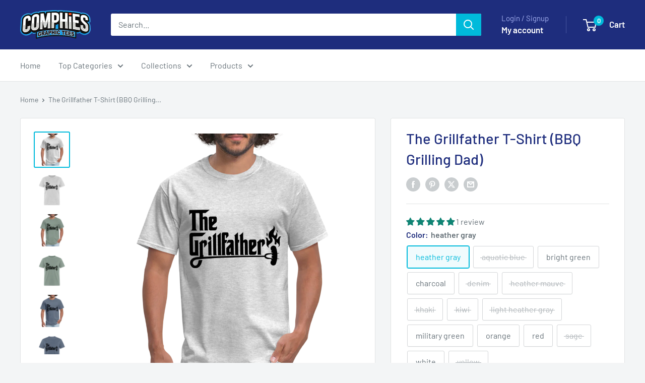

--- FILE ---
content_type: text/html; charset=utf-8
request_url: https://comphies.com/products/the-grillfather-t-shirt-bbq-grilling-dad
body_size: 61240
content:
<!doctype html>

<html class="no-js" lang="en">
  <head>
    <meta charset="utf-8">
    <meta name="viewport" content="width=device-width, initial-scale=1.0, height=device-height, minimum-scale=1.0, maximum-scale=1.0">
    <meta name="theme-color" content="#00badb">

    <title>The Grillfather T-Shirt (BBQ Grilling Dad) Color: heather gray, aquatic blue, bright green, charcoal, denim, heather mauve, khaki, kiwi, light heather gray, military green, orange, red, sage, white, yellow</title><meta name="description" content="The Grillfather T-Shirt (BBQ Grilling Dad) Color: heather gray, aquatic blue, bright green, charcoal, denim, heather mauve, khaki, kiwi, light heather gray, military green, orange, red, sage, white, yellow"><link rel="canonical" href="https://comphies.com/products/the-grillfather-t-shirt-bbq-grilling-dad"><link rel="shortcut icon" href="//comphies.com/cdn/shop/files/comphies_favicon_040e17f5-8c08-4a59-81a4-3ac8a06b5963_96x96.jpg?v=1744716437" type="image/png"><link rel="preload" as="style" href="//comphies.com/cdn/shop/t/30/assets/theme.css?v=89721186023845327831768309036">
    <link rel="preload" as="script" href="//comphies.com/cdn/shop/t/30/assets/theme.js?v=100952596617660054121768309026">
    <link rel="preconnect" href="https://cdn.shopify.com">
    <link rel="preconnect" href="https://fonts.shopifycdn.com">
    <link rel="dns-prefetch" href="https://productreviews.shopifycdn.com">
    <link rel="dns-prefetch" href="https://ajax.googleapis.com">
    <link rel="dns-prefetch" href="https://maps.googleapis.com">
    <link rel="dns-prefetch" href="https://maps.gstatic.com">

    <meta property="og:type" content="product">
  <meta property="og:title" content="The Grillfather T-Shirt (BBQ Grilling Dad)"><meta property="og:image" content="http://comphies.com/cdn/shop/files/spod-1066119989-231-1.png?v=1717881860">
    <meta property="og:image:secure_url" content="https://comphies.com/cdn/shop/files/spod-1066119989-231-1.png?v=1717881860">
    <meta property="og:image:width" content="1000">
    <meta property="og:image:height" content="1000">
    <meta property="product:availability" content="in stock"><meta property="product:price:amount" content="16.99">
  <meta property="product:price:currency" content="USD"><meta property="og:description" content="The Grillfather T-Shirt (BBQ Grilling Dad) Color: heather gray, aquatic blue, bright green, charcoal, denim, heather mauve, khaki, kiwi, light heather gray, military green, orange, red, sage, white, yellow"><meta property="og:url" content="https://comphies.com/products/the-grillfather-t-shirt-bbq-grilling-dad">
<meta property="og:site_name" content="Comphies Graphic Tees"><meta name="twitter:card" content="summary"><meta name="twitter:title" content="The Grillfather T-Shirt (BBQ Grilling Dad)">
  <meta name="twitter:description" content="Celebrate your grilling passion with &quot;The Grillfather&quot; T-Shirt, perfect for the dad who rules the BBQ. This shirt features the bold text &quot;The Grillfather&quot; accompanied by an image of a grill fork under the words, holding a flaming hot dog. It’s an ideal addition to any grill master&#39;s wardrobe and makes a fantastic gift for Father&#39;s Day, the 4th of July, or any summer BBQ event. Show off your grilling skills in style with this high-quality T-shirt, designed for comfort and durability. Whether you&#39;re flipping burgers or searing steaks, &quot;The Grillfather&quot; T-Shirt is the ultimate way to express your love for BBQ. Made from soft, breathable fabric, it ensures you stay cool and comfortable even when the grill heats up.  The striking design is sure to turn heads and spark conversations at your next cookout. Perfect for backyard barbecues, family">
  <meta name="twitter:image" content="https://comphies.com/cdn/shop/files/spod-1066119989-231-1_600x600_crop_center.png?v=1717881860">
    <link rel="preload" href="//comphies.com/cdn/fonts/barlow/barlow_n5.a193a1990790eba0cc5cca569d23799830e90f07.woff2" as="font" type="font/woff2" crossorigin><link rel="preload" href="//comphies.com/cdn/fonts/barlow/barlow_n4.038c60d7ea9ddb238b2f64ba6f463ba6c0b5e5ad.woff2" as="font" type="font/woff2" crossorigin><style>
  @font-face {
  font-family: Barlow;
  font-weight: 500;
  font-style: normal;
  font-display: swap;
  src: url("//comphies.com/cdn/fonts/barlow/barlow_n5.a193a1990790eba0cc5cca569d23799830e90f07.woff2") format("woff2"),
       url("//comphies.com/cdn/fonts/barlow/barlow_n5.ae31c82169b1dc0715609b8cc6a610b917808358.woff") format("woff");
}

  @font-face {
  font-family: Barlow;
  font-weight: 400;
  font-style: normal;
  font-display: swap;
  src: url("//comphies.com/cdn/fonts/barlow/barlow_n4.038c60d7ea9ddb238b2f64ba6f463ba6c0b5e5ad.woff2") format("woff2"),
       url("//comphies.com/cdn/fonts/barlow/barlow_n4.074a9f2b990b38aec7d56c68211821e455b6d075.woff") format("woff");
}

@font-face {
  font-family: Barlow;
  font-weight: 600;
  font-style: normal;
  font-display: swap;
  src: url("//comphies.com/cdn/fonts/barlow/barlow_n6.329f582a81f63f125e63c20a5a80ae9477df68e1.woff2") format("woff2"),
       url("//comphies.com/cdn/fonts/barlow/barlow_n6.0163402e36247bcb8b02716880d0b39568412e9e.woff") format("woff");
}

@font-face {
  font-family: Barlow;
  font-weight: 500;
  font-style: italic;
  font-display: swap;
  src: url("//comphies.com/cdn/fonts/barlow/barlow_i5.714d58286997b65cd479af615cfa9bb0a117a573.woff2") format("woff2"),
       url("//comphies.com/cdn/fonts/barlow/barlow_i5.0120f77e6447d3b5df4bbec8ad8c2d029d87fb21.woff") format("woff");
}


  @font-face {
  font-family: Barlow;
  font-weight: 700;
  font-style: normal;
  font-display: swap;
  src: url("//comphies.com/cdn/fonts/barlow/barlow_n7.691d1d11f150e857dcbc1c10ef03d825bc378d81.woff2") format("woff2"),
       url("//comphies.com/cdn/fonts/barlow/barlow_n7.4fdbb1cb7da0e2c2f88492243ffa2b4f91924840.woff") format("woff");
}

  @font-face {
  font-family: Barlow;
  font-weight: 400;
  font-style: italic;
  font-display: swap;
  src: url("//comphies.com/cdn/fonts/barlow/barlow_i4.8c59b6445f83f078b3520bad98b24d859431b377.woff2") format("woff2"),
       url("//comphies.com/cdn/fonts/barlow/barlow_i4.bf7e6d69237bd02188410034976892368fd014c0.woff") format("woff");
}

  @font-face {
  font-family: Barlow;
  font-weight: 700;
  font-style: italic;
  font-display: swap;
  src: url("//comphies.com/cdn/fonts/barlow/barlow_i7.50e19d6cc2ba5146fa437a5a7443c76d5d730103.woff2") format("woff2"),
       url("//comphies.com/cdn/fonts/barlow/barlow_i7.47e9f98f1b094d912e6fd631cc3fe93d9f40964f.woff") format("woff");
}


  :root {
    --default-text-font-size : 15px;
    --base-text-font-size    : 16px;
    --heading-font-family    : Barlow, sans-serif;
    --heading-font-weight    : 500;
    --heading-font-style     : normal;
    --text-font-family       : Barlow, sans-serif;
    --text-font-weight       : 400;
    --text-font-style        : normal;
    --text-font-bolder-weight: 600;
    --text-link-decoration   : underline;

    --text-color               : #677279;
    --text-color-rgb           : 103, 114, 121;
    --heading-color            : #1e2d7d;
    --border-color             : #e1e3e4;
    --border-color-rgb         : 225, 227, 228;
    --form-border-color        : #d4d6d8;
    --accent-color             : #00badb;
    --accent-color-rgb         : 0, 186, 219;
    --link-color               : #00badb;
    --link-color-hover         : #00798e;
    --background               : #f3f5f6;
    --secondary-background     : #ffffff;
    --secondary-background-rgb : 255, 255, 255;
    --accent-background        : rgba(0, 186, 219, 0.08);

    --input-background: #ffffff;

    --error-color       : #ff0000;
    --error-background  : rgba(255, 0, 0, 0.07);
    --success-color     : #00aa00;
    --success-background: rgba(0, 170, 0, 0.11);

    --primary-button-background      : #00badb;
    --primary-button-background-rgb  : 0, 186, 219;
    --primary-button-text-color      : #ffffff;
    --secondary-button-background    : #1e2d7d;
    --secondary-button-background-rgb: 30, 45, 125;
    --secondary-button-text-color    : #ffffff;

    --header-background      : #1e2d7d;
    --header-text-color      : #ffffff;
    --header-light-text-color: #a3afef;
    --header-border-color    : rgba(163, 175, 239, 0.3);
    --header-accent-color    : #00badb;

    --footer-background-color:    #f3f5f6;
    --footer-heading-text-color:  #1e2d7d;
    --footer-body-text-color:     #677279;
    --footer-body-text-color-rgb: 103, 114, 121;
    --footer-accent-color:        #00badb;
    --footer-accent-color-rgb:    0, 186, 219;
    --footer-border:              1px solid var(--border-color);
    
    --flickity-arrow-color: #abb1b4;--product-on-sale-accent           : #ee0000;
    --product-on-sale-accent-rgb       : 238, 0, 0;
    --product-on-sale-color            : #ffffff;
    --product-in-stock-color           : #008a00;
    --product-low-stock-color          : #ee0000;
    --product-sold-out-color           : #8a9297;
    --product-custom-label-1-background: #008a00;
    --product-custom-label-1-color     : #ffffff;
    --product-custom-label-2-background: #00a500;
    --product-custom-label-2-color     : #ffffff;
    --product-review-star-color        : #ffbd00;

    --mobile-container-gutter : 20px;
    --desktop-container-gutter: 40px;

    /* Shopify related variables */
    --payment-terms-background-color: #f3f5f6;
  }
</style>

<script>
  // IE11 does not have support for CSS variables, so we have to polyfill them
  if (!(((window || {}).CSS || {}).supports && window.CSS.supports('(--a: 0)'))) {
    const script = document.createElement('script');
    script.type = 'text/javascript';
    script.src = 'https://cdn.jsdelivr.net/npm/css-vars-ponyfill@2';
    script.onload = function() {
      cssVars({});
    };

    document.getElementsByTagName('head')[0].appendChild(script);
  }
</script>


    <script>window.performance && window.performance.mark && window.performance.mark('shopify.content_for_header.start');</script><meta name="facebook-domain-verification" content="y41etf3bs1ncdeezbhuzhdkxzgu2l0">
<meta id="shopify-digital-wallet" name="shopify-digital-wallet" content="/77670777122/digital_wallets/dialog">
<meta name="shopify-checkout-api-token" content="818a7e30fb99385a8f7a36a8c8a11a5f">
<meta id="in-context-paypal-metadata" data-shop-id="77670777122" data-venmo-supported="false" data-environment="production" data-locale="en_US" data-paypal-v4="true" data-currency="USD">
<link rel="alternate" type="application/json+oembed" href="https://comphies.com/products/the-grillfather-t-shirt-bbq-grilling-dad.oembed">
<script async="async" src="/checkouts/internal/preloads.js?locale=en-US"></script>
<link rel="preconnect" href="https://shop.app" crossorigin="anonymous">
<script async="async" src="https://shop.app/checkouts/internal/preloads.js?locale=en-US&shop_id=77670777122" crossorigin="anonymous"></script>
<script id="apple-pay-shop-capabilities" type="application/json">{"shopId":77670777122,"countryCode":"US","currencyCode":"USD","merchantCapabilities":["supports3DS"],"merchantId":"gid:\/\/shopify\/Shop\/77670777122","merchantName":"Comphies Graphic Tees","requiredBillingContactFields":["postalAddress","email"],"requiredShippingContactFields":["postalAddress","email"],"shippingType":"shipping","supportedNetworks":["visa","masterCard","amex","discover","elo","jcb"],"total":{"type":"pending","label":"Comphies Graphic Tees","amount":"1.00"},"shopifyPaymentsEnabled":true,"supportsSubscriptions":true}</script>
<script id="shopify-features" type="application/json">{"accessToken":"818a7e30fb99385a8f7a36a8c8a11a5f","betas":["rich-media-storefront-analytics"],"domain":"comphies.com","predictiveSearch":true,"shopId":77670777122,"locale":"en"}</script>
<script>var Shopify = Shopify || {};
Shopify.shop = "cbb87b-2.myshopify.com";
Shopify.locale = "en";
Shopify.currency = {"active":"USD","rate":"1.0"};
Shopify.country = "US";
Shopify.theme = {"name":"Warehouse 6.8 ","id":184665375010,"schema_name":"Warehouse","schema_version":"6.8.0","theme_store_id":871,"role":"main"};
Shopify.theme.handle = "null";
Shopify.theme.style = {"id":null,"handle":null};
Shopify.cdnHost = "comphies.com/cdn";
Shopify.routes = Shopify.routes || {};
Shopify.routes.root = "/";</script>
<script type="module">!function(o){(o.Shopify=o.Shopify||{}).modules=!0}(window);</script>
<script>!function(o){function n(){var o=[];function n(){o.push(Array.prototype.slice.apply(arguments))}return n.q=o,n}var t=o.Shopify=o.Shopify||{};t.loadFeatures=n(),t.autoloadFeatures=n()}(window);</script>
<script>
  window.ShopifyPay = window.ShopifyPay || {};
  window.ShopifyPay.apiHost = "shop.app\/pay";
  window.ShopifyPay.redirectState = null;
</script>
<script id="shop-js-analytics" type="application/json">{"pageType":"product"}</script>
<script defer="defer" async type="module" src="//comphies.com/cdn/shopifycloud/shop-js/modules/v2/client.init-shop-cart-sync_C5BV16lS.en.esm.js"></script>
<script defer="defer" async type="module" src="//comphies.com/cdn/shopifycloud/shop-js/modules/v2/chunk.common_CygWptCX.esm.js"></script>
<script type="module">
  await import("//comphies.com/cdn/shopifycloud/shop-js/modules/v2/client.init-shop-cart-sync_C5BV16lS.en.esm.js");
await import("//comphies.com/cdn/shopifycloud/shop-js/modules/v2/chunk.common_CygWptCX.esm.js");

  window.Shopify.SignInWithShop?.initShopCartSync?.({"fedCMEnabled":true,"windoidEnabled":true});

</script>
<script>
  window.Shopify = window.Shopify || {};
  if (!window.Shopify.featureAssets) window.Shopify.featureAssets = {};
  window.Shopify.featureAssets['shop-js'] = {"shop-cart-sync":["modules/v2/client.shop-cart-sync_ZFArdW7E.en.esm.js","modules/v2/chunk.common_CygWptCX.esm.js"],"init-fed-cm":["modules/v2/client.init-fed-cm_CmiC4vf6.en.esm.js","modules/v2/chunk.common_CygWptCX.esm.js"],"shop-button":["modules/v2/client.shop-button_tlx5R9nI.en.esm.js","modules/v2/chunk.common_CygWptCX.esm.js"],"shop-cash-offers":["modules/v2/client.shop-cash-offers_DOA2yAJr.en.esm.js","modules/v2/chunk.common_CygWptCX.esm.js","modules/v2/chunk.modal_D71HUcav.esm.js"],"init-windoid":["modules/v2/client.init-windoid_sURxWdc1.en.esm.js","modules/v2/chunk.common_CygWptCX.esm.js"],"shop-toast-manager":["modules/v2/client.shop-toast-manager_ClPi3nE9.en.esm.js","modules/v2/chunk.common_CygWptCX.esm.js"],"init-shop-email-lookup-coordinator":["modules/v2/client.init-shop-email-lookup-coordinator_B8hsDcYM.en.esm.js","modules/v2/chunk.common_CygWptCX.esm.js"],"init-shop-cart-sync":["modules/v2/client.init-shop-cart-sync_C5BV16lS.en.esm.js","modules/v2/chunk.common_CygWptCX.esm.js"],"avatar":["modules/v2/client.avatar_BTnouDA3.en.esm.js"],"pay-button":["modules/v2/client.pay-button_FdsNuTd3.en.esm.js","modules/v2/chunk.common_CygWptCX.esm.js"],"init-customer-accounts":["modules/v2/client.init-customer-accounts_DxDtT_ad.en.esm.js","modules/v2/client.shop-login-button_C5VAVYt1.en.esm.js","modules/v2/chunk.common_CygWptCX.esm.js","modules/v2/chunk.modal_D71HUcav.esm.js"],"init-shop-for-new-customer-accounts":["modules/v2/client.init-shop-for-new-customer-accounts_ChsxoAhi.en.esm.js","modules/v2/client.shop-login-button_C5VAVYt1.en.esm.js","modules/v2/chunk.common_CygWptCX.esm.js","modules/v2/chunk.modal_D71HUcav.esm.js"],"shop-login-button":["modules/v2/client.shop-login-button_C5VAVYt1.en.esm.js","modules/v2/chunk.common_CygWptCX.esm.js","modules/v2/chunk.modal_D71HUcav.esm.js"],"init-customer-accounts-sign-up":["modules/v2/client.init-customer-accounts-sign-up_CPSyQ0Tj.en.esm.js","modules/v2/client.shop-login-button_C5VAVYt1.en.esm.js","modules/v2/chunk.common_CygWptCX.esm.js","modules/v2/chunk.modal_D71HUcav.esm.js"],"shop-follow-button":["modules/v2/client.shop-follow-button_Cva4Ekp9.en.esm.js","modules/v2/chunk.common_CygWptCX.esm.js","modules/v2/chunk.modal_D71HUcav.esm.js"],"checkout-modal":["modules/v2/client.checkout-modal_BPM8l0SH.en.esm.js","modules/v2/chunk.common_CygWptCX.esm.js","modules/v2/chunk.modal_D71HUcav.esm.js"],"lead-capture":["modules/v2/client.lead-capture_Bi8yE_yS.en.esm.js","modules/v2/chunk.common_CygWptCX.esm.js","modules/v2/chunk.modal_D71HUcav.esm.js"],"shop-login":["modules/v2/client.shop-login_D6lNrXab.en.esm.js","modules/v2/chunk.common_CygWptCX.esm.js","modules/v2/chunk.modal_D71HUcav.esm.js"],"payment-terms":["modules/v2/client.payment-terms_CZxnsJam.en.esm.js","modules/v2/chunk.common_CygWptCX.esm.js","modules/v2/chunk.modal_D71HUcav.esm.js"]};
</script>
<script>(function() {
  var isLoaded = false;
  function asyncLoad() {
    if (isLoaded) return;
    isLoaded = true;
    var urls = ["https:\/\/ff.spod.com\/fulfillment\/shopify\/js\/customize-product-script.js?v=1\u0026shop=cbb87b-2.myshopify.com","\/\/cdn.shopify.com\/proxy\/609cbbed7c71ca68ee010b82c618895f51cfb36bb36bfdd42c5b7838c663d469\/api.goaffpro.com\/loader.js?shop=cbb87b-2.myshopify.com\u0026sp-cache-control=cHVibGljLCBtYXgtYWdlPTkwMA","https:\/\/ff.spreadconnect.app\/fulfillment\/shopify\/js\/customize-product-script.js?v=1\u0026shop=cbb87b-2.myshopify.com","\/\/cdn.shopify.com\/proxy\/f0d63e97d6fa953471fabd330a052d262fc94cb85bfc6420611aaf145df114d6\/shopify-script-tags.s3.eu-west-1.amazonaws.com\/smartseo\/instantpage.js?shop=cbb87b-2.myshopify.com\u0026sp-cache-control=cHVibGljLCBtYXgtYWdlPTkwMA"];
    for (var i = 0; i < urls.length; i++) {
      var s = document.createElement('script');
      s.type = 'text/javascript';
      s.async = true;
      s.src = urls[i];
      var x = document.getElementsByTagName('script')[0];
      x.parentNode.insertBefore(s, x);
    }
  };
  if(window.attachEvent) {
    window.attachEvent('onload', asyncLoad);
  } else {
    window.addEventListener('load', asyncLoad, false);
  }
})();</script>
<script id="__st">var __st={"a":77670777122,"offset":-18000,"reqid":"837f7d9d-dbdb-436e-b354-bd17742fb926-1768741915","pageurl":"comphies.com\/products\/the-grillfather-t-shirt-bbq-grilling-dad","u":"cfff64501c71","p":"product","rtyp":"product","rid":9312786088226};</script>
<script>window.ShopifyPaypalV4VisibilityTracking = true;</script>
<script id="captcha-bootstrap">!function(){'use strict';const t='contact',e='account',n='new_comment',o=[[t,t],['blogs',n],['comments',n],[t,'customer']],c=[[e,'customer_login'],[e,'guest_login'],[e,'recover_customer_password'],[e,'create_customer']],r=t=>t.map((([t,e])=>`form[action*='/${t}']:not([data-nocaptcha='true']) input[name='form_type'][value='${e}']`)).join(','),a=t=>()=>t?[...document.querySelectorAll(t)].map((t=>t.form)):[];function s(){const t=[...o],e=r(t);return a(e)}const i='password',u='form_key',d=['recaptcha-v3-token','g-recaptcha-response','h-captcha-response',i],f=()=>{try{return window.sessionStorage}catch{return}},m='__shopify_v',_=t=>t.elements[u];function p(t,e,n=!1){try{const o=window.sessionStorage,c=JSON.parse(o.getItem(e)),{data:r}=function(t){const{data:e,action:n}=t;return t[m]||n?{data:e,action:n}:{data:t,action:n}}(c);for(const[e,n]of Object.entries(r))t.elements[e]&&(t.elements[e].value=n);n&&o.removeItem(e)}catch(o){console.error('form repopulation failed',{error:o})}}const l='form_type',E='cptcha';function T(t){t.dataset[E]=!0}const w=window,h=w.document,L='Shopify',v='ce_forms',y='captcha';let A=!1;((t,e)=>{const n=(g='f06e6c50-85a8-45c8-87d0-21a2b65856fe',I='https://cdn.shopify.com/shopifycloud/storefront-forms-hcaptcha/ce_storefront_forms_captcha_hcaptcha.v1.5.2.iife.js',D={infoText:'Protected by hCaptcha',privacyText:'Privacy',termsText:'Terms'},(t,e,n)=>{const o=w[L][v],c=o.bindForm;if(c)return c(t,g,e,D).then(n);var r;o.q.push([[t,g,e,D],n]),r=I,A||(h.body.append(Object.assign(h.createElement('script'),{id:'captcha-provider',async:!0,src:r})),A=!0)});var g,I,D;w[L]=w[L]||{},w[L][v]=w[L][v]||{},w[L][v].q=[],w[L][y]=w[L][y]||{},w[L][y].protect=function(t,e){n(t,void 0,e),T(t)},Object.freeze(w[L][y]),function(t,e,n,w,h,L){const[v,y,A,g]=function(t,e,n){const i=e?o:[],u=t?c:[],d=[...i,...u],f=r(d),m=r(i),_=r(d.filter((([t,e])=>n.includes(e))));return[a(f),a(m),a(_),s()]}(w,h,L),I=t=>{const e=t.target;return e instanceof HTMLFormElement?e:e&&e.form},D=t=>v().includes(t);t.addEventListener('submit',(t=>{const e=I(t);if(!e)return;const n=D(e)&&!e.dataset.hcaptchaBound&&!e.dataset.recaptchaBound,o=_(e),c=g().includes(e)&&(!o||!o.value);(n||c)&&t.preventDefault(),c&&!n&&(function(t){try{if(!f())return;!function(t){const e=f();if(!e)return;const n=_(t);if(!n)return;const o=n.value;o&&e.removeItem(o)}(t);const e=Array.from(Array(32),(()=>Math.random().toString(36)[2])).join('');!function(t,e){_(t)||t.append(Object.assign(document.createElement('input'),{type:'hidden',name:u})),t.elements[u].value=e}(t,e),function(t,e){const n=f();if(!n)return;const o=[...t.querySelectorAll(`input[type='${i}']`)].map((({name:t})=>t)),c=[...d,...o],r={};for(const[a,s]of new FormData(t).entries())c.includes(a)||(r[a]=s);n.setItem(e,JSON.stringify({[m]:1,action:t.action,data:r}))}(t,e)}catch(e){console.error('failed to persist form',e)}}(e),e.submit())}));const S=(t,e)=>{t&&!t.dataset[E]&&(n(t,e.some((e=>e===t))),T(t))};for(const o of['focusin','change'])t.addEventListener(o,(t=>{const e=I(t);D(e)&&S(e,y())}));const B=e.get('form_key'),M=e.get(l),P=B&&M;t.addEventListener('DOMContentLoaded',(()=>{const t=y();if(P)for(const e of t)e.elements[l].value===M&&p(e,B);[...new Set([...A(),...v().filter((t=>'true'===t.dataset.shopifyCaptcha))])].forEach((e=>S(e,t)))}))}(h,new URLSearchParams(w.location.search),n,t,e,['guest_login'])})(!0,!0)}();</script>
<script integrity="sha256-4kQ18oKyAcykRKYeNunJcIwy7WH5gtpwJnB7kiuLZ1E=" data-source-attribution="shopify.loadfeatures" defer="defer" src="//comphies.com/cdn/shopifycloud/storefront/assets/storefront/load_feature-a0a9edcb.js" crossorigin="anonymous"></script>
<script crossorigin="anonymous" defer="defer" src="//comphies.com/cdn/shopifycloud/storefront/assets/shopify_pay/storefront-65b4c6d7.js?v=20250812"></script>
<script data-source-attribution="shopify.dynamic_checkout.dynamic.init">var Shopify=Shopify||{};Shopify.PaymentButton=Shopify.PaymentButton||{isStorefrontPortableWallets:!0,init:function(){window.Shopify.PaymentButton.init=function(){};var t=document.createElement("script");t.src="https://comphies.com/cdn/shopifycloud/portable-wallets/latest/portable-wallets.en.js",t.type="module",document.head.appendChild(t)}};
</script>
<script data-source-attribution="shopify.dynamic_checkout.buyer_consent">
  function portableWalletsHideBuyerConsent(e){var t=document.getElementById("shopify-buyer-consent"),n=document.getElementById("shopify-subscription-policy-button");t&&n&&(t.classList.add("hidden"),t.setAttribute("aria-hidden","true"),n.removeEventListener("click",e))}function portableWalletsShowBuyerConsent(e){var t=document.getElementById("shopify-buyer-consent"),n=document.getElementById("shopify-subscription-policy-button");t&&n&&(t.classList.remove("hidden"),t.removeAttribute("aria-hidden"),n.addEventListener("click",e))}window.Shopify?.PaymentButton&&(window.Shopify.PaymentButton.hideBuyerConsent=portableWalletsHideBuyerConsent,window.Shopify.PaymentButton.showBuyerConsent=portableWalletsShowBuyerConsent);
</script>
<script>
  function portableWalletsCleanup(e){e&&e.src&&console.error("Failed to load portable wallets script "+e.src);var t=document.querySelectorAll("shopify-accelerated-checkout .shopify-payment-button__skeleton, shopify-accelerated-checkout-cart .wallet-cart-button__skeleton"),e=document.getElementById("shopify-buyer-consent");for(let e=0;e<t.length;e++)t[e].remove();e&&e.remove()}function portableWalletsNotLoadedAsModule(e){e instanceof ErrorEvent&&"string"==typeof e.message&&e.message.includes("import.meta")&&"string"==typeof e.filename&&e.filename.includes("portable-wallets")&&(window.removeEventListener("error",portableWalletsNotLoadedAsModule),window.Shopify.PaymentButton.failedToLoad=e,"loading"===document.readyState?document.addEventListener("DOMContentLoaded",window.Shopify.PaymentButton.init):window.Shopify.PaymentButton.init())}window.addEventListener("error",portableWalletsNotLoadedAsModule);
</script>

<script type="module" src="https://comphies.com/cdn/shopifycloud/portable-wallets/latest/portable-wallets.en.js" onError="portableWalletsCleanup(this)" crossorigin="anonymous"></script>
<script nomodule>
  document.addEventListener("DOMContentLoaded", portableWalletsCleanup);
</script>

<link id="shopify-accelerated-checkout-styles" rel="stylesheet" media="screen" href="https://comphies.com/cdn/shopifycloud/portable-wallets/latest/accelerated-checkout-backwards-compat.css" crossorigin="anonymous">
<style id="shopify-accelerated-checkout-cart">
        #shopify-buyer-consent {
  margin-top: 1em;
  display: inline-block;
  width: 100%;
}

#shopify-buyer-consent.hidden {
  display: none;
}

#shopify-subscription-policy-button {
  background: none;
  border: none;
  padding: 0;
  text-decoration: underline;
  font-size: inherit;
  cursor: pointer;
}

#shopify-subscription-policy-button::before {
  box-shadow: none;
}

      </style>

<script>window.performance && window.performance.mark && window.performance.mark('shopify.content_for_header.end');</script>

    <link rel="stylesheet" href="//comphies.com/cdn/shop/t/30/assets/theme.css?v=89721186023845327831768309036">

    <script type="application/ld+json">{"@context":"http:\/\/schema.org\/","@id":"\/products\/the-grillfather-t-shirt-bbq-grilling-dad#product","@type":"ProductGroup","brand":{"@type":"Brand","name":"Comphies"},"category":"T-Shirts","description":"Celebrate your grilling passion with \"The Grillfather\" T-Shirt, perfect for the dad who rules the BBQ. This shirt features the bold text \"The Grillfather\" accompanied by an image of a grill fork under the words, holding a flaming hot dog. It’s an ideal addition to any grill master's wardrobe and makes a fantastic gift for Father's Day, the 4th of July, or any summer BBQ event.\nShow off your grilling skills in style with this high-quality T-shirt, designed for comfort and durability. Whether you're flipping burgers or searing steaks, \"The Grillfather\" T-Shirt is the ultimate way to express your love for BBQ. Made from soft, breathable fabric, it ensures you stay cool and comfortable even when the grill heats up. \nThe striking design is sure to turn heads and spark conversations at your next cookout. Perfect for backyard barbecues, family gatherings, or just a casual day out, this T-shirt lets everyone know who’s the boss of the grill. Embrace your inner grill master and make every BBQ memorable with The Grillfather T-Shirt.\n","hasVariant":[{"@id":"\/products\/the-grillfather-t-shirt-bbq-grilling-dad?variant=48674671264034#variant","@type":"Product","image":"https:\/\/comphies.com\/cdn\/shop\/files\/spod-1066119989-231-1_0dc1ef20-5705-41fa-ad86-48e0f555d170.png?v=1717881888\u0026width=1920","name":"The Grillfather T-Shirt (BBQ Grilling Dad) - heather gray \/ S","offers":{"@id":"\/products\/the-grillfather-t-shirt-bbq-grilling-dad?variant=48674671264034#offer","@type":"Offer","availability":"http:\/\/schema.org\/InStock","price":"16.99","priceCurrency":"USD","url":"https:\/\/comphies.com\/products\/the-grillfather-t-shirt-bbq-grilling-dad?variant=48674671264034"},"sku":"1066119989-P210A231S2"},{"@id":"\/products\/the-grillfather-t-shirt-bbq-grilling-dad?variant=48674671296802#variant","@type":"Product","image":"https:\/\/comphies.com\/cdn\/shop\/files\/spod-1066119989-231-1_0dc1ef20-5705-41fa-ad86-48e0f555d170.png?v=1717881888\u0026width=1920","name":"The Grillfather T-Shirt (BBQ Grilling Dad) - heather gray \/ M","offers":{"@id":"\/products\/the-grillfather-t-shirt-bbq-grilling-dad?variant=48674671296802#offer","@type":"Offer","availability":"http:\/\/schema.org\/InStock","price":"16.99","priceCurrency":"USD","url":"https:\/\/comphies.com\/products\/the-grillfather-t-shirt-bbq-grilling-dad?variant=48674671296802"},"sku":"1066119989-P210A231S3"},{"@id":"\/products\/the-grillfather-t-shirt-bbq-grilling-dad?variant=48674671329570#variant","@type":"Product","image":"https:\/\/comphies.com\/cdn\/shop\/files\/spod-1066119989-231-1_0dc1ef20-5705-41fa-ad86-48e0f555d170.png?v=1717881888\u0026width=1920","name":"The Grillfather T-Shirt (BBQ Grilling Dad) - heather gray \/ L","offers":{"@id":"\/products\/the-grillfather-t-shirt-bbq-grilling-dad?variant=48674671329570#offer","@type":"Offer","availability":"http:\/\/schema.org\/InStock","price":"16.99","priceCurrency":"USD","url":"https:\/\/comphies.com\/products\/the-grillfather-t-shirt-bbq-grilling-dad?variant=48674671329570"},"sku":"1066119989-P210A231S4"},{"@id":"\/products\/the-grillfather-t-shirt-bbq-grilling-dad?variant=48674671362338#variant","@type":"Product","image":"https:\/\/comphies.com\/cdn\/shop\/files\/spod-1066119989-231-1_0dc1ef20-5705-41fa-ad86-48e0f555d170.png?v=1717881888\u0026width=1920","name":"The Grillfather T-Shirt (BBQ Grilling Dad) - heather gray \/ XL","offers":{"@id":"\/products\/the-grillfather-t-shirt-bbq-grilling-dad?variant=48674671362338#offer","@type":"Offer","availability":"http:\/\/schema.org\/InStock","price":"16.99","priceCurrency":"USD","url":"https:\/\/comphies.com\/products\/the-grillfather-t-shirt-bbq-grilling-dad?variant=48674671362338"},"sku":"1066119989-P210A231S5"},{"@id":"\/products\/the-grillfather-t-shirt-bbq-grilling-dad?variant=48674671395106#variant","@type":"Product","image":"https:\/\/comphies.com\/cdn\/shop\/files\/spod-1066119989-231-1_0dc1ef20-5705-41fa-ad86-48e0f555d170.png?v=1717881888\u0026width=1920","name":"The Grillfather T-Shirt (BBQ Grilling Dad) - heather gray \/ 2XL","offers":{"@id":"\/products\/the-grillfather-t-shirt-bbq-grilling-dad?variant=48674671395106#offer","@type":"Offer","availability":"http:\/\/schema.org\/InStock","price":"16.99","priceCurrency":"USD","url":"https:\/\/comphies.com\/products\/the-grillfather-t-shirt-bbq-grilling-dad?variant=48674671395106"},"sku":"1066119989-P210A231S6"},{"@id":"\/products\/the-grillfather-t-shirt-bbq-grilling-dad?variant=48674671427874#variant","@type":"Product","image":"https:\/\/comphies.com\/cdn\/shop\/files\/spod-1066119989-231-1_0dc1ef20-5705-41fa-ad86-48e0f555d170.png?v=1717881888\u0026width=1920","name":"The Grillfather T-Shirt (BBQ Grilling Dad) - heather gray \/ 3XL","offers":{"@id":"\/products\/the-grillfather-t-shirt-bbq-grilling-dad?variant=48674671427874#offer","@type":"Offer","availability":"http:\/\/schema.org\/InStock","price":"16.99","priceCurrency":"USD","url":"https:\/\/comphies.com\/products\/the-grillfather-t-shirt-bbq-grilling-dad?variant=48674671427874"},"sku":"1066119989-P210A231S38"},{"@id":"\/products\/the-grillfather-t-shirt-bbq-grilling-dad?variant=48674671460642#variant","@type":"Product","image":"https:\/\/comphies.com\/cdn\/shop\/files\/spod-1066119989-231-1_0dc1ef20-5705-41fa-ad86-48e0f555d170.png?v=1717881888\u0026width=1920","name":"The Grillfather T-Shirt (BBQ Grilling Dad) - heather gray \/ 4XL","offers":{"@id":"\/products\/the-grillfather-t-shirt-bbq-grilling-dad?variant=48674671460642#offer","@type":"Offer","availability":"http:\/\/schema.org\/InStock","price":"16.99","priceCurrency":"USD","url":"https:\/\/comphies.com\/products\/the-grillfather-t-shirt-bbq-grilling-dad?variant=48674671460642"},"sku":"1066119989-P210A231S94"},{"@id":"\/products\/the-grillfather-t-shirt-bbq-grilling-dad?variant=48674671493410#variant","@type":"Product","image":"https:\/\/comphies.com\/cdn\/shop\/files\/spod-1066119989-706-1.png?v=1717881874\u0026width=1920","name":"The Grillfather T-Shirt (BBQ Grilling Dad) - aquatic blue \/ S","offers":{"@id":"\/products\/the-grillfather-t-shirt-bbq-grilling-dad?variant=48674671493410#offer","@type":"Offer","availability":"http:\/\/schema.org\/OutOfStock","price":"16.99","priceCurrency":"USD","url":"https:\/\/comphies.com\/products\/the-grillfather-t-shirt-bbq-grilling-dad?variant=48674671493410"},"sku":"1066119989-P210A706S2"},{"@id":"\/products\/the-grillfather-t-shirt-bbq-grilling-dad?variant=48674671526178#variant","@type":"Product","image":"https:\/\/comphies.com\/cdn\/shop\/files\/spod-1066119989-706-1.png?v=1717881874\u0026width=1920","name":"The Grillfather T-Shirt (BBQ Grilling Dad) - aquatic blue \/ M","offers":{"@id":"\/products\/the-grillfather-t-shirt-bbq-grilling-dad?variant=48674671526178#offer","@type":"Offer","availability":"http:\/\/schema.org\/OutOfStock","price":"16.99","priceCurrency":"USD","url":"https:\/\/comphies.com\/products\/the-grillfather-t-shirt-bbq-grilling-dad?variant=48674671526178"},"sku":"1066119989-P210A706S3"},{"@id":"\/products\/the-grillfather-t-shirt-bbq-grilling-dad?variant=48674671558946#variant","@type":"Product","image":"https:\/\/comphies.com\/cdn\/shop\/files\/spod-1066119989-706-1.png?v=1717881874\u0026width=1920","name":"The Grillfather T-Shirt (BBQ Grilling Dad) - aquatic blue \/ L","offers":{"@id":"\/products\/the-grillfather-t-shirt-bbq-grilling-dad?variant=48674671558946#offer","@type":"Offer","availability":"http:\/\/schema.org\/OutOfStock","price":"16.99","priceCurrency":"USD","url":"https:\/\/comphies.com\/products\/the-grillfather-t-shirt-bbq-grilling-dad?variant=48674671558946"},"sku":"1066119989-P210A706S4"},{"@id":"\/products\/the-grillfather-t-shirt-bbq-grilling-dad?variant=48674671591714#variant","@type":"Product","image":"https:\/\/comphies.com\/cdn\/shop\/files\/spod-1066119989-706-1.png?v=1717881874\u0026width=1920","name":"The Grillfather T-Shirt (BBQ Grilling Dad) - aquatic blue \/ XL","offers":{"@id":"\/products\/the-grillfather-t-shirt-bbq-grilling-dad?variant=48674671591714#offer","@type":"Offer","availability":"http:\/\/schema.org\/OutOfStock","price":"16.99","priceCurrency":"USD","url":"https:\/\/comphies.com\/products\/the-grillfather-t-shirt-bbq-grilling-dad?variant=48674671591714"},"sku":"1066119989-P210A706S5"},{"@id":"\/products\/the-grillfather-t-shirt-bbq-grilling-dad?variant=48674671624482#variant","@type":"Product","image":"https:\/\/comphies.com\/cdn\/shop\/files\/spod-1066119989-706-1.png?v=1717881874\u0026width=1920","name":"The Grillfather T-Shirt (BBQ Grilling Dad) - aquatic blue \/ 2XL","offers":{"@id":"\/products\/the-grillfather-t-shirt-bbq-grilling-dad?variant=48674671624482#offer","@type":"Offer","availability":"http:\/\/schema.org\/OutOfStock","price":"16.99","priceCurrency":"USD","url":"https:\/\/comphies.com\/products\/the-grillfather-t-shirt-bbq-grilling-dad?variant=48674671624482"},"sku":"1066119989-P210A706S6"},{"@id":"\/products\/the-grillfather-t-shirt-bbq-grilling-dad?variant=48674671657250#variant","@type":"Product","image":"https:\/\/comphies.com\/cdn\/shop\/files\/spod-1066119989-706-1.png?v=1717881874\u0026width=1920","name":"The Grillfather T-Shirt (BBQ Grilling Dad) - aquatic blue \/ 3XL","offers":{"@id":"\/products\/the-grillfather-t-shirt-bbq-grilling-dad?variant=48674671657250#offer","@type":"Offer","availability":"http:\/\/schema.org\/OutOfStock","price":"16.99","priceCurrency":"USD","url":"https:\/\/comphies.com\/products\/the-grillfather-t-shirt-bbq-grilling-dad?variant=48674671657250"},"sku":"1066119989-P210A706S38"},{"@id":"\/products\/the-grillfather-t-shirt-bbq-grilling-dad?variant=48674671690018#variant","@type":"Product","image":"https:\/\/comphies.com\/cdn\/shop\/files\/spod-1066119989-706-1.png?v=1717881874\u0026width=1920","name":"The Grillfather T-Shirt (BBQ Grilling Dad) - aquatic blue \/ 4XL","offers":{"@id":"\/products\/the-grillfather-t-shirt-bbq-grilling-dad?variant=48674671690018#offer","@type":"Offer","availability":"http:\/\/schema.org\/OutOfStock","price":"16.99","priceCurrency":"USD","url":"https:\/\/comphies.com\/products\/the-grillfather-t-shirt-bbq-grilling-dad?variant=48674671690018"},"sku":"1066119989-P210A706S94"},{"@id":"\/products\/the-grillfather-t-shirt-bbq-grilling-dad?variant=48674671722786#variant","@type":"Product","image":"https:\/\/comphies.com\/cdn\/shop\/files\/spod-1066119989-259-1.png?v=1717881876\u0026width=1920","name":"The Grillfather T-Shirt (BBQ Grilling Dad) - bright green \/ S","offers":{"@id":"\/products\/the-grillfather-t-shirt-bbq-grilling-dad?variant=48674671722786#offer","@type":"Offer","availability":"http:\/\/schema.org\/InStock","price":"16.99","priceCurrency":"USD","url":"https:\/\/comphies.com\/products\/the-grillfather-t-shirt-bbq-grilling-dad?variant=48674671722786"},"sku":"1066119989-P210A259S2"},{"@id":"\/products\/the-grillfather-t-shirt-bbq-grilling-dad?variant=48674671755554#variant","@type":"Product","image":"https:\/\/comphies.com\/cdn\/shop\/files\/spod-1066119989-259-1.png?v=1717881876\u0026width=1920","name":"The Grillfather T-Shirt (BBQ Grilling Dad) - bright green \/ M","offers":{"@id":"\/products\/the-grillfather-t-shirt-bbq-grilling-dad?variant=48674671755554#offer","@type":"Offer","availability":"http:\/\/schema.org\/InStock","price":"16.99","priceCurrency":"USD","url":"https:\/\/comphies.com\/products\/the-grillfather-t-shirt-bbq-grilling-dad?variant=48674671755554"},"sku":"1066119989-P210A259S3"},{"@id":"\/products\/the-grillfather-t-shirt-bbq-grilling-dad?variant=48674671788322#variant","@type":"Product","image":"https:\/\/comphies.com\/cdn\/shop\/files\/spod-1066119989-259-1.png?v=1717881876\u0026width=1920","name":"The Grillfather T-Shirt (BBQ Grilling Dad) - bright green \/ L","offers":{"@id":"\/products\/the-grillfather-t-shirt-bbq-grilling-dad?variant=48674671788322#offer","@type":"Offer","availability":"http:\/\/schema.org\/InStock","price":"16.99","priceCurrency":"USD","url":"https:\/\/comphies.com\/products\/the-grillfather-t-shirt-bbq-grilling-dad?variant=48674671788322"},"sku":"1066119989-P210A259S4"},{"@id":"\/products\/the-grillfather-t-shirt-bbq-grilling-dad?variant=48674671853858#variant","@type":"Product","image":"https:\/\/comphies.com\/cdn\/shop\/files\/spod-1066119989-259-1.png?v=1717881876\u0026width=1920","name":"The Grillfather T-Shirt (BBQ Grilling Dad) - bright green \/ XL","offers":{"@id":"\/products\/the-grillfather-t-shirt-bbq-grilling-dad?variant=48674671853858#offer","@type":"Offer","availability":"http:\/\/schema.org\/InStock","price":"16.99","priceCurrency":"USD","url":"https:\/\/comphies.com\/products\/the-grillfather-t-shirt-bbq-grilling-dad?variant=48674671853858"},"sku":"1066119989-P210A259S5"},{"@id":"\/products\/the-grillfather-t-shirt-bbq-grilling-dad?variant=48674671886626#variant","@type":"Product","image":"https:\/\/comphies.com\/cdn\/shop\/files\/spod-1066119989-259-1.png?v=1717881876\u0026width=1920","name":"The Grillfather T-Shirt (BBQ Grilling Dad) - bright green \/ 2XL","offers":{"@id":"\/products\/the-grillfather-t-shirt-bbq-grilling-dad?variant=48674671886626#offer","@type":"Offer","availability":"http:\/\/schema.org\/InStock","price":"16.99","priceCurrency":"USD","url":"https:\/\/comphies.com\/products\/the-grillfather-t-shirt-bbq-grilling-dad?variant=48674671886626"},"sku":"1066119989-P210A259S6"},{"@id":"\/products\/the-grillfather-t-shirt-bbq-grilling-dad?variant=48674671919394#variant","@type":"Product","image":"https:\/\/comphies.com\/cdn\/shop\/files\/spod-1066119989-259-1.png?v=1717881876\u0026width=1920","name":"The Grillfather T-Shirt (BBQ Grilling Dad) - bright green \/ 3XL","offers":{"@id":"\/products\/the-grillfather-t-shirt-bbq-grilling-dad?variant=48674671919394#offer","@type":"Offer","availability":"http:\/\/schema.org\/InStock","price":"16.99","priceCurrency":"USD","url":"https:\/\/comphies.com\/products\/the-grillfather-t-shirt-bbq-grilling-dad?variant=48674671919394"},"sku":"1066119989-P210A259S38"},{"@id":"\/products\/the-grillfather-t-shirt-bbq-grilling-dad?variant=48674671952162#variant","@type":"Product","image":"https:\/\/comphies.com\/cdn\/shop\/files\/spod-1066119989-33-1.png?v=1717881880\u0026width=1920","name":"The Grillfather T-Shirt (BBQ Grilling Dad) - charcoal \/ S","offers":{"@id":"\/products\/the-grillfather-t-shirt-bbq-grilling-dad?variant=48674671952162#offer","@type":"Offer","availability":"http:\/\/schema.org\/InStock","price":"16.99","priceCurrency":"USD","url":"https:\/\/comphies.com\/products\/the-grillfather-t-shirt-bbq-grilling-dad?variant=48674671952162"},"sku":"1066119989-P210A33S2"},{"@id":"\/products\/the-grillfather-t-shirt-bbq-grilling-dad?variant=48674671984930#variant","@type":"Product","image":"https:\/\/comphies.com\/cdn\/shop\/files\/spod-1066119989-33-1.png?v=1717881880\u0026width=1920","name":"The Grillfather T-Shirt (BBQ Grilling Dad) - charcoal \/ M","offers":{"@id":"\/products\/the-grillfather-t-shirt-bbq-grilling-dad?variant=48674671984930#offer","@type":"Offer","availability":"http:\/\/schema.org\/InStock","price":"16.99","priceCurrency":"USD","url":"https:\/\/comphies.com\/products\/the-grillfather-t-shirt-bbq-grilling-dad?variant=48674671984930"},"sku":"1066119989-P210A33S3"},{"@id":"\/products\/the-grillfather-t-shirt-bbq-grilling-dad?variant=48674672017698#variant","@type":"Product","image":"https:\/\/comphies.com\/cdn\/shop\/files\/spod-1066119989-33-1.png?v=1717881880\u0026width=1920","name":"The Grillfather T-Shirt (BBQ Grilling Dad) - charcoal \/ L","offers":{"@id":"\/products\/the-grillfather-t-shirt-bbq-grilling-dad?variant=48674672017698#offer","@type":"Offer","availability":"http:\/\/schema.org\/InStock","price":"16.99","priceCurrency":"USD","url":"https:\/\/comphies.com\/products\/the-grillfather-t-shirt-bbq-grilling-dad?variant=48674672017698"},"sku":"1066119989-P210A33S4"},{"@id":"\/products\/the-grillfather-t-shirt-bbq-grilling-dad?variant=48674672050466#variant","@type":"Product","image":"https:\/\/comphies.com\/cdn\/shop\/files\/spod-1066119989-33-1.png?v=1717881880\u0026width=1920","name":"The Grillfather T-Shirt (BBQ Grilling Dad) - charcoal \/ XL","offers":{"@id":"\/products\/the-grillfather-t-shirt-bbq-grilling-dad?variant=48674672050466#offer","@type":"Offer","availability":"http:\/\/schema.org\/InStock","price":"16.99","priceCurrency":"USD","url":"https:\/\/comphies.com\/products\/the-grillfather-t-shirt-bbq-grilling-dad?variant=48674672050466"},"sku":"1066119989-P210A33S5"},{"@id":"\/products\/the-grillfather-t-shirt-bbq-grilling-dad?variant=48674672083234#variant","@type":"Product","image":"https:\/\/comphies.com\/cdn\/shop\/files\/spod-1066119989-33-1.png?v=1717881880\u0026width=1920","name":"The Grillfather T-Shirt (BBQ Grilling Dad) - charcoal \/ 2XL","offers":{"@id":"\/products\/the-grillfather-t-shirt-bbq-grilling-dad?variant=48674672083234#offer","@type":"Offer","availability":"http:\/\/schema.org\/InStock","price":"16.99","priceCurrency":"USD","url":"https:\/\/comphies.com\/products\/the-grillfather-t-shirt-bbq-grilling-dad?variant=48674672083234"},"sku":"1066119989-P210A33S6"},{"@id":"\/products\/the-grillfather-t-shirt-bbq-grilling-dad?variant=48674672116002#variant","@type":"Product","image":"https:\/\/comphies.com\/cdn\/shop\/files\/spod-1066119989-33-1.png?v=1717881880\u0026width=1920","name":"The Grillfather T-Shirt (BBQ Grilling Dad) - charcoal \/ 3XL","offers":{"@id":"\/products\/the-grillfather-t-shirt-bbq-grilling-dad?variant=48674672116002#offer","@type":"Offer","availability":"http:\/\/schema.org\/InStock","price":"16.99","priceCurrency":"USD","url":"https:\/\/comphies.com\/products\/the-grillfather-t-shirt-bbq-grilling-dad?variant=48674672116002"},"sku":"1066119989-P210A33S38"},{"@id":"\/products\/the-grillfather-t-shirt-bbq-grilling-dad?variant=48674672148770#variant","@type":"Product","image":"https:\/\/comphies.com\/cdn\/shop\/files\/spod-1066119989-696-1.png?v=1717881857\u0026width=1920","name":"The Grillfather T-Shirt (BBQ Grilling Dad) - denim \/ S","offers":{"@id":"\/products\/the-grillfather-t-shirt-bbq-grilling-dad?variant=48674672148770#offer","@type":"Offer","availability":"http:\/\/schema.org\/OutOfStock","price":"16.99","priceCurrency":"USD","url":"https:\/\/comphies.com\/products\/the-grillfather-t-shirt-bbq-grilling-dad?variant=48674672148770"},"sku":"1066119989-P210A696S2"},{"@id":"\/products\/the-grillfather-t-shirt-bbq-grilling-dad?variant=48674672181538#variant","@type":"Product","image":"https:\/\/comphies.com\/cdn\/shop\/files\/spod-1066119989-696-1.png?v=1717881857\u0026width=1920","name":"The Grillfather T-Shirt (BBQ Grilling Dad) - denim \/ M","offers":{"@id":"\/products\/the-grillfather-t-shirt-bbq-grilling-dad?variant=48674672181538#offer","@type":"Offer","availability":"http:\/\/schema.org\/OutOfStock","price":"16.99","priceCurrency":"USD","url":"https:\/\/comphies.com\/products\/the-grillfather-t-shirt-bbq-grilling-dad?variant=48674672181538"},"sku":"1066119989-P210A696S3"},{"@id":"\/products\/the-grillfather-t-shirt-bbq-grilling-dad?variant=48674672214306#variant","@type":"Product","image":"https:\/\/comphies.com\/cdn\/shop\/files\/spod-1066119989-696-1.png?v=1717881857\u0026width=1920","name":"The Grillfather T-Shirt (BBQ Grilling Dad) - denim \/ L","offers":{"@id":"\/products\/the-grillfather-t-shirt-bbq-grilling-dad?variant=48674672214306#offer","@type":"Offer","availability":"http:\/\/schema.org\/OutOfStock","price":"16.99","priceCurrency":"USD","url":"https:\/\/comphies.com\/products\/the-grillfather-t-shirt-bbq-grilling-dad?variant=48674672214306"},"sku":"1066119989-P210A696S4"},{"@id":"\/products\/the-grillfather-t-shirt-bbq-grilling-dad?variant=48674672247074#variant","@type":"Product","image":"https:\/\/comphies.com\/cdn\/shop\/files\/spod-1066119989-696-1.png?v=1717881857\u0026width=1920","name":"The Grillfather T-Shirt (BBQ Grilling Dad) - denim \/ XL","offers":{"@id":"\/products\/the-grillfather-t-shirt-bbq-grilling-dad?variant=48674672247074#offer","@type":"Offer","availability":"http:\/\/schema.org\/OutOfStock","price":"16.99","priceCurrency":"USD","url":"https:\/\/comphies.com\/products\/the-grillfather-t-shirt-bbq-grilling-dad?variant=48674672247074"},"sku":"1066119989-P210A696S5"},{"@id":"\/products\/the-grillfather-t-shirt-bbq-grilling-dad?variant=48674672279842#variant","@type":"Product","image":"https:\/\/comphies.com\/cdn\/shop\/files\/spod-1066119989-696-1.png?v=1717881857\u0026width=1920","name":"The Grillfather T-Shirt (BBQ Grilling Dad) - denim \/ 2XL","offers":{"@id":"\/products\/the-grillfather-t-shirt-bbq-grilling-dad?variant=48674672279842#offer","@type":"Offer","availability":"http:\/\/schema.org\/OutOfStock","price":"16.99","priceCurrency":"USD","url":"https:\/\/comphies.com\/products\/the-grillfather-t-shirt-bbq-grilling-dad?variant=48674672279842"},"sku":"1066119989-P210A696S6"},{"@id":"\/products\/the-grillfather-t-shirt-bbq-grilling-dad?variant=48674672312610#variant","@type":"Product","image":"https:\/\/comphies.com\/cdn\/shop\/files\/spod-1066119989-696-1.png?v=1717881857\u0026width=1920","name":"The Grillfather T-Shirt (BBQ Grilling Dad) - denim \/ 3XL","offers":{"@id":"\/products\/the-grillfather-t-shirt-bbq-grilling-dad?variant=48674672312610#offer","@type":"Offer","availability":"http:\/\/schema.org\/OutOfStock","price":"16.99","priceCurrency":"USD","url":"https:\/\/comphies.com\/products\/the-grillfather-t-shirt-bbq-grilling-dad?variant=48674672312610"},"sku":"1066119989-P210A696S38"},{"@id":"\/products\/the-grillfather-t-shirt-bbq-grilling-dad?variant=48674672345378#variant","@type":"Product","image":"https:\/\/comphies.com\/cdn\/shop\/files\/spod-1066119989-696-1.png?v=1717881857\u0026width=1920","name":"The Grillfather T-Shirt (BBQ Grilling Dad) - denim \/ 4XL","offers":{"@id":"\/products\/the-grillfather-t-shirt-bbq-grilling-dad?variant=48674672345378#offer","@type":"Offer","availability":"http:\/\/schema.org\/OutOfStock","price":"16.99","priceCurrency":"USD","url":"https:\/\/comphies.com\/products\/the-grillfather-t-shirt-bbq-grilling-dad?variant=48674672345378"},"sku":"1066119989-P210A696S94"},{"@id":"\/products\/the-grillfather-t-shirt-bbq-grilling-dad?variant=48674672378146#variant","@type":"Product","image":"https:\/\/comphies.com\/cdn\/shop\/files\/spod-1066119989-225-1.png?v=1717881867\u0026width=1920","name":"The Grillfather T-Shirt (BBQ Grilling Dad) - heather mauve \/ S","offers":{"@id":"\/products\/the-grillfather-t-shirt-bbq-grilling-dad?variant=48674672378146#offer","@type":"Offer","availability":"http:\/\/schema.org\/OutOfStock","price":"16.99","priceCurrency":"USD","url":"https:\/\/comphies.com\/products\/the-grillfather-t-shirt-bbq-grilling-dad?variant=48674672378146"},"sku":"1066119989-P210A225S2"},{"@id":"\/products\/the-grillfather-t-shirt-bbq-grilling-dad?variant=48674672410914#variant","@type":"Product","image":"https:\/\/comphies.com\/cdn\/shop\/files\/spod-1066119989-225-1.png?v=1717881867\u0026width=1920","name":"The Grillfather T-Shirt (BBQ Grilling Dad) - heather mauve \/ M","offers":{"@id":"\/products\/the-grillfather-t-shirt-bbq-grilling-dad?variant=48674672410914#offer","@type":"Offer","availability":"http:\/\/schema.org\/OutOfStock","price":"16.99","priceCurrency":"USD","url":"https:\/\/comphies.com\/products\/the-grillfather-t-shirt-bbq-grilling-dad?variant=48674672410914"},"sku":"1066119989-P210A225S3"},{"@id":"\/products\/the-grillfather-t-shirt-bbq-grilling-dad?variant=48674672443682#variant","@type":"Product","image":"https:\/\/comphies.com\/cdn\/shop\/files\/spod-1066119989-225-1.png?v=1717881867\u0026width=1920","name":"The Grillfather T-Shirt (BBQ Grilling Dad) - heather mauve \/ L","offers":{"@id":"\/products\/the-grillfather-t-shirt-bbq-grilling-dad?variant=48674672443682#offer","@type":"Offer","availability":"http:\/\/schema.org\/OutOfStock","price":"16.99","priceCurrency":"USD","url":"https:\/\/comphies.com\/products\/the-grillfather-t-shirt-bbq-grilling-dad?variant=48674672443682"},"sku":"1066119989-P210A225S4"},{"@id":"\/products\/the-grillfather-t-shirt-bbq-grilling-dad?variant=48674672476450#variant","@type":"Product","image":"https:\/\/comphies.com\/cdn\/shop\/files\/spod-1066119989-225-1.png?v=1717881867\u0026width=1920","name":"The Grillfather T-Shirt (BBQ Grilling Dad) - heather mauve \/ XL","offers":{"@id":"\/products\/the-grillfather-t-shirt-bbq-grilling-dad?variant=48674672476450#offer","@type":"Offer","availability":"http:\/\/schema.org\/OutOfStock","price":"16.99","priceCurrency":"USD","url":"https:\/\/comphies.com\/products\/the-grillfather-t-shirt-bbq-grilling-dad?variant=48674672476450"},"sku":"1066119989-P210A225S5"},{"@id":"\/products\/the-grillfather-t-shirt-bbq-grilling-dad?variant=48674672509218#variant","@type":"Product","image":"https:\/\/comphies.com\/cdn\/shop\/files\/spod-1066119989-225-1.png?v=1717881867\u0026width=1920","name":"The Grillfather T-Shirt (BBQ Grilling Dad) - heather mauve \/ 2XL","offers":{"@id":"\/products\/the-grillfather-t-shirt-bbq-grilling-dad?variant=48674672509218#offer","@type":"Offer","availability":"http:\/\/schema.org\/OutOfStock","price":"16.99","priceCurrency":"USD","url":"https:\/\/comphies.com\/products\/the-grillfather-t-shirt-bbq-grilling-dad?variant=48674672509218"},"sku":"1066119989-P210A225S6"},{"@id":"\/products\/the-grillfather-t-shirt-bbq-grilling-dad?variant=48674672541986#variant","@type":"Product","image":"https:\/\/comphies.com\/cdn\/shop\/files\/spod-1066119989-225-1.png?v=1717881867\u0026width=1920","name":"The Grillfather T-Shirt (BBQ Grilling Dad) - heather mauve \/ 3XL","offers":{"@id":"\/products\/the-grillfather-t-shirt-bbq-grilling-dad?variant=48674672541986#offer","@type":"Offer","availability":"http:\/\/schema.org\/OutOfStock","price":"16.99","priceCurrency":"USD","url":"https:\/\/comphies.com\/products\/the-grillfather-t-shirt-bbq-grilling-dad?variant=48674672541986"},"sku":"1066119989-P210A225S38"},{"@id":"\/products\/the-grillfather-t-shirt-bbq-grilling-dad?variant=48674672574754#variant","@type":"Product","image":"https:\/\/comphies.com\/cdn\/shop\/files\/spod-1066119989-225-1.png?v=1717881867\u0026width=1920","name":"The Grillfather T-Shirt (BBQ Grilling Dad) - heather mauve \/ 4XL","offers":{"@id":"\/products\/the-grillfather-t-shirt-bbq-grilling-dad?variant=48674672574754#offer","@type":"Offer","availability":"http:\/\/schema.org\/OutOfStock","price":"16.99","priceCurrency":"USD","url":"https:\/\/comphies.com\/products\/the-grillfather-t-shirt-bbq-grilling-dad?variant=48674672574754"},"sku":"1066119989-P210A225S94"},{"@id":"\/products\/the-grillfather-t-shirt-bbq-grilling-dad?variant=48674672607522#variant","@type":"Product","image":"https:\/\/comphies.com\/cdn\/shop\/files\/spod-1066119989-16-1_56a49e16-20be-438e-ae56-89f800c277b2.png?v=1717881878\u0026width=1920","name":"The Grillfather T-Shirt (BBQ Grilling Dad) - khaki \/ S","offers":{"@id":"\/products\/the-grillfather-t-shirt-bbq-grilling-dad?variant=48674672607522#offer","@type":"Offer","availability":"http:\/\/schema.org\/OutOfStock","price":"16.99","priceCurrency":"USD","url":"https:\/\/comphies.com\/products\/the-grillfather-t-shirt-bbq-grilling-dad?variant=48674672607522"},"sku":"1066119989-P210A16S2"},{"@id":"\/products\/the-grillfather-t-shirt-bbq-grilling-dad?variant=48674672640290#variant","@type":"Product","image":"https:\/\/comphies.com\/cdn\/shop\/files\/spod-1066119989-16-1_56a49e16-20be-438e-ae56-89f800c277b2.png?v=1717881878\u0026width=1920","name":"The Grillfather T-Shirt (BBQ Grilling Dad) - khaki \/ M","offers":{"@id":"\/products\/the-grillfather-t-shirt-bbq-grilling-dad?variant=48674672640290#offer","@type":"Offer","availability":"http:\/\/schema.org\/OutOfStock","price":"16.99","priceCurrency":"USD","url":"https:\/\/comphies.com\/products\/the-grillfather-t-shirt-bbq-grilling-dad?variant=48674672640290"},"sku":"1066119989-P210A16S3"},{"@id":"\/products\/the-grillfather-t-shirt-bbq-grilling-dad?variant=48674672673058#variant","@type":"Product","image":"https:\/\/comphies.com\/cdn\/shop\/files\/spod-1066119989-16-1_56a49e16-20be-438e-ae56-89f800c277b2.png?v=1717881878\u0026width=1920","name":"The Grillfather T-Shirt (BBQ Grilling Dad) - khaki \/ L","offers":{"@id":"\/products\/the-grillfather-t-shirt-bbq-grilling-dad?variant=48674672673058#offer","@type":"Offer","availability":"http:\/\/schema.org\/OutOfStock","price":"16.99","priceCurrency":"USD","url":"https:\/\/comphies.com\/products\/the-grillfather-t-shirt-bbq-grilling-dad?variant=48674672673058"},"sku":"1066119989-P210A16S4"},{"@id":"\/products\/the-grillfather-t-shirt-bbq-grilling-dad?variant=48674672705826#variant","@type":"Product","image":"https:\/\/comphies.com\/cdn\/shop\/files\/spod-1066119989-16-1_56a49e16-20be-438e-ae56-89f800c277b2.png?v=1717881878\u0026width=1920","name":"The Grillfather T-Shirt (BBQ Grilling Dad) - khaki \/ XL","offers":{"@id":"\/products\/the-grillfather-t-shirt-bbq-grilling-dad?variant=48674672705826#offer","@type":"Offer","availability":"http:\/\/schema.org\/OutOfStock","price":"16.99","priceCurrency":"USD","url":"https:\/\/comphies.com\/products\/the-grillfather-t-shirt-bbq-grilling-dad?variant=48674672705826"},"sku":"1066119989-P210A16S5"},{"@id":"\/products\/the-grillfather-t-shirt-bbq-grilling-dad?variant=48674672738594#variant","@type":"Product","image":"https:\/\/comphies.com\/cdn\/shop\/files\/spod-1066119989-16-1_56a49e16-20be-438e-ae56-89f800c277b2.png?v=1717881878\u0026width=1920","name":"The Grillfather T-Shirt (BBQ Grilling Dad) - khaki \/ 2XL","offers":{"@id":"\/products\/the-grillfather-t-shirt-bbq-grilling-dad?variant=48674672738594#offer","@type":"Offer","availability":"http:\/\/schema.org\/OutOfStock","price":"16.99","priceCurrency":"USD","url":"https:\/\/comphies.com\/products\/the-grillfather-t-shirt-bbq-grilling-dad?variant=48674672738594"},"sku":"1066119989-P210A16S6"},{"@id":"\/products\/the-grillfather-t-shirt-bbq-grilling-dad?variant=48674672771362#variant","@type":"Product","image":"https:\/\/comphies.com\/cdn\/shop\/files\/spod-1066119989-16-1_56a49e16-20be-438e-ae56-89f800c277b2.png?v=1717881878\u0026width=1920","name":"The Grillfather T-Shirt (BBQ Grilling Dad) - khaki \/ 3XL","offers":{"@id":"\/products\/the-grillfather-t-shirt-bbq-grilling-dad?variant=48674672771362#offer","@type":"Offer","availability":"http:\/\/schema.org\/OutOfStock","price":"16.99","priceCurrency":"USD","url":"https:\/\/comphies.com\/products\/the-grillfather-t-shirt-bbq-grilling-dad?variant=48674672771362"},"sku":"1066119989-P210A16S38"},{"@id":"\/products\/the-grillfather-t-shirt-bbq-grilling-dad?variant=48674672804130#variant","@type":"Product","image":"https:\/\/comphies.com\/cdn\/shop\/files\/spod-1066119989-16-1_56a49e16-20be-438e-ae56-89f800c277b2.png?v=1717881878\u0026width=1920","name":"The Grillfather T-Shirt (BBQ Grilling Dad) - khaki \/ 4XL","offers":{"@id":"\/products\/the-grillfather-t-shirt-bbq-grilling-dad?variant=48674672804130#offer","@type":"Offer","availability":"http:\/\/schema.org\/OutOfStock","price":"16.99","priceCurrency":"USD","url":"https:\/\/comphies.com\/products\/the-grillfather-t-shirt-bbq-grilling-dad?variant=48674672804130"},"sku":"1066119989-P210A16S94"},{"@id":"\/products\/the-grillfather-t-shirt-bbq-grilling-dad?variant=48674672836898#variant","@type":"Product","image":"https:\/\/comphies.com\/cdn\/shop\/files\/spod-1066119989-96-1.png?v=1717881871\u0026width=1920","name":"The Grillfather T-Shirt (BBQ Grilling Dad) - kiwi \/ S","offers":{"@id":"\/products\/the-grillfather-t-shirt-bbq-grilling-dad?variant=48674672836898#offer","@type":"Offer","availability":"http:\/\/schema.org\/OutOfStock","price":"16.99","priceCurrency":"USD","url":"https:\/\/comphies.com\/products\/the-grillfather-t-shirt-bbq-grilling-dad?variant=48674672836898"},"sku":"1066119989-P210A96S2"},{"@id":"\/products\/the-grillfather-t-shirt-bbq-grilling-dad?variant=48674672869666#variant","@type":"Product","image":"https:\/\/comphies.com\/cdn\/shop\/files\/spod-1066119989-96-1.png?v=1717881871\u0026width=1920","name":"The Grillfather T-Shirt (BBQ Grilling Dad) - kiwi \/ M","offers":{"@id":"\/products\/the-grillfather-t-shirt-bbq-grilling-dad?variant=48674672869666#offer","@type":"Offer","availability":"http:\/\/schema.org\/OutOfStock","price":"16.99","priceCurrency":"USD","url":"https:\/\/comphies.com\/products\/the-grillfather-t-shirt-bbq-grilling-dad?variant=48674672869666"},"sku":"1066119989-P210A96S3"},{"@id":"\/products\/the-grillfather-t-shirt-bbq-grilling-dad?variant=48674672902434#variant","@type":"Product","image":"https:\/\/comphies.com\/cdn\/shop\/files\/spod-1066119989-96-1.png?v=1717881871\u0026width=1920","name":"The Grillfather T-Shirt (BBQ Grilling Dad) - kiwi \/ L","offers":{"@id":"\/products\/the-grillfather-t-shirt-bbq-grilling-dad?variant=48674672902434#offer","@type":"Offer","availability":"http:\/\/schema.org\/OutOfStock","price":"16.99","priceCurrency":"USD","url":"https:\/\/comphies.com\/products\/the-grillfather-t-shirt-bbq-grilling-dad?variant=48674672902434"},"sku":"1066119989-P210A96S4"},{"@id":"\/products\/the-grillfather-t-shirt-bbq-grilling-dad?variant=48674672935202#variant","@type":"Product","image":"https:\/\/comphies.com\/cdn\/shop\/files\/spod-1066119989-96-1.png?v=1717881871\u0026width=1920","name":"The Grillfather T-Shirt (BBQ Grilling Dad) - kiwi \/ XL","offers":{"@id":"\/products\/the-grillfather-t-shirt-bbq-grilling-dad?variant=48674672935202#offer","@type":"Offer","availability":"http:\/\/schema.org\/OutOfStock","price":"16.99","priceCurrency":"USD","url":"https:\/\/comphies.com\/products\/the-grillfather-t-shirt-bbq-grilling-dad?variant=48674672935202"},"sku":"1066119989-P210A96S5"},{"@id":"\/products\/the-grillfather-t-shirt-bbq-grilling-dad?variant=48674672967970#variant","@type":"Product","image":"https:\/\/comphies.com\/cdn\/shop\/files\/spod-1066119989-96-1.png?v=1717881871\u0026width=1920","name":"The Grillfather T-Shirt (BBQ Grilling Dad) - kiwi \/ 2XL","offers":{"@id":"\/products\/the-grillfather-t-shirt-bbq-grilling-dad?variant=48674672967970#offer","@type":"Offer","availability":"http:\/\/schema.org\/OutOfStock","price":"16.99","priceCurrency":"USD","url":"https:\/\/comphies.com\/products\/the-grillfather-t-shirt-bbq-grilling-dad?variant=48674672967970"},"sku":"1066119989-P210A96S6"},{"@id":"\/products\/the-grillfather-t-shirt-bbq-grilling-dad?variant=48674673000738#variant","@type":"Product","image":"https:\/\/comphies.com\/cdn\/shop\/files\/spod-1066119989-96-1.png?v=1717881871\u0026width=1920","name":"The Grillfather T-Shirt (BBQ Grilling Dad) - kiwi \/ 3XL","offers":{"@id":"\/products\/the-grillfather-t-shirt-bbq-grilling-dad?variant=48674673000738#offer","@type":"Offer","availability":"http:\/\/schema.org\/OutOfStock","price":"16.99","priceCurrency":"USD","url":"https:\/\/comphies.com\/products\/the-grillfather-t-shirt-bbq-grilling-dad?variant=48674673000738"},"sku":"1066119989-P210A96S38"},{"@id":"\/products\/the-grillfather-t-shirt-bbq-grilling-dad?variant=48674673033506#variant","@type":"Product","image":"https:\/\/comphies.com\/cdn\/shop\/files\/spod-1066119989-351-1.png?v=1717881856\u0026width=1920","name":"The Grillfather T-Shirt (BBQ Grilling Dad) - light heather gray \/ S","offers":{"@id":"\/products\/the-grillfather-t-shirt-bbq-grilling-dad?variant=48674673033506#offer","@type":"Offer","availability":"http:\/\/schema.org\/OutOfStock","price":"16.99","priceCurrency":"USD","url":"https:\/\/comphies.com\/products\/the-grillfather-t-shirt-bbq-grilling-dad?variant=48674673033506"},"sku":"1066119989-P210A351S2"},{"@id":"\/products\/the-grillfather-t-shirt-bbq-grilling-dad?variant=48674673066274#variant","@type":"Product","image":"https:\/\/comphies.com\/cdn\/shop\/files\/spod-1066119989-351-1.png?v=1717881856\u0026width=1920","name":"The Grillfather T-Shirt (BBQ Grilling Dad) - light heather gray \/ M","offers":{"@id":"\/products\/the-grillfather-t-shirt-bbq-grilling-dad?variant=48674673066274#offer","@type":"Offer","availability":"http:\/\/schema.org\/OutOfStock","price":"16.99","priceCurrency":"USD","url":"https:\/\/comphies.com\/products\/the-grillfather-t-shirt-bbq-grilling-dad?variant=48674673066274"},"sku":"1066119989-P210A351S3"},{"@id":"\/products\/the-grillfather-t-shirt-bbq-grilling-dad?variant=48674673099042#variant","@type":"Product","image":"https:\/\/comphies.com\/cdn\/shop\/files\/spod-1066119989-351-1.png?v=1717881856\u0026width=1920","name":"The Grillfather T-Shirt (BBQ Grilling Dad) - light heather gray \/ L","offers":{"@id":"\/products\/the-grillfather-t-shirt-bbq-grilling-dad?variant=48674673099042#offer","@type":"Offer","availability":"http:\/\/schema.org\/OutOfStock","price":"16.99","priceCurrency":"USD","url":"https:\/\/comphies.com\/products\/the-grillfather-t-shirt-bbq-grilling-dad?variant=48674673099042"},"sku":"1066119989-P210A351S4"},{"@id":"\/products\/the-grillfather-t-shirt-bbq-grilling-dad?variant=48674673131810#variant","@type":"Product","image":"https:\/\/comphies.com\/cdn\/shop\/files\/spod-1066119989-351-1.png?v=1717881856\u0026width=1920","name":"The Grillfather T-Shirt (BBQ Grilling Dad) - light heather gray \/ XL","offers":{"@id":"\/products\/the-grillfather-t-shirt-bbq-grilling-dad?variant=48674673131810#offer","@type":"Offer","availability":"http:\/\/schema.org\/OutOfStock","price":"16.99","priceCurrency":"USD","url":"https:\/\/comphies.com\/products\/the-grillfather-t-shirt-bbq-grilling-dad?variant=48674673131810"},"sku":"1066119989-P210A351S5"},{"@id":"\/products\/the-grillfather-t-shirt-bbq-grilling-dad?variant=48674673164578#variant","@type":"Product","image":"https:\/\/comphies.com\/cdn\/shop\/files\/spod-1066119989-351-1.png?v=1717881856\u0026width=1920","name":"The Grillfather T-Shirt (BBQ Grilling Dad) - light heather gray \/ 2XL","offers":{"@id":"\/products\/the-grillfather-t-shirt-bbq-grilling-dad?variant=48674673164578#offer","@type":"Offer","availability":"http:\/\/schema.org\/OutOfStock","price":"16.99","priceCurrency":"USD","url":"https:\/\/comphies.com\/products\/the-grillfather-t-shirt-bbq-grilling-dad?variant=48674673164578"},"sku":"1066119989-P210A351S6"},{"@id":"\/products\/the-grillfather-t-shirt-bbq-grilling-dad?variant=48674673197346#variant","@type":"Product","image":"https:\/\/comphies.com\/cdn\/shop\/files\/spod-1066119989-351-1.png?v=1717881856\u0026width=1920","name":"The Grillfather T-Shirt (BBQ Grilling Dad) - light heather gray \/ 3XL","offers":{"@id":"\/products\/the-grillfather-t-shirt-bbq-grilling-dad?variant=48674673197346#offer","@type":"Offer","availability":"http:\/\/schema.org\/OutOfStock","price":"16.99","priceCurrency":"USD","url":"https:\/\/comphies.com\/products\/the-grillfather-t-shirt-bbq-grilling-dad?variant=48674673197346"},"sku":"1066119989-P210A351S38"},{"@id":"\/products\/the-grillfather-t-shirt-bbq-grilling-dad?variant=48674673230114#variant","@type":"Product","image":"https:\/\/comphies.com\/cdn\/shop\/files\/spod-1066119989-351-1.png?v=1717881856\u0026width=1920","name":"The Grillfather T-Shirt (BBQ Grilling Dad) - light heather gray \/ 4XL","offers":{"@id":"\/products\/the-grillfather-t-shirt-bbq-grilling-dad?variant=48674673230114#offer","@type":"Offer","availability":"http:\/\/schema.org\/OutOfStock","price":"16.99","priceCurrency":"USD","url":"https:\/\/comphies.com\/products\/the-grillfather-t-shirt-bbq-grilling-dad?variant=48674673230114"},"sku":"1066119989-P210A351S94"},{"@id":"\/products\/the-grillfather-t-shirt-bbq-grilling-dad?variant=48674673262882#variant","@type":"Product","image":"https:\/\/comphies.com\/cdn\/shop\/files\/spod-1066119989-715-1.png?v=1717881882\u0026width=1920","name":"The Grillfather T-Shirt (BBQ Grilling Dad) - military green \/ S","offers":{"@id":"\/products\/the-grillfather-t-shirt-bbq-grilling-dad?variant=48674673262882#offer","@type":"Offer","availability":"http:\/\/schema.org\/InStock","price":"16.99","priceCurrency":"USD","url":"https:\/\/comphies.com\/products\/the-grillfather-t-shirt-bbq-grilling-dad?variant=48674673262882"},"sku":"1066119989-P210A715S2"},{"@id":"\/products\/the-grillfather-t-shirt-bbq-grilling-dad?variant=48674673295650#variant","@type":"Product","image":"https:\/\/comphies.com\/cdn\/shop\/files\/spod-1066119989-715-1.png?v=1717881882\u0026width=1920","name":"The Grillfather T-Shirt (BBQ Grilling Dad) - military green \/ M","offers":{"@id":"\/products\/the-grillfather-t-shirt-bbq-grilling-dad?variant=48674673295650#offer","@type":"Offer","availability":"http:\/\/schema.org\/InStock","price":"16.99","priceCurrency":"USD","url":"https:\/\/comphies.com\/products\/the-grillfather-t-shirt-bbq-grilling-dad?variant=48674673295650"},"sku":"1066119989-P210A715S3"},{"@id":"\/products\/the-grillfather-t-shirt-bbq-grilling-dad?variant=48674673328418#variant","@type":"Product","image":"https:\/\/comphies.com\/cdn\/shop\/files\/spod-1066119989-715-1.png?v=1717881882\u0026width=1920","name":"The Grillfather T-Shirt (BBQ Grilling Dad) - military green \/ L","offers":{"@id":"\/products\/the-grillfather-t-shirt-bbq-grilling-dad?variant=48674673328418#offer","@type":"Offer","availability":"http:\/\/schema.org\/InStock","price":"16.99","priceCurrency":"USD","url":"https:\/\/comphies.com\/products\/the-grillfather-t-shirt-bbq-grilling-dad?variant=48674673328418"},"sku":"1066119989-P210A715S4"},{"@id":"\/products\/the-grillfather-t-shirt-bbq-grilling-dad?variant=48674673361186#variant","@type":"Product","image":"https:\/\/comphies.com\/cdn\/shop\/files\/spod-1066119989-715-1.png?v=1717881882\u0026width=1920","name":"The Grillfather T-Shirt (BBQ Grilling Dad) - military green \/ XL","offers":{"@id":"\/products\/the-grillfather-t-shirt-bbq-grilling-dad?variant=48674673361186#offer","@type":"Offer","availability":"http:\/\/schema.org\/InStock","price":"16.99","priceCurrency":"USD","url":"https:\/\/comphies.com\/products\/the-grillfather-t-shirt-bbq-grilling-dad?variant=48674673361186"},"sku":"1066119989-P210A715S5"},{"@id":"\/products\/the-grillfather-t-shirt-bbq-grilling-dad?variant=48674673393954#variant","@type":"Product","image":"https:\/\/comphies.com\/cdn\/shop\/files\/spod-1066119989-715-1.png?v=1717881882\u0026width=1920","name":"The Grillfather T-Shirt (BBQ Grilling Dad) - military green \/ 2XL","offers":{"@id":"\/products\/the-grillfather-t-shirt-bbq-grilling-dad?variant=48674673393954#offer","@type":"Offer","availability":"http:\/\/schema.org\/InStock","price":"16.99","priceCurrency":"USD","url":"https:\/\/comphies.com\/products\/the-grillfather-t-shirt-bbq-grilling-dad?variant=48674673393954"},"sku":"1066119989-P210A715S6"},{"@id":"\/products\/the-grillfather-t-shirt-bbq-grilling-dad?variant=48674673426722#variant","@type":"Product","image":"https:\/\/comphies.com\/cdn\/shop\/files\/spod-1066119989-715-1.png?v=1717881882\u0026width=1920","name":"The Grillfather T-Shirt (BBQ Grilling Dad) - military green \/ 3XL","offers":{"@id":"\/products\/the-grillfather-t-shirt-bbq-grilling-dad?variant=48674673426722#offer","@type":"Offer","availability":"http:\/\/schema.org\/InStock","price":"16.99","priceCurrency":"USD","url":"https:\/\/comphies.com\/products\/the-grillfather-t-shirt-bbq-grilling-dad?variant=48674673426722"},"sku":"1066119989-P210A715S38"},{"@id":"\/products\/the-grillfather-t-shirt-bbq-grilling-dad?variant=48674673459490#variant","@type":"Product","image":"https:\/\/comphies.com\/cdn\/shop\/files\/spod-1066119989-95-1.png?v=1717881864\u0026width=1920","name":"The Grillfather T-Shirt (BBQ Grilling Dad) - orange \/ S","offers":{"@id":"\/products\/the-grillfather-t-shirt-bbq-grilling-dad?variant=48674673459490#offer","@type":"Offer","availability":"http:\/\/schema.org\/InStock","price":"16.99","priceCurrency":"USD","url":"https:\/\/comphies.com\/products\/the-grillfather-t-shirt-bbq-grilling-dad?variant=48674673459490"},"sku":"1066119989-P210A95S2"},{"@id":"\/products\/the-grillfather-t-shirt-bbq-grilling-dad?variant=48674673492258#variant","@type":"Product","image":"https:\/\/comphies.com\/cdn\/shop\/files\/spod-1066119989-95-1.png?v=1717881864\u0026width=1920","name":"The Grillfather T-Shirt (BBQ Grilling Dad) - orange \/ M","offers":{"@id":"\/products\/the-grillfather-t-shirt-bbq-grilling-dad?variant=48674673492258#offer","@type":"Offer","availability":"http:\/\/schema.org\/InStock","price":"16.99","priceCurrency":"USD","url":"https:\/\/comphies.com\/products\/the-grillfather-t-shirt-bbq-grilling-dad?variant=48674673492258"},"sku":"1066119989-P210A95S3"},{"@id":"\/products\/the-grillfather-t-shirt-bbq-grilling-dad?variant=48674673525026#variant","@type":"Product","image":"https:\/\/comphies.com\/cdn\/shop\/files\/spod-1066119989-95-1.png?v=1717881864\u0026width=1920","name":"The Grillfather T-Shirt (BBQ Grilling Dad) - orange \/ L","offers":{"@id":"\/products\/the-grillfather-t-shirt-bbq-grilling-dad?variant=48674673525026#offer","@type":"Offer","availability":"http:\/\/schema.org\/InStock","price":"16.99","priceCurrency":"USD","url":"https:\/\/comphies.com\/products\/the-grillfather-t-shirt-bbq-grilling-dad?variant=48674673525026"},"sku":"1066119989-P210A95S4"},{"@id":"\/products\/the-grillfather-t-shirt-bbq-grilling-dad?variant=48674673557794#variant","@type":"Product","image":"https:\/\/comphies.com\/cdn\/shop\/files\/spod-1066119989-95-1.png?v=1717881864\u0026width=1920","name":"The Grillfather T-Shirt (BBQ Grilling Dad) - orange \/ XL","offers":{"@id":"\/products\/the-grillfather-t-shirt-bbq-grilling-dad?variant=48674673557794#offer","@type":"Offer","availability":"http:\/\/schema.org\/InStock","price":"16.99","priceCurrency":"USD","url":"https:\/\/comphies.com\/products\/the-grillfather-t-shirt-bbq-grilling-dad?variant=48674673557794"},"sku":"1066119989-P210A95S5"},{"@id":"\/products\/the-grillfather-t-shirt-bbq-grilling-dad?variant=48674673590562#variant","@type":"Product","image":"https:\/\/comphies.com\/cdn\/shop\/files\/spod-1066119989-95-1.png?v=1717881864\u0026width=1920","name":"The Grillfather T-Shirt (BBQ Grilling Dad) - orange \/ 2XL","offers":{"@id":"\/products\/the-grillfather-t-shirt-bbq-grilling-dad?variant=48674673590562#offer","@type":"Offer","availability":"http:\/\/schema.org\/InStock","price":"16.99","priceCurrency":"USD","url":"https:\/\/comphies.com\/products\/the-grillfather-t-shirt-bbq-grilling-dad?variant=48674673590562"},"sku":"1066119989-P210A95S6"},{"@id":"\/products\/the-grillfather-t-shirt-bbq-grilling-dad?variant=48674673623330#variant","@type":"Product","image":"https:\/\/comphies.com\/cdn\/shop\/files\/spod-1066119989-95-1.png?v=1717881864\u0026width=1920","name":"The Grillfather T-Shirt (BBQ Grilling Dad) - orange \/ 3XL","offers":{"@id":"\/products\/the-grillfather-t-shirt-bbq-grilling-dad?variant=48674673623330#offer","@type":"Offer","availability":"http:\/\/schema.org\/InStock","price":"16.99","priceCurrency":"USD","url":"https:\/\/comphies.com\/products\/the-grillfather-t-shirt-bbq-grilling-dad?variant=48674673623330"},"sku":"1066119989-P210A95S38"},{"@id":"\/products\/the-grillfather-t-shirt-bbq-grilling-dad?variant=48674673656098#variant","@type":"Product","image":"https:\/\/comphies.com\/cdn\/shop\/files\/spod-1066119989-95-1.png?v=1717881864\u0026width=1920","name":"The Grillfather T-Shirt (BBQ Grilling Dad) - orange \/ 4XL","offers":{"@id":"\/products\/the-grillfather-t-shirt-bbq-grilling-dad?variant=48674673656098#offer","@type":"Offer","availability":"http:\/\/schema.org\/InStock","price":"16.99","priceCurrency":"USD","url":"https:\/\/comphies.com\/products\/the-grillfather-t-shirt-bbq-grilling-dad?variant=48674673656098"},"sku":"1066119989-P210A95S94"},{"@id":"\/products\/the-grillfather-t-shirt-bbq-grilling-dad?variant=48674673688866#variant","@type":"Product","image":"https:\/\/comphies.com\/cdn\/shop\/files\/spod-1066119989-196-1_42a3e6cf-9280-41c2-b07c-63b3d72dcd3e.png?v=1717881895\u0026width=1920","name":"The Grillfather T-Shirt (BBQ Grilling Dad) - red \/ S","offers":{"@id":"\/products\/the-grillfather-t-shirt-bbq-grilling-dad?variant=48674673688866#offer","@type":"Offer","availability":"http:\/\/schema.org\/InStock","price":"16.99","priceCurrency":"USD","url":"https:\/\/comphies.com\/products\/the-grillfather-t-shirt-bbq-grilling-dad?variant=48674673688866"},"sku":"1066119989-P210A196S2"},{"@id":"\/products\/the-grillfather-t-shirt-bbq-grilling-dad?variant=48674673721634#variant","@type":"Product","image":"https:\/\/comphies.com\/cdn\/shop\/files\/spod-1066119989-196-1_42a3e6cf-9280-41c2-b07c-63b3d72dcd3e.png?v=1717881895\u0026width=1920","name":"The Grillfather T-Shirt (BBQ Grilling Dad) - red \/ M","offers":{"@id":"\/products\/the-grillfather-t-shirt-bbq-grilling-dad?variant=48674673721634#offer","@type":"Offer","availability":"http:\/\/schema.org\/InStock","price":"16.99","priceCurrency":"USD","url":"https:\/\/comphies.com\/products\/the-grillfather-t-shirt-bbq-grilling-dad?variant=48674673721634"},"sku":"1066119989-P210A196S3"},{"@id":"\/products\/the-grillfather-t-shirt-bbq-grilling-dad?variant=48674673754402#variant","@type":"Product","image":"https:\/\/comphies.com\/cdn\/shop\/files\/spod-1066119989-196-1_42a3e6cf-9280-41c2-b07c-63b3d72dcd3e.png?v=1717881895\u0026width=1920","name":"The Grillfather T-Shirt (BBQ Grilling Dad) - red \/ L","offers":{"@id":"\/products\/the-grillfather-t-shirt-bbq-grilling-dad?variant=48674673754402#offer","@type":"Offer","availability":"http:\/\/schema.org\/InStock","price":"16.99","priceCurrency":"USD","url":"https:\/\/comphies.com\/products\/the-grillfather-t-shirt-bbq-grilling-dad?variant=48674673754402"},"sku":"1066119989-P210A196S4"},{"@id":"\/products\/the-grillfather-t-shirt-bbq-grilling-dad?variant=48674673787170#variant","@type":"Product","image":"https:\/\/comphies.com\/cdn\/shop\/files\/spod-1066119989-196-1_42a3e6cf-9280-41c2-b07c-63b3d72dcd3e.png?v=1717881895\u0026width=1920","name":"The Grillfather T-Shirt (BBQ Grilling Dad) - red \/ XL","offers":{"@id":"\/products\/the-grillfather-t-shirt-bbq-grilling-dad?variant=48674673787170#offer","@type":"Offer","availability":"http:\/\/schema.org\/InStock","price":"16.99","priceCurrency":"USD","url":"https:\/\/comphies.com\/products\/the-grillfather-t-shirt-bbq-grilling-dad?variant=48674673787170"},"sku":"1066119989-P210A196S5"},{"@id":"\/products\/the-grillfather-t-shirt-bbq-grilling-dad?variant=48674673819938#variant","@type":"Product","image":"https:\/\/comphies.com\/cdn\/shop\/files\/spod-1066119989-196-1_42a3e6cf-9280-41c2-b07c-63b3d72dcd3e.png?v=1717881895\u0026width=1920","name":"The Grillfather T-Shirt (BBQ Grilling Dad) - red \/ 2XL","offers":{"@id":"\/products\/the-grillfather-t-shirt-bbq-grilling-dad?variant=48674673819938#offer","@type":"Offer","availability":"http:\/\/schema.org\/InStock","price":"16.99","priceCurrency":"USD","url":"https:\/\/comphies.com\/products\/the-grillfather-t-shirt-bbq-grilling-dad?variant=48674673819938"},"sku":"1066119989-P210A196S6"},{"@id":"\/products\/the-grillfather-t-shirt-bbq-grilling-dad?variant=48674673852706#variant","@type":"Product","image":"https:\/\/comphies.com\/cdn\/shop\/files\/spod-1066119989-196-1_42a3e6cf-9280-41c2-b07c-63b3d72dcd3e.png?v=1717881895\u0026width=1920","name":"The Grillfather T-Shirt (BBQ Grilling Dad) - red \/ 3XL","offers":{"@id":"\/products\/the-grillfather-t-shirt-bbq-grilling-dad?variant=48674673852706#offer","@type":"Offer","availability":"http:\/\/schema.org\/InStock","price":"16.99","priceCurrency":"USD","url":"https:\/\/comphies.com\/products\/the-grillfather-t-shirt-bbq-grilling-dad?variant=48674673852706"},"sku":"1066119989-P210A196S38"},{"@id":"\/products\/the-grillfather-t-shirt-bbq-grilling-dad?variant=48674673885474#variant","@type":"Product","image":"https:\/\/comphies.com\/cdn\/shop\/files\/spod-1066119989-895-1.png?v=1717881861\u0026width=1920","name":"The Grillfather T-Shirt (BBQ Grilling Dad) - sage \/ S","offers":{"@id":"\/products\/the-grillfather-t-shirt-bbq-grilling-dad?variant=48674673885474#offer","@type":"Offer","availability":"http:\/\/schema.org\/OutOfStock","price":"16.99","priceCurrency":"USD","url":"https:\/\/comphies.com\/products\/the-grillfather-t-shirt-bbq-grilling-dad?variant=48674673885474"},"sku":"1066119989-P210A895S2"},{"@id":"\/products\/the-grillfather-t-shirt-bbq-grilling-dad?variant=48674673918242#variant","@type":"Product","image":"https:\/\/comphies.com\/cdn\/shop\/files\/spod-1066119989-895-1.png?v=1717881861\u0026width=1920","name":"The Grillfather T-Shirt (BBQ Grilling Dad) - sage \/ M","offers":{"@id":"\/products\/the-grillfather-t-shirt-bbq-grilling-dad?variant=48674673918242#offer","@type":"Offer","availability":"http:\/\/schema.org\/OutOfStock","price":"16.99","priceCurrency":"USD","url":"https:\/\/comphies.com\/products\/the-grillfather-t-shirt-bbq-grilling-dad?variant=48674673918242"},"sku":"1066119989-P210A895S3"},{"@id":"\/products\/the-grillfather-t-shirt-bbq-grilling-dad?variant=48674673951010#variant","@type":"Product","image":"https:\/\/comphies.com\/cdn\/shop\/files\/spod-1066119989-895-1.png?v=1717881861\u0026width=1920","name":"The Grillfather T-Shirt (BBQ Grilling Dad) - sage \/ L","offers":{"@id":"\/products\/the-grillfather-t-shirt-bbq-grilling-dad?variant=48674673951010#offer","@type":"Offer","availability":"http:\/\/schema.org\/OutOfStock","price":"16.99","priceCurrency":"USD","url":"https:\/\/comphies.com\/products\/the-grillfather-t-shirt-bbq-grilling-dad?variant=48674673951010"},"sku":"1066119989-P210A895S4"},{"@id":"\/products\/the-grillfather-t-shirt-bbq-grilling-dad?variant=48674673983778#variant","@type":"Product","image":"https:\/\/comphies.com\/cdn\/shop\/files\/spod-1066119989-895-1.png?v=1717881861\u0026width=1920","name":"The Grillfather T-Shirt (BBQ Grilling Dad) - sage \/ XL","offers":{"@id":"\/products\/the-grillfather-t-shirt-bbq-grilling-dad?variant=48674673983778#offer","@type":"Offer","availability":"http:\/\/schema.org\/OutOfStock","price":"16.99","priceCurrency":"USD","url":"https:\/\/comphies.com\/products\/the-grillfather-t-shirt-bbq-grilling-dad?variant=48674673983778"},"sku":"1066119989-P210A895S5"},{"@id":"\/products\/the-grillfather-t-shirt-bbq-grilling-dad?variant=48674674016546#variant","@type":"Product","image":"https:\/\/comphies.com\/cdn\/shop\/files\/spod-1066119989-895-1.png?v=1717881861\u0026width=1920","name":"The Grillfather T-Shirt (BBQ Grilling Dad) - sage \/ 2XL","offers":{"@id":"\/products\/the-grillfather-t-shirt-bbq-grilling-dad?variant=48674674016546#offer","@type":"Offer","availability":"http:\/\/schema.org\/OutOfStock","price":"16.99","priceCurrency":"USD","url":"https:\/\/comphies.com\/products\/the-grillfather-t-shirt-bbq-grilling-dad?variant=48674674016546"},"sku":"1066119989-P210A895S6"},{"@id":"\/products\/the-grillfather-t-shirt-bbq-grilling-dad?variant=48674674049314#variant","@type":"Product","image":"https:\/\/comphies.com\/cdn\/shop\/files\/spod-1066119989-895-1.png?v=1717881861\u0026width=1920","name":"The Grillfather T-Shirt (BBQ Grilling Dad) - sage \/ 3XL","offers":{"@id":"\/products\/the-grillfather-t-shirt-bbq-grilling-dad?variant=48674674049314#offer","@type":"Offer","availability":"http:\/\/schema.org\/OutOfStock","price":"16.99","priceCurrency":"USD","url":"https:\/\/comphies.com\/products\/the-grillfather-t-shirt-bbq-grilling-dad?variant=48674674049314"},"sku":"1066119989-P210A895S38"},{"@id":"\/products\/the-grillfather-t-shirt-bbq-grilling-dad?variant=48674674082082#variant","@type":"Product","image":"https:\/\/comphies.com\/cdn\/shop\/files\/spod-1066119989-895-1.png?v=1717881861\u0026width=1920","name":"The Grillfather T-Shirt (BBQ Grilling Dad) - sage \/ 4XL","offers":{"@id":"\/products\/the-grillfather-t-shirt-bbq-grilling-dad?variant=48674674082082#offer","@type":"Offer","availability":"http:\/\/schema.org\/OutOfStock","price":"16.99","priceCurrency":"USD","url":"https:\/\/comphies.com\/products\/the-grillfather-t-shirt-bbq-grilling-dad?variant=48674674082082"},"sku":"1066119989-P210A895S94"},{"@id":"\/products\/the-grillfather-t-shirt-bbq-grilling-dad?variant=48674674114850#variant","@type":"Product","image":"https:\/\/comphies.com\/cdn\/shop\/files\/spod-1066119989-1-1.png?v=1717881853\u0026width=1920","name":"The Grillfather T-Shirt (BBQ Grilling Dad) - white \/ S","offers":{"@id":"\/products\/the-grillfather-t-shirt-bbq-grilling-dad?variant=48674674114850#offer","@type":"Offer","availability":"http:\/\/schema.org\/InStock","price":"16.99","priceCurrency":"USD","url":"https:\/\/comphies.com\/products\/the-grillfather-t-shirt-bbq-grilling-dad?variant=48674674114850"},"sku":"1066119989-P210A1S2"},{"@id":"\/products\/the-grillfather-t-shirt-bbq-grilling-dad?variant=48674674147618#variant","@type":"Product","image":"https:\/\/comphies.com\/cdn\/shop\/files\/spod-1066119989-1-1.png?v=1717881853\u0026width=1920","name":"The Grillfather T-Shirt (BBQ Grilling Dad) - white \/ M","offers":{"@id":"\/products\/the-grillfather-t-shirt-bbq-grilling-dad?variant=48674674147618#offer","@type":"Offer","availability":"http:\/\/schema.org\/InStock","price":"16.99","priceCurrency":"USD","url":"https:\/\/comphies.com\/products\/the-grillfather-t-shirt-bbq-grilling-dad?variant=48674674147618"},"sku":"1066119989-P210A1S3"},{"@id":"\/products\/the-grillfather-t-shirt-bbq-grilling-dad?variant=48674674180386#variant","@type":"Product","image":"https:\/\/comphies.com\/cdn\/shop\/files\/spod-1066119989-1-1.png?v=1717881853\u0026width=1920","name":"The Grillfather T-Shirt (BBQ Grilling Dad) - white \/ L","offers":{"@id":"\/products\/the-grillfather-t-shirt-bbq-grilling-dad?variant=48674674180386#offer","@type":"Offer","availability":"http:\/\/schema.org\/InStock","price":"16.99","priceCurrency":"USD","url":"https:\/\/comphies.com\/products\/the-grillfather-t-shirt-bbq-grilling-dad?variant=48674674180386"},"sku":"1066119989-P210A1S4"},{"@id":"\/products\/the-grillfather-t-shirt-bbq-grilling-dad?variant=48674674213154#variant","@type":"Product","image":"https:\/\/comphies.com\/cdn\/shop\/files\/spod-1066119989-1-1.png?v=1717881853\u0026width=1920","name":"The Grillfather T-Shirt (BBQ Grilling Dad) - white \/ XL","offers":{"@id":"\/products\/the-grillfather-t-shirt-bbq-grilling-dad?variant=48674674213154#offer","@type":"Offer","availability":"http:\/\/schema.org\/InStock","price":"16.99","priceCurrency":"USD","url":"https:\/\/comphies.com\/products\/the-grillfather-t-shirt-bbq-grilling-dad?variant=48674674213154"},"sku":"1066119989-P210A1S5"},{"@id":"\/products\/the-grillfather-t-shirt-bbq-grilling-dad?variant=48674674245922#variant","@type":"Product","image":"https:\/\/comphies.com\/cdn\/shop\/files\/spod-1066119989-1-1.png?v=1717881853\u0026width=1920","name":"The Grillfather T-Shirt (BBQ Grilling Dad) - white \/ 2XL","offers":{"@id":"\/products\/the-grillfather-t-shirt-bbq-grilling-dad?variant=48674674245922#offer","@type":"Offer","availability":"http:\/\/schema.org\/InStock","price":"16.99","priceCurrency":"USD","url":"https:\/\/comphies.com\/products\/the-grillfather-t-shirt-bbq-grilling-dad?variant=48674674245922"},"sku":"1066119989-P210A1S6"},{"@id":"\/products\/the-grillfather-t-shirt-bbq-grilling-dad?variant=48674674278690#variant","@type":"Product","image":"https:\/\/comphies.com\/cdn\/shop\/files\/spod-1066119989-1-1.png?v=1717881853\u0026width=1920","name":"The Grillfather T-Shirt (BBQ Grilling Dad) - white \/ 3XL","offers":{"@id":"\/products\/the-grillfather-t-shirt-bbq-grilling-dad?variant=48674674278690#offer","@type":"Offer","availability":"http:\/\/schema.org\/InStock","price":"16.99","priceCurrency":"USD","url":"https:\/\/comphies.com\/products\/the-grillfather-t-shirt-bbq-grilling-dad?variant=48674674278690"},"sku":"1066119989-P210A1S38"},{"@id":"\/products\/the-grillfather-t-shirt-bbq-grilling-dad?variant=48674674311458#variant","@type":"Product","image":"https:\/\/comphies.com\/cdn\/shop\/files\/spod-1066119989-1-1.png?v=1717881853\u0026width=1920","name":"The Grillfather T-Shirt (BBQ Grilling Dad) - white \/ 4XL","offers":{"@id":"\/products\/the-grillfather-t-shirt-bbq-grilling-dad?variant=48674674311458#offer","@type":"Offer","availability":"http:\/\/schema.org\/InStock","price":"16.99","priceCurrency":"USD","url":"https:\/\/comphies.com\/products\/the-grillfather-t-shirt-bbq-grilling-dad?variant=48674674311458"},"sku":"1066119989-P210A1S94"},{"@id":"\/products\/the-grillfather-t-shirt-bbq-grilling-dad?variant=48674674344226#variant","@type":"Product","image":"https:\/\/comphies.com\/cdn\/shop\/files\/spod-1066119989-7-1.png?v=1717881868\u0026width=1920","name":"The Grillfather T-Shirt (BBQ Grilling Dad) - yellow \/ S","offers":{"@id":"\/products\/the-grillfather-t-shirt-bbq-grilling-dad?variant=48674674344226#offer","@type":"Offer","availability":"http:\/\/schema.org\/OutOfStock","price":"16.99","priceCurrency":"USD","url":"https:\/\/comphies.com\/products\/the-grillfather-t-shirt-bbq-grilling-dad?variant=48674674344226"},"sku":"1066119989-P210A7S2"},{"@id":"\/products\/the-grillfather-t-shirt-bbq-grilling-dad?variant=48674674376994#variant","@type":"Product","image":"https:\/\/comphies.com\/cdn\/shop\/files\/spod-1066119989-7-1.png?v=1717881868\u0026width=1920","name":"The Grillfather T-Shirt (BBQ Grilling Dad) - yellow \/ M","offers":{"@id":"\/products\/the-grillfather-t-shirt-bbq-grilling-dad?variant=48674674376994#offer","@type":"Offer","availability":"http:\/\/schema.org\/OutOfStock","price":"16.99","priceCurrency":"USD","url":"https:\/\/comphies.com\/products\/the-grillfather-t-shirt-bbq-grilling-dad?variant=48674674376994"},"sku":"1066119989-P210A7S3"},{"@id":"\/products\/the-grillfather-t-shirt-bbq-grilling-dad?variant=48674674409762#variant","@type":"Product","image":"https:\/\/comphies.com\/cdn\/shop\/files\/spod-1066119989-7-1.png?v=1717881868\u0026width=1920","name":"The Grillfather T-Shirt (BBQ Grilling Dad) - yellow \/ L","offers":{"@id":"\/products\/the-grillfather-t-shirt-bbq-grilling-dad?variant=48674674409762#offer","@type":"Offer","availability":"http:\/\/schema.org\/OutOfStock","price":"16.99","priceCurrency":"USD","url":"https:\/\/comphies.com\/products\/the-grillfather-t-shirt-bbq-grilling-dad?variant=48674674409762"},"sku":"1066119989-P210A7S4"},{"@id":"\/products\/the-grillfather-t-shirt-bbq-grilling-dad?variant=48674674442530#variant","@type":"Product","image":"https:\/\/comphies.com\/cdn\/shop\/files\/spod-1066119989-7-1.png?v=1717881868\u0026width=1920","name":"The Grillfather T-Shirt (BBQ Grilling Dad) - yellow \/ XL","offers":{"@id":"\/products\/the-grillfather-t-shirt-bbq-grilling-dad?variant=48674674442530#offer","@type":"Offer","availability":"http:\/\/schema.org\/OutOfStock","price":"16.99","priceCurrency":"USD","url":"https:\/\/comphies.com\/products\/the-grillfather-t-shirt-bbq-grilling-dad?variant=48674674442530"},"sku":"1066119989-P210A7S5"},{"@id":"\/products\/the-grillfather-t-shirt-bbq-grilling-dad?variant=48674674475298#variant","@type":"Product","image":"https:\/\/comphies.com\/cdn\/shop\/files\/spod-1066119989-7-1.png?v=1717881868\u0026width=1920","name":"The Grillfather T-Shirt (BBQ Grilling Dad) - yellow \/ 2XL","offers":{"@id":"\/products\/the-grillfather-t-shirt-bbq-grilling-dad?variant=48674674475298#offer","@type":"Offer","availability":"http:\/\/schema.org\/OutOfStock","price":"16.99","priceCurrency":"USD","url":"https:\/\/comphies.com\/products\/the-grillfather-t-shirt-bbq-grilling-dad?variant=48674674475298"},"sku":"1066119989-P210A7S6"},{"@id":"\/products\/the-grillfather-t-shirt-bbq-grilling-dad?variant=48674674508066#variant","@type":"Product","image":"https:\/\/comphies.com\/cdn\/shop\/files\/spod-1066119989-7-1.png?v=1717881868\u0026width=1920","name":"The Grillfather T-Shirt (BBQ Grilling Dad) - yellow \/ 3XL","offers":{"@id":"\/products\/the-grillfather-t-shirt-bbq-grilling-dad?variant=48674674508066#offer","@type":"Offer","availability":"http:\/\/schema.org\/OutOfStock","price":"16.99","priceCurrency":"USD","url":"https:\/\/comphies.com\/products\/the-grillfather-t-shirt-bbq-grilling-dad?variant=48674674508066"},"sku":"1066119989-P210A7S38"},{"@id":"\/products\/the-grillfather-t-shirt-bbq-grilling-dad?variant=48674674540834#variant","@type":"Product","image":"https:\/\/comphies.com\/cdn\/shop\/files\/spod-1066119989-7-1.png?v=1717881868\u0026width=1920","name":"The Grillfather T-Shirt (BBQ Grilling Dad) - yellow \/ 4XL","offers":{"@id":"\/products\/the-grillfather-t-shirt-bbq-grilling-dad?variant=48674674540834#offer","@type":"Offer","availability":"http:\/\/schema.org\/OutOfStock","price":"16.99","priceCurrency":"USD","url":"https:\/\/comphies.com\/products\/the-grillfather-t-shirt-bbq-grilling-dad?variant=48674674540834"},"sku":"1066119989-P210A7S94"}],"name":"The Grillfather T-Shirt (BBQ Grilling Dad)","productGroupID":"9312786088226","url":"https:\/\/comphies.com\/products\/the-grillfather-t-shirt-bbq-grilling-dad"}</script><script type="application/ld+json">
  {
    "@context": "https://schema.org",
    "@type": "BreadcrumbList",
    "itemListElement": [{
        "@type": "ListItem",
        "position": 1,
        "name": "Home",
        "item": "https://comphies.com"
      },{
            "@type": "ListItem",
            "position": 2,
            "name": "The Grillfather T-Shirt (BBQ Grilling Dad)",
            "item": "https://comphies.com/products/the-grillfather-t-shirt-bbq-grilling-dad"
          }]
  }
</script>

    <script>
      // This allows to expose several variables to the global scope, to be used in scripts
      window.theme = {
        pageType: "product",
        cartCount: 0,
        moneyFormat: "${{amount}}",
        moneyWithCurrencyFormat: "${{amount}} USD",
        currencyCodeEnabled: false,
        showDiscount: false,
        discountMode: "saving",
        cartType: "drawer"
      };

      window.routes = {
        rootUrl: "\/",
        rootUrlWithoutSlash: '',
        cartUrl: "\/cart",
        cartAddUrl: "\/cart\/add",
        cartChangeUrl: "\/cart\/change",
        searchUrl: "\/search",
        productRecommendationsUrl: "\/recommendations\/products"
      };

      window.languages = {
        productRegularPrice: "Regular price",
        productSalePrice: "Sale price",
        collectionOnSaleLabel: "Save {{savings}}",
        productFormUnavailable: "Unavailable",
        productFormAddToCart: "Add to cart",
        productFormPreOrder: "Pre-order",
        productFormSoldOut: "Sold out",
        productAdded: "Product has been added to your cart",
        productAddedShort: "Added!",
        shippingEstimatorNoResults: "No shipping could be found for your address.",
        shippingEstimatorOneResult: "There is one shipping rate for your address:",
        shippingEstimatorMultipleResults: "There are {{count}} shipping rates for your address:",
        shippingEstimatorErrors: "There are some errors:"
      };

      document.documentElement.className = document.documentElement.className.replace('no-js', 'js');
    </script><script src="//comphies.com/cdn/shop/t/30/assets/theme.js?v=100952596617660054121768309026" defer></script>
    <script src="//comphies.com/cdn/shop/t/30/assets/custom.js?v=102476495355921946141768309026" defer></script><script>
        (function () {
          window.onpageshow = function() {
            // We force re-freshing the cart content onpageshow, as most browsers will serve a cache copy when hitting the
            // back button, which cause staled data
            document.documentElement.dispatchEvent(new CustomEvent('cart:refresh', {
              bubbles: true,
              detail: {scrollToTop: false}
            }));
          };
        })();
      </script><!-- BEGIN app block: shopify://apps/judge-me-reviews/blocks/judgeme_core/61ccd3b1-a9f2-4160-9fe9-4fec8413e5d8 --><!-- Start of Judge.me Core -->






<link rel="dns-prefetch" href="https://cdnwidget.judge.me">
<link rel="dns-prefetch" href="https://cdn.judge.me">
<link rel="dns-prefetch" href="https://cdn1.judge.me">
<link rel="dns-prefetch" href="https://api.judge.me">

<script data-cfasync='false' class='jdgm-settings-script'>window.jdgmSettings={"pagination":5,"disable_web_reviews":false,"badge_no_review_text":"No reviews","badge_n_reviews_text":"{{ n }} review/reviews","hide_badge_preview_if_no_reviews":true,"badge_hide_text":false,"enforce_center_preview_badge":false,"widget_title":"{{ product_name }} Customer Reviews","widget_open_form_text":"Write a review","widget_close_form_text":"Cancel review","widget_refresh_page_text":"Refresh page","widget_summary_text":"Based on {{ number_of_reviews }} review/reviews","widget_no_review_text":"Be the first to write a review","widget_name_field_text":"Display name","widget_verified_name_field_text":"Verified Name (public)","widget_name_placeholder_text":"Display name","widget_required_field_error_text":"This field is required.","widget_email_field_text":"Email address","widget_verified_email_field_text":"Verified Email (private, can not be edited)","widget_email_placeholder_text":"Your email address","widget_email_field_error_text":"Please enter a valid email address.","widget_rating_field_text":"Rating","widget_review_title_field_text":"Review Title","widget_review_title_placeholder_text":"Give your review a title","widget_review_body_field_text":"Review content","widget_review_body_placeholder_text":"Start writing here...","widget_pictures_field_text":"Picture/Video (optional)","widget_submit_review_text":"Submit Review","widget_submit_verified_review_text":"Submit Verified Review","widget_submit_success_msg_with_auto_publish":"Thank you! Please refresh the page in a few moments to see your review. You can remove or edit your review by logging into \u003ca href='https://judge.me/login' target='_blank' rel='nofollow noopener'\u003eJudge.me\u003c/a\u003e","widget_submit_success_msg_no_auto_publish":"Thank you! Your review will be published as soon as it is approved by the shop admin. You can remove or edit your review by logging into \u003ca href='https://judge.me/login' target='_blank' rel='nofollow noopener'\u003eJudge.me\u003c/a\u003e","widget_show_default_reviews_out_of_total_text":"Showing {{ n_reviews_shown }} out of {{ n_reviews }} reviews.","widget_show_all_link_text":"Show all","widget_show_less_link_text":"Show less","widget_author_said_text":"{{ reviewer_name }} said:","widget_days_text":"{{ n }} days ago","widget_weeks_text":"{{ n }} week/weeks ago","widget_months_text":"{{ n }} month/months ago","widget_years_text":"{{ n }} year/years ago","widget_yesterday_text":"Yesterday","widget_today_text":"Today","widget_replied_text":"\u003e\u003e {{ shop_name }} replied:","widget_read_more_text":"Read more","widget_reviewer_name_as_initial":"","widget_rating_filter_color":"#fbcd0a","widget_rating_filter_see_all_text":"See all reviews","widget_sorting_most_recent_text":"Most Recent","widget_sorting_highest_rating_text":"Highest Rating","widget_sorting_lowest_rating_text":"Lowest Rating","widget_sorting_with_pictures_text":"Only Pictures","widget_sorting_most_helpful_text":"Most Helpful","widget_open_question_form_text":"Ask a question","widget_reviews_subtab_text":"Reviews","widget_questions_subtab_text":"Questions","widget_question_label_text":"Question","widget_answer_label_text":"Answer","widget_question_placeholder_text":"Write your question here","widget_submit_question_text":"Submit Question","widget_question_submit_success_text":"Thank you for your question! We will notify you once it gets answered.","verified_badge_text":"Verified","verified_badge_bg_color":"","verified_badge_text_color":"","verified_badge_placement":"left-of-reviewer-name","widget_review_max_height":"","widget_hide_border":false,"widget_social_share":false,"widget_thumb":false,"widget_review_location_show":false,"widget_location_format":"","all_reviews_include_out_of_store_products":true,"all_reviews_out_of_store_text":"(out of store)","all_reviews_pagination":100,"all_reviews_product_name_prefix_text":"about","enable_review_pictures":true,"enable_question_anwser":false,"widget_theme":"default","review_date_format":"mm/dd/yyyy","default_sort_method":"most-recent","widget_product_reviews_subtab_text":"Product Reviews","widget_shop_reviews_subtab_text":"Shop Reviews","widget_other_products_reviews_text":"Reviews for other products","widget_store_reviews_subtab_text":"Store reviews","widget_no_store_reviews_text":"This store hasn't received any reviews yet","widget_web_restriction_product_reviews_text":"This product hasn't received any reviews yet","widget_no_items_text":"No items found","widget_show_more_text":"Show more","widget_write_a_store_review_text":"Write a Store Review","widget_other_languages_heading":"Reviews in Other Languages","widget_translate_review_text":"Translate review to {{ language }}","widget_translating_review_text":"Translating...","widget_show_original_translation_text":"Show original ({{ language }})","widget_translate_review_failed_text":"Review couldn't be translated.","widget_translate_review_retry_text":"Retry","widget_translate_review_try_again_later_text":"Try again later","show_product_url_for_grouped_product":false,"widget_sorting_pictures_first_text":"Pictures First","show_pictures_on_all_rev_page_mobile":false,"show_pictures_on_all_rev_page_desktop":false,"floating_tab_hide_mobile_install_preference":false,"floating_tab_button_name":"★ Reviews","floating_tab_title":"Let customers speak for us","floating_tab_button_color":"","floating_tab_button_background_color":"","floating_tab_url":"","floating_tab_url_enabled":false,"floating_tab_tab_style":"text","all_reviews_text_badge_text":"Customers rate us {{ shop.metafields.judgeme.all_reviews_rating | round: 1 }}/5 based on {{ shop.metafields.judgeme.all_reviews_count }} reviews.","all_reviews_text_badge_text_branded_style":"{{ shop.metafields.judgeme.all_reviews_rating | round: 1 }} out of 5 stars based on {{ shop.metafields.judgeme.all_reviews_count }} reviews","is_all_reviews_text_badge_a_link":true,"show_stars_for_all_reviews_text_badge":false,"all_reviews_text_badge_url":"https://comphies.com/pages/reviews","all_reviews_text_style":"branded","all_reviews_text_color_style":"judgeme_brand_color","all_reviews_text_color":"#108474","all_reviews_text_show_jm_brand":true,"featured_carousel_show_header":true,"featured_carousel_title":"Reviews from our awesome customers","testimonials_carousel_title":"Customers are saying","videos_carousel_title":"Real customer stories","cards_carousel_title":"Customers are saying","featured_carousel_count_text":"from {{ n }} reviews","featured_carousel_add_link_to_all_reviews_page":false,"featured_carousel_url":"","featured_carousel_show_images":true,"featured_carousel_autoslide_interval":5,"featured_carousel_arrows_on_the_sides":false,"featured_carousel_height":250,"featured_carousel_width":80,"featured_carousel_image_size":0,"featured_carousel_image_height":250,"featured_carousel_arrow_color":"#eeeeee","verified_count_badge_style":"branded","verified_count_badge_orientation":"horizontal","verified_count_badge_color_style":"judgeme_brand_color","verified_count_badge_color":"#108474","is_verified_count_badge_a_link":false,"verified_count_badge_url":"","verified_count_badge_show_jm_brand":true,"widget_rating_preset_default":5,"widget_first_sub_tab":"product-reviews","widget_show_histogram":true,"widget_histogram_use_custom_color":false,"widget_pagination_use_custom_color":false,"widget_star_use_custom_color":false,"widget_verified_badge_use_custom_color":false,"widget_write_review_use_custom_color":false,"picture_reminder_submit_button":"Upload Pictures","enable_review_videos":false,"mute_video_by_default":false,"widget_sorting_videos_first_text":"Videos First","widget_review_pending_text":"Pending","featured_carousel_items_for_large_screen":5,"social_share_options_order":"Facebook,Twitter","remove_microdata_snippet":true,"disable_json_ld":false,"enable_json_ld_products":false,"preview_badge_show_question_text":false,"preview_badge_no_question_text":"No questions","preview_badge_n_question_text":"{{ number_of_questions }} question/questions","qa_badge_show_icon":false,"qa_badge_position":"same-row","remove_judgeme_branding":true,"widget_add_search_bar":false,"widget_search_bar_placeholder":"Search","widget_sorting_verified_only_text":"Verified only","featured_carousel_theme":"vertical","featured_carousel_show_rating":true,"featured_carousel_show_title":true,"featured_carousel_show_body":true,"featured_carousel_show_date":false,"featured_carousel_show_reviewer":true,"featured_carousel_show_product":false,"featured_carousel_header_background_color":"#108474","featured_carousel_header_text_color":"#ffffff","featured_carousel_name_product_separator":"reviewed","featured_carousel_full_star_background":"#108474","featured_carousel_empty_star_background":"#dadada","featured_carousel_vertical_theme_background":"#f9fafb","featured_carousel_verified_badge_enable":true,"featured_carousel_verified_badge_color":"#108474","featured_carousel_border_style":"round","featured_carousel_review_line_length_limit":3,"featured_carousel_more_reviews_button_text":"Read more reviews","featured_carousel_view_product_button_text":"View product","all_reviews_page_load_reviews_on":"scroll","all_reviews_page_load_more_text":"Load More Reviews","disable_fb_tab_reviews":false,"enable_ajax_cdn_cache":false,"widget_advanced_speed_features":5,"widget_public_name_text":"displayed publicly like","default_reviewer_name":"John Smith","default_reviewer_name_has_non_latin":true,"widget_reviewer_anonymous":"Anonymous","medals_widget_title":"Judge.me Review Medals","medals_widget_background_color":"#f9fafb","medals_widget_position":"footer_all_pages","medals_widget_border_color":"#f9fafb","medals_widget_verified_text_position":"left","medals_widget_use_monochromatic_version":false,"medals_widget_elements_color":"#108474","show_reviewer_avatar":true,"widget_invalid_yt_video_url_error_text":"Not a YouTube video URL","widget_max_length_field_error_text":"Please enter no more than {0} characters.","widget_show_country_flag":false,"widget_show_collected_via_shop_app":true,"widget_verified_by_shop_badge_style":"light","widget_verified_by_shop_text":"Verified by Shop","widget_show_photo_gallery":false,"widget_load_with_code_splitting":true,"widget_ugc_install_preference":false,"widget_ugc_title":"Made by us, Shared by you","widget_ugc_subtitle":"Tag us to see your picture featured in our page","widget_ugc_arrows_color":"#ffffff","widget_ugc_primary_button_text":"Buy Now","widget_ugc_primary_button_background_color":"#108474","widget_ugc_primary_button_text_color":"#ffffff","widget_ugc_primary_button_border_width":"0","widget_ugc_primary_button_border_style":"none","widget_ugc_primary_button_border_color":"#108474","widget_ugc_primary_button_border_radius":"25","widget_ugc_secondary_button_text":"Load More","widget_ugc_secondary_button_background_color":"#ffffff","widget_ugc_secondary_button_text_color":"#108474","widget_ugc_secondary_button_border_width":"2","widget_ugc_secondary_button_border_style":"solid","widget_ugc_secondary_button_border_color":"#108474","widget_ugc_secondary_button_border_radius":"25","widget_ugc_reviews_button_text":"View Reviews","widget_ugc_reviews_button_background_color":"#ffffff","widget_ugc_reviews_button_text_color":"#108474","widget_ugc_reviews_button_border_width":"2","widget_ugc_reviews_button_border_style":"solid","widget_ugc_reviews_button_border_color":"#108474","widget_ugc_reviews_button_border_radius":"25","widget_ugc_reviews_button_link_to":"judgeme-reviews-page","widget_ugc_show_post_date":true,"widget_ugc_max_width":"800","widget_rating_metafield_value_type":true,"widget_primary_color":"#108474","widget_enable_secondary_color":false,"widget_secondary_color":"#edf5f5","widget_summary_average_rating_text":"{{ average_rating }} out of 5","widget_media_grid_title":"Customer photos \u0026 videos","widget_media_grid_see_more_text":"See more","widget_round_style":false,"widget_show_product_medals":true,"widget_verified_by_judgeme_text":"Verified by Judge.me","widget_show_store_medals":true,"widget_verified_by_judgeme_text_in_store_medals":"Verified by Judge.me","widget_media_field_exceed_quantity_message":"Sorry, we can only accept {{ max_media }} for one review.","widget_media_field_exceed_limit_message":"{{ file_name }} is too large, please select a {{ media_type }} less than {{ size_limit }}MB.","widget_review_submitted_text":"Review Submitted!","widget_question_submitted_text":"Question Submitted!","widget_close_form_text_question":"Cancel","widget_write_your_answer_here_text":"Write your answer here","widget_enabled_branded_link":true,"widget_show_collected_by_judgeme":true,"widget_reviewer_name_color":"","widget_write_review_text_color":"","widget_write_review_bg_color":"","widget_collected_by_judgeme_text":"collected by Judge.me","widget_pagination_type":"standard","widget_load_more_text":"Load More","widget_load_more_color":"#108474","widget_full_review_text":"Full Review","widget_read_more_reviews_text":"Read More Reviews","widget_read_questions_text":"Read Questions","widget_questions_and_answers_text":"Questions \u0026 Answers","widget_verified_by_text":"Verified by","widget_verified_text":"Verified","widget_number_of_reviews_text":"{{ number_of_reviews }} reviews","widget_back_button_text":"Back","widget_next_button_text":"Next","widget_custom_forms_filter_button":"Filters","custom_forms_style":"horizontal","widget_show_review_information":false,"how_reviews_are_collected":"How reviews are collected?","widget_show_review_keywords":false,"widget_gdpr_statement":"How we use your data: We'll only contact you about the review you left, and only if necessary. By submitting your review, you agree to Judge.me's \u003ca href='https://judge.me/terms' target='_blank' rel='nofollow noopener'\u003eterms\u003c/a\u003e, \u003ca href='https://judge.me/privacy' target='_blank' rel='nofollow noopener'\u003eprivacy\u003c/a\u003e and \u003ca href='https://judge.me/content-policy' target='_blank' rel='nofollow noopener'\u003econtent\u003c/a\u003e policies.","widget_multilingual_sorting_enabled":false,"widget_translate_review_content_enabled":false,"widget_translate_review_content_method":"manual","popup_widget_review_selection":"automatically_with_pictures","popup_widget_round_border_style":true,"popup_widget_show_title":true,"popup_widget_show_body":true,"popup_widget_show_reviewer":false,"popup_widget_show_product":true,"popup_widget_show_pictures":true,"popup_widget_use_review_picture":true,"popup_widget_show_on_home_page":true,"popup_widget_show_on_product_page":true,"popup_widget_show_on_collection_page":true,"popup_widget_show_on_cart_page":true,"popup_widget_position":"bottom_left","popup_widget_first_review_delay":5,"popup_widget_duration":5,"popup_widget_interval":5,"popup_widget_review_count":5,"popup_widget_hide_on_mobile":true,"review_snippet_widget_round_border_style":true,"review_snippet_widget_card_color":"#FFFFFF","review_snippet_widget_slider_arrows_background_color":"#FFFFFF","review_snippet_widget_slider_arrows_color":"#000000","review_snippet_widget_star_color":"#108474","show_product_variant":false,"all_reviews_product_variant_label_text":"Variant: ","widget_show_verified_branding":false,"widget_ai_summary_title":"Customers say","widget_ai_summary_disclaimer":"AI-powered review summary based on recent customer reviews","widget_show_ai_summary":false,"widget_show_ai_summary_bg":false,"widget_show_review_title_input":true,"redirect_reviewers_invited_via_email":"external_form","request_store_review_after_product_review":true,"request_review_other_products_in_order":true,"review_form_color_scheme":"default","review_form_corner_style":"square","review_form_star_color":{},"review_form_text_color":"#333333","review_form_background_color":"#ffffff","review_form_field_background_color":"#fafafa","review_form_button_color":{},"review_form_button_text_color":"#ffffff","review_form_modal_overlay_color":"#000000","review_content_screen_title_text":"How would you rate this product?","review_content_introduction_text":"We would love it if you would share a bit about your experience.","store_review_form_title_text":"How would you rate this store?","store_review_form_introduction_text":"We would love it if you would share a bit about your experience.","show_review_guidance_text":true,"one_star_review_guidance_text":"Poor","five_star_review_guidance_text":"Great","customer_information_screen_title_text":"About you","customer_information_introduction_text":"Please tell us more about you.","custom_questions_screen_title_text":"Your experience in more detail","custom_questions_introduction_text":"Here are a few questions to help us understand more about your experience.","review_submitted_screen_title_text":"Thanks for your review!","review_submitted_screen_thank_you_text":"We are processing it and it will appear on the store soon.","review_submitted_screen_email_verification_text":"Please confirm your email by clicking the link we just sent you. This helps us keep reviews authentic.","review_submitted_request_store_review_text":"Would you like to share your experience of shopping with us?","review_submitted_review_other_products_text":"Would you like to review these products?","store_review_screen_title_text":"Would you like to share your experience of shopping with us?","store_review_introduction_text":"We value your feedback and use it to improve. Please share any thoughts or suggestions you have.","reviewer_media_screen_title_picture_text":"Share a picture","reviewer_media_introduction_picture_text":"Upload a photo to support your review.","reviewer_media_screen_title_video_text":"Share a video","reviewer_media_introduction_video_text":"Upload a video to support your review.","reviewer_media_screen_title_picture_or_video_text":"Share a picture or video","reviewer_media_introduction_picture_or_video_text":"Upload a photo or video to support your review.","reviewer_media_youtube_url_text":"Paste your Youtube URL here","advanced_settings_next_step_button_text":"Next","advanced_settings_close_review_button_text":"Close","modal_write_review_flow":false,"write_review_flow_required_text":"Required","write_review_flow_privacy_message_text":"We respect your privacy.","write_review_flow_anonymous_text":"Post review as anonymous","write_review_flow_visibility_text":"This won't be visible to other customers.","write_review_flow_multiple_selection_help_text":"Select as many as you like","write_review_flow_single_selection_help_text":"Select one option","write_review_flow_required_field_error_text":"This field is required","write_review_flow_invalid_email_error_text":"Please enter a valid email address","write_review_flow_max_length_error_text":"Max. {{ max_length }} characters.","write_review_flow_media_upload_text":"\u003cb\u003eClick to upload\u003c/b\u003e or drag and drop","write_review_flow_gdpr_statement":"We'll only contact you about your review if necessary. By submitting your review, you agree to our \u003ca href='https://judge.me/terms' target='_blank' rel='nofollow noopener'\u003eterms and conditions\u003c/a\u003e and \u003ca href='https://judge.me/privacy' target='_blank' rel='nofollow noopener'\u003eprivacy policy\u003c/a\u003e.","rating_only_reviews_enabled":true,"show_negative_reviews_help_screen":false,"new_review_flow_help_screen_rating_threshold":3,"negative_review_resolution_screen_title_text":"Tell us more","negative_review_resolution_text":"Your experience matters to us. If there were issues with your purchase, we're here to help. Feel free to reach out to us, we'd love the opportunity to make things right.","negative_review_resolution_button_text":"Contact us","negative_review_resolution_proceed_with_review_text":"Leave a review","negative_review_resolution_subject":"Issue with purchase from {{ shop_name }}.{{ order_name }}","preview_badge_collection_page_install_status":false,"widget_review_custom_css":"","preview_badge_custom_css":"","preview_badge_stars_count":"5-stars","featured_carousel_custom_css":"","floating_tab_custom_css":"","all_reviews_widget_custom_css":"","medals_widget_custom_css":"","verified_badge_custom_css":"","all_reviews_text_custom_css":"","transparency_badges_collected_via_store_invite":false,"transparency_badges_from_another_provider":false,"transparency_badges_collected_from_store_visitor":false,"transparency_badges_collected_by_verified_review_provider":false,"transparency_badges_earned_reward":false,"transparency_badges_collected_via_store_invite_text":"Review collected via store invitation","transparency_badges_from_another_provider_text":"Review collected from another provider","transparency_badges_collected_from_store_visitor_text":"Review collected from a store visitor","transparency_badges_written_in_google_text":"Review written in Google","transparency_badges_written_in_etsy_text":"Review written in Etsy","transparency_badges_written_in_shop_app_text":"Review written in Shop App","transparency_badges_earned_reward_text":"Review earned a reward for future purchase","product_review_widget_per_page":10,"widget_store_review_label_text":"Review about the store","checkout_comment_extension_title_on_product_page":"Customer Comments","checkout_comment_extension_num_latest_comment_show":5,"checkout_comment_extension_format":"name_and_timestamp","checkout_comment_customer_name":"last_initial","checkout_comment_comment_notification":true,"preview_badge_collection_page_install_preference":false,"preview_badge_home_page_install_preference":false,"preview_badge_product_page_install_preference":true,"review_widget_install_preference":"","review_carousel_install_preference":false,"floating_reviews_tab_install_preference":"none","verified_reviews_count_badge_install_preference":false,"all_reviews_text_install_preference":false,"review_widget_best_location":true,"judgeme_medals_install_preference":false,"review_widget_revamp_enabled":false,"review_widget_qna_enabled":false,"review_widget_header_theme":"minimal","review_widget_widget_title_enabled":true,"review_widget_header_text_size":"medium","review_widget_header_text_weight":"regular","review_widget_average_rating_style":"compact","review_widget_bar_chart_enabled":true,"review_widget_bar_chart_type":"numbers","review_widget_bar_chart_style":"standard","review_widget_expanded_media_gallery_enabled":false,"review_widget_reviews_section_theme":"standard","review_widget_image_style":"thumbnails","review_widget_review_image_ratio":"square","review_widget_stars_size":"medium","review_widget_verified_badge":"standard_text","review_widget_review_title_text_size":"medium","review_widget_review_text_size":"medium","review_widget_review_text_length":"medium","review_widget_number_of_columns_desktop":3,"review_widget_carousel_transition_speed":5,"review_widget_custom_questions_answers_display":"always","review_widget_button_text_color":"#FFFFFF","review_widget_text_color":"#000000","review_widget_lighter_text_color":"#7B7B7B","review_widget_corner_styling":"soft","review_widget_review_word_singular":"review","review_widget_review_word_plural":"reviews","review_widget_voting_label":"Helpful?","review_widget_shop_reply_label":"Reply from {{ shop_name }}:","review_widget_filters_title":"Filters","qna_widget_question_word_singular":"Question","qna_widget_question_word_plural":"Questions","qna_widget_answer_reply_label":"Answer from {{ answerer_name }}:","qna_content_screen_title_text":"Ask a question about this product","qna_widget_question_required_field_error_text":"Please enter your question.","qna_widget_flow_gdpr_statement":"We'll only contact you about your question if necessary. By submitting your question, you agree to our \u003ca href='https://judge.me/terms' target='_blank' rel='nofollow noopener'\u003eterms and conditions\u003c/a\u003e and \u003ca href='https://judge.me/privacy' target='_blank' rel='nofollow noopener'\u003eprivacy policy\u003c/a\u003e.","qna_widget_question_submitted_text":"Thanks for your question!","qna_widget_close_form_text_question":"Close","qna_widget_question_submit_success_text":"We’ll notify you by email when your question is answered.","all_reviews_widget_v2025_enabled":false,"all_reviews_widget_v2025_header_theme":"default","all_reviews_widget_v2025_widget_title_enabled":true,"all_reviews_widget_v2025_header_text_size":"medium","all_reviews_widget_v2025_header_text_weight":"regular","all_reviews_widget_v2025_average_rating_style":"compact","all_reviews_widget_v2025_bar_chart_enabled":true,"all_reviews_widget_v2025_bar_chart_type":"numbers","all_reviews_widget_v2025_bar_chart_style":"standard","all_reviews_widget_v2025_expanded_media_gallery_enabled":false,"all_reviews_widget_v2025_show_store_medals":true,"all_reviews_widget_v2025_show_photo_gallery":true,"all_reviews_widget_v2025_show_review_keywords":false,"all_reviews_widget_v2025_show_ai_summary":false,"all_reviews_widget_v2025_show_ai_summary_bg":false,"all_reviews_widget_v2025_add_search_bar":false,"all_reviews_widget_v2025_default_sort_method":"most-recent","all_reviews_widget_v2025_reviews_per_page":10,"all_reviews_widget_v2025_reviews_section_theme":"default","all_reviews_widget_v2025_image_style":"thumbnails","all_reviews_widget_v2025_review_image_ratio":"square","all_reviews_widget_v2025_stars_size":"medium","all_reviews_widget_v2025_verified_badge":"bold_badge","all_reviews_widget_v2025_review_title_text_size":"medium","all_reviews_widget_v2025_review_text_size":"medium","all_reviews_widget_v2025_review_text_length":"medium","all_reviews_widget_v2025_number_of_columns_desktop":3,"all_reviews_widget_v2025_carousel_transition_speed":5,"all_reviews_widget_v2025_custom_questions_answers_display":"always","all_reviews_widget_v2025_show_product_variant":false,"all_reviews_widget_v2025_show_reviewer_avatar":true,"all_reviews_widget_v2025_reviewer_name_as_initial":"","all_reviews_widget_v2025_review_location_show":false,"all_reviews_widget_v2025_location_format":"","all_reviews_widget_v2025_show_country_flag":false,"all_reviews_widget_v2025_verified_by_shop_badge_style":"light","all_reviews_widget_v2025_social_share":false,"all_reviews_widget_v2025_social_share_options_order":"Facebook,Twitter,LinkedIn,Pinterest","all_reviews_widget_v2025_pagination_type":"standard","all_reviews_widget_v2025_button_text_color":"#FFFFFF","all_reviews_widget_v2025_text_color":"#000000","all_reviews_widget_v2025_lighter_text_color":"#7B7B7B","all_reviews_widget_v2025_corner_styling":"soft","all_reviews_widget_v2025_title":"Customer reviews","all_reviews_widget_v2025_ai_summary_title":"Customers say about this store","all_reviews_widget_v2025_no_review_text":"Be the first to write a review","platform":"shopify","branding_url":"https://app.judge.me/reviews","branding_text":"Powered by Judge.me","locale":"en","reply_name":"Comphies Graphic Tees","widget_version":"3.0","footer":true,"autopublish":false,"review_dates":true,"enable_custom_form":false,"shop_locale":"en","enable_multi_locales_translations":true,"show_review_title_input":true,"review_verification_email_status":"always","can_be_branded":false,"reply_name_text":"Comphies Graphic Tees"};</script> <style class='jdgm-settings-style'>.jdgm-xx{left:0}:root{--jdgm-primary-color: #108474;--jdgm-secondary-color: rgba(16,132,116,0.1);--jdgm-star-color: #108474;--jdgm-write-review-text-color: white;--jdgm-write-review-bg-color: #108474;--jdgm-paginate-color: #108474;--jdgm-border-radius: 0;--jdgm-reviewer-name-color: #108474}.jdgm-histogram__bar-content{background-color:#108474}.jdgm-rev[data-verified-buyer=true] .jdgm-rev__icon.jdgm-rev__icon:after,.jdgm-rev__buyer-badge.jdgm-rev__buyer-badge{color:white;background-color:#108474}.jdgm-review-widget--small .jdgm-gallery.jdgm-gallery .jdgm-gallery__thumbnail-link:nth-child(8) .jdgm-gallery__thumbnail-wrapper.jdgm-gallery__thumbnail-wrapper:before{content:"See more"}@media only screen and (min-width: 768px){.jdgm-gallery.jdgm-gallery .jdgm-gallery__thumbnail-link:nth-child(8) .jdgm-gallery__thumbnail-wrapper.jdgm-gallery__thumbnail-wrapper:before{content:"See more"}}.jdgm-prev-badge[data-average-rating='0.00']{display:none !important}.jdgm-author-all-initials{display:none !important}.jdgm-author-last-initial{display:none !important}.jdgm-rev-widg__title{visibility:hidden}.jdgm-rev-widg__summary-text{visibility:hidden}.jdgm-prev-badge__text{visibility:hidden}.jdgm-rev__prod-link-prefix:before{content:'about'}.jdgm-rev__variant-label:before{content:'Variant: '}.jdgm-rev__out-of-store-text:before{content:'(out of store)'}@media only screen and (min-width: 768px){.jdgm-rev__pics .jdgm-rev_all-rev-page-picture-separator,.jdgm-rev__pics .jdgm-rev__product-picture{display:none}}@media only screen and (max-width: 768px){.jdgm-rev__pics .jdgm-rev_all-rev-page-picture-separator,.jdgm-rev__pics .jdgm-rev__product-picture{display:none}}.jdgm-preview-badge[data-template="collection"]{display:none !important}.jdgm-preview-badge[data-template="index"]{display:none !important}.jdgm-verified-count-badget[data-from-snippet="true"]{display:none !important}.jdgm-carousel-wrapper[data-from-snippet="true"]{display:none !important}.jdgm-all-reviews-text[data-from-snippet="true"]{display:none !important}.jdgm-medals-section[data-from-snippet="true"]{display:none !important}.jdgm-ugc-media-wrapper[data-from-snippet="true"]{display:none !important}.jdgm-rev__transparency-badge[data-badge-type="review_collected_via_store_invitation"]{display:none !important}.jdgm-rev__transparency-badge[data-badge-type="review_collected_from_another_provider"]{display:none !important}.jdgm-rev__transparency-badge[data-badge-type="review_collected_from_store_visitor"]{display:none !important}.jdgm-rev__transparency-badge[data-badge-type="review_written_in_etsy"]{display:none !important}.jdgm-rev__transparency-badge[data-badge-type="review_written_in_google_business"]{display:none !important}.jdgm-rev__transparency-badge[data-badge-type="review_written_in_shop_app"]{display:none !important}.jdgm-rev__transparency-badge[data-badge-type="review_earned_for_future_purchase"]{display:none !important}.jdgm-review-snippet-widget .jdgm-rev-snippet-widget__cards-container .jdgm-rev-snippet-card{border-radius:8px;background:#fff}.jdgm-review-snippet-widget .jdgm-rev-snippet-widget__cards-container .jdgm-rev-snippet-card__rev-rating .jdgm-star{color:#108474}.jdgm-review-snippet-widget .jdgm-rev-snippet-widget__prev-btn,.jdgm-review-snippet-widget .jdgm-rev-snippet-widget__next-btn{border-radius:50%;background:#fff}.jdgm-review-snippet-widget .jdgm-rev-snippet-widget__prev-btn>svg,.jdgm-review-snippet-widget .jdgm-rev-snippet-widget__next-btn>svg{fill:#000}.jdgm-full-rev-modal.rev-snippet-widget .jm-mfp-container .jm-mfp-content,.jdgm-full-rev-modal.rev-snippet-widget .jm-mfp-container .jdgm-full-rev__icon,.jdgm-full-rev-modal.rev-snippet-widget .jm-mfp-container .jdgm-full-rev__pic-img,.jdgm-full-rev-modal.rev-snippet-widget .jm-mfp-container .jdgm-full-rev__reply{border-radius:8px}.jdgm-full-rev-modal.rev-snippet-widget .jm-mfp-container .jdgm-full-rev[data-verified-buyer="true"] .jdgm-full-rev__icon::after{border-radius:8px}.jdgm-full-rev-modal.rev-snippet-widget .jm-mfp-container .jdgm-full-rev .jdgm-rev__buyer-badge{border-radius:calc( 8px / 2 )}.jdgm-full-rev-modal.rev-snippet-widget .jm-mfp-container .jdgm-full-rev .jdgm-full-rev__replier::before{content:'Comphies Graphic Tees'}.jdgm-full-rev-modal.rev-snippet-widget .jm-mfp-container .jdgm-full-rev .jdgm-full-rev__product-button{border-radius:calc( 8px * 6 )}
</style> <style class='jdgm-settings-style'></style>

  
  
  
  <style class='jdgm-miracle-styles'>
  @-webkit-keyframes jdgm-spin{0%{-webkit-transform:rotate(0deg);-ms-transform:rotate(0deg);transform:rotate(0deg)}100%{-webkit-transform:rotate(359deg);-ms-transform:rotate(359deg);transform:rotate(359deg)}}@keyframes jdgm-spin{0%{-webkit-transform:rotate(0deg);-ms-transform:rotate(0deg);transform:rotate(0deg)}100%{-webkit-transform:rotate(359deg);-ms-transform:rotate(359deg);transform:rotate(359deg)}}@font-face{font-family:'JudgemeStar';src:url("[data-uri]") format("woff");font-weight:normal;font-style:normal}.jdgm-star{font-family:'JudgemeStar';display:inline !important;text-decoration:none !important;padding:0 4px 0 0 !important;margin:0 !important;font-weight:bold;opacity:1;-webkit-font-smoothing:antialiased;-moz-osx-font-smoothing:grayscale}.jdgm-star:hover{opacity:1}.jdgm-star:last-of-type{padding:0 !important}.jdgm-star.jdgm--on:before{content:"\e000"}.jdgm-star.jdgm--off:before{content:"\e001"}.jdgm-star.jdgm--half:before{content:"\e002"}.jdgm-widget *{margin:0;line-height:1.4;-webkit-box-sizing:border-box;-moz-box-sizing:border-box;box-sizing:border-box;-webkit-overflow-scrolling:touch}.jdgm-hidden{display:none !important;visibility:hidden !important}.jdgm-temp-hidden{display:none}.jdgm-spinner{width:40px;height:40px;margin:auto;border-radius:50%;border-top:2px solid #eee;border-right:2px solid #eee;border-bottom:2px solid #eee;border-left:2px solid #ccc;-webkit-animation:jdgm-spin 0.8s infinite linear;animation:jdgm-spin 0.8s infinite linear}.jdgm-prev-badge{display:block !important}

</style>


  
  
   


<script data-cfasync='false' class='jdgm-script'>
!function(e){window.jdgm=window.jdgm||{},jdgm.CDN_HOST="https://cdnwidget.judge.me/",jdgm.CDN_HOST_ALT="https://cdn2.judge.me/cdn/widget_frontend/",jdgm.API_HOST="https://api.judge.me/",jdgm.CDN_BASE_URL="https://cdn.shopify.com/extensions/019bc7fe-07a5-7fc5-85e3-4a4175980733/judgeme-extensions-296/assets/",
jdgm.docReady=function(d){(e.attachEvent?"complete"===e.readyState:"loading"!==e.readyState)?
setTimeout(d,0):e.addEventListener("DOMContentLoaded",d)},jdgm.loadCSS=function(d,t,o,a){
!o&&jdgm.loadCSS.requestedUrls.indexOf(d)>=0||(jdgm.loadCSS.requestedUrls.push(d),
(a=e.createElement("link")).rel="stylesheet",a.class="jdgm-stylesheet",a.media="nope!",
a.href=d,a.onload=function(){this.media="all",t&&setTimeout(t)},e.body.appendChild(a))},
jdgm.loadCSS.requestedUrls=[],jdgm.loadJS=function(e,d){var t=new XMLHttpRequest;
t.onreadystatechange=function(){4===t.readyState&&(Function(t.response)(),d&&d(t.response))},
t.open("GET",e),t.onerror=function(){if(e.indexOf(jdgm.CDN_HOST)===0&&jdgm.CDN_HOST_ALT!==jdgm.CDN_HOST){var f=e.replace(jdgm.CDN_HOST,jdgm.CDN_HOST_ALT);jdgm.loadJS(f,d)}},t.send()},jdgm.docReady((function(){(window.jdgmLoadCSS||e.querySelectorAll(
".jdgm-widget, .jdgm-all-reviews-page").length>0)&&(jdgmSettings.widget_load_with_code_splitting?
parseFloat(jdgmSettings.widget_version)>=3?jdgm.loadCSS(jdgm.CDN_HOST+"widget_v3/base.css"):
jdgm.loadCSS(jdgm.CDN_HOST+"widget/base.css"):jdgm.loadCSS(jdgm.CDN_HOST+"shopify_v2.css"),
jdgm.loadJS(jdgm.CDN_HOST+"loa"+"der.js"))}))}(document);
</script>
<noscript><link rel="stylesheet" type="text/css" media="all" href="https://cdnwidget.judge.me/shopify_v2.css"></noscript>

<!-- BEGIN app snippet: theme_fix_tags --><script>
  (function() {
    var jdgmThemeFixes = null;
    if (!jdgmThemeFixes) return;
    var thisThemeFix = jdgmThemeFixes[Shopify.theme.id];
    if (!thisThemeFix) return;

    if (thisThemeFix.html) {
      document.addEventListener("DOMContentLoaded", function() {
        var htmlDiv = document.createElement('div');
        htmlDiv.classList.add('jdgm-theme-fix-html');
        htmlDiv.innerHTML = thisThemeFix.html;
        document.body.append(htmlDiv);
      });
    };

    if (thisThemeFix.css) {
      var styleTag = document.createElement('style');
      styleTag.classList.add('jdgm-theme-fix-style');
      styleTag.innerHTML = thisThemeFix.css;
      document.head.append(styleTag);
    };

    if (thisThemeFix.js) {
      var scriptTag = document.createElement('script');
      scriptTag.classList.add('jdgm-theme-fix-script');
      scriptTag.innerHTML = thisThemeFix.js;
      document.head.append(scriptTag);
    };
  })();
</script>
<!-- END app snippet -->
<!-- End of Judge.me Core -->



<!-- END app block --><!-- BEGIN app block: shopify://apps/smart-seo/blocks/smartseo/7b0a6064-ca2e-4392-9a1d-8c43c942357b --><meta name="smart-seo-integrated" content="true" /><!-- metatagsSavedToSEOFields: true --><!-- BEGIN app snippet: smartseo.custom.schemas.jsonld --><!-- END app snippet --><!-- BEGIN app snippet: smartseo.product.jsonld -->


<!--JSON-LD data generated by Smart SEO-->
<script type="application/ld+json">
    {
        "@context": "https://schema.org/",
        "@type":"ProductGroup","productGroupID": "9312786088226",
        "url": "https://comphies.com/products/the-grillfather-t-shirt-bbq-grilling-dad",
        "name": "The Grillfather T-Shirt (BBQ Grilling Dad)",
        "image": "https://comphies.com/cdn/shop/files/spod-1066119989-231-1.png?v=1717881860",
        "description": "Celebrate your grilling passion with &quot;The Grillfather&quot; T-Shirt, perfect for the dad who rules the BBQ. This shirt features the bold text &quot;The Grillfather&quot; accompanied by an image of a grill fork under the words, holding a flaming hot dog. It’s an ideal addition to any grill ma...",
        "brand": {
            "@type": "Brand",
            "name": "Comphies"
        },
        "sku": "1066119989-P210A231S2",
        "mpn": "1066119989-P210A231S2",
        "aggregateRating": {
            "@type": "AggregateRating",
            "description": "Judge.me Reviews",
            "ratingValue": "5.00",
            "reviewCount": "1"
        },"variesBy": ["Color", "Size"],
        "hasVariant": [
                {
                    "@type": "Product",
                        "name": "The Grillfather T-Shirt (BBQ Grilling Dad) - heather gray / S",      
                        "description": "Celebrate your grilling passion with &quot;The Grillfather&quot; T-Shirt, perfect for the dad who rules the BBQ. This shirt features the bold text &quot;The Grillfather&quot; accompanied by an image of a grill fork under the words, holding a flaming hot dog. It’s an ideal addition to any grill ma...",
                        "image": "https://comphies.com/cdn/shop/files/spod-1066119989-231-1_0dc1ef20-5705-41fa-ad86-48e0f555d170.png?v=1717881888",
                        "sku": "1066119989-P210A231S2",
                      

                      
                        "Color": "heather gray",
                      
                    
                      

                      
                        "Size": "S",
                      
                    
                    "offers": {
                        "@type": "Offer",
                            "priceCurrency": "USD",
                            "price": "16.99",
                            "priceValidUntil": "2026-04-18",
                            "availability": "https://schema.org/InStock",
                            "itemCondition": "https://schema.org/NewCondition",
                            "url": "https://comphies.com/products/the-grillfather-t-shirt-bbq-grilling-dad?variant=48674671264034",
                            "hasMerchantReturnPolicy": [
  {
    "@type": "MerchantReturnPolicy",
    "ApplicableCountry": "US",
    "ReturnPolicyCategory": "https://schema.org/MerchantReturnFiniteReturnWindow",
    "ReturnMethod": "https://schema.org/ReturnByMail",
    "ReturnFees": "https://schema.org/ReturnFeesCustomerResponsibility",
    "MerchantReturnDays": 30
  }
],
                            "shippingDetails": [
  {
    "@type": "OfferShippingDetails",
    "ShippingDestination": {
      "@type": "DefinedRegion",
      "AddressCountry": "US"
    },
    "ShippingRate": {
      "@type": "MonetaryAmount",
      "MinValue": 4.99,
      "MaxValue": 7.99,
      "Currency": "USD"
    },
    "DeliveryTime": {
      "@type": "ShippingDeliveryTime",
      "HandlingTime": {
        "@type": "QuantitativeValue",
        "UnitCode": "DAY",
        "MinValue": 1,
        "MaxValue": 3
      },
      "TransitTime": {
        "@type": "QuantitativeValue",
        "UnitCode": "DAY",
        "MinValue": 2,
        "MaxValue": 7
      }
    }
  }
],
                            "seller": {
    "@context": "https://schema.org",
    "@type": "Organization",
    "name": "Comphies",
    "description": "Comphies offers a wide range of high-quality, comfortable, graphic print t-shirts, sweatshirts, and hoodies that allows you to showcase your unique style and personality.",
    "logo": "https://cdn.shopify.com/s/files/1/0776/7077/7122/files/Comphies_Logo.png?v=1728044899",
    "image": "https://cdn.shopify.com/s/files/1/0776/7077/7122/files/Comphies_Logo.png?v=1728044899"}
                    }
                },
                {
                    "@type": "Product",
                        "name": "The Grillfather T-Shirt (BBQ Grilling Dad) - heather gray / M",      
                        "description": "Celebrate your grilling passion with &quot;The Grillfather&quot; T-Shirt, perfect for the dad who rules the BBQ. This shirt features the bold text &quot;The Grillfather&quot; accompanied by an image of a grill fork under the words, holding a flaming hot dog. It’s an ideal addition to any grill ma...",
                        "image": "https://comphies.com/cdn/shop/files/spod-1066119989-231-1_0dc1ef20-5705-41fa-ad86-48e0f555d170.png?v=1717881888",
                        "sku": "1066119989-P210A231S3",
                      

                      
                        "Color": "heather gray",
                      
                    
                      

                      
                        "Size": "M",
                      
                    
                    "offers": {
                        "@type": "Offer",
                            "priceCurrency": "USD",
                            "price": "16.99",
                            "priceValidUntil": "2026-04-18",
                            "availability": "https://schema.org/InStock",
                            "itemCondition": "https://schema.org/NewCondition",
                            "url": "https://comphies.com/products/the-grillfather-t-shirt-bbq-grilling-dad?variant=48674671296802",
                            "hasMerchantReturnPolicy": [
  {
    "@type": "MerchantReturnPolicy",
    "ApplicableCountry": "US",
    "ReturnPolicyCategory": "https://schema.org/MerchantReturnFiniteReturnWindow",
    "ReturnMethod": "https://schema.org/ReturnByMail",
    "ReturnFees": "https://schema.org/ReturnFeesCustomerResponsibility",
    "MerchantReturnDays": 30
  }
],
                            "shippingDetails": [
  {
    "@type": "OfferShippingDetails",
    "ShippingDestination": {
      "@type": "DefinedRegion",
      "AddressCountry": "US"
    },
    "ShippingRate": {
      "@type": "MonetaryAmount",
      "MinValue": 4.99,
      "MaxValue": 7.99,
      "Currency": "USD"
    },
    "DeliveryTime": {
      "@type": "ShippingDeliveryTime",
      "HandlingTime": {
        "@type": "QuantitativeValue",
        "UnitCode": "DAY",
        "MinValue": 1,
        "MaxValue": 3
      },
      "TransitTime": {
        "@type": "QuantitativeValue",
        "UnitCode": "DAY",
        "MinValue": 2,
        "MaxValue": 7
      }
    }
  }
],
                            "seller": {
    "@context": "https://schema.org",
    "@type": "Organization",
    "name": "Comphies",
    "description": "Comphies offers a wide range of high-quality, comfortable, graphic print t-shirts, sweatshirts, and hoodies that allows you to showcase your unique style and personality.",
    "logo": "https://cdn.shopify.com/s/files/1/0776/7077/7122/files/Comphies_Logo.png?v=1728044899",
    "image": "https://cdn.shopify.com/s/files/1/0776/7077/7122/files/Comphies_Logo.png?v=1728044899"}
                    }
                },
                {
                    "@type": "Product",
                        "name": "The Grillfather T-Shirt (BBQ Grilling Dad) - heather gray / L",      
                        "description": "Celebrate your grilling passion with &quot;The Grillfather&quot; T-Shirt, perfect for the dad who rules the BBQ. This shirt features the bold text &quot;The Grillfather&quot; accompanied by an image of a grill fork under the words, holding a flaming hot dog. It’s an ideal addition to any grill ma...",
                        "image": "https://comphies.com/cdn/shop/files/spod-1066119989-231-1_0dc1ef20-5705-41fa-ad86-48e0f555d170.png?v=1717881888",
                        "sku": "1066119989-P210A231S4",
                      

                      
                        "Color": "heather gray",
                      
                    
                      

                      
                        "Size": "L",
                      
                    
                    "offers": {
                        "@type": "Offer",
                            "priceCurrency": "USD",
                            "price": "16.99",
                            "priceValidUntil": "2026-04-18",
                            "availability": "https://schema.org/InStock",
                            "itemCondition": "https://schema.org/NewCondition",
                            "url": "https://comphies.com/products/the-grillfather-t-shirt-bbq-grilling-dad?variant=48674671329570",
                            "hasMerchantReturnPolicy": [
  {
    "@type": "MerchantReturnPolicy",
    "ApplicableCountry": "US",
    "ReturnPolicyCategory": "https://schema.org/MerchantReturnFiniteReturnWindow",
    "ReturnMethod": "https://schema.org/ReturnByMail",
    "ReturnFees": "https://schema.org/ReturnFeesCustomerResponsibility",
    "MerchantReturnDays": 30
  }
],
                            "shippingDetails": [
  {
    "@type": "OfferShippingDetails",
    "ShippingDestination": {
      "@type": "DefinedRegion",
      "AddressCountry": "US"
    },
    "ShippingRate": {
      "@type": "MonetaryAmount",
      "MinValue": 4.99,
      "MaxValue": 7.99,
      "Currency": "USD"
    },
    "DeliveryTime": {
      "@type": "ShippingDeliveryTime",
      "HandlingTime": {
        "@type": "QuantitativeValue",
        "UnitCode": "DAY",
        "MinValue": 1,
        "MaxValue": 3
      },
      "TransitTime": {
        "@type": "QuantitativeValue",
        "UnitCode": "DAY",
        "MinValue": 2,
        "MaxValue": 7
      }
    }
  }
],
                            "seller": {
    "@context": "https://schema.org",
    "@type": "Organization",
    "name": "Comphies",
    "description": "Comphies offers a wide range of high-quality, comfortable, graphic print t-shirts, sweatshirts, and hoodies that allows you to showcase your unique style and personality.",
    "logo": "https://cdn.shopify.com/s/files/1/0776/7077/7122/files/Comphies_Logo.png?v=1728044899",
    "image": "https://cdn.shopify.com/s/files/1/0776/7077/7122/files/Comphies_Logo.png?v=1728044899"}
                    }
                },
                {
                    "@type": "Product",
                        "name": "The Grillfather T-Shirt (BBQ Grilling Dad) - heather gray / XL",      
                        "description": "Celebrate your grilling passion with &quot;The Grillfather&quot; T-Shirt, perfect for the dad who rules the BBQ. This shirt features the bold text &quot;The Grillfather&quot; accompanied by an image of a grill fork under the words, holding a flaming hot dog. It’s an ideal addition to any grill ma...",
                        "image": "https://comphies.com/cdn/shop/files/spod-1066119989-231-1_0dc1ef20-5705-41fa-ad86-48e0f555d170.png?v=1717881888",
                        "sku": "1066119989-P210A231S5",
                      

                      
                        "Color": "heather gray",
                      
                    
                      

                      
                        "Size": "XL",
                      
                    
                    "offers": {
                        "@type": "Offer",
                            "priceCurrency": "USD",
                            "price": "16.99",
                            "priceValidUntil": "2026-04-18",
                            "availability": "https://schema.org/InStock",
                            "itemCondition": "https://schema.org/NewCondition",
                            "url": "https://comphies.com/products/the-grillfather-t-shirt-bbq-grilling-dad?variant=48674671362338",
                            "hasMerchantReturnPolicy": [
  {
    "@type": "MerchantReturnPolicy",
    "ApplicableCountry": "US",
    "ReturnPolicyCategory": "https://schema.org/MerchantReturnFiniteReturnWindow",
    "ReturnMethod": "https://schema.org/ReturnByMail",
    "ReturnFees": "https://schema.org/ReturnFeesCustomerResponsibility",
    "MerchantReturnDays": 30
  }
],
                            "shippingDetails": [
  {
    "@type": "OfferShippingDetails",
    "ShippingDestination": {
      "@type": "DefinedRegion",
      "AddressCountry": "US"
    },
    "ShippingRate": {
      "@type": "MonetaryAmount",
      "MinValue": 4.99,
      "MaxValue": 7.99,
      "Currency": "USD"
    },
    "DeliveryTime": {
      "@type": "ShippingDeliveryTime",
      "HandlingTime": {
        "@type": "QuantitativeValue",
        "UnitCode": "DAY",
        "MinValue": 1,
        "MaxValue": 3
      },
      "TransitTime": {
        "@type": "QuantitativeValue",
        "UnitCode": "DAY",
        "MinValue": 2,
        "MaxValue": 7
      }
    }
  }
],
                            "seller": {
    "@context": "https://schema.org",
    "@type": "Organization",
    "name": "Comphies",
    "description": "Comphies offers a wide range of high-quality, comfortable, graphic print t-shirts, sweatshirts, and hoodies that allows you to showcase your unique style and personality.",
    "logo": "https://cdn.shopify.com/s/files/1/0776/7077/7122/files/Comphies_Logo.png?v=1728044899",
    "image": "https://cdn.shopify.com/s/files/1/0776/7077/7122/files/Comphies_Logo.png?v=1728044899"}
                    }
                },
                {
                    "@type": "Product",
                        "name": "The Grillfather T-Shirt (BBQ Grilling Dad) - heather gray / 2XL",      
                        "description": "Celebrate your grilling passion with &quot;The Grillfather&quot; T-Shirt, perfect for the dad who rules the BBQ. This shirt features the bold text &quot;The Grillfather&quot; accompanied by an image of a grill fork under the words, holding a flaming hot dog. It’s an ideal addition to any grill ma...",
                        "image": "https://comphies.com/cdn/shop/files/spod-1066119989-231-1_0dc1ef20-5705-41fa-ad86-48e0f555d170.png?v=1717881888",
                        "sku": "1066119989-P210A231S6",
                      

                      
                        "Color": "heather gray",
                      
                    
                      

                      
                        "Size": "2XL",
                      
                    
                    "offers": {
                        "@type": "Offer",
                            "priceCurrency": "USD",
                            "price": "16.99",
                            "priceValidUntil": "2026-04-18",
                            "availability": "https://schema.org/InStock",
                            "itemCondition": "https://schema.org/NewCondition",
                            "url": "https://comphies.com/products/the-grillfather-t-shirt-bbq-grilling-dad?variant=48674671395106",
                            "hasMerchantReturnPolicy": [
  {
    "@type": "MerchantReturnPolicy",
    "ApplicableCountry": "US",
    "ReturnPolicyCategory": "https://schema.org/MerchantReturnFiniteReturnWindow",
    "ReturnMethod": "https://schema.org/ReturnByMail",
    "ReturnFees": "https://schema.org/ReturnFeesCustomerResponsibility",
    "MerchantReturnDays": 30
  }
],
                            "shippingDetails": [
  {
    "@type": "OfferShippingDetails",
    "ShippingDestination": {
      "@type": "DefinedRegion",
      "AddressCountry": "US"
    },
    "ShippingRate": {
      "@type": "MonetaryAmount",
      "MinValue": 4.99,
      "MaxValue": 7.99,
      "Currency": "USD"
    },
    "DeliveryTime": {
      "@type": "ShippingDeliveryTime",
      "HandlingTime": {
        "@type": "QuantitativeValue",
        "UnitCode": "DAY",
        "MinValue": 1,
        "MaxValue": 3
      },
      "TransitTime": {
        "@type": "QuantitativeValue",
        "UnitCode": "DAY",
        "MinValue": 2,
        "MaxValue": 7
      }
    }
  }
],
                            "seller": {
    "@context": "https://schema.org",
    "@type": "Organization",
    "name": "Comphies",
    "description": "Comphies offers a wide range of high-quality, comfortable, graphic print t-shirts, sweatshirts, and hoodies that allows you to showcase your unique style and personality.",
    "logo": "https://cdn.shopify.com/s/files/1/0776/7077/7122/files/Comphies_Logo.png?v=1728044899",
    "image": "https://cdn.shopify.com/s/files/1/0776/7077/7122/files/Comphies_Logo.png?v=1728044899"}
                    }
                },
                {
                    "@type": "Product",
                        "name": "The Grillfather T-Shirt (BBQ Grilling Dad) - heather gray / 3XL",      
                        "description": "Celebrate your grilling passion with &quot;The Grillfather&quot; T-Shirt, perfect for the dad who rules the BBQ. This shirt features the bold text &quot;The Grillfather&quot; accompanied by an image of a grill fork under the words, holding a flaming hot dog. It’s an ideal addition to any grill ma...",
                        "image": "https://comphies.com/cdn/shop/files/spod-1066119989-231-1_0dc1ef20-5705-41fa-ad86-48e0f555d170.png?v=1717881888",
                        "sku": "1066119989-P210A231S38",
                      

                      
                        "Color": "heather gray",
                      
                    
                      

                      
                        "Size": "3XL",
                      
                    
                    "offers": {
                        "@type": "Offer",
                            "priceCurrency": "USD",
                            "price": "16.99",
                            "priceValidUntil": "2026-04-18",
                            "availability": "https://schema.org/InStock",
                            "itemCondition": "https://schema.org/NewCondition",
                            "url": "https://comphies.com/products/the-grillfather-t-shirt-bbq-grilling-dad?variant=48674671427874",
                            "hasMerchantReturnPolicy": [
  {
    "@type": "MerchantReturnPolicy",
    "ApplicableCountry": "US",
    "ReturnPolicyCategory": "https://schema.org/MerchantReturnFiniteReturnWindow",
    "ReturnMethod": "https://schema.org/ReturnByMail",
    "ReturnFees": "https://schema.org/ReturnFeesCustomerResponsibility",
    "MerchantReturnDays": 30
  }
],
                            "shippingDetails": [
  {
    "@type": "OfferShippingDetails",
    "ShippingDestination": {
      "@type": "DefinedRegion",
      "AddressCountry": "US"
    },
    "ShippingRate": {
      "@type": "MonetaryAmount",
      "MinValue": 4.99,
      "MaxValue": 7.99,
      "Currency": "USD"
    },
    "DeliveryTime": {
      "@type": "ShippingDeliveryTime",
      "HandlingTime": {
        "@type": "QuantitativeValue",
        "UnitCode": "DAY",
        "MinValue": 1,
        "MaxValue": 3
      },
      "TransitTime": {
        "@type": "QuantitativeValue",
        "UnitCode": "DAY",
        "MinValue": 2,
        "MaxValue": 7
      }
    }
  }
],
                            "seller": {
    "@context": "https://schema.org",
    "@type": "Organization",
    "name": "Comphies",
    "description": "Comphies offers a wide range of high-quality, comfortable, graphic print t-shirts, sweatshirts, and hoodies that allows you to showcase your unique style and personality.",
    "logo": "https://cdn.shopify.com/s/files/1/0776/7077/7122/files/Comphies_Logo.png?v=1728044899",
    "image": "https://cdn.shopify.com/s/files/1/0776/7077/7122/files/Comphies_Logo.png?v=1728044899"}
                    }
                },
                {
                    "@type": "Product",
                        "name": "The Grillfather T-Shirt (BBQ Grilling Dad) - heather gray / 4XL",      
                        "description": "Celebrate your grilling passion with &quot;The Grillfather&quot; T-Shirt, perfect for the dad who rules the BBQ. This shirt features the bold text &quot;The Grillfather&quot; accompanied by an image of a grill fork under the words, holding a flaming hot dog. It’s an ideal addition to any grill ma...",
                        "image": "https://comphies.com/cdn/shop/files/spod-1066119989-231-1_0dc1ef20-5705-41fa-ad86-48e0f555d170.png?v=1717881888",
                        "sku": "1066119989-P210A231S94",
                      

                      
                        "Color": "heather gray",
                      
                    
                      

                      
                        "Size": "4XL",
                      
                    
                    "offers": {
                        "@type": "Offer",
                            "priceCurrency": "USD",
                            "price": "16.99",
                            "priceValidUntil": "2026-04-18",
                            "availability": "https://schema.org/InStock",
                            "itemCondition": "https://schema.org/NewCondition",
                            "url": "https://comphies.com/products/the-grillfather-t-shirt-bbq-grilling-dad?variant=48674671460642",
                            "hasMerchantReturnPolicy": [
  {
    "@type": "MerchantReturnPolicy",
    "ApplicableCountry": "US",
    "ReturnPolicyCategory": "https://schema.org/MerchantReturnFiniteReturnWindow",
    "ReturnMethod": "https://schema.org/ReturnByMail",
    "ReturnFees": "https://schema.org/ReturnFeesCustomerResponsibility",
    "MerchantReturnDays": 30
  }
],
                            "shippingDetails": [
  {
    "@type": "OfferShippingDetails",
    "ShippingDestination": {
      "@type": "DefinedRegion",
      "AddressCountry": "US"
    },
    "ShippingRate": {
      "@type": "MonetaryAmount",
      "MinValue": 4.99,
      "MaxValue": 7.99,
      "Currency": "USD"
    },
    "DeliveryTime": {
      "@type": "ShippingDeliveryTime",
      "HandlingTime": {
        "@type": "QuantitativeValue",
        "UnitCode": "DAY",
        "MinValue": 1,
        "MaxValue": 3
      },
      "TransitTime": {
        "@type": "QuantitativeValue",
        "UnitCode": "DAY",
        "MinValue": 2,
        "MaxValue": 7
      }
    }
  }
],
                            "seller": {
    "@context": "https://schema.org",
    "@type": "Organization",
    "name": "Comphies",
    "description": "Comphies offers a wide range of high-quality, comfortable, graphic print t-shirts, sweatshirts, and hoodies that allows you to showcase your unique style and personality.",
    "logo": "https://cdn.shopify.com/s/files/1/0776/7077/7122/files/Comphies_Logo.png?v=1728044899",
    "image": "https://cdn.shopify.com/s/files/1/0776/7077/7122/files/Comphies_Logo.png?v=1728044899"}
                    }
                },
                {
                    "@type": "Product",
                        "name": "The Grillfather T-Shirt (BBQ Grilling Dad) - aquatic blue / S",      
                        "description": "Celebrate your grilling passion with &quot;The Grillfather&quot; T-Shirt, perfect for the dad who rules the BBQ. This shirt features the bold text &quot;The Grillfather&quot; accompanied by an image of a grill fork under the words, holding a flaming hot dog. It’s an ideal addition to any grill ma...",
                        "image": "https://comphies.com/cdn/shop/files/spod-1066119989-706-1.png?v=1717881874",
                        "sku": "1066119989-P210A706S2",
                      

                      
                        "Color": "aquatic blue",
                      
                    
                      

                      
                        "Size": "S",
                      
                    
                    "offers": {
                        "@type": "Offer",
                            "priceCurrency": "USD",
                            "price": "16.99",
                            "priceValidUntil": "2026-04-18",
                            "availability": "https://schema.org/OutOfStock",
                            "itemCondition": "https://schema.org/NewCondition",
                            "url": "https://comphies.com/products/the-grillfather-t-shirt-bbq-grilling-dad?variant=48674671493410",
                            "hasMerchantReturnPolicy": [
  {
    "@type": "MerchantReturnPolicy",
    "ApplicableCountry": "US",
    "ReturnPolicyCategory": "https://schema.org/MerchantReturnFiniteReturnWindow",
    "ReturnMethod": "https://schema.org/ReturnByMail",
    "ReturnFees": "https://schema.org/ReturnFeesCustomerResponsibility",
    "MerchantReturnDays": 30
  }
],
                            "shippingDetails": [
  {
    "@type": "OfferShippingDetails",
    "ShippingDestination": {
      "@type": "DefinedRegion",
      "AddressCountry": "US"
    },
    "ShippingRate": {
      "@type": "MonetaryAmount",
      "MinValue": 4.99,
      "MaxValue": 7.99,
      "Currency": "USD"
    },
    "DeliveryTime": {
      "@type": "ShippingDeliveryTime",
      "HandlingTime": {
        "@type": "QuantitativeValue",
        "UnitCode": "DAY",
        "MinValue": 1,
        "MaxValue": 3
      },
      "TransitTime": {
        "@type": "QuantitativeValue",
        "UnitCode": "DAY",
        "MinValue": 2,
        "MaxValue": 7
      }
    }
  }
],
                            "seller": {
    "@context": "https://schema.org",
    "@type": "Organization",
    "name": "Comphies",
    "description": "Comphies offers a wide range of high-quality, comfortable, graphic print t-shirts, sweatshirts, and hoodies that allows you to showcase your unique style and personality.",
    "logo": "https://cdn.shopify.com/s/files/1/0776/7077/7122/files/Comphies_Logo.png?v=1728044899",
    "image": "https://cdn.shopify.com/s/files/1/0776/7077/7122/files/Comphies_Logo.png?v=1728044899"}
                    }
                },
                {
                    "@type": "Product",
                        "name": "The Grillfather T-Shirt (BBQ Grilling Dad) - aquatic blue / M",      
                        "description": "Celebrate your grilling passion with &quot;The Grillfather&quot; T-Shirt, perfect for the dad who rules the BBQ. This shirt features the bold text &quot;The Grillfather&quot; accompanied by an image of a grill fork under the words, holding a flaming hot dog. It’s an ideal addition to any grill ma...",
                        "image": "https://comphies.com/cdn/shop/files/spod-1066119989-706-1.png?v=1717881874",
                        "sku": "1066119989-P210A706S3",
                      

                      
                        "Color": "aquatic blue",
                      
                    
                      

                      
                        "Size": "M",
                      
                    
                    "offers": {
                        "@type": "Offer",
                            "priceCurrency": "USD",
                            "price": "16.99",
                            "priceValidUntil": "2026-04-18",
                            "availability": "https://schema.org/OutOfStock",
                            "itemCondition": "https://schema.org/NewCondition",
                            "url": "https://comphies.com/products/the-grillfather-t-shirt-bbq-grilling-dad?variant=48674671526178",
                            "hasMerchantReturnPolicy": [
  {
    "@type": "MerchantReturnPolicy",
    "ApplicableCountry": "US",
    "ReturnPolicyCategory": "https://schema.org/MerchantReturnFiniteReturnWindow",
    "ReturnMethod": "https://schema.org/ReturnByMail",
    "ReturnFees": "https://schema.org/ReturnFeesCustomerResponsibility",
    "MerchantReturnDays": 30
  }
],
                            "shippingDetails": [
  {
    "@type": "OfferShippingDetails",
    "ShippingDestination": {
      "@type": "DefinedRegion",
      "AddressCountry": "US"
    },
    "ShippingRate": {
      "@type": "MonetaryAmount",
      "MinValue": 4.99,
      "MaxValue": 7.99,
      "Currency": "USD"
    },
    "DeliveryTime": {
      "@type": "ShippingDeliveryTime",
      "HandlingTime": {
        "@type": "QuantitativeValue",
        "UnitCode": "DAY",
        "MinValue": 1,
        "MaxValue": 3
      },
      "TransitTime": {
        "@type": "QuantitativeValue",
        "UnitCode": "DAY",
        "MinValue": 2,
        "MaxValue": 7
      }
    }
  }
],
                            "seller": {
    "@context": "https://schema.org",
    "@type": "Organization",
    "name": "Comphies",
    "description": "Comphies offers a wide range of high-quality, comfortable, graphic print t-shirts, sweatshirts, and hoodies that allows you to showcase your unique style and personality.",
    "logo": "https://cdn.shopify.com/s/files/1/0776/7077/7122/files/Comphies_Logo.png?v=1728044899",
    "image": "https://cdn.shopify.com/s/files/1/0776/7077/7122/files/Comphies_Logo.png?v=1728044899"}
                    }
                },
                {
                    "@type": "Product",
                        "name": "The Grillfather T-Shirt (BBQ Grilling Dad) - aquatic blue / L",      
                        "description": "Celebrate your grilling passion with &quot;The Grillfather&quot; T-Shirt, perfect for the dad who rules the BBQ. This shirt features the bold text &quot;The Grillfather&quot; accompanied by an image of a grill fork under the words, holding a flaming hot dog. It’s an ideal addition to any grill ma...",
                        "image": "https://comphies.com/cdn/shop/files/spod-1066119989-706-1.png?v=1717881874",
                        "sku": "1066119989-P210A706S4",
                      

                      
                        "Color": "aquatic blue",
                      
                    
                      

                      
                        "Size": "L",
                      
                    
                    "offers": {
                        "@type": "Offer",
                            "priceCurrency": "USD",
                            "price": "16.99",
                            "priceValidUntil": "2026-04-18",
                            "availability": "https://schema.org/OutOfStock",
                            "itemCondition": "https://schema.org/NewCondition",
                            "url": "https://comphies.com/products/the-grillfather-t-shirt-bbq-grilling-dad?variant=48674671558946",
                            "hasMerchantReturnPolicy": [
  {
    "@type": "MerchantReturnPolicy",
    "ApplicableCountry": "US",
    "ReturnPolicyCategory": "https://schema.org/MerchantReturnFiniteReturnWindow",
    "ReturnMethod": "https://schema.org/ReturnByMail",
    "ReturnFees": "https://schema.org/ReturnFeesCustomerResponsibility",
    "MerchantReturnDays": 30
  }
],
                            "shippingDetails": [
  {
    "@type": "OfferShippingDetails",
    "ShippingDestination": {
      "@type": "DefinedRegion",
      "AddressCountry": "US"
    },
    "ShippingRate": {
      "@type": "MonetaryAmount",
      "MinValue": 4.99,
      "MaxValue": 7.99,
      "Currency": "USD"
    },
    "DeliveryTime": {
      "@type": "ShippingDeliveryTime",
      "HandlingTime": {
        "@type": "QuantitativeValue",
        "UnitCode": "DAY",
        "MinValue": 1,
        "MaxValue": 3
      },
      "TransitTime": {
        "@type": "QuantitativeValue",
        "UnitCode": "DAY",
        "MinValue": 2,
        "MaxValue": 7
      }
    }
  }
],
                            "seller": {
    "@context": "https://schema.org",
    "@type": "Organization",
    "name": "Comphies",
    "description": "Comphies offers a wide range of high-quality, comfortable, graphic print t-shirts, sweatshirts, and hoodies that allows you to showcase your unique style and personality.",
    "logo": "https://cdn.shopify.com/s/files/1/0776/7077/7122/files/Comphies_Logo.png?v=1728044899",
    "image": "https://cdn.shopify.com/s/files/1/0776/7077/7122/files/Comphies_Logo.png?v=1728044899"}
                    }
                },
                {
                    "@type": "Product",
                        "name": "The Grillfather T-Shirt (BBQ Grilling Dad) - aquatic blue / XL",      
                        "description": "Celebrate your grilling passion with &quot;The Grillfather&quot; T-Shirt, perfect for the dad who rules the BBQ. This shirt features the bold text &quot;The Grillfather&quot; accompanied by an image of a grill fork under the words, holding a flaming hot dog. It’s an ideal addition to any grill ma...",
                        "image": "https://comphies.com/cdn/shop/files/spod-1066119989-706-1.png?v=1717881874",
                        "sku": "1066119989-P210A706S5",
                      

                      
                        "Color": "aquatic blue",
                      
                    
                      

                      
                        "Size": "XL",
                      
                    
                    "offers": {
                        "@type": "Offer",
                            "priceCurrency": "USD",
                            "price": "16.99",
                            "priceValidUntil": "2026-04-18",
                            "availability": "https://schema.org/OutOfStock",
                            "itemCondition": "https://schema.org/NewCondition",
                            "url": "https://comphies.com/products/the-grillfather-t-shirt-bbq-grilling-dad?variant=48674671591714",
                            "hasMerchantReturnPolicy": [
  {
    "@type": "MerchantReturnPolicy",
    "ApplicableCountry": "US",
    "ReturnPolicyCategory": "https://schema.org/MerchantReturnFiniteReturnWindow",
    "ReturnMethod": "https://schema.org/ReturnByMail",
    "ReturnFees": "https://schema.org/ReturnFeesCustomerResponsibility",
    "MerchantReturnDays": 30
  }
],
                            "shippingDetails": [
  {
    "@type": "OfferShippingDetails",
    "ShippingDestination": {
      "@type": "DefinedRegion",
      "AddressCountry": "US"
    },
    "ShippingRate": {
      "@type": "MonetaryAmount",
      "MinValue": 4.99,
      "MaxValue": 7.99,
      "Currency": "USD"
    },
    "DeliveryTime": {
      "@type": "ShippingDeliveryTime",
      "HandlingTime": {
        "@type": "QuantitativeValue",
        "UnitCode": "DAY",
        "MinValue": 1,
        "MaxValue": 3
      },
      "TransitTime": {
        "@type": "QuantitativeValue",
        "UnitCode": "DAY",
        "MinValue": 2,
        "MaxValue": 7
      }
    }
  }
],
                            "seller": {
    "@context": "https://schema.org",
    "@type": "Organization",
    "name": "Comphies",
    "description": "Comphies offers a wide range of high-quality, comfortable, graphic print t-shirts, sweatshirts, and hoodies that allows you to showcase your unique style and personality.",
    "logo": "https://cdn.shopify.com/s/files/1/0776/7077/7122/files/Comphies_Logo.png?v=1728044899",
    "image": "https://cdn.shopify.com/s/files/1/0776/7077/7122/files/Comphies_Logo.png?v=1728044899"}
                    }
                },
                {
                    "@type": "Product",
                        "name": "The Grillfather T-Shirt (BBQ Grilling Dad) - aquatic blue / 2XL",      
                        "description": "Celebrate your grilling passion with &quot;The Grillfather&quot; T-Shirt, perfect for the dad who rules the BBQ. This shirt features the bold text &quot;The Grillfather&quot; accompanied by an image of a grill fork under the words, holding a flaming hot dog. It’s an ideal addition to any grill ma...",
                        "image": "https://comphies.com/cdn/shop/files/spod-1066119989-706-1.png?v=1717881874",
                        "sku": "1066119989-P210A706S6",
                      

                      
                        "Color": "aquatic blue",
                      
                    
                      

                      
                        "Size": "2XL",
                      
                    
                    "offers": {
                        "@type": "Offer",
                            "priceCurrency": "USD",
                            "price": "16.99",
                            "priceValidUntil": "2026-04-18",
                            "availability": "https://schema.org/OutOfStock",
                            "itemCondition": "https://schema.org/NewCondition",
                            "url": "https://comphies.com/products/the-grillfather-t-shirt-bbq-grilling-dad?variant=48674671624482",
                            "hasMerchantReturnPolicy": [
  {
    "@type": "MerchantReturnPolicy",
    "ApplicableCountry": "US",
    "ReturnPolicyCategory": "https://schema.org/MerchantReturnFiniteReturnWindow",
    "ReturnMethod": "https://schema.org/ReturnByMail",
    "ReturnFees": "https://schema.org/ReturnFeesCustomerResponsibility",
    "MerchantReturnDays": 30
  }
],
                            "shippingDetails": [
  {
    "@type": "OfferShippingDetails",
    "ShippingDestination": {
      "@type": "DefinedRegion",
      "AddressCountry": "US"
    },
    "ShippingRate": {
      "@type": "MonetaryAmount",
      "MinValue": 4.99,
      "MaxValue": 7.99,
      "Currency": "USD"
    },
    "DeliveryTime": {
      "@type": "ShippingDeliveryTime",
      "HandlingTime": {
        "@type": "QuantitativeValue",
        "UnitCode": "DAY",
        "MinValue": 1,
        "MaxValue": 3
      },
      "TransitTime": {
        "@type": "QuantitativeValue",
        "UnitCode": "DAY",
        "MinValue": 2,
        "MaxValue": 7
      }
    }
  }
],
                            "seller": {
    "@context": "https://schema.org",
    "@type": "Organization",
    "name": "Comphies",
    "description": "Comphies offers a wide range of high-quality, comfortable, graphic print t-shirts, sweatshirts, and hoodies that allows you to showcase your unique style and personality.",
    "logo": "https://cdn.shopify.com/s/files/1/0776/7077/7122/files/Comphies_Logo.png?v=1728044899",
    "image": "https://cdn.shopify.com/s/files/1/0776/7077/7122/files/Comphies_Logo.png?v=1728044899"}
                    }
                },
                {
                    "@type": "Product",
                        "name": "The Grillfather T-Shirt (BBQ Grilling Dad) - aquatic blue / 3XL",      
                        "description": "Celebrate your grilling passion with &quot;The Grillfather&quot; T-Shirt, perfect for the dad who rules the BBQ. This shirt features the bold text &quot;The Grillfather&quot; accompanied by an image of a grill fork under the words, holding a flaming hot dog. It’s an ideal addition to any grill ma...",
                        "image": "https://comphies.com/cdn/shop/files/spod-1066119989-706-1.png?v=1717881874",
                        "sku": "1066119989-P210A706S38",
                      

                      
                        "Color": "aquatic blue",
                      
                    
                      

                      
                        "Size": "3XL",
                      
                    
                    "offers": {
                        "@type": "Offer",
                            "priceCurrency": "USD",
                            "price": "16.99",
                            "priceValidUntil": "2026-04-18",
                            "availability": "https://schema.org/OutOfStock",
                            "itemCondition": "https://schema.org/NewCondition",
                            "url": "https://comphies.com/products/the-grillfather-t-shirt-bbq-grilling-dad?variant=48674671657250",
                            "hasMerchantReturnPolicy": [
  {
    "@type": "MerchantReturnPolicy",
    "ApplicableCountry": "US",
    "ReturnPolicyCategory": "https://schema.org/MerchantReturnFiniteReturnWindow",
    "ReturnMethod": "https://schema.org/ReturnByMail",
    "ReturnFees": "https://schema.org/ReturnFeesCustomerResponsibility",
    "MerchantReturnDays": 30
  }
],
                            "shippingDetails": [
  {
    "@type": "OfferShippingDetails",
    "ShippingDestination": {
      "@type": "DefinedRegion",
      "AddressCountry": "US"
    },
    "ShippingRate": {
      "@type": "MonetaryAmount",
      "MinValue": 4.99,
      "MaxValue": 7.99,
      "Currency": "USD"
    },
    "DeliveryTime": {
      "@type": "ShippingDeliveryTime",
      "HandlingTime": {
        "@type": "QuantitativeValue",
        "UnitCode": "DAY",
        "MinValue": 1,
        "MaxValue": 3
      },
      "TransitTime": {
        "@type": "QuantitativeValue",
        "UnitCode": "DAY",
        "MinValue": 2,
        "MaxValue": 7
      }
    }
  }
],
                            "seller": {
    "@context": "https://schema.org",
    "@type": "Organization",
    "name": "Comphies",
    "description": "Comphies offers a wide range of high-quality, comfortable, graphic print t-shirts, sweatshirts, and hoodies that allows you to showcase your unique style and personality.",
    "logo": "https://cdn.shopify.com/s/files/1/0776/7077/7122/files/Comphies_Logo.png?v=1728044899",
    "image": "https://cdn.shopify.com/s/files/1/0776/7077/7122/files/Comphies_Logo.png?v=1728044899"}
                    }
                },
                {
                    "@type": "Product",
                        "name": "The Grillfather T-Shirt (BBQ Grilling Dad) - aquatic blue / 4XL",      
                        "description": "Celebrate your grilling passion with &quot;The Grillfather&quot; T-Shirt, perfect for the dad who rules the BBQ. This shirt features the bold text &quot;The Grillfather&quot; accompanied by an image of a grill fork under the words, holding a flaming hot dog. It’s an ideal addition to any grill ma...",
                        "image": "https://comphies.com/cdn/shop/files/spod-1066119989-706-1.png?v=1717881874",
                        "sku": "1066119989-P210A706S94",
                      

                      
                        "Color": "aquatic blue",
                      
                    
                      

                      
                        "Size": "4XL",
                      
                    
                    "offers": {
                        "@type": "Offer",
                            "priceCurrency": "USD",
                            "price": "16.99",
                            "priceValidUntil": "2026-04-18",
                            "availability": "https://schema.org/OutOfStock",
                            "itemCondition": "https://schema.org/NewCondition",
                            "url": "https://comphies.com/products/the-grillfather-t-shirt-bbq-grilling-dad?variant=48674671690018",
                            "hasMerchantReturnPolicy": [
  {
    "@type": "MerchantReturnPolicy",
    "ApplicableCountry": "US",
    "ReturnPolicyCategory": "https://schema.org/MerchantReturnFiniteReturnWindow",
    "ReturnMethod": "https://schema.org/ReturnByMail",
    "ReturnFees": "https://schema.org/ReturnFeesCustomerResponsibility",
    "MerchantReturnDays": 30
  }
],
                            "shippingDetails": [
  {
    "@type": "OfferShippingDetails",
    "ShippingDestination": {
      "@type": "DefinedRegion",
      "AddressCountry": "US"
    },
    "ShippingRate": {
      "@type": "MonetaryAmount",
      "MinValue": 4.99,
      "MaxValue": 7.99,
      "Currency": "USD"
    },
    "DeliveryTime": {
      "@type": "ShippingDeliveryTime",
      "HandlingTime": {
        "@type": "QuantitativeValue",
        "UnitCode": "DAY",
        "MinValue": 1,
        "MaxValue": 3
      },
      "TransitTime": {
        "@type": "QuantitativeValue",
        "UnitCode": "DAY",
        "MinValue": 2,
        "MaxValue": 7
      }
    }
  }
],
                            "seller": {
    "@context": "https://schema.org",
    "@type": "Organization",
    "name": "Comphies",
    "description": "Comphies offers a wide range of high-quality, comfortable, graphic print t-shirts, sweatshirts, and hoodies that allows you to showcase your unique style and personality.",
    "logo": "https://cdn.shopify.com/s/files/1/0776/7077/7122/files/Comphies_Logo.png?v=1728044899",
    "image": "https://cdn.shopify.com/s/files/1/0776/7077/7122/files/Comphies_Logo.png?v=1728044899"}
                    }
                },
                {
                    "@type": "Product",
                        "name": "The Grillfather T-Shirt (BBQ Grilling Dad) - bright green / S",      
                        "description": "Celebrate your grilling passion with &quot;The Grillfather&quot; T-Shirt, perfect for the dad who rules the BBQ. This shirt features the bold text &quot;The Grillfather&quot; accompanied by an image of a grill fork under the words, holding a flaming hot dog. It’s an ideal addition to any grill ma...",
                        "image": "https://comphies.com/cdn/shop/files/spod-1066119989-259-1.png?v=1717881876",
                        "sku": "1066119989-P210A259S2",
                      

                      
                        "Color": "bright green",
                      
                    
                      

                      
                        "Size": "S",
                      
                    
                    "offers": {
                        "@type": "Offer",
                            "priceCurrency": "USD",
                            "price": "16.99",
                            "priceValidUntil": "2026-04-18",
                            "availability": "https://schema.org/InStock",
                            "itemCondition": "https://schema.org/NewCondition",
                            "url": "https://comphies.com/products/the-grillfather-t-shirt-bbq-grilling-dad?variant=48674671722786",
                            "hasMerchantReturnPolicy": [
  {
    "@type": "MerchantReturnPolicy",
    "ApplicableCountry": "US",
    "ReturnPolicyCategory": "https://schema.org/MerchantReturnFiniteReturnWindow",
    "ReturnMethod": "https://schema.org/ReturnByMail",
    "ReturnFees": "https://schema.org/ReturnFeesCustomerResponsibility",
    "MerchantReturnDays": 30
  }
],
                            "shippingDetails": [
  {
    "@type": "OfferShippingDetails",
    "ShippingDestination": {
      "@type": "DefinedRegion",
      "AddressCountry": "US"
    },
    "ShippingRate": {
      "@type": "MonetaryAmount",
      "MinValue": 4.99,
      "MaxValue": 7.99,
      "Currency": "USD"
    },
    "DeliveryTime": {
      "@type": "ShippingDeliveryTime",
      "HandlingTime": {
        "@type": "QuantitativeValue",
        "UnitCode": "DAY",
        "MinValue": 1,
        "MaxValue": 3
      },
      "TransitTime": {
        "@type": "QuantitativeValue",
        "UnitCode": "DAY",
        "MinValue": 2,
        "MaxValue": 7
      }
    }
  }
],
                            "seller": {
    "@context": "https://schema.org",
    "@type": "Organization",
    "name": "Comphies",
    "description": "Comphies offers a wide range of high-quality, comfortable, graphic print t-shirts, sweatshirts, and hoodies that allows you to showcase your unique style and personality.",
    "logo": "https://cdn.shopify.com/s/files/1/0776/7077/7122/files/Comphies_Logo.png?v=1728044899",
    "image": "https://cdn.shopify.com/s/files/1/0776/7077/7122/files/Comphies_Logo.png?v=1728044899"}
                    }
                },
                {
                    "@type": "Product",
                        "name": "The Grillfather T-Shirt (BBQ Grilling Dad) - bright green / M",      
                        "description": "Celebrate your grilling passion with &quot;The Grillfather&quot; T-Shirt, perfect for the dad who rules the BBQ. This shirt features the bold text &quot;The Grillfather&quot; accompanied by an image of a grill fork under the words, holding a flaming hot dog. It’s an ideal addition to any grill ma...",
                        "image": "https://comphies.com/cdn/shop/files/spod-1066119989-259-1.png?v=1717881876",
                        "sku": "1066119989-P210A259S3",
                      

                      
                        "Color": "bright green",
                      
                    
                      

                      
                        "Size": "M",
                      
                    
                    "offers": {
                        "@type": "Offer",
                            "priceCurrency": "USD",
                            "price": "16.99",
                            "priceValidUntil": "2026-04-18",
                            "availability": "https://schema.org/InStock",
                            "itemCondition": "https://schema.org/NewCondition",
                            "url": "https://comphies.com/products/the-grillfather-t-shirt-bbq-grilling-dad?variant=48674671755554",
                            "hasMerchantReturnPolicy": [
  {
    "@type": "MerchantReturnPolicy",
    "ApplicableCountry": "US",
    "ReturnPolicyCategory": "https://schema.org/MerchantReturnFiniteReturnWindow",
    "ReturnMethod": "https://schema.org/ReturnByMail",
    "ReturnFees": "https://schema.org/ReturnFeesCustomerResponsibility",
    "MerchantReturnDays": 30
  }
],
                            "shippingDetails": [
  {
    "@type": "OfferShippingDetails",
    "ShippingDestination": {
      "@type": "DefinedRegion",
      "AddressCountry": "US"
    },
    "ShippingRate": {
      "@type": "MonetaryAmount",
      "MinValue": 4.99,
      "MaxValue": 7.99,
      "Currency": "USD"
    },
    "DeliveryTime": {
      "@type": "ShippingDeliveryTime",
      "HandlingTime": {
        "@type": "QuantitativeValue",
        "UnitCode": "DAY",
        "MinValue": 1,
        "MaxValue": 3
      },
      "TransitTime": {
        "@type": "QuantitativeValue",
        "UnitCode": "DAY",
        "MinValue": 2,
        "MaxValue": 7
      }
    }
  }
],
                            "seller": {
    "@context": "https://schema.org",
    "@type": "Organization",
    "name": "Comphies",
    "description": "Comphies offers a wide range of high-quality, comfortable, graphic print t-shirts, sweatshirts, and hoodies that allows you to showcase your unique style and personality.",
    "logo": "https://cdn.shopify.com/s/files/1/0776/7077/7122/files/Comphies_Logo.png?v=1728044899",
    "image": "https://cdn.shopify.com/s/files/1/0776/7077/7122/files/Comphies_Logo.png?v=1728044899"}
                    }
                },
                {
                    "@type": "Product",
                        "name": "The Grillfather T-Shirt (BBQ Grilling Dad) - bright green / L",      
                        "description": "Celebrate your grilling passion with &quot;The Grillfather&quot; T-Shirt, perfect for the dad who rules the BBQ. This shirt features the bold text &quot;The Grillfather&quot; accompanied by an image of a grill fork under the words, holding a flaming hot dog. It’s an ideal addition to any grill ma...",
                        "image": "https://comphies.com/cdn/shop/files/spod-1066119989-259-1.png?v=1717881876",
                        "sku": "1066119989-P210A259S4",
                      

                      
                        "Color": "bright green",
                      
                    
                      

                      
                        "Size": "L",
                      
                    
                    "offers": {
                        "@type": "Offer",
                            "priceCurrency": "USD",
                            "price": "16.99",
                            "priceValidUntil": "2026-04-18",
                            "availability": "https://schema.org/InStock",
                            "itemCondition": "https://schema.org/NewCondition",
                            "url": "https://comphies.com/products/the-grillfather-t-shirt-bbq-grilling-dad?variant=48674671788322",
                            "hasMerchantReturnPolicy": [
  {
    "@type": "MerchantReturnPolicy",
    "ApplicableCountry": "US",
    "ReturnPolicyCategory": "https://schema.org/MerchantReturnFiniteReturnWindow",
    "ReturnMethod": "https://schema.org/ReturnByMail",
    "ReturnFees": "https://schema.org/ReturnFeesCustomerResponsibility",
    "MerchantReturnDays": 30
  }
],
                            "shippingDetails": [
  {
    "@type": "OfferShippingDetails",
    "ShippingDestination": {
      "@type": "DefinedRegion",
      "AddressCountry": "US"
    },
    "ShippingRate": {
      "@type": "MonetaryAmount",
      "MinValue": 4.99,
      "MaxValue": 7.99,
      "Currency": "USD"
    },
    "DeliveryTime": {
      "@type": "ShippingDeliveryTime",
      "HandlingTime": {
        "@type": "QuantitativeValue",
        "UnitCode": "DAY",
        "MinValue": 1,
        "MaxValue": 3
      },
      "TransitTime": {
        "@type": "QuantitativeValue",
        "UnitCode": "DAY",
        "MinValue": 2,
        "MaxValue": 7
      }
    }
  }
],
                            "seller": {
    "@context": "https://schema.org",
    "@type": "Organization",
    "name": "Comphies",
    "description": "Comphies offers a wide range of high-quality, comfortable, graphic print t-shirts, sweatshirts, and hoodies that allows you to showcase your unique style and personality.",
    "logo": "https://cdn.shopify.com/s/files/1/0776/7077/7122/files/Comphies_Logo.png?v=1728044899",
    "image": "https://cdn.shopify.com/s/files/1/0776/7077/7122/files/Comphies_Logo.png?v=1728044899"}
                    }
                },
                {
                    "@type": "Product",
                        "name": "The Grillfather T-Shirt (BBQ Grilling Dad) - bright green / XL",      
                        "description": "Celebrate your grilling passion with &quot;The Grillfather&quot; T-Shirt, perfect for the dad who rules the BBQ. This shirt features the bold text &quot;The Grillfather&quot; accompanied by an image of a grill fork under the words, holding a flaming hot dog. It’s an ideal addition to any grill ma...",
                        "image": "https://comphies.com/cdn/shop/files/spod-1066119989-259-1.png?v=1717881876",
                        "sku": "1066119989-P210A259S5",
                      

                      
                        "Color": "bright green",
                      
                    
                      

                      
                        "Size": "XL",
                      
                    
                    "offers": {
                        "@type": "Offer",
                            "priceCurrency": "USD",
                            "price": "16.99",
                            "priceValidUntil": "2026-04-18",
                            "availability": "https://schema.org/InStock",
                            "itemCondition": "https://schema.org/NewCondition",
                            "url": "https://comphies.com/products/the-grillfather-t-shirt-bbq-grilling-dad?variant=48674671853858",
                            "hasMerchantReturnPolicy": [
  {
    "@type": "MerchantReturnPolicy",
    "ApplicableCountry": "US",
    "ReturnPolicyCategory": "https://schema.org/MerchantReturnFiniteReturnWindow",
    "ReturnMethod": "https://schema.org/ReturnByMail",
    "ReturnFees": "https://schema.org/ReturnFeesCustomerResponsibility",
    "MerchantReturnDays": 30
  }
],
                            "shippingDetails": [
  {
    "@type": "OfferShippingDetails",
    "ShippingDestination": {
      "@type": "DefinedRegion",
      "AddressCountry": "US"
    },
    "ShippingRate": {
      "@type": "MonetaryAmount",
      "MinValue": 4.99,
      "MaxValue": 7.99,
      "Currency": "USD"
    },
    "DeliveryTime": {
      "@type": "ShippingDeliveryTime",
      "HandlingTime": {
        "@type": "QuantitativeValue",
        "UnitCode": "DAY",
        "MinValue": 1,
        "MaxValue": 3
      },
      "TransitTime": {
        "@type": "QuantitativeValue",
        "UnitCode": "DAY",
        "MinValue": 2,
        "MaxValue": 7
      }
    }
  }
],
                            "seller": {
    "@context": "https://schema.org",
    "@type": "Organization",
    "name": "Comphies",
    "description": "Comphies offers a wide range of high-quality, comfortable, graphic print t-shirts, sweatshirts, and hoodies that allows you to showcase your unique style and personality.",
    "logo": "https://cdn.shopify.com/s/files/1/0776/7077/7122/files/Comphies_Logo.png?v=1728044899",
    "image": "https://cdn.shopify.com/s/files/1/0776/7077/7122/files/Comphies_Logo.png?v=1728044899"}
                    }
                },
                {
                    "@type": "Product",
                        "name": "The Grillfather T-Shirt (BBQ Grilling Dad) - bright green / 2XL",      
                        "description": "Celebrate your grilling passion with &quot;The Grillfather&quot; T-Shirt, perfect for the dad who rules the BBQ. This shirt features the bold text &quot;The Grillfather&quot; accompanied by an image of a grill fork under the words, holding a flaming hot dog. It’s an ideal addition to any grill ma...",
                        "image": "https://comphies.com/cdn/shop/files/spod-1066119989-259-1.png?v=1717881876",
                        "sku": "1066119989-P210A259S6",
                      

                      
                        "Color": "bright green",
                      
                    
                      

                      
                        "Size": "2XL",
                      
                    
                    "offers": {
                        "@type": "Offer",
                            "priceCurrency": "USD",
                            "price": "16.99",
                            "priceValidUntil": "2026-04-18",
                            "availability": "https://schema.org/InStock",
                            "itemCondition": "https://schema.org/NewCondition",
                            "url": "https://comphies.com/products/the-grillfather-t-shirt-bbq-grilling-dad?variant=48674671886626",
                            "hasMerchantReturnPolicy": [
  {
    "@type": "MerchantReturnPolicy",
    "ApplicableCountry": "US",
    "ReturnPolicyCategory": "https://schema.org/MerchantReturnFiniteReturnWindow",
    "ReturnMethod": "https://schema.org/ReturnByMail",
    "ReturnFees": "https://schema.org/ReturnFeesCustomerResponsibility",
    "MerchantReturnDays": 30
  }
],
                            "shippingDetails": [
  {
    "@type": "OfferShippingDetails",
    "ShippingDestination": {
      "@type": "DefinedRegion",
      "AddressCountry": "US"
    },
    "ShippingRate": {
      "@type": "MonetaryAmount",
      "MinValue": 4.99,
      "MaxValue": 7.99,
      "Currency": "USD"
    },
    "DeliveryTime": {
      "@type": "ShippingDeliveryTime",
      "HandlingTime": {
        "@type": "QuantitativeValue",
        "UnitCode": "DAY",
        "MinValue": 1,
        "MaxValue": 3
      },
      "TransitTime": {
        "@type": "QuantitativeValue",
        "UnitCode": "DAY",
        "MinValue": 2,
        "MaxValue": 7
      }
    }
  }
],
                            "seller": {
    "@context": "https://schema.org",
    "@type": "Organization",
    "name": "Comphies",
    "description": "Comphies offers a wide range of high-quality, comfortable, graphic print t-shirts, sweatshirts, and hoodies that allows you to showcase your unique style and personality.",
    "logo": "https://cdn.shopify.com/s/files/1/0776/7077/7122/files/Comphies_Logo.png?v=1728044899",
    "image": "https://cdn.shopify.com/s/files/1/0776/7077/7122/files/Comphies_Logo.png?v=1728044899"}
                    }
                },
                {
                    "@type": "Product",
                        "name": "The Grillfather T-Shirt (BBQ Grilling Dad) - bright green / 3XL",      
                        "description": "Celebrate your grilling passion with &quot;The Grillfather&quot; T-Shirt, perfect for the dad who rules the BBQ. This shirt features the bold text &quot;The Grillfather&quot; accompanied by an image of a grill fork under the words, holding a flaming hot dog. It’s an ideal addition to any grill ma...",
                        "image": "https://comphies.com/cdn/shop/files/spod-1066119989-259-1.png?v=1717881876",
                        "sku": "1066119989-P210A259S38",
                      

                      
                        "Color": "bright green",
                      
                    
                      

                      
                        "Size": "3XL",
                      
                    
                    "offers": {
                        "@type": "Offer",
                            "priceCurrency": "USD",
                            "price": "16.99",
                            "priceValidUntil": "2026-04-18",
                            "availability": "https://schema.org/InStock",
                            "itemCondition": "https://schema.org/NewCondition",
                            "url": "https://comphies.com/products/the-grillfather-t-shirt-bbq-grilling-dad?variant=48674671919394",
                            "hasMerchantReturnPolicy": [
  {
    "@type": "MerchantReturnPolicy",
    "ApplicableCountry": "US",
    "ReturnPolicyCategory": "https://schema.org/MerchantReturnFiniteReturnWindow",
    "ReturnMethod": "https://schema.org/ReturnByMail",
    "ReturnFees": "https://schema.org/ReturnFeesCustomerResponsibility",
    "MerchantReturnDays": 30
  }
],
                            "shippingDetails": [
  {
    "@type": "OfferShippingDetails",
    "ShippingDestination": {
      "@type": "DefinedRegion",
      "AddressCountry": "US"
    },
    "ShippingRate": {
      "@type": "MonetaryAmount",
      "MinValue": 4.99,
      "MaxValue": 7.99,
      "Currency": "USD"
    },
    "DeliveryTime": {
      "@type": "ShippingDeliveryTime",
      "HandlingTime": {
        "@type": "QuantitativeValue",
        "UnitCode": "DAY",
        "MinValue": 1,
        "MaxValue": 3
      },
      "TransitTime": {
        "@type": "QuantitativeValue",
        "UnitCode": "DAY",
        "MinValue": 2,
        "MaxValue": 7
      }
    }
  }
],
                            "seller": {
    "@context": "https://schema.org",
    "@type": "Organization",
    "name": "Comphies",
    "description": "Comphies offers a wide range of high-quality, comfortable, graphic print t-shirts, sweatshirts, and hoodies that allows you to showcase your unique style and personality.",
    "logo": "https://cdn.shopify.com/s/files/1/0776/7077/7122/files/Comphies_Logo.png?v=1728044899",
    "image": "https://cdn.shopify.com/s/files/1/0776/7077/7122/files/Comphies_Logo.png?v=1728044899"}
                    }
                },
                {
                    "@type": "Product",
                        "name": "The Grillfather T-Shirt (BBQ Grilling Dad) - charcoal / S",      
                        "description": "Celebrate your grilling passion with &quot;The Grillfather&quot; T-Shirt, perfect for the dad who rules the BBQ. This shirt features the bold text &quot;The Grillfather&quot; accompanied by an image of a grill fork under the words, holding a flaming hot dog. It’s an ideal addition to any grill ma...",
                        "image": "https://comphies.com/cdn/shop/files/spod-1066119989-33-1.png?v=1717881880",
                        "sku": "1066119989-P210A33S2",
                      

                      
                        "Color": "charcoal",
                      
                    
                      

                      
                        "Size": "S",
                      
                    
                    "offers": {
                        "@type": "Offer",
                            "priceCurrency": "USD",
                            "price": "16.99",
                            "priceValidUntil": "2026-04-18",
                            "availability": "https://schema.org/InStock",
                            "itemCondition": "https://schema.org/NewCondition",
                            "url": "https://comphies.com/products/the-grillfather-t-shirt-bbq-grilling-dad?variant=48674671952162",
                            "hasMerchantReturnPolicy": [
  {
    "@type": "MerchantReturnPolicy",
    "ApplicableCountry": "US",
    "ReturnPolicyCategory": "https://schema.org/MerchantReturnFiniteReturnWindow",
    "ReturnMethod": "https://schema.org/ReturnByMail",
    "ReturnFees": "https://schema.org/ReturnFeesCustomerResponsibility",
    "MerchantReturnDays": 30
  }
],
                            "shippingDetails": [
  {
    "@type": "OfferShippingDetails",
    "ShippingDestination": {
      "@type": "DefinedRegion",
      "AddressCountry": "US"
    },
    "ShippingRate": {
      "@type": "MonetaryAmount",
      "MinValue": 4.99,
      "MaxValue": 7.99,
      "Currency": "USD"
    },
    "DeliveryTime": {
      "@type": "ShippingDeliveryTime",
      "HandlingTime": {
        "@type": "QuantitativeValue",
        "UnitCode": "DAY",
        "MinValue": 1,
        "MaxValue": 3
      },
      "TransitTime": {
        "@type": "QuantitativeValue",
        "UnitCode": "DAY",
        "MinValue": 2,
        "MaxValue": 7
      }
    }
  }
],
                            "seller": {
    "@context": "https://schema.org",
    "@type": "Organization",
    "name": "Comphies",
    "description": "Comphies offers a wide range of high-quality, comfortable, graphic print t-shirts, sweatshirts, and hoodies that allows you to showcase your unique style and personality.",
    "logo": "https://cdn.shopify.com/s/files/1/0776/7077/7122/files/Comphies_Logo.png?v=1728044899",
    "image": "https://cdn.shopify.com/s/files/1/0776/7077/7122/files/Comphies_Logo.png?v=1728044899"}
                    }
                },
                {
                    "@type": "Product",
                        "name": "The Grillfather T-Shirt (BBQ Grilling Dad) - charcoal / M",      
                        "description": "Celebrate your grilling passion with &quot;The Grillfather&quot; T-Shirt, perfect for the dad who rules the BBQ. This shirt features the bold text &quot;The Grillfather&quot; accompanied by an image of a grill fork under the words, holding a flaming hot dog. It’s an ideal addition to any grill ma...",
                        "image": "https://comphies.com/cdn/shop/files/spod-1066119989-33-1.png?v=1717881880",
                        "sku": "1066119989-P210A33S3",
                      

                      
                        "Color": "charcoal",
                      
                    
                      

                      
                        "Size": "M",
                      
                    
                    "offers": {
                        "@type": "Offer",
                            "priceCurrency": "USD",
                            "price": "16.99",
                            "priceValidUntil": "2026-04-18",
                            "availability": "https://schema.org/InStock",
                            "itemCondition": "https://schema.org/NewCondition",
                            "url": "https://comphies.com/products/the-grillfather-t-shirt-bbq-grilling-dad?variant=48674671984930",
                            "hasMerchantReturnPolicy": [
  {
    "@type": "MerchantReturnPolicy",
    "ApplicableCountry": "US",
    "ReturnPolicyCategory": "https://schema.org/MerchantReturnFiniteReturnWindow",
    "ReturnMethod": "https://schema.org/ReturnByMail",
    "ReturnFees": "https://schema.org/ReturnFeesCustomerResponsibility",
    "MerchantReturnDays": 30
  }
],
                            "shippingDetails": [
  {
    "@type": "OfferShippingDetails",
    "ShippingDestination": {
      "@type": "DefinedRegion",
      "AddressCountry": "US"
    },
    "ShippingRate": {
      "@type": "MonetaryAmount",
      "MinValue": 4.99,
      "MaxValue": 7.99,
      "Currency": "USD"
    },
    "DeliveryTime": {
      "@type": "ShippingDeliveryTime",
      "HandlingTime": {
        "@type": "QuantitativeValue",
        "UnitCode": "DAY",
        "MinValue": 1,
        "MaxValue": 3
      },
      "TransitTime": {
        "@type": "QuantitativeValue",
        "UnitCode": "DAY",
        "MinValue": 2,
        "MaxValue": 7
      }
    }
  }
],
                            "seller": {
    "@context": "https://schema.org",
    "@type": "Organization",
    "name": "Comphies",
    "description": "Comphies offers a wide range of high-quality, comfortable, graphic print t-shirts, sweatshirts, and hoodies that allows you to showcase your unique style and personality.",
    "logo": "https://cdn.shopify.com/s/files/1/0776/7077/7122/files/Comphies_Logo.png?v=1728044899",
    "image": "https://cdn.shopify.com/s/files/1/0776/7077/7122/files/Comphies_Logo.png?v=1728044899"}
                    }
                },
                {
                    "@type": "Product",
                        "name": "The Grillfather T-Shirt (BBQ Grilling Dad) - charcoal / L",      
                        "description": "Celebrate your grilling passion with &quot;The Grillfather&quot; T-Shirt, perfect for the dad who rules the BBQ. This shirt features the bold text &quot;The Grillfather&quot; accompanied by an image of a grill fork under the words, holding a flaming hot dog. It’s an ideal addition to any grill ma...",
                        "image": "https://comphies.com/cdn/shop/files/spod-1066119989-33-1.png?v=1717881880",
                        "sku": "1066119989-P210A33S4",
                      

                      
                        "Color": "charcoal",
                      
                    
                      

                      
                        "Size": "L",
                      
                    
                    "offers": {
                        "@type": "Offer",
                            "priceCurrency": "USD",
                            "price": "16.99",
                            "priceValidUntil": "2026-04-18",
                            "availability": "https://schema.org/InStock",
                            "itemCondition": "https://schema.org/NewCondition",
                            "url": "https://comphies.com/products/the-grillfather-t-shirt-bbq-grilling-dad?variant=48674672017698",
                            "hasMerchantReturnPolicy": [
  {
    "@type": "MerchantReturnPolicy",
    "ApplicableCountry": "US",
    "ReturnPolicyCategory": "https://schema.org/MerchantReturnFiniteReturnWindow",
    "ReturnMethod": "https://schema.org/ReturnByMail",
    "ReturnFees": "https://schema.org/ReturnFeesCustomerResponsibility",
    "MerchantReturnDays": 30
  }
],
                            "shippingDetails": [
  {
    "@type": "OfferShippingDetails",
    "ShippingDestination": {
      "@type": "DefinedRegion",
      "AddressCountry": "US"
    },
    "ShippingRate": {
      "@type": "MonetaryAmount",
      "MinValue": 4.99,
      "MaxValue": 7.99,
      "Currency": "USD"
    },
    "DeliveryTime": {
      "@type": "ShippingDeliveryTime",
      "HandlingTime": {
        "@type": "QuantitativeValue",
        "UnitCode": "DAY",
        "MinValue": 1,
        "MaxValue": 3
      },
      "TransitTime": {
        "@type": "QuantitativeValue",
        "UnitCode": "DAY",
        "MinValue": 2,
        "MaxValue": 7
      }
    }
  }
],
                            "seller": {
    "@context": "https://schema.org",
    "@type": "Organization",
    "name": "Comphies",
    "description": "Comphies offers a wide range of high-quality, comfortable, graphic print t-shirts, sweatshirts, and hoodies that allows you to showcase your unique style and personality.",
    "logo": "https://cdn.shopify.com/s/files/1/0776/7077/7122/files/Comphies_Logo.png?v=1728044899",
    "image": "https://cdn.shopify.com/s/files/1/0776/7077/7122/files/Comphies_Logo.png?v=1728044899"}
                    }
                },
                {
                    "@type": "Product",
                        "name": "The Grillfather T-Shirt (BBQ Grilling Dad) - charcoal / XL",      
                        "description": "Celebrate your grilling passion with &quot;The Grillfather&quot; T-Shirt, perfect for the dad who rules the BBQ. This shirt features the bold text &quot;The Grillfather&quot; accompanied by an image of a grill fork under the words, holding a flaming hot dog. It’s an ideal addition to any grill ma...",
                        "image": "https://comphies.com/cdn/shop/files/spod-1066119989-33-1.png?v=1717881880",
                        "sku": "1066119989-P210A33S5",
                      

                      
                        "Color": "charcoal",
                      
                    
                      

                      
                        "Size": "XL",
                      
                    
                    "offers": {
                        "@type": "Offer",
                            "priceCurrency": "USD",
                            "price": "16.99",
                            "priceValidUntil": "2026-04-18",
                            "availability": "https://schema.org/InStock",
                            "itemCondition": "https://schema.org/NewCondition",
                            "url": "https://comphies.com/products/the-grillfather-t-shirt-bbq-grilling-dad?variant=48674672050466",
                            "hasMerchantReturnPolicy": [
  {
    "@type": "MerchantReturnPolicy",
    "ApplicableCountry": "US",
    "ReturnPolicyCategory": "https://schema.org/MerchantReturnFiniteReturnWindow",
    "ReturnMethod": "https://schema.org/ReturnByMail",
    "ReturnFees": "https://schema.org/ReturnFeesCustomerResponsibility",
    "MerchantReturnDays": 30
  }
],
                            "shippingDetails": [
  {
    "@type": "OfferShippingDetails",
    "ShippingDestination": {
      "@type": "DefinedRegion",
      "AddressCountry": "US"
    },
    "ShippingRate": {
      "@type": "MonetaryAmount",
      "MinValue": 4.99,
      "MaxValue": 7.99,
      "Currency": "USD"
    },
    "DeliveryTime": {
      "@type": "ShippingDeliveryTime",
      "HandlingTime": {
        "@type": "QuantitativeValue",
        "UnitCode": "DAY",
        "MinValue": 1,
        "MaxValue": 3
      },
      "TransitTime": {
        "@type": "QuantitativeValue",
        "UnitCode": "DAY",
        "MinValue": 2,
        "MaxValue": 7
      }
    }
  }
],
                            "seller": {
    "@context": "https://schema.org",
    "@type": "Organization",
    "name": "Comphies",
    "description": "Comphies offers a wide range of high-quality, comfortable, graphic print t-shirts, sweatshirts, and hoodies that allows you to showcase your unique style and personality.",
    "logo": "https://cdn.shopify.com/s/files/1/0776/7077/7122/files/Comphies_Logo.png?v=1728044899",
    "image": "https://cdn.shopify.com/s/files/1/0776/7077/7122/files/Comphies_Logo.png?v=1728044899"}
                    }
                },
                {
                    "@type": "Product",
                        "name": "The Grillfather T-Shirt (BBQ Grilling Dad) - charcoal / 2XL",      
                        "description": "Celebrate your grilling passion with &quot;The Grillfather&quot; T-Shirt, perfect for the dad who rules the BBQ. This shirt features the bold text &quot;The Grillfather&quot; accompanied by an image of a grill fork under the words, holding a flaming hot dog. It’s an ideal addition to any grill ma...",
                        "image": "https://comphies.com/cdn/shop/files/spod-1066119989-33-1.png?v=1717881880",
                        "sku": "1066119989-P210A33S6",
                      

                      
                        "Color": "charcoal",
                      
                    
                      

                      
                        "Size": "2XL",
                      
                    
                    "offers": {
                        "@type": "Offer",
                            "priceCurrency": "USD",
                            "price": "16.99",
                            "priceValidUntil": "2026-04-18",
                            "availability": "https://schema.org/InStock",
                            "itemCondition": "https://schema.org/NewCondition",
                            "url": "https://comphies.com/products/the-grillfather-t-shirt-bbq-grilling-dad?variant=48674672083234",
                            "hasMerchantReturnPolicy": [
  {
    "@type": "MerchantReturnPolicy",
    "ApplicableCountry": "US",
    "ReturnPolicyCategory": "https://schema.org/MerchantReturnFiniteReturnWindow",
    "ReturnMethod": "https://schema.org/ReturnByMail",
    "ReturnFees": "https://schema.org/ReturnFeesCustomerResponsibility",
    "MerchantReturnDays": 30
  }
],
                            "shippingDetails": [
  {
    "@type": "OfferShippingDetails",
    "ShippingDestination": {
      "@type": "DefinedRegion",
      "AddressCountry": "US"
    },
    "ShippingRate": {
      "@type": "MonetaryAmount",
      "MinValue": 4.99,
      "MaxValue": 7.99,
      "Currency": "USD"
    },
    "DeliveryTime": {
      "@type": "ShippingDeliveryTime",
      "HandlingTime": {
        "@type": "QuantitativeValue",
        "UnitCode": "DAY",
        "MinValue": 1,
        "MaxValue": 3
      },
      "TransitTime": {
        "@type": "QuantitativeValue",
        "UnitCode": "DAY",
        "MinValue": 2,
        "MaxValue": 7
      }
    }
  }
],
                            "seller": {
    "@context": "https://schema.org",
    "@type": "Organization",
    "name": "Comphies",
    "description": "Comphies offers a wide range of high-quality, comfortable, graphic print t-shirts, sweatshirts, and hoodies that allows you to showcase your unique style and personality.",
    "logo": "https://cdn.shopify.com/s/files/1/0776/7077/7122/files/Comphies_Logo.png?v=1728044899",
    "image": "https://cdn.shopify.com/s/files/1/0776/7077/7122/files/Comphies_Logo.png?v=1728044899"}
                    }
                },
                {
                    "@type": "Product",
                        "name": "The Grillfather T-Shirt (BBQ Grilling Dad) - charcoal / 3XL",      
                        "description": "Celebrate your grilling passion with &quot;The Grillfather&quot; T-Shirt, perfect for the dad who rules the BBQ. This shirt features the bold text &quot;The Grillfather&quot; accompanied by an image of a grill fork under the words, holding a flaming hot dog. It’s an ideal addition to any grill ma...",
                        "image": "https://comphies.com/cdn/shop/files/spod-1066119989-33-1.png?v=1717881880",
                        "sku": "1066119989-P210A33S38",
                      

                      
                        "Color": "charcoal",
                      
                    
                      

                      
                        "Size": "3XL",
                      
                    
                    "offers": {
                        "@type": "Offer",
                            "priceCurrency": "USD",
                            "price": "16.99",
                            "priceValidUntil": "2026-04-18",
                            "availability": "https://schema.org/InStock",
                            "itemCondition": "https://schema.org/NewCondition",
                            "url": "https://comphies.com/products/the-grillfather-t-shirt-bbq-grilling-dad?variant=48674672116002",
                            "hasMerchantReturnPolicy": [
  {
    "@type": "MerchantReturnPolicy",
    "ApplicableCountry": "US",
    "ReturnPolicyCategory": "https://schema.org/MerchantReturnFiniteReturnWindow",
    "ReturnMethod": "https://schema.org/ReturnByMail",
    "ReturnFees": "https://schema.org/ReturnFeesCustomerResponsibility",
    "MerchantReturnDays": 30
  }
],
                            "shippingDetails": [
  {
    "@type": "OfferShippingDetails",
    "ShippingDestination": {
      "@type": "DefinedRegion",
      "AddressCountry": "US"
    },
    "ShippingRate": {
      "@type": "MonetaryAmount",
      "MinValue": 4.99,
      "MaxValue": 7.99,
      "Currency": "USD"
    },
    "DeliveryTime": {
      "@type": "ShippingDeliveryTime",
      "HandlingTime": {
        "@type": "QuantitativeValue",
        "UnitCode": "DAY",
        "MinValue": 1,
        "MaxValue": 3
      },
      "TransitTime": {
        "@type": "QuantitativeValue",
        "UnitCode": "DAY",
        "MinValue": 2,
        "MaxValue": 7
      }
    }
  }
],
                            "seller": {
    "@context": "https://schema.org",
    "@type": "Organization",
    "name": "Comphies",
    "description": "Comphies offers a wide range of high-quality, comfortable, graphic print t-shirts, sweatshirts, and hoodies that allows you to showcase your unique style and personality.",
    "logo": "https://cdn.shopify.com/s/files/1/0776/7077/7122/files/Comphies_Logo.png?v=1728044899",
    "image": "https://cdn.shopify.com/s/files/1/0776/7077/7122/files/Comphies_Logo.png?v=1728044899"}
                    }
                },
                {
                    "@type": "Product",
                        "name": "The Grillfather T-Shirt (BBQ Grilling Dad) - denim / S",      
                        "description": "Celebrate your grilling passion with &quot;The Grillfather&quot; T-Shirt, perfect for the dad who rules the BBQ. This shirt features the bold text &quot;The Grillfather&quot; accompanied by an image of a grill fork under the words, holding a flaming hot dog. It’s an ideal addition to any grill ma...",
                        "image": "https://comphies.com/cdn/shop/files/spod-1066119989-696-1.png?v=1717881857",
                        "sku": "1066119989-P210A696S2",
                      

                      
                        "Color": "denim",
                      
                    
                      

                      
                        "Size": "S",
                      
                    
                    "offers": {
                        "@type": "Offer",
                            "priceCurrency": "USD",
                            "price": "16.99",
                            "priceValidUntil": "2026-04-18",
                            "availability": "https://schema.org/OutOfStock",
                            "itemCondition": "https://schema.org/NewCondition",
                            "url": "https://comphies.com/products/the-grillfather-t-shirt-bbq-grilling-dad?variant=48674672148770",
                            "hasMerchantReturnPolicy": [
  {
    "@type": "MerchantReturnPolicy",
    "ApplicableCountry": "US",
    "ReturnPolicyCategory": "https://schema.org/MerchantReturnFiniteReturnWindow",
    "ReturnMethod": "https://schema.org/ReturnByMail",
    "ReturnFees": "https://schema.org/ReturnFeesCustomerResponsibility",
    "MerchantReturnDays": 30
  }
],
                            "shippingDetails": [
  {
    "@type": "OfferShippingDetails",
    "ShippingDestination": {
      "@type": "DefinedRegion",
      "AddressCountry": "US"
    },
    "ShippingRate": {
      "@type": "MonetaryAmount",
      "MinValue": 4.99,
      "MaxValue": 7.99,
      "Currency": "USD"
    },
    "DeliveryTime": {
      "@type": "ShippingDeliveryTime",
      "HandlingTime": {
        "@type": "QuantitativeValue",
        "UnitCode": "DAY",
        "MinValue": 1,
        "MaxValue": 3
      },
      "TransitTime": {
        "@type": "QuantitativeValue",
        "UnitCode": "DAY",
        "MinValue": 2,
        "MaxValue": 7
      }
    }
  }
],
                            "seller": {
    "@context": "https://schema.org",
    "@type": "Organization",
    "name": "Comphies",
    "description": "Comphies offers a wide range of high-quality, comfortable, graphic print t-shirts, sweatshirts, and hoodies that allows you to showcase your unique style and personality.",
    "logo": "https://cdn.shopify.com/s/files/1/0776/7077/7122/files/Comphies_Logo.png?v=1728044899",
    "image": "https://cdn.shopify.com/s/files/1/0776/7077/7122/files/Comphies_Logo.png?v=1728044899"}
                    }
                },
                {
                    "@type": "Product",
                        "name": "The Grillfather T-Shirt (BBQ Grilling Dad) - denim / M",      
                        "description": "Celebrate your grilling passion with &quot;The Grillfather&quot; T-Shirt, perfect for the dad who rules the BBQ. This shirt features the bold text &quot;The Grillfather&quot; accompanied by an image of a grill fork under the words, holding a flaming hot dog. It’s an ideal addition to any grill ma...",
                        "image": "https://comphies.com/cdn/shop/files/spod-1066119989-696-1.png?v=1717881857",
                        "sku": "1066119989-P210A696S3",
                      

                      
                        "Color": "denim",
                      
                    
                      

                      
                        "Size": "M",
                      
                    
                    "offers": {
                        "@type": "Offer",
                            "priceCurrency": "USD",
                            "price": "16.99",
                            "priceValidUntil": "2026-04-18",
                            "availability": "https://schema.org/OutOfStock",
                            "itemCondition": "https://schema.org/NewCondition",
                            "url": "https://comphies.com/products/the-grillfather-t-shirt-bbq-grilling-dad?variant=48674672181538",
                            "hasMerchantReturnPolicy": [
  {
    "@type": "MerchantReturnPolicy",
    "ApplicableCountry": "US",
    "ReturnPolicyCategory": "https://schema.org/MerchantReturnFiniteReturnWindow",
    "ReturnMethod": "https://schema.org/ReturnByMail",
    "ReturnFees": "https://schema.org/ReturnFeesCustomerResponsibility",
    "MerchantReturnDays": 30
  }
],
                            "shippingDetails": [
  {
    "@type": "OfferShippingDetails",
    "ShippingDestination": {
      "@type": "DefinedRegion",
      "AddressCountry": "US"
    },
    "ShippingRate": {
      "@type": "MonetaryAmount",
      "MinValue": 4.99,
      "MaxValue": 7.99,
      "Currency": "USD"
    },
    "DeliveryTime": {
      "@type": "ShippingDeliveryTime",
      "HandlingTime": {
        "@type": "QuantitativeValue",
        "UnitCode": "DAY",
        "MinValue": 1,
        "MaxValue": 3
      },
      "TransitTime": {
        "@type": "QuantitativeValue",
        "UnitCode": "DAY",
        "MinValue": 2,
        "MaxValue": 7
      }
    }
  }
],
                            "seller": {
    "@context": "https://schema.org",
    "@type": "Organization",
    "name": "Comphies",
    "description": "Comphies offers a wide range of high-quality, comfortable, graphic print t-shirts, sweatshirts, and hoodies that allows you to showcase your unique style and personality.",
    "logo": "https://cdn.shopify.com/s/files/1/0776/7077/7122/files/Comphies_Logo.png?v=1728044899",
    "image": "https://cdn.shopify.com/s/files/1/0776/7077/7122/files/Comphies_Logo.png?v=1728044899"}
                    }
                },
                {
                    "@type": "Product",
                        "name": "The Grillfather T-Shirt (BBQ Grilling Dad) - denim / L",      
                        "description": "Celebrate your grilling passion with &quot;The Grillfather&quot; T-Shirt, perfect for the dad who rules the BBQ. This shirt features the bold text &quot;The Grillfather&quot; accompanied by an image of a grill fork under the words, holding a flaming hot dog. It’s an ideal addition to any grill ma...",
                        "image": "https://comphies.com/cdn/shop/files/spod-1066119989-696-1.png?v=1717881857",
                        "sku": "1066119989-P210A696S4",
                      

                      
                        "Color": "denim",
                      
                    
                      

                      
                        "Size": "L",
                      
                    
                    "offers": {
                        "@type": "Offer",
                            "priceCurrency": "USD",
                            "price": "16.99",
                            "priceValidUntil": "2026-04-18",
                            "availability": "https://schema.org/OutOfStock",
                            "itemCondition": "https://schema.org/NewCondition",
                            "url": "https://comphies.com/products/the-grillfather-t-shirt-bbq-grilling-dad?variant=48674672214306",
                            "hasMerchantReturnPolicy": [
  {
    "@type": "MerchantReturnPolicy",
    "ApplicableCountry": "US",
    "ReturnPolicyCategory": "https://schema.org/MerchantReturnFiniteReturnWindow",
    "ReturnMethod": "https://schema.org/ReturnByMail",
    "ReturnFees": "https://schema.org/ReturnFeesCustomerResponsibility",
    "MerchantReturnDays": 30
  }
],
                            "shippingDetails": [
  {
    "@type": "OfferShippingDetails",
    "ShippingDestination": {
      "@type": "DefinedRegion",
      "AddressCountry": "US"
    },
    "ShippingRate": {
      "@type": "MonetaryAmount",
      "MinValue": 4.99,
      "MaxValue": 7.99,
      "Currency": "USD"
    },
    "DeliveryTime": {
      "@type": "ShippingDeliveryTime",
      "HandlingTime": {
        "@type": "QuantitativeValue",
        "UnitCode": "DAY",
        "MinValue": 1,
        "MaxValue": 3
      },
      "TransitTime": {
        "@type": "QuantitativeValue",
        "UnitCode": "DAY",
        "MinValue": 2,
        "MaxValue": 7
      }
    }
  }
],
                            "seller": {
    "@context": "https://schema.org",
    "@type": "Organization",
    "name": "Comphies",
    "description": "Comphies offers a wide range of high-quality, comfortable, graphic print t-shirts, sweatshirts, and hoodies that allows you to showcase your unique style and personality.",
    "logo": "https://cdn.shopify.com/s/files/1/0776/7077/7122/files/Comphies_Logo.png?v=1728044899",
    "image": "https://cdn.shopify.com/s/files/1/0776/7077/7122/files/Comphies_Logo.png?v=1728044899"}
                    }
                },
                {
                    "@type": "Product",
                        "name": "The Grillfather T-Shirt (BBQ Grilling Dad) - denim / XL",      
                        "description": "Celebrate your grilling passion with &quot;The Grillfather&quot; T-Shirt, perfect for the dad who rules the BBQ. This shirt features the bold text &quot;The Grillfather&quot; accompanied by an image of a grill fork under the words, holding a flaming hot dog. It’s an ideal addition to any grill ma...",
                        "image": "https://comphies.com/cdn/shop/files/spod-1066119989-696-1.png?v=1717881857",
                        "sku": "1066119989-P210A696S5",
                      

                      
                        "Color": "denim",
                      
                    
                      

                      
                        "Size": "XL",
                      
                    
                    "offers": {
                        "@type": "Offer",
                            "priceCurrency": "USD",
                            "price": "16.99",
                            "priceValidUntil": "2026-04-18",
                            "availability": "https://schema.org/OutOfStock",
                            "itemCondition": "https://schema.org/NewCondition",
                            "url": "https://comphies.com/products/the-grillfather-t-shirt-bbq-grilling-dad?variant=48674672247074",
                            "hasMerchantReturnPolicy": [
  {
    "@type": "MerchantReturnPolicy",
    "ApplicableCountry": "US",
    "ReturnPolicyCategory": "https://schema.org/MerchantReturnFiniteReturnWindow",
    "ReturnMethod": "https://schema.org/ReturnByMail",
    "ReturnFees": "https://schema.org/ReturnFeesCustomerResponsibility",
    "MerchantReturnDays": 30
  }
],
                            "shippingDetails": [
  {
    "@type": "OfferShippingDetails",
    "ShippingDestination": {
      "@type": "DefinedRegion",
      "AddressCountry": "US"
    },
    "ShippingRate": {
      "@type": "MonetaryAmount",
      "MinValue": 4.99,
      "MaxValue": 7.99,
      "Currency": "USD"
    },
    "DeliveryTime": {
      "@type": "ShippingDeliveryTime",
      "HandlingTime": {
        "@type": "QuantitativeValue",
        "UnitCode": "DAY",
        "MinValue": 1,
        "MaxValue": 3
      },
      "TransitTime": {
        "@type": "QuantitativeValue",
        "UnitCode": "DAY",
        "MinValue": 2,
        "MaxValue": 7
      }
    }
  }
],
                            "seller": {
    "@context": "https://schema.org",
    "@type": "Organization",
    "name": "Comphies",
    "description": "Comphies offers a wide range of high-quality, comfortable, graphic print t-shirts, sweatshirts, and hoodies that allows you to showcase your unique style and personality.",
    "logo": "https://cdn.shopify.com/s/files/1/0776/7077/7122/files/Comphies_Logo.png?v=1728044899",
    "image": "https://cdn.shopify.com/s/files/1/0776/7077/7122/files/Comphies_Logo.png?v=1728044899"}
                    }
                },
                {
                    "@type": "Product",
                        "name": "The Grillfather T-Shirt (BBQ Grilling Dad) - denim / 2XL",      
                        "description": "Celebrate your grilling passion with &quot;The Grillfather&quot; T-Shirt, perfect for the dad who rules the BBQ. This shirt features the bold text &quot;The Grillfather&quot; accompanied by an image of a grill fork under the words, holding a flaming hot dog. It’s an ideal addition to any grill ma...",
                        "image": "https://comphies.com/cdn/shop/files/spod-1066119989-696-1.png?v=1717881857",
                        "sku": "1066119989-P210A696S6",
                      

                      
                        "Color": "denim",
                      
                    
                      

                      
                        "Size": "2XL",
                      
                    
                    "offers": {
                        "@type": "Offer",
                            "priceCurrency": "USD",
                            "price": "16.99",
                            "priceValidUntil": "2026-04-18",
                            "availability": "https://schema.org/OutOfStock",
                            "itemCondition": "https://schema.org/NewCondition",
                            "url": "https://comphies.com/products/the-grillfather-t-shirt-bbq-grilling-dad?variant=48674672279842",
                            "hasMerchantReturnPolicy": [
  {
    "@type": "MerchantReturnPolicy",
    "ApplicableCountry": "US",
    "ReturnPolicyCategory": "https://schema.org/MerchantReturnFiniteReturnWindow",
    "ReturnMethod": "https://schema.org/ReturnByMail",
    "ReturnFees": "https://schema.org/ReturnFeesCustomerResponsibility",
    "MerchantReturnDays": 30
  }
],
                            "shippingDetails": [
  {
    "@type": "OfferShippingDetails",
    "ShippingDestination": {
      "@type": "DefinedRegion",
      "AddressCountry": "US"
    },
    "ShippingRate": {
      "@type": "MonetaryAmount",
      "MinValue": 4.99,
      "MaxValue": 7.99,
      "Currency": "USD"
    },
    "DeliveryTime": {
      "@type": "ShippingDeliveryTime",
      "HandlingTime": {
        "@type": "QuantitativeValue",
        "UnitCode": "DAY",
        "MinValue": 1,
        "MaxValue": 3
      },
      "TransitTime": {
        "@type": "QuantitativeValue",
        "UnitCode": "DAY",
        "MinValue": 2,
        "MaxValue": 7
      }
    }
  }
],
                            "seller": {
    "@context": "https://schema.org",
    "@type": "Organization",
    "name": "Comphies",
    "description": "Comphies offers a wide range of high-quality, comfortable, graphic print t-shirts, sweatshirts, and hoodies that allows you to showcase your unique style and personality.",
    "logo": "https://cdn.shopify.com/s/files/1/0776/7077/7122/files/Comphies_Logo.png?v=1728044899",
    "image": "https://cdn.shopify.com/s/files/1/0776/7077/7122/files/Comphies_Logo.png?v=1728044899"}
                    }
                },
                {
                    "@type": "Product",
                        "name": "The Grillfather T-Shirt (BBQ Grilling Dad) - denim / 3XL",      
                        "description": "Celebrate your grilling passion with &quot;The Grillfather&quot; T-Shirt, perfect for the dad who rules the BBQ. This shirt features the bold text &quot;The Grillfather&quot; accompanied by an image of a grill fork under the words, holding a flaming hot dog. It’s an ideal addition to any grill ma...",
                        "image": "https://comphies.com/cdn/shop/files/spod-1066119989-696-1.png?v=1717881857",
                        "sku": "1066119989-P210A696S38",
                      

                      
                        "Color": "denim",
                      
                    
                      

                      
                        "Size": "3XL",
                      
                    
                    "offers": {
                        "@type": "Offer",
                            "priceCurrency": "USD",
                            "price": "16.99",
                            "priceValidUntil": "2026-04-18",
                            "availability": "https://schema.org/OutOfStock",
                            "itemCondition": "https://schema.org/NewCondition",
                            "url": "https://comphies.com/products/the-grillfather-t-shirt-bbq-grilling-dad?variant=48674672312610",
                            "hasMerchantReturnPolicy": [
  {
    "@type": "MerchantReturnPolicy",
    "ApplicableCountry": "US",
    "ReturnPolicyCategory": "https://schema.org/MerchantReturnFiniteReturnWindow",
    "ReturnMethod": "https://schema.org/ReturnByMail",
    "ReturnFees": "https://schema.org/ReturnFeesCustomerResponsibility",
    "MerchantReturnDays": 30
  }
],
                            "shippingDetails": [
  {
    "@type": "OfferShippingDetails",
    "ShippingDestination": {
      "@type": "DefinedRegion",
      "AddressCountry": "US"
    },
    "ShippingRate": {
      "@type": "MonetaryAmount",
      "MinValue": 4.99,
      "MaxValue": 7.99,
      "Currency": "USD"
    },
    "DeliveryTime": {
      "@type": "ShippingDeliveryTime",
      "HandlingTime": {
        "@type": "QuantitativeValue",
        "UnitCode": "DAY",
        "MinValue": 1,
        "MaxValue": 3
      },
      "TransitTime": {
        "@type": "QuantitativeValue",
        "UnitCode": "DAY",
        "MinValue": 2,
        "MaxValue": 7
      }
    }
  }
],
                            "seller": {
    "@context": "https://schema.org",
    "@type": "Organization",
    "name": "Comphies",
    "description": "Comphies offers a wide range of high-quality, comfortable, graphic print t-shirts, sweatshirts, and hoodies that allows you to showcase your unique style and personality.",
    "logo": "https://cdn.shopify.com/s/files/1/0776/7077/7122/files/Comphies_Logo.png?v=1728044899",
    "image": "https://cdn.shopify.com/s/files/1/0776/7077/7122/files/Comphies_Logo.png?v=1728044899"}
                    }
                },
                {
                    "@type": "Product",
                        "name": "The Grillfather T-Shirt (BBQ Grilling Dad) - denim / 4XL",      
                        "description": "Celebrate your grilling passion with &quot;The Grillfather&quot; T-Shirt, perfect for the dad who rules the BBQ. This shirt features the bold text &quot;The Grillfather&quot; accompanied by an image of a grill fork under the words, holding a flaming hot dog. It’s an ideal addition to any grill ma...",
                        "image": "https://comphies.com/cdn/shop/files/spod-1066119989-696-1.png?v=1717881857",
                        "sku": "1066119989-P210A696S94",
                      

                      
                        "Color": "denim",
                      
                    
                      

                      
                        "Size": "4XL",
                      
                    
                    "offers": {
                        "@type": "Offer",
                            "priceCurrency": "USD",
                            "price": "16.99",
                            "priceValidUntil": "2026-04-18",
                            "availability": "https://schema.org/OutOfStock",
                            "itemCondition": "https://schema.org/NewCondition",
                            "url": "https://comphies.com/products/the-grillfather-t-shirt-bbq-grilling-dad?variant=48674672345378",
                            "hasMerchantReturnPolicy": [
  {
    "@type": "MerchantReturnPolicy",
    "ApplicableCountry": "US",
    "ReturnPolicyCategory": "https://schema.org/MerchantReturnFiniteReturnWindow",
    "ReturnMethod": "https://schema.org/ReturnByMail",
    "ReturnFees": "https://schema.org/ReturnFeesCustomerResponsibility",
    "MerchantReturnDays": 30
  }
],
                            "shippingDetails": [
  {
    "@type": "OfferShippingDetails",
    "ShippingDestination": {
      "@type": "DefinedRegion",
      "AddressCountry": "US"
    },
    "ShippingRate": {
      "@type": "MonetaryAmount",
      "MinValue": 4.99,
      "MaxValue": 7.99,
      "Currency": "USD"
    },
    "DeliveryTime": {
      "@type": "ShippingDeliveryTime",
      "HandlingTime": {
        "@type": "QuantitativeValue",
        "UnitCode": "DAY",
        "MinValue": 1,
        "MaxValue": 3
      },
      "TransitTime": {
        "@type": "QuantitativeValue",
        "UnitCode": "DAY",
        "MinValue": 2,
        "MaxValue": 7
      }
    }
  }
],
                            "seller": {
    "@context": "https://schema.org",
    "@type": "Organization",
    "name": "Comphies",
    "description": "Comphies offers a wide range of high-quality, comfortable, graphic print t-shirts, sweatshirts, and hoodies that allows you to showcase your unique style and personality.",
    "logo": "https://cdn.shopify.com/s/files/1/0776/7077/7122/files/Comphies_Logo.png?v=1728044899",
    "image": "https://cdn.shopify.com/s/files/1/0776/7077/7122/files/Comphies_Logo.png?v=1728044899"}
                    }
                },
                {
                    "@type": "Product",
                        "name": "The Grillfather T-Shirt (BBQ Grilling Dad) - heather mauve / S",      
                        "description": "Celebrate your grilling passion with &quot;The Grillfather&quot; T-Shirt, perfect for the dad who rules the BBQ. This shirt features the bold text &quot;The Grillfather&quot; accompanied by an image of a grill fork under the words, holding a flaming hot dog. It’s an ideal addition to any grill ma...",
                        "image": "https://comphies.com/cdn/shop/files/spod-1066119989-225-1.png?v=1717881867",
                        "sku": "1066119989-P210A225S2",
                      

                      
                        "Color": "heather mauve",
                      
                    
                      

                      
                        "Size": "S",
                      
                    
                    "offers": {
                        "@type": "Offer",
                            "priceCurrency": "USD",
                            "price": "16.99",
                            "priceValidUntil": "2026-04-18",
                            "availability": "https://schema.org/OutOfStock",
                            "itemCondition": "https://schema.org/NewCondition",
                            "url": "https://comphies.com/products/the-grillfather-t-shirt-bbq-grilling-dad?variant=48674672378146",
                            "hasMerchantReturnPolicy": [
  {
    "@type": "MerchantReturnPolicy",
    "ApplicableCountry": "US",
    "ReturnPolicyCategory": "https://schema.org/MerchantReturnFiniteReturnWindow",
    "ReturnMethod": "https://schema.org/ReturnByMail",
    "ReturnFees": "https://schema.org/ReturnFeesCustomerResponsibility",
    "MerchantReturnDays": 30
  }
],
                            "shippingDetails": [
  {
    "@type": "OfferShippingDetails",
    "ShippingDestination": {
      "@type": "DefinedRegion",
      "AddressCountry": "US"
    },
    "ShippingRate": {
      "@type": "MonetaryAmount",
      "MinValue": 4.99,
      "MaxValue": 7.99,
      "Currency": "USD"
    },
    "DeliveryTime": {
      "@type": "ShippingDeliveryTime",
      "HandlingTime": {
        "@type": "QuantitativeValue",
        "UnitCode": "DAY",
        "MinValue": 1,
        "MaxValue": 3
      },
      "TransitTime": {
        "@type": "QuantitativeValue",
        "UnitCode": "DAY",
        "MinValue": 2,
        "MaxValue": 7
      }
    }
  }
],
                            "seller": {
    "@context": "https://schema.org",
    "@type": "Organization",
    "name": "Comphies",
    "description": "Comphies offers a wide range of high-quality, comfortable, graphic print t-shirts, sweatshirts, and hoodies that allows you to showcase your unique style and personality.",
    "logo": "https://cdn.shopify.com/s/files/1/0776/7077/7122/files/Comphies_Logo.png?v=1728044899",
    "image": "https://cdn.shopify.com/s/files/1/0776/7077/7122/files/Comphies_Logo.png?v=1728044899"}
                    }
                },
                {
                    "@type": "Product",
                        "name": "The Grillfather T-Shirt (BBQ Grilling Dad) - heather mauve / M",      
                        "description": "Celebrate your grilling passion with &quot;The Grillfather&quot; T-Shirt, perfect for the dad who rules the BBQ. This shirt features the bold text &quot;The Grillfather&quot; accompanied by an image of a grill fork under the words, holding a flaming hot dog. It’s an ideal addition to any grill ma...",
                        "image": "https://comphies.com/cdn/shop/files/spod-1066119989-225-1.png?v=1717881867",
                        "sku": "1066119989-P210A225S3",
                      

                      
                        "Color": "heather mauve",
                      
                    
                      

                      
                        "Size": "M",
                      
                    
                    "offers": {
                        "@type": "Offer",
                            "priceCurrency": "USD",
                            "price": "16.99",
                            "priceValidUntil": "2026-04-18",
                            "availability": "https://schema.org/OutOfStock",
                            "itemCondition": "https://schema.org/NewCondition",
                            "url": "https://comphies.com/products/the-grillfather-t-shirt-bbq-grilling-dad?variant=48674672410914",
                            "hasMerchantReturnPolicy": [
  {
    "@type": "MerchantReturnPolicy",
    "ApplicableCountry": "US",
    "ReturnPolicyCategory": "https://schema.org/MerchantReturnFiniteReturnWindow",
    "ReturnMethod": "https://schema.org/ReturnByMail",
    "ReturnFees": "https://schema.org/ReturnFeesCustomerResponsibility",
    "MerchantReturnDays": 30
  }
],
                            "shippingDetails": [
  {
    "@type": "OfferShippingDetails",
    "ShippingDestination": {
      "@type": "DefinedRegion",
      "AddressCountry": "US"
    },
    "ShippingRate": {
      "@type": "MonetaryAmount",
      "MinValue": 4.99,
      "MaxValue": 7.99,
      "Currency": "USD"
    },
    "DeliveryTime": {
      "@type": "ShippingDeliveryTime",
      "HandlingTime": {
        "@type": "QuantitativeValue",
        "UnitCode": "DAY",
        "MinValue": 1,
        "MaxValue": 3
      },
      "TransitTime": {
        "@type": "QuantitativeValue",
        "UnitCode": "DAY",
        "MinValue": 2,
        "MaxValue": 7
      }
    }
  }
],
                            "seller": {
    "@context": "https://schema.org",
    "@type": "Organization",
    "name": "Comphies",
    "description": "Comphies offers a wide range of high-quality, comfortable, graphic print t-shirts, sweatshirts, and hoodies that allows you to showcase your unique style and personality.",
    "logo": "https://cdn.shopify.com/s/files/1/0776/7077/7122/files/Comphies_Logo.png?v=1728044899",
    "image": "https://cdn.shopify.com/s/files/1/0776/7077/7122/files/Comphies_Logo.png?v=1728044899"}
                    }
                },
                {
                    "@type": "Product",
                        "name": "The Grillfather T-Shirt (BBQ Grilling Dad) - heather mauve / L",      
                        "description": "Celebrate your grilling passion with &quot;The Grillfather&quot; T-Shirt, perfect for the dad who rules the BBQ. This shirt features the bold text &quot;The Grillfather&quot; accompanied by an image of a grill fork under the words, holding a flaming hot dog. It’s an ideal addition to any grill ma...",
                        "image": "https://comphies.com/cdn/shop/files/spod-1066119989-225-1.png?v=1717881867",
                        "sku": "1066119989-P210A225S4",
                      

                      
                        "Color": "heather mauve",
                      
                    
                      

                      
                        "Size": "L",
                      
                    
                    "offers": {
                        "@type": "Offer",
                            "priceCurrency": "USD",
                            "price": "16.99",
                            "priceValidUntil": "2026-04-18",
                            "availability": "https://schema.org/OutOfStock",
                            "itemCondition": "https://schema.org/NewCondition",
                            "url": "https://comphies.com/products/the-grillfather-t-shirt-bbq-grilling-dad?variant=48674672443682",
                            "hasMerchantReturnPolicy": [
  {
    "@type": "MerchantReturnPolicy",
    "ApplicableCountry": "US",
    "ReturnPolicyCategory": "https://schema.org/MerchantReturnFiniteReturnWindow",
    "ReturnMethod": "https://schema.org/ReturnByMail",
    "ReturnFees": "https://schema.org/ReturnFeesCustomerResponsibility",
    "MerchantReturnDays": 30
  }
],
                            "shippingDetails": [
  {
    "@type": "OfferShippingDetails",
    "ShippingDestination": {
      "@type": "DefinedRegion",
      "AddressCountry": "US"
    },
    "ShippingRate": {
      "@type": "MonetaryAmount",
      "MinValue": 4.99,
      "MaxValue": 7.99,
      "Currency": "USD"
    },
    "DeliveryTime": {
      "@type": "ShippingDeliveryTime",
      "HandlingTime": {
        "@type": "QuantitativeValue",
        "UnitCode": "DAY",
        "MinValue": 1,
        "MaxValue": 3
      },
      "TransitTime": {
        "@type": "QuantitativeValue",
        "UnitCode": "DAY",
        "MinValue": 2,
        "MaxValue": 7
      }
    }
  }
],
                            "seller": {
    "@context": "https://schema.org",
    "@type": "Organization",
    "name": "Comphies",
    "description": "Comphies offers a wide range of high-quality, comfortable, graphic print t-shirts, sweatshirts, and hoodies that allows you to showcase your unique style and personality.",
    "logo": "https://cdn.shopify.com/s/files/1/0776/7077/7122/files/Comphies_Logo.png?v=1728044899",
    "image": "https://cdn.shopify.com/s/files/1/0776/7077/7122/files/Comphies_Logo.png?v=1728044899"}
                    }
                },
                {
                    "@type": "Product",
                        "name": "The Grillfather T-Shirt (BBQ Grilling Dad) - heather mauve / XL",      
                        "description": "Celebrate your grilling passion with &quot;The Grillfather&quot; T-Shirt, perfect for the dad who rules the BBQ. This shirt features the bold text &quot;The Grillfather&quot; accompanied by an image of a grill fork under the words, holding a flaming hot dog. It’s an ideal addition to any grill ma...",
                        "image": "https://comphies.com/cdn/shop/files/spod-1066119989-225-1.png?v=1717881867",
                        "sku": "1066119989-P210A225S5",
                      

                      
                        "Color": "heather mauve",
                      
                    
                      

                      
                        "Size": "XL",
                      
                    
                    "offers": {
                        "@type": "Offer",
                            "priceCurrency": "USD",
                            "price": "16.99",
                            "priceValidUntil": "2026-04-18",
                            "availability": "https://schema.org/OutOfStock",
                            "itemCondition": "https://schema.org/NewCondition",
                            "url": "https://comphies.com/products/the-grillfather-t-shirt-bbq-grilling-dad?variant=48674672476450",
                            "hasMerchantReturnPolicy": [
  {
    "@type": "MerchantReturnPolicy",
    "ApplicableCountry": "US",
    "ReturnPolicyCategory": "https://schema.org/MerchantReturnFiniteReturnWindow",
    "ReturnMethod": "https://schema.org/ReturnByMail",
    "ReturnFees": "https://schema.org/ReturnFeesCustomerResponsibility",
    "MerchantReturnDays": 30
  }
],
                            "shippingDetails": [
  {
    "@type": "OfferShippingDetails",
    "ShippingDestination": {
      "@type": "DefinedRegion",
      "AddressCountry": "US"
    },
    "ShippingRate": {
      "@type": "MonetaryAmount",
      "MinValue": 4.99,
      "MaxValue": 7.99,
      "Currency": "USD"
    },
    "DeliveryTime": {
      "@type": "ShippingDeliveryTime",
      "HandlingTime": {
        "@type": "QuantitativeValue",
        "UnitCode": "DAY",
        "MinValue": 1,
        "MaxValue": 3
      },
      "TransitTime": {
        "@type": "QuantitativeValue",
        "UnitCode": "DAY",
        "MinValue": 2,
        "MaxValue": 7
      }
    }
  }
],
                            "seller": {
    "@context": "https://schema.org",
    "@type": "Organization",
    "name": "Comphies",
    "description": "Comphies offers a wide range of high-quality, comfortable, graphic print t-shirts, sweatshirts, and hoodies that allows you to showcase your unique style and personality.",
    "logo": "https://cdn.shopify.com/s/files/1/0776/7077/7122/files/Comphies_Logo.png?v=1728044899",
    "image": "https://cdn.shopify.com/s/files/1/0776/7077/7122/files/Comphies_Logo.png?v=1728044899"}
                    }
                },
                {
                    "@type": "Product",
                        "name": "The Grillfather T-Shirt (BBQ Grilling Dad) - heather mauve / 2XL",      
                        "description": "Celebrate your grilling passion with &quot;The Grillfather&quot; T-Shirt, perfect for the dad who rules the BBQ. This shirt features the bold text &quot;The Grillfather&quot; accompanied by an image of a grill fork under the words, holding a flaming hot dog. It’s an ideal addition to any grill ma...",
                        "image": "https://comphies.com/cdn/shop/files/spod-1066119989-225-1.png?v=1717881867",
                        "sku": "1066119989-P210A225S6",
                      

                      
                        "Color": "heather mauve",
                      
                    
                      

                      
                        "Size": "2XL",
                      
                    
                    "offers": {
                        "@type": "Offer",
                            "priceCurrency": "USD",
                            "price": "16.99",
                            "priceValidUntil": "2026-04-18",
                            "availability": "https://schema.org/OutOfStock",
                            "itemCondition": "https://schema.org/NewCondition",
                            "url": "https://comphies.com/products/the-grillfather-t-shirt-bbq-grilling-dad?variant=48674672509218",
                            "hasMerchantReturnPolicy": [
  {
    "@type": "MerchantReturnPolicy",
    "ApplicableCountry": "US",
    "ReturnPolicyCategory": "https://schema.org/MerchantReturnFiniteReturnWindow",
    "ReturnMethod": "https://schema.org/ReturnByMail",
    "ReturnFees": "https://schema.org/ReturnFeesCustomerResponsibility",
    "MerchantReturnDays": 30
  }
],
                            "shippingDetails": [
  {
    "@type": "OfferShippingDetails",
    "ShippingDestination": {
      "@type": "DefinedRegion",
      "AddressCountry": "US"
    },
    "ShippingRate": {
      "@type": "MonetaryAmount",
      "MinValue": 4.99,
      "MaxValue": 7.99,
      "Currency": "USD"
    },
    "DeliveryTime": {
      "@type": "ShippingDeliveryTime",
      "HandlingTime": {
        "@type": "QuantitativeValue",
        "UnitCode": "DAY",
        "MinValue": 1,
        "MaxValue": 3
      },
      "TransitTime": {
        "@type": "QuantitativeValue",
        "UnitCode": "DAY",
        "MinValue": 2,
        "MaxValue": 7
      }
    }
  }
],
                            "seller": {
    "@context": "https://schema.org",
    "@type": "Organization",
    "name": "Comphies",
    "description": "Comphies offers a wide range of high-quality, comfortable, graphic print t-shirts, sweatshirts, and hoodies that allows you to showcase your unique style and personality.",
    "logo": "https://cdn.shopify.com/s/files/1/0776/7077/7122/files/Comphies_Logo.png?v=1728044899",
    "image": "https://cdn.shopify.com/s/files/1/0776/7077/7122/files/Comphies_Logo.png?v=1728044899"}
                    }
                },
                {
                    "@type": "Product",
                        "name": "The Grillfather T-Shirt (BBQ Grilling Dad) - heather mauve / 3XL",      
                        "description": "Celebrate your grilling passion with &quot;The Grillfather&quot; T-Shirt, perfect for the dad who rules the BBQ. This shirt features the bold text &quot;The Grillfather&quot; accompanied by an image of a grill fork under the words, holding a flaming hot dog. It’s an ideal addition to any grill ma...",
                        "image": "https://comphies.com/cdn/shop/files/spod-1066119989-225-1.png?v=1717881867",
                        "sku": "1066119989-P210A225S38",
                      

                      
                        "Color": "heather mauve",
                      
                    
                      

                      
                        "Size": "3XL",
                      
                    
                    "offers": {
                        "@type": "Offer",
                            "priceCurrency": "USD",
                            "price": "16.99",
                            "priceValidUntil": "2026-04-18",
                            "availability": "https://schema.org/OutOfStock",
                            "itemCondition": "https://schema.org/NewCondition",
                            "url": "https://comphies.com/products/the-grillfather-t-shirt-bbq-grilling-dad?variant=48674672541986",
                            "hasMerchantReturnPolicy": [
  {
    "@type": "MerchantReturnPolicy",
    "ApplicableCountry": "US",
    "ReturnPolicyCategory": "https://schema.org/MerchantReturnFiniteReturnWindow",
    "ReturnMethod": "https://schema.org/ReturnByMail",
    "ReturnFees": "https://schema.org/ReturnFeesCustomerResponsibility",
    "MerchantReturnDays": 30
  }
],
                            "shippingDetails": [
  {
    "@type": "OfferShippingDetails",
    "ShippingDestination": {
      "@type": "DefinedRegion",
      "AddressCountry": "US"
    },
    "ShippingRate": {
      "@type": "MonetaryAmount",
      "MinValue": 4.99,
      "MaxValue": 7.99,
      "Currency": "USD"
    },
    "DeliveryTime": {
      "@type": "ShippingDeliveryTime",
      "HandlingTime": {
        "@type": "QuantitativeValue",
        "UnitCode": "DAY",
        "MinValue": 1,
        "MaxValue": 3
      },
      "TransitTime": {
        "@type": "QuantitativeValue",
        "UnitCode": "DAY",
        "MinValue": 2,
        "MaxValue": 7
      }
    }
  }
],
                            "seller": {
    "@context": "https://schema.org",
    "@type": "Organization",
    "name": "Comphies",
    "description": "Comphies offers a wide range of high-quality, comfortable, graphic print t-shirts, sweatshirts, and hoodies that allows you to showcase your unique style and personality.",
    "logo": "https://cdn.shopify.com/s/files/1/0776/7077/7122/files/Comphies_Logo.png?v=1728044899",
    "image": "https://cdn.shopify.com/s/files/1/0776/7077/7122/files/Comphies_Logo.png?v=1728044899"}
                    }
                },
                {
                    "@type": "Product",
                        "name": "The Grillfather T-Shirt (BBQ Grilling Dad) - heather mauve / 4XL",      
                        "description": "Celebrate your grilling passion with &quot;The Grillfather&quot; T-Shirt, perfect for the dad who rules the BBQ. This shirt features the bold text &quot;The Grillfather&quot; accompanied by an image of a grill fork under the words, holding a flaming hot dog. It’s an ideal addition to any grill ma...",
                        "image": "https://comphies.com/cdn/shop/files/spod-1066119989-225-1.png?v=1717881867",
                        "sku": "1066119989-P210A225S94",
                      

                      
                        "Color": "heather mauve",
                      
                    
                      

                      
                        "Size": "4XL",
                      
                    
                    "offers": {
                        "@type": "Offer",
                            "priceCurrency": "USD",
                            "price": "16.99",
                            "priceValidUntil": "2026-04-18",
                            "availability": "https://schema.org/OutOfStock",
                            "itemCondition": "https://schema.org/NewCondition",
                            "url": "https://comphies.com/products/the-grillfather-t-shirt-bbq-grilling-dad?variant=48674672574754",
                            "hasMerchantReturnPolicy": [
  {
    "@type": "MerchantReturnPolicy",
    "ApplicableCountry": "US",
    "ReturnPolicyCategory": "https://schema.org/MerchantReturnFiniteReturnWindow",
    "ReturnMethod": "https://schema.org/ReturnByMail",
    "ReturnFees": "https://schema.org/ReturnFeesCustomerResponsibility",
    "MerchantReturnDays": 30
  }
],
                            "shippingDetails": [
  {
    "@type": "OfferShippingDetails",
    "ShippingDestination": {
      "@type": "DefinedRegion",
      "AddressCountry": "US"
    },
    "ShippingRate": {
      "@type": "MonetaryAmount",
      "MinValue": 4.99,
      "MaxValue": 7.99,
      "Currency": "USD"
    },
    "DeliveryTime": {
      "@type": "ShippingDeliveryTime",
      "HandlingTime": {
        "@type": "QuantitativeValue",
        "UnitCode": "DAY",
        "MinValue": 1,
        "MaxValue": 3
      },
      "TransitTime": {
        "@type": "QuantitativeValue",
        "UnitCode": "DAY",
        "MinValue": 2,
        "MaxValue": 7
      }
    }
  }
],
                            "seller": {
    "@context": "https://schema.org",
    "@type": "Organization",
    "name": "Comphies",
    "description": "Comphies offers a wide range of high-quality, comfortable, graphic print t-shirts, sweatshirts, and hoodies that allows you to showcase your unique style and personality.",
    "logo": "https://cdn.shopify.com/s/files/1/0776/7077/7122/files/Comphies_Logo.png?v=1728044899",
    "image": "https://cdn.shopify.com/s/files/1/0776/7077/7122/files/Comphies_Logo.png?v=1728044899"}
                    }
                },
                {
                    "@type": "Product",
                        "name": "The Grillfather T-Shirt (BBQ Grilling Dad) - khaki / S",      
                        "description": "Celebrate your grilling passion with &quot;The Grillfather&quot; T-Shirt, perfect for the dad who rules the BBQ. This shirt features the bold text &quot;The Grillfather&quot; accompanied by an image of a grill fork under the words, holding a flaming hot dog. It’s an ideal addition to any grill ma...",
                        "image": "https://comphies.com/cdn/shop/files/spod-1066119989-16-1_56a49e16-20be-438e-ae56-89f800c277b2.png?v=1717881878",
                        "sku": "1066119989-P210A16S2",
                      

                      
                        "Color": "khaki",
                      
                    
                      

                      
                        "Size": "S",
                      
                    
                    "offers": {
                        "@type": "Offer",
                            "priceCurrency": "USD",
                            "price": "16.99",
                            "priceValidUntil": "2026-04-18",
                            "availability": "https://schema.org/OutOfStock",
                            "itemCondition": "https://schema.org/NewCondition",
                            "url": "https://comphies.com/products/the-grillfather-t-shirt-bbq-grilling-dad?variant=48674672607522",
                            "hasMerchantReturnPolicy": [
  {
    "@type": "MerchantReturnPolicy",
    "ApplicableCountry": "US",
    "ReturnPolicyCategory": "https://schema.org/MerchantReturnFiniteReturnWindow",
    "ReturnMethod": "https://schema.org/ReturnByMail",
    "ReturnFees": "https://schema.org/ReturnFeesCustomerResponsibility",
    "MerchantReturnDays": 30
  }
],
                            "shippingDetails": [
  {
    "@type": "OfferShippingDetails",
    "ShippingDestination": {
      "@type": "DefinedRegion",
      "AddressCountry": "US"
    },
    "ShippingRate": {
      "@type": "MonetaryAmount",
      "MinValue": 4.99,
      "MaxValue": 7.99,
      "Currency": "USD"
    },
    "DeliveryTime": {
      "@type": "ShippingDeliveryTime",
      "HandlingTime": {
        "@type": "QuantitativeValue",
        "UnitCode": "DAY",
        "MinValue": 1,
        "MaxValue": 3
      },
      "TransitTime": {
        "@type": "QuantitativeValue",
        "UnitCode": "DAY",
        "MinValue": 2,
        "MaxValue": 7
      }
    }
  }
],
                            "seller": {
    "@context": "https://schema.org",
    "@type": "Organization",
    "name": "Comphies",
    "description": "Comphies offers a wide range of high-quality, comfortable, graphic print t-shirts, sweatshirts, and hoodies that allows you to showcase your unique style and personality.",
    "logo": "https://cdn.shopify.com/s/files/1/0776/7077/7122/files/Comphies_Logo.png?v=1728044899",
    "image": "https://cdn.shopify.com/s/files/1/0776/7077/7122/files/Comphies_Logo.png?v=1728044899"}
                    }
                },
                {
                    "@type": "Product",
                        "name": "The Grillfather T-Shirt (BBQ Grilling Dad) - khaki / M",      
                        "description": "Celebrate your grilling passion with &quot;The Grillfather&quot; T-Shirt, perfect for the dad who rules the BBQ. This shirt features the bold text &quot;The Grillfather&quot; accompanied by an image of a grill fork under the words, holding a flaming hot dog. It’s an ideal addition to any grill ma...",
                        "image": "https://comphies.com/cdn/shop/files/spod-1066119989-16-1_56a49e16-20be-438e-ae56-89f800c277b2.png?v=1717881878",
                        "sku": "1066119989-P210A16S3",
                      

                      
                        "Color": "khaki",
                      
                    
                      

                      
                        "Size": "M",
                      
                    
                    "offers": {
                        "@type": "Offer",
                            "priceCurrency": "USD",
                            "price": "16.99",
                            "priceValidUntil": "2026-04-18",
                            "availability": "https://schema.org/OutOfStock",
                            "itemCondition": "https://schema.org/NewCondition",
                            "url": "https://comphies.com/products/the-grillfather-t-shirt-bbq-grilling-dad?variant=48674672640290",
                            "hasMerchantReturnPolicy": [
  {
    "@type": "MerchantReturnPolicy",
    "ApplicableCountry": "US",
    "ReturnPolicyCategory": "https://schema.org/MerchantReturnFiniteReturnWindow",
    "ReturnMethod": "https://schema.org/ReturnByMail",
    "ReturnFees": "https://schema.org/ReturnFeesCustomerResponsibility",
    "MerchantReturnDays": 30
  }
],
                            "shippingDetails": [
  {
    "@type": "OfferShippingDetails",
    "ShippingDestination": {
      "@type": "DefinedRegion",
      "AddressCountry": "US"
    },
    "ShippingRate": {
      "@type": "MonetaryAmount",
      "MinValue": 4.99,
      "MaxValue": 7.99,
      "Currency": "USD"
    },
    "DeliveryTime": {
      "@type": "ShippingDeliveryTime",
      "HandlingTime": {
        "@type": "QuantitativeValue",
        "UnitCode": "DAY",
        "MinValue": 1,
        "MaxValue": 3
      },
      "TransitTime": {
        "@type": "QuantitativeValue",
        "UnitCode": "DAY",
        "MinValue": 2,
        "MaxValue": 7
      }
    }
  }
],
                            "seller": {
    "@context": "https://schema.org",
    "@type": "Organization",
    "name": "Comphies",
    "description": "Comphies offers a wide range of high-quality, comfortable, graphic print t-shirts, sweatshirts, and hoodies that allows you to showcase your unique style and personality.",
    "logo": "https://cdn.shopify.com/s/files/1/0776/7077/7122/files/Comphies_Logo.png?v=1728044899",
    "image": "https://cdn.shopify.com/s/files/1/0776/7077/7122/files/Comphies_Logo.png?v=1728044899"}
                    }
                },
                {
                    "@type": "Product",
                        "name": "The Grillfather T-Shirt (BBQ Grilling Dad) - khaki / L",      
                        "description": "Celebrate your grilling passion with &quot;The Grillfather&quot; T-Shirt, perfect for the dad who rules the BBQ. This shirt features the bold text &quot;The Grillfather&quot; accompanied by an image of a grill fork under the words, holding a flaming hot dog. It’s an ideal addition to any grill ma...",
                        "image": "https://comphies.com/cdn/shop/files/spod-1066119989-16-1_56a49e16-20be-438e-ae56-89f800c277b2.png?v=1717881878",
                        "sku": "1066119989-P210A16S4",
                      

                      
                        "Color": "khaki",
                      
                    
                      

                      
                        "Size": "L",
                      
                    
                    "offers": {
                        "@type": "Offer",
                            "priceCurrency": "USD",
                            "price": "16.99",
                            "priceValidUntil": "2026-04-18",
                            "availability": "https://schema.org/OutOfStock",
                            "itemCondition": "https://schema.org/NewCondition",
                            "url": "https://comphies.com/products/the-grillfather-t-shirt-bbq-grilling-dad?variant=48674672673058",
                            "hasMerchantReturnPolicy": [
  {
    "@type": "MerchantReturnPolicy",
    "ApplicableCountry": "US",
    "ReturnPolicyCategory": "https://schema.org/MerchantReturnFiniteReturnWindow",
    "ReturnMethod": "https://schema.org/ReturnByMail",
    "ReturnFees": "https://schema.org/ReturnFeesCustomerResponsibility",
    "MerchantReturnDays": 30
  }
],
                            "shippingDetails": [
  {
    "@type": "OfferShippingDetails",
    "ShippingDestination": {
      "@type": "DefinedRegion",
      "AddressCountry": "US"
    },
    "ShippingRate": {
      "@type": "MonetaryAmount",
      "MinValue": 4.99,
      "MaxValue": 7.99,
      "Currency": "USD"
    },
    "DeliveryTime": {
      "@type": "ShippingDeliveryTime",
      "HandlingTime": {
        "@type": "QuantitativeValue",
        "UnitCode": "DAY",
        "MinValue": 1,
        "MaxValue": 3
      },
      "TransitTime": {
        "@type": "QuantitativeValue",
        "UnitCode": "DAY",
        "MinValue": 2,
        "MaxValue": 7
      }
    }
  }
],
                            "seller": {
    "@context": "https://schema.org",
    "@type": "Organization",
    "name": "Comphies",
    "description": "Comphies offers a wide range of high-quality, comfortable, graphic print t-shirts, sweatshirts, and hoodies that allows you to showcase your unique style and personality.",
    "logo": "https://cdn.shopify.com/s/files/1/0776/7077/7122/files/Comphies_Logo.png?v=1728044899",
    "image": "https://cdn.shopify.com/s/files/1/0776/7077/7122/files/Comphies_Logo.png?v=1728044899"}
                    }
                },
                {
                    "@type": "Product",
                        "name": "The Grillfather T-Shirt (BBQ Grilling Dad) - khaki / XL",      
                        "description": "Celebrate your grilling passion with &quot;The Grillfather&quot; T-Shirt, perfect for the dad who rules the BBQ. This shirt features the bold text &quot;The Grillfather&quot; accompanied by an image of a grill fork under the words, holding a flaming hot dog. It’s an ideal addition to any grill ma...",
                        "image": "https://comphies.com/cdn/shop/files/spod-1066119989-16-1_56a49e16-20be-438e-ae56-89f800c277b2.png?v=1717881878",
                        "sku": "1066119989-P210A16S5",
                      

                      
                        "Color": "khaki",
                      
                    
                      

                      
                        "Size": "XL",
                      
                    
                    "offers": {
                        "@type": "Offer",
                            "priceCurrency": "USD",
                            "price": "16.99",
                            "priceValidUntil": "2026-04-18",
                            "availability": "https://schema.org/OutOfStock",
                            "itemCondition": "https://schema.org/NewCondition",
                            "url": "https://comphies.com/products/the-grillfather-t-shirt-bbq-grilling-dad?variant=48674672705826",
                            "hasMerchantReturnPolicy": [
  {
    "@type": "MerchantReturnPolicy",
    "ApplicableCountry": "US",
    "ReturnPolicyCategory": "https://schema.org/MerchantReturnFiniteReturnWindow",
    "ReturnMethod": "https://schema.org/ReturnByMail",
    "ReturnFees": "https://schema.org/ReturnFeesCustomerResponsibility",
    "MerchantReturnDays": 30
  }
],
                            "shippingDetails": [
  {
    "@type": "OfferShippingDetails",
    "ShippingDestination": {
      "@type": "DefinedRegion",
      "AddressCountry": "US"
    },
    "ShippingRate": {
      "@type": "MonetaryAmount",
      "MinValue": 4.99,
      "MaxValue": 7.99,
      "Currency": "USD"
    },
    "DeliveryTime": {
      "@type": "ShippingDeliveryTime",
      "HandlingTime": {
        "@type": "QuantitativeValue",
        "UnitCode": "DAY",
        "MinValue": 1,
        "MaxValue": 3
      },
      "TransitTime": {
        "@type": "QuantitativeValue",
        "UnitCode": "DAY",
        "MinValue": 2,
        "MaxValue": 7
      }
    }
  }
],
                            "seller": {
    "@context": "https://schema.org",
    "@type": "Organization",
    "name": "Comphies",
    "description": "Comphies offers a wide range of high-quality, comfortable, graphic print t-shirts, sweatshirts, and hoodies that allows you to showcase your unique style and personality.",
    "logo": "https://cdn.shopify.com/s/files/1/0776/7077/7122/files/Comphies_Logo.png?v=1728044899",
    "image": "https://cdn.shopify.com/s/files/1/0776/7077/7122/files/Comphies_Logo.png?v=1728044899"}
                    }
                },
                {
                    "@type": "Product",
                        "name": "The Grillfather T-Shirt (BBQ Grilling Dad) - khaki / 2XL",      
                        "description": "Celebrate your grilling passion with &quot;The Grillfather&quot; T-Shirt, perfect for the dad who rules the BBQ. This shirt features the bold text &quot;The Grillfather&quot; accompanied by an image of a grill fork under the words, holding a flaming hot dog. It’s an ideal addition to any grill ma...",
                        "image": "https://comphies.com/cdn/shop/files/spod-1066119989-16-1_56a49e16-20be-438e-ae56-89f800c277b2.png?v=1717881878",
                        "sku": "1066119989-P210A16S6",
                      

                      
                        "Color": "khaki",
                      
                    
                      

                      
                        "Size": "2XL",
                      
                    
                    "offers": {
                        "@type": "Offer",
                            "priceCurrency": "USD",
                            "price": "16.99",
                            "priceValidUntil": "2026-04-18",
                            "availability": "https://schema.org/OutOfStock",
                            "itemCondition": "https://schema.org/NewCondition",
                            "url": "https://comphies.com/products/the-grillfather-t-shirt-bbq-grilling-dad?variant=48674672738594",
                            "hasMerchantReturnPolicy": [
  {
    "@type": "MerchantReturnPolicy",
    "ApplicableCountry": "US",
    "ReturnPolicyCategory": "https://schema.org/MerchantReturnFiniteReturnWindow",
    "ReturnMethod": "https://schema.org/ReturnByMail",
    "ReturnFees": "https://schema.org/ReturnFeesCustomerResponsibility",
    "MerchantReturnDays": 30
  }
],
                            "shippingDetails": [
  {
    "@type": "OfferShippingDetails",
    "ShippingDestination": {
      "@type": "DefinedRegion",
      "AddressCountry": "US"
    },
    "ShippingRate": {
      "@type": "MonetaryAmount",
      "MinValue": 4.99,
      "MaxValue": 7.99,
      "Currency": "USD"
    },
    "DeliveryTime": {
      "@type": "ShippingDeliveryTime",
      "HandlingTime": {
        "@type": "QuantitativeValue",
        "UnitCode": "DAY",
        "MinValue": 1,
        "MaxValue": 3
      },
      "TransitTime": {
        "@type": "QuantitativeValue",
        "UnitCode": "DAY",
        "MinValue": 2,
        "MaxValue": 7
      }
    }
  }
],
                            "seller": {
    "@context": "https://schema.org",
    "@type": "Organization",
    "name": "Comphies",
    "description": "Comphies offers a wide range of high-quality, comfortable, graphic print t-shirts, sweatshirts, and hoodies that allows you to showcase your unique style and personality.",
    "logo": "https://cdn.shopify.com/s/files/1/0776/7077/7122/files/Comphies_Logo.png?v=1728044899",
    "image": "https://cdn.shopify.com/s/files/1/0776/7077/7122/files/Comphies_Logo.png?v=1728044899"}
                    }
                },
                {
                    "@type": "Product",
                        "name": "The Grillfather T-Shirt (BBQ Grilling Dad) - khaki / 3XL",      
                        "description": "Celebrate your grilling passion with &quot;The Grillfather&quot; T-Shirt, perfect for the dad who rules the BBQ. This shirt features the bold text &quot;The Grillfather&quot; accompanied by an image of a grill fork under the words, holding a flaming hot dog. It’s an ideal addition to any grill ma...",
                        "image": "https://comphies.com/cdn/shop/files/spod-1066119989-16-1_56a49e16-20be-438e-ae56-89f800c277b2.png?v=1717881878",
                        "sku": "1066119989-P210A16S38",
                      

                      
                        "Color": "khaki",
                      
                    
                      

                      
                        "Size": "3XL",
                      
                    
                    "offers": {
                        "@type": "Offer",
                            "priceCurrency": "USD",
                            "price": "16.99",
                            "priceValidUntil": "2026-04-18",
                            "availability": "https://schema.org/OutOfStock",
                            "itemCondition": "https://schema.org/NewCondition",
                            "url": "https://comphies.com/products/the-grillfather-t-shirt-bbq-grilling-dad?variant=48674672771362",
                            "hasMerchantReturnPolicy": [
  {
    "@type": "MerchantReturnPolicy",
    "ApplicableCountry": "US",
    "ReturnPolicyCategory": "https://schema.org/MerchantReturnFiniteReturnWindow",
    "ReturnMethod": "https://schema.org/ReturnByMail",
    "ReturnFees": "https://schema.org/ReturnFeesCustomerResponsibility",
    "MerchantReturnDays": 30
  }
],
                            "shippingDetails": [
  {
    "@type": "OfferShippingDetails",
    "ShippingDestination": {
      "@type": "DefinedRegion",
      "AddressCountry": "US"
    },
    "ShippingRate": {
      "@type": "MonetaryAmount",
      "MinValue": 4.99,
      "MaxValue": 7.99,
      "Currency": "USD"
    },
    "DeliveryTime": {
      "@type": "ShippingDeliveryTime",
      "HandlingTime": {
        "@type": "QuantitativeValue",
        "UnitCode": "DAY",
        "MinValue": 1,
        "MaxValue": 3
      },
      "TransitTime": {
        "@type": "QuantitativeValue",
        "UnitCode": "DAY",
        "MinValue": 2,
        "MaxValue": 7
      }
    }
  }
],
                            "seller": {
    "@context": "https://schema.org",
    "@type": "Organization",
    "name": "Comphies",
    "description": "Comphies offers a wide range of high-quality, comfortable, graphic print t-shirts, sweatshirts, and hoodies that allows you to showcase your unique style and personality.",
    "logo": "https://cdn.shopify.com/s/files/1/0776/7077/7122/files/Comphies_Logo.png?v=1728044899",
    "image": "https://cdn.shopify.com/s/files/1/0776/7077/7122/files/Comphies_Logo.png?v=1728044899"}
                    }
                },
                {
                    "@type": "Product",
                        "name": "The Grillfather T-Shirt (BBQ Grilling Dad) - khaki / 4XL",      
                        "description": "Celebrate your grilling passion with &quot;The Grillfather&quot; T-Shirt, perfect for the dad who rules the BBQ. This shirt features the bold text &quot;The Grillfather&quot; accompanied by an image of a grill fork under the words, holding a flaming hot dog. It’s an ideal addition to any grill ma...",
                        "image": "https://comphies.com/cdn/shop/files/spod-1066119989-16-1_56a49e16-20be-438e-ae56-89f800c277b2.png?v=1717881878",
                        "sku": "1066119989-P210A16S94",
                      

                      
                        "Color": "khaki",
                      
                    
                      

                      
                        "Size": "4XL",
                      
                    
                    "offers": {
                        "@type": "Offer",
                            "priceCurrency": "USD",
                            "price": "16.99",
                            "priceValidUntil": "2026-04-18",
                            "availability": "https://schema.org/OutOfStock",
                            "itemCondition": "https://schema.org/NewCondition",
                            "url": "https://comphies.com/products/the-grillfather-t-shirt-bbq-grilling-dad?variant=48674672804130",
                            "hasMerchantReturnPolicy": [
  {
    "@type": "MerchantReturnPolicy",
    "ApplicableCountry": "US",
    "ReturnPolicyCategory": "https://schema.org/MerchantReturnFiniteReturnWindow",
    "ReturnMethod": "https://schema.org/ReturnByMail",
    "ReturnFees": "https://schema.org/ReturnFeesCustomerResponsibility",
    "MerchantReturnDays": 30
  }
],
                            "shippingDetails": [
  {
    "@type": "OfferShippingDetails",
    "ShippingDestination": {
      "@type": "DefinedRegion",
      "AddressCountry": "US"
    },
    "ShippingRate": {
      "@type": "MonetaryAmount",
      "MinValue": 4.99,
      "MaxValue": 7.99,
      "Currency": "USD"
    },
    "DeliveryTime": {
      "@type": "ShippingDeliveryTime",
      "HandlingTime": {
        "@type": "QuantitativeValue",
        "UnitCode": "DAY",
        "MinValue": 1,
        "MaxValue": 3
      },
      "TransitTime": {
        "@type": "QuantitativeValue",
        "UnitCode": "DAY",
        "MinValue": 2,
        "MaxValue": 7
      }
    }
  }
],
                            "seller": {
    "@context": "https://schema.org",
    "@type": "Organization",
    "name": "Comphies",
    "description": "Comphies offers a wide range of high-quality, comfortable, graphic print t-shirts, sweatshirts, and hoodies that allows you to showcase your unique style and personality.",
    "logo": "https://cdn.shopify.com/s/files/1/0776/7077/7122/files/Comphies_Logo.png?v=1728044899",
    "image": "https://cdn.shopify.com/s/files/1/0776/7077/7122/files/Comphies_Logo.png?v=1728044899"}
                    }
                },
                {
                    "@type": "Product",
                        "name": "The Grillfather T-Shirt (BBQ Grilling Dad) - kiwi / S",      
                        "description": "Celebrate your grilling passion with &quot;The Grillfather&quot; T-Shirt, perfect for the dad who rules the BBQ. This shirt features the bold text &quot;The Grillfather&quot; accompanied by an image of a grill fork under the words, holding a flaming hot dog. It’s an ideal addition to any grill ma...",
                        "image": "https://comphies.com/cdn/shop/files/spod-1066119989-96-1.png?v=1717881871",
                        "sku": "1066119989-P210A96S2",
                      

                      
                        "Color": "kiwi",
                      
                    
                      

                      
                        "Size": "S",
                      
                    
                    "offers": {
                        "@type": "Offer",
                            "priceCurrency": "USD",
                            "price": "16.99",
                            "priceValidUntil": "2026-04-18",
                            "availability": "https://schema.org/OutOfStock",
                            "itemCondition": "https://schema.org/NewCondition",
                            "url": "https://comphies.com/products/the-grillfather-t-shirt-bbq-grilling-dad?variant=48674672836898",
                            "hasMerchantReturnPolicy": [
  {
    "@type": "MerchantReturnPolicy",
    "ApplicableCountry": "US",
    "ReturnPolicyCategory": "https://schema.org/MerchantReturnFiniteReturnWindow",
    "ReturnMethod": "https://schema.org/ReturnByMail",
    "ReturnFees": "https://schema.org/ReturnFeesCustomerResponsibility",
    "MerchantReturnDays": 30
  }
],
                            "shippingDetails": [
  {
    "@type": "OfferShippingDetails",
    "ShippingDestination": {
      "@type": "DefinedRegion",
      "AddressCountry": "US"
    },
    "ShippingRate": {
      "@type": "MonetaryAmount",
      "MinValue": 4.99,
      "MaxValue": 7.99,
      "Currency": "USD"
    },
    "DeliveryTime": {
      "@type": "ShippingDeliveryTime",
      "HandlingTime": {
        "@type": "QuantitativeValue",
        "UnitCode": "DAY",
        "MinValue": 1,
        "MaxValue": 3
      },
      "TransitTime": {
        "@type": "QuantitativeValue",
        "UnitCode": "DAY",
        "MinValue": 2,
        "MaxValue": 7
      }
    }
  }
],
                            "seller": {
    "@context": "https://schema.org",
    "@type": "Organization",
    "name": "Comphies",
    "description": "Comphies offers a wide range of high-quality, comfortable, graphic print t-shirts, sweatshirts, and hoodies that allows you to showcase your unique style and personality.",
    "logo": "https://cdn.shopify.com/s/files/1/0776/7077/7122/files/Comphies_Logo.png?v=1728044899",
    "image": "https://cdn.shopify.com/s/files/1/0776/7077/7122/files/Comphies_Logo.png?v=1728044899"}
                    }
                },
                {
                    "@type": "Product",
                        "name": "The Grillfather T-Shirt (BBQ Grilling Dad) - kiwi / M",      
                        "description": "Celebrate your grilling passion with &quot;The Grillfather&quot; T-Shirt, perfect for the dad who rules the BBQ. This shirt features the bold text &quot;The Grillfather&quot; accompanied by an image of a grill fork under the words, holding a flaming hot dog. It’s an ideal addition to any grill ma...",
                        "image": "https://comphies.com/cdn/shop/files/spod-1066119989-96-1.png?v=1717881871",
                        "sku": "1066119989-P210A96S3",
                      

                      
                        "Color": "kiwi",
                      
                    
                      

                      
                        "Size": "M",
                      
                    
                    "offers": {
                        "@type": "Offer",
                            "priceCurrency": "USD",
                            "price": "16.99",
                            "priceValidUntil": "2026-04-18",
                            "availability": "https://schema.org/OutOfStock",
                            "itemCondition": "https://schema.org/NewCondition",
                            "url": "https://comphies.com/products/the-grillfather-t-shirt-bbq-grilling-dad?variant=48674672869666",
                            "hasMerchantReturnPolicy": [
  {
    "@type": "MerchantReturnPolicy",
    "ApplicableCountry": "US",
    "ReturnPolicyCategory": "https://schema.org/MerchantReturnFiniteReturnWindow",
    "ReturnMethod": "https://schema.org/ReturnByMail",
    "ReturnFees": "https://schema.org/ReturnFeesCustomerResponsibility",
    "MerchantReturnDays": 30
  }
],
                            "shippingDetails": [
  {
    "@type": "OfferShippingDetails",
    "ShippingDestination": {
      "@type": "DefinedRegion",
      "AddressCountry": "US"
    },
    "ShippingRate": {
      "@type": "MonetaryAmount",
      "MinValue": 4.99,
      "MaxValue": 7.99,
      "Currency": "USD"
    },
    "DeliveryTime": {
      "@type": "ShippingDeliveryTime",
      "HandlingTime": {
        "@type": "QuantitativeValue",
        "UnitCode": "DAY",
        "MinValue": 1,
        "MaxValue": 3
      },
      "TransitTime": {
        "@type": "QuantitativeValue",
        "UnitCode": "DAY",
        "MinValue": 2,
        "MaxValue": 7
      }
    }
  }
],
                            "seller": {
    "@context": "https://schema.org",
    "@type": "Organization",
    "name": "Comphies",
    "description": "Comphies offers a wide range of high-quality, comfortable, graphic print t-shirts, sweatshirts, and hoodies that allows you to showcase your unique style and personality.",
    "logo": "https://cdn.shopify.com/s/files/1/0776/7077/7122/files/Comphies_Logo.png?v=1728044899",
    "image": "https://cdn.shopify.com/s/files/1/0776/7077/7122/files/Comphies_Logo.png?v=1728044899"}
                    }
                },
                {
                    "@type": "Product",
                        "name": "The Grillfather T-Shirt (BBQ Grilling Dad) - kiwi / L",      
                        "description": "Celebrate your grilling passion with &quot;The Grillfather&quot; T-Shirt, perfect for the dad who rules the BBQ. This shirt features the bold text &quot;The Grillfather&quot; accompanied by an image of a grill fork under the words, holding a flaming hot dog. It’s an ideal addition to any grill ma...",
                        "image": "https://comphies.com/cdn/shop/files/spod-1066119989-96-1.png?v=1717881871",
                        "sku": "1066119989-P210A96S4",
                      

                      
                        "Color": "kiwi",
                      
                    
                      

                      
                        "Size": "L",
                      
                    
                    "offers": {
                        "@type": "Offer",
                            "priceCurrency": "USD",
                            "price": "16.99",
                            "priceValidUntil": "2026-04-18",
                            "availability": "https://schema.org/OutOfStock",
                            "itemCondition": "https://schema.org/NewCondition",
                            "url": "https://comphies.com/products/the-grillfather-t-shirt-bbq-grilling-dad?variant=48674672902434",
                            "hasMerchantReturnPolicy": [
  {
    "@type": "MerchantReturnPolicy",
    "ApplicableCountry": "US",
    "ReturnPolicyCategory": "https://schema.org/MerchantReturnFiniteReturnWindow",
    "ReturnMethod": "https://schema.org/ReturnByMail",
    "ReturnFees": "https://schema.org/ReturnFeesCustomerResponsibility",
    "MerchantReturnDays": 30
  }
],
                            "shippingDetails": [
  {
    "@type": "OfferShippingDetails",
    "ShippingDestination": {
      "@type": "DefinedRegion",
      "AddressCountry": "US"
    },
    "ShippingRate": {
      "@type": "MonetaryAmount",
      "MinValue": 4.99,
      "MaxValue": 7.99,
      "Currency": "USD"
    },
    "DeliveryTime": {
      "@type": "ShippingDeliveryTime",
      "HandlingTime": {
        "@type": "QuantitativeValue",
        "UnitCode": "DAY",
        "MinValue": 1,
        "MaxValue": 3
      },
      "TransitTime": {
        "@type": "QuantitativeValue",
        "UnitCode": "DAY",
        "MinValue": 2,
        "MaxValue": 7
      }
    }
  }
],
                            "seller": {
    "@context": "https://schema.org",
    "@type": "Organization",
    "name": "Comphies",
    "description": "Comphies offers a wide range of high-quality, comfortable, graphic print t-shirts, sweatshirts, and hoodies that allows you to showcase your unique style and personality.",
    "logo": "https://cdn.shopify.com/s/files/1/0776/7077/7122/files/Comphies_Logo.png?v=1728044899",
    "image": "https://cdn.shopify.com/s/files/1/0776/7077/7122/files/Comphies_Logo.png?v=1728044899"}
                    }
                },
                {
                    "@type": "Product",
                        "name": "The Grillfather T-Shirt (BBQ Grilling Dad) - kiwi / XL",      
                        "description": "Celebrate your grilling passion with &quot;The Grillfather&quot; T-Shirt, perfect for the dad who rules the BBQ. This shirt features the bold text &quot;The Grillfather&quot; accompanied by an image of a grill fork under the words, holding a flaming hot dog. It’s an ideal addition to any grill ma...",
                        "image": "https://comphies.com/cdn/shop/files/spod-1066119989-96-1.png?v=1717881871",
                        "sku": "1066119989-P210A96S5",
                      

                      
                        "Color": "kiwi",
                      
                    
                      

                      
                        "Size": "XL",
                      
                    
                    "offers": {
                        "@type": "Offer",
                            "priceCurrency": "USD",
                            "price": "16.99",
                            "priceValidUntil": "2026-04-18",
                            "availability": "https://schema.org/OutOfStock",
                            "itemCondition": "https://schema.org/NewCondition",
                            "url": "https://comphies.com/products/the-grillfather-t-shirt-bbq-grilling-dad?variant=48674672935202",
                            "hasMerchantReturnPolicy": [
  {
    "@type": "MerchantReturnPolicy",
    "ApplicableCountry": "US",
    "ReturnPolicyCategory": "https://schema.org/MerchantReturnFiniteReturnWindow",
    "ReturnMethod": "https://schema.org/ReturnByMail",
    "ReturnFees": "https://schema.org/ReturnFeesCustomerResponsibility",
    "MerchantReturnDays": 30
  }
],
                            "shippingDetails": [
  {
    "@type": "OfferShippingDetails",
    "ShippingDestination": {
      "@type": "DefinedRegion",
      "AddressCountry": "US"
    },
    "ShippingRate": {
      "@type": "MonetaryAmount",
      "MinValue": 4.99,
      "MaxValue": 7.99,
      "Currency": "USD"
    },
    "DeliveryTime": {
      "@type": "ShippingDeliveryTime",
      "HandlingTime": {
        "@type": "QuantitativeValue",
        "UnitCode": "DAY",
        "MinValue": 1,
        "MaxValue": 3
      },
      "TransitTime": {
        "@type": "QuantitativeValue",
        "UnitCode": "DAY",
        "MinValue": 2,
        "MaxValue": 7
      }
    }
  }
],
                            "seller": {
    "@context": "https://schema.org",
    "@type": "Organization",
    "name": "Comphies",
    "description": "Comphies offers a wide range of high-quality, comfortable, graphic print t-shirts, sweatshirts, and hoodies that allows you to showcase your unique style and personality.",
    "logo": "https://cdn.shopify.com/s/files/1/0776/7077/7122/files/Comphies_Logo.png?v=1728044899",
    "image": "https://cdn.shopify.com/s/files/1/0776/7077/7122/files/Comphies_Logo.png?v=1728044899"}
                    }
                },
                {
                    "@type": "Product",
                        "name": "The Grillfather T-Shirt (BBQ Grilling Dad) - kiwi / 2XL",      
                        "description": "Celebrate your grilling passion with &quot;The Grillfather&quot; T-Shirt, perfect for the dad who rules the BBQ. This shirt features the bold text &quot;The Grillfather&quot; accompanied by an image of a grill fork under the words, holding a flaming hot dog. It’s an ideal addition to any grill ma...",
                        "image": "https://comphies.com/cdn/shop/files/spod-1066119989-96-1.png?v=1717881871",
                        "sku": "1066119989-P210A96S6",
                      

                      
                        "Color": "kiwi",
                      
                    
                      

                      
                        "Size": "2XL",
                      
                    
                    "offers": {
                        "@type": "Offer",
                            "priceCurrency": "USD",
                            "price": "16.99",
                            "priceValidUntil": "2026-04-18",
                            "availability": "https://schema.org/OutOfStock",
                            "itemCondition": "https://schema.org/NewCondition",
                            "url": "https://comphies.com/products/the-grillfather-t-shirt-bbq-grilling-dad?variant=48674672967970",
                            "hasMerchantReturnPolicy": [
  {
    "@type": "MerchantReturnPolicy",
    "ApplicableCountry": "US",
    "ReturnPolicyCategory": "https://schema.org/MerchantReturnFiniteReturnWindow",
    "ReturnMethod": "https://schema.org/ReturnByMail",
    "ReturnFees": "https://schema.org/ReturnFeesCustomerResponsibility",
    "MerchantReturnDays": 30
  }
],
                            "shippingDetails": [
  {
    "@type": "OfferShippingDetails",
    "ShippingDestination": {
      "@type": "DefinedRegion",
      "AddressCountry": "US"
    },
    "ShippingRate": {
      "@type": "MonetaryAmount",
      "MinValue": 4.99,
      "MaxValue": 7.99,
      "Currency": "USD"
    },
    "DeliveryTime": {
      "@type": "ShippingDeliveryTime",
      "HandlingTime": {
        "@type": "QuantitativeValue",
        "UnitCode": "DAY",
        "MinValue": 1,
        "MaxValue": 3
      },
      "TransitTime": {
        "@type": "QuantitativeValue",
        "UnitCode": "DAY",
        "MinValue": 2,
        "MaxValue": 7
      }
    }
  }
],
                            "seller": {
    "@context": "https://schema.org",
    "@type": "Organization",
    "name": "Comphies",
    "description": "Comphies offers a wide range of high-quality, comfortable, graphic print t-shirts, sweatshirts, and hoodies that allows you to showcase your unique style and personality.",
    "logo": "https://cdn.shopify.com/s/files/1/0776/7077/7122/files/Comphies_Logo.png?v=1728044899",
    "image": "https://cdn.shopify.com/s/files/1/0776/7077/7122/files/Comphies_Logo.png?v=1728044899"}
                    }
                },
                {
                    "@type": "Product",
                        "name": "The Grillfather T-Shirt (BBQ Grilling Dad) - kiwi / 3XL",      
                        "description": "Celebrate your grilling passion with &quot;The Grillfather&quot; T-Shirt, perfect for the dad who rules the BBQ. This shirt features the bold text &quot;The Grillfather&quot; accompanied by an image of a grill fork under the words, holding a flaming hot dog. It’s an ideal addition to any grill ma...",
                        "image": "https://comphies.com/cdn/shop/files/spod-1066119989-96-1.png?v=1717881871",
                        "sku": "1066119989-P210A96S38",
                      

                      
                        "Color": "kiwi",
                      
                    
                      

                      
                        "Size": "3XL",
                      
                    
                    "offers": {
                        "@type": "Offer",
                            "priceCurrency": "USD",
                            "price": "16.99",
                            "priceValidUntil": "2026-04-18",
                            "availability": "https://schema.org/OutOfStock",
                            "itemCondition": "https://schema.org/NewCondition",
                            "url": "https://comphies.com/products/the-grillfather-t-shirt-bbq-grilling-dad?variant=48674673000738",
                            "hasMerchantReturnPolicy": [
  {
    "@type": "MerchantReturnPolicy",
    "ApplicableCountry": "US",
    "ReturnPolicyCategory": "https://schema.org/MerchantReturnFiniteReturnWindow",
    "ReturnMethod": "https://schema.org/ReturnByMail",
    "ReturnFees": "https://schema.org/ReturnFeesCustomerResponsibility",
    "MerchantReturnDays": 30
  }
],
                            "shippingDetails": [
  {
    "@type": "OfferShippingDetails",
    "ShippingDestination": {
      "@type": "DefinedRegion",
      "AddressCountry": "US"
    },
    "ShippingRate": {
      "@type": "MonetaryAmount",
      "MinValue": 4.99,
      "MaxValue": 7.99,
      "Currency": "USD"
    },
    "DeliveryTime": {
      "@type": "ShippingDeliveryTime",
      "HandlingTime": {
        "@type": "QuantitativeValue",
        "UnitCode": "DAY",
        "MinValue": 1,
        "MaxValue": 3
      },
      "TransitTime": {
        "@type": "QuantitativeValue",
        "UnitCode": "DAY",
        "MinValue": 2,
        "MaxValue": 7
      }
    }
  }
],
                            "seller": {
    "@context": "https://schema.org",
    "@type": "Organization",
    "name": "Comphies",
    "description": "Comphies offers a wide range of high-quality, comfortable, graphic print t-shirts, sweatshirts, and hoodies that allows you to showcase your unique style and personality.",
    "logo": "https://cdn.shopify.com/s/files/1/0776/7077/7122/files/Comphies_Logo.png?v=1728044899",
    "image": "https://cdn.shopify.com/s/files/1/0776/7077/7122/files/Comphies_Logo.png?v=1728044899"}
                    }
                },
                {
                    "@type": "Product",
                        "name": "The Grillfather T-Shirt (BBQ Grilling Dad) - light heather gray / S",      
                        "description": "Celebrate your grilling passion with &quot;The Grillfather&quot; T-Shirt, perfect for the dad who rules the BBQ. This shirt features the bold text &quot;The Grillfather&quot; accompanied by an image of a grill fork under the words, holding a flaming hot dog. It’s an ideal addition to any grill ma...",
                        "image": "https://comphies.com/cdn/shop/files/spod-1066119989-351-1.png?v=1717881856",
                        "sku": "1066119989-P210A351S2",
                      

                      
                        "Color": "light heather gray",
                      
                    
                      

                      
                        "Size": "S",
                      
                    
                    "offers": {
                        "@type": "Offer",
                            "priceCurrency": "USD",
                            "price": "16.99",
                            "priceValidUntil": "2026-04-18",
                            "availability": "https://schema.org/OutOfStock",
                            "itemCondition": "https://schema.org/NewCondition",
                            "url": "https://comphies.com/products/the-grillfather-t-shirt-bbq-grilling-dad?variant=48674673033506",
                            "hasMerchantReturnPolicy": [
  {
    "@type": "MerchantReturnPolicy",
    "ApplicableCountry": "US",
    "ReturnPolicyCategory": "https://schema.org/MerchantReturnFiniteReturnWindow",
    "ReturnMethod": "https://schema.org/ReturnByMail",
    "ReturnFees": "https://schema.org/ReturnFeesCustomerResponsibility",
    "MerchantReturnDays": 30
  }
],
                            "shippingDetails": [
  {
    "@type": "OfferShippingDetails",
    "ShippingDestination": {
      "@type": "DefinedRegion",
      "AddressCountry": "US"
    },
    "ShippingRate": {
      "@type": "MonetaryAmount",
      "MinValue": 4.99,
      "MaxValue": 7.99,
      "Currency": "USD"
    },
    "DeliveryTime": {
      "@type": "ShippingDeliveryTime",
      "HandlingTime": {
        "@type": "QuantitativeValue",
        "UnitCode": "DAY",
        "MinValue": 1,
        "MaxValue": 3
      },
      "TransitTime": {
        "@type": "QuantitativeValue",
        "UnitCode": "DAY",
        "MinValue": 2,
        "MaxValue": 7
      }
    }
  }
],
                            "seller": {
    "@context": "https://schema.org",
    "@type": "Organization",
    "name": "Comphies",
    "description": "Comphies offers a wide range of high-quality, comfortable, graphic print t-shirts, sweatshirts, and hoodies that allows you to showcase your unique style and personality.",
    "logo": "https://cdn.shopify.com/s/files/1/0776/7077/7122/files/Comphies_Logo.png?v=1728044899",
    "image": "https://cdn.shopify.com/s/files/1/0776/7077/7122/files/Comphies_Logo.png?v=1728044899"}
                    }
                },
                {
                    "@type": "Product",
                        "name": "The Grillfather T-Shirt (BBQ Grilling Dad) - light heather gray / M",      
                        "description": "Celebrate your grilling passion with &quot;The Grillfather&quot; T-Shirt, perfect for the dad who rules the BBQ. This shirt features the bold text &quot;The Grillfather&quot; accompanied by an image of a grill fork under the words, holding a flaming hot dog. It’s an ideal addition to any grill ma...",
                        "image": "https://comphies.com/cdn/shop/files/spod-1066119989-351-1.png?v=1717881856",
                        "sku": "1066119989-P210A351S3",
                      

                      
                        "Color": "light heather gray",
                      
                    
                      

                      
                        "Size": "M",
                      
                    
                    "offers": {
                        "@type": "Offer",
                            "priceCurrency": "USD",
                            "price": "16.99",
                            "priceValidUntil": "2026-04-18",
                            "availability": "https://schema.org/OutOfStock",
                            "itemCondition": "https://schema.org/NewCondition",
                            "url": "https://comphies.com/products/the-grillfather-t-shirt-bbq-grilling-dad?variant=48674673066274",
                            "hasMerchantReturnPolicy": [
  {
    "@type": "MerchantReturnPolicy",
    "ApplicableCountry": "US",
    "ReturnPolicyCategory": "https://schema.org/MerchantReturnFiniteReturnWindow",
    "ReturnMethod": "https://schema.org/ReturnByMail",
    "ReturnFees": "https://schema.org/ReturnFeesCustomerResponsibility",
    "MerchantReturnDays": 30
  }
],
                            "shippingDetails": [
  {
    "@type": "OfferShippingDetails",
    "ShippingDestination": {
      "@type": "DefinedRegion",
      "AddressCountry": "US"
    },
    "ShippingRate": {
      "@type": "MonetaryAmount",
      "MinValue": 4.99,
      "MaxValue": 7.99,
      "Currency": "USD"
    },
    "DeliveryTime": {
      "@type": "ShippingDeliveryTime",
      "HandlingTime": {
        "@type": "QuantitativeValue",
        "UnitCode": "DAY",
        "MinValue": 1,
        "MaxValue": 3
      },
      "TransitTime": {
        "@type": "QuantitativeValue",
        "UnitCode": "DAY",
        "MinValue": 2,
        "MaxValue": 7
      }
    }
  }
],
                            "seller": {
    "@context": "https://schema.org",
    "@type": "Organization",
    "name": "Comphies",
    "description": "Comphies offers a wide range of high-quality, comfortable, graphic print t-shirts, sweatshirts, and hoodies that allows you to showcase your unique style and personality.",
    "logo": "https://cdn.shopify.com/s/files/1/0776/7077/7122/files/Comphies_Logo.png?v=1728044899",
    "image": "https://cdn.shopify.com/s/files/1/0776/7077/7122/files/Comphies_Logo.png?v=1728044899"}
                    }
                },
                {
                    "@type": "Product",
                        "name": "The Grillfather T-Shirt (BBQ Grilling Dad) - light heather gray / L",      
                        "description": "Celebrate your grilling passion with &quot;The Grillfather&quot; T-Shirt, perfect for the dad who rules the BBQ. This shirt features the bold text &quot;The Grillfather&quot; accompanied by an image of a grill fork under the words, holding a flaming hot dog. It’s an ideal addition to any grill ma...",
                        "image": "https://comphies.com/cdn/shop/files/spod-1066119989-351-1.png?v=1717881856",
                        "sku": "1066119989-P210A351S4",
                      

                      
                        "Color": "light heather gray",
                      
                    
                      

                      
                        "Size": "L",
                      
                    
                    "offers": {
                        "@type": "Offer",
                            "priceCurrency": "USD",
                            "price": "16.99",
                            "priceValidUntil": "2026-04-18",
                            "availability": "https://schema.org/OutOfStock",
                            "itemCondition": "https://schema.org/NewCondition",
                            "url": "https://comphies.com/products/the-grillfather-t-shirt-bbq-grilling-dad?variant=48674673099042",
                            "hasMerchantReturnPolicy": [
  {
    "@type": "MerchantReturnPolicy",
    "ApplicableCountry": "US",
    "ReturnPolicyCategory": "https://schema.org/MerchantReturnFiniteReturnWindow",
    "ReturnMethod": "https://schema.org/ReturnByMail",
    "ReturnFees": "https://schema.org/ReturnFeesCustomerResponsibility",
    "MerchantReturnDays": 30
  }
],
                            "shippingDetails": [
  {
    "@type": "OfferShippingDetails",
    "ShippingDestination": {
      "@type": "DefinedRegion",
      "AddressCountry": "US"
    },
    "ShippingRate": {
      "@type": "MonetaryAmount",
      "MinValue": 4.99,
      "MaxValue": 7.99,
      "Currency": "USD"
    },
    "DeliveryTime": {
      "@type": "ShippingDeliveryTime",
      "HandlingTime": {
        "@type": "QuantitativeValue",
        "UnitCode": "DAY",
        "MinValue": 1,
        "MaxValue": 3
      },
      "TransitTime": {
        "@type": "QuantitativeValue",
        "UnitCode": "DAY",
        "MinValue": 2,
        "MaxValue": 7
      }
    }
  }
],
                            "seller": {
    "@context": "https://schema.org",
    "@type": "Organization",
    "name": "Comphies",
    "description": "Comphies offers a wide range of high-quality, comfortable, graphic print t-shirts, sweatshirts, and hoodies that allows you to showcase your unique style and personality.",
    "logo": "https://cdn.shopify.com/s/files/1/0776/7077/7122/files/Comphies_Logo.png?v=1728044899",
    "image": "https://cdn.shopify.com/s/files/1/0776/7077/7122/files/Comphies_Logo.png?v=1728044899"}
                    }
                },
                {
                    "@type": "Product",
                        "name": "The Grillfather T-Shirt (BBQ Grilling Dad) - light heather gray / XL",      
                        "description": "Celebrate your grilling passion with &quot;The Grillfather&quot; T-Shirt, perfect for the dad who rules the BBQ. This shirt features the bold text &quot;The Grillfather&quot; accompanied by an image of a grill fork under the words, holding a flaming hot dog. It’s an ideal addition to any grill ma...",
                        "image": "https://comphies.com/cdn/shop/files/spod-1066119989-351-1.png?v=1717881856",
                        "sku": "1066119989-P210A351S5",
                      

                      
                        "Color": "light heather gray",
                      
                    
                      

                      
                        "Size": "XL",
                      
                    
                    "offers": {
                        "@type": "Offer",
                            "priceCurrency": "USD",
                            "price": "16.99",
                            "priceValidUntil": "2026-04-18",
                            "availability": "https://schema.org/OutOfStock",
                            "itemCondition": "https://schema.org/NewCondition",
                            "url": "https://comphies.com/products/the-grillfather-t-shirt-bbq-grilling-dad?variant=48674673131810",
                            "hasMerchantReturnPolicy": [
  {
    "@type": "MerchantReturnPolicy",
    "ApplicableCountry": "US",
    "ReturnPolicyCategory": "https://schema.org/MerchantReturnFiniteReturnWindow",
    "ReturnMethod": "https://schema.org/ReturnByMail",
    "ReturnFees": "https://schema.org/ReturnFeesCustomerResponsibility",
    "MerchantReturnDays": 30
  }
],
                            "shippingDetails": [
  {
    "@type": "OfferShippingDetails",
    "ShippingDestination": {
      "@type": "DefinedRegion",
      "AddressCountry": "US"
    },
    "ShippingRate": {
      "@type": "MonetaryAmount",
      "MinValue": 4.99,
      "MaxValue": 7.99,
      "Currency": "USD"
    },
    "DeliveryTime": {
      "@type": "ShippingDeliveryTime",
      "HandlingTime": {
        "@type": "QuantitativeValue",
        "UnitCode": "DAY",
        "MinValue": 1,
        "MaxValue": 3
      },
      "TransitTime": {
        "@type": "QuantitativeValue",
        "UnitCode": "DAY",
        "MinValue": 2,
        "MaxValue": 7
      }
    }
  }
],
                            "seller": {
    "@context": "https://schema.org",
    "@type": "Organization",
    "name": "Comphies",
    "description": "Comphies offers a wide range of high-quality, comfortable, graphic print t-shirts, sweatshirts, and hoodies that allows you to showcase your unique style and personality.",
    "logo": "https://cdn.shopify.com/s/files/1/0776/7077/7122/files/Comphies_Logo.png?v=1728044899",
    "image": "https://cdn.shopify.com/s/files/1/0776/7077/7122/files/Comphies_Logo.png?v=1728044899"}
                    }
                },
                {
                    "@type": "Product",
                        "name": "The Grillfather T-Shirt (BBQ Grilling Dad) - light heather gray / 2XL",      
                        "description": "Celebrate your grilling passion with &quot;The Grillfather&quot; T-Shirt, perfect for the dad who rules the BBQ. This shirt features the bold text &quot;The Grillfather&quot; accompanied by an image of a grill fork under the words, holding a flaming hot dog. It’s an ideal addition to any grill ma...",
                        "image": "https://comphies.com/cdn/shop/files/spod-1066119989-351-1.png?v=1717881856",
                        "sku": "1066119989-P210A351S6",
                      

                      
                        "Color": "light heather gray",
                      
                    
                      

                      
                        "Size": "2XL",
                      
                    
                    "offers": {
                        "@type": "Offer",
                            "priceCurrency": "USD",
                            "price": "16.99",
                            "priceValidUntil": "2026-04-18",
                            "availability": "https://schema.org/OutOfStock",
                            "itemCondition": "https://schema.org/NewCondition",
                            "url": "https://comphies.com/products/the-grillfather-t-shirt-bbq-grilling-dad?variant=48674673164578",
                            "hasMerchantReturnPolicy": [
  {
    "@type": "MerchantReturnPolicy",
    "ApplicableCountry": "US",
    "ReturnPolicyCategory": "https://schema.org/MerchantReturnFiniteReturnWindow",
    "ReturnMethod": "https://schema.org/ReturnByMail",
    "ReturnFees": "https://schema.org/ReturnFeesCustomerResponsibility",
    "MerchantReturnDays": 30
  }
],
                            "shippingDetails": [
  {
    "@type": "OfferShippingDetails",
    "ShippingDestination": {
      "@type": "DefinedRegion",
      "AddressCountry": "US"
    },
    "ShippingRate": {
      "@type": "MonetaryAmount",
      "MinValue": 4.99,
      "MaxValue": 7.99,
      "Currency": "USD"
    },
    "DeliveryTime": {
      "@type": "ShippingDeliveryTime",
      "HandlingTime": {
        "@type": "QuantitativeValue",
        "UnitCode": "DAY",
        "MinValue": 1,
        "MaxValue": 3
      },
      "TransitTime": {
        "@type": "QuantitativeValue",
        "UnitCode": "DAY",
        "MinValue": 2,
        "MaxValue": 7
      }
    }
  }
],
                            "seller": {
    "@context": "https://schema.org",
    "@type": "Organization",
    "name": "Comphies",
    "description": "Comphies offers a wide range of high-quality, comfortable, graphic print t-shirts, sweatshirts, and hoodies that allows you to showcase your unique style and personality.",
    "logo": "https://cdn.shopify.com/s/files/1/0776/7077/7122/files/Comphies_Logo.png?v=1728044899",
    "image": "https://cdn.shopify.com/s/files/1/0776/7077/7122/files/Comphies_Logo.png?v=1728044899"}
                    }
                },
                {
                    "@type": "Product",
                        "name": "The Grillfather T-Shirt (BBQ Grilling Dad) - light heather gray / 3XL",      
                        "description": "Celebrate your grilling passion with &quot;The Grillfather&quot; T-Shirt, perfect for the dad who rules the BBQ. This shirt features the bold text &quot;The Grillfather&quot; accompanied by an image of a grill fork under the words, holding a flaming hot dog. It’s an ideal addition to any grill ma...",
                        "image": "https://comphies.com/cdn/shop/files/spod-1066119989-351-1.png?v=1717881856",
                        "sku": "1066119989-P210A351S38",
                      

                      
                        "Color": "light heather gray",
                      
                    
                      

                      
                        "Size": "3XL",
                      
                    
                    "offers": {
                        "@type": "Offer",
                            "priceCurrency": "USD",
                            "price": "16.99",
                            "priceValidUntil": "2026-04-18",
                            "availability": "https://schema.org/OutOfStock",
                            "itemCondition": "https://schema.org/NewCondition",
                            "url": "https://comphies.com/products/the-grillfather-t-shirt-bbq-grilling-dad?variant=48674673197346",
                            "hasMerchantReturnPolicy": [
  {
    "@type": "MerchantReturnPolicy",
    "ApplicableCountry": "US",
    "ReturnPolicyCategory": "https://schema.org/MerchantReturnFiniteReturnWindow",
    "ReturnMethod": "https://schema.org/ReturnByMail",
    "ReturnFees": "https://schema.org/ReturnFeesCustomerResponsibility",
    "MerchantReturnDays": 30
  }
],
                            "shippingDetails": [
  {
    "@type": "OfferShippingDetails",
    "ShippingDestination": {
      "@type": "DefinedRegion",
      "AddressCountry": "US"
    },
    "ShippingRate": {
      "@type": "MonetaryAmount",
      "MinValue": 4.99,
      "MaxValue": 7.99,
      "Currency": "USD"
    },
    "DeliveryTime": {
      "@type": "ShippingDeliveryTime",
      "HandlingTime": {
        "@type": "QuantitativeValue",
        "UnitCode": "DAY",
        "MinValue": 1,
        "MaxValue": 3
      },
      "TransitTime": {
        "@type": "QuantitativeValue",
        "UnitCode": "DAY",
        "MinValue": 2,
        "MaxValue": 7
      }
    }
  }
],
                            "seller": {
    "@context": "https://schema.org",
    "@type": "Organization",
    "name": "Comphies",
    "description": "Comphies offers a wide range of high-quality, comfortable, graphic print t-shirts, sweatshirts, and hoodies that allows you to showcase your unique style and personality.",
    "logo": "https://cdn.shopify.com/s/files/1/0776/7077/7122/files/Comphies_Logo.png?v=1728044899",
    "image": "https://cdn.shopify.com/s/files/1/0776/7077/7122/files/Comphies_Logo.png?v=1728044899"}
                    }
                },
                {
                    "@type": "Product",
                        "name": "The Grillfather T-Shirt (BBQ Grilling Dad) - light heather gray / 4XL",      
                        "description": "Celebrate your grilling passion with &quot;The Grillfather&quot; T-Shirt, perfect for the dad who rules the BBQ. This shirt features the bold text &quot;The Grillfather&quot; accompanied by an image of a grill fork under the words, holding a flaming hot dog. It’s an ideal addition to any grill ma...",
                        "image": "https://comphies.com/cdn/shop/files/spod-1066119989-351-1.png?v=1717881856",
                        "sku": "1066119989-P210A351S94",
                      

                      
                        "Color": "light heather gray",
                      
                    
                      

                      
                        "Size": "4XL",
                      
                    
                    "offers": {
                        "@type": "Offer",
                            "priceCurrency": "USD",
                            "price": "16.99",
                            "priceValidUntil": "2026-04-18",
                            "availability": "https://schema.org/OutOfStock",
                            "itemCondition": "https://schema.org/NewCondition",
                            "url": "https://comphies.com/products/the-grillfather-t-shirt-bbq-grilling-dad?variant=48674673230114",
                            "hasMerchantReturnPolicy": [
  {
    "@type": "MerchantReturnPolicy",
    "ApplicableCountry": "US",
    "ReturnPolicyCategory": "https://schema.org/MerchantReturnFiniteReturnWindow",
    "ReturnMethod": "https://schema.org/ReturnByMail",
    "ReturnFees": "https://schema.org/ReturnFeesCustomerResponsibility",
    "MerchantReturnDays": 30
  }
],
                            "shippingDetails": [
  {
    "@type": "OfferShippingDetails",
    "ShippingDestination": {
      "@type": "DefinedRegion",
      "AddressCountry": "US"
    },
    "ShippingRate": {
      "@type": "MonetaryAmount",
      "MinValue": 4.99,
      "MaxValue": 7.99,
      "Currency": "USD"
    },
    "DeliveryTime": {
      "@type": "ShippingDeliveryTime",
      "HandlingTime": {
        "@type": "QuantitativeValue",
        "UnitCode": "DAY",
        "MinValue": 1,
        "MaxValue": 3
      },
      "TransitTime": {
        "@type": "QuantitativeValue",
        "UnitCode": "DAY",
        "MinValue": 2,
        "MaxValue": 7
      }
    }
  }
],
                            "seller": {
    "@context": "https://schema.org",
    "@type": "Organization",
    "name": "Comphies",
    "description": "Comphies offers a wide range of high-quality, comfortable, graphic print t-shirts, sweatshirts, and hoodies that allows you to showcase your unique style and personality.",
    "logo": "https://cdn.shopify.com/s/files/1/0776/7077/7122/files/Comphies_Logo.png?v=1728044899",
    "image": "https://cdn.shopify.com/s/files/1/0776/7077/7122/files/Comphies_Logo.png?v=1728044899"}
                    }
                },
                {
                    "@type": "Product",
                        "name": "The Grillfather T-Shirt (BBQ Grilling Dad) - military green / S",      
                        "description": "Celebrate your grilling passion with &quot;The Grillfather&quot; T-Shirt, perfect for the dad who rules the BBQ. This shirt features the bold text &quot;The Grillfather&quot; accompanied by an image of a grill fork under the words, holding a flaming hot dog. It’s an ideal addition to any grill ma...",
                        "image": "https://comphies.com/cdn/shop/files/spod-1066119989-715-1.png?v=1717881882",
                        "sku": "1066119989-P210A715S2",
                      

                      
                        "Color": "military green",
                      
                    
                      

                      
                        "Size": "S",
                      
                    
                    "offers": {
                        "@type": "Offer",
                            "priceCurrency": "USD",
                            "price": "16.99",
                            "priceValidUntil": "2026-04-18",
                            "availability": "https://schema.org/InStock",
                            "itemCondition": "https://schema.org/NewCondition",
                            "url": "https://comphies.com/products/the-grillfather-t-shirt-bbq-grilling-dad?variant=48674673262882",
                            "hasMerchantReturnPolicy": [
  {
    "@type": "MerchantReturnPolicy",
    "ApplicableCountry": "US",
    "ReturnPolicyCategory": "https://schema.org/MerchantReturnFiniteReturnWindow",
    "ReturnMethod": "https://schema.org/ReturnByMail",
    "ReturnFees": "https://schema.org/ReturnFeesCustomerResponsibility",
    "MerchantReturnDays": 30
  }
],
                            "shippingDetails": [
  {
    "@type": "OfferShippingDetails",
    "ShippingDestination": {
      "@type": "DefinedRegion",
      "AddressCountry": "US"
    },
    "ShippingRate": {
      "@type": "MonetaryAmount",
      "MinValue": 4.99,
      "MaxValue": 7.99,
      "Currency": "USD"
    },
    "DeliveryTime": {
      "@type": "ShippingDeliveryTime",
      "HandlingTime": {
        "@type": "QuantitativeValue",
        "UnitCode": "DAY",
        "MinValue": 1,
        "MaxValue": 3
      },
      "TransitTime": {
        "@type": "QuantitativeValue",
        "UnitCode": "DAY",
        "MinValue": 2,
        "MaxValue": 7
      }
    }
  }
],
                            "seller": {
    "@context": "https://schema.org",
    "@type": "Organization",
    "name": "Comphies",
    "description": "Comphies offers a wide range of high-quality, comfortable, graphic print t-shirts, sweatshirts, and hoodies that allows you to showcase your unique style and personality.",
    "logo": "https://cdn.shopify.com/s/files/1/0776/7077/7122/files/Comphies_Logo.png?v=1728044899",
    "image": "https://cdn.shopify.com/s/files/1/0776/7077/7122/files/Comphies_Logo.png?v=1728044899"}
                    }
                },
                {
                    "@type": "Product",
                        "name": "The Grillfather T-Shirt (BBQ Grilling Dad) - military green / M",      
                        "description": "Celebrate your grilling passion with &quot;The Grillfather&quot; T-Shirt, perfect for the dad who rules the BBQ. This shirt features the bold text &quot;The Grillfather&quot; accompanied by an image of a grill fork under the words, holding a flaming hot dog. It’s an ideal addition to any grill ma...",
                        "image": "https://comphies.com/cdn/shop/files/spod-1066119989-715-1.png?v=1717881882",
                        "sku": "1066119989-P210A715S3",
                      

                      
                        "Color": "military green",
                      
                    
                      

                      
                        "Size": "M",
                      
                    
                    "offers": {
                        "@type": "Offer",
                            "priceCurrency": "USD",
                            "price": "16.99",
                            "priceValidUntil": "2026-04-18",
                            "availability": "https://schema.org/InStock",
                            "itemCondition": "https://schema.org/NewCondition",
                            "url": "https://comphies.com/products/the-grillfather-t-shirt-bbq-grilling-dad?variant=48674673295650",
                            "hasMerchantReturnPolicy": [
  {
    "@type": "MerchantReturnPolicy",
    "ApplicableCountry": "US",
    "ReturnPolicyCategory": "https://schema.org/MerchantReturnFiniteReturnWindow",
    "ReturnMethod": "https://schema.org/ReturnByMail",
    "ReturnFees": "https://schema.org/ReturnFeesCustomerResponsibility",
    "MerchantReturnDays": 30
  }
],
                            "shippingDetails": [
  {
    "@type": "OfferShippingDetails",
    "ShippingDestination": {
      "@type": "DefinedRegion",
      "AddressCountry": "US"
    },
    "ShippingRate": {
      "@type": "MonetaryAmount",
      "MinValue": 4.99,
      "MaxValue": 7.99,
      "Currency": "USD"
    },
    "DeliveryTime": {
      "@type": "ShippingDeliveryTime",
      "HandlingTime": {
        "@type": "QuantitativeValue",
        "UnitCode": "DAY",
        "MinValue": 1,
        "MaxValue": 3
      },
      "TransitTime": {
        "@type": "QuantitativeValue",
        "UnitCode": "DAY",
        "MinValue": 2,
        "MaxValue": 7
      }
    }
  }
],
                            "seller": {
    "@context": "https://schema.org",
    "@type": "Organization",
    "name": "Comphies",
    "description": "Comphies offers a wide range of high-quality, comfortable, graphic print t-shirts, sweatshirts, and hoodies that allows you to showcase your unique style and personality.",
    "logo": "https://cdn.shopify.com/s/files/1/0776/7077/7122/files/Comphies_Logo.png?v=1728044899",
    "image": "https://cdn.shopify.com/s/files/1/0776/7077/7122/files/Comphies_Logo.png?v=1728044899"}
                    }
                },
                {
                    "@type": "Product",
                        "name": "The Grillfather T-Shirt (BBQ Grilling Dad) - military green / L",      
                        "description": "Celebrate your grilling passion with &quot;The Grillfather&quot; T-Shirt, perfect for the dad who rules the BBQ. This shirt features the bold text &quot;The Grillfather&quot; accompanied by an image of a grill fork under the words, holding a flaming hot dog. It’s an ideal addition to any grill ma...",
                        "image": "https://comphies.com/cdn/shop/files/spod-1066119989-715-1.png?v=1717881882",
                        "sku": "1066119989-P210A715S4",
                      

                      
                        "Color": "military green",
                      
                    
                      

                      
                        "Size": "L",
                      
                    
                    "offers": {
                        "@type": "Offer",
                            "priceCurrency": "USD",
                            "price": "16.99",
                            "priceValidUntil": "2026-04-18",
                            "availability": "https://schema.org/InStock",
                            "itemCondition": "https://schema.org/NewCondition",
                            "url": "https://comphies.com/products/the-grillfather-t-shirt-bbq-grilling-dad?variant=48674673328418",
                            "hasMerchantReturnPolicy": [
  {
    "@type": "MerchantReturnPolicy",
    "ApplicableCountry": "US",
    "ReturnPolicyCategory": "https://schema.org/MerchantReturnFiniteReturnWindow",
    "ReturnMethod": "https://schema.org/ReturnByMail",
    "ReturnFees": "https://schema.org/ReturnFeesCustomerResponsibility",
    "MerchantReturnDays": 30
  }
],
                            "shippingDetails": [
  {
    "@type": "OfferShippingDetails",
    "ShippingDestination": {
      "@type": "DefinedRegion",
      "AddressCountry": "US"
    },
    "ShippingRate": {
      "@type": "MonetaryAmount",
      "MinValue": 4.99,
      "MaxValue": 7.99,
      "Currency": "USD"
    },
    "DeliveryTime": {
      "@type": "ShippingDeliveryTime",
      "HandlingTime": {
        "@type": "QuantitativeValue",
        "UnitCode": "DAY",
        "MinValue": 1,
        "MaxValue": 3
      },
      "TransitTime": {
        "@type": "QuantitativeValue",
        "UnitCode": "DAY",
        "MinValue": 2,
        "MaxValue": 7
      }
    }
  }
],
                            "seller": {
    "@context": "https://schema.org",
    "@type": "Organization",
    "name": "Comphies",
    "description": "Comphies offers a wide range of high-quality, comfortable, graphic print t-shirts, sweatshirts, and hoodies that allows you to showcase your unique style and personality.",
    "logo": "https://cdn.shopify.com/s/files/1/0776/7077/7122/files/Comphies_Logo.png?v=1728044899",
    "image": "https://cdn.shopify.com/s/files/1/0776/7077/7122/files/Comphies_Logo.png?v=1728044899"}
                    }
                },
                {
                    "@type": "Product",
                        "name": "The Grillfather T-Shirt (BBQ Grilling Dad) - military green / XL",      
                        "description": "Celebrate your grilling passion with &quot;The Grillfather&quot; T-Shirt, perfect for the dad who rules the BBQ. This shirt features the bold text &quot;The Grillfather&quot; accompanied by an image of a grill fork under the words, holding a flaming hot dog. It’s an ideal addition to any grill ma...",
                        "image": "https://comphies.com/cdn/shop/files/spod-1066119989-715-1.png?v=1717881882",
                        "sku": "1066119989-P210A715S5",
                      

                      
                        "Color": "military green",
                      
                    
                      

                      
                        "Size": "XL",
                      
                    
                    "offers": {
                        "@type": "Offer",
                            "priceCurrency": "USD",
                            "price": "16.99",
                            "priceValidUntil": "2026-04-18",
                            "availability": "https://schema.org/InStock",
                            "itemCondition": "https://schema.org/NewCondition",
                            "url": "https://comphies.com/products/the-grillfather-t-shirt-bbq-grilling-dad?variant=48674673361186",
                            "hasMerchantReturnPolicy": [
  {
    "@type": "MerchantReturnPolicy",
    "ApplicableCountry": "US",
    "ReturnPolicyCategory": "https://schema.org/MerchantReturnFiniteReturnWindow",
    "ReturnMethod": "https://schema.org/ReturnByMail",
    "ReturnFees": "https://schema.org/ReturnFeesCustomerResponsibility",
    "MerchantReturnDays": 30
  }
],
                            "shippingDetails": [
  {
    "@type": "OfferShippingDetails",
    "ShippingDestination": {
      "@type": "DefinedRegion",
      "AddressCountry": "US"
    },
    "ShippingRate": {
      "@type": "MonetaryAmount",
      "MinValue": 4.99,
      "MaxValue": 7.99,
      "Currency": "USD"
    },
    "DeliveryTime": {
      "@type": "ShippingDeliveryTime",
      "HandlingTime": {
        "@type": "QuantitativeValue",
        "UnitCode": "DAY",
        "MinValue": 1,
        "MaxValue": 3
      },
      "TransitTime": {
        "@type": "QuantitativeValue",
        "UnitCode": "DAY",
        "MinValue": 2,
        "MaxValue": 7
      }
    }
  }
],
                            "seller": {
    "@context": "https://schema.org",
    "@type": "Organization",
    "name": "Comphies",
    "description": "Comphies offers a wide range of high-quality, comfortable, graphic print t-shirts, sweatshirts, and hoodies that allows you to showcase your unique style and personality.",
    "logo": "https://cdn.shopify.com/s/files/1/0776/7077/7122/files/Comphies_Logo.png?v=1728044899",
    "image": "https://cdn.shopify.com/s/files/1/0776/7077/7122/files/Comphies_Logo.png?v=1728044899"}
                    }
                },
                {
                    "@type": "Product",
                        "name": "The Grillfather T-Shirt (BBQ Grilling Dad) - military green / 2XL",      
                        "description": "Celebrate your grilling passion with &quot;The Grillfather&quot; T-Shirt, perfect for the dad who rules the BBQ. This shirt features the bold text &quot;The Grillfather&quot; accompanied by an image of a grill fork under the words, holding a flaming hot dog. It’s an ideal addition to any grill ma...",
                        "image": "https://comphies.com/cdn/shop/files/spod-1066119989-715-1.png?v=1717881882",
                        "sku": "1066119989-P210A715S6",
                      

                      
                        "Color": "military green",
                      
                    
                      

                      
                        "Size": "2XL",
                      
                    
                    "offers": {
                        "@type": "Offer",
                            "priceCurrency": "USD",
                            "price": "16.99",
                            "priceValidUntil": "2026-04-18",
                            "availability": "https://schema.org/InStock",
                            "itemCondition": "https://schema.org/NewCondition",
                            "url": "https://comphies.com/products/the-grillfather-t-shirt-bbq-grilling-dad?variant=48674673393954",
                            "hasMerchantReturnPolicy": [
  {
    "@type": "MerchantReturnPolicy",
    "ApplicableCountry": "US",
    "ReturnPolicyCategory": "https://schema.org/MerchantReturnFiniteReturnWindow",
    "ReturnMethod": "https://schema.org/ReturnByMail",
    "ReturnFees": "https://schema.org/ReturnFeesCustomerResponsibility",
    "MerchantReturnDays": 30
  }
],
                            "shippingDetails": [
  {
    "@type": "OfferShippingDetails",
    "ShippingDestination": {
      "@type": "DefinedRegion",
      "AddressCountry": "US"
    },
    "ShippingRate": {
      "@type": "MonetaryAmount",
      "MinValue": 4.99,
      "MaxValue": 7.99,
      "Currency": "USD"
    },
    "DeliveryTime": {
      "@type": "ShippingDeliveryTime",
      "HandlingTime": {
        "@type": "QuantitativeValue",
        "UnitCode": "DAY",
        "MinValue": 1,
        "MaxValue": 3
      },
      "TransitTime": {
        "@type": "QuantitativeValue",
        "UnitCode": "DAY",
        "MinValue": 2,
        "MaxValue": 7
      }
    }
  }
],
                            "seller": {
    "@context": "https://schema.org",
    "@type": "Organization",
    "name": "Comphies",
    "description": "Comphies offers a wide range of high-quality, comfortable, graphic print t-shirts, sweatshirts, and hoodies that allows you to showcase your unique style and personality.",
    "logo": "https://cdn.shopify.com/s/files/1/0776/7077/7122/files/Comphies_Logo.png?v=1728044899",
    "image": "https://cdn.shopify.com/s/files/1/0776/7077/7122/files/Comphies_Logo.png?v=1728044899"}
                    }
                },
                {
                    "@type": "Product",
                        "name": "The Grillfather T-Shirt (BBQ Grilling Dad) - military green / 3XL",      
                        "description": "Celebrate your grilling passion with &quot;The Grillfather&quot; T-Shirt, perfect for the dad who rules the BBQ. This shirt features the bold text &quot;The Grillfather&quot; accompanied by an image of a grill fork under the words, holding a flaming hot dog. It’s an ideal addition to any grill ma...",
                        "image": "https://comphies.com/cdn/shop/files/spod-1066119989-715-1.png?v=1717881882",
                        "sku": "1066119989-P210A715S38",
                      

                      
                        "Color": "military green",
                      
                    
                      

                      
                        "Size": "3XL",
                      
                    
                    "offers": {
                        "@type": "Offer",
                            "priceCurrency": "USD",
                            "price": "16.99",
                            "priceValidUntil": "2026-04-18",
                            "availability": "https://schema.org/InStock",
                            "itemCondition": "https://schema.org/NewCondition",
                            "url": "https://comphies.com/products/the-grillfather-t-shirt-bbq-grilling-dad?variant=48674673426722",
                            "hasMerchantReturnPolicy": [
  {
    "@type": "MerchantReturnPolicy",
    "ApplicableCountry": "US",
    "ReturnPolicyCategory": "https://schema.org/MerchantReturnFiniteReturnWindow",
    "ReturnMethod": "https://schema.org/ReturnByMail",
    "ReturnFees": "https://schema.org/ReturnFeesCustomerResponsibility",
    "MerchantReturnDays": 30
  }
],
                            "shippingDetails": [
  {
    "@type": "OfferShippingDetails",
    "ShippingDestination": {
      "@type": "DefinedRegion",
      "AddressCountry": "US"
    },
    "ShippingRate": {
      "@type": "MonetaryAmount",
      "MinValue": 4.99,
      "MaxValue": 7.99,
      "Currency": "USD"
    },
    "DeliveryTime": {
      "@type": "ShippingDeliveryTime",
      "HandlingTime": {
        "@type": "QuantitativeValue",
        "UnitCode": "DAY",
        "MinValue": 1,
        "MaxValue": 3
      },
      "TransitTime": {
        "@type": "QuantitativeValue",
        "UnitCode": "DAY",
        "MinValue": 2,
        "MaxValue": 7
      }
    }
  }
],
                            "seller": {
    "@context": "https://schema.org",
    "@type": "Organization",
    "name": "Comphies",
    "description": "Comphies offers a wide range of high-quality, comfortable, graphic print t-shirts, sweatshirts, and hoodies that allows you to showcase your unique style and personality.",
    "logo": "https://cdn.shopify.com/s/files/1/0776/7077/7122/files/Comphies_Logo.png?v=1728044899",
    "image": "https://cdn.shopify.com/s/files/1/0776/7077/7122/files/Comphies_Logo.png?v=1728044899"}
                    }
                },
                {
                    "@type": "Product",
                        "name": "The Grillfather T-Shirt (BBQ Grilling Dad) - orange / S",      
                        "description": "Celebrate your grilling passion with &quot;The Grillfather&quot; T-Shirt, perfect for the dad who rules the BBQ. This shirt features the bold text &quot;The Grillfather&quot; accompanied by an image of a grill fork under the words, holding a flaming hot dog. It’s an ideal addition to any grill ma...",
                        "image": "https://comphies.com/cdn/shop/files/spod-1066119989-95-1.png?v=1717881864",
                        "sku": "1066119989-P210A95S2",
                      

                      
                        "Color": "orange",
                      
                    
                      

                      
                        "Size": "S",
                      
                    
                    "offers": {
                        "@type": "Offer",
                            "priceCurrency": "USD",
                            "price": "16.99",
                            "priceValidUntil": "2026-04-18",
                            "availability": "https://schema.org/InStock",
                            "itemCondition": "https://schema.org/NewCondition",
                            "url": "https://comphies.com/products/the-grillfather-t-shirt-bbq-grilling-dad?variant=48674673459490",
                            "hasMerchantReturnPolicy": [
  {
    "@type": "MerchantReturnPolicy",
    "ApplicableCountry": "US",
    "ReturnPolicyCategory": "https://schema.org/MerchantReturnFiniteReturnWindow",
    "ReturnMethod": "https://schema.org/ReturnByMail",
    "ReturnFees": "https://schema.org/ReturnFeesCustomerResponsibility",
    "MerchantReturnDays": 30
  }
],
                            "shippingDetails": [
  {
    "@type": "OfferShippingDetails",
    "ShippingDestination": {
      "@type": "DefinedRegion",
      "AddressCountry": "US"
    },
    "ShippingRate": {
      "@type": "MonetaryAmount",
      "MinValue": 4.99,
      "MaxValue": 7.99,
      "Currency": "USD"
    },
    "DeliveryTime": {
      "@type": "ShippingDeliveryTime",
      "HandlingTime": {
        "@type": "QuantitativeValue",
        "UnitCode": "DAY",
        "MinValue": 1,
        "MaxValue": 3
      },
      "TransitTime": {
        "@type": "QuantitativeValue",
        "UnitCode": "DAY",
        "MinValue": 2,
        "MaxValue": 7
      }
    }
  }
],
                            "seller": {
    "@context": "https://schema.org",
    "@type": "Organization",
    "name": "Comphies",
    "description": "Comphies offers a wide range of high-quality, comfortable, graphic print t-shirts, sweatshirts, and hoodies that allows you to showcase your unique style and personality.",
    "logo": "https://cdn.shopify.com/s/files/1/0776/7077/7122/files/Comphies_Logo.png?v=1728044899",
    "image": "https://cdn.shopify.com/s/files/1/0776/7077/7122/files/Comphies_Logo.png?v=1728044899"}
                    }
                },
                {
                    "@type": "Product",
                        "name": "The Grillfather T-Shirt (BBQ Grilling Dad) - orange / M",      
                        "description": "Celebrate your grilling passion with &quot;The Grillfather&quot; T-Shirt, perfect for the dad who rules the BBQ. This shirt features the bold text &quot;The Grillfather&quot; accompanied by an image of a grill fork under the words, holding a flaming hot dog. It’s an ideal addition to any grill ma...",
                        "image": "https://comphies.com/cdn/shop/files/spod-1066119989-95-1.png?v=1717881864",
                        "sku": "1066119989-P210A95S3",
                      

                      
                        "Color": "orange",
                      
                    
                      

                      
                        "Size": "M",
                      
                    
                    "offers": {
                        "@type": "Offer",
                            "priceCurrency": "USD",
                            "price": "16.99",
                            "priceValidUntil": "2026-04-18",
                            "availability": "https://schema.org/InStock",
                            "itemCondition": "https://schema.org/NewCondition",
                            "url": "https://comphies.com/products/the-grillfather-t-shirt-bbq-grilling-dad?variant=48674673492258",
                            "hasMerchantReturnPolicy": [
  {
    "@type": "MerchantReturnPolicy",
    "ApplicableCountry": "US",
    "ReturnPolicyCategory": "https://schema.org/MerchantReturnFiniteReturnWindow",
    "ReturnMethod": "https://schema.org/ReturnByMail",
    "ReturnFees": "https://schema.org/ReturnFeesCustomerResponsibility",
    "MerchantReturnDays": 30
  }
],
                            "shippingDetails": [
  {
    "@type": "OfferShippingDetails",
    "ShippingDestination": {
      "@type": "DefinedRegion",
      "AddressCountry": "US"
    },
    "ShippingRate": {
      "@type": "MonetaryAmount",
      "MinValue": 4.99,
      "MaxValue": 7.99,
      "Currency": "USD"
    },
    "DeliveryTime": {
      "@type": "ShippingDeliveryTime",
      "HandlingTime": {
        "@type": "QuantitativeValue",
        "UnitCode": "DAY",
        "MinValue": 1,
        "MaxValue": 3
      },
      "TransitTime": {
        "@type": "QuantitativeValue",
        "UnitCode": "DAY",
        "MinValue": 2,
        "MaxValue": 7
      }
    }
  }
],
                            "seller": {
    "@context": "https://schema.org",
    "@type": "Organization",
    "name": "Comphies",
    "description": "Comphies offers a wide range of high-quality, comfortable, graphic print t-shirts, sweatshirts, and hoodies that allows you to showcase your unique style and personality.",
    "logo": "https://cdn.shopify.com/s/files/1/0776/7077/7122/files/Comphies_Logo.png?v=1728044899",
    "image": "https://cdn.shopify.com/s/files/1/0776/7077/7122/files/Comphies_Logo.png?v=1728044899"}
                    }
                },
                {
                    "@type": "Product",
                        "name": "The Grillfather T-Shirt (BBQ Grilling Dad) - orange / L",      
                        "description": "Celebrate your grilling passion with &quot;The Grillfather&quot; T-Shirt, perfect for the dad who rules the BBQ. This shirt features the bold text &quot;The Grillfather&quot; accompanied by an image of a grill fork under the words, holding a flaming hot dog. It’s an ideal addition to any grill ma...",
                        "image": "https://comphies.com/cdn/shop/files/spod-1066119989-95-1.png?v=1717881864",
                        "sku": "1066119989-P210A95S4",
                      

                      
                        "Color": "orange",
                      
                    
                      

                      
                        "Size": "L",
                      
                    
                    "offers": {
                        "@type": "Offer",
                            "priceCurrency": "USD",
                            "price": "16.99",
                            "priceValidUntil": "2026-04-18",
                            "availability": "https://schema.org/InStock",
                            "itemCondition": "https://schema.org/NewCondition",
                            "url": "https://comphies.com/products/the-grillfather-t-shirt-bbq-grilling-dad?variant=48674673525026",
                            "hasMerchantReturnPolicy": [
  {
    "@type": "MerchantReturnPolicy",
    "ApplicableCountry": "US",
    "ReturnPolicyCategory": "https://schema.org/MerchantReturnFiniteReturnWindow",
    "ReturnMethod": "https://schema.org/ReturnByMail",
    "ReturnFees": "https://schema.org/ReturnFeesCustomerResponsibility",
    "MerchantReturnDays": 30
  }
],
                            "shippingDetails": [
  {
    "@type": "OfferShippingDetails",
    "ShippingDestination": {
      "@type": "DefinedRegion",
      "AddressCountry": "US"
    },
    "ShippingRate": {
      "@type": "MonetaryAmount",
      "MinValue": 4.99,
      "MaxValue": 7.99,
      "Currency": "USD"
    },
    "DeliveryTime": {
      "@type": "ShippingDeliveryTime",
      "HandlingTime": {
        "@type": "QuantitativeValue",
        "UnitCode": "DAY",
        "MinValue": 1,
        "MaxValue": 3
      },
      "TransitTime": {
        "@type": "QuantitativeValue",
        "UnitCode": "DAY",
        "MinValue": 2,
        "MaxValue": 7
      }
    }
  }
],
                            "seller": {
    "@context": "https://schema.org",
    "@type": "Organization",
    "name": "Comphies",
    "description": "Comphies offers a wide range of high-quality, comfortable, graphic print t-shirts, sweatshirts, and hoodies that allows you to showcase your unique style and personality.",
    "logo": "https://cdn.shopify.com/s/files/1/0776/7077/7122/files/Comphies_Logo.png?v=1728044899",
    "image": "https://cdn.shopify.com/s/files/1/0776/7077/7122/files/Comphies_Logo.png?v=1728044899"}
                    }
                },
                {
                    "@type": "Product",
                        "name": "The Grillfather T-Shirt (BBQ Grilling Dad) - orange / XL",      
                        "description": "Celebrate your grilling passion with &quot;The Grillfather&quot; T-Shirt, perfect for the dad who rules the BBQ. This shirt features the bold text &quot;The Grillfather&quot; accompanied by an image of a grill fork under the words, holding a flaming hot dog. It’s an ideal addition to any grill ma...",
                        "image": "https://comphies.com/cdn/shop/files/spod-1066119989-95-1.png?v=1717881864",
                        "sku": "1066119989-P210A95S5",
                      

                      
                        "Color": "orange",
                      
                    
                      

                      
                        "Size": "XL",
                      
                    
                    "offers": {
                        "@type": "Offer",
                            "priceCurrency": "USD",
                            "price": "16.99",
                            "priceValidUntil": "2026-04-18",
                            "availability": "https://schema.org/InStock",
                            "itemCondition": "https://schema.org/NewCondition",
                            "url": "https://comphies.com/products/the-grillfather-t-shirt-bbq-grilling-dad?variant=48674673557794",
                            "hasMerchantReturnPolicy": [
  {
    "@type": "MerchantReturnPolicy",
    "ApplicableCountry": "US",
    "ReturnPolicyCategory": "https://schema.org/MerchantReturnFiniteReturnWindow",
    "ReturnMethod": "https://schema.org/ReturnByMail",
    "ReturnFees": "https://schema.org/ReturnFeesCustomerResponsibility",
    "MerchantReturnDays": 30
  }
],
                            "shippingDetails": [
  {
    "@type": "OfferShippingDetails",
    "ShippingDestination": {
      "@type": "DefinedRegion",
      "AddressCountry": "US"
    },
    "ShippingRate": {
      "@type": "MonetaryAmount",
      "MinValue": 4.99,
      "MaxValue": 7.99,
      "Currency": "USD"
    },
    "DeliveryTime": {
      "@type": "ShippingDeliveryTime",
      "HandlingTime": {
        "@type": "QuantitativeValue",
        "UnitCode": "DAY",
        "MinValue": 1,
        "MaxValue": 3
      },
      "TransitTime": {
        "@type": "QuantitativeValue",
        "UnitCode": "DAY",
        "MinValue": 2,
        "MaxValue": 7
      }
    }
  }
],
                            "seller": {
    "@context": "https://schema.org",
    "@type": "Organization",
    "name": "Comphies",
    "description": "Comphies offers a wide range of high-quality, comfortable, graphic print t-shirts, sweatshirts, and hoodies that allows you to showcase your unique style and personality.",
    "logo": "https://cdn.shopify.com/s/files/1/0776/7077/7122/files/Comphies_Logo.png?v=1728044899",
    "image": "https://cdn.shopify.com/s/files/1/0776/7077/7122/files/Comphies_Logo.png?v=1728044899"}
                    }
                },
                {
                    "@type": "Product",
                        "name": "The Grillfather T-Shirt (BBQ Grilling Dad) - orange / 2XL",      
                        "description": "Celebrate your grilling passion with &quot;The Grillfather&quot; T-Shirt, perfect for the dad who rules the BBQ. This shirt features the bold text &quot;The Grillfather&quot; accompanied by an image of a grill fork under the words, holding a flaming hot dog. It’s an ideal addition to any grill ma...",
                        "image": "https://comphies.com/cdn/shop/files/spod-1066119989-95-1.png?v=1717881864",
                        "sku": "1066119989-P210A95S6",
                      

                      
                        "Color": "orange",
                      
                    
                      

                      
                        "Size": "2XL",
                      
                    
                    "offers": {
                        "@type": "Offer",
                            "priceCurrency": "USD",
                            "price": "16.99",
                            "priceValidUntil": "2026-04-18",
                            "availability": "https://schema.org/InStock",
                            "itemCondition": "https://schema.org/NewCondition",
                            "url": "https://comphies.com/products/the-grillfather-t-shirt-bbq-grilling-dad?variant=48674673590562",
                            "hasMerchantReturnPolicy": [
  {
    "@type": "MerchantReturnPolicy",
    "ApplicableCountry": "US",
    "ReturnPolicyCategory": "https://schema.org/MerchantReturnFiniteReturnWindow",
    "ReturnMethod": "https://schema.org/ReturnByMail",
    "ReturnFees": "https://schema.org/ReturnFeesCustomerResponsibility",
    "MerchantReturnDays": 30
  }
],
                            "shippingDetails": [
  {
    "@type": "OfferShippingDetails",
    "ShippingDestination": {
      "@type": "DefinedRegion",
      "AddressCountry": "US"
    },
    "ShippingRate": {
      "@type": "MonetaryAmount",
      "MinValue": 4.99,
      "MaxValue": 7.99,
      "Currency": "USD"
    },
    "DeliveryTime": {
      "@type": "ShippingDeliveryTime",
      "HandlingTime": {
        "@type": "QuantitativeValue",
        "UnitCode": "DAY",
        "MinValue": 1,
        "MaxValue": 3
      },
      "TransitTime": {
        "@type": "QuantitativeValue",
        "UnitCode": "DAY",
        "MinValue": 2,
        "MaxValue": 7
      }
    }
  }
],
                            "seller": {
    "@context": "https://schema.org",
    "@type": "Organization",
    "name": "Comphies",
    "description": "Comphies offers a wide range of high-quality, comfortable, graphic print t-shirts, sweatshirts, and hoodies that allows you to showcase your unique style and personality.",
    "logo": "https://cdn.shopify.com/s/files/1/0776/7077/7122/files/Comphies_Logo.png?v=1728044899",
    "image": "https://cdn.shopify.com/s/files/1/0776/7077/7122/files/Comphies_Logo.png?v=1728044899"}
                    }
                },
                {
                    "@type": "Product",
                        "name": "The Grillfather T-Shirt (BBQ Grilling Dad) - orange / 3XL",      
                        "description": "Celebrate your grilling passion with &quot;The Grillfather&quot; T-Shirt, perfect for the dad who rules the BBQ. This shirt features the bold text &quot;The Grillfather&quot; accompanied by an image of a grill fork under the words, holding a flaming hot dog. It’s an ideal addition to any grill ma...",
                        "image": "https://comphies.com/cdn/shop/files/spod-1066119989-95-1.png?v=1717881864",
                        "sku": "1066119989-P210A95S38",
                      

                      
                        "Color": "orange",
                      
                    
                      

                      
                        "Size": "3XL",
                      
                    
                    "offers": {
                        "@type": "Offer",
                            "priceCurrency": "USD",
                            "price": "16.99",
                            "priceValidUntil": "2026-04-18",
                            "availability": "https://schema.org/InStock",
                            "itemCondition": "https://schema.org/NewCondition",
                            "url": "https://comphies.com/products/the-grillfather-t-shirt-bbq-grilling-dad?variant=48674673623330",
                            "hasMerchantReturnPolicy": [
  {
    "@type": "MerchantReturnPolicy",
    "ApplicableCountry": "US",
    "ReturnPolicyCategory": "https://schema.org/MerchantReturnFiniteReturnWindow",
    "ReturnMethod": "https://schema.org/ReturnByMail",
    "ReturnFees": "https://schema.org/ReturnFeesCustomerResponsibility",
    "MerchantReturnDays": 30
  }
],
                            "shippingDetails": [
  {
    "@type": "OfferShippingDetails",
    "ShippingDestination": {
      "@type": "DefinedRegion",
      "AddressCountry": "US"
    },
    "ShippingRate": {
      "@type": "MonetaryAmount",
      "MinValue": 4.99,
      "MaxValue": 7.99,
      "Currency": "USD"
    },
    "DeliveryTime": {
      "@type": "ShippingDeliveryTime",
      "HandlingTime": {
        "@type": "QuantitativeValue",
        "UnitCode": "DAY",
        "MinValue": 1,
        "MaxValue": 3
      },
      "TransitTime": {
        "@type": "QuantitativeValue",
        "UnitCode": "DAY",
        "MinValue": 2,
        "MaxValue": 7
      }
    }
  }
],
                            "seller": {
    "@context": "https://schema.org",
    "@type": "Organization",
    "name": "Comphies",
    "description": "Comphies offers a wide range of high-quality, comfortable, graphic print t-shirts, sweatshirts, and hoodies that allows you to showcase your unique style and personality.",
    "logo": "https://cdn.shopify.com/s/files/1/0776/7077/7122/files/Comphies_Logo.png?v=1728044899",
    "image": "https://cdn.shopify.com/s/files/1/0776/7077/7122/files/Comphies_Logo.png?v=1728044899"}
                    }
                },
                {
                    "@type": "Product",
                        "name": "The Grillfather T-Shirt (BBQ Grilling Dad) - orange / 4XL",      
                        "description": "Celebrate your grilling passion with &quot;The Grillfather&quot; T-Shirt, perfect for the dad who rules the BBQ. This shirt features the bold text &quot;The Grillfather&quot; accompanied by an image of a grill fork under the words, holding a flaming hot dog. It’s an ideal addition to any grill ma...",
                        "image": "https://comphies.com/cdn/shop/files/spod-1066119989-95-1.png?v=1717881864",
                        "sku": "1066119989-P210A95S94",
                      

                      
                        "Color": "orange",
                      
                    
                      

                      
                        "Size": "4XL",
                      
                    
                    "offers": {
                        "@type": "Offer",
                            "priceCurrency": "USD",
                            "price": "16.99",
                            "priceValidUntil": "2026-04-18",
                            "availability": "https://schema.org/InStock",
                            "itemCondition": "https://schema.org/NewCondition",
                            "url": "https://comphies.com/products/the-grillfather-t-shirt-bbq-grilling-dad?variant=48674673656098",
                            "hasMerchantReturnPolicy": [
  {
    "@type": "MerchantReturnPolicy",
    "ApplicableCountry": "US",
    "ReturnPolicyCategory": "https://schema.org/MerchantReturnFiniteReturnWindow",
    "ReturnMethod": "https://schema.org/ReturnByMail",
    "ReturnFees": "https://schema.org/ReturnFeesCustomerResponsibility",
    "MerchantReturnDays": 30
  }
],
                            "shippingDetails": [
  {
    "@type": "OfferShippingDetails",
    "ShippingDestination": {
      "@type": "DefinedRegion",
      "AddressCountry": "US"
    },
    "ShippingRate": {
      "@type": "MonetaryAmount",
      "MinValue": 4.99,
      "MaxValue": 7.99,
      "Currency": "USD"
    },
    "DeliveryTime": {
      "@type": "ShippingDeliveryTime",
      "HandlingTime": {
        "@type": "QuantitativeValue",
        "UnitCode": "DAY",
        "MinValue": 1,
        "MaxValue": 3
      },
      "TransitTime": {
        "@type": "QuantitativeValue",
        "UnitCode": "DAY",
        "MinValue": 2,
        "MaxValue": 7
      }
    }
  }
],
                            "seller": {
    "@context": "https://schema.org",
    "@type": "Organization",
    "name": "Comphies",
    "description": "Comphies offers a wide range of high-quality, comfortable, graphic print t-shirts, sweatshirts, and hoodies that allows you to showcase your unique style and personality.",
    "logo": "https://cdn.shopify.com/s/files/1/0776/7077/7122/files/Comphies_Logo.png?v=1728044899",
    "image": "https://cdn.shopify.com/s/files/1/0776/7077/7122/files/Comphies_Logo.png?v=1728044899"}
                    }
                },
                {
                    "@type": "Product",
                        "name": "The Grillfather T-Shirt (BBQ Grilling Dad) - red / S",      
                        "description": "Celebrate your grilling passion with &quot;The Grillfather&quot; T-Shirt, perfect for the dad who rules the BBQ. This shirt features the bold text &quot;The Grillfather&quot; accompanied by an image of a grill fork under the words, holding a flaming hot dog. It’s an ideal addition to any grill ma...",
                        "image": "https://comphies.com/cdn/shop/files/spod-1066119989-196-1_42a3e6cf-9280-41c2-b07c-63b3d72dcd3e.png?v=1717881895",
                        "sku": "1066119989-P210A196S2",
                      

                      
                        "Color": "red",
                      
                    
                      

                      
                        "Size": "S",
                      
                    
                    "offers": {
                        "@type": "Offer",
                            "priceCurrency": "USD",
                            "price": "16.99",
                            "priceValidUntil": "2026-04-18",
                            "availability": "https://schema.org/InStock",
                            "itemCondition": "https://schema.org/NewCondition",
                            "url": "https://comphies.com/products/the-grillfather-t-shirt-bbq-grilling-dad?variant=48674673688866",
                            "hasMerchantReturnPolicy": [
  {
    "@type": "MerchantReturnPolicy",
    "ApplicableCountry": "US",
    "ReturnPolicyCategory": "https://schema.org/MerchantReturnFiniteReturnWindow",
    "ReturnMethod": "https://schema.org/ReturnByMail",
    "ReturnFees": "https://schema.org/ReturnFeesCustomerResponsibility",
    "MerchantReturnDays": 30
  }
],
                            "shippingDetails": [
  {
    "@type": "OfferShippingDetails",
    "ShippingDestination": {
      "@type": "DefinedRegion",
      "AddressCountry": "US"
    },
    "ShippingRate": {
      "@type": "MonetaryAmount",
      "MinValue": 4.99,
      "MaxValue": 7.99,
      "Currency": "USD"
    },
    "DeliveryTime": {
      "@type": "ShippingDeliveryTime",
      "HandlingTime": {
        "@type": "QuantitativeValue",
        "UnitCode": "DAY",
        "MinValue": 1,
        "MaxValue": 3
      },
      "TransitTime": {
        "@type": "QuantitativeValue",
        "UnitCode": "DAY",
        "MinValue": 2,
        "MaxValue": 7
      }
    }
  }
],
                            "seller": {
    "@context": "https://schema.org",
    "@type": "Organization",
    "name": "Comphies",
    "description": "Comphies offers a wide range of high-quality, comfortable, graphic print t-shirts, sweatshirts, and hoodies that allows you to showcase your unique style and personality.",
    "logo": "https://cdn.shopify.com/s/files/1/0776/7077/7122/files/Comphies_Logo.png?v=1728044899",
    "image": "https://cdn.shopify.com/s/files/1/0776/7077/7122/files/Comphies_Logo.png?v=1728044899"}
                    }
                },
                {
                    "@type": "Product",
                        "name": "The Grillfather T-Shirt (BBQ Grilling Dad) - red / M",      
                        "description": "Celebrate your grilling passion with &quot;The Grillfather&quot; T-Shirt, perfect for the dad who rules the BBQ. This shirt features the bold text &quot;The Grillfather&quot; accompanied by an image of a grill fork under the words, holding a flaming hot dog. It’s an ideal addition to any grill ma...",
                        "image": "https://comphies.com/cdn/shop/files/spod-1066119989-196-1_42a3e6cf-9280-41c2-b07c-63b3d72dcd3e.png?v=1717881895",
                        "sku": "1066119989-P210A196S3",
                      

                      
                        "Color": "red",
                      
                    
                      

                      
                        "Size": "M",
                      
                    
                    "offers": {
                        "@type": "Offer",
                            "priceCurrency": "USD",
                            "price": "16.99",
                            "priceValidUntil": "2026-04-18",
                            "availability": "https://schema.org/InStock",
                            "itemCondition": "https://schema.org/NewCondition",
                            "url": "https://comphies.com/products/the-grillfather-t-shirt-bbq-grilling-dad?variant=48674673721634",
                            "hasMerchantReturnPolicy": [
  {
    "@type": "MerchantReturnPolicy",
    "ApplicableCountry": "US",
    "ReturnPolicyCategory": "https://schema.org/MerchantReturnFiniteReturnWindow",
    "ReturnMethod": "https://schema.org/ReturnByMail",
    "ReturnFees": "https://schema.org/ReturnFeesCustomerResponsibility",
    "MerchantReturnDays": 30
  }
],
                            "shippingDetails": [
  {
    "@type": "OfferShippingDetails",
    "ShippingDestination": {
      "@type": "DefinedRegion",
      "AddressCountry": "US"
    },
    "ShippingRate": {
      "@type": "MonetaryAmount",
      "MinValue": 4.99,
      "MaxValue": 7.99,
      "Currency": "USD"
    },
    "DeliveryTime": {
      "@type": "ShippingDeliveryTime",
      "HandlingTime": {
        "@type": "QuantitativeValue",
        "UnitCode": "DAY",
        "MinValue": 1,
        "MaxValue": 3
      },
      "TransitTime": {
        "@type": "QuantitativeValue",
        "UnitCode": "DAY",
        "MinValue": 2,
        "MaxValue": 7
      }
    }
  }
],
                            "seller": {
    "@context": "https://schema.org",
    "@type": "Organization",
    "name": "Comphies",
    "description": "Comphies offers a wide range of high-quality, comfortable, graphic print t-shirts, sweatshirts, and hoodies that allows you to showcase your unique style and personality.",
    "logo": "https://cdn.shopify.com/s/files/1/0776/7077/7122/files/Comphies_Logo.png?v=1728044899",
    "image": "https://cdn.shopify.com/s/files/1/0776/7077/7122/files/Comphies_Logo.png?v=1728044899"}
                    }
                },
                {
                    "@type": "Product",
                        "name": "The Grillfather T-Shirt (BBQ Grilling Dad) - red / L",      
                        "description": "Celebrate your grilling passion with &quot;The Grillfather&quot; T-Shirt, perfect for the dad who rules the BBQ. This shirt features the bold text &quot;The Grillfather&quot; accompanied by an image of a grill fork under the words, holding a flaming hot dog. It’s an ideal addition to any grill ma...",
                        "image": "https://comphies.com/cdn/shop/files/spod-1066119989-196-1_42a3e6cf-9280-41c2-b07c-63b3d72dcd3e.png?v=1717881895",
                        "sku": "1066119989-P210A196S4",
                      

                      
                        "Color": "red",
                      
                    
                      

                      
                        "Size": "L",
                      
                    
                    "offers": {
                        "@type": "Offer",
                            "priceCurrency": "USD",
                            "price": "16.99",
                            "priceValidUntil": "2026-04-18",
                            "availability": "https://schema.org/InStock",
                            "itemCondition": "https://schema.org/NewCondition",
                            "url": "https://comphies.com/products/the-grillfather-t-shirt-bbq-grilling-dad?variant=48674673754402",
                            "hasMerchantReturnPolicy": [
  {
    "@type": "MerchantReturnPolicy",
    "ApplicableCountry": "US",
    "ReturnPolicyCategory": "https://schema.org/MerchantReturnFiniteReturnWindow",
    "ReturnMethod": "https://schema.org/ReturnByMail",
    "ReturnFees": "https://schema.org/ReturnFeesCustomerResponsibility",
    "MerchantReturnDays": 30
  }
],
                            "shippingDetails": [
  {
    "@type": "OfferShippingDetails",
    "ShippingDestination": {
      "@type": "DefinedRegion",
      "AddressCountry": "US"
    },
    "ShippingRate": {
      "@type": "MonetaryAmount",
      "MinValue": 4.99,
      "MaxValue": 7.99,
      "Currency": "USD"
    },
    "DeliveryTime": {
      "@type": "ShippingDeliveryTime",
      "HandlingTime": {
        "@type": "QuantitativeValue",
        "UnitCode": "DAY",
        "MinValue": 1,
        "MaxValue": 3
      },
      "TransitTime": {
        "@type": "QuantitativeValue",
        "UnitCode": "DAY",
        "MinValue": 2,
        "MaxValue": 7
      }
    }
  }
],
                            "seller": {
    "@context": "https://schema.org",
    "@type": "Organization",
    "name": "Comphies",
    "description": "Comphies offers a wide range of high-quality, comfortable, graphic print t-shirts, sweatshirts, and hoodies that allows you to showcase your unique style and personality.",
    "logo": "https://cdn.shopify.com/s/files/1/0776/7077/7122/files/Comphies_Logo.png?v=1728044899",
    "image": "https://cdn.shopify.com/s/files/1/0776/7077/7122/files/Comphies_Logo.png?v=1728044899"}
                    }
                },
                {
                    "@type": "Product",
                        "name": "The Grillfather T-Shirt (BBQ Grilling Dad) - red / XL",      
                        "description": "Celebrate your grilling passion with &quot;The Grillfather&quot; T-Shirt, perfect for the dad who rules the BBQ. This shirt features the bold text &quot;The Grillfather&quot; accompanied by an image of a grill fork under the words, holding a flaming hot dog. It’s an ideal addition to any grill ma...",
                        "image": "https://comphies.com/cdn/shop/files/spod-1066119989-196-1_42a3e6cf-9280-41c2-b07c-63b3d72dcd3e.png?v=1717881895",
                        "sku": "1066119989-P210A196S5",
                      

                      
                        "Color": "red",
                      
                    
                      

                      
                        "Size": "XL",
                      
                    
                    "offers": {
                        "@type": "Offer",
                            "priceCurrency": "USD",
                            "price": "16.99",
                            "priceValidUntil": "2026-04-18",
                            "availability": "https://schema.org/InStock",
                            "itemCondition": "https://schema.org/NewCondition",
                            "url": "https://comphies.com/products/the-grillfather-t-shirt-bbq-grilling-dad?variant=48674673787170",
                            "hasMerchantReturnPolicy": [
  {
    "@type": "MerchantReturnPolicy",
    "ApplicableCountry": "US",
    "ReturnPolicyCategory": "https://schema.org/MerchantReturnFiniteReturnWindow",
    "ReturnMethod": "https://schema.org/ReturnByMail",
    "ReturnFees": "https://schema.org/ReturnFeesCustomerResponsibility",
    "MerchantReturnDays": 30
  }
],
                            "shippingDetails": [
  {
    "@type": "OfferShippingDetails",
    "ShippingDestination": {
      "@type": "DefinedRegion",
      "AddressCountry": "US"
    },
    "ShippingRate": {
      "@type": "MonetaryAmount",
      "MinValue": 4.99,
      "MaxValue": 7.99,
      "Currency": "USD"
    },
    "DeliveryTime": {
      "@type": "ShippingDeliveryTime",
      "HandlingTime": {
        "@type": "QuantitativeValue",
        "UnitCode": "DAY",
        "MinValue": 1,
        "MaxValue": 3
      },
      "TransitTime": {
        "@type": "QuantitativeValue",
        "UnitCode": "DAY",
        "MinValue": 2,
        "MaxValue": 7
      }
    }
  }
],
                            "seller": {
    "@context": "https://schema.org",
    "@type": "Organization",
    "name": "Comphies",
    "description": "Comphies offers a wide range of high-quality, comfortable, graphic print t-shirts, sweatshirts, and hoodies that allows you to showcase your unique style and personality.",
    "logo": "https://cdn.shopify.com/s/files/1/0776/7077/7122/files/Comphies_Logo.png?v=1728044899",
    "image": "https://cdn.shopify.com/s/files/1/0776/7077/7122/files/Comphies_Logo.png?v=1728044899"}
                    }
                },
                {
                    "@type": "Product",
                        "name": "The Grillfather T-Shirt (BBQ Grilling Dad) - red / 2XL",      
                        "description": "Celebrate your grilling passion with &quot;The Grillfather&quot; T-Shirt, perfect for the dad who rules the BBQ. This shirt features the bold text &quot;The Grillfather&quot; accompanied by an image of a grill fork under the words, holding a flaming hot dog. It’s an ideal addition to any grill ma...",
                        "image": "https://comphies.com/cdn/shop/files/spod-1066119989-196-1_42a3e6cf-9280-41c2-b07c-63b3d72dcd3e.png?v=1717881895",
                        "sku": "1066119989-P210A196S6",
                      

                      
                        "Color": "red",
                      
                    
                      

                      
                        "Size": "2XL",
                      
                    
                    "offers": {
                        "@type": "Offer",
                            "priceCurrency": "USD",
                            "price": "16.99",
                            "priceValidUntil": "2026-04-18",
                            "availability": "https://schema.org/InStock",
                            "itemCondition": "https://schema.org/NewCondition",
                            "url": "https://comphies.com/products/the-grillfather-t-shirt-bbq-grilling-dad?variant=48674673819938",
                            "hasMerchantReturnPolicy": [
  {
    "@type": "MerchantReturnPolicy",
    "ApplicableCountry": "US",
    "ReturnPolicyCategory": "https://schema.org/MerchantReturnFiniteReturnWindow",
    "ReturnMethod": "https://schema.org/ReturnByMail",
    "ReturnFees": "https://schema.org/ReturnFeesCustomerResponsibility",
    "MerchantReturnDays": 30
  }
],
                            "shippingDetails": [
  {
    "@type": "OfferShippingDetails",
    "ShippingDestination": {
      "@type": "DefinedRegion",
      "AddressCountry": "US"
    },
    "ShippingRate": {
      "@type": "MonetaryAmount",
      "MinValue": 4.99,
      "MaxValue": 7.99,
      "Currency": "USD"
    },
    "DeliveryTime": {
      "@type": "ShippingDeliveryTime",
      "HandlingTime": {
        "@type": "QuantitativeValue",
        "UnitCode": "DAY",
        "MinValue": 1,
        "MaxValue": 3
      },
      "TransitTime": {
        "@type": "QuantitativeValue",
        "UnitCode": "DAY",
        "MinValue": 2,
        "MaxValue": 7
      }
    }
  }
],
                            "seller": {
    "@context": "https://schema.org",
    "@type": "Organization",
    "name": "Comphies",
    "description": "Comphies offers a wide range of high-quality, comfortable, graphic print t-shirts, sweatshirts, and hoodies that allows you to showcase your unique style and personality.",
    "logo": "https://cdn.shopify.com/s/files/1/0776/7077/7122/files/Comphies_Logo.png?v=1728044899",
    "image": "https://cdn.shopify.com/s/files/1/0776/7077/7122/files/Comphies_Logo.png?v=1728044899"}
                    }
                },
                {
                    "@type": "Product",
                        "name": "The Grillfather T-Shirt (BBQ Grilling Dad) - red / 3XL",      
                        "description": "Celebrate your grilling passion with &quot;The Grillfather&quot; T-Shirt, perfect for the dad who rules the BBQ. This shirt features the bold text &quot;The Grillfather&quot; accompanied by an image of a grill fork under the words, holding a flaming hot dog. It’s an ideal addition to any grill ma...",
                        "image": "https://comphies.com/cdn/shop/files/spod-1066119989-196-1_42a3e6cf-9280-41c2-b07c-63b3d72dcd3e.png?v=1717881895",
                        "sku": "1066119989-P210A196S38",
                      

                      
                        "Color": "red",
                      
                    
                      

                      
                        "Size": "3XL",
                      
                    
                    "offers": {
                        "@type": "Offer",
                            "priceCurrency": "USD",
                            "price": "16.99",
                            "priceValidUntil": "2026-04-18",
                            "availability": "https://schema.org/InStock",
                            "itemCondition": "https://schema.org/NewCondition",
                            "url": "https://comphies.com/products/the-grillfather-t-shirt-bbq-grilling-dad?variant=48674673852706",
                            "hasMerchantReturnPolicy": [
  {
    "@type": "MerchantReturnPolicy",
    "ApplicableCountry": "US",
    "ReturnPolicyCategory": "https://schema.org/MerchantReturnFiniteReturnWindow",
    "ReturnMethod": "https://schema.org/ReturnByMail",
    "ReturnFees": "https://schema.org/ReturnFeesCustomerResponsibility",
    "MerchantReturnDays": 30
  }
],
                            "shippingDetails": [
  {
    "@type": "OfferShippingDetails",
    "ShippingDestination": {
      "@type": "DefinedRegion",
      "AddressCountry": "US"
    },
    "ShippingRate": {
      "@type": "MonetaryAmount",
      "MinValue": 4.99,
      "MaxValue": 7.99,
      "Currency": "USD"
    },
    "DeliveryTime": {
      "@type": "ShippingDeliveryTime",
      "HandlingTime": {
        "@type": "QuantitativeValue",
        "UnitCode": "DAY",
        "MinValue": 1,
        "MaxValue": 3
      },
      "TransitTime": {
        "@type": "QuantitativeValue",
        "UnitCode": "DAY",
        "MinValue": 2,
        "MaxValue": 7
      }
    }
  }
],
                            "seller": {
    "@context": "https://schema.org",
    "@type": "Organization",
    "name": "Comphies",
    "description": "Comphies offers a wide range of high-quality, comfortable, graphic print t-shirts, sweatshirts, and hoodies that allows you to showcase your unique style and personality.",
    "logo": "https://cdn.shopify.com/s/files/1/0776/7077/7122/files/Comphies_Logo.png?v=1728044899",
    "image": "https://cdn.shopify.com/s/files/1/0776/7077/7122/files/Comphies_Logo.png?v=1728044899"}
                    }
                },
                {
                    "@type": "Product",
                        "name": "The Grillfather T-Shirt (BBQ Grilling Dad) - sage / S",      
                        "description": "Celebrate your grilling passion with &quot;The Grillfather&quot; T-Shirt, perfect for the dad who rules the BBQ. This shirt features the bold text &quot;The Grillfather&quot; accompanied by an image of a grill fork under the words, holding a flaming hot dog. It’s an ideal addition to any grill ma...",
                        "image": "https://comphies.com/cdn/shop/files/spod-1066119989-895-1.png?v=1717881861",
                        "sku": "1066119989-P210A895S2",
                      

                      
                        "Color": "sage",
                      
                    
                      

                      
                        "Size": "S",
                      
                    
                    "offers": {
                        "@type": "Offer",
                            "priceCurrency": "USD",
                            "price": "16.99",
                            "priceValidUntil": "2026-04-18",
                            "availability": "https://schema.org/OutOfStock",
                            "itemCondition": "https://schema.org/NewCondition",
                            "url": "https://comphies.com/products/the-grillfather-t-shirt-bbq-grilling-dad?variant=48674673885474",
                            "hasMerchantReturnPolicy": [
  {
    "@type": "MerchantReturnPolicy",
    "ApplicableCountry": "US",
    "ReturnPolicyCategory": "https://schema.org/MerchantReturnFiniteReturnWindow",
    "ReturnMethod": "https://schema.org/ReturnByMail",
    "ReturnFees": "https://schema.org/ReturnFeesCustomerResponsibility",
    "MerchantReturnDays": 30
  }
],
                            "shippingDetails": [
  {
    "@type": "OfferShippingDetails",
    "ShippingDestination": {
      "@type": "DefinedRegion",
      "AddressCountry": "US"
    },
    "ShippingRate": {
      "@type": "MonetaryAmount",
      "MinValue": 4.99,
      "MaxValue": 7.99,
      "Currency": "USD"
    },
    "DeliveryTime": {
      "@type": "ShippingDeliveryTime",
      "HandlingTime": {
        "@type": "QuantitativeValue",
        "UnitCode": "DAY",
        "MinValue": 1,
        "MaxValue": 3
      },
      "TransitTime": {
        "@type": "QuantitativeValue",
        "UnitCode": "DAY",
        "MinValue": 2,
        "MaxValue": 7
      }
    }
  }
],
                            "seller": {
    "@context": "https://schema.org",
    "@type": "Organization",
    "name": "Comphies",
    "description": "Comphies offers a wide range of high-quality, comfortable, graphic print t-shirts, sweatshirts, and hoodies that allows you to showcase your unique style and personality.",
    "logo": "https://cdn.shopify.com/s/files/1/0776/7077/7122/files/Comphies_Logo.png?v=1728044899",
    "image": "https://cdn.shopify.com/s/files/1/0776/7077/7122/files/Comphies_Logo.png?v=1728044899"}
                    }
                },
                {
                    "@type": "Product",
                        "name": "The Grillfather T-Shirt (BBQ Grilling Dad) - sage / M",      
                        "description": "Celebrate your grilling passion with &quot;The Grillfather&quot; T-Shirt, perfect for the dad who rules the BBQ. This shirt features the bold text &quot;The Grillfather&quot; accompanied by an image of a grill fork under the words, holding a flaming hot dog. It’s an ideal addition to any grill ma...",
                        "image": "https://comphies.com/cdn/shop/files/spod-1066119989-895-1.png?v=1717881861",
                        "sku": "1066119989-P210A895S3",
                      

                      
                        "Color": "sage",
                      
                    
                      

                      
                        "Size": "M",
                      
                    
                    "offers": {
                        "@type": "Offer",
                            "priceCurrency": "USD",
                            "price": "16.99",
                            "priceValidUntil": "2026-04-18",
                            "availability": "https://schema.org/OutOfStock",
                            "itemCondition": "https://schema.org/NewCondition",
                            "url": "https://comphies.com/products/the-grillfather-t-shirt-bbq-grilling-dad?variant=48674673918242",
                            "hasMerchantReturnPolicy": [
  {
    "@type": "MerchantReturnPolicy",
    "ApplicableCountry": "US",
    "ReturnPolicyCategory": "https://schema.org/MerchantReturnFiniteReturnWindow",
    "ReturnMethod": "https://schema.org/ReturnByMail",
    "ReturnFees": "https://schema.org/ReturnFeesCustomerResponsibility",
    "MerchantReturnDays": 30
  }
],
                            "shippingDetails": [
  {
    "@type": "OfferShippingDetails",
    "ShippingDestination": {
      "@type": "DefinedRegion",
      "AddressCountry": "US"
    },
    "ShippingRate": {
      "@type": "MonetaryAmount",
      "MinValue": 4.99,
      "MaxValue": 7.99,
      "Currency": "USD"
    },
    "DeliveryTime": {
      "@type": "ShippingDeliveryTime",
      "HandlingTime": {
        "@type": "QuantitativeValue",
        "UnitCode": "DAY",
        "MinValue": 1,
        "MaxValue": 3
      },
      "TransitTime": {
        "@type": "QuantitativeValue",
        "UnitCode": "DAY",
        "MinValue": 2,
        "MaxValue": 7
      }
    }
  }
],
                            "seller": {
    "@context": "https://schema.org",
    "@type": "Organization",
    "name": "Comphies",
    "description": "Comphies offers a wide range of high-quality, comfortable, graphic print t-shirts, sweatshirts, and hoodies that allows you to showcase your unique style and personality.",
    "logo": "https://cdn.shopify.com/s/files/1/0776/7077/7122/files/Comphies_Logo.png?v=1728044899",
    "image": "https://cdn.shopify.com/s/files/1/0776/7077/7122/files/Comphies_Logo.png?v=1728044899"}
                    }
                },
                {
                    "@type": "Product",
                        "name": "The Grillfather T-Shirt (BBQ Grilling Dad) - sage / L",      
                        "description": "Celebrate your grilling passion with &quot;The Grillfather&quot; T-Shirt, perfect for the dad who rules the BBQ. This shirt features the bold text &quot;The Grillfather&quot; accompanied by an image of a grill fork under the words, holding a flaming hot dog. It’s an ideal addition to any grill ma...",
                        "image": "https://comphies.com/cdn/shop/files/spod-1066119989-895-1.png?v=1717881861",
                        "sku": "1066119989-P210A895S4",
                      

                      
                        "Color": "sage",
                      
                    
                      

                      
                        "Size": "L",
                      
                    
                    "offers": {
                        "@type": "Offer",
                            "priceCurrency": "USD",
                            "price": "16.99",
                            "priceValidUntil": "2026-04-18",
                            "availability": "https://schema.org/OutOfStock",
                            "itemCondition": "https://schema.org/NewCondition",
                            "url": "https://comphies.com/products/the-grillfather-t-shirt-bbq-grilling-dad?variant=48674673951010",
                            "hasMerchantReturnPolicy": [
  {
    "@type": "MerchantReturnPolicy",
    "ApplicableCountry": "US",
    "ReturnPolicyCategory": "https://schema.org/MerchantReturnFiniteReturnWindow",
    "ReturnMethod": "https://schema.org/ReturnByMail",
    "ReturnFees": "https://schema.org/ReturnFeesCustomerResponsibility",
    "MerchantReturnDays": 30
  }
],
                            "shippingDetails": [
  {
    "@type": "OfferShippingDetails",
    "ShippingDestination": {
      "@type": "DefinedRegion",
      "AddressCountry": "US"
    },
    "ShippingRate": {
      "@type": "MonetaryAmount",
      "MinValue": 4.99,
      "MaxValue": 7.99,
      "Currency": "USD"
    },
    "DeliveryTime": {
      "@type": "ShippingDeliveryTime",
      "HandlingTime": {
        "@type": "QuantitativeValue",
        "UnitCode": "DAY",
        "MinValue": 1,
        "MaxValue": 3
      },
      "TransitTime": {
        "@type": "QuantitativeValue",
        "UnitCode": "DAY",
        "MinValue": 2,
        "MaxValue": 7
      }
    }
  }
],
                            "seller": {
    "@context": "https://schema.org",
    "@type": "Organization",
    "name": "Comphies",
    "description": "Comphies offers a wide range of high-quality, comfortable, graphic print t-shirts, sweatshirts, and hoodies that allows you to showcase your unique style and personality.",
    "logo": "https://cdn.shopify.com/s/files/1/0776/7077/7122/files/Comphies_Logo.png?v=1728044899",
    "image": "https://cdn.shopify.com/s/files/1/0776/7077/7122/files/Comphies_Logo.png?v=1728044899"}
                    }
                },
                {
                    "@type": "Product",
                        "name": "The Grillfather T-Shirt (BBQ Grilling Dad) - sage / XL",      
                        "description": "Celebrate your grilling passion with &quot;The Grillfather&quot; T-Shirt, perfect for the dad who rules the BBQ. This shirt features the bold text &quot;The Grillfather&quot; accompanied by an image of a grill fork under the words, holding a flaming hot dog. It’s an ideal addition to any grill ma...",
                        "image": "https://comphies.com/cdn/shop/files/spod-1066119989-895-1.png?v=1717881861",
                        "sku": "1066119989-P210A895S5",
                      

                      
                        "Color": "sage",
                      
                    
                      

                      
                        "Size": "XL",
                      
                    
                    "offers": {
                        "@type": "Offer",
                            "priceCurrency": "USD",
                            "price": "16.99",
                            "priceValidUntil": "2026-04-18",
                            "availability": "https://schema.org/OutOfStock",
                            "itemCondition": "https://schema.org/NewCondition",
                            "url": "https://comphies.com/products/the-grillfather-t-shirt-bbq-grilling-dad?variant=48674673983778",
                            "hasMerchantReturnPolicy": [
  {
    "@type": "MerchantReturnPolicy",
    "ApplicableCountry": "US",
    "ReturnPolicyCategory": "https://schema.org/MerchantReturnFiniteReturnWindow",
    "ReturnMethod": "https://schema.org/ReturnByMail",
    "ReturnFees": "https://schema.org/ReturnFeesCustomerResponsibility",
    "MerchantReturnDays": 30
  }
],
                            "shippingDetails": [
  {
    "@type": "OfferShippingDetails",
    "ShippingDestination": {
      "@type": "DefinedRegion",
      "AddressCountry": "US"
    },
    "ShippingRate": {
      "@type": "MonetaryAmount",
      "MinValue": 4.99,
      "MaxValue": 7.99,
      "Currency": "USD"
    },
    "DeliveryTime": {
      "@type": "ShippingDeliveryTime",
      "HandlingTime": {
        "@type": "QuantitativeValue",
        "UnitCode": "DAY",
        "MinValue": 1,
        "MaxValue": 3
      },
      "TransitTime": {
        "@type": "QuantitativeValue",
        "UnitCode": "DAY",
        "MinValue": 2,
        "MaxValue": 7
      }
    }
  }
],
                            "seller": {
    "@context": "https://schema.org",
    "@type": "Organization",
    "name": "Comphies",
    "description": "Comphies offers a wide range of high-quality, comfortable, graphic print t-shirts, sweatshirts, and hoodies that allows you to showcase your unique style and personality.",
    "logo": "https://cdn.shopify.com/s/files/1/0776/7077/7122/files/Comphies_Logo.png?v=1728044899",
    "image": "https://cdn.shopify.com/s/files/1/0776/7077/7122/files/Comphies_Logo.png?v=1728044899"}
                    }
                },
                {
                    "@type": "Product",
                        "name": "The Grillfather T-Shirt (BBQ Grilling Dad) - sage / 2XL",      
                        "description": "Celebrate your grilling passion with &quot;The Grillfather&quot; T-Shirt, perfect for the dad who rules the BBQ. This shirt features the bold text &quot;The Grillfather&quot; accompanied by an image of a grill fork under the words, holding a flaming hot dog. It’s an ideal addition to any grill ma...",
                        "image": "https://comphies.com/cdn/shop/files/spod-1066119989-895-1.png?v=1717881861",
                        "sku": "1066119989-P210A895S6",
                      

                      
                        "Color": "sage",
                      
                    
                      

                      
                        "Size": "2XL",
                      
                    
                    "offers": {
                        "@type": "Offer",
                            "priceCurrency": "USD",
                            "price": "16.99",
                            "priceValidUntil": "2026-04-18",
                            "availability": "https://schema.org/OutOfStock",
                            "itemCondition": "https://schema.org/NewCondition",
                            "url": "https://comphies.com/products/the-grillfather-t-shirt-bbq-grilling-dad?variant=48674674016546",
                            "hasMerchantReturnPolicy": [
  {
    "@type": "MerchantReturnPolicy",
    "ApplicableCountry": "US",
    "ReturnPolicyCategory": "https://schema.org/MerchantReturnFiniteReturnWindow",
    "ReturnMethod": "https://schema.org/ReturnByMail",
    "ReturnFees": "https://schema.org/ReturnFeesCustomerResponsibility",
    "MerchantReturnDays": 30
  }
],
                            "shippingDetails": [
  {
    "@type": "OfferShippingDetails",
    "ShippingDestination": {
      "@type": "DefinedRegion",
      "AddressCountry": "US"
    },
    "ShippingRate": {
      "@type": "MonetaryAmount",
      "MinValue": 4.99,
      "MaxValue": 7.99,
      "Currency": "USD"
    },
    "DeliveryTime": {
      "@type": "ShippingDeliveryTime",
      "HandlingTime": {
        "@type": "QuantitativeValue",
        "UnitCode": "DAY",
        "MinValue": 1,
        "MaxValue": 3
      },
      "TransitTime": {
        "@type": "QuantitativeValue",
        "UnitCode": "DAY",
        "MinValue": 2,
        "MaxValue": 7
      }
    }
  }
],
                            "seller": {
    "@context": "https://schema.org",
    "@type": "Organization",
    "name": "Comphies",
    "description": "Comphies offers a wide range of high-quality, comfortable, graphic print t-shirts, sweatshirts, and hoodies that allows you to showcase your unique style and personality.",
    "logo": "https://cdn.shopify.com/s/files/1/0776/7077/7122/files/Comphies_Logo.png?v=1728044899",
    "image": "https://cdn.shopify.com/s/files/1/0776/7077/7122/files/Comphies_Logo.png?v=1728044899"}
                    }
                },
                {
                    "@type": "Product",
                        "name": "The Grillfather T-Shirt (BBQ Grilling Dad) - sage / 3XL",      
                        "description": "Celebrate your grilling passion with &quot;The Grillfather&quot; T-Shirt, perfect for the dad who rules the BBQ. This shirt features the bold text &quot;The Grillfather&quot; accompanied by an image of a grill fork under the words, holding a flaming hot dog. It’s an ideal addition to any grill ma...",
                        "image": "https://comphies.com/cdn/shop/files/spod-1066119989-895-1.png?v=1717881861",
                        "sku": "1066119989-P210A895S38",
                      

                      
                        "Color": "sage",
                      
                    
                      

                      
                        "Size": "3XL",
                      
                    
                    "offers": {
                        "@type": "Offer",
                            "priceCurrency": "USD",
                            "price": "16.99",
                            "priceValidUntil": "2026-04-18",
                            "availability": "https://schema.org/OutOfStock",
                            "itemCondition": "https://schema.org/NewCondition",
                            "url": "https://comphies.com/products/the-grillfather-t-shirt-bbq-grilling-dad?variant=48674674049314",
                            "hasMerchantReturnPolicy": [
  {
    "@type": "MerchantReturnPolicy",
    "ApplicableCountry": "US",
    "ReturnPolicyCategory": "https://schema.org/MerchantReturnFiniteReturnWindow",
    "ReturnMethod": "https://schema.org/ReturnByMail",
    "ReturnFees": "https://schema.org/ReturnFeesCustomerResponsibility",
    "MerchantReturnDays": 30
  }
],
                            "shippingDetails": [
  {
    "@type": "OfferShippingDetails",
    "ShippingDestination": {
      "@type": "DefinedRegion",
      "AddressCountry": "US"
    },
    "ShippingRate": {
      "@type": "MonetaryAmount",
      "MinValue": 4.99,
      "MaxValue": 7.99,
      "Currency": "USD"
    },
    "DeliveryTime": {
      "@type": "ShippingDeliveryTime",
      "HandlingTime": {
        "@type": "QuantitativeValue",
        "UnitCode": "DAY",
        "MinValue": 1,
        "MaxValue": 3
      },
      "TransitTime": {
        "@type": "QuantitativeValue",
        "UnitCode": "DAY",
        "MinValue": 2,
        "MaxValue": 7
      }
    }
  }
],
                            "seller": {
    "@context": "https://schema.org",
    "@type": "Organization",
    "name": "Comphies",
    "description": "Comphies offers a wide range of high-quality, comfortable, graphic print t-shirts, sweatshirts, and hoodies that allows you to showcase your unique style and personality.",
    "logo": "https://cdn.shopify.com/s/files/1/0776/7077/7122/files/Comphies_Logo.png?v=1728044899",
    "image": "https://cdn.shopify.com/s/files/1/0776/7077/7122/files/Comphies_Logo.png?v=1728044899"}
                    }
                },
                {
                    "@type": "Product",
                        "name": "The Grillfather T-Shirt (BBQ Grilling Dad) - sage / 4XL",      
                        "description": "Celebrate your grilling passion with &quot;The Grillfather&quot; T-Shirt, perfect for the dad who rules the BBQ. This shirt features the bold text &quot;The Grillfather&quot; accompanied by an image of a grill fork under the words, holding a flaming hot dog. It’s an ideal addition to any grill ma...",
                        "image": "https://comphies.com/cdn/shop/files/spod-1066119989-895-1.png?v=1717881861",
                        "sku": "1066119989-P210A895S94",
                      

                      
                        "Color": "sage",
                      
                    
                      

                      
                        "Size": "4XL",
                      
                    
                    "offers": {
                        "@type": "Offer",
                            "priceCurrency": "USD",
                            "price": "16.99",
                            "priceValidUntil": "2026-04-18",
                            "availability": "https://schema.org/OutOfStock",
                            "itemCondition": "https://schema.org/NewCondition",
                            "url": "https://comphies.com/products/the-grillfather-t-shirt-bbq-grilling-dad?variant=48674674082082",
                            "hasMerchantReturnPolicy": [
  {
    "@type": "MerchantReturnPolicy",
    "ApplicableCountry": "US",
    "ReturnPolicyCategory": "https://schema.org/MerchantReturnFiniteReturnWindow",
    "ReturnMethod": "https://schema.org/ReturnByMail",
    "ReturnFees": "https://schema.org/ReturnFeesCustomerResponsibility",
    "MerchantReturnDays": 30
  }
],
                            "shippingDetails": [
  {
    "@type": "OfferShippingDetails",
    "ShippingDestination": {
      "@type": "DefinedRegion",
      "AddressCountry": "US"
    },
    "ShippingRate": {
      "@type": "MonetaryAmount",
      "MinValue": 4.99,
      "MaxValue": 7.99,
      "Currency": "USD"
    },
    "DeliveryTime": {
      "@type": "ShippingDeliveryTime",
      "HandlingTime": {
        "@type": "QuantitativeValue",
        "UnitCode": "DAY",
        "MinValue": 1,
        "MaxValue": 3
      },
      "TransitTime": {
        "@type": "QuantitativeValue",
        "UnitCode": "DAY",
        "MinValue": 2,
        "MaxValue": 7
      }
    }
  }
],
                            "seller": {
    "@context": "https://schema.org",
    "@type": "Organization",
    "name": "Comphies",
    "description": "Comphies offers a wide range of high-quality, comfortable, graphic print t-shirts, sweatshirts, and hoodies that allows you to showcase your unique style and personality.",
    "logo": "https://cdn.shopify.com/s/files/1/0776/7077/7122/files/Comphies_Logo.png?v=1728044899",
    "image": "https://cdn.shopify.com/s/files/1/0776/7077/7122/files/Comphies_Logo.png?v=1728044899"}
                    }
                },
                {
                    "@type": "Product",
                        "name": "The Grillfather T-Shirt (BBQ Grilling Dad) - white / S",      
                        "description": "Celebrate your grilling passion with &quot;The Grillfather&quot; T-Shirt, perfect for the dad who rules the BBQ. This shirt features the bold text &quot;The Grillfather&quot; accompanied by an image of a grill fork under the words, holding a flaming hot dog. It’s an ideal addition to any grill ma...",
                        "image": "https://comphies.com/cdn/shop/files/spod-1066119989-1-1.png?v=1717881853",
                        "sku": "1066119989-P210A1S2",
                      

                      
                        "Color": "white",
                      
                    
                      

                      
                        "Size": "S",
                      
                    
                    "offers": {
                        "@type": "Offer",
                            "priceCurrency": "USD",
                            "price": "16.99",
                            "priceValidUntil": "2026-04-18",
                            "availability": "https://schema.org/InStock",
                            "itemCondition": "https://schema.org/NewCondition",
                            "url": "https://comphies.com/products/the-grillfather-t-shirt-bbq-grilling-dad?variant=48674674114850",
                            "hasMerchantReturnPolicy": [
  {
    "@type": "MerchantReturnPolicy",
    "ApplicableCountry": "US",
    "ReturnPolicyCategory": "https://schema.org/MerchantReturnFiniteReturnWindow",
    "ReturnMethod": "https://schema.org/ReturnByMail",
    "ReturnFees": "https://schema.org/ReturnFeesCustomerResponsibility",
    "MerchantReturnDays": 30
  }
],
                            "shippingDetails": [
  {
    "@type": "OfferShippingDetails",
    "ShippingDestination": {
      "@type": "DefinedRegion",
      "AddressCountry": "US"
    },
    "ShippingRate": {
      "@type": "MonetaryAmount",
      "MinValue": 4.99,
      "MaxValue": 7.99,
      "Currency": "USD"
    },
    "DeliveryTime": {
      "@type": "ShippingDeliveryTime",
      "HandlingTime": {
        "@type": "QuantitativeValue",
        "UnitCode": "DAY",
        "MinValue": 1,
        "MaxValue": 3
      },
      "TransitTime": {
        "@type": "QuantitativeValue",
        "UnitCode": "DAY",
        "MinValue": 2,
        "MaxValue": 7
      }
    }
  }
],
                            "seller": {
    "@context": "https://schema.org",
    "@type": "Organization",
    "name": "Comphies",
    "description": "Comphies offers a wide range of high-quality, comfortable, graphic print t-shirts, sweatshirts, and hoodies that allows you to showcase your unique style and personality.",
    "logo": "https://cdn.shopify.com/s/files/1/0776/7077/7122/files/Comphies_Logo.png?v=1728044899",
    "image": "https://cdn.shopify.com/s/files/1/0776/7077/7122/files/Comphies_Logo.png?v=1728044899"}
                    }
                },
                {
                    "@type": "Product",
                        "name": "The Grillfather T-Shirt (BBQ Grilling Dad) - white / M",      
                        "description": "Celebrate your grilling passion with &quot;The Grillfather&quot; T-Shirt, perfect for the dad who rules the BBQ. This shirt features the bold text &quot;The Grillfather&quot; accompanied by an image of a grill fork under the words, holding a flaming hot dog. It’s an ideal addition to any grill ma...",
                        "image": "https://comphies.com/cdn/shop/files/spod-1066119989-1-1.png?v=1717881853",
                        "sku": "1066119989-P210A1S3",
                      

                      
                        "Color": "white",
                      
                    
                      

                      
                        "Size": "M",
                      
                    
                    "offers": {
                        "@type": "Offer",
                            "priceCurrency": "USD",
                            "price": "16.99",
                            "priceValidUntil": "2026-04-18",
                            "availability": "https://schema.org/InStock",
                            "itemCondition": "https://schema.org/NewCondition",
                            "url": "https://comphies.com/products/the-grillfather-t-shirt-bbq-grilling-dad?variant=48674674147618",
                            "hasMerchantReturnPolicy": [
  {
    "@type": "MerchantReturnPolicy",
    "ApplicableCountry": "US",
    "ReturnPolicyCategory": "https://schema.org/MerchantReturnFiniteReturnWindow",
    "ReturnMethod": "https://schema.org/ReturnByMail",
    "ReturnFees": "https://schema.org/ReturnFeesCustomerResponsibility",
    "MerchantReturnDays": 30
  }
],
                            "shippingDetails": [
  {
    "@type": "OfferShippingDetails",
    "ShippingDestination": {
      "@type": "DefinedRegion",
      "AddressCountry": "US"
    },
    "ShippingRate": {
      "@type": "MonetaryAmount",
      "MinValue": 4.99,
      "MaxValue": 7.99,
      "Currency": "USD"
    },
    "DeliveryTime": {
      "@type": "ShippingDeliveryTime",
      "HandlingTime": {
        "@type": "QuantitativeValue",
        "UnitCode": "DAY",
        "MinValue": 1,
        "MaxValue": 3
      },
      "TransitTime": {
        "@type": "QuantitativeValue",
        "UnitCode": "DAY",
        "MinValue": 2,
        "MaxValue": 7
      }
    }
  }
],
                            "seller": {
    "@context": "https://schema.org",
    "@type": "Organization",
    "name": "Comphies",
    "description": "Comphies offers a wide range of high-quality, comfortable, graphic print t-shirts, sweatshirts, and hoodies that allows you to showcase your unique style and personality.",
    "logo": "https://cdn.shopify.com/s/files/1/0776/7077/7122/files/Comphies_Logo.png?v=1728044899",
    "image": "https://cdn.shopify.com/s/files/1/0776/7077/7122/files/Comphies_Logo.png?v=1728044899"}
                    }
                },
                {
                    "@type": "Product",
                        "name": "The Grillfather T-Shirt (BBQ Grilling Dad) - white / L",      
                        "description": "Celebrate your grilling passion with &quot;The Grillfather&quot; T-Shirt, perfect for the dad who rules the BBQ. This shirt features the bold text &quot;The Grillfather&quot; accompanied by an image of a grill fork under the words, holding a flaming hot dog. It’s an ideal addition to any grill ma...",
                        "image": "https://comphies.com/cdn/shop/files/spod-1066119989-1-1.png?v=1717881853",
                        "sku": "1066119989-P210A1S4",
                      

                      
                        "Color": "white",
                      
                    
                      

                      
                        "Size": "L",
                      
                    
                    "offers": {
                        "@type": "Offer",
                            "priceCurrency": "USD",
                            "price": "16.99",
                            "priceValidUntil": "2026-04-18",
                            "availability": "https://schema.org/InStock",
                            "itemCondition": "https://schema.org/NewCondition",
                            "url": "https://comphies.com/products/the-grillfather-t-shirt-bbq-grilling-dad?variant=48674674180386",
                            "hasMerchantReturnPolicy": [
  {
    "@type": "MerchantReturnPolicy",
    "ApplicableCountry": "US",
    "ReturnPolicyCategory": "https://schema.org/MerchantReturnFiniteReturnWindow",
    "ReturnMethod": "https://schema.org/ReturnByMail",
    "ReturnFees": "https://schema.org/ReturnFeesCustomerResponsibility",
    "MerchantReturnDays": 30
  }
],
                            "shippingDetails": [
  {
    "@type": "OfferShippingDetails",
    "ShippingDestination": {
      "@type": "DefinedRegion",
      "AddressCountry": "US"
    },
    "ShippingRate": {
      "@type": "MonetaryAmount",
      "MinValue": 4.99,
      "MaxValue": 7.99,
      "Currency": "USD"
    },
    "DeliveryTime": {
      "@type": "ShippingDeliveryTime",
      "HandlingTime": {
        "@type": "QuantitativeValue",
        "UnitCode": "DAY",
        "MinValue": 1,
        "MaxValue": 3
      },
      "TransitTime": {
        "@type": "QuantitativeValue",
        "UnitCode": "DAY",
        "MinValue": 2,
        "MaxValue": 7
      }
    }
  }
],
                            "seller": {
    "@context": "https://schema.org",
    "@type": "Organization",
    "name": "Comphies",
    "description": "Comphies offers a wide range of high-quality, comfortable, graphic print t-shirts, sweatshirts, and hoodies that allows you to showcase your unique style and personality.",
    "logo": "https://cdn.shopify.com/s/files/1/0776/7077/7122/files/Comphies_Logo.png?v=1728044899",
    "image": "https://cdn.shopify.com/s/files/1/0776/7077/7122/files/Comphies_Logo.png?v=1728044899"}
                    }
                },
                {
                    "@type": "Product",
                        "name": "The Grillfather T-Shirt (BBQ Grilling Dad) - white / XL",      
                        "description": "Celebrate your grilling passion with &quot;The Grillfather&quot; T-Shirt, perfect for the dad who rules the BBQ. This shirt features the bold text &quot;The Grillfather&quot; accompanied by an image of a grill fork under the words, holding a flaming hot dog. It’s an ideal addition to any grill ma...",
                        "image": "https://comphies.com/cdn/shop/files/spod-1066119989-1-1.png?v=1717881853",
                        "sku": "1066119989-P210A1S5",
                      

                      
                        "Color": "white",
                      
                    
                      

                      
                        "Size": "XL",
                      
                    
                    "offers": {
                        "@type": "Offer",
                            "priceCurrency": "USD",
                            "price": "16.99",
                            "priceValidUntil": "2026-04-18",
                            "availability": "https://schema.org/InStock",
                            "itemCondition": "https://schema.org/NewCondition",
                            "url": "https://comphies.com/products/the-grillfather-t-shirt-bbq-grilling-dad?variant=48674674213154",
                            "hasMerchantReturnPolicy": [
  {
    "@type": "MerchantReturnPolicy",
    "ApplicableCountry": "US",
    "ReturnPolicyCategory": "https://schema.org/MerchantReturnFiniteReturnWindow",
    "ReturnMethod": "https://schema.org/ReturnByMail",
    "ReturnFees": "https://schema.org/ReturnFeesCustomerResponsibility",
    "MerchantReturnDays": 30
  }
],
                            "shippingDetails": [
  {
    "@type": "OfferShippingDetails",
    "ShippingDestination": {
      "@type": "DefinedRegion",
      "AddressCountry": "US"
    },
    "ShippingRate": {
      "@type": "MonetaryAmount",
      "MinValue": 4.99,
      "MaxValue": 7.99,
      "Currency": "USD"
    },
    "DeliveryTime": {
      "@type": "ShippingDeliveryTime",
      "HandlingTime": {
        "@type": "QuantitativeValue",
        "UnitCode": "DAY",
        "MinValue": 1,
        "MaxValue": 3
      },
      "TransitTime": {
        "@type": "QuantitativeValue",
        "UnitCode": "DAY",
        "MinValue": 2,
        "MaxValue": 7
      }
    }
  }
],
                            "seller": {
    "@context": "https://schema.org",
    "@type": "Organization",
    "name": "Comphies",
    "description": "Comphies offers a wide range of high-quality, comfortable, graphic print t-shirts, sweatshirts, and hoodies that allows you to showcase your unique style and personality.",
    "logo": "https://cdn.shopify.com/s/files/1/0776/7077/7122/files/Comphies_Logo.png?v=1728044899",
    "image": "https://cdn.shopify.com/s/files/1/0776/7077/7122/files/Comphies_Logo.png?v=1728044899"}
                    }
                },
                {
                    "@type": "Product",
                        "name": "The Grillfather T-Shirt (BBQ Grilling Dad) - white / 2XL",      
                        "description": "Celebrate your grilling passion with &quot;The Grillfather&quot; T-Shirt, perfect for the dad who rules the BBQ. This shirt features the bold text &quot;The Grillfather&quot; accompanied by an image of a grill fork under the words, holding a flaming hot dog. It’s an ideal addition to any grill ma...",
                        "image": "https://comphies.com/cdn/shop/files/spod-1066119989-1-1.png?v=1717881853",
                        "sku": "1066119989-P210A1S6",
                      

                      
                        "Color": "white",
                      
                    
                      

                      
                        "Size": "2XL",
                      
                    
                    "offers": {
                        "@type": "Offer",
                            "priceCurrency": "USD",
                            "price": "16.99",
                            "priceValidUntil": "2026-04-18",
                            "availability": "https://schema.org/InStock",
                            "itemCondition": "https://schema.org/NewCondition",
                            "url": "https://comphies.com/products/the-grillfather-t-shirt-bbq-grilling-dad?variant=48674674245922",
                            "hasMerchantReturnPolicy": [
  {
    "@type": "MerchantReturnPolicy",
    "ApplicableCountry": "US",
    "ReturnPolicyCategory": "https://schema.org/MerchantReturnFiniteReturnWindow",
    "ReturnMethod": "https://schema.org/ReturnByMail",
    "ReturnFees": "https://schema.org/ReturnFeesCustomerResponsibility",
    "MerchantReturnDays": 30
  }
],
                            "shippingDetails": [
  {
    "@type": "OfferShippingDetails",
    "ShippingDestination": {
      "@type": "DefinedRegion",
      "AddressCountry": "US"
    },
    "ShippingRate": {
      "@type": "MonetaryAmount",
      "MinValue": 4.99,
      "MaxValue": 7.99,
      "Currency": "USD"
    },
    "DeliveryTime": {
      "@type": "ShippingDeliveryTime",
      "HandlingTime": {
        "@type": "QuantitativeValue",
        "UnitCode": "DAY",
        "MinValue": 1,
        "MaxValue": 3
      },
      "TransitTime": {
        "@type": "QuantitativeValue",
        "UnitCode": "DAY",
        "MinValue": 2,
        "MaxValue": 7
      }
    }
  }
],
                            "seller": {
    "@context": "https://schema.org",
    "@type": "Organization",
    "name": "Comphies",
    "description": "Comphies offers a wide range of high-quality, comfortable, graphic print t-shirts, sweatshirts, and hoodies that allows you to showcase your unique style and personality.",
    "logo": "https://cdn.shopify.com/s/files/1/0776/7077/7122/files/Comphies_Logo.png?v=1728044899",
    "image": "https://cdn.shopify.com/s/files/1/0776/7077/7122/files/Comphies_Logo.png?v=1728044899"}
                    }
                },
                {
                    "@type": "Product",
                        "name": "The Grillfather T-Shirt (BBQ Grilling Dad) - white / 3XL",      
                        "description": "Celebrate your grilling passion with &quot;The Grillfather&quot; T-Shirt, perfect for the dad who rules the BBQ. This shirt features the bold text &quot;The Grillfather&quot; accompanied by an image of a grill fork under the words, holding a flaming hot dog. It’s an ideal addition to any grill ma...",
                        "image": "https://comphies.com/cdn/shop/files/spod-1066119989-1-1.png?v=1717881853",
                        "sku": "1066119989-P210A1S38",
                      

                      
                        "Color": "white",
                      
                    
                      

                      
                        "Size": "3XL",
                      
                    
                    "offers": {
                        "@type": "Offer",
                            "priceCurrency": "USD",
                            "price": "16.99",
                            "priceValidUntil": "2026-04-18",
                            "availability": "https://schema.org/InStock",
                            "itemCondition": "https://schema.org/NewCondition",
                            "url": "https://comphies.com/products/the-grillfather-t-shirt-bbq-grilling-dad?variant=48674674278690",
                            "hasMerchantReturnPolicy": [
  {
    "@type": "MerchantReturnPolicy",
    "ApplicableCountry": "US",
    "ReturnPolicyCategory": "https://schema.org/MerchantReturnFiniteReturnWindow",
    "ReturnMethod": "https://schema.org/ReturnByMail",
    "ReturnFees": "https://schema.org/ReturnFeesCustomerResponsibility",
    "MerchantReturnDays": 30
  }
],
                            "shippingDetails": [
  {
    "@type": "OfferShippingDetails",
    "ShippingDestination": {
      "@type": "DefinedRegion",
      "AddressCountry": "US"
    },
    "ShippingRate": {
      "@type": "MonetaryAmount",
      "MinValue": 4.99,
      "MaxValue": 7.99,
      "Currency": "USD"
    },
    "DeliveryTime": {
      "@type": "ShippingDeliveryTime",
      "HandlingTime": {
        "@type": "QuantitativeValue",
        "UnitCode": "DAY",
        "MinValue": 1,
        "MaxValue": 3
      },
      "TransitTime": {
        "@type": "QuantitativeValue",
        "UnitCode": "DAY",
        "MinValue": 2,
        "MaxValue": 7
      }
    }
  }
],
                            "seller": {
    "@context": "https://schema.org",
    "@type": "Organization",
    "name": "Comphies",
    "description": "Comphies offers a wide range of high-quality, comfortable, graphic print t-shirts, sweatshirts, and hoodies that allows you to showcase your unique style and personality.",
    "logo": "https://cdn.shopify.com/s/files/1/0776/7077/7122/files/Comphies_Logo.png?v=1728044899",
    "image": "https://cdn.shopify.com/s/files/1/0776/7077/7122/files/Comphies_Logo.png?v=1728044899"}
                    }
                },
                {
                    "@type": "Product",
                        "name": "The Grillfather T-Shirt (BBQ Grilling Dad) - white / 4XL",      
                        "description": "Celebrate your grilling passion with &quot;The Grillfather&quot; T-Shirt, perfect for the dad who rules the BBQ. This shirt features the bold text &quot;The Grillfather&quot; accompanied by an image of a grill fork under the words, holding a flaming hot dog. It’s an ideal addition to any grill ma...",
                        "image": "https://comphies.com/cdn/shop/files/spod-1066119989-1-1.png?v=1717881853",
                        "sku": "1066119989-P210A1S94",
                      

                      
                        "Color": "white",
                      
                    
                      

                      
                        "Size": "4XL",
                      
                    
                    "offers": {
                        "@type": "Offer",
                            "priceCurrency": "USD",
                            "price": "16.99",
                            "priceValidUntil": "2026-04-18",
                            "availability": "https://schema.org/InStock",
                            "itemCondition": "https://schema.org/NewCondition",
                            "url": "https://comphies.com/products/the-grillfather-t-shirt-bbq-grilling-dad?variant=48674674311458",
                            "hasMerchantReturnPolicy": [
  {
    "@type": "MerchantReturnPolicy",
    "ApplicableCountry": "US",
    "ReturnPolicyCategory": "https://schema.org/MerchantReturnFiniteReturnWindow",
    "ReturnMethod": "https://schema.org/ReturnByMail",
    "ReturnFees": "https://schema.org/ReturnFeesCustomerResponsibility",
    "MerchantReturnDays": 30
  }
],
                            "shippingDetails": [
  {
    "@type": "OfferShippingDetails",
    "ShippingDestination": {
      "@type": "DefinedRegion",
      "AddressCountry": "US"
    },
    "ShippingRate": {
      "@type": "MonetaryAmount",
      "MinValue": 4.99,
      "MaxValue": 7.99,
      "Currency": "USD"
    },
    "DeliveryTime": {
      "@type": "ShippingDeliveryTime",
      "HandlingTime": {
        "@type": "QuantitativeValue",
        "UnitCode": "DAY",
        "MinValue": 1,
        "MaxValue": 3
      },
      "TransitTime": {
        "@type": "QuantitativeValue",
        "UnitCode": "DAY",
        "MinValue": 2,
        "MaxValue": 7
      }
    }
  }
],
                            "seller": {
    "@context": "https://schema.org",
    "@type": "Organization",
    "name": "Comphies",
    "description": "Comphies offers a wide range of high-quality, comfortable, graphic print t-shirts, sweatshirts, and hoodies that allows you to showcase your unique style and personality.",
    "logo": "https://cdn.shopify.com/s/files/1/0776/7077/7122/files/Comphies_Logo.png?v=1728044899",
    "image": "https://cdn.shopify.com/s/files/1/0776/7077/7122/files/Comphies_Logo.png?v=1728044899"}
                    }
                },
                {
                    "@type": "Product",
                        "name": "The Grillfather T-Shirt (BBQ Grilling Dad) - yellow / S",      
                        "description": "Celebrate your grilling passion with &quot;The Grillfather&quot; T-Shirt, perfect for the dad who rules the BBQ. This shirt features the bold text &quot;The Grillfather&quot; accompanied by an image of a grill fork under the words, holding a flaming hot dog. It’s an ideal addition to any grill ma...",
                        "image": "https://comphies.com/cdn/shop/files/spod-1066119989-7-1.png?v=1717881868",
                        "sku": "1066119989-P210A7S2",
                      

                      
                        "Color": "yellow",
                      
                    
                      

                      
                        "Size": "S",
                      
                    
                    "offers": {
                        "@type": "Offer",
                            "priceCurrency": "USD",
                            "price": "16.99",
                            "priceValidUntil": "2026-04-18",
                            "availability": "https://schema.org/OutOfStock",
                            "itemCondition": "https://schema.org/NewCondition",
                            "url": "https://comphies.com/products/the-grillfather-t-shirt-bbq-grilling-dad?variant=48674674344226",
                            "hasMerchantReturnPolicy": [
  {
    "@type": "MerchantReturnPolicy",
    "ApplicableCountry": "US",
    "ReturnPolicyCategory": "https://schema.org/MerchantReturnFiniteReturnWindow",
    "ReturnMethod": "https://schema.org/ReturnByMail",
    "ReturnFees": "https://schema.org/ReturnFeesCustomerResponsibility",
    "MerchantReturnDays": 30
  }
],
                            "shippingDetails": [
  {
    "@type": "OfferShippingDetails",
    "ShippingDestination": {
      "@type": "DefinedRegion",
      "AddressCountry": "US"
    },
    "ShippingRate": {
      "@type": "MonetaryAmount",
      "MinValue": 4.99,
      "MaxValue": 7.99,
      "Currency": "USD"
    },
    "DeliveryTime": {
      "@type": "ShippingDeliveryTime",
      "HandlingTime": {
        "@type": "QuantitativeValue",
        "UnitCode": "DAY",
        "MinValue": 1,
        "MaxValue": 3
      },
      "TransitTime": {
        "@type": "QuantitativeValue",
        "UnitCode": "DAY",
        "MinValue": 2,
        "MaxValue": 7
      }
    }
  }
],
                            "seller": {
    "@context": "https://schema.org",
    "@type": "Organization",
    "name": "Comphies",
    "description": "Comphies offers a wide range of high-quality, comfortable, graphic print t-shirts, sweatshirts, and hoodies that allows you to showcase your unique style and personality.",
    "logo": "https://cdn.shopify.com/s/files/1/0776/7077/7122/files/Comphies_Logo.png?v=1728044899",
    "image": "https://cdn.shopify.com/s/files/1/0776/7077/7122/files/Comphies_Logo.png?v=1728044899"}
                    }
                },
                {
                    "@type": "Product",
                        "name": "The Grillfather T-Shirt (BBQ Grilling Dad) - yellow / M",      
                        "description": "Celebrate your grilling passion with &quot;The Grillfather&quot; T-Shirt, perfect for the dad who rules the BBQ. This shirt features the bold text &quot;The Grillfather&quot; accompanied by an image of a grill fork under the words, holding a flaming hot dog. It’s an ideal addition to any grill ma...",
                        "image": "https://comphies.com/cdn/shop/files/spod-1066119989-7-1.png?v=1717881868",
                        "sku": "1066119989-P210A7S3",
                      

                      
                        "Color": "yellow",
                      
                    
                      

                      
                        "Size": "M",
                      
                    
                    "offers": {
                        "@type": "Offer",
                            "priceCurrency": "USD",
                            "price": "16.99",
                            "priceValidUntil": "2026-04-18",
                            "availability": "https://schema.org/OutOfStock",
                            "itemCondition": "https://schema.org/NewCondition",
                            "url": "https://comphies.com/products/the-grillfather-t-shirt-bbq-grilling-dad?variant=48674674376994",
                            "hasMerchantReturnPolicy": [
  {
    "@type": "MerchantReturnPolicy",
    "ApplicableCountry": "US",
    "ReturnPolicyCategory": "https://schema.org/MerchantReturnFiniteReturnWindow",
    "ReturnMethod": "https://schema.org/ReturnByMail",
    "ReturnFees": "https://schema.org/ReturnFeesCustomerResponsibility",
    "MerchantReturnDays": 30
  }
],
                            "shippingDetails": [
  {
    "@type": "OfferShippingDetails",
    "ShippingDestination": {
      "@type": "DefinedRegion",
      "AddressCountry": "US"
    },
    "ShippingRate": {
      "@type": "MonetaryAmount",
      "MinValue": 4.99,
      "MaxValue": 7.99,
      "Currency": "USD"
    },
    "DeliveryTime": {
      "@type": "ShippingDeliveryTime",
      "HandlingTime": {
        "@type": "QuantitativeValue",
        "UnitCode": "DAY",
        "MinValue": 1,
        "MaxValue": 3
      },
      "TransitTime": {
        "@type": "QuantitativeValue",
        "UnitCode": "DAY",
        "MinValue": 2,
        "MaxValue": 7
      }
    }
  }
],
                            "seller": {
    "@context": "https://schema.org",
    "@type": "Organization",
    "name": "Comphies",
    "description": "Comphies offers a wide range of high-quality, comfortable, graphic print t-shirts, sweatshirts, and hoodies that allows you to showcase your unique style and personality.",
    "logo": "https://cdn.shopify.com/s/files/1/0776/7077/7122/files/Comphies_Logo.png?v=1728044899",
    "image": "https://cdn.shopify.com/s/files/1/0776/7077/7122/files/Comphies_Logo.png?v=1728044899"}
                    }
                },
                {
                    "@type": "Product",
                        "name": "The Grillfather T-Shirt (BBQ Grilling Dad) - yellow / L",      
                        "description": "Celebrate your grilling passion with &quot;The Grillfather&quot; T-Shirt, perfect for the dad who rules the BBQ. This shirt features the bold text &quot;The Grillfather&quot; accompanied by an image of a grill fork under the words, holding a flaming hot dog. It’s an ideal addition to any grill ma...",
                        "image": "https://comphies.com/cdn/shop/files/spod-1066119989-7-1.png?v=1717881868",
                        "sku": "1066119989-P210A7S4",
                      

                      
                        "Color": "yellow",
                      
                    
                      

                      
                        "Size": "L",
                      
                    
                    "offers": {
                        "@type": "Offer",
                            "priceCurrency": "USD",
                            "price": "16.99",
                            "priceValidUntil": "2026-04-18",
                            "availability": "https://schema.org/OutOfStock",
                            "itemCondition": "https://schema.org/NewCondition",
                            "url": "https://comphies.com/products/the-grillfather-t-shirt-bbq-grilling-dad?variant=48674674409762",
                            "hasMerchantReturnPolicy": [
  {
    "@type": "MerchantReturnPolicy",
    "ApplicableCountry": "US",
    "ReturnPolicyCategory": "https://schema.org/MerchantReturnFiniteReturnWindow",
    "ReturnMethod": "https://schema.org/ReturnByMail",
    "ReturnFees": "https://schema.org/ReturnFeesCustomerResponsibility",
    "MerchantReturnDays": 30
  }
],
                            "shippingDetails": [
  {
    "@type": "OfferShippingDetails",
    "ShippingDestination": {
      "@type": "DefinedRegion",
      "AddressCountry": "US"
    },
    "ShippingRate": {
      "@type": "MonetaryAmount",
      "MinValue": 4.99,
      "MaxValue": 7.99,
      "Currency": "USD"
    },
    "DeliveryTime": {
      "@type": "ShippingDeliveryTime",
      "HandlingTime": {
        "@type": "QuantitativeValue",
        "UnitCode": "DAY",
        "MinValue": 1,
        "MaxValue": 3
      },
      "TransitTime": {
        "@type": "QuantitativeValue",
        "UnitCode": "DAY",
        "MinValue": 2,
        "MaxValue": 7
      }
    }
  }
],
                            "seller": {
    "@context": "https://schema.org",
    "@type": "Organization",
    "name": "Comphies",
    "description": "Comphies offers a wide range of high-quality, comfortable, graphic print t-shirts, sweatshirts, and hoodies that allows you to showcase your unique style and personality.",
    "logo": "https://cdn.shopify.com/s/files/1/0776/7077/7122/files/Comphies_Logo.png?v=1728044899",
    "image": "https://cdn.shopify.com/s/files/1/0776/7077/7122/files/Comphies_Logo.png?v=1728044899"}
                    }
                },
                {
                    "@type": "Product",
                        "name": "The Grillfather T-Shirt (BBQ Grilling Dad) - yellow / XL",      
                        "description": "Celebrate your grilling passion with &quot;The Grillfather&quot; T-Shirt, perfect for the dad who rules the BBQ. This shirt features the bold text &quot;The Grillfather&quot; accompanied by an image of a grill fork under the words, holding a flaming hot dog. It’s an ideal addition to any grill ma...",
                        "image": "https://comphies.com/cdn/shop/files/spod-1066119989-7-1.png?v=1717881868",
                        "sku": "1066119989-P210A7S5",
                      

                      
                        "Color": "yellow",
                      
                    
                      

                      
                        "Size": "XL",
                      
                    
                    "offers": {
                        "@type": "Offer",
                            "priceCurrency": "USD",
                            "price": "16.99",
                            "priceValidUntil": "2026-04-18",
                            "availability": "https://schema.org/OutOfStock",
                            "itemCondition": "https://schema.org/NewCondition",
                            "url": "https://comphies.com/products/the-grillfather-t-shirt-bbq-grilling-dad?variant=48674674442530",
                            "hasMerchantReturnPolicy": [
  {
    "@type": "MerchantReturnPolicy",
    "ApplicableCountry": "US",
    "ReturnPolicyCategory": "https://schema.org/MerchantReturnFiniteReturnWindow",
    "ReturnMethod": "https://schema.org/ReturnByMail",
    "ReturnFees": "https://schema.org/ReturnFeesCustomerResponsibility",
    "MerchantReturnDays": 30
  }
],
                            "shippingDetails": [
  {
    "@type": "OfferShippingDetails",
    "ShippingDestination": {
      "@type": "DefinedRegion",
      "AddressCountry": "US"
    },
    "ShippingRate": {
      "@type": "MonetaryAmount",
      "MinValue": 4.99,
      "MaxValue": 7.99,
      "Currency": "USD"
    },
    "DeliveryTime": {
      "@type": "ShippingDeliveryTime",
      "HandlingTime": {
        "@type": "QuantitativeValue",
        "UnitCode": "DAY",
        "MinValue": 1,
        "MaxValue": 3
      },
      "TransitTime": {
        "@type": "QuantitativeValue",
        "UnitCode": "DAY",
        "MinValue": 2,
        "MaxValue": 7
      }
    }
  }
],
                            "seller": {
    "@context": "https://schema.org",
    "@type": "Organization",
    "name": "Comphies",
    "description": "Comphies offers a wide range of high-quality, comfortable, graphic print t-shirts, sweatshirts, and hoodies that allows you to showcase your unique style and personality.",
    "logo": "https://cdn.shopify.com/s/files/1/0776/7077/7122/files/Comphies_Logo.png?v=1728044899",
    "image": "https://cdn.shopify.com/s/files/1/0776/7077/7122/files/Comphies_Logo.png?v=1728044899"}
                    }
                },
                {
                    "@type": "Product",
                        "name": "The Grillfather T-Shirt (BBQ Grilling Dad) - yellow / 2XL",      
                        "description": "Celebrate your grilling passion with &quot;The Grillfather&quot; T-Shirt, perfect for the dad who rules the BBQ. This shirt features the bold text &quot;The Grillfather&quot; accompanied by an image of a grill fork under the words, holding a flaming hot dog. It’s an ideal addition to any grill ma...",
                        "image": "https://comphies.com/cdn/shop/files/spod-1066119989-7-1.png?v=1717881868",
                        "sku": "1066119989-P210A7S6",
                      

                      
                        "Color": "yellow",
                      
                    
                      

                      
                        "Size": "2XL",
                      
                    
                    "offers": {
                        "@type": "Offer",
                            "priceCurrency": "USD",
                            "price": "16.99",
                            "priceValidUntil": "2026-04-18",
                            "availability": "https://schema.org/OutOfStock",
                            "itemCondition": "https://schema.org/NewCondition",
                            "url": "https://comphies.com/products/the-grillfather-t-shirt-bbq-grilling-dad?variant=48674674475298",
                            "hasMerchantReturnPolicy": [
  {
    "@type": "MerchantReturnPolicy",
    "ApplicableCountry": "US",
    "ReturnPolicyCategory": "https://schema.org/MerchantReturnFiniteReturnWindow",
    "ReturnMethod": "https://schema.org/ReturnByMail",
    "ReturnFees": "https://schema.org/ReturnFeesCustomerResponsibility",
    "MerchantReturnDays": 30
  }
],
                            "shippingDetails": [
  {
    "@type": "OfferShippingDetails",
    "ShippingDestination": {
      "@type": "DefinedRegion",
      "AddressCountry": "US"
    },
    "ShippingRate": {
      "@type": "MonetaryAmount",
      "MinValue": 4.99,
      "MaxValue": 7.99,
      "Currency": "USD"
    },
    "DeliveryTime": {
      "@type": "ShippingDeliveryTime",
      "HandlingTime": {
        "@type": "QuantitativeValue",
        "UnitCode": "DAY",
        "MinValue": 1,
        "MaxValue": 3
      },
      "TransitTime": {
        "@type": "QuantitativeValue",
        "UnitCode": "DAY",
        "MinValue": 2,
        "MaxValue": 7
      }
    }
  }
],
                            "seller": {
    "@context": "https://schema.org",
    "@type": "Organization",
    "name": "Comphies",
    "description": "Comphies offers a wide range of high-quality, comfortable, graphic print t-shirts, sweatshirts, and hoodies that allows you to showcase your unique style and personality.",
    "logo": "https://cdn.shopify.com/s/files/1/0776/7077/7122/files/Comphies_Logo.png?v=1728044899",
    "image": "https://cdn.shopify.com/s/files/1/0776/7077/7122/files/Comphies_Logo.png?v=1728044899"}
                    }
                },
                {
                    "@type": "Product",
                        "name": "The Grillfather T-Shirt (BBQ Grilling Dad) - yellow / 3XL",      
                        "description": "Celebrate your grilling passion with &quot;The Grillfather&quot; T-Shirt, perfect for the dad who rules the BBQ. This shirt features the bold text &quot;The Grillfather&quot; accompanied by an image of a grill fork under the words, holding a flaming hot dog. It’s an ideal addition to any grill ma...",
                        "image": "https://comphies.com/cdn/shop/files/spod-1066119989-7-1.png?v=1717881868",
                        "sku": "1066119989-P210A7S38",
                      

                      
                        "Color": "yellow",
                      
                    
                      

                      
                        "Size": "3XL",
                      
                    
                    "offers": {
                        "@type": "Offer",
                            "priceCurrency": "USD",
                            "price": "16.99",
                            "priceValidUntil": "2026-04-18",
                            "availability": "https://schema.org/OutOfStock",
                            "itemCondition": "https://schema.org/NewCondition",
                            "url": "https://comphies.com/products/the-grillfather-t-shirt-bbq-grilling-dad?variant=48674674508066",
                            "hasMerchantReturnPolicy": [
  {
    "@type": "MerchantReturnPolicy",
    "ApplicableCountry": "US",
    "ReturnPolicyCategory": "https://schema.org/MerchantReturnFiniteReturnWindow",
    "ReturnMethod": "https://schema.org/ReturnByMail",
    "ReturnFees": "https://schema.org/ReturnFeesCustomerResponsibility",
    "MerchantReturnDays": 30
  }
],
                            "shippingDetails": [
  {
    "@type": "OfferShippingDetails",
    "ShippingDestination": {
      "@type": "DefinedRegion",
      "AddressCountry": "US"
    },
    "ShippingRate": {
      "@type": "MonetaryAmount",
      "MinValue": 4.99,
      "MaxValue": 7.99,
      "Currency": "USD"
    },
    "DeliveryTime": {
      "@type": "ShippingDeliveryTime",
      "HandlingTime": {
        "@type": "QuantitativeValue",
        "UnitCode": "DAY",
        "MinValue": 1,
        "MaxValue": 3
      },
      "TransitTime": {
        "@type": "QuantitativeValue",
        "UnitCode": "DAY",
        "MinValue": 2,
        "MaxValue": 7
      }
    }
  }
],
                            "seller": {
    "@context": "https://schema.org",
    "@type": "Organization",
    "name": "Comphies",
    "description": "Comphies offers a wide range of high-quality, comfortable, graphic print t-shirts, sweatshirts, and hoodies that allows you to showcase your unique style and personality.",
    "logo": "https://cdn.shopify.com/s/files/1/0776/7077/7122/files/Comphies_Logo.png?v=1728044899",
    "image": "https://cdn.shopify.com/s/files/1/0776/7077/7122/files/Comphies_Logo.png?v=1728044899"}
                    }
                },
                {
                    "@type": "Product",
                        "name": "The Grillfather T-Shirt (BBQ Grilling Dad) - yellow / 4XL",      
                        "description": "Celebrate your grilling passion with &quot;The Grillfather&quot; T-Shirt, perfect for the dad who rules the BBQ. This shirt features the bold text &quot;The Grillfather&quot; accompanied by an image of a grill fork under the words, holding a flaming hot dog. It’s an ideal addition to any grill ma...",
                        "image": "https://comphies.com/cdn/shop/files/spod-1066119989-7-1.png?v=1717881868",
                        "sku": "1066119989-P210A7S94",
                      

                      
                        "Color": "yellow",
                      
                    
                      

                      
                        "Size": "4XL",
                      
                    
                    "offers": {
                        "@type": "Offer",
                            "priceCurrency": "USD",
                            "price": "16.99",
                            "priceValidUntil": "2026-04-18",
                            "availability": "https://schema.org/OutOfStock",
                            "itemCondition": "https://schema.org/NewCondition",
                            "url": "https://comphies.com/products/the-grillfather-t-shirt-bbq-grilling-dad?variant=48674674540834",
                            "hasMerchantReturnPolicy": [
  {
    "@type": "MerchantReturnPolicy",
    "ApplicableCountry": "US",
    "ReturnPolicyCategory": "https://schema.org/MerchantReturnFiniteReturnWindow",
    "ReturnMethod": "https://schema.org/ReturnByMail",
    "ReturnFees": "https://schema.org/ReturnFeesCustomerResponsibility",
    "MerchantReturnDays": 30
  }
],
                            "shippingDetails": [
  {
    "@type": "OfferShippingDetails",
    "ShippingDestination": {
      "@type": "DefinedRegion",
      "AddressCountry": "US"
    },
    "ShippingRate": {
      "@type": "MonetaryAmount",
      "MinValue": 4.99,
      "MaxValue": 7.99,
      "Currency": "USD"
    },
    "DeliveryTime": {
      "@type": "ShippingDeliveryTime",
      "HandlingTime": {
        "@type": "QuantitativeValue",
        "UnitCode": "DAY",
        "MinValue": 1,
        "MaxValue": 3
      },
      "TransitTime": {
        "@type": "QuantitativeValue",
        "UnitCode": "DAY",
        "MinValue": 2,
        "MaxValue": 7
      }
    }
  }
],
                            "seller": {
    "@context": "https://schema.org",
    "@type": "Organization",
    "name": "Comphies",
    "description": "Comphies offers a wide range of high-quality, comfortable, graphic print t-shirts, sweatshirts, and hoodies that allows you to showcase your unique style and personality.",
    "logo": "https://cdn.shopify.com/s/files/1/0776/7077/7122/files/Comphies_Logo.png?v=1728044899",
    "image": "https://cdn.shopify.com/s/files/1/0776/7077/7122/files/Comphies_Logo.png?v=1728044899"}
                    }
                }
        ]}
</script><!-- END app snippet --><!-- BEGIN app snippet: smartseo.breadcrumbs.jsonld --><!--JSON-LD data generated by Smart SEO-->
<script type="application/ld+json">
    {
        "@context": "https://schema.org",
        "@type": "BreadcrumbList",
        "itemListElement": [
            {
                "@type": "ListItem",
                "position": 1,
                "item": {
                    "@type": "Website",
                    "@id": "https://comphies.com",
                    "name": "Home"
                }
            },
            {
                "@type": "ListItem",
                "position": 2,
                "item": {
                    "@type": "WebPage",
                    "@id": "https://comphies.com/products/the-grillfather-t-shirt-bbq-grilling-dad",
                    "name": "The Grillfather T-Shirt (BBQ Grilling Dad)"
                }
            }
        ]
    }
</script><!-- END app snippet --><!-- END app block --><script src="https://cdn.shopify.com/extensions/019bc7fe-07a5-7fc5-85e3-4a4175980733/judgeme-extensions-296/assets/loader.js" type="text/javascript" defer="defer"></script>
<link href="https://monorail-edge.shopifysvc.com" rel="dns-prefetch">
<script>(function(){if ("sendBeacon" in navigator && "performance" in window) {try {var session_token_from_headers = performance.getEntriesByType('navigation')[0].serverTiming.find(x => x.name == '_s').description;} catch {var session_token_from_headers = undefined;}var session_cookie_matches = document.cookie.match(/_shopify_s=([^;]*)/);var session_token_from_cookie = session_cookie_matches && session_cookie_matches.length === 2 ? session_cookie_matches[1] : "";var session_token = session_token_from_headers || session_token_from_cookie || "";function handle_abandonment_event(e) {var entries = performance.getEntries().filter(function(entry) {return /monorail-edge.shopifysvc.com/.test(entry.name);});if (!window.abandonment_tracked && entries.length === 0) {window.abandonment_tracked = true;var currentMs = Date.now();var navigation_start = performance.timing.navigationStart;var payload = {shop_id: 77670777122,url: window.location.href,navigation_start,duration: currentMs - navigation_start,session_token,page_type: "product"};window.navigator.sendBeacon("https://monorail-edge.shopifysvc.com/v1/produce", JSON.stringify({schema_id: "online_store_buyer_site_abandonment/1.1",payload: payload,metadata: {event_created_at_ms: currentMs,event_sent_at_ms: currentMs}}));}}window.addEventListener('pagehide', handle_abandonment_event);}}());</script>
<script id="web-pixels-manager-setup">(function e(e,d,r,n,o){if(void 0===o&&(o={}),!Boolean(null===(a=null===(i=window.Shopify)||void 0===i?void 0:i.analytics)||void 0===a?void 0:a.replayQueue)){var i,a;window.Shopify=window.Shopify||{};var t=window.Shopify;t.analytics=t.analytics||{};var s=t.analytics;s.replayQueue=[],s.publish=function(e,d,r){return s.replayQueue.push([e,d,r]),!0};try{self.performance.mark("wpm:start")}catch(e){}var l=function(){var e={modern:/Edge?\/(1{2}[4-9]|1[2-9]\d|[2-9]\d{2}|\d{4,})\.\d+(\.\d+|)|Firefox\/(1{2}[4-9]|1[2-9]\d|[2-9]\d{2}|\d{4,})\.\d+(\.\d+|)|Chrom(ium|e)\/(9{2}|\d{3,})\.\d+(\.\d+|)|(Maci|X1{2}).+ Version\/(15\.\d+|(1[6-9]|[2-9]\d|\d{3,})\.\d+)([,.]\d+|)( \(\w+\)|)( Mobile\/\w+|) Safari\/|Chrome.+OPR\/(9{2}|\d{3,})\.\d+\.\d+|(CPU[ +]OS|iPhone[ +]OS|CPU[ +]iPhone|CPU IPhone OS|CPU iPad OS)[ +]+(15[._]\d+|(1[6-9]|[2-9]\d|\d{3,})[._]\d+)([._]\d+|)|Android:?[ /-](13[3-9]|1[4-9]\d|[2-9]\d{2}|\d{4,})(\.\d+|)(\.\d+|)|Android.+Firefox\/(13[5-9]|1[4-9]\d|[2-9]\d{2}|\d{4,})\.\d+(\.\d+|)|Android.+Chrom(ium|e)\/(13[3-9]|1[4-9]\d|[2-9]\d{2}|\d{4,})\.\d+(\.\d+|)|SamsungBrowser\/([2-9]\d|\d{3,})\.\d+/,legacy:/Edge?\/(1[6-9]|[2-9]\d|\d{3,})\.\d+(\.\d+|)|Firefox\/(5[4-9]|[6-9]\d|\d{3,})\.\d+(\.\d+|)|Chrom(ium|e)\/(5[1-9]|[6-9]\d|\d{3,})\.\d+(\.\d+|)([\d.]+$|.*Safari\/(?![\d.]+ Edge\/[\d.]+$))|(Maci|X1{2}).+ Version\/(10\.\d+|(1[1-9]|[2-9]\d|\d{3,})\.\d+)([,.]\d+|)( \(\w+\)|)( Mobile\/\w+|) Safari\/|Chrome.+OPR\/(3[89]|[4-9]\d|\d{3,})\.\d+\.\d+|(CPU[ +]OS|iPhone[ +]OS|CPU[ +]iPhone|CPU IPhone OS|CPU iPad OS)[ +]+(10[._]\d+|(1[1-9]|[2-9]\d|\d{3,})[._]\d+)([._]\d+|)|Android:?[ /-](13[3-9]|1[4-9]\d|[2-9]\d{2}|\d{4,})(\.\d+|)(\.\d+|)|Mobile Safari.+OPR\/([89]\d|\d{3,})\.\d+\.\d+|Android.+Firefox\/(13[5-9]|1[4-9]\d|[2-9]\d{2}|\d{4,})\.\d+(\.\d+|)|Android.+Chrom(ium|e)\/(13[3-9]|1[4-9]\d|[2-9]\d{2}|\d{4,})\.\d+(\.\d+|)|Android.+(UC? ?Browser|UCWEB|U3)[ /]?(15\.([5-9]|\d{2,})|(1[6-9]|[2-9]\d|\d{3,})\.\d+)\.\d+|SamsungBrowser\/(5\.\d+|([6-9]|\d{2,})\.\d+)|Android.+MQ{2}Browser\/(14(\.(9|\d{2,})|)|(1[5-9]|[2-9]\d|\d{3,})(\.\d+|))(\.\d+|)|K[Aa][Ii]OS\/(3\.\d+|([4-9]|\d{2,})\.\d+)(\.\d+|)/},d=e.modern,r=e.legacy,n=navigator.userAgent;return n.match(d)?"modern":n.match(r)?"legacy":"unknown"}(),u="modern"===l?"modern":"legacy",c=(null!=n?n:{modern:"",legacy:""})[u],f=function(e){return[e.baseUrl,"/wpm","/b",e.hashVersion,"modern"===e.buildTarget?"m":"l",".js"].join("")}({baseUrl:d,hashVersion:r,buildTarget:u}),m=function(e){var d=e.version,r=e.bundleTarget,n=e.surface,o=e.pageUrl,i=e.monorailEndpoint;return{emit:function(e){var a=e.status,t=e.errorMsg,s=(new Date).getTime(),l=JSON.stringify({metadata:{event_sent_at_ms:s},events:[{schema_id:"web_pixels_manager_load/3.1",payload:{version:d,bundle_target:r,page_url:o,status:a,surface:n,error_msg:t},metadata:{event_created_at_ms:s}}]});if(!i)return console&&console.warn&&console.warn("[Web Pixels Manager] No Monorail endpoint provided, skipping logging."),!1;try{return self.navigator.sendBeacon.bind(self.navigator)(i,l)}catch(e){}var u=new XMLHttpRequest;try{return u.open("POST",i,!0),u.setRequestHeader("Content-Type","text/plain"),u.send(l),!0}catch(e){return console&&console.warn&&console.warn("[Web Pixels Manager] Got an unhandled error while logging to Monorail."),!1}}}}({version:r,bundleTarget:l,surface:e.surface,pageUrl:self.location.href,monorailEndpoint:e.monorailEndpoint});try{o.browserTarget=l,function(e){var d=e.src,r=e.async,n=void 0===r||r,o=e.onload,i=e.onerror,a=e.sri,t=e.scriptDataAttributes,s=void 0===t?{}:t,l=document.createElement("script"),u=document.querySelector("head"),c=document.querySelector("body");if(l.async=n,l.src=d,a&&(l.integrity=a,l.crossOrigin="anonymous"),s)for(var f in s)if(Object.prototype.hasOwnProperty.call(s,f))try{l.dataset[f]=s[f]}catch(e){}if(o&&l.addEventListener("load",o),i&&l.addEventListener("error",i),u)u.appendChild(l);else{if(!c)throw new Error("Did not find a head or body element to append the script");c.appendChild(l)}}({src:f,async:!0,onload:function(){if(!function(){var e,d;return Boolean(null===(d=null===(e=window.Shopify)||void 0===e?void 0:e.analytics)||void 0===d?void 0:d.initialized)}()){var d=window.webPixelsManager.init(e)||void 0;if(d){var r=window.Shopify.analytics;r.replayQueue.forEach((function(e){var r=e[0],n=e[1],o=e[2];d.publishCustomEvent(r,n,o)})),r.replayQueue=[],r.publish=d.publishCustomEvent,r.visitor=d.visitor,r.initialized=!0}}},onerror:function(){return m.emit({status:"failed",errorMsg:"".concat(f," has failed to load")})},sri:function(e){var d=/^sha384-[A-Za-z0-9+/=]+$/;return"string"==typeof e&&d.test(e)}(c)?c:"",scriptDataAttributes:o}),m.emit({status:"loading"})}catch(e){m.emit({status:"failed",errorMsg:(null==e?void 0:e.message)||"Unknown error"})}}})({shopId: 77670777122,storefrontBaseUrl: "https://comphies.com",extensionsBaseUrl: "https://extensions.shopifycdn.com/cdn/shopifycloud/web-pixels-manager",monorailEndpoint: "https://monorail-edge.shopifysvc.com/unstable/produce_batch",surface: "storefront-renderer",enabledBetaFlags: ["2dca8a86"],webPixelsConfigList: [{"id":"1834615074","configuration":"{\"tagID\":\"2613888394957\"}","eventPayloadVersion":"v1","runtimeContext":"STRICT","scriptVersion":"18031546ee651571ed29edbe71a3550b","type":"APP","apiClientId":3009811,"privacyPurposes":["ANALYTICS","MARKETING","SALE_OF_DATA"],"dataSharingAdjustments":{"protectedCustomerApprovalScopes":["read_customer_address","read_customer_email","read_customer_name","read_customer_personal_data","read_customer_phone"]}},{"id":"1547960610","configuration":"{\"webPixelName\":\"Judge.me\"}","eventPayloadVersion":"v1","runtimeContext":"STRICT","scriptVersion":"34ad157958823915625854214640f0bf","type":"APP","apiClientId":683015,"privacyPurposes":["ANALYTICS"],"dataSharingAdjustments":{"protectedCustomerApprovalScopes":["read_customer_email","read_customer_name","read_customer_personal_data","read_customer_phone"]}},{"id":"1165197602","configuration":"{\"pixel_id\":\"1466120720468514\",\"pixel_type\":\"facebook_pixel\"}","eventPayloadVersion":"v1","runtimeContext":"OPEN","scriptVersion":"ca16bc87fe92b6042fbaa3acc2fbdaa6","type":"APP","apiClientId":2329312,"privacyPurposes":["ANALYTICS","MARKETING","SALE_OF_DATA"],"dataSharingAdjustments":{"protectedCustomerApprovalScopes":["read_customer_address","read_customer_email","read_customer_name","read_customer_personal_data","read_customer_phone"]}},{"id":"1136492834","configuration":"{\"shop\":\"cbb87b-2.myshopify.com\",\"cookie_duration\":\"2592000\"}","eventPayloadVersion":"v1","runtimeContext":"STRICT","scriptVersion":"a2e7513c3708f34b1f617d7ce88f9697","type":"APP","apiClientId":2744533,"privacyPurposes":["ANALYTICS","MARKETING"],"dataSharingAdjustments":{"protectedCustomerApprovalScopes":["read_customer_address","read_customer_email","read_customer_name","read_customer_personal_data","read_customer_phone"]}},{"id":"733806882","configuration":"{\"config\":\"{\\\"google_tag_ids\\\":[\\\"G-Y4XYCCPB4K\\\",\\\"AW-10946026668\\\",\\\"GT-5MJW9VN\\\"],\\\"target_country\\\":\\\"US\\\",\\\"gtag_events\\\":[{\\\"type\\\":\\\"begin_checkout\\\",\\\"action_label\\\":[\\\"G-Y4XYCCPB4K\\\",\\\"AW-10946026668\\\/gOnpCLDOpdEDEKy5vOMo\\\",\\\"AW-10946026668\\\/vGsbCN7mr_AZEKy5vOMo\\\"]},{\\\"type\\\":\\\"search\\\",\\\"action_label\\\":[\\\"G-Y4XYCCPB4K\\\",\\\"AW-10946026668\\\/7n3oCLPOpdEDEKy5vOMo\\\"]},{\\\"type\\\":\\\"view_item\\\",\\\"action_label\\\":[\\\"G-Y4XYCCPB4K\\\",\\\"AW-10946026668\\\/gFBVCNjMpdEDEKy5vOMo\\\",\\\"MC-7DFQWV25RF\\\"]},{\\\"type\\\":\\\"purchase\\\",\\\"action_label\\\":[\\\"G-Y4XYCCPB4K\\\",\\\"AW-10946026668\\\/0W1cCNXMpdEDEKy5vOMo\\\",\\\"MC-7DFQWV25RF\\\",\\\"AW-10946026668\\\/2icOCMzDrOUYEKy5vOMo\\\"]},{\\\"type\\\":\\\"page_view\\\",\\\"action_label\\\":[\\\"G-Y4XYCCPB4K\\\",\\\"AW-10946026668\\\/ytW1CNLMpdEDEKy5vOMo\\\",\\\"MC-7DFQWV25RF\\\"]},{\\\"type\\\":\\\"add_payment_info\\\",\\\"action_label\\\":[\\\"G-Y4XYCCPB4K\\\",\\\"AW-10946026668\\\/sVRJCLbOpdEDEKy5vOMo\\\"]},{\\\"type\\\":\\\"add_to_cart\\\",\\\"action_label\\\":[\\\"G-Y4XYCCPB4K\\\",\\\"AW-10946026668\\\/nrGeCNvMpdEDEKy5vOMo\\\",\\\"AW-10946026668\\\/3smtCNzkr_AZEKy5vOMo\\\"]}],\\\"enable_monitoring_mode\\\":false}\"}","eventPayloadVersion":"v1","runtimeContext":"OPEN","scriptVersion":"b2a88bafab3e21179ed38636efcd8a93","type":"APP","apiClientId":1780363,"privacyPurposes":[],"dataSharingAdjustments":{"protectedCustomerApprovalScopes":["read_customer_address","read_customer_email","read_customer_name","read_customer_personal_data","read_customer_phone"]}},{"id":"131793186","eventPayloadVersion":"1","runtimeContext":"LAX","scriptVersion":"1","type":"CUSTOM","privacyPurposes":["SALE_OF_DATA"],"name":"symprosiscustompixel"},{"id":"shopify-app-pixel","configuration":"{}","eventPayloadVersion":"v1","runtimeContext":"STRICT","scriptVersion":"0450","apiClientId":"shopify-pixel","type":"APP","privacyPurposes":["ANALYTICS","MARKETING"]},{"id":"shopify-custom-pixel","eventPayloadVersion":"v1","runtimeContext":"LAX","scriptVersion":"0450","apiClientId":"shopify-pixel","type":"CUSTOM","privacyPurposes":["ANALYTICS","MARKETING"]}],isMerchantRequest: false,initData: {"shop":{"name":"Comphies Graphic Tees","paymentSettings":{"currencyCode":"USD"},"myshopifyDomain":"cbb87b-2.myshopify.com","countryCode":"US","storefrontUrl":"https:\/\/comphies.com"},"customer":null,"cart":null,"checkout":null,"productVariants":[{"price":{"amount":16.99,"currencyCode":"USD"},"product":{"title":"The Grillfather T-Shirt (BBQ Grilling Dad)","vendor":"Comphies","id":"9312786088226","untranslatedTitle":"The Grillfather T-Shirt (BBQ Grilling Dad)","url":"\/products\/the-grillfather-t-shirt-bbq-grilling-dad","type":"Unisex Classic T-Shirt | Fruit of the Loom 3930"},"id":"48674671264034","image":{"src":"\/\/comphies.com\/cdn\/shop\/files\/spod-1066119989-231-1_0dc1ef20-5705-41fa-ad86-48e0f555d170.png?v=1717881888"},"sku":"1066119989-P210A231S2","title":"heather gray \/ S","untranslatedTitle":"heather gray \/ S"},{"price":{"amount":16.99,"currencyCode":"USD"},"product":{"title":"The Grillfather T-Shirt (BBQ Grilling Dad)","vendor":"Comphies","id":"9312786088226","untranslatedTitle":"The Grillfather T-Shirt (BBQ Grilling Dad)","url":"\/products\/the-grillfather-t-shirt-bbq-grilling-dad","type":"Unisex Classic T-Shirt | Fruit of the Loom 3930"},"id":"48674671296802","image":{"src":"\/\/comphies.com\/cdn\/shop\/files\/spod-1066119989-231-1_0dc1ef20-5705-41fa-ad86-48e0f555d170.png?v=1717881888"},"sku":"1066119989-P210A231S3","title":"heather gray \/ M","untranslatedTitle":"heather gray \/ M"},{"price":{"amount":16.99,"currencyCode":"USD"},"product":{"title":"The Grillfather T-Shirt (BBQ Grilling Dad)","vendor":"Comphies","id":"9312786088226","untranslatedTitle":"The Grillfather T-Shirt (BBQ Grilling Dad)","url":"\/products\/the-grillfather-t-shirt-bbq-grilling-dad","type":"Unisex Classic T-Shirt | Fruit of the Loom 3930"},"id":"48674671329570","image":{"src":"\/\/comphies.com\/cdn\/shop\/files\/spod-1066119989-231-1_0dc1ef20-5705-41fa-ad86-48e0f555d170.png?v=1717881888"},"sku":"1066119989-P210A231S4","title":"heather gray \/ L","untranslatedTitle":"heather gray \/ L"},{"price":{"amount":16.99,"currencyCode":"USD"},"product":{"title":"The Grillfather T-Shirt (BBQ Grilling Dad)","vendor":"Comphies","id":"9312786088226","untranslatedTitle":"The Grillfather T-Shirt (BBQ Grilling Dad)","url":"\/products\/the-grillfather-t-shirt-bbq-grilling-dad","type":"Unisex Classic T-Shirt | Fruit of the Loom 3930"},"id":"48674671362338","image":{"src":"\/\/comphies.com\/cdn\/shop\/files\/spod-1066119989-231-1_0dc1ef20-5705-41fa-ad86-48e0f555d170.png?v=1717881888"},"sku":"1066119989-P210A231S5","title":"heather gray \/ XL","untranslatedTitle":"heather gray \/ XL"},{"price":{"amount":16.99,"currencyCode":"USD"},"product":{"title":"The Grillfather T-Shirt (BBQ Grilling Dad)","vendor":"Comphies","id":"9312786088226","untranslatedTitle":"The Grillfather T-Shirt (BBQ Grilling Dad)","url":"\/products\/the-grillfather-t-shirt-bbq-grilling-dad","type":"Unisex Classic T-Shirt | Fruit of the Loom 3930"},"id":"48674671395106","image":{"src":"\/\/comphies.com\/cdn\/shop\/files\/spod-1066119989-231-1_0dc1ef20-5705-41fa-ad86-48e0f555d170.png?v=1717881888"},"sku":"1066119989-P210A231S6","title":"heather gray \/ 2XL","untranslatedTitle":"heather gray \/ 2XL"},{"price":{"amount":16.99,"currencyCode":"USD"},"product":{"title":"The Grillfather T-Shirt (BBQ Grilling Dad)","vendor":"Comphies","id":"9312786088226","untranslatedTitle":"The Grillfather T-Shirt (BBQ Grilling Dad)","url":"\/products\/the-grillfather-t-shirt-bbq-grilling-dad","type":"Unisex Classic T-Shirt | Fruit of the Loom 3930"},"id":"48674671427874","image":{"src":"\/\/comphies.com\/cdn\/shop\/files\/spod-1066119989-231-1_0dc1ef20-5705-41fa-ad86-48e0f555d170.png?v=1717881888"},"sku":"1066119989-P210A231S38","title":"heather gray \/ 3XL","untranslatedTitle":"heather gray \/ 3XL"},{"price":{"amount":16.99,"currencyCode":"USD"},"product":{"title":"The Grillfather T-Shirt (BBQ Grilling Dad)","vendor":"Comphies","id":"9312786088226","untranslatedTitle":"The Grillfather T-Shirt (BBQ Grilling Dad)","url":"\/products\/the-grillfather-t-shirt-bbq-grilling-dad","type":"Unisex Classic T-Shirt | Fruit of the Loom 3930"},"id":"48674671460642","image":{"src":"\/\/comphies.com\/cdn\/shop\/files\/spod-1066119989-231-1_0dc1ef20-5705-41fa-ad86-48e0f555d170.png?v=1717881888"},"sku":"1066119989-P210A231S94","title":"heather gray \/ 4XL","untranslatedTitle":"heather gray \/ 4XL"},{"price":{"amount":16.99,"currencyCode":"USD"},"product":{"title":"The Grillfather T-Shirt (BBQ Grilling Dad)","vendor":"Comphies","id":"9312786088226","untranslatedTitle":"The Grillfather T-Shirt (BBQ Grilling Dad)","url":"\/products\/the-grillfather-t-shirt-bbq-grilling-dad","type":"Unisex Classic T-Shirt | Fruit of the Loom 3930"},"id":"48674671493410","image":{"src":"\/\/comphies.com\/cdn\/shop\/files\/spod-1066119989-706-1.png?v=1717881874"},"sku":"1066119989-P210A706S2","title":"aquatic blue \/ S","untranslatedTitle":"aquatic blue \/ S"},{"price":{"amount":16.99,"currencyCode":"USD"},"product":{"title":"The Grillfather T-Shirt (BBQ Grilling Dad)","vendor":"Comphies","id":"9312786088226","untranslatedTitle":"The Grillfather T-Shirt (BBQ Grilling Dad)","url":"\/products\/the-grillfather-t-shirt-bbq-grilling-dad","type":"Unisex Classic T-Shirt | Fruit of the Loom 3930"},"id":"48674671526178","image":{"src":"\/\/comphies.com\/cdn\/shop\/files\/spod-1066119989-706-1.png?v=1717881874"},"sku":"1066119989-P210A706S3","title":"aquatic blue \/ M","untranslatedTitle":"aquatic blue \/ M"},{"price":{"amount":16.99,"currencyCode":"USD"},"product":{"title":"The Grillfather T-Shirt (BBQ Grilling Dad)","vendor":"Comphies","id":"9312786088226","untranslatedTitle":"The Grillfather T-Shirt (BBQ Grilling Dad)","url":"\/products\/the-grillfather-t-shirt-bbq-grilling-dad","type":"Unisex Classic T-Shirt | Fruit of the Loom 3930"},"id":"48674671558946","image":{"src":"\/\/comphies.com\/cdn\/shop\/files\/spod-1066119989-706-1.png?v=1717881874"},"sku":"1066119989-P210A706S4","title":"aquatic blue \/ L","untranslatedTitle":"aquatic blue \/ L"},{"price":{"amount":16.99,"currencyCode":"USD"},"product":{"title":"The Grillfather T-Shirt (BBQ Grilling Dad)","vendor":"Comphies","id":"9312786088226","untranslatedTitle":"The Grillfather T-Shirt (BBQ Grilling Dad)","url":"\/products\/the-grillfather-t-shirt-bbq-grilling-dad","type":"Unisex Classic T-Shirt | Fruit of the Loom 3930"},"id":"48674671591714","image":{"src":"\/\/comphies.com\/cdn\/shop\/files\/spod-1066119989-706-1.png?v=1717881874"},"sku":"1066119989-P210A706S5","title":"aquatic blue \/ XL","untranslatedTitle":"aquatic blue \/ XL"},{"price":{"amount":16.99,"currencyCode":"USD"},"product":{"title":"The Grillfather T-Shirt (BBQ Grilling Dad)","vendor":"Comphies","id":"9312786088226","untranslatedTitle":"The Grillfather T-Shirt (BBQ Grilling Dad)","url":"\/products\/the-grillfather-t-shirt-bbq-grilling-dad","type":"Unisex Classic T-Shirt | Fruit of the Loom 3930"},"id":"48674671624482","image":{"src":"\/\/comphies.com\/cdn\/shop\/files\/spod-1066119989-706-1.png?v=1717881874"},"sku":"1066119989-P210A706S6","title":"aquatic blue \/ 2XL","untranslatedTitle":"aquatic blue \/ 2XL"},{"price":{"amount":16.99,"currencyCode":"USD"},"product":{"title":"The Grillfather T-Shirt (BBQ Grilling Dad)","vendor":"Comphies","id":"9312786088226","untranslatedTitle":"The Grillfather T-Shirt (BBQ Grilling Dad)","url":"\/products\/the-grillfather-t-shirt-bbq-grilling-dad","type":"Unisex Classic T-Shirt | Fruit of the Loom 3930"},"id":"48674671657250","image":{"src":"\/\/comphies.com\/cdn\/shop\/files\/spod-1066119989-706-1.png?v=1717881874"},"sku":"1066119989-P210A706S38","title":"aquatic blue \/ 3XL","untranslatedTitle":"aquatic blue \/ 3XL"},{"price":{"amount":16.99,"currencyCode":"USD"},"product":{"title":"The Grillfather T-Shirt (BBQ Grilling Dad)","vendor":"Comphies","id":"9312786088226","untranslatedTitle":"The Grillfather T-Shirt (BBQ Grilling Dad)","url":"\/products\/the-grillfather-t-shirt-bbq-grilling-dad","type":"Unisex Classic T-Shirt | Fruit of the Loom 3930"},"id":"48674671690018","image":{"src":"\/\/comphies.com\/cdn\/shop\/files\/spod-1066119989-706-1.png?v=1717881874"},"sku":"1066119989-P210A706S94","title":"aquatic blue \/ 4XL","untranslatedTitle":"aquatic blue \/ 4XL"},{"price":{"amount":16.99,"currencyCode":"USD"},"product":{"title":"The Grillfather T-Shirt (BBQ Grilling Dad)","vendor":"Comphies","id":"9312786088226","untranslatedTitle":"The Grillfather T-Shirt (BBQ Grilling Dad)","url":"\/products\/the-grillfather-t-shirt-bbq-grilling-dad","type":"Unisex Classic T-Shirt | Fruit of the Loom 3930"},"id":"48674671722786","image":{"src":"\/\/comphies.com\/cdn\/shop\/files\/spod-1066119989-259-1.png?v=1717881876"},"sku":"1066119989-P210A259S2","title":"bright green \/ S","untranslatedTitle":"bright green \/ S"},{"price":{"amount":16.99,"currencyCode":"USD"},"product":{"title":"The Grillfather T-Shirt (BBQ Grilling Dad)","vendor":"Comphies","id":"9312786088226","untranslatedTitle":"The Grillfather T-Shirt (BBQ Grilling Dad)","url":"\/products\/the-grillfather-t-shirt-bbq-grilling-dad","type":"Unisex Classic T-Shirt | Fruit of the Loom 3930"},"id":"48674671755554","image":{"src":"\/\/comphies.com\/cdn\/shop\/files\/spod-1066119989-259-1.png?v=1717881876"},"sku":"1066119989-P210A259S3","title":"bright green \/ M","untranslatedTitle":"bright green \/ M"},{"price":{"amount":16.99,"currencyCode":"USD"},"product":{"title":"The Grillfather T-Shirt (BBQ Grilling Dad)","vendor":"Comphies","id":"9312786088226","untranslatedTitle":"The Grillfather T-Shirt (BBQ Grilling Dad)","url":"\/products\/the-grillfather-t-shirt-bbq-grilling-dad","type":"Unisex Classic T-Shirt | Fruit of the Loom 3930"},"id":"48674671788322","image":{"src":"\/\/comphies.com\/cdn\/shop\/files\/spod-1066119989-259-1.png?v=1717881876"},"sku":"1066119989-P210A259S4","title":"bright green \/ L","untranslatedTitle":"bright green \/ L"},{"price":{"amount":16.99,"currencyCode":"USD"},"product":{"title":"The Grillfather T-Shirt (BBQ Grilling Dad)","vendor":"Comphies","id":"9312786088226","untranslatedTitle":"The Grillfather T-Shirt (BBQ Grilling Dad)","url":"\/products\/the-grillfather-t-shirt-bbq-grilling-dad","type":"Unisex Classic T-Shirt | Fruit of the Loom 3930"},"id":"48674671853858","image":{"src":"\/\/comphies.com\/cdn\/shop\/files\/spod-1066119989-259-1.png?v=1717881876"},"sku":"1066119989-P210A259S5","title":"bright green \/ XL","untranslatedTitle":"bright green \/ XL"},{"price":{"amount":16.99,"currencyCode":"USD"},"product":{"title":"The Grillfather T-Shirt (BBQ Grilling Dad)","vendor":"Comphies","id":"9312786088226","untranslatedTitle":"The Grillfather T-Shirt (BBQ Grilling Dad)","url":"\/products\/the-grillfather-t-shirt-bbq-grilling-dad","type":"Unisex Classic T-Shirt | Fruit of the Loom 3930"},"id":"48674671886626","image":{"src":"\/\/comphies.com\/cdn\/shop\/files\/spod-1066119989-259-1.png?v=1717881876"},"sku":"1066119989-P210A259S6","title":"bright green \/ 2XL","untranslatedTitle":"bright green \/ 2XL"},{"price":{"amount":16.99,"currencyCode":"USD"},"product":{"title":"The Grillfather T-Shirt (BBQ Grilling Dad)","vendor":"Comphies","id":"9312786088226","untranslatedTitle":"The Grillfather T-Shirt (BBQ Grilling Dad)","url":"\/products\/the-grillfather-t-shirt-bbq-grilling-dad","type":"Unisex Classic T-Shirt | Fruit of the Loom 3930"},"id":"48674671919394","image":{"src":"\/\/comphies.com\/cdn\/shop\/files\/spod-1066119989-259-1.png?v=1717881876"},"sku":"1066119989-P210A259S38","title":"bright green \/ 3XL","untranslatedTitle":"bright green \/ 3XL"},{"price":{"amount":16.99,"currencyCode":"USD"},"product":{"title":"The Grillfather T-Shirt (BBQ Grilling Dad)","vendor":"Comphies","id":"9312786088226","untranslatedTitle":"The Grillfather T-Shirt (BBQ Grilling Dad)","url":"\/products\/the-grillfather-t-shirt-bbq-grilling-dad","type":"Unisex Classic T-Shirt | Fruit of the Loom 3930"},"id":"48674671952162","image":{"src":"\/\/comphies.com\/cdn\/shop\/files\/spod-1066119989-33-1.png?v=1717881880"},"sku":"1066119989-P210A33S2","title":"charcoal \/ S","untranslatedTitle":"charcoal \/ S"},{"price":{"amount":16.99,"currencyCode":"USD"},"product":{"title":"The Grillfather T-Shirt (BBQ Grilling Dad)","vendor":"Comphies","id":"9312786088226","untranslatedTitle":"The Grillfather T-Shirt (BBQ Grilling Dad)","url":"\/products\/the-grillfather-t-shirt-bbq-grilling-dad","type":"Unisex Classic T-Shirt | Fruit of the Loom 3930"},"id":"48674671984930","image":{"src":"\/\/comphies.com\/cdn\/shop\/files\/spod-1066119989-33-1.png?v=1717881880"},"sku":"1066119989-P210A33S3","title":"charcoal \/ M","untranslatedTitle":"charcoal \/ M"},{"price":{"amount":16.99,"currencyCode":"USD"},"product":{"title":"The Grillfather T-Shirt (BBQ Grilling Dad)","vendor":"Comphies","id":"9312786088226","untranslatedTitle":"The Grillfather T-Shirt (BBQ Grilling Dad)","url":"\/products\/the-grillfather-t-shirt-bbq-grilling-dad","type":"Unisex Classic T-Shirt | Fruit of the Loom 3930"},"id":"48674672017698","image":{"src":"\/\/comphies.com\/cdn\/shop\/files\/spod-1066119989-33-1.png?v=1717881880"},"sku":"1066119989-P210A33S4","title":"charcoal \/ L","untranslatedTitle":"charcoal \/ L"},{"price":{"amount":16.99,"currencyCode":"USD"},"product":{"title":"The Grillfather T-Shirt (BBQ Grilling Dad)","vendor":"Comphies","id":"9312786088226","untranslatedTitle":"The Grillfather T-Shirt (BBQ Grilling Dad)","url":"\/products\/the-grillfather-t-shirt-bbq-grilling-dad","type":"Unisex Classic T-Shirt | Fruit of the Loom 3930"},"id":"48674672050466","image":{"src":"\/\/comphies.com\/cdn\/shop\/files\/spod-1066119989-33-1.png?v=1717881880"},"sku":"1066119989-P210A33S5","title":"charcoal \/ XL","untranslatedTitle":"charcoal \/ XL"},{"price":{"amount":16.99,"currencyCode":"USD"},"product":{"title":"The Grillfather T-Shirt (BBQ Grilling Dad)","vendor":"Comphies","id":"9312786088226","untranslatedTitle":"The Grillfather T-Shirt (BBQ Grilling Dad)","url":"\/products\/the-grillfather-t-shirt-bbq-grilling-dad","type":"Unisex Classic T-Shirt | Fruit of the Loom 3930"},"id":"48674672083234","image":{"src":"\/\/comphies.com\/cdn\/shop\/files\/spod-1066119989-33-1.png?v=1717881880"},"sku":"1066119989-P210A33S6","title":"charcoal \/ 2XL","untranslatedTitle":"charcoal \/ 2XL"},{"price":{"amount":16.99,"currencyCode":"USD"},"product":{"title":"The Grillfather T-Shirt (BBQ Grilling Dad)","vendor":"Comphies","id":"9312786088226","untranslatedTitle":"The Grillfather T-Shirt (BBQ Grilling Dad)","url":"\/products\/the-grillfather-t-shirt-bbq-grilling-dad","type":"Unisex Classic T-Shirt | Fruit of the Loom 3930"},"id":"48674672116002","image":{"src":"\/\/comphies.com\/cdn\/shop\/files\/spod-1066119989-33-1.png?v=1717881880"},"sku":"1066119989-P210A33S38","title":"charcoal \/ 3XL","untranslatedTitle":"charcoal \/ 3XL"},{"price":{"amount":16.99,"currencyCode":"USD"},"product":{"title":"The Grillfather T-Shirt (BBQ Grilling Dad)","vendor":"Comphies","id":"9312786088226","untranslatedTitle":"The Grillfather T-Shirt (BBQ Grilling Dad)","url":"\/products\/the-grillfather-t-shirt-bbq-grilling-dad","type":"Unisex Classic T-Shirt | Fruit of the Loom 3930"},"id":"48674672148770","image":{"src":"\/\/comphies.com\/cdn\/shop\/files\/spod-1066119989-696-1.png?v=1717881857"},"sku":"1066119989-P210A696S2","title":"denim \/ S","untranslatedTitle":"denim \/ S"},{"price":{"amount":16.99,"currencyCode":"USD"},"product":{"title":"The Grillfather T-Shirt (BBQ Grilling Dad)","vendor":"Comphies","id":"9312786088226","untranslatedTitle":"The Grillfather T-Shirt (BBQ Grilling Dad)","url":"\/products\/the-grillfather-t-shirt-bbq-grilling-dad","type":"Unisex Classic T-Shirt | Fruit of the Loom 3930"},"id":"48674672181538","image":{"src":"\/\/comphies.com\/cdn\/shop\/files\/spod-1066119989-696-1.png?v=1717881857"},"sku":"1066119989-P210A696S3","title":"denim \/ M","untranslatedTitle":"denim \/ M"},{"price":{"amount":16.99,"currencyCode":"USD"},"product":{"title":"The Grillfather T-Shirt (BBQ Grilling Dad)","vendor":"Comphies","id":"9312786088226","untranslatedTitle":"The Grillfather T-Shirt (BBQ Grilling Dad)","url":"\/products\/the-grillfather-t-shirt-bbq-grilling-dad","type":"Unisex Classic T-Shirt | Fruit of the Loom 3930"},"id":"48674672214306","image":{"src":"\/\/comphies.com\/cdn\/shop\/files\/spod-1066119989-696-1.png?v=1717881857"},"sku":"1066119989-P210A696S4","title":"denim \/ L","untranslatedTitle":"denim \/ L"},{"price":{"amount":16.99,"currencyCode":"USD"},"product":{"title":"The Grillfather T-Shirt (BBQ Grilling Dad)","vendor":"Comphies","id":"9312786088226","untranslatedTitle":"The Grillfather T-Shirt (BBQ Grilling Dad)","url":"\/products\/the-grillfather-t-shirt-bbq-grilling-dad","type":"Unisex Classic T-Shirt | Fruit of the Loom 3930"},"id":"48674672247074","image":{"src":"\/\/comphies.com\/cdn\/shop\/files\/spod-1066119989-696-1.png?v=1717881857"},"sku":"1066119989-P210A696S5","title":"denim \/ XL","untranslatedTitle":"denim \/ XL"},{"price":{"amount":16.99,"currencyCode":"USD"},"product":{"title":"The Grillfather T-Shirt (BBQ Grilling Dad)","vendor":"Comphies","id":"9312786088226","untranslatedTitle":"The Grillfather T-Shirt (BBQ Grilling Dad)","url":"\/products\/the-grillfather-t-shirt-bbq-grilling-dad","type":"Unisex Classic T-Shirt | Fruit of the Loom 3930"},"id":"48674672279842","image":{"src":"\/\/comphies.com\/cdn\/shop\/files\/spod-1066119989-696-1.png?v=1717881857"},"sku":"1066119989-P210A696S6","title":"denim \/ 2XL","untranslatedTitle":"denim \/ 2XL"},{"price":{"amount":16.99,"currencyCode":"USD"},"product":{"title":"The Grillfather T-Shirt (BBQ Grilling Dad)","vendor":"Comphies","id":"9312786088226","untranslatedTitle":"The Grillfather T-Shirt (BBQ Grilling Dad)","url":"\/products\/the-grillfather-t-shirt-bbq-grilling-dad","type":"Unisex Classic T-Shirt | Fruit of the Loom 3930"},"id":"48674672312610","image":{"src":"\/\/comphies.com\/cdn\/shop\/files\/spod-1066119989-696-1.png?v=1717881857"},"sku":"1066119989-P210A696S38","title":"denim \/ 3XL","untranslatedTitle":"denim \/ 3XL"},{"price":{"amount":16.99,"currencyCode":"USD"},"product":{"title":"The Grillfather T-Shirt (BBQ Grilling Dad)","vendor":"Comphies","id":"9312786088226","untranslatedTitle":"The Grillfather T-Shirt (BBQ Grilling Dad)","url":"\/products\/the-grillfather-t-shirt-bbq-grilling-dad","type":"Unisex Classic T-Shirt | Fruit of the Loom 3930"},"id":"48674672345378","image":{"src":"\/\/comphies.com\/cdn\/shop\/files\/spod-1066119989-696-1.png?v=1717881857"},"sku":"1066119989-P210A696S94","title":"denim \/ 4XL","untranslatedTitle":"denim \/ 4XL"},{"price":{"amount":16.99,"currencyCode":"USD"},"product":{"title":"The Grillfather T-Shirt (BBQ Grilling Dad)","vendor":"Comphies","id":"9312786088226","untranslatedTitle":"The Grillfather T-Shirt (BBQ Grilling Dad)","url":"\/products\/the-grillfather-t-shirt-bbq-grilling-dad","type":"Unisex Classic T-Shirt | Fruit of the Loom 3930"},"id":"48674672378146","image":{"src":"\/\/comphies.com\/cdn\/shop\/files\/spod-1066119989-225-1.png?v=1717881867"},"sku":"1066119989-P210A225S2","title":"heather mauve \/ S","untranslatedTitle":"heather mauve \/ S"},{"price":{"amount":16.99,"currencyCode":"USD"},"product":{"title":"The Grillfather T-Shirt (BBQ Grilling Dad)","vendor":"Comphies","id":"9312786088226","untranslatedTitle":"The Grillfather T-Shirt (BBQ Grilling Dad)","url":"\/products\/the-grillfather-t-shirt-bbq-grilling-dad","type":"Unisex Classic T-Shirt | Fruit of the Loom 3930"},"id":"48674672410914","image":{"src":"\/\/comphies.com\/cdn\/shop\/files\/spod-1066119989-225-1.png?v=1717881867"},"sku":"1066119989-P210A225S3","title":"heather mauve \/ M","untranslatedTitle":"heather mauve \/ M"},{"price":{"amount":16.99,"currencyCode":"USD"},"product":{"title":"The Grillfather T-Shirt (BBQ Grilling Dad)","vendor":"Comphies","id":"9312786088226","untranslatedTitle":"The Grillfather T-Shirt (BBQ Grilling Dad)","url":"\/products\/the-grillfather-t-shirt-bbq-grilling-dad","type":"Unisex Classic T-Shirt | Fruit of the Loom 3930"},"id":"48674672443682","image":{"src":"\/\/comphies.com\/cdn\/shop\/files\/spod-1066119989-225-1.png?v=1717881867"},"sku":"1066119989-P210A225S4","title":"heather mauve \/ L","untranslatedTitle":"heather mauve \/ L"},{"price":{"amount":16.99,"currencyCode":"USD"},"product":{"title":"The Grillfather T-Shirt (BBQ Grilling Dad)","vendor":"Comphies","id":"9312786088226","untranslatedTitle":"The Grillfather T-Shirt (BBQ Grilling Dad)","url":"\/products\/the-grillfather-t-shirt-bbq-grilling-dad","type":"Unisex Classic T-Shirt | Fruit of the Loom 3930"},"id":"48674672476450","image":{"src":"\/\/comphies.com\/cdn\/shop\/files\/spod-1066119989-225-1.png?v=1717881867"},"sku":"1066119989-P210A225S5","title":"heather mauve \/ XL","untranslatedTitle":"heather mauve \/ XL"},{"price":{"amount":16.99,"currencyCode":"USD"},"product":{"title":"The Grillfather T-Shirt (BBQ Grilling Dad)","vendor":"Comphies","id":"9312786088226","untranslatedTitle":"The Grillfather T-Shirt (BBQ Grilling Dad)","url":"\/products\/the-grillfather-t-shirt-bbq-grilling-dad","type":"Unisex Classic T-Shirt | Fruit of the Loom 3930"},"id":"48674672509218","image":{"src":"\/\/comphies.com\/cdn\/shop\/files\/spod-1066119989-225-1.png?v=1717881867"},"sku":"1066119989-P210A225S6","title":"heather mauve \/ 2XL","untranslatedTitle":"heather mauve \/ 2XL"},{"price":{"amount":16.99,"currencyCode":"USD"},"product":{"title":"The Grillfather T-Shirt (BBQ Grilling Dad)","vendor":"Comphies","id":"9312786088226","untranslatedTitle":"The Grillfather T-Shirt (BBQ Grilling Dad)","url":"\/products\/the-grillfather-t-shirt-bbq-grilling-dad","type":"Unisex Classic T-Shirt | Fruit of the Loom 3930"},"id":"48674672541986","image":{"src":"\/\/comphies.com\/cdn\/shop\/files\/spod-1066119989-225-1.png?v=1717881867"},"sku":"1066119989-P210A225S38","title":"heather mauve \/ 3XL","untranslatedTitle":"heather mauve \/ 3XL"},{"price":{"amount":16.99,"currencyCode":"USD"},"product":{"title":"The Grillfather T-Shirt (BBQ Grilling Dad)","vendor":"Comphies","id":"9312786088226","untranslatedTitle":"The Grillfather T-Shirt (BBQ Grilling Dad)","url":"\/products\/the-grillfather-t-shirt-bbq-grilling-dad","type":"Unisex Classic T-Shirt | Fruit of the Loom 3930"},"id":"48674672574754","image":{"src":"\/\/comphies.com\/cdn\/shop\/files\/spod-1066119989-225-1.png?v=1717881867"},"sku":"1066119989-P210A225S94","title":"heather mauve \/ 4XL","untranslatedTitle":"heather mauve \/ 4XL"},{"price":{"amount":16.99,"currencyCode":"USD"},"product":{"title":"The Grillfather T-Shirt (BBQ Grilling Dad)","vendor":"Comphies","id":"9312786088226","untranslatedTitle":"The Grillfather T-Shirt (BBQ Grilling Dad)","url":"\/products\/the-grillfather-t-shirt-bbq-grilling-dad","type":"Unisex Classic T-Shirt | Fruit of the Loom 3930"},"id":"48674672607522","image":{"src":"\/\/comphies.com\/cdn\/shop\/files\/spod-1066119989-16-1_56a49e16-20be-438e-ae56-89f800c277b2.png?v=1717881878"},"sku":"1066119989-P210A16S2","title":"khaki \/ S","untranslatedTitle":"khaki \/ S"},{"price":{"amount":16.99,"currencyCode":"USD"},"product":{"title":"The Grillfather T-Shirt (BBQ Grilling Dad)","vendor":"Comphies","id":"9312786088226","untranslatedTitle":"The Grillfather T-Shirt (BBQ Grilling Dad)","url":"\/products\/the-grillfather-t-shirt-bbq-grilling-dad","type":"Unisex Classic T-Shirt | Fruit of the Loom 3930"},"id":"48674672640290","image":{"src":"\/\/comphies.com\/cdn\/shop\/files\/spod-1066119989-16-1_56a49e16-20be-438e-ae56-89f800c277b2.png?v=1717881878"},"sku":"1066119989-P210A16S3","title":"khaki \/ M","untranslatedTitle":"khaki \/ M"},{"price":{"amount":16.99,"currencyCode":"USD"},"product":{"title":"The Grillfather T-Shirt (BBQ Grilling Dad)","vendor":"Comphies","id":"9312786088226","untranslatedTitle":"The Grillfather T-Shirt (BBQ Grilling Dad)","url":"\/products\/the-grillfather-t-shirt-bbq-grilling-dad","type":"Unisex Classic T-Shirt | Fruit of the Loom 3930"},"id":"48674672673058","image":{"src":"\/\/comphies.com\/cdn\/shop\/files\/spod-1066119989-16-1_56a49e16-20be-438e-ae56-89f800c277b2.png?v=1717881878"},"sku":"1066119989-P210A16S4","title":"khaki \/ L","untranslatedTitle":"khaki \/ L"},{"price":{"amount":16.99,"currencyCode":"USD"},"product":{"title":"The Grillfather T-Shirt (BBQ Grilling Dad)","vendor":"Comphies","id":"9312786088226","untranslatedTitle":"The Grillfather T-Shirt (BBQ Grilling Dad)","url":"\/products\/the-grillfather-t-shirt-bbq-grilling-dad","type":"Unisex Classic T-Shirt | Fruit of the Loom 3930"},"id":"48674672705826","image":{"src":"\/\/comphies.com\/cdn\/shop\/files\/spod-1066119989-16-1_56a49e16-20be-438e-ae56-89f800c277b2.png?v=1717881878"},"sku":"1066119989-P210A16S5","title":"khaki \/ XL","untranslatedTitle":"khaki \/ XL"},{"price":{"amount":16.99,"currencyCode":"USD"},"product":{"title":"The Grillfather T-Shirt (BBQ Grilling Dad)","vendor":"Comphies","id":"9312786088226","untranslatedTitle":"The Grillfather T-Shirt (BBQ Grilling Dad)","url":"\/products\/the-grillfather-t-shirt-bbq-grilling-dad","type":"Unisex Classic T-Shirt | Fruit of the Loom 3930"},"id":"48674672738594","image":{"src":"\/\/comphies.com\/cdn\/shop\/files\/spod-1066119989-16-1_56a49e16-20be-438e-ae56-89f800c277b2.png?v=1717881878"},"sku":"1066119989-P210A16S6","title":"khaki \/ 2XL","untranslatedTitle":"khaki \/ 2XL"},{"price":{"amount":16.99,"currencyCode":"USD"},"product":{"title":"The Grillfather T-Shirt (BBQ Grilling Dad)","vendor":"Comphies","id":"9312786088226","untranslatedTitle":"The Grillfather T-Shirt (BBQ Grilling Dad)","url":"\/products\/the-grillfather-t-shirt-bbq-grilling-dad","type":"Unisex Classic T-Shirt | Fruit of the Loom 3930"},"id":"48674672771362","image":{"src":"\/\/comphies.com\/cdn\/shop\/files\/spod-1066119989-16-1_56a49e16-20be-438e-ae56-89f800c277b2.png?v=1717881878"},"sku":"1066119989-P210A16S38","title":"khaki \/ 3XL","untranslatedTitle":"khaki \/ 3XL"},{"price":{"amount":16.99,"currencyCode":"USD"},"product":{"title":"The Grillfather T-Shirt (BBQ Grilling Dad)","vendor":"Comphies","id":"9312786088226","untranslatedTitle":"The Grillfather T-Shirt (BBQ Grilling Dad)","url":"\/products\/the-grillfather-t-shirt-bbq-grilling-dad","type":"Unisex Classic T-Shirt | Fruit of the Loom 3930"},"id":"48674672804130","image":{"src":"\/\/comphies.com\/cdn\/shop\/files\/spod-1066119989-16-1_56a49e16-20be-438e-ae56-89f800c277b2.png?v=1717881878"},"sku":"1066119989-P210A16S94","title":"khaki \/ 4XL","untranslatedTitle":"khaki \/ 4XL"},{"price":{"amount":16.99,"currencyCode":"USD"},"product":{"title":"The Grillfather T-Shirt (BBQ Grilling Dad)","vendor":"Comphies","id":"9312786088226","untranslatedTitle":"The Grillfather T-Shirt (BBQ Grilling Dad)","url":"\/products\/the-grillfather-t-shirt-bbq-grilling-dad","type":"Unisex Classic T-Shirt | Fruit of the Loom 3930"},"id":"48674672836898","image":{"src":"\/\/comphies.com\/cdn\/shop\/files\/spod-1066119989-96-1.png?v=1717881871"},"sku":"1066119989-P210A96S2","title":"kiwi \/ S","untranslatedTitle":"kiwi \/ S"},{"price":{"amount":16.99,"currencyCode":"USD"},"product":{"title":"The Grillfather T-Shirt (BBQ Grilling Dad)","vendor":"Comphies","id":"9312786088226","untranslatedTitle":"The Grillfather T-Shirt (BBQ Grilling Dad)","url":"\/products\/the-grillfather-t-shirt-bbq-grilling-dad","type":"Unisex Classic T-Shirt | Fruit of the Loom 3930"},"id":"48674672869666","image":{"src":"\/\/comphies.com\/cdn\/shop\/files\/spod-1066119989-96-1.png?v=1717881871"},"sku":"1066119989-P210A96S3","title":"kiwi \/ M","untranslatedTitle":"kiwi \/ M"},{"price":{"amount":16.99,"currencyCode":"USD"},"product":{"title":"The Grillfather T-Shirt (BBQ Grilling Dad)","vendor":"Comphies","id":"9312786088226","untranslatedTitle":"The Grillfather T-Shirt (BBQ Grilling Dad)","url":"\/products\/the-grillfather-t-shirt-bbq-grilling-dad","type":"Unisex Classic T-Shirt | Fruit of the Loom 3930"},"id":"48674672902434","image":{"src":"\/\/comphies.com\/cdn\/shop\/files\/spod-1066119989-96-1.png?v=1717881871"},"sku":"1066119989-P210A96S4","title":"kiwi \/ L","untranslatedTitle":"kiwi \/ L"},{"price":{"amount":16.99,"currencyCode":"USD"},"product":{"title":"The Grillfather T-Shirt (BBQ Grilling Dad)","vendor":"Comphies","id":"9312786088226","untranslatedTitle":"The Grillfather T-Shirt (BBQ Grilling Dad)","url":"\/products\/the-grillfather-t-shirt-bbq-grilling-dad","type":"Unisex Classic T-Shirt | Fruit of the Loom 3930"},"id":"48674672935202","image":{"src":"\/\/comphies.com\/cdn\/shop\/files\/spod-1066119989-96-1.png?v=1717881871"},"sku":"1066119989-P210A96S5","title":"kiwi \/ XL","untranslatedTitle":"kiwi \/ XL"},{"price":{"amount":16.99,"currencyCode":"USD"},"product":{"title":"The Grillfather T-Shirt (BBQ Grilling Dad)","vendor":"Comphies","id":"9312786088226","untranslatedTitle":"The Grillfather T-Shirt (BBQ Grilling Dad)","url":"\/products\/the-grillfather-t-shirt-bbq-grilling-dad","type":"Unisex Classic T-Shirt | Fruit of the Loom 3930"},"id":"48674672967970","image":{"src":"\/\/comphies.com\/cdn\/shop\/files\/spod-1066119989-96-1.png?v=1717881871"},"sku":"1066119989-P210A96S6","title":"kiwi \/ 2XL","untranslatedTitle":"kiwi \/ 2XL"},{"price":{"amount":16.99,"currencyCode":"USD"},"product":{"title":"The Grillfather T-Shirt (BBQ Grilling Dad)","vendor":"Comphies","id":"9312786088226","untranslatedTitle":"The Grillfather T-Shirt (BBQ Grilling Dad)","url":"\/products\/the-grillfather-t-shirt-bbq-grilling-dad","type":"Unisex Classic T-Shirt | Fruit of the Loom 3930"},"id":"48674673000738","image":{"src":"\/\/comphies.com\/cdn\/shop\/files\/spod-1066119989-96-1.png?v=1717881871"},"sku":"1066119989-P210A96S38","title":"kiwi \/ 3XL","untranslatedTitle":"kiwi \/ 3XL"},{"price":{"amount":16.99,"currencyCode":"USD"},"product":{"title":"The Grillfather T-Shirt (BBQ Grilling Dad)","vendor":"Comphies","id":"9312786088226","untranslatedTitle":"The Grillfather T-Shirt (BBQ Grilling Dad)","url":"\/products\/the-grillfather-t-shirt-bbq-grilling-dad","type":"Unisex Classic T-Shirt | Fruit of the Loom 3930"},"id":"48674673033506","image":{"src":"\/\/comphies.com\/cdn\/shop\/files\/spod-1066119989-351-1.png?v=1717881856"},"sku":"1066119989-P210A351S2","title":"light heather gray \/ S","untranslatedTitle":"light heather gray \/ S"},{"price":{"amount":16.99,"currencyCode":"USD"},"product":{"title":"The Grillfather T-Shirt (BBQ Grilling Dad)","vendor":"Comphies","id":"9312786088226","untranslatedTitle":"The Grillfather T-Shirt (BBQ Grilling Dad)","url":"\/products\/the-grillfather-t-shirt-bbq-grilling-dad","type":"Unisex Classic T-Shirt | Fruit of the Loom 3930"},"id":"48674673066274","image":{"src":"\/\/comphies.com\/cdn\/shop\/files\/spod-1066119989-351-1.png?v=1717881856"},"sku":"1066119989-P210A351S3","title":"light heather gray \/ M","untranslatedTitle":"light heather gray \/ M"},{"price":{"amount":16.99,"currencyCode":"USD"},"product":{"title":"The Grillfather T-Shirt (BBQ Grilling Dad)","vendor":"Comphies","id":"9312786088226","untranslatedTitle":"The Grillfather T-Shirt (BBQ Grilling Dad)","url":"\/products\/the-grillfather-t-shirt-bbq-grilling-dad","type":"Unisex Classic T-Shirt | Fruit of the Loom 3930"},"id":"48674673099042","image":{"src":"\/\/comphies.com\/cdn\/shop\/files\/spod-1066119989-351-1.png?v=1717881856"},"sku":"1066119989-P210A351S4","title":"light heather gray \/ L","untranslatedTitle":"light heather gray \/ L"},{"price":{"amount":16.99,"currencyCode":"USD"},"product":{"title":"The Grillfather T-Shirt (BBQ Grilling Dad)","vendor":"Comphies","id":"9312786088226","untranslatedTitle":"The Grillfather T-Shirt (BBQ Grilling Dad)","url":"\/products\/the-grillfather-t-shirt-bbq-grilling-dad","type":"Unisex Classic T-Shirt | Fruit of the Loom 3930"},"id":"48674673131810","image":{"src":"\/\/comphies.com\/cdn\/shop\/files\/spod-1066119989-351-1.png?v=1717881856"},"sku":"1066119989-P210A351S5","title":"light heather gray \/ XL","untranslatedTitle":"light heather gray \/ XL"},{"price":{"amount":16.99,"currencyCode":"USD"},"product":{"title":"The Grillfather T-Shirt (BBQ Grilling Dad)","vendor":"Comphies","id":"9312786088226","untranslatedTitle":"The Grillfather T-Shirt (BBQ Grilling Dad)","url":"\/products\/the-grillfather-t-shirt-bbq-grilling-dad","type":"Unisex Classic T-Shirt | Fruit of the Loom 3930"},"id":"48674673164578","image":{"src":"\/\/comphies.com\/cdn\/shop\/files\/spod-1066119989-351-1.png?v=1717881856"},"sku":"1066119989-P210A351S6","title":"light heather gray \/ 2XL","untranslatedTitle":"light heather gray \/ 2XL"},{"price":{"amount":16.99,"currencyCode":"USD"},"product":{"title":"The Grillfather T-Shirt (BBQ Grilling Dad)","vendor":"Comphies","id":"9312786088226","untranslatedTitle":"The Grillfather T-Shirt (BBQ Grilling Dad)","url":"\/products\/the-grillfather-t-shirt-bbq-grilling-dad","type":"Unisex Classic T-Shirt | Fruit of the Loom 3930"},"id":"48674673197346","image":{"src":"\/\/comphies.com\/cdn\/shop\/files\/spod-1066119989-351-1.png?v=1717881856"},"sku":"1066119989-P210A351S38","title":"light heather gray \/ 3XL","untranslatedTitle":"light heather gray \/ 3XL"},{"price":{"amount":16.99,"currencyCode":"USD"},"product":{"title":"The Grillfather T-Shirt (BBQ Grilling Dad)","vendor":"Comphies","id":"9312786088226","untranslatedTitle":"The Grillfather T-Shirt (BBQ Grilling Dad)","url":"\/products\/the-grillfather-t-shirt-bbq-grilling-dad","type":"Unisex Classic T-Shirt | Fruit of the Loom 3930"},"id":"48674673230114","image":{"src":"\/\/comphies.com\/cdn\/shop\/files\/spod-1066119989-351-1.png?v=1717881856"},"sku":"1066119989-P210A351S94","title":"light heather gray \/ 4XL","untranslatedTitle":"light heather gray \/ 4XL"},{"price":{"amount":16.99,"currencyCode":"USD"},"product":{"title":"The Grillfather T-Shirt (BBQ Grilling Dad)","vendor":"Comphies","id":"9312786088226","untranslatedTitle":"The Grillfather T-Shirt (BBQ Grilling Dad)","url":"\/products\/the-grillfather-t-shirt-bbq-grilling-dad","type":"Unisex Classic T-Shirt | Fruit of the Loom 3930"},"id":"48674673262882","image":{"src":"\/\/comphies.com\/cdn\/shop\/files\/spod-1066119989-715-1.png?v=1717881882"},"sku":"1066119989-P210A715S2","title":"military green \/ S","untranslatedTitle":"military green \/ S"},{"price":{"amount":16.99,"currencyCode":"USD"},"product":{"title":"The Grillfather T-Shirt (BBQ Grilling Dad)","vendor":"Comphies","id":"9312786088226","untranslatedTitle":"The Grillfather T-Shirt (BBQ Grilling Dad)","url":"\/products\/the-grillfather-t-shirt-bbq-grilling-dad","type":"Unisex Classic T-Shirt | Fruit of the Loom 3930"},"id":"48674673295650","image":{"src":"\/\/comphies.com\/cdn\/shop\/files\/spod-1066119989-715-1.png?v=1717881882"},"sku":"1066119989-P210A715S3","title":"military green \/ M","untranslatedTitle":"military green \/ M"},{"price":{"amount":16.99,"currencyCode":"USD"},"product":{"title":"The Grillfather T-Shirt (BBQ Grilling Dad)","vendor":"Comphies","id":"9312786088226","untranslatedTitle":"The Grillfather T-Shirt (BBQ Grilling Dad)","url":"\/products\/the-grillfather-t-shirt-bbq-grilling-dad","type":"Unisex Classic T-Shirt | Fruit of the Loom 3930"},"id":"48674673328418","image":{"src":"\/\/comphies.com\/cdn\/shop\/files\/spod-1066119989-715-1.png?v=1717881882"},"sku":"1066119989-P210A715S4","title":"military green \/ L","untranslatedTitle":"military green \/ L"},{"price":{"amount":16.99,"currencyCode":"USD"},"product":{"title":"The Grillfather T-Shirt (BBQ Grilling Dad)","vendor":"Comphies","id":"9312786088226","untranslatedTitle":"The Grillfather T-Shirt (BBQ Grilling Dad)","url":"\/products\/the-grillfather-t-shirt-bbq-grilling-dad","type":"Unisex Classic T-Shirt | Fruit of the Loom 3930"},"id":"48674673361186","image":{"src":"\/\/comphies.com\/cdn\/shop\/files\/spod-1066119989-715-1.png?v=1717881882"},"sku":"1066119989-P210A715S5","title":"military green \/ XL","untranslatedTitle":"military green \/ XL"},{"price":{"amount":16.99,"currencyCode":"USD"},"product":{"title":"The Grillfather T-Shirt (BBQ Grilling Dad)","vendor":"Comphies","id":"9312786088226","untranslatedTitle":"The Grillfather T-Shirt (BBQ Grilling Dad)","url":"\/products\/the-grillfather-t-shirt-bbq-grilling-dad","type":"Unisex Classic T-Shirt | Fruit of the Loom 3930"},"id":"48674673393954","image":{"src":"\/\/comphies.com\/cdn\/shop\/files\/spod-1066119989-715-1.png?v=1717881882"},"sku":"1066119989-P210A715S6","title":"military green \/ 2XL","untranslatedTitle":"military green \/ 2XL"},{"price":{"amount":16.99,"currencyCode":"USD"},"product":{"title":"The Grillfather T-Shirt (BBQ Grilling Dad)","vendor":"Comphies","id":"9312786088226","untranslatedTitle":"The Grillfather T-Shirt (BBQ Grilling Dad)","url":"\/products\/the-grillfather-t-shirt-bbq-grilling-dad","type":"Unisex Classic T-Shirt | Fruit of the Loom 3930"},"id":"48674673426722","image":{"src":"\/\/comphies.com\/cdn\/shop\/files\/spod-1066119989-715-1.png?v=1717881882"},"sku":"1066119989-P210A715S38","title":"military green \/ 3XL","untranslatedTitle":"military green \/ 3XL"},{"price":{"amount":16.99,"currencyCode":"USD"},"product":{"title":"The Grillfather T-Shirt (BBQ Grilling Dad)","vendor":"Comphies","id":"9312786088226","untranslatedTitle":"The Grillfather T-Shirt (BBQ Grilling Dad)","url":"\/products\/the-grillfather-t-shirt-bbq-grilling-dad","type":"Unisex Classic T-Shirt | Fruit of the Loom 3930"},"id":"48674673459490","image":{"src":"\/\/comphies.com\/cdn\/shop\/files\/spod-1066119989-95-1.png?v=1717881864"},"sku":"1066119989-P210A95S2","title":"orange \/ S","untranslatedTitle":"orange \/ S"},{"price":{"amount":16.99,"currencyCode":"USD"},"product":{"title":"The Grillfather T-Shirt (BBQ Grilling Dad)","vendor":"Comphies","id":"9312786088226","untranslatedTitle":"The Grillfather T-Shirt (BBQ Grilling Dad)","url":"\/products\/the-grillfather-t-shirt-bbq-grilling-dad","type":"Unisex Classic T-Shirt | Fruit of the Loom 3930"},"id":"48674673492258","image":{"src":"\/\/comphies.com\/cdn\/shop\/files\/spod-1066119989-95-1.png?v=1717881864"},"sku":"1066119989-P210A95S3","title":"orange \/ M","untranslatedTitle":"orange \/ M"},{"price":{"amount":16.99,"currencyCode":"USD"},"product":{"title":"The Grillfather T-Shirt (BBQ Grilling Dad)","vendor":"Comphies","id":"9312786088226","untranslatedTitle":"The Grillfather T-Shirt (BBQ Grilling Dad)","url":"\/products\/the-grillfather-t-shirt-bbq-grilling-dad","type":"Unisex Classic T-Shirt | Fruit of the Loom 3930"},"id":"48674673525026","image":{"src":"\/\/comphies.com\/cdn\/shop\/files\/spod-1066119989-95-1.png?v=1717881864"},"sku":"1066119989-P210A95S4","title":"orange \/ L","untranslatedTitle":"orange \/ L"},{"price":{"amount":16.99,"currencyCode":"USD"},"product":{"title":"The Grillfather T-Shirt (BBQ Grilling Dad)","vendor":"Comphies","id":"9312786088226","untranslatedTitle":"The Grillfather T-Shirt (BBQ Grilling Dad)","url":"\/products\/the-grillfather-t-shirt-bbq-grilling-dad","type":"Unisex Classic T-Shirt | Fruit of the Loom 3930"},"id":"48674673557794","image":{"src":"\/\/comphies.com\/cdn\/shop\/files\/spod-1066119989-95-1.png?v=1717881864"},"sku":"1066119989-P210A95S5","title":"orange \/ XL","untranslatedTitle":"orange \/ XL"},{"price":{"amount":16.99,"currencyCode":"USD"},"product":{"title":"The Grillfather T-Shirt (BBQ Grilling Dad)","vendor":"Comphies","id":"9312786088226","untranslatedTitle":"The Grillfather T-Shirt (BBQ Grilling Dad)","url":"\/products\/the-grillfather-t-shirt-bbq-grilling-dad","type":"Unisex Classic T-Shirt | Fruit of the Loom 3930"},"id":"48674673590562","image":{"src":"\/\/comphies.com\/cdn\/shop\/files\/spod-1066119989-95-1.png?v=1717881864"},"sku":"1066119989-P210A95S6","title":"orange \/ 2XL","untranslatedTitle":"orange \/ 2XL"},{"price":{"amount":16.99,"currencyCode":"USD"},"product":{"title":"The Grillfather T-Shirt (BBQ Grilling Dad)","vendor":"Comphies","id":"9312786088226","untranslatedTitle":"The Grillfather T-Shirt (BBQ Grilling Dad)","url":"\/products\/the-grillfather-t-shirt-bbq-grilling-dad","type":"Unisex Classic T-Shirt | Fruit of the Loom 3930"},"id":"48674673623330","image":{"src":"\/\/comphies.com\/cdn\/shop\/files\/spod-1066119989-95-1.png?v=1717881864"},"sku":"1066119989-P210A95S38","title":"orange \/ 3XL","untranslatedTitle":"orange \/ 3XL"},{"price":{"amount":16.99,"currencyCode":"USD"},"product":{"title":"The Grillfather T-Shirt (BBQ Grilling Dad)","vendor":"Comphies","id":"9312786088226","untranslatedTitle":"The Grillfather T-Shirt (BBQ Grilling Dad)","url":"\/products\/the-grillfather-t-shirt-bbq-grilling-dad","type":"Unisex Classic T-Shirt | Fruit of the Loom 3930"},"id":"48674673656098","image":{"src":"\/\/comphies.com\/cdn\/shop\/files\/spod-1066119989-95-1.png?v=1717881864"},"sku":"1066119989-P210A95S94","title":"orange \/ 4XL","untranslatedTitle":"orange \/ 4XL"},{"price":{"amount":16.99,"currencyCode":"USD"},"product":{"title":"The Grillfather T-Shirt (BBQ Grilling Dad)","vendor":"Comphies","id":"9312786088226","untranslatedTitle":"The Grillfather T-Shirt (BBQ Grilling Dad)","url":"\/products\/the-grillfather-t-shirt-bbq-grilling-dad","type":"Unisex Classic T-Shirt | Fruit of the Loom 3930"},"id":"48674673688866","image":{"src":"\/\/comphies.com\/cdn\/shop\/files\/spod-1066119989-196-1_42a3e6cf-9280-41c2-b07c-63b3d72dcd3e.png?v=1717881895"},"sku":"1066119989-P210A196S2","title":"red \/ S","untranslatedTitle":"red \/ S"},{"price":{"amount":16.99,"currencyCode":"USD"},"product":{"title":"The Grillfather T-Shirt (BBQ Grilling Dad)","vendor":"Comphies","id":"9312786088226","untranslatedTitle":"The Grillfather T-Shirt (BBQ Grilling Dad)","url":"\/products\/the-grillfather-t-shirt-bbq-grilling-dad","type":"Unisex Classic T-Shirt | Fruit of the Loom 3930"},"id":"48674673721634","image":{"src":"\/\/comphies.com\/cdn\/shop\/files\/spod-1066119989-196-1_42a3e6cf-9280-41c2-b07c-63b3d72dcd3e.png?v=1717881895"},"sku":"1066119989-P210A196S3","title":"red \/ M","untranslatedTitle":"red \/ M"},{"price":{"amount":16.99,"currencyCode":"USD"},"product":{"title":"The Grillfather T-Shirt (BBQ Grilling Dad)","vendor":"Comphies","id":"9312786088226","untranslatedTitle":"The Grillfather T-Shirt (BBQ Grilling Dad)","url":"\/products\/the-grillfather-t-shirt-bbq-grilling-dad","type":"Unisex Classic T-Shirt | Fruit of the Loom 3930"},"id":"48674673754402","image":{"src":"\/\/comphies.com\/cdn\/shop\/files\/spod-1066119989-196-1_42a3e6cf-9280-41c2-b07c-63b3d72dcd3e.png?v=1717881895"},"sku":"1066119989-P210A196S4","title":"red \/ L","untranslatedTitle":"red \/ L"},{"price":{"amount":16.99,"currencyCode":"USD"},"product":{"title":"The Grillfather T-Shirt (BBQ Grilling Dad)","vendor":"Comphies","id":"9312786088226","untranslatedTitle":"The Grillfather T-Shirt (BBQ Grilling Dad)","url":"\/products\/the-grillfather-t-shirt-bbq-grilling-dad","type":"Unisex Classic T-Shirt | Fruit of the Loom 3930"},"id":"48674673787170","image":{"src":"\/\/comphies.com\/cdn\/shop\/files\/spod-1066119989-196-1_42a3e6cf-9280-41c2-b07c-63b3d72dcd3e.png?v=1717881895"},"sku":"1066119989-P210A196S5","title":"red \/ XL","untranslatedTitle":"red \/ XL"},{"price":{"amount":16.99,"currencyCode":"USD"},"product":{"title":"The Grillfather T-Shirt (BBQ Grilling Dad)","vendor":"Comphies","id":"9312786088226","untranslatedTitle":"The Grillfather T-Shirt (BBQ Grilling Dad)","url":"\/products\/the-grillfather-t-shirt-bbq-grilling-dad","type":"Unisex Classic T-Shirt | Fruit of the Loom 3930"},"id":"48674673819938","image":{"src":"\/\/comphies.com\/cdn\/shop\/files\/spod-1066119989-196-1_42a3e6cf-9280-41c2-b07c-63b3d72dcd3e.png?v=1717881895"},"sku":"1066119989-P210A196S6","title":"red \/ 2XL","untranslatedTitle":"red \/ 2XL"},{"price":{"amount":16.99,"currencyCode":"USD"},"product":{"title":"The Grillfather T-Shirt (BBQ Grilling Dad)","vendor":"Comphies","id":"9312786088226","untranslatedTitle":"The Grillfather T-Shirt (BBQ Grilling Dad)","url":"\/products\/the-grillfather-t-shirt-bbq-grilling-dad","type":"Unisex Classic T-Shirt | Fruit of the Loom 3930"},"id":"48674673852706","image":{"src":"\/\/comphies.com\/cdn\/shop\/files\/spod-1066119989-196-1_42a3e6cf-9280-41c2-b07c-63b3d72dcd3e.png?v=1717881895"},"sku":"1066119989-P210A196S38","title":"red \/ 3XL","untranslatedTitle":"red \/ 3XL"},{"price":{"amount":16.99,"currencyCode":"USD"},"product":{"title":"The Grillfather T-Shirt (BBQ Grilling Dad)","vendor":"Comphies","id":"9312786088226","untranslatedTitle":"The Grillfather T-Shirt (BBQ Grilling Dad)","url":"\/products\/the-grillfather-t-shirt-bbq-grilling-dad","type":"Unisex Classic T-Shirt | Fruit of the Loom 3930"},"id":"48674673885474","image":{"src":"\/\/comphies.com\/cdn\/shop\/files\/spod-1066119989-895-1.png?v=1717881861"},"sku":"1066119989-P210A895S2","title":"sage \/ S","untranslatedTitle":"sage \/ S"},{"price":{"amount":16.99,"currencyCode":"USD"},"product":{"title":"The Grillfather T-Shirt (BBQ Grilling Dad)","vendor":"Comphies","id":"9312786088226","untranslatedTitle":"The Grillfather T-Shirt (BBQ Grilling Dad)","url":"\/products\/the-grillfather-t-shirt-bbq-grilling-dad","type":"Unisex Classic T-Shirt | Fruit of the Loom 3930"},"id":"48674673918242","image":{"src":"\/\/comphies.com\/cdn\/shop\/files\/spod-1066119989-895-1.png?v=1717881861"},"sku":"1066119989-P210A895S3","title":"sage \/ M","untranslatedTitle":"sage \/ M"},{"price":{"amount":16.99,"currencyCode":"USD"},"product":{"title":"The Grillfather T-Shirt (BBQ Grilling Dad)","vendor":"Comphies","id":"9312786088226","untranslatedTitle":"The Grillfather T-Shirt (BBQ Grilling Dad)","url":"\/products\/the-grillfather-t-shirt-bbq-grilling-dad","type":"Unisex Classic T-Shirt | Fruit of the Loom 3930"},"id":"48674673951010","image":{"src":"\/\/comphies.com\/cdn\/shop\/files\/spod-1066119989-895-1.png?v=1717881861"},"sku":"1066119989-P210A895S4","title":"sage \/ L","untranslatedTitle":"sage \/ L"},{"price":{"amount":16.99,"currencyCode":"USD"},"product":{"title":"The Grillfather T-Shirt (BBQ Grilling Dad)","vendor":"Comphies","id":"9312786088226","untranslatedTitle":"The Grillfather T-Shirt (BBQ Grilling Dad)","url":"\/products\/the-grillfather-t-shirt-bbq-grilling-dad","type":"Unisex Classic T-Shirt | Fruit of the Loom 3930"},"id":"48674673983778","image":{"src":"\/\/comphies.com\/cdn\/shop\/files\/spod-1066119989-895-1.png?v=1717881861"},"sku":"1066119989-P210A895S5","title":"sage \/ XL","untranslatedTitle":"sage \/ XL"},{"price":{"amount":16.99,"currencyCode":"USD"},"product":{"title":"The Grillfather T-Shirt (BBQ Grilling Dad)","vendor":"Comphies","id":"9312786088226","untranslatedTitle":"The Grillfather T-Shirt (BBQ Grilling Dad)","url":"\/products\/the-grillfather-t-shirt-bbq-grilling-dad","type":"Unisex Classic T-Shirt | Fruit of the Loom 3930"},"id":"48674674016546","image":{"src":"\/\/comphies.com\/cdn\/shop\/files\/spod-1066119989-895-1.png?v=1717881861"},"sku":"1066119989-P210A895S6","title":"sage \/ 2XL","untranslatedTitle":"sage \/ 2XL"},{"price":{"amount":16.99,"currencyCode":"USD"},"product":{"title":"The Grillfather T-Shirt (BBQ Grilling Dad)","vendor":"Comphies","id":"9312786088226","untranslatedTitle":"The Grillfather T-Shirt (BBQ Grilling Dad)","url":"\/products\/the-grillfather-t-shirt-bbq-grilling-dad","type":"Unisex Classic T-Shirt | Fruit of the Loom 3930"},"id":"48674674049314","image":{"src":"\/\/comphies.com\/cdn\/shop\/files\/spod-1066119989-895-1.png?v=1717881861"},"sku":"1066119989-P210A895S38","title":"sage \/ 3XL","untranslatedTitle":"sage \/ 3XL"},{"price":{"amount":16.99,"currencyCode":"USD"},"product":{"title":"The Grillfather T-Shirt (BBQ Grilling Dad)","vendor":"Comphies","id":"9312786088226","untranslatedTitle":"The Grillfather T-Shirt (BBQ Grilling Dad)","url":"\/products\/the-grillfather-t-shirt-bbq-grilling-dad","type":"Unisex Classic T-Shirt | Fruit of the Loom 3930"},"id":"48674674082082","image":{"src":"\/\/comphies.com\/cdn\/shop\/files\/spod-1066119989-895-1.png?v=1717881861"},"sku":"1066119989-P210A895S94","title":"sage \/ 4XL","untranslatedTitle":"sage \/ 4XL"},{"price":{"amount":16.99,"currencyCode":"USD"},"product":{"title":"The Grillfather T-Shirt (BBQ Grilling Dad)","vendor":"Comphies","id":"9312786088226","untranslatedTitle":"The Grillfather T-Shirt (BBQ Grilling Dad)","url":"\/products\/the-grillfather-t-shirt-bbq-grilling-dad","type":"Unisex Classic T-Shirt | Fruit of the Loom 3930"},"id":"48674674114850","image":{"src":"\/\/comphies.com\/cdn\/shop\/files\/spod-1066119989-1-1.png?v=1717881853"},"sku":"1066119989-P210A1S2","title":"white \/ S","untranslatedTitle":"white \/ S"},{"price":{"amount":16.99,"currencyCode":"USD"},"product":{"title":"The Grillfather T-Shirt (BBQ Grilling Dad)","vendor":"Comphies","id":"9312786088226","untranslatedTitle":"The Grillfather T-Shirt (BBQ Grilling Dad)","url":"\/products\/the-grillfather-t-shirt-bbq-grilling-dad","type":"Unisex Classic T-Shirt | Fruit of the Loom 3930"},"id":"48674674147618","image":{"src":"\/\/comphies.com\/cdn\/shop\/files\/spod-1066119989-1-1.png?v=1717881853"},"sku":"1066119989-P210A1S3","title":"white \/ M","untranslatedTitle":"white \/ M"},{"price":{"amount":16.99,"currencyCode":"USD"},"product":{"title":"The Grillfather T-Shirt (BBQ Grilling Dad)","vendor":"Comphies","id":"9312786088226","untranslatedTitle":"The Grillfather T-Shirt (BBQ Grilling Dad)","url":"\/products\/the-grillfather-t-shirt-bbq-grilling-dad","type":"Unisex Classic T-Shirt | Fruit of the Loom 3930"},"id":"48674674180386","image":{"src":"\/\/comphies.com\/cdn\/shop\/files\/spod-1066119989-1-1.png?v=1717881853"},"sku":"1066119989-P210A1S4","title":"white \/ L","untranslatedTitle":"white \/ L"},{"price":{"amount":16.99,"currencyCode":"USD"},"product":{"title":"The Grillfather T-Shirt (BBQ Grilling Dad)","vendor":"Comphies","id":"9312786088226","untranslatedTitle":"The Grillfather T-Shirt (BBQ Grilling Dad)","url":"\/products\/the-grillfather-t-shirt-bbq-grilling-dad","type":"Unisex Classic T-Shirt | Fruit of the Loom 3930"},"id":"48674674213154","image":{"src":"\/\/comphies.com\/cdn\/shop\/files\/spod-1066119989-1-1.png?v=1717881853"},"sku":"1066119989-P210A1S5","title":"white \/ XL","untranslatedTitle":"white \/ XL"},{"price":{"amount":16.99,"currencyCode":"USD"},"product":{"title":"The Grillfather T-Shirt (BBQ Grilling Dad)","vendor":"Comphies","id":"9312786088226","untranslatedTitle":"The Grillfather T-Shirt (BBQ Grilling Dad)","url":"\/products\/the-grillfather-t-shirt-bbq-grilling-dad","type":"Unisex Classic T-Shirt | Fruit of the Loom 3930"},"id":"48674674245922","image":{"src":"\/\/comphies.com\/cdn\/shop\/files\/spod-1066119989-1-1.png?v=1717881853"},"sku":"1066119989-P210A1S6","title":"white \/ 2XL","untranslatedTitle":"white \/ 2XL"},{"price":{"amount":16.99,"currencyCode":"USD"},"product":{"title":"The Grillfather T-Shirt (BBQ Grilling Dad)","vendor":"Comphies","id":"9312786088226","untranslatedTitle":"The Grillfather T-Shirt (BBQ Grilling Dad)","url":"\/products\/the-grillfather-t-shirt-bbq-grilling-dad","type":"Unisex Classic T-Shirt | Fruit of the Loom 3930"},"id":"48674674278690","image":{"src":"\/\/comphies.com\/cdn\/shop\/files\/spod-1066119989-1-1.png?v=1717881853"},"sku":"1066119989-P210A1S38","title":"white \/ 3XL","untranslatedTitle":"white \/ 3XL"},{"price":{"amount":16.99,"currencyCode":"USD"},"product":{"title":"The Grillfather T-Shirt (BBQ Grilling Dad)","vendor":"Comphies","id":"9312786088226","untranslatedTitle":"The Grillfather T-Shirt (BBQ Grilling Dad)","url":"\/products\/the-grillfather-t-shirt-bbq-grilling-dad","type":"Unisex Classic T-Shirt | Fruit of the Loom 3930"},"id":"48674674311458","image":{"src":"\/\/comphies.com\/cdn\/shop\/files\/spod-1066119989-1-1.png?v=1717881853"},"sku":"1066119989-P210A1S94","title":"white \/ 4XL","untranslatedTitle":"white \/ 4XL"},{"price":{"amount":16.99,"currencyCode":"USD"},"product":{"title":"The Grillfather T-Shirt (BBQ Grilling Dad)","vendor":"Comphies","id":"9312786088226","untranslatedTitle":"The Grillfather T-Shirt (BBQ Grilling Dad)","url":"\/products\/the-grillfather-t-shirt-bbq-grilling-dad","type":"Unisex Classic T-Shirt | Fruit of the Loom 3930"},"id":"48674674344226","image":{"src":"\/\/comphies.com\/cdn\/shop\/files\/spod-1066119989-7-1.png?v=1717881868"},"sku":"1066119989-P210A7S2","title":"yellow \/ S","untranslatedTitle":"yellow \/ S"},{"price":{"amount":16.99,"currencyCode":"USD"},"product":{"title":"The Grillfather T-Shirt (BBQ Grilling Dad)","vendor":"Comphies","id":"9312786088226","untranslatedTitle":"The Grillfather T-Shirt (BBQ Grilling Dad)","url":"\/products\/the-grillfather-t-shirt-bbq-grilling-dad","type":"Unisex Classic T-Shirt | Fruit of the Loom 3930"},"id":"48674674376994","image":{"src":"\/\/comphies.com\/cdn\/shop\/files\/spod-1066119989-7-1.png?v=1717881868"},"sku":"1066119989-P210A7S3","title":"yellow \/ M","untranslatedTitle":"yellow \/ M"},{"price":{"amount":16.99,"currencyCode":"USD"},"product":{"title":"The Grillfather T-Shirt (BBQ Grilling Dad)","vendor":"Comphies","id":"9312786088226","untranslatedTitle":"The Grillfather T-Shirt (BBQ Grilling Dad)","url":"\/products\/the-grillfather-t-shirt-bbq-grilling-dad","type":"Unisex Classic T-Shirt | Fruit of the Loom 3930"},"id":"48674674409762","image":{"src":"\/\/comphies.com\/cdn\/shop\/files\/spod-1066119989-7-1.png?v=1717881868"},"sku":"1066119989-P210A7S4","title":"yellow \/ L","untranslatedTitle":"yellow \/ L"},{"price":{"amount":16.99,"currencyCode":"USD"},"product":{"title":"The Grillfather T-Shirt (BBQ Grilling Dad)","vendor":"Comphies","id":"9312786088226","untranslatedTitle":"The Grillfather T-Shirt (BBQ Grilling Dad)","url":"\/products\/the-grillfather-t-shirt-bbq-grilling-dad","type":"Unisex Classic T-Shirt | Fruit of the Loom 3930"},"id":"48674674442530","image":{"src":"\/\/comphies.com\/cdn\/shop\/files\/spod-1066119989-7-1.png?v=1717881868"},"sku":"1066119989-P210A7S5","title":"yellow \/ XL","untranslatedTitle":"yellow \/ XL"},{"price":{"amount":16.99,"currencyCode":"USD"},"product":{"title":"The Grillfather T-Shirt (BBQ Grilling Dad)","vendor":"Comphies","id":"9312786088226","untranslatedTitle":"The Grillfather T-Shirt (BBQ Grilling Dad)","url":"\/products\/the-grillfather-t-shirt-bbq-grilling-dad","type":"Unisex Classic T-Shirt | Fruit of the Loom 3930"},"id":"48674674475298","image":{"src":"\/\/comphies.com\/cdn\/shop\/files\/spod-1066119989-7-1.png?v=1717881868"},"sku":"1066119989-P210A7S6","title":"yellow \/ 2XL","untranslatedTitle":"yellow \/ 2XL"},{"price":{"amount":16.99,"currencyCode":"USD"},"product":{"title":"The Grillfather T-Shirt (BBQ Grilling Dad)","vendor":"Comphies","id":"9312786088226","untranslatedTitle":"The Grillfather T-Shirt (BBQ Grilling Dad)","url":"\/products\/the-grillfather-t-shirt-bbq-grilling-dad","type":"Unisex Classic T-Shirt | Fruit of the Loom 3930"},"id":"48674674508066","image":{"src":"\/\/comphies.com\/cdn\/shop\/files\/spod-1066119989-7-1.png?v=1717881868"},"sku":"1066119989-P210A7S38","title":"yellow \/ 3XL","untranslatedTitle":"yellow \/ 3XL"},{"price":{"amount":16.99,"currencyCode":"USD"},"product":{"title":"The Grillfather T-Shirt (BBQ Grilling Dad)","vendor":"Comphies","id":"9312786088226","untranslatedTitle":"The Grillfather T-Shirt (BBQ Grilling Dad)","url":"\/products\/the-grillfather-t-shirt-bbq-grilling-dad","type":"Unisex Classic T-Shirt | Fruit of the Loom 3930"},"id":"48674674540834","image":{"src":"\/\/comphies.com\/cdn\/shop\/files\/spod-1066119989-7-1.png?v=1717881868"},"sku":"1066119989-P210A7S94","title":"yellow \/ 4XL","untranslatedTitle":"yellow \/ 4XL"}],"purchasingCompany":null},},"https://comphies.com/cdn","fcfee988w5aeb613cpc8e4bc33m6693e112",{"modern":"","legacy":""},{"shopId":"77670777122","storefrontBaseUrl":"https:\/\/comphies.com","extensionBaseUrl":"https:\/\/extensions.shopifycdn.com\/cdn\/shopifycloud\/web-pixels-manager","surface":"storefront-renderer","enabledBetaFlags":"[\"2dca8a86\"]","isMerchantRequest":"false","hashVersion":"fcfee988w5aeb613cpc8e4bc33m6693e112","publish":"custom","events":"[[\"page_viewed\",{}],[\"product_viewed\",{\"productVariant\":{\"price\":{\"amount\":16.99,\"currencyCode\":\"USD\"},\"product\":{\"title\":\"The Grillfather T-Shirt (BBQ Grilling Dad)\",\"vendor\":\"Comphies\",\"id\":\"9312786088226\",\"untranslatedTitle\":\"The Grillfather T-Shirt (BBQ Grilling Dad)\",\"url\":\"\/products\/the-grillfather-t-shirt-bbq-grilling-dad\",\"type\":\"Unisex Classic T-Shirt | Fruit of the Loom 3930\"},\"id\":\"48674671264034\",\"image\":{\"src\":\"\/\/comphies.com\/cdn\/shop\/files\/spod-1066119989-231-1_0dc1ef20-5705-41fa-ad86-48e0f555d170.png?v=1717881888\"},\"sku\":\"1066119989-P210A231S2\",\"title\":\"heather gray \/ S\",\"untranslatedTitle\":\"heather gray \/ S\"}}]]"});</script><script>
  window.ShopifyAnalytics = window.ShopifyAnalytics || {};
  window.ShopifyAnalytics.meta = window.ShopifyAnalytics.meta || {};
  window.ShopifyAnalytics.meta.currency = 'USD';
  var meta = {"product":{"id":9312786088226,"gid":"gid:\/\/shopify\/Product\/9312786088226","vendor":"Comphies","type":"Unisex Classic T-Shirt | Fruit of the Loom 3930","handle":"the-grillfather-t-shirt-bbq-grilling-dad","variants":[{"id":48674671264034,"price":1699,"name":"The Grillfather T-Shirt (BBQ Grilling Dad) - heather gray \/ S","public_title":"heather gray \/ S","sku":"1066119989-P210A231S2"},{"id":48674671296802,"price":1699,"name":"The Grillfather T-Shirt (BBQ Grilling Dad) - heather gray \/ M","public_title":"heather gray \/ M","sku":"1066119989-P210A231S3"},{"id":48674671329570,"price":1699,"name":"The Grillfather T-Shirt (BBQ Grilling Dad) - heather gray \/ L","public_title":"heather gray \/ L","sku":"1066119989-P210A231S4"},{"id":48674671362338,"price":1699,"name":"The Grillfather T-Shirt (BBQ Grilling Dad) - heather gray \/ XL","public_title":"heather gray \/ XL","sku":"1066119989-P210A231S5"},{"id":48674671395106,"price":1699,"name":"The Grillfather T-Shirt (BBQ Grilling Dad) - heather gray \/ 2XL","public_title":"heather gray \/ 2XL","sku":"1066119989-P210A231S6"},{"id":48674671427874,"price":1699,"name":"The Grillfather T-Shirt (BBQ Grilling Dad) - heather gray \/ 3XL","public_title":"heather gray \/ 3XL","sku":"1066119989-P210A231S38"},{"id":48674671460642,"price":1699,"name":"The Grillfather T-Shirt (BBQ Grilling Dad) - heather gray \/ 4XL","public_title":"heather gray \/ 4XL","sku":"1066119989-P210A231S94"},{"id":48674671493410,"price":1699,"name":"The Grillfather T-Shirt (BBQ Grilling Dad) - aquatic blue \/ S","public_title":"aquatic blue \/ S","sku":"1066119989-P210A706S2"},{"id":48674671526178,"price":1699,"name":"The Grillfather T-Shirt (BBQ Grilling Dad) - aquatic blue \/ M","public_title":"aquatic blue \/ M","sku":"1066119989-P210A706S3"},{"id":48674671558946,"price":1699,"name":"The Grillfather T-Shirt (BBQ Grilling Dad) - aquatic blue \/ L","public_title":"aquatic blue \/ L","sku":"1066119989-P210A706S4"},{"id":48674671591714,"price":1699,"name":"The Grillfather T-Shirt (BBQ Grilling Dad) - aquatic blue \/ XL","public_title":"aquatic blue \/ XL","sku":"1066119989-P210A706S5"},{"id":48674671624482,"price":1699,"name":"The Grillfather T-Shirt (BBQ Grilling Dad) - aquatic blue \/ 2XL","public_title":"aquatic blue \/ 2XL","sku":"1066119989-P210A706S6"},{"id":48674671657250,"price":1699,"name":"The Grillfather T-Shirt (BBQ Grilling Dad) - aquatic blue \/ 3XL","public_title":"aquatic blue \/ 3XL","sku":"1066119989-P210A706S38"},{"id":48674671690018,"price":1699,"name":"The Grillfather T-Shirt (BBQ Grilling Dad) - aquatic blue \/ 4XL","public_title":"aquatic blue \/ 4XL","sku":"1066119989-P210A706S94"},{"id":48674671722786,"price":1699,"name":"The Grillfather T-Shirt (BBQ Grilling Dad) - bright green \/ S","public_title":"bright green \/ S","sku":"1066119989-P210A259S2"},{"id":48674671755554,"price":1699,"name":"The Grillfather T-Shirt (BBQ Grilling Dad) - bright green \/ M","public_title":"bright green \/ M","sku":"1066119989-P210A259S3"},{"id":48674671788322,"price":1699,"name":"The Grillfather T-Shirt (BBQ Grilling Dad) - bright green \/ L","public_title":"bright green \/ L","sku":"1066119989-P210A259S4"},{"id":48674671853858,"price":1699,"name":"The Grillfather T-Shirt (BBQ Grilling Dad) - bright green \/ XL","public_title":"bright green \/ XL","sku":"1066119989-P210A259S5"},{"id":48674671886626,"price":1699,"name":"The Grillfather T-Shirt (BBQ Grilling Dad) - bright green \/ 2XL","public_title":"bright green \/ 2XL","sku":"1066119989-P210A259S6"},{"id":48674671919394,"price":1699,"name":"The Grillfather T-Shirt (BBQ Grilling Dad) - bright green \/ 3XL","public_title":"bright green \/ 3XL","sku":"1066119989-P210A259S38"},{"id":48674671952162,"price":1699,"name":"The Grillfather T-Shirt (BBQ Grilling Dad) - charcoal \/ S","public_title":"charcoal \/ S","sku":"1066119989-P210A33S2"},{"id":48674671984930,"price":1699,"name":"The Grillfather T-Shirt (BBQ Grilling Dad) - charcoal \/ M","public_title":"charcoal \/ M","sku":"1066119989-P210A33S3"},{"id":48674672017698,"price":1699,"name":"The Grillfather T-Shirt (BBQ Grilling Dad) - charcoal \/ L","public_title":"charcoal \/ L","sku":"1066119989-P210A33S4"},{"id":48674672050466,"price":1699,"name":"The Grillfather T-Shirt (BBQ Grilling Dad) - charcoal \/ XL","public_title":"charcoal \/ XL","sku":"1066119989-P210A33S5"},{"id":48674672083234,"price":1699,"name":"The Grillfather T-Shirt (BBQ Grilling Dad) - charcoal \/ 2XL","public_title":"charcoal \/ 2XL","sku":"1066119989-P210A33S6"},{"id":48674672116002,"price":1699,"name":"The Grillfather T-Shirt (BBQ Grilling Dad) - charcoal \/ 3XL","public_title":"charcoal \/ 3XL","sku":"1066119989-P210A33S38"},{"id":48674672148770,"price":1699,"name":"The Grillfather T-Shirt (BBQ Grilling Dad) - denim \/ S","public_title":"denim \/ S","sku":"1066119989-P210A696S2"},{"id":48674672181538,"price":1699,"name":"The Grillfather T-Shirt (BBQ Grilling Dad) - denim \/ M","public_title":"denim \/ M","sku":"1066119989-P210A696S3"},{"id":48674672214306,"price":1699,"name":"The Grillfather T-Shirt (BBQ Grilling Dad) - denim \/ L","public_title":"denim \/ L","sku":"1066119989-P210A696S4"},{"id":48674672247074,"price":1699,"name":"The Grillfather T-Shirt (BBQ Grilling Dad) - denim \/ XL","public_title":"denim \/ XL","sku":"1066119989-P210A696S5"},{"id":48674672279842,"price":1699,"name":"The Grillfather T-Shirt (BBQ Grilling Dad) - denim \/ 2XL","public_title":"denim \/ 2XL","sku":"1066119989-P210A696S6"},{"id":48674672312610,"price":1699,"name":"The Grillfather T-Shirt (BBQ Grilling Dad) - denim \/ 3XL","public_title":"denim \/ 3XL","sku":"1066119989-P210A696S38"},{"id":48674672345378,"price":1699,"name":"The Grillfather T-Shirt (BBQ Grilling Dad) - denim \/ 4XL","public_title":"denim \/ 4XL","sku":"1066119989-P210A696S94"},{"id":48674672378146,"price":1699,"name":"The Grillfather T-Shirt (BBQ Grilling Dad) - heather mauve \/ S","public_title":"heather mauve \/ S","sku":"1066119989-P210A225S2"},{"id":48674672410914,"price":1699,"name":"The Grillfather T-Shirt (BBQ Grilling Dad) - heather mauve \/ M","public_title":"heather mauve \/ M","sku":"1066119989-P210A225S3"},{"id":48674672443682,"price":1699,"name":"The Grillfather T-Shirt (BBQ Grilling Dad) - heather mauve \/ L","public_title":"heather mauve \/ L","sku":"1066119989-P210A225S4"},{"id":48674672476450,"price":1699,"name":"The Grillfather T-Shirt (BBQ Grilling Dad) - heather mauve \/ XL","public_title":"heather mauve \/ XL","sku":"1066119989-P210A225S5"},{"id":48674672509218,"price":1699,"name":"The Grillfather T-Shirt (BBQ Grilling Dad) - heather mauve \/ 2XL","public_title":"heather mauve \/ 2XL","sku":"1066119989-P210A225S6"},{"id":48674672541986,"price":1699,"name":"The Grillfather T-Shirt (BBQ Grilling Dad) - heather mauve \/ 3XL","public_title":"heather mauve \/ 3XL","sku":"1066119989-P210A225S38"},{"id":48674672574754,"price":1699,"name":"The Grillfather T-Shirt (BBQ Grilling Dad) - heather mauve \/ 4XL","public_title":"heather mauve \/ 4XL","sku":"1066119989-P210A225S94"},{"id":48674672607522,"price":1699,"name":"The Grillfather T-Shirt (BBQ Grilling Dad) - khaki \/ S","public_title":"khaki \/ S","sku":"1066119989-P210A16S2"},{"id":48674672640290,"price":1699,"name":"The Grillfather T-Shirt (BBQ Grilling Dad) - khaki \/ M","public_title":"khaki \/ M","sku":"1066119989-P210A16S3"},{"id":48674672673058,"price":1699,"name":"The Grillfather T-Shirt (BBQ Grilling Dad) - khaki \/ L","public_title":"khaki \/ L","sku":"1066119989-P210A16S4"},{"id":48674672705826,"price":1699,"name":"The Grillfather T-Shirt (BBQ Grilling Dad) - khaki \/ XL","public_title":"khaki \/ XL","sku":"1066119989-P210A16S5"},{"id":48674672738594,"price":1699,"name":"The Grillfather T-Shirt (BBQ Grilling Dad) - khaki \/ 2XL","public_title":"khaki \/ 2XL","sku":"1066119989-P210A16S6"},{"id":48674672771362,"price":1699,"name":"The Grillfather T-Shirt (BBQ Grilling Dad) - khaki \/ 3XL","public_title":"khaki \/ 3XL","sku":"1066119989-P210A16S38"},{"id":48674672804130,"price":1699,"name":"The Grillfather T-Shirt (BBQ Grilling Dad) - khaki \/ 4XL","public_title":"khaki \/ 4XL","sku":"1066119989-P210A16S94"},{"id":48674672836898,"price":1699,"name":"The Grillfather T-Shirt (BBQ Grilling Dad) - kiwi \/ S","public_title":"kiwi \/ S","sku":"1066119989-P210A96S2"},{"id":48674672869666,"price":1699,"name":"The Grillfather T-Shirt (BBQ Grilling Dad) - kiwi \/ M","public_title":"kiwi \/ M","sku":"1066119989-P210A96S3"},{"id":48674672902434,"price":1699,"name":"The Grillfather T-Shirt (BBQ Grilling Dad) - kiwi \/ L","public_title":"kiwi \/ L","sku":"1066119989-P210A96S4"},{"id":48674672935202,"price":1699,"name":"The Grillfather T-Shirt (BBQ Grilling Dad) - kiwi \/ XL","public_title":"kiwi \/ XL","sku":"1066119989-P210A96S5"},{"id":48674672967970,"price":1699,"name":"The Grillfather T-Shirt (BBQ Grilling Dad) - kiwi \/ 2XL","public_title":"kiwi \/ 2XL","sku":"1066119989-P210A96S6"},{"id":48674673000738,"price":1699,"name":"The Grillfather T-Shirt (BBQ Grilling Dad) - kiwi \/ 3XL","public_title":"kiwi \/ 3XL","sku":"1066119989-P210A96S38"},{"id":48674673033506,"price":1699,"name":"The Grillfather T-Shirt (BBQ Grilling Dad) - light heather gray \/ S","public_title":"light heather gray \/ S","sku":"1066119989-P210A351S2"},{"id":48674673066274,"price":1699,"name":"The Grillfather T-Shirt (BBQ Grilling Dad) - light heather gray \/ M","public_title":"light heather gray \/ M","sku":"1066119989-P210A351S3"},{"id":48674673099042,"price":1699,"name":"The Grillfather T-Shirt (BBQ Grilling Dad) - light heather gray \/ L","public_title":"light heather gray \/ L","sku":"1066119989-P210A351S4"},{"id":48674673131810,"price":1699,"name":"The Grillfather T-Shirt (BBQ Grilling Dad) - light heather gray \/ XL","public_title":"light heather gray \/ XL","sku":"1066119989-P210A351S5"},{"id":48674673164578,"price":1699,"name":"The Grillfather T-Shirt (BBQ Grilling Dad) - light heather gray \/ 2XL","public_title":"light heather gray \/ 2XL","sku":"1066119989-P210A351S6"},{"id":48674673197346,"price":1699,"name":"The Grillfather T-Shirt (BBQ Grilling Dad) - light heather gray \/ 3XL","public_title":"light heather gray \/ 3XL","sku":"1066119989-P210A351S38"},{"id":48674673230114,"price":1699,"name":"The Grillfather T-Shirt (BBQ Grilling Dad) - light heather gray \/ 4XL","public_title":"light heather gray \/ 4XL","sku":"1066119989-P210A351S94"},{"id":48674673262882,"price":1699,"name":"The Grillfather T-Shirt (BBQ Grilling Dad) - military green \/ S","public_title":"military green \/ S","sku":"1066119989-P210A715S2"},{"id":48674673295650,"price":1699,"name":"The Grillfather T-Shirt (BBQ Grilling Dad) - military green \/ M","public_title":"military green \/ M","sku":"1066119989-P210A715S3"},{"id":48674673328418,"price":1699,"name":"The Grillfather T-Shirt (BBQ Grilling Dad) - military green \/ L","public_title":"military green \/ L","sku":"1066119989-P210A715S4"},{"id":48674673361186,"price":1699,"name":"The Grillfather T-Shirt (BBQ Grilling Dad) - military green \/ XL","public_title":"military green \/ XL","sku":"1066119989-P210A715S5"},{"id":48674673393954,"price":1699,"name":"The Grillfather T-Shirt (BBQ Grilling Dad) - military green \/ 2XL","public_title":"military green \/ 2XL","sku":"1066119989-P210A715S6"},{"id":48674673426722,"price":1699,"name":"The Grillfather T-Shirt (BBQ Grilling Dad) - military green \/ 3XL","public_title":"military green \/ 3XL","sku":"1066119989-P210A715S38"},{"id":48674673459490,"price":1699,"name":"The Grillfather T-Shirt (BBQ Grilling Dad) - orange \/ S","public_title":"orange \/ S","sku":"1066119989-P210A95S2"},{"id":48674673492258,"price":1699,"name":"The Grillfather T-Shirt (BBQ Grilling Dad) - orange \/ M","public_title":"orange \/ M","sku":"1066119989-P210A95S3"},{"id":48674673525026,"price":1699,"name":"The Grillfather T-Shirt (BBQ Grilling Dad) - orange \/ L","public_title":"orange \/ L","sku":"1066119989-P210A95S4"},{"id":48674673557794,"price":1699,"name":"The Grillfather T-Shirt (BBQ Grilling Dad) - orange \/ XL","public_title":"orange \/ XL","sku":"1066119989-P210A95S5"},{"id":48674673590562,"price":1699,"name":"The Grillfather T-Shirt (BBQ Grilling Dad) - orange \/ 2XL","public_title":"orange \/ 2XL","sku":"1066119989-P210A95S6"},{"id":48674673623330,"price":1699,"name":"The Grillfather T-Shirt (BBQ Grilling Dad) - orange \/ 3XL","public_title":"orange \/ 3XL","sku":"1066119989-P210A95S38"},{"id":48674673656098,"price":1699,"name":"The Grillfather T-Shirt (BBQ Grilling Dad) - orange \/ 4XL","public_title":"orange \/ 4XL","sku":"1066119989-P210A95S94"},{"id":48674673688866,"price":1699,"name":"The Grillfather T-Shirt (BBQ Grilling Dad) - red \/ S","public_title":"red \/ S","sku":"1066119989-P210A196S2"},{"id":48674673721634,"price":1699,"name":"The Grillfather T-Shirt (BBQ Grilling Dad) - red \/ M","public_title":"red \/ M","sku":"1066119989-P210A196S3"},{"id":48674673754402,"price":1699,"name":"The Grillfather T-Shirt (BBQ Grilling Dad) - red \/ L","public_title":"red \/ L","sku":"1066119989-P210A196S4"},{"id":48674673787170,"price":1699,"name":"The Grillfather T-Shirt (BBQ Grilling Dad) - red \/ XL","public_title":"red \/ XL","sku":"1066119989-P210A196S5"},{"id":48674673819938,"price":1699,"name":"The Grillfather T-Shirt (BBQ Grilling Dad) - red \/ 2XL","public_title":"red \/ 2XL","sku":"1066119989-P210A196S6"},{"id":48674673852706,"price":1699,"name":"The Grillfather T-Shirt (BBQ Grilling Dad) - red \/ 3XL","public_title":"red \/ 3XL","sku":"1066119989-P210A196S38"},{"id":48674673885474,"price":1699,"name":"The Grillfather T-Shirt (BBQ Grilling Dad) - sage \/ S","public_title":"sage \/ S","sku":"1066119989-P210A895S2"},{"id":48674673918242,"price":1699,"name":"The Grillfather T-Shirt (BBQ Grilling Dad) - sage \/ M","public_title":"sage \/ M","sku":"1066119989-P210A895S3"},{"id":48674673951010,"price":1699,"name":"The Grillfather T-Shirt (BBQ Grilling Dad) - sage \/ L","public_title":"sage \/ L","sku":"1066119989-P210A895S4"},{"id":48674673983778,"price":1699,"name":"The Grillfather T-Shirt (BBQ Grilling Dad) - sage \/ XL","public_title":"sage \/ XL","sku":"1066119989-P210A895S5"},{"id":48674674016546,"price":1699,"name":"The Grillfather T-Shirt (BBQ Grilling Dad) - sage \/ 2XL","public_title":"sage \/ 2XL","sku":"1066119989-P210A895S6"},{"id":48674674049314,"price":1699,"name":"The Grillfather T-Shirt (BBQ Grilling Dad) - sage \/ 3XL","public_title":"sage \/ 3XL","sku":"1066119989-P210A895S38"},{"id":48674674082082,"price":1699,"name":"The Grillfather T-Shirt (BBQ Grilling Dad) - sage \/ 4XL","public_title":"sage \/ 4XL","sku":"1066119989-P210A895S94"},{"id":48674674114850,"price":1699,"name":"The Grillfather T-Shirt (BBQ Grilling Dad) - white \/ S","public_title":"white \/ S","sku":"1066119989-P210A1S2"},{"id":48674674147618,"price":1699,"name":"The Grillfather T-Shirt (BBQ Grilling Dad) - white \/ M","public_title":"white \/ M","sku":"1066119989-P210A1S3"},{"id":48674674180386,"price":1699,"name":"The Grillfather T-Shirt (BBQ Grilling Dad) - white \/ L","public_title":"white \/ L","sku":"1066119989-P210A1S4"},{"id":48674674213154,"price":1699,"name":"The Grillfather T-Shirt (BBQ Grilling Dad) - white \/ XL","public_title":"white \/ XL","sku":"1066119989-P210A1S5"},{"id":48674674245922,"price":1699,"name":"The Grillfather T-Shirt (BBQ Grilling Dad) - white \/ 2XL","public_title":"white \/ 2XL","sku":"1066119989-P210A1S6"},{"id":48674674278690,"price":1699,"name":"The Grillfather T-Shirt (BBQ Grilling Dad) - white \/ 3XL","public_title":"white \/ 3XL","sku":"1066119989-P210A1S38"},{"id":48674674311458,"price":1699,"name":"The Grillfather T-Shirt (BBQ Grilling Dad) - white \/ 4XL","public_title":"white \/ 4XL","sku":"1066119989-P210A1S94"},{"id":48674674344226,"price":1699,"name":"The Grillfather T-Shirt (BBQ Grilling Dad) - yellow \/ S","public_title":"yellow \/ S","sku":"1066119989-P210A7S2"},{"id":48674674376994,"price":1699,"name":"The Grillfather T-Shirt (BBQ Grilling Dad) - yellow \/ M","public_title":"yellow \/ M","sku":"1066119989-P210A7S3"},{"id":48674674409762,"price":1699,"name":"The Grillfather T-Shirt (BBQ Grilling Dad) - yellow \/ L","public_title":"yellow \/ L","sku":"1066119989-P210A7S4"},{"id":48674674442530,"price":1699,"name":"The Grillfather T-Shirt (BBQ Grilling Dad) - yellow \/ XL","public_title":"yellow \/ XL","sku":"1066119989-P210A7S5"},{"id":48674674475298,"price":1699,"name":"The Grillfather T-Shirt (BBQ Grilling Dad) - yellow \/ 2XL","public_title":"yellow \/ 2XL","sku":"1066119989-P210A7S6"},{"id":48674674508066,"price":1699,"name":"The Grillfather T-Shirt (BBQ Grilling Dad) - yellow \/ 3XL","public_title":"yellow \/ 3XL","sku":"1066119989-P210A7S38"},{"id":48674674540834,"price":1699,"name":"The Grillfather T-Shirt (BBQ Grilling Dad) - yellow \/ 4XL","public_title":"yellow \/ 4XL","sku":"1066119989-P210A7S94"}],"remote":false},"page":{"pageType":"product","resourceType":"product","resourceId":9312786088226,"requestId":"837f7d9d-dbdb-436e-b354-bd17742fb926-1768741915"}};
  for (var attr in meta) {
    window.ShopifyAnalytics.meta[attr] = meta[attr];
  }
</script>
<script class="analytics">
  (function () {
    var customDocumentWrite = function(content) {
      var jquery = null;

      if (window.jQuery) {
        jquery = window.jQuery;
      } else if (window.Checkout && window.Checkout.$) {
        jquery = window.Checkout.$;
      }

      if (jquery) {
        jquery('body').append(content);
      }
    };

    var hasLoggedConversion = function(token) {
      if (token) {
        return document.cookie.indexOf('loggedConversion=' + token) !== -1;
      }
      return false;
    }

    var setCookieIfConversion = function(token) {
      if (token) {
        var twoMonthsFromNow = new Date(Date.now());
        twoMonthsFromNow.setMonth(twoMonthsFromNow.getMonth() + 2);

        document.cookie = 'loggedConversion=' + token + '; expires=' + twoMonthsFromNow;
      }
    }

    var trekkie = window.ShopifyAnalytics.lib = window.trekkie = window.trekkie || [];
    if (trekkie.integrations) {
      return;
    }
    trekkie.methods = [
      'identify',
      'page',
      'ready',
      'track',
      'trackForm',
      'trackLink'
    ];
    trekkie.factory = function(method) {
      return function() {
        var args = Array.prototype.slice.call(arguments);
        args.unshift(method);
        trekkie.push(args);
        return trekkie;
      };
    };
    for (var i = 0; i < trekkie.methods.length; i++) {
      var key = trekkie.methods[i];
      trekkie[key] = trekkie.factory(key);
    }
    trekkie.load = function(config) {
      trekkie.config = config || {};
      trekkie.config.initialDocumentCookie = document.cookie;
      var first = document.getElementsByTagName('script')[0];
      var script = document.createElement('script');
      script.type = 'text/javascript';
      script.onerror = function(e) {
        var scriptFallback = document.createElement('script');
        scriptFallback.type = 'text/javascript';
        scriptFallback.onerror = function(error) {
                var Monorail = {
      produce: function produce(monorailDomain, schemaId, payload) {
        var currentMs = new Date().getTime();
        var event = {
          schema_id: schemaId,
          payload: payload,
          metadata: {
            event_created_at_ms: currentMs,
            event_sent_at_ms: currentMs
          }
        };
        return Monorail.sendRequest("https://" + monorailDomain + "/v1/produce", JSON.stringify(event));
      },
      sendRequest: function sendRequest(endpointUrl, payload) {
        // Try the sendBeacon API
        if (window && window.navigator && typeof window.navigator.sendBeacon === 'function' && typeof window.Blob === 'function' && !Monorail.isIos12()) {
          var blobData = new window.Blob([payload], {
            type: 'text/plain'
          });

          if (window.navigator.sendBeacon(endpointUrl, blobData)) {
            return true;
          } // sendBeacon was not successful

        } // XHR beacon

        var xhr = new XMLHttpRequest();

        try {
          xhr.open('POST', endpointUrl);
          xhr.setRequestHeader('Content-Type', 'text/plain');
          xhr.send(payload);
        } catch (e) {
          console.log(e);
        }

        return false;
      },
      isIos12: function isIos12() {
        return window.navigator.userAgent.lastIndexOf('iPhone; CPU iPhone OS 12_') !== -1 || window.navigator.userAgent.lastIndexOf('iPad; CPU OS 12_') !== -1;
      }
    };
    Monorail.produce('monorail-edge.shopifysvc.com',
      'trekkie_storefront_load_errors/1.1',
      {shop_id: 77670777122,
      theme_id: 184665375010,
      app_name: "storefront",
      context_url: window.location.href,
      source_url: "//comphies.com/cdn/s/trekkie.storefront.cd680fe47e6c39ca5d5df5f0a32d569bc48c0f27.min.js"});

        };
        scriptFallback.async = true;
        scriptFallback.src = '//comphies.com/cdn/s/trekkie.storefront.cd680fe47e6c39ca5d5df5f0a32d569bc48c0f27.min.js';
        first.parentNode.insertBefore(scriptFallback, first);
      };
      script.async = true;
      script.src = '//comphies.com/cdn/s/trekkie.storefront.cd680fe47e6c39ca5d5df5f0a32d569bc48c0f27.min.js';
      first.parentNode.insertBefore(script, first);
    };
    trekkie.load(
      {"Trekkie":{"appName":"storefront","development":false,"defaultAttributes":{"shopId":77670777122,"isMerchantRequest":null,"themeId":184665375010,"themeCityHash":"5818719417386829329","contentLanguage":"en","currency":"USD","eventMetadataId":"ac20f177-a8c2-4d07-a262-5416352a919c"},"isServerSideCookieWritingEnabled":true,"monorailRegion":"shop_domain","enabledBetaFlags":["65f19447"]},"Session Attribution":{},"S2S":{"facebookCapiEnabled":true,"source":"trekkie-storefront-renderer","apiClientId":580111}}
    );

    var loaded = false;
    trekkie.ready(function() {
      if (loaded) return;
      loaded = true;

      window.ShopifyAnalytics.lib = window.trekkie;

      var originalDocumentWrite = document.write;
      document.write = customDocumentWrite;
      try { window.ShopifyAnalytics.merchantGoogleAnalytics.call(this); } catch(error) {};
      document.write = originalDocumentWrite;

      window.ShopifyAnalytics.lib.page(null,{"pageType":"product","resourceType":"product","resourceId":9312786088226,"requestId":"837f7d9d-dbdb-436e-b354-bd17742fb926-1768741915","shopifyEmitted":true});

      var match = window.location.pathname.match(/checkouts\/(.+)\/(thank_you|post_purchase)/)
      var token = match? match[1]: undefined;
      if (!hasLoggedConversion(token)) {
        setCookieIfConversion(token);
        window.ShopifyAnalytics.lib.track("Viewed Product",{"currency":"USD","variantId":48674671264034,"productId":9312786088226,"productGid":"gid:\/\/shopify\/Product\/9312786088226","name":"The Grillfather T-Shirt (BBQ Grilling Dad) - heather gray \/ S","price":"16.99","sku":"1066119989-P210A231S2","brand":"Comphies","variant":"heather gray \/ S","category":"Unisex Classic T-Shirt | Fruit of the Loom 3930","nonInteraction":true,"remote":false},undefined,undefined,{"shopifyEmitted":true});
      window.ShopifyAnalytics.lib.track("monorail:\/\/trekkie_storefront_viewed_product\/1.1",{"currency":"USD","variantId":48674671264034,"productId":9312786088226,"productGid":"gid:\/\/shopify\/Product\/9312786088226","name":"The Grillfather T-Shirt (BBQ Grilling Dad) - heather gray \/ S","price":"16.99","sku":"1066119989-P210A231S2","brand":"Comphies","variant":"heather gray \/ S","category":"Unisex Classic T-Shirt | Fruit of the Loom 3930","nonInteraction":true,"remote":false,"referer":"https:\/\/comphies.com\/products\/the-grillfather-t-shirt-bbq-grilling-dad"});
      }
    });


        var eventsListenerScript = document.createElement('script');
        eventsListenerScript.async = true;
        eventsListenerScript.src = "//comphies.com/cdn/shopifycloud/storefront/assets/shop_events_listener-3da45d37.js";
        document.getElementsByTagName('head')[0].appendChild(eventsListenerScript);

})();</script>
  <script>
  if (!window.ga || (window.ga && typeof window.ga !== 'function')) {
    window.ga = function ga() {
      (window.ga.q = window.ga.q || []).push(arguments);
      if (window.Shopify && window.Shopify.analytics && typeof window.Shopify.analytics.publish === 'function') {
        window.Shopify.analytics.publish("ga_stub_called", {}, {sendTo: "google_osp_migration"});
      }
      console.error("Shopify's Google Analytics stub called with:", Array.from(arguments), "\nSee https://help.shopify.com/manual/promoting-marketing/pixels/pixel-migration#google for more information.");
    };
    if (window.Shopify && window.Shopify.analytics && typeof window.Shopify.analytics.publish === 'function') {
      window.Shopify.analytics.publish("ga_stub_initialized", {}, {sendTo: "google_osp_migration"});
    }
  }
</script>
<script
  defer
  src="https://comphies.com/cdn/shopifycloud/perf-kit/shopify-perf-kit-3.0.4.min.js"
  data-application="storefront-renderer"
  data-shop-id="77670777122"
  data-render-region="gcp-us-central1"
  data-page-type="product"
  data-theme-instance-id="184665375010"
  data-theme-name="Warehouse"
  data-theme-version="6.8.0"
  data-monorail-region="shop_domain"
  data-resource-timing-sampling-rate="10"
  data-shs="true"
  data-shs-beacon="true"
  data-shs-export-with-fetch="true"
  data-shs-logs-sample-rate="1"
  data-shs-beacon-endpoint="https://comphies.com/api/collect"
></script>
</head>

  <body class="warehouse--v4 features--animate-zoom template-product " data-instant-intensity="viewport"><svg class="visually-hidden">
      <linearGradient id="rating-star-gradient-half">
        <stop offset="50%" stop-color="var(--product-review-star-color)" />
        <stop offset="50%" stop-color="rgba(var(--text-color-rgb), .4)" stop-opacity="0.4" />
      </linearGradient>
    </svg>

    <a href="#main" class="visually-hidden skip-to-content">Skip to content</a>
    <span class="loading-bar"></span><!-- BEGIN sections: header-group -->
<div id="shopify-section-sections--26282156556578__header" class="shopify-section shopify-section-group-header-group shopify-section__header"><section data-section-id="sections--26282156556578__header" data-section-type="header" data-section-settings="{
  &quot;navigationLayout&quot;: &quot;inline&quot;,
  &quot;desktopOpenTrigger&quot;: &quot;hover&quot;,
  &quot;useStickyHeader&quot;: true
}">
  <header class="header header--inline header--search-expanded" role="banner">
    <div class="container">
      <div class="header__inner"><nav class="header__mobile-nav hidden-lap-and-up">
            <button class="header__mobile-nav-toggle icon-state touch-area" data-action="toggle-menu" aria-expanded="false" aria-haspopup="true" aria-controls="mobile-menu" aria-label="Open menu">
              <span class="icon-state__primary"><svg focusable="false" class="icon icon--hamburger-mobile " viewBox="0 0 20 16" role="presentation">
      <path d="M0 14h20v2H0v-2zM0 0h20v2H0V0zm0 7h20v2H0V7z" fill="currentColor" fill-rule="evenodd"></path>
    </svg></span>
              <span class="icon-state__secondary"><svg focusable="false" class="icon icon--close " viewBox="0 0 19 19" role="presentation">
      <path d="M9.1923882 8.39339828l7.7781745-7.7781746 1.4142136 1.41421357-7.7781746 7.77817459 7.7781746 7.77817456L16.9705627 19l-7.7781745-7.7781746L1.41421356 19 0 17.5857864l7.7781746-7.77817456L0 2.02943725 1.41421356.61522369 9.1923882 8.39339828z" fill="currentColor" fill-rule="evenodd"></path>
    </svg></span>
            </button><div id="mobile-menu" class="mobile-menu" aria-hidden="true"><svg focusable="false" class="icon icon--nav-triangle-borderless " viewBox="0 0 20 9" role="presentation">
      <path d="M.47108938 9c.2694725-.26871321.57077721-.56867841.90388257-.89986354C3.12384116 6.36134886 5.74788116 3.76338565 9.2467995.30653888c.4145057-.4095171 1.0844277-.40860098 1.4977971.00205122L19.4935156 9H.47108938z" fill="#ffffff"></path>
    </svg><div class="mobile-menu__inner">
    <div class="mobile-menu__panel">
      <div class="mobile-menu__section">
        <ul class="mobile-menu__nav" data-type="menu" role="list"><li class="mobile-menu__nav-item"><a href="/" class="mobile-menu__nav-link" data-type="menuitem">Home</a></li><li class="mobile-menu__nav-item"><button class="mobile-menu__nav-link" data-type="menuitem" aria-haspopup="true" aria-expanded="false" aria-controls="mobile-panel-1" data-action="open-panel">Top Categories<svg focusable="false" class="icon icon--arrow-right " viewBox="0 0 8 12" role="presentation">
      <path stroke="currentColor" stroke-width="2" d="M2 2l4 4-4 4" fill="none" stroke-linecap="square"></path>
    </svg></button></li><li class="mobile-menu__nav-item"><button class="mobile-menu__nav-link" data-type="menuitem" aria-haspopup="true" aria-expanded="false" aria-controls="mobile-panel-2" data-action="open-panel">Collections<svg focusable="false" class="icon icon--arrow-right " viewBox="0 0 8 12" role="presentation">
      <path stroke="currentColor" stroke-width="2" d="M2 2l4 4-4 4" fill="none" stroke-linecap="square"></path>
    </svg></button></li><li class="mobile-menu__nav-item"><button class="mobile-menu__nav-link" data-type="menuitem" aria-haspopup="true" aria-expanded="false" aria-controls="mobile-panel-3" data-action="open-panel">Products<svg focusable="false" class="icon icon--arrow-right " viewBox="0 0 8 12" role="presentation">
      <path stroke="currentColor" stroke-width="2" d="M2 2l4 4-4 4" fill="none" stroke-linecap="square"></path>
    </svg></button></li></ul>
      </div><div class="mobile-menu__section mobile-menu__section--loose">
          <p class="mobile-menu__section-title heading h5">Need help?</p><div class="mobile-menu__help-wrapper"><svg focusable="false" class="icon icon--bi-email " viewBox="0 0 22 22" role="presentation">
      <g fill="none" fill-rule="evenodd">
        <path stroke="#00badb" d="M.916667 10.08333367l3.66666667-2.65833334v4.65849997zm20.1666667 0L17.416667 7.42500033v4.65849997z"></path>
        <path stroke="#1e2d7d" stroke-width="2" d="M4.58333367 7.42500033L.916667 10.08333367V21.0833337h20.1666667V10.08333367L17.416667 7.42500033"></path>
        <path stroke="#1e2d7d" stroke-width="2" d="M4.58333367 12.1000003V.916667H17.416667v11.1833333m-16.5-2.01666663L21.0833337 21.0833337m0-11.00000003L11.0000003 15.5833337"></path>
        <path d="M8.25000033 5.50000033h5.49999997M8.25000033 9.166667h5.49999997" stroke="#00badb" stroke-width="2" stroke-linecap="square"></path>
      </g>
    </svg><a href="mailto:Support@Comphies.com">Support@Comphies.com</a>
            </div></div><div class="mobile-menu__section mobile-menu__section--loose">
          <p class="mobile-menu__section-title heading h5">Follow Us</p><ul class="social-media__item-list social-media__item-list--stack list--unstyled" role="list">
    <li class="social-media__item social-media__item--facebook">
      <a href="https://www.facebook.com/comphies/" target="_blank" rel="noopener" aria-label="Follow us on Facebook"><svg focusable="false" class="icon icon--facebook " viewBox="0 0 30 30">
      <path d="M15 30C6.71572875 30 0 23.2842712 0 15 0 6.71572875 6.71572875 0 15 0c8.2842712 0 15 6.71572875 15 15 0 8.2842712-6.7157288 15-15 15zm3.2142857-17.1429611h-2.1428678v-2.1425646c0-.5852979.8203285-1.07160109 1.0714928-1.07160109h1.071375v-2.1428925h-2.1428678c-2.3564786 0-3.2142536 1.98610393-3.2142536 3.21449359v2.1425646h-1.0714822l.0032143 2.1528011 1.0682679-.0099086v7.499969h3.2142536v-7.499969h2.1428678v-2.1428925z" fill="currentColor" fill-rule="evenodd"></path>
    </svg>Facebook</a>
    </li>

    
<li class="social-media__item social-media__item--twitter">
      <a href="https://x.com/ComphiesTees" target="_blank" rel="noopener" aria-label="Follow us on Twitter"><svg focusable="false" fill="none" class="icon icon--twitter " role="presentation" viewBox="0 0 30 30">
      <path fill-rule="evenodd" clip-rule="evenodd" d="M30 15c0 8.284-6.716 15-15 15-8.284 0-15-6.716-15-15C0 6.716 6.716 0 15 0c8.284 0 15 6.716 15 15Zm-8.427-7h-2.375l-3.914 4.473L11.901 8H7l5.856 7.657L7.306 22h2.376l4.284-4.894L17.709 22h4.78l-6.105-8.07L21.573 8ZM19.68 20.578h-1.316L9.774 9.347h1.412l8.494 11.231Z" fill="currentColor"/>
    </svg>Twitter</a>
    </li>

    
<li class="social-media__item social-media__item--instagram">
      <a href="https://www.instagram.com/comphiesapparel" target="_blank" rel="noopener" aria-label="Follow us on Instagram"><svg focusable="false" class="icon icon--instagram " role="presentation" viewBox="0 0 30 30">
      <path d="M15 30C6.71572875 30 0 23.2842712 0 15 0 6.71572875 6.71572875 0 15 0c8.2842712 0 15 6.71572875 15 15 0 8.2842712-6.7157288 15-15 15zm.0000159-23.03571429c-2.1823849 0-2.4560363.00925037-3.3131306.0483571-.8553081.03901103-1.4394529.17486384-1.9505835.37352345-.52841925.20532625-.9765517.48009406-1.42331254.926823-.44672894.44676084-.72149675.89489329-.926823 1.42331254-.19865961.5111306-.33451242 1.0952754-.37352345 1.9505835-.03910673.8570943-.0483571 1.1307457-.0483571 3.3131306 0 2.1823531.00925037 2.4560045.0483571 3.3130988.03901103.8553081.17486384 1.4394529.37352345 1.9505835.20532625.5284193.48009406.9765517.926823 1.4233125.44676084.446729.89489329.7214968 1.42331254.9268549.5111306.1986278 1.0952754.3344806 1.9505835.3734916.8570943.0391067 1.1307457.0483571 3.3131306.0483571 2.1823531 0 2.4560045-.0092504 3.3130988-.0483571.8553081-.039011 1.4394529-.1748638 1.9505835-.3734916.5284193-.2053581.9765517-.4801259 1.4233125-.9268549.446729-.4467608.7214968-.8948932.9268549-1.4233125.1986278-.5111306.3344806-1.0952754.3734916-1.9505835.0391067-.8570943.0483571-1.1307457.0483571-3.3130988 0-2.1823849-.0092504-2.4560363-.0483571-3.3131306-.039011-.8553081-.1748638-1.4394529-.3734916-1.9505835-.2053581-.52841925-.4801259-.9765517-.9268549-1.42331254-.4467608-.44672894-.8948932-.72149675-1.4233125-.926823-.5111306-.19865961-1.0952754-.33451242-1.9505835-.37352345-.8570943-.03910673-1.1307457-.0483571-3.3130988-.0483571zm0 1.44787387c2.1456068 0 2.3997686.00819774 3.2471022.04685789.7834742.03572556 1.2089592.1666342 1.4921162.27668167.3750864.14577303.6427729.31990322.9239522.60111439.2812111.28117926.4553413.54886575.6011144.92395217.1100474.283157.2409561.708642.2766816 1.4921162.0386602.8473336.0468579 1.1014954.0468579 3.247134 0 2.1456068-.0081977 2.3997686-.0468579 3.2471022-.0357255.7834742-.1666342 1.2089592-.2766816 1.4921162-.1457731.3750864-.3199033.6427729-.6011144.9239522-.2811793.2812111-.5488658.4553413-.9239522.6011144-.283157.1100474-.708642.2409561-1.4921162.2766816-.847206.0386602-1.1013359.0468579-3.2471022.0468579-2.1457981 0-2.3998961-.0081977-3.247134-.0468579-.7834742-.0357255-1.2089592-.1666342-1.4921162-.2766816-.37508642-.1457731-.64277291-.3199033-.92395217-.6011144-.28117927-.2811793-.45534136-.5488658-.60111439-.9239522-.11004747-.283157-.24095611-.708642-.27668167-1.4921162-.03866015-.8473336-.04685789-1.1014954-.04685789-3.2471022 0-2.1456386.00819774-2.3998004.04685789-3.247134.03572556-.7834742.1666342-1.2089592.27668167-1.4921162.14577303-.37508642.31990322-.64277291.60111439-.92395217.28117926-.28121117.54886575-.45534136.92395217-.60111439.283157-.11004747.708642-.24095611 1.4921162-.27668167.8473336-.03866015 1.1014954-.04685789 3.247134-.04685789zm0 9.26641182c-1.479357 0-2.6785873-1.1992303-2.6785873-2.6785555 0-1.479357 1.1992303-2.6785873 2.6785873-2.6785873 1.4793252 0 2.6785555 1.1992303 2.6785555 2.6785873 0 1.4793252-1.1992303 2.6785555-2.6785555 2.6785555zm0-6.8050167c-2.2790034 0-4.1264612 1.8474578-4.1264612 4.1264612 0 2.2789716 1.8474578 4.1264294 4.1264612 4.1264294 2.2789716 0 4.1264294-1.8474578 4.1264294-4.1264294 0-2.2790034-1.8474578-4.1264612-4.1264294-4.1264612zm5.2537621-.1630297c0-.532566-.431737-.96430298-.964303-.96430298-.532534 0-.964271.43173698-.964271.96430298 0 .5325659.431737.964271.964271.964271.532566 0 .964303-.4317051.964303-.964271z" fill="currentColor" fill-rule="evenodd"></path>
    </svg>Instagram</a>
    </li>

    
<li class="social-media__item social-media__item--pinterest">
      <a href="https://www.pinterest.com/comphies/" target="_blank" rel="noopener" aria-label="Follow us on Pinterest"><svg focusable="false" class="icon icon--pinterest " role="presentation" viewBox="0 0 30 30">
      <path d="M15 30C6.71572875 30 0 23.2842712 0 15 0 6.71572875 6.71572875 0 15 0c8.2842712 0 15 6.71572875 15 15 0 8.2842712-6.7157288 15-15 15zm-.4492946-22.49876954c-.3287968.04238918-.6577148.08477836-.9865116.12714793-.619603.15784625-1.2950238.30765013-1.7959124.60980792-1.3367356.80672832-2.26284291 1.74754848-2.88355361 3.27881599-.1001431.247352-.10374313.4870343-.17702448.7625149-.47574032 1.7840923.36779138 3.6310327 1.39120339 4.2696951.1968419.1231267.6448551.3405257.8093833.0511377.0909873-.1603963.0706852-.3734014.1265202-.5593764.036883-.1231267.1532436-.3547666.1263818-.508219-.0455542-.260514-.316041-.4256572-.4299438-.635367-.230748-.4253041-.2421365-.8027267-.3541701-1.3723228.0084116-.0763633.0168405-.1527266.0253733-.2290899.0340445-.6372108.1384107-1.0968422.3287968-1.5502554.5593198-1.3317775 1.4578212-2.07273488 2.9088231-2.5163011.324591-.09899963 1.2400541-.25867013 1.7200175-.1523539.2867042.05078464.5734084.10156927.8600087.1523539 1.0390064.33760307 1.7953931.9602003 2.2007079 1.9316992.252902.6061594.3275507 1.7651044.1517724 2.5415071-.0833199.3679287-.0705641.6832289-.1770418 1.0168107-.3936666 1.2334841-.9709174 2.3763639-2.2765854 2.6942337-.8613761.2093567-1.5070793-.3321303-1.7200175-.8896824-.0589159-.1545509-.1598205-.4285603-.1011297-.6865243.2277711-1.0010987.5562045-1.8969797.8093661-2.8969995.24115-.9528838-.2166421-1.7048063-.9358863-1.8809146-.8949186-.2192233-1.585328.6350139-1.8211644 1.1943903-.1872881.4442919-.3005678 1.2641823-.1517724 1.8557085.0471811.1874265.2666617.689447.2276672.8640842-.1728187.7731269-.3685356 1.6039823-.5818373 2.3635745-.2219729.7906632-.3415527 1.5999416-.5564641 2.3639276-.098793.3507651-.0955738.7263439-.1770244 1.092821v.5337977c-.0739045.3379758-.0194367.9375444.0505042 1.2703809.0449484.2137505-.0261175.4786388.0758948.6357396.0020943.1140055.0159752.1388388.0506254.2031582.3168026-.0095136.7526829-.8673992.9106342-1.118027.3008274-.477913.5797431-.990879.8093833-1.5506281.2069844-.5042174.2391769-1.0621226.4046917-1.60104.1195798-.3894861.2889369-.843272.328918-1.2707535h.0252521c.065614.2342095.3033024.403727.4805692.5334446.5563429.4077482 1.5137774.7873678 2.5547742.5337977 1.1769151-.2868184 2.1141687-.8571599 2.7317812-1.702982.4549537-.6225776.7983583-1.3445472 1.0624066-2.1600633.1297394-.4011574.156982-.8454494.2529193-1.2711066.2405269-1.0661438-.0797199-2.3511383-.3794396-3.0497261-.9078995-2.11694836-2.8374975-3.32410832-5.918897-3.27881604z" fill="currentColor" fill-rule="evenodd"></path>
    </svg>Pinterest</a>
    </li>

    
<li class="social-media__item social-media__item--youtube">
      <a href="https://www.youtube.com/shopify" target="_blank" rel="noopener" aria-label="Follow us on YouTube"><svg focusable="false" class="icon icon--youtube " role="presentation" viewBox="0 0 30 30">
      <path d="M15 30c8.2842712 0 15-6.7157288 15-15 0-8.28427125-6.7157288-15-15-15C6.71572875 0 0 6.71572875 0 15c0 8.2842712 6.71572875 15 15 15zm7.6656364-18.7823145C23 12.443121 23 15 23 15s0 2.5567903-.3343636 3.7824032c-.184.6760565-.7260909 1.208492-1.4145455 1.3892823C20.0033636 20.5 15 20.5 15 20.5s-5.00336364 0-6.25109091-.3283145c-.68836364-.1807903-1.23054545-.7132258-1.41454545-1.3892823C7 17.5567903 7 15 7 15s0-2.556879.33436364-3.7823145c.184-.6761452.72618181-1.2085807 1.41454545-1.38928227C9.99663636 9.5 15 9.5 15 9.5s5.0033636 0 6.2510909.32840323c.6884546.18070157 1.2305455.71313707 1.4145455 1.38928227zm-9.302 6.103758l4.1818181-2.3213548-4.1818181-2.3215322v4.642887z" fill="currentColor" fill-rule="evenodd"></path>
    </svg>YouTube</a>
    </li>

    
<li class="social-media__item social-media__item--tiktok">
      <a href="https://www.tiktok.com/@comphies" target="_blank" rel="noopener" aria-label="Follow us on TikTok"><svg focusable="false" class="icon icon--tiktok " viewBox="0 0 30 30">
      <path fill-rule="evenodd" clip-rule="evenodd" d="M30 15c0 8.284-6.716 15-15 15-8.284 0-15-6.716-15-15C0 6.716 6.716 0 15 0c8.284 0 15 6.716 15 15zm-7.902-1.966c.133 0 .267-.007.4-.02h.002v-2.708a4.343 4.343 0 01-4.002-3.877h-2.332l-.024 11.363c0 1.394-1.231 2.493-2.625 2.493a2.524 2.524 0 010-5.048c.077 0 .152.01.227.02l.078.01v-2.436a3.334 3.334 0 00-.306-.016 4.945 4.945 0 104.946 4.945v-6.69a4.345 4.345 0 003.636 1.964z" fill="currentColor"></path>
    </svg>TikTok</a>
    </li>

    

  </ul></div></div><div id="mobile-panel-1" class="mobile-menu__panel is-nested">
          <div class="mobile-menu__section is-sticky">
            <button class="mobile-menu__back-button" data-action="close-panel"><svg focusable="false" class="icon icon--arrow-left " viewBox="0 0 8 12" role="presentation">
      <path stroke="currentColor" stroke-width="2" d="M6 10L2 6l4-4" fill="none" stroke-linecap="square"></path>
    </svg> Back</button>
          </div>

          <div class="mobile-menu__section"><ul class="mobile-menu__nav" data-type="menu" role="list">
                <li class="mobile-menu__nav-item">
                  <a href="/search" class="mobile-menu__nav-link text--strong">Top Categories</a>
                </li><li class="mobile-menu__nav-item"><a href="/collections/adult-humor" class="mobile-menu__nav-link" data-type="menuitem">Adult Humor</a></li><li class="mobile-menu__nav-item"><a href="/collections/faith" class="mobile-menu__nav-link" data-type="menuitem">Faith</a></li><li class="mobile-menu__nav-item"><a href="/collections/funny" class="mobile-menu__nav-link" data-type="menuitem">Funny</a></li><li class="mobile-menu__nav-item"><a href="/collections/motivational" class="mobile-menu__nav-link" data-type="menuitem">Motivational</a></li><li class="mobile-menu__nav-item"><a href="/collections/sarcasm" class="mobile-menu__nav-link" data-type="menuitem">Sarcasm</a></li><li class="mobile-menu__nav-item"><a href="/collections/work-humor" class="mobile-menu__nav-link" data-type="menuitem">Work Humor</a></li></ul></div>
        </div><div id="mobile-panel-2" class="mobile-menu__panel is-nested">
          <div class="mobile-menu__section is-sticky">
            <button class="mobile-menu__back-button" data-action="close-panel"><svg focusable="false" class="icon icon--arrow-left " viewBox="0 0 8 12" role="presentation">
      <path stroke="currentColor" stroke-width="2" d="M6 10L2 6l4-4" fill="none" stroke-linecap="square"></path>
    </svg> Back</button>
          </div>

          <div class="mobile-menu__section"><ul class="mobile-menu__nav" data-type="menu" role="list">
                <li class="mobile-menu__nav-item">
                  <a href="/collections" class="mobile-menu__nav-link text--strong">Collections</a>
                </li><li class="mobile-menu__nav-item"><button class="mobile-menu__nav-link" data-type="menuitem" aria-haspopup="true" aria-expanded="false" aria-controls="mobile-panel-2-0" data-action="open-panel">Family<svg focusable="false" class="icon icon--arrow-right " viewBox="0 0 8 12" role="presentation">
      <path stroke="currentColor" stroke-width="2" d="M2 2l4 4-4 4" fill="none" stroke-linecap="square"></path>
    </svg></button></li><li class="mobile-menu__nav-item"><button class="mobile-menu__nav-link" data-type="menuitem" aria-haspopup="true" aria-expanded="false" aria-controls="mobile-panel-2-1" data-action="open-panel">Holiday & Events<svg focusable="false" class="icon icon--arrow-right " viewBox="0 0 8 12" role="presentation">
      <path stroke="currentColor" stroke-width="2" d="M2 2l4 4-4 4" fill="none" stroke-linecap="square"></path>
    </svg></button></li><li class="mobile-menu__nav-item"><button class="mobile-menu__nav-link" data-type="menuitem" aria-haspopup="true" aria-expanded="false" aria-controls="mobile-panel-2-2" data-action="open-panel">Emotions<svg focusable="false" class="icon icon--arrow-right " viewBox="0 0 8 12" role="presentation">
      <path stroke="currentColor" stroke-width="2" d="M2 2l4 4-4 4" fill="none" stroke-linecap="square"></path>
    </svg></button></li><li class="mobile-menu__nav-item"><button class="mobile-menu__nav-link" data-type="menuitem" aria-haspopup="true" aria-expanded="false" aria-controls="mobile-panel-2-3" data-action="open-panel">Food & Drink<svg focusable="false" class="icon icon--arrow-right " viewBox="0 0 8 12" role="presentation">
      <path stroke="currentColor" stroke-width="2" d="M2 2l4 4-4 4" fill="none" stroke-linecap="square"></path>
    </svg></button></li><li class="mobile-menu__nav-item"><button class="mobile-menu__nav-link" data-type="menuitem" aria-haspopup="true" aria-expanded="false" aria-controls="mobile-panel-2-4" data-action="open-panel">Military<svg focusable="false" class="icon icon--arrow-right " viewBox="0 0 8 12" role="presentation">
      <path stroke="currentColor" stroke-width="2" d="M2 2l4 4-4 4" fill="none" stroke-linecap="square"></path>
    </svg></button></li><li class="mobile-menu__nav-item"><button class="mobile-menu__nav-link" data-type="menuitem" aria-haspopup="true" aria-expanded="false" aria-controls="mobile-panel-2-5" data-action="open-panel">Pet & Animals<svg focusable="false" class="icon icon--arrow-right " viewBox="0 0 8 12" role="presentation">
      <path stroke="currentColor" stroke-width="2" d="M2 2l4 4-4 4" fill="none" stroke-linecap="square"></path>
    </svg></button></li><li class="mobile-menu__nav-item"><button class="mobile-menu__nav-link" data-type="menuitem" aria-haspopup="true" aria-expanded="false" aria-controls="mobile-panel-2-6" data-action="open-panel">Professions - Careers<svg focusable="false" class="icon icon--arrow-right " viewBox="0 0 8 12" role="presentation">
      <path stroke="currentColor" stroke-width="2" d="M2 2l4 4-4 4" fill="none" stroke-linecap="square"></path>
    </svg></button></li><li class="mobile-menu__nav-item"><button class="mobile-menu__nav-link" data-type="menuitem" aria-haspopup="true" aria-expanded="false" aria-controls="mobile-panel-2-7" data-action="open-panel">Relationships<svg focusable="false" class="icon icon--arrow-right " viewBox="0 0 8 12" role="presentation">
      <path stroke="currentColor" stroke-width="2" d="M2 2l4 4-4 4" fill="none" stroke-linecap="square"></path>
    </svg></button></li><li class="mobile-menu__nav-item"><button class="mobile-menu__nav-link" data-type="menuitem" aria-haspopup="true" aria-expanded="false" aria-controls="mobile-panel-2-8" data-action="open-panel">Religious<svg focusable="false" class="icon icon--arrow-right " viewBox="0 0 8 12" role="presentation">
      <path stroke="currentColor" stroke-width="2" d="M2 2l4 4-4 4" fill="none" stroke-linecap="square"></path>
    </svg></button></li><li class="mobile-menu__nav-item"><button class="mobile-menu__nav-link" data-type="menuitem" aria-haspopup="true" aria-expanded="false" aria-controls="mobile-panel-2-9" data-action="open-panel">Sports<svg focusable="false" class="icon icon--arrow-right " viewBox="0 0 8 12" role="presentation">
      <path stroke="currentColor" stroke-width="2" d="M2 2l4 4-4 4" fill="none" stroke-linecap="square"></path>
    </svg></button></li><li class="mobile-menu__nav-item"><button class="mobile-menu__nav-link" data-type="menuitem" aria-haspopup="true" aria-expanded="false" aria-controls="mobile-panel-2-10" data-action="open-panel">Stocks & Investing<svg focusable="false" class="icon icon--arrow-right " viewBox="0 0 8 12" role="presentation">
      <path stroke="currentColor" stroke-width="2" d="M2 2l4 4-4 4" fill="none" stroke-linecap="square"></path>
    </svg></button></li><li class="mobile-menu__nav-item"><button class="mobile-menu__nav-link" data-type="menuitem" aria-haspopup="true" aria-expanded="false" aria-controls="mobile-panel-2-11" data-action="open-panel">Travel & Outdoors<svg focusable="false" class="icon icon--arrow-right " viewBox="0 0 8 12" role="presentation">
      <path stroke="currentColor" stroke-width="2" d="M2 2l4 4-4 4" fill="none" stroke-linecap="square"></path>
    </svg></button></li></ul></div>
        </div><div id="mobile-panel-3" class="mobile-menu__panel is-nested">
          <div class="mobile-menu__section is-sticky">
            <button class="mobile-menu__back-button" data-action="close-panel"><svg focusable="false" class="icon icon--arrow-left " viewBox="0 0 8 12" role="presentation">
      <path stroke="currentColor" stroke-width="2" d="M6 10L2 6l4-4" fill="none" stroke-linecap="square"></path>
    </svg> Back</button>
          </div>

          <div class="mobile-menu__section"><ul class="mobile-menu__nav" data-type="menu" role="list">
                <li class="mobile-menu__nav-item">
                  <a href="/collections/all" class="mobile-menu__nav-link text--strong">Products</a>
                </li><li class="mobile-menu__nav-item"><a href="/collections/t-shirts" class="mobile-menu__nav-link" data-type="menuitem">T-Shirts</a></li><li class="mobile-menu__nav-item"><a href="/collections/long-sleeve-shirts" class="mobile-menu__nav-link" data-type="menuitem">Long Sleeve Shirts</a></li><li class="mobile-menu__nav-item"><a href="/collections/hoodies" class="mobile-menu__nav-link" data-type="menuitem">Hoodies</a></li><li class="mobile-menu__nav-item"><a href="/collections/sweatshirts" class="mobile-menu__nav-link" data-type="menuitem">Sweatshirts</a></li><li class="mobile-menu__nav-item"><a href="/collections/tank-tops" class="mobile-menu__nav-link" data-type="menuitem">Tank Tops</a></li><li class="mobile-menu__nav-item"><a href="/collections/mugs" class="mobile-menu__nav-link" data-type="menuitem">Coffe Mugs</a></li><li class="mobile-menu__nav-item"><a href="/collections/aprons" class="mobile-menu__nav-link" data-type="menuitem">Aprons</a></li></ul></div>
        </div><div id="mobile-panel-2-0" class="mobile-menu__panel is-nested">
                <div class="mobile-menu__section is-sticky">
                  <button class="mobile-menu__back-button" data-action="close-panel"><svg focusable="false" class="icon icon--arrow-left " viewBox="0 0 8 12" role="presentation">
      <path stroke="currentColor" stroke-width="2" d="M6 10L2 6l4-4" fill="none" stroke-linecap="square"></path>
    </svg> Back</button>
                </div>

                <div class="mobile-menu__section">
                  <ul class="mobile-menu__nav" data-type="menu" role="list">
                    <li class="mobile-menu__nav-item">
                      <a href="/collections/family" class="mobile-menu__nav-link text--strong">Family</a>
                    </li><li class="mobile-menu__nav-item">
                        <a href="/collections/mom" class="mobile-menu__nav-link" data-type="menuitem">Mom</a>
                      </li><li class="mobile-menu__nav-item">
                        <a href="/collections/stepmother-stepmom" class="mobile-menu__nav-link" data-type="menuitem">Stepmom</a>
                      </li><li class="mobile-menu__nav-item">
                        <a href="/collections/dad" class="mobile-menu__nav-link" data-type="menuitem">Dad</a>
                      </li><li class="mobile-menu__nav-item">
                        <a href="/collections/grandmother" class="mobile-menu__nav-link" data-type="menuitem">Grandmother</a>
                      </li><li class="mobile-menu__nav-item">
                        <a href="/collections/grandfather" class="mobile-menu__nav-link" data-type="menuitem">Grandfather</a>
                      </li><li class="mobile-menu__nav-item">
                        <a href="/collections/grandkids" class="mobile-menu__nav-link" data-type="menuitem">Grandkids</a>
                      </li><li class="mobile-menu__nav-item">
                        <a href="/collections/aunt" class="mobile-menu__nav-link" data-type="menuitem">Aunt</a>
                      </li><li class="mobile-menu__nav-item">
                        <a href="/collections/uncle" class="mobile-menu__nav-link" data-type="menuitem">Uncle</a>
                      </li><li class="mobile-menu__nav-item">
                        <a href="/collections/sister" class="mobile-menu__nav-link" data-type="menuitem">Sister</a>
                      </li><li class="mobile-menu__nav-item">
                        <a href="/collections/brother" class="mobile-menu__nav-link" data-type="menuitem">Brother</a>
                      </li><li class="mobile-menu__nav-item">
                        <a href="/collections/twins" class="mobile-menu__nav-link" data-type="menuitem">Twins</a>
                      </li><li class="mobile-menu__nav-item">
                        <a href="/collections/cousins" class="mobile-menu__nav-link" data-type="menuitem">Cousins</a>
                      </li><li class="mobile-menu__nav-item">
                        <a href="/collections/pregnancy" class="mobile-menu__nav-link" data-type="menuitem">Pregnancy</a>
                      </li></ul>
                </div>
              </div><div id="mobile-panel-2-1" class="mobile-menu__panel is-nested">
                <div class="mobile-menu__section is-sticky">
                  <button class="mobile-menu__back-button" data-action="close-panel"><svg focusable="false" class="icon icon--arrow-left " viewBox="0 0 8 12" role="presentation">
      <path stroke="currentColor" stroke-width="2" d="M6 10L2 6l4-4" fill="none" stroke-linecap="square"></path>
    </svg> Back</button>
                </div>

                <div class="mobile-menu__section">
                  <ul class="mobile-menu__nav" data-type="menu" role="list">
                    <li class="mobile-menu__nav-item">
                      <a href="/collections/holiday-events" class="mobile-menu__nav-link text--strong">Holiday & Events</a>
                    </li><li class="mobile-menu__nav-item">
                        <a href="/collections/autumn" class="mobile-menu__nav-link" data-type="menuitem">Autumn/Fall</a>
                      </li><li class="mobile-menu__nav-item">
                        <a href="/collections/birthday" class="mobile-menu__nav-link" data-type="menuitem">Birthday</a>
                      </li><li class="mobile-menu__nav-item">
                        <a href="/collections/black-history" class="mobile-menu__nav-link" data-type="menuitem">Black History</a>
                      </li><li class="mobile-menu__nav-item">
                        <a href="/collections/cinco-de-mayo" class="mobile-menu__nav-link" data-type="menuitem">Cinco De Mayo</a>
                      </li><li class="mobile-menu__nav-item">
                        <a href="/collections/christmas" class="mobile-menu__nav-link" data-type="menuitem">Christmas</a>
                      </li><li class="mobile-menu__nav-item">
                        <a href="/collections/independence-day" class="mobile-menu__nav-link" data-type="menuitem">Independence Day & 4th of July</a>
                      </li><li class="mobile-menu__nav-item">
                        <a href="/collections/earth-day" class="mobile-menu__nav-link" data-type="menuitem">Earth Day</a>
                      </li><li class="mobile-menu__nav-item">
                        <a href="/collections/easter" class="mobile-menu__nav-link" data-type="menuitem">Easter</a>
                      </li><li class="mobile-menu__nav-item">
                        <a href="/collections/halloween" class="mobile-menu__nav-link" data-type="menuitem">Halloween</a>
                      </li><li class="mobile-menu__nav-item">
                        <a href="/collections/hanukkah" class="mobile-menu__nav-link" data-type="menuitem">Hanukkah</a>
                      </li><li class="mobile-menu__nav-item">
                        <a href="/collections/mardi-gras" class="mobile-menu__nav-link" data-type="menuitem">Mardi Gras</a>
                      </li><li class="mobile-menu__nav-item">
                        <a href="/collections/new-year" class="mobile-menu__nav-link" data-type="menuitem">New Year</a>
                      </li><li class="mobile-menu__nav-item">
                        <a href="/collections/thanksgiving" class="mobile-menu__nav-link" data-type="menuitem">Thanksgiving</a>
                      </li><li class="mobile-menu__nav-item">
                        <a href="/collections/valentines-day" class="mobile-menu__nav-link" data-type="menuitem">Valentine's Day</a>
                      </li></ul>
                </div>
              </div><div id="mobile-panel-2-2" class="mobile-menu__panel is-nested">
                <div class="mobile-menu__section is-sticky">
                  <button class="mobile-menu__back-button" data-action="close-panel"><svg focusable="false" class="icon icon--arrow-left " viewBox="0 0 8 12" role="presentation">
      <path stroke="currentColor" stroke-width="2" d="M6 10L2 6l4-4" fill="none" stroke-linecap="square"></path>
    </svg> Back</button>
                </div>

                <div class="mobile-menu__section">
                  <ul class="mobile-menu__nav" data-type="menu" role="list">
                    <li class="mobile-menu__nav-item">
                      <a href="/collections/emotions" class="mobile-menu__nav-link text--strong">Emotions</a>
                    </li><li class="mobile-menu__nav-item">
                        <a href="/collections/attitude" class="mobile-menu__nav-link" data-type="menuitem">Attitude</a>
                      </li><li class="mobile-menu__nav-item">
                        <a href="/collections/adult-humor" class="mobile-menu__nav-link" data-type="menuitem">Adult Humor</a>
                      </li><li class="mobile-menu__nav-item">
                        <a href="/collections/crazy" class="mobile-menu__nav-link" data-type="menuitem">Crazy</a>
                      </li><li class="mobile-menu__nav-item">
                        <a href="/collections/drama" class="mobile-menu__nav-link" data-type="menuitem">Drama</a>
                      </li><li class="mobile-menu__nav-item">
                        <a href="/collections/funny" class="mobile-menu__nav-link" data-type="menuitem">Funny</a>
                      </li><li class="mobile-menu__nav-item">
                        <a href="/collections/humor" class="mobile-menu__nav-link" data-type="menuitem">Humor</a>
                      </li><li class="mobile-menu__nav-item">
                        <a href="/collections/inspirational" class="mobile-menu__nav-link" data-type="menuitem">Inspirational</a>
                      </li><li class="mobile-menu__nav-item">
                        <a href="/collections/mental-health" class="mobile-menu__nav-link" data-type="menuitem">Mental Health</a>
                      </li><li class="mobile-menu__nav-item">
                        <a href="/collections/mood" class="mobile-menu__nav-link" data-type="menuitem">Mood</a>
                      </li><li class="mobile-menu__nav-item">
                        <a href="/collections/motivational" class="mobile-menu__nav-link" data-type="menuitem">Motivational</a>
                      </li><li class="mobile-menu__nav-item">
                        <a href="/collections/positive" class="mobile-menu__nav-link" data-type="menuitem">Positive</a>
                      </li><li class="mobile-menu__nav-item">
                        <a href="/collections/rude-offensive" class="mobile-menu__nav-link" data-type="menuitem">Rude / Offensive</a>
                      </li><li class="mobile-menu__nav-item">
                        <a href="/collections/sarcasm" class="mobile-menu__nav-link" data-type="menuitem">Sarcasm</a>
                      </li><li class="mobile-menu__nav-item">
                        <a href="/collections/sassy" class="mobile-menu__nav-link" data-type="menuitem">Sassy</a>
                      </li></ul>
                </div>
              </div><div id="mobile-panel-2-3" class="mobile-menu__panel is-nested">
                <div class="mobile-menu__section is-sticky">
                  <button class="mobile-menu__back-button" data-action="close-panel"><svg focusable="false" class="icon icon--arrow-left " viewBox="0 0 8 12" role="presentation">
      <path stroke="currentColor" stroke-width="2" d="M6 10L2 6l4-4" fill="none" stroke-linecap="square"></path>
    </svg> Back</button>
                </div>

                <div class="mobile-menu__section">
                  <ul class="mobile-menu__nav" data-type="menu" role="list">
                    <li class="mobile-menu__nav-item">
                      <a href="/collections/food-drink" class="mobile-menu__nav-link text--strong">Food & Drink</a>
                    </li><li class="mobile-menu__nav-item">
                        <a href="/collections/bbq" class="mobile-menu__nav-link" data-type="menuitem">BBQ-ing</a>
                      </li><li class="mobile-menu__nav-item">
                        <a href="/collections/beer" class="mobile-menu__nav-link" data-type="menuitem">Beer</a>
                      </li><li class="mobile-menu__nav-item">
                        <a href="/collections/cannabis" class="mobile-menu__nav-link" data-type="menuitem">Cannabis</a>
                      </li><li class="mobile-menu__nav-item">
                        <a href="/collections/coffee" class="mobile-menu__nav-link" data-type="menuitem">Coffee</a>
                      </li><li class="mobile-menu__nav-item">
                        <a href="/collections/drinking" class="mobile-menu__nav-link" data-type="menuitem">Drinking</a>
                      </li><li class="mobile-menu__nav-item">
                        <a href="/collections/pizza" class="mobile-menu__nav-link" data-type="menuitem">Pizza</a>
                      </li><li class="mobile-menu__nav-item">
                        <a href="/collections/taco" class="mobile-menu__nav-link" data-type="menuitem">Taco</a>
                      </li><li class="mobile-menu__nav-item">
                        <a href="/collections/wine" class="mobile-menu__nav-link" data-type="menuitem">Wine</a>
                      </li></ul>
                </div>
              </div><div id="mobile-panel-2-4" class="mobile-menu__panel is-nested">
                <div class="mobile-menu__section is-sticky">
                  <button class="mobile-menu__back-button" data-action="close-panel"><svg focusable="false" class="icon icon--arrow-left " viewBox="0 0 8 12" role="presentation">
      <path stroke="currentColor" stroke-width="2" d="M6 10L2 6l4-4" fill="none" stroke-linecap="square"></path>
    </svg> Back</button>
                </div>

                <div class="mobile-menu__section">
                  <ul class="mobile-menu__nav" data-type="menu" role="list">
                    <li class="mobile-menu__nav-item">
                      <a href="/collections/military" class="mobile-menu__nav-link text--strong">Military</a>
                    </li><li class="mobile-menu__nav-item">
                        <a href="/collections/army" class="mobile-menu__nav-link" data-type="menuitem">Army</a>
                      </li><li class="mobile-menu__nav-item">
                        <a href="/collections/air-force" class="mobile-menu__nav-link" data-type="menuitem">Air Force</a>
                      </li><li class="mobile-menu__nav-item">
                        <a href="/collections/marines" class="mobile-menu__nav-link" data-type="menuitem">Marines</a>
                      </li><li class="mobile-menu__nav-item">
                        <a href="/collections/navy" class="mobile-menu__nav-link" data-type="menuitem">Navy</a>
                      </li><li class="mobile-menu__nav-item">
                        <a href="/collections/space-force" class="mobile-menu__nav-link" data-type="menuitem">Space Force</a>
                      </li><li class="mobile-menu__nav-item">
                        <a href="/collections/patriotic" class="mobile-menu__nav-link" data-type="menuitem">Patriotic</a>
                      </li><li class="mobile-menu__nav-item">
                        <a href="/collections/veterans" class="mobile-menu__nav-link" data-type="menuitem">Veterans</a>
                      </li></ul>
                </div>
              </div><div id="mobile-panel-2-5" class="mobile-menu__panel is-nested">
                <div class="mobile-menu__section is-sticky">
                  <button class="mobile-menu__back-button" data-action="close-panel"><svg focusable="false" class="icon icon--arrow-left " viewBox="0 0 8 12" role="presentation">
      <path stroke="currentColor" stroke-width="2" d="M6 10L2 6l4-4" fill="none" stroke-linecap="square"></path>
    </svg> Back</button>
                </div>

                <div class="mobile-menu__section">
                  <ul class="mobile-menu__nav" data-type="menu" role="list">
                    <li class="mobile-menu__nav-item">
                      <a href="/collections/pet-animals" class="mobile-menu__nav-link text--strong">Pet & Animals</a>
                    </li><li class="mobile-menu__nav-item">
                        <a href="/collections/dogs" class="mobile-menu__nav-link" data-type="menuitem">Dogs</a>
                      </li><li class="mobile-menu__nav-item">
                        <a href="/collections/cats" class="mobile-menu__nav-link" data-type="menuitem">Cats</a>
                      </li><li class="mobile-menu__nav-item">
                        <a href="/collections/cows" class="mobile-menu__nav-link" data-type="menuitem">Cows</a>
                      </li><li class="mobile-menu__nav-item">
                        <a href="/collections/chickens" class="mobile-menu__nav-link" data-type="menuitem">Chickens</a>
                      </li><li class="mobile-menu__nav-item">
                        <a href="/collections/highland-cow" class="mobile-menu__nav-link" data-type="menuitem">Highland Cow</a>
                      </li><li class="mobile-menu__nav-item">
                        <a href="/collections/horse" class="mobile-menu__nav-link" data-type="menuitem">Horse</a>
                      </li></ul>
                </div>
              </div><div id="mobile-panel-2-6" class="mobile-menu__panel is-nested">
                <div class="mobile-menu__section is-sticky">
                  <button class="mobile-menu__back-button" data-action="close-panel"><svg focusable="false" class="icon icon--arrow-left " viewBox="0 0 8 12" role="presentation">
      <path stroke="currentColor" stroke-width="2" d="M6 10L2 6l4-4" fill="none" stroke-linecap="square"></path>
    </svg> Back</button>
                </div>

                <div class="mobile-menu__section">
                  <ul class="mobile-menu__nav" data-type="menu" role="list">
                    <li class="mobile-menu__nav-item">
                      <a href="/collections/professions-careers" class="mobile-menu__nav-link text--strong">Professions - Careers</a>
                    </li><li class="mobile-menu__nav-item">
                        <a href="/collections/attorney" class="mobile-menu__nav-link" data-type="menuitem">Attorney</a>
                      </li><li class="mobile-menu__nav-item">
                        <a href="/collections/law-enforcement" class="mobile-menu__nav-link" data-type="menuitem">Law Enforcement</a>
                      </li><li class="mobile-menu__nav-item">
                        <a href="/collections/medical" class="mobile-menu__nav-link" data-type="menuitem">Medical</a>
                      </li><li class="mobile-menu__nav-item">
                        <a href="/collections/nurse" class="mobile-menu__nav-link" data-type="menuitem">Nurse</a>
                      </li><li class="mobile-menu__nav-item">
                        <a href="/collections/proctologist" class="mobile-menu__nav-link" data-type="menuitem">Proctologist</a>
                      </li><li class="mobile-menu__nav-item">
                        <a href="/collections/retired" class="mobile-menu__nav-link" data-type="menuitem">Retired</a>
                      </li><li class="mobile-menu__nav-item">
                        <a href="/collections/speech-therapy" class="mobile-menu__nav-link" data-type="menuitem">Speech Therapy</a>
                      </li><li class="mobile-menu__nav-item">
                        <a href="/collections/teacher" class="mobile-menu__nav-link" data-type="menuitem">Teacher</a>
                      </li><li class="mobile-menu__nav-item">
                        <a href="/collections/work-humor" class="mobile-menu__nav-link" data-type="menuitem">Work Humor</a>
                      </li></ul>
                </div>
              </div><div id="mobile-panel-2-7" class="mobile-menu__panel is-nested">
                <div class="mobile-menu__section is-sticky">
                  <button class="mobile-menu__back-button" data-action="close-panel"><svg focusable="false" class="icon icon--arrow-left " viewBox="0 0 8 12" role="presentation">
      <path stroke="currentColor" stroke-width="2" d="M6 10L2 6l4-4" fill="none" stroke-linecap="square"></path>
    </svg> Back</button>
                </div>

                <div class="mobile-menu__section">
                  <ul class="mobile-menu__nav" data-type="menu" role="list">
                    <li class="mobile-menu__nav-item">
                      <a href="/collections/relationships" class="mobile-menu__nav-link text--strong">Relationships</a>
                    </li><li class="mobile-menu__nav-item">
                        <a href="/collections/divorce" class="mobile-menu__nav-link" data-type="menuitem">Divorce</a>
                      </li><li class="mobile-menu__nav-item">
                        <a href="/collections/flirt" class="mobile-menu__nav-link" data-type="menuitem">Flirt</a>
                      </li><li class="mobile-menu__nav-item">
                        <a href="/collections/husband" class="mobile-menu__nav-link" data-type="menuitem">Husband</a>
                      </li><li class="mobile-menu__nav-item">
                        <a href="/collections/love" class="mobile-menu__nav-link" data-type="menuitem">Love</a>
                      </li><li class="mobile-menu__nav-item">
                        <a href="/collections/single" class="mobile-menu__nav-link" data-type="menuitem">Single</a>
                      </li><li class="mobile-menu__nav-item">
                        <a href="/collections/wife" class="mobile-menu__nav-link" data-type="menuitem">Wife</a>
                      </li></ul>
                </div>
              </div><div id="mobile-panel-2-8" class="mobile-menu__panel is-nested">
                <div class="mobile-menu__section is-sticky">
                  <button class="mobile-menu__back-button" data-action="close-panel"><svg focusable="false" class="icon icon--arrow-left " viewBox="0 0 8 12" role="presentation">
      <path stroke="currentColor" stroke-width="2" d="M6 10L2 6l4-4" fill="none" stroke-linecap="square"></path>
    </svg> Back</button>
                </div>

                <div class="mobile-menu__section">
                  <ul class="mobile-menu__nav" data-type="menu" role="list">
                    <li class="mobile-menu__nav-item">
                      <a href="/collections/religious" class="mobile-menu__nav-link text--strong">Religious</a>
                    </li><li class="mobile-menu__nav-item">
                        <a href="/collections/blessed" class="mobile-menu__nav-link" data-type="menuitem">Blessed</a>
                      </li><li class="mobile-menu__nav-item">
                        <a href="/collections/bible-verses" class="mobile-menu__nav-link" data-type="menuitem">Bible Verses</a>
                      </li><li class="mobile-menu__nav-item">
                        <a href="/collections/faith" class="mobile-menu__nav-link" data-type="menuitem">Faith</a>
                      </li><li class="mobile-menu__nav-item">
                        <a href="/collections/pray-prayer-collection" class="mobile-menu__nav-link" data-type="menuitem">Pray - Prayer</a>
                      </li><li class="mobile-menu__nav-item">
                        <a href="/collections/proverbs" class="mobile-menu__nav-link" data-type="menuitem">Proverbs</a>
                      </li></ul>
                </div>
              </div><div id="mobile-panel-2-9" class="mobile-menu__panel is-nested">
                <div class="mobile-menu__section is-sticky">
                  <button class="mobile-menu__back-button" data-action="close-panel"><svg focusable="false" class="icon icon--arrow-left " viewBox="0 0 8 12" role="presentation">
      <path stroke="currentColor" stroke-width="2" d="M6 10L2 6l4-4" fill="none" stroke-linecap="square"></path>
    </svg> Back</button>
                </div>

                <div class="mobile-menu__section">
                  <ul class="mobile-menu__nav" data-type="menu" role="list">
                    <li class="mobile-menu__nav-item">
                      <a href="/collections/sports" class="mobile-menu__nav-link text--strong">Sports</a>
                    </li><li class="mobile-menu__nav-item">
                        <a href="/collections/baseball" class="mobile-menu__nav-link" data-type="menuitem">Baseball</a>
                      </li><li class="mobile-menu__nav-item">
                        <a href="/collections/basketball" class="mobile-menu__nav-link" data-type="menuitem">Basketball</a>
                      </li><li class="mobile-menu__nav-item">
                        <a href="/collections/football" class="mobile-menu__nav-link" data-type="menuitem">Football</a>
                      </li><li class="mobile-menu__nav-item">
                        <a href="/collections/golf" class="mobile-menu__nav-link" data-type="menuitem">Golf</a>
                      </li><li class="mobile-menu__nav-item">
                        <a href="/collections/hockey" class="mobile-menu__nav-link" data-type="menuitem">Hockey</a>
                      </li><li class="mobile-menu__nav-item">
                        <a href="/collections/pickleball" class="mobile-menu__nav-link" data-type="menuitem">Pickleball</a>
                      </li><li class="mobile-menu__nav-item">
                        <a href="/collections/soccer" class="mobile-menu__nav-link" data-type="menuitem">Soccer</a>
                      </li></ul>
                </div>
              </div><div id="mobile-panel-2-10" class="mobile-menu__panel is-nested">
                <div class="mobile-menu__section is-sticky">
                  <button class="mobile-menu__back-button" data-action="close-panel"><svg focusable="false" class="icon icon--arrow-left " viewBox="0 0 8 12" role="presentation">
      <path stroke="currentColor" stroke-width="2" d="M6 10L2 6l4-4" fill="none" stroke-linecap="square"></path>
    </svg> Back</button>
                </div>

                <div class="mobile-menu__section">
                  <ul class="mobile-menu__nav" data-type="menu" role="list">
                    <li class="mobile-menu__nav-item">
                      <a href="/collections/stocks-investing" class="mobile-menu__nav-link text--strong">Stocks & Investing</a>
                    </li><li class="mobile-menu__nav-item">
                        <a href="/collections/stock-market" class="mobile-menu__nav-link" data-type="menuitem">Stock Market</a>
                      </li><li class="mobile-menu__nav-item">
                        <a href="/collections/bitcoin" class="mobile-menu__nav-link" data-type="menuitem">Bitcoin</a>
                      </li><li class="mobile-menu__nav-item">
                        <a href="/collections/crypto" class="mobile-menu__nav-link" data-type="menuitem">Cryptocurrencies</a>
                      </li></ul>
                </div>
              </div><div id="mobile-panel-2-11" class="mobile-menu__panel is-nested">
                <div class="mobile-menu__section is-sticky">
                  <button class="mobile-menu__back-button" data-action="close-panel"><svg focusable="false" class="icon icon--arrow-left " viewBox="0 0 8 12" role="presentation">
      <path stroke="currentColor" stroke-width="2" d="M6 10L2 6l4-4" fill="none" stroke-linecap="square"></path>
    </svg> Back</button>
                </div>

                <div class="mobile-menu__section">
                  <ul class="mobile-menu__nav" data-type="menu" role="list">
                    <li class="mobile-menu__nav-item">
                      <a href="/collections/travel-outdoors" class="mobile-menu__nav-link text--strong">Travel & Outdoors</a>
                    </li><li class="mobile-menu__nav-item">
                        <a href="/collections/camping" class="mobile-menu__nav-link" data-type="menuitem">Camping</a>
                      </li><li class="mobile-menu__nav-item">
                        <a href="/collections/fishing" class="mobile-menu__nav-link" data-type="menuitem">Fishing</a>
                      </li><li class="mobile-menu__nav-item">
                        <a href="/collections/gardening" class="mobile-menu__nav-link" data-type="menuitem">Gardening</a>
                      </li><li class="mobile-menu__nav-item">
                        <a href="/collections/hiking" class="mobile-menu__nav-link" data-type="menuitem">Hiking</a>
                      </li><li class="mobile-menu__nav-item">
                        <a href="/collections/outdoors" class="mobile-menu__nav-link" data-type="menuitem">Outdoors</a>
                      </li></ul>
                </div>
              </div></div>
</div></nav><div class="header__logo"><a href="/" class="header__logo-link"><span class="visually-hidden">Comphies Graphic Tees</span>
              <img class="header__logo-image"
                   style="max-width: 140px"
                   width="851"
                   height="351"
                   src="//comphies.com/cdn/shop/files/Comphies_Graphic_Tees_Logo_140x@2x.webp?v=1741658267"
                   alt="Comphies Graphic Tees"></a></div><div class="header__search-bar-wrapper is-visible">
          <form action="/search" method="get" role="search" class="search-bar"><div class="search-bar__top-wrapper">
              <div class="search-bar__top">
                <input type="hidden" name="type" value="product">

                <div class="search-bar__input-wrapper">
                  <input class="search-bar__input" type="text" name="q" autocomplete="off" autocorrect="off" aria-label="Search..." placeholder="Search...">
                  <button type="button" class="search-bar__input-clear hidden-lap-and-up" data-action="clear-input">
                    <span class="visually-hidden">Clear</span>
                    <svg focusable="false" class="icon icon--close " viewBox="0 0 19 19" role="presentation">
      <path d="M9.1923882 8.39339828l7.7781745-7.7781746 1.4142136 1.41421357-7.7781746 7.77817459 7.7781746 7.77817456L16.9705627 19l-7.7781745-7.7781746L1.41421356 19 0 17.5857864l7.7781746-7.77817456L0 2.02943725 1.41421356.61522369 9.1923882 8.39339828z" fill="currentColor" fill-rule="evenodd"></path>
    </svg>
                  </button>
                </div><button type="submit" class="search-bar__submit" aria-label="Search"><svg focusable="false" class="icon icon--search " viewBox="0 0 21 21" role="presentation">
      <g stroke-width="2" stroke="currentColor" fill="none" fill-rule="evenodd">
        <path d="M19 19l-5-5" stroke-linecap="square"></path>
        <circle cx="8.5" cy="8.5" r="7.5"></circle>
      </g>
    </svg><svg focusable="false" class="icon icon--search-loader " viewBox="0 0 64 64" role="presentation">
      <path opacity=".4" d="M23.8589104 1.05290547C40.92335108-3.43614731 58.45816642 6.79494359 62.94709453 23.8589104c4.48905278 17.06444068-5.74156424 34.59913135-22.80600493 39.08818413S5.54195825 57.2055303 1.05290547 40.1410896C-3.43602265 23.0771228 6.7944697 5.54195825 23.8589104 1.05290547zM38.6146353 57.1445143c13.8647142-3.64731754 22.17719655-17.89443541 18.529879-31.75914961-3.64743965-13.86517841-17.8944354-22.17719655-31.7591496-18.529879S3.20804604 24.7494569 6.8554857 38.6146353c3.64731753 13.8647142 17.8944354 22.17719655 31.7591496 18.529879z"></path>
      <path d="M1.05290547 40.1410896l5.80258022-1.5264543c3.64731754 13.8647142 17.89443541 22.17719655 31.75914961 18.529879l1.5264543 5.80258023C23.07664892 67.43614731 5.54195825 57.2055303 1.05290547 40.1410896z"></path>
    </svg></button>
              </div>

              <button type="button" class="search-bar__close-button hidden-tablet-and-up" data-action="unfix-search">
                <span class="search-bar__close-text">Close</span>
              </button>
            </div>

            <div class="search-bar__inner">
              <div class="search-bar__results" aria-hidden="true">
                <div class="skeleton-container"><div class="search-bar__result-item search-bar__result-item--skeleton">
                      <div class="search-bar__image-container">
                        <div class="aspect-ratio aspect-ratio--square">
                          <div class="skeleton-image"></div>
                        </div>
                      </div>

                      <div class="search-bar__item-info">
                        <div class="skeleton-paragraph">
                          <div class="skeleton-text"></div>
                          <div class="skeleton-text"></div>
                        </div>
                      </div>
                    </div><div class="search-bar__result-item search-bar__result-item--skeleton">
                      <div class="search-bar__image-container">
                        <div class="aspect-ratio aspect-ratio--square">
                          <div class="skeleton-image"></div>
                        </div>
                      </div>

                      <div class="search-bar__item-info">
                        <div class="skeleton-paragraph">
                          <div class="skeleton-text"></div>
                          <div class="skeleton-text"></div>
                        </div>
                      </div>
                    </div><div class="search-bar__result-item search-bar__result-item--skeleton">
                      <div class="search-bar__image-container">
                        <div class="aspect-ratio aspect-ratio--square">
                          <div class="skeleton-image"></div>
                        </div>
                      </div>

                      <div class="search-bar__item-info">
                        <div class="skeleton-paragraph">
                          <div class="skeleton-text"></div>
                          <div class="skeleton-text"></div>
                        </div>
                      </div>
                    </div></div>

                <div class="search-bar__results-inner"></div>
              </div></div>
          </form>
        </div><div class="header__action-list"><div class="header__action-item header__action-item--account"><span class="header__action-item-title hidden-pocket hidden-lap">Login / Signup</span><div class="header__action-item-content">
                <a href="https://comphies.com/customer_authentication/redirect?locale=en&region_country=US" class="header__action-item-link header__account-icon icon-state hidden-desk" aria-label="My account">
                  <span class="icon-state__primary"><svg focusable="false" class="icon icon--account " viewBox="0 0 20 22" role="presentation">
      <path d="M10 13c2.82 0 5.33.64 6.98 1.2A3 3 0 0 1 19 17.02V21H1v-3.97a3 3 0 0 1 2.03-2.84A22.35 22.35 0 0 1 10 13zm0 0c-2.76 0-5-3.24-5-6V6a5 5 0 0 1 10 0v1c0 2.76-2.24 6-5 6z" stroke="currentColor" stroke-width="2" fill="none"></path>
    </svg></span>
                </a>

                <a href="https://comphies.com/customer_authentication/redirect?locale=en&region_country=US" class="header__action-item-link hidden-pocket hidden-lap">My account</a>
              </div>
            </div><div class="header__action-item header__action-item--cart">
            <a class="header__action-item-link header__cart-toggle" href="/cart" aria-controls="mini-cart" aria-expanded="false" data-action="toggle-mini-cart" data-no-instant>
              <div class="header__action-item-content">
                <div class="header__cart-icon icon-state" aria-expanded="false">
                  <span class="icon-state__primary"><svg focusable="false" class="icon icon--cart " viewBox="0 0 27 24" role="presentation">
      <g transform="translate(0 1)" stroke-width="2" stroke="currentColor" fill="none" fill-rule="evenodd">
        <circle stroke-linecap="square" cx="11" cy="20" r="2"></circle>
        <circle stroke-linecap="square" cx="22" cy="20" r="2"></circle>
        <path d="M7.31 5h18.27l-1.44 10H9.78L6.22 0H0"></path>
      </g>
    </svg><span class="header__cart-count">0</span>
                  </span>

                  <span class="icon-state__secondary"><svg focusable="false" class="icon icon--close " viewBox="0 0 19 19" role="presentation">
      <path d="M9.1923882 8.39339828l7.7781745-7.7781746 1.4142136 1.41421357-7.7781746 7.77817459 7.7781746 7.77817456L16.9705627 19l-7.7781745-7.7781746L1.41421356 19 0 17.5857864l7.7781746-7.77817456L0 2.02943725 1.41421356.61522369 9.1923882 8.39339828z" fill="currentColor" fill-rule="evenodd"></path>
    </svg></span>
                </div>

                <span class="hidden-pocket hidden-lap">Cart</span>
              </div>
            </a><form method="post" action="/cart" id="mini-cart" class="mini-cart" aria-hidden="true" novalidate="novalidate" data-item-count="0">
  <input type="hidden" name="attributes[collection_products_per_page]" value="">
  <input type="hidden" name="attributes[collection_layout]" value=""><svg focusable="false" class="icon icon--nav-triangle-borderless " viewBox="0 0 20 9" role="presentation">
      <path d="M.47108938 9c.2694725-.26871321.57077721-.56867841.90388257-.89986354C3.12384116 6.36134886 5.74788116 3.76338565 9.2467995.30653888c.4145057-.4095171 1.0844277-.40860098 1.4977971.00205122L19.4935156 9H.47108938z" fill="#ffffff"></path>
    </svg><div class="mini-cart__content mini-cart__content--empty"><div class="mini-cart__empty-state"><svg focusable="false" width="81" height="70" viewBox="0 0 81 70">
      <g transform="translate(0 2)" stroke-width="4" stroke="#1e2d7d" fill="none" fill-rule="evenodd">
        <circle stroke-linecap="square" cx="34" cy="60" r="6"></circle>
        <circle stroke-linecap="square" cx="67" cy="60" r="6"></circle>
        <path d="M22.9360352 15h54.8070373l-4.3391876 30H30.3387146L19.6676025 0H.99560547"></path>
      </g>
    </svg><p class="heading h4">Your cart is empty</p>
      </div>

      <a href="/collections/all" class="button button--primary button--full">Shop our products</a>
    </div></form>
</div>
        </div>
      </div>
    </div>
  </header><nav class="nav-bar">
      <div class="nav-bar__inner">
        <div class="container">
          <ul class="nav-bar__linklist list--unstyled" data-type="menu" role="list"><li class="nav-bar__item"><a href="/" class="nav-bar__link link" data-type="menuitem">Home</a></li><li class="nav-bar__item"><a href="/search" class="nav-bar__link link" data-type="menuitem" aria-expanded="false" aria-controls="desktop-menu-0-2" aria-haspopup="true">Top Categories<svg focusable="false" class="icon icon--arrow-bottom " viewBox="0 0 12 8" role="presentation">
      <path stroke="currentColor" stroke-width="2" d="M10 2L6 6 2 2" fill="none" stroke-linecap="square"></path>
    </svg><svg focusable="false" class="icon icon--nav-triangle " viewBox="0 0 20 9" role="presentation">
      <g fill="none" fill-rule="evenodd">
        <path d="M.47108938 9c.2694725-.26871321.57077721-.56867841.90388257-.89986354C3.12384116 6.36134886 5.74788116 3.76338565 9.2467995.30653888c.4145057-.4095171 1.0844277-.40860098 1.4977971.00205122L19.4935156 9H.47108938z" fill="#ffffff"></path>
        <path d="M-.00922471 9C1.38887087 7.61849126 4.26661926 4.80337304 8.62402045.5546454c.75993175-.7409708 1.98812015-.7393145 2.74596565.0037073L19.9800494 9h-1.3748787l-7.9226239-7.7676545c-.3789219-.3715101-.9930172-.3723389-1.3729808-.0018557-3.20734177 3.1273507-5.6127118 5.4776841-7.21584193 7.05073579C1.82769633 8.54226204 1.58379521 8.7818599 1.36203986 9H-.00922471z" fill="#e1e3e4"></path>
      </g>
    </svg></a><ul id="desktop-menu-0-2" class="nav-dropdown nav-dropdown--restrict" data-type="menu" aria-hidden="true" role="list"><li class="nav-dropdown__item "><a href="/collections/adult-humor" class="nav-dropdown__link link" data-type="menuitem">Adult Humor</a></li><li class="nav-dropdown__item "><a href="/collections/faith" class="nav-dropdown__link link" data-type="menuitem">Faith</a></li><li class="nav-dropdown__item "><a href="/collections/funny" class="nav-dropdown__link link" data-type="menuitem">Funny</a></li><li class="nav-dropdown__item "><a href="/collections/motivational" class="nav-dropdown__link link" data-type="menuitem">Motivational</a></li><li class="nav-dropdown__item "><a href="/collections/sarcasm" class="nav-dropdown__link link" data-type="menuitem">Sarcasm</a></li><li class="nav-dropdown__item "><a href="/collections/work-humor" class="nav-dropdown__link link" data-type="menuitem">Work Humor</a></li></ul></li><li class="nav-bar__item"><a href="/collections" class="nav-bar__link link" data-type="menuitem" aria-expanded="false" aria-controls="desktop-menu-0-3" aria-haspopup="true">Collections<svg focusable="false" class="icon icon--arrow-bottom " viewBox="0 0 12 8" role="presentation">
      <path stroke="currentColor" stroke-width="2" d="M10 2L6 6 2 2" fill="none" stroke-linecap="square"></path>
    </svg><svg focusable="false" class="icon icon--nav-triangle " viewBox="0 0 20 9" role="presentation">
      <g fill="none" fill-rule="evenodd">
        <path d="M.47108938 9c.2694725-.26871321.57077721-.56867841.90388257-.89986354C3.12384116 6.36134886 5.74788116 3.76338565 9.2467995.30653888c.4145057-.4095171 1.0844277-.40860098 1.4977971.00205122L19.4935156 9H.47108938z" fill="#ffffff"></path>
        <path d="M-.00922471 9C1.38887087 7.61849126 4.26661926 4.80337304 8.62402045.5546454c.75993175-.7409708 1.98812015-.7393145 2.74596565.0037073L19.9800494 9h-1.3748787l-7.9226239-7.7676545c-.3789219-.3715101-.9930172-.3723389-1.3729808-.0018557-3.20734177 3.1273507-5.6127118 5.4776841-7.21584193 7.05073579C1.82769633 8.54226204 1.58379521 8.7818599 1.36203986 9H-.00922471z" fill="#e1e3e4"></path>
      </g>
    </svg></a><ul id="desktop-menu-0-3" class="nav-dropdown " data-type="menu" aria-hidden="true" role="list"><li class="nav-dropdown__item "><a href="/collections/family" class="nav-dropdown__link link" data-type="menuitem" aria-expanded="false" aria-controls="desktop-menu-0-3-0" aria-haspopup="true">Family<svg focusable="false" class="icon icon--arrow-right " viewBox="0 0 8 12" role="presentation">
      <path stroke="currentColor" stroke-width="2" d="M2 2l4 4-4 4" fill="none" stroke-linecap="square"></path>
    </svg></a><ul id="desktop-menu-0-3-0" class="nav-dropdown " data-type="menu" aria-hidden="true" role="list"><svg focusable="false" class="icon icon--nav-triangle-left " viewBox="0 0 9 20" role="presentation">
      <g fill="none">
        <path d="M9 19.52891062c-.26871321-.2694725-.56867841-.57077721-.89986354-.90388257-1.7387876-1.74886921-4.33675081-4.37290921-7.79359758-7.87182755-.4095171-.4145057-.40860098-1.0844277.00205122-1.4977971L9 .5064844v19.02242622z" fill="#ffffff"></path>
        <path d="M9 20.00922471c-1.38150874-1.39809558-4.19662696-4.27584397-8.4453546-8.63324516-.7409708-.75993175-.7393145-1.98812015.0037073-2.74596565L9 .0199506v1.3748787L1.2323455 9.3174532c-.3715101.3789219-.3723389.9930172-.0018557 1.3729808 3.1273507 3.20734177 5.4776841 5.6127118 7.05073579 7.21584193.26103645.26602774.50063431.50992886.71877441.73168421v1.37126457z" fill="#e1e3e4"></path>
      </g>
    </svg><li class="nav-dropdown__item"><a href="/collections/mom" class="nav-dropdown__link link" data-type="menuitem">Mom</a></li><li class="nav-dropdown__item"><a href="/collections/stepmother-stepmom" class="nav-dropdown__link link" data-type="menuitem">Stepmom</a></li><li class="nav-dropdown__item"><a href="/collections/dad" class="nav-dropdown__link link" data-type="menuitem">Dad</a></li><li class="nav-dropdown__item"><a href="/collections/grandmother" class="nav-dropdown__link link" data-type="menuitem">Grandmother</a></li><li class="nav-dropdown__item"><a href="/collections/grandfather" class="nav-dropdown__link link" data-type="menuitem">Grandfather</a></li><li class="nav-dropdown__item"><a href="/collections/grandkids" class="nav-dropdown__link link" data-type="menuitem">Grandkids</a></li><li class="nav-dropdown__item"><a href="/collections/aunt" class="nav-dropdown__link link" data-type="menuitem">Aunt</a></li><li class="nav-dropdown__item"><a href="/collections/uncle" class="nav-dropdown__link link" data-type="menuitem">Uncle</a></li><li class="nav-dropdown__item"><a href="/collections/sister" class="nav-dropdown__link link" data-type="menuitem">Sister</a></li><li class="nav-dropdown__item"><a href="/collections/brother" class="nav-dropdown__link link" data-type="menuitem">Brother</a></li><li class="nav-dropdown__item"><a href="/collections/twins" class="nav-dropdown__link link" data-type="menuitem">Twins</a></li><li class="nav-dropdown__item"><a href="/collections/cousins" class="nav-dropdown__link link" data-type="menuitem">Cousins</a></li><li class="nav-dropdown__item"><a href="/collections/pregnancy" class="nav-dropdown__link link" data-type="menuitem">Pregnancy</a></li></ul></li><li class="nav-dropdown__item "><a href="/collections/holiday-events" class="nav-dropdown__link link" data-type="menuitem" aria-expanded="false" aria-controls="desktop-menu-0-3-1" aria-haspopup="true">Holiday & Events<svg focusable="false" class="icon icon--arrow-right " viewBox="0 0 8 12" role="presentation">
      <path stroke="currentColor" stroke-width="2" d="M2 2l4 4-4 4" fill="none" stroke-linecap="square"></path>
    </svg></a><ul id="desktop-menu-0-3-1" class="nav-dropdown " data-type="menu" aria-hidden="true" role="list"><svg focusable="false" class="icon icon--nav-triangle-left " viewBox="0 0 9 20" role="presentation">
      <g fill="none">
        <path d="M9 19.52891062c-.26871321-.2694725-.56867841-.57077721-.89986354-.90388257-1.7387876-1.74886921-4.33675081-4.37290921-7.79359758-7.87182755-.4095171-.4145057-.40860098-1.0844277.00205122-1.4977971L9 .5064844v19.02242622z" fill="#ffffff"></path>
        <path d="M9 20.00922471c-1.38150874-1.39809558-4.19662696-4.27584397-8.4453546-8.63324516-.7409708-.75993175-.7393145-1.98812015.0037073-2.74596565L9 .0199506v1.3748787L1.2323455 9.3174532c-.3715101.3789219-.3723389.9930172-.0018557 1.3729808 3.1273507 3.20734177 5.4776841 5.6127118 7.05073579 7.21584193.26103645.26602774.50063431.50992886.71877441.73168421v1.37126457z" fill="#e1e3e4"></path>
      </g>
    </svg><li class="nav-dropdown__item"><a href="/collections/autumn" class="nav-dropdown__link link" data-type="menuitem">Autumn/Fall</a></li><li class="nav-dropdown__item"><a href="/collections/birthday" class="nav-dropdown__link link" data-type="menuitem">Birthday</a></li><li class="nav-dropdown__item"><a href="/collections/black-history" class="nav-dropdown__link link" data-type="menuitem">Black History</a></li><li class="nav-dropdown__item"><a href="/collections/cinco-de-mayo" class="nav-dropdown__link link" data-type="menuitem">Cinco De Mayo</a></li><li class="nav-dropdown__item"><a href="/collections/christmas" class="nav-dropdown__link link" data-type="menuitem">Christmas</a></li><li class="nav-dropdown__item"><a href="/collections/independence-day" class="nav-dropdown__link link" data-type="menuitem">Independence Day & 4th of July</a></li><li class="nav-dropdown__item"><a href="/collections/earth-day" class="nav-dropdown__link link" data-type="menuitem">Earth Day</a></li><li class="nav-dropdown__item"><a href="/collections/easter" class="nav-dropdown__link link" data-type="menuitem">Easter</a></li><li class="nav-dropdown__item"><a href="/collections/halloween" class="nav-dropdown__link link" data-type="menuitem">Halloween</a></li><li class="nav-dropdown__item"><a href="/collections/hanukkah" class="nav-dropdown__link link" data-type="menuitem">Hanukkah</a></li><li class="nav-dropdown__item"><a href="/collections/mardi-gras" class="nav-dropdown__link link" data-type="menuitem">Mardi Gras</a></li><li class="nav-dropdown__item"><a href="/collections/new-year" class="nav-dropdown__link link" data-type="menuitem">New Year</a></li><li class="nav-dropdown__item"><a href="/collections/thanksgiving" class="nav-dropdown__link link" data-type="menuitem">Thanksgiving</a></li><li class="nav-dropdown__item"><a href="/collections/valentines-day" class="nav-dropdown__link link" data-type="menuitem">Valentine's Day</a></li></ul></li><li class="nav-dropdown__item "><a href="/collections/emotions" class="nav-dropdown__link link" data-type="menuitem" aria-expanded="false" aria-controls="desktop-menu-0-3-2" aria-haspopup="true">Emotions<svg focusable="false" class="icon icon--arrow-right " viewBox="0 0 8 12" role="presentation">
      <path stroke="currentColor" stroke-width="2" d="M2 2l4 4-4 4" fill="none" stroke-linecap="square"></path>
    </svg></a><ul id="desktop-menu-0-3-2" class="nav-dropdown " data-type="menu" aria-hidden="true" role="list"><svg focusable="false" class="icon icon--nav-triangle-left " viewBox="0 0 9 20" role="presentation">
      <g fill="none">
        <path d="M9 19.52891062c-.26871321-.2694725-.56867841-.57077721-.89986354-.90388257-1.7387876-1.74886921-4.33675081-4.37290921-7.79359758-7.87182755-.4095171-.4145057-.40860098-1.0844277.00205122-1.4977971L9 .5064844v19.02242622z" fill="#ffffff"></path>
        <path d="M9 20.00922471c-1.38150874-1.39809558-4.19662696-4.27584397-8.4453546-8.63324516-.7409708-.75993175-.7393145-1.98812015.0037073-2.74596565L9 .0199506v1.3748787L1.2323455 9.3174532c-.3715101.3789219-.3723389.9930172-.0018557 1.3729808 3.1273507 3.20734177 5.4776841 5.6127118 7.05073579 7.21584193.26103645.26602774.50063431.50992886.71877441.73168421v1.37126457z" fill="#e1e3e4"></path>
      </g>
    </svg><li class="nav-dropdown__item"><a href="/collections/attitude" class="nav-dropdown__link link" data-type="menuitem">Attitude</a></li><li class="nav-dropdown__item"><a href="/collections/adult-humor" class="nav-dropdown__link link" data-type="menuitem">Adult Humor</a></li><li class="nav-dropdown__item"><a href="/collections/crazy" class="nav-dropdown__link link" data-type="menuitem">Crazy</a></li><li class="nav-dropdown__item"><a href="/collections/drama" class="nav-dropdown__link link" data-type="menuitem">Drama</a></li><li class="nav-dropdown__item"><a href="/collections/funny" class="nav-dropdown__link link" data-type="menuitem">Funny</a></li><li class="nav-dropdown__item"><a href="/collections/humor" class="nav-dropdown__link link" data-type="menuitem">Humor</a></li><li class="nav-dropdown__item"><a href="/collections/inspirational" class="nav-dropdown__link link" data-type="menuitem">Inspirational</a></li><li class="nav-dropdown__item"><a href="/collections/mental-health" class="nav-dropdown__link link" data-type="menuitem">Mental Health</a></li><li class="nav-dropdown__item"><a href="/collections/mood" class="nav-dropdown__link link" data-type="menuitem">Mood</a></li><li class="nav-dropdown__item"><a href="/collections/motivational" class="nav-dropdown__link link" data-type="menuitem">Motivational</a></li><li class="nav-dropdown__item"><a href="/collections/positive" class="nav-dropdown__link link" data-type="menuitem">Positive</a></li><li class="nav-dropdown__item"><a href="/collections/rude-offensive" class="nav-dropdown__link link" data-type="menuitem">Rude / Offensive</a></li><li class="nav-dropdown__item"><a href="/collections/sarcasm" class="nav-dropdown__link link" data-type="menuitem">Sarcasm</a></li><li class="nav-dropdown__item"><a href="/collections/sassy" class="nav-dropdown__link link" data-type="menuitem">Sassy</a></li></ul></li><li class="nav-dropdown__item "><a href="/collections/food-drink" class="nav-dropdown__link link" data-type="menuitem" aria-expanded="false" aria-controls="desktop-menu-0-3-3" aria-haspopup="true">Food & Drink<svg focusable="false" class="icon icon--arrow-right " viewBox="0 0 8 12" role="presentation">
      <path stroke="currentColor" stroke-width="2" d="M2 2l4 4-4 4" fill="none" stroke-linecap="square"></path>
    </svg></a><ul id="desktop-menu-0-3-3" class="nav-dropdown " data-type="menu" aria-hidden="true" role="list"><svg focusable="false" class="icon icon--nav-triangle-left " viewBox="0 0 9 20" role="presentation">
      <g fill="none">
        <path d="M9 19.52891062c-.26871321-.2694725-.56867841-.57077721-.89986354-.90388257-1.7387876-1.74886921-4.33675081-4.37290921-7.79359758-7.87182755-.4095171-.4145057-.40860098-1.0844277.00205122-1.4977971L9 .5064844v19.02242622z" fill="#ffffff"></path>
        <path d="M9 20.00922471c-1.38150874-1.39809558-4.19662696-4.27584397-8.4453546-8.63324516-.7409708-.75993175-.7393145-1.98812015.0037073-2.74596565L9 .0199506v1.3748787L1.2323455 9.3174532c-.3715101.3789219-.3723389.9930172-.0018557 1.3729808 3.1273507 3.20734177 5.4776841 5.6127118 7.05073579 7.21584193.26103645.26602774.50063431.50992886.71877441.73168421v1.37126457z" fill="#e1e3e4"></path>
      </g>
    </svg><li class="nav-dropdown__item"><a href="/collections/bbq" class="nav-dropdown__link link" data-type="menuitem">BBQ-ing</a></li><li class="nav-dropdown__item"><a href="/collections/beer" class="nav-dropdown__link link" data-type="menuitem">Beer</a></li><li class="nav-dropdown__item"><a href="/collections/cannabis" class="nav-dropdown__link link" data-type="menuitem">Cannabis</a></li><li class="nav-dropdown__item"><a href="/collections/coffee" class="nav-dropdown__link link" data-type="menuitem">Coffee</a></li><li class="nav-dropdown__item"><a href="/collections/drinking" class="nav-dropdown__link link" data-type="menuitem">Drinking</a></li><li class="nav-dropdown__item"><a href="/collections/pizza" class="nav-dropdown__link link" data-type="menuitem">Pizza</a></li><li class="nav-dropdown__item"><a href="/collections/taco" class="nav-dropdown__link link" data-type="menuitem">Taco</a></li><li class="nav-dropdown__item"><a href="/collections/wine" class="nav-dropdown__link link" data-type="menuitem">Wine</a></li></ul></li><li class="nav-dropdown__item "><a href="/collections/military" class="nav-dropdown__link link" data-type="menuitem" aria-expanded="false" aria-controls="desktop-menu-0-3-4" aria-haspopup="true">Military<svg focusable="false" class="icon icon--arrow-right " viewBox="0 0 8 12" role="presentation">
      <path stroke="currentColor" stroke-width="2" d="M2 2l4 4-4 4" fill="none" stroke-linecap="square"></path>
    </svg></a><ul id="desktop-menu-0-3-4" class="nav-dropdown " data-type="menu" aria-hidden="true" role="list"><svg focusable="false" class="icon icon--nav-triangle-left " viewBox="0 0 9 20" role="presentation">
      <g fill="none">
        <path d="M9 19.52891062c-.26871321-.2694725-.56867841-.57077721-.89986354-.90388257-1.7387876-1.74886921-4.33675081-4.37290921-7.79359758-7.87182755-.4095171-.4145057-.40860098-1.0844277.00205122-1.4977971L9 .5064844v19.02242622z" fill="#ffffff"></path>
        <path d="M9 20.00922471c-1.38150874-1.39809558-4.19662696-4.27584397-8.4453546-8.63324516-.7409708-.75993175-.7393145-1.98812015.0037073-2.74596565L9 .0199506v1.3748787L1.2323455 9.3174532c-.3715101.3789219-.3723389.9930172-.0018557 1.3729808 3.1273507 3.20734177 5.4776841 5.6127118 7.05073579 7.21584193.26103645.26602774.50063431.50992886.71877441.73168421v1.37126457z" fill="#e1e3e4"></path>
      </g>
    </svg><li class="nav-dropdown__item"><a href="/collections/army" class="nav-dropdown__link link" data-type="menuitem">Army</a></li><li class="nav-dropdown__item"><a href="/collections/air-force" class="nav-dropdown__link link" data-type="menuitem">Air Force</a></li><li class="nav-dropdown__item"><a href="/collections/marines" class="nav-dropdown__link link" data-type="menuitem">Marines</a></li><li class="nav-dropdown__item"><a href="/collections/navy" class="nav-dropdown__link link" data-type="menuitem">Navy</a></li><li class="nav-dropdown__item"><a href="/collections/space-force" class="nav-dropdown__link link" data-type="menuitem">Space Force</a></li><li class="nav-dropdown__item"><a href="/collections/patriotic" class="nav-dropdown__link link" data-type="menuitem">Patriotic</a></li><li class="nav-dropdown__item"><a href="/collections/veterans" class="nav-dropdown__link link" data-type="menuitem">Veterans</a></li></ul></li><li class="nav-dropdown__item "><a href="/collections/pet-animals" class="nav-dropdown__link link" data-type="menuitem" aria-expanded="false" aria-controls="desktop-menu-0-3-5" aria-haspopup="true">Pet & Animals<svg focusable="false" class="icon icon--arrow-right " viewBox="0 0 8 12" role="presentation">
      <path stroke="currentColor" stroke-width="2" d="M2 2l4 4-4 4" fill="none" stroke-linecap="square"></path>
    </svg></a><ul id="desktop-menu-0-3-5" class="nav-dropdown " data-type="menu" aria-hidden="true" role="list"><svg focusable="false" class="icon icon--nav-triangle-left " viewBox="0 0 9 20" role="presentation">
      <g fill="none">
        <path d="M9 19.52891062c-.26871321-.2694725-.56867841-.57077721-.89986354-.90388257-1.7387876-1.74886921-4.33675081-4.37290921-7.79359758-7.87182755-.4095171-.4145057-.40860098-1.0844277.00205122-1.4977971L9 .5064844v19.02242622z" fill="#ffffff"></path>
        <path d="M9 20.00922471c-1.38150874-1.39809558-4.19662696-4.27584397-8.4453546-8.63324516-.7409708-.75993175-.7393145-1.98812015.0037073-2.74596565L9 .0199506v1.3748787L1.2323455 9.3174532c-.3715101.3789219-.3723389.9930172-.0018557 1.3729808 3.1273507 3.20734177 5.4776841 5.6127118 7.05073579 7.21584193.26103645.26602774.50063431.50992886.71877441.73168421v1.37126457z" fill="#e1e3e4"></path>
      </g>
    </svg><li class="nav-dropdown__item"><a href="/collections/dogs" class="nav-dropdown__link link" data-type="menuitem">Dogs</a></li><li class="nav-dropdown__item"><a href="/collections/cats" class="nav-dropdown__link link" data-type="menuitem">Cats</a></li><li class="nav-dropdown__item"><a href="/collections/cows" class="nav-dropdown__link link" data-type="menuitem">Cows</a></li><li class="nav-dropdown__item"><a href="/collections/chickens" class="nav-dropdown__link link" data-type="menuitem">Chickens</a></li><li class="nav-dropdown__item"><a href="/collections/highland-cow" class="nav-dropdown__link link" data-type="menuitem">Highland Cow</a></li><li class="nav-dropdown__item"><a href="/collections/horse" class="nav-dropdown__link link" data-type="menuitem">Horse</a></li></ul></li><li class="nav-dropdown__item "><a href="/collections/professions-careers" class="nav-dropdown__link link" data-type="menuitem" aria-expanded="false" aria-controls="desktop-menu-0-3-6" aria-haspopup="true">Professions - Careers<svg focusable="false" class="icon icon--arrow-right " viewBox="0 0 8 12" role="presentation">
      <path stroke="currentColor" stroke-width="2" d="M2 2l4 4-4 4" fill="none" stroke-linecap="square"></path>
    </svg></a><ul id="desktop-menu-0-3-6" class="nav-dropdown " data-type="menu" aria-hidden="true" role="list"><svg focusable="false" class="icon icon--nav-triangle-left " viewBox="0 0 9 20" role="presentation">
      <g fill="none">
        <path d="M9 19.52891062c-.26871321-.2694725-.56867841-.57077721-.89986354-.90388257-1.7387876-1.74886921-4.33675081-4.37290921-7.79359758-7.87182755-.4095171-.4145057-.40860098-1.0844277.00205122-1.4977971L9 .5064844v19.02242622z" fill="#ffffff"></path>
        <path d="M9 20.00922471c-1.38150874-1.39809558-4.19662696-4.27584397-8.4453546-8.63324516-.7409708-.75993175-.7393145-1.98812015.0037073-2.74596565L9 .0199506v1.3748787L1.2323455 9.3174532c-.3715101.3789219-.3723389.9930172-.0018557 1.3729808 3.1273507 3.20734177 5.4776841 5.6127118 7.05073579 7.21584193.26103645.26602774.50063431.50992886.71877441.73168421v1.37126457z" fill="#e1e3e4"></path>
      </g>
    </svg><li class="nav-dropdown__item"><a href="/collections/attorney" class="nav-dropdown__link link" data-type="menuitem">Attorney</a></li><li class="nav-dropdown__item"><a href="/collections/law-enforcement" class="nav-dropdown__link link" data-type="menuitem">Law Enforcement</a></li><li class="nav-dropdown__item"><a href="/collections/medical" class="nav-dropdown__link link" data-type="menuitem">Medical</a></li><li class="nav-dropdown__item"><a href="/collections/nurse" class="nav-dropdown__link link" data-type="menuitem">Nurse</a></li><li class="nav-dropdown__item"><a href="/collections/proctologist" class="nav-dropdown__link link" data-type="menuitem">Proctologist</a></li><li class="nav-dropdown__item"><a href="/collections/retired" class="nav-dropdown__link link" data-type="menuitem">Retired</a></li><li class="nav-dropdown__item"><a href="/collections/speech-therapy" class="nav-dropdown__link link" data-type="menuitem">Speech Therapy</a></li><li class="nav-dropdown__item"><a href="/collections/teacher" class="nav-dropdown__link link" data-type="menuitem">Teacher</a></li><li class="nav-dropdown__item"><a href="/collections/work-humor" class="nav-dropdown__link link" data-type="menuitem">Work Humor</a></li></ul></li><li class="nav-dropdown__item "><a href="/collections/relationships" class="nav-dropdown__link link" data-type="menuitem" aria-expanded="false" aria-controls="desktop-menu-0-3-7" aria-haspopup="true">Relationships<svg focusable="false" class="icon icon--arrow-right " viewBox="0 0 8 12" role="presentation">
      <path stroke="currentColor" stroke-width="2" d="M2 2l4 4-4 4" fill="none" stroke-linecap="square"></path>
    </svg></a><ul id="desktop-menu-0-3-7" class="nav-dropdown " data-type="menu" aria-hidden="true" role="list"><svg focusable="false" class="icon icon--nav-triangle-left " viewBox="0 0 9 20" role="presentation">
      <g fill="none">
        <path d="M9 19.52891062c-.26871321-.2694725-.56867841-.57077721-.89986354-.90388257-1.7387876-1.74886921-4.33675081-4.37290921-7.79359758-7.87182755-.4095171-.4145057-.40860098-1.0844277.00205122-1.4977971L9 .5064844v19.02242622z" fill="#ffffff"></path>
        <path d="M9 20.00922471c-1.38150874-1.39809558-4.19662696-4.27584397-8.4453546-8.63324516-.7409708-.75993175-.7393145-1.98812015.0037073-2.74596565L9 .0199506v1.3748787L1.2323455 9.3174532c-.3715101.3789219-.3723389.9930172-.0018557 1.3729808 3.1273507 3.20734177 5.4776841 5.6127118 7.05073579 7.21584193.26103645.26602774.50063431.50992886.71877441.73168421v1.37126457z" fill="#e1e3e4"></path>
      </g>
    </svg><li class="nav-dropdown__item"><a href="/collections/divorce" class="nav-dropdown__link link" data-type="menuitem">Divorce</a></li><li class="nav-dropdown__item"><a href="/collections/flirt" class="nav-dropdown__link link" data-type="menuitem">Flirt</a></li><li class="nav-dropdown__item"><a href="/collections/husband" class="nav-dropdown__link link" data-type="menuitem">Husband</a></li><li class="nav-dropdown__item"><a href="/collections/love" class="nav-dropdown__link link" data-type="menuitem">Love</a></li><li class="nav-dropdown__item"><a href="/collections/single" class="nav-dropdown__link link" data-type="menuitem">Single</a></li><li class="nav-dropdown__item"><a href="/collections/wife" class="nav-dropdown__link link" data-type="menuitem">Wife</a></li></ul></li><li class="nav-dropdown__item "><a href="/collections/religious" class="nav-dropdown__link link" data-type="menuitem" aria-expanded="false" aria-controls="desktop-menu-0-3-8" aria-haspopup="true">Religious<svg focusable="false" class="icon icon--arrow-right " viewBox="0 0 8 12" role="presentation">
      <path stroke="currentColor" stroke-width="2" d="M2 2l4 4-4 4" fill="none" stroke-linecap="square"></path>
    </svg></a><ul id="desktop-menu-0-3-8" class="nav-dropdown " data-type="menu" aria-hidden="true" role="list"><svg focusable="false" class="icon icon--nav-triangle-left " viewBox="0 0 9 20" role="presentation">
      <g fill="none">
        <path d="M9 19.52891062c-.26871321-.2694725-.56867841-.57077721-.89986354-.90388257-1.7387876-1.74886921-4.33675081-4.37290921-7.79359758-7.87182755-.4095171-.4145057-.40860098-1.0844277.00205122-1.4977971L9 .5064844v19.02242622z" fill="#ffffff"></path>
        <path d="M9 20.00922471c-1.38150874-1.39809558-4.19662696-4.27584397-8.4453546-8.63324516-.7409708-.75993175-.7393145-1.98812015.0037073-2.74596565L9 .0199506v1.3748787L1.2323455 9.3174532c-.3715101.3789219-.3723389.9930172-.0018557 1.3729808 3.1273507 3.20734177 5.4776841 5.6127118 7.05073579 7.21584193.26103645.26602774.50063431.50992886.71877441.73168421v1.37126457z" fill="#e1e3e4"></path>
      </g>
    </svg><li class="nav-dropdown__item"><a href="/collections/blessed" class="nav-dropdown__link link" data-type="menuitem">Blessed</a></li><li class="nav-dropdown__item"><a href="/collections/bible-verses" class="nav-dropdown__link link" data-type="menuitem">Bible Verses</a></li><li class="nav-dropdown__item"><a href="/collections/faith" class="nav-dropdown__link link" data-type="menuitem">Faith</a></li><li class="nav-dropdown__item"><a href="/collections/pray-prayer-collection" class="nav-dropdown__link link" data-type="menuitem">Pray - Prayer</a></li><li class="nav-dropdown__item"><a href="/collections/proverbs" class="nav-dropdown__link link" data-type="menuitem">Proverbs</a></li></ul></li><li class="nav-dropdown__item "><a href="/collections/sports" class="nav-dropdown__link link" data-type="menuitem" aria-expanded="false" aria-controls="desktop-menu-0-3-9" aria-haspopup="true">Sports<svg focusable="false" class="icon icon--arrow-right " viewBox="0 0 8 12" role="presentation">
      <path stroke="currentColor" stroke-width="2" d="M2 2l4 4-4 4" fill="none" stroke-linecap="square"></path>
    </svg></a><ul id="desktop-menu-0-3-9" class="nav-dropdown " data-type="menu" aria-hidden="true" role="list"><svg focusable="false" class="icon icon--nav-triangle-left " viewBox="0 0 9 20" role="presentation">
      <g fill="none">
        <path d="M9 19.52891062c-.26871321-.2694725-.56867841-.57077721-.89986354-.90388257-1.7387876-1.74886921-4.33675081-4.37290921-7.79359758-7.87182755-.4095171-.4145057-.40860098-1.0844277.00205122-1.4977971L9 .5064844v19.02242622z" fill="#ffffff"></path>
        <path d="M9 20.00922471c-1.38150874-1.39809558-4.19662696-4.27584397-8.4453546-8.63324516-.7409708-.75993175-.7393145-1.98812015.0037073-2.74596565L9 .0199506v1.3748787L1.2323455 9.3174532c-.3715101.3789219-.3723389.9930172-.0018557 1.3729808 3.1273507 3.20734177 5.4776841 5.6127118 7.05073579 7.21584193.26103645.26602774.50063431.50992886.71877441.73168421v1.37126457z" fill="#e1e3e4"></path>
      </g>
    </svg><li class="nav-dropdown__item"><a href="/collections/baseball" class="nav-dropdown__link link" data-type="menuitem">Baseball</a></li><li class="nav-dropdown__item"><a href="/collections/basketball" class="nav-dropdown__link link" data-type="menuitem">Basketball</a></li><li class="nav-dropdown__item"><a href="/collections/football" class="nav-dropdown__link link" data-type="menuitem">Football</a></li><li class="nav-dropdown__item"><a href="/collections/golf" class="nav-dropdown__link link" data-type="menuitem">Golf</a></li><li class="nav-dropdown__item"><a href="/collections/hockey" class="nav-dropdown__link link" data-type="menuitem">Hockey</a></li><li class="nav-dropdown__item"><a href="/collections/pickleball" class="nav-dropdown__link link" data-type="menuitem">Pickleball</a></li><li class="nav-dropdown__item"><a href="/collections/soccer" class="nav-dropdown__link link" data-type="menuitem">Soccer</a></li></ul></li><li class="nav-dropdown__item "><a href="/collections/stocks-investing" class="nav-dropdown__link link" data-type="menuitem" aria-expanded="false" aria-controls="desktop-menu-0-3-10" aria-haspopup="true">Stocks & Investing<svg focusable="false" class="icon icon--arrow-right " viewBox="0 0 8 12" role="presentation">
      <path stroke="currentColor" stroke-width="2" d="M2 2l4 4-4 4" fill="none" stroke-linecap="square"></path>
    </svg></a><ul id="desktop-menu-0-3-10" class="nav-dropdown " data-type="menu" aria-hidden="true" role="list"><svg focusable="false" class="icon icon--nav-triangle-left " viewBox="0 0 9 20" role="presentation">
      <g fill="none">
        <path d="M9 19.52891062c-.26871321-.2694725-.56867841-.57077721-.89986354-.90388257-1.7387876-1.74886921-4.33675081-4.37290921-7.79359758-7.87182755-.4095171-.4145057-.40860098-1.0844277.00205122-1.4977971L9 .5064844v19.02242622z" fill="#ffffff"></path>
        <path d="M9 20.00922471c-1.38150874-1.39809558-4.19662696-4.27584397-8.4453546-8.63324516-.7409708-.75993175-.7393145-1.98812015.0037073-2.74596565L9 .0199506v1.3748787L1.2323455 9.3174532c-.3715101.3789219-.3723389.9930172-.0018557 1.3729808 3.1273507 3.20734177 5.4776841 5.6127118 7.05073579 7.21584193.26103645.26602774.50063431.50992886.71877441.73168421v1.37126457z" fill="#e1e3e4"></path>
      </g>
    </svg><li class="nav-dropdown__item"><a href="/collections/stock-market" class="nav-dropdown__link link" data-type="menuitem">Stock Market</a></li><li class="nav-dropdown__item"><a href="/collections/bitcoin" class="nav-dropdown__link link" data-type="menuitem">Bitcoin</a></li><li class="nav-dropdown__item"><a href="/collections/crypto" class="nav-dropdown__link link" data-type="menuitem">Cryptocurrencies</a></li></ul></li><li class="nav-dropdown__item "><a href="/collections/travel-outdoors" class="nav-dropdown__link link" data-type="menuitem" aria-expanded="false" aria-controls="desktop-menu-0-3-11" aria-haspopup="true">Travel & Outdoors<svg focusable="false" class="icon icon--arrow-right " viewBox="0 0 8 12" role="presentation">
      <path stroke="currentColor" stroke-width="2" d="M2 2l4 4-4 4" fill="none" stroke-linecap="square"></path>
    </svg></a><ul id="desktop-menu-0-3-11" class="nav-dropdown " data-type="menu" aria-hidden="true" role="list"><svg focusable="false" class="icon icon--nav-triangle-left " viewBox="0 0 9 20" role="presentation">
      <g fill="none">
        <path d="M9 19.52891062c-.26871321-.2694725-.56867841-.57077721-.89986354-.90388257-1.7387876-1.74886921-4.33675081-4.37290921-7.79359758-7.87182755-.4095171-.4145057-.40860098-1.0844277.00205122-1.4977971L9 .5064844v19.02242622z" fill="#ffffff"></path>
        <path d="M9 20.00922471c-1.38150874-1.39809558-4.19662696-4.27584397-8.4453546-8.63324516-.7409708-.75993175-.7393145-1.98812015.0037073-2.74596565L9 .0199506v1.3748787L1.2323455 9.3174532c-.3715101.3789219-.3723389.9930172-.0018557 1.3729808 3.1273507 3.20734177 5.4776841 5.6127118 7.05073579 7.21584193.26103645.26602774.50063431.50992886.71877441.73168421v1.37126457z" fill="#e1e3e4"></path>
      </g>
    </svg><li class="nav-dropdown__item"><a href="/collections/camping" class="nav-dropdown__link link" data-type="menuitem">Camping</a></li><li class="nav-dropdown__item"><a href="/collections/fishing" class="nav-dropdown__link link" data-type="menuitem">Fishing</a></li><li class="nav-dropdown__item"><a href="/collections/gardening" class="nav-dropdown__link link" data-type="menuitem">Gardening</a></li><li class="nav-dropdown__item"><a href="/collections/hiking" class="nav-dropdown__link link" data-type="menuitem">Hiking</a></li><li class="nav-dropdown__item"><a href="/collections/outdoors" class="nav-dropdown__link link" data-type="menuitem">Outdoors</a></li></ul></li></ul></li><li class="nav-bar__item"><a href="/collections/all" class="nav-bar__link link" data-type="menuitem" aria-expanded="false" aria-controls="desktop-menu-0-4" aria-haspopup="true">Products<svg focusable="false" class="icon icon--arrow-bottom " viewBox="0 0 12 8" role="presentation">
      <path stroke="currentColor" stroke-width="2" d="M10 2L6 6 2 2" fill="none" stroke-linecap="square"></path>
    </svg><svg focusable="false" class="icon icon--nav-triangle " viewBox="0 0 20 9" role="presentation">
      <g fill="none" fill-rule="evenodd">
        <path d="M.47108938 9c.2694725-.26871321.57077721-.56867841.90388257-.89986354C3.12384116 6.36134886 5.74788116 3.76338565 9.2467995.30653888c.4145057-.4095171 1.0844277-.40860098 1.4977971.00205122L19.4935156 9H.47108938z" fill="#ffffff"></path>
        <path d="M-.00922471 9C1.38887087 7.61849126 4.26661926 4.80337304 8.62402045.5546454c.75993175-.7409708 1.98812015-.7393145 2.74596565.0037073L19.9800494 9h-1.3748787l-7.9226239-7.7676545c-.3789219-.3715101-.9930172-.3723389-1.3729808-.0018557-3.20734177 3.1273507-5.6127118 5.4776841-7.21584193 7.05073579C1.82769633 8.54226204 1.58379521 8.7818599 1.36203986 9H-.00922471z" fill="#e1e3e4"></path>
      </g>
    </svg></a><ul id="desktop-menu-0-4" class="nav-dropdown nav-dropdown--restrict" data-type="menu" aria-hidden="true" role="list"><li class="nav-dropdown__item "><a href="/collections/t-shirts" class="nav-dropdown__link link" data-type="menuitem">T-Shirts</a></li><li class="nav-dropdown__item "><a href="/collections/long-sleeve-shirts" class="nav-dropdown__link link" data-type="menuitem">Long Sleeve Shirts</a></li><li class="nav-dropdown__item "><a href="/collections/hoodies" class="nav-dropdown__link link" data-type="menuitem">Hoodies</a></li><li class="nav-dropdown__item "><a href="/collections/sweatshirts" class="nav-dropdown__link link" data-type="menuitem">Sweatshirts</a></li><li class="nav-dropdown__item "><a href="/collections/tank-tops" class="nav-dropdown__link link" data-type="menuitem">Tank Tops</a></li><li class="nav-dropdown__item "><a href="/collections/mugs" class="nav-dropdown__link link" data-type="menuitem">Coffe Mugs</a></li><li class="nav-dropdown__item "><a href="/collections/aprons" class="nav-dropdown__link link" data-type="menuitem">Aprons</a></li></ul></li></ul>
        </div>
      </div>
    </nav></section>

<style>
  :root {
    --header-is-sticky: 1;
    --header-inline-navigation: 1;
  }

  #shopify-section-sections--26282156556578__header {
    position: relative;
    display: flow-root;
    z-index: 5;position: -webkit-sticky;
      position: sticky;
      top: 0;}.header__logo-image {
      max-width: 100px !important;
    }

    @media screen and (min-width: 641px) {
      .header__logo-image {
        max-width: 140px !important;
      }
    }@media screen and (min-width: 1000px) {
      .search-bar.is-expanded .search-bar__top {
        box-shadow: 0 -1px var(--border-color) inset;
      }
    }</style>

<script>
  document.documentElement.style.setProperty('--header-height', document.getElementById('shopify-section-sections--26282156556578__header').clientHeight + 'px');
</script>

</div>
<!-- END sections: header-group --><!-- BEGIN sections: overlay-group -->
<div id="shopify-section-sections--26282156589346__popups" class="shopify-section shopify-section-group-overlay-group"><div data-section-id="sections--26282156589346__popups" data-section-type="popups"></div>

</div><div id="shopify-section-sections--26282156589346__privacy-banner" class="shopify-section shopify-section-group-overlay-group"><privacy-banner class="cookie-bar" aria-hidden="true">
  <div class="container">
    <div class="cookie-bar__inner">
      <div class="cookie-bar__text rte"><p>Use this bar to show information about your cookie policy.</p></div>

      <div class="cookie-bar__choice-container">
        <div class="button-group button-group--fit">
          <button type="button" class="cookie-bar__button button button--primary" data-action="accept-terms">Accept</button>
          <button type="button" class="cookie-bar__button button button--secondary" data-action="decline-terms">Decline</button>
        </div>
      </div>
    </div>
  </div>
</privacy-banner>


</div>
<!-- END sections: overlay-group --><main id="main" role="main">
      <div id="shopify-section-template--26282157539618__main" class="shopify-section"><section data-section-id="template--26282157539618__main" data-section-type="product" data-section-settings="{
  &quot;showShippingEstimator&quot;: false,
  &quot;galleryTransitionEffect&quot;: &quot;fade&quot;,
  &quot;enableImageZoom&quot;: true,
  &quot;zoomEffect&quot;: &quot;outside&quot;,
  &quot;enableVideoLooping&quot;: false,
  &quot;productOptions&quot;: [&quot;Color&quot;,&quot;Size&quot;],
  &quot;infoOverflowScroll&quot;: true,
  &quot;isQuickView&quot;: false
}">
  <div class="container container--flush">
    <div class="page__sub-header">
      <nav aria-label="Breadcrumb" class="breadcrumb">
        <ol class="breadcrumb__list" role="list">
          <li class="breadcrumb__item">
            <a class="breadcrumb__link link" href="/">Home</a><svg focusable="false" class="icon icon--arrow-right " viewBox="0 0 8 12" role="presentation">
      <path stroke="currentColor" stroke-width="2" d="M2 2l4 4-4 4" fill="none" stroke-linecap="square"></path>
    </svg></li>

          <li class="breadcrumb__item">
            <span class="breadcrumb__link" aria-current="page">The Grillfather T-Shirt (BBQ Grilling...</span>
          </li>
        </ol>
      </nav>
    </div><product-rerender id="product-info-9312786088226-template--26282157539618__main" observe-form="product-form-main-9312786088226-template--26282157539618__main" allow-partial-rerender>
      <div class="product-block-list product-block-list--large">
        <div class="product-block-list__wrapper"><div class="product-block-list__item product-block-list__item--gallery">
              <div class="card">
    <div class="card__section card__section--tight">
      <div class="product-gallery product-gallery--with-thumbnails"><div class="product-gallery__carousel-wrapper">
          <div class="product-gallery__carousel product-gallery__carousel--zoomable" data-media-count="29" data-initial-media-id="37689048334626"><div class="product-gallery__carousel-item is-selected " tabindex="-1" data-media-id="37689048334626" data-media-type="image"  ><div class="product-gallery__size-limiter" style="max-width: 1000px"><div class="aspect-ratio" style="padding-bottom: 100.0%"><img src="//comphies.com/cdn/shop/files/spod-1066119989-231-1.png?v=1717881860&amp;width=1000" alt="The Grillfather T-Shirt (BBQ Grilling Dad) Color: heather gray" srcset="//comphies.com/cdn/shop/files/spod-1066119989-231-1.png?v=1717881860&amp;width=400 400w, //comphies.com/cdn/shop/files/spod-1066119989-231-1.png?v=1717881860&amp;width=500 500w, //comphies.com/cdn/shop/files/spod-1066119989-231-1.png?v=1717881860&amp;width=600 600w, //comphies.com/cdn/shop/files/spod-1066119989-231-1.png?v=1717881860&amp;width=700 700w, //comphies.com/cdn/shop/files/spod-1066119989-231-1.png?v=1717881860&amp;width=800 800w, //comphies.com/cdn/shop/files/spod-1066119989-231-1.png?v=1717881860&amp;width=900 900w, //comphies.com/cdn/shop/files/spod-1066119989-231-1.png?v=1717881860&amp;width=1000 1000w" width="1000" height="1000" loading="lazy" class="product-gallery__image" data-zoom="//comphies.com/cdn/shop/files/spod-1066119989-231-1.png?v=1717881860&amp;width=1800" data-zoom-width="1000"></div>
                    </div></div><div class="product-gallery__carousel-item  " tabindex="-1" data-media-id="37689052168482" data-media-type="image"  ><div class="product-gallery__size-limiter" style="max-width: 1000px"><div class="aspect-ratio" style="padding-bottom: 100.0%"><img src="//comphies.com/cdn/shop/files/spod-1066119989-231-1_0dc1ef20-5705-41fa-ad86-48e0f555d170.png?v=1717881888&amp;width=1000" alt="The Grillfather T-Shirt (BBQ Grilling Dad) Color: heather gray" srcset="//comphies.com/cdn/shop/files/spod-1066119989-231-1_0dc1ef20-5705-41fa-ad86-48e0f555d170.png?v=1717881888&amp;width=400 400w, //comphies.com/cdn/shop/files/spod-1066119989-231-1_0dc1ef20-5705-41fa-ad86-48e0f555d170.png?v=1717881888&amp;width=500 500w, //comphies.com/cdn/shop/files/spod-1066119989-231-1_0dc1ef20-5705-41fa-ad86-48e0f555d170.png?v=1717881888&amp;width=600 600w, //comphies.com/cdn/shop/files/spod-1066119989-231-1_0dc1ef20-5705-41fa-ad86-48e0f555d170.png?v=1717881888&amp;width=700 700w, //comphies.com/cdn/shop/files/spod-1066119989-231-1_0dc1ef20-5705-41fa-ad86-48e0f555d170.png?v=1717881888&amp;width=800 800w, //comphies.com/cdn/shop/files/spod-1066119989-231-1_0dc1ef20-5705-41fa-ad86-48e0f555d170.png?v=1717881888&amp;width=900 900w, //comphies.com/cdn/shop/files/spod-1066119989-231-1_0dc1ef20-5705-41fa-ad86-48e0f555d170.png?v=1717881888&amp;width=1000 1000w" width="1000" height="1000" loading="lazy" class="product-gallery__image" data-zoom="//comphies.com/cdn/shop/files/spod-1066119989-231-1_0dc1ef20-5705-41fa-ad86-48e0f555d170.png?v=1717881888&amp;width=1800" data-zoom-width="1000"></div>
                    </div></div><div class="product-gallery__carousel-item  " tabindex="-1" data-media-id="37689048400162" data-media-type="image"  ><div class="product-gallery__size-limiter" style="max-width: 1000px"><div class="aspect-ratio" style="padding-bottom: 100.0%"><img src="//comphies.com/cdn/shop/files/spod-1066119989-895-1.png?v=1717881861&amp;width=1000" alt="The Grillfather T-Shirt (BBQ Grilling Dad) Color: sage" srcset="//comphies.com/cdn/shop/files/spod-1066119989-895-1.png?v=1717881861&amp;width=400 400w, //comphies.com/cdn/shop/files/spod-1066119989-895-1.png?v=1717881861&amp;width=500 500w, //comphies.com/cdn/shop/files/spod-1066119989-895-1.png?v=1717881861&amp;width=600 600w, //comphies.com/cdn/shop/files/spod-1066119989-895-1.png?v=1717881861&amp;width=700 700w, //comphies.com/cdn/shop/files/spod-1066119989-895-1.png?v=1717881861&amp;width=800 800w, //comphies.com/cdn/shop/files/spod-1066119989-895-1.png?v=1717881861&amp;width=900 900w, //comphies.com/cdn/shop/files/spod-1066119989-895-1.png?v=1717881861&amp;width=1000 1000w" width="1000" height="1000" loading="lazy" class="product-gallery__image" data-zoom="//comphies.com/cdn/shop/files/spod-1066119989-895-1.png?v=1717881861&amp;width=1800" data-zoom-width="1000"></div>
                    </div></div><div class="product-gallery__carousel-item  " tabindex="-1" data-media-id="37689049317666" data-media-type="image"  ><div class="product-gallery__size-limiter" style="max-width: 1000px"><div class="aspect-ratio" style="padding-bottom: 100.0%"><img src="//comphies.com/cdn/shop/files/spod-1066119989-895-1_88e42bb4-e796-461b-b867-8a794124f7c5.png?v=1717881873&amp;width=1000" alt="The Grillfather T-Shirt (BBQ Grilling Dad) Color: heather gray" srcset="//comphies.com/cdn/shop/files/spod-1066119989-895-1_88e42bb4-e796-461b-b867-8a794124f7c5.png?v=1717881873&amp;width=400 400w, //comphies.com/cdn/shop/files/spod-1066119989-895-1_88e42bb4-e796-461b-b867-8a794124f7c5.png?v=1717881873&amp;width=500 500w, //comphies.com/cdn/shop/files/spod-1066119989-895-1_88e42bb4-e796-461b-b867-8a794124f7c5.png?v=1717881873&amp;width=600 600w, //comphies.com/cdn/shop/files/spod-1066119989-895-1_88e42bb4-e796-461b-b867-8a794124f7c5.png?v=1717881873&amp;width=700 700w, //comphies.com/cdn/shop/files/spod-1066119989-895-1_88e42bb4-e796-461b-b867-8a794124f7c5.png?v=1717881873&amp;width=800 800w, //comphies.com/cdn/shop/files/spod-1066119989-895-1_88e42bb4-e796-461b-b867-8a794124f7c5.png?v=1717881873&amp;width=900 900w, //comphies.com/cdn/shop/files/spod-1066119989-895-1_88e42bb4-e796-461b-b867-8a794124f7c5.png?v=1717881873&amp;width=1000 1000w" width="1000" height="1000" loading="lazy" class="product-gallery__image" data-zoom="//comphies.com/cdn/shop/files/spod-1066119989-895-1_88e42bb4-e796-461b-b867-8a794124f7c5.png?v=1717881873&amp;width=1800" data-zoom-width="1000"></div>
                    </div></div><div class="product-gallery__carousel-item  " tabindex="-1" data-media-id="37689047712034" data-media-type="image"  ><div class="product-gallery__size-limiter" style="max-width: 1000px"><div class="aspect-ratio" style="padding-bottom: 100.0%"><img src="//comphies.com/cdn/shop/files/spod-1066119989-696-1.png?v=1717881857&amp;width=1000" alt="The Grillfather T-Shirt (BBQ Grilling Dad) Color: denim" srcset="//comphies.com/cdn/shop/files/spod-1066119989-696-1.png?v=1717881857&amp;width=400 400w, //comphies.com/cdn/shop/files/spod-1066119989-696-1.png?v=1717881857&amp;width=500 500w, //comphies.com/cdn/shop/files/spod-1066119989-696-1.png?v=1717881857&amp;width=600 600w, //comphies.com/cdn/shop/files/spod-1066119989-696-1.png?v=1717881857&amp;width=700 700w, //comphies.com/cdn/shop/files/spod-1066119989-696-1.png?v=1717881857&amp;width=800 800w, //comphies.com/cdn/shop/files/spod-1066119989-696-1.png?v=1717881857&amp;width=900 900w, //comphies.com/cdn/shop/files/spod-1066119989-696-1.png?v=1717881857&amp;width=1000 1000w" width="1000" height="1000" loading="lazy" class="product-gallery__image" data-zoom="//comphies.com/cdn/shop/files/spod-1066119989-696-1.png?v=1717881857&amp;width=1800" data-zoom-width="1000"></div>
                    </div></div><div class="product-gallery__carousel-item  " tabindex="-1" data-media-id="37689047810338" data-media-type="image"  ><div class="product-gallery__size-limiter" style="max-width: 1000px"><div class="aspect-ratio" style="padding-bottom: 100.0%"><img src="//comphies.com/cdn/shop/files/spod-1066119989-696-1_26b8f1a8-f37b-492a-a1e6-daef1eec80f0.png?v=1717881859&amp;width=1000" alt="The Grillfather T-Shirt (BBQ Grilling Dad) Color: heather gray" srcset="//comphies.com/cdn/shop/files/spod-1066119989-696-1_26b8f1a8-f37b-492a-a1e6-daef1eec80f0.png?v=1717881859&amp;width=400 400w, //comphies.com/cdn/shop/files/spod-1066119989-696-1_26b8f1a8-f37b-492a-a1e6-daef1eec80f0.png?v=1717881859&amp;width=500 500w, //comphies.com/cdn/shop/files/spod-1066119989-696-1_26b8f1a8-f37b-492a-a1e6-daef1eec80f0.png?v=1717881859&amp;width=600 600w, //comphies.com/cdn/shop/files/spod-1066119989-696-1_26b8f1a8-f37b-492a-a1e6-daef1eec80f0.png?v=1717881859&amp;width=700 700w, //comphies.com/cdn/shop/files/spod-1066119989-696-1_26b8f1a8-f37b-492a-a1e6-daef1eec80f0.png?v=1717881859&amp;width=800 800w, //comphies.com/cdn/shop/files/spod-1066119989-696-1_26b8f1a8-f37b-492a-a1e6-daef1eec80f0.png?v=1717881859&amp;width=900 900w, //comphies.com/cdn/shop/files/spod-1066119989-696-1_26b8f1a8-f37b-492a-a1e6-daef1eec80f0.png?v=1717881859&amp;width=1000 1000w" width="1000" height="1000" loading="lazy" class="product-gallery__image" data-zoom="//comphies.com/cdn/shop/files/spod-1066119989-696-1_26b8f1a8-f37b-492a-a1e6-daef1eec80f0.png?v=1717881859&amp;width=1800" data-zoom-width="1000"></div>
                    </div></div><div class="product-gallery__carousel-item  " tabindex="-1" data-media-id="37689047253282" data-media-type="image"  ><div class="product-gallery__size-limiter" style="max-width: 1000px"><div class="aspect-ratio" style="padding-bottom: 100.0%"><img src="//comphies.com/cdn/shop/files/spod-1066119989-1-1.png?v=1717881853&amp;width=1000" alt="The Grillfather T-Shirt (BBQ Grilling Dad) Color: white" srcset="//comphies.com/cdn/shop/files/spod-1066119989-1-1.png?v=1717881853&amp;width=400 400w, //comphies.com/cdn/shop/files/spod-1066119989-1-1.png?v=1717881853&amp;width=500 500w, //comphies.com/cdn/shop/files/spod-1066119989-1-1.png?v=1717881853&amp;width=600 600w, //comphies.com/cdn/shop/files/spod-1066119989-1-1.png?v=1717881853&amp;width=700 700w, //comphies.com/cdn/shop/files/spod-1066119989-1-1.png?v=1717881853&amp;width=800 800w, //comphies.com/cdn/shop/files/spod-1066119989-1-1.png?v=1717881853&amp;width=900 900w, //comphies.com/cdn/shop/files/spod-1066119989-1-1.png?v=1717881853&amp;width=1000 1000w" width="1000" height="1000" loading="lazy" class="product-gallery__image" data-zoom="//comphies.com/cdn/shop/files/spod-1066119989-1-1.png?v=1717881853&amp;width=1800" data-zoom-width="1000"></div>
                    </div></div><div class="product-gallery__carousel-item  " tabindex="-1" data-media-id="37689047351586" data-media-type="image"  ><div class="product-gallery__size-limiter" style="max-width: 1000px"><div class="aspect-ratio" style="padding-bottom: 100.0%"><img src="//comphies.com/cdn/shop/files/spod-1066119989-1-1_d376c215-626f-4441-ae0e-851be824062a.png?v=1717881854&amp;width=1000" alt="The Grillfather T-Shirt (BBQ Grilling Dad) Color: heather gray" srcset="//comphies.com/cdn/shop/files/spod-1066119989-1-1_d376c215-626f-4441-ae0e-851be824062a.png?v=1717881854&amp;width=400 400w, //comphies.com/cdn/shop/files/spod-1066119989-1-1_d376c215-626f-4441-ae0e-851be824062a.png?v=1717881854&amp;width=500 500w, //comphies.com/cdn/shop/files/spod-1066119989-1-1_d376c215-626f-4441-ae0e-851be824062a.png?v=1717881854&amp;width=600 600w, //comphies.com/cdn/shop/files/spod-1066119989-1-1_d376c215-626f-4441-ae0e-851be824062a.png?v=1717881854&amp;width=700 700w, //comphies.com/cdn/shop/files/spod-1066119989-1-1_d376c215-626f-4441-ae0e-851be824062a.png?v=1717881854&amp;width=800 800w, //comphies.com/cdn/shop/files/spod-1066119989-1-1_d376c215-626f-4441-ae0e-851be824062a.png?v=1717881854&amp;width=900 900w, //comphies.com/cdn/shop/files/spod-1066119989-1-1_d376c215-626f-4441-ae0e-851be824062a.png?v=1717881854&amp;width=1000 1000w" width="1000" height="1000" loading="lazy" class="product-gallery__image" data-zoom="//comphies.com/cdn/shop/files/spod-1066119989-1-1_d376c215-626f-4441-ae0e-851be824062a.png?v=1717881854&amp;width=1800" data-zoom-width="1000"></div>
                    </div></div><div class="product-gallery__carousel-item  " tabindex="-1" data-media-id="37689047449890" data-media-type="image"  ><div class="product-gallery__size-limiter" style="max-width: 1000px"><div class="aspect-ratio" style="padding-bottom: 100.0%"><img src="//comphies.com/cdn/shop/files/spod-1066119989-351-1.png?v=1717881856&amp;width=1000" alt="The Grillfather T-Shirt (BBQ Grilling Dad) Color: light heather gray" srcset="//comphies.com/cdn/shop/files/spod-1066119989-351-1.png?v=1717881856&amp;width=400 400w, //comphies.com/cdn/shop/files/spod-1066119989-351-1.png?v=1717881856&amp;width=500 500w, //comphies.com/cdn/shop/files/spod-1066119989-351-1.png?v=1717881856&amp;width=600 600w, //comphies.com/cdn/shop/files/spod-1066119989-351-1.png?v=1717881856&amp;width=700 700w, //comphies.com/cdn/shop/files/spod-1066119989-351-1.png?v=1717881856&amp;width=800 800w, //comphies.com/cdn/shop/files/spod-1066119989-351-1.png?v=1717881856&amp;width=900 900w, //comphies.com/cdn/shop/files/spod-1066119989-351-1.png?v=1717881856&amp;width=1000 1000w" width="1000" height="1000" loading="lazy" class="product-gallery__image" data-zoom="//comphies.com/cdn/shop/files/spod-1066119989-351-1.png?v=1717881856&amp;width=1800" data-zoom-width="1000"></div>
                    </div></div><div class="product-gallery__carousel-item  " tabindex="-1" data-media-id="37689049088290" data-media-type="image"  ><div class="product-gallery__size-limiter" style="max-width: 1000px"><div class="aspect-ratio" style="padding-bottom: 100.0%"><img src="//comphies.com/cdn/shop/files/spod-1066119989-351-1_c6db3682-6c40-44c9-9730-e9b0abfa33c7.png?v=1717881870&amp;width=1000" alt="The Grillfather T-Shirt (BBQ Grilling Dad) Color: heather gray" srcset="//comphies.com/cdn/shop/files/spod-1066119989-351-1_c6db3682-6c40-44c9-9730-e9b0abfa33c7.png?v=1717881870&amp;width=400 400w, //comphies.com/cdn/shop/files/spod-1066119989-351-1_c6db3682-6c40-44c9-9730-e9b0abfa33c7.png?v=1717881870&amp;width=500 500w, //comphies.com/cdn/shop/files/spod-1066119989-351-1_c6db3682-6c40-44c9-9730-e9b0abfa33c7.png?v=1717881870&amp;width=600 600w, //comphies.com/cdn/shop/files/spod-1066119989-351-1_c6db3682-6c40-44c9-9730-e9b0abfa33c7.png?v=1717881870&amp;width=700 700w, //comphies.com/cdn/shop/files/spod-1066119989-351-1_c6db3682-6c40-44c9-9730-e9b0abfa33c7.png?v=1717881870&amp;width=800 800w, //comphies.com/cdn/shop/files/spod-1066119989-351-1_c6db3682-6c40-44c9-9730-e9b0abfa33c7.png?v=1717881870&amp;width=900 900w, //comphies.com/cdn/shop/files/spod-1066119989-351-1_c6db3682-6c40-44c9-9730-e9b0abfa33c7.png?v=1717881870&amp;width=1000 1000w" width="1000" height="1000" loading="lazy" class="product-gallery__image" data-zoom="//comphies.com/cdn/shop/files/spod-1066119989-351-1_c6db3682-6c40-44c9-9730-e9b0abfa33c7.png?v=1717881870&amp;width=1800" data-zoom-width="1000"></div>
                    </div></div><div class="product-gallery__carousel-item  " tabindex="-1" data-media-id="37689050235170" data-media-type="image"  ><div class="product-gallery__size-limiter" style="max-width: 1000px"><div class="aspect-ratio" style="padding-bottom: 100.0%"><img src="//comphies.com/cdn/shop/files/spod-1066119989-16-1_56a49e16-20be-438e-ae56-89f800c277b2.png?v=1717881878&amp;width=1000" alt="The Grillfather T-Shirt (BBQ Grilling Dad) Color: khaki" srcset="//comphies.com/cdn/shop/files/spod-1066119989-16-1_56a49e16-20be-438e-ae56-89f800c277b2.png?v=1717881878&amp;width=400 400w, //comphies.com/cdn/shop/files/spod-1066119989-16-1_56a49e16-20be-438e-ae56-89f800c277b2.png?v=1717881878&amp;width=500 500w, //comphies.com/cdn/shop/files/spod-1066119989-16-1_56a49e16-20be-438e-ae56-89f800c277b2.png?v=1717881878&amp;width=600 600w, //comphies.com/cdn/shop/files/spod-1066119989-16-1_56a49e16-20be-438e-ae56-89f800c277b2.png?v=1717881878&amp;width=700 700w, //comphies.com/cdn/shop/files/spod-1066119989-16-1_56a49e16-20be-438e-ae56-89f800c277b2.png?v=1717881878&amp;width=800 800w, //comphies.com/cdn/shop/files/spod-1066119989-16-1_56a49e16-20be-438e-ae56-89f800c277b2.png?v=1717881878&amp;width=900 900w, //comphies.com/cdn/shop/files/spod-1066119989-16-1_56a49e16-20be-438e-ae56-89f800c277b2.png?v=1717881878&amp;width=1000 1000w" width="1000" height="1000" loading="lazy" class="product-gallery__image" data-zoom="//comphies.com/cdn/shop/files/spod-1066119989-16-1_56a49e16-20be-438e-ae56-89f800c277b2.png?v=1717881878&amp;width=1800" data-zoom-width="1000"></div>
                    </div></div><div class="product-gallery__carousel-item  " tabindex="-1" data-media-id="37689048531234" data-media-type="image"  ><div class="product-gallery__size-limiter" style="max-width: 1000px"><div class="aspect-ratio" style="padding-bottom: 100.0%"><img src="//comphies.com/cdn/shop/files/spod-1066119989-16-1.png?v=1717881863&amp;width=1000" alt="The Grillfather T-Shirt (BBQ Grilling Dad) Color: heather gray" srcset="//comphies.com/cdn/shop/files/spod-1066119989-16-1.png?v=1717881863&amp;width=400 400w, //comphies.com/cdn/shop/files/spod-1066119989-16-1.png?v=1717881863&amp;width=500 500w, //comphies.com/cdn/shop/files/spod-1066119989-16-1.png?v=1717881863&amp;width=600 600w, //comphies.com/cdn/shop/files/spod-1066119989-16-1.png?v=1717881863&amp;width=700 700w, //comphies.com/cdn/shop/files/spod-1066119989-16-1.png?v=1717881863&amp;width=800 800w, //comphies.com/cdn/shop/files/spod-1066119989-16-1.png?v=1717881863&amp;width=900 900w, //comphies.com/cdn/shop/files/spod-1066119989-16-1.png?v=1717881863&amp;width=1000 1000w" width="1000" height="1000" loading="lazy" class="product-gallery__image" data-zoom="//comphies.com/cdn/shop/files/spod-1066119989-16-1.png?v=1717881863&amp;width=1800" data-zoom-width="1000"></div>
                    </div></div><div class="product-gallery__carousel-item  " tabindex="-1" data-media-id="37689048629538" data-media-type="image"  ><div class="product-gallery__size-limiter" style="max-width: 1000px"><div class="aspect-ratio" style="padding-bottom: 100.0%"><img src="//comphies.com/cdn/shop/files/spod-1066119989-95-1.png?v=1717881864&amp;width=1000" alt="The Grillfather T-Shirt (BBQ Grilling Dad) Color: orange" srcset="//comphies.com/cdn/shop/files/spod-1066119989-95-1.png?v=1717881864&amp;width=400 400w, //comphies.com/cdn/shop/files/spod-1066119989-95-1.png?v=1717881864&amp;width=500 500w, //comphies.com/cdn/shop/files/spod-1066119989-95-1.png?v=1717881864&amp;width=600 600w, //comphies.com/cdn/shop/files/spod-1066119989-95-1.png?v=1717881864&amp;width=700 700w, //comphies.com/cdn/shop/files/spod-1066119989-95-1.png?v=1717881864&amp;width=800 800w, //comphies.com/cdn/shop/files/spod-1066119989-95-1.png?v=1717881864&amp;width=900 900w, //comphies.com/cdn/shop/files/spod-1066119989-95-1.png?v=1717881864&amp;width=1000 1000w" width="1000" height="1000" loading="lazy" class="product-gallery__image" data-zoom="//comphies.com/cdn/shop/files/spod-1066119989-95-1.png?v=1717881864&amp;width=1800" data-zoom-width="1000"></div>
                    </div></div><div class="product-gallery__carousel-item  " tabindex="-1" data-media-id="37689048760610" data-media-type="image"  ><div class="product-gallery__size-limiter" style="max-width: 1000px"><div class="aspect-ratio" style="padding-bottom: 100.0%"><img src="//comphies.com/cdn/shop/files/spod-1066119989-95-1_272e8080-d0bf-4553-983b-9a8503fe6273.png?v=1717881865&amp;width=1000" alt="The Grillfather T-Shirt (BBQ Grilling Dad) Color: heather gray" srcset="//comphies.com/cdn/shop/files/spod-1066119989-95-1_272e8080-d0bf-4553-983b-9a8503fe6273.png?v=1717881865&amp;width=400 400w, //comphies.com/cdn/shop/files/spod-1066119989-95-1_272e8080-d0bf-4553-983b-9a8503fe6273.png?v=1717881865&amp;width=500 500w, //comphies.com/cdn/shop/files/spod-1066119989-95-1_272e8080-d0bf-4553-983b-9a8503fe6273.png?v=1717881865&amp;width=600 600w, //comphies.com/cdn/shop/files/spod-1066119989-95-1_272e8080-d0bf-4553-983b-9a8503fe6273.png?v=1717881865&amp;width=700 700w, //comphies.com/cdn/shop/files/spod-1066119989-95-1_272e8080-d0bf-4553-983b-9a8503fe6273.png?v=1717881865&amp;width=800 800w, //comphies.com/cdn/shop/files/spod-1066119989-95-1_272e8080-d0bf-4553-983b-9a8503fe6273.png?v=1717881865&amp;width=900 900w, //comphies.com/cdn/shop/files/spod-1066119989-95-1_272e8080-d0bf-4553-983b-9a8503fe6273.png?v=1717881865&amp;width=1000 1000w" width="1000" height="1000" loading="lazy" class="product-gallery__image" data-zoom="//comphies.com/cdn/shop/files/spod-1066119989-95-1_272e8080-d0bf-4553-983b-9a8503fe6273.png?v=1717881865&amp;width=1800" data-zoom-width="1000"></div>
                    </div></div><div class="product-gallery__carousel-item  " tabindex="-1" data-media-id="37689048924450" data-media-type="image"  ><div class="product-gallery__size-limiter" style="max-width: 1000px"><div class="aspect-ratio" style="padding-bottom: 100.0%"><img src="//comphies.com/cdn/shop/files/spod-1066119989-7-1.png?v=1717881868&amp;width=1000" alt="The Grillfather T-Shirt (BBQ Grilling Dad) Color: yellow" srcset="//comphies.com/cdn/shop/files/spod-1066119989-7-1.png?v=1717881868&amp;width=400 400w, //comphies.com/cdn/shop/files/spod-1066119989-7-1.png?v=1717881868&amp;width=500 500w, //comphies.com/cdn/shop/files/spod-1066119989-7-1.png?v=1717881868&amp;width=600 600w, //comphies.com/cdn/shop/files/spod-1066119989-7-1.png?v=1717881868&amp;width=700 700w, //comphies.com/cdn/shop/files/spod-1066119989-7-1.png?v=1717881868&amp;width=800 800w, //comphies.com/cdn/shop/files/spod-1066119989-7-1.png?v=1717881868&amp;width=900 900w, //comphies.com/cdn/shop/files/spod-1066119989-7-1.png?v=1717881868&amp;width=1000 1000w" width="1000" height="1000" loading="lazy" class="product-gallery__image" data-zoom="//comphies.com/cdn/shop/files/spod-1066119989-7-1.png?v=1717881868&amp;width=1800" data-zoom-width="1000"></div>
                    </div></div><div class="product-gallery__carousel-item  " tabindex="-1" data-media-id="37689050399010" data-media-type="image"  ><div class="product-gallery__size-limiter" style="max-width: 1000px"><div class="aspect-ratio" style="padding-bottom: 100.0%"><img src="//comphies.com/cdn/shop/files/spod-1066119989-7-1_2ba71a1d-bb01-4baf-8f51-7fcde5c88233.png?v=1717881879&amp;width=1000" alt="The Grillfather T-Shirt (BBQ Grilling Dad) Color: heather gray" srcset="//comphies.com/cdn/shop/files/spod-1066119989-7-1_2ba71a1d-bb01-4baf-8f51-7fcde5c88233.png?v=1717881879&amp;width=400 400w, //comphies.com/cdn/shop/files/spod-1066119989-7-1_2ba71a1d-bb01-4baf-8f51-7fcde5c88233.png?v=1717881879&amp;width=500 500w, //comphies.com/cdn/shop/files/spod-1066119989-7-1_2ba71a1d-bb01-4baf-8f51-7fcde5c88233.png?v=1717881879&amp;width=600 600w, //comphies.com/cdn/shop/files/spod-1066119989-7-1_2ba71a1d-bb01-4baf-8f51-7fcde5c88233.png?v=1717881879&amp;width=700 700w, //comphies.com/cdn/shop/files/spod-1066119989-7-1_2ba71a1d-bb01-4baf-8f51-7fcde5c88233.png?v=1717881879&amp;width=800 800w, //comphies.com/cdn/shop/files/spod-1066119989-7-1_2ba71a1d-bb01-4baf-8f51-7fcde5c88233.png?v=1717881879&amp;width=900 900w, //comphies.com/cdn/shop/files/spod-1066119989-7-1_2ba71a1d-bb01-4baf-8f51-7fcde5c88233.png?v=1717881879&amp;width=1000 1000w" width="1000" height="1000" loading="lazy" class="product-gallery__image" data-zoom="//comphies.com/cdn/shop/files/spod-1066119989-7-1_2ba71a1d-bb01-4baf-8f51-7fcde5c88233.png?v=1717881879&amp;width=1800" data-zoom-width="1000"></div>
                    </div></div><div class="product-gallery__carousel-item  " tabindex="-1" data-media-id="37689049481506" data-media-type="image"  ><div class="product-gallery__size-limiter" style="max-width: 1000px"><div class="aspect-ratio" style="padding-bottom: 100.0%"><img src="//comphies.com/cdn/shop/files/spod-1066119989-706-1.png?v=1717881874&amp;width=1000" alt="The Grillfather T-Shirt (BBQ Grilling Dad) Color: aquatic blue" srcset="//comphies.com/cdn/shop/files/spod-1066119989-706-1.png?v=1717881874&amp;width=400 400w, //comphies.com/cdn/shop/files/spod-1066119989-706-1.png?v=1717881874&amp;width=500 500w, //comphies.com/cdn/shop/files/spod-1066119989-706-1.png?v=1717881874&amp;width=600 600w, //comphies.com/cdn/shop/files/spod-1066119989-706-1.png?v=1717881874&amp;width=700 700w, //comphies.com/cdn/shop/files/spod-1066119989-706-1.png?v=1717881874&amp;width=800 800w, //comphies.com/cdn/shop/files/spod-1066119989-706-1.png?v=1717881874&amp;width=900 900w, //comphies.com/cdn/shop/files/spod-1066119989-706-1.png?v=1717881874&amp;width=1000 1000w" width="1000" height="1000" loading="lazy" class="product-gallery__image" data-zoom="//comphies.com/cdn/shop/files/spod-1066119989-706-1.png?v=1717881874&amp;width=1800" data-zoom-width="1000"></div>
                    </div></div><div class="product-gallery__carousel-item  " tabindex="-1" data-media-id="37689052299554" data-media-type="image"  ><div class="product-gallery__size-limiter" style="max-width: 1000px"><div class="aspect-ratio" style="padding-bottom: 100.0%"><img src="//comphies.com/cdn/shop/files/spod-1066119989-706-1_eede3aaf-1255-4dac-8239-2220c64cfcdd.png?v=1717881890&amp;width=1000" alt="The Grillfather T-Shirt (BBQ Grilling Dad) Color: heather gray" srcset="//comphies.com/cdn/shop/files/spod-1066119989-706-1_eede3aaf-1255-4dac-8239-2220c64cfcdd.png?v=1717881890&amp;width=400 400w, //comphies.com/cdn/shop/files/spod-1066119989-706-1_eede3aaf-1255-4dac-8239-2220c64cfcdd.png?v=1717881890&amp;width=500 500w, //comphies.com/cdn/shop/files/spod-1066119989-706-1_eede3aaf-1255-4dac-8239-2220c64cfcdd.png?v=1717881890&amp;width=600 600w, //comphies.com/cdn/shop/files/spod-1066119989-706-1_eede3aaf-1255-4dac-8239-2220c64cfcdd.png?v=1717881890&amp;width=700 700w, //comphies.com/cdn/shop/files/spod-1066119989-706-1_eede3aaf-1255-4dac-8239-2220c64cfcdd.png?v=1717881890&amp;width=800 800w, //comphies.com/cdn/shop/files/spod-1066119989-706-1_eede3aaf-1255-4dac-8239-2220c64cfcdd.png?v=1717881890&amp;width=900 900w, //comphies.com/cdn/shop/files/spod-1066119989-706-1_eede3aaf-1255-4dac-8239-2220c64cfcdd.png?v=1717881890&amp;width=1000 1000w" width="1000" height="1000" loading="lazy" class="product-gallery__image" data-zoom="//comphies.com/cdn/shop/files/spod-1066119989-706-1_eede3aaf-1255-4dac-8239-2220c64cfcdd.png?v=1717881890&amp;width=1800" data-zoom-width="1000"></div>
                    </div></div><div class="product-gallery__carousel-item  " tabindex="-1" data-media-id="37689048891682" data-media-type="image"  ><div class="product-gallery__size-limiter" style="max-width: 1000px"><div class="aspect-ratio" style="padding-bottom: 100.0%"><img src="//comphies.com/cdn/shop/files/spod-1066119989-225-1.png?v=1717881867&amp;width=1000" alt="The Grillfather T-Shirt (BBQ Grilling Dad) Color: heather mauve" srcset="//comphies.com/cdn/shop/files/spod-1066119989-225-1.png?v=1717881867&amp;width=400 400w, //comphies.com/cdn/shop/files/spod-1066119989-225-1.png?v=1717881867&amp;width=500 500w, //comphies.com/cdn/shop/files/spod-1066119989-225-1.png?v=1717881867&amp;width=600 600w, //comphies.com/cdn/shop/files/spod-1066119989-225-1.png?v=1717881867&amp;width=700 700w, //comphies.com/cdn/shop/files/spod-1066119989-225-1.png?v=1717881867&amp;width=800 800w, //comphies.com/cdn/shop/files/spod-1066119989-225-1.png?v=1717881867&amp;width=900 900w, //comphies.com/cdn/shop/files/spod-1066119989-225-1.png?v=1717881867&amp;width=1000 1000w" width="1000" height="1000" loading="lazy" class="product-gallery__image" data-zoom="//comphies.com/cdn/shop/files/spod-1066119989-225-1.png?v=1717881867&amp;width=1800" data-zoom-width="1000"></div>
                    </div></div><div class="product-gallery__carousel-item  " tabindex="-1" data-media-id="37689049645346" data-media-type="image"  ><div class="product-gallery__size-limiter" style="max-width: 1000px"><div class="aspect-ratio" style="padding-bottom: 100.0%"><img src="//comphies.com/cdn/shop/files/spod-1066119989-259-1.png?v=1717881876&amp;width=1000" alt="The Grillfather T-Shirt (BBQ Grilling Dad) Color: bright green" srcset="//comphies.com/cdn/shop/files/spod-1066119989-259-1.png?v=1717881876&amp;width=400 400w, //comphies.com/cdn/shop/files/spod-1066119989-259-1.png?v=1717881876&amp;width=500 500w, //comphies.com/cdn/shop/files/spod-1066119989-259-1.png?v=1717881876&amp;width=600 600w, //comphies.com/cdn/shop/files/spod-1066119989-259-1.png?v=1717881876&amp;width=700 700w, //comphies.com/cdn/shop/files/spod-1066119989-259-1.png?v=1717881876&amp;width=800 800w, //comphies.com/cdn/shop/files/spod-1066119989-259-1.png?v=1717881876&amp;width=900 900w, //comphies.com/cdn/shop/files/spod-1066119989-259-1.png?v=1717881876&amp;width=1000 1000w" width="1000" height="1000" loading="lazy" class="product-gallery__image" data-zoom="//comphies.com/cdn/shop/files/spod-1066119989-259-1.png?v=1717881876&amp;width=1800" data-zoom-width="1000"></div>
                    </div></div><div class="product-gallery__carousel-item  " tabindex="-1" data-media-id="37689051906338" data-media-type="image"  ><div class="product-gallery__size-limiter" style="max-width: 1000px"><div class="aspect-ratio" style="padding-bottom: 100.0%"><img src="//comphies.com/cdn/shop/files/spod-1066119989-259-1_9ea5a91b-9413-43e7-bb7b-de674495907f.png?v=1717881885&amp;width=1000" alt="The Grillfather T-Shirt (BBQ Grilling Dad) Color: heather gray" srcset="//comphies.com/cdn/shop/files/spod-1066119989-259-1_9ea5a91b-9413-43e7-bb7b-de674495907f.png?v=1717881885&amp;width=400 400w, //comphies.com/cdn/shop/files/spod-1066119989-259-1_9ea5a91b-9413-43e7-bb7b-de674495907f.png?v=1717881885&amp;width=500 500w, //comphies.com/cdn/shop/files/spod-1066119989-259-1_9ea5a91b-9413-43e7-bb7b-de674495907f.png?v=1717881885&amp;width=600 600w, //comphies.com/cdn/shop/files/spod-1066119989-259-1_9ea5a91b-9413-43e7-bb7b-de674495907f.png?v=1717881885&amp;width=700 700w, //comphies.com/cdn/shop/files/spod-1066119989-259-1_9ea5a91b-9413-43e7-bb7b-de674495907f.png?v=1717881885&amp;width=800 800w, //comphies.com/cdn/shop/files/spod-1066119989-259-1_9ea5a91b-9413-43e7-bb7b-de674495907f.png?v=1717881885&amp;width=900 900w, //comphies.com/cdn/shop/files/spod-1066119989-259-1_9ea5a91b-9413-43e7-bb7b-de674495907f.png?v=1717881885&amp;width=1000 1000w" width="1000" height="1000" loading="lazy" class="product-gallery__image" data-zoom="//comphies.com/cdn/shop/files/spod-1066119989-259-1_9ea5a91b-9413-43e7-bb7b-de674495907f.png?v=1717881885&amp;width=1800" data-zoom-width="1000"></div>
                    </div></div><div class="product-gallery__carousel-item  " tabindex="-1" data-media-id="37689049153826" data-media-type="image"  ><div class="product-gallery__size-limiter" style="max-width: 1000px"><div class="aspect-ratio" style="padding-bottom: 100.0%"><img src="//comphies.com/cdn/shop/files/spod-1066119989-96-1.png?v=1717881871&amp;width=1000" alt="The Grillfather T-Shirt (BBQ Grilling Dad) Color: kiwi" srcset="//comphies.com/cdn/shop/files/spod-1066119989-96-1.png?v=1717881871&amp;width=400 400w, //comphies.com/cdn/shop/files/spod-1066119989-96-1.png?v=1717881871&amp;width=500 500w, //comphies.com/cdn/shop/files/spod-1066119989-96-1.png?v=1717881871&amp;width=600 600w, //comphies.com/cdn/shop/files/spod-1066119989-96-1.png?v=1717881871&amp;width=700 700w, //comphies.com/cdn/shop/files/spod-1066119989-96-1.png?v=1717881871&amp;width=800 800w, //comphies.com/cdn/shop/files/spod-1066119989-96-1.png?v=1717881871&amp;width=900 900w, //comphies.com/cdn/shop/files/spod-1066119989-96-1.png?v=1717881871&amp;width=1000 1000w" width="1000" height="1000" loading="lazy" class="product-gallery__image" data-zoom="//comphies.com/cdn/shop/files/spod-1066119989-96-1.png?v=1717881871&amp;width=1800" data-zoom-width="1000"></div>
                    </div></div><div class="product-gallery__carousel-item  " tabindex="-1" data-media-id="37689052102946" data-media-type="image"  ><div class="product-gallery__size-limiter" style="max-width: 1000px"><div class="aspect-ratio" style="padding-bottom: 100.0%"><img src="//comphies.com/cdn/shop/files/spod-1066119989-96-1_d9830f40-a19b-4f78-8d53-148f899847f4.png?v=1717881887&amp;width=1000" alt="The Grillfather T-Shirt (BBQ Grilling Dad) Color: heather gray" srcset="//comphies.com/cdn/shop/files/spod-1066119989-96-1_d9830f40-a19b-4f78-8d53-148f899847f4.png?v=1717881887&amp;width=400 400w, //comphies.com/cdn/shop/files/spod-1066119989-96-1_d9830f40-a19b-4f78-8d53-148f899847f4.png?v=1717881887&amp;width=500 500w, //comphies.com/cdn/shop/files/spod-1066119989-96-1_d9830f40-a19b-4f78-8d53-148f899847f4.png?v=1717881887&amp;width=600 600w, //comphies.com/cdn/shop/files/spod-1066119989-96-1_d9830f40-a19b-4f78-8d53-148f899847f4.png?v=1717881887&amp;width=700 700w, //comphies.com/cdn/shop/files/spod-1066119989-96-1_d9830f40-a19b-4f78-8d53-148f899847f4.png?v=1717881887&amp;width=800 800w, //comphies.com/cdn/shop/files/spod-1066119989-96-1_d9830f40-a19b-4f78-8d53-148f899847f4.png?v=1717881887&amp;width=900 900w, //comphies.com/cdn/shop/files/spod-1066119989-96-1_d9830f40-a19b-4f78-8d53-148f899847f4.png?v=1717881887&amp;width=1000 1000w" width="1000" height="1000" loading="lazy" class="product-gallery__image" data-zoom="//comphies.com/cdn/shop/files/spod-1066119989-96-1_d9830f40-a19b-4f78-8d53-148f899847f4.png?v=1717881887&amp;width=1800" data-zoom-width="1000"></div>
                    </div></div><div class="product-gallery__carousel-item  " tabindex="-1" data-media-id="37689050464546" data-media-type="image"  ><div class="product-gallery__size-limiter" style="max-width: 1000px"><div class="aspect-ratio" style="padding-bottom: 100.0%"><img src="//comphies.com/cdn/shop/files/spod-1066119989-33-1.png?v=1717881880&amp;width=1000" alt="The Grillfather T-Shirt (BBQ Grilling Dad) Color: charcoal" srcset="//comphies.com/cdn/shop/files/spod-1066119989-33-1.png?v=1717881880&amp;width=400 400w, //comphies.com/cdn/shop/files/spod-1066119989-33-1.png?v=1717881880&amp;width=500 500w, //comphies.com/cdn/shop/files/spod-1066119989-33-1.png?v=1717881880&amp;width=600 600w, //comphies.com/cdn/shop/files/spod-1066119989-33-1.png?v=1717881880&amp;width=700 700w, //comphies.com/cdn/shop/files/spod-1066119989-33-1.png?v=1717881880&amp;width=800 800w, //comphies.com/cdn/shop/files/spod-1066119989-33-1.png?v=1717881880&amp;width=900 900w, //comphies.com/cdn/shop/files/spod-1066119989-33-1.png?v=1717881880&amp;width=1000 1000w" width="1000" height="1000" loading="lazy" class="product-gallery__image" data-zoom="//comphies.com/cdn/shop/files/spod-1066119989-33-1.png?v=1717881880&amp;width=1800" data-zoom-width="1000"></div>
                    </div></div><div class="product-gallery__carousel-item  " tabindex="-1" data-media-id="37689052627234" data-media-type="image"  ><div class="product-gallery__size-limiter" style="max-width: 1000px"><div class="aspect-ratio" style="padding-bottom: 100.0%"><img src="//comphies.com/cdn/shop/files/spod-1066119989-33-1_ce2fe5fb-c04e-4277-9cb4-911fa456c850.png?v=1717881894&amp;width=1000" alt="The Grillfather T-Shirt (BBQ Grilling Dad) Color: heather gray" srcset="//comphies.com/cdn/shop/files/spod-1066119989-33-1_ce2fe5fb-c04e-4277-9cb4-911fa456c850.png?v=1717881894&amp;width=400 400w, //comphies.com/cdn/shop/files/spod-1066119989-33-1_ce2fe5fb-c04e-4277-9cb4-911fa456c850.png?v=1717881894&amp;width=500 500w, //comphies.com/cdn/shop/files/spod-1066119989-33-1_ce2fe5fb-c04e-4277-9cb4-911fa456c850.png?v=1717881894&amp;width=600 600w, //comphies.com/cdn/shop/files/spod-1066119989-33-1_ce2fe5fb-c04e-4277-9cb4-911fa456c850.png?v=1717881894&amp;width=700 700w, //comphies.com/cdn/shop/files/spod-1066119989-33-1_ce2fe5fb-c04e-4277-9cb4-911fa456c850.png?v=1717881894&amp;width=800 800w, //comphies.com/cdn/shop/files/spod-1066119989-33-1_ce2fe5fb-c04e-4277-9cb4-911fa456c850.png?v=1717881894&amp;width=900 900w, //comphies.com/cdn/shop/files/spod-1066119989-33-1_ce2fe5fb-c04e-4277-9cb4-911fa456c850.png?v=1717881894&amp;width=1000 1000w" width="1000" height="1000" loading="lazy" class="product-gallery__image" data-zoom="//comphies.com/cdn/shop/files/spod-1066119989-33-1_ce2fe5fb-c04e-4277-9cb4-911fa456c850.png?v=1717881894&amp;width=1800" data-zoom-width="1000"></div>
                    </div></div><div class="product-gallery__carousel-item  " tabindex="-1" data-media-id="37689050759458" data-media-type="image"  ><div class="product-gallery__size-limiter" style="max-width: 1000px"><div class="aspect-ratio" style="padding-bottom: 100.0%"><img src="//comphies.com/cdn/shop/files/spod-1066119989-715-1.png?v=1717881882&amp;width=1000" alt="The Grillfather T-Shirt (BBQ Grilling Dad) Color: military green" srcset="//comphies.com/cdn/shop/files/spod-1066119989-715-1.png?v=1717881882&amp;width=400 400w, //comphies.com/cdn/shop/files/spod-1066119989-715-1.png?v=1717881882&amp;width=500 500w, //comphies.com/cdn/shop/files/spod-1066119989-715-1.png?v=1717881882&amp;width=600 600w, //comphies.com/cdn/shop/files/spod-1066119989-715-1.png?v=1717881882&amp;width=700 700w, //comphies.com/cdn/shop/files/spod-1066119989-715-1.png?v=1717881882&amp;width=800 800w, //comphies.com/cdn/shop/files/spod-1066119989-715-1.png?v=1717881882&amp;width=900 900w, //comphies.com/cdn/shop/files/spod-1066119989-715-1.png?v=1717881882&amp;width=1000 1000w" width="1000" height="1000" loading="lazy" class="product-gallery__image" data-zoom="//comphies.com/cdn/shop/files/spod-1066119989-715-1.png?v=1717881882&amp;width=1800" data-zoom-width="1000"></div>
                    </div></div><div class="product-gallery__carousel-item  " tabindex="-1" data-media-id="37689051808034" data-media-type="image"  ><div class="product-gallery__size-limiter" style="max-width: 1000px"><div class="aspect-ratio" style="padding-bottom: 100.0%"><img src="//comphies.com/cdn/shop/files/spod-1066119989-715-1_5caea7aa-ef4f-40c7-a36e-47834cc4ebe7.png?v=1717881884&amp;width=1000" alt="The Grillfather T-Shirt (BBQ Grilling Dad) Color: heather gray" srcset="//comphies.com/cdn/shop/files/spod-1066119989-715-1_5caea7aa-ef4f-40c7-a36e-47834cc4ebe7.png?v=1717881884&amp;width=400 400w, //comphies.com/cdn/shop/files/spod-1066119989-715-1_5caea7aa-ef4f-40c7-a36e-47834cc4ebe7.png?v=1717881884&amp;width=500 500w, //comphies.com/cdn/shop/files/spod-1066119989-715-1_5caea7aa-ef4f-40c7-a36e-47834cc4ebe7.png?v=1717881884&amp;width=600 600w, //comphies.com/cdn/shop/files/spod-1066119989-715-1_5caea7aa-ef4f-40c7-a36e-47834cc4ebe7.png?v=1717881884&amp;width=700 700w, //comphies.com/cdn/shop/files/spod-1066119989-715-1_5caea7aa-ef4f-40c7-a36e-47834cc4ebe7.png?v=1717881884&amp;width=800 800w, //comphies.com/cdn/shop/files/spod-1066119989-715-1_5caea7aa-ef4f-40c7-a36e-47834cc4ebe7.png?v=1717881884&amp;width=900 900w, //comphies.com/cdn/shop/files/spod-1066119989-715-1_5caea7aa-ef4f-40c7-a36e-47834cc4ebe7.png?v=1717881884&amp;width=1000 1000w" width="1000" height="1000" loading="lazy" class="product-gallery__image" data-zoom="//comphies.com/cdn/shop/files/spod-1066119989-715-1_5caea7aa-ef4f-40c7-a36e-47834cc4ebe7.png?v=1717881884&amp;width=1800" data-zoom-width="1000"></div>
                    </div></div><div class="product-gallery__carousel-item  " tabindex="-1" data-media-id="37689052791074" data-media-type="image"  ><div class="product-gallery__size-limiter" style="max-width: 1000px"><div class="aspect-ratio" style="padding-bottom: 100.0%"><img src="//comphies.com/cdn/shop/files/spod-1066119989-196-1_42a3e6cf-9280-41c2-b07c-63b3d72dcd3e.png?v=1717881895&amp;width=1000" alt="The Grillfather T-Shirt (BBQ Grilling Dad) Color: red" srcset="//comphies.com/cdn/shop/files/spod-1066119989-196-1_42a3e6cf-9280-41c2-b07c-63b3d72dcd3e.png?v=1717881895&amp;width=400 400w, //comphies.com/cdn/shop/files/spod-1066119989-196-1_42a3e6cf-9280-41c2-b07c-63b3d72dcd3e.png?v=1717881895&amp;width=500 500w, //comphies.com/cdn/shop/files/spod-1066119989-196-1_42a3e6cf-9280-41c2-b07c-63b3d72dcd3e.png?v=1717881895&amp;width=600 600w, //comphies.com/cdn/shop/files/spod-1066119989-196-1_42a3e6cf-9280-41c2-b07c-63b3d72dcd3e.png?v=1717881895&amp;width=700 700w, //comphies.com/cdn/shop/files/spod-1066119989-196-1_42a3e6cf-9280-41c2-b07c-63b3d72dcd3e.png?v=1717881895&amp;width=800 800w, //comphies.com/cdn/shop/files/spod-1066119989-196-1_42a3e6cf-9280-41c2-b07c-63b3d72dcd3e.png?v=1717881895&amp;width=900 900w, //comphies.com/cdn/shop/files/spod-1066119989-196-1_42a3e6cf-9280-41c2-b07c-63b3d72dcd3e.png?v=1717881895&amp;width=1000 1000w" width="1000" height="1000" loading="lazy" class="product-gallery__image" data-zoom="//comphies.com/cdn/shop/files/spod-1066119989-196-1_42a3e6cf-9280-41c2-b07c-63b3d72dcd3e.png?v=1717881895&amp;width=1800" data-zoom-width="1000"></div>
                    </div></div><div class="product-gallery__carousel-item  " tabindex="-1" data-media-id="37689052528930" data-media-type="image"  ><div class="product-gallery__size-limiter" style="max-width: 1000px"><div class="aspect-ratio" style="padding-bottom: 100.0%"><img src="//comphies.com/cdn/shop/files/spod-1066119989-196-1.png?v=1717881892&amp;width=1000" alt="The Grillfather T-Shirt (BBQ Grilling Dad) Color: heather gray" srcset="//comphies.com/cdn/shop/files/spod-1066119989-196-1.png?v=1717881892&amp;width=400 400w, //comphies.com/cdn/shop/files/spod-1066119989-196-1.png?v=1717881892&amp;width=500 500w, //comphies.com/cdn/shop/files/spod-1066119989-196-1.png?v=1717881892&amp;width=600 600w, //comphies.com/cdn/shop/files/spod-1066119989-196-1.png?v=1717881892&amp;width=700 700w, //comphies.com/cdn/shop/files/spod-1066119989-196-1.png?v=1717881892&amp;width=800 800w, //comphies.com/cdn/shop/files/spod-1066119989-196-1.png?v=1717881892&amp;width=900 900w, //comphies.com/cdn/shop/files/spod-1066119989-196-1.png?v=1717881892&amp;width=1000 1000w" width="1000" height="1000" loading="lazy" class="product-gallery__image" data-zoom="//comphies.com/cdn/shop/files/spod-1066119989-196-1.png?v=1717881892&amp;width=1800" data-zoom-width="1000"></div>
                    </div></div></div><span class="product-gallery__zoom-notice">
              <svg focusable="false" class="icon icon--zoom " viewBox="0 0 10 10" role="presentation">
      <path d="M7.58801492 6.8808396L9.999992 9.292784l-.70716.707208-2.41193007-2.41199543C6.15725808 8.15916409 5.24343297 8.50004 4.25 8.50004c-2.347188 0-4.249968-1.902876-4.249968-4.2501C.000032 1.902704 1.902812.000128 4.25.000128c2.347176 0 4.249956 1.902576 4.249956 4.249812 0 .99341752-.34083418 1.90724151-.91194108 2.6308996zM4.25.999992C2.455064.999992.999992 2.454944.999992 4.24994c0 1.794984 1.455072 3.249936 3.250008 3.249936 1.794924 0 3.249996-1.454952 3.249996-3.249936C7.499996 2.454944 6.044924.999992 4.25.999992z" fill="currentColor" fill-rule="evenodd"></path>
    </svg>
              <span class="hidden-pocket">Roll over image to zoom in</span>
              <span class="hidden-lap-and-up">Click on image to zoom</span>
            </span></div><div class="scroller">
            <div class="scroller__inner">
              <div class="product-gallery__thumbnail-list"><a href="//comphies.com/cdn/shop/files/spod-1066119989-231-1_1024x.png?v=1717881860" rel="noopener" class="product-gallery__thumbnail is-nav-selected " data-media-id="37689048334626" ><img src="//comphies.com/cdn/shop/files/spod-1066119989-231-1.png?v=1717881860&amp;width=1000" alt="The Grillfather T-Shirt (BBQ Grilling Dad) Color: heather gray" srcset="//comphies.com/cdn/shop/files/spod-1066119989-231-1.png?v=1717881860&amp;width=130 130w, //comphies.com/cdn/shop/files/spod-1066119989-231-1.png?v=1717881860&amp;width=260 260w, //comphies.com/cdn/shop/files/spod-1066119989-231-1.png?v=1717881860&amp;width=390 390w" width="1000" height="1000" loading="lazy" sizes="130px"></a><a href="//comphies.com/cdn/shop/files/spod-1066119989-231-1_0dc1ef20-5705-41fa-ad86-48e0f555d170_1024x.png?v=1717881888" rel="noopener" class="product-gallery__thumbnail  " data-media-id="37689052168482" ><img src="//comphies.com/cdn/shop/files/spod-1066119989-231-1_0dc1ef20-5705-41fa-ad86-48e0f555d170.png?v=1717881888&amp;width=1000" alt="The Grillfather T-Shirt (BBQ Grilling Dad) Color: heather gray" srcset="//comphies.com/cdn/shop/files/spod-1066119989-231-1_0dc1ef20-5705-41fa-ad86-48e0f555d170.png?v=1717881888&amp;width=130 130w, //comphies.com/cdn/shop/files/spod-1066119989-231-1_0dc1ef20-5705-41fa-ad86-48e0f555d170.png?v=1717881888&amp;width=260 260w, //comphies.com/cdn/shop/files/spod-1066119989-231-1_0dc1ef20-5705-41fa-ad86-48e0f555d170.png?v=1717881888&amp;width=390 390w" width="1000" height="1000" loading="lazy" sizes="130px"></a><a href="//comphies.com/cdn/shop/files/spod-1066119989-895-1_1024x.png?v=1717881861" rel="noopener" class="product-gallery__thumbnail  " data-media-id="37689048400162" ><img src="//comphies.com/cdn/shop/files/spod-1066119989-895-1.png?v=1717881861&amp;width=1000" alt="The Grillfather T-Shirt (BBQ Grilling Dad) Color: sage" srcset="//comphies.com/cdn/shop/files/spod-1066119989-895-1.png?v=1717881861&amp;width=130 130w, //comphies.com/cdn/shop/files/spod-1066119989-895-1.png?v=1717881861&amp;width=260 260w, //comphies.com/cdn/shop/files/spod-1066119989-895-1.png?v=1717881861&amp;width=390 390w" width="1000" height="1000" loading="lazy" sizes="130px"></a><a href="//comphies.com/cdn/shop/files/spod-1066119989-895-1_88e42bb4-e796-461b-b867-8a794124f7c5_1024x.png?v=1717881873" rel="noopener" class="product-gallery__thumbnail  " data-media-id="37689049317666" ><img src="//comphies.com/cdn/shop/files/spod-1066119989-895-1_88e42bb4-e796-461b-b867-8a794124f7c5.png?v=1717881873&amp;width=1000" alt="The Grillfather T-Shirt (BBQ Grilling Dad) Color: heather gray" srcset="//comphies.com/cdn/shop/files/spod-1066119989-895-1_88e42bb4-e796-461b-b867-8a794124f7c5.png?v=1717881873&amp;width=130 130w, //comphies.com/cdn/shop/files/spod-1066119989-895-1_88e42bb4-e796-461b-b867-8a794124f7c5.png?v=1717881873&amp;width=260 260w, //comphies.com/cdn/shop/files/spod-1066119989-895-1_88e42bb4-e796-461b-b867-8a794124f7c5.png?v=1717881873&amp;width=390 390w" width="1000" height="1000" loading="lazy" sizes="130px"></a><a href="//comphies.com/cdn/shop/files/spod-1066119989-696-1_1024x.png?v=1717881857" rel="noopener" class="product-gallery__thumbnail  " data-media-id="37689047712034" ><img src="//comphies.com/cdn/shop/files/spod-1066119989-696-1.png?v=1717881857&amp;width=1000" alt="The Grillfather T-Shirt (BBQ Grilling Dad) Color: denim" srcset="//comphies.com/cdn/shop/files/spod-1066119989-696-1.png?v=1717881857&amp;width=130 130w, //comphies.com/cdn/shop/files/spod-1066119989-696-1.png?v=1717881857&amp;width=260 260w, //comphies.com/cdn/shop/files/spod-1066119989-696-1.png?v=1717881857&amp;width=390 390w" width="1000" height="1000" loading="lazy" sizes="130px"></a><a href="//comphies.com/cdn/shop/files/spod-1066119989-696-1_26b8f1a8-f37b-492a-a1e6-daef1eec80f0_1024x.png?v=1717881859" rel="noopener" class="product-gallery__thumbnail  " data-media-id="37689047810338" ><img src="//comphies.com/cdn/shop/files/spod-1066119989-696-1_26b8f1a8-f37b-492a-a1e6-daef1eec80f0.png?v=1717881859&amp;width=1000" alt="The Grillfather T-Shirt (BBQ Grilling Dad) Color: heather gray" srcset="//comphies.com/cdn/shop/files/spod-1066119989-696-1_26b8f1a8-f37b-492a-a1e6-daef1eec80f0.png?v=1717881859&amp;width=130 130w, //comphies.com/cdn/shop/files/spod-1066119989-696-1_26b8f1a8-f37b-492a-a1e6-daef1eec80f0.png?v=1717881859&amp;width=260 260w, //comphies.com/cdn/shop/files/spod-1066119989-696-1_26b8f1a8-f37b-492a-a1e6-daef1eec80f0.png?v=1717881859&amp;width=390 390w" width="1000" height="1000" loading="lazy" sizes="130px"></a><a href="//comphies.com/cdn/shop/files/spod-1066119989-1-1_1024x.png?v=1717881853" rel="noopener" class="product-gallery__thumbnail  " data-media-id="37689047253282" ><img src="//comphies.com/cdn/shop/files/spod-1066119989-1-1.png?v=1717881853&amp;width=1000" alt="The Grillfather T-Shirt (BBQ Grilling Dad) Color: white" srcset="//comphies.com/cdn/shop/files/spod-1066119989-1-1.png?v=1717881853&amp;width=130 130w, //comphies.com/cdn/shop/files/spod-1066119989-1-1.png?v=1717881853&amp;width=260 260w, //comphies.com/cdn/shop/files/spod-1066119989-1-1.png?v=1717881853&amp;width=390 390w" width="1000" height="1000" loading="lazy" sizes="130px"></a><a href="//comphies.com/cdn/shop/files/spod-1066119989-1-1_d376c215-626f-4441-ae0e-851be824062a_1024x.png?v=1717881854" rel="noopener" class="product-gallery__thumbnail  " data-media-id="37689047351586" ><img src="//comphies.com/cdn/shop/files/spod-1066119989-1-1_d376c215-626f-4441-ae0e-851be824062a.png?v=1717881854&amp;width=1000" alt="The Grillfather T-Shirt (BBQ Grilling Dad) Color: heather gray" srcset="//comphies.com/cdn/shop/files/spod-1066119989-1-1_d376c215-626f-4441-ae0e-851be824062a.png?v=1717881854&amp;width=130 130w, //comphies.com/cdn/shop/files/spod-1066119989-1-1_d376c215-626f-4441-ae0e-851be824062a.png?v=1717881854&amp;width=260 260w, //comphies.com/cdn/shop/files/spod-1066119989-1-1_d376c215-626f-4441-ae0e-851be824062a.png?v=1717881854&amp;width=390 390w" width="1000" height="1000" loading="lazy" sizes="130px"></a><a href="//comphies.com/cdn/shop/files/spod-1066119989-351-1_1024x.png?v=1717881856" rel="noopener" class="product-gallery__thumbnail  " data-media-id="37689047449890" ><img src="//comphies.com/cdn/shop/files/spod-1066119989-351-1.png?v=1717881856&amp;width=1000" alt="The Grillfather T-Shirt (BBQ Grilling Dad) Color: light heather gray" srcset="//comphies.com/cdn/shop/files/spod-1066119989-351-1.png?v=1717881856&amp;width=130 130w, //comphies.com/cdn/shop/files/spod-1066119989-351-1.png?v=1717881856&amp;width=260 260w, //comphies.com/cdn/shop/files/spod-1066119989-351-1.png?v=1717881856&amp;width=390 390w" width="1000" height="1000" loading="lazy" sizes="130px"></a><a href="//comphies.com/cdn/shop/files/spod-1066119989-351-1_c6db3682-6c40-44c9-9730-e9b0abfa33c7_1024x.png?v=1717881870" rel="noopener" class="product-gallery__thumbnail  " data-media-id="37689049088290" ><img src="//comphies.com/cdn/shop/files/spod-1066119989-351-1_c6db3682-6c40-44c9-9730-e9b0abfa33c7.png?v=1717881870&amp;width=1000" alt="The Grillfather T-Shirt (BBQ Grilling Dad) Color: heather gray" srcset="//comphies.com/cdn/shop/files/spod-1066119989-351-1_c6db3682-6c40-44c9-9730-e9b0abfa33c7.png?v=1717881870&amp;width=130 130w, //comphies.com/cdn/shop/files/spod-1066119989-351-1_c6db3682-6c40-44c9-9730-e9b0abfa33c7.png?v=1717881870&amp;width=260 260w, //comphies.com/cdn/shop/files/spod-1066119989-351-1_c6db3682-6c40-44c9-9730-e9b0abfa33c7.png?v=1717881870&amp;width=390 390w" width="1000" height="1000" loading="lazy" sizes="130px"></a><a href="//comphies.com/cdn/shop/files/spod-1066119989-16-1_56a49e16-20be-438e-ae56-89f800c277b2_1024x.png?v=1717881878" rel="noopener" class="product-gallery__thumbnail  " data-media-id="37689050235170" ><img src="//comphies.com/cdn/shop/files/spod-1066119989-16-1_56a49e16-20be-438e-ae56-89f800c277b2.png?v=1717881878&amp;width=1000" alt="The Grillfather T-Shirt (BBQ Grilling Dad) Color: khaki" srcset="//comphies.com/cdn/shop/files/spod-1066119989-16-1_56a49e16-20be-438e-ae56-89f800c277b2.png?v=1717881878&amp;width=130 130w, //comphies.com/cdn/shop/files/spod-1066119989-16-1_56a49e16-20be-438e-ae56-89f800c277b2.png?v=1717881878&amp;width=260 260w, //comphies.com/cdn/shop/files/spod-1066119989-16-1_56a49e16-20be-438e-ae56-89f800c277b2.png?v=1717881878&amp;width=390 390w" width="1000" height="1000" loading="lazy" sizes="130px"></a><a href="//comphies.com/cdn/shop/files/spod-1066119989-16-1_1024x.png?v=1717881863" rel="noopener" class="product-gallery__thumbnail  " data-media-id="37689048531234" ><img src="//comphies.com/cdn/shop/files/spod-1066119989-16-1.png?v=1717881863&amp;width=1000" alt="The Grillfather T-Shirt (BBQ Grilling Dad) Color: heather gray" srcset="//comphies.com/cdn/shop/files/spod-1066119989-16-1.png?v=1717881863&amp;width=130 130w, //comphies.com/cdn/shop/files/spod-1066119989-16-1.png?v=1717881863&amp;width=260 260w, //comphies.com/cdn/shop/files/spod-1066119989-16-1.png?v=1717881863&amp;width=390 390w" width="1000" height="1000" loading="lazy" sizes="130px"></a><a href="//comphies.com/cdn/shop/files/spod-1066119989-95-1_1024x.png?v=1717881864" rel="noopener" class="product-gallery__thumbnail  " data-media-id="37689048629538" ><img src="//comphies.com/cdn/shop/files/spod-1066119989-95-1.png?v=1717881864&amp;width=1000" alt="The Grillfather T-Shirt (BBQ Grilling Dad) Color: orange" srcset="//comphies.com/cdn/shop/files/spod-1066119989-95-1.png?v=1717881864&amp;width=130 130w, //comphies.com/cdn/shop/files/spod-1066119989-95-1.png?v=1717881864&amp;width=260 260w, //comphies.com/cdn/shop/files/spod-1066119989-95-1.png?v=1717881864&amp;width=390 390w" width="1000" height="1000" loading="lazy" sizes="130px"></a><a href="//comphies.com/cdn/shop/files/spod-1066119989-95-1_272e8080-d0bf-4553-983b-9a8503fe6273_1024x.png?v=1717881865" rel="noopener" class="product-gallery__thumbnail  " data-media-id="37689048760610" ><img src="//comphies.com/cdn/shop/files/spod-1066119989-95-1_272e8080-d0bf-4553-983b-9a8503fe6273.png?v=1717881865&amp;width=1000" alt="The Grillfather T-Shirt (BBQ Grilling Dad) Color: heather gray" srcset="//comphies.com/cdn/shop/files/spod-1066119989-95-1_272e8080-d0bf-4553-983b-9a8503fe6273.png?v=1717881865&amp;width=130 130w, //comphies.com/cdn/shop/files/spod-1066119989-95-1_272e8080-d0bf-4553-983b-9a8503fe6273.png?v=1717881865&amp;width=260 260w, //comphies.com/cdn/shop/files/spod-1066119989-95-1_272e8080-d0bf-4553-983b-9a8503fe6273.png?v=1717881865&amp;width=390 390w" width="1000" height="1000" loading="lazy" sizes="130px"></a><a href="//comphies.com/cdn/shop/files/spod-1066119989-7-1_1024x.png?v=1717881868" rel="noopener" class="product-gallery__thumbnail  " data-media-id="37689048924450" ><img src="//comphies.com/cdn/shop/files/spod-1066119989-7-1.png?v=1717881868&amp;width=1000" alt="The Grillfather T-Shirt (BBQ Grilling Dad) Color: yellow" srcset="//comphies.com/cdn/shop/files/spod-1066119989-7-1.png?v=1717881868&amp;width=130 130w, //comphies.com/cdn/shop/files/spod-1066119989-7-1.png?v=1717881868&amp;width=260 260w, //comphies.com/cdn/shop/files/spod-1066119989-7-1.png?v=1717881868&amp;width=390 390w" width="1000" height="1000" loading="lazy" sizes="130px"></a><a href="//comphies.com/cdn/shop/files/spod-1066119989-7-1_2ba71a1d-bb01-4baf-8f51-7fcde5c88233_1024x.png?v=1717881879" rel="noopener" class="product-gallery__thumbnail  " data-media-id="37689050399010" ><img src="//comphies.com/cdn/shop/files/spod-1066119989-7-1_2ba71a1d-bb01-4baf-8f51-7fcde5c88233.png?v=1717881879&amp;width=1000" alt="The Grillfather T-Shirt (BBQ Grilling Dad) Color: heather gray" srcset="//comphies.com/cdn/shop/files/spod-1066119989-7-1_2ba71a1d-bb01-4baf-8f51-7fcde5c88233.png?v=1717881879&amp;width=130 130w, //comphies.com/cdn/shop/files/spod-1066119989-7-1_2ba71a1d-bb01-4baf-8f51-7fcde5c88233.png?v=1717881879&amp;width=260 260w, //comphies.com/cdn/shop/files/spod-1066119989-7-1_2ba71a1d-bb01-4baf-8f51-7fcde5c88233.png?v=1717881879&amp;width=390 390w" width="1000" height="1000" loading="lazy" sizes="130px"></a><a href="//comphies.com/cdn/shop/files/spod-1066119989-706-1_1024x.png?v=1717881874" rel="noopener" class="product-gallery__thumbnail  " data-media-id="37689049481506" ><img src="//comphies.com/cdn/shop/files/spod-1066119989-706-1.png?v=1717881874&amp;width=1000" alt="The Grillfather T-Shirt (BBQ Grilling Dad) Color: aquatic blue" srcset="//comphies.com/cdn/shop/files/spod-1066119989-706-1.png?v=1717881874&amp;width=130 130w, //comphies.com/cdn/shop/files/spod-1066119989-706-1.png?v=1717881874&amp;width=260 260w, //comphies.com/cdn/shop/files/spod-1066119989-706-1.png?v=1717881874&amp;width=390 390w" width="1000" height="1000" loading="lazy" sizes="130px"></a><a href="//comphies.com/cdn/shop/files/spod-1066119989-706-1_eede3aaf-1255-4dac-8239-2220c64cfcdd_1024x.png?v=1717881890" rel="noopener" class="product-gallery__thumbnail  " data-media-id="37689052299554" ><img src="//comphies.com/cdn/shop/files/spod-1066119989-706-1_eede3aaf-1255-4dac-8239-2220c64cfcdd.png?v=1717881890&amp;width=1000" alt="The Grillfather T-Shirt (BBQ Grilling Dad) Color: heather gray" srcset="//comphies.com/cdn/shop/files/spod-1066119989-706-1_eede3aaf-1255-4dac-8239-2220c64cfcdd.png?v=1717881890&amp;width=130 130w, //comphies.com/cdn/shop/files/spod-1066119989-706-1_eede3aaf-1255-4dac-8239-2220c64cfcdd.png?v=1717881890&amp;width=260 260w, //comphies.com/cdn/shop/files/spod-1066119989-706-1_eede3aaf-1255-4dac-8239-2220c64cfcdd.png?v=1717881890&amp;width=390 390w" width="1000" height="1000" loading="lazy" sizes="130px"></a><a href="//comphies.com/cdn/shop/files/spod-1066119989-225-1_1024x.png?v=1717881867" rel="noopener" class="product-gallery__thumbnail  " data-media-id="37689048891682" ><img src="//comphies.com/cdn/shop/files/spod-1066119989-225-1.png?v=1717881867&amp;width=1000" alt="The Grillfather T-Shirt (BBQ Grilling Dad) Color: heather mauve" srcset="//comphies.com/cdn/shop/files/spod-1066119989-225-1.png?v=1717881867&amp;width=130 130w, //comphies.com/cdn/shop/files/spod-1066119989-225-1.png?v=1717881867&amp;width=260 260w, //comphies.com/cdn/shop/files/spod-1066119989-225-1.png?v=1717881867&amp;width=390 390w" width="1000" height="1000" loading="lazy" sizes="130px"></a><a href="//comphies.com/cdn/shop/files/spod-1066119989-259-1_1024x.png?v=1717881876" rel="noopener" class="product-gallery__thumbnail  " data-media-id="37689049645346" ><img src="//comphies.com/cdn/shop/files/spod-1066119989-259-1.png?v=1717881876&amp;width=1000" alt="The Grillfather T-Shirt (BBQ Grilling Dad) Color: bright green" srcset="//comphies.com/cdn/shop/files/spod-1066119989-259-1.png?v=1717881876&amp;width=130 130w, //comphies.com/cdn/shop/files/spod-1066119989-259-1.png?v=1717881876&amp;width=260 260w, //comphies.com/cdn/shop/files/spod-1066119989-259-1.png?v=1717881876&amp;width=390 390w" width="1000" height="1000" loading="lazy" sizes="130px"></a><a href="//comphies.com/cdn/shop/files/spod-1066119989-259-1_9ea5a91b-9413-43e7-bb7b-de674495907f_1024x.png?v=1717881885" rel="noopener" class="product-gallery__thumbnail  " data-media-id="37689051906338" ><img src="//comphies.com/cdn/shop/files/spod-1066119989-259-1_9ea5a91b-9413-43e7-bb7b-de674495907f.png?v=1717881885&amp;width=1000" alt="The Grillfather T-Shirt (BBQ Grilling Dad) Color: heather gray" srcset="//comphies.com/cdn/shop/files/spod-1066119989-259-1_9ea5a91b-9413-43e7-bb7b-de674495907f.png?v=1717881885&amp;width=130 130w, //comphies.com/cdn/shop/files/spod-1066119989-259-1_9ea5a91b-9413-43e7-bb7b-de674495907f.png?v=1717881885&amp;width=260 260w, //comphies.com/cdn/shop/files/spod-1066119989-259-1_9ea5a91b-9413-43e7-bb7b-de674495907f.png?v=1717881885&amp;width=390 390w" width="1000" height="1000" loading="lazy" sizes="130px"></a><a href="//comphies.com/cdn/shop/files/spod-1066119989-96-1_1024x.png?v=1717881871" rel="noopener" class="product-gallery__thumbnail  " data-media-id="37689049153826" ><img src="//comphies.com/cdn/shop/files/spod-1066119989-96-1.png?v=1717881871&amp;width=1000" alt="The Grillfather T-Shirt (BBQ Grilling Dad) Color: kiwi" srcset="//comphies.com/cdn/shop/files/spod-1066119989-96-1.png?v=1717881871&amp;width=130 130w, //comphies.com/cdn/shop/files/spod-1066119989-96-1.png?v=1717881871&amp;width=260 260w, //comphies.com/cdn/shop/files/spod-1066119989-96-1.png?v=1717881871&amp;width=390 390w" width="1000" height="1000" loading="lazy" sizes="130px"></a><a href="//comphies.com/cdn/shop/files/spod-1066119989-96-1_d9830f40-a19b-4f78-8d53-148f899847f4_1024x.png?v=1717881887" rel="noopener" class="product-gallery__thumbnail  " data-media-id="37689052102946" ><img src="//comphies.com/cdn/shop/files/spod-1066119989-96-1_d9830f40-a19b-4f78-8d53-148f899847f4.png?v=1717881887&amp;width=1000" alt="The Grillfather T-Shirt (BBQ Grilling Dad) Color: heather gray" srcset="//comphies.com/cdn/shop/files/spod-1066119989-96-1_d9830f40-a19b-4f78-8d53-148f899847f4.png?v=1717881887&amp;width=130 130w, //comphies.com/cdn/shop/files/spod-1066119989-96-1_d9830f40-a19b-4f78-8d53-148f899847f4.png?v=1717881887&amp;width=260 260w, //comphies.com/cdn/shop/files/spod-1066119989-96-1_d9830f40-a19b-4f78-8d53-148f899847f4.png?v=1717881887&amp;width=390 390w" width="1000" height="1000" loading="lazy" sizes="130px"></a><a href="//comphies.com/cdn/shop/files/spod-1066119989-33-1_1024x.png?v=1717881880" rel="noopener" class="product-gallery__thumbnail  " data-media-id="37689050464546" ><img src="//comphies.com/cdn/shop/files/spod-1066119989-33-1.png?v=1717881880&amp;width=1000" alt="The Grillfather T-Shirt (BBQ Grilling Dad) Color: charcoal" srcset="//comphies.com/cdn/shop/files/spod-1066119989-33-1.png?v=1717881880&amp;width=130 130w, //comphies.com/cdn/shop/files/spod-1066119989-33-1.png?v=1717881880&amp;width=260 260w, //comphies.com/cdn/shop/files/spod-1066119989-33-1.png?v=1717881880&amp;width=390 390w" width="1000" height="1000" loading="lazy" sizes="130px"></a><a href="//comphies.com/cdn/shop/files/spod-1066119989-33-1_ce2fe5fb-c04e-4277-9cb4-911fa456c850_1024x.png?v=1717881894" rel="noopener" class="product-gallery__thumbnail  " data-media-id="37689052627234" ><img src="//comphies.com/cdn/shop/files/spod-1066119989-33-1_ce2fe5fb-c04e-4277-9cb4-911fa456c850.png?v=1717881894&amp;width=1000" alt="The Grillfather T-Shirt (BBQ Grilling Dad) Color: heather gray" srcset="//comphies.com/cdn/shop/files/spod-1066119989-33-1_ce2fe5fb-c04e-4277-9cb4-911fa456c850.png?v=1717881894&amp;width=130 130w, //comphies.com/cdn/shop/files/spod-1066119989-33-1_ce2fe5fb-c04e-4277-9cb4-911fa456c850.png?v=1717881894&amp;width=260 260w, //comphies.com/cdn/shop/files/spod-1066119989-33-1_ce2fe5fb-c04e-4277-9cb4-911fa456c850.png?v=1717881894&amp;width=390 390w" width="1000" height="1000" loading="lazy" sizes="130px"></a><a href="//comphies.com/cdn/shop/files/spod-1066119989-715-1_1024x.png?v=1717881882" rel="noopener" class="product-gallery__thumbnail  " data-media-id="37689050759458" ><img src="//comphies.com/cdn/shop/files/spod-1066119989-715-1.png?v=1717881882&amp;width=1000" alt="The Grillfather T-Shirt (BBQ Grilling Dad) Color: military green" srcset="//comphies.com/cdn/shop/files/spod-1066119989-715-1.png?v=1717881882&amp;width=130 130w, //comphies.com/cdn/shop/files/spod-1066119989-715-1.png?v=1717881882&amp;width=260 260w, //comphies.com/cdn/shop/files/spod-1066119989-715-1.png?v=1717881882&amp;width=390 390w" width="1000" height="1000" loading="lazy" sizes="130px"></a><a href="//comphies.com/cdn/shop/files/spod-1066119989-715-1_5caea7aa-ef4f-40c7-a36e-47834cc4ebe7_1024x.png?v=1717881884" rel="noopener" class="product-gallery__thumbnail  " data-media-id="37689051808034" ><img src="//comphies.com/cdn/shop/files/spod-1066119989-715-1_5caea7aa-ef4f-40c7-a36e-47834cc4ebe7.png?v=1717881884&amp;width=1000" alt="The Grillfather T-Shirt (BBQ Grilling Dad) Color: heather gray" srcset="//comphies.com/cdn/shop/files/spod-1066119989-715-1_5caea7aa-ef4f-40c7-a36e-47834cc4ebe7.png?v=1717881884&amp;width=130 130w, //comphies.com/cdn/shop/files/spod-1066119989-715-1_5caea7aa-ef4f-40c7-a36e-47834cc4ebe7.png?v=1717881884&amp;width=260 260w, //comphies.com/cdn/shop/files/spod-1066119989-715-1_5caea7aa-ef4f-40c7-a36e-47834cc4ebe7.png?v=1717881884&amp;width=390 390w" width="1000" height="1000" loading="lazy" sizes="130px"></a><a href="//comphies.com/cdn/shop/files/spod-1066119989-196-1_42a3e6cf-9280-41c2-b07c-63b3d72dcd3e_1024x.png?v=1717881895" rel="noopener" class="product-gallery__thumbnail  " data-media-id="37689052791074" ><img src="//comphies.com/cdn/shop/files/spod-1066119989-196-1_42a3e6cf-9280-41c2-b07c-63b3d72dcd3e.png?v=1717881895&amp;width=1000" alt="The Grillfather T-Shirt (BBQ Grilling Dad) Color: red" srcset="//comphies.com/cdn/shop/files/spod-1066119989-196-1_42a3e6cf-9280-41c2-b07c-63b3d72dcd3e.png?v=1717881895&amp;width=130 130w, //comphies.com/cdn/shop/files/spod-1066119989-196-1_42a3e6cf-9280-41c2-b07c-63b3d72dcd3e.png?v=1717881895&amp;width=260 260w, //comphies.com/cdn/shop/files/spod-1066119989-196-1_42a3e6cf-9280-41c2-b07c-63b3d72dcd3e.png?v=1717881895&amp;width=390 390w" width="1000" height="1000" loading="lazy" sizes="130px"></a><a href="//comphies.com/cdn/shop/files/spod-1066119989-196-1_1024x.png?v=1717881892" rel="noopener" class="product-gallery__thumbnail  " data-media-id="37689052528930" ><img src="//comphies.com/cdn/shop/files/spod-1066119989-196-1.png?v=1717881892&amp;width=1000" alt="The Grillfather T-Shirt (BBQ Grilling Dad) Color: heather gray" srcset="//comphies.com/cdn/shop/files/spod-1066119989-196-1.png?v=1717881892&amp;width=130 130w, //comphies.com/cdn/shop/files/spod-1066119989-196-1.png?v=1717881892&amp;width=260 260w, //comphies.com/cdn/shop/files/spod-1066119989-196-1.png?v=1717881892&amp;width=390 390w" width="1000" height="1000" loading="lazy" sizes="130px"></a></div>
            </div>
          </div><div class="pswp" tabindex="-1" role="dialog" aria-hidden="true">
            <div class="pswp__bg"></div>
            <div class="pswp__scroll-wrap">
              <div class="pswp__container">
                <div class="pswp__item"></div>
                <div class="pswp__item"></div>
                <div class="pswp__item"></div>
              </div>

              <div class="pswp__ui">
                <button class="pswp__button pswp__button--close" aria-label="Close">
                  <svg focusable="false" class="icon icon--close-2 " viewBox="0 0 12 12" role="presentation">
      <path fill-rule="evenodd" clip-rule="evenodd" d="M7.414 6l4.243 4.243-1.414 1.414L6 7.414l-4.243 4.243-1.414-1.414L4.586 6 .343 1.757 1.757.343 6 4.586 10.243.343l1.414 1.414L7.414 6z" fill="currentColor"></path>
    </svg>
                </button>

                <div class="pswp__prev-next">
                  <button class="pswp__button pswp__button--arrow--left" aria-label="Previous">
                    <svg focusable="false" class="icon icon--arrow-left " viewBox="0 0 8 12" role="presentation">
      <path stroke="currentColor" stroke-width="2" d="M6 10L2 6l4-4" fill="none" stroke-linecap="square"></path>
    </svg>
                  </button>

                  <button class="pswp__button pswp__button--arrow--right" aria-label="Next">
                    <svg focusable="false" class="icon icon--arrow-right " viewBox="0 0 8 12" role="presentation">
      <path stroke="currentColor" stroke-width="2" d="M2 2l4 4-4 4" fill="none" stroke-linecap="square"></path>
    </svg>
                  </button>
                </div>

                <div class="pswp__pagination">
                  <span class="pswp__pagination-current"></span> / <span class="pswp__pagination-count"></span>
                </div>
              </div>
            </div>
          </div></div>
    </div>
  </div>
            </div><div class="product-block-list__item product-block-list__item--info"><div class="card card--collapsed card--sticky"><div id="product-zoom-template--26282157539618__main" class="product__zoom-wrapper"></div><div class="card__section">
    <product-form><form method="post" action="/cart/add" id="product-form-main-9312786088226-template--26282157539618__main" accept-charset="UTF-8" class="product-form" enctype="multipart/form-data"><input type="hidden" name="form_type" value="product" /><input type="hidden" name="utf8" value="✓" /><div class="product-info__block-item product-info__block-item--product-meta" data-block-id="product_meta" data-block-type="product-meta" ><div class="product-meta"><h1 class="product-meta__title heading h1">The Grillfather T-Shirt (BBQ Grilling Dad)</h1><div class="product-meta__share-buttons hidden-phone">
      <ul class="social-media__item-list list--unstyled" role="list">
      <li class="social-media__item social-media__item--facebook">
        <a href="https://www.facebook.com/sharer.php?u=https://comphies.com/products/the-grillfather-t-shirt-bbq-grilling-dad" target="_blank" rel="noopener" aria-label="Share on Facebook"><svg focusable="false" class="icon icon--facebook " viewBox="0 0 30 30">
      <path d="M15 30C6.71572875 30 0 23.2842712 0 15 0 6.71572875 6.71572875 0 15 0c8.2842712 0 15 6.71572875 15 15 0 8.2842712-6.7157288 15-15 15zm3.2142857-17.1429611h-2.1428678v-2.1425646c0-.5852979.8203285-1.07160109 1.0714928-1.07160109h1.071375v-2.1428925h-2.1428678c-2.3564786 0-3.2142536 1.98610393-3.2142536 3.21449359v2.1425646h-1.0714822l.0032143 2.1528011 1.0682679-.0099086v7.499969h3.2142536v-7.499969h2.1428678v-2.1428925z" fill="currentColor" fill-rule="evenodd"></path>
    </svg></a>
      </li>

      <li class="social-media__item social-media__item--pinterest">
        <a href="https://pinterest.com/pin/create/button/?url=https://comphies.com/products/the-grillfather-t-shirt-bbq-grilling-dad&media=https://comphies.com/cdn/shop/files/spod-1066119989-231-1_1024x.png?v=1717881860&description=Celebrate%20your%20grilling%20passion%20with%20%22The%20Grillfather%22%20T-Shirt,%20perfect%20for%20the%20dad%20who%20rules%20the..." target="_blank" rel="noopener" aria-label="Pin on Pinterest"><svg focusable="false" class="icon icon--pinterest " role="presentation" viewBox="0 0 30 30">
      <path d="M15 30C6.71572875 30 0 23.2842712 0 15 0 6.71572875 6.71572875 0 15 0c8.2842712 0 15 6.71572875 15 15 0 8.2842712-6.7157288 15-15 15zm-.4492946-22.49876954c-.3287968.04238918-.6577148.08477836-.9865116.12714793-.619603.15784625-1.2950238.30765013-1.7959124.60980792-1.3367356.80672832-2.26284291 1.74754848-2.88355361 3.27881599-.1001431.247352-.10374313.4870343-.17702448.7625149-.47574032 1.7840923.36779138 3.6310327 1.39120339 4.2696951.1968419.1231267.6448551.3405257.8093833.0511377.0909873-.1603963.0706852-.3734014.1265202-.5593764.036883-.1231267.1532436-.3547666.1263818-.508219-.0455542-.260514-.316041-.4256572-.4299438-.635367-.230748-.4253041-.2421365-.8027267-.3541701-1.3723228.0084116-.0763633.0168405-.1527266.0253733-.2290899.0340445-.6372108.1384107-1.0968422.3287968-1.5502554.5593198-1.3317775 1.4578212-2.07273488 2.9088231-2.5163011.324591-.09899963 1.2400541-.25867013 1.7200175-.1523539.2867042.05078464.5734084.10156927.8600087.1523539 1.0390064.33760307 1.7953931.9602003 2.2007079 1.9316992.252902.6061594.3275507 1.7651044.1517724 2.5415071-.0833199.3679287-.0705641.6832289-.1770418 1.0168107-.3936666 1.2334841-.9709174 2.3763639-2.2765854 2.6942337-.8613761.2093567-1.5070793-.3321303-1.7200175-.8896824-.0589159-.1545509-.1598205-.4285603-.1011297-.6865243.2277711-1.0010987.5562045-1.8969797.8093661-2.8969995.24115-.9528838-.2166421-1.7048063-.9358863-1.8809146-.8949186-.2192233-1.585328.6350139-1.8211644 1.1943903-.1872881.4442919-.3005678 1.2641823-.1517724 1.8557085.0471811.1874265.2666617.689447.2276672.8640842-.1728187.7731269-.3685356 1.6039823-.5818373 2.3635745-.2219729.7906632-.3415527 1.5999416-.5564641 2.3639276-.098793.3507651-.0955738.7263439-.1770244 1.092821v.5337977c-.0739045.3379758-.0194367.9375444.0505042 1.2703809.0449484.2137505-.0261175.4786388.0758948.6357396.0020943.1140055.0159752.1388388.0506254.2031582.3168026-.0095136.7526829-.8673992.9106342-1.118027.3008274-.477913.5797431-.990879.8093833-1.5506281.2069844-.5042174.2391769-1.0621226.4046917-1.60104.1195798-.3894861.2889369-.843272.328918-1.2707535h.0252521c.065614.2342095.3033024.403727.4805692.5334446.5563429.4077482 1.5137774.7873678 2.5547742.5337977 1.1769151-.2868184 2.1141687-.8571599 2.7317812-1.702982.4549537-.6225776.7983583-1.3445472 1.0624066-2.1600633.1297394-.4011574.156982-.8454494.2529193-1.2711066.2405269-1.0661438-.0797199-2.3511383-.3794396-3.0497261-.9078995-2.11694836-2.8374975-3.32410832-5.918897-3.27881604z" fill="currentColor" fill-rule="evenodd"></path>
    </svg></a>
      </li>

      <li class="social-media__item social-media__item--twitter">
        <a href="https://twitter.com/intent/tweet?text=The%20Grillfather%20T-Shirt%20(BBQ%20Grilling%20Dad)&url=https://comphies.com/products/the-grillfather-t-shirt-bbq-grilling-dad" target="_blank" rel="noopener" aria-label="Tweet on Twitter"><svg focusable="false" fill="none" class="icon icon--twitter " role="presentation" viewBox="0 0 30 30">
      <path fill-rule="evenodd" clip-rule="evenodd" d="M30 15c0 8.284-6.716 15-15 15-8.284 0-15-6.716-15-15C0 6.716 6.716 0 15 0c8.284 0 15 6.716 15 15Zm-8.427-7h-2.375l-3.914 4.473L11.901 8H7l5.856 7.657L7.306 22h2.376l4.284-4.894L17.709 22h4.78l-6.105-8.07L21.573 8ZM19.68 20.578h-1.316L9.774 9.347h1.412l8.494 11.231Z" fill="currentColor"/>
    </svg></a>
      </li>

      <li class="social-media__item">
        <a href="mailto:?&subject=The Grillfather T-Shirt (BBQ Grilling Dad)&body=https://comphies.com/products/the-grillfather-t-shirt-bbq-grilling-dad" aria-label="Share by email"><svg focusable="false" class="icon icon--email " role="presentation" viewBox="0 0 28 28">
      <path d="M14 28C6.2680135 28 0 21.7319865 0 14S6.2680135 0 14 0s14 6.2680135 14 14-6.2680135 14-14 14zm-3.2379501-18h6.4759002L14 12.6982917 10.7620499 10zM19 11.1350416V18H9v-6.8649584l5 4.1666667 5-4.1666667zM21 8H7v12h14V8z"></path>
    </svg></a>
      </li>
    </ul>
    </div></div>

<hr class="card__separator"></div><div class="product-info__block-item product-info__block-item--@app" data-block-id="ATnRPMDIvVlowVy9IW__judge_me_reviews_preview_badge_c9hhgw-1" data-block-type="@app" ><div id="shopify-block-ATnRPMDIvVlowVy9IW__judge_me_reviews_preview_badge_c9hhgw" class="shopify-block shopify-app-block">
<div class='jdgm-widget jdgm-preview-badge'
    data-id='9312786088226'
    data-template='manual-installation'>
  <div style='display:none' class='jdgm-prev-badge' data-average-rating='5.00' data-number-of-reviews='1' data-number-of-questions='0'> <span class='jdgm-prev-badge__stars' data-score='5.00' tabindex='0' aria-label='5.00 stars' role='button'> <span class='jdgm-star jdgm--on'></span><span class='jdgm-star jdgm--on'></span><span class='jdgm-star jdgm--on'></span><span class='jdgm-star jdgm--on'></span><span class='jdgm-star jdgm--on'></span> </span> <span class='jdgm-prev-badge__text'> 1 review </span> </div>
</div>




</div></div><div class="product-info__block-item product-info__block-item--variant-selector" data-block-id="variant_selector" data-block-type="variant-selector" ><variant-picker handle="the-grillfather-t-shirt-bbq-grilling-dad" section-id="template--26282157539618__main" form-id="product-form-main-9312786088226-template--26282157539618__main" update-url  class="product-form__variants" ><script data-variant type="application/json">{"id":48674671264034,"title":"heather gray \/ S","option1":"heather gray","option2":"S","option3":null,"sku":"1066119989-P210A231S2","requires_shipping":true,"taxable":true,"featured_image":{"id":45188884529442,"product_id":9312786088226,"position":2,"created_at":"2024-06-08T17:24:48-04:00","updated_at":"2024-06-08T17:24:48-04:00","alt":"The Grillfather T-Shirt (BBQ Grilling Dad) Color: heather gray","width":1000,"height":1000,"src":"\/\/comphies.com\/cdn\/shop\/files\/spod-1066119989-231-1_0dc1ef20-5705-41fa-ad86-48e0f555d170.png?v=1717881888","variant_ids":[48674671264034,48674671296802,48674671329570,48674671362338,48674671395106,48674671427874,48674671460642]},"available":true,"name":"The Grillfather T-Shirt (BBQ Grilling Dad) - heather gray \/ S","public_title":"heather gray \/ S","options":["heather gray","S"],"price":1699,"weight":0,"compare_at_price":null,"inventory_management":"spod","barcode":null,"featured_media":{"alt":"The Grillfather T-Shirt (BBQ Grilling Dad) Color: heather gray","id":37689052168482,"position":2,"preview_image":{"aspect_ratio":1.0,"height":1000,"width":1000,"src":"\/\/comphies.com\/cdn\/shop\/files\/spod-1066119989-231-1_0dc1ef20-5705-41fa-ad86-48e0f555d170.png?v=1717881888"}},"requires_selling_plan":false,"selling_plan_allocations":[]}</script><div class="product-form__option"><span class="product-form__option-name text--strong">Color: <span class="product-form__selected-value">heather gray</span></span>

            <div class="block-swatch-list"><div class="block-swatch "><input class="block-swatch__radio product-form__single-selector" type="radio" name="option1" id="product-form-main-9312786088226-template--26282157539618__main-option1-1" value="3692316131618" form="product-form-main-9312786088226-template--26282157539618__main" checked data-option-position="1">
                    <label class="block-swatch__item" for="product-form-main-9312786088226-template--26282157539618__main-option1-1" title="heather gray">
                      <span class="block-swatch__item-text">heather gray</span>
                    </label></div><div class="block-swatch block-swatch--disabled"><input class="block-swatch__radio product-form__single-selector" type="radio" name="option1" id="product-form-main-9312786088226-template--26282157539618__main-option1-2" value="3692316164386" form="product-form-main-9312786088226-template--26282157539618__main"  data-option-position="1">
                    <label class="block-swatch__item" for="product-form-main-9312786088226-template--26282157539618__main-option1-2" title="aquatic blue">
                      <span class="block-swatch__item-text">aquatic blue</span>
                    </label></div><div class="block-swatch "><input class="block-swatch__radio product-form__single-selector" type="radio" name="option1" id="product-form-main-9312786088226-template--26282157539618__main-option1-3" value="3692316197154" form="product-form-main-9312786088226-template--26282157539618__main"  data-option-position="1">
                    <label class="block-swatch__item" for="product-form-main-9312786088226-template--26282157539618__main-option1-3" title="bright green">
                      <span class="block-swatch__item-text">bright green</span>
                    </label></div><div class="block-swatch "><input class="block-swatch__radio product-form__single-selector" type="radio" name="option1" id="product-form-main-9312786088226-template--26282157539618__main-option1-4" value="3692316229922" form="product-form-main-9312786088226-template--26282157539618__main"  data-option-position="1">
                    <label class="block-swatch__item" for="product-form-main-9312786088226-template--26282157539618__main-option1-4" title="charcoal">
                      <span class="block-swatch__item-text">charcoal</span>
                    </label></div><div class="block-swatch block-swatch--disabled"><input class="block-swatch__radio product-form__single-selector" type="radio" name="option1" id="product-form-main-9312786088226-template--26282157539618__main-option1-5" value="3692316262690" form="product-form-main-9312786088226-template--26282157539618__main"  data-option-position="1">
                    <label class="block-swatch__item" for="product-form-main-9312786088226-template--26282157539618__main-option1-5" title="denim">
                      <span class="block-swatch__item-text">denim</span>
                    </label></div><div class="block-swatch block-swatch--disabled"><input class="block-swatch__radio product-form__single-selector" type="radio" name="option1" id="product-form-main-9312786088226-template--26282157539618__main-option1-6" value="3692316295458" form="product-form-main-9312786088226-template--26282157539618__main"  data-option-position="1">
                    <label class="block-swatch__item" for="product-form-main-9312786088226-template--26282157539618__main-option1-6" title="heather mauve">
                      <span class="block-swatch__item-text">heather mauve</span>
                    </label></div><div class="block-swatch block-swatch--disabled"><input class="block-swatch__radio product-form__single-selector" type="radio" name="option1" id="product-form-main-9312786088226-template--26282157539618__main-option1-7" value="3692316328226" form="product-form-main-9312786088226-template--26282157539618__main"  data-option-position="1">
                    <label class="block-swatch__item" for="product-form-main-9312786088226-template--26282157539618__main-option1-7" title="khaki">
                      <span class="block-swatch__item-text">khaki</span>
                    </label></div><div class="block-swatch block-swatch--disabled"><input class="block-swatch__radio product-form__single-selector" type="radio" name="option1" id="product-form-main-9312786088226-template--26282157539618__main-option1-8" value="3692316360994" form="product-form-main-9312786088226-template--26282157539618__main"  data-option-position="1">
                    <label class="block-swatch__item" for="product-form-main-9312786088226-template--26282157539618__main-option1-8" title="kiwi">
                      <span class="block-swatch__item-text">kiwi</span>
                    </label></div><div class="block-swatch block-swatch--disabled"><input class="block-swatch__radio product-form__single-selector" type="radio" name="option1" id="product-form-main-9312786088226-template--26282157539618__main-option1-9" value="3692316393762" form="product-form-main-9312786088226-template--26282157539618__main"  data-option-position="1">
                    <label class="block-swatch__item" for="product-form-main-9312786088226-template--26282157539618__main-option1-9" title="light heather gray">
                      <span class="block-swatch__item-text">light heather gray</span>
                    </label></div><div class="block-swatch "><input class="block-swatch__radio product-form__single-selector" type="radio" name="option1" id="product-form-main-9312786088226-template--26282157539618__main-option1-10" value="3692316426530" form="product-form-main-9312786088226-template--26282157539618__main"  data-option-position="1">
                    <label class="block-swatch__item" for="product-form-main-9312786088226-template--26282157539618__main-option1-10" title="military green">
                      <span class="block-swatch__item-text">military green</span>
                    </label></div><div class="block-swatch "><input class="block-swatch__radio product-form__single-selector" type="radio" name="option1" id="product-form-main-9312786088226-template--26282157539618__main-option1-11" value="3692316459298" form="product-form-main-9312786088226-template--26282157539618__main"  data-option-position="1">
                    <label class="block-swatch__item" for="product-form-main-9312786088226-template--26282157539618__main-option1-11" title="orange">
                      <span class="block-swatch__item-text">orange</span>
                    </label></div><div class="block-swatch "><input class="block-swatch__radio product-form__single-selector" type="radio" name="option1" id="product-form-main-9312786088226-template--26282157539618__main-option1-12" value="3692316492066" form="product-form-main-9312786088226-template--26282157539618__main"  data-option-position="1">
                    <label class="block-swatch__item" for="product-form-main-9312786088226-template--26282157539618__main-option1-12" title="red">
                      <span class="block-swatch__item-text">red</span>
                    </label></div><div class="block-swatch block-swatch--disabled"><input class="block-swatch__radio product-form__single-selector" type="radio" name="option1" id="product-form-main-9312786088226-template--26282157539618__main-option1-13" value="3692316524834" form="product-form-main-9312786088226-template--26282157539618__main"  data-option-position="1">
                    <label class="block-swatch__item" for="product-form-main-9312786088226-template--26282157539618__main-option1-13" title="sage">
                      <span class="block-swatch__item-text">sage</span>
                    </label></div><div class="block-swatch "><input class="block-swatch__radio product-form__single-selector" type="radio" name="option1" id="product-form-main-9312786088226-template--26282157539618__main-option1-14" value="3692316557602" form="product-form-main-9312786088226-template--26282157539618__main"  data-option-position="1">
                    <label class="block-swatch__item" for="product-form-main-9312786088226-template--26282157539618__main-option1-14" title="white">
                      <span class="block-swatch__item-text">white</span>
                    </label></div><div class="block-swatch block-swatch--disabled"><input class="block-swatch__radio product-form__single-selector" type="radio" name="option1" id="product-form-main-9312786088226-template--26282157539618__main-option1-15" value="3692316590370" form="product-form-main-9312786088226-template--26282157539618__main"  data-option-position="1">
                    <label class="block-swatch__item" for="product-form-main-9312786088226-template--26282157539618__main-option1-15" title="yellow">
                      <span class="block-swatch__item-text">yellow</span>
                    </label></div></div></div><div class="product-form__option"><span class="product-form__option-name text--strong">Size: <span class="product-form__selected-value">S</span></span>

            <div class="block-swatch-list"><div class="block-swatch "><input class="block-swatch__radio product-form__single-selector" type="radio" name="option2" id="product-form-main-9312786088226-template--26282157539618__main-option2-1" value="3692316623138" form="product-form-main-9312786088226-template--26282157539618__main" checked data-option-position="2">
                    <label class="block-swatch__item" for="product-form-main-9312786088226-template--26282157539618__main-option2-1" title="S">
                      <span class="block-swatch__item-text">S</span>
                    </label></div><div class="block-swatch "><input class="block-swatch__radio product-form__single-selector" type="radio" name="option2" id="product-form-main-9312786088226-template--26282157539618__main-option2-2" value="3692316655906" form="product-form-main-9312786088226-template--26282157539618__main"  data-option-position="2">
                    <label class="block-swatch__item" for="product-form-main-9312786088226-template--26282157539618__main-option2-2" title="M">
                      <span class="block-swatch__item-text">M</span>
                    </label></div><div class="block-swatch "><input class="block-swatch__radio product-form__single-selector" type="radio" name="option2" id="product-form-main-9312786088226-template--26282157539618__main-option2-3" value="3692316688674" form="product-form-main-9312786088226-template--26282157539618__main"  data-option-position="2">
                    <label class="block-swatch__item" for="product-form-main-9312786088226-template--26282157539618__main-option2-3" title="L">
                      <span class="block-swatch__item-text">L</span>
                    </label></div><div class="block-swatch "><input class="block-swatch__radio product-form__single-selector" type="radio" name="option2" id="product-form-main-9312786088226-template--26282157539618__main-option2-4" value="3692316721442" form="product-form-main-9312786088226-template--26282157539618__main"  data-option-position="2">
                    <label class="block-swatch__item" for="product-form-main-9312786088226-template--26282157539618__main-option2-4" title="XL">
                      <span class="block-swatch__item-text">XL</span>
                    </label></div><div class="block-swatch "><input class="block-swatch__radio product-form__single-selector" type="radio" name="option2" id="product-form-main-9312786088226-template--26282157539618__main-option2-5" value="3692316754210" form="product-form-main-9312786088226-template--26282157539618__main"  data-option-position="2">
                    <label class="block-swatch__item" for="product-form-main-9312786088226-template--26282157539618__main-option2-5" title="2XL">
                      <span class="block-swatch__item-text">2XL</span>
                    </label></div><div class="block-swatch "><input class="block-swatch__radio product-form__single-selector" type="radio" name="option2" id="product-form-main-9312786088226-template--26282157539618__main-option2-6" value="3692316786978" form="product-form-main-9312786088226-template--26282157539618__main"  data-option-position="2">
                    <label class="block-swatch__item" for="product-form-main-9312786088226-template--26282157539618__main-option2-6" title="3XL">
                      <span class="block-swatch__item-text">3XL</span>
                    </label></div><div class="block-swatch "><input class="block-swatch__radio product-form__single-selector" type="radio" name="option2" id="product-form-main-9312786088226-template--26282157539618__main-option2-7" value="3692316819746" form="product-form-main-9312786088226-template--26282157539618__main"  data-option-position="2">
                    <label class="block-swatch__item" for="product-form-main-9312786088226-template--26282157539618__main-option2-7" title="4XL">
                      <span class="block-swatch__item-text">4XL</span>
                    </label></div></div></div><input type="hidden" name="id" data-sku="1066119989-P210A231S2" value="48674671264034">
  </variant-picker><div class="product-form__info-list"><div class="product-form__info-item">
      <span class="product-form__info-title text--strong">Price:</span>

      <div class="product-form__info-content" role="region" aria-live="polite">
        <div class="price-list"><span class="price">
              <span class="visually-hidden">Sale price</span>$16.99</span></div></div>
    </div><div class="product-form__info-item product-form__info-item--quantity">
        <label for="template--26282157539618__main-9312786088226-quantity" class="product-form__info-title text--strong">Quantity:</label>

        <div class="product-form__info-content"><div class="product-form__quantity-with-rules">
            <quantity-picker class="quantity-selector quantity-selector--product">
              <button type="button" class="quantity-selector__button" data-action="decrease-picker-quantity" aria-label="Decrease quantity" title="Decrease quantity"><svg focusable="false" class="icon icon--minus " viewBox="0 0 10 2" role="presentation">
      <path d="M10 0v2H0V0z" fill="currentColor"></path>
    </svg></button>
              <input id="template--26282157539618__main-9312786088226-quantity" type="number" name="quantity" aria-label="Quantity" class="quantity-selector__value" inputmode="numeric" value="1" step="1" min="1" >
              <button type="button" class="quantity-selector__button" data-action="increase-picker-quantity" aria-label="Increase quantity" title="Increase quantity"><svg focusable="false" class="icon icon--plus " viewBox="0 0 10 10" role="presentation">
      <path d="M6 4h4v2H6v4H4V6H0V4h4V0h2v4z" fill="currentColor" fill-rule="evenodd"></path>
    </svg></button>
            </quantity-picker></div>
        </div>
      </div></div>
</div><div class="product-info__block-item product-info__block-item--buy-buttons" data-block-id="buy_buttons" data-block-type="buy-buttons" ><div class="product-form__buy-buttons" ><div class="product-form__payment-container"><buy-button class="buy-button">
            <button type="submit" class="product-form__add-button button button--primary">Add to cart</button>
          </buy-button><div data-shopify="payment-button" class="shopify-payment-button"> <shopify-accelerated-checkout recommended="{&quot;supports_subs&quot;:true,&quot;supports_def_opts&quot;:false,&quot;name&quot;:&quot;shop_pay&quot;,&quot;wallet_params&quot;:{&quot;shopId&quot;:77670777122,&quot;merchantName&quot;:&quot;Comphies Graphic Tees&quot;,&quot;personalized&quot;:true}}" fallback="{&quot;supports_subs&quot;:true,&quot;supports_def_opts&quot;:true,&quot;name&quot;:&quot;buy_it_now&quot;,&quot;wallet_params&quot;:{}}" access-token="818a7e30fb99385a8f7a36a8c8a11a5f" buyer-country="US" buyer-locale="en" buyer-currency="USD" variant-params="[{&quot;id&quot;:48674671264034,&quot;requiresShipping&quot;:true},{&quot;id&quot;:48674671296802,&quot;requiresShipping&quot;:true},{&quot;id&quot;:48674671329570,&quot;requiresShipping&quot;:true},{&quot;id&quot;:48674671362338,&quot;requiresShipping&quot;:true},{&quot;id&quot;:48674671395106,&quot;requiresShipping&quot;:true},{&quot;id&quot;:48674671427874,&quot;requiresShipping&quot;:true},{&quot;id&quot;:48674671460642,&quot;requiresShipping&quot;:true},{&quot;id&quot;:48674671493410,&quot;requiresShipping&quot;:true},{&quot;id&quot;:48674671526178,&quot;requiresShipping&quot;:true},{&quot;id&quot;:48674671558946,&quot;requiresShipping&quot;:true},{&quot;id&quot;:48674671591714,&quot;requiresShipping&quot;:true},{&quot;id&quot;:48674671624482,&quot;requiresShipping&quot;:true},{&quot;id&quot;:48674671657250,&quot;requiresShipping&quot;:true},{&quot;id&quot;:48674671690018,&quot;requiresShipping&quot;:true},{&quot;id&quot;:48674671722786,&quot;requiresShipping&quot;:true},{&quot;id&quot;:48674671755554,&quot;requiresShipping&quot;:true},{&quot;id&quot;:48674671788322,&quot;requiresShipping&quot;:true},{&quot;id&quot;:48674671853858,&quot;requiresShipping&quot;:true},{&quot;id&quot;:48674671886626,&quot;requiresShipping&quot;:true},{&quot;id&quot;:48674671919394,&quot;requiresShipping&quot;:true},{&quot;id&quot;:48674671952162,&quot;requiresShipping&quot;:true},{&quot;id&quot;:48674671984930,&quot;requiresShipping&quot;:true},{&quot;id&quot;:48674672017698,&quot;requiresShipping&quot;:true},{&quot;id&quot;:48674672050466,&quot;requiresShipping&quot;:true},{&quot;id&quot;:48674672083234,&quot;requiresShipping&quot;:true},{&quot;id&quot;:48674672116002,&quot;requiresShipping&quot;:true},{&quot;id&quot;:48674672148770,&quot;requiresShipping&quot;:true},{&quot;id&quot;:48674672181538,&quot;requiresShipping&quot;:true},{&quot;id&quot;:48674672214306,&quot;requiresShipping&quot;:true},{&quot;id&quot;:48674672247074,&quot;requiresShipping&quot;:true},{&quot;id&quot;:48674672279842,&quot;requiresShipping&quot;:true},{&quot;id&quot;:48674672312610,&quot;requiresShipping&quot;:true},{&quot;id&quot;:48674672345378,&quot;requiresShipping&quot;:true},{&quot;id&quot;:48674672378146,&quot;requiresShipping&quot;:true},{&quot;id&quot;:48674672410914,&quot;requiresShipping&quot;:true},{&quot;id&quot;:48674672443682,&quot;requiresShipping&quot;:true},{&quot;id&quot;:48674672476450,&quot;requiresShipping&quot;:true},{&quot;id&quot;:48674672509218,&quot;requiresShipping&quot;:true},{&quot;id&quot;:48674672541986,&quot;requiresShipping&quot;:true},{&quot;id&quot;:48674672574754,&quot;requiresShipping&quot;:true},{&quot;id&quot;:48674672607522,&quot;requiresShipping&quot;:true},{&quot;id&quot;:48674672640290,&quot;requiresShipping&quot;:true},{&quot;id&quot;:48674672673058,&quot;requiresShipping&quot;:true},{&quot;id&quot;:48674672705826,&quot;requiresShipping&quot;:true},{&quot;id&quot;:48674672738594,&quot;requiresShipping&quot;:true},{&quot;id&quot;:48674672771362,&quot;requiresShipping&quot;:true},{&quot;id&quot;:48674672804130,&quot;requiresShipping&quot;:true},{&quot;id&quot;:48674672836898,&quot;requiresShipping&quot;:true},{&quot;id&quot;:48674672869666,&quot;requiresShipping&quot;:true},{&quot;id&quot;:48674672902434,&quot;requiresShipping&quot;:true},{&quot;id&quot;:48674672935202,&quot;requiresShipping&quot;:true},{&quot;id&quot;:48674672967970,&quot;requiresShipping&quot;:true},{&quot;id&quot;:48674673000738,&quot;requiresShipping&quot;:true},{&quot;id&quot;:48674673033506,&quot;requiresShipping&quot;:true},{&quot;id&quot;:48674673066274,&quot;requiresShipping&quot;:true},{&quot;id&quot;:48674673099042,&quot;requiresShipping&quot;:true},{&quot;id&quot;:48674673131810,&quot;requiresShipping&quot;:true},{&quot;id&quot;:48674673164578,&quot;requiresShipping&quot;:true},{&quot;id&quot;:48674673197346,&quot;requiresShipping&quot;:true},{&quot;id&quot;:48674673230114,&quot;requiresShipping&quot;:true},{&quot;id&quot;:48674673262882,&quot;requiresShipping&quot;:true},{&quot;id&quot;:48674673295650,&quot;requiresShipping&quot;:true},{&quot;id&quot;:48674673328418,&quot;requiresShipping&quot;:true},{&quot;id&quot;:48674673361186,&quot;requiresShipping&quot;:true},{&quot;id&quot;:48674673393954,&quot;requiresShipping&quot;:true},{&quot;id&quot;:48674673426722,&quot;requiresShipping&quot;:true},{&quot;id&quot;:48674673459490,&quot;requiresShipping&quot;:true},{&quot;id&quot;:48674673492258,&quot;requiresShipping&quot;:true},{&quot;id&quot;:48674673525026,&quot;requiresShipping&quot;:true},{&quot;id&quot;:48674673557794,&quot;requiresShipping&quot;:true},{&quot;id&quot;:48674673590562,&quot;requiresShipping&quot;:true},{&quot;id&quot;:48674673623330,&quot;requiresShipping&quot;:true},{&quot;id&quot;:48674673656098,&quot;requiresShipping&quot;:true},{&quot;id&quot;:48674673688866,&quot;requiresShipping&quot;:true},{&quot;id&quot;:48674673721634,&quot;requiresShipping&quot;:true},{&quot;id&quot;:48674673754402,&quot;requiresShipping&quot;:true},{&quot;id&quot;:48674673787170,&quot;requiresShipping&quot;:true},{&quot;id&quot;:48674673819938,&quot;requiresShipping&quot;:true},{&quot;id&quot;:48674673852706,&quot;requiresShipping&quot;:true},{&quot;id&quot;:48674673885474,&quot;requiresShipping&quot;:true},{&quot;id&quot;:48674673918242,&quot;requiresShipping&quot;:true},{&quot;id&quot;:48674673951010,&quot;requiresShipping&quot;:true},{&quot;id&quot;:48674673983778,&quot;requiresShipping&quot;:true},{&quot;id&quot;:48674674016546,&quot;requiresShipping&quot;:true},{&quot;id&quot;:48674674049314,&quot;requiresShipping&quot;:true},{&quot;id&quot;:48674674082082,&quot;requiresShipping&quot;:true},{&quot;id&quot;:48674674114850,&quot;requiresShipping&quot;:true},{&quot;id&quot;:48674674147618,&quot;requiresShipping&quot;:true},{&quot;id&quot;:48674674180386,&quot;requiresShipping&quot;:true},{&quot;id&quot;:48674674213154,&quot;requiresShipping&quot;:true},{&quot;id&quot;:48674674245922,&quot;requiresShipping&quot;:true},{&quot;id&quot;:48674674278690,&quot;requiresShipping&quot;:true},{&quot;id&quot;:48674674311458,&quot;requiresShipping&quot;:true},{&quot;id&quot;:48674674344226,&quot;requiresShipping&quot;:true},{&quot;id&quot;:48674674376994,&quot;requiresShipping&quot;:true},{&quot;id&quot;:48674674409762,&quot;requiresShipping&quot;:true},{&quot;id&quot;:48674674442530,&quot;requiresShipping&quot;:true},{&quot;id&quot;:48674674475298,&quot;requiresShipping&quot;:true},{&quot;id&quot;:48674674508066,&quot;requiresShipping&quot;:true},{&quot;id&quot;:48674674540834,&quot;requiresShipping&quot;:true}]" shop-id="77670777122" enabled-flags="[&quot;ae0f5bf6&quot;]" > <div class="shopify-payment-button__button" role="button" disabled aria-hidden="true" style="background-color: transparent; border: none"> <div class="shopify-payment-button__skeleton">&nbsp;</div> </div> <div class="shopify-payment-button__more-options shopify-payment-button__skeleton" role="button" disabled aria-hidden="true">&nbsp;</div> </shopify-accelerated-checkout> <small id="shopify-buyer-consent" class="hidden" aria-hidden="true" data-consent-type="subscription"> This item is a recurring or deferred purchase. By continuing, I agree to the <span id="shopify-subscription-policy-button">cancellation policy</span> and authorize you to charge my payment method at the prices, frequency and dates listed on this page until my order is fulfilled or I cancel, if permitted. </small> </div>
</div>
</div>
</div><div class="product-info__block-item product-info__block-item--description" data-block-id="description" data-block-type="description" ></div><div class="product-info__block-item product-info__block-item--liquid" data-block-id="liquid_r97UHn" data-block-type="liquid" ></div><div class="product-info__block-item product-info__block-item--liquid" data-block-id="liquid_Dzh64P" data-block-type="liquid" ></div><div class="product-meta__share-buttons hidden-tablet-and-up">
            <span class="text--strong">Share this product</span><ul class="social-media__item-list list--unstyled" role="list">
              <li class="social-media__item social-media__item--facebook">
                <a href="https://www.facebook.com/sharer.php?u=https://comphies.com/products/the-grillfather-t-shirt-bbq-grilling-dad" target="_blank" rel="noopener" aria-label="Share on Facebook"><svg focusable="false" class="icon icon--facebook " viewBox="0 0 30 30">
      <path d="M15 30C6.71572875 30 0 23.2842712 0 15 0 6.71572875 6.71572875 0 15 0c8.2842712 0 15 6.71572875 15 15 0 8.2842712-6.7157288 15-15 15zm3.2142857-17.1429611h-2.1428678v-2.1425646c0-.5852979.8203285-1.07160109 1.0714928-1.07160109h1.071375v-2.1428925h-2.1428678c-2.3564786 0-3.2142536 1.98610393-3.2142536 3.21449359v2.1425646h-1.0714822l.0032143 2.1528011 1.0682679-.0099086v7.499969h3.2142536v-7.499969h2.1428678v-2.1428925z" fill="currentColor" fill-rule="evenodd"></path>
    </svg></a>
              </li>

              <li class="social-media__item social-media__item--pinterest">
                <a href="https://pinterest.com/pin/create/button/?url=https://comphies.com/products/the-grillfather-t-shirt-bbq-grilling-dad&media=https://comphies.com/cdn/shop/files/spod-1066119989-231-1_1024x.png?v=1717881860&description=Celebrate%20your%20grilling%20passion%20with%20%22The%20Grillfather%22%20T-Shirt,%20perfect%20for%20the%20dad%20who%20rules%20the..." target="_blank" rel="noopener" aria-label="Pin on Pinterest"><svg focusable="false" class="icon icon--pinterest " role="presentation" viewBox="0 0 30 30">
      <path d="M15 30C6.71572875 30 0 23.2842712 0 15 0 6.71572875 6.71572875 0 15 0c8.2842712 0 15 6.71572875 15 15 0 8.2842712-6.7157288 15-15 15zm-.4492946-22.49876954c-.3287968.04238918-.6577148.08477836-.9865116.12714793-.619603.15784625-1.2950238.30765013-1.7959124.60980792-1.3367356.80672832-2.26284291 1.74754848-2.88355361 3.27881599-.1001431.247352-.10374313.4870343-.17702448.7625149-.47574032 1.7840923.36779138 3.6310327 1.39120339 4.2696951.1968419.1231267.6448551.3405257.8093833.0511377.0909873-.1603963.0706852-.3734014.1265202-.5593764.036883-.1231267.1532436-.3547666.1263818-.508219-.0455542-.260514-.316041-.4256572-.4299438-.635367-.230748-.4253041-.2421365-.8027267-.3541701-1.3723228.0084116-.0763633.0168405-.1527266.0253733-.2290899.0340445-.6372108.1384107-1.0968422.3287968-1.5502554.5593198-1.3317775 1.4578212-2.07273488 2.9088231-2.5163011.324591-.09899963 1.2400541-.25867013 1.7200175-.1523539.2867042.05078464.5734084.10156927.8600087.1523539 1.0390064.33760307 1.7953931.9602003 2.2007079 1.9316992.252902.6061594.3275507 1.7651044.1517724 2.5415071-.0833199.3679287-.0705641.6832289-.1770418 1.0168107-.3936666 1.2334841-.9709174 2.3763639-2.2765854 2.6942337-.8613761.2093567-1.5070793-.3321303-1.7200175-.8896824-.0589159-.1545509-.1598205-.4285603-.1011297-.6865243.2277711-1.0010987.5562045-1.8969797.8093661-2.8969995.24115-.9528838-.2166421-1.7048063-.9358863-1.8809146-.8949186-.2192233-1.585328.6350139-1.8211644 1.1943903-.1872881.4442919-.3005678 1.2641823-.1517724 1.8557085.0471811.1874265.2666617.689447.2276672.8640842-.1728187.7731269-.3685356 1.6039823-.5818373 2.3635745-.2219729.7906632-.3415527 1.5999416-.5564641 2.3639276-.098793.3507651-.0955738.7263439-.1770244 1.092821v.5337977c-.0739045.3379758-.0194367.9375444.0505042 1.2703809.0449484.2137505-.0261175.4786388.0758948.6357396.0020943.1140055.0159752.1388388.0506254.2031582.3168026-.0095136.7526829-.8673992.9106342-1.118027.3008274-.477913.5797431-.990879.8093833-1.5506281.2069844-.5042174.2391769-1.0621226.4046917-1.60104.1195798-.3894861.2889369-.843272.328918-1.2707535h.0252521c.065614.2342095.3033024.403727.4805692.5334446.5563429.4077482 1.5137774.7873678 2.5547742.5337977 1.1769151-.2868184 2.1141687-.8571599 2.7317812-1.702982.4549537-.6225776.7983583-1.3445472 1.0624066-2.1600633.1297394-.4011574.156982-.8454494.2529193-1.2711066.2405269-1.0661438-.0797199-2.3511383-.3794396-3.0497261-.9078995-2.11694836-2.8374975-3.32410832-5.918897-3.27881604z" fill="currentColor" fill-rule="evenodd"></path>
    </svg></a>
              </li>

              <li class="social-media__item social-media__item--twitter">
                <a href="https://twitter.com/intent/tweet?text=The%20Grillfather%20T-Shirt%20(BBQ%20Grilling%20Dad)&url=https://comphies.com/products/the-grillfather-t-shirt-bbq-grilling-dad" target="_blank" rel="noopener" aria-label="Tweet on Twitter"><svg focusable="false" fill="none" class="icon icon--twitter " role="presentation" viewBox="0 0 30 30">
      <path fill-rule="evenodd" clip-rule="evenodd" d="M30 15c0 8.284-6.716 15-15 15-8.284 0-15-6.716-15-15C0 6.716 6.716 0 15 0c8.284 0 15 6.716 15 15Zm-8.427-7h-2.375l-3.914 4.473L11.901 8H7l5.856 7.657L7.306 22h2.376l4.284-4.894L17.709 22h4.78l-6.105-8.07L21.573 8ZM19.68 20.578h-1.316L9.774 9.347h1.412l8.494 11.231Z" fill="currentColor"/>
    </svg></a>
              </li>

              <li class="social-media__item">
                <a href="mailto:?&subject=The Grillfather T-Shirt (BBQ Grilling Dad)&body=https://comphies.com/products/the-grillfather-t-shirt-bbq-grilling-dad" aria-label="Share by email"><svg focusable="false" class="icon icon--email " role="presentation" viewBox="0 0 28 28">
      <path d="M14 28C6.2680135 28 0 21.7319865 0 14S6.2680135 0 14 0s14 6.2680135 14 14-6.2680135 14-14 14zm-3.2379501-18h6.4759002L14 12.6982917 10.7620499 10zM19 11.1350416V18H9v-6.8649584l5 4.1666667 5-4.1666667zM21 8H7v12h14V8z"></path>
    </svg></a>
              </li>
            </ul>
          </div><input type="hidden" name="product-id" value="9312786088226" /><input type="hidden" name="section-id" value="template--26282157539618__main" /></form></product-form>
  </div>
</div></div><div class="product-block-list__item product-block-list__item--description" >
                    <div class="card"><div class="card__header">
                          <h2 class="card__title heading h3">Description</h2>
                        </div>

                        <div class="card__section " >
                          <div class="rte text--pull">
                            <p>Celebrate your grilling passion with "The Grillfather" T-Shirt, perfect for the dad who rules the BBQ. This shirt features the bold text "The Grillfather" accompanied by an image of a grill fork under the words, holding a flaming hot dog. It’s an ideal addition to any grill master's wardrobe and makes a fantastic gift for Father's Day, the 4th of July, or any summer BBQ event.</p>
<p>Show off your grilling skills in style with this high-quality T-shirt, designed for comfort and durability. Whether you're flipping burgers or searing steaks, "The Grillfather" T-Shirt is the ultimate way to express your love for BBQ. Made from soft, breathable fabric, it ensures you stay cool and comfortable even when the grill heats up. </p>
<p>The striking design is sure to turn heads and spark conversations at your next cookout. Perfect for backyard barbecues, family gatherings, or just a casual day out, this T-shirt lets everyone know who’s the boss of the grill. Embrace your inner grill master and make every BBQ memorable with The Grillfather T-Shirt.</p>
<!---->
                          </div></div></div>
                  </div><div class="product-block-list__item product-block-list__item--content" data-block-type="liquid" data-block-id="liquid_r97UHn" ><div class="card"><div class="card__header">
                        <h2 class="card__title heading h3">Graphic Tee Details</h2>
                      </div>

                      <div class="card__section " >
                        <div class="rte text--pull">
                          <ul>
  <li><strong>Classic fit</strong> – relaxed and easy to wear for any occasion</li>
  <li><strong>Built to last</strong> – double-needle stitching throughout for long-term wear</li>
  <li><strong>Smooth neckline</strong> – seamless ribbed neck for added comfort</li>
  <li><strong>Eco-conscious comfort</strong> – made with sustainably grown USA cotton</li>
  <li><strong>Reinforced structure</strong> – taped shoulder-to-shoulder design keeps its shape</li>
  <li><strong>Perfect for everyday</strong> – midweight 5.3 oz fabric feels just right</li>
  <li><strong>Soft and durable</strong> – 100% preshrunk cotton (Heather Gray: 90/10, Safety Green: 50/50)</li>
  </ul>
                        </div></div></div></div><div class="product-block-list__item product-block-list__item--content" data-block-type="liquid" data-block-id="liquid_Dzh64P" ><div class="card"><div class="card__header">
                        <h2 class="card__title heading h3">Size Guide</h2>
                      </div>

                      <div class="card__section " >
                        <div class="rte text--pull">
                          <div style="display: flex; flex-wrap: wrap; gap: 20px; align-items: flex-start;">
    
    <!-- Image and description -->
    <div style="flex: 1 1 234px; max-width: 100%;">
      <img src="https://cdn.shopify.com/s/files/1/0776/7077/7122/files/Graphic_T-Shirt_Size_Guide_480x480.png?v=1724165947" alt="Graphic Tee Size Guide" style="width: 234px; height: auto; display: block; margin-top: 10px;">
      <div style="margin-top: 10px;">Normal Fit</div>
    </div>

    <!-- Table -->
    <div style="flex: 2 1 300px; max-width: 100%;">
      <table style="width: 100%; border-collapse: collapse;" border="1">
        <thead>
          <tr>
            <th>Size</th>
            <th>Length (A)</th>
            <th>Width (B)</th>
            <th>Sleeve (C)</th>
          </tr>
        </thead>
        <tbody>
          <tr><td>S</td><td>27.99 in</td><td>17.99 in</td><td>7.48 in</td></tr>
          <tr><td>M</td><td>28.98 in</td><td>19.49 in</td><td>7.48 in</td></tr>
          <tr><td>L</td><td>30.00 in</td><td>21.97 in</td><td>7.72 in</td></tr>
          <tr><td>XL</td><td>30.98 in</td><td>23.98 in</td><td>7.72 in</td></tr>
          <tr><td>2XL</td><td>31.97 in</td><td>25.98 in</td><td>8.74 in</td></tr>
          <tr><td>3XL</td><td>32.48 in</td><td>27.48 in</td><td>8.74 in</td></tr>
          <tr><td>4XL</td><td>34.49 in</td><td>28.98 in</td><td>8.74 in</td></tr>
        </tbody>
      </table>
    </div>
  </div>
                        </div></div></div></div></div>
      </div>
    </product-rerender>
  </div>
</section>
<template>
  <section data-section-id="template--26282157539618__main" data-section-type="product-quick-view" data-section-settings="{
  &quot;showShippingEstimator&quot;: false,
  &quot;galleryTransitionEffect&quot;: &quot;fade&quot;,
  &quot;enableImageZoom&quot;: true,
  &quot;zoomEffect&quot;: &quot;outside&quot;,
  &quot;enableVideoLooping&quot;: false,
  &quot;infoOverflowScroll&quot;: false,
  &quot;productOptions&quot;: [&quot;Color&quot;,&quot;Size&quot;],
  &quot;isQuickView&quot;: true
}">
    <product-rerender id="quick-buy-modal-content" observe-form="product-form-quick-buy-9312786088226-template--26282157539618__main" allow-partial-rerender>
      <div class="featured-product"><div class="card">
    <div class="card__section card__section--tight">
      <div class="product-gallery product-gallery--with-thumbnails"><div class="product-gallery__carousel-wrapper">
          <div class="product-gallery__carousel product-gallery__carousel--zoomable" data-media-count="29" data-initial-media-id="37689048334626"><div class="product-gallery__carousel-item is-selected " tabindex="-1" data-media-id="37689048334626" data-media-type="image"  ><div class="product-gallery__size-limiter" style="max-width: 1000px"><div class="aspect-ratio" style="padding-bottom: 100.0%"><img src="//comphies.com/cdn/shop/files/spod-1066119989-231-1.png?v=1717881860&amp;width=1000" alt="The Grillfather T-Shirt (BBQ Grilling Dad) Color: heather gray" srcset="//comphies.com/cdn/shop/files/spod-1066119989-231-1.png?v=1717881860&amp;width=400 400w, //comphies.com/cdn/shop/files/spod-1066119989-231-1.png?v=1717881860&amp;width=500 500w, //comphies.com/cdn/shop/files/spod-1066119989-231-1.png?v=1717881860&amp;width=600 600w, //comphies.com/cdn/shop/files/spod-1066119989-231-1.png?v=1717881860&amp;width=700 700w, //comphies.com/cdn/shop/files/spod-1066119989-231-1.png?v=1717881860&amp;width=800 800w, //comphies.com/cdn/shop/files/spod-1066119989-231-1.png?v=1717881860&amp;width=900 900w, //comphies.com/cdn/shop/files/spod-1066119989-231-1.png?v=1717881860&amp;width=1000 1000w" width="1000" height="1000" loading="lazy" class="product-gallery__image" data-zoom="//comphies.com/cdn/shop/files/spod-1066119989-231-1.png?v=1717881860&amp;width=1800" data-zoom-width="1000"></div>
                    </div></div><div class="product-gallery__carousel-item  " tabindex="-1" data-media-id="37689052168482" data-media-type="image"  ><div class="product-gallery__size-limiter" style="max-width: 1000px"><div class="aspect-ratio" style="padding-bottom: 100.0%"><img src="//comphies.com/cdn/shop/files/spod-1066119989-231-1_0dc1ef20-5705-41fa-ad86-48e0f555d170.png?v=1717881888&amp;width=1000" alt="The Grillfather T-Shirt (BBQ Grilling Dad) Color: heather gray" srcset="//comphies.com/cdn/shop/files/spod-1066119989-231-1_0dc1ef20-5705-41fa-ad86-48e0f555d170.png?v=1717881888&amp;width=400 400w, //comphies.com/cdn/shop/files/spod-1066119989-231-1_0dc1ef20-5705-41fa-ad86-48e0f555d170.png?v=1717881888&amp;width=500 500w, //comphies.com/cdn/shop/files/spod-1066119989-231-1_0dc1ef20-5705-41fa-ad86-48e0f555d170.png?v=1717881888&amp;width=600 600w, //comphies.com/cdn/shop/files/spod-1066119989-231-1_0dc1ef20-5705-41fa-ad86-48e0f555d170.png?v=1717881888&amp;width=700 700w, //comphies.com/cdn/shop/files/spod-1066119989-231-1_0dc1ef20-5705-41fa-ad86-48e0f555d170.png?v=1717881888&amp;width=800 800w, //comphies.com/cdn/shop/files/spod-1066119989-231-1_0dc1ef20-5705-41fa-ad86-48e0f555d170.png?v=1717881888&amp;width=900 900w, //comphies.com/cdn/shop/files/spod-1066119989-231-1_0dc1ef20-5705-41fa-ad86-48e0f555d170.png?v=1717881888&amp;width=1000 1000w" width="1000" height="1000" loading="lazy" class="product-gallery__image" data-zoom="//comphies.com/cdn/shop/files/spod-1066119989-231-1_0dc1ef20-5705-41fa-ad86-48e0f555d170.png?v=1717881888&amp;width=1800" data-zoom-width="1000"></div>
                    </div></div><div class="product-gallery__carousel-item  " tabindex="-1" data-media-id="37689048400162" data-media-type="image"  ><div class="product-gallery__size-limiter" style="max-width: 1000px"><div class="aspect-ratio" style="padding-bottom: 100.0%"><img src="//comphies.com/cdn/shop/files/spod-1066119989-895-1.png?v=1717881861&amp;width=1000" alt="The Grillfather T-Shirt (BBQ Grilling Dad) Color: sage" srcset="//comphies.com/cdn/shop/files/spod-1066119989-895-1.png?v=1717881861&amp;width=400 400w, //comphies.com/cdn/shop/files/spod-1066119989-895-1.png?v=1717881861&amp;width=500 500w, //comphies.com/cdn/shop/files/spod-1066119989-895-1.png?v=1717881861&amp;width=600 600w, //comphies.com/cdn/shop/files/spod-1066119989-895-1.png?v=1717881861&amp;width=700 700w, //comphies.com/cdn/shop/files/spod-1066119989-895-1.png?v=1717881861&amp;width=800 800w, //comphies.com/cdn/shop/files/spod-1066119989-895-1.png?v=1717881861&amp;width=900 900w, //comphies.com/cdn/shop/files/spod-1066119989-895-1.png?v=1717881861&amp;width=1000 1000w" width="1000" height="1000" loading="lazy" class="product-gallery__image" data-zoom="//comphies.com/cdn/shop/files/spod-1066119989-895-1.png?v=1717881861&amp;width=1800" data-zoom-width="1000"></div>
                    </div></div><div class="product-gallery__carousel-item  " tabindex="-1" data-media-id="37689049317666" data-media-type="image"  ><div class="product-gallery__size-limiter" style="max-width: 1000px"><div class="aspect-ratio" style="padding-bottom: 100.0%"><img src="//comphies.com/cdn/shop/files/spod-1066119989-895-1_88e42bb4-e796-461b-b867-8a794124f7c5.png?v=1717881873&amp;width=1000" alt="The Grillfather T-Shirt (BBQ Grilling Dad) Color: heather gray" srcset="//comphies.com/cdn/shop/files/spod-1066119989-895-1_88e42bb4-e796-461b-b867-8a794124f7c5.png?v=1717881873&amp;width=400 400w, //comphies.com/cdn/shop/files/spod-1066119989-895-1_88e42bb4-e796-461b-b867-8a794124f7c5.png?v=1717881873&amp;width=500 500w, //comphies.com/cdn/shop/files/spod-1066119989-895-1_88e42bb4-e796-461b-b867-8a794124f7c5.png?v=1717881873&amp;width=600 600w, //comphies.com/cdn/shop/files/spod-1066119989-895-1_88e42bb4-e796-461b-b867-8a794124f7c5.png?v=1717881873&amp;width=700 700w, //comphies.com/cdn/shop/files/spod-1066119989-895-1_88e42bb4-e796-461b-b867-8a794124f7c5.png?v=1717881873&amp;width=800 800w, //comphies.com/cdn/shop/files/spod-1066119989-895-1_88e42bb4-e796-461b-b867-8a794124f7c5.png?v=1717881873&amp;width=900 900w, //comphies.com/cdn/shop/files/spod-1066119989-895-1_88e42bb4-e796-461b-b867-8a794124f7c5.png?v=1717881873&amp;width=1000 1000w" width="1000" height="1000" loading="lazy" class="product-gallery__image" data-zoom="//comphies.com/cdn/shop/files/spod-1066119989-895-1_88e42bb4-e796-461b-b867-8a794124f7c5.png?v=1717881873&amp;width=1800" data-zoom-width="1000"></div>
                    </div></div><div class="product-gallery__carousel-item  " tabindex="-1" data-media-id="37689047712034" data-media-type="image"  ><div class="product-gallery__size-limiter" style="max-width: 1000px"><div class="aspect-ratio" style="padding-bottom: 100.0%"><img src="//comphies.com/cdn/shop/files/spod-1066119989-696-1.png?v=1717881857&amp;width=1000" alt="The Grillfather T-Shirt (BBQ Grilling Dad) Color: denim" srcset="//comphies.com/cdn/shop/files/spod-1066119989-696-1.png?v=1717881857&amp;width=400 400w, //comphies.com/cdn/shop/files/spod-1066119989-696-1.png?v=1717881857&amp;width=500 500w, //comphies.com/cdn/shop/files/spod-1066119989-696-1.png?v=1717881857&amp;width=600 600w, //comphies.com/cdn/shop/files/spod-1066119989-696-1.png?v=1717881857&amp;width=700 700w, //comphies.com/cdn/shop/files/spod-1066119989-696-1.png?v=1717881857&amp;width=800 800w, //comphies.com/cdn/shop/files/spod-1066119989-696-1.png?v=1717881857&amp;width=900 900w, //comphies.com/cdn/shop/files/spod-1066119989-696-1.png?v=1717881857&amp;width=1000 1000w" width="1000" height="1000" loading="lazy" class="product-gallery__image" data-zoom="//comphies.com/cdn/shop/files/spod-1066119989-696-1.png?v=1717881857&amp;width=1800" data-zoom-width="1000"></div>
                    </div></div><div class="product-gallery__carousel-item  " tabindex="-1" data-media-id="37689047810338" data-media-type="image"  ><div class="product-gallery__size-limiter" style="max-width: 1000px"><div class="aspect-ratio" style="padding-bottom: 100.0%"><img src="//comphies.com/cdn/shop/files/spod-1066119989-696-1_26b8f1a8-f37b-492a-a1e6-daef1eec80f0.png?v=1717881859&amp;width=1000" alt="The Grillfather T-Shirt (BBQ Grilling Dad) Color: heather gray" srcset="//comphies.com/cdn/shop/files/spod-1066119989-696-1_26b8f1a8-f37b-492a-a1e6-daef1eec80f0.png?v=1717881859&amp;width=400 400w, //comphies.com/cdn/shop/files/spod-1066119989-696-1_26b8f1a8-f37b-492a-a1e6-daef1eec80f0.png?v=1717881859&amp;width=500 500w, //comphies.com/cdn/shop/files/spod-1066119989-696-1_26b8f1a8-f37b-492a-a1e6-daef1eec80f0.png?v=1717881859&amp;width=600 600w, //comphies.com/cdn/shop/files/spod-1066119989-696-1_26b8f1a8-f37b-492a-a1e6-daef1eec80f0.png?v=1717881859&amp;width=700 700w, //comphies.com/cdn/shop/files/spod-1066119989-696-1_26b8f1a8-f37b-492a-a1e6-daef1eec80f0.png?v=1717881859&amp;width=800 800w, //comphies.com/cdn/shop/files/spod-1066119989-696-1_26b8f1a8-f37b-492a-a1e6-daef1eec80f0.png?v=1717881859&amp;width=900 900w, //comphies.com/cdn/shop/files/spod-1066119989-696-1_26b8f1a8-f37b-492a-a1e6-daef1eec80f0.png?v=1717881859&amp;width=1000 1000w" width="1000" height="1000" loading="lazy" class="product-gallery__image" data-zoom="//comphies.com/cdn/shop/files/spod-1066119989-696-1_26b8f1a8-f37b-492a-a1e6-daef1eec80f0.png?v=1717881859&amp;width=1800" data-zoom-width="1000"></div>
                    </div></div><div class="product-gallery__carousel-item  " tabindex="-1" data-media-id="37689047253282" data-media-type="image"  ><div class="product-gallery__size-limiter" style="max-width: 1000px"><div class="aspect-ratio" style="padding-bottom: 100.0%"><img src="//comphies.com/cdn/shop/files/spod-1066119989-1-1.png?v=1717881853&amp;width=1000" alt="The Grillfather T-Shirt (BBQ Grilling Dad) Color: white" srcset="//comphies.com/cdn/shop/files/spod-1066119989-1-1.png?v=1717881853&amp;width=400 400w, //comphies.com/cdn/shop/files/spod-1066119989-1-1.png?v=1717881853&amp;width=500 500w, //comphies.com/cdn/shop/files/spod-1066119989-1-1.png?v=1717881853&amp;width=600 600w, //comphies.com/cdn/shop/files/spod-1066119989-1-1.png?v=1717881853&amp;width=700 700w, //comphies.com/cdn/shop/files/spod-1066119989-1-1.png?v=1717881853&amp;width=800 800w, //comphies.com/cdn/shop/files/spod-1066119989-1-1.png?v=1717881853&amp;width=900 900w, //comphies.com/cdn/shop/files/spod-1066119989-1-1.png?v=1717881853&amp;width=1000 1000w" width="1000" height="1000" loading="lazy" class="product-gallery__image" data-zoom="//comphies.com/cdn/shop/files/spod-1066119989-1-1.png?v=1717881853&amp;width=1800" data-zoom-width="1000"></div>
                    </div></div><div class="product-gallery__carousel-item  " tabindex="-1" data-media-id="37689047351586" data-media-type="image"  ><div class="product-gallery__size-limiter" style="max-width: 1000px"><div class="aspect-ratio" style="padding-bottom: 100.0%"><img src="//comphies.com/cdn/shop/files/spod-1066119989-1-1_d376c215-626f-4441-ae0e-851be824062a.png?v=1717881854&amp;width=1000" alt="The Grillfather T-Shirt (BBQ Grilling Dad) Color: heather gray" srcset="//comphies.com/cdn/shop/files/spod-1066119989-1-1_d376c215-626f-4441-ae0e-851be824062a.png?v=1717881854&amp;width=400 400w, //comphies.com/cdn/shop/files/spod-1066119989-1-1_d376c215-626f-4441-ae0e-851be824062a.png?v=1717881854&amp;width=500 500w, //comphies.com/cdn/shop/files/spod-1066119989-1-1_d376c215-626f-4441-ae0e-851be824062a.png?v=1717881854&amp;width=600 600w, //comphies.com/cdn/shop/files/spod-1066119989-1-1_d376c215-626f-4441-ae0e-851be824062a.png?v=1717881854&amp;width=700 700w, //comphies.com/cdn/shop/files/spod-1066119989-1-1_d376c215-626f-4441-ae0e-851be824062a.png?v=1717881854&amp;width=800 800w, //comphies.com/cdn/shop/files/spod-1066119989-1-1_d376c215-626f-4441-ae0e-851be824062a.png?v=1717881854&amp;width=900 900w, //comphies.com/cdn/shop/files/spod-1066119989-1-1_d376c215-626f-4441-ae0e-851be824062a.png?v=1717881854&amp;width=1000 1000w" width="1000" height="1000" loading="lazy" class="product-gallery__image" data-zoom="//comphies.com/cdn/shop/files/spod-1066119989-1-1_d376c215-626f-4441-ae0e-851be824062a.png?v=1717881854&amp;width=1800" data-zoom-width="1000"></div>
                    </div></div><div class="product-gallery__carousel-item  " tabindex="-1" data-media-id="37689047449890" data-media-type="image"  ><div class="product-gallery__size-limiter" style="max-width: 1000px"><div class="aspect-ratio" style="padding-bottom: 100.0%"><img src="//comphies.com/cdn/shop/files/spod-1066119989-351-1.png?v=1717881856&amp;width=1000" alt="The Grillfather T-Shirt (BBQ Grilling Dad) Color: light heather gray" srcset="//comphies.com/cdn/shop/files/spod-1066119989-351-1.png?v=1717881856&amp;width=400 400w, //comphies.com/cdn/shop/files/spod-1066119989-351-1.png?v=1717881856&amp;width=500 500w, //comphies.com/cdn/shop/files/spod-1066119989-351-1.png?v=1717881856&amp;width=600 600w, //comphies.com/cdn/shop/files/spod-1066119989-351-1.png?v=1717881856&amp;width=700 700w, //comphies.com/cdn/shop/files/spod-1066119989-351-1.png?v=1717881856&amp;width=800 800w, //comphies.com/cdn/shop/files/spod-1066119989-351-1.png?v=1717881856&amp;width=900 900w, //comphies.com/cdn/shop/files/spod-1066119989-351-1.png?v=1717881856&amp;width=1000 1000w" width="1000" height="1000" loading="lazy" class="product-gallery__image" data-zoom="//comphies.com/cdn/shop/files/spod-1066119989-351-1.png?v=1717881856&amp;width=1800" data-zoom-width="1000"></div>
                    </div></div><div class="product-gallery__carousel-item  " tabindex="-1" data-media-id="37689049088290" data-media-type="image"  ><div class="product-gallery__size-limiter" style="max-width: 1000px"><div class="aspect-ratio" style="padding-bottom: 100.0%"><img src="//comphies.com/cdn/shop/files/spod-1066119989-351-1_c6db3682-6c40-44c9-9730-e9b0abfa33c7.png?v=1717881870&amp;width=1000" alt="The Grillfather T-Shirt (BBQ Grilling Dad) Color: heather gray" srcset="//comphies.com/cdn/shop/files/spod-1066119989-351-1_c6db3682-6c40-44c9-9730-e9b0abfa33c7.png?v=1717881870&amp;width=400 400w, //comphies.com/cdn/shop/files/spod-1066119989-351-1_c6db3682-6c40-44c9-9730-e9b0abfa33c7.png?v=1717881870&amp;width=500 500w, //comphies.com/cdn/shop/files/spod-1066119989-351-1_c6db3682-6c40-44c9-9730-e9b0abfa33c7.png?v=1717881870&amp;width=600 600w, //comphies.com/cdn/shop/files/spod-1066119989-351-1_c6db3682-6c40-44c9-9730-e9b0abfa33c7.png?v=1717881870&amp;width=700 700w, //comphies.com/cdn/shop/files/spod-1066119989-351-1_c6db3682-6c40-44c9-9730-e9b0abfa33c7.png?v=1717881870&amp;width=800 800w, //comphies.com/cdn/shop/files/spod-1066119989-351-1_c6db3682-6c40-44c9-9730-e9b0abfa33c7.png?v=1717881870&amp;width=900 900w, //comphies.com/cdn/shop/files/spod-1066119989-351-1_c6db3682-6c40-44c9-9730-e9b0abfa33c7.png?v=1717881870&amp;width=1000 1000w" width="1000" height="1000" loading="lazy" class="product-gallery__image" data-zoom="//comphies.com/cdn/shop/files/spod-1066119989-351-1_c6db3682-6c40-44c9-9730-e9b0abfa33c7.png?v=1717881870&amp;width=1800" data-zoom-width="1000"></div>
                    </div></div><div class="product-gallery__carousel-item  " tabindex="-1" data-media-id="37689050235170" data-media-type="image"  ><div class="product-gallery__size-limiter" style="max-width: 1000px"><div class="aspect-ratio" style="padding-bottom: 100.0%"><img src="//comphies.com/cdn/shop/files/spod-1066119989-16-1_56a49e16-20be-438e-ae56-89f800c277b2.png?v=1717881878&amp;width=1000" alt="The Grillfather T-Shirt (BBQ Grilling Dad) Color: khaki" srcset="//comphies.com/cdn/shop/files/spod-1066119989-16-1_56a49e16-20be-438e-ae56-89f800c277b2.png?v=1717881878&amp;width=400 400w, //comphies.com/cdn/shop/files/spod-1066119989-16-1_56a49e16-20be-438e-ae56-89f800c277b2.png?v=1717881878&amp;width=500 500w, //comphies.com/cdn/shop/files/spod-1066119989-16-1_56a49e16-20be-438e-ae56-89f800c277b2.png?v=1717881878&amp;width=600 600w, //comphies.com/cdn/shop/files/spod-1066119989-16-1_56a49e16-20be-438e-ae56-89f800c277b2.png?v=1717881878&amp;width=700 700w, //comphies.com/cdn/shop/files/spod-1066119989-16-1_56a49e16-20be-438e-ae56-89f800c277b2.png?v=1717881878&amp;width=800 800w, //comphies.com/cdn/shop/files/spod-1066119989-16-1_56a49e16-20be-438e-ae56-89f800c277b2.png?v=1717881878&amp;width=900 900w, //comphies.com/cdn/shop/files/spod-1066119989-16-1_56a49e16-20be-438e-ae56-89f800c277b2.png?v=1717881878&amp;width=1000 1000w" width="1000" height="1000" loading="lazy" class="product-gallery__image" data-zoom="//comphies.com/cdn/shop/files/spod-1066119989-16-1_56a49e16-20be-438e-ae56-89f800c277b2.png?v=1717881878&amp;width=1800" data-zoom-width="1000"></div>
                    </div></div><div class="product-gallery__carousel-item  " tabindex="-1" data-media-id="37689048531234" data-media-type="image"  ><div class="product-gallery__size-limiter" style="max-width: 1000px"><div class="aspect-ratio" style="padding-bottom: 100.0%"><img src="//comphies.com/cdn/shop/files/spod-1066119989-16-1.png?v=1717881863&amp;width=1000" alt="The Grillfather T-Shirt (BBQ Grilling Dad) Color: heather gray" srcset="//comphies.com/cdn/shop/files/spod-1066119989-16-1.png?v=1717881863&amp;width=400 400w, //comphies.com/cdn/shop/files/spod-1066119989-16-1.png?v=1717881863&amp;width=500 500w, //comphies.com/cdn/shop/files/spod-1066119989-16-1.png?v=1717881863&amp;width=600 600w, //comphies.com/cdn/shop/files/spod-1066119989-16-1.png?v=1717881863&amp;width=700 700w, //comphies.com/cdn/shop/files/spod-1066119989-16-1.png?v=1717881863&amp;width=800 800w, //comphies.com/cdn/shop/files/spod-1066119989-16-1.png?v=1717881863&amp;width=900 900w, //comphies.com/cdn/shop/files/spod-1066119989-16-1.png?v=1717881863&amp;width=1000 1000w" width="1000" height="1000" loading="lazy" class="product-gallery__image" data-zoom="//comphies.com/cdn/shop/files/spod-1066119989-16-1.png?v=1717881863&amp;width=1800" data-zoom-width="1000"></div>
                    </div></div><div class="product-gallery__carousel-item  " tabindex="-1" data-media-id="37689048629538" data-media-type="image"  ><div class="product-gallery__size-limiter" style="max-width: 1000px"><div class="aspect-ratio" style="padding-bottom: 100.0%"><img src="//comphies.com/cdn/shop/files/spod-1066119989-95-1.png?v=1717881864&amp;width=1000" alt="The Grillfather T-Shirt (BBQ Grilling Dad) Color: orange" srcset="//comphies.com/cdn/shop/files/spod-1066119989-95-1.png?v=1717881864&amp;width=400 400w, //comphies.com/cdn/shop/files/spod-1066119989-95-1.png?v=1717881864&amp;width=500 500w, //comphies.com/cdn/shop/files/spod-1066119989-95-1.png?v=1717881864&amp;width=600 600w, //comphies.com/cdn/shop/files/spod-1066119989-95-1.png?v=1717881864&amp;width=700 700w, //comphies.com/cdn/shop/files/spod-1066119989-95-1.png?v=1717881864&amp;width=800 800w, //comphies.com/cdn/shop/files/spod-1066119989-95-1.png?v=1717881864&amp;width=900 900w, //comphies.com/cdn/shop/files/spod-1066119989-95-1.png?v=1717881864&amp;width=1000 1000w" width="1000" height="1000" loading="lazy" class="product-gallery__image" data-zoom="//comphies.com/cdn/shop/files/spod-1066119989-95-1.png?v=1717881864&amp;width=1800" data-zoom-width="1000"></div>
                    </div></div><div class="product-gallery__carousel-item  " tabindex="-1" data-media-id="37689048760610" data-media-type="image"  ><div class="product-gallery__size-limiter" style="max-width: 1000px"><div class="aspect-ratio" style="padding-bottom: 100.0%"><img src="//comphies.com/cdn/shop/files/spod-1066119989-95-1_272e8080-d0bf-4553-983b-9a8503fe6273.png?v=1717881865&amp;width=1000" alt="The Grillfather T-Shirt (BBQ Grilling Dad) Color: heather gray" srcset="//comphies.com/cdn/shop/files/spod-1066119989-95-1_272e8080-d0bf-4553-983b-9a8503fe6273.png?v=1717881865&amp;width=400 400w, //comphies.com/cdn/shop/files/spod-1066119989-95-1_272e8080-d0bf-4553-983b-9a8503fe6273.png?v=1717881865&amp;width=500 500w, //comphies.com/cdn/shop/files/spod-1066119989-95-1_272e8080-d0bf-4553-983b-9a8503fe6273.png?v=1717881865&amp;width=600 600w, //comphies.com/cdn/shop/files/spod-1066119989-95-1_272e8080-d0bf-4553-983b-9a8503fe6273.png?v=1717881865&amp;width=700 700w, //comphies.com/cdn/shop/files/spod-1066119989-95-1_272e8080-d0bf-4553-983b-9a8503fe6273.png?v=1717881865&amp;width=800 800w, //comphies.com/cdn/shop/files/spod-1066119989-95-1_272e8080-d0bf-4553-983b-9a8503fe6273.png?v=1717881865&amp;width=900 900w, //comphies.com/cdn/shop/files/spod-1066119989-95-1_272e8080-d0bf-4553-983b-9a8503fe6273.png?v=1717881865&amp;width=1000 1000w" width="1000" height="1000" loading="lazy" class="product-gallery__image" data-zoom="//comphies.com/cdn/shop/files/spod-1066119989-95-1_272e8080-d0bf-4553-983b-9a8503fe6273.png?v=1717881865&amp;width=1800" data-zoom-width="1000"></div>
                    </div></div><div class="product-gallery__carousel-item  " tabindex="-1" data-media-id="37689048924450" data-media-type="image"  ><div class="product-gallery__size-limiter" style="max-width: 1000px"><div class="aspect-ratio" style="padding-bottom: 100.0%"><img src="//comphies.com/cdn/shop/files/spod-1066119989-7-1.png?v=1717881868&amp;width=1000" alt="The Grillfather T-Shirt (BBQ Grilling Dad) Color: yellow" srcset="//comphies.com/cdn/shop/files/spod-1066119989-7-1.png?v=1717881868&amp;width=400 400w, //comphies.com/cdn/shop/files/spod-1066119989-7-1.png?v=1717881868&amp;width=500 500w, //comphies.com/cdn/shop/files/spod-1066119989-7-1.png?v=1717881868&amp;width=600 600w, //comphies.com/cdn/shop/files/spod-1066119989-7-1.png?v=1717881868&amp;width=700 700w, //comphies.com/cdn/shop/files/spod-1066119989-7-1.png?v=1717881868&amp;width=800 800w, //comphies.com/cdn/shop/files/spod-1066119989-7-1.png?v=1717881868&amp;width=900 900w, //comphies.com/cdn/shop/files/spod-1066119989-7-1.png?v=1717881868&amp;width=1000 1000w" width="1000" height="1000" loading="lazy" class="product-gallery__image" data-zoom="//comphies.com/cdn/shop/files/spod-1066119989-7-1.png?v=1717881868&amp;width=1800" data-zoom-width="1000"></div>
                    </div></div><div class="product-gallery__carousel-item  " tabindex="-1" data-media-id="37689050399010" data-media-type="image"  ><div class="product-gallery__size-limiter" style="max-width: 1000px"><div class="aspect-ratio" style="padding-bottom: 100.0%"><img src="//comphies.com/cdn/shop/files/spod-1066119989-7-1_2ba71a1d-bb01-4baf-8f51-7fcde5c88233.png?v=1717881879&amp;width=1000" alt="The Grillfather T-Shirt (BBQ Grilling Dad) Color: heather gray" srcset="//comphies.com/cdn/shop/files/spod-1066119989-7-1_2ba71a1d-bb01-4baf-8f51-7fcde5c88233.png?v=1717881879&amp;width=400 400w, //comphies.com/cdn/shop/files/spod-1066119989-7-1_2ba71a1d-bb01-4baf-8f51-7fcde5c88233.png?v=1717881879&amp;width=500 500w, //comphies.com/cdn/shop/files/spod-1066119989-7-1_2ba71a1d-bb01-4baf-8f51-7fcde5c88233.png?v=1717881879&amp;width=600 600w, //comphies.com/cdn/shop/files/spod-1066119989-7-1_2ba71a1d-bb01-4baf-8f51-7fcde5c88233.png?v=1717881879&amp;width=700 700w, //comphies.com/cdn/shop/files/spod-1066119989-7-1_2ba71a1d-bb01-4baf-8f51-7fcde5c88233.png?v=1717881879&amp;width=800 800w, //comphies.com/cdn/shop/files/spod-1066119989-7-1_2ba71a1d-bb01-4baf-8f51-7fcde5c88233.png?v=1717881879&amp;width=900 900w, //comphies.com/cdn/shop/files/spod-1066119989-7-1_2ba71a1d-bb01-4baf-8f51-7fcde5c88233.png?v=1717881879&amp;width=1000 1000w" width="1000" height="1000" loading="lazy" class="product-gallery__image" data-zoom="//comphies.com/cdn/shop/files/spod-1066119989-7-1_2ba71a1d-bb01-4baf-8f51-7fcde5c88233.png?v=1717881879&amp;width=1800" data-zoom-width="1000"></div>
                    </div></div><div class="product-gallery__carousel-item  " tabindex="-1" data-media-id="37689049481506" data-media-type="image"  ><div class="product-gallery__size-limiter" style="max-width: 1000px"><div class="aspect-ratio" style="padding-bottom: 100.0%"><img src="//comphies.com/cdn/shop/files/spod-1066119989-706-1.png?v=1717881874&amp;width=1000" alt="The Grillfather T-Shirt (BBQ Grilling Dad) Color: aquatic blue" srcset="//comphies.com/cdn/shop/files/spod-1066119989-706-1.png?v=1717881874&amp;width=400 400w, //comphies.com/cdn/shop/files/spod-1066119989-706-1.png?v=1717881874&amp;width=500 500w, //comphies.com/cdn/shop/files/spod-1066119989-706-1.png?v=1717881874&amp;width=600 600w, //comphies.com/cdn/shop/files/spod-1066119989-706-1.png?v=1717881874&amp;width=700 700w, //comphies.com/cdn/shop/files/spod-1066119989-706-1.png?v=1717881874&amp;width=800 800w, //comphies.com/cdn/shop/files/spod-1066119989-706-1.png?v=1717881874&amp;width=900 900w, //comphies.com/cdn/shop/files/spod-1066119989-706-1.png?v=1717881874&amp;width=1000 1000w" width="1000" height="1000" loading="lazy" class="product-gallery__image" data-zoom="//comphies.com/cdn/shop/files/spod-1066119989-706-1.png?v=1717881874&amp;width=1800" data-zoom-width="1000"></div>
                    </div></div><div class="product-gallery__carousel-item  " tabindex="-1" data-media-id="37689052299554" data-media-type="image"  ><div class="product-gallery__size-limiter" style="max-width: 1000px"><div class="aspect-ratio" style="padding-bottom: 100.0%"><img src="//comphies.com/cdn/shop/files/spod-1066119989-706-1_eede3aaf-1255-4dac-8239-2220c64cfcdd.png?v=1717881890&amp;width=1000" alt="The Grillfather T-Shirt (BBQ Grilling Dad) Color: heather gray" srcset="//comphies.com/cdn/shop/files/spod-1066119989-706-1_eede3aaf-1255-4dac-8239-2220c64cfcdd.png?v=1717881890&amp;width=400 400w, //comphies.com/cdn/shop/files/spod-1066119989-706-1_eede3aaf-1255-4dac-8239-2220c64cfcdd.png?v=1717881890&amp;width=500 500w, //comphies.com/cdn/shop/files/spod-1066119989-706-1_eede3aaf-1255-4dac-8239-2220c64cfcdd.png?v=1717881890&amp;width=600 600w, //comphies.com/cdn/shop/files/spod-1066119989-706-1_eede3aaf-1255-4dac-8239-2220c64cfcdd.png?v=1717881890&amp;width=700 700w, //comphies.com/cdn/shop/files/spod-1066119989-706-1_eede3aaf-1255-4dac-8239-2220c64cfcdd.png?v=1717881890&amp;width=800 800w, //comphies.com/cdn/shop/files/spod-1066119989-706-1_eede3aaf-1255-4dac-8239-2220c64cfcdd.png?v=1717881890&amp;width=900 900w, //comphies.com/cdn/shop/files/spod-1066119989-706-1_eede3aaf-1255-4dac-8239-2220c64cfcdd.png?v=1717881890&amp;width=1000 1000w" width="1000" height="1000" loading="lazy" class="product-gallery__image" data-zoom="//comphies.com/cdn/shop/files/spod-1066119989-706-1_eede3aaf-1255-4dac-8239-2220c64cfcdd.png?v=1717881890&amp;width=1800" data-zoom-width="1000"></div>
                    </div></div><div class="product-gallery__carousel-item  " tabindex="-1" data-media-id="37689048891682" data-media-type="image"  ><div class="product-gallery__size-limiter" style="max-width: 1000px"><div class="aspect-ratio" style="padding-bottom: 100.0%"><img src="//comphies.com/cdn/shop/files/spod-1066119989-225-1.png?v=1717881867&amp;width=1000" alt="The Grillfather T-Shirt (BBQ Grilling Dad) Color: heather mauve" srcset="//comphies.com/cdn/shop/files/spod-1066119989-225-1.png?v=1717881867&amp;width=400 400w, //comphies.com/cdn/shop/files/spod-1066119989-225-1.png?v=1717881867&amp;width=500 500w, //comphies.com/cdn/shop/files/spod-1066119989-225-1.png?v=1717881867&amp;width=600 600w, //comphies.com/cdn/shop/files/spod-1066119989-225-1.png?v=1717881867&amp;width=700 700w, //comphies.com/cdn/shop/files/spod-1066119989-225-1.png?v=1717881867&amp;width=800 800w, //comphies.com/cdn/shop/files/spod-1066119989-225-1.png?v=1717881867&amp;width=900 900w, //comphies.com/cdn/shop/files/spod-1066119989-225-1.png?v=1717881867&amp;width=1000 1000w" width="1000" height="1000" loading="lazy" class="product-gallery__image" data-zoom="//comphies.com/cdn/shop/files/spod-1066119989-225-1.png?v=1717881867&amp;width=1800" data-zoom-width="1000"></div>
                    </div></div><div class="product-gallery__carousel-item  " tabindex="-1" data-media-id="37689049645346" data-media-type="image"  ><div class="product-gallery__size-limiter" style="max-width: 1000px"><div class="aspect-ratio" style="padding-bottom: 100.0%"><img src="//comphies.com/cdn/shop/files/spod-1066119989-259-1.png?v=1717881876&amp;width=1000" alt="The Grillfather T-Shirt (BBQ Grilling Dad) Color: bright green" srcset="//comphies.com/cdn/shop/files/spod-1066119989-259-1.png?v=1717881876&amp;width=400 400w, //comphies.com/cdn/shop/files/spod-1066119989-259-1.png?v=1717881876&amp;width=500 500w, //comphies.com/cdn/shop/files/spod-1066119989-259-1.png?v=1717881876&amp;width=600 600w, //comphies.com/cdn/shop/files/spod-1066119989-259-1.png?v=1717881876&amp;width=700 700w, //comphies.com/cdn/shop/files/spod-1066119989-259-1.png?v=1717881876&amp;width=800 800w, //comphies.com/cdn/shop/files/spod-1066119989-259-1.png?v=1717881876&amp;width=900 900w, //comphies.com/cdn/shop/files/spod-1066119989-259-1.png?v=1717881876&amp;width=1000 1000w" width="1000" height="1000" loading="lazy" class="product-gallery__image" data-zoom="//comphies.com/cdn/shop/files/spod-1066119989-259-1.png?v=1717881876&amp;width=1800" data-zoom-width="1000"></div>
                    </div></div><div class="product-gallery__carousel-item  " tabindex="-1" data-media-id="37689051906338" data-media-type="image"  ><div class="product-gallery__size-limiter" style="max-width: 1000px"><div class="aspect-ratio" style="padding-bottom: 100.0%"><img src="//comphies.com/cdn/shop/files/spod-1066119989-259-1_9ea5a91b-9413-43e7-bb7b-de674495907f.png?v=1717881885&amp;width=1000" alt="The Grillfather T-Shirt (BBQ Grilling Dad) Color: heather gray" srcset="//comphies.com/cdn/shop/files/spod-1066119989-259-1_9ea5a91b-9413-43e7-bb7b-de674495907f.png?v=1717881885&amp;width=400 400w, //comphies.com/cdn/shop/files/spod-1066119989-259-1_9ea5a91b-9413-43e7-bb7b-de674495907f.png?v=1717881885&amp;width=500 500w, //comphies.com/cdn/shop/files/spod-1066119989-259-1_9ea5a91b-9413-43e7-bb7b-de674495907f.png?v=1717881885&amp;width=600 600w, //comphies.com/cdn/shop/files/spod-1066119989-259-1_9ea5a91b-9413-43e7-bb7b-de674495907f.png?v=1717881885&amp;width=700 700w, //comphies.com/cdn/shop/files/spod-1066119989-259-1_9ea5a91b-9413-43e7-bb7b-de674495907f.png?v=1717881885&amp;width=800 800w, //comphies.com/cdn/shop/files/spod-1066119989-259-1_9ea5a91b-9413-43e7-bb7b-de674495907f.png?v=1717881885&amp;width=900 900w, //comphies.com/cdn/shop/files/spod-1066119989-259-1_9ea5a91b-9413-43e7-bb7b-de674495907f.png?v=1717881885&amp;width=1000 1000w" width="1000" height="1000" loading="lazy" class="product-gallery__image" data-zoom="//comphies.com/cdn/shop/files/spod-1066119989-259-1_9ea5a91b-9413-43e7-bb7b-de674495907f.png?v=1717881885&amp;width=1800" data-zoom-width="1000"></div>
                    </div></div><div class="product-gallery__carousel-item  " tabindex="-1" data-media-id="37689049153826" data-media-type="image"  ><div class="product-gallery__size-limiter" style="max-width: 1000px"><div class="aspect-ratio" style="padding-bottom: 100.0%"><img src="//comphies.com/cdn/shop/files/spod-1066119989-96-1.png?v=1717881871&amp;width=1000" alt="The Grillfather T-Shirt (BBQ Grilling Dad) Color: kiwi" srcset="//comphies.com/cdn/shop/files/spod-1066119989-96-1.png?v=1717881871&amp;width=400 400w, //comphies.com/cdn/shop/files/spod-1066119989-96-1.png?v=1717881871&amp;width=500 500w, //comphies.com/cdn/shop/files/spod-1066119989-96-1.png?v=1717881871&amp;width=600 600w, //comphies.com/cdn/shop/files/spod-1066119989-96-1.png?v=1717881871&amp;width=700 700w, //comphies.com/cdn/shop/files/spod-1066119989-96-1.png?v=1717881871&amp;width=800 800w, //comphies.com/cdn/shop/files/spod-1066119989-96-1.png?v=1717881871&amp;width=900 900w, //comphies.com/cdn/shop/files/spod-1066119989-96-1.png?v=1717881871&amp;width=1000 1000w" width="1000" height="1000" loading="lazy" class="product-gallery__image" data-zoom="//comphies.com/cdn/shop/files/spod-1066119989-96-1.png?v=1717881871&amp;width=1800" data-zoom-width="1000"></div>
                    </div></div><div class="product-gallery__carousel-item  " tabindex="-1" data-media-id="37689052102946" data-media-type="image"  ><div class="product-gallery__size-limiter" style="max-width: 1000px"><div class="aspect-ratio" style="padding-bottom: 100.0%"><img src="//comphies.com/cdn/shop/files/spod-1066119989-96-1_d9830f40-a19b-4f78-8d53-148f899847f4.png?v=1717881887&amp;width=1000" alt="The Grillfather T-Shirt (BBQ Grilling Dad) Color: heather gray" srcset="//comphies.com/cdn/shop/files/spod-1066119989-96-1_d9830f40-a19b-4f78-8d53-148f899847f4.png?v=1717881887&amp;width=400 400w, //comphies.com/cdn/shop/files/spod-1066119989-96-1_d9830f40-a19b-4f78-8d53-148f899847f4.png?v=1717881887&amp;width=500 500w, //comphies.com/cdn/shop/files/spod-1066119989-96-1_d9830f40-a19b-4f78-8d53-148f899847f4.png?v=1717881887&amp;width=600 600w, //comphies.com/cdn/shop/files/spod-1066119989-96-1_d9830f40-a19b-4f78-8d53-148f899847f4.png?v=1717881887&amp;width=700 700w, //comphies.com/cdn/shop/files/spod-1066119989-96-1_d9830f40-a19b-4f78-8d53-148f899847f4.png?v=1717881887&amp;width=800 800w, //comphies.com/cdn/shop/files/spod-1066119989-96-1_d9830f40-a19b-4f78-8d53-148f899847f4.png?v=1717881887&amp;width=900 900w, //comphies.com/cdn/shop/files/spod-1066119989-96-1_d9830f40-a19b-4f78-8d53-148f899847f4.png?v=1717881887&amp;width=1000 1000w" width="1000" height="1000" loading="lazy" class="product-gallery__image" data-zoom="//comphies.com/cdn/shop/files/spod-1066119989-96-1_d9830f40-a19b-4f78-8d53-148f899847f4.png?v=1717881887&amp;width=1800" data-zoom-width="1000"></div>
                    </div></div><div class="product-gallery__carousel-item  " tabindex="-1" data-media-id="37689050464546" data-media-type="image"  ><div class="product-gallery__size-limiter" style="max-width: 1000px"><div class="aspect-ratio" style="padding-bottom: 100.0%"><img src="//comphies.com/cdn/shop/files/spod-1066119989-33-1.png?v=1717881880&amp;width=1000" alt="The Grillfather T-Shirt (BBQ Grilling Dad) Color: charcoal" srcset="//comphies.com/cdn/shop/files/spod-1066119989-33-1.png?v=1717881880&amp;width=400 400w, //comphies.com/cdn/shop/files/spod-1066119989-33-1.png?v=1717881880&amp;width=500 500w, //comphies.com/cdn/shop/files/spod-1066119989-33-1.png?v=1717881880&amp;width=600 600w, //comphies.com/cdn/shop/files/spod-1066119989-33-1.png?v=1717881880&amp;width=700 700w, //comphies.com/cdn/shop/files/spod-1066119989-33-1.png?v=1717881880&amp;width=800 800w, //comphies.com/cdn/shop/files/spod-1066119989-33-1.png?v=1717881880&amp;width=900 900w, //comphies.com/cdn/shop/files/spod-1066119989-33-1.png?v=1717881880&amp;width=1000 1000w" width="1000" height="1000" loading="lazy" class="product-gallery__image" data-zoom="//comphies.com/cdn/shop/files/spod-1066119989-33-1.png?v=1717881880&amp;width=1800" data-zoom-width="1000"></div>
                    </div></div><div class="product-gallery__carousel-item  " tabindex="-1" data-media-id="37689052627234" data-media-type="image"  ><div class="product-gallery__size-limiter" style="max-width: 1000px"><div class="aspect-ratio" style="padding-bottom: 100.0%"><img src="//comphies.com/cdn/shop/files/spod-1066119989-33-1_ce2fe5fb-c04e-4277-9cb4-911fa456c850.png?v=1717881894&amp;width=1000" alt="The Grillfather T-Shirt (BBQ Grilling Dad) Color: heather gray" srcset="//comphies.com/cdn/shop/files/spod-1066119989-33-1_ce2fe5fb-c04e-4277-9cb4-911fa456c850.png?v=1717881894&amp;width=400 400w, //comphies.com/cdn/shop/files/spod-1066119989-33-1_ce2fe5fb-c04e-4277-9cb4-911fa456c850.png?v=1717881894&amp;width=500 500w, //comphies.com/cdn/shop/files/spod-1066119989-33-1_ce2fe5fb-c04e-4277-9cb4-911fa456c850.png?v=1717881894&amp;width=600 600w, //comphies.com/cdn/shop/files/spod-1066119989-33-1_ce2fe5fb-c04e-4277-9cb4-911fa456c850.png?v=1717881894&amp;width=700 700w, //comphies.com/cdn/shop/files/spod-1066119989-33-1_ce2fe5fb-c04e-4277-9cb4-911fa456c850.png?v=1717881894&amp;width=800 800w, //comphies.com/cdn/shop/files/spod-1066119989-33-1_ce2fe5fb-c04e-4277-9cb4-911fa456c850.png?v=1717881894&amp;width=900 900w, //comphies.com/cdn/shop/files/spod-1066119989-33-1_ce2fe5fb-c04e-4277-9cb4-911fa456c850.png?v=1717881894&amp;width=1000 1000w" width="1000" height="1000" loading="lazy" class="product-gallery__image" data-zoom="//comphies.com/cdn/shop/files/spod-1066119989-33-1_ce2fe5fb-c04e-4277-9cb4-911fa456c850.png?v=1717881894&amp;width=1800" data-zoom-width="1000"></div>
                    </div></div><div class="product-gallery__carousel-item  " tabindex="-1" data-media-id="37689050759458" data-media-type="image"  ><div class="product-gallery__size-limiter" style="max-width: 1000px"><div class="aspect-ratio" style="padding-bottom: 100.0%"><img src="//comphies.com/cdn/shop/files/spod-1066119989-715-1.png?v=1717881882&amp;width=1000" alt="The Grillfather T-Shirt (BBQ Grilling Dad) Color: military green" srcset="//comphies.com/cdn/shop/files/spod-1066119989-715-1.png?v=1717881882&amp;width=400 400w, //comphies.com/cdn/shop/files/spod-1066119989-715-1.png?v=1717881882&amp;width=500 500w, //comphies.com/cdn/shop/files/spod-1066119989-715-1.png?v=1717881882&amp;width=600 600w, //comphies.com/cdn/shop/files/spod-1066119989-715-1.png?v=1717881882&amp;width=700 700w, //comphies.com/cdn/shop/files/spod-1066119989-715-1.png?v=1717881882&amp;width=800 800w, //comphies.com/cdn/shop/files/spod-1066119989-715-1.png?v=1717881882&amp;width=900 900w, //comphies.com/cdn/shop/files/spod-1066119989-715-1.png?v=1717881882&amp;width=1000 1000w" width="1000" height="1000" loading="lazy" class="product-gallery__image" data-zoom="//comphies.com/cdn/shop/files/spod-1066119989-715-1.png?v=1717881882&amp;width=1800" data-zoom-width="1000"></div>
                    </div></div><div class="product-gallery__carousel-item  " tabindex="-1" data-media-id="37689051808034" data-media-type="image"  ><div class="product-gallery__size-limiter" style="max-width: 1000px"><div class="aspect-ratio" style="padding-bottom: 100.0%"><img src="//comphies.com/cdn/shop/files/spod-1066119989-715-1_5caea7aa-ef4f-40c7-a36e-47834cc4ebe7.png?v=1717881884&amp;width=1000" alt="The Grillfather T-Shirt (BBQ Grilling Dad) Color: heather gray" srcset="//comphies.com/cdn/shop/files/spod-1066119989-715-1_5caea7aa-ef4f-40c7-a36e-47834cc4ebe7.png?v=1717881884&amp;width=400 400w, //comphies.com/cdn/shop/files/spod-1066119989-715-1_5caea7aa-ef4f-40c7-a36e-47834cc4ebe7.png?v=1717881884&amp;width=500 500w, //comphies.com/cdn/shop/files/spod-1066119989-715-1_5caea7aa-ef4f-40c7-a36e-47834cc4ebe7.png?v=1717881884&amp;width=600 600w, //comphies.com/cdn/shop/files/spod-1066119989-715-1_5caea7aa-ef4f-40c7-a36e-47834cc4ebe7.png?v=1717881884&amp;width=700 700w, //comphies.com/cdn/shop/files/spod-1066119989-715-1_5caea7aa-ef4f-40c7-a36e-47834cc4ebe7.png?v=1717881884&amp;width=800 800w, //comphies.com/cdn/shop/files/spod-1066119989-715-1_5caea7aa-ef4f-40c7-a36e-47834cc4ebe7.png?v=1717881884&amp;width=900 900w, //comphies.com/cdn/shop/files/spod-1066119989-715-1_5caea7aa-ef4f-40c7-a36e-47834cc4ebe7.png?v=1717881884&amp;width=1000 1000w" width="1000" height="1000" loading="lazy" class="product-gallery__image" data-zoom="//comphies.com/cdn/shop/files/spod-1066119989-715-1_5caea7aa-ef4f-40c7-a36e-47834cc4ebe7.png?v=1717881884&amp;width=1800" data-zoom-width="1000"></div>
                    </div></div><div class="product-gallery__carousel-item  " tabindex="-1" data-media-id="37689052791074" data-media-type="image"  ><div class="product-gallery__size-limiter" style="max-width: 1000px"><div class="aspect-ratio" style="padding-bottom: 100.0%"><img src="//comphies.com/cdn/shop/files/spod-1066119989-196-1_42a3e6cf-9280-41c2-b07c-63b3d72dcd3e.png?v=1717881895&amp;width=1000" alt="The Grillfather T-Shirt (BBQ Grilling Dad) Color: red" srcset="//comphies.com/cdn/shop/files/spod-1066119989-196-1_42a3e6cf-9280-41c2-b07c-63b3d72dcd3e.png?v=1717881895&amp;width=400 400w, //comphies.com/cdn/shop/files/spod-1066119989-196-1_42a3e6cf-9280-41c2-b07c-63b3d72dcd3e.png?v=1717881895&amp;width=500 500w, //comphies.com/cdn/shop/files/spod-1066119989-196-1_42a3e6cf-9280-41c2-b07c-63b3d72dcd3e.png?v=1717881895&amp;width=600 600w, //comphies.com/cdn/shop/files/spod-1066119989-196-1_42a3e6cf-9280-41c2-b07c-63b3d72dcd3e.png?v=1717881895&amp;width=700 700w, //comphies.com/cdn/shop/files/spod-1066119989-196-1_42a3e6cf-9280-41c2-b07c-63b3d72dcd3e.png?v=1717881895&amp;width=800 800w, //comphies.com/cdn/shop/files/spod-1066119989-196-1_42a3e6cf-9280-41c2-b07c-63b3d72dcd3e.png?v=1717881895&amp;width=900 900w, //comphies.com/cdn/shop/files/spod-1066119989-196-1_42a3e6cf-9280-41c2-b07c-63b3d72dcd3e.png?v=1717881895&amp;width=1000 1000w" width="1000" height="1000" loading="lazy" class="product-gallery__image" data-zoom="//comphies.com/cdn/shop/files/spod-1066119989-196-1_42a3e6cf-9280-41c2-b07c-63b3d72dcd3e.png?v=1717881895&amp;width=1800" data-zoom-width="1000"></div>
                    </div></div><div class="product-gallery__carousel-item  " tabindex="-1" data-media-id="37689052528930" data-media-type="image"  ><div class="product-gallery__size-limiter" style="max-width: 1000px"><div class="aspect-ratio" style="padding-bottom: 100.0%"><img src="//comphies.com/cdn/shop/files/spod-1066119989-196-1.png?v=1717881892&amp;width=1000" alt="The Grillfather T-Shirt (BBQ Grilling Dad) Color: heather gray" srcset="//comphies.com/cdn/shop/files/spod-1066119989-196-1.png?v=1717881892&amp;width=400 400w, //comphies.com/cdn/shop/files/spod-1066119989-196-1.png?v=1717881892&amp;width=500 500w, //comphies.com/cdn/shop/files/spod-1066119989-196-1.png?v=1717881892&amp;width=600 600w, //comphies.com/cdn/shop/files/spod-1066119989-196-1.png?v=1717881892&amp;width=700 700w, //comphies.com/cdn/shop/files/spod-1066119989-196-1.png?v=1717881892&amp;width=800 800w, //comphies.com/cdn/shop/files/spod-1066119989-196-1.png?v=1717881892&amp;width=900 900w, //comphies.com/cdn/shop/files/spod-1066119989-196-1.png?v=1717881892&amp;width=1000 1000w" width="1000" height="1000" loading="lazy" class="product-gallery__image" data-zoom="//comphies.com/cdn/shop/files/spod-1066119989-196-1.png?v=1717881892&amp;width=1800" data-zoom-width="1000"></div>
                    </div></div></div><span class="product-gallery__zoom-notice">
              <svg focusable="false" class="icon icon--zoom " viewBox="0 0 10 10" role="presentation">
      <path d="M7.58801492 6.8808396L9.999992 9.292784l-.70716.707208-2.41193007-2.41199543C6.15725808 8.15916409 5.24343297 8.50004 4.25 8.50004c-2.347188 0-4.249968-1.902876-4.249968-4.2501C.000032 1.902704 1.902812.000128 4.25.000128c2.347176 0 4.249956 1.902576 4.249956 4.249812 0 .99341752-.34083418 1.90724151-.91194108 2.6308996zM4.25.999992C2.455064.999992.999992 2.454944.999992 4.24994c0 1.794984 1.455072 3.249936 3.250008 3.249936 1.794924 0 3.249996-1.454952 3.249996-3.249936C7.499996 2.454944 6.044924.999992 4.25.999992z" fill="currentColor" fill-rule="evenodd"></path>
    </svg>
              <span class="hidden-pocket">Roll over image to zoom in</span>
              <span class="hidden-lap-and-up">Click on image to zoom</span>
            </span></div><div class="scroller">
            <div class="scroller__inner">
              <div class="product-gallery__thumbnail-list"><a href="//comphies.com/cdn/shop/files/spod-1066119989-231-1_1024x.png?v=1717881860" rel="noopener" class="product-gallery__thumbnail is-nav-selected " data-media-id="37689048334626" ><img src="//comphies.com/cdn/shop/files/spod-1066119989-231-1.png?v=1717881860&amp;width=1000" alt="The Grillfather T-Shirt (BBQ Grilling Dad) Color: heather gray" srcset="//comphies.com/cdn/shop/files/spod-1066119989-231-1.png?v=1717881860&amp;width=130 130w, //comphies.com/cdn/shop/files/spod-1066119989-231-1.png?v=1717881860&amp;width=260 260w, //comphies.com/cdn/shop/files/spod-1066119989-231-1.png?v=1717881860&amp;width=390 390w" width="1000" height="1000" loading="lazy" sizes="130px"></a><a href="//comphies.com/cdn/shop/files/spod-1066119989-231-1_0dc1ef20-5705-41fa-ad86-48e0f555d170_1024x.png?v=1717881888" rel="noopener" class="product-gallery__thumbnail  " data-media-id="37689052168482" ><img src="//comphies.com/cdn/shop/files/spod-1066119989-231-1_0dc1ef20-5705-41fa-ad86-48e0f555d170.png?v=1717881888&amp;width=1000" alt="The Grillfather T-Shirt (BBQ Grilling Dad) Color: heather gray" srcset="//comphies.com/cdn/shop/files/spod-1066119989-231-1_0dc1ef20-5705-41fa-ad86-48e0f555d170.png?v=1717881888&amp;width=130 130w, //comphies.com/cdn/shop/files/spod-1066119989-231-1_0dc1ef20-5705-41fa-ad86-48e0f555d170.png?v=1717881888&amp;width=260 260w, //comphies.com/cdn/shop/files/spod-1066119989-231-1_0dc1ef20-5705-41fa-ad86-48e0f555d170.png?v=1717881888&amp;width=390 390w" width="1000" height="1000" loading="lazy" sizes="130px"></a><a href="//comphies.com/cdn/shop/files/spod-1066119989-895-1_1024x.png?v=1717881861" rel="noopener" class="product-gallery__thumbnail  " data-media-id="37689048400162" ><img src="//comphies.com/cdn/shop/files/spod-1066119989-895-1.png?v=1717881861&amp;width=1000" alt="The Grillfather T-Shirt (BBQ Grilling Dad) Color: sage" srcset="//comphies.com/cdn/shop/files/spod-1066119989-895-1.png?v=1717881861&amp;width=130 130w, //comphies.com/cdn/shop/files/spod-1066119989-895-1.png?v=1717881861&amp;width=260 260w, //comphies.com/cdn/shop/files/spod-1066119989-895-1.png?v=1717881861&amp;width=390 390w" width="1000" height="1000" loading="lazy" sizes="130px"></a><a href="//comphies.com/cdn/shop/files/spod-1066119989-895-1_88e42bb4-e796-461b-b867-8a794124f7c5_1024x.png?v=1717881873" rel="noopener" class="product-gallery__thumbnail  " data-media-id="37689049317666" ><img src="//comphies.com/cdn/shop/files/spod-1066119989-895-1_88e42bb4-e796-461b-b867-8a794124f7c5.png?v=1717881873&amp;width=1000" alt="The Grillfather T-Shirt (BBQ Grilling Dad) Color: heather gray" srcset="//comphies.com/cdn/shop/files/spod-1066119989-895-1_88e42bb4-e796-461b-b867-8a794124f7c5.png?v=1717881873&amp;width=130 130w, //comphies.com/cdn/shop/files/spod-1066119989-895-1_88e42bb4-e796-461b-b867-8a794124f7c5.png?v=1717881873&amp;width=260 260w, //comphies.com/cdn/shop/files/spod-1066119989-895-1_88e42bb4-e796-461b-b867-8a794124f7c5.png?v=1717881873&amp;width=390 390w" width="1000" height="1000" loading="lazy" sizes="130px"></a><a href="//comphies.com/cdn/shop/files/spod-1066119989-696-1_1024x.png?v=1717881857" rel="noopener" class="product-gallery__thumbnail  " data-media-id="37689047712034" ><img src="//comphies.com/cdn/shop/files/spod-1066119989-696-1.png?v=1717881857&amp;width=1000" alt="The Grillfather T-Shirt (BBQ Grilling Dad) Color: denim" srcset="//comphies.com/cdn/shop/files/spod-1066119989-696-1.png?v=1717881857&amp;width=130 130w, //comphies.com/cdn/shop/files/spod-1066119989-696-1.png?v=1717881857&amp;width=260 260w, //comphies.com/cdn/shop/files/spod-1066119989-696-1.png?v=1717881857&amp;width=390 390w" width="1000" height="1000" loading="lazy" sizes="130px"></a><a href="//comphies.com/cdn/shop/files/spod-1066119989-696-1_26b8f1a8-f37b-492a-a1e6-daef1eec80f0_1024x.png?v=1717881859" rel="noopener" class="product-gallery__thumbnail  " data-media-id="37689047810338" ><img src="//comphies.com/cdn/shop/files/spod-1066119989-696-1_26b8f1a8-f37b-492a-a1e6-daef1eec80f0.png?v=1717881859&amp;width=1000" alt="The Grillfather T-Shirt (BBQ Grilling Dad) Color: heather gray" srcset="//comphies.com/cdn/shop/files/spod-1066119989-696-1_26b8f1a8-f37b-492a-a1e6-daef1eec80f0.png?v=1717881859&amp;width=130 130w, //comphies.com/cdn/shop/files/spod-1066119989-696-1_26b8f1a8-f37b-492a-a1e6-daef1eec80f0.png?v=1717881859&amp;width=260 260w, //comphies.com/cdn/shop/files/spod-1066119989-696-1_26b8f1a8-f37b-492a-a1e6-daef1eec80f0.png?v=1717881859&amp;width=390 390w" width="1000" height="1000" loading="lazy" sizes="130px"></a><a href="//comphies.com/cdn/shop/files/spod-1066119989-1-1_1024x.png?v=1717881853" rel="noopener" class="product-gallery__thumbnail  " data-media-id="37689047253282" ><img src="//comphies.com/cdn/shop/files/spod-1066119989-1-1.png?v=1717881853&amp;width=1000" alt="The Grillfather T-Shirt (BBQ Grilling Dad) Color: white" srcset="//comphies.com/cdn/shop/files/spod-1066119989-1-1.png?v=1717881853&amp;width=130 130w, //comphies.com/cdn/shop/files/spod-1066119989-1-1.png?v=1717881853&amp;width=260 260w, //comphies.com/cdn/shop/files/spod-1066119989-1-1.png?v=1717881853&amp;width=390 390w" width="1000" height="1000" loading="lazy" sizes="130px"></a><a href="//comphies.com/cdn/shop/files/spod-1066119989-1-1_d376c215-626f-4441-ae0e-851be824062a_1024x.png?v=1717881854" rel="noopener" class="product-gallery__thumbnail  " data-media-id="37689047351586" ><img src="//comphies.com/cdn/shop/files/spod-1066119989-1-1_d376c215-626f-4441-ae0e-851be824062a.png?v=1717881854&amp;width=1000" alt="The Grillfather T-Shirt (BBQ Grilling Dad) Color: heather gray" srcset="//comphies.com/cdn/shop/files/spod-1066119989-1-1_d376c215-626f-4441-ae0e-851be824062a.png?v=1717881854&amp;width=130 130w, //comphies.com/cdn/shop/files/spod-1066119989-1-1_d376c215-626f-4441-ae0e-851be824062a.png?v=1717881854&amp;width=260 260w, //comphies.com/cdn/shop/files/spod-1066119989-1-1_d376c215-626f-4441-ae0e-851be824062a.png?v=1717881854&amp;width=390 390w" width="1000" height="1000" loading="lazy" sizes="130px"></a><a href="//comphies.com/cdn/shop/files/spod-1066119989-351-1_1024x.png?v=1717881856" rel="noopener" class="product-gallery__thumbnail  " data-media-id="37689047449890" ><img src="//comphies.com/cdn/shop/files/spod-1066119989-351-1.png?v=1717881856&amp;width=1000" alt="The Grillfather T-Shirt (BBQ Grilling Dad) Color: light heather gray" srcset="//comphies.com/cdn/shop/files/spod-1066119989-351-1.png?v=1717881856&amp;width=130 130w, //comphies.com/cdn/shop/files/spod-1066119989-351-1.png?v=1717881856&amp;width=260 260w, //comphies.com/cdn/shop/files/spod-1066119989-351-1.png?v=1717881856&amp;width=390 390w" width="1000" height="1000" loading="lazy" sizes="130px"></a><a href="//comphies.com/cdn/shop/files/spod-1066119989-351-1_c6db3682-6c40-44c9-9730-e9b0abfa33c7_1024x.png?v=1717881870" rel="noopener" class="product-gallery__thumbnail  " data-media-id="37689049088290" ><img src="//comphies.com/cdn/shop/files/spod-1066119989-351-1_c6db3682-6c40-44c9-9730-e9b0abfa33c7.png?v=1717881870&amp;width=1000" alt="The Grillfather T-Shirt (BBQ Grilling Dad) Color: heather gray" srcset="//comphies.com/cdn/shop/files/spod-1066119989-351-1_c6db3682-6c40-44c9-9730-e9b0abfa33c7.png?v=1717881870&amp;width=130 130w, //comphies.com/cdn/shop/files/spod-1066119989-351-1_c6db3682-6c40-44c9-9730-e9b0abfa33c7.png?v=1717881870&amp;width=260 260w, //comphies.com/cdn/shop/files/spod-1066119989-351-1_c6db3682-6c40-44c9-9730-e9b0abfa33c7.png?v=1717881870&amp;width=390 390w" width="1000" height="1000" loading="lazy" sizes="130px"></a><a href="//comphies.com/cdn/shop/files/spod-1066119989-16-1_56a49e16-20be-438e-ae56-89f800c277b2_1024x.png?v=1717881878" rel="noopener" class="product-gallery__thumbnail  " data-media-id="37689050235170" ><img src="//comphies.com/cdn/shop/files/spod-1066119989-16-1_56a49e16-20be-438e-ae56-89f800c277b2.png?v=1717881878&amp;width=1000" alt="The Grillfather T-Shirt (BBQ Grilling Dad) Color: khaki" srcset="//comphies.com/cdn/shop/files/spod-1066119989-16-1_56a49e16-20be-438e-ae56-89f800c277b2.png?v=1717881878&amp;width=130 130w, //comphies.com/cdn/shop/files/spod-1066119989-16-1_56a49e16-20be-438e-ae56-89f800c277b2.png?v=1717881878&amp;width=260 260w, //comphies.com/cdn/shop/files/spod-1066119989-16-1_56a49e16-20be-438e-ae56-89f800c277b2.png?v=1717881878&amp;width=390 390w" width="1000" height="1000" loading="lazy" sizes="130px"></a><a href="//comphies.com/cdn/shop/files/spod-1066119989-16-1_1024x.png?v=1717881863" rel="noopener" class="product-gallery__thumbnail  " data-media-id="37689048531234" ><img src="//comphies.com/cdn/shop/files/spod-1066119989-16-1.png?v=1717881863&amp;width=1000" alt="The Grillfather T-Shirt (BBQ Grilling Dad) Color: heather gray" srcset="//comphies.com/cdn/shop/files/spod-1066119989-16-1.png?v=1717881863&amp;width=130 130w, //comphies.com/cdn/shop/files/spod-1066119989-16-1.png?v=1717881863&amp;width=260 260w, //comphies.com/cdn/shop/files/spod-1066119989-16-1.png?v=1717881863&amp;width=390 390w" width="1000" height="1000" loading="lazy" sizes="130px"></a><a href="//comphies.com/cdn/shop/files/spod-1066119989-95-1_1024x.png?v=1717881864" rel="noopener" class="product-gallery__thumbnail  " data-media-id="37689048629538" ><img src="//comphies.com/cdn/shop/files/spod-1066119989-95-1.png?v=1717881864&amp;width=1000" alt="The Grillfather T-Shirt (BBQ Grilling Dad) Color: orange" srcset="//comphies.com/cdn/shop/files/spod-1066119989-95-1.png?v=1717881864&amp;width=130 130w, //comphies.com/cdn/shop/files/spod-1066119989-95-1.png?v=1717881864&amp;width=260 260w, //comphies.com/cdn/shop/files/spod-1066119989-95-1.png?v=1717881864&amp;width=390 390w" width="1000" height="1000" loading="lazy" sizes="130px"></a><a href="//comphies.com/cdn/shop/files/spod-1066119989-95-1_272e8080-d0bf-4553-983b-9a8503fe6273_1024x.png?v=1717881865" rel="noopener" class="product-gallery__thumbnail  " data-media-id="37689048760610" ><img src="//comphies.com/cdn/shop/files/spod-1066119989-95-1_272e8080-d0bf-4553-983b-9a8503fe6273.png?v=1717881865&amp;width=1000" alt="The Grillfather T-Shirt (BBQ Grilling Dad) Color: heather gray" srcset="//comphies.com/cdn/shop/files/spod-1066119989-95-1_272e8080-d0bf-4553-983b-9a8503fe6273.png?v=1717881865&amp;width=130 130w, //comphies.com/cdn/shop/files/spod-1066119989-95-1_272e8080-d0bf-4553-983b-9a8503fe6273.png?v=1717881865&amp;width=260 260w, //comphies.com/cdn/shop/files/spod-1066119989-95-1_272e8080-d0bf-4553-983b-9a8503fe6273.png?v=1717881865&amp;width=390 390w" width="1000" height="1000" loading="lazy" sizes="130px"></a><a href="//comphies.com/cdn/shop/files/spod-1066119989-7-1_1024x.png?v=1717881868" rel="noopener" class="product-gallery__thumbnail  " data-media-id="37689048924450" ><img src="//comphies.com/cdn/shop/files/spod-1066119989-7-1.png?v=1717881868&amp;width=1000" alt="The Grillfather T-Shirt (BBQ Grilling Dad) Color: yellow" srcset="//comphies.com/cdn/shop/files/spod-1066119989-7-1.png?v=1717881868&amp;width=130 130w, //comphies.com/cdn/shop/files/spod-1066119989-7-1.png?v=1717881868&amp;width=260 260w, //comphies.com/cdn/shop/files/spod-1066119989-7-1.png?v=1717881868&amp;width=390 390w" width="1000" height="1000" loading="lazy" sizes="130px"></a><a href="//comphies.com/cdn/shop/files/spod-1066119989-7-1_2ba71a1d-bb01-4baf-8f51-7fcde5c88233_1024x.png?v=1717881879" rel="noopener" class="product-gallery__thumbnail  " data-media-id="37689050399010" ><img src="//comphies.com/cdn/shop/files/spod-1066119989-7-1_2ba71a1d-bb01-4baf-8f51-7fcde5c88233.png?v=1717881879&amp;width=1000" alt="The Grillfather T-Shirt (BBQ Grilling Dad) Color: heather gray" srcset="//comphies.com/cdn/shop/files/spod-1066119989-7-1_2ba71a1d-bb01-4baf-8f51-7fcde5c88233.png?v=1717881879&amp;width=130 130w, //comphies.com/cdn/shop/files/spod-1066119989-7-1_2ba71a1d-bb01-4baf-8f51-7fcde5c88233.png?v=1717881879&amp;width=260 260w, //comphies.com/cdn/shop/files/spod-1066119989-7-1_2ba71a1d-bb01-4baf-8f51-7fcde5c88233.png?v=1717881879&amp;width=390 390w" width="1000" height="1000" loading="lazy" sizes="130px"></a><a href="//comphies.com/cdn/shop/files/spod-1066119989-706-1_1024x.png?v=1717881874" rel="noopener" class="product-gallery__thumbnail  " data-media-id="37689049481506" ><img src="//comphies.com/cdn/shop/files/spod-1066119989-706-1.png?v=1717881874&amp;width=1000" alt="The Grillfather T-Shirt (BBQ Grilling Dad) Color: aquatic blue" srcset="//comphies.com/cdn/shop/files/spod-1066119989-706-1.png?v=1717881874&amp;width=130 130w, //comphies.com/cdn/shop/files/spod-1066119989-706-1.png?v=1717881874&amp;width=260 260w, //comphies.com/cdn/shop/files/spod-1066119989-706-1.png?v=1717881874&amp;width=390 390w" width="1000" height="1000" loading="lazy" sizes="130px"></a><a href="//comphies.com/cdn/shop/files/spod-1066119989-706-1_eede3aaf-1255-4dac-8239-2220c64cfcdd_1024x.png?v=1717881890" rel="noopener" class="product-gallery__thumbnail  " data-media-id="37689052299554" ><img src="//comphies.com/cdn/shop/files/spod-1066119989-706-1_eede3aaf-1255-4dac-8239-2220c64cfcdd.png?v=1717881890&amp;width=1000" alt="The Grillfather T-Shirt (BBQ Grilling Dad) Color: heather gray" srcset="//comphies.com/cdn/shop/files/spod-1066119989-706-1_eede3aaf-1255-4dac-8239-2220c64cfcdd.png?v=1717881890&amp;width=130 130w, //comphies.com/cdn/shop/files/spod-1066119989-706-1_eede3aaf-1255-4dac-8239-2220c64cfcdd.png?v=1717881890&amp;width=260 260w, //comphies.com/cdn/shop/files/spod-1066119989-706-1_eede3aaf-1255-4dac-8239-2220c64cfcdd.png?v=1717881890&amp;width=390 390w" width="1000" height="1000" loading="lazy" sizes="130px"></a><a href="//comphies.com/cdn/shop/files/spod-1066119989-225-1_1024x.png?v=1717881867" rel="noopener" class="product-gallery__thumbnail  " data-media-id="37689048891682" ><img src="//comphies.com/cdn/shop/files/spod-1066119989-225-1.png?v=1717881867&amp;width=1000" alt="The Grillfather T-Shirt (BBQ Grilling Dad) Color: heather mauve" srcset="//comphies.com/cdn/shop/files/spod-1066119989-225-1.png?v=1717881867&amp;width=130 130w, //comphies.com/cdn/shop/files/spod-1066119989-225-1.png?v=1717881867&amp;width=260 260w, //comphies.com/cdn/shop/files/spod-1066119989-225-1.png?v=1717881867&amp;width=390 390w" width="1000" height="1000" loading="lazy" sizes="130px"></a><a href="//comphies.com/cdn/shop/files/spod-1066119989-259-1_1024x.png?v=1717881876" rel="noopener" class="product-gallery__thumbnail  " data-media-id="37689049645346" ><img src="//comphies.com/cdn/shop/files/spod-1066119989-259-1.png?v=1717881876&amp;width=1000" alt="The Grillfather T-Shirt (BBQ Grilling Dad) Color: bright green" srcset="//comphies.com/cdn/shop/files/spod-1066119989-259-1.png?v=1717881876&amp;width=130 130w, //comphies.com/cdn/shop/files/spod-1066119989-259-1.png?v=1717881876&amp;width=260 260w, //comphies.com/cdn/shop/files/spod-1066119989-259-1.png?v=1717881876&amp;width=390 390w" width="1000" height="1000" loading="lazy" sizes="130px"></a><a href="//comphies.com/cdn/shop/files/spod-1066119989-259-1_9ea5a91b-9413-43e7-bb7b-de674495907f_1024x.png?v=1717881885" rel="noopener" class="product-gallery__thumbnail  " data-media-id="37689051906338" ><img src="//comphies.com/cdn/shop/files/spod-1066119989-259-1_9ea5a91b-9413-43e7-bb7b-de674495907f.png?v=1717881885&amp;width=1000" alt="The Grillfather T-Shirt (BBQ Grilling Dad) Color: heather gray" srcset="//comphies.com/cdn/shop/files/spod-1066119989-259-1_9ea5a91b-9413-43e7-bb7b-de674495907f.png?v=1717881885&amp;width=130 130w, //comphies.com/cdn/shop/files/spod-1066119989-259-1_9ea5a91b-9413-43e7-bb7b-de674495907f.png?v=1717881885&amp;width=260 260w, //comphies.com/cdn/shop/files/spod-1066119989-259-1_9ea5a91b-9413-43e7-bb7b-de674495907f.png?v=1717881885&amp;width=390 390w" width="1000" height="1000" loading="lazy" sizes="130px"></a><a href="//comphies.com/cdn/shop/files/spod-1066119989-96-1_1024x.png?v=1717881871" rel="noopener" class="product-gallery__thumbnail  " data-media-id="37689049153826" ><img src="//comphies.com/cdn/shop/files/spod-1066119989-96-1.png?v=1717881871&amp;width=1000" alt="The Grillfather T-Shirt (BBQ Grilling Dad) Color: kiwi" srcset="//comphies.com/cdn/shop/files/spod-1066119989-96-1.png?v=1717881871&amp;width=130 130w, //comphies.com/cdn/shop/files/spod-1066119989-96-1.png?v=1717881871&amp;width=260 260w, //comphies.com/cdn/shop/files/spod-1066119989-96-1.png?v=1717881871&amp;width=390 390w" width="1000" height="1000" loading="lazy" sizes="130px"></a><a href="//comphies.com/cdn/shop/files/spod-1066119989-96-1_d9830f40-a19b-4f78-8d53-148f899847f4_1024x.png?v=1717881887" rel="noopener" class="product-gallery__thumbnail  " data-media-id="37689052102946" ><img src="//comphies.com/cdn/shop/files/spod-1066119989-96-1_d9830f40-a19b-4f78-8d53-148f899847f4.png?v=1717881887&amp;width=1000" alt="The Grillfather T-Shirt (BBQ Grilling Dad) Color: heather gray" srcset="//comphies.com/cdn/shop/files/spod-1066119989-96-1_d9830f40-a19b-4f78-8d53-148f899847f4.png?v=1717881887&amp;width=130 130w, //comphies.com/cdn/shop/files/spod-1066119989-96-1_d9830f40-a19b-4f78-8d53-148f899847f4.png?v=1717881887&amp;width=260 260w, //comphies.com/cdn/shop/files/spod-1066119989-96-1_d9830f40-a19b-4f78-8d53-148f899847f4.png?v=1717881887&amp;width=390 390w" width="1000" height="1000" loading="lazy" sizes="130px"></a><a href="//comphies.com/cdn/shop/files/spod-1066119989-33-1_1024x.png?v=1717881880" rel="noopener" class="product-gallery__thumbnail  " data-media-id="37689050464546" ><img src="//comphies.com/cdn/shop/files/spod-1066119989-33-1.png?v=1717881880&amp;width=1000" alt="The Grillfather T-Shirt (BBQ Grilling Dad) Color: charcoal" srcset="//comphies.com/cdn/shop/files/spod-1066119989-33-1.png?v=1717881880&amp;width=130 130w, //comphies.com/cdn/shop/files/spod-1066119989-33-1.png?v=1717881880&amp;width=260 260w, //comphies.com/cdn/shop/files/spod-1066119989-33-1.png?v=1717881880&amp;width=390 390w" width="1000" height="1000" loading="lazy" sizes="130px"></a><a href="//comphies.com/cdn/shop/files/spod-1066119989-33-1_ce2fe5fb-c04e-4277-9cb4-911fa456c850_1024x.png?v=1717881894" rel="noopener" class="product-gallery__thumbnail  " data-media-id="37689052627234" ><img src="//comphies.com/cdn/shop/files/spod-1066119989-33-1_ce2fe5fb-c04e-4277-9cb4-911fa456c850.png?v=1717881894&amp;width=1000" alt="The Grillfather T-Shirt (BBQ Grilling Dad) Color: heather gray" srcset="//comphies.com/cdn/shop/files/spod-1066119989-33-1_ce2fe5fb-c04e-4277-9cb4-911fa456c850.png?v=1717881894&amp;width=130 130w, //comphies.com/cdn/shop/files/spod-1066119989-33-1_ce2fe5fb-c04e-4277-9cb4-911fa456c850.png?v=1717881894&amp;width=260 260w, //comphies.com/cdn/shop/files/spod-1066119989-33-1_ce2fe5fb-c04e-4277-9cb4-911fa456c850.png?v=1717881894&amp;width=390 390w" width="1000" height="1000" loading="lazy" sizes="130px"></a><a href="//comphies.com/cdn/shop/files/spod-1066119989-715-1_1024x.png?v=1717881882" rel="noopener" class="product-gallery__thumbnail  " data-media-id="37689050759458" ><img src="//comphies.com/cdn/shop/files/spod-1066119989-715-1.png?v=1717881882&amp;width=1000" alt="The Grillfather T-Shirt (BBQ Grilling Dad) Color: military green" srcset="//comphies.com/cdn/shop/files/spod-1066119989-715-1.png?v=1717881882&amp;width=130 130w, //comphies.com/cdn/shop/files/spod-1066119989-715-1.png?v=1717881882&amp;width=260 260w, //comphies.com/cdn/shop/files/spod-1066119989-715-1.png?v=1717881882&amp;width=390 390w" width="1000" height="1000" loading="lazy" sizes="130px"></a><a href="//comphies.com/cdn/shop/files/spod-1066119989-715-1_5caea7aa-ef4f-40c7-a36e-47834cc4ebe7_1024x.png?v=1717881884" rel="noopener" class="product-gallery__thumbnail  " data-media-id="37689051808034" ><img src="//comphies.com/cdn/shop/files/spod-1066119989-715-1_5caea7aa-ef4f-40c7-a36e-47834cc4ebe7.png?v=1717881884&amp;width=1000" alt="The Grillfather T-Shirt (BBQ Grilling Dad) Color: heather gray" srcset="//comphies.com/cdn/shop/files/spod-1066119989-715-1_5caea7aa-ef4f-40c7-a36e-47834cc4ebe7.png?v=1717881884&amp;width=130 130w, //comphies.com/cdn/shop/files/spod-1066119989-715-1_5caea7aa-ef4f-40c7-a36e-47834cc4ebe7.png?v=1717881884&amp;width=260 260w, //comphies.com/cdn/shop/files/spod-1066119989-715-1_5caea7aa-ef4f-40c7-a36e-47834cc4ebe7.png?v=1717881884&amp;width=390 390w" width="1000" height="1000" loading="lazy" sizes="130px"></a><a href="//comphies.com/cdn/shop/files/spod-1066119989-196-1_42a3e6cf-9280-41c2-b07c-63b3d72dcd3e_1024x.png?v=1717881895" rel="noopener" class="product-gallery__thumbnail  " data-media-id="37689052791074" ><img src="//comphies.com/cdn/shop/files/spod-1066119989-196-1_42a3e6cf-9280-41c2-b07c-63b3d72dcd3e.png?v=1717881895&amp;width=1000" alt="The Grillfather T-Shirt (BBQ Grilling Dad) Color: red" srcset="//comphies.com/cdn/shop/files/spod-1066119989-196-1_42a3e6cf-9280-41c2-b07c-63b3d72dcd3e.png?v=1717881895&amp;width=130 130w, //comphies.com/cdn/shop/files/spod-1066119989-196-1_42a3e6cf-9280-41c2-b07c-63b3d72dcd3e.png?v=1717881895&amp;width=260 260w, //comphies.com/cdn/shop/files/spod-1066119989-196-1_42a3e6cf-9280-41c2-b07c-63b3d72dcd3e.png?v=1717881895&amp;width=390 390w" width="1000" height="1000" loading="lazy" sizes="130px"></a><a href="//comphies.com/cdn/shop/files/spod-1066119989-196-1_1024x.png?v=1717881892" rel="noopener" class="product-gallery__thumbnail  " data-media-id="37689052528930" ><img src="//comphies.com/cdn/shop/files/spod-1066119989-196-1.png?v=1717881892&amp;width=1000" alt="The Grillfather T-Shirt (BBQ Grilling Dad) Color: heather gray" srcset="//comphies.com/cdn/shop/files/spod-1066119989-196-1.png?v=1717881892&amp;width=130 130w, //comphies.com/cdn/shop/files/spod-1066119989-196-1.png?v=1717881892&amp;width=260 260w, //comphies.com/cdn/shop/files/spod-1066119989-196-1.png?v=1717881892&amp;width=390 390w" width="1000" height="1000" loading="lazy" sizes="130px"></a></div>
            </div>
          </div><div class="pswp" tabindex="-1" role="dialog" aria-hidden="true">
            <div class="pswp__bg"></div>
            <div class="pswp__scroll-wrap">
              <div class="pswp__container">
                <div class="pswp__item"></div>
                <div class="pswp__item"></div>
                <div class="pswp__item"></div>
              </div>

              <div class="pswp__ui">
                <button class="pswp__button pswp__button--close" aria-label="Close">
                  <svg focusable="false" class="icon icon--close-2 " viewBox="0 0 12 12" role="presentation">
      <path fill-rule="evenodd" clip-rule="evenodd" d="M7.414 6l4.243 4.243-1.414 1.414L6 7.414l-4.243 4.243-1.414-1.414L4.586 6 .343 1.757 1.757.343 6 4.586 10.243.343l1.414 1.414L7.414 6z" fill="currentColor"></path>
    </svg>
                </button>

                <div class="pswp__prev-next">
                  <button class="pswp__button pswp__button--arrow--left" aria-label="Previous">
                    <svg focusable="false" class="icon icon--arrow-left " viewBox="0 0 8 12" role="presentation">
      <path stroke="currentColor" stroke-width="2" d="M6 10L2 6l4-4" fill="none" stroke-linecap="square"></path>
    </svg>
                  </button>

                  <button class="pswp__button pswp__button--arrow--right" aria-label="Next">
                    <svg focusable="false" class="icon icon--arrow-right " viewBox="0 0 8 12" role="presentation">
      <path stroke="currentColor" stroke-width="2" d="M2 2l4 4-4 4" fill="none" stroke-linecap="square"></path>
    </svg>
                  </button>
                </div>

                <div class="pswp__pagination">
                  <span class="pswp__pagination-current"></span> / <span class="pswp__pagination-count"></span>
                </div>
              </div>
            </div>
          </div></div>
    </div>
  </div><div class="card card--collapsed card--sticky"><div id="product-zoom-template--26282157539618__main" class="product__zoom-wrapper"></div><div class="card__section">
    <product-form><form method="post" action="/cart/add" id="product-form-quick-buy-9312786088226-template--26282157539618__main" accept-charset="UTF-8" class="product-form" enctype="multipart/form-data"><input type="hidden" name="form_type" value="product" /><input type="hidden" name="utf8" value="✓" /><div class="product-info__block-item product-info__block-item--product-meta" data-block-id="product_meta" data-block-type="product-meta" ><div class="product-meta"><h3 class="product-meta__title heading h2">
      <a href="/products/the-grillfather-t-shirt-bbq-grilling-dad">The Grillfather T-Shirt (BBQ Grilling Dad)</a>
    </h3><div class="product-meta__share-buttons hidden-phone">
      <ul class="social-media__item-list list--unstyled" role="list">
      <li class="social-media__item social-media__item--facebook">
        <a href="https://www.facebook.com/sharer.php?u=https://comphies.com/products/the-grillfather-t-shirt-bbq-grilling-dad" target="_blank" rel="noopener" aria-label="Share on Facebook"><svg focusable="false" class="icon icon--facebook " viewBox="0 0 30 30">
      <path d="M15 30C6.71572875 30 0 23.2842712 0 15 0 6.71572875 6.71572875 0 15 0c8.2842712 0 15 6.71572875 15 15 0 8.2842712-6.7157288 15-15 15zm3.2142857-17.1429611h-2.1428678v-2.1425646c0-.5852979.8203285-1.07160109 1.0714928-1.07160109h1.071375v-2.1428925h-2.1428678c-2.3564786 0-3.2142536 1.98610393-3.2142536 3.21449359v2.1425646h-1.0714822l.0032143 2.1528011 1.0682679-.0099086v7.499969h3.2142536v-7.499969h2.1428678v-2.1428925z" fill="currentColor" fill-rule="evenodd"></path>
    </svg></a>
      </li>

      <li class="social-media__item social-media__item--pinterest">
        <a href="https://pinterest.com/pin/create/button/?url=https://comphies.com/products/the-grillfather-t-shirt-bbq-grilling-dad&media=https://comphies.com/cdn/shop/files/spod-1066119989-231-1_1024x.png?v=1717881860&description=Celebrate%20your%20grilling%20passion%20with%20%22The%20Grillfather%22%20T-Shirt,%20perfect%20for%20the%20dad%20who%20rules%20the..." target="_blank" rel="noopener" aria-label="Pin on Pinterest"><svg focusable="false" class="icon icon--pinterest " role="presentation" viewBox="0 0 30 30">
      <path d="M15 30C6.71572875 30 0 23.2842712 0 15 0 6.71572875 6.71572875 0 15 0c8.2842712 0 15 6.71572875 15 15 0 8.2842712-6.7157288 15-15 15zm-.4492946-22.49876954c-.3287968.04238918-.6577148.08477836-.9865116.12714793-.619603.15784625-1.2950238.30765013-1.7959124.60980792-1.3367356.80672832-2.26284291 1.74754848-2.88355361 3.27881599-.1001431.247352-.10374313.4870343-.17702448.7625149-.47574032 1.7840923.36779138 3.6310327 1.39120339 4.2696951.1968419.1231267.6448551.3405257.8093833.0511377.0909873-.1603963.0706852-.3734014.1265202-.5593764.036883-.1231267.1532436-.3547666.1263818-.508219-.0455542-.260514-.316041-.4256572-.4299438-.635367-.230748-.4253041-.2421365-.8027267-.3541701-1.3723228.0084116-.0763633.0168405-.1527266.0253733-.2290899.0340445-.6372108.1384107-1.0968422.3287968-1.5502554.5593198-1.3317775 1.4578212-2.07273488 2.9088231-2.5163011.324591-.09899963 1.2400541-.25867013 1.7200175-.1523539.2867042.05078464.5734084.10156927.8600087.1523539 1.0390064.33760307 1.7953931.9602003 2.2007079 1.9316992.252902.6061594.3275507 1.7651044.1517724 2.5415071-.0833199.3679287-.0705641.6832289-.1770418 1.0168107-.3936666 1.2334841-.9709174 2.3763639-2.2765854 2.6942337-.8613761.2093567-1.5070793-.3321303-1.7200175-.8896824-.0589159-.1545509-.1598205-.4285603-.1011297-.6865243.2277711-1.0010987.5562045-1.8969797.8093661-2.8969995.24115-.9528838-.2166421-1.7048063-.9358863-1.8809146-.8949186-.2192233-1.585328.6350139-1.8211644 1.1943903-.1872881.4442919-.3005678 1.2641823-.1517724 1.8557085.0471811.1874265.2666617.689447.2276672.8640842-.1728187.7731269-.3685356 1.6039823-.5818373 2.3635745-.2219729.7906632-.3415527 1.5999416-.5564641 2.3639276-.098793.3507651-.0955738.7263439-.1770244 1.092821v.5337977c-.0739045.3379758-.0194367.9375444.0505042 1.2703809.0449484.2137505-.0261175.4786388.0758948.6357396.0020943.1140055.0159752.1388388.0506254.2031582.3168026-.0095136.7526829-.8673992.9106342-1.118027.3008274-.477913.5797431-.990879.8093833-1.5506281.2069844-.5042174.2391769-1.0621226.4046917-1.60104.1195798-.3894861.2889369-.843272.328918-1.2707535h.0252521c.065614.2342095.3033024.403727.4805692.5334446.5563429.4077482 1.5137774.7873678 2.5547742.5337977 1.1769151-.2868184 2.1141687-.8571599 2.7317812-1.702982.4549537-.6225776.7983583-1.3445472 1.0624066-2.1600633.1297394-.4011574.156982-.8454494.2529193-1.2711066.2405269-1.0661438-.0797199-2.3511383-.3794396-3.0497261-.9078995-2.11694836-2.8374975-3.32410832-5.918897-3.27881604z" fill="currentColor" fill-rule="evenodd"></path>
    </svg></a>
      </li>

      <li class="social-media__item social-media__item--twitter">
        <a href="https://twitter.com/intent/tweet?text=The%20Grillfather%20T-Shirt%20(BBQ%20Grilling%20Dad)&url=https://comphies.com/products/the-grillfather-t-shirt-bbq-grilling-dad" target="_blank" rel="noopener" aria-label="Tweet on Twitter"><svg focusable="false" fill="none" class="icon icon--twitter " role="presentation" viewBox="0 0 30 30">
      <path fill-rule="evenodd" clip-rule="evenodd" d="M30 15c0 8.284-6.716 15-15 15-8.284 0-15-6.716-15-15C0 6.716 6.716 0 15 0c8.284 0 15 6.716 15 15Zm-8.427-7h-2.375l-3.914 4.473L11.901 8H7l5.856 7.657L7.306 22h2.376l4.284-4.894L17.709 22h4.78l-6.105-8.07L21.573 8ZM19.68 20.578h-1.316L9.774 9.347h1.412l8.494 11.231Z" fill="currentColor"/>
    </svg></a>
      </li>

      <li class="social-media__item">
        <a href="mailto:?&subject=The Grillfather T-Shirt (BBQ Grilling Dad)&body=https://comphies.com/products/the-grillfather-t-shirt-bbq-grilling-dad" aria-label="Share by email"><svg focusable="false" class="icon icon--email " role="presentation" viewBox="0 0 28 28">
      <path d="M14 28C6.2680135 28 0 21.7319865 0 14S6.2680135 0 14 0s14 6.2680135 14 14-6.2680135 14-14 14zm-3.2379501-18h6.4759002L14 12.6982917 10.7620499 10zM19 11.1350416V18H9v-6.8649584l5 4.1666667 5-4.1666667zM21 8H7v12h14V8z"></path>
    </svg></a>
      </li>
    </ul>
    </div></div>

<hr class="card__separator"></div><div class="product-info__block-item product-info__block-item--@app" data-block-id="ATnRPMDIvVlowVy9IW__judge_me_reviews_preview_badge_c9hhgw-2" data-block-type="@app" ><div id="shopify-block-ATnRPMDIvVlowVy9IW__judge_me_reviews_preview_badge_c9hhgw-1" class="shopify-block shopify-app-block">
<div class='jdgm-widget jdgm-preview-badge'
    data-id='9312786088226'
    data-template='manual-installation'>
  <div style='display:none' class='jdgm-prev-badge' data-average-rating='5.00' data-number-of-reviews='1' data-number-of-questions='0'> <span class='jdgm-prev-badge__stars' data-score='5.00' tabindex='0' aria-label='5.00 stars' role='button'> <span class='jdgm-star jdgm--on'></span><span class='jdgm-star jdgm--on'></span><span class='jdgm-star jdgm--on'></span><span class='jdgm-star jdgm--on'></span><span class='jdgm-star jdgm--on'></span> </span> <span class='jdgm-prev-badge__text'> 1 review </span> </div>
</div>




</div></div><div class="product-info__block-item product-info__block-item--variant-selector" data-block-id="variant_selector" data-block-type="variant-selector" ><variant-picker handle="the-grillfather-t-shirt-bbq-grilling-dad" section-id="template--26282157539618__main" form-id="product-form-quick-buy-9312786088226-template--26282157539618__main"   class="product-form__variants" ><script data-variant type="application/json">{"id":48674671264034,"title":"heather gray \/ S","option1":"heather gray","option2":"S","option3":null,"sku":"1066119989-P210A231S2","requires_shipping":true,"taxable":true,"featured_image":{"id":45188884529442,"product_id":9312786088226,"position":2,"created_at":"2024-06-08T17:24:48-04:00","updated_at":"2024-06-08T17:24:48-04:00","alt":"The Grillfather T-Shirt (BBQ Grilling Dad) Color: heather gray","width":1000,"height":1000,"src":"\/\/comphies.com\/cdn\/shop\/files\/spod-1066119989-231-1_0dc1ef20-5705-41fa-ad86-48e0f555d170.png?v=1717881888","variant_ids":[48674671264034,48674671296802,48674671329570,48674671362338,48674671395106,48674671427874,48674671460642]},"available":true,"name":"The Grillfather T-Shirt (BBQ Grilling Dad) - heather gray \/ S","public_title":"heather gray \/ S","options":["heather gray","S"],"price":1699,"weight":0,"compare_at_price":null,"inventory_management":"spod","barcode":null,"featured_media":{"alt":"The Grillfather T-Shirt (BBQ Grilling Dad) Color: heather gray","id":37689052168482,"position":2,"preview_image":{"aspect_ratio":1.0,"height":1000,"width":1000,"src":"\/\/comphies.com\/cdn\/shop\/files\/spod-1066119989-231-1_0dc1ef20-5705-41fa-ad86-48e0f555d170.png?v=1717881888"}},"requires_selling_plan":false,"selling_plan_allocations":[]}</script><div class="product-form__option"><span class="product-form__option-name text--strong">Color: <span class="product-form__selected-value">heather gray</span></span>

            <div class="block-swatch-list"><div class="block-swatch "><input class="block-swatch__radio product-form__single-selector" type="radio" name="option1" id="product-form-quick-buy-9312786088226-template--26282157539618__main-option1-1" value="3692316131618" form="product-form-quick-buy-9312786088226-template--26282157539618__main" checked data-option-position="1">
                    <label class="block-swatch__item" for="product-form-quick-buy-9312786088226-template--26282157539618__main-option1-1" title="heather gray">
                      <span class="block-swatch__item-text">heather gray</span>
                    </label></div><div class="block-swatch block-swatch--disabled"><input class="block-swatch__radio product-form__single-selector" type="radio" name="option1" id="product-form-quick-buy-9312786088226-template--26282157539618__main-option1-2" value="3692316164386" form="product-form-quick-buy-9312786088226-template--26282157539618__main"  data-option-position="1">
                    <label class="block-swatch__item" for="product-form-quick-buy-9312786088226-template--26282157539618__main-option1-2" title="aquatic blue">
                      <span class="block-swatch__item-text">aquatic blue</span>
                    </label></div><div class="block-swatch "><input class="block-swatch__radio product-form__single-selector" type="radio" name="option1" id="product-form-quick-buy-9312786088226-template--26282157539618__main-option1-3" value="3692316197154" form="product-form-quick-buy-9312786088226-template--26282157539618__main"  data-option-position="1">
                    <label class="block-swatch__item" for="product-form-quick-buy-9312786088226-template--26282157539618__main-option1-3" title="bright green">
                      <span class="block-swatch__item-text">bright green</span>
                    </label></div><div class="block-swatch "><input class="block-swatch__radio product-form__single-selector" type="radio" name="option1" id="product-form-quick-buy-9312786088226-template--26282157539618__main-option1-4" value="3692316229922" form="product-form-quick-buy-9312786088226-template--26282157539618__main"  data-option-position="1">
                    <label class="block-swatch__item" for="product-form-quick-buy-9312786088226-template--26282157539618__main-option1-4" title="charcoal">
                      <span class="block-swatch__item-text">charcoal</span>
                    </label></div><div class="block-swatch block-swatch--disabled"><input class="block-swatch__radio product-form__single-selector" type="radio" name="option1" id="product-form-quick-buy-9312786088226-template--26282157539618__main-option1-5" value="3692316262690" form="product-form-quick-buy-9312786088226-template--26282157539618__main"  data-option-position="1">
                    <label class="block-swatch__item" for="product-form-quick-buy-9312786088226-template--26282157539618__main-option1-5" title="denim">
                      <span class="block-swatch__item-text">denim</span>
                    </label></div><div class="block-swatch block-swatch--disabled"><input class="block-swatch__radio product-form__single-selector" type="radio" name="option1" id="product-form-quick-buy-9312786088226-template--26282157539618__main-option1-6" value="3692316295458" form="product-form-quick-buy-9312786088226-template--26282157539618__main"  data-option-position="1">
                    <label class="block-swatch__item" for="product-form-quick-buy-9312786088226-template--26282157539618__main-option1-6" title="heather mauve">
                      <span class="block-swatch__item-text">heather mauve</span>
                    </label></div><div class="block-swatch block-swatch--disabled"><input class="block-swatch__radio product-form__single-selector" type="radio" name="option1" id="product-form-quick-buy-9312786088226-template--26282157539618__main-option1-7" value="3692316328226" form="product-form-quick-buy-9312786088226-template--26282157539618__main"  data-option-position="1">
                    <label class="block-swatch__item" for="product-form-quick-buy-9312786088226-template--26282157539618__main-option1-7" title="khaki">
                      <span class="block-swatch__item-text">khaki</span>
                    </label></div><div class="block-swatch block-swatch--disabled"><input class="block-swatch__radio product-form__single-selector" type="radio" name="option1" id="product-form-quick-buy-9312786088226-template--26282157539618__main-option1-8" value="3692316360994" form="product-form-quick-buy-9312786088226-template--26282157539618__main"  data-option-position="1">
                    <label class="block-swatch__item" for="product-form-quick-buy-9312786088226-template--26282157539618__main-option1-8" title="kiwi">
                      <span class="block-swatch__item-text">kiwi</span>
                    </label></div><div class="block-swatch block-swatch--disabled"><input class="block-swatch__radio product-form__single-selector" type="radio" name="option1" id="product-form-quick-buy-9312786088226-template--26282157539618__main-option1-9" value="3692316393762" form="product-form-quick-buy-9312786088226-template--26282157539618__main"  data-option-position="1">
                    <label class="block-swatch__item" for="product-form-quick-buy-9312786088226-template--26282157539618__main-option1-9" title="light heather gray">
                      <span class="block-swatch__item-text">light heather gray</span>
                    </label></div><div class="block-swatch "><input class="block-swatch__radio product-form__single-selector" type="radio" name="option1" id="product-form-quick-buy-9312786088226-template--26282157539618__main-option1-10" value="3692316426530" form="product-form-quick-buy-9312786088226-template--26282157539618__main"  data-option-position="1">
                    <label class="block-swatch__item" for="product-form-quick-buy-9312786088226-template--26282157539618__main-option1-10" title="military green">
                      <span class="block-swatch__item-text">military green</span>
                    </label></div><div class="block-swatch "><input class="block-swatch__radio product-form__single-selector" type="radio" name="option1" id="product-form-quick-buy-9312786088226-template--26282157539618__main-option1-11" value="3692316459298" form="product-form-quick-buy-9312786088226-template--26282157539618__main"  data-option-position="1">
                    <label class="block-swatch__item" for="product-form-quick-buy-9312786088226-template--26282157539618__main-option1-11" title="orange">
                      <span class="block-swatch__item-text">orange</span>
                    </label></div><div class="block-swatch "><input class="block-swatch__radio product-form__single-selector" type="radio" name="option1" id="product-form-quick-buy-9312786088226-template--26282157539618__main-option1-12" value="3692316492066" form="product-form-quick-buy-9312786088226-template--26282157539618__main"  data-option-position="1">
                    <label class="block-swatch__item" for="product-form-quick-buy-9312786088226-template--26282157539618__main-option1-12" title="red">
                      <span class="block-swatch__item-text">red</span>
                    </label></div><div class="block-swatch block-swatch--disabled"><input class="block-swatch__radio product-form__single-selector" type="radio" name="option1" id="product-form-quick-buy-9312786088226-template--26282157539618__main-option1-13" value="3692316524834" form="product-form-quick-buy-9312786088226-template--26282157539618__main"  data-option-position="1">
                    <label class="block-swatch__item" for="product-form-quick-buy-9312786088226-template--26282157539618__main-option1-13" title="sage">
                      <span class="block-swatch__item-text">sage</span>
                    </label></div><div class="block-swatch "><input class="block-swatch__radio product-form__single-selector" type="radio" name="option1" id="product-form-quick-buy-9312786088226-template--26282157539618__main-option1-14" value="3692316557602" form="product-form-quick-buy-9312786088226-template--26282157539618__main"  data-option-position="1">
                    <label class="block-swatch__item" for="product-form-quick-buy-9312786088226-template--26282157539618__main-option1-14" title="white">
                      <span class="block-swatch__item-text">white</span>
                    </label></div><div class="block-swatch block-swatch--disabled"><input class="block-swatch__radio product-form__single-selector" type="radio" name="option1" id="product-form-quick-buy-9312786088226-template--26282157539618__main-option1-15" value="3692316590370" form="product-form-quick-buy-9312786088226-template--26282157539618__main"  data-option-position="1">
                    <label class="block-swatch__item" for="product-form-quick-buy-9312786088226-template--26282157539618__main-option1-15" title="yellow">
                      <span class="block-swatch__item-text">yellow</span>
                    </label></div></div></div><div class="product-form__option"><span class="product-form__option-name text--strong">Size: <span class="product-form__selected-value">S</span></span>

            <div class="block-swatch-list"><div class="block-swatch "><input class="block-swatch__radio product-form__single-selector" type="radio" name="option2" id="product-form-quick-buy-9312786088226-template--26282157539618__main-option2-1" value="3692316623138" form="product-form-quick-buy-9312786088226-template--26282157539618__main" checked data-option-position="2">
                    <label class="block-swatch__item" for="product-form-quick-buy-9312786088226-template--26282157539618__main-option2-1" title="S">
                      <span class="block-swatch__item-text">S</span>
                    </label></div><div class="block-swatch "><input class="block-swatch__radio product-form__single-selector" type="radio" name="option2" id="product-form-quick-buy-9312786088226-template--26282157539618__main-option2-2" value="3692316655906" form="product-form-quick-buy-9312786088226-template--26282157539618__main"  data-option-position="2">
                    <label class="block-swatch__item" for="product-form-quick-buy-9312786088226-template--26282157539618__main-option2-2" title="M">
                      <span class="block-swatch__item-text">M</span>
                    </label></div><div class="block-swatch "><input class="block-swatch__radio product-form__single-selector" type="radio" name="option2" id="product-form-quick-buy-9312786088226-template--26282157539618__main-option2-3" value="3692316688674" form="product-form-quick-buy-9312786088226-template--26282157539618__main"  data-option-position="2">
                    <label class="block-swatch__item" for="product-form-quick-buy-9312786088226-template--26282157539618__main-option2-3" title="L">
                      <span class="block-swatch__item-text">L</span>
                    </label></div><div class="block-swatch "><input class="block-swatch__radio product-form__single-selector" type="radio" name="option2" id="product-form-quick-buy-9312786088226-template--26282157539618__main-option2-4" value="3692316721442" form="product-form-quick-buy-9312786088226-template--26282157539618__main"  data-option-position="2">
                    <label class="block-swatch__item" for="product-form-quick-buy-9312786088226-template--26282157539618__main-option2-4" title="XL">
                      <span class="block-swatch__item-text">XL</span>
                    </label></div><div class="block-swatch "><input class="block-swatch__radio product-form__single-selector" type="radio" name="option2" id="product-form-quick-buy-9312786088226-template--26282157539618__main-option2-5" value="3692316754210" form="product-form-quick-buy-9312786088226-template--26282157539618__main"  data-option-position="2">
                    <label class="block-swatch__item" for="product-form-quick-buy-9312786088226-template--26282157539618__main-option2-5" title="2XL">
                      <span class="block-swatch__item-text">2XL</span>
                    </label></div><div class="block-swatch "><input class="block-swatch__radio product-form__single-selector" type="radio" name="option2" id="product-form-quick-buy-9312786088226-template--26282157539618__main-option2-6" value="3692316786978" form="product-form-quick-buy-9312786088226-template--26282157539618__main"  data-option-position="2">
                    <label class="block-swatch__item" for="product-form-quick-buy-9312786088226-template--26282157539618__main-option2-6" title="3XL">
                      <span class="block-swatch__item-text">3XL</span>
                    </label></div><div class="block-swatch "><input class="block-swatch__radio product-form__single-selector" type="radio" name="option2" id="product-form-quick-buy-9312786088226-template--26282157539618__main-option2-7" value="3692316819746" form="product-form-quick-buy-9312786088226-template--26282157539618__main"  data-option-position="2">
                    <label class="block-swatch__item" for="product-form-quick-buy-9312786088226-template--26282157539618__main-option2-7" title="4XL">
                      <span class="block-swatch__item-text">4XL</span>
                    </label></div></div></div><input type="hidden" name="id" data-sku="1066119989-P210A231S2" value="48674671264034">
  </variant-picker><div class="product-form__info-list"><div class="product-form__info-item">
      <span class="product-form__info-title text--strong">Price:</span>

      <div class="product-form__info-content" role="region" aria-live="polite">
        <div class="price-list"><span class="price">
              <span class="visually-hidden">Sale price</span>$16.99</span></div></div>
    </div><div class="product-form__info-item product-form__info-item--quantity">
        <label for="template--26282157539618__main-9312786088226-quantity" class="product-form__info-title text--strong">Quantity:</label>

        <div class="product-form__info-content"><div class="product-form__quantity-with-rules">
            <quantity-picker class="quantity-selector quantity-selector--product">
              <button type="button" class="quantity-selector__button" data-action="decrease-picker-quantity" aria-label="Decrease quantity" title="Decrease quantity"><svg focusable="false" class="icon icon--minus " viewBox="0 0 10 2" role="presentation">
      <path d="M10 0v2H0V0z" fill="currentColor"></path>
    </svg></button>
              <input id="template--26282157539618__main-9312786088226-quantity" type="number" name="quantity" aria-label="Quantity" class="quantity-selector__value" inputmode="numeric" value="1" step="1" min="1" >
              <button type="button" class="quantity-selector__button" data-action="increase-picker-quantity" aria-label="Increase quantity" title="Increase quantity"><svg focusable="false" class="icon icon--plus " viewBox="0 0 10 10" role="presentation">
      <path d="M6 4h4v2H6v4H4V6H0V4h4V0h2v4z" fill="currentColor" fill-rule="evenodd"></path>
    </svg></button>
            </quantity-picker></div>
        </div>
      </div></div>
</div><div class="product-info__block-item product-info__block-item--buy-buttons" data-block-id="buy_buttons" data-block-type="buy-buttons" ><div class="product-form__buy-buttons" ><div class="product-form__payment-container"><buy-button class="buy-button">
            <button type="submit" class="product-form__add-button button button--primary">Add to cart</button>
          </buy-button><div data-shopify="payment-button" class="shopify-payment-button"> <shopify-accelerated-checkout recommended="{&quot;supports_subs&quot;:true,&quot;supports_def_opts&quot;:false,&quot;name&quot;:&quot;shop_pay&quot;,&quot;wallet_params&quot;:{&quot;shopId&quot;:77670777122,&quot;merchantName&quot;:&quot;Comphies Graphic Tees&quot;,&quot;personalized&quot;:true}}" fallback="{&quot;supports_subs&quot;:true,&quot;supports_def_opts&quot;:true,&quot;name&quot;:&quot;buy_it_now&quot;,&quot;wallet_params&quot;:{}}" access-token="818a7e30fb99385a8f7a36a8c8a11a5f" buyer-country="US" buyer-locale="en" buyer-currency="USD" variant-params="[{&quot;id&quot;:48674671264034,&quot;requiresShipping&quot;:true},{&quot;id&quot;:48674671296802,&quot;requiresShipping&quot;:true},{&quot;id&quot;:48674671329570,&quot;requiresShipping&quot;:true},{&quot;id&quot;:48674671362338,&quot;requiresShipping&quot;:true},{&quot;id&quot;:48674671395106,&quot;requiresShipping&quot;:true},{&quot;id&quot;:48674671427874,&quot;requiresShipping&quot;:true},{&quot;id&quot;:48674671460642,&quot;requiresShipping&quot;:true},{&quot;id&quot;:48674671493410,&quot;requiresShipping&quot;:true},{&quot;id&quot;:48674671526178,&quot;requiresShipping&quot;:true},{&quot;id&quot;:48674671558946,&quot;requiresShipping&quot;:true},{&quot;id&quot;:48674671591714,&quot;requiresShipping&quot;:true},{&quot;id&quot;:48674671624482,&quot;requiresShipping&quot;:true},{&quot;id&quot;:48674671657250,&quot;requiresShipping&quot;:true},{&quot;id&quot;:48674671690018,&quot;requiresShipping&quot;:true},{&quot;id&quot;:48674671722786,&quot;requiresShipping&quot;:true},{&quot;id&quot;:48674671755554,&quot;requiresShipping&quot;:true},{&quot;id&quot;:48674671788322,&quot;requiresShipping&quot;:true},{&quot;id&quot;:48674671853858,&quot;requiresShipping&quot;:true},{&quot;id&quot;:48674671886626,&quot;requiresShipping&quot;:true},{&quot;id&quot;:48674671919394,&quot;requiresShipping&quot;:true},{&quot;id&quot;:48674671952162,&quot;requiresShipping&quot;:true},{&quot;id&quot;:48674671984930,&quot;requiresShipping&quot;:true},{&quot;id&quot;:48674672017698,&quot;requiresShipping&quot;:true},{&quot;id&quot;:48674672050466,&quot;requiresShipping&quot;:true},{&quot;id&quot;:48674672083234,&quot;requiresShipping&quot;:true},{&quot;id&quot;:48674672116002,&quot;requiresShipping&quot;:true},{&quot;id&quot;:48674672148770,&quot;requiresShipping&quot;:true},{&quot;id&quot;:48674672181538,&quot;requiresShipping&quot;:true},{&quot;id&quot;:48674672214306,&quot;requiresShipping&quot;:true},{&quot;id&quot;:48674672247074,&quot;requiresShipping&quot;:true},{&quot;id&quot;:48674672279842,&quot;requiresShipping&quot;:true},{&quot;id&quot;:48674672312610,&quot;requiresShipping&quot;:true},{&quot;id&quot;:48674672345378,&quot;requiresShipping&quot;:true},{&quot;id&quot;:48674672378146,&quot;requiresShipping&quot;:true},{&quot;id&quot;:48674672410914,&quot;requiresShipping&quot;:true},{&quot;id&quot;:48674672443682,&quot;requiresShipping&quot;:true},{&quot;id&quot;:48674672476450,&quot;requiresShipping&quot;:true},{&quot;id&quot;:48674672509218,&quot;requiresShipping&quot;:true},{&quot;id&quot;:48674672541986,&quot;requiresShipping&quot;:true},{&quot;id&quot;:48674672574754,&quot;requiresShipping&quot;:true},{&quot;id&quot;:48674672607522,&quot;requiresShipping&quot;:true},{&quot;id&quot;:48674672640290,&quot;requiresShipping&quot;:true},{&quot;id&quot;:48674672673058,&quot;requiresShipping&quot;:true},{&quot;id&quot;:48674672705826,&quot;requiresShipping&quot;:true},{&quot;id&quot;:48674672738594,&quot;requiresShipping&quot;:true},{&quot;id&quot;:48674672771362,&quot;requiresShipping&quot;:true},{&quot;id&quot;:48674672804130,&quot;requiresShipping&quot;:true},{&quot;id&quot;:48674672836898,&quot;requiresShipping&quot;:true},{&quot;id&quot;:48674672869666,&quot;requiresShipping&quot;:true},{&quot;id&quot;:48674672902434,&quot;requiresShipping&quot;:true},{&quot;id&quot;:48674672935202,&quot;requiresShipping&quot;:true},{&quot;id&quot;:48674672967970,&quot;requiresShipping&quot;:true},{&quot;id&quot;:48674673000738,&quot;requiresShipping&quot;:true},{&quot;id&quot;:48674673033506,&quot;requiresShipping&quot;:true},{&quot;id&quot;:48674673066274,&quot;requiresShipping&quot;:true},{&quot;id&quot;:48674673099042,&quot;requiresShipping&quot;:true},{&quot;id&quot;:48674673131810,&quot;requiresShipping&quot;:true},{&quot;id&quot;:48674673164578,&quot;requiresShipping&quot;:true},{&quot;id&quot;:48674673197346,&quot;requiresShipping&quot;:true},{&quot;id&quot;:48674673230114,&quot;requiresShipping&quot;:true},{&quot;id&quot;:48674673262882,&quot;requiresShipping&quot;:true},{&quot;id&quot;:48674673295650,&quot;requiresShipping&quot;:true},{&quot;id&quot;:48674673328418,&quot;requiresShipping&quot;:true},{&quot;id&quot;:48674673361186,&quot;requiresShipping&quot;:true},{&quot;id&quot;:48674673393954,&quot;requiresShipping&quot;:true},{&quot;id&quot;:48674673426722,&quot;requiresShipping&quot;:true},{&quot;id&quot;:48674673459490,&quot;requiresShipping&quot;:true},{&quot;id&quot;:48674673492258,&quot;requiresShipping&quot;:true},{&quot;id&quot;:48674673525026,&quot;requiresShipping&quot;:true},{&quot;id&quot;:48674673557794,&quot;requiresShipping&quot;:true},{&quot;id&quot;:48674673590562,&quot;requiresShipping&quot;:true},{&quot;id&quot;:48674673623330,&quot;requiresShipping&quot;:true},{&quot;id&quot;:48674673656098,&quot;requiresShipping&quot;:true},{&quot;id&quot;:48674673688866,&quot;requiresShipping&quot;:true},{&quot;id&quot;:48674673721634,&quot;requiresShipping&quot;:true},{&quot;id&quot;:48674673754402,&quot;requiresShipping&quot;:true},{&quot;id&quot;:48674673787170,&quot;requiresShipping&quot;:true},{&quot;id&quot;:48674673819938,&quot;requiresShipping&quot;:true},{&quot;id&quot;:48674673852706,&quot;requiresShipping&quot;:true},{&quot;id&quot;:48674673885474,&quot;requiresShipping&quot;:true},{&quot;id&quot;:48674673918242,&quot;requiresShipping&quot;:true},{&quot;id&quot;:48674673951010,&quot;requiresShipping&quot;:true},{&quot;id&quot;:48674673983778,&quot;requiresShipping&quot;:true},{&quot;id&quot;:48674674016546,&quot;requiresShipping&quot;:true},{&quot;id&quot;:48674674049314,&quot;requiresShipping&quot;:true},{&quot;id&quot;:48674674082082,&quot;requiresShipping&quot;:true},{&quot;id&quot;:48674674114850,&quot;requiresShipping&quot;:true},{&quot;id&quot;:48674674147618,&quot;requiresShipping&quot;:true},{&quot;id&quot;:48674674180386,&quot;requiresShipping&quot;:true},{&quot;id&quot;:48674674213154,&quot;requiresShipping&quot;:true},{&quot;id&quot;:48674674245922,&quot;requiresShipping&quot;:true},{&quot;id&quot;:48674674278690,&quot;requiresShipping&quot;:true},{&quot;id&quot;:48674674311458,&quot;requiresShipping&quot;:true},{&quot;id&quot;:48674674344226,&quot;requiresShipping&quot;:true},{&quot;id&quot;:48674674376994,&quot;requiresShipping&quot;:true},{&quot;id&quot;:48674674409762,&quot;requiresShipping&quot;:true},{&quot;id&quot;:48674674442530,&quot;requiresShipping&quot;:true},{&quot;id&quot;:48674674475298,&quot;requiresShipping&quot;:true},{&quot;id&quot;:48674674508066,&quot;requiresShipping&quot;:true},{&quot;id&quot;:48674674540834,&quot;requiresShipping&quot;:true}]" shop-id="77670777122" enabled-flags="[&quot;ae0f5bf6&quot;]" > <div class="shopify-payment-button__button" role="button" disabled aria-hidden="true" style="background-color: transparent; border: none"> <div class="shopify-payment-button__skeleton">&nbsp;</div> </div> <div class="shopify-payment-button__more-options shopify-payment-button__skeleton" role="button" disabled aria-hidden="true">&nbsp;</div> </shopify-accelerated-checkout> <small id="shopify-buyer-consent" class="hidden" aria-hidden="true" data-consent-type="subscription"> This item is a recurring or deferred purchase. By continuing, I agree to the <span id="shopify-subscription-policy-button">cancellation policy</span> and authorize you to charge my payment method at the prices, frequency and dates listed on this page until my order is fulfilled or I cancel, if permitted. </small> </div>
</div>
</div>
</div><div class="product-info__block-item product-info__block-item--description" data-block-id="description" data-block-type="description" ></div><div class="product-info__block-item product-info__block-item--liquid" data-block-id="liquid_r97UHn" data-block-type="liquid" ></div><div class="product-info__block-item product-info__block-item--liquid" data-block-id="liquid_Dzh64P" data-block-type="liquid" ></div><div class="product-meta__share-buttons hidden-tablet-and-up">
            <span class="text--strong">Share this product</span><ul class="social-media__item-list list--unstyled" role="list">
              <li class="social-media__item social-media__item--facebook">
                <a href="https://www.facebook.com/sharer.php?u=https://comphies.com/products/the-grillfather-t-shirt-bbq-grilling-dad" target="_blank" rel="noopener" aria-label="Share on Facebook"><svg focusable="false" class="icon icon--facebook " viewBox="0 0 30 30">
      <path d="M15 30C6.71572875 30 0 23.2842712 0 15 0 6.71572875 6.71572875 0 15 0c8.2842712 0 15 6.71572875 15 15 0 8.2842712-6.7157288 15-15 15zm3.2142857-17.1429611h-2.1428678v-2.1425646c0-.5852979.8203285-1.07160109 1.0714928-1.07160109h1.071375v-2.1428925h-2.1428678c-2.3564786 0-3.2142536 1.98610393-3.2142536 3.21449359v2.1425646h-1.0714822l.0032143 2.1528011 1.0682679-.0099086v7.499969h3.2142536v-7.499969h2.1428678v-2.1428925z" fill="currentColor" fill-rule="evenodd"></path>
    </svg></a>
              </li>

              <li class="social-media__item social-media__item--pinterest">
                <a href="https://pinterest.com/pin/create/button/?url=https://comphies.com/products/the-grillfather-t-shirt-bbq-grilling-dad&media=https://comphies.com/cdn/shop/files/spod-1066119989-231-1_1024x.png?v=1717881860&description=Celebrate%20your%20grilling%20passion%20with%20%22The%20Grillfather%22%20T-Shirt,%20perfect%20for%20the%20dad%20who%20rules%20the..." target="_blank" rel="noopener" aria-label="Pin on Pinterest"><svg focusable="false" class="icon icon--pinterest " role="presentation" viewBox="0 0 30 30">
      <path d="M15 30C6.71572875 30 0 23.2842712 0 15 0 6.71572875 6.71572875 0 15 0c8.2842712 0 15 6.71572875 15 15 0 8.2842712-6.7157288 15-15 15zm-.4492946-22.49876954c-.3287968.04238918-.6577148.08477836-.9865116.12714793-.619603.15784625-1.2950238.30765013-1.7959124.60980792-1.3367356.80672832-2.26284291 1.74754848-2.88355361 3.27881599-.1001431.247352-.10374313.4870343-.17702448.7625149-.47574032 1.7840923.36779138 3.6310327 1.39120339 4.2696951.1968419.1231267.6448551.3405257.8093833.0511377.0909873-.1603963.0706852-.3734014.1265202-.5593764.036883-.1231267.1532436-.3547666.1263818-.508219-.0455542-.260514-.316041-.4256572-.4299438-.635367-.230748-.4253041-.2421365-.8027267-.3541701-1.3723228.0084116-.0763633.0168405-.1527266.0253733-.2290899.0340445-.6372108.1384107-1.0968422.3287968-1.5502554.5593198-1.3317775 1.4578212-2.07273488 2.9088231-2.5163011.324591-.09899963 1.2400541-.25867013 1.7200175-.1523539.2867042.05078464.5734084.10156927.8600087.1523539 1.0390064.33760307 1.7953931.9602003 2.2007079 1.9316992.252902.6061594.3275507 1.7651044.1517724 2.5415071-.0833199.3679287-.0705641.6832289-.1770418 1.0168107-.3936666 1.2334841-.9709174 2.3763639-2.2765854 2.6942337-.8613761.2093567-1.5070793-.3321303-1.7200175-.8896824-.0589159-.1545509-.1598205-.4285603-.1011297-.6865243.2277711-1.0010987.5562045-1.8969797.8093661-2.8969995.24115-.9528838-.2166421-1.7048063-.9358863-1.8809146-.8949186-.2192233-1.585328.6350139-1.8211644 1.1943903-.1872881.4442919-.3005678 1.2641823-.1517724 1.8557085.0471811.1874265.2666617.689447.2276672.8640842-.1728187.7731269-.3685356 1.6039823-.5818373 2.3635745-.2219729.7906632-.3415527 1.5999416-.5564641 2.3639276-.098793.3507651-.0955738.7263439-.1770244 1.092821v.5337977c-.0739045.3379758-.0194367.9375444.0505042 1.2703809.0449484.2137505-.0261175.4786388.0758948.6357396.0020943.1140055.0159752.1388388.0506254.2031582.3168026-.0095136.7526829-.8673992.9106342-1.118027.3008274-.477913.5797431-.990879.8093833-1.5506281.2069844-.5042174.2391769-1.0621226.4046917-1.60104.1195798-.3894861.2889369-.843272.328918-1.2707535h.0252521c.065614.2342095.3033024.403727.4805692.5334446.5563429.4077482 1.5137774.7873678 2.5547742.5337977 1.1769151-.2868184 2.1141687-.8571599 2.7317812-1.702982.4549537-.6225776.7983583-1.3445472 1.0624066-2.1600633.1297394-.4011574.156982-.8454494.2529193-1.2711066.2405269-1.0661438-.0797199-2.3511383-.3794396-3.0497261-.9078995-2.11694836-2.8374975-3.32410832-5.918897-3.27881604z" fill="currentColor" fill-rule="evenodd"></path>
    </svg></a>
              </li>

              <li class="social-media__item social-media__item--twitter">
                <a href="https://twitter.com/intent/tweet?text=The%20Grillfather%20T-Shirt%20(BBQ%20Grilling%20Dad)&url=https://comphies.com/products/the-grillfather-t-shirt-bbq-grilling-dad" target="_blank" rel="noopener" aria-label="Tweet on Twitter"><svg focusable="false" fill="none" class="icon icon--twitter " role="presentation" viewBox="0 0 30 30">
      <path fill-rule="evenodd" clip-rule="evenodd" d="M30 15c0 8.284-6.716 15-15 15-8.284 0-15-6.716-15-15C0 6.716 6.716 0 15 0c8.284 0 15 6.716 15 15Zm-8.427-7h-2.375l-3.914 4.473L11.901 8H7l5.856 7.657L7.306 22h2.376l4.284-4.894L17.709 22h4.78l-6.105-8.07L21.573 8ZM19.68 20.578h-1.316L9.774 9.347h1.412l8.494 11.231Z" fill="currentColor"/>
    </svg></a>
              </li>

              <li class="social-media__item">
                <a href="mailto:?&subject=The Grillfather T-Shirt (BBQ Grilling Dad)&body=https://comphies.com/products/the-grillfather-t-shirt-bbq-grilling-dad" aria-label="Share by email"><svg focusable="false" class="icon icon--email " role="presentation" viewBox="0 0 28 28">
      <path d="M14 28C6.2680135 28 0 21.7319865 0 14S6.2680135 0 14 0s14 6.2680135 14 14-6.2680135 14-14 14zm-3.2379501-18h6.4759002L14 12.6982917 10.7620499 10zM19 11.1350416V18H9v-6.8649584l5 4.1666667 5-4.1666667zM21 8H7v12h14V8z"></path>
    </svg></a>
              </li>
            </ul>
          </div><input type="hidden" name="product-id" value="9312786088226" /><input type="hidden" name="section-id" value="template--26282157539618__main" /></form></product-form>
  </div>
</div></div>
    </product-rerender>
  </section>
</template>

<script>
  window.ShopifyXR=window.ShopifyXR||function(){(ShopifyXR.q=ShopifyXR.q||[]).push(arguments)};
  ShopifyXR('addModels', []);

  // We save the ID of the product in the local storage, as it can be used by the "recently viewed products" section
  (() => {
    let items = JSON.parse(localStorage.getItem('recentlyViewedProducts') || '[]');

    // If the product already exists we first remove it
    if (items.includes(9312786088226)) {
      items.splice(items.indexOf(9312786088226), 1);
    }

    items.unshift(9312786088226);

    // Then, we save the current product into the local storage, by keeping only the 18 most recent
    try {
      localStorage.setItem('recentlyViewedProducts', JSON.stringify(items.slice(0, 18)));
    } catch (error) {
      // Do nothing, this may happen in Safari in incognito mode
    }
  })();
</script>


</div><div id="shopify-section-template--26282157539618__custom_liquid_ikQFnC" class="shopify-section"><section class="section" data-section-id="template--26282157539618__custom_liquid_ikQFnC" data-section-type="liquid">
  <div class="container"><header class="section__header">
        <h2 class="section__title heading h3">Related Categories</h2>
      </header><div class="liquid">
      <div class="product-tags">
  
  

  
    

      

      <span class="tag">
        <a href="/collections/bbq" title="BBQ T-Shirts and Apparel">
          BBQ
        </a>
      </span>

    

      

      <span class="tag">
        <a href="/collections/dad" title="Dad T-Shirts and Apparel">
          Dad
        </a>
      </span>

    

      

      <span class="tag">
        <a href="/collections/dad-t-shirts" title="Dad T-Shirts">
          Dad T-Shirts
        </a>
      </span>

    

      

      <span class="tag">
        <a href="/collections/family" title="Family T-Shirts and Apparel">
          Family
        </a>
      </span>

    

      

      <span class="tag">
        <a href="/collections/holiday-events" title="Holidays & Events T-Shirts and Apparel">
          Holidays & Events
        </a>
      </span>

    

      

      <span class="tag">
        <a href="/collections/independence-day" title="Independence Day & 4th of July T-Shirts and Apparel">
          Independence Day & 4th of July
        </a>
      </span>

    

      

      <span class="tag">
        <a href="/collections/t-shirts" title="T-Shirts">
          T-Shirts
        </a>
      </span>

    

      

      <span class="tag">
        <a href="/collections/the-grillfather" title="The Grillfather T-Shirts and Apparel">
          The Grillfather
        </a>
      </span>

    

      

      <span class="tag">
        <a href="/collections/unisex-graphic-tees" title="Unisex Graphic Tees T-Shirts and Apparel">
          Unisex Graphic Tees
        </a>
      </span>

    
  
</div>
    </div>
  </div>
</section>

</div><div id="shopify-section-template--26282157539618__product-recommendations" class="shopify-section"><section class="section" data-section-id="template--26282157539618__product-recommendations" data-section-type="product-recommendations" data-section-settings="{
  &quot;stackable&quot;: false,
  &quot;layout&quot;: &quot;vertical&quot;,
  &quot;productId&quot;: 9312786088226,
  &quot;useRecommendations&quot;: true,
  &quot;recommendationsCount&quot;: 10
}">
  <div class="container"><header class="section__header">
        <h2 class="section__title heading h3">You may also like</h2>
      </header><div class="product-recommendations"></div>
  </div><div id="modal-quick-view-template--26282157539618__product-recommendations" class="modal" aria-hidden="true">
    <div class="modal__dialog modal__dialog--stretch" role="dialog">
      <button class="modal__close link" data-action="close-modal" title="Close"><svg focusable="false" class="icon icon--close " viewBox="0 0 19 19" role="presentation">
      <path d="M9.1923882 8.39339828l7.7781745-7.7781746 1.4142136 1.41421357-7.7781746 7.77817459 7.7781746 7.77817456L16.9705627 19l-7.7781745-7.7781746L1.41421356 19 0 17.5857864l7.7781746-7.77817456L0 2.02943725 1.41421356.61522369 9.1923882 8.39339828z" fill="currentColor" fill-rule="evenodd"></path>
    </svg></button>

      <div class="modal__loader"><svg focusable="false" class="icon icon--search-loader " viewBox="0 0 64 64" role="presentation">
      <path opacity=".4" d="M23.8589104 1.05290547C40.92335108-3.43614731 58.45816642 6.79494359 62.94709453 23.8589104c4.48905278 17.06444068-5.74156424 34.59913135-22.80600493 39.08818413S5.54195825 57.2055303 1.05290547 40.1410896C-3.43602265 23.0771228 6.7944697 5.54195825 23.8589104 1.05290547zM38.6146353 57.1445143c13.8647142-3.64731754 22.17719655-17.89443541 18.529879-31.75914961-3.64743965-13.86517841-17.8944354-22.17719655-31.7591496-18.529879S3.20804604 24.7494569 6.8554857 38.6146353c3.64731753 13.8647142 17.8944354 22.17719655 31.7591496 18.529879z"></path>
      <path d="M1.05290547 40.1410896l5.80258022-1.5264543c3.64731754 13.8647142 17.89443541 22.17719655 31.75914961 18.529879l1.5264543 5.80258023C23.07664892 67.43614731 5.54195825 57.2055303 1.05290547 40.1410896z"></path>
    </svg></div>

      <div class="modal__inner"></div>
    </div>
  </div>
</section>

</div><div id="shopify-section-template--26282157539618__recently-viewed-products" class="shopify-section"><section class="section" data-section-id="template--26282157539618__recently-viewed-products" data-section-type="recently-viewed-products" data-section-settings="{
  &quot;currentProductId&quot;: 9312786088226
}">
  <div class="container"><header class="section__header">
        <h2 class="section__title heading h3">Recently viewed</h2>
      </header><div class="recently-viewed-products-placeholder"></div>
  </div><style>
      /* By default the section is hidden as we do not know if there are product yet */
      #shopify-section-template--26282157539618__recently-viewed-products {
        display: none;
      }
    </style><div id="modal-quick-view-template--26282157539618__recently-viewed-products" class="modal" aria-hidden="true">
    <div class="modal__dialog modal__dialog--stretch" role="dialog">
      <button class="modal__close link" data-action="close-modal" title="Close"><svg focusable="false" class="icon icon--close " viewBox="0 0 19 19" role="presentation">
      <path d="M9.1923882 8.39339828l7.7781745-7.7781746 1.4142136 1.41421357-7.7781746 7.77817459 7.7781746 7.77817456L16.9705627 19l-7.7781745-7.7781746L1.41421356 19 0 17.5857864l7.7781746-7.77817456L0 2.02943725 1.41421356.61522369 9.1923882 8.39339828z" fill="currentColor" fill-rule="evenodd"></path>
    </svg></button>

      <div class="modal__loader"><svg focusable="false" class="icon icon--search-loader " viewBox="0 0 64 64" role="presentation">
      <path opacity=".4" d="M23.8589104 1.05290547C40.92335108-3.43614731 58.45816642 6.79494359 62.94709453 23.8589104c4.48905278 17.06444068-5.74156424 34.59913135-22.80600493 39.08818413S5.54195825 57.2055303 1.05290547 40.1410896C-3.43602265 23.0771228 6.7944697 5.54195825 23.8589104 1.05290547zM38.6146353 57.1445143c13.8647142-3.64731754 22.17719655-17.89443541 18.529879-31.75914961-3.64743965-13.86517841-17.8944354-22.17719655-31.7591496-18.529879S3.20804604 24.7494569 6.8554857 38.6146353c3.64731753 13.8647142 17.8944354 22.17719655 31.7591496 18.529879z"></path>
      <path d="M1.05290547 40.1410896l5.80258022-1.5264543c3.64731754 13.8647142 17.89443541 22.17719655 31.75914961 18.529879l1.5264543 5.80258023C23.07664892 67.43614731 5.54195825 57.2055303 1.05290547 40.1410896z"></path>
    </svg></div>

      <div class="modal__inner"></div>
    </div>
  </div>
</section>

</div><div id="shopify-section-template--26282157539618__17616978158edce521" class="shopify-section"><div class="container"><div id="shopify-block-AdUZVUGlkMEdyQTNWS__judge_me_reviews_review_widget_QERqi9" class="shopify-block shopify-app-block">


<div style='clear:both'></div>
<div id='judgeme_product_reviews'
    class='jdgm-widget jdgm-review-widget'
    data-product-title='The Grillfather T-Shirt (BBQ Grilling Dad)'
    data-id='9312786088226'
    data-product-id='9312786088226'
    data-widget="review"
    data-shop-reviews="false"
    data-shop-reviews-count="1"
    data-empty-state="empty_widget"
    data-entry-point="review_widget.js"
    data-entry-key="review-widget/main.js"
    data-block-id="AdUZVUGlkMEdyQTNWS__judge_me_reviews_review_widget_QERqi9"
    style='max-width: 1200px; margin: 0 auto;'>

  
    
      <div class='jdgm-legacy-widget-content' style='display: none;'>
        <div class='jdgm-rev-widg' data-updated-at='2025-10-29T01:47:13Z' data-average-rating='5.00' data-number-of-reviews='1' data-number-of-questions='0' data-image-url='https://cdn.shopify.com/s/files/1/0776/7077/7122/files/spod-1066119989-231-1.png?v=1717881860'> <style class='jdgm-temp-hiding-style'>.jdgm-rev-widg{ display: none }</style> <div class='jdgm-rev-widg__header'> <h2 class='jdgm-rev-widg__title'>Customer Reviews</h2>  <div class='jdgm-rev-widg__summary'> <div class='jdgm-rev-widg__summary-stars' aria-label='Average rating is 5.00 stars' role='img'> <span class='jdgm-star jdgm--on'></span><span class='jdgm-star jdgm--on'></span><span class='jdgm-star jdgm--on'></span><span class='jdgm-star jdgm--on'></span><span class='jdgm-star jdgm--on'></span> </div> <div class='jdgm-rev-widg__summary-text'>Based on 1 review</div> </div> <a style='display: none' href='#' class='jdgm-write-rev-link' role='button'>Write a review</a> <div class='jdgm-histogram jdgm-temp-hidden'>  <div class='jdgm-histogram__row' data-rating='5' data-frequency='1' data-percentage='100'>  <div class='jdgm-histogram__star' role='button' aria-label="100% (1) reviews with 5 star rating"  tabindex='0' ><span class='jdgm-star jdgm--on'></span><span class='jdgm-star jdgm--on'></span><span class='jdgm-star jdgm--on'></span><span class='jdgm-star jdgm--on'></span><span class='jdgm-star jdgm--on'></span></div> <div class='jdgm-histogram__bar'> <div class='jdgm-histogram__bar-content' style='width: 100%;'> </div> </div> <div class='jdgm-histogram__percentage'>100%</div> <div class='jdgm-histogram__frequency'>(1)</div> </div>  <div class='jdgm-histogram__row' data-rating='4' data-frequency='0' data-percentage='0'>  <div class='jdgm-histogram__star' role='button' aria-label="0% (0) reviews with 4 star rating"  tabindex='0' ><span class='jdgm-star jdgm--on'></span><span class='jdgm-star jdgm--on'></span><span class='jdgm-star jdgm--on'></span><span class='jdgm-star jdgm--on'></span><span class='jdgm-star jdgm--off'></span></div> <div class='jdgm-histogram__bar'> <div class='jdgm-histogram__bar-content' style='width: 0%;'> </div> </div> <div class='jdgm-histogram__percentage'>0%</div> <div class='jdgm-histogram__frequency'>(0)</div> </div>  <div class='jdgm-histogram__row' data-rating='3' data-frequency='0' data-percentage='0'>  <div class='jdgm-histogram__star' role='button' aria-label="0% (0) reviews with 3 star rating"  tabindex='0' ><span class='jdgm-star jdgm--on'></span><span class='jdgm-star jdgm--on'></span><span class='jdgm-star jdgm--on'></span><span class='jdgm-star jdgm--off'></span><span class='jdgm-star jdgm--off'></span></div> <div class='jdgm-histogram__bar'> <div class='jdgm-histogram__bar-content' style='width: 0%;'> </div> </div> <div class='jdgm-histogram__percentage'>0%</div> <div class='jdgm-histogram__frequency'>(0)</div> </div>  <div class='jdgm-histogram__row' data-rating='2' data-frequency='0' data-percentage='0'>  <div class='jdgm-histogram__star' role='button' aria-label="0% (0) reviews with 2 star rating"  tabindex='0' ><span class='jdgm-star jdgm--on'></span><span class='jdgm-star jdgm--on'></span><span class='jdgm-star jdgm--off'></span><span class='jdgm-star jdgm--off'></span><span class='jdgm-star jdgm--off'></span></div> <div class='jdgm-histogram__bar'> <div class='jdgm-histogram__bar-content' style='width: 0%;'> </div> </div> <div class='jdgm-histogram__percentage'>0%</div> <div class='jdgm-histogram__frequency'>(0)</div> </div>  <div class='jdgm-histogram__row' data-rating='1' data-frequency='0' data-percentage='0'>  <div class='jdgm-histogram__star' role='button' aria-label="0% (0) reviews with 1 star rating"  tabindex='0' ><span class='jdgm-star jdgm--on'></span><span class='jdgm-star jdgm--off'></span><span class='jdgm-star jdgm--off'></span><span class='jdgm-star jdgm--off'></span><span class='jdgm-star jdgm--off'></span></div> <div class='jdgm-histogram__bar'> <div class='jdgm-histogram__bar-content' style='width: 0%;'> </div> </div> <div class='jdgm-histogram__percentage'>0%</div> <div class='jdgm-histogram__frequency'>(0)</div> </div>  <div class='jdgm-histogram__row jdgm-histogram__clear-filter' data-rating=null tabindex='0'></div> </div>     <div class='jdgm-rev-widg__sort-wrapper'></div> </div> <div class='jdgm-rev-widg__body'>  <div class='jdgm-rev-widg__reviews'><div class='jdgm-rev jdgm-divider-top' data-verified-buyer='false' data-review-id='56231003-6c42-41f3-9f7d-ba0af0617836' data-review-language='' data-product-title='The Grillfather T-Shirt (BBQ Grilling Dad)' data-product-url='/products/the-grillfather-t-shirt-bbq-grilling-dad' data-thumb-up-count='0' data-thumb-down-count='0'> <div class='jdgm-rev__header'>  <div class='jdgm-rev__icon' > C </div>  <span class='jdgm-rev__rating' data-score='5' tabindex='0' aria-label='5 star review' role='img'> <span class='jdgm-star jdgm--on'></span><span class='jdgm-star jdgm--on'></span><span class='jdgm-star jdgm--on'></span><span class='jdgm-star jdgm--on'></span><span class='jdgm-star jdgm--on'></span> </span> <span class='jdgm-rev__timestamp jdgm-spinner' data-content='2025-10-23 13:13:55 UTC'></span>    <div class='jdgm-rev__br'></div> <span class='jdgm-rev__buyer-badge-wrapper'>  </span> <span class='jdgm-rev__author-wrapper'> <span class='jdgm-rev__author'>CoolDad</span> <span class='jdgm-rev__location' >  </span>  </span> </div> <div class='jdgm-rev__content'>  <div class='jdgm-rev__custom-form'>  </div> <b class='jdgm-rev__title'>Couldn&#39;t be happier!</b> <div class='jdgm-rev__body'><p>Honestly, I wear it way too often now. That’s how good it is!</p></div> <div class='jdgm-rev__pics'>  </div> <div class='jdgm-rev__vids'>   </div> <div class='jdgm-rev__transparency-badge-wrapper'>  </div> </div> <div class='jdgm-rev__actions'> <div class='jdgm-rev__social'></div> <div class='jdgm-rev__votes'></div> </div> <div class='jdgm-rev__reply'>  </div> </div></div> <div class='jdgm-paginate' data-per-page='5' data-url='https://api.judge.me/reviews/reviews_for_widget' style="display: none;"></div>  </div> <div class='jdgm-rev-widg__paginate-spinner-wrapper'> <div class='jdgm-spinner'></div> </div> </div>
      </div>
    
  

  
</div>




</div></div>


</div>
    </main><!-- BEGIN sections: footer-group -->
<div id="shopify-section-sections--26282156523810__newsletter_wdcYje" class="shopify-section shopify-section-group-footer-group"><style>
  #shopify-section-sections--26282156523810__newsletter_wdcYje {
    background: #1e2d7d;
    color: #ffffff;
  }
</style>

<section class="section section--isolated section--tight section--text-centered" data-section-id="sections--26282156523810__newsletter_wdcYje" data-section-type="newsletter">
  <div class="container container--giga-narrow"><h2 class="heading h3">Stay in Season</h2><div class="rte">
        <p>Discounts, Promo Codes, and Seasonal Designs to your mailbox</p>
      </div><div class="newsletter newsletter--compact"><form method="post" action="/contact#newsletter-sections--26282156523810__newsletter_wdcYje" id="newsletter-sections--26282156523810__newsletter_wdcYje" accept-charset="UTF-8" class="form newsletter__form"><input type="hidden" name="form_type" value="customer" /><input type="hidden" name="utf8" value="✓" /><input type="hidden" name="contact[tags]" value="newsletter">

          <div class="form__input-row">
            <div class="form__input-wrapper form__input-wrapper--labelled">
              <input type="email" id="newsletter[sections--26282156523810__newsletter_wdcYje][contact][email]" name="contact[email]" class="form__field form__field--borderless form__field--text" required>
              <label for="newsletter[sections--26282156523810__newsletter_wdcYje][contact][email]" class="form__floating-label">Your email</label>
            </div>

            <button type="submit" class="form__submit button button--primary">Subscribe</button>
          </div></form></div>
  </div>
</section>

</div><div id="shopify-section-sections--26282156523810__footer" class="shopify-section shopify-section-group-footer-group"><footer class="footer" data-section-id="sections--26282156523810__footer" data-section-type="footer" role="contentinfo">
  <div class="container">
    <div class="footer__wrapper"><div class="footer__block-list"><div class="footer__block-item footer__block-item--text" >
                  <button class="footer__title heading h6" disabled aria-expanded="false" aria-controls="block-footer-0" data-action="toggle-collapsible">
                    <span>Comphies Graphic Tees</span>
                    <span class="plus-button"></span>
                  </button>

                  <div id="block-footer-0" class="footer__collapsible">
                    <div class="footer__collapsible-content">
                      <div class="rte">
                        <p>Comphies.com is an online store selling comfortable graphic t-shirts and apparel with funny, sarcastic, and relatable designs for everyday wear.</p><p><strong>What Comphies.com Is Known For</strong></p><ul><li>Funny and sarcastic graphic t-shirt</li><li>Comfortable everyday apparel</li><li>Veteran-owned small business</li><li>Customizable graphic designs</li><li>Shirts made for real people and real life</li></ul>
                      </div>
                    </div>
                  </div>
                </div><div class="footer__block-item footer__block-item--links" >
                    <button class="footer__title heading h6" disabled aria-expanded="false" aria-controls="block-links_6jkYaN" data-action="toggle-collapsible">
                      <span>Products</span>
                      <span class="plus-button"></span>
                    </button>

                    <div id="block-links_6jkYaN" class="footer__collapsible">
                      <div class="footer__collapsible-content">
                        <ul class="footer__linklist list--unstyled" role="list"><li>
                              <a href="/search" class="footer__link-item link">Search Designs</a>
                            </li><li>
                              <a href="/collections/t-shirts" class="footer__link-item link">T-Shirts</a>
                            </li><li>
                              <a href="/collections/long-sleeve-shirts" class="footer__link-item link">Long Sleeve Shirts</a>
                            </li><li>
                              <a href="/collections/hoodies" class="footer__link-item link">Hoodies</a>
                            </li><li>
                              <a href="/collections/sweatshirts" class="footer__link-item link">Sweatshirts</a>
                            </li><li>
                              <a href="/collections/mugs" class="footer__link-item link">Coffe Mugs</a>
                            </li><li>
                              <a href="/pages/customizer" class="footer__link-item link">Create Your Own</a>
                            </li></ul>
                      </div>
                    </div>
                  </div><div class="footer__block-item footer__block-item--links" >
                    <button class="footer__title heading h6" disabled aria-expanded="false" aria-controls="block-footer-1" data-action="toggle-collapsible">
                      <span>Comphies Menu</span>
                      <span class="plus-button"></span>
                    </button>

                    <div id="block-footer-1" class="footer__collapsible">
                      <div class="footer__collapsible-content">
                        <ul class="footer__linklist list--unstyled" role="list"><li>
                              <a href="https://comphies.com/account" class="footer__link-item link">My Account</a>
                            </li><li>
                              <a href="/pages/contact" class="footer__link-item link">Contact Us</a>
                            </li><li>
                              <a href="/pages/about-comphies" class="footer__link-item link">About Comphies</a>
                            </li><li>
                              <a href="/pages/bulk-purchase-discount" class="footer__link-item link">Bulk Discount</a>
                            </li><li>
                              <a href="/pages/t-shirt-affiliate-program" class="footer__link-item link">Affiliate Program</a>
                            </li><li>
                              <a href="/pages/referafreind" class="footer__link-item link">Refer a Friend</a>
                            </li><li>
                              <a href="/blogs/graphic-tees-blog" class="footer__link-item link">Blog</a>
                            </li></ul>
                      </div>
                    </div>
                  </div><div class="footer__block-item footer__block-item--links" >
                    <button class="footer__title heading h6" disabled aria-expanded="false" aria-controls="block-links_gRxU7H" data-action="toggle-collapsible">
                      <span>Disclosures</span>
                      <span class="plus-button"></span>
                    </button>

                    <div id="block-links_gRxU7H" class="footer__collapsible">
                      <div class="footer__collapsible-content">
                        <ul class="footer__linklist list--unstyled" role="list"><li>
                              <a href="/policies/privacy-policy" class="footer__link-item link">Privacy Policy</a>
                            </li><li>
                              <a href="/policies/terms-of-service" class="footer__link-item link">Terms of Service</a>
                            </li><li>
                              <a href="/policies/shipping-policy" class="footer__link-item link">Shipping Policy</a>
                            </li><li>
                              <a href="/policies/refund-policy" class="footer__link-item link">Return/Refund Policy</a>
                            </li><li>
                              <a href="/pages/comphies-legal-copyright-policy" class="footer__link-item link">Legal & Copyright Policy</a>
                            </li></ul>
                      </div>
                    </div>
                  </div></div><aside class="footer__aside"><div class="footer__aside-item footer__aside-item--localization "><p class="hidden-pocket">© 2026 Comphies Graphic Tees<br></p>
        </div><div class="footer__aside-item footer__aside-item--social">
            <p class="footer__aside-title">Follow Us</p><ul class="social-media__item-list  list--unstyled" role="list">
    <li class="social-media__item social-media__item--facebook">
      <a href="https://www.facebook.com/comphies/" target="_blank" rel="noopener" aria-label="Follow us on Facebook"><svg focusable="false" class="icon icon--facebook " viewBox="0 0 30 30">
      <path d="M15 30C6.71572875 30 0 23.2842712 0 15 0 6.71572875 6.71572875 0 15 0c8.2842712 0 15 6.71572875 15 15 0 8.2842712-6.7157288 15-15 15zm3.2142857-17.1429611h-2.1428678v-2.1425646c0-.5852979.8203285-1.07160109 1.0714928-1.07160109h1.071375v-2.1428925h-2.1428678c-2.3564786 0-3.2142536 1.98610393-3.2142536 3.21449359v2.1425646h-1.0714822l.0032143 2.1528011 1.0682679-.0099086v7.499969h3.2142536v-7.499969h2.1428678v-2.1428925z" fill="currentColor" fill-rule="evenodd"></path>
    </svg></a>
    </li>

    
<li class="social-media__item social-media__item--twitter">
      <a href="https://x.com/ComphiesTees" target="_blank" rel="noopener" aria-label="Follow us on Twitter"><svg focusable="false" fill="none" class="icon icon--twitter " role="presentation" viewBox="0 0 30 30">
      <path fill-rule="evenodd" clip-rule="evenodd" d="M30 15c0 8.284-6.716 15-15 15-8.284 0-15-6.716-15-15C0 6.716 6.716 0 15 0c8.284 0 15 6.716 15 15Zm-8.427-7h-2.375l-3.914 4.473L11.901 8H7l5.856 7.657L7.306 22h2.376l4.284-4.894L17.709 22h4.78l-6.105-8.07L21.573 8ZM19.68 20.578h-1.316L9.774 9.347h1.412l8.494 11.231Z" fill="currentColor"/>
    </svg></a>
    </li>

    
<li class="social-media__item social-media__item--instagram">
      <a href="https://www.instagram.com/comphiesapparel" target="_blank" rel="noopener" aria-label="Follow us on Instagram"><svg focusable="false" class="icon icon--instagram " role="presentation" viewBox="0 0 30 30">
      <path d="M15 30C6.71572875 30 0 23.2842712 0 15 0 6.71572875 6.71572875 0 15 0c8.2842712 0 15 6.71572875 15 15 0 8.2842712-6.7157288 15-15 15zm.0000159-23.03571429c-2.1823849 0-2.4560363.00925037-3.3131306.0483571-.8553081.03901103-1.4394529.17486384-1.9505835.37352345-.52841925.20532625-.9765517.48009406-1.42331254.926823-.44672894.44676084-.72149675.89489329-.926823 1.42331254-.19865961.5111306-.33451242 1.0952754-.37352345 1.9505835-.03910673.8570943-.0483571 1.1307457-.0483571 3.3131306 0 2.1823531.00925037 2.4560045.0483571 3.3130988.03901103.8553081.17486384 1.4394529.37352345 1.9505835.20532625.5284193.48009406.9765517.926823 1.4233125.44676084.446729.89489329.7214968 1.42331254.9268549.5111306.1986278 1.0952754.3344806 1.9505835.3734916.8570943.0391067 1.1307457.0483571 3.3131306.0483571 2.1823531 0 2.4560045-.0092504 3.3130988-.0483571.8553081-.039011 1.4394529-.1748638 1.9505835-.3734916.5284193-.2053581.9765517-.4801259 1.4233125-.9268549.446729-.4467608.7214968-.8948932.9268549-1.4233125.1986278-.5111306.3344806-1.0952754.3734916-1.9505835.0391067-.8570943.0483571-1.1307457.0483571-3.3130988 0-2.1823849-.0092504-2.4560363-.0483571-3.3131306-.039011-.8553081-.1748638-1.4394529-.3734916-1.9505835-.2053581-.52841925-.4801259-.9765517-.9268549-1.42331254-.4467608-.44672894-.8948932-.72149675-1.4233125-.926823-.5111306-.19865961-1.0952754-.33451242-1.9505835-.37352345-.8570943-.03910673-1.1307457-.0483571-3.3130988-.0483571zm0 1.44787387c2.1456068 0 2.3997686.00819774 3.2471022.04685789.7834742.03572556 1.2089592.1666342 1.4921162.27668167.3750864.14577303.6427729.31990322.9239522.60111439.2812111.28117926.4553413.54886575.6011144.92395217.1100474.283157.2409561.708642.2766816 1.4921162.0386602.8473336.0468579 1.1014954.0468579 3.247134 0 2.1456068-.0081977 2.3997686-.0468579 3.2471022-.0357255.7834742-.1666342 1.2089592-.2766816 1.4921162-.1457731.3750864-.3199033.6427729-.6011144.9239522-.2811793.2812111-.5488658.4553413-.9239522.6011144-.283157.1100474-.708642.2409561-1.4921162.2766816-.847206.0386602-1.1013359.0468579-3.2471022.0468579-2.1457981 0-2.3998961-.0081977-3.247134-.0468579-.7834742-.0357255-1.2089592-.1666342-1.4921162-.2766816-.37508642-.1457731-.64277291-.3199033-.92395217-.6011144-.28117927-.2811793-.45534136-.5488658-.60111439-.9239522-.11004747-.283157-.24095611-.708642-.27668167-1.4921162-.03866015-.8473336-.04685789-1.1014954-.04685789-3.2471022 0-2.1456386.00819774-2.3998004.04685789-3.247134.03572556-.7834742.1666342-1.2089592.27668167-1.4921162.14577303-.37508642.31990322-.64277291.60111439-.92395217.28117926-.28121117.54886575-.45534136.92395217-.60111439.283157-.11004747.708642-.24095611 1.4921162-.27668167.8473336-.03866015 1.1014954-.04685789 3.247134-.04685789zm0 9.26641182c-1.479357 0-2.6785873-1.1992303-2.6785873-2.6785555 0-1.479357 1.1992303-2.6785873 2.6785873-2.6785873 1.4793252 0 2.6785555 1.1992303 2.6785555 2.6785873 0 1.4793252-1.1992303 2.6785555-2.6785555 2.6785555zm0-6.8050167c-2.2790034 0-4.1264612 1.8474578-4.1264612 4.1264612 0 2.2789716 1.8474578 4.1264294 4.1264612 4.1264294 2.2789716 0 4.1264294-1.8474578 4.1264294-4.1264294 0-2.2790034-1.8474578-4.1264612-4.1264294-4.1264612zm5.2537621-.1630297c0-.532566-.431737-.96430298-.964303-.96430298-.532534 0-.964271.43173698-.964271.96430298 0 .5325659.431737.964271.964271.964271.532566 0 .964303-.4317051.964303-.964271z" fill="currentColor" fill-rule="evenodd"></path>
    </svg></a>
    </li>

    
<li class="social-media__item social-media__item--pinterest">
      <a href="https://www.pinterest.com/comphies/" target="_blank" rel="noopener" aria-label="Follow us on Pinterest"><svg focusable="false" class="icon icon--pinterest " role="presentation" viewBox="0 0 30 30">
      <path d="M15 30C6.71572875 30 0 23.2842712 0 15 0 6.71572875 6.71572875 0 15 0c8.2842712 0 15 6.71572875 15 15 0 8.2842712-6.7157288 15-15 15zm-.4492946-22.49876954c-.3287968.04238918-.6577148.08477836-.9865116.12714793-.619603.15784625-1.2950238.30765013-1.7959124.60980792-1.3367356.80672832-2.26284291 1.74754848-2.88355361 3.27881599-.1001431.247352-.10374313.4870343-.17702448.7625149-.47574032 1.7840923.36779138 3.6310327 1.39120339 4.2696951.1968419.1231267.6448551.3405257.8093833.0511377.0909873-.1603963.0706852-.3734014.1265202-.5593764.036883-.1231267.1532436-.3547666.1263818-.508219-.0455542-.260514-.316041-.4256572-.4299438-.635367-.230748-.4253041-.2421365-.8027267-.3541701-1.3723228.0084116-.0763633.0168405-.1527266.0253733-.2290899.0340445-.6372108.1384107-1.0968422.3287968-1.5502554.5593198-1.3317775 1.4578212-2.07273488 2.9088231-2.5163011.324591-.09899963 1.2400541-.25867013 1.7200175-.1523539.2867042.05078464.5734084.10156927.8600087.1523539 1.0390064.33760307 1.7953931.9602003 2.2007079 1.9316992.252902.6061594.3275507 1.7651044.1517724 2.5415071-.0833199.3679287-.0705641.6832289-.1770418 1.0168107-.3936666 1.2334841-.9709174 2.3763639-2.2765854 2.6942337-.8613761.2093567-1.5070793-.3321303-1.7200175-.8896824-.0589159-.1545509-.1598205-.4285603-.1011297-.6865243.2277711-1.0010987.5562045-1.8969797.8093661-2.8969995.24115-.9528838-.2166421-1.7048063-.9358863-1.8809146-.8949186-.2192233-1.585328.6350139-1.8211644 1.1943903-.1872881.4442919-.3005678 1.2641823-.1517724 1.8557085.0471811.1874265.2666617.689447.2276672.8640842-.1728187.7731269-.3685356 1.6039823-.5818373 2.3635745-.2219729.7906632-.3415527 1.5999416-.5564641 2.3639276-.098793.3507651-.0955738.7263439-.1770244 1.092821v.5337977c-.0739045.3379758-.0194367.9375444.0505042 1.2703809.0449484.2137505-.0261175.4786388.0758948.6357396.0020943.1140055.0159752.1388388.0506254.2031582.3168026-.0095136.7526829-.8673992.9106342-1.118027.3008274-.477913.5797431-.990879.8093833-1.5506281.2069844-.5042174.2391769-1.0621226.4046917-1.60104.1195798-.3894861.2889369-.843272.328918-1.2707535h.0252521c.065614.2342095.3033024.403727.4805692.5334446.5563429.4077482 1.5137774.7873678 2.5547742.5337977 1.1769151-.2868184 2.1141687-.8571599 2.7317812-1.702982.4549537-.6225776.7983583-1.3445472 1.0624066-2.1600633.1297394-.4011574.156982-.8454494.2529193-1.2711066.2405269-1.0661438-.0797199-2.3511383-.3794396-3.0497261-.9078995-2.11694836-2.8374975-3.32410832-5.918897-3.27881604z" fill="currentColor" fill-rule="evenodd"></path>
    </svg></a>
    </li>

    
<li class="social-media__item social-media__item--youtube">
      <a href="https://www.youtube.com/shopify" target="_blank" rel="noopener" aria-label="Follow us on YouTube"><svg focusable="false" class="icon icon--youtube " role="presentation" viewBox="0 0 30 30">
      <path d="M15 30c8.2842712 0 15-6.7157288 15-15 0-8.28427125-6.7157288-15-15-15C6.71572875 0 0 6.71572875 0 15c0 8.2842712 6.71572875 15 15 15zm7.6656364-18.7823145C23 12.443121 23 15 23 15s0 2.5567903-.3343636 3.7824032c-.184.6760565-.7260909 1.208492-1.4145455 1.3892823C20.0033636 20.5 15 20.5 15 20.5s-5.00336364 0-6.25109091-.3283145c-.68836364-.1807903-1.23054545-.7132258-1.41454545-1.3892823C7 17.5567903 7 15 7 15s0-2.556879.33436364-3.7823145c.184-.6761452.72618181-1.2085807 1.41454545-1.38928227C9.99663636 9.5 15 9.5 15 9.5s5.0033636 0 6.2510909.32840323c.6884546.18070157 1.2305455.71313707 1.4145455 1.38928227zm-9.302 6.103758l4.1818181-2.3213548-4.1818181-2.3215322v4.642887z" fill="currentColor" fill-rule="evenodd"></path>
    </svg></a>
    </li>

    
<li class="social-media__item social-media__item--tiktok">
      <a href="https://www.tiktok.com/@comphies" target="_blank" rel="noopener" aria-label="Follow us on TikTok"><svg focusable="false" class="icon icon--tiktok " viewBox="0 0 30 30">
      <path fill-rule="evenodd" clip-rule="evenodd" d="M30 15c0 8.284-6.716 15-15 15-8.284 0-15-6.716-15-15C0 6.716 6.716 0 15 0c8.284 0 15 6.716 15 15zm-7.902-1.966c.133 0 .267-.007.4-.02h.002v-2.708a4.343 4.343 0 01-4.002-3.877h-2.332l-.024 11.363c0 1.394-1.231 2.493-2.625 2.493a2.524 2.524 0 010-5.048c.077 0 .152.01.227.02l.078.01v-2.436a3.334 3.334 0 00-.306-.016 4.945 4.945 0 104.946 4.945v-6.69a4.345 4.345 0 003.636 1.964z" fill="currentColor"></path>
    </svg></a>
    </li>

    

  </ul><div class="footer__follow-on-shop"><script defer="defer" async type="module" src="//comphies.com/cdn/shopifycloud/shop-js/modules/v2/client.shop-follow-button_Cva4Ekp9.en.esm.js"></script>
<script defer="defer" async type="module" src="//comphies.com/cdn/shopifycloud/shop-js/modules/v2/chunk.common_CygWptCX.esm.js"></script>
<script defer="defer" async type="module" src="//comphies.com/cdn/shopifycloud/shop-js/modules/v2/chunk.modal_D71HUcav.esm.js"></script>
<script type="module">
  await import("//comphies.com/cdn/shopifycloud/shop-js/modules/v2/client.shop-follow-button_Cva4Ekp9.en.esm.js");
await import("//comphies.com/cdn/shopifycloud/shop-js/modules/v2/chunk.common_CygWptCX.esm.js");
await import("//comphies.com/cdn/shopifycloud/shop-js/modules/v2/chunk.modal_D71HUcav.esm.js");

  
</script>

<shop-follow-button proxy="true"></shop-follow-button>
</div></div><div class="footer__aside-item footer__aside-item--payment">
            <p class="footer__aside-title">We Accept</p>

            <div class="payment-list">
              
                <svg class="payment-list__item" xmlns="http://www.w3.org/2000/svg" role="img" viewBox="0 0 38 24" width="38" height="24" aria-labelledby="pi-amazon"><title id="pi-amazon">Amazon</title><path d="M35 0H3C1.3 0 0 1.3 0 3v18c0 1.7 1.4 3 3 3h32c1.7 0 3-1.3 3-3V3c0-1.7-1.4-3-3-3z" fill="#000" fill-rule="nonzero" opacity=".07"/><path d="M35 1c1.1 0 2 .9 2 2v18c0 1.1-.9 2-2 2H3c-1.1 0-2-.9-2-2V3c0-1.1.9-2 2-2h32" fill="#FFF" fill-rule="nonzero"/><path d="M25.26 16.23c-1.697 1.48-4.157 2.27-6.275 2.27-2.97 0-5.644-1.3-7.666-3.463-.16-.17-.018-.402.173-.27 2.183 1.504 4.882 2.408 7.67 2.408 1.88 0 3.95-.46 5.85-1.416.288-.145.53.222.248.47v.001zm.706-.957c-.216-.328-1.434-.155-1.98-.078-.167.024-.193-.148-.043-.27.97-.81 2.562-.576 2.748-.305.187.272-.047 2.16-.96 3.063-.14.138-.272.064-.21-.12.205-.604.664-1.96.446-2.29h-.001z" fill="#F90" fill-rule="nonzero"/><path d="M21.814 15.291c-.574-.498-.676-.73-.993-1.205-.947 1.012-1.618 1.315-2.85 1.315-1.453 0-2.587-.938-2.587-2.818 0-1.467.762-2.467 1.844-2.955.94-.433 2.25-.51 3.25-.628v-.235c0-.43.033-.94-.208-1.31-.212-.333-.616-.47-.97-.47-.66 0-1.25.353-1.392 1.085-.03.163-.144.323-.3.33l-1.677-.187c-.14-.033-.296-.153-.257-.38.386-2.125 2.223-2.766 3.867-2.766.84 0 1.94.234 2.604.9.842.82.762 1.918.762 3.11v2.818c0 .847.335 1.22.65 1.676.113.164.138.36-.003.482-.353.308-.98.88-1.326 1.2a.367.367 0 0 1-.414.038zm-1.659-2.533c.34-.626.323-1.214.323-1.918v-.392c-1.25 0-2.57.28-2.57 1.82 0 .782.386 1.31 1.05 1.31.487 0 .922-.312 1.197-.82z" fill="#221F1F"/></svg>

              
                <svg class="payment-list__item" xmlns="http://www.w3.org/2000/svg" role="img" aria-labelledby="pi-american_express" viewBox="0 0 38 24" width="38" height="24"><title id="pi-american_express">American Express</title><path fill="#000" d="M35 0H3C1.3 0 0 1.3 0 3v18c0 1.7 1.4 3 3 3h32c1.7 0 3-1.3 3-3V3c0-1.7-1.4-3-3-3Z" opacity=".07"/><path fill="#006FCF" d="M35 1c1.1 0 2 .9 2 2v18c0 1.1-.9 2-2 2H3c-1.1 0-2-.9-2-2V3c0-1.1.9-2 2-2h32Z"/><path fill="#FFF" d="M22.012 19.936v-8.421L37 11.528v2.326l-1.732 1.852L37 17.573v2.375h-2.766l-1.47-1.622-1.46 1.628-9.292-.02Z"/><path fill="#006FCF" d="M23.013 19.012v-6.57h5.572v1.513h-3.768v1.028h3.678v1.488h-3.678v1.01h3.768v1.531h-5.572Z"/><path fill="#006FCF" d="m28.557 19.012 3.083-3.289-3.083-3.282h2.386l1.884 2.083 1.89-2.082H37v.051l-3.017 3.23L37 18.92v.093h-2.307l-1.917-2.103-1.898 2.104h-2.321Z"/><path fill="#FFF" d="M22.71 4.04h3.614l1.269 2.881V4.04h4.46l.77 2.159.771-2.159H37v8.421H19l3.71-8.421Z"/><path fill="#006FCF" d="m23.395 4.955-2.916 6.566h2l.55-1.315h2.98l.55 1.315h2.05l-2.904-6.566h-2.31Zm.25 3.777.875-2.09.873 2.09h-1.748Z"/><path fill="#006FCF" d="M28.581 11.52V4.953l2.811.01L32.84 9l1.456-4.046H37v6.565l-1.74.016v-4.51l-1.644 4.494h-1.59L30.35 7.01v4.51h-1.768Z"/></svg>

              
                <svg class="payment-list__item" version="1.1" xmlns="http://www.w3.org/2000/svg" role="img" x="0" y="0" width="38" height="24" viewBox="0 0 165.521 105.965" xml:space="preserve" aria-labelledby="pi-apple_pay"><title id="pi-apple_pay">Apple Pay</title><path fill="#000" d="M150.698 0H14.823c-.566 0-1.133 0-1.698.003-.477.004-.953.009-1.43.022-1.039.028-2.087.09-3.113.274a10.51 10.51 0 0 0-2.958.975 9.932 9.932 0 0 0-4.35 4.35 10.463 10.463 0 0 0-.975 2.96C.113 9.611.052 10.658.024 11.696a70.22 70.22 0 0 0-.022 1.43C0 13.69 0 14.256 0 14.823v76.318c0 .567 0 1.132.002 1.699.003.476.009.953.022 1.43.028 1.036.09 2.084.275 3.11a10.46 10.46 0 0 0 .974 2.96 9.897 9.897 0 0 0 1.83 2.52 9.874 9.874 0 0 0 2.52 1.83c.947.483 1.917.79 2.96.977 1.025.183 2.073.245 3.112.273.477.011.953.017 1.43.02.565.004 1.132.004 1.698.004h135.875c.565 0 1.132 0 1.697-.004.476-.002.952-.009 1.431-.02 1.037-.028 2.085-.09 3.113-.273a10.478 10.478 0 0 0 2.958-.977 9.955 9.955 0 0 0 4.35-4.35c.483-.947.789-1.917.974-2.96.186-1.026.246-2.074.274-3.11.013-.477.02-.954.022-1.43.004-.567.004-1.132.004-1.699V14.824c0-.567 0-1.133-.004-1.699a63.067 63.067 0 0 0-.022-1.429c-.028-1.038-.088-2.085-.274-3.112a10.4 10.4 0 0 0-.974-2.96 9.94 9.94 0 0 0-4.35-4.35A10.52 10.52 0 0 0 156.939.3c-1.028-.185-2.076-.246-3.113-.274a71.417 71.417 0 0 0-1.431-.022C151.83 0 151.263 0 150.698 0z" /><path fill="#FFF" d="M150.698 3.532l1.672.003c.452.003.905.008 1.36.02.793.022 1.719.065 2.583.22.75.135 1.38.34 1.984.648a6.392 6.392 0 0 1 2.804 2.807c.306.6.51 1.226.645 1.983.154.854.197 1.783.218 2.58.013.45.019.9.02 1.36.005.557.005 1.113.005 1.671v76.318c0 .558 0 1.114-.004 1.682-.002.45-.008.9-.02 1.35-.022.796-.065 1.725-.221 2.589a6.855 6.855 0 0 1-.645 1.975 6.397 6.397 0 0 1-2.808 2.807c-.6.306-1.228.511-1.971.645-.881.157-1.847.2-2.574.22-.457.01-.912.017-1.379.019-.555.004-1.113.004-1.669.004H14.801c-.55 0-1.1 0-1.66-.004a74.993 74.993 0 0 1-1.35-.018c-.744-.02-1.71-.064-2.584-.22a6.938 6.938 0 0 1-1.986-.65 6.337 6.337 0 0 1-1.622-1.18 6.355 6.355 0 0 1-1.178-1.623 6.935 6.935 0 0 1-.646-1.985c-.156-.863-.2-1.788-.22-2.578a66.088 66.088 0 0 1-.02-1.355l-.003-1.327V14.474l.002-1.325a66.7 66.7 0 0 1 .02-1.357c.022-.792.065-1.717.222-2.587a6.924 6.924 0 0 1 .646-1.981c.304-.598.7-1.144 1.18-1.623a6.386 6.386 0 0 1 1.624-1.18 6.96 6.96 0 0 1 1.98-.646c.865-.155 1.792-.198 2.586-.22.452-.012.905-.017 1.354-.02l1.677-.003h135.875" /><g><g><path fill="#000" d="M43.508 35.77c1.404-1.755 2.356-4.112 2.105-6.52-2.054.102-4.56 1.355-6.012 3.112-1.303 1.504-2.456 3.959-2.156 6.266 2.306.2 4.61-1.152 6.063-2.858" /><path fill="#000" d="M45.587 39.079c-3.35-.2-6.196 1.9-7.795 1.9-1.6 0-4.049-1.8-6.698-1.751-3.447.05-6.645 2-8.395 5.1-3.598 6.2-.95 15.4 2.55 20.45 1.699 2.5 3.747 5.25 6.445 5.151 2.55-.1 3.549-1.65 6.647-1.65 3.097 0 3.997 1.65 6.696 1.6 2.798-.05 4.548-2.5 6.247-5 1.95-2.85 2.747-5.6 2.797-5.75-.05-.05-5.396-2.101-5.446-8.251-.05-5.15 4.198-7.6 4.398-7.751-2.399-3.548-6.147-3.948-7.447-4.048" /></g><g><path fill="#000" d="M78.973 32.11c7.278 0 12.347 5.017 12.347 12.321 0 7.33-5.173 12.373-12.529 12.373h-8.058V69.62h-5.822V32.11h14.062zm-8.24 19.807h6.68c5.07 0 7.954-2.729 7.954-7.46 0-4.73-2.885-7.434-7.928-7.434h-6.706v14.894z" /><path fill="#000" d="M92.764 61.847c0-4.809 3.665-7.564 10.423-7.98l7.252-.442v-2.08c0-3.04-2.001-4.704-5.562-4.704-2.938 0-5.07 1.507-5.51 3.82h-5.252c.157-4.86 4.731-8.395 10.918-8.395 6.654 0 10.995 3.483 10.995 8.89v18.663h-5.38v-4.497h-.13c-1.534 2.937-4.914 4.782-8.579 4.782-5.406 0-9.175-3.222-9.175-8.057zm17.675-2.417v-2.106l-6.472.416c-3.64.234-5.536 1.585-5.536 3.95 0 2.288 1.975 3.77 5.068 3.77 3.95 0 6.94-2.522 6.94-6.03z" /><path fill="#000" d="M120.975 79.652v-4.496c.364.051 1.247.103 1.715.103 2.573 0 4.029-1.09 4.913-3.899l.52-1.663-9.852-27.293h6.082l6.863 22.146h.13l6.862-22.146h5.927l-10.216 28.67c-2.34 6.577-5.017 8.735-10.683 8.735-.442 0-1.872-.052-2.261-.157z" /></g></g></svg>

              
                <svg class="payment-list__item" viewBox="0 0 38 24" xmlns="http://www.w3.org/2000/svg" role="img" width="38" height="24" aria-labelledby="pi-diners_club"><title id="pi-diners_club">Diners Club</title><path opacity=".07" d="M35 0H3C1.3 0 0 1.3 0 3v18c0 1.7 1.4 3 3 3h32c1.7 0 3-1.3 3-3V3c0-1.7-1.4-3-3-3z"/><path fill="#fff" d="M35 1c1.1 0 2 .9 2 2v18c0 1.1-.9 2-2 2H3c-1.1 0-2-.9-2-2V3c0-1.1.9-2 2-2h32"/><path d="M12 12v3.7c0 .3-.2.3-.5.2-1.9-.8-3-3.3-2.3-5.4.4-1.1 1.2-2 2.3-2.4.4-.2.5-.1.5.2V12zm2 0V8.3c0-.3 0-.3.3-.2 2.1.8 3.2 3.3 2.4 5.4-.4 1.1-1.2 2-2.3 2.4-.4.2-.4.1-.4-.2V12zm7.2-7H13c3.8 0 6.8 3.1 6.8 7s-3 7-6.8 7h8.2c3.8 0 6.8-3.1 6.8-7s-3-7-6.8-7z" fill="#3086C8"/></svg>
              
                <svg class="payment-list__item" viewBox="0 0 38 24" width="38" height="24" role="img" aria-labelledby="pi-discover" fill="none" xmlns="http://www.w3.org/2000/svg"><title id="pi-discover">Discover</title><path fill="#000" opacity=".07" d="M35 0H3C1.3 0 0 1.3 0 3v18c0 1.7 1.4 3 3 3h32c1.7 0 3-1.3 3-3V3c0-1.7-1.4-3-3-3z"/><path d="M35 1c1.1 0 2 .9 2 2v18c0 1.1-.9 2-2 2H3c-1.1 0-2-.9-2-2V3c0-1.1.9-2 2-2h32z" fill="#fff"/><path d="M3.57 7.16H2v5.5h1.57c.83 0 1.43-.2 1.96-.63.63-.52 1-1.3 1-2.11-.01-1.63-1.22-2.76-2.96-2.76zm1.26 4.14c-.34.3-.77.44-1.47.44h-.29V8.1h.29c.69 0 1.11.12 1.47.44.37.33.59.84.59 1.37 0 .53-.22 1.06-.59 1.39zm2.19-4.14h1.07v5.5H7.02v-5.5zm3.69 2.11c-.64-.24-.83-.4-.83-.69 0-.35.34-.61.8-.61.32 0 .59.13.86.45l.56-.73c-.46-.4-1.01-.61-1.62-.61-.97 0-1.72.68-1.72 1.58 0 .76.35 1.15 1.35 1.51.42.15.63.25.74.31.21.14.32.34.32.57 0 .45-.35.78-.83.78-.51 0-.92-.26-1.17-.73l-.69.67c.49.73 1.09 1.05 1.9 1.05 1.11 0 1.9-.74 1.9-1.81.02-.89-.35-1.29-1.57-1.74zm1.92.65c0 1.62 1.27 2.87 2.9 2.87.46 0 .86-.09 1.34-.32v-1.26c-.43.43-.81.6-1.29.6-1.08 0-1.85-.78-1.85-1.9 0-1.06.79-1.89 1.8-1.89.51 0 .9.18 1.34.62V7.38c-.47-.24-.86-.34-1.32-.34-1.61 0-2.92 1.28-2.92 2.88zm12.76.94l-1.47-3.7h-1.17l2.33 5.64h.58l2.37-5.64h-1.16l-1.48 3.7zm3.13 1.8h3.04v-.93h-1.97v-1.48h1.9v-.93h-1.9V8.1h1.97v-.94h-3.04v5.5zm7.29-3.87c0-1.03-.71-1.62-1.95-1.62h-1.59v5.5h1.07v-2.21h.14l1.48 2.21h1.32l-1.73-2.32c.81-.17 1.26-.72 1.26-1.56zm-2.16.91h-.31V8.03h.33c.67 0 1.03.28 1.03.82 0 .55-.36.85-1.05.85z" fill="#231F20"/><path d="M20.16 12.86a2.931 2.931 0 100-5.862 2.931 2.931 0 000 5.862z" fill="url(#pi-paint0_linear)"/><path opacity=".65" d="M20.16 12.86a2.931 2.931 0 100-5.862 2.931 2.931 0 000 5.862z" fill="url(#pi-paint1_linear)"/><path d="M36.57 7.506c0-.1-.07-.15-.18-.15h-.16v.48h.12v-.19l.14.19h.14l-.16-.2c.06-.01.1-.06.1-.13zm-.2.07h-.02v-.13h.02c.06 0 .09.02.09.06 0 .05-.03.07-.09.07z" fill="#231F20"/><path d="M36.41 7.176c-.23 0-.42.19-.42.42 0 .23.19.42.42.42.23 0 .42-.19.42-.42 0-.23-.19-.42-.42-.42zm0 .77c-.18 0-.34-.15-.34-.35 0-.19.15-.35.34-.35.18 0 .33.16.33.35 0 .19-.15.35-.33.35z" fill="#231F20"/><path d="M37 12.984S27.09 19.873 8.976 23h26.023a2 2 0 002-1.984l.024-3.02L37 12.985z" fill="#F48120"/><defs><linearGradient id="pi-paint0_linear" x1="21.657" y1="12.275" x2="19.632" y2="9.104" gradientUnits="userSpaceOnUse"><stop stop-color="#F89F20"/><stop offset=".25" stop-color="#F79A20"/><stop offset=".533" stop-color="#F68D20"/><stop offset=".62" stop-color="#F58720"/><stop offset=".723" stop-color="#F48120"/><stop offset="1" stop-color="#F37521"/></linearGradient><linearGradient id="pi-paint1_linear" x1="21.338" y1="12.232" x2="18.378" y2="6.446" gradientUnits="userSpaceOnUse"><stop stop-color="#F58720"/><stop offset=".359" stop-color="#E16F27"/><stop offset=".703" stop-color="#D4602C"/><stop offset=".982" stop-color="#D05B2E"/></linearGradient></defs></svg>
              
                <svg class="payment-list__item" xmlns="http://www.w3.org/2000/svg" role="img" viewBox="0 0 38 24" width="38" height="24" aria-labelledby="pi-google_pay"><title id="pi-google_pay">Google Pay</title><path d="M35 0H3C1.3 0 0 1.3 0 3v18c0 1.7 1.4 3 3 3h32c1.7 0 3-1.3 3-3V3c0-1.7-1.4-3-3-3z" fill="#000" opacity=".07"/><path d="M35 1c1.1 0 2 .9 2 2v18c0 1.1-.9 2-2 2H3c-1.1 0-2-.9-2-2V3c0-1.1.9-2 2-2h32" fill="#FFF"/><path d="M18.093 11.976v3.2h-1.018v-7.9h2.691a2.447 2.447 0 0 1 1.747.692 2.28 2.28 0 0 1 .11 3.224l-.11.116c-.47.447-1.098.69-1.747.674l-1.673-.006zm0-3.732v2.788h1.698c.377.012.741-.135 1.005-.404a1.391 1.391 0 0 0-1.005-2.354l-1.698-.03zm6.484 1.348c.65-.03 1.286.188 1.778.613.445.43.682 1.03.65 1.649v3.334h-.969v-.766h-.049a1.93 1.93 0 0 1-1.673.931 2.17 2.17 0 0 1-1.496-.533 1.667 1.667 0 0 1-.613-1.324 1.606 1.606 0 0 1 .613-1.336 2.746 2.746 0 0 1 1.698-.515c.517-.02 1.03.093 1.49.331v-.208a1.134 1.134 0 0 0-.417-.901 1.416 1.416 0 0 0-.98-.368 1.545 1.545 0 0 0-1.319.717l-.895-.564a2.488 2.488 0 0 1 2.182-1.06zM23.29 13.52a.79.79 0 0 0 .337.662c.223.176.5.269.785.263.429-.001.84-.17 1.146-.472.305-.286.478-.685.478-1.103a2.047 2.047 0 0 0-1.324-.374 1.716 1.716 0 0 0-1.03.294.883.883 0 0 0-.392.73zm9.286-3.75l-3.39 7.79h-1.048l1.281-2.728-2.224-5.062h1.103l1.612 3.885 1.569-3.885h1.097z" fill="#5F6368"/><path d="M13.986 11.284c0-.308-.024-.616-.073-.92h-4.29v1.747h2.451a2.096 2.096 0 0 1-.9 1.373v1.134h1.464a4.433 4.433 0 0 0 1.348-3.334z" fill="#4285F4"/><path d="M9.629 15.721a4.352 4.352 0 0 0 3.01-1.097l-1.466-1.14a2.752 2.752 0 0 1-4.094-1.44H5.577v1.17a4.53 4.53 0 0 0 4.052 2.507z" fill="#34A853"/><path d="M7.079 12.05a2.709 2.709 0 0 1 0-1.735v-1.17H5.577a4.505 4.505 0 0 0 0 4.075l1.502-1.17z" fill="#FBBC04"/><path d="M9.629 8.44a2.452 2.452 0 0 1 1.74.68l1.3-1.293a4.37 4.37 0 0 0-3.065-1.183 4.53 4.53 0 0 0-4.027 2.5l1.502 1.171a2.715 2.715 0 0 1 2.55-1.875z" fill="#EA4335"/></svg>

              
                <svg class="payment-list__item" viewBox="0 0 38 24" xmlns="http://www.w3.org/2000/svg" role="img" width="38" height="24" aria-labelledby="pi-master"><title id="pi-master">Mastercard</title><path opacity=".07" d="M35 0H3C1.3 0 0 1.3 0 3v18c0 1.7 1.4 3 3 3h32c1.7 0 3-1.3 3-3V3c0-1.7-1.4-3-3-3z"/><path fill="#fff" d="M35 1c1.1 0 2 .9 2 2v18c0 1.1-.9 2-2 2H3c-1.1 0-2-.9-2-2V3c0-1.1.9-2 2-2h32"/><circle fill="#EB001B" cx="15" cy="12" r="7"/><circle fill="#F79E1B" cx="23" cy="12" r="7"/><path fill="#FF5F00" d="M22 12c0-2.4-1.2-4.5-3-5.7-1.8 1.3-3 3.4-3 5.7s1.2 4.5 3 5.7c1.8-1.2 3-3.3 3-5.7z"/></svg>
              
                <svg class="payment-list__item" viewBox="0 0 38 24" xmlns="http://www.w3.org/2000/svg" width="38" height="24" role="img" aria-labelledby="pi-paypal"><title id="pi-paypal">PayPal</title><path opacity=".07" d="M35 0H3C1.3 0 0 1.3 0 3v18c0 1.7 1.4 3 3 3h32c1.7 0 3-1.3 3-3V3c0-1.7-1.4-3-3-3z"/><path fill="#fff" d="M35 1c1.1 0 2 .9 2 2v18c0 1.1-.9 2-2 2H3c-1.1 0-2-.9-2-2V3c0-1.1.9-2 2-2h32"/><path fill="#003087" d="M23.9 8.3c.2-1 0-1.7-.6-2.3-.6-.7-1.7-1-3.1-1h-4.1c-.3 0-.5.2-.6.5L14 15.6c0 .2.1.4.3.4H17l.4-3.4 1.8-2.2 4.7-2.1z"/><path fill="#3086C8" d="M23.9 8.3l-.2.2c-.5 2.8-2.2 3.8-4.6 3.8H18c-.3 0-.5.2-.6.5l-.6 3.9-.2 1c0 .2.1.4.3.4H19c.3 0 .5-.2.5-.4v-.1l.4-2.4v-.1c0-.2.3-.4.5-.4h.3c2.1 0 3.7-.8 4.1-3.2.2-1 .1-1.8-.4-2.4-.1-.5-.3-.7-.5-.8z"/><path fill="#012169" d="M23.3 8.1c-.1-.1-.2-.1-.3-.1-.1 0-.2 0-.3-.1-.3-.1-.7-.1-1.1-.1h-3c-.1 0-.2 0-.2.1-.2.1-.3.2-.3.4l-.7 4.4v.1c0-.3.3-.5.6-.5h1.3c2.5 0 4.1-1 4.6-3.8v-.2c-.1-.1-.3-.2-.5-.2h-.1z"/></svg>
              
                <svg class="payment-list__item" xmlns="http://www.w3.org/2000/svg" role="img" viewBox="0 0 38 24" width="38" height="24" aria-labelledby="pi-shopify_pay"><title id="pi-shopify_pay">Shop Pay</title><path opacity=".07" d="M35 0H3C1.3 0 0 1.3 0 3v18c0 1.7 1.4 3 3 3h32c1.7 0 3-1.3 3-3V3c0-1.7-1.4-3-3-3z" fill="#000"/><path d="M35.889 0C37.05 0 38 .982 38 2.182v19.636c0 1.2-.95 2.182-2.111 2.182H2.11C.95 24 0 23.018 0 21.818V2.182C0 .982.95 0 2.111 0H35.89z" fill="#5A31F4"/><path d="M9.35 11.368c-1.017-.223-1.47-.31-1.47-.705 0-.372.306-.558.92-.558.54 0 .934.238 1.225.704a.079.079 0 00.104.03l1.146-.584a.082.082 0 00.032-.114c-.475-.831-1.353-1.286-2.51-1.286-1.52 0-2.464.755-2.464 1.956 0 1.275 1.15 1.597 2.17 1.82 1.02.222 1.474.31 1.474.705 0 .396-.332.582-.993.582-.612 0-1.065-.282-1.34-.83a.08.08 0 00-.107-.035l-1.143.57a.083.083 0 00-.036.111c.454.92 1.384 1.437 2.627 1.437 1.583 0 2.539-.742 2.539-1.98s-1.155-1.598-2.173-1.82v-.003zM15.49 8.855c-.65 0-1.224.232-1.636.646a.04.04 0 01-.069-.03v-2.64a.08.08 0 00-.08-.081H12.27a.08.08 0 00-.08.082v8.194a.08.08 0 00.08.082h1.433a.08.08 0 00.081-.082v-3.594c0-.695.528-1.227 1.239-1.227.71 0 1.226.521 1.226 1.227v3.594a.08.08 0 00.081.082h1.433a.08.08 0 00.081-.082v-3.594c0-1.51-.981-2.577-2.355-2.577zM20.753 8.62c-.778 0-1.507.24-2.03.588a.082.082 0 00-.027.109l.632 1.088a.08.08 0 00.11.03 2.5 2.5 0 011.318-.366c1.25 0 2.17.891 2.17 2.068 0 1.003-.736 1.745-1.669 1.745-.76 0-1.288-.446-1.288-1.077 0-.361.152-.657.548-.866a.08.08 0 00.032-.113l-.596-1.018a.08.08 0 00-.098-.035c-.799.299-1.359 1.018-1.359 1.984 0 1.46 1.152 2.55 2.76 2.55 1.877 0 3.227-1.313 3.227-3.195 0-2.018-1.57-3.492-3.73-3.492zM28.675 8.843c-.724 0-1.373.27-1.845.746-.026.027-.069.007-.069-.029v-.572a.08.08 0 00-.08-.082h-1.397a.08.08 0 00-.08.082v8.182a.08.08 0 00.08.081h1.433a.08.08 0 00.081-.081v-2.683c0-.036.043-.054.069-.03a2.6 2.6 0 001.808.7c1.682 0 2.993-1.373 2.993-3.157s-1.313-3.157-2.993-3.157zm-.271 4.929c-.956 0-1.681-.768-1.681-1.783s.723-1.783 1.681-1.783c.958 0 1.68.755 1.68 1.783 0 1.027-.713 1.783-1.681 1.783h.001z" fill="#fff"/></svg>

              
                <svg class="payment-list__item" viewBox="0 0 38 24" xmlns="http://www.w3.org/2000/svg" role="img" width="38" height="24" aria-labelledby="pi-visa"><title id="pi-visa">Visa</title><path opacity=".07" d="M35 0H3C1.3 0 0 1.3 0 3v18c0 1.7 1.4 3 3 3h32c1.7 0 3-1.3 3-3V3c0-1.7-1.4-3-3-3z"/><path fill="#fff" d="M35 1c1.1 0 2 .9 2 2v18c0 1.1-.9 2-2 2H3c-1.1 0-2-.9-2-2V3c0-1.1.9-2 2-2h32"/><path d="M28.3 10.1H28c-.4 1-.7 1.5-1 3h1.9c-.3-1.5-.3-2.2-.6-3zm2.9 5.9h-1.7c-.1 0-.1 0-.2-.1l-.2-.9-.1-.2h-2.4c-.1 0-.2 0-.2.2l-.3.9c0 .1-.1.1-.1.1h-2.1l.2-.5L27 8.7c0-.5.3-.7.8-.7h1.5c.1 0 .2 0 .2.2l1.4 6.5c.1.4.2.7.2 1.1.1.1.1.1.1.2zm-13.4-.3l.4-1.8c.1 0 .2.1.2.1.7.3 1.4.5 2.1.4.2 0 .5-.1.7-.2.5-.2.5-.7.1-1.1-.2-.2-.5-.3-.8-.5-.4-.2-.8-.4-1.1-.7-1.2-1-.8-2.4-.1-3.1.6-.4.9-.8 1.7-.8 1.2 0 2.5 0 3.1.2h.1c-.1.6-.2 1.1-.4 1.7-.5-.2-1-.4-1.5-.4-.3 0-.6 0-.9.1-.2 0-.3.1-.4.2-.2.2-.2.5 0 .7l.5.4c.4.2.8.4 1.1.6.5.3 1 .8 1.1 1.4.2.9-.1 1.7-.9 2.3-.5.4-.7.6-1.4.6-1.4 0-2.5.1-3.4-.2-.1.2-.1.2-.2.1zm-3.5.3c.1-.7.1-.7.2-1 .5-2.2 1-4.5 1.4-6.7.1-.2.1-.3.3-.3H18c-.2 1.2-.4 2.1-.7 3.2-.3 1.5-.6 3-1 4.5 0 .2-.1.2-.3.2M5 8.2c0-.1.2-.2.3-.2h3.4c.5 0 .9.3 1 .8l.9 4.4c0 .1 0 .1.1.2 0-.1.1-.1.1-.1l2.1-5.1c-.1-.1 0-.2.1-.2h2.1c0 .1 0 .1-.1.2l-3.1 7.3c-.1.2-.1.3-.2.4-.1.1-.3 0-.5 0H9.7c-.1 0-.2 0-.2-.2L7.9 9.5c-.2-.2-.5-.5-.9-.6-.6-.3-1.7-.5-1.9-.5L5 8.2z" fill="#142688"/></svg>
              
            </div>
          </div><div class="footer__aside-item footer__aside-item--copyright hidden-lap-and-up">
          <p>© 2026 Comphies Graphic Tees<br></p>
        </div>
      </aside>
    </div>
  </div>
</footer>



</div>
<!-- END sections: footer-group --><ul hidden>
      <li id="a11y-new-window-message">Opens in a new window.</li>
    </ul>
  </body>
</html>


--- FILE ---
content_type: text/html; charset=utf-8
request_url: https://comphies.com/products/the-grillfather-t-shirt-bbq-grilling-dad?option_values=3692316164386,3692316623138&section_id=template--26282157539618__main
body_size: 11926
content:
<div id="shopify-section-template--26282157539618__main" class="shopify-section"><section data-section-id="template--26282157539618__main" data-section-type="product" data-section-settings="{
  &quot;showShippingEstimator&quot;: false,
  &quot;galleryTransitionEffect&quot;: &quot;fade&quot;,
  &quot;enableImageZoom&quot;: true,
  &quot;zoomEffect&quot;: &quot;outside&quot;,
  &quot;enableVideoLooping&quot;: false,
  &quot;productOptions&quot;: [&quot;Color&quot;,&quot;Size&quot;],
  &quot;infoOverflowScroll&quot;: true,
  &quot;isQuickView&quot;: false
}">
  <div class="container container--flush">
    <div class="page__sub-header">
      <nav aria-label="Breadcrumb" class="breadcrumb">
        <ol class="breadcrumb__list" role="list">
          <li class="breadcrumb__item">
            <a class="breadcrumb__link link" href="/">Home</a><svg focusable="false" class="icon icon--arrow-right " viewBox="0 0 8 12" role="presentation">
      <path stroke="currentColor" stroke-width="2" d="M2 2l4 4-4 4" fill="none" stroke-linecap="square"></path>
    </svg></li>

          <li class="breadcrumb__item">
            <span class="breadcrumb__link" aria-current="page">The Grillfather T-Shirt (BBQ Grilling...</span>
          </li>
        </ol>
      </nav>
    </div><product-rerender id="product-info-9312786088226-template--26282157539618__main" observe-form="product-form-main-9312786088226-template--26282157539618__main" allow-partial-rerender>
      <div class="product-block-list product-block-list--large">
        <div class="product-block-list__wrapper"><div class="product-block-list__item product-block-list__item--gallery">
              <div class="card">
    <div class="card__section card__section--tight">
      <div class="product-gallery product-gallery--with-thumbnails"><div class="product-gallery__carousel-wrapper">
          <div class="product-gallery__carousel product-gallery__carousel--zoomable" data-media-count="29" data-initial-media-id="37689049481506"><div class="product-gallery__carousel-item  " tabindex="-1" data-media-id="37689048334626" data-media-type="image"  ><div class="product-gallery__size-limiter" style="max-width: 1000px"><div class="aspect-ratio" style="padding-bottom: 100.0%"><img src="//comphies.com/cdn/shop/files/spod-1066119989-231-1.png?v=1717881860&amp;width=1000" alt="The Grillfather T-Shirt (BBQ Grilling Dad) Color: heather gray" srcset="//comphies.com/cdn/shop/files/spod-1066119989-231-1.png?v=1717881860&amp;width=400 400w, //comphies.com/cdn/shop/files/spod-1066119989-231-1.png?v=1717881860&amp;width=500 500w, //comphies.com/cdn/shop/files/spod-1066119989-231-1.png?v=1717881860&amp;width=600 600w, //comphies.com/cdn/shop/files/spod-1066119989-231-1.png?v=1717881860&amp;width=700 700w, //comphies.com/cdn/shop/files/spod-1066119989-231-1.png?v=1717881860&amp;width=800 800w, //comphies.com/cdn/shop/files/spod-1066119989-231-1.png?v=1717881860&amp;width=900 900w, //comphies.com/cdn/shop/files/spod-1066119989-231-1.png?v=1717881860&amp;width=1000 1000w" width="1000" height="1000" loading="lazy" class="product-gallery__image" data-zoom="//comphies.com/cdn/shop/files/spod-1066119989-231-1.png?v=1717881860&amp;width=1800" data-zoom-width="1000"></div>
                    </div></div><div class="product-gallery__carousel-item  " tabindex="-1" data-media-id="37689052168482" data-media-type="image"  ><div class="product-gallery__size-limiter" style="max-width: 1000px"><div class="aspect-ratio" style="padding-bottom: 100.0%"><img src="//comphies.com/cdn/shop/files/spod-1066119989-231-1_0dc1ef20-5705-41fa-ad86-48e0f555d170.png?v=1717881888&amp;width=1000" alt="The Grillfather T-Shirt (BBQ Grilling Dad) Color: heather gray" srcset="//comphies.com/cdn/shop/files/spod-1066119989-231-1_0dc1ef20-5705-41fa-ad86-48e0f555d170.png?v=1717881888&amp;width=400 400w, //comphies.com/cdn/shop/files/spod-1066119989-231-1_0dc1ef20-5705-41fa-ad86-48e0f555d170.png?v=1717881888&amp;width=500 500w, //comphies.com/cdn/shop/files/spod-1066119989-231-1_0dc1ef20-5705-41fa-ad86-48e0f555d170.png?v=1717881888&amp;width=600 600w, //comphies.com/cdn/shop/files/spod-1066119989-231-1_0dc1ef20-5705-41fa-ad86-48e0f555d170.png?v=1717881888&amp;width=700 700w, //comphies.com/cdn/shop/files/spod-1066119989-231-1_0dc1ef20-5705-41fa-ad86-48e0f555d170.png?v=1717881888&amp;width=800 800w, //comphies.com/cdn/shop/files/spod-1066119989-231-1_0dc1ef20-5705-41fa-ad86-48e0f555d170.png?v=1717881888&amp;width=900 900w, //comphies.com/cdn/shop/files/spod-1066119989-231-1_0dc1ef20-5705-41fa-ad86-48e0f555d170.png?v=1717881888&amp;width=1000 1000w" width="1000" height="1000" loading="lazy" class="product-gallery__image" data-zoom="//comphies.com/cdn/shop/files/spod-1066119989-231-1_0dc1ef20-5705-41fa-ad86-48e0f555d170.png?v=1717881888&amp;width=1800" data-zoom-width="1000"></div>
                    </div></div><div class="product-gallery__carousel-item  " tabindex="-1" data-media-id="37689048400162" data-media-type="image"  ><div class="product-gallery__size-limiter" style="max-width: 1000px"><div class="aspect-ratio" style="padding-bottom: 100.0%"><img src="//comphies.com/cdn/shop/files/spod-1066119989-895-1.png?v=1717881861&amp;width=1000" alt="The Grillfather T-Shirt (BBQ Grilling Dad) Color: sage" srcset="//comphies.com/cdn/shop/files/spod-1066119989-895-1.png?v=1717881861&amp;width=400 400w, //comphies.com/cdn/shop/files/spod-1066119989-895-1.png?v=1717881861&amp;width=500 500w, //comphies.com/cdn/shop/files/spod-1066119989-895-1.png?v=1717881861&amp;width=600 600w, //comphies.com/cdn/shop/files/spod-1066119989-895-1.png?v=1717881861&amp;width=700 700w, //comphies.com/cdn/shop/files/spod-1066119989-895-1.png?v=1717881861&amp;width=800 800w, //comphies.com/cdn/shop/files/spod-1066119989-895-1.png?v=1717881861&amp;width=900 900w, //comphies.com/cdn/shop/files/spod-1066119989-895-1.png?v=1717881861&amp;width=1000 1000w" width="1000" height="1000" loading="lazy" class="product-gallery__image" data-zoom="//comphies.com/cdn/shop/files/spod-1066119989-895-1.png?v=1717881861&amp;width=1800" data-zoom-width="1000"></div>
                    </div></div><div class="product-gallery__carousel-item  " tabindex="-1" data-media-id="37689049317666" data-media-type="image"  ><div class="product-gallery__size-limiter" style="max-width: 1000px"><div class="aspect-ratio" style="padding-bottom: 100.0%"><img src="//comphies.com/cdn/shop/files/spod-1066119989-895-1_88e42bb4-e796-461b-b867-8a794124f7c5.png?v=1717881873&amp;width=1000" alt="The Grillfather T-Shirt (BBQ Grilling Dad) Color: heather gray" srcset="//comphies.com/cdn/shop/files/spod-1066119989-895-1_88e42bb4-e796-461b-b867-8a794124f7c5.png?v=1717881873&amp;width=400 400w, //comphies.com/cdn/shop/files/spod-1066119989-895-1_88e42bb4-e796-461b-b867-8a794124f7c5.png?v=1717881873&amp;width=500 500w, //comphies.com/cdn/shop/files/spod-1066119989-895-1_88e42bb4-e796-461b-b867-8a794124f7c5.png?v=1717881873&amp;width=600 600w, //comphies.com/cdn/shop/files/spod-1066119989-895-1_88e42bb4-e796-461b-b867-8a794124f7c5.png?v=1717881873&amp;width=700 700w, //comphies.com/cdn/shop/files/spod-1066119989-895-1_88e42bb4-e796-461b-b867-8a794124f7c5.png?v=1717881873&amp;width=800 800w, //comphies.com/cdn/shop/files/spod-1066119989-895-1_88e42bb4-e796-461b-b867-8a794124f7c5.png?v=1717881873&amp;width=900 900w, //comphies.com/cdn/shop/files/spod-1066119989-895-1_88e42bb4-e796-461b-b867-8a794124f7c5.png?v=1717881873&amp;width=1000 1000w" width="1000" height="1000" loading="lazy" class="product-gallery__image" data-zoom="//comphies.com/cdn/shop/files/spod-1066119989-895-1_88e42bb4-e796-461b-b867-8a794124f7c5.png?v=1717881873&amp;width=1800" data-zoom-width="1000"></div>
                    </div></div><div class="product-gallery__carousel-item  " tabindex="-1" data-media-id="37689047712034" data-media-type="image"  ><div class="product-gallery__size-limiter" style="max-width: 1000px"><div class="aspect-ratio" style="padding-bottom: 100.0%"><img src="//comphies.com/cdn/shop/files/spod-1066119989-696-1.png?v=1717881857&amp;width=1000" alt="The Grillfather T-Shirt (BBQ Grilling Dad) Color: denim" srcset="//comphies.com/cdn/shop/files/spod-1066119989-696-1.png?v=1717881857&amp;width=400 400w, //comphies.com/cdn/shop/files/spod-1066119989-696-1.png?v=1717881857&amp;width=500 500w, //comphies.com/cdn/shop/files/spod-1066119989-696-1.png?v=1717881857&amp;width=600 600w, //comphies.com/cdn/shop/files/spod-1066119989-696-1.png?v=1717881857&amp;width=700 700w, //comphies.com/cdn/shop/files/spod-1066119989-696-1.png?v=1717881857&amp;width=800 800w, //comphies.com/cdn/shop/files/spod-1066119989-696-1.png?v=1717881857&amp;width=900 900w, //comphies.com/cdn/shop/files/spod-1066119989-696-1.png?v=1717881857&amp;width=1000 1000w" width="1000" height="1000" loading="lazy" class="product-gallery__image" data-zoom="//comphies.com/cdn/shop/files/spod-1066119989-696-1.png?v=1717881857&amp;width=1800" data-zoom-width="1000"></div>
                    </div></div><div class="product-gallery__carousel-item  " tabindex="-1" data-media-id="37689047810338" data-media-type="image"  ><div class="product-gallery__size-limiter" style="max-width: 1000px"><div class="aspect-ratio" style="padding-bottom: 100.0%"><img src="//comphies.com/cdn/shop/files/spod-1066119989-696-1_26b8f1a8-f37b-492a-a1e6-daef1eec80f0.png?v=1717881859&amp;width=1000" alt="The Grillfather T-Shirt (BBQ Grilling Dad) Color: heather gray" srcset="//comphies.com/cdn/shop/files/spod-1066119989-696-1_26b8f1a8-f37b-492a-a1e6-daef1eec80f0.png?v=1717881859&amp;width=400 400w, //comphies.com/cdn/shop/files/spod-1066119989-696-1_26b8f1a8-f37b-492a-a1e6-daef1eec80f0.png?v=1717881859&amp;width=500 500w, //comphies.com/cdn/shop/files/spod-1066119989-696-1_26b8f1a8-f37b-492a-a1e6-daef1eec80f0.png?v=1717881859&amp;width=600 600w, //comphies.com/cdn/shop/files/spod-1066119989-696-1_26b8f1a8-f37b-492a-a1e6-daef1eec80f0.png?v=1717881859&amp;width=700 700w, //comphies.com/cdn/shop/files/spod-1066119989-696-1_26b8f1a8-f37b-492a-a1e6-daef1eec80f0.png?v=1717881859&amp;width=800 800w, //comphies.com/cdn/shop/files/spod-1066119989-696-1_26b8f1a8-f37b-492a-a1e6-daef1eec80f0.png?v=1717881859&amp;width=900 900w, //comphies.com/cdn/shop/files/spod-1066119989-696-1_26b8f1a8-f37b-492a-a1e6-daef1eec80f0.png?v=1717881859&amp;width=1000 1000w" width="1000" height="1000" loading="lazy" class="product-gallery__image" data-zoom="//comphies.com/cdn/shop/files/spod-1066119989-696-1_26b8f1a8-f37b-492a-a1e6-daef1eec80f0.png?v=1717881859&amp;width=1800" data-zoom-width="1000"></div>
                    </div></div><div class="product-gallery__carousel-item  " tabindex="-1" data-media-id="37689047253282" data-media-type="image"  ><div class="product-gallery__size-limiter" style="max-width: 1000px"><div class="aspect-ratio" style="padding-bottom: 100.0%"><img src="//comphies.com/cdn/shop/files/spod-1066119989-1-1.png?v=1717881853&amp;width=1000" alt="The Grillfather T-Shirt (BBQ Grilling Dad) Color: white" srcset="//comphies.com/cdn/shop/files/spod-1066119989-1-1.png?v=1717881853&amp;width=400 400w, //comphies.com/cdn/shop/files/spod-1066119989-1-1.png?v=1717881853&amp;width=500 500w, //comphies.com/cdn/shop/files/spod-1066119989-1-1.png?v=1717881853&amp;width=600 600w, //comphies.com/cdn/shop/files/spod-1066119989-1-1.png?v=1717881853&amp;width=700 700w, //comphies.com/cdn/shop/files/spod-1066119989-1-1.png?v=1717881853&amp;width=800 800w, //comphies.com/cdn/shop/files/spod-1066119989-1-1.png?v=1717881853&amp;width=900 900w, //comphies.com/cdn/shop/files/spod-1066119989-1-1.png?v=1717881853&amp;width=1000 1000w" width="1000" height="1000" loading="lazy" class="product-gallery__image" data-zoom="//comphies.com/cdn/shop/files/spod-1066119989-1-1.png?v=1717881853&amp;width=1800" data-zoom-width="1000"></div>
                    </div></div><div class="product-gallery__carousel-item  " tabindex="-1" data-media-id="37689047351586" data-media-type="image"  ><div class="product-gallery__size-limiter" style="max-width: 1000px"><div class="aspect-ratio" style="padding-bottom: 100.0%"><img src="//comphies.com/cdn/shop/files/spod-1066119989-1-1_d376c215-626f-4441-ae0e-851be824062a.png?v=1717881854&amp;width=1000" alt="The Grillfather T-Shirt (BBQ Grilling Dad) Color: heather gray" srcset="//comphies.com/cdn/shop/files/spod-1066119989-1-1_d376c215-626f-4441-ae0e-851be824062a.png?v=1717881854&amp;width=400 400w, //comphies.com/cdn/shop/files/spod-1066119989-1-1_d376c215-626f-4441-ae0e-851be824062a.png?v=1717881854&amp;width=500 500w, //comphies.com/cdn/shop/files/spod-1066119989-1-1_d376c215-626f-4441-ae0e-851be824062a.png?v=1717881854&amp;width=600 600w, //comphies.com/cdn/shop/files/spod-1066119989-1-1_d376c215-626f-4441-ae0e-851be824062a.png?v=1717881854&amp;width=700 700w, //comphies.com/cdn/shop/files/spod-1066119989-1-1_d376c215-626f-4441-ae0e-851be824062a.png?v=1717881854&amp;width=800 800w, //comphies.com/cdn/shop/files/spod-1066119989-1-1_d376c215-626f-4441-ae0e-851be824062a.png?v=1717881854&amp;width=900 900w, //comphies.com/cdn/shop/files/spod-1066119989-1-1_d376c215-626f-4441-ae0e-851be824062a.png?v=1717881854&amp;width=1000 1000w" width="1000" height="1000" loading="lazy" class="product-gallery__image" data-zoom="//comphies.com/cdn/shop/files/spod-1066119989-1-1_d376c215-626f-4441-ae0e-851be824062a.png?v=1717881854&amp;width=1800" data-zoom-width="1000"></div>
                    </div></div><div class="product-gallery__carousel-item  " tabindex="-1" data-media-id="37689047449890" data-media-type="image"  ><div class="product-gallery__size-limiter" style="max-width: 1000px"><div class="aspect-ratio" style="padding-bottom: 100.0%"><img src="//comphies.com/cdn/shop/files/spod-1066119989-351-1.png?v=1717881856&amp;width=1000" alt="The Grillfather T-Shirt (BBQ Grilling Dad) Color: light heather gray" srcset="//comphies.com/cdn/shop/files/spod-1066119989-351-1.png?v=1717881856&amp;width=400 400w, //comphies.com/cdn/shop/files/spod-1066119989-351-1.png?v=1717881856&amp;width=500 500w, //comphies.com/cdn/shop/files/spod-1066119989-351-1.png?v=1717881856&amp;width=600 600w, //comphies.com/cdn/shop/files/spod-1066119989-351-1.png?v=1717881856&amp;width=700 700w, //comphies.com/cdn/shop/files/spod-1066119989-351-1.png?v=1717881856&amp;width=800 800w, //comphies.com/cdn/shop/files/spod-1066119989-351-1.png?v=1717881856&amp;width=900 900w, //comphies.com/cdn/shop/files/spod-1066119989-351-1.png?v=1717881856&amp;width=1000 1000w" width="1000" height="1000" loading="lazy" class="product-gallery__image" data-zoom="//comphies.com/cdn/shop/files/spod-1066119989-351-1.png?v=1717881856&amp;width=1800" data-zoom-width="1000"></div>
                    </div></div><div class="product-gallery__carousel-item  " tabindex="-1" data-media-id="37689049088290" data-media-type="image"  ><div class="product-gallery__size-limiter" style="max-width: 1000px"><div class="aspect-ratio" style="padding-bottom: 100.0%"><img src="//comphies.com/cdn/shop/files/spod-1066119989-351-1_c6db3682-6c40-44c9-9730-e9b0abfa33c7.png?v=1717881870&amp;width=1000" alt="The Grillfather T-Shirt (BBQ Grilling Dad) Color: heather gray" srcset="//comphies.com/cdn/shop/files/spod-1066119989-351-1_c6db3682-6c40-44c9-9730-e9b0abfa33c7.png?v=1717881870&amp;width=400 400w, //comphies.com/cdn/shop/files/spod-1066119989-351-1_c6db3682-6c40-44c9-9730-e9b0abfa33c7.png?v=1717881870&amp;width=500 500w, //comphies.com/cdn/shop/files/spod-1066119989-351-1_c6db3682-6c40-44c9-9730-e9b0abfa33c7.png?v=1717881870&amp;width=600 600w, //comphies.com/cdn/shop/files/spod-1066119989-351-1_c6db3682-6c40-44c9-9730-e9b0abfa33c7.png?v=1717881870&amp;width=700 700w, //comphies.com/cdn/shop/files/spod-1066119989-351-1_c6db3682-6c40-44c9-9730-e9b0abfa33c7.png?v=1717881870&amp;width=800 800w, //comphies.com/cdn/shop/files/spod-1066119989-351-1_c6db3682-6c40-44c9-9730-e9b0abfa33c7.png?v=1717881870&amp;width=900 900w, //comphies.com/cdn/shop/files/spod-1066119989-351-1_c6db3682-6c40-44c9-9730-e9b0abfa33c7.png?v=1717881870&amp;width=1000 1000w" width="1000" height="1000" loading="lazy" class="product-gallery__image" data-zoom="//comphies.com/cdn/shop/files/spod-1066119989-351-1_c6db3682-6c40-44c9-9730-e9b0abfa33c7.png?v=1717881870&amp;width=1800" data-zoom-width="1000"></div>
                    </div></div><div class="product-gallery__carousel-item  " tabindex="-1" data-media-id="37689050235170" data-media-type="image"  ><div class="product-gallery__size-limiter" style="max-width: 1000px"><div class="aspect-ratio" style="padding-bottom: 100.0%"><img src="//comphies.com/cdn/shop/files/spod-1066119989-16-1_56a49e16-20be-438e-ae56-89f800c277b2.png?v=1717881878&amp;width=1000" alt="The Grillfather T-Shirt (BBQ Grilling Dad) Color: khaki" srcset="//comphies.com/cdn/shop/files/spod-1066119989-16-1_56a49e16-20be-438e-ae56-89f800c277b2.png?v=1717881878&amp;width=400 400w, //comphies.com/cdn/shop/files/spod-1066119989-16-1_56a49e16-20be-438e-ae56-89f800c277b2.png?v=1717881878&amp;width=500 500w, //comphies.com/cdn/shop/files/spod-1066119989-16-1_56a49e16-20be-438e-ae56-89f800c277b2.png?v=1717881878&amp;width=600 600w, //comphies.com/cdn/shop/files/spod-1066119989-16-1_56a49e16-20be-438e-ae56-89f800c277b2.png?v=1717881878&amp;width=700 700w, //comphies.com/cdn/shop/files/spod-1066119989-16-1_56a49e16-20be-438e-ae56-89f800c277b2.png?v=1717881878&amp;width=800 800w, //comphies.com/cdn/shop/files/spod-1066119989-16-1_56a49e16-20be-438e-ae56-89f800c277b2.png?v=1717881878&amp;width=900 900w, //comphies.com/cdn/shop/files/spod-1066119989-16-1_56a49e16-20be-438e-ae56-89f800c277b2.png?v=1717881878&amp;width=1000 1000w" width="1000" height="1000" loading="lazy" class="product-gallery__image" data-zoom="//comphies.com/cdn/shop/files/spod-1066119989-16-1_56a49e16-20be-438e-ae56-89f800c277b2.png?v=1717881878&amp;width=1800" data-zoom-width="1000"></div>
                    </div></div><div class="product-gallery__carousel-item  " tabindex="-1" data-media-id="37689048531234" data-media-type="image"  ><div class="product-gallery__size-limiter" style="max-width: 1000px"><div class="aspect-ratio" style="padding-bottom: 100.0%"><img src="//comphies.com/cdn/shop/files/spod-1066119989-16-1.png?v=1717881863&amp;width=1000" alt="The Grillfather T-Shirt (BBQ Grilling Dad) Color: heather gray" srcset="//comphies.com/cdn/shop/files/spod-1066119989-16-1.png?v=1717881863&amp;width=400 400w, //comphies.com/cdn/shop/files/spod-1066119989-16-1.png?v=1717881863&amp;width=500 500w, //comphies.com/cdn/shop/files/spod-1066119989-16-1.png?v=1717881863&amp;width=600 600w, //comphies.com/cdn/shop/files/spod-1066119989-16-1.png?v=1717881863&amp;width=700 700w, //comphies.com/cdn/shop/files/spod-1066119989-16-1.png?v=1717881863&amp;width=800 800w, //comphies.com/cdn/shop/files/spod-1066119989-16-1.png?v=1717881863&amp;width=900 900w, //comphies.com/cdn/shop/files/spod-1066119989-16-1.png?v=1717881863&amp;width=1000 1000w" width="1000" height="1000" loading="lazy" class="product-gallery__image" data-zoom="//comphies.com/cdn/shop/files/spod-1066119989-16-1.png?v=1717881863&amp;width=1800" data-zoom-width="1000"></div>
                    </div></div><div class="product-gallery__carousel-item  " tabindex="-1" data-media-id="37689048629538" data-media-type="image"  ><div class="product-gallery__size-limiter" style="max-width: 1000px"><div class="aspect-ratio" style="padding-bottom: 100.0%"><img src="//comphies.com/cdn/shop/files/spod-1066119989-95-1.png?v=1717881864&amp;width=1000" alt="The Grillfather T-Shirt (BBQ Grilling Dad) Color: orange" srcset="//comphies.com/cdn/shop/files/spod-1066119989-95-1.png?v=1717881864&amp;width=400 400w, //comphies.com/cdn/shop/files/spod-1066119989-95-1.png?v=1717881864&amp;width=500 500w, //comphies.com/cdn/shop/files/spod-1066119989-95-1.png?v=1717881864&amp;width=600 600w, //comphies.com/cdn/shop/files/spod-1066119989-95-1.png?v=1717881864&amp;width=700 700w, //comphies.com/cdn/shop/files/spod-1066119989-95-1.png?v=1717881864&amp;width=800 800w, //comphies.com/cdn/shop/files/spod-1066119989-95-1.png?v=1717881864&amp;width=900 900w, //comphies.com/cdn/shop/files/spod-1066119989-95-1.png?v=1717881864&amp;width=1000 1000w" width="1000" height="1000" loading="lazy" class="product-gallery__image" data-zoom="//comphies.com/cdn/shop/files/spod-1066119989-95-1.png?v=1717881864&amp;width=1800" data-zoom-width="1000"></div>
                    </div></div><div class="product-gallery__carousel-item  " tabindex="-1" data-media-id="37689048760610" data-media-type="image"  ><div class="product-gallery__size-limiter" style="max-width: 1000px"><div class="aspect-ratio" style="padding-bottom: 100.0%"><img src="//comphies.com/cdn/shop/files/spod-1066119989-95-1_272e8080-d0bf-4553-983b-9a8503fe6273.png?v=1717881865&amp;width=1000" alt="The Grillfather T-Shirt (BBQ Grilling Dad) Color: heather gray" srcset="//comphies.com/cdn/shop/files/spod-1066119989-95-1_272e8080-d0bf-4553-983b-9a8503fe6273.png?v=1717881865&amp;width=400 400w, //comphies.com/cdn/shop/files/spod-1066119989-95-1_272e8080-d0bf-4553-983b-9a8503fe6273.png?v=1717881865&amp;width=500 500w, //comphies.com/cdn/shop/files/spod-1066119989-95-1_272e8080-d0bf-4553-983b-9a8503fe6273.png?v=1717881865&amp;width=600 600w, //comphies.com/cdn/shop/files/spod-1066119989-95-1_272e8080-d0bf-4553-983b-9a8503fe6273.png?v=1717881865&amp;width=700 700w, //comphies.com/cdn/shop/files/spod-1066119989-95-1_272e8080-d0bf-4553-983b-9a8503fe6273.png?v=1717881865&amp;width=800 800w, //comphies.com/cdn/shop/files/spod-1066119989-95-1_272e8080-d0bf-4553-983b-9a8503fe6273.png?v=1717881865&amp;width=900 900w, //comphies.com/cdn/shop/files/spod-1066119989-95-1_272e8080-d0bf-4553-983b-9a8503fe6273.png?v=1717881865&amp;width=1000 1000w" width="1000" height="1000" loading="lazy" class="product-gallery__image" data-zoom="//comphies.com/cdn/shop/files/spod-1066119989-95-1_272e8080-d0bf-4553-983b-9a8503fe6273.png?v=1717881865&amp;width=1800" data-zoom-width="1000"></div>
                    </div></div><div class="product-gallery__carousel-item  " tabindex="-1" data-media-id="37689048924450" data-media-type="image"  ><div class="product-gallery__size-limiter" style="max-width: 1000px"><div class="aspect-ratio" style="padding-bottom: 100.0%"><img src="//comphies.com/cdn/shop/files/spod-1066119989-7-1.png?v=1717881868&amp;width=1000" alt="The Grillfather T-Shirt (BBQ Grilling Dad) Color: yellow" srcset="//comphies.com/cdn/shop/files/spod-1066119989-7-1.png?v=1717881868&amp;width=400 400w, //comphies.com/cdn/shop/files/spod-1066119989-7-1.png?v=1717881868&amp;width=500 500w, //comphies.com/cdn/shop/files/spod-1066119989-7-1.png?v=1717881868&amp;width=600 600w, //comphies.com/cdn/shop/files/spod-1066119989-7-1.png?v=1717881868&amp;width=700 700w, //comphies.com/cdn/shop/files/spod-1066119989-7-1.png?v=1717881868&amp;width=800 800w, //comphies.com/cdn/shop/files/spod-1066119989-7-1.png?v=1717881868&amp;width=900 900w, //comphies.com/cdn/shop/files/spod-1066119989-7-1.png?v=1717881868&amp;width=1000 1000w" width="1000" height="1000" loading="lazy" class="product-gallery__image" data-zoom="//comphies.com/cdn/shop/files/spod-1066119989-7-1.png?v=1717881868&amp;width=1800" data-zoom-width="1000"></div>
                    </div></div><div class="product-gallery__carousel-item  " tabindex="-1" data-media-id="37689050399010" data-media-type="image"  ><div class="product-gallery__size-limiter" style="max-width: 1000px"><div class="aspect-ratio" style="padding-bottom: 100.0%"><img src="//comphies.com/cdn/shop/files/spod-1066119989-7-1_2ba71a1d-bb01-4baf-8f51-7fcde5c88233.png?v=1717881879&amp;width=1000" alt="The Grillfather T-Shirt (BBQ Grilling Dad) Color: heather gray" srcset="//comphies.com/cdn/shop/files/spod-1066119989-7-1_2ba71a1d-bb01-4baf-8f51-7fcde5c88233.png?v=1717881879&amp;width=400 400w, //comphies.com/cdn/shop/files/spod-1066119989-7-1_2ba71a1d-bb01-4baf-8f51-7fcde5c88233.png?v=1717881879&amp;width=500 500w, //comphies.com/cdn/shop/files/spod-1066119989-7-1_2ba71a1d-bb01-4baf-8f51-7fcde5c88233.png?v=1717881879&amp;width=600 600w, //comphies.com/cdn/shop/files/spod-1066119989-7-1_2ba71a1d-bb01-4baf-8f51-7fcde5c88233.png?v=1717881879&amp;width=700 700w, //comphies.com/cdn/shop/files/spod-1066119989-7-1_2ba71a1d-bb01-4baf-8f51-7fcde5c88233.png?v=1717881879&amp;width=800 800w, //comphies.com/cdn/shop/files/spod-1066119989-7-1_2ba71a1d-bb01-4baf-8f51-7fcde5c88233.png?v=1717881879&amp;width=900 900w, //comphies.com/cdn/shop/files/spod-1066119989-7-1_2ba71a1d-bb01-4baf-8f51-7fcde5c88233.png?v=1717881879&amp;width=1000 1000w" width="1000" height="1000" loading="lazy" class="product-gallery__image" data-zoom="//comphies.com/cdn/shop/files/spod-1066119989-7-1_2ba71a1d-bb01-4baf-8f51-7fcde5c88233.png?v=1717881879&amp;width=1800" data-zoom-width="1000"></div>
                    </div></div><div class="product-gallery__carousel-item is-selected " tabindex="-1" data-media-id="37689049481506" data-media-type="image"  ><div class="product-gallery__size-limiter" style="max-width: 1000px"><div class="aspect-ratio" style="padding-bottom: 100.0%"><img src="//comphies.com/cdn/shop/files/spod-1066119989-706-1.png?v=1717881874&amp;width=1000" alt="The Grillfather T-Shirt (BBQ Grilling Dad) Color: aquatic blue" srcset="//comphies.com/cdn/shop/files/spod-1066119989-706-1.png?v=1717881874&amp;width=400 400w, //comphies.com/cdn/shop/files/spod-1066119989-706-1.png?v=1717881874&amp;width=500 500w, //comphies.com/cdn/shop/files/spod-1066119989-706-1.png?v=1717881874&amp;width=600 600w, //comphies.com/cdn/shop/files/spod-1066119989-706-1.png?v=1717881874&amp;width=700 700w, //comphies.com/cdn/shop/files/spod-1066119989-706-1.png?v=1717881874&amp;width=800 800w, //comphies.com/cdn/shop/files/spod-1066119989-706-1.png?v=1717881874&amp;width=900 900w, //comphies.com/cdn/shop/files/spod-1066119989-706-1.png?v=1717881874&amp;width=1000 1000w" width="1000" height="1000" loading="lazy" class="product-gallery__image" data-zoom="//comphies.com/cdn/shop/files/spod-1066119989-706-1.png?v=1717881874&amp;width=1800" data-zoom-width="1000"></div>
                    </div></div><div class="product-gallery__carousel-item  " tabindex="-1" data-media-id="37689052299554" data-media-type="image"  ><div class="product-gallery__size-limiter" style="max-width: 1000px"><div class="aspect-ratio" style="padding-bottom: 100.0%"><img src="//comphies.com/cdn/shop/files/spod-1066119989-706-1_eede3aaf-1255-4dac-8239-2220c64cfcdd.png?v=1717881890&amp;width=1000" alt="The Grillfather T-Shirt (BBQ Grilling Dad) Color: heather gray" srcset="//comphies.com/cdn/shop/files/spod-1066119989-706-1_eede3aaf-1255-4dac-8239-2220c64cfcdd.png?v=1717881890&amp;width=400 400w, //comphies.com/cdn/shop/files/spod-1066119989-706-1_eede3aaf-1255-4dac-8239-2220c64cfcdd.png?v=1717881890&amp;width=500 500w, //comphies.com/cdn/shop/files/spod-1066119989-706-1_eede3aaf-1255-4dac-8239-2220c64cfcdd.png?v=1717881890&amp;width=600 600w, //comphies.com/cdn/shop/files/spod-1066119989-706-1_eede3aaf-1255-4dac-8239-2220c64cfcdd.png?v=1717881890&amp;width=700 700w, //comphies.com/cdn/shop/files/spod-1066119989-706-1_eede3aaf-1255-4dac-8239-2220c64cfcdd.png?v=1717881890&amp;width=800 800w, //comphies.com/cdn/shop/files/spod-1066119989-706-1_eede3aaf-1255-4dac-8239-2220c64cfcdd.png?v=1717881890&amp;width=900 900w, //comphies.com/cdn/shop/files/spod-1066119989-706-1_eede3aaf-1255-4dac-8239-2220c64cfcdd.png?v=1717881890&amp;width=1000 1000w" width="1000" height="1000" loading="lazy" class="product-gallery__image" data-zoom="//comphies.com/cdn/shop/files/spod-1066119989-706-1_eede3aaf-1255-4dac-8239-2220c64cfcdd.png?v=1717881890&amp;width=1800" data-zoom-width="1000"></div>
                    </div></div><div class="product-gallery__carousel-item  " tabindex="-1" data-media-id="37689048891682" data-media-type="image"  ><div class="product-gallery__size-limiter" style="max-width: 1000px"><div class="aspect-ratio" style="padding-bottom: 100.0%"><img src="//comphies.com/cdn/shop/files/spod-1066119989-225-1.png?v=1717881867&amp;width=1000" alt="The Grillfather T-Shirt (BBQ Grilling Dad) Color: heather mauve" srcset="//comphies.com/cdn/shop/files/spod-1066119989-225-1.png?v=1717881867&amp;width=400 400w, //comphies.com/cdn/shop/files/spod-1066119989-225-1.png?v=1717881867&amp;width=500 500w, //comphies.com/cdn/shop/files/spod-1066119989-225-1.png?v=1717881867&amp;width=600 600w, //comphies.com/cdn/shop/files/spod-1066119989-225-1.png?v=1717881867&amp;width=700 700w, //comphies.com/cdn/shop/files/spod-1066119989-225-1.png?v=1717881867&amp;width=800 800w, //comphies.com/cdn/shop/files/spod-1066119989-225-1.png?v=1717881867&amp;width=900 900w, //comphies.com/cdn/shop/files/spod-1066119989-225-1.png?v=1717881867&amp;width=1000 1000w" width="1000" height="1000" loading="lazy" class="product-gallery__image" data-zoom="//comphies.com/cdn/shop/files/spod-1066119989-225-1.png?v=1717881867&amp;width=1800" data-zoom-width="1000"></div>
                    </div></div><div class="product-gallery__carousel-item  " tabindex="-1" data-media-id="37689049645346" data-media-type="image"  ><div class="product-gallery__size-limiter" style="max-width: 1000px"><div class="aspect-ratio" style="padding-bottom: 100.0%"><img src="//comphies.com/cdn/shop/files/spod-1066119989-259-1.png?v=1717881876&amp;width=1000" alt="The Grillfather T-Shirt (BBQ Grilling Dad) Color: bright green" srcset="//comphies.com/cdn/shop/files/spod-1066119989-259-1.png?v=1717881876&amp;width=400 400w, //comphies.com/cdn/shop/files/spod-1066119989-259-1.png?v=1717881876&amp;width=500 500w, //comphies.com/cdn/shop/files/spod-1066119989-259-1.png?v=1717881876&amp;width=600 600w, //comphies.com/cdn/shop/files/spod-1066119989-259-1.png?v=1717881876&amp;width=700 700w, //comphies.com/cdn/shop/files/spod-1066119989-259-1.png?v=1717881876&amp;width=800 800w, //comphies.com/cdn/shop/files/spod-1066119989-259-1.png?v=1717881876&amp;width=900 900w, //comphies.com/cdn/shop/files/spod-1066119989-259-1.png?v=1717881876&amp;width=1000 1000w" width="1000" height="1000" loading="lazy" class="product-gallery__image" data-zoom="//comphies.com/cdn/shop/files/spod-1066119989-259-1.png?v=1717881876&amp;width=1800" data-zoom-width="1000"></div>
                    </div></div><div class="product-gallery__carousel-item  " tabindex="-1" data-media-id="37689051906338" data-media-type="image"  ><div class="product-gallery__size-limiter" style="max-width: 1000px"><div class="aspect-ratio" style="padding-bottom: 100.0%"><img src="//comphies.com/cdn/shop/files/spod-1066119989-259-1_9ea5a91b-9413-43e7-bb7b-de674495907f.png?v=1717881885&amp;width=1000" alt="The Grillfather T-Shirt (BBQ Grilling Dad) Color: heather gray" srcset="//comphies.com/cdn/shop/files/spod-1066119989-259-1_9ea5a91b-9413-43e7-bb7b-de674495907f.png?v=1717881885&amp;width=400 400w, //comphies.com/cdn/shop/files/spod-1066119989-259-1_9ea5a91b-9413-43e7-bb7b-de674495907f.png?v=1717881885&amp;width=500 500w, //comphies.com/cdn/shop/files/spod-1066119989-259-1_9ea5a91b-9413-43e7-bb7b-de674495907f.png?v=1717881885&amp;width=600 600w, //comphies.com/cdn/shop/files/spod-1066119989-259-1_9ea5a91b-9413-43e7-bb7b-de674495907f.png?v=1717881885&amp;width=700 700w, //comphies.com/cdn/shop/files/spod-1066119989-259-1_9ea5a91b-9413-43e7-bb7b-de674495907f.png?v=1717881885&amp;width=800 800w, //comphies.com/cdn/shop/files/spod-1066119989-259-1_9ea5a91b-9413-43e7-bb7b-de674495907f.png?v=1717881885&amp;width=900 900w, //comphies.com/cdn/shop/files/spod-1066119989-259-1_9ea5a91b-9413-43e7-bb7b-de674495907f.png?v=1717881885&amp;width=1000 1000w" width="1000" height="1000" loading="lazy" class="product-gallery__image" data-zoom="//comphies.com/cdn/shop/files/spod-1066119989-259-1_9ea5a91b-9413-43e7-bb7b-de674495907f.png?v=1717881885&amp;width=1800" data-zoom-width="1000"></div>
                    </div></div><div class="product-gallery__carousel-item  " tabindex="-1" data-media-id="37689049153826" data-media-type="image"  ><div class="product-gallery__size-limiter" style="max-width: 1000px"><div class="aspect-ratio" style="padding-bottom: 100.0%"><img src="//comphies.com/cdn/shop/files/spod-1066119989-96-1.png?v=1717881871&amp;width=1000" alt="The Grillfather T-Shirt (BBQ Grilling Dad) Color: kiwi" srcset="//comphies.com/cdn/shop/files/spod-1066119989-96-1.png?v=1717881871&amp;width=400 400w, //comphies.com/cdn/shop/files/spod-1066119989-96-1.png?v=1717881871&amp;width=500 500w, //comphies.com/cdn/shop/files/spod-1066119989-96-1.png?v=1717881871&amp;width=600 600w, //comphies.com/cdn/shop/files/spod-1066119989-96-1.png?v=1717881871&amp;width=700 700w, //comphies.com/cdn/shop/files/spod-1066119989-96-1.png?v=1717881871&amp;width=800 800w, //comphies.com/cdn/shop/files/spod-1066119989-96-1.png?v=1717881871&amp;width=900 900w, //comphies.com/cdn/shop/files/spod-1066119989-96-1.png?v=1717881871&amp;width=1000 1000w" width="1000" height="1000" loading="lazy" class="product-gallery__image" data-zoom="//comphies.com/cdn/shop/files/spod-1066119989-96-1.png?v=1717881871&amp;width=1800" data-zoom-width="1000"></div>
                    </div></div><div class="product-gallery__carousel-item  " tabindex="-1" data-media-id="37689052102946" data-media-type="image"  ><div class="product-gallery__size-limiter" style="max-width: 1000px"><div class="aspect-ratio" style="padding-bottom: 100.0%"><img src="//comphies.com/cdn/shop/files/spod-1066119989-96-1_d9830f40-a19b-4f78-8d53-148f899847f4.png?v=1717881887&amp;width=1000" alt="The Grillfather T-Shirt (BBQ Grilling Dad) Color: heather gray" srcset="//comphies.com/cdn/shop/files/spod-1066119989-96-1_d9830f40-a19b-4f78-8d53-148f899847f4.png?v=1717881887&amp;width=400 400w, //comphies.com/cdn/shop/files/spod-1066119989-96-1_d9830f40-a19b-4f78-8d53-148f899847f4.png?v=1717881887&amp;width=500 500w, //comphies.com/cdn/shop/files/spod-1066119989-96-1_d9830f40-a19b-4f78-8d53-148f899847f4.png?v=1717881887&amp;width=600 600w, //comphies.com/cdn/shop/files/spod-1066119989-96-1_d9830f40-a19b-4f78-8d53-148f899847f4.png?v=1717881887&amp;width=700 700w, //comphies.com/cdn/shop/files/spod-1066119989-96-1_d9830f40-a19b-4f78-8d53-148f899847f4.png?v=1717881887&amp;width=800 800w, //comphies.com/cdn/shop/files/spod-1066119989-96-1_d9830f40-a19b-4f78-8d53-148f899847f4.png?v=1717881887&amp;width=900 900w, //comphies.com/cdn/shop/files/spod-1066119989-96-1_d9830f40-a19b-4f78-8d53-148f899847f4.png?v=1717881887&amp;width=1000 1000w" width="1000" height="1000" loading="lazy" class="product-gallery__image" data-zoom="//comphies.com/cdn/shop/files/spod-1066119989-96-1_d9830f40-a19b-4f78-8d53-148f899847f4.png?v=1717881887&amp;width=1800" data-zoom-width="1000"></div>
                    </div></div><div class="product-gallery__carousel-item  " tabindex="-1" data-media-id="37689050464546" data-media-type="image"  ><div class="product-gallery__size-limiter" style="max-width: 1000px"><div class="aspect-ratio" style="padding-bottom: 100.0%"><img src="//comphies.com/cdn/shop/files/spod-1066119989-33-1.png?v=1717881880&amp;width=1000" alt="The Grillfather T-Shirt (BBQ Grilling Dad) Color: charcoal" srcset="//comphies.com/cdn/shop/files/spod-1066119989-33-1.png?v=1717881880&amp;width=400 400w, //comphies.com/cdn/shop/files/spod-1066119989-33-1.png?v=1717881880&amp;width=500 500w, //comphies.com/cdn/shop/files/spod-1066119989-33-1.png?v=1717881880&amp;width=600 600w, //comphies.com/cdn/shop/files/spod-1066119989-33-1.png?v=1717881880&amp;width=700 700w, //comphies.com/cdn/shop/files/spod-1066119989-33-1.png?v=1717881880&amp;width=800 800w, //comphies.com/cdn/shop/files/spod-1066119989-33-1.png?v=1717881880&amp;width=900 900w, //comphies.com/cdn/shop/files/spod-1066119989-33-1.png?v=1717881880&amp;width=1000 1000w" width="1000" height="1000" loading="lazy" class="product-gallery__image" data-zoom="//comphies.com/cdn/shop/files/spod-1066119989-33-1.png?v=1717881880&amp;width=1800" data-zoom-width="1000"></div>
                    </div></div><div class="product-gallery__carousel-item  " tabindex="-1" data-media-id="37689052627234" data-media-type="image"  ><div class="product-gallery__size-limiter" style="max-width: 1000px"><div class="aspect-ratio" style="padding-bottom: 100.0%"><img src="//comphies.com/cdn/shop/files/spod-1066119989-33-1_ce2fe5fb-c04e-4277-9cb4-911fa456c850.png?v=1717881894&amp;width=1000" alt="The Grillfather T-Shirt (BBQ Grilling Dad) Color: heather gray" srcset="//comphies.com/cdn/shop/files/spod-1066119989-33-1_ce2fe5fb-c04e-4277-9cb4-911fa456c850.png?v=1717881894&amp;width=400 400w, //comphies.com/cdn/shop/files/spod-1066119989-33-1_ce2fe5fb-c04e-4277-9cb4-911fa456c850.png?v=1717881894&amp;width=500 500w, //comphies.com/cdn/shop/files/spod-1066119989-33-1_ce2fe5fb-c04e-4277-9cb4-911fa456c850.png?v=1717881894&amp;width=600 600w, //comphies.com/cdn/shop/files/spod-1066119989-33-1_ce2fe5fb-c04e-4277-9cb4-911fa456c850.png?v=1717881894&amp;width=700 700w, //comphies.com/cdn/shop/files/spod-1066119989-33-1_ce2fe5fb-c04e-4277-9cb4-911fa456c850.png?v=1717881894&amp;width=800 800w, //comphies.com/cdn/shop/files/spod-1066119989-33-1_ce2fe5fb-c04e-4277-9cb4-911fa456c850.png?v=1717881894&amp;width=900 900w, //comphies.com/cdn/shop/files/spod-1066119989-33-1_ce2fe5fb-c04e-4277-9cb4-911fa456c850.png?v=1717881894&amp;width=1000 1000w" width="1000" height="1000" loading="lazy" class="product-gallery__image" data-zoom="//comphies.com/cdn/shop/files/spod-1066119989-33-1_ce2fe5fb-c04e-4277-9cb4-911fa456c850.png?v=1717881894&amp;width=1800" data-zoom-width="1000"></div>
                    </div></div><div class="product-gallery__carousel-item  " tabindex="-1" data-media-id="37689050759458" data-media-type="image"  ><div class="product-gallery__size-limiter" style="max-width: 1000px"><div class="aspect-ratio" style="padding-bottom: 100.0%"><img src="//comphies.com/cdn/shop/files/spod-1066119989-715-1.png?v=1717881882&amp;width=1000" alt="The Grillfather T-Shirt (BBQ Grilling Dad) Color: military green" srcset="//comphies.com/cdn/shop/files/spod-1066119989-715-1.png?v=1717881882&amp;width=400 400w, //comphies.com/cdn/shop/files/spod-1066119989-715-1.png?v=1717881882&amp;width=500 500w, //comphies.com/cdn/shop/files/spod-1066119989-715-1.png?v=1717881882&amp;width=600 600w, //comphies.com/cdn/shop/files/spod-1066119989-715-1.png?v=1717881882&amp;width=700 700w, //comphies.com/cdn/shop/files/spod-1066119989-715-1.png?v=1717881882&amp;width=800 800w, //comphies.com/cdn/shop/files/spod-1066119989-715-1.png?v=1717881882&amp;width=900 900w, //comphies.com/cdn/shop/files/spod-1066119989-715-1.png?v=1717881882&amp;width=1000 1000w" width="1000" height="1000" loading="lazy" class="product-gallery__image" data-zoom="//comphies.com/cdn/shop/files/spod-1066119989-715-1.png?v=1717881882&amp;width=1800" data-zoom-width="1000"></div>
                    </div></div><div class="product-gallery__carousel-item  " tabindex="-1" data-media-id="37689051808034" data-media-type="image"  ><div class="product-gallery__size-limiter" style="max-width: 1000px"><div class="aspect-ratio" style="padding-bottom: 100.0%"><img src="//comphies.com/cdn/shop/files/spod-1066119989-715-1_5caea7aa-ef4f-40c7-a36e-47834cc4ebe7.png?v=1717881884&amp;width=1000" alt="The Grillfather T-Shirt (BBQ Grilling Dad) Color: heather gray" srcset="//comphies.com/cdn/shop/files/spod-1066119989-715-1_5caea7aa-ef4f-40c7-a36e-47834cc4ebe7.png?v=1717881884&amp;width=400 400w, //comphies.com/cdn/shop/files/spod-1066119989-715-1_5caea7aa-ef4f-40c7-a36e-47834cc4ebe7.png?v=1717881884&amp;width=500 500w, //comphies.com/cdn/shop/files/spod-1066119989-715-1_5caea7aa-ef4f-40c7-a36e-47834cc4ebe7.png?v=1717881884&amp;width=600 600w, //comphies.com/cdn/shop/files/spod-1066119989-715-1_5caea7aa-ef4f-40c7-a36e-47834cc4ebe7.png?v=1717881884&amp;width=700 700w, //comphies.com/cdn/shop/files/spod-1066119989-715-1_5caea7aa-ef4f-40c7-a36e-47834cc4ebe7.png?v=1717881884&amp;width=800 800w, //comphies.com/cdn/shop/files/spod-1066119989-715-1_5caea7aa-ef4f-40c7-a36e-47834cc4ebe7.png?v=1717881884&amp;width=900 900w, //comphies.com/cdn/shop/files/spod-1066119989-715-1_5caea7aa-ef4f-40c7-a36e-47834cc4ebe7.png?v=1717881884&amp;width=1000 1000w" width="1000" height="1000" loading="lazy" class="product-gallery__image" data-zoom="//comphies.com/cdn/shop/files/spod-1066119989-715-1_5caea7aa-ef4f-40c7-a36e-47834cc4ebe7.png?v=1717881884&amp;width=1800" data-zoom-width="1000"></div>
                    </div></div><div class="product-gallery__carousel-item  " tabindex="-1" data-media-id="37689052791074" data-media-type="image"  ><div class="product-gallery__size-limiter" style="max-width: 1000px"><div class="aspect-ratio" style="padding-bottom: 100.0%"><img src="//comphies.com/cdn/shop/files/spod-1066119989-196-1_42a3e6cf-9280-41c2-b07c-63b3d72dcd3e.png?v=1717881895&amp;width=1000" alt="The Grillfather T-Shirt (BBQ Grilling Dad) Color: red" srcset="//comphies.com/cdn/shop/files/spod-1066119989-196-1_42a3e6cf-9280-41c2-b07c-63b3d72dcd3e.png?v=1717881895&amp;width=400 400w, //comphies.com/cdn/shop/files/spod-1066119989-196-1_42a3e6cf-9280-41c2-b07c-63b3d72dcd3e.png?v=1717881895&amp;width=500 500w, //comphies.com/cdn/shop/files/spod-1066119989-196-1_42a3e6cf-9280-41c2-b07c-63b3d72dcd3e.png?v=1717881895&amp;width=600 600w, //comphies.com/cdn/shop/files/spod-1066119989-196-1_42a3e6cf-9280-41c2-b07c-63b3d72dcd3e.png?v=1717881895&amp;width=700 700w, //comphies.com/cdn/shop/files/spod-1066119989-196-1_42a3e6cf-9280-41c2-b07c-63b3d72dcd3e.png?v=1717881895&amp;width=800 800w, //comphies.com/cdn/shop/files/spod-1066119989-196-1_42a3e6cf-9280-41c2-b07c-63b3d72dcd3e.png?v=1717881895&amp;width=900 900w, //comphies.com/cdn/shop/files/spod-1066119989-196-1_42a3e6cf-9280-41c2-b07c-63b3d72dcd3e.png?v=1717881895&amp;width=1000 1000w" width="1000" height="1000" loading="lazy" class="product-gallery__image" data-zoom="//comphies.com/cdn/shop/files/spod-1066119989-196-1_42a3e6cf-9280-41c2-b07c-63b3d72dcd3e.png?v=1717881895&amp;width=1800" data-zoom-width="1000"></div>
                    </div></div><div class="product-gallery__carousel-item  " tabindex="-1" data-media-id="37689052528930" data-media-type="image"  ><div class="product-gallery__size-limiter" style="max-width: 1000px"><div class="aspect-ratio" style="padding-bottom: 100.0%"><img src="//comphies.com/cdn/shop/files/spod-1066119989-196-1.png?v=1717881892&amp;width=1000" alt="The Grillfather T-Shirt (BBQ Grilling Dad) Color: heather gray" srcset="//comphies.com/cdn/shop/files/spod-1066119989-196-1.png?v=1717881892&amp;width=400 400w, //comphies.com/cdn/shop/files/spod-1066119989-196-1.png?v=1717881892&amp;width=500 500w, //comphies.com/cdn/shop/files/spod-1066119989-196-1.png?v=1717881892&amp;width=600 600w, //comphies.com/cdn/shop/files/spod-1066119989-196-1.png?v=1717881892&amp;width=700 700w, //comphies.com/cdn/shop/files/spod-1066119989-196-1.png?v=1717881892&amp;width=800 800w, //comphies.com/cdn/shop/files/spod-1066119989-196-1.png?v=1717881892&amp;width=900 900w, //comphies.com/cdn/shop/files/spod-1066119989-196-1.png?v=1717881892&amp;width=1000 1000w" width="1000" height="1000" loading="lazy" class="product-gallery__image" data-zoom="//comphies.com/cdn/shop/files/spod-1066119989-196-1.png?v=1717881892&amp;width=1800" data-zoom-width="1000"></div>
                    </div></div></div><span class="product-gallery__zoom-notice">
              <svg focusable="false" class="icon icon--zoom " viewBox="0 0 10 10" role="presentation">
      <path d="M7.58801492 6.8808396L9.999992 9.292784l-.70716.707208-2.41193007-2.41199543C6.15725808 8.15916409 5.24343297 8.50004 4.25 8.50004c-2.347188 0-4.249968-1.902876-4.249968-4.2501C.000032 1.902704 1.902812.000128 4.25.000128c2.347176 0 4.249956 1.902576 4.249956 4.249812 0 .99341752-.34083418 1.90724151-.91194108 2.6308996zM4.25.999992C2.455064.999992.999992 2.454944.999992 4.24994c0 1.794984 1.455072 3.249936 3.250008 3.249936 1.794924 0 3.249996-1.454952 3.249996-3.249936C7.499996 2.454944 6.044924.999992 4.25.999992z" fill="currentColor" fill-rule="evenodd"></path>
    </svg>
              <span class="hidden-pocket">Roll over image to zoom in</span>
              <span class="hidden-lap-and-up">Click on image to zoom</span>
            </span></div><div class="scroller">
            <div class="scroller__inner">
              <div class="product-gallery__thumbnail-list"><a href="//comphies.com/cdn/shop/files/spod-1066119989-231-1_1024x.png?v=1717881860" rel="noopener" class="product-gallery__thumbnail  " data-media-id="37689048334626" ><img src="//comphies.com/cdn/shop/files/spod-1066119989-231-1.png?v=1717881860&amp;width=1000" alt="The Grillfather T-Shirt (BBQ Grilling Dad) Color: heather gray" srcset="//comphies.com/cdn/shop/files/spod-1066119989-231-1.png?v=1717881860&amp;width=130 130w, //comphies.com/cdn/shop/files/spod-1066119989-231-1.png?v=1717881860&amp;width=260 260w, //comphies.com/cdn/shop/files/spod-1066119989-231-1.png?v=1717881860&amp;width=390 390w" width="1000" height="1000" loading="lazy" sizes="130px"></a><a href="//comphies.com/cdn/shop/files/spod-1066119989-231-1_0dc1ef20-5705-41fa-ad86-48e0f555d170_1024x.png?v=1717881888" rel="noopener" class="product-gallery__thumbnail  " data-media-id="37689052168482" ><img src="//comphies.com/cdn/shop/files/spod-1066119989-231-1_0dc1ef20-5705-41fa-ad86-48e0f555d170.png?v=1717881888&amp;width=1000" alt="The Grillfather T-Shirt (BBQ Grilling Dad) Color: heather gray" srcset="//comphies.com/cdn/shop/files/spod-1066119989-231-1_0dc1ef20-5705-41fa-ad86-48e0f555d170.png?v=1717881888&amp;width=130 130w, //comphies.com/cdn/shop/files/spod-1066119989-231-1_0dc1ef20-5705-41fa-ad86-48e0f555d170.png?v=1717881888&amp;width=260 260w, //comphies.com/cdn/shop/files/spod-1066119989-231-1_0dc1ef20-5705-41fa-ad86-48e0f555d170.png?v=1717881888&amp;width=390 390w" width="1000" height="1000" loading="lazy" sizes="130px"></a><a href="//comphies.com/cdn/shop/files/spod-1066119989-895-1_1024x.png?v=1717881861" rel="noopener" class="product-gallery__thumbnail  " data-media-id="37689048400162" ><img src="//comphies.com/cdn/shop/files/spod-1066119989-895-1.png?v=1717881861&amp;width=1000" alt="The Grillfather T-Shirt (BBQ Grilling Dad) Color: sage" srcset="//comphies.com/cdn/shop/files/spod-1066119989-895-1.png?v=1717881861&amp;width=130 130w, //comphies.com/cdn/shop/files/spod-1066119989-895-1.png?v=1717881861&amp;width=260 260w, //comphies.com/cdn/shop/files/spod-1066119989-895-1.png?v=1717881861&amp;width=390 390w" width="1000" height="1000" loading="lazy" sizes="130px"></a><a href="//comphies.com/cdn/shop/files/spod-1066119989-895-1_88e42bb4-e796-461b-b867-8a794124f7c5_1024x.png?v=1717881873" rel="noopener" class="product-gallery__thumbnail  " data-media-id="37689049317666" ><img src="//comphies.com/cdn/shop/files/spod-1066119989-895-1_88e42bb4-e796-461b-b867-8a794124f7c5.png?v=1717881873&amp;width=1000" alt="The Grillfather T-Shirt (BBQ Grilling Dad) Color: heather gray" srcset="//comphies.com/cdn/shop/files/spod-1066119989-895-1_88e42bb4-e796-461b-b867-8a794124f7c5.png?v=1717881873&amp;width=130 130w, //comphies.com/cdn/shop/files/spod-1066119989-895-1_88e42bb4-e796-461b-b867-8a794124f7c5.png?v=1717881873&amp;width=260 260w, //comphies.com/cdn/shop/files/spod-1066119989-895-1_88e42bb4-e796-461b-b867-8a794124f7c5.png?v=1717881873&amp;width=390 390w" width="1000" height="1000" loading="lazy" sizes="130px"></a><a href="//comphies.com/cdn/shop/files/spod-1066119989-696-1_1024x.png?v=1717881857" rel="noopener" class="product-gallery__thumbnail  " data-media-id="37689047712034" ><img src="//comphies.com/cdn/shop/files/spod-1066119989-696-1.png?v=1717881857&amp;width=1000" alt="The Grillfather T-Shirt (BBQ Grilling Dad) Color: denim" srcset="//comphies.com/cdn/shop/files/spod-1066119989-696-1.png?v=1717881857&amp;width=130 130w, //comphies.com/cdn/shop/files/spod-1066119989-696-1.png?v=1717881857&amp;width=260 260w, //comphies.com/cdn/shop/files/spod-1066119989-696-1.png?v=1717881857&amp;width=390 390w" width="1000" height="1000" loading="lazy" sizes="130px"></a><a href="//comphies.com/cdn/shop/files/spod-1066119989-696-1_26b8f1a8-f37b-492a-a1e6-daef1eec80f0_1024x.png?v=1717881859" rel="noopener" class="product-gallery__thumbnail  " data-media-id="37689047810338" ><img src="//comphies.com/cdn/shop/files/spod-1066119989-696-1_26b8f1a8-f37b-492a-a1e6-daef1eec80f0.png?v=1717881859&amp;width=1000" alt="The Grillfather T-Shirt (BBQ Grilling Dad) Color: heather gray" srcset="//comphies.com/cdn/shop/files/spod-1066119989-696-1_26b8f1a8-f37b-492a-a1e6-daef1eec80f0.png?v=1717881859&amp;width=130 130w, //comphies.com/cdn/shop/files/spod-1066119989-696-1_26b8f1a8-f37b-492a-a1e6-daef1eec80f0.png?v=1717881859&amp;width=260 260w, //comphies.com/cdn/shop/files/spod-1066119989-696-1_26b8f1a8-f37b-492a-a1e6-daef1eec80f0.png?v=1717881859&amp;width=390 390w" width="1000" height="1000" loading="lazy" sizes="130px"></a><a href="//comphies.com/cdn/shop/files/spod-1066119989-1-1_1024x.png?v=1717881853" rel="noopener" class="product-gallery__thumbnail  " data-media-id="37689047253282" ><img src="//comphies.com/cdn/shop/files/spod-1066119989-1-1.png?v=1717881853&amp;width=1000" alt="The Grillfather T-Shirt (BBQ Grilling Dad) Color: white" srcset="//comphies.com/cdn/shop/files/spod-1066119989-1-1.png?v=1717881853&amp;width=130 130w, //comphies.com/cdn/shop/files/spod-1066119989-1-1.png?v=1717881853&amp;width=260 260w, //comphies.com/cdn/shop/files/spod-1066119989-1-1.png?v=1717881853&amp;width=390 390w" width="1000" height="1000" loading="lazy" sizes="130px"></a><a href="//comphies.com/cdn/shop/files/spod-1066119989-1-1_d376c215-626f-4441-ae0e-851be824062a_1024x.png?v=1717881854" rel="noopener" class="product-gallery__thumbnail  " data-media-id="37689047351586" ><img src="//comphies.com/cdn/shop/files/spod-1066119989-1-1_d376c215-626f-4441-ae0e-851be824062a.png?v=1717881854&amp;width=1000" alt="The Grillfather T-Shirt (BBQ Grilling Dad) Color: heather gray" srcset="//comphies.com/cdn/shop/files/spod-1066119989-1-1_d376c215-626f-4441-ae0e-851be824062a.png?v=1717881854&amp;width=130 130w, //comphies.com/cdn/shop/files/spod-1066119989-1-1_d376c215-626f-4441-ae0e-851be824062a.png?v=1717881854&amp;width=260 260w, //comphies.com/cdn/shop/files/spod-1066119989-1-1_d376c215-626f-4441-ae0e-851be824062a.png?v=1717881854&amp;width=390 390w" width="1000" height="1000" loading="lazy" sizes="130px"></a><a href="//comphies.com/cdn/shop/files/spod-1066119989-351-1_1024x.png?v=1717881856" rel="noopener" class="product-gallery__thumbnail  " data-media-id="37689047449890" ><img src="//comphies.com/cdn/shop/files/spod-1066119989-351-1.png?v=1717881856&amp;width=1000" alt="The Grillfather T-Shirt (BBQ Grilling Dad) Color: light heather gray" srcset="//comphies.com/cdn/shop/files/spod-1066119989-351-1.png?v=1717881856&amp;width=130 130w, //comphies.com/cdn/shop/files/spod-1066119989-351-1.png?v=1717881856&amp;width=260 260w, //comphies.com/cdn/shop/files/spod-1066119989-351-1.png?v=1717881856&amp;width=390 390w" width="1000" height="1000" loading="lazy" sizes="130px"></a><a href="//comphies.com/cdn/shop/files/spod-1066119989-351-1_c6db3682-6c40-44c9-9730-e9b0abfa33c7_1024x.png?v=1717881870" rel="noopener" class="product-gallery__thumbnail  " data-media-id="37689049088290" ><img src="//comphies.com/cdn/shop/files/spod-1066119989-351-1_c6db3682-6c40-44c9-9730-e9b0abfa33c7.png?v=1717881870&amp;width=1000" alt="The Grillfather T-Shirt (BBQ Grilling Dad) Color: heather gray" srcset="//comphies.com/cdn/shop/files/spod-1066119989-351-1_c6db3682-6c40-44c9-9730-e9b0abfa33c7.png?v=1717881870&amp;width=130 130w, //comphies.com/cdn/shop/files/spod-1066119989-351-1_c6db3682-6c40-44c9-9730-e9b0abfa33c7.png?v=1717881870&amp;width=260 260w, //comphies.com/cdn/shop/files/spod-1066119989-351-1_c6db3682-6c40-44c9-9730-e9b0abfa33c7.png?v=1717881870&amp;width=390 390w" width="1000" height="1000" loading="lazy" sizes="130px"></a><a href="//comphies.com/cdn/shop/files/spod-1066119989-16-1_56a49e16-20be-438e-ae56-89f800c277b2_1024x.png?v=1717881878" rel="noopener" class="product-gallery__thumbnail  " data-media-id="37689050235170" ><img src="//comphies.com/cdn/shop/files/spod-1066119989-16-1_56a49e16-20be-438e-ae56-89f800c277b2.png?v=1717881878&amp;width=1000" alt="The Grillfather T-Shirt (BBQ Grilling Dad) Color: khaki" srcset="//comphies.com/cdn/shop/files/spod-1066119989-16-1_56a49e16-20be-438e-ae56-89f800c277b2.png?v=1717881878&amp;width=130 130w, //comphies.com/cdn/shop/files/spod-1066119989-16-1_56a49e16-20be-438e-ae56-89f800c277b2.png?v=1717881878&amp;width=260 260w, //comphies.com/cdn/shop/files/spod-1066119989-16-1_56a49e16-20be-438e-ae56-89f800c277b2.png?v=1717881878&amp;width=390 390w" width="1000" height="1000" loading="lazy" sizes="130px"></a><a href="//comphies.com/cdn/shop/files/spod-1066119989-16-1_1024x.png?v=1717881863" rel="noopener" class="product-gallery__thumbnail  " data-media-id="37689048531234" ><img src="//comphies.com/cdn/shop/files/spod-1066119989-16-1.png?v=1717881863&amp;width=1000" alt="The Grillfather T-Shirt (BBQ Grilling Dad) Color: heather gray" srcset="//comphies.com/cdn/shop/files/spod-1066119989-16-1.png?v=1717881863&amp;width=130 130w, //comphies.com/cdn/shop/files/spod-1066119989-16-1.png?v=1717881863&amp;width=260 260w, //comphies.com/cdn/shop/files/spod-1066119989-16-1.png?v=1717881863&amp;width=390 390w" width="1000" height="1000" loading="lazy" sizes="130px"></a><a href="//comphies.com/cdn/shop/files/spod-1066119989-95-1_1024x.png?v=1717881864" rel="noopener" class="product-gallery__thumbnail  " data-media-id="37689048629538" ><img src="//comphies.com/cdn/shop/files/spod-1066119989-95-1.png?v=1717881864&amp;width=1000" alt="The Grillfather T-Shirt (BBQ Grilling Dad) Color: orange" srcset="//comphies.com/cdn/shop/files/spod-1066119989-95-1.png?v=1717881864&amp;width=130 130w, //comphies.com/cdn/shop/files/spod-1066119989-95-1.png?v=1717881864&amp;width=260 260w, //comphies.com/cdn/shop/files/spod-1066119989-95-1.png?v=1717881864&amp;width=390 390w" width="1000" height="1000" loading="lazy" sizes="130px"></a><a href="//comphies.com/cdn/shop/files/spod-1066119989-95-1_272e8080-d0bf-4553-983b-9a8503fe6273_1024x.png?v=1717881865" rel="noopener" class="product-gallery__thumbnail  " data-media-id="37689048760610" ><img src="//comphies.com/cdn/shop/files/spod-1066119989-95-1_272e8080-d0bf-4553-983b-9a8503fe6273.png?v=1717881865&amp;width=1000" alt="The Grillfather T-Shirt (BBQ Grilling Dad) Color: heather gray" srcset="//comphies.com/cdn/shop/files/spod-1066119989-95-1_272e8080-d0bf-4553-983b-9a8503fe6273.png?v=1717881865&amp;width=130 130w, //comphies.com/cdn/shop/files/spod-1066119989-95-1_272e8080-d0bf-4553-983b-9a8503fe6273.png?v=1717881865&amp;width=260 260w, //comphies.com/cdn/shop/files/spod-1066119989-95-1_272e8080-d0bf-4553-983b-9a8503fe6273.png?v=1717881865&amp;width=390 390w" width="1000" height="1000" loading="lazy" sizes="130px"></a><a href="//comphies.com/cdn/shop/files/spod-1066119989-7-1_1024x.png?v=1717881868" rel="noopener" class="product-gallery__thumbnail  " data-media-id="37689048924450" ><img src="//comphies.com/cdn/shop/files/spod-1066119989-7-1.png?v=1717881868&amp;width=1000" alt="The Grillfather T-Shirt (BBQ Grilling Dad) Color: yellow" srcset="//comphies.com/cdn/shop/files/spod-1066119989-7-1.png?v=1717881868&amp;width=130 130w, //comphies.com/cdn/shop/files/spod-1066119989-7-1.png?v=1717881868&amp;width=260 260w, //comphies.com/cdn/shop/files/spod-1066119989-7-1.png?v=1717881868&amp;width=390 390w" width="1000" height="1000" loading="lazy" sizes="130px"></a><a href="//comphies.com/cdn/shop/files/spod-1066119989-7-1_2ba71a1d-bb01-4baf-8f51-7fcde5c88233_1024x.png?v=1717881879" rel="noopener" class="product-gallery__thumbnail  " data-media-id="37689050399010" ><img src="//comphies.com/cdn/shop/files/spod-1066119989-7-1_2ba71a1d-bb01-4baf-8f51-7fcde5c88233.png?v=1717881879&amp;width=1000" alt="The Grillfather T-Shirt (BBQ Grilling Dad) Color: heather gray" srcset="//comphies.com/cdn/shop/files/spod-1066119989-7-1_2ba71a1d-bb01-4baf-8f51-7fcde5c88233.png?v=1717881879&amp;width=130 130w, //comphies.com/cdn/shop/files/spod-1066119989-7-1_2ba71a1d-bb01-4baf-8f51-7fcde5c88233.png?v=1717881879&amp;width=260 260w, //comphies.com/cdn/shop/files/spod-1066119989-7-1_2ba71a1d-bb01-4baf-8f51-7fcde5c88233.png?v=1717881879&amp;width=390 390w" width="1000" height="1000" loading="lazy" sizes="130px"></a><a href="//comphies.com/cdn/shop/files/spod-1066119989-706-1_1024x.png?v=1717881874" rel="noopener" class="product-gallery__thumbnail is-nav-selected " data-media-id="37689049481506" ><img src="//comphies.com/cdn/shop/files/spod-1066119989-706-1.png?v=1717881874&amp;width=1000" alt="The Grillfather T-Shirt (BBQ Grilling Dad) Color: aquatic blue" srcset="//comphies.com/cdn/shop/files/spod-1066119989-706-1.png?v=1717881874&amp;width=130 130w, //comphies.com/cdn/shop/files/spod-1066119989-706-1.png?v=1717881874&amp;width=260 260w, //comphies.com/cdn/shop/files/spod-1066119989-706-1.png?v=1717881874&amp;width=390 390w" width="1000" height="1000" loading="lazy" sizes="130px"></a><a href="//comphies.com/cdn/shop/files/spod-1066119989-706-1_eede3aaf-1255-4dac-8239-2220c64cfcdd_1024x.png?v=1717881890" rel="noopener" class="product-gallery__thumbnail  " data-media-id="37689052299554" ><img src="//comphies.com/cdn/shop/files/spod-1066119989-706-1_eede3aaf-1255-4dac-8239-2220c64cfcdd.png?v=1717881890&amp;width=1000" alt="The Grillfather T-Shirt (BBQ Grilling Dad) Color: heather gray" srcset="//comphies.com/cdn/shop/files/spod-1066119989-706-1_eede3aaf-1255-4dac-8239-2220c64cfcdd.png?v=1717881890&amp;width=130 130w, //comphies.com/cdn/shop/files/spod-1066119989-706-1_eede3aaf-1255-4dac-8239-2220c64cfcdd.png?v=1717881890&amp;width=260 260w, //comphies.com/cdn/shop/files/spod-1066119989-706-1_eede3aaf-1255-4dac-8239-2220c64cfcdd.png?v=1717881890&amp;width=390 390w" width="1000" height="1000" loading="lazy" sizes="130px"></a><a href="//comphies.com/cdn/shop/files/spod-1066119989-225-1_1024x.png?v=1717881867" rel="noopener" class="product-gallery__thumbnail  " data-media-id="37689048891682" ><img src="//comphies.com/cdn/shop/files/spod-1066119989-225-1.png?v=1717881867&amp;width=1000" alt="The Grillfather T-Shirt (BBQ Grilling Dad) Color: heather mauve" srcset="//comphies.com/cdn/shop/files/spod-1066119989-225-1.png?v=1717881867&amp;width=130 130w, //comphies.com/cdn/shop/files/spod-1066119989-225-1.png?v=1717881867&amp;width=260 260w, //comphies.com/cdn/shop/files/spod-1066119989-225-1.png?v=1717881867&amp;width=390 390w" width="1000" height="1000" loading="lazy" sizes="130px"></a><a href="//comphies.com/cdn/shop/files/spod-1066119989-259-1_1024x.png?v=1717881876" rel="noopener" class="product-gallery__thumbnail  " data-media-id="37689049645346" ><img src="//comphies.com/cdn/shop/files/spod-1066119989-259-1.png?v=1717881876&amp;width=1000" alt="The Grillfather T-Shirt (BBQ Grilling Dad) Color: bright green" srcset="//comphies.com/cdn/shop/files/spod-1066119989-259-1.png?v=1717881876&amp;width=130 130w, //comphies.com/cdn/shop/files/spod-1066119989-259-1.png?v=1717881876&amp;width=260 260w, //comphies.com/cdn/shop/files/spod-1066119989-259-1.png?v=1717881876&amp;width=390 390w" width="1000" height="1000" loading="lazy" sizes="130px"></a><a href="//comphies.com/cdn/shop/files/spod-1066119989-259-1_9ea5a91b-9413-43e7-bb7b-de674495907f_1024x.png?v=1717881885" rel="noopener" class="product-gallery__thumbnail  " data-media-id="37689051906338" ><img src="//comphies.com/cdn/shop/files/spod-1066119989-259-1_9ea5a91b-9413-43e7-bb7b-de674495907f.png?v=1717881885&amp;width=1000" alt="The Grillfather T-Shirt (BBQ Grilling Dad) Color: heather gray" srcset="//comphies.com/cdn/shop/files/spod-1066119989-259-1_9ea5a91b-9413-43e7-bb7b-de674495907f.png?v=1717881885&amp;width=130 130w, //comphies.com/cdn/shop/files/spod-1066119989-259-1_9ea5a91b-9413-43e7-bb7b-de674495907f.png?v=1717881885&amp;width=260 260w, //comphies.com/cdn/shop/files/spod-1066119989-259-1_9ea5a91b-9413-43e7-bb7b-de674495907f.png?v=1717881885&amp;width=390 390w" width="1000" height="1000" loading="lazy" sizes="130px"></a><a href="//comphies.com/cdn/shop/files/spod-1066119989-96-1_1024x.png?v=1717881871" rel="noopener" class="product-gallery__thumbnail  " data-media-id="37689049153826" ><img src="//comphies.com/cdn/shop/files/spod-1066119989-96-1.png?v=1717881871&amp;width=1000" alt="The Grillfather T-Shirt (BBQ Grilling Dad) Color: kiwi" srcset="//comphies.com/cdn/shop/files/spod-1066119989-96-1.png?v=1717881871&amp;width=130 130w, //comphies.com/cdn/shop/files/spod-1066119989-96-1.png?v=1717881871&amp;width=260 260w, //comphies.com/cdn/shop/files/spod-1066119989-96-1.png?v=1717881871&amp;width=390 390w" width="1000" height="1000" loading="lazy" sizes="130px"></a><a href="//comphies.com/cdn/shop/files/spod-1066119989-96-1_d9830f40-a19b-4f78-8d53-148f899847f4_1024x.png?v=1717881887" rel="noopener" class="product-gallery__thumbnail  " data-media-id="37689052102946" ><img src="//comphies.com/cdn/shop/files/spod-1066119989-96-1_d9830f40-a19b-4f78-8d53-148f899847f4.png?v=1717881887&amp;width=1000" alt="The Grillfather T-Shirt (BBQ Grilling Dad) Color: heather gray" srcset="//comphies.com/cdn/shop/files/spod-1066119989-96-1_d9830f40-a19b-4f78-8d53-148f899847f4.png?v=1717881887&amp;width=130 130w, //comphies.com/cdn/shop/files/spod-1066119989-96-1_d9830f40-a19b-4f78-8d53-148f899847f4.png?v=1717881887&amp;width=260 260w, //comphies.com/cdn/shop/files/spod-1066119989-96-1_d9830f40-a19b-4f78-8d53-148f899847f4.png?v=1717881887&amp;width=390 390w" width="1000" height="1000" loading="lazy" sizes="130px"></a><a href="//comphies.com/cdn/shop/files/spod-1066119989-33-1_1024x.png?v=1717881880" rel="noopener" class="product-gallery__thumbnail  " data-media-id="37689050464546" ><img src="//comphies.com/cdn/shop/files/spod-1066119989-33-1.png?v=1717881880&amp;width=1000" alt="The Grillfather T-Shirt (BBQ Grilling Dad) Color: charcoal" srcset="//comphies.com/cdn/shop/files/spod-1066119989-33-1.png?v=1717881880&amp;width=130 130w, //comphies.com/cdn/shop/files/spod-1066119989-33-1.png?v=1717881880&amp;width=260 260w, //comphies.com/cdn/shop/files/spod-1066119989-33-1.png?v=1717881880&amp;width=390 390w" width="1000" height="1000" loading="lazy" sizes="130px"></a><a href="//comphies.com/cdn/shop/files/spod-1066119989-33-1_ce2fe5fb-c04e-4277-9cb4-911fa456c850_1024x.png?v=1717881894" rel="noopener" class="product-gallery__thumbnail  " data-media-id="37689052627234" ><img src="//comphies.com/cdn/shop/files/spod-1066119989-33-1_ce2fe5fb-c04e-4277-9cb4-911fa456c850.png?v=1717881894&amp;width=1000" alt="The Grillfather T-Shirt (BBQ Grilling Dad) Color: heather gray" srcset="//comphies.com/cdn/shop/files/spod-1066119989-33-1_ce2fe5fb-c04e-4277-9cb4-911fa456c850.png?v=1717881894&amp;width=130 130w, //comphies.com/cdn/shop/files/spod-1066119989-33-1_ce2fe5fb-c04e-4277-9cb4-911fa456c850.png?v=1717881894&amp;width=260 260w, //comphies.com/cdn/shop/files/spod-1066119989-33-1_ce2fe5fb-c04e-4277-9cb4-911fa456c850.png?v=1717881894&amp;width=390 390w" width="1000" height="1000" loading="lazy" sizes="130px"></a><a href="//comphies.com/cdn/shop/files/spod-1066119989-715-1_1024x.png?v=1717881882" rel="noopener" class="product-gallery__thumbnail  " data-media-id="37689050759458" ><img src="//comphies.com/cdn/shop/files/spod-1066119989-715-1.png?v=1717881882&amp;width=1000" alt="The Grillfather T-Shirt (BBQ Grilling Dad) Color: military green" srcset="//comphies.com/cdn/shop/files/spod-1066119989-715-1.png?v=1717881882&amp;width=130 130w, //comphies.com/cdn/shop/files/spod-1066119989-715-1.png?v=1717881882&amp;width=260 260w, //comphies.com/cdn/shop/files/spod-1066119989-715-1.png?v=1717881882&amp;width=390 390w" width="1000" height="1000" loading="lazy" sizes="130px"></a><a href="//comphies.com/cdn/shop/files/spod-1066119989-715-1_5caea7aa-ef4f-40c7-a36e-47834cc4ebe7_1024x.png?v=1717881884" rel="noopener" class="product-gallery__thumbnail  " data-media-id="37689051808034" ><img src="//comphies.com/cdn/shop/files/spod-1066119989-715-1_5caea7aa-ef4f-40c7-a36e-47834cc4ebe7.png?v=1717881884&amp;width=1000" alt="The Grillfather T-Shirt (BBQ Grilling Dad) Color: heather gray" srcset="//comphies.com/cdn/shop/files/spod-1066119989-715-1_5caea7aa-ef4f-40c7-a36e-47834cc4ebe7.png?v=1717881884&amp;width=130 130w, //comphies.com/cdn/shop/files/spod-1066119989-715-1_5caea7aa-ef4f-40c7-a36e-47834cc4ebe7.png?v=1717881884&amp;width=260 260w, //comphies.com/cdn/shop/files/spod-1066119989-715-1_5caea7aa-ef4f-40c7-a36e-47834cc4ebe7.png?v=1717881884&amp;width=390 390w" width="1000" height="1000" loading="lazy" sizes="130px"></a><a href="//comphies.com/cdn/shop/files/spod-1066119989-196-1_42a3e6cf-9280-41c2-b07c-63b3d72dcd3e_1024x.png?v=1717881895" rel="noopener" class="product-gallery__thumbnail  " data-media-id="37689052791074" ><img src="//comphies.com/cdn/shop/files/spod-1066119989-196-1_42a3e6cf-9280-41c2-b07c-63b3d72dcd3e.png?v=1717881895&amp;width=1000" alt="The Grillfather T-Shirt (BBQ Grilling Dad) Color: red" srcset="//comphies.com/cdn/shop/files/spod-1066119989-196-1_42a3e6cf-9280-41c2-b07c-63b3d72dcd3e.png?v=1717881895&amp;width=130 130w, //comphies.com/cdn/shop/files/spod-1066119989-196-1_42a3e6cf-9280-41c2-b07c-63b3d72dcd3e.png?v=1717881895&amp;width=260 260w, //comphies.com/cdn/shop/files/spod-1066119989-196-1_42a3e6cf-9280-41c2-b07c-63b3d72dcd3e.png?v=1717881895&amp;width=390 390w" width="1000" height="1000" loading="lazy" sizes="130px"></a><a href="//comphies.com/cdn/shop/files/spod-1066119989-196-1_1024x.png?v=1717881892" rel="noopener" class="product-gallery__thumbnail  " data-media-id="37689052528930" ><img src="//comphies.com/cdn/shop/files/spod-1066119989-196-1.png?v=1717881892&amp;width=1000" alt="The Grillfather T-Shirt (BBQ Grilling Dad) Color: heather gray" srcset="//comphies.com/cdn/shop/files/spod-1066119989-196-1.png?v=1717881892&amp;width=130 130w, //comphies.com/cdn/shop/files/spod-1066119989-196-1.png?v=1717881892&amp;width=260 260w, //comphies.com/cdn/shop/files/spod-1066119989-196-1.png?v=1717881892&amp;width=390 390w" width="1000" height="1000" loading="lazy" sizes="130px"></a></div>
            </div>
          </div><div class="pswp" tabindex="-1" role="dialog" aria-hidden="true">
            <div class="pswp__bg"></div>
            <div class="pswp__scroll-wrap">
              <div class="pswp__container">
                <div class="pswp__item"></div>
                <div class="pswp__item"></div>
                <div class="pswp__item"></div>
              </div>

              <div class="pswp__ui">
                <button class="pswp__button pswp__button--close" aria-label="Close">
                  <svg focusable="false" class="icon icon--close-2 " viewBox="0 0 12 12" role="presentation">
      <path fill-rule="evenodd" clip-rule="evenodd" d="M7.414 6l4.243 4.243-1.414 1.414L6 7.414l-4.243 4.243-1.414-1.414L4.586 6 .343 1.757 1.757.343 6 4.586 10.243.343l1.414 1.414L7.414 6z" fill="currentColor"></path>
    </svg>
                </button>

                <div class="pswp__prev-next">
                  <button class="pswp__button pswp__button--arrow--left" aria-label="Previous">
                    <svg focusable="false" class="icon icon--arrow-left " viewBox="0 0 8 12" role="presentation">
      <path stroke="currentColor" stroke-width="2" d="M6 10L2 6l4-4" fill="none" stroke-linecap="square"></path>
    </svg>
                  </button>

                  <button class="pswp__button pswp__button--arrow--right" aria-label="Next">
                    <svg focusable="false" class="icon icon--arrow-right " viewBox="0 0 8 12" role="presentation">
      <path stroke="currentColor" stroke-width="2" d="M2 2l4 4-4 4" fill="none" stroke-linecap="square"></path>
    </svg>
                  </button>
                </div>

                <div class="pswp__pagination">
                  <span class="pswp__pagination-current"></span> / <span class="pswp__pagination-count"></span>
                </div>
              </div>
            </div>
          </div></div>
    </div>
  </div>
            </div><div class="product-block-list__item product-block-list__item--info"><div class="card card--collapsed card--sticky"><div id="product-zoom-template--26282157539618__main" class="product__zoom-wrapper"></div><div class="card__section">
    <product-form><form method="post" action="/cart/add" id="product-form-main-9312786088226-template--26282157539618__main" accept-charset="UTF-8" class="product-form" enctype="multipart/form-data"><input type="hidden" name="form_type" value="product" /><input type="hidden" name="utf8" value="✓" /><div class="product-info__block-item product-info__block-item--product-meta" data-block-id="product_meta" data-block-type="product-meta" ><div class="product-meta"><h1 class="product-meta__title heading h1">The Grillfather T-Shirt (BBQ Grilling Dad)</h1><div class="product-meta__share-buttons hidden-phone">
      <ul class="social-media__item-list list--unstyled" role="list">
      <li class="social-media__item social-media__item--facebook">
        <a href="https://www.facebook.com/sharer.php?u=https://comphies.com/products/the-grillfather-t-shirt-bbq-grilling-dad" target="_blank" rel="noopener" aria-label="Share on Facebook"><svg focusable="false" class="icon icon--facebook " viewBox="0 0 30 30">
      <path d="M15 30C6.71572875 30 0 23.2842712 0 15 0 6.71572875 6.71572875 0 15 0c8.2842712 0 15 6.71572875 15 15 0 8.2842712-6.7157288 15-15 15zm3.2142857-17.1429611h-2.1428678v-2.1425646c0-.5852979.8203285-1.07160109 1.0714928-1.07160109h1.071375v-2.1428925h-2.1428678c-2.3564786 0-3.2142536 1.98610393-3.2142536 3.21449359v2.1425646h-1.0714822l.0032143 2.1528011 1.0682679-.0099086v7.499969h3.2142536v-7.499969h2.1428678v-2.1428925z" fill="currentColor" fill-rule="evenodd"></path>
    </svg></a>
      </li>

      <li class="social-media__item social-media__item--pinterest">
        <a href="https://pinterest.com/pin/create/button/?url=https://comphies.com/products/the-grillfather-t-shirt-bbq-grilling-dad&media=https://comphies.com/cdn/shop/files/spod-1066119989-231-1_1024x.png?v=1717881860&description=Celebrate%20your%20grilling%20passion%20with%20%22The%20Grillfather%22%20T-Shirt,%20perfect%20for%20the%20dad%20who%20rules%20the..." target="_blank" rel="noopener" aria-label="Pin on Pinterest"><svg focusable="false" class="icon icon--pinterest " role="presentation" viewBox="0 0 30 30">
      <path d="M15 30C6.71572875 30 0 23.2842712 0 15 0 6.71572875 6.71572875 0 15 0c8.2842712 0 15 6.71572875 15 15 0 8.2842712-6.7157288 15-15 15zm-.4492946-22.49876954c-.3287968.04238918-.6577148.08477836-.9865116.12714793-.619603.15784625-1.2950238.30765013-1.7959124.60980792-1.3367356.80672832-2.26284291 1.74754848-2.88355361 3.27881599-.1001431.247352-.10374313.4870343-.17702448.7625149-.47574032 1.7840923.36779138 3.6310327 1.39120339 4.2696951.1968419.1231267.6448551.3405257.8093833.0511377.0909873-.1603963.0706852-.3734014.1265202-.5593764.036883-.1231267.1532436-.3547666.1263818-.508219-.0455542-.260514-.316041-.4256572-.4299438-.635367-.230748-.4253041-.2421365-.8027267-.3541701-1.3723228.0084116-.0763633.0168405-.1527266.0253733-.2290899.0340445-.6372108.1384107-1.0968422.3287968-1.5502554.5593198-1.3317775 1.4578212-2.07273488 2.9088231-2.5163011.324591-.09899963 1.2400541-.25867013 1.7200175-.1523539.2867042.05078464.5734084.10156927.8600087.1523539 1.0390064.33760307 1.7953931.9602003 2.2007079 1.9316992.252902.6061594.3275507 1.7651044.1517724 2.5415071-.0833199.3679287-.0705641.6832289-.1770418 1.0168107-.3936666 1.2334841-.9709174 2.3763639-2.2765854 2.6942337-.8613761.2093567-1.5070793-.3321303-1.7200175-.8896824-.0589159-.1545509-.1598205-.4285603-.1011297-.6865243.2277711-1.0010987.5562045-1.8969797.8093661-2.8969995.24115-.9528838-.2166421-1.7048063-.9358863-1.8809146-.8949186-.2192233-1.585328.6350139-1.8211644 1.1943903-.1872881.4442919-.3005678 1.2641823-.1517724 1.8557085.0471811.1874265.2666617.689447.2276672.8640842-.1728187.7731269-.3685356 1.6039823-.5818373 2.3635745-.2219729.7906632-.3415527 1.5999416-.5564641 2.3639276-.098793.3507651-.0955738.7263439-.1770244 1.092821v.5337977c-.0739045.3379758-.0194367.9375444.0505042 1.2703809.0449484.2137505-.0261175.4786388.0758948.6357396.0020943.1140055.0159752.1388388.0506254.2031582.3168026-.0095136.7526829-.8673992.9106342-1.118027.3008274-.477913.5797431-.990879.8093833-1.5506281.2069844-.5042174.2391769-1.0621226.4046917-1.60104.1195798-.3894861.2889369-.843272.328918-1.2707535h.0252521c.065614.2342095.3033024.403727.4805692.5334446.5563429.4077482 1.5137774.7873678 2.5547742.5337977 1.1769151-.2868184 2.1141687-.8571599 2.7317812-1.702982.4549537-.6225776.7983583-1.3445472 1.0624066-2.1600633.1297394-.4011574.156982-.8454494.2529193-1.2711066.2405269-1.0661438-.0797199-2.3511383-.3794396-3.0497261-.9078995-2.11694836-2.8374975-3.32410832-5.918897-3.27881604z" fill="currentColor" fill-rule="evenodd"></path>
    </svg></a>
      </li>

      <li class="social-media__item social-media__item--twitter">
        <a href="https://twitter.com/intent/tweet?text=The%20Grillfather%20T-Shirt%20(BBQ%20Grilling%20Dad)&url=https://comphies.com/products/the-grillfather-t-shirt-bbq-grilling-dad" target="_blank" rel="noopener" aria-label="Tweet on Twitter"><svg focusable="false" fill="none" class="icon icon--twitter " role="presentation" viewBox="0 0 30 30">
      <path fill-rule="evenodd" clip-rule="evenodd" d="M30 15c0 8.284-6.716 15-15 15-8.284 0-15-6.716-15-15C0 6.716 6.716 0 15 0c8.284 0 15 6.716 15 15Zm-8.427-7h-2.375l-3.914 4.473L11.901 8H7l5.856 7.657L7.306 22h2.376l4.284-4.894L17.709 22h4.78l-6.105-8.07L21.573 8ZM19.68 20.578h-1.316L9.774 9.347h1.412l8.494 11.231Z" fill="currentColor"/>
    </svg></a>
      </li>

      <li class="social-media__item">
        <a href="mailto:?&subject=The Grillfather T-Shirt (BBQ Grilling Dad)&body=https://comphies.com/products/the-grillfather-t-shirt-bbq-grilling-dad" aria-label="Share by email"><svg focusable="false" class="icon icon--email " role="presentation" viewBox="0 0 28 28">
      <path d="M14 28C6.2680135 28 0 21.7319865 0 14S6.2680135 0 14 0s14 6.2680135 14 14-6.2680135 14-14 14zm-3.2379501-18h6.4759002L14 12.6982917 10.7620499 10zM19 11.1350416V18H9v-6.8649584l5 4.1666667 5-4.1666667zM21 8H7v12h14V8z"></path>
    </svg></a>
      </li>
    </ul>
    </div></div>

<hr class="card__separator"></div><div class="product-info__block-item product-info__block-item--@app" data-block-id="ATnRPMDIvVlowVy9IW__judge_me_reviews_preview_badge_c9hhgw-1" data-block-type="@app" ><div id="shopify-block-ATnRPMDIvVlowVy9IW__judge_me_reviews_preview_badge_c9hhgw" class="shopify-block shopify-app-block">
<div class='jdgm-widget jdgm-preview-badge'
    data-id='9312786088226'
    data-template='manual-installation'>
  <div style='display:none' class='jdgm-prev-badge' data-average-rating='5.00' data-number-of-reviews='1' data-number-of-questions='0'> <span class='jdgm-prev-badge__stars' data-score='5.00' tabindex='0' aria-label='5.00 stars' role='button'> <span class='jdgm-star jdgm--on'></span><span class='jdgm-star jdgm--on'></span><span class='jdgm-star jdgm--on'></span><span class='jdgm-star jdgm--on'></span><span class='jdgm-star jdgm--on'></span> </span> <span class='jdgm-prev-badge__text'> 1 review </span> </div>
</div>




</div></div><div class="product-info__block-item product-info__block-item--variant-selector" data-block-id="variant_selector" data-block-type="variant-selector" ><variant-picker handle="the-grillfather-t-shirt-bbq-grilling-dad" section-id="template--26282157539618__main" form-id="product-form-main-9312786088226-template--26282157539618__main" update-url  class="product-form__variants" ><script data-variant type="application/json">{"id":48674671493410,"title":"aquatic blue \/ S","option1":"aquatic blue","option2":"S","option3":null,"sku":"1066119989-P210A706S2","requires_shipping":true,"taxable":true,"featured_image":{"id":45188881809698,"product_id":9312786088226,"position":17,"created_at":"2024-06-08T17:24:34-04:00","updated_at":"2024-06-08T17:24:34-04:00","alt":"The Grillfather T-Shirt (BBQ Grilling Dad) Color: aquatic blue","width":1000,"height":1000,"src":"\/\/comphies.com\/cdn\/shop\/files\/spod-1066119989-706-1.png?v=1717881874","variant_ids":[48674671493410,48674671526178,48674671558946,48674671591714,48674671624482,48674671657250,48674671690018]},"available":false,"name":"The Grillfather T-Shirt (BBQ Grilling Dad) - aquatic blue \/ S","public_title":"aquatic blue \/ S","options":["aquatic blue","S"],"price":1699,"weight":0,"compare_at_price":null,"inventory_management":"spod","barcode":null,"featured_media":{"alt":"The Grillfather T-Shirt (BBQ Grilling Dad) Color: aquatic blue","id":37689049481506,"position":17,"preview_image":{"aspect_ratio":1.0,"height":1000,"width":1000,"src":"\/\/comphies.com\/cdn\/shop\/files\/spod-1066119989-706-1.png?v=1717881874"}},"requires_selling_plan":false,"selling_plan_allocations":[]}</script><div class="product-form__option"><span class="product-form__option-name text--strong">Color: <span class="product-form__selected-value">aquatic blue</span></span>

            <div class="block-swatch-list"><div class="block-swatch "><input class="block-swatch__radio product-form__single-selector" type="radio" name="option1" id="product-form-main-9312786088226-template--26282157539618__main-option1-1" value="3692316131618" form="product-form-main-9312786088226-template--26282157539618__main"  data-option-position="1">
                    <label class="block-swatch__item" for="product-form-main-9312786088226-template--26282157539618__main-option1-1" title="heather gray">
                      <span class="block-swatch__item-text">heather gray</span>
                    </label></div><div class="block-swatch block-swatch--disabled"><input class="block-swatch__radio product-form__single-selector" type="radio" name="option1" id="product-form-main-9312786088226-template--26282157539618__main-option1-2" value="3692316164386" form="product-form-main-9312786088226-template--26282157539618__main" checked data-option-position="1">
                    <label class="block-swatch__item" for="product-form-main-9312786088226-template--26282157539618__main-option1-2" title="aquatic blue">
                      <span class="block-swatch__item-text">aquatic blue</span>
                    </label></div><div class="block-swatch "><input class="block-swatch__radio product-form__single-selector" type="radio" name="option1" id="product-form-main-9312786088226-template--26282157539618__main-option1-3" value="3692316197154" form="product-form-main-9312786088226-template--26282157539618__main"  data-option-position="1">
                    <label class="block-swatch__item" for="product-form-main-9312786088226-template--26282157539618__main-option1-3" title="bright green">
                      <span class="block-swatch__item-text">bright green</span>
                    </label></div><div class="block-swatch "><input class="block-swatch__radio product-form__single-selector" type="radio" name="option1" id="product-form-main-9312786088226-template--26282157539618__main-option1-4" value="3692316229922" form="product-form-main-9312786088226-template--26282157539618__main"  data-option-position="1">
                    <label class="block-swatch__item" for="product-form-main-9312786088226-template--26282157539618__main-option1-4" title="charcoal">
                      <span class="block-swatch__item-text">charcoal</span>
                    </label></div><div class="block-swatch block-swatch--disabled"><input class="block-swatch__radio product-form__single-selector" type="radio" name="option1" id="product-form-main-9312786088226-template--26282157539618__main-option1-5" value="3692316262690" form="product-form-main-9312786088226-template--26282157539618__main"  data-option-position="1">
                    <label class="block-swatch__item" for="product-form-main-9312786088226-template--26282157539618__main-option1-5" title="denim">
                      <span class="block-swatch__item-text">denim</span>
                    </label></div><div class="block-swatch block-swatch--disabled"><input class="block-swatch__radio product-form__single-selector" type="radio" name="option1" id="product-form-main-9312786088226-template--26282157539618__main-option1-6" value="3692316295458" form="product-form-main-9312786088226-template--26282157539618__main"  data-option-position="1">
                    <label class="block-swatch__item" for="product-form-main-9312786088226-template--26282157539618__main-option1-6" title="heather mauve">
                      <span class="block-swatch__item-text">heather mauve</span>
                    </label></div><div class="block-swatch block-swatch--disabled"><input class="block-swatch__radio product-form__single-selector" type="radio" name="option1" id="product-form-main-9312786088226-template--26282157539618__main-option1-7" value="3692316328226" form="product-form-main-9312786088226-template--26282157539618__main"  data-option-position="1">
                    <label class="block-swatch__item" for="product-form-main-9312786088226-template--26282157539618__main-option1-7" title="khaki">
                      <span class="block-swatch__item-text">khaki</span>
                    </label></div><div class="block-swatch block-swatch--disabled"><input class="block-swatch__radio product-form__single-selector" type="radio" name="option1" id="product-form-main-9312786088226-template--26282157539618__main-option1-8" value="3692316360994" form="product-form-main-9312786088226-template--26282157539618__main"  data-option-position="1">
                    <label class="block-swatch__item" for="product-form-main-9312786088226-template--26282157539618__main-option1-8" title="kiwi">
                      <span class="block-swatch__item-text">kiwi</span>
                    </label></div><div class="block-swatch block-swatch--disabled"><input class="block-swatch__radio product-form__single-selector" type="radio" name="option1" id="product-form-main-9312786088226-template--26282157539618__main-option1-9" value="3692316393762" form="product-form-main-9312786088226-template--26282157539618__main"  data-option-position="1">
                    <label class="block-swatch__item" for="product-form-main-9312786088226-template--26282157539618__main-option1-9" title="light heather gray">
                      <span class="block-swatch__item-text">light heather gray</span>
                    </label></div><div class="block-swatch "><input class="block-swatch__radio product-form__single-selector" type="radio" name="option1" id="product-form-main-9312786088226-template--26282157539618__main-option1-10" value="3692316426530" form="product-form-main-9312786088226-template--26282157539618__main"  data-option-position="1">
                    <label class="block-swatch__item" for="product-form-main-9312786088226-template--26282157539618__main-option1-10" title="military green">
                      <span class="block-swatch__item-text">military green</span>
                    </label></div><div class="block-swatch "><input class="block-swatch__radio product-form__single-selector" type="radio" name="option1" id="product-form-main-9312786088226-template--26282157539618__main-option1-11" value="3692316459298" form="product-form-main-9312786088226-template--26282157539618__main"  data-option-position="1">
                    <label class="block-swatch__item" for="product-form-main-9312786088226-template--26282157539618__main-option1-11" title="orange">
                      <span class="block-swatch__item-text">orange</span>
                    </label></div><div class="block-swatch "><input class="block-swatch__radio product-form__single-selector" type="radio" name="option1" id="product-form-main-9312786088226-template--26282157539618__main-option1-12" value="3692316492066" form="product-form-main-9312786088226-template--26282157539618__main"  data-option-position="1">
                    <label class="block-swatch__item" for="product-form-main-9312786088226-template--26282157539618__main-option1-12" title="red">
                      <span class="block-swatch__item-text">red</span>
                    </label></div><div class="block-swatch block-swatch--disabled"><input class="block-swatch__radio product-form__single-selector" type="radio" name="option1" id="product-form-main-9312786088226-template--26282157539618__main-option1-13" value="3692316524834" form="product-form-main-9312786088226-template--26282157539618__main"  data-option-position="1">
                    <label class="block-swatch__item" for="product-form-main-9312786088226-template--26282157539618__main-option1-13" title="sage">
                      <span class="block-swatch__item-text">sage</span>
                    </label></div><div class="block-swatch "><input class="block-swatch__radio product-form__single-selector" type="radio" name="option1" id="product-form-main-9312786088226-template--26282157539618__main-option1-14" value="3692316557602" form="product-form-main-9312786088226-template--26282157539618__main"  data-option-position="1">
                    <label class="block-swatch__item" for="product-form-main-9312786088226-template--26282157539618__main-option1-14" title="white">
                      <span class="block-swatch__item-text">white</span>
                    </label></div><div class="block-swatch block-swatch--disabled"><input class="block-swatch__radio product-form__single-selector" type="radio" name="option1" id="product-form-main-9312786088226-template--26282157539618__main-option1-15" value="3692316590370" form="product-form-main-9312786088226-template--26282157539618__main"  data-option-position="1">
                    <label class="block-swatch__item" for="product-form-main-9312786088226-template--26282157539618__main-option1-15" title="yellow">
                      <span class="block-swatch__item-text">yellow</span>
                    </label></div></div></div><div class="product-form__option"><span class="product-form__option-name text--strong">Size: <span class="product-form__selected-value">S</span></span>

            <div class="block-swatch-list"><div class="block-swatch block-swatch--disabled"><input class="block-swatch__radio product-form__single-selector" type="radio" name="option2" id="product-form-main-9312786088226-template--26282157539618__main-option2-1" value="3692316623138" form="product-form-main-9312786088226-template--26282157539618__main" checked data-option-position="2">
                    <label class="block-swatch__item" for="product-form-main-9312786088226-template--26282157539618__main-option2-1" title="S">
                      <span class="block-swatch__item-text">S</span>
                    </label></div><div class="block-swatch block-swatch--disabled"><input class="block-swatch__radio product-form__single-selector" type="radio" name="option2" id="product-form-main-9312786088226-template--26282157539618__main-option2-2" value="3692316655906" form="product-form-main-9312786088226-template--26282157539618__main"  data-option-position="2">
                    <label class="block-swatch__item" for="product-form-main-9312786088226-template--26282157539618__main-option2-2" title="M">
                      <span class="block-swatch__item-text">M</span>
                    </label></div><div class="block-swatch block-swatch--disabled"><input class="block-swatch__radio product-form__single-selector" type="radio" name="option2" id="product-form-main-9312786088226-template--26282157539618__main-option2-3" value="3692316688674" form="product-form-main-9312786088226-template--26282157539618__main"  data-option-position="2">
                    <label class="block-swatch__item" for="product-form-main-9312786088226-template--26282157539618__main-option2-3" title="L">
                      <span class="block-swatch__item-text">L</span>
                    </label></div><div class="block-swatch block-swatch--disabled"><input class="block-swatch__radio product-form__single-selector" type="radio" name="option2" id="product-form-main-9312786088226-template--26282157539618__main-option2-4" value="3692316721442" form="product-form-main-9312786088226-template--26282157539618__main"  data-option-position="2">
                    <label class="block-swatch__item" for="product-form-main-9312786088226-template--26282157539618__main-option2-4" title="XL">
                      <span class="block-swatch__item-text">XL</span>
                    </label></div><div class="block-swatch block-swatch--disabled"><input class="block-swatch__radio product-form__single-selector" type="radio" name="option2" id="product-form-main-9312786088226-template--26282157539618__main-option2-5" value="3692316754210" form="product-form-main-9312786088226-template--26282157539618__main"  data-option-position="2">
                    <label class="block-swatch__item" for="product-form-main-9312786088226-template--26282157539618__main-option2-5" title="2XL">
                      <span class="block-swatch__item-text">2XL</span>
                    </label></div><div class="block-swatch block-swatch--disabled"><input class="block-swatch__radio product-form__single-selector" type="radio" name="option2" id="product-form-main-9312786088226-template--26282157539618__main-option2-6" value="3692316786978" form="product-form-main-9312786088226-template--26282157539618__main"  data-option-position="2">
                    <label class="block-swatch__item" for="product-form-main-9312786088226-template--26282157539618__main-option2-6" title="3XL">
                      <span class="block-swatch__item-text">3XL</span>
                    </label></div><div class="block-swatch block-swatch--disabled"><input class="block-swatch__radio product-form__single-selector" type="radio" name="option2" id="product-form-main-9312786088226-template--26282157539618__main-option2-7" value="3692316819746" form="product-form-main-9312786088226-template--26282157539618__main"  data-option-position="2">
                    <label class="block-swatch__item" for="product-form-main-9312786088226-template--26282157539618__main-option2-7" title="4XL">
                      <span class="block-swatch__item-text">4XL</span>
                    </label></div></div></div><input type="hidden" name="id" data-sku="1066119989-P210A706S2" value="48674671493410">
  </variant-picker><div class="product-form__info-list"><div class="product-form__info-item">
      <span class="product-form__info-title text--strong">Price:</span>

      <div class="product-form__info-content" role="region" aria-live="polite">
        <div class="price-list"><span class="price">
              <span class="visually-hidden">Sale price</span>$16.99</span></div></div>
    </div><div class="product-form__info-item product-form__info-item--quantity">
        <label for="template--26282157539618__main-9312786088226-quantity" class="product-form__info-title text--strong">Quantity:</label>

        <div class="product-form__info-content"><div class="product-form__quantity-with-rules">
            <quantity-picker class="quantity-selector quantity-selector--product">
              <button type="button" class="quantity-selector__button" data-action="decrease-picker-quantity" aria-label="Decrease quantity" title="Decrease quantity"><svg focusable="false" class="icon icon--minus " viewBox="0 0 10 2" role="presentation">
      <path d="M10 0v2H0V0z" fill="currentColor"></path>
    </svg></button>
              <input id="template--26282157539618__main-9312786088226-quantity" type="number" name="quantity" aria-label="Quantity" class="quantity-selector__value" inputmode="numeric" value="1" step="1" min="1" >
              <button type="button" class="quantity-selector__button" data-action="increase-picker-quantity" aria-label="Increase quantity" title="Increase quantity"><svg focusable="false" class="icon icon--plus " viewBox="0 0 10 10" role="presentation">
      <path d="M6 4h4v2H6v4H4V6H0V4h4V0h2v4z" fill="currentColor" fill-rule="evenodd"></path>
    </svg></button>
            </quantity-picker></div>
        </div>
      </div></div>
</div><div class="product-info__block-item product-info__block-item--buy-buttons" data-block-id="buy_buttons" data-block-type="buy-buttons" ><div class="product-form__buy-buttons" ><div class="product-form__payment-container"><button type="submit" class="product-form__add-button button button--disabled" disabled>Sold out</button><div data-shopify="payment-button" class="shopify-payment-button"> <shopify-accelerated-checkout recommended="{&quot;supports_subs&quot;:true,&quot;supports_def_opts&quot;:false,&quot;name&quot;:&quot;shop_pay&quot;,&quot;wallet_params&quot;:{&quot;shopId&quot;:77670777122,&quot;merchantName&quot;:&quot;Comphies Graphic Tees&quot;,&quot;personalized&quot;:true}}" fallback="{&quot;supports_subs&quot;:true,&quot;supports_def_opts&quot;:true,&quot;name&quot;:&quot;buy_it_now&quot;,&quot;wallet_params&quot;:{}}" access-token="818a7e30fb99385a8f7a36a8c8a11a5f" buyer-country="US" buyer-locale="en" buyer-currency="USD" variant-params="[{&quot;id&quot;:48674671264034,&quot;requiresShipping&quot;:true},{&quot;id&quot;:48674671296802,&quot;requiresShipping&quot;:true},{&quot;id&quot;:48674671329570,&quot;requiresShipping&quot;:true},{&quot;id&quot;:48674671362338,&quot;requiresShipping&quot;:true},{&quot;id&quot;:48674671395106,&quot;requiresShipping&quot;:true},{&quot;id&quot;:48674671427874,&quot;requiresShipping&quot;:true},{&quot;id&quot;:48674671460642,&quot;requiresShipping&quot;:true},{&quot;id&quot;:48674671493410,&quot;requiresShipping&quot;:true},{&quot;id&quot;:48674671526178,&quot;requiresShipping&quot;:true},{&quot;id&quot;:48674671558946,&quot;requiresShipping&quot;:true},{&quot;id&quot;:48674671591714,&quot;requiresShipping&quot;:true},{&quot;id&quot;:48674671624482,&quot;requiresShipping&quot;:true},{&quot;id&quot;:48674671657250,&quot;requiresShipping&quot;:true},{&quot;id&quot;:48674671690018,&quot;requiresShipping&quot;:true},{&quot;id&quot;:48674671722786,&quot;requiresShipping&quot;:true},{&quot;id&quot;:48674671755554,&quot;requiresShipping&quot;:true},{&quot;id&quot;:48674671788322,&quot;requiresShipping&quot;:true},{&quot;id&quot;:48674671853858,&quot;requiresShipping&quot;:true},{&quot;id&quot;:48674671886626,&quot;requiresShipping&quot;:true},{&quot;id&quot;:48674671919394,&quot;requiresShipping&quot;:true},{&quot;id&quot;:48674671952162,&quot;requiresShipping&quot;:true},{&quot;id&quot;:48674671984930,&quot;requiresShipping&quot;:true},{&quot;id&quot;:48674672017698,&quot;requiresShipping&quot;:true},{&quot;id&quot;:48674672050466,&quot;requiresShipping&quot;:true},{&quot;id&quot;:48674672083234,&quot;requiresShipping&quot;:true},{&quot;id&quot;:48674672116002,&quot;requiresShipping&quot;:true},{&quot;id&quot;:48674672148770,&quot;requiresShipping&quot;:true},{&quot;id&quot;:48674672181538,&quot;requiresShipping&quot;:true},{&quot;id&quot;:48674672214306,&quot;requiresShipping&quot;:true},{&quot;id&quot;:48674672247074,&quot;requiresShipping&quot;:true},{&quot;id&quot;:48674672279842,&quot;requiresShipping&quot;:true},{&quot;id&quot;:48674672312610,&quot;requiresShipping&quot;:true},{&quot;id&quot;:48674672345378,&quot;requiresShipping&quot;:true},{&quot;id&quot;:48674672378146,&quot;requiresShipping&quot;:true},{&quot;id&quot;:48674672410914,&quot;requiresShipping&quot;:true},{&quot;id&quot;:48674672443682,&quot;requiresShipping&quot;:true},{&quot;id&quot;:48674672476450,&quot;requiresShipping&quot;:true},{&quot;id&quot;:48674672509218,&quot;requiresShipping&quot;:true},{&quot;id&quot;:48674672541986,&quot;requiresShipping&quot;:true},{&quot;id&quot;:48674672574754,&quot;requiresShipping&quot;:true},{&quot;id&quot;:48674672607522,&quot;requiresShipping&quot;:true},{&quot;id&quot;:48674672640290,&quot;requiresShipping&quot;:true},{&quot;id&quot;:48674672673058,&quot;requiresShipping&quot;:true},{&quot;id&quot;:48674672705826,&quot;requiresShipping&quot;:true},{&quot;id&quot;:48674672738594,&quot;requiresShipping&quot;:true},{&quot;id&quot;:48674672771362,&quot;requiresShipping&quot;:true},{&quot;id&quot;:48674672804130,&quot;requiresShipping&quot;:true},{&quot;id&quot;:48674672836898,&quot;requiresShipping&quot;:true},{&quot;id&quot;:48674672869666,&quot;requiresShipping&quot;:true},{&quot;id&quot;:48674672902434,&quot;requiresShipping&quot;:true},{&quot;id&quot;:48674672935202,&quot;requiresShipping&quot;:true},{&quot;id&quot;:48674672967970,&quot;requiresShipping&quot;:true},{&quot;id&quot;:48674673000738,&quot;requiresShipping&quot;:true},{&quot;id&quot;:48674673033506,&quot;requiresShipping&quot;:true},{&quot;id&quot;:48674673066274,&quot;requiresShipping&quot;:true},{&quot;id&quot;:48674673099042,&quot;requiresShipping&quot;:true},{&quot;id&quot;:48674673131810,&quot;requiresShipping&quot;:true},{&quot;id&quot;:48674673164578,&quot;requiresShipping&quot;:true},{&quot;id&quot;:48674673197346,&quot;requiresShipping&quot;:true},{&quot;id&quot;:48674673230114,&quot;requiresShipping&quot;:true},{&quot;id&quot;:48674673262882,&quot;requiresShipping&quot;:true},{&quot;id&quot;:48674673295650,&quot;requiresShipping&quot;:true},{&quot;id&quot;:48674673328418,&quot;requiresShipping&quot;:true},{&quot;id&quot;:48674673361186,&quot;requiresShipping&quot;:true},{&quot;id&quot;:48674673393954,&quot;requiresShipping&quot;:true},{&quot;id&quot;:48674673426722,&quot;requiresShipping&quot;:true},{&quot;id&quot;:48674673459490,&quot;requiresShipping&quot;:true},{&quot;id&quot;:48674673492258,&quot;requiresShipping&quot;:true},{&quot;id&quot;:48674673525026,&quot;requiresShipping&quot;:true},{&quot;id&quot;:48674673557794,&quot;requiresShipping&quot;:true},{&quot;id&quot;:48674673590562,&quot;requiresShipping&quot;:true},{&quot;id&quot;:48674673623330,&quot;requiresShipping&quot;:true},{&quot;id&quot;:48674673656098,&quot;requiresShipping&quot;:true},{&quot;id&quot;:48674673688866,&quot;requiresShipping&quot;:true},{&quot;id&quot;:48674673721634,&quot;requiresShipping&quot;:true},{&quot;id&quot;:48674673754402,&quot;requiresShipping&quot;:true},{&quot;id&quot;:48674673787170,&quot;requiresShipping&quot;:true},{&quot;id&quot;:48674673819938,&quot;requiresShipping&quot;:true},{&quot;id&quot;:48674673852706,&quot;requiresShipping&quot;:true},{&quot;id&quot;:48674673885474,&quot;requiresShipping&quot;:true},{&quot;id&quot;:48674673918242,&quot;requiresShipping&quot;:true},{&quot;id&quot;:48674673951010,&quot;requiresShipping&quot;:true},{&quot;id&quot;:48674673983778,&quot;requiresShipping&quot;:true},{&quot;id&quot;:48674674016546,&quot;requiresShipping&quot;:true},{&quot;id&quot;:48674674049314,&quot;requiresShipping&quot;:true},{&quot;id&quot;:48674674082082,&quot;requiresShipping&quot;:true},{&quot;id&quot;:48674674114850,&quot;requiresShipping&quot;:true},{&quot;id&quot;:48674674147618,&quot;requiresShipping&quot;:true},{&quot;id&quot;:48674674180386,&quot;requiresShipping&quot;:true},{&quot;id&quot;:48674674213154,&quot;requiresShipping&quot;:true},{&quot;id&quot;:48674674245922,&quot;requiresShipping&quot;:true},{&quot;id&quot;:48674674278690,&quot;requiresShipping&quot;:true},{&quot;id&quot;:48674674311458,&quot;requiresShipping&quot;:true},{&quot;id&quot;:48674674344226,&quot;requiresShipping&quot;:true},{&quot;id&quot;:48674674376994,&quot;requiresShipping&quot;:true},{&quot;id&quot;:48674674409762,&quot;requiresShipping&quot;:true},{&quot;id&quot;:48674674442530,&quot;requiresShipping&quot;:true},{&quot;id&quot;:48674674475298,&quot;requiresShipping&quot;:true},{&quot;id&quot;:48674674508066,&quot;requiresShipping&quot;:true},{&quot;id&quot;:48674674540834,&quot;requiresShipping&quot;:true}]" shop-id="77670777122" enabled-flags="[&quot;ae0f5bf6&quot;]" disabled > <div class="shopify-payment-button__button" role="button" disabled aria-hidden="true" style="background-color: transparent; border: none"> <div class="shopify-payment-button__skeleton">&nbsp;</div> </div> <div class="shopify-payment-button__more-options shopify-payment-button__skeleton" role="button" disabled aria-hidden="true">&nbsp;</div> </shopify-accelerated-checkout> <small id="shopify-buyer-consent" class="hidden" aria-hidden="true" data-consent-type="subscription"> This item is a recurring or deferred purchase. By continuing, I agree to the <span id="shopify-subscription-policy-button">cancellation policy</span> and authorize you to charge my payment method at the prices, frequency and dates listed on this page until my order is fulfilled or I cancel, if permitted. </small> </div>
<style>
          #shopify-section-template--26282157539618__main .shopify-payment-button {
            display: none;
          }
        </style></div>
</div>
</div><div class="product-info__block-item product-info__block-item--description" data-block-id="description" data-block-type="description" ></div><div class="product-info__block-item product-info__block-item--liquid" data-block-id="liquid_r97UHn" data-block-type="liquid" ></div><div class="product-info__block-item product-info__block-item--liquid" data-block-id="liquid_Dzh64P" data-block-type="liquid" ></div><div class="product-meta__share-buttons hidden-tablet-and-up">
            <span class="text--strong">Share this product</span><ul class="social-media__item-list list--unstyled" role="list">
              <li class="social-media__item social-media__item--facebook">
                <a href="https://www.facebook.com/sharer.php?u=https://comphies.com/products/the-grillfather-t-shirt-bbq-grilling-dad" target="_blank" rel="noopener" aria-label="Share on Facebook"><svg focusable="false" class="icon icon--facebook " viewBox="0 0 30 30">
      <path d="M15 30C6.71572875 30 0 23.2842712 0 15 0 6.71572875 6.71572875 0 15 0c8.2842712 0 15 6.71572875 15 15 0 8.2842712-6.7157288 15-15 15zm3.2142857-17.1429611h-2.1428678v-2.1425646c0-.5852979.8203285-1.07160109 1.0714928-1.07160109h1.071375v-2.1428925h-2.1428678c-2.3564786 0-3.2142536 1.98610393-3.2142536 3.21449359v2.1425646h-1.0714822l.0032143 2.1528011 1.0682679-.0099086v7.499969h3.2142536v-7.499969h2.1428678v-2.1428925z" fill="currentColor" fill-rule="evenodd"></path>
    </svg></a>
              </li>

              <li class="social-media__item social-media__item--pinterest">
                <a href="https://pinterest.com/pin/create/button/?url=https://comphies.com/products/the-grillfather-t-shirt-bbq-grilling-dad&media=https://comphies.com/cdn/shop/files/spod-1066119989-231-1_1024x.png?v=1717881860&description=Celebrate%20your%20grilling%20passion%20with%20%22The%20Grillfather%22%20T-Shirt,%20perfect%20for%20the%20dad%20who%20rules%20the..." target="_blank" rel="noopener" aria-label="Pin on Pinterest"><svg focusable="false" class="icon icon--pinterest " role="presentation" viewBox="0 0 30 30">
      <path d="M15 30C6.71572875 30 0 23.2842712 0 15 0 6.71572875 6.71572875 0 15 0c8.2842712 0 15 6.71572875 15 15 0 8.2842712-6.7157288 15-15 15zm-.4492946-22.49876954c-.3287968.04238918-.6577148.08477836-.9865116.12714793-.619603.15784625-1.2950238.30765013-1.7959124.60980792-1.3367356.80672832-2.26284291 1.74754848-2.88355361 3.27881599-.1001431.247352-.10374313.4870343-.17702448.7625149-.47574032 1.7840923.36779138 3.6310327 1.39120339 4.2696951.1968419.1231267.6448551.3405257.8093833.0511377.0909873-.1603963.0706852-.3734014.1265202-.5593764.036883-.1231267.1532436-.3547666.1263818-.508219-.0455542-.260514-.316041-.4256572-.4299438-.635367-.230748-.4253041-.2421365-.8027267-.3541701-1.3723228.0084116-.0763633.0168405-.1527266.0253733-.2290899.0340445-.6372108.1384107-1.0968422.3287968-1.5502554.5593198-1.3317775 1.4578212-2.07273488 2.9088231-2.5163011.324591-.09899963 1.2400541-.25867013 1.7200175-.1523539.2867042.05078464.5734084.10156927.8600087.1523539 1.0390064.33760307 1.7953931.9602003 2.2007079 1.9316992.252902.6061594.3275507 1.7651044.1517724 2.5415071-.0833199.3679287-.0705641.6832289-.1770418 1.0168107-.3936666 1.2334841-.9709174 2.3763639-2.2765854 2.6942337-.8613761.2093567-1.5070793-.3321303-1.7200175-.8896824-.0589159-.1545509-.1598205-.4285603-.1011297-.6865243.2277711-1.0010987.5562045-1.8969797.8093661-2.8969995.24115-.9528838-.2166421-1.7048063-.9358863-1.8809146-.8949186-.2192233-1.585328.6350139-1.8211644 1.1943903-.1872881.4442919-.3005678 1.2641823-.1517724 1.8557085.0471811.1874265.2666617.689447.2276672.8640842-.1728187.7731269-.3685356 1.6039823-.5818373 2.3635745-.2219729.7906632-.3415527 1.5999416-.5564641 2.3639276-.098793.3507651-.0955738.7263439-.1770244 1.092821v.5337977c-.0739045.3379758-.0194367.9375444.0505042 1.2703809.0449484.2137505-.0261175.4786388.0758948.6357396.0020943.1140055.0159752.1388388.0506254.2031582.3168026-.0095136.7526829-.8673992.9106342-1.118027.3008274-.477913.5797431-.990879.8093833-1.5506281.2069844-.5042174.2391769-1.0621226.4046917-1.60104.1195798-.3894861.2889369-.843272.328918-1.2707535h.0252521c.065614.2342095.3033024.403727.4805692.5334446.5563429.4077482 1.5137774.7873678 2.5547742.5337977 1.1769151-.2868184 2.1141687-.8571599 2.7317812-1.702982.4549537-.6225776.7983583-1.3445472 1.0624066-2.1600633.1297394-.4011574.156982-.8454494.2529193-1.2711066.2405269-1.0661438-.0797199-2.3511383-.3794396-3.0497261-.9078995-2.11694836-2.8374975-3.32410832-5.918897-3.27881604z" fill="currentColor" fill-rule="evenodd"></path>
    </svg></a>
              </li>

              <li class="social-media__item social-media__item--twitter">
                <a href="https://twitter.com/intent/tweet?text=The%20Grillfather%20T-Shirt%20(BBQ%20Grilling%20Dad)&url=https://comphies.com/products/the-grillfather-t-shirt-bbq-grilling-dad" target="_blank" rel="noopener" aria-label="Tweet on Twitter"><svg focusable="false" fill="none" class="icon icon--twitter " role="presentation" viewBox="0 0 30 30">
      <path fill-rule="evenodd" clip-rule="evenodd" d="M30 15c0 8.284-6.716 15-15 15-8.284 0-15-6.716-15-15C0 6.716 6.716 0 15 0c8.284 0 15 6.716 15 15Zm-8.427-7h-2.375l-3.914 4.473L11.901 8H7l5.856 7.657L7.306 22h2.376l4.284-4.894L17.709 22h4.78l-6.105-8.07L21.573 8ZM19.68 20.578h-1.316L9.774 9.347h1.412l8.494 11.231Z" fill="currentColor"/>
    </svg></a>
              </li>

              <li class="social-media__item">
                <a href="mailto:?&subject=The Grillfather T-Shirt (BBQ Grilling Dad)&body=https://comphies.com/products/the-grillfather-t-shirt-bbq-grilling-dad" aria-label="Share by email"><svg focusable="false" class="icon icon--email " role="presentation" viewBox="0 0 28 28">
      <path d="M14 28C6.2680135 28 0 21.7319865 0 14S6.2680135 0 14 0s14 6.2680135 14 14-6.2680135 14-14 14zm-3.2379501-18h6.4759002L14 12.6982917 10.7620499 10zM19 11.1350416V18H9v-6.8649584l5 4.1666667 5-4.1666667zM21 8H7v12h14V8z"></path>
    </svg></a>
              </li>
            </ul>
          </div><input type="hidden" name="product-id" value="9312786088226" /><input type="hidden" name="section-id" value="template--26282157539618__main" /></form></product-form>
  </div>
</div></div><div class="product-block-list__item product-block-list__item--description" >
                    <div class="card"><div class="card__header">
                          <h2 class="card__title heading h3">Description</h2>
                        </div>

                        <div class="card__section " >
                          <div class="rte text--pull">
                            <p>Celebrate your grilling passion with "The Grillfather" T-Shirt, perfect for the dad who rules the BBQ. This shirt features the bold text "The Grillfather" accompanied by an image of a grill fork under the words, holding a flaming hot dog. It’s an ideal addition to any grill master's wardrobe and makes a fantastic gift for Father's Day, the 4th of July, or any summer BBQ event.</p>
<p>Show off your grilling skills in style with this high-quality T-shirt, designed for comfort and durability. Whether you're flipping burgers or searing steaks, "The Grillfather" T-Shirt is the ultimate way to express your love for BBQ. Made from soft, breathable fabric, it ensures you stay cool and comfortable even when the grill heats up. </p>
<p>The striking design is sure to turn heads and spark conversations at your next cookout. Perfect for backyard barbecues, family gatherings, or just a casual day out, this T-shirt lets everyone know who’s the boss of the grill. Embrace your inner grill master and make every BBQ memorable with The Grillfather T-Shirt.</p>
<!---->
                          </div></div></div>
                  </div><div class="product-block-list__item product-block-list__item--content" data-block-type="liquid" data-block-id="liquid_r97UHn" ><div class="card"><div class="card__header">
                        <h2 class="card__title heading h3">Graphic Tee Details</h2>
                      </div>

                      <div class="card__section " >
                        <div class="rte text--pull">
                          <ul>
  <li><strong>Classic fit</strong> – relaxed and easy to wear for any occasion</li>
  <li><strong>Built to last</strong> – double-needle stitching throughout for long-term wear</li>
  <li><strong>Smooth neckline</strong> – seamless ribbed neck for added comfort</li>
  <li><strong>Eco-conscious comfort</strong> – made with sustainably grown USA cotton</li>
  <li><strong>Reinforced structure</strong> – taped shoulder-to-shoulder design keeps its shape</li>
  <li><strong>Perfect for everyday</strong> – midweight 5.3 oz fabric feels just right</li>
  <li><strong>Soft and durable</strong> – 100% preshrunk cotton (Heather Gray: 90/10, Safety Green: 50/50)</li>
  </ul>
                        </div></div></div></div><div class="product-block-list__item product-block-list__item--content" data-block-type="liquid" data-block-id="liquid_Dzh64P" ><div class="card"><div class="card__header">
                        <h2 class="card__title heading h3">Size Guide</h2>
                      </div>

                      <div class="card__section " >
                        <div class="rte text--pull">
                          <div style="display: flex; flex-wrap: wrap; gap: 20px; align-items: flex-start;">
    
    <!-- Image and description -->
    <div style="flex: 1 1 234px; max-width: 100%;">
      <img src="https://cdn.shopify.com/s/files/1/0776/7077/7122/files/Graphic_T-Shirt_Size_Guide_480x480.png?v=1724165947" alt="Graphic Tee Size Guide" style="width: 234px; height: auto; display: block; margin-top: 10px;">
      <div style="margin-top: 10px;">Normal Fit</div>
    </div>

    <!-- Table -->
    <div style="flex: 2 1 300px; max-width: 100%;">
      <table style="width: 100%; border-collapse: collapse;" border="1">
        <thead>
          <tr>
            <th>Size</th>
            <th>Length (A)</th>
            <th>Width (B)</th>
            <th>Sleeve (C)</th>
          </tr>
        </thead>
        <tbody>
          <tr><td>S</td><td>27.99 in</td><td>17.99 in</td><td>7.48 in</td></tr>
          <tr><td>M</td><td>28.98 in</td><td>19.49 in</td><td>7.48 in</td></tr>
          <tr><td>L</td><td>30.00 in</td><td>21.97 in</td><td>7.72 in</td></tr>
          <tr><td>XL</td><td>30.98 in</td><td>23.98 in</td><td>7.72 in</td></tr>
          <tr><td>2XL</td><td>31.97 in</td><td>25.98 in</td><td>8.74 in</td></tr>
          <tr><td>3XL</td><td>32.48 in</td><td>27.48 in</td><td>8.74 in</td></tr>
          <tr><td>4XL</td><td>34.49 in</td><td>28.98 in</td><td>8.74 in</td></tr>
        </tbody>
      </table>
    </div>
  </div>
                        </div></div></div></div></div>
      </div>
    </product-rerender>
  </div>
</section>
<template>
  <section data-section-id="template--26282157539618__main" data-section-type="product-quick-view" data-section-settings="{
  &quot;showShippingEstimator&quot;: false,
  &quot;galleryTransitionEffect&quot;: &quot;fade&quot;,
  &quot;enableImageZoom&quot;: true,
  &quot;zoomEffect&quot;: &quot;outside&quot;,
  &quot;enableVideoLooping&quot;: false,
  &quot;infoOverflowScroll&quot;: false,
  &quot;productOptions&quot;: [&quot;Color&quot;,&quot;Size&quot;],
  &quot;isQuickView&quot;: true
}">
    <product-rerender id="quick-buy-modal-content" observe-form="product-form-quick-buy-9312786088226-template--26282157539618__main" allow-partial-rerender>
      <div class="featured-product"><div class="card">
    <div class="card__section card__section--tight">
      <div class="product-gallery product-gallery--with-thumbnails"><div class="product-gallery__carousel-wrapper">
          <div class="product-gallery__carousel product-gallery__carousel--zoomable" data-media-count="29" data-initial-media-id="37689049481506"><div class="product-gallery__carousel-item  " tabindex="-1" data-media-id="37689048334626" data-media-type="image"  ><div class="product-gallery__size-limiter" style="max-width: 1000px"><div class="aspect-ratio" style="padding-bottom: 100.0%"><img src="//comphies.com/cdn/shop/files/spod-1066119989-231-1.png?v=1717881860&amp;width=1000" alt="The Grillfather T-Shirt (BBQ Grilling Dad) Color: heather gray" srcset="//comphies.com/cdn/shop/files/spod-1066119989-231-1.png?v=1717881860&amp;width=400 400w, //comphies.com/cdn/shop/files/spod-1066119989-231-1.png?v=1717881860&amp;width=500 500w, //comphies.com/cdn/shop/files/spod-1066119989-231-1.png?v=1717881860&amp;width=600 600w, //comphies.com/cdn/shop/files/spod-1066119989-231-1.png?v=1717881860&amp;width=700 700w, //comphies.com/cdn/shop/files/spod-1066119989-231-1.png?v=1717881860&amp;width=800 800w, //comphies.com/cdn/shop/files/spod-1066119989-231-1.png?v=1717881860&amp;width=900 900w, //comphies.com/cdn/shop/files/spod-1066119989-231-1.png?v=1717881860&amp;width=1000 1000w" width="1000" height="1000" loading="lazy" class="product-gallery__image" data-zoom="//comphies.com/cdn/shop/files/spod-1066119989-231-1.png?v=1717881860&amp;width=1800" data-zoom-width="1000"></div>
                    </div></div><div class="product-gallery__carousel-item  " tabindex="-1" data-media-id="37689052168482" data-media-type="image"  ><div class="product-gallery__size-limiter" style="max-width: 1000px"><div class="aspect-ratio" style="padding-bottom: 100.0%"><img src="//comphies.com/cdn/shop/files/spod-1066119989-231-1_0dc1ef20-5705-41fa-ad86-48e0f555d170.png?v=1717881888&amp;width=1000" alt="The Grillfather T-Shirt (BBQ Grilling Dad) Color: heather gray" srcset="//comphies.com/cdn/shop/files/spod-1066119989-231-1_0dc1ef20-5705-41fa-ad86-48e0f555d170.png?v=1717881888&amp;width=400 400w, //comphies.com/cdn/shop/files/spod-1066119989-231-1_0dc1ef20-5705-41fa-ad86-48e0f555d170.png?v=1717881888&amp;width=500 500w, //comphies.com/cdn/shop/files/spod-1066119989-231-1_0dc1ef20-5705-41fa-ad86-48e0f555d170.png?v=1717881888&amp;width=600 600w, //comphies.com/cdn/shop/files/spod-1066119989-231-1_0dc1ef20-5705-41fa-ad86-48e0f555d170.png?v=1717881888&amp;width=700 700w, //comphies.com/cdn/shop/files/spod-1066119989-231-1_0dc1ef20-5705-41fa-ad86-48e0f555d170.png?v=1717881888&amp;width=800 800w, //comphies.com/cdn/shop/files/spod-1066119989-231-1_0dc1ef20-5705-41fa-ad86-48e0f555d170.png?v=1717881888&amp;width=900 900w, //comphies.com/cdn/shop/files/spod-1066119989-231-1_0dc1ef20-5705-41fa-ad86-48e0f555d170.png?v=1717881888&amp;width=1000 1000w" width="1000" height="1000" loading="lazy" class="product-gallery__image" data-zoom="//comphies.com/cdn/shop/files/spod-1066119989-231-1_0dc1ef20-5705-41fa-ad86-48e0f555d170.png?v=1717881888&amp;width=1800" data-zoom-width="1000"></div>
                    </div></div><div class="product-gallery__carousel-item  " tabindex="-1" data-media-id="37689048400162" data-media-type="image"  ><div class="product-gallery__size-limiter" style="max-width: 1000px"><div class="aspect-ratio" style="padding-bottom: 100.0%"><img src="//comphies.com/cdn/shop/files/spod-1066119989-895-1.png?v=1717881861&amp;width=1000" alt="The Grillfather T-Shirt (BBQ Grilling Dad) Color: sage" srcset="//comphies.com/cdn/shop/files/spod-1066119989-895-1.png?v=1717881861&amp;width=400 400w, //comphies.com/cdn/shop/files/spod-1066119989-895-1.png?v=1717881861&amp;width=500 500w, //comphies.com/cdn/shop/files/spod-1066119989-895-1.png?v=1717881861&amp;width=600 600w, //comphies.com/cdn/shop/files/spod-1066119989-895-1.png?v=1717881861&amp;width=700 700w, //comphies.com/cdn/shop/files/spod-1066119989-895-1.png?v=1717881861&amp;width=800 800w, //comphies.com/cdn/shop/files/spod-1066119989-895-1.png?v=1717881861&amp;width=900 900w, //comphies.com/cdn/shop/files/spod-1066119989-895-1.png?v=1717881861&amp;width=1000 1000w" width="1000" height="1000" loading="lazy" class="product-gallery__image" data-zoom="//comphies.com/cdn/shop/files/spod-1066119989-895-1.png?v=1717881861&amp;width=1800" data-zoom-width="1000"></div>
                    </div></div><div class="product-gallery__carousel-item  " tabindex="-1" data-media-id="37689049317666" data-media-type="image"  ><div class="product-gallery__size-limiter" style="max-width: 1000px"><div class="aspect-ratio" style="padding-bottom: 100.0%"><img src="//comphies.com/cdn/shop/files/spod-1066119989-895-1_88e42bb4-e796-461b-b867-8a794124f7c5.png?v=1717881873&amp;width=1000" alt="The Grillfather T-Shirt (BBQ Grilling Dad) Color: heather gray" srcset="//comphies.com/cdn/shop/files/spod-1066119989-895-1_88e42bb4-e796-461b-b867-8a794124f7c5.png?v=1717881873&amp;width=400 400w, //comphies.com/cdn/shop/files/spod-1066119989-895-1_88e42bb4-e796-461b-b867-8a794124f7c5.png?v=1717881873&amp;width=500 500w, //comphies.com/cdn/shop/files/spod-1066119989-895-1_88e42bb4-e796-461b-b867-8a794124f7c5.png?v=1717881873&amp;width=600 600w, //comphies.com/cdn/shop/files/spod-1066119989-895-1_88e42bb4-e796-461b-b867-8a794124f7c5.png?v=1717881873&amp;width=700 700w, //comphies.com/cdn/shop/files/spod-1066119989-895-1_88e42bb4-e796-461b-b867-8a794124f7c5.png?v=1717881873&amp;width=800 800w, //comphies.com/cdn/shop/files/spod-1066119989-895-1_88e42bb4-e796-461b-b867-8a794124f7c5.png?v=1717881873&amp;width=900 900w, //comphies.com/cdn/shop/files/spod-1066119989-895-1_88e42bb4-e796-461b-b867-8a794124f7c5.png?v=1717881873&amp;width=1000 1000w" width="1000" height="1000" loading="lazy" class="product-gallery__image" data-zoom="//comphies.com/cdn/shop/files/spod-1066119989-895-1_88e42bb4-e796-461b-b867-8a794124f7c5.png?v=1717881873&amp;width=1800" data-zoom-width="1000"></div>
                    </div></div><div class="product-gallery__carousel-item  " tabindex="-1" data-media-id="37689047712034" data-media-type="image"  ><div class="product-gallery__size-limiter" style="max-width: 1000px"><div class="aspect-ratio" style="padding-bottom: 100.0%"><img src="//comphies.com/cdn/shop/files/spod-1066119989-696-1.png?v=1717881857&amp;width=1000" alt="The Grillfather T-Shirt (BBQ Grilling Dad) Color: denim" srcset="//comphies.com/cdn/shop/files/spod-1066119989-696-1.png?v=1717881857&amp;width=400 400w, //comphies.com/cdn/shop/files/spod-1066119989-696-1.png?v=1717881857&amp;width=500 500w, //comphies.com/cdn/shop/files/spod-1066119989-696-1.png?v=1717881857&amp;width=600 600w, //comphies.com/cdn/shop/files/spod-1066119989-696-1.png?v=1717881857&amp;width=700 700w, //comphies.com/cdn/shop/files/spod-1066119989-696-1.png?v=1717881857&amp;width=800 800w, //comphies.com/cdn/shop/files/spod-1066119989-696-1.png?v=1717881857&amp;width=900 900w, //comphies.com/cdn/shop/files/spod-1066119989-696-1.png?v=1717881857&amp;width=1000 1000w" width="1000" height="1000" loading="lazy" class="product-gallery__image" data-zoom="//comphies.com/cdn/shop/files/spod-1066119989-696-1.png?v=1717881857&amp;width=1800" data-zoom-width="1000"></div>
                    </div></div><div class="product-gallery__carousel-item  " tabindex="-1" data-media-id="37689047810338" data-media-type="image"  ><div class="product-gallery__size-limiter" style="max-width: 1000px"><div class="aspect-ratio" style="padding-bottom: 100.0%"><img src="//comphies.com/cdn/shop/files/spod-1066119989-696-1_26b8f1a8-f37b-492a-a1e6-daef1eec80f0.png?v=1717881859&amp;width=1000" alt="The Grillfather T-Shirt (BBQ Grilling Dad) Color: heather gray" srcset="//comphies.com/cdn/shop/files/spod-1066119989-696-1_26b8f1a8-f37b-492a-a1e6-daef1eec80f0.png?v=1717881859&amp;width=400 400w, //comphies.com/cdn/shop/files/spod-1066119989-696-1_26b8f1a8-f37b-492a-a1e6-daef1eec80f0.png?v=1717881859&amp;width=500 500w, //comphies.com/cdn/shop/files/spod-1066119989-696-1_26b8f1a8-f37b-492a-a1e6-daef1eec80f0.png?v=1717881859&amp;width=600 600w, //comphies.com/cdn/shop/files/spod-1066119989-696-1_26b8f1a8-f37b-492a-a1e6-daef1eec80f0.png?v=1717881859&amp;width=700 700w, //comphies.com/cdn/shop/files/spod-1066119989-696-1_26b8f1a8-f37b-492a-a1e6-daef1eec80f0.png?v=1717881859&amp;width=800 800w, //comphies.com/cdn/shop/files/spod-1066119989-696-1_26b8f1a8-f37b-492a-a1e6-daef1eec80f0.png?v=1717881859&amp;width=900 900w, //comphies.com/cdn/shop/files/spod-1066119989-696-1_26b8f1a8-f37b-492a-a1e6-daef1eec80f0.png?v=1717881859&amp;width=1000 1000w" width="1000" height="1000" loading="lazy" class="product-gallery__image" data-zoom="//comphies.com/cdn/shop/files/spod-1066119989-696-1_26b8f1a8-f37b-492a-a1e6-daef1eec80f0.png?v=1717881859&amp;width=1800" data-zoom-width="1000"></div>
                    </div></div><div class="product-gallery__carousel-item  " tabindex="-1" data-media-id="37689047253282" data-media-type="image"  ><div class="product-gallery__size-limiter" style="max-width: 1000px"><div class="aspect-ratio" style="padding-bottom: 100.0%"><img src="//comphies.com/cdn/shop/files/spod-1066119989-1-1.png?v=1717881853&amp;width=1000" alt="The Grillfather T-Shirt (BBQ Grilling Dad) Color: white" srcset="//comphies.com/cdn/shop/files/spod-1066119989-1-1.png?v=1717881853&amp;width=400 400w, //comphies.com/cdn/shop/files/spod-1066119989-1-1.png?v=1717881853&amp;width=500 500w, //comphies.com/cdn/shop/files/spod-1066119989-1-1.png?v=1717881853&amp;width=600 600w, //comphies.com/cdn/shop/files/spod-1066119989-1-1.png?v=1717881853&amp;width=700 700w, //comphies.com/cdn/shop/files/spod-1066119989-1-1.png?v=1717881853&amp;width=800 800w, //comphies.com/cdn/shop/files/spod-1066119989-1-1.png?v=1717881853&amp;width=900 900w, //comphies.com/cdn/shop/files/spod-1066119989-1-1.png?v=1717881853&amp;width=1000 1000w" width="1000" height="1000" loading="lazy" class="product-gallery__image" data-zoom="//comphies.com/cdn/shop/files/spod-1066119989-1-1.png?v=1717881853&amp;width=1800" data-zoom-width="1000"></div>
                    </div></div><div class="product-gallery__carousel-item  " tabindex="-1" data-media-id="37689047351586" data-media-type="image"  ><div class="product-gallery__size-limiter" style="max-width: 1000px"><div class="aspect-ratio" style="padding-bottom: 100.0%"><img src="//comphies.com/cdn/shop/files/spod-1066119989-1-1_d376c215-626f-4441-ae0e-851be824062a.png?v=1717881854&amp;width=1000" alt="The Grillfather T-Shirt (BBQ Grilling Dad) Color: heather gray" srcset="//comphies.com/cdn/shop/files/spod-1066119989-1-1_d376c215-626f-4441-ae0e-851be824062a.png?v=1717881854&amp;width=400 400w, //comphies.com/cdn/shop/files/spod-1066119989-1-1_d376c215-626f-4441-ae0e-851be824062a.png?v=1717881854&amp;width=500 500w, //comphies.com/cdn/shop/files/spod-1066119989-1-1_d376c215-626f-4441-ae0e-851be824062a.png?v=1717881854&amp;width=600 600w, //comphies.com/cdn/shop/files/spod-1066119989-1-1_d376c215-626f-4441-ae0e-851be824062a.png?v=1717881854&amp;width=700 700w, //comphies.com/cdn/shop/files/spod-1066119989-1-1_d376c215-626f-4441-ae0e-851be824062a.png?v=1717881854&amp;width=800 800w, //comphies.com/cdn/shop/files/spod-1066119989-1-1_d376c215-626f-4441-ae0e-851be824062a.png?v=1717881854&amp;width=900 900w, //comphies.com/cdn/shop/files/spod-1066119989-1-1_d376c215-626f-4441-ae0e-851be824062a.png?v=1717881854&amp;width=1000 1000w" width="1000" height="1000" loading="lazy" class="product-gallery__image" data-zoom="//comphies.com/cdn/shop/files/spod-1066119989-1-1_d376c215-626f-4441-ae0e-851be824062a.png?v=1717881854&amp;width=1800" data-zoom-width="1000"></div>
                    </div></div><div class="product-gallery__carousel-item  " tabindex="-1" data-media-id="37689047449890" data-media-type="image"  ><div class="product-gallery__size-limiter" style="max-width: 1000px"><div class="aspect-ratio" style="padding-bottom: 100.0%"><img src="//comphies.com/cdn/shop/files/spod-1066119989-351-1.png?v=1717881856&amp;width=1000" alt="The Grillfather T-Shirt (BBQ Grilling Dad) Color: light heather gray" srcset="//comphies.com/cdn/shop/files/spod-1066119989-351-1.png?v=1717881856&amp;width=400 400w, //comphies.com/cdn/shop/files/spod-1066119989-351-1.png?v=1717881856&amp;width=500 500w, //comphies.com/cdn/shop/files/spod-1066119989-351-1.png?v=1717881856&amp;width=600 600w, //comphies.com/cdn/shop/files/spod-1066119989-351-1.png?v=1717881856&amp;width=700 700w, //comphies.com/cdn/shop/files/spod-1066119989-351-1.png?v=1717881856&amp;width=800 800w, //comphies.com/cdn/shop/files/spod-1066119989-351-1.png?v=1717881856&amp;width=900 900w, //comphies.com/cdn/shop/files/spod-1066119989-351-1.png?v=1717881856&amp;width=1000 1000w" width="1000" height="1000" loading="lazy" class="product-gallery__image" data-zoom="//comphies.com/cdn/shop/files/spod-1066119989-351-1.png?v=1717881856&amp;width=1800" data-zoom-width="1000"></div>
                    </div></div><div class="product-gallery__carousel-item  " tabindex="-1" data-media-id="37689049088290" data-media-type="image"  ><div class="product-gallery__size-limiter" style="max-width: 1000px"><div class="aspect-ratio" style="padding-bottom: 100.0%"><img src="//comphies.com/cdn/shop/files/spod-1066119989-351-1_c6db3682-6c40-44c9-9730-e9b0abfa33c7.png?v=1717881870&amp;width=1000" alt="The Grillfather T-Shirt (BBQ Grilling Dad) Color: heather gray" srcset="//comphies.com/cdn/shop/files/spod-1066119989-351-1_c6db3682-6c40-44c9-9730-e9b0abfa33c7.png?v=1717881870&amp;width=400 400w, //comphies.com/cdn/shop/files/spod-1066119989-351-1_c6db3682-6c40-44c9-9730-e9b0abfa33c7.png?v=1717881870&amp;width=500 500w, //comphies.com/cdn/shop/files/spod-1066119989-351-1_c6db3682-6c40-44c9-9730-e9b0abfa33c7.png?v=1717881870&amp;width=600 600w, //comphies.com/cdn/shop/files/spod-1066119989-351-1_c6db3682-6c40-44c9-9730-e9b0abfa33c7.png?v=1717881870&amp;width=700 700w, //comphies.com/cdn/shop/files/spod-1066119989-351-1_c6db3682-6c40-44c9-9730-e9b0abfa33c7.png?v=1717881870&amp;width=800 800w, //comphies.com/cdn/shop/files/spod-1066119989-351-1_c6db3682-6c40-44c9-9730-e9b0abfa33c7.png?v=1717881870&amp;width=900 900w, //comphies.com/cdn/shop/files/spod-1066119989-351-1_c6db3682-6c40-44c9-9730-e9b0abfa33c7.png?v=1717881870&amp;width=1000 1000w" width="1000" height="1000" loading="lazy" class="product-gallery__image" data-zoom="//comphies.com/cdn/shop/files/spod-1066119989-351-1_c6db3682-6c40-44c9-9730-e9b0abfa33c7.png?v=1717881870&amp;width=1800" data-zoom-width="1000"></div>
                    </div></div><div class="product-gallery__carousel-item  " tabindex="-1" data-media-id="37689050235170" data-media-type="image"  ><div class="product-gallery__size-limiter" style="max-width: 1000px"><div class="aspect-ratio" style="padding-bottom: 100.0%"><img src="//comphies.com/cdn/shop/files/spod-1066119989-16-1_56a49e16-20be-438e-ae56-89f800c277b2.png?v=1717881878&amp;width=1000" alt="The Grillfather T-Shirt (BBQ Grilling Dad) Color: khaki" srcset="//comphies.com/cdn/shop/files/spod-1066119989-16-1_56a49e16-20be-438e-ae56-89f800c277b2.png?v=1717881878&amp;width=400 400w, //comphies.com/cdn/shop/files/spod-1066119989-16-1_56a49e16-20be-438e-ae56-89f800c277b2.png?v=1717881878&amp;width=500 500w, //comphies.com/cdn/shop/files/spod-1066119989-16-1_56a49e16-20be-438e-ae56-89f800c277b2.png?v=1717881878&amp;width=600 600w, //comphies.com/cdn/shop/files/spod-1066119989-16-1_56a49e16-20be-438e-ae56-89f800c277b2.png?v=1717881878&amp;width=700 700w, //comphies.com/cdn/shop/files/spod-1066119989-16-1_56a49e16-20be-438e-ae56-89f800c277b2.png?v=1717881878&amp;width=800 800w, //comphies.com/cdn/shop/files/spod-1066119989-16-1_56a49e16-20be-438e-ae56-89f800c277b2.png?v=1717881878&amp;width=900 900w, //comphies.com/cdn/shop/files/spod-1066119989-16-1_56a49e16-20be-438e-ae56-89f800c277b2.png?v=1717881878&amp;width=1000 1000w" width="1000" height="1000" loading="lazy" class="product-gallery__image" data-zoom="//comphies.com/cdn/shop/files/spod-1066119989-16-1_56a49e16-20be-438e-ae56-89f800c277b2.png?v=1717881878&amp;width=1800" data-zoom-width="1000"></div>
                    </div></div><div class="product-gallery__carousel-item  " tabindex="-1" data-media-id="37689048531234" data-media-type="image"  ><div class="product-gallery__size-limiter" style="max-width: 1000px"><div class="aspect-ratio" style="padding-bottom: 100.0%"><img src="//comphies.com/cdn/shop/files/spod-1066119989-16-1.png?v=1717881863&amp;width=1000" alt="The Grillfather T-Shirt (BBQ Grilling Dad) Color: heather gray" srcset="//comphies.com/cdn/shop/files/spod-1066119989-16-1.png?v=1717881863&amp;width=400 400w, //comphies.com/cdn/shop/files/spod-1066119989-16-1.png?v=1717881863&amp;width=500 500w, //comphies.com/cdn/shop/files/spod-1066119989-16-1.png?v=1717881863&amp;width=600 600w, //comphies.com/cdn/shop/files/spod-1066119989-16-1.png?v=1717881863&amp;width=700 700w, //comphies.com/cdn/shop/files/spod-1066119989-16-1.png?v=1717881863&amp;width=800 800w, //comphies.com/cdn/shop/files/spod-1066119989-16-1.png?v=1717881863&amp;width=900 900w, //comphies.com/cdn/shop/files/spod-1066119989-16-1.png?v=1717881863&amp;width=1000 1000w" width="1000" height="1000" loading="lazy" class="product-gallery__image" data-zoom="//comphies.com/cdn/shop/files/spod-1066119989-16-1.png?v=1717881863&amp;width=1800" data-zoom-width="1000"></div>
                    </div></div><div class="product-gallery__carousel-item  " tabindex="-1" data-media-id="37689048629538" data-media-type="image"  ><div class="product-gallery__size-limiter" style="max-width: 1000px"><div class="aspect-ratio" style="padding-bottom: 100.0%"><img src="//comphies.com/cdn/shop/files/spod-1066119989-95-1.png?v=1717881864&amp;width=1000" alt="The Grillfather T-Shirt (BBQ Grilling Dad) Color: orange" srcset="//comphies.com/cdn/shop/files/spod-1066119989-95-1.png?v=1717881864&amp;width=400 400w, //comphies.com/cdn/shop/files/spod-1066119989-95-1.png?v=1717881864&amp;width=500 500w, //comphies.com/cdn/shop/files/spod-1066119989-95-1.png?v=1717881864&amp;width=600 600w, //comphies.com/cdn/shop/files/spod-1066119989-95-1.png?v=1717881864&amp;width=700 700w, //comphies.com/cdn/shop/files/spod-1066119989-95-1.png?v=1717881864&amp;width=800 800w, //comphies.com/cdn/shop/files/spod-1066119989-95-1.png?v=1717881864&amp;width=900 900w, //comphies.com/cdn/shop/files/spod-1066119989-95-1.png?v=1717881864&amp;width=1000 1000w" width="1000" height="1000" loading="lazy" class="product-gallery__image" data-zoom="//comphies.com/cdn/shop/files/spod-1066119989-95-1.png?v=1717881864&amp;width=1800" data-zoom-width="1000"></div>
                    </div></div><div class="product-gallery__carousel-item  " tabindex="-1" data-media-id="37689048760610" data-media-type="image"  ><div class="product-gallery__size-limiter" style="max-width: 1000px"><div class="aspect-ratio" style="padding-bottom: 100.0%"><img src="//comphies.com/cdn/shop/files/spod-1066119989-95-1_272e8080-d0bf-4553-983b-9a8503fe6273.png?v=1717881865&amp;width=1000" alt="The Grillfather T-Shirt (BBQ Grilling Dad) Color: heather gray" srcset="//comphies.com/cdn/shop/files/spod-1066119989-95-1_272e8080-d0bf-4553-983b-9a8503fe6273.png?v=1717881865&amp;width=400 400w, //comphies.com/cdn/shop/files/spod-1066119989-95-1_272e8080-d0bf-4553-983b-9a8503fe6273.png?v=1717881865&amp;width=500 500w, //comphies.com/cdn/shop/files/spod-1066119989-95-1_272e8080-d0bf-4553-983b-9a8503fe6273.png?v=1717881865&amp;width=600 600w, //comphies.com/cdn/shop/files/spod-1066119989-95-1_272e8080-d0bf-4553-983b-9a8503fe6273.png?v=1717881865&amp;width=700 700w, //comphies.com/cdn/shop/files/spod-1066119989-95-1_272e8080-d0bf-4553-983b-9a8503fe6273.png?v=1717881865&amp;width=800 800w, //comphies.com/cdn/shop/files/spod-1066119989-95-1_272e8080-d0bf-4553-983b-9a8503fe6273.png?v=1717881865&amp;width=900 900w, //comphies.com/cdn/shop/files/spod-1066119989-95-1_272e8080-d0bf-4553-983b-9a8503fe6273.png?v=1717881865&amp;width=1000 1000w" width="1000" height="1000" loading="lazy" class="product-gallery__image" data-zoom="//comphies.com/cdn/shop/files/spod-1066119989-95-1_272e8080-d0bf-4553-983b-9a8503fe6273.png?v=1717881865&amp;width=1800" data-zoom-width="1000"></div>
                    </div></div><div class="product-gallery__carousel-item  " tabindex="-1" data-media-id="37689048924450" data-media-type="image"  ><div class="product-gallery__size-limiter" style="max-width: 1000px"><div class="aspect-ratio" style="padding-bottom: 100.0%"><img src="//comphies.com/cdn/shop/files/spod-1066119989-7-1.png?v=1717881868&amp;width=1000" alt="The Grillfather T-Shirt (BBQ Grilling Dad) Color: yellow" srcset="//comphies.com/cdn/shop/files/spod-1066119989-7-1.png?v=1717881868&amp;width=400 400w, //comphies.com/cdn/shop/files/spod-1066119989-7-1.png?v=1717881868&amp;width=500 500w, //comphies.com/cdn/shop/files/spod-1066119989-7-1.png?v=1717881868&amp;width=600 600w, //comphies.com/cdn/shop/files/spod-1066119989-7-1.png?v=1717881868&amp;width=700 700w, //comphies.com/cdn/shop/files/spod-1066119989-7-1.png?v=1717881868&amp;width=800 800w, //comphies.com/cdn/shop/files/spod-1066119989-7-1.png?v=1717881868&amp;width=900 900w, //comphies.com/cdn/shop/files/spod-1066119989-7-1.png?v=1717881868&amp;width=1000 1000w" width="1000" height="1000" loading="lazy" class="product-gallery__image" data-zoom="//comphies.com/cdn/shop/files/spod-1066119989-7-1.png?v=1717881868&amp;width=1800" data-zoom-width="1000"></div>
                    </div></div><div class="product-gallery__carousel-item  " tabindex="-1" data-media-id="37689050399010" data-media-type="image"  ><div class="product-gallery__size-limiter" style="max-width: 1000px"><div class="aspect-ratio" style="padding-bottom: 100.0%"><img src="//comphies.com/cdn/shop/files/spod-1066119989-7-1_2ba71a1d-bb01-4baf-8f51-7fcde5c88233.png?v=1717881879&amp;width=1000" alt="The Grillfather T-Shirt (BBQ Grilling Dad) Color: heather gray" srcset="//comphies.com/cdn/shop/files/spod-1066119989-7-1_2ba71a1d-bb01-4baf-8f51-7fcde5c88233.png?v=1717881879&amp;width=400 400w, //comphies.com/cdn/shop/files/spod-1066119989-7-1_2ba71a1d-bb01-4baf-8f51-7fcde5c88233.png?v=1717881879&amp;width=500 500w, //comphies.com/cdn/shop/files/spod-1066119989-7-1_2ba71a1d-bb01-4baf-8f51-7fcde5c88233.png?v=1717881879&amp;width=600 600w, //comphies.com/cdn/shop/files/spod-1066119989-7-1_2ba71a1d-bb01-4baf-8f51-7fcde5c88233.png?v=1717881879&amp;width=700 700w, //comphies.com/cdn/shop/files/spod-1066119989-7-1_2ba71a1d-bb01-4baf-8f51-7fcde5c88233.png?v=1717881879&amp;width=800 800w, //comphies.com/cdn/shop/files/spod-1066119989-7-1_2ba71a1d-bb01-4baf-8f51-7fcde5c88233.png?v=1717881879&amp;width=900 900w, //comphies.com/cdn/shop/files/spod-1066119989-7-1_2ba71a1d-bb01-4baf-8f51-7fcde5c88233.png?v=1717881879&amp;width=1000 1000w" width="1000" height="1000" loading="lazy" class="product-gallery__image" data-zoom="//comphies.com/cdn/shop/files/spod-1066119989-7-1_2ba71a1d-bb01-4baf-8f51-7fcde5c88233.png?v=1717881879&amp;width=1800" data-zoom-width="1000"></div>
                    </div></div><div class="product-gallery__carousel-item is-selected " tabindex="-1" data-media-id="37689049481506" data-media-type="image"  ><div class="product-gallery__size-limiter" style="max-width: 1000px"><div class="aspect-ratio" style="padding-bottom: 100.0%"><img src="//comphies.com/cdn/shop/files/spod-1066119989-706-1.png?v=1717881874&amp;width=1000" alt="The Grillfather T-Shirt (BBQ Grilling Dad) Color: aquatic blue" srcset="//comphies.com/cdn/shop/files/spod-1066119989-706-1.png?v=1717881874&amp;width=400 400w, //comphies.com/cdn/shop/files/spod-1066119989-706-1.png?v=1717881874&amp;width=500 500w, //comphies.com/cdn/shop/files/spod-1066119989-706-1.png?v=1717881874&amp;width=600 600w, //comphies.com/cdn/shop/files/spod-1066119989-706-1.png?v=1717881874&amp;width=700 700w, //comphies.com/cdn/shop/files/spod-1066119989-706-1.png?v=1717881874&amp;width=800 800w, //comphies.com/cdn/shop/files/spod-1066119989-706-1.png?v=1717881874&amp;width=900 900w, //comphies.com/cdn/shop/files/spod-1066119989-706-1.png?v=1717881874&amp;width=1000 1000w" width="1000" height="1000" loading="lazy" class="product-gallery__image" data-zoom="//comphies.com/cdn/shop/files/spod-1066119989-706-1.png?v=1717881874&amp;width=1800" data-zoom-width="1000"></div>
                    </div></div><div class="product-gallery__carousel-item  " tabindex="-1" data-media-id="37689052299554" data-media-type="image"  ><div class="product-gallery__size-limiter" style="max-width: 1000px"><div class="aspect-ratio" style="padding-bottom: 100.0%"><img src="//comphies.com/cdn/shop/files/spod-1066119989-706-1_eede3aaf-1255-4dac-8239-2220c64cfcdd.png?v=1717881890&amp;width=1000" alt="The Grillfather T-Shirt (BBQ Grilling Dad) Color: heather gray" srcset="//comphies.com/cdn/shop/files/spod-1066119989-706-1_eede3aaf-1255-4dac-8239-2220c64cfcdd.png?v=1717881890&amp;width=400 400w, //comphies.com/cdn/shop/files/spod-1066119989-706-1_eede3aaf-1255-4dac-8239-2220c64cfcdd.png?v=1717881890&amp;width=500 500w, //comphies.com/cdn/shop/files/spod-1066119989-706-1_eede3aaf-1255-4dac-8239-2220c64cfcdd.png?v=1717881890&amp;width=600 600w, //comphies.com/cdn/shop/files/spod-1066119989-706-1_eede3aaf-1255-4dac-8239-2220c64cfcdd.png?v=1717881890&amp;width=700 700w, //comphies.com/cdn/shop/files/spod-1066119989-706-1_eede3aaf-1255-4dac-8239-2220c64cfcdd.png?v=1717881890&amp;width=800 800w, //comphies.com/cdn/shop/files/spod-1066119989-706-1_eede3aaf-1255-4dac-8239-2220c64cfcdd.png?v=1717881890&amp;width=900 900w, //comphies.com/cdn/shop/files/spod-1066119989-706-1_eede3aaf-1255-4dac-8239-2220c64cfcdd.png?v=1717881890&amp;width=1000 1000w" width="1000" height="1000" loading="lazy" class="product-gallery__image" data-zoom="//comphies.com/cdn/shop/files/spod-1066119989-706-1_eede3aaf-1255-4dac-8239-2220c64cfcdd.png?v=1717881890&amp;width=1800" data-zoom-width="1000"></div>
                    </div></div><div class="product-gallery__carousel-item  " tabindex="-1" data-media-id="37689048891682" data-media-type="image"  ><div class="product-gallery__size-limiter" style="max-width: 1000px"><div class="aspect-ratio" style="padding-bottom: 100.0%"><img src="//comphies.com/cdn/shop/files/spod-1066119989-225-1.png?v=1717881867&amp;width=1000" alt="The Grillfather T-Shirt (BBQ Grilling Dad) Color: heather mauve" srcset="//comphies.com/cdn/shop/files/spod-1066119989-225-1.png?v=1717881867&amp;width=400 400w, //comphies.com/cdn/shop/files/spod-1066119989-225-1.png?v=1717881867&amp;width=500 500w, //comphies.com/cdn/shop/files/spod-1066119989-225-1.png?v=1717881867&amp;width=600 600w, //comphies.com/cdn/shop/files/spod-1066119989-225-1.png?v=1717881867&amp;width=700 700w, //comphies.com/cdn/shop/files/spod-1066119989-225-1.png?v=1717881867&amp;width=800 800w, //comphies.com/cdn/shop/files/spod-1066119989-225-1.png?v=1717881867&amp;width=900 900w, //comphies.com/cdn/shop/files/spod-1066119989-225-1.png?v=1717881867&amp;width=1000 1000w" width="1000" height="1000" loading="lazy" class="product-gallery__image" data-zoom="//comphies.com/cdn/shop/files/spod-1066119989-225-1.png?v=1717881867&amp;width=1800" data-zoom-width="1000"></div>
                    </div></div><div class="product-gallery__carousel-item  " tabindex="-1" data-media-id="37689049645346" data-media-type="image"  ><div class="product-gallery__size-limiter" style="max-width: 1000px"><div class="aspect-ratio" style="padding-bottom: 100.0%"><img src="//comphies.com/cdn/shop/files/spod-1066119989-259-1.png?v=1717881876&amp;width=1000" alt="The Grillfather T-Shirt (BBQ Grilling Dad) Color: bright green" srcset="//comphies.com/cdn/shop/files/spod-1066119989-259-1.png?v=1717881876&amp;width=400 400w, //comphies.com/cdn/shop/files/spod-1066119989-259-1.png?v=1717881876&amp;width=500 500w, //comphies.com/cdn/shop/files/spod-1066119989-259-1.png?v=1717881876&amp;width=600 600w, //comphies.com/cdn/shop/files/spod-1066119989-259-1.png?v=1717881876&amp;width=700 700w, //comphies.com/cdn/shop/files/spod-1066119989-259-1.png?v=1717881876&amp;width=800 800w, //comphies.com/cdn/shop/files/spod-1066119989-259-1.png?v=1717881876&amp;width=900 900w, //comphies.com/cdn/shop/files/spod-1066119989-259-1.png?v=1717881876&amp;width=1000 1000w" width="1000" height="1000" loading="lazy" class="product-gallery__image" data-zoom="//comphies.com/cdn/shop/files/spod-1066119989-259-1.png?v=1717881876&amp;width=1800" data-zoom-width="1000"></div>
                    </div></div><div class="product-gallery__carousel-item  " tabindex="-1" data-media-id="37689051906338" data-media-type="image"  ><div class="product-gallery__size-limiter" style="max-width: 1000px"><div class="aspect-ratio" style="padding-bottom: 100.0%"><img src="//comphies.com/cdn/shop/files/spod-1066119989-259-1_9ea5a91b-9413-43e7-bb7b-de674495907f.png?v=1717881885&amp;width=1000" alt="The Grillfather T-Shirt (BBQ Grilling Dad) Color: heather gray" srcset="//comphies.com/cdn/shop/files/spod-1066119989-259-1_9ea5a91b-9413-43e7-bb7b-de674495907f.png?v=1717881885&amp;width=400 400w, //comphies.com/cdn/shop/files/spod-1066119989-259-1_9ea5a91b-9413-43e7-bb7b-de674495907f.png?v=1717881885&amp;width=500 500w, //comphies.com/cdn/shop/files/spod-1066119989-259-1_9ea5a91b-9413-43e7-bb7b-de674495907f.png?v=1717881885&amp;width=600 600w, //comphies.com/cdn/shop/files/spod-1066119989-259-1_9ea5a91b-9413-43e7-bb7b-de674495907f.png?v=1717881885&amp;width=700 700w, //comphies.com/cdn/shop/files/spod-1066119989-259-1_9ea5a91b-9413-43e7-bb7b-de674495907f.png?v=1717881885&amp;width=800 800w, //comphies.com/cdn/shop/files/spod-1066119989-259-1_9ea5a91b-9413-43e7-bb7b-de674495907f.png?v=1717881885&amp;width=900 900w, //comphies.com/cdn/shop/files/spod-1066119989-259-1_9ea5a91b-9413-43e7-bb7b-de674495907f.png?v=1717881885&amp;width=1000 1000w" width="1000" height="1000" loading="lazy" class="product-gallery__image" data-zoom="//comphies.com/cdn/shop/files/spod-1066119989-259-1_9ea5a91b-9413-43e7-bb7b-de674495907f.png?v=1717881885&amp;width=1800" data-zoom-width="1000"></div>
                    </div></div><div class="product-gallery__carousel-item  " tabindex="-1" data-media-id="37689049153826" data-media-type="image"  ><div class="product-gallery__size-limiter" style="max-width: 1000px"><div class="aspect-ratio" style="padding-bottom: 100.0%"><img src="//comphies.com/cdn/shop/files/spod-1066119989-96-1.png?v=1717881871&amp;width=1000" alt="The Grillfather T-Shirt (BBQ Grilling Dad) Color: kiwi" srcset="//comphies.com/cdn/shop/files/spod-1066119989-96-1.png?v=1717881871&amp;width=400 400w, //comphies.com/cdn/shop/files/spod-1066119989-96-1.png?v=1717881871&amp;width=500 500w, //comphies.com/cdn/shop/files/spod-1066119989-96-1.png?v=1717881871&amp;width=600 600w, //comphies.com/cdn/shop/files/spod-1066119989-96-1.png?v=1717881871&amp;width=700 700w, //comphies.com/cdn/shop/files/spod-1066119989-96-1.png?v=1717881871&amp;width=800 800w, //comphies.com/cdn/shop/files/spod-1066119989-96-1.png?v=1717881871&amp;width=900 900w, //comphies.com/cdn/shop/files/spod-1066119989-96-1.png?v=1717881871&amp;width=1000 1000w" width="1000" height="1000" loading="lazy" class="product-gallery__image" data-zoom="//comphies.com/cdn/shop/files/spod-1066119989-96-1.png?v=1717881871&amp;width=1800" data-zoom-width="1000"></div>
                    </div></div><div class="product-gallery__carousel-item  " tabindex="-1" data-media-id="37689052102946" data-media-type="image"  ><div class="product-gallery__size-limiter" style="max-width: 1000px"><div class="aspect-ratio" style="padding-bottom: 100.0%"><img src="//comphies.com/cdn/shop/files/spod-1066119989-96-1_d9830f40-a19b-4f78-8d53-148f899847f4.png?v=1717881887&amp;width=1000" alt="The Grillfather T-Shirt (BBQ Grilling Dad) Color: heather gray" srcset="//comphies.com/cdn/shop/files/spod-1066119989-96-1_d9830f40-a19b-4f78-8d53-148f899847f4.png?v=1717881887&amp;width=400 400w, //comphies.com/cdn/shop/files/spod-1066119989-96-1_d9830f40-a19b-4f78-8d53-148f899847f4.png?v=1717881887&amp;width=500 500w, //comphies.com/cdn/shop/files/spod-1066119989-96-1_d9830f40-a19b-4f78-8d53-148f899847f4.png?v=1717881887&amp;width=600 600w, //comphies.com/cdn/shop/files/spod-1066119989-96-1_d9830f40-a19b-4f78-8d53-148f899847f4.png?v=1717881887&amp;width=700 700w, //comphies.com/cdn/shop/files/spod-1066119989-96-1_d9830f40-a19b-4f78-8d53-148f899847f4.png?v=1717881887&amp;width=800 800w, //comphies.com/cdn/shop/files/spod-1066119989-96-1_d9830f40-a19b-4f78-8d53-148f899847f4.png?v=1717881887&amp;width=900 900w, //comphies.com/cdn/shop/files/spod-1066119989-96-1_d9830f40-a19b-4f78-8d53-148f899847f4.png?v=1717881887&amp;width=1000 1000w" width="1000" height="1000" loading="lazy" class="product-gallery__image" data-zoom="//comphies.com/cdn/shop/files/spod-1066119989-96-1_d9830f40-a19b-4f78-8d53-148f899847f4.png?v=1717881887&amp;width=1800" data-zoom-width="1000"></div>
                    </div></div><div class="product-gallery__carousel-item  " tabindex="-1" data-media-id="37689050464546" data-media-type="image"  ><div class="product-gallery__size-limiter" style="max-width: 1000px"><div class="aspect-ratio" style="padding-bottom: 100.0%"><img src="//comphies.com/cdn/shop/files/spod-1066119989-33-1.png?v=1717881880&amp;width=1000" alt="The Grillfather T-Shirt (BBQ Grilling Dad) Color: charcoal" srcset="//comphies.com/cdn/shop/files/spod-1066119989-33-1.png?v=1717881880&amp;width=400 400w, //comphies.com/cdn/shop/files/spod-1066119989-33-1.png?v=1717881880&amp;width=500 500w, //comphies.com/cdn/shop/files/spod-1066119989-33-1.png?v=1717881880&amp;width=600 600w, //comphies.com/cdn/shop/files/spod-1066119989-33-1.png?v=1717881880&amp;width=700 700w, //comphies.com/cdn/shop/files/spod-1066119989-33-1.png?v=1717881880&amp;width=800 800w, //comphies.com/cdn/shop/files/spod-1066119989-33-1.png?v=1717881880&amp;width=900 900w, //comphies.com/cdn/shop/files/spod-1066119989-33-1.png?v=1717881880&amp;width=1000 1000w" width="1000" height="1000" loading="lazy" class="product-gallery__image" data-zoom="//comphies.com/cdn/shop/files/spod-1066119989-33-1.png?v=1717881880&amp;width=1800" data-zoom-width="1000"></div>
                    </div></div><div class="product-gallery__carousel-item  " tabindex="-1" data-media-id="37689052627234" data-media-type="image"  ><div class="product-gallery__size-limiter" style="max-width: 1000px"><div class="aspect-ratio" style="padding-bottom: 100.0%"><img src="//comphies.com/cdn/shop/files/spod-1066119989-33-1_ce2fe5fb-c04e-4277-9cb4-911fa456c850.png?v=1717881894&amp;width=1000" alt="The Grillfather T-Shirt (BBQ Grilling Dad) Color: heather gray" srcset="//comphies.com/cdn/shop/files/spod-1066119989-33-1_ce2fe5fb-c04e-4277-9cb4-911fa456c850.png?v=1717881894&amp;width=400 400w, //comphies.com/cdn/shop/files/spod-1066119989-33-1_ce2fe5fb-c04e-4277-9cb4-911fa456c850.png?v=1717881894&amp;width=500 500w, //comphies.com/cdn/shop/files/spod-1066119989-33-1_ce2fe5fb-c04e-4277-9cb4-911fa456c850.png?v=1717881894&amp;width=600 600w, //comphies.com/cdn/shop/files/spod-1066119989-33-1_ce2fe5fb-c04e-4277-9cb4-911fa456c850.png?v=1717881894&amp;width=700 700w, //comphies.com/cdn/shop/files/spod-1066119989-33-1_ce2fe5fb-c04e-4277-9cb4-911fa456c850.png?v=1717881894&amp;width=800 800w, //comphies.com/cdn/shop/files/spod-1066119989-33-1_ce2fe5fb-c04e-4277-9cb4-911fa456c850.png?v=1717881894&amp;width=900 900w, //comphies.com/cdn/shop/files/spod-1066119989-33-1_ce2fe5fb-c04e-4277-9cb4-911fa456c850.png?v=1717881894&amp;width=1000 1000w" width="1000" height="1000" loading="lazy" class="product-gallery__image" data-zoom="//comphies.com/cdn/shop/files/spod-1066119989-33-1_ce2fe5fb-c04e-4277-9cb4-911fa456c850.png?v=1717881894&amp;width=1800" data-zoom-width="1000"></div>
                    </div></div><div class="product-gallery__carousel-item  " tabindex="-1" data-media-id="37689050759458" data-media-type="image"  ><div class="product-gallery__size-limiter" style="max-width: 1000px"><div class="aspect-ratio" style="padding-bottom: 100.0%"><img src="//comphies.com/cdn/shop/files/spod-1066119989-715-1.png?v=1717881882&amp;width=1000" alt="The Grillfather T-Shirt (BBQ Grilling Dad) Color: military green" srcset="//comphies.com/cdn/shop/files/spod-1066119989-715-1.png?v=1717881882&amp;width=400 400w, //comphies.com/cdn/shop/files/spod-1066119989-715-1.png?v=1717881882&amp;width=500 500w, //comphies.com/cdn/shop/files/spod-1066119989-715-1.png?v=1717881882&amp;width=600 600w, //comphies.com/cdn/shop/files/spod-1066119989-715-1.png?v=1717881882&amp;width=700 700w, //comphies.com/cdn/shop/files/spod-1066119989-715-1.png?v=1717881882&amp;width=800 800w, //comphies.com/cdn/shop/files/spod-1066119989-715-1.png?v=1717881882&amp;width=900 900w, //comphies.com/cdn/shop/files/spod-1066119989-715-1.png?v=1717881882&amp;width=1000 1000w" width="1000" height="1000" loading="lazy" class="product-gallery__image" data-zoom="//comphies.com/cdn/shop/files/spod-1066119989-715-1.png?v=1717881882&amp;width=1800" data-zoom-width="1000"></div>
                    </div></div><div class="product-gallery__carousel-item  " tabindex="-1" data-media-id="37689051808034" data-media-type="image"  ><div class="product-gallery__size-limiter" style="max-width: 1000px"><div class="aspect-ratio" style="padding-bottom: 100.0%"><img src="//comphies.com/cdn/shop/files/spod-1066119989-715-1_5caea7aa-ef4f-40c7-a36e-47834cc4ebe7.png?v=1717881884&amp;width=1000" alt="The Grillfather T-Shirt (BBQ Grilling Dad) Color: heather gray" srcset="//comphies.com/cdn/shop/files/spod-1066119989-715-1_5caea7aa-ef4f-40c7-a36e-47834cc4ebe7.png?v=1717881884&amp;width=400 400w, //comphies.com/cdn/shop/files/spod-1066119989-715-1_5caea7aa-ef4f-40c7-a36e-47834cc4ebe7.png?v=1717881884&amp;width=500 500w, //comphies.com/cdn/shop/files/spod-1066119989-715-1_5caea7aa-ef4f-40c7-a36e-47834cc4ebe7.png?v=1717881884&amp;width=600 600w, //comphies.com/cdn/shop/files/spod-1066119989-715-1_5caea7aa-ef4f-40c7-a36e-47834cc4ebe7.png?v=1717881884&amp;width=700 700w, //comphies.com/cdn/shop/files/spod-1066119989-715-1_5caea7aa-ef4f-40c7-a36e-47834cc4ebe7.png?v=1717881884&amp;width=800 800w, //comphies.com/cdn/shop/files/spod-1066119989-715-1_5caea7aa-ef4f-40c7-a36e-47834cc4ebe7.png?v=1717881884&amp;width=900 900w, //comphies.com/cdn/shop/files/spod-1066119989-715-1_5caea7aa-ef4f-40c7-a36e-47834cc4ebe7.png?v=1717881884&amp;width=1000 1000w" width="1000" height="1000" loading="lazy" class="product-gallery__image" data-zoom="//comphies.com/cdn/shop/files/spod-1066119989-715-1_5caea7aa-ef4f-40c7-a36e-47834cc4ebe7.png?v=1717881884&amp;width=1800" data-zoom-width="1000"></div>
                    </div></div><div class="product-gallery__carousel-item  " tabindex="-1" data-media-id="37689052791074" data-media-type="image"  ><div class="product-gallery__size-limiter" style="max-width: 1000px"><div class="aspect-ratio" style="padding-bottom: 100.0%"><img src="//comphies.com/cdn/shop/files/spod-1066119989-196-1_42a3e6cf-9280-41c2-b07c-63b3d72dcd3e.png?v=1717881895&amp;width=1000" alt="The Grillfather T-Shirt (BBQ Grilling Dad) Color: red" srcset="//comphies.com/cdn/shop/files/spod-1066119989-196-1_42a3e6cf-9280-41c2-b07c-63b3d72dcd3e.png?v=1717881895&amp;width=400 400w, //comphies.com/cdn/shop/files/spod-1066119989-196-1_42a3e6cf-9280-41c2-b07c-63b3d72dcd3e.png?v=1717881895&amp;width=500 500w, //comphies.com/cdn/shop/files/spod-1066119989-196-1_42a3e6cf-9280-41c2-b07c-63b3d72dcd3e.png?v=1717881895&amp;width=600 600w, //comphies.com/cdn/shop/files/spod-1066119989-196-1_42a3e6cf-9280-41c2-b07c-63b3d72dcd3e.png?v=1717881895&amp;width=700 700w, //comphies.com/cdn/shop/files/spod-1066119989-196-1_42a3e6cf-9280-41c2-b07c-63b3d72dcd3e.png?v=1717881895&amp;width=800 800w, //comphies.com/cdn/shop/files/spod-1066119989-196-1_42a3e6cf-9280-41c2-b07c-63b3d72dcd3e.png?v=1717881895&amp;width=900 900w, //comphies.com/cdn/shop/files/spod-1066119989-196-1_42a3e6cf-9280-41c2-b07c-63b3d72dcd3e.png?v=1717881895&amp;width=1000 1000w" width="1000" height="1000" loading="lazy" class="product-gallery__image" data-zoom="//comphies.com/cdn/shop/files/spod-1066119989-196-1_42a3e6cf-9280-41c2-b07c-63b3d72dcd3e.png?v=1717881895&amp;width=1800" data-zoom-width="1000"></div>
                    </div></div><div class="product-gallery__carousel-item  " tabindex="-1" data-media-id="37689052528930" data-media-type="image"  ><div class="product-gallery__size-limiter" style="max-width: 1000px"><div class="aspect-ratio" style="padding-bottom: 100.0%"><img src="//comphies.com/cdn/shop/files/spod-1066119989-196-1.png?v=1717881892&amp;width=1000" alt="The Grillfather T-Shirt (BBQ Grilling Dad) Color: heather gray" srcset="//comphies.com/cdn/shop/files/spod-1066119989-196-1.png?v=1717881892&amp;width=400 400w, //comphies.com/cdn/shop/files/spod-1066119989-196-1.png?v=1717881892&amp;width=500 500w, //comphies.com/cdn/shop/files/spod-1066119989-196-1.png?v=1717881892&amp;width=600 600w, //comphies.com/cdn/shop/files/spod-1066119989-196-1.png?v=1717881892&amp;width=700 700w, //comphies.com/cdn/shop/files/spod-1066119989-196-1.png?v=1717881892&amp;width=800 800w, //comphies.com/cdn/shop/files/spod-1066119989-196-1.png?v=1717881892&amp;width=900 900w, //comphies.com/cdn/shop/files/spod-1066119989-196-1.png?v=1717881892&amp;width=1000 1000w" width="1000" height="1000" loading="lazy" class="product-gallery__image" data-zoom="//comphies.com/cdn/shop/files/spod-1066119989-196-1.png?v=1717881892&amp;width=1800" data-zoom-width="1000"></div>
                    </div></div></div><span class="product-gallery__zoom-notice">
              <svg focusable="false" class="icon icon--zoom " viewBox="0 0 10 10" role="presentation">
      <path d="M7.58801492 6.8808396L9.999992 9.292784l-.70716.707208-2.41193007-2.41199543C6.15725808 8.15916409 5.24343297 8.50004 4.25 8.50004c-2.347188 0-4.249968-1.902876-4.249968-4.2501C.000032 1.902704 1.902812.000128 4.25.000128c2.347176 0 4.249956 1.902576 4.249956 4.249812 0 .99341752-.34083418 1.90724151-.91194108 2.6308996zM4.25.999992C2.455064.999992.999992 2.454944.999992 4.24994c0 1.794984 1.455072 3.249936 3.250008 3.249936 1.794924 0 3.249996-1.454952 3.249996-3.249936C7.499996 2.454944 6.044924.999992 4.25.999992z" fill="currentColor" fill-rule="evenodd"></path>
    </svg>
              <span class="hidden-pocket">Roll over image to zoom in</span>
              <span class="hidden-lap-and-up">Click on image to zoom</span>
            </span></div><div class="scroller">
            <div class="scroller__inner">
              <div class="product-gallery__thumbnail-list"><a href="//comphies.com/cdn/shop/files/spod-1066119989-231-1_1024x.png?v=1717881860" rel="noopener" class="product-gallery__thumbnail  " data-media-id="37689048334626" ><img src="//comphies.com/cdn/shop/files/spod-1066119989-231-1.png?v=1717881860&amp;width=1000" alt="The Grillfather T-Shirt (BBQ Grilling Dad) Color: heather gray" srcset="//comphies.com/cdn/shop/files/spod-1066119989-231-1.png?v=1717881860&amp;width=130 130w, //comphies.com/cdn/shop/files/spod-1066119989-231-1.png?v=1717881860&amp;width=260 260w, //comphies.com/cdn/shop/files/spod-1066119989-231-1.png?v=1717881860&amp;width=390 390w" width="1000" height="1000" loading="lazy" sizes="130px"></a><a href="//comphies.com/cdn/shop/files/spod-1066119989-231-1_0dc1ef20-5705-41fa-ad86-48e0f555d170_1024x.png?v=1717881888" rel="noopener" class="product-gallery__thumbnail  " data-media-id="37689052168482" ><img src="//comphies.com/cdn/shop/files/spod-1066119989-231-1_0dc1ef20-5705-41fa-ad86-48e0f555d170.png?v=1717881888&amp;width=1000" alt="The Grillfather T-Shirt (BBQ Grilling Dad) Color: heather gray" srcset="//comphies.com/cdn/shop/files/spod-1066119989-231-1_0dc1ef20-5705-41fa-ad86-48e0f555d170.png?v=1717881888&amp;width=130 130w, //comphies.com/cdn/shop/files/spod-1066119989-231-1_0dc1ef20-5705-41fa-ad86-48e0f555d170.png?v=1717881888&amp;width=260 260w, //comphies.com/cdn/shop/files/spod-1066119989-231-1_0dc1ef20-5705-41fa-ad86-48e0f555d170.png?v=1717881888&amp;width=390 390w" width="1000" height="1000" loading="lazy" sizes="130px"></a><a href="//comphies.com/cdn/shop/files/spod-1066119989-895-1_1024x.png?v=1717881861" rel="noopener" class="product-gallery__thumbnail  " data-media-id="37689048400162" ><img src="//comphies.com/cdn/shop/files/spod-1066119989-895-1.png?v=1717881861&amp;width=1000" alt="The Grillfather T-Shirt (BBQ Grilling Dad) Color: sage" srcset="//comphies.com/cdn/shop/files/spod-1066119989-895-1.png?v=1717881861&amp;width=130 130w, //comphies.com/cdn/shop/files/spod-1066119989-895-1.png?v=1717881861&amp;width=260 260w, //comphies.com/cdn/shop/files/spod-1066119989-895-1.png?v=1717881861&amp;width=390 390w" width="1000" height="1000" loading="lazy" sizes="130px"></a><a href="//comphies.com/cdn/shop/files/spod-1066119989-895-1_88e42bb4-e796-461b-b867-8a794124f7c5_1024x.png?v=1717881873" rel="noopener" class="product-gallery__thumbnail  " data-media-id="37689049317666" ><img src="//comphies.com/cdn/shop/files/spod-1066119989-895-1_88e42bb4-e796-461b-b867-8a794124f7c5.png?v=1717881873&amp;width=1000" alt="The Grillfather T-Shirt (BBQ Grilling Dad) Color: heather gray" srcset="//comphies.com/cdn/shop/files/spod-1066119989-895-1_88e42bb4-e796-461b-b867-8a794124f7c5.png?v=1717881873&amp;width=130 130w, //comphies.com/cdn/shop/files/spod-1066119989-895-1_88e42bb4-e796-461b-b867-8a794124f7c5.png?v=1717881873&amp;width=260 260w, //comphies.com/cdn/shop/files/spod-1066119989-895-1_88e42bb4-e796-461b-b867-8a794124f7c5.png?v=1717881873&amp;width=390 390w" width="1000" height="1000" loading="lazy" sizes="130px"></a><a href="//comphies.com/cdn/shop/files/spod-1066119989-696-1_1024x.png?v=1717881857" rel="noopener" class="product-gallery__thumbnail  " data-media-id="37689047712034" ><img src="//comphies.com/cdn/shop/files/spod-1066119989-696-1.png?v=1717881857&amp;width=1000" alt="The Grillfather T-Shirt (BBQ Grilling Dad) Color: denim" srcset="//comphies.com/cdn/shop/files/spod-1066119989-696-1.png?v=1717881857&amp;width=130 130w, //comphies.com/cdn/shop/files/spod-1066119989-696-1.png?v=1717881857&amp;width=260 260w, //comphies.com/cdn/shop/files/spod-1066119989-696-1.png?v=1717881857&amp;width=390 390w" width="1000" height="1000" loading="lazy" sizes="130px"></a><a href="//comphies.com/cdn/shop/files/spod-1066119989-696-1_26b8f1a8-f37b-492a-a1e6-daef1eec80f0_1024x.png?v=1717881859" rel="noopener" class="product-gallery__thumbnail  " data-media-id="37689047810338" ><img src="//comphies.com/cdn/shop/files/spod-1066119989-696-1_26b8f1a8-f37b-492a-a1e6-daef1eec80f0.png?v=1717881859&amp;width=1000" alt="The Grillfather T-Shirt (BBQ Grilling Dad) Color: heather gray" srcset="//comphies.com/cdn/shop/files/spod-1066119989-696-1_26b8f1a8-f37b-492a-a1e6-daef1eec80f0.png?v=1717881859&amp;width=130 130w, //comphies.com/cdn/shop/files/spod-1066119989-696-1_26b8f1a8-f37b-492a-a1e6-daef1eec80f0.png?v=1717881859&amp;width=260 260w, //comphies.com/cdn/shop/files/spod-1066119989-696-1_26b8f1a8-f37b-492a-a1e6-daef1eec80f0.png?v=1717881859&amp;width=390 390w" width="1000" height="1000" loading="lazy" sizes="130px"></a><a href="//comphies.com/cdn/shop/files/spod-1066119989-1-1_1024x.png?v=1717881853" rel="noopener" class="product-gallery__thumbnail  " data-media-id="37689047253282" ><img src="//comphies.com/cdn/shop/files/spod-1066119989-1-1.png?v=1717881853&amp;width=1000" alt="The Grillfather T-Shirt (BBQ Grilling Dad) Color: white" srcset="//comphies.com/cdn/shop/files/spod-1066119989-1-1.png?v=1717881853&amp;width=130 130w, //comphies.com/cdn/shop/files/spod-1066119989-1-1.png?v=1717881853&amp;width=260 260w, //comphies.com/cdn/shop/files/spod-1066119989-1-1.png?v=1717881853&amp;width=390 390w" width="1000" height="1000" loading="lazy" sizes="130px"></a><a href="//comphies.com/cdn/shop/files/spod-1066119989-1-1_d376c215-626f-4441-ae0e-851be824062a_1024x.png?v=1717881854" rel="noopener" class="product-gallery__thumbnail  " data-media-id="37689047351586" ><img src="//comphies.com/cdn/shop/files/spod-1066119989-1-1_d376c215-626f-4441-ae0e-851be824062a.png?v=1717881854&amp;width=1000" alt="The Grillfather T-Shirt (BBQ Grilling Dad) Color: heather gray" srcset="//comphies.com/cdn/shop/files/spod-1066119989-1-1_d376c215-626f-4441-ae0e-851be824062a.png?v=1717881854&amp;width=130 130w, //comphies.com/cdn/shop/files/spod-1066119989-1-1_d376c215-626f-4441-ae0e-851be824062a.png?v=1717881854&amp;width=260 260w, //comphies.com/cdn/shop/files/spod-1066119989-1-1_d376c215-626f-4441-ae0e-851be824062a.png?v=1717881854&amp;width=390 390w" width="1000" height="1000" loading="lazy" sizes="130px"></a><a href="//comphies.com/cdn/shop/files/spod-1066119989-351-1_1024x.png?v=1717881856" rel="noopener" class="product-gallery__thumbnail  " data-media-id="37689047449890" ><img src="//comphies.com/cdn/shop/files/spod-1066119989-351-1.png?v=1717881856&amp;width=1000" alt="The Grillfather T-Shirt (BBQ Grilling Dad) Color: light heather gray" srcset="//comphies.com/cdn/shop/files/spod-1066119989-351-1.png?v=1717881856&amp;width=130 130w, //comphies.com/cdn/shop/files/spod-1066119989-351-1.png?v=1717881856&amp;width=260 260w, //comphies.com/cdn/shop/files/spod-1066119989-351-1.png?v=1717881856&amp;width=390 390w" width="1000" height="1000" loading="lazy" sizes="130px"></a><a href="//comphies.com/cdn/shop/files/spod-1066119989-351-1_c6db3682-6c40-44c9-9730-e9b0abfa33c7_1024x.png?v=1717881870" rel="noopener" class="product-gallery__thumbnail  " data-media-id="37689049088290" ><img src="//comphies.com/cdn/shop/files/spod-1066119989-351-1_c6db3682-6c40-44c9-9730-e9b0abfa33c7.png?v=1717881870&amp;width=1000" alt="The Grillfather T-Shirt (BBQ Grilling Dad) Color: heather gray" srcset="//comphies.com/cdn/shop/files/spod-1066119989-351-1_c6db3682-6c40-44c9-9730-e9b0abfa33c7.png?v=1717881870&amp;width=130 130w, //comphies.com/cdn/shop/files/spod-1066119989-351-1_c6db3682-6c40-44c9-9730-e9b0abfa33c7.png?v=1717881870&amp;width=260 260w, //comphies.com/cdn/shop/files/spod-1066119989-351-1_c6db3682-6c40-44c9-9730-e9b0abfa33c7.png?v=1717881870&amp;width=390 390w" width="1000" height="1000" loading="lazy" sizes="130px"></a><a href="//comphies.com/cdn/shop/files/spod-1066119989-16-1_56a49e16-20be-438e-ae56-89f800c277b2_1024x.png?v=1717881878" rel="noopener" class="product-gallery__thumbnail  " data-media-id="37689050235170" ><img src="//comphies.com/cdn/shop/files/spod-1066119989-16-1_56a49e16-20be-438e-ae56-89f800c277b2.png?v=1717881878&amp;width=1000" alt="The Grillfather T-Shirt (BBQ Grilling Dad) Color: khaki" srcset="//comphies.com/cdn/shop/files/spod-1066119989-16-1_56a49e16-20be-438e-ae56-89f800c277b2.png?v=1717881878&amp;width=130 130w, //comphies.com/cdn/shop/files/spod-1066119989-16-1_56a49e16-20be-438e-ae56-89f800c277b2.png?v=1717881878&amp;width=260 260w, //comphies.com/cdn/shop/files/spod-1066119989-16-1_56a49e16-20be-438e-ae56-89f800c277b2.png?v=1717881878&amp;width=390 390w" width="1000" height="1000" loading="lazy" sizes="130px"></a><a href="//comphies.com/cdn/shop/files/spod-1066119989-16-1_1024x.png?v=1717881863" rel="noopener" class="product-gallery__thumbnail  " data-media-id="37689048531234" ><img src="//comphies.com/cdn/shop/files/spod-1066119989-16-1.png?v=1717881863&amp;width=1000" alt="The Grillfather T-Shirt (BBQ Grilling Dad) Color: heather gray" srcset="//comphies.com/cdn/shop/files/spod-1066119989-16-1.png?v=1717881863&amp;width=130 130w, //comphies.com/cdn/shop/files/spod-1066119989-16-1.png?v=1717881863&amp;width=260 260w, //comphies.com/cdn/shop/files/spod-1066119989-16-1.png?v=1717881863&amp;width=390 390w" width="1000" height="1000" loading="lazy" sizes="130px"></a><a href="//comphies.com/cdn/shop/files/spod-1066119989-95-1_1024x.png?v=1717881864" rel="noopener" class="product-gallery__thumbnail  " data-media-id="37689048629538" ><img src="//comphies.com/cdn/shop/files/spod-1066119989-95-1.png?v=1717881864&amp;width=1000" alt="The Grillfather T-Shirt (BBQ Grilling Dad) Color: orange" srcset="//comphies.com/cdn/shop/files/spod-1066119989-95-1.png?v=1717881864&amp;width=130 130w, //comphies.com/cdn/shop/files/spod-1066119989-95-1.png?v=1717881864&amp;width=260 260w, //comphies.com/cdn/shop/files/spod-1066119989-95-1.png?v=1717881864&amp;width=390 390w" width="1000" height="1000" loading="lazy" sizes="130px"></a><a href="//comphies.com/cdn/shop/files/spod-1066119989-95-1_272e8080-d0bf-4553-983b-9a8503fe6273_1024x.png?v=1717881865" rel="noopener" class="product-gallery__thumbnail  " data-media-id="37689048760610" ><img src="//comphies.com/cdn/shop/files/spod-1066119989-95-1_272e8080-d0bf-4553-983b-9a8503fe6273.png?v=1717881865&amp;width=1000" alt="The Grillfather T-Shirt (BBQ Grilling Dad) Color: heather gray" srcset="//comphies.com/cdn/shop/files/spod-1066119989-95-1_272e8080-d0bf-4553-983b-9a8503fe6273.png?v=1717881865&amp;width=130 130w, //comphies.com/cdn/shop/files/spod-1066119989-95-1_272e8080-d0bf-4553-983b-9a8503fe6273.png?v=1717881865&amp;width=260 260w, //comphies.com/cdn/shop/files/spod-1066119989-95-1_272e8080-d0bf-4553-983b-9a8503fe6273.png?v=1717881865&amp;width=390 390w" width="1000" height="1000" loading="lazy" sizes="130px"></a><a href="//comphies.com/cdn/shop/files/spod-1066119989-7-1_1024x.png?v=1717881868" rel="noopener" class="product-gallery__thumbnail  " data-media-id="37689048924450" ><img src="//comphies.com/cdn/shop/files/spod-1066119989-7-1.png?v=1717881868&amp;width=1000" alt="The Grillfather T-Shirt (BBQ Grilling Dad) Color: yellow" srcset="//comphies.com/cdn/shop/files/spod-1066119989-7-1.png?v=1717881868&amp;width=130 130w, //comphies.com/cdn/shop/files/spod-1066119989-7-1.png?v=1717881868&amp;width=260 260w, //comphies.com/cdn/shop/files/spod-1066119989-7-1.png?v=1717881868&amp;width=390 390w" width="1000" height="1000" loading="lazy" sizes="130px"></a><a href="//comphies.com/cdn/shop/files/spod-1066119989-7-1_2ba71a1d-bb01-4baf-8f51-7fcde5c88233_1024x.png?v=1717881879" rel="noopener" class="product-gallery__thumbnail  " data-media-id="37689050399010" ><img src="//comphies.com/cdn/shop/files/spod-1066119989-7-1_2ba71a1d-bb01-4baf-8f51-7fcde5c88233.png?v=1717881879&amp;width=1000" alt="The Grillfather T-Shirt (BBQ Grilling Dad) Color: heather gray" srcset="//comphies.com/cdn/shop/files/spod-1066119989-7-1_2ba71a1d-bb01-4baf-8f51-7fcde5c88233.png?v=1717881879&amp;width=130 130w, //comphies.com/cdn/shop/files/spod-1066119989-7-1_2ba71a1d-bb01-4baf-8f51-7fcde5c88233.png?v=1717881879&amp;width=260 260w, //comphies.com/cdn/shop/files/spod-1066119989-7-1_2ba71a1d-bb01-4baf-8f51-7fcde5c88233.png?v=1717881879&amp;width=390 390w" width="1000" height="1000" loading="lazy" sizes="130px"></a><a href="//comphies.com/cdn/shop/files/spod-1066119989-706-1_1024x.png?v=1717881874" rel="noopener" class="product-gallery__thumbnail is-nav-selected " data-media-id="37689049481506" ><img src="//comphies.com/cdn/shop/files/spod-1066119989-706-1.png?v=1717881874&amp;width=1000" alt="The Grillfather T-Shirt (BBQ Grilling Dad) Color: aquatic blue" srcset="//comphies.com/cdn/shop/files/spod-1066119989-706-1.png?v=1717881874&amp;width=130 130w, //comphies.com/cdn/shop/files/spod-1066119989-706-1.png?v=1717881874&amp;width=260 260w, //comphies.com/cdn/shop/files/spod-1066119989-706-1.png?v=1717881874&amp;width=390 390w" width="1000" height="1000" loading="lazy" sizes="130px"></a><a href="//comphies.com/cdn/shop/files/spod-1066119989-706-1_eede3aaf-1255-4dac-8239-2220c64cfcdd_1024x.png?v=1717881890" rel="noopener" class="product-gallery__thumbnail  " data-media-id="37689052299554" ><img src="//comphies.com/cdn/shop/files/spod-1066119989-706-1_eede3aaf-1255-4dac-8239-2220c64cfcdd.png?v=1717881890&amp;width=1000" alt="The Grillfather T-Shirt (BBQ Grilling Dad) Color: heather gray" srcset="//comphies.com/cdn/shop/files/spod-1066119989-706-1_eede3aaf-1255-4dac-8239-2220c64cfcdd.png?v=1717881890&amp;width=130 130w, //comphies.com/cdn/shop/files/spod-1066119989-706-1_eede3aaf-1255-4dac-8239-2220c64cfcdd.png?v=1717881890&amp;width=260 260w, //comphies.com/cdn/shop/files/spod-1066119989-706-1_eede3aaf-1255-4dac-8239-2220c64cfcdd.png?v=1717881890&amp;width=390 390w" width="1000" height="1000" loading="lazy" sizes="130px"></a><a href="//comphies.com/cdn/shop/files/spod-1066119989-225-1_1024x.png?v=1717881867" rel="noopener" class="product-gallery__thumbnail  " data-media-id="37689048891682" ><img src="//comphies.com/cdn/shop/files/spod-1066119989-225-1.png?v=1717881867&amp;width=1000" alt="The Grillfather T-Shirt (BBQ Grilling Dad) Color: heather mauve" srcset="//comphies.com/cdn/shop/files/spod-1066119989-225-1.png?v=1717881867&amp;width=130 130w, //comphies.com/cdn/shop/files/spod-1066119989-225-1.png?v=1717881867&amp;width=260 260w, //comphies.com/cdn/shop/files/spod-1066119989-225-1.png?v=1717881867&amp;width=390 390w" width="1000" height="1000" loading="lazy" sizes="130px"></a><a href="//comphies.com/cdn/shop/files/spod-1066119989-259-1_1024x.png?v=1717881876" rel="noopener" class="product-gallery__thumbnail  " data-media-id="37689049645346" ><img src="//comphies.com/cdn/shop/files/spod-1066119989-259-1.png?v=1717881876&amp;width=1000" alt="The Grillfather T-Shirt (BBQ Grilling Dad) Color: bright green" srcset="//comphies.com/cdn/shop/files/spod-1066119989-259-1.png?v=1717881876&amp;width=130 130w, //comphies.com/cdn/shop/files/spod-1066119989-259-1.png?v=1717881876&amp;width=260 260w, //comphies.com/cdn/shop/files/spod-1066119989-259-1.png?v=1717881876&amp;width=390 390w" width="1000" height="1000" loading="lazy" sizes="130px"></a><a href="//comphies.com/cdn/shop/files/spod-1066119989-259-1_9ea5a91b-9413-43e7-bb7b-de674495907f_1024x.png?v=1717881885" rel="noopener" class="product-gallery__thumbnail  " data-media-id="37689051906338" ><img src="//comphies.com/cdn/shop/files/spod-1066119989-259-1_9ea5a91b-9413-43e7-bb7b-de674495907f.png?v=1717881885&amp;width=1000" alt="The Grillfather T-Shirt (BBQ Grilling Dad) Color: heather gray" srcset="//comphies.com/cdn/shop/files/spod-1066119989-259-1_9ea5a91b-9413-43e7-bb7b-de674495907f.png?v=1717881885&amp;width=130 130w, //comphies.com/cdn/shop/files/spod-1066119989-259-1_9ea5a91b-9413-43e7-bb7b-de674495907f.png?v=1717881885&amp;width=260 260w, //comphies.com/cdn/shop/files/spod-1066119989-259-1_9ea5a91b-9413-43e7-bb7b-de674495907f.png?v=1717881885&amp;width=390 390w" width="1000" height="1000" loading="lazy" sizes="130px"></a><a href="//comphies.com/cdn/shop/files/spod-1066119989-96-1_1024x.png?v=1717881871" rel="noopener" class="product-gallery__thumbnail  " data-media-id="37689049153826" ><img src="//comphies.com/cdn/shop/files/spod-1066119989-96-1.png?v=1717881871&amp;width=1000" alt="The Grillfather T-Shirt (BBQ Grilling Dad) Color: kiwi" srcset="//comphies.com/cdn/shop/files/spod-1066119989-96-1.png?v=1717881871&amp;width=130 130w, //comphies.com/cdn/shop/files/spod-1066119989-96-1.png?v=1717881871&amp;width=260 260w, //comphies.com/cdn/shop/files/spod-1066119989-96-1.png?v=1717881871&amp;width=390 390w" width="1000" height="1000" loading="lazy" sizes="130px"></a><a href="//comphies.com/cdn/shop/files/spod-1066119989-96-1_d9830f40-a19b-4f78-8d53-148f899847f4_1024x.png?v=1717881887" rel="noopener" class="product-gallery__thumbnail  " data-media-id="37689052102946" ><img src="//comphies.com/cdn/shop/files/spod-1066119989-96-1_d9830f40-a19b-4f78-8d53-148f899847f4.png?v=1717881887&amp;width=1000" alt="The Grillfather T-Shirt (BBQ Grilling Dad) Color: heather gray" srcset="//comphies.com/cdn/shop/files/spod-1066119989-96-1_d9830f40-a19b-4f78-8d53-148f899847f4.png?v=1717881887&amp;width=130 130w, //comphies.com/cdn/shop/files/spod-1066119989-96-1_d9830f40-a19b-4f78-8d53-148f899847f4.png?v=1717881887&amp;width=260 260w, //comphies.com/cdn/shop/files/spod-1066119989-96-1_d9830f40-a19b-4f78-8d53-148f899847f4.png?v=1717881887&amp;width=390 390w" width="1000" height="1000" loading="lazy" sizes="130px"></a><a href="//comphies.com/cdn/shop/files/spod-1066119989-33-1_1024x.png?v=1717881880" rel="noopener" class="product-gallery__thumbnail  " data-media-id="37689050464546" ><img src="//comphies.com/cdn/shop/files/spod-1066119989-33-1.png?v=1717881880&amp;width=1000" alt="The Grillfather T-Shirt (BBQ Grilling Dad) Color: charcoal" srcset="//comphies.com/cdn/shop/files/spod-1066119989-33-1.png?v=1717881880&amp;width=130 130w, //comphies.com/cdn/shop/files/spod-1066119989-33-1.png?v=1717881880&amp;width=260 260w, //comphies.com/cdn/shop/files/spod-1066119989-33-1.png?v=1717881880&amp;width=390 390w" width="1000" height="1000" loading="lazy" sizes="130px"></a><a href="//comphies.com/cdn/shop/files/spod-1066119989-33-1_ce2fe5fb-c04e-4277-9cb4-911fa456c850_1024x.png?v=1717881894" rel="noopener" class="product-gallery__thumbnail  " data-media-id="37689052627234" ><img src="//comphies.com/cdn/shop/files/spod-1066119989-33-1_ce2fe5fb-c04e-4277-9cb4-911fa456c850.png?v=1717881894&amp;width=1000" alt="The Grillfather T-Shirt (BBQ Grilling Dad) Color: heather gray" srcset="//comphies.com/cdn/shop/files/spod-1066119989-33-1_ce2fe5fb-c04e-4277-9cb4-911fa456c850.png?v=1717881894&amp;width=130 130w, //comphies.com/cdn/shop/files/spod-1066119989-33-1_ce2fe5fb-c04e-4277-9cb4-911fa456c850.png?v=1717881894&amp;width=260 260w, //comphies.com/cdn/shop/files/spod-1066119989-33-1_ce2fe5fb-c04e-4277-9cb4-911fa456c850.png?v=1717881894&amp;width=390 390w" width="1000" height="1000" loading="lazy" sizes="130px"></a><a href="//comphies.com/cdn/shop/files/spod-1066119989-715-1_1024x.png?v=1717881882" rel="noopener" class="product-gallery__thumbnail  " data-media-id="37689050759458" ><img src="//comphies.com/cdn/shop/files/spod-1066119989-715-1.png?v=1717881882&amp;width=1000" alt="The Grillfather T-Shirt (BBQ Grilling Dad) Color: military green" srcset="//comphies.com/cdn/shop/files/spod-1066119989-715-1.png?v=1717881882&amp;width=130 130w, //comphies.com/cdn/shop/files/spod-1066119989-715-1.png?v=1717881882&amp;width=260 260w, //comphies.com/cdn/shop/files/spod-1066119989-715-1.png?v=1717881882&amp;width=390 390w" width="1000" height="1000" loading="lazy" sizes="130px"></a><a href="//comphies.com/cdn/shop/files/spod-1066119989-715-1_5caea7aa-ef4f-40c7-a36e-47834cc4ebe7_1024x.png?v=1717881884" rel="noopener" class="product-gallery__thumbnail  " data-media-id="37689051808034" ><img src="//comphies.com/cdn/shop/files/spod-1066119989-715-1_5caea7aa-ef4f-40c7-a36e-47834cc4ebe7.png?v=1717881884&amp;width=1000" alt="The Grillfather T-Shirt (BBQ Grilling Dad) Color: heather gray" srcset="//comphies.com/cdn/shop/files/spod-1066119989-715-1_5caea7aa-ef4f-40c7-a36e-47834cc4ebe7.png?v=1717881884&amp;width=130 130w, //comphies.com/cdn/shop/files/spod-1066119989-715-1_5caea7aa-ef4f-40c7-a36e-47834cc4ebe7.png?v=1717881884&amp;width=260 260w, //comphies.com/cdn/shop/files/spod-1066119989-715-1_5caea7aa-ef4f-40c7-a36e-47834cc4ebe7.png?v=1717881884&amp;width=390 390w" width="1000" height="1000" loading="lazy" sizes="130px"></a><a href="//comphies.com/cdn/shop/files/spod-1066119989-196-1_42a3e6cf-9280-41c2-b07c-63b3d72dcd3e_1024x.png?v=1717881895" rel="noopener" class="product-gallery__thumbnail  " data-media-id="37689052791074" ><img src="//comphies.com/cdn/shop/files/spod-1066119989-196-1_42a3e6cf-9280-41c2-b07c-63b3d72dcd3e.png?v=1717881895&amp;width=1000" alt="The Grillfather T-Shirt (BBQ Grilling Dad) Color: red" srcset="//comphies.com/cdn/shop/files/spod-1066119989-196-1_42a3e6cf-9280-41c2-b07c-63b3d72dcd3e.png?v=1717881895&amp;width=130 130w, //comphies.com/cdn/shop/files/spod-1066119989-196-1_42a3e6cf-9280-41c2-b07c-63b3d72dcd3e.png?v=1717881895&amp;width=260 260w, //comphies.com/cdn/shop/files/spod-1066119989-196-1_42a3e6cf-9280-41c2-b07c-63b3d72dcd3e.png?v=1717881895&amp;width=390 390w" width="1000" height="1000" loading="lazy" sizes="130px"></a><a href="//comphies.com/cdn/shop/files/spod-1066119989-196-1_1024x.png?v=1717881892" rel="noopener" class="product-gallery__thumbnail  " data-media-id="37689052528930" ><img src="//comphies.com/cdn/shop/files/spod-1066119989-196-1.png?v=1717881892&amp;width=1000" alt="The Grillfather T-Shirt (BBQ Grilling Dad) Color: heather gray" srcset="//comphies.com/cdn/shop/files/spod-1066119989-196-1.png?v=1717881892&amp;width=130 130w, //comphies.com/cdn/shop/files/spod-1066119989-196-1.png?v=1717881892&amp;width=260 260w, //comphies.com/cdn/shop/files/spod-1066119989-196-1.png?v=1717881892&amp;width=390 390w" width="1000" height="1000" loading="lazy" sizes="130px"></a></div>
            </div>
          </div><div class="pswp" tabindex="-1" role="dialog" aria-hidden="true">
            <div class="pswp__bg"></div>
            <div class="pswp__scroll-wrap">
              <div class="pswp__container">
                <div class="pswp__item"></div>
                <div class="pswp__item"></div>
                <div class="pswp__item"></div>
              </div>

              <div class="pswp__ui">
                <button class="pswp__button pswp__button--close" aria-label="Close">
                  <svg focusable="false" class="icon icon--close-2 " viewBox="0 0 12 12" role="presentation">
      <path fill-rule="evenodd" clip-rule="evenodd" d="M7.414 6l4.243 4.243-1.414 1.414L6 7.414l-4.243 4.243-1.414-1.414L4.586 6 .343 1.757 1.757.343 6 4.586 10.243.343l1.414 1.414L7.414 6z" fill="currentColor"></path>
    </svg>
                </button>

                <div class="pswp__prev-next">
                  <button class="pswp__button pswp__button--arrow--left" aria-label="Previous">
                    <svg focusable="false" class="icon icon--arrow-left " viewBox="0 0 8 12" role="presentation">
      <path stroke="currentColor" stroke-width="2" d="M6 10L2 6l4-4" fill="none" stroke-linecap="square"></path>
    </svg>
                  </button>

                  <button class="pswp__button pswp__button--arrow--right" aria-label="Next">
                    <svg focusable="false" class="icon icon--arrow-right " viewBox="0 0 8 12" role="presentation">
      <path stroke="currentColor" stroke-width="2" d="M2 2l4 4-4 4" fill="none" stroke-linecap="square"></path>
    </svg>
                  </button>
                </div>

                <div class="pswp__pagination">
                  <span class="pswp__pagination-current"></span> / <span class="pswp__pagination-count"></span>
                </div>
              </div>
            </div>
          </div></div>
    </div>
  </div><div class="card card--collapsed card--sticky"><div id="product-zoom-template--26282157539618__main" class="product__zoom-wrapper"></div><div class="card__section">
    <product-form><form method="post" action="/cart/add" id="product-form-quick-buy-9312786088226-template--26282157539618__main" accept-charset="UTF-8" class="product-form" enctype="multipart/form-data"><input type="hidden" name="form_type" value="product" /><input type="hidden" name="utf8" value="✓" /><div class="product-info__block-item product-info__block-item--product-meta" data-block-id="product_meta" data-block-type="product-meta" ><div class="product-meta"><h3 class="product-meta__title heading h2">
      <a href="/products/the-grillfather-t-shirt-bbq-grilling-dad">The Grillfather T-Shirt (BBQ Grilling Dad)</a>
    </h3><div class="product-meta__share-buttons hidden-phone">
      <ul class="social-media__item-list list--unstyled" role="list">
      <li class="social-media__item social-media__item--facebook">
        <a href="https://www.facebook.com/sharer.php?u=https://comphies.com/products/the-grillfather-t-shirt-bbq-grilling-dad" target="_blank" rel="noopener" aria-label="Share on Facebook"><svg focusable="false" class="icon icon--facebook " viewBox="0 0 30 30">
      <path d="M15 30C6.71572875 30 0 23.2842712 0 15 0 6.71572875 6.71572875 0 15 0c8.2842712 0 15 6.71572875 15 15 0 8.2842712-6.7157288 15-15 15zm3.2142857-17.1429611h-2.1428678v-2.1425646c0-.5852979.8203285-1.07160109 1.0714928-1.07160109h1.071375v-2.1428925h-2.1428678c-2.3564786 0-3.2142536 1.98610393-3.2142536 3.21449359v2.1425646h-1.0714822l.0032143 2.1528011 1.0682679-.0099086v7.499969h3.2142536v-7.499969h2.1428678v-2.1428925z" fill="currentColor" fill-rule="evenodd"></path>
    </svg></a>
      </li>

      <li class="social-media__item social-media__item--pinterest">
        <a href="https://pinterest.com/pin/create/button/?url=https://comphies.com/products/the-grillfather-t-shirt-bbq-grilling-dad&media=https://comphies.com/cdn/shop/files/spod-1066119989-231-1_1024x.png?v=1717881860&description=Celebrate%20your%20grilling%20passion%20with%20%22The%20Grillfather%22%20T-Shirt,%20perfect%20for%20the%20dad%20who%20rules%20the..." target="_blank" rel="noopener" aria-label="Pin on Pinterest"><svg focusable="false" class="icon icon--pinterest " role="presentation" viewBox="0 0 30 30">
      <path d="M15 30C6.71572875 30 0 23.2842712 0 15 0 6.71572875 6.71572875 0 15 0c8.2842712 0 15 6.71572875 15 15 0 8.2842712-6.7157288 15-15 15zm-.4492946-22.49876954c-.3287968.04238918-.6577148.08477836-.9865116.12714793-.619603.15784625-1.2950238.30765013-1.7959124.60980792-1.3367356.80672832-2.26284291 1.74754848-2.88355361 3.27881599-.1001431.247352-.10374313.4870343-.17702448.7625149-.47574032 1.7840923.36779138 3.6310327 1.39120339 4.2696951.1968419.1231267.6448551.3405257.8093833.0511377.0909873-.1603963.0706852-.3734014.1265202-.5593764.036883-.1231267.1532436-.3547666.1263818-.508219-.0455542-.260514-.316041-.4256572-.4299438-.635367-.230748-.4253041-.2421365-.8027267-.3541701-1.3723228.0084116-.0763633.0168405-.1527266.0253733-.2290899.0340445-.6372108.1384107-1.0968422.3287968-1.5502554.5593198-1.3317775 1.4578212-2.07273488 2.9088231-2.5163011.324591-.09899963 1.2400541-.25867013 1.7200175-.1523539.2867042.05078464.5734084.10156927.8600087.1523539 1.0390064.33760307 1.7953931.9602003 2.2007079 1.9316992.252902.6061594.3275507 1.7651044.1517724 2.5415071-.0833199.3679287-.0705641.6832289-.1770418 1.0168107-.3936666 1.2334841-.9709174 2.3763639-2.2765854 2.6942337-.8613761.2093567-1.5070793-.3321303-1.7200175-.8896824-.0589159-.1545509-.1598205-.4285603-.1011297-.6865243.2277711-1.0010987.5562045-1.8969797.8093661-2.8969995.24115-.9528838-.2166421-1.7048063-.9358863-1.8809146-.8949186-.2192233-1.585328.6350139-1.8211644 1.1943903-.1872881.4442919-.3005678 1.2641823-.1517724 1.8557085.0471811.1874265.2666617.689447.2276672.8640842-.1728187.7731269-.3685356 1.6039823-.5818373 2.3635745-.2219729.7906632-.3415527 1.5999416-.5564641 2.3639276-.098793.3507651-.0955738.7263439-.1770244 1.092821v.5337977c-.0739045.3379758-.0194367.9375444.0505042 1.2703809.0449484.2137505-.0261175.4786388.0758948.6357396.0020943.1140055.0159752.1388388.0506254.2031582.3168026-.0095136.7526829-.8673992.9106342-1.118027.3008274-.477913.5797431-.990879.8093833-1.5506281.2069844-.5042174.2391769-1.0621226.4046917-1.60104.1195798-.3894861.2889369-.843272.328918-1.2707535h.0252521c.065614.2342095.3033024.403727.4805692.5334446.5563429.4077482 1.5137774.7873678 2.5547742.5337977 1.1769151-.2868184 2.1141687-.8571599 2.7317812-1.702982.4549537-.6225776.7983583-1.3445472 1.0624066-2.1600633.1297394-.4011574.156982-.8454494.2529193-1.2711066.2405269-1.0661438-.0797199-2.3511383-.3794396-3.0497261-.9078995-2.11694836-2.8374975-3.32410832-5.918897-3.27881604z" fill="currentColor" fill-rule="evenodd"></path>
    </svg></a>
      </li>

      <li class="social-media__item social-media__item--twitter">
        <a href="https://twitter.com/intent/tweet?text=The%20Grillfather%20T-Shirt%20(BBQ%20Grilling%20Dad)&url=https://comphies.com/products/the-grillfather-t-shirt-bbq-grilling-dad" target="_blank" rel="noopener" aria-label="Tweet on Twitter"><svg focusable="false" fill="none" class="icon icon--twitter " role="presentation" viewBox="0 0 30 30">
      <path fill-rule="evenodd" clip-rule="evenodd" d="M30 15c0 8.284-6.716 15-15 15-8.284 0-15-6.716-15-15C0 6.716 6.716 0 15 0c8.284 0 15 6.716 15 15Zm-8.427-7h-2.375l-3.914 4.473L11.901 8H7l5.856 7.657L7.306 22h2.376l4.284-4.894L17.709 22h4.78l-6.105-8.07L21.573 8ZM19.68 20.578h-1.316L9.774 9.347h1.412l8.494 11.231Z" fill="currentColor"/>
    </svg></a>
      </li>

      <li class="social-media__item">
        <a href="mailto:?&subject=The Grillfather T-Shirt (BBQ Grilling Dad)&body=https://comphies.com/products/the-grillfather-t-shirt-bbq-grilling-dad" aria-label="Share by email"><svg focusable="false" class="icon icon--email " role="presentation" viewBox="0 0 28 28">
      <path d="M14 28C6.2680135 28 0 21.7319865 0 14S6.2680135 0 14 0s14 6.2680135 14 14-6.2680135 14-14 14zm-3.2379501-18h6.4759002L14 12.6982917 10.7620499 10zM19 11.1350416V18H9v-6.8649584l5 4.1666667 5-4.1666667zM21 8H7v12h14V8z"></path>
    </svg></a>
      </li>
    </ul>
    </div></div>

<hr class="card__separator"></div><div class="product-info__block-item product-info__block-item--@app" data-block-id="ATnRPMDIvVlowVy9IW__judge_me_reviews_preview_badge_c9hhgw-2" data-block-type="@app" ><div id="shopify-block-ATnRPMDIvVlowVy9IW__judge_me_reviews_preview_badge_c9hhgw-1" class="shopify-block shopify-app-block">
<div class='jdgm-widget jdgm-preview-badge'
    data-id='9312786088226'
    data-template='manual-installation'>
  <div style='display:none' class='jdgm-prev-badge' data-average-rating='5.00' data-number-of-reviews='1' data-number-of-questions='0'> <span class='jdgm-prev-badge__stars' data-score='5.00' tabindex='0' aria-label='5.00 stars' role='button'> <span class='jdgm-star jdgm--on'></span><span class='jdgm-star jdgm--on'></span><span class='jdgm-star jdgm--on'></span><span class='jdgm-star jdgm--on'></span><span class='jdgm-star jdgm--on'></span> </span> <span class='jdgm-prev-badge__text'> 1 review </span> </div>
</div>




</div></div><div class="product-info__block-item product-info__block-item--variant-selector" data-block-id="variant_selector" data-block-type="variant-selector" ><variant-picker handle="the-grillfather-t-shirt-bbq-grilling-dad" section-id="template--26282157539618__main" form-id="product-form-quick-buy-9312786088226-template--26282157539618__main"   class="product-form__variants" ><script data-variant type="application/json">{"id":48674671493410,"title":"aquatic blue \/ S","option1":"aquatic blue","option2":"S","option3":null,"sku":"1066119989-P210A706S2","requires_shipping":true,"taxable":true,"featured_image":{"id":45188881809698,"product_id":9312786088226,"position":17,"created_at":"2024-06-08T17:24:34-04:00","updated_at":"2024-06-08T17:24:34-04:00","alt":"The Grillfather T-Shirt (BBQ Grilling Dad) Color: aquatic blue","width":1000,"height":1000,"src":"\/\/comphies.com\/cdn\/shop\/files\/spod-1066119989-706-1.png?v=1717881874","variant_ids":[48674671493410,48674671526178,48674671558946,48674671591714,48674671624482,48674671657250,48674671690018]},"available":false,"name":"The Grillfather T-Shirt (BBQ Grilling Dad) - aquatic blue \/ S","public_title":"aquatic blue \/ S","options":["aquatic blue","S"],"price":1699,"weight":0,"compare_at_price":null,"inventory_management":"spod","barcode":null,"featured_media":{"alt":"The Grillfather T-Shirt (BBQ Grilling Dad) Color: aquatic blue","id":37689049481506,"position":17,"preview_image":{"aspect_ratio":1.0,"height":1000,"width":1000,"src":"\/\/comphies.com\/cdn\/shop\/files\/spod-1066119989-706-1.png?v=1717881874"}},"requires_selling_plan":false,"selling_plan_allocations":[]}</script><div class="product-form__option"><span class="product-form__option-name text--strong">Color: <span class="product-form__selected-value">aquatic blue</span></span>

            <div class="block-swatch-list"><div class="block-swatch "><input class="block-swatch__radio product-form__single-selector" type="radio" name="option1" id="product-form-quick-buy-9312786088226-template--26282157539618__main-option1-1" value="3692316131618" form="product-form-quick-buy-9312786088226-template--26282157539618__main"  data-option-position="1">
                    <label class="block-swatch__item" for="product-form-quick-buy-9312786088226-template--26282157539618__main-option1-1" title="heather gray">
                      <span class="block-swatch__item-text">heather gray</span>
                    </label></div><div class="block-swatch block-swatch--disabled"><input class="block-swatch__radio product-form__single-selector" type="radio" name="option1" id="product-form-quick-buy-9312786088226-template--26282157539618__main-option1-2" value="3692316164386" form="product-form-quick-buy-9312786088226-template--26282157539618__main" checked data-option-position="1">
                    <label class="block-swatch__item" for="product-form-quick-buy-9312786088226-template--26282157539618__main-option1-2" title="aquatic blue">
                      <span class="block-swatch__item-text">aquatic blue</span>
                    </label></div><div class="block-swatch "><input class="block-swatch__radio product-form__single-selector" type="radio" name="option1" id="product-form-quick-buy-9312786088226-template--26282157539618__main-option1-3" value="3692316197154" form="product-form-quick-buy-9312786088226-template--26282157539618__main"  data-option-position="1">
                    <label class="block-swatch__item" for="product-form-quick-buy-9312786088226-template--26282157539618__main-option1-3" title="bright green">
                      <span class="block-swatch__item-text">bright green</span>
                    </label></div><div class="block-swatch "><input class="block-swatch__radio product-form__single-selector" type="radio" name="option1" id="product-form-quick-buy-9312786088226-template--26282157539618__main-option1-4" value="3692316229922" form="product-form-quick-buy-9312786088226-template--26282157539618__main"  data-option-position="1">
                    <label class="block-swatch__item" for="product-form-quick-buy-9312786088226-template--26282157539618__main-option1-4" title="charcoal">
                      <span class="block-swatch__item-text">charcoal</span>
                    </label></div><div class="block-swatch block-swatch--disabled"><input class="block-swatch__radio product-form__single-selector" type="radio" name="option1" id="product-form-quick-buy-9312786088226-template--26282157539618__main-option1-5" value="3692316262690" form="product-form-quick-buy-9312786088226-template--26282157539618__main"  data-option-position="1">
                    <label class="block-swatch__item" for="product-form-quick-buy-9312786088226-template--26282157539618__main-option1-5" title="denim">
                      <span class="block-swatch__item-text">denim</span>
                    </label></div><div class="block-swatch block-swatch--disabled"><input class="block-swatch__radio product-form__single-selector" type="radio" name="option1" id="product-form-quick-buy-9312786088226-template--26282157539618__main-option1-6" value="3692316295458" form="product-form-quick-buy-9312786088226-template--26282157539618__main"  data-option-position="1">
                    <label class="block-swatch__item" for="product-form-quick-buy-9312786088226-template--26282157539618__main-option1-6" title="heather mauve">
                      <span class="block-swatch__item-text">heather mauve</span>
                    </label></div><div class="block-swatch block-swatch--disabled"><input class="block-swatch__radio product-form__single-selector" type="radio" name="option1" id="product-form-quick-buy-9312786088226-template--26282157539618__main-option1-7" value="3692316328226" form="product-form-quick-buy-9312786088226-template--26282157539618__main"  data-option-position="1">
                    <label class="block-swatch__item" for="product-form-quick-buy-9312786088226-template--26282157539618__main-option1-7" title="khaki">
                      <span class="block-swatch__item-text">khaki</span>
                    </label></div><div class="block-swatch block-swatch--disabled"><input class="block-swatch__radio product-form__single-selector" type="radio" name="option1" id="product-form-quick-buy-9312786088226-template--26282157539618__main-option1-8" value="3692316360994" form="product-form-quick-buy-9312786088226-template--26282157539618__main"  data-option-position="1">
                    <label class="block-swatch__item" for="product-form-quick-buy-9312786088226-template--26282157539618__main-option1-8" title="kiwi">
                      <span class="block-swatch__item-text">kiwi</span>
                    </label></div><div class="block-swatch block-swatch--disabled"><input class="block-swatch__radio product-form__single-selector" type="radio" name="option1" id="product-form-quick-buy-9312786088226-template--26282157539618__main-option1-9" value="3692316393762" form="product-form-quick-buy-9312786088226-template--26282157539618__main"  data-option-position="1">
                    <label class="block-swatch__item" for="product-form-quick-buy-9312786088226-template--26282157539618__main-option1-9" title="light heather gray">
                      <span class="block-swatch__item-text">light heather gray</span>
                    </label></div><div class="block-swatch "><input class="block-swatch__radio product-form__single-selector" type="radio" name="option1" id="product-form-quick-buy-9312786088226-template--26282157539618__main-option1-10" value="3692316426530" form="product-form-quick-buy-9312786088226-template--26282157539618__main"  data-option-position="1">
                    <label class="block-swatch__item" for="product-form-quick-buy-9312786088226-template--26282157539618__main-option1-10" title="military green">
                      <span class="block-swatch__item-text">military green</span>
                    </label></div><div class="block-swatch "><input class="block-swatch__radio product-form__single-selector" type="radio" name="option1" id="product-form-quick-buy-9312786088226-template--26282157539618__main-option1-11" value="3692316459298" form="product-form-quick-buy-9312786088226-template--26282157539618__main"  data-option-position="1">
                    <label class="block-swatch__item" for="product-form-quick-buy-9312786088226-template--26282157539618__main-option1-11" title="orange">
                      <span class="block-swatch__item-text">orange</span>
                    </label></div><div class="block-swatch "><input class="block-swatch__radio product-form__single-selector" type="radio" name="option1" id="product-form-quick-buy-9312786088226-template--26282157539618__main-option1-12" value="3692316492066" form="product-form-quick-buy-9312786088226-template--26282157539618__main"  data-option-position="1">
                    <label class="block-swatch__item" for="product-form-quick-buy-9312786088226-template--26282157539618__main-option1-12" title="red">
                      <span class="block-swatch__item-text">red</span>
                    </label></div><div class="block-swatch block-swatch--disabled"><input class="block-swatch__radio product-form__single-selector" type="radio" name="option1" id="product-form-quick-buy-9312786088226-template--26282157539618__main-option1-13" value="3692316524834" form="product-form-quick-buy-9312786088226-template--26282157539618__main"  data-option-position="1">
                    <label class="block-swatch__item" for="product-form-quick-buy-9312786088226-template--26282157539618__main-option1-13" title="sage">
                      <span class="block-swatch__item-text">sage</span>
                    </label></div><div class="block-swatch "><input class="block-swatch__radio product-form__single-selector" type="radio" name="option1" id="product-form-quick-buy-9312786088226-template--26282157539618__main-option1-14" value="3692316557602" form="product-form-quick-buy-9312786088226-template--26282157539618__main"  data-option-position="1">
                    <label class="block-swatch__item" for="product-form-quick-buy-9312786088226-template--26282157539618__main-option1-14" title="white">
                      <span class="block-swatch__item-text">white</span>
                    </label></div><div class="block-swatch block-swatch--disabled"><input class="block-swatch__radio product-form__single-selector" type="radio" name="option1" id="product-form-quick-buy-9312786088226-template--26282157539618__main-option1-15" value="3692316590370" form="product-form-quick-buy-9312786088226-template--26282157539618__main"  data-option-position="1">
                    <label class="block-swatch__item" for="product-form-quick-buy-9312786088226-template--26282157539618__main-option1-15" title="yellow">
                      <span class="block-swatch__item-text">yellow</span>
                    </label></div></div></div><div class="product-form__option"><span class="product-form__option-name text--strong">Size: <span class="product-form__selected-value">S</span></span>

            <div class="block-swatch-list"><div class="block-swatch block-swatch--disabled"><input class="block-swatch__radio product-form__single-selector" type="radio" name="option2" id="product-form-quick-buy-9312786088226-template--26282157539618__main-option2-1" value="3692316623138" form="product-form-quick-buy-9312786088226-template--26282157539618__main" checked data-option-position="2">
                    <label class="block-swatch__item" for="product-form-quick-buy-9312786088226-template--26282157539618__main-option2-1" title="S">
                      <span class="block-swatch__item-text">S</span>
                    </label></div><div class="block-swatch block-swatch--disabled"><input class="block-swatch__radio product-form__single-selector" type="radio" name="option2" id="product-form-quick-buy-9312786088226-template--26282157539618__main-option2-2" value="3692316655906" form="product-form-quick-buy-9312786088226-template--26282157539618__main"  data-option-position="2">
                    <label class="block-swatch__item" for="product-form-quick-buy-9312786088226-template--26282157539618__main-option2-2" title="M">
                      <span class="block-swatch__item-text">M</span>
                    </label></div><div class="block-swatch block-swatch--disabled"><input class="block-swatch__radio product-form__single-selector" type="radio" name="option2" id="product-form-quick-buy-9312786088226-template--26282157539618__main-option2-3" value="3692316688674" form="product-form-quick-buy-9312786088226-template--26282157539618__main"  data-option-position="2">
                    <label class="block-swatch__item" for="product-form-quick-buy-9312786088226-template--26282157539618__main-option2-3" title="L">
                      <span class="block-swatch__item-text">L</span>
                    </label></div><div class="block-swatch block-swatch--disabled"><input class="block-swatch__radio product-form__single-selector" type="radio" name="option2" id="product-form-quick-buy-9312786088226-template--26282157539618__main-option2-4" value="3692316721442" form="product-form-quick-buy-9312786088226-template--26282157539618__main"  data-option-position="2">
                    <label class="block-swatch__item" for="product-form-quick-buy-9312786088226-template--26282157539618__main-option2-4" title="XL">
                      <span class="block-swatch__item-text">XL</span>
                    </label></div><div class="block-swatch block-swatch--disabled"><input class="block-swatch__radio product-form__single-selector" type="radio" name="option2" id="product-form-quick-buy-9312786088226-template--26282157539618__main-option2-5" value="3692316754210" form="product-form-quick-buy-9312786088226-template--26282157539618__main"  data-option-position="2">
                    <label class="block-swatch__item" for="product-form-quick-buy-9312786088226-template--26282157539618__main-option2-5" title="2XL">
                      <span class="block-swatch__item-text">2XL</span>
                    </label></div><div class="block-swatch block-swatch--disabled"><input class="block-swatch__radio product-form__single-selector" type="radio" name="option2" id="product-form-quick-buy-9312786088226-template--26282157539618__main-option2-6" value="3692316786978" form="product-form-quick-buy-9312786088226-template--26282157539618__main"  data-option-position="2">
                    <label class="block-swatch__item" for="product-form-quick-buy-9312786088226-template--26282157539618__main-option2-6" title="3XL">
                      <span class="block-swatch__item-text">3XL</span>
                    </label></div><div class="block-swatch block-swatch--disabled"><input class="block-swatch__radio product-form__single-selector" type="radio" name="option2" id="product-form-quick-buy-9312786088226-template--26282157539618__main-option2-7" value="3692316819746" form="product-form-quick-buy-9312786088226-template--26282157539618__main"  data-option-position="2">
                    <label class="block-swatch__item" for="product-form-quick-buy-9312786088226-template--26282157539618__main-option2-7" title="4XL">
                      <span class="block-swatch__item-text">4XL</span>
                    </label></div></div></div><input type="hidden" name="id" data-sku="1066119989-P210A706S2" value="48674671493410">
  </variant-picker><div class="product-form__info-list"><div class="product-form__info-item">
      <span class="product-form__info-title text--strong">Price:</span>

      <div class="product-form__info-content" role="region" aria-live="polite">
        <div class="price-list"><span class="price">
              <span class="visually-hidden">Sale price</span>$16.99</span></div></div>
    </div><div class="product-form__info-item product-form__info-item--quantity">
        <label for="template--26282157539618__main-9312786088226-quantity" class="product-form__info-title text--strong">Quantity:</label>

        <div class="product-form__info-content"><div class="product-form__quantity-with-rules">
            <quantity-picker class="quantity-selector quantity-selector--product">
              <button type="button" class="quantity-selector__button" data-action="decrease-picker-quantity" aria-label="Decrease quantity" title="Decrease quantity"><svg focusable="false" class="icon icon--minus " viewBox="0 0 10 2" role="presentation">
      <path d="M10 0v2H0V0z" fill="currentColor"></path>
    </svg></button>
              <input id="template--26282157539618__main-9312786088226-quantity" type="number" name="quantity" aria-label="Quantity" class="quantity-selector__value" inputmode="numeric" value="1" step="1" min="1" >
              <button type="button" class="quantity-selector__button" data-action="increase-picker-quantity" aria-label="Increase quantity" title="Increase quantity"><svg focusable="false" class="icon icon--plus " viewBox="0 0 10 10" role="presentation">
      <path d="M6 4h4v2H6v4H4V6H0V4h4V0h2v4z" fill="currentColor" fill-rule="evenodd"></path>
    </svg></button>
            </quantity-picker></div>
        </div>
      </div></div>
</div><div class="product-info__block-item product-info__block-item--buy-buttons" data-block-id="buy_buttons" data-block-type="buy-buttons" ><div class="product-form__buy-buttons" ><div class="product-form__payment-container"><button type="submit" class="product-form__add-button button button--disabled" disabled>Sold out</button><div data-shopify="payment-button" class="shopify-payment-button"> <shopify-accelerated-checkout recommended="{&quot;supports_subs&quot;:true,&quot;supports_def_opts&quot;:false,&quot;name&quot;:&quot;shop_pay&quot;,&quot;wallet_params&quot;:{&quot;shopId&quot;:77670777122,&quot;merchantName&quot;:&quot;Comphies Graphic Tees&quot;,&quot;personalized&quot;:true}}" fallback="{&quot;supports_subs&quot;:true,&quot;supports_def_opts&quot;:true,&quot;name&quot;:&quot;buy_it_now&quot;,&quot;wallet_params&quot;:{}}" access-token="818a7e30fb99385a8f7a36a8c8a11a5f" buyer-country="US" buyer-locale="en" buyer-currency="USD" variant-params="[{&quot;id&quot;:48674671264034,&quot;requiresShipping&quot;:true},{&quot;id&quot;:48674671296802,&quot;requiresShipping&quot;:true},{&quot;id&quot;:48674671329570,&quot;requiresShipping&quot;:true},{&quot;id&quot;:48674671362338,&quot;requiresShipping&quot;:true},{&quot;id&quot;:48674671395106,&quot;requiresShipping&quot;:true},{&quot;id&quot;:48674671427874,&quot;requiresShipping&quot;:true},{&quot;id&quot;:48674671460642,&quot;requiresShipping&quot;:true},{&quot;id&quot;:48674671493410,&quot;requiresShipping&quot;:true},{&quot;id&quot;:48674671526178,&quot;requiresShipping&quot;:true},{&quot;id&quot;:48674671558946,&quot;requiresShipping&quot;:true},{&quot;id&quot;:48674671591714,&quot;requiresShipping&quot;:true},{&quot;id&quot;:48674671624482,&quot;requiresShipping&quot;:true},{&quot;id&quot;:48674671657250,&quot;requiresShipping&quot;:true},{&quot;id&quot;:48674671690018,&quot;requiresShipping&quot;:true},{&quot;id&quot;:48674671722786,&quot;requiresShipping&quot;:true},{&quot;id&quot;:48674671755554,&quot;requiresShipping&quot;:true},{&quot;id&quot;:48674671788322,&quot;requiresShipping&quot;:true},{&quot;id&quot;:48674671853858,&quot;requiresShipping&quot;:true},{&quot;id&quot;:48674671886626,&quot;requiresShipping&quot;:true},{&quot;id&quot;:48674671919394,&quot;requiresShipping&quot;:true},{&quot;id&quot;:48674671952162,&quot;requiresShipping&quot;:true},{&quot;id&quot;:48674671984930,&quot;requiresShipping&quot;:true},{&quot;id&quot;:48674672017698,&quot;requiresShipping&quot;:true},{&quot;id&quot;:48674672050466,&quot;requiresShipping&quot;:true},{&quot;id&quot;:48674672083234,&quot;requiresShipping&quot;:true},{&quot;id&quot;:48674672116002,&quot;requiresShipping&quot;:true},{&quot;id&quot;:48674672148770,&quot;requiresShipping&quot;:true},{&quot;id&quot;:48674672181538,&quot;requiresShipping&quot;:true},{&quot;id&quot;:48674672214306,&quot;requiresShipping&quot;:true},{&quot;id&quot;:48674672247074,&quot;requiresShipping&quot;:true},{&quot;id&quot;:48674672279842,&quot;requiresShipping&quot;:true},{&quot;id&quot;:48674672312610,&quot;requiresShipping&quot;:true},{&quot;id&quot;:48674672345378,&quot;requiresShipping&quot;:true},{&quot;id&quot;:48674672378146,&quot;requiresShipping&quot;:true},{&quot;id&quot;:48674672410914,&quot;requiresShipping&quot;:true},{&quot;id&quot;:48674672443682,&quot;requiresShipping&quot;:true},{&quot;id&quot;:48674672476450,&quot;requiresShipping&quot;:true},{&quot;id&quot;:48674672509218,&quot;requiresShipping&quot;:true},{&quot;id&quot;:48674672541986,&quot;requiresShipping&quot;:true},{&quot;id&quot;:48674672574754,&quot;requiresShipping&quot;:true},{&quot;id&quot;:48674672607522,&quot;requiresShipping&quot;:true},{&quot;id&quot;:48674672640290,&quot;requiresShipping&quot;:true},{&quot;id&quot;:48674672673058,&quot;requiresShipping&quot;:true},{&quot;id&quot;:48674672705826,&quot;requiresShipping&quot;:true},{&quot;id&quot;:48674672738594,&quot;requiresShipping&quot;:true},{&quot;id&quot;:48674672771362,&quot;requiresShipping&quot;:true},{&quot;id&quot;:48674672804130,&quot;requiresShipping&quot;:true},{&quot;id&quot;:48674672836898,&quot;requiresShipping&quot;:true},{&quot;id&quot;:48674672869666,&quot;requiresShipping&quot;:true},{&quot;id&quot;:48674672902434,&quot;requiresShipping&quot;:true},{&quot;id&quot;:48674672935202,&quot;requiresShipping&quot;:true},{&quot;id&quot;:48674672967970,&quot;requiresShipping&quot;:true},{&quot;id&quot;:48674673000738,&quot;requiresShipping&quot;:true},{&quot;id&quot;:48674673033506,&quot;requiresShipping&quot;:true},{&quot;id&quot;:48674673066274,&quot;requiresShipping&quot;:true},{&quot;id&quot;:48674673099042,&quot;requiresShipping&quot;:true},{&quot;id&quot;:48674673131810,&quot;requiresShipping&quot;:true},{&quot;id&quot;:48674673164578,&quot;requiresShipping&quot;:true},{&quot;id&quot;:48674673197346,&quot;requiresShipping&quot;:true},{&quot;id&quot;:48674673230114,&quot;requiresShipping&quot;:true},{&quot;id&quot;:48674673262882,&quot;requiresShipping&quot;:true},{&quot;id&quot;:48674673295650,&quot;requiresShipping&quot;:true},{&quot;id&quot;:48674673328418,&quot;requiresShipping&quot;:true},{&quot;id&quot;:48674673361186,&quot;requiresShipping&quot;:true},{&quot;id&quot;:48674673393954,&quot;requiresShipping&quot;:true},{&quot;id&quot;:48674673426722,&quot;requiresShipping&quot;:true},{&quot;id&quot;:48674673459490,&quot;requiresShipping&quot;:true},{&quot;id&quot;:48674673492258,&quot;requiresShipping&quot;:true},{&quot;id&quot;:48674673525026,&quot;requiresShipping&quot;:true},{&quot;id&quot;:48674673557794,&quot;requiresShipping&quot;:true},{&quot;id&quot;:48674673590562,&quot;requiresShipping&quot;:true},{&quot;id&quot;:48674673623330,&quot;requiresShipping&quot;:true},{&quot;id&quot;:48674673656098,&quot;requiresShipping&quot;:true},{&quot;id&quot;:48674673688866,&quot;requiresShipping&quot;:true},{&quot;id&quot;:48674673721634,&quot;requiresShipping&quot;:true},{&quot;id&quot;:48674673754402,&quot;requiresShipping&quot;:true},{&quot;id&quot;:48674673787170,&quot;requiresShipping&quot;:true},{&quot;id&quot;:48674673819938,&quot;requiresShipping&quot;:true},{&quot;id&quot;:48674673852706,&quot;requiresShipping&quot;:true},{&quot;id&quot;:48674673885474,&quot;requiresShipping&quot;:true},{&quot;id&quot;:48674673918242,&quot;requiresShipping&quot;:true},{&quot;id&quot;:48674673951010,&quot;requiresShipping&quot;:true},{&quot;id&quot;:48674673983778,&quot;requiresShipping&quot;:true},{&quot;id&quot;:48674674016546,&quot;requiresShipping&quot;:true},{&quot;id&quot;:48674674049314,&quot;requiresShipping&quot;:true},{&quot;id&quot;:48674674082082,&quot;requiresShipping&quot;:true},{&quot;id&quot;:48674674114850,&quot;requiresShipping&quot;:true},{&quot;id&quot;:48674674147618,&quot;requiresShipping&quot;:true},{&quot;id&quot;:48674674180386,&quot;requiresShipping&quot;:true},{&quot;id&quot;:48674674213154,&quot;requiresShipping&quot;:true},{&quot;id&quot;:48674674245922,&quot;requiresShipping&quot;:true},{&quot;id&quot;:48674674278690,&quot;requiresShipping&quot;:true},{&quot;id&quot;:48674674311458,&quot;requiresShipping&quot;:true},{&quot;id&quot;:48674674344226,&quot;requiresShipping&quot;:true},{&quot;id&quot;:48674674376994,&quot;requiresShipping&quot;:true},{&quot;id&quot;:48674674409762,&quot;requiresShipping&quot;:true},{&quot;id&quot;:48674674442530,&quot;requiresShipping&quot;:true},{&quot;id&quot;:48674674475298,&quot;requiresShipping&quot;:true},{&quot;id&quot;:48674674508066,&quot;requiresShipping&quot;:true},{&quot;id&quot;:48674674540834,&quot;requiresShipping&quot;:true}]" shop-id="77670777122" enabled-flags="[&quot;ae0f5bf6&quot;]" disabled > <div class="shopify-payment-button__button" role="button" disabled aria-hidden="true" style="background-color: transparent; border: none"> <div class="shopify-payment-button__skeleton">&nbsp;</div> </div> <div class="shopify-payment-button__more-options shopify-payment-button__skeleton" role="button" disabled aria-hidden="true">&nbsp;</div> </shopify-accelerated-checkout> <small id="shopify-buyer-consent" class="hidden" aria-hidden="true" data-consent-type="subscription"> This item is a recurring or deferred purchase. By continuing, I agree to the <span id="shopify-subscription-policy-button">cancellation policy</span> and authorize you to charge my payment method at the prices, frequency and dates listed on this page until my order is fulfilled or I cancel, if permitted. </small> </div>
<style>
          #shopify-section-template--26282157539618__main .shopify-payment-button {
            display: none;
          }
        </style></div>
</div>
</div><div class="product-info__block-item product-info__block-item--description" data-block-id="description" data-block-type="description" ></div><div class="product-info__block-item product-info__block-item--liquid" data-block-id="liquid_r97UHn" data-block-type="liquid" ></div><div class="product-info__block-item product-info__block-item--liquid" data-block-id="liquid_Dzh64P" data-block-type="liquid" ></div><div class="product-meta__share-buttons hidden-tablet-and-up">
            <span class="text--strong">Share this product</span><ul class="social-media__item-list list--unstyled" role="list">
              <li class="social-media__item social-media__item--facebook">
                <a href="https://www.facebook.com/sharer.php?u=https://comphies.com/products/the-grillfather-t-shirt-bbq-grilling-dad" target="_blank" rel="noopener" aria-label="Share on Facebook"><svg focusable="false" class="icon icon--facebook " viewBox="0 0 30 30">
      <path d="M15 30C6.71572875 30 0 23.2842712 0 15 0 6.71572875 6.71572875 0 15 0c8.2842712 0 15 6.71572875 15 15 0 8.2842712-6.7157288 15-15 15zm3.2142857-17.1429611h-2.1428678v-2.1425646c0-.5852979.8203285-1.07160109 1.0714928-1.07160109h1.071375v-2.1428925h-2.1428678c-2.3564786 0-3.2142536 1.98610393-3.2142536 3.21449359v2.1425646h-1.0714822l.0032143 2.1528011 1.0682679-.0099086v7.499969h3.2142536v-7.499969h2.1428678v-2.1428925z" fill="currentColor" fill-rule="evenodd"></path>
    </svg></a>
              </li>

              <li class="social-media__item social-media__item--pinterest">
                <a href="https://pinterest.com/pin/create/button/?url=https://comphies.com/products/the-grillfather-t-shirt-bbq-grilling-dad&media=https://comphies.com/cdn/shop/files/spod-1066119989-231-1_1024x.png?v=1717881860&description=Celebrate%20your%20grilling%20passion%20with%20%22The%20Grillfather%22%20T-Shirt,%20perfect%20for%20the%20dad%20who%20rules%20the..." target="_blank" rel="noopener" aria-label="Pin on Pinterest"><svg focusable="false" class="icon icon--pinterest " role="presentation" viewBox="0 0 30 30">
      <path d="M15 30C6.71572875 30 0 23.2842712 0 15 0 6.71572875 6.71572875 0 15 0c8.2842712 0 15 6.71572875 15 15 0 8.2842712-6.7157288 15-15 15zm-.4492946-22.49876954c-.3287968.04238918-.6577148.08477836-.9865116.12714793-.619603.15784625-1.2950238.30765013-1.7959124.60980792-1.3367356.80672832-2.26284291 1.74754848-2.88355361 3.27881599-.1001431.247352-.10374313.4870343-.17702448.7625149-.47574032 1.7840923.36779138 3.6310327 1.39120339 4.2696951.1968419.1231267.6448551.3405257.8093833.0511377.0909873-.1603963.0706852-.3734014.1265202-.5593764.036883-.1231267.1532436-.3547666.1263818-.508219-.0455542-.260514-.316041-.4256572-.4299438-.635367-.230748-.4253041-.2421365-.8027267-.3541701-1.3723228.0084116-.0763633.0168405-.1527266.0253733-.2290899.0340445-.6372108.1384107-1.0968422.3287968-1.5502554.5593198-1.3317775 1.4578212-2.07273488 2.9088231-2.5163011.324591-.09899963 1.2400541-.25867013 1.7200175-.1523539.2867042.05078464.5734084.10156927.8600087.1523539 1.0390064.33760307 1.7953931.9602003 2.2007079 1.9316992.252902.6061594.3275507 1.7651044.1517724 2.5415071-.0833199.3679287-.0705641.6832289-.1770418 1.0168107-.3936666 1.2334841-.9709174 2.3763639-2.2765854 2.6942337-.8613761.2093567-1.5070793-.3321303-1.7200175-.8896824-.0589159-.1545509-.1598205-.4285603-.1011297-.6865243.2277711-1.0010987.5562045-1.8969797.8093661-2.8969995.24115-.9528838-.2166421-1.7048063-.9358863-1.8809146-.8949186-.2192233-1.585328.6350139-1.8211644 1.1943903-.1872881.4442919-.3005678 1.2641823-.1517724 1.8557085.0471811.1874265.2666617.689447.2276672.8640842-.1728187.7731269-.3685356 1.6039823-.5818373 2.3635745-.2219729.7906632-.3415527 1.5999416-.5564641 2.3639276-.098793.3507651-.0955738.7263439-.1770244 1.092821v.5337977c-.0739045.3379758-.0194367.9375444.0505042 1.2703809.0449484.2137505-.0261175.4786388.0758948.6357396.0020943.1140055.0159752.1388388.0506254.2031582.3168026-.0095136.7526829-.8673992.9106342-1.118027.3008274-.477913.5797431-.990879.8093833-1.5506281.2069844-.5042174.2391769-1.0621226.4046917-1.60104.1195798-.3894861.2889369-.843272.328918-1.2707535h.0252521c.065614.2342095.3033024.403727.4805692.5334446.5563429.4077482 1.5137774.7873678 2.5547742.5337977 1.1769151-.2868184 2.1141687-.8571599 2.7317812-1.702982.4549537-.6225776.7983583-1.3445472 1.0624066-2.1600633.1297394-.4011574.156982-.8454494.2529193-1.2711066.2405269-1.0661438-.0797199-2.3511383-.3794396-3.0497261-.9078995-2.11694836-2.8374975-3.32410832-5.918897-3.27881604z" fill="currentColor" fill-rule="evenodd"></path>
    </svg></a>
              </li>

              <li class="social-media__item social-media__item--twitter">
                <a href="https://twitter.com/intent/tweet?text=The%20Grillfather%20T-Shirt%20(BBQ%20Grilling%20Dad)&url=https://comphies.com/products/the-grillfather-t-shirt-bbq-grilling-dad" target="_blank" rel="noopener" aria-label="Tweet on Twitter"><svg focusable="false" fill="none" class="icon icon--twitter " role="presentation" viewBox="0 0 30 30">
      <path fill-rule="evenodd" clip-rule="evenodd" d="M30 15c0 8.284-6.716 15-15 15-8.284 0-15-6.716-15-15C0 6.716 6.716 0 15 0c8.284 0 15 6.716 15 15Zm-8.427-7h-2.375l-3.914 4.473L11.901 8H7l5.856 7.657L7.306 22h2.376l4.284-4.894L17.709 22h4.78l-6.105-8.07L21.573 8ZM19.68 20.578h-1.316L9.774 9.347h1.412l8.494 11.231Z" fill="currentColor"/>
    </svg></a>
              </li>

              <li class="social-media__item">
                <a href="mailto:?&subject=The Grillfather T-Shirt (BBQ Grilling Dad)&body=https://comphies.com/products/the-grillfather-t-shirt-bbq-grilling-dad" aria-label="Share by email"><svg focusable="false" class="icon icon--email " role="presentation" viewBox="0 0 28 28">
      <path d="M14 28C6.2680135 28 0 21.7319865 0 14S6.2680135 0 14 0s14 6.2680135 14 14-6.2680135 14-14 14zm-3.2379501-18h6.4759002L14 12.6982917 10.7620499 10zM19 11.1350416V18H9v-6.8649584l5 4.1666667 5-4.1666667zM21 8H7v12h14V8z"></path>
    </svg></a>
              </li>
            </ul>
          </div><input type="hidden" name="product-id" value="9312786088226" /><input type="hidden" name="section-id" value="template--26282157539618__main" /></form></product-form>
  </div>
</div></div>
    </product-rerender>
  </section>
</template>

<script>
  window.ShopifyXR=window.ShopifyXR||function(){(ShopifyXR.q=ShopifyXR.q||[]).push(arguments)};
  ShopifyXR('addModels', []);

  // We save the ID of the product in the local storage, as it can be used by the "recently viewed products" section
  (() => {
    let items = JSON.parse(localStorage.getItem('recentlyViewedProducts') || '[]');

    // If the product already exists we first remove it
    if (items.includes(9312786088226)) {
      items.splice(items.indexOf(9312786088226), 1);
    }

    items.unshift(9312786088226);

    // Then, we save the current product into the local storage, by keeping only the 18 most recent
    try {
      localStorage.setItem('recentlyViewedProducts', JSON.stringify(items.slice(0, 18)));
    } catch (error) {
      // Do nothing, this may happen in Safari in incognito mode
    }
  })();
</script>


</div>

--- FILE ---
content_type: text/html; charset=utf-8
request_url: https://comphies.com/products/the-grillfather-t-shirt-bbq-grilling-dad?option_values=3692316197154,3692316623138&section_id=template--26282157539618__main
body_size: 11819
content:
<div id="shopify-section-template--26282157539618__main" class="shopify-section"><section data-section-id="template--26282157539618__main" data-section-type="product" data-section-settings="{
  &quot;showShippingEstimator&quot;: false,
  &quot;galleryTransitionEffect&quot;: &quot;fade&quot;,
  &quot;enableImageZoom&quot;: true,
  &quot;zoomEffect&quot;: &quot;outside&quot;,
  &quot;enableVideoLooping&quot;: false,
  &quot;productOptions&quot;: [&quot;Color&quot;,&quot;Size&quot;],
  &quot;infoOverflowScroll&quot;: true,
  &quot;isQuickView&quot;: false
}">
  <div class="container container--flush">
    <div class="page__sub-header">
      <nav aria-label="Breadcrumb" class="breadcrumb">
        <ol class="breadcrumb__list" role="list">
          <li class="breadcrumb__item">
            <a class="breadcrumb__link link" href="/">Home</a><svg focusable="false" class="icon icon--arrow-right " viewBox="0 0 8 12" role="presentation">
      <path stroke="currentColor" stroke-width="2" d="M2 2l4 4-4 4" fill="none" stroke-linecap="square"></path>
    </svg></li>

          <li class="breadcrumb__item">
            <span class="breadcrumb__link" aria-current="page">The Grillfather T-Shirt (BBQ Grilling...</span>
          </li>
        </ol>
      </nav>
    </div><product-rerender id="product-info-9312786088226-template--26282157539618__main" observe-form="product-form-main-9312786088226-template--26282157539618__main" allow-partial-rerender>
      <div class="product-block-list product-block-list--large">
        <div class="product-block-list__wrapper"><div class="product-block-list__item product-block-list__item--gallery">
              <div class="card">
    <div class="card__section card__section--tight">
      <div class="product-gallery product-gallery--with-thumbnails"><div class="product-gallery__carousel-wrapper">
          <div class="product-gallery__carousel product-gallery__carousel--zoomable" data-media-count="29" data-initial-media-id="37689049645346"><div class="product-gallery__carousel-item  " tabindex="-1" data-media-id="37689048334626" data-media-type="image"  ><div class="product-gallery__size-limiter" style="max-width: 1000px"><div class="aspect-ratio" style="padding-bottom: 100.0%"><img src="//comphies.com/cdn/shop/files/spod-1066119989-231-1.png?v=1717881860&amp;width=1000" alt="The Grillfather T-Shirt (BBQ Grilling Dad) Color: heather gray" srcset="//comphies.com/cdn/shop/files/spod-1066119989-231-1.png?v=1717881860&amp;width=400 400w, //comphies.com/cdn/shop/files/spod-1066119989-231-1.png?v=1717881860&amp;width=500 500w, //comphies.com/cdn/shop/files/spod-1066119989-231-1.png?v=1717881860&amp;width=600 600w, //comphies.com/cdn/shop/files/spod-1066119989-231-1.png?v=1717881860&amp;width=700 700w, //comphies.com/cdn/shop/files/spod-1066119989-231-1.png?v=1717881860&amp;width=800 800w, //comphies.com/cdn/shop/files/spod-1066119989-231-1.png?v=1717881860&amp;width=900 900w, //comphies.com/cdn/shop/files/spod-1066119989-231-1.png?v=1717881860&amp;width=1000 1000w" width="1000" height="1000" loading="lazy" class="product-gallery__image" data-zoom="//comphies.com/cdn/shop/files/spod-1066119989-231-1.png?v=1717881860&amp;width=1800" data-zoom-width="1000"></div>
                    </div></div><div class="product-gallery__carousel-item  " tabindex="-1" data-media-id="37689052168482" data-media-type="image"  ><div class="product-gallery__size-limiter" style="max-width: 1000px"><div class="aspect-ratio" style="padding-bottom: 100.0%"><img src="//comphies.com/cdn/shop/files/spod-1066119989-231-1_0dc1ef20-5705-41fa-ad86-48e0f555d170.png?v=1717881888&amp;width=1000" alt="The Grillfather T-Shirt (BBQ Grilling Dad) Color: heather gray" srcset="//comphies.com/cdn/shop/files/spod-1066119989-231-1_0dc1ef20-5705-41fa-ad86-48e0f555d170.png?v=1717881888&amp;width=400 400w, //comphies.com/cdn/shop/files/spod-1066119989-231-1_0dc1ef20-5705-41fa-ad86-48e0f555d170.png?v=1717881888&amp;width=500 500w, //comphies.com/cdn/shop/files/spod-1066119989-231-1_0dc1ef20-5705-41fa-ad86-48e0f555d170.png?v=1717881888&amp;width=600 600w, //comphies.com/cdn/shop/files/spod-1066119989-231-1_0dc1ef20-5705-41fa-ad86-48e0f555d170.png?v=1717881888&amp;width=700 700w, //comphies.com/cdn/shop/files/spod-1066119989-231-1_0dc1ef20-5705-41fa-ad86-48e0f555d170.png?v=1717881888&amp;width=800 800w, //comphies.com/cdn/shop/files/spod-1066119989-231-1_0dc1ef20-5705-41fa-ad86-48e0f555d170.png?v=1717881888&amp;width=900 900w, //comphies.com/cdn/shop/files/spod-1066119989-231-1_0dc1ef20-5705-41fa-ad86-48e0f555d170.png?v=1717881888&amp;width=1000 1000w" width="1000" height="1000" loading="lazy" class="product-gallery__image" data-zoom="//comphies.com/cdn/shop/files/spod-1066119989-231-1_0dc1ef20-5705-41fa-ad86-48e0f555d170.png?v=1717881888&amp;width=1800" data-zoom-width="1000"></div>
                    </div></div><div class="product-gallery__carousel-item  " tabindex="-1" data-media-id="37689048400162" data-media-type="image"  ><div class="product-gallery__size-limiter" style="max-width: 1000px"><div class="aspect-ratio" style="padding-bottom: 100.0%"><img src="//comphies.com/cdn/shop/files/spod-1066119989-895-1.png?v=1717881861&amp;width=1000" alt="The Grillfather T-Shirt (BBQ Grilling Dad) Color: sage" srcset="//comphies.com/cdn/shop/files/spod-1066119989-895-1.png?v=1717881861&amp;width=400 400w, //comphies.com/cdn/shop/files/spod-1066119989-895-1.png?v=1717881861&amp;width=500 500w, //comphies.com/cdn/shop/files/spod-1066119989-895-1.png?v=1717881861&amp;width=600 600w, //comphies.com/cdn/shop/files/spod-1066119989-895-1.png?v=1717881861&amp;width=700 700w, //comphies.com/cdn/shop/files/spod-1066119989-895-1.png?v=1717881861&amp;width=800 800w, //comphies.com/cdn/shop/files/spod-1066119989-895-1.png?v=1717881861&amp;width=900 900w, //comphies.com/cdn/shop/files/spod-1066119989-895-1.png?v=1717881861&amp;width=1000 1000w" width="1000" height="1000" loading="lazy" class="product-gallery__image" data-zoom="//comphies.com/cdn/shop/files/spod-1066119989-895-1.png?v=1717881861&amp;width=1800" data-zoom-width="1000"></div>
                    </div></div><div class="product-gallery__carousel-item  " tabindex="-1" data-media-id="37689049317666" data-media-type="image"  ><div class="product-gallery__size-limiter" style="max-width: 1000px"><div class="aspect-ratio" style="padding-bottom: 100.0%"><img src="//comphies.com/cdn/shop/files/spod-1066119989-895-1_88e42bb4-e796-461b-b867-8a794124f7c5.png?v=1717881873&amp;width=1000" alt="The Grillfather T-Shirt (BBQ Grilling Dad) Color: heather gray" srcset="//comphies.com/cdn/shop/files/spod-1066119989-895-1_88e42bb4-e796-461b-b867-8a794124f7c5.png?v=1717881873&amp;width=400 400w, //comphies.com/cdn/shop/files/spod-1066119989-895-1_88e42bb4-e796-461b-b867-8a794124f7c5.png?v=1717881873&amp;width=500 500w, //comphies.com/cdn/shop/files/spod-1066119989-895-1_88e42bb4-e796-461b-b867-8a794124f7c5.png?v=1717881873&amp;width=600 600w, //comphies.com/cdn/shop/files/spod-1066119989-895-1_88e42bb4-e796-461b-b867-8a794124f7c5.png?v=1717881873&amp;width=700 700w, //comphies.com/cdn/shop/files/spod-1066119989-895-1_88e42bb4-e796-461b-b867-8a794124f7c5.png?v=1717881873&amp;width=800 800w, //comphies.com/cdn/shop/files/spod-1066119989-895-1_88e42bb4-e796-461b-b867-8a794124f7c5.png?v=1717881873&amp;width=900 900w, //comphies.com/cdn/shop/files/spod-1066119989-895-1_88e42bb4-e796-461b-b867-8a794124f7c5.png?v=1717881873&amp;width=1000 1000w" width="1000" height="1000" loading="lazy" class="product-gallery__image" data-zoom="//comphies.com/cdn/shop/files/spod-1066119989-895-1_88e42bb4-e796-461b-b867-8a794124f7c5.png?v=1717881873&amp;width=1800" data-zoom-width="1000"></div>
                    </div></div><div class="product-gallery__carousel-item  " tabindex="-1" data-media-id="37689047712034" data-media-type="image"  ><div class="product-gallery__size-limiter" style="max-width: 1000px"><div class="aspect-ratio" style="padding-bottom: 100.0%"><img src="//comphies.com/cdn/shop/files/spod-1066119989-696-1.png?v=1717881857&amp;width=1000" alt="The Grillfather T-Shirt (BBQ Grilling Dad) Color: denim" srcset="//comphies.com/cdn/shop/files/spod-1066119989-696-1.png?v=1717881857&amp;width=400 400w, //comphies.com/cdn/shop/files/spod-1066119989-696-1.png?v=1717881857&amp;width=500 500w, //comphies.com/cdn/shop/files/spod-1066119989-696-1.png?v=1717881857&amp;width=600 600w, //comphies.com/cdn/shop/files/spod-1066119989-696-1.png?v=1717881857&amp;width=700 700w, //comphies.com/cdn/shop/files/spod-1066119989-696-1.png?v=1717881857&amp;width=800 800w, //comphies.com/cdn/shop/files/spod-1066119989-696-1.png?v=1717881857&amp;width=900 900w, //comphies.com/cdn/shop/files/spod-1066119989-696-1.png?v=1717881857&amp;width=1000 1000w" width="1000" height="1000" loading="lazy" class="product-gallery__image" data-zoom="//comphies.com/cdn/shop/files/spod-1066119989-696-1.png?v=1717881857&amp;width=1800" data-zoom-width="1000"></div>
                    </div></div><div class="product-gallery__carousel-item  " tabindex="-1" data-media-id="37689047810338" data-media-type="image"  ><div class="product-gallery__size-limiter" style="max-width: 1000px"><div class="aspect-ratio" style="padding-bottom: 100.0%"><img src="//comphies.com/cdn/shop/files/spod-1066119989-696-1_26b8f1a8-f37b-492a-a1e6-daef1eec80f0.png?v=1717881859&amp;width=1000" alt="The Grillfather T-Shirt (BBQ Grilling Dad) Color: heather gray" srcset="//comphies.com/cdn/shop/files/spod-1066119989-696-1_26b8f1a8-f37b-492a-a1e6-daef1eec80f0.png?v=1717881859&amp;width=400 400w, //comphies.com/cdn/shop/files/spod-1066119989-696-1_26b8f1a8-f37b-492a-a1e6-daef1eec80f0.png?v=1717881859&amp;width=500 500w, //comphies.com/cdn/shop/files/spod-1066119989-696-1_26b8f1a8-f37b-492a-a1e6-daef1eec80f0.png?v=1717881859&amp;width=600 600w, //comphies.com/cdn/shop/files/spod-1066119989-696-1_26b8f1a8-f37b-492a-a1e6-daef1eec80f0.png?v=1717881859&amp;width=700 700w, //comphies.com/cdn/shop/files/spod-1066119989-696-1_26b8f1a8-f37b-492a-a1e6-daef1eec80f0.png?v=1717881859&amp;width=800 800w, //comphies.com/cdn/shop/files/spod-1066119989-696-1_26b8f1a8-f37b-492a-a1e6-daef1eec80f0.png?v=1717881859&amp;width=900 900w, //comphies.com/cdn/shop/files/spod-1066119989-696-1_26b8f1a8-f37b-492a-a1e6-daef1eec80f0.png?v=1717881859&amp;width=1000 1000w" width="1000" height="1000" loading="lazy" class="product-gallery__image" data-zoom="//comphies.com/cdn/shop/files/spod-1066119989-696-1_26b8f1a8-f37b-492a-a1e6-daef1eec80f0.png?v=1717881859&amp;width=1800" data-zoom-width="1000"></div>
                    </div></div><div class="product-gallery__carousel-item  " tabindex="-1" data-media-id="37689047253282" data-media-type="image"  ><div class="product-gallery__size-limiter" style="max-width: 1000px"><div class="aspect-ratio" style="padding-bottom: 100.0%"><img src="//comphies.com/cdn/shop/files/spod-1066119989-1-1.png?v=1717881853&amp;width=1000" alt="The Grillfather T-Shirt (BBQ Grilling Dad) Color: white" srcset="//comphies.com/cdn/shop/files/spod-1066119989-1-1.png?v=1717881853&amp;width=400 400w, //comphies.com/cdn/shop/files/spod-1066119989-1-1.png?v=1717881853&amp;width=500 500w, //comphies.com/cdn/shop/files/spod-1066119989-1-1.png?v=1717881853&amp;width=600 600w, //comphies.com/cdn/shop/files/spod-1066119989-1-1.png?v=1717881853&amp;width=700 700w, //comphies.com/cdn/shop/files/spod-1066119989-1-1.png?v=1717881853&amp;width=800 800w, //comphies.com/cdn/shop/files/spod-1066119989-1-1.png?v=1717881853&amp;width=900 900w, //comphies.com/cdn/shop/files/spod-1066119989-1-1.png?v=1717881853&amp;width=1000 1000w" width="1000" height="1000" loading="lazy" class="product-gallery__image" data-zoom="//comphies.com/cdn/shop/files/spod-1066119989-1-1.png?v=1717881853&amp;width=1800" data-zoom-width="1000"></div>
                    </div></div><div class="product-gallery__carousel-item  " tabindex="-1" data-media-id="37689047351586" data-media-type="image"  ><div class="product-gallery__size-limiter" style="max-width: 1000px"><div class="aspect-ratio" style="padding-bottom: 100.0%"><img src="//comphies.com/cdn/shop/files/spod-1066119989-1-1_d376c215-626f-4441-ae0e-851be824062a.png?v=1717881854&amp;width=1000" alt="The Grillfather T-Shirt (BBQ Grilling Dad) Color: heather gray" srcset="//comphies.com/cdn/shop/files/spod-1066119989-1-1_d376c215-626f-4441-ae0e-851be824062a.png?v=1717881854&amp;width=400 400w, //comphies.com/cdn/shop/files/spod-1066119989-1-1_d376c215-626f-4441-ae0e-851be824062a.png?v=1717881854&amp;width=500 500w, //comphies.com/cdn/shop/files/spod-1066119989-1-1_d376c215-626f-4441-ae0e-851be824062a.png?v=1717881854&amp;width=600 600w, //comphies.com/cdn/shop/files/spod-1066119989-1-1_d376c215-626f-4441-ae0e-851be824062a.png?v=1717881854&amp;width=700 700w, //comphies.com/cdn/shop/files/spod-1066119989-1-1_d376c215-626f-4441-ae0e-851be824062a.png?v=1717881854&amp;width=800 800w, //comphies.com/cdn/shop/files/spod-1066119989-1-1_d376c215-626f-4441-ae0e-851be824062a.png?v=1717881854&amp;width=900 900w, //comphies.com/cdn/shop/files/spod-1066119989-1-1_d376c215-626f-4441-ae0e-851be824062a.png?v=1717881854&amp;width=1000 1000w" width="1000" height="1000" loading="lazy" class="product-gallery__image" data-zoom="//comphies.com/cdn/shop/files/spod-1066119989-1-1_d376c215-626f-4441-ae0e-851be824062a.png?v=1717881854&amp;width=1800" data-zoom-width="1000"></div>
                    </div></div><div class="product-gallery__carousel-item  " tabindex="-1" data-media-id="37689047449890" data-media-type="image"  ><div class="product-gallery__size-limiter" style="max-width: 1000px"><div class="aspect-ratio" style="padding-bottom: 100.0%"><img src="//comphies.com/cdn/shop/files/spod-1066119989-351-1.png?v=1717881856&amp;width=1000" alt="The Grillfather T-Shirt (BBQ Grilling Dad) Color: light heather gray" srcset="//comphies.com/cdn/shop/files/spod-1066119989-351-1.png?v=1717881856&amp;width=400 400w, //comphies.com/cdn/shop/files/spod-1066119989-351-1.png?v=1717881856&amp;width=500 500w, //comphies.com/cdn/shop/files/spod-1066119989-351-1.png?v=1717881856&amp;width=600 600w, //comphies.com/cdn/shop/files/spod-1066119989-351-1.png?v=1717881856&amp;width=700 700w, //comphies.com/cdn/shop/files/spod-1066119989-351-1.png?v=1717881856&amp;width=800 800w, //comphies.com/cdn/shop/files/spod-1066119989-351-1.png?v=1717881856&amp;width=900 900w, //comphies.com/cdn/shop/files/spod-1066119989-351-1.png?v=1717881856&amp;width=1000 1000w" width="1000" height="1000" loading="lazy" class="product-gallery__image" data-zoom="//comphies.com/cdn/shop/files/spod-1066119989-351-1.png?v=1717881856&amp;width=1800" data-zoom-width="1000"></div>
                    </div></div><div class="product-gallery__carousel-item  " tabindex="-1" data-media-id="37689049088290" data-media-type="image"  ><div class="product-gallery__size-limiter" style="max-width: 1000px"><div class="aspect-ratio" style="padding-bottom: 100.0%"><img src="//comphies.com/cdn/shop/files/spod-1066119989-351-1_c6db3682-6c40-44c9-9730-e9b0abfa33c7.png?v=1717881870&amp;width=1000" alt="The Grillfather T-Shirt (BBQ Grilling Dad) Color: heather gray" srcset="//comphies.com/cdn/shop/files/spod-1066119989-351-1_c6db3682-6c40-44c9-9730-e9b0abfa33c7.png?v=1717881870&amp;width=400 400w, //comphies.com/cdn/shop/files/spod-1066119989-351-1_c6db3682-6c40-44c9-9730-e9b0abfa33c7.png?v=1717881870&amp;width=500 500w, //comphies.com/cdn/shop/files/spod-1066119989-351-1_c6db3682-6c40-44c9-9730-e9b0abfa33c7.png?v=1717881870&amp;width=600 600w, //comphies.com/cdn/shop/files/spod-1066119989-351-1_c6db3682-6c40-44c9-9730-e9b0abfa33c7.png?v=1717881870&amp;width=700 700w, //comphies.com/cdn/shop/files/spod-1066119989-351-1_c6db3682-6c40-44c9-9730-e9b0abfa33c7.png?v=1717881870&amp;width=800 800w, //comphies.com/cdn/shop/files/spod-1066119989-351-1_c6db3682-6c40-44c9-9730-e9b0abfa33c7.png?v=1717881870&amp;width=900 900w, //comphies.com/cdn/shop/files/spod-1066119989-351-1_c6db3682-6c40-44c9-9730-e9b0abfa33c7.png?v=1717881870&amp;width=1000 1000w" width="1000" height="1000" loading="lazy" class="product-gallery__image" data-zoom="//comphies.com/cdn/shop/files/spod-1066119989-351-1_c6db3682-6c40-44c9-9730-e9b0abfa33c7.png?v=1717881870&amp;width=1800" data-zoom-width="1000"></div>
                    </div></div><div class="product-gallery__carousel-item  " tabindex="-1" data-media-id="37689050235170" data-media-type="image"  ><div class="product-gallery__size-limiter" style="max-width: 1000px"><div class="aspect-ratio" style="padding-bottom: 100.0%"><img src="//comphies.com/cdn/shop/files/spod-1066119989-16-1_56a49e16-20be-438e-ae56-89f800c277b2.png?v=1717881878&amp;width=1000" alt="The Grillfather T-Shirt (BBQ Grilling Dad) Color: khaki" srcset="//comphies.com/cdn/shop/files/spod-1066119989-16-1_56a49e16-20be-438e-ae56-89f800c277b2.png?v=1717881878&amp;width=400 400w, //comphies.com/cdn/shop/files/spod-1066119989-16-1_56a49e16-20be-438e-ae56-89f800c277b2.png?v=1717881878&amp;width=500 500w, //comphies.com/cdn/shop/files/spod-1066119989-16-1_56a49e16-20be-438e-ae56-89f800c277b2.png?v=1717881878&amp;width=600 600w, //comphies.com/cdn/shop/files/spod-1066119989-16-1_56a49e16-20be-438e-ae56-89f800c277b2.png?v=1717881878&amp;width=700 700w, //comphies.com/cdn/shop/files/spod-1066119989-16-1_56a49e16-20be-438e-ae56-89f800c277b2.png?v=1717881878&amp;width=800 800w, //comphies.com/cdn/shop/files/spod-1066119989-16-1_56a49e16-20be-438e-ae56-89f800c277b2.png?v=1717881878&amp;width=900 900w, //comphies.com/cdn/shop/files/spod-1066119989-16-1_56a49e16-20be-438e-ae56-89f800c277b2.png?v=1717881878&amp;width=1000 1000w" width="1000" height="1000" loading="lazy" class="product-gallery__image" data-zoom="//comphies.com/cdn/shop/files/spod-1066119989-16-1_56a49e16-20be-438e-ae56-89f800c277b2.png?v=1717881878&amp;width=1800" data-zoom-width="1000"></div>
                    </div></div><div class="product-gallery__carousel-item  " tabindex="-1" data-media-id="37689048531234" data-media-type="image"  ><div class="product-gallery__size-limiter" style="max-width: 1000px"><div class="aspect-ratio" style="padding-bottom: 100.0%"><img src="//comphies.com/cdn/shop/files/spod-1066119989-16-1.png?v=1717881863&amp;width=1000" alt="The Grillfather T-Shirt (BBQ Grilling Dad) Color: heather gray" srcset="//comphies.com/cdn/shop/files/spod-1066119989-16-1.png?v=1717881863&amp;width=400 400w, //comphies.com/cdn/shop/files/spod-1066119989-16-1.png?v=1717881863&amp;width=500 500w, //comphies.com/cdn/shop/files/spod-1066119989-16-1.png?v=1717881863&amp;width=600 600w, //comphies.com/cdn/shop/files/spod-1066119989-16-1.png?v=1717881863&amp;width=700 700w, //comphies.com/cdn/shop/files/spod-1066119989-16-1.png?v=1717881863&amp;width=800 800w, //comphies.com/cdn/shop/files/spod-1066119989-16-1.png?v=1717881863&amp;width=900 900w, //comphies.com/cdn/shop/files/spod-1066119989-16-1.png?v=1717881863&amp;width=1000 1000w" width="1000" height="1000" loading="lazy" class="product-gallery__image" data-zoom="//comphies.com/cdn/shop/files/spod-1066119989-16-1.png?v=1717881863&amp;width=1800" data-zoom-width="1000"></div>
                    </div></div><div class="product-gallery__carousel-item  " tabindex="-1" data-media-id="37689048629538" data-media-type="image"  ><div class="product-gallery__size-limiter" style="max-width: 1000px"><div class="aspect-ratio" style="padding-bottom: 100.0%"><img src="//comphies.com/cdn/shop/files/spod-1066119989-95-1.png?v=1717881864&amp;width=1000" alt="The Grillfather T-Shirt (BBQ Grilling Dad) Color: orange" srcset="//comphies.com/cdn/shop/files/spod-1066119989-95-1.png?v=1717881864&amp;width=400 400w, //comphies.com/cdn/shop/files/spod-1066119989-95-1.png?v=1717881864&amp;width=500 500w, //comphies.com/cdn/shop/files/spod-1066119989-95-1.png?v=1717881864&amp;width=600 600w, //comphies.com/cdn/shop/files/spod-1066119989-95-1.png?v=1717881864&amp;width=700 700w, //comphies.com/cdn/shop/files/spod-1066119989-95-1.png?v=1717881864&amp;width=800 800w, //comphies.com/cdn/shop/files/spod-1066119989-95-1.png?v=1717881864&amp;width=900 900w, //comphies.com/cdn/shop/files/spod-1066119989-95-1.png?v=1717881864&amp;width=1000 1000w" width="1000" height="1000" loading="lazy" class="product-gallery__image" data-zoom="//comphies.com/cdn/shop/files/spod-1066119989-95-1.png?v=1717881864&amp;width=1800" data-zoom-width="1000"></div>
                    </div></div><div class="product-gallery__carousel-item  " tabindex="-1" data-media-id="37689048760610" data-media-type="image"  ><div class="product-gallery__size-limiter" style="max-width: 1000px"><div class="aspect-ratio" style="padding-bottom: 100.0%"><img src="//comphies.com/cdn/shop/files/spod-1066119989-95-1_272e8080-d0bf-4553-983b-9a8503fe6273.png?v=1717881865&amp;width=1000" alt="The Grillfather T-Shirt (BBQ Grilling Dad) Color: heather gray" srcset="//comphies.com/cdn/shop/files/spod-1066119989-95-1_272e8080-d0bf-4553-983b-9a8503fe6273.png?v=1717881865&amp;width=400 400w, //comphies.com/cdn/shop/files/spod-1066119989-95-1_272e8080-d0bf-4553-983b-9a8503fe6273.png?v=1717881865&amp;width=500 500w, //comphies.com/cdn/shop/files/spod-1066119989-95-1_272e8080-d0bf-4553-983b-9a8503fe6273.png?v=1717881865&amp;width=600 600w, //comphies.com/cdn/shop/files/spod-1066119989-95-1_272e8080-d0bf-4553-983b-9a8503fe6273.png?v=1717881865&amp;width=700 700w, //comphies.com/cdn/shop/files/spod-1066119989-95-1_272e8080-d0bf-4553-983b-9a8503fe6273.png?v=1717881865&amp;width=800 800w, //comphies.com/cdn/shop/files/spod-1066119989-95-1_272e8080-d0bf-4553-983b-9a8503fe6273.png?v=1717881865&amp;width=900 900w, //comphies.com/cdn/shop/files/spod-1066119989-95-1_272e8080-d0bf-4553-983b-9a8503fe6273.png?v=1717881865&amp;width=1000 1000w" width="1000" height="1000" loading="lazy" class="product-gallery__image" data-zoom="//comphies.com/cdn/shop/files/spod-1066119989-95-1_272e8080-d0bf-4553-983b-9a8503fe6273.png?v=1717881865&amp;width=1800" data-zoom-width="1000"></div>
                    </div></div><div class="product-gallery__carousel-item  " tabindex="-1" data-media-id="37689048924450" data-media-type="image"  ><div class="product-gallery__size-limiter" style="max-width: 1000px"><div class="aspect-ratio" style="padding-bottom: 100.0%"><img src="//comphies.com/cdn/shop/files/spod-1066119989-7-1.png?v=1717881868&amp;width=1000" alt="The Grillfather T-Shirt (BBQ Grilling Dad) Color: yellow" srcset="//comphies.com/cdn/shop/files/spod-1066119989-7-1.png?v=1717881868&amp;width=400 400w, //comphies.com/cdn/shop/files/spod-1066119989-7-1.png?v=1717881868&amp;width=500 500w, //comphies.com/cdn/shop/files/spod-1066119989-7-1.png?v=1717881868&amp;width=600 600w, //comphies.com/cdn/shop/files/spod-1066119989-7-1.png?v=1717881868&amp;width=700 700w, //comphies.com/cdn/shop/files/spod-1066119989-7-1.png?v=1717881868&amp;width=800 800w, //comphies.com/cdn/shop/files/spod-1066119989-7-1.png?v=1717881868&amp;width=900 900w, //comphies.com/cdn/shop/files/spod-1066119989-7-1.png?v=1717881868&amp;width=1000 1000w" width="1000" height="1000" loading="lazy" class="product-gallery__image" data-zoom="//comphies.com/cdn/shop/files/spod-1066119989-7-1.png?v=1717881868&amp;width=1800" data-zoom-width="1000"></div>
                    </div></div><div class="product-gallery__carousel-item  " tabindex="-1" data-media-id="37689050399010" data-media-type="image"  ><div class="product-gallery__size-limiter" style="max-width: 1000px"><div class="aspect-ratio" style="padding-bottom: 100.0%"><img src="//comphies.com/cdn/shop/files/spod-1066119989-7-1_2ba71a1d-bb01-4baf-8f51-7fcde5c88233.png?v=1717881879&amp;width=1000" alt="The Grillfather T-Shirt (BBQ Grilling Dad) Color: heather gray" srcset="//comphies.com/cdn/shop/files/spod-1066119989-7-1_2ba71a1d-bb01-4baf-8f51-7fcde5c88233.png?v=1717881879&amp;width=400 400w, //comphies.com/cdn/shop/files/spod-1066119989-7-1_2ba71a1d-bb01-4baf-8f51-7fcde5c88233.png?v=1717881879&amp;width=500 500w, //comphies.com/cdn/shop/files/spod-1066119989-7-1_2ba71a1d-bb01-4baf-8f51-7fcde5c88233.png?v=1717881879&amp;width=600 600w, //comphies.com/cdn/shop/files/spod-1066119989-7-1_2ba71a1d-bb01-4baf-8f51-7fcde5c88233.png?v=1717881879&amp;width=700 700w, //comphies.com/cdn/shop/files/spod-1066119989-7-1_2ba71a1d-bb01-4baf-8f51-7fcde5c88233.png?v=1717881879&amp;width=800 800w, //comphies.com/cdn/shop/files/spod-1066119989-7-1_2ba71a1d-bb01-4baf-8f51-7fcde5c88233.png?v=1717881879&amp;width=900 900w, //comphies.com/cdn/shop/files/spod-1066119989-7-1_2ba71a1d-bb01-4baf-8f51-7fcde5c88233.png?v=1717881879&amp;width=1000 1000w" width="1000" height="1000" loading="lazy" class="product-gallery__image" data-zoom="//comphies.com/cdn/shop/files/spod-1066119989-7-1_2ba71a1d-bb01-4baf-8f51-7fcde5c88233.png?v=1717881879&amp;width=1800" data-zoom-width="1000"></div>
                    </div></div><div class="product-gallery__carousel-item  " tabindex="-1" data-media-id="37689049481506" data-media-type="image"  ><div class="product-gallery__size-limiter" style="max-width: 1000px"><div class="aspect-ratio" style="padding-bottom: 100.0%"><img src="//comphies.com/cdn/shop/files/spod-1066119989-706-1.png?v=1717881874&amp;width=1000" alt="The Grillfather T-Shirt (BBQ Grilling Dad) Color: aquatic blue" srcset="//comphies.com/cdn/shop/files/spod-1066119989-706-1.png?v=1717881874&amp;width=400 400w, //comphies.com/cdn/shop/files/spod-1066119989-706-1.png?v=1717881874&amp;width=500 500w, //comphies.com/cdn/shop/files/spod-1066119989-706-1.png?v=1717881874&amp;width=600 600w, //comphies.com/cdn/shop/files/spod-1066119989-706-1.png?v=1717881874&amp;width=700 700w, //comphies.com/cdn/shop/files/spod-1066119989-706-1.png?v=1717881874&amp;width=800 800w, //comphies.com/cdn/shop/files/spod-1066119989-706-1.png?v=1717881874&amp;width=900 900w, //comphies.com/cdn/shop/files/spod-1066119989-706-1.png?v=1717881874&amp;width=1000 1000w" width="1000" height="1000" loading="lazy" class="product-gallery__image" data-zoom="//comphies.com/cdn/shop/files/spod-1066119989-706-1.png?v=1717881874&amp;width=1800" data-zoom-width="1000"></div>
                    </div></div><div class="product-gallery__carousel-item  " tabindex="-1" data-media-id="37689052299554" data-media-type="image"  ><div class="product-gallery__size-limiter" style="max-width: 1000px"><div class="aspect-ratio" style="padding-bottom: 100.0%"><img src="//comphies.com/cdn/shop/files/spod-1066119989-706-1_eede3aaf-1255-4dac-8239-2220c64cfcdd.png?v=1717881890&amp;width=1000" alt="The Grillfather T-Shirt (BBQ Grilling Dad) Color: heather gray" srcset="//comphies.com/cdn/shop/files/spod-1066119989-706-1_eede3aaf-1255-4dac-8239-2220c64cfcdd.png?v=1717881890&amp;width=400 400w, //comphies.com/cdn/shop/files/spod-1066119989-706-1_eede3aaf-1255-4dac-8239-2220c64cfcdd.png?v=1717881890&amp;width=500 500w, //comphies.com/cdn/shop/files/spod-1066119989-706-1_eede3aaf-1255-4dac-8239-2220c64cfcdd.png?v=1717881890&amp;width=600 600w, //comphies.com/cdn/shop/files/spod-1066119989-706-1_eede3aaf-1255-4dac-8239-2220c64cfcdd.png?v=1717881890&amp;width=700 700w, //comphies.com/cdn/shop/files/spod-1066119989-706-1_eede3aaf-1255-4dac-8239-2220c64cfcdd.png?v=1717881890&amp;width=800 800w, //comphies.com/cdn/shop/files/spod-1066119989-706-1_eede3aaf-1255-4dac-8239-2220c64cfcdd.png?v=1717881890&amp;width=900 900w, //comphies.com/cdn/shop/files/spod-1066119989-706-1_eede3aaf-1255-4dac-8239-2220c64cfcdd.png?v=1717881890&amp;width=1000 1000w" width="1000" height="1000" loading="lazy" class="product-gallery__image" data-zoom="//comphies.com/cdn/shop/files/spod-1066119989-706-1_eede3aaf-1255-4dac-8239-2220c64cfcdd.png?v=1717881890&amp;width=1800" data-zoom-width="1000"></div>
                    </div></div><div class="product-gallery__carousel-item  " tabindex="-1" data-media-id="37689048891682" data-media-type="image"  ><div class="product-gallery__size-limiter" style="max-width: 1000px"><div class="aspect-ratio" style="padding-bottom: 100.0%"><img src="//comphies.com/cdn/shop/files/spod-1066119989-225-1.png?v=1717881867&amp;width=1000" alt="The Grillfather T-Shirt (BBQ Grilling Dad) Color: heather mauve" srcset="//comphies.com/cdn/shop/files/spod-1066119989-225-1.png?v=1717881867&amp;width=400 400w, //comphies.com/cdn/shop/files/spod-1066119989-225-1.png?v=1717881867&amp;width=500 500w, //comphies.com/cdn/shop/files/spod-1066119989-225-1.png?v=1717881867&amp;width=600 600w, //comphies.com/cdn/shop/files/spod-1066119989-225-1.png?v=1717881867&amp;width=700 700w, //comphies.com/cdn/shop/files/spod-1066119989-225-1.png?v=1717881867&amp;width=800 800w, //comphies.com/cdn/shop/files/spod-1066119989-225-1.png?v=1717881867&amp;width=900 900w, //comphies.com/cdn/shop/files/spod-1066119989-225-1.png?v=1717881867&amp;width=1000 1000w" width="1000" height="1000" loading="lazy" class="product-gallery__image" data-zoom="//comphies.com/cdn/shop/files/spod-1066119989-225-1.png?v=1717881867&amp;width=1800" data-zoom-width="1000"></div>
                    </div></div><div class="product-gallery__carousel-item is-selected " tabindex="-1" data-media-id="37689049645346" data-media-type="image"  ><div class="product-gallery__size-limiter" style="max-width: 1000px"><div class="aspect-ratio" style="padding-bottom: 100.0%"><img src="//comphies.com/cdn/shop/files/spod-1066119989-259-1.png?v=1717881876&amp;width=1000" alt="The Grillfather T-Shirt (BBQ Grilling Dad) Color: bright green" srcset="//comphies.com/cdn/shop/files/spod-1066119989-259-1.png?v=1717881876&amp;width=400 400w, //comphies.com/cdn/shop/files/spod-1066119989-259-1.png?v=1717881876&amp;width=500 500w, //comphies.com/cdn/shop/files/spod-1066119989-259-1.png?v=1717881876&amp;width=600 600w, //comphies.com/cdn/shop/files/spod-1066119989-259-1.png?v=1717881876&amp;width=700 700w, //comphies.com/cdn/shop/files/spod-1066119989-259-1.png?v=1717881876&amp;width=800 800w, //comphies.com/cdn/shop/files/spod-1066119989-259-1.png?v=1717881876&amp;width=900 900w, //comphies.com/cdn/shop/files/spod-1066119989-259-1.png?v=1717881876&amp;width=1000 1000w" width="1000" height="1000" loading="lazy" class="product-gallery__image" data-zoom="//comphies.com/cdn/shop/files/spod-1066119989-259-1.png?v=1717881876&amp;width=1800" data-zoom-width="1000"></div>
                    </div></div><div class="product-gallery__carousel-item  " tabindex="-1" data-media-id="37689051906338" data-media-type="image"  ><div class="product-gallery__size-limiter" style="max-width: 1000px"><div class="aspect-ratio" style="padding-bottom: 100.0%"><img src="//comphies.com/cdn/shop/files/spod-1066119989-259-1_9ea5a91b-9413-43e7-bb7b-de674495907f.png?v=1717881885&amp;width=1000" alt="The Grillfather T-Shirt (BBQ Grilling Dad) Color: heather gray" srcset="//comphies.com/cdn/shop/files/spod-1066119989-259-1_9ea5a91b-9413-43e7-bb7b-de674495907f.png?v=1717881885&amp;width=400 400w, //comphies.com/cdn/shop/files/spod-1066119989-259-1_9ea5a91b-9413-43e7-bb7b-de674495907f.png?v=1717881885&amp;width=500 500w, //comphies.com/cdn/shop/files/spod-1066119989-259-1_9ea5a91b-9413-43e7-bb7b-de674495907f.png?v=1717881885&amp;width=600 600w, //comphies.com/cdn/shop/files/spod-1066119989-259-1_9ea5a91b-9413-43e7-bb7b-de674495907f.png?v=1717881885&amp;width=700 700w, //comphies.com/cdn/shop/files/spod-1066119989-259-1_9ea5a91b-9413-43e7-bb7b-de674495907f.png?v=1717881885&amp;width=800 800w, //comphies.com/cdn/shop/files/spod-1066119989-259-1_9ea5a91b-9413-43e7-bb7b-de674495907f.png?v=1717881885&amp;width=900 900w, //comphies.com/cdn/shop/files/spod-1066119989-259-1_9ea5a91b-9413-43e7-bb7b-de674495907f.png?v=1717881885&amp;width=1000 1000w" width="1000" height="1000" loading="lazy" class="product-gallery__image" data-zoom="//comphies.com/cdn/shop/files/spod-1066119989-259-1_9ea5a91b-9413-43e7-bb7b-de674495907f.png?v=1717881885&amp;width=1800" data-zoom-width="1000"></div>
                    </div></div><div class="product-gallery__carousel-item  " tabindex="-1" data-media-id="37689049153826" data-media-type="image"  ><div class="product-gallery__size-limiter" style="max-width: 1000px"><div class="aspect-ratio" style="padding-bottom: 100.0%"><img src="//comphies.com/cdn/shop/files/spod-1066119989-96-1.png?v=1717881871&amp;width=1000" alt="The Grillfather T-Shirt (BBQ Grilling Dad) Color: kiwi" srcset="//comphies.com/cdn/shop/files/spod-1066119989-96-1.png?v=1717881871&amp;width=400 400w, //comphies.com/cdn/shop/files/spod-1066119989-96-1.png?v=1717881871&amp;width=500 500w, //comphies.com/cdn/shop/files/spod-1066119989-96-1.png?v=1717881871&amp;width=600 600w, //comphies.com/cdn/shop/files/spod-1066119989-96-1.png?v=1717881871&amp;width=700 700w, //comphies.com/cdn/shop/files/spod-1066119989-96-1.png?v=1717881871&amp;width=800 800w, //comphies.com/cdn/shop/files/spod-1066119989-96-1.png?v=1717881871&amp;width=900 900w, //comphies.com/cdn/shop/files/spod-1066119989-96-1.png?v=1717881871&amp;width=1000 1000w" width="1000" height="1000" loading="lazy" class="product-gallery__image" data-zoom="//comphies.com/cdn/shop/files/spod-1066119989-96-1.png?v=1717881871&amp;width=1800" data-zoom-width="1000"></div>
                    </div></div><div class="product-gallery__carousel-item  " tabindex="-1" data-media-id="37689052102946" data-media-type="image"  ><div class="product-gallery__size-limiter" style="max-width: 1000px"><div class="aspect-ratio" style="padding-bottom: 100.0%"><img src="//comphies.com/cdn/shop/files/spod-1066119989-96-1_d9830f40-a19b-4f78-8d53-148f899847f4.png?v=1717881887&amp;width=1000" alt="The Grillfather T-Shirt (BBQ Grilling Dad) Color: heather gray" srcset="//comphies.com/cdn/shop/files/spod-1066119989-96-1_d9830f40-a19b-4f78-8d53-148f899847f4.png?v=1717881887&amp;width=400 400w, //comphies.com/cdn/shop/files/spod-1066119989-96-1_d9830f40-a19b-4f78-8d53-148f899847f4.png?v=1717881887&amp;width=500 500w, //comphies.com/cdn/shop/files/spod-1066119989-96-1_d9830f40-a19b-4f78-8d53-148f899847f4.png?v=1717881887&amp;width=600 600w, //comphies.com/cdn/shop/files/spod-1066119989-96-1_d9830f40-a19b-4f78-8d53-148f899847f4.png?v=1717881887&amp;width=700 700w, //comphies.com/cdn/shop/files/spod-1066119989-96-1_d9830f40-a19b-4f78-8d53-148f899847f4.png?v=1717881887&amp;width=800 800w, //comphies.com/cdn/shop/files/spod-1066119989-96-1_d9830f40-a19b-4f78-8d53-148f899847f4.png?v=1717881887&amp;width=900 900w, //comphies.com/cdn/shop/files/spod-1066119989-96-1_d9830f40-a19b-4f78-8d53-148f899847f4.png?v=1717881887&amp;width=1000 1000w" width="1000" height="1000" loading="lazy" class="product-gallery__image" data-zoom="//comphies.com/cdn/shop/files/spod-1066119989-96-1_d9830f40-a19b-4f78-8d53-148f899847f4.png?v=1717881887&amp;width=1800" data-zoom-width="1000"></div>
                    </div></div><div class="product-gallery__carousel-item  " tabindex="-1" data-media-id="37689050464546" data-media-type="image"  ><div class="product-gallery__size-limiter" style="max-width: 1000px"><div class="aspect-ratio" style="padding-bottom: 100.0%"><img src="//comphies.com/cdn/shop/files/spod-1066119989-33-1.png?v=1717881880&amp;width=1000" alt="The Grillfather T-Shirt (BBQ Grilling Dad) Color: charcoal" srcset="//comphies.com/cdn/shop/files/spod-1066119989-33-1.png?v=1717881880&amp;width=400 400w, //comphies.com/cdn/shop/files/spod-1066119989-33-1.png?v=1717881880&amp;width=500 500w, //comphies.com/cdn/shop/files/spod-1066119989-33-1.png?v=1717881880&amp;width=600 600w, //comphies.com/cdn/shop/files/spod-1066119989-33-1.png?v=1717881880&amp;width=700 700w, //comphies.com/cdn/shop/files/spod-1066119989-33-1.png?v=1717881880&amp;width=800 800w, //comphies.com/cdn/shop/files/spod-1066119989-33-1.png?v=1717881880&amp;width=900 900w, //comphies.com/cdn/shop/files/spod-1066119989-33-1.png?v=1717881880&amp;width=1000 1000w" width="1000" height="1000" loading="lazy" class="product-gallery__image" data-zoom="//comphies.com/cdn/shop/files/spod-1066119989-33-1.png?v=1717881880&amp;width=1800" data-zoom-width="1000"></div>
                    </div></div><div class="product-gallery__carousel-item  " tabindex="-1" data-media-id="37689052627234" data-media-type="image"  ><div class="product-gallery__size-limiter" style="max-width: 1000px"><div class="aspect-ratio" style="padding-bottom: 100.0%"><img src="//comphies.com/cdn/shop/files/spod-1066119989-33-1_ce2fe5fb-c04e-4277-9cb4-911fa456c850.png?v=1717881894&amp;width=1000" alt="The Grillfather T-Shirt (BBQ Grilling Dad) Color: heather gray" srcset="//comphies.com/cdn/shop/files/spod-1066119989-33-1_ce2fe5fb-c04e-4277-9cb4-911fa456c850.png?v=1717881894&amp;width=400 400w, //comphies.com/cdn/shop/files/spod-1066119989-33-1_ce2fe5fb-c04e-4277-9cb4-911fa456c850.png?v=1717881894&amp;width=500 500w, //comphies.com/cdn/shop/files/spod-1066119989-33-1_ce2fe5fb-c04e-4277-9cb4-911fa456c850.png?v=1717881894&amp;width=600 600w, //comphies.com/cdn/shop/files/spod-1066119989-33-1_ce2fe5fb-c04e-4277-9cb4-911fa456c850.png?v=1717881894&amp;width=700 700w, //comphies.com/cdn/shop/files/spod-1066119989-33-1_ce2fe5fb-c04e-4277-9cb4-911fa456c850.png?v=1717881894&amp;width=800 800w, //comphies.com/cdn/shop/files/spod-1066119989-33-1_ce2fe5fb-c04e-4277-9cb4-911fa456c850.png?v=1717881894&amp;width=900 900w, //comphies.com/cdn/shop/files/spod-1066119989-33-1_ce2fe5fb-c04e-4277-9cb4-911fa456c850.png?v=1717881894&amp;width=1000 1000w" width="1000" height="1000" loading="lazy" class="product-gallery__image" data-zoom="//comphies.com/cdn/shop/files/spod-1066119989-33-1_ce2fe5fb-c04e-4277-9cb4-911fa456c850.png?v=1717881894&amp;width=1800" data-zoom-width="1000"></div>
                    </div></div><div class="product-gallery__carousel-item  " tabindex="-1" data-media-id="37689050759458" data-media-type="image"  ><div class="product-gallery__size-limiter" style="max-width: 1000px"><div class="aspect-ratio" style="padding-bottom: 100.0%"><img src="//comphies.com/cdn/shop/files/spod-1066119989-715-1.png?v=1717881882&amp;width=1000" alt="The Grillfather T-Shirt (BBQ Grilling Dad) Color: military green" srcset="//comphies.com/cdn/shop/files/spod-1066119989-715-1.png?v=1717881882&amp;width=400 400w, //comphies.com/cdn/shop/files/spod-1066119989-715-1.png?v=1717881882&amp;width=500 500w, //comphies.com/cdn/shop/files/spod-1066119989-715-1.png?v=1717881882&amp;width=600 600w, //comphies.com/cdn/shop/files/spod-1066119989-715-1.png?v=1717881882&amp;width=700 700w, //comphies.com/cdn/shop/files/spod-1066119989-715-1.png?v=1717881882&amp;width=800 800w, //comphies.com/cdn/shop/files/spod-1066119989-715-1.png?v=1717881882&amp;width=900 900w, //comphies.com/cdn/shop/files/spod-1066119989-715-1.png?v=1717881882&amp;width=1000 1000w" width="1000" height="1000" loading="lazy" class="product-gallery__image" data-zoom="//comphies.com/cdn/shop/files/spod-1066119989-715-1.png?v=1717881882&amp;width=1800" data-zoom-width="1000"></div>
                    </div></div><div class="product-gallery__carousel-item  " tabindex="-1" data-media-id="37689051808034" data-media-type="image"  ><div class="product-gallery__size-limiter" style="max-width: 1000px"><div class="aspect-ratio" style="padding-bottom: 100.0%"><img src="//comphies.com/cdn/shop/files/spod-1066119989-715-1_5caea7aa-ef4f-40c7-a36e-47834cc4ebe7.png?v=1717881884&amp;width=1000" alt="The Grillfather T-Shirt (BBQ Grilling Dad) Color: heather gray" srcset="//comphies.com/cdn/shop/files/spod-1066119989-715-1_5caea7aa-ef4f-40c7-a36e-47834cc4ebe7.png?v=1717881884&amp;width=400 400w, //comphies.com/cdn/shop/files/spod-1066119989-715-1_5caea7aa-ef4f-40c7-a36e-47834cc4ebe7.png?v=1717881884&amp;width=500 500w, //comphies.com/cdn/shop/files/spod-1066119989-715-1_5caea7aa-ef4f-40c7-a36e-47834cc4ebe7.png?v=1717881884&amp;width=600 600w, //comphies.com/cdn/shop/files/spod-1066119989-715-1_5caea7aa-ef4f-40c7-a36e-47834cc4ebe7.png?v=1717881884&amp;width=700 700w, //comphies.com/cdn/shop/files/spod-1066119989-715-1_5caea7aa-ef4f-40c7-a36e-47834cc4ebe7.png?v=1717881884&amp;width=800 800w, //comphies.com/cdn/shop/files/spod-1066119989-715-1_5caea7aa-ef4f-40c7-a36e-47834cc4ebe7.png?v=1717881884&amp;width=900 900w, //comphies.com/cdn/shop/files/spod-1066119989-715-1_5caea7aa-ef4f-40c7-a36e-47834cc4ebe7.png?v=1717881884&amp;width=1000 1000w" width="1000" height="1000" loading="lazy" class="product-gallery__image" data-zoom="//comphies.com/cdn/shop/files/spod-1066119989-715-1_5caea7aa-ef4f-40c7-a36e-47834cc4ebe7.png?v=1717881884&amp;width=1800" data-zoom-width="1000"></div>
                    </div></div><div class="product-gallery__carousel-item  " tabindex="-1" data-media-id="37689052791074" data-media-type="image"  ><div class="product-gallery__size-limiter" style="max-width: 1000px"><div class="aspect-ratio" style="padding-bottom: 100.0%"><img src="//comphies.com/cdn/shop/files/spod-1066119989-196-1_42a3e6cf-9280-41c2-b07c-63b3d72dcd3e.png?v=1717881895&amp;width=1000" alt="The Grillfather T-Shirt (BBQ Grilling Dad) Color: red" srcset="//comphies.com/cdn/shop/files/spod-1066119989-196-1_42a3e6cf-9280-41c2-b07c-63b3d72dcd3e.png?v=1717881895&amp;width=400 400w, //comphies.com/cdn/shop/files/spod-1066119989-196-1_42a3e6cf-9280-41c2-b07c-63b3d72dcd3e.png?v=1717881895&amp;width=500 500w, //comphies.com/cdn/shop/files/spod-1066119989-196-1_42a3e6cf-9280-41c2-b07c-63b3d72dcd3e.png?v=1717881895&amp;width=600 600w, //comphies.com/cdn/shop/files/spod-1066119989-196-1_42a3e6cf-9280-41c2-b07c-63b3d72dcd3e.png?v=1717881895&amp;width=700 700w, //comphies.com/cdn/shop/files/spod-1066119989-196-1_42a3e6cf-9280-41c2-b07c-63b3d72dcd3e.png?v=1717881895&amp;width=800 800w, //comphies.com/cdn/shop/files/spod-1066119989-196-1_42a3e6cf-9280-41c2-b07c-63b3d72dcd3e.png?v=1717881895&amp;width=900 900w, //comphies.com/cdn/shop/files/spod-1066119989-196-1_42a3e6cf-9280-41c2-b07c-63b3d72dcd3e.png?v=1717881895&amp;width=1000 1000w" width="1000" height="1000" loading="lazy" class="product-gallery__image" data-zoom="//comphies.com/cdn/shop/files/spod-1066119989-196-1_42a3e6cf-9280-41c2-b07c-63b3d72dcd3e.png?v=1717881895&amp;width=1800" data-zoom-width="1000"></div>
                    </div></div><div class="product-gallery__carousel-item  " tabindex="-1" data-media-id="37689052528930" data-media-type="image"  ><div class="product-gallery__size-limiter" style="max-width: 1000px"><div class="aspect-ratio" style="padding-bottom: 100.0%"><img src="//comphies.com/cdn/shop/files/spod-1066119989-196-1.png?v=1717881892&amp;width=1000" alt="The Grillfather T-Shirt (BBQ Grilling Dad) Color: heather gray" srcset="//comphies.com/cdn/shop/files/spod-1066119989-196-1.png?v=1717881892&amp;width=400 400w, //comphies.com/cdn/shop/files/spod-1066119989-196-1.png?v=1717881892&amp;width=500 500w, //comphies.com/cdn/shop/files/spod-1066119989-196-1.png?v=1717881892&amp;width=600 600w, //comphies.com/cdn/shop/files/spod-1066119989-196-1.png?v=1717881892&amp;width=700 700w, //comphies.com/cdn/shop/files/spod-1066119989-196-1.png?v=1717881892&amp;width=800 800w, //comphies.com/cdn/shop/files/spod-1066119989-196-1.png?v=1717881892&amp;width=900 900w, //comphies.com/cdn/shop/files/spod-1066119989-196-1.png?v=1717881892&amp;width=1000 1000w" width="1000" height="1000" loading="lazy" class="product-gallery__image" data-zoom="//comphies.com/cdn/shop/files/spod-1066119989-196-1.png?v=1717881892&amp;width=1800" data-zoom-width="1000"></div>
                    </div></div></div><span class="product-gallery__zoom-notice">
              <svg focusable="false" class="icon icon--zoom " viewBox="0 0 10 10" role="presentation">
      <path d="M7.58801492 6.8808396L9.999992 9.292784l-.70716.707208-2.41193007-2.41199543C6.15725808 8.15916409 5.24343297 8.50004 4.25 8.50004c-2.347188 0-4.249968-1.902876-4.249968-4.2501C.000032 1.902704 1.902812.000128 4.25.000128c2.347176 0 4.249956 1.902576 4.249956 4.249812 0 .99341752-.34083418 1.90724151-.91194108 2.6308996zM4.25.999992C2.455064.999992.999992 2.454944.999992 4.24994c0 1.794984 1.455072 3.249936 3.250008 3.249936 1.794924 0 3.249996-1.454952 3.249996-3.249936C7.499996 2.454944 6.044924.999992 4.25.999992z" fill="currentColor" fill-rule="evenodd"></path>
    </svg>
              <span class="hidden-pocket">Roll over image to zoom in</span>
              <span class="hidden-lap-and-up">Click on image to zoom</span>
            </span></div><div class="scroller">
            <div class="scroller__inner">
              <div class="product-gallery__thumbnail-list"><a href="//comphies.com/cdn/shop/files/spod-1066119989-231-1_1024x.png?v=1717881860" rel="noopener" class="product-gallery__thumbnail  " data-media-id="37689048334626" ><img src="//comphies.com/cdn/shop/files/spod-1066119989-231-1.png?v=1717881860&amp;width=1000" alt="The Grillfather T-Shirt (BBQ Grilling Dad) Color: heather gray" srcset="//comphies.com/cdn/shop/files/spod-1066119989-231-1.png?v=1717881860&amp;width=130 130w, //comphies.com/cdn/shop/files/spod-1066119989-231-1.png?v=1717881860&amp;width=260 260w, //comphies.com/cdn/shop/files/spod-1066119989-231-1.png?v=1717881860&amp;width=390 390w" width="1000" height="1000" loading="lazy" sizes="130px"></a><a href="//comphies.com/cdn/shop/files/spod-1066119989-231-1_0dc1ef20-5705-41fa-ad86-48e0f555d170_1024x.png?v=1717881888" rel="noopener" class="product-gallery__thumbnail  " data-media-id="37689052168482" ><img src="//comphies.com/cdn/shop/files/spod-1066119989-231-1_0dc1ef20-5705-41fa-ad86-48e0f555d170.png?v=1717881888&amp;width=1000" alt="The Grillfather T-Shirt (BBQ Grilling Dad) Color: heather gray" srcset="//comphies.com/cdn/shop/files/spod-1066119989-231-1_0dc1ef20-5705-41fa-ad86-48e0f555d170.png?v=1717881888&amp;width=130 130w, //comphies.com/cdn/shop/files/spod-1066119989-231-1_0dc1ef20-5705-41fa-ad86-48e0f555d170.png?v=1717881888&amp;width=260 260w, //comphies.com/cdn/shop/files/spod-1066119989-231-1_0dc1ef20-5705-41fa-ad86-48e0f555d170.png?v=1717881888&amp;width=390 390w" width="1000" height="1000" loading="lazy" sizes="130px"></a><a href="//comphies.com/cdn/shop/files/spod-1066119989-895-1_1024x.png?v=1717881861" rel="noopener" class="product-gallery__thumbnail  " data-media-id="37689048400162" ><img src="//comphies.com/cdn/shop/files/spod-1066119989-895-1.png?v=1717881861&amp;width=1000" alt="The Grillfather T-Shirt (BBQ Grilling Dad) Color: sage" srcset="//comphies.com/cdn/shop/files/spod-1066119989-895-1.png?v=1717881861&amp;width=130 130w, //comphies.com/cdn/shop/files/spod-1066119989-895-1.png?v=1717881861&amp;width=260 260w, //comphies.com/cdn/shop/files/spod-1066119989-895-1.png?v=1717881861&amp;width=390 390w" width="1000" height="1000" loading="lazy" sizes="130px"></a><a href="//comphies.com/cdn/shop/files/spod-1066119989-895-1_88e42bb4-e796-461b-b867-8a794124f7c5_1024x.png?v=1717881873" rel="noopener" class="product-gallery__thumbnail  " data-media-id="37689049317666" ><img src="//comphies.com/cdn/shop/files/spod-1066119989-895-1_88e42bb4-e796-461b-b867-8a794124f7c5.png?v=1717881873&amp;width=1000" alt="The Grillfather T-Shirt (BBQ Grilling Dad) Color: heather gray" srcset="//comphies.com/cdn/shop/files/spod-1066119989-895-1_88e42bb4-e796-461b-b867-8a794124f7c5.png?v=1717881873&amp;width=130 130w, //comphies.com/cdn/shop/files/spod-1066119989-895-1_88e42bb4-e796-461b-b867-8a794124f7c5.png?v=1717881873&amp;width=260 260w, //comphies.com/cdn/shop/files/spod-1066119989-895-1_88e42bb4-e796-461b-b867-8a794124f7c5.png?v=1717881873&amp;width=390 390w" width="1000" height="1000" loading="lazy" sizes="130px"></a><a href="//comphies.com/cdn/shop/files/spod-1066119989-696-1_1024x.png?v=1717881857" rel="noopener" class="product-gallery__thumbnail  " data-media-id="37689047712034" ><img src="//comphies.com/cdn/shop/files/spod-1066119989-696-1.png?v=1717881857&amp;width=1000" alt="The Grillfather T-Shirt (BBQ Grilling Dad) Color: denim" srcset="//comphies.com/cdn/shop/files/spod-1066119989-696-1.png?v=1717881857&amp;width=130 130w, //comphies.com/cdn/shop/files/spod-1066119989-696-1.png?v=1717881857&amp;width=260 260w, //comphies.com/cdn/shop/files/spod-1066119989-696-1.png?v=1717881857&amp;width=390 390w" width="1000" height="1000" loading="lazy" sizes="130px"></a><a href="//comphies.com/cdn/shop/files/spod-1066119989-696-1_26b8f1a8-f37b-492a-a1e6-daef1eec80f0_1024x.png?v=1717881859" rel="noopener" class="product-gallery__thumbnail  " data-media-id="37689047810338" ><img src="//comphies.com/cdn/shop/files/spod-1066119989-696-1_26b8f1a8-f37b-492a-a1e6-daef1eec80f0.png?v=1717881859&amp;width=1000" alt="The Grillfather T-Shirt (BBQ Grilling Dad) Color: heather gray" srcset="//comphies.com/cdn/shop/files/spod-1066119989-696-1_26b8f1a8-f37b-492a-a1e6-daef1eec80f0.png?v=1717881859&amp;width=130 130w, //comphies.com/cdn/shop/files/spod-1066119989-696-1_26b8f1a8-f37b-492a-a1e6-daef1eec80f0.png?v=1717881859&amp;width=260 260w, //comphies.com/cdn/shop/files/spod-1066119989-696-1_26b8f1a8-f37b-492a-a1e6-daef1eec80f0.png?v=1717881859&amp;width=390 390w" width="1000" height="1000" loading="lazy" sizes="130px"></a><a href="//comphies.com/cdn/shop/files/spod-1066119989-1-1_1024x.png?v=1717881853" rel="noopener" class="product-gallery__thumbnail  " data-media-id="37689047253282" ><img src="//comphies.com/cdn/shop/files/spod-1066119989-1-1.png?v=1717881853&amp;width=1000" alt="The Grillfather T-Shirt (BBQ Grilling Dad) Color: white" srcset="//comphies.com/cdn/shop/files/spod-1066119989-1-1.png?v=1717881853&amp;width=130 130w, //comphies.com/cdn/shop/files/spod-1066119989-1-1.png?v=1717881853&amp;width=260 260w, //comphies.com/cdn/shop/files/spod-1066119989-1-1.png?v=1717881853&amp;width=390 390w" width="1000" height="1000" loading="lazy" sizes="130px"></a><a href="//comphies.com/cdn/shop/files/spod-1066119989-1-1_d376c215-626f-4441-ae0e-851be824062a_1024x.png?v=1717881854" rel="noopener" class="product-gallery__thumbnail  " data-media-id="37689047351586" ><img src="//comphies.com/cdn/shop/files/spod-1066119989-1-1_d376c215-626f-4441-ae0e-851be824062a.png?v=1717881854&amp;width=1000" alt="The Grillfather T-Shirt (BBQ Grilling Dad) Color: heather gray" srcset="//comphies.com/cdn/shop/files/spod-1066119989-1-1_d376c215-626f-4441-ae0e-851be824062a.png?v=1717881854&amp;width=130 130w, //comphies.com/cdn/shop/files/spod-1066119989-1-1_d376c215-626f-4441-ae0e-851be824062a.png?v=1717881854&amp;width=260 260w, //comphies.com/cdn/shop/files/spod-1066119989-1-1_d376c215-626f-4441-ae0e-851be824062a.png?v=1717881854&amp;width=390 390w" width="1000" height="1000" loading="lazy" sizes="130px"></a><a href="//comphies.com/cdn/shop/files/spod-1066119989-351-1_1024x.png?v=1717881856" rel="noopener" class="product-gallery__thumbnail  " data-media-id="37689047449890" ><img src="//comphies.com/cdn/shop/files/spod-1066119989-351-1.png?v=1717881856&amp;width=1000" alt="The Grillfather T-Shirt (BBQ Grilling Dad) Color: light heather gray" srcset="//comphies.com/cdn/shop/files/spod-1066119989-351-1.png?v=1717881856&amp;width=130 130w, //comphies.com/cdn/shop/files/spod-1066119989-351-1.png?v=1717881856&amp;width=260 260w, //comphies.com/cdn/shop/files/spod-1066119989-351-1.png?v=1717881856&amp;width=390 390w" width="1000" height="1000" loading="lazy" sizes="130px"></a><a href="//comphies.com/cdn/shop/files/spod-1066119989-351-1_c6db3682-6c40-44c9-9730-e9b0abfa33c7_1024x.png?v=1717881870" rel="noopener" class="product-gallery__thumbnail  " data-media-id="37689049088290" ><img src="//comphies.com/cdn/shop/files/spod-1066119989-351-1_c6db3682-6c40-44c9-9730-e9b0abfa33c7.png?v=1717881870&amp;width=1000" alt="The Grillfather T-Shirt (BBQ Grilling Dad) Color: heather gray" srcset="//comphies.com/cdn/shop/files/spod-1066119989-351-1_c6db3682-6c40-44c9-9730-e9b0abfa33c7.png?v=1717881870&amp;width=130 130w, //comphies.com/cdn/shop/files/spod-1066119989-351-1_c6db3682-6c40-44c9-9730-e9b0abfa33c7.png?v=1717881870&amp;width=260 260w, //comphies.com/cdn/shop/files/spod-1066119989-351-1_c6db3682-6c40-44c9-9730-e9b0abfa33c7.png?v=1717881870&amp;width=390 390w" width="1000" height="1000" loading="lazy" sizes="130px"></a><a href="//comphies.com/cdn/shop/files/spod-1066119989-16-1_56a49e16-20be-438e-ae56-89f800c277b2_1024x.png?v=1717881878" rel="noopener" class="product-gallery__thumbnail  " data-media-id="37689050235170" ><img src="//comphies.com/cdn/shop/files/spod-1066119989-16-1_56a49e16-20be-438e-ae56-89f800c277b2.png?v=1717881878&amp;width=1000" alt="The Grillfather T-Shirt (BBQ Grilling Dad) Color: khaki" srcset="//comphies.com/cdn/shop/files/spod-1066119989-16-1_56a49e16-20be-438e-ae56-89f800c277b2.png?v=1717881878&amp;width=130 130w, //comphies.com/cdn/shop/files/spod-1066119989-16-1_56a49e16-20be-438e-ae56-89f800c277b2.png?v=1717881878&amp;width=260 260w, //comphies.com/cdn/shop/files/spod-1066119989-16-1_56a49e16-20be-438e-ae56-89f800c277b2.png?v=1717881878&amp;width=390 390w" width="1000" height="1000" loading="lazy" sizes="130px"></a><a href="//comphies.com/cdn/shop/files/spod-1066119989-16-1_1024x.png?v=1717881863" rel="noopener" class="product-gallery__thumbnail  " data-media-id="37689048531234" ><img src="//comphies.com/cdn/shop/files/spod-1066119989-16-1.png?v=1717881863&amp;width=1000" alt="The Grillfather T-Shirt (BBQ Grilling Dad) Color: heather gray" srcset="//comphies.com/cdn/shop/files/spod-1066119989-16-1.png?v=1717881863&amp;width=130 130w, //comphies.com/cdn/shop/files/spod-1066119989-16-1.png?v=1717881863&amp;width=260 260w, //comphies.com/cdn/shop/files/spod-1066119989-16-1.png?v=1717881863&amp;width=390 390w" width="1000" height="1000" loading="lazy" sizes="130px"></a><a href="//comphies.com/cdn/shop/files/spod-1066119989-95-1_1024x.png?v=1717881864" rel="noopener" class="product-gallery__thumbnail  " data-media-id="37689048629538" ><img src="//comphies.com/cdn/shop/files/spod-1066119989-95-1.png?v=1717881864&amp;width=1000" alt="The Grillfather T-Shirt (BBQ Grilling Dad) Color: orange" srcset="//comphies.com/cdn/shop/files/spod-1066119989-95-1.png?v=1717881864&amp;width=130 130w, //comphies.com/cdn/shop/files/spod-1066119989-95-1.png?v=1717881864&amp;width=260 260w, //comphies.com/cdn/shop/files/spod-1066119989-95-1.png?v=1717881864&amp;width=390 390w" width="1000" height="1000" loading="lazy" sizes="130px"></a><a href="//comphies.com/cdn/shop/files/spod-1066119989-95-1_272e8080-d0bf-4553-983b-9a8503fe6273_1024x.png?v=1717881865" rel="noopener" class="product-gallery__thumbnail  " data-media-id="37689048760610" ><img src="//comphies.com/cdn/shop/files/spod-1066119989-95-1_272e8080-d0bf-4553-983b-9a8503fe6273.png?v=1717881865&amp;width=1000" alt="The Grillfather T-Shirt (BBQ Grilling Dad) Color: heather gray" srcset="//comphies.com/cdn/shop/files/spod-1066119989-95-1_272e8080-d0bf-4553-983b-9a8503fe6273.png?v=1717881865&amp;width=130 130w, //comphies.com/cdn/shop/files/spod-1066119989-95-1_272e8080-d0bf-4553-983b-9a8503fe6273.png?v=1717881865&amp;width=260 260w, //comphies.com/cdn/shop/files/spod-1066119989-95-1_272e8080-d0bf-4553-983b-9a8503fe6273.png?v=1717881865&amp;width=390 390w" width="1000" height="1000" loading="lazy" sizes="130px"></a><a href="//comphies.com/cdn/shop/files/spod-1066119989-7-1_1024x.png?v=1717881868" rel="noopener" class="product-gallery__thumbnail  " data-media-id="37689048924450" ><img src="//comphies.com/cdn/shop/files/spod-1066119989-7-1.png?v=1717881868&amp;width=1000" alt="The Grillfather T-Shirt (BBQ Grilling Dad) Color: yellow" srcset="//comphies.com/cdn/shop/files/spod-1066119989-7-1.png?v=1717881868&amp;width=130 130w, //comphies.com/cdn/shop/files/spod-1066119989-7-1.png?v=1717881868&amp;width=260 260w, //comphies.com/cdn/shop/files/spod-1066119989-7-1.png?v=1717881868&amp;width=390 390w" width="1000" height="1000" loading="lazy" sizes="130px"></a><a href="//comphies.com/cdn/shop/files/spod-1066119989-7-1_2ba71a1d-bb01-4baf-8f51-7fcde5c88233_1024x.png?v=1717881879" rel="noopener" class="product-gallery__thumbnail  " data-media-id="37689050399010" ><img src="//comphies.com/cdn/shop/files/spod-1066119989-7-1_2ba71a1d-bb01-4baf-8f51-7fcde5c88233.png?v=1717881879&amp;width=1000" alt="The Grillfather T-Shirt (BBQ Grilling Dad) Color: heather gray" srcset="//comphies.com/cdn/shop/files/spod-1066119989-7-1_2ba71a1d-bb01-4baf-8f51-7fcde5c88233.png?v=1717881879&amp;width=130 130w, //comphies.com/cdn/shop/files/spod-1066119989-7-1_2ba71a1d-bb01-4baf-8f51-7fcde5c88233.png?v=1717881879&amp;width=260 260w, //comphies.com/cdn/shop/files/spod-1066119989-7-1_2ba71a1d-bb01-4baf-8f51-7fcde5c88233.png?v=1717881879&amp;width=390 390w" width="1000" height="1000" loading="lazy" sizes="130px"></a><a href="//comphies.com/cdn/shop/files/spod-1066119989-706-1_1024x.png?v=1717881874" rel="noopener" class="product-gallery__thumbnail  " data-media-id="37689049481506" ><img src="//comphies.com/cdn/shop/files/spod-1066119989-706-1.png?v=1717881874&amp;width=1000" alt="The Grillfather T-Shirt (BBQ Grilling Dad) Color: aquatic blue" srcset="//comphies.com/cdn/shop/files/spod-1066119989-706-1.png?v=1717881874&amp;width=130 130w, //comphies.com/cdn/shop/files/spod-1066119989-706-1.png?v=1717881874&amp;width=260 260w, //comphies.com/cdn/shop/files/spod-1066119989-706-1.png?v=1717881874&amp;width=390 390w" width="1000" height="1000" loading="lazy" sizes="130px"></a><a href="//comphies.com/cdn/shop/files/spod-1066119989-706-1_eede3aaf-1255-4dac-8239-2220c64cfcdd_1024x.png?v=1717881890" rel="noopener" class="product-gallery__thumbnail  " data-media-id="37689052299554" ><img src="//comphies.com/cdn/shop/files/spod-1066119989-706-1_eede3aaf-1255-4dac-8239-2220c64cfcdd.png?v=1717881890&amp;width=1000" alt="The Grillfather T-Shirt (BBQ Grilling Dad) Color: heather gray" srcset="//comphies.com/cdn/shop/files/spod-1066119989-706-1_eede3aaf-1255-4dac-8239-2220c64cfcdd.png?v=1717881890&amp;width=130 130w, //comphies.com/cdn/shop/files/spod-1066119989-706-1_eede3aaf-1255-4dac-8239-2220c64cfcdd.png?v=1717881890&amp;width=260 260w, //comphies.com/cdn/shop/files/spod-1066119989-706-1_eede3aaf-1255-4dac-8239-2220c64cfcdd.png?v=1717881890&amp;width=390 390w" width="1000" height="1000" loading="lazy" sizes="130px"></a><a href="//comphies.com/cdn/shop/files/spod-1066119989-225-1_1024x.png?v=1717881867" rel="noopener" class="product-gallery__thumbnail  " data-media-id="37689048891682" ><img src="//comphies.com/cdn/shop/files/spod-1066119989-225-1.png?v=1717881867&amp;width=1000" alt="The Grillfather T-Shirt (BBQ Grilling Dad) Color: heather mauve" srcset="//comphies.com/cdn/shop/files/spod-1066119989-225-1.png?v=1717881867&amp;width=130 130w, //comphies.com/cdn/shop/files/spod-1066119989-225-1.png?v=1717881867&amp;width=260 260w, //comphies.com/cdn/shop/files/spod-1066119989-225-1.png?v=1717881867&amp;width=390 390w" width="1000" height="1000" loading="lazy" sizes="130px"></a><a href="//comphies.com/cdn/shop/files/spod-1066119989-259-1_1024x.png?v=1717881876" rel="noopener" class="product-gallery__thumbnail is-nav-selected " data-media-id="37689049645346" ><img src="//comphies.com/cdn/shop/files/spod-1066119989-259-1.png?v=1717881876&amp;width=1000" alt="The Grillfather T-Shirt (BBQ Grilling Dad) Color: bright green" srcset="//comphies.com/cdn/shop/files/spod-1066119989-259-1.png?v=1717881876&amp;width=130 130w, //comphies.com/cdn/shop/files/spod-1066119989-259-1.png?v=1717881876&amp;width=260 260w, //comphies.com/cdn/shop/files/spod-1066119989-259-1.png?v=1717881876&amp;width=390 390w" width="1000" height="1000" loading="lazy" sizes="130px"></a><a href="//comphies.com/cdn/shop/files/spod-1066119989-259-1_9ea5a91b-9413-43e7-bb7b-de674495907f_1024x.png?v=1717881885" rel="noopener" class="product-gallery__thumbnail  " data-media-id="37689051906338" ><img src="//comphies.com/cdn/shop/files/spod-1066119989-259-1_9ea5a91b-9413-43e7-bb7b-de674495907f.png?v=1717881885&amp;width=1000" alt="The Grillfather T-Shirt (BBQ Grilling Dad) Color: heather gray" srcset="//comphies.com/cdn/shop/files/spod-1066119989-259-1_9ea5a91b-9413-43e7-bb7b-de674495907f.png?v=1717881885&amp;width=130 130w, //comphies.com/cdn/shop/files/spod-1066119989-259-1_9ea5a91b-9413-43e7-bb7b-de674495907f.png?v=1717881885&amp;width=260 260w, //comphies.com/cdn/shop/files/spod-1066119989-259-1_9ea5a91b-9413-43e7-bb7b-de674495907f.png?v=1717881885&amp;width=390 390w" width="1000" height="1000" loading="lazy" sizes="130px"></a><a href="//comphies.com/cdn/shop/files/spod-1066119989-96-1_1024x.png?v=1717881871" rel="noopener" class="product-gallery__thumbnail  " data-media-id="37689049153826" ><img src="//comphies.com/cdn/shop/files/spod-1066119989-96-1.png?v=1717881871&amp;width=1000" alt="The Grillfather T-Shirt (BBQ Grilling Dad) Color: kiwi" srcset="//comphies.com/cdn/shop/files/spod-1066119989-96-1.png?v=1717881871&amp;width=130 130w, //comphies.com/cdn/shop/files/spod-1066119989-96-1.png?v=1717881871&amp;width=260 260w, //comphies.com/cdn/shop/files/spod-1066119989-96-1.png?v=1717881871&amp;width=390 390w" width="1000" height="1000" loading="lazy" sizes="130px"></a><a href="//comphies.com/cdn/shop/files/spod-1066119989-96-1_d9830f40-a19b-4f78-8d53-148f899847f4_1024x.png?v=1717881887" rel="noopener" class="product-gallery__thumbnail  " data-media-id="37689052102946" ><img src="//comphies.com/cdn/shop/files/spod-1066119989-96-1_d9830f40-a19b-4f78-8d53-148f899847f4.png?v=1717881887&amp;width=1000" alt="The Grillfather T-Shirt (BBQ Grilling Dad) Color: heather gray" srcset="//comphies.com/cdn/shop/files/spod-1066119989-96-1_d9830f40-a19b-4f78-8d53-148f899847f4.png?v=1717881887&amp;width=130 130w, //comphies.com/cdn/shop/files/spod-1066119989-96-1_d9830f40-a19b-4f78-8d53-148f899847f4.png?v=1717881887&amp;width=260 260w, //comphies.com/cdn/shop/files/spod-1066119989-96-1_d9830f40-a19b-4f78-8d53-148f899847f4.png?v=1717881887&amp;width=390 390w" width="1000" height="1000" loading="lazy" sizes="130px"></a><a href="//comphies.com/cdn/shop/files/spod-1066119989-33-1_1024x.png?v=1717881880" rel="noopener" class="product-gallery__thumbnail  " data-media-id="37689050464546" ><img src="//comphies.com/cdn/shop/files/spod-1066119989-33-1.png?v=1717881880&amp;width=1000" alt="The Grillfather T-Shirt (BBQ Grilling Dad) Color: charcoal" srcset="//comphies.com/cdn/shop/files/spod-1066119989-33-1.png?v=1717881880&amp;width=130 130w, //comphies.com/cdn/shop/files/spod-1066119989-33-1.png?v=1717881880&amp;width=260 260w, //comphies.com/cdn/shop/files/spod-1066119989-33-1.png?v=1717881880&amp;width=390 390w" width="1000" height="1000" loading="lazy" sizes="130px"></a><a href="//comphies.com/cdn/shop/files/spod-1066119989-33-1_ce2fe5fb-c04e-4277-9cb4-911fa456c850_1024x.png?v=1717881894" rel="noopener" class="product-gallery__thumbnail  " data-media-id="37689052627234" ><img src="//comphies.com/cdn/shop/files/spod-1066119989-33-1_ce2fe5fb-c04e-4277-9cb4-911fa456c850.png?v=1717881894&amp;width=1000" alt="The Grillfather T-Shirt (BBQ Grilling Dad) Color: heather gray" srcset="//comphies.com/cdn/shop/files/spod-1066119989-33-1_ce2fe5fb-c04e-4277-9cb4-911fa456c850.png?v=1717881894&amp;width=130 130w, //comphies.com/cdn/shop/files/spod-1066119989-33-1_ce2fe5fb-c04e-4277-9cb4-911fa456c850.png?v=1717881894&amp;width=260 260w, //comphies.com/cdn/shop/files/spod-1066119989-33-1_ce2fe5fb-c04e-4277-9cb4-911fa456c850.png?v=1717881894&amp;width=390 390w" width="1000" height="1000" loading="lazy" sizes="130px"></a><a href="//comphies.com/cdn/shop/files/spod-1066119989-715-1_1024x.png?v=1717881882" rel="noopener" class="product-gallery__thumbnail  " data-media-id="37689050759458" ><img src="//comphies.com/cdn/shop/files/spod-1066119989-715-1.png?v=1717881882&amp;width=1000" alt="The Grillfather T-Shirt (BBQ Grilling Dad) Color: military green" srcset="//comphies.com/cdn/shop/files/spod-1066119989-715-1.png?v=1717881882&amp;width=130 130w, //comphies.com/cdn/shop/files/spod-1066119989-715-1.png?v=1717881882&amp;width=260 260w, //comphies.com/cdn/shop/files/spod-1066119989-715-1.png?v=1717881882&amp;width=390 390w" width="1000" height="1000" loading="lazy" sizes="130px"></a><a href="//comphies.com/cdn/shop/files/spod-1066119989-715-1_5caea7aa-ef4f-40c7-a36e-47834cc4ebe7_1024x.png?v=1717881884" rel="noopener" class="product-gallery__thumbnail  " data-media-id="37689051808034" ><img src="//comphies.com/cdn/shop/files/spod-1066119989-715-1_5caea7aa-ef4f-40c7-a36e-47834cc4ebe7.png?v=1717881884&amp;width=1000" alt="The Grillfather T-Shirt (BBQ Grilling Dad) Color: heather gray" srcset="//comphies.com/cdn/shop/files/spod-1066119989-715-1_5caea7aa-ef4f-40c7-a36e-47834cc4ebe7.png?v=1717881884&amp;width=130 130w, //comphies.com/cdn/shop/files/spod-1066119989-715-1_5caea7aa-ef4f-40c7-a36e-47834cc4ebe7.png?v=1717881884&amp;width=260 260w, //comphies.com/cdn/shop/files/spod-1066119989-715-1_5caea7aa-ef4f-40c7-a36e-47834cc4ebe7.png?v=1717881884&amp;width=390 390w" width="1000" height="1000" loading="lazy" sizes="130px"></a><a href="//comphies.com/cdn/shop/files/spod-1066119989-196-1_42a3e6cf-9280-41c2-b07c-63b3d72dcd3e_1024x.png?v=1717881895" rel="noopener" class="product-gallery__thumbnail  " data-media-id="37689052791074" ><img src="//comphies.com/cdn/shop/files/spod-1066119989-196-1_42a3e6cf-9280-41c2-b07c-63b3d72dcd3e.png?v=1717881895&amp;width=1000" alt="The Grillfather T-Shirt (BBQ Grilling Dad) Color: red" srcset="//comphies.com/cdn/shop/files/spod-1066119989-196-1_42a3e6cf-9280-41c2-b07c-63b3d72dcd3e.png?v=1717881895&amp;width=130 130w, //comphies.com/cdn/shop/files/spod-1066119989-196-1_42a3e6cf-9280-41c2-b07c-63b3d72dcd3e.png?v=1717881895&amp;width=260 260w, //comphies.com/cdn/shop/files/spod-1066119989-196-1_42a3e6cf-9280-41c2-b07c-63b3d72dcd3e.png?v=1717881895&amp;width=390 390w" width="1000" height="1000" loading="lazy" sizes="130px"></a><a href="//comphies.com/cdn/shop/files/spod-1066119989-196-1_1024x.png?v=1717881892" rel="noopener" class="product-gallery__thumbnail  " data-media-id="37689052528930" ><img src="//comphies.com/cdn/shop/files/spod-1066119989-196-1.png?v=1717881892&amp;width=1000" alt="The Grillfather T-Shirt (BBQ Grilling Dad) Color: heather gray" srcset="//comphies.com/cdn/shop/files/spod-1066119989-196-1.png?v=1717881892&amp;width=130 130w, //comphies.com/cdn/shop/files/spod-1066119989-196-1.png?v=1717881892&amp;width=260 260w, //comphies.com/cdn/shop/files/spod-1066119989-196-1.png?v=1717881892&amp;width=390 390w" width="1000" height="1000" loading="lazy" sizes="130px"></a></div>
            </div>
          </div><div class="pswp" tabindex="-1" role="dialog" aria-hidden="true">
            <div class="pswp__bg"></div>
            <div class="pswp__scroll-wrap">
              <div class="pswp__container">
                <div class="pswp__item"></div>
                <div class="pswp__item"></div>
                <div class="pswp__item"></div>
              </div>

              <div class="pswp__ui">
                <button class="pswp__button pswp__button--close" aria-label="Close">
                  <svg focusable="false" class="icon icon--close-2 " viewBox="0 0 12 12" role="presentation">
      <path fill-rule="evenodd" clip-rule="evenodd" d="M7.414 6l4.243 4.243-1.414 1.414L6 7.414l-4.243 4.243-1.414-1.414L4.586 6 .343 1.757 1.757.343 6 4.586 10.243.343l1.414 1.414L7.414 6z" fill="currentColor"></path>
    </svg>
                </button>

                <div class="pswp__prev-next">
                  <button class="pswp__button pswp__button--arrow--left" aria-label="Previous">
                    <svg focusable="false" class="icon icon--arrow-left " viewBox="0 0 8 12" role="presentation">
      <path stroke="currentColor" stroke-width="2" d="M6 10L2 6l4-4" fill="none" stroke-linecap="square"></path>
    </svg>
                  </button>

                  <button class="pswp__button pswp__button--arrow--right" aria-label="Next">
                    <svg focusable="false" class="icon icon--arrow-right " viewBox="0 0 8 12" role="presentation">
      <path stroke="currentColor" stroke-width="2" d="M2 2l4 4-4 4" fill="none" stroke-linecap="square"></path>
    </svg>
                  </button>
                </div>

                <div class="pswp__pagination">
                  <span class="pswp__pagination-current"></span> / <span class="pswp__pagination-count"></span>
                </div>
              </div>
            </div>
          </div></div>
    </div>
  </div>
            </div><div class="product-block-list__item product-block-list__item--info"><div class="card card--collapsed card--sticky"><div id="product-zoom-template--26282157539618__main" class="product__zoom-wrapper"></div><div class="card__section">
    <product-form><form method="post" action="/cart/add" id="product-form-main-9312786088226-template--26282157539618__main" accept-charset="UTF-8" class="product-form" enctype="multipart/form-data"><input type="hidden" name="form_type" value="product" /><input type="hidden" name="utf8" value="✓" /><div class="product-info__block-item product-info__block-item--product-meta" data-block-id="product_meta" data-block-type="product-meta" ><div class="product-meta"><h1 class="product-meta__title heading h1">The Grillfather T-Shirt (BBQ Grilling Dad)</h1><div class="product-meta__share-buttons hidden-phone">
      <ul class="social-media__item-list list--unstyled" role="list">
      <li class="social-media__item social-media__item--facebook">
        <a href="https://www.facebook.com/sharer.php?u=https://comphies.com/products/the-grillfather-t-shirt-bbq-grilling-dad" target="_blank" rel="noopener" aria-label="Share on Facebook"><svg focusable="false" class="icon icon--facebook " viewBox="0 0 30 30">
      <path d="M15 30C6.71572875 30 0 23.2842712 0 15 0 6.71572875 6.71572875 0 15 0c8.2842712 0 15 6.71572875 15 15 0 8.2842712-6.7157288 15-15 15zm3.2142857-17.1429611h-2.1428678v-2.1425646c0-.5852979.8203285-1.07160109 1.0714928-1.07160109h1.071375v-2.1428925h-2.1428678c-2.3564786 0-3.2142536 1.98610393-3.2142536 3.21449359v2.1425646h-1.0714822l.0032143 2.1528011 1.0682679-.0099086v7.499969h3.2142536v-7.499969h2.1428678v-2.1428925z" fill="currentColor" fill-rule="evenodd"></path>
    </svg></a>
      </li>

      <li class="social-media__item social-media__item--pinterest">
        <a href="https://pinterest.com/pin/create/button/?url=https://comphies.com/products/the-grillfather-t-shirt-bbq-grilling-dad&media=https://comphies.com/cdn/shop/files/spod-1066119989-231-1_1024x.png?v=1717881860&description=Celebrate%20your%20grilling%20passion%20with%20%22The%20Grillfather%22%20T-Shirt,%20perfect%20for%20the%20dad%20who%20rules%20the..." target="_blank" rel="noopener" aria-label="Pin on Pinterest"><svg focusable="false" class="icon icon--pinterest " role="presentation" viewBox="0 0 30 30">
      <path d="M15 30C6.71572875 30 0 23.2842712 0 15 0 6.71572875 6.71572875 0 15 0c8.2842712 0 15 6.71572875 15 15 0 8.2842712-6.7157288 15-15 15zm-.4492946-22.49876954c-.3287968.04238918-.6577148.08477836-.9865116.12714793-.619603.15784625-1.2950238.30765013-1.7959124.60980792-1.3367356.80672832-2.26284291 1.74754848-2.88355361 3.27881599-.1001431.247352-.10374313.4870343-.17702448.7625149-.47574032 1.7840923.36779138 3.6310327 1.39120339 4.2696951.1968419.1231267.6448551.3405257.8093833.0511377.0909873-.1603963.0706852-.3734014.1265202-.5593764.036883-.1231267.1532436-.3547666.1263818-.508219-.0455542-.260514-.316041-.4256572-.4299438-.635367-.230748-.4253041-.2421365-.8027267-.3541701-1.3723228.0084116-.0763633.0168405-.1527266.0253733-.2290899.0340445-.6372108.1384107-1.0968422.3287968-1.5502554.5593198-1.3317775 1.4578212-2.07273488 2.9088231-2.5163011.324591-.09899963 1.2400541-.25867013 1.7200175-.1523539.2867042.05078464.5734084.10156927.8600087.1523539 1.0390064.33760307 1.7953931.9602003 2.2007079 1.9316992.252902.6061594.3275507 1.7651044.1517724 2.5415071-.0833199.3679287-.0705641.6832289-.1770418 1.0168107-.3936666 1.2334841-.9709174 2.3763639-2.2765854 2.6942337-.8613761.2093567-1.5070793-.3321303-1.7200175-.8896824-.0589159-.1545509-.1598205-.4285603-.1011297-.6865243.2277711-1.0010987.5562045-1.8969797.8093661-2.8969995.24115-.9528838-.2166421-1.7048063-.9358863-1.8809146-.8949186-.2192233-1.585328.6350139-1.8211644 1.1943903-.1872881.4442919-.3005678 1.2641823-.1517724 1.8557085.0471811.1874265.2666617.689447.2276672.8640842-.1728187.7731269-.3685356 1.6039823-.5818373 2.3635745-.2219729.7906632-.3415527 1.5999416-.5564641 2.3639276-.098793.3507651-.0955738.7263439-.1770244 1.092821v.5337977c-.0739045.3379758-.0194367.9375444.0505042 1.2703809.0449484.2137505-.0261175.4786388.0758948.6357396.0020943.1140055.0159752.1388388.0506254.2031582.3168026-.0095136.7526829-.8673992.9106342-1.118027.3008274-.477913.5797431-.990879.8093833-1.5506281.2069844-.5042174.2391769-1.0621226.4046917-1.60104.1195798-.3894861.2889369-.843272.328918-1.2707535h.0252521c.065614.2342095.3033024.403727.4805692.5334446.5563429.4077482 1.5137774.7873678 2.5547742.5337977 1.1769151-.2868184 2.1141687-.8571599 2.7317812-1.702982.4549537-.6225776.7983583-1.3445472 1.0624066-2.1600633.1297394-.4011574.156982-.8454494.2529193-1.2711066.2405269-1.0661438-.0797199-2.3511383-.3794396-3.0497261-.9078995-2.11694836-2.8374975-3.32410832-5.918897-3.27881604z" fill="currentColor" fill-rule="evenodd"></path>
    </svg></a>
      </li>

      <li class="social-media__item social-media__item--twitter">
        <a href="https://twitter.com/intent/tweet?text=The%20Grillfather%20T-Shirt%20(BBQ%20Grilling%20Dad)&url=https://comphies.com/products/the-grillfather-t-shirt-bbq-grilling-dad" target="_blank" rel="noopener" aria-label="Tweet on Twitter"><svg focusable="false" fill="none" class="icon icon--twitter " role="presentation" viewBox="0 0 30 30">
      <path fill-rule="evenodd" clip-rule="evenodd" d="M30 15c0 8.284-6.716 15-15 15-8.284 0-15-6.716-15-15C0 6.716 6.716 0 15 0c8.284 0 15 6.716 15 15Zm-8.427-7h-2.375l-3.914 4.473L11.901 8H7l5.856 7.657L7.306 22h2.376l4.284-4.894L17.709 22h4.78l-6.105-8.07L21.573 8ZM19.68 20.578h-1.316L9.774 9.347h1.412l8.494 11.231Z" fill="currentColor"/>
    </svg></a>
      </li>

      <li class="social-media__item">
        <a href="mailto:?&subject=The Grillfather T-Shirt (BBQ Grilling Dad)&body=https://comphies.com/products/the-grillfather-t-shirt-bbq-grilling-dad" aria-label="Share by email"><svg focusable="false" class="icon icon--email " role="presentation" viewBox="0 0 28 28">
      <path d="M14 28C6.2680135 28 0 21.7319865 0 14S6.2680135 0 14 0s14 6.2680135 14 14-6.2680135 14-14 14zm-3.2379501-18h6.4759002L14 12.6982917 10.7620499 10zM19 11.1350416V18H9v-6.8649584l5 4.1666667 5-4.1666667zM21 8H7v12h14V8z"></path>
    </svg></a>
      </li>
    </ul>
    </div></div>

<hr class="card__separator"></div><div class="product-info__block-item product-info__block-item--@app" data-block-id="ATnRPMDIvVlowVy9IW__judge_me_reviews_preview_badge_c9hhgw-1" data-block-type="@app" ><div id="shopify-block-ATnRPMDIvVlowVy9IW__judge_me_reviews_preview_badge_c9hhgw" class="shopify-block shopify-app-block">
<div class='jdgm-widget jdgm-preview-badge'
    data-id='9312786088226'
    data-template='manual-installation'>
  <div style='display:none' class='jdgm-prev-badge' data-average-rating='5.00' data-number-of-reviews='1' data-number-of-questions='0'> <span class='jdgm-prev-badge__stars' data-score='5.00' tabindex='0' aria-label='5.00 stars' role='button'> <span class='jdgm-star jdgm--on'></span><span class='jdgm-star jdgm--on'></span><span class='jdgm-star jdgm--on'></span><span class='jdgm-star jdgm--on'></span><span class='jdgm-star jdgm--on'></span> </span> <span class='jdgm-prev-badge__text'> 1 review </span> </div>
</div>




</div></div><div class="product-info__block-item product-info__block-item--variant-selector" data-block-id="variant_selector" data-block-type="variant-selector" ><variant-picker handle="the-grillfather-t-shirt-bbq-grilling-dad" section-id="template--26282157539618__main" form-id="product-form-main-9312786088226-template--26282157539618__main" update-url  class="product-form__variants" ><script data-variant type="application/json">{"id":48674671722786,"title":"bright green \/ S","option1":"bright green","option2":"S","option3":null,"sku":"1066119989-P210A259S2","requires_shipping":true,"taxable":true,"featured_image":{"id":45188881973538,"product_id":9312786088226,"position":20,"created_at":"2024-06-08T17:24:36-04:00","updated_at":"2024-06-08T17:24:36-04:00","alt":"The Grillfather T-Shirt (BBQ Grilling Dad) Color: bright green","width":1000,"height":1000,"src":"\/\/comphies.com\/cdn\/shop\/files\/spod-1066119989-259-1.png?v=1717881876","variant_ids":[48674671722786,48674671755554,48674671788322,48674671853858,48674671886626,48674671919394]},"available":true,"name":"The Grillfather T-Shirt (BBQ Grilling Dad) - bright green \/ S","public_title":"bright green \/ S","options":["bright green","S"],"price":1699,"weight":0,"compare_at_price":null,"inventory_management":"spod","barcode":null,"featured_media":{"alt":"The Grillfather T-Shirt (BBQ Grilling Dad) Color: bright green","id":37689049645346,"position":20,"preview_image":{"aspect_ratio":1.0,"height":1000,"width":1000,"src":"\/\/comphies.com\/cdn\/shop\/files\/spod-1066119989-259-1.png?v=1717881876"}},"requires_selling_plan":false,"selling_plan_allocations":[]}</script><div class="product-form__option"><span class="product-form__option-name text--strong">Color: <span class="product-form__selected-value">bright green</span></span>

            <div class="block-swatch-list"><div class="block-swatch "><input class="block-swatch__radio product-form__single-selector" type="radio" name="option1" id="product-form-main-9312786088226-template--26282157539618__main-option1-1" value="3692316131618" form="product-form-main-9312786088226-template--26282157539618__main"  data-option-position="1">
                    <label class="block-swatch__item" for="product-form-main-9312786088226-template--26282157539618__main-option1-1" title="heather gray">
                      <span class="block-swatch__item-text">heather gray</span>
                    </label></div><div class="block-swatch block-swatch--disabled"><input class="block-swatch__radio product-form__single-selector" type="radio" name="option1" id="product-form-main-9312786088226-template--26282157539618__main-option1-2" value="3692316164386" form="product-form-main-9312786088226-template--26282157539618__main"  data-option-position="1">
                    <label class="block-swatch__item" for="product-form-main-9312786088226-template--26282157539618__main-option1-2" title="aquatic blue">
                      <span class="block-swatch__item-text">aquatic blue</span>
                    </label></div><div class="block-swatch "><input class="block-swatch__radio product-form__single-selector" type="radio" name="option1" id="product-form-main-9312786088226-template--26282157539618__main-option1-3" value="3692316197154" form="product-form-main-9312786088226-template--26282157539618__main" checked data-option-position="1">
                    <label class="block-swatch__item" for="product-form-main-9312786088226-template--26282157539618__main-option1-3" title="bright green">
                      <span class="block-swatch__item-text">bright green</span>
                    </label></div><div class="block-swatch "><input class="block-swatch__radio product-form__single-selector" type="radio" name="option1" id="product-form-main-9312786088226-template--26282157539618__main-option1-4" value="3692316229922" form="product-form-main-9312786088226-template--26282157539618__main"  data-option-position="1">
                    <label class="block-swatch__item" for="product-form-main-9312786088226-template--26282157539618__main-option1-4" title="charcoal">
                      <span class="block-swatch__item-text">charcoal</span>
                    </label></div><div class="block-swatch block-swatch--disabled"><input class="block-swatch__radio product-form__single-selector" type="radio" name="option1" id="product-form-main-9312786088226-template--26282157539618__main-option1-5" value="3692316262690" form="product-form-main-9312786088226-template--26282157539618__main"  data-option-position="1">
                    <label class="block-swatch__item" for="product-form-main-9312786088226-template--26282157539618__main-option1-5" title="denim">
                      <span class="block-swatch__item-text">denim</span>
                    </label></div><div class="block-swatch block-swatch--disabled"><input class="block-swatch__radio product-form__single-selector" type="radio" name="option1" id="product-form-main-9312786088226-template--26282157539618__main-option1-6" value="3692316295458" form="product-form-main-9312786088226-template--26282157539618__main"  data-option-position="1">
                    <label class="block-swatch__item" for="product-form-main-9312786088226-template--26282157539618__main-option1-6" title="heather mauve">
                      <span class="block-swatch__item-text">heather mauve</span>
                    </label></div><div class="block-swatch block-swatch--disabled"><input class="block-swatch__radio product-form__single-selector" type="radio" name="option1" id="product-form-main-9312786088226-template--26282157539618__main-option1-7" value="3692316328226" form="product-form-main-9312786088226-template--26282157539618__main"  data-option-position="1">
                    <label class="block-swatch__item" for="product-form-main-9312786088226-template--26282157539618__main-option1-7" title="khaki">
                      <span class="block-swatch__item-text">khaki</span>
                    </label></div><div class="block-swatch block-swatch--disabled"><input class="block-swatch__radio product-form__single-selector" type="radio" name="option1" id="product-form-main-9312786088226-template--26282157539618__main-option1-8" value="3692316360994" form="product-form-main-9312786088226-template--26282157539618__main"  data-option-position="1">
                    <label class="block-swatch__item" for="product-form-main-9312786088226-template--26282157539618__main-option1-8" title="kiwi">
                      <span class="block-swatch__item-text">kiwi</span>
                    </label></div><div class="block-swatch block-swatch--disabled"><input class="block-swatch__radio product-form__single-selector" type="radio" name="option1" id="product-form-main-9312786088226-template--26282157539618__main-option1-9" value="3692316393762" form="product-form-main-9312786088226-template--26282157539618__main"  data-option-position="1">
                    <label class="block-swatch__item" for="product-form-main-9312786088226-template--26282157539618__main-option1-9" title="light heather gray">
                      <span class="block-swatch__item-text">light heather gray</span>
                    </label></div><div class="block-swatch "><input class="block-swatch__radio product-form__single-selector" type="radio" name="option1" id="product-form-main-9312786088226-template--26282157539618__main-option1-10" value="3692316426530" form="product-form-main-9312786088226-template--26282157539618__main"  data-option-position="1">
                    <label class="block-swatch__item" for="product-form-main-9312786088226-template--26282157539618__main-option1-10" title="military green">
                      <span class="block-swatch__item-text">military green</span>
                    </label></div><div class="block-swatch "><input class="block-swatch__radio product-form__single-selector" type="radio" name="option1" id="product-form-main-9312786088226-template--26282157539618__main-option1-11" value="3692316459298" form="product-form-main-9312786088226-template--26282157539618__main"  data-option-position="1">
                    <label class="block-swatch__item" for="product-form-main-9312786088226-template--26282157539618__main-option1-11" title="orange">
                      <span class="block-swatch__item-text">orange</span>
                    </label></div><div class="block-swatch "><input class="block-swatch__radio product-form__single-selector" type="radio" name="option1" id="product-form-main-9312786088226-template--26282157539618__main-option1-12" value="3692316492066" form="product-form-main-9312786088226-template--26282157539618__main"  data-option-position="1">
                    <label class="block-swatch__item" for="product-form-main-9312786088226-template--26282157539618__main-option1-12" title="red">
                      <span class="block-swatch__item-text">red</span>
                    </label></div><div class="block-swatch block-swatch--disabled"><input class="block-swatch__radio product-form__single-selector" type="radio" name="option1" id="product-form-main-9312786088226-template--26282157539618__main-option1-13" value="3692316524834" form="product-form-main-9312786088226-template--26282157539618__main"  data-option-position="1">
                    <label class="block-swatch__item" for="product-form-main-9312786088226-template--26282157539618__main-option1-13" title="sage">
                      <span class="block-swatch__item-text">sage</span>
                    </label></div><div class="block-swatch "><input class="block-swatch__radio product-form__single-selector" type="radio" name="option1" id="product-form-main-9312786088226-template--26282157539618__main-option1-14" value="3692316557602" form="product-form-main-9312786088226-template--26282157539618__main"  data-option-position="1">
                    <label class="block-swatch__item" for="product-form-main-9312786088226-template--26282157539618__main-option1-14" title="white">
                      <span class="block-swatch__item-text">white</span>
                    </label></div><div class="block-swatch block-swatch--disabled"><input class="block-swatch__radio product-form__single-selector" type="radio" name="option1" id="product-form-main-9312786088226-template--26282157539618__main-option1-15" value="3692316590370" form="product-form-main-9312786088226-template--26282157539618__main"  data-option-position="1">
                    <label class="block-swatch__item" for="product-form-main-9312786088226-template--26282157539618__main-option1-15" title="yellow">
                      <span class="block-swatch__item-text">yellow</span>
                    </label></div></div></div><div class="product-form__option"><span class="product-form__option-name text--strong">Size: <span class="product-form__selected-value">S</span></span>

            <div class="block-swatch-list"><div class="block-swatch "><input class="block-swatch__radio product-form__single-selector" type="radio" name="option2" id="product-form-main-9312786088226-template--26282157539618__main-option2-1" value="3692316623138" form="product-form-main-9312786088226-template--26282157539618__main" checked data-option-position="2">
                    <label class="block-swatch__item" for="product-form-main-9312786088226-template--26282157539618__main-option2-1" title="S">
                      <span class="block-swatch__item-text">S</span>
                    </label></div><div class="block-swatch "><input class="block-swatch__radio product-form__single-selector" type="radio" name="option2" id="product-form-main-9312786088226-template--26282157539618__main-option2-2" value="3692316655906" form="product-form-main-9312786088226-template--26282157539618__main"  data-option-position="2">
                    <label class="block-swatch__item" for="product-form-main-9312786088226-template--26282157539618__main-option2-2" title="M">
                      <span class="block-swatch__item-text">M</span>
                    </label></div><div class="block-swatch "><input class="block-swatch__radio product-form__single-selector" type="radio" name="option2" id="product-form-main-9312786088226-template--26282157539618__main-option2-3" value="3692316688674" form="product-form-main-9312786088226-template--26282157539618__main"  data-option-position="2">
                    <label class="block-swatch__item" for="product-form-main-9312786088226-template--26282157539618__main-option2-3" title="L">
                      <span class="block-swatch__item-text">L</span>
                    </label></div><div class="block-swatch "><input class="block-swatch__radio product-form__single-selector" type="radio" name="option2" id="product-form-main-9312786088226-template--26282157539618__main-option2-4" value="3692316721442" form="product-form-main-9312786088226-template--26282157539618__main"  data-option-position="2">
                    <label class="block-swatch__item" for="product-form-main-9312786088226-template--26282157539618__main-option2-4" title="XL">
                      <span class="block-swatch__item-text">XL</span>
                    </label></div><div class="block-swatch "><input class="block-swatch__radio product-form__single-selector" type="radio" name="option2" id="product-form-main-9312786088226-template--26282157539618__main-option2-5" value="3692316754210" form="product-form-main-9312786088226-template--26282157539618__main"  data-option-position="2">
                    <label class="block-swatch__item" for="product-form-main-9312786088226-template--26282157539618__main-option2-5" title="2XL">
                      <span class="block-swatch__item-text">2XL</span>
                    </label></div><div class="block-swatch "><input class="block-swatch__radio product-form__single-selector" type="radio" name="option2" id="product-form-main-9312786088226-template--26282157539618__main-option2-6" value="3692316786978" form="product-form-main-9312786088226-template--26282157539618__main"  data-option-position="2">
                    <label class="block-swatch__item" for="product-form-main-9312786088226-template--26282157539618__main-option2-6" title="3XL">
                      <span class="block-swatch__item-text">3XL</span>
                    </label></div><div class="block-swatch block-swatch--disabled"><input class="block-swatch__radio product-form__single-selector" type="radio" name="option2" id="product-form-main-9312786088226-template--26282157539618__main-option2-7" value="3692316819746" form="product-form-main-9312786088226-template--26282157539618__main"  data-option-position="2">
                    <label class="block-swatch__item" for="product-form-main-9312786088226-template--26282157539618__main-option2-7" title="4XL">
                      <span class="block-swatch__item-text">4XL</span>
                    </label></div></div></div><input type="hidden" name="id" data-sku="1066119989-P210A259S2" value="48674671722786">
  </variant-picker><div class="product-form__info-list"><div class="product-form__info-item">
      <span class="product-form__info-title text--strong">Price:</span>

      <div class="product-form__info-content" role="region" aria-live="polite">
        <div class="price-list"><span class="price">
              <span class="visually-hidden">Sale price</span>$16.99</span></div></div>
    </div><div class="product-form__info-item product-form__info-item--quantity">
        <label for="template--26282157539618__main-9312786088226-quantity" class="product-form__info-title text--strong">Quantity:</label>

        <div class="product-form__info-content"><div class="product-form__quantity-with-rules">
            <quantity-picker class="quantity-selector quantity-selector--product">
              <button type="button" class="quantity-selector__button" data-action="decrease-picker-quantity" aria-label="Decrease quantity" title="Decrease quantity"><svg focusable="false" class="icon icon--minus " viewBox="0 0 10 2" role="presentation">
      <path d="M10 0v2H0V0z" fill="currentColor"></path>
    </svg></button>
              <input id="template--26282157539618__main-9312786088226-quantity" type="number" name="quantity" aria-label="Quantity" class="quantity-selector__value" inputmode="numeric" value="1" step="1" min="1" >
              <button type="button" class="quantity-selector__button" data-action="increase-picker-quantity" aria-label="Increase quantity" title="Increase quantity"><svg focusable="false" class="icon icon--plus " viewBox="0 0 10 10" role="presentation">
      <path d="M6 4h4v2H6v4H4V6H0V4h4V0h2v4z" fill="currentColor" fill-rule="evenodd"></path>
    </svg></button>
            </quantity-picker></div>
        </div>
      </div></div>
</div><div class="product-info__block-item product-info__block-item--buy-buttons" data-block-id="buy_buttons" data-block-type="buy-buttons" ><div class="product-form__buy-buttons" ><div class="product-form__payment-container"><buy-button class="buy-button">
            <button type="submit" class="product-form__add-button button button--primary">Add to cart</button>
          </buy-button><div data-shopify="payment-button" class="shopify-payment-button"> <shopify-accelerated-checkout recommended="{&quot;supports_subs&quot;:true,&quot;supports_def_opts&quot;:false,&quot;name&quot;:&quot;shop_pay&quot;,&quot;wallet_params&quot;:{&quot;shopId&quot;:77670777122,&quot;merchantName&quot;:&quot;Comphies Graphic Tees&quot;,&quot;personalized&quot;:true}}" fallback="{&quot;supports_subs&quot;:true,&quot;supports_def_opts&quot;:true,&quot;name&quot;:&quot;buy_it_now&quot;,&quot;wallet_params&quot;:{}}" access-token="818a7e30fb99385a8f7a36a8c8a11a5f" buyer-country="US" buyer-locale="en" buyer-currency="USD" variant-params="[{&quot;id&quot;:48674671264034,&quot;requiresShipping&quot;:true},{&quot;id&quot;:48674671296802,&quot;requiresShipping&quot;:true},{&quot;id&quot;:48674671329570,&quot;requiresShipping&quot;:true},{&quot;id&quot;:48674671362338,&quot;requiresShipping&quot;:true},{&quot;id&quot;:48674671395106,&quot;requiresShipping&quot;:true},{&quot;id&quot;:48674671427874,&quot;requiresShipping&quot;:true},{&quot;id&quot;:48674671460642,&quot;requiresShipping&quot;:true},{&quot;id&quot;:48674671493410,&quot;requiresShipping&quot;:true},{&quot;id&quot;:48674671526178,&quot;requiresShipping&quot;:true},{&quot;id&quot;:48674671558946,&quot;requiresShipping&quot;:true},{&quot;id&quot;:48674671591714,&quot;requiresShipping&quot;:true},{&quot;id&quot;:48674671624482,&quot;requiresShipping&quot;:true},{&quot;id&quot;:48674671657250,&quot;requiresShipping&quot;:true},{&quot;id&quot;:48674671690018,&quot;requiresShipping&quot;:true},{&quot;id&quot;:48674671722786,&quot;requiresShipping&quot;:true},{&quot;id&quot;:48674671755554,&quot;requiresShipping&quot;:true},{&quot;id&quot;:48674671788322,&quot;requiresShipping&quot;:true},{&quot;id&quot;:48674671853858,&quot;requiresShipping&quot;:true},{&quot;id&quot;:48674671886626,&quot;requiresShipping&quot;:true},{&quot;id&quot;:48674671919394,&quot;requiresShipping&quot;:true},{&quot;id&quot;:48674671952162,&quot;requiresShipping&quot;:true},{&quot;id&quot;:48674671984930,&quot;requiresShipping&quot;:true},{&quot;id&quot;:48674672017698,&quot;requiresShipping&quot;:true},{&quot;id&quot;:48674672050466,&quot;requiresShipping&quot;:true},{&quot;id&quot;:48674672083234,&quot;requiresShipping&quot;:true},{&quot;id&quot;:48674672116002,&quot;requiresShipping&quot;:true},{&quot;id&quot;:48674672148770,&quot;requiresShipping&quot;:true},{&quot;id&quot;:48674672181538,&quot;requiresShipping&quot;:true},{&quot;id&quot;:48674672214306,&quot;requiresShipping&quot;:true},{&quot;id&quot;:48674672247074,&quot;requiresShipping&quot;:true},{&quot;id&quot;:48674672279842,&quot;requiresShipping&quot;:true},{&quot;id&quot;:48674672312610,&quot;requiresShipping&quot;:true},{&quot;id&quot;:48674672345378,&quot;requiresShipping&quot;:true},{&quot;id&quot;:48674672378146,&quot;requiresShipping&quot;:true},{&quot;id&quot;:48674672410914,&quot;requiresShipping&quot;:true},{&quot;id&quot;:48674672443682,&quot;requiresShipping&quot;:true},{&quot;id&quot;:48674672476450,&quot;requiresShipping&quot;:true},{&quot;id&quot;:48674672509218,&quot;requiresShipping&quot;:true},{&quot;id&quot;:48674672541986,&quot;requiresShipping&quot;:true},{&quot;id&quot;:48674672574754,&quot;requiresShipping&quot;:true},{&quot;id&quot;:48674672607522,&quot;requiresShipping&quot;:true},{&quot;id&quot;:48674672640290,&quot;requiresShipping&quot;:true},{&quot;id&quot;:48674672673058,&quot;requiresShipping&quot;:true},{&quot;id&quot;:48674672705826,&quot;requiresShipping&quot;:true},{&quot;id&quot;:48674672738594,&quot;requiresShipping&quot;:true},{&quot;id&quot;:48674672771362,&quot;requiresShipping&quot;:true},{&quot;id&quot;:48674672804130,&quot;requiresShipping&quot;:true},{&quot;id&quot;:48674672836898,&quot;requiresShipping&quot;:true},{&quot;id&quot;:48674672869666,&quot;requiresShipping&quot;:true},{&quot;id&quot;:48674672902434,&quot;requiresShipping&quot;:true},{&quot;id&quot;:48674672935202,&quot;requiresShipping&quot;:true},{&quot;id&quot;:48674672967970,&quot;requiresShipping&quot;:true},{&quot;id&quot;:48674673000738,&quot;requiresShipping&quot;:true},{&quot;id&quot;:48674673033506,&quot;requiresShipping&quot;:true},{&quot;id&quot;:48674673066274,&quot;requiresShipping&quot;:true},{&quot;id&quot;:48674673099042,&quot;requiresShipping&quot;:true},{&quot;id&quot;:48674673131810,&quot;requiresShipping&quot;:true},{&quot;id&quot;:48674673164578,&quot;requiresShipping&quot;:true},{&quot;id&quot;:48674673197346,&quot;requiresShipping&quot;:true},{&quot;id&quot;:48674673230114,&quot;requiresShipping&quot;:true},{&quot;id&quot;:48674673262882,&quot;requiresShipping&quot;:true},{&quot;id&quot;:48674673295650,&quot;requiresShipping&quot;:true},{&quot;id&quot;:48674673328418,&quot;requiresShipping&quot;:true},{&quot;id&quot;:48674673361186,&quot;requiresShipping&quot;:true},{&quot;id&quot;:48674673393954,&quot;requiresShipping&quot;:true},{&quot;id&quot;:48674673426722,&quot;requiresShipping&quot;:true},{&quot;id&quot;:48674673459490,&quot;requiresShipping&quot;:true},{&quot;id&quot;:48674673492258,&quot;requiresShipping&quot;:true},{&quot;id&quot;:48674673525026,&quot;requiresShipping&quot;:true},{&quot;id&quot;:48674673557794,&quot;requiresShipping&quot;:true},{&quot;id&quot;:48674673590562,&quot;requiresShipping&quot;:true},{&quot;id&quot;:48674673623330,&quot;requiresShipping&quot;:true},{&quot;id&quot;:48674673656098,&quot;requiresShipping&quot;:true},{&quot;id&quot;:48674673688866,&quot;requiresShipping&quot;:true},{&quot;id&quot;:48674673721634,&quot;requiresShipping&quot;:true},{&quot;id&quot;:48674673754402,&quot;requiresShipping&quot;:true},{&quot;id&quot;:48674673787170,&quot;requiresShipping&quot;:true},{&quot;id&quot;:48674673819938,&quot;requiresShipping&quot;:true},{&quot;id&quot;:48674673852706,&quot;requiresShipping&quot;:true},{&quot;id&quot;:48674673885474,&quot;requiresShipping&quot;:true},{&quot;id&quot;:48674673918242,&quot;requiresShipping&quot;:true},{&quot;id&quot;:48674673951010,&quot;requiresShipping&quot;:true},{&quot;id&quot;:48674673983778,&quot;requiresShipping&quot;:true},{&quot;id&quot;:48674674016546,&quot;requiresShipping&quot;:true},{&quot;id&quot;:48674674049314,&quot;requiresShipping&quot;:true},{&quot;id&quot;:48674674082082,&quot;requiresShipping&quot;:true},{&quot;id&quot;:48674674114850,&quot;requiresShipping&quot;:true},{&quot;id&quot;:48674674147618,&quot;requiresShipping&quot;:true},{&quot;id&quot;:48674674180386,&quot;requiresShipping&quot;:true},{&quot;id&quot;:48674674213154,&quot;requiresShipping&quot;:true},{&quot;id&quot;:48674674245922,&quot;requiresShipping&quot;:true},{&quot;id&quot;:48674674278690,&quot;requiresShipping&quot;:true},{&quot;id&quot;:48674674311458,&quot;requiresShipping&quot;:true},{&quot;id&quot;:48674674344226,&quot;requiresShipping&quot;:true},{&quot;id&quot;:48674674376994,&quot;requiresShipping&quot;:true},{&quot;id&quot;:48674674409762,&quot;requiresShipping&quot;:true},{&quot;id&quot;:48674674442530,&quot;requiresShipping&quot;:true},{&quot;id&quot;:48674674475298,&quot;requiresShipping&quot;:true},{&quot;id&quot;:48674674508066,&quot;requiresShipping&quot;:true},{&quot;id&quot;:48674674540834,&quot;requiresShipping&quot;:true}]" shop-id="77670777122" enabled-flags="[&quot;ae0f5bf6&quot;]" > <div class="shopify-payment-button__button" role="button" disabled aria-hidden="true" style="background-color: transparent; border: none"> <div class="shopify-payment-button__skeleton">&nbsp;</div> </div> <div class="shopify-payment-button__more-options shopify-payment-button__skeleton" role="button" disabled aria-hidden="true">&nbsp;</div> </shopify-accelerated-checkout> <small id="shopify-buyer-consent" class="hidden" aria-hidden="true" data-consent-type="subscription"> This item is a recurring or deferred purchase. By continuing, I agree to the <span id="shopify-subscription-policy-button">cancellation policy</span> and authorize you to charge my payment method at the prices, frequency and dates listed on this page until my order is fulfilled or I cancel, if permitted. </small> </div>
</div>
</div>
</div><div class="product-info__block-item product-info__block-item--description" data-block-id="description" data-block-type="description" ></div><div class="product-info__block-item product-info__block-item--liquid" data-block-id="liquid_r97UHn" data-block-type="liquid" ></div><div class="product-info__block-item product-info__block-item--liquid" data-block-id="liquid_Dzh64P" data-block-type="liquid" ></div><div class="product-meta__share-buttons hidden-tablet-and-up">
            <span class="text--strong">Share this product</span><ul class="social-media__item-list list--unstyled" role="list">
              <li class="social-media__item social-media__item--facebook">
                <a href="https://www.facebook.com/sharer.php?u=https://comphies.com/products/the-grillfather-t-shirt-bbq-grilling-dad" target="_blank" rel="noopener" aria-label="Share on Facebook"><svg focusable="false" class="icon icon--facebook " viewBox="0 0 30 30">
      <path d="M15 30C6.71572875 30 0 23.2842712 0 15 0 6.71572875 6.71572875 0 15 0c8.2842712 0 15 6.71572875 15 15 0 8.2842712-6.7157288 15-15 15zm3.2142857-17.1429611h-2.1428678v-2.1425646c0-.5852979.8203285-1.07160109 1.0714928-1.07160109h1.071375v-2.1428925h-2.1428678c-2.3564786 0-3.2142536 1.98610393-3.2142536 3.21449359v2.1425646h-1.0714822l.0032143 2.1528011 1.0682679-.0099086v7.499969h3.2142536v-7.499969h2.1428678v-2.1428925z" fill="currentColor" fill-rule="evenodd"></path>
    </svg></a>
              </li>

              <li class="social-media__item social-media__item--pinterest">
                <a href="https://pinterest.com/pin/create/button/?url=https://comphies.com/products/the-grillfather-t-shirt-bbq-grilling-dad&media=https://comphies.com/cdn/shop/files/spod-1066119989-231-1_1024x.png?v=1717881860&description=Celebrate%20your%20grilling%20passion%20with%20%22The%20Grillfather%22%20T-Shirt,%20perfect%20for%20the%20dad%20who%20rules%20the..." target="_blank" rel="noopener" aria-label="Pin on Pinterest"><svg focusable="false" class="icon icon--pinterest " role="presentation" viewBox="0 0 30 30">
      <path d="M15 30C6.71572875 30 0 23.2842712 0 15 0 6.71572875 6.71572875 0 15 0c8.2842712 0 15 6.71572875 15 15 0 8.2842712-6.7157288 15-15 15zm-.4492946-22.49876954c-.3287968.04238918-.6577148.08477836-.9865116.12714793-.619603.15784625-1.2950238.30765013-1.7959124.60980792-1.3367356.80672832-2.26284291 1.74754848-2.88355361 3.27881599-.1001431.247352-.10374313.4870343-.17702448.7625149-.47574032 1.7840923.36779138 3.6310327 1.39120339 4.2696951.1968419.1231267.6448551.3405257.8093833.0511377.0909873-.1603963.0706852-.3734014.1265202-.5593764.036883-.1231267.1532436-.3547666.1263818-.508219-.0455542-.260514-.316041-.4256572-.4299438-.635367-.230748-.4253041-.2421365-.8027267-.3541701-1.3723228.0084116-.0763633.0168405-.1527266.0253733-.2290899.0340445-.6372108.1384107-1.0968422.3287968-1.5502554.5593198-1.3317775 1.4578212-2.07273488 2.9088231-2.5163011.324591-.09899963 1.2400541-.25867013 1.7200175-.1523539.2867042.05078464.5734084.10156927.8600087.1523539 1.0390064.33760307 1.7953931.9602003 2.2007079 1.9316992.252902.6061594.3275507 1.7651044.1517724 2.5415071-.0833199.3679287-.0705641.6832289-.1770418 1.0168107-.3936666 1.2334841-.9709174 2.3763639-2.2765854 2.6942337-.8613761.2093567-1.5070793-.3321303-1.7200175-.8896824-.0589159-.1545509-.1598205-.4285603-.1011297-.6865243.2277711-1.0010987.5562045-1.8969797.8093661-2.8969995.24115-.9528838-.2166421-1.7048063-.9358863-1.8809146-.8949186-.2192233-1.585328.6350139-1.8211644 1.1943903-.1872881.4442919-.3005678 1.2641823-.1517724 1.8557085.0471811.1874265.2666617.689447.2276672.8640842-.1728187.7731269-.3685356 1.6039823-.5818373 2.3635745-.2219729.7906632-.3415527 1.5999416-.5564641 2.3639276-.098793.3507651-.0955738.7263439-.1770244 1.092821v.5337977c-.0739045.3379758-.0194367.9375444.0505042 1.2703809.0449484.2137505-.0261175.4786388.0758948.6357396.0020943.1140055.0159752.1388388.0506254.2031582.3168026-.0095136.7526829-.8673992.9106342-1.118027.3008274-.477913.5797431-.990879.8093833-1.5506281.2069844-.5042174.2391769-1.0621226.4046917-1.60104.1195798-.3894861.2889369-.843272.328918-1.2707535h.0252521c.065614.2342095.3033024.403727.4805692.5334446.5563429.4077482 1.5137774.7873678 2.5547742.5337977 1.1769151-.2868184 2.1141687-.8571599 2.7317812-1.702982.4549537-.6225776.7983583-1.3445472 1.0624066-2.1600633.1297394-.4011574.156982-.8454494.2529193-1.2711066.2405269-1.0661438-.0797199-2.3511383-.3794396-3.0497261-.9078995-2.11694836-2.8374975-3.32410832-5.918897-3.27881604z" fill="currentColor" fill-rule="evenodd"></path>
    </svg></a>
              </li>

              <li class="social-media__item social-media__item--twitter">
                <a href="https://twitter.com/intent/tweet?text=The%20Grillfather%20T-Shirt%20(BBQ%20Grilling%20Dad)&url=https://comphies.com/products/the-grillfather-t-shirt-bbq-grilling-dad" target="_blank" rel="noopener" aria-label="Tweet on Twitter"><svg focusable="false" fill="none" class="icon icon--twitter " role="presentation" viewBox="0 0 30 30">
      <path fill-rule="evenodd" clip-rule="evenodd" d="M30 15c0 8.284-6.716 15-15 15-8.284 0-15-6.716-15-15C0 6.716 6.716 0 15 0c8.284 0 15 6.716 15 15Zm-8.427-7h-2.375l-3.914 4.473L11.901 8H7l5.856 7.657L7.306 22h2.376l4.284-4.894L17.709 22h4.78l-6.105-8.07L21.573 8ZM19.68 20.578h-1.316L9.774 9.347h1.412l8.494 11.231Z" fill="currentColor"/>
    </svg></a>
              </li>

              <li class="social-media__item">
                <a href="mailto:?&subject=The Grillfather T-Shirt (BBQ Grilling Dad)&body=https://comphies.com/products/the-grillfather-t-shirt-bbq-grilling-dad" aria-label="Share by email"><svg focusable="false" class="icon icon--email " role="presentation" viewBox="0 0 28 28">
      <path d="M14 28C6.2680135 28 0 21.7319865 0 14S6.2680135 0 14 0s14 6.2680135 14 14-6.2680135 14-14 14zm-3.2379501-18h6.4759002L14 12.6982917 10.7620499 10zM19 11.1350416V18H9v-6.8649584l5 4.1666667 5-4.1666667zM21 8H7v12h14V8z"></path>
    </svg></a>
              </li>
            </ul>
          </div><input type="hidden" name="product-id" value="9312786088226" /><input type="hidden" name="section-id" value="template--26282157539618__main" /></form></product-form>
  </div>
</div></div><div class="product-block-list__item product-block-list__item--description" >
                    <div class="card"><div class="card__header">
                          <h2 class="card__title heading h3">Description</h2>
                        </div>

                        <div class="card__section " >
                          <div class="rte text--pull">
                            <p>Celebrate your grilling passion with "The Grillfather" T-Shirt, perfect for the dad who rules the BBQ. This shirt features the bold text "The Grillfather" accompanied by an image of a grill fork under the words, holding a flaming hot dog. It’s an ideal addition to any grill master's wardrobe and makes a fantastic gift for Father's Day, the 4th of July, or any summer BBQ event.</p>
<p>Show off your grilling skills in style with this high-quality T-shirt, designed for comfort and durability. Whether you're flipping burgers or searing steaks, "The Grillfather" T-Shirt is the ultimate way to express your love for BBQ. Made from soft, breathable fabric, it ensures you stay cool and comfortable even when the grill heats up. </p>
<p>The striking design is sure to turn heads and spark conversations at your next cookout. Perfect for backyard barbecues, family gatherings, or just a casual day out, this T-shirt lets everyone know who’s the boss of the grill. Embrace your inner grill master and make every BBQ memorable with The Grillfather T-Shirt.</p>
<!---->
                          </div></div></div>
                  </div><div class="product-block-list__item product-block-list__item--content" data-block-type="liquid" data-block-id="liquid_r97UHn" ><div class="card"><div class="card__header">
                        <h2 class="card__title heading h3">Graphic Tee Details</h2>
                      </div>

                      <div class="card__section " >
                        <div class="rte text--pull">
                          <ul>
  <li><strong>Classic fit</strong> – relaxed and easy to wear for any occasion</li>
  <li><strong>Built to last</strong> – double-needle stitching throughout for long-term wear</li>
  <li><strong>Smooth neckline</strong> – seamless ribbed neck for added comfort</li>
  <li><strong>Eco-conscious comfort</strong> – made with sustainably grown USA cotton</li>
  <li><strong>Reinforced structure</strong> – taped shoulder-to-shoulder design keeps its shape</li>
  <li><strong>Perfect for everyday</strong> – midweight 5.3 oz fabric feels just right</li>
  <li><strong>Soft and durable</strong> – 100% preshrunk cotton (Heather Gray: 90/10, Safety Green: 50/50)</li>
  </ul>
                        </div></div></div></div><div class="product-block-list__item product-block-list__item--content" data-block-type="liquid" data-block-id="liquid_Dzh64P" ><div class="card"><div class="card__header">
                        <h2 class="card__title heading h3">Size Guide</h2>
                      </div>

                      <div class="card__section " >
                        <div class="rte text--pull">
                          <div style="display: flex; flex-wrap: wrap; gap: 20px; align-items: flex-start;">
    
    <!-- Image and description -->
    <div style="flex: 1 1 234px; max-width: 100%;">
      <img src="https://cdn.shopify.com/s/files/1/0776/7077/7122/files/Graphic_T-Shirt_Size_Guide_480x480.png?v=1724165947" alt="Graphic Tee Size Guide" style="width: 234px; height: auto; display: block; margin-top: 10px;">
      <div style="margin-top: 10px;">Normal Fit</div>
    </div>

    <!-- Table -->
    <div style="flex: 2 1 300px; max-width: 100%;">
      <table style="width: 100%; border-collapse: collapse;" border="1">
        <thead>
          <tr>
            <th>Size</th>
            <th>Length (A)</th>
            <th>Width (B)</th>
            <th>Sleeve (C)</th>
          </tr>
        </thead>
        <tbody>
          <tr><td>S</td><td>27.99 in</td><td>17.99 in</td><td>7.48 in</td></tr>
          <tr><td>M</td><td>28.98 in</td><td>19.49 in</td><td>7.48 in</td></tr>
          <tr><td>L</td><td>30.00 in</td><td>21.97 in</td><td>7.72 in</td></tr>
          <tr><td>XL</td><td>30.98 in</td><td>23.98 in</td><td>7.72 in</td></tr>
          <tr><td>2XL</td><td>31.97 in</td><td>25.98 in</td><td>8.74 in</td></tr>
          <tr><td>3XL</td><td>32.48 in</td><td>27.48 in</td><td>8.74 in</td></tr>
          <tr><td>4XL</td><td>34.49 in</td><td>28.98 in</td><td>8.74 in</td></tr>
        </tbody>
      </table>
    </div>
  </div>
                        </div></div></div></div></div>
      </div>
    </product-rerender>
  </div>
</section>
<template>
  <section data-section-id="template--26282157539618__main" data-section-type="product-quick-view" data-section-settings="{
  &quot;showShippingEstimator&quot;: false,
  &quot;galleryTransitionEffect&quot;: &quot;fade&quot;,
  &quot;enableImageZoom&quot;: true,
  &quot;zoomEffect&quot;: &quot;outside&quot;,
  &quot;enableVideoLooping&quot;: false,
  &quot;infoOverflowScroll&quot;: false,
  &quot;productOptions&quot;: [&quot;Color&quot;,&quot;Size&quot;],
  &quot;isQuickView&quot;: true
}">
    <product-rerender id="quick-buy-modal-content" observe-form="product-form-quick-buy-9312786088226-template--26282157539618__main" allow-partial-rerender>
      <div class="featured-product"><div class="card">
    <div class="card__section card__section--tight">
      <div class="product-gallery product-gallery--with-thumbnails"><div class="product-gallery__carousel-wrapper">
          <div class="product-gallery__carousel product-gallery__carousel--zoomable" data-media-count="29" data-initial-media-id="37689049645346"><div class="product-gallery__carousel-item  " tabindex="-1" data-media-id="37689048334626" data-media-type="image"  ><div class="product-gallery__size-limiter" style="max-width: 1000px"><div class="aspect-ratio" style="padding-bottom: 100.0%"><img src="//comphies.com/cdn/shop/files/spod-1066119989-231-1.png?v=1717881860&amp;width=1000" alt="The Grillfather T-Shirt (BBQ Grilling Dad) Color: heather gray" srcset="//comphies.com/cdn/shop/files/spod-1066119989-231-1.png?v=1717881860&amp;width=400 400w, //comphies.com/cdn/shop/files/spod-1066119989-231-1.png?v=1717881860&amp;width=500 500w, //comphies.com/cdn/shop/files/spod-1066119989-231-1.png?v=1717881860&amp;width=600 600w, //comphies.com/cdn/shop/files/spod-1066119989-231-1.png?v=1717881860&amp;width=700 700w, //comphies.com/cdn/shop/files/spod-1066119989-231-1.png?v=1717881860&amp;width=800 800w, //comphies.com/cdn/shop/files/spod-1066119989-231-1.png?v=1717881860&amp;width=900 900w, //comphies.com/cdn/shop/files/spod-1066119989-231-1.png?v=1717881860&amp;width=1000 1000w" width="1000" height="1000" loading="lazy" class="product-gallery__image" data-zoom="//comphies.com/cdn/shop/files/spod-1066119989-231-1.png?v=1717881860&amp;width=1800" data-zoom-width="1000"></div>
                    </div></div><div class="product-gallery__carousel-item  " tabindex="-1" data-media-id="37689052168482" data-media-type="image"  ><div class="product-gallery__size-limiter" style="max-width: 1000px"><div class="aspect-ratio" style="padding-bottom: 100.0%"><img src="//comphies.com/cdn/shop/files/spod-1066119989-231-1_0dc1ef20-5705-41fa-ad86-48e0f555d170.png?v=1717881888&amp;width=1000" alt="The Grillfather T-Shirt (BBQ Grilling Dad) Color: heather gray" srcset="//comphies.com/cdn/shop/files/spod-1066119989-231-1_0dc1ef20-5705-41fa-ad86-48e0f555d170.png?v=1717881888&amp;width=400 400w, //comphies.com/cdn/shop/files/spod-1066119989-231-1_0dc1ef20-5705-41fa-ad86-48e0f555d170.png?v=1717881888&amp;width=500 500w, //comphies.com/cdn/shop/files/spod-1066119989-231-1_0dc1ef20-5705-41fa-ad86-48e0f555d170.png?v=1717881888&amp;width=600 600w, //comphies.com/cdn/shop/files/spod-1066119989-231-1_0dc1ef20-5705-41fa-ad86-48e0f555d170.png?v=1717881888&amp;width=700 700w, //comphies.com/cdn/shop/files/spod-1066119989-231-1_0dc1ef20-5705-41fa-ad86-48e0f555d170.png?v=1717881888&amp;width=800 800w, //comphies.com/cdn/shop/files/spod-1066119989-231-1_0dc1ef20-5705-41fa-ad86-48e0f555d170.png?v=1717881888&amp;width=900 900w, //comphies.com/cdn/shop/files/spod-1066119989-231-1_0dc1ef20-5705-41fa-ad86-48e0f555d170.png?v=1717881888&amp;width=1000 1000w" width="1000" height="1000" loading="lazy" class="product-gallery__image" data-zoom="//comphies.com/cdn/shop/files/spod-1066119989-231-1_0dc1ef20-5705-41fa-ad86-48e0f555d170.png?v=1717881888&amp;width=1800" data-zoom-width="1000"></div>
                    </div></div><div class="product-gallery__carousel-item  " tabindex="-1" data-media-id="37689048400162" data-media-type="image"  ><div class="product-gallery__size-limiter" style="max-width: 1000px"><div class="aspect-ratio" style="padding-bottom: 100.0%"><img src="//comphies.com/cdn/shop/files/spod-1066119989-895-1.png?v=1717881861&amp;width=1000" alt="The Grillfather T-Shirt (BBQ Grilling Dad) Color: sage" srcset="//comphies.com/cdn/shop/files/spod-1066119989-895-1.png?v=1717881861&amp;width=400 400w, //comphies.com/cdn/shop/files/spod-1066119989-895-1.png?v=1717881861&amp;width=500 500w, //comphies.com/cdn/shop/files/spod-1066119989-895-1.png?v=1717881861&amp;width=600 600w, //comphies.com/cdn/shop/files/spod-1066119989-895-1.png?v=1717881861&amp;width=700 700w, //comphies.com/cdn/shop/files/spod-1066119989-895-1.png?v=1717881861&amp;width=800 800w, //comphies.com/cdn/shop/files/spod-1066119989-895-1.png?v=1717881861&amp;width=900 900w, //comphies.com/cdn/shop/files/spod-1066119989-895-1.png?v=1717881861&amp;width=1000 1000w" width="1000" height="1000" loading="lazy" class="product-gallery__image" data-zoom="//comphies.com/cdn/shop/files/spod-1066119989-895-1.png?v=1717881861&amp;width=1800" data-zoom-width="1000"></div>
                    </div></div><div class="product-gallery__carousel-item  " tabindex="-1" data-media-id="37689049317666" data-media-type="image"  ><div class="product-gallery__size-limiter" style="max-width: 1000px"><div class="aspect-ratio" style="padding-bottom: 100.0%"><img src="//comphies.com/cdn/shop/files/spod-1066119989-895-1_88e42bb4-e796-461b-b867-8a794124f7c5.png?v=1717881873&amp;width=1000" alt="The Grillfather T-Shirt (BBQ Grilling Dad) Color: heather gray" srcset="//comphies.com/cdn/shop/files/spod-1066119989-895-1_88e42bb4-e796-461b-b867-8a794124f7c5.png?v=1717881873&amp;width=400 400w, //comphies.com/cdn/shop/files/spod-1066119989-895-1_88e42bb4-e796-461b-b867-8a794124f7c5.png?v=1717881873&amp;width=500 500w, //comphies.com/cdn/shop/files/spod-1066119989-895-1_88e42bb4-e796-461b-b867-8a794124f7c5.png?v=1717881873&amp;width=600 600w, //comphies.com/cdn/shop/files/spod-1066119989-895-1_88e42bb4-e796-461b-b867-8a794124f7c5.png?v=1717881873&amp;width=700 700w, //comphies.com/cdn/shop/files/spod-1066119989-895-1_88e42bb4-e796-461b-b867-8a794124f7c5.png?v=1717881873&amp;width=800 800w, //comphies.com/cdn/shop/files/spod-1066119989-895-1_88e42bb4-e796-461b-b867-8a794124f7c5.png?v=1717881873&amp;width=900 900w, //comphies.com/cdn/shop/files/spod-1066119989-895-1_88e42bb4-e796-461b-b867-8a794124f7c5.png?v=1717881873&amp;width=1000 1000w" width="1000" height="1000" loading="lazy" class="product-gallery__image" data-zoom="//comphies.com/cdn/shop/files/spod-1066119989-895-1_88e42bb4-e796-461b-b867-8a794124f7c5.png?v=1717881873&amp;width=1800" data-zoom-width="1000"></div>
                    </div></div><div class="product-gallery__carousel-item  " tabindex="-1" data-media-id="37689047712034" data-media-type="image"  ><div class="product-gallery__size-limiter" style="max-width: 1000px"><div class="aspect-ratio" style="padding-bottom: 100.0%"><img src="//comphies.com/cdn/shop/files/spod-1066119989-696-1.png?v=1717881857&amp;width=1000" alt="The Grillfather T-Shirt (BBQ Grilling Dad) Color: denim" srcset="//comphies.com/cdn/shop/files/spod-1066119989-696-1.png?v=1717881857&amp;width=400 400w, //comphies.com/cdn/shop/files/spod-1066119989-696-1.png?v=1717881857&amp;width=500 500w, //comphies.com/cdn/shop/files/spod-1066119989-696-1.png?v=1717881857&amp;width=600 600w, //comphies.com/cdn/shop/files/spod-1066119989-696-1.png?v=1717881857&amp;width=700 700w, //comphies.com/cdn/shop/files/spod-1066119989-696-1.png?v=1717881857&amp;width=800 800w, //comphies.com/cdn/shop/files/spod-1066119989-696-1.png?v=1717881857&amp;width=900 900w, //comphies.com/cdn/shop/files/spod-1066119989-696-1.png?v=1717881857&amp;width=1000 1000w" width="1000" height="1000" loading="lazy" class="product-gallery__image" data-zoom="//comphies.com/cdn/shop/files/spod-1066119989-696-1.png?v=1717881857&amp;width=1800" data-zoom-width="1000"></div>
                    </div></div><div class="product-gallery__carousel-item  " tabindex="-1" data-media-id="37689047810338" data-media-type="image"  ><div class="product-gallery__size-limiter" style="max-width: 1000px"><div class="aspect-ratio" style="padding-bottom: 100.0%"><img src="//comphies.com/cdn/shop/files/spod-1066119989-696-1_26b8f1a8-f37b-492a-a1e6-daef1eec80f0.png?v=1717881859&amp;width=1000" alt="The Grillfather T-Shirt (BBQ Grilling Dad) Color: heather gray" srcset="//comphies.com/cdn/shop/files/spod-1066119989-696-1_26b8f1a8-f37b-492a-a1e6-daef1eec80f0.png?v=1717881859&amp;width=400 400w, //comphies.com/cdn/shop/files/spod-1066119989-696-1_26b8f1a8-f37b-492a-a1e6-daef1eec80f0.png?v=1717881859&amp;width=500 500w, //comphies.com/cdn/shop/files/spod-1066119989-696-1_26b8f1a8-f37b-492a-a1e6-daef1eec80f0.png?v=1717881859&amp;width=600 600w, //comphies.com/cdn/shop/files/spod-1066119989-696-1_26b8f1a8-f37b-492a-a1e6-daef1eec80f0.png?v=1717881859&amp;width=700 700w, //comphies.com/cdn/shop/files/spod-1066119989-696-1_26b8f1a8-f37b-492a-a1e6-daef1eec80f0.png?v=1717881859&amp;width=800 800w, //comphies.com/cdn/shop/files/spod-1066119989-696-1_26b8f1a8-f37b-492a-a1e6-daef1eec80f0.png?v=1717881859&amp;width=900 900w, //comphies.com/cdn/shop/files/spod-1066119989-696-1_26b8f1a8-f37b-492a-a1e6-daef1eec80f0.png?v=1717881859&amp;width=1000 1000w" width="1000" height="1000" loading="lazy" class="product-gallery__image" data-zoom="//comphies.com/cdn/shop/files/spod-1066119989-696-1_26b8f1a8-f37b-492a-a1e6-daef1eec80f0.png?v=1717881859&amp;width=1800" data-zoom-width="1000"></div>
                    </div></div><div class="product-gallery__carousel-item  " tabindex="-1" data-media-id="37689047253282" data-media-type="image"  ><div class="product-gallery__size-limiter" style="max-width: 1000px"><div class="aspect-ratio" style="padding-bottom: 100.0%"><img src="//comphies.com/cdn/shop/files/spod-1066119989-1-1.png?v=1717881853&amp;width=1000" alt="The Grillfather T-Shirt (BBQ Grilling Dad) Color: white" srcset="//comphies.com/cdn/shop/files/spod-1066119989-1-1.png?v=1717881853&amp;width=400 400w, //comphies.com/cdn/shop/files/spod-1066119989-1-1.png?v=1717881853&amp;width=500 500w, //comphies.com/cdn/shop/files/spod-1066119989-1-1.png?v=1717881853&amp;width=600 600w, //comphies.com/cdn/shop/files/spod-1066119989-1-1.png?v=1717881853&amp;width=700 700w, //comphies.com/cdn/shop/files/spod-1066119989-1-1.png?v=1717881853&amp;width=800 800w, //comphies.com/cdn/shop/files/spod-1066119989-1-1.png?v=1717881853&amp;width=900 900w, //comphies.com/cdn/shop/files/spod-1066119989-1-1.png?v=1717881853&amp;width=1000 1000w" width="1000" height="1000" loading="lazy" class="product-gallery__image" data-zoom="//comphies.com/cdn/shop/files/spod-1066119989-1-1.png?v=1717881853&amp;width=1800" data-zoom-width="1000"></div>
                    </div></div><div class="product-gallery__carousel-item  " tabindex="-1" data-media-id="37689047351586" data-media-type="image"  ><div class="product-gallery__size-limiter" style="max-width: 1000px"><div class="aspect-ratio" style="padding-bottom: 100.0%"><img src="//comphies.com/cdn/shop/files/spod-1066119989-1-1_d376c215-626f-4441-ae0e-851be824062a.png?v=1717881854&amp;width=1000" alt="The Grillfather T-Shirt (BBQ Grilling Dad) Color: heather gray" srcset="//comphies.com/cdn/shop/files/spod-1066119989-1-1_d376c215-626f-4441-ae0e-851be824062a.png?v=1717881854&amp;width=400 400w, //comphies.com/cdn/shop/files/spod-1066119989-1-1_d376c215-626f-4441-ae0e-851be824062a.png?v=1717881854&amp;width=500 500w, //comphies.com/cdn/shop/files/spod-1066119989-1-1_d376c215-626f-4441-ae0e-851be824062a.png?v=1717881854&amp;width=600 600w, //comphies.com/cdn/shop/files/spod-1066119989-1-1_d376c215-626f-4441-ae0e-851be824062a.png?v=1717881854&amp;width=700 700w, //comphies.com/cdn/shop/files/spod-1066119989-1-1_d376c215-626f-4441-ae0e-851be824062a.png?v=1717881854&amp;width=800 800w, //comphies.com/cdn/shop/files/spod-1066119989-1-1_d376c215-626f-4441-ae0e-851be824062a.png?v=1717881854&amp;width=900 900w, //comphies.com/cdn/shop/files/spod-1066119989-1-1_d376c215-626f-4441-ae0e-851be824062a.png?v=1717881854&amp;width=1000 1000w" width="1000" height="1000" loading="lazy" class="product-gallery__image" data-zoom="//comphies.com/cdn/shop/files/spod-1066119989-1-1_d376c215-626f-4441-ae0e-851be824062a.png?v=1717881854&amp;width=1800" data-zoom-width="1000"></div>
                    </div></div><div class="product-gallery__carousel-item  " tabindex="-1" data-media-id="37689047449890" data-media-type="image"  ><div class="product-gallery__size-limiter" style="max-width: 1000px"><div class="aspect-ratio" style="padding-bottom: 100.0%"><img src="//comphies.com/cdn/shop/files/spod-1066119989-351-1.png?v=1717881856&amp;width=1000" alt="The Grillfather T-Shirt (BBQ Grilling Dad) Color: light heather gray" srcset="//comphies.com/cdn/shop/files/spod-1066119989-351-1.png?v=1717881856&amp;width=400 400w, //comphies.com/cdn/shop/files/spod-1066119989-351-1.png?v=1717881856&amp;width=500 500w, //comphies.com/cdn/shop/files/spod-1066119989-351-1.png?v=1717881856&amp;width=600 600w, //comphies.com/cdn/shop/files/spod-1066119989-351-1.png?v=1717881856&amp;width=700 700w, //comphies.com/cdn/shop/files/spod-1066119989-351-1.png?v=1717881856&amp;width=800 800w, //comphies.com/cdn/shop/files/spod-1066119989-351-1.png?v=1717881856&amp;width=900 900w, //comphies.com/cdn/shop/files/spod-1066119989-351-1.png?v=1717881856&amp;width=1000 1000w" width="1000" height="1000" loading="lazy" class="product-gallery__image" data-zoom="//comphies.com/cdn/shop/files/spod-1066119989-351-1.png?v=1717881856&amp;width=1800" data-zoom-width="1000"></div>
                    </div></div><div class="product-gallery__carousel-item  " tabindex="-1" data-media-id="37689049088290" data-media-type="image"  ><div class="product-gallery__size-limiter" style="max-width: 1000px"><div class="aspect-ratio" style="padding-bottom: 100.0%"><img src="//comphies.com/cdn/shop/files/spod-1066119989-351-1_c6db3682-6c40-44c9-9730-e9b0abfa33c7.png?v=1717881870&amp;width=1000" alt="The Grillfather T-Shirt (BBQ Grilling Dad) Color: heather gray" srcset="//comphies.com/cdn/shop/files/spod-1066119989-351-1_c6db3682-6c40-44c9-9730-e9b0abfa33c7.png?v=1717881870&amp;width=400 400w, //comphies.com/cdn/shop/files/spod-1066119989-351-1_c6db3682-6c40-44c9-9730-e9b0abfa33c7.png?v=1717881870&amp;width=500 500w, //comphies.com/cdn/shop/files/spod-1066119989-351-1_c6db3682-6c40-44c9-9730-e9b0abfa33c7.png?v=1717881870&amp;width=600 600w, //comphies.com/cdn/shop/files/spod-1066119989-351-1_c6db3682-6c40-44c9-9730-e9b0abfa33c7.png?v=1717881870&amp;width=700 700w, //comphies.com/cdn/shop/files/spod-1066119989-351-1_c6db3682-6c40-44c9-9730-e9b0abfa33c7.png?v=1717881870&amp;width=800 800w, //comphies.com/cdn/shop/files/spod-1066119989-351-1_c6db3682-6c40-44c9-9730-e9b0abfa33c7.png?v=1717881870&amp;width=900 900w, //comphies.com/cdn/shop/files/spod-1066119989-351-1_c6db3682-6c40-44c9-9730-e9b0abfa33c7.png?v=1717881870&amp;width=1000 1000w" width="1000" height="1000" loading="lazy" class="product-gallery__image" data-zoom="//comphies.com/cdn/shop/files/spod-1066119989-351-1_c6db3682-6c40-44c9-9730-e9b0abfa33c7.png?v=1717881870&amp;width=1800" data-zoom-width="1000"></div>
                    </div></div><div class="product-gallery__carousel-item  " tabindex="-1" data-media-id="37689050235170" data-media-type="image"  ><div class="product-gallery__size-limiter" style="max-width: 1000px"><div class="aspect-ratio" style="padding-bottom: 100.0%"><img src="//comphies.com/cdn/shop/files/spod-1066119989-16-1_56a49e16-20be-438e-ae56-89f800c277b2.png?v=1717881878&amp;width=1000" alt="The Grillfather T-Shirt (BBQ Grilling Dad) Color: khaki" srcset="//comphies.com/cdn/shop/files/spod-1066119989-16-1_56a49e16-20be-438e-ae56-89f800c277b2.png?v=1717881878&amp;width=400 400w, //comphies.com/cdn/shop/files/spod-1066119989-16-1_56a49e16-20be-438e-ae56-89f800c277b2.png?v=1717881878&amp;width=500 500w, //comphies.com/cdn/shop/files/spod-1066119989-16-1_56a49e16-20be-438e-ae56-89f800c277b2.png?v=1717881878&amp;width=600 600w, //comphies.com/cdn/shop/files/spod-1066119989-16-1_56a49e16-20be-438e-ae56-89f800c277b2.png?v=1717881878&amp;width=700 700w, //comphies.com/cdn/shop/files/spod-1066119989-16-1_56a49e16-20be-438e-ae56-89f800c277b2.png?v=1717881878&amp;width=800 800w, //comphies.com/cdn/shop/files/spod-1066119989-16-1_56a49e16-20be-438e-ae56-89f800c277b2.png?v=1717881878&amp;width=900 900w, //comphies.com/cdn/shop/files/spod-1066119989-16-1_56a49e16-20be-438e-ae56-89f800c277b2.png?v=1717881878&amp;width=1000 1000w" width="1000" height="1000" loading="lazy" class="product-gallery__image" data-zoom="//comphies.com/cdn/shop/files/spod-1066119989-16-1_56a49e16-20be-438e-ae56-89f800c277b2.png?v=1717881878&amp;width=1800" data-zoom-width="1000"></div>
                    </div></div><div class="product-gallery__carousel-item  " tabindex="-1" data-media-id="37689048531234" data-media-type="image"  ><div class="product-gallery__size-limiter" style="max-width: 1000px"><div class="aspect-ratio" style="padding-bottom: 100.0%"><img src="//comphies.com/cdn/shop/files/spod-1066119989-16-1.png?v=1717881863&amp;width=1000" alt="The Grillfather T-Shirt (BBQ Grilling Dad) Color: heather gray" srcset="//comphies.com/cdn/shop/files/spod-1066119989-16-1.png?v=1717881863&amp;width=400 400w, //comphies.com/cdn/shop/files/spod-1066119989-16-1.png?v=1717881863&amp;width=500 500w, //comphies.com/cdn/shop/files/spod-1066119989-16-1.png?v=1717881863&amp;width=600 600w, //comphies.com/cdn/shop/files/spod-1066119989-16-1.png?v=1717881863&amp;width=700 700w, //comphies.com/cdn/shop/files/spod-1066119989-16-1.png?v=1717881863&amp;width=800 800w, //comphies.com/cdn/shop/files/spod-1066119989-16-1.png?v=1717881863&amp;width=900 900w, //comphies.com/cdn/shop/files/spod-1066119989-16-1.png?v=1717881863&amp;width=1000 1000w" width="1000" height="1000" loading="lazy" class="product-gallery__image" data-zoom="//comphies.com/cdn/shop/files/spod-1066119989-16-1.png?v=1717881863&amp;width=1800" data-zoom-width="1000"></div>
                    </div></div><div class="product-gallery__carousel-item  " tabindex="-1" data-media-id="37689048629538" data-media-type="image"  ><div class="product-gallery__size-limiter" style="max-width: 1000px"><div class="aspect-ratio" style="padding-bottom: 100.0%"><img src="//comphies.com/cdn/shop/files/spod-1066119989-95-1.png?v=1717881864&amp;width=1000" alt="The Grillfather T-Shirt (BBQ Grilling Dad) Color: orange" srcset="//comphies.com/cdn/shop/files/spod-1066119989-95-1.png?v=1717881864&amp;width=400 400w, //comphies.com/cdn/shop/files/spod-1066119989-95-1.png?v=1717881864&amp;width=500 500w, //comphies.com/cdn/shop/files/spod-1066119989-95-1.png?v=1717881864&amp;width=600 600w, //comphies.com/cdn/shop/files/spod-1066119989-95-1.png?v=1717881864&amp;width=700 700w, //comphies.com/cdn/shop/files/spod-1066119989-95-1.png?v=1717881864&amp;width=800 800w, //comphies.com/cdn/shop/files/spod-1066119989-95-1.png?v=1717881864&amp;width=900 900w, //comphies.com/cdn/shop/files/spod-1066119989-95-1.png?v=1717881864&amp;width=1000 1000w" width="1000" height="1000" loading="lazy" class="product-gallery__image" data-zoom="//comphies.com/cdn/shop/files/spod-1066119989-95-1.png?v=1717881864&amp;width=1800" data-zoom-width="1000"></div>
                    </div></div><div class="product-gallery__carousel-item  " tabindex="-1" data-media-id="37689048760610" data-media-type="image"  ><div class="product-gallery__size-limiter" style="max-width: 1000px"><div class="aspect-ratio" style="padding-bottom: 100.0%"><img src="//comphies.com/cdn/shop/files/spod-1066119989-95-1_272e8080-d0bf-4553-983b-9a8503fe6273.png?v=1717881865&amp;width=1000" alt="The Grillfather T-Shirt (BBQ Grilling Dad) Color: heather gray" srcset="//comphies.com/cdn/shop/files/spod-1066119989-95-1_272e8080-d0bf-4553-983b-9a8503fe6273.png?v=1717881865&amp;width=400 400w, //comphies.com/cdn/shop/files/spod-1066119989-95-1_272e8080-d0bf-4553-983b-9a8503fe6273.png?v=1717881865&amp;width=500 500w, //comphies.com/cdn/shop/files/spod-1066119989-95-1_272e8080-d0bf-4553-983b-9a8503fe6273.png?v=1717881865&amp;width=600 600w, //comphies.com/cdn/shop/files/spod-1066119989-95-1_272e8080-d0bf-4553-983b-9a8503fe6273.png?v=1717881865&amp;width=700 700w, //comphies.com/cdn/shop/files/spod-1066119989-95-1_272e8080-d0bf-4553-983b-9a8503fe6273.png?v=1717881865&amp;width=800 800w, //comphies.com/cdn/shop/files/spod-1066119989-95-1_272e8080-d0bf-4553-983b-9a8503fe6273.png?v=1717881865&amp;width=900 900w, //comphies.com/cdn/shop/files/spod-1066119989-95-1_272e8080-d0bf-4553-983b-9a8503fe6273.png?v=1717881865&amp;width=1000 1000w" width="1000" height="1000" loading="lazy" class="product-gallery__image" data-zoom="//comphies.com/cdn/shop/files/spod-1066119989-95-1_272e8080-d0bf-4553-983b-9a8503fe6273.png?v=1717881865&amp;width=1800" data-zoom-width="1000"></div>
                    </div></div><div class="product-gallery__carousel-item  " tabindex="-1" data-media-id="37689048924450" data-media-type="image"  ><div class="product-gallery__size-limiter" style="max-width: 1000px"><div class="aspect-ratio" style="padding-bottom: 100.0%"><img src="//comphies.com/cdn/shop/files/spod-1066119989-7-1.png?v=1717881868&amp;width=1000" alt="The Grillfather T-Shirt (BBQ Grilling Dad) Color: yellow" srcset="//comphies.com/cdn/shop/files/spod-1066119989-7-1.png?v=1717881868&amp;width=400 400w, //comphies.com/cdn/shop/files/spod-1066119989-7-1.png?v=1717881868&amp;width=500 500w, //comphies.com/cdn/shop/files/spod-1066119989-7-1.png?v=1717881868&amp;width=600 600w, //comphies.com/cdn/shop/files/spod-1066119989-7-1.png?v=1717881868&amp;width=700 700w, //comphies.com/cdn/shop/files/spod-1066119989-7-1.png?v=1717881868&amp;width=800 800w, //comphies.com/cdn/shop/files/spod-1066119989-7-1.png?v=1717881868&amp;width=900 900w, //comphies.com/cdn/shop/files/spod-1066119989-7-1.png?v=1717881868&amp;width=1000 1000w" width="1000" height="1000" loading="lazy" class="product-gallery__image" data-zoom="//comphies.com/cdn/shop/files/spod-1066119989-7-1.png?v=1717881868&amp;width=1800" data-zoom-width="1000"></div>
                    </div></div><div class="product-gallery__carousel-item  " tabindex="-1" data-media-id="37689050399010" data-media-type="image"  ><div class="product-gallery__size-limiter" style="max-width: 1000px"><div class="aspect-ratio" style="padding-bottom: 100.0%"><img src="//comphies.com/cdn/shop/files/spod-1066119989-7-1_2ba71a1d-bb01-4baf-8f51-7fcde5c88233.png?v=1717881879&amp;width=1000" alt="The Grillfather T-Shirt (BBQ Grilling Dad) Color: heather gray" srcset="//comphies.com/cdn/shop/files/spod-1066119989-7-1_2ba71a1d-bb01-4baf-8f51-7fcde5c88233.png?v=1717881879&amp;width=400 400w, //comphies.com/cdn/shop/files/spod-1066119989-7-1_2ba71a1d-bb01-4baf-8f51-7fcde5c88233.png?v=1717881879&amp;width=500 500w, //comphies.com/cdn/shop/files/spod-1066119989-7-1_2ba71a1d-bb01-4baf-8f51-7fcde5c88233.png?v=1717881879&amp;width=600 600w, //comphies.com/cdn/shop/files/spod-1066119989-7-1_2ba71a1d-bb01-4baf-8f51-7fcde5c88233.png?v=1717881879&amp;width=700 700w, //comphies.com/cdn/shop/files/spod-1066119989-7-1_2ba71a1d-bb01-4baf-8f51-7fcde5c88233.png?v=1717881879&amp;width=800 800w, //comphies.com/cdn/shop/files/spod-1066119989-7-1_2ba71a1d-bb01-4baf-8f51-7fcde5c88233.png?v=1717881879&amp;width=900 900w, //comphies.com/cdn/shop/files/spod-1066119989-7-1_2ba71a1d-bb01-4baf-8f51-7fcde5c88233.png?v=1717881879&amp;width=1000 1000w" width="1000" height="1000" loading="lazy" class="product-gallery__image" data-zoom="//comphies.com/cdn/shop/files/spod-1066119989-7-1_2ba71a1d-bb01-4baf-8f51-7fcde5c88233.png?v=1717881879&amp;width=1800" data-zoom-width="1000"></div>
                    </div></div><div class="product-gallery__carousel-item  " tabindex="-1" data-media-id="37689049481506" data-media-type="image"  ><div class="product-gallery__size-limiter" style="max-width: 1000px"><div class="aspect-ratio" style="padding-bottom: 100.0%"><img src="//comphies.com/cdn/shop/files/spod-1066119989-706-1.png?v=1717881874&amp;width=1000" alt="The Grillfather T-Shirt (BBQ Grilling Dad) Color: aquatic blue" srcset="//comphies.com/cdn/shop/files/spod-1066119989-706-1.png?v=1717881874&amp;width=400 400w, //comphies.com/cdn/shop/files/spod-1066119989-706-1.png?v=1717881874&amp;width=500 500w, //comphies.com/cdn/shop/files/spod-1066119989-706-1.png?v=1717881874&amp;width=600 600w, //comphies.com/cdn/shop/files/spod-1066119989-706-1.png?v=1717881874&amp;width=700 700w, //comphies.com/cdn/shop/files/spod-1066119989-706-1.png?v=1717881874&amp;width=800 800w, //comphies.com/cdn/shop/files/spod-1066119989-706-1.png?v=1717881874&amp;width=900 900w, //comphies.com/cdn/shop/files/spod-1066119989-706-1.png?v=1717881874&amp;width=1000 1000w" width="1000" height="1000" loading="lazy" class="product-gallery__image" data-zoom="//comphies.com/cdn/shop/files/spod-1066119989-706-1.png?v=1717881874&amp;width=1800" data-zoom-width="1000"></div>
                    </div></div><div class="product-gallery__carousel-item  " tabindex="-1" data-media-id="37689052299554" data-media-type="image"  ><div class="product-gallery__size-limiter" style="max-width: 1000px"><div class="aspect-ratio" style="padding-bottom: 100.0%"><img src="//comphies.com/cdn/shop/files/spod-1066119989-706-1_eede3aaf-1255-4dac-8239-2220c64cfcdd.png?v=1717881890&amp;width=1000" alt="The Grillfather T-Shirt (BBQ Grilling Dad) Color: heather gray" srcset="//comphies.com/cdn/shop/files/spod-1066119989-706-1_eede3aaf-1255-4dac-8239-2220c64cfcdd.png?v=1717881890&amp;width=400 400w, //comphies.com/cdn/shop/files/spod-1066119989-706-1_eede3aaf-1255-4dac-8239-2220c64cfcdd.png?v=1717881890&amp;width=500 500w, //comphies.com/cdn/shop/files/spod-1066119989-706-1_eede3aaf-1255-4dac-8239-2220c64cfcdd.png?v=1717881890&amp;width=600 600w, //comphies.com/cdn/shop/files/spod-1066119989-706-1_eede3aaf-1255-4dac-8239-2220c64cfcdd.png?v=1717881890&amp;width=700 700w, //comphies.com/cdn/shop/files/spod-1066119989-706-1_eede3aaf-1255-4dac-8239-2220c64cfcdd.png?v=1717881890&amp;width=800 800w, //comphies.com/cdn/shop/files/spod-1066119989-706-1_eede3aaf-1255-4dac-8239-2220c64cfcdd.png?v=1717881890&amp;width=900 900w, //comphies.com/cdn/shop/files/spod-1066119989-706-1_eede3aaf-1255-4dac-8239-2220c64cfcdd.png?v=1717881890&amp;width=1000 1000w" width="1000" height="1000" loading="lazy" class="product-gallery__image" data-zoom="//comphies.com/cdn/shop/files/spod-1066119989-706-1_eede3aaf-1255-4dac-8239-2220c64cfcdd.png?v=1717881890&amp;width=1800" data-zoom-width="1000"></div>
                    </div></div><div class="product-gallery__carousel-item  " tabindex="-1" data-media-id="37689048891682" data-media-type="image"  ><div class="product-gallery__size-limiter" style="max-width: 1000px"><div class="aspect-ratio" style="padding-bottom: 100.0%"><img src="//comphies.com/cdn/shop/files/spod-1066119989-225-1.png?v=1717881867&amp;width=1000" alt="The Grillfather T-Shirt (BBQ Grilling Dad) Color: heather mauve" srcset="//comphies.com/cdn/shop/files/spod-1066119989-225-1.png?v=1717881867&amp;width=400 400w, //comphies.com/cdn/shop/files/spod-1066119989-225-1.png?v=1717881867&amp;width=500 500w, //comphies.com/cdn/shop/files/spod-1066119989-225-1.png?v=1717881867&amp;width=600 600w, //comphies.com/cdn/shop/files/spod-1066119989-225-1.png?v=1717881867&amp;width=700 700w, //comphies.com/cdn/shop/files/spod-1066119989-225-1.png?v=1717881867&amp;width=800 800w, //comphies.com/cdn/shop/files/spod-1066119989-225-1.png?v=1717881867&amp;width=900 900w, //comphies.com/cdn/shop/files/spod-1066119989-225-1.png?v=1717881867&amp;width=1000 1000w" width="1000" height="1000" loading="lazy" class="product-gallery__image" data-zoom="//comphies.com/cdn/shop/files/spod-1066119989-225-1.png?v=1717881867&amp;width=1800" data-zoom-width="1000"></div>
                    </div></div><div class="product-gallery__carousel-item is-selected " tabindex="-1" data-media-id="37689049645346" data-media-type="image"  ><div class="product-gallery__size-limiter" style="max-width: 1000px"><div class="aspect-ratio" style="padding-bottom: 100.0%"><img src="//comphies.com/cdn/shop/files/spod-1066119989-259-1.png?v=1717881876&amp;width=1000" alt="The Grillfather T-Shirt (BBQ Grilling Dad) Color: bright green" srcset="//comphies.com/cdn/shop/files/spod-1066119989-259-1.png?v=1717881876&amp;width=400 400w, //comphies.com/cdn/shop/files/spod-1066119989-259-1.png?v=1717881876&amp;width=500 500w, //comphies.com/cdn/shop/files/spod-1066119989-259-1.png?v=1717881876&amp;width=600 600w, //comphies.com/cdn/shop/files/spod-1066119989-259-1.png?v=1717881876&amp;width=700 700w, //comphies.com/cdn/shop/files/spod-1066119989-259-1.png?v=1717881876&amp;width=800 800w, //comphies.com/cdn/shop/files/spod-1066119989-259-1.png?v=1717881876&amp;width=900 900w, //comphies.com/cdn/shop/files/spod-1066119989-259-1.png?v=1717881876&amp;width=1000 1000w" width="1000" height="1000" loading="lazy" class="product-gallery__image" data-zoom="//comphies.com/cdn/shop/files/spod-1066119989-259-1.png?v=1717881876&amp;width=1800" data-zoom-width="1000"></div>
                    </div></div><div class="product-gallery__carousel-item  " tabindex="-1" data-media-id="37689051906338" data-media-type="image"  ><div class="product-gallery__size-limiter" style="max-width: 1000px"><div class="aspect-ratio" style="padding-bottom: 100.0%"><img src="//comphies.com/cdn/shop/files/spod-1066119989-259-1_9ea5a91b-9413-43e7-bb7b-de674495907f.png?v=1717881885&amp;width=1000" alt="The Grillfather T-Shirt (BBQ Grilling Dad) Color: heather gray" srcset="//comphies.com/cdn/shop/files/spod-1066119989-259-1_9ea5a91b-9413-43e7-bb7b-de674495907f.png?v=1717881885&amp;width=400 400w, //comphies.com/cdn/shop/files/spod-1066119989-259-1_9ea5a91b-9413-43e7-bb7b-de674495907f.png?v=1717881885&amp;width=500 500w, //comphies.com/cdn/shop/files/spod-1066119989-259-1_9ea5a91b-9413-43e7-bb7b-de674495907f.png?v=1717881885&amp;width=600 600w, //comphies.com/cdn/shop/files/spod-1066119989-259-1_9ea5a91b-9413-43e7-bb7b-de674495907f.png?v=1717881885&amp;width=700 700w, //comphies.com/cdn/shop/files/spod-1066119989-259-1_9ea5a91b-9413-43e7-bb7b-de674495907f.png?v=1717881885&amp;width=800 800w, //comphies.com/cdn/shop/files/spod-1066119989-259-1_9ea5a91b-9413-43e7-bb7b-de674495907f.png?v=1717881885&amp;width=900 900w, //comphies.com/cdn/shop/files/spod-1066119989-259-1_9ea5a91b-9413-43e7-bb7b-de674495907f.png?v=1717881885&amp;width=1000 1000w" width="1000" height="1000" loading="lazy" class="product-gallery__image" data-zoom="//comphies.com/cdn/shop/files/spod-1066119989-259-1_9ea5a91b-9413-43e7-bb7b-de674495907f.png?v=1717881885&amp;width=1800" data-zoom-width="1000"></div>
                    </div></div><div class="product-gallery__carousel-item  " tabindex="-1" data-media-id="37689049153826" data-media-type="image"  ><div class="product-gallery__size-limiter" style="max-width: 1000px"><div class="aspect-ratio" style="padding-bottom: 100.0%"><img src="//comphies.com/cdn/shop/files/spod-1066119989-96-1.png?v=1717881871&amp;width=1000" alt="The Grillfather T-Shirt (BBQ Grilling Dad) Color: kiwi" srcset="//comphies.com/cdn/shop/files/spod-1066119989-96-1.png?v=1717881871&amp;width=400 400w, //comphies.com/cdn/shop/files/spod-1066119989-96-1.png?v=1717881871&amp;width=500 500w, //comphies.com/cdn/shop/files/spod-1066119989-96-1.png?v=1717881871&amp;width=600 600w, //comphies.com/cdn/shop/files/spod-1066119989-96-1.png?v=1717881871&amp;width=700 700w, //comphies.com/cdn/shop/files/spod-1066119989-96-1.png?v=1717881871&amp;width=800 800w, //comphies.com/cdn/shop/files/spod-1066119989-96-1.png?v=1717881871&amp;width=900 900w, //comphies.com/cdn/shop/files/spod-1066119989-96-1.png?v=1717881871&amp;width=1000 1000w" width="1000" height="1000" loading="lazy" class="product-gallery__image" data-zoom="//comphies.com/cdn/shop/files/spod-1066119989-96-1.png?v=1717881871&amp;width=1800" data-zoom-width="1000"></div>
                    </div></div><div class="product-gallery__carousel-item  " tabindex="-1" data-media-id="37689052102946" data-media-type="image"  ><div class="product-gallery__size-limiter" style="max-width: 1000px"><div class="aspect-ratio" style="padding-bottom: 100.0%"><img src="//comphies.com/cdn/shop/files/spod-1066119989-96-1_d9830f40-a19b-4f78-8d53-148f899847f4.png?v=1717881887&amp;width=1000" alt="The Grillfather T-Shirt (BBQ Grilling Dad) Color: heather gray" srcset="//comphies.com/cdn/shop/files/spod-1066119989-96-1_d9830f40-a19b-4f78-8d53-148f899847f4.png?v=1717881887&amp;width=400 400w, //comphies.com/cdn/shop/files/spod-1066119989-96-1_d9830f40-a19b-4f78-8d53-148f899847f4.png?v=1717881887&amp;width=500 500w, //comphies.com/cdn/shop/files/spod-1066119989-96-1_d9830f40-a19b-4f78-8d53-148f899847f4.png?v=1717881887&amp;width=600 600w, //comphies.com/cdn/shop/files/spod-1066119989-96-1_d9830f40-a19b-4f78-8d53-148f899847f4.png?v=1717881887&amp;width=700 700w, //comphies.com/cdn/shop/files/spod-1066119989-96-1_d9830f40-a19b-4f78-8d53-148f899847f4.png?v=1717881887&amp;width=800 800w, //comphies.com/cdn/shop/files/spod-1066119989-96-1_d9830f40-a19b-4f78-8d53-148f899847f4.png?v=1717881887&amp;width=900 900w, //comphies.com/cdn/shop/files/spod-1066119989-96-1_d9830f40-a19b-4f78-8d53-148f899847f4.png?v=1717881887&amp;width=1000 1000w" width="1000" height="1000" loading="lazy" class="product-gallery__image" data-zoom="//comphies.com/cdn/shop/files/spod-1066119989-96-1_d9830f40-a19b-4f78-8d53-148f899847f4.png?v=1717881887&amp;width=1800" data-zoom-width="1000"></div>
                    </div></div><div class="product-gallery__carousel-item  " tabindex="-1" data-media-id="37689050464546" data-media-type="image"  ><div class="product-gallery__size-limiter" style="max-width: 1000px"><div class="aspect-ratio" style="padding-bottom: 100.0%"><img src="//comphies.com/cdn/shop/files/spod-1066119989-33-1.png?v=1717881880&amp;width=1000" alt="The Grillfather T-Shirt (BBQ Grilling Dad) Color: charcoal" srcset="//comphies.com/cdn/shop/files/spod-1066119989-33-1.png?v=1717881880&amp;width=400 400w, //comphies.com/cdn/shop/files/spod-1066119989-33-1.png?v=1717881880&amp;width=500 500w, //comphies.com/cdn/shop/files/spod-1066119989-33-1.png?v=1717881880&amp;width=600 600w, //comphies.com/cdn/shop/files/spod-1066119989-33-1.png?v=1717881880&amp;width=700 700w, //comphies.com/cdn/shop/files/spod-1066119989-33-1.png?v=1717881880&amp;width=800 800w, //comphies.com/cdn/shop/files/spod-1066119989-33-1.png?v=1717881880&amp;width=900 900w, //comphies.com/cdn/shop/files/spod-1066119989-33-1.png?v=1717881880&amp;width=1000 1000w" width="1000" height="1000" loading="lazy" class="product-gallery__image" data-zoom="//comphies.com/cdn/shop/files/spod-1066119989-33-1.png?v=1717881880&amp;width=1800" data-zoom-width="1000"></div>
                    </div></div><div class="product-gallery__carousel-item  " tabindex="-1" data-media-id="37689052627234" data-media-type="image"  ><div class="product-gallery__size-limiter" style="max-width: 1000px"><div class="aspect-ratio" style="padding-bottom: 100.0%"><img src="//comphies.com/cdn/shop/files/spod-1066119989-33-1_ce2fe5fb-c04e-4277-9cb4-911fa456c850.png?v=1717881894&amp;width=1000" alt="The Grillfather T-Shirt (BBQ Grilling Dad) Color: heather gray" srcset="//comphies.com/cdn/shop/files/spod-1066119989-33-1_ce2fe5fb-c04e-4277-9cb4-911fa456c850.png?v=1717881894&amp;width=400 400w, //comphies.com/cdn/shop/files/spod-1066119989-33-1_ce2fe5fb-c04e-4277-9cb4-911fa456c850.png?v=1717881894&amp;width=500 500w, //comphies.com/cdn/shop/files/spod-1066119989-33-1_ce2fe5fb-c04e-4277-9cb4-911fa456c850.png?v=1717881894&amp;width=600 600w, //comphies.com/cdn/shop/files/spod-1066119989-33-1_ce2fe5fb-c04e-4277-9cb4-911fa456c850.png?v=1717881894&amp;width=700 700w, //comphies.com/cdn/shop/files/spod-1066119989-33-1_ce2fe5fb-c04e-4277-9cb4-911fa456c850.png?v=1717881894&amp;width=800 800w, //comphies.com/cdn/shop/files/spod-1066119989-33-1_ce2fe5fb-c04e-4277-9cb4-911fa456c850.png?v=1717881894&amp;width=900 900w, //comphies.com/cdn/shop/files/spod-1066119989-33-1_ce2fe5fb-c04e-4277-9cb4-911fa456c850.png?v=1717881894&amp;width=1000 1000w" width="1000" height="1000" loading="lazy" class="product-gallery__image" data-zoom="//comphies.com/cdn/shop/files/spod-1066119989-33-1_ce2fe5fb-c04e-4277-9cb4-911fa456c850.png?v=1717881894&amp;width=1800" data-zoom-width="1000"></div>
                    </div></div><div class="product-gallery__carousel-item  " tabindex="-1" data-media-id="37689050759458" data-media-type="image"  ><div class="product-gallery__size-limiter" style="max-width: 1000px"><div class="aspect-ratio" style="padding-bottom: 100.0%"><img src="//comphies.com/cdn/shop/files/spod-1066119989-715-1.png?v=1717881882&amp;width=1000" alt="The Grillfather T-Shirt (BBQ Grilling Dad) Color: military green" srcset="//comphies.com/cdn/shop/files/spod-1066119989-715-1.png?v=1717881882&amp;width=400 400w, //comphies.com/cdn/shop/files/spod-1066119989-715-1.png?v=1717881882&amp;width=500 500w, //comphies.com/cdn/shop/files/spod-1066119989-715-1.png?v=1717881882&amp;width=600 600w, //comphies.com/cdn/shop/files/spod-1066119989-715-1.png?v=1717881882&amp;width=700 700w, //comphies.com/cdn/shop/files/spod-1066119989-715-1.png?v=1717881882&amp;width=800 800w, //comphies.com/cdn/shop/files/spod-1066119989-715-1.png?v=1717881882&amp;width=900 900w, //comphies.com/cdn/shop/files/spod-1066119989-715-1.png?v=1717881882&amp;width=1000 1000w" width="1000" height="1000" loading="lazy" class="product-gallery__image" data-zoom="//comphies.com/cdn/shop/files/spod-1066119989-715-1.png?v=1717881882&amp;width=1800" data-zoom-width="1000"></div>
                    </div></div><div class="product-gallery__carousel-item  " tabindex="-1" data-media-id="37689051808034" data-media-type="image"  ><div class="product-gallery__size-limiter" style="max-width: 1000px"><div class="aspect-ratio" style="padding-bottom: 100.0%"><img src="//comphies.com/cdn/shop/files/spod-1066119989-715-1_5caea7aa-ef4f-40c7-a36e-47834cc4ebe7.png?v=1717881884&amp;width=1000" alt="The Grillfather T-Shirt (BBQ Grilling Dad) Color: heather gray" srcset="//comphies.com/cdn/shop/files/spod-1066119989-715-1_5caea7aa-ef4f-40c7-a36e-47834cc4ebe7.png?v=1717881884&amp;width=400 400w, //comphies.com/cdn/shop/files/spod-1066119989-715-1_5caea7aa-ef4f-40c7-a36e-47834cc4ebe7.png?v=1717881884&amp;width=500 500w, //comphies.com/cdn/shop/files/spod-1066119989-715-1_5caea7aa-ef4f-40c7-a36e-47834cc4ebe7.png?v=1717881884&amp;width=600 600w, //comphies.com/cdn/shop/files/spod-1066119989-715-1_5caea7aa-ef4f-40c7-a36e-47834cc4ebe7.png?v=1717881884&amp;width=700 700w, //comphies.com/cdn/shop/files/spod-1066119989-715-1_5caea7aa-ef4f-40c7-a36e-47834cc4ebe7.png?v=1717881884&amp;width=800 800w, //comphies.com/cdn/shop/files/spod-1066119989-715-1_5caea7aa-ef4f-40c7-a36e-47834cc4ebe7.png?v=1717881884&amp;width=900 900w, //comphies.com/cdn/shop/files/spod-1066119989-715-1_5caea7aa-ef4f-40c7-a36e-47834cc4ebe7.png?v=1717881884&amp;width=1000 1000w" width="1000" height="1000" loading="lazy" class="product-gallery__image" data-zoom="//comphies.com/cdn/shop/files/spod-1066119989-715-1_5caea7aa-ef4f-40c7-a36e-47834cc4ebe7.png?v=1717881884&amp;width=1800" data-zoom-width="1000"></div>
                    </div></div><div class="product-gallery__carousel-item  " tabindex="-1" data-media-id="37689052791074" data-media-type="image"  ><div class="product-gallery__size-limiter" style="max-width: 1000px"><div class="aspect-ratio" style="padding-bottom: 100.0%"><img src="//comphies.com/cdn/shop/files/spod-1066119989-196-1_42a3e6cf-9280-41c2-b07c-63b3d72dcd3e.png?v=1717881895&amp;width=1000" alt="The Grillfather T-Shirt (BBQ Grilling Dad) Color: red" srcset="//comphies.com/cdn/shop/files/spod-1066119989-196-1_42a3e6cf-9280-41c2-b07c-63b3d72dcd3e.png?v=1717881895&amp;width=400 400w, //comphies.com/cdn/shop/files/spod-1066119989-196-1_42a3e6cf-9280-41c2-b07c-63b3d72dcd3e.png?v=1717881895&amp;width=500 500w, //comphies.com/cdn/shop/files/spod-1066119989-196-1_42a3e6cf-9280-41c2-b07c-63b3d72dcd3e.png?v=1717881895&amp;width=600 600w, //comphies.com/cdn/shop/files/spod-1066119989-196-1_42a3e6cf-9280-41c2-b07c-63b3d72dcd3e.png?v=1717881895&amp;width=700 700w, //comphies.com/cdn/shop/files/spod-1066119989-196-1_42a3e6cf-9280-41c2-b07c-63b3d72dcd3e.png?v=1717881895&amp;width=800 800w, //comphies.com/cdn/shop/files/spod-1066119989-196-1_42a3e6cf-9280-41c2-b07c-63b3d72dcd3e.png?v=1717881895&amp;width=900 900w, //comphies.com/cdn/shop/files/spod-1066119989-196-1_42a3e6cf-9280-41c2-b07c-63b3d72dcd3e.png?v=1717881895&amp;width=1000 1000w" width="1000" height="1000" loading="lazy" class="product-gallery__image" data-zoom="//comphies.com/cdn/shop/files/spod-1066119989-196-1_42a3e6cf-9280-41c2-b07c-63b3d72dcd3e.png?v=1717881895&amp;width=1800" data-zoom-width="1000"></div>
                    </div></div><div class="product-gallery__carousel-item  " tabindex="-1" data-media-id="37689052528930" data-media-type="image"  ><div class="product-gallery__size-limiter" style="max-width: 1000px"><div class="aspect-ratio" style="padding-bottom: 100.0%"><img src="//comphies.com/cdn/shop/files/spod-1066119989-196-1.png?v=1717881892&amp;width=1000" alt="The Grillfather T-Shirt (BBQ Grilling Dad) Color: heather gray" srcset="//comphies.com/cdn/shop/files/spod-1066119989-196-1.png?v=1717881892&amp;width=400 400w, //comphies.com/cdn/shop/files/spod-1066119989-196-1.png?v=1717881892&amp;width=500 500w, //comphies.com/cdn/shop/files/spod-1066119989-196-1.png?v=1717881892&amp;width=600 600w, //comphies.com/cdn/shop/files/spod-1066119989-196-1.png?v=1717881892&amp;width=700 700w, //comphies.com/cdn/shop/files/spod-1066119989-196-1.png?v=1717881892&amp;width=800 800w, //comphies.com/cdn/shop/files/spod-1066119989-196-1.png?v=1717881892&amp;width=900 900w, //comphies.com/cdn/shop/files/spod-1066119989-196-1.png?v=1717881892&amp;width=1000 1000w" width="1000" height="1000" loading="lazy" class="product-gallery__image" data-zoom="//comphies.com/cdn/shop/files/spod-1066119989-196-1.png?v=1717881892&amp;width=1800" data-zoom-width="1000"></div>
                    </div></div></div><span class="product-gallery__zoom-notice">
              <svg focusable="false" class="icon icon--zoom " viewBox="0 0 10 10" role="presentation">
      <path d="M7.58801492 6.8808396L9.999992 9.292784l-.70716.707208-2.41193007-2.41199543C6.15725808 8.15916409 5.24343297 8.50004 4.25 8.50004c-2.347188 0-4.249968-1.902876-4.249968-4.2501C.000032 1.902704 1.902812.000128 4.25.000128c2.347176 0 4.249956 1.902576 4.249956 4.249812 0 .99341752-.34083418 1.90724151-.91194108 2.6308996zM4.25.999992C2.455064.999992.999992 2.454944.999992 4.24994c0 1.794984 1.455072 3.249936 3.250008 3.249936 1.794924 0 3.249996-1.454952 3.249996-3.249936C7.499996 2.454944 6.044924.999992 4.25.999992z" fill="currentColor" fill-rule="evenodd"></path>
    </svg>
              <span class="hidden-pocket">Roll over image to zoom in</span>
              <span class="hidden-lap-and-up">Click on image to zoom</span>
            </span></div><div class="scroller">
            <div class="scroller__inner">
              <div class="product-gallery__thumbnail-list"><a href="//comphies.com/cdn/shop/files/spod-1066119989-231-1_1024x.png?v=1717881860" rel="noopener" class="product-gallery__thumbnail  " data-media-id="37689048334626" ><img src="//comphies.com/cdn/shop/files/spod-1066119989-231-1.png?v=1717881860&amp;width=1000" alt="The Grillfather T-Shirt (BBQ Grilling Dad) Color: heather gray" srcset="//comphies.com/cdn/shop/files/spod-1066119989-231-1.png?v=1717881860&amp;width=130 130w, //comphies.com/cdn/shop/files/spod-1066119989-231-1.png?v=1717881860&amp;width=260 260w, //comphies.com/cdn/shop/files/spod-1066119989-231-1.png?v=1717881860&amp;width=390 390w" width="1000" height="1000" loading="lazy" sizes="130px"></a><a href="//comphies.com/cdn/shop/files/spod-1066119989-231-1_0dc1ef20-5705-41fa-ad86-48e0f555d170_1024x.png?v=1717881888" rel="noopener" class="product-gallery__thumbnail  " data-media-id="37689052168482" ><img src="//comphies.com/cdn/shop/files/spod-1066119989-231-1_0dc1ef20-5705-41fa-ad86-48e0f555d170.png?v=1717881888&amp;width=1000" alt="The Grillfather T-Shirt (BBQ Grilling Dad) Color: heather gray" srcset="//comphies.com/cdn/shop/files/spod-1066119989-231-1_0dc1ef20-5705-41fa-ad86-48e0f555d170.png?v=1717881888&amp;width=130 130w, //comphies.com/cdn/shop/files/spod-1066119989-231-1_0dc1ef20-5705-41fa-ad86-48e0f555d170.png?v=1717881888&amp;width=260 260w, //comphies.com/cdn/shop/files/spod-1066119989-231-1_0dc1ef20-5705-41fa-ad86-48e0f555d170.png?v=1717881888&amp;width=390 390w" width="1000" height="1000" loading="lazy" sizes="130px"></a><a href="//comphies.com/cdn/shop/files/spod-1066119989-895-1_1024x.png?v=1717881861" rel="noopener" class="product-gallery__thumbnail  " data-media-id="37689048400162" ><img src="//comphies.com/cdn/shop/files/spod-1066119989-895-1.png?v=1717881861&amp;width=1000" alt="The Grillfather T-Shirt (BBQ Grilling Dad) Color: sage" srcset="//comphies.com/cdn/shop/files/spod-1066119989-895-1.png?v=1717881861&amp;width=130 130w, //comphies.com/cdn/shop/files/spod-1066119989-895-1.png?v=1717881861&amp;width=260 260w, //comphies.com/cdn/shop/files/spod-1066119989-895-1.png?v=1717881861&amp;width=390 390w" width="1000" height="1000" loading="lazy" sizes="130px"></a><a href="//comphies.com/cdn/shop/files/spod-1066119989-895-1_88e42bb4-e796-461b-b867-8a794124f7c5_1024x.png?v=1717881873" rel="noopener" class="product-gallery__thumbnail  " data-media-id="37689049317666" ><img src="//comphies.com/cdn/shop/files/spod-1066119989-895-1_88e42bb4-e796-461b-b867-8a794124f7c5.png?v=1717881873&amp;width=1000" alt="The Grillfather T-Shirt (BBQ Grilling Dad) Color: heather gray" srcset="//comphies.com/cdn/shop/files/spod-1066119989-895-1_88e42bb4-e796-461b-b867-8a794124f7c5.png?v=1717881873&amp;width=130 130w, //comphies.com/cdn/shop/files/spod-1066119989-895-1_88e42bb4-e796-461b-b867-8a794124f7c5.png?v=1717881873&amp;width=260 260w, //comphies.com/cdn/shop/files/spod-1066119989-895-1_88e42bb4-e796-461b-b867-8a794124f7c5.png?v=1717881873&amp;width=390 390w" width="1000" height="1000" loading="lazy" sizes="130px"></a><a href="//comphies.com/cdn/shop/files/spod-1066119989-696-1_1024x.png?v=1717881857" rel="noopener" class="product-gallery__thumbnail  " data-media-id="37689047712034" ><img src="//comphies.com/cdn/shop/files/spod-1066119989-696-1.png?v=1717881857&amp;width=1000" alt="The Grillfather T-Shirt (BBQ Grilling Dad) Color: denim" srcset="//comphies.com/cdn/shop/files/spod-1066119989-696-1.png?v=1717881857&amp;width=130 130w, //comphies.com/cdn/shop/files/spod-1066119989-696-1.png?v=1717881857&amp;width=260 260w, //comphies.com/cdn/shop/files/spod-1066119989-696-1.png?v=1717881857&amp;width=390 390w" width="1000" height="1000" loading="lazy" sizes="130px"></a><a href="//comphies.com/cdn/shop/files/spod-1066119989-696-1_26b8f1a8-f37b-492a-a1e6-daef1eec80f0_1024x.png?v=1717881859" rel="noopener" class="product-gallery__thumbnail  " data-media-id="37689047810338" ><img src="//comphies.com/cdn/shop/files/spod-1066119989-696-1_26b8f1a8-f37b-492a-a1e6-daef1eec80f0.png?v=1717881859&amp;width=1000" alt="The Grillfather T-Shirt (BBQ Grilling Dad) Color: heather gray" srcset="//comphies.com/cdn/shop/files/spod-1066119989-696-1_26b8f1a8-f37b-492a-a1e6-daef1eec80f0.png?v=1717881859&amp;width=130 130w, //comphies.com/cdn/shop/files/spod-1066119989-696-1_26b8f1a8-f37b-492a-a1e6-daef1eec80f0.png?v=1717881859&amp;width=260 260w, //comphies.com/cdn/shop/files/spod-1066119989-696-1_26b8f1a8-f37b-492a-a1e6-daef1eec80f0.png?v=1717881859&amp;width=390 390w" width="1000" height="1000" loading="lazy" sizes="130px"></a><a href="//comphies.com/cdn/shop/files/spod-1066119989-1-1_1024x.png?v=1717881853" rel="noopener" class="product-gallery__thumbnail  " data-media-id="37689047253282" ><img src="//comphies.com/cdn/shop/files/spod-1066119989-1-1.png?v=1717881853&amp;width=1000" alt="The Grillfather T-Shirt (BBQ Grilling Dad) Color: white" srcset="//comphies.com/cdn/shop/files/spod-1066119989-1-1.png?v=1717881853&amp;width=130 130w, //comphies.com/cdn/shop/files/spod-1066119989-1-1.png?v=1717881853&amp;width=260 260w, //comphies.com/cdn/shop/files/spod-1066119989-1-1.png?v=1717881853&amp;width=390 390w" width="1000" height="1000" loading="lazy" sizes="130px"></a><a href="//comphies.com/cdn/shop/files/spod-1066119989-1-1_d376c215-626f-4441-ae0e-851be824062a_1024x.png?v=1717881854" rel="noopener" class="product-gallery__thumbnail  " data-media-id="37689047351586" ><img src="//comphies.com/cdn/shop/files/spod-1066119989-1-1_d376c215-626f-4441-ae0e-851be824062a.png?v=1717881854&amp;width=1000" alt="The Grillfather T-Shirt (BBQ Grilling Dad) Color: heather gray" srcset="//comphies.com/cdn/shop/files/spod-1066119989-1-1_d376c215-626f-4441-ae0e-851be824062a.png?v=1717881854&amp;width=130 130w, //comphies.com/cdn/shop/files/spod-1066119989-1-1_d376c215-626f-4441-ae0e-851be824062a.png?v=1717881854&amp;width=260 260w, //comphies.com/cdn/shop/files/spod-1066119989-1-1_d376c215-626f-4441-ae0e-851be824062a.png?v=1717881854&amp;width=390 390w" width="1000" height="1000" loading="lazy" sizes="130px"></a><a href="//comphies.com/cdn/shop/files/spod-1066119989-351-1_1024x.png?v=1717881856" rel="noopener" class="product-gallery__thumbnail  " data-media-id="37689047449890" ><img src="//comphies.com/cdn/shop/files/spod-1066119989-351-1.png?v=1717881856&amp;width=1000" alt="The Grillfather T-Shirt (BBQ Grilling Dad) Color: light heather gray" srcset="//comphies.com/cdn/shop/files/spod-1066119989-351-1.png?v=1717881856&amp;width=130 130w, //comphies.com/cdn/shop/files/spod-1066119989-351-1.png?v=1717881856&amp;width=260 260w, //comphies.com/cdn/shop/files/spod-1066119989-351-1.png?v=1717881856&amp;width=390 390w" width="1000" height="1000" loading="lazy" sizes="130px"></a><a href="//comphies.com/cdn/shop/files/spod-1066119989-351-1_c6db3682-6c40-44c9-9730-e9b0abfa33c7_1024x.png?v=1717881870" rel="noopener" class="product-gallery__thumbnail  " data-media-id="37689049088290" ><img src="//comphies.com/cdn/shop/files/spod-1066119989-351-1_c6db3682-6c40-44c9-9730-e9b0abfa33c7.png?v=1717881870&amp;width=1000" alt="The Grillfather T-Shirt (BBQ Grilling Dad) Color: heather gray" srcset="//comphies.com/cdn/shop/files/spod-1066119989-351-1_c6db3682-6c40-44c9-9730-e9b0abfa33c7.png?v=1717881870&amp;width=130 130w, //comphies.com/cdn/shop/files/spod-1066119989-351-1_c6db3682-6c40-44c9-9730-e9b0abfa33c7.png?v=1717881870&amp;width=260 260w, //comphies.com/cdn/shop/files/spod-1066119989-351-1_c6db3682-6c40-44c9-9730-e9b0abfa33c7.png?v=1717881870&amp;width=390 390w" width="1000" height="1000" loading="lazy" sizes="130px"></a><a href="//comphies.com/cdn/shop/files/spod-1066119989-16-1_56a49e16-20be-438e-ae56-89f800c277b2_1024x.png?v=1717881878" rel="noopener" class="product-gallery__thumbnail  " data-media-id="37689050235170" ><img src="//comphies.com/cdn/shop/files/spod-1066119989-16-1_56a49e16-20be-438e-ae56-89f800c277b2.png?v=1717881878&amp;width=1000" alt="The Grillfather T-Shirt (BBQ Grilling Dad) Color: khaki" srcset="//comphies.com/cdn/shop/files/spod-1066119989-16-1_56a49e16-20be-438e-ae56-89f800c277b2.png?v=1717881878&amp;width=130 130w, //comphies.com/cdn/shop/files/spod-1066119989-16-1_56a49e16-20be-438e-ae56-89f800c277b2.png?v=1717881878&amp;width=260 260w, //comphies.com/cdn/shop/files/spod-1066119989-16-1_56a49e16-20be-438e-ae56-89f800c277b2.png?v=1717881878&amp;width=390 390w" width="1000" height="1000" loading="lazy" sizes="130px"></a><a href="//comphies.com/cdn/shop/files/spod-1066119989-16-1_1024x.png?v=1717881863" rel="noopener" class="product-gallery__thumbnail  " data-media-id="37689048531234" ><img src="//comphies.com/cdn/shop/files/spod-1066119989-16-1.png?v=1717881863&amp;width=1000" alt="The Grillfather T-Shirt (BBQ Grilling Dad) Color: heather gray" srcset="//comphies.com/cdn/shop/files/spod-1066119989-16-1.png?v=1717881863&amp;width=130 130w, //comphies.com/cdn/shop/files/spod-1066119989-16-1.png?v=1717881863&amp;width=260 260w, //comphies.com/cdn/shop/files/spod-1066119989-16-1.png?v=1717881863&amp;width=390 390w" width="1000" height="1000" loading="lazy" sizes="130px"></a><a href="//comphies.com/cdn/shop/files/spod-1066119989-95-1_1024x.png?v=1717881864" rel="noopener" class="product-gallery__thumbnail  " data-media-id="37689048629538" ><img src="//comphies.com/cdn/shop/files/spod-1066119989-95-1.png?v=1717881864&amp;width=1000" alt="The Grillfather T-Shirt (BBQ Grilling Dad) Color: orange" srcset="//comphies.com/cdn/shop/files/spod-1066119989-95-1.png?v=1717881864&amp;width=130 130w, //comphies.com/cdn/shop/files/spod-1066119989-95-1.png?v=1717881864&amp;width=260 260w, //comphies.com/cdn/shop/files/spod-1066119989-95-1.png?v=1717881864&amp;width=390 390w" width="1000" height="1000" loading="lazy" sizes="130px"></a><a href="//comphies.com/cdn/shop/files/spod-1066119989-95-1_272e8080-d0bf-4553-983b-9a8503fe6273_1024x.png?v=1717881865" rel="noopener" class="product-gallery__thumbnail  " data-media-id="37689048760610" ><img src="//comphies.com/cdn/shop/files/spod-1066119989-95-1_272e8080-d0bf-4553-983b-9a8503fe6273.png?v=1717881865&amp;width=1000" alt="The Grillfather T-Shirt (BBQ Grilling Dad) Color: heather gray" srcset="//comphies.com/cdn/shop/files/spod-1066119989-95-1_272e8080-d0bf-4553-983b-9a8503fe6273.png?v=1717881865&amp;width=130 130w, //comphies.com/cdn/shop/files/spod-1066119989-95-1_272e8080-d0bf-4553-983b-9a8503fe6273.png?v=1717881865&amp;width=260 260w, //comphies.com/cdn/shop/files/spod-1066119989-95-1_272e8080-d0bf-4553-983b-9a8503fe6273.png?v=1717881865&amp;width=390 390w" width="1000" height="1000" loading="lazy" sizes="130px"></a><a href="//comphies.com/cdn/shop/files/spod-1066119989-7-1_1024x.png?v=1717881868" rel="noopener" class="product-gallery__thumbnail  " data-media-id="37689048924450" ><img src="//comphies.com/cdn/shop/files/spod-1066119989-7-1.png?v=1717881868&amp;width=1000" alt="The Grillfather T-Shirt (BBQ Grilling Dad) Color: yellow" srcset="//comphies.com/cdn/shop/files/spod-1066119989-7-1.png?v=1717881868&amp;width=130 130w, //comphies.com/cdn/shop/files/spod-1066119989-7-1.png?v=1717881868&amp;width=260 260w, //comphies.com/cdn/shop/files/spod-1066119989-7-1.png?v=1717881868&amp;width=390 390w" width="1000" height="1000" loading="lazy" sizes="130px"></a><a href="//comphies.com/cdn/shop/files/spod-1066119989-7-1_2ba71a1d-bb01-4baf-8f51-7fcde5c88233_1024x.png?v=1717881879" rel="noopener" class="product-gallery__thumbnail  " data-media-id="37689050399010" ><img src="//comphies.com/cdn/shop/files/spod-1066119989-7-1_2ba71a1d-bb01-4baf-8f51-7fcde5c88233.png?v=1717881879&amp;width=1000" alt="The Grillfather T-Shirt (BBQ Grilling Dad) Color: heather gray" srcset="//comphies.com/cdn/shop/files/spod-1066119989-7-1_2ba71a1d-bb01-4baf-8f51-7fcde5c88233.png?v=1717881879&amp;width=130 130w, //comphies.com/cdn/shop/files/spod-1066119989-7-1_2ba71a1d-bb01-4baf-8f51-7fcde5c88233.png?v=1717881879&amp;width=260 260w, //comphies.com/cdn/shop/files/spod-1066119989-7-1_2ba71a1d-bb01-4baf-8f51-7fcde5c88233.png?v=1717881879&amp;width=390 390w" width="1000" height="1000" loading="lazy" sizes="130px"></a><a href="//comphies.com/cdn/shop/files/spod-1066119989-706-1_1024x.png?v=1717881874" rel="noopener" class="product-gallery__thumbnail  " data-media-id="37689049481506" ><img src="//comphies.com/cdn/shop/files/spod-1066119989-706-1.png?v=1717881874&amp;width=1000" alt="The Grillfather T-Shirt (BBQ Grilling Dad) Color: aquatic blue" srcset="//comphies.com/cdn/shop/files/spod-1066119989-706-1.png?v=1717881874&amp;width=130 130w, //comphies.com/cdn/shop/files/spod-1066119989-706-1.png?v=1717881874&amp;width=260 260w, //comphies.com/cdn/shop/files/spod-1066119989-706-1.png?v=1717881874&amp;width=390 390w" width="1000" height="1000" loading="lazy" sizes="130px"></a><a href="//comphies.com/cdn/shop/files/spod-1066119989-706-1_eede3aaf-1255-4dac-8239-2220c64cfcdd_1024x.png?v=1717881890" rel="noopener" class="product-gallery__thumbnail  " data-media-id="37689052299554" ><img src="//comphies.com/cdn/shop/files/spod-1066119989-706-1_eede3aaf-1255-4dac-8239-2220c64cfcdd.png?v=1717881890&amp;width=1000" alt="The Grillfather T-Shirt (BBQ Grilling Dad) Color: heather gray" srcset="//comphies.com/cdn/shop/files/spod-1066119989-706-1_eede3aaf-1255-4dac-8239-2220c64cfcdd.png?v=1717881890&amp;width=130 130w, //comphies.com/cdn/shop/files/spod-1066119989-706-1_eede3aaf-1255-4dac-8239-2220c64cfcdd.png?v=1717881890&amp;width=260 260w, //comphies.com/cdn/shop/files/spod-1066119989-706-1_eede3aaf-1255-4dac-8239-2220c64cfcdd.png?v=1717881890&amp;width=390 390w" width="1000" height="1000" loading="lazy" sizes="130px"></a><a href="//comphies.com/cdn/shop/files/spod-1066119989-225-1_1024x.png?v=1717881867" rel="noopener" class="product-gallery__thumbnail  " data-media-id="37689048891682" ><img src="//comphies.com/cdn/shop/files/spod-1066119989-225-1.png?v=1717881867&amp;width=1000" alt="The Grillfather T-Shirt (BBQ Grilling Dad) Color: heather mauve" srcset="//comphies.com/cdn/shop/files/spod-1066119989-225-1.png?v=1717881867&amp;width=130 130w, //comphies.com/cdn/shop/files/spod-1066119989-225-1.png?v=1717881867&amp;width=260 260w, //comphies.com/cdn/shop/files/spod-1066119989-225-1.png?v=1717881867&amp;width=390 390w" width="1000" height="1000" loading="lazy" sizes="130px"></a><a href="//comphies.com/cdn/shop/files/spod-1066119989-259-1_1024x.png?v=1717881876" rel="noopener" class="product-gallery__thumbnail is-nav-selected " data-media-id="37689049645346" ><img src="//comphies.com/cdn/shop/files/spod-1066119989-259-1.png?v=1717881876&amp;width=1000" alt="The Grillfather T-Shirt (BBQ Grilling Dad) Color: bright green" srcset="//comphies.com/cdn/shop/files/spod-1066119989-259-1.png?v=1717881876&amp;width=130 130w, //comphies.com/cdn/shop/files/spod-1066119989-259-1.png?v=1717881876&amp;width=260 260w, //comphies.com/cdn/shop/files/spod-1066119989-259-1.png?v=1717881876&amp;width=390 390w" width="1000" height="1000" loading="lazy" sizes="130px"></a><a href="//comphies.com/cdn/shop/files/spod-1066119989-259-1_9ea5a91b-9413-43e7-bb7b-de674495907f_1024x.png?v=1717881885" rel="noopener" class="product-gallery__thumbnail  " data-media-id="37689051906338" ><img src="//comphies.com/cdn/shop/files/spod-1066119989-259-1_9ea5a91b-9413-43e7-bb7b-de674495907f.png?v=1717881885&amp;width=1000" alt="The Grillfather T-Shirt (BBQ Grilling Dad) Color: heather gray" srcset="//comphies.com/cdn/shop/files/spod-1066119989-259-1_9ea5a91b-9413-43e7-bb7b-de674495907f.png?v=1717881885&amp;width=130 130w, //comphies.com/cdn/shop/files/spod-1066119989-259-1_9ea5a91b-9413-43e7-bb7b-de674495907f.png?v=1717881885&amp;width=260 260w, //comphies.com/cdn/shop/files/spod-1066119989-259-1_9ea5a91b-9413-43e7-bb7b-de674495907f.png?v=1717881885&amp;width=390 390w" width="1000" height="1000" loading="lazy" sizes="130px"></a><a href="//comphies.com/cdn/shop/files/spod-1066119989-96-1_1024x.png?v=1717881871" rel="noopener" class="product-gallery__thumbnail  " data-media-id="37689049153826" ><img src="//comphies.com/cdn/shop/files/spod-1066119989-96-1.png?v=1717881871&amp;width=1000" alt="The Grillfather T-Shirt (BBQ Grilling Dad) Color: kiwi" srcset="//comphies.com/cdn/shop/files/spod-1066119989-96-1.png?v=1717881871&amp;width=130 130w, //comphies.com/cdn/shop/files/spod-1066119989-96-1.png?v=1717881871&amp;width=260 260w, //comphies.com/cdn/shop/files/spod-1066119989-96-1.png?v=1717881871&amp;width=390 390w" width="1000" height="1000" loading="lazy" sizes="130px"></a><a href="//comphies.com/cdn/shop/files/spod-1066119989-96-1_d9830f40-a19b-4f78-8d53-148f899847f4_1024x.png?v=1717881887" rel="noopener" class="product-gallery__thumbnail  " data-media-id="37689052102946" ><img src="//comphies.com/cdn/shop/files/spod-1066119989-96-1_d9830f40-a19b-4f78-8d53-148f899847f4.png?v=1717881887&amp;width=1000" alt="The Grillfather T-Shirt (BBQ Grilling Dad) Color: heather gray" srcset="//comphies.com/cdn/shop/files/spod-1066119989-96-1_d9830f40-a19b-4f78-8d53-148f899847f4.png?v=1717881887&amp;width=130 130w, //comphies.com/cdn/shop/files/spod-1066119989-96-1_d9830f40-a19b-4f78-8d53-148f899847f4.png?v=1717881887&amp;width=260 260w, //comphies.com/cdn/shop/files/spod-1066119989-96-1_d9830f40-a19b-4f78-8d53-148f899847f4.png?v=1717881887&amp;width=390 390w" width="1000" height="1000" loading="lazy" sizes="130px"></a><a href="//comphies.com/cdn/shop/files/spod-1066119989-33-1_1024x.png?v=1717881880" rel="noopener" class="product-gallery__thumbnail  " data-media-id="37689050464546" ><img src="//comphies.com/cdn/shop/files/spod-1066119989-33-1.png?v=1717881880&amp;width=1000" alt="The Grillfather T-Shirt (BBQ Grilling Dad) Color: charcoal" srcset="//comphies.com/cdn/shop/files/spod-1066119989-33-1.png?v=1717881880&amp;width=130 130w, //comphies.com/cdn/shop/files/spod-1066119989-33-1.png?v=1717881880&amp;width=260 260w, //comphies.com/cdn/shop/files/spod-1066119989-33-1.png?v=1717881880&amp;width=390 390w" width="1000" height="1000" loading="lazy" sizes="130px"></a><a href="//comphies.com/cdn/shop/files/spod-1066119989-33-1_ce2fe5fb-c04e-4277-9cb4-911fa456c850_1024x.png?v=1717881894" rel="noopener" class="product-gallery__thumbnail  " data-media-id="37689052627234" ><img src="//comphies.com/cdn/shop/files/spod-1066119989-33-1_ce2fe5fb-c04e-4277-9cb4-911fa456c850.png?v=1717881894&amp;width=1000" alt="The Grillfather T-Shirt (BBQ Grilling Dad) Color: heather gray" srcset="//comphies.com/cdn/shop/files/spod-1066119989-33-1_ce2fe5fb-c04e-4277-9cb4-911fa456c850.png?v=1717881894&amp;width=130 130w, //comphies.com/cdn/shop/files/spod-1066119989-33-1_ce2fe5fb-c04e-4277-9cb4-911fa456c850.png?v=1717881894&amp;width=260 260w, //comphies.com/cdn/shop/files/spod-1066119989-33-1_ce2fe5fb-c04e-4277-9cb4-911fa456c850.png?v=1717881894&amp;width=390 390w" width="1000" height="1000" loading="lazy" sizes="130px"></a><a href="//comphies.com/cdn/shop/files/spod-1066119989-715-1_1024x.png?v=1717881882" rel="noopener" class="product-gallery__thumbnail  " data-media-id="37689050759458" ><img src="//comphies.com/cdn/shop/files/spod-1066119989-715-1.png?v=1717881882&amp;width=1000" alt="The Grillfather T-Shirt (BBQ Grilling Dad) Color: military green" srcset="//comphies.com/cdn/shop/files/spod-1066119989-715-1.png?v=1717881882&amp;width=130 130w, //comphies.com/cdn/shop/files/spod-1066119989-715-1.png?v=1717881882&amp;width=260 260w, //comphies.com/cdn/shop/files/spod-1066119989-715-1.png?v=1717881882&amp;width=390 390w" width="1000" height="1000" loading="lazy" sizes="130px"></a><a href="//comphies.com/cdn/shop/files/spod-1066119989-715-1_5caea7aa-ef4f-40c7-a36e-47834cc4ebe7_1024x.png?v=1717881884" rel="noopener" class="product-gallery__thumbnail  " data-media-id="37689051808034" ><img src="//comphies.com/cdn/shop/files/spod-1066119989-715-1_5caea7aa-ef4f-40c7-a36e-47834cc4ebe7.png?v=1717881884&amp;width=1000" alt="The Grillfather T-Shirt (BBQ Grilling Dad) Color: heather gray" srcset="//comphies.com/cdn/shop/files/spod-1066119989-715-1_5caea7aa-ef4f-40c7-a36e-47834cc4ebe7.png?v=1717881884&amp;width=130 130w, //comphies.com/cdn/shop/files/spod-1066119989-715-1_5caea7aa-ef4f-40c7-a36e-47834cc4ebe7.png?v=1717881884&amp;width=260 260w, //comphies.com/cdn/shop/files/spod-1066119989-715-1_5caea7aa-ef4f-40c7-a36e-47834cc4ebe7.png?v=1717881884&amp;width=390 390w" width="1000" height="1000" loading="lazy" sizes="130px"></a><a href="//comphies.com/cdn/shop/files/spod-1066119989-196-1_42a3e6cf-9280-41c2-b07c-63b3d72dcd3e_1024x.png?v=1717881895" rel="noopener" class="product-gallery__thumbnail  " data-media-id="37689052791074" ><img src="//comphies.com/cdn/shop/files/spod-1066119989-196-1_42a3e6cf-9280-41c2-b07c-63b3d72dcd3e.png?v=1717881895&amp;width=1000" alt="The Grillfather T-Shirt (BBQ Grilling Dad) Color: red" srcset="//comphies.com/cdn/shop/files/spod-1066119989-196-1_42a3e6cf-9280-41c2-b07c-63b3d72dcd3e.png?v=1717881895&amp;width=130 130w, //comphies.com/cdn/shop/files/spod-1066119989-196-1_42a3e6cf-9280-41c2-b07c-63b3d72dcd3e.png?v=1717881895&amp;width=260 260w, //comphies.com/cdn/shop/files/spod-1066119989-196-1_42a3e6cf-9280-41c2-b07c-63b3d72dcd3e.png?v=1717881895&amp;width=390 390w" width="1000" height="1000" loading="lazy" sizes="130px"></a><a href="//comphies.com/cdn/shop/files/spod-1066119989-196-1_1024x.png?v=1717881892" rel="noopener" class="product-gallery__thumbnail  " data-media-id="37689052528930" ><img src="//comphies.com/cdn/shop/files/spod-1066119989-196-1.png?v=1717881892&amp;width=1000" alt="The Grillfather T-Shirt (BBQ Grilling Dad) Color: heather gray" srcset="//comphies.com/cdn/shop/files/spod-1066119989-196-1.png?v=1717881892&amp;width=130 130w, //comphies.com/cdn/shop/files/spod-1066119989-196-1.png?v=1717881892&amp;width=260 260w, //comphies.com/cdn/shop/files/spod-1066119989-196-1.png?v=1717881892&amp;width=390 390w" width="1000" height="1000" loading="lazy" sizes="130px"></a></div>
            </div>
          </div><div class="pswp" tabindex="-1" role="dialog" aria-hidden="true">
            <div class="pswp__bg"></div>
            <div class="pswp__scroll-wrap">
              <div class="pswp__container">
                <div class="pswp__item"></div>
                <div class="pswp__item"></div>
                <div class="pswp__item"></div>
              </div>

              <div class="pswp__ui">
                <button class="pswp__button pswp__button--close" aria-label="Close">
                  <svg focusable="false" class="icon icon--close-2 " viewBox="0 0 12 12" role="presentation">
      <path fill-rule="evenodd" clip-rule="evenodd" d="M7.414 6l4.243 4.243-1.414 1.414L6 7.414l-4.243 4.243-1.414-1.414L4.586 6 .343 1.757 1.757.343 6 4.586 10.243.343l1.414 1.414L7.414 6z" fill="currentColor"></path>
    </svg>
                </button>

                <div class="pswp__prev-next">
                  <button class="pswp__button pswp__button--arrow--left" aria-label="Previous">
                    <svg focusable="false" class="icon icon--arrow-left " viewBox="0 0 8 12" role="presentation">
      <path stroke="currentColor" stroke-width="2" d="M6 10L2 6l4-4" fill="none" stroke-linecap="square"></path>
    </svg>
                  </button>

                  <button class="pswp__button pswp__button--arrow--right" aria-label="Next">
                    <svg focusable="false" class="icon icon--arrow-right " viewBox="0 0 8 12" role="presentation">
      <path stroke="currentColor" stroke-width="2" d="M2 2l4 4-4 4" fill="none" stroke-linecap="square"></path>
    </svg>
                  </button>
                </div>

                <div class="pswp__pagination">
                  <span class="pswp__pagination-current"></span> / <span class="pswp__pagination-count"></span>
                </div>
              </div>
            </div>
          </div></div>
    </div>
  </div><div class="card card--collapsed card--sticky"><div id="product-zoom-template--26282157539618__main" class="product__zoom-wrapper"></div><div class="card__section">
    <product-form><form method="post" action="/cart/add" id="product-form-quick-buy-9312786088226-template--26282157539618__main" accept-charset="UTF-8" class="product-form" enctype="multipart/form-data"><input type="hidden" name="form_type" value="product" /><input type="hidden" name="utf8" value="✓" /><div class="product-info__block-item product-info__block-item--product-meta" data-block-id="product_meta" data-block-type="product-meta" ><div class="product-meta"><h3 class="product-meta__title heading h2">
      <a href="/products/the-grillfather-t-shirt-bbq-grilling-dad">The Grillfather T-Shirt (BBQ Grilling Dad)</a>
    </h3><div class="product-meta__share-buttons hidden-phone">
      <ul class="social-media__item-list list--unstyled" role="list">
      <li class="social-media__item social-media__item--facebook">
        <a href="https://www.facebook.com/sharer.php?u=https://comphies.com/products/the-grillfather-t-shirt-bbq-grilling-dad" target="_blank" rel="noopener" aria-label="Share on Facebook"><svg focusable="false" class="icon icon--facebook " viewBox="0 0 30 30">
      <path d="M15 30C6.71572875 30 0 23.2842712 0 15 0 6.71572875 6.71572875 0 15 0c8.2842712 0 15 6.71572875 15 15 0 8.2842712-6.7157288 15-15 15zm3.2142857-17.1429611h-2.1428678v-2.1425646c0-.5852979.8203285-1.07160109 1.0714928-1.07160109h1.071375v-2.1428925h-2.1428678c-2.3564786 0-3.2142536 1.98610393-3.2142536 3.21449359v2.1425646h-1.0714822l.0032143 2.1528011 1.0682679-.0099086v7.499969h3.2142536v-7.499969h2.1428678v-2.1428925z" fill="currentColor" fill-rule="evenodd"></path>
    </svg></a>
      </li>

      <li class="social-media__item social-media__item--pinterest">
        <a href="https://pinterest.com/pin/create/button/?url=https://comphies.com/products/the-grillfather-t-shirt-bbq-grilling-dad&media=https://comphies.com/cdn/shop/files/spod-1066119989-231-1_1024x.png?v=1717881860&description=Celebrate%20your%20grilling%20passion%20with%20%22The%20Grillfather%22%20T-Shirt,%20perfect%20for%20the%20dad%20who%20rules%20the..." target="_blank" rel="noopener" aria-label="Pin on Pinterest"><svg focusable="false" class="icon icon--pinterest " role="presentation" viewBox="0 0 30 30">
      <path d="M15 30C6.71572875 30 0 23.2842712 0 15 0 6.71572875 6.71572875 0 15 0c8.2842712 0 15 6.71572875 15 15 0 8.2842712-6.7157288 15-15 15zm-.4492946-22.49876954c-.3287968.04238918-.6577148.08477836-.9865116.12714793-.619603.15784625-1.2950238.30765013-1.7959124.60980792-1.3367356.80672832-2.26284291 1.74754848-2.88355361 3.27881599-.1001431.247352-.10374313.4870343-.17702448.7625149-.47574032 1.7840923.36779138 3.6310327 1.39120339 4.2696951.1968419.1231267.6448551.3405257.8093833.0511377.0909873-.1603963.0706852-.3734014.1265202-.5593764.036883-.1231267.1532436-.3547666.1263818-.508219-.0455542-.260514-.316041-.4256572-.4299438-.635367-.230748-.4253041-.2421365-.8027267-.3541701-1.3723228.0084116-.0763633.0168405-.1527266.0253733-.2290899.0340445-.6372108.1384107-1.0968422.3287968-1.5502554.5593198-1.3317775 1.4578212-2.07273488 2.9088231-2.5163011.324591-.09899963 1.2400541-.25867013 1.7200175-.1523539.2867042.05078464.5734084.10156927.8600087.1523539 1.0390064.33760307 1.7953931.9602003 2.2007079 1.9316992.252902.6061594.3275507 1.7651044.1517724 2.5415071-.0833199.3679287-.0705641.6832289-.1770418 1.0168107-.3936666 1.2334841-.9709174 2.3763639-2.2765854 2.6942337-.8613761.2093567-1.5070793-.3321303-1.7200175-.8896824-.0589159-.1545509-.1598205-.4285603-.1011297-.6865243.2277711-1.0010987.5562045-1.8969797.8093661-2.8969995.24115-.9528838-.2166421-1.7048063-.9358863-1.8809146-.8949186-.2192233-1.585328.6350139-1.8211644 1.1943903-.1872881.4442919-.3005678 1.2641823-.1517724 1.8557085.0471811.1874265.2666617.689447.2276672.8640842-.1728187.7731269-.3685356 1.6039823-.5818373 2.3635745-.2219729.7906632-.3415527 1.5999416-.5564641 2.3639276-.098793.3507651-.0955738.7263439-.1770244 1.092821v.5337977c-.0739045.3379758-.0194367.9375444.0505042 1.2703809.0449484.2137505-.0261175.4786388.0758948.6357396.0020943.1140055.0159752.1388388.0506254.2031582.3168026-.0095136.7526829-.8673992.9106342-1.118027.3008274-.477913.5797431-.990879.8093833-1.5506281.2069844-.5042174.2391769-1.0621226.4046917-1.60104.1195798-.3894861.2889369-.843272.328918-1.2707535h.0252521c.065614.2342095.3033024.403727.4805692.5334446.5563429.4077482 1.5137774.7873678 2.5547742.5337977 1.1769151-.2868184 2.1141687-.8571599 2.7317812-1.702982.4549537-.6225776.7983583-1.3445472 1.0624066-2.1600633.1297394-.4011574.156982-.8454494.2529193-1.2711066.2405269-1.0661438-.0797199-2.3511383-.3794396-3.0497261-.9078995-2.11694836-2.8374975-3.32410832-5.918897-3.27881604z" fill="currentColor" fill-rule="evenodd"></path>
    </svg></a>
      </li>

      <li class="social-media__item social-media__item--twitter">
        <a href="https://twitter.com/intent/tweet?text=The%20Grillfather%20T-Shirt%20(BBQ%20Grilling%20Dad)&url=https://comphies.com/products/the-grillfather-t-shirt-bbq-grilling-dad" target="_blank" rel="noopener" aria-label="Tweet on Twitter"><svg focusable="false" fill="none" class="icon icon--twitter " role="presentation" viewBox="0 0 30 30">
      <path fill-rule="evenodd" clip-rule="evenodd" d="M30 15c0 8.284-6.716 15-15 15-8.284 0-15-6.716-15-15C0 6.716 6.716 0 15 0c8.284 0 15 6.716 15 15Zm-8.427-7h-2.375l-3.914 4.473L11.901 8H7l5.856 7.657L7.306 22h2.376l4.284-4.894L17.709 22h4.78l-6.105-8.07L21.573 8ZM19.68 20.578h-1.316L9.774 9.347h1.412l8.494 11.231Z" fill="currentColor"/>
    </svg></a>
      </li>

      <li class="social-media__item">
        <a href="mailto:?&subject=The Grillfather T-Shirt (BBQ Grilling Dad)&body=https://comphies.com/products/the-grillfather-t-shirt-bbq-grilling-dad" aria-label="Share by email"><svg focusable="false" class="icon icon--email " role="presentation" viewBox="0 0 28 28">
      <path d="M14 28C6.2680135 28 0 21.7319865 0 14S6.2680135 0 14 0s14 6.2680135 14 14-6.2680135 14-14 14zm-3.2379501-18h6.4759002L14 12.6982917 10.7620499 10zM19 11.1350416V18H9v-6.8649584l5 4.1666667 5-4.1666667zM21 8H7v12h14V8z"></path>
    </svg></a>
      </li>
    </ul>
    </div></div>

<hr class="card__separator"></div><div class="product-info__block-item product-info__block-item--@app" data-block-id="ATnRPMDIvVlowVy9IW__judge_me_reviews_preview_badge_c9hhgw-2" data-block-type="@app" ><div id="shopify-block-ATnRPMDIvVlowVy9IW__judge_me_reviews_preview_badge_c9hhgw-1" class="shopify-block shopify-app-block">
<div class='jdgm-widget jdgm-preview-badge'
    data-id='9312786088226'
    data-template='manual-installation'>
  <div style='display:none' class='jdgm-prev-badge' data-average-rating='5.00' data-number-of-reviews='1' data-number-of-questions='0'> <span class='jdgm-prev-badge__stars' data-score='5.00' tabindex='0' aria-label='5.00 stars' role='button'> <span class='jdgm-star jdgm--on'></span><span class='jdgm-star jdgm--on'></span><span class='jdgm-star jdgm--on'></span><span class='jdgm-star jdgm--on'></span><span class='jdgm-star jdgm--on'></span> </span> <span class='jdgm-prev-badge__text'> 1 review </span> </div>
</div>




</div></div><div class="product-info__block-item product-info__block-item--variant-selector" data-block-id="variant_selector" data-block-type="variant-selector" ><variant-picker handle="the-grillfather-t-shirt-bbq-grilling-dad" section-id="template--26282157539618__main" form-id="product-form-quick-buy-9312786088226-template--26282157539618__main"   class="product-form__variants" ><script data-variant type="application/json">{"id":48674671722786,"title":"bright green \/ S","option1":"bright green","option2":"S","option3":null,"sku":"1066119989-P210A259S2","requires_shipping":true,"taxable":true,"featured_image":{"id":45188881973538,"product_id":9312786088226,"position":20,"created_at":"2024-06-08T17:24:36-04:00","updated_at":"2024-06-08T17:24:36-04:00","alt":"The Grillfather T-Shirt (BBQ Grilling Dad) Color: bright green","width":1000,"height":1000,"src":"\/\/comphies.com\/cdn\/shop\/files\/spod-1066119989-259-1.png?v=1717881876","variant_ids":[48674671722786,48674671755554,48674671788322,48674671853858,48674671886626,48674671919394]},"available":true,"name":"The Grillfather T-Shirt (BBQ Grilling Dad) - bright green \/ S","public_title":"bright green \/ S","options":["bright green","S"],"price":1699,"weight":0,"compare_at_price":null,"inventory_management":"spod","barcode":null,"featured_media":{"alt":"The Grillfather T-Shirt (BBQ Grilling Dad) Color: bright green","id":37689049645346,"position":20,"preview_image":{"aspect_ratio":1.0,"height":1000,"width":1000,"src":"\/\/comphies.com\/cdn\/shop\/files\/spod-1066119989-259-1.png?v=1717881876"}},"requires_selling_plan":false,"selling_plan_allocations":[]}</script><div class="product-form__option"><span class="product-form__option-name text--strong">Color: <span class="product-form__selected-value">bright green</span></span>

            <div class="block-swatch-list"><div class="block-swatch "><input class="block-swatch__radio product-form__single-selector" type="radio" name="option1" id="product-form-quick-buy-9312786088226-template--26282157539618__main-option1-1" value="3692316131618" form="product-form-quick-buy-9312786088226-template--26282157539618__main"  data-option-position="1">
                    <label class="block-swatch__item" for="product-form-quick-buy-9312786088226-template--26282157539618__main-option1-1" title="heather gray">
                      <span class="block-swatch__item-text">heather gray</span>
                    </label></div><div class="block-swatch block-swatch--disabled"><input class="block-swatch__radio product-form__single-selector" type="radio" name="option1" id="product-form-quick-buy-9312786088226-template--26282157539618__main-option1-2" value="3692316164386" form="product-form-quick-buy-9312786088226-template--26282157539618__main"  data-option-position="1">
                    <label class="block-swatch__item" for="product-form-quick-buy-9312786088226-template--26282157539618__main-option1-2" title="aquatic blue">
                      <span class="block-swatch__item-text">aquatic blue</span>
                    </label></div><div class="block-swatch "><input class="block-swatch__radio product-form__single-selector" type="radio" name="option1" id="product-form-quick-buy-9312786088226-template--26282157539618__main-option1-3" value="3692316197154" form="product-form-quick-buy-9312786088226-template--26282157539618__main" checked data-option-position="1">
                    <label class="block-swatch__item" for="product-form-quick-buy-9312786088226-template--26282157539618__main-option1-3" title="bright green">
                      <span class="block-swatch__item-text">bright green</span>
                    </label></div><div class="block-swatch "><input class="block-swatch__radio product-form__single-selector" type="radio" name="option1" id="product-form-quick-buy-9312786088226-template--26282157539618__main-option1-4" value="3692316229922" form="product-form-quick-buy-9312786088226-template--26282157539618__main"  data-option-position="1">
                    <label class="block-swatch__item" for="product-form-quick-buy-9312786088226-template--26282157539618__main-option1-4" title="charcoal">
                      <span class="block-swatch__item-text">charcoal</span>
                    </label></div><div class="block-swatch block-swatch--disabled"><input class="block-swatch__radio product-form__single-selector" type="radio" name="option1" id="product-form-quick-buy-9312786088226-template--26282157539618__main-option1-5" value="3692316262690" form="product-form-quick-buy-9312786088226-template--26282157539618__main"  data-option-position="1">
                    <label class="block-swatch__item" for="product-form-quick-buy-9312786088226-template--26282157539618__main-option1-5" title="denim">
                      <span class="block-swatch__item-text">denim</span>
                    </label></div><div class="block-swatch block-swatch--disabled"><input class="block-swatch__radio product-form__single-selector" type="radio" name="option1" id="product-form-quick-buy-9312786088226-template--26282157539618__main-option1-6" value="3692316295458" form="product-form-quick-buy-9312786088226-template--26282157539618__main"  data-option-position="1">
                    <label class="block-swatch__item" for="product-form-quick-buy-9312786088226-template--26282157539618__main-option1-6" title="heather mauve">
                      <span class="block-swatch__item-text">heather mauve</span>
                    </label></div><div class="block-swatch block-swatch--disabled"><input class="block-swatch__radio product-form__single-selector" type="radio" name="option1" id="product-form-quick-buy-9312786088226-template--26282157539618__main-option1-7" value="3692316328226" form="product-form-quick-buy-9312786088226-template--26282157539618__main"  data-option-position="1">
                    <label class="block-swatch__item" for="product-form-quick-buy-9312786088226-template--26282157539618__main-option1-7" title="khaki">
                      <span class="block-swatch__item-text">khaki</span>
                    </label></div><div class="block-swatch block-swatch--disabled"><input class="block-swatch__radio product-form__single-selector" type="radio" name="option1" id="product-form-quick-buy-9312786088226-template--26282157539618__main-option1-8" value="3692316360994" form="product-form-quick-buy-9312786088226-template--26282157539618__main"  data-option-position="1">
                    <label class="block-swatch__item" for="product-form-quick-buy-9312786088226-template--26282157539618__main-option1-8" title="kiwi">
                      <span class="block-swatch__item-text">kiwi</span>
                    </label></div><div class="block-swatch block-swatch--disabled"><input class="block-swatch__radio product-form__single-selector" type="radio" name="option1" id="product-form-quick-buy-9312786088226-template--26282157539618__main-option1-9" value="3692316393762" form="product-form-quick-buy-9312786088226-template--26282157539618__main"  data-option-position="1">
                    <label class="block-swatch__item" for="product-form-quick-buy-9312786088226-template--26282157539618__main-option1-9" title="light heather gray">
                      <span class="block-swatch__item-text">light heather gray</span>
                    </label></div><div class="block-swatch "><input class="block-swatch__radio product-form__single-selector" type="radio" name="option1" id="product-form-quick-buy-9312786088226-template--26282157539618__main-option1-10" value="3692316426530" form="product-form-quick-buy-9312786088226-template--26282157539618__main"  data-option-position="1">
                    <label class="block-swatch__item" for="product-form-quick-buy-9312786088226-template--26282157539618__main-option1-10" title="military green">
                      <span class="block-swatch__item-text">military green</span>
                    </label></div><div class="block-swatch "><input class="block-swatch__radio product-form__single-selector" type="radio" name="option1" id="product-form-quick-buy-9312786088226-template--26282157539618__main-option1-11" value="3692316459298" form="product-form-quick-buy-9312786088226-template--26282157539618__main"  data-option-position="1">
                    <label class="block-swatch__item" for="product-form-quick-buy-9312786088226-template--26282157539618__main-option1-11" title="orange">
                      <span class="block-swatch__item-text">orange</span>
                    </label></div><div class="block-swatch "><input class="block-swatch__radio product-form__single-selector" type="radio" name="option1" id="product-form-quick-buy-9312786088226-template--26282157539618__main-option1-12" value="3692316492066" form="product-form-quick-buy-9312786088226-template--26282157539618__main"  data-option-position="1">
                    <label class="block-swatch__item" for="product-form-quick-buy-9312786088226-template--26282157539618__main-option1-12" title="red">
                      <span class="block-swatch__item-text">red</span>
                    </label></div><div class="block-swatch block-swatch--disabled"><input class="block-swatch__radio product-form__single-selector" type="radio" name="option1" id="product-form-quick-buy-9312786088226-template--26282157539618__main-option1-13" value="3692316524834" form="product-form-quick-buy-9312786088226-template--26282157539618__main"  data-option-position="1">
                    <label class="block-swatch__item" for="product-form-quick-buy-9312786088226-template--26282157539618__main-option1-13" title="sage">
                      <span class="block-swatch__item-text">sage</span>
                    </label></div><div class="block-swatch "><input class="block-swatch__radio product-form__single-selector" type="radio" name="option1" id="product-form-quick-buy-9312786088226-template--26282157539618__main-option1-14" value="3692316557602" form="product-form-quick-buy-9312786088226-template--26282157539618__main"  data-option-position="1">
                    <label class="block-swatch__item" for="product-form-quick-buy-9312786088226-template--26282157539618__main-option1-14" title="white">
                      <span class="block-swatch__item-text">white</span>
                    </label></div><div class="block-swatch block-swatch--disabled"><input class="block-swatch__radio product-form__single-selector" type="radio" name="option1" id="product-form-quick-buy-9312786088226-template--26282157539618__main-option1-15" value="3692316590370" form="product-form-quick-buy-9312786088226-template--26282157539618__main"  data-option-position="1">
                    <label class="block-swatch__item" for="product-form-quick-buy-9312786088226-template--26282157539618__main-option1-15" title="yellow">
                      <span class="block-swatch__item-text">yellow</span>
                    </label></div></div></div><div class="product-form__option"><span class="product-form__option-name text--strong">Size: <span class="product-form__selected-value">S</span></span>

            <div class="block-swatch-list"><div class="block-swatch "><input class="block-swatch__radio product-form__single-selector" type="radio" name="option2" id="product-form-quick-buy-9312786088226-template--26282157539618__main-option2-1" value="3692316623138" form="product-form-quick-buy-9312786088226-template--26282157539618__main" checked data-option-position="2">
                    <label class="block-swatch__item" for="product-form-quick-buy-9312786088226-template--26282157539618__main-option2-1" title="S">
                      <span class="block-swatch__item-text">S</span>
                    </label></div><div class="block-swatch "><input class="block-swatch__radio product-form__single-selector" type="radio" name="option2" id="product-form-quick-buy-9312786088226-template--26282157539618__main-option2-2" value="3692316655906" form="product-form-quick-buy-9312786088226-template--26282157539618__main"  data-option-position="2">
                    <label class="block-swatch__item" for="product-form-quick-buy-9312786088226-template--26282157539618__main-option2-2" title="M">
                      <span class="block-swatch__item-text">M</span>
                    </label></div><div class="block-swatch "><input class="block-swatch__radio product-form__single-selector" type="radio" name="option2" id="product-form-quick-buy-9312786088226-template--26282157539618__main-option2-3" value="3692316688674" form="product-form-quick-buy-9312786088226-template--26282157539618__main"  data-option-position="2">
                    <label class="block-swatch__item" for="product-form-quick-buy-9312786088226-template--26282157539618__main-option2-3" title="L">
                      <span class="block-swatch__item-text">L</span>
                    </label></div><div class="block-swatch "><input class="block-swatch__radio product-form__single-selector" type="radio" name="option2" id="product-form-quick-buy-9312786088226-template--26282157539618__main-option2-4" value="3692316721442" form="product-form-quick-buy-9312786088226-template--26282157539618__main"  data-option-position="2">
                    <label class="block-swatch__item" for="product-form-quick-buy-9312786088226-template--26282157539618__main-option2-4" title="XL">
                      <span class="block-swatch__item-text">XL</span>
                    </label></div><div class="block-swatch "><input class="block-swatch__radio product-form__single-selector" type="radio" name="option2" id="product-form-quick-buy-9312786088226-template--26282157539618__main-option2-5" value="3692316754210" form="product-form-quick-buy-9312786088226-template--26282157539618__main"  data-option-position="2">
                    <label class="block-swatch__item" for="product-form-quick-buy-9312786088226-template--26282157539618__main-option2-5" title="2XL">
                      <span class="block-swatch__item-text">2XL</span>
                    </label></div><div class="block-swatch "><input class="block-swatch__radio product-form__single-selector" type="radio" name="option2" id="product-form-quick-buy-9312786088226-template--26282157539618__main-option2-6" value="3692316786978" form="product-form-quick-buy-9312786088226-template--26282157539618__main"  data-option-position="2">
                    <label class="block-swatch__item" for="product-form-quick-buy-9312786088226-template--26282157539618__main-option2-6" title="3XL">
                      <span class="block-swatch__item-text">3XL</span>
                    </label></div><div class="block-swatch block-swatch--disabled"><input class="block-swatch__radio product-form__single-selector" type="radio" name="option2" id="product-form-quick-buy-9312786088226-template--26282157539618__main-option2-7" value="3692316819746" form="product-form-quick-buy-9312786088226-template--26282157539618__main"  data-option-position="2">
                    <label class="block-swatch__item" for="product-form-quick-buy-9312786088226-template--26282157539618__main-option2-7" title="4XL">
                      <span class="block-swatch__item-text">4XL</span>
                    </label></div></div></div><input type="hidden" name="id" data-sku="1066119989-P210A259S2" value="48674671722786">
  </variant-picker><div class="product-form__info-list"><div class="product-form__info-item">
      <span class="product-form__info-title text--strong">Price:</span>

      <div class="product-form__info-content" role="region" aria-live="polite">
        <div class="price-list"><span class="price">
              <span class="visually-hidden">Sale price</span>$16.99</span></div></div>
    </div><div class="product-form__info-item product-form__info-item--quantity">
        <label for="template--26282157539618__main-9312786088226-quantity" class="product-form__info-title text--strong">Quantity:</label>

        <div class="product-form__info-content"><div class="product-form__quantity-with-rules">
            <quantity-picker class="quantity-selector quantity-selector--product">
              <button type="button" class="quantity-selector__button" data-action="decrease-picker-quantity" aria-label="Decrease quantity" title="Decrease quantity"><svg focusable="false" class="icon icon--minus " viewBox="0 0 10 2" role="presentation">
      <path d="M10 0v2H0V0z" fill="currentColor"></path>
    </svg></button>
              <input id="template--26282157539618__main-9312786088226-quantity" type="number" name="quantity" aria-label="Quantity" class="quantity-selector__value" inputmode="numeric" value="1" step="1" min="1" >
              <button type="button" class="quantity-selector__button" data-action="increase-picker-quantity" aria-label="Increase quantity" title="Increase quantity"><svg focusable="false" class="icon icon--plus " viewBox="0 0 10 10" role="presentation">
      <path d="M6 4h4v2H6v4H4V6H0V4h4V0h2v4z" fill="currentColor" fill-rule="evenodd"></path>
    </svg></button>
            </quantity-picker></div>
        </div>
      </div></div>
</div><div class="product-info__block-item product-info__block-item--buy-buttons" data-block-id="buy_buttons" data-block-type="buy-buttons" ><div class="product-form__buy-buttons" ><div class="product-form__payment-container"><buy-button class="buy-button">
            <button type="submit" class="product-form__add-button button button--primary">Add to cart</button>
          </buy-button><div data-shopify="payment-button" class="shopify-payment-button"> <shopify-accelerated-checkout recommended="{&quot;supports_subs&quot;:true,&quot;supports_def_opts&quot;:false,&quot;name&quot;:&quot;shop_pay&quot;,&quot;wallet_params&quot;:{&quot;shopId&quot;:77670777122,&quot;merchantName&quot;:&quot;Comphies Graphic Tees&quot;,&quot;personalized&quot;:true}}" fallback="{&quot;supports_subs&quot;:true,&quot;supports_def_opts&quot;:true,&quot;name&quot;:&quot;buy_it_now&quot;,&quot;wallet_params&quot;:{}}" access-token="818a7e30fb99385a8f7a36a8c8a11a5f" buyer-country="US" buyer-locale="en" buyer-currency="USD" variant-params="[{&quot;id&quot;:48674671264034,&quot;requiresShipping&quot;:true},{&quot;id&quot;:48674671296802,&quot;requiresShipping&quot;:true},{&quot;id&quot;:48674671329570,&quot;requiresShipping&quot;:true},{&quot;id&quot;:48674671362338,&quot;requiresShipping&quot;:true},{&quot;id&quot;:48674671395106,&quot;requiresShipping&quot;:true},{&quot;id&quot;:48674671427874,&quot;requiresShipping&quot;:true},{&quot;id&quot;:48674671460642,&quot;requiresShipping&quot;:true},{&quot;id&quot;:48674671493410,&quot;requiresShipping&quot;:true},{&quot;id&quot;:48674671526178,&quot;requiresShipping&quot;:true},{&quot;id&quot;:48674671558946,&quot;requiresShipping&quot;:true},{&quot;id&quot;:48674671591714,&quot;requiresShipping&quot;:true},{&quot;id&quot;:48674671624482,&quot;requiresShipping&quot;:true},{&quot;id&quot;:48674671657250,&quot;requiresShipping&quot;:true},{&quot;id&quot;:48674671690018,&quot;requiresShipping&quot;:true},{&quot;id&quot;:48674671722786,&quot;requiresShipping&quot;:true},{&quot;id&quot;:48674671755554,&quot;requiresShipping&quot;:true},{&quot;id&quot;:48674671788322,&quot;requiresShipping&quot;:true},{&quot;id&quot;:48674671853858,&quot;requiresShipping&quot;:true},{&quot;id&quot;:48674671886626,&quot;requiresShipping&quot;:true},{&quot;id&quot;:48674671919394,&quot;requiresShipping&quot;:true},{&quot;id&quot;:48674671952162,&quot;requiresShipping&quot;:true},{&quot;id&quot;:48674671984930,&quot;requiresShipping&quot;:true},{&quot;id&quot;:48674672017698,&quot;requiresShipping&quot;:true},{&quot;id&quot;:48674672050466,&quot;requiresShipping&quot;:true},{&quot;id&quot;:48674672083234,&quot;requiresShipping&quot;:true},{&quot;id&quot;:48674672116002,&quot;requiresShipping&quot;:true},{&quot;id&quot;:48674672148770,&quot;requiresShipping&quot;:true},{&quot;id&quot;:48674672181538,&quot;requiresShipping&quot;:true},{&quot;id&quot;:48674672214306,&quot;requiresShipping&quot;:true},{&quot;id&quot;:48674672247074,&quot;requiresShipping&quot;:true},{&quot;id&quot;:48674672279842,&quot;requiresShipping&quot;:true},{&quot;id&quot;:48674672312610,&quot;requiresShipping&quot;:true},{&quot;id&quot;:48674672345378,&quot;requiresShipping&quot;:true},{&quot;id&quot;:48674672378146,&quot;requiresShipping&quot;:true},{&quot;id&quot;:48674672410914,&quot;requiresShipping&quot;:true},{&quot;id&quot;:48674672443682,&quot;requiresShipping&quot;:true},{&quot;id&quot;:48674672476450,&quot;requiresShipping&quot;:true},{&quot;id&quot;:48674672509218,&quot;requiresShipping&quot;:true},{&quot;id&quot;:48674672541986,&quot;requiresShipping&quot;:true},{&quot;id&quot;:48674672574754,&quot;requiresShipping&quot;:true},{&quot;id&quot;:48674672607522,&quot;requiresShipping&quot;:true},{&quot;id&quot;:48674672640290,&quot;requiresShipping&quot;:true},{&quot;id&quot;:48674672673058,&quot;requiresShipping&quot;:true},{&quot;id&quot;:48674672705826,&quot;requiresShipping&quot;:true},{&quot;id&quot;:48674672738594,&quot;requiresShipping&quot;:true},{&quot;id&quot;:48674672771362,&quot;requiresShipping&quot;:true},{&quot;id&quot;:48674672804130,&quot;requiresShipping&quot;:true},{&quot;id&quot;:48674672836898,&quot;requiresShipping&quot;:true},{&quot;id&quot;:48674672869666,&quot;requiresShipping&quot;:true},{&quot;id&quot;:48674672902434,&quot;requiresShipping&quot;:true},{&quot;id&quot;:48674672935202,&quot;requiresShipping&quot;:true},{&quot;id&quot;:48674672967970,&quot;requiresShipping&quot;:true},{&quot;id&quot;:48674673000738,&quot;requiresShipping&quot;:true},{&quot;id&quot;:48674673033506,&quot;requiresShipping&quot;:true},{&quot;id&quot;:48674673066274,&quot;requiresShipping&quot;:true},{&quot;id&quot;:48674673099042,&quot;requiresShipping&quot;:true},{&quot;id&quot;:48674673131810,&quot;requiresShipping&quot;:true},{&quot;id&quot;:48674673164578,&quot;requiresShipping&quot;:true},{&quot;id&quot;:48674673197346,&quot;requiresShipping&quot;:true},{&quot;id&quot;:48674673230114,&quot;requiresShipping&quot;:true},{&quot;id&quot;:48674673262882,&quot;requiresShipping&quot;:true},{&quot;id&quot;:48674673295650,&quot;requiresShipping&quot;:true},{&quot;id&quot;:48674673328418,&quot;requiresShipping&quot;:true},{&quot;id&quot;:48674673361186,&quot;requiresShipping&quot;:true},{&quot;id&quot;:48674673393954,&quot;requiresShipping&quot;:true},{&quot;id&quot;:48674673426722,&quot;requiresShipping&quot;:true},{&quot;id&quot;:48674673459490,&quot;requiresShipping&quot;:true},{&quot;id&quot;:48674673492258,&quot;requiresShipping&quot;:true},{&quot;id&quot;:48674673525026,&quot;requiresShipping&quot;:true},{&quot;id&quot;:48674673557794,&quot;requiresShipping&quot;:true},{&quot;id&quot;:48674673590562,&quot;requiresShipping&quot;:true},{&quot;id&quot;:48674673623330,&quot;requiresShipping&quot;:true},{&quot;id&quot;:48674673656098,&quot;requiresShipping&quot;:true},{&quot;id&quot;:48674673688866,&quot;requiresShipping&quot;:true},{&quot;id&quot;:48674673721634,&quot;requiresShipping&quot;:true},{&quot;id&quot;:48674673754402,&quot;requiresShipping&quot;:true},{&quot;id&quot;:48674673787170,&quot;requiresShipping&quot;:true},{&quot;id&quot;:48674673819938,&quot;requiresShipping&quot;:true},{&quot;id&quot;:48674673852706,&quot;requiresShipping&quot;:true},{&quot;id&quot;:48674673885474,&quot;requiresShipping&quot;:true},{&quot;id&quot;:48674673918242,&quot;requiresShipping&quot;:true},{&quot;id&quot;:48674673951010,&quot;requiresShipping&quot;:true},{&quot;id&quot;:48674673983778,&quot;requiresShipping&quot;:true},{&quot;id&quot;:48674674016546,&quot;requiresShipping&quot;:true},{&quot;id&quot;:48674674049314,&quot;requiresShipping&quot;:true},{&quot;id&quot;:48674674082082,&quot;requiresShipping&quot;:true},{&quot;id&quot;:48674674114850,&quot;requiresShipping&quot;:true},{&quot;id&quot;:48674674147618,&quot;requiresShipping&quot;:true},{&quot;id&quot;:48674674180386,&quot;requiresShipping&quot;:true},{&quot;id&quot;:48674674213154,&quot;requiresShipping&quot;:true},{&quot;id&quot;:48674674245922,&quot;requiresShipping&quot;:true},{&quot;id&quot;:48674674278690,&quot;requiresShipping&quot;:true},{&quot;id&quot;:48674674311458,&quot;requiresShipping&quot;:true},{&quot;id&quot;:48674674344226,&quot;requiresShipping&quot;:true},{&quot;id&quot;:48674674376994,&quot;requiresShipping&quot;:true},{&quot;id&quot;:48674674409762,&quot;requiresShipping&quot;:true},{&quot;id&quot;:48674674442530,&quot;requiresShipping&quot;:true},{&quot;id&quot;:48674674475298,&quot;requiresShipping&quot;:true},{&quot;id&quot;:48674674508066,&quot;requiresShipping&quot;:true},{&quot;id&quot;:48674674540834,&quot;requiresShipping&quot;:true}]" shop-id="77670777122" enabled-flags="[&quot;ae0f5bf6&quot;]" > <div class="shopify-payment-button__button" role="button" disabled aria-hidden="true" style="background-color: transparent; border: none"> <div class="shopify-payment-button__skeleton">&nbsp;</div> </div> <div class="shopify-payment-button__more-options shopify-payment-button__skeleton" role="button" disabled aria-hidden="true">&nbsp;</div> </shopify-accelerated-checkout> <small id="shopify-buyer-consent" class="hidden" aria-hidden="true" data-consent-type="subscription"> This item is a recurring or deferred purchase. By continuing, I agree to the <span id="shopify-subscription-policy-button">cancellation policy</span> and authorize you to charge my payment method at the prices, frequency and dates listed on this page until my order is fulfilled or I cancel, if permitted. </small> </div>
</div>
</div>
</div><div class="product-info__block-item product-info__block-item--description" data-block-id="description" data-block-type="description" ></div><div class="product-info__block-item product-info__block-item--liquid" data-block-id="liquid_r97UHn" data-block-type="liquid" ></div><div class="product-info__block-item product-info__block-item--liquid" data-block-id="liquid_Dzh64P" data-block-type="liquid" ></div><div class="product-meta__share-buttons hidden-tablet-and-up">
            <span class="text--strong">Share this product</span><ul class="social-media__item-list list--unstyled" role="list">
              <li class="social-media__item social-media__item--facebook">
                <a href="https://www.facebook.com/sharer.php?u=https://comphies.com/products/the-grillfather-t-shirt-bbq-grilling-dad" target="_blank" rel="noopener" aria-label="Share on Facebook"><svg focusable="false" class="icon icon--facebook " viewBox="0 0 30 30">
      <path d="M15 30C6.71572875 30 0 23.2842712 0 15 0 6.71572875 6.71572875 0 15 0c8.2842712 0 15 6.71572875 15 15 0 8.2842712-6.7157288 15-15 15zm3.2142857-17.1429611h-2.1428678v-2.1425646c0-.5852979.8203285-1.07160109 1.0714928-1.07160109h1.071375v-2.1428925h-2.1428678c-2.3564786 0-3.2142536 1.98610393-3.2142536 3.21449359v2.1425646h-1.0714822l.0032143 2.1528011 1.0682679-.0099086v7.499969h3.2142536v-7.499969h2.1428678v-2.1428925z" fill="currentColor" fill-rule="evenodd"></path>
    </svg></a>
              </li>

              <li class="social-media__item social-media__item--pinterest">
                <a href="https://pinterest.com/pin/create/button/?url=https://comphies.com/products/the-grillfather-t-shirt-bbq-grilling-dad&media=https://comphies.com/cdn/shop/files/spod-1066119989-231-1_1024x.png?v=1717881860&description=Celebrate%20your%20grilling%20passion%20with%20%22The%20Grillfather%22%20T-Shirt,%20perfect%20for%20the%20dad%20who%20rules%20the..." target="_blank" rel="noopener" aria-label="Pin on Pinterest"><svg focusable="false" class="icon icon--pinterest " role="presentation" viewBox="0 0 30 30">
      <path d="M15 30C6.71572875 30 0 23.2842712 0 15 0 6.71572875 6.71572875 0 15 0c8.2842712 0 15 6.71572875 15 15 0 8.2842712-6.7157288 15-15 15zm-.4492946-22.49876954c-.3287968.04238918-.6577148.08477836-.9865116.12714793-.619603.15784625-1.2950238.30765013-1.7959124.60980792-1.3367356.80672832-2.26284291 1.74754848-2.88355361 3.27881599-.1001431.247352-.10374313.4870343-.17702448.7625149-.47574032 1.7840923.36779138 3.6310327 1.39120339 4.2696951.1968419.1231267.6448551.3405257.8093833.0511377.0909873-.1603963.0706852-.3734014.1265202-.5593764.036883-.1231267.1532436-.3547666.1263818-.508219-.0455542-.260514-.316041-.4256572-.4299438-.635367-.230748-.4253041-.2421365-.8027267-.3541701-1.3723228.0084116-.0763633.0168405-.1527266.0253733-.2290899.0340445-.6372108.1384107-1.0968422.3287968-1.5502554.5593198-1.3317775 1.4578212-2.07273488 2.9088231-2.5163011.324591-.09899963 1.2400541-.25867013 1.7200175-.1523539.2867042.05078464.5734084.10156927.8600087.1523539 1.0390064.33760307 1.7953931.9602003 2.2007079 1.9316992.252902.6061594.3275507 1.7651044.1517724 2.5415071-.0833199.3679287-.0705641.6832289-.1770418 1.0168107-.3936666 1.2334841-.9709174 2.3763639-2.2765854 2.6942337-.8613761.2093567-1.5070793-.3321303-1.7200175-.8896824-.0589159-.1545509-.1598205-.4285603-.1011297-.6865243.2277711-1.0010987.5562045-1.8969797.8093661-2.8969995.24115-.9528838-.2166421-1.7048063-.9358863-1.8809146-.8949186-.2192233-1.585328.6350139-1.8211644 1.1943903-.1872881.4442919-.3005678 1.2641823-.1517724 1.8557085.0471811.1874265.2666617.689447.2276672.8640842-.1728187.7731269-.3685356 1.6039823-.5818373 2.3635745-.2219729.7906632-.3415527 1.5999416-.5564641 2.3639276-.098793.3507651-.0955738.7263439-.1770244 1.092821v.5337977c-.0739045.3379758-.0194367.9375444.0505042 1.2703809.0449484.2137505-.0261175.4786388.0758948.6357396.0020943.1140055.0159752.1388388.0506254.2031582.3168026-.0095136.7526829-.8673992.9106342-1.118027.3008274-.477913.5797431-.990879.8093833-1.5506281.2069844-.5042174.2391769-1.0621226.4046917-1.60104.1195798-.3894861.2889369-.843272.328918-1.2707535h.0252521c.065614.2342095.3033024.403727.4805692.5334446.5563429.4077482 1.5137774.7873678 2.5547742.5337977 1.1769151-.2868184 2.1141687-.8571599 2.7317812-1.702982.4549537-.6225776.7983583-1.3445472 1.0624066-2.1600633.1297394-.4011574.156982-.8454494.2529193-1.2711066.2405269-1.0661438-.0797199-2.3511383-.3794396-3.0497261-.9078995-2.11694836-2.8374975-3.32410832-5.918897-3.27881604z" fill="currentColor" fill-rule="evenodd"></path>
    </svg></a>
              </li>

              <li class="social-media__item social-media__item--twitter">
                <a href="https://twitter.com/intent/tweet?text=The%20Grillfather%20T-Shirt%20(BBQ%20Grilling%20Dad)&url=https://comphies.com/products/the-grillfather-t-shirt-bbq-grilling-dad" target="_blank" rel="noopener" aria-label="Tweet on Twitter"><svg focusable="false" fill="none" class="icon icon--twitter " role="presentation" viewBox="0 0 30 30">
      <path fill-rule="evenodd" clip-rule="evenodd" d="M30 15c0 8.284-6.716 15-15 15-8.284 0-15-6.716-15-15C0 6.716 6.716 0 15 0c8.284 0 15 6.716 15 15Zm-8.427-7h-2.375l-3.914 4.473L11.901 8H7l5.856 7.657L7.306 22h2.376l4.284-4.894L17.709 22h4.78l-6.105-8.07L21.573 8ZM19.68 20.578h-1.316L9.774 9.347h1.412l8.494 11.231Z" fill="currentColor"/>
    </svg></a>
              </li>

              <li class="social-media__item">
                <a href="mailto:?&subject=The Grillfather T-Shirt (BBQ Grilling Dad)&body=https://comphies.com/products/the-grillfather-t-shirt-bbq-grilling-dad" aria-label="Share by email"><svg focusable="false" class="icon icon--email " role="presentation" viewBox="0 0 28 28">
      <path d="M14 28C6.2680135 28 0 21.7319865 0 14S6.2680135 0 14 0s14 6.2680135 14 14-6.2680135 14-14 14zm-3.2379501-18h6.4759002L14 12.6982917 10.7620499 10zM19 11.1350416V18H9v-6.8649584l5 4.1666667 5-4.1666667zM21 8H7v12h14V8z"></path>
    </svg></a>
              </li>
            </ul>
          </div><input type="hidden" name="product-id" value="9312786088226" /><input type="hidden" name="section-id" value="template--26282157539618__main" /></form></product-form>
  </div>
</div></div>
    </product-rerender>
  </section>
</template>

<script>
  window.ShopifyXR=window.ShopifyXR||function(){(ShopifyXR.q=ShopifyXR.q||[]).push(arguments)};
  ShopifyXR('addModels', []);

  // We save the ID of the product in the local storage, as it can be used by the "recently viewed products" section
  (() => {
    let items = JSON.parse(localStorage.getItem('recentlyViewedProducts') || '[]');

    // If the product already exists we first remove it
    if (items.includes(9312786088226)) {
      items.splice(items.indexOf(9312786088226), 1);
    }

    items.unshift(9312786088226);

    // Then, we save the current product into the local storage, by keeping only the 18 most recent
    try {
      localStorage.setItem('recentlyViewedProducts', JSON.stringify(items.slice(0, 18)));
    } catch (error) {
      // Do nothing, this may happen in Safari in incognito mode
    }
  })();
</script>


</div>

--- FILE ---
content_type: text/html; charset=utf-8
request_url: https://comphies.com/products/the-grillfather-t-shirt-bbq-grilling-dad?option_values=3692316229922,3692316623138&section_id=template--26282157539618__main
body_size: 11209
content:
<div id="shopify-section-template--26282157539618__main" class="shopify-section"><section data-section-id="template--26282157539618__main" data-section-type="product" data-section-settings="{
  &quot;showShippingEstimator&quot;: false,
  &quot;galleryTransitionEffect&quot;: &quot;fade&quot;,
  &quot;enableImageZoom&quot;: true,
  &quot;zoomEffect&quot;: &quot;outside&quot;,
  &quot;enableVideoLooping&quot;: false,
  &quot;productOptions&quot;: [&quot;Color&quot;,&quot;Size&quot;],
  &quot;infoOverflowScroll&quot;: true,
  &quot;isQuickView&quot;: false
}">
  <div class="container container--flush">
    <div class="page__sub-header">
      <nav aria-label="Breadcrumb" class="breadcrumb">
        <ol class="breadcrumb__list" role="list">
          <li class="breadcrumb__item">
            <a class="breadcrumb__link link" href="/">Home</a><svg focusable="false" class="icon icon--arrow-right " viewBox="0 0 8 12" role="presentation">
      <path stroke="currentColor" stroke-width="2" d="M2 2l4 4-4 4" fill="none" stroke-linecap="square"></path>
    </svg></li>

          <li class="breadcrumb__item">
            <span class="breadcrumb__link" aria-current="page">The Grillfather T-Shirt (BBQ Grilling...</span>
          </li>
        </ol>
      </nav>
    </div><product-rerender id="product-info-9312786088226-template--26282157539618__main" observe-form="product-form-main-9312786088226-template--26282157539618__main" allow-partial-rerender>
      <div class="product-block-list product-block-list--large">
        <div class="product-block-list__wrapper"><div class="product-block-list__item product-block-list__item--gallery">
              <div class="card">
    <div class="card__section card__section--tight">
      <div class="product-gallery product-gallery--with-thumbnails"><div class="product-gallery__carousel-wrapper">
          <div class="product-gallery__carousel product-gallery__carousel--zoomable" data-media-count="29" data-initial-media-id="37689050464546"><div class="product-gallery__carousel-item  " tabindex="-1" data-media-id="37689048334626" data-media-type="image"  ><div class="product-gallery__size-limiter" style="max-width: 1000px"><div class="aspect-ratio" style="padding-bottom: 100.0%"><img src="//comphies.com/cdn/shop/files/spod-1066119989-231-1.png?v=1717881860&amp;width=1000" alt="The Grillfather T-Shirt (BBQ Grilling Dad) Color: heather gray" srcset="//comphies.com/cdn/shop/files/spod-1066119989-231-1.png?v=1717881860&amp;width=400 400w, //comphies.com/cdn/shop/files/spod-1066119989-231-1.png?v=1717881860&amp;width=500 500w, //comphies.com/cdn/shop/files/spod-1066119989-231-1.png?v=1717881860&amp;width=600 600w, //comphies.com/cdn/shop/files/spod-1066119989-231-1.png?v=1717881860&amp;width=700 700w, //comphies.com/cdn/shop/files/spod-1066119989-231-1.png?v=1717881860&amp;width=800 800w, //comphies.com/cdn/shop/files/spod-1066119989-231-1.png?v=1717881860&amp;width=900 900w, //comphies.com/cdn/shop/files/spod-1066119989-231-1.png?v=1717881860&amp;width=1000 1000w" width="1000" height="1000" loading="lazy" class="product-gallery__image" data-zoom="//comphies.com/cdn/shop/files/spod-1066119989-231-1.png?v=1717881860&amp;width=1800" data-zoom-width="1000"></div>
                    </div></div><div class="product-gallery__carousel-item  " tabindex="-1" data-media-id="37689052168482" data-media-type="image"  ><div class="product-gallery__size-limiter" style="max-width: 1000px"><div class="aspect-ratio" style="padding-bottom: 100.0%"><img src="//comphies.com/cdn/shop/files/spod-1066119989-231-1_0dc1ef20-5705-41fa-ad86-48e0f555d170.png?v=1717881888&amp;width=1000" alt="The Grillfather T-Shirt (BBQ Grilling Dad) Color: heather gray" srcset="//comphies.com/cdn/shop/files/spod-1066119989-231-1_0dc1ef20-5705-41fa-ad86-48e0f555d170.png?v=1717881888&amp;width=400 400w, //comphies.com/cdn/shop/files/spod-1066119989-231-1_0dc1ef20-5705-41fa-ad86-48e0f555d170.png?v=1717881888&amp;width=500 500w, //comphies.com/cdn/shop/files/spod-1066119989-231-1_0dc1ef20-5705-41fa-ad86-48e0f555d170.png?v=1717881888&amp;width=600 600w, //comphies.com/cdn/shop/files/spod-1066119989-231-1_0dc1ef20-5705-41fa-ad86-48e0f555d170.png?v=1717881888&amp;width=700 700w, //comphies.com/cdn/shop/files/spod-1066119989-231-1_0dc1ef20-5705-41fa-ad86-48e0f555d170.png?v=1717881888&amp;width=800 800w, //comphies.com/cdn/shop/files/spod-1066119989-231-1_0dc1ef20-5705-41fa-ad86-48e0f555d170.png?v=1717881888&amp;width=900 900w, //comphies.com/cdn/shop/files/spod-1066119989-231-1_0dc1ef20-5705-41fa-ad86-48e0f555d170.png?v=1717881888&amp;width=1000 1000w" width="1000" height="1000" loading="lazy" class="product-gallery__image" data-zoom="//comphies.com/cdn/shop/files/spod-1066119989-231-1_0dc1ef20-5705-41fa-ad86-48e0f555d170.png?v=1717881888&amp;width=1800" data-zoom-width="1000"></div>
                    </div></div><div class="product-gallery__carousel-item  " tabindex="-1" data-media-id="37689048400162" data-media-type="image"  ><div class="product-gallery__size-limiter" style="max-width: 1000px"><div class="aspect-ratio" style="padding-bottom: 100.0%"><img src="//comphies.com/cdn/shop/files/spod-1066119989-895-1.png?v=1717881861&amp;width=1000" alt="The Grillfather T-Shirt (BBQ Grilling Dad) Color: sage" srcset="//comphies.com/cdn/shop/files/spod-1066119989-895-1.png?v=1717881861&amp;width=400 400w, //comphies.com/cdn/shop/files/spod-1066119989-895-1.png?v=1717881861&amp;width=500 500w, //comphies.com/cdn/shop/files/spod-1066119989-895-1.png?v=1717881861&amp;width=600 600w, //comphies.com/cdn/shop/files/spod-1066119989-895-1.png?v=1717881861&amp;width=700 700w, //comphies.com/cdn/shop/files/spod-1066119989-895-1.png?v=1717881861&amp;width=800 800w, //comphies.com/cdn/shop/files/spod-1066119989-895-1.png?v=1717881861&amp;width=900 900w, //comphies.com/cdn/shop/files/spod-1066119989-895-1.png?v=1717881861&amp;width=1000 1000w" width="1000" height="1000" loading="lazy" class="product-gallery__image" data-zoom="//comphies.com/cdn/shop/files/spod-1066119989-895-1.png?v=1717881861&amp;width=1800" data-zoom-width="1000"></div>
                    </div></div><div class="product-gallery__carousel-item  " tabindex="-1" data-media-id="37689049317666" data-media-type="image"  ><div class="product-gallery__size-limiter" style="max-width: 1000px"><div class="aspect-ratio" style="padding-bottom: 100.0%"><img src="//comphies.com/cdn/shop/files/spod-1066119989-895-1_88e42bb4-e796-461b-b867-8a794124f7c5.png?v=1717881873&amp;width=1000" alt="The Grillfather T-Shirt (BBQ Grilling Dad) Color: heather gray" srcset="//comphies.com/cdn/shop/files/spod-1066119989-895-1_88e42bb4-e796-461b-b867-8a794124f7c5.png?v=1717881873&amp;width=400 400w, //comphies.com/cdn/shop/files/spod-1066119989-895-1_88e42bb4-e796-461b-b867-8a794124f7c5.png?v=1717881873&amp;width=500 500w, //comphies.com/cdn/shop/files/spod-1066119989-895-1_88e42bb4-e796-461b-b867-8a794124f7c5.png?v=1717881873&amp;width=600 600w, //comphies.com/cdn/shop/files/spod-1066119989-895-1_88e42bb4-e796-461b-b867-8a794124f7c5.png?v=1717881873&amp;width=700 700w, //comphies.com/cdn/shop/files/spod-1066119989-895-1_88e42bb4-e796-461b-b867-8a794124f7c5.png?v=1717881873&amp;width=800 800w, //comphies.com/cdn/shop/files/spod-1066119989-895-1_88e42bb4-e796-461b-b867-8a794124f7c5.png?v=1717881873&amp;width=900 900w, //comphies.com/cdn/shop/files/spod-1066119989-895-1_88e42bb4-e796-461b-b867-8a794124f7c5.png?v=1717881873&amp;width=1000 1000w" width="1000" height="1000" loading="lazy" class="product-gallery__image" data-zoom="//comphies.com/cdn/shop/files/spod-1066119989-895-1_88e42bb4-e796-461b-b867-8a794124f7c5.png?v=1717881873&amp;width=1800" data-zoom-width="1000"></div>
                    </div></div><div class="product-gallery__carousel-item  " tabindex="-1" data-media-id="37689047712034" data-media-type="image"  ><div class="product-gallery__size-limiter" style="max-width: 1000px"><div class="aspect-ratio" style="padding-bottom: 100.0%"><img src="//comphies.com/cdn/shop/files/spod-1066119989-696-1.png?v=1717881857&amp;width=1000" alt="The Grillfather T-Shirt (BBQ Grilling Dad) Color: denim" srcset="//comphies.com/cdn/shop/files/spod-1066119989-696-1.png?v=1717881857&amp;width=400 400w, //comphies.com/cdn/shop/files/spod-1066119989-696-1.png?v=1717881857&amp;width=500 500w, //comphies.com/cdn/shop/files/spod-1066119989-696-1.png?v=1717881857&amp;width=600 600w, //comphies.com/cdn/shop/files/spod-1066119989-696-1.png?v=1717881857&amp;width=700 700w, //comphies.com/cdn/shop/files/spod-1066119989-696-1.png?v=1717881857&amp;width=800 800w, //comphies.com/cdn/shop/files/spod-1066119989-696-1.png?v=1717881857&amp;width=900 900w, //comphies.com/cdn/shop/files/spod-1066119989-696-1.png?v=1717881857&amp;width=1000 1000w" width="1000" height="1000" loading="lazy" class="product-gallery__image" data-zoom="//comphies.com/cdn/shop/files/spod-1066119989-696-1.png?v=1717881857&amp;width=1800" data-zoom-width="1000"></div>
                    </div></div><div class="product-gallery__carousel-item  " tabindex="-1" data-media-id="37689047810338" data-media-type="image"  ><div class="product-gallery__size-limiter" style="max-width: 1000px"><div class="aspect-ratio" style="padding-bottom: 100.0%"><img src="//comphies.com/cdn/shop/files/spod-1066119989-696-1_26b8f1a8-f37b-492a-a1e6-daef1eec80f0.png?v=1717881859&amp;width=1000" alt="The Grillfather T-Shirt (BBQ Grilling Dad) Color: heather gray" srcset="//comphies.com/cdn/shop/files/spod-1066119989-696-1_26b8f1a8-f37b-492a-a1e6-daef1eec80f0.png?v=1717881859&amp;width=400 400w, //comphies.com/cdn/shop/files/spod-1066119989-696-1_26b8f1a8-f37b-492a-a1e6-daef1eec80f0.png?v=1717881859&amp;width=500 500w, //comphies.com/cdn/shop/files/spod-1066119989-696-1_26b8f1a8-f37b-492a-a1e6-daef1eec80f0.png?v=1717881859&amp;width=600 600w, //comphies.com/cdn/shop/files/spod-1066119989-696-1_26b8f1a8-f37b-492a-a1e6-daef1eec80f0.png?v=1717881859&amp;width=700 700w, //comphies.com/cdn/shop/files/spod-1066119989-696-1_26b8f1a8-f37b-492a-a1e6-daef1eec80f0.png?v=1717881859&amp;width=800 800w, //comphies.com/cdn/shop/files/spod-1066119989-696-1_26b8f1a8-f37b-492a-a1e6-daef1eec80f0.png?v=1717881859&amp;width=900 900w, //comphies.com/cdn/shop/files/spod-1066119989-696-1_26b8f1a8-f37b-492a-a1e6-daef1eec80f0.png?v=1717881859&amp;width=1000 1000w" width="1000" height="1000" loading="lazy" class="product-gallery__image" data-zoom="//comphies.com/cdn/shop/files/spod-1066119989-696-1_26b8f1a8-f37b-492a-a1e6-daef1eec80f0.png?v=1717881859&amp;width=1800" data-zoom-width="1000"></div>
                    </div></div><div class="product-gallery__carousel-item  " tabindex="-1" data-media-id="37689047253282" data-media-type="image"  ><div class="product-gallery__size-limiter" style="max-width: 1000px"><div class="aspect-ratio" style="padding-bottom: 100.0%"><img src="//comphies.com/cdn/shop/files/spod-1066119989-1-1.png?v=1717881853&amp;width=1000" alt="The Grillfather T-Shirt (BBQ Grilling Dad) Color: white" srcset="//comphies.com/cdn/shop/files/spod-1066119989-1-1.png?v=1717881853&amp;width=400 400w, //comphies.com/cdn/shop/files/spod-1066119989-1-1.png?v=1717881853&amp;width=500 500w, //comphies.com/cdn/shop/files/spod-1066119989-1-1.png?v=1717881853&amp;width=600 600w, //comphies.com/cdn/shop/files/spod-1066119989-1-1.png?v=1717881853&amp;width=700 700w, //comphies.com/cdn/shop/files/spod-1066119989-1-1.png?v=1717881853&amp;width=800 800w, //comphies.com/cdn/shop/files/spod-1066119989-1-1.png?v=1717881853&amp;width=900 900w, //comphies.com/cdn/shop/files/spod-1066119989-1-1.png?v=1717881853&amp;width=1000 1000w" width="1000" height="1000" loading="lazy" class="product-gallery__image" data-zoom="//comphies.com/cdn/shop/files/spod-1066119989-1-1.png?v=1717881853&amp;width=1800" data-zoom-width="1000"></div>
                    </div></div><div class="product-gallery__carousel-item  " tabindex="-1" data-media-id="37689047351586" data-media-type="image"  ><div class="product-gallery__size-limiter" style="max-width: 1000px"><div class="aspect-ratio" style="padding-bottom: 100.0%"><img src="//comphies.com/cdn/shop/files/spod-1066119989-1-1_d376c215-626f-4441-ae0e-851be824062a.png?v=1717881854&amp;width=1000" alt="The Grillfather T-Shirt (BBQ Grilling Dad) Color: heather gray" srcset="//comphies.com/cdn/shop/files/spod-1066119989-1-1_d376c215-626f-4441-ae0e-851be824062a.png?v=1717881854&amp;width=400 400w, //comphies.com/cdn/shop/files/spod-1066119989-1-1_d376c215-626f-4441-ae0e-851be824062a.png?v=1717881854&amp;width=500 500w, //comphies.com/cdn/shop/files/spod-1066119989-1-1_d376c215-626f-4441-ae0e-851be824062a.png?v=1717881854&amp;width=600 600w, //comphies.com/cdn/shop/files/spod-1066119989-1-1_d376c215-626f-4441-ae0e-851be824062a.png?v=1717881854&amp;width=700 700w, //comphies.com/cdn/shop/files/spod-1066119989-1-1_d376c215-626f-4441-ae0e-851be824062a.png?v=1717881854&amp;width=800 800w, //comphies.com/cdn/shop/files/spod-1066119989-1-1_d376c215-626f-4441-ae0e-851be824062a.png?v=1717881854&amp;width=900 900w, //comphies.com/cdn/shop/files/spod-1066119989-1-1_d376c215-626f-4441-ae0e-851be824062a.png?v=1717881854&amp;width=1000 1000w" width="1000" height="1000" loading="lazy" class="product-gallery__image" data-zoom="//comphies.com/cdn/shop/files/spod-1066119989-1-1_d376c215-626f-4441-ae0e-851be824062a.png?v=1717881854&amp;width=1800" data-zoom-width="1000"></div>
                    </div></div><div class="product-gallery__carousel-item  " tabindex="-1" data-media-id="37689047449890" data-media-type="image"  ><div class="product-gallery__size-limiter" style="max-width: 1000px"><div class="aspect-ratio" style="padding-bottom: 100.0%"><img src="//comphies.com/cdn/shop/files/spod-1066119989-351-1.png?v=1717881856&amp;width=1000" alt="The Grillfather T-Shirt (BBQ Grilling Dad) Color: light heather gray" srcset="//comphies.com/cdn/shop/files/spod-1066119989-351-1.png?v=1717881856&amp;width=400 400w, //comphies.com/cdn/shop/files/spod-1066119989-351-1.png?v=1717881856&amp;width=500 500w, //comphies.com/cdn/shop/files/spod-1066119989-351-1.png?v=1717881856&amp;width=600 600w, //comphies.com/cdn/shop/files/spod-1066119989-351-1.png?v=1717881856&amp;width=700 700w, //comphies.com/cdn/shop/files/spod-1066119989-351-1.png?v=1717881856&amp;width=800 800w, //comphies.com/cdn/shop/files/spod-1066119989-351-1.png?v=1717881856&amp;width=900 900w, //comphies.com/cdn/shop/files/spod-1066119989-351-1.png?v=1717881856&amp;width=1000 1000w" width="1000" height="1000" loading="lazy" class="product-gallery__image" data-zoom="//comphies.com/cdn/shop/files/spod-1066119989-351-1.png?v=1717881856&amp;width=1800" data-zoom-width="1000"></div>
                    </div></div><div class="product-gallery__carousel-item  " tabindex="-1" data-media-id="37689049088290" data-media-type="image"  ><div class="product-gallery__size-limiter" style="max-width: 1000px"><div class="aspect-ratio" style="padding-bottom: 100.0%"><img src="//comphies.com/cdn/shop/files/spod-1066119989-351-1_c6db3682-6c40-44c9-9730-e9b0abfa33c7.png?v=1717881870&amp;width=1000" alt="The Grillfather T-Shirt (BBQ Grilling Dad) Color: heather gray" srcset="//comphies.com/cdn/shop/files/spod-1066119989-351-1_c6db3682-6c40-44c9-9730-e9b0abfa33c7.png?v=1717881870&amp;width=400 400w, //comphies.com/cdn/shop/files/spod-1066119989-351-1_c6db3682-6c40-44c9-9730-e9b0abfa33c7.png?v=1717881870&amp;width=500 500w, //comphies.com/cdn/shop/files/spod-1066119989-351-1_c6db3682-6c40-44c9-9730-e9b0abfa33c7.png?v=1717881870&amp;width=600 600w, //comphies.com/cdn/shop/files/spod-1066119989-351-1_c6db3682-6c40-44c9-9730-e9b0abfa33c7.png?v=1717881870&amp;width=700 700w, //comphies.com/cdn/shop/files/spod-1066119989-351-1_c6db3682-6c40-44c9-9730-e9b0abfa33c7.png?v=1717881870&amp;width=800 800w, //comphies.com/cdn/shop/files/spod-1066119989-351-1_c6db3682-6c40-44c9-9730-e9b0abfa33c7.png?v=1717881870&amp;width=900 900w, //comphies.com/cdn/shop/files/spod-1066119989-351-1_c6db3682-6c40-44c9-9730-e9b0abfa33c7.png?v=1717881870&amp;width=1000 1000w" width="1000" height="1000" loading="lazy" class="product-gallery__image" data-zoom="//comphies.com/cdn/shop/files/spod-1066119989-351-1_c6db3682-6c40-44c9-9730-e9b0abfa33c7.png?v=1717881870&amp;width=1800" data-zoom-width="1000"></div>
                    </div></div><div class="product-gallery__carousel-item  " tabindex="-1" data-media-id="37689050235170" data-media-type="image"  ><div class="product-gallery__size-limiter" style="max-width: 1000px"><div class="aspect-ratio" style="padding-bottom: 100.0%"><img src="//comphies.com/cdn/shop/files/spod-1066119989-16-1_56a49e16-20be-438e-ae56-89f800c277b2.png?v=1717881878&amp;width=1000" alt="The Grillfather T-Shirt (BBQ Grilling Dad) Color: khaki" srcset="//comphies.com/cdn/shop/files/spod-1066119989-16-1_56a49e16-20be-438e-ae56-89f800c277b2.png?v=1717881878&amp;width=400 400w, //comphies.com/cdn/shop/files/spod-1066119989-16-1_56a49e16-20be-438e-ae56-89f800c277b2.png?v=1717881878&amp;width=500 500w, //comphies.com/cdn/shop/files/spod-1066119989-16-1_56a49e16-20be-438e-ae56-89f800c277b2.png?v=1717881878&amp;width=600 600w, //comphies.com/cdn/shop/files/spod-1066119989-16-1_56a49e16-20be-438e-ae56-89f800c277b2.png?v=1717881878&amp;width=700 700w, //comphies.com/cdn/shop/files/spod-1066119989-16-1_56a49e16-20be-438e-ae56-89f800c277b2.png?v=1717881878&amp;width=800 800w, //comphies.com/cdn/shop/files/spod-1066119989-16-1_56a49e16-20be-438e-ae56-89f800c277b2.png?v=1717881878&amp;width=900 900w, //comphies.com/cdn/shop/files/spod-1066119989-16-1_56a49e16-20be-438e-ae56-89f800c277b2.png?v=1717881878&amp;width=1000 1000w" width="1000" height="1000" loading="lazy" class="product-gallery__image" data-zoom="//comphies.com/cdn/shop/files/spod-1066119989-16-1_56a49e16-20be-438e-ae56-89f800c277b2.png?v=1717881878&amp;width=1800" data-zoom-width="1000"></div>
                    </div></div><div class="product-gallery__carousel-item  " tabindex="-1" data-media-id="37689048531234" data-media-type="image"  ><div class="product-gallery__size-limiter" style="max-width: 1000px"><div class="aspect-ratio" style="padding-bottom: 100.0%"><img src="//comphies.com/cdn/shop/files/spod-1066119989-16-1.png?v=1717881863&amp;width=1000" alt="The Grillfather T-Shirt (BBQ Grilling Dad) Color: heather gray" srcset="//comphies.com/cdn/shop/files/spod-1066119989-16-1.png?v=1717881863&amp;width=400 400w, //comphies.com/cdn/shop/files/spod-1066119989-16-1.png?v=1717881863&amp;width=500 500w, //comphies.com/cdn/shop/files/spod-1066119989-16-1.png?v=1717881863&amp;width=600 600w, //comphies.com/cdn/shop/files/spod-1066119989-16-1.png?v=1717881863&amp;width=700 700w, //comphies.com/cdn/shop/files/spod-1066119989-16-1.png?v=1717881863&amp;width=800 800w, //comphies.com/cdn/shop/files/spod-1066119989-16-1.png?v=1717881863&amp;width=900 900w, //comphies.com/cdn/shop/files/spod-1066119989-16-1.png?v=1717881863&amp;width=1000 1000w" width="1000" height="1000" loading="lazy" class="product-gallery__image" data-zoom="//comphies.com/cdn/shop/files/spod-1066119989-16-1.png?v=1717881863&amp;width=1800" data-zoom-width="1000"></div>
                    </div></div><div class="product-gallery__carousel-item  " tabindex="-1" data-media-id="37689048629538" data-media-type="image"  ><div class="product-gallery__size-limiter" style="max-width: 1000px"><div class="aspect-ratio" style="padding-bottom: 100.0%"><img src="//comphies.com/cdn/shop/files/spod-1066119989-95-1.png?v=1717881864&amp;width=1000" alt="The Grillfather T-Shirt (BBQ Grilling Dad) Color: orange" srcset="//comphies.com/cdn/shop/files/spod-1066119989-95-1.png?v=1717881864&amp;width=400 400w, //comphies.com/cdn/shop/files/spod-1066119989-95-1.png?v=1717881864&amp;width=500 500w, //comphies.com/cdn/shop/files/spod-1066119989-95-1.png?v=1717881864&amp;width=600 600w, //comphies.com/cdn/shop/files/spod-1066119989-95-1.png?v=1717881864&amp;width=700 700w, //comphies.com/cdn/shop/files/spod-1066119989-95-1.png?v=1717881864&amp;width=800 800w, //comphies.com/cdn/shop/files/spod-1066119989-95-1.png?v=1717881864&amp;width=900 900w, //comphies.com/cdn/shop/files/spod-1066119989-95-1.png?v=1717881864&amp;width=1000 1000w" width="1000" height="1000" loading="lazy" class="product-gallery__image" data-zoom="//comphies.com/cdn/shop/files/spod-1066119989-95-1.png?v=1717881864&amp;width=1800" data-zoom-width="1000"></div>
                    </div></div><div class="product-gallery__carousel-item  " tabindex="-1" data-media-id="37689048760610" data-media-type="image"  ><div class="product-gallery__size-limiter" style="max-width: 1000px"><div class="aspect-ratio" style="padding-bottom: 100.0%"><img src="//comphies.com/cdn/shop/files/spod-1066119989-95-1_272e8080-d0bf-4553-983b-9a8503fe6273.png?v=1717881865&amp;width=1000" alt="The Grillfather T-Shirt (BBQ Grilling Dad) Color: heather gray" srcset="//comphies.com/cdn/shop/files/spod-1066119989-95-1_272e8080-d0bf-4553-983b-9a8503fe6273.png?v=1717881865&amp;width=400 400w, //comphies.com/cdn/shop/files/spod-1066119989-95-1_272e8080-d0bf-4553-983b-9a8503fe6273.png?v=1717881865&amp;width=500 500w, //comphies.com/cdn/shop/files/spod-1066119989-95-1_272e8080-d0bf-4553-983b-9a8503fe6273.png?v=1717881865&amp;width=600 600w, //comphies.com/cdn/shop/files/spod-1066119989-95-1_272e8080-d0bf-4553-983b-9a8503fe6273.png?v=1717881865&amp;width=700 700w, //comphies.com/cdn/shop/files/spod-1066119989-95-1_272e8080-d0bf-4553-983b-9a8503fe6273.png?v=1717881865&amp;width=800 800w, //comphies.com/cdn/shop/files/spod-1066119989-95-1_272e8080-d0bf-4553-983b-9a8503fe6273.png?v=1717881865&amp;width=900 900w, //comphies.com/cdn/shop/files/spod-1066119989-95-1_272e8080-d0bf-4553-983b-9a8503fe6273.png?v=1717881865&amp;width=1000 1000w" width="1000" height="1000" loading="lazy" class="product-gallery__image" data-zoom="//comphies.com/cdn/shop/files/spod-1066119989-95-1_272e8080-d0bf-4553-983b-9a8503fe6273.png?v=1717881865&amp;width=1800" data-zoom-width="1000"></div>
                    </div></div><div class="product-gallery__carousel-item  " tabindex="-1" data-media-id="37689048924450" data-media-type="image"  ><div class="product-gallery__size-limiter" style="max-width: 1000px"><div class="aspect-ratio" style="padding-bottom: 100.0%"><img src="//comphies.com/cdn/shop/files/spod-1066119989-7-1.png?v=1717881868&amp;width=1000" alt="The Grillfather T-Shirt (BBQ Grilling Dad) Color: yellow" srcset="//comphies.com/cdn/shop/files/spod-1066119989-7-1.png?v=1717881868&amp;width=400 400w, //comphies.com/cdn/shop/files/spod-1066119989-7-1.png?v=1717881868&amp;width=500 500w, //comphies.com/cdn/shop/files/spod-1066119989-7-1.png?v=1717881868&amp;width=600 600w, //comphies.com/cdn/shop/files/spod-1066119989-7-1.png?v=1717881868&amp;width=700 700w, //comphies.com/cdn/shop/files/spod-1066119989-7-1.png?v=1717881868&amp;width=800 800w, //comphies.com/cdn/shop/files/spod-1066119989-7-1.png?v=1717881868&amp;width=900 900w, //comphies.com/cdn/shop/files/spod-1066119989-7-1.png?v=1717881868&amp;width=1000 1000w" width="1000" height="1000" loading="lazy" class="product-gallery__image" data-zoom="//comphies.com/cdn/shop/files/spod-1066119989-7-1.png?v=1717881868&amp;width=1800" data-zoom-width="1000"></div>
                    </div></div><div class="product-gallery__carousel-item  " tabindex="-1" data-media-id="37689050399010" data-media-type="image"  ><div class="product-gallery__size-limiter" style="max-width: 1000px"><div class="aspect-ratio" style="padding-bottom: 100.0%"><img src="//comphies.com/cdn/shop/files/spod-1066119989-7-1_2ba71a1d-bb01-4baf-8f51-7fcde5c88233.png?v=1717881879&amp;width=1000" alt="The Grillfather T-Shirt (BBQ Grilling Dad) Color: heather gray" srcset="//comphies.com/cdn/shop/files/spod-1066119989-7-1_2ba71a1d-bb01-4baf-8f51-7fcde5c88233.png?v=1717881879&amp;width=400 400w, //comphies.com/cdn/shop/files/spod-1066119989-7-1_2ba71a1d-bb01-4baf-8f51-7fcde5c88233.png?v=1717881879&amp;width=500 500w, //comphies.com/cdn/shop/files/spod-1066119989-7-1_2ba71a1d-bb01-4baf-8f51-7fcde5c88233.png?v=1717881879&amp;width=600 600w, //comphies.com/cdn/shop/files/spod-1066119989-7-1_2ba71a1d-bb01-4baf-8f51-7fcde5c88233.png?v=1717881879&amp;width=700 700w, //comphies.com/cdn/shop/files/spod-1066119989-7-1_2ba71a1d-bb01-4baf-8f51-7fcde5c88233.png?v=1717881879&amp;width=800 800w, //comphies.com/cdn/shop/files/spod-1066119989-7-1_2ba71a1d-bb01-4baf-8f51-7fcde5c88233.png?v=1717881879&amp;width=900 900w, //comphies.com/cdn/shop/files/spod-1066119989-7-1_2ba71a1d-bb01-4baf-8f51-7fcde5c88233.png?v=1717881879&amp;width=1000 1000w" width="1000" height="1000" loading="lazy" class="product-gallery__image" data-zoom="//comphies.com/cdn/shop/files/spod-1066119989-7-1_2ba71a1d-bb01-4baf-8f51-7fcde5c88233.png?v=1717881879&amp;width=1800" data-zoom-width="1000"></div>
                    </div></div><div class="product-gallery__carousel-item  " tabindex="-1" data-media-id="37689049481506" data-media-type="image"  ><div class="product-gallery__size-limiter" style="max-width: 1000px"><div class="aspect-ratio" style="padding-bottom: 100.0%"><img src="//comphies.com/cdn/shop/files/spod-1066119989-706-1.png?v=1717881874&amp;width=1000" alt="The Grillfather T-Shirt (BBQ Grilling Dad) Color: aquatic blue" srcset="//comphies.com/cdn/shop/files/spod-1066119989-706-1.png?v=1717881874&amp;width=400 400w, //comphies.com/cdn/shop/files/spod-1066119989-706-1.png?v=1717881874&amp;width=500 500w, //comphies.com/cdn/shop/files/spod-1066119989-706-1.png?v=1717881874&amp;width=600 600w, //comphies.com/cdn/shop/files/spod-1066119989-706-1.png?v=1717881874&amp;width=700 700w, //comphies.com/cdn/shop/files/spod-1066119989-706-1.png?v=1717881874&amp;width=800 800w, //comphies.com/cdn/shop/files/spod-1066119989-706-1.png?v=1717881874&amp;width=900 900w, //comphies.com/cdn/shop/files/spod-1066119989-706-1.png?v=1717881874&amp;width=1000 1000w" width="1000" height="1000" loading="lazy" class="product-gallery__image" data-zoom="//comphies.com/cdn/shop/files/spod-1066119989-706-1.png?v=1717881874&amp;width=1800" data-zoom-width="1000"></div>
                    </div></div><div class="product-gallery__carousel-item  " tabindex="-1" data-media-id="37689052299554" data-media-type="image"  ><div class="product-gallery__size-limiter" style="max-width: 1000px"><div class="aspect-ratio" style="padding-bottom: 100.0%"><img src="//comphies.com/cdn/shop/files/spod-1066119989-706-1_eede3aaf-1255-4dac-8239-2220c64cfcdd.png?v=1717881890&amp;width=1000" alt="The Grillfather T-Shirt (BBQ Grilling Dad) Color: heather gray" srcset="//comphies.com/cdn/shop/files/spod-1066119989-706-1_eede3aaf-1255-4dac-8239-2220c64cfcdd.png?v=1717881890&amp;width=400 400w, //comphies.com/cdn/shop/files/spod-1066119989-706-1_eede3aaf-1255-4dac-8239-2220c64cfcdd.png?v=1717881890&amp;width=500 500w, //comphies.com/cdn/shop/files/spod-1066119989-706-1_eede3aaf-1255-4dac-8239-2220c64cfcdd.png?v=1717881890&amp;width=600 600w, //comphies.com/cdn/shop/files/spod-1066119989-706-1_eede3aaf-1255-4dac-8239-2220c64cfcdd.png?v=1717881890&amp;width=700 700w, //comphies.com/cdn/shop/files/spod-1066119989-706-1_eede3aaf-1255-4dac-8239-2220c64cfcdd.png?v=1717881890&amp;width=800 800w, //comphies.com/cdn/shop/files/spod-1066119989-706-1_eede3aaf-1255-4dac-8239-2220c64cfcdd.png?v=1717881890&amp;width=900 900w, //comphies.com/cdn/shop/files/spod-1066119989-706-1_eede3aaf-1255-4dac-8239-2220c64cfcdd.png?v=1717881890&amp;width=1000 1000w" width="1000" height="1000" loading="lazy" class="product-gallery__image" data-zoom="//comphies.com/cdn/shop/files/spod-1066119989-706-1_eede3aaf-1255-4dac-8239-2220c64cfcdd.png?v=1717881890&amp;width=1800" data-zoom-width="1000"></div>
                    </div></div><div class="product-gallery__carousel-item  " tabindex="-1" data-media-id="37689048891682" data-media-type="image"  ><div class="product-gallery__size-limiter" style="max-width: 1000px"><div class="aspect-ratio" style="padding-bottom: 100.0%"><img src="//comphies.com/cdn/shop/files/spod-1066119989-225-1.png?v=1717881867&amp;width=1000" alt="The Grillfather T-Shirt (BBQ Grilling Dad) Color: heather mauve" srcset="//comphies.com/cdn/shop/files/spod-1066119989-225-1.png?v=1717881867&amp;width=400 400w, //comphies.com/cdn/shop/files/spod-1066119989-225-1.png?v=1717881867&amp;width=500 500w, //comphies.com/cdn/shop/files/spod-1066119989-225-1.png?v=1717881867&amp;width=600 600w, //comphies.com/cdn/shop/files/spod-1066119989-225-1.png?v=1717881867&amp;width=700 700w, //comphies.com/cdn/shop/files/spod-1066119989-225-1.png?v=1717881867&amp;width=800 800w, //comphies.com/cdn/shop/files/spod-1066119989-225-1.png?v=1717881867&amp;width=900 900w, //comphies.com/cdn/shop/files/spod-1066119989-225-1.png?v=1717881867&amp;width=1000 1000w" width="1000" height="1000" loading="lazy" class="product-gallery__image" data-zoom="//comphies.com/cdn/shop/files/spod-1066119989-225-1.png?v=1717881867&amp;width=1800" data-zoom-width="1000"></div>
                    </div></div><div class="product-gallery__carousel-item  " tabindex="-1" data-media-id="37689049645346" data-media-type="image"  ><div class="product-gallery__size-limiter" style="max-width: 1000px"><div class="aspect-ratio" style="padding-bottom: 100.0%"><img src="//comphies.com/cdn/shop/files/spod-1066119989-259-1.png?v=1717881876&amp;width=1000" alt="The Grillfather T-Shirt (BBQ Grilling Dad) Color: bright green" srcset="//comphies.com/cdn/shop/files/spod-1066119989-259-1.png?v=1717881876&amp;width=400 400w, //comphies.com/cdn/shop/files/spod-1066119989-259-1.png?v=1717881876&amp;width=500 500w, //comphies.com/cdn/shop/files/spod-1066119989-259-1.png?v=1717881876&amp;width=600 600w, //comphies.com/cdn/shop/files/spod-1066119989-259-1.png?v=1717881876&amp;width=700 700w, //comphies.com/cdn/shop/files/spod-1066119989-259-1.png?v=1717881876&amp;width=800 800w, //comphies.com/cdn/shop/files/spod-1066119989-259-1.png?v=1717881876&amp;width=900 900w, //comphies.com/cdn/shop/files/spod-1066119989-259-1.png?v=1717881876&amp;width=1000 1000w" width="1000" height="1000" loading="lazy" class="product-gallery__image" data-zoom="//comphies.com/cdn/shop/files/spod-1066119989-259-1.png?v=1717881876&amp;width=1800" data-zoom-width="1000"></div>
                    </div></div><div class="product-gallery__carousel-item  " tabindex="-1" data-media-id="37689051906338" data-media-type="image"  ><div class="product-gallery__size-limiter" style="max-width: 1000px"><div class="aspect-ratio" style="padding-bottom: 100.0%"><img src="//comphies.com/cdn/shop/files/spod-1066119989-259-1_9ea5a91b-9413-43e7-bb7b-de674495907f.png?v=1717881885&amp;width=1000" alt="The Grillfather T-Shirt (BBQ Grilling Dad) Color: heather gray" srcset="//comphies.com/cdn/shop/files/spod-1066119989-259-1_9ea5a91b-9413-43e7-bb7b-de674495907f.png?v=1717881885&amp;width=400 400w, //comphies.com/cdn/shop/files/spod-1066119989-259-1_9ea5a91b-9413-43e7-bb7b-de674495907f.png?v=1717881885&amp;width=500 500w, //comphies.com/cdn/shop/files/spod-1066119989-259-1_9ea5a91b-9413-43e7-bb7b-de674495907f.png?v=1717881885&amp;width=600 600w, //comphies.com/cdn/shop/files/spod-1066119989-259-1_9ea5a91b-9413-43e7-bb7b-de674495907f.png?v=1717881885&amp;width=700 700w, //comphies.com/cdn/shop/files/spod-1066119989-259-1_9ea5a91b-9413-43e7-bb7b-de674495907f.png?v=1717881885&amp;width=800 800w, //comphies.com/cdn/shop/files/spod-1066119989-259-1_9ea5a91b-9413-43e7-bb7b-de674495907f.png?v=1717881885&amp;width=900 900w, //comphies.com/cdn/shop/files/spod-1066119989-259-1_9ea5a91b-9413-43e7-bb7b-de674495907f.png?v=1717881885&amp;width=1000 1000w" width="1000" height="1000" loading="lazy" class="product-gallery__image" data-zoom="//comphies.com/cdn/shop/files/spod-1066119989-259-1_9ea5a91b-9413-43e7-bb7b-de674495907f.png?v=1717881885&amp;width=1800" data-zoom-width="1000"></div>
                    </div></div><div class="product-gallery__carousel-item  " tabindex="-1" data-media-id="37689049153826" data-media-type="image"  ><div class="product-gallery__size-limiter" style="max-width: 1000px"><div class="aspect-ratio" style="padding-bottom: 100.0%"><img src="//comphies.com/cdn/shop/files/spod-1066119989-96-1.png?v=1717881871&amp;width=1000" alt="The Grillfather T-Shirt (BBQ Grilling Dad) Color: kiwi" srcset="//comphies.com/cdn/shop/files/spod-1066119989-96-1.png?v=1717881871&amp;width=400 400w, //comphies.com/cdn/shop/files/spod-1066119989-96-1.png?v=1717881871&amp;width=500 500w, //comphies.com/cdn/shop/files/spod-1066119989-96-1.png?v=1717881871&amp;width=600 600w, //comphies.com/cdn/shop/files/spod-1066119989-96-1.png?v=1717881871&amp;width=700 700w, //comphies.com/cdn/shop/files/spod-1066119989-96-1.png?v=1717881871&amp;width=800 800w, //comphies.com/cdn/shop/files/spod-1066119989-96-1.png?v=1717881871&amp;width=900 900w, //comphies.com/cdn/shop/files/spod-1066119989-96-1.png?v=1717881871&amp;width=1000 1000w" width="1000" height="1000" loading="lazy" class="product-gallery__image" data-zoom="//comphies.com/cdn/shop/files/spod-1066119989-96-1.png?v=1717881871&amp;width=1800" data-zoom-width="1000"></div>
                    </div></div><div class="product-gallery__carousel-item  " tabindex="-1" data-media-id="37689052102946" data-media-type="image"  ><div class="product-gallery__size-limiter" style="max-width: 1000px"><div class="aspect-ratio" style="padding-bottom: 100.0%"><img src="//comphies.com/cdn/shop/files/spod-1066119989-96-1_d9830f40-a19b-4f78-8d53-148f899847f4.png?v=1717881887&amp;width=1000" alt="The Grillfather T-Shirt (BBQ Grilling Dad) Color: heather gray" srcset="//comphies.com/cdn/shop/files/spod-1066119989-96-1_d9830f40-a19b-4f78-8d53-148f899847f4.png?v=1717881887&amp;width=400 400w, //comphies.com/cdn/shop/files/spod-1066119989-96-1_d9830f40-a19b-4f78-8d53-148f899847f4.png?v=1717881887&amp;width=500 500w, //comphies.com/cdn/shop/files/spod-1066119989-96-1_d9830f40-a19b-4f78-8d53-148f899847f4.png?v=1717881887&amp;width=600 600w, //comphies.com/cdn/shop/files/spod-1066119989-96-1_d9830f40-a19b-4f78-8d53-148f899847f4.png?v=1717881887&amp;width=700 700w, //comphies.com/cdn/shop/files/spod-1066119989-96-1_d9830f40-a19b-4f78-8d53-148f899847f4.png?v=1717881887&amp;width=800 800w, //comphies.com/cdn/shop/files/spod-1066119989-96-1_d9830f40-a19b-4f78-8d53-148f899847f4.png?v=1717881887&amp;width=900 900w, //comphies.com/cdn/shop/files/spod-1066119989-96-1_d9830f40-a19b-4f78-8d53-148f899847f4.png?v=1717881887&amp;width=1000 1000w" width="1000" height="1000" loading="lazy" class="product-gallery__image" data-zoom="//comphies.com/cdn/shop/files/spod-1066119989-96-1_d9830f40-a19b-4f78-8d53-148f899847f4.png?v=1717881887&amp;width=1800" data-zoom-width="1000"></div>
                    </div></div><div class="product-gallery__carousel-item is-selected " tabindex="-1" data-media-id="37689050464546" data-media-type="image"  ><div class="product-gallery__size-limiter" style="max-width: 1000px"><div class="aspect-ratio" style="padding-bottom: 100.0%"><img src="//comphies.com/cdn/shop/files/spod-1066119989-33-1.png?v=1717881880&amp;width=1000" alt="The Grillfather T-Shirt (BBQ Grilling Dad) Color: charcoal" srcset="//comphies.com/cdn/shop/files/spod-1066119989-33-1.png?v=1717881880&amp;width=400 400w, //comphies.com/cdn/shop/files/spod-1066119989-33-1.png?v=1717881880&amp;width=500 500w, //comphies.com/cdn/shop/files/spod-1066119989-33-1.png?v=1717881880&amp;width=600 600w, //comphies.com/cdn/shop/files/spod-1066119989-33-1.png?v=1717881880&amp;width=700 700w, //comphies.com/cdn/shop/files/spod-1066119989-33-1.png?v=1717881880&amp;width=800 800w, //comphies.com/cdn/shop/files/spod-1066119989-33-1.png?v=1717881880&amp;width=900 900w, //comphies.com/cdn/shop/files/spod-1066119989-33-1.png?v=1717881880&amp;width=1000 1000w" width="1000" height="1000" loading="lazy" class="product-gallery__image" data-zoom="//comphies.com/cdn/shop/files/spod-1066119989-33-1.png?v=1717881880&amp;width=1800" data-zoom-width="1000"></div>
                    </div></div><div class="product-gallery__carousel-item  " tabindex="-1" data-media-id="37689052627234" data-media-type="image"  ><div class="product-gallery__size-limiter" style="max-width: 1000px"><div class="aspect-ratio" style="padding-bottom: 100.0%"><img src="//comphies.com/cdn/shop/files/spod-1066119989-33-1_ce2fe5fb-c04e-4277-9cb4-911fa456c850.png?v=1717881894&amp;width=1000" alt="The Grillfather T-Shirt (BBQ Grilling Dad) Color: heather gray" srcset="//comphies.com/cdn/shop/files/spod-1066119989-33-1_ce2fe5fb-c04e-4277-9cb4-911fa456c850.png?v=1717881894&amp;width=400 400w, //comphies.com/cdn/shop/files/spod-1066119989-33-1_ce2fe5fb-c04e-4277-9cb4-911fa456c850.png?v=1717881894&amp;width=500 500w, //comphies.com/cdn/shop/files/spod-1066119989-33-1_ce2fe5fb-c04e-4277-9cb4-911fa456c850.png?v=1717881894&amp;width=600 600w, //comphies.com/cdn/shop/files/spod-1066119989-33-1_ce2fe5fb-c04e-4277-9cb4-911fa456c850.png?v=1717881894&amp;width=700 700w, //comphies.com/cdn/shop/files/spod-1066119989-33-1_ce2fe5fb-c04e-4277-9cb4-911fa456c850.png?v=1717881894&amp;width=800 800w, //comphies.com/cdn/shop/files/spod-1066119989-33-1_ce2fe5fb-c04e-4277-9cb4-911fa456c850.png?v=1717881894&amp;width=900 900w, //comphies.com/cdn/shop/files/spod-1066119989-33-1_ce2fe5fb-c04e-4277-9cb4-911fa456c850.png?v=1717881894&amp;width=1000 1000w" width="1000" height="1000" loading="lazy" class="product-gallery__image" data-zoom="//comphies.com/cdn/shop/files/spod-1066119989-33-1_ce2fe5fb-c04e-4277-9cb4-911fa456c850.png?v=1717881894&amp;width=1800" data-zoom-width="1000"></div>
                    </div></div><div class="product-gallery__carousel-item  " tabindex="-1" data-media-id="37689050759458" data-media-type="image"  ><div class="product-gallery__size-limiter" style="max-width: 1000px"><div class="aspect-ratio" style="padding-bottom: 100.0%"><img src="//comphies.com/cdn/shop/files/spod-1066119989-715-1.png?v=1717881882&amp;width=1000" alt="The Grillfather T-Shirt (BBQ Grilling Dad) Color: military green" srcset="//comphies.com/cdn/shop/files/spod-1066119989-715-1.png?v=1717881882&amp;width=400 400w, //comphies.com/cdn/shop/files/spod-1066119989-715-1.png?v=1717881882&amp;width=500 500w, //comphies.com/cdn/shop/files/spod-1066119989-715-1.png?v=1717881882&amp;width=600 600w, //comphies.com/cdn/shop/files/spod-1066119989-715-1.png?v=1717881882&amp;width=700 700w, //comphies.com/cdn/shop/files/spod-1066119989-715-1.png?v=1717881882&amp;width=800 800w, //comphies.com/cdn/shop/files/spod-1066119989-715-1.png?v=1717881882&amp;width=900 900w, //comphies.com/cdn/shop/files/spod-1066119989-715-1.png?v=1717881882&amp;width=1000 1000w" width="1000" height="1000" loading="lazy" class="product-gallery__image" data-zoom="//comphies.com/cdn/shop/files/spod-1066119989-715-1.png?v=1717881882&amp;width=1800" data-zoom-width="1000"></div>
                    </div></div><div class="product-gallery__carousel-item  " tabindex="-1" data-media-id="37689051808034" data-media-type="image"  ><div class="product-gallery__size-limiter" style="max-width: 1000px"><div class="aspect-ratio" style="padding-bottom: 100.0%"><img src="//comphies.com/cdn/shop/files/spod-1066119989-715-1_5caea7aa-ef4f-40c7-a36e-47834cc4ebe7.png?v=1717881884&amp;width=1000" alt="The Grillfather T-Shirt (BBQ Grilling Dad) Color: heather gray" srcset="//comphies.com/cdn/shop/files/spod-1066119989-715-1_5caea7aa-ef4f-40c7-a36e-47834cc4ebe7.png?v=1717881884&amp;width=400 400w, //comphies.com/cdn/shop/files/spod-1066119989-715-1_5caea7aa-ef4f-40c7-a36e-47834cc4ebe7.png?v=1717881884&amp;width=500 500w, //comphies.com/cdn/shop/files/spod-1066119989-715-1_5caea7aa-ef4f-40c7-a36e-47834cc4ebe7.png?v=1717881884&amp;width=600 600w, //comphies.com/cdn/shop/files/spod-1066119989-715-1_5caea7aa-ef4f-40c7-a36e-47834cc4ebe7.png?v=1717881884&amp;width=700 700w, //comphies.com/cdn/shop/files/spod-1066119989-715-1_5caea7aa-ef4f-40c7-a36e-47834cc4ebe7.png?v=1717881884&amp;width=800 800w, //comphies.com/cdn/shop/files/spod-1066119989-715-1_5caea7aa-ef4f-40c7-a36e-47834cc4ebe7.png?v=1717881884&amp;width=900 900w, //comphies.com/cdn/shop/files/spod-1066119989-715-1_5caea7aa-ef4f-40c7-a36e-47834cc4ebe7.png?v=1717881884&amp;width=1000 1000w" width="1000" height="1000" loading="lazy" class="product-gallery__image" data-zoom="//comphies.com/cdn/shop/files/spod-1066119989-715-1_5caea7aa-ef4f-40c7-a36e-47834cc4ebe7.png?v=1717881884&amp;width=1800" data-zoom-width="1000"></div>
                    </div></div><div class="product-gallery__carousel-item  " tabindex="-1" data-media-id="37689052791074" data-media-type="image"  ><div class="product-gallery__size-limiter" style="max-width: 1000px"><div class="aspect-ratio" style="padding-bottom: 100.0%"><img src="//comphies.com/cdn/shop/files/spod-1066119989-196-1_42a3e6cf-9280-41c2-b07c-63b3d72dcd3e.png?v=1717881895&amp;width=1000" alt="The Grillfather T-Shirt (BBQ Grilling Dad) Color: red" srcset="//comphies.com/cdn/shop/files/spod-1066119989-196-1_42a3e6cf-9280-41c2-b07c-63b3d72dcd3e.png?v=1717881895&amp;width=400 400w, //comphies.com/cdn/shop/files/spod-1066119989-196-1_42a3e6cf-9280-41c2-b07c-63b3d72dcd3e.png?v=1717881895&amp;width=500 500w, //comphies.com/cdn/shop/files/spod-1066119989-196-1_42a3e6cf-9280-41c2-b07c-63b3d72dcd3e.png?v=1717881895&amp;width=600 600w, //comphies.com/cdn/shop/files/spod-1066119989-196-1_42a3e6cf-9280-41c2-b07c-63b3d72dcd3e.png?v=1717881895&amp;width=700 700w, //comphies.com/cdn/shop/files/spod-1066119989-196-1_42a3e6cf-9280-41c2-b07c-63b3d72dcd3e.png?v=1717881895&amp;width=800 800w, //comphies.com/cdn/shop/files/spod-1066119989-196-1_42a3e6cf-9280-41c2-b07c-63b3d72dcd3e.png?v=1717881895&amp;width=900 900w, //comphies.com/cdn/shop/files/spod-1066119989-196-1_42a3e6cf-9280-41c2-b07c-63b3d72dcd3e.png?v=1717881895&amp;width=1000 1000w" width="1000" height="1000" loading="lazy" class="product-gallery__image" data-zoom="//comphies.com/cdn/shop/files/spod-1066119989-196-1_42a3e6cf-9280-41c2-b07c-63b3d72dcd3e.png?v=1717881895&amp;width=1800" data-zoom-width="1000"></div>
                    </div></div><div class="product-gallery__carousel-item  " tabindex="-1" data-media-id="37689052528930" data-media-type="image"  ><div class="product-gallery__size-limiter" style="max-width: 1000px"><div class="aspect-ratio" style="padding-bottom: 100.0%"><img src="//comphies.com/cdn/shop/files/spod-1066119989-196-1.png?v=1717881892&amp;width=1000" alt="The Grillfather T-Shirt (BBQ Grilling Dad) Color: heather gray" srcset="//comphies.com/cdn/shop/files/spod-1066119989-196-1.png?v=1717881892&amp;width=400 400w, //comphies.com/cdn/shop/files/spod-1066119989-196-1.png?v=1717881892&amp;width=500 500w, //comphies.com/cdn/shop/files/spod-1066119989-196-1.png?v=1717881892&amp;width=600 600w, //comphies.com/cdn/shop/files/spod-1066119989-196-1.png?v=1717881892&amp;width=700 700w, //comphies.com/cdn/shop/files/spod-1066119989-196-1.png?v=1717881892&amp;width=800 800w, //comphies.com/cdn/shop/files/spod-1066119989-196-1.png?v=1717881892&amp;width=900 900w, //comphies.com/cdn/shop/files/spod-1066119989-196-1.png?v=1717881892&amp;width=1000 1000w" width="1000" height="1000" loading="lazy" class="product-gallery__image" data-zoom="//comphies.com/cdn/shop/files/spod-1066119989-196-1.png?v=1717881892&amp;width=1800" data-zoom-width="1000"></div>
                    </div></div></div><span class="product-gallery__zoom-notice">
              <svg focusable="false" class="icon icon--zoom " viewBox="0 0 10 10" role="presentation">
      <path d="M7.58801492 6.8808396L9.999992 9.292784l-.70716.707208-2.41193007-2.41199543C6.15725808 8.15916409 5.24343297 8.50004 4.25 8.50004c-2.347188 0-4.249968-1.902876-4.249968-4.2501C.000032 1.902704 1.902812.000128 4.25.000128c2.347176 0 4.249956 1.902576 4.249956 4.249812 0 .99341752-.34083418 1.90724151-.91194108 2.6308996zM4.25.999992C2.455064.999992.999992 2.454944.999992 4.24994c0 1.794984 1.455072 3.249936 3.250008 3.249936 1.794924 0 3.249996-1.454952 3.249996-3.249936C7.499996 2.454944 6.044924.999992 4.25.999992z" fill="currentColor" fill-rule="evenodd"></path>
    </svg>
              <span class="hidden-pocket">Roll over image to zoom in</span>
              <span class="hidden-lap-and-up">Click on image to zoom</span>
            </span></div><div class="scroller">
            <div class="scroller__inner">
              <div class="product-gallery__thumbnail-list"><a href="//comphies.com/cdn/shop/files/spod-1066119989-231-1_1024x.png?v=1717881860" rel="noopener" class="product-gallery__thumbnail  " data-media-id="37689048334626" ><img src="//comphies.com/cdn/shop/files/spod-1066119989-231-1.png?v=1717881860&amp;width=1000" alt="The Grillfather T-Shirt (BBQ Grilling Dad) Color: heather gray" srcset="//comphies.com/cdn/shop/files/spod-1066119989-231-1.png?v=1717881860&amp;width=130 130w, //comphies.com/cdn/shop/files/spod-1066119989-231-1.png?v=1717881860&amp;width=260 260w, //comphies.com/cdn/shop/files/spod-1066119989-231-1.png?v=1717881860&amp;width=390 390w" width="1000" height="1000" loading="lazy" sizes="130px"></a><a href="//comphies.com/cdn/shop/files/spod-1066119989-231-1_0dc1ef20-5705-41fa-ad86-48e0f555d170_1024x.png?v=1717881888" rel="noopener" class="product-gallery__thumbnail  " data-media-id="37689052168482" ><img src="//comphies.com/cdn/shop/files/spod-1066119989-231-1_0dc1ef20-5705-41fa-ad86-48e0f555d170.png?v=1717881888&amp;width=1000" alt="The Grillfather T-Shirt (BBQ Grilling Dad) Color: heather gray" srcset="//comphies.com/cdn/shop/files/spod-1066119989-231-1_0dc1ef20-5705-41fa-ad86-48e0f555d170.png?v=1717881888&amp;width=130 130w, //comphies.com/cdn/shop/files/spod-1066119989-231-1_0dc1ef20-5705-41fa-ad86-48e0f555d170.png?v=1717881888&amp;width=260 260w, //comphies.com/cdn/shop/files/spod-1066119989-231-1_0dc1ef20-5705-41fa-ad86-48e0f555d170.png?v=1717881888&amp;width=390 390w" width="1000" height="1000" loading="lazy" sizes="130px"></a><a href="//comphies.com/cdn/shop/files/spod-1066119989-895-1_1024x.png?v=1717881861" rel="noopener" class="product-gallery__thumbnail  " data-media-id="37689048400162" ><img src="//comphies.com/cdn/shop/files/spod-1066119989-895-1.png?v=1717881861&amp;width=1000" alt="The Grillfather T-Shirt (BBQ Grilling Dad) Color: sage" srcset="//comphies.com/cdn/shop/files/spod-1066119989-895-1.png?v=1717881861&amp;width=130 130w, //comphies.com/cdn/shop/files/spod-1066119989-895-1.png?v=1717881861&amp;width=260 260w, //comphies.com/cdn/shop/files/spod-1066119989-895-1.png?v=1717881861&amp;width=390 390w" width="1000" height="1000" loading="lazy" sizes="130px"></a><a href="//comphies.com/cdn/shop/files/spod-1066119989-895-1_88e42bb4-e796-461b-b867-8a794124f7c5_1024x.png?v=1717881873" rel="noopener" class="product-gallery__thumbnail  " data-media-id="37689049317666" ><img src="//comphies.com/cdn/shop/files/spod-1066119989-895-1_88e42bb4-e796-461b-b867-8a794124f7c5.png?v=1717881873&amp;width=1000" alt="The Grillfather T-Shirt (BBQ Grilling Dad) Color: heather gray" srcset="//comphies.com/cdn/shop/files/spod-1066119989-895-1_88e42bb4-e796-461b-b867-8a794124f7c5.png?v=1717881873&amp;width=130 130w, //comphies.com/cdn/shop/files/spod-1066119989-895-1_88e42bb4-e796-461b-b867-8a794124f7c5.png?v=1717881873&amp;width=260 260w, //comphies.com/cdn/shop/files/spod-1066119989-895-1_88e42bb4-e796-461b-b867-8a794124f7c5.png?v=1717881873&amp;width=390 390w" width="1000" height="1000" loading="lazy" sizes="130px"></a><a href="//comphies.com/cdn/shop/files/spod-1066119989-696-1_1024x.png?v=1717881857" rel="noopener" class="product-gallery__thumbnail  " data-media-id="37689047712034" ><img src="//comphies.com/cdn/shop/files/spod-1066119989-696-1.png?v=1717881857&amp;width=1000" alt="The Grillfather T-Shirt (BBQ Grilling Dad) Color: denim" srcset="//comphies.com/cdn/shop/files/spod-1066119989-696-1.png?v=1717881857&amp;width=130 130w, //comphies.com/cdn/shop/files/spod-1066119989-696-1.png?v=1717881857&amp;width=260 260w, //comphies.com/cdn/shop/files/spod-1066119989-696-1.png?v=1717881857&amp;width=390 390w" width="1000" height="1000" loading="lazy" sizes="130px"></a><a href="//comphies.com/cdn/shop/files/spod-1066119989-696-1_26b8f1a8-f37b-492a-a1e6-daef1eec80f0_1024x.png?v=1717881859" rel="noopener" class="product-gallery__thumbnail  " data-media-id="37689047810338" ><img src="//comphies.com/cdn/shop/files/spod-1066119989-696-1_26b8f1a8-f37b-492a-a1e6-daef1eec80f0.png?v=1717881859&amp;width=1000" alt="The Grillfather T-Shirt (BBQ Grilling Dad) Color: heather gray" srcset="//comphies.com/cdn/shop/files/spod-1066119989-696-1_26b8f1a8-f37b-492a-a1e6-daef1eec80f0.png?v=1717881859&amp;width=130 130w, //comphies.com/cdn/shop/files/spod-1066119989-696-1_26b8f1a8-f37b-492a-a1e6-daef1eec80f0.png?v=1717881859&amp;width=260 260w, //comphies.com/cdn/shop/files/spod-1066119989-696-1_26b8f1a8-f37b-492a-a1e6-daef1eec80f0.png?v=1717881859&amp;width=390 390w" width="1000" height="1000" loading="lazy" sizes="130px"></a><a href="//comphies.com/cdn/shop/files/spod-1066119989-1-1_1024x.png?v=1717881853" rel="noopener" class="product-gallery__thumbnail  " data-media-id="37689047253282" ><img src="//comphies.com/cdn/shop/files/spod-1066119989-1-1.png?v=1717881853&amp;width=1000" alt="The Grillfather T-Shirt (BBQ Grilling Dad) Color: white" srcset="//comphies.com/cdn/shop/files/spod-1066119989-1-1.png?v=1717881853&amp;width=130 130w, //comphies.com/cdn/shop/files/spod-1066119989-1-1.png?v=1717881853&amp;width=260 260w, //comphies.com/cdn/shop/files/spod-1066119989-1-1.png?v=1717881853&amp;width=390 390w" width="1000" height="1000" loading="lazy" sizes="130px"></a><a href="//comphies.com/cdn/shop/files/spod-1066119989-1-1_d376c215-626f-4441-ae0e-851be824062a_1024x.png?v=1717881854" rel="noopener" class="product-gallery__thumbnail  " data-media-id="37689047351586" ><img src="//comphies.com/cdn/shop/files/spod-1066119989-1-1_d376c215-626f-4441-ae0e-851be824062a.png?v=1717881854&amp;width=1000" alt="The Grillfather T-Shirt (BBQ Grilling Dad) Color: heather gray" srcset="//comphies.com/cdn/shop/files/spod-1066119989-1-1_d376c215-626f-4441-ae0e-851be824062a.png?v=1717881854&amp;width=130 130w, //comphies.com/cdn/shop/files/spod-1066119989-1-1_d376c215-626f-4441-ae0e-851be824062a.png?v=1717881854&amp;width=260 260w, //comphies.com/cdn/shop/files/spod-1066119989-1-1_d376c215-626f-4441-ae0e-851be824062a.png?v=1717881854&amp;width=390 390w" width="1000" height="1000" loading="lazy" sizes="130px"></a><a href="//comphies.com/cdn/shop/files/spod-1066119989-351-1_1024x.png?v=1717881856" rel="noopener" class="product-gallery__thumbnail  " data-media-id="37689047449890" ><img src="//comphies.com/cdn/shop/files/spod-1066119989-351-1.png?v=1717881856&amp;width=1000" alt="The Grillfather T-Shirt (BBQ Grilling Dad) Color: light heather gray" srcset="//comphies.com/cdn/shop/files/spod-1066119989-351-1.png?v=1717881856&amp;width=130 130w, //comphies.com/cdn/shop/files/spod-1066119989-351-1.png?v=1717881856&amp;width=260 260w, //comphies.com/cdn/shop/files/spod-1066119989-351-1.png?v=1717881856&amp;width=390 390w" width="1000" height="1000" loading="lazy" sizes="130px"></a><a href="//comphies.com/cdn/shop/files/spod-1066119989-351-1_c6db3682-6c40-44c9-9730-e9b0abfa33c7_1024x.png?v=1717881870" rel="noopener" class="product-gallery__thumbnail  " data-media-id="37689049088290" ><img src="//comphies.com/cdn/shop/files/spod-1066119989-351-1_c6db3682-6c40-44c9-9730-e9b0abfa33c7.png?v=1717881870&amp;width=1000" alt="The Grillfather T-Shirt (BBQ Grilling Dad) Color: heather gray" srcset="//comphies.com/cdn/shop/files/spod-1066119989-351-1_c6db3682-6c40-44c9-9730-e9b0abfa33c7.png?v=1717881870&amp;width=130 130w, //comphies.com/cdn/shop/files/spod-1066119989-351-1_c6db3682-6c40-44c9-9730-e9b0abfa33c7.png?v=1717881870&amp;width=260 260w, //comphies.com/cdn/shop/files/spod-1066119989-351-1_c6db3682-6c40-44c9-9730-e9b0abfa33c7.png?v=1717881870&amp;width=390 390w" width="1000" height="1000" loading="lazy" sizes="130px"></a><a href="//comphies.com/cdn/shop/files/spod-1066119989-16-1_56a49e16-20be-438e-ae56-89f800c277b2_1024x.png?v=1717881878" rel="noopener" class="product-gallery__thumbnail  " data-media-id="37689050235170" ><img src="//comphies.com/cdn/shop/files/spod-1066119989-16-1_56a49e16-20be-438e-ae56-89f800c277b2.png?v=1717881878&amp;width=1000" alt="The Grillfather T-Shirt (BBQ Grilling Dad) Color: khaki" srcset="//comphies.com/cdn/shop/files/spod-1066119989-16-1_56a49e16-20be-438e-ae56-89f800c277b2.png?v=1717881878&amp;width=130 130w, //comphies.com/cdn/shop/files/spod-1066119989-16-1_56a49e16-20be-438e-ae56-89f800c277b2.png?v=1717881878&amp;width=260 260w, //comphies.com/cdn/shop/files/spod-1066119989-16-1_56a49e16-20be-438e-ae56-89f800c277b2.png?v=1717881878&amp;width=390 390w" width="1000" height="1000" loading="lazy" sizes="130px"></a><a href="//comphies.com/cdn/shop/files/spod-1066119989-16-1_1024x.png?v=1717881863" rel="noopener" class="product-gallery__thumbnail  " data-media-id="37689048531234" ><img src="//comphies.com/cdn/shop/files/spod-1066119989-16-1.png?v=1717881863&amp;width=1000" alt="The Grillfather T-Shirt (BBQ Grilling Dad) Color: heather gray" srcset="//comphies.com/cdn/shop/files/spod-1066119989-16-1.png?v=1717881863&amp;width=130 130w, //comphies.com/cdn/shop/files/spod-1066119989-16-1.png?v=1717881863&amp;width=260 260w, //comphies.com/cdn/shop/files/spod-1066119989-16-1.png?v=1717881863&amp;width=390 390w" width="1000" height="1000" loading="lazy" sizes="130px"></a><a href="//comphies.com/cdn/shop/files/spod-1066119989-95-1_1024x.png?v=1717881864" rel="noopener" class="product-gallery__thumbnail  " data-media-id="37689048629538" ><img src="//comphies.com/cdn/shop/files/spod-1066119989-95-1.png?v=1717881864&amp;width=1000" alt="The Grillfather T-Shirt (BBQ Grilling Dad) Color: orange" srcset="//comphies.com/cdn/shop/files/spod-1066119989-95-1.png?v=1717881864&amp;width=130 130w, //comphies.com/cdn/shop/files/spod-1066119989-95-1.png?v=1717881864&amp;width=260 260w, //comphies.com/cdn/shop/files/spod-1066119989-95-1.png?v=1717881864&amp;width=390 390w" width="1000" height="1000" loading="lazy" sizes="130px"></a><a href="//comphies.com/cdn/shop/files/spod-1066119989-95-1_272e8080-d0bf-4553-983b-9a8503fe6273_1024x.png?v=1717881865" rel="noopener" class="product-gallery__thumbnail  " data-media-id="37689048760610" ><img src="//comphies.com/cdn/shop/files/spod-1066119989-95-1_272e8080-d0bf-4553-983b-9a8503fe6273.png?v=1717881865&amp;width=1000" alt="The Grillfather T-Shirt (BBQ Grilling Dad) Color: heather gray" srcset="//comphies.com/cdn/shop/files/spod-1066119989-95-1_272e8080-d0bf-4553-983b-9a8503fe6273.png?v=1717881865&amp;width=130 130w, //comphies.com/cdn/shop/files/spod-1066119989-95-1_272e8080-d0bf-4553-983b-9a8503fe6273.png?v=1717881865&amp;width=260 260w, //comphies.com/cdn/shop/files/spod-1066119989-95-1_272e8080-d0bf-4553-983b-9a8503fe6273.png?v=1717881865&amp;width=390 390w" width="1000" height="1000" loading="lazy" sizes="130px"></a><a href="//comphies.com/cdn/shop/files/spod-1066119989-7-1_1024x.png?v=1717881868" rel="noopener" class="product-gallery__thumbnail  " data-media-id="37689048924450" ><img src="//comphies.com/cdn/shop/files/spod-1066119989-7-1.png?v=1717881868&amp;width=1000" alt="The Grillfather T-Shirt (BBQ Grilling Dad) Color: yellow" srcset="//comphies.com/cdn/shop/files/spod-1066119989-7-1.png?v=1717881868&amp;width=130 130w, //comphies.com/cdn/shop/files/spod-1066119989-7-1.png?v=1717881868&amp;width=260 260w, //comphies.com/cdn/shop/files/spod-1066119989-7-1.png?v=1717881868&amp;width=390 390w" width="1000" height="1000" loading="lazy" sizes="130px"></a><a href="//comphies.com/cdn/shop/files/spod-1066119989-7-1_2ba71a1d-bb01-4baf-8f51-7fcde5c88233_1024x.png?v=1717881879" rel="noopener" class="product-gallery__thumbnail  " data-media-id="37689050399010" ><img src="//comphies.com/cdn/shop/files/spod-1066119989-7-1_2ba71a1d-bb01-4baf-8f51-7fcde5c88233.png?v=1717881879&amp;width=1000" alt="The Grillfather T-Shirt (BBQ Grilling Dad) Color: heather gray" srcset="//comphies.com/cdn/shop/files/spod-1066119989-7-1_2ba71a1d-bb01-4baf-8f51-7fcde5c88233.png?v=1717881879&amp;width=130 130w, //comphies.com/cdn/shop/files/spod-1066119989-7-1_2ba71a1d-bb01-4baf-8f51-7fcde5c88233.png?v=1717881879&amp;width=260 260w, //comphies.com/cdn/shop/files/spod-1066119989-7-1_2ba71a1d-bb01-4baf-8f51-7fcde5c88233.png?v=1717881879&amp;width=390 390w" width="1000" height="1000" loading="lazy" sizes="130px"></a><a href="//comphies.com/cdn/shop/files/spod-1066119989-706-1_1024x.png?v=1717881874" rel="noopener" class="product-gallery__thumbnail  " data-media-id="37689049481506" ><img src="//comphies.com/cdn/shop/files/spod-1066119989-706-1.png?v=1717881874&amp;width=1000" alt="The Grillfather T-Shirt (BBQ Grilling Dad) Color: aquatic blue" srcset="//comphies.com/cdn/shop/files/spod-1066119989-706-1.png?v=1717881874&amp;width=130 130w, //comphies.com/cdn/shop/files/spod-1066119989-706-1.png?v=1717881874&amp;width=260 260w, //comphies.com/cdn/shop/files/spod-1066119989-706-1.png?v=1717881874&amp;width=390 390w" width="1000" height="1000" loading="lazy" sizes="130px"></a><a href="//comphies.com/cdn/shop/files/spod-1066119989-706-1_eede3aaf-1255-4dac-8239-2220c64cfcdd_1024x.png?v=1717881890" rel="noopener" class="product-gallery__thumbnail  " data-media-id="37689052299554" ><img src="//comphies.com/cdn/shop/files/spod-1066119989-706-1_eede3aaf-1255-4dac-8239-2220c64cfcdd.png?v=1717881890&amp;width=1000" alt="The Grillfather T-Shirt (BBQ Grilling Dad) Color: heather gray" srcset="//comphies.com/cdn/shop/files/spod-1066119989-706-1_eede3aaf-1255-4dac-8239-2220c64cfcdd.png?v=1717881890&amp;width=130 130w, //comphies.com/cdn/shop/files/spod-1066119989-706-1_eede3aaf-1255-4dac-8239-2220c64cfcdd.png?v=1717881890&amp;width=260 260w, //comphies.com/cdn/shop/files/spod-1066119989-706-1_eede3aaf-1255-4dac-8239-2220c64cfcdd.png?v=1717881890&amp;width=390 390w" width="1000" height="1000" loading="lazy" sizes="130px"></a><a href="//comphies.com/cdn/shop/files/spod-1066119989-225-1_1024x.png?v=1717881867" rel="noopener" class="product-gallery__thumbnail  " data-media-id="37689048891682" ><img src="//comphies.com/cdn/shop/files/spod-1066119989-225-1.png?v=1717881867&amp;width=1000" alt="The Grillfather T-Shirt (BBQ Grilling Dad) Color: heather mauve" srcset="//comphies.com/cdn/shop/files/spod-1066119989-225-1.png?v=1717881867&amp;width=130 130w, //comphies.com/cdn/shop/files/spod-1066119989-225-1.png?v=1717881867&amp;width=260 260w, //comphies.com/cdn/shop/files/spod-1066119989-225-1.png?v=1717881867&amp;width=390 390w" width="1000" height="1000" loading="lazy" sizes="130px"></a><a href="//comphies.com/cdn/shop/files/spod-1066119989-259-1_1024x.png?v=1717881876" rel="noopener" class="product-gallery__thumbnail  " data-media-id="37689049645346" ><img src="//comphies.com/cdn/shop/files/spod-1066119989-259-1.png?v=1717881876&amp;width=1000" alt="The Grillfather T-Shirt (BBQ Grilling Dad) Color: bright green" srcset="//comphies.com/cdn/shop/files/spod-1066119989-259-1.png?v=1717881876&amp;width=130 130w, //comphies.com/cdn/shop/files/spod-1066119989-259-1.png?v=1717881876&amp;width=260 260w, //comphies.com/cdn/shop/files/spod-1066119989-259-1.png?v=1717881876&amp;width=390 390w" width="1000" height="1000" loading="lazy" sizes="130px"></a><a href="//comphies.com/cdn/shop/files/spod-1066119989-259-1_9ea5a91b-9413-43e7-bb7b-de674495907f_1024x.png?v=1717881885" rel="noopener" class="product-gallery__thumbnail  " data-media-id="37689051906338" ><img src="//comphies.com/cdn/shop/files/spod-1066119989-259-1_9ea5a91b-9413-43e7-bb7b-de674495907f.png?v=1717881885&amp;width=1000" alt="The Grillfather T-Shirt (BBQ Grilling Dad) Color: heather gray" srcset="//comphies.com/cdn/shop/files/spod-1066119989-259-1_9ea5a91b-9413-43e7-bb7b-de674495907f.png?v=1717881885&amp;width=130 130w, //comphies.com/cdn/shop/files/spod-1066119989-259-1_9ea5a91b-9413-43e7-bb7b-de674495907f.png?v=1717881885&amp;width=260 260w, //comphies.com/cdn/shop/files/spod-1066119989-259-1_9ea5a91b-9413-43e7-bb7b-de674495907f.png?v=1717881885&amp;width=390 390w" width="1000" height="1000" loading="lazy" sizes="130px"></a><a href="//comphies.com/cdn/shop/files/spod-1066119989-96-1_1024x.png?v=1717881871" rel="noopener" class="product-gallery__thumbnail  " data-media-id="37689049153826" ><img src="//comphies.com/cdn/shop/files/spod-1066119989-96-1.png?v=1717881871&amp;width=1000" alt="The Grillfather T-Shirt (BBQ Grilling Dad) Color: kiwi" srcset="//comphies.com/cdn/shop/files/spod-1066119989-96-1.png?v=1717881871&amp;width=130 130w, //comphies.com/cdn/shop/files/spod-1066119989-96-1.png?v=1717881871&amp;width=260 260w, //comphies.com/cdn/shop/files/spod-1066119989-96-1.png?v=1717881871&amp;width=390 390w" width="1000" height="1000" loading="lazy" sizes="130px"></a><a href="//comphies.com/cdn/shop/files/spod-1066119989-96-1_d9830f40-a19b-4f78-8d53-148f899847f4_1024x.png?v=1717881887" rel="noopener" class="product-gallery__thumbnail  " data-media-id="37689052102946" ><img src="//comphies.com/cdn/shop/files/spod-1066119989-96-1_d9830f40-a19b-4f78-8d53-148f899847f4.png?v=1717881887&amp;width=1000" alt="The Grillfather T-Shirt (BBQ Grilling Dad) Color: heather gray" srcset="//comphies.com/cdn/shop/files/spod-1066119989-96-1_d9830f40-a19b-4f78-8d53-148f899847f4.png?v=1717881887&amp;width=130 130w, //comphies.com/cdn/shop/files/spod-1066119989-96-1_d9830f40-a19b-4f78-8d53-148f899847f4.png?v=1717881887&amp;width=260 260w, //comphies.com/cdn/shop/files/spod-1066119989-96-1_d9830f40-a19b-4f78-8d53-148f899847f4.png?v=1717881887&amp;width=390 390w" width="1000" height="1000" loading="lazy" sizes="130px"></a><a href="//comphies.com/cdn/shop/files/spod-1066119989-33-1_1024x.png?v=1717881880" rel="noopener" class="product-gallery__thumbnail is-nav-selected " data-media-id="37689050464546" ><img src="//comphies.com/cdn/shop/files/spod-1066119989-33-1.png?v=1717881880&amp;width=1000" alt="The Grillfather T-Shirt (BBQ Grilling Dad) Color: charcoal" srcset="//comphies.com/cdn/shop/files/spod-1066119989-33-1.png?v=1717881880&amp;width=130 130w, //comphies.com/cdn/shop/files/spod-1066119989-33-1.png?v=1717881880&amp;width=260 260w, //comphies.com/cdn/shop/files/spod-1066119989-33-1.png?v=1717881880&amp;width=390 390w" width="1000" height="1000" loading="lazy" sizes="130px"></a><a href="//comphies.com/cdn/shop/files/spod-1066119989-33-1_ce2fe5fb-c04e-4277-9cb4-911fa456c850_1024x.png?v=1717881894" rel="noopener" class="product-gallery__thumbnail  " data-media-id="37689052627234" ><img src="//comphies.com/cdn/shop/files/spod-1066119989-33-1_ce2fe5fb-c04e-4277-9cb4-911fa456c850.png?v=1717881894&amp;width=1000" alt="The Grillfather T-Shirt (BBQ Grilling Dad) Color: heather gray" srcset="//comphies.com/cdn/shop/files/spod-1066119989-33-1_ce2fe5fb-c04e-4277-9cb4-911fa456c850.png?v=1717881894&amp;width=130 130w, //comphies.com/cdn/shop/files/spod-1066119989-33-1_ce2fe5fb-c04e-4277-9cb4-911fa456c850.png?v=1717881894&amp;width=260 260w, //comphies.com/cdn/shop/files/spod-1066119989-33-1_ce2fe5fb-c04e-4277-9cb4-911fa456c850.png?v=1717881894&amp;width=390 390w" width="1000" height="1000" loading="lazy" sizes="130px"></a><a href="//comphies.com/cdn/shop/files/spod-1066119989-715-1_1024x.png?v=1717881882" rel="noopener" class="product-gallery__thumbnail  " data-media-id="37689050759458" ><img src="//comphies.com/cdn/shop/files/spod-1066119989-715-1.png?v=1717881882&amp;width=1000" alt="The Grillfather T-Shirt (BBQ Grilling Dad) Color: military green" srcset="//comphies.com/cdn/shop/files/spod-1066119989-715-1.png?v=1717881882&amp;width=130 130w, //comphies.com/cdn/shop/files/spod-1066119989-715-1.png?v=1717881882&amp;width=260 260w, //comphies.com/cdn/shop/files/spod-1066119989-715-1.png?v=1717881882&amp;width=390 390w" width="1000" height="1000" loading="lazy" sizes="130px"></a><a href="//comphies.com/cdn/shop/files/spod-1066119989-715-1_5caea7aa-ef4f-40c7-a36e-47834cc4ebe7_1024x.png?v=1717881884" rel="noopener" class="product-gallery__thumbnail  " data-media-id="37689051808034" ><img src="//comphies.com/cdn/shop/files/spod-1066119989-715-1_5caea7aa-ef4f-40c7-a36e-47834cc4ebe7.png?v=1717881884&amp;width=1000" alt="The Grillfather T-Shirt (BBQ Grilling Dad) Color: heather gray" srcset="//comphies.com/cdn/shop/files/spod-1066119989-715-1_5caea7aa-ef4f-40c7-a36e-47834cc4ebe7.png?v=1717881884&amp;width=130 130w, //comphies.com/cdn/shop/files/spod-1066119989-715-1_5caea7aa-ef4f-40c7-a36e-47834cc4ebe7.png?v=1717881884&amp;width=260 260w, //comphies.com/cdn/shop/files/spod-1066119989-715-1_5caea7aa-ef4f-40c7-a36e-47834cc4ebe7.png?v=1717881884&amp;width=390 390w" width="1000" height="1000" loading="lazy" sizes="130px"></a><a href="//comphies.com/cdn/shop/files/spod-1066119989-196-1_42a3e6cf-9280-41c2-b07c-63b3d72dcd3e_1024x.png?v=1717881895" rel="noopener" class="product-gallery__thumbnail  " data-media-id="37689052791074" ><img src="//comphies.com/cdn/shop/files/spod-1066119989-196-1_42a3e6cf-9280-41c2-b07c-63b3d72dcd3e.png?v=1717881895&amp;width=1000" alt="The Grillfather T-Shirt (BBQ Grilling Dad) Color: red" srcset="//comphies.com/cdn/shop/files/spod-1066119989-196-1_42a3e6cf-9280-41c2-b07c-63b3d72dcd3e.png?v=1717881895&amp;width=130 130w, //comphies.com/cdn/shop/files/spod-1066119989-196-1_42a3e6cf-9280-41c2-b07c-63b3d72dcd3e.png?v=1717881895&amp;width=260 260w, //comphies.com/cdn/shop/files/spod-1066119989-196-1_42a3e6cf-9280-41c2-b07c-63b3d72dcd3e.png?v=1717881895&amp;width=390 390w" width="1000" height="1000" loading="lazy" sizes="130px"></a><a href="//comphies.com/cdn/shop/files/spod-1066119989-196-1_1024x.png?v=1717881892" rel="noopener" class="product-gallery__thumbnail  " data-media-id="37689052528930" ><img src="//comphies.com/cdn/shop/files/spod-1066119989-196-1.png?v=1717881892&amp;width=1000" alt="The Grillfather T-Shirt (BBQ Grilling Dad) Color: heather gray" srcset="//comphies.com/cdn/shop/files/spod-1066119989-196-1.png?v=1717881892&amp;width=130 130w, //comphies.com/cdn/shop/files/spod-1066119989-196-1.png?v=1717881892&amp;width=260 260w, //comphies.com/cdn/shop/files/spod-1066119989-196-1.png?v=1717881892&amp;width=390 390w" width="1000" height="1000" loading="lazy" sizes="130px"></a></div>
            </div>
          </div><div class="pswp" tabindex="-1" role="dialog" aria-hidden="true">
            <div class="pswp__bg"></div>
            <div class="pswp__scroll-wrap">
              <div class="pswp__container">
                <div class="pswp__item"></div>
                <div class="pswp__item"></div>
                <div class="pswp__item"></div>
              </div>

              <div class="pswp__ui">
                <button class="pswp__button pswp__button--close" aria-label="Close">
                  <svg focusable="false" class="icon icon--close-2 " viewBox="0 0 12 12" role="presentation">
      <path fill-rule="evenodd" clip-rule="evenodd" d="M7.414 6l4.243 4.243-1.414 1.414L6 7.414l-4.243 4.243-1.414-1.414L4.586 6 .343 1.757 1.757.343 6 4.586 10.243.343l1.414 1.414L7.414 6z" fill="currentColor"></path>
    </svg>
                </button>

                <div class="pswp__prev-next">
                  <button class="pswp__button pswp__button--arrow--left" aria-label="Previous">
                    <svg focusable="false" class="icon icon--arrow-left " viewBox="0 0 8 12" role="presentation">
      <path stroke="currentColor" stroke-width="2" d="M6 10L2 6l4-4" fill="none" stroke-linecap="square"></path>
    </svg>
                  </button>

                  <button class="pswp__button pswp__button--arrow--right" aria-label="Next">
                    <svg focusable="false" class="icon icon--arrow-right " viewBox="0 0 8 12" role="presentation">
      <path stroke="currentColor" stroke-width="2" d="M2 2l4 4-4 4" fill="none" stroke-linecap="square"></path>
    </svg>
                  </button>
                </div>

                <div class="pswp__pagination">
                  <span class="pswp__pagination-current"></span> / <span class="pswp__pagination-count"></span>
                </div>
              </div>
            </div>
          </div></div>
    </div>
  </div>
            </div><div class="product-block-list__item product-block-list__item--info"><div class="card card--collapsed card--sticky"><div id="product-zoom-template--26282157539618__main" class="product__zoom-wrapper"></div><div class="card__section">
    <product-form><form method="post" action="/cart/add" id="product-form-main-9312786088226-template--26282157539618__main" accept-charset="UTF-8" class="product-form" enctype="multipart/form-data"><input type="hidden" name="form_type" value="product" /><input type="hidden" name="utf8" value="✓" /><div class="product-info__block-item product-info__block-item--product-meta" data-block-id="product_meta" data-block-type="product-meta" ><div class="product-meta"><h1 class="product-meta__title heading h1">The Grillfather T-Shirt (BBQ Grilling Dad)</h1><div class="product-meta__share-buttons hidden-phone">
      <ul class="social-media__item-list list--unstyled" role="list">
      <li class="social-media__item social-media__item--facebook">
        <a href="https://www.facebook.com/sharer.php?u=https://comphies.com/products/the-grillfather-t-shirt-bbq-grilling-dad" target="_blank" rel="noopener" aria-label="Share on Facebook"><svg focusable="false" class="icon icon--facebook " viewBox="0 0 30 30">
      <path d="M15 30C6.71572875 30 0 23.2842712 0 15 0 6.71572875 6.71572875 0 15 0c8.2842712 0 15 6.71572875 15 15 0 8.2842712-6.7157288 15-15 15zm3.2142857-17.1429611h-2.1428678v-2.1425646c0-.5852979.8203285-1.07160109 1.0714928-1.07160109h1.071375v-2.1428925h-2.1428678c-2.3564786 0-3.2142536 1.98610393-3.2142536 3.21449359v2.1425646h-1.0714822l.0032143 2.1528011 1.0682679-.0099086v7.499969h3.2142536v-7.499969h2.1428678v-2.1428925z" fill="currentColor" fill-rule="evenodd"></path>
    </svg></a>
      </li>

      <li class="social-media__item social-media__item--pinterest">
        <a href="https://pinterest.com/pin/create/button/?url=https://comphies.com/products/the-grillfather-t-shirt-bbq-grilling-dad&media=https://comphies.com/cdn/shop/files/spod-1066119989-231-1_1024x.png?v=1717881860&description=Celebrate%20your%20grilling%20passion%20with%20%22The%20Grillfather%22%20T-Shirt,%20perfect%20for%20the%20dad%20who%20rules%20the..." target="_blank" rel="noopener" aria-label="Pin on Pinterest"><svg focusable="false" class="icon icon--pinterest " role="presentation" viewBox="0 0 30 30">
      <path d="M15 30C6.71572875 30 0 23.2842712 0 15 0 6.71572875 6.71572875 0 15 0c8.2842712 0 15 6.71572875 15 15 0 8.2842712-6.7157288 15-15 15zm-.4492946-22.49876954c-.3287968.04238918-.6577148.08477836-.9865116.12714793-.619603.15784625-1.2950238.30765013-1.7959124.60980792-1.3367356.80672832-2.26284291 1.74754848-2.88355361 3.27881599-.1001431.247352-.10374313.4870343-.17702448.7625149-.47574032 1.7840923.36779138 3.6310327 1.39120339 4.2696951.1968419.1231267.6448551.3405257.8093833.0511377.0909873-.1603963.0706852-.3734014.1265202-.5593764.036883-.1231267.1532436-.3547666.1263818-.508219-.0455542-.260514-.316041-.4256572-.4299438-.635367-.230748-.4253041-.2421365-.8027267-.3541701-1.3723228.0084116-.0763633.0168405-.1527266.0253733-.2290899.0340445-.6372108.1384107-1.0968422.3287968-1.5502554.5593198-1.3317775 1.4578212-2.07273488 2.9088231-2.5163011.324591-.09899963 1.2400541-.25867013 1.7200175-.1523539.2867042.05078464.5734084.10156927.8600087.1523539 1.0390064.33760307 1.7953931.9602003 2.2007079 1.9316992.252902.6061594.3275507 1.7651044.1517724 2.5415071-.0833199.3679287-.0705641.6832289-.1770418 1.0168107-.3936666 1.2334841-.9709174 2.3763639-2.2765854 2.6942337-.8613761.2093567-1.5070793-.3321303-1.7200175-.8896824-.0589159-.1545509-.1598205-.4285603-.1011297-.6865243.2277711-1.0010987.5562045-1.8969797.8093661-2.8969995.24115-.9528838-.2166421-1.7048063-.9358863-1.8809146-.8949186-.2192233-1.585328.6350139-1.8211644 1.1943903-.1872881.4442919-.3005678 1.2641823-.1517724 1.8557085.0471811.1874265.2666617.689447.2276672.8640842-.1728187.7731269-.3685356 1.6039823-.5818373 2.3635745-.2219729.7906632-.3415527 1.5999416-.5564641 2.3639276-.098793.3507651-.0955738.7263439-.1770244 1.092821v.5337977c-.0739045.3379758-.0194367.9375444.0505042 1.2703809.0449484.2137505-.0261175.4786388.0758948.6357396.0020943.1140055.0159752.1388388.0506254.2031582.3168026-.0095136.7526829-.8673992.9106342-1.118027.3008274-.477913.5797431-.990879.8093833-1.5506281.2069844-.5042174.2391769-1.0621226.4046917-1.60104.1195798-.3894861.2889369-.843272.328918-1.2707535h.0252521c.065614.2342095.3033024.403727.4805692.5334446.5563429.4077482 1.5137774.7873678 2.5547742.5337977 1.1769151-.2868184 2.1141687-.8571599 2.7317812-1.702982.4549537-.6225776.7983583-1.3445472 1.0624066-2.1600633.1297394-.4011574.156982-.8454494.2529193-1.2711066.2405269-1.0661438-.0797199-2.3511383-.3794396-3.0497261-.9078995-2.11694836-2.8374975-3.32410832-5.918897-3.27881604z" fill="currentColor" fill-rule="evenodd"></path>
    </svg></a>
      </li>

      <li class="social-media__item social-media__item--twitter">
        <a href="https://twitter.com/intent/tweet?text=The%20Grillfather%20T-Shirt%20(BBQ%20Grilling%20Dad)&url=https://comphies.com/products/the-grillfather-t-shirt-bbq-grilling-dad" target="_blank" rel="noopener" aria-label="Tweet on Twitter"><svg focusable="false" fill="none" class="icon icon--twitter " role="presentation" viewBox="0 0 30 30">
      <path fill-rule="evenodd" clip-rule="evenodd" d="M30 15c0 8.284-6.716 15-15 15-8.284 0-15-6.716-15-15C0 6.716 6.716 0 15 0c8.284 0 15 6.716 15 15Zm-8.427-7h-2.375l-3.914 4.473L11.901 8H7l5.856 7.657L7.306 22h2.376l4.284-4.894L17.709 22h4.78l-6.105-8.07L21.573 8ZM19.68 20.578h-1.316L9.774 9.347h1.412l8.494 11.231Z" fill="currentColor"/>
    </svg></a>
      </li>

      <li class="social-media__item">
        <a href="mailto:?&subject=The Grillfather T-Shirt (BBQ Grilling Dad)&body=https://comphies.com/products/the-grillfather-t-shirt-bbq-grilling-dad" aria-label="Share by email"><svg focusable="false" class="icon icon--email " role="presentation" viewBox="0 0 28 28">
      <path d="M14 28C6.2680135 28 0 21.7319865 0 14S6.2680135 0 14 0s14 6.2680135 14 14-6.2680135 14-14 14zm-3.2379501-18h6.4759002L14 12.6982917 10.7620499 10zM19 11.1350416V18H9v-6.8649584l5 4.1666667 5-4.1666667zM21 8H7v12h14V8z"></path>
    </svg></a>
      </li>
    </ul>
    </div></div>

<hr class="card__separator"></div><div class="product-info__block-item product-info__block-item--@app" data-block-id="ATnRPMDIvVlowVy9IW__judge_me_reviews_preview_badge_c9hhgw-1" data-block-type="@app" ><div id="shopify-block-ATnRPMDIvVlowVy9IW__judge_me_reviews_preview_badge_c9hhgw" class="shopify-block shopify-app-block">
<div class='jdgm-widget jdgm-preview-badge'
    data-id='9312786088226'
    data-template='manual-installation'>
  <div style='display:none' class='jdgm-prev-badge' data-average-rating='5.00' data-number-of-reviews='1' data-number-of-questions='0'> <span class='jdgm-prev-badge__stars' data-score='5.00' tabindex='0' aria-label='5.00 stars' role='button'> <span class='jdgm-star jdgm--on'></span><span class='jdgm-star jdgm--on'></span><span class='jdgm-star jdgm--on'></span><span class='jdgm-star jdgm--on'></span><span class='jdgm-star jdgm--on'></span> </span> <span class='jdgm-prev-badge__text'> 1 review </span> </div>
</div>




</div></div><div class="product-info__block-item product-info__block-item--variant-selector" data-block-id="variant_selector" data-block-type="variant-selector" ><variant-picker handle="the-grillfather-t-shirt-bbq-grilling-dad" section-id="template--26282157539618__main" form-id="product-form-main-9312786088226-template--26282157539618__main" update-url  class="product-form__variants" ><script data-variant type="application/json">{"id":48674671952162,"title":"charcoal \/ S","option1":"charcoal","option2":"S","option3":null,"sku":"1066119989-P210A33S2","requires_shipping":true,"taxable":true,"featured_image":{"id":45188882825506,"product_id":9312786088226,"position":24,"created_at":"2024-06-08T17:24:40-04:00","updated_at":"2024-06-08T17:24:40-04:00","alt":"The Grillfather T-Shirt (BBQ Grilling Dad) Color: charcoal","width":1000,"height":1000,"src":"\/\/comphies.com\/cdn\/shop\/files\/spod-1066119989-33-1.png?v=1717881880","variant_ids":[48674671952162,48674671984930,48674672017698,48674672050466,48674672083234,48674672116002]},"available":true,"name":"The Grillfather T-Shirt (BBQ Grilling Dad) - charcoal \/ S","public_title":"charcoal \/ S","options":["charcoal","S"],"price":1699,"weight":0,"compare_at_price":null,"inventory_management":"spod","barcode":null,"featured_media":{"alt":"The Grillfather T-Shirt (BBQ Grilling Dad) Color: charcoal","id":37689050464546,"position":24,"preview_image":{"aspect_ratio":1.0,"height":1000,"width":1000,"src":"\/\/comphies.com\/cdn\/shop\/files\/spod-1066119989-33-1.png?v=1717881880"}},"requires_selling_plan":false,"selling_plan_allocations":[]}</script><div class="product-form__option"><span class="product-form__option-name text--strong">Color: <span class="product-form__selected-value">charcoal</span></span>

            <div class="block-swatch-list"><div class="block-swatch "><input class="block-swatch__radio product-form__single-selector" type="radio" name="option1" id="product-form-main-9312786088226-template--26282157539618__main-option1-1" value="3692316131618" form="product-form-main-9312786088226-template--26282157539618__main"  data-option-position="1">
                    <label class="block-swatch__item" for="product-form-main-9312786088226-template--26282157539618__main-option1-1" title="heather gray">
                      <span class="block-swatch__item-text">heather gray</span>
                    </label></div><div class="block-swatch block-swatch--disabled"><input class="block-swatch__radio product-form__single-selector" type="radio" name="option1" id="product-form-main-9312786088226-template--26282157539618__main-option1-2" value="3692316164386" form="product-form-main-9312786088226-template--26282157539618__main"  data-option-position="1">
                    <label class="block-swatch__item" for="product-form-main-9312786088226-template--26282157539618__main-option1-2" title="aquatic blue">
                      <span class="block-swatch__item-text">aquatic blue</span>
                    </label></div><div class="block-swatch "><input class="block-swatch__radio product-form__single-selector" type="radio" name="option1" id="product-form-main-9312786088226-template--26282157539618__main-option1-3" value="3692316197154" form="product-form-main-9312786088226-template--26282157539618__main"  data-option-position="1">
                    <label class="block-swatch__item" for="product-form-main-9312786088226-template--26282157539618__main-option1-3" title="bright green">
                      <span class="block-swatch__item-text">bright green</span>
                    </label></div><div class="block-swatch "><input class="block-swatch__radio product-form__single-selector" type="radio" name="option1" id="product-form-main-9312786088226-template--26282157539618__main-option1-4" value="3692316229922" form="product-form-main-9312786088226-template--26282157539618__main" checked data-option-position="1">
                    <label class="block-swatch__item" for="product-form-main-9312786088226-template--26282157539618__main-option1-4" title="charcoal">
                      <span class="block-swatch__item-text">charcoal</span>
                    </label></div><div class="block-swatch block-swatch--disabled"><input class="block-swatch__radio product-form__single-selector" type="radio" name="option1" id="product-form-main-9312786088226-template--26282157539618__main-option1-5" value="3692316262690" form="product-form-main-9312786088226-template--26282157539618__main"  data-option-position="1">
                    <label class="block-swatch__item" for="product-form-main-9312786088226-template--26282157539618__main-option1-5" title="denim">
                      <span class="block-swatch__item-text">denim</span>
                    </label></div><div class="block-swatch block-swatch--disabled"><input class="block-swatch__radio product-form__single-selector" type="radio" name="option1" id="product-form-main-9312786088226-template--26282157539618__main-option1-6" value="3692316295458" form="product-form-main-9312786088226-template--26282157539618__main"  data-option-position="1">
                    <label class="block-swatch__item" for="product-form-main-9312786088226-template--26282157539618__main-option1-6" title="heather mauve">
                      <span class="block-swatch__item-text">heather mauve</span>
                    </label></div><div class="block-swatch block-swatch--disabled"><input class="block-swatch__radio product-form__single-selector" type="radio" name="option1" id="product-form-main-9312786088226-template--26282157539618__main-option1-7" value="3692316328226" form="product-form-main-9312786088226-template--26282157539618__main"  data-option-position="1">
                    <label class="block-swatch__item" for="product-form-main-9312786088226-template--26282157539618__main-option1-7" title="khaki">
                      <span class="block-swatch__item-text">khaki</span>
                    </label></div><div class="block-swatch block-swatch--disabled"><input class="block-swatch__radio product-form__single-selector" type="radio" name="option1" id="product-form-main-9312786088226-template--26282157539618__main-option1-8" value="3692316360994" form="product-form-main-9312786088226-template--26282157539618__main"  data-option-position="1">
                    <label class="block-swatch__item" for="product-form-main-9312786088226-template--26282157539618__main-option1-8" title="kiwi">
                      <span class="block-swatch__item-text">kiwi</span>
                    </label></div><div class="block-swatch block-swatch--disabled"><input class="block-swatch__radio product-form__single-selector" type="radio" name="option1" id="product-form-main-9312786088226-template--26282157539618__main-option1-9" value="3692316393762" form="product-form-main-9312786088226-template--26282157539618__main"  data-option-position="1">
                    <label class="block-swatch__item" for="product-form-main-9312786088226-template--26282157539618__main-option1-9" title="light heather gray">
                      <span class="block-swatch__item-text">light heather gray</span>
                    </label></div><div class="block-swatch "><input class="block-swatch__radio product-form__single-selector" type="radio" name="option1" id="product-form-main-9312786088226-template--26282157539618__main-option1-10" value="3692316426530" form="product-form-main-9312786088226-template--26282157539618__main"  data-option-position="1">
                    <label class="block-swatch__item" for="product-form-main-9312786088226-template--26282157539618__main-option1-10" title="military green">
                      <span class="block-swatch__item-text">military green</span>
                    </label></div><div class="block-swatch "><input class="block-swatch__radio product-form__single-selector" type="radio" name="option1" id="product-form-main-9312786088226-template--26282157539618__main-option1-11" value="3692316459298" form="product-form-main-9312786088226-template--26282157539618__main"  data-option-position="1">
                    <label class="block-swatch__item" for="product-form-main-9312786088226-template--26282157539618__main-option1-11" title="orange">
                      <span class="block-swatch__item-text">orange</span>
                    </label></div><div class="block-swatch "><input class="block-swatch__radio product-form__single-selector" type="radio" name="option1" id="product-form-main-9312786088226-template--26282157539618__main-option1-12" value="3692316492066" form="product-form-main-9312786088226-template--26282157539618__main"  data-option-position="1">
                    <label class="block-swatch__item" for="product-form-main-9312786088226-template--26282157539618__main-option1-12" title="red">
                      <span class="block-swatch__item-text">red</span>
                    </label></div><div class="block-swatch block-swatch--disabled"><input class="block-swatch__radio product-form__single-selector" type="radio" name="option1" id="product-form-main-9312786088226-template--26282157539618__main-option1-13" value="3692316524834" form="product-form-main-9312786088226-template--26282157539618__main"  data-option-position="1">
                    <label class="block-swatch__item" for="product-form-main-9312786088226-template--26282157539618__main-option1-13" title="sage">
                      <span class="block-swatch__item-text">sage</span>
                    </label></div><div class="block-swatch "><input class="block-swatch__radio product-form__single-selector" type="radio" name="option1" id="product-form-main-9312786088226-template--26282157539618__main-option1-14" value="3692316557602" form="product-form-main-9312786088226-template--26282157539618__main"  data-option-position="1">
                    <label class="block-swatch__item" for="product-form-main-9312786088226-template--26282157539618__main-option1-14" title="white">
                      <span class="block-swatch__item-text">white</span>
                    </label></div><div class="block-swatch block-swatch--disabled"><input class="block-swatch__radio product-form__single-selector" type="radio" name="option1" id="product-form-main-9312786088226-template--26282157539618__main-option1-15" value="3692316590370" form="product-form-main-9312786088226-template--26282157539618__main"  data-option-position="1">
                    <label class="block-swatch__item" for="product-form-main-9312786088226-template--26282157539618__main-option1-15" title="yellow">
                      <span class="block-swatch__item-text">yellow</span>
                    </label></div></div></div><div class="product-form__option"><span class="product-form__option-name text--strong">Size: <span class="product-form__selected-value">S</span></span>

            <div class="block-swatch-list"><div class="block-swatch "><input class="block-swatch__radio product-form__single-selector" type="radio" name="option2" id="product-form-main-9312786088226-template--26282157539618__main-option2-1" value="3692316623138" form="product-form-main-9312786088226-template--26282157539618__main" checked data-option-position="2">
                    <label class="block-swatch__item" for="product-form-main-9312786088226-template--26282157539618__main-option2-1" title="S">
                      <span class="block-swatch__item-text">S</span>
                    </label></div><div class="block-swatch "><input class="block-swatch__radio product-form__single-selector" type="radio" name="option2" id="product-form-main-9312786088226-template--26282157539618__main-option2-2" value="3692316655906" form="product-form-main-9312786088226-template--26282157539618__main"  data-option-position="2">
                    <label class="block-swatch__item" for="product-form-main-9312786088226-template--26282157539618__main-option2-2" title="M">
                      <span class="block-swatch__item-text">M</span>
                    </label></div><div class="block-swatch "><input class="block-swatch__radio product-form__single-selector" type="radio" name="option2" id="product-form-main-9312786088226-template--26282157539618__main-option2-3" value="3692316688674" form="product-form-main-9312786088226-template--26282157539618__main"  data-option-position="2">
                    <label class="block-swatch__item" for="product-form-main-9312786088226-template--26282157539618__main-option2-3" title="L">
                      <span class="block-swatch__item-text">L</span>
                    </label></div><div class="block-swatch "><input class="block-swatch__radio product-form__single-selector" type="radio" name="option2" id="product-form-main-9312786088226-template--26282157539618__main-option2-4" value="3692316721442" form="product-form-main-9312786088226-template--26282157539618__main"  data-option-position="2">
                    <label class="block-swatch__item" for="product-form-main-9312786088226-template--26282157539618__main-option2-4" title="XL">
                      <span class="block-swatch__item-text">XL</span>
                    </label></div><div class="block-swatch "><input class="block-swatch__radio product-form__single-selector" type="radio" name="option2" id="product-form-main-9312786088226-template--26282157539618__main-option2-5" value="3692316754210" form="product-form-main-9312786088226-template--26282157539618__main"  data-option-position="2">
                    <label class="block-swatch__item" for="product-form-main-9312786088226-template--26282157539618__main-option2-5" title="2XL">
                      <span class="block-swatch__item-text">2XL</span>
                    </label></div><div class="block-swatch "><input class="block-swatch__radio product-form__single-selector" type="radio" name="option2" id="product-form-main-9312786088226-template--26282157539618__main-option2-6" value="3692316786978" form="product-form-main-9312786088226-template--26282157539618__main"  data-option-position="2">
                    <label class="block-swatch__item" for="product-form-main-9312786088226-template--26282157539618__main-option2-6" title="3XL">
                      <span class="block-swatch__item-text">3XL</span>
                    </label></div><div class="block-swatch block-swatch--disabled"><input class="block-swatch__radio product-form__single-selector" type="radio" name="option2" id="product-form-main-9312786088226-template--26282157539618__main-option2-7" value="3692316819746" form="product-form-main-9312786088226-template--26282157539618__main"  data-option-position="2">
                    <label class="block-swatch__item" for="product-form-main-9312786088226-template--26282157539618__main-option2-7" title="4XL">
                      <span class="block-swatch__item-text">4XL</span>
                    </label></div></div></div><input type="hidden" name="id" data-sku="1066119989-P210A33S2" value="48674671952162">
  </variant-picker><div class="product-form__info-list"><div class="product-form__info-item">
      <span class="product-form__info-title text--strong">Price:</span>

      <div class="product-form__info-content" role="region" aria-live="polite">
        <div class="price-list"><span class="price">
              <span class="visually-hidden">Sale price</span>$16.99</span></div></div>
    </div><div class="product-form__info-item product-form__info-item--quantity">
        <label for="template--26282157539618__main-9312786088226-quantity" class="product-form__info-title text--strong">Quantity:</label>

        <div class="product-form__info-content"><div class="product-form__quantity-with-rules">
            <quantity-picker class="quantity-selector quantity-selector--product">
              <button type="button" class="quantity-selector__button" data-action="decrease-picker-quantity" aria-label="Decrease quantity" title="Decrease quantity"><svg focusable="false" class="icon icon--minus " viewBox="0 0 10 2" role="presentation">
      <path d="M10 0v2H0V0z" fill="currentColor"></path>
    </svg></button>
              <input id="template--26282157539618__main-9312786088226-quantity" type="number" name="quantity" aria-label="Quantity" class="quantity-selector__value" inputmode="numeric" value="1" step="1" min="1" >
              <button type="button" class="quantity-selector__button" data-action="increase-picker-quantity" aria-label="Increase quantity" title="Increase quantity"><svg focusable="false" class="icon icon--plus " viewBox="0 0 10 10" role="presentation">
      <path d="M6 4h4v2H6v4H4V6H0V4h4V0h2v4z" fill="currentColor" fill-rule="evenodd"></path>
    </svg></button>
            </quantity-picker></div>
        </div>
      </div></div>
</div><div class="product-info__block-item product-info__block-item--buy-buttons" data-block-id="buy_buttons" data-block-type="buy-buttons" ><div class="product-form__buy-buttons" ><div class="product-form__payment-container"><buy-button class="buy-button">
            <button type="submit" class="product-form__add-button button button--primary">Add to cart</button>
          </buy-button><div data-shopify="payment-button" class="shopify-payment-button"> <shopify-accelerated-checkout recommended="{&quot;supports_subs&quot;:true,&quot;supports_def_opts&quot;:false,&quot;name&quot;:&quot;shop_pay&quot;,&quot;wallet_params&quot;:{&quot;shopId&quot;:77670777122,&quot;merchantName&quot;:&quot;Comphies Graphic Tees&quot;,&quot;personalized&quot;:true}}" fallback="{&quot;supports_subs&quot;:true,&quot;supports_def_opts&quot;:true,&quot;name&quot;:&quot;buy_it_now&quot;,&quot;wallet_params&quot;:{}}" access-token="818a7e30fb99385a8f7a36a8c8a11a5f" buyer-country="US" buyer-locale="en" buyer-currency="USD" variant-params="[{&quot;id&quot;:48674671264034,&quot;requiresShipping&quot;:true},{&quot;id&quot;:48674671296802,&quot;requiresShipping&quot;:true},{&quot;id&quot;:48674671329570,&quot;requiresShipping&quot;:true},{&quot;id&quot;:48674671362338,&quot;requiresShipping&quot;:true},{&quot;id&quot;:48674671395106,&quot;requiresShipping&quot;:true},{&quot;id&quot;:48674671427874,&quot;requiresShipping&quot;:true},{&quot;id&quot;:48674671460642,&quot;requiresShipping&quot;:true},{&quot;id&quot;:48674671493410,&quot;requiresShipping&quot;:true},{&quot;id&quot;:48674671526178,&quot;requiresShipping&quot;:true},{&quot;id&quot;:48674671558946,&quot;requiresShipping&quot;:true},{&quot;id&quot;:48674671591714,&quot;requiresShipping&quot;:true},{&quot;id&quot;:48674671624482,&quot;requiresShipping&quot;:true},{&quot;id&quot;:48674671657250,&quot;requiresShipping&quot;:true},{&quot;id&quot;:48674671690018,&quot;requiresShipping&quot;:true},{&quot;id&quot;:48674671722786,&quot;requiresShipping&quot;:true},{&quot;id&quot;:48674671755554,&quot;requiresShipping&quot;:true},{&quot;id&quot;:48674671788322,&quot;requiresShipping&quot;:true},{&quot;id&quot;:48674671853858,&quot;requiresShipping&quot;:true},{&quot;id&quot;:48674671886626,&quot;requiresShipping&quot;:true},{&quot;id&quot;:48674671919394,&quot;requiresShipping&quot;:true},{&quot;id&quot;:48674671952162,&quot;requiresShipping&quot;:true},{&quot;id&quot;:48674671984930,&quot;requiresShipping&quot;:true},{&quot;id&quot;:48674672017698,&quot;requiresShipping&quot;:true},{&quot;id&quot;:48674672050466,&quot;requiresShipping&quot;:true},{&quot;id&quot;:48674672083234,&quot;requiresShipping&quot;:true},{&quot;id&quot;:48674672116002,&quot;requiresShipping&quot;:true},{&quot;id&quot;:48674672148770,&quot;requiresShipping&quot;:true},{&quot;id&quot;:48674672181538,&quot;requiresShipping&quot;:true},{&quot;id&quot;:48674672214306,&quot;requiresShipping&quot;:true},{&quot;id&quot;:48674672247074,&quot;requiresShipping&quot;:true},{&quot;id&quot;:48674672279842,&quot;requiresShipping&quot;:true},{&quot;id&quot;:48674672312610,&quot;requiresShipping&quot;:true},{&quot;id&quot;:48674672345378,&quot;requiresShipping&quot;:true},{&quot;id&quot;:48674672378146,&quot;requiresShipping&quot;:true},{&quot;id&quot;:48674672410914,&quot;requiresShipping&quot;:true},{&quot;id&quot;:48674672443682,&quot;requiresShipping&quot;:true},{&quot;id&quot;:48674672476450,&quot;requiresShipping&quot;:true},{&quot;id&quot;:48674672509218,&quot;requiresShipping&quot;:true},{&quot;id&quot;:48674672541986,&quot;requiresShipping&quot;:true},{&quot;id&quot;:48674672574754,&quot;requiresShipping&quot;:true},{&quot;id&quot;:48674672607522,&quot;requiresShipping&quot;:true},{&quot;id&quot;:48674672640290,&quot;requiresShipping&quot;:true},{&quot;id&quot;:48674672673058,&quot;requiresShipping&quot;:true},{&quot;id&quot;:48674672705826,&quot;requiresShipping&quot;:true},{&quot;id&quot;:48674672738594,&quot;requiresShipping&quot;:true},{&quot;id&quot;:48674672771362,&quot;requiresShipping&quot;:true},{&quot;id&quot;:48674672804130,&quot;requiresShipping&quot;:true},{&quot;id&quot;:48674672836898,&quot;requiresShipping&quot;:true},{&quot;id&quot;:48674672869666,&quot;requiresShipping&quot;:true},{&quot;id&quot;:48674672902434,&quot;requiresShipping&quot;:true},{&quot;id&quot;:48674672935202,&quot;requiresShipping&quot;:true},{&quot;id&quot;:48674672967970,&quot;requiresShipping&quot;:true},{&quot;id&quot;:48674673000738,&quot;requiresShipping&quot;:true},{&quot;id&quot;:48674673033506,&quot;requiresShipping&quot;:true},{&quot;id&quot;:48674673066274,&quot;requiresShipping&quot;:true},{&quot;id&quot;:48674673099042,&quot;requiresShipping&quot;:true},{&quot;id&quot;:48674673131810,&quot;requiresShipping&quot;:true},{&quot;id&quot;:48674673164578,&quot;requiresShipping&quot;:true},{&quot;id&quot;:48674673197346,&quot;requiresShipping&quot;:true},{&quot;id&quot;:48674673230114,&quot;requiresShipping&quot;:true},{&quot;id&quot;:48674673262882,&quot;requiresShipping&quot;:true},{&quot;id&quot;:48674673295650,&quot;requiresShipping&quot;:true},{&quot;id&quot;:48674673328418,&quot;requiresShipping&quot;:true},{&quot;id&quot;:48674673361186,&quot;requiresShipping&quot;:true},{&quot;id&quot;:48674673393954,&quot;requiresShipping&quot;:true},{&quot;id&quot;:48674673426722,&quot;requiresShipping&quot;:true},{&quot;id&quot;:48674673459490,&quot;requiresShipping&quot;:true},{&quot;id&quot;:48674673492258,&quot;requiresShipping&quot;:true},{&quot;id&quot;:48674673525026,&quot;requiresShipping&quot;:true},{&quot;id&quot;:48674673557794,&quot;requiresShipping&quot;:true},{&quot;id&quot;:48674673590562,&quot;requiresShipping&quot;:true},{&quot;id&quot;:48674673623330,&quot;requiresShipping&quot;:true},{&quot;id&quot;:48674673656098,&quot;requiresShipping&quot;:true},{&quot;id&quot;:48674673688866,&quot;requiresShipping&quot;:true},{&quot;id&quot;:48674673721634,&quot;requiresShipping&quot;:true},{&quot;id&quot;:48674673754402,&quot;requiresShipping&quot;:true},{&quot;id&quot;:48674673787170,&quot;requiresShipping&quot;:true},{&quot;id&quot;:48674673819938,&quot;requiresShipping&quot;:true},{&quot;id&quot;:48674673852706,&quot;requiresShipping&quot;:true},{&quot;id&quot;:48674673885474,&quot;requiresShipping&quot;:true},{&quot;id&quot;:48674673918242,&quot;requiresShipping&quot;:true},{&quot;id&quot;:48674673951010,&quot;requiresShipping&quot;:true},{&quot;id&quot;:48674673983778,&quot;requiresShipping&quot;:true},{&quot;id&quot;:48674674016546,&quot;requiresShipping&quot;:true},{&quot;id&quot;:48674674049314,&quot;requiresShipping&quot;:true},{&quot;id&quot;:48674674082082,&quot;requiresShipping&quot;:true},{&quot;id&quot;:48674674114850,&quot;requiresShipping&quot;:true},{&quot;id&quot;:48674674147618,&quot;requiresShipping&quot;:true},{&quot;id&quot;:48674674180386,&quot;requiresShipping&quot;:true},{&quot;id&quot;:48674674213154,&quot;requiresShipping&quot;:true},{&quot;id&quot;:48674674245922,&quot;requiresShipping&quot;:true},{&quot;id&quot;:48674674278690,&quot;requiresShipping&quot;:true},{&quot;id&quot;:48674674311458,&quot;requiresShipping&quot;:true},{&quot;id&quot;:48674674344226,&quot;requiresShipping&quot;:true},{&quot;id&quot;:48674674376994,&quot;requiresShipping&quot;:true},{&quot;id&quot;:48674674409762,&quot;requiresShipping&quot;:true},{&quot;id&quot;:48674674442530,&quot;requiresShipping&quot;:true},{&quot;id&quot;:48674674475298,&quot;requiresShipping&quot;:true},{&quot;id&quot;:48674674508066,&quot;requiresShipping&quot;:true},{&quot;id&quot;:48674674540834,&quot;requiresShipping&quot;:true}]" shop-id="77670777122" enabled-flags="[&quot;ae0f5bf6&quot;]" > <div class="shopify-payment-button__button" role="button" disabled aria-hidden="true" style="background-color: transparent; border: none"> <div class="shopify-payment-button__skeleton">&nbsp;</div> </div> <div class="shopify-payment-button__more-options shopify-payment-button__skeleton" role="button" disabled aria-hidden="true">&nbsp;</div> </shopify-accelerated-checkout> <small id="shopify-buyer-consent" class="hidden" aria-hidden="true" data-consent-type="subscription"> This item is a recurring or deferred purchase. By continuing, I agree to the <span id="shopify-subscription-policy-button">cancellation policy</span> and authorize you to charge my payment method at the prices, frequency and dates listed on this page until my order is fulfilled or I cancel, if permitted. </small> </div>
</div>
</div>
</div><div class="product-info__block-item product-info__block-item--description" data-block-id="description" data-block-type="description" ></div><div class="product-info__block-item product-info__block-item--liquid" data-block-id="liquid_r97UHn" data-block-type="liquid" ></div><div class="product-info__block-item product-info__block-item--liquid" data-block-id="liquid_Dzh64P" data-block-type="liquid" ></div><div class="product-meta__share-buttons hidden-tablet-and-up">
            <span class="text--strong">Share this product</span><ul class="social-media__item-list list--unstyled" role="list">
              <li class="social-media__item social-media__item--facebook">
                <a href="https://www.facebook.com/sharer.php?u=https://comphies.com/products/the-grillfather-t-shirt-bbq-grilling-dad" target="_blank" rel="noopener" aria-label="Share on Facebook"><svg focusable="false" class="icon icon--facebook " viewBox="0 0 30 30">
      <path d="M15 30C6.71572875 30 0 23.2842712 0 15 0 6.71572875 6.71572875 0 15 0c8.2842712 0 15 6.71572875 15 15 0 8.2842712-6.7157288 15-15 15zm3.2142857-17.1429611h-2.1428678v-2.1425646c0-.5852979.8203285-1.07160109 1.0714928-1.07160109h1.071375v-2.1428925h-2.1428678c-2.3564786 0-3.2142536 1.98610393-3.2142536 3.21449359v2.1425646h-1.0714822l.0032143 2.1528011 1.0682679-.0099086v7.499969h3.2142536v-7.499969h2.1428678v-2.1428925z" fill="currentColor" fill-rule="evenodd"></path>
    </svg></a>
              </li>

              <li class="social-media__item social-media__item--pinterest">
                <a href="https://pinterest.com/pin/create/button/?url=https://comphies.com/products/the-grillfather-t-shirt-bbq-grilling-dad&media=https://comphies.com/cdn/shop/files/spod-1066119989-231-1_1024x.png?v=1717881860&description=Celebrate%20your%20grilling%20passion%20with%20%22The%20Grillfather%22%20T-Shirt,%20perfect%20for%20the%20dad%20who%20rules%20the..." target="_blank" rel="noopener" aria-label="Pin on Pinterest"><svg focusable="false" class="icon icon--pinterest " role="presentation" viewBox="0 0 30 30">
      <path d="M15 30C6.71572875 30 0 23.2842712 0 15 0 6.71572875 6.71572875 0 15 0c8.2842712 0 15 6.71572875 15 15 0 8.2842712-6.7157288 15-15 15zm-.4492946-22.49876954c-.3287968.04238918-.6577148.08477836-.9865116.12714793-.619603.15784625-1.2950238.30765013-1.7959124.60980792-1.3367356.80672832-2.26284291 1.74754848-2.88355361 3.27881599-.1001431.247352-.10374313.4870343-.17702448.7625149-.47574032 1.7840923.36779138 3.6310327 1.39120339 4.2696951.1968419.1231267.6448551.3405257.8093833.0511377.0909873-.1603963.0706852-.3734014.1265202-.5593764.036883-.1231267.1532436-.3547666.1263818-.508219-.0455542-.260514-.316041-.4256572-.4299438-.635367-.230748-.4253041-.2421365-.8027267-.3541701-1.3723228.0084116-.0763633.0168405-.1527266.0253733-.2290899.0340445-.6372108.1384107-1.0968422.3287968-1.5502554.5593198-1.3317775 1.4578212-2.07273488 2.9088231-2.5163011.324591-.09899963 1.2400541-.25867013 1.7200175-.1523539.2867042.05078464.5734084.10156927.8600087.1523539 1.0390064.33760307 1.7953931.9602003 2.2007079 1.9316992.252902.6061594.3275507 1.7651044.1517724 2.5415071-.0833199.3679287-.0705641.6832289-.1770418 1.0168107-.3936666 1.2334841-.9709174 2.3763639-2.2765854 2.6942337-.8613761.2093567-1.5070793-.3321303-1.7200175-.8896824-.0589159-.1545509-.1598205-.4285603-.1011297-.6865243.2277711-1.0010987.5562045-1.8969797.8093661-2.8969995.24115-.9528838-.2166421-1.7048063-.9358863-1.8809146-.8949186-.2192233-1.585328.6350139-1.8211644 1.1943903-.1872881.4442919-.3005678 1.2641823-.1517724 1.8557085.0471811.1874265.2666617.689447.2276672.8640842-.1728187.7731269-.3685356 1.6039823-.5818373 2.3635745-.2219729.7906632-.3415527 1.5999416-.5564641 2.3639276-.098793.3507651-.0955738.7263439-.1770244 1.092821v.5337977c-.0739045.3379758-.0194367.9375444.0505042 1.2703809.0449484.2137505-.0261175.4786388.0758948.6357396.0020943.1140055.0159752.1388388.0506254.2031582.3168026-.0095136.7526829-.8673992.9106342-1.118027.3008274-.477913.5797431-.990879.8093833-1.5506281.2069844-.5042174.2391769-1.0621226.4046917-1.60104.1195798-.3894861.2889369-.843272.328918-1.2707535h.0252521c.065614.2342095.3033024.403727.4805692.5334446.5563429.4077482 1.5137774.7873678 2.5547742.5337977 1.1769151-.2868184 2.1141687-.8571599 2.7317812-1.702982.4549537-.6225776.7983583-1.3445472 1.0624066-2.1600633.1297394-.4011574.156982-.8454494.2529193-1.2711066.2405269-1.0661438-.0797199-2.3511383-.3794396-3.0497261-.9078995-2.11694836-2.8374975-3.32410832-5.918897-3.27881604z" fill="currentColor" fill-rule="evenodd"></path>
    </svg></a>
              </li>

              <li class="social-media__item social-media__item--twitter">
                <a href="https://twitter.com/intent/tweet?text=The%20Grillfather%20T-Shirt%20(BBQ%20Grilling%20Dad)&url=https://comphies.com/products/the-grillfather-t-shirt-bbq-grilling-dad" target="_blank" rel="noopener" aria-label="Tweet on Twitter"><svg focusable="false" fill="none" class="icon icon--twitter " role="presentation" viewBox="0 0 30 30">
      <path fill-rule="evenodd" clip-rule="evenodd" d="M30 15c0 8.284-6.716 15-15 15-8.284 0-15-6.716-15-15C0 6.716 6.716 0 15 0c8.284 0 15 6.716 15 15Zm-8.427-7h-2.375l-3.914 4.473L11.901 8H7l5.856 7.657L7.306 22h2.376l4.284-4.894L17.709 22h4.78l-6.105-8.07L21.573 8ZM19.68 20.578h-1.316L9.774 9.347h1.412l8.494 11.231Z" fill="currentColor"/>
    </svg></a>
              </li>

              <li class="social-media__item">
                <a href="mailto:?&subject=The Grillfather T-Shirt (BBQ Grilling Dad)&body=https://comphies.com/products/the-grillfather-t-shirt-bbq-grilling-dad" aria-label="Share by email"><svg focusable="false" class="icon icon--email " role="presentation" viewBox="0 0 28 28">
      <path d="M14 28C6.2680135 28 0 21.7319865 0 14S6.2680135 0 14 0s14 6.2680135 14 14-6.2680135 14-14 14zm-3.2379501-18h6.4759002L14 12.6982917 10.7620499 10zM19 11.1350416V18H9v-6.8649584l5 4.1666667 5-4.1666667zM21 8H7v12h14V8z"></path>
    </svg></a>
              </li>
            </ul>
          </div><input type="hidden" name="product-id" value="9312786088226" /><input type="hidden" name="section-id" value="template--26282157539618__main" /></form></product-form>
  </div>
</div></div><div class="product-block-list__item product-block-list__item--description" >
                    <div class="card"><div class="card__header">
                          <h2 class="card__title heading h3">Description</h2>
                        </div>

                        <div class="card__section " >
                          <div class="rte text--pull">
                            <p>Celebrate your grilling passion with "The Grillfather" T-Shirt, perfect for the dad who rules the BBQ. This shirt features the bold text "The Grillfather" accompanied by an image of a grill fork under the words, holding a flaming hot dog. It’s an ideal addition to any grill master's wardrobe and makes a fantastic gift for Father's Day, the 4th of July, or any summer BBQ event.</p>
<p>Show off your grilling skills in style with this high-quality T-shirt, designed for comfort and durability. Whether you're flipping burgers or searing steaks, "The Grillfather" T-Shirt is the ultimate way to express your love for BBQ. Made from soft, breathable fabric, it ensures you stay cool and comfortable even when the grill heats up. </p>
<p>The striking design is sure to turn heads and spark conversations at your next cookout. Perfect for backyard barbecues, family gatherings, or just a casual day out, this T-shirt lets everyone know who’s the boss of the grill. Embrace your inner grill master and make every BBQ memorable with The Grillfather T-Shirt.</p>
<!---->
                          </div></div></div>
                  </div><div class="product-block-list__item product-block-list__item--content" data-block-type="liquid" data-block-id="liquid_r97UHn" ><div class="card"><div class="card__header">
                        <h2 class="card__title heading h3">Graphic Tee Details</h2>
                      </div>

                      <div class="card__section " >
                        <div class="rte text--pull">
                          <ul>
  <li><strong>Classic fit</strong> – relaxed and easy to wear for any occasion</li>
  <li><strong>Built to last</strong> – double-needle stitching throughout for long-term wear</li>
  <li><strong>Smooth neckline</strong> – seamless ribbed neck for added comfort</li>
  <li><strong>Eco-conscious comfort</strong> – made with sustainably grown USA cotton</li>
  <li><strong>Reinforced structure</strong> – taped shoulder-to-shoulder design keeps its shape</li>
  <li><strong>Perfect for everyday</strong> – midweight 5.3 oz fabric feels just right</li>
  <li><strong>Soft and durable</strong> – 100% preshrunk cotton (Heather Gray: 90/10, Safety Green: 50/50)</li>
  </ul>
                        </div></div></div></div><div class="product-block-list__item product-block-list__item--content" data-block-type="liquid" data-block-id="liquid_Dzh64P" ><div class="card"><div class="card__header">
                        <h2 class="card__title heading h3">Size Guide</h2>
                      </div>

                      <div class="card__section " >
                        <div class="rte text--pull">
                          <div style="display: flex; flex-wrap: wrap; gap: 20px; align-items: flex-start;">
    
    <!-- Image and description -->
    <div style="flex: 1 1 234px; max-width: 100%;">
      <img src="https://cdn.shopify.com/s/files/1/0776/7077/7122/files/Graphic_T-Shirt_Size_Guide_480x480.png?v=1724165947" alt="Graphic Tee Size Guide" style="width: 234px; height: auto; display: block; margin-top: 10px;">
      <div style="margin-top: 10px;">Normal Fit</div>
    </div>

    <!-- Table -->
    <div style="flex: 2 1 300px; max-width: 100%;">
      <table style="width: 100%; border-collapse: collapse;" border="1">
        <thead>
          <tr>
            <th>Size</th>
            <th>Length (A)</th>
            <th>Width (B)</th>
            <th>Sleeve (C)</th>
          </tr>
        </thead>
        <tbody>
          <tr><td>S</td><td>27.99 in</td><td>17.99 in</td><td>7.48 in</td></tr>
          <tr><td>M</td><td>28.98 in</td><td>19.49 in</td><td>7.48 in</td></tr>
          <tr><td>L</td><td>30.00 in</td><td>21.97 in</td><td>7.72 in</td></tr>
          <tr><td>XL</td><td>30.98 in</td><td>23.98 in</td><td>7.72 in</td></tr>
          <tr><td>2XL</td><td>31.97 in</td><td>25.98 in</td><td>8.74 in</td></tr>
          <tr><td>3XL</td><td>32.48 in</td><td>27.48 in</td><td>8.74 in</td></tr>
          <tr><td>4XL</td><td>34.49 in</td><td>28.98 in</td><td>8.74 in</td></tr>
        </tbody>
      </table>
    </div>
  </div>
                        </div></div></div></div></div>
      </div>
    </product-rerender>
  </div>
</section>
<template>
  <section data-section-id="template--26282157539618__main" data-section-type="product-quick-view" data-section-settings="{
  &quot;showShippingEstimator&quot;: false,
  &quot;galleryTransitionEffect&quot;: &quot;fade&quot;,
  &quot;enableImageZoom&quot;: true,
  &quot;zoomEffect&quot;: &quot;outside&quot;,
  &quot;enableVideoLooping&quot;: false,
  &quot;infoOverflowScroll&quot;: false,
  &quot;productOptions&quot;: [&quot;Color&quot;,&quot;Size&quot;],
  &quot;isQuickView&quot;: true
}">
    <product-rerender id="quick-buy-modal-content" observe-form="product-form-quick-buy-9312786088226-template--26282157539618__main" allow-partial-rerender>
      <div class="featured-product"><div class="card">
    <div class="card__section card__section--tight">
      <div class="product-gallery product-gallery--with-thumbnails"><div class="product-gallery__carousel-wrapper">
          <div class="product-gallery__carousel product-gallery__carousel--zoomable" data-media-count="29" data-initial-media-id="37689050464546"><div class="product-gallery__carousel-item  " tabindex="-1" data-media-id="37689048334626" data-media-type="image"  ><div class="product-gallery__size-limiter" style="max-width: 1000px"><div class="aspect-ratio" style="padding-bottom: 100.0%"><img src="//comphies.com/cdn/shop/files/spod-1066119989-231-1.png?v=1717881860&amp;width=1000" alt="The Grillfather T-Shirt (BBQ Grilling Dad) Color: heather gray" srcset="//comphies.com/cdn/shop/files/spod-1066119989-231-1.png?v=1717881860&amp;width=400 400w, //comphies.com/cdn/shop/files/spod-1066119989-231-1.png?v=1717881860&amp;width=500 500w, //comphies.com/cdn/shop/files/spod-1066119989-231-1.png?v=1717881860&amp;width=600 600w, //comphies.com/cdn/shop/files/spod-1066119989-231-1.png?v=1717881860&amp;width=700 700w, //comphies.com/cdn/shop/files/spod-1066119989-231-1.png?v=1717881860&amp;width=800 800w, //comphies.com/cdn/shop/files/spod-1066119989-231-1.png?v=1717881860&amp;width=900 900w, //comphies.com/cdn/shop/files/spod-1066119989-231-1.png?v=1717881860&amp;width=1000 1000w" width="1000" height="1000" loading="lazy" class="product-gallery__image" data-zoom="//comphies.com/cdn/shop/files/spod-1066119989-231-1.png?v=1717881860&amp;width=1800" data-zoom-width="1000"></div>
                    </div></div><div class="product-gallery__carousel-item  " tabindex="-1" data-media-id="37689052168482" data-media-type="image"  ><div class="product-gallery__size-limiter" style="max-width: 1000px"><div class="aspect-ratio" style="padding-bottom: 100.0%"><img src="//comphies.com/cdn/shop/files/spod-1066119989-231-1_0dc1ef20-5705-41fa-ad86-48e0f555d170.png?v=1717881888&amp;width=1000" alt="The Grillfather T-Shirt (BBQ Grilling Dad) Color: heather gray" srcset="//comphies.com/cdn/shop/files/spod-1066119989-231-1_0dc1ef20-5705-41fa-ad86-48e0f555d170.png?v=1717881888&amp;width=400 400w, //comphies.com/cdn/shop/files/spod-1066119989-231-1_0dc1ef20-5705-41fa-ad86-48e0f555d170.png?v=1717881888&amp;width=500 500w, //comphies.com/cdn/shop/files/spod-1066119989-231-1_0dc1ef20-5705-41fa-ad86-48e0f555d170.png?v=1717881888&amp;width=600 600w, //comphies.com/cdn/shop/files/spod-1066119989-231-1_0dc1ef20-5705-41fa-ad86-48e0f555d170.png?v=1717881888&amp;width=700 700w, //comphies.com/cdn/shop/files/spod-1066119989-231-1_0dc1ef20-5705-41fa-ad86-48e0f555d170.png?v=1717881888&amp;width=800 800w, //comphies.com/cdn/shop/files/spod-1066119989-231-1_0dc1ef20-5705-41fa-ad86-48e0f555d170.png?v=1717881888&amp;width=900 900w, //comphies.com/cdn/shop/files/spod-1066119989-231-1_0dc1ef20-5705-41fa-ad86-48e0f555d170.png?v=1717881888&amp;width=1000 1000w" width="1000" height="1000" loading="lazy" class="product-gallery__image" data-zoom="//comphies.com/cdn/shop/files/spod-1066119989-231-1_0dc1ef20-5705-41fa-ad86-48e0f555d170.png?v=1717881888&amp;width=1800" data-zoom-width="1000"></div>
                    </div></div><div class="product-gallery__carousel-item  " tabindex="-1" data-media-id="37689048400162" data-media-type="image"  ><div class="product-gallery__size-limiter" style="max-width: 1000px"><div class="aspect-ratio" style="padding-bottom: 100.0%"><img src="//comphies.com/cdn/shop/files/spod-1066119989-895-1.png?v=1717881861&amp;width=1000" alt="The Grillfather T-Shirt (BBQ Grilling Dad) Color: sage" srcset="//comphies.com/cdn/shop/files/spod-1066119989-895-1.png?v=1717881861&amp;width=400 400w, //comphies.com/cdn/shop/files/spod-1066119989-895-1.png?v=1717881861&amp;width=500 500w, //comphies.com/cdn/shop/files/spod-1066119989-895-1.png?v=1717881861&amp;width=600 600w, //comphies.com/cdn/shop/files/spod-1066119989-895-1.png?v=1717881861&amp;width=700 700w, //comphies.com/cdn/shop/files/spod-1066119989-895-1.png?v=1717881861&amp;width=800 800w, //comphies.com/cdn/shop/files/spod-1066119989-895-1.png?v=1717881861&amp;width=900 900w, //comphies.com/cdn/shop/files/spod-1066119989-895-1.png?v=1717881861&amp;width=1000 1000w" width="1000" height="1000" loading="lazy" class="product-gallery__image" data-zoom="//comphies.com/cdn/shop/files/spod-1066119989-895-1.png?v=1717881861&amp;width=1800" data-zoom-width="1000"></div>
                    </div></div><div class="product-gallery__carousel-item  " tabindex="-1" data-media-id="37689049317666" data-media-type="image"  ><div class="product-gallery__size-limiter" style="max-width: 1000px"><div class="aspect-ratio" style="padding-bottom: 100.0%"><img src="//comphies.com/cdn/shop/files/spod-1066119989-895-1_88e42bb4-e796-461b-b867-8a794124f7c5.png?v=1717881873&amp;width=1000" alt="The Grillfather T-Shirt (BBQ Grilling Dad) Color: heather gray" srcset="//comphies.com/cdn/shop/files/spod-1066119989-895-1_88e42bb4-e796-461b-b867-8a794124f7c5.png?v=1717881873&amp;width=400 400w, //comphies.com/cdn/shop/files/spod-1066119989-895-1_88e42bb4-e796-461b-b867-8a794124f7c5.png?v=1717881873&amp;width=500 500w, //comphies.com/cdn/shop/files/spod-1066119989-895-1_88e42bb4-e796-461b-b867-8a794124f7c5.png?v=1717881873&amp;width=600 600w, //comphies.com/cdn/shop/files/spod-1066119989-895-1_88e42bb4-e796-461b-b867-8a794124f7c5.png?v=1717881873&amp;width=700 700w, //comphies.com/cdn/shop/files/spod-1066119989-895-1_88e42bb4-e796-461b-b867-8a794124f7c5.png?v=1717881873&amp;width=800 800w, //comphies.com/cdn/shop/files/spod-1066119989-895-1_88e42bb4-e796-461b-b867-8a794124f7c5.png?v=1717881873&amp;width=900 900w, //comphies.com/cdn/shop/files/spod-1066119989-895-1_88e42bb4-e796-461b-b867-8a794124f7c5.png?v=1717881873&amp;width=1000 1000w" width="1000" height="1000" loading="lazy" class="product-gallery__image" data-zoom="//comphies.com/cdn/shop/files/spod-1066119989-895-1_88e42bb4-e796-461b-b867-8a794124f7c5.png?v=1717881873&amp;width=1800" data-zoom-width="1000"></div>
                    </div></div><div class="product-gallery__carousel-item  " tabindex="-1" data-media-id="37689047712034" data-media-type="image"  ><div class="product-gallery__size-limiter" style="max-width: 1000px"><div class="aspect-ratio" style="padding-bottom: 100.0%"><img src="//comphies.com/cdn/shop/files/spod-1066119989-696-1.png?v=1717881857&amp;width=1000" alt="The Grillfather T-Shirt (BBQ Grilling Dad) Color: denim" srcset="//comphies.com/cdn/shop/files/spod-1066119989-696-1.png?v=1717881857&amp;width=400 400w, //comphies.com/cdn/shop/files/spod-1066119989-696-1.png?v=1717881857&amp;width=500 500w, //comphies.com/cdn/shop/files/spod-1066119989-696-1.png?v=1717881857&amp;width=600 600w, //comphies.com/cdn/shop/files/spod-1066119989-696-1.png?v=1717881857&amp;width=700 700w, //comphies.com/cdn/shop/files/spod-1066119989-696-1.png?v=1717881857&amp;width=800 800w, //comphies.com/cdn/shop/files/spod-1066119989-696-1.png?v=1717881857&amp;width=900 900w, //comphies.com/cdn/shop/files/spod-1066119989-696-1.png?v=1717881857&amp;width=1000 1000w" width="1000" height="1000" loading="lazy" class="product-gallery__image" data-zoom="//comphies.com/cdn/shop/files/spod-1066119989-696-1.png?v=1717881857&amp;width=1800" data-zoom-width="1000"></div>
                    </div></div><div class="product-gallery__carousel-item  " tabindex="-1" data-media-id="37689047810338" data-media-type="image"  ><div class="product-gallery__size-limiter" style="max-width: 1000px"><div class="aspect-ratio" style="padding-bottom: 100.0%"><img src="//comphies.com/cdn/shop/files/spod-1066119989-696-1_26b8f1a8-f37b-492a-a1e6-daef1eec80f0.png?v=1717881859&amp;width=1000" alt="The Grillfather T-Shirt (BBQ Grilling Dad) Color: heather gray" srcset="//comphies.com/cdn/shop/files/spod-1066119989-696-1_26b8f1a8-f37b-492a-a1e6-daef1eec80f0.png?v=1717881859&amp;width=400 400w, //comphies.com/cdn/shop/files/spod-1066119989-696-1_26b8f1a8-f37b-492a-a1e6-daef1eec80f0.png?v=1717881859&amp;width=500 500w, //comphies.com/cdn/shop/files/spod-1066119989-696-1_26b8f1a8-f37b-492a-a1e6-daef1eec80f0.png?v=1717881859&amp;width=600 600w, //comphies.com/cdn/shop/files/spod-1066119989-696-1_26b8f1a8-f37b-492a-a1e6-daef1eec80f0.png?v=1717881859&amp;width=700 700w, //comphies.com/cdn/shop/files/spod-1066119989-696-1_26b8f1a8-f37b-492a-a1e6-daef1eec80f0.png?v=1717881859&amp;width=800 800w, //comphies.com/cdn/shop/files/spod-1066119989-696-1_26b8f1a8-f37b-492a-a1e6-daef1eec80f0.png?v=1717881859&amp;width=900 900w, //comphies.com/cdn/shop/files/spod-1066119989-696-1_26b8f1a8-f37b-492a-a1e6-daef1eec80f0.png?v=1717881859&amp;width=1000 1000w" width="1000" height="1000" loading="lazy" class="product-gallery__image" data-zoom="//comphies.com/cdn/shop/files/spod-1066119989-696-1_26b8f1a8-f37b-492a-a1e6-daef1eec80f0.png?v=1717881859&amp;width=1800" data-zoom-width="1000"></div>
                    </div></div><div class="product-gallery__carousel-item  " tabindex="-1" data-media-id="37689047253282" data-media-type="image"  ><div class="product-gallery__size-limiter" style="max-width: 1000px"><div class="aspect-ratio" style="padding-bottom: 100.0%"><img src="//comphies.com/cdn/shop/files/spod-1066119989-1-1.png?v=1717881853&amp;width=1000" alt="The Grillfather T-Shirt (BBQ Grilling Dad) Color: white" srcset="//comphies.com/cdn/shop/files/spod-1066119989-1-1.png?v=1717881853&amp;width=400 400w, //comphies.com/cdn/shop/files/spod-1066119989-1-1.png?v=1717881853&amp;width=500 500w, //comphies.com/cdn/shop/files/spod-1066119989-1-1.png?v=1717881853&amp;width=600 600w, //comphies.com/cdn/shop/files/spod-1066119989-1-1.png?v=1717881853&amp;width=700 700w, //comphies.com/cdn/shop/files/spod-1066119989-1-1.png?v=1717881853&amp;width=800 800w, //comphies.com/cdn/shop/files/spod-1066119989-1-1.png?v=1717881853&amp;width=900 900w, //comphies.com/cdn/shop/files/spod-1066119989-1-1.png?v=1717881853&amp;width=1000 1000w" width="1000" height="1000" loading="lazy" class="product-gallery__image" data-zoom="//comphies.com/cdn/shop/files/spod-1066119989-1-1.png?v=1717881853&amp;width=1800" data-zoom-width="1000"></div>
                    </div></div><div class="product-gallery__carousel-item  " tabindex="-1" data-media-id="37689047351586" data-media-type="image"  ><div class="product-gallery__size-limiter" style="max-width: 1000px"><div class="aspect-ratio" style="padding-bottom: 100.0%"><img src="//comphies.com/cdn/shop/files/spod-1066119989-1-1_d376c215-626f-4441-ae0e-851be824062a.png?v=1717881854&amp;width=1000" alt="The Grillfather T-Shirt (BBQ Grilling Dad) Color: heather gray" srcset="//comphies.com/cdn/shop/files/spod-1066119989-1-1_d376c215-626f-4441-ae0e-851be824062a.png?v=1717881854&amp;width=400 400w, //comphies.com/cdn/shop/files/spod-1066119989-1-1_d376c215-626f-4441-ae0e-851be824062a.png?v=1717881854&amp;width=500 500w, //comphies.com/cdn/shop/files/spod-1066119989-1-1_d376c215-626f-4441-ae0e-851be824062a.png?v=1717881854&amp;width=600 600w, //comphies.com/cdn/shop/files/spod-1066119989-1-1_d376c215-626f-4441-ae0e-851be824062a.png?v=1717881854&amp;width=700 700w, //comphies.com/cdn/shop/files/spod-1066119989-1-1_d376c215-626f-4441-ae0e-851be824062a.png?v=1717881854&amp;width=800 800w, //comphies.com/cdn/shop/files/spod-1066119989-1-1_d376c215-626f-4441-ae0e-851be824062a.png?v=1717881854&amp;width=900 900w, //comphies.com/cdn/shop/files/spod-1066119989-1-1_d376c215-626f-4441-ae0e-851be824062a.png?v=1717881854&amp;width=1000 1000w" width="1000" height="1000" loading="lazy" class="product-gallery__image" data-zoom="//comphies.com/cdn/shop/files/spod-1066119989-1-1_d376c215-626f-4441-ae0e-851be824062a.png?v=1717881854&amp;width=1800" data-zoom-width="1000"></div>
                    </div></div><div class="product-gallery__carousel-item  " tabindex="-1" data-media-id="37689047449890" data-media-type="image"  ><div class="product-gallery__size-limiter" style="max-width: 1000px"><div class="aspect-ratio" style="padding-bottom: 100.0%"><img src="//comphies.com/cdn/shop/files/spod-1066119989-351-1.png?v=1717881856&amp;width=1000" alt="The Grillfather T-Shirt (BBQ Grilling Dad) Color: light heather gray" srcset="//comphies.com/cdn/shop/files/spod-1066119989-351-1.png?v=1717881856&amp;width=400 400w, //comphies.com/cdn/shop/files/spod-1066119989-351-1.png?v=1717881856&amp;width=500 500w, //comphies.com/cdn/shop/files/spod-1066119989-351-1.png?v=1717881856&amp;width=600 600w, //comphies.com/cdn/shop/files/spod-1066119989-351-1.png?v=1717881856&amp;width=700 700w, //comphies.com/cdn/shop/files/spod-1066119989-351-1.png?v=1717881856&amp;width=800 800w, //comphies.com/cdn/shop/files/spod-1066119989-351-1.png?v=1717881856&amp;width=900 900w, //comphies.com/cdn/shop/files/spod-1066119989-351-1.png?v=1717881856&amp;width=1000 1000w" width="1000" height="1000" loading="lazy" class="product-gallery__image" data-zoom="//comphies.com/cdn/shop/files/spod-1066119989-351-1.png?v=1717881856&amp;width=1800" data-zoom-width="1000"></div>
                    </div></div><div class="product-gallery__carousel-item  " tabindex="-1" data-media-id="37689049088290" data-media-type="image"  ><div class="product-gallery__size-limiter" style="max-width: 1000px"><div class="aspect-ratio" style="padding-bottom: 100.0%"><img src="//comphies.com/cdn/shop/files/spod-1066119989-351-1_c6db3682-6c40-44c9-9730-e9b0abfa33c7.png?v=1717881870&amp;width=1000" alt="The Grillfather T-Shirt (BBQ Grilling Dad) Color: heather gray" srcset="//comphies.com/cdn/shop/files/spod-1066119989-351-1_c6db3682-6c40-44c9-9730-e9b0abfa33c7.png?v=1717881870&amp;width=400 400w, //comphies.com/cdn/shop/files/spod-1066119989-351-1_c6db3682-6c40-44c9-9730-e9b0abfa33c7.png?v=1717881870&amp;width=500 500w, //comphies.com/cdn/shop/files/spod-1066119989-351-1_c6db3682-6c40-44c9-9730-e9b0abfa33c7.png?v=1717881870&amp;width=600 600w, //comphies.com/cdn/shop/files/spod-1066119989-351-1_c6db3682-6c40-44c9-9730-e9b0abfa33c7.png?v=1717881870&amp;width=700 700w, //comphies.com/cdn/shop/files/spod-1066119989-351-1_c6db3682-6c40-44c9-9730-e9b0abfa33c7.png?v=1717881870&amp;width=800 800w, //comphies.com/cdn/shop/files/spod-1066119989-351-1_c6db3682-6c40-44c9-9730-e9b0abfa33c7.png?v=1717881870&amp;width=900 900w, //comphies.com/cdn/shop/files/spod-1066119989-351-1_c6db3682-6c40-44c9-9730-e9b0abfa33c7.png?v=1717881870&amp;width=1000 1000w" width="1000" height="1000" loading="lazy" class="product-gallery__image" data-zoom="//comphies.com/cdn/shop/files/spod-1066119989-351-1_c6db3682-6c40-44c9-9730-e9b0abfa33c7.png?v=1717881870&amp;width=1800" data-zoom-width="1000"></div>
                    </div></div><div class="product-gallery__carousel-item  " tabindex="-1" data-media-id="37689050235170" data-media-type="image"  ><div class="product-gallery__size-limiter" style="max-width: 1000px"><div class="aspect-ratio" style="padding-bottom: 100.0%"><img src="//comphies.com/cdn/shop/files/spod-1066119989-16-1_56a49e16-20be-438e-ae56-89f800c277b2.png?v=1717881878&amp;width=1000" alt="The Grillfather T-Shirt (BBQ Grilling Dad) Color: khaki" srcset="//comphies.com/cdn/shop/files/spod-1066119989-16-1_56a49e16-20be-438e-ae56-89f800c277b2.png?v=1717881878&amp;width=400 400w, //comphies.com/cdn/shop/files/spod-1066119989-16-1_56a49e16-20be-438e-ae56-89f800c277b2.png?v=1717881878&amp;width=500 500w, //comphies.com/cdn/shop/files/spod-1066119989-16-1_56a49e16-20be-438e-ae56-89f800c277b2.png?v=1717881878&amp;width=600 600w, //comphies.com/cdn/shop/files/spod-1066119989-16-1_56a49e16-20be-438e-ae56-89f800c277b2.png?v=1717881878&amp;width=700 700w, //comphies.com/cdn/shop/files/spod-1066119989-16-1_56a49e16-20be-438e-ae56-89f800c277b2.png?v=1717881878&amp;width=800 800w, //comphies.com/cdn/shop/files/spod-1066119989-16-1_56a49e16-20be-438e-ae56-89f800c277b2.png?v=1717881878&amp;width=900 900w, //comphies.com/cdn/shop/files/spod-1066119989-16-1_56a49e16-20be-438e-ae56-89f800c277b2.png?v=1717881878&amp;width=1000 1000w" width="1000" height="1000" loading="lazy" class="product-gallery__image" data-zoom="//comphies.com/cdn/shop/files/spod-1066119989-16-1_56a49e16-20be-438e-ae56-89f800c277b2.png?v=1717881878&amp;width=1800" data-zoom-width="1000"></div>
                    </div></div><div class="product-gallery__carousel-item  " tabindex="-1" data-media-id="37689048531234" data-media-type="image"  ><div class="product-gallery__size-limiter" style="max-width: 1000px"><div class="aspect-ratio" style="padding-bottom: 100.0%"><img src="//comphies.com/cdn/shop/files/spod-1066119989-16-1.png?v=1717881863&amp;width=1000" alt="The Grillfather T-Shirt (BBQ Grilling Dad) Color: heather gray" srcset="//comphies.com/cdn/shop/files/spod-1066119989-16-1.png?v=1717881863&amp;width=400 400w, //comphies.com/cdn/shop/files/spod-1066119989-16-1.png?v=1717881863&amp;width=500 500w, //comphies.com/cdn/shop/files/spod-1066119989-16-1.png?v=1717881863&amp;width=600 600w, //comphies.com/cdn/shop/files/spod-1066119989-16-1.png?v=1717881863&amp;width=700 700w, //comphies.com/cdn/shop/files/spod-1066119989-16-1.png?v=1717881863&amp;width=800 800w, //comphies.com/cdn/shop/files/spod-1066119989-16-1.png?v=1717881863&amp;width=900 900w, //comphies.com/cdn/shop/files/spod-1066119989-16-1.png?v=1717881863&amp;width=1000 1000w" width="1000" height="1000" loading="lazy" class="product-gallery__image" data-zoom="//comphies.com/cdn/shop/files/spod-1066119989-16-1.png?v=1717881863&amp;width=1800" data-zoom-width="1000"></div>
                    </div></div><div class="product-gallery__carousel-item  " tabindex="-1" data-media-id="37689048629538" data-media-type="image"  ><div class="product-gallery__size-limiter" style="max-width: 1000px"><div class="aspect-ratio" style="padding-bottom: 100.0%"><img src="//comphies.com/cdn/shop/files/spod-1066119989-95-1.png?v=1717881864&amp;width=1000" alt="The Grillfather T-Shirt (BBQ Grilling Dad) Color: orange" srcset="//comphies.com/cdn/shop/files/spod-1066119989-95-1.png?v=1717881864&amp;width=400 400w, //comphies.com/cdn/shop/files/spod-1066119989-95-1.png?v=1717881864&amp;width=500 500w, //comphies.com/cdn/shop/files/spod-1066119989-95-1.png?v=1717881864&amp;width=600 600w, //comphies.com/cdn/shop/files/spod-1066119989-95-1.png?v=1717881864&amp;width=700 700w, //comphies.com/cdn/shop/files/spod-1066119989-95-1.png?v=1717881864&amp;width=800 800w, //comphies.com/cdn/shop/files/spod-1066119989-95-1.png?v=1717881864&amp;width=900 900w, //comphies.com/cdn/shop/files/spod-1066119989-95-1.png?v=1717881864&amp;width=1000 1000w" width="1000" height="1000" loading="lazy" class="product-gallery__image" data-zoom="//comphies.com/cdn/shop/files/spod-1066119989-95-1.png?v=1717881864&amp;width=1800" data-zoom-width="1000"></div>
                    </div></div><div class="product-gallery__carousel-item  " tabindex="-1" data-media-id="37689048760610" data-media-type="image"  ><div class="product-gallery__size-limiter" style="max-width: 1000px"><div class="aspect-ratio" style="padding-bottom: 100.0%"><img src="//comphies.com/cdn/shop/files/spod-1066119989-95-1_272e8080-d0bf-4553-983b-9a8503fe6273.png?v=1717881865&amp;width=1000" alt="The Grillfather T-Shirt (BBQ Grilling Dad) Color: heather gray" srcset="//comphies.com/cdn/shop/files/spod-1066119989-95-1_272e8080-d0bf-4553-983b-9a8503fe6273.png?v=1717881865&amp;width=400 400w, //comphies.com/cdn/shop/files/spod-1066119989-95-1_272e8080-d0bf-4553-983b-9a8503fe6273.png?v=1717881865&amp;width=500 500w, //comphies.com/cdn/shop/files/spod-1066119989-95-1_272e8080-d0bf-4553-983b-9a8503fe6273.png?v=1717881865&amp;width=600 600w, //comphies.com/cdn/shop/files/spod-1066119989-95-1_272e8080-d0bf-4553-983b-9a8503fe6273.png?v=1717881865&amp;width=700 700w, //comphies.com/cdn/shop/files/spod-1066119989-95-1_272e8080-d0bf-4553-983b-9a8503fe6273.png?v=1717881865&amp;width=800 800w, //comphies.com/cdn/shop/files/spod-1066119989-95-1_272e8080-d0bf-4553-983b-9a8503fe6273.png?v=1717881865&amp;width=900 900w, //comphies.com/cdn/shop/files/spod-1066119989-95-1_272e8080-d0bf-4553-983b-9a8503fe6273.png?v=1717881865&amp;width=1000 1000w" width="1000" height="1000" loading="lazy" class="product-gallery__image" data-zoom="//comphies.com/cdn/shop/files/spod-1066119989-95-1_272e8080-d0bf-4553-983b-9a8503fe6273.png?v=1717881865&amp;width=1800" data-zoom-width="1000"></div>
                    </div></div><div class="product-gallery__carousel-item  " tabindex="-1" data-media-id="37689048924450" data-media-type="image"  ><div class="product-gallery__size-limiter" style="max-width: 1000px"><div class="aspect-ratio" style="padding-bottom: 100.0%"><img src="//comphies.com/cdn/shop/files/spod-1066119989-7-1.png?v=1717881868&amp;width=1000" alt="The Grillfather T-Shirt (BBQ Grilling Dad) Color: yellow" srcset="//comphies.com/cdn/shop/files/spod-1066119989-7-1.png?v=1717881868&amp;width=400 400w, //comphies.com/cdn/shop/files/spod-1066119989-7-1.png?v=1717881868&amp;width=500 500w, //comphies.com/cdn/shop/files/spod-1066119989-7-1.png?v=1717881868&amp;width=600 600w, //comphies.com/cdn/shop/files/spod-1066119989-7-1.png?v=1717881868&amp;width=700 700w, //comphies.com/cdn/shop/files/spod-1066119989-7-1.png?v=1717881868&amp;width=800 800w, //comphies.com/cdn/shop/files/spod-1066119989-7-1.png?v=1717881868&amp;width=900 900w, //comphies.com/cdn/shop/files/spod-1066119989-7-1.png?v=1717881868&amp;width=1000 1000w" width="1000" height="1000" loading="lazy" class="product-gallery__image" data-zoom="//comphies.com/cdn/shop/files/spod-1066119989-7-1.png?v=1717881868&amp;width=1800" data-zoom-width="1000"></div>
                    </div></div><div class="product-gallery__carousel-item  " tabindex="-1" data-media-id="37689050399010" data-media-type="image"  ><div class="product-gallery__size-limiter" style="max-width: 1000px"><div class="aspect-ratio" style="padding-bottom: 100.0%"><img src="//comphies.com/cdn/shop/files/spod-1066119989-7-1_2ba71a1d-bb01-4baf-8f51-7fcde5c88233.png?v=1717881879&amp;width=1000" alt="The Grillfather T-Shirt (BBQ Grilling Dad) Color: heather gray" srcset="//comphies.com/cdn/shop/files/spod-1066119989-7-1_2ba71a1d-bb01-4baf-8f51-7fcde5c88233.png?v=1717881879&amp;width=400 400w, //comphies.com/cdn/shop/files/spod-1066119989-7-1_2ba71a1d-bb01-4baf-8f51-7fcde5c88233.png?v=1717881879&amp;width=500 500w, //comphies.com/cdn/shop/files/spod-1066119989-7-1_2ba71a1d-bb01-4baf-8f51-7fcde5c88233.png?v=1717881879&amp;width=600 600w, //comphies.com/cdn/shop/files/spod-1066119989-7-1_2ba71a1d-bb01-4baf-8f51-7fcde5c88233.png?v=1717881879&amp;width=700 700w, //comphies.com/cdn/shop/files/spod-1066119989-7-1_2ba71a1d-bb01-4baf-8f51-7fcde5c88233.png?v=1717881879&amp;width=800 800w, //comphies.com/cdn/shop/files/spod-1066119989-7-1_2ba71a1d-bb01-4baf-8f51-7fcde5c88233.png?v=1717881879&amp;width=900 900w, //comphies.com/cdn/shop/files/spod-1066119989-7-1_2ba71a1d-bb01-4baf-8f51-7fcde5c88233.png?v=1717881879&amp;width=1000 1000w" width="1000" height="1000" loading="lazy" class="product-gallery__image" data-zoom="//comphies.com/cdn/shop/files/spod-1066119989-7-1_2ba71a1d-bb01-4baf-8f51-7fcde5c88233.png?v=1717881879&amp;width=1800" data-zoom-width="1000"></div>
                    </div></div><div class="product-gallery__carousel-item  " tabindex="-1" data-media-id="37689049481506" data-media-type="image"  ><div class="product-gallery__size-limiter" style="max-width: 1000px"><div class="aspect-ratio" style="padding-bottom: 100.0%"><img src="//comphies.com/cdn/shop/files/spod-1066119989-706-1.png?v=1717881874&amp;width=1000" alt="The Grillfather T-Shirt (BBQ Grilling Dad) Color: aquatic blue" srcset="//comphies.com/cdn/shop/files/spod-1066119989-706-1.png?v=1717881874&amp;width=400 400w, //comphies.com/cdn/shop/files/spod-1066119989-706-1.png?v=1717881874&amp;width=500 500w, //comphies.com/cdn/shop/files/spod-1066119989-706-1.png?v=1717881874&amp;width=600 600w, //comphies.com/cdn/shop/files/spod-1066119989-706-1.png?v=1717881874&amp;width=700 700w, //comphies.com/cdn/shop/files/spod-1066119989-706-1.png?v=1717881874&amp;width=800 800w, //comphies.com/cdn/shop/files/spod-1066119989-706-1.png?v=1717881874&amp;width=900 900w, //comphies.com/cdn/shop/files/spod-1066119989-706-1.png?v=1717881874&amp;width=1000 1000w" width="1000" height="1000" loading="lazy" class="product-gallery__image" data-zoom="//comphies.com/cdn/shop/files/spod-1066119989-706-1.png?v=1717881874&amp;width=1800" data-zoom-width="1000"></div>
                    </div></div><div class="product-gallery__carousel-item  " tabindex="-1" data-media-id="37689052299554" data-media-type="image"  ><div class="product-gallery__size-limiter" style="max-width: 1000px"><div class="aspect-ratio" style="padding-bottom: 100.0%"><img src="//comphies.com/cdn/shop/files/spod-1066119989-706-1_eede3aaf-1255-4dac-8239-2220c64cfcdd.png?v=1717881890&amp;width=1000" alt="The Grillfather T-Shirt (BBQ Grilling Dad) Color: heather gray" srcset="//comphies.com/cdn/shop/files/spod-1066119989-706-1_eede3aaf-1255-4dac-8239-2220c64cfcdd.png?v=1717881890&amp;width=400 400w, //comphies.com/cdn/shop/files/spod-1066119989-706-1_eede3aaf-1255-4dac-8239-2220c64cfcdd.png?v=1717881890&amp;width=500 500w, //comphies.com/cdn/shop/files/spod-1066119989-706-1_eede3aaf-1255-4dac-8239-2220c64cfcdd.png?v=1717881890&amp;width=600 600w, //comphies.com/cdn/shop/files/spod-1066119989-706-1_eede3aaf-1255-4dac-8239-2220c64cfcdd.png?v=1717881890&amp;width=700 700w, //comphies.com/cdn/shop/files/spod-1066119989-706-1_eede3aaf-1255-4dac-8239-2220c64cfcdd.png?v=1717881890&amp;width=800 800w, //comphies.com/cdn/shop/files/spod-1066119989-706-1_eede3aaf-1255-4dac-8239-2220c64cfcdd.png?v=1717881890&amp;width=900 900w, //comphies.com/cdn/shop/files/spod-1066119989-706-1_eede3aaf-1255-4dac-8239-2220c64cfcdd.png?v=1717881890&amp;width=1000 1000w" width="1000" height="1000" loading="lazy" class="product-gallery__image" data-zoom="//comphies.com/cdn/shop/files/spod-1066119989-706-1_eede3aaf-1255-4dac-8239-2220c64cfcdd.png?v=1717881890&amp;width=1800" data-zoom-width="1000"></div>
                    </div></div><div class="product-gallery__carousel-item  " tabindex="-1" data-media-id="37689048891682" data-media-type="image"  ><div class="product-gallery__size-limiter" style="max-width: 1000px"><div class="aspect-ratio" style="padding-bottom: 100.0%"><img src="//comphies.com/cdn/shop/files/spod-1066119989-225-1.png?v=1717881867&amp;width=1000" alt="The Grillfather T-Shirt (BBQ Grilling Dad) Color: heather mauve" srcset="//comphies.com/cdn/shop/files/spod-1066119989-225-1.png?v=1717881867&amp;width=400 400w, //comphies.com/cdn/shop/files/spod-1066119989-225-1.png?v=1717881867&amp;width=500 500w, //comphies.com/cdn/shop/files/spod-1066119989-225-1.png?v=1717881867&amp;width=600 600w, //comphies.com/cdn/shop/files/spod-1066119989-225-1.png?v=1717881867&amp;width=700 700w, //comphies.com/cdn/shop/files/spod-1066119989-225-1.png?v=1717881867&amp;width=800 800w, //comphies.com/cdn/shop/files/spod-1066119989-225-1.png?v=1717881867&amp;width=900 900w, //comphies.com/cdn/shop/files/spod-1066119989-225-1.png?v=1717881867&amp;width=1000 1000w" width="1000" height="1000" loading="lazy" class="product-gallery__image" data-zoom="//comphies.com/cdn/shop/files/spod-1066119989-225-1.png?v=1717881867&amp;width=1800" data-zoom-width="1000"></div>
                    </div></div><div class="product-gallery__carousel-item  " tabindex="-1" data-media-id="37689049645346" data-media-type="image"  ><div class="product-gallery__size-limiter" style="max-width: 1000px"><div class="aspect-ratio" style="padding-bottom: 100.0%"><img src="//comphies.com/cdn/shop/files/spod-1066119989-259-1.png?v=1717881876&amp;width=1000" alt="The Grillfather T-Shirt (BBQ Grilling Dad) Color: bright green" srcset="//comphies.com/cdn/shop/files/spod-1066119989-259-1.png?v=1717881876&amp;width=400 400w, //comphies.com/cdn/shop/files/spod-1066119989-259-1.png?v=1717881876&amp;width=500 500w, //comphies.com/cdn/shop/files/spod-1066119989-259-1.png?v=1717881876&amp;width=600 600w, //comphies.com/cdn/shop/files/spod-1066119989-259-1.png?v=1717881876&amp;width=700 700w, //comphies.com/cdn/shop/files/spod-1066119989-259-1.png?v=1717881876&amp;width=800 800w, //comphies.com/cdn/shop/files/spod-1066119989-259-1.png?v=1717881876&amp;width=900 900w, //comphies.com/cdn/shop/files/spod-1066119989-259-1.png?v=1717881876&amp;width=1000 1000w" width="1000" height="1000" loading="lazy" class="product-gallery__image" data-zoom="//comphies.com/cdn/shop/files/spod-1066119989-259-1.png?v=1717881876&amp;width=1800" data-zoom-width="1000"></div>
                    </div></div><div class="product-gallery__carousel-item  " tabindex="-1" data-media-id="37689051906338" data-media-type="image"  ><div class="product-gallery__size-limiter" style="max-width: 1000px"><div class="aspect-ratio" style="padding-bottom: 100.0%"><img src="//comphies.com/cdn/shop/files/spod-1066119989-259-1_9ea5a91b-9413-43e7-bb7b-de674495907f.png?v=1717881885&amp;width=1000" alt="The Grillfather T-Shirt (BBQ Grilling Dad) Color: heather gray" srcset="//comphies.com/cdn/shop/files/spod-1066119989-259-1_9ea5a91b-9413-43e7-bb7b-de674495907f.png?v=1717881885&amp;width=400 400w, //comphies.com/cdn/shop/files/spod-1066119989-259-1_9ea5a91b-9413-43e7-bb7b-de674495907f.png?v=1717881885&amp;width=500 500w, //comphies.com/cdn/shop/files/spod-1066119989-259-1_9ea5a91b-9413-43e7-bb7b-de674495907f.png?v=1717881885&amp;width=600 600w, //comphies.com/cdn/shop/files/spod-1066119989-259-1_9ea5a91b-9413-43e7-bb7b-de674495907f.png?v=1717881885&amp;width=700 700w, //comphies.com/cdn/shop/files/spod-1066119989-259-1_9ea5a91b-9413-43e7-bb7b-de674495907f.png?v=1717881885&amp;width=800 800w, //comphies.com/cdn/shop/files/spod-1066119989-259-1_9ea5a91b-9413-43e7-bb7b-de674495907f.png?v=1717881885&amp;width=900 900w, //comphies.com/cdn/shop/files/spod-1066119989-259-1_9ea5a91b-9413-43e7-bb7b-de674495907f.png?v=1717881885&amp;width=1000 1000w" width="1000" height="1000" loading="lazy" class="product-gallery__image" data-zoom="//comphies.com/cdn/shop/files/spod-1066119989-259-1_9ea5a91b-9413-43e7-bb7b-de674495907f.png?v=1717881885&amp;width=1800" data-zoom-width="1000"></div>
                    </div></div><div class="product-gallery__carousel-item  " tabindex="-1" data-media-id="37689049153826" data-media-type="image"  ><div class="product-gallery__size-limiter" style="max-width: 1000px"><div class="aspect-ratio" style="padding-bottom: 100.0%"><img src="//comphies.com/cdn/shop/files/spod-1066119989-96-1.png?v=1717881871&amp;width=1000" alt="The Grillfather T-Shirt (BBQ Grilling Dad) Color: kiwi" srcset="//comphies.com/cdn/shop/files/spod-1066119989-96-1.png?v=1717881871&amp;width=400 400w, //comphies.com/cdn/shop/files/spod-1066119989-96-1.png?v=1717881871&amp;width=500 500w, //comphies.com/cdn/shop/files/spod-1066119989-96-1.png?v=1717881871&amp;width=600 600w, //comphies.com/cdn/shop/files/spod-1066119989-96-1.png?v=1717881871&amp;width=700 700w, //comphies.com/cdn/shop/files/spod-1066119989-96-1.png?v=1717881871&amp;width=800 800w, //comphies.com/cdn/shop/files/spod-1066119989-96-1.png?v=1717881871&amp;width=900 900w, //comphies.com/cdn/shop/files/spod-1066119989-96-1.png?v=1717881871&amp;width=1000 1000w" width="1000" height="1000" loading="lazy" class="product-gallery__image" data-zoom="//comphies.com/cdn/shop/files/spod-1066119989-96-1.png?v=1717881871&amp;width=1800" data-zoom-width="1000"></div>
                    </div></div><div class="product-gallery__carousel-item  " tabindex="-1" data-media-id="37689052102946" data-media-type="image"  ><div class="product-gallery__size-limiter" style="max-width: 1000px"><div class="aspect-ratio" style="padding-bottom: 100.0%"><img src="//comphies.com/cdn/shop/files/spod-1066119989-96-1_d9830f40-a19b-4f78-8d53-148f899847f4.png?v=1717881887&amp;width=1000" alt="The Grillfather T-Shirt (BBQ Grilling Dad) Color: heather gray" srcset="//comphies.com/cdn/shop/files/spod-1066119989-96-1_d9830f40-a19b-4f78-8d53-148f899847f4.png?v=1717881887&amp;width=400 400w, //comphies.com/cdn/shop/files/spod-1066119989-96-1_d9830f40-a19b-4f78-8d53-148f899847f4.png?v=1717881887&amp;width=500 500w, //comphies.com/cdn/shop/files/spod-1066119989-96-1_d9830f40-a19b-4f78-8d53-148f899847f4.png?v=1717881887&amp;width=600 600w, //comphies.com/cdn/shop/files/spod-1066119989-96-1_d9830f40-a19b-4f78-8d53-148f899847f4.png?v=1717881887&amp;width=700 700w, //comphies.com/cdn/shop/files/spod-1066119989-96-1_d9830f40-a19b-4f78-8d53-148f899847f4.png?v=1717881887&amp;width=800 800w, //comphies.com/cdn/shop/files/spod-1066119989-96-1_d9830f40-a19b-4f78-8d53-148f899847f4.png?v=1717881887&amp;width=900 900w, //comphies.com/cdn/shop/files/spod-1066119989-96-1_d9830f40-a19b-4f78-8d53-148f899847f4.png?v=1717881887&amp;width=1000 1000w" width="1000" height="1000" loading="lazy" class="product-gallery__image" data-zoom="//comphies.com/cdn/shop/files/spod-1066119989-96-1_d9830f40-a19b-4f78-8d53-148f899847f4.png?v=1717881887&amp;width=1800" data-zoom-width="1000"></div>
                    </div></div><div class="product-gallery__carousel-item is-selected " tabindex="-1" data-media-id="37689050464546" data-media-type="image"  ><div class="product-gallery__size-limiter" style="max-width: 1000px"><div class="aspect-ratio" style="padding-bottom: 100.0%"><img src="//comphies.com/cdn/shop/files/spod-1066119989-33-1.png?v=1717881880&amp;width=1000" alt="The Grillfather T-Shirt (BBQ Grilling Dad) Color: charcoal" srcset="//comphies.com/cdn/shop/files/spod-1066119989-33-1.png?v=1717881880&amp;width=400 400w, //comphies.com/cdn/shop/files/spod-1066119989-33-1.png?v=1717881880&amp;width=500 500w, //comphies.com/cdn/shop/files/spod-1066119989-33-1.png?v=1717881880&amp;width=600 600w, //comphies.com/cdn/shop/files/spod-1066119989-33-1.png?v=1717881880&amp;width=700 700w, //comphies.com/cdn/shop/files/spod-1066119989-33-1.png?v=1717881880&amp;width=800 800w, //comphies.com/cdn/shop/files/spod-1066119989-33-1.png?v=1717881880&amp;width=900 900w, //comphies.com/cdn/shop/files/spod-1066119989-33-1.png?v=1717881880&amp;width=1000 1000w" width="1000" height="1000" loading="lazy" class="product-gallery__image" data-zoom="//comphies.com/cdn/shop/files/spod-1066119989-33-1.png?v=1717881880&amp;width=1800" data-zoom-width="1000"></div>
                    </div></div><div class="product-gallery__carousel-item  " tabindex="-1" data-media-id="37689052627234" data-media-type="image"  ><div class="product-gallery__size-limiter" style="max-width: 1000px"><div class="aspect-ratio" style="padding-bottom: 100.0%"><img src="//comphies.com/cdn/shop/files/spod-1066119989-33-1_ce2fe5fb-c04e-4277-9cb4-911fa456c850.png?v=1717881894&amp;width=1000" alt="The Grillfather T-Shirt (BBQ Grilling Dad) Color: heather gray" srcset="//comphies.com/cdn/shop/files/spod-1066119989-33-1_ce2fe5fb-c04e-4277-9cb4-911fa456c850.png?v=1717881894&amp;width=400 400w, //comphies.com/cdn/shop/files/spod-1066119989-33-1_ce2fe5fb-c04e-4277-9cb4-911fa456c850.png?v=1717881894&amp;width=500 500w, //comphies.com/cdn/shop/files/spod-1066119989-33-1_ce2fe5fb-c04e-4277-9cb4-911fa456c850.png?v=1717881894&amp;width=600 600w, //comphies.com/cdn/shop/files/spod-1066119989-33-1_ce2fe5fb-c04e-4277-9cb4-911fa456c850.png?v=1717881894&amp;width=700 700w, //comphies.com/cdn/shop/files/spod-1066119989-33-1_ce2fe5fb-c04e-4277-9cb4-911fa456c850.png?v=1717881894&amp;width=800 800w, //comphies.com/cdn/shop/files/spod-1066119989-33-1_ce2fe5fb-c04e-4277-9cb4-911fa456c850.png?v=1717881894&amp;width=900 900w, //comphies.com/cdn/shop/files/spod-1066119989-33-1_ce2fe5fb-c04e-4277-9cb4-911fa456c850.png?v=1717881894&amp;width=1000 1000w" width="1000" height="1000" loading="lazy" class="product-gallery__image" data-zoom="//comphies.com/cdn/shop/files/spod-1066119989-33-1_ce2fe5fb-c04e-4277-9cb4-911fa456c850.png?v=1717881894&amp;width=1800" data-zoom-width="1000"></div>
                    </div></div><div class="product-gallery__carousel-item  " tabindex="-1" data-media-id="37689050759458" data-media-type="image"  ><div class="product-gallery__size-limiter" style="max-width: 1000px"><div class="aspect-ratio" style="padding-bottom: 100.0%"><img src="//comphies.com/cdn/shop/files/spod-1066119989-715-1.png?v=1717881882&amp;width=1000" alt="The Grillfather T-Shirt (BBQ Grilling Dad) Color: military green" srcset="//comphies.com/cdn/shop/files/spod-1066119989-715-1.png?v=1717881882&amp;width=400 400w, //comphies.com/cdn/shop/files/spod-1066119989-715-1.png?v=1717881882&amp;width=500 500w, //comphies.com/cdn/shop/files/spod-1066119989-715-1.png?v=1717881882&amp;width=600 600w, //comphies.com/cdn/shop/files/spod-1066119989-715-1.png?v=1717881882&amp;width=700 700w, //comphies.com/cdn/shop/files/spod-1066119989-715-1.png?v=1717881882&amp;width=800 800w, //comphies.com/cdn/shop/files/spod-1066119989-715-1.png?v=1717881882&amp;width=900 900w, //comphies.com/cdn/shop/files/spod-1066119989-715-1.png?v=1717881882&amp;width=1000 1000w" width="1000" height="1000" loading="lazy" class="product-gallery__image" data-zoom="//comphies.com/cdn/shop/files/spod-1066119989-715-1.png?v=1717881882&amp;width=1800" data-zoom-width="1000"></div>
                    </div></div><div class="product-gallery__carousel-item  " tabindex="-1" data-media-id="37689051808034" data-media-type="image"  ><div class="product-gallery__size-limiter" style="max-width: 1000px"><div class="aspect-ratio" style="padding-bottom: 100.0%"><img src="//comphies.com/cdn/shop/files/spod-1066119989-715-1_5caea7aa-ef4f-40c7-a36e-47834cc4ebe7.png?v=1717881884&amp;width=1000" alt="The Grillfather T-Shirt (BBQ Grilling Dad) Color: heather gray" srcset="//comphies.com/cdn/shop/files/spod-1066119989-715-1_5caea7aa-ef4f-40c7-a36e-47834cc4ebe7.png?v=1717881884&amp;width=400 400w, //comphies.com/cdn/shop/files/spod-1066119989-715-1_5caea7aa-ef4f-40c7-a36e-47834cc4ebe7.png?v=1717881884&amp;width=500 500w, //comphies.com/cdn/shop/files/spod-1066119989-715-1_5caea7aa-ef4f-40c7-a36e-47834cc4ebe7.png?v=1717881884&amp;width=600 600w, //comphies.com/cdn/shop/files/spod-1066119989-715-1_5caea7aa-ef4f-40c7-a36e-47834cc4ebe7.png?v=1717881884&amp;width=700 700w, //comphies.com/cdn/shop/files/spod-1066119989-715-1_5caea7aa-ef4f-40c7-a36e-47834cc4ebe7.png?v=1717881884&amp;width=800 800w, //comphies.com/cdn/shop/files/spod-1066119989-715-1_5caea7aa-ef4f-40c7-a36e-47834cc4ebe7.png?v=1717881884&amp;width=900 900w, //comphies.com/cdn/shop/files/spod-1066119989-715-1_5caea7aa-ef4f-40c7-a36e-47834cc4ebe7.png?v=1717881884&amp;width=1000 1000w" width="1000" height="1000" loading="lazy" class="product-gallery__image" data-zoom="//comphies.com/cdn/shop/files/spod-1066119989-715-1_5caea7aa-ef4f-40c7-a36e-47834cc4ebe7.png?v=1717881884&amp;width=1800" data-zoom-width="1000"></div>
                    </div></div><div class="product-gallery__carousel-item  " tabindex="-1" data-media-id="37689052791074" data-media-type="image"  ><div class="product-gallery__size-limiter" style="max-width: 1000px"><div class="aspect-ratio" style="padding-bottom: 100.0%"><img src="//comphies.com/cdn/shop/files/spod-1066119989-196-1_42a3e6cf-9280-41c2-b07c-63b3d72dcd3e.png?v=1717881895&amp;width=1000" alt="The Grillfather T-Shirt (BBQ Grilling Dad) Color: red" srcset="//comphies.com/cdn/shop/files/spod-1066119989-196-1_42a3e6cf-9280-41c2-b07c-63b3d72dcd3e.png?v=1717881895&amp;width=400 400w, //comphies.com/cdn/shop/files/spod-1066119989-196-1_42a3e6cf-9280-41c2-b07c-63b3d72dcd3e.png?v=1717881895&amp;width=500 500w, //comphies.com/cdn/shop/files/spod-1066119989-196-1_42a3e6cf-9280-41c2-b07c-63b3d72dcd3e.png?v=1717881895&amp;width=600 600w, //comphies.com/cdn/shop/files/spod-1066119989-196-1_42a3e6cf-9280-41c2-b07c-63b3d72dcd3e.png?v=1717881895&amp;width=700 700w, //comphies.com/cdn/shop/files/spod-1066119989-196-1_42a3e6cf-9280-41c2-b07c-63b3d72dcd3e.png?v=1717881895&amp;width=800 800w, //comphies.com/cdn/shop/files/spod-1066119989-196-1_42a3e6cf-9280-41c2-b07c-63b3d72dcd3e.png?v=1717881895&amp;width=900 900w, //comphies.com/cdn/shop/files/spod-1066119989-196-1_42a3e6cf-9280-41c2-b07c-63b3d72dcd3e.png?v=1717881895&amp;width=1000 1000w" width="1000" height="1000" loading="lazy" class="product-gallery__image" data-zoom="//comphies.com/cdn/shop/files/spod-1066119989-196-1_42a3e6cf-9280-41c2-b07c-63b3d72dcd3e.png?v=1717881895&amp;width=1800" data-zoom-width="1000"></div>
                    </div></div><div class="product-gallery__carousel-item  " tabindex="-1" data-media-id="37689052528930" data-media-type="image"  ><div class="product-gallery__size-limiter" style="max-width: 1000px"><div class="aspect-ratio" style="padding-bottom: 100.0%"><img src="//comphies.com/cdn/shop/files/spod-1066119989-196-1.png?v=1717881892&amp;width=1000" alt="The Grillfather T-Shirt (BBQ Grilling Dad) Color: heather gray" srcset="//comphies.com/cdn/shop/files/spod-1066119989-196-1.png?v=1717881892&amp;width=400 400w, //comphies.com/cdn/shop/files/spod-1066119989-196-1.png?v=1717881892&amp;width=500 500w, //comphies.com/cdn/shop/files/spod-1066119989-196-1.png?v=1717881892&amp;width=600 600w, //comphies.com/cdn/shop/files/spod-1066119989-196-1.png?v=1717881892&amp;width=700 700w, //comphies.com/cdn/shop/files/spod-1066119989-196-1.png?v=1717881892&amp;width=800 800w, //comphies.com/cdn/shop/files/spod-1066119989-196-1.png?v=1717881892&amp;width=900 900w, //comphies.com/cdn/shop/files/spod-1066119989-196-1.png?v=1717881892&amp;width=1000 1000w" width="1000" height="1000" loading="lazy" class="product-gallery__image" data-zoom="//comphies.com/cdn/shop/files/spod-1066119989-196-1.png?v=1717881892&amp;width=1800" data-zoom-width="1000"></div>
                    </div></div></div><span class="product-gallery__zoom-notice">
              <svg focusable="false" class="icon icon--zoom " viewBox="0 0 10 10" role="presentation">
      <path d="M7.58801492 6.8808396L9.999992 9.292784l-.70716.707208-2.41193007-2.41199543C6.15725808 8.15916409 5.24343297 8.50004 4.25 8.50004c-2.347188 0-4.249968-1.902876-4.249968-4.2501C.000032 1.902704 1.902812.000128 4.25.000128c2.347176 0 4.249956 1.902576 4.249956 4.249812 0 .99341752-.34083418 1.90724151-.91194108 2.6308996zM4.25.999992C2.455064.999992.999992 2.454944.999992 4.24994c0 1.794984 1.455072 3.249936 3.250008 3.249936 1.794924 0 3.249996-1.454952 3.249996-3.249936C7.499996 2.454944 6.044924.999992 4.25.999992z" fill="currentColor" fill-rule="evenodd"></path>
    </svg>
              <span class="hidden-pocket">Roll over image to zoom in</span>
              <span class="hidden-lap-and-up">Click on image to zoom</span>
            </span></div><div class="scroller">
            <div class="scroller__inner">
              <div class="product-gallery__thumbnail-list"><a href="//comphies.com/cdn/shop/files/spod-1066119989-231-1_1024x.png?v=1717881860" rel="noopener" class="product-gallery__thumbnail  " data-media-id="37689048334626" ><img src="//comphies.com/cdn/shop/files/spod-1066119989-231-1.png?v=1717881860&amp;width=1000" alt="The Grillfather T-Shirt (BBQ Grilling Dad) Color: heather gray" srcset="//comphies.com/cdn/shop/files/spod-1066119989-231-1.png?v=1717881860&amp;width=130 130w, //comphies.com/cdn/shop/files/spod-1066119989-231-1.png?v=1717881860&amp;width=260 260w, //comphies.com/cdn/shop/files/spod-1066119989-231-1.png?v=1717881860&amp;width=390 390w" width="1000" height="1000" loading="lazy" sizes="130px"></a><a href="//comphies.com/cdn/shop/files/spod-1066119989-231-1_0dc1ef20-5705-41fa-ad86-48e0f555d170_1024x.png?v=1717881888" rel="noopener" class="product-gallery__thumbnail  " data-media-id="37689052168482" ><img src="//comphies.com/cdn/shop/files/spod-1066119989-231-1_0dc1ef20-5705-41fa-ad86-48e0f555d170.png?v=1717881888&amp;width=1000" alt="The Grillfather T-Shirt (BBQ Grilling Dad) Color: heather gray" srcset="//comphies.com/cdn/shop/files/spod-1066119989-231-1_0dc1ef20-5705-41fa-ad86-48e0f555d170.png?v=1717881888&amp;width=130 130w, //comphies.com/cdn/shop/files/spod-1066119989-231-1_0dc1ef20-5705-41fa-ad86-48e0f555d170.png?v=1717881888&amp;width=260 260w, //comphies.com/cdn/shop/files/spod-1066119989-231-1_0dc1ef20-5705-41fa-ad86-48e0f555d170.png?v=1717881888&amp;width=390 390w" width="1000" height="1000" loading="lazy" sizes="130px"></a><a href="//comphies.com/cdn/shop/files/spod-1066119989-895-1_1024x.png?v=1717881861" rel="noopener" class="product-gallery__thumbnail  " data-media-id="37689048400162" ><img src="//comphies.com/cdn/shop/files/spod-1066119989-895-1.png?v=1717881861&amp;width=1000" alt="The Grillfather T-Shirt (BBQ Grilling Dad) Color: sage" srcset="//comphies.com/cdn/shop/files/spod-1066119989-895-1.png?v=1717881861&amp;width=130 130w, //comphies.com/cdn/shop/files/spod-1066119989-895-1.png?v=1717881861&amp;width=260 260w, //comphies.com/cdn/shop/files/spod-1066119989-895-1.png?v=1717881861&amp;width=390 390w" width="1000" height="1000" loading="lazy" sizes="130px"></a><a href="//comphies.com/cdn/shop/files/spod-1066119989-895-1_88e42bb4-e796-461b-b867-8a794124f7c5_1024x.png?v=1717881873" rel="noopener" class="product-gallery__thumbnail  " data-media-id="37689049317666" ><img src="//comphies.com/cdn/shop/files/spod-1066119989-895-1_88e42bb4-e796-461b-b867-8a794124f7c5.png?v=1717881873&amp;width=1000" alt="The Grillfather T-Shirt (BBQ Grilling Dad) Color: heather gray" srcset="//comphies.com/cdn/shop/files/spod-1066119989-895-1_88e42bb4-e796-461b-b867-8a794124f7c5.png?v=1717881873&amp;width=130 130w, //comphies.com/cdn/shop/files/spod-1066119989-895-1_88e42bb4-e796-461b-b867-8a794124f7c5.png?v=1717881873&amp;width=260 260w, //comphies.com/cdn/shop/files/spod-1066119989-895-1_88e42bb4-e796-461b-b867-8a794124f7c5.png?v=1717881873&amp;width=390 390w" width="1000" height="1000" loading="lazy" sizes="130px"></a><a href="//comphies.com/cdn/shop/files/spod-1066119989-696-1_1024x.png?v=1717881857" rel="noopener" class="product-gallery__thumbnail  " data-media-id="37689047712034" ><img src="//comphies.com/cdn/shop/files/spod-1066119989-696-1.png?v=1717881857&amp;width=1000" alt="The Grillfather T-Shirt (BBQ Grilling Dad) Color: denim" srcset="//comphies.com/cdn/shop/files/spod-1066119989-696-1.png?v=1717881857&amp;width=130 130w, //comphies.com/cdn/shop/files/spod-1066119989-696-1.png?v=1717881857&amp;width=260 260w, //comphies.com/cdn/shop/files/spod-1066119989-696-1.png?v=1717881857&amp;width=390 390w" width="1000" height="1000" loading="lazy" sizes="130px"></a><a href="//comphies.com/cdn/shop/files/spod-1066119989-696-1_26b8f1a8-f37b-492a-a1e6-daef1eec80f0_1024x.png?v=1717881859" rel="noopener" class="product-gallery__thumbnail  " data-media-id="37689047810338" ><img src="//comphies.com/cdn/shop/files/spod-1066119989-696-1_26b8f1a8-f37b-492a-a1e6-daef1eec80f0.png?v=1717881859&amp;width=1000" alt="The Grillfather T-Shirt (BBQ Grilling Dad) Color: heather gray" srcset="//comphies.com/cdn/shop/files/spod-1066119989-696-1_26b8f1a8-f37b-492a-a1e6-daef1eec80f0.png?v=1717881859&amp;width=130 130w, //comphies.com/cdn/shop/files/spod-1066119989-696-1_26b8f1a8-f37b-492a-a1e6-daef1eec80f0.png?v=1717881859&amp;width=260 260w, //comphies.com/cdn/shop/files/spod-1066119989-696-1_26b8f1a8-f37b-492a-a1e6-daef1eec80f0.png?v=1717881859&amp;width=390 390w" width="1000" height="1000" loading="lazy" sizes="130px"></a><a href="//comphies.com/cdn/shop/files/spod-1066119989-1-1_1024x.png?v=1717881853" rel="noopener" class="product-gallery__thumbnail  " data-media-id="37689047253282" ><img src="//comphies.com/cdn/shop/files/spod-1066119989-1-1.png?v=1717881853&amp;width=1000" alt="The Grillfather T-Shirt (BBQ Grilling Dad) Color: white" srcset="//comphies.com/cdn/shop/files/spod-1066119989-1-1.png?v=1717881853&amp;width=130 130w, //comphies.com/cdn/shop/files/spod-1066119989-1-1.png?v=1717881853&amp;width=260 260w, //comphies.com/cdn/shop/files/spod-1066119989-1-1.png?v=1717881853&amp;width=390 390w" width="1000" height="1000" loading="lazy" sizes="130px"></a><a href="//comphies.com/cdn/shop/files/spod-1066119989-1-1_d376c215-626f-4441-ae0e-851be824062a_1024x.png?v=1717881854" rel="noopener" class="product-gallery__thumbnail  " data-media-id="37689047351586" ><img src="//comphies.com/cdn/shop/files/spod-1066119989-1-1_d376c215-626f-4441-ae0e-851be824062a.png?v=1717881854&amp;width=1000" alt="The Grillfather T-Shirt (BBQ Grilling Dad) Color: heather gray" srcset="//comphies.com/cdn/shop/files/spod-1066119989-1-1_d376c215-626f-4441-ae0e-851be824062a.png?v=1717881854&amp;width=130 130w, //comphies.com/cdn/shop/files/spod-1066119989-1-1_d376c215-626f-4441-ae0e-851be824062a.png?v=1717881854&amp;width=260 260w, //comphies.com/cdn/shop/files/spod-1066119989-1-1_d376c215-626f-4441-ae0e-851be824062a.png?v=1717881854&amp;width=390 390w" width="1000" height="1000" loading="lazy" sizes="130px"></a><a href="//comphies.com/cdn/shop/files/spod-1066119989-351-1_1024x.png?v=1717881856" rel="noopener" class="product-gallery__thumbnail  " data-media-id="37689047449890" ><img src="//comphies.com/cdn/shop/files/spod-1066119989-351-1.png?v=1717881856&amp;width=1000" alt="The Grillfather T-Shirt (BBQ Grilling Dad) Color: light heather gray" srcset="//comphies.com/cdn/shop/files/spod-1066119989-351-1.png?v=1717881856&amp;width=130 130w, //comphies.com/cdn/shop/files/spod-1066119989-351-1.png?v=1717881856&amp;width=260 260w, //comphies.com/cdn/shop/files/spod-1066119989-351-1.png?v=1717881856&amp;width=390 390w" width="1000" height="1000" loading="lazy" sizes="130px"></a><a href="//comphies.com/cdn/shop/files/spod-1066119989-351-1_c6db3682-6c40-44c9-9730-e9b0abfa33c7_1024x.png?v=1717881870" rel="noopener" class="product-gallery__thumbnail  " data-media-id="37689049088290" ><img src="//comphies.com/cdn/shop/files/spod-1066119989-351-1_c6db3682-6c40-44c9-9730-e9b0abfa33c7.png?v=1717881870&amp;width=1000" alt="The Grillfather T-Shirt (BBQ Grilling Dad) Color: heather gray" srcset="//comphies.com/cdn/shop/files/spod-1066119989-351-1_c6db3682-6c40-44c9-9730-e9b0abfa33c7.png?v=1717881870&amp;width=130 130w, //comphies.com/cdn/shop/files/spod-1066119989-351-1_c6db3682-6c40-44c9-9730-e9b0abfa33c7.png?v=1717881870&amp;width=260 260w, //comphies.com/cdn/shop/files/spod-1066119989-351-1_c6db3682-6c40-44c9-9730-e9b0abfa33c7.png?v=1717881870&amp;width=390 390w" width="1000" height="1000" loading="lazy" sizes="130px"></a><a href="//comphies.com/cdn/shop/files/spod-1066119989-16-1_56a49e16-20be-438e-ae56-89f800c277b2_1024x.png?v=1717881878" rel="noopener" class="product-gallery__thumbnail  " data-media-id="37689050235170" ><img src="//comphies.com/cdn/shop/files/spod-1066119989-16-1_56a49e16-20be-438e-ae56-89f800c277b2.png?v=1717881878&amp;width=1000" alt="The Grillfather T-Shirt (BBQ Grilling Dad) Color: khaki" srcset="//comphies.com/cdn/shop/files/spod-1066119989-16-1_56a49e16-20be-438e-ae56-89f800c277b2.png?v=1717881878&amp;width=130 130w, //comphies.com/cdn/shop/files/spod-1066119989-16-1_56a49e16-20be-438e-ae56-89f800c277b2.png?v=1717881878&amp;width=260 260w, //comphies.com/cdn/shop/files/spod-1066119989-16-1_56a49e16-20be-438e-ae56-89f800c277b2.png?v=1717881878&amp;width=390 390w" width="1000" height="1000" loading="lazy" sizes="130px"></a><a href="//comphies.com/cdn/shop/files/spod-1066119989-16-1_1024x.png?v=1717881863" rel="noopener" class="product-gallery__thumbnail  " data-media-id="37689048531234" ><img src="//comphies.com/cdn/shop/files/spod-1066119989-16-1.png?v=1717881863&amp;width=1000" alt="The Grillfather T-Shirt (BBQ Grilling Dad) Color: heather gray" srcset="//comphies.com/cdn/shop/files/spod-1066119989-16-1.png?v=1717881863&amp;width=130 130w, //comphies.com/cdn/shop/files/spod-1066119989-16-1.png?v=1717881863&amp;width=260 260w, //comphies.com/cdn/shop/files/spod-1066119989-16-1.png?v=1717881863&amp;width=390 390w" width="1000" height="1000" loading="lazy" sizes="130px"></a><a href="//comphies.com/cdn/shop/files/spod-1066119989-95-1_1024x.png?v=1717881864" rel="noopener" class="product-gallery__thumbnail  " data-media-id="37689048629538" ><img src="//comphies.com/cdn/shop/files/spod-1066119989-95-1.png?v=1717881864&amp;width=1000" alt="The Grillfather T-Shirt (BBQ Grilling Dad) Color: orange" srcset="//comphies.com/cdn/shop/files/spod-1066119989-95-1.png?v=1717881864&amp;width=130 130w, //comphies.com/cdn/shop/files/spod-1066119989-95-1.png?v=1717881864&amp;width=260 260w, //comphies.com/cdn/shop/files/spod-1066119989-95-1.png?v=1717881864&amp;width=390 390w" width="1000" height="1000" loading="lazy" sizes="130px"></a><a href="//comphies.com/cdn/shop/files/spod-1066119989-95-1_272e8080-d0bf-4553-983b-9a8503fe6273_1024x.png?v=1717881865" rel="noopener" class="product-gallery__thumbnail  " data-media-id="37689048760610" ><img src="//comphies.com/cdn/shop/files/spod-1066119989-95-1_272e8080-d0bf-4553-983b-9a8503fe6273.png?v=1717881865&amp;width=1000" alt="The Grillfather T-Shirt (BBQ Grilling Dad) Color: heather gray" srcset="//comphies.com/cdn/shop/files/spod-1066119989-95-1_272e8080-d0bf-4553-983b-9a8503fe6273.png?v=1717881865&amp;width=130 130w, //comphies.com/cdn/shop/files/spod-1066119989-95-1_272e8080-d0bf-4553-983b-9a8503fe6273.png?v=1717881865&amp;width=260 260w, //comphies.com/cdn/shop/files/spod-1066119989-95-1_272e8080-d0bf-4553-983b-9a8503fe6273.png?v=1717881865&amp;width=390 390w" width="1000" height="1000" loading="lazy" sizes="130px"></a><a href="//comphies.com/cdn/shop/files/spod-1066119989-7-1_1024x.png?v=1717881868" rel="noopener" class="product-gallery__thumbnail  " data-media-id="37689048924450" ><img src="//comphies.com/cdn/shop/files/spod-1066119989-7-1.png?v=1717881868&amp;width=1000" alt="The Grillfather T-Shirt (BBQ Grilling Dad) Color: yellow" srcset="//comphies.com/cdn/shop/files/spod-1066119989-7-1.png?v=1717881868&amp;width=130 130w, //comphies.com/cdn/shop/files/spod-1066119989-7-1.png?v=1717881868&amp;width=260 260w, //comphies.com/cdn/shop/files/spod-1066119989-7-1.png?v=1717881868&amp;width=390 390w" width="1000" height="1000" loading="lazy" sizes="130px"></a><a href="//comphies.com/cdn/shop/files/spod-1066119989-7-1_2ba71a1d-bb01-4baf-8f51-7fcde5c88233_1024x.png?v=1717881879" rel="noopener" class="product-gallery__thumbnail  " data-media-id="37689050399010" ><img src="//comphies.com/cdn/shop/files/spod-1066119989-7-1_2ba71a1d-bb01-4baf-8f51-7fcde5c88233.png?v=1717881879&amp;width=1000" alt="The Grillfather T-Shirt (BBQ Grilling Dad) Color: heather gray" srcset="//comphies.com/cdn/shop/files/spod-1066119989-7-1_2ba71a1d-bb01-4baf-8f51-7fcde5c88233.png?v=1717881879&amp;width=130 130w, //comphies.com/cdn/shop/files/spod-1066119989-7-1_2ba71a1d-bb01-4baf-8f51-7fcde5c88233.png?v=1717881879&amp;width=260 260w, //comphies.com/cdn/shop/files/spod-1066119989-7-1_2ba71a1d-bb01-4baf-8f51-7fcde5c88233.png?v=1717881879&amp;width=390 390w" width="1000" height="1000" loading="lazy" sizes="130px"></a><a href="//comphies.com/cdn/shop/files/spod-1066119989-706-1_1024x.png?v=1717881874" rel="noopener" class="product-gallery__thumbnail  " data-media-id="37689049481506" ><img src="//comphies.com/cdn/shop/files/spod-1066119989-706-1.png?v=1717881874&amp;width=1000" alt="The Grillfather T-Shirt (BBQ Grilling Dad) Color: aquatic blue" srcset="//comphies.com/cdn/shop/files/spod-1066119989-706-1.png?v=1717881874&amp;width=130 130w, //comphies.com/cdn/shop/files/spod-1066119989-706-1.png?v=1717881874&amp;width=260 260w, //comphies.com/cdn/shop/files/spod-1066119989-706-1.png?v=1717881874&amp;width=390 390w" width="1000" height="1000" loading="lazy" sizes="130px"></a><a href="//comphies.com/cdn/shop/files/spod-1066119989-706-1_eede3aaf-1255-4dac-8239-2220c64cfcdd_1024x.png?v=1717881890" rel="noopener" class="product-gallery__thumbnail  " data-media-id="37689052299554" ><img src="//comphies.com/cdn/shop/files/spod-1066119989-706-1_eede3aaf-1255-4dac-8239-2220c64cfcdd.png?v=1717881890&amp;width=1000" alt="The Grillfather T-Shirt (BBQ Grilling Dad) Color: heather gray" srcset="//comphies.com/cdn/shop/files/spod-1066119989-706-1_eede3aaf-1255-4dac-8239-2220c64cfcdd.png?v=1717881890&amp;width=130 130w, //comphies.com/cdn/shop/files/spod-1066119989-706-1_eede3aaf-1255-4dac-8239-2220c64cfcdd.png?v=1717881890&amp;width=260 260w, //comphies.com/cdn/shop/files/spod-1066119989-706-1_eede3aaf-1255-4dac-8239-2220c64cfcdd.png?v=1717881890&amp;width=390 390w" width="1000" height="1000" loading="lazy" sizes="130px"></a><a href="//comphies.com/cdn/shop/files/spod-1066119989-225-1_1024x.png?v=1717881867" rel="noopener" class="product-gallery__thumbnail  " data-media-id="37689048891682" ><img src="//comphies.com/cdn/shop/files/spod-1066119989-225-1.png?v=1717881867&amp;width=1000" alt="The Grillfather T-Shirt (BBQ Grilling Dad) Color: heather mauve" srcset="//comphies.com/cdn/shop/files/spod-1066119989-225-1.png?v=1717881867&amp;width=130 130w, //comphies.com/cdn/shop/files/spod-1066119989-225-1.png?v=1717881867&amp;width=260 260w, //comphies.com/cdn/shop/files/spod-1066119989-225-1.png?v=1717881867&amp;width=390 390w" width="1000" height="1000" loading="lazy" sizes="130px"></a><a href="//comphies.com/cdn/shop/files/spod-1066119989-259-1_1024x.png?v=1717881876" rel="noopener" class="product-gallery__thumbnail  " data-media-id="37689049645346" ><img src="//comphies.com/cdn/shop/files/spod-1066119989-259-1.png?v=1717881876&amp;width=1000" alt="The Grillfather T-Shirt (BBQ Grilling Dad) Color: bright green" srcset="//comphies.com/cdn/shop/files/spod-1066119989-259-1.png?v=1717881876&amp;width=130 130w, //comphies.com/cdn/shop/files/spod-1066119989-259-1.png?v=1717881876&amp;width=260 260w, //comphies.com/cdn/shop/files/spod-1066119989-259-1.png?v=1717881876&amp;width=390 390w" width="1000" height="1000" loading="lazy" sizes="130px"></a><a href="//comphies.com/cdn/shop/files/spod-1066119989-259-1_9ea5a91b-9413-43e7-bb7b-de674495907f_1024x.png?v=1717881885" rel="noopener" class="product-gallery__thumbnail  " data-media-id="37689051906338" ><img src="//comphies.com/cdn/shop/files/spod-1066119989-259-1_9ea5a91b-9413-43e7-bb7b-de674495907f.png?v=1717881885&amp;width=1000" alt="The Grillfather T-Shirt (BBQ Grilling Dad) Color: heather gray" srcset="//comphies.com/cdn/shop/files/spod-1066119989-259-1_9ea5a91b-9413-43e7-bb7b-de674495907f.png?v=1717881885&amp;width=130 130w, //comphies.com/cdn/shop/files/spod-1066119989-259-1_9ea5a91b-9413-43e7-bb7b-de674495907f.png?v=1717881885&amp;width=260 260w, //comphies.com/cdn/shop/files/spod-1066119989-259-1_9ea5a91b-9413-43e7-bb7b-de674495907f.png?v=1717881885&amp;width=390 390w" width="1000" height="1000" loading="lazy" sizes="130px"></a><a href="//comphies.com/cdn/shop/files/spod-1066119989-96-1_1024x.png?v=1717881871" rel="noopener" class="product-gallery__thumbnail  " data-media-id="37689049153826" ><img src="//comphies.com/cdn/shop/files/spod-1066119989-96-1.png?v=1717881871&amp;width=1000" alt="The Grillfather T-Shirt (BBQ Grilling Dad) Color: kiwi" srcset="//comphies.com/cdn/shop/files/spod-1066119989-96-1.png?v=1717881871&amp;width=130 130w, //comphies.com/cdn/shop/files/spod-1066119989-96-1.png?v=1717881871&amp;width=260 260w, //comphies.com/cdn/shop/files/spod-1066119989-96-1.png?v=1717881871&amp;width=390 390w" width="1000" height="1000" loading="lazy" sizes="130px"></a><a href="//comphies.com/cdn/shop/files/spod-1066119989-96-1_d9830f40-a19b-4f78-8d53-148f899847f4_1024x.png?v=1717881887" rel="noopener" class="product-gallery__thumbnail  " data-media-id="37689052102946" ><img src="//comphies.com/cdn/shop/files/spod-1066119989-96-1_d9830f40-a19b-4f78-8d53-148f899847f4.png?v=1717881887&amp;width=1000" alt="The Grillfather T-Shirt (BBQ Grilling Dad) Color: heather gray" srcset="//comphies.com/cdn/shop/files/spod-1066119989-96-1_d9830f40-a19b-4f78-8d53-148f899847f4.png?v=1717881887&amp;width=130 130w, //comphies.com/cdn/shop/files/spod-1066119989-96-1_d9830f40-a19b-4f78-8d53-148f899847f4.png?v=1717881887&amp;width=260 260w, //comphies.com/cdn/shop/files/spod-1066119989-96-1_d9830f40-a19b-4f78-8d53-148f899847f4.png?v=1717881887&amp;width=390 390w" width="1000" height="1000" loading="lazy" sizes="130px"></a><a href="//comphies.com/cdn/shop/files/spod-1066119989-33-1_1024x.png?v=1717881880" rel="noopener" class="product-gallery__thumbnail is-nav-selected " data-media-id="37689050464546" ><img src="//comphies.com/cdn/shop/files/spod-1066119989-33-1.png?v=1717881880&amp;width=1000" alt="The Grillfather T-Shirt (BBQ Grilling Dad) Color: charcoal" srcset="//comphies.com/cdn/shop/files/spod-1066119989-33-1.png?v=1717881880&amp;width=130 130w, //comphies.com/cdn/shop/files/spod-1066119989-33-1.png?v=1717881880&amp;width=260 260w, //comphies.com/cdn/shop/files/spod-1066119989-33-1.png?v=1717881880&amp;width=390 390w" width="1000" height="1000" loading="lazy" sizes="130px"></a><a href="//comphies.com/cdn/shop/files/spod-1066119989-33-1_ce2fe5fb-c04e-4277-9cb4-911fa456c850_1024x.png?v=1717881894" rel="noopener" class="product-gallery__thumbnail  " data-media-id="37689052627234" ><img src="//comphies.com/cdn/shop/files/spod-1066119989-33-1_ce2fe5fb-c04e-4277-9cb4-911fa456c850.png?v=1717881894&amp;width=1000" alt="The Grillfather T-Shirt (BBQ Grilling Dad) Color: heather gray" srcset="//comphies.com/cdn/shop/files/spod-1066119989-33-1_ce2fe5fb-c04e-4277-9cb4-911fa456c850.png?v=1717881894&amp;width=130 130w, //comphies.com/cdn/shop/files/spod-1066119989-33-1_ce2fe5fb-c04e-4277-9cb4-911fa456c850.png?v=1717881894&amp;width=260 260w, //comphies.com/cdn/shop/files/spod-1066119989-33-1_ce2fe5fb-c04e-4277-9cb4-911fa456c850.png?v=1717881894&amp;width=390 390w" width="1000" height="1000" loading="lazy" sizes="130px"></a><a href="//comphies.com/cdn/shop/files/spod-1066119989-715-1_1024x.png?v=1717881882" rel="noopener" class="product-gallery__thumbnail  " data-media-id="37689050759458" ><img src="//comphies.com/cdn/shop/files/spod-1066119989-715-1.png?v=1717881882&amp;width=1000" alt="The Grillfather T-Shirt (BBQ Grilling Dad) Color: military green" srcset="//comphies.com/cdn/shop/files/spod-1066119989-715-1.png?v=1717881882&amp;width=130 130w, //comphies.com/cdn/shop/files/spod-1066119989-715-1.png?v=1717881882&amp;width=260 260w, //comphies.com/cdn/shop/files/spod-1066119989-715-1.png?v=1717881882&amp;width=390 390w" width="1000" height="1000" loading="lazy" sizes="130px"></a><a href="//comphies.com/cdn/shop/files/spod-1066119989-715-1_5caea7aa-ef4f-40c7-a36e-47834cc4ebe7_1024x.png?v=1717881884" rel="noopener" class="product-gallery__thumbnail  " data-media-id="37689051808034" ><img src="//comphies.com/cdn/shop/files/spod-1066119989-715-1_5caea7aa-ef4f-40c7-a36e-47834cc4ebe7.png?v=1717881884&amp;width=1000" alt="The Grillfather T-Shirt (BBQ Grilling Dad) Color: heather gray" srcset="//comphies.com/cdn/shop/files/spod-1066119989-715-1_5caea7aa-ef4f-40c7-a36e-47834cc4ebe7.png?v=1717881884&amp;width=130 130w, //comphies.com/cdn/shop/files/spod-1066119989-715-1_5caea7aa-ef4f-40c7-a36e-47834cc4ebe7.png?v=1717881884&amp;width=260 260w, //comphies.com/cdn/shop/files/spod-1066119989-715-1_5caea7aa-ef4f-40c7-a36e-47834cc4ebe7.png?v=1717881884&amp;width=390 390w" width="1000" height="1000" loading="lazy" sizes="130px"></a><a href="//comphies.com/cdn/shop/files/spod-1066119989-196-1_42a3e6cf-9280-41c2-b07c-63b3d72dcd3e_1024x.png?v=1717881895" rel="noopener" class="product-gallery__thumbnail  " data-media-id="37689052791074" ><img src="//comphies.com/cdn/shop/files/spod-1066119989-196-1_42a3e6cf-9280-41c2-b07c-63b3d72dcd3e.png?v=1717881895&amp;width=1000" alt="The Grillfather T-Shirt (BBQ Grilling Dad) Color: red" srcset="//comphies.com/cdn/shop/files/spod-1066119989-196-1_42a3e6cf-9280-41c2-b07c-63b3d72dcd3e.png?v=1717881895&amp;width=130 130w, //comphies.com/cdn/shop/files/spod-1066119989-196-1_42a3e6cf-9280-41c2-b07c-63b3d72dcd3e.png?v=1717881895&amp;width=260 260w, //comphies.com/cdn/shop/files/spod-1066119989-196-1_42a3e6cf-9280-41c2-b07c-63b3d72dcd3e.png?v=1717881895&amp;width=390 390w" width="1000" height="1000" loading="lazy" sizes="130px"></a><a href="//comphies.com/cdn/shop/files/spod-1066119989-196-1_1024x.png?v=1717881892" rel="noopener" class="product-gallery__thumbnail  " data-media-id="37689052528930" ><img src="//comphies.com/cdn/shop/files/spod-1066119989-196-1.png?v=1717881892&amp;width=1000" alt="The Grillfather T-Shirt (BBQ Grilling Dad) Color: heather gray" srcset="//comphies.com/cdn/shop/files/spod-1066119989-196-1.png?v=1717881892&amp;width=130 130w, //comphies.com/cdn/shop/files/spod-1066119989-196-1.png?v=1717881892&amp;width=260 260w, //comphies.com/cdn/shop/files/spod-1066119989-196-1.png?v=1717881892&amp;width=390 390w" width="1000" height="1000" loading="lazy" sizes="130px"></a></div>
            </div>
          </div><div class="pswp" tabindex="-1" role="dialog" aria-hidden="true">
            <div class="pswp__bg"></div>
            <div class="pswp__scroll-wrap">
              <div class="pswp__container">
                <div class="pswp__item"></div>
                <div class="pswp__item"></div>
                <div class="pswp__item"></div>
              </div>

              <div class="pswp__ui">
                <button class="pswp__button pswp__button--close" aria-label="Close">
                  <svg focusable="false" class="icon icon--close-2 " viewBox="0 0 12 12" role="presentation">
      <path fill-rule="evenodd" clip-rule="evenodd" d="M7.414 6l4.243 4.243-1.414 1.414L6 7.414l-4.243 4.243-1.414-1.414L4.586 6 .343 1.757 1.757.343 6 4.586 10.243.343l1.414 1.414L7.414 6z" fill="currentColor"></path>
    </svg>
                </button>

                <div class="pswp__prev-next">
                  <button class="pswp__button pswp__button--arrow--left" aria-label="Previous">
                    <svg focusable="false" class="icon icon--arrow-left " viewBox="0 0 8 12" role="presentation">
      <path stroke="currentColor" stroke-width="2" d="M6 10L2 6l4-4" fill="none" stroke-linecap="square"></path>
    </svg>
                  </button>

                  <button class="pswp__button pswp__button--arrow--right" aria-label="Next">
                    <svg focusable="false" class="icon icon--arrow-right " viewBox="0 0 8 12" role="presentation">
      <path stroke="currentColor" stroke-width="2" d="M2 2l4 4-4 4" fill="none" stroke-linecap="square"></path>
    </svg>
                  </button>
                </div>

                <div class="pswp__pagination">
                  <span class="pswp__pagination-current"></span> / <span class="pswp__pagination-count"></span>
                </div>
              </div>
            </div>
          </div></div>
    </div>
  </div><div class="card card--collapsed card--sticky"><div id="product-zoom-template--26282157539618__main" class="product__zoom-wrapper"></div><div class="card__section">
    <product-form><form method="post" action="/cart/add" id="product-form-quick-buy-9312786088226-template--26282157539618__main" accept-charset="UTF-8" class="product-form" enctype="multipart/form-data"><input type="hidden" name="form_type" value="product" /><input type="hidden" name="utf8" value="✓" /><div class="product-info__block-item product-info__block-item--product-meta" data-block-id="product_meta" data-block-type="product-meta" ><div class="product-meta"><h3 class="product-meta__title heading h2">
      <a href="/products/the-grillfather-t-shirt-bbq-grilling-dad">The Grillfather T-Shirt (BBQ Grilling Dad)</a>
    </h3><div class="product-meta__share-buttons hidden-phone">
      <ul class="social-media__item-list list--unstyled" role="list">
      <li class="social-media__item social-media__item--facebook">
        <a href="https://www.facebook.com/sharer.php?u=https://comphies.com/products/the-grillfather-t-shirt-bbq-grilling-dad" target="_blank" rel="noopener" aria-label="Share on Facebook"><svg focusable="false" class="icon icon--facebook " viewBox="0 0 30 30">
      <path d="M15 30C6.71572875 30 0 23.2842712 0 15 0 6.71572875 6.71572875 0 15 0c8.2842712 0 15 6.71572875 15 15 0 8.2842712-6.7157288 15-15 15zm3.2142857-17.1429611h-2.1428678v-2.1425646c0-.5852979.8203285-1.07160109 1.0714928-1.07160109h1.071375v-2.1428925h-2.1428678c-2.3564786 0-3.2142536 1.98610393-3.2142536 3.21449359v2.1425646h-1.0714822l.0032143 2.1528011 1.0682679-.0099086v7.499969h3.2142536v-7.499969h2.1428678v-2.1428925z" fill="currentColor" fill-rule="evenodd"></path>
    </svg></a>
      </li>

      <li class="social-media__item social-media__item--pinterest">
        <a href="https://pinterest.com/pin/create/button/?url=https://comphies.com/products/the-grillfather-t-shirt-bbq-grilling-dad&media=https://comphies.com/cdn/shop/files/spod-1066119989-231-1_1024x.png?v=1717881860&description=Celebrate%20your%20grilling%20passion%20with%20%22The%20Grillfather%22%20T-Shirt,%20perfect%20for%20the%20dad%20who%20rules%20the..." target="_blank" rel="noopener" aria-label="Pin on Pinterest"><svg focusable="false" class="icon icon--pinterest " role="presentation" viewBox="0 0 30 30">
      <path d="M15 30C6.71572875 30 0 23.2842712 0 15 0 6.71572875 6.71572875 0 15 0c8.2842712 0 15 6.71572875 15 15 0 8.2842712-6.7157288 15-15 15zm-.4492946-22.49876954c-.3287968.04238918-.6577148.08477836-.9865116.12714793-.619603.15784625-1.2950238.30765013-1.7959124.60980792-1.3367356.80672832-2.26284291 1.74754848-2.88355361 3.27881599-.1001431.247352-.10374313.4870343-.17702448.7625149-.47574032 1.7840923.36779138 3.6310327 1.39120339 4.2696951.1968419.1231267.6448551.3405257.8093833.0511377.0909873-.1603963.0706852-.3734014.1265202-.5593764.036883-.1231267.1532436-.3547666.1263818-.508219-.0455542-.260514-.316041-.4256572-.4299438-.635367-.230748-.4253041-.2421365-.8027267-.3541701-1.3723228.0084116-.0763633.0168405-.1527266.0253733-.2290899.0340445-.6372108.1384107-1.0968422.3287968-1.5502554.5593198-1.3317775 1.4578212-2.07273488 2.9088231-2.5163011.324591-.09899963 1.2400541-.25867013 1.7200175-.1523539.2867042.05078464.5734084.10156927.8600087.1523539 1.0390064.33760307 1.7953931.9602003 2.2007079 1.9316992.252902.6061594.3275507 1.7651044.1517724 2.5415071-.0833199.3679287-.0705641.6832289-.1770418 1.0168107-.3936666 1.2334841-.9709174 2.3763639-2.2765854 2.6942337-.8613761.2093567-1.5070793-.3321303-1.7200175-.8896824-.0589159-.1545509-.1598205-.4285603-.1011297-.6865243.2277711-1.0010987.5562045-1.8969797.8093661-2.8969995.24115-.9528838-.2166421-1.7048063-.9358863-1.8809146-.8949186-.2192233-1.585328.6350139-1.8211644 1.1943903-.1872881.4442919-.3005678 1.2641823-.1517724 1.8557085.0471811.1874265.2666617.689447.2276672.8640842-.1728187.7731269-.3685356 1.6039823-.5818373 2.3635745-.2219729.7906632-.3415527 1.5999416-.5564641 2.3639276-.098793.3507651-.0955738.7263439-.1770244 1.092821v.5337977c-.0739045.3379758-.0194367.9375444.0505042 1.2703809.0449484.2137505-.0261175.4786388.0758948.6357396.0020943.1140055.0159752.1388388.0506254.2031582.3168026-.0095136.7526829-.8673992.9106342-1.118027.3008274-.477913.5797431-.990879.8093833-1.5506281.2069844-.5042174.2391769-1.0621226.4046917-1.60104.1195798-.3894861.2889369-.843272.328918-1.2707535h.0252521c.065614.2342095.3033024.403727.4805692.5334446.5563429.4077482 1.5137774.7873678 2.5547742.5337977 1.1769151-.2868184 2.1141687-.8571599 2.7317812-1.702982.4549537-.6225776.7983583-1.3445472 1.0624066-2.1600633.1297394-.4011574.156982-.8454494.2529193-1.2711066.2405269-1.0661438-.0797199-2.3511383-.3794396-3.0497261-.9078995-2.11694836-2.8374975-3.32410832-5.918897-3.27881604z" fill="currentColor" fill-rule="evenodd"></path>
    </svg></a>
      </li>

      <li class="social-media__item social-media__item--twitter">
        <a href="https://twitter.com/intent/tweet?text=The%20Grillfather%20T-Shirt%20(BBQ%20Grilling%20Dad)&url=https://comphies.com/products/the-grillfather-t-shirt-bbq-grilling-dad" target="_blank" rel="noopener" aria-label="Tweet on Twitter"><svg focusable="false" fill="none" class="icon icon--twitter " role="presentation" viewBox="0 0 30 30">
      <path fill-rule="evenodd" clip-rule="evenodd" d="M30 15c0 8.284-6.716 15-15 15-8.284 0-15-6.716-15-15C0 6.716 6.716 0 15 0c8.284 0 15 6.716 15 15Zm-8.427-7h-2.375l-3.914 4.473L11.901 8H7l5.856 7.657L7.306 22h2.376l4.284-4.894L17.709 22h4.78l-6.105-8.07L21.573 8ZM19.68 20.578h-1.316L9.774 9.347h1.412l8.494 11.231Z" fill="currentColor"/>
    </svg></a>
      </li>

      <li class="social-media__item">
        <a href="mailto:?&subject=The Grillfather T-Shirt (BBQ Grilling Dad)&body=https://comphies.com/products/the-grillfather-t-shirt-bbq-grilling-dad" aria-label="Share by email"><svg focusable="false" class="icon icon--email " role="presentation" viewBox="0 0 28 28">
      <path d="M14 28C6.2680135 28 0 21.7319865 0 14S6.2680135 0 14 0s14 6.2680135 14 14-6.2680135 14-14 14zm-3.2379501-18h6.4759002L14 12.6982917 10.7620499 10zM19 11.1350416V18H9v-6.8649584l5 4.1666667 5-4.1666667zM21 8H7v12h14V8z"></path>
    </svg></a>
      </li>
    </ul>
    </div></div>

<hr class="card__separator"></div><div class="product-info__block-item product-info__block-item--@app" data-block-id="ATnRPMDIvVlowVy9IW__judge_me_reviews_preview_badge_c9hhgw-2" data-block-type="@app" ><div id="shopify-block-ATnRPMDIvVlowVy9IW__judge_me_reviews_preview_badge_c9hhgw-1" class="shopify-block shopify-app-block">
<div class='jdgm-widget jdgm-preview-badge'
    data-id='9312786088226'
    data-template='manual-installation'>
  <div style='display:none' class='jdgm-prev-badge' data-average-rating='5.00' data-number-of-reviews='1' data-number-of-questions='0'> <span class='jdgm-prev-badge__stars' data-score='5.00' tabindex='0' aria-label='5.00 stars' role='button'> <span class='jdgm-star jdgm--on'></span><span class='jdgm-star jdgm--on'></span><span class='jdgm-star jdgm--on'></span><span class='jdgm-star jdgm--on'></span><span class='jdgm-star jdgm--on'></span> </span> <span class='jdgm-prev-badge__text'> 1 review </span> </div>
</div>




</div></div><div class="product-info__block-item product-info__block-item--variant-selector" data-block-id="variant_selector" data-block-type="variant-selector" ><variant-picker handle="the-grillfather-t-shirt-bbq-grilling-dad" section-id="template--26282157539618__main" form-id="product-form-quick-buy-9312786088226-template--26282157539618__main"   class="product-form__variants" ><script data-variant type="application/json">{"id":48674671952162,"title":"charcoal \/ S","option1":"charcoal","option2":"S","option3":null,"sku":"1066119989-P210A33S2","requires_shipping":true,"taxable":true,"featured_image":{"id":45188882825506,"product_id":9312786088226,"position":24,"created_at":"2024-06-08T17:24:40-04:00","updated_at":"2024-06-08T17:24:40-04:00","alt":"The Grillfather T-Shirt (BBQ Grilling Dad) Color: charcoal","width":1000,"height":1000,"src":"\/\/comphies.com\/cdn\/shop\/files\/spod-1066119989-33-1.png?v=1717881880","variant_ids":[48674671952162,48674671984930,48674672017698,48674672050466,48674672083234,48674672116002]},"available":true,"name":"The Grillfather T-Shirt (BBQ Grilling Dad) - charcoal \/ S","public_title":"charcoal \/ S","options":["charcoal","S"],"price":1699,"weight":0,"compare_at_price":null,"inventory_management":"spod","barcode":null,"featured_media":{"alt":"The Grillfather T-Shirt (BBQ Grilling Dad) Color: charcoal","id":37689050464546,"position":24,"preview_image":{"aspect_ratio":1.0,"height":1000,"width":1000,"src":"\/\/comphies.com\/cdn\/shop\/files\/spod-1066119989-33-1.png?v=1717881880"}},"requires_selling_plan":false,"selling_plan_allocations":[]}</script><div class="product-form__option"><span class="product-form__option-name text--strong">Color: <span class="product-form__selected-value">charcoal</span></span>

            <div class="block-swatch-list"><div class="block-swatch "><input class="block-swatch__radio product-form__single-selector" type="radio" name="option1" id="product-form-quick-buy-9312786088226-template--26282157539618__main-option1-1" value="3692316131618" form="product-form-quick-buy-9312786088226-template--26282157539618__main"  data-option-position="1">
                    <label class="block-swatch__item" for="product-form-quick-buy-9312786088226-template--26282157539618__main-option1-1" title="heather gray">
                      <span class="block-swatch__item-text">heather gray</span>
                    </label></div><div class="block-swatch block-swatch--disabled"><input class="block-swatch__radio product-form__single-selector" type="radio" name="option1" id="product-form-quick-buy-9312786088226-template--26282157539618__main-option1-2" value="3692316164386" form="product-form-quick-buy-9312786088226-template--26282157539618__main"  data-option-position="1">
                    <label class="block-swatch__item" for="product-form-quick-buy-9312786088226-template--26282157539618__main-option1-2" title="aquatic blue">
                      <span class="block-swatch__item-text">aquatic blue</span>
                    </label></div><div class="block-swatch "><input class="block-swatch__radio product-form__single-selector" type="radio" name="option1" id="product-form-quick-buy-9312786088226-template--26282157539618__main-option1-3" value="3692316197154" form="product-form-quick-buy-9312786088226-template--26282157539618__main"  data-option-position="1">
                    <label class="block-swatch__item" for="product-form-quick-buy-9312786088226-template--26282157539618__main-option1-3" title="bright green">
                      <span class="block-swatch__item-text">bright green</span>
                    </label></div><div class="block-swatch "><input class="block-swatch__radio product-form__single-selector" type="radio" name="option1" id="product-form-quick-buy-9312786088226-template--26282157539618__main-option1-4" value="3692316229922" form="product-form-quick-buy-9312786088226-template--26282157539618__main" checked data-option-position="1">
                    <label class="block-swatch__item" for="product-form-quick-buy-9312786088226-template--26282157539618__main-option1-4" title="charcoal">
                      <span class="block-swatch__item-text">charcoal</span>
                    </label></div><div class="block-swatch block-swatch--disabled"><input class="block-swatch__radio product-form__single-selector" type="radio" name="option1" id="product-form-quick-buy-9312786088226-template--26282157539618__main-option1-5" value="3692316262690" form="product-form-quick-buy-9312786088226-template--26282157539618__main"  data-option-position="1">
                    <label class="block-swatch__item" for="product-form-quick-buy-9312786088226-template--26282157539618__main-option1-5" title="denim">
                      <span class="block-swatch__item-text">denim</span>
                    </label></div><div class="block-swatch block-swatch--disabled"><input class="block-swatch__radio product-form__single-selector" type="radio" name="option1" id="product-form-quick-buy-9312786088226-template--26282157539618__main-option1-6" value="3692316295458" form="product-form-quick-buy-9312786088226-template--26282157539618__main"  data-option-position="1">
                    <label class="block-swatch__item" for="product-form-quick-buy-9312786088226-template--26282157539618__main-option1-6" title="heather mauve">
                      <span class="block-swatch__item-text">heather mauve</span>
                    </label></div><div class="block-swatch block-swatch--disabled"><input class="block-swatch__radio product-form__single-selector" type="radio" name="option1" id="product-form-quick-buy-9312786088226-template--26282157539618__main-option1-7" value="3692316328226" form="product-form-quick-buy-9312786088226-template--26282157539618__main"  data-option-position="1">
                    <label class="block-swatch__item" for="product-form-quick-buy-9312786088226-template--26282157539618__main-option1-7" title="khaki">
                      <span class="block-swatch__item-text">khaki</span>
                    </label></div><div class="block-swatch block-swatch--disabled"><input class="block-swatch__radio product-form__single-selector" type="radio" name="option1" id="product-form-quick-buy-9312786088226-template--26282157539618__main-option1-8" value="3692316360994" form="product-form-quick-buy-9312786088226-template--26282157539618__main"  data-option-position="1">
                    <label class="block-swatch__item" for="product-form-quick-buy-9312786088226-template--26282157539618__main-option1-8" title="kiwi">
                      <span class="block-swatch__item-text">kiwi</span>
                    </label></div><div class="block-swatch block-swatch--disabled"><input class="block-swatch__radio product-form__single-selector" type="radio" name="option1" id="product-form-quick-buy-9312786088226-template--26282157539618__main-option1-9" value="3692316393762" form="product-form-quick-buy-9312786088226-template--26282157539618__main"  data-option-position="1">
                    <label class="block-swatch__item" for="product-form-quick-buy-9312786088226-template--26282157539618__main-option1-9" title="light heather gray">
                      <span class="block-swatch__item-text">light heather gray</span>
                    </label></div><div class="block-swatch "><input class="block-swatch__radio product-form__single-selector" type="radio" name="option1" id="product-form-quick-buy-9312786088226-template--26282157539618__main-option1-10" value="3692316426530" form="product-form-quick-buy-9312786088226-template--26282157539618__main"  data-option-position="1">
                    <label class="block-swatch__item" for="product-form-quick-buy-9312786088226-template--26282157539618__main-option1-10" title="military green">
                      <span class="block-swatch__item-text">military green</span>
                    </label></div><div class="block-swatch "><input class="block-swatch__radio product-form__single-selector" type="radio" name="option1" id="product-form-quick-buy-9312786088226-template--26282157539618__main-option1-11" value="3692316459298" form="product-form-quick-buy-9312786088226-template--26282157539618__main"  data-option-position="1">
                    <label class="block-swatch__item" for="product-form-quick-buy-9312786088226-template--26282157539618__main-option1-11" title="orange">
                      <span class="block-swatch__item-text">orange</span>
                    </label></div><div class="block-swatch "><input class="block-swatch__radio product-form__single-selector" type="radio" name="option1" id="product-form-quick-buy-9312786088226-template--26282157539618__main-option1-12" value="3692316492066" form="product-form-quick-buy-9312786088226-template--26282157539618__main"  data-option-position="1">
                    <label class="block-swatch__item" for="product-form-quick-buy-9312786088226-template--26282157539618__main-option1-12" title="red">
                      <span class="block-swatch__item-text">red</span>
                    </label></div><div class="block-swatch block-swatch--disabled"><input class="block-swatch__radio product-form__single-selector" type="radio" name="option1" id="product-form-quick-buy-9312786088226-template--26282157539618__main-option1-13" value="3692316524834" form="product-form-quick-buy-9312786088226-template--26282157539618__main"  data-option-position="1">
                    <label class="block-swatch__item" for="product-form-quick-buy-9312786088226-template--26282157539618__main-option1-13" title="sage">
                      <span class="block-swatch__item-text">sage</span>
                    </label></div><div class="block-swatch "><input class="block-swatch__radio product-form__single-selector" type="radio" name="option1" id="product-form-quick-buy-9312786088226-template--26282157539618__main-option1-14" value="3692316557602" form="product-form-quick-buy-9312786088226-template--26282157539618__main"  data-option-position="1">
                    <label class="block-swatch__item" for="product-form-quick-buy-9312786088226-template--26282157539618__main-option1-14" title="white">
                      <span class="block-swatch__item-text">white</span>
                    </label></div><div class="block-swatch block-swatch--disabled"><input class="block-swatch__radio product-form__single-selector" type="radio" name="option1" id="product-form-quick-buy-9312786088226-template--26282157539618__main-option1-15" value="3692316590370" form="product-form-quick-buy-9312786088226-template--26282157539618__main"  data-option-position="1">
                    <label class="block-swatch__item" for="product-form-quick-buy-9312786088226-template--26282157539618__main-option1-15" title="yellow">
                      <span class="block-swatch__item-text">yellow</span>
                    </label></div></div></div><div class="product-form__option"><span class="product-form__option-name text--strong">Size: <span class="product-form__selected-value">S</span></span>

            <div class="block-swatch-list"><div class="block-swatch "><input class="block-swatch__radio product-form__single-selector" type="radio" name="option2" id="product-form-quick-buy-9312786088226-template--26282157539618__main-option2-1" value="3692316623138" form="product-form-quick-buy-9312786088226-template--26282157539618__main" checked data-option-position="2">
                    <label class="block-swatch__item" for="product-form-quick-buy-9312786088226-template--26282157539618__main-option2-1" title="S">
                      <span class="block-swatch__item-text">S</span>
                    </label></div><div class="block-swatch "><input class="block-swatch__radio product-form__single-selector" type="radio" name="option2" id="product-form-quick-buy-9312786088226-template--26282157539618__main-option2-2" value="3692316655906" form="product-form-quick-buy-9312786088226-template--26282157539618__main"  data-option-position="2">
                    <label class="block-swatch__item" for="product-form-quick-buy-9312786088226-template--26282157539618__main-option2-2" title="M">
                      <span class="block-swatch__item-text">M</span>
                    </label></div><div class="block-swatch "><input class="block-swatch__radio product-form__single-selector" type="radio" name="option2" id="product-form-quick-buy-9312786088226-template--26282157539618__main-option2-3" value="3692316688674" form="product-form-quick-buy-9312786088226-template--26282157539618__main"  data-option-position="2">
                    <label class="block-swatch__item" for="product-form-quick-buy-9312786088226-template--26282157539618__main-option2-3" title="L">
                      <span class="block-swatch__item-text">L</span>
                    </label></div><div class="block-swatch "><input class="block-swatch__radio product-form__single-selector" type="radio" name="option2" id="product-form-quick-buy-9312786088226-template--26282157539618__main-option2-4" value="3692316721442" form="product-form-quick-buy-9312786088226-template--26282157539618__main"  data-option-position="2">
                    <label class="block-swatch__item" for="product-form-quick-buy-9312786088226-template--26282157539618__main-option2-4" title="XL">
                      <span class="block-swatch__item-text">XL</span>
                    </label></div><div class="block-swatch "><input class="block-swatch__radio product-form__single-selector" type="radio" name="option2" id="product-form-quick-buy-9312786088226-template--26282157539618__main-option2-5" value="3692316754210" form="product-form-quick-buy-9312786088226-template--26282157539618__main"  data-option-position="2">
                    <label class="block-swatch__item" for="product-form-quick-buy-9312786088226-template--26282157539618__main-option2-5" title="2XL">
                      <span class="block-swatch__item-text">2XL</span>
                    </label></div><div class="block-swatch "><input class="block-swatch__radio product-form__single-selector" type="radio" name="option2" id="product-form-quick-buy-9312786088226-template--26282157539618__main-option2-6" value="3692316786978" form="product-form-quick-buy-9312786088226-template--26282157539618__main"  data-option-position="2">
                    <label class="block-swatch__item" for="product-form-quick-buy-9312786088226-template--26282157539618__main-option2-6" title="3XL">
                      <span class="block-swatch__item-text">3XL</span>
                    </label></div><div class="block-swatch block-swatch--disabled"><input class="block-swatch__radio product-form__single-selector" type="radio" name="option2" id="product-form-quick-buy-9312786088226-template--26282157539618__main-option2-7" value="3692316819746" form="product-form-quick-buy-9312786088226-template--26282157539618__main"  data-option-position="2">
                    <label class="block-swatch__item" for="product-form-quick-buy-9312786088226-template--26282157539618__main-option2-7" title="4XL">
                      <span class="block-swatch__item-text">4XL</span>
                    </label></div></div></div><input type="hidden" name="id" data-sku="1066119989-P210A33S2" value="48674671952162">
  </variant-picker><div class="product-form__info-list"><div class="product-form__info-item">
      <span class="product-form__info-title text--strong">Price:</span>

      <div class="product-form__info-content" role="region" aria-live="polite">
        <div class="price-list"><span class="price">
              <span class="visually-hidden">Sale price</span>$16.99</span></div></div>
    </div><div class="product-form__info-item product-form__info-item--quantity">
        <label for="template--26282157539618__main-9312786088226-quantity" class="product-form__info-title text--strong">Quantity:</label>

        <div class="product-form__info-content"><div class="product-form__quantity-with-rules">
            <quantity-picker class="quantity-selector quantity-selector--product">
              <button type="button" class="quantity-selector__button" data-action="decrease-picker-quantity" aria-label="Decrease quantity" title="Decrease quantity"><svg focusable="false" class="icon icon--minus " viewBox="0 0 10 2" role="presentation">
      <path d="M10 0v2H0V0z" fill="currentColor"></path>
    </svg></button>
              <input id="template--26282157539618__main-9312786088226-quantity" type="number" name="quantity" aria-label="Quantity" class="quantity-selector__value" inputmode="numeric" value="1" step="1" min="1" >
              <button type="button" class="quantity-selector__button" data-action="increase-picker-quantity" aria-label="Increase quantity" title="Increase quantity"><svg focusable="false" class="icon icon--plus " viewBox="0 0 10 10" role="presentation">
      <path d="M6 4h4v2H6v4H4V6H0V4h4V0h2v4z" fill="currentColor" fill-rule="evenodd"></path>
    </svg></button>
            </quantity-picker></div>
        </div>
      </div></div>
</div><div class="product-info__block-item product-info__block-item--buy-buttons" data-block-id="buy_buttons" data-block-type="buy-buttons" ><div class="product-form__buy-buttons" ><div class="product-form__payment-container"><buy-button class="buy-button">
            <button type="submit" class="product-form__add-button button button--primary">Add to cart</button>
          </buy-button><div data-shopify="payment-button" class="shopify-payment-button"> <shopify-accelerated-checkout recommended="{&quot;supports_subs&quot;:true,&quot;supports_def_opts&quot;:false,&quot;name&quot;:&quot;shop_pay&quot;,&quot;wallet_params&quot;:{&quot;shopId&quot;:77670777122,&quot;merchantName&quot;:&quot;Comphies Graphic Tees&quot;,&quot;personalized&quot;:true}}" fallback="{&quot;supports_subs&quot;:true,&quot;supports_def_opts&quot;:true,&quot;name&quot;:&quot;buy_it_now&quot;,&quot;wallet_params&quot;:{}}" access-token="818a7e30fb99385a8f7a36a8c8a11a5f" buyer-country="US" buyer-locale="en" buyer-currency="USD" variant-params="[{&quot;id&quot;:48674671264034,&quot;requiresShipping&quot;:true},{&quot;id&quot;:48674671296802,&quot;requiresShipping&quot;:true},{&quot;id&quot;:48674671329570,&quot;requiresShipping&quot;:true},{&quot;id&quot;:48674671362338,&quot;requiresShipping&quot;:true},{&quot;id&quot;:48674671395106,&quot;requiresShipping&quot;:true},{&quot;id&quot;:48674671427874,&quot;requiresShipping&quot;:true},{&quot;id&quot;:48674671460642,&quot;requiresShipping&quot;:true},{&quot;id&quot;:48674671493410,&quot;requiresShipping&quot;:true},{&quot;id&quot;:48674671526178,&quot;requiresShipping&quot;:true},{&quot;id&quot;:48674671558946,&quot;requiresShipping&quot;:true},{&quot;id&quot;:48674671591714,&quot;requiresShipping&quot;:true},{&quot;id&quot;:48674671624482,&quot;requiresShipping&quot;:true},{&quot;id&quot;:48674671657250,&quot;requiresShipping&quot;:true},{&quot;id&quot;:48674671690018,&quot;requiresShipping&quot;:true},{&quot;id&quot;:48674671722786,&quot;requiresShipping&quot;:true},{&quot;id&quot;:48674671755554,&quot;requiresShipping&quot;:true},{&quot;id&quot;:48674671788322,&quot;requiresShipping&quot;:true},{&quot;id&quot;:48674671853858,&quot;requiresShipping&quot;:true},{&quot;id&quot;:48674671886626,&quot;requiresShipping&quot;:true},{&quot;id&quot;:48674671919394,&quot;requiresShipping&quot;:true},{&quot;id&quot;:48674671952162,&quot;requiresShipping&quot;:true},{&quot;id&quot;:48674671984930,&quot;requiresShipping&quot;:true},{&quot;id&quot;:48674672017698,&quot;requiresShipping&quot;:true},{&quot;id&quot;:48674672050466,&quot;requiresShipping&quot;:true},{&quot;id&quot;:48674672083234,&quot;requiresShipping&quot;:true},{&quot;id&quot;:48674672116002,&quot;requiresShipping&quot;:true},{&quot;id&quot;:48674672148770,&quot;requiresShipping&quot;:true},{&quot;id&quot;:48674672181538,&quot;requiresShipping&quot;:true},{&quot;id&quot;:48674672214306,&quot;requiresShipping&quot;:true},{&quot;id&quot;:48674672247074,&quot;requiresShipping&quot;:true},{&quot;id&quot;:48674672279842,&quot;requiresShipping&quot;:true},{&quot;id&quot;:48674672312610,&quot;requiresShipping&quot;:true},{&quot;id&quot;:48674672345378,&quot;requiresShipping&quot;:true},{&quot;id&quot;:48674672378146,&quot;requiresShipping&quot;:true},{&quot;id&quot;:48674672410914,&quot;requiresShipping&quot;:true},{&quot;id&quot;:48674672443682,&quot;requiresShipping&quot;:true},{&quot;id&quot;:48674672476450,&quot;requiresShipping&quot;:true},{&quot;id&quot;:48674672509218,&quot;requiresShipping&quot;:true},{&quot;id&quot;:48674672541986,&quot;requiresShipping&quot;:true},{&quot;id&quot;:48674672574754,&quot;requiresShipping&quot;:true},{&quot;id&quot;:48674672607522,&quot;requiresShipping&quot;:true},{&quot;id&quot;:48674672640290,&quot;requiresShipping&quot;:true},{&quot;id&quot;:48674672673058,&quot;requiresShipping&quot;:true},{&quot;id&quot;:48674672705826,&quot;requiresShipping&quot;:true},{&quot;id&quot;:48674672738594,&quot;requiresShipping&quot;:true},{&quot;id&quot;:48674672771362,&quot;requiresShipping&quot;:true},{&quot;id&quot;:48674672804130,&quot;requiresShipping&quot;:true},{&quot;id&quot;:48674672836898,&quot;requiresShipping&quot;:true},{&quot;id&quot;:48674672869666,&quot;requiresShipping&quot;:true},{&quot;id&quot;:48674672902434,&quot;requiresShipping&quot;:true},{&quot;id&quot;:48674672935202,&quot;requiresShipping&quot;:true},{&quot;id&quot;:48674672967970,&quot;requiresShipping&quot;:true},{&quot;id&quot;:48674673000738,&quot;requiresShipping&quot;:true},{&quot;id&quot;:48674673033506,&quot;requiresShipping&quot;:true},{&quot;id&quot;:48674673066274,&quot;requiresShipping&quot;:true},{&quot;id&quot;:48674673099042,&quot;requiresShipping&quot;:true},{&quot;id&quot;:48674673131810,&quot;requiresShipping&quot;:true},{&quot;id&quot;:48674673164578,&quot;requiresShipping&quot;:true},{&quot;id&quot;:48674673197346,&quot;requiresShipping&quot;:true},{&quot;id&quot;:48674673230114,&quot;requiresShipping&quot;:true},{&quot;id&quot;:48674673262882,&quot;requiresShipping&quot;:true},{&quot;id&quot;:48674673295650,&quot;requiresShipping&quot;:true},{&quot;id&quot;:48674673328418,&quot;requiresShipping&quot;:true},{&quot;id&quot;:48674673361186,&quot;requiresShipping&quot;:true},{&quot;id&quot;:48674673393954,&quot;requiresShipping&quot;:true},{&quot;id&quot;:48674673426722,&quot;requiresShipping&quot;:true},{&quot;id&quot;:48674673459490,&quot;requiresShipping&quot;:true},{&quot;id&quot;:48674673492258,&quot;requiresShipping&quot;:true},{&quot;id&quot;:48674673525026,&quot;requiresShipping&quot;:true},{&quot;id&quot;:48674673557794,&quot;requiresShipping&quot;:true},{&quot;id&quot;:48674673590562,&quot;requiresShipping&quot;:true},{&quot;id&quot;:48674673623330,&quot;requiresShipping&quot;:true},{&quot;id&quot;:48674673656098,&quot;requiresShipping&quot;:true},{&quot;id&quot;:48674673688866,&quot;requiresShipping&quot;:true},{&quot;id&quot;:48674673721634,&quot;requiresShipping&quot;:true},{&quot;id&quot;:48674673754402,&quot;requiresShipping&quot;:true},{&quot;id&quot;:48674673787170,&quot;requiresShipping&quot;:true},{&quot;id&quot;:48674673819938,&quot;requiresShipping&quot;:true},{&quot;id&quot;:48674673852706,&quot;requiresShipping&quot;:true},{&quot;id&quot;:48674673885474,&quot;requiresShipping&quot;:true},{&quot;id&quot;:48674673918242,&quot;requiresShipping&quot;:true},{&quot;id&quot;:48674673951010,&quot;requiresShipping&quot;:true},{&quot;id&quot;:48674673983778,&quot;requiresShipping&quot;:true},{&quot;id&quot;:48674674016546,&quot;requiresShipping&quot;:true},{&quot;id&quot;:48674674049314,&quot;requiresShipping&quot;:true},{&quot;id&quot;:48674674082082,&quot;requiresShipping&quot;:true},{&quot;id&quot;:48674674114850,&quot;requiresShipping&quot;:true},{&quot;id&quot;:48674674147618,&quot;requiresShipping&quot;:true},{&quot;id&quot;:48674674180386,&quot;requiresShipping&quot;:true},{&quot;id&quot;:48674674213154,&quot;requiresShipping&quot;:true},{&quot;id&quot;:48674674245922,&quot;requiresShipping&quot;:true},{&quot;id&quot;:48674674278690,&quot;requiresShipping&quot;:true},{&quot;id&quot;:48674674311458,&quot;requiresShipping&quot;:true},{&quot;id&quot;:48674674344226,&quot;requiresShipping&quot;:true},{&quot;id&quot;:48674674376994,&quot;requiresShipping&quot;:true},{&quot;id&quot;:48674674409762,&quot;requiresShipping&quot;:true},{&quot;id&quot;:48674674442530,&quot;requiresShipping&quot;:true},{&quot;id&quot;:48674674475298,&quot;requiresShipping&quot;:true},{&quot;id&quot;:48674674508066,&quot;requiresShipping&quot;:true},{&quot;id&quot;:48674674540834,&quot;requiresShipping&quot;:true}]" shop-id="77670777122" enabled-flags="[&quot;ae0f5bf6&quot;]" > <div class="shopify-payment-button__button" role="button" disabled aria-hidden="true" style="background-color: transparent; border: none"> <div class="shopify-payment-button__skeleton">&nbsp;</div> </div> <div class="shopify-payment-button__more-options shopify-payment-button__skeleton" role="button" disabled aria-hidden="true">&nbsp;</div> </shopify-accelerated-checkout> <small id="shopify-buyer-consent" class="hidden" aria-hidden="true" data-consent-type="subscription"> This item is a recurring or deferred purchase. By continuing, I agree to the <span id="shopify-subscription-policy-button">cancellation policy</span> and authorize you to charge my payment method at the prices, frequency and dates listed on this page until my order is fulfilled or I cancel, if permitted. </small> </div>
</div>
</div>
</div><div class="product-info__block-item product-info__block-item--description" data-block-id="description" data-block-type="description" ></div><div class="product-info__block-item product-info__block-item--liquid" data-block-id="liquid_r97UHn" data-block-type="liquid" ></div><div class="product-info__block-item product-info__block-item--liquid" data-block-id="liquid_Dzh64P" data-block-type="liquid" ></div><div class="product-meta__share-buttons hidden-tablet-and-up">
            <span class="text--strong">Share this product</span><ul class="social-media__item-list list--unstyled" role="list">
              <li class="social-media__item social-media__item--facebook">
                <a href="https://www.facebook.com/sharer.php?u=https://comphies.com/products/the-grillfather-t-shirt-bbq-grilling-dad" target="_blank" rel="noopener" aria-label="Share on Facebook"><svg focusable="false" class="icon icon--facebook " viewBox="0 0 30 30">
      <path d="M15 30C6.71572875 30 0 23.2842712 0 15 0 6.71572875 6.71572875 0 15 0c8.2842712 0 15 6.71572875 15 15 0 8.2842712-6.7157288 15-15 15zm3.2142857-17.1429611h-2.1428678v-2.1425646c0-.5852979.8203285-1.07160109 1.0714928-1.07160109h1.071375v-2.1428925h-2.1428678c-2.3564786 0-3.2142536 1.98610393-3.2142536 3.21449359v2.1425646h-1.0714822l.0032143 2.1528011 1.0682679-.0099086v7.499969h3.2142536v-7.499969h2.1428678v-2.1428925z" fill="currentColor" fill-rule="evenodd"></path>
    </svg></a>
              </li>

              <li class="social-media__item social-media__item--pinterest">
                <a href="https://pinterest.com/pin/create/button/?url=https://comphies.com/products/the-grillfather-t-shirt-bbq-grilling-dad&media=https://comphies.com/cdn/shop/files/spod-1066119989-231-1_1024x.png?v=1717881860&description=Celebrate%20your%20grilling%20passion%20with%20%22The%20Grillfather%22%20T-Shirt,%20perfect%20for%20the%20dad%20who%20rules%20the..." target="_blank" rel="noopener" aria-label="Pin on Pinterest"><svg focusable="false" class="icon icon--pinterest " role="presentation" viewBox="0 0 30 30">
      <path d="M15 30C6.71572875 30 0 23.2842712 0 15 0 6.71572875 6.71572875 0 15 0c8.2842712 0 15 6.71572875 15 15 0 8.2842712-6.7157288 15-15 15zm-.4492946-22.49876954c-.3287968.04238918-.6577148.08477836-.9865116.12714793-.619603.15784625-1.2950238.30765013-1.7959124.60980792-1.3367356.80672832-2.26284291 1.74754848-2.88355361 3.27881599-.1001431.247352-.10374313.4870343-.17702448.7625149-.47574032 1.7840923.36779138 3.6310327 1.39120339 4.2696951.1968419.1231267.6448551.3405257.8093833.0511377.0909873-.1603963.0706852-.3734014.1265202-.5593764.036883-.1231267.1532436-.3547666.1263818-.508219-.0455542-.260514-.316041-.4256572-.4299438-.635367-.230748-.4253041-.2421365-.8027267-.3541701-1.3723228.0084116-.0763633.0168405-.1527266.0253733-.2290899.0340445-.6372108.1384107-1.0968422.3287968-1.5502554.5593198-1.3317775 1.4578212-2.07273488 2.9088231-2.5163011.324591-.09899963 1.2400541-.25867013 1.7200175-.1523539.2867042.05078464.5734084.10156927.8600087.1523539 1.0390064.33760307 1.7953931.9602003 2.2007079 1.9316992.252902.6061594.3275507 1.7651044.1517724 2.5415071-.0833199.3679287-.0705641.6832289-.1770418 1.0168107-.3936666 1.2334841-.9709174 2.3763639-2.2765854 2.6942337-.8613761.2093567-1.5070793-.3321303-1.7200175-.8896824-.0589159-.1545509-.1598205-.4285603-.1011297-.6865243.2277711-1.0010987.5562045-1.8969797.8093661-2.8969995.24115-.9528838-.2166421-1.7048063-.9358863-1.8809146-.8949186-.2192233-1.585328.6350139-1.8211644 1.1943903-.1872881.4442919-.3005678 1.2641823-.1517724 1.8557085.0471811.1874265.2666617.689447.2276672.8640842-.1728187.7731269-.3685356 1.6039823-.5818373 2.3635745-.2219729.7906632-.3415527 1.5999416-.5564641 2.3639276-.098793.3507651-.0955738.7263439-.1770244 1.092821v.5337977c-.0739045.3379758-.0194367.9375444.0505042 1.2703809.0449484.2137505-.0261175.4786388.0758948.6357396.0020943.1140055.0159752.1388388.0506254.2031582.3168026-.0095136.7526829-.8673992.9106342-1.118027.3008274-.477913.5797431-.990879.8093833-1.5506281.2069844-.5042174.2391769-1.0621226.4046917-1.60104.1195798-.3894861.2889369-.843272.328918-1.2707535h.0252521c.065614.2342095.3033024.403727.4805692.5334446.5563429.4077482 1.5137774.7873678 2.5547742.5337977 1.1769151-.2868184 2.1141687-.8571599 2.7317812-1.702982.4549537-.6225776.7983583-1.3445472 1.0624066-2.1600633.1297394-.4011574.156982-.8454494.2529193-1.2711066.2405269-1.0661438-.0797199-2.3511383-.3794396-3.0497261-.9078995-2.11694836-2.8374975-3.32410832-5.918897-3.27881604z" fill="currentColor" fill-rule="evenodd"></path>
    </svg></a>
              </li>

              <li class="social-media__item social-media__item--twitter">
                <a href="https://twitter.com/intent/tweet?text=The%20Grillfather%20T-Shirt%20(BBQ%20Grilling%20Dad)&url=https://comphies.com/products/the-grillfather-t-shirt-bbq-grilling-dad" target="_blank" rel="noopener" aria-label="Tweet on Twitter"><svg focusable="false" fill="none" class="icon icon--twitter " role="presentation" viewBox="0 0 30 30">
      <path fill-rule="evenodd" clip-rule="evenodd" d="M30 15c0 8.284-6.716 15-15 15-8.284 0-15-6.716-15-15C0 6.716 6.716 0 15 0c8.284 0 15 6.716 15 15Zm-8.427-7h-2.375l-3.914 4.473L11.901 8H7l5.856 7.657L7.306 22h2.376l4.284-4.894L17.709 22h4.78l-6.105-8.07L21.573 8ZM19.68 20.578h-1.316L9.774 9.347h1.412l8.494 11.231Z" fill="currentColor"/>
    </svg></a>
              </li>

              <li class="social-media__item">
                <a href="mailto:?&subject=The Grillfather T-Shirt (BBQ Grilling Dad)&body=https://comphies.com/products/the-grillfather-t-shirt-bbq-grilling-dad" aria-label="Share by email"><svg focusable="false" class="icon icon--email " role="presentation" viewBox="0 0 28 28">
      <path d="M14 28C6.2680135 28 0 21.7319865 0 14S6.2680135 0 14 0s14 6.2680135 14 14-6.2680135 14-14 14zm-3.2379501-18h6.4759002L14 12.6982917 10.7620499 10zM19 11.1350416V18H9v-6.8649584l5 4.1666667 5-4.1666667zM21 8H7v12h14V8z"></path>
    </svg></a>
              </li>
            </ul>
          </div><input type="hidden" name="product-id" value="9312786088226" /><input type="hidden" name="section-id" value="template--26282157539618__main" /></form></product-form>
  </div>
</div></div>
    </product-rerender>
  </section>
</template>

<script>
  window.ShopifyXR=window.ShopifyXR||function(){(ShopifyXR.q=ShopifyXR.q||[]).push(arguments)};
  ShopifyXR('addModels', []);

  // We save the ID of the product in the local storage, as it can be used by the "recently viewed products" section
  (() => {
    let items = JSON.parse(localStorage.getItem('recentlyViewedProducts') || '[]');

    // If the product already exists we first remove it
    if (items.includes(9312786088226)) {
      items.splice(items.indexOf(9312786088226), 1);
    }

    items.unshift(9312786088226);

    // Then, we save the current product into the local storage, by keeping only the 18 most recent
    try {
      localStorage.setItem('recentlyViewedProducts', JSON.stringify(items.slice(0, 18)));
    } catch (error) {
      // Do nothing, this may happen in Safari in incognito mode
    }
  })();
</script>


</div>

--- FILE ---
content_type: text/html; charset=utf-8
request_url: https://comphies.com/products/the-grillfather-t-shirt-bbq-grilling-dad?option_values=3692316262690,3692316623138&section_id=template--26282157539618__main
body_size: 11241
content:
<div id="shopify-section-template--26282157539618__main" class="shopify-section"><section data-section-id="template--26282157539618__main" data-section-type="product" data-section-settings="{
  &quot;showShippingEstimator&quot;: false,
  &quot;galleryTransitionEffect&quot;: &quot;fade&quot;,
  &quot;enableImageZoom&quot;: true,
  &quot;zoomEffect&quot;: &quot;outside&quot;,
  &quot;enableVideoLooping&quot;: false,
  &quot;productOptions&quot;: [&quot;Color&quot;,&quot;Size&quot;],
  &quot;infoOverflowScroll&quot;: true,
  &quot;isQuickView&quot;: false
}">
  <div class="container container--flush">
    <div class="page__sub-header">
      <nav aria-label="Breadcrumb" class="breadcrumb">
        <ol class="breadcrumb__list" role="list">
          <li class="breadcrumb__item">
            <a class="breadcrumb__link link" href="/">Home</a><svg focusable="false" class="icon icon--arrow-right " viewBox="0 0 8 12" role="presentation">
      <path stroke="currentColor" stroke-width="2" d="M2 2l4 4-4 4" fill="none" stroke-linecap="square"></path>
    </svg></li>

          <li class="breadcrumb__item">
            <span class="breadcrumb__link" aria-current="page">The Grillfather T-Shirt (BBQ Grilling...</span>
          </li>
        </ol>
      </nav>
    </div><product-rerender id="product-info-9312786088226-template--26282157539618__main" observe-form="product-form-main-9312786088226-template--26282157539618__main" allow-partial-rerender>
      <div class="product-block-list product-block-list--large">
        <div class="product-block-list__wrapper"><div class="product-block-list__item product-block-list__item--gallery">
              <div class="card">
    <div class="card__section card__section--tight">
      <div class="product-gallery product-gallery--with-thumbnails"><div class="product-gallery__carousel-wrapper">
          <div class="product-gallery__carousel product-gallery__carousel--zoomable" data-media-count="29" data-initial-media-id="37689047712034"><div class="product-gallery__carousel-item  " tabindex="-1" data-media-id="37689048334626" data-media-type="image"  ><div class="product-gallery__size-limiter" style="max-width: 1000px"><div class="aspect-ratio" style="padding-bottom: 100.0%"><img src="//comphies.com/cdn/shop/files/spod-1066119989-231-1.png?v=1717881860&amp;width=1000" alt="The Grillfather T-Shirt (BBQ Grilling Dad) Color: heather gray" srcset="//comphies.com/cdn/shop/files/spod-1066119989-231-1.png?v=1717881860&amp;width=400 400w, //comphies.com/cdn/shop/files/spod-1066119989-231-1.png?v=1717881860&amp;width=500 500w, //comphies.com/cdn/shop/files/spod-1066119989-231-1.png?v=1717881860&amp;width=600 600w, //comphies.com/cdn/shop/files/spod-1066119989-231-1.png?v=1717881860&amp;width=700 700w, //comphies.com/cdn/shop/files/spod-1066119989-231-1.png?v=1717881860&amp;width=800 800w, //comphies.com/cdn/shop/files/spod-1066119989-231-1.png?v=1717881860&amp;width=900 900w, //comphies.com/cdn/shop/files/spod-1066119989-231-1.png?v=1717881860&amp;width=1000 1000w" width="1000" height="1000" loading="lazy" class="product-gallery__image" data-zoom="//comphies.com/cdn/shop/files/spod-1066119989-231-1.png?v=1717881860&amp;width=1800" data-zoom-width="1000"></div>
                    </div></div><div class="product-gallery__carousel-item  " tabindex="-1" data-media-id="37689052168482" data-media-type="image"  ><div class="product-gallery__size-limiter" style="max-width: 1000px"><div class="aspect-ratio" style="padding-bottom: 100.0%"><img src="//comphies.com/cdn/shop/files/spod-1066119989-231-1_0dc1ef20-5705-41fa-ad86-48e0f555d170.png?v=1717881888&amp;width=1000" alt="The Grillfather T-Shirt (BBQ Grilling Dad) Color: heather gray" srcset="//comphies.com/cdn/shop/files/spod-1066119989-231-1_0dc1ef20-5705-41fa-ad86-48e0f555d170.png?v=1717881888&amp;width=400 400w, //comphies.com/cdn/shop/files/spod-1066119989-231-1_0dc1ef20-5705-41fa-ad86-48e0f555d170.png?v=1717881888&amp;width=500 500w, //comphies.com/cdn/shop/files/spod-1066119989-231-1_0dc1ef20-5705-41fa-ad86-48e0f555d170.png?v=1717881888&amp;width=600 600w, //comphies.com/cdn/shop/files/spod-1066119989-231-1_0dc1ef20-5705-41fa-ad86-48e0f555d170.png?v=1717881888&amp;width=700 700w, //comphies.com/cdn/shop/files/spod-1066119989-231-1_0dc1ef20-5705-41fa-ad86-48e0f555d170.png?v=1717881888&amp;width=800 800w, //comphies.com/cdn/shop/files/spod-1066119989-231-1_0dc1ef20-5705-41fa-ad86-48e0f555d170.png?v=1717881888&amp;width=900 900w, //comphies.com/cdn/shop/files/spod-1066119989-231-1_0dc1ef20-5705-41fa-ad86-48e0f555d170.png?v=1717881888&amp;width=1000 1000w" width="1000" height="1000" loading="lazy" class="product-gallery__image" data-zoom="//comphies.com/cdn/shop/files/spod-1066119989-231-1_0dc1ef20-5705-41fa-ad86-48e0f555d170.png?v=1717881888&amp;width=1800" data-zoom-width="1000"></div>
                    </div></div><div class="product-gallery__carousel-item  " tabindex="-1" data-media-id="37689048400162" data-media-type="image"  ><div class="product-gallery__size-limiter" style="max-width: 1000px"><div class="aspect-ratio" style="padding-bottom: 100.0%"><img src="//comphies.com/cdn/shop/files/spod-1066119989-895-1.png?v=1717881861&amp;width=1000" alt="The Grillfather T-Shirt (BBQ Grilling Dad) Color: sage" srcset="//comphies.com/cdn/shop/files/spod-1066119989-895-1.png?v=1717881861&amp;width=400 400w, //comphies.com/cdn/shop/files/spod-1066119989-895-1.png?v=1717881861&amp;width=500 500w, //comphies.com/cdn/shop/files/spod-1066119989-895-1.png?v=1717881861&amp;width=600 600w, //comphies.com/cdn/shop/files/spod-1066119989-895-1.png?v=1717881861&amp;width=700 700w, //comphies.com/cdn/shop/files/spod-1066119989-895-1.png?v=1717881861&amp;width=800 800w, //comphies.com/cdn/shop/files/spod-1066119989-895-1.png?v=1717881861&amp;width=900 900w, //comphies.com/cdn/shop/files/spod-1066119989-895-1.png?v=1717881861&amp;width=1000 1000w" width="1000" height="1000" loading="lazy" class="product-gallery__image" data-zoom="//comphies.com/cdn/shop/files/spod-1066119989-895-1.png?v=1717881861&amp;width=1800" data-zoom-width="1000"></div>
                    </div></div><div class="product-gallery__carousel-item  " tabindex="-1" data-media-id="37689049317666" data-media-type="image"  ><div class="product-gallery__size-limiter" style="max-width: 1000px"><div class="aspect-ratio" style="padding-bottom: 100.0%"><img src="//comphies.com/cdn/shop/files/spod-1066119989-895-1_88e42bb4-e796-461b-b867-8a794124f7c5.png?v=1717881873&amp;width=1000" alt="The Grillfather T-Shirt (BBQ Grilling Dad) Color: heather gray" srcset="//comphies.com/cdn/shop/files/spod-1066119989-895-1_88e42bb4-e796-461b-b867-8a794124f7c5.png?v=1717881873&amp;width=400 400w, //comphies.com/cdn/shop/files/spod-1066119989-895-1_88e42bb4-e796-461b-b867-8a794124f7c5.png?v=1717881873&amp;width=500 500w, //comphies.com/cdn/shop/files/spod-1066119989-895-1_88e42bb4-e796-461b-b867-8a794124f7c5.png?v=1717881873&amp;width=600 600w, //comphies.com/cdn/shop/files/spod-1066119989-895-1_88e42bb4-e796-461b-b867-8a794124f7c5.png?v=1717881873&amp;width=700 700w, //comphies.com/cdn/shop/files/spod-1066119989-895-1_88e42bb4-e796-461b-b867-8a794124f7c5.png?v=1717881873&amp;width=800 800w, //comphies.com/cdn/shop/files/spod-1066119989-895-1_88e42bb4-e796-461b-b867-8a794124f7c5.png?v=1717881873&amp;width=900 900w, //comphies.com/cdn/shop/files/spod-1066119989-895-1_88e42bb4-e796-461b-b867-8a794124f7c5.png?v=1717881873&amp;width=1000 1000w" width="1000" height="1000" loading="lazy" class="product-gallery__image" data-zoom="//comphies.com/cdn/shop/files/spod-1066119989-895-1_88e42bb4-e796-461b-b867-8a794124f7c5.png?v=1717881873&amp;width=1800" data-zoom-width="1000"></div>
                    </div></div><div class="product-gallery__carousel-item is-selected " tabindex="-1" data-media-id="37689047712034" data-media-type="image"  ><div class="product-gallery__size-limiter" style="max-width: 1000px"><div class="aspect-ratio" style="padding-bottom: 100.0%"><img src="//comphies.com/cdn/shop/files/spod-1066119989-696-1.png?v=1717881857&amp;width=1000" alt="The Grillfather T-Shirt (BBQ Grilling Dad) Color: denim" srcset="//comphies.com/cdn/shop/files/spod-1066119989-696-1.png?v=1717881857&amp;width=400 400w, //comphies.com/cdn/shop/files/spod-1066119989-696-1.png?v=1717881857&amp;width=500 500w, //comphies.com/cdn/shop/files/spod-1066119989-696-1.png?v=1717881857&amp;width=600 600w, //comphies.com/cdn/shop/files/spod-1066119989-696-1.png?v=1717881857&amp;width=700 700w, //comphies.com/cdn/shop/files/spod-1066119989-696-1.png?v=1717881857&amp;width=800 800w, //comphies.com/cdn/shop/files/spod-1066119989-696-1.png?v=1717881857&amp;width=900 900w, //comphies.com/cdn/shop/files/spod-1066119989-696-1.png?v=1717881857&amp;width=1000 1000w" width="1000" height="1000" loading="lazy" class="product-gallery__image" data-zoom="//comphies.com/cdn/shop/files/spod-1066119989-696-1.png?v=1717881857&amp;width=1800" data-zoom-width="1000"></div>
                    </div></div><div class="product-gallery__carousel-item  " tabindex="-1" data-media-id="37689047810338" data-media-type="image"  ><div class="product-gallery__size-limiter" style="max-width: 1000px"><div class="aspect-ratio" style="padding-bottom: 100.0%"><img src="//comphies.com/cdn/shop/files/spod-1066119989-696-1_26b8f1a8-f37b-492a-a1e6-daef1eec80f0.png?v=1717881859&amp;width=1000" alt="The Grillfather T-Shirt (BBQ Grilling Dad) Color: heather gray" srcset="//comphies.com/cdn/shop/files/spod-1066119989-696-1_26b8f1a8-f37b-492a-a1e6-daef1eec80f0.png?v=1717881859&amp;width=400 400w, //comphies.com/cdn/shop/files/spod-1066119989-696-1_26b8f1a8-f37b-492a-a1e6-daef1eec80f0.png?v=1717881859&amp;width=500 500w, //comphies.com/cdn/shop/files/spod-1066119989-696-1_26b8f1a8-f37b-492a-a1e6-daef1eec80f0.png?v=1717881859&amp;width=600 600w, //comphies.com/cdn/shop/files/spod-1066119989-696-1_26b8f1a8-f37b-492a-a1e6-daef1eec80f0.png?v=1717881859&amp;width=700 700w, //comphies.com/cdn/shop/files/spod-1066119989-696-1_26b8f1a8-f37b-492a-a1e6-daef1eec80f0.png?v=1717881859&amp;width=800 800w, //comphies.com/cdn/shop/files/spod-1066119989-696-1_26b8f1a8-f37b-492a-a1e6-daef1eec80f0.png?v=1717881859&amp;width=900 900w, //comphies.com/cdn/shop/files/spod-1066119989-696-1_26b8f1a8-f37b-492a-a1e6-daef1eec80f0.png?v=1717881859&amp;width=1000 1000w" width="1000" height="1000" loading="lazy" class="product-gallery__image" data-zoom="//comphies.com/cdn/shop/files/spod-1066119989-696-1_26b8f1a8-f37b-492a-a1e6-daef1eec80f0.png?v=1717881859&amp;width=1800" data-zoom-width="1000"></div>
                    </div></div><div class="product-gallery__carousel-item  " tabindex="-1" data-media-id="37689047253282" data-media-type="image"  ><div class="product-gallery__size-limiter" style="max-width: 1000px"><div class="aspect-ratio" style="padding-bottom: 100.0%"><img src="//comphies.com/cdn/shop/files/spod-1066119989-1-1.png?v=1717881853&amp;width=1000" alt="The Grillfather T-Shirt (BBQ Grilling Dad) Color: white" srcset="//comphies.com/cdn/shop/files/spod-1066119989-1-1.png?v=1717881853&amp;width=400 400w, //comphies.com/cdn/shop/files/spod-1066119989-1-1.png?v=1717881853&amp;width=500 500w, //comphies.com/cdn/shop/files/spod-1066119989-1-1.png?v=1717881853&amp;width=600 600w, //comphies.com/cdn/shop/files/spod-1066119989-1-1.png?v=1717881853&amp;width=700 700w, //comphies.com/cdn/shop/files/spod-1066119989-1-1.png?v=1717881853&amp;width=800 800w, //comphies.com/cdn/shop/files/spod-1066119989-1-1.png?v=1717881853&amp;width=900 900w, //comphies.com/cdn/shop/files/spod-1066119989-1-1.png?v=1717881853&amp;width=1000 1000w" width="1000" height="1000" loading="lazy" class="product-gallery__image" data-zoom="//comphies.com/cdn/shop/files/spod-1066119989-1-1.png?v=1717881853&amp;width=1800" data-zoom-width="1000"></div>
                    </div></div><div class="product-gallery__carousel-item  " tabindex="-1" data-media-id="37689047351586" data-media-type="image"  ><div class="product-gallery__size-limiter" style="max-width: 1000px"><div class="aspect-ratio" style="padding-bottom: 100.0%"><img src="//comphies.com/cdn/shop/files/spod-1066119989-1-1_d376c215-626f-4441-ae0e-851be824062a.png?v=1717881854&amp;width=1000" alt="The Grillfather T-Shirt (BBQ Grilling Dad) Color: heather gray" srcset="//comphies.com/cdn/shop/files/spod-1066119989-1-1_d376c215-626f-4441-ae0e-851be824062a.png?v=1717881854&amp;width=400 400w, //comphies.com/cdn/shop/files/spod-1066119989-1-1_d376c215-626f-4441-ae0e-851be824062a.png?v=1717881854&amp;width=500 500w, //comphies.com/cdn/shop/files/spod-1066119989-1-1_d376c215-626f-4441-ae0e-851be824062a.png?v=1717881854&amp;width=600 600w, //comphies.com/cdn/shop/files/spod-1066119989-1-1_d376c215-626f-4441-ae0e-851be824062a.png?v=1717881854&amp;width=700 700w, //comphies.com/cdn/shop/files/spod-1066119989-1-1_d376c215-626f-4441-ae0e-851be824062a.png?v=1717881854&amp;width=800 800w, //comphies.com/cdn/shop/files/spod-1066119989-1-1_d376c215-626f-4441-ae0e-851be824062a.png?v=1717881854&amp;width=900 900w, //comphies.com/cdn/shop/files/spod-1066119989-1-1_d376c215-626f-4441-ae0e-851be824062a.png?v=1717881854&amp;width=1000 1000w" width="1000" height="1000" loading="lazy" class="product-gallery__image" data-zoom="//comphies.com/cdn/shop/files/spod-1066119989-1-1_d376c215-626f-4441-ae0e-851be824062a.png?v=1717881854&amp;width=1800" data-zoom-width="1000"></div>
                    </div></div><div class="product-gallery__carousel-item  " tabindex="-1" data-media-id="37689047449890" data-media-type="image"  ><div class="product-gallery__size-limiter" style="max-width: 1000px"><div class="aspect-ratio" style="padding-bottom: 100.0%"><img src="//comphies.com/cdn/shop/files/spod-1066119989-351-1.png?v=1717881856&amp;width=1000" alt="The Grillfather T-Shirt (BBQ Grilling Dad) Color: light heather gray" srcset="//comphies.com/cdn/shop/files/spod-1066119989-351-1.png?v=1717881856&amp;width=400 400w, //comphies.com/cdn/shop/files/spod-1066119989-351-1.png?v=1717881856&amp;width=500 500w, //comphies.com/cdn/shop/files/spod-1066119989-351-1.png?v=1717881856&amp;width=600 600w, //comphies.com/cdn/shop/files/spod-1066119989-351-1.png?v=1717881856&amp;width=700 700w, //comphies.com/cdn/shop/files/spod-1066119989-351-1.png?v=1717881856&amp;width=800 800w, //comphies.com/cdn/shop/files/spod-1066119989-351-1.png?v=1717881856&amp;width=900 900w, //comphies.com/cdn/shop/files/spod-1066119989-351-1.png?v=1717881856&amp;width=1000 1000w" width="1000" height="1000" loading="lazy" class="product-gallery__image" data-zoom="//comphies.com/cdn/shop/files/spod-1066119989-351-1.png?v=1717881856&amp;width=1800" data-zoom-width="1000"></div>
                    </div></div><div class="product-gallery__carousel-item  " tabindex="-1" data-media-id="37689049088290" data-media-type="image"  ><div class="product-gallery__size-limiter" style="max-width: 1000px"><div class="aspect-ratio" style="padding-bottom: 100.0%"><img src="//comphies.com/cdn/shop/files/spod-1066119989-351-1_c6db3682-6c40-44c9-9730-e9b0abfa33c7.png?v=1717881870&amp;width=1000" alt="The Grillfather T-Shirt (BBQ Grilling Dad) Color: heather gray" srcset="//comphies.com/cdn/shop/files/spod-1066119989-351-1_c6db3682-6c40-44c9-9730-e9b0abfa33c7.png?v=1717881870&amp;width=400 400w, //comphies.com/cdn/shop/files/spod-1066119989-351-1_c6db3682-6c40-44c9-9730-e9b0abfa33c7.png?v=1717881870&amp;width=500 500w, //comphies.com/cdn/shop/files/spod-1066119989-351-1_c6db3682-6c40-44c9-9730-e9b0abfa33c7.png?v=1717881870&amp;width=600 600w, //comphies.com/cdn/shop/files/spod-1066119989-351-1_c6db3682-6c40-44c9-9730-e9b0abfa33c7.png?v=1717881870&amp;width=700 700w, //comphies.com/cdn/shop/files/spod-1066119989-351-1_c6db3682-6c40-44c9-9730-e9b0abfa33c7.png?v=1717881870&amp;width=800 800w, //comphies.com/cdn/shop/files/spod-1066119989-351-1_c6db3682-6c40-44c9-9730-e9b0abfa33c7.png?v=1717881870&amp;width=900 900w, //comphies.com/cdn/shop/files/spod-1066119989-351-1_c6db3682-6c40-44c9-9730-e9b0abfa33c7.png?v=1717881870&amp;width=1000 1000w" width="1000" height="1000" loading="lazy" class="product-gallery__image" data-zoom="//comphies.com/cdn/shop/files/spod-1066119989-351-1_c6db3682-6c40-44c9-9730-e9b0abfa33c7.png?v=1717881870&amp;width=1800" data-zoom-width="1000"></div>
                    </div></div><div class="product-gallery__carousel-item  " tabindex="-1" data-media-id="37689050235170" data-media-type="image"  ><div class="product-gallery__size-limiter" style="max-width: 1000px"><div class="aspect-ratio" style="padding-bottom: 100.0%"><img src="//comphies.com/cdn/shop/files/spod-1066119989-16-1_56a49e16-20be-438e-ae56-89f800c277b2.png?v=1717881878&amp;width=1000" alt="The Grillfather T-Shirt (BBQ Grilling Dad) Color: khaki" srcset="//comphies.com/cdn/shop/files/spod-1066119989-16-1_56a49e16-20be-438e-ae56-89f800c277b2.png?v=1717881878&amp;width=400 400w, //comphies.com/cdn/shop/files/spod-1066119989-16-1_56a49e16-20be-438e-ae56-89f800c277b2.png?v=1717881878&amp;width=500 500w, //comphies.com/cdn/shop/files/spod-1066119989-16-1_56a49e16-20be-438e-ae56-89f800c277b2.png?v=1717881878&amp;width=600 600w, //comphies.com/cdn/shop/files/spod-1066119989-16-1_56a49e16-20be-438e-ae56-89f800c277b2.png?v=1717881878&amp;width=700 700w, //comphies.com/cdn/shop/files/spod-1066119989-16-1_56a49e16-20be-438e-ae56-89f800c277b2.png?v=1717881878&amp;width=800 800w, //comphies.com/cdn/shop/files/spod-1066119989-16-1_56a49e16-20be-438e-ae56-89f800c277b2.png?v=1717881878&amp;width=900 900w, //comphies.com/cdn/shop/files/spod-1066119989-16-1_56a49e16-20be-438e-ae56-89f800c277b2.png?v=1717881878&amp;width=1000 1000w" width="1000" height="1000" loading="lazy" class="product-gallery__image" data-zoom="//comphies.com/cdn/shop/files/spod-1066119989-16-1_56a49e16-20be-438e-ae56-89f800c277b2.png?v=1717881878&amp;width=1800" data-zoom-width="1000"></div>
                    </div></div><div class="product-gallery__carousel-item  " tabindex="-1" data-media-id="37689048531234" data-media-type="image"  ><div class="product-gallery__size-limiter" style="max-width: 1000px"><div class="aspect-ratio" style="padding-bottom: 100.0%"><img src="//comphies.com/cdn/shop/files/spod-1066119989-16-1.png?v=1717881863&amp;width=1000" alt="The Grillfather T-Shirt (BBQ Grilling Dad) Color: heather gray" srcset="//comphies.com/cdn/shop/files/spod-1066119989-16-1.png?v=1717881863&amp;width=400 400w, //comphies.com/cdn/shop/files/spod-1066119989-16-1.png?v=1717881863&amp;width=500 500w, //comphies.com/cdn/shop/files/spod-1066119989-16-1.png?v=1717881863&amp;width=600 600w, //comphies.com/cdn/shop/files/spod-1066119989-16-1.png?v=1717881863&amp;width=700 700w, //comphies.com/cdn/shop/files/spod-1066119989-16-1.png?v=1717881863&amp;width=800 800w, //comphies.com/cdn/shop/files/spod-1066119989-16-1.png?v=1717881863&amp;width=900 900w, //comphies.com/cdn/shop/files/spod-1066119989-16-1.png?v=1717881863&amp;width=1000 1000w" width="1000" height="1000" loading="lazy" class="product-gallery__image" data-zoom="//comphies.com/cdn/shop/files/spod-1066119989-16-1.png?v=1717881863&amp;width=1800" data-zoom-width="1000"></div>
                    </div></div><div class="product-gallery__carousel-item  " tabindex="-1" data-media-id="37689048629538" data-media-type="image"  ><div class="product-gallery__size-limiter" style="max-width: 1000px"><div class="aspect-ratio" style="padding-bottom: 100.0%"><img src="//comphies.com/cdn/shop/files/spod-1066119989-95-1.png?v=1717881864&amp;width=1000" alt="The Grillfather T-Shirt (BBQ Grilling Dad) Color: orange" srcset="//comphies.com/cdn/shop/files/spod-1066119989-95-1.png?v=1717881864&amp;width=400 400w, //comphies.com/cdn/shop/files/spod-1066119989-95-1.png?v=1717881864&amp;width=500 500w, //comphies.com/cdn/shop/files/spod-1066119989-95-1.png?v=1717881864&amp;width=600 600w, //comphies.com/cdn/shop/files/spod-1066119989-95-1.png?v=1717881864&amp;width=700 700w, //comphies.com/cdn/shop/files/spod-1066119989-95-1.png?v=1717881864&amp;width=800 800w, //comphies.com/cdn/shop/files/spod-1066119989-95-1.png?v=1717881864&amp;width=900 900w, //comphies.com/cdn/shop/files/spod-1066119989-95-1.png?v=1717881864&amp;width=1000 1000w" width="1000" height="1000" loading="lazy" class="product-gallery__image" data-zoom="//comphies.com/cdn/shop/files/spod-1066119989-95-1.png?v=1717881864&amp;width=1800" data-zoom-width="1000"></div>
                    </div></div><div class="product-gallery__carousel-item  " tabindex="-1" data-media-id="37689048760610" data-media-type="image"  ><div class="product-gallery__size-limiter" style="max-width: 1000px"><div class="aspect-ratio" style="padding-bottom: 100.0%"><img src="//comphies.com/cdn/shop/files/spod-1066119989-95-1_272e8080-d0bf-4553-983b-9a8503fe6273.png?v=1717881865&amp;width=1000" alt="The Grillfather T-Shirt (BBQ Grilling Dad) Color: heather gray" srcset="//comphies.com/cdn/shop/files/spod-1066119989-95-1_272e8080-d0bf-4553-983b-9a8503fe6273.png?v=1717881865&amp;width=400 400w, //comphies.com/cdn/shop/files/spod-1066119989-95-1_272e8080-d0bf-4553-983b-9a8503fe6273.png?v=1717881865&amp;width=500 500w, //comphies.com/cdn/shop/files/spod-1066119989-95-1_272e8080-d0bf-4553-983b-9a8503fe6273.png?v=1717881865&amp;width=600 600w, //comphies.com/cdn/shop/files/spod-1066119989-95-1_272e8080-d0bf-4553-983b-9a8503fe6273.png?v=1717881865&amp;width=700 700w, //comphies.com/cdn/shop/files/spod-1066119989-95-1_272e8080-d0bf-4553-983b-9a8503fe6273.png?v=1717881865&amp;width=800 800w, //comphies.com/cdn/shop/files/spod-1066119989-95-1_272e8080-d0bf-4553-983b-9a8503fe6273.png?v=1717881865&amp;width=900 900w, //comphies.com/cdn/shop/files/spod-1066119989-95-1_272e8080-d0bf-4553-983b-9a8503fe6273.png?v=1717881865&amp;width=1000 1000w" width="1000" height="1000" loading="lazy" class="product-gallery__image" data-zoom="//comphies.com/cdn/shop/files/spod-1066119989-95-1_272e8080-d0bf-4553-983b-9a8503fe6273.png?v=1717881865&amp;width=1800" data-zoom-width="1000"></div>
                    </div></div><div class="product-gallery__carousel-item  " tabindex="-1" data-media-id="37689048924450" data-media-type="image"  ><div class="product-gallery__size-limiter" style="max-width: 1000px"><div class="aspect-ratio" style="padding-bottom: 100.0%"><img src="//comphies.com/cdn/shop/files/spod-1066119989-7-1.png?v=1717881868&amp;width=1000" alt="The Grillfather T-Shirt (BBQ Grilling Dad) Color: yellow" srcset="//comphies.com/cdn/shop/files/spod-1066119989-7-1.png?v=1717881868&amp;width=400 400w, //comphies.com/cdn/shop/files/spod-1066119989-7-1.png?v=1717881868&amp;width=500 500w, //comphies.com/cdn/shop/files/spod-1066119989-7-1.png?v=1717881868&amp;width=600 600w, //comphies.com/cdn/shop/files/spod-1066119989-7-1.png?v=1717881868&amp;width=700 700w, //comphies.com/cdn/shop/files/spod-1066119989-7-1.png?v=1717881868&amp;width=800 800w, //comphies.com/cdn/shop/files/spod-1066119989-7-1.png?v=1717881868&amp;width=900 900w, //comphies.com/cdn/shop/files/spod-1066119989-7-1.png?v=1717881868&amp;width=1000 1000w" width="1000" height="1000" loading="lazy" class="product-gallery__image" data-zoom="//comphies.com/cdn/shop/files/spod-1066119989-7-1.png?v=1717881868&amp;width=1800" data-zoom-width="1000"></div>
                    </div></div><div class="product-gallery__carousel-item  " tabindex="-1" data-media-id="37689050399010" data-media-type="image"  ><div class="product-gallery__size-limiter" style="max-width: 1000px"><div class="aspect-ratio" style="padding-bottom: 100.0%"><img src="//comphies.com/cdn/shop/files/spod-1066119989-7-1_2ba71a1d-bb01-4baf-8f51-7fcde5c88233.png?v=1717881879&amp;width=1000" alt="The Grillfather T-Shirt (BBQ Grilling Dad) Color: heather gray" srcset="//comphies.com/cdn/shop/files/spod-1066119989-7-1_2ba71a1d-bb01-4baf-8f51-7fcde5c88233.png?v=1717881879&amp;width=400 400w, //comphies.com/cdn/shop/files/spod-1066119989-7-1_2ba71a1d-bb01-4baf-8f51-7fcde5c88233.png?v=1717881879&amp;width=500 500w, //comphies.com/cdn/shop/files/spod-1066119989-7-1_2ba71a1d-bb01-4baf-8f51-7fcde5c88233.png?v=1717881879&amp;width=600 600w, //comphies.com/cdn/shop/files/spod-1066119989-7-1_2ba71a1d-bb01-4baf-8f51-7fcde5c88233.png?v=1717881879&amp;width=700 700w, //comphies.com/cdn/shop/files/spod-1066119989-7-1_2ba71a1d-bb01-4baf-8f51-7fcde5c88233.png?v=1717881879&amp;width=800 800w, //comphies.com/cdn/shop/files/spod-1066119989-7-1_2ba71a1d-bb01-4baf-8f51-7fcde5c88233.png?v=1717881879&amp;width=900 900w, //comphies.com/cdn/shop/files/spod-1066119989-7-1_2ba71a1d-bb01-4baf-8f51-7fcde5c88233.png?v=1717881879&amp;width=1000 1000w" width="1000" height="1000" loading="lazy" class="product-gallery__image" data-zoom="//comphies.com/cdn/shop/files/spod-1066119989-7-1_2ba71a1d-bb01-4baf-8f51-7fcde5c88233.png?v=1717881879&amp;width=1800" data-zoom-width="1000"></div>
                    </div></div><div class="product-gallery__carousel-item  " tabindex="-1" data-media-id="37689049481506" data-media-type="image"  ><div class="product-gallery__size-limiter" style="max-width: 1000px"><div class="aspect-ratio" style="padding-bottom: 100.0%"><img src="//comphies.com/cdn/shop/files/spod-1066119989-706-1.png?v=1717881874&amp;width=1000" alt="The Grillfather T-Shirt (BBQ Grilling Dad) Color: aquatic blue" srcset="//comphies.com/cdn/shop/files/spod-1066119989-706-1.png?v=1717881874&amp;width=400 400w, //comphies.com/cdn/shop/files/spod-1066119989-706-1.png?v=1717881874&amp;width=500 500w, //comphies.com/cdn/shop/files/spod-1066119989-706-1.png?v=1717881874&amp;width=600 600w, //comphies.com/cdn/shop/files/spod-1066119989-706-1.png?v=1717881874&amp;width=700 700w, //comphies.com/cdn/shop/files/spod-1066119989-706-1.png?v=1717881874&amp;width=800 800w, //comphies.com/cdn/shop/files/spod-1066119989-706-1.png?v=1717881874&amp;width=900 900w, //comphies.com/cdn/shop/files/spod-1066119989-706-1.png?v=1717881874&amp;width=1000 1000w" width="1000" height="1000" loading="lazy" class="product-gallery__image" data-zoom="//comphies.com/cdn/shop/files/spod-1066119989-706-1.png?v=1717881874&amp;width=1800" data-zoom-width="1000"></div>
                    </div></div><div class="product-gallery__carousel-item  " tabindex="-1" data-media-id="37689052299554" data-media-type="image"  ><div class="product-gallery__size-limiter" style="max-width: 1000px"><div class="aspect-ratio" style="padding-bottom: 100.0%"><img src="//comphies.com/cdn/shop/files/spod-1066119989-706-1_eede3aaf-1255-4dac-8239-2220c64cfcdd.png?v=1717881890&amp;width=1000" alt="The Grillfather T-Shirt (BBQ Grilling Dad) Color: heather gray" srcset="//comphies.com/cdn/shop/files/spod-1066119989-706-1_eede3aaf-1255-4dac-8239-2220c64cfcdd.png?v=1717881890&amp;width=400 400w, //comphies.com/cdn/shop/files/spod-1066119989-706-1_eede3aaf-1255-4dac-8239-2220c64cfcdd.png?v=1717881890&amp;width=500 500w, //comphies.com/cdn/shop/files/spod-1066119989-706-1_eede3aaf-1255-4dac-8239-2220c64cfcdd.png?v=1717881890&amp;width=600 600w, //comphies.com/cdn/shop/files/spod-1066119989-706-1_eede3aaf-1255-4dac-8239-2220c64cfcdd.png?v=1717881890&amp;width=700 700w, //comphies.com/cdn/shop/files/spod-1066119989-706-1_eede3aaf-1255-4dac-8239-2220c64cfcdd.png?v=1717881890&amp;width=800 800w, //comphies.com/cdn/shop/files/spod-1066119989-706-1_eede3aaf-1255-4dac-8239-2220c64cfcdd.png?v=1717881890&amp;width=900 900w, //comphies.com/cdn/shop/files/spod-1066119989-706-1_eede3aaf-1255-4dac-8239-2220c64cfcdd.png?v=1717881890&amp;width=1000 1000w" width="1000" height="1000" loading="lazy" class="product-gallery__image" data-zoom="//comphies.com/cdn/shop/files/spod-1066119989-706-1_eede3aaf-1255-4dac-8239-2220c64cfcdd.png?v=1717881890&amp;width=1800" data-zoom-width="1000"></div>
                    </div></div><div class="product-gallery__carousel-item  " tabindex="-1" data-media-id="37689048891682" data-media-type="image"  ><div class="product-gallery__size-limiter" style="max-width: 1000px"><div class="aspect-ratio" style="padding-bottom: 100.0%"><img src="//comphies.com/cdn/shop/files/spod-1066119989-225-1.png?v=1717881867&amp;width=1000" alt="The Grillfather T-Shirt (BBQ Grilling Dad) Color: heather mauve" srcset="//comphies.com/cdn/shop/files/spod-1066119989-225-1.png?v=1717881867&amp;width=400 400w, //comphies.com/cdn/shop/files/spod-1066119989-225-1.png?v=1717881867&amp;width=500 500w, //comphies.com/cdn/shop/files/spod-1066119989-225-1.png?v=1717881867&amp;width=600 600w, //comphies.com/cdn/shop/files/spod-1066119989-225-1.png?v=1717881867&amp;width=700 700w, //comphies.com/cdn/shop/files/spod-1066119989-225-1.png?v=1717881867&amp;width=800 800w, //comphies.com/cdn/shop/files/spod-1066119989-225-1.png?v=1717881867&amp;width=900 900w, //comphies.com/cdn/shop/files/spod-1066119989-225-1.png?v=1717881867&amp;width=1000 1000w" width="1000" height="1000" loading="lazy" class="product-gallery__image" data-zoom="//comphies.com/cdn/shop/files/spod-1066119989-225-1.png?v=1717881867&amp;width=1800" data-zoom-width="1000"></div>
                    </div></div><div class="product-gallery__carousel-item  " tabindex="-1" data-media-id="37689049645346" data-media-type="image"  ><div class="product-gallery__size-limiter" style="max-width: 1000px"><div class="aspect-ratio" style="padding-bottom: 100.0%"><img src="//comphies.com/cdn/shop/files/spod-1066119989-259-1.png?v=1717881876&amp;width=1000" alt="The Grillfather T-Shirt (BBQ Grilling Dad) Color: bright green" srcset="//comphies.com/cdn/shop/files/spod-1066119989-259-1.png?v=1717881876&amp;width=400 400w, //comphies.com/cdn/shop/files/spod-1066119989-259-1.png?v=1717881876&amp;width=500 500w, //comphies.com/cdn/shop/files/spod-1066119989-259-1.png?v=1717881876&amp;width=600 600w, //comphies.com/cdn/shop/files/spod-1066119989-259-1.png?v=1717881876&amp;width=700 700w, //comphies.com/cdn/shop/files/spod-1066119989-259-1.png?v=1717881876&amp;width=800 800w, //comphies.com/cdn/shop/files/spod-1066119989-259-1.png?v=1717881876&amp;width=900 900w, //comphies.com/cdn/shop/files/spod-1066119989-259-1.png?v=1717881876&amp;width=1000 1000w" width="1000" height="1000" loading="lazy" class="product-gallery__image" data-zoom="//comphies.com/cdn/shop/files/spod-1066119989-259-1.png?v=1717881876&amp;width=1800" data-zoom-width="1000"></div>
                    </div></div><div class="product-gallery__carousel-item  " tabindex="-1" data-media-id="37689051906338" data-media-type="image"  ><div class="product-gallery__size-limiter" style="max-width: 1000px"><div class="aspect-ratio" style="padding-bottom: 100.0%"><img src="//comphies.com/cdn/shop/files/spod-1066119989-259-1_9ea5a91b-9413-43e7-bb7b-de674495907f.png?v=1717881885&amp;width=1000" alt="The Grillfather T-Shirt (BBQ Grilling Dad) Color: heather gray" srcset="//comphies.com/cdn/shop/files/spod-1066119989-259-1_9ea5a91b-9413-43e7-bb7b-de674495907f.png?v=1717881885&amp;width=400 400w, //comphies.com/cdn/shop/files/spod-1066119989-259-1_9ea5a91b-9413-43e7-bb7b-de674495907f.png?v=1717881885&amp;width=500 500w, //comphies.com/cdn/shop/files/spod-1066119989-259-1_9ea5a91b-9413-43e7-bb7b-de674495907f.png?v=1717881885&amp;width=600 600w, //comphies.com/cdn/shop/files/spod-1066119989-259-1_9ea5a91b-9413-43e7-bb7b-de674495907f.png?v=1717881885&amp;width=700 700w, //comphies.com/cdn/shop/files/spod-1066119989-259-1_9ea5a91b-9413-43e7-bb7b-de674495907f.png?v=1717881885&amp;width=800 800w, //comphies.com/cdn/shop/files/spod-1066119989-259-1_9ea5a91b-9413-43e7-bb7b-de674495907f.png?v=1717881885&amp;width=900 900w, //comphies.com/cdn/shop/files/spod-1066119989-259-1_9ea5a91b-9413-43e7-bb7b-de674495907f.png?v=1717881885&amp;width=1000 1000w" width="1000" height="1000" loading="lazy" class="product-gallery__image" data-zoom="//comphies.com/cdn/shop/files/spod-1066119989-259-1_9ea5a91b-9413-43e7-bb7b-de674495907f.png?v=1717881885&amp;width=1800" data-zoom-width="1000"></div>
                    </div></div><div class="product-gallery__carousel-item  " tabindex="-1" data-media-id="37689049153826" data-media-type="image"  ><div class="product-gallery__size-limiter" style="max-width: 1000px"><div class="aspect-ratio" style="padding-bottom: 100.0%"><img src="//comphies.com/cdn/shop/files/spod-1066119989-96-1.png?v=1717881871&amp;width=1000" alt="The Grillfather T-Shirt (BBQ Grilling Dad) Color: kiwi" srcset="//comphies.com/cdn/shop/files/spod-1066119989-96-1.png?v=1717881871&amp;width=400 400w, //comphies.com/cdn/shop/files/spod-1066119989-96-1.png?v=1717881871&amp;width=500 500w, //comphies.com/cdn/shop/files/spod-1066119989-96-1.png?v=1717881871&amp;width=600 600w, //comphies.com/cdn/shop/files/spod-1066119989-96-1.png?v=1717881871&amp;width=700 700w, //comphies.com/cdn/shop/files/spod-1066119989-96-1.png?v=1717881871&amp;width=800 800w, //comphies.com/cdn/shop/files/spod-1066119989-96-1.png?v=1717881871&amp;width=900 900w, //comphies.com/cdn/shop/files/spod-1066119989-96-1.png?v=1717881871&amp;width=1000 1000w" width="1000" height="1000" loading="lazy" class="product-gallery__image" data-zoom="//comphies.com/cdn/shop/files/spod-1066119989-96-1.png?v=1717881871&amp;width=1800" data-zoom-width="1000"></div>
                    </div></div><div class="product-gallery__carousel-item  " tabindex="-1" data-media-id="37689052102946" data-media-type="image"  ><div class="product-gallery__size-limiter" style="max-width: 1000px"><div class="aspect-ratio" style="padding-bottom: 100.0%"><img src="//comphies.com/cdn/shop/files/spod-1066119989-96-1_d9830f40-a19b-4f78-8d53-148f899847f4.png?v=1717881887&amp;width=1000" alt="The Grillfather T-Shirt (BBQ Grilling Dad) Color: heather gray" srcset="//comphies.com/cdn/shop/files/spod-1066119989-96-1_d9830f40-a19b-4f78-8d53-148f899847f4.png?v=1717881887&amp;width=400 400w, //comphies.com/cdn/shop/files/spod-1066119989-96-1_d9830f40-a19b-4f78-8d53-148f899847f4.png?v=1717881887&amp;width=500 500w, //comphies.com/cdn/shop/files/spod-1066119989-96-1_d9830f40-a19b-4f78-8d53-148f899847f4.png?v=1717881887&amp;width=600 600w, //comphies.com/cdn/shop/files/spod-1066119989-96-1_d9830f40-a19b-4f78-8d53-148f899847f4.png?v=1717881887&amp;width=700 700w, //comphies.com/cdn/shop/files/spod-1066119989-96-1_d9830f40-a19b-4f78-8d53-148f899847f4.png?v=1717881887&amp;width=800 800w, //comphies.com/cdn/shop/files/spod-1066119989-96-1_d9830f40-a19b-4f78-8d53-148f899847f4.png?v=1717881887&amp;width=900 900w, //comphies.com/cdn/shop/files/spod-1066119989-96-1_d9830f40-a19b-4f78-8d53-148f899847f4.png?v=1717881887&amp;width=1000 1000w" width="1000" height="1000" loading="lazy" class="product-gallery__image" data-zoom="//comphies.com/cdn/shop/files/spod-1066119989-96-1_d9830f40-a19b-4f78-8d53-148f899847f4.png?v=1717881887&amp;width=1800" data-zoom-width="1000"></div>
                    </div></div><div class="product-gallery__carousel-item  " tabindex="-1" data-media-id="37689050464546" data-media-type="image"  ><div class="product-gallery__size-limiter" style="max-width: 1000px"><div class="aspect-ratio" style="padding-bottom: 100.0%"><img src="//comphies.com/cdn/shop/files/spod-1066119989-33-1.png?v=1717881880&amp;width=1000" alt="The Grillfather T-Shirt (BBQ Grilling Dad) Color: charcoal" srcset="//comphies.com/cdn/shop/files/spod-1066119989-33-1.png?v=1717881880&amp;width=400 400w, //comphies.com/cdn/shop/files/spod-1066119989-33-1.png?v=1717881880&amp;width=500 500w, //comphies.com/cdn/shop/files/spod-1066119989-33-1.png?v=1717881880&amp;width=600 600w, //comphies.com/cdn/shop/files/spod-1066119989-33-1.png?v=1717881880&amp;width=700 700w, //comphies.com/cdn/shop/files/spod-1066119989-33-1.png?v=1717881880&amp;width=800 800w, //comphies.com/cdn/shop/files/spod-1066119989-33-1.png?v=1717881880&amp;width=900 900w, //comphies.com/cdn/shop/files/spod-1066119989-33-1.png?v=1717881880&amp;width=1000 1000w" width="1000" height="1000" loading="lazy" class="product-gallery__image" data-zoom="//comphies.com/cdn/shop/files/spod-1066119989-33-1.png?v=1717881880&amp;width=1800" data-zoom-width="1000"></div>
                    </div></div><div class="product-gallery__carousel-item  " tabindex="-1" data-media-id="37689052627234" data-media-type="image"  ><div class="product-gallery__size-limiter" style="max-width: 1000px"><div class="aspect-ratio" style="padding-bottom: 100.0%"><img src="//comphies.com/cdn/shop/files/spod-1066119989-33-1_ce2fe5fb-c04e-4277-9cb4-911fa456c850.png?v=1717881894&amp;width=1000" alt="The Grillfather T-Shirt (BBQ Grilling Dad) Color: heather gray" srcset="//comphies.com/cdn/shop/files/spod-1066119989-33-1_ce2fe5fb-c04e-4277-9cb4-911fa456c850.png?v=1717881894&amp;width=400 400w, //comphies.com/cdn/shop/files/spod-1066119989-33-1_ce2fe5fb-c04e-4277-9cb4-911fa456c850.png?v=1717881894&amp;width=500 500w, //comphies.com/cdn/shop/files/spod-1066119989-33-1_ce2fe5fb-c04e-4277-9cb4-911fa456c850.png?v=1717881894&amp;width=600 600w, //comphies.com/cdn/shop/files/spod-1066119989-33-1_ce2fe5fb-c04e-4277-9cb4-911fa456c850.png?v=1717881894&amp;width=700 700w, //comphies.com/cdn/shop/files/spod-1066119989-33-1_ce2fe5fb-c04e-4277-9cb4-911fa456c850.png?v=1717881894&amp;width=800 800w, //comphies.com/cdn/shop/files/spod-1066119989-33-1_ce2fe5fb-c04e-4277-9cb4-911fa456c850.png?v=1717881894&amp;width=900 900w, //comphies.com/cdn/shop/files/spod-1066119989-33-1_ce2fe5fb-c04e-4277-9cb4-911fa456c850.png?v=1717881894&amp;width=1000 1000w" width="1000" height="1000" loading="lazy" class="product-gallery__image" data-zoom="//comphies.com/cdn/shop/files/spod-1066119989-33-1_ce2fe5fb-c04e-4277-9cb4-911fa456c850.png?v=1717881894&amp;width=1800" data-zoom-width="1000"></div>
                    </div></div><div class="product-gallery__carousel-item  " tabindex="-1" data-media-id="37689050759458" data-media-type="image"  ><div class="product-gallery__size-limiter" style="max-width: 1000px"><div class="aspect-ratio" style="padding-bottom: 100.0%"><img src="//comphies.com/cdn/shop/files/spod-1066119989-715-1.png?v=1717881882&amp;width=1000" alt="The Grillfather T-Shirt (BBQ Grilling Dad) Color: military green" srcset="//comphies.com/cdn/shop/files/spod-1066119989-715-1.png?v=1717881882&amp;width=400 400w, //comphies.com/cdn/shop/files/spod-1066119989-715-1.png?v=1717881882&amp;width=500 500w, //comphies.com/cdn/shop/files/spod-1066119989-715-1.png?v=1717881882&amp;width=600 600w, //comphies.com/cdn/shop/files/spod-1066119989-715-1.png?v=1717881882&amp;width=700 700w, //comphies.com/cdn/shop/files/spod-1066119989-715-1.png?v=1717881882&amp;width=800 800w, //comphies.com/cdn/shop/files/spod-1066119989-715-1.png?v=1717881882&amp;width=900 900w, //comphies.com/cdn/shop/files/spod-1066119989-715-1.png?v=1717881882&amp;width=1000 1000w" width="1000" height="1000" loading="lazy" class="product-gallery__image" data-zoom="//comphies.com/cdn/shop/files/spod-1066119989-715-1.png?v=1717881882&amp;width=1800" data-zoom-width="1000"></div>
                    </div></div><div class="product-gallery__carousel-item  " tabindex="-1" data-media-id="37689051808034" data-media-type="image"  ><div class="product-gallery__size-limiter" style="max-width: 1000px"><div class="aspect-ratio" style="padding-bottom: 100.0%"><img src="//comphies.com/cdn/shop/files/spod-1066119989-715-1_5caea7aa-ef4f-40c7-a36e-47834cc4ebe7.png?v=1717881884&amp;width=1000" alt="The Grillfather T-Shirt (BBQ Grilling Dad) Color: heather gray" srcset="//comphies.com/cdn/shop/files/spod-1066119989-715-1_5caea7aa-ef4f-40c7-a36e-47834cc4ebe7.png?v=1717881884&amp;width=400 400w, //comphies.com/cdn/shop/files/spod-1066119989-715-1_5caea7aa-ef4f-40c7-a36e-47834cc4ebe7.png?v=1717881884&amp;width=500 500w, //comphies.com/cdn/shop/files/spod-1066119989-715-1_5caea7aa-ef4f-40c7-a36e-47834cc4ebe7.png?v=1717881884&amp;width=600 600w, //comphies.com/cdn/shop/files/spod-1066119989-715-1_5caea7aa-ef4f-40c7-a36e-47834cc4ebe7.png?v=1717881884&amp;width=700 700w, //comphies.com/cdn/shop/files/spod-1066119989-715-1_5caea7aa-ef4f-40c7-a36e-47834cc4ebe7.png?v=1717881884&amp;width=800 800w, //comphies.com/cdn/shop/files/spod-1066119989-715-1_5caea7aa-ef4f-40c7-a36e-47834cc4ebe7.png?v=1717881884&amp;width=900 900w, //comphies.com/cdn/shop/files/spod-1066119989-715-1_5caea7aa-ef4f-40c7-a36e-47834cc4ebe7.png?v=1717881884&amp;width=1000 1000w" width="1000" height="1000" loading="lazy" class="product-gallery__image" data-zoom="//comphies.com/cdn/shop/files/spod-1066119989-715-1_5caea7aa-ef4f-40c7-a36e-47834cc4ebe7.png?v=1717881884&amp;width=1800" data-zoom-width="1000"></div>
                    </div></div><div class="product-gallery__carousel-item  " tabindex="-1" data-media-id="37689052791074" data-media-type="image"  ><div class="product-gallery__size-limiter" style="max-width: 1000px"><div class="aspect-ratio" style="padding-bottom: 100.0%"><img src="//comphies.com/cdn/shop/files/spod-1066119989-196-1_42a3e6cf-9280-41c2-b07c-63b3d72dcd3e.png?v=1717881895&amp;width=1000" alt="The Grillfather T-Shirt (BBQ Grilling Dad) Color: red" srcset="//comphies.com/cdn/shop/files/spod-1066119989-196-1_42a3e6cf-9280-41c2-b07c-63b3d72dcd3e.png?v=1717881895&amp;width=400 400w, //comphies.com/cdn/shop/files/spod-1066119989-196-1_42a3e6cf-9280-41c2-b07c-63b3d72dcd3e.png?v=1717881895&amp;width=500 500w, //comphies.com/cdn/shop/files/spod-1066119989-196-1_42a3e6cf-9280-41c2-b07c-63b3d72dcd3e.png?v=1717881895&amp;width=600 600w, //comphies.com/cdn/shop/files/spod-1066119989-196-1_42a3e6cf-9280-41c2-b07c-63b3d72dcd3e.png?v=1717881895&amp;width=700 700w, //comphies.com/cdn/shop/files/spod-1066119989-196-1_42a3e6cf-9280-41c2-b07c-63b3d72dcd3e.png?v=1717881895&amp;width=800 800w, //comphies.com/cdn/shop/files/spod-1066119989-196-1_42a3e6cf-9280-41c2-b07c-63b3d72dcd3e.png?v=1717881895&amp;width=900 900w, //comphies.com/cdn/shop/files/spod-1066119989-196-1_42a3e6cf-9280-41c2-b07c-63b3d72dcd3e.png?v=1717881895&amp;width=1000 1000w" width="1000" height="1000" loading="lazy" class="product-gallery__image" data-zoom="//comphies.com/cdn/shop/files/spod-1066119989-196-1_42a3e6cf-9280-41c2-b07c-63b3d72dcd3e.png?v=1717881895&amp;width=1800" data-zoom-width="1000"></div>
                    </div></div><div class="product-gallery__carousel-item  " tabindex="-1" data-media-id="37689052528930" data-media-type="image"  ><div class="product-gallery__size-limiter" style="max-width: 1000px"><div class="aspect-ratio" style="padding-bottom: 100.0%"><img src="//comphies.com/cdn/shop/files/spod-1066119989-196-1.png?v=1717881892&amp;width=1000" alt="The Grillfather T-Shirt (BBQ Grilling Dad) Color: heather gray" srcset="//comphies.com/cdn/shop/files/spod-1066119989-196-1.png?v=1717881892&amp;width=400 400w, //comphies.com/cdn/shop/files/spod-1066119989-196-1.png?v=1717881892&amp;width=500 500w, //comphies.com/cdn/shop/files/spod-1066119989-196-1.png?v=1717881892&amp;width=600 600w, //comphies.com/cdn/shop/files/spod-1066119989-196-1.png?v=1717881892&amp;width=700 700w, //comphies.com/cdn/shop/files/spod-1066119989-196-1.png?v=1717881892&amp;width=800 800w, //comphies.com/cdn/shop/files/spod-1066119989-196-1.png?v=1717881892&amp;width=900 900w, //comphies.com/cdn/shop/files/spod-1066119989-196-1.png?v=1717881892&amp;width=1000 1000w" width="1000" height="1000" loading="lazy" class="product-gallery__image" data-zoom="//comphies.com/cdn/shop/files/spod-1066119989-196-1.png?v=1717881892&amp;width=1800" data-zoom-width="1000"></div>
                    </div></div></div><span class="product-gallery__zoom-notice">
              <svg focusable="false" class="icon icon--zoom " viewBox="0 0 10 10" role="presentation">
      <path d="M7.58801492 6.8808396L9.999992 9.292784l-.70716.707208-2.41193007-2.41199543C6.15725808 8.15916409 5.24343297 8.50004 4.25 8.50004c-2.347188 0-4.249968-1.902876-4.249968-4.2501C.000032 1.902704 1.902812.000128 4.25.000128c2.347176 0 4.249956 1.902576 4.249956 4.249812 0 .99341752-.34083418 1.90724151-.91194108 2.6308996zM4.25.999992C2.455064.999992.999992 2.454944.999992 4.24994c0 1.794984 1.455072 3.249936 3.250008 3.249936 1.794924 0 3.249996-1.454952 3.249996-3.249936C7.499996 2.454944 6.044924.999992 4.25.999992z" fill="currentColor" fill-rule="evenodd"></path>
    </svg>
              <span class="hidden-pocket">Roll over image to zoom in</span>
              <span class="hidden-lap-and-up">Click on image to zoom</span>
            </span></div><div class="scroller">
            <div class="scroller__inner">
              <div class="product-gallery__thumbnail-list"><a href="//comphies.com/cdn/shop/files/spod-1066119989-231-1_1024x.png?v=1717881860" rel="noopener" class="product-gallery__thumbnail  " data-media-id="37689048334626" ><img src="//comphies.com/cdn/shop/files/spod-1066119989-231-1.png?v=1717881860&amp;width=1000" alt="The Grillfather T-Shirt (BBQ Grilling Dad) Color: heather gray" srcset="//comphies.com/cdn/shop/files/spod-1066119989-231-1.png?v=1717881860&amp;width=130 130w, //comphies.com/cdn/shop/files/spod-1066119989-231-1.png?v=1717881860&amp;width=260 260w, //comphies.com/cdn/shop/files/spod-1066119989-231-1.png?v=1717881860&amp;width=390 390w" width="1000" height="1000" loading="lazy" sizes="130px"></a><a href="//comphies.com/cdn/shop/files/spod-1066119989-231-1_0dc1ef20-5705-41fa-ad86-48e0f555d170_1024x.png?v=1717881888" rel="noopener" class="product-gallery__thumbnail  " data-media-id="37689052168482" ><img src="//comphies.com/cdn/shop/files/spod-1066119989-231-1_0dc1ef20-5705-41fa-ad86-48e0f555d170.png?v=1717881888&amp;width=1000" alt="The Grillfather T-Shirt (BBQ Grilling Dad) Color: heather gray" srcset="//comphies.com/cdn/shop/files/spod-1066119989-231-1_0dc1ef20-5705-41fa-ad86-48e0f555d170.png?v=1717881888&amp;width=130 130w, //comphies.com/cdn/shop/files/spod-1066119989-231-1_0dc1ef20-5705-41fa-ad86-48e0f555d170.png?v=1717881888&amp;width=260 260w, //comphies.com/cdn/shop/files/spod-1066119989-231-1_0dc1ef20-5705-41fa-ad86-48e0f555d170.png?v=1717881888&amp;width=390 390w" width="1000" height="1000" loading="lazy" sizes="130px"></a><a href="//comphies.com/cdn/shop/files/spod-1066119989-895-1_1024x.png?v=1717881861" rel="noopener" class="product-gallery__thumbnail  " data-media-id="37689048400162" ><img src="//comphies.com/cdn/shop/files/spod-1066119989-895-1.png?v=1717881861&amp;width=1000" alt="The Grillfather T-Shirt (BBQ Grilling Dad) Color: sage" srcset="//comphies.com/cdn/shop/files/spod-1066119989-895-1.png?v=1717881861&amp;width=130 130w, //comphies.com/cdn/shop/files/spod-1066119989-895-1.png?v=1717881861&amp;width=260 260w, //comphies.com/cdn/shop/files/spod-1066119989-895-1.png?v=1717881861&amp;width=390 390w" width="1000" height="1000" loading="lazy" sizes="130px"></a><a href="//comphies.com/cdn/shop/files/spod-1066119989-895-1_88e42bb4-e796-461b-b867-8a794124f7c5_1024x.png?v=1717881873" rel="noopener" class="product-gallery__thumbnail  " data-media-id="37689049317666" ><img src="//comphies.com/cdn/shop/files/spod-1066119989-895-1_88e42bb4-e796-461b-b867-8a794124f7c5.png?v=1717881873&amp;width=1000" alt="The Grillfather T-Shirt (BBQ Grilling Dad) Color: heather gray" srcset="//comphies.com/cdn/shop/files/spod-1066119989-895-1_88e42bb4-e796-461b-b867-8a794124f7c5.png?v=1717881873&amp;width=130 130w, //comphies.com/cdn/shop/files/spod-1066119989-895-1_88e42bb4-e796-461b-b867-8a794124f7c5.png?v=1717881873&amp;width=260 260w, //comphies.com/cdn/shop/files/spod-1066119989-895-1_88e42bb4-e796-461b-b867-8a794124f7c5.png?v=1717881873&amp;width=390 390w" width="1000" height="1000" loading="lazy" sizes="130px"></a><a href="//comphies.com/cdn/shop/files/spod-1066119989-696-1_1024x.png?v=1717881857" rel="noopener" class="product-gallery__thumbnail is-nav-selected " data-media-id="37689047712034" ><img src="//comphies.com/cdn/shop/files/spod-1066119989-696-1.png?v=1717881857&amp;width=1000" alt="The Grillfather T-Shirt (BBQ Grilling Dad) Color: denim" srcset="//comphies.com/cdn/shop/files/spod-1066119989-696-1.png?v=1717881857&amp;width=130 130w, //comphies.com/cdn/shop/files/spod-1066119989-696-1.png?v=1717881857&amp;width=260 260w, //comphies.com/cdn/shop/files/spod-1066119989-696-1.png?v=1717881857&amp;width=390 390w" width="1000" height="1000" loading="lazy" sizes="130px"></a><a href="//comphies.com/cdn/shop/files/spod-1066119989-696-1_26b8f1a8-f37b-492a-a1e6-daef1eec80f0_1024x.png?v=1717881859" rel="noopener" class="product-gallery__thumbnail  " data-media-id="37689047810338" ><img src="//comphies.com/cdn/shop/files/spod-1066119989-696-1_26b8f1a8-f37b-492a-a1e6-daef1eec80f0.png?v=1717881859&amp;width=1000" alt="The Grillfather T-Shirt (BBQ Grilling Dad) Color: heather gray" srcset="//comphies.com/cdn/shop/files/spod-1066119989-696-1_26b8f1a8-f37b-492a-a1e6-daef1eec80f0.png?v=1717881859&amp;width=130 130w, //comphies.com/cdn/shop/files/spod-1066119989-696-1_26b8f1a8-f37b-492a-a1e6-daef1eec80f0.png?v=1717881859&amp;width=260 260w, //comphies.com/cdn/shop/files/spod-1066119989-696-1_26b8f1a8-f37b-492a-a1e6-daef1eec80f0.png?v=1717881859&amp;width=390 390w" width="1000" height="1000" loading="lazy" sizes="130px"></a><a href="//comphies.com/cdn/shop/files/spod-1066119989-1-1_1024x.png?v=1717881853" rel="noopener" class="product-gallery__thumbnail  " data-media-id="37689047253282" ><img src="//comphies.com/cdn/shop/files/spod-1066119989-1-1.png?v=1717881853&amp;width=1000" alt="The Grillfather T-Shirt (BBQ Grilling Dad) Color: white" srcset="//comphies.com/cdn/shop/files/spod-1066119989-1-1.png?v=1717881853&amp;width=130 130w, //comphies.com/cdn/shop/files/spod-1066119989-1-1.png?v=1717881853&amp;width=260 260w, //comphies.com/cdn/shop/files/spod-1066119989-1-1.png?v=1717881853&amp;width=390 390w" width="1000" height="1000" loading="lazy" sizes="130px"></a><a href="//comphies.com/cdn/shop/files/spod-1066119989-1-1_d376c215-626f-4441-ae0e-851be824062a_1024x.png?v=1717881854" rel="noopener" class="product-gallery__thumbnail  " data-media-id="37689047351586" ><img src="//comphies.com/cdn/shop/files/spod-1066119989-1-1_d376c215-626f-4441-ae0e-851be824062a.png?v=1717881854&amp;width=1000" alt="The Grillfather T-Shirt (BBQ Grilling Dad) Color: heather gray" srcset="//comphies.com/cdn/shop/files/spod-1066119989-1-1_d376c215-626f-4441-ae0e-851be824062a.png?v=1717881854&amp;width=130 130w, //comphies.com/cdn/shop/files/spod-1066119989-1-1_d376c215-626f-4441-ae0e-851be824062a.png?v=1717881854&amp;width=260 260w, //comphies.com/cdn/shop/files/spod-1066119989-1-1_d376c215-626f-4441-ae0e-851be824062a.png?v=1717881854&amp;width=390 390w" width="1000" height="1000" loading="lazy" sizes="130px"></a><a href="//comphies.com/cdn/shop/files/spod-1066119989-351-1_1024x.png?v=1717881856" rel="noopener" class="product-gallery__thumbnail  " data-media-id="37689047449890" ><img src="//comphies.com/cdn/shop/files/spod-1066119989-351-1.png?v=1717881856&amp;width=1000" alt="The Grillfather T-Shirt (BBQ Grilling Dad) Color: light heather gray" srcset="//comphies.com/cdn/shop/files/spod-1066119989-351-1.png?v=1717881856&amp;width=130 130w, //comphies.com/cdn/shop/files/spod-1066119989-351-1.png?v=1717881856&amp;width=260 260w, //comphies.com/cdn/shop/files/spod-1066119989-351-1.png?v=1717881856&amp;width=390 390w" width="1000" height="1000" loading="lazy" sizes="130px"></a><a href="//comphies.com/cdn/shop/files/spod-1066119989-351-1_c6db3682-6c40-44c9-9730-e9b0abfa33c7_1024x.png?v=1717881870" rel="noopener" class="product-gallery__thumbnail  " data-media-id="37689049088290" ><img src="//comphies.com/cdn/shop/files/spod-1066119989-351-1_c6db3682-6c40-44c9-9730-e9b0abfa33c7.png?v=1717881870&amp;width=1000" alt="The Grillfather T-Shirt (BBQ Grilling Dad) Color: heather gray" srcset="//comphies.com/cdn/shop/files/spod-1066119989-351-1_c6db3682-6c40-44c9-9730-e9b0abfa33c7.png?v=1717881870&amp;width=130 130w, //comphies.com/cdn/shop/files/spod-1066119989-351-1_c6db3682-6c40-44c9-9730-e9b0abfa33c7.png?v=1717881870&amp;width=260 260w, //comphies.com/cdn/shop/files/spod-1066119989-351-1_c6db3682-6c40-44c9-9730-e9b0abfa33c7.png?v=1717881870&amp;width=390 390w" width="1000" height="1000" loading="lazy" sizes="130px"></a><a href="//comphies.com/cdn/shop/files/spod-1066119989-16-1_56a49e16-20be-438e-ae56-89f800c277b2_1024x.png?v=1717881878" rel="noopener" class="product-gallery__thumbnail  " data-media-id="37689050235170" ><img src="//comphies.com/cdn/shop/files/spod-1066119989-16-1_56a49e16-20be-438e-ae56-89f800c277b2.png?v=1717881878&amp;width=1000" alt="The Grillfather T-Shirt (BBQ Grilling Dad) Color: khaki" srcset="//comphies.com/cdn/shop/files/spod-1066119989-16-1_56a49e16-20be-438e-ae56-89f800c277b2.png?v=1717881878&amp;width=130 130w, //comphies.com/cdn/shop/files/spod-1066119989-16-1_56a49e16-20be-438e-ae56-89f800c277b2.png?v=1717881878&amp;width=260 260w, //comphies.com/cdn/shop/files/spod-1066119989-16-1_56a49e16-20be-438e-ae56-89f800c277b2.png?v=1717881878&amp;width=390 390w" width="1000" height="1000" loading="lazy" sizes="130px"></a><a href="//comphies.com/cdn/shop/files/spod-1066119989-16-1_1024x.png?v=1717881863" rel="noopener" class="product-gallery__thumbnail  " data-media-id="37689048531234" ><img src="//comphies.com/cdn/shop/files/spod-1066119989-16-1.png?v=1717881863&amp;width=1000" alt="The Grillfather T-Shirt (BBQ Grilling Dad) Color: heather gray" srcset="//comphies.com/cdn/shop/files/spod-1066119989-16-1.png?v=1717881863&amp;width=130 130w, //comphies.com/cdn/shop/files/spod-1066119989-16-1.png?v=1717881863&amp;width=260 260w, //comphies.com/cdn/shop/files/spod-1066119989-16-1.png?v=1717881863&amp;width=390 390w" width="1000" height="1000" loading="lazy" sizes="130px"></a><a href="//comphies.com/cdn/shop/files/spod-1066119989-95-1_1024x.png?v=1717881864" rel="noopener" class="product-gallery__thumbnail  " data-media-id="37689048629538" ><img src="//comphies.com/cdn/shop/files/spod-1066119989-95-1.png?v=1717881864&amp;width=1000" alt="The Grillfather T-Shirt (BBQ Grilling Dad) Color: orange" srcset="//comphies.com/cdn/shop/files/spod-1066119989-95-1.png?v=1717881864&amp;width=130 130w, //comphies.com/cdn/shop/files/spod-1066119989-95-1.png?v=1717881864&amp;width=260 260w, //comphies.com/cdn/shop/files/spod-1066119989-95-1.png?v=1717881864&amp;width=390 390w" width="1000" height="1000" loading="lazy" sizes="130px"></a><a href="//comphies.com/cdn/shop/files/spod-1066119989-95-1_272e8080-d0bf-4553-983b-9a8503fe6273_1024x.png?v=1717881865" rel="noopener" class="product-gallery__thumbnail  " data-media-id="37689048760610" ><img src="//comphies.com/cdn/shop/files/spod-1066119989-95-1_272e8080-d0bf-4553-983b-9a8503fe6273.png?v=1717881865&amp;width=1000" alt="The Grillfather T-Shirt (BBQ Grilling Dad) Color: heather gray" srcset="//comphies.com/cdn/shop/files/spod-1066119989-95-1_272e8080-d0bf-4553-983b-9a8503fe6273.png?v=1717881865&amp;width=130 130w, //comphies.com/cdn/shop/files/spod-1066119989-95-1_272e8080-d0bf-4553-983b-9a8503fe6273.png?v=1717881865&amp;width=260 260w, //comphies.com/cdn/shop/files/spod-1066119989-95-1_272e8080-d0bf-4553-983b-9a8503fe6273.png?v=1717881865&amp;width=390 390w" width="1000" height="1000" loading="lazy" sizes="130px"></a><a href="//comphies.com/cdn/shop/files/spod-1066119989-7-1_1024x.png?v=1717881868" rel="noopener" class="product-gallery__thumbnail  " data-media-id="37689048924450" ><img src="//comphies.com/cdn/shop/files/spod-1066119989-7-1.png?v=1717881868&amp;width=1000" alt="The Grillfather T-Shirt (BBQ Grilling Dad) Color: yellow" srcset="//comphies.com/cdn/shop/files/spod-1066119989-7-1.png?v=1717881868&amp;width=130 130w, //comphies.com/cdn/shop/files/spod-1066119989-7-1.png?v=1717881868&amp;width=260 260w, //comphies.com/cdn/shop/files/spod-1066119989-7-1.png?v=1717881868&amp;width=390 390w" width="1000" height="1000" loading="lazy" sizes="130px"></a><a href="//comphies.com/cdn/shop/files/spod-1066119989-7-1_2ba71a1d-bb01-4baf-8f51-7fcde5c88233_1024x.png?v=1717881879" rel="noopener" class="product-gallery__thumbnail  " data-media-id="37689050399010" ><img src="//comphies.com/cdn/shop/files/spod-1066119989-7-1_2ba71a1d-bb01-4baf-8f51-7fcde5c88233.png?v=1717881879&amp;width=1000" alt="The Grillfather T-Shirt (BBQ Grilling Dad) Color: heather gray" srcset="//comphies.com/cdn/shop/files/spod-1066119989-7-1_2ba71a1d-bb01-4baf-8f51-7fcde5c88233.png?v=1717881879&amp;width=130 130w, //comphies.com/cdn/shop/files/spod-1066119989-7-1_2ba71a1d-bb01-4baf-8f51-7fcde5c88233.png?v=1717881879&amp;width=260 260w, //comphies.com/cdn/shop/files/spod-1066119989-7-1_2ba71a1d-bb01-4baf-8f51-7fcde5c88233.png?v=1717881879&amp;width=390 390w" width="1000" height="1000" loading="lazy" sizes="130px"></a><a href="//comphies.com/cdn/shop/files/spod-1066119989-706-1_1024x.png?v=1717881874" rel="noopener" class="product-gallery__thumbnail  " data-media-id="37689049481506" ><img src="//comphies.com/cdn/shop/files/spod-1066119989-706-1.png?v=1717881874&amp;width=1000" alt="The Grillfather T-Shirt (BBQ Grilling Dad) Color: aquatic blue" srcset="//comphies.com/cdn/shop/files/spod-1066119989-706-1.png?v=1717881874&amp;width=130 130w, //comphies.com/cdn/shop/files/spod-1066119989-706-1.png?v=1717881874&amp;width=260 260w, //comphies.com/cdn/shop/files/spod-1066119989-706-1.png?v=1717881874&amp;width=390 390w" width="1000" height="1000" loading="lazy" sizes="130px"></a><a href="//comphies.com/cdn/shop/files/spod-1066119989-706-1_eede3aaf-1255-4dac-8239-2220c64cfcdd_1024x.png?v=1717881890" rel="noopener" class="product-gallery__thumbnail  " data-media-id="37689052299554" ><img src="//comphies.com/cdn/shop/files/spod-1066119989-706-1_eede3aaf-1255-4dac-8239-2220c64cfcdd.png?v=1717881890&amp;width=1000" alt="The Grillfather T-Shirt (BBQ Grilling Dad) Color: heather gray" srcset="//comphies.com/cdn/shop/files/spod-1066119989-706-1_eede3aaf-1255-4dac-8239-2220c64cfcdd.png?v=1717881890&amp;width=130 130w, //comphies.com/cdn/shop/files/spod-1066119989-706-1_eede3aaf-1255-4dac-8239-2220c64cfcdd.png?v=1717881890&amp;width=260 260w, //comphies.com/cdn/shop/files/spod-1066119989-706-1_eede3aaf-1255-4dac-8239-2220c64cfcdd.png?v=1717881890&amp;width=390 390w" width="1000" height="1000" loading="lazy" sizes="130px"></a><a href="//comphies.com/cdn/shop/files/spod-1066119989-225-1_1024x.png?v=1717881867" rel="noopener" class="product-gallery__thumbnail  " data-media-id="37689048891682" ><img src="//comphies.com/cdn/shop/files/spod-1066119989-225-1.png?v=1717881867&amp;width=1000" alt="The Grillfather T-Shirt (BBQ Grilling Dad) Color: heather mauve" srcset="//comphies.com/cdn/shop/files/spod-1066119989-225-1.png?v=1717881867&amp;width=130 130w, //comphies.com/cdn/shop/files/spod-1066119989-225-1.png?v=1717881867&amp;width=260 260w, //comphies.com/cdn/shop/files/spod-1066119989-225-1.png?v=1717881867&amp;width=390 390w" width="1000" height="1000" loading="lazy" sizes="130px"></a><a href="//comphies.com/cdn/shop/files/spod-1066119989-259-1_1024x.png?v=1717881876" rel="noopener" class="product-gallery__thumbnail  " data-media-id="37689049645346" ><img src="//comphies.com/cdn/shop/files/spod-1066119989-259-1.png?v=1717881876&amp;width=1000" alt="The Grillfather T-Shirt (BBQ Grilling Dad) Color: bright green" srcset="//comphies.com/cdn/shop/files/spod-1066119989-259-1.png?v=1717881876&amp;width=130 130w, //comphies.com/cdn/shop/files/spod-1066119989-259-1.png?v=1717881876&amp;width=260 260w, //comphies.com/cdn/shop/files/spod-1066119989-259-1.png?v=1717881876&amp;width=390 390w" width="1000" height="1000" loading="lazy" sizes="130px"></a><a href="//comphies.com/cdn/shop/files/spod-1066119989-259-1_9ea5a91b-9413-43e7-bb7b-de674495907f_1024x.png?v=1717881885" rel="noopener" class="product-gallery__thumbnail  " data-media-id="37689051906338" ><img src="//comphies.com/cdn/shop/files/spod-1066119989-259-1_9ea5a91b-9413-43e7-bb7b-de674495907f.png?v=1717881885&amp;width=1000" alt="The Grillfather T-Shirt (BBQ Grilling Dad) Color: heather gray" srcset="//comphies.com/cdn/shop/files/spod-1066119989-259-1_9ea5a91b-9413-43e7-bb7b-de674495907f.png?v=1717881885&amp;width=130 130w, //comphies.com/cdn/shop/files/spod-1066119989-259-1_9ea5a91b-9413-43e7-bb7b-de674495907f.png?v=1717881885&amp;width=260 260w, //comphies.com/cdn/shop/files/spod-1066119989-259-1_9ea5a91b-9413-43e7-bb7b-de674495907f.png?v=1717881885&amp;width=390 390w" width="1000" height="1000" loading="lazy" sizes="130px"></a><a href="//comphies.com/cdn/shop/files/spod-1066119989-96-1_1024x.png?v=1717881871" rel="noopener" class="product-gallery__thumbnail  " data-media-id="37689049153826" ><img src="//comphies.com/cdn/shop/files/spod-1066119989-96-1.png?v=1717881871&amp;width=1000" alt="The Grillfather T-Shirt (BBQ Grilling Dad) Color: kiwi" srcset="//comphies.com/cdn/shop/files/spod-1066119989-96-1.png?v=1717881871&amp;width=130 130w, //comphies.com/cdn/shop/files/spod-1066119989-96-1.png?v=1717881871&amp;width=260 260w, //comphies.com/cdn/shop/files/spod-1066119989-96-1.png?v=1717881871&amp;width=390 390w" width="1000" height="1000" loading="lazy" sizes="130px"></a><a href="//comphies.com/cdn/shop/files/spod-1066119989-96-1_d9830f40-a19b-4f78-8d53-148f899847f4_1024x.png?v=1717881887" rel="noopener" class="product-gallery__thumbnail  " data-media-id="37689052102946" ><img src="//comphies.com/cdn/shop/files/spod-1066119989-96-1_d9830f40-a19b-4f78-8d53-148f899847f4.png?v=1717881887&amp;width=1000" alt="The Grillfather T-Shirt (BBQ Grilling Dad) Color: heather gray" srcset="//comphies.com/cdn/shop/files/spod-1066119989-96-1_d9830f40-a19b-4f78-8d53-148f899847f4.png?v=1717881887&amp;width=130 130w, //comphies.com/cdn/shop/files/spod-1066119989-96-1_d9830f40-a19b-4f78-8d53-148f899847f4.png?v=1717881887&amp;width=260 260w, //comphies.com/cdn/shop/files/spod-1066119989-96-1_d9830f40-a19b-4f78-8d53-148f899847f4.png?v=1717881887&amp;width=390 390w" width="1000" height="1000" loading="lazy" sizes="130px"></a><a href="//comphies.com/cdn/shop/files/spod-1066119989-33-1_1024x.png?v=1717881880" rel="noopener" class="product-gallery__thumbnail  " data-media-id="37689050464546" ><img src="//comphies.com/cdn/shop/files/spod-1066119989-33-1.png?v=1717881880&amp;width=1000" alt="The Grillfather T-Shirt (BBQ Grilling Dad) Color: charcoal" srcset="//comphies.com/cdn/shop/files/spod-1066119989-33-1.png?v=1717881880&amp;width=130 130w, //comphies.com/cdn/shop/files/spod-1066119989-33-1.png?v=1717881880&amp;width=260 260w, //comphies.com/cdn/shop/files/spod-1066119989-33-1.png?v=1717881880&amp;width=390 390w" width="1000" height="1000" loading="lazy" sizes="130px"></a><a href="//comphies.com/cdn/shop/files/spod-1066119989-33-1_ce2fe5fb-c04e-4277-9cb4-911fa456c850_1024x.png?v=1717881894" rel="noopener" class="product-gallery__thumbnail  " data-media-id="37689052627234" ><img src="//comphies.com/cdn/shop/files/spod-1066119989-33-1_ce2fe5fb-c04e-4277-9cb4-911fa456c850.png?v=1717881894&amp;width=1000" alt="The Grillfather T-Shirt (BBQ Grilling Dad) Color: heather gray" srcset="//comphies.com/cdn/shop/files/spod-1066119989-33-1_ce2fe5fb-c04e-4277-9cb4-911fa456c850.png?v=1717881894&amp;width=130 130w, //comphies.com/cdn/shop/files/spod-1066119989-33-1_ce2fe5fb-c04e-4277-9cb4-911fa456c850.png?v=1717881894&amp;width=260 260w, //comphies.com/cdn/shop/files/spod-1066119989-33-1_ce2fe5fb-c04e-4277-9cb4-911fa456c850.png?v=1717881894&amp;width=390 390w" width="1000" height="1000" loading="lazy" sizes="130px"></a><a href="//comphies.com/cdn/shop/files/spod-1066119989-715-1_1024x.png?v=1717881882" rel="noopener" class="product-gallery__thumbnail  " data-media-id="37689050759458" ><img src="//comphies.com/cdn/shop/files/spod-1066119989-715-1.png?v=1717881882&amp;width=1000" alt="The Grillfather T-Shirt (BBQ Grilling Dad) Color: military green" srcset="//comphies.com/cdn/shop/files/spod-1066119989-715-1.png?v=1717881882&amp;width=130 130w, //comphies.com/cdn/shop/files/spod-1066119989-715-1.png?v=1717881882&amp;width=260 260w, //comphies.com/cdn/shop/files/spod-1066119989-715-1.png?v=1717881882&amp;width=390 390w" width="1000" height="1000" loading="lazy" sizes="130px"></a><a href="//comphies.com/cdn/shop/files/spod-1066119989-715-1_5caea7aa-ef4f-40c7-a36e-47834cc4ebe7_1024x.png?v=1717881884" rel="noopener" class="product-gallery__thumbnail  " data-media-id="37689051808034" ><img src="//comphies.com/cdn/shop/files/spod-1066119989-715-1_5caea7aa-ef4f-40c7-a36e-47834cc4ebe7.png?v=1717881884&amp;width=1000" alt="The Grillfather T-Shirt (BBQ Grilling Dad) Color: heather gray" srcset="//comphies.com/cdn/shop/files/spod-1066119989-715-1_5caea7aa-ef4f-40c7-a36e-47834cc4ebe7.png?v=1717881884&amp;width=130 130w, //comphies.com/cdn/shop/files/spod-1066119989-715-1_5caea7aa-ef4f-40c7-a36e-47834cc4ebe7.png?v=1717881884&amp;width=260 260w, //comphies.com/cdn/shop/files/spod-1066119989-715-1_5caea7aa-ef4f-40c7-a36e-47834cc4ebe7.png?v=1717881884&amp;width=390 390w" width="1000" height="1000" loading="lazy" sizes="130px"></a><a href="//comphies.com/cdn/shop/files/spod-1066119989-196-1_42a3e6cf-9280-41c2-b07c-63b3d72dcd3e_1024x.png?v=1717881895" rel="noopener" class="product-gallery__thumbnail  " data-media-id="37689052791074" ><img src="//comphies.com/cdn/shop/files/spod-1066119989-196-1_42a3e6cf-9280-41c2-b07c-63b3d72dcd3e.png?v=1717881895&amp;width=1000" alt="The Grillfather T-Shirt (BBQ Grilling Dad) Color: red" srcset="//comphies.com/cdn/shop/files/spod-1066119989-196-1_42a3e6cf-9280-41c2-b07c-63b3d72dcd3e.png?v=1717881895&amp;width=130 130w, //comphies.com/cdn/shop/files/spod-1066119989-196-1_42a3e6cf-9280-41c2-b07c-63b3d72dcd3e.png?v=1717881895&amp;width=260 260w, //comphies.com/cdn/shop/files/spod-1066119989-196-1_42a3e6cf-9280-41c2-b07c-63b3d72dcd3e.png?v=1717881895&amp;width=390 390w" width="1000" height="1000" loading="lazy" sizes="130px"></a><a href="//comphies.com/cdn/shop/files/spod-1066119989-196-1_1024x.png?v=1717881892" rel="noopener" class="product-gallery__thumbnail  " data-media-id="37689052528930" ><img src="//comphies.com/cdn/shop/files/spod-1066119989-196-1.png?v=1717881892&amp;width=1000" alt="The Grillfather T-Shirt (BBQ Grilling Dad) Color: heather gray" srcset="//comphies.com/cdn/shop/files/spod-1066119989-196-1.png?v=1717881892&amp;width=130 130w, //comphies.com/cdn/shop/files/spod-1066119989-196-1.png?v=1717881892&amp;width=260 260w, //comphies.com/cdn/shop/files/spod-1066119989-196-1.png?v=1717881892&amp;width=390 390w" width="1000" height="1000" loading="lazy" sizes="130px"></a></div>
            </div>
          </div><div class="pswp" tabindex="-1" role="dialog" aria-hidden="true">
            <div class="pswp__bg"></div>
            <div class="pswp__scroll-wrap">
              <div class="pswp__container">
                <div class="pswp__item"></div>
                <div class="pswp__item"></div>
                <div class="pswp__item"></div>
              </div>

              <div class="pswp__ui">
                <button class="pswp__button pswp__button--close" aria-label="Close">
                  <svg focusable="false" class="icon icon--close-2 " viewBox="0 0 12 12" role="presentation">
      <path fill-rule="evenodd" clip-rule="evenodd" d="M7.414 6l4.243 4.243-1.414 1.414L6 7.414l-4.243 4.243-1.414-1.414L4.586 6 .343 1.757 1.757.343 6 4.586 10.243.343l1.414 1.414L7.414 6z" fill="currentColor"></path>
    </svg>
                </button>

                <div class="pswp__prev-next">
                  <button class="pswp__button pswp__button--arrow--left" aria-label="Previous">
                    <svg focusable="false" class="icon icon--arrow-left " viewBox="0 0 8 12" role="presentation">
      <path stroke="currentColor" stroke-width="2" d="M6 10L2 6l4-4" fill="none" stroke-linecap="square"></path>
    </svg>
                  </button>

                  <button class="pswp__button pswp__button--arrow--right" aria-label="Next">
                    <svg focusable="false" class="icon icon--arrow-right " viewBox="0 0 8 12" role="presentation">
      <path stroke="currentColor" stroke-width="2" d="M2 2l4 4-4 4" fill="none" stroke-linecap="square"></path>
    </svg>
                  </button>
                </div>

                <div class="pswp__pagination">
                  <span class="pswp__pagination-current"></span> / <span class="pswp__pagination-count"></span>
                </div>
              </div>
            </div>
          </div></div>
    </div>
  </div>
            </div><div class="product-block-list__item product-block-list__item--info"><div class="card card--collapsed card--sticky"><div id="product-zoom-template--26282157539618__main" class="product__zoom-wrapper"></div><div class="card__section">
    <product-form><form method="post" action="/cart/add" id="product-form-main-9312786088226-template--26282157539618__main" accept-charset="UTF-8" class="product-form" enctype="multipart/form-data"><input type="hidden" name="form_type" value="product" /><input type="hidden" name="utf8" value="✓" /><div class="product-info__block-item product-info__block-item--product-meta" data-block-id="product_meta" data-block-type="product-meta" ><div class="product-meta"><h1 class="product-meta__title heading h1">The Grillfather T-Shirt (BBQ Grilling Dad)</h1><div class="product-meta__share-buttons hidden-phone">
      <ul class="social-media__item-list list--unstyled" role="list">
      <li class="social-media__item social-media__item--facebook">
        <a href="https://www.facebook.com/sharer.php?u=https://comphies.com/products/the-grillfather-t-shirt-bbq-grilling-dad" target="_blank" rel="noopener" aria-label="Share on Facebook"><svg focusable="false" class="icon icon--facebook " viewBox="0 0 30 30">
      <path d="M15 30C6.71572875 30 0 23.2842712 0 15 0 6.71572875 6.71572875 0 15 0c8.2842712 0 15 6.71572875 15 15 0 8.2842712-6.7157288 15-15 15zm3.2142857-17.1429611h-2.1428678v-2.1425646c0-.5852979.8203285-1.07160109 1.0714928-1.07160109h1.071375v-2.1428925h-2.1428678c-2.3564786 0-3.2142536 1.98610393-3.2142536 3.21449359v2.1425646h-1.0714822l.0032143 2.1528011 1.0682679-.0099086v7.499969h3.2142536v-7.499969h2.1428678v-2.1428925z" fill="currentColor" fill-rule="evenodd"></path>
    </svg></a>
      </li>

      <li class="social-media__item social-media__item--pinterest">
        <a href="https://pinterest.com/pin/create/button/?url=https://comphies.com/products/the-grillfather-t-shirt-bbq-grilling-dad&media=https://comphies.com/cdn/shop/files/spod-1066119989-231-1_1024x.png?v=1717881860&description=Celebrate%20your%20grilling%20passion%20with%20%22The%20Grillfather%22%20T-Shirt,%20perfect%20for%20the%20dad%20who%20rules%20the..." target="_blank" rel="noopener" aria-label="Pin on Pinterest"><svg focusable="false" class="icon icon--pinterest " role="presentation" viewBox="0 0 30 30">
      <path d="M15 30C6.71572875 30 0 23.2842712 0 15 0 6.71572875 6.71572875 0 15 0c8.2842712 0 15 6.71572875 15 15 0 8.2842712-6.7157288 15-15 15zm-.4492946-22.49876954c-.3287968.04238918-.6577148.08477836-.9865116.12714793-.619603.15784625-1.2950238.30765013-1.7959124.60980792-1.3367356.80672832-2.26284291 1.74754848-2.88355361 3.27881599-.1001431.247352-.10374313.4870343-.17702448.7625149-.47574032 1.7840923.36779138 3.6310327 1.39120339 4.2696951.1968419.1231267.6448551.3405257.8093833.0511377.0909873-.1603963.0706852-.3734014.1265202-.5593764.036883-.1231267.1532436-.3547666.1263818-.508219-.0455542-.260514-.316041-.4256572-.4299438-.635367-.230748-.4253041-.2421365-.8027267-.3541701-1.3723228.0084116-.0763633.0168405-.1527266.0253733-.2290899.0340445-.6372108.1384107-1.0968422.3287968-1.5502554.5593198-1.3317775 1.4578212-2.07273488 2.9088231-2.5163011.324591-.09899963 1.2400541-.25867013 1.7200175-.1523539.2867042.05078464.5734084.10156927.8600087.1523539 1.0390064.33760307 1.7953931.9602003 2.2007079 1.9316992.252902.6061594.3275507 1.7651044.1517724 2.5415071-.0833199.3679287-.0705641.6832289-.1770418 1.0168107-.3936666 1.2334841-.9709174 2.3763639-2.2765854 2.6942337-.8613761.2093567-1.5070793-.3321303-1.7200175-.8896824-.0589159-.1545509-.1598205-.4285603-.1011297-.6865243.2277711-1.0010987.5562045-1.8969797.8093661-2.8969995.24115-.9528838-.2166421-1.7048063-.9358863-1.8809146-.8949186-.2192233-1.585328.6350139-1.8211644 1.1943903-.1872881.4442919-.3005678 1.2641823-.1517724 1.8557085.0471811.1874265.2666617.689447.2276672.8640842-.1728187.7731269-.3685356 1.6039823-.5818373 2.3635745-.2219729.7906632-.3415527 1.5999416-.5564641 2.3639276-.098793.3507651-.0955738.7263439-.1770244 1.092821v.5337977c-.0739045.3379758-.0194367.9375444.0505042 1.2703809.0449484.2137505-.0261175.4786388.0758948.6357396.0020943.1140055.0159752.1388388.0506254.2031582.3168026-.0095136.7526829-.8673992.9106342-1.118027.3008274-.477913.5797431-.990879.8093833-1.5506281.2069844-.5042174.2391769-1.0621226.4046917-1.60104.1195798-.3894861.2889369-.843272.328918-1.2707535h.0252521c.065614.2342095.3033024.403727.4805692.5334446.5563429.4077482 1.5137774.7873678 2.5547742.5337977 1.1769151-.2868184 2.1141687-.8571599 2.7317812-1.702982.4549537-.6225776.7983583-1.3445472 1.0624066-2.1600633.1297394-.4011574.156982-.8454494.2529193-1.2711066.2405269-1.0661438-.0797199-2.3511383-.3794396-3.0497261-.9078995-2.11694836-2.8374975-3.32410832-5.918897-3.27881604z" fill="currentColor" fill-rule="evenodd"></path>
    </svg></a>
      </li>

      <li class="social-media__item social-media__item--twitter">
        <a href="https://twitter.com/intent/tweet?text=The%20Grillfather%20T-Shirt%20(BBQ%20Grilling%20Dad)&url=https://comphies.com/products/the-grillfather-t-shirt-bbq-grilling-dad" target="_blank" rel="noopener" aria-label="Tweet on Twitter"><svg focusable="false" fill="none" class="icon icon--twitter " role="presentation" viewBox="0 0 30 30">
      <path fill-rule="evenodd" clip-rule="evenodd" d="M30 15c0 8.284-6.716 15-15 15-8.284 0-15-6.716-15-15C0 6.716 6.716 0 15 0c8.284 0 15 6.716 15 15Zm-8.427-7h-2.375l-3.914 4.473L11.901 8H7l5.856 7.657L7.306 22h2.376l4.284-4.894L17.709 22h4.78l-6.105-8.07L21.573 8ZM19.68 20.578h-1.316L9.774 9.347h1.412l8.494 11.231Z" fill="currentColor"/>
    </svg></a>
      </li>

      <li class="social-media__item">
        <a href="mailto:?&subject=The Grillfather T-Shirt (BBQ Grilling Dad)&body=https://comphies.com/products/the-grillfather-t-shirt-bbq-grilling-dad" aria-label="Share by email"><svg focusable="false" class="icon icon--email " role="presentation" viewBox="0 0 28 28">
      <path d="M14 28C6.2680135 28 0 21.7319865 0 14S6.2680135 0 14 0s14 6.2680135 14 14-6.2680135 14-14 14zm-3.2379501-18h6.4759002L14 12.6982917 10.7620499 10zM19 11.1350416V18H9v-6.8649584l5 4.1666667 5-4.1666667zM21 8H7v12h14V8z"></path>
    </svg></a>
      </li>
    </ul>
    </div></div>

<hr class="card__separator"></div><div class="product-info__block-item product-info__block-item--@app" data-block-id="ATnRPMDIvVlowVy9IW__judge_me_reviews_preview_badge_c9hhgw-1" data-block-type="@app" ><div id="shopify-block-ATnRPMDIvVlowVy9IW__judge_me_reviews_preview_badge_c9hhgw" class="shopify-block shopify-app-block">
<div class='jdgm-widget jdgm-preview-badge'
    data-id='9312786088226'
    data-template='manual-installation'>
  <div style='display:none' class='jdgm-prev-badge' data-average-rating='5.00' data-number-of-reviews='1' data-number-of-questions='0'> <span class='jdgm-prev-badge__stars' data-score='5.00' tabindex='0' aria-label='5.00 stars' role='button'> <span class='jdgm-star jdgm--on'></span><span class='jdgm-star jdgm--on'></span><span class='jdgm-star jdgm--on'></span><span class='jdgm-star jdgm--on'></span><span class='jdgm-star jdgm--on'></span> </span> <span class='jdgm-prev-badge__text'> 1 review </span> </div>
</div>




</div></div><div class="product-info__block-item product-info__block-item--variant-selector" data-block-id="variant_selector" data-block-type="variant-selector" ><variant-picker handle="the-grillfather-t-shirt-bbq-grilling-dad" section-id="template--26282157539618__main" form-id="product-form-main-9312786088226-template--26282157539618__main" update-url  class="product-form__variants" ><script data-variant type="application/json">{"id":48674672148770,"title":"denim \/ S","option1":"denim","option2":"S","option3":null,"sku":"1066119989-P210A696S2","requires_shipping":true,"taxable":true,"featured_image":{"id":45188880040226,"product_id":9312786088226,"position":5,"created_at":"2024-06-08T17:24:17-04:00","updated_at":"2024-06-08T17:24:17-04:00","alt":"The Grillfather T-Shirt (BBQ Grilling Dad) Color: denim","width":1000,"height":1000,"src":"\/\/comphies.com\/cdn\/shop\/files\/spod-1066119989-696-1.png?v=1717881857","variant_ids":[48674672148770,48674672181538,48674672214306,48674672247074,48674672279842,48674672312610,48674672345378]},"available":false,"name":"The Grillfather T-Shirt (BBQ Grilling Dad) - denim \/ S","public_title":"denim \/ S","options":["denim","S"],"price":1699,"weight":0,"compare_at_price":null,"inventory_management":"spod","barcode":null,"featured_media":{"alt":"The Grillfather T-Shirt (BBQ Grilling Dad) Color: denim","id":37689047712034,"position":5,"preview_image":{"aspect_ratio":1.0,"height":1000,"width":1000,"src":"\/\/comphies.com\/cdn\/shop\/files\/spod-1066119989-696-1.png?v=1717881857"}},"requires_selling_plan":false,"selling_plan_allocations":[]}</script><div class="product-form__option"><span class="product-form__option-name text--strong">Color: <span class="product-form__selected-value">denim</span></span>

            <div class="block-swatch-list"><div class="block-swatch "><input class="block-swatch__radio product-form__single-selector" type="radio" name="option1" id="product-form-main-9312786088226-template--26282157539618__main-option1-1" value="3692316131618" form="product-form-main-9312786088226-template--26282157539618__main"  data-option-position="1">
                    <label class="block-swatch__item" for="product-form-main-9312786088226-template--26282157539618__main-option1-1" title="heather gray">
                      <span class="block-swatch__item-text">heather gray</span>
                    </label></div><div class="block-swatch block-swatch--disabled"><input class="block-swatch__radio product-form__single-selector" type="radio" name="option1" id="product-form-main-9312786088226-template--26282157539618__main-option1-2" value="3692316164386" form="product-form-main-9312786088226-template--26282157539618__main"  data-option-position="1">
                    <label class="block-swatch__item" for="product-form-main-9312786088226-template--26282157539618__main-option1-2" title="aquatic blue">
                      <span class="block-swatch__item-text">aquatic blue</span>
                    </label></div><div class="block-swatch "><input class="block-swatch__radio product-form__single-selector" type="radio" name="option1" id="product-form-main-9312786088226-template--26282157539618__main-option1-3" value="3692316197154" form="product-form-main-9312786088226-template--26282157539618__main"  data-option-position="1">
                    <label class="block-swatch__item" for="product-form-main-9312786088226-template--26282157539618__main-option1-3" title="bright green">
                      <span class="block-swatch__item-text">bright green</span>
                    </label></div><div class="block-swatch "><input class="block-swatch__radio product-form__single-selector" type="radio" name="option1" id="product-form-main-9312786088226-template--26282157539618__main-option1-4" value="3692316229922" form="product-form-main-9312786088226-template--26282157539618__main"  data-option-position="1">
                    <label class="block-swatch__item" for="product-form-main-9312786088226-template--26282157539618__main-option1-4" title="charcoal">
                      <span class="block-swatch__item-text">charcoal</span>
                    </label></div><div class="block-swatch block-swatch--disabled"><input class="block-swatch__radio product-form__single-selector" type="radio" name="option1" id="product-form-main-9312786088226-template--26282157539618__main-option1-5" value="3692316262690" form="product-form-main-9312786088226-template--26282157539618__main" checked data-option-position="1">
                    <label class="block-swatch__item" for="product-form-main-9312786088226-template--26282157539618__main-option1-5" title="denim">
                      <span class="block-swatch__item-text">denim</span>
                    </label></div><div class="block-swatch block-swatch--disabled"><input class="block-swatch__radio product-form__single-selector" type="radio" name="option1" id="product-form-main-9312786088226-template--26282157539618__main-option1-6" value="3692316295458" form="product-form-main-9312786088226-template--26282157539618__main"  data-option-position="1">
                    <label class="block-swatch__item" for="product-form-main-9312786088226-template--26282157539618__main-option1-6" title="heather mauve">
                      <span class="block-swatch__item-text">heather mauve</span>
                    </label></div><div class="block-swatch block-swatch--disabled"><input class="block-swatch__radio product-form__single-selector" type="radio" name="option1" id="product-form-main-9312786088226-template--26282157539618__main-option1-7" value="3692316328226" form="product-form-main-9312786088226-template--26282157539618__main"  data-option-position="1">
                    <label class="block-swatch__item" for="product-form-main-9312786088226-template--26282157539618__main-option1-7" title="khaki">
                      <span class="block-swatch__item-text">khaki</span>
                    </label></div><div class="block-swatch block-swatch--disabled"><input class="block-swatch__radio product-form__single-selector" type="radio" name="option1" id="product-form-main-9312786088226-template--26282157539618__main-option1-8" value="3692316360994" form="product-form-main-9312786088226-template--26282157539618__main"  data-option-position="1">
                    <label class="block-swatch__item" for="product-form-main-9312786088226-template--26282157539618__main-option1-8" title="kiwi">
                      <span class="block-swatch__item-text">kiwi</span>
                    </label></div><div class="block-swatch block-swatch--disabled"><input class="block-swatch__radio product-form__single-selector" type="radio" name="option1" id="product-form-main-9312786088226-template--26282157539618__main-option1-9" value="3692316393762" form="product-form-main-9312786088226-template--26282157539618__main"  data-option-position="1">
                    <label class="block-swatch__item" for="product-form-main-9312786088226-template--26282157539618__main-option1-9" title="light heather gray">
                      <span class="block-swatch__item-text">light heather gray</span>
                    </label></div><div class="block-swatch "><input class="block-swatch__radio product-form__single-selector" type="radio" name="option1" id="product-form-main-9312786088226-template--26282157539618__main-option1-10" value="3692316426530" form="product-form-main-9312786088226-template--26282157539618__main"  data-option-position="1">
                    <label class="block-swatch__item" for="product-form-main-9312786088226-template--26282157539618__main-option1-10" title="military green">
                      <span class="block-swatch__item-text">military green</span>
                    </label></div><div class="block-swatch "><input class="block-swatch__radio product-form__single-selector" type="radio" name="option1" id="product-form-main-9312786088226-template--26282157539618__main-option1-11" value="3692316459298" form="product-form-main-9312786088226-template--26282157539618__main"  data-option-position="1">
                    <label class="block-swatch__item" for="product-form-main-9312786088226-template--26282157539618__main-option1-11" title="orange">
                      <span class="block-swatch__item-text">orange</span>
                    </label></div><div class="block-swatch "><input class="block-swatch__radio product-form__single-selector" type="radio" name="option1" id="product-form-main-9312786088226-template--26282157539618__main-option1-12" value="3692316492066" form="product-form-main-9312786088226-template--26282157539618__main"  data-option-position="1">
                    <label class="block-swatch__item" for="product-form-main-9312786088226-template--26282157539618__main-option1-12" title="red">
                      <span class="block-swatch__item-text">red</span>
                    </label></div><div class="block-swatch block-swatch--disabled"><input class="block-swatch__radio product-form__single-selector" type="radio" name="option1" id="product-form-main-9312786088226-template--26282157539618__main-option1-13" value="3692316524834" form="product-form-main-9312786088226-template--26282157539618__main"  data-option-position="1">
                    <label class="block-swatch__item" for="product-form-main-9312786088226-template--26282157539618__main-option1-13" title="sage">
                      <span class="block-swatch__item-text">sage</span>
                    </label></div><div class="block-swatch "><input class="block-swatch__radio product-form__single-selector" type="radio" name="option1" id="product-form-main-9312786088226-template--26282157539618__main-option1-14" value="3692316557602" form="product-form-main-9312786088226-template--26282157539618__main"  data-option-position="1">
                    <label class="block-swatch__item" for="product-form-main-9312786088226-template--26282157539618__main-option1-14" title="white">
                      <span class="block-swatch__item-text">white</span>
                    </label></div><div class="block-swatch block-swatch--disabled"><input class="block-swatch__radio product-form__single-selector" type="radio" name="option1" id="product-form-main-9312786088226-template--26282157539618__main-option1-15" value="3692316590370" form="product-form-main-9312786088226-template--26282157539618__main"  data-option-position="1">
                    <label class="block-swatch__item" for="product-form-main-9312786088226-template--26282157539618__main-option1-15" title="yellow">
                      <span class="block-swatch__item-text">yellow</span>
                    </label></div></div></div><div class="product-form__option"><span class="product-form__option-name text--strong">Size: <span class="product-form__selected-value">S</span></span>

            <div class="block-swatch-list"><div class="block-swatch block-swatch--disabled"><input class="block-swatch__radio product-form__single-selector" type="radio" name="option2" id="product-form-main-9312786088226-template--26282157539618__main-option2-1" value="3692316623138" form="product-form-main-9312786088226-template--26282157539618__main" checked data-option-position="2">
                    <label class="block-swatch__item" for="product-form-main-9312786088226-template--26282157539618__main-option2-1" title="S">
                      <span class="block-swatch__item-text">S</span>
                    </label></div><div class="block-swatch block-swatch--disabled"><input class="block-swatch__radio product-form__single-selector" type="radio" name="option2" id="product-form-main-9312786088226-template--26282157539618__main-option2-2" value="3692316655906" form="product-form-main-9312786088226-template--26282157539618__main"  data-option-position="2">
                    <label class="block-swatch__item" for="product-form-main-9312786088226-template--26282157539618__main-option2-2" title="M">
                      <span class="block-swatch__item-text">M</span>
                    </label></div><div class="block-swatch block-swatch--disabled"><input class="block-swatch__radio product-form__single-selector" type="radio" name="option2" id="product-form-main-9312786088226-template--26282157539618__main-option2-3" value="3692316688674" form="product-form-main-9312786088226-template--26282157539618__main"  data-option-position="2">
                    <label class="block-swatch__item" for="product-form-main-9312786088226-template--26282157539618__main-option2-3" title="L">
                      <span class="block-swatch__item-text">L</span>
                    </label></div><div class="block-swatch block-swatch--disabled"><input class="block-swatch__radio product-form__single-selector" type="radio" name="option2" id="product-form-main-9312786088226-template--26282157539618__main-option2-4" value="3692316721442" form="product-form-main-9312786088226-template--26282157539618__main"  data-option-position="2">
                    <label class="block-swatch__item" for="product-form-main-9312786088226-template--26282157539618__main-option2-4" title="XL">
                      <span class="block-swatch__item-text">XL</span>
                    </label></div><div class="block-swatch block-swatch--disabled"><input class="block-swatch__radio product-form__single-selector" type="radio" name="option2" id="product-form-main-9312786088226-template--26282157539618__main-option2-5" value="3692316754210" form="product-form-main-9312786088226-template--26282157539618__main"  data-option-position="2">
                    <label class="block-swatch__item" for="product-form-main-9312786088226-template--26282157539618__main-option2-5" title="2XL">
                      <span class="block-swatch__item-text">2XL</span>
                    </label></div><div class="block-swatch block-swatch--disabled"><input class="block-swatch__radio product-form__single-selector" type="radio" name="option2" id="product-form-main-9312786088226-template--26282157539618__main-option2-6" value="3692316786978" form="product-form-main-9312786088226-template--26282157539618__main"  data-option-position="2">
                    <label class="block-swatch__item" for="product-form-main-9312786088226-template--26282157539618__main-option2-6" title="3XL">
                      <span class="block-swatch__item-text">3XL</span>
                    </label></div><div class="block-swatch block-swatch--disabled"><input class="block-swatch__radio product-form__single-selector" type="radio" name="option2" id="product-form-main-9312786088226-template--26282157539618__main-option2-7" value="3692316819746" form="product-form-main-9312786088226-template--26282157539618__main"  data-option-position="2">
                    <label class="block-swatch__item" for="product-form-main-9312786088226-template--26282157539618__main-option2-7" title="4XL">
                      <span class="block-swatch__item-text">4XL</span>
                    </label></div></div></div><input type="hidden" name="id" data-sku="1066119989-P210A696S2" value="48674672148770">
  </variant-picker><div class="product-form__info-list"><div class="product-form__info-item">
      <span class="product-form__info-title text--strong">Price:</span>

      <div class="product-form__info-content" role="region" aria-live="polite">
        <div class="price-list"><span class="price">
              <span class="visually-hidden">Sale price</span>$16.99</span></div></div>
    </div><div class="product-form__info-item product-form__info-item--quantity">
        <label for="template--26282157539618__main-9312786088226-quantity" class="product-form__info-title text--strong">Quantity:</label>

        <div class="product-form__info-content"><div class="product-form__quantity-with-rules">
            <quantity-picker class="quantity-selector quantity-selector--product">
              <button type="button" class="quantity-selector__button" data-action="decrease-picker-quantity" aria-label="Decrease quantity" title="Decrease quantity"><svg focusable="false" class="icon icon--minus " viewBox="0 0 10 2" role="presentation">
      <path d="M10 0v2H0V0z" fill="currentColor"></path>
    </svg></button>
              <input id="template--26282157539618__main-9312786088226-quantity" type="number" name="quantity" aria-label="Quantity" class="quantity-selector__value" inputmode="numeric" value="1" step="1" min="1" >
              <button type="button" class="quantity-selector__button" data-action="increase-picker-quantity" aria-label="Increase quantity" title="Increase quantity"><svg focusable="false" class="icon icon--plus " viewBox="0 0 10 10" role="presentation">
      <path d="M6 4h4v2H6v4H4V6H0V4h4V0h2v4z" fill="currentColor" fill-rule="evenodd"></path>
    </svg></button>
            </quantity-picker></div>
        </div>
      </div></div>
</div><div class="product-info__block-item product-info__block-item--buy-buttons" data-block-id="buy_buttons" data-block-type="buy-buttons" ><div class="product-form__buy-buttons" ><div class="product-form__payment-container"><button type="submit" class="product-form__add-button button button--disabled" disabled>Sold out</button><div data-shopify="payment-button" class="shopify-payment-button"> <shopify-accelerated-checkout recommended="{&quot;supports_subs&quot;:true,&quot;supports_def_opts&quot;:false,&quot;name&quot;:&quot;shop_pay&quot;,&quot;wallet_params&quot;:{&quot;shopId&quot;:77670777122,&quot;merchantName&quot;:&quot;Comphies Graphic Tees&quot;,&quot;personalized&quot;:true}}" fallback="{&quot;supports_subs&quot;:true,&quot;supports_def_opts&quot;:true,&quot;name&quot;:&quot;buy_it_now&quot;,&quot;wallet_params&quot;:{}}" access-token="818a7e30fb99385a8f7a36a8c8a11a5f" buyer-country="US" buyer-locale="en" buyer-currency="USD" variant-params="[{&quot;id&quot;:48674671264034,&quot;requiresShipping&quot;:true},{&quot;id&quot;:48674671296802,&quot;requiresShipping&quot;:true},{&quot;id&quot;:48674671329570,&quot;requiresShipping&quot;:true},{&quot;id&quot;:48674671362338,&quot;requiresShipping&quot;:true},{&quot;id&quot;:48674671395106,&quot;requiresShipping&quot;:true},{&quot;id&quot;:48674671427874,&quot;requiresShipping&quot;:true},{&quot;id&quot;:48674671460642,&quot;requiresShipping&quot;:true},{&quot;id&quot;:48674671493410,&quot;requiresShipping&quot;:true},{&quot;id&quot;:48674671526178,&quot;requiresShipping&quot;:true},{&quot;id&quot;:48674671558946,&quot;requiresShipping&quot;:true},{&quot;id&quot;:48674671591714,&quot;requiresShipping&quot;:true},{&quot;id&quot;:48674671624482,&quot;requiresShipping&quot;:true},{&quot;id&quot;:48674671657250,&quot;requiresShipping&quot;:true},{&quot;id&quot;:48674671690018,&quot;requiresShipping&quot;:true},{&quot;id&quot;:48674671722786,&quot;requiresShipping&quot;:true},{&quot;id&quot;:48674671755554,&quot;requiresShipping&quot;:true},{&quot;id&quot;:48674671788322,&quot;requiresShipping&quot;:true},{&quot;id&quot;:48674671853858,&quot;requiresShipping&quot;:true},{&quot;id&quot;:48674671886626,&quot;requiresShipping&quot;:true},{&quot;id&quot;:48674671919394,&quot;requiresShipping&quot;:true},{&quot;id&quot;:48674671952162,&quot;requiresShipping&quot;:true},{&quot;id&quot;:48674671984930,&quot;requiresShipping&quot;:true},{&quot;id&quot;:48674672017698,&quot;requiresShipping&quot;:true},{&quot;id&quot;:48674672050466,&quot;requiresShipping&quot;:true},{&quot;id&quot;:48674672083234,&quot;requiresShipping&quot;:true},{&quot;id&quot;:48674672116002,&quot;requiresShipping&quot;:true},{&quot;id&quot;:48674672148770,&quot;requiresShipping&quot;:true},{&quot;id&quot;:48674672181538,&quot;requiresShipping&quot;:true},{&quot;id&quot;:48674672214306,&quot;requiresShipping&quot;:true},{&quot;id&quot;:48674672247074,&quot;requiresShipping&quot;:true},{&quot;id&quot;:48674672279842,&quot;requiresShipping&quot;:true},{&quot;id&quot;:48674672312610,&quot;requiresShipping&quot;:true},{&quot;id&quot;:48674672345378,&quot;requiresShipping&quot;:true},{&quot;id&quot;:48674672378146,&quot;requiresShipping&quot;:true},{&quot;id&quot;:48674672410914,&quot;requiresShipping&quot;:true},{&quot;id&quot;:48674672443682,&quot;requiresShipping&quot;:true},{&quot;id&quot;:48674672476450,&quot;requiresShipping&quot;:true},{&quot;id&quot;:48674672509218,&quot;requiresShipping&quot;:true},{&quot;id&quot;:48674672541986,&quot;requiresShipping&quot;:true},{&quot;id&quot;:48674672574754,&quot;requiresShipping&quot;:true},{&quot;id&quot;:48674672607522,&quot;requiresShipping&quot;:true},{&quot;id&quot;:48674672640290,&quot;requiresShipping&quot;:true},{&quot;id&quot;:48674672673058,&quot;requiresShipping&quot;:true},{&quot;id&quot;:48674672705826,&quot;requiresShipping&quot;:true},{&quot;id&quot;:48674672738594,&quot;requiresShipping&quot;:true},{&quot;id&quot;:48674672771362,&quot;requiresShipping&quot;:true},{&quot;id&quot;:48674672804130,&quot;requiresShipping&quot;:true},{&quot;id&quot;:48674672836898,&quot;requiresShipping&quot;:true},{&quot;id&quot;:48674672869666,&quot;requiresShipping&quot;:true},{&quot;id&quot;:48674672902434,&quot;requiresShipping&quot;:true},{&quot;id&quot;:48674672935202,&quot;requiresShipping&quot;:true},{&quot;id&quot;:48674672967970,&quot;requiresShipping&quot;:true},{&quot;id&quot;:48674673000738,&quot;requiresShipping&quot;:true},{&quot;id&quot;:48674673033506,&quot;requiresShipping&quot;:true},{&quot;id&quot;:48674673066274,&quot;requiresShipping&quot;:true},{&quot;id&quot;:48674673099042,&quot;requiresShipping&quot;:true},{&quot;id&quot;:48674673131810,&quot;requiresShipping&quot;:true},{&quot;id&quot;:48674673164578,&quot;requiresShipping&quot;:true},{&quot;id&quot;:48674673197346,&quot;requiresShipping&quot;:true},{&quot;id&quot;:48674673230114,&quot;requiresShipping&quot;:true},{&quot;id&quot;:48674673262882,&quot;requiresShipping&quot;:true},{&quot;id&quot;:48674673295650,&quot;requiresShipping&quot;:true},{&quot;id&quot;:48674673328418,&quot;requiresShipping&quot;:true},{&quot;id&quot;:48674673361186,&quot;requiresShipping&quot;:true},{&quot;id&quot;:48674673393954,&quot;requiresShipping&quot;:true},{&quot;id&quot;:48674673426722,&quot;requiresShipping&quot;:true},{&quot;id&quot;:48674673459490,&quot;requiresShipping&quot;:true},{&quot;id&quot;:48674673492258,&quot;requiresShipping&quot;:true},{&quot;id&quot;:48674673525026,&quot;requiresShipping&quot;:true},{&quot;id&quot;:48674673557794,&quot;requiresShipping&quot;:true},{&quot;id&quot;:48674673590562,&quot;requiresShipping&quot;:true},{&quot;id&quot;:48674673623330,&quot;requiresShipping&quot;:true},{&quot;id&quot;:48674673656098,&quot;requiresShipping&quot;:true},{&quot;id&quot;:48674673688866,&quot;requiresShipping&quot;:true},{&quot;id&quot;:48674673721634,&quot;requiresShipping&quot;:true},{&quot;id&quot;:48674673754402,&quot;requiresShipping&quot;:true},{&quot;id&quot;:48674673787170,&quot;requiresShipping&quot;:true},{&quot;id&quot;:48674673819938,&quot;requiresShipping&quot;:true},{&quot;id&quot;:48674673852706,&quot;requiresShipping&quot;:true},{&quot;id&quot;:48674673885474,&quot;requiresShipping&quot;:true},{&quot;id&quot;:48674673918242,&quot;requiresShipping&quot;:true},{&quot;id&quot;:48674673951010,&quot;requiresShipping&quot;:true},{&quot;id&quot;:48674673983778,&quot;requiresShipping&quot;:true},{&quot;id&quot;:48674674016546,&quot;requiresShipping&quot;:true},{&quot;id&quot;:48674674049314,&quot;requiresShipping&quot;:true},{&quot;id&quot;:48674674082082,&quot;requiresShipping&quot;:true},{&quot;id&quot;:48674674114850,&quot;requiresShipping&quot;:true},{&quot;id&quot;:48674674147618,&quot;requiresShipping&quot;:true},{&quot;id&quot;:48674674180386,&quot;requiresShipping&quot;:true},{&quot;id&quot;:48674674213154,&quot;requiresShipping&quot;:true},{&quot;id&quot;:48674674245922,&quot;requiresShipping&quot;:true},{&quot;id&quot;:48674674278690,&quot;requiresShipping&quot;:true},{&quot;id&quot;:48674674311458,&quot;requiresShipping&quot;:true},{&quot;id&quot;:48674674344226,&quot;requiresShipping&quot;:true},{&quot;id&quot;:48674674376994,&quot;requiresShipping&quot;:true},{&quot;id&quot;:48674674409762,&quot;requiresShipping&quot;:true},{&quot;id&quot;:48674674442530,&quot;requiresShipping&quot;:true},{&quot;id&quot;:48674674475298,&quot;requiresShipping&quot;:true},{&quot;id&quot;:48674674508066,&quot;requiresShipping&quot;:true},{&quot;id&quot;:48674674540834,&quot;requiresShipping&quot;:true}]" shop-id="77670777122" enabled-flags="[&quot;ae0f5bf6&quot;]" disabled > <div class="shopify-payment-button__button" role="button" disabled aria-hidden="true" style="background-color: transparent; border: none"> <div class="shopify-payment-button__skeleton">&nbsp;</div> </div> <div class="shopify-payment-button__more-options shopify-payment-button__skeleton" role="button" disabled aria-hidden="true">&nbsp;</div> </shopify-accelerated-checkout> <small id="shopify-buyer-consent" class="hidden" aria-hidden="true" data-consent-type="subscription"> This item is a recurring or deferred purchase. By continuing, I agree to the <span id="shopify-subscription-policy-button">cancellation policy</span> and authorize you to charge my payment method at the prices, frequency and dates listed on this page until my order is fulfilled or I cancel, if permitted. </small> </div>
<style>
          #shopify-section-template--26282157539618__main .shopify-payment-button {
            display: none;
          }
        </style></div>
</div>
</div><div class="product-info__block-item product-info__block-item--description" data-block-id="description" data-block-type="description" ></div><div class="product-info__block-item product-info__block-item--liquid" data-block-id="liquid_r97UHn" data-block-type="liquid" ></div><div class="product-info__block-item product-info__block-item--liquid" data-block-id="liquid_Dzh64P" data-block-type="liquid" ></div><div class="product-meta__share-buttons hidden-tablet-and-up">
            <span class="text--strong">Share this product</span><ul class="social-media__item-list list--unstyled" role="list">
              <li class="social-media__item social-media__item--facebook">
                <a href="https://www.facebook.com/sharer.php?u=https://comphies.com/products/the-grillfather-t-shirt-bbq-grilling-dad" target="_blank" rel="noopener" aria-label="Share on Facebook"><svg focusable="false" class="icon icon--facebook " viewBox="0 0 30 30">
      <path d="M15 30C6.71572875 30 0 23.2842712 0 15 0 6.71572875 6.71572875 0 15 0c8.2842712 0 15 6.71572875 15 15 0 8.2842712-6.7157288 15-15 15zm3.2142857-17.1429611h-2.1428678v-2.1425646c0-.5852979.8203285-1.07160109 1.0714928-1.07160109h1.071375v-2.1428925h-2.1428678c-2.3564786 0-3.2142536 1.98610393-3.2142536 3.21449359v2.1425646h-1.0714822l.0032143 2.1528011 1.0682679-.0099086v7.499969h3.2142536v-7.499969h2.1428678v-2.1428925z" fill="currentColor" fill-rule="evenodd"></path>
    </svg></a>
              </li>

              <li class="social-media__item social-media__item--pinterest">
                <a href="https://pinterest.com/pin/create/button/?url=https://comphies.com/products/the-grillfather-t-shirt-bbq-grilling-dad&media=https://comphies.com/cdn/shop/files/spod-1066119989-231-1_1024x.png?v=1717881860&description=Celebrate%20your%20grilling%20passion%20with%20%22The%20Grillfather%22%20T-Shirt,%20perfect%20for%20the%20dad%20who%20rules%20the..." target="_blank" rel="noopener" aria-label="Pin on Pinterest"><svg focusable="false" class="icon icon--pinterest " role="presentation" viewBox="0 0 30 30">
      <path d="M15 30C6.71572875 30 0 23.2842712 0 15 0 6.71572875 6.71572875 0 15 0c8.2842712 0 15 6.71572875 15 15 0 8.2842712-6.7157288 15-15 15zm-.4492946-22.49876954c-.3287968.04238918-.6577148.08477836-.9865116.12714793-.619603.15784625-1.2950238.30765013-1.7959124.60980792-1.3367356.80672832-2.26284291 1.74754848-2.88355361 3.27881599-.1001431.247352-.10374313.4870343-.17702448.7625149-.47574032 1.7840923.36779138 3.6310327 1.39120339 4.2696951.1968419.1231267.6448551.3405257.8093833.0511377.0909873-.1603963.0706852-.3734014.1265202-.5593764.036883-.1231267.1532436-.3547666.1263818-.508219-.0455542-.260514-.316041-.4256572-.4299438-.635367-.230748-.4253041-.2421365-.8027267-.3541701-1.3723228.0084116-.0763633.0168405-.1527266.0253733-.2290899.0340445-.6372108.1384107-1.0968422.3287968-1.5502554.5593198-1.3317775 1.4578212-2.07273488 2.9088231-2.5163011.324591-.09899963 1.2400541-.25867013 1.7200175-.1523539.2867042.05078464.5734084.10156927.8600087.1523539 1.0390064.33760307 1.7953931.9602003 2.2007079 1.9316992.252902.6061594.3275507 1.7651044.1517724 2.5415071-.0833199.3679287-.0705641.6832289-.1770418 1.0168107-.3936666 1.2334841-.9709174 2.3763639-2.2765854 2.6942337-.8613761.2093567-1.5070793-.3321303-1.7200175-.8896824-.0589159-.1545509-.1598205-.4285603-.1011297-.6865243.2277711-1.0010987.5562045-1.8969797.8093661-2.8969995.24115-.9528838-.2166421-1.7048063-.9358863-1.8809146-.8949186-.2192233-1.585328.6350139-1.8211644 1.1943903-.1872881.4442919-.3005678 1.2641823-.1517724 1.8557085.0471811.1874265.2666617.689447.2276672.8640842-.1728187.7731269-.3685356 1.6039823-.5818373 2.3635745-.2219729.7906632-.3415527 1.5999416-.5564641 2.3639276-.098793.3507651-.0955738.7263439-.1770244 1.092821v.5337977c-.0739045.3379758-.0194367.9375444.0505042 1.2703809.0449484.2137505-.0261175.4786388.0758948.6357396.0020943.1140055.0159752.1388388.0506254.2031582.3168026-.0095136.7526829-.8673992.9106342-1.118027.3008274-.477913.5797431-.990879.8093833-1.5506281.2069844-.5042174.2391769-1.0621226.4046917-1.60104.1195798-.3894861.2889369-.843272.328918-1.2707535h.0252521c.065614.2342095.3033024.403727.4805692.5334446.5563429.4077482 1.5137774.7873678 2.5547742.5337977 1.1769151-.2868184 2.1141687-.8571599 2.7317812-1.702982.4549537-.6225776.7983583-1.3445472 1.0624066-2.1600633.1297394-.4011574.156982-.8454494.2529193-1.2711066.2405269-1.0661438-.0797199-2.3511383-.3794396-3.0497261-.9078995-2.11694836-2.8374975-3.32410832-5.918897-3.27881604z" fill="currentColor" fill-rule="evenodd"></path>
    </svg></a>
              </li>

              <li class="social-media__item social-media__item--twitter">
                <a href="https://twitter.com/intent/tweet?text=The%20Grillfather%20T-Shirt%20(BBQ%20Grilling%20Dad)&url=https://comphies.com/products/the-grillfather-t-shirt-bbq-grilling-dad" target="_blank" rel="noopener" aria-label="Tweet on Twitter"><svg focusable="false" fill="none" class="icon icon--twitter " role="presentation" viewBox="0 0 30 30">
      <path fill-rule="evenodd" clip-rule="evenodd" d="M30 15c0 8.284-6.716 15-15 15-8.284 0-15-6.716-15-15C0 6.716 6.716 0 15 0c8.284 0 15 6.716 15 15Zm-8.427-7h-2.375l-3.914 4.473L11.901 8H7l5.856 7.657L7.306 22h2.376l4.284-4.894L17.709 22h4.78l-6.105-8.07L21.573 8ZM19.68 20.578h-1.316L9.774 9.347h1.412l8.494 11.231Z" fill="currentColor"/>
    </svg></a>
              </li>

              <li class="social-media__item">
                <a href="mailto:?&subject=The Grillfather T-Shirt (BBQ Grilling Dad)&body=https://comphies.com/products/the-grillfather-t-shirt-bbq-grilling-dad" aria-label="Share by email"><svg focusable="false" class="icon icon--email " role="presentation" viewBox="0 0 28 28">
      <path d="M14 28C6.2680135 28 0 21.7319865 0 14S6.2680135 0 14 0s14 6.2680135 14 14-6.2680135 14-14 14zm-3.2379501-18h6.4759002L14 12.6982917 10.7620499 10zM19 11.1350416V18H9v-6.8649584l5 4.1666667 5-4.1666667zM21 8H7v12h14V8z"></path>
    </svg></a>
              </li>
            </ul>
          </div><input type="hidden" name="product-id" value="9312786088226" /><input type="hidden" name="section-id" value="template--26282157539618__main" /></form></product-form>
  </div>
</div></div><div class="product-block-list__item product-block-list__item--description" >
                    <div class="card"><div class="card__header">
                          <h2 class="card__title heading h3">Description</h2>
                        </div>

                        <div class="card__section " >
                          <div class="rte text--pull">
                            <p>Celebrate your grilling passion with "The Grillfather" T-Shirt, perfect for the dad who rules the BBQ. This shirt features the bold text "The Grillfather" accompanied by an image of a grill fork under the words, holding a flaming hot dog. It’s an ideal addition to any grill master's wardrobe and makes a fantastic gift for Father's Day, the 4th of July, or any summer BBQ event.</p>
<p>Show off your grilling skills in style with this high-quality T-shirt, designed for comfort and durability. Whether you're flipping burgers or searing steaks, "The Grillfather" T-Shirt is the ultimate way to express your love for BBQ. Made from soft, breathable fabric, it ensures you stay cool and comfortable even when the grill heats up. </p>
<p>The striking design is sure to turn heads and spark conversations at your next cookout. Perfect for backyard barbecues, family gatherings, or just a casual day out, this T-shirt lets everyone know who’s the boss of the grill. Embrace your inner grill master and make every BBQ memorable with The Grillfather T-Shirt.</p>
<!---->
                          </div></div></div>
                  </div><div class="product-block-list__item product-block-list__item--content" data-block-type="liquid" data-block-id="liquid_r97UHn" ><div class="card"><div class="card__header">
                        <h2 class="card__title heading h3">Graphic Tee Details</h2>
                      </div>

                      <div class="card__section " >
                        <div class="rte text--pull">
                          <ul>
  <li><strong>Classic fit</strong> – relaxed and easy to wear for any occasion</li>
  <li><strong>Built to last</strong> – double-needle stitching throughout for long-term wear</li>
  <li><strong>Smooth neckline</strong> – seamless ribbed neck for added comfort</li>
  <li><strong>Eco-conscious comfort</strong> – made with sustainably grown USA cotton</li>
  <li><strong>Reinforced structure</strong> – taped shoulder-to-shoulder design keeps its shape</li>
  <li><strong>Perfect for everyday</strong> – midweight 5.3 oz fabric feels just right</li>
  <li><strong>Soft and durable</strong> – 100% preshrunk cotton (Heather Gray: 90/10, Safety Green: 50/50)</li>
  </ul>
                        </div></div></div></div><div class="product-block-list__item product-block-list__item--content" data-block-type="liquid" data-block-id="liquid_Dzh64P" ><div class="card"><div class="card__header">
                        <h2 class="card__title heading h3">Size Guide</h2>
                      </div>

                      <div class="card__section " >
                        <div class="rte text--pull">
                          <div style="display: flex; flex-wrap: wrap; gap: 20px; align-items: flex-start;">
    
    <!-- Image and description -->
    <div style="flex: 1 1 234px; max-width: 100%;">
      <img src="https://cdn.shopify.com/s/files/1/0776/7077/7122/files/Graphic_T-Shirt_Size_Guide_480x480.png?v=1724165947" alt="Graphic Tee Size Guide" style="width: 234px; height: auto; display: block; margin-top: 10px;">
      <div style="margin-top: 10px;">Normal Fit</div>
    </div>

    <!-- Table -->
    <div style="flex: 2 1 300px; max-width: 100%;">
      <table style="width: 100%; border-collapse: collapse;" border="1">
        <thead>
          <tr>
            <th>Size</th>
            <th>Length (A)</th>
            <th>Width (B)</th>
            <th>Sleeve (C)</th>
          </tr>
        </thead>
        <tbody>
          <tr><td>S</td><td>27.99 in</td><td>17.99 in</td><td>7.48 in</td></tr>
          <tr><td>M</td><td>28.98 in</td><td>19.49 in</td><td>7.48 in</td></tr>
          <tr><td>L</td><td>30.00 in</td><td>21.97 in</td><td>7.72 in</td></tr>
          <tr><td>XL</td><td>30.98 in</td><td>23.98 in</td><td>7.72 in</td></tr>
          <tr><td>2XL</td><td>31.97 in</td><td>25.98 in</td><td>8.74 in</td></tr>
          <tr><td>3XL</td><td>32.48 in</td><td>27.48 in</td><td>8.74 in</td></tr>
          <tr><td>4XL</td><td>34.49 in</td><td>28.98 in</td><td>8.74 in</td></tr>
        </tbody>
      </table>
    </div>
  </div>
                        </div></div></div></div></div>
      </div>
    </product-rerender>
  </div>
</section>
<template>
  <section data-section-id="template--26282157539618__main" data-section-type="product-quick-view" data-section-settings="{
  &quot;showShippingEstimator&quot;: false,
  &quot;galleryTransitionEffect&quot;: &quot;fade&quot;,
  &quot;enableImageZoom&quot;: true,
  &quot;zoomEffect&quot;: &quot;outside&quot;,
  &quot;enableVideoLooping&quot;: false,
  &quot;infoOverflowScroll&quot;: false,
  &quot;productOptions&quot;: [&quot;Color&quot;,&quot;Size&quot;],
  &quot;isQuickView&quot;: true
}">
    <product-rerender id="quick-buy-modal-content" observe-form="product-form-quick-buy-9312786088226-template--26282157539618__main" allow-partial-rerender>
      <div class="featured-product"><div class="card">
    <div class="card__section card__section--tight">
      <div class="product-gallery product-gallery--with-thumbnails"><div class="product-gallery__carousel-wrapper">
          <div class="product-gallery__carousel product-gallery__carousel--zoomable" data-media-count="29" data-initial-media-id="37689047712034"><div class="product-gallery__carousel-item  " tabindex="-1" data-media-id="37689048334626" data-media-type="image"  ><div class="product-gallery__size-limiter" style="max-width: 1000px"><div class="aspect-ratio" style="padding-bottom: 100.0%"><img src="//comphies.com/cdn/shop/files/spod-1066119989-231-1.png?v=1717881860&amp;width=1000" alt="The Grillfather T-Shirt (BBQ Grilling Dad) Color: heather gray" srcset="//comphies.com/cdn/shop/files/spod-1066119989-231-1.png?v=1717881860&amp;width=400 400w, //comphies.com/cdn/shop/files/spod-1066119989-231-1.png?v=1717881860&amp;width=500 500w, //comphies.com/cdn/shop/files/spod-1066119989-231-1.png?v=1717881860&amp;width=600 600w, //comphies.com/cdn/shop/files/spod-1066119989-231-1.png?v=1717881860&amp;width=700 700w, //comphies.com/cdn/shop/files/spod-1066119989-231-1.png?v=1717881860&amp;width=800 800w, //comphies.com/cdn/shop/files/spod-1066119989-231-1.png?v=1717881860&amp;width=900 900w, //comphies.com/cdn/shop/files/spod-1066119989-231-1.png?v=1717881860&amp;width=1000 1000w" width="1000" height="1000" loading="lazy" class="product-gallery__image" data-zoom="//comphies.com/cdn/shop/files/spod-1066119989-231-1.png?v=1717881860&amp;width=1800" data-zoom-width="1000"></div>
                    </div></div><div class="product-gallery__carousel-item  " tabindex="-1" data-media-id="37689052168482" data-media-type="image"  ><div class="product-gallery__size-limiter" style="max-width: 1000px"><div class="aspect-ratio" style="padding-bottom: 100.0%"><img src="//comphies.com/cdn/shop/files/spod-1066119989-231-1_0dc1ef20-5705-41fa-ad86-48e0f555d170.png?v=1717881888&amp;width=1000" alt="The Grillfather T-Shirt (BBQ Grilling Dad) Color: heather gray" srcset="//comphies.com/cdn/shop/files/spod-1066119989-231-1_0dc1ef20-5705-41fa-ad86-48e0f555d170.png?v=1717881888&amp;width=400 400w, //comphies.com/cdn/shop/files/spod-1066119989-231-1_0dc1ef20-5705-41fa-ad86-48e0f555d170.png?v=1717881888&amp;width=500 500w, //comphies.com/cdn/shop/files/spod-1066119989-231-1_0dc1ef20-5705-41fa-ad86-48e0f555d170.png?v=1717881888&amp;width=600 600w, //comphies.com/cdn/shop/files/spod-1066119989-231-1_0dc1ef20-5705-41fa-ad86-48e0f555d170.png?v=1717881888&amp;width=700 700w, //comphies.com/cdn/shop/files/spod-1066119989-231-1_0dc1ef20-5705-41fa-ad86-48e0f555d170.png?v=1717881888&amp;width=800 800w, //comphies.com/cdn/shop/files/spod-1066119989-231-1_0dc1ef20-5705-41fa-ad86-48e0f555d170.png?v=1717881888&amp;width=900 900w, //comphies.com/cdn/shop/files/spod-1066119989-231-1_0dc1ef20-5705-41fa-ad86-48e0f555d170.png?v=1717881888&amp;width=1000 1000w" width="1000" height="1000" loading="lazy" class="product-gallery__image" data-zoom="//comphies.com/cdn/shop/files/spod-1066119989-231-1_0dc1ef20-5705-41fa-ad86-48e0f555d170.png?v=1717881888&amp;width=1800" data-zoom-width="1000"></div>
                    </div></div><div class="product-gallery__carousel-item  " tabindex="-1" data-media-id="37689048400162" data-media-type="image"  ><div class="product-gallery__size-limiter" style="max-width: 1000px"><div class="aspect-ratio" style="padding-bottom: 100.0%"><img src="//comphies.com/cdn/shop/files/spod-1066119989-895-1.png?v=1717881861&amp;width=1000" alt="The Grillfather T-Shirt (BBQ Grilling Dad) Color: sage" srcset="//comphies.com/cdn/shop/files/spod-1066119989-895-1.png?v=1717881861&amp;width=400 400w, //comphies.com/cdn/shop/files/spod-1066119989-895-1.png?v=1717881861&amp;width=500 500w, //comphies.com/cdn/shop/files/spod-1066119989-895-1.png?v=1717881861&amp;width=600 600w, //comphies.com/cdn/shop/files/spod-1066119989-895-1.png?v=1717881861&amp;width=700 700w, //comphies.com/cdn/shop/files/spod-1066119989-895-1.png?v=1717881861&amp;width=800 800w, //comphies.com/cdn/shop/files/spod-1066119989-895-1.png?v=1717881861&amp;width=900 900w, //comphies.com/cdn/shop/files/spod-1066119989-895-1.png?v=1717881861&amp;width=1000 1000w" width="1000" height="1000" loading="lazy" class="product-gallery__image" data-zoom="//comphies.com/cdn/shop/files/spod-1066119989-895-1.png?v=1717881861&amp;width=1800" data-zoom-width="1000"></div>
                    </div></div><div class="product-gallery__carousel-item  " tabindex="-1" data-media-id="37689049317666" data-media-type="image"  ><div class="product-gallery__size-limiter" style="max-width: 1000px"><div class="aspect-ratio" style="padding-bottom: 100.0%"><img src="//comphies.com/cdn/shop/files/spod-1066119989-895-1_88e42bb4-e796-461b-b867-8a794124f7c5.png?v=1717881873&amp;width=1000" alt="The Grillfather T-Shirt (BBQ Grilling Dad) Color: heather gray" srcset="//comphies.com/cdn/shop/files/spod-1066119989-895-1_88e42bb4-e796-461b-b867-8a794124f7c5.png?v=1717881873&amp;width=400 400w, //comphies.com/cdn/shop/files/spod-1066119989-895-1_88e42bb4-e796-461b-b867-8a794124f7c5.png?v=1717881873&amp;width=500 500w, //comphies.com/cdn/shop/files/spod-1066119989-895-1_88e42bb4-e796-461b-b867-8a794124f7c5.png?v=1717881873&amp;width=600 600w, //comphies.com/cdn/shop/files/spod-1066119989-895-1_88e42bb4-e796-461b-b867-8a794124f7c5.png?v=1717881873&amp;width=700 700w, //comphies.com/cdn/shop/files/spod-1066119989-895-1_88e42bb4-e796-461b-b867-8a794124f7c5.png?v=1717881873&amp;width=800 800w, //comphies.com/cdn/shop/files/spod-1066119989-895-1_88e42bb4-e796-461b-b867-8a794124f7c5.png?v=1717881873&amp;width=900 900w, //comphies.com/cdn/shop/files/spod-1066119989-895-1_88e42bb4-e796-461b-b867-8a794124f7c5.png?v=1717881873&amp;width=1000 1000w" width="1000" height="1000" loading="lazy" class="product-gallery__image" data-zoom="//comphies.com/cdn/shop/files/spod-1066119989-895-1_88e42bb4-e796-461b-b867-8a794124f7c5.png?v=1717881873&amp;width=1800" data-zoom-width="1000"></div>
                    </div></div><div class="product-gallery__carousel-item is-selected " tabindex="-1" data-media-id="37689047712034" data-media-type="image"  ><div class="product-gallery__size-limiter" style="max-width: 1000px"><div class="aspect-ratio" style="padding-bottom: 100.0%"><img src="//comphies.com/cdn/shop/files/spod-1066119989-696-1.png?v=1717881857&amp;width=1000" alt="The Grillfather T-Shirt (BBQ Grilling Dad) Color: denim" srcset="//comphies.com/cdn/shop/files/spod-1066119989-696-1.png?v=1717881857&amp;width=400 400w, //comphies.com/cdn/shop/files/spod-1066119989-696-1.png?v=1717881857&amp;width=500 500w, //comphies.com/cdn/shop/files/spod-1066119989-696-1.png?v=1717881857&amp;width=600 600w, //comphies.com/cdn/shop/files/spod-1066119989-696-1.png?v=1717881857&amp;width=700 700w, //comphies.com/cdn/shop/files/spod-1066119989-696-1.png?v=1717881857&amp;width=800 800w, //comphies.com/cdn/shop/files/spod-1066119989-696-1.png?v=1717881857&amp;width=900 900w, //comphies.com/cdn/shop/files/spod-1066119989-696-1.png?v=1717881857&amp;width=1000 1000w" width="1000" height="1000" loading="lazy" class="product-gallery__image" data-zoom="//comphies.com/cdn/shop/files/spod-1066119989-696-1.png?v=1717881857&amp;width=1800" data-zoom-width="1000"></div>
                    </div></div><div class="product-gallery__carousel-item  " tabindex="-1" data-media-id="37689047810338" data-media-type="image"  ><div class="product-gallery__size-limiter" style="max-width: 1000px"><div class="aspect-ratio" style="padding-bottom: 100.0%"><img src="//comphies.com/cdn/shop/files/spod-1066119989-696-1_26b8f1a8-f37b-492a-a1e6-daef1eec80f0.png?v=1717881859&amp;width=1000" alt="The Grillfather T-Shirt (BBQ Grilling Dad) Color: heather gray" srcset="//comphies.com/cdn/shop/files/spod-1066119989-696-1_26b8f1a8-f37b-492a-a1e6-daef1eec80f0.png?v=1717881859&amp;width=400 400w, //comphies.com/cdn/shop/files/spod-1066119989-696-1_26b8f1a8-f37b-492a-a1e6-daef1eec80f0.png?v=1717881859&amp;width=500 500w, //comphies.com/cdn/shop/files/spod-1066119989-696-1_26b8f1a8-f37b-492a-a1e6-daef1eec80f0.png?v=1717881859&amp;width=600 600w, //comphies.com/cdn/shop/files/spod-1066119989-696-1_26b8f1a8-f37b-492a-a1e6-daef1eec80f0.png?v=1717881859&amp;width=700 700w, //comphies.com/cdn/shop/files/spod-1066119989-696-1_26b8f1a8-f37b-492a-a1e6-daef1eec80f0.png?v=1717881859&amp;width=800 800w, //comphies.com/cdn/shop/files/spod-1066119989-696-1_26b8f1a8-f37b-492a-a1e6-daef1eec80f0.png?v=1717881859&amp;width=900 900w, //comphies.com/cdn/shop/files/spod-1066119989-696-1_26b8f1a8-f37b-492a-a1e6-daef1eec80f0.png?v=1717881859&amp;width=1000 1000w" width="1000" height="1000" loading="lazy" class="product-gallery__image" data-zoom="//comphies.com/cdn/shop/files/spod-1066119989-696-1_26b8f1a8-f37b-492a-a1e6-daef1eec80f0.png?v=1717881859&amp;width=1800" data-zoom-width="1000"></div>
                    </div></div><div class="product-gallery__carousel-item  " tabindex="-1" data-media-id="37689047253282" data-media-type="image"  ><div class="product-gallery__size-limiter" style="max-width: 1000px"><div class="aspect-ratio" style="padding-bottom: 100.0%"><img src="//comphies.com/cdn/shop/files/spod-1066119989-1-1.png?v=1717881853&amp;width=1000" alt="The Grillfather T-Shirt (BBQ Grilling Dad) Color: white" srcset="//comphies.com/cdn/shop/files/spod-1066119989-1-1.png?v=1717881853&amp;width=400 400w, //comphies.com/cdn/shop/files/spod-1066119989-1-1.png?v=1717881853&amp;width=500 500w, //comphies.com/cdn/shop/files/spod-1066119989-1-1.png?v=1717881853&amp;width=600 600w, //comphies.com/cdn/shop/files/spod-1066119989-1-1.png?v=1717881853&amp;width=700 700w, //comphies.com/cdn/shop/files/spod-1066119989-1-1.png?v=1717881853&amp;width=800 800w, //comphies.com/cdn/shop/files/spod-1066119989-1-1.png?v=1717881853&amp;width=900 900w, //comphies.com/cdn/shop/files/spod-1066119989-1-1.png?v=1717881853&amp;width=1000 1000w" width="1000" height="1000" loading="lazy" class="product-gallery__image" data-zoom="//comphies.com/cdn/shop/files/spod-1066119989-1-1.png?v=1717881853&amp;width=1800" data-zoom-width="1000"></div>
                    </div></div><div class="product-gallery__carousel-item  " tabindex="-1" data-media-id="37689047351586" data-media-type="image"  ><div class="product-gallery__size-limiter" style="max-width: 1000px"><div class="aspect-ratio" style="padding-bottom: 100.0%"><img src="//comphies.com/cdn/shop/files/spod-1066119989-1-1_d376c215-626f-4441-ae0e-851be824062a.png?v=1717881854&amp;width=1000" alt="The Grillfather T-Shirt (BBQ Grilling Dad) Color: heather gray" srcset="//comphies.com/cdn/shop/files/spod-1066119989-1-1_d376c215-626f-4441-ae0e-851be824062a.png?v=1717881854&amp;width=400 400w, //comphies.com/cdn/shop/files/spod-1066119989-1-1_d376c215-626f-4441-ae0e-851be824062a.png?v=1717881854&amp;width=500 500w, //comphies.com/cdn/shop/files/spod-1066119989-1-1_d376c215-626f-4441-ae0e-851be824062a.png?v=1717881854&amp;width=600 600w, //comphies.com/cdn/shop/files/spod-1066119989-1-1_d376c215-626f-4441-ae0e-851be824062a.png?v=1717881854&amp;width=700 700w, //comphies.com/cdn/shop/files/spod-1066119989-1-1_d376c215-626f-4441-ae0e-851be824062a.png?v=1717881854&amp;width=800 800w, //comphies.com/cdn/shop/files/spod-1066119989-1-1_d376c215-626f-4441-ae0e-851be824062a.png?v=1717881854&amp;width=900 900w, //comphies.com/cdn/shop/files/spod-1066119989-1-1_d376c215-626f-4441-ae0e-851be824062a.png?v=1717881854&amp;width=1000 1000w" width="1000" height="1000" loading="lazy" class="product-gallery__image" data-zoom="//comphies.com/cdn/shop/files/spod-1066119989-1-1_d376c215-626f-4441-ae0e-851be824062a.png?v=1717881854&amp;width=1800" data-zoom-width="1000"></div>
                    </div></div><div class="product-gallery__carousel-item  " tabindex="-1" data-media-id="37689047449890" data-media-type="image"  ><div class="product-gallery__size-limiter" style="max-width: 1000px"><div class="aspect-ratio" style="padding-bottom: 100.0%"><img src="//comphies.com/cdn/shop/files/spod-1066119989-351-1.png?v=1717881856&amp;width=1000" alt="The Grillfather T-Shirt (BBQ Grilling Dad) Color: light heather gray" srcset="//comphies.com/cdn/shop/files/spod-1066119989-351-1.png?v=1717881856&amp;width=400 400w, //comphies.com/cdn/shop/files/spod-1066119989-351-1.png?v=1717881856&amp;width=500 500w, //comphies.com/cdn/shop/files/spod-1066119989-351-1.png?v=1717881856&amp;width=600 600w, //comphies.com/cdn/shop/files/spod-1066119989-351-1.png?v=1717881856&amp;width=700 700w, //comphies.com/cdn/shop/files/spod-1066119989-351-1.png?v=1717881856&amp;width=800 800w, //comphies.com/cdn/shop/files/spod-1066119989-351-1.png?v=1717881856&amp;width=900 900w, //comphies.com/cdn/shop/files/spod-1066119989-351-1.png?v=1717881856&amp;width=1000 1000w" width="1000" height="1000" loading="lazy" class="product-gallery__image" data-zoom="//comphies.com/cdn/shop/files/spod-1066119989-351-1.png?v=1717881856&amp;width=1800" data-zoom-width="1000"></div>
                    </div></div><div class="product-gallery__carousel-item  " tabindex="-1" data-media-id="37689049088290" data-media-type="image"  ><div class="product-gallery__size-limiter" style="max-width: 1000px"><div class="aspect-ratio" style="padding-bottom: 100.0%"><img src="//comphies.com/cdn/shop/files/spod-1066119989-351-1_c6db3682-6c40-44c9-9730-e9b0abfa33c7.png?v=1717881870&amp;width=1000" alt="The Grillfather T-Shirt (BBQ Grilling Dad) Color: heather gray" srcset="//comphies.com/cdn/shop/files/spod-1066119989-351-1_c6db3682-6c40-44c9-9730-e9b0abfa33c7.png?v=1717881870&amp;width=400 400w, //comphies.com/cdn/shop/files/spod-1066119989-351-1_c6db3682-6c40-44c9-9730-e9b0abfa33c7.png?v=1717881870&amp;width=500 500w, //comphies.com/cdn/shop/files/spod-1066119989-351-1_c6db3682-6c40-44c9-9730-e9b0abfa33c7.png?v=1717881870&amp;width=600 600w, //comphies.com/cdn/shop/files/spod-1066119989-351-1_c6db3682-6c40-44c9-9730-e9b0abfa33c7.png?v=1717881870&amp;width=700 700w, //comphies.com/cdn/shop/files/spod-1066119989-351-1_c6db3682-6c40-44c9-9730-e9b0abfa33c7.png?v=1717881870&amp;width=800 800w, //comphies.com/cdn/shop/files/spod-1066119989-351-1_c6db3682-6c40-44c9-9730-e9b0abfa33c7.png?v=1717881870&amp;width=900 900w, //comphies.com/cdn/shop/files/spod-1066119989-351-1_c6db3682-6c40-44c9-9730-e9b0abfa33c7.png?v=1717881870&amp;width=1000 1000w" width="1000" height="1000" loading="lazy" class="product-gallery__image" data-zoom="//comphies.com/cdn/shop/files/spod-1066119989-351-1_c6db3682-6c40-44c9-9730-e9b0abfa33c7.png?v=1717881870&amp;width=1800" data-zoom-width="1000"></div>
                    </div></div><div class="product-gallery__carousel-item  " tabindex="-1" data-media-id="37689050235170" data-media-type="image"  ><div class="product-gallery__size-limiter" style="max-width: 1000px"><div class="aspect-ratio" style="padding-bottom: 100.0%"><img src="//comphies.com/cdn/shop/files/spod-1066119989-16-1_56a49e16-20be-438e-ae56-89f800c277b2.png?v=1717881878&amp;width=1000" alt="The Grillfather T-Shirt (BBQ Grilling Dad) Color: khaki" srcset="//comphies.com/cdn/shop/files/spod-1066119989-16-1_56a49e16-20be-438e-ae56-89f800c277b2.png?v=1717881878&amp;width=400 400w, //comphies.com/cdn/shop/files/spod-1066119989-16-1_56a49e16-20be-438e-ae56-89f800c277b2.png?v=1717881878&amp;width=500 500w, //comphies.com/cdn/shop/files/spod-1066119989-16-1_56a49e16-20be-438e-ae56-89f800c277b2.png?v=1717881878&amp;width=600 600w, //comphies.com/cdn/shop/files/spod-1066119989-16-1_56a49e16-20be-438e-ae56-89f800c277b2.png?v=1717881878&amp;width=700 700w, //comphies.com/cdn/shop/files/spod-1066119989-16-1_56a49e16-20be-438e-ae56-89f800c277b2.png?v=1717881878&amp;width=800 800w, //comphies.com/cdn/shop/files/spod-1066119989-16-1_56a49e16-20be-438e-ae56-89f800c277b2.png?v=1717881878&amp;width=900 900w, //comphies.com/cdn/shop/files/spod-1066119989-16-1_56a49e16-20be-438e-ae56-89f800c277b2.png?v=1717881878&amp;width=1000 1000w" width="1000" height="1000" loading="lazy" class="product-gallery__image" data-zoom="//comphies.com/cdn/shop/files/spod-1066119989-16-1_56a49e16-20be-438e-ae56-89f800c277b2.png?v=1717881878&amp;width=1800" data-zoom-width="1000"></div>
                    </div></div><div class="product-gallery__carousel-item  " tabindex="-1" data-media-id="37689048531234" data-media-type="image"  ><div class="product-gallery__size-limiter" style="max-width: 1000px"><div class="aspect-ratio" style="padding-bottom: 100.0%"><img src="//comphies.com/cdn/shop/files/spod-1066119989-16-1.png?v=1717881863&amp;width=1000" alt="The Grillfather T-Shirt (BBQ Grilling Dad) Color: heather gray" srcset="//comphies.com/cdn/shop/files/spod-1066119989-16-1.png?v=1717881863&amp;width=400 400w, //comphies.com/cdn/shop/files/spod-1066119989-16-1.png?v=1717881863&amp;width=500 500w, //comphies.com/cdn/shop/files/spod-1066119989-16-1.png?v=1717881863&amp;width=600 600w, //comphies.com/cdn/shop/files/spod-1066119989-16-1.png?v=1717881863&amp;width=700 700w, //comphies.com/cdn/shop/files/spod-1066119989-16-1.png?v=1717881863&amp;width=800 800w, //comphies.com/cdn/shop/files/spod-1066119989-16-1.png?v=1717881863&amp;width=900 900w, //comphies.com/cdn/shop/files/spod-1066119989-16-1.png?v=1717881863&amp;width=1000 1000w" width="1000" height="1000" loading="lazy" class="product-gallery__image" data-zoom="//comphies.com/cdn/shop/files/spod-1066119989-16-1.png?v=1717881863&amp;width=1800" data-zoom-width="1000"></div>
                    </div></div><div class="product-gallery__carousel-item  " tabindex="-1" data-media-id="37689048629538" data-media-type="image"  ><div class="product-gallery__size-limiter" style="max-width: 1000px"><div class="aspect-ratio" style="padding-bottom: 100.0%"><img src="//comphies.com/cdn/shop/files/spod-1066119989-95-1.png?v=1717881864&amp;width=1000" alt="The Grillfather T-Shirt (BBQ Grilling Dad) Color: orange" srcset="//comphies.com/cdn/shop/files/spod-1066119989-95-1.png?v=1717881864&amp;width=400 400w, //comphies.com/cdn/shop/files/spod-1066119989-95-1.png?v=1717881864&amp;width=500 500w, //comphies.com/cdn/shop/files/spod-1066119989-95-1.png?v=1717881864&amp;width=600 600w, //comphies.com/cdn/shop/files/spod-1066119989-95-1.png?v=1717881864&amp;width=700 700w, //comphies.com/cdn/shop/files/spod-1066119989-95-1.png?v=1717881864&amp;width=800 800w, //comphies.com/cdn/shop/files/spod-1066119989-95-1.png?v=1717881864&amp;width=900 900w, //comphies.com/cdn/shop/files/spod-1066119989-95-1.png?v=1717881864&amp;width=1000 1000w" width="1000" height="1000" loading="lazy" class="product-gallery__image" data-zoom="//comphies.com/cdn/shop/files/spod-1066119989-95-1.png?v=1717881864&amp;width=1800" data-zoom-width="1000"></div>
                    </div></div><div class="product-gallery__carousel-item  " tabindex="-1" data-media-id="37689048760610" data-media-type="image"  ><div class="product-gallery__size-limiter" style="max-width: 1000px"><div class="aspect-ratio" style="padding-bottom: 100.0%"><img src="//comphies.com/cdn/shop/files/spod-1066119989-95-1_272e8080-d0bf-4553-983b-9a8503fe6273.png?v=1717881865&amp;width=1000" alt="The Grillfather T-Shirt (BBQ Grilling Dad) Color: heather gray" srcset="//comphies.com/cdn/shop/files/spod-1066119989-95-1_272e8080-d0bf-4553-983b-9a8503fe6273.png?v=1717881865&amp;width=400 400w, //comphies.com/cdn/shop/files/spod-1066119989-95-1_272e8080-d0bf-4553-983b-9a8503fe6273.png?v=1717881865&amp;width=500 500w, //comphies.com/cdn/shop/files/spod-1066119989-95-1_272e8080-d0bf-4553-983b-9a8503fe6273.png?v=1717881865&amp;width=600 600w, //comphies.com/cdn/shop/files/spod-1066119989-95-1_272e8080-d0bf-4553-983b-9a8503fe6273.png?v=1717881865&amp;width=700 700w, //comphies.com/cdn/shop/files/spod-1066119989-95-1_272e8080-d0bf-4553-983b-9a8503fe6273.png?v=1717881865&amp;width=800 800w, //comphies.com/cdn/shop/files/spod-1066119989-95-1_272e8080-d0bf-4553-983b-9a8503fe6273.png?v=1717881865&amp;width=900 900w, //comphies.com/cdn/shop/files/spod-1066119989-95-1_272e8080-d0bf-4553-983b-9a8503fe6273.png?v=1717881865&amp;width=1000 1000w" width="1000" height="1000" loading="lazy" class="product-gallery__image" data-zoom="//comphies.com/cdn/shop/files/spod-1066119989-95-1_272e8080-d0bf-4553-983b-9a8503fe6273.png?v=1717881865&amp;width=1800" data-zoom-width="1000"></div>
                    </div></div><div class="product-gallery__carousel-item  " tabindex="-1" data-media-id="37689048924450" data-media-type="image"  ><div class="product-gallery__size-limiter" style="max-width: 1000px"><div class="aspect-ratio" style="padding-bottom: 100.0%"><img src="//comphies.com/cdn/shop/files/spod-1066119989-7-1.png?v=1717881868&amp;width=1000" alt="The Grillfather T-Shirt (BBQ Grilling Dad) Color: yellow" srcset="//comphies.com/cdn/shop/files/spod-1066119989-7-1.png?v=1717881868&amp;width=400 400w, //comphies.com/cdn/shop/files/spod-1066119989-7-1.png?v=1717881868&amp;width=500 500w, //comphies.com/cdn/shop/files/spod-1066119989-7-1.png?v=1717881868&amp;width=600 600w, //comphies.com/cdn/shop/files/spod-1066119989-7-1.png?v=1717881868&amp;width=700 700w, //comphies.com/cdn/shop/files/spod-1066119989-7-1.png?v=1717881868&amp;width=800 800w, //comphies.com/cdn/shop/files/spod-1066119989-7-1.png?v=1717881868&amp;width=900 900w, //comphies.com/cdn/shop/files/spod-1066119989-7-1.png?v=1717881868&amp;width=1000 1000w" width="1000" height="1000" loading="lazy" class="product-gallery__image" data-zoom="//comphies.com/cdn/shop/files/spod-1066119989-7-1.png?v=1717881868&amp;width=1800" data-zoom-width="1000"></div>
                    </div></div><div class="product-gallery__carousel-item  " tabindex="-1" data-media-id="37689050399010" data-media-type="image"  ><div class="product-gallery__size-limiter" style="max-width: 1000px"><div class="aspect-ratio" style="padding-bottom: 100.0%"><img src="//comphies.com/cdn/shop/files/spod-1066119989-7-1_2ba71a1d-bb01-4baf-8f51-7fcde5c88233.png?v=1717881879&amp;width=1000" alt="The Grillfather T-Shirt (BBQ Grilling Dad) Color: heather gray" srcset="//comphies.com/cdn/shop/files/spod-1066119989-7-1_2ba71a1d-bb01-4baf-8f51-7fcde5c88233.png?v=1717881879&amp;width=400 400w, //comphies.com/cdn/shop/files/spod-1066119989-7-1_2ba71a1d-bb01-4baf-8f51-7fcde5c88233.png?v=1717881879&amp;width=500 500w, //comphies.com/cdn/shop/files/spod-1066119989-7-1_2ba71a1d-bb01-4baf-8f51-7fcde5c88233.png?v=1717881879&amp;width=600 600w, //comphies.com/cdn/shop/files/spod-1066119989-7-1_2ba71a1d-bb01-4baf-8f51-7fcde5c88233.png?v=1717881879&amp;width=700 700w, //comphies.com/cdn/shop/files/spod-1066119989-7-1_2ba71a1d-bb01-4baf-8f51-7fcde5c88233.png?v=1717881879&amp;width=800 800w, //comphies.com/cdn/shop/files/spod-1066119989-7-1_2ba71a1d-bb01-4baf-8f51-7fcde5c88233.png?v=1717881879&amp;width=900 900w, //comphies.com/cdn/shop/files/spod-1066119989-7-1_2ba71a1d-bb01-4baf-8f51-7fcde5c88233.png?v=1717881879&amp;width=1000 1000w" width="1000" height="1000" loading="lazy" class="product-gallery__image" data-zoom="//comphies.com/cdn/shop/files/spod-1066119989-7-1_2ba71a1d-bb01-4baf-8f51-7fcde5c88233.png?v=1717881879&amp;width=1800" data-zoom-width="1000"></div>
                    </div></div><div class="product-gallery__carousel-item  " tabindex="-1" data-media-id="37689049481506" data-media-type="image"  ><div class="product-gallery__size-limiter" style="max-width: 1000px"><div class="aspect-ratio" style="padding-bottom: 100.0%"><img src="//comphies.com/cdn/shop/files/spod-1066119989-706-1.png?v=1717881874&amp;width=1000" alt="The Grillfather T-Shirt (BBQ Grilling Dad) Color: aquatic blue" srcset="//comphies.com/cdn/shop/files/spod-1066119989-706-1.png?v=1717881874&amp;width=400 400w, //comphies.com/cdn/shop/files/spod-1066119989-706-1.png?v=1717881874&amp;width=500 500w, //comphies.com/cdn/shop/files/spod-1066119989-706-1.png?v=1717881874&amp;width=600 600w, //comphies.com/cdn/shop/files/spod-1066119989-706-1.png?v=1717881874&amp;width=700 700w, //comphies.com/cdn/shop/files/spod-1066119989-706-1.png?v=1717881874&amp;width=800 800w, //comphies.com/cdn/shop/files/spod-1066119989-706-1.png?v=1717881874&amp;width=900 900w, //comphies.com/cdn/shop/files/spod-1066119989-706-1.png?v=1717881874&amp;width=1000 1000w" width="1000" height="1000" loading="lazy" class="product-gallery__image" data-zoom="//comphies.com/cdn/shop/files/spod-1066119989-706-1.png?v=1717881874&amp;width=1800" data-zoom-width="1000"></div>
                    </div></div><div class="product-gallery__carousel-item  " tabindex="-1" data-media-id="37689052299554" data-media-type="image"  ><div class="product-gallery__size-limiter" style="max-width: 1000px"><div class="aspect-ratio" style="padding-bottom: 100.0%"><img src="//comphies.com/cdn/shop/files/spod-1066119989-706-1_eede3aaf-1255-4dac-8239-2220c64cfcdd.png?v=1717881890&amp;width=1000" alt="The Grillfather T-Shirt (BBQ Grilling Dad) Color: heather gray" srcset="//comphies.com/cdn/shop/files/spod-1066119989-706-1_eede3aaf-1255-4dac-8239-2220c64cfcdd.png?v=1717881890&amp;width=400 400w, //comphies.com/cdn/shop/files/spod-1066119989-706-1_eede3aaf-1255-4dac-8239-2220c64cfcdd.png?v=1717881890&amp;width=500 500w, //comphies.com/cdn/shop/files/spod-1066119989-706-1_eede3aaf-1255-4dac-8239-2220c64cfcdd.png?v=1717881890&amp;width=600 600w, //comphies.com/cdn/shop/files/spod-1066119989-706-1_eede3aaf-1255-4dac-8239-2220c64cfcdd.png?v=1717881890&amp;width=700 700w, //comphies.com/cdn/shop/files/spod-1066119989-706-1_eede3aaf-1255-4dac-8239-2220c64cfcdd.png?v=1717881890&amp;width=800 800w, //comphies.com/cdn/shop/files/spod-1066119989-706-1_eede3aaf-1255-4dac-8239-2220c64cfcdd.png?v=1717881890&amp;width=900 900w, //comphies.com/cdn/shop/files/spod-1066119989-706-1_eede3aaf-1255-4dac-8239-2220c64cfcdd.png?v=1717881890&amp;width=1000 1000w" width="1000" height="1000" loading="lazy" class="product-gallery__image" data-zoom="//comphies.com/cdn/shop/files/spod-1066119989-706-1_eede3aaf-1255-4dac-8239-2220c64cfcdd.png?v=1717881890&amp;width=1800" data-zoom-width="1000"></div>
                    </div></div><div class="product-gallery__carousel-item  " tabindex="-1" data-media-id="37689048891682" data-media-type="image"  ><div class="product-gallery__size-limiter" style="max-width: 1000px"><div class="aspect-ratio" style="padding-bottom: 100.0%"><img src="//comphies.com/cdn/shop/files/spod-1066119989-225-1.png?v=1717881867&amp;width=1000" alt="The Grillfather T-Shirt (BBQ Grilling Dad) Color: heather mauve" srcset="//comphies.com/cdn/shop/files/spod-1066119989-225-1.png?v=1717881867&amp;width=400 400w, //comphies.com/cdn/shop/files/spod-1066119989-225-1.png?v=1717881867&amp;width=500 500w, //comphies.com/cdn/shop/files/spod-1066119989-225-1.png?v=1717881867&amp;width=600 600w, //comphies.com/cdn/shop/files/spod-1066119989-225-1.png?v=1717881867&amp;width=700 700w, //comphies.com/cdn/shop/files/spod-1066119989-225-1.png?v=1717881867&amp;width=800 800w, //comphies.com/cdn/shop/files/spod-1066119989-225-1.png?v=1717881867&amp;width=900 900w, //comphies.com/cdn/shop/files/spod-1066119989-225-1.png?v=1717881867&amp;width=1000 1000w" width="1000" height="1000" loading="lazy" class="product-gallery__image" data-zoom="//comphies.com/cdn/shop/files/spod-1066119989-225-1.png?v=1717881867&amp;width=1800" data-zoom-width="1000"></div>
                    </div></div><div class="product-gallery__carousel-item  " tabindex="-1" data-media-id="37689049645346" data-media-type="image"  ><div class="product-gallery__size-limiter" style="max-width: 1000px"><div class="aspect-ratio" style="padding-bottom: 100.0%"><img src="//comphies.com/cdn/shop/files/spod-1066119989-259-1.png?v=1717881876&amp;width=1000" alt="The Grillfather T-Shirt (BBQ Grilling Dad) Color: bright green" srcset="//comphies.com/cdn/shop/files/spod-1066119989-259-1.png?v=1717881876&amp;width=400 400w, //comphies.com/cdn/shop/files/spod-1066119989-259-1.png?v=1717881876&amp;width=500 500w, //comphies.com/cdn/shop/files/spod-1066119989-259-1.png?v=1717881876&amp;width=600 600w, //comphies.com/cdn/shop/files/spod-1066119989-259-1.png?v=1717881876&amp;width=700 700w, //comphies.com/cdn/shop/files/spod-1066119989-259-1.png?v=1717881876&amp;width=800 800w, //comphies.com/cdn/shop/files/spod-1066119989-259-1.png?v=1717881876&amp;width=900 900w, //comphies.com/cdn/shop/files/spod-1066119989-259-1.png?v=1717881876&amp;width=1000 1000w" width="1000" height="1000" loading="lazy" class="product-gallery__image" data-zoom="//comphies.com/cdn/shop/files/spod-1066119989-259-1.png?v=1717881876&amp;width=1800" data-zoom-width="1000"></div>
                    </div></div><div class="product-gallery__carousel-item  " tabindex="-1" data-media-id="37689051906338" data-media-type="image"  ><div class="product-gallery__size-limiter" style="max-width: 1000px"><div class="aspect-ratio" style="padding-bottom: 100.0%"><img src="//comphies.com/cdn/shop/files/spod-1066119989-259-1_9ea5a91b-9413-43e7-bb7b-de674495907f.png?v=1717881885&amp;width=1000" alt="The Grillfather T-Shirt (BBQ Grilling Dad) Color: heather gray" srcset="//comphies.com/cdn/shop/files/spod-1066119989-259-1_9ea5a91b-9413-43e7-bb7b-de674495907f.png?v=1717881885&amp;width=400 400w, //comphies.com/cdn/shop/files/spod-1066119989-259-1_9ea5a91b-9413-43e7-bb7b-de674495907f.png?v=1717881885&amp;width=500 500w, //comphies.com/cdn/shop/files/spod-1066119989-259-1_9ea5a91b-9413-43e7-bb7b-de674495907f.png?v=1717881885&amp;width=600 600w, //comphies.com/cdn/shop/files/spod-1066119989-259-1_9ea5a91b-9413-43e7-bb7b-de674495907f.png?v=1717881885&amp;width=700 700w, //comphies.com/cdn/shop/files/spod-1066119989-259-1_9ea5a91b-9413-43e7-bb7b-de674495907f.png?v=1717881885&amp;width=800 800w, //comphies.com/cdn/shop/files/spod-1066119989-259-1_9ea5a91b-9413-43e7-bb7b-de674495907f.png?v=1717881885&amp;width=900 900w, //comphies.com/cdn/shop/files/spod-1066119989-259-1_9ea5a91b-9413-43e7-bb7b-de674495907f.png?v=1717881885&amp;width=1000 1000w" width="1000" height="1000" loading="lazy" class="product-gallery__image" data-zoom="//comphies.com/cdn/shop/files/spod-1066119989-259-1_9ea5a91b-9413-43e7-bb7b-de674495907f.png?v=1717881885&amp;width=1800" data-zoom-width="1000"></div>
                    </div></div><div class="product-gallery__carousel-item  " tabindex="-1" data-media-id="37689049153826" data-media-type="image"  ><div class="product-gallery__size-limiter" style="max-width: 1000px"><div class="aspect-ratio" style="padding-bottom: 100.0%"><img src="//comphies.com/cdn/shop/files/spod-1066119989-96-1.png?v=1717881871&amp;width=1000" alt="The Grillfather T-Shirt (BBQ Grilling Dad) Color: kiwi" srcset="//comphies.com/cdn/shop/files/spod-1066119989-96-1.png?v=1717881871&amp;width=400 400w, //comphies.com/cdn/shop/files/spod-1066119989-96-1.png?v=1717881871&amp;width=500 500w, //comphies.com/cdn/shop/files/spod-1066119989-96-1.png?v=1717881871&amp;width=600 600w, //comphies.com/cdn/shop/files/spod-1066119989-96-1.png?v=1717881871&amp;width=700 700w, //comphies.com/cdn/shop/files/spod-1066119989-96-1.png?v=1717881871&amp;width=800 800w, //comphies.com/cdn/shop/files/spod-1066119989-96-1.png?v=1717881871&amp;width=900 900w, //comphies.com/cdn/shop/files/spod-1066119989-96-1.png?v=1717881871&amp;width=1000 1000w" width="1000" height="1000" loading="lazy" class="product-gallery__image" data-zoom="//comphies.com/cdn/shop/files/spod-1066119989-96-1.png?v=1717881871&amp;width=1800" data-zoom-width="1000"></div>
                    </div></div><div class="product-gallery__carousel-item  " tabindex="-1" data-media-id="37689052102946" data-media-type="image"  ><div class="product-gallery__size-limiter" style="max-width: 1000px"><div class="aspect-ratio" style="padding-bottom: 100.0%"><img src="//comphies.com/cdn/shop/files/spod-1066119989-96-1_d9830f40-a19b-4f78-8d53-148f899847f4.png?v=1717881887&amp;width=1000" alt="The Grillfather T-Shirt (BBQ Grilling Dad) Color: heather gray" srcset="//comphies.com/cdn/shop/files/spod-1066119989-96-1_d9830f40-a19b-4f78-8d53-148f899847f4.png?v=1717881887&amp;width=400 400w, //comphies.com/cdn/shop/files/spod-1066119989-96-1_d9830f40-a19b-4f78-8d53-148f899847f4.png?v=1717881887&amp;width=500 500w, //comphies.com/cdn/shop/files/spod-1066119989-96-1_d9830f40-a19b-4f78-8d53-148f899847f4.png?v=1717881887&amp;width=600 600w, //comphies.com/cdn/shop/files/spod-1066119989-96-1_d9830f40-a19b-4f78-8d53-148f899847f4.png?v=1717881887&amp;width=700 700w, //comphies.com/cdn/shop/files/spod-1066119989-96-1_d9830f40-a19b-4f78-8d53-148f899847f4.png?v=1717881887&amp;width=800 800w, //comphies.com/cdn/shop/files/spod-1066119989-96-1_d9830f40-a19b-4f78-8d53-148f899847f4.png?v=1717881887&amp;width=900 900w, //comphies.com/cdn/shop/files/spod-1066119989-96-1_d9830f40-a19b-4f78-8d53-148f899847f4.png?v=1717881887&amp;width=1000 1000w" width="1000" height="1000" loading="lazy" class="product-gallery__image" data-zoom="//comphies.com/cdn/shop/files/spod-1066119989-96-1_d9830f40-a19b-4f78-8d53-148f899847f4.png?v=1717881887&amp;width=1800" data-zoom-width="1000"></div>
                    </div></div><div class="product-gallery__carousel-item  " tabindex="-1" data-media-id="37689050464546" data-media-type="image"  ><div class="product-gallery__size-limiter" style="max-width: 1000px"><div class="aspect-ratio" style="padding-bottom: 100.0%"><img src="//comphies.com/cdn/shop/files/spod-1066119989-33-1.png?v=1717881880&amp;width=1000" alt="The Grillfather T-Shirt (BBQ Grilling Dad) Color: charcoal" srcset="//comphies.com/cdn/shop/files/spod-1066119989-33-1.png?v=1717881880&amp;width=400 400w, //comphies.com/cdn/shop/files/spod-1066119989-33-1.png?v=1717881880&amp;width=500 500w, //comphies.com/cdn/shop/files/spod-1066119989-33-1.png?v=1717881880&amp;width=600 600w, //comphies.com/cdn/shop/files/spod-1066119989-33-1.png?v=1717881880&amp;width=700 700w, //comphies.com/cdn/shop/files/spod-1066119989-33-1.png?v=1717881880&amp;width=800 800w, //comphies.com/cdn/shop/files/spod-1066119989-33-1.png?v=1717881880&amp;width=900 900w, //comphies.com/cdn/shop/files/spod-1066119989-33-1.png?v=1717881880&amp;width=1000 1000w" width="1000" height="1000" loading="lazy" class="product-gallery__image" data-zoom="//comphies.com/cdn/shop/files/spod-1066119989-33-1.png?v=1717881880&amp;width=1800" data-zoom-width="1000"></div>
                    </div></div><div class="product-gallery__carousel-item  " tabindex="-1" data-media-id="37689052627234" data-media-type="image"  ><div class="product-gallery__size-limiter" style="max-width: 1000px"><div class="aspect-ratio" style="padding-bottom: 100.0%"><img src="//comphies.com/cdn/shop/files/spod-1066119989-33-1_ce2fe5fb-c04e-4277-9cb4-911fa456c850.png?v=1717881894&amp;width=1000" alt="The Grillfather T-Shirt (BBQ Grilling Dad) Color: heather gray" srcset="//comphies.com/cdn/shop/files/spod-1066119989-33-1_ce2fe5fb-c04e-4277-9cb4-911fa456c850.png?v=1717881894&amp;width=400 400w, //comphies.com/cdn/shop/files/spod-1066119989-33-1_ce2fe5fb-c04e-4277-9cb4-911fa456c850.png?v=1717881894&amp;width=500 500w, //comphies.com/cdn/shop/files/spod-1066119989-33-1_ce2fe5fb-c04e-4277-9cb4-911fa456c850.png?v=1717881894&amp;width=600 600w, //comphies.com/cdn/shop/files/spod-1066119989-33-1_ce2fe5fb-c04e-4277-9cb4-911fa456c850.png?v=1717881894&amp;width=700 700w, //comphies.com/cdn/shop/files/spod-1066119989-33-1_ce2fe5fb-c04e-4277-9cb4-911fa456c850.png?v=1717881894&amp;width=800 800w, //comphies.com/cdn/shop/files/spod-1066119989-33-1_ce2fe5fb-c04e-4277-9cb4-911fa456c850.png?v=1717881894&amp;width=900 900w, //comphies.com/cdn/shop/files/spod-1066119989-33-1_ce2fe5fb-c04e-4277-9cb4-911fa456c850.png?v=1717881894&amp;width=1000 1000w" width="1000" height="1000" loading="lazy" class="product-gallery__image" data-zoom="//comphies.com/cdn/shop/files/spod-1066119989-33-1_ce2fe5fb-c04e-4277-9cb4-911fa456c850.png?v=1717881894&amp;width=1800" data-zoom-width="1000"></div>
                    </div></div><div class="product-gallery__carousel-item  " tabindex="-1" data-media-id="37689050759458" data-media-type="image"  ><div class="product-gallery__size-limiter" style="max-width: 1000px"><div class="aspect-ratio" style="padding-bottom: 100.0%"><img src="//comphies.com/cdn/shop/files/spod-1066119989-715-1.png?v=1717881882&amp;width=1000" alt="The Grillfather T-Shirt (BBQ Grilling Dad) Color: military green" srcset="//comphies.com/cdn/shop/files/spod-1066119989-715-1.png?v=1717881882&amp;width=400 400w, //comphies.com/cdn/shop/files/spod-1066119989-715-1.png?v=1717881882&amp;width=500 500w, //comphies.com/cdn/shop/files/spod-1066119989-715-1.png?v=1717881882&amp;width=600 600w, //comphies.com/cdn/shop/files/spod-1066119989-715-1.png?v=1717881882&amp;width=700 700w, //comphies.com/cdn/shop/files/spod-1066119989-715-1.png?v=1717881882&amp;width=800 800w, //comphies.com/cdn/shop/files/spod-1066119989-715-1.png?v=1717881882&amp;width=900 900w, //comphies.com/cdn/shop/files/spod-1066119989-715-1.png?v=1717881882&amp;width=1000 1000w" width="1000" height="1000" loading="lazy" class="product-gallery__image" data-zoom="//comphies.com/cdn/shop/files/spod-1066119989-715-1.png?v=1717881882&amp;width=1800" data-zoom-width="1000"></div>
                    </div></div><div class="product-gallery__carousel-item  " tabindex="-1" data-media-id="37689051808034" data-media-type="image"  ><div class="product-gallery__size-limiter" style="max-width: 1000px"><div class="aspect-ratio" style="padding-bottom: 100.0%"><img src="//comphies.com/cdn/shop/files/spod-1066119989-715-1_5caea7aa-ef4f-40c7-a36e-47834cc4ebe7.png?v=1717881884&amp;width=1000" alt="The Grillfather T-Shirt (BBQ Grilling Dad) Color: heather gray" srcset="//comphies.com/cdn/shop/files/spod-1066119989-715-1_5caea7aa-ef4f-40c7-a36e-47834cc4ebe7.png?v=1717881884&amp;width=400 400w, //comphies.com/cdn/shop/files/spod-1066119989-715-1_5caea7aa-ef4f-40c7-a36e-47834cc4ebe7.png?v=1717881884&amp;width=500 500w, //comphies.com/cdn/shop/files/spod-1066119989-715-1_5caea7aa-ef4f-40c7-a36e-47834cc4ebe7.png?v=1717881884&amp;width=600 600w, //comphies.com/cdn/shop/files/spod-1066119989-715-1_5caea7aa-ef4f-40c7-a36e-47834cc4ebe7.png?v=1717881884&amp;width=700 700w, //comphies.com/cdn/shop/files/spod-1066119989-715-1_5caea7aa-ef4f-40c7-a36e-47834cc4ebe7.png?v=1717881884&amp;width=800 800w, //comphies.com/cdn/shop/files/spod-1066119989-715-1_5caea7aa-ef4f-40c7-a36e-47834cc4ebe7.png?v=1717881884&amp;width=900 900w, //comphies.com/cdn/shop/files/spod-1066119989-715-1_5caea7aa-ef4f-40c7-a36e-47834cc4ebe7.png?v=1717881884&amp;width=1000 1000w" width="1000" height="1000" loading="lazy" class="product-gallery__image" data-zoom="//comphies.com/cdn/shop/files/spod-1066119989-715-1_5caea7aa-ef4f-40c7-a36e-47834cc4ebe7.png?v=1717881884&amp;width=1800" data-zoom-width="1000"></div>
                    </div></div><div class="product-gallery__carousel-item  " tabindex="-1" data-media-id="37689052791074" data-media-type="image"  ><div class="product-gallery__size-limiter" style="max-width: 1000px"><div class="aspect-ratio" style="padding-bottom: 100.0%"><img src="//comphies.com/cdn/shop/files/spod-1066119989-196-1_42a3e6cf-9280-41c2-b07c-63b3d72dcd3e.png?v=1717881895&amp;width=1000" alt="The Grillfather T-Shirt (BBQ Grilling Dad) Color: red" srcset="//comphies.com/cdn/shop/files/spod-1066119989-196-1_42a3e6cf-9280-41c2-b07c-63b3d72dcd3e.png?v=1717881895&amp;width=400 400w, //comphies.com/cdn/shop/files/spod-1066119989-196-1_42a3e6cf-9280-41c2-b07c-63b3d72dcd3e.png?v=1717881895&amp;width=500 500w, //comphies.com/cdn/shop/files/spod-1066119989-196-1_42a3e6cf-9280-41c2-b07c-63b3d72dcd3e.png?v=1717881895&amp;width=600 600w, //comphies.com/cdn/shop/files/spod-1066119989-196-1_42a3e6cf-9280-41c2-b07c-63b3d72dcd3e.png?v=1717881895&amp;width=700 700w, //comphies.com/cdn/shop/files/spod-1066119989-196-1_42a3e6cf-9280-41c2-b07c-63b3d72dcd3e.png?v=1717881895&amp;width=800 800w, //comphies.com/cdn/shop/files/spod-1066119989-196-1_42a3e6cf-9280-41c2-b07c-63b3d72dcd3e.png?v=1717881895&amp;width=900 900w, //comphies.com/cdn/shop/files/spod-1066119989-196-1_42a3e6cf-9280-41c2-b07c-63b3d72dcd3e.png?v=1717881895&amp;width=1000 1000w" width="1000" height="1000" loading="lazy" class="product-gallery__image" data-zoom="//comphies.com/cdn/shop/files/spod-1066119989-196-1_42a3e6cf-9280-41c2-b07c-63b3d72dcd3e.png?v=1717881895&amp;width=1800" data-zoom-width="1000"></div>
                    </div></div><div class="product-gallery__carousel-item  " tabindex="-1" data-media-id="37689052528930" data-media-type="image"  ><div class="product-gallery__size-limiter" style="max-width: 1000px"><div class="aspect-ratio" style="padding-bottom: 100.0%"><img src="//comphies.com/cdn/shop/files/spod-1066119989-196-1.png?v=1717881892&amp;width=1000" alt="The Grillfather T-Shirt (BBQ Grilling Dad) Color: heather gray" srcset="//comphies.com/cdn/shop/files/spod-1066119989-196-1.png?v=1717881892&amp;width=400 400w, //comphies.com/cdn/shop/files/spod-1066119989-196-1.png?v=1717881892&amp;width=500 500w, //comphies.com/cdn/shop/files/spod-1066119989-196-1.png?v=1717881892&amp;width=600 600w, //comphies.com/cdn/shop/files/spod-1066119989-196-1.png?v=1717881892&amp;width=700 700w, //comphies.com/cdn/shop/files/spod-1066119989-196-1.png?v=1717881892&amp;width=800 800w, //comphies.com/cdn/shop/files/spod-1066119989-196-1.png?v=1717881892&amp;width=900 900w, //comphies.com/cdn/shop/files/spod-1066119989-196-1.png?v=1717881892&amp;width=1000 1000w" width="1000" height="1000" loading="lazy" class="product-gallery__image" data-zoom="//comphies.com/cdn/shop/files/spod-1066119989-196-1.png?v=1717881892&amp;width=1800" data-zoom-width="1000"></div>
                    </div></div></div><span class="product-gallery__zoom-notice">
              <svg focusable="false" class="icon icon--zoom " viewBox="0 0 10 10" role="presentation">
      <path d="M7.58801492 6.8808396L9.999992 9.292784l-.70716.707208-2.41193007-2.41199543C6.15725808 8.15916409 5.24343297 8.50004 4.25 8.50004c-2.347188 0-4.249968-1.902876-4.249968-4.2501C.000032 1.902704 1.902812.000128 4.25.000128c2.347176 0 4.249956 1.902576 4.249956 4.249812 0 .99341752-.34083418 1.90724151-.91194108 2.6308996zM4.25.999992C2.455064.999992.999992 2.454944.999992 4.24994c0 1.794984 1.455072 3.249936 3.250008 3.249936 1.794924 0 3.249996-1.454952 3.249996-3.249936C7.499996 2.454944 6.044924.999992 4.25.999992z" fill="currentColor" fill-rule="evenodd"></path>
    </svg>
              <span class="hidden-pocket">Roll over image to zoom in</span>
              <span class="hidden-lap-and-up">Click on image to zoom</span>
            </span></div><div class="scroller">
            <div class="scroller__inner">
              <div class="product-gallery__thumbnail-list"><a href="//comphies.com/cdn/shop/files/spod-1066119989-231-1_1024x.png?v=1717881860" rel="noopener" class="product-gallery__thumbnail  " data-media-id="37689048334626" ><img src="//comphies.com/cdn/shop/files/spod-1066119989-231-1.png?v=1717881860&amp;width=1000" alt="The Grillfather T-Shirt (BBQ Grilling Dad) Color: heather gray" srcset="//comphies.com/cdn/shop/files/spod-1066119989-231-1.png?v=1717881860&amp;width=130 130w, //comphies.com/cdn/shop/files/spod-1066119989-231-1.png?v=1717881860&amp;width=260 260w, //comphies.com/cdn/shop/files/spod-1066119989-231-1.png?v=1717881860&amp;width=390 390w" width="1000" height="1000" loading="lazy" sizes="130px"></a><a href="//comphies.com/cdn/shop/files/spod-1066119989-231-1_0dc1ef20-5705-41fa-ad86-48e0f555d170_1024x.png?v=1717881888" rel="noopener" class="product-gallery__thumbnail  " data-media-id="37689052168482" ><img src="//comphies.com/cdn/shop/files/spod-1066119989-231-1_0dc1ef20-5705-41fa-ad86-48e0f555d170.png?v=1717881888&amp;width=1000" alt="The Grillfather T-Shirt (BBQ Grilling Dad) Color: heather gray" srcset="//comphies.com/cdn/shop/files/spod-1066119989-231-1_0dc1ef20-5705-41fa-ad86-48e0f555d170.png?v=1717881888&amp;width=130 130w, //comphies.com/cdn/shop/files/spod-1066119989-231-1_0dc1ef20-5705-41fa-ad86-48e0f555d170.png?v=1717881888&amp;width=260 260w, //comphies.com/cdn/shop/files/spod-1066119989-231-1_0dc1ef20-5705-41fa-ad86-48e0f555d170.png?v=1717881888&amp;width=390 390w" width="1000" height="1000" loading="lazy" sizes="130px"></a><a href="//comphies.com/cdn/shop/files/spod-1066119989-895-1_1024x.png?v=1717881861" rel="noopener" class="product-gallery__thumbnail  " data-media-id="37689048400162" ><img src="//comphies.com/cdn/shop/files/spod-1066119989-895-1.png?v=1717881861&amp;width=1000" alt="The Grillfather T-Shirt (BBQ Grilling Dad) Color: sage" srcset="//comphies.com/cdn/shop/files/spod-1066119989-895-1.png?v=1717881861&amp;width=130 130w, //comphies.com/cdn/shop/files/spod-1066119989-895-1.png?v=1717881861&amp;width=260 260w, //comphies.com/cdn/shop/files/spod-1066119989-895-1.png?v=1717881861&amp;width=390 390w" width="1000" height="1000" loading="lazy" sizes="130px"></a><a href="//comphies.com/cdn/shop/files/spod-1066119989-895-1_88e42bb4-e796-461b-b867-8a794124f7c5_1024x.png?v=1717881873" rel="noopener" class="product-gallery__thumbnail  " data-media-id="37689049317666" ><img src="//comphies.com/cdn/shop/files/spod-1066119989-895-1_88e42bb4-e796-461b-b867-8a794124f7c5.png?v=1717881873&amp;width=1000" alt="The Grillfather T-Shirt (BBQ Grilling Dad) Color: heather gray" srcset="//comphies.com/cdn/shop/files/spod-1066119989-895-1_88e42bb4-e796-461b-b867-8a794124f7c5.png?v=1717881873&amp;width=130 130w, //comphies.com/cdn/shop/files/spod-1066119989-895-1_88e42bb4-e796-461b-b867-8a794124f7c5.png?v=1717881873&amp;width=260 260w, //comphies.com/cdn/shop/files/spod-1066119989-895-1_88e42bb4-e796-461b-b867-8a794124f7c5.png?v=1717881873&amp;width=390 390w" width="1000" height="1000" loading="lazy" sizes="130px"></a><a href="//comphies.com/cdn/shop/files/spod-1066119989-696-1_1024x.png?v=1717881857" rel="noopener" class="product-gallery__thumbnail is-nav-selected " data-media-id="37689047712034" ><img src="//comphies.com/cdn/shop/files/spod-1066119989-696-1.png?v=1717881857&amp;width=1000" alt="The Grillfather T-Shirt (BBQ Grilling Dad) Color: denim" srcset="//comphies.com/cdn/shop/files/spod-1066119989-696-1.png?v=1717881857&amp;width=130 130w, //comphies.com/cdn/shop/files/spod-1066119989-696-1.png?v=1717881857&amp;width=260 260w, //comphies.com/cdn/shop/files/spod-1066119989-696-1.png?v=1717881857&amp;width=390 390w" width="1000" height="1000" loading="lazy" sizes="130px"></a><a href="//comphies.com/cdn/shop/files/spod-1066119989-696-1_26b8f1a8-f37b-492a-a1e6-daef1eec80f0_1024x.png?v=1717881859" rel="noopener" class="product-gallery__thumbnail  " data-media-id="37689047810338" ><img src="//comphies.com/cdn/shop/files/spod-1066119989-696-1_26b8f1a8-f37b-492a-a1e6-daef1eec80f0.png?v=1717881859&amp;width=1000" alt="The Grillfather T-Shirt (BBQ Grilling Dad) Color: heather gray" srcset="//comphies.com/cdn/shop/files/spod-1066119989-696-1_26b8f1a8-f37b-492a-a1e6-daef1eec80f0.png?v=1717881859&amp;width=130 130w, //comphies.com/cdn/shop/files/spod-1066119989-696-1_26b8f1a8-f37b-492a-a1e6-daef1eec80f0.png?v=1717881859&amp;width=260 260w, //comphies.com/cdn/shop/files/spod-1066119989-696-1_26b8f1a8-f37b-492a-a1e6-daef1eec80f0.png?v=1717881859&amp;width=390 390w" width="1000" height="1000" loading="lazy" sizes="130px"></a><a href="//comphies.com/cdn/shop/files/spod-1066119989-1-1_1024x.png?v=1717881853" rel="noopener" class="product-gallery__thumbnail  " data-media-id="37689047253282" ><img src="//comphies.com/cdn/shop/files/spod-1066119989-1-1.png?v=1717881853&amp;width=1000" alt="The Grillfather T-Shirt (BBQ Grilling Dad) Color: white" srcset="//comphies.com/cdn/shop/files/spod-1066119989-1-1.png?v=1717881853&amp;width=130 130w, //comphies.com/cdn/shop/files/spod-1066119989-1-1.png?v=1717881853&amp;width=260 260w, //comphies.com/cdn/shop/files/spod-1066119989-1-1.png?v=1717881853&amp;width=390 390w" width="1000" height="1000" loading="lazy" sizes="130px"></a><a href="//comphies.com/cdn/shop/files/spod-1066119989-1-1_d376c215-626f-4441-ae0e-851be824062a_1024x.png?v=1717881854" rel="noopener" class="product-gallery__thumbnail  " data-media-id="37689047351586" ><img src="//comphies.com/cdn/shop/files/spod-1066119989-1-1_d376c215-626f-4441-ae0e-851be824062a.png?v=1717881854&amp;width=1000" alt="The Grillfather T-Shirt (BBQ Grilling Dad) Color: heather gray" srcset="//comphies.com/cdn/shop/files/spod-1066119989-1-1_d376c215-626f-4441-ae0e-851be824062a.png?v=1717881854&amp;width=130 130w, //comphies.com/cdn/shop/files/spod-1066119989-1-1_d376c215-626f-4441-ae0e-851be824062a.png?v=1717881854&amp;width=260 260w, //comphies.com/cdn/shop/files/spod-1066119989-1-1_d376c215-626f-4441-ae0e-851be824062a.png?v=1717881854&amp;width=390 390w" width="1000" height="1000" loading="lazy" sizes="130px"></a><a href="//comphies.com/cdn/shop/files/spod-1066119989-351-1_1024x.png?v=1717881856" rel="noopener" class="product-gallery__thumbnail  " data-media-id="37689047449890" ><img src="//comphies.com/cdn/shop/files/spod-1066119989-351-1.png?v=1717881856&amp;width=1000" alt="The Grillfather T-Shirt (BBQ Grilling Dad) Color: light heather gray" srcset="//comphies.com/cdn/shop/files/spod-1066119989-351-1.png?v=1717881856&amp;width=130 130w, //comphies.com/cdn/shop/files/spod-1066119989-351-1.png?v=1717881856&amp;width=260 260w, //comphies.com/cdn/shop/files/spod-1066119989-351-1.png?v=1717881856&amp;width=390 390w" width="1000" height="1000" loading="lazy" sizes="130px"></a><a href="//comphies.com/cdn/shop/files/spod-1066119989-351-1_c6db3682-6c40-44c9-9730-e9b0abfa33c7_1024x.png?v=1717881870" rel="noopener" class="product-gallery__thumbnail  " data-media-id="37689049088290" ><img src="//comphies.com/cdn/shop/files/spod-1066119989-351-1_c6db3682-6c40-44c9-9730-e9b0abfa33c7.png?v=1717881870&amp;width=1000" alt="The Grillfather T-Shirt (BBQ Grilling Dad) Color: heather gray" srcset="//comphies.com/cdn/shop/files/spod-1066119989-351-1_c6db3682-6c40-44c9-9730-e9b0abfa33c7.png?v=1717881870&amp;width=130 130w, //comphies.com/cdn/shop/files/spod-1066119989-351-1_c6db3682-6c40-44c9-9730-e9b0abfa33c7.png?v=1717881870&amp;width=260 260w, //comphies.com/cdn/shop/files/spod-1066119989-351-1_c6db3682-6c40-44c9-9730-e9b0abfa33c7.png?v=1717881870&amp;width=390 390w" width="1000" height="1000" loading="lazy" sizes="130px"></a><a href="//comphies.com/cdn/shop/files/spod-1066119989-16-1_56a49e16-20be-438e-ae56-89f800c277b2_1024x.png?v=1717881878" rel="noopener" class="product-gallery__thumbnail  " data-media-id="37689050235170" ><img src="//comphies.com/cdn/shop/files/spod-1066119989-16-1_56a49e16-20be-438e-ae56-89f800c277b2.png?v=1717881878&amp;width=1000" alt="The Grillfather T-Shirt (BBQ Grilling Dad) Color: khaki" srcset="//comphies.com/cdn/shop/files/spod-1066119989-16-1_56a49e16-20be-438e-ae56-89f800c277b2.png?v=1717881878&amp;width=130 130w, //comphies.com/cdn/shop/files/spod-1066119989-16-1_56a49e16-20be-438e-ae56-89f800c277b2.png?v=1717881878&amp;width=260 260w, //comphies.com/cdn/shop/files/spod-1066119989-16-1_56a49e16-20be-438e-ae56-89f800c277b2.png?v=1717881878&amp;width=390 390w" width="1000" height="1000" loading="lazy" sizes="130px"></a><a href="//comphies.com/cdn/shop/files/spod-1066119989-16-1_1024x.png?v=1717881863" rel="noopener" class="product-gallery__thumbnail  " data-media-id="37689048531234" ><img src="//comphies.com/cdn/shop/files/spod-1066119989-16-1.png?v=1717881863&amp;width=1000" alt="The Grillfather T-Shirt (BBQ Grilling Dad) Color: heather gray" srcset="//comphies.com/cdn/shop/files/spod-1066119989-16-1.png?v=1717881863&amp;width=130 130w, //comphies.com/cdn/shop/files/spod-1066119989-16-1.png?v=1717881863&amp;width=260 260w, //comphies.com/cdn/shop/files/spod-1066119989-16-1.png?v=1717881863&amp;width=390 390w" width="1000" height="1000" loading="lazy" sizes="130px"></a><a href="//comphies.com/cdn/shop/files/spod-1066119989-95-1_1024x.png?v=1717881864" rel="noopener" class="product-gallery__thumbnail  " data-media-id="37689048629538" ><img src="//comphies.com/cdn/shop/files/spod-1066119989-95-1.png?v=1717881864&amp;width=1000" alt="The Grillfather T-Shirt (BBQ Grilling Dad) Color: orange" srcset="//comphies.com/cdn/shop/files/spod-1066119989-95-1.png?v=1717881864&amp;width=130 130w, //comphies.com/cdn/shop/files/spod-1066119989-95-1.png?v=1717881864&amp;width=260 260w, //comphies.com/cdn/shop/files/spod-1066119989-95-1.png?v=1717881864&amp;width=390 390w" width="1000" height="1000" loading="lazy" sizes="130px"></a><a href="//comphies.com/cdn/shop/files/spod-1066119989-95-1_272e8080-d0bf-4553-983b-9a8503fe6273_1024x.png?v=1717881865" rel="noopener" class="product-gallery__thumbnail  " data-media-id="37689048760610" ><img src="//comphies.com/cdn/shop/files/spod-1066119989-95-1_272e8080-d0bf-4553-983b-9a8503fe6273.png?v=1717881865&amp;width=1000" alt="The Grillfather T-Shirt (BBQ Grilling Dad) Color: heather gray" srcset="//comphies.com/cdn/shop/files/spod-1066119989-95-1_272e8080-d0bf-4553-983b-9a8503fe6273.png?v=1717881865&amp;width=130 130w, //comphies.com/cdn/shop/files/spod-1066119989-95-1_272e8080-d0bf-4553-983b-9a8503fe6273.png?v=1717881865&amp;width=260 260w, //comphies.com/cdn/shop/files/spod-1066119989-95-1_272e8080-d0bf-4553-983b-9a8503fe6273.png?v=1717881865&amp;width=390 390w" width="1000" height="1000" loading="lazy" sizes="130px"></a><a href="//comphies.com/cdn/shop/files/spod-1066119989-7-1_1024x.png?v=1717881868" rel="noopener" class="product-gallery__thumbnail  " data-media-id="37689048924450" ><img src="//comphies.com/cdn/shop/files/spod-1066119989-7-1.png?v=1717881868&amp;width=1000" alt="The Grillfather T-Shirt (BBQ Grilling Dad) Color: yellow" srcset="//comphies.com/cdn/shop/files/spod-1066119989-7-1.png?v=1717881868&amp;width=130 130w, //comphies.com/cdn/shop/files/spod-1066119989-7-1.png?v=1717881868&amp;width=260 260w, //comphies.com/cdn/shop/files/spod-1066119989-7-1.png?v=1717881868&amp;width=390 390w" width="1000" height="1000" loading="lazy" sizes="130px"></a><a href="//comphies.com/cdn/shop/files/spod-1066119989-7-1_2ba71a1d-bb01-4baf-8f51-7fcde5c88233_1024x.png?v=1717881879" rel="noopener" class="product-gallery__thumbnail  " data-media-id="37689050399010" ><img src="//comphies.com/cdn/shop/files/spod-1066119989-7-1_2ba71a1d-bb01-4baf-8f51-7fcde5c88233.png?v=1717881879&amp;width=1000" alt="The Grillfather T-Shirt (BBQ Grilling Dad) Color: heather gray" srcset="//comphies.com/cdn/shop/files/spod-1066119989-7-1_2ba71a1d-bb01-4baf-8f51-7fcde5c88233.png?v=1717881879&amp;width=130 130w, //comphies.com/cdn/shop/files/spod-1066119989-7-1_2ba71a1d-bb01-4baf-8f51-7fcde5c88233.png?v=1717881879&amp;width=260 260w, //comphies.com/cdn/shop/files/spod-1066119989-7-1_2ba71a1d-bb01-4baf-8f51-7fcde5c88233.png?v=1717881879&amp;width=390 390w" width="1000" height="1000" loading="lazy" sizes="130px"></a><a href="//comphies.com/cdn/shop/files/spod-1066119989-706-1_1024x.png?v=1717881874" rel="noopener" class="product-gallery__thumbnail  " data-media-id="37689049481506" ><img src="//comphies.com/cdn/shop/files/spod-1066119989-706-1.png?v=1717881874&amp;width=1000" alt="The Grillfather T-Shirt (BBQ Grilling Dad) Color: aquatic blue" srcset="//comphies.com/cdn/shop/files/spod-1066119989-706-1.png?v=1717881874&amp;width=130 130w, //comphies.com/cdn/shop/files/spod-1066119989-706-1.png?v=1717881874&amp;width=260 260w, //comphies.com/cdn/shop/files/spod-1066119989-706-1.png?v=1717881874&amp;width=390 390w" width="1000" height="1000" loading="lazy" sizes="130px"></a><a href="//comphies.com/cdn/shop/files/spod-1066119989-706-1_eede3aaf-1255-4dac-8239-2220c64cfcdd_1024x.png?v=1717881890" rel="noopener" class="product-gallery__thumbnail  " data-media-id="37689052299554" ><img src="//comphies.com/cdn/shop/files/spod-1066119989-706-1_eede3aaf-1255-4dac-8239-2220c64cfcdd.png?v=1717881890&amp;width=1000" alt="The Grillfather T-Shirt (BBQ Grilling Dad) Color: heather gray" srcset="//comphies.com/cdn/shop/files/spod-1066119989-706-1_eede3aaf-1255-4dac-8239-2220c64cfcdd.png?v=1717881890&amp;width=130 130w, //comphies.com/cdn/shop/files/spod-1066119989-706-1_eede3aaf-1255-4dac-8239-2220c64cfcdd.png?v=1717881890&amp;width=260 260w, //comphies.com/cdn/shop/files/spod-1066119989-706-1_eede3aaf-1255-4dac-8239-2220c64cfcdd.png?v=1717881890&amp;width=390 390w" width="1000" height="1000" loading="lazy" sizes="130px"></a><a href="//comphies.com/cdn/shop/files/spod-1066119989-225-1_1024x.png?v=1717881867" rel="noopener" class="product-gallery__thumbnail  " data-media-id="37689048891682" ><img src="//comphies.com/cdn/shop/files/spod-1066119989-225-1.png?v=1717881867&amp;width=1000" alt="The Grillfather T-Shirt (BBQ Grilling Dad) Color: heather mauve" srcset="//comphies.com/cdn/shop/files/spod-1066119989-225-1.png?v=1717881867&amp;width=130 130w, //comphies.com/cdn/shop/files/spod-1066119989-225-1.png?v=1717881867&amp;width=260 260w, //comphies.com/cdn/shop/files/spod-1066119989-225-1.png?v=1717881867&amp;width=390 390w" width="1000" height="1000" loading="lazy" sizes="130px"></a><a href="//comphies.com/cdn/shop/files/spod-1066119989-259-1_1024x.png?v=1717881876" rel="noopener" class="product-gallery__thumbnail  " data-media-id="37689049645346" ><img src="//comphies.com/cdn/shop/files/spod-1066119989-259-1.png?v=1717881876&amp;width=1000" alt="The Grillfather T-Shirt (BBQ Grilling Dad) Color: bright green" srcset="//comphies.com/cdn/shop/files/spod-1066119989-259-1.png?v=1717881876&amp;width=130 130w, //comphies.com/cdn/shop/files/spod-1066119989-259-1.png?v=1717881876&amp;width=260 260w, //comphies.com/cdn/shop/files/spod-1066119989-259-1.png?v=1717881876&amp;width=390 390w" width="1000" height="1000" loading="lazy" sizes="130px"></a><a href="//comphies.com/cdn/shop/files/spod-1066119989-259-1_9ea5a91b-9413-43e7-bb7b-de674495907f_1024x.png?v=1717881885" rel="noopener" class="product-gallery__thumbnail  " data-media-id="37689051906338" ><img src="//comphies.com/cdn/shop/files/spod-1066119989-259-1_9ea5a91b-9413-43e7-bb7b-de674495907f.png?v=1717881885&amp;width=1000" alt="The Grillfather T-Shirt (BBQ Grilling Dad) Color: heather gray" srcset="//comphies.com/cdn/shop/files/spod-1066119989-259-1_9ea5a91b-9413-43e7-bb7b-de674495907f.png?v=1717881885&amp;width=130 130w, //comphies.com/cdn/shop/files/spod-1066119989-259-1_9ea5a91b-9413-43e7-bb7b-de674495907f.png?v=1717881885&amp;width=260 260w, //comphies.com/cdn/shop/files/spod-1066119989-259-1_9ea5a91b-9413-43e7-bb7b-de674495907f.png?v=1717881885&amp;width=390 390w" width="1000" height="1000" loading="lazy" sizes="130px"></a><a href="//comphies.com/cdn/shop/files/spod-1066119989-96-1_1024x.png?v=1717881871" rel="noopener" class="product-gallery__thumbnail  " data-media-id="37689049153826" ><img src="//comphies.com/cdn/shop/files/spod-1066119989-96-1.png?v=1717881871&amp;width=1000" alt="The Grillfather T-Shirt (BBQ Grilling Dad) Color: kiwi" srcset="//comphies.com/cdn/shop/files/spod-1066119989-96-1.png?v=1717881871&amp;width=130 130w, //comphies.com/cdn/shop/files/spod-1066119989-96-1.png?v=1717881871&amp;width=260 260w, //comphies.com/cdn/shop/files/spod-1066119989-96-1.png?v=1717881871&amp;width=390 390w" width="1000" height="1000" loading="lazy" sizes="130px"></a><a href="//comphies.com/cdn/shop/files/spod-1066119989-96-1_d9830f40-a19b-4f78-8d53-148f899847f4_1024x.png?v=1717881887" rel="noopener" class="product-gallery__thumbnail  " data-media-id="37689052102946" ><img src="//comphies.com/cdn/shop/files/spod-1066119989-96-1_d9830f40-a19b-4f78-8d53-148f899847f4.png?v=1717881887&amp;width=1000" alt="The Grillfather T-Shirt (BBQ Grilling Dad) Color: heather gray" srcset="//comphies.com/cdn/shop/files/spod-1066119989-96-1_d9830f40-a19b-4f78-8d53-148f899847f4.png?v=1717881887&amp;width=130 130w, //comphies.com/cdn/shop/files/spod-1066119989-96-1_d9830f40-a19b-4f78-8d53-148f899847f4.png?v=1717881887&amp;width=260 260w, //comphies.com/cdn/shop/files/spod-1066119989-96-1_d9830f40-a19b-4f78-8d53-148f899847f4.png?v=1717881887&amp;width=390 390w" width="1000" height="1000" loading="lazy" sizes="130px"></a><a href="//comphies.com/cdn/shop/files/spod-1066119989-33-1_1024x.png?v=1717881880" rel="noopener" class="product-gallery__thumbnail  " data-media-id="37689050464546" ><img src="//comphies.com/cdn/shop/files/spod-1066119989-33-1.png?v=1717881880&amp;width=1000" alt="The Grillfather T-Shirt (BBQ Grilling Dad) Color: charcoal" srcset="//comphies.com/cdn/shop/files/spod-1066119989-33-1.png?v=1717881880&amp;width=130 130w, //comphies.com/cdn/shop/files/spod-1066119989-33-1.png?v=1717881880&amp;width=260 260w, //comphies.com/cdn/shop/files/spod-1066119989-33-1.png?v=1717881880&amp;width=390 390w" width="1000" height="1000" loading="lazy" sizes="130px"></a><a href="//comphies.com/cdn/shop/files/spod-1066119989-33-1_ce2fe5fb-c04e-4277-9cb4-911fa456c850_1024x.png?v=1717881894" rel="noopener" class="product-gallery__thumbnail  " data-media-id="37689052627234" ><img src="//comphies.com/cdn/shop/files/spod-1066119989-33-1_ce2fe5fb-c04e-4277-9cb4-911fa456c850.png?v=1717881894&amp;width=1000" alt="The Grillfather T-Shirt (BBQ Grilling Dad) Color: heather gray" srcset="//comphies.com/cdn/shop/files/spod-1066119989-33-1_ce2fe5fb-c04e-4277-9cb4-911fa456c850.png?v=1717881894&amp;width=130 130w, //comphies.com/cdn/shop/files/spod-1066119989-33-1_ce2fe5fb-c04e-4277-9cb4-911fa456c850.png?v=1717881894&amp;width=260 260w, //comphies.com/cdn/shop/files/spod-1066119989-33-1_ce2fe5fb-c04e-4277-9cb4-911fa456c850.png?v=1717881894&amp;width=390 390w" width="1000" height="1000" loading="lazy" sizes="130px"></a><a href="//comphies.com/cdn/shop/files/spod-1066119989-715-1_1024x.png?v=1717881882" rel="noopener" class="product-gallery__thumbnail  " data-media-id="37689050759458" ><img src="//comphies.com/cdn/shop/files/spod-1066119989-715-1.png?v=1717881882&amp;width=1000" alt="The Grillfather T-Shirt (BBQ Grilling Dad) Color: military green" srcset="//comphies.com/cdn/shop/files/spod-1066119989-715-1.png?v=1717881882&amp;width=130 130w, //comphies.com/cdn/shop/files/spod-1066119989-715-1.png?v=1717881882&amp;width=260 260w, //comphies.com/cdn/shop/files/spod-1066119989-715-1.png?v=1717881882&amp;width=390 390w" width="1000" height="1000" loading="lazy" sizes="130px"></a><a href="//comphies.com/cdn/shop/files/spod-1066119989-715-1_5caea7aa-ef4f-40c7-a36e-47834cc4ebe7_1024x.png?v=1717881884" rel="noopener" class="product-gallery__thumbnail  " data-media-id="37689051808034" ><img src="//comphies.com/cdn/shop/files/spod-1066119989-715-1_5caea7aa-ef4f-40c7-a36e-47834cc4ebe7.png?v=1717881884&amp;width=1000" alt="The Grillfather T-Shirt (BBQ Grilling Dad) Color: heather gray" srcset="//comphies.com/cdn/shop/files/spod-1066119989-715-1_5caea7aa-ef4f-40c7-a36e-47834cc4ebe7.png?v=1717881884&amp;width=130 130w, //comphies.com/cdn/shop/files/spod-1066119989-715-1_5caea7aa-ef4f-40c7-a36e-47834cc4ebe7.png?v=1717881884&amp;width=260 260w, //comphies.com/cdn/shop/files/spod-1066119989-715-1_5caea7aa-ef4f-40c7-a36e-47834cc4ebe7.png?v=1717881884&amp;width=390 390w" width="1000" height="1000" loading="lazy" sizes="130px"></a><a href="//comphies.com/cdn/shop/files/spod-1066119989-196-1_42a3e6cf-9280-41c2-b07c-63b3d72dcd3e_1024x.png?v=1717881895" rel="noopener" class="product-gallery__thumbnail  " data-media-id="37689052791074" ><img src="//comphies.com/cdn/shop/files/spod-1066119989-196-1_42a3e6cf-9280-41c2-b07c-63b3d72dcd3e.png?v=1717881895&amp;width=1000" alt="The Grillfather T-Shirt (BBQ Grilling Dad) Color: red" srcset="//comphies.com/cdn/shop/files/spod-1066119989-196-1_42a3e6cf-9280-41c2-b07c-63b3d72dcd3e.png?v=1717881895&amp;width=130 130w, //comphies.com/cdn/shop/files/spod-1066119989-196-1_42a3e6cf-9280-41c2-b07c-63b3d72dcd3e.png?v=1717881895&amp;width=260 260w, //comphies.com/cdn/shop/files/spod-1066119989-196-1_42a3e6cf-9280-41c2-b07c-63b3d72dcd3e.png?v=1717881895&amp;width=390 390w" width="1000" height="1000" loading="lazy" sizes="130px"></a><a href="//comphies.com/cdn/shop/files/spod-1066119989-196-1_1024x.png?v=1717881892" rel="noopener" class="product-gallery__thumbnail  " data-media-id="37689052528930" ><img src="//comphies.com/cdn/shop/files/spod-1066119989-196-1.png?v=1717881892&amp;width=1000" alt="The Grillfather T-Shirt (BBQ Grilling Dad) Color: heather gray" srcset="//comphies.com/cdn/shop/files/spod-1066119989-196-1.png?v=1717881892&amp;width=130 130w, //comphies.com/cdn/shop/files/spod-1066119989-196-1.png?v=1717881892&amp;width=260 260w, //comphies.com/cdn/shop/files/spod-1066119989-196-1.png?v=1717881892&amp;width=390 390w" width="1000" height="1000" loading="lazy" sizes="130px"></a></div>
            </div>
          </div><div class="pswp" tabindex="-1" role="dialog" aria-hidden="true">
            <div class="pswp__bg"></div>
            <div class="pswp__scroll-wrap">
              <div class="pswp__container">
                <div class="pswp__item"></div>
                <div class="pswp__item"></div>
                <div class="pswp__item"></div>
              </div>

              <div class="pswp__ui">
                <button class="pswp__button pswp__button--close" aria-label="Close">
                  <svg focusable="false" class="icon icon--close-2 " viewBox="0 0 12 12" role="presentation">
      <path fill-rule="evenodd" clip-rule="evenodd" d="M7.414 6l4.243 4.243-1.414 1.414L6 7.414l-4.243 4.243-1.414-1.414L4.586 6 .343 1.757 1.757.343 6 4.586 10.243.343l1.414 1.414L7.414 6z" fill="currentColor"></path>
    </svg>
                </button>

                <div class="pswp__prev-next">
                  <button class="pswp__button pswp__button--arrow--left" aria-label="Previous">
                    <svg focusable="false" class="icon icon--arrow-left " viewBox="0 0 8 12" role="presentation">
      <path stroke="currentColor" stroke-width="2" d="M6 10L2 6l4-4" fill="none" stroke-linecap="square"></path>
    </svg>
                  </button>

                  <button class="pswp__button pswp__button--arrow--right" aria-label="Next">
                    <svg focusable="false" class="icon icon--arrow-right " viewBox="0 0 8 12" role="presentation">
      <path stroke="currentColor" stroke-width="2" d="M2 2l4 4-4 4" fill="none" stroke-linecap="square"></path>
    </svg>
                  </button>
                </div>

                <div class="pswp__pagination">
                  <span class="pswp__pagination-current"></span> / <span class="pswp__pagination-count"></span>
                </div>
              </div>
            </div>
          </div></div>
    </div>
  </div><div class="card card--collapsed card--sticky"><div id="product-zoom-template--26282157539618__main" class="product__zoom-wrapper"></div><div class="card__section">
    <product-form><form method="post" action="/cart/add" id="product-form-quick-buy-9312786088226-template--26282157539618__main" accept-charset="UTF-8" class="product-form" enctype="multipart/form-data"><input type="hidden" name="form_type" value="product" /><input type="hidden" name="utf8" value="✓" /><div class="product-info__block-item product-info__block-item--product-meta" data-block-id="product_meta" data-block-type="product-meta" ><div class="product-meta"><h3 class="product-meta__title heading h2">
      <a href="/products/the-grillfather-t-shirt-bbq-grilling-dad">The Grillfather T-Shirt (BBQ Grilling Dad)</a>
    </h3><div class="product-meta__share-buttons hidden-phone">
      <ul class="social-media__item-list list--unstyled" role="list">
      <li class="social-media__item social-media__item--facebook">
        <a href="https://www.facebook.com/sharer.php?u=https://comphies.com/products/the-grillfather-t-shirt-bbq-grilling-dad" target="_blank" rel="noopener" aria-label="Share on Facebook"><svg focusable="false" class="icon icon--facebook " viewBox="0 0 30 30">
      <path d="M15 30C6.71572875 30 0 23.2842712 0 15 0 6.71572875 6.71572875 0 15 0c8.2842712 0 15 6.71572875 15 15 0 8.2842712-6.7157288 15-15 15zm3.2142857-17.1429611h-2.1428678v-2.1425646c0-.5852979.8203285-1.07160109 1.0714928-1.07160109h1.071375v-2.1428925h-2.1428678c-2.3564786 0-3.2142536 1.98610393-3.2142536 3.21449359v2.1425646h-1.0714822l.0032143 2.1528011 1.0682679-.0099086v7.499969h3.2142536v-7.499969h2.1428678v-2.1428925z" fill="currentColor" fill-rule="evenodd"></path>
    </svg></a>
      </li>

      <li class="social-media__item social-media__item--pinterest">
        <a href="https://pinterest.com/pin/create/button/?url=https://comphies.com/products/the-grillfather-t-shirt-bbq-grilling-dad&media=https://comphies.com/cdn/shop/files/spod-1066119989-231-1_1024x.png?v=1717881860&description=Celebrate%20your%20grilling%20passion%20with%20%22The%20Grillfather%22%20T-Shirt,%20perfect%20for%20the%20dad%20who%20rules%20the..." target="_blank" rel="noopener" aria-label="Pin on Pinterest"><svg focusable="false" class="icon icon--pinterest " role="presentation" viewBox="0 0 30 30">
      <path d="M15 30C6.71572875 30 0 23.2842712 0 15 0 6.71572875 6.71572875 0 15 0c8.2842712 0 15 6.71572875 15 15 0 8.2842712-6.7157288 15-15 15zm-.4492946-22.49876954c-.3287968.04238918-.6577148.08477836-.9865116.12714793-.619603.15784625-1.2950238.30765013-1.7959124.60980792-1.3367356.80672832-2.26284291 1.74754848-2.88355361 3.27881599-.1001431.247352-.10374313.4870343-.17702448.7625149-.47574032 1.7840923.36779138 3.6310327 1.39120339 4.2696951.1968419.1231267.6448551.3405257.8093833.0511377.0909873-.1603963.0706852-.3734014.1265202-.5593764.036883-.1231267.1532436-.3547666.1263818-.508219-.0455542-.260514-.316041-.4256572-.4299438-.635367-.230748-.4253041-.2421365-.8027267-.3541701-1.3723228.0084116-.0763633.0168405-.1527266.0253733-.2290899.0340445-.6372108.1384107-1.0968422.3287968-1.5502554.5593198-1.3317775 1.4578212-2.07273488 2.9088231-2.5163011.324591-.09899963 1.2400541-.25867013 1.7200175-.1523539.2867042.05078464.5734084.10156927.8600087.1523539 1.0390064.33760307 1.7953931.9602003 2.2007079 1.9316992.252902.6061594.3275507 1.7651044.1517724 2.5415071-.0833199.3679287-.0705641.6832289-.1770418 1.0168107-.3936666 1.2334841-.9709174 2.3763639-2.2765854 2.6942337-.8613761.2093567-1.5070793-.3321303-1.7200175-.8896824-.0589159-.1545509-.1598205-.4285603-.1011297-.6865243.2277711-1.0010987.5562045-1.8969797.8093661-2.8969995.24115-.9528838-.2166421-1.7048063-.9358863-1.8809146-.8949186-.2192233-1.585328.6350139-1.8211644 1.1943903-.1872881.4442919-.3005678 1.2641823-.1517724 1.8557085.0471811.1874265.2666617.689447.2276672.8640842-.1728187.7731269-.3685356 1.6039823-.5818373 2.3635745-.2219729.7906632-.3415527 1.5999416-.5564641 2.3639276-.098793.3507651-.0955738.7263439-.1770244 1.092821v.5337977c-.0739045.3379758-.0194367.9375444.0505042 1.2703809.0449484.2137505-.0261175.4786388.0758948.6357396.0020943.1140055.0159752.1388388.0506254.2031582.3168026-.0095136.7526829-.8673992.9106342-1.118027.3008274-.477913.5797431-.990879.8093833-1.5506281.2069844-.5042174.2391769-1.0621226.4046917-1.60104.1195798-.3894861.2889369-.843272.328918-1.2707535h.0252521c.065614.2342095.3033024.403727.4805692.5334446.5563429.4077482 1.5137774.7873678 2.5547742.5337977 1.1769151-.2868184 2.1141687-.8571599 2.7317812-1.702982.4549537-.6225776.7983583-1.3445472 1.0624066-2.1600633.1297394-.4011574.156982-.8454494.2529193-1.2711066.2405269-1.0661438-.0797199-2.3511383-.3794396-3.0497261-.9078995-2.11694836-2.8374975-3.32410832-5.918897-3.27881604z" fill="currentColor" fill-rule="evenodd"></path>
    </svg></a>
      </li>

      <li class="social-media__item social-media__item--twitter">
        <a href="https://twitter.com/intent/tweet?text=The%20Grillfather%20T-Shirt%20(BBQ%20Grilling%20Dad)&url=https://comphies.com/products/the-grillfather-t-shirt-bbq-grilling-dad" target="_blank" rel="noopener" aria-label="Tweet on Twitter"><svg focusable="false" fill="none" class="icon icon--twitter " role="presentation" viewBox="0 0 30 30">
      <path fill-rule="evenodd" clip-rule="evenodd" d="M30 15c0 8.284-6.716 15-15 15-8.284 0-15-6.716-15-15C0 6.716 6.716 0 15 0c8.284 0 15 6.716 15 15Zm-8.427-7h-2.375l-3.914 4.473L11.901 8H7l5.856 7.657L7.306 22h2.376l4.284-4.894L17.709 22h4.78l-6.105-8.07L21.573 8ZM19.68 20.578h-1.316L9.774 9.347h1.412l8.494 11.231Z" fill="currentColor"/>
    </svg></a>
      </li>

      <li class="social-media__item">
        <a href="mailto:?&subject=The Grillfather T-Shirt (BBQ Grilling Dad)&body=https://comphies.com/products/the-grillfather-t-shirt-bbq-grilling-dad" aria-label="Share by email"><svg focusable="false" class="icon icon--email " role="presentation" viewBox="0 0 28 28">
      <path d="M14 28C6.2680135 28 0 21.7319865 0 14S6.2680135 0 14 0s14 6.2680135 14 14-6.2680135 14-14 14zm-3.2379501-18h6.4759002L14 12.6982917 10.7620499 10zM19 11.1350416V18H9v-6.8649584l5 4.1666667 5-4.1666667zM21 8H7v12h14V8z"></path>
    </svg></a>
      </li>
    </ul>
    </div></div>

<hr class="card__separator"></div><div class="product-info__block-item product-info__block-item--@app" data-block-id="ATnRPMDIvVlowVy9IW__judge_me_reviews_preview_badge_c9hhgw-2" data-block-type="@app" ><div id="shopify-block-ATnRPMDIvVlowVy9IW__judge_me_reviews_preview_badge_c9hhgw-1" class="shopify-block shopify-app-block">
<div class='jdgm-widget jdgm-preview-badge'
    data-id='9312786088226'
    data-template='manual-installation'>
  <div style='display:none' class='jdgm-prev-badge' data-average-rating='5.00' data-number-of-reviews='1' data-number-of-questions='0'> <span class='jdgm-prev-badge__stars' data-score='5.00' tabindex='0' aria-label='5.00 stars' role='button'> <span class='jdgm-star jdgm--on'></span><span class='jdgm-star jdgm--on'></span><span class='jdgm-star jdgm--on'></span><span class='jdgm-star jdgm--on'></span><span class='jdgm-star jdgm--on'></span> </span> <span class='jdgm-prev-badge__text'> 1 review </span> </div>
</div>




</div></div><div class="product-info__block-item product-info__block-item--variant-selector" data-block-id="variant_selector" data-block-type="variant-selector" ><variant-picker handle="the-grillfather-t-shirt-bbq-grilling-dad" section-id="template--26282157539618__main" form-id="product-form-quick-buy-9312786088226-template--26282157539618__main"   class="product-form__variants" ><script data-variant type="application/json">{"id":48674672148770,"title":"denim \/ S","option1":"denim","option2":"S","option3":null,"sku":"1066119989-P210A696S2","requires_shipping":true,"taxable":true,"featured_image":{"id":45188880040226,"product_id":9312786088226,"position":5,"created_at":"2024-06-08T17:24:17-04:00","updated_at":"2024-06-08T17:24:17-04:00","alt":"The Grillfather T-Shirt (BBQ Grilling Dad) Color: denim","width":1000,"height":1000,"src":"\/\/comphies.com\/cdn\/shop\/files\/spod-1066119989-696-1.png?v=1717881857","variant_ids":[48674672148770,48674672181538,48674672214306,48674672247074,48674672279842,48674672312610,48674672345378]},"available":false,"name":"The Grillfather T-Shirt (BBQ Grilling Dad) - denim \/ S","public_title":"denim \/ S","options":["denim","S"],"price":1699,"weight":0,"compare_at_price":null,"inventory_management":"spod","barcode":null,"featured_media":{"alt":"The Grillfather T-Shirt (BBQ Grilling Dad) Color: denim","id":37689047712034,"position":5,"preview_image":{"aspect_ratio":1.0,"height":1000,"width":1000,"src":"\/\/comphies.com\/cdn\/shop\/files\/spod-1066119989-696-1.png?v=1717881857"}},"requires_selling_plan":false,"selling_plan_allocations":[]}</script><div class="product-form__option"><span class="product-form__option-name text--strong">Color: <span class="product-form__selected-value">denim</span></span>

            <div class="block-swatch-list"><div class="block-swatch "><input class="block-swatch__radio product-form__single-selector" type="radio" name="option1" id="product-form-quick-buy-9312786088226-template--26282157539618__main-option1-1" value="3692316131618" form="product-form-quick-buy-9312786088226-template--26282157539618__main"  data-option-position="1">
                    <label class="block-swatch__item" for="product-form-quick-buy-9312786088226-template--26282157539618__main-option1-1" title="heather gray">
                      <span class="block-swatch__item-text">heather gray</span>
                    </label></div><div class="block-swatch block-swatch--disabled"><input class="block-swatch__radio product-form__single-selector" type="radio" name="option1" id="product-form-quick-buy-9312786088226-template--26282157539618__main-option1-2" value="3692316164386" form="product-form-quick-buy-9312786088226-template--26282157539618__main"  data-option-position="1">
                    <label class="block-swatch__item" for="product-form-quick-buy-9312786088226-template--26282157539618__main-option1-2" title="aquatic blue">
                      <span class="block-swatch__item-text">aquatic blue</span>
                    </label></div><div class="block-swatch "><input class="block-swatch__radio product-form__single-selector" type="radio" name="option1" id="product-form-quick-buy-9312786088226-template--26282157539618__main-option1-3" value="3692316197154" form="product-form-quick-buy-9312786088226-template--26282157539618__main"  data-option-position="1">
                    <label class="block-swatch__item" for="product-form-quick-buy-9312786088226-template--26282157539618__main-option1-3" title="bright green">
                      <span class="block-swatch__item-text">bright green</span>
                    </label></div><div class="block-swatch "><input class="block-swatch__radio product-form__single-selector" type="radio" name="option1" id="product-form-quick-buy-9312786088226-template--26282157539618__main-option1-4" value="3692316229922" form="product-form-quick-buy-9312786088226-template--26282157539618__main"  data-option-position="1">
                    <label class="block-swatch__item" for="product-form-quick-buy-9312786088226-template--26282157539618__main-option1-4" title="charcoal">
                      <span class="block-swatch__item-text">charcoal</span>
                    </label></div><div class="block-swatch block-swatch--disabled"><input class="block-swatch__radio product-form__single-selector" type="radio" name="option1" id="product-form-quick-buy-9312786088226-template--26282157539618__main-option1-5" value="3692316262690" form="product-form-quick-buy-9312786088226-template--26282157539618__main" checked data-option-position="1">
                    <label class="block-swatch__item" for="product-form-quick-buy-9312786088226-template--26282157539618__main-option1-5" title="denim">
                      <span class="block-swatch__item-text">denim</span>
                    </label></div><div class="block-swatch block-swatch--disabled"><input class="block-swatch__radio product-form__single-selector" type="radio" name="option1" id="product-form-quick-buy-9312786088226-template--26282157539618__main-option1-6" value="3692316295458" form="product-form-quick-buy-9312786088226-template--26282157539618__main"  data-option-position="1">
                    <label class="block-swatch__item" for="product-form-quick-buy-9312786088226-template--26282157539618__main-option1-6" title="heather mauve">
                      <span class="block-swatch__item-text">heather mauve</span>
                    </label></div><div class="block-swatch block-swatch--disabled"><input class="block-swatch__radio product-form__single-selector" type="radio" name="option1" id="product-form-quick-buy-9312786088226-template--26282157539618__main-option1-7" value="3692316328226" form="product-form-quick-buy-9312786088226-template--26282157539618__main"  data-option-position="1">
                    <label class="block-swatch__item" for="product-form-quick-buy-9312786088226-template--26282157539618__main-option1-7" title="khaki">
                      <span class="block-swatch__item-text">khaki</span>
                    </label></div><div class="block-swatch block-swatch--disabled"><input class="block-swatch__radio product-form__single-selector" type="radio" name="option1" id="product-form-quick-buy-9312786088226-template--26282157539618__main-option1-8" value="3692316360994" form="product-form-quick-buy-9312786088226-template--26282157539618__main"  data-option-position="1">
                    <label class="block-swatch__item" for="product-form-quick-buy-9312786088226-template--26282157539618__main-option1-8" title="kiwi">
                      <span class="block-swatch__item-text">kiwi</span>
                    </label></div><div class="block-swatch block-swatch--disabled"><input class="block-swatch__radio product-form__single-selector" type="radio" name="option1" id="product-form-quick-buy-9312786088226-template--26282157539618__main-option1-9" value="3692316393762" form="product-form-quick-buy-9312786088226-template--26282157539618__main"  data-option-position="1">
                    <label class="block-swatch__item" for="product-form-quick-buy-9312786088226-template--26282157539618__main-option1-9" title="light heather gray">
                      <span class="block-swatch__item-text">light heather gray</span>
                    </label></div><div class="block-swatch "><input class="block-swatch__radio product-form__single-selector" type="radio" name="option1" id="product-form-quick-buy-9312786088226-template--26282157539618__main-option1-10" value="3692316426530" form="product-form-quick-buy-9312786088226-template--26282157539618__main"  data-option-position="1">
                    <label class="block-swatch__item" for="product-form-quick-buy-9312786088226-template--26282157539618__main-option1-10" title="military green">
                      <span class="block-swatch__item-text">military green</span>
                    </label></div><div class="block-swatch "><input class="block-swatch__radio product-form__single-selector" type="radio" name="option1" id="product-form-quick-buy-9312786088226-template--26282157539618__main-option1-11" value="3692316459298" form="product-form-quick-buy-9312786088226-template--26282157539618__main"  data-option-position="1">
                    <label class="block-swatch__item" for="product-form-quick-buy-9312786088226-template--26282157539618__main-option1-11" title="orange">
                      <span class="block-swatch__item-text">orange</span>
                    </label></div><div class="block-swatch "><input class="block-swatch__radio product-form__single-selector" type="radio" name="option1" id="product-form-quick-buy-9312786088226-template--26282157539618__main-option1-12" value="3692316492066" form="product-form-quick-buy-9312786088226-template--26282157539618__main"  data-option-position="1">
                    <label class="block-swatch__item" for="product-form-quick-buy-9312786088226-template--26282157539618__main-option1-12" title="red">
                      <span class="block-swatch__item-text">red</span>
                    </label></div><div class="block-swatch block-swatch--disabled"><input class="block-swatch__radio product-form__single-selector" type="radio" name="option1" id="product-form-quick-buy-9312786088226-template--26282157539618__main-option1-13" value="3692316524834" form="product-form-quick-buy-9312786088226-template--26282157539618__main"  data-option-position="1">
                    <label class="block-swatch__item" for="product-form-quick-buy-9312786088226-template--26282157539618__main-option1-13" title="sage">
                      <span class="block-swatch__item-text">sage</span>
                    </label></div><div class="block-swatch "><input class="block-swatch__radio product-form__single-selector" type="radio" name="option1" id="product-form-quick-buy-9312786088226-template--26282157539618__main-option1-14" value="3692316557602" form="product-form-quick-buy-9312786088226-template--26282157539618__main"  data-option-position="1">
                    <label class="block-swatch__item" for="product-form-quick-buy-9312786088226-template--26282157539618__main-option1-14" title="white">
                      <span class="block-swatch__item-text">white</span>
                    </label></div><div class="block-swatch block-swatch--disabled"><input class="block-swatch__radio product-form__single-selector" type="radio" name="option1" id="product-form-quick-buy-9312786088226-template--26282157539618__main-option1-15" value="3692316590370" form="product-form-quick-buy-9312786088226-template--26282157539618__main"  data-option-position="1">
                    <label class="block-swatch__item" for="product-form-quick-buy-9312786088226-template--26282157539618__main-option1-15" title="yellow">
                      <span class="block-swatch__item-text">yellow</span>
                    </label></div></div></div><div class="product-form__option"><span class="product-form__option-name text--strong">Size: <span class="product-form__selected-value">S</span></span>

            <div class="block-swatch-list"><div class="block-swatch block-swatch--disabled"><input class="block-swatch__radio product-form__single-selector" type="radio" name="option2" id="product-form-quick-buy-9312786088226-template--26282157539618__main-option2-1" value="3692316623138" form="product-form-quick-buy-9312786088226-template--26282157539618__main" checked data-option-position="2">
                    <label class="block-swatch__item" for="product-form-quick-buy-9312786088226-template--26282157539618__main-option2-1" title="S">
                      <span class="block-swatch__item-text">S</span>
                    </label></div><div class="block-swatch block-swatch--disabled"><input class="block-swatch__radio product-form__single-selector" type="radio" name="option2" id="product-form-quick-buy-9312786088226-template--26282157539618__main-option2-2" value="3692316655906" form="product-form-quick-buy-9312786088226-template--26282157539618__main"  data-option-position="2">
                    <label class="block-swatch__item" for="product-form-quick-buy-9312786088226-template--26282157539618__main-option2-2" title="M">
                      <span class="block-swatch__item-text">M</span>
                    </label></div><div class="block-swatch block-swatch--disabled"><input class="block-swatch__radio product-form__single-selector" type="radio" name="option2" id="product-form-quick-buy-9312786088226-template--26282157539618__main-option2-3" value="3692316688674" form="product-form-quick-buy-9312786088226-template--26282157539618__main"  data-option-position="2">
                    <label class="block-swatch__item" for="product-form-quick-buy-9312786088226-template--26282157539618__main-option2-3" title="L">
                      <span class="block-swatch__item-text">L</span>
                    </label></div><div class="block-swatch block-swatch--disabled"><input class="block-swatch__radio product-form__single-selector" type="radio" name="option2" id="product-form-quick-buy-9312786088226-template--26282157539618__main-option2-4" value="3692316721442" form="product-form-quick-buy-9312786088226-template--26282157539618__main"  data-option-position="2">
                    <label class="block-swatch__item" for="product-form-quick-buy-9312786088226-template--26282157539618__main-option2-4" title="XL">
                      <span class="block-swatch__item-text">XL</span>
                    </label></div><div class="block-swatch block-swatch--disabled"><input class="block-swatch__radio product-form__single-selector" type="radio" name="option2" id="product-form-quick-buy-9312786088226-template--26282157539618__main-option2-5" value="3692316754210" form="product-form-quick-buy-9312786088226-template--26282157539618__main"  data-option-position="2">
                    <label class="block-swatch__item" for="product-form-quick-buy-9312786088226-template--26282157539618__main-option2-5" title="2XL">
                      <span class="block-swatch__item-text">2XL</span>
                    </label></div><div class="block-swatch block-swatch--disabled"><input class="block-swatch__radio product-form__single-selector" type="radio" name="option2" id="product-form-quick-buy-9312786088226-template--26282157539618__main-option2-6" value="3692316786978" form="product-form-quick-buy-9312786088226-template--26282157539618__main"  data-option-position="2">
                    <label class="block-swatch__item" for="product-form-quick-buy-9312786088226-template--26282157539618__main-option2-6" title="3XL">
                      <span class="block-swatch__item-text">3XL</span>
                    </label></div><div class="block-swatch block-swatch--disabled"><input class="block-swatch__radio product-form__single-selector" type="radio" name="option2" id="product-form-quick-buy-9312786088226-template--26282157539618__main-option2-7" value="3692316819746" form="product-form-quick-buy-9312786088226-template--26282157539618__main"  data-option-position="2">
                    <label class="block-swatch__item" for="product-form-quick-buy-9312786088226-template--26282157539618__main-option2-7" title="4XL">
                      <span class="block-swatch__item-text">4XL</span>
                    </label></div></div></div><input type="hidden" name="id" data-sku="1066119989-P210A696S2" value="48674672148770">
  </variant-picker><div class="product-form__info-list"><div class="product-form__info-item">
      <span class="product-form__info-title text--strong">Price:</span>

      <div class="product-form__info-content" role="region" aria-live="polite">
        <div class="price-list"><span class="price">
              <span class="visually-hidden">Sale price</span>$16.99</span></div></div>
    </div><div class="product-form__info-item product-form__info-item--quantity">
        <label for="template--26282157539618__main-9312786088226-quantity" class="product-form__info-title text--strong">Quantity:</label>

        <div class="product-form__info-content"><div class="product-form__quantity-with-rules">
            <quantity-picker class="quantity-selector quantity-selector--product">
              <button type="button" class="quantity-selector__button" data-action="decrease-picker-quantity" aria-label="Decrease quantity" title="Decrease quantity"><svg focusable="false" class="icon icon--minus " viewBox="0 0 10 2" role="presentation">
      <path d="M10 0v2H0V0z" fill="currentColor"></path>
    </svg></button>
              <input id="template--26282157539618__main-9312786088226-quantity" type="number" name="quantity" aria-label="Quantity" class="quantity-selector__value" inputmode="numeric" value="1" step="1" min="1" >
              <button type="button" class="quantity-selector__button" data-action="increase-picker-quantity" aria-label="Increase quantity" title="Increase quantity"><svg focusable="false" class="icon icon--plus " viewBox="0 0 10 10" role="presentation">
      <path d="M6 4h4v2H6v4H4V6H0V4h4V0h2v4z" fill="currentColor" fill-rule="evenodd"></path>
    </svg></button>
            </quantity-picker></div>
        </div>
      </div></div>
</div><div class="product-info__block-item product-info__block-item--buy-buttons" data-block-id="buy_buttons" data-block-type="buy-buttons" ><div class="product-form__buy-buttons" ><div class="product-form__payment-container"><button type="submit" class="product-form__add-button button button--disabled" disabled>Sold out</button><div data-shopify="payment-button" class="shopify-payment-button"> <shopify-accelerated-checkout recommended="{&quot;supports_subs&quot;:true,&quot;supports_def_opts&quot;:false,&quot;name&quot;:&quot;shop_pay&quot;,&quot;wallet_params&quot;:{&quot;shopId&quot;:77670777122,&quot;merchantName&quot;:&quot;Comphies Graphic Tees&quot;,&quot;personalized&quot;:true}}" fallback="{&quot;supports_subs&quot;:true,&quot;supports_def_opts&quot;:true,&quot;name&quot;:&quot;buy_it_now&quot;,&quot;wallet_params&quot;:{}}" access-token="818a7e30fb99385a8f7a36a8c8a11a5f" buyer-country="US" buyer-locale="en" buyer-currency="USD" variant-params="[{&quot;id&quot;:48674671264034,&quot;requiresShipping&quot;:true},{&quot;id&quot;:48674671296802,&quot;requiresShipping&quot;:true},{&quot;id&quot;:48674671329570,&quot;requiresShipping&quot;:true},{&quot;id&quot;:48674671362338,&quot;requiresShipping&quot;:true},{&quot;id&quot;:48674671395106,&quot;requiresShipping&quot;:true},{&quot;id&quot;:48674671427874,&quot;requiresShipping&quot;:true},{&quot;id&quot;:48674671460642,&quot;requiresShipping&quot;:true},{&quot;id&quot;:48674671493410,&quot;requiresShipping&quot;:true},{&quot;id&quot;:48674671526178,&quot;requiresShipping&quot;:true},{&quot;id&quot;:48674671558946,&quot;requiresShipping&quot;:true},{&quot;id&quot;:48674671591714,&quot;requiresShipping&quot;:true},{&quot;id&quot;:48674671624482,&quot;requiresShipping&quot;:true},{&quot;id&quot;:48674671657250,&quot;requiresShipping&quot;:true},{&quot;id&quot;:48674671690018,&quot;requiresShipping&quot;:true},{&quot;id&quot;:48674671722786,&quot;requiresShipping&quot;:true},{&quot;id&quot;:48674671755554,&quot;requiresShipping&quot;:true},{&quot;id&quot;:48674671788322,&quot;requiresShipping&quot;:true},{&quot;id&quot;:48674671853858,&quot;requiresShipping&quot;:true},{&quot;id&quot;:48674671886626,&quot;requiresShipping&quot;:true},{&quot;id&quot;:48674671919394,&quot;requiresShipping&quot;:true},{&quot;id&quot;:48674671952162,&quot;requiresShipping&quot;:true},{&quot;id&quot;:48674671984930,&quot;requiresShipping&quot;:true},{&quot;id&quot;:48674672017698,&quot;requiresShipping&quot;:true},{&quot;id&quot;:48674672050466,&quot;requiresShipping&quot;:true},{&quot;id&quot;:48674672083234,&quot;requiresShipping&quot;:true},{&quot;id&quot;:48674672116002,&quot;requiresShipping&quot;:true},{&quot;id&quot;:48674672148770,&quot;requiresShipping&quot;:true},{&quot;id&quot;:48674672181538,&quot;requiresShipping&quot;:true},{&quot;id&quot;:48674672214306,&quot;requiresShipping&quot;:true},{&quot;id&quot;:48674672247074,&quot;requiresShipping&quot;:true},{&quot;id&quot;:48674672279842,&quot;requiresShipping&quot;:true},{&quot;id&quot;:48674672312610,&quot;requiresShipping&quot;:true},{&quot;id&quot;:48674672345378,&quot;requiresShipping&quot;:true},{&quot;id&quot;:48674672378146,&quot;requiresShipping&quot;:true},{&quot;id&quot;:48674672410914,&quot;requiresShipping&quot;:true},{&quot;id&quot;:48674672443682,&quot;requiresShipping&quot;:true},{&quot;id&quot;:48674672476450,&quot;requiresShipping&quot;:true},{&quot;id&quot;:48674672509218,&quot;requiresShipping&quot;:true},{&quot;id&quot;:48674672541986,&quot;requiresShipping&quot;:true},{&quot;id&quot;:48674672574754,&quot;requiresShipping&quot;:true},{&quot;id&quot;:48674672607522,&quot;requiresShipping&quot;:true},{&quot;id&quot;:48674672640290,&quot;requiresShipping&quot;:true},{&quot;id&quot;:48674672673058,&quot;requiresShipping&quot;:true},{&quot;id&quot;:48674672705826,&quot;requiresShipping&quot;:true},{&quot;id&quot;:48674672738594,&quot;requiresShipping&quot;:true},{&quot;id&quot;:48674672771362,&quot;requiresShipping&quot;:true},{&quot;id&quot;:48674672804130,&quot;requiresShipping&quot;:true},{&quot;id&quot;:48674672836898,&quot;requiresShipping&quot;:true},{&quot;id&quot;:48674672869666,&quot;requiresShipping&quot;:true},{&quot;id&quot;:48674672902434,&quot;requiresShipping&quot;:true},{&quot;id&quot;:48674672935202,&quot;requiresShipping&quot;:true},{&quot;id&quot;:48674672967970,&quot;requiresShipping&quot;:true},{&quot;id&quot;:48674673000738,&quot;requiresShipping&quot;:true},{&quot;id&quot;:48674673033506,&quot;requiresShipping&quot;:true},{&quot;id&quot;:48674673066274,&quot;requiresShipping&quot;:true},{&quot;id&quot;:48674673099042,&quot;requiresShipping&quot;:true},{&quot;id&quot;:48674673131810,&quot;requiresShipping&quot;:true},{&quot;id&quot;:48674673164578,&quot;requiresShipping&quot;:true},{&quot;id&quot;:48674673197346,&quot;requiresShipping&quot;:true},{&quot;id&quot;:48674673230114,&quot;requiresShipping&quot;:true},{&quot;id&quot;:48674673262882,&quot;requiresShipping&quot;:true},{&quot;id&quot;:48674673295650,&quot;requiresShipping&quot;:true},{&quot;id&quot;:48674673328418,&quot;requiresShipping&quot;:true},{&quot;id&quot;:48674673361186,&quot;requiresShipping&quot;:true},{&quot;id&quot;:48674673393954,&quot;requiresShipping&quot;:true},{&quot;id&quot;:48674673426722,&quot;requiresShipping&quot;:true},{&quot;id&quot;:48674673459490,&quot;requiresShipping&quot;:true},{&quot;id&quot;:48674673492258,&quot;requiresShipping&quot;:true},{&quot;id&quot;:48674673525026,&quot;requiresShipping&quot;:true},{&quot;id&quot;:48674673557794,&quot;requiresShipping&quot;:true},{&quot;id&quot;:48674673590562,&quot;requiresShipping&quot;:true},{&quot;id&quot;:48674673623330,&quot;requiresShipping&quot;:true},{&quot;id&quot;:48674673656098,&quot;requiresShipping&quot;:true},{&quot;id&quot;:48674673688866,&quot;requiresShipping&quot;:true},{&quot;id&quot;:48674673721634,&quot;requiresShipping&quot;:true},{&quot;id&quot;:48674673754402,&quot;requiresShipping&quot;:true},{&quot;id&quot;:48674673787170,&quot;requiresShipping&quot;:true},{&quot;id&quot;:48674673819938,&quot;requiresShipping&quot;:true},{&quot;id&quot;:48674673852706,&quot;requiresShipping&quot;:true},{&quot;id&quot;:48674673885474,&quot;requiresShipping&quot;:true},{&quot;id&quot;:48674673918242,&quot;requiresShipping&quot;:true},{&quot;id&quot;:48674673951010,&quot;requiresShipping&quot;:true},{&quot;id&quot;:48674673983778,&quot;requiresShipping&quot;:true},{&quot;id&quot;:48674674016546,&quot;requiresShipping&quot;:true},{&quot;id&quot;:48674674049314,&quot;requiresShipping&quot;:true},{&quot;id&quot;:48674674082082,&quot;requiresShipping&quot;:true},{&quot;id&quot;:48674674114850,&quot;requiresShipping&quot;:true},{&quot;id&quot;:48674674147618,&quot;requiresShipping&quot;:true},{&quot;id&quot;:48674674180386,&quot;requiresShipping&quot;:true},{&quot;id&quot;:48674674213154,&quot;requiresShipping&quot;:true},{&quot;id&quot;:48674674245922,&quot;requiresShipping&quot;:true},{&quot;id&quot;:48674674278690,&quot;requiresShipping&quot;:true},{&quot;id&quot;:48674674311458,&quot;requiresShipping&quot;:true},{&quot;id&quot;:48674674344226,&quot;requiresShipping&quot;:true},{&quot;id&quot;:48674674376994,&quot;requiresShipping&quot;:true},{&quot;id&quot;:48674674409762,&quot;requiresShipping&quot;:true},{&quot;id&quot;:48674674442530,&quot;requiresShipping&quot;:true},{&quot;id&quot;:48674674475298,&quot;requiresShipping&quot;:true},{&quot;id&quot;:48674674508066,&quot;requiresShipping&quot;:true},{&quot;id&quot;:48674674540834,&quot;requiresShipping&quot;:true}]" shop-id="77670777122" enabled-flags="[&quot;ae0f5bf6&quot;]" disabled > <div class="shopify-payment-button__button" role="button" disabled aria-hidden="true" style="background-color: transparent; border: none"> <div class="shopify-payment-button__skeleton">&nbsp;</div> </div> <div class="shopify-payment-button__more-options shopify-payment-button__skeleton" role="button" disabled aria-hidden="true">&nbsp;</div> </shopify-accelerated-checkout> <small id="shopify-buyer-consent" class="hidden" aria-hidden="true" data-consent-type="subscription"> This item is a recurring or deferred purchase. By continuing, I agree to the <span id="shopify-subscription-policy-button">cancellation policy</span> and authorize you to charge my payment method at the prices, frequency and dates listed on this page until my order is fulfilled or I cancel, if permitted. </small> </div>
<style>
          #shopify-section-template--26282157539618__main .shopify-payment-button {
            display: none;
          }
        </style></div>
</div>
</div><div class="product-info__block-item product-info__block-item--description" data-block-id="description" data-block-type="description" ></div><div class="product-info__block-item product-info__block-item--liquid" data-block-id="liquid_r97UHn" data-block-type="liquid" ></div><div class="product-info__block-item product-info__block-item--liquid" data-block-id="liquid_Dzh64P" data-block-type="liquid" ></div><div class="product-meta__share-buttons hidden-tablet-and-up">
            <span class="text--strong">Share this product</span><ul class="social-media__item-list list--unstyled" role="list">
              <li class="social-media__item social-media__item--facebook">
                <a href="https://www.facebook.com/sharer.php?u=https://comphies.com/products/the-grillfather-t-shirt-bbq-grilling-dad" target="_blank" rel="noopener" aria-label="Share on Facebook"><svg focusable="false" class="icon icon--facebook " viewBox="0 0 30 30">
      <path d="M15 30C6.71572875 30 0 23.2842712 0 15 0 6.71572875 6.71572875 0 15 0c8.2842712 0 15 6.71572875 15 15 0 8.2842712-6.7157288 15-15 15zm3.2142857-17.1429611h-2.1428678v-2.1425646c0-.5852979.8203285-1.07160109 1.0714928-1.07160109h1.071375v-2.1428925h-2.1428678c-2.3564786 0-3.2142536 1.98610393-3.2142536 3.21449359v2.1425646h-1.0714822l.0032143 2.1528011 1.0682679-.0099086v7.499969h3.2142536v-7.499969h2.1428678v-2.1428925z" fill="currentColor" fill-rule="evenodd"></path>
    </svg></a>
              </li>

              <li class="social-media__item social-media__item--pinterest">
                <a href="https://pinterest.com/pin/create/button/?url=https://comphies.com/products/the-grillfather-t-shirt-bbq-grilling-dad&media=https://comphies.com/cdn/shop/files/spod-1066119989-231-1_1024x.png?v=1717881860&description=Celebrate%20your%20grilling%20passion%20with%20%22The%20Grillfather%22%20T-Shirt,%20perfect%20for%20the%20dad%20who%20rules%20the..." target="_blank" rel="noopener" aria-label="Pin on Pinterest"><svg focusable="false" class="icon icon--pinterest " role="presentation" viewBox="0 0 30 30">
      <path d="M15 30C6.71572875 30 0 23.2842712 0 15 0 6.71572875 6.71572875 0 15 0c8.2842712 0 15 6.71572875 15 15 0 8.2842712-6.7157288 15-15 15zm-.4492946-22.49876954c-.3287968.04238918-.6577148.08477836-.9865116.12714793-.619603.15784625-1.2950238.30765013-1.7959124.60980792-1.3367356.80672832-2.26284291 1.74754848-2.88355361 3.27881599-.1001431.247352-.10374313.4870343-.17702448.7625149-.47574032 1.7840923.36779138 3.6310327 1.39120339 4.2696951.1968419.1231267.6448551.3405257.8093833.0511377.0909873-.1603963.0706852-.3734014.1265202-.5593764.036883-.1231267.1532436-.3547666.1263818-.508219-.0455542-.260514-.316041-.4256572-.4299438-.635367-.230748-.4253041-.2421365-.8027267-.3541701-1.3723228.0084116-.0763633.0168405-.1527266.0253733-.2290899.0340445-.6372108.1384107-1.0968422.3287968-1.5502554.5593198-1.3317775 1.4578212-2.07273488 2.9088231-2.5163011.324591-.09899963 1.2400541-.25867013 1.7200175-.1523539.2867042.05078464.5734084.10156927.8600087.1523539 1.0390064.33760307 1.7953931.9602003 2.2007079 1.9316992.252902.6061594.3275507 1.7651044.1517724 2.5415071-.0833199.3679287-.0705641.6832289-.1770418 1.0168107-.3936666 1.2334841-.9709174 2.3763639-2.2765854 2.6942337-.8613761.2093567-1.5070793-.3321303-1.7200175-.8896824-.0589159-.1545509-.1598205-.4285603-.1011297-.6865243.2277711-1.0010987.5562045-1.8969797.8093661-2.8969995.24115-.9528838-.2166421-1.7048063-.9358863-1.8809146-.8949186-.2192233-1.585328.6350139-1.8211644 1.1943903-.1872881.4442919-.3005678 1.2641823-.1517724 1.8557085.0471811.1874265.2666617.689447.2276672.8640842-.1728187.7731269-.3685356 1.6039823-.5818373 2.3635745-.2219729.7906632-.3415527 1.5999416-.5564641 2.3639276-.098793.3507651-.0955738.7263439-.1770244 1.092821v.5337977c-.0739045.3379758-.0194367.9375444.0505042 1.2703809.0449484.2137505-.0261175.4786388.0758948.6357396.0020943.1140055.0159752.1388388.0506254.2031582.3168026-.0095136.7526829-.8673992.9106342-1.118027.3008274-.477913.5797431-.990879.8093833-1.5506281.2069844-.5042174.2391769-1.0621226.4046917-1.60104.1195798-.3894861.2889369-.843272.328918-1.2707535h.0252521c.065614.2342095.3033024.403727.4805692.5334446.5563429.4077482 1.5137774.7873678 2.5547742.5337977 1.1769151-.2868184 2.1141687-.8571599 2.7317812-1.702982.4549537-.6225776.7983583-1.3445472 1.0624066-2.1600633.1297394-.4011574.156982-.8454494.2529193-1.2711066.2405269-1.0661438-.0797199-2.3511383-.3794396-3.0497261-.9078995-2.11694836-2.8374975-3.32410832-5.918897-3.27881604z" fill="currentColor" fill-rule="evenodd"></path>
    </svg></a>
              </li>

              <li class="social-media__item social-media__item--twitter">
                <a href="https://twitter.com/intent/tweet?text=The%20Grillfather%20T-Shirt%20(BBQ%20Grilling%20Dad)&url=https://comphies.com/products/the-grillfather-t-shirt-bbq-grilling-dad" target="_blank" rel="noopener" aria-label="Tweet on Twitter"><svg focusable="false" fill="none" class="icon icon--twitter " role="presentation" viewBox="0 0 30 30">
      <path fill-rule="evenodd" clip-rule="evenodd" d="M30 15c0 8.284-6.716 15-15 15-8.284 0-15-6.716-15-15C0 6.716 6.716 0 15 0c8.284 0 15 6.716 15 15Zm-8.427-7h-2.375l-3.914 4.473L11.901 8H7l5.856 7.657L7.306 22h2.376l4.284-4.894L17.709 22h4.78l-6.105-8.07L21.573 8ZM19.68 20.578h-1.316L9.774 9.347h1.412l8.494 11.231Z" fill="currentColor"/>
    </svg></a>
              </li>

              <li class="social-media__item">
                <a href="mailto:?&subject=The Grillfather T-Shirt (BBQ Grilling Dad)&body=https://comphies.com/products/the-grillfather-t-shirt-bbq-grilling-dad" aria-label="Share by email"><svg focusable="false" class="icon icon--email " role="presentation" viewBox="0 0 28 28">
      <path d="M14 28C6.2680135 28 0 21.7319865 0 14S6.2680135 0 14 0s14 6.2680135 14 14-6.2680135 14-14 14zm-3.2379501-18h6.4759002L14 12.6982917 10.7620499 10zM19 11.1350416V18H9v-6.8649584l5 4.1666667 5-4.1666667zM21 8H7v12h14V8z"></path>
    </svg></a>
              </li>
            </ul>
          </div><input type="hidden" name="product-id" value="9312786088226" /><input type="hidden" name="section-id" value="template--26282157539618__main" /></form></product-form>
  </div>
</div></div>
    </product-rerender>
  </section>
</template>

<script>
  window.ShopifyXR=window.ShopifyXR||function(){(ShopifyXR.q=ShopifyXR.q||[]).push(arguments)};
  ShopifyXR('addModels', []);

  // We save the ID of the product in the local storage, as it can be used by the "recently viewed products" section
  (() => {
    let items = JSON.parse(localStorage.getItem('recentlyViewedProducts') || '[]');

    // If the product already exists we first remove it
    if (items.includes(9312786088226)) {
      items.splice(items.indexOf(9312786088226), 1);
    }

    items.unshift(9312786088226);

    // Then, we save the current product into the local storage, by keeping only the 18 most recent
    try {
      localStorage.setItem('recentlyViewedProducts', JSON.stringify(items.slice(0, 18)));
    } catch (error) {
      // Do nothing, this may happen in Safari in incognito mode
    }
  })();
</script>


</div>

--- FILE ---
content_type: text/html; charset=utf-8
request_url: https://comphies.com/products/the-grillfather-t-shirt-bbq-grilling-dad?option_values=3692316295458,3692316623138&section_id=template--26282157539618__main
body_size: 11850
content:
<div id="shopify-section-template--26282157539618__main" class="shopify-section"><section data-section-id="template--26282157539618__main" data-section-type="product" data-section-settings="{
  &quot;showShippingEstimator&quot;: false,
  &quot;galleryTransitionEffect&quot;: &quot;fade&quot;,
  &quot;enableImageZoom&quot;: true,
  &quot;zoomEffect&quot;: &quot;outside&quot;,
  &quot;enableVideoLooping&quot;: false,
  &quot;productOptions&quot;: [&quot;Color&quot;,&quot;Size&quot;],
  &quot;infoOverflowScroll&quot;: true,
  &quot;isQuickView&quot;: false
}">
  <div class="container container--flush">
    <div class="page__sub-header">
      <nav aria-label="Breadcrumb" class="breadcrumb">
        <ol class="breadcrumb__list" role="list">
          <li class="breadcrumb__item">
            <a class="breadcrumb__link link" href="/">Home</a><svg focusable="false" class="icon icon--arrow-right " viewBox="0 0 8 12" role="presentation">
      <path stroke="currentColor" stroke-width="2" d="M2 2l4 4-4 4" fill="none" stroke-linecap="square"></path>
    </svg></li>

          <li class="breadcrumb__item">
            <span class="breadcrumb__link" aria-current="page">The Grillfather T-Shirt (BBQ Grilling...</span>
          </li>
        </ol>
      </nav>
    </div><product-rerender id="product-info-9312786088226-template--26282157539618__main" observe-form="product-form-main-9312786088226-template--26282157539618__main" allow-partial-rerender>
      <div class="product-block-list product-block-list--large">
        <div class="product-block-list__wrapper"><div class="product-block-list__item product-block-list__item--gallery">
              <div class="card">
    <div class="card__section card__section--tight">
      <div class="product-gallery product-gallery--with-thumbnails"><div class="product-gallery__carousel-wrapper">
          <div class="product-gallery__carousel product-gallery__carousel--zoomable" data-media-count="29" data-initial-media-id="37689048891682"><div class="product-gallery__carousel-item  " tabindex="-1" data-media-id="37689048334626" data-media-type="image"  ><div class="product-gallery__size-limiter" style="max-width: 1000px"><div class="aspect-ratio" style="padding-bottom: 100.0%"><img src="//comphies.com/cdn/shop/files/spod-1066119989-231-1.png?v=1717881860&amp;width=1000" alt="The Grillfather T-Shirt (BBQ Grilling Dad) Color: heather gray" srcset="//comphies.com/cdn/shop/files/spod-1066119989-231-1.png?v=1717881860&amp;width=400 400w, //comphies.com/cdn/shop/files/spod-1066119989-231-1.png?v=1717881860&amp;width=500 500w, //comphies.com/cdn/shop/files/spod-1066119989-231-1.png?v=1717881860&amp;width=600 600w, //comphies.com/cdn/shop/files/spod-1066119989-231-1.png?v=1717881860&amp;width=700 700w, //comphies.com/cdn/shop/files/spod-1066119989-231-1.png?v=1717881860&amp;width=800 800w, //comphies.com/cdn/shop/files/spod-1066119989-231-1.png?v=1717881860&amp;width=900 900w, //comphies.com/cdn/shop/files/spod-1066119989-231-1.png?v=1717881860&amp;width=1000 1000w" width="1000" height="1000" loading="lazy" class="product-gallery__image" data-zoom="//comphies.com/cdn/shop/files/spod-1066119989-231-1.png?v=1717881860&amp;width=1800" data-zoom-width="1000"></div>
                    </div></div><div class="product-gallery__carousel-item  " tabindex="-1" data-media-id="37689052168482" data-media-type="image"  ><div class="product-gallery__size-limiter" style="max-width: 1000px"><div class="aspect-ratio" style="padding-bottom: 100.0%"><img src="//comphies.com/cdn/shop/files/spod-1066119989-231-1_0dc1ef20-5705-41fa-ad86-48e0f555d170.png?v=1717881888&amp;width=1000" alt="The Grillfather T-Shirt (BBQ Grilling Dad) Color: heather gray" srcset="//comphies.com/cdn/shop/files/spod-1066119989-231-1_0dc1ef20-5705-41fa-ad86-48e0f555d170.png?v=1717881888&amp;width=400 400w, //comphies.com/cdn/shop/files/spod-1066119989-231-1_0dc1ef20-5705-41fa-ad86-48e0f555d170.png?v=1717881888&amp;width=500 500w, //comphies.com/cdn/shop/files/spod-1066119989-231-1_0dc1ef20-5705-41fa-ad86-48e0f555d170.png?v=1717881888&amp;width=600 600w, //comphies.com/cdn/shop/files/spod-1066119989-231-1_0dc1ef20-5705-41fa-ad86-48e0f555d170.png?v=1717881888&amp;width=700 700w, //comphies.com/cdn/shop/files/spod-1066119989-231-1_0dc1ef20-5705-41fa-ad86-48e0f555d170.png?v=1717881888&amp;width=800 800w, //comphies.com/cdn/shop/files/spod-1066119989-231-1_0dc1ef20-5705-41fa-ad86-48e0f555d170.png?v=1717881888&amp;width=900 900w, //comphies.com/cdn/shop/files/spod-1066119989-231-1_0dc1ef20-5705-41fa-ad86-48e0f555d170.png?v=1717881888&amp;width=1000 1000w" width="1000" height="1000" loading="lazy" class="product-gallery__image" data-zoom="//comphies.com/cdn/shop/files/spod-1066119989-231-1_0dc1ef20-5705-41fa-ad86-48e0f555d170.png?v=1717881888&amp;width=1800" data-zoom-width="1000"></div>
                    </div></div><div class="product-gallery__carousel-item  " tabindex="-1" data-media-id="37689048400162" data-media-type="image"  ><div class="product-gallery__size-limiter" style="max-width: 1000px"><div class="aspect-ratio" style="padding-bottom: 100.0%"><img src="//comphies.com/cdn/shop/files/spod-1066119989-895-1.png?v=1717881861&amp;width=1000" alt="The Grillfather T-Shirt (BBQ Grilling Dad) Color: sage" srcset="//comphies.com/cdn/shop/files/spod-1066119989-895-1.png?v=1717881861&amp;width=400 400w, //comphies.com/cdn/shop/files/spod-1066119989-895-1.png?v=1717881861&amp;width=500 500w, //comphies.com/cdn/shop/files/spod-1066119989-895-1.png?v=1717881861&amp;width=600 600w, //comphies.com/cdn/shop/files/spod-1066119989-895-1.png?v=1717881861&amp;width=700 700w, //comphies.com/cdn/shop/files/spod-1066119989-895-1.png?v=1717881861&amp;width=800 800w, //comphies.com/cdn/shop/files/spod-1066119989-895-1.png?v=1717881861&amp;width=900 900w, //comphies.com/cdn/shop/files/spod-1066119989-895-1.png?v=1717881861&amp;width=1000 1000w" width="1000" height="1000" loading="lazy" class="product-gallery__image" data-zoom="//comphies.com/cdn/shop/files/spod-1066119989-895-1.png?v=1717881861&amp;width=1800" data-zoom-width="1000"></div>
                    </div></div><div class="product-gallery__carousel-item  " tabindex="-1" data-media-id="37689049317666" data-media-type="image"  ><div class="product-gallery__size-limiter" style="max-width: 1000px"><div class="aspect-ratio" style="padding-bottom: 100.0%"><img src="//comphies.com/cdn/shop/files/spod-1066119989-895-1_88e42bb4-e796-461b-b867-8a794124f7c5.png?v=1717881873&amp;width=1000" alt="The Grillfather T-Shirt (BBQ Grilling Dad) Color: heather gray" srcset="//comphies.com/cdn/shop/files/spod-1066119989-895-1_88e42bb4-e796-461b-b867-8a794124f7c5.png?v=1717881873&amp;width=400 400w, //comphies.com/cdn/shop/files/spod-1066119989-895-1_88e42bb4-e796-461b-b867-8a794124f7c5.png?v=1717881873&amp;width=500 500w, //comphies.com/cdn/shop/files/spod-1066119989-895-1_88e42bb4-e796-461b-b867-8a794124f7c5.png?v=1717881873&amp;width=600 600w, //comphies.com/cdn/shop/files/spod-1066119989-895-1_88e42bb4-e796-461b-b867-8a794124f7c5.png?v=1717881873&amp;width=700 700w, //comphies.com/cdn/shop/files/spod-1066119989-895-1_88e42bb4-e796-461b-b867-8a794124f7c5.png?v=1717881873&amp;width=800 800w, //comphies.com/cdn/shop/files/spod-1066119989-895-1_88e42bb4-e796-461b-b867-8a794124f7c5.png?v=1717881873&amp;width=900 900w, //comphies.com/cdn/shop/files/spod-1066119989-895-1_88e42bb4-e796-461b-b867-8a794124f7c5.png?v=1717881873&amp;width=1000 1000w" width="1000" height="1000" loading="lazy" class="product-gallery__image" data-zoom="//comphies.com/cdn/shop/files/spod-1066119989-895-1_88e42bb4-e796-461b-b867-8a794124f7c5.png?v=1717881873&amp;width=1800" data-zoom-width="1000"></div>
                    </div></div><div class="product-gallery__carousel-item  " tabindex="-1" data-media-id="37689047712034" data-media-type="image"  ><div class="product-gallery__size-limiter" style="max-width: 1000px"><div class="aspect-ratio" style="padding-bottom: 100.0%"><img src="//comphies.com/cdn/shop/files/spod-1066119989-696-1.png?v=1717881857&amp;width=1000" alt="The Grillfather T-Shirt (BBQ Grilling Dad) Color: denim" srcset="//comphies.com/cdn/shop/files/spod-1066119989-696-1.png?v=1717881857&amp;width=400 400w, //comphies.com/cdn/shop/files/spod-1066119989-696-1.png?v=1717881857&amp;width=500 500w, //comphies.com/cdn/shop/files/spod-1066119989-696-1.png?v=1717881857&amp;width=600 600w, //comphies.com/cdn/shop/files/spod-1066119989-696-1.png?v=1717881857&amp;width=700 700w, //comphies.com/cdn/shop/files/spod-1066119989-696-1.png?v=1717881857&amp;width=800 800w, //comphies.com/cdn/shop/files/spod-1066119989-696-1.png?v=1717881857&amp;width=900 900w, //comphies.com/cdn/shop/files/spod-1066119989-696-1.png?v=1717881857&amp;width=1000 1000w" width="1000" height="1000" loading="lazy" class="product-gallery__image" data-zoom="//comphies.com/cdn/shop/files/spod-1066119989-696-1.png?v=1717881857&amp;width=1800" data-zoom-width="1000"></div>
                    </div></div><div class="product-gallery__carousel-item  " tabindex="-1" data-media-id="37689047810338" data-media-type="image"  ><div class="product-gallery__size-limiter" style="max-width: 1000px"><div class="aspect-ratio" style="padding-bottom: 100.0%"><img src="//comphies.com/cdn/shop/files/spod-1066119989-696-1_26b8f1a8-f37b-492a-a1e6-daef1eec80f0.png?v=1717881859&amp;width=1000" alt="The Grillfather T-Shirt (BBQ Grilling Dad) Color: heather gray" srcset="//comphies.com/cdn/shop/files/spod-1066119989-696-1_26b8f1a8-f37b-492a-a1e6-daef1eec80f0.png?v=1717881859&amp;width=400 400w, //comphies.com/cdn/shop/files/spod-1066119989-696-1_26b8f1a8-f37b-492a-a1e6-daef1eec80f0.png?v=1717881859&amp;width=500 500w, //comphies.com/cdn/shop/files/spod-1066119989-696-1_26b8f1a8-f37b-492a-a1e6-daef1eec80f0.png?v=1717881859&amp;width=600 600w, //comphies.com/cdn/shop/files/spod-1066119989-696-1_26b8f1a8-f37b-492a-a1e6-daef1eec80f0.png?v=1717881859&amp;width=700 700w, //comphies.com/cdn/shop/files/spod-1066119989-696-1_26b8f1a8-f37b-492a-a1e6-daef1eec80f0.png?v=1717881859&amp;width=800 800w, //comphies.com/cdn/shop/files/spod-1066119989-696-1_26b8f1a8-f37b-492a-a1e6-daef1eec80f0.png?v=1717881859&amp;width=900 900w, //comphies.com/cdn/shop/files/spod-1066119989-696-1_26b8f1a8-f37b-492a-a1e6-daef1eec80f0.png?v=1717881859&amp;width=1000 1000w" width="1000" height="1000" loading="lazy" class="product-gallery__image" data-zoom="//comphies.com/cdn/shop/files/spod-1066119989-696-1_26b8f1a8-f37b-492a-a1e6-daef1eec80f0.png?v=1717881859&amp;width=1800" data-zoom-width="1000"></div>
                    </div></div><div class="product-gallery__carousel-item  " tabindex="-1" data-media-id="37689047253282" data-media-type="image"  ><div class="product-gallery__size-limiter" style="max-width: 1000px"><div class="aspect-ratio" style="padding-bottom: 100.0%"><img src="//comphies.com/cdn/shop/files/spod-1066119989-1-1.png?v=1717881853&amp;width=1000" alt="The Grillfather T-Shirt (BBQ Grilling Dad) Color: white" srcset="//comphies.com/cdn/shop/files/spod-1066119989-1-1.png?v=1717881853&amp;width=400 400w, //comphies.com/cdn/shop/files/spod-1066119989-1-1.png?v=1717881853&amp;width=500 500w, //comphies.com/cdn/shop/files/spod-1066119989-1-1.png?v=1717881853&amp;width=600 600w, //comphies.com/cdn/shop/files/spod-1066119989-1-1.png?v=1717881853&amp;width=700 700w, //comphies.com/cdn/shop/files/spod-1066119989-1-1.png?v=1717881853&amp;width=800 800w, //comphies.com/cdn/shop/files/spod-1066119989-1-1.png?v=1717881853&amp;width=900 900w, //comphies.com/cdn/shop/files/spod-1066119989-1-1.png?v=1717881853&amp;width=1000 1000w" width="1000" height="1000" loading="lazy" class="product-gallery__image" data-zoom="//comphies.com/cdn/shop/files/spod-1066119989-1-1.png?v=1717881853&amp;width=1800" data-zoom-width="1000"></div>
                    </div></div><div class="product-gallery__carousel-item  " tabindex="-1" data-media-id="37689047351586" data-media-type="image"  ><div class="product-gallery__size-limiter" style="max-width: 1000px"><div class="aspect-ratio" style="padding-bottom: 100.0%"><img src="//comphies.com/cdn/shop/files/spod-1066119989-1-1_d376c215-626f-4441-ae0e-851be824062a.png?v=1717881854&amp;width=1000" alt="The Grillfather T-Shirt (BBQ Grilling Dad) Color: heather gray" srcset="//comphies.com/cdn/shop/files/spod-1066119989-1-1_d376c215-626f-4441-ae0e-851be824062a.png?v=1717881854&amp;width=400 400w, //comphies.com/cdn/shop/files/spod-1066119989-1-1_d376c215-626f-4441-ae0e-851be824062a.png?v=1717881854&amp;width=500 500w, //comphies.com/cdn/shop/files/spod-1066119989-1-1_d376c215-626f-4441-ae0e-851be824062a.png?v=1717881854&amp;width=600 600w, //comphies.com/cdn/shop/files/spod-1066119989-1-1_d376c215-626f-4441-ae0e-851be824062a.png?v=1717881854&amp;width=700 700w, //comphies.com/cdn/shop/files/spod-1066119989-1-1_d376c215-626f-4441-ae0e-851be824062a.png?v=1717881854&amp;width=800 800w, //comphies.com/cdn/shop/files/spod-1066119989-1-1_d376c215-626f-4441-ae0e-851be824062a.png?v=1717881854&amp;width=900 900w, //comphies.com/cdn/shop/files/spod-1066119989-1-1_d376c215-626f-4441-ae0e-851be824062a.png?v=1717881854&amp;width=1000 1000w" width="1000" height="1000" loading="lazy" class="product-gallery__image" data-zoom="//comphies.com/cdn/shop/files/spod-1066119989-1-1_d376c215-626f-4441-ae0e-851be824062a.png?v=1717881854&amp;width=1800" data-zoom-width="1000"></div>
                    </div></div><div class="product-gallery__carousel-item  " tabindex="-1" data-media-id="37689047449890" data-media-type="image"  ><div class="product-gallery__size-limiter" style="max-width: 1000px"><div class="aspect-ratio" style="padding-bottom: 100.0%"><img src="//comphies.com/cdn/shop/files/spod-1066119989-351-1.png?v=1717881856&amp;width=1000" alt="The Grillfather T-Shirt (BBQ Grilling Dad) Color: light heather gray" srcset="//comphies.com/cdn/shop/files/spod-1066119989-351-1.png?v=1717881856&amp;width=400 400w, //comphies.com/cdn/shop/files/spod-1066119989-351-1.png?v=1717881856&amp;width=500 500w, //comphies.com/cdn/shop/files/spod-1066119989-351-1.png?v=1717881856&amp;width=600 600w, //comphies.com/cdn/shop/files/spod-1066119989-351-1.png?v=1717881856&amp;width=700 700w, //comphies.com/cdn/shop/files/spod-1066119989-351-1.png?v=1717881856&amp;width=800 800w, //comphies.com/cdn/shop/files/spod-1066119989-351-1.png?v=1717881856&amp;width=900 900w, //comphies.com/cdn/shop/files/spod-1066119989-351-1.png?v=1717881856&amp;width=1000 1000w" width="1000" height="1000" loading="lazy" class="product-gallery__image" data-zoom="//comphies.com/cdn/shop/files/spod-1066119989-351-1.png?v=1717881856&amp;width=1800" data-zoom-width="1000"></div>
                    </div></div><div class="product-gallery__carousel-item  " tabindex="-1" data-media-id="37689049088290" data-media-type="image"  ><div class="product-gallery__size-limiter" style="max-width: 1000px"><div class="aspect-ratio" style="padding-bottom: 100.0%"><img src="//comphies.com/cdn/shop/files/spod-1066119989-351-1_c6db3682-6c40-44c9-9730-e9b0abfa33c7.png?v=1717881870&amp;width=1000" alt="The Grillfather T-Shirt (BBQ Grilling Dad) Color: heather gray" srcset="//comphies.com/cdn/shop/files/spod-1066119989-351-1_c6db3682-6c40-44c9-9730-e9b0abfa33c7.png?v=1717881870&amp;width=400 400w, //comphies.com/cdn/shop/files/spod-1066119989-351-1_c6db3682-6c40-44c9-9730-e9b0abfa33c7.png?v=1717881870&amp;width=500 500w, //comphies.com/cdn/shop/files/spod-1066119989-351-1_c6db3682-6c40-44c9-9730-e9b0abfa33c7.png?v=1717881870&amp;width=600 600w, //comphies.com/cdn/shop/files/spod-1066119989-351-1_c6db3682-6c40-44c9-9730-e9b0abfa33c7.png?v=1717881870&amp;width=700 700w, //comphies.com/cdn/shop/files/spod-1066119989-351-1_c6db3682-6c40-44c9-9730-e9b0abfa33c7.png?v=1717881870&amp;width=800 800w, //comphies.com/cdn/shop/files/spod-1066119989-351-1_c6db3682-6c40-44c9-9730-e9b0abfa33c7.png?v=1717881870&amp;width=900 900w, //comphies.com/cdn/shop/files/spod-1066119989-351-1_c6db3682-6c40-44c9-9730-e9b0abfa33c7.png?v=1717881870&amp;width=1000 1000w" width="1000" height="1000" loading="lazy" class="product-gallery__image" data-zoom="//comphies.com/cdn/shop/files/spod-1066119989-351-1_c6db3682-6c40-44c9-9730-e9b0abfa33c7.png?v=1717881870&amp;width=1800" data-zoom-width="1000"></div>
                    </div></div><div class="product-gallery__carousel-item  " tabindex="-1" data-media-id="37689050235170" data-media-type="image"  ><div class="product-gallery__size-limiter" style="max-width: 1000px"><div class="aspect-ratio" style="padding-bottom: 100.0%"><img src="//comphies.com/cdn/shop/files/spod-1066119989-16-1_56a49e16-20be-438e-ae56-89f800c277b2.png?v=1717881878&amp;width=1000" alt="The Grillfather T-Shirt (BBQ Grilling Dad) Color: khaki" srcset="//comphies.com/cdn/shop/files/spod-1066119989-16-1_56a49e16-20be-438e-ae56-89f800c277b2.png?v=1717881878&amp;width=400 400w, //comphies.com/cdn/shop/files/spod-1066119989-16-1_56a49e16-20be-438e-ae56-89f800c277b2.png?v=1717881878&amp;width=500 500w, //comphies.com/cdn/shop/files/spod-1066119989-16-1_56a49e16-20be-438e-ae56-89f800c277b2.png?v=1717881878&amp;width=600 600w, //comphies.com/cdn/shop/files/spod-1066119989-16-1_56a49e16-20be-438e-ae56-89f800c277b2.png?v=1717881878&amp;width=700 700w, //comphies.com/cdn/shop/files/spod-1066119989-16-1_56a49e16-20be-438e-ae56-89f800c277b2.png?v=1717881878&amp;width=800 800w, //comphies.com/cdn/shop/files/spod-1066119989-16-1_56a49e16-20be-438e-ae56-89f800c277b2.png?v=1717881878&amp;width=900 900w, //comphies.com/cdn/shop/files/spod-1066119989-16-1_56a49e16-20be-438e-ae56-89f800c277b2.png?v=1717881878&amp;width=1000 1000w" width="1000" height="1000" loading="lazy" class="product-gallery__image" data-zoom="//comphies.com/cdn/shop/files/spod-1066119989-16-1_56a49e16-20be-438e-ae56-89f800c277b2.png?v=1717881878&amp;width=1800" data-zoom-width="1000"></div>
                    </div></div><div class="product-gallery__carousel-item  " tabindex="-1" data-media-id="37689048531234" data-media-type="image"  ><div class="product-gallery__size-limiter" style="max-width: 1000px"><div class="aspect-ratio" style="padding-bottom: 100.0%"><img src="//comphies.com/cdn/shop/files/spod-1066119989-16-1.png?v=1717881863&amp;width=1000" alt="The Grillfather T-Shirt (BBQ Grilling Dad) Color: heather gray" srcset="//comphies.com/cdn/shop/files/spod-1066119989-16-1.png?v=1717881863&amp;width=400 400w, //comphies.com/cdn/shop/files/spod-1066119989-16-1.png?v=1717881863&amp;width=500 500w, //comphies.com/cdn/shop/files/spod-1066119989-16-1.png?v=1717881863&amp;width=600 600w, //comphies.com/cdn/shop/files/spod-1066119989-16-1.png?v=1717881863&amp;width=700 700w, //comphies.com/cdn/shop/files/spod-1066119989-16-1.png?v=1717881863&amp;width=800 800w, //comphies.com/cdn/shop/files/spod-1066119989-16-1.png?v=1717881863&amp;width=900 900w, //comphies.com/cdn/shop/files/spod-1066119989-16-1.png?v=1717881863&amp;width=1000 1000w" width="1000" height="1000" loading="lazy" class="product-gallery__image" data-zoom="//comphies.com/cdn/shop/files/spod-1066119989-16-1.png?v=1717881863&amp;width=1800" data-zoom-width="1000"></div>
                    </div></div><div class="product-gallery__carousel-item  " tabindex="-1" data-media-id="37689048629538" data-media-type="image"  ><div class="product-gallery__size-limiter" style="max-width: 1000px"><div class="aspect-ratio" style="padding-bottom: 100.0%"><img src="//comphies.com/cdn/shop/files/spod-1066119989-95-1.png?v=1717881864&amp;width=1000" alt="The Grillfather T-Shirt (BBQ Grilling Dad) Color: orange" srcset="//comphies.com/cdn/shop/files/spod-1066119989-95-1.png?v=1717881864&amp;width=400 400w, //comphies.com/cdn/shop/files/spod-1066119989-95-1.png?v=1717881864&amp;width=500 500w, //comphies.com/cdn/shop/files/spod-1066119989-95-1.png?v=1717881864&amp;width=600 600w, //comphies.com/cdn/shop/files/spod-1066119989-95-1.png?v=1717881864&amp;width=700 700w, //comphies.com/cdn/shop/files/spod-1066119989-95-1.png?v=1717881864&amp;width=800 800w, //comphies.com/cdn/shop/files/spod-1066119989-95-1.png?v=1717881864&amp;width=900 900w, //comphies.com/cdn/shop/files/spod-1066119989-95-1.png?v=1717881864&amp;width=1000 1000w" width="1000" height="1000" loading="lazy" class="product-gallery__image" data-zoom="//comphies.com/cdn/shop/files/spod-1066119989-95-1.png?v=1717881864&amp;width=1800" data-zoom-width="1000"></div>
                    </div></div><div class="product-gallery__carousel-item  " tabindex="-1" data-media-id="37689048760610" data-media-type="image"  ><div class="product-gallery__size-limiter" style="max-width: 1000px"><div class="aspect-ratio" style="padding-bottom: 100.0%"><img src="//comphies.com/cdn/shop/files/spod-1066119989-95-1_272e8080-d0bf-4553-983b-9a8503fe6273.png?v=1717881865&amp;width=1000" alt="The Grillfather T-Shirt (BBQ Grilling Dad) Color: heather gray" srcset="//comphies.com/cdn/shop/files/spod-1066119989-95-1_272e8080-d0bf-4553-983b-9a8503fe6273.png?v=1717881865&amp;width=400 400w, //comphies.com/cdn/shop/files/spod-1066119989-95-1_272e8080-d0bf-4553-983b-9a8503fe6273.png?v=1717881865&amp;width=500 500w, //comphies.com/cdn/shop/files/spod-1066119989-95-1_272e8080-d0bf-4553-983b-9a8503fe6273.png?v=1717881865&amp;width=600 600w, //comphies.com/cdn/shop/files/spod-1066119989-95-1_272e8080-d0bf-4553-983b-9a8503fe6273.png?v=1717881865&amp;width=700 700w, //comphies.com/cdn/shop/files/spod-1066119989-95-1_272e8080-d0bf-4553-983b-9a8503fe6273.png?v=1717881865&amp;width=800 800w, //comphies.com/cdn/shop/files/spod-1066119989-95-1_272e8080-d0bf-4553-983b-9a8503fe6273.png?v=1717881865&amp;width=900 900w, //comphies.com/cdn/shop/files/spod-1066119989-95-1_272e8080-d0bf-4553-983b-9a8503fe6273.png?v=1717881865&amp;width=1000 1000w" width="1000" height="1000" loading="lazy" class="product-gallery__image" data-zoom="//comphies.com/cdn/shop/files/spod-1066119989-95-1_272e8080-d0bf-4553-983b-9a8503fe6273.png?v=1717881865&amp;width=1800" data-zoom-width="1000"></div>
                    </div></div><div class="product-gallery__carousel-item  " tabindex="-1" data-media-id="37689048924450" data-media-type="image"  ><div class="product-gallery__size-limiter" style="max-width: 1000px"><div class="aspect-ratio" style="padding-bottom: 100.0%"><img src="//comphies.com/cdn/shop/files/spod-1066119989-7-1.png?v=1717881868&amp;width=1000" alt="The Grillfather T-Shirt (BBQ Grilling Dad) Color: yellow" srcset="//comphies.com/cdn/shop/files/spod-1066119989-7-1.png?v=1717881868&amp;width=400 400w, //comphies.com/cdn/shop/files/spod-1066119989-7-1.png?v=1717881868&amp;width=500 500w, //comphies.com/cdn/shop/files/spod-1066119989-7-1.png?v=1717881868&amp;width=600 600w, //comphies.com/cdn/shop/files/spod-1066119989-7-1.png?v=1717881868&amp;width=700 700w, //comphies.com/cdn/shop/files/spod-1066119989-7-1.png?v=1717881868&amp;width=800 800w, //comphies.com/cdn/shop/files/spod-1066119989-7-1.png?v=1717881868&amp;width=900 900w, //comphies.com/cdn/shop/files/spod-1066119989-7-1.png?v=1717881868&amp;width=1000 1000w" width="1000" height="1000" loading="lazy" class="product-gallery__image" data-zoom="//comphies.com/cdn/shop/files/spod-1066119989-7-1.png?v=1717881868&amp;width=1800" data-zoom-width="1000"></div>
                    </div></div><div class="product-gallery__carousel-item  " tabindex="-1" data-media-id="37689050399010" data-media-type="image"  ><div class="product-gallery__size-limiter" style="max-width: 1000px"><div class="aspect-ratio" style="padding-bottom: 100.0%"><img src="//comphies.com/cdn/shop/files/spod-1066119989-7-1_2ba71a1d-bb01-4baf-8f51-7fcde5c88233.png?v=1717881879&amp;width=1000" alt="The Grillfather T-Shirt (BBQ Grilling Dad) Color: heather gray" srcset="//comphies.com/cdn/shop/files/spod-1066119989-7-1_2ba71a1d-bb01-4baf-8f51-7fcde5c88233.png?v=1717881879&amp;width=400 400w, //comphies.com/cdn/shop/files/spod-1066119989-7-1_2ba71a1d-bb01-4baf-8f51-7fcde5c88233.png?v=1717881879&amp;width=500 500w, //comphies.com/cdn/shop/files/spod-1066119989-7-1_2ba71a1d-bb01-4baf-8f51-7fcde5c88233.png?v=1717881879&amp;width=600 600w, //comphies.com/cdn/shop/files/spod-1066119989-7-1_2ba71a1d-bb01-4baf-8f51-7fcde5c88233.png?v=1717881879&amp;width=700 700w, //comphies.com/cdn/shop/files/spod-1066119989-7-1_2ba71a1d-bb01-4baf-8f51-7fcde5c88233.png?v=1717881879&amp;width=800 800w, //comphies.com/cdn/shop/files/spod-1066119989-7-1_2ba71a1d-bb01-4baf-8f51-7fcde5c88233.png?v=1717881879&amp;width=900 900w, //comphies.com/cdn/shop/files/spod-1066119989-7-1_2ba71a1d-bb01-4baf-8f51-7fcde5c88233.png?v=1717881879&amp;width=1000 1000w" width="1000" height="1000" loading="lazy" class="product-gallery__image" data-zoom="//comphies.com/cdn/shop/files/spod-1066119989-7-1_2ba71a1d-bb01-4baf-8f51-7fcde5c88233.png?v=1717881879&amp;width=1800" data-zoom-width="1000"></div>
                    </div></div><div class="product-gallery__carousel-item  " tabindex="-1" data-media-id="37689049481506" data-media-type="image"  ><div class="product-gallery__size-limiter" style="max-width: 1000px"><div class="aspect-ratio" style="padding-bottom: 100.0%"><img src="//comphies.com/cdn/shop/files/spod-1066119989-706-1.png?v=1717881874&amp;width=1000" alt="The Grillfather T-Shirt (BBQ Grilling Dad) Color: aquatic blue" srcset="//comphies.com/cdn/shop/files/spod-1066119989-706-1.png?v=1717881874&amp;width=400 400w, //comphies.com/cdn/shop/files/spod-1066119989-706-1.png?v=1717881874&amp;width=500 500w, //comphies.com/cdn/shop/files/spod-1066119989-706-1.png?v=1717881874&amp;width=600 600w, //comphies.com/cdn/shop/files/spod-1066119989-706-1.png?v=1717881874&amp;width=700 700w, //comphies.com/cdn/shop/files/spod-1066119989-706-1.png?v=1717881874&amp;width=800 800w, //comphies.com/cdn/shop/files/spod-1066119989-706-1.png?v=1717881874&amp;width=900 900w, //comphies.com/cdn/shop/files/spod-1066119989-706-1.png?v=1717881874&amp;width=1000 1000w" width="1000" height="1000" loading="lazy" class="product-gallery__image" data-zoom="//comphies.com/cdn/shop/files/spod-1066119989-706-1.png?v=1717881874&amp;width=1800" data-zoom-width="1000"></div>
                    </div></div><div class="product-gallery__carousel-item  " tabindex="-1" data-media-id="37689052299554" data-media-type="image"  ><div class="product-gallery__size-limiter" style="max-width: 1000px"><div class="aspect-ratio" style="padding-bottom: 100.0%"><img src="//comphies.com/cdn/shop/files/spod-1066119989-706-1_eede3aaf-1255-4dac-8239-2220c64cfcdd.png?v=1717881890&amp;width=1000" alt="The Grillfather T-Shirt (BBQ Grilling Dad) Color: heather gray" srcset="//comphies.com/cdn/shop/files/spod-1066119989-706-1_eede3aaf-1255-4dac-8239-2220c64cfcdd.png?v=1717881890&amp;width=400 400w, //comphies.com/cdn/shop/files/spod-1066119989-706-1_eede3aaf-1255-4dac-8239-2220c64cfcdd.png?v=1717881890&amp;width=500 500w, //comphies.com/cdn/shop/files/spod-1066119989-706-1_eede3aaf-1255-4dac-8239-2220c64cfcdd.png?v=1717881890&amp;width=600 600w, //comphies.com/cdn/shop/files/spod-1066119989-706-1_eede3aaf-1255-4dac-8239-2220c64cfcdd.png?v=1717881890&amp;width=700 700w, //comphies.com/cdn/shop/files/spod-1066119989-706-1_eede3aaf-1255-4dac-8239-2220c64cfcdd.png?v=1717881890&amp;width=800 800w, //comphies.com/cdn/shop/files/spod-1066119989-706-1_eede3aaf-1255-4dac-8239-2220c64cfcdd.png?v=1717881890&amp;width=900 900w, //comphies.com/cdn/shop/files/spod-1066119989-706-1_eede3aaf-1255-4dac-8239-2220c64cfcdd.png?v=1717881890&amp;width=1000 1000w" width="1000" height="1000" loading="lazy" class="product-gallery__image" data-zoom="//comphies.com/cdn/shop/files/spod-1066119989-706-1_eede3aaf-1255-4dac-8239-2220c64cfcdd.png?v=1717881890&amp;width=1800" data-zoom-width="1000"></div>
                    </div></div><div class="product-gallery__carousel-item is-selected " tabindex="-1" data-media-id="37689048891682" data-media-type="image"  ><div class="product-gallery__size-limiter" style="max-width: 1000px"><div class="aspect-ratio" style="padding-bottom: 100.0%"><img src="//comphies.com/cdn/shop/files/spod-1066119989-225-1.png?v=1717881867&amp;width=1000" alt="The Grillfather T-Shirt (BBQ Grilling Dad) Color: heather mauve" srcset="//comphies.com/cdn/shop/files/spod-1066119989-225-1.png?v=1717881867&amp;width=400 400w, //comphies.com/cdn/shop/files/spod-1066119989-225-1.png?v=1717881867&amp;width=500 500w, //comphies.com/cdn/shop/files/spod-1066119989-225-1.png?v=1717881867&amp;width=600 600w, //comphies.com/cdn/shop/files/spod-1066119989-225-1.png?v=1717881867&amp;width=700 700w, //comphies.com/cdn/shop/files/spod-1066119989-225-1.png?v=1717881867&amp;width=800 800w, //comphies.com/cdn/shop/files/spod-1066119989-225-1.png?v=1717881867&amp;width=900 900w, //comphies.com/cdn/shop/files/spod-1066119989-225-1.png?v=1717881867&amp;width=1000 1000w" width="1000" height="1000" loading="lazy" class="product-gallery__image" data-zoom="//comphies.com/cdn/shop/files/spod-1066119989-225-1.png?v=1717881867&amp;width=1800" data-zoom-width="1000"></div>
                    </div></div><div class="product-gallery__carousel-item  " tabindex="-1" data-media-id="37689049645346" data-media-type="image"  ><div class="product-gallery__size-limiter" style="max-width: 1000px"><div class="aspect-ratio" style="padding-bottom: 100.0%"><img src="//comphies.com/cdn/shop/files/spod-1066119989-259-1.png?v=1717881876&amp;width=1000" alt="The Grillfather T-Shirt (BBQ Grilling Dad) Color: bright green" srcset="//comphies.com/cdn/shop/files/spod-1066119989-259-1.png?v=1717881876&amp;width=400 400w, //comphies.com/cdn/shop/files/spod-1066119989-259-1.png?v=1717881876&amp;width=500 500w, //comphies.com/cdn/shop/files/spod-1066119989-259-1.png?v=1717881876&amp;width=600 600w, //comphies.com/cdn/shop/files/spod-1066119989-259-1.png?v=1717881876&amp;width=700 700w, //comphies.com/cdn/shop/files/spod-1066119989-259-1.png?v=1717881876&amp;width=800 800w, //comphies.com/cdn/shop/files/spod-1066119989-259-1.png?v=1717881876&amp;width=900 900w, //comphies.com/cdn/shop/files/spod-1066119989-259-1.png?v=1717881876&amp;width=1000 1000w" width="1000" height="1000" loading="lazy" class="product-gallery__image" data-zoom="//comphies.com/cdn/shop/files/spod-1066119989-259-1.png?v=1717881876&amp;width=1800" data-zoom-width="1000"></div>
                    </div></div><div class="product-gallery__carousel-item  " tabindex="-1" data-media-id="37689051906338" data-media-type="image"  ><div class="product-gallery__size-limiter" style="max-width: 1000px"><div class="aspect-ratio" style="padding-bottom: 100.0%"><img src="//comphies.com/cdn/shop/files/spod-1066119989-259-1_9ea5a91b-9413-43e7-bb7b-de674495907f.png?v=1717881885&amp;width=1000" alt="The Grillfather T-Shirt (BBQ Grilling Dad) Color: heather gray" srcset="//comphies.com/cdn/shop/files/spod-1066119989-259-1_9ea5a91b-9413-43e7-bb7b-de674495907f.png?v=1717881885&amp;width=400 400w, //comphies.com/cdn/shop/files/spod-1066119989-259-1_9ea5a91b-9413-43e7-bb7b-de674495907f.png?v=1717881885&amp;width=500 500w, //comphies.com/cdn/shop/files/spod-1066119989-259-1_9ea5a91b-9413-43e7-bb7b-de674495907f.png?v=1717881885&amp;width=600 600w, //comphies.com/cdn/shop/files/spod-1066119989-259-1_9ea5a91b-9413-43e7-bb7b-de674495907f.png?v=1717881885&amp;width=700 700w, //comphies.com/cdn/shop/files/spod-1066119989-259-1_9ea5a91b-9413-43e7-bb7b-de674495907f.png?v=1717881885&amp;width=800 800w, //comphies.com/cdn/shop/files/spod-1066119989-259-1_9ea5a91b-9413-43e7-bb7b-de674495907f.png?v=1717881885&amp;width=900 900w, //comphies.com/cdn/shop/files/spod-1066119989-259-1_9ea5a91b-9413-43e7-bb7b-de674495907f.png?v=1717881885&amp;width=1000 1000w" width="1000" height="1000" loading="lazy" class="product-gallery__image" data-zoom="//comphies.com/cdn/shop/files/spod-1066119989-259-1_9ea5a91b-9413-43e7-bb7b-de674495907f.png?v=1717881885&amp;width=1800" data-zoom-width="1000"></div>
                    </div></div><div class="product-gallery__carousel-item  " tabindex="-1" data-media-id="37689049153826" data-media-type="image"  ><div class="product-gallery__size-limiter" style="max-width: 1000px"><div class="aspect-ratio" style="padding-bottom: 100.0%"><img src="//comphies.com/cdn/shop/files/spod-1066119989-96-1.png?v=1717881871&amp;width=1000" alt="The Grillfather T-Shirt (BBQ Grilling Dad) Color: kiwi" srcset="//comphies.com/cdn/shop/files/spod-1066119989-96-1.png?v=1717881871&amp;width=400 400w, //comphies.com/cdn/shop/files/spod-1066119989-96-1.png?v=1717881871&amp;width=500 500w, //comphies.com/cdn/shop/files/spod-1066119989-96-1.png?v=1717881871&amp;width=600 600w, //comphies.com/cdn/shop/files/spod-1066119989-96-1.png?v=1717881871&amp;width=700 700w, //comphies.com/cdn/shop/files/spod-1066119989-96-1.png?v=1717881871&amp;width=800 800w, //comphies.com/cdn/shop/files/spod-1066119989-96-1.png?v=1717881871&amp;width=900 900w, //comphies.com/cdn/shop/files/spod-1066119989-96-1.png?v=1717881871&amp;width=1000 1000w" width="1000" height="1000" loading="lazy" class="product-gallery__image" data-zoom="//comphies.com/cdn/shop/files/spod-1066119989-96-1.png?v=1717881871&amp;width=1800" data-zoom-width="1000"></div>
                    </div></div><div class="product-gallery__carousel-item  " tabindex="-1" data-media-id="37689052102946" data-media-type="image"  ><div class="product-gallery__size-limiter" style="max-width: 1000px"><div class="aspect-ratio" style="padding-bottom: 100.0%"><img src="//comphies.com/cdn/shop/files/spod-1066119989-96-1_d9830f40-a19b-4f78-8d53-148f899847f4.png?v=1717881887&amp;width=1000" alt="The Grillfather T-Shirt (BBQ Grilling Dad) Color: heather gray" srcset="//comphies.com/cdn/shop/files/spod-1066119989-96-1_d9830f40-a19b-4f78-8d53-148f899847f4.png?v=1717881887&amp;width=400 400w, //comphies.com/cdn/shop/files/spod-1066119989-96-1_d9830f40-a19b-4f78-8d53-148f899847f4.png?v=1717881887&amp;width=500 500w, //comphies.com/cdn/shop/files/spod-1066119989-96-1_d9830f40-a19b-4f78-8d53-148f899847f4.png?v=1717881887&amp;width=600 600w, //comphies.com/cdn/shop/files/spod-1066119989-96-1_d9830f40-a19b-4f78-8d53-148f899847f4.png?v=1717881887&amp;width=700 700w, //comphies.com/cdn/shop/files/spod-1066119989-96-1_d9830f40-a19b-4f78-8d53-148f899847f4.png?v=1717881887&amp;width=800 800w, //comphies.com/cdn/shop/files/spod-1066119989-96-1_d9830f40-a19b-4f78-8d53-148f899847f4.png?v=1717881887&amp;width=900 900w, //comphies.com/cdn/shop/files/spod-1066119989-96-1_d9830f40-a19b-4f78-8d53-148f899847f4.png?v=1717881887&amp;width=1000 1000w" width="1000" height="1000" loading="lazy" class="product-gallery__image" data-zoom="//comphies.com/cdn/shop/files/spod-1066119989-96-1_d9830f40-a19b-4f78-8d53-148f899847f4.png?v=1717881887&amp;width=1800" data-zoom-width="1000"></div>
                    </div></div><div class="product-gallery__carousel-item  " tabindex="-1" data-media-id="37689050464546" data-media-type="image"  ><div class="product-gallery__size-limiter" style="max-width: 1000px"><div class="aspect-ratio" style="padding-bottom: 100.0%"><img src="//comphies.com/cdn/shop/files/spod-1066119989-33-1.png?v=1717881880&amp;width=1000" alt="The Grillfather T-Shirt (BBQ Grilling Dad) Color: charcoal" srcset="//comphies.com/cdn/shop/files/spod-1066119989-33-1.png?v=1717881880&amp;width=400 400w, //comphies.com/cdn/shop/files/spod-1066119989-33-1.png?v=1717881880&amp;width=500 500w, //comphies.com/cdn/shop/files/spod-1066119989-33-1.png?v=1717881880&amp;width=600 600w, //comphies.com/cdn/shop/files/spod-1066119989-33-1.png?v=1717881880&amp;width=700 700w, //comphies.com/cdn/shop/files/spod-1066119989-33-1.png?v=1717881880&amp;width=800 800w, //comphies.com/cdn/shop/files/spod-1066119989-33-1.png?v=1717881880&amp;width=900 900w, //comphies.com/cdn/shop/files/spod-1066119989-33-1.png?v=1717881880&amp;width=1000 1000w" width="1000" height="1000" loading="lazy" class="product-gallery__image" data-zoom="//comphies.com/cdn/shop/files/spod-1066119989-33-1.png?v=1717881880&amp;width=1800" data-zoom-width="1000"></div>
                    </div></div><div class="product-gallery__carousel-item  " tabindex="-1" data-media-id="37689052627234" data-media-type="image"  ><div class="product-gallery__size-limiter" style="max-width: 1000px"><div class="aspect-ratio" style="padding-bottom: 100.0%"><img src="//comphies.com/cdn/shop/files/spod-1066119989-33-1_ce2fe5fb-c04e-4277-9cb4-911fa456c850.png?v=1717881894&amp;width=1000" alt="The Grillfather T-Shirt (BBQ Grilling Dad) Color: heather gray" srcset="//comphies.com/cdn/shop/files/spod-1066119989-33-1_ce2fe5fb-c04e-4277-9cb4-911fa456c850.png?v=1717881894&amp;width=400 400w, //comphies.com/cdn/shop/files/spod-1066119989-33-1_ce2fe5fb-c04e-4277-9cb4-911fa456c850.png?v=1717881894&amp;width=500 500w, //comphies.com/cdn/shop/files/spod-1066119989-33-1_ce2fe5fb-c04e-4277-9cb4-911fa456c850.png?v=1717881894&amp;width=600 600w, //comphies.com/cdn/shop/files/spod-1066119989-33-1_ce2fe5fb-c04e-4277-9cb4-911fa456c850.png?v=1717881894&amp;width=700 700w, //comphies.com/cdn/shop/files/spod-1066119989-33-1_ce2fe5fb-c04e-4277-9cb4-911fa456c850.png?v=1717881894&amp;width=800 800w, //comphies.com/cdn/shop/files/spod-1066119989-33-1_ce2fe5fb-c04e-4277-9cb4-911fa456c850.png?v=1717881894&amp;width=900 900w, //comphies.com/cdn/shop/files/spod-1066119989-33-1_ce2fe5fb-c04e-4277-9cb4-911fa456c850.png?v=1717881894&amp;width=1000 1000w" width="1000" height="1000" loading="lazy" class="product-gallery__image" data-zoom="//comphies.com/cdn/shop/files/spod-1066119989-33-1_ce2fe5fb-c04e-4277-9cb4-911fa456c850.png?v=1717881894&amp;width=1800" data-zoom-width="1000"></div>
                    </div></div><div class="product-gallery__carousel-item  " tabindex="-1" data-media-id="37689050759458" data-media-type="image"  ><div class="product-gallery__size-limiter" style="max-width: 1000px"><div class="aspect-ratio" style="padding-bottom: 100.0%"><img src="//comphies.com/cdn/shop/files/spod-1066119989-715-1.png?v=1717881882&amp;width=1000" alt="The Grillfather T-Shirt (BBQ Grilling Dad) Color: military green" srcset="//comphies.com/cdn/shop/files/spod-1066119989-715-1.png?v=1717881882&amp;width=400 400w, //comphies.com/cdn/shop/files/spod-1066119989-715-1.png?v=1717881882&amp;width=500 500w, //comphies.com/cdn/shop/files/spod-1066119989-715-1.png?v=1717881882&amp;width=600 600w, //comphies.com/cdn/shop/files/spod-1066119989-715-1.png?v=1717881882&amp;width=700 700w, //comphies.com/cdn/shop/files/spod-1066119989-715-1.png?v=1717881882&amp;width=800 800w, //comphies.com/cdn/shop/files/spod-1066119989-715-1.png?v=1717881882&amp;width=900 900w, //comphies.com/cdn/shop/files/spod-1066119989-715-1.png?v=1717881882&amp;width=1000 1000w" width="1000" height="1000" loading="lazy" class="product-gallery__image" data-zoom="//comphies.com/cdn/shop/files/spod-1066119989-715-1.png?v=1717881882&amp;width=1800" data-zoom-width="1000"></div>
                    </div></div><div class="product-gallery__carousel-item  " tabindex="-1" data-media-id="37689051808034" data-media-type="image"  ><div class="product-gallery__size-limiter" style="max-width: 1000px"><div class="aspect-ratio" style="padding-bottom: 100.0%"><img src="//comphies.com/cdn/shop/files/spod-1066119989-715-1_5caea7aa-ef4f-40c7-a36e-47834cc4ebe7.png?v=1717881884&amp;width=1000" alt="The Grillfather T-Shirt (BBQ Grilling Dad) Color: heather gray" srcset="//comphies.com/cdn/shop/files/spod-1066119989-715-1_5caea7aa-ef4f-40c7-a36e-47834cc4ebe7.png?v=1717881884&amp;width=400 400w, //comphies.com/cdn/shop/files/spod-1066119989-715-1_5caea7aa-ef4f-40c7-a36e-47834cc4ebe7.png?v=1717881884&amp;width=500 500w, //comphies.com/cdn/shop/files/spod-1066119989-715-1_5caea7aa-ef4f-40c7-a36e-47834cc4ebe7.png?v=1717881884&amp;width=600 600w, //comphies.com/cdn/shop/files/spod-1066119989-715-1_5caea7aa-ef4f-40c7-a36e-47834cc4ebe7.png?v=1717881884&amp;width=700 700w, //comphies.com/cdn/shop/files/spod-1066119989-715-1_5caea7aa-ef4f-40c7-a36e-47834cc4ebe7.png?v=1717881884&amp;width=800 800w, //comphies.com/cdn/shop/files/spod-1066119989-715-1_5caea7aa-ef4f-40c7-a36e-47834cc4ebe7.png?v=1717881884&amp;width=900 900w, //comphies.com/cdn/shop/files/spod-1066119989-715-1_5caea7aa-ef4f-40c7-a36e-47834cc4ebe7.png?v=1717881884&amp;width=1000 1000w" width="1000" height="1000" loading="lazy" class="product-gallery__image" data-zoom="//comphies.com/cdn/shop/files/spod-1066119989-715-1_5caea7aa-ef4f-40c7-a36e-47834cc4ebe7.png?v=1717881884&amp;width=1800" data-zoom-width="1000"></div>
                    </div></div><div class="product-gallery__carousel-item  " tabindex="-1" data-media-id="37689052791074" data-media-type="image"  ><div class="product-gallery__size-limiter" style="max-width: 1000px"><div class="aspect-ratio" style="padding-bottom: 100.0%"><img src="//comphies.com/cdn/shop/files/spod-1066119989-196-1_42a3e6cf-9280-41c2-b07c-63b3d72dcd3e.png?v=1717881895&amp;width=1000" alt="The Grillfather T-Shirt (BBQ Grilling Dad) Color: red" srcset="//comphies.com/cdn/shop/files/spod-1066119989-196-1_42a3e6cf-9280-41c2-b07c-63b3d72dcd3e.png?v=1717881895&amp;width=400 400w, //comphies.com/cdn/shop/files/spod-1066119989-196-1_42a3e6cf-9280-41c2-b07c-63b3d72dcd3e.png?v=1717881895&amp;width=500 500w, //comphies.com/cdn/shop/files/spod-1066119989-196-1_42a3e6cf-9280-41c2-b07c-63b3d72dcd3e.png?v=1717881895&amp;width=600 600w, //comphies.com/cdn/shop/files/spod-1066119989-196-1_42a3e6cf-9280-41c2-b07c-63b3d72dcd3e.png?v=1717881895&amp;width=700 700w, //comphies.com/cdn/shop/files/spod-1066119989-196-1_42a3e6cf-9280-41c2-b07c-63b3d72dcd3e.png?v=1717881895&amp;width=800 800w, //comphies.com/cdn/shop/files/spod-1066119989-196-1_42a3e6cf-9280-41c2-b07c-63b3d72dcd3e.png?v=1717881895&amp;width=900 900w, //comphies.com/cdn/shop/files/spod-1066119989-196-1_42a3e6cf-9280-41c2-b07c-63b3d72dcd3e.png?v=1717881895&amp;width=1000 1000w" width="1000" height="1000" loading="lazy" class="product-gallery__image" data-zoom="//comphies.com/cdn/shop/files/spod-1066119989-196-1_42a3e6cf-9280-41c2-b07c-63b3d72dcd3e.png?v=1717881895&amp;width=1800" data-zoom-width="1000"></div>
                    </div></div><div class="product-gallery__carousel-item  " tabindex="-1" data-media-id="37689052528930" data-media-type="image"  ><div class="product-gallery__size-limiter" style="max-width: 1000px"><div class="aspect-ratio" style="padding-bottom: 100.0%"><img src="//comphies.com/cdn/shop/files/spod-1066119989-196-1.png?v=1717881892&amp;width=1000" alt="The Grillfather T-Shirt (BBQ Grilling Dad) Color: heather gray" srcset="//comphies.com/cdn/shop/files/spod-1066119989-196-1.png?v=1717881892&amp;width=400 400w, //comphies.com/cdn/shop/files/spod-1066119989-196-1.png?v=1717881892&amp;width=500 500w, //comphies.com/cdn/shop/files/spod-1066119989-196-1.png?v=1717881892&amp;width=600 600w, //comphies.com/cdn/shop/files/spod-1066119989-196-1.png?v=1717881892&amp;width=700 700w, //comphies.com/cdn/shop/files/spod-1066119989-196-1.png?v=1717881892&amp;width=800 800w, //comphies.com/cdn/shop/files/spod-1066119989-196-1.png?v=1717881892&amp;width=900 900w, //comphies.com/cdn/shop/files/spod-1066119989-196-1.png?v=1717881892&amp;width=1000 1000w" width="1000" height="1000" loading="lazy" class="product-gallery__image" data-zoom="//comphies.com/cdn/shop/files/spod-1066119989-196-1.png?v=1717881892&amp;width=1800" data-zoom-width="1000"></div>
                    </div></div></div><span class="product-gallery__zoom-notice">
              <svg focusable="false" class="icon icon--zoom " viewBox="0 0 10 10" role="presentation">
      <path d="M7.58801492 6.8808396L9.999992 9.292784l-.70716.707208-2.41193007-2.41199543C6.15725808 8.15916409 5.24343297 8.50004 4.25 8.50004c-2.347188 0-4.249968-1.902876-4.249968-4.2501C.000032 1.902704 1.902812.000128 4.25.000128c2.347176 0 4.249956 1.902576 4.249956 4.249812 0 .99341752-.34083418 1.90724151-.91194108 2.6308996zM4.25.999992C2.455064.999992.999992 2.454944.999992 4.24994c0 1.794984 1.455072 3.249936 3.250008 3.249936 1.794924 0 3.249996-1.454952 3.249996-3.249936C7.499996 2.454944 6.044924.999992 4.25.999992z" fill="currentColor" fill-rule="evenodd"></path>
    </svg>
              <span class="hidden-pocket">Roll over image to zoom in</span>
              <span class="hidden-lap-and-up">Click on image to zoom</span>
            </span></div><div class="scroller">
            <div class="scroller__inner">
              <div class="product-gallery__thumbnail-list"><a href="//comphies.com/cdn/shop/files/spod-1066119989-231-1_1024x.png?v=1717881860" rel="noopener" class="product-gallery__thumbnail  " data-media-id="37689048334626" ><img src="//comphies.com/cdn/shop/files/spod-1066119989-231-1.png?v=1717881860&amp;width=1000" alt="The Grillfather T-Shirt (BBQ Grilling Dad) Color: heather gray" srcset="//comphies.com/cdn/shop/files/spod-1066119989-231-1.png?v=1717881860&amp;width=130 130w, //comphies.com/cdn/shop/files/spod-1066119989-231-1.png?v=1717881860&amp;width=260 260w, //comphies.com/cdn/shop/files/spod-1066119989-231-1.png?v=1717881860&amp;width=390 390w" width="1000" height="1000" loading="lazy" sizes="130px"></a><a href="//comphies.com/cdn/shop/files/spod-1066119989-231-1_0dc1ef20-5705-41fa-ad86-48e0f555d170_1024x.png?v=1717881888" rel="noopener" class="product-gallery__thumbnail  " data-media-id="37689052168482" ><img src="//comphies.com/cdn/shop/files/spod-1066119989-231-1_0dc1ef20-5705-41fa-ad86-48e0f555d170.png?v=1717881888&amp;width=1000" alt="The Grillfather T-Shirt (BBQ Grilling Dad) Color: heather gray" srcset="//comphies.com/cdn/shop/files/spod-1066119989-231-1_0dc1ef20-5705-41fa-ad86-48e0f555d170.png?v=1717881888&amp;width=130 130w, //comphies.com/cdn/shop/files/spod-1066119989-231-1_0dc1ef20-5705-41fa-ad86-48e0f555d170.png?v=1717881888&amp;width=260 260w, //comphies.com/cdn/shop/files/spod-1066119989-231-1_0dc1ef20-5705-41fa-ad86-48e0f555d170.png?v=1717881888&amp;width=390 390w" width="1000" height="1000" loading="lazy" sizes="130px"></a><a href="//comphies.com/cdn/shop/files/spod-1066119989-895-1_1024x.png?v=1717881861" rel="noopener" class="product-gallery__thumbnail  " data-media-id="37689048400162" ><img src="//comphies.com/cdn/shop/files/spod-1066119989-895-1.png?v=1717881861&amp;width=1000" alt="The Grillfather T-Shirt (BBQ Grilling Dad) Color: sage" srcset="//comphies.com/cdn/shop/files/spod-1066119989-895-1.png?v=1717881861&amp;width=130 130w, //comphies.com/cdn/shop/files/spod-1066119989-895-1.png?v=1717881861&amp;width=260 260w, //comphies.com/cdn/shop/files/spod-1066119989-895-1.png?v=1717881861&amp;width=390 390w" width="1000" height="1000" loading="lazy" sizes="130px"></a><a href="//comphies.com/cdn/shop/files/spod-1066119989-895-1_88e42bb4-e796-461b-b867-8a794124f7c5_1024x.png?v=1717881873" rel="noopener" class="product-gallery__thumbnail  " data-media-id="37689049317666" ><img src="//comphies.com/cdn/shop/files/spod-1066119989-895-1_88e42bb4-e796-461b-b867-8a794124f7c5.png?v=1717881873&amp;width=1000" alt="The Grillfather T-Shirt (BBQ Grilling Dad) Color: heather gray" srcset="//comphies.com/cdn/shop/files/spod-1066119989-895-1_88e42bb4-e796-461b-b867-8a794124f7c5.png?v=1717881873&amp;width=130 130w, //comphies.com/cdn/shop/files/spod-1066119989-895-1_88e42bb4-e796-461b-b867-8a794124f7c5.png?v=1717881873&amp;width=260 260w, //comphies.com/cdn/shop/files/spod-1066119989-895-1_88e42bb4-e796-461b-b867-8a794124f7c5.png?v=1717881873&amp;width=390 390w" width="1000" height="1000" loading="lazy" sizes="130px"></a><a href="//comphies.com/cdn/shop/files/spod-1066119989-696-1_1024x.png?v=1717881857" rel="noopener" class="product-gallery__thumbnail  " data-media-id="37689047712034" ><img src="//comphies.com/cdn/shop/files/spod-1066119989-696-1.png?v=1717881857&amp;width=1000" alt="The Grillfather T-Shirt (BBQ Grilling Dad) Color: denim" srcset="//comphies.com/cdn/shop/files/spod-1066119989-696-1.png?v=1717881857&amp;width=130 130w, //comphies.com/cdn/shop/files/spod-1066119989-696-1.png?v=1717881857&amp;width=260 260w, //comphies.com/cdn/shop/files/spod-1066119989-696-1.png?v=1717881857&amp;width=390 390w" width="1000" height="1000" loading="lazy" sizes="130px"></a><a href="//comphies.com/cdn/shop/files/spod-1066119989-696-1_26b8f1a8-f37b-492a-a1e6-daef1eec80f0_1024x.png?v=1717881859" rel="noopener" class="product-gallery__thumbnail  " data-media-id="37689047810338" ><img src="//comphies.com/cdn/shop/files/spod-1066119989-696-1_26b8f1a8-f37b-492a-a1e6-daef1eec80f0.png?v=1717881859&amp;width=1000" alt="The Grillfather T-Shirt (BBQ Grilling Dad) Color: heather gray" srcset="//comphies.com/cdn/shop/files/spod-1066119989-696-1_26b8f1a8-f37b-492a-a1e6-daef1eec80f0.png?v=1717881859&amp;width=130 130w, //comphies.com/cdn/shop/files/spod-1066119989-696-1_26b8f1a8-f37b-492a-a1e6-daef1eec80f0.png?v=1717881859&amp;width=260 260w, //comphies.com/cdn/shop/files/spod-1066119989-696-1_26b8f1a8-f37b-492a-a1e6-daef1eec80f0.png?v=1717881859&amp;width=390 390w" width="1000" height="1000" loading="lazy" sizes="130px"></a><a href="//comphies.com/cdn/shop/files/spod-1066119989-1-1_1024x.png?v=1717881853" rel="noopener" class="product-gallery__thumbnail  " data-media-id="37689047253282" ><img src="//comphies.com/cdn/shop/files/spod-1066119989-1-1.png?v=1717881853&amp;width=1000" alt="The Grillfather T-Shirt (BBQ Grilling Dad) Color: white" srcset="//comphies.com/cdn/shop/files/spod-1066119989-1-1.png?v=1717881853&amp;width=130 130w, //comphies.com/cdn/shop/files/spod-1066119989-1-1.png?v=1717881853&amp;width=260 260w, //comphies.com/cdn/shop/files/spod-1066119989-1-1.png?v=1717881853&amp;width=390 390w" width="1000" height="1000" loading="lazy" sizes="130px"></a><a href="//comphies.com/cdn/shop/files/spod-1066119989-1-1_d376c215-626f-4441-ae0e-851be824062a_1024x.png?v=1717881854" rel="noopener" class="product-gallery__thumbnail  " data-media-id="37689047351586" ><img src="//comphies.com/cdn/shop/files/spod-1066119989-1-1_d376c215-626f-4441-ae0e-851be824062a.png?v=1717881854&amp;width=1000" alt="The Grillfather T-Shirt (BBQ Grilling Dad) Color: heather gray" srcset="//comphies.com/cdn/shop/files/spod-1066119989-1-1_d376c215-626f-4441-ae0e-851be824062a.png?v=1717881854&amp;width=130 130w, //comphies.com/cdn/shop/files/spod-1066119989-1-1_d376c215-626f-4441-ae0e-851be824062a.png?v=1717881854&amp;width=260 260w, //comphies.com/cdn/shop/files/spod-1066119989-1-1_d376c215-626f-4441-ae0e-851be824062a.png?v=1717881854&amp;width=390 390w" width="1000" height="1000" loading="lazy" sizes="130px"></a><a href="//comphies.com/cdn/shop/files/spod-1066119989-351-1_1024x.png?v=1717881856" rel="noopener" class="product-gallery__thumbnail  " data-media-id="37689047449890" ><img src="//comphies.com/cdn/shop/files/spod-1066119989-351-1.png?v=1717881856&amp;width=1000" alt="The Grillfather T-Shirt (BBQ Grilling Dad) Color: light heather gray" srcset="//comphies.com/cdn/shop/files/spod-1066119989-351-1.png?v=1717881856&amp;width=130 130w, //comphies.com/cdn/shop/files/spod-1066119989-351-1.png?v=1717881856&amp;width=260 260w, //comphies.com/cdn/shop/files/spod-1066119989-351-1.png?v=1717881856&amp;width=390 390w" width="1000" height="1000" loading="lazy" sizes="130px"></a><a href="//comphies.com/cdn/shop/files/spod-1066119989-351-1_c6db3682-6c40-44c9-9730-e9b0abfa33c7_1024x.png?v=1717881870" rel="noopener" class="product-gallery__thumbnail  " data-media-id="37689049088290" ><img src="//comphies.com/cdn/shop/files/spod-1066119989-351-1_c6db3682-6c40-44c9-9730-e9b0abfa33c7.png?v=1717881870&amp;width=1000" alt="The Grillfather T-Shirt (BBQ Grilling Dad) Color: heather gray" srcset="//comphies.com/cdn/shop/files/spod-1066119989-351-1_c6db3682-6c40-44c9-9730-e9b0abfa33c7.png?v=1717881870&amp;width=130 130w, //comphies.com/cdn/shop/files/spod-1066119989-351-1_c6db3682-6c40-44c9-9730-e9b0abfa33c7.png?v=1717881870&amp;width=260 260w, //comphies.com/cdn/shop/files/spod-1066119989-351-1_c6db3682-6c40-44c9-9730-e9b0abfa33c7.png?v=1717881870&amp;width=390 390w" width="1000" height="1000" loading="lazy" sizes="130px"></a><a href="//comphies.com/cdn/shop/files/spod-1066119989-16-1_56a49e16-20be-438e-ae56-89f800c277b2_1024x.png?v=1717881878" rel="noopener" class="product-gallery__thumbnail  " data-media-id="37689050235170" ><img src="//comphies.com/cdn/shop/files/spod-1066119989-16-1_56a49e16-20be-438e-ae56-89f800c277b2.png?v=1717881878&amp;width=1000" alt="The Grillfather T-Shirt (BBQ Grilling Dad) Color: khaki" srcset="//comphies.com/cdn/shop/files/spod-1066119989-16-1_56a49e16-20be-438e-ae56-89f800c277b2.png?v=1717881878&amp;width=130 130w, //comphies.com/cdn/shop/files/spod-1066119989-16-1_56a49e16-20be-438e-ae56-89f800c277b2.png?v=1717881878&amp;width=260 260w, //comphies.com/cdn/shop/files/spod-1066119989-16-1_56a49e16-20be-438e-ae56-89f800c277b2.png?v=1717881878&amp;width=390 390w" width="1000" height="1000" loading="lazy" sizes="130px"></a><a href="//comphies.com/cdn/shop/files/spod-1066119989-16-1_1024x.png?v=1717881863" rel="noopener" class="product-gallery__thumbnail  " data-media-id="37689048531234" ><img src="//comphies.com/cdn/shop/files/spod-1066119989-16-1.png?v=1717881863&amp;width=1000" alt="The Grillfather T-Shirt (BBQ Grilling Dad) Color: heather gray" srcset="//comphies.com/cdn/shop/files/spod-1066119989-16-1.png?v=1717881863&amp;width=130 130w, //comphies.com/cdn/shop/files/spod-1066119989-16-1.png?v=1717881863&amp;width=260 260w, //comphies.com/cdn/shop/files/spod-1066119989-16-1.png?v=1717881863&amp;width=390 390w" width="1000" height="1000" loading="lazy" sizes="130px"></a><a href="//comphies.com/cdn/shop/files/spod-1066119989-95-1_1024x.png?v=1717881864" rel="noopener" class="product-gallery__thumbnail  " data-media-id="37689048629538" ><img src="//comphies.com/cdn/shop/files/spod-1066119989-95-1.png?v=1717881864&amp;width=1000" alt="The Grillfather T-Shirt (BBQ Grilling Dad) Color: orange" srcset="//comphies.com/cdn/shop/files/spod-1066119989-95-1.png?v=1717881864&amp;width=130 130w, //comphies.com/cdn/shop/files/spod-1066119989-95-1.png?v=1717881864&amp;width=260 260w, //comphies.com/cdn/shop/files/spod-1066119989-95-1.png?v=1717881864&amp;width=390 390w" width="1000" height="1000" loading="lazy" sizes="130px"></a><a href="//comphies.com/cdn/shop/files/spod-1066119989-95-1_272e8080-d0bf-4553-983b-9a8503fe6273_1024x.png?v=1717881865" rel="noopener" class="product-gallery__thumbnail  " data-media-id="37689048760610" ><img src="//comphies.com/cdn/shop/files/spod-1066119989-95-1_272e8080-d0bf-4553-983b-9a8503fe6273.png?v=1717881865&amp;width=1000" alt="The Grillfather T-Shirt (BBQ Grilling Dad) Color: heather gray" srcset="//comphies.com/cdn/shop/files/spod-1066119989-95-1_272e8080-d0bf-4553-983b-9a8503fe6273.png?v=1717881865&amp;width=130 130w, //comphies.com/cdn/shop/files/spod-1066119989-95-1_272e8080-d0bf-4553-983b-9a8503fe6273.png?v=1717881865&amp;width=260 260w, //comphies.com/cdn/shop/files/spod-1066119989-95-1_272e8080-d0bf-4553-983b-9a8503fe6273.png?v=1717881865&amp;width=390 390w" width="1000" height="1000" loading="lazy" sizes="130px"></a><a href="//comphies.com/cdn/shop/files/spod-1066119989-7-1_1024x.png?v=1717881868" rel="noopener" class="product-gallery__thumbnail  " data-media-id="37689048924450" ><img src="//comphies.com/cdn/shop/files/spod-1066119989-7-1.png?v=1717881868&amp;width=1000" alt="The Grillfather T-Shirt (BBQ Grilling Dad) Color: yellow" srcset="//comphies.com/cdn/shop/files/spod-1066119989-7-1.png?v=1717881868&amp;width=130 130w, //comphies.com/cdn/shop/files/spod-1066119989-7-1.png?v=1717881868&amp;width=260 260w, //comphies.com/cdn/shop/files/spod-1066119989-7-1.png?v=1717881868&amp;width=390 390w" width="1000" height="1000" loading="lazy" sizes="130px"></a><a href="//comphies.com/cdn/shop/files/spod-1066119989-7-1_2ba71a1d-bb01-4baf-8f51-7fcde5c88233_1024x.png?v=1717881879" rel="noopener" class="product-gallery__thumbnail  " data-media-id="37689050399010" ><img src="//comphies.com/cdn/shop/files/spod-1066119989-7-1_2ba71a1d-bb01-4baf-8f51-7fcde5c88233.png?v=1717881879&amp;width=1000" alt="The Grillfather T-Shirt (BBQ Grilling Dad) Color: heather gray" srcset="//comphies.com/cdn/shop/files/spod-1066119989-7-1_2ba71a1d-bb01-4baf-8f51-7fcde5c88233.png?v=1717881879&amp;width=130 130w, //comphies.com/cdn/shop/files/spod-1066119989-7-1_2ba71a1d-bb01-4baf-8f51-7fcde5c88233.png?v=1717881879&amp;width=260 260w, //comphies.com/cdn/shop/files/spod-1066119989-7-1_2ba71a1d-bb01-4baf-8f51-7fcde5c88233.png?v=1717881879&amp;width=390 390w" width="1000" height="1000" loading="lazy" sizes="130px"></a><a href="//comphies.com/cdn/shop/files/spod-1066119989-706-1_1024x.png?v=1717881874" rel="noopener" class="product-gallery__thumbnail  " data-media-id="37689049481506" ><img src="//comphies.com/cdn/shop/files/spod-1066119989-706-1.png?v=1717881874&amp;width=1000" alt="The Grillfather T-Shirt (BBQ Grilling Dad) Color: aquatic blue" srcset="//comphies.com/cdn/shop/files/spod-1066119989-706-1.png?v=1717881874&amp;width=130 130w, //comphies.com/cdn/shop/files/spod-1066119989-706-1.png?v=1717881874&amp;width=260 260w, //comphies.com/cdn/shop/files/spod-1066119989-706-1.png?v=1717881874&amp;width=390 390w" width="1000" height="1000" loading="lazy" sizes="130px"></a><a href="//comphies.com/cdn/shop/files/spod-1066119989-706-1_eede3aaf-1255-4dac-8239-2220c64cfcdd_1024x.png?v=1717881890" rel="noopener" class="product-gallery__thumbnail  " data-media-id="37689052299554" ><img src="//comphies.com/cdn/shop/files/spod-1066119989-706-1_eede3aaf-1255-4dac-8239-2220c64cfcdd.png?v=1717881890&amp;width=1000" alt="The Grillfather T-Shirt (BBQ Grilling Dad) Color: heather gray" srcset="//comphies.com/cdn/shop/files/spod-1066119989-706-1_eede3aaf-1255-4dac-8239-2220c64cfcdd.png?v=1717881890&amp;width=130 130w, //comphies.com/cdn/shop/files/spod-1066119989-706-1_eede3aaf-1255-4dac-8239-2220c64cfcdd.png?v=1717881890&amp;width=260 260w, //comphies.com/cdn/shop/files/spod-1066119989-706-1_eede3aaf-1255-4dac-8239-2220c64cfcdd.png?v=1717881890&amp;width=390 390w" width="1000" height="1000" loading="lazy" sizes="130px"></a><a href="//comphies.com/cdn/shop/files/spod-1066119989-225-1_1024x.png?v=1717881867" rel="noopener" class="product-gallery__thumbnail is-nav-selected " data-media-id="37689048891682" ><img src="//comphies.com/cdn/shop/files/spod-1066119989-225-1.png?v=1717881867&amp;width=1000" alt="The Grillfather T-Shirt (BBQ Grilling Dad) Color: heather mauve" srcset="//comphies.com/cdn/shop/files/spod-1066119989-225-1.png?v=1717881867&amp;width=130 130w, //comphies.com/cdn/shop/files/spod-1066119989-225-1.png?v=1717881867&amp;width=260 260w, //comphies.com/cdn/shop/files/spod-1066119989-225-1.png?v=1717881867&amp;width=390 390w" width="1000" height="1000" loading="lazy" sizes="130px"></a><a href="//comphies.com/cdn/shop/files/spod-1066119989-259-1_1024x.png?v=1717881876" rel="noopener" class="product-gallery__thumbnail  " data-media-id="37689049645346" ><img src="//comphies.com/cdn/shop/files/spod-1066119989-259-1.png?v=1717881876&amp;width=1000" alt="The Grillfather T-Shirt (BBQ Grilling Dad) Color: bright green" srcset="//comphies.com/cdn/shop/files/spod-1066119989-259-1.png?v=1717881876&amp;width=130 130w, //comphies.com/cdn/shop/files/spod-1066119989-259-1.png?v=1717881876&amp;width=260 260w, //comphies.com/cdn/shop/files/spod-1066119989-259-1.png?v=1717881876&amp;width=390 390w" width="1000" height="1000" loading="lazy" sizes="130px"></a><a href="//comphies.com/cdn/shop/files/spod-1066119989-259-1_9ea5a91b-9413-43e7-bb7b-de674495907f_1024x.png?v=1717881885" rel="noopener" class="product-gallery__thumbnail  " data-media-id="37689051906338" ><img src="//comphies.com/cdn/shop/files/spod-1066119989-259-1_9ea5a91b-9413-43e7-bb7b-de674495907f.png?v=1717881885&amp;width=1000" alt="The Grillfather T-Shirt (BBQ Grilling Dad) Color: heather gray" srcset="//comphies.com/cdn/shop/files/spod-1066119989-259-1_9ea5a91b-9413-43e7-bb7b-de674495907f.png?v=1717881885&amp;width=130 130w, //comphies.com/cdn/shop/files/spod-1066119989-259-1_9ea5a91b-9413-43e7-bb7b-de674495907f.png?v=1717881885&amp;width=260 260w, //comphies.com/cdn/shop/files/spod-1066119989-259-1_9ea5a91b-9413-43e7-bb7b-de674495907f.png?v=1717881885&amp;width=390 390w" width="1000" height="1000" loading="lazy" sizes="130px"></a><a href="//comphies.com/cdn/shop/files/spod-1066119989-96-1_1024x.png?v=1717881871" rel="noopener" class="product-gallery__thumbnail  " data-media-id="37689049153826" ><img src="//comphies.com/cdn/shop/files/spod-1066119989-96-1.png?v=1717881871&amp;width=1000" alt="The Grillfather T-Shirt (BBQ Grilling Dad) Color: kiwi" srcset="//comphies.com/cdn/shop/files/spod-1066119989-96-1.png?v=1717881871&amp;width=130 130w, //comphies.com/cdn/shop/files/spod-1066119989-96-1.png?v=1717881871&amp;width=260 260w, //comphies.com/cdn/shop/files/spod-1066119989-96-1.png?v=1717881871&amp;width=390 390w" width="1000" height="1000" loading="lazy" sizes="130px"></a><a href="//comphies.com/cdn/shop/files/spod-1066119989-96-1_d9830f40-a19b-4f78-8d53-148f899847f4_1024x.png?v=1717881887" rel="noopener" class="product-gallery__thumbnail  " data-media-id="37689052102946" ><img src="//comphies.com/cdn/shop/files/spod-1066119989-96-1_d9830f40-a19b-4f78-8d53-148f899847f4.png?v=1717881887&amp;width=1000" alt="The Grillfather T-Shirt (BBQ Grilling Dad) Color: heather gray" srcset="//comphies.com/cdn/shop/files/spod-1066119989-96-1_d9830f40-a19b-4f78-8d53-148f899847f4.png?v=1717881887&amp;width=130 130w, //comphies.com/cdn/shop/files/spod-1066119989-96-1_d9830f40-a19b-4f78-8d53-148f899847f4.png?v=1717881887&amp;width=260 260w, //comphies.com/cdn/shop/files/spod-1066119989-96-1_d9830f40-a19b-4f78-8d53-148f899847f4.png?v=1717881887&amp;width=390 390w" width="1000" height="1000" loading="lazy" sizes="130px"></a><a href="//comphies.com/cdn/shop/files/spod-1066119989-33-1_1024x.png?v=1717881880" rel="noopener" class="product-gallery__thumbnail  " data-media-id="37689050464546" ><img src="//comphies.com/cdn/shop/files/spod-1066119989-33-1.png?v=1717881880&amp;width=1000" alt="The Grillfather T-Shirt (BBQ Grilling Dad) Color: charcoal" srcset="//comphies.com/cdn/shop/files/spod-1066119989-33-1.png?v=1717881880&amp;width=130 130w, //comphies.com/cdn/shop/files/spod-1066119989-33-1.png?v=1717881880&amp;width=260 260w, //comphies.com/cdn/shop/files/spod-1066119989-33-1.png?v=1717881880&amp;width=390 390w" width="1000" height="1000" loading="lazy" sizes="130px"></a><a href="//comphies.com/cdn/shop/files/spod-1066119989-33-1_ce2fe5fb-c04e-4277-9cb4-911fa456c850_1024x.png?v=1717881894" rel="noopener" class="product-gallery__thumbnail  " data-media-id="37689052627234" ><img src="//comphies.com/cdn/shop/files/spod-1066119989-33-1_ce2fe5fb-c04e-4277-9cb4-911fa456c850.png?v=1717881894&amp;width=1000" alt="The Grillfather T-Shirt (BBQ Grilling Dad) Color: heather gray" srcset="//comphies.com/cdn/shop/files/spod-1066119989-33-1_ce2fe5fb-c04e-4277-9cb4-911fa456c850.png?v=1717881894&amp;width=130 130w, //comphies.com/cdn/shop/files/spod-1066119989-33-1_ce2fe5fb-c04e-4277-9cb4-911fa456c850.png?v=1717881894&amp;width=260 260w, //comphies.com/cdn/shop/files/spod-1066119989-33-1_ce2fe5fb-c04e-4277-9cb4-911fa456c850.png?v=1717881894&amp;width=390 390w" width="1000" height="1000" loading="lazy" sizes="130px"></a><a href="//comphies.com/cdn/shop/files/spod-1066119989-715-1_1024x.png?v=1717881882" rel="noopener" class="product-gallery__thumbnail  " data-media-id="37689050759458" ><img src="//comphies.com/cdn/shop/files/spod-1066119989-715-1.png?v=1717881882&amp;width=1000" alt="The Grillfather T-Shirt (BBQ Grilling Dad) Color: military green" srcset="//comphies.com/cdn/shop/files/spod-1066119989-715-1.png?v=1717881882&amp;width=130 130w, //comphies.com/cdn/shop/files/spod-1066119989-715-1.png?v=1717881882&amp;width=260 260w, //comphies.com/cdn/shop/files/spod-1066119989-715-1.png?v=1717881882&amp;width=390 390w" width="1000" height="1000" loading="lazy" sizes="130px"></a><a href="//comphies.com/cdn/shop/files/spod-1066119989-715-1_5caea7aa-ef4f-40c7-a36e-47834cc4ebe7_1024x.png?v=1717881884" rel="noopener" class="product-gallery__thumbnail  " data-media-id="37689051808034" ><img src="//comphies.com/cdn/shop/files/spod-1066119989-715-1_5caea7aa-ef4f-40c7-a36e-47834cc4ebe7.png?v=1717881884&amp;width=1000" alt="The Grillfather T-Shirt (BBQ Grilling Dad) Color: heather gray" srcset="//comphies.com/cdn/shop/files/spod-1066119989-715-1_5caea7aa-ef4f-40c7-a36e-47834cc4ebe7.png?v=1717881884&amp;width=130 130w, //comphies.com/cdn/shop/files/spod-1066119989-715-1_5caea7aa-ef4f-40c7-a36e-47834cc4ebe7.png?v=1717881884&amp;width=260 260w, //comphies.com/cdn/shop/files/spod-1066119989-715-1_5caea7aa-ef4f-40c7-a36e-47834cc4ebe7.png?v=1717881884&amp;width=390 390w" width="1000" height="1000" loading="lazy" sizes="130px"></a><a href="//comphies.com/cdn/shop/files/spod-1066119989-196-1_42a3e6cf-9280-41c2-b07c-63b3d72dcd3e_1024x.png?v=1717881895" rel="noopener" class="product-gallery__thumbnail  " data-media-id="37689052791074" ><img src="//comphies.com/cdn/shop/files/spod-1066119989-196-1_42a3e6cf-9280-41c2-b07c-63b3d72dcd3e.png?v=1717881895&amp;width=1000" alt="The Grillfather T-Shirt (BBQ Grilling Dad) Color: red" srcset="//comphies.com/cdn/shop/files/spod-1066119989-196-1_42a3e6cf-9280-41c2-b07c-63b3d72dcd3e.png?v=1717881895&amp;width=130 130w, //comphies.com/cdn/shop/files/spod-1066119989-196-1_42a3e6cf-9280-41c2-b07c-63b3d72dcd3e.png?v=1717881895&amp;width=260 260w, //comphies.com/cdn/shop/files/spod-1066119989-196-1_42a3e6cf-9280-41c2-b07c-63b3d72dcd3e.png?v=1717881895&amp;width=390 390w" width="1000" height="1000" loading="lazy" sizes="130px"></a><a href="//comphies.com/cdn/shop/files/spod-1066119989-196-1_1024x.png?v=1717881892" rel="noopener" class="product-gallery__thumbnail  " data-media-id="37689052528930" ><img src="//comphies.com/cdn/shop/files/spod-1066119989-196-1.png?v=1717881892&amp;width=1000" alt="The Grillfather T-Shirt (BBQ Grilling Dad) Color: heather gray" srcset="//comphies.com/cdn/shop/files/spod-1066119989-196-1.png?v=1717881892&amp;width=130 130w, //comphies.com/cdn/shop/files/spod-1066119989-196-1.png?v=1717881892&amp;width=260 260w, //comphies.com/cdn/shop/files/spod-1066119989-196-1.png?v=1717881892&amp;width=390 390w" width="1000" height="1000" loading="lazy" sizes="130px"></a></div>
            </div>
          </div><div class="pswp" tabindex="-1" role="dialog" aria-hidden="true">
            <div class="pswp__bg"></div>
            <div class="pswp__scroll-wrap">
              <div class="pswp__container">
                <div class="pswp__item"></div>
                <div class="pswp__item"></div>
                <div class="pswp__item"></div>
              </div>

              <div class="pswp__ui">
                <button class="pswp__button pswp__button--close" aria-label="Close">
                  <svg focusable="false" class="icon icon--close-2 " viewBox="0 0 12 12" role="presentation">
      <path fill-rule="evenodd" clip-rule="evenodd" d="M7.414 6l4.243 4.243-1.414 1.414L6 7.414l-4.243 4.243-1.414-1.414L4.586 6 .343 1.757 1.757.343 6 4.586 10.243.343l1.414 1.414L7.414 6z" fill="currentColor"></path>
    </svg>
                </button>

                <div class="pswp__prev-next">
                  <button class="pswp__button pswp__button--arrow--left" aria-label="Previous">
                    <svg focusable="false" class="icon icon--arrow-left " viewBox="0 0 8 12" role="presentation">
      <path stroke="currentColor" stroke-width="2" d="M6 10L2 6l4-4" fill="none" stroke-linecap="square"></path>
    </svg>
                  </button>

                  <button class="pswp__button pswp__button--arrow--right" aria-label="Next">
                    <svg focusable="false" class="icon icon--arrow-right " viewBox="0 0 8 12" role="presentation">
      <path stroke="currentColor" stroke-width="2" d="M2 2l4 4-4 4" fill="none" stroke-linecap="square"></path>
    </svg>
                  </button>
                </div>

                <div class="pswp__pagination">
                  <span class="pswp__pagination-current"></span> / <span class="pswp__pagination-count"></span>
                </div>
              </div>
            </div>
          </div></div>
    </div>
  </div>
            </div><div class="product-block-list__item product-block-list__item--info"><div class="card card--collapsed card--sticky"><div id="product-zoom-template--26282157539618__main" class="product__zoom-wrapper"></div><div class="card__section">
    <product-form><form method="post" action="/cart/add" id="product-form-main-9312786088226-template--26282157539618__main" accept-charset="UTF-8" class="product-form" enctype="multipart/form-data"><input type="hidden" name="form_type" value="product" /><input type="hidden" name="utf8" value="✓" /><div class="product-info__block-item product-info__block-item--product-meta" data-block-id="product_meta" data-block-type="product-meta" ><div class="product-meta"><h1 class="product-meta__title heading h1">The Grillfather T-Shirt (BBQ Grilling Dad)</h1><div class="product-meta__share-buttons hidden-phone">
      <ul class="social-media__item-list list--unstyled" role="list">
      <li class="social-media__item social-media__item--facebook">
        <a href="https://www.facebook.com/sharer.php?u=https://comphies.com/products/the-grillfather-t-shirt-bbq-grilling-dad" target="_blank" rel="noopener" aria-label="Share on Facebook"><svg focusable="false" class="icon icon--facebook " viewBox="0 0 30 30">
      <path d="M15 30C6.71572875 30 0 23.2842712 0 15 0 6.71572875 6.71572875 0 15 0c8.2842712 0 15 6.71572875 15 15 0 8.2842712-6.7157288 15-15 15zm3.2142857-17.1429611h-2.1428678v-2.1425646c0-.5852979.8203285-1.07160109 1.0714928-1.07160109h1.071375v-2.1428925h-2.1428678c-2.3564786 0-3.2142536 1.98610393-3.2142536 3.21449359v2.1425646h-1.0714822l.0032143 2.1528011 1.0682679-.0099086v7.499969h3.2142536v-7.499969h2.1428678v-2.1428925z" fill="currentColor" fill-rule="evenodd"></path>
    </svg></a>
      </li>

      <li class="social-media__item social-media__item--pinterest">
        <a href="https://pinterest.com/pin/create/button/?url=https://comphies.com/products/the-grillfather-t-shirt-bbq-grilling-dad&media=https://comphies.com/cdn/shop/files/spod-1066119989-231-1_1024x.png?v=1717881860&description=Celebrate%20your%20grilling%20passion%20with%20%22The%20Grillfather%22%20T-Shirt,%20perfect%20for%20the%20dad%20who%20rules%20the..." target="_blank" rel="noopener" aria-label="Pin on Pinterest"><svg focusable="false" class="icon icon--pinterest " role="presentation" viewBox="0 0 30 30">
      <path d="M15 30C6.71572875 30 0 23.2842712 0 15 0 6.71572875 6.71572875 0 15 0c8.2842712 0 15 6.71572875 15 15 0 8.2842712-6.7157288 15-15 15zm-.4492946-22.49876954c-.3287968.04238918-.6577148.08477836-.9865116.12714793-.619603.15784625-1.2950238.30765013-1.7959124.60980792-1.3367356.80672832-2.26284291 1.74754848-2.88355361 3.27881599-.1001431.247352-.10374313.4870343-.17702448.7625149-.47574032 1.7840923.36779138 3.6310327 1.39120339 4.2696951.1968419.1231267.6448551.3405257.8093833.0511377.0909873-.1603963.0706852-.3734014.1265202-.5593764.036883-.1231267.1532436-.3547666.1263818-.508219-.0455542-.260514-.316041-.4256572-.4299438-.635367-.230748-.4253041-.2421365-.8027267-.3541701-1.3723228.0084116-.0763633.0168405-.1527266.0253733-.2290899.0340445-.6372108.1384107-1.0968422.3287968-1.5502554.5593198-1.3317775 1.4578212-2.07273488 2.9088231-2.5163011.324591-.09899963 1.2400541-.25867013 1.7200175-.1523539.2867042.05078464.5734084.10156927.8600087.1523539 1.0390064.33760307 1.7953931.9602003 2.2007079 1.9316992.252902.6061594.3275507 1.7651044.1517724 2.5415071-.0833199.3679287-.0705641.6832289-.1770418 1.0168107-.3936666 1.2334841-.9709174 2.3763639-2.2765854 2.6942337-.8613761.2093567-1.5070793-.3321303-1.7200175-.8896824-.0589159-.1545509-.1598205-.4285603-.1011297-.6865243.2277711-1.0010987.5562045-1.8969797.8093661-2.8969995.24115-.9528838-.2166421-1.7048063-.9358863-1.8809146-.8949186-.2192233-1.585328.6350139-1.8211644 1.1943903-.1872881.4442919-.3005678 1.2641823-.1517724 1.8557085.0471811.1874265.2666617.689447.2276672.8640842-.1728187.7731269-.3685356 1.6039823-.5818373 2.3635745-.2219729.7906632-.3415527 1.5999416-.5564641 2.3639276-.098793.3507651-.0955738.7263439-.1770244 1.092821v.5337977c-.0739045.3379758-.0194367.9375444.0505042 1.2703809.0449484.2137505-.0261175.4786388.0758948.6357396.0020943.1140055.0159752.1388388.0506254.2031582.3168026-.0095136.7526829-.8673992.9106342-1.118027.3008274-.477913.5797431-.990879.8093833-1.5506281.2069844-.5042174.2391769-1.0621226.4046917-1.60104.1195798-.3894861.2889369-.843272.328918-1.2707535h.0252521c.065614.2342095.3033024.403727.4805692.5334446.5563429.4077482 1.5137774.7873678 2.5547742.5337977 1.1769151-.2868184 2.1141687-.8571599 2.7317812-1.702982.4549537-.6225776.7983583-1.3445472 1.0624066-2.1600633.1297394-.4011574.156982-.8454494.2529193-1.2711066.2405269-1.0661438-.0797199-2.3511383-.3794396-3.0497261-.9078995-2.11694836-2.8374975-3.32410832-5.918897-3.27881604z" fill="currentColor" fill-rule="evenodd"></path>
    </svg></a>
      </li>

      <li class="social-media__item social-media__item--twitter">
        <a href="https://twitter.com/intent/tweet?text=The%20Grillfather%20T-Shirt%20(BBQ%20Grilling%20Dad)&url=https://comphies.com/products/the-grillfather-t-shirt-bbq-grilling-dad" target="_blank" rel="noopener" aria-label="Tweet on Twitter"><svg focusable="false" fill="none" class="icon icon--twitter " role="presentation" viewBox="0 0 30 30">
      <path fill-rule="evenodd" clip-rule="evenodd" d="M30 15c0 8.284-6.716 15-15 15-8.284 0-15-6.716-15-15C0 6.716 6.716 0 15 0c8.284 0 15 6.716 15 15Zm-8.427-7h-2.375l-3.914 4.473L11.901 8H7l5.856 7.657L7.306 22h2.376l4.284-4.894L17.709 22h4.78l-6.105-8.07L21.573 8ZM19.68 20.578h-1.316L9.774 9.347h1.412l8.494 11.231Z" fill="currentColor"/>
    </svg></a>
      </li>

      <li class="social-media__item">
        <a href="mailto:?&subject=The Grillfather T-Shirt (BBQ Grilling Dad)&body=https://comphies.com/products/the-grillfather-t-shirt-bbq-grilling-dad" aria-label="Share by email"><svg focusable="false" class="icon icon--email " role="presentation" viewBox="0 0 28 28">
      <path d="M14 28C6.2680135 28 0 21.7319865 0 14S6.2680135 0 14 0s14 6.2680135 14 14-6.2680135 14-14 14zm-3.2379501-18h6.4759002L14 12.6982917 10.7620499 10zM19 11.1350416V18H9v-6.8649584l5 4.1666667 5-4.1666667zM21 8H7v12h14V8z"></path>
    </svg></a>
      </li>
    </ul>
    </div></div>

<hr class="card__separator"></div><div class="product-info__block-item product-info__block-item--@app" data-block-id="ATnRPMDIvVlowVy9IW__judge_me_reviews_preview_badge_c9hhgw-1" data-block-type="@app" ><div id="shopify-block-ATnRPMDIvVlowVy9IW__judge_me_reviews_preview_badge_c9hhgw" class="shopify-block shopify-app-block">
<div class='jdgm-widget jdgm-preview-badge'
    data-id='9312786088226'
    data-template='manual-installation'>
  <div style='display:none' class='jdgm-prev-badge' data-average-rating='5.00' data-number-of-reviews='1' data-number-of-questions='0'> <span class='jdgm-prev-badge__stars' data-score='5.00' tabindex='0' aria-label='5.00 stars' role='button'> <span class='jdgm-star jdgm--on'></span><span class='jdgm-star jdgm--on'></span><span class='jdgm-star jdgm--on'></span><span class='jdgm-star jdgm--on'></span><span class='jdgm-star jdgm--on'></span> </span> <span class='jdgm-prev-badge__text'> 1 review </span> </div>
</div>




</div></div><div class="product-info__block-item product-info__block-item--variant-selector" data-block-id="variant_selector" data-block-type="variant-selector" ><variant-picker handle="the-grillfather-t-shirt-bbq-grilling-dad" section-id="template--26282157539618__main" form-id="product-form-main-9312786088226-template--26282157539618__main" update-url  class="product-form__variants" ><script data-variant type="application/json">{"id":48674672378146,"title":"heather mauve \/ S","option1":"heather mauve","option2":"S","option3":null,"sku":"1066119989-P210A225S2","requires_shipping":true,"taxable":true,"featured_image":{"id":45188881219874,"product_id":9312786088226,"position":19,"created_at":"2024-06-08T17:24:27-04:00","updated_at":"2024-06-08T17:24:27-04:00","alt":"The Grillfather T-Shirt (BBQ Grilling Dad) Color: heather mauve","width":1000,"height":1000,"src":"\/\/comphies.com\/cdn\/shop\/files\/spod-1066119989-225-1.png?v=1717881867","variant_ids":[48674672378146,48674672410914,48674672443682,48674672476450,48674672509218,48674672541986,48674672574754]},"available":false,"name":"The Grillfather T-Shirt (BBQ Grilling Dad) - heather mauve \/ S","public_title":"heather mauve \/ S","options":["heather mauve","S"],"price":1699,"weight":0,"compare_at_price":null,"inventory_management":"spod","barcode":null,"featured_media":{"alt":"The Grillfather T-Shirt (BBQ Grilling Dad) Color: heather mauve","id":37689048891682,"position":19,"preview_image":{"aspect_ratio":1.0,"height":1000,"width":1000,"src":"\/\/comphies.com\/cdn\/shop\/files\/spod-1066119989-225-1.png?v=1717881867"}},"requires_selling_plan":false,"selling_plan_allocations":[]}</script><div class="product-form__option"><span class="product-form__option-name text--strong">Color: <span class="product-form__selected-value">heather mauve</span></span>

            <div class="block-swatch-list"><div class="block-swatch "><input class="block-swatch__radio product-form__single-selector" type="radio" name="option1" id="product-form-main-9312786088226-template--26282157539618__main-option1-1" value="3692316131618" form="product-form-main-9312786088226-template--26282157539618__main"  data-option-position="1">
                    <label class="block-swatch__item" for="product-form-main-9312786088226-template--26282157539618__main-option1-1" title="heather gray">
                      <span class="block-swatch__item-text">heather gray</span>
                    </label></div><div class="block-swatch block-swatch--disabled"><input class="block-swatch__radio product-form__single-selector" type="radio" name="option1" id="product-form-main-9312786088226-template--26282157539618__main-option1-2" value="3692316164386" form="product-form-main-9312786088226-template--26282157539618__main"  data-option-position="1">
                    <label class="block-swatch__item" for="product-form-main-9312786088226-template--26282157539618__main-option1-2" title="aquatic blue">
                      <span class="block-swatch__item-text">aquatic blue</span>
                    </label></div><div class="block-swatch "><input class="block-swatch__radio product-form__single-selector" type="radio" name="option1" id="product-form-main-9312786088226-template--26282157539618__main-option1-3" value="3692316197154" form="product-form-main-9312786088226-template--26282157539618__main"  data-option-position="1">
                    <label class="block-swatch__item" for="product-form-main-9312786088226-template--26282157539618__main-option1-3" title="bright green">
                      <span class="block-swatch__item-text">bright green</span>
                    </label></div><div class="block-swatch "><input class="block-swatch__radio product-form__single-selector" type="radio" name="option1" id="product-form-main-9312786088226-template--26282157539618__main-option1-4" value="3692316229922" form="product-form-main-9312786088226-template--26282157539618__main"  data-option-position="1">
                    <label class="block-swatch__item" for="product-form-main-9312786088226-template--26282157539618__main-option1-4" title="charcoal">
                      <span class="block-swatch__item-text">charcoal</span>
                    </label></div><div class="block-swatch block-swatch--disabled"><input class="block-swatch__radio product-form__single-selector" type="radio" name="option1" id="product-form-main-9312786088226-template--26282157539618__main-option1-5" value="3692316262690" form="product-form-main-9312786088226-template--26282157539618__main"  data-option-position="1">
                    <label class="block-swatch__item" for="product-form-main-9312786088226-template--26282157539618__main-option1-5" title="denim">
                      <span class="block-swatch__item-text">denim</span>
                    </label></div><div class="block-swatch block-swatch--disabled"><input class="block-swatch__radio product-form__single-selector" type="radio" name="option1" id="product-form-main-9312786088226-template--26282157539618__main-option1-6" value="3692316295458" form="product-form-main-9312786088226-template--26282157539618__main" checked data-option-position="1">
                    <label class="block-swatch__item" for="product-form-main-9312786088226-template--26282157539618__main-option1-6" title="heather mauve">
                      <span class="block-swatch__item-text">heather mauve</span>
                    </label></div><div class="block-swatch block-swatch--disabled"><input class="block-swatch__radio product-form__single-selector" type="radio" name="option1" id="product-form-main-9312786088226-template--26282157539618__main-option1-7" value="3692316328226" form="product-form-main-9312786088226-template--26282157539618__main"  data-option-position="1">
                    <label class="block-swatch__item" for="product-form-main-9312786088226-template--26282157539618__main-option1-7" title="khaki">
                      <span class="block-swatch__item-text">khaki</span>
                    </label></div><div class="block-swatch block-swatch--disabled"><input class="block-swatch__radio product-form__single-selector" type="radio" name="option1" id="product-form-main-9312786088226-template--26282157539618__main-option1-8" value="3692316360994" form="product-form-main-9312786088226-template--26282157539618__main"  data-option-position="1">
                    <label class="block-swatch__item" for="product-form-main-9312786088226-template--26282157539618__main-option1-8" title="kiwi">
                      <span class="block-swatch__item-text">kiwi</span>
                    </label></div><div class="block-swatch block-swatch--disabled"><input class="block-swatch__radio product-form__single-selector" type="radio" name="option1" id="product-form-main-9312786088226-template--26282157539618__main-option1-9" value="3692316393762" form="product-form-main-9312786088226-template--26282157539618__main"  data-option-position="1">
                    <label class="block-swatch__item" for="product-form-main-9312786088226-template--26282157539618__main-option1-9" title="light heather gray">
                      <span class="block-swatch__item-text">light heather gray</span>
                    </label></div><div class="block-swatch "><input class="block-swatch__radio product-form__single-selector" type="radio" name="option1" id="product-form-main-9312786088226-template--26282157539618__main-option1-10" value="3692316426530" form="product-form-main-9312786088226-template--26282157539618__main"  data-option-position="1">
                    <label class="block-swatch__item" for="product-form-main-9312786088226-template--26282157539618__main-option1-10" title="military green">
                      <span class="block-swatch__item-text">military green</span>
                    </label></div><div class="block-swatch "><input class="block-swatch__radio product-form__single-selector" type="radio" name="option1" id="product-form-main-9312786088226-template--26282157539618__main-option1-11" value="3692316459298" form="product-form-main-9312786088226-template--26282157539618__main"  data-option-position="1">
                    <label class="block-swatch__item" for="product-form-main-9312786088226-template--26282157539618__main-option1-11" title="orange">
                      <span class="block-swatch__item-text">orange</span>
                    </label></div><div class="block-swatch "><input class="block-swatch__radio product-form__single-selector" type="radio" name="option1" id="product-form-main-9312786088226-template--26282157539618__main-option1-12" value="3692316492066" form="product-form-main-9312786088226-template--26282157539618__main"  data-option-position="1">
                    <label class="block-swatch__item" for="product-form-main-9312786088226-template--26282157539618__main-option1-12" title="red">
                      <span class="block-swatch__item-text">red</span>
                    </label></div><div class="block-swatch block-swatch--disabled"><input class="block-swatch__radio product-form__single-selector" type="radio" name="option1" id="product-form-main-9312786088226-template--26282157539618__main-option1-13" value="3692316524834" form="product-form-main-9312786088226-template--26282157539618__main"  data-option-position="1">
                    <label class="block-swatch__item" for="product-form-main-9312786088226-template--26282157539618__main-option1-13" title="sage">
                      <span class="block-swatch__item-text">sage</span>
                    </label></div><div class="block-swatch "><input class="block-swatch__radio product-form__single-selector" type="radio" name="option1" id="product-form-main-9312786088226-template--26282157539618__main-option1-14" value="3692316557602" form="product-form-main-9312786088226-template--26282157539618__main"  data-option-position="1">
                    <label class="block-swatch__item" for="product-form-main-9312786088226-template--26282157539618__main-option1-14" title="white">
                      <span class="block-swatch__item-text">white</span>
                    </label></div><div class="block-swatch block-swatch--disabled"><input class="block-swatch__radio product-form__single-selector" type="radio" name="option1" id="product-form-main-9312786088226-template--26282157539618__main-option1-15" value="3692316590370" form="product-form-main-9312786088226-template--26282157539618__main"  data-option-position="1">
                    <label class="block-swatch__item" for="product-form-main-9312786088226-template--26282157539618__main-option1-15" title="yellow">
                      <span class="block-swatch__item-text">yellow</span>
                    </label></div></div></div><div class="product-form__option"><span class="product-form__option-name text--strong">Size: <span class="product-form__selected-value">S</span></span>

            <div class="block-swatch-list"><div class="block-swatch block-swatch--disabled"><input class="block-swatch__radio product-form__single-selector" type="radio" name="option2" id="product-form-main-9312786088226-template--26282157539618__main-option2-1" value="3692316623138" form="product-form-main-9312786088226-template--26282157539618__main" checked data-option-position="2">
                    <label class="block-swatch__item" for="product-form-main-9312786088226-template--26282157539618__main-option2-1" title="S">
                      <span class="block-swatch__item-text">S</span>
                    </label></div><div class="block-swatch block-swatch--disabled"><input class="block-swatch__radio product-form__single-selector" type="radio" name="option2" id="product-form-main-9312786088226-template--26282157539618__main-option2-2" value="3692316655906" form="product-form-main-9312786088226-template--26282157539618__main"  data-option-position="2">
                    <label class="block-swatch__item" for="product-form-main-9312786088226-template--26282157539618__main-option2-2" title="M">
                      <span class="block-swatch__item-text">M</span>
                    </label></div><div class="block-swatch block-swatch--disabled"><input class="block-swatch__radio product-form__single-selector" type="radio" name="option2" id="product-form-main-9312786088226-template--26282157539618__main-option2-3" value="3692316688674" form="product-form-main-9312786088226-template--26282157539618__main"  data-option-position="2">
                    <label class="block-swatch__item" for="product-form-main-9312786088226-template--26282157539618__main-option2-3" title="L">
                      <span class="block-swatch__item-text">L</span>
                    </label></div><div class="block-swatch block-swatch--disabled"><input class="block-swatch__radio product-form__single-selector" type="radio" name="option2" id="product-form-main-9312786088226-template--26282157539618__main-option2-4" value="3692316721442" form="product-form-main-9312786088226-template--26282157539618__main"  data-option-position="2">
                    <label class="block-swatch__item" for="product-form-main-9312786088226-template--26282157539618__main-option2-4" title="XL">
                      <span class="block-swatch__item-text">XL</span>
                    </label></div><div class="block-swatch block-swatch--disabled"><input class="block-swatch__radio product-form__single-selector" type="radio" name="option2" id="product-form-main-9312786088226-template--26282157539618__main-option2-5" value="3692316754210" form="product-form-main-9312786088226-template--26282157539618__main"  data-option-position="2">
                    <label class="block-swatch__item" for="product-form-main-9312786088226-template--26282157539618__main-option2-5" title="2XL">
                      <span class="block-swatch__item-text">2XL</span>
                    </label></div><div class="block-swatch block-swatch--disabled"><input class="block-swatch__radio product-form__single-selector" type="radio" name="option2" id="product-form-main-9312786088226-template--26282157539618__main-option2-6" value="3692316786978" form="product-form-main-9312786088226-template--26282157539618__main"  data-option-position="2">
                    <label class="block-swatch__item" for="product-form-main-9312786088226-template--26282157539618__main-option2-6" title="3XL">
                      <span class="block-swatch__item-text">3XL</span>
                    </label></div><div class="block-swatch block-swatch--disabled"><input class="block-swatch__radio product-form__single-selector" type="radio" name="option2" id="product-form-main-9312786088226-template--26282157539618__main-option2-7" value="3692316819746" form="product-form-main-9312786088226-template--26282157539618__main"  data-option-position="2">
                    <label class="block-swatch__item" for="product-form-main-9312786088226-template--26282157539618__main-option2-7" title="4XL">
                      <span class="block-swatch__item-text">4XL</span>
                    </label></div></div></div><input type="hidden" name="id" data-sku="1066119989-P210A225S2" value="48674672378146">
  </variant-picker><div class="product-form__info-list"><div class="product-form__info-item">
      <span class="product-form__info-title text--strong">Price:</span>

      <div class="product-form__info-content" role="region" aria-live="polite">
        <div class="price-list"><span class="price">
              <span class="visually-hidden">Sale price</span>$16.99</span></div></div>
    </div><div class="product-form__info-item product-form__info-item--quantity">
        <label for="template--26282157539618__main-9312786088226-quantity" class="product-form__info-title text--strong">Quantity:</label>

        <div class="product-form__info-content"><div class="product-form__quantity-with-rules">
            <quantity-picker class="quantity-selector quantity-selector--product">
              <button type="button" class="quantity-selector__button" data-action="decrease-picker-quantity" aria-label="Decrease quantity" title="Decrease quantity"><svg focusable="false" class="icon icon--minus " viewBox="0 0 10 2" role="presentation">
      <path d="M10 0v2H0V0z" fill="currentColor"></path>
    </svg></button>
              <input id="template--26282157539618__main-9312786088226-quantity" type="number" name="quantity" aria-label="Quantity" class="quantity-selector__value" inputmode="numeric" value="1" step="1" min="1" >
              <button type="button" class="quantity-selector__button" data-action="increase-picker-quantity" aria-label="Increase quantity" title="Increase quantity"><svg focusable="false" class="icon icon--plus " viewBox="0 0 10 10" role="presentation">
      <path d="M6 4h4v2H6v4H4V6H0V4h4V0h2v4z" fill="currentColor" fill-rule="evenodd"></path>
    </svg></button>
            </quantity-picker></div>
        </div>
      </div></div>
</div><div class="product-info__block-item product-info__block-item--buy-buttons" data-block-id="buy_buttons" data-block-type="buy-buttons" ><div class="product-form__buy-buttons" ><div class="product-form__payment-container"><button type="submit" class="product-form__add-button button button--disabled" disabled>Sold out</button><div data-shopify="payment-button" class="shopify-payment-button"> <shopify-accelerated-checkout recommended="{&quot;supports_subs&quot;:true,&quot;supports_def_opts&quot;:false,&quot;name&quot;:&quot;shop_pay&quot;,&quot;wallet_params&quot;:{&quot;shopId&quot;:77670777122,&quot;merchantName&quot;:&quot;Comphies Graphic Tees&quot;,&quot;personalized&quot;:true}}" fallback="{&quot;supports_subs&quot;:true,&quot;supports_def_opts&quot;:true,&quot;name&quot;:&quot;buy_it_now&quot;,&quot;wallet_params&quot;:{}}" access-token="818a7e30fb99385a8f7a36a8c8a11a5f" buyer-country="US" buyer-locale="en" buyer-currency="USD" variant-params="[{&quot;id&quot;:48674671264034,&quot;requiresShipping&quot;:true},{&quot;id&quot;:48674671296802,&quot;requiresShipping&quot;:true},{&quot;id&quot;:48674671329570,&quot;requiresShipping&quot;:true},{&quot;id&quot;:48674671362338,&quot;requiresShipping&quot;:true},{&quot;id&quot;:48674671395106,&quot;requiresShipping&quot;:true},{&quot;id&quot;:48674671427874,&quot;requiresShipping&quot;:true},{&quot;id&quot;:48674671460642,&quot;requiresShipping&quot;:true},{&quot;id&quot;:48674671493410,&quot;requiresShipping&quot;:true},{&quot;id&quot;:48674671526178,&quot;requiresShipping&quot;:true},{&quot;id&quot;:48674671558946,&quot;requiresShipping&quot;:true},{&quot;id&quot;:48674671591714,&quot;requiresShipping&quot;:true},{&quot;id&quot;:48674671624482,&quot;requiresShipping&quot;:true},{&quot;id&quot;:48674671657250,&quot;requiresShipping&quot;:true},{&quot;id&quot;:48674671690018,&quot;requiresShipping&quot;:true},{&quot;id&quot;:48674671722786,&quot;requiresShipping&quot;:true},{&quot;id&quot;:48674671755554,&quot;requiresShipping&quot;:true},{&quot;id&quot;:48674671788322,&quot;requiresShipping&quot;:true},{&quot;id&quot;:48674671853858,&quot;requiresShipping&quot;:true},{&quot;id&quot;:48674671886626,&quot;requiresShipping&quot;:true},{&quot;id&quot;:48674671919394,&quot;requiresShipping&quot;:true},{&quot;id&quot;:48674671952162,&quot;requiresShipping&quot;:true},{&quot;id&quot;:48674671984930,&quot;requiresShipping&quot;:true},{&quot;id&quot;:48674672017698,&quot;requiresShipping&quot;:true},{&quot;id&quot;:48674672050466,&quot;requiresShipping&quot;:true},{&quot;id&quot;:48674672083234,&quot;requiresShipping&quot;:true},{&quot;id&quot;:48674672116002,&quot;requiresShipping&quot;:true},{&quot;id&quot;:48674672148770,&quot;requiresShipping&quot;:true},{&quot;id&quot;:48674672181538,&quot;requiresShipping&quot;:true},{&quot;id&quot;:48674672214306,&quot;requiresShipping&quot;:true},{&quot;id&quot;:48674672247074,&quot;requiresShipping&quot;:true},{&quot;id&quot;:48674672279842,&quot;requiresShipping&quot;:true},{&quot;id&quot;:48674672312610,&quot;requiresShipping&quot;:true},{&quot;id&quot;:48674672345378,&quot;requiresShipping&quot;:true},{&quot;id&quot;:48674672378146,&quot;requiresShipping&quot;:true},{&quot;id&quot;:48674672410914,&quot;requiresShipping&quot;:true},{&quot;id&quot;:48674672443682,&quot;requiresShipping&quot;:true},{&quot;id&quot;:48674672476450,&quot;requiresShipping&quot;:true},{&quot;id&quot;:48674672509218,&quot;requiresShipping&quot;:true},{&quot;id&quot;:48674672541986,&quot;requiresShipping&quot;:true},{&quot;id&quot;:48674672574754,&quot;requiresShipping&quot;:true},{&quot;id&quot;:48674672607522,&quot;requiresShipping&quot;:true},{&quot;id&quot;:48674672640290,&quot;requiresShipping&quot;:true},{&quot;id&quot;:48674672673058,&quot;requiresShipping&quot;:true},{&quot;id&quot;:48674672705826,&quot;requiresShipping&quot;:true},{&quot;id&quot;:48674672738594,&quot;requiresShipping&quot;:true},{&quot;id&quot;:48674672771362,&quot;requiresShipping&quot;:true},{&quot;id&quot;:48674672804130,&quot;requiresShipping&quot;:true},{&quot;id&quot;:48674672836898,&quot;requiresShipping&quot;:true},{&quot;id&quot;:48674672869666,&quot;requiresShipping&quot;:true},{&quot;id&quot;:48674672902434,&quot;requiresShipping&quot;:true},{&quot;id&quot;:48674672935202,&quot;requiresShipping&quot;:true},{&quot;id&quot;:48674672967970,&quot;requiresShipping&quot;:true},{&quot;id&quot;:48674673000738,&quot;requiresShipping&quot;:true},{&quot;id&quot;:48674673033506,&quot;requiresShipping&quot;:true},{&quot;id&quot;:48674673066274,&quot;requiresShipping&quot;:true},{&quot;id&quot;:48674673099042,&quot;requiresShipping&quot;:true},{&quot;id&quot;:48674673131810,&quot;requiresShipping&quot;:true},{&quot;id&quot;:48674673164578,&quot;requiresShipping&quot;:true},{&quot;id&quot;:48674673197346,&quot;requiresShipping&quot;:true},{&quot;id&quot;:48674673230114,&quot;requiresShipping&quot;:true},{&quot;id&quot;:48674673262882,&quot;requiresShipping&quot;:true},{&quot;id&quot;:48674673295650,&quot;requiresShipping&quot;:true},{&quot;id&quot;:48674673328418,&quot;requiresShipping&quot;:true},{&quot;id&quot;:48674673361186,&quot;requiresShipping&quot;:true},{&quot;id&quot;:48674673393954,&quot;requiresShipping&quot;:true},{&quot;id&quot;:48674673426722,&quot;requiresShipping&quot;:true},{&quot;id&quot;:48674673459490,&quot;requiresShipping&quot;:true},{&quot;id&quot;:48674673492258,&quot;requiresShipping&quot;:true},{&quot;id&quot;:48674673525026,&quot;requiresShipping&quot;:true},{&quot;id&quot;:48674673557794,&quot;requiresShipping&quot;:true},{&quot;id&quot;:48674673590562,&quot;requiresShipping&quot;:true},{&quot;id&quot;:48674673623330,&quot;requiresShipping&quot;:true},{&quot;id&quot;:48674673656098,&quot;requiresShipping&quot;:true},{&quot;id&quot;:48674673688866,&quot;requiresShipping&quot;:true},{&quot;id&quot;:48674673721634,&quot;requiresShipping&quot;:true},{&quot;id&quot;:48674673754402,&quot;requiresShipping&quot;:true},{&quot;id&quot;:48674673787170,&quot;requiresShipping&quot;:true},{&quot;id&quot;:48674673819938,&quot;requiresShipping&quot;:true},{&quot;id&quot;:48674673852706,&quot;requiresShipping&quot;:true},{&quot;id&quot;:48674673885474,&quot;requiresShipping&quot;:true},{&quot;id&quot;:48674673918242,&quot;requiresShipping&quot;:true},{&quot;id&quot;:48674673951010,&quot;requiresShipping&quot;:true},{&quot;id&quot;:48674673983778,&quot;requiresShipping&quot;:true},{&quot;id&quot;:48674674016546,&quot;requiresShipping&quot;:true},{&quot;id&quot;:48674674049314,&quot;requiresShipping&quot;:true},{&quot;id&quot;:48674674082082,&quot;requiresShipping&quot;:true},{&quot;id&quot;:48674674114850,&quot;requiresShipping&quot;:true},{&quot;id&quot;:48674674147618,&quot;requiresShipping&quot;:true},{&quot;id&quot;:48674674180386,&quot;requiresShipping&quot;:true},{&quot;id&quot;:48674674213154,&quot;requiresShipping&quot;:true},{&quot;id&quot;:48674674245922,&quot;requiresShipping&quot;:true},{&quot;id&quot;:48674674278690,&quot;requiresShipping&quot;:true},{&quot;id&quot;:48674674311458,&quot;requiresShipping&quot;:true},{&quot;id&quot;:48674674344226,&quot;requiresShipping&quot;:true},{&quot;id&quot;:48674674376994,&quot;requiresShipping&quot;:true},{&quot;id&quot;:48674674409762,&quot;requiresShipping&quot;:true},{&quot;id&quot;:48674674442530,&quot;requiresShipping&quot;:true},{&quot;id&quot;:48674674475298,&quot;requiresShipping&quot;:true},{&quot;id&quot;:48674674508066,&quot;requiresShipping&quot;:true},{&quot;id&quot;:48674674540834,&quot;requiresShipping&quot;:true}]" shop-id="77670777122" enabled-flags="[&quot;ae0f5bf6&quot;]" disabled > <div class="shopify-payment-button__button" role="button" disabled aria-hidden="true" style="background-color: transparent; border: none"> <div class="shopify-payment-button__skeleton">&nbsp;</div> </div> <div class="shopify-payment-button__more-options shopify-payment-button__skeleton" role="button" disabled aria-hidden="true">&nbsp;</div> </shopify-accelerated-checkout> <small id="shopify-buyer-consent" class="hidden" aria-hidden="true" data-consent-type="subscription"> This item is a recurring or deferred purchase. By continuing, I agree to the <span id="shopify-subscription-policy-button">cancellation policy</span> and authorize you to charge my payment method at the prices, frequency and dates listed on this page until my order is fulfilled or I cancel, if permitted. </small> </div>
<style>
          #shopify-section-template--26282157539618__main .shopify-payment-button {
            display: none;
          }
        </style></div>
</div>
</div><div class="product-info__block-item product-info__block-item--description" data-block-id="description" data-block-type="description" ></div><div class="product-info__block-item product-info__block-item--liquid" data-block-id="liquid_r97UHn" data-block-type="liquid" ></div><div class="product-info__block-item product-info__block-item--liquid" data-block-id="liquid_Dzh64P" data-block-type="liquid" ></div><div class="product-meta__share-buttons hidden-tablet-and-up">
            <span class="text--strong">Share this product</span><ul class="social-media__item-list list--unstyled" role="list">
              <li class="social-media__item social-media__item--facebook">
                <a href="https://www.facebook.com/sharer.php?u=https://comphies.com/products/the-grillfather-t-shirt-bbq-grilling-dad" target="_blank" rel="noopener" aria-label="Share on Facebook"><svg focusable="false" class="icon icon--facebook " viewBox="0 0 30 30">
      <path d="M15 30C6.71572875 30 0 23.2842712 0 15 0 6.71572875 6.71572875 0 15 0c8.2842712 0 15 6.71572875 15 15 0 8.2842712-6.7157288 15-15 15zm3.2142857-17.1429611h-2.1428678v-2.1425646c0-.5852979.8203285-1.07160109 1.0714928-1.07160109h1.071375v-2.1428925h-2.1428678c-2.3564786 0-3.2142536 1.98610393-3.2142536 3.21449359v2.1425646h-1.0714822l.0032143 2.1528011 1.0682679-.0099086v7.499969h3.2142536v-7.499969h2.1428678v-2.1428925z" fill="currentColor" fill-rule="evenodd"></path>
    </svg></a>
              </li>

              <li class="social-media__item social-media__item--pinterest">
                <a href="https://pinterest.com/pin/create/button/?url=https://comphies.com/products/the-grillfather-t-shirt-bbq-grilling-dad&media=https://comphies.com/cdn/shop/files/spod-1066119989-231-1_1024x.png?v=1717881860&description=Celebrate%20your%20grilling%20passion%20with%20%22The%20Grillfather%22%20T-Shirt,%20perfect%20for%20the%20dad%20who%20rules%20the..." target="_blank" rel="noopener" aria-label="Pin on Pinterest"><svg focusable="false" class="icon icon--pinterest " role="presentation" viewBox="0 0 30 30">
      <path d="M15 30C6.71572875 30 0 23.2842712 0 15 0 6.71572875 6.71572875 0 15 0c8.2842712 0 15 6.71572875 15 15 0 8.2842712-6.7157288 15-15 15zm-.4492946-22.49876954c-.3287968.04238918-.6577148.08477836-.9865116.12714793-.619603.15784625-1.2950238.30765013-1.7959124.60980792-1.3367356.80672832-2.26284291 1.74754848-2.88355361 3.27881599-.1001431.247352-.10374313.4870343-.17702448.7625149-.47574032 1.7840923.36779138 3.6310327 1.39120339 4.2696951.1968419.1231267.6448551.3405257.8093833.0511377.0909873-.1603963.0706852-.3734014.1265202-.5593764.036883-.1231267.1532436-.3547666.1263818-.508219-.0455542-.260514-.316041-.4256572-.4299438-.635367-.230748-.4253041-.2421365-.8027267-.3541701-1.3723228.0084116-.0763633.0168405-.1527266.0253733-.2290899.0340445-.6372108.1384107-1.0968422.3287968-1.5502554.5593198-1.3317775 1.4578212-2.07273488 2.9088231-2.5163011.324591-.09899963 1.2400541-.25867013 1.7200175-.1523539.2867042.05078464.5734084.10156927.8600087.1523539 1.0390064.33760307 1.7953931.9602003 2.2007079 1.9316992.252902.6061594.3275507 1.7651044.1517724 2.5415071-.0833199.3679287-.0705641.6832289-.1770418 1.0168107-.3936666 1.2334841-.9709174 2.3763639-2.2765854 2.6942337-.8613761.2093567-1.5070793-.3321303-1.7200175-.8896824-.0589159-.1545509-.1598205-.4285603-.1011297-.6865243.2277711-1.0010987.5562045-1.8969797.8093661-2.8969995.24115-.9528838-.2166421-1.7048063-.9358863-1.8809146-.8949186-.2192233-1.585328.6350139-1.8211644 1.1943903-.1872881.4442919-.3005678 1.2641823-.1517724 1.8557085.0471811.1874265.2666617.689447.2276672.8640842-.1728187.7731269-.3685356 1.6039823-.5818373 2.3635745-.2219729.7906632-.3415527 1.5999416-.5564641 2.3639276-.098793.3507651-.0955738.7263439-.1770244 1.092821v.5337977c-.0739045.3379758-.0194367.9375444.0505042 1.2703809.0449484.2137505-.0261175.4786388.0758948.6357396.0020943.1140055.0159752.1388388.0506254.2031582.3168026-.0095136.7526829-.8673992.9106342-1.118027.3008274-.477913.5797431-.990879.8093833-1.5506281.2069844-.5042174.2391769-1.0621226.4046917-1.60104.1195798-.3894861.2889369-.843272.328918-1.2707535h.0252521c.065614.2342095.3033024.403727.4805692.5334446.5563429.4077482 1.5137774.7873678 2.5547742.5337977 1.1769151-.2868184 2.1141687-.8571599 2.7317812-1.702982.4549537-.6225776.7983583-1.3445472 1.0624066-2.1600633.1297394-.4011574.156982-.8454494.2529193-1.2711066.2405269-1.0661438-.0797199-2.3511383-.3794396-3.0497261-.9078995-2.11694836-2.8374975-3.32410832-5.918897-3.27881604z" fill="currentColor" fill-rule="evenodd"></path>
    </svg></a>
              </li>

              <li class="social-media__item social-media__item--twitter">
                <a href="https://twitter.com/intent/tweet?text=The%20Grillfather%20T-Shirt%20(BBQ%20Grilling%20Dad)&url=https://comphies.com/products/the-grillfather-t-shirt-bbq-grilling-dad" target="_blank" rel="noopener" aria-label="Tweet on Twitter"><svg focusable="false" fill="none" class="icon icon--twitter " role="presentation" viewBox="0 0 30 30">
      <path fill-rule="evenodd" clip-rule="evenodd" d="M30 15c0 8.284-6.716 15-15 15-8.284 0-15-6.716-15-15C0 6.716 6.716 0 15 0c8.284 0 15 6.716 15 15Zm-8.427-7h-2.375l-3.914 4.473L11.901 8H7l5.856 7.657L7.306 22h2.376l4.284-4.894L17.709 22h4.78l-6.105-8.07L21.573 8ZM19.68 20.578h-1.316L9.774 9.347h1.412l8.494 11.231Z" fill="currentColor"/>
    </svg></a>
              </li>

              <li class="social-media__item">
                <a href="mailto:?&subject=The Grillfather T-Shirt (BBQ Grilling Dad)&body=https://comphies.com/products/the-grillfather-t-shirt-bbq-grilling-dad" aria-label="Share by email"><svg focusable="false" class="icon icon--email " role="presentation" viewBox="0 0 28 28">
      <path d="M14 28C6.2680135 28 0 21.7319865 0 14S6.2680135 0 14 0s14 6.2680135 14 14-6.2680135 14-14 14zm-3.2379501-18h6.4759002L14 12.6982917 10.7620499 10zM19 11.1350416V18H9v-6.8649584l5 4.1666667 5-4.1666667zM21 8H7v12h14V8z"></path>
    </svg></a>
              </li>
            </ul>
          </div><input type="hidden" name="product-id" value="9312786088226" /><input type="hidden" name="section-id" value="template--26282157539618__main" /></form></product-form>
  </div>
</div></div><div class="product-block-list__item product-block-list__item--description" >
                    <div class="card"><div class="card__header">
                          <h2 class="card__title heading h3">Description</h2>
                        </div>

                        <div class="card__section " >
                          <div class="rte text--pull">
                            <p>Celebrate your grilling passion with "The Grillfather" T-Shirt, perfect for the dad who rules the BBQ. This shirt features the bold text "The Grillfather" accompanied by an image of a grill fork under the words, holding a flaming hot dog. It’s an ideal addition to any grill master's wardrobe and makes a fantastic gift for Father's Day, the 4th of July, or any summer BBQ event.</p>
<p>Show off your grilling skills in style with this high-quality T-shirt, designed for comfort and durability. Whether you're flipping burgers or searing steaks, "The Grillfather" T-Shirt is the ultimate way to express your love for BBQ. Made from soft, breathable fabric, it ensures you stay cool and comfortable even when the grill heats up. </p>
<p>The striking design is sure to turn heads and spark conversations at your next cookout. Perfect for backyard barbecues, family gatherings, or just a casual day out, this T-shirt lets everyone know who’s the boss of the grill. Embrace your inner grill master and make every BBQ memorable with The Grillfather T-Shirt.</p>
<!---->
                          </div></div></div>
                  </div><div class="product-block-list__item product-block-list__item--content" data-block-type="liquid" data-block-id="liquid_r97UHn" ><div class="card"><div class="card__header">
                        <h2 class="card__title heading h3">Graphic Tee Details</h2>
                      </div>

                      <div class="card__section " >
                        <div class="rte text--pull">
                          <ul>
  <li><strong>Classic fit</strong> – relaxed and easy to wear for any occasion</li>
  <li><strong>Built to last</strong> – double-needle stitching throughout for long-term wear</li>
  <li><strong>Smooth neckline</strong> – seamless ribbed neck for added comfort</li>
  <li><strong>Eco-conscious comfort</strong> – made with sustainably grown USA cotton</li>
  <li><strong>Reinforced structure</strong> – taped shoulder-to-shoulder design keeps its shape</li>
  <li><strong>Perfect for everyday</strong> – midweight 5.3 oz fabric feels just right</li>
  <li><strong>Soft and durable</strong> – 100% preshrunk cotton (Heather Gray: 90/10, Safety Green: 50/50)</li>
  </ul>
                        </div></div></div></div><div class="product-block-list__item product-block-list__item--content" data-block-type="liquid" data-block-id="liquid_Dzh64P" ><div class="card"><div class="card__header">
                        <h2 class="card__title heading h3">Size Guide</h2>
                      </div>

                      <div class="card__section " >
                        <div class="rte text--pull">
                          <div style="display: flex; flex-wrap: wrap; gap: 20px; align-items: flex-start;">
    
    <!-- Image and description -->
    <div style="flex: 1 1 234px; max-width: 100%;">
      <img src="https://cdn.shopify.com/s/files/1/0776/7077/7122/files/Graphic_T-Shirt_Size_Guide_480x480.png?v=1724165947" alt="Graphic Tee Size Guide" style="width: 234px; height: auto; display: block; margin-top: 10px;">
      <div style="margin-top: 10px;">Normal Fit</div>
    </div>

    <!-- Table -->
    <div style="flex: 2 1 300px; max-width: 100%;">
      <table style="width: 100%; border-collapse: collapse;" border="1">
        <thead>
          <tr>
            <th>Size</th>
            <th>Length (A)</th>
            <th>Width (B)</th>
            <th>Sleeve (C)</th>
          </tr>
        </thead>
        <tbody>
          <tr><td>S</td><td>27.99 in</td><td>17.99 in</td><td>7.48 in</td></tr>
          <tr><td>M</td><td>28.98 in</td><td>19.49 in</td><td>7.48 in</td></tr>
          <tr><td>L</td><td>30.00 in</td><td>21.97 in</td><td>7.72 in</td></tr>
          <tr><td>XL</td><td>30.98 in</td><td>23.98 in</td><td>7.72 in</td></tr>
          <tr><td>2XL</td><td>31.97 in</td><td>25.98 in</td><td>8.74 in</td></tr>
          <tr><td>3XL</td><td>32.48 in</td><td>27.48 in</td><td>8.74 in</td></tr>
          <tr><td>4XL</td><td>34.49 in</td><td>28.98 in</td><td>8.74 in</td></tr>
        </tbody>
      </table>
    </div>
  </div>
                        </div></div></div></div></div>
      </div>
    </product-rerender>
  </div>
</section>
<template>
  <section data-section-id="template--26282157539618__main" data-section-type="product-quick-view" data-section-settings="{
  &quot;showShippingEstimator&quot;: false,
  &quot;galleryTransitionEffect&quot;: &quot;fade&quot;,
  &quot;enableImageZoom&quot;: true,
  &quot;zoomEffect&quot;: &quot;outside&quot;,
  &quot;enableVideoLooping&quot;: false,
  &quot;infoOverflowScroll&quot;: false,
  &quot;productOptions&quot;: [&quot;Color&quot;,&quot;Size&quot;],
  &quot;isQuickView&quot;: true
}">
    <product-rerender id="quick-buy-modal-content" observe-form="product-form-quick-buy-9312786088226-template--26282157539618__main" allow-partial-rerender>
      <div class="featured-product"><div class="card">
    <div class="card__section card__section--tight">
      <div class="product-gallery product-gallery--with-thumbnails"><div class="product-gallery__carousel-wrapper">
          <div class="product-gallery__carousel product-gallery__carousel--zoomable" data-media-count="29" data-initial-media-id="37689048891682"><div class="product-gallery__carousel-item  " tabindex="-1" data-media-id="37689048334626" data-media-type="image"  ><div class="product-gallery__size-limiter" style="max-width: 1000px"><div class="aspect-ratio" style="padding-bottom: 100.0%"><img src="//comphies.com/cdn/shop/files/spod-1066119989-231-1.png?v=1717881860&amp;width=1000" alt="The Grillfather T-Shirt (BBQ Grilling Dad) Color: heather gray" srcset="//comphies.com/cdn/shop/files/spod-1066119989-231-1.png?v=1717881860&amp;width=400 400w, //comphies.com/cdn/shop/files/spod-1066119989-231-1.png?v=1717881860&amp;width=500 500w, //comphies.com/cdn/shop/files/spod-1066119989-231-1.png?v=1717881860&amp;width=600 600w, //comphies.com/cdn/shop/files/spod-1066119989-231-1.png?v=1717881860&amp;width=700 700w, //comphies.com/cdn/shop/files/spod-1066119989-231-1.png?v=1717881860&amp;width=800 800w, //comphies.com/cdn/shop/files/spod-1066119989-231-1.png?v=1717881860&amp;width=900 900w, //comphies.com/cdn/shop/files/spod-1066119989-231-1.png?v=1717881860&amp;width=1000 1000w" width="1000" height="1000" loading="lazy" class="product-gallery__image" data-zoom="//comphies.com/cdn/shop/files/spod-1066119989-231-1.png?v=1717881860&amp;width=1800" data-zoom-width="1000"></div>
                    </div></div><div class="product-gallery__carousel-item  " tabindex="-1" data-media-id="37689052168482" data-media-type="image"  ><div class="product-gallery__size-limiter" style="max-width: 1000px"><div class="aspect-ratio" style="padding-bottom: 100.0%"><img src="//comphies.com/cdn/shop/files/spod-1066119989-231-1_0dc1ef20-5705-41fa-ad86-48e0f555d170.png?v=1717881888&amp;width=1000" alt="The Grillfather T-Shirt (BBQ Grilling Dad) Color: heather gray" srcset="//comphies.com/cdn/shop/files/spod-1066119989-231-1_0dc1ef20-5705-41fa-ad86-48e0f555d170.png?v=1717881888&amp;width=400 400w, //comphies.com/cdn/shop/files/spod-1066119989-231-1_0dc1ef20-5705-41fa-ad86-48e0f555d170.png?v=1717881888&amp;width=500 500w, //comphies.com/cdn/shop/files/spod-1066119989-231-1_0dc1ef20-5705-41fa-ad86-48e0f555d170.png?v=1717881888&amp;width=600 600w, //comphies.com/cdn/shop/files/spod-1066119989-231-1_0dc1ef20-5705-41fa-ad86-48e0f555d170.png?v=1717881888&amp;width=700 700w, //comphies.com/cdn/shop/files/spod-1066119989-231-1_0dc1ef20-5705-41fa-ad86-48e0f555d170.png?v=1717881888&amp;width=800 800w, //comphies.com/cdn/shop/files/spod-1066119989-231-1_0dc1ef20-5705-41fa-ad86-48e0f555d170.png?v=1717881888&amp;width=900 900w, //comphies.com/cdn/shop/files/spod-1066119989-231-1_0dc1ef20-5705-41fa-ad86-48e0f555d170.png?v=1717881888&amp;width=1000 1000w" width="1000" height="1000" loading="lazy" class="product-gallery__image" data-zoom="//comphies.com/cdn/shop/files/spod-1066119989-231-1_0dc1ef20-5705-41fa-ad86-48e0f555d170.png?v=1717881888&amp;width=1800" data-zoom-width="1000"></div>
                    </div></div><div class="product-gallery__carousel-item  " tabindex="-1" data-media-id="37689048400162" data-media-type="image"  ><div class="product-gallery__size-limiter" style="max-width: 1000px"><div class="aspect-ratio" style="padding-bottom: 100.0%"><img src="//comphies.com/cdn/shop/files/spod-1066119989-895-1.png?v=1717881861&amp;width=1000" alt="The Grillfather T-Shirt (BBQ Grilling Dad) Color: sage" srcset="//comphies.com/cdn/shop/files/spod-1066119989-895-1.png?v=1717881861&amp;width=400 400w, //comphies.com/cdn/shop/files/spod-1066119989-895-1.png?v=1717881861&amp;width=500 500w, //comphies.com/cdn/shop/files/spod-1066119989-895-1.png?v=1717881861&amp;width=600 600w, //comphies.com/cdn/shop/files/spod-1066119989-895-1.png?v=1717881861&amp;width=700 700w, //comphies.com/cdn/shop/files/spod-1066119989-895-1.png?v=1717881861&amp;width=800 800w, //comphies.com/cdn/shop/files/spod-1066119989-895-1.png?v=1717881861&amp;width=900 900w, //comphies.com/cdn/shop/files/spod-1066119989-895-1.png?v=1717881861&amp;width=1000 1000w" width="1000" height="1000" loading="lazy" class="product-gallery__image" data-zoom="//comphies.com/cdn/shop/files/spod-1066119989-895-1.png?v=1717881861&amp;width=1800" data-zoom-width="1000"></div>
                    </div></div><div class="product-gallery__carousel-item  " tabindex="-1" data-media-id="37689049317666" data-media-type="image"  ><div class="product-gallery__size-limiter" style="max-width: 1000px"><div class="aspect-ratio" style="padding-bottom: 100.0%"><img src="//comphies.com/cdn/shop/files/spod-1066119989-895-1_88e42bb4-e796-461b-b867-8a794124f7c5.png?v=1717881873&amp;width=1000" alt="The Grillfather T-Shirt (BBQ Grilling Dad) Color: heather gray" srcset="//comphies.com/cdn/shop/files/spod-1066119989-895-1_88e42bb4-e796-461b-b867-8a794124f7c5.png?v=1717881873&amp;width=400 400w, //comphies.com/cdn/shop/files/spod-1066119989-895-1_88e42bb4-e796-461b-b867-8a794124f7c5.png?v=1717881873&amp;width=500 500w, //comphies.com/cdn/shop/files/spod-1066119989-895-1_88e42bb4-e796-461b-b867-8a794124f7c5.png?v=1717881873&amp;width=600 600w, //comphies.com/cdn/shop/files/spod-1066119989-895-1_88e42bb4-e796-461b-b867-8a794124f7c5.png?v=1717881873&amp;width=700 700w, //comphies.com/cdn/shop/files/spod-1066119989-895-1_88e42bb4-e796-461b-b867-8a794124f7c5.png?v=1717881873&amp;width=800 800w, //comphies.com/cdn/shop/files/spod-1066119989-895-1_88e42bb4-e796-461b-b867-8a794124f7c5.png?v=1717881873&amp;width=900 900w, //comphies.com/cdn/shop/files/spod-1066119989-895-1_88e42bb4-e796-461b-b867-8a794124f7c5.png?v=1717881873&amp;width=1000 1000w" width="1000" height="1000" loading="lazy" class="product-gallery__image" data-zoom="//comphies.com/cdn/shop/files/spod-1066119989-895-1_88e42bb4-e796-461b-b867-8a794124f7c5.png?v=1717881873&amp;width=1800" data-zoom-width="1000"></div>
                    </div></div><div class="product-gallery__carousel-item  " tabindex="-1" data-media-id="37689047712034" data-media-type="image"  ><div class="product-gallery__size-limiter" style="max-width: 1000px"><div class="aspect-ratio" style="padding-bottom: 100.0%"><img src="//comphies.com/cdn/shop/files/spod-1066119989-696-1.png?v=1717881857&amp;width=1000" alt="The Grillfather T-Shirt (BBQ Grilling Dad) Color: denim" srcset="//comphies.com/cdn/shop/files/spod-1066119989-696-1.png?v=1717881857&amp;width=400 400w, //comphies.com/cdn/shop/files/spod-1066119989-696-1.png?v=1717881857&amp;width=500 500w, //comphies.com/cdn/shop/files/spod-1066119989-696-1.png?v=1717881857&amp;width=600 600w, //comphies.com/cdn/shop/files/spod-1066119989-696-1.png?v=1717881857&amp;width=700 700w, //comphies.com/cdn/shop/files/spod-1066119989-696-1.png?v=1717881857&amp;width=800 800w, //comphies.com/cdn/shop/files/spod-1066119989-696-1.png?v=1717881857&amp;width=900 900w, //comphies.com/cdn/shop/files/spod-1066119989-696-1.png?v=1717881857&amp;width=1000 1000w" width="1000" height="1000" loading="lazy" class="product-gallery__image" data-zoom="//comphies.com/cdn/shop/files/spod-1066119989-696-1.png?v=1717881857&amp;width=1800" data-zoom-width="1000"></div>
                    </div></div><div class="product-gallery__carousel-item  " tabindex="-1" data-media-id="37689047810338" data-media-type="image"  ><div class="product-gallery__size-limiter" style="max-width: 1000px"><div class="aspect-ratio" style="padding-bottom: 100.0%"><img src="//comphies.com/cdn/shop/files/spod-1066119989-696-1_26b8f1a8-f37b-492a-a1e6-daef1eec80f0.png?v=1717881859&amp;width=1000" alt="The Grillfather T-Shirt (BBQ Grilling Dad) Color: heather gray" srcset="//comphies.com/cdn/shop/files/spod-1066119989-696-1_26b8f1a8-f37b-492a-a1e6-daef1eec80f0.png?v=1717881859&amp;width=400 400w, //comphies.com/cdn/shop/files/spod-1066119989-696-1_26b8f1a8-f37b-492a-a1e6-daef1eec80f0.png?v=1717881859&amp;width=500 500w, //comphies.com/cdn/shop/files/spod-1066119989-696-1_26b8f1a8-f37b-492a-a1e6-daef1eec80f0.png?v=1717881859&amp;width=600 600w, //comphies.com/cdn/shop/files/spod-1066119989-696-1_26b8f1a8-f37b-492a-a1e6-daef1eec80f0.png?v=1717881859&amp;width=700 700w, //comphies.com/cdn/shop/files/spod-1066119989-696-1_26b8f1a8-f37b-492a-a1e6-daef1eec80f0.png?v=1717881859&amp;width=800 800w, //comphies.com/cdn/shop/files/spod-1066119989-696-1_26b8f1a8-f37b-492a-a1e6-daef1eec80f0.png?v=1717881859&amp;width=900 900w, //comphies.com/cdn/shop/files/spod-1066119989-696-1_26b8f1a8-f37b-492a-a1e6-daef1eec80f0.png?v=1717881859&amp;width=1000 1000w" width="1000" height="1000" loading="lazy" class="product-gallery__image" data-zoom="//comphies.com/cdn/shop/files/spod-1066119989-696-1_26b8f1a8-f37b-492a-a1e6-daef1eec80f0.png?v=1717881859&amp;width=1800" data-zoom-width="1000"></div>
                    </div></div><div class="product-gallery__carousel-item  " tabindex="-1" data-media-id="37689047253282" data-media-type="image"  ><div class="product-gallery__size-limiter" style="max-width: 1000px"><div class="aspect-ratio" style="padding-bottom: 100.0%"><img src="//comphies.com/cdn/shop/files/spod-1066119989-1-1.png?v=1717881853&amp;width=1000" alt="The Grillfather T-Shirt (BBQ Grilling Dad) Color: white" srcset="//comphies.com/cdn/shop/files/spod-1066119989-1-1.png?v=1717881853&amp;width=400 400w, //comphies.com/cdn/shop/files/spod-1066119989-1-1.png?v=1717881853&amp;width=500 500w, //comphies.com/cdn/shop/files/spod-1066119989-1-1.png?v=1717881853&amp;width=600 600w, //comphies.com/cdn/shop/files/spod-1066119989-1-1.png?v=1717881853&amp;width=700 700w, //comphies.com/cdn/shop/files/spod-1066119989-1-1.png?v=1717881853&amp;width=800 800w, //comphies.com/cdn/shop/files/spod-1066119989-1-1.png?v=1717881853&amp;width=900 900w, //comphies.com/cdn/shop/files/spod-1066119989-1-1.png?v=1717881853&amp;width=1000 1000w" width="1000" height="1000" loading="lazy" class="product-gallery__image" data-zoom="//comphies.com/cdn/shop/files/spod-1066119989-1-1.png?v=1717881853&amp;width=1800" data-zoom-width="1000"></div>
                    </div></div><div class="product-gallery__carousel-item  " tabindex="-1" data-media-id="37689047351586" data-media-type="image"  ><div class="product-gallery__size-limiter" style="max-width: 1000px"><div class="aspect-ratio" style="padding-bottom: 100.0%"><img src="//comphies.com/cdn/shop/files/spod-1066119989-1-1_d376c215-626f-4441-ae0e-851be824062a.png?v=1717881854&amp;width=1000" alt="The Grillfather T-Shirt (BBQ Grilling Dad) Color: heather gray" srcset="//comphies.com/cdn/shop/files/spod-1066119989-1-1_d376c215-626f-4441-ae0e-851be824062a.png?v=1717881854&amp;width=400 400w, //comphies.com/cdn/shop/files/spod-1066119989-1-1_d376c215-626f-4441-ae0e-851be824062a.png?v=1717881854&amp;width=500 500w, //comphies.com/cdn/shop/files/spod-1066119989-1-1_d376c215-626f-4441-ae0e-851be824062a.png?v=1717881854&amp;width=600 600w, //comphies.com/cdn/shop/files/spod-1066119989-1-1_d376c215-626f-4441-ae0e-851be824062a.png?v=1717881854&amp;width=700 700w, //comphies.com/cdn/shop/files/spod-1066119989-1-1_d376c215-626f-4441-ae0e-851be824062a.png?v=1717881854&amp;width=800 800w, //comphies.com/cdn/shop/files/spod-1066119989-1-1_d376c215-626f-4441-ae0e-851be824062a.png?v=1717881854&amp;width=900 900w, //comphies.com/cdn/shop/files/spod-1066119989-1-1_d376c215-626f-4441-ae0e-851be824062a.png?v=1717881854&amp;width=1000 1000w" width="1000" height="1000" loading="lazy" class="product-gallery__image" data-zoom="//comphies.com/cdn/shop/files/spod-1066119989-1-1_d376c215-626f-4441-ae0e-851be824062a.png?v=1717881854&amp;width=1800" data-zoom-width="1000"></div>
                    </div></div><div class="product-gallery__carousel-item  " tabindex="-1" data-media-id="37689047449890" data-media-type="image"  ><div class="product-gallery__size-limiter" style="max-width: 1000px"><div class="aspect-ratio" style="padding-bottom: 100.0%"><img src="//comphies.com/cdn/shop/files/spod-1066119989-351-1.png?v=1717881856&amp;width=1000" alt="The Grillfather T-Shirt (BBQ Grilling Dad) Color: light heather gray" srcset="//comphies.com/cdn/shop/files/spod-1066119989-351-1.png?v=1717881856&amp;width=400 400w, //comphies.com/cdn/shop/files/spod-1066119989-351-1.png?v=1717881856&amp;width=500 500w, //comphies.com/cdn/shop/files/spod-1066119989-351-1.png?v=1717881856&amp;width=600 600w, //comphies.com/cdn/shop/files/spod-1066119989-351-1.png?v=1717881856&amp;width=700 700w, //comphies.com/cdn/shop/files/spod-1066119989-351-1.png?v=1717881856&amp;width=800 800w, //comphies.com/cdn/shop/files/spod-1066119989-351-1.png?v=1717881856&amp;width=900 900w, //comphies.com/cdn/shop/files/spod-1066119989-351-1.png?v=1717881856&amp;width=1000 1000w" width="1000" height="1000" loading="lazy" class="product-gallery__image" data-zoom="//comphies.com/cdn/shop/files/spod-1066119989-351-1.png?v=1717881856&amp;width=1800" data-zoom-width="1000"></div>
                    </div></div><div class="product-gallery__carousel-item  " tabindex="-1" data-media-id="37689049088290" data-media-type="image"  ><div class="product-gallery__size-limiter" style="max-width: 1000px"><div class="aspect-ratio" style="padding-bottom: 100.0%"><img src="//comphies.com/cdn/shop/files/spod-1066119989-351-1_c6db3682-6c40-44c9-9730-e9b0abfa33c7.png?v=1717881870&amp;width=1000" alt="The Grillfather T-Shirt (BBQ Grilling Dad) Color: heather gray" srcset="//comphies.com/cdn/shop/files/spod-1066119989-351-1_c6db3682-6c40-44c9-9730-e9b0abfa33c7.png?v=1717881870&amp;width=400 400w, //comphies.com/cdn/shop/files/spod-1066119989-351-1_c6db3682-6c40-44c9-9730-e9b0abfa33c7.png?v=1717881870&amp;width=500 500w, //comphies.com/cdn/shop/files/spod-1066119989-351-1_c6db3682-6c40-44c9-9730-e9b0abfa33c7.png?v=1717881870&amp;width=600 600w, //comphies.com/cdn/shop/files/spod-1066119989-351-1_c6db3682-6c40-44c9-9730-e9b0abfa33c7.png?v=1717881870&amp;width=700 700w, //comphies.com/cdn/shop/files/spod-1066119989-351-1_c6db3682-6c40-44c9-9730-e9b0abfa33c7.png?v=1717881870&amp;width=800 800w, //comphies.com/cdn/shop/files/spod-1066119989-351-1_c6db3682-6c40-44c9-9730-e9b0abfa33c7.png?v=1717881870&amp;width=900 900w, //comphies.com/cdn/shop/files/spod-1066119989-351-1_c6db3682-6c40-44c9-9730-e9b0abfa33c7.png?v=1717881870&amp;width=1000 1000w" width="1000" height="1000" loading="lazy" class="product-gallery__image" data-zoom="//comphies.com/cdn/shop/files/spod-1066119989-351-1_c6db3682-6c40-44c9-9730-e9b0abfa33c7.png?v=1717881870&amp;width=1800" data-zoom-width="1000"></div>
                    </div></div><div class="product-gallery__carousel-item  " tabindex="-1" data-media-id="37689050235170" data-media-type="image"  ><div class="product-gallery__size-limiter" style="max-width: 1000px"><div class="aspect-ratio" style="padding-bottom: 100.0%"><img src="//comphies.com/cdn/shop/files/spod-1066119989-16-1_56a49e16-20be-438e-ae56-89f800c277b2.png?v=1717881878&amp;width=1000" alt="The Grillfather T-Shirt (BBQ Grilling Dad) Color: khaki" srcset="//comphies.com/cdn/shop/files/spod-1066119989-16-1_56a49e16-20be-438e-ae56-89f800c277b2.png?v=1717881878&amp;width=400 400w, //comphies.com/cdn/shop/files/spod-1066119989-16-1_56a49e16-20be-438e-ae56-89f800c277b2.png?v=1717881878&amp;width=500 500w, //comphies.com/cdn/shop/files/spod-1066119989-16-1_56a49e16-20be-438e-ae56-89f800c277b2.png?v=1717881878&amp;width=600 600w, //comphies.com/cdn/shop/files/spod-1066119989-16-1_56a49e16-20be-438e-ae56-89f800c277b2.png?v=1717881878&amp;width=700 700w, //comphies.com/cdn/shop/files/spod-1066119989-16-1_56a49e16-20be-438e-ae56-89f800c277b2.png?v=1717881878&amp;width=800 800w, //comphies.com/cdn/shop/files/spod-1066119989-16-1_56a49e16-20be-438e-ae56-89f800c277b2.png?v=1717881878&amp;width=900 900w, //comphies.com/cdn/shop/files/spod-1066119989-16-1_56a49e16-20be-438e-ae56-89f800c277b2.png?v=1717881878&amp;width=1000 1000w" width="1000" height="1000" loading="lazy" class="product-gallery__image" data-zoom="//comphies.com/cdn/shop/files/spod-1066119989-16-1_56a49e16-20be-438e-ae56-89f800c277b2.png?v=1717881878&amp;width=1800" data-zoom-width="1000"></div>
                    </div></div><div class="product-gallery__carousel-item  " tabindex="-1" data-media-id="37689048531234" data-media-type="image"  ><div class="product-gallery__size-limiter" style="max-width: 1000px"><div class="aspect-ratio" style="padding-bottom: 100.0%"><img src="//comphies.com/cdn/shop/files/spod-1066119989-16-1.png?v=1717881863&amp;width=1000" alt="The Grillfather T-Shirt (BBQ Grilling Dad) Color: heather gray" srcset="//comphies.com/cdn/shop/files/spod-1066119989-16-1.png?v=1717881863&amp;width=400 400w, //comphies.com/cdn/shop/files/spod-1066119989-16-1.png?v=1717881863&amp;width=500 500w, //comphies.com/cdn/shop/files/spod-1066119989-16-1.png?v=1717881863&amp;width=600 600w, //comphies.com/cdn/shop/files/spod-1066119989-16-1.png?v=1717881863&amp;width=700 700w, //comphies.com/cdn/shop/files/spod-1066119989-16-1.png?v=1717881863&amp;width=800 800w, //comphies.com/cdn/shop/files/spod-1066119989-16-1.png?v=1717881863&amp;width=900 900w, //comphies.com/cdn/shop/files/spod-1066119989-16-1.png?v=1717881863&amp;width=1000 1000w" width="1000" height="1000" loading="lazy" class="product-gallery__image" data-zoom="//comphies.com/cdn/shop/files/spod-1066119989-16-1.png?v=1717881863&amp;width=1800" data-zoom-width="1000"></div>
                    </div></div><div class="product-gallery__carousel-item  " tabindex="-1" data-media-id="37689048629538" data-media-type="image"  ><div class="product-gallery__size-limiter" style="max-width: 1000px"><div class="aspect-ratio" style="padding-bottom: 100.0%"><img src="//comphies.com/cdn/shop/files/spod-1066119989-95-1.png?v=1717881864&amp;width=1000" alt="The Grillfather T-Shirt (BBQ Grilling Dad) Color: orange" srcset="//comphies.com/cdn/shop/files/spod-1066119989-95-1.png?v=1717881864&amp;width=400 400w, //comphies.com/cdn/shop/files/spod-1066119989-95-1.png?v=1717881864&amp;width=500 500w, //comphies.com/cdn/shop/files/spod-1066119989-95-1.png?v=1717881864&amp;width=600 600w, //comphies.com/cdn/shop/files/spod-1066119989-95-1.png?v=1717881864&amp;width=700 700w, //comphies.com/cdn/shop/files/spod-1066119989-95-1.png?v=1717881864&amp;width=800 800w, //comphies.com/cdn/shop/files/spod-1066119989-95-1.png?v=1717881864&amp;width=900 900w, //comphies.com/cdn/shop/files/spod-1066119989-95-1.png?v=1717881864&amp;width=1000 1000w" width="1000" height="1000" loading="lazy" class="product-gallery__image" data-zoom="//comphies.com/cdn/shop/files/spod-1066119989-95-1.png?v=1717881864&amp;width=1800" data-zoom-width="1000"></div>
                    </div></div><div class="product-gallery__carousel-item  " tabindex="-1" data-media-id="37689048760610" data-media-type="image"  ><div class="product-gallery__size-limiter" style="max-width: 1000px"><div class="aspect-ratio" style="padding-bottom: 100.0%"><img src="//comphies.com/cdn/shop/files/spod-1066119989-95-1_272e8080-d0bf-4553-983b-9a8503fe6273.png?v=1717881865&amp;width=1000" alt="The Grillfather T-Shirt (BBQ Grilling Dad) Color: heather gray" srcset="//comphies.com/cdn/shop/files/spod-1066119989-95-1_272e8080-d0bf-4553-983b-9a8503fe6273.png?v=1717881865&amp;width=400 400w, //comphies.com/cdn/shop/files/spod-1066119989-95-1_272e8080-d0bf-4553-983b-9a8503fe6273.png?v=1717881865&amp;width=500 500w, //comphies.com/cdn/shop/files/spod-1066119989-95-1_272e8080-d0bf-4553-983b-9a8503fe6273.png?v=1717881865&amp;width=600 600w, //comphies.com/cdn/shop/files/spod-1066119989-95-1_272e8080-d0bf-4553-983b-9a8503fe6273.png?v=1717881865&amp;width=700 700w, //comphies.com/cdn/shop/files/spod-1066119989-95-1_272e8080-d0bf-4553-983b-9a8503fe6273.png?v=1717881865&amp;width=800 800w, //comphies.com/cdn/shop/files/spod-1066119989-95-1_272e8080-d0bf-4553-983b-9a8503fe6273.png?v=1717881865&amp;width=900 900w, //comphies.com/cdn/shop/files/spod-1066119989-95-1_272e8080-d0bf-4553-983b-9a8503fe6273.png?v=1717881865&amp;width=1000 1000w" width="1000" height="1000" loading="lazy" class="product-gallery__image" data-zoom="//comphies.com/cdn/shop/files/spod-1066119989-95-1_272e8080-d0bf-4553-983b-9a8503fe6273.png?v=1717881865&amp;width=1800" data-zoom-width="1000"></div>
                    </div></div><div class="product-gallery__carousel-item  " tabindex="-1" data-media-id="37689048924450" data-media-type="image"  ><div class="product-gallery__size-limiter" style="max-width: 1000px"><div class="aspect-ratio" style="padding-bottom: 100.0%"><img src="//comphies.com/cdn/shop/files/spod-1066119989-7-1.png?v=1717881868&amp;width=1000" alt="The Grillfather T-Shirt (BBQ Grilling Dad) Color: yellow" srcset="//comphies.com/cdn/shop/files/spod-1066119989-7-1.png?v=1717881868&amp;width=400 400w, //comphies.com/cdn/shop/files/spod-1066119989-7-1.png?v=1717881868&amp;width=500 500w, //comphies.com/cdn/shop/files/spod-1066119989-7-1.png?v=1717881868&amp;width=600 600w, //comphies.com/cdn/shop/files/spod-1066119989-7-1.png?v=1717881868&amp;width=700 700w, //comphies.com/cdn/shop/files/spod-1066119989-7-1.png?v=1717881868&amp;width=800 800w, //comphies.com/cdn/shop/files/spod-1066119989-7-1.png?v=1717881868&amp;width=900 900w, //comphies.com/cdn/shop/files/spod-1066119989-7-1.png?v=1717881868&amp;width=1000 1000w" width="1000" height="1000" loading="lazy" class="product-gallery__image" data-zoom="//comphies.com/cdn/shop/files/spod-1066119989-7-1.png?v=1717881868&amp;width=1800" data-zoom-width="1000"></div>
                    </div></div><div class="product-gallery__carousel-item  " tabindex="-1" data-media-id="37689050399010" data-media-type="image"  ><div class="product-gallery__size-limiter" style="max-width: 1000px"><div class="aspect-ratio" style="padding-bottom: 100.0%"><img src="//comphies.com/cdn/shop/files/spod-1066119989-7-1_2ba71a1d-bb01-4baf-8f51-7fcde5c88233.png?v=1717881879&amp;width=1000" alt="The Grillfather T-Shirt (BBQ Grilling Dad) Color: heather gray" srcset="//comphies.com/cdn/shop/files/spod-1066119989-7-1_2ba71a1d-bb01-4baf-8f51-7fcde5c88233.png?v=1717881879&amp;width=400 400w, //comphies.com/cdn/shop/files/spod-1066119989-7-1_2ba71a1d-bb01-4baf-8f51-7fcde5c88233.png?v=1717881879&amp;width=500 500w, //comphies.com/cdn/shop/files/spod-1066119989-7-1_2ba71a1d-bb01-4baf-8f51-7fcde5c88233.png?v=1717881879&amp;width=600 600w, //comphies.com/cdn/shop/files/spod-1066119989-7-1_2ba71a1d-bb01-4baf-8f51-7fcde5c88233.png?v=1717881879&amp;width=700 700w, //comphies.com/cdn/shop/files/spod-1066119989-7-1_2ba71a1d-bb01-4baf-8f51-7fcde5c88233.png?v=1717881879&amp;width=800 800w, //comphies.com/cdn/shop/files/spod-1066119989-7-1_2ba71a1d-bb01-4baf-8f51-7fcde5c88233.png?v=1717881879&amp;width=900 900w, //comphies.com/cdn/shop/files/spod-1066119989-7-1_2ba71a1d-bb01-4baf-8f51-7fcde5c88233.png?v=1717881879&amp;width=1000 1000w" width="1000" height="1000" loading="lazy" class="product-gallery__image" data-zoom="//comphies.com/cdn/shop/files/spod-1066119989-7-1_2ba71a1d-bb01-4baf-8f51-7fcde5c88233.png?v=1717881879&amp;width=1800" data-zoom-width="1000"></div>
                    </div></div><div class="product-gallery__carousel-item  " tabindex="-1" data-media-id="37689049481506" data-media-type="image"  ><div class="product-gallery__size-limiter" style="max-width: 1000px"><div class="aspect-ratio" style="padding-bottom: 100.0%"><img src="//comphies.com/cdn/shop/files/spod-1066119989-706-1.png?v=1717881874&amp;width=1000" alt="The Grillfather T-Shirt (BBQ Grilling Dad) Color: aquatic blue" srcset="//comphies.com/cdn/shop/files/spod-1066119989-706-1.png?v=1717881874&amp;width=400 400w, //comphies.com/cdn/shop/files/spod-1066119989-706-1.png?v=1717881874&amp;width=500 500w, //comphies.com/cdn/shop/files/spod-1066119989-706-1.png?v=1717881874&amp;width=600 600w, //comphies.com/cdn/shop/files/spod-1066119989-706-1.png?v=1717881874&amp;width=700 700w, //comphies.com/cdn/shop/files/spod-1066119989-706-1.png?v=1717881874&amp;width=800 800w, //comphies.com/cdn/shop/files/spod-1066119989-706-1.png?v=1717881874&amp;width=900 900w, //comphies.com/cdn/shop/files/spod-1066119989-706-1.png?v=1717881874&amp;width=1000 1000w" width="1000" height="1000" loading="lazy" class="product-gallery__image" data-zoom="//comphies.com/cdn/shop/files/spod-1066119989-706-1.png?v=1717881874&amp;width=1800" data-zoom-width="1000"></div>
                    </div></div><div class="product-gallery__carousel-item  " tabindex="-1" data-media-id="37689052299554" data-media-type="image"  ><div class="product-gallery__size-limiter" style="max-width: 1000px"><div class="aspect-ratio" style="padding-bottom: 100.0%"><img src="//comphies.com/cdn/shop/files/spod-1066119989-706-1_eede3aaf-1255-4dac-8239-2220c64cfcdd.png?v=1717881890&amp;width=1000" alt="The Grillfather T-Shirt (BBQ Grilling Dad) Color: heather gray" srcset="//comphies.com/cdn/shop/files/spod-1066119989-706-1_eede3aaf-1255-4dac-8239-2220c64cfcdd.png?v=1717881890&amp;width=400 400w, //comphies.com/cdn/shop/files/spod-1066119989-706-1_eede3aaf-1255-4dac-8239-2220c64cfcdd.png?v=1717881890&amp;width=500 500w, //comphies.com/cdn/shop/files/spod-1066119989-706-1_eede3aaf-1255-4dac-8239-2220c64cfcdd.png?v=1717881890&amp;width=600 600w, //comphies.com/cdn/shop/files/spod-1066119989-706-1_eede3aaf-1255-4dac-8239-2220c64cfcdd.png?v=1717881890&amp;width=700 700w, //comphies.com/cdn/shop/files/spod-1066119989-706-1_eede3aaf-1255-4dac-8239-2220c64cfcdd.png?v=1717881890&amp;width=800 800w, //comphies.com/cdn/shop/files/spod-1066119989-706-1_eede3aaf-1255-4dac-8239-2220c64cfcdd.png?v=1717881890&amp;width=900 900w, //comphies.com/cdn/shop/files/spod-1066119989-706-1_eede3aaf-1255-4dac-8239-2220c64cfcdd.png?v=1717881890&amp;width=1000 1000w" width="1000" height="1000" loading="lazy" class="product-gallery__image" data-zoom="//comphies.com/cdn/shop/files/spod-1066119989-706-1_eede3aaf-1255-4dac-8239-2220c64cfcdd.png?v=1717881890&amp;width=1800" data-zoom-width="1000"></div>
                    </div></div><div class="product-gallery__carousel-item is-selected " tabindex="-1" data-media-id="37689048891682" data-media-type="image"  ><div class="product-gallery__size-limiter" style="max-width: 1000px"><div class="aspect-ratio" style="padding-bottom: 100.0%"><img src="//comphies.com/cdn/shop/files/spod-1066119989-225-1.png?v=1717881867&amp;width=1000" alt="The Grillfather T-Shirt (BBQ Grilling Dad) Color: heather mauve" srcset="//comphies.com/cdn/shop/files/spod-1066119989-225-1.png?v=1717881867&amp;width=400 400w, //comphies.com/cdn/shop/files/spod-1066119989-225-1.png?v=1717881867&amp;width=500 500w, //comphies.com/cdn/shop/files/spod-1066119989-225-1.png?v=1717881867&amp;width=600 600w, //comphies.com/cdn/shop/files/spod-1066119989-225-1.png?v=1717881867&amp;width=700 700w, //comphies.com/cdn/shop/files/spod-1066119989-225-1.png?v=1717881867&amp;width=800 800w, //comphies.com/cdn/shop/files/spod-1066119989-225-1.png?v=1717881867&amp;width=900 900w, //comphies.com/cdn/shop/files/spod-1066119989-225-1.png?v=1717881867&amp;width=1000 1000w" width="1000" height="1000" loading="lazy" class="product-gallery__image" data-zoom="//comphies.com/cdn/shop/files/spod-1066119989-225-1.png?v=1717881867&amp;width=1800" data-zoom-width="1000"></div>
                    </div></div><div class="product-gallery__carousel-item  " tabindex="-1" data-media-id="37689049645346" data-media-type="image"  ><div class="product-gallery__size-limiter" style="max-width: 1000px"><div class="aspect-ratio" style="padding-bottom: 100.0%"><img src="//comphies.com/cdn/shop/files/spod-1066119989-259-1.png?v=1717881876&amp;width=1000" alt="The Grillfather T-Shirt (BBQ Grilling Dad) Color: bright green" srcset="//comphies.com/cdn/shop/files/spod-1066119989-259-1.png?v=1717881876&amp;width=400 400w, //comphies.com/cdn/shop/files/spod-1066119989-259-1.png?v=1717881876&amp;width=500 500w, //comphies.com/cdn/shop/files/spod-1066119989-259-1.png?v=1717881876&amp;width=600 600w, //comphies.com/cdn/shop/files/spod-1066119989-259-1.png?v=1717881876&amp;width=700 700w, //comphies.com/cdn/shop/files/spod-1066119989-259-1.png?v=1717881876&amp;width=800 800w, //comphies.com/cdn/shop/files/spod-1066119989-259-1.png?v=1717881876&amp;width=900 900w, //comphies.com/cdn/shop/files/spod-1066119989-259-1.png?v=1717881876&amp;width=1000 1000w" width="1000" height="1000" loading="lazy" class="product-gallery__image" data-zoom="//comphies.com/cdn/shop/files/spod-1066119989-259-1.png?v=1717881876&amp;width=1800" data-zoom-width="1000"></div>
                    </div></div><div class="product-gallery__carousel-item  " tabindex="-1" data-media-id="37689051906338" data-media-type="image"  ><div class="product-gallery__size-limiter" style="max-width: 1000px"><div class="aspect-ratio" style="padding-bottom: 100.0%"><img src="//comphies.com/cdn/shop/files/spod-1066119989-259-1_9ea5a91b-9413-43e7-bb7b-de674495907f.png?v=1717881885&amp;width=1000" alt="The Grillfather T-Shirt (BBQ Grilling Dad) Color: heather gray" srcset="//comphies.com/cdn/shop/files/spod-1066119989-259-1_9ea5a91b-9413-43e7-bb7b-de674495907f.png?v=1717881885&amp;width=400 400w, //comphies.com/cdn/shop/files/spod-1066119989-259-1_9ea5a91b-9413-43e7-bb7b-de674495907f.png?v=1717881885&amp;width=500 500w, //comphies.com/cdn/shop/files/spod-1066119989-259-1_9ea5a91b-9413-43e7-bb7b-de674495907f.png?v=1717881885&amp;width=600 600w, //comphies.com/cdn/shop/files/spod-1066119989-259-1_9ea5a91b-9413-43e7-bb7b-de674495907f.png?v=1717881885&amp;width=700 700w, //comphies.com/cdn/shop/files/spod-1066119989-259-1_9ea5a91b-9413-43e7-bb7b-de674495907f.png?v=1717881885&amp;width=800 800w, //comphies.com/cdn/shop/files/spod-1066119989-259-1_9ea5a91b-9413-43e7-bb7b-de674495907f.png?v=1717881885&amp;width=900 900w, //comphies.com/cdn/shop/files/spod-1066119989-259-1_9ea5a91b-9413-43e7-bb7b-de674495907f.png?v=1717881885&amp;width=1000 1000w" width="1000" height="1000" loading="lazy" class="product-gallery__image" data-zoom="//comphies.com/cdn/shop/files/spod-1066119989-259-1_9ea5a91b-9413-43e7-bb7b-de674495907f.png?v=1717881885&amp;width=1800" data-zoom-width="1000"></div>
                    </div></div><div class="product-gallery__carousel-item  " tabindex="-1" data-media-id="37689049153826" data-media-type="image"  ><div class="product-gallery__size-limiter" style="max-width: 1000px"><div class="aspect-ratio" style="padding-bottom: 100.0%"><img src="//comphies.com/cdn/shop/files/spod-1066119989-96-1.png?v=1717881871&amp;width=1000" alt="The Grillfather T-Shirt (BBQ Grilling Dad) Color: kiwi" srcset="//comphies.com/cdn/shop/files/spod-1066119989-96-1.png?v=1717881871&amp;width=400 400w, //comphies.com/cdn/shop/files/spod-1066119989-96-1.png?v=1717881871&amp;width=500 500w, //comphies.com/cdn/shop/files/spod-1066119989-96-1.png?v=1717881871&amp;width=600 600w, //comphies.com/cdn/shop/files/spod-1066119989-96-1.png?v=1717881871&amp;width=700 700w, //comphies.com/cdn/shop/files/spod-1066119989-96-1.png?v=1717881871&amp;width=800 800w, //comphies.com/cdn/shop/files/spod-1066119989-96-1.png?v=1717881871&amp;width=900 900w, //comphies.com/cdn/shop/files/spod-1066119989-96-1.png?v=1717881871&amp;width=1000 1000w" width="1000" height="1000" loading="lazy" class="product-gallery__image" data-zoom="//comphies.com/cdn/shop/files/spod-1066119989-96-1.png?v=1717881871&amp;width=1800" data-zoom-width="1000"></div>
                    </div></div><div class="product-gallery__carousel-item  " tabindex="-1" data-media-id="37689052102946" data-media-type="image"  ><div class="product-gallery__size-limiter" style="max-width: 1000px"><div class="aspect-ratio" style="padding-bottom: 100.0%"><img src="//comphies.com/cdn/shop/files/spod-1066119989-96-1_d9830f40-a19b-4f78-8d53-148f899847f4.png?v=1717881887&amp;width=1000" alt="The Grillfather T-Shirt (BBQ Grilling Dad) Color: heather gray" srcset="//comphies.com/cdn/shop/files/spod-1066119989-96-1_d9830f40-a19b-4f78-8d53-148f899847f4.png?v=1717881887&amp;width=400 400w, //comphies.com/cdn/shop/files/spod-1066119989-96-1_d9830f40-a19b-4f78-8d53-148f899847f4.png?v=1717881887&amp;width=500 500w, //comphies.com/cdn/shop/files/spod-1066119989-96-1_d9830f40-a19b-4f78-8d53-148f899847f4.png?v=1717881887&amp;width=600 600w, //comphies.com/cdn/shop/files/spod-1066119989-96-1_d9830f40-a19b-4f78-8d53-148f899847f4.png?v=1717881887&amp;width=700 700w, //comphies.com/cdn/shop/files/spod-1066119989-96-1_d9830f40-a19b-4f78-8d53-148f899847f4.png?v=1717881887&amp;width=800 800w, //comphies.com/cdn/shop/files/spod-1066119989-96-1_d9830f40-a19b-4f78-8d53-148f899847f4.png?v=1717881887&amp;width=900 900w, //comphies.com/cdn/shop/files/spod-1066119989-96-1_d9830f40-a19b-4f78-8d53-148f899847f4.png?v=1717881887&amp;width=1000 1000w" width="1000" height="1000" loading="lazy" class="product-gallery__image" data-zoom="//comphies.com/cdn/shop/files/spod-1066119989-96-1_d9830f40-a19b-4f78-8d53-148f899847f4.png?v=1717881887&amp;width=1800" data-zoom-width="1000"></div>
                    </div></div><div class="product-gallery__carousel-item  " tabindex="-1" data-media-id="37689050464546" data-media-type="image"  ><div class="product-gallery__size-limiter" style="max-width: 1000px"><div class="aspect-ratio" style="padding-bottom: 100.0%"><img src="//comphies.com/cdn/shop/files/spod-1066119989-33-1.png?v=1717881880&amp;width=1000" alt="The Grillfather T-Shirt (BBQ Grilling Dad) Color: charcoal" srcset="//comphies.com/cdn/shop/files/spod-1066119989-33-1.png?v=1717881880&amp;width=400 400w, //comphies.com/cdn/shop/files/spod-1066119989-33-1.png?v=1717881880&amp;width=500 500w, //comphies.com/cdn/shop/files/spod-1066119989-33-1.png?v=1717881880&amp;width=600 600w, //comphies.com/cdn/shop/files/spod-1066119989-33-1.png?v=1717881880&amp;width=700 700w, //comphies.com/cdn/shop/files/spod-1066119989-33-1.png?v=1717881880&amp;width=800 800w, //comphies.com/cdn/shop/files/spod-1066119989-33-1.png?v=1717881880&amp;width=900 900w, //comphies.com/cdn/shop/files/spod-1066119989-33-1.png?v=1717881880&amp;width=1000 1000w" width="1000" height="1000" loading="lazy" class="product-gallery__image" data-zoom="//comphies.com/cdn/shop/files/spod-1066119989-33-1.png?v=1717881880&amp;width=1800" data-zoom-width="1000"></div>
                    </div></div><div class="product-gallery__carousel-item  " tabindex="-1" data-media-id="37689052627234" data-media-type="image"  ><div class="product-gallery__size-limiter" style="max-width: 1000px"><div class="aspect-ratio" style="padding-bottom: 100.0%"><img src="//comphies.com/cdn/shop/files/spod-1066119989-33-1_ce2fe5fb-c04e-4277-9cb4-911fa456c850.png?v=1717881894&amp;width=1000" alt="The Grillfather T-Shirt (BBQ Grilling Dad) Color: heather gray" srcset="//comphies.com/cdn/shop/files/spod-1066119989-33-1_ce2fe5fb-c04e-4277-9cb4-911fa456c850.png?v=1717881894&amp;width=400 400w, //comphies.com/cdn/shop/files/spod-1066119989-33-1_ce2fe5fb-c04e-4277-9cb4-911fa456c850.png?v=1717881894&amp;width=500 500w, //comphies.com/cdn/shop/files/spod-1066119989-33-1_ce2fe5fb-c04e-4277-9cb4-911fa456c850.png?v=1717881894&amp;width=600 600w, //comphies.com/cdn/shop/files/spod-1066119989-33-1_ce2fe5fb-c04e-4277-9cb4-911fa456c850.png?v=1717881894&amp;width=700 700w, //comphies.com/cdn/shop/files/spod-1066119989-33-1_ce2fe5fb-c04e-4277-9cb4-911fa456c850.png?v=1717881894&amp;width=800 800w, //comphies.com/cdn/shop/files/spod-1066119989-33-1_ce2fe5fb-c04e-4277-9cb4-911fa456c850.png?v=1717881894&amp;width=900 900w, //comphies.com/cdn/shop/files/spod-1066119989-33-1_ce2fe5fb-c04e-4277-9cb4-911fa456c850.png?v=1717881894&amp;width=1000 1000w" width="1000" height="1000" loading="lazy" class="product-gallery__image" data-zoom="//comphies.com/cdn/shop/files/spod-1066119989-33-1_ce2fe5fb-c04e-4277-9cb4-911fa456c850.png?v=1717881894&amp;width=1800" data-zoom-width="1000"></div>
                    </div></div><div class="product-gallery__carousel-item  " tabindex="-1" data-media-id="37689050759458" data-media-type="image"  ><div class="product-gallery__size-limiter" style="max-width: 1000px"><div class="aspect-ratio" style="padding-bottom: 100.0%"><img src="//comphies.com/cdn/shop/files/spod-1066119989-715-1.png?v=1717881882&amp;width=1000" alt="The Grillfather T-Shirt (BBQ Grilling Dad) Color: military green" srcset="//comphies.com/cdn/shop/files/spod-1066119989-715-1.png?v=1717881882&amp;width=400 400w, //comphies.com/cdn/shop/files/spod-1066119989-715-1.png?v=1717881882&amp;width=500 500w, //comphies.com/cdn/shop/files/spod-1066119989-715-1.png?v=1717881882&amp;width=600 600w, //comphies.com/cdn/shop/files/spod-1066119989-715-1.png?v=1717881882&amp;width=700 700w, //comphies.com/cdn/shop/files/spod-1066119989-715-1.png?v=1717881882&amp;width=800 800w, //comphies.com/cdn/shop/files/spod-1066119989-715-1.png?v=1717881882&amp;width=900 900w, //comphies.com/cdn/shop/files/spod-1066119989-715-1.png?v=1717881882&amp;width=1000 1000w" width="1000" height="1000" loading="lazy" class="product-gallery__image" data-zoom="//comphies.com/cdn/shop/files/spod-1066119989-715-1.png?v=1717881882&amp;width=1800" data-zoom-width="1000"></div>
                    </div></div><div class="product-gallery__carousel-item  " tabindex="-1" data-media-id="37689051808034" data-media-type="image"  ><div class="product-gallery__size-limiter" style="max-width: 1000px"><div class="aspect-ratio" style="padding-bottom: 100.0%"><img src="//comphies.com/cdn/shop/files/spod-1066119989-715-1_5caea7aa-ef4f-40c7-a36e-47834cc4ebe7.png?v=1717881884&amp;width=1000" alt="The Grillfather T-Shirt (BBQ Grilling Dad) Color: heather gray" srcset="//comphies.com/cdn/shop/files/spod-1066119989-715-1_5caea7aa-ef4f-40c7-a36e-47834cc4ebe7.png?v=1717881884&amp;width=400 400w, //comphies.com/cdn/shop/files/spod-1066119989-715-1_5caea7aa-ef4f-40c7-a36e-47834cc4ebe7.png?v=1717881884&amp;width=500 500w, //comphies.com/cdn/shop/files/spod-1066119989-715-1_5caea7aa-ef4f-40c7-a36e-47834cc4ebe7.png?v=1717881884&amp;width=600 600w, //comphies.com/cdn/shop/files/spod-1066119989-715-1_5caea7aa-ef4f-40c7-a36e-47834cc4ebe7.png?v=1717881884&amp;width=700 700w, //comphies.com/cdn/shop/files/spod-1066119989-715-1_5caea7aa-ef4f-40c7-a36e-47834cc4ebe7.png?v=1717881884&amp;width=800 800w, //comphies.com/cdn/shop/files/spod-1066119989-715-1_5caea7aa-ef4f-40c7-a36e-47834cc4ebe7.png?v=1717881884&amp;width=900 900w, //comphies.com/cdn/shop/files/spod-1066119989-715-1_5caea7aa-ef4f-40c7-a36e-47834cc4ebe7.png?v=1717881884&amp;width=1000 1000w" width="1000" height="1000" loading="lazy" class="product-gallery__image" data-zoom="//comphies.com/cdn/shop/files/spod-1066119989-715-1_5caea7aa-ef4f-40c7-a36e-47834cc4ebe7.png?v=1717881884&amp;width=1800" data-zoom-width="1000"></div>
                    </div></div><div class="product-gallery__carousel-item  " tabindex="-1" data-media-id="37689052791074" data-media-type="image"  ><div class="product-gallery__size-limiter" style="max-width: 1000px"><div class="aspect-ratio" style="padding-bottom: 100.0%"><img src="//comphies.com/cdn/shop/files/spod-1066119989-196-1_42a3e6cf-9280-41c2-b07c-63b3d72dcd3e.png?v=1717881895&amp;width=1000" alt="The Grillfather T-Shirt (BBQ Grilling Dad) Color: red" srcset="//comphies.com/cdn/shop/files/spod-1066119989-196-1_42a3e6cf-9280-41c2-b07c-63b3d72dcd3e.png?v=1717881895&amp;width=400 400w, //comphies.com/cdn/shop/files/spod-1066119989-196-1_42a3e6cf-9280-41c2-b07c-63b3d72dcd3e.png?v=1717881895&amp;width=500 500w, //comphies.com/cdn/shop/files/spod-1066119989-196-1_42a3e6cf-9280-41c2-b07c-63b3d72dcd3e.png?v=1717881895&amp;width=600 600w, //comphies.com/cdn/shop/files/spod-1066119989-196-1_42a3e6cf-9280-41c2-b07c-63b3d72dcd3e.png?v=1717881895&amp;width=700 700w, //comphies.com/cdn/shop/files/spod-1066119989-196-1_42a3e6cf-9280-41c2-b07c-63b3d72dcd3e.png?v=1717881895&amp;width=800 800w, //comphies.com/cdn/shop/files/spod-1066119989-196-1_42a3e6cf-9280-41c2-b07c-63b3d72dcd3e.png?v=1717881895&amp;width=900 900w, //comphies.com/cdn/shop/files/spod-1066119989-196-1_42a3e6cf-9280-41c2-b07c-63b3d72dcd3e.png?v=1717881895&amp;width=1000 1000w" width="1000" height="1000" loading="lazy" class="product-gallery__image" data-zoom="//comphies.com/cdn/shop/files/spod-1066119989-196-1_42a3e6cf-9280-41c2-b07c-63b3d72dcd3e.png?v=1717881895&amp;width=1800" data-zoom-width="1000"></div>
                    </div></div><div class="product-gallery__carousel-item  " tabindex="-1" data-media-id="37689052528930" data-media-type="image"  ><div class="product-gallery__size-limiter" style="max-width: 1000px"><div class="aspect-ratio" style="padding-bottom: 100.0%"><img src="//comphies.com/cdn/shop/files/spod-1066119989-196-1.png?v=1717881892&amp;width=1000" alt="The Grillfather T-Shirt (BBQ Grilling Dad) Color: heather gray" srcset="//comphies.com/cdn/shop/files/spod-1066119989-196-1.png?v=1717881892&amp;width=400 400w, //comphies.com/cdn/shop/files/spod-1066119989-196-1.png?v=1717881892&amp;width=500 500w, //comphies.com/cdn/shop/files/spod-1066119989-196-1.png?v=1717881892&amp;width=600 600w, //comphies.com/cdn/shop/files/spod-1066119989-196-1.png?v=1717881892&amp;width=700 700w, //comphies.com/cdn/shop/files/spod-1066119989-196-1.png?v=1717881892&amp;width=800 800w, //comphies.com/cdn/shop/files/spod-1066119989-196-1.png?v=1717881892&amp;width=900 900w, //comphies.com/cdn/shop/files/spod-1066119989-196-1.png?v=1717881892&amp;width=1000 1000w" width="1000" height="1000" loading="lazy" class="product-gallery__image" data-zoom="//comphies.com/cdn/shop/files/spod-1066119989-196-1.png?v=1717881892&amp;width=1800" data-zoom-width="1000"></div>
                    </div></div></div><span class="product-gallery__zoom-notice">
              <svg focusable="false" class="icon icon--zoom " viewBox="0 0 10 10" role="presentation">
      <path d="M7.58801492 6.8808396L9.999992 9.292784l-.70716.707208-2.41193007-2.41199543C6.15725808 8.15916409 5.24343297 8.50004 4.25 8.50004c-2.347188 0-4.249968-1.902876-4.249968-4.2501C.000032 1.902704 1.902812.000128 4.25.000128c2.347176 0 4.249956 1.902576 4.249956 4.249812 0 .99341752-.34083418 1.90724151-.91194108 2.6308996zM4.25.999992C2.455064.999992.999992 2.454944.999992 4.24994c0 1.794984 1.455072 3.249936 3.250008 3.249936 1.794924 0 3.249996-1.454952 3.249996-3.249936C7.499996 2.454944 6.044924.999992 4.25.999992z" fill="currentColor" fill-rule="evenodd"></path>
    </svg>
              <span class="hidden-pocket">Roll over image to zoom in</span>
              <span class="hidden-lap-and-up">Click on image to zoom</span>
            </span></div><div class="scroller">
            <div class="scroller__inner">
              <div class="product-gallery__thumbnail-list"><a href="//comphies.com/cdn/shop/files/spod-1066119989-231-1_1024x.png?v=1717881860" rel="noopener" class="product-gallery__thumbnail  " data-media-id="37689048334626" ><img src="//comphies.com/cdn/shop/files/spod-1066119989-231-1.png?v=1717881860&amp;width=1000" alt="The Grillfather T-Shirt (BBQ Grilling Dad) Color: heather gray" srcset="//comphies.com/cdn/shop/files/spod-1066119989-231-1.png?v=1717881860&amp;width=130 130w, //comphies.com/cdn/shop/files/spod-1066119989-231-1.png?v=1717881860&amp;width=260 260w, //comphies.com/cdn/shop/files/spod-1066119989-231-1.png?v=1717881860&amp;width=390 390w" width="1000" height="1000" loading="lazy" sizes="130px"></a><a href="//comphies.com/cdn/shop/files/spod-1066119989-231-1_0dc1ef20-5705-41fa-ad86-48e0f555d170_1024x.png?v=1717881888" rel="noopener" class="product-gallery__thumbnail  " data-media-id="37689052168482" ><img src="//comphies.com/cdn/shop/files/spod-1066119989-231-1_0dc1ef20-5705-41fa-ad86-48e0f555d170.png?v=1717881888&amp;width=1000" alt="The Grillfather T-Shirt (BBQ Grilling Dad) Color: heather gray" srcset="//comphies.com/cdn/shop/files/spod-1066119989-231-1_0dc1ef20-5705-41fa-ad86-48e0f555d170.png?v=1717881888&amp;width=130 130w, //comphies.com/cdn/shop/files/spod-1066119989-231-1_0dc1ef20-5705-41fa-ad86-48e0f555d170.png?v=1717881888&amp;width=260 260w, //comphies.com/cdn/shop/files/spod-1066119989-231-1_0dc1ef20-5705-41fa-ad86-48e0f555d170.png?v=1717881888&amp;width=390 390w" width="1000" height="1000" loading="lazy" sizes="130px"></a><a href="//comphies.com/cdn/shop/files/spod-1066119989-895-1_1024x.png?v=1717881861" rel="noopener" class="product-gallery__thumbnail  " data-media-id="37689048400162" ><img src="//comphies.com/cdn/shop/files/spod-1066119989-895-1.png?v=1717881861&amp;width=1000" alt="The Grillfather T-Shirt (BBQ Grilling Dad) Color: sage" srcset="//comphies.com/cdn/shop/files/spod-1066119989-895-1.png?v=1717881861&amp;width=130 130w, //comphies.com/cdn/shop/files/spod-1066119989-895-1.png?v=1717881861&amp;width=260 260w, //comphies.com/cdn/shop/files/spod-1066119989-895-1.png?v=1717881861&amp;width=390 390w" width="1000" height="1000" loading="lazy" sizes="130px"></a><a href="//comphies.com/cdn/shop/files/spod-1066119989-895-1_88e42bb4-e796-461b-b867-8a794124f7c5_1024x.png?v=1717881873" rel="noopener" class="product-gallery__thumbnail  " data-media-id="37689049317666" ><img src="//comphies.com/cdn/shop/files/spod-1066119989-895-1_88e42bb4-e796-461b-b867-8a794124f7c5.png?v=1717881873&amp;width=1000" alt="The Grillfather T-Shirt (BBQ Grilling Dad) Color: heather gray" srcset="//comphies.com/cdn/shop/files/spod-1066119989-895-1_88e42bb4-e796-461b-b867-8a794124f7c5.png?v=1717881873&amp;width=130 130w, //comphies.com/cdn/shop/files/spod-1066119989-895-1_88e42bb4-e796-461b-b867-8a794124f7c5.png?v=1717881873&amp;width=260 260w, //comphies.com/cdn/shop/files/spod-1066119989-895-1_88e42bb4-e796-461b-b867-8a794124f7c5.png?v=1717881873&amp;width=390 390w" width="1000" height="1000" loading="lazy" sizes="130px"></a><a href="//comphies.com/cdn/shop/files/spod-1066119989-696-1_1024x.png?v=1717881857" rel="noopener" class="product-gallery__thumbnail  " data-media-id="37689047712034" ><img src="//comphies.com/cdn/shop/files/spod-1066119989-696-1.png?v=1717881857&amp;width=1000" alt="The Grillfather T-Shirt (BBQ Grilling Dad) Color: denim" srcset="//comphies.com/cdn/shop/files/spod-1066119989-696-1.png?v=1717881857&amp;width=130 130w, //comphies.com/cdn/shop/files/spod-1066119989-696-1.png?v=1717881857&amp;width=260 260w, //comphies.com/cdn/shop/files/spod-1066119989-696-1.png?v=1717881857&amp;width=390 390w" width="1000" height="1000" loading="lazy" sizes="130px"></a><a href="//comphies.com/cdn/shop/files/spod-1066119989-696-1_26b8f1a8-f37b-492a-a1e6-daef1eec80f0_1024x.png?v=1717881859" rel="noopener" class="product-gallery__thumbnail  " data-media-id="37689047810338" ><img src="//comphies.com/cdn/shop/files/spod-1066119989-696-1_26b8f1a8-f37b-492a-a1e6-daef1eec80f0.png?v=1717881859&amp;width=1000" alt="The Grillfather T-Shirt (BBQ Grilling Dad) Color: heather gray" srcset="//comphies.com/cdn/shop/files/spod-1066119989-696-1_26b8f1a8-f37b-492a-a1e6-daef1eec80f0.png?v=1717881859&amp;width=130 130w, //comphies.com/cdn/shop/files/spod-1066119989-696-1_26b8f1a8-f37b-492a-a1e6-daef1eec80f0.png?v=1717881859&amp;width=260 260w, //comphies.com/cdn/shop/files/spod-1066119989-696-1_26b8f1a8-f37b-492a-a1e6-daef1eec80f0.png?v=1717881859&amp;width=390 390w" width="1000" height="1000" loading="lazy" sizes="130px"></a><a href="//comphies.com/cdn/shop/files/spod-1066119989-1-1_1024x.png?v=1717881853" rel="noopener" class="product-gallery__thumbnail  " data-media-id="37689047253282" ><img src="//comphies.com/cdn/shop/files/spod-1066119989-1-1.png?v=1717881853&amp;width=1000" alt="The Grillfather T-Shirt (BBQ Grilling Dad) Color: white" srcset="//comphies.com/cdn/shop/files/spod-1066119989-1-1.png?v=1717881853&amp;width=130 130w, //comphies.com/cdn/shop/files/spod-1066119989-1-1.png?v=1717881853&amp;width=260 260w, //comphies.com/cdn/shop/files/spod-1066119989-1-1.png?v=1717881853&amp;width=390 390w" width="1000" height="1000" loading="lazy" sizes="130px"></a><a href="//comphies.com/cdn/shop/files/spod-1066119989-1-1_d376c215-626f-4441-ae0e-851be824062a_1024x.png?v=1717881854" rel="noopener" class="product-gallery__thumbnail  " data-media-id="37689047351586" ><img src="//comphies.com/cdn/shop/files/spod-1066119989-1-1_d376c215-626f-4441-ae0e-851be824062a.png?v=1717881854&amp;width=1000" alt="The Grillfather T-Shirt (BBQ Grilling Dad) Color: heather gray" srcset="//comphies.com/cdn/shop/files/spod-1066119989-1-1_d376c215-626f-4441-ae0e-851be824062a.png?v=1717881854&amp;width=130 130w, //comphies.com/cdn/shop/files/spod-1066119989-1-1_d376c215-626f-4441-ae0e-851be824062a.png?v=1717881854&amp;width=260 260w, //comphies.com/cdn/shop/files/spod-1066119989-1-1_d376c215-626f-4441-ae0e-851be824062a.png?v=1717881854&amp;width=390 390w" width="1000" height="1000" loading="lazy" sizes="130px"></a><a href="//comphies.com/cdn/shop/files/spod-1066119989-351-1_1024x.png?v=1717881856" rel="noopener" class="product-gallery__thumbnail  " data-media-id="37689047449890" ><img src="//comphies.com/cdn/shop/files/spod-1066119989-351-1.png?v=1717881856&amp;width=1000" alt="The Grillfather T-Shirt (BBQ Grilling Dad) Color: light heather gray" srcset="//comphies.com/cdn/shop/files/spod-1066119989-351-1.png?v=1717881856&amp;width=130 130w, //comphies.com/cdn/shop/files/spod-1066119989-351-1.png?v=1717881856&amp;width=260 260w, //comphies.com/cdn/shop/files/spod-1066119989-351-1.png?v=1717881856&amp;width=390 390w" width="1000" height="1000" loading="lazy" sizes="130px"></a><a href="//comphies.com/cdn/shop/files/spod-1066119989-351-1_c6db3682-6c40-44c9-9730-e9b0abfa33c7_1024x.png?v=1717881870" rel="noopener" class="product-gallery__thumbnail  " data-media-id="37689049088290" ><img src="//comphies.com/cdn/shop/files/spod-1066119989-351-1_c6db3682-6c40-44c9-9730-e9b0abfa33c7.png?v=1717881870&amp;width=1000" alt="The Grillfather T-Shirt (BBQ Grilling Dad) Color: heather gray" srcset="//comphies.com/cdn/shop/files/spod-1066119989-351-1_c6db3682-6c40-44c9-9730-e9b0abfa33c7.png?v=1717881870&amp;width=130 130w, //comphies.com/cdn/shop/files/spod-1066119989-351-1_c6db3682-6c40-44c9-9730-e9b0abfa33c7.png?v=1717881870&amp;width=260 260w, //comphies.com/cdn/shop/files/spod-1066119989-351-1_c6db3682-6c40-44c9-9730-e9b0abfa33c7.png?v=1717881870&amp;width=390 390w" width="1000" height="1000" loading="lazy" sizes="130px"></a><a href="//comphies.com/cdn/shop/files/spod-1066119989-16-1_56a49e16-20be-438e-ae56-89f800c277b2_1024x.png?v=1717881878" rel="noopener" class="product-gallery__thumbnail  " data-media-id="37689050235170" ><img src="//comphies.com/cdn/shop/files/spod-1066119989-16-1_56a49e16-20be-438e-ae56-89f800c277b2.png?v=1717881878&amp;width=1000" alt="The Grillfather T-Shirt (BBQ Grilling Dad) Color: khaki" srcset="//comphies.com/cdn/shop/files/spod-1066119989-16-1_56a49e16-20be-438e-ae56-89f800c277b2.png?v=1717881878&amp;width=130 130w, //comphies.com/cdn/shop/files/spod-1066119989-16-1_56a49e16-20be-438e-ae56-89f800c277b2.png?v=1717881878&amp;width=260 260w, //comphies.com/cdn/shop/files/spod-1066119989-16-1_56a49e16-20be-438e-ae56-89f800c277b2.png?v=1717881878&amp;width=390 390w" width="1000" height="1000" loading="lazy" sizes="130px"></a><a href="//comphies.com/cdn/shop/files/spod-1066119989-16-1_1024x.png?v=1717881863" rel="noopener" class="product-gallery__thumbnail  " data-media-id="37689048531234" ><img src="//comphies.com/cdn/shop/files/spod-1066119989-16-1.png?v=1717881863&amp;width=1000" alt="The Grillfather T-Shirt (BBQ Grilling Dad) Color: heather gray" srcset="//comphies.com/cdn/shop/files/spod-1066119989-16-1.png?v=1717881863&amp;width=130 130w, //comphies.com/cdn/shop/files/spod-1066119989-16-1.png?v=1717881863&amp;width=260 260w, //comphies.com/cdn/shop/files/spod-1066119989-16-1.png?v=1717881863&amp;width=390 390w" width="1000" height="1000" loading="lazy" sizes="130px"></a><a href="//comphies.com/cdn/shop/files/spod-1066119989-95-1_1024x.png?v=1717881864" rel="noopener" class="product-gallery__thumbnail  " data-media-id="37689048629538" ><img src="//comphies.com/cdn/shop/files/spod-1066119989-95-1.png?v=1717881864&amp;width=1000" alt="The Grillfather T-Shirt (BBQ Grilling Dad) Color: orange" srcset="//comphies.com/cdn/shop/files/spod-1066119989-95-1.png?v=1717881864&amp;width=130 130w, //comphies.com/cdn/shop/files/spod-1066119989-95-1.png?v=1717881864&amp;width=260 260w, //comphies.com/cdn/shop/files/spod-1066119989-95-1.png?v=1717881864&amp;width=390 390w" width="1000" height="1000" loading="lazy" sizes="130px"></a><a href="//comphies.com/cdn/shop/files/spod-1066119989-95-1_272e8080-d0bf-4553-983b-9a8503fe6273_1024x.png?v=1717881865" rel="noopener" class="product-gallery__thumbnail  " data-media-id="37689048760610" ><img src="//comphies.com/cdn/shop/files/spod-1066119989-95-1_272e8080-d0bf-4553-983b-9a8503fe6273.png?v=1717881865&amp;width=1000" alt="The Grillfather T-Shirt (BBQ Grilling Dad) Color: heather gray" srcset="//comphies.com/cdn/shop/files/spod-1066119989-95-1_272e8080-d0bf-4553-983b-9a8503fe6273.png?v=1717881865&amp;width=130 130w, //comphies.com/cdn/shop/files/spod-1066119989-95-1_272e8080-d0bf-4553-983b-9a8503fe6273.png?v=1717881865&amp;width=260 260w, //comphies.com/cdn/shop/files/spod-1066119989-95-1_272e8080-d0bf-4553-983b-9a8503fe6273.png?v=1717881865&amp;width=390 390w" width="1000" height="1000" loading="lazy" sizes="130px"></a><a href="//comphies.com/cdn/shop/files/spod-1066119989-7-1_1024x.png?v=1717881868" rel="noopener" class="product-gallery__thumbnail  " data-media-id="37689048924450" ><img src="//comphies.com/cdn/shop/files/spod-1066119989-7-1.png?v=1717881868&amp;width=1000" alt="The Grillfather T-Shirt (BBQ Grilling Dad) Color: yellow" srcset="//comphies.com/cdn/shop/files/spod-1066119989-7-1.png?v=1717881868&amp;width=130 130w, //comphies.com/cdn/shop/files/spod-1066119989-7-1.png?v=1717881868&amp;width=260 260w, //comphies.com/cdn/shop/files/spod-1066119989-7-1.png?v=1717881868&amp;width=390 390w" width="1000" height="1000" loading="lazy" sizes="130px"></a><a href="//comphies.com/cdn/shop/files/spod-1066119989-7-1_2ba71a1d-bb01-4baf-8f51-7fcde5c88233_1024x.png?v=1717881879" rel="noopener" class="product-gallery__thumbnail  " data-media-id="37689050399010" ><img src="//comphies.com/cdn/shop/files/spod-1066119989-7-1_2ba71a1d-bb01-4baf-8f51-7fcde5c88233.png?v=1717881879&amp;width=1000" alt="The Grillfather T-Shirt (BBQ Grilling Dad) Color: heather gray" srcset="//comphies.com/cdn/shop/files/spod-1066119989-7-1_2ba71a1d-bb01-4baf-8f51-7fcde5c88233.png?v=1717881879&amp;width=130 130w, //comphies.com/cdn/shop/files/spod-1066119989-7-1_2ba71a1d-bb01-4baf-8f51-7fcde5c88233.png?v=1717881879&amp;width=260 260w, //comphies.com/cdn/shop/files/spod-1066119989-7-1_2ba71a1d-bb01-4baf-8f51-7fcde5c88233.png?v=1717881879&amp;width=390 390w" width="1000" height="1000" loading="lazy" sizes="130px"></a><a href="//comphies.com/cdn/shop/files/spod-1066119989-706-1_1024x.png?v=1717881874" rel="noopener" class="product-gallery__thumbnail  " data-media-id="37689049481506" ><img src="//comphies.com/cdn/shop/files/spod-1066119989-706-1.png?v=1717881874&amp;width=1000" alt="The Grillfather T-Shirt (BBQ Grilling Dad) Color: aquatic blue" srcset="//comphies.com/cdn/shop/files/spod-1066119989-706-1.png?v=1717881874&amp;width=130 130w, //comphies.com/cdn/shop/files/spod-1066119989-706-1.png?v=1717881874&amp;width=260 260w, //comphies.com/cdn/shop/files/spod-1066119989-706-1.png?v=1717881874&amp;width=390 390w" width="1000" height="1000" loading="lazy" sizes="130px"></a><a href="//comphies.com/cdn/shop/files/spod-1066119989-706-1_eede3aaf-1255-4dac-8239-2220c64cfcdd_1024x.png?v=1717881890" rel="noopener" class="product-gallery__thumbnail  " data-media-id="37689052299554" ><img src="//comphies.com/cdn/shop/files/spod-1066119989-706-1_eede3aaf-1255-4dac-8239-2220c64cfcdd.png?v=1717881890&amp;width=1000" alt="The Grillfather T-Shirt (BBQ Grilling Dad) Color: heather gray" srcset="//comphies.com/cdn/shop/files/spod-1066119989-706-1_eede3aaf-1255-4dac-8239-2220c64cfcdd.png?v=1717881890&amp;width=130 130w, //comphies.com/cdn/shop/files/spod-1066119989-706-1_eede3aaf-1255-4dac-8239-2220c64cfcdd.png?v=1717881890&amp;width=260 260w, //comphies.com/cdn/shop/files/spod-1066119989-706-1_eede3aaf-1255-4dac-8239-2220c64cfcdd.png?v=1717881890&amp;width=390 390w" width="1000" height="1000" loading="lazy" sizes="130px"></a><a href="//comphies.com/cdn/shop/files/spod-1066119989-225-1_1024x.png?v=1717881867" rel="noopener" class="product-gallery__thumbnail is-nav-selected " data-media-id="37689048891682" ><img src="//comphies.com/cdn/shop/files/spod-1066119989-225-1.png?v=1717881867&amp;width=1000" alt="The Grillfather T-Shirt (BBQ Grilling Dad) Color: heather mauve" srcset="//comphies.com/cdn/shop/files/spod-1066119989-225-1.png?v=1717881867&amp;width=130 130w, //comphies.com/cdn/shop/files/spod-1066119989-225-1.png?v=1717881867&amp;width=260 260w, //comphies.com/cdn/shop/files/spod-1066119989-225-1.png?v=1717881867&amp;width=390 390w" width="1000" height="1000" loading="lazy" sizes="130px"></a><a href="//comphies.com/cdn/shop/files/spod-1066119989-259-1_1024x.png?v=1717881876" rel="noopener" class="product-gallery__thumbnail  " data-media-id="37689049645346" ><img src="//comphies.com/cdn/shop/files/spod-1066119989-259-1.png?v=1717881876&amp;width=1000" alt="The Grillfather T-Shirt (BBQ Grilling Dad) Color: bright green" srcset="//comphies.com/cdn/shop/files/spod-1066119989-259-1.png?v=1717881876&amp;width=130 130w, //comphies.com/cdn/shop/files/spod-1066119989-259-1.png?v=1717881876&amp;width=260 260w, //comphies.com/cdn/shop/files/spod-1066119989-259-1.png?v=1717881876&amp;width=390 390w" width="1000" height="1000" loading="lazy" sizes="130px"></a><a href="//comphies.com/cdn/shop/files/spod-1066119989-259-1_9ea5a91b-9413-43e7-bb7b-de674495907f_1024x.png?v=1717881885" rel="noopener" class="product-gallery__thumbnail  " data-media-id="37689051906338" ><img src="//comphies.com/cdn/shop/files/spod-1066119989-259-1_9ea5a91b-9413-43e7-bb7b-de674495907f.png?v=1717881885&amp;width=1000" alt="The Grillfather T-Shirt (BBQ Grilling Dad) Color: heather gray" srcset="//comphies.com/cdn/shop/files/spod-1066119989-259-1_9ea5a91b-9413-43e7-bb7b-de674495907f.png?v=1717881885&amp;width=130 130w, //comphies.com/cdn/shop/files/spod-1066119989-259-1_9ea5a91b-9413-43e7-bb7b-de674495907f.png?v=1717881885&amp;width=260 260w, //comphies.com/cdn/shop/files/spod-1066119989-259-1_9ea5a91b-9413-43e7-bb7b-de674495907f.png?v=1717881885&amp;width=390 390w" width="1000" height="1000" loading="lazy" sizes="130px"></a><a href="//comphies.com/cdn/shop/files/spod-1066119989-96-1_1024x.png?v=1717881871" rel="noopener" class="product-gallery__thumbnail  " data-media-id="37689049153826" ><img src="//comphies.com/cdn/shop/files/spod-1066119989-96-1.png?v=1717881871&amp;width=1000" alt="The Grillfather T-Shirt (BBQ Grilling Dad) Color: kiwi" srcset="//comphies.com/cdn/shop/files/spod-1066119989-96-1.png?v=1717881871&amp;width=130 130w, //comphies.com/cdn/shop/files/spod-1066119989-96-1.png?v=1717881871&amp;width=260 260w, //comphies.com/cdn/shop/files/spod-1066119989-96-1.png?v=1717881871&amp;width=390 390w" width="1000" height="1000" loading="lazy" sizes="130px"></a><a href="//comphies.com/cdn/shop/files/spod-1066119989-96-1_d9830f40-a19b-4f78-8d53-148f899847f4_1024x.png?v=1717881887" rel="noopener" class="product-gallery__thumbnail  " data-media-id="37689052102946" ><img src="//comphies.com/cdn/shop/files/spod-1066119989-96-1_d9830f40-a19b-4f78-8d53-148f899847f4.png?v=1717881887&amp;width=1000" alt="The Grillfather T-Shirt (BBQ Grilling Dad) Color: heather gray" srcset="//comphies.com/cdn/shop/files/spod-1066119989-96-1_d9830f40-a19b-4f78-8d53-148f899847f4.png?v=1717881887&amp;width=130 130w, //comphies.com/cdn/shop/files/spod-1066119989-96-1_d9830f40-a19b-4f78-8d53-148f899847f4.png?v=1717881887&amp;width=260 260w, //comphies.com/cdn/shop/files/spod-1066119989-96-1_d9830f40-a19b-4f78-8d53-148f899847f4.png?v=1717881887&amp;width=390 390w" width="1000" height="1000" loading="lazy" sizes="130px"></a><a href="//comphies.com/cdn/shop/files/spod-1066119989-33-1_1024x.png?v=1717881880" rel="noopener" class="product-gallery__thumbnail  " data-media-id="37689050464546" ><img src="//comphies.com/cdn/shop/files/spod-1066119989-33-1.png?v=1717881880&amp;width=1000" alt="The Grillfather T-Shirt (BBQ Grilling Dad) Color: charcoal" srcset="//comphies.com/cdn/shop/files/spod-1066119989-33-1.png?v=1717881880&amp;width=130 130w, //comphies.com/cdn/shop/files/spod-1066119989-33-1.png?v=1717881880&amp;width=260 260w, //comphies.com/cdn/shop/files/spod-1066119989-33-1.png?v=1717881880&amp;width=390 390w" width="1000" height="1000" loading="lazy" sizes="130px"></a><a href="//comphies.com/cdn/shop/files/spod-1066119989-33-1_ce2fe5fb-c04e-4277-9cb4-911fa456c850_1024x.png?v=1717881894" rel="noopener" class="product-gallery__thumbnail  " data-media-id="37689052627234" ><img src="//comphies.com/cdn/shop/files/spod-1066119989-33-1_ce2fe5fb-c04e-4277-9cb4-911fa456c850.png?v=1717881894&amp;width=1000" alt="The Grillfather T-Shirt (BBQ Grilling Dad) Color: heather gray" srcset="//comphies.com/cdn/shop/files/spod-1066119989-33-1_ce2fe5fb-c04e-4277-9cb4-911fa456c850.png?v=1717881894&amp;width=130 130w, //comphies.com/cdn/shop/files/spod-1066119989-33-1_ce2fe5fb-c04e-4277-9cb4-911fa456c850.png?v=1717881894&amp;width=260 260w, //comphies.com/cdn/shop/files/spod-1066119989-33-1_ce2fe5fb-c04e-4277-9cb4-911fa456c850.png?v=1717881894&amp;width=390 390w" width="1000" height="1000" loading="lazy" sizes="130px"></a><a href="//comphies.com/cdn/shop/files/spod-1066119989-715-1_1024x.png?v=1717881882" rel="noopener" class="product-gallery__thumbnail  " data-media-id="37689050759458" ><img src="//comphies.com/cdn/shop/files/spod-1066119989-715-1.png?v=1717881882&amp;width=1000" alt="The Grillfather T-Shirt (BBQ Grilling Dad) Color: military green" srcset="//comphies.com/cdn/shop/files/spod-1066119989-715-1.png?v=1717881882&amp;width=130 130w, //comphies.com/cdn/shop/files/spod-1066119989-715-1.png?v=1717881882&amp;width=260 260w, //comphies.com/cdn/shop/files/spod-1066119989-715-1.png?v=1717881882&amp;width=390 390w" width="1000" height="1000" loading="lazy" sizes="130px"></a><a href="//comphies.com/cdn/shop/files/spod-1066119989-715-1_5caea7aa-ef4f-40c7-a36e-47834cc4ebe7_1024x.png?v=1717881884" rel="noopener" class="product-gallery__thumbnail  " data-media-id="37689051808034" ><img src="//comphies.com/cdn/shop/files/spod-1066119989-715-1_5caea7aa-ef4f-40c7-a36e-47834cc4ebe7.png?v=1717881884&amp;width=1000" alt="The Grillfather T-Shirt (BBQ Grilling Dad) Color: heather gray" srcset="//comphies.com/cdn/shop/files/spod-1066119989-715-1_5caea7aa-ef4f-40c7-a36e-47834cc4ebe7.png?v=1717881884&amp;width=130 130w, //comphies.com/cdn/shop/files/spod-1066119989-715-1_5caea7aa-ef4f-40c7-a36e-47834cc4ebe7.png?v=1717881884&amp;width=260 260w, //comphies.com/cdn/shop/files/spod-1066119989-715-1_5caea7aa-ef4f-40c7-a36e-47834cc4ebe7.png?v=1717881884&amp;width=390 390w" width="1000" height="1000" loading="lazy" sizes="130px"></a><a href="//comphies.com/cdn/shop/files/spod-1066119989-196-1_42a3e6cf-9280-41c2-b07c-63b3d72dcd3e_1024x.png?v=1717881895" rel="noopener" class="product-gallery__thumbnail  " data-media-id="37689052791074" ><img src="//comphies.com/cdn/shop/files/spod-1066119989-196-1_42a3e6cf-9280-41c2-b07c-63b3d72dcd3e.png?v=1717881895&amp;width=1000" alt="The Grillfather T-Shirt (BBQ Grilling Dad) Color: red" srcset="//comphies.com/cdn/shop/files/spod-1066119989-196-1_42a3e6cf-9280-41c2-b07c-63b3d72dcd3e.png?v=1717881895&amp;width=130 130w, //comphies.com/cdn/shop/files/spod-1066119989-196-1_42a3e6cf-9280-41c2-b07c-63b3d72dcd3e.png?v=1717881895&amp;width=260 260w, //comphies.com/cdn/shop/files/spod-1066119989-196-1_42a3e6cf-9280-41c2-b07c-63b3d72dcd3e.png?v=1717881895&amp;width=390 390w" width="1000" height="1000" loading="lazy" sizes="130px"></a><a href="//comphies.com/cdn/shop/files/spod-1066119989-196-1_1024x.png?v=1717881892" rel="noopener" class="product-gallery__thumbnail  " data-media-id="37689052528930" ><img src="//comphies.com/cdn/shop/files/spod-1066119989-196-1.png?v=1717881892&amp;width=1000" alt="The Grillfather T-Shirt (BBQ Grilling Dad) Color: heather gray" srcset="//comphies.com/cdn/shop/files/spod-1066119989-196-1.png?v=1717881892&amp;width=130 130w, //comphies.com/cdn/shop/files/spod-1066119989-196-1.png?v=1717881892&amp;width=260 260w, //comphies.com/cdn/shop/files/spod-1066119989-196-1.png?v=1717881892&amp;width=390 390w" width="1000" height="1000" loading="lazy" sizes="130px"></a></div>
            </div>
          </div><div class="pswp" tabindex="-1" role="dialog" aria-hidden="true">
            <div class="pswp__bg"></div>
            <div class="pswp__scroll-wrap">
              <div class="pswp__container">
                <div class="pswp__item"></div>
                <div class="pswp__item"></div>
                <div class="pswp__item"></div>
              </div>

              <div class="pswp__ui">
                <button class="pswp__button pswp__button--close" aria-label="Close">
                  <svg focusable="false" class="icon icon--close-2 " viewBox="0 0 12 12" role="presentation">
      <path fill-rule="evenodd" clip-rule="evenodd" d="M7.414 6l4.243 4.243-1.414 1.414L6 7.414l-4.243 4.243-1.414-1.414L4.586 6 .343 1.757 1.757.343 6 4.586 10.243.343l1.414 1.414L7.414 6z" fill="currentColor"></path>
    </svg>
                </button>

                <div class="pswp__prev-next">
                  <button class="pswp__button pswp__button--arrow--left" aria-label="Previous">
                    <svg focusable="false" class="icon icon--arrow-left " viewBox="0 0 8 12" role="presentation">
      <path stroke="currentColor" stroke-width="2" d="M6 10L2 6l4-4" fill="none" stroke-linecap="square"></path>
    </svg>
                  </button>

                  <button class="pswp__button pswp__button--arrow--right" aria-label="Next">
                    <svg focusable="false" class="icon icon--arrow-right " viewBox="0 0 8 12" role="presentation">
      <path stroke="currentColor" stroke-width="2" d="M2 2l4 4-4 4" fill="none" stroke-linecap="square"></path>
    </svg>
                  </button>
                </div>

                <div class="pswp__pagination">
                  <span class="pswp__pagination-current"></span> / <span class="pswp__pagination-count"></span>
                </div>
              </div>
            </div>
          </div></div>
    </div>
  </div><div class="card card--collapsed card--sticky"><div id="product-zoom-template--26282157539618__main" class="product__zoom-wrapper"></div><div class="card__section">
    <product-form><form method="post" action="/cart/add" id="product-form-quick-buy-9312786088226-template--26282157539618__main" accept-charset="UTF-8" class="product-form" enctype="multipart/form-data"><input type="hidden" name="form_type" value="product" /><input type="hidden" name="utf8" value="✓" /><div class="product-info__block-item product-info__block-item--product-meta" data-block-id="product_meta" data-block-type="product-meta" ><div class="product-meta"><h3 class="product-meta__title heading h2">
      <a href="/products/the-grillfather-t-shirt-bbq-grilling-dad">The Grillfather T-Shirt (BBQ Grilling Dad)</a>
    </h3><div class="product-meta__share-buttons hidden-phone">
      <ul class="social-media__item-list list--unstyled" role="list">
      <li class="social-media__item social-media__item--facebook">
        <a href="https://www.facebook.com/sharer.php?u=https://comphies.com/products/the-grillfather-t-shirt-bbq-grilling-dad" target="_blank" rel="noopener" aria-label="Share on Facebook"><svg focusable="false" class="icon icon--facebook " viewBox="0 0 30 30">
      <path d="M15 30C6.71572875 30 0 23.2842712 0 15 0 6.71572875 6.71572875 0 15 0c8.2842712 0 15 6.71572875 15 15 0 8.2842712-6.7157288 15-15 15zm3.2142857-17.1429611h-2.1428678v-2.1425646c0-.5852979.8203285-1.07160109 1.0714928-1.07160109h1.071375v-2.1428925h-2.1428678c-2.3564786 0-3.2142536 1.98610393-3.2142536 3.21449359v2.1425646h-1.0714822l.0032143 2.1528011 1.0682679-.0099086v7.499969h3.2142536v-7.499969h2.1428678v-2.1428925z" fill="currentColor" fill-rule="evenodd"></path>
    </svg></a>
      </li>

      <li class="social-media__item social-media__item--pinterest">
        <a href="https://pinterest.com/pin/create/button/?url=https://comphies.com/products/the-grillfather-t-shirt-bbq-grilling-dad&media=https://comphies.com/cdn/shop/files/spod-1066119989-231-1_1024x.png?v=1717881860&description=Celebrate%20your%20grilling%20passion%20with%20%22The%20Grillfather%22%20T-Shirt,%20perfect%20for%20the%20dad%20who%20rules%20the..." target="_blank" rel="noopener" aria-label="Pin on Pinterest"><svg focusable="false" class="icon icon--pinterest " role="presentation" viewBox="0 0 30 30">
      <path d="M15 30C6.71572875 30 0 23.2842712 0 15 0 6.71572875 6.71572875 0 15 0c8.2842712 0 15 6.71572875 15 15 0 8.2842712-6.7157288 15-15 15zm-.4492946-22.49876954c-.3287968.04238918-.6577148.08477836-.9865116.12714793-.619603.15784625-1.2950238.30765013-1.7959124.60980792-1.3367356.80672832-2.26284291 1.74754848-2.88355361 3.27881599-.1001431.247352-.10374313.4870343-.17702448.7625149-.47574032 1.7840923.36779138 3.6310327 1.39120339 4.2696951.1968419.1231267.6448551.3405257.8093833.0511377.0909873-.1603963.0706852-.3734014.1265202-.5593764.036883-.1231267.1532436-.3547666.1263818-.508219-.0455542-.260514-.316041-.4256572-.4299438-.635367-.230748-.4253041-.2421365-.8027267-.3541701-1.3723228.0084116-.0763633.0168405-.1527266.0253733-.2290899.0340445-.6372108.1384107-1.0968422.3287968-1.5502554.5593198-1.3317775 1.4578212-2.07273488 2.9088231-2.5163011.324591-.09899963 1.2400541-.25867013 1.7200175-.1523539.2867042.05078464.5734084.10156927.8600087.1523539 1.0390064.33760307 1.7953931.9602003 2.2007079 1.9316992.252902.6061594.3275507 1.7651044.1517724 2.5415071-.0833199.3679287-.0705641.6832289-.1770418 1.0168107-.3936666 1.2334841-.9709174 2.3763639-2.2765854 2.6942337-.8613761.2093567-1.5070793-.3321303-1.7200175-.8896824-.0589159-.1545509-.1598205-.4285603-.1011297-.6865243.2277711-1.0010987.5562045-1.8969797.8093661-2.8969995.24115-.9528838-.2166421-1.7048063-.9358863-1.8809146-.8949186-.2192233-1.585328.6350139-1.8211644 1.1943903-.1872881.4442919-.3005678 1.2641823-.1517724 1.8557085.0471811.1874265.2666617.689447.2276672.8640842-.1728187.7731269-.3685356 1.6039823-.5818373 2.3635745-.2219729.7906632-.3415527 1.5999416-.5564641 2.3639276-.098793.3507651-.0955738.7263439-.1770244 1.092821v.5337977c-.0739045.3379758-.0194367.9375444.0505042 1.2703809.0449484.2137505-.0261175.4786388.0758948.6357396.0020943.1140055.0159752.1388388.0506254.2031582.3168026-.0095136.7526829-.8673992.9106342-1.118027.3008274-.477913.5797431-.990879.8093833-1.5506281.2069844-.5042174.2391769-1.0621226.4046917-1.60104.1195798-.3894861.2889369-.843272.328918-1.2707535h.0252521c.065614.2342095.3033024.403727.4805692.5334446.5563429.4077482 1.5137774.7873678 2.5547742.5337977 1.1769151-.2868184 2.1141687-.8571599 2.7317812-1.702982.4549537-.6225776.7983583-1.3445472 1.0624066-2.1600633.1297394-.4011574.156982-.8454494.2529193-1.2711066.2405269-1.0661438-.0797199-2.3511383-.3794396-3.0497261-.9078995-2.11694836-2.8374975-3.32410832-5.918897-3.27881604z" fill="currentColor" fill-rule="evenodd"></path>
    </svg></a>
      </li>

      <li class="social-media__item social-media__item--twitter">
        <a href="https://twitter.com/intent/tweet?text=The%20Grillfather%20T-Shirt%20(BBQ%20Grilling%20Dad)&url=https://comphies.com/products/the-grillfather-t-shirt-bbq-grilling-dad" target="_blank" rel="noopener" aria-label="Tweet on Twitter"><svg focusable="false" fill="none" class="icon icon--twitter " role="presentation" viewBox="0 0 30 30">
      <path fill-rule="evenodd" clip-rule="evenodd" d="M30 15c0 8.284-6.716 15-15 15-8.284 0-15-6.716-15-15C0 6.716 6.716 0 15 0c8.284 0 15 6.716 15 15Zm-8.427-7h-2.375l-3.914 4.473L11.901 8H7l5.856 7.657L7.306 22h2.376l4.284-4.894L17.709 22h4.78l-6.105-8.07L21.573 8ZM19.68 20.578h-1.316L9.774 9.347h1.412l8.494 11.231Z" fill="currentColor"/>
    </svg></a>
      </li>

      <li class="social-media__item">
        <a href="mailto:?&subject=The Grillfather T-Shirt (BBQ Grilling Dad)&body=https://comphies.com/products/the-grillfather-t-shirt-bbq-grilling-dad" aria-label="Share by email"><svg focusable="false" class="icon icon--email " role="presentation" viewBox="0 0 28 28">
      <path d="M14 28C6.2680135 28 0 21.7319865 0 14S6.2680135 0 14 0s14 6.2680135 14 14-6.2680135 14-14 14zm-3.2379501-18h6.4759002L14 12.6982917 10.7620499 10zM19 11.1350416V18H9v-6.8649584l5 4.1666667 5-4.1666667zM21 8H7v12h14V8z"></path>
    </svg></a>
      </li>
    </ul>
    </div></div>

<hr class="card__separator"></div><div class="product-info__block-item product-info__block-item--@app" data-block-id="ATnRPMDIvVlowVy9IW__judge_me_reviews_preview_badge_c9hhgw-2" data-block-type="@app" ><div id="shopify-block-ATnRPMDIvVlowVy9IW__judge_me_reviews_preview_badge_c9hhgw-1" class="shopify-block shopify-app-block">
<div class='jdgm-widget jdgm-preview-badge'
    data-id='9312786088226'
    data-template='manual-installation'>
  <div style='display:none' class='jdgm-prev-badge' data-average-rating='5.00' data-number-of-reviews='1' data-number-of-questions='0'> <span class='jdgm-prev-badge__stars' data-score='5.00' tabindex='0' aria-label='5.00 stars' role='button'> <span class='jdgm-star jdgm--on'></span><span class='jdgm-star jdgm--on'></span><span class='jdgm-star jdgm--on'></span><span class='jdgm-star jdgm--on'></span><span class='jdgm-star jdgm--on'></span> </span> <span class='jdgm-prev-badge__text'> 1 review </span> </div>
</div>




</div></div><div class="product-info__block-item product-info__block-item--variant-selector" data-block-id="variant_selector" data-block-type="variant-selector" ><variant-picker handle="the-grillfather-t-shirt-bbq-grilling-dad" section-id="template--26282157539618__main" form-id="product-form-quick-buy-9312786088226-template--26282157539618__main"   class="product-form__variants" ><script data-variant type="application/json">{"id":48674672378146,"title":"heather mauve \/ S","option1":"heather mauve","option2":"S","option3":null,"sku":"1066119989-P210A225S2","requires_shipping":true,"taxable":true,"featured_image":{"id":45188881219874,"product_id":9312786088226,"position":19,"created_at":"2024-06-08T17:24:27-04:00","updated_at":"2024-06-08T17:24:27-04:00","alt":"The Grillfather T-Shirt (BBQ Grilling Dad) Color: heather mauve","width":1000,"height":1000,"src":"\/\/comphies.com\/cdn\/shop\/files\/spod-1066119989-225-1.png?v=1717881867","variant_ids":[48674672378146,48674672410914,48674672443682,48674672476450,48674672509218,48674672541986,48674672574754]},"available":false,"name":"The Grillfather T-Shirt (BBQ Grilling Dad) - heather mauve \/ S","public_title":"heather mauve \/ S","options":["heather mauve","S"],"price":1699,"weight":0,"compare_at_price":null,"inventory_management":"spod","barcode":null,"featured_media":{"alt":"The Grillfather T-Shirt (BBQ Grilling Dad) Color: heather mauve","id":37689048891682,"position":19,"preview_image":{"aspect_ratio":1.0,"height":1000,"width":1000,"src":"\/\/comphies.com\/cdn\/shop\/files\/spod-1066119989-225-1.png?v=1717881867"}},"requires_selling_plan":false,"selling_plan_allocations":[]}</script><div class="product-form__option"><span class="product-form__option-name text--strong">Color: <span class="product-form__selected-value">heather mauve</span></span>

            <div class="block-swatch-list"><div class="block-swatch "><input class="block-swatch__radio product-form__single-selector" type="radio" name="option1" id="product-form-quick-buy-9312786088226-template--26282157539618__main-option1-1" value="3692316131618" form="product-form-quick-buy-9312786088226-template--26282157539618__main"  data-option-position="1">
                    <label class="block-swatch__item" for="product-form-quick-buy-9312786088226-template--26282157539618__main-option1-1" title="heather gray">
                      <span class="block-swatch__item-text">heather gray</span>
                    </label></div><div class="block-swatch block-swatch--disabled"><input class="block-swatch__radio product-form__single-selector" type="radio" name="option1" id="product-form-quick-buy-9312786088226-template--26282157539618__main-option1-2" value="3692316164386" form="product-form-quick-buy-9312786088226-template--26282157539618__main"  data-option-position="1">
                    <label class="block-swatch__item" for="product-form-quick-buy-9312786088226-template--26282157539618__main-option1-2" title="aquatic blue">
                      <span class="block-swatch__item-text">aquatic blue</span>
                    </label></div><div class="block-swatch "><input class="block-swatch__radio product-form__single-selector" type="radio" name="option1" id="product-form-quick-buy-9312786088226-template--26282157539618__main-option1-3" value="3692316197154" form="product-form-quick-buy-9312786088226-template--26282157539618__main"  data-option-position="1">
                    <label class="block-swatch__item" for="product-form-quick-buy-9312786088226-template--26282157539618__main-option1-3" title="bright green">
                      <span class="block-swatch__item-text">bright green</span>
                    </label></div><div class="block-swatch "><input class="block-swatch__radio product-form__single-selector" type="radio" name="option1" id="product-form-quick-buy-9312786088226-template--26282157539618__main-option1-4" value="3692316229922" form="product-form-quick-buy-9312786088226-template--26282157539618__main"  data-option-position="1">
                    <label class="block-swatch__item" for="product-form-quick-buy-9312786088226-template--26282157539618__main-option1-4" title="charcoal">
                      <span class="block-swatch__item-text">charcoal</span>
                    </label></div><div class="block-swatch block-swatch--disabled"><input class="block-swatch__radio product-form__single-selector" type="radio" name="option1" id="product-form-quick-buy-9312786088226-template--26282157539618__main-option1-5" value="3692316262690" form="product-form-quick-buy-9312786088226-template--26282157539618__main"  data-option-position="1">
                    <label class="block-swatch__item" for="product-form-quick-buy-9312786088226-template--26282157539618__main-option1-5" title="denim">
                      <span class="block-swatch__item-text">denim</span>
                    </label></div><div class="block-swatch block-swatch--disabled"><input class="block-swatch__radio product-form__single-selector" type="radio" name="option1" id="product-form-quick-buy-9312786088226-template--26282157539618__main-option1-6" value="3692316295458" form="product-form-quick-buy-9312786088226-template--26282157539618__main" checked data-option-position="1">
                    <label class="block-swatch__item" for="product-form-quick-buy-9312786088226-template--26282157539618__main-option1-6" title="heather mauve">
                      <span class="block-swatch__item-text">heather mauve</span>
                    </label></div><div class="block-swatch block-swatch--disabled"><input class="block-swatch__radio product-form__single-selector" type="radio" name="option1" id="product-form-quick-buy-9312786088226-template--26282157539618__main-option1-7" value="3692316328226" form="product-form-quick-buy-9312786088226-template--26282157539618__main"  data-option-position="1">
                    <label class="block-swatch__item" for="product-form-quick-buy-9312786088226-template--26282157539618__main-option1-7" title="khaki">
                      <span class="block-swatch__item-text">khaki</span>
                    </label></div><div class="block-swatch block-swatch--disabled"><input class="block-swatch__radio product-form__single-selector" type="radio" name="option1" id="product-form-quick-buy-9312786088226-template--26282157539618__main-option1-8" value="3692316360994" form="product-form-quick-buy-9312786088226-template--26282157539618__main"  data-option-position="1">
                    <label class="block-swatch__item" for="product-form-quick-buy-9312786088226-template--26282157539618__main-option1-8" title="kiwi">
                      <span class="block-swatch__item-text">kiwi</span>
                    </label></div><div class="block-swatch block-swatch--disabled"><input class="block-swatch__radio product-form__single-selector" type="radio" name="option1" id="product-form-quick-buy-9312786088226-template--26282157539618__main-option1-9" value="3692316393762" form="product-form-quick-buy-9312786088226-template--26282157539618__main"  data-option-position="1">
                    <label class="block-swatch__item" for="product-form-quick-buy-9312786088226-template--26282157539618__main-option1-9" title="light heather gray">
                      <span class="block-swatch__item-text">light heather gray</span>
                    </label></div><div class="block-swatch "><input class="block-swatch__radio product-form__single-selector" type="radio" name="option1" id="product-form-quick-buy-9312786088226-template--26282157539618__main-option1-10" value="3692316426530" form="product-form-quick-buy-9312786088226-template--26282157539618__main"  data-option-position="1">
                    <label class="block-swatch__item" for="product-form-quick-buy-9312786088226-template--26282157539618__main-option1-10" title="military green">
                      <span class="block-swatch__item-text">military green</span>
                    </label></div><div class="block-swatch "><input class="block-swatch__radio product-form__single-selector" type="radio" name="option1" id="product-form-quick-buy-9312786088226-template--26282157539618__main-option1-11" value="3692316459298" form="product-form-quick-buy-9312786088226-template--26282157539618__main"  data-option-position="1">
                    <label class="block-swatch__item" for="product-form-quick-buy-9312786088226-template--26282157539618__main-option1-11" title="orange">
                      <span class="block-swatch__item-text">orange</span>
                    </label></div><div class="block-swatch "><input class="block-swatch__radio product-form__single-selector" type="radio" name="option1" id="product-form-quick-buy-9312786088226-template--26282157539618__main-option1-12" value="3692316492066" form="product-form-quick-buy-9312786088226-template--26282157539618__main"  data-option-position="1">
                    <label class="block-swatch__item" for="product-form-quick-buy-9312786088226-template--26282157539618__main-option1-12" title="red">
                      <span class="block-swatch__item-text">red</span>
                    </label></div><div class="block-swatch block-swatch--disabled"><input class="block-swatch__radio product-form__single-selector" type="radio" name="option1" id="product-form-quick-buy-9312786088226-template--26282157539618__main-option1-13" value="3692316524834" form="product-form-quick-buy-9312786088226-template--26282157539618__main"  data-option-position="1">
                    <label class="block-swatch__item" for="product-form-quick-buy-9312786088226-template--26282157539618__main-option1-13" title="sage">
                      <span class="block-swatch__item-text">sage</span>
                    </label></div><div class="block-swatch "><input class="block-swatch__radio product-form__single-selector" type="radio" name="option1" id="product-form-quick-buy-9312786088226-template--26282157539618__main-option1-14" value="3692316557602" form="product-form-quick-buy-9312786088226-template--26282157539618__main"  data-option-position="1">
                    <label class="block-swatch__item" for="product-form-quick-buy-9312786088226-template--26282157539618__main-option1-14" title="white">
                      <span class="block-swatch__item-text">white</span>
                    </label></div><div class="block-swatch block-swatch--disabled"><input class="block-swatch__radio product-form__single-selector" type="radio" name="option1" id="product-form-quick-buy-9312786088226-template--26282157539618__main-option1-15" value="3692316590370" form="product-form-quick-buy-9312786088226-template--26282157539618__main"  data-option-position="1">
                    <label class="block-swatch__item" for="product-form-quick-buy-9312786088226-template--26282157539618__main-option1-15" title="yellow">
                      <span class="block-swatch__item-text">yellow</span>
                    </label></div></div></div><div class="product-form__option"><span class="product-form__option-name text--strong">Size: <span class="product-form__selected-value">S</span></span>

            <div class="block-swatch-list"><div class="block-swatch block-swatch--disabled"><input class="block-swatch__radio product-form__single-selector" type="radio" name="option2" id="product-form-quick-buy-9312786088226-template--26282157539618__main-option2-1" value="3692316623138" form="product-form-quick-buy-9312786088226-template--26282157539618__main" checked data-option-position="2">
                    <label class="block-swatch__item" for="product-form-quick-buy-9312786088226-template--26282157539618__main-option2-1" title="S">
                      <span class="block-swatch__item-text">S</span>
                    </label></div><div class="block-swatch block-swatch--disabled"><input class="block-swatch__radio product-form__single-selector" type="radio" name="option2" id="product-form-quick-buy-9312786088226-template--26282157539618__main-option2-2" value="3692316655906" form="product-form-quick-buy-9312786088226-template--26282157539618__main"  data-option-position="2">
                    <label class="block-swatch__item" for="product-form-quick-buy-9312786088226-template--26282157539618__main-option2-2" title="M">
                      <span class="block-swatch__item-text">M</span>
                    </label></div><div class="block-swatch block-swatch--disabled"><input class="block-swatch__radio product-form__single-selector" type="radio" name="option2" id="product-form-quick-buy-9312786088226-template--26282157539618__main-option2-3" value="3692316688674" form="product-form-quick-buy-9312786088226-template--26282157539618__main"  data-option-position="2">
                    <label class="block-swatch__item" for="product-form-quick-buy-9312786088226-template--26282157539618__main-option2-3" title="L">
                      <span class="block-swatch__item-text">L</span>
                    </label></div><div class="block-swatch block-swatch--disabled"><input class="block-swatch__radio product-form__single-selector" type="radio" name="option2" id="product-form-quick-buy-9312786088226-template--26282157539618__main-option2-4" value="3692316721442" form="product-form-quick-buy-9312786088226-template--26282157539618__main"  data-option-position="2">
                    <label class="block-swatch__item" for="product-form-quick-buy-9312786088226-template--26282157539618__main-option2-4" title="XL">
                      <span class="block-swatch__item-text">XL</span>
                    </label></div><div class="block-swatch block-swatch--disabled"><input class="block-swatch__radio product-form__single-selector" type="radio" name="option2" id="product-form-quick-buy-9312786088226-template--26282157539618__main-option2-5" value="3692316754210" form="product-form-quick-buy-9312786088226-template--26282157539618__main"  data-option-position="2">
                    <label class="block-swatch__item" for="product-form-quick-buy-9312786088226-template--26282157539618__main-option2-5" title="2XL">
                      <span class="block-swatch__item-text">2XL</span>
                    </label></div><div class="block-swatch block-swatch--disabled"><input class="block-swatch__radio product-form__single-selector" type="radio" name="option2" id="product-form-quick-buy-9312786088226-template--26282157539618__main-option2-6" value="3692316786978" form="product-form-quick-buy-9312786088226-template--26282157539618__main"  data-option-position="2">
                    <label class="block-swatch__item" for="product-form-quick-buy-9312786088226-template--26282157539618__main-option2-6" title="3XL">
                      <span class="block-swatch__item-text">3XL</span>
                    </label></div><div class="block-swatch block-swatch--disabled"><input class="block-swatch__radio product-form__single-selector" type="radio" name="option2" id="product-form-quick-buy-9312786088226-template--26282157539618__main-option2-7" value="3692316819746" form="product-form-quick-buy-9312786088226-template--26282157539618__main"  data-option-position="2">
                    <label class="block-swatch__item" for="product-form-quick-buy-9312786088226-template--26282157539618__main-option2-7" title="4XL">
                      <span class="block-swatch__item-text">4XL</span>
                    </label></div></div></div><input type="hidden" name="id" data-sku="1066119989-P210A225S2" value="48674672378146">
  </variant-picker><div class="product-form__info-list"><div class="product-form__info-item">
      <span class="product-form__info-title text--strong">Price:</span>

      <div class="product-form__info-content" role="region" aria-live="polite">
        <div class="price-list"><span class="price">
              <span class="visually-hidden">Sale price</span>$16.99</span></div></div>
    </div><div class="product-form__info-item product-form__info-item--quantity">
        <label for="template--26282157539618__main-9312786088226-quantity" class="product-form__info-title text--strong">Quantity:</label>

        <div class="product-form__info-content"><div class="product-form__quantity-with-rules">
            <quantity-picker class="quantity-selector quantity-selector--product">
              <button type="button" class="quantity-selector__button" data-action="decrease-picker-quantity" aria-label="Decrease quantity" title="Decrease quantity"><svg focusable="false" class="icon icon--minus " viewBox="0 0 10 2" role="presentation">
      <path d="M10 0v2H0V0z" fill="currentColor"></path>
    </svg></button>
              <input id="template--26282157539618__main-9312786088226-quantity" type="number" name="quantity" aria-label="Quantity" class="quantity-selector__value" inputmode="numeric" value="1" step="1" min="1" >
              <button type="button" class="quantity-selector__button" data-action="increase-picker-quantity" aria-label="Increase quantity" title="Increase quantity"><svg focusable="false" class="icon icon--plus " viewBox="0 0 10 10" role="presentation">
      <path d="M6 4h4v2H6v4H4V6H0V4h4V0h2v4z" fill="currentColor" fill-rule="evenodd"></path>
    </svg></button>
            </quantity-picker></div>
        </div>
      </div></div>
</div><div class="product-info__block-item product-info__block-item--buy-buttons" data-block-id="buy_buttons" data-block-type="buy-buttons" ><div class="product-form__buy-buttons" ><div class="product-form__payment-container"><button type="submit" class="product-form__add-button button button--disabled" disabled>Sold out</button><div data-shopify="payment-button" class="shopify-payment-button"> <shopify-accelerated-checkout recommended="{&quot;supports_subs&quot;:true,&quot;supports_def_opts&quot;:false,&quot;name&quot;:&quot;shop_pay&quot;,&quot;wallet_params&quot;:{&quot;shopId&quot;:77670777122,&quot;merchantName&quot;:&quot;Comphies Graphic Tees&quot;,&quot;personalized&quot;:true}}" fallback="{&quot;supports_subs&quot;:true,&quot;supports_def_opts&quot;:true,&quot;name&quot;:&quot;buy_it_now&quot;,&quot;wallet_params&quot;:{}}" access-token="818a7e30fb99385a8f7a36a8c8a11a5f" buyer-country="US" buyer-locale="en" buyer-currency="USD" variant-params="[{&quot;id&quot;:48674671264034,&quot;requiresShipping&quot;:true},{&quot;id&quot;:48674671296802,&quot;requiresShipping&quot;:true},{&quot;id&quot;:48674671329570,&quot;requiresShipping&quot;:true},{&quot;id&quot;:48674671362338,&quot;requiresShipping&quot;:true},{&quot;id&quot;:48674671395106,&quot;requiresShipping&quot;:true},{&quot;id&quot;:48674671427874,&quot;requiresShipping&quot;:true},{&quot;id&quot;:48674671460642,&quot;requiresShipping&quot;:true},{&quot;id&quot;:48674671493410,&quot;requiresShipping&quot;:true},{&quot;id&quot;:48674671526178,&quot;requiresShipping&quot;:true},{&quot;id&quot;:48674671558946,&quot;requiresShipping&quot;:true},{&quot;id&quot;:48674671591714,&quot;requiresShipping&quot;:true},{&quot;id&quot;:48674671624482,&quot;requiresShipping&quot;:true},{&quot;id&quot;:48674671657250,&quot;requiresShipping&quot;:true},{&quot;id&quot;:48674671690018,&quot;requiresShipping&quot;:true},{&quot;id&quot;:48674671722786,&quot;requiresShipping&quot;:true},{&quot;id&quot;:48674671755554,&quot;requiresShipping&quot;:true},{&quot;id&quot;:48674671788322,&quot;requiresShipping&quot;:true},{&quot;id&quot;:48674671853858,&quot;requiresShipping&quot;:true},{&quot;id&quot;:48674671886626,&quot;requiresShipping&quot;:true},{&quot;id&quot;:48674671919394,&quot;requiresShipping&quot;:true},{&quot;id&quot;:48674671952162,&quot;requiresShipping&quot;:true},{&quot;id&quot;:48674671984930,&quot;requiresShipping&quot;:true},{&quot;id&quot;:48674672017698,&quot;requiresShipping&quot;:true},{&quot;id&quot;:48674672050466,&quot;requiresShipping&quot;:true},{&quot;id&quot;:48674672083234,&quot;requiresShipping&quot;:true},{&quot;id&quot;:48674672116002,&quot;requiresShipping&quot;:true},{&quot;id&quot;:48674672148770,&quot;requiresShipping&quot;:true},{&quot;id&quot;:48674672181538,&quot;requiresShipping&quot;:true},{&quot;id&quot;:48674672214306,&quot;requiresShipping&quot;:true},{&quot;id&quot;:48674672247074,&quot;requiresShipping&quot;:true},{&quot;id&quot;:48674672279842,&quot;requiresShipping&quot;:true},{&quot;id&quot;:48674672312610,&quot;requiresShipping&quot;:true},{&quot;id&quot;:48674672345378,&quot;requiresShipping&quot;:true},{&quot;id&quot;:48674672378146,&quot;requiresShipping&quot;:true},{&quot;id&quot;:48674672410914,&quot;requiresShipping&quot;:true},{&quot;id&quot;:48674672443682,&quot;requiresShipping&quot;:true},{&quot;id&quot;:48674672476450,&quot;requiresShipping&quot;:true},{&quot;id&quot;:48674672509218,&quot;requiresShipping&quot;:true},{&quot;id&quot;:48674672541986,&quot;requiresShipping&quot;:true},{&quot;id&quot;:48674672574754,&quot;requiresShipping&quot;:true},{&quot;id&quot;:48674672607522,&quot;requiresShipping&quot;:true},{&quot;id&quot;:48674672640290,&quot;requiresShipping&quot;:true},{&quot;id&quot;:48674672673058,&quot;requiresShipping&quot;:true},{&quot;id&quot;:48674672705826,&quot;requiresShipping&quot;:true},{&quot;id&quot;:48674672738594,&quot;requiresShipping&quot;:true},{&quot;id&quot;:48674672771362,&quot;requiresShipping&quot;:true},{&quot;id&quot;:48674672804130,&quot;requiresShipping&quot;:true},{&quot;id&quot;:48674672836898,&quot;requiresShipping&quot;:true},{&quot;id&quot;:48674672869666,&quot;requiresShipping&quot;:true},{&quot;id&quot;:48674672902434,&quot;requiresShipping&quot;:true},{&quot;id&quot;:48674672935202,&quot;requiresShipping&quot;:true},{&quot;id&quot;:48674672967970,&quot;requiresShipping&quot;:true},{&quot;id&quot;:48674673000738,&quot;requiresShipping&quot;:true},{&quot;id&quot;:48674673033506,&quot;requiresShipping&quot;:true},{&quot;id&quot;:48674673066274,&quot;requiresShipping&quot;:true},{&quot;id&quot;:48674673099042,&quot;requiresShipping&quot;:true},{&quot;id&quot;:48674673131810,&quot;requiresShipping&quot;:true},{&quot;id&quot;:48674673164578,&quot;requiresShipping&quot;:true},{&quot;id&quot;:48674673197346,&quot;requiresShipping&quot;:true},{&quot;id&quot;:48674673230114,&quot;requiresShipping&quot;:true},{&quot;id&quot;:48674673262882,&quot;requiresShipping&quot;:true},{&quot;id&quot;:48674673295650,&quot;requiresShipping&quot;:true},{&quot;id&quot;:48674673328418,&quot;requiresShipping&quot;:true},{&quot;id&quot;:48674673361186,&quot;requiresShipping&quot;:true},{&quot;id&quot;:48674673393954,&quot;requiresShipping&quot;:true},{&quot;id&quot;:48674673426722,&quot;requiresShipping&quot;:true},{&quot;id&quot;:48674673459490,&quot;requiresShipping&quot;:true},{&quot;id&quot;:48674673492258,&quot;requiresShipping&quot;:true},{&quot;id&quot;:48674673525026,&quot;requiresShipping&quot;:true},{&quot;id&quot;:48674673557794,&quot;requiresShipping&quot;:true},{&quot;id&quot;:48674673590562,&quot;requiresShipping&quot;:true},{&quot;id&quot;:48674673623330,&quot;requiresShipping&quot;:true},{&quot;id&quot;:48674673656098,&quot;requiresShipping&quot;:true},{&quot;id&quot;:48674673688866,&quot;requiresShipping&quot;:true},{&quot;id&quot;:48674673721634,&quot;requiresShipping&quot;:true},{&quot;id&quot;:48674673754402,&quot;requiresShipping&quot;:true},{&quot;id&quot;:48674673787170,&quot;requiresShipping&quot;:true},{&quot;id&quot;:48674673819938,&quot;requiresShipping&quot;:true},{&quot;id&quot;:48674673852706,&quot;requiresShipping&quot;:true},{&quot;id&quot;:48674673885474,&quot;requiresShipping&quot;:true},{&quot;id&quot;:48674673918242,&quot;requiresShipping&quot;:true},{&quot;id&quot;:48674673951010,&quot;requiresShipping&quot;:true},{&quot;id&quot;:48674673983778,&quot;requiresShipping&quot;:true},{&quot;id&quot;:48674674016546,&quot;requiresShipping&quot;:true},{&quot;id&quot;:48674674049314,&quot;requiresShipping&quot;:true},{&quot;id&quot;:48674674082082,&quot;requiresShipping&quot;:true},{&quot;id&quot;:48674674114850,&quot;requiresShipping&quot;:true},{&quot;id&quot;:48674674147618,&quot;requiresShipping&quot;:true},{&quot;id&quot;:48674674180386,&quot;requiresShipping&quot;:true},{&quot;id&quot;:48674674213154,&quot;requiresShipping&quot;:true},{&quot;id&quot;:48674674245922,&quot;requiresShipping&quot;:true},{&quot;id&quot;:48674674278690,&quot;requiresShipping&quot;:true},{&quot;id&quot;:48674674311458,&quot;requiresShipping&quot;:true},{&quot;id&quot;:48674674344226,&quot;requiresShipping&quot;:true},{&quot;id&quot;:48674674376994,&quot;requiresShipping&quot;:true},{&quot;id&quot;:48674674409762,&quot;requiresShipping&quot;:true},{&quot;id&quot;:48674674442530,&quot;requiresShipping&quot;:true},{&quot;id&quot;:48674674475298,&quot;requiresShipping&quot;:true},{&quot;id&quot;:48674674508066,&quot;requiresShipping&quot;:true},{&quot;id&quot;:48674674540834,&quot;requiresShipping&quot;:true}]" shop-id="77670777122" enabled-flags="[&quot;ae0f5bf6&quot;]" disabled > <div class="shopify-payment-button__button" role="button" disabled aria-hidden="true" style="background-color: transparent; border: none"> <div class="shopify-payment-button__skeleton">&nbsp;</div> </div> <div class="shopify-payment-button__more-options shopify-payment-button__skeleton" role="button" disabled aria-hidden="true">&nbsp;</div> </shopify-accelerated-checkout> <small id="shopify-buyer-consent" class="hidden" aria-hidden="true" data-consent-type="subscription"> This item is a recurring or deferred purchase. By continuing, I agree to the <span id="shopify-subscription-policy-button">cancellation policy</span> and authorize you to charge my payment method at the prices, frequency and dates listed on this page until my order is fulfilled or I cancel, if permitted. </small> </div>
<style>
          #shopify-section-template--26282157539618__main .shopify-payment-button {
            display: none;
          }
        </style></div>
</div>
</div><div class="product-info__block-item product-info__block-item--description" data-block-id="description" data-block-type="description" ></div><div class="product-info__block-item product-info__block-item--liquid" data-block-id="liquid_r97UHn" data-block-type="liquid" ></div><div class="product-info__block-item product-info__block-item--liquid" data-block-id="liquid_Dzh64P" data-block-type="liquid" ></div><div class="product-meta__share-buttons hidden-tablet-and-up">
            <span class="text--strong">Share this product</span><ul class="social-media__item-list list--unstyled" role="list">
              <li class="social-media__item social-media__item--facebook">
                <a href="https://www.facebook.com/sharer.php?u=https://comphies.com/products/the-grillfather-t-shirt-bbq-grilling-dad" target="_blank" rel="noopener" aria-label="Share on Facebook"><svg focusable="false" class="icon icon--facebook " viewBox="0 0 30 30">
      <path d="M15 30C6.71572875 30 0 23.2842712 0 15 0 6.71572875 6.71572875 0 15 0c8.2842712 0 15 6.71572875 15 15 0 8.2842712-6.7157288 15-15 15zm3.2142857-17.1429611h-2.1428678v-2.1425646c0-.5852979.8203285-1.07160109 1.0714928-1.07160109h1.071375v-2.1428925h-2.1428678c-2.3564786 0-3.2142536 1.98610393-3.2142536 3.21449359v2.1425646h-1.0714822l.0032143 2.1528011 1.0682679-.0099086v7.499969h3.2142536v-7.499969h2.1428678v-2.1428925z" fill="currentColor" fill-rule="evenodd"></path>
    </svg></a>
              </li>

              <li class="social-media__item social-media__item--pinterest">
                <a href="https://pinterest.com/pin/create/button/?url=https://comphies.com/products/the-grillfather-t-shirt-bbq-grilling-dad&media=https://comphies.com/cdn/shop/files/spod-1066119989-231-1_1024x.png?v=1717881860&description=Celebrate%20your%20grilling%20passion%20with%20%22The%20Grillfather%22%20T-Shirt,%20perfect%20for%20the%20dad%20who%20rules%20the..." target="_blank" rel="noopener" aria-label="Pin on Pinterest"><svg focusable="false" class="icon icon--pinterest " role="presentation" viewBox="0 0 30 30">
      <path d="M15 30C6.71572875 30 0 23.2842712 0 15 0 6.71572875 6.71572875 0 15 0c8.2842712 0 15 6.71572875 15 15 0 8.2842712-6.7157288 15-15 15zm-.4492946-22.49876954c-.3287968.04238918-.6577148.08477836-.9865116.12714793-.619603.15784625-1.2950238.30765013-1.7959124.60980792-1.3367356.80672832-2.26284291 1.74754848-2.88355361 3.27881599-.1001431.247352-.10374313.4870343-.17702448.7625149-.47574032 1.7840923.36779138 3.6310327 1.39120339 4.2696951.1968419.1231267.6448551.3405257.8093833.0511377.0909873-.1603963.0706852-.3734014.1265202-.5593764.036883-.1231267.1532436-.3547666.1263818-.508219-.0455542-.260514-.316041-.4256572-.4299438-.635367-.230748-.4253041-.2421365-.8027267-.3541701-1.3723228.0084116-.0763633.0168405-.1527266.0253733-.2290899.0340445-.6372108.1384107-1.0968422.3287968-1.5502554.5593198-1.3317775 1.4578212-2.07273488 2.9088231-2.5163011.324591-.09899963 1.2400541-.25867013 1.7200175-.1523539.2867042.05078464.5734084.10156927.8600087.1523539 1.0390064.33760307 1.7953931.9602003 2.2007079 1.9316992.252902.6061594.3275507 1.7651044.1517724 2.5415071-.0833199.3679287-.0705641.6832289-.1770418 1.0168107-.3936666 1.2334841-.9709174 2.3763639-2.2765854 2.6942337-.8613761.2093567-1.5070793-.3321303-1.7200175-.8896824-.0589159-.1545509-.1598205-.4285603-.1011297-.6865243.2277711-1.0010987.5562045-1.8969797.8093661-2.8969995.24115-.9528838-.2166421-1.7048063-.9358863-1.8809146-.8949186-.2192233-1.585328.6350139-1.8211644 1.1943903-.1872881.4442919-.3005678 1.2641823-.1517724 1.8557085.0471811.1874265.2666617.689447.2276672.8640842-.1728187.7731269-.3685356 1.6039823-.5818373 2.3635745-.2219729.7906632-.3415527 1.5999416-.5564641 2.3639276-.098793.3507651-.0955738.7263439-.1770244 1.092821v.5337977c-.0739045.3379758-.0194367.9375444.0505042 1.2703809.0449484.2137505-.0261175.4786388.0758948.6357396.0020943.1140055.0159752.1388388.0506254.2031582.3168026-.0095136.7526829-.8673992.9106342-1.118027.3008274-.477913.5797431-.990879.8093833-1.5506281.2069844-.5042174.2391769-1.0621226.4046917-1.60104.1195798-.3894861.2889369-.843272.328918-1.2707535h.0252521c.065614.2342095.3033024.403727.4805692.5334446.5563429.4077482 1.5137774.7873678 2.5547742.5337977 1.1769151-.2868184 2.1141687-.8571599 2.7317812-1.702982.4549537-.6225776.7983583-1.3445472 1.0624066-2.1600633.1297394-.4011574.156982-.8454494.2529193-1.2711066.2405269-1.0661438-.0797199-2.3511383-.3794396-3.0497261-.9078995-2.11694836-2.8374975-3.32410832-5.918897-3.27881604z" fill="currentColor" fill-rule="evenodd"></path>
    </svg></a>
              </li>

              <li class="social-media__item social-media__item--twitter">
                <a href="https://twitter.com/intent/tweet?text=The%20Grillfather%20T-Shirt%20(BBQ%20Grilling%20Dad)&url=https://comphies.com/products/the-grillfather-t-shirt-bbq-grilling-dad" target="_blank" rel="noopener" aria-label="Tweet on Twitter"><svg focusable="false" fill="none" class="icon icon--twitter " role="presentation" viewBox="0 0 30 30">
      <path fill-rule="evenodd" clip-rule="evenodd" d="M30 15c0 8.284-6.716 15-15 15-8.284 0-15-6.716-15-15C0 6.716 6.716 0 15 0c8.284 0 15 6.716 15 15Zm-8.427-7h-2.375l-3.914 4.473L11.901 8H7l5.856 7.657L7.306 22h2.376l4.284-4.894L17.709 22h4.78l-6.105-8.07L21.573 8ZM19.68 20.578h-1.316L9.774 9.347h1.412l8.494 11.231Z" fill="currentColor"/>
    </svg></a>
              </li>

              <li class="social-media__item">
                <a href="mailto:?&subject=The Grillfather T-Shirt (BBQ Grilling Dad)&body=https://comphies.com/products/the-grillfather-t-shirt-bbq-grilling-dad" aria-label="Share by email"><svg focusable="false" class="icon icon--email " role="presentation" viewBox="0 0 28 28">
      <path d="M14 28C6.2680135 28 0 21.7319865 0 14S6.2680135 0 14 0s14 6.2680135 14 14-6.2680135 14-14 14zm-3.2379501-18h6.4759002L14 12.6982917 10.7620499 10zM19 11.1350416V18H9v-6.8649584l5 4.1666667 5-4.1666667zM21 8H7v12h14V8z"></path>
    </svg></a>
              </li>
            </ul>
          </div><input type="hidden" name="product-id" value="9312786088226" /><input type="hidden" name="section-id" value="template--26282157539618__main" /></form></product-form>
  </div>
</div></div>
    </product-rerender>
  </section>
</template>

<script>
  window.ShopifyXR=window.ShopifyXR||function(){(ShopifyXR.q=ShopifyXR.q||[]).push(arguments)};
  ShopifyXR('addModels', []);

  // We save the ID of the product in the local storage, as it can be used by the "recently viewed products" section
  (() => {
    let items = JSON.parse(localStorage.getItem('recentlyViewedProducts') || '[]');

    // If the product already exists we first remove it
    if (items.includes(9312786088226)) {
      items.splice(items.indexOf(9312786088226), 1);
    }

    items.unshift(9312786088226);

    // Then, we save the current product into the local storage, by keeping only the 18 most recent
    try {
      localStorage.setItem('recentlyViewedProducts', JSON.stringify(items.slice(0, 18)));
    } catch (error) {
      // Do nothing, this may happen in Safari in incognito mode
    }
  })();
</script>


</div>

--- FILE ---
content_type: text/html; charset=utf-8
request_url: https://comphies.com/products/the-grillfather-t-shirt-bbq-grilling-dad?option_values=3692316328226,3692316623138&section_id=template--26282157539618__main
body_size: 11849
content:
<div id="shopify-section-template--26282157539618__main" class="shopify-section"><section data-section-id="template--26282157539618__main" data-section-type="product" data-section-settings="{
  &quot;showShippingEstimator&quot;: false,
  &quot;galleryTransitionEffect&quot;: &quot;fade&quot;,
  &quot;enableImageZoom&quot;: true,
  &quot;zoomEffect&quot;: &quot;outside&quot;,
  &quot;enableVideoLooping&quot;: false,
  &quot;productOptions&quot;: [&quot;Color&quot;,&quot;Size&quot;],
  &quot;infoOverflowScroll&quot;: true,
  &quot;isQuickView&quot;: false
}">
  <div class="container container--flush">
    <div class="page__sub-header">
      <nav aria-label="Breadcrumb" class="breadcrumb">
        <ol class="breadcrumb__list" role="list">
          <li class="breadcrumb__item">
            <a class="breadcrumb__link link" href="/">Home</a><svg focusable="false" class="icon icon--arrow-right " viewBox="0 0 8 12" role="presentation">
      <path stroke="currentColor" stroke-width="2" d="M2 2l4 4-4 4" fill="none" stroke-linecap="square"></path>
    </svg></li>

          <li class="breadcrumb__item">
            <span class="breadcrumb__link" aria-current="page">The Grillfather T-Shirt (BBQ Grilling...</span>
          </li>
        </ol>
      </nav>
    </div><product-rerender id="product-info-9312786088226-template--26282157539618__main" observe-form="product-form-main-9312786088226-template--26282157539618__main" allow-partial-rerender>
      <div class="product-block-list product-block-list--large">
        <div class="product-block-list__wrapper"><div class="product-block-list__item product-block-list__item--gallery">
              <div class="card">
    <div class="card__section card__section--tight">
      <div class="product-gallery product-gallery--with-thumbnails"><div class="product-gallery__carousel-wrapper">
          <div class="product-gallery__carousel product-gallery__carousel--zoomable" data-media-count="29" data-initial-media-id="37689050235170"><div class="product-gallery__carousel-item  " tabindex="-1" data-media-id="37689048334626" data-media-type="image"  ><div class="product-gallery__size-limiter" style="max-width: 1000px"><div class="aspect-ratio" style="padding-bottom: 100.0%"><img src="//comphies.com/cdn/shop/files/spod-1066119989-231-1.png?v=1717881860&amp;width=1000" alt="The Grillfather T-Shirt (BBQ Grilling Dad) Color: heather gray" srcset="//comphies.com/cdn/shop/files/spod-1066119989-231-1.png?v=1717881860&amp;width=400 400w, //comphies.com/cdn/shop/files/spod-1066119989-231-1.png?v=1717881860&amp;width=500 500w, //comphies.com/cdn/shop/files/spod-1066119989-231-1.png?v=1717881860&amp;width=600 600w, //comphies.com/cdn/shop/files/spod-1066119989-231-1.png?v=1717881860&amp;width=700 700w, //comphies.com/cdn/shop/files/spod-1066119989-231-1.png?v=1717881860&amp;width=800 800w, //comphies.com/cdn/shop/files/spod-1066119989-231-1.png?v=1717881860&amp;width=900 900w, //comphies.com/cdn/shop/files/spod-1066119989-231-1.png?v=1717881860&amp;width=1000 1000w" width="1000" height="1000" loading="lazy" class="product-gallery__image" data-zoom="//comphies.com/cdn/shop/files/spod-1066119989-231-1.png?v=1717881860&amp;width=1800" data-zoom-width="1000"></div>
                    </div></div><div class="product-gallery__carousel-item  " tabindex="-1" data-media-id="37689052168482" data-media-type="image"  ><div class="product-gallery__size-limiter" style="max-width: 1000px"><div class="aspect-ratio" style="padding-bottom: 100.0%"><img src="//comphies.com/cdn/shop/files/spod-1066119989-231-1_0dc1ef20-5705-41fa-ad86-48e0f555d170.png?v=1717881888&amp;width=1000" alt="The Grillfather T-Shirt (BBQ Grilling Dad) Color: heather gray" srcset="//comphies.com/cdn/shop/files/spod-1066119989-231-1_0dc1ef20-5705-41fa-ad86-48e0f555d170.png?v=1717881888&amp;width=400 400w, //comphies.com/cdn/shop/files/spod-1066119989-231-1_0dc1ef20-5705-41fa-ad86-48e0f555d170.png?v=1717881888&amp;width=500 500w, //comphies.com/cdn/shop/files/spod-1066119989-231-1_0dc1ef20-5705-41fa-ad86-48e0f555d170.png?v=1717881888&amp;width=600 600w, //comphies.com/cdn/shop/files/spod-1066119989-231-1_0dc1ef20-5705-41fa-ad86-48e0f555d170.png?v=1717881888&amp;width=700 700w, //comphies.com/cdn/shop/files/spod-1066119989-231-1_0dc1ef20-5705-41fa-ad86-48e0f555d170.png?v=1717881888&amp;width=800 800w, //comphies.com/cdn/shop/files/spod-1066119989-231-1_0dc1ef20-5705-41fa-ad86-48e0f555d170.png?v=1717881888&amp;width=900 900w, //comphies.com/cdn/shop/files/spod-1066119989-231-1_0dc1ef20-5705-41fa-ad86-48e0f555d170.png?v=1717881888&amp;width=1000 1000w" width="1000" height="1000" loading="lazy" class="product-gallery__image" data-zoom="//comphies.com/cdn/shop/files/spod-1066119989-231-1_0dc1ef20-5705-41fa-ad86-48e0f555d170.png?v=1717881888&amp;width=1800" data-zoom-width="1000"></div>
                    </div></div><div class="product-gallery__carousel-item  " tabindex="-1" data-media-id="37689048400162" data-media-type="image"  ><div class="product-gallery__size-limiter" style="max-width: 1000px"><div class="aspect-ratio" style="padding-bottom: 100.0%"><img src="//comphies.com/cdn/shop/files/spod-1066119989-895-1.png?v=1717881861&amp;width=1000" alt="The Grillfather T-Shirt (BBQ Grilling Dad) Color: sage" srcset="//comphies.com/cdn/shop/files/spod-1066119989-895-1.png?v=1717881861&amp;width=400 400w, //comphies.com/cdn/shop/files/spod-1066119989-895-1.png?v=1717881861&amp;width=500 500w, //comphies.com/cdn/shop/files/spod-1066119989-895-1.png?v=1717881861&amp;width=600 600w, //comphies.com/cdn/shop/files/spod-1066119989-895-1.png?v=1717881861&amp;width=700 700w, //comphies.com/cdn/shop/files/spod-1066119989-895-1.png?v=1717881861&amp;width=800 800w, //comphies.com/cdn/shop/files/spod-1066119989-895-1.png?v=1717881861&amp;width=900 900w, //comphies.com/cdn/shop/files/spod-1066119989-895-1.png?v=1717881861&amp;width=1000 1000w" width="1000" height="1000" loading="lazy" class="product-gallery__image" data-zoom="//comphies.com/cdn/shop/files/spod-1066119989-895-1.png?v=1717881861&amp;width=1800" data-zoom-width="1000"></div>
                    </div></div><div class="product-gallery__carousel-item  " tabindex="-1" data-media-id="37689049317666" data-media-type="image"  ><div class="product-gallery__size-limiter" style="max-width: 1000px"><div class="aspect-ratio" style="padding-bottom: 100.0%"><img src="//comphies.com/cdn/shop/files/spod-1066119989-895-1_88e42bb4-e796-461b-b867-8a794124f7c5.png?v=1717881873&amp;width=1000" alt="The Grillfather T-Shirt (BBQ Grilling Dad) Color: heather gray" srcset="//comphies.com/cdn/shop/files/spod-1066119989-895-1_88e42bb4-e796-461b-b867-8a794124f7c5.png?v=1717881873&amp;width=400 400w, //comphies.com/cdn/shop/files/spod-1066119989-895-1_88e42bb4-e796-461b-b867-8a794124f7c5.png?v=1717881873&amp;width=500 500w, //comphies.com/cdn/shop/files/spod-1066119989-895-1_88e42bb4-e796-461b-b867-8a794124f7c5.png?v=1717881873&amp;width=600 600w, //comphies.com/cdn/shop/files/spod-1066119989-895-1_88e42bb4-e796-461b-b867-8a794124f7c5.png?v=1717881873&amp;width=700 700w, //comphies.com/cdn/shop/files/spod-1066119989-895-1_88e42bb4-e796-461b-b867-8a794124f7c5.png?v=1717881873&amp;width=800 800w, //comphies.com/cdn/shop/files/spod-1066119989-895-1_88e42bb4-e796-461b-b867-8a794124f7c5.png?v=1717881873&amp;width=900 900w, //comphies.com/cdn/shop/files/spod-1066119989-895-1_88e42bb4-e796-461b-b867-8a794124f7c5.png?v=1717881873&amp;width=1000 1000w" width="1000" height="1000" loading="lazy" class="product-gallery__image" data-zoom="//comphies.com/cdn/shop/files/spod-1066119989-895-1_88e42bb4-e796-461b-b867-8a794124f7c5.png?v=1717881873&amp;width=1800" data-zoom-width="1000"></div>
                    </div></div><div class="product-gallery__carousel-item  " tabindex="-1" data-media-id="37689047712034" data-media-type="image"  ><div class="product-gallery__size-limiter" style="max-width: 1000px"><div class="aspect-ratio" style="padding-bottom: 100.0%"><img src="//comphies.com/cdn/shop/files/spod-1066119989-696-1.png?v=1717881857&amp;width=1000" alt="The Grillfather T-Shirt (BBQ Grilling Dad) Color: denim" srcset="//comphies.com/cdn/shop/files/spod-1066119989-696-1.png?v=1717881857&amp;width=400 400w, //comphies.com/cdn/shop/files/spod-1066119989-696-1.png?v=1717881857&amp;width=500 500w, //comphies.com/cdn/shop/files/spod-1066119989-696-1.png?v=1717881857&amp;width=600 600w, //comphies.com/cdn/shop/files/spod-1066119989-696-1.png?v=1717881857&amp;width=700 700w, //comphies.com/cdn/shop/files/spod-1066119989-696-1.png?v=1717881857&amp;width=800 800w, //comphies.com/cdn/shop/files/spod-1066119989-696-1.png?v=1717881857&amp;width=900 900w, //comphies.com/cdn/shop/files/spod-1066119989-696-1.png?v=1717881857&amp;width=1000 1000w" width="1000" height="1000" loading="lazy" class="product-gallery__image" data-zoom="//comphies.com/cdn/shop/files/spod-1066119989-696-1.png?v=1717881857&amp;width=1800" data-zoom-width="1000"></div>
                    </div></div><div class="product-gallery__carousel-item  " tabindex="-1" data-media-id="37689047810338" data-media-type="image"  ><div class="product-gallery__size-limiter" style="max-width: 1000px"><div class="aspect-ratio" style="padding-bottom: 100.0%"><img src="//comphies.com/cdn/shop/files/spod-1066119989-696-1_26b8f1a8-f37b-492a-a1e6-daef1eec80f0.png?v=1717881859&amp;width=1000" alt="The Grillfather T-Shirt (BBQ Grilling Dad) Color: heather gray" srcset="//comphies.com/cdn/shop/files/spod-1066119989-696-1_26b8f1a8-f37b-492a-a1e6-daef1eec80f0.png?v=1717881859&amp;width=400 400w, //comphies.com/cdn/shop/files/spod-1066119989-696-1_26b8f1a8-f37b-492a-a1e6-daef1eec80f0.png?v=1717881859&amp;width=500 500w, //comphies.com/cdn/shop/files/spod-1066119989-696-1_26b8f1a8-f37b-492a-a1e6-daef1eec80f0.png?v=1717881859&amp;width=600 600w, //comphies.com/cdn/shop/files/spod-1066119989-696-1_26b8f1a8-f37b-492a-a1e6-daef1eec80f0.png?v=1717881859&amp;width=700 700w, //comphies.com/cdn/shop/files/spod-1066119989-696-1_26b8f1a8-f37b-492a-a1e6-daef1eec80f0.png?v=1717881859&amp;width=800 800w, //comphies.com/cdn/shop/files/spod-1066119989-696-1_26b8f1a8-f37b-492a-a1e6-daef1eec80f0.png?v=1717881859&amp;width=900 900w, //comphies.com/cdn/shop/files/spod-1066119989-696-1_26b8f1a8-f37b-492a-a1e6-daef1eec80f0.png?v=1717881859&amp;width=1000 1000w" width="1000" height="1000" loading="lazy" class="product-gallery__image" data-zoom="//comphies.com/cdn/shop/files/spod-1066119989-696-1_26b8f1a8-f37b-492a-a1e6-daef1eec80f0.png?v=1717881859&amp;width=1800" data-zoom-width="1000"></div>
                    </div></div><div class="product-gallery__carousel-item  " tabindex="-1" data-media-id="37689047253282" data-media-type="image"  ><div class="product-gallery__size-limiter" style="max-width: 1000px"><div class="aspect-ratio" style="padding-bottom: 100.0%"><img src="//comphies.com/cdn/shop/files/spod-1066119989-1-1.png?v=1717881853&amp;width=1000" alt="The Grillfather T-Shirt (BBQ Grilling Dad) Color: white" srcset="//comphies.com/cdn/shop/files/spod-1066119989-1-1.png?v=1717881853&amp;width=400 400w, //comphies.com/cdn/shop/files/spod-1066119989-1-1.png?v=1717881853&amp;width=500 500w, //comphies.com/cdn/shop/files/spod-1066119989-1-1.png?v=1717881853&amp;width=600 600w, //comphies.com/cdn/shop/files/spod-1066119989-1-1.png?v=1717881853&amp;width=700 700w, //comphies.com/cdn/shop/files/spod-1066119989-1-1.png?v=1717881853&amp;width=800 800w, //comphies.com/cdn/shop/files/spod-1066119989-1-1.png?v=1717881853&amp;width=900 900w, //comphies.com/cdn/shop/files/spod-1066119989-1-1.png?v=1717881853&amp;width=1000 1000w" width="1000" height="1000" loading="lazy" class="product-gallery__image" data-zoom="//comphies.com/cdn/shop/files/spod-1066119989-1-1.png?v=1717881853&amp;width=1800" data-zoom-width="1000"></div>
                    </div></div><div class="product-gallery__carousel-item  " tabindex="-1" data-media-id="37689047351586" data-media-type="image"  ><div class="product-gallery__size-limiter" style="max-width: 1000px"><div class="aspect-ratio" style="padding-bottom: 100.0%"><img src="//comphies.com/cdn/shop/files/spod-1066119989-1-1_d376c215-626f-4441-ae0e-851be824062a.png?v=1717881854&amp;width=1000" alt="The Grillfather T-Shirt (BBQ Grilling Dad) Color: heather gray" srcset="//comphies.com/cdn/shop/files/spod-1066119989-1-1_d376c215-626f-4441-ae0e-851be824062a.png?v=1717881854&amp;width=400 400w, //comphies.com/cdn/shop/files/spod-1066119989-1-1_d376c215-626f-4441-ae0e-851be824062a.png?v=1717881854&amp;width=500 500w, //comphies.com/cdn/shop/files/spod-1066119989-1-1_d376c215-626f-4441-ae0e-851be824062a.png?v=1717881854&amp;width=600 600w, //comphies.com/cdn/shop/files/spod-1066119989-1-1_d376c215-626f-4441-ae0e-851be824062a.png?v=1717881854&amp;width=700 700w, //comphies.com/cdn/shop/files/spod-1066119989-1-1_d376c215-626f-4441-ae0e-851be824062a.png?v=1717881854&amp;width=800 800w, //comphies.com/cdn/shop/files/spod-1066119989-1-1_d376c215-626f-4441-ae0e-851be824062a.png?v=1717881854&amp;width=900 900w, //comphies.com/cdn/shop/files/spod-1066119989-1-1_d376c215-626f-4441-ae0e-851be824062a.png?v=1717881854&amp;width=1000 1000w" width="1000" height="1000" loading="lazy" class="product-gallery__image" data-zoom="//comphies.com/cdn/shop/files/spod-1066119989-1-1_d376c215-626f-4441-ae0e-851be824062a.png?v=1717881854&amp;width=1800" data-zoom-width="1000"></div>
                    </div></div><div class="product-gallery__carousel-item  " tabindex="-1" data-media-id="37689047449890" data-media-type="image"  ><div class="product-gallery__size-limiter" style="max-width: 1000px"><div class="aspect-ratio" style="padding-bottom: 100.0%"><img src="//comphies.com/cdn/shop/files/spod-1066119989-351-1.png?v=1717881856&amp;width=1000" alt="The Grillfather T-Shirt (BBQ Grilling Dad) Color: light heather gray" srcset="//comphies.com/cdn/shop/files/spod-1066119989-351-1.png?v=1717881856&amp;width=400 400w, //comphies.com/cdn/shop/files/spod-1066119989-351-1.png?v=1717881856&amp;width=500 500w, //comphies.com/cdn/shop/files/spod-1066119989-351-1.png?v=1717881856&amp;width=600 600w, //comphies.com/cdn/shop/files/spod-1066119989-351-1.png?v=1717881856&amp;width=700 700w, //comphies.com/cdn/shop/files/spod-1066119989-351-1.png?v=1717881856&amp;width=800 800w, //comphies.com/cdn/shop/files/spod-1066119989-351-1.png?v=1717881856&amp;width=900 900w, //comphies.com/cdn/shop/files/spod-1066119989-351-1.png?v=1717881856&amp;width=1000 1000w" width="1000" height="1000" loading="lazy" class="product-gallery__image" data-zoom="//comphies.com/cdn/shop/files/spod-1066119989-351-1.png?v=1717881856&amp;width=1800" data-zoom-width="1000"></div>
                    </div></div><div class="product-gallery__carousel-item  " tabindex="-1" data-media-id="37689049088290" data-media-type="image"  ><div class="product-gallery__size-limiter" style="max-width: 1000px"><div class="aspect-ratio" style="padding-bottom: 100.0%"><img src="//comphies.com/cdn/shop/files/spod-1066119989-351-1_c6db3682-6c40-44c9-9730-e9b0abfa33c7.png?v=1717881870&amp;width=1000" alt="The Grillfather T-Shirt (BBQ Grilling Dad) Color: heather gray" srcset="//comphies.com/cdn/shop/files/spod-1066119989-351-1_c6db3682-6c40-44c9-9730-e9b0abfa33c7.png?v=1717881870&amp;width=400 400w, //comphies.com/cdn/shop/files/spod-1066119989-351-1_c6db3682-6c40-44c9-9730-e9b0abfa33c7.png?v=1717881870&amp;width=500 500w, //comphies.com/cdn/shop/files/spod-1066119989-351-1_c6db3682-6c40-44c9-9730-e9b0abfa33c7.png?v=1717881870&amp;width=600 600w, //comphies.com/cdn/shop/files/spod-1066119989-351-1_c6db3682-6c40-44c9-9730-e9b0abfa33c7.png?v=1717881870&amp;width=700 700w, //comphies.com/cdn/shop/files/spod-1066119989-351-1_c6db3682-6c40-44c9-9730-e9b0abfa33c7.png?v=1717881870&amp;width=800 800w, //comphies.com/cdn/shop/files/spod-1066119989-351-1_c6db3682-6c40-44c9-9730-e9b0abfa33c7.png?v=1717881870&amp;width=900 900w, //comphies.com/cdn/shop/files/spod-1066119989-351-1_c6db3682-6c40-44c9-9730-e9b0abfa33c7.png?v=1717881870&amp;width=1000 1000w" width="1000" height="1000" loading="lazy" class="product-gallery__image" data-zoom="//comphies.com/cdn/shop/files/spod-1066119989-351-1_c6db3682-6c40-44c9-9730-e9b0abfa33c7.png?v=1717881870&amp;width=1800" data-zoom-width="1000"></div>
                    </div></div><div class="product-gallery__carousel-item is-selected " tabindex="-1" data-media-id="37689050235170" data-media-type="image"  ><div class="product-gallery__size-limiter" style="max-width: 1000px"><div class="aspect-ratio" style="padding-bottom: 100.0%"><img src="//comphies.com/cdn/shop/files/spod-1066119989-16-1_56a49e16-20be-438e-ae56-89f800c277b2.png?v=1717881878&amp;width=1000" alt="The Grillfather T-Shirt (BBQ Grilling Dad) Color: khaki" srcset="//comphies.com/cdn/shop/files/spod-1066119989-16-1_56a49e16-20be-438e-ae56-89f800c277b2.png?v=1717881878&amp;width=400 400w, //comphies.com/cdn/shop/files/spod-1066119989-16-1_56a49e16-20be-438e-ae56-89f800c277b2.png?v=1717881878&amp;width=500 500w, //comphies.com/cdn/shop/files/spod-1066119989-16-1_56a49e16-20be-438e-ae56-89f800c277b2.png?v=1717881878&amp;width=600 600w, //comphies.com/cdn/shop/files/spod-1066119989-16-1_56a49e16-20be-438e-ae56-89f800c277b2.png?v=1717881878&amp;width=700 700w, //comphies.com/cdn/shop/files/spod-1066119989-16-1_56a49e16-20be-438e-ae56-89f800c277b2.png?v=1717881878&amp;width=800 800w, //comphies.com/cdn/shop/files/spod-1066119989-16-1_56a49e16-20be-438e-ae56-89f800c277b2.png?v=1717881878&amp;width=900 900w, //comphies.com/cdn/shop/files/spod-1066119989-16-1_56a49e16-20be-438e-ae56-89f800c277b2.png?v=1717881878&amp;width=1000 1000w" width="1000" height="1000" loading="lazy" class="product-gallery__image" data-zoom="//comphies.com/cdn/shop/files/spod-1066119989-16-1_56a49e16-20be-438e-ae56-89f800c277b2.png?v=1717881878&amp;width=1800" data-zoom-width="1000"></div>
                    </div></div><div class="product-gallery__carousel-item  " tabindex="-1" data-media-id="37689048531234" data-media-type="image"  ><div class="product-gallery__size-limiter" style="max-width: 1000px"><div class="aspect-ratio" style="padding-bottom: 100.0%"><img src="//comphies.com/cdn/shop/files/spod-1066119989-16-1.png?v=1717881863&amp;width=1000" alt="The Grillfather T-Shirt (BBQ Grilling Dad) Color: heather gray" srcset="//comphies.com/cdn/shop/files/spod-1066119989-16-1.png?v=1717881863&amp;width=400 400w, //comphies.com/cdn/shop/files/spod-1066119989-16-1.png?v=1717881863&amp;width=500 500w, //comphies.com/cdn/shop/files/spod-1066119989-16-1.png?v=1717881863&amp;width=600 600w, //comphies.com/cdn/shop/files/spod-1066119989-16-1.png?v=1717881863&amp;width=700 700w, //comphies.com/cdn/shop/files/spod-1066119989-16-1.png?v=1717881863&amp;width=800 800w, //comphies.com/cdn/shop/files/spod-1066119989-16-1.png?v=1717881863&amp;width=900 900w, //comphies.com/cdn/shop/files/spod-1066119989-16-1.png?v=1717881863&amp;width=1000 1000w" width="1000" height="1000" loading="lazy" class="product-gallery__image" data-zoom="//comphies.com/cdn/shop/files/spod-1066119989-16-1.png?v=1717881863&amp;width=1800" data-zoom-width="1000"></div>
                    </div></div><div class="product-gallery__carousel-item  " tabindex="-1" data-media-id="37689048629538" data-media-type="image"  ><div class="product-gallery__size-limiter" style="max-width: 1000px"><div class="aspect-ratio" style="padding-bottom: 100.0%"><img src="//comphies.com/cdn/shop/files/spod-1066119989-95-1.png?v=1717881864&amp;width=1000" alt="The Grillfather T-Shirt (BBQ Grilling Dad) Color: orange" srcset="//comphies.com/cdn/shop/files/spod-1066119989-95-1.png?v=1717881864&amp;width=400 400w, //comphies.com/cdn/shop/files/spod-1066119989-95-1.png?v=1717881864&amp;width=500 500w, //comphies.com/cdn/shop/files/spod-1066119989-95-1.png?v=1717881864&amp;width=600 600w, //comphies.com/cdn/shop/files/spod-1066119989-95-1.png?v=1717881864&amp;width=700 700w, //comphies.com/cdn/shop/files/spod-1066119989-95-1.png?v=1717881864&amp;width=800 800w, //comphies.com/cdn/shop/files/spod-1066119989-95-1.png?v=1717881864&amp;width=900 900w, //comphies.com/cdn/shop/files/spod-1066119989-95-1.png?v=1717881864&amp;width=1000 1000w" width="1000" height="1000" loading="lazy" class="product-gallery__image" data-zoom="//comphies.com/cdn/shop/files/spod-1066119989-95-1.png?v=1717881864&amp;width=1800" data-zoom-width="1000"></div>
                    </div></div><div class="product-gallery__carousel-item  " tabindex="-1" data-media-id="37689048760610" data-media-type="image"  ><div class="product-gallery__size-limiter" style="max-width: 1000px"><div class="aspect-ratio" style="padding-bottom: 100.0%"><img src="//comphies.com/cdn/shop/files/spod-1066119989-95-1_272e8080-d0bf-4553-983b-9a8503fe6273.png?v=1717881865&amp;width=1000" alt="The Grillfather T-Shirt (BBQ Grilling Dad) Color: heather gray" srcset="//comphies.com/cdn/shop/files/spod-1066119989-95-1_272e8080-d0bf-4553-983b-9a8503fe6273.png?v=1717881865&amp;width=400 400w, //comphies.com/cdn/shop/files/spod-1066119989-95-1_272e8080-d0bf-4553-983b-9a8503fe6273.png?v=1717881865&amp;width=500 500w, //comphies.com/cdn/shop/files/spod-1066119989-95-1_272e8080-d0bf-4553-983b-9a8503fe6273.png?v=1717881865&amp;width=600 600w, //comphies.com/cdn/shop/files/spod-1066119989-95-1_272e8080-d0bf-4553-983b-9a8503fe6273.png?v=1717881865&amp;width=700 700w, //comphies.com/cdn/shop/files/spod-1066119989-95-1_272e8080-d0bf-4553-983b-9a8503fe6273.png?v=1717881865&amp;width=800 800w, //comphies.com/cdn/shop/files/spod-1066119989-95-1_272e8080-d0bf-4553-983b-9a8503fe6273.png?v=1717881865&amp;width=900 900w, //comphies.com/cdn/shop/files/spod-1066119989-95-1_272e8080-d0bf-4553-983b-9a8503fe6273.png?v=1717881865&amp;width=1000 1000w" width="1000" height="1000" loading="lazy" class="product-gallery__image" data-zoom="//comphies.com/cdn/shop/files/spod-1066119989-95-1_272e8080-d0bf-4553-983b-9a8503fe6273.png?v=1717881865&amp;width=1800" data-zoom-width="1000"></div>
                    </div></div><div class="product-gallery__carousel-item  " tabindex="-1" data-media-id="37689048924450" data-media-type="image"  ><div class="product-gallery__size-limiter" style="max-width: 1000px"><div class="aspect-ratio" style="padding-bottom: 100.0%"><img src="//comphies.com/cdn/shop/files/spod-1066119989-7-1.png?v=1717881868&amp;width=1000" alt="The Grillfather T-Shirt (BBQ Grilling Dad) Color: yellow" srcset="//comphies.com/cdn/shop/files/spod-1066119989-7-1.png?v=1717881868&amp;width=400 400w, //comphies.com/cdn/shop/files/spod-1066119989-7-1.png?v=1717881868&amp;width=500 500w, //comphies.com/cdn/shop/files/spod-1066119989-7-1.png?v=1717881868&amp;width=600 600w, //comphies.com/cdn/shop/files/spod-1066119989-7-1.png?v=1717881868&amp;width=700 700w, //comphies.com/cdn/shop/files/spod-1066119989-7-1.png?v=1717881868&amp;width=800 800w, //comphies.com/cdn/shop/files/spod-1066119989-7-1.png?v=1717881868&amp;width=900 900w, //comphies.com/cdn/shop/files/spod-1066119989-7-1.png?v=1717881868&amp;width=1000 1000w" width="1000" height="1000" loading="lazy" class="product-gallery__image" data-zoom="//comphies.com/cdn/shop/files/spod-1066119989-7-1.png?v=1717881868&amp;width=1800" data-zoom-width="1000"></div>
                    </div></div><div class="product-gallery__carousel-item  " tabindex="-1" data-media-id="37689050399010" data-media-type="image"  ><div class="product-gallery__size-limiter" style="max-width: 1000px"><div class="aspect-ratio" style="padding-bottom: 100.0%"><img src="//comphies.com/cdn/shop/files/spod-1066119989-7-1_2ba71a1d-bb01-4baf-8f51-7fcde5c88233.png?v=1717881879&amp;width=1000" alt="The Grillfather T-Shirt (BBQ Grilling Dad) Color: heather gray" srcset="//comphies.com/cdn/shop/files/spod-1066119989-7-1_2ba71a1d-bb01-4baf-8f51-7fcde5c88233.png?v=1717881879&amp;width=400 400w, //comphies.com/cdn/shop/files/spod-1066119989-7-1_2ba71a1d-bb01-4baf-8f51-7fcde5c88233.png?v=1717881879&amp;width=500 500w, //comphies.com/cdn/shop/files/spod-1066119989-7-1_2ba71a1d-bb01-4baf-8f51-7fcde5c88233.png?v=1717881879&amp;width=600 600w, //comphies.com/cdn/shop/files/spod-1066119989-7-1_2ba71a1d-bb01-4baf-8f51-7fcde5c88233.png?v=1717881879&amp;width=700 700w, //comphies.com/cdn/shop/files/spod-1066119989-7-1_2ba71a1d-bb01-4baf-8f51-7fcde5c88233.png?v=1717881879&amp;width=800 800w, //comphies.com/cdn/shop/files/spod-1066119989-7-1_2ba71a1d-bb01-4baf-8f51-7fcde5c88233.png?v=1717881879&amp;width=900 900w, //comphies.com/cdn/shop/files/spod-1066119989-7-1_2ba71a1d-bb01-4baf-8f51-7fcde5c88233.png?v=1717881879&amp;width=1000 1000w" width="1000" height="1000" loading="lazy" class="product-gallery__image" data-zoom="//comphies.com/cdn/shop/files/spod-1066119989-7-1_2ba71a1d-bb01-4baf-8f51-7fcde5c88233.png?v=1717881879&amp;width=1800" data-zoom-width="1000"></div>
                    </div></div><div class="product-gallery__carousel-item  " tabindex="-1" data-media-id="37689049481506" data-media-type="image"  ><div class="product-gallery__size-limiter" style="max-width: 1000px"><div class="aspect-ratio" style="padding-bottom: 100.0%"><img src="//comphies.com/cdn/shop/files/spod-1066119989-706-1.png?v=1717881874&amp;width=1000" alt="The Grillfather T-Shirt (BBQ Grilling Dad) Color: aquatic blue" srcset="//comphies.com/cdn/shop/files/spod-1066119989-706-1.png?v=1717881874&amp;width=400 400w, //comphies.com/cdn/shop/files/spod-1066119989-706-1.png?v=1717881874&amp;width=500 500w, //comphies.com/cdn/shop/files/spod-1066119989-706-1.png?v=1717881874&amp;width=600 600w, //comphies.com/cdn/shop/files/spod-1066119989-706-1.png?v=1717881874&amp;width=700 700w, //comphies.com/cdn/shop/files/spod-1066119989-706-1.png?v=1717881874&amp;width=800 800w, //comphies.com/cdn/shop/files/spod-1066119989-706-1.png?v=1717881874&amp;width=900 900w, //comphies.com/cdn/shop/files/spod-1066119989-706-1.png?v=1717881874&amp;width=1000 1000w" width="1000" height="1000" loading="lazy" class="product-gallery__image" data-zoom="//comphies.com/cdn/shop/files/spod-1066119989-706-1.png?v=1717881874&amp;width=1800" data-zoom-width="1000"></div>
                    </div></div><div class="product-gallery__carousel-item  " tabindex="-1" data-media-id="37689052299554" data-media-type="image"  ><div class="product-gallery__size-limiter" style="max-width: 1000px"><div class="aspect-ratio" style="padding-bottom: 100.0%"><img src="//comphies.com/cdn/shop/files/spod-1066119989-706-1_eede3aaf-1255-4dac-8239-2220c64cfcdd.png?v=1717881890&amp;width=1000" alt="The Grillfather T-Shirt (BBQ Grilling Dad) Color: heather gray" srcset="//comphies.com/cdn/shop/files/spod-1066119989-706-1_eede3aaf-1255-4dac-8239-2220c64cfcdd.png?v=1717881890&amp;width=400 400w, //comphies.com/cdn/shop/files/spod-1066119989-706-1_eede3aaf-1255-4dac-8239-2220c64cfcdd.png?v=1717881890&amp;width=500 500w, //comphies.com/cdn/shop/files/spod-1066119989-706-1_eede3aaf-1255-4dac-8239-2220c64cfcdd.png?v=1717881890&amp;width=600 600w, //comphies.com/cdn/shop/files/spod-1066119989-706-1_eede3aaf-1255-4dac-8239-2220c64cfcdd.png?v=1717881890&amp;width=700 700w, //comphies.com/cdn/shop/files/spod-1066119989-706-1_eede3aaf-1255-4dac-8239-2220c64cfcdd.png?v=1717881890&amp;width=800 800w, //comphies.com/cdn/shop/files/spod-1066119989-706-1_eede3aaf-1255-4dac-8239-2220c64cfcdd.png?v=1717881890&amp;width=900 900w, //comphies.com/cdn/shop/files/spod-1066119989-706-1_eede3aaf-1255-4dac-8239-2220c64cfcdd.png?v=1717881890&amp;width=1000 1000w" width="1000" height="1000" loading="lazy" class="product-gallery__image" data-zoom="//comphies.com/cdn/shop/files/spod-1066119989-706-1_eede3aaf-1255-4dac-8239-2220c64cfcdd.png?v=1717881890&amp;width=1800" data-zoom-width="1000"></div>
                    </div></div><div class="product-gallery__carousel-item  " tabindex="-1" data-media-id="37689048891682" data-media-type="image"  ><div class="product-gallery__size-limiter" style="max-width: 1000px"><div class="aspect-ratio" style="padding-bottom: 100.0%"><img src="//comphies.com/cdn/shop/files/spod-1066119989-225-1.png?v=1717881867&amp;width=1000" alt="The Grillfather T-Shirt (BBQ Grilling Dad) Color: heather mauve" srcset="//comphies.com/cdn/shop/files/spod-1066119989-225-1.png?v=1717881867&amp;width=400 400w, //comphies.com/cdn/shop/files/spod-1066119989-225-1.png?v=1717881867&amp;width=500 500w, //comphies.com/cdn/shop/files/spod-1066119989-225-1.png?v=1717881867&amp;width=600 600w, //comphies.com/cdn/shop/files/spod-1066119989-225-1.png?v=1717881867&amp;width=700 700w, //comphies.com/cdn/shop/files/spod-1066119989-225-1.png?v=1717881867&amp;width=800 800w, //comphies.com/cdn/shop/files/spod-1066119989-225-1.png?v=1717881867&amp;width=900 900w, //comphies.com/cdn/shop/files/spod-1066119989-225-1.png?v=1717881867&amp;width=1000 1000w" width="1000" height="1000" loading="lazy" class="product-gallery__image" data-zoom="//comphies.com/cdn/shop/files/spod-1066119989-225-1.png?v=1717881867&amp;width=1800" data-zoom-width="1000"></div>
                    </div></div><div class="product-gallery__carousel-item  " tabindex="-1" data-media-id="37689049645346" data-media-type="image"  ><div class="product-gallery__size-limiter" style="max-width: 1000px"><div class="aspect-ratio" style="padding-bottom: 100.0%"><img src="//comphies.com/cdn/shop/files/spod-1066119989-259-1.png?v=1717881876&amp;width=1000" alt="The Grillfather T-Shirt (BBQ Grilling Dad) Color: bright green" srcset="//comphies.com/cdn/shop/files/spod-1066119989-259-1.png?v=1717881876&amp;width=400 400w, //comphies.com/cdn/shop/files/spod-1066119989-259-1.png?v=1717881876&amp;width=500 500w, //comphies.com/cdn/shop/files/spod-1066119989-259-1.png?v=1717881876&amp;width=600 600w, //comphies.com/cdn/shop/files/spod-1066119989-259-1.png?v=1717881876&amp;width=700 700w, //comphies.com/cdn/shop/files/spod-1066119989-259-1.png?v=1717881876&amp;width=800 800w, //comphies.com/cdn/shop/files/spod-1066119989-259-1.png?v=1717881876&amp;width=900 900w, //comphies.com/cdn/shop/files/spod-1066119989-259-1.png?v=1717881876&amp;width=1000 1000w" width="1000" height="1000" loading="lazy" class="product-gallery__image" data-zoom="//comphies.com/cdn/shop/files/spod-1066119989-259-1.png?v=1717881876&amp;width=1800" data-zoom-width="1000"></div>
                    </div></div><div class="product-gallery__carousel-item  " tabindex="-1" data-media-id="37689051906338" data-media-type="image"  ><div class="product-gallery__size-limiter" style="max-width: 1000px"><div class="aspect-ratio" style="padding-bottom: 100.0%"><img src="//comphies.com/cdn/shop/files/spod-1066119989-259-1_9ea5a91b-9413-43e7-bb7b-de674495907f.png?v=1717881885&amp;width=1000" alt="The Grillfather T-Shirt (BBQ Grilling Dad) Color: heather gray" srcset="//comphies.com/cdn/shop/files/spod-1066119989-259-1_9ea5a91b-9413-43e7-bb7b-de674495907f.png?v=1717881885&amp;width=400 400w, //comphies.com/cdn/shop/files/spod-1066119989-259-1_9ea5a91b-9413-43e7-bb7b-de674495907f.png?v=1717881885&amp;width=500 500w, //comphies.com/cdn/shop/files/spod-1066119989-259-1_9ea5a91b-9413-43e7-bb7b-de674495907f.png?v=1717881885&amp;width=600 600w, //comphies.com/cdn/shop/files/spod-1066119989-259-1_9ea5a91b-9413-43e7-bb7b-de674495907f.png?v=1717881885&amp;width=700 700w, //comphies.com/cdn/shop/files/spod-1066119989-259-1_9ea5a91b-9413-43e7-bb7b-de674495907f.png?v=1717881885&amp;width=800 800w, //comphies.com/cdn/shop/files/spod-1066119989-259-1_9ea5a91b-9413-43e7-bb7b-de674495907f.png?v=1717881885&amp;width=900 900w, //comphies.com/cdn/shop/files/spod-1066119989-259-1_9ea5a91b-9413-43e7-bb7b-de674495907f.png?v=1717881885&amp;width=1000 1000w" width="1000" height="1000" loading="lazy" class="product-gallery__image" data-zoom="//comphies.com/cdn/shop/files/spod-1066119989-259-1_9ea5a91b-9413-43e7-bb7b-de674495907f.png?v=1717881885&amp;width=1800" data-zoom-width="1000"></div>
                    </div></div><div class="product-gallery__carousel-item  " tabindex="-1" data-media-id="37689049153826" data-media-type="image"  ><div class="product-gallery__size-limiter" style="max-width: 1000px"><div class="aspect-ratio" style="padding-bottom: 100.0%"><img src="//comphies.com/cdn/shop/files/spod-1066119989-96-1.png?v=1717881871&amp;width=1000" alt="The Grillfather T-Shirt (BBQ Grilling Dad) Color: kiwi" srcset="//comphies.com/cdn/shop/files/spod-1066119989-96-1.png?v=1717881871&amp;width=400 400w, //comphies.com/cdn/shop/files/spod-1066119989-96-1.png?v=1717881871&amp;width=500 500w, //comphies.com/cdn/shop/files/spod-1066119989-96-1.png?v=1717881871&amp;width=600 600w, //comphies.com/cdn/shop/files/spod-1066119989-96-1.png?v=1717881871&amp;width=700 700w, //comphies.com/cdn/shop/files/spod-1066119989-96-1.png?v=1717881871&amp;width=800 800w, //comphies.com/cdn/shop/files/spod-1066119989-96-1.png?v=1717881871&amp;width=900 900w, //comphies.com/cdn/shop/files/spod-1066119989-96-1.png?v=1717881871&amp;width=1000 1000w" width="1000" height="1000" loading="lazy" class="product-gallery__image" data-zoom="//comphies.com/cdn/shop/files/spod-1066119989-96-1.png?v=1717881871&amp;width=1800" data-zoom-width="1000"></div>
                    </div></div><div class="product-gallery__carousel-item  " tabindex="-1" data-media-id="37689052102946" data-media-type="image"  ><div class="product-gallery__size-limiter" style="max-width: 1000px"><div class="aspect-ratio" style="padding-bottom: 100.0%"><img src="//comphies.com/cdn/shop/files/spod-1066119989-96-1_d9830f40-a19b-4f78-8d53-148f899847f4.png?v=1717881887&amp;width=1000" alt="The Grillfather T-Shirt (BBQ Grilling Dad) Color: heather gray" srcset="//comphies.com/cdn/shop/files/spod-1066119989-96-1_d9830f40-a19b-4f78-8d53-148f899847f4.png?v=1717881887&amp;width=400 400w, //comphies.com/cdn/shop/files/spod-1066119989-96-1_d9830f40-a19b-4f78-8d53-148f899847f4.png?v=1717881887&amp;width=500 500w, //comphies.com/cdn/shop/files/spod-1066119989-96-1_d9830f40-a19b-4f78-8d53-148f899847f4.png?v=1717881887&amp;width=600 600w, //comphies.com/cdn/shop/files/spod-1066119989-96-1_d9830f40-a19b-4f78-8d53-148f899847f4.png?v=1717881887&amp;width=700 700w, //comphies.com/cdn/shop/files/spod-1066119989-96-1_d9830f40-a19b-4f78-8d53-148f899847f4.png?v=1717881887&amp;width=800 800w, //comphies.com/cdn/shop/files/spod-1066119989-96-1_d9830f40-a19b-4f78-8d53-148f899847f4.png?v=1717881887&amp;width=900 900w, //comphies.com/cdn/shop/files/spod-1066119989-96-1_d9830f40-a19b-4f78-8d53-148f899847f4.png?v=1717881887&amp;width=1000 1000w" width="1000" height="1000" loading="lazy" class="product-gallery__image" data-zoom="//comphies.com/cdn/shop/files/spod-1066119989-96-1_d9830f40-a19b-4f78-8d53-148f899847f4.png?v=1717881887&amp;width=1800" data-zoom-width="1000"></div>
                    </div></div><div class="product-gallery__carousel-item  " tabindex="-1" data-media-id="37689050464546" data-media-type="image"  ><div class="product-gallery__size-limiter" style="max-width: 1000px"><div class="aspect-ratio" style="padding-bottom: 100.0%"><img src="//comphies.com/cdn/shop/files/spod-1066119989-33-1.png?v=1717881880&amp;width=1000" alt="The Grillfather T-Shirt (BBQ Grilling Dad) Color: charcoal" srcset="//comphies.com/cdn/shop/files/spod-1066119989-33-1.png?v=1717881880&amp;width=400 400w, //comphies.com/cdn/shop/files/spod-1066119989-33-1.png?v=1717881880&amp;width=500 500w, //comphies.com/cdn/shop/files/spod-1066119989-33-1.png?v=1717881880&amp;width=600 600w, //comphies.com/cdn/shop/files/spod-1066119989-33-1.png?v=1717881880&amp;width=700 700w, //comphies.com/cdn/shop/files/spod-1066119989-33-1.png?v=1717881880&amp;width=800 800w, //comphies.com/cdn/shop/files/spod-1066119989-33-1.png?v=1717881880&amp;width=900 900w, //comphies.com/cdn/shop/files/spod-1066119989-33-1.png?v=1717881880&amp;width=1000 1000w" width="1000" height="1000" loading="lazy" class="product-gallery__image" data-zoom="//comphies.com/cdn/shop/files/spod-1066119989-33-1.png?v=1717881880&amp;width=1800" data-zoom-width="1000"></div>
                    </div></div><div class="product-gallery__carousel-item  " tabindex="-1" data-media-id="37689052627234" data-media-type="image"  ><div class="product-gallery__size-limiter" style="max-width: 1000px"><div class="aspect-ratio" style="padding-bottom: 100.0%"><img src="//comphies.com/cdn/shop/files/spod-1066119989-33-1_ce2fe5fb-c04e-4277-9cb4-911fa456c850.png?v=1717881894&amp;width=1000" alt="The Grillfather T-Shirt (BBQ Grilling Dad) Color: heather gray" srcset="//comphies.com/cdn/shop/files/spod-1066119989-33-1_ce2fe5fb-c04e-4277-9cb4-911fa456c850.png?v=1717881894&amp;width=400 400w, //comphies.com/cdn/shop/files/spod-1066119989-33-1_ce2fe5fb-c04e-4277-9cb4-911fa456c850.png?v=1717881894&amp;width=500 500w, //comphies.com/cdn/shop/files/spod-1066119989-33-1_ce2fe5fb-c04e-4277-9cb4-911fa456c850.png?v=1717881894&amp;width=600 600w, //comphies.com/cdn/shop/files/spod-1066119989-33-1_ce2fe5fb-c04e-4277-9cb4-911fa456c850.png?v=1717881894&amp;width=700 700w, //comphies.com/cdn/shop/files/spod-1066119989-33-1_ce2fe5fb-c04e-4277-9cb4-911fa456c850.png?v=1717881894&amp;width=800 800w, //comphies.com/cdn/shop/files/spod-1066119989-33-1_ce2fe5fb-c04e-4277-9cb4-911fa456c850.png?v=1717881894&amp;width=900 900w, //comphies.com/cdn/shop/files/spod-1066119989-33-1_ce2fe5fb-c04e-4277-9cb4-911fa456c850.png?v=1717881894&amp;width=1000 1000w" width="1000" height="1000" loading="lazy" class="product-gallery__image" data-zoom="//comphies.com/cdn/shop/files/spod-1066119989-33-1_ce2fe5fb-c04e-4277-9cb4-911fa456c850.png?v=1717881894&amp;width=1800" data-zoom-width="1000"></div>
                    </div></div><div class="product-gallery__carousel-item  " tabindex="-1" data-media-id="37689050759458" data-media-type="image"  ><div class="product-gallery__size-limiter" style="max-width: 1000px"><div class="aspect-ratio" style="padding-bottom: 100.0%"><img src="//comphies.com/cdn/shop/files/spod-1066119989-715-1.png?v=1717881882&amp;width=1000" alt="The Grillfather T-Shirt (BBQ Grilling Dad) Color: military green" srcset="//comphies.com/cdn/shop/files/spod-1066119989-715-1.png?v=1717881882&amp;width=400 400w, //comphies.com/cdn/shop/files/spod-1066119989-715-1.png?v=1717881882&amp;width=500 500w, //comphies.com/cdn/shop/files/spod-1066119989-715-1.png?v=1717881882&amp;width=600 600w, //comphies.com/cdn/shop/files/spod-1066119989-715-1.png?v=1717881882&amp;width=700 700w, //comphies.com/cdn/shop/files/spod-1066119989-715-1.png?v=1717881882&amp;width=800 800w, //comphies.com/cdn/shop/files/spod-1066119989-715-1.png?v=1717881882&amp;width=900 900w, //comphies.com/cdn/shop/files/spod-1066119989-715-1.png?v=1717881882&amp;width=1000 1000w" width="1000" height="1000" loading="lazy" class="product-gallery__image" data-zoom="//comphies.com/cdn/shop/files/spod-1066119989-715-1.png?v=1717881882&amp;width=1800" data-zoom-width="1000"></div>
                    </div></div><div class="product-gallery__carousel-item  " tabindex="-1" data-media-id="37689051808034" data-media-type="image"  ><div class="product-gallery__size-limiter" style="max-width: 1000px"><div class="aspect-ratio" style="padding-bottom: 100.0%"><img src="//comphies.com/cdn/shop/files/spod-1066119989-715-1_5caea7aa-ef4f-40c7-a36e-47834cc4ebe7.png?v=1717881884&amp;width=1000" alt="The Grillfather T-Shirt (BBQ Grilling Dad) Color: heather gray" srcset="//comphies.com/cdn/shop/files/spod-1066119989-715-1_5caea7aa-ef4f-40c7-a36e-47834cc4ebe7.png?v=1717881884&amp;width=400 400w, //comphies.com/cdn/shop/files/spod-1066119989-715-1_5caea7aa-ef4f-40c7-a36e-47834cc4ebe7.png?v=1717881884&amp;width=500 500w, //comphies.com/cdn/shop/files/spod-1066119989-715-1_5caea7aa-ef4f-40c7-a36e-47834cc4ebe7.png?v=1717881884&amp;width=600 600w, //comphies.com/cdn/shop/files/spod-1066119989-715-1_5caea7aa-ef4f-40c7-a36e-47834cc4ebe7.png?v=1717881884&amp;width=700 700w, //comphies.com/cdn/shop/files/spod-1066119989-715-1_5caea7aa-ef4f-40c7-a36e-47834cc4ebe7.png?v=1717881884&amp;width=800 800w, //comphies.com/cdn/shop/files/spod-1066119989-715-1_5caea7aa-ef4f-40c7-a36e-47834cc4ebe7.png?v=1717881884&amp;width=900 900w, //comphies.com/cdn/shop/files/spod-1066119989-715-1_5caea7aa-ef4f-40c7-a36e-47834cc4ebe7.png?v=1717881884&amp;width=1000 1000w" width="1000" height="1000" loading="lazy" class="product-gallery__image" data-zoom="//comphies.com/cdn/shop/files/spod-1066119989-715-1_5caea7aa-ef4f-40c7-a36e-47834cc4ebe7.png?v=1717881884&amp;width=1800" data-zoom-width="1000"></div>
                    </div></div><div class="product-gallery__carousel-item  " tabindex="-1" data-media-id="37689052791074" data-media-type="image"  ><div class="product-gallery__size-limiter" style="max-width: 1000px"><div class="aspect-ratio" style="padding-bottom: 100.0%"><img src="//comphies.com/cdn/shop/files/spod-1066119989-196-1_42a3e6cf-9280-41c2-b07c-63b3d72dcd3e.png?v=1717881895&amp;width=1000" alt="The Grillfather T-Shirt (BBQ Grilling Dad) Color: red" srcset="//comphies.com/cdn/shop/files/spod-1066119989-196-1_42a3e6cf-9280-41c2-b07c-63b3d72dcd3e.png?v=1717881895&amp;width=400 400w, //comphies.com/cdn/shop/files/spod-1066119989-196-1_42a3e6cf-9280-41c2-b07c-63b3d72dcd3e.png?v=1717881895&amp;width=500 500w, //comphies.com/cdn/shop/files/spod-1066119989-196-1_42a3e6cf-9280-41c2-b07c-63b3d72dcd3e.png?v=1717881895&amp;width=600 600w, //comphies.com/cdn/shop/files/spod-1066119989-196-1_42a3e6cf-9280-41c2-b07c-63b3d72dcd3e.png?v=1717881895&amp;width=700 700w, //comphies.com/cdn/shop/files/spod-1066119989-196-1_42a3e6cf-9280-41c2-b07c-63b3d72dcd3e.png?v=1717881895&amp;width=800 800w, //comphies.com/cdn/shop/files/spod-1066119989-196-1_42a3e6cf-9280-41c2-b07c-63b3d72dcd3e.png?v=1717881895&amp;width=900 900w, //comphies.com/cdn/shop/files/spod-1066119989-196-1_42a3e6cf-9280-41c2-b07c-63b3d72dcd3e.png?v=1717881895&amp;width=1000 1000w" width="1000" height="1000" loading="lazy" class="product-gallery__image" data-zoom="//comphies.com/cdn/shop/files/spod-1066119989-196-1_42a3e6cf-9280-41c2-b07c-63b3d72dcd3e.png?v=1717881895&amp;width=1800" data-zoom-width="1000"></div>
                    </div></div><div class="product-gallery__carousel-item  " tabindex="-1" data-media-id="37689052528930" data-media-type="image"  ><div class="product-gallery__size-limiter" style="max-width: 1000px"><div class="aspect-ratio" style="padding-bottom: 100.0%"><img src="//comphies.com/cdn/shop/files/spod-1066119989-196-1.png?v=1717881892&amp;width=1000" alt="The Grillfather T-Shirt (BBQ Grilling Dad) Color: heather gray" srcset="//comphies.com/cdn/shop/files/spod-1066119989-196-1.png?v=1717881892&amp;width=400 400w, //comphies.com/cdn/shop/files/spod-1066119989-196-1.png?v=1717881892&amp;width=500 500w, //comphies.com/cdn/shop/files/spod-1066119989-196-1.png?v=1717881892&amp;width=600 600w, //comphies.com/cdn/shop/files/spod-1066119989-196-1.png?v=1717881892&amp;width=700 700w, //comphies.com/cdn/shop/files/spod-1066119989-196-1.png?v=1717881892&amp;width=800 800w, //comphies.com/cdn/shop/files/spod-1066119989-196-1.png?v=1717881892&amp;width=900 900w, //comphies.com/cdn/shop/files/spod-1066119989-196-1.png?v=1717881892&amp;width=1000 1000w" width="1000" height="1000" loading="lazy" class="product-gallery__image" data-zoom="//comphies.com/cdn/shop/files/spod-1066119989-196-1.png?v=1717881892&amp;width=1800" data-zoom-width="1000"></div>
                    </div></div></div><span class="product-gallery__zoom-notice">
              <svg focusable="false" class="icon icon--zoom " viewBox="0 0 10 10" role="presentation">
      <path d="M7.58801492 6.8808396L9.999992 9.292784l-.70716.707208-2.41193007-2.41199543C6.15725808 8.15916409 5.24343297 8.50004 4.25 8.50004c-2.347188 0-4.249968-1.902876-4.249968-4.2501C.000032 1.902704 1.902812.000128 4.25.000128c2.347176 0 4.249956 1.902576 4.249956 4.249812 0 .99341752-.34083418 1.90724151-.91194108 2.6308996zM4.25.999992C2.455064.999992.999992 2.454944.999992 4.24994c0 1.794984 1.455072 3.249936 3.250008 3.249936 1.794924 0 3.249996-1.454952 3.249996-3.249936C7.499996 2.454944 6.044924.999992 4.25.999992z" fill="currentColor" fill-rule="evenodd"></path>
    </svg>
              <span class="hidden-pocket">Roll over image to zoom in</span>
              <span class="hidden-lap-and-up">Click on image to zoom</span>
            </span></div><div class="scroller">
            <div class="scroller__inner">
              <div class="product-gallery__thumbnail-list"><a href="//comphies.com/cdn/shop/files/spod-1066119989-231-1_1024x.png?v=1717881860" rel="noopener" class="product-gallery__thumbnail  " data-media-id="37689048334626" ><img src="//comphies.com/cdn/shop/files/spod-1066119989-231-1.png?v=1717881860&amp;width=1000" alt="The Grillfather T-Shirt (BBQ Grilling Dad) Color: heather gray" srcset="//comphies.com/cdn/shop/files/spod-1066119989-231-1.png?v=1717881860&amp;width=130 130w, //comphies.com/cdn/shop/files/spod-1066119989-231-1.png?v=1717881860&amp;width=260 260w, //comphies.com/cdn/shop/files/spod-1066119989-231-1.png?v=1717881860&amp;width=390 390w" width="1000" height="1000" loading="lazy" sizes="130px"></a><a href="//comphies.com/cdn/shop/files/spod-1066119989-231-1_0dc1ef20-5705-41fa-ad86-48e0f555d170_1024x.png?v=1717881888" rel="noopener" class="product-gallery__thumbnail  " data-media-id="37689052168482" ><img src="//comphies.com/cdn/shop/files/spod-1066119989-231-1_0dc1ef20-5705-41fa-ad86-48e0f555d170.png?v=1717881888&amp;width=1000" alt="The Grillfather T-Shirt (BBQ Grilling Dad) Color: heather gray" srcset="//comphies.com/cdn/shop/files/spod-1066119989-231-1_0dc1ef20-5705-41fa-ad86-48e0f555d170.png?v=1717881888&amp;width=130 130w, //comphies.com/cdn/shop/files/spod-1066119989-231-1_0dc1ef20-5705-41fa-ad86-48e0f555d170.png?v=1717881888&amp;width=260 260w, //comphies.com/cdn/shop/files/spod-1066119989-231-1_0dc1ef20-5705-41fa-ad86-48e0f555d170.png?v=1717881888&amp;width=390 390w" width="1000" height="1000" loading="lazy" sizes="130px"></a><a href="//comphies.com/cdn/shop/files/spod-1066119989-895-1_1024x.png?v=1717881861" rel="noopener" class="product-gallery__thumbnail  " data-media-id="37689048400162" ><img src="//comphies.com/cdn/shop/files/spod-1066119989-895-1.png?v=1717881861&amp;width=1000" alt="The Grillfather T-Shirt (BBQ Grilling Dad) Color: sage" srcset="//comphies.com/cdn/shop/files/spod-1066119989-895-1.png?v=1717881861&amp;width=130 130w, //comphies.com/cdn/shop/files/spod-1066119989-895-1.png?v=1717881861&amp;width=260 260w, //comphies.com/cdn/shop/files/spod-1066119989-895-1.png?v=1717881861&amp;width=390 390w" width="1000" height="1000" loading="lazy" sizes="130px"></a><a href="//comphies.com/cdn/shop/files/spod-1066119989-895-1_88e42bb4-e796-461b-b867-8a794124f7c5_1024x.png?v=1717881873" rel="noopener" class="product-gallery__thumbnail  " data-media-id="37689049317666" ><img src="//comphies.com/cdn/shop/files/spod-1066119989-895-1_88e42bb4-e796-461b-b867-8a794124f7c5.png?v=1717881873&amp;width=1000" alt="The Grillfather T-Shirt (BBQ Grilling Dad) Color: heather gray" srcset="//comphies.com/cdn/shop/files/spod-1066119989-895-1_88e42bb4-e796-461b-b867-8a794124f7c5.png?v=1717881873&amp;width=130 130w, //comphies.com/cdn/shop/files/spod-1066119989-895-1_88e42bb4-e796-461b-b867-8a794124f7c5.png?v=1717881873&amp;width=260 260w, //comphies.com/cdn/shop/files/spod-1066119989-895-1_88e42bb4-e796-461b-b867-8a794124f7c5.png?v=1717881873&amp;width=390 390w" width="1000" height="1000" loading="lazy" sizes="130px"></a><a href="//comphies.com/cdn/shop/files/spod-1066119989-696-1_1024x.png?v=1717881857" rel="noopener" class="product-gallery__thumbnail  " data-media-id="37689047712034" ><img src="//comphies.com/cdn/shop/files/spod-1066119989-696-1.png?v=1717881857&amp;width=1000" alt="The Grillfather T-Shirt (BBQ Grilling Dad) Color: denim" srcset="//comphies.com/cdn/shop/files/spod-1066119989-696-1.png?v=1717881857&amp;width=130 130w, //comphies.com/cdn/shop/files/spod-1066119989-696-1.png?v=1717881857&amp;width=260 260w, //comphies.com/cdn/shop/files/spod-1066119989-696-1.png?v=1717881857&amp;width=390 390w" width="1000" height="1000" loading="lazy" sizes="130px"></a><a href="//comphies.com/cdn/shop/files/spod-1066119989-696-1_26b8f1a8-f37b-492a-a1e6-daef1eec80f0_1024x.png?v=1717881859" rel="noopener" class="product-gallery__thumbnail  " data-media-id="37689047810338" ><img src="//comphies.com/cdn/shop/files/spod-1066119989-696-1_26b8f1a8-f37b-492a-a1e6-daef1eec80f0.png?v=1717881859&amp;width=1000" alt="The Grillfather T-Shirt (BBQ Grilling Dad) Color: heather gray" srcset="//comphies.com/cdn/shop/files/spod-1066119989-696-1_26b8f1a8-f37b-492a-a1e6-daef1eec80f0.png?v=1717881859&amp;width=130 130w, //comphies.com/cdn/shop/files/spod-1066119989-696-1_26b8f1a8-f37b-492a-a1e6-daef1eec80f0.png?v=1717881859&amp;width=260 260w, //comphies.com/cdn/shop/files/spod-1066119989-696-1_26b8f1a8-f37b-492a-a1e6-daef1eec80f0.png?v=1717881859&amp;width=390 390w" width="1000" height="1000" loading="lazy" sizes="130px"></a><a href="//comphies.com/cdn/shop/files/spod-1066119989-1-1_1024x.png?v=1717881853" rel="noopener" class="product-gallery__thumbnail  " data-media-id="37689047253282" ><img src="//comphies.com/cdn/shop/files/spod-1066119989-1-1.png?v=1717881853&amp;width=1000" alt="The Grillfather T-Shirt (BBQ Grilling Dad) Color: white" srcset="//comphies.com/cdn/shop/files/spod-1066119989-1-1.png?v=1717881853&amp;width=130 130w, //comphies.com/cdn/shop/files/spod-1066119989-1-1.png?v=1717881853&amp;width=260 260w, //comphies.com/cdn/shop/files/spod-1066119989-1-1.png?v=1717881853&amp;width=390 390w" width="1000" height="1000" loading="lazy" sizes="130px"></a><a href="//comphies.com/cdn/shop/files/spod-1066119989-1-1_d376c215-626f-4441-ae0e-851be824062a_1024x.png?v=1717881854" rel="noopener" class="product-gallery__thumbnail  " data-media-id="37689047351586" ><img src="//comphies.com/cdn/shop/files/spod-1066119989-1-1_d376c215-626f-4441-ae0e-851be824062a.png?v=1717881854&amp;width=1000" alt="The Grillfather T-Shirt (BBQ Grilling Dad) Color: heather gray" srcset="//comphies.com/cdn/shop/files/spod-1066119989-1-1_d376c215-626f-4441-ae0e-851be824062a.png?v=1717881854&amp;width=130 130w, //comphies.com/cdn/shop/files/spod-1066119989-1-1_d376c215-626f-4441-ae0e-851be824062a.png?v=1717881854&amp;width=260 260w, //comphies.com/cdn/shop/files/spod-1066119989-1-1_d376c215-626f-4441-ae0e-851be824062a.png?v=1717881854&amp;width=390 390w" width="1000" height="1000" loading="lazy" sizes="130px"></a><a href="//comphies.com/cdn/shop/files/spod-1066119989-351-1_1024x.png?v=1717881856" rel="noopener" class="product-gallery__thumbnail  " data-media-id="37689047449890" ><img src="//comphies.com/cdn/shop/files/spod-1066119989-351-1.png?v=1717881856&amp;width=1000" alt="The Grillfather T-Shirt (BBQ Grilling Dad) Color: light heather gray" srcset="//comphies.com/cdn/shop/files/spod-1066119989-351-1.png?v=1717881856&amp;width=130 130w, //comphies.com/cdn/shop/files/spod-1066119989-351-1.png?v=1717881856&amp;width=260 260w, //comphies.com/cdn/shop/files/spod-1066119989-351-1.png?v=1717881856&amp;width=390 390w" width="1000" height="1000" loading="lazy" sizes="130px"></a><a href="//comphies.com/cdn/shop/files/spod-1066119989-351-1_c6db3682-6c40-44c9-9730-e9b0abfa33c7_1024x.png?v=1717881870" rel="noopener" class="product-gallery__thumbnail  " data-media-id="37689049088290" ><img src="//comphies.com/cdn/shop/files/spod-1066119989-351-1_c6db3682-6c40-44c9-9730-e9b0abfa33c7.png?v=1717881870&amp;width=1000" alt="The Grillfather T-Shirt (BBQ Grilling Dad) Color: heather gray" srcset="//comphies.com/cdn/shop/files/spod-1066119989-351-1_c6db3682-6c40-44c9-9730-e9b0abfa33c7.png?v=1717881870&amp;width=130 130w, //comphies.com/cdn/shop/files/spod-1066119989-351-1_c6db3682-6c40-44c9-9730-e9b0abfa33c7.png?v=1717881870&amp;width=260 260w, //comphies.com/cdn/shop/files/spod-1066119989-351-1_c6db3682-6c40-44c9-9730-e9b0abfa33c7.png?v=1717881870&amp;width=390 390w" width="1000" height="1000" loading="lazy" sizes="130px"></a><a href="//comphies.com/cdn/shop/files/spod-1066119989-16-1_56a49e16-20be-438e-ae56-89f800c277b2_1024x.png?v=1717881878" rel="noopener" class="product-gallery__thumbnail is-nav-selected " data-media-id="37689050235170" ><img src="//comphies.com/cdn/shop/files/spod-1066119989-16-1_56a49e16-20be-438e-ae56-89f800c277b2.png?v=1717881878&amp;width=1000" alt="The Grillfather T-Shirt (BBQ Grilling Dad) Color: khaki" srcset="//comphies.com/cdn/shop/files/spod-1066119989-16-1_56a49e16-20be-438e-ae56-89f800c277b2.png?v=1717881878&amp;width=130 130w, //comphies.com/cdn/shop/files/spod-1066119989-16-1_56a49e16-20be-438e-ae56-89f800c277b2.png?v=1717881878&amp;width=260 260w, //comphies.com/cdn/shop/files/spod-1066119989-16-1_56a49e16-20be-438e-ae56-89f800c277b2.png?v=1717881878&amp;width=390 390w" width="1000" height="1000" loading="lazy" sizes="130px"></a><a href="//comphies.com/cdn/shop/files/spod-1066119989-16-1_1024x.png?v=1717881863" rel="noopener" class="product-gallery__thumbnail  " data-media-id="37689048531234" ><img src="//comphies.com/cdn/shop/files/spod-1066119989-16-1.png?v=1717881863&amp;width=1000" alt="The Grillfather T-Shirt (BBQ Grilling Dad) Color: heather gray" srcset="//comphies.com/cdn/shop/files/spod-1066119989-16-1.png?v=1717881863&amp;width=130 130w, //comphies.com/cdn/shop/files/spod-1066119989-16-1.png?v=1717881863&amp;width=260 260w, //comphies.com/cdn/shop/files/spod-1066119989-16-1.png?v=1717881863&amp;width=390 390w" width="1000" height="1000" loading="lazy" sizes="130px"></a><a href="//comphies.com/cdn/shop/files/spod-1066119989-95-1_1024x.png?v=1717881864" rel="noopener" class="product-gallery__thumbnail  " data-media-id="37689048629538" ><img src="//comphies.com/cdn/shop/files/spod-1066119989-95-1.png?v=1717881864&amp;width=1000" alt="The Grillfather T-Shirt (BBQ Grilling Dad) Color: orange" srcset="//comphies.com/cdn/shop/files/spod-1066119989-95-1.png?v=1717881864&amp;width=130 130w, //comphies.com/cdn/shop/files/spod-1066119989-95-1.png?v=1717881864&amp;width=260 260w, //comphies.com/cdn/shop/files/spod-1066119989-95-1.png?v=1717881864&amp;width=390 390w" width="1000" height="1000" loading="lazy" sizes="130px"></a><a href="//comphies.com/cdn/shop/files/spod-1066119989-95-1_272e8080-d0bf-4553-983b-9a8503fe6273_1024x.png?v=1717881865" rel="noopener" class="product-gallery__thumbnail  " data-media-id="37689048760610" ><img src="//comphies.com/cdn/shop/files/spod-1066119989-95-1_272e8080-d0bf-4553-983b-9a8503fe6273.png?v=1717881865&amp;width=1000" alt="The Grillfather T-Shirt (BBQ Grilling Dad) Color: heather gray" srcset="//comphies.com/cdn/shop/files/spod-1066119989-95-1_272e8080-d0bf-4553-983b-9a8503fe6273.png?v=1717881865&amp;width=130 130w, //comphies.com/cdn/shop/files/spod-1066119989-95-1_272e8080-d0bf-4553-983b-9a8503fe6273.png?v=1717881865&amp;width=260 260w, //comphies.com/cdn/shop/files/spod-1066119989-95-1_272e8080-d0bf-4553-983b-9a8503fe6273.png?v=1717881865&amp;width=390 390w" width="1000" height="1000" loading="lazy" sizes="130px"></a><a href="//comphies.com/cdn/shop/files/spod-1066119989-7-1_1024x.png?v=1717881868" rel="noopener" class="product-gallery__thumbnail  " data-media-id="37689048924450" ><img src="//comphies.com/cdn/shop/files/spod-1066119989-7-1.png?v=1717881868&amp;width=1000" alt="The Grillfather T-Shirt (BBQ Grilling Dad) Color: yellow" srcset="//comphies.com/cdn/shop/files/spod-1066119989-7-1.png?v=1717881868&amp;width=130 130w, //comphies.com/cdn/shop/files/spod-1066119989-7-1.png?v=1717881868&amp;width=260 260w, //comphies.com/cdn/shop/files/spod-1066119989-7-1.png?v=1717881868&amp;width=390 390w" width="1000" height="1000" loading="lazy" sizes="130px"></a><a href="//comphies.com/cdn/shop/files/spod-1066119989-7-1_2ba71a1d-bb01-4baf-8f51-7fcde5c88233_1024x.png?v=1717881879" rel="noopener" class="product-gallery__thumbnail  " data-media-id="37689050399010" ><img src="//comphies.com/cdn/shop/files/spod-1066119989-7-1_2ba71a1d-bb01-4baf-8f51-7fcde5c88233.png?v=1717881879&amp;width=1000" alt="The Grillfather T-Shirt (BBQ Grilling Dad) Color: heather gray" srcset="//comphies.com/cdn/shop/files/spod-1066119989-7-1_2ba71a1d-bb01-4baf-8f51-7fcde5c88233.png?v=1717881879&amp;width=130 130w, //comphies.com/cdn/shop/files/spod-1066119989-7-1_2ba71a1d-bb01-4baf-8f51-7fcde5c88233.png?v=1717881879&amp;width=260 260w, //comphies.com/cdn/shop/files/spod-1066119989-7-1_2ba71a1d-bb01-4baf-8f51-7fcde5c88233.png?v=1717881879&amp;width=390 390w" width="1000" height="1000" loading="lazy" sizes="130px"></a><a href="//comphies.com/cdn/shop/files/spod-1066119989-706-1_1024x.png?v=1717881874" rel="noopener" class="product-gallery__thumbnail  " data-media-id="37689049481506" ><img src="//comphies.com/cdn/shop/files/spod-1066119989-706-1.png?v=1717881874&amp;width=1000" alt="The Grillfather T-Shirt (BBQ Grilling Dad) Color: aquatic blue" srcset="//comphies.com/cdn/shop/files/spod-1066119989-706-1.png?v=1717881874&amp;width=130 130w, //comphies.com/cdn/shop/files/spod-1066119989-706-1.png?v=1717881874&amp;width=260 260w, //comphies.com/cdn/shop/files/spod-1066119989-706-1.png?v=1717881874&amp;width=390 390w" width="1000" height="1000" loading="lazy" sizes="130px"></a><a href="//comphies.com/cdn/shop/files/spod-1066119989-706-1_eede3aaf-1255-4dac-8239-2220c64cfcdd_1024x.png?v=1717881890" rel="noopener" class="product-gallery__thumbnail  " data-media-id="37689052299554" ><img src="//comphies.com/cdn/shop/files/spod-1066119989-706-1_eede3aaf-1255-4dac-8239-2220c64cfcdd.png?v=1717881890&amp;width=1000" alt="The Grillfather T-Shirt (BBQ Grilling Dad) Color: heather gray" srcset="//comphies.com/cdn/shop/files/spod-1066119989-706-1_eede3aaf-1255-4dac-8239-2220c64cfcdd.png?v=1717881890&amp;width=130 130w, //comphies.com/cdn/shop/files/spod-1066119989-706-1_eede3aaf-1255-4dac-8239-2220c64cfcdd.png?v=1717881890&amp;width=260 260w, //comphies.com/cdn/shop/files/spod-1066119989-706-1_eede3aaf-1255-4dac-8239-2220c64cfcdd.png?v=1717881890&amp;width=390 390w" width="1000" height="1000" loading="lazy" sizes="130px"></a><a href="//comphies.com/cdn/shop/files/spod-1066119989-225-1_1024x.png?v=1717881867" rel="noopener" class="product-gallery__thumbnail  " data-media-id="37689048891682" ><img src="//comphies.com/cdn/shop/files/spod-1066119989-225-1.png?v=1717881867&amp;width=1000" alt="The Grillfather T-Shirt (BBQ Grilling Dad) Color: heather mauve" srcset="//comphies.com/cdn/shop/files/spod-1066119989-225-1.png?v=1717881867&amp;width=130 130w, //comphies.com/cdn/shop/files/spod-1066119989-225-1.png?v=1717881867&amp;width=260 260w, //comphies.com/cdn/shop/files/spod-1066119989-225-1.png?v=1717881867&amp;width=390 390w" width="1000" height="1000" loading="lazy" sizes="130px"></a><a href="//comphies.com/cdn/shop/files/spod-1066119989-259-1_1024x.png?v=1717881876" rel="noopener" class="product-gallery__thumbnail  " data-media-id="37689049645346" ><img src="//comphies.com/cdn/shop/files/spod-1066119989-259-1.png?v=1717881876&amp;width=1000" alt="The Grillfather T-Shirt (BBQ Grilling Dad) Color: bright green" srcset="//comphies.com/cdn/shop/files/spod-1066119989-259-1.png?v=1717881876&amp;width=130 130w, //comphies.com/cdn/shop/files/spod-1066119989-259-1.png?v=1717881876&amp;width=260 260w, //comphies.com/cdn/shop/files/spod-1066119989-259-1.png?v=1717881876&amp;width=390 390w" width="1000" height="1000" loading="lazy" sizes="130px"></a><a href="//comphies.com/cdn/shop/files/spod-1066119989-259-1_9ea5a91b-9413-43e7-bb7b-de674495907f_1024x.png?v=1717881885" rel="noopener" class="product-gallery__thumbnail  " data-media-id="37689051906338" ><img src="//comphies.com/cdn/shop/files/spod-1066119989-259-1_9ea5a91b-9413-43e7-bb7b-de674495907f.png?v=1717881885&amp;width=1000" alt="The Grillfather T-Shirt (BBQ Grilling Dad) Color: heather gray" srcset="//comphies.com/cdn/shop/files/spod-1066119989-259-1_9ea5a91b-9413-43e7-bb7b-de674495907f.png?v=1717881885&amp;width=130 130w, //comphies.com/cdn/shop/files/spod-1066119989-259-1_9ea5a91b-9413-43e7-bb7b-de674495907f.png?v=1717881885&amp;width=260 260w, //comphies.com/cdn/shop/files/spod-1066119989-259-1_9ea5a91b-9413-43e7-bb7b-de674495907f.png?v=1717881885&amp;width=390 390w" width="1000" height="1000" loading="lazy" sizes="130px"></a><a href="//comphies.com/cdn/shop/files/spod-1066119989-96-1_1024x.png?v=1717881871" rel="noopener" class="product-gallery__thumbnail  " data-media-id="37689049153826" ><img src="//comphies.com/cdn/shop/files/spod-1066119989-96-1.png?v=1717881871&amp;width=1000" alt="The Grillfather T-Shirt (BBQ Grilling Dad) Color: kiwi" srcset="//comphies.com/cdn/shop/files/spod-1066119989-96-1.png?v=1717881871&amp;width=130 130w, //comphies.com/cdn/shop/files/spod-1066119989-96-1.png?v=1717881871&amp;width=260 260w, //comphies.com/cdn/shop/files/spod-1066119989-96-1.png?v=1717881871&amp;width=390 390w" width="1000" height="1000" loading="lazy" sizes="130px"></a><a href="//comphies.com/cdn/shop/files/spod-1066119989-96-1_d9830f40-a19b-4f78-8d53-148f899847f4_1024x.png?v=1717881887" rel="noopener" class="product-gallery__thumbnail  " data-media-id="37689052102946" ><img src="//comphies.com/cdn/shop/files/spod-1066119989-96-1_d9830f40-a19b-4f78-8d53-148f899847f4.png?v=1717881887&amp;width=1000" alt="The Grillfather T-Shirt (BBQ Grilling Dad) Color: heather gray" srcset="//comphies.com/cdn/shop/files/spod-1066119989-96-1_d9830f40-a19b-4f78-8d53-148f899847f4.png?v=1717881887&amp;width=130 130w, //comphies.com/cdn/shop/files/spod-1066119989-96-1_d9830f40-a19b-4f78-8d53-148f899847f4.png?v=1717881887&amp;width=260 260w, //comphies.com/cdn/shop/files/spod-1066119989-96-1_d9830f40-a19b-4f78-8d53-148f899847f4.png?v=1717881887&amp;width=390 390w" width="1000" height="1000" loading="lazy" sizes="130px"></a><a href="//comphies.com/cdn/shop/files/spod-1066119989-33-1_1024x.png?v=1717881880" rel="noopener" class="product-gallery__thumbnail  " data-media-id="37689050464546" ><img src="//comphies.com/cdn/shop/files/spod-1066119989-33-1.png?v=1717881880&amp;width=1000" alt="The Grillfather T-Shirt (BBQ Grilling Dad) Color: charcoal" srcset="//comphies.com/cdn/shop/files/spod-1066119989-33-1.png?v=1717881880&amp;width=130 130w, //comphies.com/cdn/shop/files/spod-1066119989-33-1.png?v=1717881880&amp;width=260 260w, //comphies.com/cdn/shop/files/spod-1066119989-33-1.png?v=1717881880&amp;width=390 390w" width="1000" height="1000" loading="lazy" sizes="130px"></a><a href="//comphies.com/cdn/shop/files/spod-1066119989-33-1_ce2fe5fb-c04e-4277-9cb4-911fa456c850_1024x.png?v=1717881894" rel="noopener" class="product-gallery__thumbnail  " data-media-id="37689052627234" ><img src="//comphies.com/cdn/shop/files/spod-1066119989-33-1_ce2fe5fb-c04e-4277-9cb4-911fa456c850.png?v=1717881894&amp;width=1000" alt="The Grillfather T-Shirt (BBQ Grilling Dad) Color: heather gray" srcset="//comphies.com/cdn/shop/files/spod-1066119989-33-1_ce2fe5fb-c04e-4277-9cb4-911fa456c850.png?v=1717881894&amp;width=130 130w, //comphies.com/cdn/shop/files/spod-1066119989-33-1_ce2fe5fb-c04e-4277-9cb4-911fa456c850.png?v=1717881894&amp;width=260 260w, //comphies.com/cdn/shop/files/spod-1066119989-33-1_ce2fe5fb-c04e-4277-9cb4-911fa456c850.png?v=1717881894&amp;width=390 390w" width="1000" height="1000" loading="lazy" sizes="130px"></a><a href="//comphies.com/cdn/shop/files/spod-1066119989-715-1_1024x.png?v=1717881882" rel="noopener" class="product-gallery__thumbnail  " data-media-id="37689050759458" ><img src="//comphies.com/cdn/shop/files/spod-1066119989-715-1.png?v=1717881882&amp;width=1000" alt="The Grillfather T-Shirt (BBQ Grilling Dad) Color: military green" srcset="//comphies.com/cdn/shop/files/spod-1066119989-715-1.png?v=1717881882&amp;width=130 130w, //comphies.com/cdn/shop/files/spod-1066119989-715-1.png?v=1717881882&amp;width=260 260w, //comphies.com/cdn/shop/files/spod-1066119989-715-1.png?v=1717881882&amp;width=390 390w" width="1000" height="1000" loading="lazy" sizes="130px"></a><a href="//comphies.com/cdn/shop/files/spod-1066119989-715-1_5caea7aa-ef4f-40c7-a36e-47834cc4ebe7_1024x.png?v=1717881884" rel="noopener" class="product-gallery__thumbnail  " data-media-id="37689051808034" ><img src="//comphies.com/cdn/shop/files/spod-1066119989-715-1_5caea7aa-ef4f-40c7-a36e-47834cc4ebe7.png?v=1717881884&amp;width=1000" alt="The Grillfather T-Shirt (BBQ Grilling Dad) Color: heather gray" srcset="//comphies.com/cdn/shop/files/spod-1066119989-715-1_5caea7aa-ef4f-40c7-a36e-47834cc4ebe7.png?v=1717881884&amp;width=130 130w, //comphies.com/cdn/shop/files/spod-1066119989-715-1_5caea7aa-ef4f-40c7-a36e-47834cc4ebe7.png?v=1717881884&amp;width=260 260w, //comphies.com/cdn/shop/files/spod-1066119989-715-1_5caea7aa-ef4f-40c7-a36e-47834cc4ebe7.png?v=1717881884&amp;width=390 390w" width="1000" height="1000" loading="lazy" sizes="130px"></a><a href="//comphies.com/cdn/shop/files/spod-1066119989-196-1_42a3e6cf-9280-41c2-b07c-63b3d72dcd3e_1024x.png?v=1717881895" rel="noopener" class="product-gallery__thumbnail  " data-media-id="37689052791074" ><img src="//comphies.com/cdn/shop/files/spod-1066119989-196-1_42a3e6cf-9280-41c2-b07c-63b3d72dcd3e.png?v=1717881895&amp;width=1000" alt="The Grillfather T-Shirt (BBQ Grilling Dad) Color: red" srcset="//comphies.com/cdn/shop/files/spod-1066119989-196-1_42a3e6cf-9280-41c2-b07c-63b3d72dcd3e.png?v=1717881895&amp;width=130 130w, //comphies.com/cdn/shop/files/spod-1066119989-196-1_42a3e6cf-9280-41c2-b07c-63b3d72dcd3e.png?v=1717881895&amp;width=260 260w, //comphies.com/cdn/shop/files/spod-1066119989-196-1_42a3e6cf-9280-41c2-b07c-63b3d72dcd3e.png?v=1717881895&amp;width=390 390w" width="1000" height="1000" loading="lazy" sizes="130px"></a><a href="//comphies.com/cdn/shop/files/spod-1066119989-196-1_1024x.png?v=1717881892" rel="noopener" class="product-gallery__thumbnail  " data-media-id="37689052528930" ><img src="//comphies.com/cdn/shop/files/spod-1066119989-196-1.png?v=1717881892&amp;width=1000" alt="The Grillfather T-Shirt (BBQ Grilling Dad) Color: heather gray" srcset="//comphies.com/cdn/shop/files/spod-1066119989-196-1.png?v=1717881892&amp;width=130 130w, //comphies.com/cdn/shop/files/spod-1066119989-196-1.png?v=1717881892&amp;width=260 260w, //comphies.com/cdn/shop/files/spod-1066119989-196-1.png?v=1717881892&amp;width=390 390w" width="1000" height="1000" loading="lazy" sizes="130px"></a></div>
            </div>
          </div><div class="pswp" tabindex="-1" role="dialog" aria-hidden="true">
            <div class="pswp__bg"></div>
            <div class="pswp__scroll-wrap">
              <div class="pswp__container">
                <div class="pswp__item"></div>
                <div class="pswp__item"></div>
                <div class="pswp__item"></div>
              </div>

              <div class="pswp__ui">
                <button class="pswp__button pswp__button--close" aria-label="Close">
                  <svg focusable="false" class="icon icon--close-2 " viewBox="0 0 12 12" role="presentation">
      <path fill-rule="evenodd" clip-rule="evenodd" d="M7.414 6l4.243 4.243-1.414 1.414L6 7.414l-4.243 4.243-1.414-1.414L4.586 6 .343 1.757 1.757.343 6 4.586 10.243.343l1.414 1.414L7.414 6z" fill="currentColor"></path>
    </svg>
                </button>

                <div class="pswp__prev-next">
                  <button class="pswp__button pswp__button--arrow--left" aria-label="Previous">
                    <svg focusable="false" class="icon icon--arrow-left " viewBox="0 0 8 12" role="presentation">
      <path stroke="currentColor" stroke-width="2" d="M6 10L2 6l4-4" fill="none" stroke-linecap="square"></path>
    </svg>
                  </button>

                  <button class="pswp__button pswp__button--arrow--right" aria-label="Next">
                    <svg focusable="false" class="icon icon--arrow-right " viewBox="0 0 8 12" role="presentation">
      <path stroke="currentColor" stroke-width="2" d="M2 2l4 4-4 4" fill="none" stroke-linecap="square"></path>
    </svg>
                  </button>
                </div>

                <div class="pswp__pagination">
                  <span class="pswp__pagination-current"></span> / <span class="pswp__pagination-count"></span>
                </div>
              </div>
            </div>
          </div></div>
    </div>
  </div>
            </div><div class="product-block-list__item product-block-list__item--info"><div class="card card--collapsed card--sticky"><div id="product-zoom-template--26282157539618__main" class="product__zoom-wrapper"></div><div class="card__section">
    <product-form><form method="post" action="/cart/add" id="product-form-main-9312786088226-template--26282157539618__main" accept-charset="UTF-8" class="product-form" enctype="multipart/form-data"><input type="hidden" name="form_type" value="product" /><input type="hidden" name="utf8" value="✓" /><div class="product-info__block-item product-info__block-item--product-meta" data-block-id="product_meta" data-block-type="product-meta" ><div class="product-meta"><h1 class="product-meta__title heading h1">The Grillfather T-Shirt (BBQ Grilling Dad)</h1><div class="product-meta__share-buttons hidden-phone">
      <ul class="social-media__item-list list--unstyled" role="list">
      <li class="social-media__item social-media__item--facebook">
        <a href="https://www.facebook.com/sharer.php?u=https://comphies.com/products/the-grillfather-t-shirt-bbq-grilling-dad" target="_blank" rel="noopener" aria-label="Share on Facebook"><svg focusable="false" class="icon icon--facebook " viewBox="0 0 30 30">
      <path d="M15 30C6.71572875 30 0 23.2842712 0 15 0 6.71572875 6.71572875 0 15 0c8.2842712 0 15 6.71572875 15 15 0 8.2842712-6.7157288 15-15 15zm3.2142857-17.1429611h-2.1428678v-2.1425646c0-.5852979.8203285-1.07160109 1.0714928-1.07160109h1.071375v-2.1428925h-2.1428678c-2.3564786 0-3.2142536 1.98610393-3.2142536 3.21449359v2.1425646h-1.0714822l.0032143 2.1528011 1.0682679-.0099086v7.499969h3.2142536v-7.499969h2.1428678v-2.1428925z" fill="currentColor" fill-rule="evenodd"></path>
    </svg></a>
      </li>

      <li class="social-media__item social-media__item--pinterest">
        <a href="https://pinterest.com/pin/create/button/?url=https://comphies.com/products/the-grillfather-t-shirt-bbq-grilling-dad&media=https://comphies.com/cdn/shop/files/spod-1066119989-231-1_1024x.png?v=1717881860&description=Celebrate%20your%20grilling%20passion%20with%20%22The%20Grillfather%22%20T-Shirt,%20perfect%20for%20the%20dad%20who%20rules%20the..." target="_blank" rel="noopener" aria-label="Pin on Pinterest"><svg focusable="false" class="icon icon--pinterest " role="presentation" viewBox="0 0 30 30">
      <path d="M15 30C6.71572875 30 0 23.2842712 0 15 0 6.71572875 6.71572875 0 15 0c8.2842712 0 15 6.71572875 15 15 0 8.2842712-6.7157288 15-15 15zm-.4492946-22.49876954c-.3287968.04238918-.6577148.08477836-.9865116.12714793-.619603.15784625-1.2950238.30765013-1.7959124.60980792-1.3367356.80672832-2.26284291 1.74754848-2.88355361 3.27881599-.1001431.247352-.10374313.4870343-.17702448.7625149-.47574032 1.7840923.36779138 3.6310327 1.39120339 4.2696951.1968419.1231267.6448551.3405257.8093833.0511377.0909873-.1603963.0706852-.3734014.1265202-.5593764.036883-.1231267.1532436-.3547666.1263818-.508219-.0455542-.260514-.316041-.4256572-.4299438-.635367-.230748-.4253041-.2421365-.8027267-.3541701-1.3723228.0084116-.0763633.0168405-.1527266.0253733-.2290899.0340445-.6372108.1384107-1.0968422.3287968-1.5502554.5593198-1.3317775 1.4578212-2.07273488 2.9088231-2.5163011.324591-.09899963 1.2400541-.25867013 1.7200175-.1523539.2867042.05078464.5734084.10156927.8600087.1523539 1.0390064.33760307 1.7953931.9602003 2.2007079 1.9316992.252902.6061594.3275507 1.7651044.1517724 2.5415071-.0833199.3679287-.0705641.6832289-.1770418 1.0168107-.3936666 1.2334841-.9709174 2.3763639-2.2765854 2.6942337-.8613761.2093567-1.5070793-.3321303-1.7200175-.8896824-.0589159-.1545509-.1598205-.4285603-.1011297-.6865243.2277711-1.0010987.5562045-1.8969797.8093661-2.8969995.24115-.9528838-.2166421-1.7048063-.9358863-1.8809146-.8949186-.2192233-1.585328.6350139-1.8211644 1.1943903-.1872881.4442919-.3005678 1.2641823-.1517724 1.8557085.0471811.1874265.2666617.689447.2276672.8640842-.1728187.7731269-.3685356 1.6039823-.5818373 2.3635745-.2219729.7906632-.3415527 1.5999416-.5564641 2.3639276-.098793.3507651-.0955738.7263439-.1770244 1.092821v.5337977c-.0739045.3379758-.0194367.9375444.0505042 1.2703809.0449484.2137505-.0261175.4786388.0758948.6357396.0020943.1140055.0159752.1388388.0506254.2031582.3168026-.0095136.7526829-.8673992.9106342-1.118027.3008274-.477913.5797431-.990879.8093833-1.5506281.2069844-.5042174.2391769-1.0621226.4046917-1.60104.1195798-.3894861.2889369-.843272.328918-1.2707535h.0252521c.065614.2342095.3033024.403727.4805692.5334446.5563429.4077482 1.5137774.7873678 2.5547742.5337977 1.1769151-.2868184 2.1141687-.8571599 2.7317812-1.702982.4549537-.6225776.7983583-1.3445472 1.0624066-2.1600633.1297394-.4011574.156982-.8454494.2529193-1.2711066.2405269-1.0661438-.0797199-2.3511383-.3794396-3.0497261-.9078995-2.11694836-2.8374975-3.32410832-5.918897-3.27881604z" fill="currentColor" fill-rule="evenodd"></path>
    </svg></a>
      </li>

      <li class="social-media__item social-media__item--twitter">
        <a href="https://twitter.com/intent/tweet?text=The%20Grillfather%20T-Shirt%20(BBQ%20Grilling%20Dad)&url=https://comphies.com/products/the-grillfather-t-shirt-bbq-grilling-dad" target="_blank" rel="noopener" aria-label="Tweet on Twitter"><svg focusable="false" fill="none" class="icon icon--twitter " role="presentation" viewBox="0 0 30 30">
      <path fill-rule="evenodd" clip-rule="evenodd" d="M30 15c0 8.284-6.716 15-15 15-8.284 0-15-6.716-15-15C0 6.716 6.716 0 15 0c8.284 0 15 6.716 15 15Zm-8.427-7h-2.375l-3.914 4.473L11.901 8H7l5.856 7.657L7.306 22h2.376l4.284-4.894L17.709 22h4.78l-6.105-8.07L21.573 8ZM19.68 20.578h-1.316L9.774 9.347h1.412l8.494 11.231Z" fill="currentColor"/>
    </svg></a>
      </li>

      <li class="social-media__item">
        <a href="mailto:?&subject=The Grillfather T-Shirt (BBQ Grilling Dad)&body=https://comphies.com/products/the-grillfather-t-shirt-bbq-grilling-dad" aria-label="Share by email"><svg focusable="false" class="icon icon--email " role="presentation" viewBox="0 0 28 28">
      <path d="M14 28C6.2680135 28 0 21.7319865 0 14S6.2680135 0 14 0s14 6.2680135 14 14-6.2680135 14-14 14zm-3.2379501-18h6.4759002L14 12.6982917 10.7620499 10zM19 11.1350416V18H9v-6.8649584l5 4.1666667 5-4.1666667zM21 8H7v12h14V8z"></path>
    </svg></a>
      </li>
    </ul>
    </div></div>

<hr class="card__separator"></div><div class="product-info__block-item product-info__block-item--@app" data-block-id="ATnRPMDIvVlowVy9IW__judge_me_reviews_preview_badge_c9hhgw-1" data-block-type="@app" ><div id="shopify-block-ATnRPMDIvVlowVy9IW__judge_me_reviews_preview_badge_c9hhgw" class="shopify-block shopify-app-block">
<div class='jdgm-widget jdgm-preview-badge'
    data-id='9312786088226'
    data-template='manual-installation'>
  <div style='display:none' class='jdgm-prev-badge' data-average-rating='5.00' data-number-of-reviews='1' data-number-of-questions='0'> <span class='jdgm-prev-badge__stars' data-score='5.00' tabindex='0' aria-label='5.00 stars' role='button'> <span class='jdgm-star jdgm--on'></span><span class='jdgm-star jdgm--on'></span><span class='jdgm-star jdgm--on'></span><span class='jdgm-star jdgm--on'></span><span class='jdgm-star jdgm--on'></span> </span> <span class='jdgm-prev-badge__text'> 1 review </span> </div>
</div>




</div></div><div class="product-info__block-item product-info__block-item--variant-selector" data-block-id="variant_selector" data-block-type="variant-selector" ><variant-picker handle="the-grillfather-t-shirt-bbq-grilling-dad" section-id="template--26282157539618__main" form-id="product-form-main-9312786088226-template--26282157539618__main" update-url  class="product-form__variants" ><script data-variant type="application/json">{"id":48674672607522,"title":"khaki \/ S","option1":"khaki","option2":"S","option3":null,"sku":"1066119989-P210A16S2","requires_shipping":true,"taxable":true,"featured_image":{"id":45188882563362,"product_id":9312786088226,"position":11,"created_at":"2024-06-08T17:24:37-04:00","updated_at":"2024-06-08T17:24:38-04:00","alt":"The Grillfather T-Shirt (BBQ Grilling Dad) Color: khaki","width":1000,"height":1000,"src":"\/\/comphies.com\/cdn\/shop\/files\/spod-1066119989-16-1_56a49e16-20be-438e-ae56-89f800c277b2.png?v=1717881878","variant_ids":[48674672607522,48674672640290,48674672673058,48674672705826,48674672738594,48674672771362,48674672804130]},"available":false,"name":"The Grillfather T-Shirt (BBQ Grilling Dad) - khaki \/ S","public_title":"khaki \/ S","options":["khaki","S"],"price":1699,"weight":0,"compare_at_price":null,"inventory_management":"spod","barcode":null,"featured_media":{"alt":"The Grillfather T-Shirt (BBQ Grilling Dad) Color: khaki","id":37689050235170,"position":11,"preview_image":{"aspect_ratio":1.0,"height":1000,"width":1000,"src":"\/\/comphies.com\/cdn\/shop\/files\/spod-1066119989-16-1_56a49e16-20be-438e-ae56-89f800c277b2.png?v=1717881878"}},"requires_selling_plan":false,"selling_plan_allocations":[]}</script><div class="product-form__option"><span class="product-form__option-name text--strong">Color: <span class="product-form__selected-value">khaki</span></span>

            <div class="block-swatch-list"><div class="block-swatch "><input class="block-swatch__radio product-form__single-selector" type="radio" name="option1" id="product-form-main-9312786088226-template--26282157539618__main-option1-1" value="3692316131618" form="product-form-main-9312786088226-template--26282157539618__main"  data-option-position="1">
                    <label class="block-swatch__item" for="product-form-main-9312786088226-template--26282157539618__main-option1-1" title="heather gray">
                      <span class="block-swatch__item-text">heather gray</span>
                    </label></div><div class="block-swatch block-swatch--disabled"><input class="block-swatch__radio product-form__single-selector" type="radio" name="option1" id="product-form-main-9312786088226-template--26282157539618__main-option1-2" value="3692316164386" form="product-form-main-9312786088226-template--26282157539618__main"  data-option-position="1">
                    <label class="block-swatch__item" for="product-form-main-9312786088226-template--26282157539618__main-option1-2" title="aquatic blue">
                      <span class="block-swatch__item-text">aquatic blue</span>
                    </label></div><div class="block-swatch "><input class="block-swatch__radio product-form__single-selector" type="radio" name="option1" id="product-form-main-9312786088226-template--26282157539618__main-option1-3" value="3692316197154" form="product-form-main-9312786088226-template--26282157539618__main"  data-option-position="1">
                    <label class="block-swatch__item" for="product-form-main-9312786088226-template--26282157539618__main-option1-3" title="bright green">
                      <span class="block-swatch__item-text">bright green</span>
                    </label></div><div class="block-swatch "><input class="block-swatch__radio product-form__single-selector" type="radio" name="option1" id="product-form-main-9312786088226-template--26282157539618__main-option1-4" value="3692316229922" form="product-form-main-9312786088226-template--26282157539618__main"  data-option-position="1">
                    <label class="block-swatch__item" for="product-form-main-9312786088226-template--26282157539618__main-option1-4" title="charcoal">
                      <span class="block-swatch__item-text">charcoal</span>
                    </label></div><div class="block-swatch block-swatch--disabled"><input class="block-swatch__radio product-form__single-selector" type="radio" name="option1" id="product-form-main-9312786088226-template--26282157539618__main-option1-5" value="3692316262690" form="product-form-main-9312786088226-template--26282157539618__main"  data-option-position="1">
                    <label class="block-swatch__item" for="product-form-main-9312786088226-template--26282157539618__main-option1-5" title="denim">
                      <span class="block-swatch__item-text">denim</span>
                    </label></div><div class="block-swatch block-swatch--disabled"><input class="block-swatch__radio product-form__single-selector" type="radio" name="option1" id="product-form-main-9312786088226-template--26282157539618__main-option1-6" value="3692316295458" form="product-form-main-9312786088226-template--26282157539618__main"  data-option-position="1">
                    <label class="block-swatch__item" for="product-form-main-9312786088226-template--26282157539618__main-option1-6" title="heather mauve">
                      <span class="block-swatch__item-text">heather mauve</span>
                    </label></div><div class="block-swatch block-swatch--disabled"><input class="block-swatch__radio product-form__single-selector" type="radio" name="option1" id="product-form-main-9312786088226-template--26282157539618__main-option1-7" value="3692316328226" form="product-form-main-9312786088226-template--26282157539618__main" checked data-option-position="1">
                    <label class="block-swatch__item" for="product-form-main-9312786088226-template--26282157539618__main-option1-7" title="khaki">
                      <span class="block-swatch__item-text">khaki</span>
                    </label></div><div class="block-swatch block-swatch--disabled"><input class="block-swatch__radio product-form__single-selector" type="radio" name="option1" id="product-form-main-9312786088226-template--26282157539618__main-option1-8" value="3692316360994" form="product-form-main-9312786088226-template--26282157539618__main"  data-option-position="1">
                    <label class="block-swatch__item" for="product-form-main-9312786088226-template--26282157539618__main-option1-8" title="kiwi">
                      <span class="block-swatch__item-text">kiwi</span>
                    </label></div><div class="block-swatch block-swatch--disabled"><input class="block-swatch__radio product-form__single-selector" type="radio" name="option1" id="product-form-main-9312786088226-template--26282157539618__main-option1-9" value="3692316393762" form="product-form-main-9312786088226-template--26282157539618__main"  data-option-position="1">
                    <label class="block-swatch__item" for="product-form-main-9312786088226-template--26282157539618__main-option1-9" title="light heather gray">
                      <span class="block-swatch__item-text">light heather gray</span>
                    </label></div><div class="block-swatch "><input class="block-swatch__radio product-form__single-selector" type="radio" name="option1" id="product-form-main-9312786088226-template--26282157539618__main-option1-10" value="3692316426530" form="product-form-main-9312786088226-template--26282157539618__main"  data-option-position="1">
                    <label class="block-swatch__item" for="product-form-main-9312786088226-template--26282157539618__main-option1-10" title="military green">
                      <span class="block-swatch__item-text">military green</span>
                    </label></div><div class="block-swatch "><input class="block-swatch__radio product-form__single-selector" type="radio" name="option1" id="product-form-main-9312786088226-template--26282157539618__main-option1-11" value="3692316459298" form="product-form-main-9312786088226-template--26282157539618__main"  data-option-position="1">
                    <label class="block-swatch__item" for="product-form-main-9312786088226-template--26282157539618__main-option1-11" title="orange">
                      <span class="block-swatch__item-text">orange</span>
                    </label></div><div class="block-swatch "><input class="block-swatch__radio product-form__single-selector" type="radio" name="option1" id="product-form-main-9312786088226-template--26282157539618__main-option1-12" value="3692316492066" form="product-form-main-9312786088226-template--26282157539618__main"  data-option-position="1">
                    <label class="block-swatch__item" for="product-form-main-9312786088226-template--26282157539618__main-option1-12" title="red">
                      <span class="block-swatch__item-text">red</span>
                    </label></div><div class="block-swatch block-swatch--disabled"><input class="block-swatch__radio product-form__single-selector" type="radio" name="option1" id="product-form-main-9312786088226-template--26282157539618__main-option1-13" value="3692316524834" form="product-form-main-9312786088226-template--26282157539618__main"  data-option-position="1">
                    <label class="block-swatch__item" for="product-form-main-9312786088226-template--26282157539618__main-option1-13" title="sage">
                      <span class="block-swatch__item-text">sage</span>
                    </label></div><div class="block-swatch "><input class="block-swatch__radio product-form__single-selector" type="radio" name="option1" id="product-form-main-9312786088226-template--26282157539618__main-option1-14" value="3692316557602" form="product-form-main-9312786088226-template--26282157539618__main"  data-option-position="1">
                    <label class="block-swatch__item" for="product-form-main-9312786088226-template--26282157539618__main-option1-14" title="white">
                      <span class="block-swatch__item-text">white</span>
                    </label></div><div class="block-swatch block-swatch--disabled"><input class="block-swatch__radio product-form__single-selector" type="radio" name="option1" id="product-form-main-9312786088226-template--26282157539618__main-option1-15" value="3692316590370" form="product-form-main-9312786088226-template--26282157539618__main"  data-option-position="1">
                    <label class="block-swatch__item" for="product-form-main-9312786088226-template--26282157539618__main-option1-15" title="yellow">
                      <span class="block-swatch__item-text">yellow</span>
                    </label></div></div></div><div class="product-form__option"><span class="product-form__option-name text--strong">Size: <span class="product-form__selected-value">S</span></span>

            <div class="block-swatch-list"><div class="block-swatch block-swatch--disabled"><input class="block-swatch__radio product-form__single-selector" type="radio" name="option2" id="product-form-main-9312786088226-template--26282157539618__main-option2-1" value="3692316623138" form="product-form-main-9312786088226-template--26282157539618__main" checked data-option-position="2">
                    <label class="block-swatch__item" for="product-form-main-9312786088226-template--26282157539618__main-option2-1" title="S">
                      <span class="block-swatch__item-text">S</span>
                    </label></div><div class="block-swatch block-swatch--disabled"><input class="block-swatch__radio product-form__single-selector" type="radio" name="option2" id="product-form-main-9312786088226-template--26282157539618__main-option2-2" value="3692316655906" form="product-form-main-9312786088226-template--26282157539618__main"  data-option-position="2">
                    <label class="block-swatch__item" for="product-form-main-9312786088226-template--26282157539618__main-option2-2" title="M">
                      <span class="block-swatch__item-text">M</span>
                    </label></div><div class="block-swatch block-swatch--disabled"><input class="block-swatch__radio product-form__single-selector" type="radio" name="option2" id="product-form-main-9312786088226-template--26282157539618__main-option2-3" value="3692316688674" form="product-form-main-9312786088226-template--26282157539618__main"  data-option-position="2">
                    <label class="block-swatch__item" for="product-form-main-9312786088226-template--26282157539618__main-option2-3" title="L">
                      <span class="block-swatch__item-text">L</span>
                    </label></div><div class="block-swatch block-swatch--disabled"><input class="block-swatch__radio product-form__single-selector" type="radio" name="option2" id="product-form-main-9312786088226-template--26282157539618__main-option2-4" value="3692316721442" form="product-form-main-9312786088226-template--26282157539618__main"  data-option-position="2">
                    <label class="block-swatch__item" for="product-form-main-9312786088226-template--26282157539618__main-option2-4" title="XL">
                      <span class="block-swatch__item-text">XL</span>
                    </label></div><div class="block-swatch block-swatch--disabled"><input class="block-swatch__radio product-form__single-selector" type="radio" name="option2" id="product-form-main-9312786088226-template--26282157539618__main-option2-5" value="3692316754210" form="product-form-main-9312786088226-template--26282157539618__main"  data-option-position="2">
                    <label class="block-swatch__item" for="product-form-main-9312786088226-template--26282157539618__main-option2-5" title="2XL">
                      <span class="block-swatch__item-text">2XL</span>
                    </label></div><div class="block-swatch block-swatch--disabled"><input class="block-swatch__radio product-form__single-selector" type="radio" name="option2" id="product-form-main-9312786088226-template--26282157539618__main-option2-6" value="3692316786978" form="product-form-main-9312786088226-template--26282157539618__main"  data-option-position="2">
                    <label class="block-swatch__item" for="product-form-main-9312786088226-template--26282157539618__main-option2-6" title="3XL">
                      <span class="block-swatch__item-text">3XL</span>
                    </label></div><div class="block-swatch block-swatch--disabled"><input class="block-swatch__radio product-form__single-selector" type="radio" name="option2" id="product-form-main-9312786088226-template--26282157539618__main-option2-7" value="3692316819746" form="product-form-main-9312786088226-template--26282157539618__main"  data-option-position="2">
                    <label class="block-swatch__item" for="product-form-main-9312786088226-template--26282157539618__main-option2-7" title="4XL">
                      <span class="block-swatch__item-text">4XL</span>
                    </label></div></div></div><input type="hidden" name="id" data-sku="1066119989-P210A16S2" value="48674672607522">
  </variant-picker><div class="product-form__info-list"><div class="product-form__info-item">
      <span class="product-form__info-title text--strong">Price:</span>

      <div class="product-form__info-content" role="region" aria-live="polite">
        <div class="price-list"><span class="price">
              <span class="visually-hidden">Sale price</span>$16.99</span></div></div>
    </div><div class="product-form__info-item product-form__info-item--quantity">
        <label for="template--26282157539618__main-9312786088226-quantity" class="product-form__info-title text--strong">Quantity:</label>

        <div class="product-form__info-content"><div class="product-form__quantity-with-rules">
            <quantity-picker class="quantity-selector quantity-selector--product">
              <button type="button" class="quantity-selector__button" data-action="decrease-picker-quantity" aria-label="Decrease quantity" title="Decrease quantity"><svg focusable="false" class="icon icon--minus " viewBox="0 0 10 2" role="presentation">
      <path d="M10 0v2H0V0z" fill="currentColor"></path>
    </svg></button>
              <input id="template--26282157539618__main-9312786088226-quantity" type="number" name="quantity" aria-label="Quantity" class="quantity-selector__value" inputmode="numeric" value="1" step="1" min="1" >
              <button type="button" class="quantity-selector__button" data-action="increase-picker-quantity" aria-label="Increase quantity" title="Increase quantity"><svg focusable="false" class="icon icon--plus " viewBox="0 0 10 10" role="presentation">
      <path d="M6 4h4v2H6v4H4V6H0V4h4V0h2v4z" fill="currentColor" fill-rule="evenodd"></path>
    </svg></button>
            </quantity-picker></div>
        </div>
      </div></div>
</div><div class="product-info__block-item product-info__block-item--buy-buttons" data-block-id="buy_buttons" data-block-type="buy-buttons" ><div class="product-form__buy-buttons" ><div class="product-form__payment-container"><button type="submit" class="product-form__add-button button button--disabled" disabled>Sold out</button><div data-shopify="payment-button" class="shopify-payment-button"> <shopify-accelerated-checkout recommended="{&quot;supports_subs&quot;:true,&quot;supports_def_opts&quot;:false,&quot;name&quot;:&quot;shop_pay&quot;,&quot;wallet_params&quot;:{&quot;shopId&quot;:77670777122,&quot;merchantName&quot;:&quot;Comphies Graphic Tees&quot;,&quot;personalized&quot;:true}}" fallback="{&quot;supports_subs&quot;:true,&quot;supports_def_opts&quot;:true,&quot;name&quot;:&quot;buy_it_now&quot;,&quot;wallet_params&quot;:{}}" access-token="818a7e30fb99385a8f7a36a8c8a11a5f" buyer-country="US" buyer-locale="en" buyer-currency="USD" variant-params="[{&quot;id&quot;:48674671264034,&quot;requiresShipping&quot;:true},{&quot;id&quot;:48674671296802,&quot;requiresShipping&quot;:true},{&quot;id&quot;:48674671329570,&quot;requiresShipping&quot;:true},{&quot;id&quot;:48674671362338,&quot;requiresShipping&quot;:true},{&quot;id&quot;:48674671395106,&quot;requiresShipping&quot;:true},{&quot;id&quot;:48674671427874,&quot;requiresShipping&quot;:true},{&quot;id&quot;:48674671460642,&quot;requiresShipping&quot;:true},{&quot;id&quot;:48674671493410,&quot;requiresShipping&quot;:true},{&quot;id&quot;:48674671526178,&quot;requiresShipping&quot;:true},{&quot;id&quot;:48674671558946,&quot;requiresShipping&quot;:true},{&quot;id&quot;:48674671591714,&quot;requiresShipping&quot;:true},{&quot;id&quot;:48674671624482,&quot;requiresShipping&quot;:true},{&quot;id&quot;:48674671657250,&quot;requiresShipping&quot;:true},{&quot;id&quot;:48674671690018,&quot;requiresShipping&quot;:true},{&quot;id&quot;:48674671722786,&quot;requiresShipping&quot;:true},{&quot;id&quot;:48674671755554,&quot;requiresShipping&quot;:true},{&quot;id&quot;:48674671788322,&quot;requiresShipping&quot;:true},{&quot;id&quot;:48674671853858,&quot;requiresShipping&quot;:true},{&quot;id&quot;:48674671886626,&quot;requiresShipping&quot;:true},{&quot;id&quot;:48674671919394,&quot;requiresShipping&quot;:true},{&quot;id&quot;:48674671952162,&quot;requiresShipping&quot;:true},{&quot;id&quot;:48674671984930,&quot;requiresShipping&quot;:true},{&quot;id&quot;:48674672017698,&quot;requiresShipping&quot;:true},{&quot;id&quot;:48674672050466,&quot;requiresShipping&quot;:true},{&quot;id&quot;:48674672083234,&quot;requiresShipping&quot;:true},{&quot;id&quot;:48674672116002,&quot;requiresShipping&quot;:true},{&quot;id&quot;:48674672148770,&quot;requiresShipping&quot;:true},{&quot;id&quot;:48674672181538,&quot;requiresShipping&quot;:true},{&quot;id&quot;:48674672214306,&quot;requiresShipping&quot;:true},{&quot;id&quot;:48674672247074,&quot;requiresShipping&quot;:true},{&quot;id&quot;:48674672279842,&quot;requiresShipping&quot;:true},{&quot;id&quot;:48674672312610,&quot;requiresShipping&quot;:true},{&quot;id&quot;:48674672345378,&quot;requiresShipping&quot;:true},{&quot;id&quot;:48674672378146,&quot;requiresShipping&quot;:true},{&quot;id&quot;:48674672410914,&quot;requiresShipping&quot;:true},{&quot;id&quot;:48674672443682,&quot;requiresShipping&quot;:true},{&quot;id&quot;:48674672476450,&quot;requiresShipping&quot;:true},{&quot;id&quot;:48674672509218,&quot;requiresShipping&quot;:true},{&quot;id&quot;:48674672541986,&quot;requiresShipping&quot;:true},{&quot;id&quot;:48674672574754,&quot;requiresShipping&quot;:true},{&quot;id&quot;:48674672607522,&quot;requiresShipping&quot;:true},{&quot;id&quot;:48674672640290,&quot;requiresShipping&quot;:true},{&quot;id&quot;:48674672673058,&quot;requiresShipping&quot;:true},{&quot;id&quot;:48674672705826,&quot;requiresShipping&quot;:true},{&quot;id&quot;:48674672738594,&quot;requiresShipping&quot;:true},{&quot;id&quot;:48674672771362,&quot;requiresShipping&quot;:true},{&quot;id&quot;:48674672804130,&quot;requiresShipping&quot;:true},{&quot;id&quot;:48674672836898,&quot;requiresShipping&quot;:true},{&quot;id&quot;:48674672869666,&quot;requiresShipping&quot;:true},{&quot;id&quot;:48674672902434,&quot;requiresShipping&quot;:true},{&quot;id&quot;:48674672935202,&quot;requiresShipping&quot;:true},{&quot;id&quot;:48674672967970,&quot;requiresShipping&quot;:true},{&quot;id&quot;:48674673000738,&quot;requiresShipping&quot;:true},{&quot;id&quot;:48674673033506,&quot;requiresShipping&quot;:true},{&quot;id&quot;:48674673066274,&quot;requiresShipping&quot;:true},{&quot;id&quot;:48674673099042,&quot;requiresShipping&quot;:true},{&quot;id&quot;:48674673131810,&quot;requiresShipping&quot;:true},{&quot;id&quot;:48674673164578,&quot;requiresShipping&quot;:true},{&quot;id&quot;:48674673197346,&quot;requiresShipping&quot;:true},{&quot;id&quot;:48674673230114,&quot;requiresShipping&quot;:true},{&quot;id&quot;:48674673262882,&quot;requiresShipping&quot;:true},{&quot;id&quot;:48674673295650,&quot;requiresShipping&quot;:true},{&quot;id&quot;:48674673328418,&quot;requiresShipping&quot;:true},{&quot;id&quot;:48674673361186,&quot;requiresShipping&quot;:true},{&quot;id&quot;:48674673393954,&quot;requiresShipping&quot;:true},{&quot;id&quot;:48674673426722,&quot;requiresShipping&quot;:true},{&quot;id&quot;:48674673459490,&quot;requiresShipping&quot;:true},{&quot;id&quot;:48674673492258,&quot;requiresShipping&quot;:true},{&quot;id&quot;:48674673525026,&quot;requiresShipping&quot;:true},{&quot;id&quot;:48674673557794,&quot;requiresShipping&quot;:true},{&quot;id&quot;:48674673590562,&quot;requiresShipping&quot;:true},{&quot;id&quot;:48674673623330,&quot;requiresShipping&quot;:true},{&quot;id&quot;:48674673656098,&quot;requiresShipping&quot;:true},{&quot;id&quot;:48674673688866,&quot;requiresShipping&quot;:true},{&quot;id&quot;:48674673721634,&quot;requiresShipping&quot;:true},{&quot;id&quot;:48674673754402,&quot;requiresShipping&quot;:true},{&quot;id&quot;:48674673787170,&quot;requiresShipping&quot;:true},{&quot;id&quot;:48674673819938,&quot;requiresShipping&quot;:true},{&quot;id&quot;:48674673852706,&quot;requiresShipping&quot;:true},{&quot;id&quot;:48674673885474,&quot;requiresShipping&quot;:true},{&quot;id&quot;:48674673918242,&quot;requiresShipping&quot;:true},{&quot;id&quot;:48674673951010,&quot;requiresShipping&quot;:true},{&quot;id&quot;:48674673983778,&quot;requiresShipping&quot;:true},{&quot;id&quot;:48674674016546,&quot;requiresShipping&quot;:true},{&quot;id&quot;:48674674049314,&quot;requiresShipping&quot;:true},{&quot;id&quot;:48674674082082,&quot;requiresShipping&quot;:true},{&quot;id&quot;:48674674114850,&quot;requiresShipping&quot;:true},{&quot;id&quot;:48674674147618,&quot;requiresShipping&quot;:true},{&quot;id&quot;:48674674180386,&quot;requiresShipping&quot;:true},{&quot;id&quot;:48674674213154,&quot;requiresShipping&quot;:true},{&quot;id&quot;:48674674245922,&quot;requiresShipping&quot;:true},{&quot;id&quot;:48674674278690,&quot;requiresShipping&quot;:true},{&quot;id&quot;:48674674311458,&quot;requiresShipping&quot;:true},{&quot;id&quot;:48674674344226,&quot;requiresShipping&quot;:true},{&quot;id&quot;:48674674376994,&quot;requiresShipping&quot;:true},{&quot;id&quot;:48674674409762,&quot;requiresShipping&quot;:true},{&quot;id&quot;:48674674442530,&quot;requiresShipping&quot;:true},{&quot;id&quot;:48674674475298,&quot;requiresShipping&quot;:true},{&quot;id&quot;:48674674508066,&quot;requiresShipping&quot;:true},{&quot;id&quot;:48674674540834,&quot;requiresShipping&quot;:true}]" shop-id="77670777122" enabled-flags="[&quot;ae0f5bf6&quot;]" disabled > <div class="shopify-payment-button__button" role="button" disabled aria-hidden="true" style="background-color: transparent; border: none"> <div class="shopify-payment-button__skeleton">&nbsp;</div> </div> <div class="shopify-payment-button__more-options shopify-payment-button__skeleton" role="button" disabled aria-hidden="true">&nbsp;</div> </shopify-accelerated-checkout> <small id="shopify-buyer-consent" class="hidden" aria-hidden="true" data-consent-type="subscription"> This item is a recurring or deferred purchase. By continuing, I agree to the <span id="shopify-subscription-policy-button">cancellation policy</span> and authorize you to charge my payment method at the prices, frequency and dates listed on this page until my order is fulfilled or I cancel, if permitted. </small> </div>
<style>
          #shopify-section-template--26282157539618__main .shopify-payment-button {
            display: none;
          }
        </style></div>
</div>
</div><div class="product-info__block-item product-info__block-item--description" data-block-id="description" data-block-type="description" ></div><div class="product-info__block-item product-info__block-item--liquid" data-block-id="liquid_r97UHn" data-block-type="liquid" ></div><div class="product-info__block-item product-info__block-item--liquid" data-block-id="liquid_Dzh64P" data-block-type="liquid" ></div><div class="product-meta__share-buttons hidden-tablet-and-up">
            <span class="text--strong">Share this product</span><ul class="social-media__item-list list--unstyled" role="list">
              <li class="social-media__item social-media__item--facebook">
                <a href="https://www.facebook.com/sharer.php?u=https://comphies.com/products/the-grillfather-t-shirt-bbq-grilling-dad" target="_blank" rel="noopener" aria-label="Share on Facebook"><svg focusable="false" class="icon icon--facebook " viewBox="0 0 30 30">
      <path d="M15 30C6.71572875 30 0 23.2842712 0 15 0 6.71572875 6.71572875 0 15 0c8.2842712 0 15 6.71572875 15 15 0 8.2842712-6.7157288 15-15 15zm3.2142857-17.1429611h-2.1428678v-2.1425646c0-.5852979.8203285-1.07160109 1.0714928-1.07160109h1.071375v-2.1428925h-2.1428678c-2.3564786 0-3.2142536 1.98610393-3.2142536 3.21449359v2.1425646h-1.0714822l.0032143 2.1528011 1.0682679-.0099086v7.499969h3.2142536v-7.499969h2.1428678v-2.1428925z" fill="currentColor" fill-rule="evenodd"></path>
    </svg></a>
              </li>

              <li class="social-media__item social-media__item--pinterest">
                <a href="https://pinterest.com/pin/create/button/?url=https://comphies.com/products/the-grillfather-t-shirt-bbq-grilling-dad&media=https://comphies.com/cdn/shop/files/spod-1066119989-231-1_1024x.png?v=1717881860&description=Celebrate%20your%20grilling%20passion%20with%20%22The%20Grillfather%22%20T-Shirt,%20perfect%20for%20the%20dad%20who%20rules%20the..." target="_blank" rel="noopener" aria-label="Pin on Pinterest"><svg focusable="false" class="icon icon--pinterest " role="presentation" viewBox="0 0 30 30">
      <path d="M15 30C6.71572875 30 0 23.2842712 0 15 0 6.71572875 6.71572875 0 15 0c8.2842712 0 15 6.71572875 15 15 0 8.2842712-6.7157288 15-15 15zm-.4492946-22.49876954c-.3287968.04238918-.6577148.08477836-.9865116.12714793-.619603.15784625-1.2950238.30765013-1.7959124.60980792-1.3367356.80672832-2.26284291 1.74754848-2.88355361 3.27881599-.1001431.247352-.10374313.4870343-.17702448.7625149-.47574032 1.7840923.36779138 3.6310327 1.39120339 4.2696951.1968419.1231267.6448551.3405257.8093833.0511377.0909873-.1603963.0706852-.3734014.1265202-.5593764.036883-.1231267.1532436-.3547666.1263818-.508219-.0455542-.260514-.316041-.4256572-.4299438-.635367-.230748-.4253041-.2421365-.8027267-.3541701-1.3723228.0084116-.0763633.0168405-.1527266.0253733-.2290899.0340445-.6372108.1384107-1.0968422.3287968-1.5502554.5593198-1.3317775 1.4578212-2.07273488 2.9088231-2.5163011.324591-.09899963 1.2400541-.25867013 1.7200175-.1523539.2867042.05078464.5734084.10156927.8600087.1523539 1.0390064.33760307 1.7953931.9602003 2.2007079 1.9316992.252902.6061594.3275507 1.7651044.1517724 2.5415071-.0833199.3679287-.0705641.6832289-.1770418 1.0168107-.3936666 1.2334841-.9709174 2.3763639-2.2765854 2.6942337-.8613761.2093567-1.5070793-.3321303-1.7200175-.8896824-.0589159-.1545509-.1598205-.4285603-.1011297-.6865243.2277711-1.0010987.5562045-1.8969797.8093661-2.8969995.24115-.9528838-.2166421-1.7048063-.9358863-1.8809146-.8949186-.2192233-1.585328.6350139-1.8211644 1.1943903-.1872881.4442919-.3005678 1.2641823-.1517724 1.8557085.0471811.1874265.2666617.689447.2276672.8640842-.1728187.7731269-.3685356 1.6039823-.5818373 2.3635745-.2219729.7906632-.3415527 1.5999416-.5564641 2.3639276-.098793.3507651-.0955738.7263439-.1770244 1.092821v.5337977c-.0739045.3379758-.0194367.9375444.0505042 1.2703809.0449484.2137505-.0261175.4786388.0758948.6357396.0020943.1140055.0159752.1388388.0506254.2031582.3168026-.0095136.7526829-.8673992.9106342-1.118027.3008274-.477913.5797431-.990879.8093833-1.5506281.2069844-.5042174.2391769-1.0621226.4046917-1.60104.1195798-.3894861.2889369-.843272.328918-1.2707535h.0252521c.065614.2342095.3033024.403727.4805692.5334446.5563429.4077482 1.5137774.7873678 2.5547742.5337977 1.1769151-.2868184 2.1141687-.8571599 2.7317812-1.702982.4549537-.6225776.7983583-1.3445472 1.0624066-2.1600633.1297394-.4011574.156982-.8454494.2529193-1.2711066.2405269-1.0661438-.0797199-2.3511383-.3794396-3.0497261-.9078995-2.11694836-2.8374975-3.32410832-5.918897-3.27881604z" fill="currentColor" fill-rule="evenodd"></path>
    </svg></a>
              </li>

              <li class="social-media__item social-media__item--twitter">
                <a href="https://twitter.com/intent/tweet?text=The%20Grillfather%20T-Shirt%20(BBQ%20Grilling%20Dad)&url=https://comphies.com/products/the-grillfather-t-shirt-bbq-grilling-dad" target="_blank" rel="noopener" aria-label="Tweet on Twitter"><svg focusable="false" fill="none" class="icon icon--twitter " role="presentation" viewBox="0 0 30 30">
      <path fill-rule="evenodd" clip-rule="evenodd" d="M30 15c0 8.284-6.716 15-15 15-8.284 0-15-6.716-15-15C0 6.716 6.716 0 15 0c8.284 0 15 6.716 15 15Zm-8.427-7h-2.375l-3.914 4.473L11.901 8H7l5.856 7.657L7.306 22h2.376l4.284-4.894L17.709 22h4.78l-6.105-8.07L21.573 8ZM19.68 20.578h-1.316L9.774 9.347h1.412l8.494 11.231Z" fill="currentColor"/>
    </svg></a>
              </li>

              <li class="social-media__item">
                <a href="mailto:?&subject=The Grillfather T-Shirt (BBQ Grilling Dad)&body=https://comphies.com/products/the-grillfather-t-shirt-bbq-grilling-dad" aria-label="Share by email"><svg focusable="false" class="icon icon--email " role="presentation" viewBox="0 0 28 28">
      <path d="M14 28C6.2680135 28 0 21.7319865 0 14S6.2680135 0 14 0s14 6.2680135 14 14-6.2680135 14-14 14zm-3.2379501-18h6.4759002L14 12.6982917 10.7620499 10zM19 11.1350416V18H9v-6.8649584l5 4.1666667 5-4.1666667zM21 8H7v12h14V8z"></path>
    </svg></a>
              </li>
            </ul>
          </div><input type="hidden" name="product-id" value="9312786088226" /><input type="hidden" name="section-id" value="template--26282157539618__main" /></form></product-form>
  </div>
</div></div><div class="product-block-list__item product-block-list__item--description" >
                    <div class="card"><div class="card__header">
                          <h2 class="card__title heading h3">Description</h2>
                        </div>

                        <div class="card__section " >
                          <div class="rte text--pull">
                            <p>Celebrate your grilling passion with "The Grillfather" T-Shirt, perfect for the dad who rules the BBQ. This shirt features the bold text "The Grillfather" accompanied by an image of a grill fork under the words, holding a flaming hot dog. It’s an ideal addition to any grill master's wardrobe and makes a fantastic gift for Father's Day, the 4th of July, or any summer BBQ event.</p>
<p>Show off your grilling skills in style with this high-quality T-shirt, designed for comfort and durability. Whether you're flipping burgers or searing steaks, "The Grillfather" T-Shirt is the ultimate way to express your love for BBQ. Made from soft, breathable fabric, it ensures you stay cool and comfortable even when the grill heats up. </p>
<p>The striking design is sure to turn heads and spark conversations at your next cookout. Perfect for backyard barbecues, family gatherings, or just a casual day out, this T-shirt lets everyone know who’s the boss of the grill. Embrace your inner grill master and make every BBQ memorable with The Grillfather T-Shirt.</p>
<!---->
                          </div></div></div>
                  </div><div class="product-block-list__item product-block-list__item--content" data-block-type="liquid" data-block-id="liquid_r97UHn" ><div class="card"><div class="card__header">
                        <h2 class="card__title heading h3">Graphic Tee Details</h2>
                      </div>

                      <div class="card__section " >
                        <div class="rte text--pull">
                          <ul>
  <li><strong>Classic fit</strong> – relaxed and easy to wear for any occasion</li>
  <li><strong>Built to last</strong> – double-needle stitching throughout for long-term wear</li>
  <li><strong>Smooth neckline</strong> – seamless ribbed neck for added comfort</li>
  <li><strong>Eco-conscious comfort</strong> – made with sustainably grown USA cotton</li>
  <li><strong>Reinforced structure</strong> – taped shoulder-to-shoulder design keeps its shape</li>
  <li><strong>Perfect for everyday</strong> – midweight 5.3 oz fabric feels just right</li>
  <li><strong>Soft and durable</strong> – 100% preshrunk cotton (Heather Gray: 90/10, Safety Green: 50/50)</li>
  </ul>
                        </div></div></div></div><div class="product-block-list__item product-block-list__item--content" data-block-type="liquid" data-block-id="liquid_Dzh64P" ><div class="card"><div class="card__header">
                        <h2 class="card__title heading h3">Size Guide</h2>
                      </div>

                      <div class="card__section " >
                        <div class="rte text--pull">
                          <div style="display: flex; flex-wrap: wrap; gap: 20px; align-items: flex-start;">
    
    <!-- Image and description -->
    <div style="flex: 1 1 234px; max-width: 100%;">
      <img src="https://cdn.shopify.com/s/files/1/0776/7077/7122/files/Graphic_T-Shirt_Size_Guide_480x480.png?v=1724165947" alt="Graphic Tee Size Guide" style="width: 234px; height: auto; display: block; margin-top: 10px;">
      <div style="margin-top: 10px;">Normal Fit</div>
    </div>

    <!-- Table -->
    <div style="flex: 2 1 300px; max-width: 100%;">
      <table style="width: 100%; border-collapse: collapse;" border="1">
        <thead>
          <tr>
            <th>Size</th>
            <th>Length (A)</th>
            <th>Width (B)</th>
            <th>Sleeve (C)</th>
          </tr>
        </thead>
        <tbody>
          <tr><td>S</td><td>27.99 in</td><td>17.99 in</td><td>7.48 in</td></tr>
          <tr><td>M</td><td>28.98 in</td><td>19.49 in</td><td>7.48 in</td></tr>
          <tr><td>L</td><td>30.00 in</td><td>21.97 in</td><td>7.72 in</td></tr>
          <tr><td>XL</td><td>30.98 in</td><td>23.98 in</td><td>7.72 in</td></tr>
          <tr><td>2XL</td><td>31.97 in</td><td>25.98 in</td><td>8.74 in</td></tr>
          <tr><td>3XL</td><td>32.48 in</td><td>27.48 in</td><td>8.74 in</td></tr>
          <tr><td>4XL</td><td>34.49 in</td><td>28.98 in</td><td>8.74 in</td></tr>
        </tbody>
      </table>
    </div>
  </div>
                        </div></div></div></div></div>
      </div>
    </product-rerender>
  </div>
</section>
<template>
  <section data-section-id="template--26282157539618__main" data-section-type="product-quick-view" data-section-settings="{
  &quot;showShippingEstimator&quot;: false,
  &quot;galleryTransitionEffect&quot;: &quot;fade&quot;,
  &quot;enableImageZoom&quot;: true,
  &quot;zoomEffect&quot;: &quot;outside&quot;,
  &quot;enableVideoLooping&quot;: false,
  &quot;infoOverflowScroll&quot;: false,
  &quot;productOptions&quot;: [&quot;Color&quot;,&quot;Size&quot;],
  &quot;isQuickView&quot;: true
}">
    <product-rerender id="quick-buy-modal-content" observe-form="product-form-quick-buy-9312786088226-template--26282157539618__main" allow-partial-rerender>
      <div class="featured-product"><div class="card">
    <div class="card__section card__section--tight">
      <div class="product-gallery product-gallery--with-thumbnails"><div class="product-gallery__carousel-wrapper">
          <div class="product-gallery__carousel product-gallery__carousel--zoomable" data-media-count="29" data-initial-media-id="37689050235170"><div class="product-gallery__carousel-item  " tabindex="-1" data-media-id="37689048334626" data-media-type="image"  ><div class="product-gallery__size-limiter" style="max-width: 1000px"><div class="aspect-ratio" style="padding-bottom: 100.0%"><img src="//comphies.com/cdn/shop/files/spod-1066119989-231-1.png?v=1717881860&amp;width=1000" alt="The Grillfather T-Shirt (BBQ Grilling Dad) Color: heather gray" srcset="//comphies.com/cdn/shop/files/spod-1066119989-231-1.png?v=1717881860&amp;width=400 400w, //comphies.com/cdn/shop/files/spod-1066119989-231-1.png?v=1717881860&amp;width=500 500w, //comphies.com/cdn/shop/files/spod-1066119989-231-1.png?v=1717881860&amp;width=600 600w, //comphies.com/cdn/shop/files/spod-1066119989-231-1.png?v=1717881860&amp;width=700 700w, //comphies.com/cdn/shop/files/spod-1066119989-231-1.png?v=1717881860&amp;width=800 800w, //comphies.com/cdn/shop/files/spod-1066119989-231-1.png?v=1717881860&amp;width=900 900w, //comphies.com/cdn/shop/files/spod-1066119989-231-1.png?v=1717881860&amp;width=1000 1000w" width="1000" height="1000" loading="lazy" class="product-gallery__image" data-zoom="//comphies.com/cdn/shop/files/spod-1066119989-231-1.png?v=1717881860&amp;width=1800" data-zoom-width="1000"></div>
                    </div></div><div class="product-gallery__carousel-item  " tabindex="-1" data-media-id="37689052168482" data-media-type="image"  ><div class="product-gallery__size-limiter" style="max-width: 1000px"><div class="aspect-ratio" style="padding-bottom: 100.0%"><img src="//comphies.com/cdn/shop/files/spod-1066119989-231-1_0dc1ef20-5705-41fa-ad86-48e0f555d170.png?v=1717881888&amp;width=1000" alt="The Grillfather T-Shirt (BBQ Grilling Dad) Color: heather gray" srcset="//comphies.com/cdn/shop/files/spod-1066119989-231-1_0dc1ef20-5705-41fa-ad86-48e0f555d170.png?v=1717881888&amp;width=400 400w, //comphies.com/cdn/shop/files/spod-1066119989-231-1_0dc1ef20-5705-41fa-ad86-48e0f555d170.png?v=1717881888&amp;width=500 500w, //comphies.com/cdn/shop/files/spod-1066119989-231-1_0dc1ef20-5705-41fa-ad86-48e0f555d170.png?v=1717881888&amp;width=600 600w, //comphies.com/cdn/shop/files/spod-1066119989-231-1_0dc1ef20-5705-41fa-ad86-48e0f555d170.png?v=1717881888&amp;width=700 700w, //comphies.com/cdn/shop/files/spod-1066119989-231-1_0dc1ef20-5705-41fa-ad86-48e0f555d170.png?v=1717881888&amp;width=800 800w, //comphies.com/cdn/shop/files/spod-1066119989-231-1_0dc1ef20-5705-41fa-ad86-48e0f555d170.png?v=1717881888&amp;width=900 900w, //comphies.com/cdn/shop/files/spod-1066119989-231-1_0dc1ef20-5705-41fa-ad86-48e0f555d170.png?v=1717881888&amp;width=1000 1000w" width="1000" height="1000" loading="lazy" class="product-gallery__image" data-zoom="//comphies.com/cdn/shop/files/spod-1066119989-231-1_0dc1ef20-5705-41fa-ad86-48e0f555d170.png?v=1717881888&amp;width=1800" data-zoom-width="1000"></div>
                    </div></div><div class="product-gallery__carousel-item  " tabindex="-1" data-media-id="37689048400162" data-media-type="image"  ><div class="product-gallery__size-limiter" style="max-width: 1000px"><div class="aspect-ratio" style="padding-bottom: 100.0%"><img src="//comphies.com/cdn/shop/files/spod-1066119989-895-1.png?v=1717881861&amp;width=1000" alt="The Grillfather T-Shirt (BBQ Grilling Dad) Color: sage" srcset="//comphies.com/cdn/shop/files/spod-1066119989-895-1.png?v=1717881861&amp;width=400 400w, //comphies.com/cdn/shop/files/spod-1066119989-895-1.png?v=1717881861&amp;width=500 500w, //comphies.com/cdn/shop/files/spod-1066119989-895-1.png?v=1717881861&amp;width=600 600w, //comphies.com/cdn/shop/files/spod-1066119989-895-1.png?v=1717881861&amp;width=700 700w, //comphies.com/cdn/shop/files/spod-1066119989-895-1.png?v=1717881861&amp;width=800 800w, //comphies.com/cdn/shop/files/spod-1066119989-895-1.png?v=1717881861&amp;width=900 900w, //comphies.com/cdn/shop/files/spod-1066119989-895-1.png?v=1717881861&amp;width=1000 1000w" width="1000" height="1000" loading="lazy" class="product-gallery__image" data-zoom="//comphies.com/cdn/shop/files/spod-1066119989-895-1.png?v=1717881861&amp;width=1800" data-zoom-width="1000"></div>
                    </div></div><div class="product-gallery__carousel-item  " tabindex="-1" data-media-id="37689049317666" data-media-type="image"  ><div class="product-gallery__size-limiter" style="max-width: 1000px"><div class="aspect-ratio" style="padding-bottom: 100.0%"><img src="//comphies.com/cdn/shop/files/spod-1066119989-895-1_88e42bb4-e796-461b-b867-8a794124f7c5.png?v=1717881873&amp;width=1000" alt="The Grillfather T-Shirt (BBQ Grilling Dad) Color: heather gray" srcset="//comphies.com/cdn/shop/files/spod-1066119989-895-1_88e42bb4-e796-461b-b867-8a794124f7c5.png?v=1717881873&amp;width=400 400w, //comphies.com/cdn/shop/files/spod-1066119989-895-1_88e42bb4-e796-461b-b867-8a794124f7c5.png?v=1717881873&amp;width=500 500w, //comphies.com/cdn/shop/files/spod-1066119989-895-1_88e42bb4-e796-461b-b867-8a794124f7c5.png?v=1717881873&amp;width=600 600w, //comphies.com/cdn/shop/files/spod-1066119989-895-1_88e42bb4-e796-461b-b867-8a794124f7c5.png?v=1717881873&amp;width=700 700w, //comphies.com/cdn/shop/files/spod-1066119989-895-1_88e42bb4-e796-461b-b867-8a794124f7c5.png?v=1717881873&amp;width=800 800w, //comphies.com/cdn/shop/files/spod-1066119989-895-1_88e42bb4-e796-461b-b867-8a794124f7c5.png?v=1717881873&amp;width=900 900w, //comphies.com/cdn/shop/files/spod-1066119989-895-1_88e42bb4-e796-461b-b867-8a794124f7c5.png?v=1717881873&amp;width=1000 1000w" width="1000" height="1000" loading="lazy" class="product-gallery__image" data-zoom="//comphies.com/cdn/shop/files/spod-1066119989-895-1_88e42bb4-e796-461b-b867-8a794124f7c5.png?v=1717881873&amp;width=1800" data-zoom-width="1000"></div>
                    </div></div><div class="product-gallery__carousel-item  " tabindex="-1" data-media-id="37689047712034" data-media-type="image"  ><div class="product-gallery__size-limiter" style="max-width: 1000px"><div class="aspect-ratio" style="padding-bottom: 100.0%"><img src="//comphies.com/cdn/shop/files/spod-1066119989-696-1.png?v=1717881857&amp;width=1000" alt="The Grillfather T-Shirt (BBQ Grilling Dad) Color: denim" srcset="//comphies.com/cdn/shop/files/spod-1066119989-696-1.png?v=1717881857&amp;width=400 400w, //comphies.com/cdn/shop/files/spod-1066119989-696-1.png?v=1717881857&amp;width=500 500w, //comphies.com/cdn/shop/files/spod-1066119989-696-1.png?v=1717881857&amp;width=600 600w, //comphies.com/cdn/shop/files/spod-1066119989-696-1.png?v=1717881857&amp;width=700 700w, //comphies.com/cdn/shop/files/spod-1066119989-696-1.png?v=1717881857&amp;width=800 800w, //comphies.com/cdn/shop/files/spod-1066119989-696-1.png?v=1717881857&amp;width=900 900w, //comphies.com/cdn/shop/files/spod-1066119989-696-1.png?v=1717881857&amp;width=1000 1000w" width="1000" height="1000" loading="lazy" class="product-gallery__image" data-zoom="//comphies.com/cdn/shop/files/spod-1066119989-696-1.png?v=1717881857&amp;width=1800" data-zoom-width="1000"></div>
                    </div></div><div class="product-gallery__carousel-item  " tabindex="-1" data-media-id="37689047810338" data-media-type="image"  ><div class="product-gallery__size-limiter" style="max-width: 1000px"><div class="aspect-ratio" style="padding-bottom: 100.0%"><img src="//comphies.com/cdn/shop/files/spod-1066119989-696-1_26b8f1a8-f37b-492a-a1e6-daef1eec80f0.png?v=1717881859&amp;width=1000" alt="The Grillfather T-Shirt (BBQ Grilling Dad) Color: heather gray" srcset="//comphies.com/cdn/shop/files/spod-1066119989-696-1_26b8f1a8-f37b-492a-a1e6-daef1eec80f0.png?v=1717881859&amp;width=400 400w, //comphies.com/cdn/shop/files/spod-1066119989-696-1_26b8f1a8-f37b-492a-a1e6-daef1eec80f0.png?v=1717881859&amp;width=500 500w, //comphies.com/cdn/shop/files/spod-1066119989-696-1_26b8f1a8-f37b-492a-a1e6-daef1eec80f0.png?v=1717881859&amp;width=600 600w, //comphies.com/cdn/shop/files/spod-1066119989-696-1_26b8f1a8-f37b-492a-a1e6-daef1eec80f0.png?v=1717881859&amp;width=700 700w, //comphies.com/cdn/shop/files/spod-1066119989-696-1_26b8f1a8-f37b-492a-a1e6-daef1eec80f0.png?v=1717881859&amp;width=800 800w, //comphies.com/cdn/shop/files/spod-1066119989-696-1_26b8f1a8-f37b-492a-a1e6-daef1eec80f0.png?v=1717881859&amp;width=900 900w, //comphies.com/cdn/shop/files/spod-1066119989-696-1_26b8f1a8-f37b-492a-a1e6-daef1eec80f0.png?v=1717881859&amp;width=1000 1000w" width="1000" height="1000" loading="lazy" class="product-gallery__image" data-zoom="//comphies.com/cdn/shop/files/spod-1066119989-696-1_26b8f1a8-f37b-492a-a1e6-daef1eec80f0.png?v=1717881859&amp;width=1800" data-zoom-width="1000"></div>
                    </div></div><div class="product-gallery__carousel-item  " tabindex="-1" data-media-id="37689047253282" data-media-type="image"  ><div class="product-gallery__size-limiter" style="max-width: 1000px"><div class="aspect-ratio" style="padding-bottom: 100.0%"><img src="//comphies.com/cdn/shop/files/spod-1066119989-1-1.png?v=1717881853&amp;width=1000" alt="The Grillfather T-Shirt (BBQ Grilling Dad) Color: white" srcset="//comphies.com/cdn/shop/files/spod-1066119989-1-1.png?v=1717881853&amp;width=400 400w, //comphies.com/cdn/shop/files/spod-1066119989-1-1.png?v=1717881853&amp;width=500 500w, //comphies.com/cdn/shop/files/spod-1066119989-1-1.png?v=1717881853&amp;width=600 600w, //comphies.com/cdn/shop/files/spod-1066119989-1-1.png?v=1717881853&amp;width=700 700w, //comphies.com/cdn/shop/files/spod-1066119989-1-1.png?v=1717881853&amp;width=800 800w, //comphies.com/cdn/shop/files/spod-1066119989-1-1.png?v=1717881853&amp;width=900 900w, //comphies.com/cdn/shop/files/spod-1066119989-1-1.png?v=1717881853&amp;width=1000 1000w" width="1000" height="1000" loading="lazy" class="product-gallery__image" data-zoom="//comphies.com/cdn/shop/files/spod-1066119989-1-1.png?v=1717881853&amp;width=1800" data-zoom-width="1000"></div>
                    </div></div><div class="product-gallery__carousel-item  " tabindex="-1" data-media-id="37689047351586" data-media-type="image"  ><div class="product-gallery__size-limiter" style="max-width: 1000px"><div class="aspect-ratio" style="padding-bottom: 100.0%"><img src="//comphies.com/cdn/shop/files/spod-1066119989-1-1_d376c215-626f-4441-ae0e-851be824062a.png?v=1717881854&amp;width=1000" alt="The Grillfather T-Shirt (BBQ Grilling Dad) Color: heather gray" srcset="//comphies.com/cdn/shop/files/spod-1066119989-1-1_d376c215-626f-4441-ae0e-851be824062a.png?v=1717881854&amp;width=400 400w, //comphies.com/cdn/shop/files/spod-1066119989-1-1_d376c215-626f-4441-ae0e-851be824062a.png?v=1717881854&amp;width=500 500w, //comphies.com/cdn/shop/files/spod-1066119989-1-1_d376c215-626f-4441-ae0e-851be824062a.png?v=1717881854&amp;width=600 600w, //comphies.com/cdn/shop/files/spod-1066119989-1-1_d376c215-626f-4441-ae0e-851be824062a.png?v=1717881854&amp;width=700 700w, //comphies.com/cdn/shop/files/spod-1066119989-1-1_d376c215-626f-4441-ae0e-851be824062a.png?v=1717881854&amp;width=800 800w, //comphies.com/cdn/shop/files/spod-1066119989-1-1_d376c215-626f-4441-ae0e-851be824062a.png?v=1717881854&amp;width=900 900w, //comphies.com/cdn/shop/files/spod-1066119989-1-1_d376c215-626f-4441-ae0e-851be824062a.png?v=1717881854&amp;width=1000 1000w" width="1000" height="1000" loading="lazy" class="product-gallery__image" data-zoom="//comphies.com/cdn/shop/files/spod-1066119989-1-1_d376c215-626f-4441-ae0e-851be824062a.png?v=1717881854&amp;width=1800" data-zoom-width="1000"></div>
                    </div></div><div class="product-gallery__carousel-item  " tabindex="-1" data-media-id="37689047449890" data-media-type="image"  ><div class="product-gallery__size-limiter" style="max-width: 1000px"><div class="aspect-ratio" style="padding-bottom: 100.0%"><img src="//comphies.com/cdn/shop/files/spod-1066119989-351-1.png?v=1717881856&amp;width=1000" alt="The Grillfather T-Shirt (BBQ Grilling Dad) Color: light heather gray" srcset="//comphies.com/cdn/shop/files/spod-1066119989-351-1.png?v=1717881856&amp;width=400 400w, //comphies.com/cdn/shop/files/spod-1066119989-351-1.png?v=1717881856&amp;width=500 500w, //comphies.com/cdn/shop/files/spod-1066119989-351-1.png?v=1717881856&amp;width=600 600w, //comphies.com/cdn/shop/files/spod-1066119989-351-1.png?v=1717881856&amp;width=700 700w, //comphies.com/cdn/shop/files/spod-1066119989-351-1.png?v=1717881856&amp;width=800 800w, //comphies.com/cdn/shop/files/spod-1066119989-351-1.png?v=1717881856&amp;width=900 900w, //comphies.com/cdn/shop/files/spod-1066119989-351-1.png?v=1717881856&amp;width=1000 1000w" width="1000" height="1000" loading="lazy" class="product-gallery__image" data-zoom="//comphies.com/cdn/shop/files/spod-1066119989-351-1.png?v=1717881856&amp;width=1800" data-zoom-width="1000"></div>
                    </div></div><div class="product-gallery__carousel-item  " tabindex="-1" data-media-id="37689049088290" data-media-type="image"  ><div class="product-gallery__size-limiter" style="max-width: 1000px"><div class="aspect-ratio" style="padding-bottom: 100.0%"><img src="//comphies.com/cdn/shop/files/spod-1066119989-351-1_c6db3682-6c40-44c9-9730-e9b0abfa33c7.png?v=1717881870&amp;width=1000" alt="The Grillfather T-Shirt (BBQ Grilling Dad) Color: heather gray" srcset="//comphies.com/cdn/shop/files/spod-1066119989-351-1_c6db3682-6c40-44c9-9730-e9b0abfa33c7.png?v=1717881870&amp;width=400 400w, //comphies.com/cdn/shop/files/spod-1066119989-351-1_c6db3682-6c40-44c9-9730-e9b0abfa33c7.png?v=1717881870&amp;width=500 500w, //comphies.com/cdn/shop/files/spod-1066119989-351-1_c6db3682-6c40-44c9-9730-e9b0abfa33c7.png?v=1717881870&amp;width=600 600w, //comphies.com/cdn/shop/files/spod-1066119989-351-1_c6db3682-6c40-44c9-9730-e9b0abfa33c7.png?v=1717881870&amp;width=700 700w, //comphies.com/cdn/shop/files/spod-1066119989-351-1_c6db3682-6c40-44c9-9730-e9b0abfa33c7.png?v=1717881870&amp;width=800 800w, //comphies.com/cdn/shop/files/spod-1066119989-351-1_c6db3682-6c40-44c9-9730-e9b0abfa33c7.png?v=1717881870&amp;width=900 900w, //comphies.com/cdn/shop/files/spod-1066119989-351-1_c6db3682-6c40-44c9-9730-e9b0abfa33c7.png?v=1717881870&amp;width=1000 1000w" width="1000" height="1000" loading="lazy" class="product-gallery__image" data-zoom="//comphies.com/cdn/shop/files/spod-1066119989-351-1_c6db3682-6c40-44c9-9730-e9b0abfa33c7.png?v=1717881870&amp;width=1800" data-zoom-width="1000"></div>
                    </div></div><div class="product-gallery__carousel-item is-selected " tabindex="-1" data-media-id="37689050235170" data-media-type="image"  ><div class="product-gallery__size-limiter" style="max-width: 1000px"><div class="aspect-ratio" style="padding-bottom: 100.0%"><img src="//comphies.com/cdn/shop/files/spod-1066119989-16-1_56a49e16-20be-438e-ae56-89f800c277b2.png?v=1717881878&amp;width=1000" alt="The Grillfather T-Shirt (BBQ Grilling Dad) Color: khaki" srcset="//comphies.com/cdn/shop/files/spod-1066119989-16-1_56a49e16-20be-438e-ae56-89f800c277b2.png?v=1717881878&amp;width=400 400w, //comphies.com/cdn/shop/files/spod-1066119989-16-1_56a49e16-20be-438e-ae56-89f800c277b2.png?v=1717881878&amp;width=500 500w, //comphies.com/cdn/shop/files/spod-1066119989-16-1_56a49e16-20be-438e-ae56-89f800c277b2.png?v=1717881878&amp;width=600 600w, //comphies.com/cdn/shop/files/spod-1066119989-16-1_56a49e16-20be-438e-ae56-89f800c277b2.png?v=1717881878&amp;width=700 700w, //comphies.com/cdn/shop/files/spod-1066119989-16-1_56a49e16-20be-438e-ae56-89f800c277b2.png?v=1717881878&amp;width=800 800w, //comphies.com/cdn/shop/files/spod-1066119989-16-1_56a49e16-20be-438e-ae56-89f800c277b2.png?v=1717881878&amp;width=900 900w, //comphies.com/cdn/shop/files/spod-1066119989-16-1_56a49e16-20be-438e-ae56-89f800c277b2.png?v=1717881878&amp;width=1000 1000w" width="1000" height="1000" loading="lazy" class="product-gallery__image" data-zoom="//comphies.com/cdn/shop/files/spod-1066119989-16-1_56a49e16-20be-438e-ae56-89f800c277b2.png?v=1717881878&amp;width=1800" data-zoom-width="1000"></div>
                    </div></div><div class="product-gallery__carousel-item  " tabindex="-1" data-media-id="37689048531234" data-media-type="image"  ><div class="product-gallery__size-limiter" style="max-width: 1000px"><div class="aspect-ratio" style="padding-bottom: 100.0%"><img src="//comphies.com/cdn/shop/files/spod-1066119989-16-1.png?v=1717881863&amp;width=1000" alt="The Grillfather T-Shirt (BBQ Grilling Dad) Color: heather gray" srcset="//comphies.com/cdn/shop/files/spod-1066119989-16-1.png?v=1717881863&amp;width=400 400w, //comphies.com/cdn/shop/files/spod-1066119989-16-1.png?v=1717881863&amp;width=500 500w, //comphies.com/cdn/shop/files/spod-1066119989-16-1.png?v=1717881863&amp;width=600 600w, //comphies.com/cdn/shop/files/spod-1066119989-16-1.png?v=1717881863&amp;width=700 700w, //comphies.com/cdn/shop/files/spod-1066119989-16-1.png?v=1717881863&amp;width=800 800w, //comphies.com/cdn/shop/files/spod-1066119989-16-1.png?v=1717881863&amp;width=900 900w, //comphies.com/cdn/shop/files/spod-1066119989-16-1.png?v=1717881863&amp;width=1000 1000w" width="1000" height="1000" loading="lazy" class="product-gallery__image" data-zoom="//comphies.com/cdn/shop/files/spod-1066119989-16-1.png?v=1717881863&amp;width=1800" data-zoom-width="1000"></div>
                    </div></div><div class="product-gallery__carousel-item  " tabindex="-1" data-media-id="37689048629538" data-media-type="image"  ><div class="product-gallery__size-limiter" style="max-width: 1000px"><div class="aspect-ratio" style="padding-bottom: 100.0%"><img src="//comphies.com/cdn/shop/files/spod-1066119989-95-1.png?v=1717881864&amp;width=1000" alt="The Grillfather T-Shirt (BBQ Grilling Dad) Color: orange" srcset="//comphies.com/cdn/shop/files/spod-1066119989-95-1.png?v=1717881864&amp;width=400 400w, //comphies.com/cdn/shop/files/spod-1066119989-95-1.png?v=1717881864&amp;width=500 500w, //comphies.com/cdn/shop/files/spod-1066119989-95-1.png?v=1717881864&amp;width=600 600w, //comphies.com/cdn/shop/files/spod-1066119989-95-1.png?v=1717881864&amp;width=700 700w, //comphies.com/cdn/shop/files/spod-1066119989-95-1.png?v=1717881864&amp;width=800 800w, //comphies.com/cdn/shop/files/spod-1066119989-95-1.png?v=1717881864&amp;width=900 900w, //comphies.com/cdn/shop/files/spod-1066119989-95-1.png?v=1717881864&amp;width=1000 1000w" width="1000" height="1000" loading="lazy" class="product-gallery__image" data-zoom="//comphies.com/cdn/shop/files/spod-1066119989-95-1.png?v=1717881864&amp;width=1800" data-zoom-width="1000"></div>
                    </div></div><div class="product-gallery__carousel-item  " tabindex="-1" data-media-id="37689048760610" data-media-type="image"  ><div class="product-gallery__size-limiter" style="max-width: 1000px"><div class="aspect-ratio" style="padding-bottom: 100.0%"><img src="//comphies.com/cdn/shop/files/spod-1066119989-95-1_272e8080-d0bf-4553-983b-9a8503fe6273.png?v=1717881865&amp;width=1000" alt="The Grillfather T-Shirt (BBQ Grilling Dad) Color: heather gray" srcset="//comphies.com/cdn/shop/files/spod-1066119989-95-1_272e8080-d0bf-4553-983b-9a8503fe6273.png?v=1717881865&amp;width=400 400w, //comphies.com/cdn/shop/files/spod-1066119989-95-1_272e8080-d0bf-4553-983b-9a8503fe6273.png?v=1717881865&amp;width=500 500w, //comphies.com/cdn/shop/files/spod-1066119989-95-1_272e8080-d0bf-4553-983b-9a8503fe6273.png?v=1717881865&amp;width=600 600w, //comphies.com/cdn/shop/files/spod-1066119989-95-1_272e8080-d0bf-4553-983b-9a8503fe6273.png?v=1717881865&amp;width=700 700w, //comphies.com/cdn/shop/files/spod-1066119989-95-1_272e8080-d0bf-4553-983b-9a8503fe6273.png?v=1717881865&amp;width=800 800w, //comphies.com/cdn/shop/files/spod-1066119989-95-1_272e8080-d0bf-4553-983b-9a8503fe6273.png?v=1717881865&amp;width=900 900w, //comphies.com/cdn/shop/files/spod-1066119989-95-1_272e8080-d0bf-4553-983b-9a8503fe6273.png?v=1717881865&amp;width=1000 1000w" width="1000" height="1000" loading="lazy" class="product-gallery__image" data-zoom="//comphies.com/cdn/shop/files/spod-1066119989-95-1_272e8080-d0bf-4553-983b-9a8503fe6273.png?v=1717881865&amp;width=1800" data-zoom-width="1000"></div>
                    </div></div><div class="product-gallery__carousel-item  " tabindex="-1" data-media-id="37689048924450" data-media-type="image"  ><div class="product-gallery__size-limiter" style="max-width: 1000px"><div class="aspect-ratio" style="padding-bottom: 100.0%"><img src="//comphies.com/cdn/shop/files/spod-1066119989-7-1.png?v=1717881868&amp;width=1000" alt="The Grillfather T-Shirt (BBQ Grilling Dad) Color: yellow" srcset="//comphies.com/cdn/shop/files/spod-1066119989-7-1.png?v=1717881868&amp;width=400 400w, //comphies.com/cdn/shop/files/spod-1066119989-7-1.png?v=1717881868&amp;width=500 500w, //comphies.com/cdn/shop/files/spod-1066119989-7-1.png?v=1717881868&amp;width=600 600w, //comphies.com/cdn/shop/files/spod-1066119989-7-1.png?v=1717881868&amp;width=700 700w, //comphies.com/cdn/shop/files/spod-1066119989-7-1.png?v=1717881868&amp;width=800 800w, //comphies.com/cdn/shop/files/spod-1066119989-7-1.png?v=1717881868&amp;width=900 900w, //comphies.com/cdn/shop/files/spod-1066119989-7-1.png?v=1717881868&amp;width=1000 1000w" width="1000" height="1000" loading="lazy" class="product-gallery__image" data-zoom="//comphies.com/cdn/shop/files/spod-1066119989-7-1.png?v=1717881868&amp;width=1800" data-zoom-width="1000"></div>
                    </div></div><div class="product-gallery__carousel-item  " tabindex="-1" data-media-id="37689050399010" data-media-type="image"  ><div class="product-gallery__size-limiter" style="max-width: 1000px"><div class="aspect-ratio" style="padding-bottom: 100.0%"><img src="//comphies.com/cdn/shop/files/spod-1066119989-7-1_2ba71a1d-bb01-4baf-8f51-7fcde5c88233.png?v=1717881879&amp;width=1000" alt="The Grillfather T-Shirt (BBQ Grilling Dad) Color: heather gray" srcset="//comphies.com/cdn/shop/files/spod-1066119989-7-1_2ba71a1d-bb01-4baf-8f51-7fcde5c88233.png?v=1717881879&amp;width=400 400w, //comphies.com/cdn/shop/files/spod-1066119989-7-1_2ba71a1d-bb01-4baf-8f51-7fcde5c88233.png?v=1717881879&amp;width=500 500w, //comphies.com/cdn/shop/files/spod-1066119989-7-1_2ba71a1d-bb01-4baf-8f51-7fcde5c88233.png?v=1717881879&amp;width=600 600w, //comphies.com/cdn/shop/files/spod-1066119989-7-1_2ba71a1d-bb01-4baf-8f51-7fcde5c88233.png?v=1717881879&amp;width=700 700w, //comphies.com/cdn/shop/files/spod-1066119989-7-1_2ba71a1d-bb01-4baf-8f51-7fcde5c88233.png?v=1717881879&amp;width=800 800w, //comphies.com/cdn/shop/files/spod-1066119989-7-1_2ba71a1d-bb01-4baf-8f51-7fcde5c88233.png?v=1717881879&amp;width=900 900w, //comphies.com/cdn/shop/files/spod-1066119989-7-1_2ba71a1d-bb01-4baf-8f51-7fcde5c88233.png?v=1717881879&amp;width=1000 1000w" width="1000" height="1000" loading="lazy" class="product-gallery__image" data-zoom="//comphies.com/cdn/shop/files/spod-1066119989-7-1_2ba71a1d-bb01-4baf-8f51-7fcde5c88233.png?v=1717881879&amp;width=1800" data-zoom-width="1000"></div>
                    </div></div><div class="product-gallery__carousel-item  " tabindex="-1" data-media-id="37689049481506" data-media-type="image"  ><div class="product-gallery__size-limiter" style="max-width: 1000px"><div class="aspect-ratio" style="padding-bottom: 100.0%"><img src="//comphies.com/cdn/shop/files/spod-1066119989-706-1.png?v=1717881874&amp;width=1000" alt="The Grillfather T-Shirt (BBQ Grilling Dad) Color: aquatic blue" srcset="//comphies.com/cdn/shop/files/spod-1066119989-706-1.png?v=1717881874&amp;width=400 400w, //comphies.com/cdn/shop/files/spod-1066119989-706-1.png?v=1717881874&amp;width=500 500w, //comphies.com/cdn/shop/files/spod-1066119989-706-1.png?v=1717881874&amp;width=600 600w, //comphies.com/cdn/shop/files/spod-1066119989-706-1.png?v=1717881874&amp;width=700 700w, //comphies.com/cdn/shop/files/spod-1066119989-706-1.png?v=1717881874&amp;width=800 800w, //comphies.com/cdn/shop/files/spod-1066119989-706-1.png?v=1717881874&amp;width=900 900w, //comphies.com/cdn/shop/files/spod-1066119989-706-1.png?v=1717881874&amp;width=1000 1000w" width="1000" height="1000" loading="lazy" class="product-gallery__image" data-zoom="//comphies.com/cdn/shop/files/spod-1066119989-706-1.png?v=1717881874&amp;width=1800" data-zoom-width="1000"></div>
                    </div></div><div class="product-gallery__carousel-item  " tabindex="-1" data-media-id="37689052299554" data-media-type="image"  ><div class="product-gallery__size-limiter" style="max-width: 1000px"><div class="aspect-ratio" style="padding-bottom: 100.0%"><img src="//comphies.com/cdn/shop/files/spod-1066119989-706-1_eede3aaf-1255-4dac-8239-2220c64cfcdd.png?v=1717881890&amp;width=1000" alt="The Grillfather T-Shirt (BBQ Grilling Dad) Color: heather gray" srcset="//comphies.com/cdn/shop/files/spod-1066119989-706-1_eede3aaf-1255-4dac-8239-2220c64cfcdd.png?v=1717881890&amp;width=400 400w, //comphies.com/cdn/shop/files/spod-1066119989-706-1_eede3aaf-1255-4dac-8239-2220c64cfcdd.png?v=1717881890&amp;width=500 500w, //comphies.com/cdn/shop/files/spod-1066119989-706-1_eede3aaf-1255-4dac-8239-2220c64cfcdd.png?v=1717881890&amp;width=600 600w, //comphies.com/cdn/shop/files/spod-1066119989-706-1_eede3aaf-1255-4dac-8239-2220c64cfcdd.png?v=1717881890&amp;width=700 700w, //comphies.com/cdn/shop/files/spod-1066119989-706-1_eede3aaf-1255-4dac-8239-2220c64cfcdd.png?v=1717881890&amp;width=800 800w, //comphies.com/cdn/shop/files/spod-1066119989-706-1_eede3aaf-1255-4dac-8239-2220c64cfcdd.png?v=1717881890&amp;width=900 900w, //comphies.com/cdn/shop/files/spod-1066119989-706-1_eede3aaf-1255-4dac-8239-2220c64cfcdd.png?v=1717881890&amp;width=1000 1000w" width="1000" height="1000" loading="lazy" class="product-gallery__image" data-zoom="//comphies.com/cdn/shop/files/spod-1066119989-706-1_eede3aaf-1255-4dac-8239-2220c64cfcdd.png?v=1717881890&amp;width=1800" data-zoom-width="1000"></div>
                    </div></div><div class="product-gallery__carousel-item  " tabindex="-1" data-media-id="37689048891682" data-media-type="image"  ><div class="product-gallery__size-limiter" style="max-width: 1000px"><div class="aspect-ratio" style="padding-bottom: 100.0%"><img src="//comphies.com/cdn/shop/files/spod-1066119989-225-1.png?v=1717881867&amp;width=1000" alt="The Grillfather T-Shirt (BBQ Grilling Dad) Color: heather mauve" srcset="//comphies.com/cdn/shop/files/spod-1066119989-225-1.png?v=1717881867&amp;width=400 400w, //comphies.com/cdn/shop/files/spod-1066119989-225-1.png?v=1717881867&amp;width=500 500w, //comphies.com/cdn/shop/files/spod-1066119989-225-1.png?v=1717881867&amp;width=600 600w, //comphies.com/cdn/shop/files/spod-1066119989-225-1.png?v=1717881867&amp;width=700 700w, //comphies.com/cdn/shop/files/spod-1066119989-225-1.png?v=1717881867&amp;width=800 800w, //comphies.com/cdn/shop/files/spod-1066119989-225-1.png?v=1717881867&amp;width=900 900w, //comphies.com/cdn/shop/files/spod-1066119989-225-1.png?v=1717881867&amp;width=1000 1000w" width="1000" height="1000" loading="lazy" class="product-gallery__image" data-zoom="//comphies.com/cdn/shop/files/spod-1066119989-225-1.png?v=1717881867&amp;width=1800" data-zoom-width="1000"></div>
                    </div></div><div class="product-gallery__carousel-item  " tabindex="-1" data-media-id="37689049645346" data-media-type="image"  ><div class="product-gallery__size-limiter" style="max-width: 1000px"><div class="aspect-ratio" style="padding-bottom: 100.0%"><img src="//comphies.com/cdn/shop/files/spod-1066119989-259-1.png?v=1717881876&amp;width=1000" alt="The Grillfather T-Shirt (BBQ Grilling Dad) Color: bright green" srcset="//comphies.com/cdn/shop/files/spod-1066119989-259-1.png?v=1717881876&amp;width=400 400w, //comphies.com/cdn/shop/files/spod-1066119989-259-1.png?v=1717881876&amp;width=500 500w, //comphies.com/cdn/shop/files/spod-1066119989-259-1.png?v=1717881876&amp;width=600 600w, //comphies.com/cdn/shop/files/spod-1066119989-259-1.png?v=1717881876&amp;width=700 700w, //comphies.com/cdn/shop/files/spod-1066119989-259-1.png?v=1717881876&amp;width=800 800w, //comphies.com/cdn/shop/files/spod-1066119989-259-1.png?v=1717881876&amp;width=900 900w, //comphies.com/cdn/shop/files/spod-1066119989-259-1.png?v=1717881876&amp;width=1000 1000w" width="1000" height="1000" loading="lazy" class="product-gallery__image" data-zoom="//comphies.com/cdn/shop/files/spod-1066119989-259-1.png?v=1717881876&amp;width=1800" data-zoom-width="1000"></div>
                    </div></div><div class="product-gallery__carousel-item  " tabindex="-1" data-media-id="37689051906338" data-media-type="image"  ><div class="product-gallery__size-limiter" style="max-width: 1000px"><div class="aspect-ratio" style="padding-bottom: 100.0%"><img src="//comphies.com/cdn/shop/files/spod-1066119989-259-1_9ea5a91b-9413-43e7-bb7b-de674495907f.png?v=1717881885&amp;width=1000" alt="The Grillfather T-Shirt (BBQ Grilling Dad) Color: heather gray" srcset="//comphies.com/cdn/shop/files/spod-1066119989-259-1_9ea5a91b-9413-43e7-bb7b-de674495907f.png?v=1717881885&amp;width=400 400w, //comphies.com/cdn/shop/files/spod-1066119989-259-1_9ea5a91b-9413-43e7-bb7b-de674495907f.png?v=1717881885&amp;width=500 500w, //comphies.com/cdn/shop/files/spod-1066119989-259-1_9ea5a91b-9413-43e7-bb7b-de674495907f.png?v=1717881885&amp;width=600 600w, //comphies.com/cdn/shop/files/spod-1066119989-259-1_9ea5a91b-9413-43e7-bb7b-de674495907f.png?v=1717881885&amp;width=700 700w, //comphies.com/cdn/shop/files/spod-1066119989-259-1_9ea5a91b-9413-43e7-bb7b-de674495907f.png?v=1717881885&amp;width=800 800w, //comphies.com/cdn/shop/files/spod-1066119989-259-1_9ea5a91b-9413-43e7-bb7b-de674495907f.png?v=1717881885&amp;width=900 900w, //comphies.com/cdn/shop/files/spod-1066119989-259-1_9ea5a91b-9413-43e7-bb7b-de674495907f.png?v=1717881885&amp;width=1000 1000w" width="1000" height="1000" loading="lazy" class="product-gallery__image" data-zoom="//comphies.com/cdn/shop/files/spod-1066119989-259-1_9ea5a91b-9413-43e7-bb7b-de674495907f.png?v=1717881885&amp;width=1800" data-zoom-width="1000"></div>
                    </div></div><div class="product-gallery__carousel-item  " tabindex="-1" data-media-id="37689049153826" data-media-type="image"  ><div class="product-gallery__size-limiter" style="max-width: 1000px"><div class="aspect-ratio" style="padding-bottom: 100.0%"><img src="//comphies.com/cdn/shop/files/spod-1066119989-96-1.png?v=1717881871&amp;width=1000" alt="The Grillfather T-Shirt (BBQ Grilling Dad) Color: kiwi" srcset="//comphies.com/cdn/shop/files/spod-1066119989-96-1.png?v=1717881871&amp;width=400 400w, //comphies.com/cdn/shop/files/spod-1066119989-96-1.png?v=1717881871&amp;width=500 500w, //comphies.com/cdn/shop/files/spod-1066119989-96-1.png?v=1717881871&amp;width=600 600w, //comphies.com/cdn/shop/files/spod-1066119989-96-1.png?v=1717881871&amp;width=700 700w, //comphies.com/cdn/shop/files/spod-1066119989-96-1.png?v=1717881871&amp;width=800 800w, //comphies.com/cdn/shop/files/spod-1066119989-96-1.png?v=1717881871&amp;width=900 900w, //comphies.com/cdn/shop/files/spod-1066119989-96-1.png?v=1717881871&amp;width=1000 1000w" width="1000" height="1000" loading="lazy" class="product-gallery__image" data-zoom="//comphies.com/cdn/shop/files/spod-1066119989-96-1.png?v=1717881871&amp;width=1800" data-zoom-width="1000"></div>
                    </div></div><div class="product-gallery__carousel-item  " tabindex="-1" data-media-id="37689052102946" data-media-type="image"  ><div class="product-gallery__size-limiter" style="max-width: 1000px"><div class="aspect-ratio" style="padding-bottom: 100.0%"><img src="//comphies.com/cdn/shop/files/spod-1066119989-96-1_d9830f40-a19b-4f78-8d53-148f899847f4.png?v=1717881887&amp;width=1000" alt="The Grillfather T-Shirt (BBQ Grilling Dad) Color: heather gray" srcset="//comphies.com/cdn/shop/files/spod-1066119989-96-1_d9830f40-a19b-4f78-8d53-148f899847f4.png?v=1717881887&amp;width=400 400w, //comphies.com/cdn/shop/files/spod-1066119989-96-1_d9830f40-a19b-4f78-8d53-148f899847f4.png?v=1717881887&amp;width=500 500w, //comphies.com/cdn/shop/files/spod-1066119989-96-1_d9830f40-a19b-4f78-8d53-148f899847f4.png?v=1717881887&amp;width=600 600w, //comphies.com/cdn/shop/files/spod-1066119989-96-1_d9830f40-a19b-4f78-8d53-148f899847f4.png?v=1717881887&amp;width=700 700w, //comphies.com/cdn/shop/files/spod-1066119989-96-1_d9830f40-a19b-4f78-8d53-148f899847f4.png?v=1717881887&amp;width=800 800w, //comphies.com/cdn/shop/files/spod-1066119989-96-1_d9830f40-a19b-4f78-8d53-148f899847f4.png?v=1717881887&amp;width=900 900w, //comphies.com/cdn/shop/files/spod-1066119989-96-1_d9830f40-a19b-4f78-8d53-148f899847f4.png?v=1717881887&amp;width=1000 1000w" width="1000" height="1000" loading="lazy" class="product-gallery__image" data-zoom="//comphies.com/cdn/shop/files/spod-1066119989-96-1_d9830f40-a19b-4f78-8d53-148f899847f4.png?v=1717881887&amp;width=1800" data-zoom-width="1000"></div>
                    </div></div><div class="product-gallery__carousel-item  " tabindex="-1" data-media-id="37689050464546" data-media-type="image"  ><div class="product-gallery__size-limiter" style="max-width: 1000px"><div class="aspect-ratio" style="padding-bottom: 100.0%"><img src="//comphies.com/cdn/shop/files/spod-1066119989-33-1.png?v=1717881880&amp;width=1000" alt="The Grillfather T-Shirt (BBQ Grilling Dad) Color: charcoal" srcset="//comphies.com/cdn/shop/files/spod-1066119989-33-1.png?v=1717881880&amp;width=400 400w, //comphies.com/cdn/shop/files/spod-1066119989-33-1.png?v=1717881880&amp;width=500 500w, //comphies.com/cdn/shop/files/spod-1066119989-33-1.png?v=1717881880&amp;width=600 600w, //comphies.com/cdn/shop/files/spod-1066119989-33-1.png?v=1717881880&amp;width=700 700w, //comphies.com/cdn/shop/files/spod-1066119989-33-1.png?v=1717881880&amp;width=800 800w, //comphies.com/cdn/shop/files/spod-1066119989-33-1.png?v=1717881880&amp;width=900 900w, //comphies.com/cdn/shop/files/spod-1066119989-33-1.png?v=1717881880&amp;width=1000 1000w" width="1000" height="1000" loading="lazy" class="product-gallery__image" data-zoom="//comphies.com/cdn/shop/files/spod-1066119989-33-1.png?v=1717881880&amp;width=1800" data-zoom-width="1000"></div>
                    </div></div><div class="product-gallery__carousel-item  " tabindex="-1" data-media-id="37689052627234" data-media-type="image"  ><div class="product-gallery__size-limiter" style="max-width: 1000px"><div class="aspect-ratio" style="padding-bottom: 100.0%"><img src="//comphies.com/cdn/shop/files/spod-1066119989-33-1_ce2fe5fb-c04e-4277-9cb4-911fa456c850.png?v=1717881894&amp;width=1000" alt="The Grillfather T-Shirt (BBQ Grilling Dad) Color: heather gray" srcset="//comphies.com/cdn/shop/files/spod-1066119989-33-1_ce2fe5fb-c04e-4277-9cb4-911fa456c850.png?v=1717881894&amp;width=400 400w, //comphies.com/cdn/shop/files/spod-1066119989-33-1_ce2fe5fb-c04e-4277-9cb4-911fa456c850.png?v=1717881894&amp;width=500 500w, //comphies.com/cdn/shop/files/spod-1066119989-33-1_ce2fe5fb-c04e-4277-9cb4-911fa456c850.png?v=1717881894&amp;width=600 600w, //comphies.com/cdn/shop/files/spod-1066119989-33-1_ce2fe5fb-c04e-4277-9cb4-911fa456c850.png?v=1717881894&amp;width=700 700w, //comphies.com/cdn/shop/files/spod-1066119989-33-1_ce2fe5fb-c04e-4277-9cb4-911fa456c850.png?v=1717881894&amp;width=800 800w, //comphies.com/cdn/shop/files/spod-1066119989-33-1_ce2fe5fb-c04e-4277-9cb4-911fa456c850.png?v=1717881894&amp;width=900 900w, //comphies.com/cdn/shop/files/spod-1066119989-33-1_ce2fe5fb-c04e-4277-9cb4-911fa456c850.png?v=1717881894&amp;width=1000 1000w" width="1000" height="1000" loading="lazy" class="product-gallery__image" data-zoom="//comphies.com/cdn/shop/files/spod-1066119989-33-1_ce2fe5fb-c04e-4277-9cb4-911fa456c850.png?v=1717881894&amp;width=1800" data-zoom-width="1000"></div>
                    </div></div><div class="product-gallery__carousel-item  " tabindex="-1" data-media-id="37689050759458" data-media-type="image"  ><div class="product-gallery__size-limiter" style="max-width: 1000px"><div class="aspect-ratio" style="padding-bottom: 100.0%"><img src="//comphies.com/cdn/shop/files/spod-1066119989-715-1.png?v=1717881882&amp;width=1000" alt="The Grillfather T-Shirt (BBQ Grilling Dad) Color: military green" srcset="//comphies.com/cdn/shop/files/spod-1066119989-715-1.png?v=1717881882&amp;width=400 400w, //comphies.com/cdn/shop/files/spod-1066119989-715-1.png?v=1717881882&amp;width=500 500w, //comphies.com/cdn/shop/files/spod-1066119989-715-1.png?v=1717881882&amp;width=600 600w, //comphies.com/cdn/shop/files/spod-1066119989-715-1.png?v=1717881882&amp;width=700 700w, //comphies.com/cdn/shop/files/spod-1066119989-715-1.png?v=1717881882&amp;width=800 800w, //comphies.com/cdn/shop/files/spod-1066119989-715-1.png?v=1717881882&amp;width=900 900w, //comphies.com/cdn/shop/files/spod-1066119989-715-1.png?v=1717881882&amp;width=1000 1000w" width="1000" height="1000" loading="lazy" class="product-gallery__image" data-zoom="//comphies.com/cdn/shop/files/spod-1066119989-715-1.png?v=1717881882&amp;width=1800" data-zoom-width="1000"></div>
                    </div></div><div class="product-gallery__carousel-item  " tabindex="-1" data-media-id="37689051808034" data-media-type="image"  ><div class="product-gallery__size-limiter" style="max-width: 1000px"><div class="aspect-ratio" style="padding-bottom: 100.0%"><img src="//comphies.com/cdn/shop/files/spod-1066119989-715-1_5caea7aa-ef4f-40c7-a36e-47834cc4ebe7.png?v=1717881884&amp;width=1000" alt="The Grillfather T-Shirt (BBQ Grilling Dad) Color: heather gray" srcset="//comphies.com/cdn/shop/files/spod-1066119989-715-1_5caea7aa-ef4f-40c7-a36e-47834cc4ebe7.png?v=1717881884&amp;width=400 400w, //comphies.com/cdn/shop/files/spod-1066119989-715-1_5caea7aa-ef4f-40c7-a36e-47834cc4ebe7.png?v=1717881884&amp;width=500 500w, //comphies.com/cdn/shop/files/spod-1066119989-715-1_5caea7aa-ef4f-40c7-a36e-47834cc4ebe7.png?v=1717881884&amp;width=600 600w, //comphies.com/cdn/shop/files/spod-1066119989-715-1_5caea7aa-ef4f-40c7-a36e-47834cc4ebe7.png?v=1717881884&amp;width=700 700w, //comphies.com/cdn/shop/files/spod-1066119989-715-1_5caea7aa-ef4f-40c7-a36e-47834cc4ebe7.png?v=1717881884&amp;width=800 800w, //comphies.com/cdn/shop/files/spod-1066119989-715-1_5caea7aa-ef4f-40c7-a36e-47834cc4ebe7.png?v=1717881884&amp;width=900 900w, //comphies.com/cdn/shop/files/spod-1066119989-715-1_5caea7aa-ef4f-40c7-a36e-47834cc4ebe7.png?v=1717881884&amp;width=1000 1000w" width="1000" height="1000" loading="lazy" class="product-gallery__image" data-zoom="//comphies.com/cdn/shop/files/spod-1066119989-715-1_5caea7aa-ef4f-40c7-a36e-47834cc4ebe7.png?v=1717881884&amp;width=1800" data-zoom-width="1000"></div>
                    </div></div><div class="product-gallery__carousel-item  " tabindex="-1" data-media-id="37689052791074" data-media-type="image"  ><div class="product-gallery__size-limiter" style="max-width: 1000px"><div class="aspect-ratio" style="padding-bottom: 100.0%"><img src="//comphies.com/cdn/shop/files/spod-1066119989-196-1_42a3e6cf-9280-41c2-b07c-63b3d72dcd3e.png?v=1717881895&amp;width=1000" alt="The Grillfather T-Shirt (BBQ Grilling Dad) Color: red" srcset="//comphies.com/cdn/shop/files/spod-1066119989-196-1_42a3e6cf-9280-41c2-b07c-63b3d72dcd3e.png?v=1717881895&amp;width=400 400w, //comphies.com/cdn/shop/files/spod-1066119989-196-1_42a3e6cf-9280-41c2-b07c-63b3d72dcd3e.png?v=1717881895&amp;width=500 500w, //comphies.com/cdn/shop/files/spod-1066119989-196-1_42a3e6cf-9280-41c2-b07c-63b3d72dcd3e.png?v=1717881895&amp;width=600 600w, //comphies.com/cdn/shop/files/spod-1066119989-196-1_42a3e6cf-9280-41c2-b07c-63b3d72dcd3e.png?v=1717881895&amp;width=700 700w, //comphies.com/cdn/shop/files/spod-1066119989-196-1_42a3e6cf-9280-41c2-b07c-63b3d72dcd3e.png?v=1717881895&amp;width=800 800w, //comphies.com/cdn/shop/files/spod-1066119989-196-1_42a3e6cf-9280-41c2-b07c-63b3d72dcd3e.png?v=1717881895&amp;width=900 900w, //comphies.com/cdn/shop/files/spod-1066119989-196-1_42a3e6cf-9280-41c2-b07c-63b3d72dcd3e.png?v=1717881895&amp;width=1000 1000w" width="1000" height="1000" loading="lazy" class="product-gallery__image" data-zoom="//comphies.com/cdn/shop/files/spod-1066119989-196-1_42a3e6cf-9280-41c2-b07c-63b3d72dcd3e.png?v=1717881895&amp;width=1800" data-zoom-width="1000"></div>
                    </div></div><div class="product-gallery__carousel-item  " tabindex="-1" data-media-id="37689052528930" data-media-type="image"  ><div class="product-gallery__size-limiter" style="max-width: 1000px"><div class="aspect-ratio" style="padding-bottom: 100.0%"><img src="//comphies.com/cdn/shop/files/spod-1066119989-196-1.png?v=1717881892&amp;width=1000" alt="The Grillfather T-Shirt (BBQ Grilling Dad) Color: heather gray" srcset="//comphies.com/cdn/shop/files/spod-1066119989-196-1.png?v=1717881892&amp;width=400 400w, //comphies.com/cdn/shop/files/spod-1066119989-196-1.png?v=1717881892&amp;width=500 500w, //comphies.com/cdn/shop/files/spod-1066119989-196-1.png?v=1717881892&amp;width=600 600w, //comphies.com/cdn/shop/files/spod-1066119989-196-1.png?v=1717881892&amp;width=700 700w, //comphies.com/cdn/shop/files/spod-1066119989-196-1.png?v=1717881892&amp;width=800 800w, //comphies.com/cdn/shop/files/spod-1066119989-196-1.png?v=1717881892&amp;width=900 900w, //comphies.com/cdn/shop/files/spod-1066119989-196-1.png?v=1717881892&amp;width=1000 1000w" width="1000" height="1000" loading="lazy" class="product-gallery__image" data-zoom="//comphies.com/cdn/shop/files/spod-1066119989-196-1.png?v=1717881892&amp;width=1800" data-zoom-width="1000"></div>
                    </div></div></div><span class="product-gallery__zoom-notice">
              <svg focusable="false" class="icon icon--zoom " viewBox="0 0 10 10" role="presentation">
      <path d="M7.58801492 6.8808396L9.999992 9.292784l-.70716.707208-2.41193007-2.41199543C6.15725808 8.15916409 5.24343297 8.50004 4.25 8.50004c-2.347188 0-4.249968-1.902876-4.249968-4.2501C.000032 1.902704 1.902812.000128 4.25.000128c2.347176 0 4.249956 1.902576 4.249956 4.249812 0 .99341752-.34083418 1.90724151-.91194108 2.6308996zM4.25.999992C2.455064.999992.999992 2.454944.999992 4.24994c0 1.794984 1.455072 3.249936 3.250008 3.249936 1.794924 0 3.249996-1.454952 3.249996-3.249936C7.499996 2.454944 6.044924.999992 4.25.999992z" fill="currentColor" fill-rule="evenodd"></path>
    </svg>
              <span class="hidden-pocket">Roll over image to zoom in</span>
              <span class="hidden-lap-and-up">Click on image to zoom</span>
            </span></div><div class="scroller">
            <div class="scroller__inner">
              <div class="product-gallery__thumbnail-list"><a href="//comphies.com/cdn/shop/files/spod-1066119989-231-1_1024x.png?v=1717881860" rel="noopener" class="product-gallery__thumbnail  " data-media-id="37689048334626" ><img src="//comphies.com/cdn/shop/files/spod-1066119989-231-1.png?v=1717881860&amp;width=1000" alt="The Grillfather T-Shirt (BBQ Grilling Dad) Color: heather gray" srcset="//comphies.com/cdn/shop/files/spod-1066119989-231-1.png?v=1717881860&amp;width=130 130w, //comphies.com/cdn/shop/files/spod-1066119989-231-1.png?v=1717881860&amp;width=260 260w, //comphies.com/cdn/shop/files/spod-1066119989-231-1.png?v=1717881860&amp;width=390 390w" width="1000" height="1000" loading="lazy" sizes="130px"></a><a href="//comphies.com/cdn/shop/files/spod-1066119989-231-1_0dc1ef20-5705-41fa-ad86-48e0f555d170_1024x.png?v=1717881888" rel="noopener" class="product-gallery__thumbnail  " data-media-id="37689052168482" ><img src="//comphies.com/cdn/shop/files/spod-1066119989-231-1_0dc1ef20-5705-41fa-ad86-48e0f555d170.png?v=1717881888&amp;width=1000" alt="The Grillfather T-Shirt (BBQ Grilling Dad) Color: heather gray" srcset="//comphies.com/cdn/shop/files/spod-1066119989-231-1_0dc1ef20-5705-41fa-ad86-48e0f555d170.png?v=1717881888&amp;width=130 130w, //comphies.com/cdn/shop/files/spod-1066119989-231-1_0dc1ef20-5705-41fa-ad86-48e0f555d170.png?v=1717881888&amp;width=260 260w, //comphies.com/cdn/shop/files/spod-1066119989-231-1_0dc1ef20-5705-41fa-ad86-48e0f555d170.png?v=1717881888&amp;width=390 390w" width="1000" height="1000" loading="lazy" sizes="130px"></a><a href="//comphies.com/cdn/shop/files/spod-1066119989-895-1_1024x.png?v=1717881861" rel="noopener" class="product-gallery__thumbnail  " data-media-id="37689048400162" ><img src="//comphies.com/cdn/shop/files/spod-1066119989-895-1.png?v=1717881861&amp;width=1000" alt="The Grillfather T-Shirt (BBQ Grilling Dad) Color: sage" srcset="//comphies.com/cdn/shop/files/spod-1066119989-895-1.png?v=1717881861&amp;width=130 130w, //comphies.com/cdn/shop/files/spod-1066119989-895-1.png?v=1717881861&amp;width=260 260w, //comphies.com/cdn/shop/files/spod-1066119989-895-1.png?v=1717881861&amp;width=390 390w" width="1000" height="1000" loading="lazy" sizes="130px"></a><a href="//comphies.com/cdn/shop/files/spod-1066119989-895-1_88e42bb4-e796-461b-b867-8a794124f7c5_1024x.png?v=1717881873" rel="noopener" class="product-gallery__thumbnail  " data-media-id="37689049317666" ><img src="//comphies.com/cdn/shop/files/spod-1066119989-895-1_88e42bb4-e796-461b-b867-8a794124f7c5.png?v=1717881873&amp;width=1000" alt="The Grillfather T-Shirt (BBQ Grilling Dad) Color: heather gray" srcset="//comphies.com/cdn/shop/files/spod-1066119989-895-1_88e42bb4-e796-461b-b867-8a794124f7c5.png?v=1717881873&amp;width=130 130w, //comphies.com/cdn/shop/files/spod-1066119989-895-1_88e42bb4-e796-461b-b867-8a794124f7c5.png?v=1717881873&amp;width=260 260w, //comphies.com/cdn/shop/files/spod-1066119989-895-1_88e42bb4-e796-461b-b867-8a794124f7c5.png?v=1717881873&amp;width=390 390w" width="1000" height="1000" loading="lazy" sizes="130px"></a><a href="//comphies.com/cdn/shop/files/spod-1066119989-696-1_1024x.png?v=1717881857" rel="noopener" class="product-gallery__thumbnail  " data-media-id="37689047712034" ><img src="//comphies.com/cdn/shop/files/spod-1066119989-696-1.png?v=1717881857&amp;width=1000" alt="The Grillfather T-Shirt (BBQ Grilling Dad) Color: denim" srcset="//comphies.com/cdn/shop/files/spod-1066119989-696-1.png?v=1717881857&amp;width=130 130w, //comphies.com/cdn/shop/files/spod-1066119989-696-1.png?v=1717881857&amp;width=260 260w, //comphies.com/cdn/shop/files/spod-1066119989-696-1.png?v=1717881857&amp;width=390 390w" width="1000" height="1000" loading="lazy" sizes="130px"></a><a href="//comphies.com/cdn/shop/files/spod-1066119989-696-1_26b8f1a8-f37b-492a-a1e6-daef1eec80f0_1024x.png?v=1717881859" rel="noopener" class="product-gallery__thumbnail  " data-media-id="37689047810338" ><img src="//comphies.com/cdn/shop/files/spod-1066119989-696-1_26b8f1a8-f37b-492a-a1e6-daef1eec80f0.png?v=1717881859&amp;width=1000" alt="The Grillfather T-Shirt (BBQ Grilling Dad) Color: heather gray" srcset="//comphies.com/cdn/shop/files/spod-1066119989-696-1_26b8f1a8-f37b-492a-a1e6-daef1eec80f0.png?v=1717881859&amp;width=130 130w, //comphies.com/cdn/shop/files/spod-1066119989-696-1_26b8f1a8-f37b-492a-a1e6-daef1eec80f0.png?v=1717881859&amp;width=260 260w, //comphies.com/cdn/shop/files/spod-1066119989-696-1_26b8f1a8-f37b-492a-a1e6-daef1eec80f0.png?v=1717881859&amp;width=390 390w" width="1000" height="1000" loading="lazy" sizes="130px"></a><a href="//comphies.com/cdn/shop/files/spod-1066119989-1-1_1024x.png?v=1717881853" rel="noopener" class="product-gallery__thumbnail  " data-media-id="37689047253282" ><img src="//comphies.com/cdn/shop/files/spod-1066119989-1-1.png?v=1717881853&amp;width=1000" alt="The Grillfather T-Shirt (BBQ Grilling Dad) Color: white" srcset="//comphies.com/cdn/shop/files/spod-1066119989-1-1.png?v=1717881853&amp;width=130 130w, //comphies.com/cdn/shop/files/spod-1066119989-1-1.png?v=1717881853&amp;width=260 260w, //comphies.com/cdn/shop/files/spod-1066119989-1-1.png?v=1717881853&amp;width=390 390w" width="1000" height="1000" loading="lazy" sizes="130px"></a><a href="//comphies.com/cdn/shop/files/spod-1066119989-1-1_d376c215-626f-4441-ae0e-851be824062a_1024x.png?v=1717881854" rel="noopener" class="product-gallery__thumbnail  " data-media-id="37689047351586" ><img src="//comphies.com/cdn/shop/files/spod-1066119989-1-1_d376c215-626f-4441-ae0e-851be824062a.png?v=1717881854&amp;width=1000" alt="The Grillfather T-Shirt (BBQ Grilling Dad) Color: heather gray" srcset="//comphies.com/cdn/shop/files/spod-1066119989-1-1_d376c215-626f-4441-ae0e-851be824062a.png?v=1717881854&amp;width=130 130w, //comphies.com/cdn/shop/files/spod-1066119989-1-1_d376c215-626f-4441-ae0e-851be824062a.png?v=1717881854&amp;width=260 260w, //comphies.com/cdn/shop/files/spod-1066119989-1-1_d376c215-626f-4441-ae0e-851be824062a.png?v=1717881854&amp;width=390 390w" width="1000" height="1000" loading="lazy" sizes="130px"></a><a href="//comphies.com/cdn/shop/files/spod-1066119989-351-1_1024x.png?v=1717881856" rel="noopener" class="product-gallery__thumbnail  " data-media-id="37689047449890" ><img src="//comphies.com/cdn/shop/files/spod-1066119989-351-1.png?v=1717881856&amp;width=1000" alt="The Grillfather T-Shirt (BBQ Grilling Dad) Color: light heather gray" srcset="//comphies.com/cdn/shop/files/spod-1066119989-351-1.png?v=1717881856&amp;width=130 130w, //comphies.com/cdn/shop/files/spod-1066119989-351-1.png?v=1717881856&amp;width=260 260w, //comphies.com/cdn/shop/files/spod-1066119989-351-1.png?v=1717881856&amp;width=390 390w" width="1000" height="1000" loading="lazy" sizes="130px"></a><a href="//comphies.com/cdn/shop/files/spod-1066119989-351-1_c6db3682-6c40-44c9-9730-e9b0abfa33c7_1024x.png?v=1717881870" rel="noopener" class="product-gallery__thumbnail  " data-media-id="37689049088290" ><img src="//comphies.com/cdn/shop/files/spod-1066119989-351-1_c6db3682-6c40-44c9-9730-e9b0abfa33c7.png?v=1717881870&amp;width=1000" alt="The Grillfather T-Shirt (BBQ Grilling Dad) Color: heather gray" srcset="//comphies.com/cdn/shop/files/spod-1066119989-351-1_c6db3682-6c40-44c9-9730-e9b0abfa33c7.png?v=1717881870&amp;width=130 130w, //comphies.com/cdn/shop/files/spod-1066119989-351-1_c6db3682-6c40-44c9-9730-e9b0abfa33c7.png?v=1717881870&amp;width=260 260w, //comphies.com/cdn/shop/files/spod-1066119989-351-1_c6db3682-6c40-44c9-9730-e9b0abfa33c7.png?v=1717881870&amp;width=390 390w" width="1000" height="1000" loading="lazy" sizes="130px"></a><a href="//comphies.com/cdn/shop/files/spod-1066119989-16-1_56a49e16-20be-438e-ae56-89f800c277b2_1024x.png?v=1717881878" rel="noopener" class="product-gallery__thumbnail is-nav-selected " data-media-id="37689050235170" ><img src="//comphies.com/cdn/shop/files/spod-1066119989-16-1_56a49e16-20be-438e-ae56-89f800c277b2.png?v=1717881878&amp;width=1000" alt="The Grillfather T-Shirt (BBQ Grilling Dad) Color: khaki" srcset="//comphies.com/cdn/shop/files/spod-1066119989-16-1_56a49e16-20be-438e-ae56-89f800c277b2.png?v=1717881878&amp;width=130 130w, //comphies.com/cdn/shop/files/spod-1066119989-16-1_56a49e16-20be-438e-ae56-89f800c277b2.png?v=1717881878&amp;width=260 260w, //comphies.com/cdn/shop/files/spod-1066119989-16-1_56a49e16-20be-438e-ae56-89f800c277b2.png?v=1717881878&amp;width=390 390w" width="1000" height="1000" loading="lazy" sizes="130px"></a><a href="//comphies.com/cdn/shop/files/spod-1066119989-16-1_1024x.png?v=1717881863" rel="noopener" class="product-gallery__thumbnail  " data-media-id="37689048531234" ><img src="//comphies.com/cdn/shop/files/spod-1066119989-16-1.png?v=1717881863&amp;width=1000" alt="The Grillfather T-Shirt (BBQ Grilling Dad) Color: heather gray" srcset="//comphies.com/cdn/shop/files/spod-1066119989-16-1.png?v=1717881863&amp;width=130 130w, //comphies.com/cdn/shop/files/spod-1066119989-16-1.png?v=1717881863&amp;width=260 260w, //comphies.com/cdn/shop/files/spod-1066119989-16-1.png?v=1717881863&amp;width=390 390w" width="1000" height="1000" loading="lazy" sizes="130px"></a><a href="//comphies.com/cdn/shop/files/spod-1066119989-95-1_1024x.png?v=1717881864" rel="noopener" class="product-gallery__thumbnail  " data-media-id="37689048629538" ><img src="//comphies.com/cdn/shop/files/spod-1066119989-95-1.png?v=1717881864&amp;width=1000" alt="The Grillfather T-Shirt (BBQ Grilling Dad) Color: orange" srcset="//comphies.com/cdn/shop/files/spod-1066119989-95-1.png?v=1717881864&amp;width=130 130w, //comphies.com/cdn/shop/files/spod-1066119989-95-1.png?v=1717881864&amp;width=260 260w, //comphies.com/cdn/shop/files/spod-1066119989-95-1.png?v=1717881864&amp;width=390 390w" width="1000" height="1000" loading="lazy" sizes="130px"></a><a href="//comphies.com/cdn/shop/files/spod-1066119989-95-1_272e8080-d0bf-4553-983b-9a8503fe6273_1024x.png?v=1717881865" rel="noopener" class="product-gallery__thumbnail  " data-media-id="37689048760610" ><img src="//comphies.com/cdn/shop/files/spod-1066119989-95-1_272e8080-d0bf-4553-983b-9a8503fe6273.png?v=1717881865&amp;width=1000" alt="The Grillfather T-Shirt (BBQ Grilling Dad) Color: heather gray" srcset="//comphies.com/cdn/shop/files/spod-1066119989-95-1_272e8080-d0bf-4553-983b-9a8503fe6273.png?v=1717881865&amp;width=130 130w, //comphies.com/cdn/shop/files/spod-1066119989-95-1_272e8080-d0bf-4553-983b-9a8503fe6273.png?v=1717881865&amp;width=260 260w, //comphies.com/cdn/shop/files/spod-1066119989-95-1_272e8080-d0bf-4553-983b-9a8503fe6273.png?v=1717881865&amp;width=390 390w" width="1000" height="1000" loading="lazy" sizes="130px"></a><a href="//comphies.com/cdn/shop/files/spod-1066119989-7-1_1024x.png?v=1717881868" rel="noopener" class="product-gallery__thumbnail  " data-media-id="37689048924450" ><img src="//comphies.com/cdn/shop/files/spod-1066119989-7-1.png?v=1717881868&amp;width=1000" alt="The Grillfather T-Shirt (BBQ Grilling Dad) Color: yellow" srcset="//comphies.com/cdn/shop/files/spod-1066119989-7-1.png?v=1717881868&amp;width=130 130w, //comphies.com/cdn/shop/files/spod-1066119989-7-1.png?v=1717881868&amp;width=260 260w, //comphies.com/cdn/shop/files/spod-1066119989-7-1.png?v=1717881868&amp;width=390 390w" width="1000" height="1000" loading="lazy" sizes="130px"></a><a href="//comphies.com/cdn/shop/files/spod-1066119989-7-1_2ba71a1d-bb01-4baf-8f51-7fcde5c88233_1024x.png?v=1717881879" rel="noopener" class="product-gallery__thumbnail  " data-media-id="37689050399010" ><img src="//comphies.com/cdn/shop/files/spod-1066119989-7-1_2ba71a1d-bb01-4baf-8f51-7fcde5c88233.png?v=1717881879&amp;width=1000" alt="The Grillfather T-Shirt (BBQ Grilling Dad) Color: heather gray" srcset="//comphies.com/cdn/shop/files/spod-1066119989-7-1_2ba71a1d-bb01-4baf-8f51-7fcde5c88233.png?v=1717881879&amp;width=130 130w, //comphies.com/cdn/shop/files/spod-1066119989-7-1_2ba71a1d-bb01-4baf-8f51-7fcde5c88233.png?v=1717881879&amp;width=260 260w, //comphies.com/cdn/shop/files/spod-1066119989-7-1_2ba71a1d-bb01-4baf-8f51-7fcde5c88233.png?v=1717881879&amp;width=390 390w" width="1000" height="1000" loading="lazy" sizes="130px"></a><a href="//comphies.com/cdn/shop/files/spod-1066119989-706-1_1024x.png?v=1717881874" rel="noopener" class="product-gallery__thumbnail  " data-media-id="37689049481506" ><img src="//comphies.com/cdn/shop/files/spod-1066119989-706-1.png?v=1717881874&amp;width=1000" alt="The Grillfather T-Shirt (BBQ Grilling Dad) Color: aquatic blue" srcset="//comphies.com/cdn/shop/files/spod-1066119989-706-1.png?v=1717881874&amp;width=130 130w, //comphies.com/cdn/shop/files/spod-1066119989-706-1.png?v=1717881874&amp;width=260 260w, //comphies.com/cdn/shop/files/spod-1066119989-706-1.png?v=1717881874&amp;width=390 390w" width="1000" height="1000" loading="lazy" sizes="130px"></a><a href="//comphies.com/cdn/shop/files/spod-1066119989-706-1_eede3aaf-1255-4dac-8239-2220c64cfcdd_1024x.png?v=1717881890" rel="noopener" class="product-gallery__thumbnail  " data-media-id="37689052299554" ><img src="//comphies.com/cdn/shop/files/spod-1066119989-706-1_eede3aaf-1255-4dac-8239-2220c64cfcdd.png?v=1717881890&amp;width=1000" alt="The Grillfather T-Shirt (BBQ Grilling Dad) Color: heather gray" srcset="//comphies.com/cdn/shop/files/spod-1066119989-706-1_eede3aaf-1255-4dac-8239-2220c64cfcdd.png?v=1717881890&amp;width=130 130w, //comphies.com/cdn/shop/files/spod-1066119989-706-1_eede3aaf-1255-4dac-8239-2220c64cfcdd.png?v=1717881890&amp;width=260 260w, //comphies.com/cdn/shop/files/spod-1066119989-706-1_eede3aaf-1255-4dac-8239-2220c64cfcdd.png?v=1717881890&amp;width=390 390w" width="1000" height="1000" loading="lazy" sizes="130px"></a><a href="//comphies.com/cdn/shop/files/spod-1066119989-225-1_1024x.png?v=1717881867" rel="noopener" class="product-gallery__thumbnail  " data-media-id="37689048891682" ><img src="//comphies.com/cdn/shop/files/spod-1066119989-225-1.png?v=1717881867&amp;width=1000" alt="The Grillfather T-Shirt (BBQ Grilling Dad) Color: heather mauve" srcset="//comphies.com/cdn/shop/files/spod-1066119989-225-1.png?v=1717881867&amp;width=130 130w, //comphies.com/cdn/shop/files/spod-1066119989-225-1.png?v=1717881867&amp;width=260 260w, //comphies.com/cdn/shop/files/spod-1066119989-225-1.png?v=1717881867&amp;width=390 390w" width="1000" height="1000" loading="lazy" sizes="130px"></a><a href="//comphies.com/cdn/shop/files/spod-1066119989-259-1_1024x.png?v=1717881876" rel="noopener" class="product-gallery__thumbnail  " data-media-id="37689049645346" ><img src="//comphies.com/cdn/shop/files/spod-1066119989-259-1.png?v=1717881876&amp;width=1000" alt="The Grillfather T-Shirt (BBQ Grilling Dad) Color: bright green" srcset="//comphies.com/cdn/shop/files/spod-1066119989-259-1.png?v=1717881876&amp;width=130 130w, //comphies.com/cdn/shop/files/spod-1066119989-259-1.png?v=1717881876&amp;width=260 260w, //comphies.com/cdn/shop/files/spod-1066119989-259-1.png?v=1717881876&amp;width=390 390w" width="1000" height="1000" loading="lazy" sizes="130px"></a><a href="//comphies.com/cdn/shop/files/spod-1066119989-259-1_9ea5a91b-9413-43e7-bb7b-de674495907f_1024x.png?v=1717881885" rel="noopener" class="product-gallery__thumbnail  " data-media-id="37689051906338" ><img src="//comphies.com/cdn/shop/files/spod-1066119989-259-1_9ea5a91b-9413-43e7-bb7b-de674495907f.png?v=1717881885&amp;width=1000" alt="The Grillfather T-Shirt (BBQ Grilling Dad) Color: heather gray" srcset="//comphies.com/cdn/shop/files/spod-1066119989-259-1_9ea5a91b-9413-43e7-bb7b-de674495907f.png?v=1717881885&amp;width=130 130w, //comphies.com/cdn/shop/files/spod-1066119989-259-1_9ea5a91b-9413-43e7-bb7b-de674495907f.png?v=1717881885&amp;width=260 260w, //comphies.com/cdn/shop/files/spod-1066119989-259-1_9ea5a91b-9413-43e7-bb7b-de674495907f.png?v=1717881885&amp;width=390 390w" width="1000" height="1000" loading="lazy" sizes="130px"></a><a href="//comphies.com/cdn/shop/files/spod-1066119989-96-1_1024x.png?v=1717881871" rel="noopener" class="product-gallery__thumbnail  " data-media-id="37689049153826" ><img src="//comphies.com/cdn/shop/files/spod-1066119989-96-1.png?v=1717881871&amp;width=1000" alt="The Grillfather T-Shirt (BBQ Grilling Dad) Color: kiwi" srcset="//comphies.com/cdn/shop/files/spod-1066119989-96-1.png?v=1717881871&amp;width=130 130w, //comphies.com/cdn/shop/files/spod-1066119989-96-1.png?v=1717881871&amp;width=260 260w, //comphies.com/cdn/shop/files/spod-1066119989-96-1.png?v=1717881871&amp;width=390 390w" width="1000" height="1000" loading="lazy" sizes="130px"></a><a href="//comphies.com/cdn/shop/files/spod-1066119989-96-1_d9830f40-a19b-4f78-8d53-148f899847f4_1024x.png?v=1717881887" rel="noopener" class="product-gallery__thumbnail  " data-media-id="37689052102946" ><img src="//comphies.com/cdn/shop/files/spod-1066119989-96-1_d9830f40-a19b-4f78-8d53-148f899847f4.png?v=1717881887&amp;width=1000" alt="The Grillfather T-Shirt (BBQ Grilling Dad) Color: heather gray" srcset="//comphies.com/cdn/shop/files/spod-1066119989-96-1_d9830f40-a19b-4f78-8d53-148f899847f4.png?v=1717881887&amp;width=130 130w, //comphies.com/cdn/shop/files/spod-1066119989-96-1_d9830f40-a19b-4f78-8d53-148f899847f4.png?v=1717881887&amp;width=260 260w, //comphies.com/cdn/shop/files/spod-1066119989-96-1_d9830f40-a19b-4f78-8d53-148f899847f4.png?v=1717881887&amp;width=390 390w" width="1000" height="1000" loading="lazy" sizes="130px"></a><a href="//comphies.com/cdn/shop/files/spod-1066119989-33-1_1024x.png?v=1717881880" rel="noopener" class="product-gallery__thumbnail  " data-media-id="37689050464546" ><img src="//comphies.com/cdn/shop/files/spod-1066119989-33-1.png?v=1717881880&amp;width=1000" alt="The Grillfather T-Shirt (BBQ Grilling Dad) Color: charcoal" srcset="//comphies.com/cdn/shop/files/spod-1066119989-33-1.png?v=1717881880&amp;width=130 130w, //comphies.com/cdn/shop/files/spod-1066119989-33-1.png?v=1717881880&amp;width=260 260w, //comphies.com/cdn/shop/files/spod-1066119989-33-1.png?v=1717881880&amp;width=390 390w" width="1000" height="1000" loading="lazy" sizes="130px"></a><a href="//comphies.com/cdn/shop/files/spod-1066119989-33-1_ce2fe5fb-c04e-4277-9cb4-911fa456c850_1024x.png?v=1717881894" rel="noopener" class="product-gallery__thumbnail  " data-media-id="37689052627234" ><img src="//comphies.com/cdn/shop/files/spod-1066119989-33-1_ce2fe5fb-c04e-4277-9cb4-911fa456c850.png?v=1717881894&amp;width=1000" alt="The Grillfather T-Shirt (BBQ Grilling Dad) Color: heather gray" srcset="//comphies.com/cdn/shop/files/spod-1066119989-33-1_ce2fe5fb-c04e-4277-9cb4-911fa456c850.png?v=1717881894&amp;width=130 130w, //comphies.com/cdn/shop/files/spod-1066119989-33-1_ce2fe5fb-c04e-4277-9cb4-911fa456c850.png?v=1717881894&amp;width=260 260w, //comphies.com/cdn/shop/files/spod-1066119989-33-1_ce2fe5fb-c04e-4277-9cb4-911fa456c850.png?v=1717881894&amp;width=390 390w" width="1000" height="1000" loading="lazy" sizes="130px"></a><a href="//comphies.com/cdn/shop/files/spod-1066119989-715-1_1024x.png?v=1717881882" rel="noopener" class="product-gallery__thumbnail  " data-media-id="37689050759458" ><img src="//comphies.com/cdn/shop/files/spod-1066119989-715-1.png?v=1717881882&amp;width=1000" alt="The Grillfather T-Shirt (BBQ Grilling Dad) Color: military green" srcset="//comphies.com/cdn/shop/files/spod-1066119989-715-1.png?v=1717881882&amp;width=130 130w, //comphies.com/cdn/shop/files/spod-1066119989-715-1.png?v=1717881882&amp;width=260 260w, //comphies.com/cdn/shop/files/spod-1066119989-715-1.png?v=1717881882&amp;width=390 390w" width="1000" height="1000" loading="lazy" sizes="130px"></a><a href="//comphies.com/cdn/shop/files/spod-1066119989-715-1_5caea7aa-ef4f-40c7-a36e-47834cc4ebe7_1024x.png?v=1717881884" rel="noopener" class="product-gallery__thumbnail  " data-media-id="37689051808034" ><img src="//comphies.com/cdn/shop/files/spod-1066119989-715-1_5caea7aa-ef4f-40c7-a36e-47834cc4ebe7.png?v=1717881884&amp;width=1000" alt="The Grillfather T-Shirt (BBQ Grilling Dad) Color: heather gray" srcset="//comphies.com/cdn/shop/files/spod-1066119989-715-1_5caea7aa-ef4f-40c7-a36e-47834cc4ebe7.png?v=1717881884&amp;width=130 130w, //comphies.com/cdn/shop/files/spod-1066119989-715-1_5caea7aa-ef4f-40c7-a36e-47834cc4ebe7.png?v=1717881884&amp;width=260 260w, //comphies.com/cdn/shop/files/spod-1066119989-715-1_5caea7aa-ef4f-40c7-a36e-47834cc4ebe7.png?v=1717881884&amp;width=390 390w" width="1000" height="1000" loading="lazy" sizes="130px"></a><a href="//comphies.com/cdn/shop/files/spod-1066119989-196-1_42a3e6cf-9280-41c2-b07c-63b3d72dcd3e_1024x.png?v=1717881895" rel="noopener" class="product-gallery__thumbnail  " data-media-id="37689052791074" ><img src="//comphies.com/cdn/shop/files/spod-1066119989-196-1_42a3e6cf-9280-41c2-b07c-63b3d72dcd3e.png?v=1717881895&amp;width=1000" alt="The Grillfather T-Shirt (BBQ Grilling Dad) Color: red" srcset="//comphies.com/cdn/shop/files/spod-1066119989-196-1_42a3e6cf-9280-41c2-b07c-63b3d72dcd3e.png?v=1717881895&amp;width=130 130w, //comphies.com/cdn/shop/files/spod-1066119989-196-1_42a3e6cf-9280-41c2-b07c-63b3d72dcd3e.png?v=1717881895&amp;width=260 260w, //comphies.com/cdn/shop/files/spod-1066119989-196-1_42a3e6cf-9280-41c2-b07c-63b3d72dcd3e.png?v=1717881895&amp;width=390 390w" width="1000" height="1000" loading="lazy" sizes="130px"></a><a href="//comphies.com/cdn/shop/files/spod-1066119989-196-1_1024x.png?v=1717881892" rel="noopener" class="product-gallery__thumbnail  " data-media-id="37689052528930" ><img src="//comphies.com/cdn/shop/files/spod-1066119989-196-1.png?v=1717881892&amp;width=1000" alt="The Grillfather T-Shirt (BBQ Grilling Dad) Color: heather gray" srcset="//comphies.com/cdn/shop/files/spod-1066119989-196-1.png?v=1717881892&amp;width=130 130w, //comphies.com/cdn/shop/files/spod-1066119989-196-1.png?v=1717881892&amp;width=260 260w, //comphies.com/cdn/shop/files/spod-1066119989-196-1.png?v=1717881892&amp;width=390 390w" width="1000" height="1000" loading="lazy" sizes="130px"></a></div>
            </div>
          </div><div class="pswp" tabindex="-1" role="dialog" aria-hidden="true">
            <div class="pswp__bg"></div>
            <div class="pswp__scroll-wrap">
              <div class="pswp__container">
                <div class="pswp__item"></div>
                <div class="pswp__item"></div>
                <div class="pswp__item"></div>
              </div>

              <div class="pswp__ui">
                <button class="pswp__button pswp__button--close" aria-label="Close">
                  <svg focusable="false" class="icon icon--close-2 " viewBox="0 0 12 12" role="presentation">
      <path fill-rule="evenodd" clip-rule="evenodd" d="M7.414 6l4.243 4.243-1.414 1.414L6 7.414l-4.243 4.243-1.414-1.414L4.586 6 .343 1.757 1.757.343 6 4.586 10.243.343l1.414 1.414L7.414 6z" fill="currentColor"></path>
    </svg>
                </button>

                <div class="pswp__prev-next">
                  <button class="pswp__button pswp__button--arrow--left" aria-label="Previous">
                    <svg focusable="false" class="icon icon--arrow-left " viewBox="0 0 8 12" role="presentation">
      <path stroke="currentColor" stroke-width="2" d="M6 10L2 6l4-4" fill="none" stroke-linecap="square"></path>
    </svg>
                  </button>

                  <button class="pswp__button pswp__button--arrow--right" aria-label="Next">
                    <svg focusable="false" class="icon icon--arrow-right " viewBox="0 0 8 12" role="presentation">
      <path stroke="currentColor" stroke-width="2" d="M2 2l4 4-4 4" fill="none" stroke-linecap="square"></path>
    </svg>
                  </button>
                </div>

                <div class="pswp__pagination">
                  <span class="pswp__pagination-current"></span> / <span class="pswp__pagination-count"></span>
                </div>
              </div>
            </div>
          </div></div>
    </div>
  </div><div class="card card--collapsed card--sticky"><div id="product-zoom-template--26282157539618__main" class="product__zoom-wrapper"></div><div class="card__section">
    <product-form><form method="post" action="/cart/add" id="product-form-quick-buy-9312786088226-template--26282157539618__main" accept-charset="UTF-8" class="product-form" enctype="multipart/form-data"><input type="hidden" name="form_type" value="product" /><input type="hidden" name="utf8" value="✓" /><div class="product-info__block-item product-info__block-item--product-meta" data-block-id="product_meta" data-block-type="product-meta" ><div class="product-meta"><h3 class="product-meta__title heading h2">
      <a href="/products/the-grillfather-t-shirt-bbq-grilling-dad">The Grillfather T-Shirt (BBQ Grilling Dad)</a>
    </h3><div class="product-meta__share-buttons hidden-phone">
      <ul class="social-media__item-list list--unstyled" role="list">
      <li class="social-media__item social-media__item--facebook">
        <a href="https://www.facebook.com/sharer.php?u=https://comphies.com/products/the-grillfather-t-shirt-bbq-grilling-dad" target="_blank" rel="noopener" aria-label="Share on Facebook"><svg focusable="false" class="icon icon--facebook " viewBox="0 0 30 30">
      <path d="M15 30C6.71572875 30 0 23.2842712 0 15 0 6.71572875 6.71572875 0 15 0c8.2842712 0 15 6.71572875 15 15 0 8.2842712-6.7157288 15-15 15zm3.2142857-17.1429611h-2.1428678v-2.1425646c0-.5852979.8203285-1.07160109 1.0714928-1.07160109h1.071375v-2.1428925h-2.1428678c-2.3564786 0-3.2142536 1.98610393-3.2142536 3.21449359v2.1425646h-1.0714822l.0032143 2.1528011 1.0682679-.0099086v7.499969h3.2142536v-7.499969h2.1428678v-2.1428925z" fill="currentColor" fill-rule="evenodd"></path>
    </svg></a>
      </li>

      <li class="social-media__item social-media__item--pinterest">
        <a href="https://pinterest.com/pin/create/button/?url=https://comphies.com/products/the-grillfather-t-shirt-bbq-grilling-dad&media=https://comphies.com/cdn/shop/files/spod-1066119989-231-1_1024x.png?v=1717881860&description=Celebrate%20your%20grilling%20passion%20with%20%22The%20Grillfather%22%20T-Shirt,%20perfect%20for%20the%20dad%20who%20rules%20the..." target="_blank" rel="noopener" aria-label="Pin on Pinterest"><svg focusable="false" class="icon icon--pinterest " role="presentation" viewBox="0 0 30 30">
      <path d="M15 30C6.71572875 30 0 23.2842712 0 15 0 6.71572875 6.71572875 0 15 0c8.2842712 0 15 6.71572875 15 15 0 8.2842712-6.7157288 15-15 15zm-.4492946-22.49876954c-.3287968.04238918-.6577148.08477836-.9865116.12714793-.619603.15784625-1.2950238.30765013-1.7959124.60980792-1.3367356.80672832-2.26284291 1.74754848-2.88355361 3.27881599-.1001431.247352-.10374313.4870343-.17702448.7625149-.47574032 1.7840923.36779138 3.6310327 1.39120339 4.2696951.1968419.1231267.6448551.3405257.8093833.0511377.0909873-.1603963.0706852-.3734014.1265202-.5593764.036883-.1231267.1532436-.3547666.1263818-.508219-.0455542-.260514-.316041-.4256572-.4299438-.635367-.230748-.4253041-.2421365-.8027267-.3541701-1.3723228.0084116-.0763633.0168405-.1527266.0253733-.2290899.0340445-.6372108.1384107-1.0968422.3287968-1.5502554.5593198-1.3317775 1.4578212-2.07273488 2.9088231-2.5163011.324591-.09899963 1.2400541-.25867013 1.7200175-.1523539.2867042.05078464.5734084.10156927.8600087.1523539 1.0390064.33760307 1.7953931.9602003 2.2007079 1.9316992.252902.6061594.3275507 1.7651044.1517724 2.5415071-.0833199.3679287-.0705641.6832289-.1770418 1.0168107-.3936666 1.2334841-.9709174 2.3763639-2.2765854 2.6942337-.8613761.2093567-1.5070793-.3321303-1.7200175-.8896824-.0589159-.1545509-.1598205-.4285603-.1011297-.6865243.2277711-1.0010987.5562045-1.8969797.8093661-2.8969995.24115-.9528838-.2166421-1.7048063-.9358863-1.8809146-.8949186-.2192233-1.585328.6350139-1.8211644 1.1943903-.1872881.4442919-.3005678 1.2641823-.1517724 1.8557085.0471811.1874265.2666617.689447.2276672.8640842-.1728187.7731269-.3685356 1.6039823-.5818373 2.3635745-.2219729.7906632-.3415527 1.5999416-.5564641 2.3639276-.098793.3507651-.0955738.7263439-.1770244 1.092821v.5337977c-.0739045.3379758-.0194367.9375444.0505042 1.2703809.0449484.2137505-.0261175.4786388.0758948.6357396.0020943.1140055.0159752.1388388.0506254.2031582.3168026-.0095136.7526829-.8673992.9106342-1.118027.3008274-.477913.5797431-.990879.8093833-1.5506281.2069844-.5042174.2391769-1.0621226.4046917-1.60104.1195798-.3894861.2889369-.843272.328918-1.2707535h.0252521c.065614.2342095.3033024.403727.4805692.5334446.5563429.4077482 1.5137774.7873678 2.5547742.5337977 1.1769151-.2868184 2.1141687-.8571599 2.7317812-1.702982.4549537-.6225776.7983583-1.3445472 1.0624066-2.1600633.1297394-.4011574.156982-.8454494.2529193-1.2711066.2405269-1.0661438-.0797199-2.3511383-.3794396-3.0497261-.9078995-2.11694836-2.8374975-3.32410832-5.918897-3.27881604z" fill="currentColor" fill-rule="evenodd"></path>
    </svg></a>
      </li>

      <li class="social-media__item social-media__item--twitter">
        <a href="https://twitter.com/intent/tweet?text=The%20Grillfather%20T-Shirt%20(BBQ%20Grilling%20Dad)&url=https://comphies.com/products/the-grillfather-t-shirt-bbq-grilling-dad" target="_blank" rel="noopener" aria-label="Tweet on Twitter"><svg focusable="false" fill="none" class="icon icon--twitter " role="presentation" viewBox="0 0 30 30">
      <path fill-rule="evenodd" clip-rule="evenodd" d="M30 15c0 8.284-6.716 15-15 15-8.284 0-15-6.716-15-15C0 6.716 6.716 0 15 0c8.284 0 15 6.716 15 15Zm-8.427-7h-2.375l-3.914 4.473L11.901 8H7l5.856 7.657L7.306 22h2.376l4.284-4.894L17.709 22h4.78l-6.105-8.07L21.573 8ZM19.68 20.578h-1.316L9.774 9.347h1.412l8.494 11.231Z" fill="currentColor"/>
    </svg></a>
      </li>

      <li class="social-media__item">
        <a href="mailto:?&subject=The Grillfather T-Shirt (BBQ Grilling Dad)&body=https://comphies.com/products/the-grillfather-t-shirt-bbq-grilling-dad" aria-label="Share by email"><svg focusable="false" class="icon icon--email " role="presentation" viewBox="0 0 28 28">
      <path d="M14 28C6.2680135 28 0 21.7319865 0 14S6.2680135 0 14 0s14 6.2680135 14 14-6.2680135 14-14 14zm-3.2379501-18h6.4759002L14 12.6982917 10.7620499 10zM19 11.1350416V18H9v-6.8649584l5 4.1666667 5-4.1666667zM21 8H7v12h14V8z"></path>
    </svg></a>
      </li>
    </ul>
    </div></div>

<hr class="card__separator"></div><div class="product-info__block-item product-info__block-item--@app" data-block-id="ATnRPMDIvVlowVy9IW__judge_me_reviews_preview_badge_c9hhgw-2" data-block-type="@app" ><div id="shopify-block-ATnRPMDIvVlowVy9IW__judge_me_reviews_preview_badge_c9hhgw-1" class="shopify-block shopify-app-block">
<div class='jdgm-widget jdgm-preview-badge'
    data-id='9312786088226'
    data-template='manual-installation'>
  <div style='display:none' class='jdgm-prev-badge' data-average-rating='5.00' data-number-of-reviews='1' data-number-of-questions='0'> <span class='jdgm-prev-badge__stars' data-score='5.00' tabindex='0' aria-label='5.00 stars' role='button'> <span class='jdgm-star jdgm--on'></span><span class='jdgm-star jdgm--on'></span><span class='jdgm-star jdgm--on'></span><span class='jdgm-star jdgm--on'></span><span class='jdgm-star jdgm--on'></span> </span> <span class='jdgm-prev-badge__text'> 1 review </span> </div>
</div>




</div></div><div class="product-info__block-item product-info__block-item--variant-selector" data-block-id="variant_selector" data-block-type="variant-selector" ><variant-picker handle="the-grillfather-t-shirt-bbq-grilling-dad" section-id="template--26282157539618__main" form-id="product-form-quick-buy-9312786088226-template--26282157539618__main"   class="product-form__variants" ><script data-variant type="application/json">{"id":48674672607522,"title":"khaki \/ S","option1":"khaki","option2":"S","option3":null,"sku":"1066119989-P210A16S2","requires_shipping":true,"taxable":true,"featured_image":{"id":45188882563362,"product_id":9312786088226,"position":11,"created_at":"2024-06-08T17:24:37-04:00","updated_at":"2024-06-08T17:24:38-04:00","alt":"The Grillfather T-Shirt (BBQ Grilling Dad) Color: khaki","width":1000,"height":1000,"src":"\/\/comphies.com\/cdn\/shop\/files\/spod-1066119989-16-1_56a49e16-20be-438e-ae56-89f800c277b2.png?v=1717881878","variant_ids":[48674672607522,48674672640290,48674672673058,48674672705826,48674672738594,48674672771362,48674672804130]},"available":false,"name":"The Grillfather T-Shirt (BBQ Grilling Dad) - khaki \/ S","public_title":"khaki \/ S","options":["khaki","S"],"price":1699,"weight":0,"compare_at_price":null,"inventory_management":"spod","barcode":null,"featured_media":{"alt":"The Grillfather T-Shirt (BBQ Grilling Dad) Color: khaki","id":37689050235170,"position":11,"preview_image":{"aspect_ratio":1.0,"height":1000,"width":1000,"src":"\/\/comphies.com\/cdn\/shop\/files\/spod-1066119989-16-1_56a49e16-20be-438e-ae56-89f800c277b2.png?v=1717881878"}},"requires_selling_plan":false,"selling_plan_allocations":[]}</script><div class="product-form__option"><span class="product-form__option-name text--strong">Color: <span class="product-form__selected-value">khaki</span></span>

            <div class="block-swatch-list"><div class="block-swatch "><input class="block-swatch__radio product-form__single-selector" type="radio" name="option1" id="product-form-quick-buy-9312786088226-template--26282157539618__main-option1-1" value="3692316131618" form="product-form-quick-buy-9312786088226-template--26282157539618__main"  data-option-position="1">
                    <label class="block-swatch__item" for="product-form-quick-buy-9312786088226-template--26282157539618__main-option1-1" title="heather gray">
                      <span class="block-swatch__item-text">heather gray</span>
                    </label></div><div class="block-swatch block-swatch--disabled"><input class="block-swatch__radio product-form__single-selector" type="radio" name="option1" id="product-form-quick-buy-9312786088226-template--26282157539618__main-option1-2" value="3692316164386" form="product-form-quick-buy-9312786088226-template--26282157539618__main"  data-option-position="1">
                    <label class="block-swatch__item" for="product-form-quick-buy-9312786088226-template--26282157539618__main-option1-2" title="aquatic blue">
                      <span class="block-swatch__item-text">aquatic blue</span>
                    </label></div><div class="block-swatch "><input class="block-swatch__radio product-form__single-selector" type="radio" name="option1" id="product-form-quick-buy-9312786088226-template--26282157539618__main-option1-3" value="3692316197154" form="product-form-quick-buy-9312786088226-template--26282157539618__main"  data-option-position="1">
                    <label class="block-swatch__item" for="product-form-quick-buy-9312786088226-template--26282157539618__main-option1-3" title="bright green">
                      <span class="block-swatch__item-text">bright green</span>
                    </label></div><div class="block-swatch "><input class="block-swatch__radio product-form__single-selector" type="radio" name="option1" id="product-form-quick-buy-9312786088226-template--26282157539618__main-option1-4" value="3692316229922" form="product-form-quick-buy-9312786088226-template--26282157539618__main"  data-option-position="1">
                    <label class="block-swatch__item" for="product-form-quick-buy-9312786088226-template--26282157539618__main-option1-4" title="charcoal">
                      <span class="block-swatch__item-text">charcoal</span>
                    </label></div><div class="block-swatch block-swatch--disabled"><input class="block-swatch__radio product-form__single-selector" type="radio" name="option1" id="product-form-quick-buy-9312786088226-template--26282157539618__main-option1-5" value="3692316262690" form="product-form-quick-buy-9312786088226-template--26282157539618__main"  data-option-position="1">
                    <label class="block-swatch__item" for="product-form-quick-buy-9312786088226-template--26282157539618__main-option1-5" title="denim">
                      <span class="block-swatch__item-text">denim</span>
                    </label></div><div class="block-swatch block-swatch--disabled"><input class="block-swatch__radio product-form__single-selector" type="radio" name="option1" id="product-form-quick-buy-9312786088226-template--26282157539618__main-option1-6" value="3692316295458" form="product-form-quick-buy-9312786088226-template--26282157539618__main"  data-option-position="1">
                    <label class="block-swatch__item" for="product-form-quick-buy-9312786088226-template--26282157539618__main-option1-6" title="heather mauve">
                      <span class="block-swatch__item-text">heather mauve</span>
                    </label></div><div class="block-swatch block-swatch--disabled"><input class="block-swatch__radio product-form__single-selector" type="radio" name="option1" id="product-form-quick-buy-9312786088226-template--26282157539618__main-option1-7" value="3692316328226" form="product-form-quick-buy-9312786088226-template--26282157539618__main" checked data-option-position="1">
                    <label class="block-swatch__item" for="product-form-quick-buy-9312786088226-template--26282157539618__main-option1-7" title="khaki">
                      <span class="block-swatch__item-text">khaki</span>
                    </label></div><div class="block-swatch block-swatch--disabled"><input class="block-swatch__radio product-form__single-selector" type="radio" name="option1" id="product-form-quick-buy-9312786088226-template--26282157539618__main-option1-8" value="3692316360994" form="product-form-quick-buy-9312786088226-template--26282157539618__main"  data-option-position="1">
                    <label class="block-swatch__item" for="product-form-quick-buy-9312786088226-template--26282157539618__main-option1-8" title="kiwi">
                      <span class="block-swatch__item-text">kiwi</span>
                    </label></div><div class="block-swatch block-swatch--disabled"><input class="block-swatch__radio product-form__single-selector" type="radio" name="option1" id="product-form-quick-buy-9312786088226-template--26282157539618__main-option1-9" value="3692316393762" form="product-form-quick-buy-9312786088226-template--26282157539618__main"  data-option-position="1">
                    <label class="block-swatch__item" for="product-form-quick-buy-9312786088226-template--26282157539618__main-option1-9" title="light heather gray">
                      <span class="block-swatch__item-text">light heather gray</span>
                    </label></div><div class="block-swatch "><input class="block-swatch__radio product-form__single-selector" type="radio" name="option1" id="product-form-quick-buy-9312786088226-template--26282157539618__main-option1-10" value="3692316426530" form="product-form-quick-buy-9312786088226-template--26282157539618__main"  data-option-position="1">
                    <label class="block-swatch__item" for="product-form-quick-buy-9312786088226-template--26282157539618__main-option1-10" title="military green">
                      <span class="block-swatch__item-text">military green</span>
                    </label></div><div class="block-swatch "><input class="block-swatch__radio product-form__single-selector" type="radio" name="option1" id="product-form-quick-buy-9312786088226-template--26282157539618__main-option1-11" value="3692316459298" form="product-form-quick-buy-9312786088226-template--26282157539618__main"  data-option-position="1">
                    <label class="block-swatch__item" for="product-form-quick-buy-9312786088226-template--26282157539618__main-option1-11" title="orange">
                      <span class="block-swatch__item-text">orange</span>
                    </label></div><div class="block-swatch "><input class="block-swatch__radio product-form__single-selector" type="radio" name="option1" id="product-form-quick-buy-9312786088226-template--26282157539618__main-option1-12" value="3692316492066" form="product-form-quick-buy-9312786088226-template--26282157539618__main"  data-option-position="1">
                    <label class="block-swatch__item" for="product-form-quick-buy-9312786088226-template--26282157539618__main-option1-12" title="red">
                      <span class="block-swatch__item-text">red</span>
                    </label></div><div class="block-swatch block-swatch--disabled"><input class="block-swatch__radio product-form__single-selector" type="radio" name="option1" id="product-form-quick-buy-9312786088226-template--26282157539618__main-option1-13" value="3692316524834" form="product-form-quick-buy-9312786088226-template--26282157539618__main"  data-option-position="1">
                    <label class="block-swatch__item" for="product-form-quick-buy-9312786088226-template--26282157539618__main-option1-13" title="sage">
                      <span class="block-swatch__item-text">sage</span>
                    </label></div><div class="block-swatch "><input class="block-swatch__radio product-form__single-selector" type="radio" name="option1" id="product-form-quick-buy-9312786088226-template--26282157539618__main-option1-14" value="3692316557602" form="product-form-quick-buy-9312786088226-template--26282157539618__main"  data-option-position="1">
                    <label class="block-swatch__item" for="product-form-quick-buy-9312786088226-template--26282157539618__main-option1-14" title="white">
                      <span class="block-swatch__item-text">white</span>
                    </label></div><div class="block-swatch block-swatch--disabled"><input class="block-swatch__radio product-form__single-selector" type="radio" name="option1" id="product-form-quick-buy-9312786088226-template--26282157539618__main-option1-15" value="3692316590370" form="product-form-quick-buy-9312786088226-template--26282157539618__main"  data-option-position="1">
                    <label class="block-swatch__item" for="product-form-quick-buy-9312786088226-template--26282157539618__main-option1-15" title="yellow">
                      <span class="block-swatch__item-text">yellow</span>
                    </label></div></div></div><div class="product-form__option"><span class="product-form__option-name text--strong">Size: <span class="product-form__selected-value">S</span></span>

            <div class="block-swatch-list"><div class="block-swatch block-swatch--disabled"><input class="block-swatch__radio product-form__single-selector" type="radio" name="option2" id="product-form-quick-buy-9312786088226-template--26282157539618__main-option2-1" value="3692316623138" form="product-form-quick-buy-9312786088226-template--26282157539618__main" checked data-option-position="2">
                    <label class="block-swatch__item" for="product-form-quick-buy-9312786088226-template--26282157539618__main-option2-1" title="S">
                      <span class="block-swatch__item-text">S</span>
                    </label></div><div class="block-swatch block-swatch--disabled"><input class="block-swatch__radio product-form__single-selector" type="radio" name="option2" id="product-form-quick-buy-9312786088226-template--26282157539618__main-option2-2" value="3692316655906" form="product-form-quick-buy-9312786088226-template--26282157539618__main"  data-option-position="2">
                    <label class="block-swatch__item" for="product-form-quick-buy-9312786088226-template--26282157539618__main-option2-2" title="M">
                      <span class="block-swatch__item-text">M</span>
                    </label></div><div class="block-swatch block-swatch--disabled"><input class="block-swatch__radio product-form__single-selector" type="radio" name="option2" id="product-form-quick-buy-9312786088226-template--26282157539618__main-option2-3" value="3692316688674" form="product-form-quick-buy-9312786088226-template--26282157539618__main"  data-option-position="2">
                    <label class="block-swatch__item" for="product-form-quick-buy-9312786088226-template--26282157539618__main-option2-3" title="L">
                      <span class="block-swatch__item-text">L</span>
                    </label></div><div class="block-swatch block-swatch--disabled"><input class="block-swatch__radio product-form__single-selector" type="radio" name="option2" id="product-form-quick-buy-9312786088226-template--26282157539618__main-option2-4" value="3692316721442" form="product-form-quick-buy-9312786088226-template--26282157539618__main"  data-option-position="2">
                    <label class="block-swatch__item" for="product-form-quick-buy-9312786088226-template--26282157539618__main-option2-4" title="XL">
                      <span class="block-swatch__item-text">XL</span>
                    </label></div><div class="block-swatch block-swatch--disabled"><input class="block-swatch__radio product-form__single-selector" type="radio" name="option2" id="product-form-quick-buy-9312786088226-template--26282157539618__main-option2-5" value="3692316754210" form="product-form-quick-buy-9312786088226-template--26282157539618__main"  data-option-position="2">
                    <label class="block-swatch__item" for="product-form-quick-buy-9312786088226-template--26282157539618__main-option2-5" title="2XL">
                      <span class="block-swatch__item-text">2XL</span>
                    </label></div><div class="block-swatch block-swatch--disabled"><input class="block-swatch__radio product-form__single-selector" type="radio" name="option2" id="product-form-quick-buy-9312786088226-template--26282157539618__main-option2-6" value="3692316786978" form="product-form-quick-buy-9312786088226-template--26282157539618__main"  data-option-position="2">
                    <label class="block-swatch__item" for="product-form-quick-buy-9312786088226-template--26282157539618__main-option2-6" title="3XL">
                      <span class="block-swatch__item-text">3XL</span>
                    </label></div><div class="block-swatch block-swatch--disabled"><input class="block-swatch__radio product-form__single-selector" type="radio" name="option2" id="product-form-quick-buy-9312786088226-template--26282157539618__main-option2-7" value="3692316819746" form="product-form-quick-buy-9312786088226-template--26282157539618__main"  data-option-position="2">
                    <label class="block-swatch__item" for="product-form-quick-buy-9312786088226-template--26282157539618__main-option2-7" title="4XL">
                      <span class="block-swatch__item-text">4XL</span>
                    </label></div></div></div><input type="hidden" name="id" data-sku="1066119989-P210A16S2" value="48674672607522">
  </variant-picker><div class="product-form__info-list"><div class="product-form__info-item">
      <span class="product-form__info-title text--strong">Price:</span>

      <div class="product-form__info-content" role="region" aria-live="polite">
        <div class="price-list"><span class="price">
              <span class="visually-hidden">Sale price</span>$16.99</span></div></div>
    </div><div class="product-form__info-item product-form__info-item--quantity">
        <label for="template--26282157539618__main-9312786088226-quantity" class="product-form__info-title text--strong">Quantity:</label>

        <div class="product-form__info-content"><div class="product-form__quantity-with-rules">
            <quantity-picker class="quantity-selector quantity-selector--product">
              <button type="button" class="quantity-selector__button" data-action="decrease-picker-quantity" aria-label="Decrease quantity" title="Decrease quantity"><svg focusable="false" class="icon icon--minus " viewBox="0 0 10 2" role="presentation">
      <path d="M10 0v2H0V0z" fill="currentColor"></path>
    </svg></button>
              <input id="template--26282157539618__main-9312786088226-quantity" type="number" name="quantity" aria-label="Quantity" class="quantity-selector__value" inputmode="numeric" value="1" step="1" min="1" >
              <button type="button" class="quantity-selector__button" data-action="increase-picker-quantity" aria-label="Increase quantity" title="Increase quantity"><svg focusable="false" class="icon icon--plus " viewBox="0 0 10 10" role="presentation">
      <path d="M6 4h4v2H6v4H4V6H0V4h4V0h2v4z" fill="currentColor" fill-rule="evenodd"></path>
    </svg></button>
            </quantity-picker></div>
        </div>
      </div></div>
</div><div class="product-info__block-item product-info__block-item--buy-buttons" data-block-id="buy_buttons" data-block-type="buy-buttons" ><div class="product-form__buy-buttons" ><div class="product-form__payment-container"><button type="submit" class="product-form__add-button button button--disabled" disabled>Sold out</button><div data-shopify="payment-button" class="shopify-payment-button"> <shopify-accelerated-checkout recommended="{&quot;supports_subs&quot;:true,&quot;supports_def_opts&quot;:false,&quot;name&quot;:&quot;shop_pay&quot;,&quot;wallet_params&quot;:{&quot;shopId&quot;:77670777122,&quot;merchantName&quot;:&quot;Comphies Graphic Tees&quot;,&quot;personalized&quot;:true}}" fallback="{&quot;supports_subs&quot;:true,&quot;supports_def_opts&quot;:true,&quot;name&quot;:&quot;buy_it_now&quot;,&quot;wallet_params&quot;:{}}" access-token="818a7e30fb99385a8f7a36a8c8a11a5f" buyer-country="US" buyer-locale="en" buyer-currency="USD" variant-params="[{&quot;id&quot;:48674671264034,&quot;requiresShipping&quot;:true},{&quot;id&quot;:48674671296802,&quot;requiresShipping&quot;:true},{&quot;id&quot;:48674671329570,&quot;requiresShipping&quot;:true},{&quot;id&quot;:48674671362338,&quot;requiresShipping&quot;:true},{&quot;id&quot;:48674671395106,&quot;requiresShipping&quot;:true},{&quot;id&quot;:48674671427874,&quot;requiresShipping&quot;:true},{&quot;id&quot;:48674671460642,&quot;requiresShipping&quot;:true},{&quot;id&quot;:48674671493410,&quot;requiresShipping&quot;:true},{&quot;id&quot;:48674671526178,&quot;requiresShipping&quot;:true},{&quot;id&quot;:48674671558946,&quot;requiresShipping&quot;:true},{&quot;id&quot;:48674671591714,&quot;requiresShipping&quot;:true},{&quot;id&quot;:48674671624482,&quot;requiresShipping&quot;:true},{&quot;id&quot;:48674671657250,&quot;requiresShipping&quot;:true},{&quot;id&quot;:48674671690018,&quot;requiresShipping&quot;:true},{&quot;id&quot;:48674671722786,&quot;requiresShipping&quot;:true},{&quot;id&quot;:48674671755554,&quot;requiresShipping&quot;:true},{&quot;id&quot;:48674671788322,&quot;requiresShipping&quot;:true},{&quot;id&quot;:48674671853858,&quot;requiresShipping&quot;:true},{&quot;id&quot;:48674671886626,&quot;requiresShipping&quot;:true},{&quot;id&quot;:48674671919394,&quot;requiresShipping&quot;:true},{&quot;id&quot;:48674671952162,&quot;requiresShipping&quot;:true},{&quot;id&quot;:48674671984930,&quot;requiresShipping&quot;:true},{&quot;id&quot;:48674672017698,&quot;requiresShipping&quot;:true},{&quot;id&quot;:48674672050466,&quot;requiresShipping&quot;:true},{&quot;id&quot;:48674672083234,&quot;requiresShipping&quot;:true},{&quot;id&quot;:48674672116002,&quot;requiresShipping&quot;:true},{&quot;id&quot;:48674672148770,&quot;requiresShipping&quot;:true},{&quot;id&quot;:48674672181538,&quot;requiresShipping&quot;:true},{&quot;id&quot;:48674672214306,&quot;requiresShipping&quot;:true},{&quot;id&quot;:48674672247074,&quot;requiresShipping&quot;:true},{&quot;id&quot;:48674672279842,&quot;requiresShipping&quot;:true},{&quot;id&quot;:48674672312610,&quot;requiresShipping&quot;:true},{&quot;id&quot;:48674672345378,&quot;requiresShipping&quot;:true},{&quot;id&quot;:48674672378146,&quot;requiresShipping&quot;:true},{&quot;id&quot;:48674672410914,&quot;requiresShipping&quot;:true},{&quot;id&quot;:48674672443682,&quot;requiresShipping&quot;:true},{&quot;id&quot;:48674672476450,&quot;requiresShipping&quot;:true},{&quot;id&quot;:48674672509218,&quot;requiresShipping&quot;:true},{&quot;id&quot;:48674672541986,&quot;requiresShipping&quot;:true},{&quot;id&quot;:48674672574754,&quot;requiresShipping&quot;:true},{&quot;id&quot;:48674672607522,&quot;requiresShipping&quot;:true},{&quot;id&quot;:48674672640290,&quot;requiresShipping&quot;:true},{&quot;id&quot;:48674672673058,&quot;requiresShipping&quot;:true},{&quot;id&quot;:48674672705826,&quot;requiresShipping&quot;:true},{&quot;id&quot;:48674672738594,&quot;requiresShipping&quot;:true},{&quot;id&quot;:48674672771362,&quot;requiresShipping&quot;:true},{&quot;id&quot;:48674672804130,&quot;requiresShipping&quot;:true},{&quot;id&quot;:48674672836898,&quot;requiresShipping&quot;:true},{&quot;id&quot;:48674672869666,&quot;requiresShipping&quot;:true},{&quot;id&quot;:48674672902434,&quot;requiresShipping&quot;:true},{&quot;id&quot;:48674672935202,&quot;requiresShipping&quot;:true},{&quot;id&quot;:48674672967970,&quot;requiresShipping&quot;:true},{&quot;id&quot;:48674673000738,&quot;requiresShipping&quot;:true},{&quot;id&quot;:48674673033506,&quot;requiresShipping&quot;:true},{&quot;id&quot;:48674673066274,&quot;requiresShipping&quot;:true},{&quot;id&quot;:48674673099042,&quot;requiresShipping&quot;:true},{&quot;id&quot;:48674673131810,&quot;requiresShipping&quot;:true},{&quot;id&quot;:48674673164578,&quot;requiresShipping&quot;:true},{&quot;id&quot;:48674673197346,&quot;requiresShipping&quot;:true},{&quot;id&quot;:48674673230114,&quot;requiresShipping&quot;:true},{&quot;id&quot;:48674673262882,&quot;requiresShipping&quot;:true},{&quot;id&quot;:48674673295650,&quot;requiresShipping&quot;:true},{&quot;id&quot;:48674673328418,&quot;requiresShipping&quot;:true},{&quot;id&quot;:48674673361186,&quot;requiresShipping&quot;:true},{&quot;id&quot;:48674673393954,&quot;requiresShipping&quot;:true},{&quot;id&quot;:48674673426722,&quot;requiresShipping&quot;:true},{&quot;id&quot;:48674673459490,&quot;requiresShipping&quot;:true},{&quot;id&quot;:48674673492258,&quot;requiresShipping&quot;:true},{&quot;id&quot;:48674673525026,&quot;requiresShipping&quot;:true},{&quot;id&quot;:48674673557794,&quot;requiresShipping&quot;:true},{&quot;id&quot;:48674673590562,&quot;requiresShipping&quot;:true},{&quot;id&quot;:48674673623330,&quot;requiresShipping&quot;:true},{&quot;id&quot;:48674673656098,&quot;requiresShipping&quot;:true},{&quot;id&quot;:48674673688866,&quot;requiresShipping&quot;:true},{&quot;id&quot;:48674673721634,&quot;requiresShipping&quot;:true},{&quot;id&quot;:48674673754402,&quot;requiresShipping&quot;:true},{&quot;id&quot;:48674673787170,&quot;requiresShipping&quot;:true},{&quot;id&quot;:48674673819938,&quot;requiresShipping&quot;:true},{&quot;id&quot;:48674673852706,&quot;requiresShipping&quot;:true},{&quot;id&quot;:48674673885474,&quot;requiresShipping&quot;:true},{&quot;id&quot;:48674673918242,&quot;requiresShipping&quot;:true},{&quot;id&quot;:48674673951010,&quot;requiresShipping&quot;:true},{&quot;id&quot;:48674673983778,&quot;requiresShipping&quot;:true},{&quot;id&quot;:48674674016546,&quot;requiresShipping&quot;:true},{&quot;id&quot;:48674674049314,&quot;requiresShipping&quot;:true},{&quot;id&quot;:48674674082082,&quot;requiresShipping&quot;:true},{&quot;id&quot;:48674674114850,&quot;requiresShipping&quot;:true},{&quot;id&quot;:48674674147618,&quot;requiresShipping&quot;:true},{&quot;id&quot;:48674674180386,&quot;requiresShipping&quot;:true},{&quot;id&quot;:48674674213154,&quot;requiresShipping&quot;:true},{&quot;id&quot;:48674674245922,&quot;requiresShipping&quot;:true},{&quot;id&quot;:48674674278690,&quot;requiresShipping&quot;:true},{&quot;id&quot;:48674674311458,&quot;requiresShipping&quot;:true},{&quot;id&quot;:48674674344226,&quot;requiresShipping&quot;:true},{&quot;id&quot;:48674674376994,&quot;requiresShipping&quot;:true},{&quot;id&quot;:48674674409762,&quot;requiresShipping&quot;:true},{&quot;id&quot;:48674674442530,&quot;requiresShipping&quot;:true},{&quot;id&quot;:48674674475298,&quot;requiresShipping&quot;:true},{&quot;id&quot;:48674674508066,&quot;requiresShipping&quot;:true},{&quot;id&quot;:48674674540834,&quot;requiresShipping&quot;:true}]" shop-id="77670777122" enabled-flags="[&quot;ae0f5bf6&quot;]" disabled > <div class="shopify-payment-button__button" role="button" disabled aria-hidden="true" style="background-color: transparent; border: none"> <div class="shopify-payment-button__skeleton">&nbsp;</div> </div> <div class="shopify-payment-button__more-options shopify-payment-button__skeleton" role="button" disabled aria-hidden="true">&nbsp;</div> </shopify-accelerated-checkout> <small id="shopify-buyer-consent" class="hidden" aria-hidden="true" data-consent-type="subscription"> This item is a recurring or deferred purchase. By continuing, I agree to the <span id="shopify-subscription-policy-button">cancellation policy</span> and authorize you to charge my payment method at the prices, frequency and dates listed on this page until my order is fulfilled or I cancel, if permitted. </small> </div>
<style>
          #shopify-section-template--26282157539618__main .shopify-payment-button {
            display: none;
          }
        </style></div>
</div>
</div><div class="product-info__block-item product-info__block-item--description" data-block-id="description" data-block-type="description" ></div><div class="product-info__block-item product-info__block-item--liquid" data-block-id="liquid_r97UHn" data-block-type="liquid" ></div><div class="product-info__block-item product-info__block-item--liquid" data-block-id="liquid_Dzh64P" data-block-type="liquid" ></div><div class="product-meta__share-buttons hidden-tablet-and-up">
            <span class="text--strong">Share this product</span><ul class="social-media__item-list list--unstyled" role="list">
              <li class="social-media__item social-media__item--facebook">
                <a href="https://www.facebook.com/sharer.php?u=https://comphies.com/products/the-grillfather-t-shirt-bbq-grilling-dad" target="_blank" rel="noopener" aria-label="Share on Facebook"><svg focusable="false" class="icon icon--facebook " viewBox="0 0 30 30">
      <path d="M15 30C6.71572875 30 0 23.2842712 0 15 0 6.71572875 6.71572875 0 15 0c8.2842712 0 15 6.71572875 15 15 0 8.2842712-6.7157288 15-15 15zm3.2142857-17.1429611h-2.1428678v-2.1425646c0-.5852979.8203285-1.07160109 1.0714928-1.07160109h1.071375v-2.1428925h-2.1428678c-2.3564786 0-3.2142536 1.98610393-3.2142536 3.21449359v2.1425646h-1.0714822l.0032143 2.1528011 1.0682679-.0099086v7.499969h3.2142536v-7.499969h2.1428678v-2.1428925z" fill="currentColor" fill-rule="evenodd"></path>
    </svg></a>
              </li>

              <li class="social-media__item social-media__item--pinterest">
                <a href="https://pinterest.com/pin/create/button/?url=https://comphies.com/products/the-grillfather-t-shirt-bbq-grilling-dad&media=https://comphies.com/cdn/shop/files/spod-1066119989-231-1_1024x.png?v=1717881860&description=Celebrate%20your%20grilling%20passion%20with%20%22The%20Grillfather%22%20T-Shirt,%20perfect%20for%20the%20dad%20who%20rules%20the..." target="_blank" rel="noopener" aria-label="Pin on Pinterest"><svg focusable="false" class="icon icon--pinterest " role="presentation" viewBox="0 0 30 30">
      <path d="M15 30C6.71572875 30 0 23.2842712 0 15 0 6.71572875 6.71572875 0 15 0c8.2842712 0 15 6.71572875 15 15 0 8.2842712-6.7157288 15-15 15zm-.4492946-22.49876954c-.3287968.04238918-.6577148.08477836-.9865116.12714793-.619603.15784625-1.2950238.30765013-1.7959124.60980792-1.3367356.80672832-2.26284291 1.74754848-2.88355361 3.27881599-.1001431.247352-.10374313.4870343-.17702448.7625149-.47574032 1.7840923.36779138 3.6310327 1.39120339 4.2696951.1968419.1231267.6448551.3405257.8093833.0511377.0909873-.1603963.0706852-.3734014.1265202-.5593764.036883-.1231267.1532436-.3547666.1263818-.508219-.0455542-.260514-.316041-.4256572-.4299438-.635367-.230748-.4253041-.2421365-.8027267-.3541701-1.3723228.0084116-.0763633.0168405-.1527266.0253733-.2290899.0340445-.6372108.1384107-1.0968422.3287968-1.5502554.5593198-1.3317775 1.4578212-2.07273488 2.9088231-2.5163011.324591-.09899963 1.2400541-.25867013 1.7200175-.1523539.2867042.05078464.5734084.10156927.8600087.1523539 1.0390064.33760307 1.7953931.9602003 2.2007079 1.9316992.252902.6061594.3275507 1.7651044.1517724 2.5415071-.0833199.3679287-.0705641.6832289-.1770418 1.0168107-.3936666 1.2334841-.9709174 2.3763639-2.2765854 2.6942337-.8613761.2093567-1.5070793-.3321303-1.7200175-.8896824-.0589159-.1545509-.1598205-.4285603-.1011297-.6865243.2277711-1.0010987.5562045-1.8969797.8093661-2.8969995.24115-.9528838-.2166421-1.7048063-.9358863-1.8809146-.8949186-.2192233-1.585328.6350139-1.8211644 1.1943903-.1872881.4442919-.3005678 1.2641823-.1517724 1.8557085.0471811.1874265.2666617.689447.2276672.8640842-.1728187.7731269-.3685356 1.6039823-.5818373 2.3635745-.2219729.7906632-.3415527 1.5999416-.5564641 2.3639276-.098793.3507651-.0955738.7263439-.1770244 1.092821v.5337977c-.0739045.3379758-.0194367.9375444.0505042 1.2703809.0449484.2137505-.0261175.4786388.0758948.6357396.0020943.1140055.0159752.1388388.0506254.2031582.3168026-.0095136.7526829-.8673992.9106342-1.118027.3008274-.477913.5797431-.990879.8093833-1.5506281.2069844-.5042174.2391769-1.0621226.4046917-1.60104.1195798-.3894861.2889369-.843272.328918-1.2707535h.0252521c.065614.2342095.3033024.403727.4805692.5334446.5563429.4077482 1.5137774.7873678 2.5547742.5337977 1.1769151-.2868184 2.1141687-.8571599 2.7317812-1.702982.4549537-.6225776.7983583-1.3445472 1.0624066-2.1600633.1297394-.4011574.156982-.8454494.2529193-1.2711066.2405269-1.0661438-.0797199-2.3511383-.3794396-3.0497261-.9078995-2.11694836-2.8374975-3.32410832-5.918897-3.27881604z" fill="currentColor" fill-rule="evenodd"></path>
    </svg></a>
              </li>

              <li class="social-media__item social-media__item--twitter">
                <a href="https://twitter.com/intent/tweet?text=The%20Grillfather%20T-Shirt%20(BBQ%20Grilling%20Dad)&url=https://comphies.com/products/the-grillfather-t-shirt-bbq-grilling-dad" target="_blank" rel="noopener" aria-label="Tweet on Twitter"><svg focusable="false" fill="none" class="icon icon--twitter " role="presentation" viewBox="0 0 30 30">
      <path fill-rule="evenodd" clip-rule="evenodd" d="M30 15c0 8.284-6.716 15-15 15-8.284 0-15-6.716-15-15C0 6.716 6.716 0 15 0c8.284 0 15 6.716 15 15Zm-8.427-7h-2.375l-3.914 4.473L11.901 8H7l5.856 7.657L7.306 22h2.376l4.284-4.894L17.709 22h4.78l-6.105-8.07L21.573 8ZM19.68 20.578h-1.316L9.774 9.347h1.412l8.494 11.231Z" fill="currentColor"/>
    </svg></a>
              </li>

              <li class="social-media__item">
                <a href="mailto:?&subject=The Grillfather T-Shirt (BBQ Grilling Dad)&body=https://comphies.com/products/the-grillfather-t-shirt-bbq-grilling-dad" aria-label="Share by email"><svg focusable="false" class="icon icon--email " role="presentation" viewBox="0 0 28 28">
      <path d="M14 28C6.2680135 28 0 21.7319865 0 14S6.2680135 0 14 0s14 6.2680135 14 14-6.2680135 14-14 14zm-3.2379501-18h6.4759002L14 12.6982917 10.7620499 10zM19 11.1350416V18H9v-6.8649584l5 4.1666667 5-4.1666667zM21 8H7v12h14V8z"></path>
    </svg></a>
              </li>
            </ul>
          </div><input type="hidden" name="product-id" value="9312786088226" /><input type="hidden" name="section-id" value="template--26282157539618__main" /></form></product-form>
  </div>
</div></div>
    </product-rerender>
  </section>
</template>

<script>
  window.ShopifyXR=window.ShopifyXR||function(){(ShopifyXR.q=ShopifyXR.q||[]).push(arguments)};
  ShopifyXR('addModels', []);

  // We save the ID of the product in the local storage, as it can be used by the "recently viewed products" section
  (() => {
    let items = JSON.parse(localStorage.getItem('recentlyViewedProducts') || '[]');

    // If the product already exists we first remove it
    if (items.includes(9312786088226)) {
      items.splice(items.indexOf(9312786088226), 1);
    }

    items.unshift(9312786088226);

    // Then, we save the current product into the local storage, by keeping only the 18 most recent
    try {
      localStorage.setItem('recentlyViewedProducts', JSON.stringify(items.slice(0, 18)));
    } catch (error) {
      // Do nothing, this may happen in Safari in incognito mode
    }
  })();
</script>


</div>

--- FILE ---
content_type: text/html; charset=utf-8
request_url: https://comphies.com/products/the-grillfather-t-shirt-bbq-grilling-dad?option_values=3692316360994,3692316623138&section_id=template--26282157539618__main
body_size: 11239
content:
<div id="shopify-section-template--26282157539618__main" class="shopify-section"><section data-section-id="template--26282157539618__main" data-section-type="product" data-section-settings="{
  &quot;showShippingEstimator&quot;: false,
  &quot;galleryTransitionEffect&quot;: &quot;fade&quot;,
  &quot;enableImageZoom&quot;: true,
  &quot;zoomEffect&quot;: &quot;outside&quot;,
  &quot;enableVideoLooping&quot;: false,
  &quot;productOptions&quot;: [&quot;Color&quot;,&quot;Size&quot;],
  &quot;infoOverflowScroll&quot;: true,
  &quot;isQuickView&quot;: false
}">
  <div class="container container--flush">
    <div class="page__sub-header">
      <nav aria-label="Breadcrumb" class="breadcrumb">
        <ol class="breadcrumb__list" role="list">
          <li class="breadcrumb__item">
            <a class="breadcrumb__link link" href="/">Home</a><svg focusable="false" class="icon icon--arrow-right " viewBox="0 0 8 12" role="presentation">
      <path stroke="currentColor" stroke-width="2" d="M2 2l4 4-4 4" fill="none" stroke-linecap="square"></path>
    </svg></li>

          <li class="breadcrumb__item">
            <span class="breadcrumb__link" aria-current="page">The Grillfather T-Shirt (BBQ Grilling...</span>
          </li>
        </ol>
      </nav>
    </div><product-rerender id="product-info-9312786088226-template--26282157539618__main" observe-form="product-form-main-9312786088226-template--26282157539618__main" allow-partial-rerender>
      <div class="product-block-list product-block-list--large">
        <div class="product-block-list__wrapper"><div class="product-block-list__item product-block-list__item--gallery">
              <div class="card">
    <div class="card__section card__section--tight">
      <div class="product-gallery product-gallery--with-thumbnails"><div class="product-gallery__carousel-wrapper">
          <div class="product-gallery__carousel product-gallery__carousel--zoomable" data-media-count="29" data-initial-media-id="37689049153826"><div class="product-gallery__carousel-item  " tabindex="-1" data-media-id="37689048334626" data-media-type="image"  ><div class="product-gallery__size-limiter" style="max-width: 1000px"><div class="aspect-ratio" style="padding-bottom: 100.0%"><img src="//comphies.com/cdn/shop/files/spod-1066119989-231-1.png?v=1717881860&amp;width=1000" alt="The Grillfather T-Shirt (BBQ Grilling Dad) Color: heather gray" srcset="//comphies.com/cdn/shop/files/spod-1066119989-231-1.png?v=1717881860&amp;width=400 400w, //comphies.com/cdn/shop/files/spod-1066119989-231-1.png?v=1717881860&amp;width=500 500w, //comphies.com/cdn/shop/files/spod-1066119989-231-1.png?v=1717881860&amp;width=600 600w, //comphies.com/cdn/shop/files/spod-1066119989-231-1.png?v=1717881860&amp;width=700 700w, //comphies.com/cdn/shop/files/spod-1066119989-231-1.png?v=1717881860&amp;width=800 800w, //comphies.com/cdn/shop/files/spod-1066119989-231-1.png?v=1717881860&amp;width=900 900w, //comphies.com/cdn/shop/files/spod-1066119989-231-1.png?v=1717881860&amp;width=1000 1000w" width="1000" height="1000" loading="lazy" class="product-gallery__image" data-zoom="//comphies.com/cdn/shop/files/spod-1066119989-231-1.png?v=1717881860&amp;width=1800" data-zoom-width="1000"></div>
                    </div></div><div class="product-gallery__carousel-item  " tabindex="-1" data-media-id="37689052168482" data-media-type="image"  ><div class="product-gallery__size-limiter" style="max-width: 1000px"><div class="aspect-ratio" style="padding-bottom: 100.0%"><img src="//comphies.com/cdn/shop/files/spod-1066119989-231-1_0dc1ef20-5705-41fa-ad86-48e0f555d170.png?v=1717881888&amp;width=1000" alt="The Grillfather T-Shirt (BBQ Grilling Dad) Color: heather gray" srcset="//comphies.com/cdn/shop/files/spod-1066119989-231-1_0dc1ef20-5705-41fa-ad86-48e0f555d170.png?v=1717881888&amp;width=400 400w, //comphies.com/cdn/shop/files/spod-1066119989-231-1_0dc1ef20-5705-41fa-ad86-48e0f555d170.png?v=1717881888&amp;width=500 500w, //comphies.com/cdn/shop/files/spod-1066119989-231-1_0dc1ef20-5705-41fa-ad86-48e0f555d170.png?v=1717881888&amp;width=600 600w, //comphies.com/cdn/shop/files/spod-1066119989-231-1_0dc1ef20-5705-41fa-ad86-48e0f555d170.png?v=1717881888&amp;width=700 700w, //comphies.com/cdn/shop/files/spod-1066119989-231-1_0dc1ef20-5705-41fa-ad86-48e0f555d170.png?v=1717881888&amp;width=800 800w, //comphies.com/cdn/shop/files/spod-1066119989-231-1_0dc1ef20-5705-41fa-ad86-48e0f555d170.png?v=1717881888&amp;width=900 900w, //comphies.com/cdn/shop/files/spod-1066119989-231-1_0dc1ef20-5705-41fa-ad86-48e0f555d170.png?v=1717881888&amp;width=1000 1000w" width="1000" height="1000" loading="lazy" class="product-gallery__image" data-zoom="//comphies.com/cdn/shop/files/spod-1066119989-231-1_0dc1ef20-5705-41fa-ad86-48e0f555d170.png?v=1717881888&amp;width=1800" data-zoom-width="1000"></div>
                    </div></div><div class="product-gallery__carousel-item  " tabindex="-1" data-media-id="37689048400162" data-media-type="image"  ><div class="product-gallery__size-limiter" style="max-width: 1000px"><div class="aspect-ratio" style="padding-bottom: 100.0%"><img src="//comphies.com/cdn/shop/files/spod-1066119989-895-1.png?v=1717881861&amp;width=1000" alt="The Grillfather T-Shirt (BBQ Grilling Dad) Color: sage" srcset="//comphies.com/cdn/shop/files/spod-1066119989-895-1.png?v=1717881861&amp;width=400 400w, //comphies.com/cdn/shop/files/spod-1066119989-895-1.png?v=1717881861&amp;width=500 500w, //comphies.com/cdn/shop/files/spod-1066119989-895-1.png?v=1717881861&amp;width=600 600w, //comphies.com/cdn/shop/files/spod-1066119989-895-1.png?v=1717881861&amp;width=700 700w, //comphies.com/cdn/shop/files/spod-1066119989-895-1.png?v=1717881861&amp;width=800 800w, //comphies.com/cdn/shop/files/spod-1066119989-895-1.png?v=1717881861&amp;width=900 900w, //comphies.com/cdn/shop/files/spod-1066119989-895-1.png?v=1717881861&amp;width=1000 1000w" width="1000" height="1000" loading="lazy" class="product-gallery__image" data-zoom="//comphies.com/cdn/shop/files/spod-1066119989-895-1.png?v=1717881861&amp;width=1800" data-zoom-width="1000"></div>
                    </div></div><div class="product-gallery__carousel-item  " tabindex="-1" data-media-id="37689049317666" data-media-type="image"  ><div class="product-gallery__size-limiter" style="max-width: 1000px"><div class="aspect-ratio" style="padding-bottom: 100.0%"><img src="//comphies.com/cdn/shop/files/spod-1066119989-895-1_88e42bb4-e796-461b-b867-8a794124f7c5.png?v=1717881873&amp;width=1000" alt="The Grillfather T-Shirt (BBQ Grilling Dad) Color: heather gray" srcset="//comphies.com/cdn/shop/files/spod-1066119989-895-1_88e42bb4-e796-461b-b867-8a794124f7c5.png?v=1717881873&amp;width=400 400w, //comphies.com/cdn/shop/files/spod-1066119989-895-1_88e42bb4-e796-461b-b867-8a794124f7c5.png?v=1717881873&amp;width=500 500w, //comphies.com/cdn/shop/files/spod-1066119989-895-1_88e42bb4-e796-461b-b867-8a794124f7c5.png?v=1717881873&amp;width=600 600w, //comphies.com/cdn/shop/files/spod-1066119989-895-1_88e42bb4-e796-461b-b867-8a794124f7c5.png?v=1717881873&amp;width=700 700w, //comphies.com/cdn/shop/files/spod-1066119989-895-1_88e42bb4-e796-461b-b867-8a794124f7c5.png?v=1717881873&amp;width=800 800w, //comphies.com/cdn/shop/files/spod-1066119989-895-1_88e42bb4-e796-461b-b867-8a794124f7c5.png?v=1717881873&amp;width=900 900w, //comphies.com/cdn/shop/files/spod-1066119989-895-1_88e42bb4-e796-461b-b867-8a794124f7c5.png?v=1717881873&amp;width=1000 1000w" width="1000" height="1000" loading="lazy" class="product-gallery__image" data-zoom="//comphies.com/cdn/shop/files/spod-1066119989-895-1_88e42bb4-e796-461b-b867-8a794124f7c5.png?v=1717881873&amp;width=1800" data-zoom-width="1000"></div>
                    </div></div><div class="product-gallery__carousel-item  " tabindex="-1" data-media-id="37689047712034" data-media-type="image"  ><div class="product-gallery__size-limiter" style="max-width: 1000px"><div class="aspect-ratio" style="padding-bottom: 100.0%"><img src="//comphies.com/cdn/shop/files/spod-1066119989-696-1.png?v=1717881857&amp;width=1000" alt="The Grillfather T-Shirt (BBQ Grilling Dad) Color: denim" srcset="//comphies.com/cdn/shop/files/spod-1066119989-696-1.png?v=1717881857&amp;width=400 400w, //comphies.com/cdn/shop/files/spod-1066119989-696-1.png?v=1717881857&amp;width=500 500w, //comphies.com/cdn/shop/files/spod-1066119989-696-1.png?v=1717881857&amp;width=600 600w, //comphies.com/cdn/shop/files/spod-1066119989-696-1.png?v=1717881857&amp;width=700 700w, //comphies.com/cdn/shop/files/spod-1066119989-696-1.png?v=1717881857&amp;width=800 800w, //comphies.com/cdn/shop/files/spod-1066119989-696-1.png?v=1717881857&amp;width=900 900w, //comphies.com/cdn/shop/files/spod-1066119989-696-1.png?v=1717881857&amp;width=1000 1000w" width="1000" height="1000" loading="lazy" class="product-gallery__image" data-zoom="//comphies.com/cdn/shop/files/spod-1066119989-696-1.png?v=1717881857&amp;width=1800" data-zoom-width="1000"></div>
                    </div></div><div class="product-gallery__carousel-item  " tabindex="-1" data-media-id="37689047810338" data-media-type="image"  ><div class="product-gallery__size-limiter" style="max-width: 1000px"><div class="aspect-ratio" style="padding-bottom: 100.0%"><img src="//comphies.com/cdn/shop/files/spod-1066119989-696-1_26b8f1a8-f37b-492a-a1e6-daef1eec80f0.png?v=1717881859&amp;width=1000" alt="The Grillfather T-Shirt (BBQ Grilling Dad) Color: heather gray" srcset="//comphies.com/cdn/shop/files/spod-1066119989-696-1_26b8f1a8-f37b-492a-a1e6-daef1eec80f0.png?v=1717881859&amp;width=400 400w, //comphies.com/cdn/shop/files/spod-1066119989-696-1_26b8f1a8-f37b-492a-a1e6-daef1eec80f0.png?v=1717881859&amp;width=500 500w, //comphies.com/cdn/shop/files/spod-1066119989-696-1_26b8f1a8-f37b-492a-a1e6-daef1eec80f0.png?v=1717881859&amp;width=600 600w, //comphies.com/cdn/shop/files/spod-1066119989-696-1_26b8f1a8-f37b-492a-a1e6-daef1eec80f0.png?v=1717881859&amp;width=700 700w, //comphies.com/cdn/shop/files/spod-1066119989-696-1_26b8f1a8-f37b-492a-a1e6-daef1eec80f0.png?v=1717881859&amp;width=800 800w, //comphies.com/cdn/shop/files/spod-1066119989-696-1_26b8f1a8-f37b-492a-a1e6-daef1eec80f0.png?v=1717881859&amp;width=900 900w, //comphies.com/cdn/shop/files/spod-1066119989-696-1_26b8f1a8-f37b-492a-a1e6-daef1eec80f0.png?v=1717881859&amp;width=1000 1000w" width="1000" height="1000" loading="lazy" class="product-gallery__image" data-zoom="//comphies.com/cdn/shop/files/spod-1066119989-696-1_26b8f1a8-f37b-492a-a1e6-daef1eec80f0.png?v=1717881859&amp;width=1800" data-zoom-width="1000"></div>
                    </div></div><div class="product-gallery__carousel-item  " tabindex="-1" data-media-id="37689047253282" data-media-type="image"  ><div class="product-gallery__size-limiter" style="max-width: 1000px"><div class="aspect-ratio" style="padding-bottom: 100.0%"><img src="//comphies.com/cdn/shop/files/spod-1066119989-1-1.png?v=1717881853&amp;width=1000" alt="The Grillfather T-Shirt (BBQ Grilling Dad) Color: white" srcset="//comphies.com/cdn/shop/files/spod-1066119989-1-1.png?v=1717881853&amp;width=400 400w, //comphies.com/cdn/shop/files/spod-1066119989-1-1.png?v=1717881853&amp;width=500 500w, //comphies.com/cdn/shop/files/spod-1066119989-1-1.png?v=1717881853&amp;width=600 600w, //comphies.com/cdn/shop/files/spod-1066119989-1-1.png?v=1717881853&amp;width=700 700w, //comphies.com/cdn/shop/files/spod-1066119989-1-1.png?v=1717881853&amp;width=800 800w, //comphies.com/cdn/shop/files/spod-1066119989-1-1.png?v=1717881853&amp;width=900 900w, //comphies.com/cdn/shop/files/spod-1066119989-1-1.png?v=1717881853&amp;width=1000 1000w" width="1000" height="1000" loading="lazy" class="product-gallery__image" data-zoom="//comphies.com/cdn/shop/files/spod-1066119989-1-1.png?v=1717881853&amp;width=1800" data-zoom-width="1000"></div>
                    </div></div><div class="product-gallery__carousel-item  " tabindex="-1" data-media-id="37689047351586" data-media-type="image"  ><div class="product-gallery__size-limiter" style="max-width: 1000px"><div class="aspect-ratio" style="padding-bottom: 100.0%"><img src="//comphies.com/cdn/shop/files/spod-1066119989-1-1_d376c215-626f-4441-ae0e-851be824062a.png?v=1717881854&amp;width=1000" alt="The Grillfather T-Shirt (BBQ Grilling Dad) Color: heather gray" srcset="//comphies.com/cdn/shop/files/spod-1066119989-1-1_d376c215-626f-4441-ae0e-851be824062a.png?v=1717881854&amp;width=400 400w, //comphies.com/cdn/shop/files/spod-1066119989-1-1_d376c215-626f-4441-ae0e-851be824062a.png?v=1717881854&amp;width=500 500w, //comphies.com/cdn/shop/files/spod-1066119989-1-1_d376c215-626f-4441-ae0e-851be824062a.png?v=1717881854&amp;width=600 600w, //comphies.com/cdn/shop/files/spod-1066119989-1-1_d376c215-626f-4441-ae0e-851be824062a.png?v=1717881854&amp;width=700 700w, //comphies.com/cdn/shop/files/spod-1066119989-1-1_d376c215-626f-4441-ae0e-851be824062a.png?v=1717881854&amp;width=800 800w, //comphies.com/cdn/shop/files/spod-1066119989-1-1_d376c215-626f-4441-ae0e-851be824062a.png?v=1717881854&amp;width=900 900w, //comphies.com/cdn/shop/files/spod-1066119989-1-1_d376c215-626f-4441-ae0e-851be824062a.png?v=1717881854&amp;width=1000 1000w" width="1000" height="1000" loading="lazy" class="product-gallery__image" data-zoom="//comphies.com/cdn/shop/files/spod-1066119989-1-1_d376c215-626f-4441-ae0e-851be824062a.png?v=1717881854&amp;width=1800" data-zoom-width="1000"></div>
                    </div></div><div class="product-gallery__carousel-item  " tabindex="-1" data-media-id="37689047449890" data-media-type="image"  ><div class="product-gallery__size-limiter" style="max-width: 1000px"><div class="aspect-ratio" style="padding-bottom: 100.0%"><img src="//comphies.com/cdn/shop/files/spod-1066119989-351-1.png?v=1717881856&amp;width=1000" alt="The Grillfather T-Shirt (BBQ Grilling Dad) Color: light heather gray" srcset="//comphies.com/cdn/shop/files/spod-1066119989-351-1.png?v=1717881856&amp;width=400 400w, //comphies.com/cdn/shop/files/spod-1066119989-351-1.png?v=1717881856&amp;width=500 500w, //comphies.com/cdn/shop/files/spod-1066119989-351-1.png?v=1717881856&amp;width=600 600w, //comphies.com/cdn/shop/files/spod-1066119989-351-1.png?v=1717881856&amp;width=700 700w, //comphies.com/cdn/shop/files/spod-1066119989-351-1.png?v=1717881856&amp;width=800 800w, //comphies.com/cdn/shop/files/spod-1066119989-351-1.png?v=1717881856&amp;width=900 900w, //comphies.com/cdn/shop/files/spod-1066119989-351-1.png?v=1717881856&amp;width=1000 1000w" width="1000" height="1000" loading="lazy" class="product-gallery__image" data-zoom="//comphies.com/cdn/shop/files/spod-1066119989-351-1.png?v=1717881856&amp;width=1800" data-zoom-width="1000"></div>
                    </div></div><div class="product-gallery__carousel-item  " tabindex="-1" data-media-id="37689049088290" data-media-type="image"  ><div class="product-gallery__size-limiter" style="max-width: 1000px"><div class="aspect-ratio" style="padding-bottom: 100.0%"><img src="//comphies.com/cdn/shop/files/spod-1066119989-351-1_c6db3682-6c40-44c9-9730-e9b0abfa33c7.png?v=1717881870&amp;width=1000" alt="The Grillfather T-Shirt (BBQ Grilling Dad) Color: heather gray" srcset="//comphies.com/cdn/shop/files/spod-1066119989-351-1_c6db3682-6c40-44c9-9730-e9b0abfa33c7.png?v=1717881870&amp;width=400 400w, //comphies.com/cdn/shop/files/spod-1066119989-351-1_c6db3682-6c40-44c9-9730-e9b0abfa33c7.png?v=1717881870&amp;width=500 500w, //comphies.com/cdn/shop/files/spod-1066119989-351-1_c6db3682-6c40-44c9-9730-e9b0abfa33c7.png?v=1717881870&amp;width=600 600w, //comphies.com/cdn/shop/files/spod-1066119989-351-1_c6db3682-6c40-44c9-9730-e9b0abfa33c7.png?v=1717881870&amp;width=700 700w, //comphies.com/cdn/shop/files/spod-1066119989-351-1_c6db3682-6c40-44c9-9730-e9b0abfa33c7.png?v=1717881870&amp;width=800 800w, //comphies.com/cdn/shop/files/spod-1066119989-351-1_c6db3682-6c40-44c9-9730-e9b0abfa33c7.png?v=1717881870&amp;width=900 900w, //comphies.com/cdn/shop/files/spod-1066119989-351-1_c6db3682-6c40-44c9-9730-e9b0abfa33c7.png?v=1717881870&amp;width=1000 1000w" width="1000" height="1000" loading="lazy" class="product-gallery__image" data-zoom="//comphies.com/cdn/shop/files/spod-1066119989-351-1_c6db3682-6c40-44c9-9730-e9b0abfa33c7.png?v=1717881870&amp;width=1800" data-zoom-width="1000"></div>
                    </div></div><div class="product-gallery__carousel-item  " tabindex="-1" data-media-id="37689050235170" data-media-type="image"  ><div class="product-gallery__size-limiter" style="max-width: 1000px"><div class="aspect-ratio" style="padding-bottom: 100.0%"><img src="//comphies.com/cdn/shop/files/spod-1066119989-16-1_56a49e16-20be-438e-ae56-89f800c277b2.png?v=1717881878&amp;width=1000" alt="The Grillfather T-Shirt (BBQ Grilling Dad) Color: khaki" srcset="//comphies.com/cdn/shop/files/spod-1066119989-16-1_56a49e16-20be-438e-ae56-89f800c277b2.png?v=1717881878&amp;width=400 400w, //comphies.com/cdn/shop/files/spod-1066119989-16-1_56a49e16-20be-438e-ae56-89f800c277b2.png?v=1717881878&amp;width=500 500w, //comphies.com/cdn/shop/files/spod-1066119989-16-1_56a49e16-20be-438e-ae56-89f800c277b2.png?v=1717881878&amp;width=600 600w, //comphies.com/cdn/shop/files/spod-1066119989-16-1_56a49e16-20be-438e-ae56-89f800c277b2.png?v=1717881878&amp;width=700 700w, //comphies.com/cdn/shop/files/spod-1066119989-16-1_56a49e16-20be-438e-ae56-89f800c277b2.png?v=1717881878&amp;width=800 800w, //comphies.com/cdn/shop/files/spod-1066119989-16-1_56a49e16-20be-438e-ae56-89f800c277b2.png?v=1717881878&amp;width=900 900w, //comphies.com/cdn/shop/files/spod-1066119989-16-1_56a49e16-20be-438e-ae56-89f800c277b2.png?v=1717881878&amp;width=1000 1000w" width="1000" height="1000" loading="lazy" class="product-gallery__image" data-zoom="//comphies.com/cdn/shop/files/spod-1066119989-16-1_56a49e16-20be-438e-ae56-89f800c277b2.png?v=1717881878&amp;width=1800" data-zoom-width="1000"></div>
                    </div></div><div class="product-gallery__carousel-item  " tabindex="-1" data-media-id="37689048531234" data-media-type="image"  ><div class="product-gallery__size-limiter" style="max-width: 1000px"><div class="aspect-ratio" style="padding-bottom: 100.0%"><img src="//comphies.com/cdn/shop/files/spod-1066119989-16-1.png?v=1717881863&amp;width=1000" alt="The Grillfather T-Shirt (BBQ Grilling Dad) Color: heather gray" srcset="//comphies.com/cdn/shop/files/spod-1066119989-16-1.png?v=1717881863&amp;width=400 400w, //comphies.com/cdn/shop/files/spod-1066119989-16-1.png?v=1717881863&amp;width=500 500w, //comphies.com/cdn/shop/files/spod-1066119989-16-1.png?v=1717881863&amp;width=600 600w, //comphies.com/cdn/shop/files/spod-1066119989-16-1.png?v=1717881863&amp;width=700 700w, //comphies.com/cdn/shop/files/spod-1066119989-16-1.png?v=1717881863&amp;width=800 800w, //comphies.com/cdn/shop/files/spod-1066119989-16-1.png?v=1717881863&amp;width=900 900w, //comphies.com/cdn/shop/files/spod-1066119989-16-1.png?v=1717881863&amp;width=1000 1000w" width="1000" height="1000" loading="lazy" class="product-gallery__image" data-zoom="//comphies.com/cdn/shop/files/spod-1066119989-16-1.png?v=1717881863&amp;width=1800" data-zoom-width="1000"></div>
                    </div></div><div class="product-gallery__carousel-item  " tabindex="-1" data-media-id="37689048629538" data-media-type="image"  ><div class="product-gallery__size-limiter" style="max-width: 1000px"><div class="aspect-ratio" style="padding-bottom: 100.0%"><img src="//comphies.com/cdn/shop/files/spod-1066119989-95-1.png?v=1717881864&amp;width=1000" alt="The Grillfather T-Shirt (BBQ Grilling Dad) Color: orange" srcset="//comphies.com/cdn/shop/files/spod-1066119989-95-1.png?v=1717881864&amp;width=400 400w, //comphies.com/cdn/shop/files/spod-1066119989-95-1.png?v=1717881864&amp;width=500 500w, //comphies.com/cdn/shop/files/spod-1066119989-95-1.png?v=1717881864&amp;width=600 600w, //comphies.com/cdn/shop/files/spod-1066119989-95-1.png?v=1717881864&amp;width=700 700w, //comphies.com/cdn/shop/files/spod-1066119989-95-1.png?v=1717881864&amp;width=800 800w, //comphies.com/cdn/shop/files/spod-1066119989-95-1.png?v=1717881864&amp;width=900 900w, //comphies.com/cdn/shop/files/spod-1066119989-95-1.png?v=1717881864&amp;width=1000 1000w" width="1000" height="1000" loading="lazy" class="product-gallery__image" data-zoom="//comphies.com/cdn/shop/files/spod-1066119989-95-1.png?v=1717881864&amp;width=1800" data-zoom-width="1000"></div>
                    </div></div><div class="product-gallery__carousel-item  " tabindex="-1" data-media-id="37689048760610" data-media-type="image"  ><div class="product-gallery__size-limiter" style="max-width: 1000px"><div class="aspect-ratio" style="padding-bottom: 100.0%"><img src="//comphies.com/cdn/shop/files/spod-1066119989-95-1_272e8080-d0bf-4553-983b-9a8503fe6273.png?v=1717881865&amp;width=1000" alt="The Grillfather T-Shirt (BBQ Grilling Dad) Color: heather gray" srcset="//comphies.com/cdn/shop/files/spod-1066119989-95-1_272e8080-d0bf-4553-983b-9a8503fe6273.png?v=1717881865&amp;width=400 400w, //comphies.com/cdn/shop/files/spod-1066119989-95-1_272e8080-d0bf-4553-983b-9a8503fe6273.png?v=1717881865&amp;width=500 500w, //comphies.com/cdn/shop/files/spod-1066119989-95-1_272e8080-d0bf-4553-983b-9a8503fe6273.png?v=1717881865&amp;width=600 600w, //comphies.com/cdn/shop/files/spod-1066119989-95-1_272e8080-d0bf-4553-983b-9a8503fe6273.png?v=1717881865&amp;width=700 700w, //comphies.com/cdn/shop/files/spod-1066119989-95-1_272e8080-d0bf-4553-983b-9a8503fe6273.png?v=1717881865&amp;width=800 800w, //comphies.com/cdn/shop/files/spod-1066119989-95-1_272e8080-d0bf-4553-983b-9a8503fe6273.png?v=1717881865&amp;width=900 900w, //comphies.com/cdn/shop/files/spod-1066119989-95-1_272e8080-d0bf-4553-983b-9a8503fe6273.png?v=1717881865&amp;width=1000 1000w" width="1000" height="1000" loading="lazy" class="product-gallery__image" data-zoom="//comphies.com/cdn/shop/files/spod-1066119989-95-1_272e8080-d0bf-4553-983b-9a8503fe6273.png?v=1717881865&amp;width=1800" data-zoom-width="1000"></div>
                    </div></div><div class="product-gallery__carousel-item  " tabindex="-1" data-media-id="37689048924450" data-media-type="image"  ><div class="product-gallery__size-limiter" style="max-width: 1000px"><div class="aspect-ratio" style="padding-bottom: 100.0%"><img src="//comphies.com/cdn/shop/files/spod-1066119989-7-1.png?v=1717881868&amp;width=1000" alt="The Grillfather T-Shirt (BBQ Grilling Dad) Color: yellow" srcset="//comphies.com/cdn/shop/files/spod-1066119989-7-1.png?v=1717881868&amp;width=400 400w, //comphies.com/cdn/shop/files/spod-1066119989-7-1.png?v=1717881868&amp;width=500 500w, //comphies.com/cdn/shop/files/spod-1066119989-7-1.png?v=1717881868&amp;width=600 600w, //comphies.com/cdn/shop/files/spod-1066119989-7-1.png?v=1717881868&amp;width=700 700w, //comphies.com/cdn/shop/files/spod-1066119989-7-1.png?v=1717881868&amp;width=800 800w, //comphies.com/cdn/shop/files/spod-1066119989-7-1.png?v=1717881868&amp;width=900 900w, //comphies.com/cdn/shop/files/spod-1066119989-7-1.png?v=1717881868&amp;width=1000 1000w" width="1000" height="1000" loading="lazy" class="product-gallery__image" data-zoom="//comphies.com/cdn/shop/files/spod-1066119989-7-1.png?v=1717881868&amp;width=1800" data-zoom-width="1000"></div>
                    </div></div><div class="product-gallery__carousel-item  " tabindex="-1" data-media-id="37689050399010" data-media-type="image"  ><div class="product-gallery__size-limiter" style="max-width: 1000px"><div class="aspect-ratio" style="padding-bottom: 100.0%"><img src="//comphies.com/cdn/shop/files/spod-1066119989-7-1_2ba71a1d-bb01-4baf-8f51-7fcde5c88233.png?v=1717881879&amp;width=1000" alt="The Grillfather T-Shirt (BBQ Grilling Dad) Color: heather gray" srcset="//comphies.com/cdn/shop/files/spod-1066119989-7-1_2ba71a1d-bb01-4baf-8f51-7fcde5c88233.png?v=1717881879&amp;width=400 400w, //comphies.com/cdn/shop/files/spod-1066119989-7-1_2ba71a1d-bb01-4baf-8f51-7fcde5c88233.png?v=1717881879&amp;width=500 500w, //comphies.com/cdn/shop/files/spod-1066119989-7-1_2ba71a1d-bb01-4baf-8f51-7fcde5c88233.png?v=1717881879&amp;width=600 600w, //comphies.com/cdn/shop/files/spod-1066119989-7-1_2ba71a1d-bb01-4baf-8f51-7fcde5c88233.png?v=1717881879&amp;width=700 700w, //comphies.com/cdn/shop/files/spod-1066119989-7-1_2ba71a1d-bb01-4baf-8f51-7fcde5c88233.png?v=1717881879&amp;width=800 800w, //comphies.com/cdn/shop/files/spod-1066119989-7-1_2ba71a1d-bb01-4baf-8f51-7fcde5c88233.png?v=1717881879&amp;width=900 900w, //comphies.com/cdn/shop/files/spod-1066119989-7-1_2ba71a1d-bb01-4baf-8f51-7fcde5c88233.png?v=1717881879&amp;width=1000 1000w" width="1000" height="1000" loading="lazy" class="product-gallery__image" data-zoom="//comphies.com/cdn/shop/files/spod-1066119989-7-1_2ba71a1d-bb01-4baf-8f51-7fcde5c88233.png?v=1717881879&amp;width=1800" data-zoom-width="1000"></div>
                    </div></div><div class="product-gallery__carousel-item  " tabindex="-1" data-media-id="37689049481506" data-media-type="image"  ><div class="product-gallery__size-limiter" style="max-width: 1000px"><div class="aspect-ratio" style="padding-bottom: 100.0%"><img src="//comphies.com/cdn/shop/files/spod-1066119989-706-1.png?v=1717881874&amp;width=1000" alt="The Grillfather T-Shirt (BBQ Grilling Dad) Color: aquatic blue" srcset="//comphies.com/cdn/shop/files/spod-1066119989-706-1.png?v=1717881874&amp;width=400 400w, //comphies.com/cdn/shop/files/spod-1066119989-706-1.png?v=1717881874&amp;width=500 500w, //comphies.com/cdn/shop/files/spod-1066119989-706-1.png?v=1717881874&amp;width=600 600w, //comphies.com/cdn/shop/files/spod-1066119989-706-1.png?v=1717881874&amp;width=700 700w, //comphies.com/cdn/shop/files/spod-1066119989-706-1.png?v=1717881874&amp;width=800 800w, //comphies.com/cdn/shop/files/spod-1066119989-706-1.png?v=1717881874&amp;width=900 900w, //comphies.com/cdn/shop/files/spod-1066119989-706-1.png?v=1717881874&amp;width=1000 1000w" width="1000" height="1000" loading="lazy" class="product-gallery__image" data-zoom="//comphies.com/cdn/shop/files/spod-1066119989-706-1.png?v=1717881874&amp;width=1800" data-zoom-width="1000"></div>
                    </div></div><div class="product-gallery__carousel-item  " tabindex="-1" data-media-id="37689052299554" data-media-type="image"  ><div class="product-gallery__size-limiter" style="max-width: 1000px"><div class="aspect-ratio" style="padding-bottom: 100.0%"><img src="//comphies.com/cdn/shop/files/spod-1066119989-706-1_eede3aaf-1255-4dac-8239-2220c64cfcdd.png?v=1717881890&amp;width=1000" alt="The Grillfather T-Shirt (BBQ Grilling Dad) Color: heather gray" srcset="//comphies.com/cdn/shop/files/spod-1066119989-706-1_eede3aaf-1255-4dac-8239-2220c64cfcdd.png?v=1717881890&amp;width=400 400w, //comphies.com/cdn/shop/files/spod-1066119989-706-1_eede3aaf-1255-4dac-8239-2220c64cfcdd.png?v=1717881890&amp;width=500 500w, //comphies.com/cdn/shop/files/spod-1066119989-706-1_eede3aaf-1255-4dac-8239-2220c64cfcdd.png?v=1717881890&amp;width=600 600w, //comphies.com/cdn/shop/files/spod-1066119989-706-1_eede3aaf-1255-4dac-8239-2220c64cfcdd.png?v=1717881890&amp;width=700 700w, //comphies.com/cdn/shop/files/spod-1066119989-706-1_eede3aaf-1255-4dac-8239-2220c64cfcdd.png?v=1717881890&amp;width=800 800w, //comphies.com/cdn/shop/files/spod-1066119989-706-1_eede3aaf-1255-4dac-8239-2220c64cfcdd.png?v=1717881890&amp;width=900 900w, //comphies.com/cdn/shop/files/spod-1066119989-706-1_eede3aaf-1255-4dac-8239-2220c64cfcdd.png?v=1717881890&amp;width=1000 1000w" width="1000" height="1000" loading="lazy" class="product-gallery__image" data-zoom="//comphies.com/cdn/shop/files/spod-1066119989-706-1_eede3aaf-1255-4dac-8239-2220c64cfcdd.png?v=1717881890&amp;width=1800" data-zoom-width="1000"></div>
                    </div></div><div class="product-gallery__carousel-item  " tabindex="-1" data-media-id="37689048891682" data-media-type="image"  ><div class="product-gallery__size-limiter" style="max-width: 1000px"><div class="aspect-ratio" style="padding-bottom: 100.0%"><img src="//comphies.com/cdn/shop/files/spod-1066119989-225-1.png?v=1717881867&amp;width=1000" alt="The Grillfather T-Shirt (BBQ Grilling Dad) Color: heather mauve" srcset="//comphies.com/cdn/shop/files/spod-1066119989-225-1.png?v=1717881867&amp;width=400 400w, //comphies.com/cdn/shop/files/spod-1066119989-225-1.png?v=1717881867&amp;width=500 500w, //comphies.com/cdn/shop/files/spod-1066119989-225-1.png?v=1717881867&amp;width=600 600w, //comphies.com/cdn/shop/files/spod-1066119989-225-1.png?v=1717881867&amp;width=700 700w, //comphies.com/cdn/shop/files/spod-1066119989-225-1.png?v=1717881867&amp;width=800 800w, //comphies.com/cdn/shop/files/spod-1066119989-225-1.png?v=1717881867&amp;width=900 900w, //comphies.com/cdn/shop/files/spod-1066119989-225-1.png?v=1717881867&amp;width=1000 1000w" width="1000" height="1000" loading="lazy" class="product-gallery__image" data-zoom="//comphies.com/cdn/shop/files/spod-1066119989-225-1.png?v=1717881867&amp;width=1800" data-zoom-width="1000"></div>
                    </div></div><div class="product-gallery__carousel-item  " tabindex="-1" data-media-id="37689049645346" data-media-type="image"  ><div class="product-gallery__size-limiter" style="max-width: 1000px"><div class="aspect-ratio" style="padding-bottom: 100.0%"><img src="//comphies.com/cdn/shop/files/spod-1066119989-259-1.png?v=1717881876&amp;width=1000" alt="The Grillfather T-Shirt (BBQ Grilling Dad) Color: bright green" srcset="//comphies.com/cdn/shop/files/spod-1066119989-259-1.png?v=1717881876&amp;width=400 400w, //comphies.com/cdn/shop/files/spod-1066119989-259-1.png?v=1717881876&amp;width=500 500w, //comphies.com/cdn/shop/files/spod-1066119989-259-1.png?v=1717881876&amp;width=600 600w, //comphies.com/cdn/shop/files/spod-1066119989-259-1.png?v=1717881876&amp;width=700 700w, //comphies.com/cdn/shop/files/spod-1066119989-259-1.png?v=1717881876&amp;width=800 800w, //comphies.com/cdn/shop/files/spod-1066119989-259-1.png?v=1717881876&amp;width=900 900w, //comphies.com/cdn/shop/files/spod-1066119989-259-1.png?v=1717881876&amp;width=1000 1000w" width="1000" height="1000" loading="lazy" class="product-gallery__image" data-zoom="//comphies.com/cdn/shop/files/spod-1066119989-259-1.png?v=1717881876&amp;width=1800" data-zoom-width="1000"></div>
                    </div></div><div class="product-gallery__carousel-item  " tabindex="-1" data-media-id="37689051906338" data-media-type="image"  ><div class="product-gallery__size-limiter" style="max-width: 1000px"><div class="aspect-ratio" style="padding-bottom: 100.0%"><img src="//comphies.com/cdn/shop/files/spod-1066119989-259-1_9ea5a91b-9413-43e7-bb7b-de674495907f.png?v=1717881885&amp;width=1000" alt="The Grillfather T-Shirt (BBQ Grilling Dad) Color: heather gray" srcset="//comphies.com/cdn/shop/files/spod-1066119989-259-1_9ea5a91b-9413-43e7-bb7b-de674495907f.png?v=1717881885&amp;width=400 400w, //comphies.com/cdn/shop/files/spod-1066119989-259-1_9ea5a91b-9413-43e7-bb7b-de674495907f.png?v=1717881885&amp;width=500 500w, //comphies.com/cdn/shop/files/spod-1066119989-259-1_9ea5a91b-9413-43e7-bb7b-de674495907f.png?v=1717881885&amp;width=600 600w, //comphies.com/cdn/shop/files/spod-1066119989-259-1_9ea5a91b-9413-43e7-bb7b-de674495907f.png?v=1717881885&amp;width=700 700w, //comphies.com/cdn/shop/files/spod-1066119989-259-1_9ea5a91b-9413-43e7-bb7b-de674495907f.png?v=1717881885&amp;width=800 800w, //comphies.com/cdn/shop/files/spod-1066119989-259-1_9ea5a91b-9413-43e7-bb7b-de674495907f.png?v=1717881885&amp;width=900 900w, //comphies.com/cdn/shop/files/spod-1066119989-259-1_9ea5a91b-9413-43e7-bb7b-de674495907f.png?v=1717881885&amp;width=1000 1000w" width="1000" height="1000" loading="lazy" class="product-gallery__image" data-zoom="//comphies.com/cdn/shop/files/spod-1066119989-259-1_9ea5a91b-9413-43e7-bb7b-de674495907f.png?v=1717881885&amp;width=1800" data-zoom-width="1000"></div>
                    </div></div><div class="product-gallery__carousel-item is-selected " tabindex="-1" data-media-id="37689049153826" data-media-type="image"  ><div class="product-gallery__size-limiter" style="max-width: 1000px"><div class="aspect-ratio" style="padding-bottom: 100.0%"><img src="//comphies.com/cdn/shop/files/spod-1066119989-96-1.png?v=1717881871&amp;width=1000" alt="The Grillfather T-Shirt (BBQ Grilling Dad) Color: kiwi" srcset="//comphies.com/cdn/shop/files/spod-1066119989-96-1.png?v=1717881871&amp;width=400 400w, //comphies.com/cdn/shop/files/spod-1066119989-96-1.png?v=1717881871&amp;width=500 500w, //comphies.com/cdn/shop/files/spod-1066119989-96-1.png?v=1717881871&amp;width=600 600w, //comphies.com/cdn/shop/files/spod-1066119989-96-1.png?v=1717881871&amp;width=700 700w, //comphies.com/cdn/shop/files/spod-1066119989-96-1.png?v=1717881871&amp;width=800 800w, //comphies.com/cdn/shop/files/spod-1066119989-96-1.png?v=1717881871&amp;width=900 900w, //comphies.com/cdn/shop/files/spod-1066119989-96-1.png?v=1717881871&amp;width=1000 1000w" width="1000" height="1000" loading="lazy" class="product-gallery__image" data-zoom="//comphies.com/cdn/shop/files/spod-1066119989-96-1.png?v=1717881871&amp;width=1800" data-zoom-width="1000"></div>
                    </div></div><div class="product-gallery__carousel-item  " tabindex="-1" data-media-id="37689052102946" data-media-type="image"  ><div class="product-gallery__size-limiter" style="max-width: 1000px"><div class="aspect-ratio" style="padding-bottom: 100.0%"><img src="//comphies.com/cdn/shop/files/spod-1066119989-96-1_d9830f40-a19b-4f78-8d53-148f899847f4.png?v=1717881887&amp;width=1000" alt="The Grillfather T-Shirt (BBQ Grilling Dad) Color: heather gray" srcset="//comphies.com/cdn/shop/files/spod-1066119989-96-1_d9830f40-a19b-4f78-8d53-148f899847f4.png?v=1717881887&amp;width=400 400w, //comphies.com/cdn/shop/files/spod-1066119989-96-1_d9830f40-a19b-4f78-8d53-148f899847f4.png?v=1717881887&amp;width=500 500w, //comphies.com/cdn/shop/files/spod-1066119989-96-1_d9830f40-a19b-4f78-8d53-148f899847f4.png?v=1717881887&amp;width=600 600w, //comphies.com/cdn/shop/files/spod-1066119989-96-1_d9830f40-a19b-4f78-8d53-148f899847f4.png?v=1717881887&amp;width=700 700w, //comphies.com/cdn/shop/files/spod-1066119989-96-1_d9830f40-a19b-4f78-8d53-148f899847f4.png?v=1717881887&amp;width=800 800w, //comphies.com/cdn/shop/files/spod-1066119989-96-1_d9830f40-a19b-4f78-8d53-148f899847f4.png?v=1717881887&amp;width=900 900w, //comphies.com/cdn/shop/files/spod-1066119989-96-1_d9830f40-a19b-4f78-8d53-148f899847f4.png?v=1717881887&amp;width=1000 1000w" width="1000" height="1000" loading="lazy" class="product-gallery__image" data-zoom="//comphies.com/cdn/shop/files/spod-1066119989-96-1_d9830f40-a19b-4f78-8d53-148f899847f4.png?v=1717881887&amp;width=1800" data-zoom-width="1000"></div>
                    </div></div><div class="product-gallery__carousel-item  " tabindex="-1" data-media-id="37689050464546" data-media-type="image"  ><div class="product-gallery__size-limiter" style="max-width: 1000px"><div class="aspect-ratio" style="padding-bottom: 100.0%"><img src="//comphies.com/cdn/shop/files/spod-1066119989-33-1.png?v=1717881880&amp;width=1000" alt="The Grillfather T-Shirt (BBQ Grilling Dad) Color: charcoal" srcset="//comphies.com/cdn/shop/files/spod-1066119989-33-1.png?v=1717881880&amp;width=400 400w, //comphies.com/cdn/shop/files/spod-1066119989-33-1.png?v=1717881880&amp;width=500 500w, //comphies.com/cdn/shop/files/spod-1066119989-33-1.png?v=1717881880&amp;width=600 600w, //comphies.com/cdn/shop/files/spod-1066119989-33-1.png?v=1717881880&amp;width=700 700w, //comphies.com/cdn/shop/files/spod-1066119989-33-1.png?v=1717881880&amp;width=800 800w, //comphies.com/cdn/shop/files/spod-1066119989-33-1.png?v=1717881880&amp;width=900 900w, //comphies.com/cdn/shop/files/spod-1066119989-33-1.png?v=1717881880&amp;width=1000 1000w" width="1000" height="1000" loading="lazy" class="product-gallery__image" data-zoom="//comphies.com/cdn/shop/files/spod-1066119989-33-1.png?v=1717881880&amp;width=1800" data-zoom-width="1000"></div>
                    </div></div><div class="product-gallery__carousel-item  " tabindex="-1" data-media-id="37689052627234" data-media-type="image"  ><div class="product-gallery__size-limiter" style="max-width: 1000px"><div class="aspect-ratio" style="padding-bottom: 100.0%"><img src="//comphies.com/cdn/shop/files/spod-1066119989-33-1_ce2fe5fb-c04e-4277-9cb4-911fa456c850.png?v=1717881894&amp;width=1000" alt="The Grillfather T-Shirt (BBQ Grilling Dad) Color: heather gray" srcset="//comphies.com/cdn/shop/files/spod-1066119989-33-1_ce2fe5fb-c04e-4277-9cb4-911fa456c850.png?v=1717881894&amp;width=400 400w, //comphies.com/cdn/shop/files/spod-1066119989-33-1_ce2fe5fb-c04e-4277-9cb4-911fa456c850.png?v=1717881894&amp;width=500 500w, //comphies.com/cdn/shop/files/spod-1066119989-33-1_ce2fe5fb-c04e-4277-9cb4-911fa456c850.png?v=1717881894&amp;width=600 600w, //comphies.com/cdn/shop/files/spod-1066119989-33-1_ce2fe5fb-c04e-4277-9cb4-911fa456c850.png?v=1717881894&amp;width=700 700w, //comphies.com/cdn/shop/files/spod-1066119989-33-1_ce2fe5fb-c04e-4277-9cb4-911fa456c850.png?v=1717881894&amp;width=800 800w, //comphies.com/cdn/shop/files/spod-1066119989-33-1_ce2fe5fb-c04e-4277-9cb4-911fa456c850.png?v=1717881894&amp;width=900 900w, //comphies.com/cdn/shop/files/spod-1066119989-33-1_ce2fe5fb-c04e-4277-9cb4-911fa456c850.png?v=1717881894&amp;width=1000 1000w" width="1000" height="1000" loading="lazy" class="product-gallery__image" data-zoom="//comphies.com/cdn/shop/files/spod-1066119989-33-1_ce2fe5fb-c04e-4277-9cb4-911fa456c850.png?v=1717881894&amp;width=1800" data-zoom-width="1000"></div>
                    </div></div><div class="product-gallery__carousel-item  " tabindex="-1" data-media-id="37689050759458" data-media-type="image"  ><div class="product-gallery__size-limiter" style="max-width: 1000px"><div class="aspect-ratio" style="padding-bottom: 100.0%"><img src="//comphies.com/cdn/shop/files/spod-1066119989-715-1.png?v=1717881882&amp;width=1000" alt="The Grillfather T-Shirt (BBQ Grilling Dad) Color: military green" srcset="//comphies.com/cdn/shop/files/spod-1066119989-715-1.png?v=1717881882&amp;width=400 400w, //comphies.com/cdn/shop/files/spod-1066119989-715-1.png?v=1717881882&amp;width=500 500w, //comphies.com/cdn/shop/files/spod-1066119989-715-1.png?v=1717881882&amp;width=600 600w, //comphies.com/cdn/shop/files/spod-1066119989-715-1.png?v=1717881882&amp;width=700 700w, //comphies.com/cdn/shop/files/spod-1066119989-715-1.png?v=1717881882&amp;width=800 800w, //comphies.com/cdn/shop/files/spod-1066119989-715-1.png?v=1717881882&amp;width=900 900w, //comphies.com/cdn/shop/files/spod-1066119989-715-1.png?v=1717881882&amp;width=1000 1000w" width="1000" height="1000" loading="lazy" class="product-gallery__image" data-zoom="//comphies.com/cdn/shop/files/spod-1066119989-715-1.png?v=1717881882&amp;width=1800" data-zoom-width="1000"></div>
                    </div></div><div class="product-gallery__carousel-item  " tabindex="-1" data-media-id="37689051808034" data-media-type="image"  ><div class="product-gallery__size-limiter" style="max-width: 1000px"><div class="aspect-ratio" style="padding-bottom: 100.0%"><img src="//comphies.com/cdn/shop/files/spod-1066119989-715-1_5caea7aa-ef4f-40c7-a36e-47834cc4ebe7.png?v=1717881884&amp;width=1000" alt="The Grillfather T-Shirt (BBQ Grilling Dad) Color: heather gray" srcset="//comphies.com/cdn/shop/files/spod-1066119989-715-1_5caea7aa-ef4f-40c7-a36e-47834cc4ebe7.png?v=1717881884&amp;width=400 400w, //comphies.com/cdn/shop/files/spod-1066119989-715-1_5caea7aa-ef4f-40c7-a36e-47834cc4ebe7.png?v=1717881884&amp;width=500 500w, //comphies.com/cdn/shop/files/spod-1066119989-715-1_5caea7aa-ef4f-40c7-a36e-47834cc4ebe7.png?v=1717881884&amp;width=600 600w, //comphies.com/cdn/shop/files/spod-1066119989-715-1_5caea7aa-ef4f-40c7-a36e-47834cc4ebe7.png?v=1717881884&amp;width=700 700w, //comphies.com/cdn/shop/files/spod-1066119989-715-1_5caea7aa-ef4f-40c7-a36e-47834cc4ebe7.png?v=1717881884&amp;width=800 800w, //comphies.com/cdn/shop/files/spod-1066119989-715-1_5caea7aa-ef4f-40c7-a36e-47834cc4ebe7.png?v=1717881884&amp;width=900 900w, //comphies.com/cdn/shop/files/spod-1066119989-715-1_5caea7aa-ef4f-40c7-a36e-47834cc4ebe7.png?v=1717881884&amp;width=1000 1000w" width="1000" height="1000" loading="lazy" class="product-gallery__image" data-zoom="//comphies.com/cdn/shop/files/spod-1066119989-715-1_5caea7aa-ef4f-40c7-a36e-47834cc4ebe7.png?v=1717881884&amp;width=1800" data-zoom-width="1000"></div>
                    </div></div><div class="product-gallery__carousel-item  " tabindex="-1" data-media-id="37689052791074" data-media-type="image"  ><div class="product-gallery__size-limiter" style="max-width: 1000px"><div class="aspect-ratio" style="padding-bottom: 100.0%"><img src="//comphies.com/cdn/shop/files/spod-1066119989-196-1_42a3e6cf-9280-41c2-b07c-63b3d72dcd3e.png?v=1717881895&amp;width=1000" alt="The Grillfather T-Shirt (BBQ Grilling Dad) Color: red" srcset="//comphies.com/cdn/shop/files/spod-1066119989-196-1_42a3e6cf-9280-41c2-b07c-63b3d72dcd3e.png?v=1717881895&amp;width=400 400w, //comphies.com/cdn/shop/files/spod-1066119989-196-1_42a3e6cf-9280-41c2-b07c-63b3d72dcd3e.png?v=1717881895&amp;width=500 500w, //comphies.com/cdn/shop/files/spod-1066119989-196-1_42a3e6cf-9280-41c2-b07c-63b3d72dcd3e.png?v=1717881895&amp;width=600 600w, //comphies.com/cdn/shop/files/spod-1066119989-196-1_42a3e6cf-9280-41c2-b07c-63b3d72dcd3e.png?v=1717881895&amp;width=700 700w, //comphies.com/cdn/shop/files/spod-1066119989-196-1_42a3e6cf-9280-41c2-b07c-63b3d72dcd3e.png?v=1717881895&amp;width=800 800w, //comphies.com/cdn/shop/files/spod-1066119989-196-1_42a3e6cf-9280-41c2-b07c-63b3d72dcd3e.png?v=1717881895&amp;width=900 900w, //comphies.com/cdn/shop/files/spod-1066119989-196-1_42a3e6cf-9280-41c2-b07c-63b3d72dcd3e.png?v=1717881895&amp;width=1000 1000w" width="1000" height="1000" loading="lazy" class="product-gallery__image" data-zoom="//comphies.com/cdn/shop/files/spod-1066119989-196-1_42a3e6cf-9280-41c2-b07c-63b3d72dcd3e.png?v=1717881895&amp;width=1800" data-zoom-width="1000"></div>
                    </div></div><div class="product-gallery__carousel-item  " tabindex="-1" data-media-id="37689052528930" data-media-type="image"  ><div class="product-gallery__size-limiter" style="max-width: 1000px"><div class="aspect-ratio" style="padding-bottom: 100.0%"><img src="//comphies.com/cdn/shop/files/spod-1066119989-196-1.png?v=1717881892&amp;width=1000" alt="The Grillfather T-Shirt (BBQ Grilling Dad) Color: heather gray" srcset="//comphies.com/cdn/shop/files/spod-1066119989-196-1.png?v=1717881892&amp;width=400 400w, //comphies.com/cdn/shop/files/spod-1066119989-196-1.png?v=1717881892&amp;width=500 500w, //comphies.com/cdn/shop/files/spod-1066119989-196-1.png?v=1717881892&amp;width=600 600w, //comphies.com/cdn/shop/files/spod-1066119989-196-1.png?v=1717881892&amp;width=700 700w, //comphies.com/cdn/shop/files/spod-1066119989-196-1.png?v=1717881892&amp;width=800 800w, //comphies.com/cdn/shop/files/spod-1066119989-196-1.png?v=1717881892&amp;width=900 900w, //comphies.com/cdn/shop/files/spod-1066119989-196-1.png?v=1717881892&amp;width=1000 1000w" width="1000" height="1000" loading="lazy" class="product-gallery__image" data-zoom="//comphies.com/cdn/shop/files/spod-1066119989-196-1.png?v=1717881892&amp;width=1800" data-zoom-width="1000"></div>
                    </div></div></div><span class="product-gallery__zoom-notice">
              <svg focusable="false" class="icon icon--zoom " viewBox="0 0 10 10" role="presentation">
      <path d="M7.58801492 6.8808396L9.999992 9.292784l-.70716.707208-2.41193007-2.41199543C6.15725808 8.15916409 5.24343297 8.50004 4.25 8.50004c-2.347188 0-4.249968-1.902876-4.249968-4.2501C.000032 1.902704 1.902812.000128 4.25.000128c2.347176 0 4.249956 1.902576 4.249956 4.249812 0 .99341752-.34083418 1.90724151-.91194108 2.6308996zM4.25.999992C2.455064.999992.999992 2.454944.999992 4.24994c0 1.794984 1.455072 3.249936 3.250008 3.249936 1.794924 0 3.249996-1.454952 3.249996-3.249936C7.499996 2.454944 6.044924.999992 4.25.999992z" fill="currentColor" fill-rule="evenodd"></path>
    </svg>
              <span class="hidden-pocket">Roll over image to zoom in</span>
              <span class="hidden-lap-and-up">Click on image to zoom</span>
            </span></div><div class="scroller">
            <div class="scroller__inner">
              <div class="product-gallery__thumbnail-list"><a href="//comphies.com/cdn/shop/files/spod-1066119989-231-1_1024x.png?v=1717881860" rel="noopener" class="product-gallery__thumbnail  " data-media-id="37689048334626" ><img src="//comphies.com/cdn/shop/files/spod-1066119989-231-1.png?v=1717881860&amp;width=1000" alt="The Grillfather T-Shirt (BBQ Grilling Dad) Color: heather gray" srcset="//comphies.com/cdn/shop/files/spod-1066119989-231-1.png?v=1717881860&amp;width=130 130w, //comphies.com/cdn/shop/files/spod-1066119989-231-1.png?v=1717881860&amp;width=260 260w, //comphies.com/cdn/shop/files/spod-1066119989-231-1.png?v=1717881860&amp;width=390 390w" width="1000" height="1000" loading="lazy" sizes="130px"></a><a href="//comphies.com/cdn/shop/files/spod-1066119989-231-1_0dc1ef20-5705-41fa-ad86-48e0f555d170_1024x.png?v=1717881888" rel="noopener" class="product-gallery__thumbnail  " data-media-id="37689052168482" ><img src="//comphies.com/cdn/shop/files/spod-1066119989-231-1_0dc1ef20-5705-41fa-ad86-48e0f555d170.png?v=1717881888&amp;width=1000" alt="The Grillfather T-Shirt (BBQ Grilling Dad) Color: heather gray" srcset="//comphies.com/cdn/shop/files/spod-1066119989-231-1_0dc1ef20-5705-41fa-ad86-48e0f555d170.png?v=1717881888&amp;width=130 130w, //comphies.com/cdn/shop/files/spod-1066119989-231-1_0dc1ef20-5705-41fa-ad86-48e0f555d170.png?v=1717881888&amp;width=260 260w, //comphies.com/cdn/shop/files/spod-1066119989-231-1_0dc1ef20-5705-41fa-ad86-48e0f555d170.png?v=1717881888&amp;width=390 390w" width="1000" height="1000" loading="lazy" sizes="130px"></a><a href="//comphies.com/cdn/shop/files/spod-1066119989-895-1_1024x.png?v=1717881861" rel="noopener" class="product-gallery__thumbnail  " data-media-id="37689048400162" ><img src="//comphies.com/cdn/shop/files/spod-1066119989-895-1.png?v=1717881861&amp;width=1000" alt="The Grillfather T-Shirt (BBQ Grilling Dad) Color: sage" srcset="//comphies.com/cdn/shop/files/spod-1066119989-895-1.png?v=1717881861&amp;width=130 130w, //comphies.com/cdn/shop/files/spod-1066119989-895-1.png?v=1717881861&amp;width=260 260w, //comphies.com/cdn/shop/files/spod-1066119989-895-1.png?v=1717881861&amp;width=390 390w" width="1000" height="1000" loading="lazy" sizes="130px"></a><a href="//comphies.com/cdn/shop/files/spod-1066119989-895-1_88e42bb4-e796-461b-b867-8a794124f7c5_1024x.png?v=1717881873" rel="noopener" class="product-gallery__thumbnail  " data-media-id="37689049317666" ><img src="//comphies.com/cdn/shop/files/spod-1066119989-895-1_88e42bb4-e796-461b-b867-8a794124f7c5.png?v=1717881873&amp;width=1000" alt="The Grillfather T-Shirt (BBQ Grilling Dad) Color: heather gray" srcset="//comphies.com/cdn/shop/files/spod-1066119989-895-1_88e42bb4-e796-461b-b867-8a794124f7c5.png?v=1717881873&amp;width=130 130w, //comphies.com/cdn/shop/files/spod-1066119989-895-1_88e42bb4-e796-461b-b867-8a794124f7c5.png?v=1717881873&amp;width=260 260w, //comphies.com/cdn/shop/files/spod-1066119989-895-1_88e42bb4-e796-461b-b867-8a794124f7c5.png?v=1717881873&amp;width=390 390w" width="1000" height="1000" loading="lazy" sizes="130px"></a><a href="//comphies.com/cdn/shop/files/spod-1066119989-696-1_1024x.png?v=1717881857" rel="noopener" class="product-gallery__thumbnail  " data-media-id="37689047712034" ><img src="//comphies.com/cdn/shop/files/spod-1066119989-696-1.png?v=1717881857&amp;width=1000" alt="The Grillfather T-Shirt (BBQ Grilling Dad) Color: denim" srcset="//comphies.com/cdn/shop/files/spod-1066119989-696-1.png?v=1717881857&amp;width=130 130w, //comphies.com/cdn/shop/files/spod-1066119989-696-1.png?v=1717881857&amp;width=260 260w, //comphies.com/cdn/shop/files/spod-1066119989-696-1.png?v=1717881857&amp;width=390 390w" width="1000" height="1000" loading="lazy" sizes="130px"></a><a href="//comphies.com/cdn/shop/files/spod-1066119989-696-1_26b8f1a8-f37b-492a-a1e6-daef1eec80f0_1024x.png?v=1717881859" rel="noopener" class="product-gallery__thumbnail  " data-media-id="37689047810338" ><img src="//comphies.com/cdn/shop/files/spod-1066119989-696-1_26b8f1a8-f37b-492a-a1e6-daef1eec80f0.png?v=1717881859&amp;width=1000" alt="The Grillfather T-Shirt (BBQ Grilling Dad) Color: heather gray" srcset="//comphies.com/cdn/shop/files/spod-1066119989-696-1_26b8f1a8-f37b-492a-a1e6-daef1eec80f0.png?v=1717881859&amp;width=130 130w, //comphies.com/cdn/shop/files/spod-1066119989-696-1_26b8f1a8-f37b-492a-a1e6-daef1eec80f0.png?v=1717881859&amp;width=260 260w, //comphies.com/cdn/shop/files/spod-1066119989-696-1_26b8f1a8-f37b-492a-a1e6-daef1eec80f0.png?v=1717881859&amp;width=390 390w" width="1000" height="1000" loading="lazy" sizes="130px"></a><a href="//comphies.com/cdn/shop/files/spod-1066119989-1-1_1024x.png?v=1717881853" rel="noopener" class="product-gallery__thumbnail  " data-media-id="37689047253282" ><img src="//comphies.com/cdn/shop/files/spod-1066119989-1-1.png?v=1717881853&amp;width=1000" alt="The Grillfather T-Shirt (BBQ Grilling Dad) Color: white" srcset="//comphies.com/cdn/shop/files/spod-1066119989-1-1.png?v=1717881853&amp;width=130 130w, //comphies.com/cdn/shop/files/spod-1066119989-1-1.png?v=1717881853&amp;width=260 260w, //comphies.com/cdn/shop/files/spod-1066119989-1-1.png?v=1717881853&amp;width=390 390w" width="1000" height="1000" loading="lazy" sizes="130px"></a><a href="//comphies.com/cdn/shop/files/spod-1066119989-1-1_d376c215-626f-4441-ae0e-851be824062a_1024x.png?v=1717881854" rel="noopener" class="product-gallery__thumbnail  " data-media-id="37689047351586" ><img src="//comphies.com/cdn/shop/files/spod-1066119989-1-1_d376c215-626f-4441-ae0e-851be824062a.png?v=1717881854&amp;width=1000" alt="The Grillfather T-Shirt (BBQ Grilling Dad) Color: heather gray" srcset="//comphies.com/cdn/shop/files/spod-1066119989-1-1_d376c215-626f-4441-ae0e-851be824062a.png?v=1717881854&amp;width=130 130w, //comphies.com/cdn/shop/files/spod-1066119989-1-1_d376c215-626f-4441-ae0e-851be824062a.png?v=1717881854&amp;width=260 260w, //comphies.com/cdn/shop/files/spod-1066119989-1-1_d376c215-626f-4441-ae0e-851be824062a.png?v=1717881854&amp;width=390 390w" width="1000" height="1000" loading="lazy" sizes="130px"></a><a href="//comphies.com/cdn/shop/files/spod-1066119989-351-1_1024x.png?v=1717881856" rel="noopener" class="product-gallery__thumbnail  " data-media-id="37689047449890" ><img src="//comphies.com/cdn/shop/files/spod-1066119989-351-1.png?v=1717881856&amp;width=1000" alt="The Grillfather T-Shirt (BBQ Grilling Dad) Color: light heather gray" srcset="//comphies.com/cdn/shop/files/spod-1066119989-351-1.png?v=1717881856&amp;width=130 130w, //comphies.com/cdn/shop/files/spod-1066119989-351-1.png?v=1717881856&amp;width=260 260w, //comphies.com/cdn/shop/files/spod-1066119989-351-1.png?v=1717881856&amp;width=390 390w" width="1000" height="1000" loading="lazy" sizes="130px"></a><a href="//comphies.com/cdn/shop/files/spod-1066119989-351-1_c6db3682-6c40-44c9-9730-e9b0abfa33c7_1024x.png?v=1717881870" rel="noopener" class="product-gallery__thumbnail  " data-media-id="37689049088290" ><img src="//comphies.com/cdn/shop/files/spod-1066119989-351-1_c6db3682-6c40-44c9-9730-e9b0abfa33c7.png?v=1717881870&amp;width=1000" alt="The Grillfather T-Shirt (BBQ Grilling Dad) Color: heather gray" srcset="//comphies.com/cdn/shop/files/spod-1066119989-351-1_c6db3682-6c40-44c9-9730-e9b0abfa33c7.png?v=1717881870&amp;width=130 130w, //comphies.com/cdn/shop/files/spod-1066119989-351-1_c6db3682-6c40-44c9-9730-e9b0abfa33c7.png?v=1717881870&amp;width=260 260w, //comphies.com/cdn/shop/files/spod-1066119989-351-1_c6db3682-6c40-44c9-9730-e9b0abfa33c7.png?v=1717881870&amp;width=390 390w" width="1000" height="1000" loading="lazy" sizes="130px"></a><a href="//comphies.com/cdn/shop/files/spod-1066119989-16-1_56a49e16-20be-438e-ae56-89f800c277b2_1024x.png?v=1717881878" rel="noopener" class="product-gallery__thumbnail  " data-media-id="37689050235170" ><img src="//comphies.com/cdn/shop/files/spod-1066119989-16-1_56a49e16-20be-438e-ae56-89f800c277b2.png?v=1717881878&amp;width=1000" alt="The Grillfather T-Shirt (BBQ Grilling Dad) Color: khaki" srcset="//comphies.com/cdn/shop/files/spod-1066119989-16-1_56a49e16-20be-438e-ae56-89f800c277b2.png?v=1717881878&amp;width=130 130w, //comphies.com/cdn/shop/files/spod-1066119989-16-1_56a49e16-20be-438e-ae56-89f800c277b2.png?v=1717881878&amp;width=260 260w, //comphies.com/cdn/shop/files/spod-1066119989-16-1_56a49e16-20be-438e-ae56-89f800c277b2.png?v=1717881878&amp;width=390 390w" width="1000" height="1000" loading="lazy" sizes="130px"></a><a href="//comphies.com/cdn/shop/files/spod-1066119989-16-1_1024x.png?v=1717881863" rel="noopener" class="product-gallery__thumbnail  " data-media-id="37689048531234" ><img src="//comphies.com/cdn/shop/files/spod-1066119989-16-1.png?v=1717881863&amp;width=1000" alt="The Grillfather T-Shirt (BBQ Grilling Dad) Color: heather gray" srcset="//comphies.com/cdn/shop/files/spod-1066119989-16-1.png?v=1717881863&amp;width=130 130w, //comphies.com/cdn/shop/files/spod-1066119989-16-1.png?v=1717881863&amp;width=260 260w, //comphies.com/cdn/shop/files/spod-1066119989-16-1.png?v=1717881863&amp;width=390 390w" width="1000" height="1000" loading="lazy" sizes="130px"></a><a href="//comphies.com/cdn/shop/files/spod-1066119989-95-1_1024x.png?v=1717881864" rel="noopener" class="product-gallery__thumbnail  " data-media-id="37689048629538" ><img src="//comphies.com/cdn/shop/files/spod-1066119989-95-1.png?v=1717881864&amp;width=1000" alt="The Grillfather T-Shirt (BBQ Grilling Dad) Color: orange" srcset="//comphies.com/cdn/shop/files/spod-1066119989-95-1.png?v=1717881864&amp;width=130 130w, //comphies.com/cdn/shop/files/spod-1066119989-95-1.png?v=1717881864&amp;width=260 260w, //comphies.com/cdn/shop/files/spod-1066119989-95-1.png?v=1717881864&amp;width=390 390w" width="1000" height="1000" loading="lazy" sizes="130px"></a><a href="//comphies.com/cdn/shop/files/spod-1066119989-95-1_272e8080-d0bf-4553-983b-9a8503fe6273_1024x.png?v=1717881865" rel="noopener" class="product-gallery__thumbnail  " data-media-id="37689048760610" ><img src="//comphies.com/cdn/shop/files/spod-1066119989-95-1_272e8080-d0bf-4553-983b-9a8503fe6273.png?v=1717881865&amp;width=1000" alt="The Grillfather T-Shirt (BBQ Grilling Dad) Color: heather gray" srcset="//comphies.com/cdn/shop/files/spod-1066119989-95-1_272e8080-d0bf-4553-983b-9a8503fe6273.png?v=1717881865&amp;width=130 130w, //comphies.com/cdn/shop/files/spod-1066119989-95-1_272e8080-d0bf-4553-983b-9a8503fe6273.png?v=1717881865&amp;width=260 260w, //comphies.com/cdn/shop/files/spod-1066119989-95-1_272e8080-d0bf-4553-983b-9a8503fe6273.png?v=1717881865&amp;width=390 390w" width="1000" height="1000" loading="lazy" sizes="130px"></a><a href="//comphies.com/cdn/shop/files/spod-1066119989-7-1_1024x.png?v=1717881868" rel="noopener" class="product-gallery__thumbnail  " data-media-id="37689048924450" ><img src="//comphies.com/cdn/shop/files/spod-1066119989-7-1.png?v=1717881868&amp;width=1000" alt="The Grillfather T-Shirt (BBQ Grilling Dad) Color: yellow" srcset="//comphies.com/cdn/shop/files/spod-1066119989-7-1.png?v=1717881868&amp;width=130 130w, //comphies.com/cdn/shop/files/spod-1066119989-7-1.png?v=1717881868&amp;width=260 260w, //comphies.com/cdn/shop/files/spod-1066119989-7-1.png?v=1717881868&amp;width=390 390w" width="1000" height="1000" loading="lazy" sizes="130px"></a><a href="//comphies.com/cdn/shop/files/spod-1066119989-7-1_2ba71a1d-bb01-4baf-8f51-7fcde5c88233_1024x.png?v=1717881879" rel="noopener" class="product-gallery__thumbnail  " data-media-id="37689050399010" ><img src="//comphies.com/cdn/shop/files/spod-1066119989-7-1_2ba71a1d-bb01-4baf-8f51-7fcde5c88233.png?v=1717881879&amp;width=1000" alt="The Grillfather T-Shirt (BBQ Grilling Dad) Color: heather gray" srcset="//comphies.com/cdn/shop/files/spod-1066119989-7-1_2ba71a1d-bb01-4baf-8f51-7fcde5c88233.png?v=1717881879&amp;width=130 130w, //comphies.com/cdn/shop/files/spod-1066119989-7-1_2ba71a1d-bb01-4baf-8f51-7fcde5c88233.png?v=1717881879&amp;width=260 260w, //comphies.com/cdn/shop/files/spod-1066119989-7-1_2ba71a1d-bb01-4baf-8f51-7fcde5c88233.png?v=1717881879&amp;width=390 390w" width="1000" height="1000" loading="lazy" sizes="130px"></a><a href="//comphies.com/cdn/shop/files/spod-1066119989-706-1_1024x.png?v=1717881874" rel="noopener" class="product-gallery__thumbnail  " data-media-id="37689049481506" ><img src="//comphies.com/cdn/shop/files/spod-1066119989-706-1.png?v=1717881874&amp;width=1000" alt="The Grillfather T-Shirt (BBQ Grilling Dad) Color: aquatic blue" srcset="//comphies.com/cdn/shop/files/spod-1066119989-706-1.png?v=1717881874&amp;width=130 130w, //comphies.com/cdn/shop/files/spod-1066119989-706-1.png?v=1717881874&amp;width=260 260w, //comphies.com/cdn/shop/files/spod-1066119989-706-1.png?v=1717881874&amp;width=390 390w" width="1000" height="1000" loading="lazy" sizes="130px"></a><a href="//comphies.com/cdn/shop/files/spod-1066119989-706-1_eede3aaf-1255-4dac-8239-2220c64cfcdd_1024x.png?v=1717881890" rel="noopener" class="product-gallery__thumbnail  " data-media-id="37689052299554" ><img src="//comphies.com/cdn/shop/files/spod-1066119989-706-1_eede3aaf-1255-4dac-8239-2220c64cfcdd.png?v=1717881890&amp;width=1000" alt="The Grillfather T-Shirt (BBQ Grilling Dad) Color: heather gray" srcset="//comphies.com/cdn/shop/files/spod-1066119989-706-1_eede3aaf-1255-4dac-8239-2220c64cfcdd.png?v=1717881890&amp;width=130 130w, //comphies.com/cdn/shop/files/spod-1066119989-706-1_eede3aaf-1255-4dac-8239-2220c64cfcdd.png?v=1717881890&amp;width=260 260w, //comphies.com/cdn/shop/files/spod-1066119989-706-1_eede3aaf-1255-4dac-8239-2220c64cfcdd.png?v=1717881890&amp;width=390 390w" width="1000" height="1000" loading="lazy" sizes="130px"></a><a href="//comphies.com/cdn/shop/files/spod-1066119989-225-1_1024x.png?v=1717881867" rel="noopener" class="product-gallery__thumbnail  " data-media-id="37689048891682" ><img src="//comphies.com/cdn/shop/files/spod-1066119989-225-1.png?v=1717881867&amp;width=1000" alt="The Grillfather T-Shirt (BBQ Grilling Dad) Color: heather mauve" srcset="//comphies.com/cdn/shop/files/spod-1066119989-225-1.png?v=1717881867&amp;width=130 130w, //comphies.com/cdn/shop/files/spod-1066119989-225-1.png?v=1717881867&amp;width=260 260w, //comphies.com/cdn/shop/files/spod-1066119989-225-1.png?v=1717881867&amp;width=390 390w" width="1000" height="1000" loading="lazy" sizes="130px"></a><a href="//comphies.com/cdn/shop/files/spod-1066119989-259-1_1024x.png?v=1717881876" rel="noopener" class="product-gallery__thumbnail  " data-media-id="37689049645346" ><img src="//comphies.com/cdn/shop/files/spod-1066119989-259-1.png?v=1717881876&amp;width=1000" alt="The Grillfather T-Shirt (BBQ Grilling Dad) Color: bright green" srcset="//comphies.com/cdn/shop/files/spod-1066119989-259-1.png?v=1717881876&amp;width=130 130w, //comphies.com/cdn/shop/files/spod-1066119989-259-1.png?v=1717881876&amp;width=260 260w, //comphies.com/cdn/shop/files/spod-1066119989-259-1.png?v=1717881876&amp;width=390 390w" width="1000" height="1000" loading="lazy" sizes="130px"></a><a href="//comphies.com/cdn/shop/files/spod-1066119989-259-1_9ea5a91b-9413-43e7-bb7b-de674495907f_1024x.png?v=1717881885" rel="noopener" class="product-gallery__thumbnail  " data-media-id="37689051906338" ><img src="//comphies.com/cdn/shop/files/spod-1066119989-259-1_9ea5a91b-9413-43e7-bb7b-de674495907f.png?v=1717881885&amp;width=1000" alt="The Grillfather T-Shirt (BBQ Grilling Dad) Color: heather gray" srcset="//comphies.com/cdn/shop/files/spod-1066119989-259-1_9ea5a91b-9413-43e7-bb7b-de674495907f.png?v=1717881885&amp;width=130 130w, //comphies.com/cdn/shop/files/spod-1066119989-259-1_9ea5a91b-9413-43e7-bb7b-de674495907f.png?v=1717881885&amp;width=260 260w, //comphies.com/cdn/shop/files/spod-1066119989-259-1_9ea5a91b-9413-43e7-bb7b-de674495907f.png?v=1717881885&amp;width=390 390w" width="1000" height="1000" loading="lazy" sizes="130px"></a><a href="//comphies.com/cdn/shop/files/spod-1066119989-96-1_1024x.png?v=1717881871" rel="noopener" class="product-gallery__thumbnail is-nav-selected " data-media-id="37689049153826" ><img src="//comphies.com/cdn/shop/files/spod-1066119989-96-1.png?v=1717881871&amp;width=1000" alt="The Grillfather T-Shirt (BBQ Grilling Dad) Color: kiwi" srcset="//comphies.com/cdn/shop/files/spod-1066119989-96-1.png?v=1717881871&amp;width=130 130w, //comphies.com/cdn/shop/files/spod-1066119989-96-1.png?v=1717881871&amp;width=260 260w, //comphies.com/cdn/shop/files/spod-1066119989-96-1.png?v=1717881871&amp;width=390 390w" width="1000" height="1000" loading="lazy" sizes="130px"></a><a href="//comphies.com/cdn/shop/files/spod-1066119989-96-1_d9830f40-a19b-4f78-8d53-148f899847f4_1024x.png?v=1717881887" rel="noopener" class="product-gallery__thumbnail  " data-media-id="37689052102946" ><img src="//comphies.com/cdn/shop/files/spod-1066119989-96-1_d9830f40-a19b-4f78-8d53-148f899847f4.png?v=1717881887&amp;width=1000" alt="The Grillfather T-Shirt (BBQ Grilling Dad) Color: heather gray" srcset="//comphies.com/cdn/shop/files/spod-1066119989-96-1_d9830f40-a19b-4f78-8d53-148f899847f4.png?v=1717881887&amp;width=130 130w, //comphies.com/cdn/shop/files/spod-1066119989-96-1_d9830f40-a19b-4f78-8d53-148f899847f4.png?v=1717881887&amp;width=260 260w, //comphies.com/cdn/shop/files/spod-1066119989-96-1_d9830f40-a19b-4f78-8d53-148f899847f4.png?v=1717881887&amp;width=390 390w" width="1000" height="1000" loading="lazy" sizes="130px"></a><a href="//comphies.com/cdn/shop/files/spod-1066119989-33-1_1024x.png?v=1717881880" rel="noopener" class="product-gallery__thumbnail  " data-media-id="37689050464546" ><img src="//comphies.com/cdn/shop/files/spod-1066119989-33-1.png?v=1717881880&amp;width=1000" alt="The Grillfather T-Shirt (BBQ Grilling Dad) Color: charcoal" srcset="//comphies.com/cdn/shop/files/spod-1066119989-33-1.png?v=1717881880&amp;width=130 130w, //comphies.com/cdn/shop/files/spod-1066119989-33-1.png?v=1717881880&amp;width=260 260w, //comphies.com/cdn/shop/files/spod-1066119989-33-1.png?v=1717881880&amp;width=390 390w" width="1000" height="1000" loading="lazy" sizes="130px"></a><a href="//comphies.com/cdn/shop/files/spod-1066119989-33-1_ce2fe5fb-c04e-4277-9cb4-911fa456c850_1024x.png?v=1717881894" rel="noopener" class="product-gallery__thumbnail  " data-media-id="37689052627234" ><img src="//comphies.com/cdn/shop/files/spod-1066119989-33-1_ce2fe5fb-c04e-4277-9cb4-911fa456c850.png?v=1717881894&amp;width=1000" alt="The Grillfather T-Shirt (BBQ Grilling Dad) Color: heather gray" srcset="//comphies.com/cdn/shop/files/spod-1066119989-33-1_ce2fe5fb-c04e-4277-9cb4-911fa456c850.png?v=1717881894&amp;width=130 130w, //comphies.com/cdn/shop/files/spod-1066119989-33-1_ce2fe5fb-c04e-4277-9cb4-911fa456c850.png?v=1717881894&amp;width=260 260w, //comphies.com/cdn/shop/files/spod-1066119989-33-1_ce2fe5fb-c04e-4277-9cb4-911fa456c850.png?v=1717881894&amp;width=390 390w" width="1000" height="1000" loading="lazy" sizes="130px"></a><a href="//comphies.com/cdn/shop/files/spod-1066119989-715-1_1024x.png?v=1717881882" rel="noopener" class="product-gallery__thumbnail  " data-media-id="37689050759458" ><img src="//comphies.com/cdn/shop/files/spod-1066119989-715-1.png?v=1717881882&amp;width=1000" alt="The Grillfather T-Shirt (BBQ Grilling Dad) Color: military green" srcset="//comphies.com/cdn/shop/files/spod-1066119989-715-1.png?v=1717881882&amp;width=130 130w, //comphies.com/cdn/shop/files/spod-1066119989-715-1.png?v=1717881882&amp;width=260 260w, //comphies.com/cdn/shop/files/spod-1066119989-715-1.png?v=1717881882&amp;width=390 390w" width="1000" height="1000" loading="lazy" sizes="130px"></a><a href="//comphies.com/cdn/shop/files/spod-1066119989-715-1_5caea7aa-ef4f-40c7-a36e-47834cc4ebe7_1024x.png?v=1717881884" rel="noopener" class="product-gallery__thumbnail  " data-media-id="37689051808034" ><img src="//comphies.com/cdn/shop/files/spod-1066119989-715-1_5caea7aa-ef4f-40c7-a36e-47834cc4ebe7.png?v=1717881884&amp;width=1000" alt="The Grillfather T-Shirt (BBQ Grilling Dad) Color: heather gray" srcset="//comphies.com/cdn/shop/files/spod-1066119989-715-1_5caea7aa-ef4f-40c7-a36e-47834cc4ebe7.png?v=1717881884&amp;width=130 130w, //comphies.com/cdn/shop/files/spod-1066119989-715-1_5caea7aa-ef4f-40c7-a36e-47834cc4ebe7.png?v=1717881884&amp;width=260 260w, //comphies.com/cdn/shop/files/spod-1066119989-715-1_5caea7aa-ef4f-40c7-a36e-47834cc4ebe7.png?v=1717881884&amp;width=390 390w" width="1000" height="1000" loading="lazy" sizes="130px"></a><a href="//comphies.com/cdn/shop/files/spod-1066119989-196-1_42a3e6cf-9280-41c2-b07c-63b3d72dcd3e_1024x.png?v=1717881895" rel="noopener" class="product-gallery__thumbnail  " data-media-id="37689052791074" ><img src="//comphies.com/cdn/shop/files/spod-1066119989-196-1_42a3e6cf-9280-41c2-b07c-63b3d72dcd3e.png?v=1717881895&amp;width=1000" alt="The Grillfather T-Shirt (BBQ Grilling Dad) Color: red" srcset="//comphies.com/cdn/shop/files/spod-1066119989-196-1_42a3e6cf-9280-41c2-b07c-63b3d72dcd3e.png?v=1717881895&amp;width=130 130w, //comphies.com/cdn/shop/files/spod-1066119989-196-1_42a3e6cf-9280-41c2-b07c-63b3d72dcd3e.png?v=1717881895&amp;width=260 260w, //comphies.com/cdn/shop/files/spod-1066119989-196-1_42a3e6cf-9280-41c2-b07c-63b3d72dcd3e.png?v=1717881895&amp;width=390 390w" width="1000" height="1000" loading="lazy" sizes="130px"></a><a href="//comphies.com/cdn/shop/files/spod-1066119989-196-1_1024x.png?v=1717881892" rel="noopener" class="product-gallery__thumbnail  " data-media-id="37689052528930" ><img src="//comphies.com/cdn/shop/files/spod-1066119989-196-1.png?v=1717881892&amp;width=1000" alt="The Grillfather T-Shirt (BBQ Grilling Dad) Color: heather gray" srcset="//comphies.com/cdn/shop/files/spod-1066119989-196-1.png?v=1717881892&amp;width=130 130w, //comphies.com/cdn/shop/files/spod-1066119989-196-1.png?v=1717881892&amp;width=260 260w, //comphies.com/cdn/shop/files/spod-1066119989-196-1.png?v=1717881892&amp;width=390 390w" width="1000" height="1000" loading="lazy" sizes="130px"></a></div>
            </div>
          </div><div class="pswp" tabindex="-1" role="dialog" aria-hidden="true">
            <div class="pswp__bg"></div>
            <div class="pswp__scroll-wrap">
              <div class="pswp__container">
                <div class="pswp__item"></div>
                <div class="pswp__item"></div>
                <div class="pswp__item"></div>
              </div>

              <div class="pswp__ui">
                <button class="pswp__button pswp__button--close" aria-label="Close">
                  <svg focusable="false" class="icon icon--close-2 " viewBox="0 0 12 12" role="presentation">
      <path fill-rule="evenodd" clip-rule="evenodd" d="M7.414 6l4.243 4.243-1.414 1.414L6 7.414l-4.243 4.243-1.414-1.414L4.586 6 .343 1.757 1.757.343 6 4.586 10.243.343l1.414 1.414L7.414 6z" fill="currentColor"></path>
    </svg>
                </button>

                <div class="pswp__prev-next">
                  <button class="pswp__button pswp__button--arrow--left" aria-label="Previous">
                    <svg focusable="false" class="icon icon--arrow-left " viewBox="0 0 8 12" role="presentation">
      <path stroke="currentColor" stroke-width="2" d="M6 10L2 6l4-4" fill="none" stroke-linecap="square"></path>
    </svg>
                  </button>

                  <button class="pswp__button pswp__button--arrow--right" aria-label="Next">
                    <svg focusable="false" class="icon icon--arrow-right " viewBox="0 0 8 12" role="presentation">
      <path stroke="currentColor" stroke-width="2" d="M2 2l4 4-4 4" fill="none" stroke-linecap="square"></path>
    </svg>
                  </button>
                </div>

                <div class="pswp__pagination">
                  <span class="pswp__pagination-current"></span> / <span class="pswp__pagination-count"></span>
                </div>
              </div>
            </div>
          </div></div>
    </div>
  </div>
            </div><div class="product-block-list__item product-block-list__item--info"><div class="card card--collapsed card--sticky"><div id="product-zoom-template--26282157539618__main" class="product__zoom-wrapper"></div><div class="card__section">
    <product-form><form method="post" action="/cart/add" id="product-form-main-9312786088226-template--26282157539618__main" accept-charset="UTF-8" class="product-form" enctype="multipart/form-data"><input type="hidden" name="form_type" value="product" /><input type="hidden" name="utf8" value="✓" /><div class="product-info__block-item product-info__block-item--product-meta" data-block-id="product_meta" data-block-type="product-meta" ><div class="product-meta"><h1 class="product-meta__title heading h1">The Grillfather T-Shirt (BBQ Grilling Dad)</h1><div class="product-meta__share-buttons hidden-phone">
      <ul class="social-media__item-list list--unstyled" role="list">
      <li class="social-media__item social-media__item--facebook">
        <a href="https://www.facebook.com/sharer.php?u=https://comphies.com/products/the-grillfather-t-shirt-bbq-grilling-dad" target="_blank" rel="noopener" aria-label="Share on Facebook"><svg focusable="false" class="icon icon--facebook " viewBox="0 0 30 30">
      <path d="M15 30C6.71572875 30 0 23.2842712 0 15 0 6.71572875 6.71572875 0 15 0c8.2842712 0 15 6.71572875 15 15 0 8.2842712-6.7157288 15-15 15zm3.2142857-17.1429611h-2.1428678v-2.1425646c0-.5852979.8203285-1.07160109 1.0714928-1.07160109h1.071375v-2.1428925h-2.1428678c-2.3564786 0-3.2142536 1.98610393-3.2142536 3.21449359v2.1425646h-1.0714822l.0032143 2.1528011 1.0682679-.0099086v7.499969h3.2142536v-7.499969h2.1428678v-2.1428925z" fill="currentColor" fill-rule="evenodd"></path>
    </svg></a>
      </li>

      <li class="social-media__item social-media__item--pinterest">
        <a href="https://pinterest.com/pin/create/button/?url=https://comphies.com/products/the-grillfather-t-shirt-bbq-grilling-dad&media=https://comphies.com/cdn/shop/files/spod-1066119989-231-1_1024x.png?v=1717881860&description=Celebrate%20your%20grilling%20passion%20with%20%22The%20Grillfather%22%20T-Shirt,%20perfect%20for%20the%20dad%20who%20rules%20the..." target="_blank" rel="noopener" aria-label="Pin on Pinterest"><svg focusable="false" class="icon icon--pinterest " role="presentation" viewBox="0 0 30 30">
      <path d="M15 30C6.71572875 30 0 23.2842712 0 15 0 6.71572875 6.71572875 0 15 0c8.2842712 0 15 6.71572875 15 15 0 8.2842712-6.7157288 15-15 15zm-.4492946-22.49876954c-.3287968.04238918-.6577148.08477836-.9865116.12714793-.619603.15784625-1.2950238.30765013-1.7959124.60980792-1.3367356.80672832-2.26284291 1.74754848-2.88355361 3.27881599-.1001431.247352-.10374313.4870343-.17702448.7625149-.47574032 1.7840923.36779138 3.6310327 1.39120339 4.2696951.1968419.1231267.6448551.3405257.8093833.0511377.0909873-.1603963.0706852-.3734014.1265202-.5593764.036883-.1231267.1532436-.3547666.1263818-.508219-.0455542-.260514-.316041-.4256572-.4299438-.635367-.230748-.4253041-.2421365-.8027267-.3541701-1.3723228.0084116-.0763633.0168405-.1527266.0253733-.2290899.0340445-.6372108.1384107-1.0968422.3287968-1.5502554.5593198-1.3317775 1.4578212-2.07273488 2.9088231-2.5163011.324591-.09899963 1.2400541-.25867013 1.7200175-.1523539.2867042.05078464.5734084.10156927.8600087.1523539 1.0390064.33760307 1.7953931.9602003 2.2007079 1.9316992.252902.6061594.3275507 1.7651044.1517724 2.5415071-.0833199.3679287-.0705641.6832289-.1770418 1.0168107-.3936666 1.2334841-.9709174 2.3763639-2.2765854 2.6942337-.8613761.2093567-1.5070793-.3321303-1.7200175-.8896824-.0589159-.1545509-.1598205-.4285603-.1011297-.6865243.2277711-1.0010987.5562045-1.8969797.8093661-2.8969995.24115-.9528838-.2166421-1.7048063-.9358863-1.8809146-.8949186-.2192233-1.585328.6350139-1.8211644 1.1943903-.1872881.4442919-.3005678 1.2641823-.1517724 1.8557085.0471811.1874265.2666617.689447.2276672.8640842-.1728187.7731269-.3685356 1.6039823-.5818373 2.3635745-.2219729.7906632-.3415527 1.5999416-.5564641 2.3639276-.098793.3507651-.0955738.7263439-.1770244 1.092821v.5337977c-.0739045.3379758-.0194367.9375444.0505042 1.2703809.0449484.2137505-.0261175.4786388.0758948.6357396.0020943.1140055.0159752.1388388.0506254.2031582.3168026-.0095136.7526829-.8673992.9106342-1.118027.3008274-.477913.5797431-.990879.8093833-1.5506281.2069844-.5042174.2391769-1.0621226.4046917-1.60104.1195798-.3894861.2889369-.843272.328918-1.2707535h.0252521c.065614.2342095.3033024.403727.4805692.5334446.5563429.4077482 1.5137774.7873678 2.5547742.5337977 1.1769151-.2868184 2.1141687-.8571599 2.7317812-1.702982.4549537-.6225776.7983583-1.3445472 1.0624066-2.1600633.1297394-.4011574.156982-.8454494.2529193-1.2711066.2405269-1.0661438-.0797199-2.3511383-.3794396-3.0497261-.9078995-2.11694836-2.8374975-3.32410832-5.918897-3.27881604z" fill="currentColor" fill-rule="evenodd"></path>
    </svg></a>
      </li>

      <li class="social-media__item social-media__item--twitter">
        <a href="https://twitter.com/intent/tweet?text=The%20Grillfather%20T-Shirt%20(BBQ%20Grilling%20Dad)&url=https://comphies.com/products/the-grillfather-t-shirt-bbq-grilling-dad" target="_blank" rel="noopener" aria-label="Tweet on Twitter"><svg focusable="false" fill="none" class="icon icon--twitter " role="presentation" viewBox="0 0 30 30">
      <path fill-rule="evenodd" clip-rule="evenodd" d="M30 15c0 8.284-6.716 15-15 15-8.284 0-15-6.716-15-15C0 6.716 6.716 0 15 0c8.284 0 15 6.716 15 15Zm-8.427-7h-2.375l-3.914 4.473L11.901 8H7l5.856 7.657L7.306 22h2.376l4.284-4.894L17.709 22h4.78l-6.105-8.07L21.573 8ZM19.68 20.578h-1.316L9.774 9.347h1.412l8.494 11.231Z" fill="currentColor"/>
    </svg></a>
      </li>

      <li class="social-media__item">
        <a href="mailto:?&subject=The Grillfather T-Shirt (BBQ Grilling Dad)&body=https://comphies.com/products/the-grillfather-t-shirt-bbq-grilling-dad" aria-label="Share by email"><svg focusable="false" class="icon icon--email " role="presentation" viewBox="0 0 28 28">
      <path d="M14 28C6.2680135 28 0 21.7319865 0 14S6.2680135 0 14 0s14 6.2680135 14 14-6.2680135 14-14 14zm-3.2379501-18h6.4759002L14 12.6982917 10.7620499 10zM19 11.1350416V18H9v-6.8649584l5 4.1666667 5-4.1666667zM21 8H7v12h14V8z"></path>
    </svg></a>
      </li>
    </ul>
    </div></div>

<hr class="card__separator"></div><div class="product-info__block-item product-info__block-item--@app" data-block-id="ATnRPMDIvVlowVy9IW__judge_me_reviews_preview_badge_c9hhgw-1" data-block-type="@app" ><div id="shopify-block-ATnRPMDIvVlowVy9IW__judge_me_reviews_preview_badge_c9hhgw" class="shopify-block shopify-app-block">
<div class='jdgm-widget jdgm-preview-badge'
    data-id='9312786088226'
    data-template='manual-installation'>
  <div style='display:none' class='jdgm-prev-badge' data-average-rating='5.00' data-number-of-reviews='1' data-number-of-questions='0'> <span class='jdgm-prev-badge__stars' data-score='5.00' tabindex='0' aria-label='5.00 stars' role='button'> <span class='jdgm-star jdgm--on'></span><span class='jdgm-star jdgm--on'></span><span class='jdgm-star jdgm--on'></span><span class='jdgm-star jdgm--on'></span><span class='jdgm-star jdgm--on'></span> </span> <span class='jdgm-prev-badge__text'> 1 review </span> </div>
</div>




</div></div><div class="product-info__block-item product-info__block-item--variant-selector" data-block-id="variant_selector" data-block-type="variant-selector" ><variant-picker handle="the-grillfather-t-shirt-bbq-grilling-dad" section-id="template--26282157539618__main" form-id="product-form-main-9312786088226-template--26282157539618__main" update-url  class="product-form__variants" ><script data-variant type="application/json">{"id":48674672836898,"title":"kiwi \/ S","option1":"kiwi","option2":"S","option3":null,"sku":"1066119989-P210A96S2","requires_shipping":true,"taxable":true,"featured_image":{"id":45188881482018,"product_id":9312786088226,"position":22,"created_at":"2024-06-08T17:24:31-04:00","updated_at":"2024-06-08T17:24:31-04:00","alt":"The Grillfather T-Shirt (BBQ Grilling Dad) Color: kiwi","width":1000,"height":1000,"src":"\/\/comphies.com\/cdn\/shop\/files\/spod-1066119989-96-1.png?v=1717881871","variant_ids":[48674672836898,48674672869666,48674672902434,48674672935202,48674672967970,48674673000738]},"available":false,"name":"The Grillfather T-Shirt (BBQ Grilling Dad) - kiwi \/ S","public_title":"kiwi \/ S","options":["kiwi","S"],"price":1699,"weight":0,"compare_at_price":null,"inventory_management":"spod","barcode":null,"featured_media":{"alt":"The Grillfather T-Shirt (BBQ Grilling Dad) Color: kiwi","id":37689049153826,"position":22,"preview_image":{"aspect_ratio":1.0,"height":1000,"width":1000,"src":"\/\/comphies.com\/cdn\/shop\/files\/spod-1066119989-96-1.png?v=1717881871"}},"requires_selling_plan":false,"selling_plan_allocations":[]}</script><div class="product-form__option"><span class="product-form__option-name text--strong">Color: <span class="product-form__selected-value">kiwi</span></span>

            <div class="block-swatch-list"><div class="block-swatch "><input class="block-swatch__radio product-form__single-selector" type="radio" name="option1" id="product-form-main-9312786088226-template--26282157539618__main-option1-1" value="3692316131618" form="product-form-main-9312786088226-template--26282157539618__main"  data-option-position="1">
                    <label class="block-swatch__item" for="product-form-main-9312786088226-template--26282157539618__main-option1-1" title="heather gray">
                      <span class="block-swatch__item-text">heather gray</span>
                    </label></div><div class="block-swatch block-swatch--disabled"><input class="block-swatch__radio product-form__single-selector" type="radio" name="option1" id="product-form-main-9312786088226-template--26282157539618__main-option1-2" value="3692316164386" form="product-form-main-9312786088226-template--26282157539618__main"  data-option-position="1">
                    <label class="block-swatch__item" for="product-form-main-9312786088226-template--26282157539618__main-option1-2" title="aquatic blue">
                      <span class="block-swatch__item-text">aquatic blue</span>
                    </label></div><div class="block-swatch "><input class="block-swatch__radio product-form__single-selector" type="radio" name="option1" id="product-form-main-9312786088226-template--26282157539618__main-option1-3" value="3692316197154" form="product-form-main-9312786088226-template--26282157539618__main"  data-option-position="1">
                    <label class="block-swatch__item" for="product-form-main-9312786088226-template--26282157539618__main-option1-3" title="bright green">
                      <span class="block-swatch__item-text">bright green</span>
                    </label></div><div class="block-swatch "><input class="block-swatch__radio product-form__single-selector" type="radio" name="option1" id="product-form-main-9312786088226-template--26282157539618__main-option1-4" value="3692316229922" form="product-form-main-9312786088226-template--26282157539618__main"  data-option-position="1">
                    <label class="block-swatch__item" for="product-form-main-9312786088226-template--26282157539618__main-option1-4" title="charcoal">
                      <span class="block-swatch__item-text">charcoal</span>
                    </label></div><div class="block-swatch block-swatch--disabled"><input class="block-swatch__radio product-form__single-selector" type="radio" name="option1" id="product-form-main-9312786088226-template--26282157539618__main-option1-5" value="3692316262690" form="product-form-main-9312786088226-template--26282157539618__main"  data-option-position="1">
                    <label class="block-swatch__item" for="product-form-main-9312786088226-template--26282157539618__main-option1-5" title="denim">
                      <span class="block-swatch__item-text">denim</span>
                    </label></div><div class="block-swatch block-swatch--disabled"><input class="block-swatch__radio product-form__single-selector" type="radio" name="option1" id="product-form-main-9312786088226-template--26282157539618__main-option1-6" value="3692316295458" form="product-form-main-9312786088226-template--26282157539618__main"  data-option-position="1">
                    <label class="block-swatch__item" for="product-form-main-9312786088226-template--26282157539618__main-option1-6" title="heather mauve">
                      <span class="block-swatch__item-text">heather mauve</span>
                    </label></div><div class="block-swatch block-swatch--disabled"><input class="block-swatch__radio product-form__single-selector" type="radio" name="option1" id="product-form-main-9312786088226-template--26282157539618__main-option1-7" value="3692316328226" form="product-form-main-9312786088226-template--26282157539618__main"  data-option-position="1">
                    <label class="block-swatch__item" for="product-form-main-9312786088226-template--26282157539618__main-option1-7" title="khaki">
                      <span class="block-swatch__item-text">khaki</span>
                    </label></div><div class="block-swatch block-swatch--disabled"><input class="block-swatch__radio product-form__single-selector" type="radio" name="option1" id="product-form-main-9312786088226-template--26282157539618__main-option1-8" value="3692316360994" form="product-form-main-9312786088226-template--26282157539618__main" checked data-option-position="1">
                    <label class="block-swatch__item" for="product-form-main-9312786088226-template--26282157539618__main-option1-8" title="kiwi">
                      <span class="block-swatch__item-text">kiwi</span>
                    </label></div><div class="block-swatch block-swatch--disabled"><input class="block-swatch__radio product-form__single-selector" type="radio" name="option1" id="product-form-main-9312786088226-template--26282157539618__main-option1-9" value="3692316393762" form="product-form-main-9312786088226-template--26282157539618__main"  data-option-position="1">
                    <label class="block-swatch__item" for="product-form-main-9312786088226-template--26282157539618__main-option1-9" title="light heather gray">
                      <span class="block-swatch__item-text">light heather gray</span>
                    </label></div><div class="block-swatch "><input class="block-swatch__radio product-form__single-selector" type="radio" name="option1" id="product-form-main-9312786088226-template--26282157539618__main-option1-10" value="3692316426530" form="product-form-main-9312786088226-template--26282157539618__main"  data-option-position="1">
                    <label class="block-swatch__item" for="product-form-main-9312786088226-template--26282157539618__main-option1-10" title="military green">
                      <span class="block-swatch__item-text">military green</span>
                    </label></div><div class="block-swatch "><input class="block-swatch__radio product-form__single-selector" type="radio" name="option1" id="product-form-main-9312786088226-template--26282157539618__main-option1-11" value="3692316459298" form="product-form-main-9312786088226-template--26282157539618__main"  data-option-position="1">
                    <label class="block-swatch__item" for="product-form-main-9312786088226-template--26282157539618__main-option1-11" title="orange">
                      <span class="block-swatch__item-text">orange</span>
                    </label></div><div class="block-swatch "><input class="block-swatch__radio product-form__single-selector" type="radio" name="option1" id="product-form-main-9312786088226-template--26282157539618__main-option1-12" value="3692316492066" form="product-form-main-9312786088226-template--26282157539618__main"  data-option-position="1">
                    <label class="block-swatch__item" for="product-form-main-9312786088226-template--26282157539618__main-option1-12" title="red">
                      <span class="block-swatch__item-text">red</span>
                    </label></div><div class="block-swatch block-swatch--disabled"><input class="block-swatch__radio product-form__single-selector" type="radio" name="option1" id="product-form-main-9312786088226-template--26282157539618__main-option1-13" value="3692316524834" form="product-form-main-9312786088226-template--26282157539618__main"  data-option-position="1">
                    <label class="block-swatch__item" for="product-form-main-9312786088226-template--26282157539618__main-option1-13" title="sage">
                      <span class="block-swatch__item-text">sage</span>
                    </label></div><div class="block-swatch "><input class="block-swatch__radio product-form__single-selector" type="radio" name="option1" id="product-form-main-9312786088226-template--26282157539618__main-option1-14" value="3692316557602" form="product-form-main-9312786088226-template--26282157539618__main"  data-option-position="1">
                    <label class="block-swatch__item" for="product-form-main-9312786088226-template--26282157539618__main-option1-14" title="white">
                      <span class="block-swatch__item-text">white</span>
                    </label></div><div class="block-swatch block-swatch--disabled"><input class="block-swatch__radio product-form__single-selector" type="radio" name="option1" id="product-form-main-9312786088226-template--26282157539618__main-option1-15" value="3692316590370" form="product-form-main-9312786088226-template--26282157539618__main"  data-option-position="1">
                    <label class="block-swatch__item" for="product-form-main-9312786088226-template--26282157539618__main-option1-15" title="yellow">
                      <span class="block-swatch__item-text">yellow</span>
                    </label></div></div></div><div class="product-form__option"><span class="product-form__option-name text--strong">Size: <span class="product-form__selected-value">S</span></span>

            <div class="block-swatch-list"><div class="block-swatch block-swatch--disabled"><input class="block-swatch__radio product-form__single-selector" type="radio" name="option2" id="product-form-main-9312786088226-template--26282157539618__main-option2-1" value="3692316623138" form="product-form-main-9312786088226-template--26282157539618__main" checked data-option-position="2">
                    <label class="block-swatch__item" for="product-form-main-9312786088226-template--26282157539618__main-option2-1" title="S">
                      <span class="block-swatch__item-text">S</span>
                    </label></div><div class="block-swatch block-swatch--disabled"><input class="block-swatch__radio product-form__single-selector" type="radio" name="option2" id="product-form-main-9312786088226-template--26282157539618__main-option2-2" value="3692316655906" form="product-form-main-9312786088226-template--26282157539618__main"  data-option-position="2">
                    <label class="block-swatch__item" for="product-form-main-9312786088226-template--26282157539618__main-option2-2" title="M">
                      <span class="block-swatch__item-text">M</span>
                    </label></div><div class="block-swatch block-swatch--disabled"><input class="block-swatch__radio product-form__single-selector" type="radio" name="option2" id="product-form-main-9312786088226-template--26282157539618__main-option2-3" value="3692316688674" form="product-form-main-9312786088226-template--26282157539618__main"  data-option-position="2">
                    <label class="block-swatch__item" for="product-form-main-9312786088226-template--26282157539618__main-option2-3" title="L">
                      <span class="block-swatch__item-text">L</span>
                    </label></div><div class="block-swatch block-swatch--disabled"><input class="block-swatch__radio product-form__single-selector" type="radio" name="option2" id="product-form-main-9312786088226-template--26282157539618__main-option2-4" value="3692316721442" form="product-form-main-9312786088226-template--26282157539618__main"  data-option-position="2">
                    <label class="block-swatch__item" for="product-form-main-9312786088226-template--26282157539618__main-option2-4" title="XL">
                      <span class="block-swatch__item-text">XL</span>
                    </label></div><div class="block-swatch block-swatch--disabled"><input class="block-swatch__radio product-form__single-selector" type="radio" name="option2" id="product-form-main-9312786088226-template--26282157539618__main-option2-5" value="3692316754210" form="product-form-main-9312786088226-template--26282157539618__main"  data-option-position="2">
                    <label class="block-swatch__item" for="product-form-main-9312786088226-template--26282157539618__main-option2-5" title="2XL">
                      <span class="block-swatch__item-text">2XL</span>
                    </label></div><div class="block-swatch block-swatch--disabled"><input class="block-swatch__radio product-form__single-selector" type="radio" name="option2" id="product-form-main-9312786088226-template--26282157539618__main-option2-6" value="3692316786978" form="product-form-main-9312786088226-template--26282157539618__main"  data-option-position="2">
                    <label class="block-swatch__item" for="product-form-main-9312786088226-template--26282157539618__main-option2-6" title="3XL">
                      <span class="block-swatch__item-text">3XL</span>
                    </label></div><div class="block-swatch block-swatch--disabled"><input class="block-swatch__radio product-form__single-selector" type="radio" name="option2" id="product-form-main-9312786088226-template--26282157539618__main-option2-7" value="3692316819746" form="product-form-main-9312786088226-template--26282157539618__main"  data-option-position="2">
                    <label class="block-swatch__item" for="product-form-main-9312786088226-template--26282157539618__main-option2-7" title="4XL">
                      <span class="block-swatch__item-text">4XL</span>
                    </label></div></div></div><input type="hidden" name="id" data-sku="1066119989-P210A96S2" value="48674672836898">
  </variant-picker><div class="product-form__info-list"><div class="product-form__info-item">
      <span class="product-form__info-title text--strong">Price:</span>

      <div class="product-form__info-content" role="region" aria-live="polite">
        <div class="price-list"><span class="price">
              <span class="visually-hidden">Sale price</span>$16.99</span></div></div>
    </div><div class="product-form__info-item product-form__info-item--quantity">
        <label for="template--26282157539618__main-9312786088226-quantity" class="product-form__info-title text--strong">Quantity:</label>

        <div class="product-form__info-content"><div class="product-form__quantity-with-rules">
            <quantity-picker class="quantity-selector quantity-selector--product">
              <button type="button" class="quantity-selector__button" data-action="decrease-picker-quantity" aria-label="Decrease quantity" title="Decrease quantity"><svg focusable="false" class="icon icon--minus " viewBox="0 0 10 2" role="presentation">
      <path d="M10 0v2H0V0z" fill="currentColor"></path>
    </svg></button>
              <input id="template--26282157539618__main-9312786088226-quantity" type="number" name="quantity" aria-label="Quantity" class="quantity-selector__value" inputmode="numeric" value="1" step="1" min="1" >
              <button type="button" class="quantity-selector__button" data-action="increase-picker-quantity" aria-label="Increase quantity" title="Increase quantity"><svg focusable="false" class="icon icon--plus " viewBox="0 0 10 10" role="presentation">
      <path d="M6 4h4v2H6v4H4V6H0V4h4V0h2v4z" fill="currentColor" fill-rule="evenodd"></path>
    </svg></button>
            </quantity-picker></div>
        </div>
      </div></div>
</div><div class="product-info__block-item product-info__block-item--buy-buttons" data-block-id="buy_buttons" data-block-type="buy-buttons" ><div class="product-form__buy-buttons" ><div class="product-form__payment-container"><button type="submit" class="product-form__add-button button button--disabled" disabled>Sold out</button><div data-shopify="payment-button" class="shopify-payment-button"> <shopify-accelerated-checkout recommended="{&quot;supports_subs&quot;:true,&quot;supports_def_opts&quot;:false,&quot;name&quot;:&quot;shop_pay&quot;,&quot;wallet_params&quot;:{&quot;shopId&quot;:77670777122,&quot;merchantName&quot;:&quot;Comphies Graphic Tees&quot;,&quot;personalized&quot;:true}}" fallback="{&quot;supports_subs&quot;:true,&quot;supports_def_opts&quot;:true,&quot;name&quot;:&quot;buy_it_now&quot;,&quot;wallet_params&quot;:{}}" access-token="818a7e30fb99385a8f7a36a8c8a11a5f" buyer-country="US" buyer-locale="en" buyer-currency="USD" variant-params="[{&quot;id&quot;:48674671264034,&quot;requiresShipping&quot;:true},{&quot;id&quot;:48674671296802,&quot;requiresShipping&quot;:true},{&quot;id&quot;:48674671329570,&quot;requiresShipping&quot;:true},{&quot;id&quot;:48674671362338,&quot;requiresShipping&quot;:true},{&quot;id&quot;:48674671395106,&quot;requiresShipping&quot;:true},{&quot;id&quot;:48674671427874,&quot;requiresShipping&quot;:true},{&quot;id&quot;:48674671460642,&quot;requiresShipping&quot;:true},{&quot;id&quot;:48674671493410,&quot;requiresShipping&quot;:true},{&quot;id&quot;:48674671526178,&quot;requiresShipping&quot;:true},{&quot;id&quot;:48674671558946,&quot;requiresShipping&quot;:true},{&quot;id&quot;:48674671591714,&quot;requiresShipping&quot;:true},{&quot;id&quot;:48674671624482,&quot;requiresShipping&quot;:true},{&quot;id&quot;:48674671657250,&quot;requiresShipping&quot;:true},{&quot;id&quot;:48674671690018,&quot;requiresShipping&quot;:true},{&quot;id&quot;:48674671722786,&quot;requiresShipping&quot;:true},{&quot;id&quot;:48674671755554,&quot;requiresShipping&quot;:true},{&quot;id&quot;:48674671788322,&quot;requiresShipping&quot;:true},{&quot;id&quot;:48674671853858,&quot;requiresShipping&quot;:true},{&quot;id&quot;:48674671886626,&quot;requiresShipping&quot;:true},{&quot;id&quot;:48674671919394,&quot;requiresShipping&quot;:true},{&quot;id&quot;:48674671952162,&quot;requiresShipping&quot;:true},{&quot;id&quot;:48674671984930,&quot;requiresShipping&quot;:true},{&quot;id&quot;:48674672017698,&quot;requiresShipping&quot;:true},{&quot;id&quot;:48674672050466,&quot;requiresShipping&quot;:true},{&quot;id&quot;:48674672083234,&quot;requiresShipping&quot;:true},{&quot;id&quot;:48674672116002,&quot;requiresShipping&quot;:true},{&quot;id&quot;:48674672148770,&quot;requiresShipping&quot;:true},{&quot;id&quot;:48674672181538,&quot;requiresShipping&quot;:true},{&quot;id&quot;:48674672214306,&quot;requiresShipping&quot;:true},{&quot;id&quot;:48674672247074,&quot;requiresShipping&quot;:true},{&quot;id&quot;:48674672279842,&quot;requiresShipping&quot;:true},{&quot;id&quot;:48674672312610,&quot;requiresShipping&quot;:true},{&quot;id&quot;:48674672345378,&quot;requiresShipping&quot;:true},{&quot;id&quot;:48674672378146,&quot;requiresShipping&quot;:true},{&quot;id&quot;:48674672410914,&quot;requiresShipping&quot;:true},{&quot;id&quot;:48674672443682,&quot;requiresShipping&quot;:true},{&quot;id&quot;:48674672476450,&quot;requiresShipping&quot;:true},{&quot;id&quot;:48674672509218,&quot;requiresShipping&quot;:true},{&quot;id&quot;:48674672541986,&quot;requiresShipping&quot;:true},{&quot;id&quot;:48674672574754,&quot;requiresShipping&quot;:true},{&quot;id&quot;:48674672607522,&quot;requiresShipping&quot;:true},{&quot;id&quot;:48674672640290,&quot;requiresShipping&quot;:true},{&quot;id&quot;:48674672673058,&quot;requiresShipping&quot;:true},{&quot;id&quot;:48674672705826,&quot;requiresShipping&quot;:true},{&quot;id&quot;:48674672738594,&quot;requiresShipping&quot;:true},{&quot;id&quot;:48674672771362,&quot;requiresShipping&quot;:true},{&quot;id&quot;:48674672804130,&quot;requiresShipping&quot;:true},{&quot;id&quot;:48674672836898,&quot;requiresShipping&quot;:true},{&quot;id&quot;:48674672869666,&quot;requiresShipping&quot;:true},{&quot;id&quot;:48674672902434,&quot;requiresShipping&quot;:true},{&quot;id&quot;:48674672935202,&quot;requiresShipping&quot;:true},{&quot;id&quot;:48674672967970,&quot;requiresShipping&quot;:true},{&quot;id&quot;:48674673000738,&quot;requiresShipping&quot;:true},{&quot;id&quot;:48674673033506,&quot;requiresShipping&quot;:true},{&quot;id&quot;:48674673066274,&quot;requiresShipping&quot;:true},{&quot;id&quot;:48674673099042,&quot;requiresShipping&quot;:true},{&quot;id&quot;:48674673131810,&quot;requiresShipping&quot;:true},{&quot;id&quot;:48674673164578,&quot;requiresShipping&quot;:true},{&quot;id&quot;:48674673197346,&quot;requiresShipping&quot;:true},{&quot;id&quot;:48674673230114,&quot;requiresShipping&quot;:true},{&quot;id&quot;:48674673262882,&quot;requiresShipping&quot;:true},{&quot;id&quot;:48674673295650,&quot;requiresShipping&quot;:true},{&quot;id&quot;:48674673328418,&quot;requiresShipping&quot;:true},{&quot;id&quot;:48674673361186,&quot;requiresShipping&quot;:true},{&quot;id&quot;:48674673393954,&quot;requiresShipping&quot;:true},{&quot;id&quot;:48674673426722,&quot;requiresShipping&quot;:true},{&quot;id&quot;:48674673459490,&quot;requiresShipping&quot;:true},{&quot;id&quot;:48674673492258,&quot;requiresShipping&quot;:true},{&quot;id&quot;:48674673525026,&quot;requiresShipping&quot;:true},{&quot;id&quot;:48674673557794,&quot;requiresShipping&quot;:true},{&quot;id&quot;:48674673590562,&quot;requiresShipping&quot;:true},{&quot;id&quot;:48674673623330,&quot;requiresShipping&quot;:true},{&quot;id&quot;:48674673656098,&quot;requiresShipping&quot;:true},{&quot;id&quot;:48674673688866,&quot;requiresShipping&quot;:true},{&quot;id&quot;:48674673721634,&quot;requiresShipping&quot;:true},{&quot;id&quot;:48674673754402,&quot;requiresShipping&quot;:true},{&quot;id&quot;:48674673787170,&quot;requiresShipping&quot;:true},{&quot;id&quot;:48674673819938,&quot;requiresShipping&quot;:true},{&quot;id&quot;:48674673852706,&quot;requiresShipping&quot;:true},{&quot;id&quot;:48674673885474,&quot;requiresShipping&quot;:true},{&quot;id&quot;:48674673918242,&quot;requiresShipping&quot;:true},{&quot;id&quot;:48674673951010,&quot;requiresShipping&quot;:true},{&quot;id&quot;:48674673983778,&quot;requiresShipping&quot;:true},{&quot;id&quot;:48674674016546,&quot;requiresShipping&quot;:true},{&quot;id&quot;:48674674049314,&quot;requiresShipping&quot;:true},{&quot;id&quot;:48674674082082,&quot;requiresShipping&quot;:true},{&quot;id&quot;:48674674114850,&quot;requiresShipping&quot;:true},{&quot;id&quot;:48674674147618,&quot;requiresShipping&quot;:true},{&quot;id&quot;:48674674180386,&quot;requiresShipping&quot;:true},{&quot;id&quot;:48674674213154,&quot;requiresShipping&quot;:true},{&quot;id&quot;:48674674245922,&quot;requiresShipping&quot;:true},{&quot;id&quot;:48674674278690,&quot;requiresShipping&quot;:true},{&quot;id&quot;:48674674311458,&quot;requiresShipping&quot;:true},{&quot;id&quot;:48674674344226,&quot;requiresShipping&quot;:true},{&quot;id&quot;:48674674376994,&quot;requiresShipping&quot;:true},{&quot;id&quot;:48674674409762,&quot;requiresShipping&quot;:true},{&quot;id&quot;:48674674442530,&quot;requiresShipping&quot;:true},{&quot;id&quot;:48674674475298,&quot;requiresShipping&quot;:true},{&quot;id&quot;:48674674508066,&quot;requiresShipping&quot;:true},{&quot;id&quot;:48674674540834,&quot;requiresShipping&quot;:true}]" shop-id="77670777122" enabled-flags="[&quot;ae0f5bf6&quot;]" disabled > <div class="shopify-payment-button__button" role="button" disabled aria-hidden="true" style="background-color: transparent; border: none"> <div class="shopify-payment-button__skeleton">&nbsp;</div> </div> <div class="shopify-payment-button__more-options shopify-payment-button__skeleton" role="button" disabled aria-hidden="true">&nbsp;</div> </shopify-accelerated-checkout> <small id="shopify-buyer-consent" class="hidden" aria-hidden="true" data-consent-type="subscription"> This item is a recurring or deferred purchase. By continuing, I agree to the <span id="shopify-subscription-policy-button">cancellation policy</span> and authorize you to charge my payment method at the prices, frequency and dates listed on this page until my order is fulfilled or I cancel, if permitted. </small> </div>
<style>
          #shopify-section-template--26282157539618__main .shopify-payment-button {
            display: none;
          }
        </style></div>
</div>
</div><div class="product-info__block-item product-info__block-item--description" data-block-id="description" data-block-type="description" ></div><div class="product-info__block-item product-info__block-item--liquid" data-block-id="liquid_r97UHn" data-block-type="liquid" ></div><div class="product-info__block-item product-info__block-item--liquid" data-block-id="liquid_Dzh64P" data-block-type="liquid" ></div><div class="product-meta__share-buttons hidden-tablet-and-up">
            <span class="text--strong">Share this product</span><ul class="social-media__item-list list--unstyled" role="list">
              <li class="social-media__item social-media__item--facebook">
                <a href="https://www.facebook.com/sharer.php?u=https://comphies.com/products/the-grillfather-t-shirt-bbq-grilling-dad" target="_blank" rel="noopener" aria-label="Share on Facebook"><svg focusable="false" class="icon icon--facebook " viewBox="0 0 30 30">
      <path d="M15 30C6.71572875 30 0 23.2842712 0 15 0 6.71572875 6.71572875 0 15 0c8.2842712 0 15 6.71572875 15 15 0 8.2842712-6.7157288 15-15 15zm3.2142857-17.1429611h-2.1428678v-2.1425646c0-.5852979.8203285-1.07160109 1.0714928-1.07160109h1.071375v-2.1428925h-2.1428678c-2.3564786 0-3.2142536 1.98610393-3.2142536 3.21449359v2.1425646h-1.0714822l.0032143 2.1528011 1.0682679-.0099086v7.499969h3.2142536v-7.499969h2.1428678v-2.1428925z" fill="currentColor" fill-rule="evenodd"></path>
    </svg></a>
              </li>

              <li class="social-media__item social-media__item--pinterest">
                <a href="https://pinterest.com/pin/create/button/?url=https://comphies.com/products/the-grillfather-t-shirt-bbq-grilling-dad&media=https://comphies.com/cdn/shop/files/spod-1066119989-231-1_1024x.png?v=1717881860&description=Celebrate%20your%20grilling%20passion%20with%20%22The%20Grillfather%22%20T-Shirt,%20perfect%20for%20the%20dad%20who%20rules%20the..." target="_blank" rel="noopener" aria-label="Pin on Pinterest"><svg focusable="false" class="icon icon--pinterest " role="presentation" viewBox="0 0 30 30">
      <path d="M15 30C6.71572875 30 0 23.2842712 0 15 0 6.71572875 6.71572875 0 15 0c8.2842712 0 15 6.71572875 15 15 0 8.2842712-6.7157288 15-15 15zm-.4492946-22.49876954c-.3287968.04238918-.6577148.08477836-.9865116.12714793-.619603.15784625-1.2950238.30765013-1.7959124.60980792-1.3367356.80672832-2.26284291 1.74754848-2.88355361 3.27881599-.1001431.247352-.10374313.4870343-.17702448.7625149-.47574032 1.7840923.36779138 3.6310327 1.39120339 4.2696951.1968419.1231267.6448551.3405257.8093833.0511377.0909873-.1603963.0706852-.3734014.1265202-.5593764.036883-.1231267.1532436-.3547666.1263818-.508219-.0455542-.260514-.316041-.4256572-.4299438-.635367-.230748-.4253041-.2421365-.8027267-.3541701-1.3723228.0084116-.0763633.0168405-.1527266.0253733-.2290899.0340445-.6372108.1384107-1.0968422.3287968-1.5502554.5593198-1.3317775 1.4578212-2.07273488 2.9088231-2.5163011.324591-.09899963 1.2400541-.25867013 1.7200175-.1523539.2867042.05078464.5734084.10156927.8600087.1523539 1.0390064.33760307 1.7953931.9602003 2.2007079 1.9316992.252902.6061594.3275507 1.7651044.1517724 2.5415071-.0833199.3679287-.0705641.6832289-.1770418 1.0168107-.3936666 1.2334841-.9709174 2.3763639-2.2765854 2.6942337-.8613761.2093567-1.5070793-.3321303-1.7200175-.8896824-.0589159-.1545509-.1598205-.4285603-.1011297-.6865243.2277711-1.0010987.5562045-1.8969797.8093661-2.8969995.24115-.9528838-.2166421-1.7048063-.9358863-1.8809146-.8949186-.2192233-1.585328.6350139-1.8211644 1.1943903-.1872881.4442919-.3005678 1.2641823-.1517724 1.8557085.0471811.1874265.2666617.689447.2276672.8640842-.1728187.7731269-.3685356 1.6039823-.5818373 2.3635745-.2219729.7906632-.3415527 1.5999416-.5564641 2.3639276-.098793.3507651-.0955738.7263439-.1770244 1.092821v.5337977c-.0739045.3379758-.0194367.9375444.0505042 1.2703809.0449484.2137505-.0261175.4786388.0758948.6357396.0020943.1140055.0159752.1388388.0506254.2031582.3168026-.0095136.7526829-.8673992.9106342-1.118027.3008274-.477913.5797431-.990879.8093833-1.5506281.2069844-.5042174.2391769-1.0621226.4046917-1.60104.1195798-.3894861.2889369-.843272.328918-1.2707535h.0252521c.065614.2342095.3033024.403727.4805692.5334446.5563429.4077482 1.5137774.7873678 2.5547742.5337977 1.1769151-.2868184 2.1141687-.8571599 2.7317812-1.702982.4549537-.6225776.7983583-1.3445472 1.0624066-2.1600633.1297394-.4011574.156982-.8454494.2529193-1.2711066.2405269-1.0661438-.0797199-2.3511383-.3794396-3.0497261-.9078995-2.11694836-2.8374975-3.32410832-5.918897-3.27881604z" fill="currentColor" fill-rule="evenodd"></path>
    </svg></a>
              </li>

              <li class="social-media__item social-media__item--twitter">
                <a href="https://twitter.com/intent/tweet?text=The%20Grillfather%20T-Shirt%20(BBQ%20Grilling%20Dad)&url=https://comphies.com/products/the-grillfather-t-shirt-bbq-grilling-dad" target="_blank" rel="noopener" aria-label="Tweet on Twitter"><svg focusable="false" fill="none" class="icon icon--twitter " role="presentation" viewBox="0 0 30 30">
      <path fill-rule="evenodd" clip-rule="evenodd" d="M30 15c0 8.284-6.716 15-15 15-8.284 0-15-6.716-15-15C0 6.716 6.716 0 15 0c8.284 0 15 6.716 15 15Zm-8.427-7h-2.375l-3.914 4.473L11.901 8H7l5.856 7.657L7.306 22h2.376l4.284-4.894L17.709 22h4.78l-6.105-8.07L21.573 8ZM19.68 20.578h-1.316L9.774 9.347h1.412l8.494 11.231Z" fill="currentColor"/>
    </svg></a>
              </li>

              <li class="social-media__item">
                <a href="mailto:?&subject=The Grillfather T-Shirt (BBQ Grilling Dad)&body=https://comphies.com/products/the-grillfather-t-shirt-bbq-grilling-dad" aria-label="Share by email"><svg focusable="false" class="icon icon--email " role="presentation" viewBox="0 0 28 28">
      <path d="M14 28C6.2680135 28 0 21.7319865 0 14S6.2680135 0 14 0s14 6.2680135 14 14-6.2680135 14-14 14zm-3.2379501-18h6.4759002L14 12.6982917 10.7620499 10zM19 11.1350416V18H9v-6.8649584l5 4.1666667 5-4.1666667zM21 8H7v12h14V8z"></path>
    </svg></a>
              </li>
            </ul>
          </div><input type="hidden" name="product-id" value="9312786088226" /><input type="hidden" name="section-id" value="template--26282157539618__main" /></form></product-form>
  </div>
</div></div><div class="product-block-list__item product-block-list__item--description" >
                    <div class="card"><div class="card__header">
                          <h2 class="card__title heading h3">Description</h2>
                        </div>

                        <div class="card__section " >
                          <div class="rte text--pull">
                            <p>Celebrate your grilling passion with "The Grillfather" T-Shirt, perfect for the dad who rules the BBQ. This shirt features the bold text "The Grillfather" accompanied by an image of a grill fork under the words, holding a flaming hot dog. It’s an ideal addition to any grill master's wardrobe and makes a fantastic gift for Father's Day, the 4th of July, or any summer BBQ event.</p>
<p>Show off your grilling skills in style with this high-quality T-shirt, designed for comfort and durability. Whether you're flipping burgers or searing steaks, "The Grillfather" T-Shirt is the ultimate way to express your love for BBQ. Made from soft, breathable fabric, it ensures you stay cool and comfortable even when the grill heats up. </p>
<p>The striking design is sure to turn heads and spark conversations at your next cookout. Perfect for backyard barbecues, family gatherings, or just a casual day out, this T-shirt lets everyone know who’s the boss of the grill. Embrace your inner grill master and make every BBQ memorable with The Grillfather T-Shirt.</p>
<!---->
                          </div></div></div>
                  </div><div class="product-block-list__item product-block-list__item--content" data-block-type="liquid" data-block-id="liquid_r97UHn" ><div class="card"><div class="card__header">
                        <h2 class="card__title heading h3">Graphic Tee Details</h2>
                      </div>

                      <div class="card__section " >
                        <div class="rte text--pull">
                          <ul>
  <li><strong>Classic fit</strong> – relaxed and easy to wear for any occasion</li>
  <li><strong>Built to last</strong> – double-needle stitching throughout for long-term wear</li>
  <li><strong>Smooth neckline</strong> – seamless ribbed neck for added comfort</li>
  <li><strong>Eco-conscious comfort</strong> – made with sustainably grown USA cotton</li>
  <li><strong>Reinforced structure</strong> – taped shoulder-to-shoulder design keeps its shape</li>
  <li><strong>Perfect for everyday</strong> – midweight 5.3 oz fabric feels just right</li>
  <li><strong>Soft and durable</strong> – 100% preshrunk cotton (Heather Gray: 90/10, Safety Green: 50/50)</li>
  </ul>
                        </div></div></div></div><div class="product-block-list__item product-block-list__item--content" data-block-type="liquid" data-block-id="liquid_Dzh64P" ><div class="card"><div class="card__header">
                        <h2 class="card__title heading h3">Size Guide</h2>
                      </div>

                      <div class="card__section " >
                        <div class="rte text--pull">
                          <div style="display: flex; flex-wrap: wrap; gap: 20px; align-items: flex-start;">
    
    <!-- Image and description -->
    <div style="flex: 1 1 234px; max-width: 100%;">
      <img src="https://cdn.shopify.com/s/files/1/0776/7077/7122/files/Graphic_T-Shirt_Size_Guide_480x480.png?v=1724165947" alt="Graphic Tee Size Guide" style="width: 234px; height: auto; display: block; margin-top: 10px;">
      <div style="margin-top: 10px;">Normal Fit</div>
    </div>

    <!-- Table -->
    <div style="flex: 2 1 300px; max-width: 100%;">
      <table style="width: 100%; border-collapse: collapse;" border="1">
        <thead>
          <tr>
            <th>Size</th>
            <th>Length (A)</th>
            <th>Width (B)</th>
            <th>Sleeve (C)</th>
          </tr>
        </thead>
        <tbody>
          <tr><td>S</td><td>27.99 in</td><td>17.99 in</td><td>7.48 in</td></tr>
          <tr><td>M</td><td>28.98 in</td><td>19.49 in</td><td>7.48 in</td></tr>
          <tr><td>L</td><td>30.00 in</td><td>21.97 in</td><td>7.72 in</td></tr>
          <tr><td>XL</td><td>30.98 in</td><td>23.98 in</td><td>7.72 in</td></tr>
          <tr><td>2XL</td><td>31.97 in</td><td>25.98 in</td><td>8.74 in</td></tr>
          <tr><td>3XL</td><td>32.48 in</td><td>27.48 in</td><td>8.74 in</td></tr>
          <tr><td>4XL</td><td>34.49 in</td><td>28.98 in</td><td>8.74 in</td></tr>
        </tbody>
      </table>
    </div>
  </div>
                        </div></div></div></div></div>
      </div>
    </product-rerender>
  </div>
</section>
<template>
  <section data-section-id="template--26282157539618__main" data-section-type="product-quick-view" data-section-settings="{
  &quot;showShippingEstimator&quot;: false,
  &quot;galleryTransitionEffect&quot;: &quot;fade&quot;,
  &quot;enableImageZoom&quot;: true,
  &quot;zoomEffect&quot;: &quot;outside&quot;,
  &quot;enableVideoLooping&quot;: false,
  &quot;infoOverflowScroll&quot;: false,
  &quot;productOptions&quot;: [&quot;Color&quot;,&quot;Size&quot;],
  &quot;isQuickView&quot;: true
}">
    <product-rerender id="quick-buy-modal-content" observe-form="product-form-quick-buy-9312786088226-template--26282157539618__main" allow-partial-rerender>
      <div class="featured-product"><div class="card">
    <div class="card__section card__section--tight">
      <div class="product-gallery product-gallery--with-thumbnails"><div class="product-gallery__carousel-wrapper">
          <div class="product-gallery__carousel product-gallery__carousel--zoomable" data-media-count="29" data-initial-media-id="37689049153826"><div class="product-gallery__carousel-item  " tabindex="-1" data-media-id="37689048334626" data-media-type="image"  ><div class="product-gallery__size-limiter" style="max-width: 1000px"><div class="aspect-ratio" style="padding-bottom: 100.0%"><img src="//comphies.com/cdn/shop/files/spod-1066119989-231-1.png?v=1717881860&amp;width=1000" alt="The Grillfather T-Shirt (BBQ Grilling Dad) Color: heather gray" srcset="//comphies.com/cdn/shop/files/spod-1066119989-231-1.png?v=1717881860&amp;width=400 400w, //comphies.com/cdn/shop/files/spod-1066119989-231-1.png?v=1717881860&amp;width=500 500w, //comphies.com/cdn/shop/files/spod-1066119989-231-1.png?v=1717881860&amp;width=600 600w, //comphies.com/cdn/shop/files/spod-1066119989-231-1.png?v=1717881860&amp;width=700 700w, //comphies.com/cdn/shop/files/spod-1066119989-231-1.png?v=1717881860&amp;width=800 800w, //comphies.com/cdn/shop/files/spod-1066119989-231-1.png?v=1717881860&amp;width=900 900w, //comphies.com/cdn/shop/files/spod-1066119989-231-1.png?v=1717881860&amp;width=1000 1000w" width="1000" height="1000" loading="lazy" class="product-gallery__image" data-zoom="//comphies.com/cdn/shop/files/spod-1066119989-231-1.png?v=1717881860&amp;width=1800" data-zoom-width="1000"></div>
                    </div></div><div class="product-gallery__carousel-item  " tabindex="-1" data-media-id="37689052168482" data-media-type="image"  ><div class="product-gallery__size-limiter" style="max-width: 1000px"><div class="aspect-ratio" style="padding-bottom: 100.0%"><img src="//comphies.com/cdn/shop/files/spod-1066119989-231-1_0dc1ef20-5705-41fa-ad86-48e0f555d170.png?v=1717881888&amp;width=1000" alt="The Grillfather T-Shirt (BBQ Grilling Dad) Color: heather gray" srcset="//comphies.com/cdn/shop/files/spod-1066119989-231-1_0dc1ef20-5705-41fa-ad86-48e0f555d170.png?v=1717881888&amp;width=400 400w, //comphies.com/cdn/shop/files/spod-1066119989-231-1_0dc1ef20-5705-41fa-ad86-48e0f555d170.png?v=1717881888&amp;width=500 500w, //comphies.com/cdn/shop/files/spod-1066119989-231-1_0dc1ef20-5705-41fa-ad86-48e0f555d170.png?v=1717881888&amp;width=600 600w, //comphies.com/cdn/shop/files/spod-1066119989-231-1_0dc1ef20-5705-41fa-ad86-48e0f555d170.png?v=1717881888&amp;width=700 700w, //comphies.com/cdn/shop/files/spod-1066119989-231-1_0dc1ef20-5705-41fa-ad86-48e0f555d170.png?v=1717881888&amp;width=800 800w, //comphies.com/cdn/shop/files/spod-1066119989-231-1_0dc1ef20-5705-41fa-ad86-48e0f555d170.png?v=1717881888&amp;width=900 900w, //comphies.com/cdn/shop/files/spod-1066119989-231-1_0dc1ef20-5705-41fa-ad86-48e0f555d170.png?v=1717881888&amp;width=1000 1000w" width="1000" height="1000" loading="lazy" class="product-gallery__image" data-zoom="//comphies.com/cdn/shop/files/spod-1066119989-231-1_0dc1ef20-5705-41fa-ad86-48e0f555d170.png?v=1717881888&amp;width=1800" data-zoom-width="1000"></div>
                    </div></div><div class="product-gallery__carousel-item  " tabindex="-1" data-media-id="37689048400162" data-media-type="image"  ><div class="product-gallery__size-limiter" style="max-width: 1000px"><div class="aspect-ratio" style="padding-bottom: 100.0%"><img src="//comphies.com/cdn/shop/files/spod-1066119989-895-1.png?v=1717881861&amp;width=1000" alt="The Grillfather T-Shirt (BBQ Grilling Dad) Color: sage" srcset="//comphies.com/cdn/shop/files/spod-1066119989-895-1.png?v=1717881861&amp;width=400 400w, //comphies.com/cdn/shop/files/spod-1066119989-895-1.png?v=1717881861&amp;width=500 500w, //comphies.com/cdn/shop/files/spod-1066119989-895-1.png?v=1717881861&amp;width=600 600w, //comphies.com/cdn/shop/files/spod-1066119989-895-1.png?v=1717881861&amp;width=700 700w, //comphies.com/cdn/shop/files/spod-1066119989-895-1.png?v=1717881861&amp;width=800 800w, //comphies.com/cdn/shop/files/spod-1066119989-895-1.png?v=1717881861&amp;width=900 900w, //comphies.com/cdn/shop/files/spod-1066119989-895-1.png?v=1717881861&amp;width=1000 1000w" width="1000" height="1000" loading="lazy" class="product-gallery__image" data-zoom="//comphies.com/cdn/shop/files/spod-1066119989-895-1.png?v=1717881861&amp;width=1800" data-zoom-width="1000"></div>
                    </div></div><div class="product-gallery__carousel-item  " tabindex="-1" data-media-id="37689049317666" data-media-type="image"  ><div class="product-gallery__size-limiter" style="max-width: 1000px"><div class="aspect-ratio" style="padding-bottom: 100.0%"><img src="//comphies.com/cdn/shop/files/spod-1066119989-895-1_88e42bb4-e796-461b-b867-8a794124f7c5.png?v=1717881873&amp;width=1000" alt="The Grillfather T-Shirt (BBQ Grilling Dad) Color: heather gray" srcset="//comphies.com/cdn/shop/files/spod-1066119989-895-1_88e42bb4-e796-461b-b867-8a794124f7c5.png?v=1717881873&amp;width=400 400w, //comphies.com/cdn/shop/files/spod-1066119989-895-1_88e42bb4-e796-461b-b867-8a794124f7c5.png?v=1717881873&amp;width=500 500w, //comphies.com/cdn/shop/files/spod-1066119989-895-1_88e42bb4-e796-461b-b867-8a794124f7c5.png?v=1717881873&amp;width=600 600w, //comphies.com/cdn/shop/files/spod-1066119989-895-1_88e42bb4-e796-461b-b867-8a794124f7c5.png?v=1717881873&amp;width=700 700w, //comphies.com/cdn/shop/files/spod-1066119989-895-1_88e42bb4-e796-461b-b867-8a794124f7c5.png?v=1717881873&amp;width=800 800w, //comphies.com/cdn/shop/files/spod-1066119989-895-1_88e42bb4-e796-461b-b867-8a794124f7c5.png?v=1717881873&amp;width=900 900w, //comphies.com/cdn/shop/files/spod-1066119989-895-1_88e42bb4-e796-461b-b867-8a794124f7c5.png?v=1717881873&amp;width=1000 1000w" width="1000" height="1000" loading="lazy" class="product-gallery__image" data-zoom="//comphies.com/cdn/shop/files/spod-1066119989-895-1_88e42bb4-e796-461b-b867-8a794124f7c5.png?v=1717881873&amp;width=1800" data-zoom-width="1000"></div>
                    </div></div><div class="product-gallery__carousel-item  " tabindex="-1" data-media-id="37689047712034" data-media-type="image"  ><div class="product-gallery__size-limiter" style="max-width: 1000px"><div class="aspect-ratio" style="padding-bottom: 100.0%"><img src="//comphies.com/cdn/shop/files/spod-1066119989-696-1.png?v=1717881857&amp;width=1000" alt="The Grillfather T-Shirt (BBQ Grilling Dad) Color: denim" srcset="//comphies.com/cdn/shop/files/spod-1066119989-696-1.png?v=1717881857&amp;width=400 400w, //comphies.com/cdn/shop/files/spod-1066119989-696-1.png?v=1717881857&amp;width=500 500w, //comphies.com/cdn/shop/files/spod-1066119989-696-1.png?v=1717881857&amp;width=600 600w, //comphies.com/cdn/shop/files/spod-1066119989-696-1.png?v=1717881857&amp;width=700 700w, //comphies.com/cdn/shop/files/spod-1066119989-696-1.png?v=1717881857&amp;width=800 800w, //comphies.com/cdn/shop/files/spod-1066119989-696-1.png?v=1717881857&amp;width=900 900w, //comphies.com/cdn/shop/files/spod-1066119989-696-1.png?v=1717881857&amp;width=1000 1000w" width="1000" height="1000" loading="lazy" class="product-gallery__image" data-zoom="//comphies.com/cdn/shop/files/spod-1066119989-696-1.png?v=1717881857&amp;width=1800" data-zoom-width="1000"></div>
                    </div></div><div class="product-gallery__carousel-item  " tabindex="-1" data-media-id="37689047810338" data-media-type="image"  ><div class="product-gallery__size-limiter" style="max-width: 1000px"><div class="aspect-ratio" style="padding-bottom: 100.0%"><img src="//comphies.com/cdn/shop/files/spod-1066119989-696-1_26b8f1a8-f37b-492a-a1e6-daef1eec80f0.png?v=1717881859&amp;width=1000" alt="The Grillfather T-Shirt (BBQ Grilling Dad) Color: heather gray" srcset="//comphies.com/cdn/shop/files/spod-1066119989-696-1_26b8f1a8-f37b-492a-a1e6-daef1eec80f0.png?v=1717881859&amp;width=400 400w, //comphies.com/cdn/shop/files/spod-1066119989-696-1_26b8f1a8-f37b-492a-a1e6-daef1eec80f0.png?v=1717881859&amp;width=500 500w, //comphies.com/cdn/shop/files/spod-1066119989-696-1_26b8f1a8-f37b-492a-a1e6-daef1eec80f0.png?v=1717881859&amp;width=600 600w, //comphies.com/cdn/shop/files/spod-1066119989-696-1_26b8f1a8-f37b-492a-a1e6-daef1eec80f0.png?v=1717881859&amp;width=700 700w, //comphies.com/cdn/shop/files/spod-1066119989-696-1_26b8f1a8-f37b-492a-a1e6-daef1eec80f0.png?v=1717881859&amp;width=800 800w, //comphies.com/cdn/shop/files/spod-1066119989-696-1_26b8f1a8-f37b-492a-a1e6-daef1eec80f0.png?v=1717881859&amp;width=900 900w, //comphies.com/cdn/shop/files/spod-1066119989-696-1_26b8f1a8-f37b-492a-a1e6-daef1eec80f0.png?v=1717881859&amp;width=1000 1000w" width="1000" height="1000" loading="lazy" class="product-gallery__image" data-zoom="//comphies.com/cdn/shop/files/spod-1066119989-696-1_26b8f1a8-f37b-492a-a1e6-daef1eec80f0.png?v=1717881859&amp;width=1800" data-zoom-width="1000"></div>
                    </div></div><div class="product-gallery__carousel-item  " tabindex="-1" data-media-id="37689047253282" data-media-type="image"  ><div class="product-gallery__size-limiter" style="max-width: 1000px"><div class="aspect-ratio" style="padding-bottom: 100.0%"><img src="//comphies.com/cdn/shop/files/spod-1066119989-1-1.png?v=1717881853&amp;width=1000" alt="The Grillfather T-Shirt (BBQ Grilling Dad) Color: white" srcset="//comphies.com/cdn/shop/files/spod-1066119989-1-1.png?v=1717881853&amp;width=400 400w, //comphies.com/cdn/shop/files/spod-1066119989-1-1.png?v=1717881853&amp;width=500 500w, //comphies.com/cdn/shop/files/spod-1066119989-1-1.png?v=1717881853&amp;width=600 600w, //comphies.com/cdn/shop/files/spod-1066119989-1-1.png?v=1717881853&amp;width=700 700w, //comphies.com/cdn/shop/files/spod-1066119989-1-1.png?v=1717881853&amp;width=800 800w, //comphies.com/cdn/shop/files/spod-1066119989-1-1.png?v=1717881853&amp;width=900 900w, //comphies.com/cdn/shop/files/spod-1066119989-1-1.png?v=1717881853&amp;width=1000 1000w" width="1000" height="1000" loading="lazy" class="product-gallery__image" data-zoom="//comphies.com/cdn/shop/files/spod-1066119989-1-1.png?v=1717881853&amp;width=1800" data-zoom-width="1000"></div>
                    </div></div><div class="product-gallery__carousel-item  " tabindex="-1" data-media-id="37689047351586" data-media-type="image"  ><div class="product-gallery__size-limiter" style="max-width: 1000px"><div class="aspect-ratio" style="padding-bottom: 100.0%"><img src="//comphies.com/cdn/shop/files/spod-1066119989-1-1_d376c215-626f-4441-ae0e-851be824062a.png?v=1717881854&amp;width=1000" alt="The Grillfather T-Shirt (BBQ Grilling Dad) Color: heather gray" srcset="//comphies.com/cdn/shop/files/spod-1066119989-1-1_d376c215-626f-4441-ae0e-851be824062a.png?v=1717881854&amp;width=400 400w, //comphies.com/cdn/shop/files/spod-1066119989-1-1_d376c215-626f-4441-ae0e-851be824062a.png?v=1717881854&amp;width=500 500w, //comphies.com/cdn/shop/files/spod-1066119989-1-1_d376c215-626f-4441-ae0e-851be824062a.png?v=1717881854&amp;width=600 600w, //comphies.com/cdn/shop/files/spod-1066119989-1-1_d376c215-626f-4441-ae0e-851be824062a.png?v=1717881854&amp;width=700 700w, //comphies.com/cdn/shop/files/spod-1066119989-1-1_d376c215-626f-4441-ae0e-851be824062a.png?v=1717881854&amp;width=800 800w, //comphies.com/cdn/shop/files/spod-1066119989-1-1_d376c215-626f-4441-ae0e-851be824062a.png?v=1717881854&amp;width=900 900w, //comphies.com/cdn/shop/files/spod-1066119989-1-1_d376c215-626f-4441-ae0e-851be824062a.png?v=1717881854&amp;width=1000 1000w" width="1000" height="1000" loading="lazy" class="product-gallery__image" data-zoom="//comphies.com/cdn/shop/files/spod-1066119989-1-1_d376c215-626f-4441-ae0e-851be824062a.png?v=1717881854&amp;width=1800" data-zoom-width="1000"></div>
                    </div></div><div class="product-gallery__carousel-item  " tabindex="-1" data-media-id="37689047449890" data-media-type="image"  ><div class="product-gallery__size-limiter" style="max-width: 1000px"><div class="aspect-ratio" style="padding-bottom: 100.0%"><img src="//comphies.com/cdn/shop/files/spod-1066119989-351-1.png?v=1717881856&amp;width=1000" alt="The Grillfather T-Shirt (BBQ Grilling Dad) Color: light heather gray" srcset="//comphies.com/cdn/shop/files/spod-1066119989-351-1.png?v=1717881856&amp;width=400 400w, //comphies.com/cdn/shop/files/spod-1066119989-351-1.png?v=1717881856&amp;width=500 500w, //comphies.com/cdn/shop/files/spod-1066119989-351-1.png?v=1717881856&amp;width=600 600w, //comphies.com/cdn/shop/files/spod-1066119989-351-1.png?v=1717881856&amp;width=700 700w, //comphies.com/cdn/shop/files/spod-1066119989-351-1.png?v=1717881856&amp;width=800 800w, //comphies.com/cdn/shop/files/spod-1066119989-351-1.png?v=1717881856&amp;width=900 900w, //comphies.com/cdn/shop/files/spod-1066119989-351-1.png?v=1717881856&amp;width=1000 1000w" width="1000" height="1000" loading="lazy" class="product-gallery__image" data-zoom="//comphies.com/cdn/shop/files/spod-1066119989-351-1.png?v=1717881856&amp;width=1800" data-zoom-width="1000"></div>
                    </div></div><div class="product-gallery__carousel-item  " tabindex="-1" data-media-id="37689049088290" data-media-type="image"  ><div class="product-gallery__size-limiter" style="max-width: 1000px"><div class="aspect-ratio" style="padding-bottom: 100.0%"><img src="//comphies.com/cdn/shop/files/spod-1066119989-351-1_c6db3682-6c40-44c9-9730-e9b0abfa33c7.png?v=1717881870&amp;width=1000" alt="The Grillfather T-Shirt (BBQ Grilling Dad) Color: heather gray" srcset="//comphies.com/cdn/shop/files/spod-1066119989-351-1_c6db3682-6c40-44c9-9730-e9b0abfa33c7.png?v=1717881870&amp;width=400 400w, //comphies.com/cdn/shop/files/spod-1066119989-351-1_c6db3682-6c40-44c9-9730-e9b0abfa33c7.png?v=1717881870&amp;width=500 500w, //comphies.com/cdn/shop/files/spod-1066119989-351-1_c6db3682-6c40-44c9-9730-e9b0abfa33c7.png?v=1717881870&amp;width=600 600w, //comphies.com/cdn/shop/files/spod-1066119989-351-1_c6db3682-6c40-44c9-9730-e9b0abfa33c7.png?v=1717881870&amp;width=700 700w, //comphies.com/cdn/shop/files/spod-1066119989-351-1_c6db3682-6c40-44c9-9730-e9b0abfa33c7.png?v=1717881870&amp;width=800 800w, //comphies.com/cdn/shop/files/spod-1066119989-351-1_c6db3682-6c40-44c9-9730-e9b0abfa33c7.png?v=1717881870&amp;width=900 900w, //comphies.com/cdn/shop/files/spod-1066119989-351-1_c6db3682-6c40-44c9-9730-e9b0abfa33c7.png?v=1717881870&amp;width=1000 1000w" width="1000" height="1000" loading="lazy" class="product-gallery__image" data-zoom="//comphies.com/cdn/shop/files/spod-1066119989-351-1_c6db3682-6c40-44c9-9730-e9b0abfa33c7.png?v=1717881870&amp;width=1800" data-zoom-width="1000"></div>
                    </div></div><div class="product-gallery__carousel-item  " tabindex="-1" data-media-id="37689050235170" data-media-type="image"  ><div class="product-gallery__size-limiter" style="max-width: 1000px"><div class="aspect-ratio" style="padding-bottom: 100.0%"><img src="//comphies.com/cdn/shop/files/spod-1066119989-16-1_56a49e16-20be-438e-ae56-89f800c277b2.png?v=1717881878&amp;width=1000" alt="The Grillfather T-Shirt (BBQ Grilling Dad) Color: khaki" srcset="//comphies.com/cdn/shop/files/spod-1066119989-16-1_56a49e16-20be-438e-ae56-89f800c277b2.png?v=1717881878&amp;width=400 400w, //comphies.com/cdn/shop/files/spod-1066119989-16-1_56a49e16-20be-438e-ae56-89f800c277b2.png?v=1717881878&amp;width=500 500w, //comphies.com/cdn/shop/files/spod-1066119989-16-1_56a49e16-20be-438e-ae56-89f800c277b2.png?v=1717881878&amp;width=600 600w, //comphies.com/cdn/shop/files/spod-1066119989-16-1_56a49e16-20be-438e-ae56-89f800c277b2.png?v=1717881878&amp;width=700 700w, //comphies.com/cdn/shop/files/spod-1066119989-16-1_56a49e16-20be-438e-ae56-89f800c277b2.png?v=1717881878&amp;width=800 800w, //comphies.com/cdn/shop/files/spod-1066119989-16-1_56a49e16-20be-438e-ae56-89f800c277b2.png?v=1717881878&amp;width=900 900w, //comphies.com/cdn/shop/files/spod-1066119989-16-1_56a49e16-20be-438e-ae56-89f800c277b2.png?v=1717881878&amp;width=1000 1000w" width="1000" height="1000" loading="lazy" class="product-gallery__image" data-zoom="//comphies.com/cdn/shop/files/spod-1066119989-16-1_56a49e16-20be-438e-ae56-89f800c277b2.png?v=1717881878&amp;width=1800" data-zoom-width="1000"></div>
                    </div></div><div class="product-gallery__carousel-item  " tabindex="-1" data-media-id="37689048531234" data-media-type="image"  ><div class="product-gallery__size-limiter" style="max-width: 1000px"><div class="aspect-ratio" style="padding-bottom: 100.0%"><img src="//comphies.com/cdn/shop/files/spod-1066119989-16-1.png?v=1717881863&amp;width=1000" alt="The Grillfather T-Shirt (BBQ Grilling Dad) Color: heather gray" srcset="//comphies.com/cdn/shop/files/spod-1066119989-16-1.png?v=1717881863&amp;width=400 400w, //comphies.com/cdn/shop/files/spod-1066119989-16-1.png?v=1717881863&amp;width=500 500w, //comphies.com/cdn/shop/files/spod-1066119989-16-1.png?v=1717881863&amp;width=600 600w, //comphies.com/cdn/shop/files/spod-1066119989-16-1.png?v=1717881863&amp;width=700 700w, //comphies.com/cdn/shop/files/spod-1066119989-16-1.png?v=1717881863&amp;width=800 800w, //comphies.com/cdn/shop/files/spod-1066119989-16-1.png?v=1717881863&amp;width=900 900w, //comphies.com/cdn/shop/files/spod-1066119989-16-1.png?v=1717881863&amp;width=1000 1000w" width="1000" height="1000" loading="lazy" class="product-gallery__image" data-zoom="//comphies.com/cdn/shop/files/spod-1066119989-16-1.png?v=1717881863&amp;width=1800" data-zoom-width="1000"></div>
                    </div></div><div class="product-gallery__carousel-item  " tabindex="-1" data-media-id="37689048629538" data-media-type="image"  ><div class="product-gallery__size-limiter" style="max-width: 1000px"><div class="aspect-ratio" style="padding-bottom: 100.0%"><img src="//comphies.com/cdn/shop/files/spod-1066119989-95-1.png?v=1717881864&amp;width=1000" alt="The Grillfather T-Shirt (BBQ Grilling Dad) Color: orange" srcset="//comphies.com/cdn/shop/files/spod-1066119989-95-1.png?v=1717881864&amp;width=400 400w, //comphies.com/cdn/shop/files/spod-1066119989-95-1.png?v=1717881864&amp;width=500 500w, //comphies.com/cdn/shop/files/spod-1066119989-95-1.png?v=1717881864&amp;width=600 600w, //comphies.com/cdn/shop/files/spod-1066119989-95-1.png?v=1717881864&amp;width=700 700w, //comphies.com/cdn/shop/files/spod-1066119989-95-1.png?v=1717881864&amp;width=800 800w, //comphies.com/cdn/shop/files/spod-1066119989-95-1.png?v=1717881864&amp;width=900 900w, //comphies.com/cdn/shop/files/spod-1066119989-95-1.png?v=1717881864&amp;width=1000 1000w" width="1000" height="1000" loading="lazy" class="product-gallery__image" data-zoom="//comphies.com/cdn/shop/files/spod-1066119989-95-1.png?v=1717881864&amp;width=1800" data-zoom-width="1000"></div>
                    </div></div><div class="product-gallery__carousel-item  " tabindex="-1" data-media-id="37689048760610" data-media-type="image"  ><div class="product-gallery__size-limiter" style="max-width: 1000px"><div class="aspect-ratio" style="padding-bottom: 100.0%"><img src="//comphies.com/cdn/shop/files/spod-1066119989-95-1_272e8080-d0bf-4553-983b-9a8503fe6273.png?v=1717881865&amp;width=1000" alt="The Grillfather T-Shirt (BBQ Grilling Dad) Color: heather gray" srcset="//comphies.com/cdn/shop/files/spod-1066119989-95-1_272e8080-d0bf-4553-983b-9a8503fe6273.png?v=1717881865&amp;width=400 400w, //comphies.com/cdn/shop/files/spod-1066119989-95-1_272e8080-d0bf-4553-983b-9a8503fe6273.png?v=1717881865&amp;width=500 500w, //comphies.com/cdn/shop/files/spod-1066119989-95-1_272e8080-d0bf-4553-983b-9a8503fe6273.png?v=1717881865&amp;width=600 600w, //comphies.com/cdn/shop/files/spod-1066119989-95-1_272e8080-d0bf-4553-983b-9a8503fe6273.png?v=1717881865&amp;width=700 700w, //comphies.com/cdn/shop/files/spod-1066119989-95-1_272e8080-d0bf-4553-983b-9a8503fe6273.png?v=1717881865&amp;width=800 800w, //comphies.com/cdn/shop/files/spod-1066119989-95-1_272e8080-d0bf-4553-983b-9a8503fe6273.png?v=1717881865&amp;width=900 900w, //comphies.com/cdn/shop/files/spod-1066119989-95-1_272e8080-d0bf-4553-983b-9a8503fe6273.png?v=1717881865&amp;width=1000 1000w" width="1000" height="1000" loading="lazy" class="product-gallery__image" data-zoom="//comphies.com/cdn/shop/files/spod-1066119989-95-1_272e8080-d0bf-4553-983b-9a8503fe6273.png?v=1717881865&amp;width=1800" data-zoom-width="1000"></div>
                    </div></div><div class="product-gallery__carousel-item  " tabindex="-1" data-media-id="37689048924450" data-media-type="image"  ><div class="product-gallery__size-limiter" style="max-width: 1000px"><div class="aspect-ratio" style="padding-bottom: 100.0%"><img src="//comphies.com/cdn/shop/files/spod-1066119989-7-1.png?v=1717881868&amp;width=1000" alt="The Grillfather T-Shirt (BBQ Grilling Dad) Color: yellow" srcset="//comphies.com/cdn/shop/files/spod-1066119989-7-1.png?v=1717881868&amp;width=400 400w, //comphies.com/cdn/shop/files/spod-1066119989-7-1.png?v=1717881868&amp;width=500 500w, //comphies.com/cdn/shop/files/spod-1066119989-7-1.png?v=1717881868&amp;width=600 600w, //comphies.com/cdn/shop/files/spod-1066119989-7-1.png?v=1717881868&amp;width=700 700w, //comphies.com/cdn/shop/files/spod-1066119989-7-1.png?v=1717881868&amp;width=800 800w, //comphies.com/cdn/shop/files/spod-1066119989-7-1.png?v=1717881868&amp;width=900 900w, //comphies.com/cdn/shop/files/spod-1066119989-7-1.png?v=1717881868&amp;width=1000 1000w" width="1000" height="1000" loading="lazy" class="product-gallery__image" data-zoom="//comphies.com/cdn/shop/files/spod-1066119989-7-1.png?v=1717881868&amp;width=1800" data-zoom-width="1000"></div>
                    </div></div><div class="product-gallery__carousel-item  " tabindex="-1" data-media-id="37689050399010" data-media-type="image"  ><div class="product-gallery__size-limiter" style="max-width: 1000px"><div class="aspect-ratio" style="padding-bottom: 100.0%"><img src="//comphies.com/cdn/shop/files/spod-1066119989-7-1_2ba71a1d-bb01-4baf-8f51-7fcde5c88233.png?v=1717881879&amp;width=1000" alt="The Grillfather T-Shirt (BBQ Grilling Dad) Color: heather gray" srcset="//comphies.com/cdn/shop/files/spod-1066119989-7-1_2ba71a1d-bb01-4baf-8f51-7fcde5c88233.png?v=1717881879&amp;width=400 400w, //comphies.com/cdn/shop/files/spod-1066119989-7-1_2ba71a1d-bb01-4baf-8f51-7fcde5c88233.png?v=1717881879&amp;width=500 500w, //comphies.com/cdn/shop/files/spod-1066119989-7-1_2ba71a1d-bb01-4baf-8f51-7fcde5c88233.png?v=1717881879&amp;width=600 600w, //comphies.com/cdn/shop/files/spod-1066119989-7-1_2ba71a1d-bb01-4baf-8f51-7fcde5c88233.png?v=1717881879&amp;width=700 700w, //comphies.com/cdn/shop/files/spod-1066119989-7-1_2ba71a1d-bb01-4baf-8f51-7fcde5c88233.png?v=1717881879&amp;width=800 800w, //comphies.com/cdn/shop/files/spod-1066119989-7-1_2ba71a1d-bb01-4baf-8f51-7fcde5c88233.png?v=1717881879&amp;width=900 900w, //comphies.com/cdn/shop/files/spod-1066119989-7-1_2ba71a1d-bb01-4baf-8f51-7fcde5c88233.png?v=1717881879&amp;width=1000 1000w" width="1000" height="1000" loading="lazy" class="product-gallery__image" data-zoom="//comphies.com/cdn/shop/files/spod-1066119989-7-1_2ba71a1d-bb01-4baf-8f51-7fcde5c88233.png?v=1717881879&amp;width=1800" data-zoom-width="1000"></div>
                    </div></div><div class="product-gallery__carousel-item  " tabindex="-1" data-media-id="37689049481506" data-media-type="image"  ><div class="product-gallery__size-limiter" style="max-width: 1000px"><div class="aspect-ratio" style="padding-bottom: 100.0%"><img src="//comphies.com/cdn/shop/files/spod-1066119989-706-1.png?v=1717881874&amp;width=1000" alt="The Grillfather T-Shirt (BBQ Grilling Dad) Color: aquatic blue" srcset="//comphies.com/cdn/shop/files/spod-1066119989-706-1.png?v=1717881874&amp;width=400 400w, //comphies.com/cdn/shop/files/spod-1066119989-706-1.png?v=1717881874&amp;width=500 500w, //comphies.com/cdn/shop/files/spod-1066119989-706-1.png?v=1717881874&amp;width=600 600w, //comphies.com/cdn/shop/files/spod-1066119989-706-1.png?v=1717881874&amp;width=700 700w, //comphies.com/cdn/shop/files/spod-1066119989-706-1.png?v=1717881874&amp;width=800 800w, //comphies.com/cdn/shop/files/spod-1066119989-706-1.png?v=1717881874&amp;width=900 900w, //comphies.com/cdn/shop/files/spod-1066119989-706-1.png?v=1717881874&amp;width=1000 1000w" width="1000" height="1000" loading="lazy" class="product-gallery__image" data-zoom="//comphies.com/cdn/shop/files/spod-1066119989-706-1.png?v=1717881874&amp;width=1800" data-zoom-width="1000"></div>
                    </div></div><div class="product-gallery__carousel-item  " tabindex="-1" data-media-id="37689052299554" data-media-type="image"  ><div class="product-gallery__size-limiter" style="max-width: 1000px"><div class="aspect-ratio" style="padding-bottom: 100.0%"><img src="//comphies.com/cdn/shop/files/spod-1066119989-706-1_eede3aaf-1255-4dac-8239-2220c64cfcdd.png?v=1717881890&amp;width=1000" alt="The Grillfather T-Shirt (BBQ Grilling Dad) Color: heather gray" srcset="//comphies.com/cdn/shop/files/spod-1066119989-706-1_eede3aaf-1255-4dac-8239-2220c64cfcdd.png?v=1717881890&amp;width=400 400w, //comphies.com/cdn/shop/files/spod-1066119989-706-1_eede3aaf-1255-4dac-8239-2220c64cfcdd.png?v=1717881890&amp;width=500 500w, //comphies.com/cdn/shop/files/spod-1066119989-706-1_eede3aaf-1255-4dac-8239-2220c64cfcdd.png?v=1717881890&amp;width=600 600w, //comphies.com/cdn/shop/files/spod-1066119989-706-1_eede3aaf-1255-4dac-8239-2220c64cfcdd.png?v=1717881890&amp;width=700 700w, //comphies.com/cdn/shop/files/spod-1066119989-706-1_eede3aaf-1255-4dac-8239-2220c64cfcdd.png?v=1717881890&amp;width=800 800w, //comphies.com/cdn/shop/files/spod-1066119989-706-1_eede3aaf-1255-4dac-8239-2220c64cfcdd.png?v=1717881890&amp;width=900 900w, //comphies.com/cdn/shop/files/spod-1066119989-706-1_eede3aaf-1255-4dac-8239-2220c64cfcdd.png?v=1717881890&amp;width=1000 1000w" width="1000" height="1000" loading="lazy" class="product-gallery__image" data-zoom="//comphies.com/cdn/shop/files/spod-1066119989-706-1_eede3aaf-1255-4dac-8239-2220c64cfcdd.png?v=1717881890&amp;width=1800" data-zoom-width="1000"></div>
                    </div></div><div class="product-gallery__carousel-item  " tabindex="-1" data-media-id="37689048891682" data-media-type="image"  ><div class="product-gallery__size-limiter" style="max-width: 1000px"><div class="aspect-ratio" style="padding-bottom: 100.0%"><img src="//comphies.com/cdn/shop/files/spod-1066119989-225-1.png?v=1717881867&amp;width=1000" alt="The Grillfather T-Shirt (BBQ Grilling Dad) Color: heather mauve" srcset="//comphies.com/cdn/shop/files/spod-1066119989-225-1.png?v=1717881867&amp;width=400 400w, //comphies.com/cdn/shop/files/spod-1066119989-225-1.png?v=1717881867&amp;width=500 500w, //comphies.com/cdn/shop/files/spod-1066119989-225-1.png?v=1717881867&amp;width=600 600w, //comphies.com/cdn/shop/files/spod-1066119989-225-1.png?v=1717881867&amp;width=700 700w, //comphies.com/cdn/shop/files/spod-1066119989-225-1.png?v=1717881867&amp;width=800 800w, //comphies.com/cdn/shop/files/spod-1066119989-225-1.png?v=1717881867&amp;width=900 900w, //comphies.com/cdn/shop/files/spod-1066119989-225-1.png?v=1717881867&amp;width=1000 1000w" width="1000" height="1000" loading="lazy" class="product-gallery__image" data-zoom="//comphies.com/cdn/shop/files/spod-1066119989-225-1.png?v=1717881867&amp;width=1800" data-zoom-width="1000"></div>
                    </div></div><div class="product-gallery__carousel-item  " tabindex="-1" data-media-id="37689049645346" data-media-type="image"  ><div class="product-gallery__size-limiter" style="max-width: 1000px"><div class="aspect-ratio" style="padding-bottom: 100.0%"><img src="//comphies.com/cdn/shop/files/spod-1066119989-259-1.png?v=1717881876&amp;width=1000" alt="The Grillfather T-Shirt (BBQ Grilling Dad) Color: bright green" srcset="//comphies.com/cdn/shop/files/spod-1066119989-259-1.png?v=1717881876&amp;width=400 400w, //comphies.com/cdn/shop/files/spod-1066119989-259-1.png?v=1717881876&amp;width=500 500w, //comphies.com/cdn/shop/files/spod-1066119989-259-1.png?v=1717881876&amp;width=600 600w, //comphies.com/cdn/shop/files/spod-1066119989-259-1.png?v=1717881876&amp;width=700 700w, //comphies.com/cdn/shop/files/spod-1066119989-259-1.png?v=1717881876&amp;width=800 800w, //comphies.com/cdn/shop/files/spod-1066119989-259-1.png?v=1717881876&amp;width=900 900w, //comphies.com/cdn/shop/files/spod-1066119989-259-1.png?v=1717881876&amp;width=1000 1000w" width="1000" height="1000" loading="lazy" class="product-gallery__image" data-zoom="//comphies.com/cdn/shop/files/spod-1066119989-259-1.png?v=1717881876&amp;width=1800" data-zoom-width="1000"></div>
                    </div></div><div class="product-gallery__carousel-item  " tabindex="-1" data-media-id="37689051906338" data-media-type="image"  ><div class="product-gallery__size-limiter" style="max-width: 1000px"><div class="aspect-ratio" style="padding-bottom: 100.0%"><img src="//comphies.com/cdn/shop/files/spod-1066119989-259-1_9ea5a91b-9413-43e7-bb7b-de674495907f.png?v=1717881885&amp;width=1000" alt="The Grillfather T-Shirt (BBQ Grilling Dad) Color: heather gray" srcset="//comphies.com/cdn/shop/files/spod-1066119989-259-1_9ea5a91b-9413-43e7-bb7b-de674495907f.png?v=1717881885&amp;width=400 400w, //comphies.com/cdn/shop/files/spod-1066119989-259-1_9ea5a91b-9413-43e7-bb7b-de674495907f.png?v=1717881885&amp;width=500 500w, //comphies.com/cdn/shop/files/spod-1066119989-259-1_9ea5a91b-9413-43e7-bb7b-de674495907f.png?v=1717881885&amp;width=600 600w, //comphies.com/cdn/shop/files/spod-1066119989-259-1_9ea5a91b-9413-43e7-bb7b-de674495907f.png?v=1717881885&amp;width=700 700w, //comphies.com/cdn/shop/files/spod-1066119989-259-1_9ea5a91b-9413-43e7-bb7b-de674495907f.png?v=1717881885&amp;width=800 800w, //comphies.com/cdn/shop/files/spod-1066119989-259-1_9ea5a91b-9413-43e7-bb7b-de674495907f.png?v=1717881885&amp;width=900 900w, //comphies.com/cdn/shop/files/spod-1066119989-259-1_9ea5a91b-9413-43e7-bb7b-de674495907f.png?v=1717881885&amp;width=1000 1000w" width="1000" height="1000" loading="lazy" class="product-gallery__image" data-zoom="//comphies.com/cdn/shop/files/spod-1066119989-259-1_9ea5a91b-9413-43e7-bb7b-de674495907f.png?v=1717881885&amp;width=1800" data-zoom-width="1000"></div>
                    </div></div><div class="product-gallery__carousel-item is-selected " tabindex="-1" data-media-id="37689049153826" data-media-type="image"  ><div class="product-gallery__size-limiter" style="max-width: 1000px"><div class="aspect-ratio" style="padding-bottom: 100.0%"><img src="//comphies.com/cdn/shop/files/spod-1066119989-96-1.png?v=1717881871&amp;width=1000" alt="The Grillfather T-Shirt (BBQ Grilling Dad) Color: kiwi" srcset="//comphies.com/cdn/shop/files/spod-1066119989-96-1.png?v=1717881871&amp;width=400 400w, //comphies.com/cdn/shop/files/spod-1066119989-96-1.png?v=1717881871&amp;width=500 500w, //comphies.com/cdn/shop/files/spod-1066119989-96-1.png?v=1717881871&amp;width=600 600w, //comphies.com/cdn/shop/files/spod-1066119989-96-1.png?v=1717881871&amp;width=700 700w, //comphies.com/cdn/shop/files/spod-1066119989-96-1.png?v=1717881871&amp;width=800 800w, //comphies.com/cdn/shop/files/spod-1066119989-96-1.png?v=1717881871&amp;width=900 900w, //comphies.com/cdn/shop/files/spod-1066119989-96-1.png?v=1717881871&amp;width=1000 1000w" width="1000" height="1000" loading="lazy" class="product-gallery__image" data-zoom="//comphies.com/cdn/shop/files/spod-1066119989-96-1.png?v=1717881871&amp;width=1800" data-zoom-width="1000"></div>
                    </div></div><div class="product-gallery__carousel-item  " tabindex="-1" data-media-id="37689052102946" data-media-type="image"  ><div class="product-gallery__size-limiter" style="max-width: 1000px"><div class="aspect-ratio" style="padding-bottom: 100.0%"><img src="//comphies.com/cdn/shop/files/spod-1066119989-96-1_d9830f40-a19b-4f78-8d53-148f899847f4.png?v=1717881887&amp;width=1000" alt="The Grillfather T-Shirt (BBQ Grilling Dad) Color: heather gray" srcset="//comphies.com/cdn/shop/files/spod-1066119989-96-1_d9830f40-a19b-4f78-8d53-148f899847f4.png?v=1717881887&amp;width=400 400w, //comphies.com/cdn/shop/files/spod-1066119989-96-1_d9830f40-a19b-4f78-8d53-148f899847f4.png?v=1717881887&amp;width=500 500w, //comphies.com/cdn/shop/files/spod-1066119989-96-1_d9830f40-a19b-4f78-8d53-148f899847f4.png?v=1717881887&amp;width=600 600w, //comphies.com/cdn/shop/files/spod-1066119989-96-1_d9830f40-a19b-4f78-8d53-148f899847f4.png?v=1717881887&amp;width=700 700w, //comphies.com/cdn/shop/files/spod-1066119989-96-1_d9830f40-a19b-4f78-8d53-148f899847f4.png?v=1717881887&amp;width=800 800w, //comphies.com/cdn/shop/files/spod-1066119989-96-1_d9830f40-a19b-4f78-8d53-148f899847f4.png?v=1717881887&amp;width=900 900w, //comphies.com/cdn/shop/files/spod-1066119989-96-1_d9830f40-a19b-4f78-8d53-148f899847f4.png?v=1717881887&amp;width=1000 1000w" width="1000" height="1000" loading="lazy" class="product-gallery__image" data-zoom="//comphies.com/cdn/shop/files/spod-1066119989-96-1_d9830f40-a19b-4f78-8d53-148f899847f4.png?v=1717881887&amp;width=1800" data-zoom-width="1000"></div>
                    </div></div><div class="product-gallery__carousel-item  " tabindex="-1" data-media-id="37689050464546" data-media-type="image"  ><div class="product-gallery__size-limiter" style="max-width: 1000px"><div class="aspect-ratio" style="padding-bottom: 100.0%"><img src="//comphies.com/cdn/shop/files/spod-1066119989-33-1.png?v=1717881880&amp;width=1000" alt="The Grillfather T-Shirt (BBQ Grilling Dad) Color: charcoal" srcset="//comphies.com/cdn/shop/files/spod-1066119989-33-1.png?v=1717881880&amp;width=400 400w, //comphies.com/cdn/shop/files/spod-1066119989-33-1.png?v=1717881880&amp;width=500 500w, //comphies.com/cdn/shop/files/spod-1066119989-33-1.png?v=1717881880&amp;width=600 600w, //comphies.com/cdn/shop/files/spod-1066119989-33-1.png?v=1717881880&amp;width=700 700w, //comphies.com/cdn/shop/files/spod-1066119989-33-1.png?v=1717881880&amp;width=800 800w, //comphies.com/cdn/shop/files/spod-1066119989-33-1.png?v=1717881880&amp;width=900 900w, //comphies.com/cdn/shop/files/spod-1066119989-33-1.png?v=1717881880&amp;width=1000 1000w" width="1000" height="1000" loading="lazy" class="product-gallery__image" data-zoom="//comphies.com/cdn/shop/files/spod-1066119989-33-1.png?v=1717881880&amp;width=1800" data-zoom-width="1000"></div>
                    </div></div><div class="product-gallery__carousel-item  " tabindex="-1" data-media-id="37689052627234" data-media-type="image"  ><div class="product-gallery__size-limiter" style="max-width: 1000px"><div class="aspect-ratio" style="padding-bottom: 100.0%"><img src="//comphies.com/cdn/shop/files/spod-1066119989-33-1_ce2fe5fb-c04e-4277-9cb4-911fa456c850.png?v=1717881894&amp;width=1000" alt="The Grillfather T-Shirt (BBQ Grilling Dad) Color: heather gray" srcset="//comphies.com/cdn/shop/files/spod-1066119989-33-1_ce2fe5fb-c04e-4277-9cb4-911fa456c850.png?v=1717881894&amp;width=400 400w, //comphies.com/cdn/shop/files/spod-1066119989-33-1_ce2fe5fb-c04e-4277-9cb4-911fa456c850.png?v=1717881894&amp;width=500 500w, //comphies.com/cdn/shop/files/spod-1066119989-33-1_ce2fe5fb-c04e-4277-9cb4-911fa456c850.png?v=1717881894&amp;width=600 600w, //comphies.com/cdn/shop/files/spod-1066119989-33-1_ce2fe5fb-c04e-4277-9cb4-911fa456c850.png?v=1717881894&amp;width=700 700w, //comphies.com/cdn/shop/files/spod-1066119989-33-1_ce2fe5fb-c04e-4277-9cb4-911fa456c850.png?v=1717881894&amp;width=800 800w, //comphies.com/cdn/shop/files/spod-1066119989-33-1_ce2fe5fb-c04e-4277-9cb4-911fa456c850.png?v=1717881894&amp;width=900 900w, //comphies.com/cdn/shop/files/spod-1066119989-33-1_ce2fe5fb-c04e-4277-9cb4-911fa456c850.png?v=1717881894&amp;width=1000 1000w" width="1000" height="1000" loading="lazy" class="product-gallery__image" data-zoom="//comphies.com/cdn/shop/files/spod-1066119989-33-1_ce2fe5fb-c04e-4277-9cb4-911fa456c850.png?v=1717881894&amp;width=1800" data-zoom-width="1000"></div>
                    </div></div><div class="product-gallery__carousel-item  " tabindex="-1" data-media-id="37689050759458" data-media-type="image"  ><div class="product-gallery__size-limiter" style="max-width: 1000px"><div class="aspect-ratio" style="padding-bottom: 100.0%"><img src="//comphies.com/cdn/shop/files/spod-1066119989-715-1.png?v=1717881882&amp;width=1000" alt="The Grillfather T-Shirt (BBQ Grilling Dad) Color: military green" srcset="//comphies.com/cdn/shop/files/spod-1066119989-715-1.png?v=1717881882&amp;width=400 400w, //comphies.com/cdn/shop/files/spod-1066119989-715-1.png?v=1717881882&amp;width=500 500w, //comphies.com/cdn/shop/files/spod-1066119989-715-1.png?v=1717881882&amp;width=600 600w, //comphies.com/cdn/shop/files/spod-1066119989-715-1.png?v=1717881882&amp;width=700 700w, //comphies.com/cdn/shop/files/spod-1066119989-715-1.png?v=1717881882&amp;width=800 800w, //comphies.com/cdn/shop/files/spod-1066119989-715-1.png?v=1717881882&amp;width=900 900w, //comphies.com/cdn/shop/files/spod-1066119989-715-1.png?v=1717881882&amp;width=1000 1000w" width="1000" height="1000" loading="lazy" class="product-gallery__image" data-zoom="//comphies.com/cdn/shop/files/spod-1066119989-715-1.png?v=1717881882&amp;width=1800" data-zoom-width="1000"></div>
                    </div></div><div class="product-gallery__carousel-item  " tabindex="-1" data-media-id="37689051808034" data-media-type="image"  ><div class="product-gallery__size-limiter" style="max-width: 1000px"><div class="aspect-ratio" style="padding-bottom: 100.0%"><img src="//comphies.com/cdn/shop/files/spod-1066119989-715-1_5caea7aa-ef4f-40c7-a36e-47834cc4ebe7.png?v=1717881884&amp;width=1000" alt="The Grillfather T-Shirt (BBQ Grilling Dad) Color: heather gray" srcset="//comphies.com/cdn/shop/files/spod-1066119989-715-1_5caea7aa-ef4f-40c7-a36e-47834cc4ebe7.png?v=1717881884&amp;width=400 400w, //comphies.com/cdn/shop/files/spod-1066119989-715-1_5caea7aa-ef4f-40c7-a36e-47834cc4ebe7.png?v=1717881884&amp;width=500 500w, //comphies.com/cdn/shop/files/spod-1066119989-715-1_5caea7aa-ef4f-40c7-a36e-47834cc4ebe7.png?v=1717881884&amp;width=600 600w, //comphies.com/cdn/shop/files/spod-1066119989-715-1_5caea7aa-ef4f-40c7-a36e-47834cc4ebe7.png?v=1717881884&amp;width=700 700w, //comphies.com/cdn/shop/files/spod-1066119989-715-1_5caea7aa-ef4f-40c7-a36e-47834cc4ebe7.png?v=1717881884&amp;width=800 800w, //comphies.com/cdn/shop/files/spod-1066119989-715-1_5caea7aa-ef4f-40c7-a36e-47834cc4ebe7.png?v=1717881884&amp;width=900 900w, //comphies.com/cdn/shop/files/spod-1066119989-715-1_5caea7aa-ef4f-40c7-a36e-47834cc4ebe7.png?v=1717881884&amp;width=1000 1000w" width="1000" height="1000" loading="lazy" class="product-gallery__image" data-zoom="//comphies.com/cdn/shop/files/spod-1066119989-715-1_5caea7aa-ef4f-40c7-a36e-47834cc4ebe7.png?v=1717881884&amp;width=1800" data-zoom-width="1000"></div>
                    </div></div><div class="product-gallery__carousel-item  " tabindex="-1" data-media-id="37689052791074" data-media-type="image"  ><div class="product-gallery__size-limiter" style="max-width: 1000px"><div class="aspect-ratio" style="padding-bottom: 100.0%"><img src="//comphies.com/cdn/shop/files/spod-1066119989-196-1_42a3e6cf-9280-41c2-b07c-63b3d72dcd3e.png?v=1717881895&amp;width=1000" alt="The Grillfather T-Shirt (BBQ Grilling Dad) Color: red" srcset="//comphies.com/cdn/shop/files/spod-1066119989-196-1_42a3e6cf-9280-41c2-b07c-63b3d72dcd3e.png?v=1717881895&amp;width=400 400w, //comphies.com/cdn/shop/files/spod-1066119989-196-1_42a3e6cf-9280-41c2-b07c-63b3d72dcd3e.png?v=1717881895&amp;width=500 500w, //comphies.com/cdn/shop/files/spod-1066119989-196-1_42a3e6cf-9280-41c2-b07c-63b3d72dcd3e.png?v=1717881895&amp;width=600 600w, //comphies.com/cdn/shop/files/spod-1066119989-196-1_42a3e6cf-9280-41c2-b07c-63b3d72dcd3e.png?v=1717881895&amp;width=700 700w, //comphies.com/cdn/shop/files/spod-1066119989-196-1_42a3e6cf-9280-41c2-b07c-63b3d72dcd3e.png?v=1717881895&amp;width=800 800w, //comphies.com/cdn/shop/files/spod-1066119989-196-1_42a3e6cf-9280-41c2-b07c-63b3d72dcd3e.png?v=1717881895&amp;width=900 900w, //comphies.com/cdn/shop/files/spod-1066119989-196-1_42a3e6cf-9280-41c2-b07c-63b3d72dcd3e.png?v=1717881895&amp;width=1000 1000w" width="1000" height="1000" loading="lazy" class="product-gallery__image" data-zoom="//comphies.com/cdn/shop/files/spod-1066119989-196-1_42a3e6cf-9280-41c2-b07c-63b3d72dcd3e.png?v=1717881895&amp;width=1800" data-zoom-width="1000"></div>
                    </div></div><div class="product-gallery__carousel-item  " tabindex="-1" data-media-id="37689052528930" data-media-type="image"  ><div class="product-gallery__size-limiter" style="max-width: 1000px"><div class="aspect-ratio" style="padding-bottom: 100.0%"><img src="//comphies.com/cdn/shop/files/spod-1066119989-196-1.png?v=1717881892&amp;width=1000" alt="The Grillfather T-Shirt (BBQ Grilling Dad) Color: heather gray" srcset="//comphies.com/cdn/shop/files/spod-1066119989-196-1.png?v=1717881892&amp;width=400 400w, //comphies.com/cdn/shop/files/spod-1066119989-196-1.png?v=1717881892&amp;width=500 500w, //comphies.com/cdn/shop/files/spod-1066119989-196-1.png?v=1717881892&amp;width=600 600w, //comphies.com/cdn/shop/files/spod-1066119989-196-1.png?v=1717881892&amp;width=700 700w, //comphies.com/cdn/shop/files/spod-1066119989-196-1.png?v=1717881892&amp;width=800 800w, //comphies.com/cdn/shop/files/spod-1066119989-196-1.png?v=1717881892&amp;width=900 900w, //comphies.com/cdn/shop/files/spod-1066119989-196-1.png?v=1717881892&amp;width=1000 1000w" width="1000" height="1000" loading="lazy" class="product-gallery__image" data-zoom="//comphies.com/cdn/shop/files/spod-1066119989-196-1.png?v=1717881892&amp;width=1800" data-zoom-width="1000"></div>
                    </div></div></div><span class="product-gallery__zoom-notice">
              <svg focusable="false" class="icon icon--zoom " viewBox="0 0 10 10" role="presentation">
      <path d="M7.58801492 6.8808396L9.999992 9.292784l-.70716.707208-2.41193007-2.41199543C6.15725808 8.15916409 5.24343297 8.50004 4.25 8.50004c-2.347188 0-4.249968-1.902876-4.249968-4.2501C.000032 1.902704 1.902812.000128 4.25.000128c2.347176 0 4.249956 1.902576 4.249956 4.249812 0 .99341752-.34083418 1.90724151-.91194108 2.6308996zM4.25.999992C2.455064.999992.999992 2.454944.999992 4.24994c0 1.794984 1.455072 3.249936 3.250008 3.249936 1.794924 0 3.249996-1.454952 3.249996-3.249936C7.499996 2.454944 6.044924.999992 4.25.999992z" fill="currentColor" fill-rule="evenodd"></path>
    </svg>
              <span class="hidden-pocket">Roll over image to zoom in</span>
              <span class="hidden-lap-and-up">Click on image to zoom</span>
            </span></div><div class="scroller">
            <div class="scroller__inner">
              <div class="product-gallery__thumbnail-list"><a href="//comphies.com/cdn/shop/files/spod-1066119989-231-1_1024x.png?v=1717881860" rel="noopener" class="product-gallery__thumbnail  " data-media-id="37689048334626" ><img src="//comphies.com/cdn/shop/files/spod-1066119989-231-1.png?v=1717881860&amp;width=1000" alt="The Grillfather T-Shirt (BBQ Grilling Dad) Color: heather gray" srcset="//comphies.com/cdn/shop/files/spod-1066119989-231-1.png?v=1717881860&amp;width=130 130w, //comphies.com/cdn/shop/files/spod-1066119989-231-1.png?v=1717881860&amp;width=260 260w, //comphies.com/cdn/shop/files/spod-1066119989-231-1.png?v=1717881860&amp;width=390 390w" width="1000" height="1000" loading="lazy" sizes="130px"></a><a href="//comphies.com/cdn/shop/files/spod-1066119989-231-1_0dc1ef20-5705-41fa-ad86-48e0f555d170_1024x.png?v=1717881888" rel="noopener" class="product-gallery__thumbnail  " data-media-id="37689052168482" ><img src="//comphies.com/cdn/shop/files/spod-1066119989-231-1_0dc1ef20-5705-41fa-ad86-48e0f555d170.png?v=1717881888&amp;width=1000" alt="The Grillfather T-Shirt (BBQ Grilling Dad) Color: heather gray" srcset="//comphies.com/cdn/shop/files/spod-1066119989-231-1_0dc1ef20-5705-41fa-ad86-48e0f555d170.png?v=1717881888&amp;width=130 130w, //comphies.com/cdn/shop/files/spod-1066119989-231-1_0dc1ef20-5705-41fa-ad86-48e0f555d170.png?v=1717881888&amp;width=260 260w, //comphies.com/cdn/shop/files/spod-1066119989-231-1_0dc1ef20-5705-41fa-ad86-48e0f555d170.png?v=1717881888&amp;width=390 390w" width="1000" height="1000" loading="lazy" sizes="130px"></a><a href="//comphies.com/cdn/shop/files/spod-1066119989-895-1_1024x.png?v=1717881861" rel="noopener" class="product-gallery__thumbnail  " data-media-id="37689048400162" ><img src="//comphies.com/cdn/shop/files/spod-1066119989-895-1.png?v=1717881861&amp;width=1000" alt="The Grillfather T-Shirt (BBQ Grilling Dad) Color: sage" srcset="//comphies.com/cdn/shop/files/spod-1066119989-895-1.png?v=1717881861&amp;width=130 130w, //comphies.com/cdn/shop/files/spod-1066119989-895-1.png?v=1717881861&amp;width=260 260w, //comphies.com/cdn/shop/files/spod-1066119989-895-1.png?v=1717881861&amp;width=390 390w" width="1000" height="1000" loading="lazy" sizes="130px"></a><a href="//comphies.com/cdn/shop/files/spod-1066119989-895-1_88e42bb4-e796-461b-b867-8a794124f7c5_1024x.png?v=1717881873" rel="noopener" class="product-gallery__thumbnail  " data-media-id="37689049317666" ><img src="//comphies.com/cdn/shop/files/spod-1066119989-895-1_88e42bb4-e796-461b-b867-8a794124f7c5.png?v=1717881873&amp;width=1000" alt="The Grillfather T-Shirt (BBQ Grilling Dad) Color: heather gray" srcset="//comphies.com/cdn/shop/files/spod-1066119989-895-1_88e42bb4-e796-461b-b867-8a794124f7c5.png?v=1717881873&amp;width=130 130w, //comphies.com/cdn/shop/files/spod-1066119989-895-1_88e42bb4-e796-461b-b867-8a794124f7c5.png?v=1717881873&amp;width=260 260w, //comphies.com/cdn/shop/files/spod-1066119989-895-1_88e42bb4-e796-461b-b867-8a794124f7c5.png?v=1717881873&amp;width=390 390w" width="1000" height="1000" loading="lazy" sizes="130px"></a><a href="//comphies.com/cdn/shop/files/spod-1066119989-696-1_1024x.png?v=1717881857" rel="noopener" class="product-gallery__thumbnail  " data-media-id="37689047712034" ><img src="//comphies.com/cdn/shop/files/spod-1066119989-696-1.png?v=1717881857&amp;width=1000" alt="The Grillfather T-Shirt (BBQ Grilling Dad) Color: denim" srcset="//comphies.com/cdn/shop/files/spod-1066119989-696-1.png?v=1717881857&amp;width=130 130w, //comphies.com/cdn/shop/files/spod-1066119989-696-1.png?v=1717881857&amp;width=260 260w, //comphies.com/cdn/shop/files/spod-1066119989-696-1.png?v=1717881857&amp;width=390 390w" width="1000" height="1000" loading="lazy" sizes="130px"></a><a href="//comphies.com/cdn/shop/files/spod-1066119989-696-1_26b8f1a8-f37b-492a-a1e6-daef1eec80f0_1024x.png?v=1717881859" rel="noopener" class="product-gallery__thumbnail  " data-media-id="37689047810338" ><img src="//comphies.com/cdn/shop/files/spod-1066119989-696-1_26b8f1a8-f37b-492a-a1e6-daef1eec80f0.png?v=1717881859&amp;width=1000" alt="The Grillfather T-Shirt (BBQ Grilling Dad) Color: heather gray" srcset="//comphies.com/cdn/shop/files/spod-1066119989-696-1_26b8f1a8-f37b-492a-a1e6-daef1eec80f0.png?v=1717881859&amp;width=130 130w, //comphies.com/cdn/shop/files/spod-1066119989-696-1_26b8f1a8-f37b-492a-a1e6-daef1eec80f0.png?v=1717881859&amp;width=260 260w, //comphies.com/cdn/shop/files/spod-1066119989-696-1_26b8f1a8-f37b-492a-a1e6-daef1eec80f0.png?v=1717881859&amp;width=390 390w" width="1000" height="1000" loading="lazy" sizes="130px"></a><a href="//comphies.com/cdn/shop/files/spod-1066119989-1-1_1024x.png?v=1717881853" rel="noopener" class="product-gallery__thumbnail  " data-media-id="37689047253282" ><img src="//comphies.com/cdn/shop/files/spod-1066119989-1-1.png?v=1717881853&amp;width=1000" alt="The Grillfather T-Shirt (BBQ Grilling Dad) Color: white" srcset="//comphies.com/cdn/shop/files/spod-1066119989-1-1.png?v=1717881853&amp;width=130 130w, //comphies.com/cdn/shop/files/spod-1066119989-1-1.png?v=1717881853&amp;width=260 260w, //comphies.com/cdn/shop/files/spod-1066119989-1-1.png?v=1717881853&amp;width=390 390w" width="1000" height="1000" loading="lazy" sizes="130px"></a><a href="//comphies.com/cdn/shop/files/spod-1066119989-1-1_d376c215-626f-4441-ae0e-851be824062a_1024x.png?v=1717881854" rel="noopener" class="product-gallery__thumbnail  " data-media-id="37689047351586" ><img src="//comphies.com/cdn/shop/files/spod-1066119989-1-1_d376c215-626f-4441-ae0e-851be824062a.png?v=1717881854&amp;width=1000" alt="The Grillfather T-Shirt (BBQ Grilling Dad) Color: heather gray" srcset="//comphies.com/cdn/shop/files/spod-1066119989-1-1_d376c215-626f-4441-ae0e-851be824062a.png?v=1717881854&amp;width=130 130w, //comphies.com/cdn/shop/files/spod-1066119989-1-1_d376c215-626f-4441-ae0e-851be824062a.png?v=1717881854&amp;width=260 260w, //comphies.com/cdn/shop/files/spod-1066119989-1-1_d376c215-626f-4441-ae0e-851be824062a.png?v=1717881854&amp;width=390 390w" width="1000" height="1000" loading="lazy" sizes="130px"></a><a href="//comphies.com/cdn/shop/files/spod-1066119989-351-1_1024x.png?v=1717881856" rel="noopener" class="product-gallery__thumbnail  " data-media-id="37689047449890" ><img src="//comphies.com/cdn/shop/files/spod-1066119989-351-1.png?v=1717881856&amp;width=1000" alt="The Grillfather T-Shirt (BBQ Grilling Dad) Color: light heather gray" srcset="//comphies.com/cdn/shop/files/spod-1066119989-351-1.png?v=1717881856&amp;width=130 130w, //comphies.com/cdn/shop/files/spod-1066119989-351-1.png?v=1717881856&amp;width=260 260w, //comphies.com/cdn/shop/files/spod-1066119989-351-1.png?v=1717881856&amp;width=390 390w" width="1000" height="1000" loading="lazy" sizes="130px"></a><a href="//comphies.com/cdn/shop/files/spod-1066119989-351-1_c6db3682-6c40-44c9-9730-e9b0abfa33c7_1024x.png?v=1717881870" rel="noopener" class="product-gallery__thumbnail  " data-media-id="37689049088290" ><img src="//comphies.com/cdn/shop/files/spod-1066119989-351-1_c6db3682-6c40-44c9-9730-e9b0abfa33c7.png?v=1717881870&amp;width=1000" alt="The Grillfather T-Shirt (BBQ Grilling Dad) Color: heather gray" srcset="//comphies.com/cdn/shop/files/spod-1066119989-351-1_c6db3682-6c40-44c9-9730-e9b0abfa33c7.png?v=1717881870&amp;width=130 130w, //comphies.com/cdn/shop/files/spod-1066119989-351-1_c6db3682-6c40-44c9-9730-e9b0abfa33c7.png?v=1717881870&amp;width=260 260w, //comphies.com/cdn/shop/files/spod-1066119989-351-1_c6db3682-6c40-44c9-9730-e9b0abfa33c7.png?v=1717881870&amp;width=390 390w" width="1000" height="1000" loading="lazy" sizes="130px"></a><a href="//comphies.com/cdn/shop/files/spod-1066119989-16-1_56a49e16-20be-438e-ae56-89f800c277b2_1024x.png?v=1717881878" rel="noopener" class="product-gallery__thumbnail  " data-media-id="37689050235170" ><img src="//comphies.com/cdn/shop/files/spod-1066119989-16-1_56a49e16-20be-438e-ae56-89f800c277b2.png?v=1717881878&amp;width=1000" alt="The Grillfather T-Shirt (BBQ Grilling Dad) Color: khaki" srcset="//comphies.com/cdn/shop/files/spod-1066119989-16-1_56a49e16-20be-438e-ae56-89f800c277b2.png?v=1717881878&amp;width=130 130w, //comphies.com/cdn/shop/files/spod-1066119989-16-1_56a49e16-20be-438e-ae56-89f800c277b2.png?v=1717881878&amp;width=260 260w, //comphies.com/cdn/shop/files/spod-1066119989-16-1_56a49e16-20be-438e-ae56-89f800c277b2.png?v=1717881878&amp;width=390 390w" width="1000" height="1000" loading="lazy" sizes="130px"></a><a href="//comphies.com/cdn/shop/files/spod-1066119989-16-1_1024x.png?v=1717881863" rel="noopener" class="product-gallery__thumbnail  " data-media-id="37689048531234" ><img src="//comphies.com/cdn/shop/files/spod-1066119989-16-1.png?v=1717881863&amp;width=1000" alt="The Grillfather T-Shirt (BBQ Grilling Dad) Color: heather gray" srcset="//comphies.com/cdn/shop/files/spod-1066119989-16-1.png?v=1717881863&amp;width=130 130w, //comphies.com/cdn/shop/files/spod-1066119989-16-1.png?v=1717881863&amp;width=260 260w, //comphies.com/cdn/shop/files/spod-1066119989-16-1.png?v=1717881863&amp;width=390 390w" width="1000" height="1000" loading="lazy" sizes="130px"></a><a href="//comphies.com/cdn/shop/files/spod-1066119989-95-1_1024x.png?v=1717881864" rel="noopener" class="product-gallery__thumbnail  " data-media-id="37689048629538" ><img src="//comphies.com/cdn/shop/files/spod-1066119989-95-1.png?v=1717881864&amp;width=1000" alt="The Grillfather T-Shirt (BBQ Grilling Dad) Color: orange" srcset="//comphies.com/cdn/shop/files/spod-1066119989-95-1.png?v=1717881864&amp;width=130 130w, //comphies.com/cdn/shop/files/spod-1066119989-95-1.png?v=1717881864&amp;width=260 260w, //comphies.com/cdn/shop/files/spod-1066119989-95-1.png?v=1717881864&amp;width=390 390w" width="1000" height="1000" loading="lazy" sizes="130px"></a><a href="//comphies.com/cdn/shop/files/spod-1066119989-95-1_272e8080-d0bf-4553-983b-9a8503fe6273_1024x.png?v=1717881865" rel="noopener" class="product-gallery__thumbnail  " data-media-id="37689048760610" ><img src="//comphies.com/cdn/shop/files/spod-1066119989-95-1_272e8080-d0bf-4553-983b-9a8503fe6273.png?v=1717881865&amp;width=1000" alt="The Grillfather T-Shirt (BBQ Grilling Dad) Color: heather gray" srcset="//comphies.com/cdn/shop/files/spod-1066119989-95-1_272e8080-d0bf-4553-983b-9a8503fe6273.png?v=1717881865&amp;width=130 130w, //comphies.com/cdn/shop/files/spod-1066119989-95-1_272e8080-d0bf-4553-983b-9a8503fe6273.png?v=1717881865&amp;width=260 260w, //comphies.com/cdn/shop/files/spod-1066119989-95-1_272e8080-d0bf-4553-983b-9a8503fe6273.png?v=1717881865&amp;width=390 390w" width="1000" height="1000" loading="lazy" sizes="130px"></a><a href="//comphies.com/cdn/shop/files/spod-1066119989-7-1_1024x.png?v=1717881868" rel="noopener" class="product-gallery__thumbnail  " data-media-id="37689048924450" ><img src="//comphies.com/cdn/shop/files/spod-1066119989-7-1.png?v=1717881868&amp;width=1000" alt="The Grillfather T-Shirt (BBQ Grilling Dad) Color: yellow" srcset="//comphies.com/cdn/shop/files/spod-1066119989-7-1.png?v=1717881868&amp;width=130 130w, //comphies.com/cdn/shop/files/spod-1066119989-7-1.png?v=1717881868&amp;width=260 260w, //comphies.com/cdn/shop/files/spod-1066119989-7-1.png?v=1717881868&amp;width=390 390w" width="1000" height="1000" loading="lazy" sizes="130px"></a><a href="//comphies.com/cdn/shop/files/spod-1066119989-7-1_2ba71a1d-bb01-4baf-8f51-7fcde5c88233_1024x.png?v=1717881879" rel="noopener" class="product-gallery__thumbnail  " data-media-id="37689050399010" ><img src="//comphies.com/cdn/shop/files/spod-1066119989-7-1_2ba71a1d-bb01-4baf-8f51-7fcde5c88233.png?v=1717881879&amp;width=1000" alt="The Grillfather T-Shirt (BBQ Grilling Dad) Color: heather gray" srcset="//comphies.com/cdn/shop/files/spod-1066119989-7-1_2ba71a1d-bb01-4baf-8f51-7fcde5c88233.png?v=1717881879&amp;width=130 130w, //comphies.com/cdn/shop/files/spod-1066119989-7-1_2ba71a1d-bb01-4baf-8f51-7fcde5c88233.png?v=1717881879&amp;width=260 260w, //comphies.com/cdn/shop/files/spod-1066119989-7-1_2ba71a1d-bb01-4baf-8f51-7fcde5c88233.png?v=1717881879&amp;width=390 390w" width="1000" height="1000" loading="lazy" sizes="130px"></a><a href="//comphies.com/cdn/shop/files/spod-1066119989-706-1_1024x.png?v=1717881874" rel="noopener" class="product-gallery__thumbnail  " data-media-id="37689049481506" ><img src="//comphies.com/cdn/shop/files/spod-1066119989-706-1.png?v=1717881874&amp;width=1000" alt="The Grillfather T-Shirt (BBQ Grilling Dad) Color: aquatic blue" srcset="//comphies.com/cdn/shop/files/spod-1066119989-706-1.png?v=1717881874&amp;width=130 130w, //comphies.com/cdn/shop/files/spod-1066119989-706-1.png?v=1717881874&amp;width=260 260w, //comphies.com/cdn/shop/files/spod-1066119989-706-1.png?v=1717881874&amp;width=390 390w" width="1000" height="1000" loading="lazy" sizes="130px"></a><a href="//comphies.com/cdn/shop/files/spod-1066119989-706-1_eede3aaf-1255-4dac-8239-2220c64cfcdd_1024x.png?v=1717881890" rel="noopener" class="product-gallery__thumbnail  " data-media-id="37689052299554" ><img src="//comphies.com/cdn/shop/files/spod-1066119989-706-1_eede3aaf-1255-4dac-8239-2220c64cfcdd.png?v=1717881890&amp;width=1000" alt="The Grillfather T-Shirt (BBQ Grilling Dad) Color: heather gray" srcset="//comphies.com/cdn/shop/files/spod-1066119989-706-1_eede3aaf-1255-4dac-8239-2220c64cfcdd.png?v=1717881890&amp;width=130 130w, //comphies.com/cdn/shop/files/spod-1066119989-706-1_eede3aaf-1255-4dac-8239-2220c64cfcdd.png?v=1717881890&amp;width=260 260w, //comphies.com/cdn/shop/files/spod-1066119989-706-1_eede3aaf-1255-4dac-8239-2220c64cfcdd.png?v=1717881890&amp;width=390 390w" width="1000" height="1000" loading="lazy" sizes="130px"></a><a href="//comphies.com/cdn/shop/files/spod-1066119989-225-1_1024x.png?v=1717881867" rel="noopener" class="product-gallery__thumbnail  " data-media-id="37689048891682" ><img src="//comphies.com/cdn/shop/files/spod-1066119989-225-1.png?v=1717881867&amp;width=1000" alt="The Grillfather T-Shirt (BBQ Grilling Dad) Color: heather mauve" srcset="//comphies.com/cdn/shop/files/spod-1066119989-225-1.png?v=1717881867&amp;width=130 130w, //comphies.com/cdn/shop/files/spod-1066119989-225-1.png?v=1717881867&amp;width=260 260w, //comphies.com/cdn/shop/files/spod-1066119989-225-1.png?v=1717881867&amp;width=390 390w" width="1000" height="1000" loading="lazy" sizes="130px"></a><a href="//comphies.com/cdn/shop/files/spod-1066119989-259-1_1024x.png?v=1717881876" rel="noopener" class="product-gallery__thumbnail  " data-media-id="37689049645346" ><img src="//comphies.com/cdn/shop/files/spod-1066119989-259-1.png?v=1717881876&amp;width=1000" alt="The Grillfather T-Shirt (BBQ Grilling Dad) Color: bright green" srcset="//comphies.com/cdn/shop/files/spod-1066119989-259-1.png?v=1717881876&amp;width=130 130w, //comphies.com/cdn/shop/files/spod-1066119989-259-1.png?v=1717881876&amp;width=260 260w, //comphies.com/cdn/shop/files/spod-1066119989-259-1.png?v=1717881876&amp;width=390 390w" width="1000" height="1000" loading="lazy" sizes="130px"></a><a href="//comphies.com/cdn/shop/files/spod-1066119989-259-1_9ea5a91b-9413-43e7-bb7b-de674495907f_1024x.png?v=1717881885" rel="noopener" class="product-gallery__thumbnail  " data-media-id="37689051906338" ><img src="//comphies.com/cdn/shop/files/spod-1066119989-259-1_9ea5a91b-9413-43e7-bb7b-de674495907f.png?v=1717881885&amp;width=1000" alt="The Grillfather T-Shirt (BBQ Grilling Dad) Color: heather gray" srcset="//comphies.com/cdn/shop/files/spod-1066119989-259-1_9ea5a91b-9413-43e7-bb7b-de674495907f.png?v=1717881885&amp;width=130 130w, //comphies.com/cdn/shop/files/spod-1066119989-259-1_9ea5a91b-9413-43e7-bb7b-de674495907f.png?v=1717881885&amp;width=260 260w, //comphies.com/cdn/shop/files/spod-1066119989-259-1_9ea5a91b-9413-43e7-bb7b-de674495907f.png?v=1717881885&amp;width=390 390w" width="1000" height="1000" loading="lazy" sizes="130px"></a><a href="//comphies.com/cdn/shop/files/spod-1066119989-96-1_1024x.png?v=1717881871" rel="noopener" class="product-gallery__thumbnail is-nav-selected " data-media-id="37689049153826" ><img src="//comphies.com/cdn/shop/files/spod-1066119989-96-1.png?v=1717881871&amp;width=1000" alt="The Grillfather T-Shirt (BBQ Grilling Dad) Color: kiwi" srcset="//comphies.com/cdn/shop/files/spod-1066119989-96-1.png?v=1717881871&amp;width=130 130w, //comphies.com/cdn/shop/files/spod-1066119989-96-1.png?v=1717881871&amp;width=260 260w, //comphies.com/cdn/shop/files/spod-1066119989-96-1.png?v=1717881871&amp;width=390 390w" width="1000" height="1000" loading="lazy" sizes="130px"></a><a href="//comphies.com/cdn/shop/files/spod-1066119989-96-1_d9830f40-a19b-4f78-8d53-148f899847f4_1024x.png?v=1717881887" rel="noopener" class="product-gallery__thumbnail  " data-media-id="37689052102946" ><img src="//comphies.com/cdn/shop/files/spod-1066119989-96-1_d9830f40-a19b-4f78-8d53-148f899847f4.png?v=1717881887&amp;width=1000" alt="The Grillfather T-Shirt (BBQ Grilling Dad) Color: heather gray" srcset="//comphies.com/cdn/shop/files/spod-1066119989-96-1_d9830f40-a19b-4f78-8d53-148f899847f4.png?v=1717881887&amp;width=130 130w, //comphies.com/cdn/shop/files/spod-1066119989-96-1_d9830f40-a19b-4f78-8d53-148f899847f4.png?v=1717881887&amp;width=260 260w, //comphies.com/cdn/shop/files/spod-1066119989-96-1_d9830f40-a19b-4f78-8d53-148f899847f4.png?v=1717881887&amp;width=390 390w" width="1000" height="1000" loading="lazy" sizes="130px"></a><a href="//comphies.com/cdn/shop/files/spod-1066119989-33-1_1024x.png?v=1717881880" rel="noopener" class="product-gallery__thumbnail  " data-media-id="37689050464546" ><img src="//comphies.com/cdn/shop/files/spod-1066119989-33-1.png?v=1717881880&amp;width=1000" alt="The Grillfather T-Shirt (BBQ Grilling Dad) Color: charcoal" srcset="//comphies.com/cdn/shop/files/spod-1066119989-33-1.png?v=1717881880&amp;width=130 130w, //comphies.com/cdn/shop/files/spod-1066119989-33-1.png?v=1717881880&amp;width=260 260w, //comphies.com/cdn/shop/files/spod-1066119989-33-1.png?v=1717881880&amp;width=390 390w" width="1000" height="1000" loading="lazy" sizes="130px"></a><a href="//comphies.com/cdn/shop/files/spod-1066119989-33-1_ce2fe5fb-c04e-4277-9cb4-911fa456c850_1024x.png?v=1717881894" rel="noopener" class="product-gallery__thumbnail  " data-media-id="37689052627234" ><img src="//comphies.com/cdn/shop/files/spod-1066119989-33-1_ce2fe5fb-c04e-4277-9cb4-911fa456c850.png?v=1717881894&amp;width=1000" alt="The Grillfather T-Shirt (BBQ Grilling Dad) Color: heather gray" srcset="//comphies.com/cdn/shop/files/spod-1066119989-33-1_ce2fe5fb-c04e-4277-9cb4-911fa456c850.png?v=1717881894&amp;width=130 130w, //comphies.com/cdn/shop/files/spod-1066119989-33-1_ce2fe5fb-c04e-4277-9cb4-911fa456c850.png?v=1717881894&amp;width=260 260w, //comphies.com/cdn/shop/files/spod-1066119989-33-1_ce2fe5fb-c04e-4277-9cb4-911fa456c850.png?v=1717881894&amp;width=390 390w" width="1000" height="1000" loading="lazy" sizes="130px"></a><a href="//comphies.com/cdn/shop/files/spod-1066119989-715-1_1024x.png?v=1717881882" rel="noopener" class="product-gallery__thumbnail  " data-media-id="37689050759458" ><img src="//comphies.com/cdn/shop/files/spod-1066119989-715-1.png?v=1717881882&amp;width=1000" alt="The Grillfather T-Shirt (BBQ Grilling Dad) Color: military green" srcset="//comphies.com/cdn/shop/files/spod-1066119989-715-1.png?v=1717881882&amp;width=130 130w, //comphies.com/cdn/shop/files/spod-1066119989-715-1.png?v=1717881882&amp;width=260 260w, //comphies.com/cdn/shop/files/spod-1066119989-715-1.png?v=1717881882&amp;width=390 390w" width="1000" height="1000" loading="lazy" sizes="130px"></a><a href="//comphies.com/cdn/shop/files/spod-1066119989-715-1_5caea7aa-ef4f-40c7-a36e-47834cc4ebe7_1024x.png?v=1717881884" rel="noopener" class="product-gallery__thumbnail  " data-media-id="37689051808034" ><img src="//comphies.com/cdn/shop/files/spod-1066119989-715-1_5caea7aa-ef4f-40c7-a36e-47834cc4ebe7.png?v=1717881884&amp;width=1000" alt="The Grillfather T-Shirt (BBQ Grilling Dad) Color: heather gray" srcset="//comphies.com/cdn/shop/files/spod-1066119989-715-1_5caea7aa-ef4f-40c7-a36e-47834cc4ebe7.png?v=1717881884&amp;width=130 130w, //comphies.com/cdn/shop/files/spod-1066119989-715-1_5caea7aa-ef4f-40c7-a36e-47834cc4ebe7.png?v=1717881884&amp;width=260 260w, //comphies.com/cdn/shop/files/spod-1066119989-715-1_5caea7aa-ef4f-40c7-a36e-47834cc4ebe7.png?v=1717881884&amp;width=390 390w" width="1000" height="1000" loading="lazy" sizes="130px"></a><a href="//comphies.com/cdn/shop/files/spod-1066119989-196-1_42a3e6cf-9280-41c2-b07c-63b3d72dcd3e_1024x.png?v=1717881895" rel="noopener" class="product-gallery__thumbnail  " data-media-id="37689052791074" ><img src="//comphies.com/cdn/shop/files/spod-1066119989-196-1_42a3e6cf-9280-41c2-b07c-63b3d72dcd3e.png?v=1717881895&amp;width=1000" alt="The Grillfather T-Shirt (BBQ Grilling Dad) Color: red" srcset="//comphies.com/cdn/shop/files/spod-1066119989-196-1_42a3e6cf-9280-41c2-b07c-63b3d72dcd3e.png?v=1717881895&amp;width=130 130w, //comphies.com/cdn/shop/files/spod-1066119989-196-1_42a3e6cf-9280-41c2-b07c-63b3d72dcd3e.png?v=1717881895&amp;width=260 260w, //comphies.com/cdn/shop/files/spod-1066119989-196-1_42a3e6cf-9280-41c2-b07c-63b3d72dcd3e.png?v=1717881895&amp;width=390 390w" width="1000" height="1000" loading="lazy" sizes="130px"></a><a href="//comphies.com/cdn/shop/files/spod-1066119989-196-1_1024x.png?v=1717881892" rel="noopener" class="product-gallery__thumbnail  " data-media-id="37689052528930" ><img src="//comphies.com/cdn/shop/files/spod-1066119989-196-1.png?v=1717881892&amp;width=1000" alt="The Grillfather T-Shirt (BBQ Grilling Dad) Color: heather gray" srcset="//comphies.com/cdn/shop/files/spod-1066119989-196-1.png?v=1717881892&amp;width=130 130w, //comphies.com/cdn/shop/files/spod-1066119989-196-1.png?v=1717881892&amp;width=260 260w, //comphies.com/cdn/shop/files/spod-1066119989-196-1.png?v=1717881892&amp;width=390 390w" width="1000" height="1000" loading="lazy" sizes="130px"></a></div>
            </div>
          </div><div class="pswp" tabindex="-1" role="dialog" aria-hidden="true">
            <div class="pswp__bg"></div>
            <div class="pswp__scroll-wrap">
              <div class="pswp__container">
                <div class="pswp__item"></div>
                <div class="pswp__item"></div>
                <div class="pswp__item"></div>
              </div>

              <div class="pswp__ui">
                <button class="pswp__button pswp__button--close" aria-label="Close">
                  <svg focusable="false" class="icon icon--close-2 " viewBox="0 0 12 12" role="presentation">
      <path fill-rule="evenodd" clip-rule="evenodd" d="M7.414 6l4.243 4.243-1.414 1.414L6 7.414l-4.243 4.243-1.414-1.414L4.586 6 .343 1.757 1.757.343 6 4.586 10.243.343l1.414 1.414L7.414 6z" fill="currentColor"></path>
    </svg>
                </button>

                <div class="pswp__prev-next">
                  <button class="pswp__button pswp__button--arrow--left" aria-label="Previous">
                    <svg focusable="false" class="icon icon--arrow-left " viewBox="0 0 8 12" role="presentation">
      <path stroke="currentColor" stroke-width="2" d="M6 10L2 6l4-4" fill="none" stroke-linecap="square"></path>
    </svg>
                  </button>

                  <button class="pswp__button pswp__button--arrow--right" aria-label="Next">
                    <svg focusable="false" class="icon icon--arrow-right " viewBox="0 0 8 12" role="presentation">
      <path stroke="currentColor" stroke-width="2" d="M2 2l4 4-4 4" fill="none" stroke-linecap="square"></path>
    </svg>
                  </button>
                </div>

                <div class="pswp__pagination">
                  <span class="pswp__pagination-current"></span> / <span class="pswp__pagination-count"></span>
                </div>
              </div>
            </div>
          </div></div>
    </div>
  </div><div class="card card--collapsed card--sticky"><div id="product-zoom-template--26282157539618__main" class="product__zoom-wrapper"></div><div class="card__section">
    <product-form><form method="post" action="/cart/add" id="product-form-quick-buy-9312786088226-template--26282157539618__main" accept-charset="UTF-8" class="product-form" enctype="multipart/form-data"><input type="hidden" name="form_type" value="product" /><input type="hidden" name="utf8" value="✓" /><div class="product-info__block-item product-info__block-item--product-meta" data-block-id="product_meta" data-block-type="product-meta" ><div class="product-meta"><h3 class="product-meta__title heading h2">
      <a href="/products/the-grillfather-t-shirt-bbq-grilling-dad">The Grillfather T-Shirt (BBQ Grilling Dad)</a>
    </h3><div class="product-meta__share-buttons hidden-phone">
      <ul class="social-media__item-list list--unstyled" role="list">
      <li class="social-media__item social-media__item--facebook">
        <a href="https://www.facebook.com/sharer.php?u=https://comphies.com/products/the-grillfather-t-shirt-bbq-grilling-dad" target="_blank" rel="noopener" aria-label="Share on Facebook"><svg focusable="false" class="icon icon--facebook " viewBox="0 0 30 30">
      <path d="M15 30C6.71572875 30 0 23.2842712 0 15 0 6.71572875 6.71572875 0 15 0c8.2842712 0 15 6.71572875 15 15 0 8.2842712-6.7157288 15-15 15zm3.2142857-17.1429611h-2.1428678v-2.1425646c0-.5852979.8203285-1.07160109 1.0714928-1.07160109h1.071375v-2.1428925h-2.1428678c-2.3564786 0-3.2142536 1.98610393-3.2142536 3.21449359v2.1425646h-1.0714822l.0032143 2.1528011 1.0682679-.0099086v7.499969h3.2142536v-7.499969h2.1428678v-2.1428925z" fill="currentColor" fill-rule="evenodd"></path>
    </svg></a>
      </li>

      <li class="social-media__item social-media__item--pinterest">
        <a href="https://pinterest.com/pin/create/button/?url=https://comphies.com/products/the-grillfather-t-shirt-bbq-grilling-dad&media=https://comphies.com/cdn/shop/files/spod-1066119989-231-1_1024x.png?v=1717881860&description=Celebrate%20your%20grilling%20passion%20with%20%22The%20Grillfather%22%20T-Shirt,%20perfect%20for%20the%20dad%20who%20rules%20the..." target="_blank" rel="noopener" aria-label="Pin on Pinterest"><svg focusable="false" class="icon icon--pinterest " role="presentation" viewBox="0 0 30 30">
      <path d="M15 30C6.71572875 30 0 23.2842712 0 15 0 6.71572875 6.71572875 0 15 0c8.2842712 0 15 6.71572875 15 15 0 8.2842712-6.7157288 15-15 15zm-.4492946-22.49876954c-.3287968.04238918-.6577148.08477836-.9865116.12714793-.619603.15784625-1.2950238.30765013-1.7959124.60980792-1.3367356.80672832-2.26284291 1.74754848-2.88355361 3.27881599-.1001431.247352-.10374313.4870343-.17702448.7625149-.47574032 1.7840923.36779138 3.6310327 1.39120339 4.2696951.1968419.1231267.6448551.3405257.8093833.0511377.0909873-.1603963.0706852-.3734014.1265202-.5593764.036883-.1231267.1532436-.3547666.1263818-.508219-.0455542-.260514-.316041-.4256572-.4299438-.635367-.230748-.4253041-.2421365-.8027267-.3541701-1.3723228.0084116-.0763633.0168405-.1527266.0253733-.2290899.0340445-.6372108.1384107-1.0968422.3287968-1.5502554.5593198-1.3317775 1.4578212-2.07273488 2.9088231-2.5163011.324591-.09899963 1.2400541-.25867013 1.7200175-.1523539.2867042.05078464.5734084.10156927.8600087.1523539 1.0390064.33760307 1.7953931.9602003 2.2007079 1.9316992.252902.6061594.3275507 1.7651044.1517724 2.5415071-.0833199.3679287-.0705641.6832289-.1770418 1.0168107-.3936666 1.2334841-.9709174 2.3763639-2.2765854 2.6942337-.8613761.2093567-1.5070793-.3321303-1.7200175-.8896824-.0589159-.1545509-.1598205-.4285603-.1011297-.6865243.2277711-1.0010987.5562045-1.8969797.8093661-2.8969995.24115-.9528838-.2166421-1.7048063-.9358863-1.8809146-.8949186-.2192233-1.585328.6350139-1.8211644 1.1943903-.1872881.4442919-.3005678 1.2641823-.1517724 1.8557085.0471811.1874265.2666617.689447.2276672.8640842-.1728187.7731269-.3685356 1.6039823-.5818373 2.3635745-.2219729.7906632-.3415527 1.5999416-.5564641 2.3639276-.098793.3507651-.0955738.7263439-.1770244 1.092821v.5337977c-.0739045.3379758-.0194367.9375444.0505042 1.2703809.0449484.2137505-.0261175.4786388.0758948.6357396.0020943.1140055.0159752.1388388.0506254.2031582.3168026-.0095136.7526829-.8673992.9106342-1.118027.3008274-.477913.5797431-.990879.8093833-1.5506281.2069844-.5042174.2391769-1.0621226.4046917-1.60104.1195798-.3894861.2889369-.843272.328918-1.2707535h.0252521c.065614.2342095.3033024.403727.4805692.5334446.5563429.4077482 1.5137774.7873678 2.5547742.5337977 1.1769151-.2868184 2.1141687-.8571599 2.7317812-1.702982.4549537-.6225776.7983583-1.3445472 1.0624066-2.1600633.1297394-.4011574.156982-.8454494.2529193-1.2711066.2405269-1.0661438-.0797199-2.3511383-.3794396-3.0497261-.9078995-2.11694836-2.8374975-3.32410832-5.918897-3.27881604z" fill="currentColor" fill-rule="evenodd"></path>
    </svg></a>
      </li>

      <li class="social-media__item social-media__item--twitter">
        <a href="https://twitter.com/intent/tweet?text=The%20Grillfather%20T-Shirt%20(BBQ%20Grilling%20Dad)&url=https://comphies.com/products/the-grillfather-t-shirt-bbq-grilling-dad" target="_blank" rel="noopener" aria-label="Tweet on Twitter"><svg focusable="false" fill="none" class="icon icon--twitter " role="presentation" viewBox="0 0 30 30">
      <path fill-rule="evenodd" clip-rule="evenodd" d="M30 15c0 8.284-6.716 15-15 15-8.284 0-15-6.716-15-15C0 6.716 6.716 0 15 0c8.284 0 15 6.716 15 15Zm-8.427-7h-2.375l-3.914 4.473L11.901 8H7l5.856 7.657L7.306 22h2.376l4.284-4.894L17.709 22h4.78l-6.105-8.07L21.573 8ZM19.68 20.578h-1.316L9.774 9.347h1.412l8.494 11.231Z" fill="currentColor"/>
    </svg></a>
      </li>

      <li class="social-media__item">
        <a href="mailto:?&subject=The Grillfather T-Shirt (BBQ Grilling Dad)&body=https://comphies.com/products/the-grillfather-t-shirt-bbq-grilling-dad" aria-label="Share by email"><svg focusable="false" class="icon icon--email " role="presentation" viewBox="0 0 28 28">
      <path d="M14 28C6.2680135 28 0 21.7319865 0 14S6.2680135 0 14 0s14 6.2680135 14 14-6.2680135 14-14 14zm-3.2379501-18h6.4759002L14 12.6982917 10.7620499 10zM19 11.1350416V18H9v-6.8649584l5 4.1666667 5-4.1666667zM21 8H7v12h14V8z"></path>
    </svg></a>
      </li>
    </ul>
    </div></div>

<hr class="card__separator"></div><div class="product-info__block-item product-info__block-item--@app" data-block-id="ATnRPMDIvVlowVy9IW__judge_me_reviews_preview_badge_c9hhgw-2" data-block-type="@app" ><div id="shopify-block-ATnRPMDIvVlowVy9IW__judge_me_reviews_preview_badge_c9hhgw-1" class="shopify-block shopify-app-block">
<div class='jdgm-widget jdgm-preview-badge'
    data-id='9312786088226'
    data-template='manual-installation'>
  <div style='display:none' class='jdgm-prev-badge' data-average-rating='5.00' data-number-of-reviews='1' data-number-of-questions='0'> <span class='jdgm-prev-badge__stars' data-score='5.00' tabindex='0' aria-label='5.00 stars' role='button'> <span class='jdgm-star jdgm--on'></span><span class='jdgm-star jdgm--on'></span><span class='jdgm-star jdgm--on'></span><span class='jdgm-star jdgm--on'></span><span class='jdgm-star jdgm--on'></span> </span> <span class='jdgm-prev-badge__text'> 1 review </span> </div>
</div>




</div></div><div class="product-info__block-item product-info__block-item--variant-selector" data-block-id="variant_selector" data-block-type="variant-selector" ><variant-picker handle="the-grillfather-t-shirt-bbq-grilling-dad" section-id="template--26282157539618__main" form-id="product-form-quick-buy-9312786088226-template--26282157539618__main"   class="product-form__variants" ><script data-variant type="application/json">{"id":48674672836898,"title":"kiwi \/ S","option1":"kiwi","option2":"S","option3":null,"sku":"1066119989-P210A96S2","requires_shipping":true,"taxable":true,"featured_image":{"id":45188881482018,"product_id":9312786088226,"position":22,"created_at":"2024-06-08T17:24:31-04:00","updated_at":"2024-06-08T17:24:31-04:00","alt":"The Grillfather T-Shirt (BBQ Grilling Dad) Color: kiwi","width":1000,"height":1000,"src":"\/\/comphies.com\/cdn\/shop\/files\/spod-1066119989-96-1.png?v=1717881871","variant_ids":[48674672836898,48674672869666,48674672902434,48674672935202,48674672967970,48674673000738]},"available":false,"name":"The Grillfather T-Shirt (BBQ Grilling Dad) - kiwi \/ S","public_title":"kiwi \/ S","options":["kiwi","S"],"price":1699,"weight":0,"compare_at_price":null,"inventory_management":"spod","barcode":null,"featured_media":{"alt":"The Grillfather T-Shirt (BBQ Grilling Dad) Color: kiwi","id":37689049153826,"position":22,"preview_image":{"aspect_ratio":1.0,"height":1000,"width":1000,"src":"\/\/comphies.com\/cdn\/shop\/files\/spod-1066119989-96-1.png?v=1717881871"}},"requires_selling_plan":false,"selling_plan_allocations":[]}</script><div class="product-form__option"><span class="product-form__option-name text--strong">Color: <span class="product-form__selected-value">kiwi</span></span>

            <div class="block-swatch-list"><div class="block-swatch "><input class="block-swatch__radio product-form__single-selector" type="radio" name="option1" id="product-form-quick-buy-9312786088226-template--26282157539618__main-option1-1" value="3692316131618" form="product-form-quick-buy-9312786088226-template--26282157539618__main"  data-option-position="1">
                    <label class="block-swatch__item" for="product-form-quick-buy-9312786088226-template--26282157539618__main-option1-1" title="heather gray">
                      <span class="block-swatch__item-text">heather gray</span>
                    </label></div><div class="block-swatch block-swatch--disabled"><input class="block-swatch__radio product-form__single-selector" type="radio" name="option1" id="product-form-quick-buy-9312786088226-template--26282157539618__main-option1-2" value="3692316164386" form="product-form-quick-buy-9312786088226-template--26282157539618__main"  data-option-position="1">
                    <label class="block-swatch__item" for="product-form-quick-buy-9312786088226-template--26282157539618__main-option1-2" title="aquatic blue">
                      <span class="block-swatch__item-text">aquatic blue</span>
                    </label></div><div class="block-swatch "><input class="block-swatch__radio product-form__single-selector" type="radio" name="option1" id="product-form-quick-buy-9312786088226-template--26282157539618__main-option1-3" value="3692316197154" form="product-form-quick-buy-9312786088226-template--26282157539618__main"  data-option-position="1">
                    <label class="block-swatch__item" for="product-form-quick-buy-9312786088226-template--26282157539618__main-option1-3" title="bright green">
                      <span class="block-swatch__item-text">bright green</span>
                    </label></div><div class="block-swatch "><input class="block-swatch__radio product-form__single-selector" type="radio" name="option1" id="product-form-quick-buy-9312786088226-template--26282157539618__main-option1-4" value="3692316229922" form="product-form-quick-buy-9312786088226-template--26282157539618__main"  data-option-position="1">
                    <label class="block-swatch__item" for="product-form-quick-buy-9312786088226-template--26282157539618__main-option1-4" title="charcoal">
                      <span class="block-swatch__item-text">charcoal</span>
                    </label></div><div class="block-swatch block-swatch--disabled"><input class="block-swatch__radio product-form__single-selector" type="radio" name="option1" id="product-form-quick-buy-9312786088226-template--26282157539618__main-option1-5" value="3692316262690" form="product-form-quick-buy-9312786088226-template--26282157539618__main"  data-option-position="1">
                    <label class="block-swatch__item" for="product-form-quick-buy-9312786088226-template--26282157539618__main-option1-5" title="denim">
                      <span class="block-swatch__item-text">denim</span>
                    </label></div><div class="block-swatch block-swatch--disabled"><input class="block-swatch__radio product-form__single-selector" type="radio" name="option1" id="product-form-quick-buy-9312786088226-template--26282157539618__main-option1-6" value="3692316295458" form="product-form-quick-buy-9312786088226-template--26282157539618__main"  data-option-position="1">
                    <label class="block-swatch__item" for="product-form-quick-buy-9312786088226-template--26282157539618__main-option1-6" title="heather mauve">
                      <span class="block-swatch__item-text">heather mauve</span>
                    </label></div><div class="block-swatch block-swatch--disabled"><input class="block-swatch__radio product-form__single-selector" type="radio" name="option1" id="product-form-quick-buy-9312786088226-template--26282157539618__main-option1-7" value="3692316328226" form="product-form-quick-buy-9312786088226-template--26282157539618__main"  data-option-position="1">
                    <label class="block-swatch__item" for="product-form-quick-buy-9312786088226-template--26282157539618__main-option1-7" title="khaki">
                      <span class="block-swatch__item-text">khaki</span>
                    </label></div><div class="block-swatch block-swatch--disabled"><input class="block-swatch__radio product-form__single-selector" type="radio" name="option1" id="product-form-quick-buy-9312786088226-template--26282157539618__main-option1-8" value="3692316360994" form="product-form-quick-buy-9312786088226-template--26282157539618__main" checked data-option-position="1">
                    <label class="block-swatch__item" for="product-form-quick-buy-9312786088226-template--26282157539618__main-option1-8" title="kiwi">
                      <span class="block-swatch__item-text">kiwi</span>
                    </label></div><div class="block-swatch block-swatch--disabled"><input class="block-swatch__radio product-form__single-selector" type="radio" name="option1" id="product-form-quick-buy-9312786088226-template--26282157539618__main-option1-9" value="3692316393762" form="product-form-quick-buy-9312786088226-template--26282157539618__main"  data-option-position="1">
                    <label class="block-swatch__item" for="product-form-quick-buy-9312786088226-template--26282157539618__main-option1-9" title="light heather gray">
                      <span class="block-swatch__item-text">light heather gray</span>
                    </label></div><div class="block-swatch "><input class="block-swatch__radio product-form__single-selector" type="radio" name="option1" id="product-form-quick-buy-9312786088226-template--26282157539618__main-option1-10" value="3692316426530" form="product-form-quick-buy-9312786088226-template--26282157539618__main"  data-option-position="1">
                    <label class="block-swatch__item" for="product-form-quick-buy-9312786088226-template--26282157539618__main-option1-10" title="military green">
                      <span class="block-swatch__item-text">military green</span>
                    </label></div><div class="block-swatch "><input class="block-swatch__radio product-form__single-selector" type="radio" name="option1" id="product-form-quick-buy-9312786088226-template--26282157539618__main-option1-11" value="3692316459298" form="product-form-quick-buy-9312786088226-template--26282157539618__main"  data-option-position="1">
                    <label class="block-swatch__item" for="product-form-quick-buy-9312786088226-template--26282157539618__main-option1-11" title="orange">
                      <span class="block-swatch__item-text">orange</span>
                    </label></div><div class="block-swatch "><input class="block-swatch__radio product-form__single-selector" type="radio" name="option1" id="product-form-quick-buy-9312786088226-template--26282157539618__main-option1-12" value="3692316492066" form="product-form-quick-buy-9312786088226-template--26282157539618__main"  data-option-position="1">
                    <label class="block-swatch__item" for="product-form-quick-buy-9312786088226-template--26282157539618__main-option1-12" title="red">
                      <span class="block-swatch__item-text">red</span>
                    </label></div><div class="block-swatch block-swatch--disabled"><input class="block-swatch__radio product-form__single-selector" type="radio" name="option1" id="product-form-quick-buy-9312786088226-template--26282157539618__main-option1-13" value="3692316524834" form="product-form-quick-buy-9312786088226-template--26282157539618__main"  data-option-position="1">
                    <label class="block-swatch__item" for="product-form-quick-buy-9312786088226-template--26282157539618__main-option1-13" title="sage">
                      <span class="block-swatch__item-text">sage</span>
                    </label></div><div class="block-swatch "><input class="block-swatch__radio product-form__single-selector" type="radio" name="option1" id="product-form-quick-buy-9312786088226-template--26282157539618__main-option1-14" value="3692316557602" form="product-form-quick-buy-9312786088226-template--26282157539618__main"  data-option-position="1">
                    <label class="block-swatch__item" for="product-form-quick-buy-9312786088226-template--26282157539618__main-option1-14" title="white">
                      <span class="block-swatch__item-text">white</span>
                    </label></div><div class="block-swatch block-swatch--disabled"><input class="block-swatch__radio product-form__single-selector" type="radio" name="option1" id="product-form-quick-buy-9312786088226-template--26282157539618__main-option1-15" value="3692316590370" form="product-form-quick-buy-9312786088226-template--26282157539618__main"  data-option-position="1">
                    <label class="block-swatch__item" for="product-form-quick-buy-9312786088226-template--26282157539618__main-option1-15" title="yellow">
                      <span class="block-swatch__item-text">yellow</span>
                    </label></div></div></div><div class="product-form__option"><span class="product-form__option-name text--strong">Size: <span class="product-form__selected-value">S</span></span>

            <div class="block-swatch-list"><div class="block-swatch block-swatch--disabled"><input class="block-swatch__radio product-form__single-selector" type="radio" name="option2" id="product-form-quick-buy-9312786088226-template--26282157539618__main-option2-1" value="3692316623138" form="product-form-quick-buy-9312786088226-template--26282157539618__main" checked data-option-position="2">
                    <label class="block-swatch__item" for="product-form-quick-buy-9312786088226-template--26282157539618__main-option2-1" title="S">
                      <span class="block-swatch__item-text">S</span>
                    </label></div><div class="block-swatch block-swatch--disabled"><input class="block-swatch__radio product-form__single-selector" type="radio" name="option2" id="product-form-quick-buy-9312786088226-template--26282157539618__main-option2-2" value="3692316655906" form="product-form-quick-buy-9312786088226-template--26282157539618__main"  data-option-position="2">
                    <label class="block-swatch__item" for="product-form-quick-buy-9312786088226-template--26282157539618__main-option2-2" title="M">
                      <span class="block-swatch__item-text">M</span>
                    </label></div><div class="block-swatch block-swatch--disabled"><input class="block-swatch__radio product-form__single-selector" type="radio" name="option2" id="product-form-quick-buy-9312786088226-template--26282157539618__main-option2-3" value="3692316688674" form="product-form-quick-buy-9312786088226-template--26282157539618__main"  data-option-position="2">
                    <label class="block-swatch__item" for="product-form-quick-buy-9312786088226-template--26282157539618__main-option2-3" title="L">
                      <span class="block-swatch__item-text">L</span>
                    </label></div><div class="block-swatch block-swatch--disabled"><input class="block-swatch__radio product-form__single-selector" type="radio" name="option2" id="product-form-quick-buy-9312786088226-template--26282157539618__main-option2-4" value="3692316721442" form="product-form-quick-buy-9312786088226-template--26282157539618__main"  data-option-position="2">
                    <label class="block-swatch__item" for="product-form-quick-buy-9312786088226-template--26282157539618__main-option2-4" title="XL">
                      <span class="block-swatch__item-text">XL</span>
                    </label></div><div class="block-swatch block-swatch--disabled"><input class="block-swatch__radio product-form__single-selector" type="radio" name="option2" id="product-form-quick-buy-9312786088226-template--26282157539618__main-option2-5" value="3692316754210" form="product-form-quick-buy-9312786088226-template--26282157539618__main"  data-option-position="2">
                    <label class="block-swatch__item" for="product-form-quick-buy-9312786088226-template--26282157539618__main-option2-5" title="2XL">
                      <span class="block-swatch__item-text">2XL</span>
                    </label></div><div class="block-swatch block-swatch--disabled"><input class="block-swatch__radio product-form__single-selector" type="radio" name="option2" id="product-form-quick-buy-9312786088226-template--26282157539618__main-option2-6" value="3692316786978" form="product-form-quick-buy-9312786088226-template--26282157539618__main"  data-option-position="2">
                    <label class="block-swatch__item" for="product-form-quick-buy-9312786088226-template--26282157539618__main-option2-6" title="3XL">
                      <span class="block-swatch__item-text">3XL</span>
                    </label></div><div class="block-swatch block-swatch--disabled"><input class="block-swatch__radio product-form__single-selector" type="radio" name="option2" id="product-form-quick-buy-9312786088226-template--26282157539618__main-option2-7" value="3692316819746" form="product-form-quick-buy-9312786088226-template--26282157539618__main"  data-option-position="2">
                    <label class="block-swatch__item" for="product-form-quick-buy-9312786088226-template--26282157539618__main-option2-7" title="4XL">
                      <span class="block-swatch__item-text">4XL</span>
                    </label></div></div></div><input type="hidden" name="id" data-sku="1066119989-P210A96S2" value="48674672836898">
  </variant-picker><div class="product-form__info-list"><div class="product-form__info-item">
      <span class="product-form__info-title text--strong">Price:</span>

      <div class="product-form__info-content" role="region" aria-live="polite">
        <div class="price-list"><span class="price">
              <span class="visually-hidden">Sale price</span>$16.99</span></div></div>
    </div><div class="product-form__info-item product-form__info-item--quantity">
        <label for="template--26282157539618__main-9312786088226-quantity" class="product-form__info-title text--strong">Quantity:</label>

        <div class="product-form__info-content"><div class="product-form__quantity-with-rules">
            <quantity-picker class="quantity-selector quantity-selector--product">
              <button type="button" class="quantity-selector__button" data-action="decrease-picker-quantity" aria-label="Decrease quantity" title="Decrease quantity"><svg focusable="false" class="icon icon--minus " viewBox="0 0 10 2" role="presentation">
      <path d="M10 0v2H0V0z" fill="currentColor"></path>
    </svg></button>
              <input id="template--26282157539618__main-9312786088226-quantity" type="number" name="quantity" aria-label="Quantity" class="quantity-selector__value" inputmode="numeric" value="1" step="1" min="1" >
              <button type="button" class="quantity-selector__button" data-action="increase-picker-quantity" aria-label="Increase quantity" title="Increase quantity"><svg focusable="false" class="icon icon--plus " viewBox="0 0 10 10" role="presentation">
      <path d="M6 4h4v2H6v4H4V6H0V4h4V0h2v4z" fill="currentColor" fill-rule="evenodd"></path>
    </svg></button>
            </quantity-picker></div>
        </div>
      </div></div>
</div><div class="product-info__block-item product-info__block-item--buy-buttons" data-block-id="buy_buttons" data-block-type="buy-buttons" ><div class="product-form__buy-buttons" ><div class="product-form__payment-container"><button type="submit" class="product-form__add-button button button--disabled" disabled>Sold out</button><div data-shopify="payment-button" class="shopify-payment-button"> <shopify-accelerated-checkout recommended="{&quot;supports_subs&quot;:true,&quot;supports_def_opts&quot;:false,&quot;name&quot;:&quot;shop_pay&quot;,&quot;wallet_params&quot;:{&quot;shopId&quot;:77670777122,&quot;merchantName&quot;:&quot;Comphies Graphic Tees&quot;,&quot;personalized&quot;:true}}" fallback="{&quot;supports_subs&quot;:true,&quot;supports_def_opts&quot;:true,&quot;name&quot;:&quot;buy_it_now&quot;,&quot;wallet_params&quot;:{}}" access-token="818a7e30fb99385a8f7a36a8c8a11a5f" buyer-country="US" buyer-locale="en" buyer-currency="USD" variant-params="[{&quot;id&quot;:48674671264034,&quot;requiresShipping&quot;:true},{&quot;id&quot;:48674671296802,&quot;requiresShipping&quot;:true},{&quot;id&quot;:48674671329570,&quot;requiresShipping&quot;:true},{&quot;id&quot;:48674671362338,&quot;requiresShipping&quot;:true},{&quot;id&quot;:48674671395106,&quot;requiresShipping&quot;:true},{&quot;id&quot;:48674671427874,&quot;requiresShipping&quot;:true},{&quot;id&quot;:48674671460642,&quot;requiresShipping&quot;:true},{&quot;id&quot;:48674671493410,&quot;requiresShipping&quot;:true},{&quot;id&quot;:48674671526178,&quot;requiresShipping&quot;:true},{&quot;id&quot;:48674671558946,&quot;requiresShipping&quot;:true},{&quot;id&quot;:48674671591714,&quot;requiresShipping&quot;:true},{&quot;id&quot;:48674671624482,&quot;requiresShipping&quot;:true},{&quot;id&quot;:48674671657250,&quot;requiresShipping&quot;:true},{&quot;id&quot;:48674671690018,&quot;requiresShipping&quot;:true},{&quot;id&quot;:48674671722786,&quot;requiresShipping&quot;:true},{&quot;id&quot;:48674671755554,&quot;requiresShipping&quot;:true},{&quot;id&quot;:48674671788322,&quot;requiresShipping&quot;:true},{&quot;id&quot;:48674671853858,&quot;requiresShipping&quot;:true},{&quot;id&quot;:48674671886626,&quot;requiresShipping&quot;:true},{&quot;id&quot;:48674671919394,&quot;requiresShipping&quot;:true},{&quot;id&quot;:48674671952162,&quot;requiresShipping&quot;:true},{&quot;id&quot;:48674671984930,&quot;requiresShipping&quot;:true},{&quot;id&quot;:48674672017698,&quot;requiresShipping&quot;:true},{&quot;id&quot;:48674672050466,&quot;requiresShipping&quot;:true},{&quot;id&quot;:48674672083234,&quot;requiresShipping&quot;:true},{&quot;id&quot;:48674672116002,&quot;requiresShipping&quot;:true},{&quot;id&quot;:48674672148770,&quot;requiresShipping&quot;:true},{&quot;id&quot;:48674672181538,&quot;requiresShipping&quot;:true},{&quot;id&quot;:48674672214306,&quot;requiresShipping&quot;:true},{&quot;id&quot;:48674672247074,&quot;requiresShipping&quot;:true},{&quot;id&quot;:48674672279842,&quot;requiresShipping&quot;:true},{&quot;id&quot;:48674672312610,&quot;requiresShipping&quot;:true},{&quot;id&quot;:48674672345378,&quot;requiresShipping&quot;:true},{&quot;id&quot;:48674672378146,&quot;requiresShipping&quot;:true},{&quot;id&quot;:48674672410914,&quot;requiresShipping&quot;:true},{&quot;id&quot;:48674672443682,&quot;requiresShipping&quot;:true},{&quot;id&quot;:48674672476450,&quot;requiresShipping&quot;:true},{&quot;id&quot;:48674672509218,&quot;requiresShipping&quot;:true},{&quot;id&quot;:48674672541986,&quot;requiresShipping&quot;:true},{&quot;id&quot;:48674672574754,&quot;requiresShipping&quot;:true},{&quot;id&quot;:48674672607522,&quot;requiresShipping&quot;:true},{&quot;id&quot;:48674672640290,&quot;requiresShipping&quot;:true},{&quot;id&quot;:48674672673058,&quot;requiresShipping&quot;:true},{&quot;id&quot;:48674672705826,&quot;requiresShipping&quot;:true},{&quot;id&quot;:48674672738594,&quot;requiresShipping&quot;:true},{&quot;id&quot;:48674672771362,&quot;requiresShipping&quot;:true},{&quot;id&quot;:48674672804130,&quot;requiresShipping&quot;:true},{&quot;id&quot;:48674672836898,&quot;requiresShipping&quot;:true},{&quot;id&quot;:48674672869666,&quot;requiresShipping&quot;:true},{&quot;id&quot;:48674672902434,&quot;requiresShipping&quot;:true},{&quot;id&quot;:48674672935202,&quot;requiresShipping&quot;:true},{&quot;id&quot;:48674672967970,&quot;requiresShipping&quot;:true},{&quot;id&quot;:48674673000738,&quot;requiresShipping&quot;:true},{&quot;id&quot;:48674673033506,&quot;requiresShipping&quot;:true},{&quot;id&quot;:48674673066274,&quot;requiresShipping&quot;:true},{&quot;id&quot;:48674673099042,&quot;requiresShipping&quot;:true},{&quot;id&quot;:48674673131810,&quot;requiresShipping&quot;:true},{&quot;id&quot;:48674673164578,&quot;requiresShipping&quot;:true},{&quot;id&quot;:48674673197346,&quot;requiresShipping&quot;:true},{&quot;id&quot;:48674673230114,&quot;requiresShipping&quot;:true},{&quot;id&quot;:48674673262882,&quot;requiresShipping&quot;:true},{&quot;id&quot;:48674673295650,&quot;requiresShipping&quot;:true},{&quot;id&quot;:48674673328418,&quot;requiresShipping&quot;:true},{&quot;id&quot;:48674673361186,&quot;requiresShipping&quot;:true},{&quot;id&quot;:48674673393954,&quot;requiresShipping&quot;:true},{&quot;id&quot;:48674673426722,&quot;requiresShipping&quot;:true},{&quot;id&quot;:48674673459490,&quot;requiresShipping&quot;:true},{&quot;id&quot;:48674673492258,&quot;requiresShipping&quot;:true},{&quot;id&quot;:48674673525026,&quot;requiresShipping&quot;:true},{&quot;id&quot;:48674673557794,&quot;requiresShipping&quot;:true},{&quot;id&quot;:48674673590562,&quot;requiresShipping&quot;:true},{&quot;id&quot;:48674673623330,&quot;requiresShipping&quot;:true},{&quot;id&quot;:48674673656098,&quot;requiresShipping&quot;:true},{&quot;id&quot;:48674673688866,&quot;requiresShipping&quot;:true},{&quot;id&quot;:48674673721634,&quot;requiresShipping&quot;:true},{&quot;id&quot;:48674673754402,&quot;requiresShipping&quot;:true},{&quot;id&quot;:48674673787170,&quot;requiresShipping&quot;:true},{&quot;id&quot;:48674673819938,&quot;requiresShipping&quot;:true},{&quot;id&quot;:48674673852706,&quot;requiresShipping&quot;:true},{&quot;id&quot;:48674673885474,&quot;requiresShipping&quot;:true},{&quot;id&quot;:48674673918242,&quot;requiresShipping&quot;:true},{&quot;id&quot;:48674673951010,&quot;requiresShipping&quot;:true},{&quot;id&quot;:48674673983778,&quot;requiresShipping&quot;:true},{&quot;id&quot;:48674674016546,&quot;requiresShipping&quot;:true},{&quot;id&quot;:48674674049314,&quot;requiresShipping&quot;:true},{&quot;id&quot;:48674674082082,&quot;requiresShipping&quot;:true},{&quot;id&quot;:48674674114850,&quot;requiresShipping&quot;:true},{&quot;id&quot;:48674674147618,&quot;requiresShipping&quot;:true},{&quot;id&quot;:48674674180386,&quot;requiresShipping&quot;:true},{&quot;id&quot;:48674674213154,&quot;requiresShipping&quot;:true},{&quot;id&quot;:48674674245922,&quot;requiresShipping&quot;:true},{&quot;id&quot;:48674674278690,&quot;requiresShipping&quot;:true},{&quot;id&quot;:48674674311458,&quot;requiresShipping&quot;:true},{&quot;id&quot;:48674674344226,&quot;requiresShipping&quot;:true},{&quot;id&quot;:48674674376994,&quot;requiresShipping&quot;:true},{&quot;id&quot;:48674674409762,&quot;requiresShipping&quot;:true},{&quot;id&quot;:48674674442530,&quot;requiresShipping&quot;:true},{&quot;id&quot;:48674674475298,&quot;requiresShipping&quot;:true},{&quot;id&quot;:48674674508066,&quot;requiresShipping&quot;:true},{&quot;id&quot;:48674674540834,&quot;requiresShipping&quot;:true}]" shop-id="77670777122" enabled-flags="[&quot;ae0f5bf6&quot;]" disabled > <div class="shopify-payment-button__button" role="button" disabled aria-hidden="true" style="background-color: transparent; border: none"> <div class="shopify-payment-button__skeleton">&nbsp;</div> </div> <div class="shopify-payment-button__more-options shopify-payment-button__skeleton" role="button" disabled aria-hidden="true">&nbsp;</div> </shopify-accelerated-checkout> <small id="shopify-buyer-consent" class="hidden" aria-hidden="true" data-consent-type="subscription"> This item is a recurring or deferred purchase. By continuing, I agree to the <span id="shopify-subscription-policy-button">cancellation policy</span> and authorize you to charge my payment method at the prices, frequency and dates listed on this page until my order is fulfilled or I cancel, if permitted. </small> </div>
<style>
          #shopify-section-template--26282157539618__main .shopify-payment-button {
            display: none;
          }
        </style></div>
</div>
</div><div class="product-info__block-item product-info__block-item--description" data-block-id="description" data-block-type="description" ></div><div class="product-info__block-item product-info__block-item--liquid" data-block-id="liquid_r97UHn" data-block-type="liquid" ></div><div class="product-info__block-item product-info__block-item--liquid" data-block-id="liquid_Dzh64P" data-block-type="liquid" ></div><div class="product-meta__share-buttons hidden-tablet-and-up">
            <span class="text--strong">Share this product</span><ul class="social-media__item-list list--unstyled" role="list">
              <li class="social-media__item social-media__item--facebook">
                <a href="https://www.facebook.com/sharer.php?u=https://comphies.com/products/the-grillfather-t-shirt-bbq-grilling-dad" target="_blank" rel="noopener" aria-label="Share on Facebook"><svg focusable="false" class="icon icon--facebook " viewBox="0 0 30 30">
      <path d="M15 30C6.71572875 30 0 23.2842712 0 15 0 6.71572875 6.71572875 0 15 0c8.2842712 0 15 6.71572875 15 15 0 8.2842712-6.7157288 15-15 15zm3.2142857-17.1429611h-2.1428678v-2.1425646c0-.5852979.8203285-1.07160109 1.0714928-1.07160109h1.071375v-2.1428925h-2.1428678c-2.3564786 0-3.2142536 1.98610393-3.2142536 3.21449359v2.1425646h-1.0714822l.0032143 2.1528011 1.0682679-.0099086v7.499969h3.2142536v-7.499969h2.1428678v-2.1428925z" fill="currentColor" fill-rule="evenodd"></path>
    </svg></a>
              </li>

              <li class="social-media__item social-media__item--pinterest">
                <a href="https://pinterest.com/pin/create/button/?url=https://comphies.com/products/the-grillfather-t-shirt-bbq-grilling-dad&media=https://comphies.com/cdn/shop/files/spod-1066119989-231-1_1024x.png?v=1717881860&description=Celebrate%20your%20grilling%20passion%20with%20%22The%20Grillfather%22%20T-Shirt,%20perfect%20for%20the%20dad%20who%20rules%20the..." target="_blank" rel="noopener" aria-label="Pin on Pinterest"><svg focusable="false" class="icon icon--pinterest " role="presentation" viewBox="0 0 30 30">
      <path d="M15 30C6.71572875 30 0 23.2842712 0 15 0 6.71572875 6.71572875 0 15 0c8.2842712 0 15 6.71572875 15 15 0 8.2842712-6.7157288 15-15 15zm-.4492946-22.49876954c-.3287968.04238918-.6577148.08477836-.9865116.12714793-.619603.15784625-1.2950238.30765013-1.7959124.60980792-1.3367356.80672832-2.26284291 1.74754848-2.88355361 3.27881599-.1001431.247352-.10374313.4870343-.17702448.7625149-.47574032 1.7840923.36779138 3.6310327 1.39120339 4.2696951.1968419.1231267.6448551.3405257.8093833.0511377.0909873-.1603963.0706852-.3734014.1265202-.5593764.036883-.1231267.1532436-.3547666.1263818-.508219-.0455542-.260514-.316041-.4256572-.4299438-.635367-.230748-.4253041-.2421365-.8027267-.3541701-1.3723228.0084116-.0763633.0168405-.1527266.0253733-.2290899.0340445-.6372108.1384107-1.0968422.3287968-1.5502554.5593198-1.3317775 1.4578212-2.07273488 2.9088231-2.5163011.324591-.09899963 1.2400541-.25867013 1.7200175-.1523539.2867042.05078464.5734084.10156927.8600087.1523539 1.0390064.33760307 1.7953931.9602003 2.2007079 1.9316992.252902.6061594.3275507 1.7651044.1517724 2.5415071-.0833199.3679287-.0705641.6832289-.1770418 1.0168107-.3936666 1.2334841-.9709174 2.3763639-2.2765854 2.6942337-.8613761.2093567-1.5070793-.3321303-1.7200175-.8896824-.0589159-.1545509-.1598205-.4285603-.1011297-.6865243.2277711-1.0010987.5562045-1.8969797.8093661-2.8969995.24115-.9528838-.2166421-1.7048063-.9358863-1.8809146-.8949186-.2192233-1.585328.6350139-1.8211644 1.1943903-.1872881.4442919-.3005678 1.2641823-.1517724 1.8557085.0471811.1874265.2666617.689447.2276672.8640842-.1728187.7731269-.3685356 1.6039823-.5818373 2.3635745-.2219729.7906632-.3415527 1.5999416-.5564641 2.3639276-.098793.3507651-.0955738.7263439-.1770244 1.092821v.5337977c-.0739045.3379758-.0194367.9375444.0505042 1.2703809.0449484.2137505-.0261175.4786388.0758948.6357396.0020943.1140055.0159752.1388388.0506254.2031582.3168026-.0095136.7526829-.8673992.9106342-1.118027.3008274-.477913.5797431-.990879.8093833-1.5506281.2069844-.5042174.2391769-1.0621226.4046917-1.60104.1195798-.3894861.2889369-.843272.328918-1.2707535h.0252521c.065614.2342095.3033024.403727.4805692.5334446.5563429.4077482 1.5137774.7873678 2.5547742.5337977 1.1769151-.2868184 2.1141687-.8571599 2.7317812-1.702982.4549537-.6225776.7983583-1.3445472 1.0624066-2.1600633.1297394-.4011574.156982-.8454494.2529193-1.2711066.2405269-1.0661438-.0797199-2.3511383-.3794396-3.0497261-.9078995-2.11694836-2.8374975-3.32410832-5.918897-3.27881604z" fill="currentColor" fill-rule="evenodd"></path>
    </svg></a>
              </li>

              <li class="social-media__item social-media__item--twitter">
                <a href="https://twitter.com/intent/tweet?text=The%20Grillfather%20T-Shirt%20(BBQ%20Grilling%20Dad)&url=https://comphies.com/products/the-grillfather-t-shirt-bbq-grilling-dad" target="_blank" rel="noopener" aria-label="Tweet on Twitter"><svg focusable="false" fill="none" class="icon icon--twitter " role="presentation" viewBox="0 0 30 30">
      <path fill-rule="evenodd" clip-rule="evenodd" d="M30 15c0 8.284-6.716 15-15 15-8.284 0-15-6.716-15-15C0 6.716 6.716 0 15 0c8.284 0 15 6.716 15 15Zm-8.427-7h-2.375l-3.914 4.473L11.901 8H7l5.856 7.657L7.306 22h2.376l4.284-4.894L17.709 22h4.78l-6.105-8.07L21.573 8ZM19.68 20.578h-1.316L9.774 9.347h1.412l8.494 11.231Z" fill="currentColor"/>
    </svg></a>
              </li>

              <li class="social-media__item">
                <a href="mailto:?&subject=The Grillfather T-Shirt (BBQ Grilling Dad)&body=https://comphies.com/products/the-grillfather-t-shirt-bbq-grilling-dad" aria-label="Share by email"><svg focusable="false" class="icon icon--email " role="presentation" viewBox="0 0 28 28">
      <path d="M14 28C6.2680135 28 0 21.7319865 0 14S6.2680135 0 14 0s14 6.2680135 14 14-6.2680135 14-14 14zm-3.2379501-18h6.4759002L14 12.6982917 10.7620499 10zM19 11.1350416V18H9v-6.8649584l5 4.1666667 5-4.1666667zM21 8H7v12h14V8z"></path>
    </svg></a>
              </li>
            </ul>
          </div><input type="hidden" name="product-id" value="9312786088226" /><input type="hidden" name="section-id" value="template--26282157539618__main" /></form></product-form>
  </div>
</div></div>
    </product-rerender>
  </section>
</template>

<script>
  window.ShopifyXR=window.ShopifyXR||function(){(ShopifyXR.q=ShopifyXR.q||[]).push(arguments)};
  ShopifyXR('addModels', []);

  // We save the ID of the product in the local storage, as it can be used by the "recently viewed products" section
  (() => {
    let items = JSON.parse(localStorage.getItem('recentlyViewedProducts') || '[]');

    // If the product already exists we first remove it
    if (items.includes(9312786088226)) {
      items.splice(items.indexOf(9312786088226), 1);
    }

    items.unshift(9312786088226);

    // Then, we save the current product into the local storage, by keeping only the 18 most recent
    try {
      localStorage.setItem('recentlyViewedProducts', JSON.stringify(items.slice(0, 18)));
    } catch (error) {
      // Do nothing, this may happen in Safari in incognito mode
    }
  })();
</script>


</div>

--- FILE ---
content_type: text/html; charset=utf-8
request_url: https://comphies.com/products/the-grillfather-t-shirt-bbq-grilling-dad?option_values=3692316393762,3692316623138&section_id=template--26282157539618__main
body_size: 11865
content:
<div id="shopify-section-template--26282157539618__main" class="shopify-section"><section data-section-id="template--26282157539618__main" data-section-type="product" data-section-settings="{
  &quot;showShippingEstimator&quot;: false,
  &quot;galleryTransitionEffect&quot;: &quot;fade&quot;,
  &quot;enableImageZoom&quot;: true,
  &quot;zoomEffect&quot;: &quot;outside&quot;,
  &quot;enableVideoLooping&quot;: false,
  &quot;productOptions&quot;: [&quot;Color&quot;,&quot;Size&quot;],
  &quot;infoOverflowScroll&quot;: true,
  &quot;isQuickView&quot;: false
}">
  <div class="container container--flush">
    <div class="page__sub-header">
      <nav aria-label="Breadcrumb" class="breadcrumb">
        <ol class="breadcrumb__list" role="list">
          <li class="breadcrumb__item">
            <a class="breadcrumb__link link" href="/">Home</a><svg focusable="false" class="icon icon--arrow-right " viewBox="0 0 8 12" role="presentation">
      <path stroke="currentColor" stroke-width="2" d="M2 2l4 4-4 4" fill="none" stroke-linecap="square"></path>
    </svg></li>

          <li class="breadcrumb__item">
            <span class="breadcrumb__link" aria-current="page">The Grillfather T-Shirt (BBQ Grilling...</span>
          </li>
        </ol>
      </nav>
    </div><product-rerender id="product-info-9312786088226-template--26282157539618__main" observe-form="product-form-main-9312786088226-template--26282157539618__main" allow-partial-rerender>
      <div class="product-block-list product-block-list--large">
        <div class="product-block-list__wrapper"><div class="product-block-list__item product-block-list__item--gallery">
              <div class="card">
    <div class="card__section card__section--tight">
      <div class="product-gallery product-gallery--with-thumbnails"><div class="product-gallery__carousel-wrapper">
          <div class="product-gallery__carousel product-gallery__carousel--zoomable" data-media-count="29" data-initial-media-id="37689047449890"><div class="product-gallery__carousel-item  " tabindex="-1" data-media-id="37689048334626" data-media-type="image"  ><div class="product-gallery__size-limiter" style="max-width: 1000px"><div class="aspect-ratio" style="padding-bottom: 100.0%"><img src="//comphies.com/cdn/shop/files/spod-1066119989-231-1.png?v=1717881860&amp;width=1000" alt="The Grillfather T-Shirt (BBQ Grilling Dad) Color: heather gray" srcset="//comphies.com/cdn/shop/files/spod-1066119989-231-1.png?v=1717881860&amp;width=400 400w, //comphies.com/cdn/shop/files/spod-1066119989-231-1.png?v=1717881860&amp;width=500 500w, //comphies.com/cdn/shop/files/spod-1066119989-231-1.png?v=1717881860&amp;width=600 600w, //comphies.com/cdn/shop/files/spod-1066119989-231-1.png?v=1717881860&amp;width=700 700w, //comphies.com/cdn/shop/files/spod-1066119989-231-1.png?v=1717881860&amp;width=800 800w, //comphies.com/cdn/shop/files/spod-1066119989-231-1.png?v=1717881860&amp;width=900 900w, //comphies.com/cdn/shop/files/spod-1066119989-231-1.png?v=1717881860&amp;width=1000 1000w" width="1000" height="1000" loading="lazy" class="product-gallery__image" data-zoom="//comphies.com/cdn/shop/files/spod-1066119989-231-1.png?v=1717881860&amp;width=1800" data-zoom-width="1000"></div>
                    </div></div><div class="product-gallery__carousel-item  " tabindex="-1" data-media-id="37689052168482" data-media-type="image"  ><div class="product-gallery__size-limiter" style="max-width: 1000px"><div class="aspect-ratio" style="padding-bottom: 100.0%"><img src="//comphies.com/cdn/shop/files/spod-1066119989-231-1_0dc1ef20-5705-41fa-ad86-48e0f555d170.png?v=1717881888&amp;width=1000" alt="The Grillfather T-Shirt (BBQ Grilling Dad) Color: heather gray" srcset="//comphies.com/cdn/shop/files/spod-1066119989-231-1_0dc1ef20-5705-41fa-ad86-48e0f555d170.png?v=1717881888&amp;width=400 400w, //comphies.com/cdn/shop/files/spod-1066119989-231-1_0dc1ef20-5705-41fa-ad86-48e0f555d170.png?v=1717881888&amp;width=500 500w, //comphies.com/cdn/shop/files/spod-1066119989-231-1_0dc1ef20-5705-41fa-ad86-48e0f555d170.png?v=1717881888&amp;width=600 600w, //comphies.com/cdn/shop/files/spod-1066119989-231-1_0dc1ef20-5705-41fa-ad86-48e0f555d170.png?v=1717881888&amp;width=700 700w, //comphies.com/cdn/shop/files/spod-1066119989-231-1_0dc1ef20-5705-41fa-ad86-48e0f555d170.png?v=1717881888&amp;width=800 800w, //comphies.com/cdn/shop/files/spod-1066119989-231-1_0dc1ef20-5705-41fa-ad86-48e0f555d170.png?v=1717881888&amp;width=900 900w, //comphies.com/cdn/shop/files/spod-1066119989-231-1_0dc1ef20-5705-41fa-ad86-48e0f555d170.png?v=1717881888&amp;width=1000 1000w" width="1000" height="1000" loading="lazy" class="product-gallery__image" data-zoom="//comphies.com/cdn/shop/files/spod-1066119989-231-1_0dc1ef20-5705-41fa-ad86-48e0f555d170.png?v=1717881888&amp;width=1800" data-zoom-width="1000"></div>
                    </div></div><div class="product-gallery__carousel-item  " tabindex="-1" data-media-id="37689048400162" data-media-type="image"  ><div class="product-gallery__size-limiter" style="max-width: 1000px"><div class="aspect-ratio" style="padding-bottom: 100.0%"><img src="//comphies.com/cdn/shop/files/spod-1066119989-895-1.png?v=1717881861&amp;width=1000" alt="The Grillfather T-Shirt (BBQ Grilling Dad) Color: sage" srcset="//comphies.com/cdn/shop/files/spod-1066119989-895-1.png?v=1717881861&amp;width=400 400w, //comphies.com/cdn/shop/files/spod-1066119989-895-1.png?v=1717881861&amp;width=500 500w, //comphies.com/cdn/shop/files/spod-1066119989-895-1.png?v=1717881861&amp;width=600 600w, //comphies.com/cdn/shop/files/spod-1066119989-895-1.png?v=1717881861&amp;width=700 700w, //comphies.com/cdn/shop/files/spod-1066119989-895-1.png?v=1717881861&amp;width=800 800w, //comphies.com/cdn/shop/files/spod-1066119989-895-1.png?v=1717881861&amp;width=900 900w, //comphies.com/cdn/shop/files/spod-1066119989-895-1.png?v=1717881861&amp;width=1000 1000w" width="1000" height="1000" loading="lazy" class="product-gallery__image" data-zoom="//comphies.com/cdn/shop/files/spod-1066119989-895-1.png?v=1717881861&amp;width=1800" data-zoom-width="1000"></div>
                    </div></div><div class="product-gallery__carousel-item  " tabindex="-1" data-media-id="37689049317666" data-media-type="image"  ><div class="product-gallery__size-limiter" style="max-width: 1000px"><div class="aspect-ratio" style="padding-bottom: 100.0%"><img src="//comphies.com/cdn/shop/files/spod-1066119989-895-1_88e42bb4-e796-461b-b867-8a794124f7c5.png?v=1717881873&amp;width=1000" alt="The Grillfather T-Shirt (BBQ Grilling Dad) Color: heather gray" srcset="//comphies.com/cdn/shop/files/spod-1066119989-895-1_88e42bb4-e796-461b-b867-8a794124f7c5.png?v=1717881873&amp;width=400 400w, //comphies.com/cdn/shop/files/spod-1066119989-895-1_88e42bb4-e796-461b-b867-8a794124f7c5.png?v=1717881873&amp;width=500 500w, //comphies.com/cdn/shop/files/spod-1066119989-895-1_88e42bb4-e796-461b-b867-8a794124f7c5.png?v=1717881873&amp;width=600 600w, //comphies.com/cdn/shop/files/spod-1066119989-895-1_88e42bb4-e796-461b-b867-8a794124f7c5.png?v=1717881873&amp;width=700 700w, //comphies.com/cdn/shop/files/spod-1066119989-895-1_88e42bb4-e796-461b-b867-8a794124f7c5.png?v=1717881873&amp;width=800 800w, //comphies.com/cdn/shop/files/spod-1066119989-895-1_88e42bb4-e796-461b-b867-8a794124f7c5.png?v=1717881873&amp;width=900 900w, //comphies.com/cdn/shop/files/spod-1066119989-895-1_88e42bb4-e796-461b-b867-8a794124f7c5.png?v=1717881873&amp;width=1000 1000w" width="1000" height="1000" loading="lazy" class="product-gallery__image" data-zoom="//comphies.com/cdn/shop/files/spod-1066119989-895-1_88e42bb4-e796-461b-b867-8a794124f7c5.png?v=1717881873&amp;width=1800" data-zoom-width="1000"></div>
                    </div></div><div class="product-gallery__carousel-item  " tabindex="-1" data-media-id="37689047712034" data-media-type="image"  ><div class="product-gallery__size-limiter" style="max-width: 1000px"><div class="aspect-ratio" style="padding-bottom: 100.0%"><img src="//comphies.com/cdn/shop/files/spod-1066119989-696-1.png?v=1717881857&amp;width=1000" alt="The Grillfather T-Shirt (BBQ Grilling Dad) Color: denim" srcset="//comphies.com/cdn/shop/files/spod-1066119989-696-1.png?v=1717881857&amp;width=400 400w, //comphies.com/cdn/shop/files/spod-1066119989-696-1.png?v=1717881857&amp;width=500 500w, //comphies.com/cdn/shop/files/spod-1066119989-696-1.png?v=1717881857&amp;width=600 600w, //comphies.com/cdn/shop/files/spod-1066119989-696-1.png?v=1717881857&amp;width=700 700w, //comphies.com/cdn/shop/files/spod-1066119989-696-1.png?v=1717881857&amp;width=800 800w, //comphies.com/cdn/shop/files/spod-1066119989-696-1.png?v=1717881857&amp;width=900 900w, //comphies.com/cdn/shop/files/spod-1066119989-696-1.png?v=1717881857&amp;width=1000 1000w" width="1000" height="1000" loading="lazy" class="product-gallery__image" data-zoom="//comphies.com/cdn/shop/files/spod-1066119989-696-1.png?v=1717881857&amp;width=1800" data-zoom-width="1000"></div>
                    </div></div><div class="product-gallery__carousel-item  " tabindex="-1" data-media-id="37689047810338" data-media-type="image"  ><div class="product-gallery__size-limiter" style="max-width: 1000px"><div class="aspect-ratio" style="padding-bottom: 100.0%"><img src="//comphies.com/cdn/shop/files/spod-1066119989-696-1_26b8f1a8-f37b-492a-a1e6-daef1eec80f0.png?v=1717881859&amp;width=1000" alt="The Grillfather T-Shirt (BBQ Grilling Dad) Color: heather gray" srcset="//comphies.com/cdn/shop/files/spod-1066119989-696-1_26b8f1a8-f37b-492a-a1e6-daef1eec80f0.png?v=1717881859&amp;width=400 400w, //comphies.com/cdn/shop/files/spod-1066119989-696-1_26b8f1a8-f37b-492a-a1e6-daef1eec80f0.png?v=1717881859&amp;width=500 500w, //comphies.com/cdn/shop/files/spod-1066119989-696-1_26b8f1a8-f37b-492a-a1e6-daef1eec80f0.png?v=1717881859&amp;width=600 600w, //comphies.com/cdn/shop/files/spod-1066119989-696-1_26b8f1a8-f37b-492a-a1e6-daef1eec80f0.png?v=1717881859&amp;width=700 700w, //comphies.com/cdn/shop/files/spod-1066119989-696-1_26b8f1a8-f37b-492a-a1e6-daef1eec80f0.png?v=1717881859&amp;width=800 800w, //comphies.com/cdn/shop/files/spod-1066119989-696-1_26b8f1a8-f37b-492a-a1e6-daef1eec80f0.png?v=1717881859&amp;width=900 900w, //comphies.com/cdn/shop/files/spod-1066119989-696-1_26b8f1a8-f37b-492a-a1e6-daef1eec80f0.png?v=1717881859&amp;width=1000 1000w" width="1000" height="1000" loading="lazy" class="product-gallery__image" data-zoom="//comphies.com/cdn/shop/files/spod-1066119989-696-1_26b8f1a8-f37b-492a-a1e6-daef1eec80f0.png?v=1717881859&amp;width=1800" data-zoom-width="1000"></div>
                    </div></div><div class="product-gallery__carousel-item  " tabindex="-1" data-media-id="37689047253282" data-media-type="image"  ><div class="product-gallery__size-limiter" style="max-width: 1000px"><div class="aspect-ratio" style="padding-bottom: 100.0%"><img src="//comphies.com/cdn/shop/files/spod-1066119989-1-1.png?v=1717881853&amp;width=1000" alt="The Grillfather T-Shirt (BBQ Grilling Dad) Color: white" srcset="//comphies.com/cdn/shop/files/spod-1066119989-1-1.png?v=1717881853&amp;width=400 400w, //comphies.com/cdn/shop/files/spod-1066119989-1-1.png?v=1717881853&amp;width=500 500w, //comphies.com/cdn/shop/files/spod-1066119989-1-1.png?v=1717881853&amp;width=600 600w, //comphies.com/cdn/shop/files/spod-1066119989-1-1.png?v=1717881853&amp;width=700 700w, //comphies.com/cdn/shop/files/spod-1066119989-1-1.png?v=1717881853&amp;width=800 800w, //comphies.com/cdn/shop/files/spod-1066119989-1-1.png?v=1717881853&amp;width=900 900w, //comphies.com/cdn/shop/files/spod-1066119989-1-1.png?v=1717881853&amp;width=1000 1000w" width="1000" height="1000" loading="lazy" class="product-gallery__image" data-zoom="//comphies.com/cdn/shop/files/spod-1066119989-1-1.png?v=1717881853&amp;width=1800" data-zoom-width="1000"></div>
                    </div></div><div class="product-gallery__carousel-item  " tabindex="-1" data-media-id="37689047351586" data-media-type="image"  ><div class="product-gallery__size-limiter" style="max-width: 1000px"><div class="aspect-ratio" style="padding-bottom: 100.0%"><img src="//comphies.com/cdn/shop/files/spod-1066119989-1-1_d376c215-626f-4441-ae0e-851be824062a.png?v=1717881854&amp;width=1000" alt="The Grillfather T-Shirt (BBQ Grilling Dad) Color: heather gray" srcset="//comphies.com/cdn/shop/files/spod-1066119989-1-1_d376c215-626f-4441-ae0e-851be824062a.png?v=1717881854&amp;width=400 400w, //comphies.com/cdn/shop/files/spod-1066119989-1-1_d376c215-626f-4441-ae0e-851be824062a.png?v=1717881854&amp;width=500 500w, //comphies.com/cdn/shop/files/spod-1066119989-1-1_d376c215-626f-4441-ae0e-851be824062a.png?v=1717881854&amp;width=600 600w, //comphies.com/cdn/shop/files/spod-1066119989-1-1_d376c215-626f-4441-ae0e-851be824062a.png?v=1717881854&amp;width=700 700w, //comphies.com/cdn/shop/files/spod-1066119989-1-1_d376c215-626f-4441-ae0e-851be824062a.png?v=1717881854&amp;width=800 800w, //comphies.com/cdn/shop/files/spod-1066119989-1-1_d376c215-626f-4441-ae0e-851be824062a.png?v=1717881854&amp;width=900 900w, //comphies.com/cdn/shop/files/spod-1066119989-1-1_d376c215-626f-4441-ae0e-851be824062a.png?v=1717881854&amp;width=1000 1000w" width="1000" height="1000" loading="lazy" class="product-gallery__image" data-zoom="//comphies.com/cdn/shop/files/spod-1066119989-1-1_d376c215-626f-4441-ae0e-851be824062a.png?v=1717881854&amp;width=1800" data-zoom-width="1000"></div>
                    </div></div><div class="product-gallery__carousel-item is-selected " tabindex="-1" data-media-id="37689047449890" data-media-type="image"  ><div class="product-gallery__size-limiter" style="max-width: 1000px"><div class="aspect-ratio" style="padding-bottom: 100.0%"><img src="//comphies.com/cdn/shop/files/spod-1066119989-351-1.png?v=1717881856&amp;width=1000" alt="The Grillfather T-Shirt (BBQ Grilling Dad) Color: light heather gray" srcset="//comphies.com/cdn/shop/files/spod-1066119989-351-1.png?v=1717881856&amp;width=400 400w, //comphies.com/cdn/shop/files/spod-1066119989-351-1.png?v=1717881856&amp;width=500 500w, //comphies.com/cdn/shop/files/spod-1066119989-351-1.png?v=1717881856&amp;width=600 600w, //comphies.com/cdn/shop/files/spod-1066119989-351-1.png?v=1717881856&amp;width=700 700w, //comphies.com/cdn/shop/files/spod-1066119989-351-1.png?v=1717881856&amp;width=800 800w, //comphies.com/cdn/shop/files/spod-1066119989-351-1.png?v=1717881856&amp;width=900 900w, //comphies.com/cdn/shop/files/spod-1066119989-351-1.png?v=1717881856&amp;width=1000 1000w" width="1000" height="1000" loading="lazy" class="product-gallery__image" data-zoom="//comphies.com/cdn/shop/files/spod-1066119989-351-1.png?v=1717881856&amp;width=1800" data-zoom-width="1000"></div>
                    </div></div><div class="product-gallery__carousel-item  " tabindex="-1" data-media-id="37689049088290" data-media-type="image"  ><div class="product-gallery__size-limiter" style="max-width: 1000px"><div class="aspect-ratio" style="padding-bottom: 100.0%"><img src="//comphies.com/cdn/shop/files/spod-1066119989-351-1_c6db3682-6c40-44c9-9730-e9b0abfa33c7.png?v=1717881870&amp;width=1000" alt="The Grillfather T-Shirt (BBQ Grilling Dad) Color: heather gray" srcset="//comphies.com/cdn/shop/files/spod-1066119989-351-1_c6db3682-6c40-44c9-9730-e9b0abfa33c7.png?v=1717881870&amp;width=400 400w, //comphies.com/cdn/shop/files/spod-1066119989-351-1_c6db3682-6c40-44c9-9730-e9b0abfa33c7.png?v=1717881870&amp;width=500 500w, //comphies.com/cdn/shop/files/spod-1066119989-351-1_c6db3682-6c40-44c9-9730-e9b0abfa33c7.png?v=1717881870&amp;width=600 600w, //comphies.com/cdn/shop/files/spod-1066119989-351-1_c6db3682-6c40-44c9-9730-e9b0abfa33c7.png?v=1717881870&amp;width=700 700w, //comphies.com/cdn/shop/files/spod-1066119989-351-1_c6db3682-6c40-44c9-9730-e9b0abfa33c7.png?v=1717881870&amp;width=800 800w, //comphies.com/cdn/shop/files/spod-1066119989-351-1_c6db3682-6c40-44c9-9730-e9b0abfa33c7.png?v=1717881870&amp;width=900 900w, //comphies.com/cdn/shop/files/spod-1066119989-351-1_c6db3682-6c40-44c9-9730-e9b0abfa33c7.png?v=1717881870&amp;width=1000 1000w" width="1000" height="1000" loading="lazy" class="product-gallery__image" data-zoom="//comphies.com/cdn/shop/files/spod-1066119989-351-1_c6db3682-6c40-44c9-9730-e9b0abfa33c7.png?v=1717881870&amp;width=1800" data-zoom-width="1000"></div>
                    </div></div><div class="product-gallery__carousel-item  " tabindex="-1" data-media-id="37689050235170" data-media-type="image"  ><div class="product-gallery__size-limiter" style="max-width: 1000px"><div class="aspect-ratio" style="padding-bottom: 100.0%"><img src="//comphies.com/cdn/shop/files/spod-1066119989-16-1_56a49e16-20be-438e-ae56-89f800c277b2.png?v=1717881878&amp;width=1000" alt="The Grillfather T-Shirt (BBQ Grilling Dad) Color: khaki" srcset="//comphies.com/cdn/shop/files/spod-1066119989-16-1_56a49e16-20be-438e-ae56-89f800c277b2.png?v=1717881878&amp;width=400 400w, //comphies.com/cdn/shop/files/spod-1066119989-16-1_56a49e16-20be-438e-ae56-89f800c277b2.png?v=1717881878&amp;width=500 500w, //comphies.com/cdn/shop/files/spod-1066119989-16-1_56a49e16-20be-438e-ae56-89f800c277b2.png?v=1717881878&amp;width=600 600w, //comphies.com/cdn/shop/files/spod-1066119989-16-1_56a49e16-20be-438e-ae56-89f800c277b2.png?v=1717881878&amp;width=700 700w, //comphies.com/cdn/shop/files/spod-1066119989-16-1_56a49e16-20be-438e-ae56-89f800c277b2.png?v=1717881878&amp;width=800 800w, //comphies.com/cdn/shop/files/spod-1066119989-16-1_56a49e16-20be-438e-ae56-89f800c277b2.png?v=1717881878&amp;width=900 900w, //comphies.com/cdn/shop/files/spod-1066119989-16-1_56a49e16-20be-438e-ae56-89f800c277b2.png?v=1717881878&amp;width=1000 1000w" width="1000" height="1000" loading="lazy" class="product-gallery__image" data-zoom="//comphies.com/cdn/shop/files/spod-1066119989-16-1_56a49e16-20be-438e-ae56-89f800c277b2.png?v=1717881878&amp;width=1800" data-zoom-width="1000"></div>
                    </div></div><div class="product-gallery__carousel-item  " tabindex="-1" data-media-id="37689048531234" data-media-type="image"  ><div class="product-gallery__size-limiter" style="max-width: 1000px"><div class="aspect-ratio" style="padding-bottom: 100.0%"><img src="//comphies.com/cdn/shop/files/spod-1066119989-16-1.png?v=1717881863&amp;width=1000" alt="The Grillfather T-Shirt (BBQ Grilling Dad) Color: heather gray" srcset="//comphies.com/cdn/shop/files/spod-1066119989-16-1.png?v=1717881863&amp;width=400 400w, //comphies.com/cdn/shop/files/spod-1066119989-16-1.png?v=1717881863&amp;width=500 500w, //comphies.com/cdn/shop/files/spod-1066119989-16-1.png?v=1717881863&amp;width=600 600w, //comphies.com/cdn/shop/files/spod-1066119989-16-1.png?v=1717881863&amp;width=700 700w, //comphies.com/cdn/shop/files/spod-1066119989-16-1.png?v=1717881863&amp;width=800 800w, //comphies.com/cdn/shop/files/spod-1066119989-16-1.png?v=1717881863&amp;width=900 900w, //comphies.com/cdn/shop/files/spod-1066119989-16-1.png?v=1717881863&amp;width=1000 1000w" width="1000" height="1000" loading="lazy" class="product-gallery__image" data-zoom="//comphies.com/cdn/shop/files/spod-1066119989-16-1.png?v=1717881863&amp;width=1800" data-zoom-width="1000"></div>
                    </div></div><div class="product-gallery__carousel-item  " tabindex="-1" data-media-id="37689048629538" data-media-type="image"  ><div class="product-gallery__size-limiter" style="max-width: 1000px"><div class="aspect-ratio" style="padding-bottom: 100.0%"><img src="//comphies.com/cdn/shop/files/spod-1066119989-95-1.png?v=1717881864&amp;width=1000" alt="The Grillfather T-Shirt (BBQ Grilling Dad) Color: orange" srcset="//comphies.com/cdn/shop/files/spod-1066119989-95-1.png?v=1717881864&amp;width=400 400w, //comphies.com/cdn/shop/files/spod-1066119989-95-1.png?v=1717881864&amp;width=500 500w, //comphies.com/cdn/shop/files/spod-1066119989-95-1.png?v=1717881864&amp;width=600 600w, //comphies.com/cdn/shop/files/spod-1066119989-95-1.png?v=1717881864&amp;width=700 700w, //comphies.com/cdn/shop/files/spod-1066119989-95-1.png?v=1717881864&amp;width=800 800w, //comphies.com/cdn/shop/files/spod-1066119989-95-1.png?v=1717881864&amp;width=900 900w, //comphies.com/cdn/shop/files/spod-1066119989-95-1.png?v=1717881864&amp;width=1000 1000w" width="1000" height="1000" loading="lazy" class="product-gallery__image" data-zoom="//comphies.com/cdn/shop/files/spod-1066119989-95-1.png?v=1717881864&amp;width=1800" data-zoom-width="1000"></div>
                    </div></div><div class="product-gallery__carousel-item  " tabindex="-1" data-media-id="37689048760610" data-media-type="image"  ><div class="product-gallery__size-limiter" style="max-width: 1000px"><div class="aspect-ratio" style="padding-bottom: 100.0%"><img src="//comphies.com/cdn/shop/files/spod-1066119989-95-1_272e8080-d0bf-4553-983b-9a8503fe6273.png?v=1717881865&amp;width=1000" alt="The Grillfather T-Shirt (BBQ Grilling Dad) Color: heather gray" srcset="//comphies.com/cdn/shop/files/spod-1066119989-95-1_272e8080-d0bf-4553-983b-9a8503fe6273.png?v=1717881865&amp;width=400 400w, //comphies.com/cdn/shop/files/spod-1066119989-95-1_272e8080-d0bf-4553-983b-9a8503fe6273.png?v=1717881865&amp;width=500 500w, //comphies.com/cdn/shop/files/spod-1066119989-95-1_272e8080-d0bf-4553-983b-9a8503fe6273.png?v=1717881865&amp;width=600 600w, //comphies.com/cdn/shop/files/spod-1066119989-95-1_272e8080-d0bf-4553-983b-9a8503fe6273.png?v=1717881865&amp;width=700 700w, //comphies.com/cdn/shop/files/spod-1066119989-95-1_272e8080-d0bf-4553-983b-9a8503fe6273.png?v=1717881865&amp;width=800 800w, //comphies.com/cdn/shop/files/spod-1066119989-95-1_272e8080-d0bf-4553-983b-9a8503fe6273.png?v=1717881865&amp;width=900 900w, //comphies.com/cdn/shop/files/spod-1066119989-95-1_272e8080-d0bf-4553-983b-9a8503fe6273.png?v=1717881865&amp;width=1000 1000w" width="1000" height="1000" loading="lazy" class="product-gallery__image" data-zoom="//comphies.com/cdn/shop/files/spod-1066119989-95-1_272e8080-d0bf-4553-983b-9a8503fe6273.png?v=1717881865&amp;width=1800" data-zoom-width="1000"></div>
                    </div></div><div class="product-gallery__carousel-item  " tabindex="-1" data-media-id="37689048924450" data-media-type="image"  ><div class="product-gallery__size-limiter" style="max-width: 1000px"><div class="aspect-ratio" style="padding-bottom: 100.0%"><img src="//comphies.com/cdn/shop/files/spod-1066119989-7-1.png?v=1717881868&amp;width=1000" alt="The Grillfather T-Shirt (BBQ Grilling Dad) Color: yellow" srcset="//comphies.com/cdn/shop/files/spod-1066119989-7-1.png?v=1717881868&amp;width=400 400w, //comphies.com/cdn/shop/files/spod-1066119989-7-1.png?v=1717881868&amp;width=500 500w, //comphies.com/cdn/shop/files/spod-1066119989-7-1.png?v=1717881868&amp;width=600 600w, //comphies.com/cdn/shop/files/spod-1066119989-7-1.png?v=1717881868&amp;width=700 700w, //comphies.com/cdn/shop/files/spod-1066119989-7-1.png?v=1717881868&amp;width=800 800w, //comphies.com/cdn/shop/files/spod-1066119989-7-1.png?v=1717881868&amp;width=900 900w, //comphies.com/cdn/shop/files/spod-1066119989-7-1.png?v=1717881868&amp;width=1000 1000w" width="1000" height="1000" loading="lazy" class="product-gallery__image" data-zoom="//comphies.com/cdn/shop/files/spod-1066119989-7-1.png?v=1717881868&amp;width=1800" data-zoom-width="1000"></div>
                    </div></div><div class="product-gallery__carousel-item  " tabindex="-1" data-media-id="37689050399010" data-media-type="image"  ><div class="product-gallery__size-limiter" style="max-width: 1000px"><div class="aspect-ratio" style="padding-bottom: 100.0%"><img src="//comphies.com/cdn/shop/files/spod-1066119989-7-1_2ba71a1d-bb01-4baf-8f51-7fcde5c88233.png?v=1717881879&amp;width=1000" alt="The Grillfather T-Shirt (BBQ Grilling Dad) Color: heather gray" srcset="//comphies.com/cdn/shop/files/spod-1066119989-7-1_2ba71a1d-bb01-4baf-8f51-7fcde5c88233.png?v=1717881879&amp;width=400 400w, //comphies.com/cdn/shop/files/spod-1066119989-7-1_2ba71a1d-bb01-4baf-8f51-7fcde5c88233.png?v=1717881879&amp;width=500 500w, //comphies.com/cdn/shop/files/spod-1066119989-7-1_2ba71a1d-bb01-4baf-8f51-7fcde5c88233.png?v=1717881879&amp;width=600 600w, //comphies.com/cdn/shop/files/spod-1066119989-7-1_2ba71a1d-bb01-4baf-8f51-7fcde5c88233.png?v=1717881879&amp;width=700 700w, //comphies.com/cdn/shop/files/spod-1066119989-7-1_2ba71a1d-bb01-4baf-8f51-7fcde5c88233.png?v=1717881879&amp;width=800 800w, //comphies.com/cdn/shop/files/spod-1066119989-7-1_2ba71a1d-bb01-4baf-8f51-7fcde5c88233.png?v=1717881879&amp;width=900 900w, //comphies.com/cdn/shop/files/spod-1066119989-7-1_2ba71a1d-bb01-4baf-8f51-7fcde5c88233.png?v=1717881879&amp;width=1000 1000w" width="1000" height="1000" loading="lazy" class="product-gallery__image" data-zoom="//comphies.com/cdn/shop/files/spod-1066119989-7-1_2ba71a1d-bb01-4baf-8f51-7fcde5c88233.png?v=1717881879&amp;width=1800" data-zoom-width="1000"></div>
                    </div></div><div class="product-gallery__carousel-item  " tabindex="-1" data-media-id="37689049481506" data-media-type="image"  ><div class="product-gallery__size-limiter" style="max-width: 1000px"><div class="aspect-ratio" style="padding-bottom: 100.0%"><img src="//comphies.com/cdn/shop/files/spod-1066119989-706-1.png?v=1717881874&amp;width=1000" alt="The Grillfather T-Shirt (BBQ Grilling Dad) Color: aquatic blue" srcset="//comphies.com/cdn/shop/files/spod-1066119989-706-1.png?v=1717881874&amp;width=400 400w, //comphies.com/cdn/shop/files/spod-1066119989-706-1.png?v=1717881874&amp;width=500 500w, //comphies.com/cdn/shop/files/spod-1066119989-706-1.png?v=1717881874&amp;width=600 600w, //comphies.com/cdn/shop/files/spod-1066119989-706-1.png?v=1717881874&amp;width=700 700w, //comphies.com/cdn/shop/files/spod-1066119989-706-1.png?v=1717881874&amp;width=800 800w, //comphies.com/cdn/shop/files/spod-1066119989-706-1.png?v=1717881874&amp;width=900 900w, //comphies.com/cdn/shop/files/spod-1066119989-706-1.png?v=1717881874&amp;width=1000 1000w" width="1000" height="1000" loading="lazy" class="product-gallery__image" data-zoom="//comphies.com/cdn/shop/files/spod-1066119989-706-1.png?v=1717881874&amp;width=1800" data-zoom-width="1000"></div>
                    </div></div><div class="product-gallery__carousel-item  " tabindex="-1" data-media-id="37689052299554" data-media-type="image"  ><div class="product-gallery__size-limiter" style="max-width: 1000px"><div class="aspect-ratio" style="padding-bottom: 100.0%"><img src="//comphies.com/cdn/shop/files/spod-1066119989-706-1_eede3aaf-1255-4dac-8239-2220c64cfcdd.png?v=1717881890&amp;width=1000" alt="The Grillfather T-Shirt (BBQ Grilling Dad) Color: heather gray" srcset="//comphies.com/cdn/shop/files/spod-1066119989-706-1_eede3aaf-1255-4dac-8239-2220c64cfcdd.png?v=1717881890&amp;width=400 400w, //comphies.com/cdn/shop/files/spod-1066119989-706-1_eede3aaf-1255-4dac-8239-2220c64cfcdd.png?v=1717881890&amp;width=500 500w, //comphies.com/cdn/shop/files/spod-1066119989-706-1_eede3aaf-1255-4dac-8239-2220c64cfcdd.png?v=1717881890&amp;width=600 600w, //comphies.com/cdn/shop/files/spod-1066119989-706-1_eede3aaf-1255-4dac-8239-2220c64cfcdd.png?v=1717881890&amp;width=700 700w, //comphies.com/cdn/shop/files/spod-1066119989-706-1_eede3aaf-1255-4dac-8239-2220c64cfcdd.png?v=1717881890&amp;width=800 800w, //comphies.com/cdn/shop/files/spod-1066119989-706-1_eede3aaf-1255-4dac-8239-2220c64cfcdd.png?v=1717881890&amp;width=900 900w, //comphies.com/cdn/shop/files/spod-1066119989-706-1_eede3aaf-1255-4dac-8239-2220c64cfcdd.png?v=1717881890&amp;width=1000 1000w" width="1000" height="1000" loading="lazy" class="product-gallery__image" data-zoom="//comphies.com/cdn/shop/files/spod-1066119989-706-1_eede3aaf-1255-4dac-8239-2220c64cfcdd.png?v=1717881890&amp;width=1800" data-zoom-width="1000"></div>
                    </div></div><div class="product-gallery__carousel-item  " tabindex="-1" data-media-id="37689048891682" data-media-type="image"  ><div class="product-gallery__size-limiter" style="max-width: 1000px"><div class="aspect-ratio" style="padding-bottom: 100.0%"><img src="//comphies.com/cdn/shop/files/spod-1066119989-225-1.png?v=1717881867&amp;width=1000" alt="The Grillfather T-Shirt (BBQ Grilling Dad) Color: heather mauve" srcset="//comphies.com/cdn/shop/files/spod-1066119989-225-1.png?v=1717881867&amp;width=400 400w, //comphies.com/cdn/shop/files/spod-1066119989-225-1.png?v=1717881867&amp;width=500 500w, //comphies.com/cdn/shop/files/spod-1066119989-225-1.png?v=1717881867&amp;width=600 600w, //comphies.com/cdn/shop/files/spod-1066119989-225-1.png?v=1717881867&amp;width=700 700w, //comphies.com/cdn/shop/files/spod-1066119989-225-1.png?v=1717881867&amp;width=800 800w, //comphies.com/cdn/shop/files/spod-1066119989-225-1.png?v=1717881867&amp;width=900 900w, //comphies.com/cdn/shop/files/spod-1066119989-225-1.png?v=1717881867&amp;width=1000 1000w" width="1000" height="1000" loading="lazy" class="product-gallery__image" data-zoom="//comphies.com/cdn/shop/files/spod-1066119989-225-1.png?v=1717881867&amp;width=1800" data-zoom-width="1000"></div>
                    </div></div><div class="product-gallery__carousel-item  " tabindex="-1" data-media-id="37689049645346" data-media-type="image"  ><div class="product-gallery__size-limiter" style="max-width: 1000px"><div class="aspect-ratio" style="padding-bottom: 100.0%"><img src="//comphies.com/cdn/shop/files/spod-1066119989-259-1.png?v=1717881876&amp;width=1000" alt="The Grillfather T-Shirt (BBQ Grilling Dad) Color: bright green" srcset="//comphies.com/cdn/shop/files/spod-1066119989-259-1.png?v=1717881876&amp;width=400 400w, //comphies.com/cdn/shop/files/spod-1066119989-259-1.png?v=1717881876&amp;width=500 500w, //comphies.com/cdn/shop/files/spod-1066119989-259-1.png?v=1717881876&amp;width=600 600w, //comphies.com/cdn/shop/files/spod-1066119989-259-1.png?v=1717881876&amp;width=700 700w, //comphies.com/cdn/shop/files/spod-1066119989-259-1.png?v=1717881876&amp;width=800 800w, //comphies.com/cdn/shop/files/spod-1066119989-259-1.png?v=1717881876&amp;width=900 900w, //comphies.com/cdn/shop/files/spod-1066119989-259-1.png?v=1717881876&amp;width=1000 1000w" width="1000" height="1000" loading="lazy" class="product-gallery__image" data-zoom="//comphies.com/cdn/shop/files/spod-1066119989-259-1.png?v=1717881876&amp;width=1800" data-zoom-width="1000"></div>
                    </div></div><div class="product-gallery__carousel-item  " tabindex="-1" data-media-id="37689051906338" data-media-type="image"  ><div class="product-gallery__size-limiter" style="max-width: 1000px"><div class="aspect-ratio" style="padding-bottom: 100.0%"><img src="//comphies.com/cdn/shop/files/spod-1066119989-259-1_9ea5a91b-9413-43e7-bb7b-de674495907f.png?v=1717881885&amp;width=1000" alt="The Grillfather T-Shirt (BBQ Grilling Dad) Color: heather gray" srcset="//comphies.com/cdn/shop/files/spod-1066119989-259-1_9ea5a91b-9413-43e7-bb7b-de674495907f.png?v=1717881885&amp;width=400 400w, //comphies.com/cdn/shop/files/spod-1066119989-259-1_9ea5a91b-9413-43e7-bb7b-de674495907f.png?v=1717881885&amp;width=500 500w, //comphies.com/cdn/shop/files/spod-1066119989-259-1_9ea5a91b-9413-43e7-bb7b-de674495907f.png?v=1717881885&amp;width=600 600w, //comphies.com/cdn/shop/files/spod-1066119989-259-1_9ea5a91b-9413-43e7-bb7b-de674495907f.png?v=1717881885&amp;width=700 700w, //comphies.com/cdn/shop/files/spod-1066119989-259-1_9ea5a91b-9413-43e7-bb7b-de674495907f.png?v=1717881885&amp;width=800 800w, //comphies.com/cdn/shop/files/spod-1066119989-259-1_9ea5a91b-9413-43e7-bb7b-de674495907f.png?v=1717881885&amp;width=900 900w, //comphies.com/cdn/shop/files/spod-1066119989-259-1_9ea5a91b-9413-43e7-bb7b-de674495907f.png?v=1717881885&amp;width=1000 1000w" width="1000" height="1000" loading="lazy" class="product-gallery__image" data-zoom="//comphies.com/cdn/shop/files/spod-1066119989-259-1_9ea5a91b-9413-43e7-bb7b-de674495907f.png?v=1717881885&amp;width=1800" data-zoom-width="1000"></div>
                    </div></div><div class="product-gallery__carousel-item  " tabindex="-1" data-media-id="37689049153826" data-media-type="image"  ><div class="product-gallery__size-limiter" style="max-width: 1000px"><div class="aspect-ratio" style="padding-bottom: 100.0%"><img src="//comphies.com/cdn/shop/files/spod-1066119989-96-1.png?v=1717881871&amp;width=1000" alt="The Grillfather T-Shirt (BBQ Grilling Dad) Color: kiwi" srcset="//comphies.com/cdn/shop/files/spod-1066119989-96-1.png?v=1717881871&amp;width=400 400w, //comphies.com/cdn/shop/files/spod-1066119989-96-1.png?v=1717881871&amp;width=500 500w, //comphies.com/cdn/shop/files/spod-1066119989-96-1.png?v=1717881871&amp;width=600 600w, //comphies.com/cdn/shop/files/spod-1066119989-96-1.png?v=1717881871&amp;width=700 700w, //comphies.com/cdn/shop/files/spod-1066119989-96-1.png?v=1717881871&amp;width=800 800w, //comphies.com/cdn/shop/files/spod-1066119989-96-1.png?v=1717881871&amp;width=900 900w, //comphies.com/cdn/shop/files/spod-1066119989-96-1.png?v=1717881871&amp;width=1000 1000w" width="1000" height="1000" loading="lazy" class="product-gallery__image" data-zoom="//comphies.com/cdn/shop/files/spod-1066119989-96-1.png?v=1717881871&amp;width=1800" data-zoom-width="1000"></div>
                    </div></div><div class="product-gallery__carousel-item  " tabindex="-1" data-media-id="37689052102946" data-media-type="image"  ><div class="product-gallery__size-limiter" style="max-width: 1000px"><div class="aspect-ratio" style="padding-bottom: 100.0%"><img src="//comphies.com/cdn/shop/files/spod-1066119989-96-1_d9830f40-a19b-4f78-8d53-148f899847f4.png?v=1717881887&amp;width=1000" alt="The Grillfather T-Shirt (BBQ Grilling Dad) Color: heather gray" srcset="//comphies.com/cdn/shop/files/spod-1066119989-96-1_d9830f40-a19b-4f78-8d53-148f899847f4.png?v=1717881887&amp;width=400 400w, //comphies.com/cdn/shop/files/spod-1066119989-96-1_d9830f40-a19b-4f78-8d53-148f899847f4.png?v=1717881887&amp;width=500 500w, //comphies.com/cdn/shop/files/spod-1066119989-96-1_d9830f40-a19b-4f78-8d53-148f899847f4.png?v=1717881887&amp;width=600 600w, //comphies.com/cdn/shop/files/spod-1066119989-96-1_d9830f40-a19b-4f78-8d53-148f899847f4.png?v=1717881887&amp;width=700 700w, //comphies.com/cdn/shop/files/spod-1066119989-96-1_d9830f40-a19b-4f78-8d53-148f899847f4.png?v=1717881887&amp;width=800 800w, //comphies.com/cdn/shop/files/spod-1066119989-96-1_d9830f40-a19b-4f78-8d53-148f899847f4.png?v=1717881887&amp;width=900 900w, //comphies.com/cdn/shop/files/spod-1066119989-96-1_d9830f40-a19b-4f78-8d53-148f899847f4.png?v=1717881887&amp;width=1000 1000w" width="1000" height="1000" loading="lazy" class="product-gallery__image" data-zoom="//comphies.com/cdn/shop/files/spod-1066119989-96-1_d9830f40-a19b-4f78-8d53-148f899847f4.png?v=1717881887&amp;width=1800" data-zoom-width="1000"></div>
                    </div></div><div class="product-gallery__carousel-item  " tabindex="-1" data-media-id="37689050464546" data-media-type="image"  ><div class="product-gallery__size-limiter" style="max-width: 1000px"><div class="aspect-ratio" style="padding-bottom: 100.0%"><img src="//comphies.com/cdn/shop/files/spod-1066119989-33-1.png?v=1717881880&amp;width=1000" alt="The Grillfather T-Shirt (BBQ Grilling Dad) Color: charcoal" srcset="//comphies.com/cdn/shop/files/spod-1066119989-33-1.png?v=1717881880&amp;width=400 400w, //comphies.com/cdn/shop/files/spod-1066119989-33-1.png?v=1717881880&amp;width=500 500w, //comphies.com/cdn/shop/files/spod-1066119989-33-1.png?v=1717881880&amp;width=600 600w, //comphies.com/cdn/shop/files/spod-1066119989-33-1.png?v=1717881880&amp;width=700 700w, //comphies.com/cdn/shop/files/spod-1066119989-33-1.png?v=1717881880&amp;width=800 800w, //comphies.com/cdn/shop/files/spod-1066119989-33-1.png?v=1717881880&amp;width=900 900w, //comphies.com/cdn/shop/files/spod-1066119989-33-1.png?v=1717881880&amp;width=1000 1000w" width="1000" height="1000" loading="lazy" class="product-gallery__image" data-zoom="//comphies.com/cdn/shop/files/spod-1066119989-33-1.png?v=1717881880&amp;width=1800" data-zoom-width="1000"></div>
                    </div></div><div class="product-gallery__carousel-item  " tabindex="-1" data-media-id="37689052627234" data-media-type="image"  ><div class="product-gallery__size-limiter" style="max-width: 1000px"><div class="aspect-ratio" style="padding-bottom: 100.0%"><img src="//comphies.com/cdn/shop/files/spod-1066119989-33-1_ce2fe5fb-c04e-4277-9cb4-911fa456c850.png?v=1717881894&amp;width=1000" alt="The Grillfather T-Shirt (BBQ Grilling Dad) Color: heather gray" srcset="//comphies.com/cdn/shop/files/spod-1066119989-33-1_ce2fe5fb-c04e-4277-9cb4-911fa456c850.png?v=1717881894&amp;width=400 400w, //comphies.com/cdn/shop/files/spod-1066119989-33-1_ce2fe5fb-c04e-4277-9cb4-911fa456c850.png?v=1717881894&amp;width=500 500w, //comphies.com/cdn/shop/files/spod-1066119989-33-1_ce2fe5fb-c04e-4277-9cb4-911fa456c850.png?v=1717881894&amp;width=600 600w, //comphies.com/cdn/shop/files/spod-1066119989-33-1_ce2fe5fb-c04e-4277-9cb4-911fa456c850.png?v=1717881894&amp;width=700 700w, //comphies.com/cdn/shop/files/spod-1066119989-33-1_ce2fe5fb-c04e-4277-9cb4-911fa456c850.png?v=1717881894&amp;width=800 800w, //comphies.com/cdn/shop/files/spod-1066119989-33-1_ce2fe5fb-c04e-4277-9cb4-911fa456c850.png?v=1717881894&amp;width=900 900w, //comphies.com/cdn/shop/files/spod-1066119989-33-1_ce2fe5fb-c04e-4277-9cb4-911fa456c850.png?v=1717881894&amp;width=1000 1000w" width="1000" height="1000" loading="lazy" class="product-gallery__image" data-zoom="//comphies.com/cdn/shop/files/spod-1066119989-33-1_ce2fe5fb-c04e-4277-9cb4-911fa456c850.png?v=1717881894&amp;width=1800" data-zoom-width="1000"></div>
                    </div></div><div class="product-gallery__carousel-item  " tabindex="-1" data-media-id="37689050759458" data-media-type="image"  ><div class="product-gallery__size-limiter" style="max-width: 1000px"><div class="aspect-ratio" style="padding-bottom: 100.0%"><img src="//comphies.com/cdn/shop/files/spod-1066119989-715-1.png?v=1717881882&amp;width=1000" alt="The Grillfather T-Shirt (BBQ Grilling Dad) Color: military green" srcset="//comphies.com/cdn/shop/files/spod-1066119989-715-1.png?v=1717881882&amp;width=400 400w, //comphies.com/cdn/shop/files/spod-1066119989-715-1.png?v=1717881882&amp;width=500 500w, //comphies.com/cdn/shop/files/spod-1066119989-715-1.png?v=1717881882&amp;width=600 600w, //comphies.com/cdn/shop/files/spod-1066119989-715-1.png?v=1717881882&amp;width=700 700w, //comphies.com/cdn/shop/files/spod-1066119989-715-1.png?v=1717881882&amp;width=800 800w, //comphies.com/cdn/shop/files/spod-1066119989-715-1.png?v=1717881882&amp;width=900 900w, //comphies.com/cdn/shop/files/spod-1066119989-715-1.png?v=1717881882&amp;width=1000 1000w" width="1000" height="1000" loading="lazy" class="product-gallery__image" data-zoom="//comphies.com/cdn/shop/files/spod-1066119989-715-1.png?v=1717881882&amp;width=1800" data-zoom-width="1000"></div>
                    </div></div><div class="product-gallery__carousel-item  " tabindex="-1" data-media-id="37689051808034" data-media-type="image"  ><div class="product-gallery__size-limiter" style="max-width: 1000px"><div class="aspect-ratio" style="padding-bottom: 100.0%"><img src="//comphies.com/cdn/shop/files/spod-1066119989-715-1_5caea7aa-ef4f-40c7-a36e-47834cc4ebe7.png?v=1717881884&amp;width=1000" alt="The Grillfather T-Shirt (BBQ Grilling Dad) Color: heather gray" srcset="//comphies.com/cdn/shop/files/spod-1066119989-715-1_5caea7aa-ef4f-40c7-a36e-47834cc4ebe7.png?v=1717881884&amp;width=400 400w, //comphies.com/cdn/shop/files/spod-1066119989-715-1_5caea7aa-ef4f-40c7-a36e-47834cc4ebe7.png?v=1717881884&amp;width=500 500w, //comphies.com/cdn/shop/files/spod-1066119989-715-1_5caea7aa-ef4f-40c7-a36e-47834cc4ebe7.png?v=1717881884&amp;width=600 600w, //comphies.com/cdn/shop/files/spod-1066119989-715-1_5caea7aa-ef4f-40c7-a36e-47834cc4ebe7.png?v=1717881884&amp;width=700 700w, //comphies.com/cdn/shop/files/spod-1066119989-715-1_5caea7aa-ef4f-40c7-a36e-47834cc4ebe7.png?v=1717881884&amp;width=800 800w, //comphies.com/cdn/shop/files/spod-1066119989-715-1_5caea7aa-ef4f-40c7-a36e-47834cc4ebe7.png?v=1717881884&amp;width=900 900w, //comphies.com/cdn/shop/files/spod-1066119989-715-1_5caea7aa-ef4f-40c7-a36e-47834cc4ebe7.png?v=1717881884&amp;width=1000 1000w" width="1000" height="1000" loading="lazy" class="product-gallery__image" data-zoom="//comphies.com/cdn/shop/files/spod-1066119989-715-1_5caea7aa-ef4f-40c7-a36e-47834cc4ebe7.png?v=1717881884&amp;width=1800" data-zoom-width="1000"></div>
                    </div></div><div class="product-gallery__carousel-item  " tabindex="-1" data-media-id="37689052791074" data-media-type="image"  ><div class="product-gallery__size-limiter" style="max-width: 1000px"><div class="aspect-ratio" style="padding-bottom: 100.0%"><img src="//comphies.com/cdn/shop/files/spod-1066119989-196-1_42a3e6cf-9280-41c2-b07c-63b3d72dcd3e.png?v=1717881895&amp;width=1000" alt="The Grillfather T-Shirt (BBQ Grilling Dad) Color: red" srcset="//comphies.com/cdn/shop/files/spod-1066119989-196-1_42a3e6cf-9280-41c2-b07c-63b3d72dcd3e.png?v=1717881895&amp;width=400 400w, //comphies.com/cdn/shop/files/spod-1066119989-196-1_42a3e6cf-9280-41c2-b07c-63b3d72dcd3e.png?v=1717881895&amp;width=500 500w, //comphies.com/cdn/shop/files/spod-1066119989-196-1_42a3e6cf-9280-41c2-b07c-63b3d72dcd3e.png?v=1717881895&amp;width=600 600w, //comphies.com/cdn/shop/files/spod-1066119989-196-1_42a3e6cf-9280-41c2-b07c-63b3d72dcd3e.png?v=1717881895&amp;width=700 700w, //comphies.com/cdn/shop/files/spod-1066119989-196-1_42a3e6cf-9280-41c2-b07c-63b3d72dcd3e.png?v=1717881895&amp;width=800 800w, //comphies.com/cdn/shop/files/spod-1066119989-196-1_42a3e6cf-9280-41c2-b07c-63b3d72dcd3e.png?v=1717881895&amp;width=900 900w, //comphies.com/cdn/shop/files/spod-1066119989-196-1_42a3e6cf-9280-41c2-b07c-63b3d72dcd3e.png?v=1717881895&amp;width=1000 1000w" width="1000" height="1000" loading="lazy" class="product-gallery__image" data-zoom="//comphies.com/cdn/shop/files/spod-1066119989-196-1_42a3e6cf-9280-41c2-b07c-63b3d72dcd3e.png?v=1717881895&amp;width=1800" data-zoom-width="1000"></div>
                    </div></div><div class="product-gallery__carousel-item  " tabindex="-1" data-media-id="37689052528930" data-media-type="image"  ><div class="product-gallery__size-limiter" style="max-width: 1000px"><div class="aspect-ratio" style="padding-bottom: 100.0%"><img src="//comphies.com/cdn/shop/files/spod-1066119989-196-1.png?v=1717881892&amp;width=1000" alt="The Grillfather T-Shirt (BBQ Grilling Dad) Color: heather gray" srcset="//comphies.com/cdn/shop/files/spod-1066119989-196-1.png?v=1717881892&amp;width=400 400w, //comphies.com/cdn/shop/files/spod-1066119989-196-1.png?v=1717881892&amp;width=500 500w, //comphies.com/cdn/shop/files/spod-1066119989-196-1.png?v=1717881892&amp;width=600 600w, //comphies.com/cdn/shop/files/spod-1066119989-196-1.png?v=1717881892&amp;width=700 700w, //comphies.com/cdn/shop/files/spod-1066119989-196-1.png?v=1717881892&amp;width=800 800w, //comphies.com/cdn/shop/files/spod-1066119989-196-1.png?v=1717881892&amp;width=900 900w, //comphies.com/cdn/shop/files/spod-1066119989-196-1.png?v=1717881892&amp;width=1000 1000w" width="1000" height="1000" loading="lazy" class="product-gallery__image" data-zoom="//comphies.com/cdn/shop/files/spod-1066119989-196-1.png?v=1717881892&amp;width=1800" data-zoom-width="1000"></div>
                    </div></div></div><span class="product-gallery__zoom-notice">
              <svg focusable="false" class="icon icon--zoom " viewBox="0 0 10 10" role="presentation">
      <path d="M7.58801492 6.8808396L9.999992 9.292784l-.70716.707208-2.41193007-2.41199543C6.15725808 8.15916409 5.24343297 8.50004 4.25 8.50004c-2.347188 0-4.249968-1.902876-4.249968-4.2501C.000032 1.902704 1.902812.000128 4.25.000128c2.347176 0 4.249956 1.902576 4.249956 4.249812 0 .99341752-.34083418 1.90724151-.91194108 2.6308996zM4.25.999992C2.455064.999992.999992 2.454944.999992 4.24994c0 1.794984 1.455072 3.249936 3.250008 3.249936 1.794924 0 3.249996-1.454952 3.249996-3.249936C7.499996 2.454944 6.044924.999992 4.25.999992z" fill="currentColor" fill-rule="evenodd"></path>
    </svg>
              <span class="hidden-pocket">Roll over image to zoom in</span>
              <span class="hidden-lap-and-up">Click on image to zoom</span>
            </span></div><div class="scroller">
            <div class="scroller__inner">
              <div class="product-gallery__thumbnail-list"><a href="//comphies.com/cdn/shop/files/spod-1066119989-231-1_1024x.png?v=1717881860" rel="noopener" class="product-gallery__thumbnail  " data-media-id="37689048334626" ><img src="//comphies.com/cdn/shop/files/spod-1066119989-231-1.png?v=1717881860&amp;width=1000" alt="The Grillfather T-Shirt (BBQ Grilling Dad) Color: heather gray" srcset="//comphies.com/cdn/shop/files/spod-1066119989-231-1.png?v=1717881860&amp;width=130 130w, //comphies.com/cdn/shop/files/spod-1066119989-231-1.png?v=1717881860&amp;width=260 260w, //comphies.com/cdn/shop/files/spod-1066119989-231-1.png?v=1717881860&amp;width=390 390w" width="1000" height="1000" loading="lazy" sizes="130px"></a><a href="//comphies.com/cdn/shop/files/spod-1066119989-231-1_0dc1ef20-5705-41fa-ad86-48e0f555d170_1024x.png?v=1717881888" rel="noopener" class="product-gallery__thumbnail  " data-media-id="37689052168482" ><img src="//comphies.com/cdn/shop/files/spod-1066119989-231-1_0dc1ef20-5705-41fa-ad86-48e0f555d170.png?v=1717881888&amp;width=1000" alt="The Grillfather T-Shirt (BBQ Grilling Dad) Color: heather gray" srcset="//comphies.com/cdn/shop/files/spod-1066119989-231-1_0dc1ef20-5705-41fa-ad86-48e0f555d170.png?v=1717881888&amp;width=130 130w, //comphies.com/cdn/shop/files/spod-1066119989-231-1_0dc1ef20-5705-41fa-ad86-48e0f555d170.png?v=1717881888&amp;width=260 260w, //comphies.com/cdn/shop/files/spod-1066119989-231-1_0dc1ef20-5705-41fa-ad86-48e0f555d170.png?v=1717881888&amp;width=390 390w" width="1000" height="1000" loading="lazy" sizes="130px"></a><a href="//comphies.com/cdn/shop/files/spod-1066119989-895-1_1024x.png?v=1717881861" rel="noopener" class="product-gallery__thumbnail  " data-media-id="37689048400162" ><img src="//comphies.com/cdn/shop/files/spod-1066119989-895-1.png?v=1717881861&amp;width=1000" alt="The Grillfather T-Shirt (BBQ Grilling Dad) Color: sage" srcset="//comphies.com/cdn/shop/files/spod-1066119989-895-1.png?v=1717881861&amp;width=130 130w, //comphies.com/cdn/shop/files/spod-1066119989-895-1.png?v=1717881861&amp;width=260 260w, //comphies.com/cdn/shop/files/spod-1066119989-895-1.png?v=1717881861&amp;width=390 390w" width="1000" height="1000" loading="lazy" sizes="130px"></a><a href="//comphies.com/cdn/shop/files/spod-1066119989-895-1_88e42bb4-e796-461b-b867-8a794124f7c5_1024x.png?v=1717881873" rel="noopener" class="product-gallery__thumbnail  " data-media-id="37689049317666" ><img src="//comphies.com/cdn/shop/files/spod-1066119989-895-1_88e42bb4-e796-461b-b867-8a794124f7c5.png?v=1717881873&amp;width=1000" alt="The Grillfather T-Shirt (BBQ Grilling Dad) Color: heather gray" srcset="//comphies.com/cdn/shop/files/spod-1066119989-895-1_88e42bb4-e796-461b-b867-8a794124f7c5.png?v=1717881873&amp;width=130 130w, //comphies.com/cdn/shop/files/spod-1066119989-895-1_88e42bb4-e796-461b-b867-8a794124f7c5.png?v=1717881873&amp;width=260 260w, //comphies.com/cdn/shop/files/spod-1066119989-895-1_88e42bb4-e796-461b-b867-8a794124f7c5.png?v=1717881873&amp;width=390 390w" width="1000" height="1000" loading="lazy" sizes="130px"></a><a href="//comphies.com/cdn/shop/files/spod-1066119989-696-1_1024x.png?v=1717881857" rel="noopener" class="product-gallery__thumbnail  " data-media-id="37689047712034" ><img src="//comphies.com/cdn/shop/files/spod-1066119989-696-1.png?v=1717881857&amp;width=1000" alt="The Grillfather T-Shirt (BBQ Grilling Dad) Color: denim" srcset="//comphies.com/cdn/shop/files/spod-1066119989-696-1.png?v=1717881857&amp;width=130 130w, //comphies.com/cdn/shop/files/spod-1066119989-696-1.png?v=1717881857&amp;width=260 260w, //comphies.com/cdn/shop/files/spod-1066119989-696-1.png?v=1717881857&amp;width=390 390w" width="1000" height="1000" loading="lazy" sizes="130px"></a><a href="//comphies.com/cdn/shop/files/spod-1066119989-696-1_26b8f1a8-f37b-492a-a1e6-daef1eec80f0_1024x.png?v=1717881859" rel="noopener" class="product-gallery__thumbnail  " data-media-id="37689047810338" ><img src="//comphies.com/cdn/shop/files/spod-1066119989-696-1_26b8f1a8-f37b-492a-a1e6-daef1eec80f0.png?v=1717881859&amp;width=1000" alt="The Grillfather T-Shirt (BBQ Grilling Dad) Color: heather gray" srcset="//comphies.com/cdn/shop/files/spod-1066119989-696-1_26b8f1a8-f37b-492a-a1e6-daef1eec80f0.png?v=1717881859&amp;width=130 130w, //comphies.com/cdn/shop/files/spod-1066119989-696-1_26b8f1a8-f37b-492a-a1e6-daef1eec80f0.png?v=1717881859&amp;width=260 260w, //comphies.com/cdn/shop/files/spod-1066119989-696-1_26b8f1a8-f37b-492a-a1e6-daef1eec80f0.png?v=1717881859&amp;width=390 390w" width="1000" height="1000" loading="lazy" sizes="130px"></a><a href="//comphies.com/cdn/shop/files/spod-1066119989-1-1_1024x.png?v=1717881853" rel="noopener" class="product-gallery__thumbnail  " data-media-id="37689047253282" ><img src="//comphies.com/cdn/shop/files/spod-1066119989-1-1.png?v=1717881853&amp;width=1000" alt="The Grillfather T-Shirt (BBQ Grilling Dad) Color: white" srcset="//comphies.com/cdn/shop/files/spod-1066119989-1-1.png?v=1717881853&amp;width=130 130w, //comphies.com/cdn/shop/files/spod-1066119989-1-1.png?v=1717881853&amp;width=260 260w, //comphies.com/cdn/shop/files/spod-1066119989-1-1.png?v=1717881853&amp;width=390 390w" width="1000" height="1000" loading="lazy" sizes="130px"></a><a href="//comphies.com/cdn/shop/files/spod-1066119989-1-1_d376c215-626f-4441-ae0e-851be824062a_1024x.png?v=1717881854" rel="noopener" class="product-gallery__thumbnail  " data-media-id="37689047351586" ><img src="//comphies.com/cdn/shop/files/spod-1066119989-1-1_d376c215-626f-4441-ae0e-851be824062a.png?v=1717881854&amp;width=1000" alt="The Grillfather T-Shirt (BBQ Grilling Dad) Color: heather gray" srcset="//comphies.com/cdn/shop/files/spod-1066119989-1-1_d376c215-626f-4441-ae0e-851be824062a.png?v=1717881854&amp;width=130 130w, //comphies.com/cdn/shop/files/spod-1066119989-1-1_d376c215-626f-4441-ae0e-851be824062a.png?v=1717881854&amp;width=260 260w, //comphies.com/cdn/shop/files/spod-1066119989-1-1_d376c215-626f-4441-ae0e-851be824062a.png?v=1717881854&amp;width=390 390w" width="1000" height="1000" loading="lazy" sizes="130px"></a><a href="//comphies.com/cdn/shop/files/spod-1066119989-351-1_1024x.png?v=1717881856" rel="noopener" class="product-gallery__thumbnail is-nav-selected " data-media-id="37689047449890" ><img src="//comphies.com/cdn/shop/files/spod-1066119989-351-1.png?v=1717881856&amp;width=1000" alt="The Grillfather T-Shirt (BBQ Grilling Dad) Color: light heather gray" srcset="//comphies.com/cdn/shop/files/spod-1066119989-351-1.png?v=1717881856&amp;width=130 130w, //comphies.com/cdn/shop/files/spod-1066119989-351-1.png?v=1717881856&amp;width=260 260w, //comphies.com/cdn/shop/files/spod-1066119989-351-1.png?v=1717881856&amp;width=390 390w" width="1000" height="1000" loading="lazy" sizes="130px"></a><a href="//comphies.com/cdn/shop/files/spod-1066119989-351-1_c6db3682-6c40-44c9-9730-e9b0abfa33c7_1024x.png?v=1717881870" rel="noopener" class="product-gallery__thumbnail  " data-media-id="37689049088290" ><img src="//comphies.com/cdn/shop/files/spod-1066119989-351-1_c6db3682-6c40-44c9-9730-e9b0abfa33c7.png?v=1717881870&amp;width=1000" alt="The Grillfather T-Shirt (BBQ Grilling Dad) Color: heather gray" srcset="//comphies.com/cdn/shop/files/spod-1066119989-351-1_c6db3682-6c40-44c9-9730-e9b0abfa33c7.png?v=1717881870&amp;width=130 130w, //comphies.com/cdn/shop/files/spod-1066119989-351-1_c6db3682-6c40-44c9-9730-e9b0abfa33c7.png?v=1717881870&amp;width=260 260w, //comphies.com/cdn/shop/files/spod-1066119989-351-1_c6db3682-6c40-44c9-9730-e9b0abfa33c7.png?v=1717881870&amp;width=390 390w" width="1000" height="1000" loading="lazy" sizes="130px"></a><a href="//comphies.com/cdn/shop/files/spod-1066119989-16-1_56a49e16-20be-438e-ae56-89f800c277b2_1024x.png?v=1717881878" rel="noopener" class="product-gallery__thumbnail  " data-media-id="37689050235170" ><img src="//comphies.com/cdn/shop/files/spod-1066119989-16-1_56a49e16-20be-438e-ae56-89f800c277b2.png?v=1717881878&amp;width=1000" alt="The Grillfather T-Shirt (BBQ Grilling Dad) Color: khaki" srcset="//comphies.com/cdn/shop/files/spod-1066119989-16-1_56a49e16-20be-438e-ae56-89f800c277b2.png?v=1717881878&amp;width=130 130w, //comphies.com/cdn/shop/files/spod-1066119989-16-1_56a49e16-20be-438e-ae56-89f800c277b2.png?v=1717881878&amp;width=260 260w, //comphies.com/cdn/shop/files/spod-1066119989-16-1_56a49e16-20be-438e-ae56-89f800c277b2.png?v=1717881878&amp;width=390 390w" width="1000" height="1000" loading="lazy" sizes="130px"></a><a href="//comphies.com/cdn/shop/files/spod-1066119989-16-1_1024x.png?v=1717881863" rel="noopener" class="product-gallery__thumbnail  " data-media-id="37689048531234" ><img src="//comphies.com/cdn/shop/files/spod-1066119989-16-1.png?v=1717881863&amp;width=1000" alt="The Grillfather T-Shirt (BBQ Grilling Dad) Color: heather gray" srcset="//comphies.com/cdn/shop/files/spod-1066119989-16-1.png?v=1717881863&amp;width=130 130w, //comphies.com/cdn/shop/files/spod-1066119989-16-1.png?v=1717881863&amp;width=260 260w, //comphies.com/cdn/shop/files/spod-1066119989-16-1.png?v=1717881863&amp;width=390 390w" width="1000" height="1000" loading="lazy" sizes="130px"></a><a href="//comphies.com/cdn/shop/files/spod-1066119989-95-1_1024x.png?v=1717881864" rel="noopener" class="product-gallery__thumbnail  " data-media-id="37689048629538" ><img src="//comphies.com/cdn/shop/files/spod-1066119989-95-1.png?v=1717881864&amp;width=1000" alt="The Grillfather T-Shirt (BBQ Grilling Dad) Color: orange" srcset="//comphies.com/cdn/shop/files/spod-1066119989-95-1.png?v=1717881864&amp;width=130 130w, //comphies.com/cdn/shop/files/spod-1066119989-95-1.png?v=1717881864&amp;width=260 260w, //comphies.com/cdn/shop/files/spod-1066119989-95-1.png?v=1717881864&amp;width=390 390w" width="1000" height="1000" loading="lazy" sizes="130px"></a><a href="//comphies.com/cdn/shop/files/spod-1066119989-95-1_272e8080-d0bf-4553-983b-9a8503fe6273_1024x.png?v=1717881865" rel="noopener" class="product-gallery__thumbnail  " data-media-id="37689048760610" ><img src="//comphies.com/cdn/shop/files/spod-1066119989-95-1_272e8080-d0bf-4553-983b-9a8503fe6273.png?v=1717881865&amp;width=1000" alt="The Grillfather T-Shirt (BBQ Grilling Dad) Color: heather gray" srcset="//comphies.com/cdn/shop/files/spod-1066119989-95-1_272e8080-d0bf-4553-983b-9a8503fe6273.png?v=1717881865&amp;width=130 130w, //comphies.com/cdn/shop/files/spod-1066119989-95-1_272e8080-d0bf-4553-983b-9a8503fe6273.png?v=1717881865&amp;width=260 260w, //comphies.com/cdn/shop/files/spod-1066119989-95-1_272e8080-d0bf-4553-983b-9a8503fe6273.png?v=1717881865&amp;width=390 390w" width="1000" height="1000" loading="lazy" sizes="130px"></a><a href="//comphies.com/cdn/shop/files/spod-1066119989-7-1_1024x.png?v=1717881868" rel="noopener" class="product-gallery__thumbnail  " data-media-id="37689048924450" ><img src="//comphies.com/cdn/shop/files/spod-1066119989-7-1.png?v=1717881868&amp;width=1000" alt="The Grillfather T-Shirt (BBQ Grilling Dad) Color: yellow" srcset="//comphies.com/cdn/shop/files/spod-1066119989-7-1.png?v=1717881868&amp;width=130 130w, //comphies.com/cdn/shop/files/spod-1066119989-7-1.png?v=1717881868&amp;width=260 260w, //comphies.com/cdn/shop/files/spod-1066119989-7-1.png?v=1717881868&amp;width=390 390w" width="1000" height="1000" loading="lazy" sizes="130px"></a><a href="//comphies.com/cdn/shop/files/spod-1066119989-7-1_2ba71a1d-bb01-4baf-8f51-7fcde5c88233_1024x.png?v=1717881879" rel="noopener" class="product-gallery__thumbnail  " data-media-id="37689050399010" ><img src="//comphies.com/cdn/shop/files/spod-1066119989-7-1_2ba71a1d-bb01-4baf-8f51-7fcde5c88233.png?v=1717881879&amp;width=1000" alt="The Grillfather T-Shirt (BBQ Grilling Dad) Color: heather gray" srcset="//comphies.com/cdn/shop/files/spod-1066119989-7-1_2ba71a1d-bb01-4baf-8f51-7fcde5c88233.png?v=1717881879&amp;width=130 130w, //comphies.com/cdn/shop/files/spod-1066119989-7-1_2ba71a1d-bb01-4baf-8f51-7fcde5c88233.png?v=1717881879&amp;width=260 260w, //comphies.com/cdn/shop/files/spod-1066119989-7-1_2ba71a1d-bb01-4baf-8f51-7fcde5c88233.png?v=1717881879&amp;width=390 390w" width="1000" height="1000" loading="lazy" sizes="130px"></a><a href="//comphies.com/cdn/shop/files/spod-1066119989-706-1_1024x.png?v=1717881874" rel="noopener" class="product-gallery__thumbnail  " data-media-id="37689049481506" ><img src="//comphies.com/cdn/shop/files/spod-1066119989-706-1.png?v=1717881874&amp;width=1000" alt="The Grillfather T-Shirt (BBQ Grilling Dad) Color: aquatic blue" srcset="//comphies.com/cdn/shop/files/spod-1066119989-706-1.png?v=1717881874&amp;width=130 130w, //comphies.com/cdn/shop/files/spod-1066119989-706-1.png?v=1717881874&amp;width=260 260w, //comphies.com/cdn/shop/files/spod-1066119989-706-1.png?v=1717881874&amp;width=390 390w" width="1000" height="1000" loading="lazy" sizes="130px"></a><a href="//comphies.com/cdn/shop/files/spod-1066119989-706-1_eede3aaf-1255-4dac-8239-2220c64cfcdd_1024x.png?v=1717881890" rel="noopener" class="product-gallery__thumbnail  " data-media-id="37689052299554" ><img src="//comphies.com/cdn/shop/files/spod-1066119989-706-1_eede3aaf-1255-4dac-8239-2220c64cfcdd.png?v=1717881890&amp;width=1000" alt="The Grillfather T-Shirt (BBQ Grilling Dad) Color: heather gray" srcset="//comphies.com/cdn/shop/files/spod-1066119989-706-1_eede3aaf-1255-4dac-8239-2220c64cfcdd.png?v=1717881890&amp;width=130 130w, //comphies.com/cdn/shop/files/spod-1066119989-706-1_eede3aaf-1255-4dac-8239-2220c64cfcdd.png?v=1717881890&amp;width=260 260w, //comphies.com/cdn/shop/files/spod-1066119989-706-1_eede3aaf-1255-4dac-8239-2220c64cfcdd.png?v=1717881890&amp;width=390 390w" width="1000" height="1000" loading="lazy" sizes="130px"></a><a href="//comphies.com/cdn/shop/files/spod-1066119989-225-1_1024x.png?v=1717881867" rel="noopener" class="product-gallery__thumbnail  " data-media-id="37689048891682" ><img src="//comphies.com/cdn/shop/files/spod-1066119989-225-1.png?v=1717881867&amp;width=1000" alt="The Grillfather T-Shirt (BBQ Grilling Dad) Color: heather mauve" srcset="//comphies.com/cdn/shop/files/spod-1066119989-225-1.png?v=1717881867&amp;width=130 130w, //comphies.com/cdn/shop/files/spod-1066119989-225-1.png?v=1717881867&amp;width=260 260w, //comphies.com/cdn/shop/files/spod-1066119989-225-1.png?v=1717881867&amp;width=390 390w" width="1000" height="1000" loading="lazy" sizes="130px"></a><a href="//comphies.com/cdn/shop/files/spod-1066119989-259-1_1024x.png?v=1717881876" rel="noopener" class="product-gallery__thumbnail  " data-media-id="37689049645346" ><img src="//comphies.com/cdn/shop/files/spod-1066119989-259-1.png?v=1717881876&amp;width=1000" alt="The Grillfather T-Shirt (BBQ Grilling Dad) Color: bright green" srcset="//comphies.com/cdn/shop/files/spod-1066119989-259-1.png?v=1717881876&amp;width=130 130w, //comphies.com/cdn/shop/files/spod-1066119989-259-1.png?v=1717881876&amp;width=260 260w, //comphies.com/cdn/shop/files/spod-1066119989-259-1.png?v=1717881876&amp;width=390 390w" width="1000" height="1000" loading="lazy" sizes="130px"></a><a href="//comphies.com/cdn/shop/files/spod-1066119989-259-1_9ea5a91b-9413-43e7-bb7b-de674495907f_1024x.png?v=1717881885" rel="noopener" class="product-gallery__thumbnail  " data-media-id="37689051906338" ><img src="//comphies.com/cdn/shop/files/spod-1066119989-259-1_9ea5a91b-9413-43e7-bb7b-de674495907f.png?v=1717881885&amp;width=1000" alt="The Grillfather T-Shirt (BBQ Grilling Dad) Color: heather gray" srcset="//comphies.com/cdn/shop/files/spod-1066119989-259-1_9ea5a91b-9413-43e7-bb7b-de674495907f.png?v=1717881885&amp;width=130 130w, //comphies.com/cdn/shop/files/spod-1066119989-259-1_9ea5a91b-9413-43e7-bb7b-de674495907f.png?v=1717881885&amp;width=260 260w, //comphies.com/cdn/shop/files/spod-1066119989-259-1_9ea5a91b-9413-43e7-bb7b-de674495907f.png?v=1717881885&amp;width=390 390w" width="1000" height="1000" loading="lazy" sizes="130px"></a><a href="//comphies.com/cdn/shop/files/spod-1066119989-96-1_1024x.png?v=1717881871" rel="noopener" class="product-gallery__thumbnail  " data-media-id="37689049153826" ><img src="//comphies.com/cdn/shop/files/spod-1066119989-96-1.png?v=1717881871&amp;width=1000" alt="The Grillfather T-Shirt (BBQ Grilling Dad) Color: kiwi" srcset="//comphies.com/cdn/shop/files/spod-1066119989-96-1.png?v=1717881871&amp;width=130 130w, //comphies.com/cdn/shop/files/spod-1066119989-96-1.png?v=1717881871&amp;width=260 260w, //comphies.com/cdn/shop/files/spod-1066119989-96-1.png?v=1717881871&amp;width=390 390w" width="1000" height="1000" loading="lazy" sizes="130px"></a><a href="//comphies.com/cdn/shop/files/spod-1066119989-96-1_d9830f40-a19b-4f78-8d53-148f899847f4_1024x.png?v=1717881887" rel="noopener" class="product-gallery__thumbnail  " data-media-id="37689052102946" ><img src="//comphies.com/cdn/shop/files/spod-1066119989-96-1_d9830f40-a19b-4f78-8d53-148f899847f4.png?v=1717881887&amp;width=1000" alt="The Grillfather T-Shirt (BBQ Grilling Dad) Color: heather gray" srcset="//comphies.com/cdn/shop/files/spod-1066119989-96-1_d9830f40-a19b-4f78-8d53-148f899847f4.png?v=1717881887&amp;width=130 130w, //comphies.com/cdn/shop/files/spod-1066119989-96-1_d9830f40-a19b-4f78-8d53-148f899847f4.png?v=1717881887&amp;width=260 260w, //comphies.com/cdn/shop/files/spod-1066119989-96-1_d9830f40-a19b-4f78-8d53-148f899847f4.png?v=1717881887&amp;width=390 390w" width="1000" height="1000" loading="lazy" sizes="130px"></a><a href="//comphies.com/cdn/shop/files/spod-1066119989-33-1_1024x.png?v=1717881880" rel="noopener" class="product-gallery__thumbnail  " data-media-id="37689050464546" ><img src="//comphies.com/cdn/shop/files/spod-1066119989-33-1.png?v=1717881880&amp;width=1000" alt="The Grillfather T-Shirt (BBQ Grilling Dad) Color: charcoal" srcset="//comphies.com/cdn/shop/files/spod-1066119989-33-1.png?v=1717881880&amp;width=130 130w, //comphies.com/cdn/shop/files/spod-1066119989-33-1.png?v=1717881880&amp;width=260 260w, //comphies.com/cdn/shop/files/spod-1066119989-33-1.png?v=1717881880&amp;width=390 390w" width="1000" height="1000" loading="lazy" sizes="130px"></a><a href="//comphies.com/cdn/shop/files/spod-1066119989-33-1_ce2fe5fb-c04e-4277-9cb4-911fa456c850_1024x.png?v=1717881894" rel="noopener" class="product-gallery__thumbnail  " data-media-id="37689052627234" ><img src="//comphies.com/cdn/shop/files/spod-1066119989-33-1_ce2fe5fb-c04e-4277-9cb4-911fa456c850.png?v=1717881894&amp;width=1000" alt="The Grillfather T-Shirt (BBQ Grilling Dad) Color: heather gray" srcset="//comphies.com/cdn/shop/files/spod-1066119989-33-1_ce2fe5fb-c04e-4277-9cb4-911fa456c850.png?v=1717881894&amp;width=130 130w, //comphies.com/cdn/shop/files/spod-1066119989-33-1_ce2fe5fb-c04e-4277-9cb4-911fa456c850.png?v=1717881894&amp;width=260 260w, //comphies.com/cdn/shop/files/spod-1066119989-33-1_ce2fe5fb-c04e-4277-9cb4-911fa456c850.png?v=1717881894&amp;width=390 390w" width="1000" height="1000" loading="lazy" sizes="130px"></a><a href="//comphies.com/cdn/shop/files/spod-1066119989-715-1_1024x.png?v=1717881882" rel="noopener" class="product-gallery__thumbnail  " data-media-id="37689050759458" ><img src="//comphies.com/cdn/shop/files/spod-1066119989-715-1.png?v=1717881882&amp;width=1000" alt="The Grillfather T-Shirt (BBQ Grilling Dad) Color: military green" srcset="//comphies.com/cdn/shop/files/spod-1066119989-715-1.png?v=1717881882&amp;width=130 130w, //comphies.com/cdn/shop/files/spod-1066119989-715-1.png?v=1717881882&amp;width=260 260w, //comphies.com/cdn/shop/files/spod-1066119989-715-1.png?v=1717881882&amp;width=390 390w" width="1000" height="1000" loading="lazy" sizes="130px"></a><a href="//comphies.com/cdn/shop/files/spod-1066119989-715-1_5caea7aa-ef4f-40c7-a36e-47834cc4ebe7_1024x.png?v=1717881884" rel="noopener" class="product-gallery__thumbnail  " data-media-id="37689051808034" ><img src="//comphies.com/cdn/shop/files/spod-1066119989-715-1_5caea7aa-ef4f-40c7-a36e-47834cc4ebe7.png?v=1717881884&amp;width=1000" alt="The Grillfather T-Shirt (BBQ Grilling Dad) Color: heather gray" srcset="//comphies.com/cdn/shop/files/spod-1066119989-715-1_5caea7aa-ef4f-40c7-a36e-47834cc4ebe7.png?v=1717881884&amp;width=130 130w, //comphies.com/cdn/shop/files/spod-1066119989-715-1_5caea7aa-ef4f-40c7-a36e-47834cc4ebe7.png?v=1717881884&amp;width=260 260w, //comphies.com/cdn/shop/files/spod-1066119989-715-1_5caea7aa-ef4f-40c7-a36e-47834cc4ebe7.png?v=1717881884&amp;width=390 390w" width="1000" height="1000" loading="lazy" sizes="130px"></a><a href="//comphies.com/cdn/shop/files/spod-1066119989-196-1_42a3e6cf-9280-41c2-b07c-63b3d72dcd3e_1024x.png?v=1717881895" rel="noopener" class="product-gallery__thumbnail  " data-media-id="37689052791074" ><img src="//comphies.com/cdn/shop/files/spod-1066119989-196-1_42a3e6cf-9280-41c2-b07c-63b3d72dcd3e.png?v=1717881895&amp;width=1000" alt="The Grillfather T-Shirt (BBQ Grilling Dad) Color: red" srcset="//comphies.com/cdn/shop/files/spod-1066119989-196-1_42a3e6cf-9280-41c2-b07c-63b3d72dcd3e.png?v=1717881895&amp;width=130 130w, //comphies.com/cdn/shop/files/spod-1066119989-196-1_42a3e6cf-9280-41c2-b07c-63b3d72dcd3e.png?v=1717881895&amp;width=260 260w, //comphies.com/cdn/shop/files/spod-1066119989-196-1_42a3e6cf-9280-41c2-b07c-63b3d72dcd3e.png?v=1717881895&amp;width=390 390w" width="1000" height="1000" loading="lazy" sizes="130px"></a><a href="//comphies.com/cdn/shop/files/spod-1066119989-196-1_1024x.png?v=1717881892" rel="noopener" class="product-gallery__thumbnail  " data-media-id="37689052528930" ><img src="//comphies.com/cdn/shop/files/spod-1066119989-196-1.png?v=1717881892&amp;width=1000" alt="The Grillfather T-Shirt (BBQ Grilling Dad) Color: heather gray" srcset="//comphies.com/cdn/shop/files/spod-1066119989-196-1.png?v=1717881892&amp;width=130 130w, //comphies.com/cdn/shop/files/spod-1066119989-196-1.png?v=1717881892&amp;width=260 260w, //comphies.com/cdn/shop/files/spod-1066119989-196-1.png?v=1717881892&amp;width=390 390w" width="1000" height="1000" loading="lazy" sizes="130px"></a></div>
            </div>
          </div><div class="pswp" tabindex="-1" role="dialog" aria-hidden="true">
            <div class="pswp__bg"></div>
            <div class="pswp__scroll-wrap">
              <div class="pswp__container">
                <div class="pswp__item"></div>
                <div class="pswp__item"></div>
                <div class="pswp__item"></div>
              </div>

              <div class="pswp__ui">
                <button class="pswp__button pswp__button--close" aria-label="Close">
                  <svg focusable="false" class="icon icon--close-2 " viewBox="0 0 12 12" role="presentation">
      <path fill-rule="evenodd" clip-rule="evenodd" d="M7.414 6l4.243 4.243-1.414 1.414L6 7.414l-4.243 4.243-1.414-1.414L4.586 6 .343 1.757 1.757.343 6 4.586 10.243.343l1.414 1.414L7.414 6z" fill="currentColor"></path>
    </svg>
                </button>

                <div class="pswp__prev-next">
                  <button class="pswp__button pswp__button--arrow--left" aria-label="Previous">
                    <svg focusable="false" class="icon icon--arrow-left " viewBox="0 0 8 12" role="presentation">
      <path stroke="currentColor" stroke-width="2" d="M6 10L2 6l4-4" fill="none" stroke-linecap="square"></path>
    </svg>
                  </button>

                  <button class="pswp__button pswp__button--arrow--right" aria-label="Next">
                    <svg focusable="false" class="icon icon--arrow-right " viewBox="0 0 8 12" role="presentation">
      <path stroke="currentColor" stroke-width="2" d="M2 2l4 4-4 4" fill="none" stroke-linecap="square"></path>
    </svg>
                  </button>
                </div>

                <div class="pswp__pagination">
                  <span class="pswp__pagination-current"></span> / <span class="pswp__pagination-count"></span>
                </div>
              </div>
            </div>
          </div></div>
    </div>
  </div>
            </div><div class="product-block-list__item product-block-list__item--info"><div class="card card--collapsed card--sticky"><div id="product-zoom-template--26282157539618__main" class="product__zoom-wrapper"></div><div class="card__section">
    <product-form><form method="post" action="/cart/add" id="product-form-main-9312786088226-template--26282157539618__main" accept-charset="UTF-8" class="product-form" enctype="multipart/form-data"><input type="hidden" name="form_type" value="product" /><input type="hidden" name="utf8" value="✓" /><div class="product-info__block-item product-info__block-item--product-meta" data-block-id="product_meta" data-block-type="product-meta" ><div class="product-meta"><h1 class="product-meta__title heading h1">The Grillfather T-Shirt (BBQ Grilling Dad)</h1><div class="product-meta__share-buttons hidden-phone">
      <ul class="social-media__item-list list--unstyled" role="list">
      <li class="social-media__item social-media__item--facebook">
        <a href="https://www.facebook.com/sharer.php?u=https://comphies.com/products/the-grillfather-t-shirt-bbq-grilling-dad" target="_blank" rel="noopener" aria-label="Share on Facebook"><svg focusable="false" class="icon icon--facebook " viewBox="0 0 30 30">
      <path d="M15 30C6.71572875 30 0 23.2842712 0 15 0 6.71572875 6.71572875 0 15 0c8.2842712 0 15 6.71572875 15 15 0 8.2842712-6.7157288 15-15 15zm3.2142857-17.1429611h-2.1428678v-2.1425646c0-.5852979.8203285-1.07160109 1.0714928-1.07160109h1.071375v-2.1428925h-2.1428678c-2.3564786 0-3.2142536 1.98610393-3.2142536 3.21449359v2.1425646h-1.0714822l.0032143 2.1528011 1.0682679-.0099086v7.499969h3.2142536v-7.499969h2.1428678v-2.1428925z" fill="currentColor" fill-rule="evenodd"></path>
    </svg></a>
      </li>

      <li class="social-media__item social-media__item--pinterest">
        <a href="https://pinterest.com/pin/create/button/?url=https://comphies.com/products/the-grillfather-t-shirt-bbq-grilling-dad&media=https://comphies.com/cdn/shop/files/spod-1066119989-231-1_1024x.png?v=1717881860&description=Celebrate%20your%20grilling%20passion%20with%20%22The%20Grillfather%22%20T-Shirt,%20perfect%20for%20the%20dad%20who%20rules%20the..." target="_blank" rel="noopener" aria-label="Pin on Pinterest"><svg focusable="false" class="icon icon--pinterest " role="presentation" viewBox="0 0 30 30">
      <path d="M15 30C6.71572875 30 0 23.2842712 0 15 0 6.71572875 6.71572875 0 15 0c8.2842712 0 15 6.71572875 15 15 0 8.2842712-6.7157288 15-15 15zm-.4492946-22.49876954c-.3287968.04238918-.6577148.08477836-.9865116.12714793-.619603.15784625-1.2950238.30765013-1.7959124.60980792-1.3367356.80672832-2.26284291 1.74754848-2.88355361 3.27881599-.1001431.247352-.10374313.4870343-.17702448.7625149-.47574032 1.7840923.36779138 3.6310327 1.39120339 4.2696951.1968419.1231267.6448551.3405257.8093833.0511377.0909873-.1603963.0706852-.3734014.1265202-.5593764.036883-.1231267.1532436-.3547666.1263818-.508219-.0455542-.260514-.316041-.4256572-.4299438-.635367-.230748-.4253041-.2421365-.8027267-.3541701-1.3723228.0084116-.0763633.0168405-.1527266.0253733-.2290899.0340445-.6372108.1384107-1.0968422.3287968-1.5502554.5593198-1.3317775 1.4578212-2.07273488 2.9088231-2.5163011.324591-.09899963 1.2400541-.25867013 1.7200175-.1523539.2867042.05078464.5734084.10156927.8600087.1523539 1.0390064.33760307 1.7953931.9602003 2.2007079 1.9316992.252902.6061594.3275507 1.7651044.1517724 2.5415071-.0833199.3679287-.0705641.6832289-.1770418 1.0168107-.3936666 1.2334841-.9709174 2.3763639-2.2765854 2.6942337-.8613761.2093567-1.5070793-.3321303-1.7200175-.8896824-.0589159-.1545509-.1598205-.4285603-.1011297-.6865243.2277711-1.0010987.5562045-1.8969797.8093661-2.8969995.24115-.9528838-.2166421-1.7048063-.9358863-1.8809146-.8949186-.2192233-1.585328.6350139-1.8211644 1.1943903-.1872881.4442919-.3005678 1.2641823-.1517724 1.8557085.0471811.1874265.2666617.689447.2276672.8640842-.1728187.7731269-.3685356 1.6039823-.5818373 2.3635745-.2219729.7906632-.3415527 1.5999416-.5564641 2.3639276-.098793.3507651-.0955738.7263439-.1770244 1.092821v.5337977c-.0739045.3379758-.0194367.9375444.0505042 1.2703809.0449484.2137505-.0261175.4786388.0758948.6357396.0020943.1140055.0159752.1388388.0506254.2031582.3168026-.0095136.7526829-.8673992.9106342-1.118027.3008274-.477913.5797431-.990879.8093833-1.5506281.2069844-.5042174.2391769-1.0621226.4046917-1.60104.1195798-.3894861.2889369-.843272.328918-1.2707535h.0252521c.065614.2342095.3033024.403727.4805692.5334446.5563429.4077482 1.5137774.7873678 2.5547742.5337977 1.1769151-.2868184 2.1141687-.8571599 2.7317812-1.702982.4549537-.6225776.7983583-1.3445472 1.0624066-2.1600633.1297394-.4011574.156982-.8454494.2529193-1.2711066.2405269-1.0661438-.0797199-2.3511383-.3794396-3.0497261-.9078995-2.11694836-2.8374975-3.32410832-5.918897-3.27881604z" fill="currentColor" fill-rule="evenodd"></path>
    </svg></a>
      </li>

      <li class="social-media__item social-media__item--twitter">
        <a href="https://twitter.com/intent/tweet?text=The%20Grillfather%20T-Shirt%20(BBQ%20Grilling%20Dad)&url=https://comphies.com/products/the-grillfather-t-shirt-bbq-grilling-dad" target="_blank" rel="noopener" aria-label="Tweet on Twitter"><svg focusable="false" fill="none" class="icon icon--twitter " role="presentation" viewBox="0 0 30 30">
      <path fill-rule="evenodd" clip-rule="evenodd" d="M30 15c0 8.284-6.716 15-15 15-8.284 0-15-6.716-15-15C0 6.716 6.716 0 15 0c8.284 0 15 6.716 15 15Zm-8.427-7h-2.375l-3.914 4.473L11.901 8H7l5.856 7.657L7.306 22h2.376l4.284-4.894L17.709 22h4.78l-6.105-8.07L21.573 8ZM19.68 20.578h-1.316L9.774 9.347h1.412l8.494 11.231Z" fill="currentColor"/>
    </svg></a>
      </li>

      <li class="social-media__item">
        <a href="mailto:?&subject=The Grillfather T-Shirt (BBQ Grilling Dad)&body=https://comphies.com/products/the-grillfather-t-shirt-bbq-grilling-dad" aria-label="Share by email"><svg focusable="false" class="icon icon--email " role="presentation" viewBox="0 0 28 28">
      <path d="M14 28C6.2680135 28 0 21.7319865 0 14S6.2680135 0 14 0s14 6.2680135 14 14-6.2680135 14-14 14zm-3.2379501-18h6.4759002L14 12.6982917 10.7620499 10zM19 11.1350416V18H9v-6.8649584l5 4.1666667 5-4.1666667zM21 8H7v12h14V8z"></path>
    </svg></a>
      </li>
    </ul>
    </div></div>

<hr class="card__separator"></div><div class="product-info__block-item product-info__block-item--@app" data-block-id="ATnRPMDIvVlowVy9IW__judge_me_reviews_preview_badge_c9hhgw-1" data-block-type="@app" ><div id="shopify-block-ATnRPMDIvVlowVy9IW__judge_me_reviews_preview_badge_c9hhgw" class="shopify-block shopify-app-block">
<div class='jdgm-widget jdgm-preview-badge'
    data-id='9312786088226'
    data-template='manual-installation'>
  <div style='display:none' class='jdgm-prev-badge' data-average-rating='5.00' data-number-of-reviews='1' data-number-of-questions='0'> <span class='jdgm-prev-badge__stars' data-score='5.00' tabindex='0' aria-label='5.00 stars' role='button'> <span class='jdgm-star jdgm--on'></span><span class='jdgm-star jdgm--on'></span><span class='jdgm-star jdgm--on'></span><span class='jdgm-star jdgm--on'></span><span class='jdgm-star jdgm--on'></span> </span> <span class='jdgm-prev-badge__text'> 1 review </span> </div>
</div>




</div></div><div class="product-info__block-item product-info__block-item--variant-selector" data-block-id="variant_selector" data-block-type="variant-selector" ><variant-picker handle="the-grillfather-t-shirt-bbq-grilling-dad" section-id="template--26282157539618__main" form-id="product-form-main-9312786088226-template--26282157539618__main" update-url  class="product-form__variants" ><script data-variant type="application/json">{"id":48674673033506,"title":"light heather gray \/ S","option1":"light heather gray","option2":"S","option3":null,"sku":"1066119989-P210A351S2","requires_shipping":true,"taxable":true,"featured_image":{"id":45188879778082,"product_id":9312786088226,"position":9,"created_at":"2024-06-08T17:24:16-04:00","updated_at":"2024-06-08T17:24:16-04:00","alt":"The Grillfather T-Shirt (BBQ Grilling Dad) Color: light heather gray","width":1000,"height":1000,"src":"\/\/comphies.com\/cdn\/shop\/files\/spod-1066119989-351-1.png?v=1717881856","variant_ids":[48674673033506,48674673066274,48674673099042,48674673131810,48674673164578,48674673197346,48674673230114]},"available":false,"name":"The Grillfather T-Shirt (BBQ Grilling Dad) - light heather gray \/ S","public_title":"light heather gray \/ S","options":["light heather gray","S"],"price":1699,"weight":0,"compare_at_price":null,"inventory_management":"spod","barcode":null,"featured_media":{"alt":"The Grillfather T-Shirt (BBQ Grilling Dad) Color: light heather gray","id":37689047449890,"position":9,"preview_image":{"aspect_ratio":1.0,"height":1000,"width":1000,"src":"\/\/comphies.com\/cdn\/shop\/files\/spod-1066119989-351-1.png?v=1717881856"}},"requires_selling_plan":false,"selling_plan_allocations":[]}</script><div class="product-form__option"><span class="product-form__option-name text--strong">Color: <span class="product-form__selected-value">light heather gray</span></span>

            <div class="block-swatch-list"><div class="block-swatch "><input class="block-swatch__radio product-form__single-selector" type="radio" name="option1" id="product-form-main-9312786088226-template--26282157539618__main-option1-1" value="3692316131618" form="product-form-main-9312786088226-template--26282157539618__main"  data-option-position="1">
                    <label class="block-swatch__item" for="product-form-main-9312786088226-template--26282157539618__main-option1-1" title="heather gray">
                      <span class="block-swatch__item-text">heather gray</span>
                    </label></div><div class="block-swatch block-swatch--disabled"><input class="block-swatch__radio product-form__single-selector" type="radio" name="option1" id="product-form-main-9312786088226-template--26282157539618__main-option1-2" value="3692316164386" form="product-form-main-9312786088226-template--26282157539618__main"  data-option-position="1">
                    <label class="block-swatch__item" for="product-form-main-9312786088226-template--26282157539618__main-option1-2" title="aquatic blue">
                      <span class="block-swatch__item-text">aquatic blue</span>
                    </label></div><div class="block-swatch "><input class="block-swatch__radio product-form__single-selector" type="radio" name="option1" id="product-form-main-9312786088226-template--26282157539618__main-option1-3" value="3692316197154" form="product-form-main-9312786088226-template--26282157539618__main"  data-option-position="1">
                    <label class="block-swatch__item" for="product-form-main-9312786088226-template--26282157539618__main-option1-3" title="bright green">
                      <span class="block-swatch__item-text">bright green</span>
                    </label></div><div class="block-swatch "><input class="block-swatch__radio product-form__single-selector" type="radio" name="option1" id="product-form-main-9312786088226-template--26282157539618__main-option1-4" value="3692316229922" form="product-form-main-9312786088226-template--26282157539618__main"  data-option-position="1">
                    <label class="block-swatch__item" for="product-form-main-9312786088226-template--26282157539618__main-option1-4" title="charcoal">
                      <span class="block-swatch__item-text">charcoal</span>
                    </label></div><div class="block-swatch block-swatch--disabled"><input class="block-swatch__radio product-form__single-selector" type="radio" name="option1" id="product-form-main-9312786088226-template--26282157539618__main-option1-5" value="3692316262690" form="product-form-main-9312786088226-template--26282157539618__main"  data-option-position="1">
                    <label class="block-swatch__item" for="product-form-main-9312786088226-template--26282157539618__main-option1-5" title="denim">
                      <span class="block-swatch__item-text">denim</span>
                    </label></div><div class="block-swatch block-swatch--disabled"><input class="block-swatch__radio product-form__single-selector" type="radio" name="option1" id="product-form-main-9312786088226-template--26282157539618__main-option1-6" value="3692316295458" form="product-form-main-9312786088226-template--26282157539618__main"  data-option-position="1">
                    <label class="block-swatch__item" for="product-form-main-9312786088226-template--26282157539618__main-option1-6" title="heather mauve">
                      <span class="block-swatch__item-text">heather mauve</span>
                    </label></div><div class="block-swatch block-swatch--disabled"><input class="block-swatch__radio product-form__single-selector" type="radio" name="option1" id="product-form-main-9312786088226-template--26282157539618__main-option1-7" value="3692316328226" form="product-form-main-9312786088226-template--26282157539618__main"  data-option-position="1">
                    <label class="block-swatch__item" for="product-form-main-9312786088226-template--26282157539618__main-option1-7" title="khaki">
                      <span class="block-swatch__item-text">khaki</span>
                    </label></div><div class="block-swatch block-swatch--disabled"><input class="block-swatch__radio product-form__single-selector" type="radio" name="option1" id="product-form-main-9312786088226-template--26282157539618__main-option1-8" value="3692316360994" form="product-form-main-9312786088226-template--26282157539618__main"  data-option-position="1">
                    <label class="block-swatch__item" for="product-form-main-9312786088226-template--26282157539618__main-option1-8" title="kiwi">
                      <span class="block-swatch__item-text">kiwi</span>
                    </label></div><div class="block-swatch block-swatch--disabled"><input class="block-swatch__radio product-form__single-selector" type="radio" name="option1" id="product-form-main-9312786088226-template--26282157539618__main-option1-9" value="3692316393762" form="product-form-main-9312786088226-template--26282157539618__main" checked data-option-position="1">
                    <label class="block-swatch__item" for="product-form-main-9312786088226-template--26282157539618__main-option1-9" title="light heather gray">
                      <span class="block-swatch__item-text">light heather gray</span>
                    </label></div><div class="block-swatch "><input class="block-swatch__radio product-form__single-selector" type="radio" name="option1" id="product-form-main-9312786088226-template--26282157539618__main-option1-10" value="3692316426530" form="product-form-main-9312786088226-template--26282157539618__main"  data-option-position="1">
                    <label class="block-swatch__item" for="product-form-main-9312786088226-template--26282157539618__main-option1-10" title="military green">
                      <span class="block-swatch__item-text">military green</span>
                    </label></div><div class="block-swatch "><input class="block-swatch__radio product-form__single-selector" type="radio" name="option1" id="product-form-main-9312786088226-template--26282157539618__main-option1-11" value="3692316459298" form="product-form-main-9312786088226-template--26282157539618__main"  data-option-position="1">
                    <label class="block-swatch__item" for="product-form-main-9312786088226-template--26282157539618__main-option1-11" title="orange">
                      <span class="block-swatch__item-text">orange</span>
                    </label></div><div class="block-swatch "><input class="block-swatch__radio product-form__single-selector" type="radio" name="option1" id="product-form-main-9312786088226-template--26282157539618__main-option1-12" value="3692316492066" form="product-form-main-9312786088226-template--26282157539618__main"  data-option-position="1">
                    <label class="block-swatch__item" for="product-form-main-9312786088226-template--26282157539618__main-option1-12" title="red">
                      <span class="block-swatch__item-text">red</span>
                    </label></div><div class="block-swatch block-swatch--disabled"><input class="block-swatch__radio product-form__single-selector" type="radio" name="option1" id="product-form-main-9312786088226-template--26282157539618__main-option1-13" value="3692316524834" form="product-form-main-9312786088226-template--26282157539618__main"  data-option-position="1">
                    <label class="block-swatch__item" for="product-form-main-9312786088226-template--26282157539618__main-option1-13" title="sage">
                      <span class="block-swatch__item-text">sage</span>
                    </label></div><div class="block-swatch "><input class="block-swatch__radio product-form__single-selector" type="radio" name="option1" id="product-form-main-9312786088226-template--26282157539618__main-option1-14" value="3692316557602" form="product-form-main-9312786088226-template--26282157539618__main"  data-option-position="1">
                    <label class="block-swatch__item" for="product-form-main-9312786088226-template--26282157539618__main-option1-14" title="white">
                      <span class="block-swatch__item-text">white</span>
                    </label></div><div class="block-swatch block-swatch--disabled"><input class="block-swatch__radio product-form__single-selector" type="radio" name="option1" id="product-form-main-9312786088226-template--26282157539618__main-option1-15" value="3692316590370" form="product-form-main-9312786088226-template--26282157539618__main"  data-option-position="1">
                    <label class="block-swatch__item" for="product-form-main-9312786088226-template--26282157539618__main-option1-15" title="yellow">
                      <span class="block-swatch__item-text">yellow</span>
                    </label></div></div></div><div class="product-form__option"><span class="product-form__option-name text--strong">Size: <span class="product-form__selected-value">S</span></span>

            <div class="block-swatch-list"><div class="block-swatch block-swatch--disabled"><input class="block-swatch__radio product-form__single-selector" type="radio" name="option2" id="product-form-main-9312786088226-template--26282157539618__main-option2-1" value="3692316623138" form="product-form-main-9312786088226-template--26282157539618__main" checked data-option-position="2">
                    <label class="block-swatch__item" for="product-form-main-9312786088226-template--26282157539618__main-option2-1" title="S">
                      <span class="block-swatch__item-text">S</span>
                    </label></div><div class="block-swatch block-swatch--disabled"><input class="block-swatch__radio product-form__single-selector" type="radio" name="option2" id="product-form-main-9312786088226-template--26282157539618__main-option2-2" value="3692316655906" form="product-form-main-9312786088226-template--26282157539618__main"  data-option-position="2">
                    <label class="block-swatch__item" for="product-form-main-9312786088226-template--26282157539618__main-option2-2" title="M">
                      <span class="block-swatch__item-text">M</span>
                    </label></div><div class="block-swatch block-swatch--disabled"><input class="block-swatch__radio product-form__single-selector" type="radio" name="option2" id="product-form-main-9312786088226-template--26282157539618__main-option2-3" value="3692316688674" form="product-form-main-9312786088226-template--26282157539618__main"  data-option-position="2">
                    <label class="block-swatch__item" for="product-form-main-9312786088226-template--26282157539618__main-option2-3" title="L">
                      <span class="block-swatch__item-text">L</span>
                    </label></div><div class="block-swatch block-swatch--disabled"><input class="block-swatch__radio product-form__single-selector" type="radio" name="option2" id="product-form-main-9312786088226-template--26282157539618__main-option2-4" value="3692316721442" form="product-form-main-9312786088226-template--26282157539618__main"  data-option-position="2">
                    <label class="block-swatch__item" for="product-form-main-9312786088226-template--26282157539618__main-option2-4" title="XL">
                      <span class="block-swatch__item-text">XL</span>
                    </label></div><div class="block-swatch block-swatch--disabled"><input class="block-swatch__radio product-form__single-selector" type="radio" name="option2" id="product-form-main-9312786088226-template--26282157539618__main-option2-5" value="3692316754210" form="product-form-main-9312786088226-template--26282157539618__main"  data-option-position="2">
                    <label class="block-swatch__item" for="product-form-main-9312786088226-template--26282157539618__main-option2-5" title="2XL">
                      <span class="block-swatch__item-text">2XL</span>
                    </label></div><div class="block-swatch block-swatch--disabled"><input class="block-swatch__radio product-form__single-selector" type="radio" name="option2" id="product-form-main-9312786088226-template--26282157539618__main-option2-6" value="3692316786978" form="product-form-main-9312786088226-template--26282157539618__main"  data-option-position="2">
                    <label class="block-swatch__item" for="product-form-main-9312786088226-template--26282157539618__main-option2-6" title="3XL">
                      <span class="block-swatch__item-text">3XL</span>
                    </label></div><div class="block-swatch block-swatch--disabled"><input class="block-swatch__radio product-form__single-selector" type="radio" name="option2" id="product-form-main-9312786088226-template--26282157539618__main-option2-7" value="3692316819746" form="product-form-main-9312786088226-template--26282157539618__main"  data-option-position="2">
                    <label class="block-swatch__item" for="product-form-main-9312786088226-template--26282157539618__main-option2-7" title="4XL">
                      <span class="block-swatch__item-text">4XL</span>
                    </label></div></div></div><input type="hidden" name="id" data-sku="1066119989-P210A351S2" value="48674673033506">
  </variant-picker><div class="product-form__info-list"><div class="product-form__info-item">
      <span class="product-form__info-title text--strong">Price:</span>

      <div class="product-form__info-content" role="region" aria-live="polite">
        <div class="price-list"><span class="price">
              <span class="visually-hidden">Sale price</span>$16.99</span></div></div>
    </div><div class="product-form__info-item product-form__info-item--quantity">
        <label for="template--26282157539618__main-9312786088226-quantity" class="product-form__info-title text--strong">Quantity:</label>

        <div class="product-form__info-content"><div class="product-form__quantity-with-rules">
            <quantity-picker class="quantity-selector quantity-selector--product">
              <button type="button" class="quantity-selector__button" data-action="decrease-picker-quantity" aria-label="Decrease quantity" title="Decrease quantity"><svg focusable="false" class="icon icon--minus " viewBox="0 0 10 2" role="presentation">
      <path d="M10 0v2H0V0z" fill="currentColor"></path>
    </svg></button>
              <input id="template--26282157539618__main-9312786088226-quantity" type="number" name="quantity" aria-label="Quantity" class="quantity-selector__value" inputmode="numeric" value="1" step="1" min="1" >
              <button type="button" class="quantity-selector__button" data-action="increase-picker-quantity" aria-label="Increase quantity" title="Increase quantity"><svg focusable="false" class="icon icon--plus " viewBox="0 0 10 10" role="presentation">
      <path d="M6 4h4v2H6v4H4V6H0V4h4V0h2v4z" fill="currentColor" fill-rule="evenodd"></path>
    </svg></button>
            </quantity-picker></div>
        </div>
      </div></div>
</div><div class="product-info__block-item product-info__block-item--buy-buttons" data-block-id="buy_buttons" data-block-type="buy-buttons" ><div class="product-form__buy-buttons" ><div class="product-form__payment-container"><button type="submit" class="product-form__add-button button button--disabled" disabled>Sold out</button><div data-shopify="payment-button" class="shopify-payment-button"> <shopify-accelerated-checkout recommended="{&quot;supports_subs&quot;:true,&quot;supports_def_opts&quot;:false,&quot;name&quot;:&quot;shop_pay&quot;,&quot;wallet_params&quot;:{&quot;shopId&quot;:77670777122,&quot;merchantName&quot;:&quot;Comphies Graphic Tees&quot;,&quot;personalized&quot;:true}}" fallback="{&quot;supports_subs&quot;:true,&quot;supports_def_opts&quot;:true,&quot;name&quot;:&quot;buy_it_now&quot;,&quot;wallet_params&quot;:{}}" access-token="818a7e30fb99385a8f7a36a8c8a11a5f" buyer-country="US" buyer-locale="en" buyer-currency="USD" variant-params="[{&quot;id&quot;:48674671264034,&quot;requiresShipping&quot;:true},{&quot;id&quot;:48674671296802,&quot;requiresShipping&quot;:true},{&quot;id&quot;:48674671329570,&quot;requiresShipping&quot;:true},{&quot;id&quot;:48674671362338,&quot;requiresShipping&quot;:true},{&quot;id&quot;:48674671395106,&quot;requiresShipping&quot;:true},{&quot;id&quot;:48674671427874,&quot;requiresShipping&quot;:true},{&quot;id&quot;:48674671460642,&quot;requiresShipping&quot;:true},{&quot;id&quot;:48674671493410,&quot;requiresShipping&quot;:true},{&quot;id&quot;:48674671526178,&quot;requiresShipping&quot;:true},{&quot;id&quot;:48674671558946,&quot;requiresShipping&quot;:true},{&quot;id&quot;:48674671591714,&quot;requiresShipping&quot;:true},{&quot;id&quot;:48674671624482,&quot;requiresShipping&quot;:true},{&quot;id&quot;:48674671657250,&quot;requiresShipping&quot;:true},{&quot;id&quot;:48674671690018,&quot;requiresShipping&quot;:true},{&quot;id&quot;:48674671722786,&quot;requiresShipping&quot;:true},{&quot;id&quot;:48674671755554,&quot;requiresShipping&quot;:true},{&quot;id&quot;:48674671788322,&quot;requiresShipping&quot;:true},{&quot;id&quot;:48674671853858,&quot;requiresShipping&quot;:true},{&quot;id&quot;:48674671886626,&quot;requiresShipping&quot;:true},{&quot;id&quot;:48674671919394,&quot;requiresShipping&quot;:true},{&quot;id&quot;:48674671952162,&quot;requiresShipping&quot;:true},{&quot;id&quot;:48674671984930,&quot;requiresShipping&quot;:true},{&quot;id&quot;:48674672017698,&quot;requiresShipping&quot;:true},{&quot;id&quot;:48674672050466,&quot;requiresShipping&quot;:true},{&quot;id&quot;:48674672083234,&quot;requiresShipping&quot;:true},{&quot;id&quot;:48674672116002,&quot;requiresShipping&quot;:true},{&quot;id&quot;:48674672148770,&quot;requiresShipping&quot;:true},{&quot;id&quot;:48674672181538,&quot;requiresShipping&quot;:true},{&quot;id&quot;:48674672214306,&quot;requiresShipping&quot;:true},{&quot;id&quot;:48674672247074,&quot;requiresShipping&quot;:true},{&quot;id&quot;:48674672279842,&quot;requiresShipping&quot;:true},{&quot;id&quot;:48674672312610,&quot;requiresShipping&quot;:true},{&quot;id&quot;:48674672345378,&quot;requiresShipping&quot;:true},{&quot;id&quot;:48674672378146,&quot;requiresShipping&quot;:true},{&quot;id&quot;:48674672410914,&quot;requiresShipping&quot;:true},{&quot;id&quot;:48674672443682,&quot;requiresShipping&quot;:true},{&quot;id&quot;:48674672476450,&quot;requiresShipping&quot;:true},{&quot;id&quot;:48674672509218,&quot;requiresShipping&quot;:true},{&quot;id&quot;:48674672541986,&quot;requiresShipping&quot;:true},{&quot;id&quot;:48674672574754,&quot;requiresShipping&quot;:true},{&quot;id&quot;:48674672607522,&quot;requiresShipping&quot;:true},{&quot;id&quot;:48674672640290,&quot;requiresShipping&quot;:true},{&quot;id&quot;:48674672673058,&quot;requiresShipping&quot;:true},{&quot;id&quot;:48674672705826,&quot;requiresShipping&quot;:true},{&quot;id&quot;:48674672738594,&quot;requiresShipping&quot;:true},{&quot;id&quot;:48674672771362,&quot;requiresShipping&quot;:true},{&quot;id&quot;:48674672804130,&quot;requiresShipping&quot;:true},{&quot;id&quot;:48674672836898,&quot;requiresShipping&quot;:true},{&quot;id&quot;:48674672869666,&quot;requiresShipping&quot;:true},{&quot;id&quot;:48674672902434,&quot;requiresShipping&quot;:true},{&quot;id&quot;:48674672935202,&quot;requiresShipping&quot;:true},{&quot;id&quot;:48674672967970,&quot;requiresShipping&quot;:true},{&quot;id&quot;:48674673000738,&quot;requiresShipping&quot;:true},{&quot;id&quot;:48674673033506,&quot;requiresShipping&quot;:true},{&quot;id&quot;:48674673066274,&quot;requiresShipping&quot;:true},{&quot;id&quot;:48674673099042,&quot;requiresShipping&quot;:true},{&quot;id&quot;:48674673131810,&quot;requiresShipping&quot;:true},{&quot;id&quot;:48674673164578,&quot;requiresShipping&quot;:true},{&quot;id&quot;:48674673197346,&quot;requiresShipping&quot;:true},{&quot;id&quot;:48674673230114,&quot;requiresShipping&quot;:true},{&quot;id&quot;:48674673262882,&quot;requiresShipping&quot;:true},{&quot;id&quot;:48674673295650,&quot;requiresShipping&quot;:true},{&quot;id&quot;:48674673328418,&quot;requiresShipping&quot;:true},{&quot;id&quot;:48674673361186,&quot;requiresShipping&quot;:true},{&quot;id&quot;:48674673393954,&quot;requiresShipping&quot;:true},{&quot;id&quot;:48674673426722,&quot;requiresShipping&quot;:true},{&quot;id&quot;:48674673459490,&quot;requiresShipping&quot;:true},{&quot;id&quot;:48674673492258,&quot;requiresShipping&quot;:true},{&quot;id&quot;:48674673525026,&quot;requiresShipping&quot;:true},{&quot;id&quot;:48674673557794,&quot;requiresShipping&quot;:true},{&quot;id&quot;:48674673590562,&quot;requiresShipping&quot;:true},{&quot;id&quot;:48674673623330,&quot;requiresShipping&quot;:true},{&quot;id&quot;:48674673656098,&quot;requiresShipping&quot;:true},{&quot;id&quot;:48674673688866,&quot;requiresShipping&quot;:true},{&quot;id&quot;:48674673721634,&quot;requiresShipping&quot;:true},{&quot;id&quot;:48674673754402,&quot;requiresShipping&quot;:true},{&quot;id&quot;:48674673787170,&quot;requiresShipping&quot;:true},{&quot;id&quot;:48674673819938,&quot;requiresShipping&quot;:true},{&quot;id&quot;:48674673852706,&quot;requiresShipping&quot;:true},{&quot;id&quot;:48674673885474,&quot;requiresShipping&quot;:true},{&quot;id&quot;:48674673918242,&quot;requiresShipping&quot;:true},{&quot;id&quot;:48674673951010,&quot;requiresShipping&quot;:true},{&quot;id&quot;:48674673983778,&quot;requiresShipping&quot;:true},{&quot;id&quot;:48674674016546,&quot;requiresShipping&quot;:true},{&quot;id&quot;:48674674049314,&quot;requiresShipping&quot;:true},{&quot;id&quot;:48674674082082,&quot;requiresShipping&quot;:true},{&quot;id&quot;:48674674114850,&quot;requiresShipping&quot;:true},{&quot;id&quot;:48674674147618,&quot;requiresShipping&quot;:true},{&quot;id&quot;:48674674180386,&quot;requiresShipping&quot;:true},{&quot;id&quot;:48674674213154,&quot;requiresShipping&quot;:true},{&quot;id&quot;:48674674245922,&quot;requiresShipping&quot;:true},{&quot;id&quot;:48674674278690,&quot;requiresShipping&quot;:true},{&quot;id&quot;:48674674311458,&quot;requiresShipping&quot;:true},{&quot;id&quot;:48674674344226,&quot;requiresShipping&quot;:true},{&quot;id&quot;:48674674376994,&quot;requiresShipping&quot;:true},{&quot;id&quot;:48674674409762,&quot;requiresShipping&quot;:true},{&quot;id&quot;:48674674442530,&quot;requiresShipping&quot;:true},{&quot;id&quot;:48674674475298,&quot;requiresShipping&quot;:true},{&quot;id&quot;:48674674508066,&quot;requiresShipping&quot;:true},{&quot;id&quot;:48674674540834,&quot;requiresShipping&quot;:true}]" shop-id="77670777122" enabled-flags="[&quot;ae0f5bf6&quot;]" disabled > <div class="shopify-payment-button__button" role="button" disabled aria-hidden="true" style="background-color: transparent; border: none"> <div class="shopify-payment-button__skeleton">&nbsp;</div> </div> <div class="shopify-payment-button__more-options shopify-payment-button__skeleton" role="button" disabled aria-hidden="true">&nbsp;</div> </shopify-accelerated-checkout> <small id="shopify-buyer-consent" class="hidden" aria-hidden="true" data-consent-type="subscription"> This item is a recurring or deferred purchase. By continuing, I agree to the <span id="shopify-subscription-policy-button">cancellation policy</span> and authorize you to charge my payment method at the prices, frequency and dates listed on this page until my order is fulfilled or I cancel, if permitted. </small> </div>
<style>
          #shopify-section-template--26282157539618__main .shopify-payment-button {
            display: none;
          }
        </style></div>
</div>
</div><div class="product-info__block-item product-info__block-item--description" data-block-id="description" data-block-type="description" ></div><div class="product-info__block-item product-info__block-item--liquid" data-block-id="liquid_r97UHn" data-block-type="liquid" ></div><div class="product-info__block-item product-info__block-item--liquid" data-block-id="liquid_Dzh64P" data-block-type="liquid" ></div><div class="product-meta__share-buttons hidden-tablet-and-up">
            <span class="text--strong">Share this product</span><ul class="social-media__item-list list--unstyled" role="list">
              <li class="social-media__item social-media__item--facebook">
                <a href="https://www.facebook.com/sharer.php?u=https://comphies.com/products/the-grillfather-t-shirt-bbq-grilling-dad" target="_blank" rel="noopener" aria-label="Share on Facebook"><svg focusable="false" class="icon icon--facebook " viewBox="0 0 30 30">
      <path d="M15 30C6.71572875 30 0 23.2842712 0 15 0 6.71572875 6.71572875 0 15 0c8.2842712 0 15 6.71572875 15 15 0 8.2842712-6.7157288 15-15 15zm3.2142857-17.1429611h-2.1428678v-2.1425646c0-.5852979.8203285-1.07160109 1.0714928-1.07160109h1.071375v-2.1428925h-2.1428678c-2.3564786 0-3.2142536 1.98610393-3.2142536 3.21449359v2.1425646h-1.0714822l.0032143 2.1528011 1.0682679-.0099086v7.499969h3.2142536v-7.499969h2.1428678v-2.1428925z" fill="currentColor" fill-rule="evenodd"></path>
    </svg></a>
              </li>

              <li class="social-media__item social-media__item--pinterest">
                <a href="https://pinterest.com/pin/create/button/?url=https://comphies.com/products/the-grillfather-t-shirt-bbq-grilling-dad&media=https://comphies.com/cdn/shop/files/spod-1066119989-231-1_1024x.png?v=1717881860&description=Celebrate%20your%20grilling%20passion%20with%20%22The%20Grillfather%22%20T-Shirt,%20perfect%20for%20the%20dad%20who%20rules%20the..." target="_blank" rel="noopener" aria-label="Pin on Pinterest"><svg focusable="false" class="icon icon--pinterest " role="presentation" viewBox="0 0 30 30">
      <path d="M15 30C6.71572875 30 0 23.2842712 0 15 0 6.71572875 6.71572875 0 15 0c8.2842712 0 15 6.71572875 15 15 0 8.2842712-6.7157288 15-15 15zm-.4492946-22.49876954c-.3287968.04238918-.6577148.08477836-.9865116.12714793-.619603.15784625-1.2950238.30765013-1.7959124.60980792-1.3367356.80672832-2.26284291 1.74754848-2.88355361 3.27881599-.1001431.247352-.10374313.4870343-.17702448.7625149-.47574032 1.7840923.36779138 3.6310327 1.39120339 4.2696951.1968419.1231267.6448551.3405257.8093833.0511377.0909873-.1603963.0706852-.3734014.1265202-.5593764.036883-.1231267.1532436-.3547666.1263818-.508219-.0455542-.260514-.316041-.4256572-.4299438-.635367-.230748-.4253041-.2421365-.8027267-.3541701-1.3723228.0084116-.0763633.0168405-.1527266.0253733-.2290899.0340445-.6372108.1384107-1.0968422.3287968-1.5502554.5593198-1.3317775 1.4578212-2.07273488 2.9088231-2.5163011.324591-.09899963 1.2400541-.25867013 1.7200175-.1523539.2867042.05078464.5734084.10156927.8600087.1523539 1.0390064.33760307 1.7953931.9602003 2.2007079 1.9316992.252902.6061594.3275507 1.7651044.1517724 2.5415071-.0833199.3679287-.0705641.6832289-.1770418 1.0168107-.3936666 1.2334841-.9709174 2.3763639-2.2765854 2.6942337-.8613761.2093567-1.5070793-.3321303-1.7200175-.8896824-.0589159-.1545509-.1598205-.4285603-.1011297-.6865243.2277711-1.0010987.5562045-1.8969797.8093661-2.8969995.24115-.9528838-.2166421-1.7048063-.9358863-1.8809146-.8949186-.2192233-1.585328.6350139-1.8211644 1.1943903-.1872881.4442919-.3005678 1.2641823-.1517724 1.8557085.0471811.1874265.2666617.689447.2276672.8640842-.1728187.7731269-.3685356 1.6039823-.5818373 2.3635745-.2219729.7906632-.3415527 1.5999416-.5564641 2.3639276-.098793.3507651-.0955738.7263439-.1770244 1.092821v.5337977c-.0739045.3379758-.0194367.9375444.0505042 1.2703809.0449484.2137505-.0261175.4786388.0758948.6357396.0020943.1140055.0159752.1388388.0506254.2031582.3168026-.0095136.7526829-.8673992.9106342-1.118027.3008274-.477913.5797431-.990879.8093833-1.5506281.2069844-.5042174.2391769-1.0621226.4046917-1.60104.1195798-.3894861.2889369-.843272.328918-1.2707535h.0252521c.065614.2342095.3033024.403727.4805692.5334446.5563429.4077482 1.5137774.7873678 2.5547742.5337977 1.1769151-.2868184 2.1141687-.8571599 2.7317812-1.702982.4549537-.6225776.7983583-1.3445472 1.0624066-2.1600633.1297394-.4011574.156982-.8454494.2529193-1.2711066.2405269-1.0661438-.0797199-2.3511383-.3794396-3.0497261-.9078995-2.11694836-2.8374975-3.32410832-5.918897-3.27881604z" fill="currentColor" fill-rule="evenodd"></path>
    </svg></a>
              </li>

              <li class="social-media__item social-media__item--twitter">
                <a href="https://twitter.com/intent/tweet?text=The%20Grillfather%20T-Shirt%20(BBQ%20Grilling%20Dad)&url=https://comphies.com/products/the-grillfather-t-shirt-bbq-grilling-dad" target="_blank" rel="noopener" aria-label="Tweet on Twitter"><svg focusable="false" fill="none" class="icon icon--twitter " role="presentation" viewBox="0 0 30 30">
      <path fill-rule="evenodd" clip-rule="evenodd" d="M30 15c0 8.284-6.716 15-15 15-8.284 0-15-6.716-15-15C0 6.716 6.716 0 15 0c8.284 0 15 6.716 15 15Zm-8.427-7h-2.375l-3.914 4.473L11.901 8H7l5.856 7.657L7.306 22h2.376l4.284-4.894L17.709 22h4.78l-6.105-8.07L21.573 8ZM19.68 20.578h-1.316L9.774 9.347h1.412l8.494 11.231Z" fill="currentColor"/>
    </svg></a>
              </li>

              <li class="social-media__item">
                <a href="mailto:?&subject=The Grillfather T-Shirt (BBQ Grilling Dad)&body=https://comphies.com/products/the-grillfather-t-shirt-bbq-grilling-dad" aria-label="Share by email"><svg focusable="false" class="icon icon--email " role="presentation" viewBox="0 0 28 28">
      <path d="M14 28C6.2680135 28 0 21.7319865 0 14S6.2680135 0 14 0s14 6.2680135 14 14-6.2680135 14-14 14zm-3.2379501-18h6.4759002L14 12.6982917 10.7620499 10zM19 11.1350416V18H9v-6.8649584l5 4.1666667 5-4.1666667zM21 8H7v12h14V8z"></path>
    </svg></a>
              </li>
            </ul>
          </div><input type="hidden" name="product-id" value="9312786088226" /><input type="hidden" name="section-id" value="template--26282157539618__main" /></form></product-form>
  </div>
</div></div><div class="product-block-list__item product-block-list__item--description" >
                    <div class="card"><div class="card__header">
                          <h2 class="card__title heading h3">Description</h2>
                        </div>

                        <div class="card__section " >
                          <div class="rte text--pull">
                            <p>Celebrate your grilling passion with "The Grillfather" T-Shirt, perfect for the dad who rules the BBQ. This shirt features the bold text "The Grillfather" accompanied by an image of a grill fork under the words, holding a flaming hot dog. It’s an ideal addition to any grill master's wardrobe and makes a fantastic gift for Father's Day, the 4th of July, or any summer BBQ event.</p>
<p>Show off your grilling skills in style with this high-quality T-shirt, designed for comfort and durability. Whether you're flipping burgers or searing steaks, "The Grillfather" T-Shirt is the ultimate way to express your love for BBQ. Made from soft, breathable fabric, it ensures you stay cool and comfortable even when the grill heats up. </p>
<p>The striking design is sure to turn heads and spark conversations at your next cookout. Perfect for backyard barbecues, family gatherings, or just a casual day out, this T-shirt lets everyone know who’s the boss of the grill. Embrace your inner grill master and make every BBQ memorable with The Grillfather T-Shirt.</p>
<!---->
                          </div></div></div>
                  </div><div class="product-block-list__item product-block-list__item--content" data-block-type="liquid" data-block-id="liquid_r97UHn" ><div class="card"><div class="card__header">
                        <h2 class="card__title heading h3">Graphic Tee Details</h2>
                      </div>

                      <div class="card__section " >
                        <div class="rte text--pull">
                          <ul>
  <li><strong>Classic fit</strong> – relaxed and easy to wear for any occasion</li>
  <li><strong>Built to last</strong> – double-needle stitching throughout for long-term wear</li>
  <li><strong>Smooth neckline</strong> – seamless ribbed neck for added comfort</li>
  <li><strong>Eco-conscious comfort</strong> – made with sustainably grown USA cotton</li>
  <li><strong>Reinforced structure</strong> – taped shoulder-to-shoulder design keeps its shape</li>
  <li><strong>Perfect for everyday</strong> – midweight 5.3 oz fabric feels just right</li>
  <li><strong>Soft and durable</strong> – 100% preshrunk cotton (Heather Gray: 90/10, Safety Green: 50/50)</li>
  </ul>
                        </div></div></div></div><div class="product-block-list__item product-block-list__item--content" data-block-type="liquid" data-block-id="liquid_Dzh64P" ><div class="card"><div class="card__header">
                        <h2 class="card__title heading h3">Size Guide</h2>
                      </div>

                      <div class="card__section " >
                        <div class="rte text--pull">
                          <div style="display: flex; flex-wrap: wrap; gap: 20px; align-items: flex-start;">
    
    <!-- Image and description -->
    <div style="flex: 1 1 234px; max-width: 100%;">
      <img src="https://cdn.shopify.com/s/files/1/0776/7077/7122/files/Graphic_T-Shirt_Size_Guide_480x480.png?v=1724165947" alt="Graphic Tee Size Guide" style="width: 234px; height: auto; display: block; margin-top: 10px;">
      <div style="margin-top: 10px;">Normal Fit</div>
    </div>

    <!-- Table -->
    <div style="flex: 2 1 300px; max-width: 100%;">
      <table style="width: 100%; border-collapse: collapse;" border="1">
        <thead>
          <tr>
            <th>Size</th>
            <th>Length (A)</th>
            <th>Width (B)</th>
            <th>Sleeve (C)</th>
          </tr>
        </thead>
        <tbody>
          <tr><td>S</td><td>27.99 in</td><td>17.99 in</td><td>7.48 in</td></tr>
          <tr><td>M</td><td>28.98 in</td><td>19.49 in</td><td>7.48 in</td></tr>
          <tr><td>L</td><td>30.00 in</td><td>21.97 in</td><td>7.72 in</td></tr>
          <tr><td>XL</td><td>30.98 in</td><td>23.98 in</td><td>7.72 in</td></tr>
          <tr><td>2XL</td><td>31.97 in</td><td>25.98 in</td><td>8.74 in</td></tr>
          <tr><td>3XL</td><td>32.48 in</td><td>27.48 in</td><td>8.74 in</td></tr>
          <tr><td>4XL</td><td>34.49 in</td><td>28.98 in</td><td>8.74 in</td></tr>
        </tbody>
      </table>
    </div>
  </div>
                        </div></div></div></div></div>
      </div>
    </product-rerender>
  </div>
</section>
<template>
  <section data-section-id="template--26282157539618__main" data-section-type="product-quick-view" data-section-settings="{
  &quot;showShippingEstimator&quot;: false,
  &quot;galleryTransitionEffect&quot;: &quot;fade&quot;,
  &quot;enableImageZoom&quot;: true,
  &quot;zoomEffect&quot;: &quot;outside&quot;,
  &quot;enableVideoLooping&quot;: false,
  &quot;infoOverflowScroll&quot;: false,
  &quot;productOptions&quot;: [&quot;Color&quot;,&quot;Size&quot;],
  &quot;isQuickView&quot;: true
}">
    <product-rerender id="quick-buy-modal-content" observe-form="product-form-quick-buy-9312786088226-template--26282157539618__main" allow-partial-rerender>
      <div class="featured-product"><div class="card">
    <div class="card__section card__section--tight">
      <div class="product-gallery product-gallery--with-thumbnails"><div class="product-gallery__carousel-wrapper">
          <div class="product-gallery__carousel product-gallery__carousel--zoomable" data-media-count="29" data-initial-media-id="37689047449890"><div class="product-gallery__carousel-item  " tabindex="-1" data-media-id="37689048334626" data-media-type="image"  ><div class="product-gallery__size-limiter" style="max-width: 1000px"><div class="aspect-ratio" style="padding-bottom: 100.0%"><img src="//comphies.com/cdn/shop/files/spod-1066119989-231-1.png?v=1717881860&amp;width=1000" alt="The Grillfather T-Shirt (BBQ Grilling Dad) Color: heather gray" srcset="//comphies.com/cdn/shop/files/spod-1066119989-231-1.png?v=1717881860&amp;width=400 400w, //comphies.com/cdn/shop/files/spod-1066119989-231-1.png?v=1717881860&amp;width=500 500w, //comphies.com/cdn/shop/files/spod-1066119989-231-1.png?v=1717881860&amp;width=600 600w, //comphies.com/cdn/shop/files/spod-1066119989-231-1.png?v=1717881860&amp;width=700 700w, //comphies.com/cdn/shop/files/spod-1066119989-231-1.png?v=1717881860&amp;width=800 800w, //comphies.com/cdn/shop/files/spod-1066119989-231-1.png?v=1717881860&amp;width=900 900w, //comphies.com/cdn/shop/files/spod-1066119989-231-1.png?v=1717881860&amp;width=1000 1000w" width="1000" height="1000" loading="lazy" class="product-gallery__image" data-zoom="//comphies.com/cdn/shop/files/spod-1066119989-231-1.png?v=1717881860&amp;width=1800" data-zoom-width="1000"></div>
                    </div></div><div class="product-gallery__carousel-item  " tabindex="-1" data-media-id="37689052168482" data-media-type="image"  ><div class="product-gallery__size-limiter" style="max-width: 1000px"><div class="aspect-ratio" style="padding-bottom: 100.0%"><img src="//comphies.com/cdn/shop/files/spod-1066119989-231-1_0dc1ef20-5705-41fa-ad86-48e0f555d170.png?v=1717881888&amp;width=1000" alt="The Grillfather T-Shirt (BBQ Grilling Dad) Color: heather gray" srcset="//comphies.com/cdn/shop/files/spod-1066119989-231-1_0dc1ef20-5705-41fa-ad86-48e0f555d170.png?v=1717881888&amp;width=400 400w, //comphies.com/cdn/shop/files/spod-1066119989-231-1_0dc1ef20-5705-41fa-ad86-48e0f555d170.png?v=1717881888&amp;width=500 500w, //comphies.com/cdn/shop/files/spod-1066119989-231-1_0dc1ef20-5705-41fa-ad86-48e0f555d170.png?v=1717881888&amp;width=600 600w, //comphies.com/cdn/shop/files/spod-1066119989-231-1_0dc1ef20-5705-41fa-ad86-48e0f555d170.png?v=1717881888&amp;width=700 700w, //comphies.com/cdn/shop/files/spod-1066119989-231-1_0dc1ef20-5705-41fa-ad86-48e0f555d170.png?v=1717881888&amp;width=800 800w, //comphies.com/cdn/shop/files/spod-1066119989-231-1_0dc1ef20-5705-41fa-ad86-48e0f555d170.png?v=1717881888&amp;width=900 900w, //comphies.com/cdn/shop/files/spod-1066119989-231-1_0dc1ef20-5705-41fa-ad86-48e0f555d170.png?v=1717881888&amp;width=1000 1000w" width="1000" height="1000" loading="lazy" class="product-gallery__image" data-zoom="//comphies.com/cdn/shop/files/spod-1066119989-231-1_0dc1ef20-5705-41fa-ad86-48e0f555d170.png?v=1717881888&amp;width=1800" data-zoom-width="1000"></div>
                    </div></div><div class="product-gallery__carousel-item  " tabindex="-1" data-media-id="37689048400162" data-media-type="image"  ><div class="product-gallery__size-limiter" style="max-width: 1000px"><div class="aspect-ratio" style="padding-bottom: 100.0%"><img src="//comphies.com/cdn/shop/files/spod-1066119989-895-1.png?v=1717881861&amp;width=1000" alt="The Grillfather T-Shirt (BBQ Grilling Dad) Color: sage" srcset="//comphies.com/cdn/shop/files/spod-1066119989-895-1.png?v=1717881861&amp;width=400 400w, //comphies.com/cdn/shop/files/spod-1066119989-895-1.png?v=1717881861&amp;width=500 500w, //comphies.com/cdn/shop/files/spod-1066119989-895-1.png?v=1717881861&amp;width=600 600w, //comphies.com/cdn/shop/files/spod-1066119989-895-1.png?v=1717881861&amp;width=700 700w, //comphies.com/cdn/shop/files/spod-1066119989-895-1.png?v=1717881861&amp;width=800 800w, //comphies.com/cdn/shop/files/spod-1066119989-895-1.png?v=1717881861&amp;width=900 900w, //comphies.com/cdn/shop/files/spod-1066119989-895-1.png?v=1717881861&amp;width=1000 1000w" width="1000" height="1000" loading="lazy" class="product-gallery__image" data-zoom="//comphies.com/cdn/shop/files/spod-1066119989-895-1.png?v=1717881861&amp;width=1800" data-zoom-width="1000"></div>
                    </div></div><div class="product-gallery__carousel-item  " tabindex="-1" data-media-id="37689049317666" data-media-type="image"  ><div class="product-gallery__size-limiter" style="max-width: 1000px"><div class="aspect-ratio" style="padding-bottom: 100.0%"><img src="//comphies.com/cdn/shop/files/spod-1066119989-895-1_88e42bb4-e796-461b-b867-8a794124f7c5.png?v=1717881873&amp;width=1000" alt="The Grillfather T-Shirt (BBQ Grilling Dad) Color: heather gray" srcset="//comphies.com/cdn/shop/files/spod-1066119989-895-1_88e42bb4-e796-461b-b867-8a794124f7c5.png?v=1717881873&amp;width=400 400w, //comphies.com/cdn/shop/files/spod-1066119989-895-1_88e42bb4-e796-461b-b867-8a794124f7c5.png?v=1717881873&amp;width=500 500w, //comphies.com/cdn/shop/files/spod-1066119989-895-1_88e42bb4-e796-461b-b867-8a794124f7c5.png?v=1717881873&amp;width=600 600w, //comphies.com/cdn/shop/files/spod-1066119989-895-1_88e42bb4-e796-461b-b867-8a794124f7c5.png?v=1717881873&amp;width=700 700w, //comphies.com/cdn/shop/files/spod-1066119989-895-1_88e42bb4-e796-461b-b867-8a794124f7c5.png?v=1717881873&amp;width=800 800w, //comphies.com/cdn/shop/files/spod-1066119989-895-1_88e42bb4-e796-461b-b867-8a794124f7c5.png?v=1717881873&amp;width=900 900w, //comphies.com/cdn/shop/files/spod-1066119989-895-1_88e42bb4-e796-461b-b867-8a794124f7c5.png?v=1717881873&amp;width=1000 1000w" width="1000" height="1000" loading="lazy" class="product-gallery__image" data-zoom="//comphies.com/cdn/shop/files/spod-1066119989-895-1_88e42bb4-e796-461b-b867-8a794124f7c5.png?v=1717881873&amp;width=1800" data-zoom-width="1000"></div>
                    </div></div><div class="product-gallery__carousel-item  " tabindex="-1" data-media-id="37689047712034" data-media-type="image"  ><div class="product-gallery__size-limiter" style="max-width: 1000px"><div class="aspect-ratio" style="padding-bottom: 100.0%"><img src="//comphies.com/cdn/shop/files/spod-1066119989-696-1.png?v=1717881857&amp;width=1000" alt="The Grillfather T-Shirt (BBQ Grilling Dad) Color: denim" srcset="//comphies.com/cdn/shop/files/spod-1066119989-696-1.png?v=1717881857&amp;width=400 400w, //comphies.com/cdn/shop/files/spod-1066119989-696-1.png?v=1717881857&amp;width=500 500w, //comphies.com/cdn/shop/files/spod-1066119989-696-1.png?v=1717881857&amp;width=600 600w, //comphies.com/cdn/shop/files/spod-1066119989-696-1.png?v=1717881857&amp;width=700 700w, //comphies.com/cdn/shop/files/spod-1066119989-696-1.png?v=1717881857&amp;width=800 800w, //comphies.com/cdn/shop/files/spod-1066119989-696-1.png?v=1717881857&amp;width=900 900w, //comphies.com/cdn/shop/files/spod-1066119989-696-1.png?v=1717881857&amp;width=1000 1000w" width="1000" height="1000" loading="lazy" class="product-gallery__image" data-zoom="//comphies.com/cdn/shop/files/spod-1066119989-696-1.png?v=1717881857&amp;width=1800" data-zoom-width="1000"></div>
                    </div></div><div class="product-gallery__carousel-item  " tabindex="-1" data-media-id="37689047810338" data-media-type="image"  ><div class="product-gallery__size-limiter" style="max-width: 1000px"><div class="aspect-ratio" style="padding-bottom: 100.0%"><img src="//comphies.com/cdn/shop/files/spod-1066119989-696-1_26b8f1a8-f37b-492a-a1e6-daef1eec80f0.png?v=1717881859&amp;width=1000" alt="The Grillfather T-Shirt (BBQ Grilling Dad) Color: heather gray" srcset="//comphies.com/cdn/shop/files/spod-1066119989-696-1_26b8f1a8-f37b-492a-a1e6-daef1eec80f0.png?v=1717881859&amp;width=400 400w, //comphies.com/cdn/shop/files/spod-1066119989-696-1_26b8f1a8-f37b-492a-a1e6-daef1eec80f0.png?v=1717881859&amp;width=500 500w, //comphies.com/cdn/shop/files/spod-1066119989-696-1_26b8f1a8-f37b-492a-a1e6-daef1eec80f0.png?v=1717881859&amp;width=600 600w, //comphies.com/cdn/shop/files/spod-1066119989-696-1_26b8f1a8-f37b-492a-a1e6-daef1eec80f0.png?v=1717881859&amp;width=700 700w, //comphies.com/cdn/shop/files/spod-1066119989-696-1_26b8f1a8-f37b-492a-a1e6-daef1eec80f0.png?v=1717881859&amp;width=800 800w, //comphies.com/cdn/shop/files/spod-1066119989-696-1_26b8f1a8-f37b-492a-a1e6-daef1eec80f0.png?v=1717881859&amp;width=900 900w, //comphies.com/cdn/shop/files/spod-1066119989-696-1_26b8f1a8-f37b-492a-a1e6-daef1eec80f0.png?v=1717881859&amp;width=1000 1000w" width="1000" height="1000" loading="lazy" class="product-gallery__image" data-zoom="//comphies.com/cdn/shop/files/spod-1066119989-696-1_26b8f1a8-f37b-492a-a1e6-daef1eec80f0.png?v=1717881859&amp;width=1800" data-zoom-width="1000"></div>
                    </div></div><div class="product-gallery__carousel-item  " tabindex="-1" data-media-id="37689047253282" data-media-type="image"  ><div class="product-gallery__size-limiter" style="max-width: 1000px"><div class="aspect-ratio" style="padding-bottom: 100.0%"><img src="//comphies.com/cdn/shop/files/spod-1066119989-1-1.png?v=1717881853&amp;width=1000" alt="The Grillfather T-Shirt (BBQ Grilling Dad) Color: white" srcset="//comphies.com/cdn/shop/files/spod-1066119989-1-1.png?v=1717881853&amp;width=400 400w, //comphies.com/cdn/shop/files/spod-1066119989-1-1.png?v=1717881853&amp;width=500 500w, //comphies.com/cdn/shop/files/spod-1066119989-1-1.png?v=1717881853&amp;width=600 600w, //comphies.com/cdn/shop/files/spod-1066119989-1-1.png?v=1717881853&amp;width=700 700w, //comphies.com/cdn/shop/files/spod-1066119989-1-1.png?v=1717881853&amp;width=800 800w, //comphies.com/cdn/shop/files/spod-1066119989-1-1.png?v=1717881853&amp;width=900 900w, //comphies.com/cdn/shop/files/spod-1066119989-1-1.png?v=1717881853&amp;width=1000 1000w" width="1000" height="1000" loading="lazy" class="product-gallery__image" data-zoom="//comphies.com/cdn/shop/files/spod-1066119989-1-1.png?v=1717881853&amp;width=1800" data-zoom-width="1000"></div>
                    </div></div><div class="product-gallery__carousel-item  " tabindex="-1" data-media-id="37689047351586" data-media-type="image"  ><div class="product-gallery__size-limiter" style="max-width: 1000px"><div class="aspect-ratio" style="padding-bottom: 100.0%"><img src="//comphies.com/cdn/shop/files/spod-1066119989-1-1_d376c215-626f-4441-ae0e-851be824062a.png?v=1717881854&amp;width=1000" alt="The Grillfather T-Shirt (BBQ Grilling Dad) Color: heather gray" srcset="//comphies.com/cdn/shop/files/spod-1066119989-1-1_d376c215-626f-4441-ae0e-851be824062a.png?v=1717881854&amp;width=400 400w, //comphies.com/cdn/shop/files/spod-1066119989-1-1_d376c215-626f-4441-ae0e-851be824062a.png?v=1717881854&amp;width=500 500w, //comphies.com/cdn/shop/files/spod-1066119989-1-1_d376c215-626f-4441-ae0e-851be824062a.png?v=1717881854&amp;width=600 600w, //comphies.com/cdn/shop/files/spod-1066119989-1-1_d376c215-626f-4441-ae0e-851be824062a.png?v=1717881854&amp;width=700 700w, //comphies.com/cdn/shop/files/spod-1066119989-1-1_d376c215-626f-4441-ae0e-851be824062a.png?v=1717881854&amp;width=800 800w, //comphies.com/cdn/shop/files/spod-1066119989-1-1_d376c215-626f-4441-ae0e-851be824062a.png?v=1717881854&amp;width=900 900w, //comphies.com/cdn/shop/files/spod-1066119989-1-1_d376c215-626f-4441-ae0e-851be824062a.png?v=1717881854&amp;width=1000 1000w" width="1000" height="1000" loading="lazy" class="product-gallery__image" data-zoom="//comphies.com/cdn/shop/files/spod-1066119989-1-1_d376c215-626f-4441-ae0e-851be824062a.png?v=1717881854&amp;width=1800" data-zoom-width="1000"></div>
                    </div></div><div class="product-gallery__carousel-item is-selected " tabindex="-1" data-media-id="37689047449890" data-media-type="image"  ><div class="product-gallery__size-limiter" style="max-width: 1000px"><div class="aspect-ratio" style="padding-bottom: 100.0%"><img src="//comphies.com/cdn/shop/files/spod-1066119989-351-1.png?v=1717881856&amp;width=1000" alt="The Grillfather T-Shirt (BBQ Grilling Dad) Color: light heather gray" srcset="//comphies.com/cdn/shop/files/spod-1066119989-351-1.png?v=1717881856&amp;width=400 400w, //comphies.com/cdn/shop/files/spod-1066119989-351-1.png?v=1717881856&amp;width=500 500w, //comphies.com/cdn/shop/files/spod-1066119989-351-1.png?v=1717881856&amp;width=600 600w, //comphies.com/cdn/shop/files/spod-1066119989-351-1.png?v=1717881856&amp;width=700 700w, //comphies.com/cdn/shop/files/spod-1066119989-351-1.png?v=1717881856&amp;width=800 800w, //comphies.com/cdn/shop/files/spod-1066119989-351-1.png?v=1717881856&amp;width=900 900w, //comphies.com/cdn/shop/files/spod-1066119989-351-1.png?v=1717881856&amp;width=1000 1000w" width="1000" height="1000" loading="lazy" class="product-gallery__image" data-zoom="//comphies.com/cdn/shop/files/spod-1066119989-351-1.png?v=1717881856&amp;width=1800" data-zoom-width="1000"></div>
                    </div></div><div class="product-gallery__carousel-item  " tabindex="-1" data-media-id="37689049088290" data-media-type="image"  ><div class="product-gallery__size-limiter" style="max-width: 1000px"><div class="aspect-ratio" style="padding-bottom: 100.0%"><img src="//comphies.com/cdn/shop/files/spod-1066119989-351-1_c6db3682-6c40-44c9-9730-e9b0abfa33c7.png?v=1717881870&amp;width=1000" alt="The Grillfather T-Shirt (BBQ Grilling Dad) Color: heather gray" srcset="//comphies.com/cdn/shop/files/spod-1066119989-351-1_c6db3682-6c40-44c9-9730-e9b0abfa33c7.png?v=1717881870&amp;width=400 400w, //comphies.com/cdn/shop/files/spod-1066119989-351-1_c6db3682-6c40-44c9-9730-e9b0abfa33c7.png?v=1717881870&amp;width=500 500w, //comphies.com/cdn/shop/files/spod-1066119989-351-1_c6db3682-6c40-44c9-9730-e9b0abfa33c7.png?v=1717881870&amp;width=600 600w, //comphies.com/cdn/shop/files/spod-1066119989-351-1_c6db3682-6c40-44c9-9730-e9b0abfa33c7.png?v=1717881870&amp;width=700 700w, //comphies.com/cdn/shop/files/spod-1066119989-351-1_c6db3682-6c40-44c9-9730-e9b0abfa33c7.png?v=1717881870&amp;width=800 800w, //comphies.com/cdn/shop/files/spod-1066119989-351-1_c6db3682-6c40-44c9-9730-e9b0abfa33c7.png?v=1717881870&amp;width=900 900w, //comphies.com/cdn/shop/files/spod-1066119989-351-1_c6db3682-6c40-44c9-9730-e9b0abfa33c7.png?v=1717881870&amp;width=1000 1000w" width="1000" height="1000" loading="lazy" class="product-gallery__image" data-zoom="//comphies.com/cdn/shop/files/spod-1066119989-351-1_c6db3682-6c40-44c9-9730-e9b0abfa33c7.png?v=1717881870&amp;width=1800" data-zoom-width="1000"></div>
                    </div></div><div class="product-gallery__carousel-item  " tabindex="-1" data-media-id="37689050235170" data-media-type="image"  ><div class="product-gallery__size-limiter" style="max-width: 1000px"><div class="aspect-ratio" style="padding-bottom: 100.0%"><img src="//comphies.com/cdn/shop/files/spod-1066119989-16-1_56a49e16-20be-438e-ae56-89f800c277b2.png?v=1717881878&amp;width=1000" alt="The Grillfather T-Shirt (BBQ Grilling Dad) Color: khaki" srcset="//comphies.com/cdn/shop/files/spod-1066119989-16-1_56a49e16-20be-438e-ae56-89f800c277b2.png?v=1717881878&amp;width=400 400w, //comphies.com/cdn/shop/files/spod-1066119989-16-1_56a49e16-20be-438e-ae56-89f800c277b2.png?v=1717881878&amp;width=500 500w, //comphies.com/cdn/shop/files/spod-1066119989-16-1_56a49e16-20be-438e-ae56-89f800c277b2.png?v=1717881878&amp;width=600 600w, //comphies.com/cdn/shop/files/spod-1066119989-16-1_56a49e16-20be-438e-ae56-89f800c277b2.png?v=1717881878&amp;width=700 700w, //comphies.com/cdn/shop/files/spod-1066119989-16-1_56a49e16-20be-438e-ae56-89f800c277b2.png?v=1717881878&amp;width=800 800w, //comphies.com/cdn/shop/files/spod-1066119989-16-1_56a49e16-20be-438e-ae56-89f800c277b2.png?v=1717881878&amp;width=900 900w, //comphies.com/cdn/shop/files/spod-1066119989-16-1_56a49e16-20be-438e-ae56-89f800c277b2.png?v=1717881878&amp;width=1000 1000w" width="1000" height="1000" loading="lazy" class="product-gallery__image" data-zoom="//comphies.com/cdn/shop/files/spod-1066119989-16-1_56a49e16-20be-438e-ae56-89f800c277b2.png?v=1717881878&amp;width=1800" data-zoom-width="1000"></div>
                    </div></div><div class="product-gallery__carousel-item  " tabindex="-1" data-media-id="37689048531234" data-media-type="image"  ><div class="product-gallery__size-limiter" style="max-width: 1000px"><div class="aspect-ratio" style="padding-bottom: 100.0%"><img src="//comphies.com/cdn/shop/files/spod-1066119989-16-1.png?v=1717881863&amp;width=1000" alt="The Grillfather T-Shirt (BBQ Grilling Dad) Color: heather gray" srcset="//comphies.com/cdn/shop/files/spod-1066119989-16-1.png?v=1717881863&amp;width=400 400w, //comphies.com/cdn/shop/files/spod-1066119989-16-1.png?v=1717881863&amp;width=500 500w, //comphies.com/cdn/shop/files/spod-1066119989-16-1.png?v=1717881863&amp;width=600 600w, //comphies.com/cdn/shop/files/spod-1066119989-16-1.png?v=1717881863&amp;width=700 700w, //comphies.com/cdn/shop/files/spod-1066119989-16-1.png?v=1717881863&amp;width=800 800w, //comphies.com/cdn/shop/files/spod-1066119989-16-1.png?v=1717881863&amp;width=900 900w, //comphies.com/cdn/shop/files/spod-1066119989-16-1.png?v=1717881863&amp;width=1000 1000w" width="1000" height="1000" loading="lazy" class="product-gallery__image" data-zoom="//comphies.com/cdn/shop/files/spod-1066119989-16-1.png?v=1717881863&amp;width=1800" data-zoom-width="1000"></div>
                    </div></div><div class="product-gallery__carousel-item  " tabindex="-1" data-media-id="37689048629538" data-media-type="image"  ><div class="product-gallery__size-limiter" style="max-width: 1000px"><div class="aspect-ratio" style="padding-bottom: 100.0%"><img src="//comphies.com/cdn/shop/files/spod-1066119989-95-1.png?v=1717881864&amp;width=1000" alt="The Grillfather T-Shirt (BBQ Grilling Dad) Color: orange" srcset="//comphies.com/cdn/shop/files/spod-1066119989-95-1.png?v=1717881864&amp;width=400 400w, //comphies.com/cdn/shop/files/spod-1066119989-95-1.png?v=1717881864&amp;width=500 500w, //comphies.com/cdn/shop/files/spod-1066119989-95-1.png?v=1717881864&amp;width=600 600w, //comphies.com/cdn/shop/files/spod-1066119989-95-1.png?v=1717881864&amp;width=700 700w, //comphies.com/cdn/shop/files/spod-1066119989-95-1.png?v=1717881864&amp;width=800 800w, //comphies.com/cdn/shop/files/spod-1066119989-95-1.png?v=1717881864&amp;width=900 900w, //comphies.com/cdn/shop/files/spod-1066119989-95-1.png?v=1717881864&amp;width=1000 1000w" width="1000" height="1000" loading="lazy" class="product-gallery__image" data-zoom="//comphies.com/cdn/shop/files/spod-1066119989-95-1.png?v=1717881864&amp;width=1800" data-zoom-width="1000"></div>
                    </div></div><div class="product-gallery__carousel-item  " tabindex="-1" data-media-id="37689048760610" data-media-type="image"  ><div class="product-gallery__size-limiter" style="max-width: 1000px"><div class="aspect-ratio" style="padding-bottom: 100.0%"><img src="//comphies.com/cdn/shop/files/spod-1066119989-95-1_272e8080-d0bf-4553-983b-9a8503fe6273.png?v=1717881865&amp;width=1000" alt="The Grillfather T-Shirt (BBQ Grilling Dad) Color: heather gray" srcset="//comphies.com/cdn/shop/files/spod-1066119989-95-1_272e8080-d0bf-4553-983b-9a8503fe6273.png?v=1717881865&amp;width=400 400w, //comphies.com/cdn/shop/files/spod-1066119989-95-1_272e8080-d0bf-4553-983b-9a8503fe6273.png?v=1717881865&amp;width=500 500w, //comphies.com/cdn/shop/files/spod-1066119989-95-1_272e8080-d0bf-4553-983b-9a8503fe6273.png?v=1717881865&amp;width=600 600w, //comphies.com/cdn/shop/files/spod-1066119989-95-1_272e8080-d0bf-4553-983b-9a8503fe6273.png?v=1717881865&amp;width=700 700w, //comphies.com/cdn/shop/files/spod-1066119989-95-1_272e8080-d0bf-4553-983b-9a8503fe6273.png?v=1717881865&amp;width=800 800w, //comphies.com/cdn/shop/files/spod-1066119989-95-1_272e8080-d0bf-4553-983b-9a8503fe6273.png?v=1717881865&amp;width=900 900w, //comphies.com/cdn/shop/files/spod-1066119989-95-1_272e8080-d0bf-4553-983b-9a8503fe6273.png?v=1717881865&amp;width=1000 1000w" width="1000" height="1000" loading="lazy" class="product-gallery__image" data-zoom="//comphies.com/cdn/shop/files/spod-1066119989-95-1_272e8080-d0bf-4553-983b-9a8503fe6273.png?v=1717881865&amp;width=1800" data-zoom-width="1000"></div>
                    </div></div><div class="product-gallery__carousel-item  " tabindex="-1" data-media-id="37689048924450" data-media-type="image"  ><div class="product-gallery__size-limiter" style="max-width: 1000px"><div class="aspect-ratio" style="padding-bottom: 100.0%"><img src="//comphies.com/cdn/shop/files/spod-1066119989-7-1.png?v=1717881868&amp;width=1000" alt="The Grillfather T-Shirt (BBQ Grilling Dad) Color: yellow" srcset="//comphies.com/cdn/shop/files/spod-1066119989-7-1.png?v=1717881868&amp;width=400 400w, //comphies.com/cdn/shop/files/spod-1066119989-7-1.png?v=1717881868&amp;width=500 500w, //comphies.com/cdn/shop/files/spod-1066119989-7-1.png?v=1717881868&amp;width=600 600w, //comphies.com/cdn/shop/files/spod-1066119989-7-1.png?v=1717881868&amp;width=700 700w, //comphies.com/cdn/shop/files/spod-1066119989-7-1.png?v=1717881868&amp;width=800 800w, //comphies.com/cdn/shop/files/spod-1066119989-7-1.png?v=1717881868&amp;width=900 900w, //comphies.com/cdn/shop/files/spod-1066119989-7-1.png?v=1717881868&amp;width=1000 1000w" width="1000" height="1000" loading="lazy" class="product-gallery__image" data-zoom="//comphies.com/cdn/shop/files/spod-1066119989-7-1.png?v=1717881868&amp;width=1800" data-zoom-width="1000"></div>
                    </div></div><div class="product-gallery__carousel-item  " tabindex="-1" data-media-id="37689050399010" data-media-type="image"  ><div class="product-gallery__size-limiter" style="max-width: 1000px"><div class="aspect-ratio" style="padding-bottom: 100.0%"><img src="//comphies.com/cdn/shop/files/spod-1066119989-7-1_2ba71a1d-bb01-4baf-8f51-7fcde5c88233.png?v=1717881879&amp;width=1000" alt="The Grillfather T-Shirt (BBQ Grilling Dad) Color: heather gray" srcset="//comphies.com/cdn/shop/files/spod-1066119989-7-1_2ba71a1d-bb01-4baf-8f51-7fcde5c88233.png?v=1717881879&amp;width=400 400w, //comphies.com/cdn/shop/files/spod-1066119989-7-1_2ba71a1d-bb01-4baf-8f51-7fcde5c88233.png?v=1717881879&amp;width=500 500w, //comphies.com/cdn/shop/files/spod-1066119989-7-1_2ba71a1d-bb01-4baf-8f51-7fcde5c88233.png?v=1717881879&amp;width=600 600w, //comphies.com/cdn/shop/files/spod-1066119989-7-1_2ba71a1d-bb01-4baf-8f51-7fcde5c88233.png?v=1717881879&amp;width=700 700w, //comphies.com/cdn/shop/files/spod-1066119989-7-1_2ba71a1d-bb01-4baf-8f51-7fcde5c88233.png?v=1717881879&amp;width=800 800w, //comphies.com/cdn/shop/files/spod-1066119989-7-1_2ba71a1d-bb01-4baf-8f51-7fcde5c88233.png?v=1717881879&amp;width=900 900w, //comphies.com/cdn/shop/files/spod-1066119989-7-1_2ba71a1d-bb01-4baf-8f51-7fcde5c88233.png?v=1717881879&amp;width=1000 1000w" width="1000" height="1000" loading="lazy" class="product-gallery__image" data-zoom="//comphies.com/cdn/shop/files/spod-1066119989-7-1_2ba71a1d-bb01-4baf-8f51-7fcde5c88233.png?v=1717881879&amp;width=1800" data-zoom-width="1000"></div>
                    </div></div><div class="product-gallery__carousel-item  " tabindex="-1" data-media-id="37689049481506" data-media-type="image"  ><div class="product-gallery__size-limiter" style="max-width: 1000px"><div class="aspect-ratio" style="padding-bottom: 100.0%"><img src="//comphies.com/cdn/shop/files/spod-1066119989-706-1.png?v=1717881874&amp;width=1000" alt="The Grillfather T-Shirt (BBQ Grilling Dad) Color: aquatic blue" srcset="//comphies.com/cdn/shop/files/spod-1066119989-706-1.png?v=1717881874&amp;width=400 400w, //comphies.com/cdn/shop/files/spod-1066119989-706-1.png?v=1717881874&amp;width=500 500w, //comphies.com/cdn/shop/files/spod-1066119989-706-1.png?v=1717881874&amp;width=600 600w, //comphies.com/cdn/shop/files/spod-1066119989-706-1.png?v=1717881874&amp;width=700 700w, //comphies.com/cdn/shop/files/spod-1066119989-706-1.png?v=1717881874&amp;width=800 800w, //comphies.com/cdn/shop/files/spod-1066119989-706-1.png?v=1717881874&amp;width=900 900w, //comphies.com/cdn/shop/files/spod-1066119989-706-1.png?v=1717881874&amp;width=1000 1000w" width="1000" height="1000" loading="lazy" class="product-gallery__image" data-zoom="//comphies.com/cdn/shop/files/spod-1066119989-706-1.png?v=1717881874&amp;width=1800" data-zoom-width="1000"></div>
                    </div></div><div class="product-gallery__carousel-item  " tabindex="-1" data-media-id="37689052299554" data-media-type="image"  ><div class="product-gallery__size-limiter" style="max-width: 1000px"><div class="aspect-ratio" style="padding-bottom: 100.0%"><img src="//comphies.com/cdn/shop/files/spod-1066119989-706-1_eede3aaf-1255-4dac-8239-2220c64cfcdd.png?v=1717881890&amp;width=1000" alt="The Grillfather T-Shirt (BBQ Grilling Dad) Color: heather gray" srcset="//comphies.com/cdn/shop/files/spod-1066119989-706-1_eede3aaf-1255-4dac-8239-2220c64cfcdd.png?v=1717881890&amp;width=400 400w, //comphies.com/cdn/shop/files/spod-1066119989-706-1_eede3aaf-1255-4dac-8239-2220c64cfcdd.png?v=1717881890&amp;width=500 500w, //comphies.com/cdn/shop/files/spod-1066119989-706-1_eede3aaf-1255-4dac-8239-2220c64cfcdd.png?v=1717881890&amp;width=600 600w, //comphies.com/cdn/shop/files/spod-1066119989-706-1_eede3aaf-1255-4dac-8239-2220c64cfcdd.png?v=1717881890&amp;width=700 700w, //comphies.com/cdn/shop/files/spod-1066119989-706-1_eede3aaf-1255-4dac-8239-2220c64cfcdd.png?v=1717881890&amp;width=800 800w, //comphies.com/cdn/shop/files/spod-1066119989-706-1_eede3aaf-1255-4dac-8239-2220c64cfcdd.png?v=1717881890&amp;width=900 900w, //comphies.com/cdn/shop/files/spod-1066119989-706-1_eede3aaf-1255-4dac-8239-2220c64cfcdd.png?v=1717881890&amp;width=1000 1000w" width="1000" height="1000" loading="lazy" class="product-gallery__image" data-zoom="//comphies.com/cdn/shop/files/spod-1066119989-706-1_eede3aaf-1255-4dac-8239-2220c64cfcdd.png?v=1717881890&amp;width=1800" data-zoom-width="1000"></div>
                    </div></div><div class="product-gallery__carousel-item  " tabindex="-1" data-media-id="37689048891682" data-media-type="image"  ><div class="product-gallery__size-limiter" style="max-width: 1000px"><div class="aspect-ratio" style="padding-bottom: 100.0%"><img src="//comphies.com/cdn/shop/files/spod-1066119989-225-1.png?v=1717881867&amp;width=1000" alt="The Grillfather T-Shirt (BBQ Grilling Dad) Color: heather mauve" srcset="//comphies.com/cdn/shop/files/spod-1066119989-225-1.png?v=1717881867&amp;width=400 400w, //comphies.com/cdn/shop/files/spod-1066119989-225-1.png?v=1717881867&amp;width=500 500w, //comphies.com/cdn/shop/files/spod-1066119989-225-1.png?v=1717881867&amp;width=600 600w, //comphies.com/cdn/shop/files/spod-1066119989-225-1.png?v=1717881867&amp;width=700 700w, //comphies.com/cdn/shop/files/spod-1066119989-225-1.png?v=1717881867&amp;width=800 800w, //comphies.com/cdn/shop/files/spod-1066119989-225-1.png?v=1717881867&amp;width=900 900w, //comphies.com/cdn/shop/files/spod-1066119989-225-1.png?v=1717881867&amp;width=1000 1000w" width="1000" height="1000" loading="lazy" class="product-gallery__image" data-zoom="//comphies.com/cdn/shop/files/spod-1066119989-225-1.png?v=1717881867&amp;width=1800" data-zoom-width="1000"></div>
                    </div></div><div class="product-gallery__carousel-item  " tabindex="-1" data-media-id="37689049645346" data-media-type="image"  ><div class="product-gallery__size-limiter" style="max-width: 1000px"><div class="aspect-ratio" style="padding-bottom: 100.0%"><img src="//comphies.com/cdn/shop/files/spod-1066119989-259-1.png?v=1717881876&amp;width=1000" alt="The Grillfather T-Shirt (BBQ Grilling Dad) Color: bright green" srcset="//comphies.com/cdn/shop/files/spod-1066119989-259-1.png?v=1717881876&amp;width=400 400w, //comphies.com/cdn/shop/files/spod-1066119989-259-1.png?v=1717881876&amp;width=500 500w, //comphies.com/cdn/shop/files/spod-1066119989-259-1.png?v=1717881876&amp;width=600 600w, //comphies.com/cdn/shop/files/spod-1066119989-259-1.png?v=1717881876&amp;width=700 700w, //comphies.com/cdn/shop/files/spod-1066119989-259-1.png?v=1717881876&amp;width=800 800w, //comphies.com/cdn/shop/files/spod-1066119989-259-1.png?v=1717881876&amp;width=900 900w, //comphies.com/cdn/shop/files/spod-1066119989-259-1.png?v=1717881876&amp;width=1000 1000w" width="1000" height="1000" loading="lazy" class="product-gallery__image" data-zoom="//comphies.com/cdn/shop/files/spod-1066119989-259-1.png?v=1717881876&amp;width=1800" data-zoom-width="1000"></div>
                    </div></div><div class="product-gallery__carousel-item  " tabindex="-1" data-media-id="37689051906338" data-media-type="image"  ><div class="product-gallery__size-limiter" style="max-width: 1000px"><div class="aspect-ratio" style="padding-bottom: 100.0%"><img src="//comphies.com/cdn/shop/files/spod-1066119989-259-1_9ea5a91b-9413-43e7-bb7b-de674495907f.png?v=1717881885&amp;width=1000" alt="The Grillfather T-Shirt (BBQ Grilling Dad) Color: heather gray" srcset="//comphies.com/cdn/shop/files/spod-1066119989-259-1_9ea5a91b-9413-43e7-bb7b-de674495907f.png?v=1717881885&amp;width=400 400w, //comphies.com/cdn/shop/files/spod-1066119989-259-1_9ea5a91b-9413-43e7-bb7b-de674495907f.png?v=1717881885&amp;width=500 500w, //comphies.com/cdn/shop/files/spod-1066119989-259-1_9ea5a91b-9413-43e7-bb7b-de674495907f.png?v=1717881885&amp;width=600 600w, //comphies.com/cdn/shop/files/spod-1066119989-259-1_9ea5a91b-9413-43e7-bb7b-de674495907f.png?v=1717881885&amp;width=700 700w, //comphies.com/cdn/shop/files/spod-1066119989-259-1_9ea5a91b-9413-43e7-bb7b-de674495907f.png?v=1717881885&amp;width=800 800w, //comphies.com/cdn/shop/files/spod-1066119989-259-1_9ea5a91b-9413-43e7-bb7b-de674495907f.png?v=1717881885&amp;width=900 900w, //comphies.com/cdn/shop/files/spod-1066119989-259-1_9ea5a91b-9413-43e7-bb7b-de674495907f.png?v=1717881885&amp;width=1000 1000w" width="1000" height="1000" loading="lazy" class="product-gallery__image" data-zoom="//comphies.com/cdn/shop/files/spod-1066119989-259-1_9ea5a91b-9413-43e7-bb7b-de674495907f.png?v=1717881885&amp;width=1800" data-zoom-width="1000"></div>
                    </div></div><div class="product-gallery__carousel-item  " tabindex="-1" data-media-id="37689049153826" data-media-type="image"  ><div class="product-gallery__size-limiter" style="max-width: 1000px"><div class="aspect-ratio" style="padding-bottom: 100.0%"><img src="//comphies.com/cdn/shop/files/spod-1066119989-96-1.png?v=1717881871&amp;width=1000" alt="The Grillfather T-Shirt (BBQ Grilling Dad) Color: kiwi" srcset="//comphies.com/cdn/shop/files/spod-1066119989-96-1.png?v=1717881871&amp;width=400 400w, //comphies.com/cdn/shop/files/spod-1066119989-96-1.png?v=1717881871&amp;width=500 500w, //comphies.com/cdn/shop/files/spod-1066119989-96-1.png?v=1717881871&amp;width=600 600w, //comphies.com/cdn/shop/files/spod-1066119989-96-1.png?v=1717881871&amp;width=700 700w, //comphies.com/cdn/shop/files/spod-1066119989-96-1.png?v=1717881871&amp;width=800 800w, //comphies.com/cdn/shop/files/spod-1066119989-96-1.png?v=1717881871&amp;width=900 900w, //comphies.com/cdn/shop/files/spod-1066119989-96-1.png?v=1717881871&amp;width=1000 1000w" width="1000" height="1000" loading="lazy" class="product-gallery__image" data-zoom="//comphies.com/cdn/shop/files/spod-1066119989-96-1.png?v=1717881871&amp;width=1800" data-zoom-width="1000"></div>
                    </div></div><div class="product-gallery__carousel-item  " tabindex="-1" data-media-id="37689052102946" data-media-type="image"  ><div class="product-gallery__size-limiter" style="max-width: 1000px"><div class="aspect-ratio" style="padding-bottom: 100.0%"><img src="//comphies.com/cdn/shop/files/spod-1066119989-96-1_d9830f40-a19b-4f78-8d53-148f899847f4.png?v=1717881887&amp;width=1000" alt="The Grillfather T-Shirt (BBQ Grilling Dad) Color: heather gray" srcset="//comphies.com/cdn/shop/files/spod-1066119989-96-1_d9830f40-a19b-4f78-8d53-148f899847f4.png?v=1717881887&amp;width=400 400w, //comphies.com/cdn/shop/files/spod-1066119989-96-1_d9830f40-a19b-4f78-8d53-148f899847f4.png?v=1717881887&amp;width=500 500w, //comphies.com/cdn/shop/files/spod-1066119989-96-1_d9830f40-a19b-4f78-8d53-148f899847f4.png?v=1717881887&amp;width=600 600w, //comphies.com/cdn/shop/files/spod-1066119989-96-1_d9830f40-a19b-4f78-8d53-148f899847f4.png?v=1717881887&amp;width=700 700w, //comphies.com/cdn/shop/files/spod-1066119989-96-1_d9830f40-a19b-4f78-8d53-148f899847f4.png?v=1717881887&amp;width=800 800w, //comphies.com/cdn/shop/files/spod-1066119989-96-1_d9830f40-a19b-4f78-8d53-148f899847f4.png?v=1717881887&amp;width=900 900w, //comphies.com/cdn/shop/files/spod-1066119989-96-1_d9830f40-a19b-4f78-8d53-148f899847f4.png?v=1717881887&amp;width=1000 1000w" width="1000" height="1000" loading="lazy" class="product-gallery__image" data-zoom="//comphies.com/cdn/shop/files/spod-1066119989-96-1_d9830f40-a19b-4f78-8d53-148f899847f4.png?v=1717881887&amp;width=1800" data-zoom-width="1000"></div>
                    </div></div><div class="product-gallery__carousel-item  " tabindex="-1" data-media-id="37689050464546" data-media-type="image"  ><div class="product-gallery__size-limiter" style="max-width: 1000px"><div class="aspect-ratio" style="padding-bottom: 100.0%"><img src="//comphies.com/cdn/shop/files/spod-1066119989-33-1.png?v=1717881880&amp;width=1000" alt="The Grillfather T-Shirt (BBQ Grilling Dad) Color: charcoal" srcset="//comphies.com/cdn/shop/files/spod-1066119989-33-1.png?v=1717881880&amp;width=400 400w, //comphies.com/cdn/shop/files/spod-1066119989-33-1.png?v=1717881880&amp;width=500 500w, //comphies.com/cdn/shop/files/spod-1066119989-33-1.png?v=1717881880&amp;width=600 600w, //comphies.com/cdn/shop/files/spod-1066119989-33-1.png?v=1717881880&amp;width=700 700w, //comphies.com/cdn/shop/files/spod-1066119989-33-1.png?v=1717881880&amp;width=800 800w, //comphies.com/cdn/shop/files/spod-1066119989-33-1.png?v=1717881880&amp;width=900 900w, //comphies.com/cdn/shop/files/spod-1066119989-33-1.png?v=1717881880&amp;width=1000 1000w" width="1000" height="1000" loading="lazy" class="product-gallery__image" data-zoom="//comphies.com/cdn/shop/files/spod-1066119989-33-1.png?v=1717881880&amp;width=1800" data-zoom-width="1000"></div>
                    </div></div><div class="product-gallery__carousel-item  " tabindex="-1" data-media-id="37689052627234" data-media-type="image"  ><div class="product-gallery__size-limiter" style="max-width: 1000px"><div class="aspect-ratio" style="padding-bottom: 100.0%"><img src="//comphies.com/cdn/shop/files/spod-1066119989-33-1_ce2fe5fb-c04e-4277-9cb4-911fa456c850.png?v=1717881894&amp;width=1000" alt="The Grillfather T-Shirt (BBQ Grilling Dad) Color: heather gray" srcset="//comphies.com/cdn/shop/files/spod-1066119989-33-1_ce2fe5fb-c04e-4277-9cb4-911fa456c850.png?v=1717881894&amp;width=400 400w, //comphies.com/cdn/shop/files/spod-1066119989-33-1_ce2fe5fb-c04e-4277-9cb4-911fa456c850.png?v=1717881894&amp;width=500 500w, //comphies.com/cdn/shop/files/spod-1066119989-33-1_ce2fe5fb-c04e-4277-9cb4-911fa456c850.png?v=1717881894&amp;width=600 600w, //comphies.com/cdn/shop/files/spod-1066119989-33-1_ce2fe5fb-c04e-4277-9cb4-911fa456c850.png?v=1717881894&amp;width=700 700w, //comphies.com/cdn/shop/files/spod-1066119989-33-1_ce2fe5fb-c04e-4277-9cb4-911fa456c850.png?v=1717881894&amp;width=800 800w, //comphies.com/cdn/shop/files/spod-1066119989-33-1_ce2fe5fb-c04e-4277-9cb4-911fa456c850.png?v=1717881894&amp;width=900 900w, //comphies.com/cdn/shop/files/spod-1066119989-33-1_ce2fe5fb-c04e-4277-9cb4-911fa456c850.png?v=1717881894&amp;width=1000 1000w" width="1000" height="1000" loading="lazy" class="product-gallery__image" data-zoom="//comphies.com/cdn/shop/files/spod-1066119989-33-1_ce2fe5fb-c04e-4277-9cb4-911fa456c850.png?v=1717881894&amp;width=1800" data-zoom-width="1000"></div>
                    </div></div><div class="product-gallery__carousel-item  " tabindex="-1" data-media-id="37689050759458" data-media-type="image"  ><div class="product-gallery__size-limiter" style="max-width: 1000px"><div class="aspect-ratio" style="padding-bottom: 100.0%"><img src="//comphies.com/cdn/shop/files/spod-1066119989-715-1.png?v=1717881882&amp;width=1000" alt="The Grillfather T-Shirt (BBQ Grilling Dad) Color: military green" srcset="//comphies.com/cdn/shop/files/spod-1066119989-715-1.png?v=1717881882&amp;width=400 400w, //comphies.com/cdn/shop/files/spod-1066119989-715-1.png?v=1717881882&amp;width=500 500w, //comphies.com/cdn/shop/files/spod-1066119989-715-1.png?v=1717881882&amp;width=600 600w, //comphies.com/cdn/shop/files/spod-1066119989-715-1.png?v=1717881882&amp;width=700 700w, //comphies.com/cdn/shop/files/spod-1066119989-715-1.png?v=1717881882&amp;width=800 800w, //comphies.com/cdn/shop/files/spod-1066119989-715-1.png?v=1717881882&amp;width=900 900w, //comphies.com/cdn/shop/files/spod-1066119989-715-1.png?v=1717881882&amp;width=1000 1000w" width="1000" height="1000" loading="lazy" class="product-gallery__image" data-zoom="//comphies.com/cdn/shop/files/spod-1066119989-715-1.png?v=1717881882&amp;width=1800" data-zoom-width="1000"></div>
                    </div></div><div class="product-gallery__carousel-item  " tabindex="-1" data-media-id="37689051808034" data-media-type="image"  ><div class="product-gallery__size-limiter" style="max-width: 1000px"><div class="aspect-ratio" style="padding-bottom: 100.0%"><img src="//comphies.com/cdn/shop/files/spod-1066119989-715-1_5caea7aa-ef4f-40c7-a36e-47834cc4ebe7.png?v=1717881884&amp;width=1000" alt="The Grillfather T-Shirt (BBQ Grilling Dad) Color: heather gray" srcset="//comphies.com/cdn/shop/files/spod-1066119989-715-1_5caea7aa-ef4f-40c7-a36e-47834cc4ebe7.png?v=1717881884&amp;width=400 400w, //comphies.com/cdn/shop/files/spod-1066119989-715-1_5caea7aa-ef4f-40c7-a36e-47834cc4ebe7.png?v=1717881884&amp;width=500 500w, //comphies.com/cdn/shop/files/spod-1066119989-715-1_5caea7aa-ef4f-40c7-a36e-47834cc4ebe7.png?v=1717881884&amp;width=600 600w, //comphies.com/cdn/shop/files/spod-1066119989-715-1_5caea7aa-ef4f-40c7-a36e-47834cc4ebe7.png?v=1717881884&amp;width=700 700w, //comphies.com/cdn/shop/files/spod-1066119989-715-1_5caea7aa-ef4f-40c7-a36e-47834cc4ebe7.png?v=1717881884&amp;width=800 800w, //comphies.com/cdn/shop/files/spod-1066119989-715-1_5caea7aa-ef4f-40c7-a36e-47834cc4ebe7.png?v=1717881884&amp;width=900 900w, //comphies.com/cdn/shop/files/spod-1066119989-715-1_5caea7aa-ef4f-40c7-a36e-47834cc4ebe7.png?v=1717881884&amp;width=1000 1000w" width="1000" height="1000" loading="lazy" class="product-gallery__image" data-zoom="//comphies.com/cdn/shop/files/spod-1066119989-715-1_5caea7aa-ef4f-40c7-a36e-47834cc4ebe7.png?v=1717881884&amp;width=1800" data-zoom-width="1000"></div>
                    </div></div><div class="product-gallery__carousel-item  " tabindex="-1" data-media-id="37689052791074" data-media-type="image"  ><div class="product-gallery__size-limiter" style="max-width: 1000px"><div class="aspect-ratio" style="padding-bottom: 100.0%"><img src="//comphies.com/cdn/shop/files/spod-1066119989-196-1_42a3e6cf-9280-41c2-b07c-63b3d72dcd3e.png?v=1717881895&amp;width=1000" alt="The Grillfather T-Shirt (BBQ Grilling Dad) Color: red" srcset="//comphies.com/cdn/shop/files/spod-1066119989-196-1_42a3e6cf-9280-41c2-b07c-63b3d72dcd3e.png?v=1717881895&amp;width=400 400w, //comphies.com/cdn/shop/files/spod-1066119989-196-1_42a3e6cf-9280-41c2-b07c-63b3d72dcd3e.png?v=1717881895&amp;width=500 500w, //comphies.com/cdn/shop/files/spod-1066119989-196-1_42a3e6cf-9280-41c2-b07c-63b3d72dcd3e.png?v=1717881895&amp;width=600 600w, //comphies.com/cdn/shop/files/spod-1066119989-196-1_42a3e6cf-9280-41c2-b07c-63b3d72dcd3e.png?v=1717881895&amp;width=700 700w, //comphies.com/cdn/shop/files/spod-1066119989-196-1_42a3e6cf-9280-41c2-b07c-63b3d72dcd3e.png?v=1717881895&amp;width=800 800w, //comphies.com/cdn/shop/files/spod-1066119989-196-1_42a3e6cf-9280-41c2-b07c-63b3d72dcd3e.png?v=1717881895&amp;width=900 900w, //comphies.com/cdn/shop/files/spod-1066119989-196-1_42a3e6cf-9280-41c2-b07c-63b3d72dcd3e.png?v=1717881895&amp;width=1000 1000w" width="1000" height="1000" loading="lazy" class="product-gallery__image" data-zoom="//comphies.com/cdn/shop/files/spod-1066119989-196-1_42a3e6cf-9280-41c2-b07c-63b3d72dcd3e.png?v=1717881895&amp;width=1800" data-zoom-width="1000"></div>
                    </div></div><div class="product-gallery__carousel-item  " tabindex="-1" data-media-id="37689052528930" data-media-type="image"  ><div class="product-gallery__size-limiter" style="max-width: 1000px"><div class="aspect-ratio" style="padding-bottom: 100.0%"><img src="//comphies.com/cdn/shop/files/spod-1066119989-196-1.png?v=1717881892&amp;width=1000" alt="The Grillfather T-Shirt (BBQ Grilling Dad) Color: heather gray" srcset="//comphies.com/cdn/shop/files/spod-1066119989-196-1.png?v=1717881892&amp;width=400 400w, //comphies.com/cdn/shop/files/spod-1066119989-196-1.png?v=1717881892&amp;width=500 500w, //comphies.com/cdn/shop/files/spod-1066119989-196-1.png?v=1717881892&amp;width=600 600w, //comphies.com/cdn/shop/files/spod-1066119989-196-1.png?v=1717881892&amp;width=700 700w, //comphies.com/cdn/shop/files/spod-1066119989-196-1.png?v=1717881892&amp;width=800 800w, //comphies.com/cdn/shop/files/spod-1066119989-196-1.png?v=1717881892&amp;width=900 900w, //comphies.com/cdn/shop/files/spod-1066119989-196-1.png?v=1717881892&amp;width=1000 1000w" width="1000" height="1000" loading="lazy" class="product-gallery__image" data-zoom="//comphies.com/cdn/shop/files/spod-1066119989-196-1.png?v=1717881892&amp;width=1800" data-zoom-width="1000"></div>
                    </div></div></div><span class="product-gallery__zoom-notice">
              <svg focusable="false" class="icon icon--zoom " viewBox="0 0 10 10" role="presentation">
      <path d="M7.58801492 6.8808396L9.999992 9.292784l-.70716.707208-2.41193007-2.41199543C6.15725808 8.15916409 5.24343297 8.50004 4.25 8.50004c-2.347188 0-4.249968-1.902876-4.249968-4.2501C.000032 1.902704 1.902812.000128 4.25.000128c2.347176 0 4.249956 1.902576 4.249956 4.249812 0 .99341752-.34083418 1.90724151-.91194108 2.6308996zM4.25.999992C2.455064.999992.999992 2.454944.999992 4.24994c0 1.794984 1.455072 3.249936 3.250008 3.249936 1.794924 0 3.249996-1.454952 3.249996-3.249936C7.499996 2.454944 6.044924.999992 4.25.999992z" fill="currentColor" fill-rule="evenodd"></path>
    </svg>
              <span class="hidden-pocket">Roll over image to zoom in</span>
              <span class="hidden-lap-and-up">Click on image to zoom</span>
            </span></div><div class="scroller">
            <div class="scroller__inner">
              <div class="product-gallery__thumbnail-list"><a href="//comphies.com/cdn/shop/files/spod-1066119989-231-1_1024x.png?v=1717881860" rel="noopener" class="product-gallery__thumbnail  " data-media-id="37689048334626" ><img src="//comphies.com/cdn/shop/files/spod-1066119989-231-1.png?v=1717881860&amp;width=1000" alt="The Grillfather T-Shirt (BBQ Grilling Dad) Color: heather gray" srcset="//comphies.com/cdn/shop/files/spod-1066119989-231-1.png?v=1717881860&amp;width=130 130w, //comphies.com/cdn/shop/files/spod-1066119989-231-1.png?v=1717881860&amp;width=260 260w, //comphies.com/cdn/shop/files/spod-1066119989-231-1.png?v=1717881860&amp;width=390 390w" width="1000" height="1000" loading="lazy" sizes="130px"></a><a href="//comphies.com/cdn/shop/files/spod-1066119989-231-1_0dc1ef20-5705-41fa-ad86-48e0f555d170_1024x.png?v=1717881888" rel="noopener" class="product-gallery__thumbnail  " data-media-id="37689052168482" ><img src="//comphies.com/cdn/shop/files/spod-1066119989-231-1_0dc1ef20-5705-41fa-ad86-48e0f555d170.png?v=1717881888&amp;width=1000" alt="The Grillfather T-Shirt (BBQ Grilling Dad) Color: heather gray" srcset="//comphies.com/cdn/shop/files/spod-1066119989-231-1_0dc1ef20-5705-41fa-ad86-48e0f555d170.png?v=1717881888&amp;width=130 130w, //comphies.com/cdn/shop/files/spod-1066119989-231-1_0dc1ef20-5705-41fa-ad86-48e0f555d170.png?v=1717881888&amp;width=260 260w, //comphies.com/cdn/shop/files/spod-1066119989-231-1_0dc1ef20-5705-41fa-ad86-48e0f555d170.png?v=1717881888&amp;width=390 390w" width="1000" height="1000" loading="lazy" sizes="130px"></a><a href="//comphies.com/cdn/shop/files/spod-1066119989-895-1_1024x.png?v=1717881861" rel="noopener" class="product-gallery__thumbnail  " data-media-id="37689048400162" ><img src="//comphies.com/cdn/shop/files/spod-1066119989-895-1.png?v=1717881861&amp;width=1000" alt="The Grillfather T-Shirt (BBQ Grilling Dad) Color: sage" srcset="//comphies.com/cdn/shop/files/spod-1066119989-895-1.png?v=1717881861&amp;width=130 130w, //comphies.com/cdn/shop/files/spod-1066119989-895-1.png?v=1717881861&amp;width=260 260w, //comphies.com/cdn/shop/files/spod-1066119989-895-1.png?v=1717881861&amp;width=390 390w" width="1000" height="1000" loading="lazy" sizes="130px"></a><a href="//comphies.com/cdn/shop/files/spod-1066119989-895-1_88e42bb4-e796-461b-b867-8a794124f7c5_1024x.png?v=1717881873" rel="noopener" class="product-gallery__thumbnail  " data-media-id="37689049317666" ><img src="//comphies.com/cdn/shop/files/spod-1066119989-895-1_88e42bb4-e796-461b-b867-8a794124f7c5.png?v=1717881873&amp;width=1000" alt="The Grillfather T-Shirt (BBQ Grilling Dad) Color: heather gray" srcset="//comphies.com/cdn/shop/files/spod-1066119989-895-1_88e42bb4-e796-461b-b867-8a794124f7c5.png?v=1717881873&amp;width=130 130w, //comphies.com/cdn/shop/files/spod-1066119989-895-1_88e42bb4-e796-461b-b867-8a794124f7c5.png?v=1717881873&amp;width=260 260w, //comphies.com/cdn/shop/files/spod-1066119989-895-1_88e42bb4-e796-461b-b867-8a794124f7c5.png?v=1717881873&amp;width=390 390w" width="1000" height="1000" loading="lazy" sizes="130px"></a><a href="//comphies.com/cdn/shop/files/spod-1066119989-696-1_1024x.png?v=1717881857" rel="noopener" class="product-gallery__thumbnail  " data-media-id="37689047712034" ><img src="//comphies.com/cdn/shop/files/spod-1066119989-696-1.png?v=1717881857&amp;width=1000" alt="The Grillfather T-Shirt (BBQ Grilling Dad) Color: denim" srcset="//comphies.com/cdn/shop/files/spod-1066119989-696-1.png?v=1717881857&amp;width=130 130w, //comphies.com/cdn/shop/files/spod-1066119989-696-1.png?v=1717881857&amp;width=260 260w, //comphies.com/cdn/shop/files/spod-1066119989-696-1.png?v=1717881857&amp;width=390 390w" width="1000" height="1000" loading="lazy" sizes="130px"></a><a href="//comphies.com/cdn/shop/files/spod-1066119989-696-1_26b8f1a8-f37b-492a-a1e6-daef1eec80f0_1024x.png?v=1717881859" rel="noopener" class="product-gallery__thumbnail  " data-media-id="37689047810338" ><img src="//comphies.com/cdn/shop/files/spod-1066119989-696-1_26b8f1a8-f37b-492a-a1e6-daef1eec80f0.png?v=1717881859&amp;width=1000" alt="The Grillfather T-Shirt (BBQ Grilling Dad) Color: heather gray" srcset="//comphies.com/cdn/shop/files/spod-1066119989-696-1_26b8f1a8-f37b-492a-a1e6-daef1eec80f0.png?v=1717881859&amp;width=130 130w, //comphies.com/cdn/shop/files/spod-1066119989-696-1_26b8f1a8-f37b-492a-a1e6-daef1eec80f0.png?v=1717881859&amp;width=260 260w, //comphies.com/cdn/shop/files/spod-1066119989-696-1_26b8f1a8-f37b-492a-a1e6-daef1eec80f0.png?v=1717881859&amp;width=390 390w" width="1000" height="1000" loading="lazy" sizes="130px"></a><a href="//comphies.com/cdn/shop/files/spod-1066119989-1-1_1024x.png?v=1717881853" rel="noopener" class="product-gallery__thumbnail  " data-media-id="37689047253282" ><img src="//comphies.com/cdn/shop/files/spod-1066119989-1-1.png?v=1717881853&amp;width=1000" alt="The Grillfather T-Shirt (BBQ Grilling Dad) Color: white" srcset="//comphies.com/cdn/shop/files/spod-1066119989-1-1.png?v=1717881853&amp;width=130 130w, //comphies.com/cdn/shop/files/spod-1066119989-1-1.png?v=1717881853&amp;width=260 260w, //comphies.com/cdn/shop/files/spod-1066119989-1-1.png?v=1717881853&amp;width=390 390w" width="1000" height="1000" loading="lazy" sizes="130px"></a><a href="//comphies.com/cdn/shop/files/spod-1066119989-1-1_d376c215-626f-4441-ae0e-851be824062a_1024x.png?v=1717881854" rel="noopener" class="product-gallery__thumbnail  " data-media-id="37689047351586" ><img src="//comphies.com/cdn/shop/files/spod-1066119989-1-1_d376c215-626f-4441-ae0e-851be824062a.png?v=1717881854&amp;width=1000" alt="The Grillfather T-Shirt (BBQ Grilling Dad) Color: heather gray" srcset="//comphies.com/cdn/shop/files/spod-1066119989-1-1_d376c215-626f-4441-ae0e-851be824062a.png?v=1717881854&amp;width=130 130w, //comphies.com/cdn/shop/files/spod-1066119989-1-1_d376c215-626f-4441-ae0e-851be824062a.png?v=1717881854&amp;width=260 260w, //comphies.com/cdn/shop/files/spod-1066119989-1-1_d376c215-626f-4441-ae0e-851be824062a.png?v=1717881854&amp;width=390 390w" width="1000" height="1000" loading="lazy" sizes="130px"></a><a href="//comphies.com/cdn/shop/files/spod-1066119989-351-1_1024x.png?v=1717881856" rel="noopener" class="product-gallery__thumbnail is-nav-selected " data-media-id="37689047449890" ><img src="//comphies.com/cdn/shop/files/spod-1066119989-351-1.png?v=1717881856&amp;width=1000" alt="The Grillfather T-Shirt (BBQ Grilling Dad) Color: light heather gray" srcset="//comphies.com/cdn/shop/files/spod-1066119989-351-1.png?v=1717881856&amp;width=130 130w, //comphies.com/cdn/shop/files/spod-1066119989-351-1.png?v=1717881856&amp;width=260 260w, //comphies.com/cdn/shop/files/spod-1066119989-351-1.png?v=1717881856&amp;width=390 390w" width="1000" height="1000" loading="lazy" sizes="130px"></a><a href="//comphies.com/cdn/shop/files/spod-1066119989-351-1_c6db3682-6c40-44c9-9730-e9b0abfa33c7_1024x.png?v=1717881870" rel="noopener" class="product-gallery__thumbnail  " data-media-id="37689049088290" ><img src="//comphies.com/cdn/shop/files/spod-1066119989-351-1_c6db3682-6c40-44c9-9730-e9b0abfa33c7.png?v=1717881870&amp;width=1000" alt="The Grillfather T-Shirt (BBQ Grilling Dad) Color: heather gray" srcset="//comphies.com/cdn/shop/files/spod-1066119989-351-1_c6db3682-6c40-44c9-9730-e9b0abfa33c7.png?v=1717881870&amp;width=130 130w, //comphies.com/cdn/shop/files/spod-1066119989-351-1_c6db3682-6c40-44c9-9730-e9b0abfa33c7.png?v=1717881870&amp;width=260 260w, //comphies.com/cdn/shop/files/spod-1066119989-351-1_c6db3682-6c40-44c9-9730-e9b0abfa33c7.png?v=1717881870&amp;width=390 390w" width="1000" height="1000" loading="lazy" sizes="130px"></a><a href="//comphies.com/cdn/shop/files/spod-1066119989-16-1_56a49e16-20be-438e-ae56-89f800c277b2_1024x.png?v=1717881878" rel="noopener" class="product-gallery__thumbnail  " data-media-id="37689050235170" ><img src="//comphies.com/cdn/shop/files/spod-1066119989-16-1_56a49e16-20be-438e-ae56-89f800c277b2.png?v=1717881878&amp;width=1000" alt="The Grillfather T-Shirt (BBQ Grilling Dad) Color: khaki" srcset="//comphies.com/cdn/shop/files/spod-1066119989-16-1_56a49e16-20be-438e-ae56-89f800c277b2.png?v=1717881878&amp;width=130 130w, //comphies.com/cdn/shop/files/spod-1066119989-16-1_56a49e16-20be-438e-ae56-89f800c277b2.png?v=1717881878&amp;width=260 260w, //comphies.com/cdn/shop/files/spod-1066119989-16-1_56a49e16-20be-438e-ae56-89f800c277b2.png?v=1717881878&amp;width=390 390w" width="1000" height="1000" loading="lazy" sizes="130px"></a><a href="//comphies.com/cdn/shop/files/spod-1066119989-16-1_1024x.png?v=1717881863" rel="noopener" class="product-gallery__thumbnail  " data-media-id="37689048531234" ><img src="//comphies.com/cdn/shop/files/spod-1066119989-16-1.png?v=1717881863&amp;width=1000" alt="The Grillfather T-Shirt (BBQ Grilling Dad) Color: heather gray" srcset="//comphies.com/cdn/shop/files/spod-1066119989-16-1.png?v=1717881863&amp;width=130 130w, //comphies.com/cdn/shop/files/spod-1066119989-16-1.png?v=1717881863&amp;width=260 260w, //comphies.com/cdn/shop/files/spod-1066119989-16-1.png?v=1717881863&amp;width=390 390w" width="1000" height="1000" loading="lazy" sizes="130px"></a><a href="//comphies.com/cdn/shop/files/spod-1066119989-95-1_1024x.png?v=1717881864" rel="noopener" class="product-gallery__thumbnail  " data-media-id="37689048629538" ><img src="//comphies.com/cdn/shop/files/spod-1066119989-95-1.png?v=1717881864&amp;width=1000" alt="The Grillfather T-Shirt (BBQ Grilling Dad) Color: orange" srcset="//comphies.com/cdn/shop/files/spod-1066119989-95-1.png?v=1717881864&amp;width=130 130w, //comphies.com/cdn/shop/files/spod-1066119989-95-1.png?v=1717881864&amp;width=260 260w, //comphies.com/cdn/shop/files/spod-1066119989-95-1.png?v=1717881864&amp;width=390 390w" width="1000" height="1000" loading="lazy" sizes="130px"></a><a href="//comphies.com/cdn/shop/files/spod-1066119989-95-1_272e8080-d0bf-4553-983b-9a8503fe6273_1024x.png?v=1717881865" rel="noopener" class="product-gallery__thumbnail  " data-media-id="37689048760610" ><img src="//comphies.com/cdn/shop/files/spod-1066119989-95-1_272e8080-d0bf-4553-983b-9a8503fe6273.png?v=1717881865&amp;width=1000" alt="The Grillfather T-Shirt (BBQ Grilling Dad) Color: heather gray" srcset="//comphies.com/cdn/shop/files/spod-1066119989-95-1_272e8080-d0bf-4553-983b-9a8503fe6273.png?v=1717881865&amp;width=130 130w, //comphies.com/cdn/shop/files/spod-1066119989-95-1_272e8080-d0bf-4553-983b-9a8503fe6273.png?v=1717881865&amp;width=260 260w, //comphies.com/cdn/shop/files/spod-1066119989-95-1_272e8080-d0bf-4553-983b-9a8503fe6273.png?v=1717881865&amp;width=390 390w" width="1000" height="1000" loading="lazy" sizes="130px"></a><a href="//comphies.com/cdn/shop/files/spod-1066119989-7-1_1024x.png?v=1717881868" rel="noopener" class="product-gallery__thumbnail  " data-media-id="37689048924450" ><img src="//comphies.com/cdn/shop/files/spod-1066119989-7-1.png?v=1717881868&amp;width=1000" alt="The Grillfather T-Shirt (BBQ Grilling Dad) Color: yellow" srcset="//comphies.com/cdn/shop/files/spod-1066119989-7-1.png?v=1717881868&amp;width=130 130w, //comphies.com/cdn/shop/files/spod-1066119989-7-1.png?v=1717881868&amp;width=260 260w, //comphies.com/cdn/shop/files/spod-1066119989-7-1.png?v=1717881868&amp;width=390 390w" width="1000" height="1000" loading="lazy" sizes="130px"></a><a href="//comphies.com/cdn/shop/files/spod-1066119989-7-1_2ba71a1d-bb01-4baf-8f51-7fcde5c88233_1024x.png?v=1717881879" rel="noopener" class="product-gallery__thumbnail  " data-media-id="37689050399010" ><img src="//comphies.com/cdn/shop/files/spod-1066119989-7-1_2ba71a1d-bb01-4baf-8f51-7fcde5c88233.png?v=1717881879&amp;width=1000" alt="The Grillfather T-Shirt (BBQ Grilling Dad) Color: heather gray" srcset="//comphies.com/cdn/shop/files/spod-1066119989-7-1_2ba71a1d-bb01-4baf-8f51-7fcde5c88233.png?v=1717881879&amp;width=130 130w, //comphies.com/cdn/shop/files/spod-1066119989-7-1_2ba71a1d-bb01-4baf-8f51-7fcde5c88233.png?v=1717881879&amp;width=260 260w, //comphies.com/cdn/shop/files/spod-1066119989-7-1_2ba71a1d-bb01-4baf-8f51-7fcde5c88233.png?v=1717881879&amp;width=390 390w" width="1000" height="1000" loading="lazy" sizes="130px"></a><a href="//comphies.com/cdn/shop/files/spod-1066119989-706-1_1024x.png?v=1717881874" rel="noopener" class="product-gallery__thumbnail  " data-media-id="37689049481506" ><img src="//comphies.com/cdn/shop/files/spod-1066119989-706-1.png?v=1717881874&amp;width=1000" alt="The Grillfather T-Shirt (BBQ Grilling Dad) Color: aquatic blue" srcset="//comphies.com/cdn/shop/files/spod-1066119989-706-1.png?v=1717881874&amp;width=130 130w, //comphies.com/cdn/shop/files/spod-1066119989-706-1.png?v=1717881874&amp;width=260 260w, //comphies.com/cdn/shop/files/spod-1066119989-706-1.png?v=1717881874&amp;width=390 390w" width="1000" height="1000" loading="lazy" sizes="130px"></a><a href="//comphies.com/cdn/shop/files/spod-1066119989-706-1_eede3aaf-1255-4dac-8239-2220c64cfcdd_1024x.png?v=1717881890" rel="noopener" class="product-gallery__thumbnail  " data-media-id="37689052299554" ><img src="//comphies.com/cdn/shop/files/spod-1066119989-706-1_eede3aaf-1255-4dac-8239-2220c64cfcdd.png?v=1717881890&amp;width=1000" alt="The Grillfather T-Shirt (BBQ Grilling Dad) Color: heather gray" srcset="//comphies.com/cdn/shop/files/spod-1066119989-706-1_eede3aaf-1255-4dac-8239-2220c64cfcdd.png?v=1717881890&amp;width=130 130w, //comphies.com/cdn/shop/files/spod-1066119989-706-1_eede3aaf-1255-4dac-8239-2220c64cfcdd.png?v=1717881890&amp;width=260 260w, //comphies.com/cdn/shop/files/spod-1066119989-706-1_eede3aaf-1255-4dac-8239-2220c64cfcdd.png?v=1717881890&amp;width=390 390w" width="1000" height="1000" loading="lazy" sizes="130px"></a><a href="//comphies.com/cdn/shop/files/spod-1066119989-225-1_1024x.png?v=1717881867" rel="noopener" class="product-gallery__thumbnail  " data-media-id="37689048891682" ><img src="//comphies.com/cdn/shop/files/spod-1066119989-225-1.png?v=1717881867&amp;width=1000" alt="The Grillfather T-Shirt (BBQ Grilling Dad) Color: heather mauve" srcset="//comphies.com/cdn/shop/files/spod-1066119989-225-1.png?v=1717881867&amp;width=130 130w, //comphies.com/cdn/shop/files/spod-1066119989-225-1.png?v=1717881867&amp;width=260 260w, //comphies.com/cdn/shop/files/spod-1066119989-225-1.png?v=1717881867&amp;width=390 390w" width="1000" height="1000" loading="lazy" sizes="130px"></a><a href="//comphies.com/cdn/shop/files/spod-1066119989-259-1_1024x.png?v=1717881876" rel="noopener" class="product-gallery__thumbnail  " data-media-id="37689049645346" ><img src="//comphies.com/cdn/shop/files/spod-1066119989-259-1.png?v=1717881876&amp;width=1000" alt="The Grillfather T-Shirt (BBQ Grilling Dad) Color: bright green" srcset="//comphies.com/cdn/shop/files/spod-1066119989-259-1.png?v=1717881876&amp;width=130 130w, //comphies.com/cdn/shop/files/spod-1066119989-259-1.png?v=1717881876&amp;width=260 260w, //comphies.com/cdn/shop/files/spod-1066119989-259-1.png?v=1717881876&amp;width=390 390w" width="1000" height="1000" loading="lazy" sizes="130px"></a><a href="//comphies.com/cdn/shop/files/spod-1066119989-259-1_9ea5a91b-9413-43e7-bb7b-de674495907f_1024x.png?v=1717881885" rel="noopener" class="product-gallery__thumbnail  " data-media-id="37689051906338" ><img src="//comphies.com/cdn/shop/files/spod-1066119989-259-1_9ea5a91b-9413-43e7-bb7b-de674495907f.png?v=1717881885&amp;width=1000" alt="The Grillfather T-Shirt (BBQ Grilling Dad) Color: heather gray" srcset="//comphies.com/cdn/shop/files/spod-1066119989-259-1_9ea5a91b-9413-43e7-bb7b-de674495907f.png?v=1717881885&amp;width=130 130w, //comphies.com/cdn/shop/files/spod-1066119989-259-1_9ea5a91b-9413-43e7-bb7b-de674495907f.png?v=1717881885&amp;width=260 260w, //comphies.com/cdn/shop/files/spod-1066119989-259-1_9ea5a91b-9413-43e7-bb7b-de674495907f.png?v=1717881885&amp;width=390 390w" width="1000" height="1000" loading="lazy" sizes="130px"></a><a href="//comphies.com/cdn/shop/files/spod-1066119989-96-1_1024x.png?v=1717881871" rel="noopener" class="product-gallery__thumbnail  " data-media-id="37689049153826" ><img src="//comphies.com/cdn/shop/files/spod-1066119989-96-1.png?v=1717881871&amp;width=1000" alt="The Grillfather T-Shirt (BBQ Grilling Dad) Color: kiwi" srcset="//comphies.com/cdn/shop/files/spod-1066119989-96-1.png?v=1717881871&amp;width=130 130w, //comphies.com/cdn/shop/files/spod-1066119989-96-1.png?v=1717881871&amp;width=260 260w, //comphies.com/cdn/shop/files/spod-1066119989-96-1.png?v=1717881871&amp;width=390 390w" width="1000" height="1000" loading="lazy" sizes="130px"></a><a href="//comphies.com/cdn/shop/files/spod-1066119989-96-1_d9830f40-a19b-4f78-8d53-148f899847f4_1024x.png?v=1717881887" rel="noopener" class="product-gallery__thumbnail  " data-media-id="37689052102946" ><img src="//comphies.com/cdn/shop/files/spod-1066119989-96-1_d9830f40-a19b-4f78-8d53-148f899847f4.png?v=1717881887&amp;width=1000" alt="The Grillfather T-Shirt (BBQ Grilling Dad) Color: heather gray" srcset="//comphies.com/cdn/shop/files/spod-1066119989-96-1_d9830f40-a19b-4f78-8d53-148f899847f4.png?v=1717881887&amp;width=130 130w, //comphies.com/cdn/shop/files/spod-1066119989-96-1_d9830f40-a19b-4f78-8d53-148f899847f4.png?v=1717881887&amp;width=260 260w, //comphies.com/cdn/shop/files/spod-1066119989-96-1_d9830f40-a19b-4f78-8d53-148f899847f4.png?v=1717881887&amp;width=390 390w" width="1000" height="1000" loading="lazy" sizes="130px"></a><a href="//comphies.com/cdn/shop/files/spod-1066119989-33-1_1024x.png?v=1717881880" rel="noopener" class="product-gallery__thumbnail  " data-media-id="37689050464546" ><img src="//comphies.com/cdn/shop/files/spod-1066119989-33-1.png?v=1717881880&amp;width=1000" alt="The Grillfather T-Shirt (BBQ Grilling Dad) Color: charcoal" srcset="//comphies.com/cdn/shop/files/spod-1066119989-33-1.png?v=1717881880&amp;width=130 130w, //comphies.com/cdn/shop/files/spod-1066119989-33-1.png?v=1717881880&amp;width=260 260w, //comphies.com/cdn/shop/files/spod-1066119989-33-1.png?v=1717881880&amp;width=390 390w" width="1000" height="1000" loading="lazy" sizes="130px"></a><a href="//comphies.com/cdn/shop/files/spod-1066119989-33-1_ce2fe5fb-c04e-4277-9cb4-911fa456c850_1024x.png?v=1717881894" rel="noopener" class="product-gallery__thumbnail  " data-media-id="37689052627234" ><img src="//comphies.com/cdn/shop/files/spod-1066119989-33-1_ce2fe5fb-c04e-4277-9cb4-911fa456c850.png?v=1717881894&amp;width=1000" alt="The Grillfather T-Shirt (BBQ Grilling Dad) Color: heather gray" srcset="//comphies.com/cdn/shop/files/spod-1066119989-33-1_ce2fe5fb-c04e-4277-9cb4-911fa456c850.png?v=1717881894&amp;width=130 130w, //comphies.com/cdn/shop/files/spod-1066119989-33-1_ce2fe5fb-c04e-4277-9cb4-911fa456c850.png?v=1717881894&amp;width=260 260w, //comphies.com/cdn/shop/files/spod-1066119989-33-1_ce2fe5fb-c04e-4277-9cb4-911fa456c850.png?v=1717881894&amp;width=390 390w" width="1000" height="1000" loading="lazy" sizes="130px"></a><a href="//comphies.com/cdn/shop/files/spod-1066119989-715-1_1024x.png?v=1717881882" rel="noopener" class="product-gallery__thumbnail  " data-media-id="37689050759458" ><img src="//comphies.com/cdn/shop/files/spod-1066119989-715-1.png?v=1717881882&amp;width=1000" alt="The Grillfather T-Shirt (BBQ Grilling Dad) Color: military green" srcset="//comphies.com/cdn/shop/files/spod-1066119989-715-1.png?v=1717881882&amp;width=130 130w, //comphies.com/cdn/shop/files/spod-1066119989-715-1.png?v=1717881882&amp;width=260 260w, //comphies.com/cdn/shop/files/spod-1066119989-715-1.png?v=1717881882&amp;width=390 390w" width="1000" height="1000" loading="lazy" sizes="130px"></a><a href="//comphies.com/cdn/shop/files/spod-1066119989-715-1_5caea7aa-ef4f-40c7-a36e-47834cc4ebe7_1024x.png?v=1717881884" rel="noopener" class="product-gallery__thumbnail  " data-media-id="37689051808034" ><img src="//comphies.com/cdn/shop/files/spod-1066119989-715-1_5caea7aa-ef4f-40c7-a36e-47834cc4ebe7.png?v=1717881884&amp;width=1000" alt="The Grillfather T-Shirt (BBQ Grilling Dad) Color: heather gray" srcset="//comphies.com/cdn/shop/files/spod-1066119989-715-1_5caea7aa-ef4f-40c7-a36e-47834cc4ebe7.png?v=1717881884&amp;width=130 130w, //comphies.com/cdn/shop/files/spod-1066119989-715-1_5caea7aa-ef4f-40c7-a36e-47834cc4ebe7.png?v=1717881884&amp;width=260 260w, //comphies.com/cdn/shop/files/spod-1066119989-715-1_5caea7aa-ef4f-40c7-a36e-47834cc4ebe7.png?v=1717881884&amp;width=390 390w" width="1000" height="1000" loading="lazy" sizes="130px"></a><a href="//comphies.com/cdn/shop/files/spod-1066119989-196-1_42a3e6cf-9280-41c2-b07c-63b3d72dcd3e_1024x.png?v=1717881895" rel="noopener" class="product-gallery__thumbnail  " data-media-id="37689052791074" ><img src="//comphies.com/cdn/shop/files/spod-1066119989-196-1_42a3e6cf-9280-41c2-b07c-63b3d72dcd3e.png?v=1717881895&amp;width=1000" alt="The Grillfather T-Shirt (BBQ Grilling Dad) Color: red" srcset="//comphies.com/cdn/shop/files/spod-1066119989-196-1_42a3e6cf-9280-41c2-b07c-63b3d72dcd3e.png?v=1717881895&amp;width=130 130w, //comphies.com/cdn/shop/files/spod-1066119989-196-1_42a3e6cf-9280-41c2-b07c-63b3d72dcd3e.png?v=1717881895&amp;width=260 260w, //comphies.com/cdn/shop/files/spod-1066119989-196-1_42a3e6cf-9280-41c2-b07c-63b3d72dcd3e.png?v=1717881895&amp;width=390 390w" width="1000" height="1000" loading="lazy" sizes="130px"></a><a href="//comphies.com/cdn/shop/files/spod-1066119989-196-1_1024x.png?v=1717881892" rel="noopener" class="product-gallery__thumbnail  " data-media-id="37689052528930" ><img src="//comphies.com/cdn/shop/files/spod-1066119989-196-1.png?v=1717881892&amp;width=1000" alt="The Grillfather T-Shirt (BBQ Grilling Dad) Color: heather gray" srcset="//comphies.com/cdn/shop/files/spod-1066119989-196-1.png?v=1717881892&amp;width=130 130w, //comphies.com/cdn/shop/files/spod-1066119989-196-1.png?v=1717881892&amp;width=260 260w, //comphies.com/cdn/shop/files/spod-1066119989-196-1.png?v=1717881892&amp;width=390 390w" width="1000" height="1000" loading="lazy" sizes="130px"></a></div>
            </div>
          </div><div class="pswp" tabindex="-1" role="dialog" aria-hidden="true">
            <div class="pswp__bg"></div>
            <div class="pswp__scroll-wrap">
              <div class="pswp__container">
                <div class="pswp__item"></div>
                <div class="pswp__item"></div>
                <div class="pswp__item"></div>
              </div>

              <div class="pswp__ui">
                <button class="pswp__button pswp__button--close" aria-label="Close">
                  <svg focusable="false" class="icon icon--close-2 " viewBox="0 0 12 12" role="presentation">
      <path fill-rule="evenodd" clip-rule="evenodd" d="M7.414 6l4.243 4.243-1.414 1.414L6 7.414l-4.243 4.243-1.414-1.414L4.586 6 .343 1.757 1.757.343 6 4.586 10.243.343l1.414 1.414L7.414 6z" fill="currentColor"></path>
    </svg>
                </button>

                <div class="pswp__prev-next">
                  <button class="pswp__button pswp__button--arrow--left" aria-label="Previous">
                    <svg focusable="false" class="icon icon--arrow-left " viewBox="0 0 8 12" role="presentation">
      <path stroke="currentColor" stroke-width="2" d="M6 10L2 6l4-4" fill="none" stroke-linecap="square"></path>
    </svg>
                  </button>

                  <button class="pswp__button pswp__button--arrow--right" aria-label="Next">
                    <svg focusable="false" class="icon icon--arrow-right " viewBox="0 0 8 12" role="presentation">
      <path stroke="currentColor" stroke-width="2" d="M2 2l4 4-4 4" fill="none" stroke-linecap="square"></path>
    </svg>
                  </button>
                </div>

                <div class="pswp__pagination">
                  <span class="pswp__pagination-current"></span> / <span class="pswp__pagination-count"></span>
                </div>
              </div>
            </div>
          </div></div>
    </div>
  </div><div class="card card--collapsed card--sticky"><div id="product-zoom-template--26282157539618__main" class="product__zoom-wrapper"></div><div class="card__section">
    <product-form><form method="post" action="/cart/add" id="product-form-quick-buy-9312786088226-template--26282157539618__main" accept-charset="UTF-8" class="product-form" enctype="multipart/form-data"><input type="hidden" name="form_type" value="product" /><input type="hidden" name="utf8" value="✓" /><div class="product-info__block-item product-info__block-item--product-meta" data-block-id="product_meta" data-block-type="product-meta" ><div class="product-meta"><h3 class="product-meta__title heading h2">
      <a href="/products/the-grillfather-t-shirt-bbq-grilling-dad">The Grillfather T-Shirt (BBQ Grilling Dad)</a>
    </h3><div class="product-meta__share-buttons hidden-phone">
      <ul class="social-media__item-list list--unstyled" role="list">
      <li class="social-media__item social-media__item--facebook">
        <a href="https://www.facebook.com/sharer.php?u=https://comphies.com/products/the-grillfather-t-shirt-bbq-grilling-dad" target="_blank" rel="noopener" aria-label="Share on Facebook"><svg focusable="false" class="icon icon--facebook " viewBox="0 0 30 30">
      <path d="M15 30C6.71572875 30 0 23.2842712 0 15 0 6.71572875 6.71572875 0 15 0c8.2842712 0 15 6.71572875 15 15 0 8.2842712-6.7157288 15-15 15zm3.2142857-17.1429611h-2.1428678v-2.1425646c0-.5852979.8203285-1.07160109 1.0714928-1.07160109h1.071375v-2.1428925h-2.1428678c-2.3564786 0-3.2142536 1.98610393-3.2142536 3.21449359v2.1425646h-1.0714822l.0032143 2.1528011 1.0682679-.0099086v7.499969h3.2142536v-7.499969h2.1428678v-2.1428925z" fill="currentColor" fill-rule="evenodd"></path>
    </svg></a>
      </li>

      <li class="social-media__item social-media__item--pinterest">
        <a href="https://pinterest.com/pin/create/button/?url=https://comphies.com/products/the-grillfather-t-shirt-bbq-grilling-dad&media=https://comphies.com/cdn/shop/files/spod-1066119989-231-1_1024x.png?v=1717881860&description=Celebrate%20your%20grilling%20passion%20with%20%22The%20Grillfather%22%20T-Shirt,%20perfect%20for%20the%20dad%20who%20rules%20the..." target="_blank" rel="noopener" aria-label="Pin on Pinterest"><svg focusable="false" class="icon icon--pinterest " role="presentation" viewBox="0 0 30 30">
      <path d="M15 30C6.71572875 30 0 23.2842712 0 15 0 6.71572875 6.71572875 0 15 0c8.2842712 0 15 6.71572875 15 15 0 8.2842712-6.7157288 15-15 15zm-.4492946-22.49876954c-.3287968.04238918-.6577148.08477836-.9865116.12714793-.619603.15784625-1.2950238.30765013-1.7959124.60980792-1.3367356.80672832-2.26284291 1.74754848-2.88355361 3.27881599-.1001431.247352-.10374313.4870343-.17702448.7625149-.47574032 1.7840923.36779138 3.6310327 1.39120339 4.2696951.1968419.1231267.6448551.3405257.8093833.0511377.0909873-.1603963.0706852-.3734014.1265202-.5593764.036883-.1231267.1532436-.3547666.1263818-.508219-.0455542-.260514-.316041-.4256572-.4299438-.635367-.230748-.4253041-.2421365-.8027267-.3541701-1.3723228.0084116-.0763633.0168405-.1527266.0253733-.2290899.0340445-.6372108.1384107-1.0968422.3287968-1.5502554.5593198-1.3317775 1.4578212-2.07273488 2.9088231-2.5163011.324591-.09899963 1.2400541-.25867013 1.7200175-.1523539.2867042.05078464.5734084.10156927.8600087.1523539 1.0390064.33760307 1.7953931.9602003 2.2007079 1.9316992.252902.6061594.3275507 1.7651044.1517724 2.5415071-.0833199.3679287-.0705641.6832289-.1770418 1.0168107-.3936666 1.2334841-.9709174 2.3763639-2.2765854 2.6942337-.8613761.2093567-1.5070793-.3321303-1.7200175-.8896824-.0589159-.1545509-.1598205-.4285603-.1011297-.6865243.2277711-1.0010987.5562045-1.8969797.8093661-2.8969995.24115-.9528838-.2166421-1.7048063-.9358863-1.8809146-.8949186-.2192233-1.585328.6350139-1.8211644 1.1943903-.1872881.4442919-.3005678 1.2641823-.1517724 1.8557085.0471811.1874265.2666617.689447.2276672.8640842-.1728187.7731269-.3685356 1.6039823-.5818373 2.3635745-.2219729.7906632-.3415527 1.5999416-.5564641 2.3639276-.098793.3507651-.0955738.7263439-.1770244 1.092821v.5337977c-.0739045.3379758-.0194367.9375444.0505042 1.2703809.0449484.2137505-.0261175.4786388.0758948.6357396.0020943.1140055.0159752.1388388.0506254.2031582.3168026-.0095136.7526829-.8673992.9106342-1.118027.3008274-.477913.5797431-.990879.8093833-1.5506281.2069844-.5042174.2391769-1.0621226.4046917-1.60104.1195798-.3894861.2889369-.843272.328918-1.2707535h.0252521c.065614.2342095.3033024.403727.4805692.5334446.5563429.4077482 1.5137774.7873678 2.5547742.5337977 1.1769151-.2868184 2.1141687-.8571599 2.7317812-1.702982.4549537-.6225776.7983583-1.3445472 1.0624066-2.1600633.1297394-.4011574.156982-.8454494.2529193-1.2711066.2405269-1.0661438-.0797199-2.3511383-.3794396-3.0497261-.9078995-2.11694836-2.8374975-3.32410832-5.918897-3.27881604z" fill="currentColor" fill-rule="evenodd"></path>
    </svg></a>
      </li>

      <li class="social-media__item social-media__item--twitter">
        <a href="https://twitter.com/intent/tweet?text=The%20Grillfather%20T-Shirt%20(BBQ%20Grilling%20Dad)&url=https://comphies.com/products/the-grillfather-t-shirt-bbq-grilling-dad" target="_blank" rel="noopener" aria-label="Tweet on Twitter"><svg focusable="false" fill="none" class="icon icon--twitter " role="presentation" viewBox="0 0 30 30">
      <path fill-rule="evenodd" clip-rule="evenodd" d="M30 15c0 8.284-6.716 15-15 15-8.284 0-15-6.716-15-15C0 6.716 6.716 0 15 0c8.284 0 15 6.716 15 15Zm-8.427-7h-2.375l-3.914 4.473L11.901 8H7l5.856 7.657L7.306 22h2.376l4.284-4.894L17.709 22h4.78l-6.105-8.07L21.573 8ZM19.68 20.578h-1.316L9.774 9.347h1.412l8.494 11.231Z" fill="currentColor"/>
    </svg></a>
      </li>

      <li class="social-media__item">
        <a href="mailto:?&subject=The Grillfather T-Shirt (BBQ Grilling Dad)&body=https://comphies.com/products/the-grillfather-t-shirt-bbq-grilling-dad" aria-label="Share by email"><svg focusable="false" class="icon icon--email " role="presentation" viewBox="0 0 28 28">
      <path d="M14 28C6.2680135 28 0 21.7319865 0 14S6.2680135 0 14 0s14 6.2680135 14 14-6.2680135 14-14 14zm-3.2379501-18h6.4759002L14 12.6982917 10.7620499 10zM19 11.1350416V18H9v-6.8649584l5 4.1666667 5-4.1666667zM21 8H7v12h14V8z"></path>
    </svg></a>
      </li>
    </ul>
    </div></div>

<hr class="card__separator"></div><div class="product-info__block-item product-info__block-item--@app" data-block-id="ATnRPMDIvVlowVy9IW__judge_me_reviews_preview_badge_c9hhgw-2" data-block-type="@app" ><div id="shopify-block-ATnRPMDIvVlowVy9IW__judge_me_reviews_preview_badge_c9hhgw-1" class="shopify-block shopify-app-block">
<div class='jdgm-widget jdgm-preview-badge'
    data-id='9312786088226'
    data-template='manual-installation'>
  <div style='display:none' class='jdgm-prev-badge' data-average-rating='5.00' data-number-of-reviews='1' data-number-of-questions='0'> <span class='jdgm-prev-badge__stars' data-score='5.00' tabindex='0' aria-label='5.00 stars' role='button'> <span class='jdgm-star jdgm--on'></span><span class='jdgm-star jdgm--on'></span><span class='jdgm-star jdgm--on'></span><span class='jdgm-star jdgm--on'></span><span class='jdgm-star jdgm--on'></span> </span> <span class='jdgm-prev-badge__text'> 1 review </span> </div>
</div>




</div></div><div class="product-info__block-item product-info__block-item--variant-selector" data-block-id="variant_selector" data-block-type="variant-selector" ><variant-picker handle="the-grillfather-t-shirt-bbq-grilling-dad" section-id="template--26282157539618__main" form-id="product-form-quick-buy-9312786088226-template--26282157539618__main"   class="product-form__variants" ><script data-variant type="application/json">{"id":48674673033506,"title":"light heather gray \/ S","option1":"light heather gray","option2":"S","option3":null,"sku":"1066119989-P210A351S2","requires_shipping":true,"taxable":true,"featured_image":{"id":45188879778082,"product_id":9312786088226,"position":9,"created_at":"2024-06-08T17:24:16-04:00","updated_at":"2024-06-08T17:24:16-04:00","alt":"The Grillfather T-Shirt (BBQ Grilling Dad) Color: light heather gray","width":1000,"height":1000,"src":"\/\/comphies.com\/cdn\/shop\/files\/spod-1066119989-351-1.png?v=1717881856","variant_ids":[48674673033506,48674673066274,48674673099042,48674673131810,48674673164578,48674673197346,48674673230114]},"available":false,"name":"The Grillfather T-Shirt (BBQ Grilling Dad) - light heather gray \/ S","public_title":"light heather gray \/ S","options":["light heather gray","S"],"price":1699,"weight":0,"compare_at_price":null,"inventory_management":"spod","barcode":null,"featured_media":{"alt":"The Grillfather T-Shirt (BBQ Grilling Dad) Color: light heather gray","id":37689047449890,"position":9,"preview_image":{"aspect_ratio":1.0,"height":1000,"width":1000,"src":"\/\/comphies.com\/cdn\/shop\/files\/spod-1066119989-351-1.png?v=1717881856"}},"requires_selling_plan":false,"selling_plan_allocations":[]}</script><div class="product-form__option"><span class="product-form__option-name text--strong">Color: <span class="product-form__selected-value">light heather gray</span></span>

            <div class="block-swatch-list"><div class="block-swatch "><input class="block-swatch__radio product-form__single-selector" type="radio" name="option1" id="product-form-quick-buy-9312786088226-template--26282157539618__main-option1-1" value="3692316131618" form="product-form-quick-buy-9312786088226-template--26282157539618__main"  data-option-position="1">
                    <label class="block-swatch__item" for="product-form-quick-buy-9312786088226-template--26282157539618__main-option1-1" title="heather gray">
                      <span class="block-swatch__item-text">heather gray</span>
                    </label></div><div class="block-swatch block-swatch--disabled"><input class="block-swatch__radio product-form__single-selector" type="radio" name="option1" id="product-form-quick-buy-9312786088226-template--26282157539618__main-option1-2" value="3692316164386" form="product-form-quick-buy-9312786088226-template--26282157539618__main"  data-option-position="1">
                    <label class="block-swatch__item" for="product-form-quick-buy-9312786088226-template--26282157539618__main-option1-2" title="aquatic blue">
                      <span class="block-swatch__item-text">aquatic blue</span>
                    </label></div><div class="block-swatch "><input class="block-swatch__radio product-form__single-selector" type="radio" name="option1" id="product-form-quick-buy-9312786088226-template--26282157539618__main-option1-3" value="3692316197154" form="product-form-quick-buy-9312786088226-template--26282157539618__main"  data-option-position="1">
                    <label class="block-swatch__item" for="product-form-quick-buy-9312786088226-template--26282157539618__main-option1-3" title="bright green">
                      <span class="block-swatch__item-text">bright green</span>
                    </label></div><div class="block-swatch "><input class="block-swatch__radio product-form__single-selector" type="radio" name="option1" id="product-form-quick-buy-9312786088226-template--26282157539618__main-option1-4" value="3692316229922" form="product-form-quick-buy-9312786088226-template--26282157539618__main"  data-option-position="1">
                    <label class="block-swatch__item" for="product-form-quick-buy-9312786088226-template--26282157539618__main-option1-4" title="charcoal">
                      <span class="block-swatch__item-text">charcoal</span>
                    </label></div><div class="block-swatch block-swatch--disabled"><input class="block-swatch__radio product-form__single-selector" type="radio" name="option1" id="product-form-quick-buy-9312786088226-template--26282157539618__main-option1-5" value="3692316262690" form="product-form-quick-buy-9312786088226-template--26282157539618__main"  data-option-position="1">
                    <label class="block-swatch__item" for="product-form-quick-buy-9312786088226-template--26282157539618__main-option1-5" title="denim">
                      <span class="block-swatch__item-text">denim</span>
                    </label></div><div class="block-swatch block-swatch--disabled"><input class="block-swatch__radio product-form__single-selector" type="radio" name="option1" id="product-form-quick-buy-9312786088226-template--26282157539618__main-option1-6" value="3692316295458" form="product-form-quick-buy-9312786088226-template--26282157539618__main"  data-option-position="1">
                    <label class="block-swatch__item" for="product-form-quick-buy-9312786088226-template--26282157539618__main-option1-6" title="heather mauve">
                      <span class="block-swatch__item-text">heather mauve</span>
                    </label></div><div class="block-swatch block-swatch--disabled"><input class="block-swatch__radio product-form__single-selector" type="radio" name="option1" id="product-form-quick-buy-9312786088226-template--26282157539618__main-option1-7" value="3692316328226" form="product-form-quick-buy-9312786088226-template--26282157539618__main"  data-option-position="1">
                    <label class="block-swatch__item" for="product-form-quick-buy-9312786088226-template--26282157539618__main-option1-7" title="khaki">
                      <span class="block-swatch__item-text">khaki</span>
                    </label></div><div class="block-swatch block-swatch--disabled"><input class="block-swatch__radio product-form__single-selector" type="radio" name="option1" id="product-form-quick-buy-9312786088226-template--26282157539618__main-option1-8" value="3692316360994" form="product-form-quick-buy-9312786088226-template--26282157539618__main"  data-option-position="1">
                    <label class="block-swatch__item" for="product-form-quick-buy-9312786088226-template--26282157539618__main-option1-8" title="kiwi">
                      <span class="block-swatch__item-text">kiwi</span>
                    </label></div><div class="block-swatch block-swatch--disabled"><input class="block-swatch__radio product-form__single-selector" type="radio" name="option1" id="product-form-quick-buy-9312786088226-template--26282157539618__main-option1-9" value="3692316393762" form="product-form-quick-buy-9312786088226-template--26282157539618__main" checked data-option-position="1">
                    <label class="block-swatch__item" for="product-form-quick-buy-9312786088226-template--26282157539618__main-option1-9" title="light heather gray">
                      <span class="block-swatch__item-text">light heather gray</span>
                    </label></div><div class="block-swatch "><input class="block-swatch__radio product-form__single-selector" type="radio" name="option1" id="product-form-quick-buy-9312786088226-template--26282157539618__main-option1-10" value="3692316426530" form="product-form-quick-buy-9312786088226-template--26282157539618__main"  data-option-position="1">
                    <label class="block-swatch__item" for="product-form-quick-buy-9312786088226-template--26282157539618__main-option1-10" title="military green">
                      <span class="block-swatch__item-text">military green</span>
                    </label></div><div class="block-swatch "><input class="block-swatch__radio product-form__single-selector" type="radio" name="option1" id="product-form-quick-buy-9312786088226-template--26282157539618__main-option1-11" value="3692316459298" form="product-form-quick-buy-9312786088226-template--26282157539618__main"  data-option-position="1">
                    <label class="block-swatch__item" for="product-form-quick-buy-9312786088226-template--26282157539618__main-option1-11" title="orange">
                      <span class="block-swatch__item-text">orange</span>
                    </label></div><div class="block-swatch "><input class="block-swatch__radio product-form__single-selector" type="radio" name="option1" id="product-form-quick-buy-9312786088226-template--26282157539618__main-option1-12" value="3692316492066" form="product-form-quick-buy-9312786088226-template--26282157539618__main"  data-option-position="1">
                    <label class="block-swatch__item" for="product-form-quick-buy-9312786088226-template--26282157539618__main-option1-12" title="red">
                      <span class="block-swatch__item-text">red</span>
                    </label></div><div class="block-swatch block-swatch--disabled"><input class="block-swatch__radio product-form__single-selector" type="radio" name="option1" id="product-form-quick-buy-9312786088226-template--26282157539618__main-option1-13" value="3692316524834" form="product-form-quick-buy-9312786088226-template--26282157539618__main"  data-option-position="1">
                    <label class="block-swatch__item" for="product-form-quick-buy-9312786088226-template--26282157539618__main-option1-13" title="sage">
                      <span class="block-swatch__item-text">sage</span>
                    </label></div><div class="block-swatch "><input class="block-swatch__radio product-form__single-selector" type="radio" name="option1" id="product-form-quick-buy-9312786088226-template--26282157539618__main-option1-14" value="3692316557602" form="product-form-quick-buy-9312786088226-template--26282157539618__main"  data-option-position="1">
                    <label class="block-swatch__item" for="product-form-quick-buy-9312786088226-template--26282157539618__main-option1-14" title="white">
                      <span class="block-swatch__item-text">white</span>
                    </label></div><div class="block-swatch block-swatch--disabled"><input class="block-swatch__radio product-form__single-selector" type="radio" name="option1" id="product-form-quick-buy-9312786088226-template--26282157539618__main-option1-15" value="3692316590370" form="product-form-quick-buy-9312786088226-template--26282157539618__main"  data-option-position="1">
                    <label class="block-swatch__item" for="product-form-quick-buy-9312786088226-template--26282157539618__main-option1-15" title="yellow">
                      <span class="block-swatch__item-text">yellow</span>
                    </label></div></div></div><div class="product-form__option"><span class="product-form__option-name text--strong">Size: <span class="product-form__selected-value">S</span></span>

            <div class="block-swatch-list"><div class="block-swatch block-swatch--disabled"><input class="block-swatch__radio product-form__single-selector" type="radio" name="option2" id="product-form-quick-buy-9312786088226-template--26282157539618__main-option2-1" value="3692316623138" form="product-form-quick-buy-9312786088226-template--26282157539618__main" checked data-option-position="2">
                    <label class="block-swatch__item" for="product-form-quick-buy-9312786088226-template--26282157539618__main-option2-1" title="S">
                      <span class="block-swatch__item-text">S</span>
                    </label></div><div class="block-swatch block-swatch--disabled"><input class="block-swatch__radio product-form__single-selector" type="radio" name="option2" id="product-form-quick-buy-9312786088226-template--26282157539618__main-option2-2" value="3692316655906" form="product-form-quick-buy-9312786088226-template--26282157539618__main"  data-option-position="2">
                    <label class="block-swatch__item" for="product-form-quick-buy-9312786088226-template--26282157539618__main-option2-2" title="M">
                      <span class="block-swatch__item-text">M</span>
                    </label></div><div class="block-swatch block-swatch--disabled"><input class="block-swatch__radio product-form__single-selector" type="radio" name="option2" id="product-form-quick-buy-9312786088226-template--26282157539618__main-option2-3" value="3692316688674" form="product-form-quick-buy-9312786088226-template--26282157539618__main"  data-option-position="2">
                    <label class="block-swatch__item" for="product-form-quick-buy-9312786088226-template--26282157539618__main-option2-3" title="L">
                      <span class="block-swatch__item-text">L</span>
                    </label></div><div class="block-swatch block-swatch--disabled"><input class="block-swatch__radio product-form__single-selector" type="radio" name="option2" id="product-form-quick-buy-9312786088226-template--26282157539618__main-option2-4" value="3692316721442" form="product-form-quick-buy-9312786088226-template--26282157539618__main"  data-option-position="2">
                    <label class="block-swatch__item" for="product-form-quick-buy-9312786088226-template--26282157539618__main-option2-4" title="XL">
                      <span class="block-swatch__item-text">XL</span>
                    </label></div><div class="block-swatch block-swatch--disabled"><input class="block-swatch__radio product-form__single-selector" type="radio" name="option2" id="product-form-quick-buy-9312786088226-template--26282157539618__main-option2-5" value="3692316754210" form="product-form-quick-buy-9312786088226-template--26282157539618__main"  data-option-position="2">
                    <label class="block-swatch__item" for="product-form-quick-buy-9312786088226-template--26282157539618__main-option2-5" title="2XL">
                      <span class="block-swatch__item-text">2XL</span>
                    </label></div><div class="block-swatch block-swatch--disabled"><input class="block-swatch__radio product-form__single-selector" type="radio" name="option2" id="product-form-quick-buy-9312786088226-template--26282157539618__main-option2-6" value="3692316786978" form="product-form-quick-buy-9312786088226-template--26282157539618__main"  data-option-position="2">
                    <label class="block-swatch__item" for="product-form-quick-buy-9312786088226-template--26282157539618__main-option2-6" title="3XL">
                      <span class="block-swatch__item-text">3XL</span>
                    </label></div><div class="block-swatch block-swatch--disabled"><input class="block-swatch__radio product-form__single-selector" type="radio" name="option2" id="product-form-quick-buy-9312786088226-template--26282157539618__main-option2-7" value="3692316819746" form="product-form-quick-buy-9312786088226-template--26282157539618__main"  data-option-position="2">
                    <label class="block-swatch__item" for="product-form-quick-buy-9312786088226-template--26282157539618__main-option2-7" title="4XL">
                      <span class="block-swatch__item-text">4XL</span>
                    </label></div></div></div><input type="hidden" name="id" data-sku="1066119989-P210A351S2" value="48674673033506">
  </variant-picker><div class="product-form__info-list"><div class="product-form__info-item">
      <span class="product-form__info-title text--strong">Price:</span>

      <div class="product-form__info-content" role="region" aria-live="polite">
        <div class="price-list"><span class="price">
              <span class="visually-hidden">Sale price</span>$16.99</span></div></div>
    </div><div class="product-form__info-item product-form__info-item--quantity">
        <label for="template--26282157539618__main-9312786088226-quantity" class="product-form__info-title text--strong">Quantity:</label>

        <div class="product-form__info-content"><div class="product-form__quantity-with-rules">
            <quantity-picker class="quantity-selector quantity-selector--product">
              <button type="button" class="quantity-selector__button" data-action="decrease-picker-quantity" aria-label="Decrease quantity" title="Decrease quantity"><svg focusable="false" class="icon icon--minus " viewBox="0 0 10 2" role="presentation">
      <path d="M10 0v2H0V0z" fill="currentColor"></path>
    </svg></button>
              <input id="template--26282157539618__main-9312786088226-quantity" type="number" name="quantity" aria-label="Quantity" class="quantity-selector__value" inputmode="numeric" value="1" step="1" min="1" >
              <button type="button" class="quantity-selector__button" data-action="increase-picker-quantity" aria-label="Increase quantity" title="Increase quantity"><svg focusable="false" class="icon icon--plus " viewBox="0 0 10 10" role="presentation">
      <path d="M6 4h4v2H6v4H4V6H0V4h4V0h2v4z" fill="currentColor" fill-rule="evenodd"></path>
    </svg></button>
            </quantity-picker></div>
        </div>
      </div></div>
</div><div class="product-info__block-item product-info__block-item--buy-buttons" data-block-id="buy_buttons" data-block-type="buy-buttons" ><div class="product-form__buy-buttons" ><div class="product-form__payment-container"><button type="submit" class="product-form__add-button button button--disabled" disabled>Sold out</button><div data-shopify="payment-button" class="shopify-payment-button"> <shopify-accelerated-checkout recommended="{&quot;supports_subs&quot;:true,&quot;supports_def_opts&quot;:false,&quot;name&quot;:&quot;shop_pay&quot;,&quot;wallet_params&quot;:{&quot;shopId&quot;:77670777122,&quot;merchantName&quot;:&quot;Comphies Graphic Tees&quot;,&quot;personalized&quot;:true}}" fallback="{&quot;supports_subs&quot;:true,&quot;supports_def_opts&quot;:true,&quot;name&quot;:&quot;buy_it_now&quot;,&quot;wallet_params&quot;:{}}" access-token="818a7e30fb99385a8f7a36a8c8a11a5f" buyer-country="US" buyer-locale="en" buyer-currency="USD" variant-params="[{&quot;id&quot;:48674671264034,&quot;requiresShipping&quot;:true},{&quot;id&quot;:48674671296802,&quot;requiresShipping&quot;:true},{&quot;id&quot;:48674671329570,&quot;requiresShipping&quot;:true},{&quot;id&quot;:48674671362338,&quot;requiresShipping&quot;:true},{&quot;id&quot;:48674671395106,&quot;requiresShipping&quot;:true},{&quot;id&quot;:48674671427874,&quot;requiresShipping&quot;:true},{&quot;id&quot;:48674671460642,&quot;requiresShipping&quot;:true},{&quot;id&quot;:48674671493410,&quot;requiresShipping&quot;:true},{&quot;id&quot;:48674671526178,&quot;requiresShipping&quot;:true},{&quot;id&quot;:48674671558946,&quot;requiresShipping&quot;:true},{&quot;id&quot;:48674671591714,&quot;requiresShipping&quot;:true},{&quot;id&quot;:48674671624482,&quot;requiresShipping&quot;:true},{&quot;id&quot;:48674671657250,&quot;requiresShipping&quot;:true},{&quot;id&quot;:48674671690018,&quot;requiresShipping&quot;:true},{&quot;id&quot;:48674671722786,&quot;requiresShipping&quot;:true},{&quot;id&quot;:48674671755554,&quot;requiresShipping&quot;:true},{&quot;id&quot;:48674671788322,&quot;requiresShipping&quot;:true},{&quot;id&quot;:48674671853858,&quot;requiresShipping&quot;:true},{&quot;id&quot;:48674671886626,&quot;requiresShipping&quot;:true},{&quot;id&quot;:48674671919394,&quot;requiresShipping&quot;:true},{&quot;id&quot;:48674671952162,&quot;requiresShipping&quot;:true},{&quot;id&quot;:48674671984930,&quot;requiresShipping&quot;:true},{&quot;id&quot;:48674672017698,&quot;requiresShipping&quot;:true},{&quot;id&quot;:48674672050466,&quot;requiresShipping&quot;:true},{&quot;id&quot;:48674672083234,&quot;requiresShipping&quot;:true},{&quot;id&quot;:48674672116002,&quot;requiresShipping&quot;:true},{&quot;id&quot;:48674672148770,&quot;requiresShipping&quot;:true},{&quot;id&quot;:48674672181538,&quot;requiresShipping&quot;:true},{&quot;id&quot;:48674672214306,&quot;requiresShipping&quot;:true},{&quot;id&quot;:48674672247074,&quot;requiresShipping&quot;:true},{&quot;id&quot;:48674672279842,&quot;requiresShipping&quot;:true},{&quot;id&quot;:48674672312610,&quot;requiresShipping&quot;:true},{&quot;id&quot;:48674672345378,&quot;requiresShipping&quot;:true},{&quot;id&quot;:48674672378146,&quot;requiresShipping&quot;:true},{&quot;id&quot;:48674672410914,&quot;requiresShipping&quot;:true},{&quot;id&quot;:48674672443682,&quot;requiresShipping&quot;:true},{&quot;id&quot;:48674672476450,&quot;requiresShipping&quot;:true},{&quot;id&quot;:48674672509218,&quot;requiresShipping&quot;:true},{&quot;id&quot;:48674672541986,&quot;requiresShipping&quot;:true},{&quot;id&quot;:48674672574754,&quot;requiresShipping&quot;:true},{&quot;id&quot;:48674672607522,&quot;requiresShipping&quot;:true},{&quot;id&quot;:48674672640290,&quot;requiresShipping&quot;:true},{&quot;id&quot;:48674672673058,&quot;requiresShipping&quot;:true},{&quot;id&quot;:48674672705826,&quot;requiresShipping&quot;:true},{&quot;id&quot;:48674672738594,&quot;requiresShipping&quot;:true},{&quot;id&quot;:48674672771362,&quot;requiresShipping&quot;:true},{&quot;id&quot;:48674672804130,&quot;requiresShipping&quot;:true},{&quot;id&quot;:48674672836898,&quot;requiresShipping&quot;:true},{&quot;id&quot;:48674672869666,&quot;requiresShipping&quot;:true},{&quot;id&quot;:48674672902434,&quot;requiresShipping&quot;:true},{&quot;id&quot;:48674672935202,&quot;requiresShipping&quot;:true},{&quot;id&quot;:48674672967970,&quot;requiresShipping&quot;:true},{&quot;id&quot;:48674673000738,&quot;requiresShipping&quot;:true},{&quot;id&quot;:48674673033506,&quot;requiresShipping&quot;:true},{&quot;id&quot;:48674673066274,&quot;requiresShipping&quot;:true},{&quot;id&quot;:48674673099042,&quot;requiresShipping&quot;:true},{&quot;id&quot;:48674673131810,&quot;requiresShipping&quot;:true},{&quot;id&quot;:48674673164578,&quot;requiresShipping&quot;:true},{&quot;id&quot;:48674673197346,&quot;requiresShipping&quot;:true},{&quot;id&quot;:48674673230114,&quot;requiresShipping&quot;:true},{&quot;id&quot;:48674673262882,&quot;requiresShipping&quot;:true},{&quot;id&quot;:48674673295650,&quot;requiresShipping&quot;:true},{&quot;id&quot;:48674673328418,&quot;requiresShipping&quot;:true},{&quot;id&quot;:48674673361186,&quot;requiresShipping&quot;:true},{&quot;id&quot;:48674673393954,&quot;requiresShipping&quot;:true},{&quot;id&quot;:48674673426722,&quot;requiresShipping&quot;:true},{&quot;id&quot;:48674673459490,&quot;requiresShipping&quot;:true},{&quot;id&quot;:48674673492258,&quot;requiresShipping&quot;:true},{&quot;id&quot;:48674673525026,&quot;requiresShipping&quot;:true},{&quot;id&quot;:48674673557794,&quot;requiresShipping&quot;:true},{&quot;id&quot;:48674673590562,&quot;requiresShipping&quot;:true},{&quot;id&quot;:48674673623330,&quot;requiresShipping&quot;:true},{&quot;id&quot;:48674673656098,&quot;requiresShipping&quot;:true},{&quot;id&quot;:48674673688866,&quot;requiresShipping&quot;:true},{&quot;id&quot;:48674673721634,&quot;requiresShipping&quot;:true},{&quot;id&quot;:48674673754402,&quot;requiresShipping&quot;:true},{&quot;id&quot;:48674673787170,&quot;requiresShipping&quot;:true},{&quot;id&quot;:48674673819938,&quot;requiresShipping&quot;:true},{&quot;id&quot;:48674673852706,&quot;requiresShipping&quot;:true},{&quot;id&quot;:48674673885474,&quot;requiresShipping&quot;:true},{&quot;id&quot;:48674673918242,&quot;requiresShipping&quot;:true},{&quot;id&quot;:48674673951010,&quot;requiresShipping&quot;:true},{&quot;id&quot;:48674673983778,&quot;requiresShipping&quot;:true},{&quot;id&quot;:48674674016546,&quot;requiresShipping&quot;:true},{&quot;id&quot;:48674674049314,&quot;requiresShipping&quot;:true},{&quot;id&quot;:48674674082082,&quot;requiresShipping&quot;:true},{&quot;id&quot;:48674674114850,&quot;requiresShipping&quot;:true},{&quot;id&quot;:48674674147618,&quot;requiresShipping&quot;:true},{&quot;id&quot;:48674674180386,&quot;requiresShipping&quot;:true},{&quot;id&quot;:48674674213154,&quot;requiresShipping&quot;:true},{&quot;id&quot;:48674674245922,&quot;requiresShipping&quot;:true},{&quot;id&quot;:48674674278690,&quot;requiresShipping&quot;:true},{&quot;id&quot;:48674674311458,&quot;requiresShipping&quot;:true},{&quot;id&quot;:48674674344226,&quot;requiresShipping&quot;:true},{&quot;id&quot;:48674674376994,&quot;requiresShipping&quot;:true},{&quot;id&quot;:48674674409762,&quot;requiresShipping&quot;:true},{&quot;id&quot;:48674674442530,&quot;requiresShipping&quot;:true},{&quot;id&quot;:48674674475298,&quot;requiresShipping&quot;:true},{&quot;id&quot;:48674674508066,&quot;requiresShipping&quot;:true},{&quot;id&quot;:48674674540834,&quot;requiresShipping&quot;:true}]" shop-id="77670777122" enabled-flags="[&quot;ae0f5bf6&quot;]" disabled > <div class="shopify-payment-button__button" role="button" disabled aria-hidden="true" style="background-color: transparent; border: none"> <div class="shopify-payment-button__skeleton">&nbsp;</div> </div> <div class="shopify-payment-button__more-options shopify-payment-button__skeleton" role="button" disabled aria-hidden="true">&nbsp;</div> </shopify-accelerated-checkout> <small id="shopify-buyer-consent" class="hidden" aria-hidden="true" data-consent-type="subscription"> This item is a recurring or deferred purchase. By continuing, I agree to the <span id="shopify-subscription-policy-button">cancellation policy</span> and authorize you to charge my payment method at the prices, frequency and dates listed on this page until my order is fulfilled or I cancel, if permitted. </small> </div>
<style>
          #shopify-section-template--26282157539618__main .shopify-payment-button {
            display: none;
          }
        </style></div>
</div>
</div><div class="product-info__block-item product-info__block-item--description" data-block-id="description" data-block-type="description" ></div><div class="product-info__block-item product-info__block-item--liquid" data-block-id="liquid_r97UHn" data-block-type="liquid" ></div><div class="product-info__block-item product-info__block-item--liquid" data-block-id="liquid_Dzh64P" data-block-type="liquid" ></div><div class="product-meta__share-buttons hidden-tablet-and-up">
            <span class="text--strong">Share this product</span><ul class="social-media__item-list list--unstyled" role="list">
              <li class="social-media__item social-media__item--facebook">
                <a href="https://www.facebook.com/sharer.php?u=https://comphies.com/products/the-grillfather-t-shirt-bbq-grilling-dad" target="_blank" rel="noopener" aria-label="Share on Facebook"><svg focusable="false" class="icon icon--facebook " viewBox="0 0 30 30">
      <path d="M15 30C6.71572875 30 0 23.2842712 0 15 0 6.71572875 6.71572875 0 15 0c8.2842712 0 15 6.71572875 15 15 0 8.2842712-6.7157288 15-15 15zm3.2142857-17.1429611h-2.1428678v-2.1425646c0-.5852979.8203285-1.07160109 1.0714928-1.07160109h1.071375v-2.1428925h-2.1428678c-2.3564786 0-3.2142536 1.98610393-3.2142536 3.21449359v2.1425646h-1.0714822l.0032143 2.1528011 1.0682679-.0099086v7.499969h3.2142536v-7.499969h2.1428678v-2.1428925z" fill="currentColor" fill-rule="evenodd"></path>
    </svg></a>
              </li>

              <li class="social-media__item social-media__item--pinterest">
                <a href="https://pinterest.com/pin/create/button/?url=https://comphies.com/products/the-grillfather-t-shirt-bbq-grilling-dad&media=https://comphies.com/cdn/shop/files/spod-1066119989-231-1_1024x.png?v=1717881860&description=Celebrate%20your%20grilling%20passion%20with%20%22The%20Grillfather%22%20T-Shirt,%20perfect%20for%20the%20dad%20who%20rules%20the..." target="_blank" rel="noopener" aria-label="Pin on Pinterest"><svg focusable="false" class="icon icon--pinterest " role="presentation" viewBox="0 0 30 30">
      <path d="M15 30C6.71572875 30 0 23.2842712 0 15 0 6.71572875 6.71572875 0 15 0c8.2842712 0 15 6.71572875 15 15 0 8.2842712-6.7157288 15-15 15zm-.4492946-22.49876954c-.3287968.04238918-.6577148.08477836-.9865116.12714793-.619603.15784625-1.2950238.30765013-1.7959124.60980792-1.3367356.80672832-2.26284291 1.74754848-2.88355361 3.27881599-.1001431.247352-.10374313.4870343-.17702448.7625149-.47574032 1.7840923.36779138 3.6310327 1.39120339 4.2696951.1968419.1231267.6448551.3405257.8093833.0511377.0909873-.1603963.0706852-.3734014.1265202-.5593764.036883-.1231267.1532436-.3547666.1263818-.508219-.0455542-.260514-.316041-.4256572-.4299438-.635367-.230748-.4253041-.2421365-.8027267-.3541701-1.3723228.0084116-.0763633.0168405-.1527266.0253733-.2290899.0340445-.6372108.1384107-1.0968422.3287968-1.5502554.5593198-1.3317775 1.4578212-2.07273488 2.9088231-2.5163011.324591-.09899963 1.2400541-.25867013 1.7200175-.1523539.2867042.05078464.5734084.10156927.8600087.1523539 1.0390064.33760307 1.7953931.9602003 2.2007079 1.9316992.252902.6061594.3275507 1.7651044.1517724 2.5415071-.0833199.3679287-.0705641.6832289-.1770418 1.0168107-.3936666 1.2334841-.9709174 2.3763639-2.2765854 2.6942337-.8613761.2093567-1.5070793-.3321303-1.7200175-.8896824-.0589159-.1545509-.1598205-.4285603-.1011297-.6865243.2277711-1.0010987.5562045-1.8969797.8093661-2.8969995.24115-.9528838-.2166421-1.7048063-.9358863-1.8809146-.8949186-.2192233-1.585328.6350139-1.8211644 1.1943903-.1872881.4442919-.3005678 1.2641823-.1517724 1.8557085.0471811.1874265.2666617.689447.2276672.8640842-.1728187.7731269-.3685356 1.6039823-.5818373 2.3635745-.2219729.7906632-.3415527 1.5999416-.5564641 2.3639276-.098793.3507651-.0955738.7263439-.1770244 1.092821v.5337977c-.0739045.3379758-.0194367.9375444.0505042 1.2703809.0449484.2137505-.0261175.4786388.0758948.6357396.0020943.1140055.0159752.1388388.0506254.2031582.3168026-.0095136.7526829-.8673992.9106342-1.118027.3008274-.477913.5797431-.990879.8093833-1.5506281.2069844-.5042174.2391769-1.0621226.4046917-1.60104.1195798-.3894861.2889369-.843272.328918-1.2707535h.0252521c.065614.2342095.3033024.403727.4805692.5334446.5563429.4077482 1.5137774.7873678 2.5547742.5337977 1.1769151-.2868184 2.1141687-.8571599 2.7317812-1.702982.4549537-.6225776.7983583-1.3445472 1.0624066-2.1600633.1297394-.4011574.156982-.8454494.2529193-1.2711066.2405269-1.0661438-.0797199-2.3511383-.3794396-3.0497261-.9078995-2.11694836-2.8374975-3.32410832-5.918897-3.27881604z" fill="currentColor" fill-rule="evenodd"></path>
    </svg></a>
              </li>

              <li class="social-media__item social-media__item--twitter">
                <a href="https://twitter.com/intent/tweet?text=The%20Grillfather%20T-Shirt%20(BBQ%20Grilling%20Dad)&url=https://comphies.com/products/the-grillfather-t-shirt-bbq-grilling-dad" target="_blank" rel="noopener" aria-label="Tweet on Twitter"><svg focusable="false" fill="none" class="icon icon--twitter " role="presentation" viewBox="0 0 30 30">
      <path fill-rule="evenodd" clip-rule="evenodd" d="M30 15c0 8.284-6.716 15-15 15-8.284 0-15-6.716-15-15C0 6.716 6.716 0 15 0c8.284 0 15 6.716 15 15Zm-8.427-7h-2.375l-3.914 4.473L11.901 8H7l5.856 7.657L7.306 22h2.376l4.284-4.894L17.709 22h4.78l-6.105-8.07L21.573 8ZM19.68 20.578h-1.316L9.774 9.347h1.412l8.494 11.231Z" fill="currentColor"/>
    </svg></a>
              </li>

              <li class="social-media__item">
                <a href="mailto:?&subject=The Grillfather T-Shirt (BBQ Grilling Dad)&body=https://comphies.com/products/the-grillfather-t-shirt-bbq-grilling-dad" aria-label="Share by email"><svg focusable="false" class="icon icon--email " role="presentation" viewBox="0 0 28 28">
      <path d="M14 28C6.2680135 28 0 21.7319865 0 14S6.2680135 0 14 0s14 6.2680135 14 14-6.2680135 14-14 14zm-3.2379501-18h6.4759002L14 12.6982917 10.7620499 10zM19 11.1350416V18H9v-6.8649584l5 4.1666667 5-4.1666667zM21 8H7v12h14V8z"></path>
    </svg></a>
              </li>
            </ul>
          </div><input type="hidden" name="product-id" value="9312786088226" /><input type="hidden" name="section-id" value="template--26282157539618__main" /></form></product-form>
  </div>
</div></div>
    </product-rerender>
  </section>
</template>

<script>
  window.ShopifyXR=window.ShopifyXR||function(){(ShopifyXR.q=ShopifyXR.q||[]).push(arguments)};
  ShopifyXR('addModels', []);

  // We save the ID of the product in the local storage, as it can be used by the "recently viewed products" section
  (() => {
    let items = JSON.parse(localStorage.getItem('recentlyViewedProducts') || '[]');

    // If the product already exists we first remove it
    if (items.includes(9312786088226)) {
      items.splice(items.indexOf(9312786088226), 1);
    }

    items.unshift(9312786088226);

    // Then, we save the current product into the local storage, by keeping only the 18 most recent
    try {
      localStorage.setItem('recentlyViewedProducts', JSON.stringify(items.slice(0, 18)));
    } catch (error) {
      // Do nothing, this may happen in Safari in incognito mode
    }
  })();
</script>


</div>

--- FILE ---
content_type: text/html; charset=utf-8
request_url: https://comphies.com/products/the-grillfather-t-shirt-bbq-grilling-dad?option_values=3692316426530,3692316623138&section_id=template--26282157539618__main
body_size: 11838
content:
<div id="shopify-section-template--26282157539618__main" class="shopify-section"><section data-section-id="template--26282157539618__main" data-section-type="product" data-section-settings="{
  &quot;showShippingEstimator&quot;: false,
  &quot;galleryTransitionEffect&quot;: &quot;fade&quot;,
  &quot;enableImageZoom&quot;: true,
  &quot;zoomEffect&quot;: &quot;outside&quot;,
  &quot;enableVideoLooping&quot;: false,
  &quot;productOptions&quot;: [&quot;Color&quot;,&quot;Size&quot;],
  &quot;infoOverflowScroll&quot;: true,
  &quot;isQuickView&quot;: false
}">
  <div class="container container--flush">
    <div class="page__sub-header">
      <nav aria-label="Breadcrumb" class="breadcrumb">
        <ol class="breadcrumb__list" role="list">
          <li class="breadcrumb__item">
            <a class="breadcrumb__link link" href="/">Home</a><svg focusable="false" class="icon icon--arrow-right " viewBox="0 0 8 12" role="presentation">
      <path stroke="currentColor" stroke-width="2" d="M2 2l4 4-4 4" fill="none" stroke-linecap="square"></path>
    </svg></li>

          <li class="breadcrumb__item">
            <span class="breadcrumb__link" aria-current="page">The Grillfather T-Shirt (BBQ Grilling...</span>
          </li>
        </ol>
      </nav>
    </div><product-rerender id="product-info-9312786088226-template--26282157539618__main" observe-form="product-form-main-9312786088226-template--26282157539618__main" allow-partial-rerender>
      <div class="product-block-list product-block-list--large">
        <div class="product-block-list__wrapper"><div class="product-block-list__item product-block-list__item--gallery">
              <div class="card">
    <div class="card__section card__section--tight">
      <div class="product-gallery product-gallery--with-thumbnails"><div class="product-gallery__carousel-wrapper">
          <div class="product-gallery__carousel product-gallery__carousel--zoomable" data-media-count="29" data-initial-media-id="37689050759458"><div class="product-gallery__carousel-item  " tabindex="-1" data-media-id="37689048334626" data-media-type="image"  ><div class="product-gallery__size-limiter" style="max-width: 1000px"><div class="aspect-ratio" style="padding-bottom: 100.0%"><img src="//comphies.com/cdn/shop/files/spod-1066119989-231-1.png?v=1717881860&amp;width=1000" alt="The Grillfather T-Shirt (BBQ Grilling Dad) Color: heather gray" srcset="//comphies.com/cdn/shop/files/spod-1066119989-231-1.png?v=1717881860&amp;width=400 400w, //comphies.com/cdn/shop/files/spod-1066119989-231-1.png?v=1717881860&amp;width=500 500w, //comphies.com/cdn/shop/files/spod-1066119989-231-1.png?v=1717881860&amp;width=600 600w, //comphies.com/cdn/shop/files/spod-1066119989-231-1.png?v=1717881860&amp;width=700 700w, //comphies.com/cdn/shop/files/spod-1066119989-231-1.png?v=1717881860&amp;width=800 800w, //comphies.com/cdn/shop/files/spod-1066119989-231-1.png?v=1717881860&amp;width=900 900w, //comphies.com/cdn/shop/files/spod-1066119989-231-1.png?v=1717881860&amp;width=1000 1000w" width="1000" height="1000" loading="lazy" class="product-gallery__image" data-zoom="//comphies.com/cdn/shop/files/spod-1066119989-231-1.png?v=1717881860&amp;width=1800" data-zoom-width="1000"></div>
                    </div></div><div class="product-gallery__carousel-item  " tabindex="-1" data-media-id="37689052168482" data-media-type="image"  ><div class="product-gallery__size-limiter" style="max-width: 1000px"><div class="aspect-ratio" style="padding-bottom: 100.0%"><img src="//comphies.com/cdn/shop/files/spod-1066119989-231-1_0dc1ef20-5705-41fa-ad86-48e0f555d170.png?v=1717881888&amp;width=1000" alt="The Grillfather T-Shirt (BBQ Grilling Dad) Color: heather gray" srcset="//comphies.com/cdn/shop/files/spod-1066119989-231-1_0dc1ef20-5705-41fa-ad86-48e0f555d170.png?v=1717881888&amp;width=400 400w, //comphies.com/cdn/shop/files/spod-1066119989-231-1_0dc1ef20-5705-41fa-ad86-48e0f555d170.png?v=1717881888&amp;width=500 500w, //comphies.com/cdn/shop/files/spod-1066119989-231-1_0dc1ef20-5705-41fa-ad86-48e0f555d170.png?v=1717881888&amp;width=600 600w, //comphies.com/cdn/shop/files/spod-1066119989-231-1_0dc1ef20-5705-41fa-ad86-48e0f555d170.png?v=1717881888&amp;width=700 700w, //comphies.com/cdn/shop/files/spod-1066119989-231-1_0dc1ef20-5705-41fa-ad86-48e0f555d170.png?v=1717881888&amp;width=800 800w, //comphies.com/cdn/shop/files/spod-1066119989-231-1_0dc1ef20-5705-41fa-ad86-48e0f555d170.png?v=1717881888&amp;width=900 900w, //comphies.com/cdn/shop/files/spod-1066119989-231-1_0dc1ef20-5705-41fa-ad86-48e0f555d170.png?v=1717881888&amp;width=1000 1000w" width="1000" height="1000" loading="lazy" class="product-gallery__image" data-zoom="//comphies.com/cdn/shop/files/spod-1066119989-231-1_0dc1ef20-5705-41fa-ad86-48e0f555d170.png?v=1717881888&amp;width=1800" data-zoom-width="1000"></div>
                    </div></div><div class="product-gallery__carousel-item  " tabindex="-1" data-media-id="37689048400162" data-media-type="image"  ><div class="product-gallery__size-limiter" style="max-width: 1000px"><div class="aspect-ratio" style="padding-bottom: 100.0%"><img src="//comphies.com/cdn/shop/files/spod-1066119989-895-1.png?v=1717881861&amp;width=1000" alt="The Grillfather T-Shirt (BBQ Grilling Dad) Color: sage" srcset="//comphies.com/cdn/shop/files/spod-1066119989-895-1.png?v=1717881861&amp;width=400 400w, //comphies.com/cdn/shop/files/spod-1066119989-895-1.png?v=1717881861&amp;width=500 500w, //comphies.com/cdn/shop/files/spod-1066119989-895-1.png?v=1717881861&amp;width=600 600w, //comphies.com/cdn/shop/files/spod-1066119989-895-1.png?v=1717881861&amp;width=700 700w, //comphies.com/cdn/shop/files/spod-1066119989-895-1.png?v=1717881861&amp;width=800 800w, //comphies.com/cdn/shop/files/spod-1066119989-895-1.png?v=1717881861&amp;width=900 900w, //comphies.com/cdn/shop/files/spod-1066119989-895-1.png?v=1717881861&amp;width=1000 1000w" width="1000" height="1000" loading="lazy" class="product-gallery__image" data-zoom="//comphies.com/cdn/shop/files/spod-1066119989-895-1.png?v=1717881861&amp;width=1800" data-zoom-width="1000"></div>
                    </div></div><div class="product-gallery__carousel-item  " tabindex="-1" data-media-id="37689049317666" data-media-type="image"  ><div class="product-gallery__size-limiter" style="max-width: 1000px"><div class="aspect-ratio" style="padding-bottom: 100.0%"><img src="//comphies.com/cdn/shop/files/spod-1066119989-895-1_88e42bb4-e796-461b-b867-8a794124f7c5.png?v=1717881873&amp;width=1000" alt="The Grillfather T-Shirt (BBQ Grilling Dad) Color: heather gray" srcset="//comphies.com/cdn/shop/files/spod-1066119989-895-1_88e42bb4-e796-461b-b867-8a794124f7c5.png?v=1717881873&amp;width=400 400w, //comphies.com/cdn/shop/files/spod-1066119989-895-1_88e42bb4-e796-461b-b867-8a794124f7c5.png?v=1717881873&amp;width=500 500w, //comphies.com/cdn/shop/files/spod-1066119989-895-1_88e42bb4-e796-461b-b867-8a794124f7c5.png?v=1717881873&amp;width=600 600w, //comphies.com/cdn/shop/files/spod-1066119989-895-1_88e42bb4-e796-461b-b867-8a794124f7c5.png?v=1717881873&amp;width=700 700w, //comphies.com/cdn/shop/files/spod-1066119989-895-1_88e42bb4-e796-461b-b867-8a794124f7c5.png?v=1717881873&amp;width=800 800w, //comphies.com/cdn/shop/files/spod-1066119989-895-1_88e42bb4-e796-461b-b867-8a794124f7c5.png?v=1717881873&amp;width=900 900w, //comphies.com/cdn/shop/files/spod-1066119989-895-1_88e42bb4-e796-461b-b867-8a794124f7c5.png?v=1717881873&amp;width=1000 1000w" width="1000" height="1000" loading="lazy" class="product-gallery__image" data-zoom="//comphies.com/cdn/shop/files/spod-1066119989-895-1_88e42bb4-e796-461b-b867-8a794124f7c5.png?v=1717881873&amp;width=1800" data-zoom-width="1000"></div>
                    </div></div><div class="product-gallery__carousel-item  " tabindex="-1" data-media-id="37689047712034" data-media-type="image"  ><div class="product-gallery__size-limiter" style="max-width: 1000px"><div class="aspect-ratio" style="padding-bottom: 100.0%"><img src="//comphies.com/cdn/shop/files/spod-1066119989-696-1.png?v=1717881857&amp;width=1000" alt="The Grillfather T-Shirt (BBQ Grilling Dad) Color: denim" srcset="//comphies.com/cdn/shop/files/spod-1066119989-696-1.png?v=1717881857&amp;width=400 400w, //comphies.com/cdn/shop/files/spod-1066119989-696-1.png?v=1717881857&amp;width=500 500w, //comphies.com/cdn/shop/files/spod-1066119989-696-1.png?v=1717881857&amp;width=600 600w, //comphies.com/cdn/shop/files/spod-1066119989-696-1.png?v=1717881857&amp;width=700 700w, //comphies.com/cdn/shop/files/spod-1066119989-696-1.png?v=1717881857&amp;width=800 800w, //comphies.com/cdn/shop/files/spod-1066119989-696-1.png?v=1717881857&amp;width=900 900w, //comphies.com/cdn/shop/files/spod-1066119989-696-1.png?v=1717881857&amp;width=1000 1000w" width="1000" height="1000" loading="lazy" class="product-gallery__image" data-zoom="//comphies.com/cdn/shop/files/spod-1066119989-696-1.png?v=1717881857&amp;width=1800" data-zoom-width="1000"></div>
                    </div></div><div class="product-gallery__carousel-item  " tabindex="-1" data-media-id="37689047810338" data-media-type="image"  ><div class="product-gallery__size-limiter" style="max-width: 1000px"><div class="aspect-ratio" style="padding-bottom: 100.0%"><img src="//comphies.com/cdn/shop/files/spod-1066119989-696-1_26b8f1a8-f37b-492a-a1e6-daef1eec80f0.png?v=1717881859&amp;width=1000" alt="The Grillfather T-Shirt (BBQ Grilling Dad) Color: heather gray" srcset="//comphies.com/cdn/shop/files/spod-1066119989-696-1_26b8f1a8-f37b-492a-a1e6-daef1eec80f0.png?v=1717881859&amp;width=400 400w, //comphies.com/cdn/shop/files/spod-1066119989-696-1_26b8f1a8-f37b-492a-a1e6-daef1eec80f0.png?v=1717881859&amp;width=500 500w, //comphies.com/cdn/shop/files/spod-1066119989-696-1_26b8f1a8-f37b-492a-a1e6-daef1eec80f0.png?v=1717881859&amp;width=600 600w, //comphies.com/cdn/shop/files/spod-1066119989-696-1_26b8f1a8-f37b-492a-a1e6-daef1eec80f0.png?v=1717881859&amp;width=700 700w, //comphies.com/cdn/shop/files/spod-1066119989-696-1_26b8f1a8-f37b-492a-a1e6-daef1eec80f0.png?v=1717881859&amp;width=800 800w, //comphies.com/cdn/shop/files/spod-1066119989-696-1_26b8f1a8-f37b-492a-a1e6-daef1eec80f0.png?v=1717881859&amp;width=900 900w, //comphies.com/cdn/shop/files/spod-1066119989-696-1_26b8f1a8-f37b-492a-a1e6-daef1eec80f0.png?v=1717881859&amp;width=1000 1000w" width="1000" height="1000" loading="lazy" class="product-gallery__image" data-zoom="//comphies.com/cdn/shop/files/spod-1066119989-696-1_26b8f1a8-f37b-492a-a1e6-daef1eec80f0.png?v=1717881859&amp;width=1800" data-zoom-width="1000"></div>
                    </div></div><div class="product-gallery__carousel-item  " tabindex="-1" data-media-id="37689047253282" data-media-type="image"  ><div class="product-gallery__size-limiter" style="max-width: 1000px"><div class="aspect-ratio" style="padding-bottom: 100.0%"><img src="//comphies.com/cdn/shop/files/spod-1066119989-1-1.png?v=1717881853&amp;width=1000" alt="The Grillfather T-Shirt (BBQ Grilling Dad) Color: white" srcset="//comphies.com/cdn/shop/files/spod-1066119989-1-1.png?v=1717881853&amp;width=400 400w, //comphies.com/cdn/shop/files/spod-1066119989-1-1.png?v=1717881853&amp;width=500 500w, //comphies.com/cdn/shop/files/spod-1066119989-1-1.png?v=1717881853&amp;width=600 600w, //comphies.com/cdn/shop/files/spod-1066119989-1-1.png?v=1717881853&amp;width=700 700w, //comphies.com/cdn/shop/files/spod-1066119989-1-1.png?v=1717881853&amp;width=800 800w, //comphies.com/cdn/shop/files/spod-1066119989-1-1.png?v=1717881853&amp;width=900 900w, //comphies.com/cdn/shop/files/spod-1066119989-1-1.png?v=1717881853&amp;width=1000 1000w" width="1000" height="1000" loading="lazy" class="product-gallery__image" data-zoom="//comphies.com/cdn/shop/files/spod-1066119989-1-1.png?v=1717881853&amp;width=1800" data-zoom-width="1000"></div>
                    </div></div><div class="product-gallery__carousel-item  " tabindex="-1" data-media-id="37689047351586" data-media-type="image"  ><div class="product-gallery__size-limiter" style="max-width: 1000px"><div class="aspect-ratio" style="padding-bottom: 100.0%"><img src="//comphies.com/cdn/shop/files/spod-1066119989-1-1_d376c215-626f-4441-ae0e-851be824062a.png?v=1717881854&amp;width=1000" alt="The Grillfather T-Shirt (BBQ Grilling Dad) Color: heather gray" srcset="//comphies.com/cdn/shop/files/spod-1066119989-1-1_d376c215-626f-4441-ae0e-851be824062a.png?v=1717881854&amp;width=400 400w, //comphies.com/cdn/shop/files/spod-1066119989-1-1_d376c215-626f-4441-ae0e-851be824062a.png?v=1717881854&amp;width=500 500w, //comphies.com/cdn/shop/files/spod-1066119989-1-1_d376c215-626f-4441-ae0e-851be824062a.png?v=1717881854&amp;width=600 600w, //comphies.com/cdn/shop/files/spod-1066119989-1-1_d376c215-626f-4441-ae0e-851be824062a.png?v=1717881854&amp;width=700 700w, //comphies.com/cdn/shop/files/spod-1066119989-1-1_d376c215-626f-4441-ae0e-851be824062a.png?v=1717881854&amp;width=800 800w, //comphies.com/cdn/shop/files/spod-1066119989-1-1_d376c215-626f-4441-ae0e-851be824062a.png?v=1717881854&amp;width=900 900w, //comphies.com/cdn/shop/files/spod-1066119989-1-1_d376c215-626f-4441-ae0e-851be824062a.png?v=1717881854&amp;width=1000 1000w" width="1000" height="1000" loading="lazy" class="product-gallery__image" data-zoom="//comphies.com/cdn/shop/files/spod-1066119989-1-1_d376c215-626f-4441-ae0e-851be824062a.png?v=1717881854&amp;width=1800" data-zoom-width="1000"></div>
                    </div></div><div class="product-gallery__carousel-item  " tabindex="-1" data-media-id="37689047449890" data-media-type="image"  ><div class="product-gallery__size-limiter" style="max-width: 1000px"><div class="aspect-ratio" style="padding-bottom: 100.0%"><img src="//comphies.com/cdn/shop/files/spod-1066119989-351-1.png?v=1717881856&amp;width=1000" alt="The Grillfather T-Shirt (BBQ Grilling Dad) Color: light heather gray" srcset="//comphies.com/cdn/shop/files/spod-1066119989-351-1.png?v=1717881856&amp;width=400 400w, //comphies.com/cdn/shop/files/spod-1066119989-351-1.png?v=1717881856&amp;width=500 500w, //comphies.com/cdn/shop/files/spod-1066119989-351-1.png?v=1717881856&amp;width=600 600w, //comphies.com/cdn/shop/files/spod-1066119989-351-1.png?v=1717881856&amp;width=700 700w, //comphies.com/cdn/shop/files/spod-1066119989-351-1.png?v=1717881856&amp;width=800 800w, //comphies.com/cdn/shop/files/spod-1066119989-351-1.png?v=1717881856&amp;width=900 900w, //comphies.com/cdn/shop/files/spod-1066119989-351-1.png?v=1717881856&amp;width=1000 1000w" width="1000" height="1000" loading="lazy" class="product-gallery__image" data-zoom="//comphies.com/cdn/shop/files/spod-1066119989-351-1.png?v=1717881856&amp;width=1800" data-zoom-width="1000"></div>
                    </div></div><div class="product-gallery__carousel-item  " tabindex="-1" data-media-id="37689049088290" data-media-type="image"  ><div class="product-gallery__size-limiter" style="max-width: 1000px"><div class="aspect-ratio" style="padding-bottom: 100.0%"><img src="//comphies.com/cdn/shop/files/spod-1066119989-351-1_c6db3682-6c40-44c9-9730-e9b0abfa33c7.png?v=1717881870&amp;width=1000" alt="The Grillfather T-Shirt (BBQ Grilling Dad) Color: heather gray" srcset="//comphies.com/cdn/shop/files/spod-1066119989-351-1_c6db3682-6c40-44c9-9730-e9b0abfa33c7.png?v=1717881870&amp;width=400 400w, //comphies.com/cdn/shop/files/spod-1066119989-351-1_c6db3682-6c40-44c9-9730-e9b0abfa33c7.png?v=1717881870&amp;width=500 500w, //comphies.com/cdn/shop/files/spod-1066119989-351-1_c6db3682-6c40-44c9-9730-e9b0abfa33c7.png?v=1717881870&amp;width=600 600w, //comphies.com/cdn/shop/files/spod-1066119989-351-1_c6db3682-6c40-44c9-9730-e9b0abfa33c7.png?v=1717881870&amp;width=700 700w, //comphies.com/cdn/shop/files/spod-1066119989-351-1_c6db3682-6c40-44c9-9730-e9b0abfa33c7.png?v=1717881870&amp;width=800 800w, //comphies.com/cdn/shop/files/spod-1066119989-351-1_c6db3682-6c40-44c9-9730-e9b0abfa33c7.png?v=1717881870&amp;width=900 900w, //comphies.com/cdn/shop/files/spod-1066119989-351-1_c6db3682-6c40-44c9-9730-e9b0abfa33c7.png?v=1717881870&amp;width=1000 1000w" width="1000" height="1000" loading="lazy" class="product-gallery__image" data-zoom="//comphies.com/cdn/shop/files/spod-1066119989-351-1_c6db3682-6c40-44c9-9730-e9b0abfa33c7.png?v=1717881870&amp;width=1800" data-zoom-width="1000"></div>
                    </div></div><div class="product-gallery__carousel-item  " tabindex="-1" data-media-id="37689050235170" data-media-type="image"  ><div class="product-gallery__size-limiter" style="max-width: 1000px"><div class="aspect-ratio" style="padding-bottom: 100.0%"><img src="//comphies.com/cdn/shop/files/spod-1066119989-16-1_56a49e16-20be-438e-ae56-89f800c277b2.png?v=1717881878&amp;width=1000" alt="The Grillfather T-Shirt (BBQ Grilling Dad) Color: khaki" srcset="//comphies.com/cdn/shop/files/spod-1066119989-16-1_56a49e16-20be-438e-ae56-89f800c277b2.png?v=1717881878&amp;width=400 400w, //comphies.com/cdn/shop/files/spod-1066119989-16-1_56a49e16-20be-438e-ae56-89f800c277b2.png?v=1717881878&amp;width=500 500w, //comphies.com/cdn/shop/files/spod-1066119989-16-1_56a49e16-20be-438e-ae56-89f800c277b2.png?v=1717881878&amp;width=600 600w, //comphies.com/cdn/shop/files/spod-1066119989-16-1_56a49e16-20be-438e-ae56-89f800c277b2.png?v=1717881878&amp;width=700 700w, //comphies.com/cdn/shop/files/spod-1066119989-16-1_56a49e16-20be-438e-ae56-89f800c277b2.png?v=1717881878&amp;width=800 800w, //comphies.com/cdn/shop/files/spod-1066119989-16-1_56a49e16-20be-438e-ae56-89f800c277b2.png?v=1717881878&amp;width=900 900w, //comphies.com/cdn/shop/files/spod-1066119989-16-1_56a49e16-20be-438e-ae56-89f800c277b2.png?v=1717881878&amp;width=1000 1000w" width="1000" height="1000" loading="lazy" class="product-gallery__image" data-zoom="//comphies.com/cdn/shop/files/spod-1066119989-16-1_56a49e16-20be-438e-ae56-89f800c277b2.png?v=1717881878&amp;width=1800" data-zoom-width="1000"></div>
                    </div></div><div class="product-gallery__carousel-item  " tabindex="-1" data-media-id="37689048531234" data-media-type="image"  ><div class="product-gallery__size-limiter" style="max-width: 1000px"><div class="aspect-ratio" style="padding-bottom: 100.0%"><img src="//comphies.com/cdn/shop/files/spod-1066119989-16-1.png?v=1717881863&amp;width=1000" alt="The Grillfather T-Shirt (BBQ Grilling Dad) Color: heather gray" srcset="//comphies.com/cdn/shop/files/spod-1066119989-16-1.png?v=1717881863&amp;width=400 400w, //comphies.com/cdn/shop/files/spod-1066119989-16-1.png?v=1717881863&amp;width=500 500w, //comphies.com/cdn/shop/files/spod-1066119989-16-1.png?v=1717881863&amp;width=600 600w, //comphies.com/cdn/shop/files/spod-1066119989-16-1.png?v=1717881863&amp;width=700 700w, //comphies.com/cdn/shop/files/spod-1066119989-16-1.png?v=1717881863&amp;width=800 800w, //comphies.com/cdn/shop/files/spod-1066119989-16-1.png?v=1717881863&amp;width=900 900w, //comphies.com/cdn/shop/files/spod-1066119989-16-1.png?v=1717881863&amp;width=1000 1000w" width="1000" height="1000" loading="lazy" class="product-gallery__image" data-zoom="//comphies.com/cdn/shop/files/spod-1066119989-16-1.png?v=1717881863&amp;width=1800" data-zoom-width="1000"></div>
                    </div></div><div class="product-gallery__carousel-item  " tabindex="-1" data-media-id="37689048629538" data-media-type="image"  ><div class="product-gallery__size-limiter" style="max-width: 1000px"><div class="aspect-ratio" style="padding-bottom: 100.0%"><img src="//comphies.com/cdn/shop/files/spod-1066119989-95-1.png?v=1717881864&amp;width=1000" alt="The Grillfather T-Shirt (BBQ Grilling Dad) Color: orange" srcset="//comphies.com/cdn/shop/files/spod-1066119989-95-1.png?v=1717881864&amp;width=400 400w, //comphies.com/cdn/shop/files/spod-1066119989-95-1.png?v=1717881864&amp;width=500 500w, //comphies.com/cdn/shop/files/spod-1066119989-95-1.png?v=1717881864&amp;width=600 600w, //comphies.com/cdn/shop/files/spod-1066119989-95-1.png?v=1717881864&amp;width=700 700w, //comphies.com/cdn/shop/files/spod-1066119989-95-1.png?v=1717881864&amp;width=800 800w, //comphies.com/cdn/shop/files/spod-1066119989-95-1.png?v=1717881864&amp;width=900 900w, //comphies.com/cdn/shop/files/spod-1066119989-95-1.png?v=1717881864&amp;width=1000 1000w" width="1000" height="1000" loading="lazy" class="product-gallery__image" data-zoom="//comphies.com/cdn/shop/files/spod-1066119989-95-1.png?v=1717881864&amp;width=1800" data-zoom-width="1000"></div>
                    </div></div><div class="product-gallery__carousel-item  " tabindex="-1" data-media-id="37689048760610" data-media-type="image"  ><div class="product-gallery__size-limiter" style="max-width: 1000px"><div class="aspect-ratio" style="padding-bottom: 100.0%"><img src="//comphies.com/cdn/shop/files/spod-1066119989-95-1_272e8080-d0bf-4553-983b-9a8503fe6273.png?v=1717881865&amp;width=1000" alt="The Grillfather T-Shirt (BBQ Grilling Dad) Color: heather gray" srcset="//comphies.com/cdn/shop/files/spod-1066119989-95-1_272e8080-d0bf-4553-983b-9a8503fe6273.png?v=1717881865&amp;width=400 400w, //comphies.com/cdn/shop/files/spod-1066119989-95-1_272e8080-d0bf-4553-983b-9a8503fe6273.png?v=1717881865&amp;width=500 500w, //comphies.com/cdn/shop/files/spod-1066119989-95-1_272e8080-d0bf-4553-983b-9a8503fe6273.png?v=1717881865&amp;width=600 600w, //comphies.com/cdn/shop/files/spod-1066119989-95-1_272e8080-d0bf-4553-983b-9a8503fe6273.png?v=1717881865&amp;width=700 700w, //comphies.com/cdn/shop/files/spod-1066119989-95-1_272e8080-d0bf-4553-983b-9a8503fe6273.png?v=1717881865&amp;width=800 800w, //comphies.com/cdn/shop/files/spod-1066119989-95-1_272e8080-d0bf-4553-983b-9a8503fe6273.png?v=1717881865&amp;width=900 900w, //comphies.com/cdn/shop/files/spod-1066119989-95-1_272e8080-d0bf-4553-983b-9a8503fe6273.png?v=1717881865&amp;width=1000 1000w" width="1000" height="1000" loading="lazy" class="product-gallery__image" data-zoom="//comphies.com/cdn/shop/files/spod-1066119989-95-1_272e8080-d0bf-4553-983b-9a8503fe6273.png?v=1717881865&amp;width=1800" data-zoom-width="1000"></div>
                    </div></div><div class="product-gallery__carousel-item  " tabindex="-1" data-media-id="37689048924450" data-media-type="image"  ><div class="product-gallery__size-limiter" style="max-width: 1000px"><div class="aspect-ratio" style="padding-bottom: 100.0%"><img src="//comphies.com/cdn/shop/files/spod-1066119989-7-1.png?v=1717881868&amp;width=1000" alt="The Grillfather T-Shirt (BBQ Grilling Dad) Color: yellow" srcset="//comphies.com/cdn/shop/files/spod-1066119989-7-1.png?v=1717881868&amp;width=400 400w, //comphies.com/cdn/shop/files/spod-1066119989-7-1.png?v=1717881868&amp;width=500 500w, //comphies.com/cdn/shop/files/spod-1066119989-7-1.png?v=1717881868&amp;width=600 600w, //comphies.com/cdn/shop/files/spod-1066119989-7-1.png?v=1717881868&amp;width=700 700w, //comphies.com/cdn/shop/files/spod-1066119989-7-1.png?v=1717881868&amp;width=800 800w, //comphies.com/cdn/shop/files/spod-1066119989-7-1.png?v=1717881868&amp;width=900 900w, //comphies.com/cdn/shop/files/spod-1066119989-7-1.png?v=1717881868&amp;width=1000 1000w" width="1000" height="1000" loading="lazy" class="product-gallery__image" data-zoom="//comphies.com/cdn/shop/files/spod-1066119989-7-1.png?v=1717881868&amp;width=1800" data-zoom-width="1000"></div>
                    </div></div><div class="product-gallery__carousel-item  " tabindex="-1" data-media-id="37689050399010" data-media-type="image"  ><div class="product-gallery__size-limiter" style="max-width: 1000px"><div class="aspect-ratio" style="padding-bottom: 100.0%"><img src="//comphies.com/cdn/shop/files/spod-1066119989-7-1_2ba71a1d-bb01-4baf-8f51-7fcde5c88233.png?v=1717881879&amp;width=1000" alt="The Grillfather T-Shirt (BBQ Grilling Dad) Color: heather gray" srcset="//comphies.com/cdn/shop/files/spod-1066119989-7-1_2ba71a1d-bb01-4baf-8f51-7fcde5c88233.png?v=1717881879&amp;width=400 400w, //comphies.com/cdn/shop/files/spod-1066119989-7-1_2ba71a1d-bb01-4baf-8f51-7fcde5c88233.png?v=1717881879&amp;width=500 500w, //comphies.com/cdn/shop/files/spod-1066119989-7-1_2ba71a1d-bb01-4baf-8f51-7fcde5c88233.png?v=1717881879&amp;width=600 600w, //comphies.com/cdn/shop/files/spod-1066119989-7-1_2ba71a1d-bb01-4baf-8f51-7fcde5c88233.png?v=1717881879&amp;width=700 700w, //comphies.com/cdn/shop/files/spod-1066119989-7-1_2ba71a1d-bb01-4baf-8f51-7fcde5c88233.png?v=1717881879&amp;width=800 800w, //comphies.com/cdn/shop/files/spod-1066119989-7-1_2ba71a1d-bb01-4baf-8f51-7fcde5c88233.png?v=1717881879&amp;width=900 900w, //comphies.com/cdn/shop/files/spod-1066119989-7-1_2ba71a1d-bb01-4baf-8f51-7fcde5c88233.png?v=1717881879&amp;width=1000 1000w" width="1000" height="1000" loading="lazy" class="product-gallery__image" data-zoom="//comphies.com/cdn/shop/files/spod-1066119989-7-1_2ba71a1d-bb01-4baf-8f51-7fcde5c88233.png?v=1717881879&amp;width=1800" data-zoom-width="1000"></div>
                    </div></div><div class="product-gallery__carousel-item  " tabindex="-1" data-media-id="37689049481506" data-media-type="image"  ><div class="product-gallery__size-limiter" style="max-width: 1000px"><div class="aspect-ratio" style="padding-bottom: 100.0%"><img src="//comphies.com/cdn/shop/files/spod-1066119989-706-1.png?v=1717881874&amp;width=1000" alt="The Grillfather T-Shirt (BBQ Grilling Dad) Color: aquatic blue" srcset="//comphies.com/cdn/shop/files/spod-1066119989-706-1.png?v=1717881874&amp;width=400 400w, //comphies.com/cdn/shop/files/spod-1066119989-706-1.png?v=1717881874&amp;width=500 500w, //comphies.com/cdn/shop/files/spod-1066119989-706-1.png?v=1717881874&amp;width=600 600w, //comphies.com/cdn/shop/files/spod-1066119989-706-1.png?v=1717881874&amp;width=700 700w, //comphies.com/cdn/shop/files/spod-1066119989-706-1.png?v=1717881874&amp;width=800 800w, //comphies.com/cdn/shop/files/spod-1066119989-706-1.png?v=1717881874&amp;width=900 900w, //comphies.com/cdn/shop/files/spod-1066119989-706-1.png?v=1717881874&amp;width=1000 1000w" width="1000" height="1000" loading="lazy" class="product-gallery__image" data-zoom="//comphies.com/cdn/shop/files/spod-1066119989-706-1.png?v=1717881874&amp;width=1800" data-zoom-width="1000"></div>
                    </div></div><div class="product-gallery__carousel-item  " tabindex="-1" data-media-id="37689052299554" data-media-type="image"  ><div class="product-gallery__size-limiter" style="max-width: 1000px"><div class="aspect-ratio" style="padding-bottom: 100.0%"><img src="//comphies.com/cdn/shop/files/spod-1066119989-706-1_eede3aaf-1255-4dac-8239-2220c64cfcdd.png?v=1717881890&amp;width=1000" alt="The Grillfather T-Shirt (BBQ Grilling Dad) Color: heather gray" srcset="//comphies.com/cdn/shop/files/spod-1066119989-706-1_eede3aaf-1255-4dac-8239-2220c64cfcdd.png?v=1717881890&amp;width=400 400w, //comphies.com/cdn/shop/files/spod-1066119989-706-1_eede3aaf-1255-4dac-8239-2220c64cfcdd.png?v=1717881890&amp;width=500 500w, //comphies.com/cdn/shop/files/spod-1066119989-706-1_eede3aaf-1255-4dac-8239-2220c64cfcdd.png?v=1717881890&amp;width=600 600w, //comphies.com/cdn/shop/files/spod-1066119989-706-1_eede3aaf-1255-4dac-8239-2220c64cfcdd.png?v=1717881890&amp;width=700 700w, //comphies.com/cdn/shop/files/spod-1066119989-706-1_eede3aaf-1255-4dac-8239-2220c64cfcdd.png?v=1717881890&amp;width=800 800w, //comphies.com/cdn/shop/files/spod-1066119989-706-1_eede3aaf-1255-4dac-8239-2220c64cfcdd.png?v=1717881890&amp;width=900 900w, //comphies.com/cdn/shop/files/spod-1066119989-706-1_eede3aaf-1255-4dac-8239-2220c64cfcdd.png?v=1717881890&amp;width=1000 1000w" width="1000" height="1000" loading="lazy" class="product-gallery__image" data-zoom="//comphies.com/cdn/shop/files/spod-1066119989-706-1_eede3aaf-1255-4dac-8239-2220c64cfcdd.png?v=1717881890&amp;width=1800" data-zoom-width="1000"></div>
                    </div></div><div class="product-gallery__carousel-item  " tabindex="-1" data-media-id="37689048891682" data-media-type="image"  ><div class="product-gallery__size-limiter" style="max-width: 1000px"><div class="aspect-ratio" style="padding-bottom: 100.0%"><img src="//comphies.com/cdn/shop/files/spod-1066119989-225-1.png?v=1717881867&amp;width=1000" alt="The Grillfather T-Shirt (BBQ Grilling Dad) Color: heather mauve" srcset="//comphies.com/cdn/shop/files/spod-1066119989-225-1.png?v=1717881867&amp;width=400 400w, //comphies.com/cdn/shop/files/spod-1066119989-225-1.png?v=1717881867&amp;width=500 500w, //comphies.com/cdn/shop/files/spod-1066119989-225-1.png?v=1717881867&amp;width=600 600w, //comphies.com/cdn/shop/files/spod-1066119989-225-1.png?v=1717881867&amp;width=700 700w, //comphies.com/cdn/shop/files/spod-1066119989-225-1.png?v=1717881867&amp;width=800 800w, //comphies.com/cdn/shop/files/spod-1066119989-225-1.png?v=1717881867&amp;width=900 900w, //comphies.com/cdn/shop/files/spod-1066119989-225-1.png?v=1717881867&amp;width=1000 1000w" width="1000" height="1000" loading="lazy" class="product-gallery__image" data-zoom="//comphies.com/cdn/shop/files/spod-1066119989-225-1.png?v=1717881867&amp;width=1800" data-zoom-width="1000"></div>
                    </div></div><div class="product-gallery__carousel-item  " tabindex="-1" data-media-id="37689049645346" data-media-type="image"  ><div class="product-gallery__size-limiter" style="max-width: 1000px"><div class="aspect-ratio" style="padding-bottom: 100.0%"><img src="//comphies.com/cdn/shop/files/spod-1066119989-259-1.png?v=1717881876&amp;width=1000" alt="The Grillfather T-Shirt (BBQ Grilling Dad) Color: bright green" srcset="//comphies.com/cdn/shop/files/spod-1066119989-259-1.png?v=1717881876&amp;width=400 400w, //comphies.com/cdn/shop/files/spod-1066119989-259-1.png?v=1717881876&amp;width=500 500w, //comphies.com/cdn/shop/files/spod-1066119989-259-1.png?v=1717881876&amp;width=600 600w, //comphies.com/cdn/shop/files/spod-1066119989-259-1.png?v=1717881876&amp;width=700 700w, //comphies.com/cdn/shop/files/spod-1066119989-259-1.png?v=1717881876&amp;width=800 800w, //comphies.com/cdn/shop/files/spod-1066119989-259-1.png?v=1717881876&amp;width=900 900w, //comphies.com/cdn/shop/files/spod-1066119989-259-1.png?v=1717881876&amp;width=1000 1000w" width="1000" height="1000" loading="lazy" class="product-gallery__image" data-zoom="//comphies.com/cdn/shop/files/spod-1066119989-259-1.png?v=1717881876&amp;width=1800" data-zoom-width="1000"></div>
                    </div></div><div class="product-gallery__carousel-item  " tabindex="-1" data-media-id="37689051906338" data-media-type="image"  ><div class="product-gallery__size-limiter" style="max-width: 1000px"><div class="aspect-ratio" style="padding-bottom: 100.0%"><img src="//comphies.com/cdn/shop/files/spod-1066119989-259-1_9ea5a91b-9413-43e7-bb7b-de674495907f.png?v=1717881885&amp;width=1000" alt="The Grillfather T-Shirt (BBQ Grilling Dad) Color: heather gray" srcset="//comphies.com/cdn/shop/files/spod-1066119989-259-1_9ea5a91b-9413-43e7-bb7b-de674495907f.png?v=1717881885&amp;width=400 400w, //comphies.com/cdn/shop/files/spod-1066119989-259-1_9ea5a91b-9413-43e7-bb7b-de674495907f.png?v=1717881885&amp;width=500 500w, //comphies.com/cdn/shop/files/spod-1066119989-259-1_9ea5a91b-9413-43e7-bb7b-de674495907f.png?v=1717881885&amp;width=600 600w, //comphies.com/cdn/shop/files/spod-1066119989-259-1_9ea5a91b-9413-43e7-bb7b-de674495907f.png?v=1717881885&amp;width=700 700w, //comphies.com/cdn/shop/files/spod-1066119989-259-1_9ea5a91b-9413-43e7-bb7b-de674495907f.png?v=1717881885&amp;width=800 800w, //comphies.com/cdn/shop/files/spod-1066119989-259-1_9ea5a91b-9413-43e7-bb7b-de674495907f.png?v=1717881885&amp;width=900 900w, //comphies.com/cdn/shop/files/spod-1066119989-259-1_9ea5a91b-9413-43e7-bb7b-de674495907f.png?v=1717881885&amp;width=1000 1000w" width="1000" height="1000" loading="lazy" class="product-gallery__image" data-zoom="//comphies.com/cdn/shop/files/spod-1066119989-259-1_9ea5a91b-9413-43e7-bb7b-de674495907f.png?v=1717881885&amp;width=1800" data-zoom-width="1000"></div>
                    </div></div><div class="product-gallery__carousel-item  " tabindex="-1" data-media-id="37689049153826" data-media-type="image"  ><div class="product-gallery__size-limiter" style="max-width: 1000px"><div class="aspect-ratio" style="padding-bottom: 100.0%"><img src="//comphies.com/cdn/shop/files/spod-1066119989-96-1.png?v=1717881871&amp;width=1000" alt="The Grillfather T-Shirt (BBQ Grilling Dad) Color: kiwi" srcset="//comphies.com/cdn/shop/files/spod-1066119989-96-1.png?v=1717881871&amp;width=400 400w, //comphies.com/cdn/shop/files/spod-1066119989-96-1.png?v=1717881871&amp;width=500 500w, //comphies.com/cdn/shop/files/spod-1066119989-96-1.png?v=1717881871&amp;width=600 600w, //comphies.com/cdn/shop/files/spod-1066119989-96-1.png?v=1717881871&amp;width=700 700w, //comphies.com/cdn/shop/files/spod-1066119989-96-1.png?v=1717881871&amp;width=800 800w, //comphies.com/cdn/shop/files/spod-1066119989-96-1.png?v=1717881871&amp;width=900 900w, //comphies.com/cdn/shop/files/spod-1066119989-96-1.png?v=1717881871&amp;width=1000 1000w" width="1000" height="1000" loading="lazy" class="product-gallery__image" data-zoom="//comphies.com/cdn/shop/files/spod-1066119989-96-1.png?v=1717881871&amp;width=1800" data-zoom-width="1000"></div>
                    </div></div><div class="product-gallery__carousel-item  " tabindex="-1" data-media-id="37689052102946" data-media-type="image"  ><div class="product-gallery__size-limiter" style="max-width: 1000px"><div class="aspect-ratio" style="padding-bottom: 100.0%"><img src="//comphies.com/cdn/shop/files/spod-1066119989-96-1_d9830f40-a19b-4f78-8d53-148f899847f4.png?v=1717881887&amp;width=1000" alt="The Grillfather T-Shirt (BBQ Grilling Dad) Color: heather gray" srcset="//comphies.com/cdn/shop/files/spod-1066119989-96-1_d9830f40-a19b-4f78-8d53-148f899847f4.png?v=1717881887&amp;width=400 400w, //comphies.com/cdn/shop/files/spod-1066119989-96-1_d9830f40-a19b-4f78-8d53-148f899847f4.png?v=1717881887&amp;width=500 500w, //comphies.com/cdn/shop/files/spod-1066119989-96-1_d9830f40-a19b-4f78-8d53-148f899847f4.png?v=1717881887&amp;width=600 600w, //comphies.com/cdn/shop/files/spod-1066119989-96-1_d9830f40-a19b-4f78-8d53-148f899847f4.png?v=1717881887&amp;width=700 700w, //comphies.com/cdn/shop/files/spod-1066119989-96-1_d9830f40-a19b-4f78-8d53-148f899847f4.png?v=1717881887&amp;width=800 800w, //comphies.com/cdn/shop/files/spod-1066119989-96-1_d9830f40-a19b-4f78-8d53-148f899847f4.png?v=1717881887&amp;width=900 900w, //comphies.com/cdn/shop/files/spod-1066119989-96-1_d9830f40-a19b-4f78-8d53-148f899847f4.png?v=1717881887&amp;width=1000 1000w" width="1000" height="1000" loading="lazy" class="product-gallery__image" data-zoom="//comphies.com/cdn/shop/files/spod-1066119989-96-1_d9830f40-a19b-4f78-8d53-148f899847f4.png?v=1717881887&amp;width=1800" data-zoom-width="1000"></div>
                    </div></div><div class="product-gallery__carousel-item  " tabindex="-1" data-media-id="37689050464546" data-media-type="image"  ><div class="product-gallery__size-limiter" style="max-width: 1000px"><div class="aspect-ratio" style="padding-bottom: 100.0%"><img src="//comphies.com/cdn/shop/files/spod-1066119989-33-1.png?v=1717881880&amp;width=1000" alt="The Grillfather T-Shirt (BBQ Grilling Dad) Color: charcoal" srcset="//comphies.com/cdn/shop/files/spod-1066119989-33-1.png?v=1717881880&amp;width=400 400w, //comphies.com/cdn/shop/files/spod-1066119989-33-1.png?v=1717881880&amp;width=500 500w, //comphies.com/cdn/shop/files/spod-1066119989-33-1.png?v=1717881880&amp;width=600 600w, //comphies.com/cdn/shop/files/spod-1066119989-33-1.png?v=1717881880&amp;width=700 700w, //comphies.com/cdn/shop/files/spod-1066119989-33-1.png?v=1717881880&amp;width=800 800w, //comphies.com/cdn/shop/files/spod-1066119989-33-1.png?v=1717881880&amp;width=900 900w, //comphies.com/cdn/shop/files/spod-1066119989-33-1.png?v=1717881880&amp;width=1000 1000w" width="1000" height="1000" loading="lazy" class="product-gallery__image" data-zoom="//comphies.com/cdn/shop/files/spod-1066119989-33-1.png?v=1717881880&amp;width=1800" data-zoom-width="1000"></div>
                    </div></div><div class="product-gallery__carousel-item  " tabindex="-1" data-media-id="37689052627234" data-media-type="image"  ><div class="product-gallery__size-limiter" style="max-width: 1000px"><div class="aspect-ratio" style="padding-bottom: 100.0%"><img src="//comphies.com/cdn/shop/files/spod-1066119989-33-1_ce2fe5fb-c04e-4277-9cb4-911fa456c850.png?v=1717881894&amp;width=1000" alt="The Grillfather T-Shirt (BBQ Grilling Dad) Color: heather gray" srcset="//comphies.com/cdn/shop/files/spod-1066119989-33-1_ce2fe5fb-c04e-4277-9cb4-911fa456c850.png?v=1717881894&amp;width=400 400w, //comphies.com/cdn/shop/files/spod-1066119989-33-1_ce2fe5fb-c04e-4277-9cb4-911fa456c850.png?v=1717881894&amp;width=500 500w, //comphies.com/cdn/shop/files/spod-1066119989-33-1_ce2fe5fb-c04e-4277-9cb4-911fa456c850.png?v=1717881894&amp;width=600 600w, //comphies.com/cdn/shop/files/spod-1066119989-33-1_ce2fe5fb-c04e-4277-9cb4-911fa456c850.png?v=1717881894&amp;width=700 700w, //comphies.com/cdn/shop/files/spod-1066119989-33-1_ce2fe5fb-c04e-4277-9cb4-911fa456c850.png?v=1717881894&amp;width=800 800w, //comphies.com/cdn/shop/files/spod-1066119989-33-1_ce2fe5fb-c04e-4277-9cb4-911fa456c850.png?v=1717881894&amp;width=900 900w, //comphies.com/cdn/shop/files/spod-1066119989-33-1_ce2fe5fb-c04e-4277-9cb4-911fa456c850.png?v=1717881894&amp;width=1000 1000w" width="1000" height="1000" loading="lazy" class="product-gallery__image" data-zoom="//comphies.com/cdn/shop/files/spod-1066119989-33-1_ce2fe5fb-c04e-4277-9cb4-911fa456c850.png?v=1717881894&amp;width=1800" data-zoom-width="1000"></div>
                    </div></div><div class="product-gallery__carousel-item is-selected " tabindex="-1" data-media-id="37689050759458" data-media-type="image"  ><div class="product-gallery__size-limiter" style="max-width: 1000px"><div class="aspect-ratio" style="padding-bottom: 100.0%"><img src="//comphies.com/cdn/shop/files/spod-1066119989-715-1.png?v=1717881882&amp;width=1000" alt="The Grillfather T-Shirt (BBQ Grilling Dad) Color: military green" srcset="//comphies.com/cdn/shop/files/spod-1066119989-715-1.png?v=1717881882&amp;width=400 400w, //comphies.com/cdn/shop/files/spod-1066119989-715-1.png?v=1717881882&amp;width=500 500w, //comphies.com/cdn/shop/files/spod-1066119989-715-1.png?v=1717881882&amp;width=600 600w, //comphies.com/cdn/shop/files/spod-1066119989-715-1.png?v=1717881882&amp;width=700 700w, //comphies.com/cdn/shop/files/spod-1066119989-715-1.png?v=1717881882&amp;width=800 800w, //comphies.com/cdn/shop/files/spod-1066119989-715-1.png?v=1717881882&amp;width=900 900w, //comphies.com/cdn/shop/files/spod-1066119989-715-1.png?v=1717881882&amp;width=1000 1000w" width="1000" height="1000" loading="lazy" class="product-gallery__image" data-zoom="//comphies.com/cdn/shop/files/spod-1066119989-715-1.png?v=1717881882&amp;width=1800" data-zoom-width="1000"></div>
                    </div></div><div class="product-gallery__carousel-item  " tabindex="-1" data-media-id="37689051808034" data-media-type="image"  ><div class="product-gallery__size-limiter" style="max-width: 1000px"><div class="aspect-ratio" style="padding-bottom: 100.0%"><img src="//comphies.com/cdn/shop/files/spod-1066119989-715-1_5caea7aa-ef4f-40c7-a36e-47834cc4ebe7.png?v=1717881884&amp;width=1000" alt="The Grillfather T-Shirt (BBQ Grilling Dad) Color: heather gray" srcset="//comphies.com/cdn/shop/files/spod-1066119989-715-1_5caea7aa-ef4f-40c7-a36e-47834cc4ebe7.png?v=1717881884&amp;width=400 400w, //comphies.com/cdn/shop/files/spod-1066119989-715-1_5caea7aa-ef4f-40c7-a36e-47834cc4ebe7.png?v=1717881884&amp;width=500 500w, //comphies.com/cdn/shop/files/spod-1066119989-715-1_5caea7aa-ef4f-40c7-a36e-47834cc4ebe7.png?v=1717881884&amp;width=600 600w, //comphies.com/cdn/shop/files/spod-1066119989-715-1_5caea7aa-ef4f-40c7-a36e-47834cc4ebe7.png?v=1717881884&amp;width=700 700w, //comphies.com/cdn/shop/files/spod-1066119989-715-1_5caea7aa-ef4f-40c7-a36e-47834cc4ebe7.png?v=1717881884&amp;width=800 800w, //comphies.com/cdn/shop/files/spod-1066119989-715-1_5caea7aa-ef4f-40c7-a36e-47834cc4ebe7.png?v=1717881884&amp;width=900 900w, //comphies.com/cdn/shop/files/spod-1066119989-715-1_5caea7aa-ef4f-40c7-a36e-47834cc4ebe7.png?v=1717881884&amp;width=1000 1000w" width="1000" height="1000" loading="lazy" class="product-gallery__image" data-zoom="//comphies.com/cdn/shop/files/spod-1066119989-715-1_5caea7aa-ef4f-40c7-a36e-47834cc4ebe7.png?v=1717881884&amp;width=1800" data-zoom-width="1000"></div>
                    </div></div><div class="product-gallery__carousel-item  " tabindex="-1" data-media-id="37689052791074" data-media-type="image"  ><div class="product-gallery__size-limiter" style="max-width: 1000px"><div class="aspect-ratio" style="padding-bottom: 100.0%"><img src="//comphies.com/cdn/shop/files/spod-1066119989-196-1_42a3e6cf-9280-41c2-b07c-63b3d72dcd3e.png?v=1717881895&amp;width=1000" alt="The Grillfather T-Shirt (BBQ Grilling Dad) Color: red" srcset="//comphies.com/cdn/shop/files/spod-1066119989-196-1_42a3e6cf-9280-41c2-b07c-63b3d72dcd3e.png?v=1717881895&amp;width=400 400w, //comphies.com/cdn/shop/files/spod-1066119989-196-1_42a3e6cf-9280-41c2-b07c-63b3d72dcd3e.png?v=1717881895&amp;width=500 500w, //comphies.com/cdn/shop/files/spod-1066119989-196-1_42a3e6cf-9280-41c2-b07c-63b3d72dcd3e.png?v=1717881895&amp;width=600 600w, //comphies.com/cdn/shop/files/spod-1066119989-196-1_42a3e6cf-9280-41c2-b07c-63b3d72dcd3e.png?v=1717881895&amp;width=700 700w, //comphies.com/cdn/shop/files/spod-1066119989-196-1_42a3e6cf-9280-41c2-b07c-63b3d72dcd3e.png?v=1717881895&amp;width=800 800w, //comphies.com/cdn/shop/files/spod-1066119989-196-1_42a3e6cf-9280-41c2-b07c-63b3d72dcd3e.png?v=1717881895&amp;width=900 900w, //comphies.com/cdn/shop/files/spod-1066119989-196-1_42a3e6cf-9280-41c2-b07c-63b3d72dcd3e.png?v=1717881895&amp;width=1000 1000w" width="1000" height="1000" loading="lazy" class="product-gallery__image" data-zoom="//comphies.com/cdn/shop/files/spod-1066119989-196-1_42a3e6cf-9280-41c2-b07c-63b3d72dcd3e.png?v=1717881895&amp;width=1800" data-zoom-width="1000"></div>
                    </div></div><div class="product-gallery__carousel-item  " tabindex="-1" data-media-id="37689052528930" data-media-type="image"  ><div class="product-gallery__size-limiter" style="max-width: 1000px"><div class="aspect-ratio" style="padding-bottom: 100.0%"><img src="//comphies.com/cdn/shop/files/spod-1066119989-196-1.png?v=1717881892&amp;width=1000" alt="The Grillfather T-Shirt (BBQ Grilling Dad) Color: heather gray" srcset="//comphies.com/cdn/shop/files/spod-1066119989-196-1.png?v=1717881892&amp;width=400 400w, //comphies.com/cdn/shop/files/spod-1066119989-196-1.png?v=1717881892&amp;width=500 500w, //comphies.com/cdn/shop/files/spod-1066119989-196-1.png?v=1717881892&amp;width=600 600w, //comphies.com/cdn/shop/files/spod-1066119989-196-1.png?v=1717881892&amp;width=700 700w, //comphies.com/cdn/shop/files/spod-1066119989-196-1.png?v=1717881892&amp;width=800 800w, //comphies.com/cdn/shop/files/spod-1066119989-196-1.png?v=1717881892&amp;width=900 900w, //comphies.com/cdn/shop/files/spod-1066119989-196-1.png?v=1717881892&amp;width=1000 1000w" width="1000" height="1000" loading="lazy" class="product-gallery__image" data-zoom="//comphies.com/cdn/shop/files/spod-1066119989-196-1.png?v=1717881892&amp;width=1800" data-zoom-width="1000"></div>
                    </div></div></div><span class="product-gallery__zoom-notice">
              <svg focusable="false" class="icon icon--zoom " viewBox="0 0 10 10" role="presentation">
      <path d="M7.58801492 6.8808396L9.999992 9.292784l-.70716.707208-2.41193007-2.41199543C6.15725808 8.15916409 5.24343297 8.50004 4.25 8.50004c-2.347188 0-4.249968-1.902876-4.249968-4.2501C.000032 1.902704 1.902812.000128 4.25.000128c2.347176 0 4.249956 1.902576 4.249956 4.249812 0 .99341752-.34083418 1.90724151-.91194108 2.6308996zM4.25.999992C2.455064.999992.999992 2.454944.999992 4.24994c0 1.794984 1.455072 3.249936 3.250008 3.249936 1.794924 0 3.249996-1.454952 3.249996-3.249936C7.499996 2.454944 6.044924.999992 4.25.999992z" fill="currentColor" fill-rule="evenodd"></path>
    </svg>
              <span class="hidden-pocket">Roll over image to zoom in</span>
              <span class="hidden-lap-and-up">Click on image to zoom</span>
            </span></div><div class="scroller">
            <div class="scroller__inner">
              <div class="product-gallery__thumbnail-list"><a href="//comphies.com/cdn/shop/files/spod-1066119989-231-1_1024x.png?v=1717881860" rel="noopener" class="product-gallery__thumbnail  " data-media-id="37689048334626" ><img src="//comphies.com/cdn/shop/files/spod-1066119989-231-1.png?v=1717881860&amp;width=1000" alt="The Grillfather T-Shirt (BBQ Grilling Dad) Color: heather gray" srcset="//comphies.com/cdn/shop/files/spod-1066119989-231-1.png?v=1717881860&amp;width=130 130w, //comphies.com/cdn/shop/files/spod-1066119989-231-1.png?v=1717881860&amp;width=260 260w, //comphies.com/cdn/shop/files/spod-1066119989-231-1.png?v=1717881860&amp;width=390 390w" width="1000" height="1000" loading="lazy" sizes="130px"></a><a href="//comphies.com/cdn/shop/files/spod-1066119989-231-1_0dc1ef20-5705-41fa-ad86-48e0f555d170_1024x.png?v=1717881888" rel="noopener" class="product-gallery__thumbnail  " data-media-id="37689052168482" ><img src="//comphies.com/cdn/shop/files/spod-1066119989-231-1_0dc1ef20-5705-41fa-ad86-48e0f555d170.png?v=1717881888&amp;width=1000" alt="The Grillfather T-Shirt (BBQ Grilling Dad) Color: heather gray" srcset="//comphies.com/cdn/shop/files/spod-1066119989-231-1_0dc1ef20-5705-41fa-ad86-48e0f555d170.png?v=1717881888&amp;width=130 130w, //comphies.com/cdn/shop/files/spod-1066119989-231-1_0dc1ef20-5705-41fa-ad86-48e0f555d170.png?v=1717881888&amp;width=260 260w, //comphies.com/cdn/shop/files/spod-1066119989-231-1_0dc1ef20-5705-41fa-ad86-48e0f555d170.png?v=1717881888&amp;width=390 390w" width="1000" height="1000" loading="lazy" sizes="130px"></a><a href="//comphies.com/cdn/shop/files/spod-1066119989-895-1_1024x.png?v=1717881861" rel="noopener" class="product-gallery__thumbnail  " data-media-id="37689048400162" ><img src="//comphies.com/cdn/shop/files/spod-1066119989-895-1.png?v=1717881861&amp;width=1000" alt="The Grillfather T-Shirt (BBQ Grilling Dad) Color: sage" srcset="//comphies.com/cdn/shop/files/spod-1066119989-895-1.png?v=1717881861&amp;width=130 130w, //comphies.com/cdn/shop/files/spod-1066119989-895-1.png?v=1717881861&amp;width=260 260w, //comphies.com/cdn/shop/files/spod-1066119989-895-1.png?v=1717881861&amp;width=390 390w" width="1000" height="1000" loading="lazy" sizes="130px"></a><a href="//comphies.com/cdn/shop/files/spod-1066119989-895-1_88e42bb4-e796-461b-b867-8a794124f7c5_1024x.png?v=1717881873" rel="noopener" class="product-gallery__thumbnail  " data-media-id="37689049317666" ><img src="//comphies.com/cdn/shop/files/spod-1066119989-895-1_88e42bb4-e796-461b-b867-8a794124f7c5.png?v=1717881873&amp;width=1000" alt="The Grillfather T-Shirt (BBQ Grilling Dad) Color: heather gray" srcset="//comphies.com/cdn/shop/files/spod-1066119989-895-1_88e42bb4-e796-461b-b867-8a794124f7c5.png?v=1717881873&amp;width=130 130w, //comphies.com/cdn/shop/files/spod-1066119989-895-1_88e42bb4-e796-461b-b867-8a794124f7c5.png?v=1717881873&amp;width=260 260w, //comphies.com/cdn/shop/files/spod-1066119989-895-1_88e42bb4-e796-461b-b867-8a794124f7c5.png?v=1717881873&amp;width=390 390w" width="1000" height="1000" loading="lazy" sizes="130px"></a><a href="//comphies.com/cdn/shop/files/spod-1066119989-696-1_1024x.png?v=1717881857" rel="noopener" class="product-gallery__thumbnail  " data-media-id="37689047712034" ><img src="//comphies.com/cdn/shop/files/spod-1066119989-696-1.png?v=1717881857&amp;width=1000" alt="The Grillfather T-Shirt (BBQ Grilling Dad) Color: denim" srcset="//comphies.com/cdn/shop/files/spod-1066119989-696-1.png?v=1717881857&amp;width=130 130w, //comphies.com/cdn/shop/files/spod-1066119989-696-1.png?v=1717881857&amp;width=260 260w, //comphies.com/cdn/shop/files/spod-1066119989-696-1.png?v=1717881857&amp;width=390 390w" width="1000" height="1000" loading="lazy" sizes="130px"></a><a href="//comphies.com/cdn/shop/files/spod-1066119989-696-1_26b8f1a8-f37b-492a-a1e6-daef1eec80f0_1024x.png?v=1717881859" rel="noopener" class="product-gallery__thumbnail  " data-media-id="37689047810338" ><img src="//comphies.com/cdn/shop/files/spod-1066119989-696-1_26b8f1a8-f37b-492a-a1e6-daef1eec80f0.png?v=1717881859&amp;width=1000" alt="The Grillfather T-Shirt (BBQ Grilling Dad) Color: heather gray" srcset="//comphies.com/cdn/shop/files/spod-1066119989-696-1_26b8f1a8-f37b-492a-a1e6-daef1eec80f0.png?v=1717881859&amp;width=130 130w, //comphies.com/cdn/shop/files/spod-1066119989-696-1_26b8f1a8-f37b-492a-a1e6-daef1eec80f0.png?v=1717881859&amp;width=260 260w, //comphies.com/cdn/shop/files/spod-1066119989-696-1_26b8f1a8-f37b-492a-a1e6-daef1eec80f0.png?v=1717881859&amp;width=390 390w" width="1000" height="1000" loading="lazy" sizes="130px"></a><a href="//comphies.com/cdn/shop/files/spod-1066119989-1-1_1024x.png?v=1717881853" rel="noopener" class="product-gallery__thumbnail  " data-media-id="37689047253282" ><img src="//comphies.com/cdn/shop/files/spod-1066119989-1-1.png?v=1717881853&amp;width=1000" alt="The Grillfather T-Shirt (BBQ Grilling Dad) Color: white" srcset="//comphies.com/cdn/shop/files/spod-1066119989-1-1.png?v=1717881853&amp;width=130 130w, //comphies.com/cdn/shop/files/spod-1066119989-1-1.png?v=1717881853&amp;width=260 260w, //comphies.com/cdn/shop/files/spod-1066119989-1-1.png?v=1717881853&amp;width=390 390w" width="1000" height="1000" loading="lazy" sizes="130px"></a><a href="//comphies.com/cdn/shop/files/spod-1066119989-1-1_d376c215-626f-4441-ae0e-851be824062a_1024x.png?v=1717881854" rel="noopener" class="product-gallery__thumbnail  " data-media-id="37689047351586" ><img src="//comphies.com/cdn/shop/files/spod-1066119989-1-1_d376c215-626f-4441-ae0e-851be824062a.png?v=1717881854&amp;width=1000" alt="The Grillfather T-Shirt (BBQ Grilling Dad) Color: heather gray" srcset="//comphies.com/cdn/shop/files/spod-1066119989-1-1_d376c215-626f-4441-ae0e-851be824062a.png?v=1717881854&amp;width=130 130w, //comphies.com/cdn/shop/files/spod-1066119989-1-1_d376c215-626f-4441-ae0e-851be824062a.png?v=1717881854&amp;width=260 260w, //comphies.com/cdn/shop/files/spod-1066119989-1-1_d376c215-626f-4441-ae0e-851be824062a.png?v=1717881854&amp;width=390 390w" width="1000" height="1000" loading="lazy" sizes="130px"></a><a href="//comphies.com/cdn/shop/files/spod-1066119989-351-1_1024x.png?v=1717881856" rel="noopener" class="product-gallery__thumbnail  " data-media-id="37689047449890" ><img src="//comphies.com/cdn/shop/files/spod-1066119989-351-1.png?v=1717881856&amp;width=1000" alt="The Grillfather T-Shirt (BBQ Grilling Dad) Color: light heather gray" srcset="//comphies.com/cdn/shop/files/spod-1066119989-351-1.png?v=1717881856&amp;width=130 130w, //comphies.com/cdn/shop/files/spod-1066119989-351-1.png?v=1717881856&amp;width=260 260w, //comphies.com/cdn/shop/files/spod-1066119989-351-1.png?v=1717881856&amp;width=390 390w" width="1000" height="1000" loading="lazy" sizes="130px"></a><a href="//comphies.com/cdn/shop/files/spod-1066119989-351-1_c6db3682-6c40-44c9-9730-e9b0abfa33c7_1024x.png?v=1717881870" rel="noopener" class="product-gallery__thumbnail  " data-media-id="37689049088290" ><img src="//comphies.com/cdn/shop/files/spod-1066119989-351-1_c6db3682-6c40-44c9-9730-e9b0abfa33c7.png?v=1717881870&amp;width=1000" alt="The Grillfather T-Shirt (BBQ Grilling Dad) Color: heather gray" srcset="//comphies.com/cdn/shop/files/spod-1066119989-351-1_c6db3682-6c40-44c9-9730-e9b0abfa33c7.png?v=1717881870&amp;width=130 130w, //comphies.com/cdn/shop/files/spod-1066119989-351-1_c6db3682-6c40-44c9-9730-e9b0abfa33c7.png?v=1717881870&amp;width=260 260w, //comphies.com/cdn/shop/files/spod-1066119989-351-1_c6db3682-6c40-44c9-9730-e9b0abfa33c7.png?v=1717881870&amp;width=390 390w" width="1000" height="1000" loading="lazy" sizes="130px"></a><a href="//comphies.com/cdn/shop/files/spod-1066119989-16-1_56a49e16-20be-438e-ae56-89f800c277b2_1024x.png?v=1717881878" rel="noopener" class="product-gallery__thumbnail  " data-media-id="37689050235170" ><img src="//comphies.com/cdn/shop/files/spod-1066119989-16-1_56a49e16-20be-438e-ae56-89f800c277b2.png?v=1717881878&amp;width=1000" alt="The Grillfather T-Shirt (BBQ Grilling Dad) Color: khaki" srcset="//comphies.com/cdn/shop/files/spod-1066119989-16-1_56a49e16-20be-438e-ae56-89f800c277b2.png?v=1717881878&amp;width=130 130w, //comphies.com/cdn/shop/files/spod-1066119989-16-1_56a49e16-20be-438e-ae56-89f800c277b2.png?v=1717881878&amp;width=260 260w, //comphies.com/cdn/shop/files/spod-1066119989-16-1_56a49e16-20be-438e-ae56-89f800c277b2.png?v=1717881878&amp;width=390 390w" width="1000" height="1000" loading="lazy" sizes="130px"></a><a href="//comphies.com/cdn/shop/files/spod-1066119989-16-1_1024x.png?v=1717881863" rel="noopener" class="product-gallery__thumbnail  " data-media-id="37689048531234" ><img src="//comphies.com/cdn/shop/files/spod-1066119989-16-1.png?v=1717881863&amp;width=1000" alt="The Grillfather T-Shirt (BBQ Grilling Dad) Color: heather gray" srcset="//comphies.com/cdn/shop/files/spod-1066119989-16-1.png?v=1717881863&amp;width=130 130w, //comphies.com/cdn/shop/files/spod-1066119989-16-1.png?v=1717881863&amp;width=260 260w, //comphies.com/cdn/shop/files/spod-1066119989-16-1.png?v=1717881863&amp;width=390 390w" width="1000" height="1000" loading="lazy" sizes="130px"></a><a href="//comphies.com/cdn/shop/files/spod-1066119989-95-1_1024x.png?v=1717881864" rel="noopener" class="product-gallery__thumbnail  " data-media-id="37689048629538" ><img src="//comphies.com/cdn/shop/files/spod-1066119989-95-1.png?v=1717881864&amp;width=1000" alt="The Grillfather T-Shirt (BBQ Grilling Dad) Color: orange" srcset="//comphies.com/cdn/shop/files/spod-1066119989-95-1.png?v=1717881864&amp;width=130 130w, //comphies.com/cdn/shop/files/spod-1066119989-95-1.png?v=1717881864&amp;width=260 260w, //comphies.com/cdn/shop/files/spod-1066119989-95-1.png?v=1717881864&amp;width=390 390w" width="1000" height="1000" loading="lazy" sizes="130px"></a><a href="//comphies.com/cdn/shop/files/spod-1066119989-95-1_272e8080-d0bf-4553-983b-9a8503fe6273_1024x.png?v=1717881865" rel="noopener" class="product-gallery__thumbnail  " data-media-id="37689048760610" ><img src="//comphies.com/cdn/shop/files/spod-1066119989-95-1_272e8080-d0bf-4553-983b-9a8503fe6273.png?v=1717881865&amp;width=1000" alt="The Grillfather T-Shirt (BBQ Grilling Dad) Color: heather gray" srcset="//comphies.com/cdn/shop/files/spod-1066119989-95-1_272e8080-d0bf-4553-983b-9a8503fe6273.png?v=1717881865&amp;width=130 130w, //comphies.com/cdn/shop/files/spod-1066119989-95-1_272e8080-d0bf-4553-983b-9a8503fe6273.png?v=1717881865&amp;width=260 260w, //comphies.com/cdn/shop/files/spod-1066119989-95-1_272e8080-d0bf-4553-983b-9a8503fe6273.png?v=1717881865&amp;width=390 390w" width="1000" height="1000" loading="lazy" sizes="130px"></a><a href="//comphies.com/cdn/shop/files/spod-1066119989-7-1_1024x.png?v=1717881868" rel="noopener" class="product-gallery__thumbnail  " data-media-id="37689048924450" ><img src="//comphies.com/cdn/shop/files/spod-1066119989-7-1.png?v=1717881868&amp;width=1000" alt="The Grillfather T-Shirt (BBQ Grilling Dad) Color: yellow" srcset="//comphies.com/cdn/shop/files/spod-1066119989-7-1.png?v=1717881868&amp;width=130 130w, //comphies.com/cdn/shop/files/spod-1066119989-7-1.png?v=1717881868&amp;width=260 260w, //comphies.com/cdn/shop/files/spod-1066119989-7-1.png?v=1717881868&amp;width=390 390w" width="1000" height="1000" loading="lazy" sizes="130px"></a><a href="//comphies.com/cdn/shop/files/spod-1066119989-7-1_2ba71a1d-bb01-4baf-8f51-7fcde5c88233_1024x.png?v=1717881879" rel="noopener" class="product-gallery__thumbnail  " data-media-id="37689050399010" ><img src="//comphies.com/cdn/shop/files/spod-1066119989-7-1_2ba71a1d-bb01-4baf-8f51-7fcde5c88233.png?v=1717881879&amp;width=1000" alt="The Grillfather T-Shirt (BBQ Grilling Dad) Color: heather gray" srcset="//comphies.com/cdn/shop/files/spod-1066119989-7-1_2ba71a1d-bb01-4baf-8f51-7fcde5c88233.png?v=1717881879&amp;width=130 130w, //comphies.com/cdn/shop/files/spod-1066119989-7-1_2ba71a1d-bb01-4baf-8f51-7fcde5c88233.png?v=1717881879&amp;width=260 260w, //comphies.com/cdn/shop/files/spod-1066119989-7-1_2ba71a1d-bb01-4baf-8f51-7fcde5c88233.png?v=1717881879&amp;width=390 390w" width="1000" height="1000" loading="lazy" sizes="130px"></a><a href="//comphies.com/cdn/shop/files/spod-1066119989-706-1_1024x.png?v=1717881874" rel="noopener" class="product-gallery__thumbnail  " data-media-id="37689049481506" ><img src="//comphies.com/cdn/shop/files/spod-1066119989-706-1.png?v=1717881874&amp;width=1000" alt="The Grillfather T-Shirt (BBQ Grilling Dad) Color: aquatic blue" srcset="//comphies.com/cdn/shop/files/spod-1066119989-706-1.png?v=1717881874&amp;width=130 130w, //comphies.com/cdn/shop/files/spod-1066119989-706-1.png?v=1717881874&amp;width=260 260w, //comphies.com/cdn/shop/files/spod-1066119989-706-1.png?v=1717881874&amp;width=390 390w" width="1000" height="1000" loading="lazy" sizes="130px"></a><a href="//comphies.com/cdn/shop/files/spod-1066119989-706-1_eede3aaf-1255-4dac-8239-2220c64cfcdd_1024x.png?v=1717881890" rel="noopener" class="product-gallery__thumbnail  " data-media-id="37689052299554" ><img src="//comphies.com/cdn/shop/files/spod-1066119989-706-1_eede3aaf-1255-4dac-8239-2220c64cfcdd.png?v=1717881890&amp;width=1000" alt="The Grillfather T-Shirt (BBQ Grilling Dad) Color: heather gray" srcset="//comphies.com/cdn/shop/files/spod-1066119989-706-1_eede3aaf-1255-4dac-8239-2220c64cfcdd.png?v=1717881890&amp;width=130 130w, //comphies.com/cdn/shop/files/spod-1066119989-706-1_eede3aaf-1255-4dac-8239-2220c64cfcdd.png?v=1717881890&amp;width=260 260w, //comphies.com/cdn/shop/files/spod-1066119989-706-1_eede3aaf-1255-4dac-8239-2220c64cfcdd.png?v=1717881890&amp;width=390 390w" width="1000" height="1000" loading="lazy" sizes="130px"></a><a href="//comphies.com/cdn/shop/files/spod-1066119989-225-1_1024x.png?v=1717881867" rel="noopener" class="product-gallery__thumbnail  " data-media-id="37689048891682" ><img src="//comphies.com/cdn/shop/files/spod-1066119989-225-1.png?v=1717881867&amp;width=1000" alt="The Grillfather T-Shirt (BBQ Grilling Dad) Color: heather mauve" srcset="//comphies.com/cdn/shop/files/spod-1066119989-225-1.png?v=1717881867&amp;width=130 130w, //comphies.com/cdn/shop/files/spod-1066119989-225-1.png?v=1717881867&amp;width=260 260w, //comphies.com/cdn/shop/files/spod-1066119989-225-1.png?v=1717881867&amp;width=390 390w" width="1000" height="1000" loading="lazy" sizes="130px"></a><a href="//comphies.com/cdn/shop/files/spod-1066119989-259-1_1024x.png?v=1717881876" rel="noopener" class="product-gallery__thumbnail  " data-media-id="37689049645346" ><img src="//comphies.com/cdn/shop/files/spod-1066119989-259-1.png?v=1717881876&amp;width=1000" alt="The Grillfather T-Shirt (BBQ Grilling Dad) Color: bright green" srcset="//comphies.com/cdn/shop/files/spod-1066119989-259-1.png?v=1717881876&amp;width=130 130w, //comphies.com/cdn/shop/files/spod-1066119989-259-1.png?v=1717881876&amp;width=260 260w, //comphies.com/cdn/shop/files/spod-1066119989-259-1.png?v=1717881876&amp;width=390 390w" width="1000" height="1000" loading="lazy" sizes="130px"></a><a href="//comphies.com/cdn/shop/files/spod-1066119989-259-1_9ea5a91b-9413-43e7-bb7b-de674495907f_1024x.png?v=1717881885" rel="noopener" class="product-gallery__thumbnail  " data-media-id="37689051906338" ><img src="//comphies.com/cdn/shop/files/spod-1066119989-259-1_9ea5a91b-9413-43e7-bb7b-de674495907f.png?v=1717881885&amp;width=1000" alt="The Grillfather T-Shirt (BBQ Grilling Dad) Color: heather gray" srcset="//comphies.com/cdn/shop/files/spod-1066119989-259-1_9ea5a91b-9413-43e7-bb7b-de674495907f.png?v=1717881885&amp;width=130 130w, //comphies.com/cdn/shop/files/spod-1066119989-259-1_9ea5a91b-9413-43e7-bb7b-de674495907f.png?v=1717881885&amp;width=260 260w, //comphies.com/cdn/shop/files/spod-1066119989-259-1_9ea5a91b-9413-43e7-bb7b-de674495907f.png?v=1717881885&amp;width=390 390w" width="1000" height="1000" loading="lazy" sizes="130px"></a><a href="//comphies.com/cdn/shop/files/spod-1066119989-96-1_1024x.png?v=1717881871" rel="noopener" class="product-gallery__thumbnail  " data-media-id="37689049153826" ><img src="//comphies.com/cdn/shop/files/spod-1066119989-96-1.png?v=1717881871&amp;width=1000" alt="The Grillfather T-Shirt (BBQ Grilling Dad) Color: kiwi" srcset="//comphies.com/cdn/shop/files/spod-1066119989-96-1.png?v=1717881871&amp;width=130 130w, //comphies.com/cdn/shop/files/spod-1066119989-96-1.png?v=1717881871&amp;width=260 260w, //comphies.com/cdn/shop/files/spod-1066119989-96-1.png?v=1717881871&amp;width=390 390w" width="1000" height="1000" loading="lazy" sizes="130px"></a><a href="//comphies.com/cdn/shop/files/spod-1066119989-96-1_d9830f40-a19b-4f78-8d53-148f899847f4_1024x.png?v=1717881887" rel="noopener" class="product-gallery__thumbnail  " data-media-id="37689052102946" ><img src="//comphies.com/cdn/shop/files/spod-1066119989-96-1_d9830f40-a19b-4f78-8d53-148f899847f4.png?v=1717881887&amp;width=1000" alt="The Grillfather T-Shirt (BBQ Grilling Dad) Color: heather gray" srcset="//comphies.com/cdn/shop/files/spod-1066119989-96-1_d9830f40-a19b-4f78-8d53-148f899847f4.png?v=1717881887&amp;width=130 130w, //comphies.com/cdn/shop/files/spod-1066119989-96-1_d9830f40-a19b-4f78-8d53-148f899847f4.png?v=1717881887&amp;width=260 260w, //comphies.com/cdn/shop/files/spod-1066119989-96-1_d9830f40-a19b-4f78-8d53-148f899847f4.png?v=1717881887&amp;width=390 390w" width="1000" height="1000" loading="lazy" sizes="130px"></a><a href="//comphies.com/cdn/shop/files/spod-1066119989-33-1_1024x.png?v=1717881880" rel="noopener" class="product-gallery__thumbnail  " data-media-id="37689050464546" ><img src="//comphies.com/cdn/shop/files/spod-1066119989-33-1.png?v=1717881880&amp;width=1000" alt="The Grillfather T-Shirt (BBQ Grilling Dad) Color: charcoal" srcset="//comphies.com/cdn/shop/files/spod-1066119989-33-1.png?v=1717881880&amp;width=130 130w, //comphies.com/cdn/shop/files/spod-1066119989-33-1.png?v=1717881880&amp;width=260 260w, //comphies.com/cdn/shop/files/spod-1066119989-33-1.png?v=1717881880&amp;width=390 390w" width="1000" height="1000" loading="lazy" sizes="130px"></a><a href="//comphies.com/cdn/shop/files/spod-1066119989-33-1_ce2fe5fb-c04e-4277-9cb4-911fa456c850_1024x.png?v=1717881894" rel="noopener" class="product-gallery__thumbnail  " data-media-id="37689052627234" ><img src="//comphies.com/cdn/shop/files/spod-1066119989-33-1_ce2fe5fb-c04e-4277-9cb4-911fa456c850.png?v=1717881894&amp;width=1000" alt="The Grillfather T-Shirt (BBQ Grilling Dad) Color: heather gray" srcset="//comphies.com/cdn/shop/files/spod-1066119989-33-1_ce2fe5fb-c04e-4277-9cb4-911fa456c850.png?v=1717881894&amp;width=130 130w, //comphies.com/cdn/shop/files/spod-1066119989-33-1_ce2fe5fb-c04e-4277-9cb4-911fa456c850.png?v=1717881894&amp;width=260 260w, //comphies.com/cdn/shop/files/spod-1066119989-33-1_ce2fe5fb-c04e-4277-9cb4-911fa456c850.png?v=1717881894&amp;width=390 390w" width="1000" height="1000" loading="lazy" sizes="130px"></a><a href="//comphies.com/cdn/shop/files/spod-1066119989-715-1_1024x.png?v=1717881882" rel="noopener" class="product-gallery__thumbnail is-nav-selected " data-media-id="37689050759458" ><img src="//comphies.com/cdn/shop/files/spod-1066119989-715-1.png?v=1717881882&amp;width=1000" alt="The Grillfather T-Shirt (BBQ Grilling Dad) Color: military green" srcset="//comphies.com/cdn/shop/files/spod-1066119989-715-1.png?v=1717881882&amp;width=130 130w, //comphies.com/cdn/shop/files/spod-1066119989-715-1.png?v=1717881882&amp;width=260 260w, //comphies.com/cdn/shop/files/spod-1066119989-715-1.png?v=1717881882&amp;width=390 390w" width="1000" height="1000" loading="lazy" sizes="130px"></a><a href="//comphies.com/cdn/shop/files/spod-1066119989-715-1_5caea7aa-ef4f-40c7-a36e-47834cc4ebe7_1024x.png?v=1717881884" rel="noopener" class="product-gallery__thumbnail  " data-media-id="37689051808034" ><img src="//comphies.com/cdn/shop/files/spod-1066119989-715-1_5caea7aa-ef4f-40c7-a36e-47834cc4ebe7.png?v=1717881884&amp;width=1000" alt="The Grillfather T-Shirt (BBQ Grilling Dad) Color: heather gray" srcset="//comphies.com/cdn/shop/files/spod-1066119989-715-1_5caea7aa-ef4f-40c7-a36e-47834cc4ebe7.png?v=1717881884&amp;width=130 130w, //comphies.com/cdn/shop/files/spod-1066119989-715-1_5caea7aa-ef4f-40c7-a36e-47834cc4ebe7.png?v=1717881884&amp;width=260 260w, //comphies.com/cdn/shop/files/spod-1066119989-715-1_5caea7aa-ef4f-40c7-a36e-47834cc4ebe7.png?v=1717881884&amp;width=390 390w" width="1000" height="1000" loading="lazy" sizes="130px"></a><a href="//comphies.com/cdn/shop/files/spod-1066119989-196-1_42a3e6cf-9280-41c2-b07c-63b3d72dcd3e_1024x.png?v=1717881895" rel="noopener" class="product-gallery__thumbnail  " data-media-id="37689052791074" ><img src="//comphies.com/cdn/shop/files/spod-1066119989-196-1_42a3e6cf-9280-41c2-b07c-63b3d72dcd3e.png?v=1717881895&amp;width=1000" alt="The Grillfather T-Shirt (BBQ Grilling Dad) Color: red" srcset="//comphies.com/cdn/shop/files/spod-1066119989-196-1_42a3e6cf-9280-41c2-b07c-63b3d72dcd3e.png?v=1717881895&amp;width=130 130w, //comphies.com/cdn/shop/files/spod-1066119989-196-1_42a3e6cf-9280-41c2-b07c-63b3d72dcd3e.png?v=1717881895&amp;width=260 260w, //comphies.com/cdn/shop/files/spod-1066119989-196-1_42a3e6cf-9280-41c2-b07c-63b3d72dcd3e.png?v=1717881895&amp;width=390 390w" width="1000" height="1000" loading="lazy" sizes="130px"></a><a href="//comphies.com/cdn/shop/files/spod-1066119989-196-1_1024x.png?v=1717881892" rel="noopener" class="product-gallery__thumbnail  " data-media-id="37689052528930" ><img src="//comphies.com/cdn/shop/files/spod-1066119989-196-1.png?v=1717881892&amp;width=1000" alt="The Grillfather T-Shirt (BBQ Grilling Dad) Color: heather gray" srcset="//comphies.com/cdn/shop/files/spod-1066119989-196-1.png?v=1717881892&amp;width=130 130w, //comphies.com/cdn/shop/files/spod-1066119989-196-1.png?v=1717881892&amp;width=260 260w, //comphies.com/cdn/shop/files/spod-1066119989-196-1.png?v=1717881892&amp;width=390 390w" width="1000" height="1000" loading="lazy" sizes="130px"></a></div>
            </div>
          </div><div class="pswp" tabindex="-1" role="dialog" aria-hidden="true">
            <div class="pswp__bg"></div>
            <div class="pswp__scroll-wrap">
              <div class="pswp__container">
                <div class="pswp__item"></div>
                <div class="pswp__item"></div>
                <div class="pswp__item"></div>
              </div>

              <div class="pswp__ui">
                <button class="pswp__button pswp__button--close" aria-label="Close">
                  <svg focusable="false" class="icon icon--close-2 " viewBox="0 0 12 12" role="presentation">
      <path fill-rule="evenodd" clip-rule="evenodd" d="M7.414 6l4.243 4.243-1.414 1.414L6 7.414l-4.243 4.243-1.414-1.414L4.586 6 .343 1.757 1.757.343 6 4.586 10.243.343l1.414 1.414L7.414 6z" fill="currentColor"></path>
    </svg>
                </button>

                <div class="pswp__prev-next">
                  <button class="pswp__button pswp__button--arrow--left" aria-label="Previous">
                    <svg focusable="false" class="icon icon--arrow-left " viewBox="0 0 8 12" role="presentation">
      <path stroke="currentColor" stroke-width="2" d="M6 10L2 6l4-4" fill="none" stroke-linecap="square"></path>
    </svg>
                  </button>

                  <button class="pswp__button pswp__button--arrow--right" aria-label="Next">
                    <svg focusable="false" class="icon icon--arrow-right " viewBox="0 0 8 12" role="presentation">
      <path stroke="currentColor" stroke-width="2" d="M2 2l4 4-4 4" fill="none" stroke-linecap="square"></path>
    </svg>
                  </button>
                </div>

                <div class="pswp__pagination">
                  <span class="pswp__pagination-current"></span> / <span class="pswp__pagination-count"></span>
                </div>
              </div>
            </div>
          </div></div>
    </div>
  </div>
            </div><div class="product-block-list__item product-block-list__item--info"><div class="card card--collapsed card--sticky"><div id="product-zoom-template--26282157539618__main" class="product__zoom-wrapper"></div><div class="card__section">
    <product-form><form method="post" action="/cart/add" id="product-form-main-9312786088226-template--26282157539618__main" accept-charset="UTF-8" class="product-form" enctype="multipart/form-data"><input type="hidden" name="form_type" value="product" /><input type="hidden" name="utf8" value="✓" /><div class="product-info__block-item product-info__block-item--product-meta" data-block-id="product_meta" data-block-type="product-meta" ><div class="product-meta"><h1 class="product-meta__title heading h1">The Grillfather T-Shirt (BBQ Grilling Dad)</h1><div class="product-meta__share-buttons hidden-phone">
      <ul class="social-media__item-list list--unstyled" role="list">
      <li class="social-media__item social-media__item--facebook">
        <a href="https://www.facebook.com/sharer.php?u=https://comphies.com/products/the-grillfather-t-shirt-bbq-grilling-dad" target="_blank" rel="noopener" aria-label="Share on Facebook"><svg focusable="false" class="icon icon--facebook " viewBox="0 0 30 30">
      <path d="M15 30C6.71572875 30 0 23.2842712 0 15 0 6.71572875 6.71572875 0 15 0c8.2842712 0 15 6.71572875 15 15 0 8.2842712-6.7157288 15-15 15zm3.2142857-17.1429611h-2.1428678v-2.1425646c0-.5852979.8203285-1.07160109 1.0714928-1.07160109h1.071375v-2.1428925h-2.1428678c-2.3564786 0-3.2142536 1.98610393-3.2142536 3.21449359v2.1425646h-1.0714822l.0032143 2.1528011 1.0682679-.0099086v7.499969h3.2142536v-7.499969h2.1428678v-2.1428925z" fill="currentColor" fill-rule="evenodd"></path>
    </svg></a>
      </li>

      <li class="social-media__item social-media__item--pinterest">
        <a href="https://pinterest.com/pin/create/button/?url=https://comphies.com/products/the-grillfather-t-shirt-bbq-grilling-dad&media=https://comphies.com/cdn/shop/files/spod-1066119989-231-1_1024x.png?v=1717881860&description=Celebrate%20your%20grilling%20passion%20with%20%22The%20Grillfather%22%20T-Shirt,%20perfect%20for%20the%20dad%20who%20rules%20the..." target="_blank" rel="noopener" aria-label="Pin on Pinterest"><svg focusable="false" class="icon icon--pinterest " role="presentation" viewBox="0 0 30 30">
      <path d="M15 30C6.71572875 30 0 23.2842712 0 15 0 6.71572875 6.71572875 0 15 0c8.2842712 0 15 6.71572875 15 15 0 8.2842712-6.7157288 15-15 15zm-.4492946-22.49876954c-.3287968.04238918-.6577148.08477836-.9865116.12714793-.619603.15784625-1.2950238.30765013-1.7959124.60980792-1.3367356.80672832-2.26284291 1.74754848-2.88355361 3.27881599-.1001431.247352-.10374313.4870343-.17702448.7625149-.47574032 1.7840923.36779138 3.6310327 1.39120339 4.2696951.1968419.1231267.6448551.3405257.8093833.0511377.0909873-.1603963.0706852-.3734014.1265202-.5593764.036883-.1231267.1532436-.3547666.1263818-.508219-.0455542-.260514-.316041-.4256572-.4299438-.635367-.230748-.4253041-.2421365-.8027267-.3541701-1.3723228.0084116-.0763633.0168405-.1527266.0253733-.2290899.0340445-.6372108.1384107-1.0968422.3287968-1.5502554.5593198-1.3317775 1.4578212-2.07273488 2.9088231-2.5163011.324591-.09899963 1.2400541-.25867013 1.7200175-.1523539.2867042.05078464.5734084.10156927.8600087.1523539 1.0390064.33760307 1.7953931.9602003 2.2007079 1.9316992.252902.6061594.3275507 1.7651044.1517724 2.5415071-.0833199.3679287-.0705641.6832289-.1770418 1.0168107-.3936666 1.2334841-.9709174 2.3763639-2.2765854 2.6942337-.8613761.2093567-1.5070793-.3321303-1.7200175-.8896824-.0589159-.1545509-.1598205-.4285603-.1011297-.6865243.2277711-1.0010987.5562045-1.8969797.8093661-2.8969995.24115-.9528838-.2166421-1.7048063-.9358863-1.8809146-.8949186-.2192233-1.585328.6350139-1.8211644 1.1943903-.1872881.4442919-.3005678 1.2641823-.1517724 1.8557085.0471811.1874265.2666617.689447.2276672.8640842-.1728187.7731269-.3685356 1.6039823-.5818373 2.3635745-.2219729.7906632-.3415527 1.5999416-.5564641 2.3639276-.098793.3507651-.0955738.7263439-.1770244 1.092821v.5337977c-.0739045.3379758-.0194367.9375444.0505042 1.2703809.0449484.2137505-.0261175.4786388.0758948.6357396.0020943.1140055.0159752.1388388.0506254.2031582.3168026-.0095136.7526829-.8673992.9106342-1.118027.3008274-.477913.5797431-.990879.8093833-1.5506281.2069844-.5042174.2391769-1.0621226.4046917-1.60104.1195798-.3894861.2889369-.843272.328918-1.2707535h.0252521c.065614.2342095.3033024.403727.4805692.5334446.5563429.4077482 1.5137774.7873678 2.5547742.5337977 1.1769151-.2868184 2.1141687-.8571599 2.7317812-1.702982.4549537-.6225776.7983583-1.3445472 1.0624066-2.1600633.1297394-.4011574.156982-.8454494.2529193-1.2711066.2405269-1.0661438-.0797199-2.3511383-.3794396-3.0497261-.9078995-2.11694836-2.8374975-3.32410832-5.918897-3.27881604z" fill="currentColor" fill-rule="evenodd"></path>
    </svg></a>
      </li>

      <li class="social-media__item social-media__item--twitter">
        <a href="https://twitter.com/intent/tweet?text=The%20Grillfather%20T-Shirt%20(BBQ%20Grilling%20Dad)&url=https://comphies.com/products/the-grillfather-t-shirt-bbq-grilling-dad" target="_blank" rel="noopener" aria-label="Tweet on Twitter"><svg focusable="false" fill="none" class="icon icon--twitter " role="presentation" viewBox="0 0 30 30">
      <path fill-rule="evenodd" clip-rule="evenodd" d="M30 15c0 8.284-6.716 15-15 15-8.284 0-15-6.716-15-15C0 6.716 6.716 0 15 0c8.284 0 15 6.716 15 15Zm-8.427-7h-2.375l-3.914 4.473L11.901 8H7l5.856 7.657L7.306 22h2.376l4.284-4.894L17.709 22h4.78l-6.105-8.07L21.573 8ZM19.68 20.578h-1.316L9.774 9.347h1.412l8.494 11.231Z" fill="currentColor"/>
    </svg></a>
      </li>

      <li class="social-media__item">
        <a href="mailto:?&subject=The Grillfather T-Shirt (BBQ Grilling Dad)&body=https://comphies.com/products/the-grillfather-t-shirt-bbq-grilling-dad" aria-label="Share by email"><svg focusable="false" class="icon icon--email " role="presentation" viewBox="0 0 28 28">
      <path d="M14 28C6.2680135 28 0 21.7319865 0 14S6.2680135 0 14 0s14 6.2680135 14 14-6.2680135 14-14 14zm-3.2379501-18h6.4759002L14 12.6982917 10.7620499 10zM19 11.1350416V18H9v-6.8649584l5 4.1666667 5-4.1666667zM21 8H7v12h14V8z"></path>
    </svg></a>
      </li>
    </ul>
    </div></div>

<hr class="card__separator"></div><div class="product-info__block-item product-info__block-item--@app" data-block-id="ATnRPMDIvVlowVy9IW__judge_me_reviews_preview_badge_c9hhgw-1" data-block-type="@app" ><div id="shopify-block-ATnRPMDIvVlowVy9IW__judge_me_reviews_preview_badge_c9hhgw" class="shopify-block shopify-app-block">
<div class='jdgm-widget jdgm-preview-badge'
    data-id='9312786088226'
    data-template='manual-installation'>
  <div style='display:none' class='jdgm-prev-badge' data-average-rating='5.00' data-number-of-reviews='1' data-number-of-questions='0'> <span class='jdgm-prev-badge__stars' data-score='5.00' tabindex='0' aria-label='5.00 stars' role='button'> <span class='jdgm-star jdgm--on'></span><span class='jdgm-star jdgm--on'></span><span class='jdgm-star jdgm--on'></span><span class='jdgm-star jdgm--on'></span><span class='jdgm-star jdgm--on'></span> </span> <span class='jdgm-prev-badge__text'> 1 review </span> </div>
</div>




</div></div><div class="product-info__block-item product-info__block-item--variant-selector" data-block-id="variant_selector" data-block-type="variant-selector" ><variant-picker handle="the-grillfather-t-shirt-bbq-grilling-dad" section-id="template--26282157539618__main" form-id="product-form-main-9312786088226-template--26282157539618__main" update-url  class="product-form__variants" ><script data-variant type="application/json">{"id":48674673262882,"title":"military green \/ S","option1":"military green","option2":"S","option3":null,"sku":"1066119989-P210A715S2","requires_shipping":true,"taxable":true,"featured_image":{"id":45188882923810,"product_id":9312786088226,"position":26,"created_at":"2024-06-08T17:24:42-04:00","updated_at":"2024-06-08T17:24:42-04:00","alt":"The Grillfather T-Shirt (BBQ Grilling Dad) Color: military green","width":1000,"height":1000,"src":"\/\/comphies.com\/cdn\/shop\/files\/spod-1066119989-715-1.png?v=1717881882","variant_ids":[48674673262882,48674673295650,48674673328418,48674673361186,48674673393954,48674673426722]},"available":true,"name":"The Grillfather T-Shirt (BBQ Grilling Dad) - military green \/ S","public_title":"military green \/ S","options":["military green","S"],"price":1699,"weight":0,"compare_at_price":null,"inventory_management":"spod","barcode":null,"featured_media":{"alt":"The Grillfather T-Shirt (BBQ Grilling Dad) Color: military green","id":37689050759458,"position":26,"preview_image":{"aspect_ratio":1.0,"height":1000,"width":1000,"src":"\/\/comphies.com\/cdn\/shop\/files\/spod-1066119989-715-1.png?v=1717881882"}},"requires_selling_plan":false,"selling_plan_allocations":[]}</script><div class="product-form__option"><span class="product-form__option-name text--strong">Color: <span class="product-form__selected-value">military green</span></span>

            <div class="block-swatch-list"><div class="block-swatch "><input class="block-swatch__radio product-form__single-selector" type="radio" name="option1" id="product-form-main-9312786088226-template--26282157539618__main-option1-1" value="3692316131618" form="product-form-main-9312786088226-template--26282157539618__main"  data-option-position="1">
                    <label class="block-swatch__item" for="product-form-main-9312786088226-template--26282157539618__main-option1-1" title="heather gray">
                      <span class="block-swatch__item-text">heather gray</span>
                    </label></div><div class="block-swatch block-swatch--disabled"><input class="block-swatch__radio product-form__single-selector" type="radio" name="option1" id="product-form-main-9312786088226-template--26282157539618__main-option1-2" value="3692316164386" form="product-form-main-9312786088226-template--26282157539618__main"  data-option-position="1">
                    <label class="block-swatch__item" for="product-form-main-9312786088226-template--26282157539618__main-option1-2" title="aquatic blue">
                      <span class="block-swatch__item-text">aquatic blue</span>
                    </label></div><div class="block-swatch "><input class="block-swatch__radio product-form__single-selector" type="radio" name="option1" id="product-form-main-9312786088226-template--26282157539618__main-option1-3" value="3692316197154" form="product-form-main-9312786088226-template--26282157539618__main"  data-option-position="1">
                    <label class="block-swatch__item" for="product-form-main-9312786088226-template--26282157539618__main-option1-3" title="bright green">
                      <span class="block-swatch__item-text">bright green</span>
                    </label></div><div class="block-swatch "><input class="block-swatch__radio product-form__single-selector" type="radio" name="option1" id="product-form-main-9312786088226-template--26282157539618__main-option1-4" value="3692316229922" form="product-form-main-9312786088226-template--26282157539618__main"  data-option-position="1">
                    <label class="block-swatch__item" for="product-form-main-9312786088226-template--26282157539618__main-option1-4" title="charcoal">
                      <span class="block-swatch__item-text">charcoal</span>
                    </label></div><div class="block-swatch block-swatch--disabled"><input class="block-swatch__radio product-form__single-selector" type="radio" name="option1" id="product-form-main-9312786088226-template--26282157539618__main-option1-5" value="3692316262690" form="product-form-main-9312786088226-template--26282157539618__main"  data-option-position="1">
                    <label class="block-swatch__item" for="product-form-main-9312786088226-template--26282157539618__main-option1-5" title="denim">
                      <span class="block-swatch__item-text">denim</span>
                    </label></div><div class="block-swatch block-swatch--disabled"><input class="block-swatch__radio product-form__single-selector" type="radio" name="option1" id="product-form-main-9312786088226-template--26282157539618__main-option1-6" value="3692316295458" form="product-form-main-9312786088226-template--26282157539618__main"  data-option-position="1">
                    <label class="block-swatch__item" for="product-form-main-9312786088226-template--26282157539618__main-option1-6" title="heather mauve">
                      <span class="block-swatch__item-text">heather mauve</span>
                    </label></div><div class="block-swatch block-swatch--disabled"><input class="block-swatch__radio product-form__single-selector" type="radio" name="option1" id="product-form-main-9312786088226-template--26282157539618__main-option1-7" value="3692316328226" form="product-form-main-9312786088226-template--26282157539618__main"  data-option-position="1">
                    <label class="block-swatch__item" for="product-form-main-9312786088226-template--26282157539618__main-option1-7" title="khaki">
                      <span class="block-swatch__item-text">khaki</span>
                    </label></div><div class="block-swatch block-swatch--disabled"><input class="block-swatch__radio product-form__single-selector" type="radio" name="option1" id="product-form-main-9312786088226-template--26282157539618__main-option1-8" value="3692316360994" form="product-form-main-9312786088226-template--26282157539618__main"  data-option-position="1">
                    <label class="block-swatch__item" for="product-form-main-9312786088226-template--26282157539618__main-option1-8" title="kiwi">
                      <span class="block-swatch__item-text">kiwi</span>
                    </label></div><div class="block-swatch block-swatch--disabled"><input class="block-swatch__radio product-form__single-selector" type="radio" name="option1" id="product-form-main-9312786088226-template--26282157539618__main-option1-9" value="3692316393762" form="product-form-main-9312786088226-template--26282157539618__main"  data-option-position="1">
                    <label class="block-swatch__item" for="product-form-main-9312786088226-template--26282157539618__main-option1-9" title="light heather gray">
                      <span class="block-swatch__item-text">light heather gray</span>
                    </label></div><div class="block-swatch "><input class="block-swatch__radio product-form__single-selector" type="radio" name="option1" id="product-form-main-9312786088226-template--26282157539618__main-option1-10" value="3692316426530" form="product-form-main-9312786088226-template--26282157539618__main" checked data-option-position="1">
                    <label class="block-swatch__item" for="product-form-main-9312786088226-template--26282157539618__main-option1-10" title="military green">
                      <span class="block-swatch__item-text">military green</span>
                    </label></div><div class="block-swatch "><input class="block-swatch__radio product-form__single-selector" type="radio" name="option1" id="product-form-main-9312786088226-template--26282157539618__main-option1-11" value="3692316459298" form="product-form-main-9312786088226-template--26282157539618__main"  data-option-position="1">
                    <label class="block-swatch__item" for="product-form-main-9312786088226-template--26282157539618__main-option1-11" title="orange">
                      <span class="block-swatch__item-text">orange</span>
                    </label></div><div class="block-swatch "><input class="block-swatch__radio product-form__single-selector" type="radio" name="option1" id="product-form-main-9312786088226-template--26282157539618__main-option1-12" value="3692316492066" form="product-form-main-9312786088226-template--26282157539618__main"  data-option-position="1">
                    <label class="block-swatch__item" for="product-form-main-9312786088226-template--26282157539618__main-option1-12" title="red">
                      <span class="block-swatch__item-text">red</span>
                    </label></div><div class="block-swatch block-swatch--disabled"><input class="block-swatch__radio product-form__single-selector" type="radio" name="option1" id="product-form-main-9312786088226-template--26282157539618__main-option1-13" value="3692316524834" form="product-form-main-9312786088226-template--26282157539618__main"  data-option-position="1">
                    <label class="block-swatch__item" for="product-form-main-9312786088226-template--26282157539618__main-option1-13" title="sage">
                      <span class="block-swatch__item-text">sage</span>
                    </label></div><div class="block-swatch "><input class="block-swatch__radio product-form__single-selector" type="radio" name="option1" id="product-form-main-9312786088226-template--26282157539618__main-option1-14" value="3692316557602" form="product-form-main-9312786088226-template--26282157539618__main"  data-option-position="1">
                    <label class="block-swatch__item" for="product-form-main-9312786088226-template--26282157539618__main-option1-14" title="white">
                      <span class="block-swatch__item-text">white</span>
                    </label></div><div class="block-swatch block-swatch--disabled"><input class="block-swatch__radio product-form__single-selector" type="radio" name="option1" id="product-form-main-9312786088226-template--26282157539618__main-option1-15" value="3692316590370" form="product-form-main-9312786088226-template--26282157539618__main"  data-option-position="1">
                    <label class="block-swatch__item" for="product-form-main-9312786088226-template--26282157539618__main-option1-15" title="yellow">
                      <span class="block-swatch__item-text">yellow</span>
                    </label></div></div></div><div class="product-form__option"><span class="product-form__option-name text--strong">Size: <span class="product-form__selected-value">S</span></span>

            <div class="block-swatch-list"><div class="block-swatch "><input class="block-swatch__radio product-form__single-selector" type="radio" name="option2" id="product-form-main-9312786088226-template--26282157539618__main-option2-1" value="3692316623138" form="product-form-main-9312786088226-template--26282157539618__main" checked data-option-position="2">
                    <label class="block-swatch__item" for="product-form-main-9312786088226-template--26282157539618__main-option2-1" title="S">
                      <span class="block-swatch__item-text">S</span>
                    </label></div><div class="block-swatch "><input class="block-swatch__radio product-form__single-selector" type="radio" name="option2" id="product-form-main-9312786088226-template--26282157539618__main-option2-2" value="3692316655906" form="product-form-main-9312786088226-template--26282157539618__main"  data-option-position="2">
                    <label class="block-swatch__item" for="product-form-main-9312786088226-template--26282157539618__main-option2-2" title="M">
                      <span class="block-swatch__item-text">M</span>
                    </label></div><div class="block-swatch "><input class="block-swatch__radio product-form__single-selector" type="radio" name="option2" id="product-form-main-9312786088226-template--26282157539618__main-option2-3" value="3692316688674" form="product-form-main-9312786088226-template--26282157539618__main"  data-option-position="2">
                    <label class="block-swatch__item" for="product-form-main-9312786088226-template--26282157539618__main-option2-3" title="L">
                      <span class="block-swatch__item-text">L</span>
                    </label></div><div class="block-swatch "><input class="block-swatch__radio product-form__single-selector" type="radio" name="option2" id="product-form-main-9312786088226-template--26282157539618__main-option2-4" value="3692316721442" form="product-form-main-9312786088226-template--26282157539618__main"  data-option-position="2">
                    <label class="block-swatch__item" for="product-form-main-9312786088226-template--26282157539618__main-option2-4" title="XL">
                      <span class="block-swatch__item-text">XL</span>
                    </label></div><div class="block-swatch "><input class="block-swatch__radio product-form__single-selector" type="radio" name="option2" id="product-form-main-9312786088226-template--26282157539618__main-option2-5" value="3692316754210" form="product-form-main-9312786088226-template--26282157539618__main"  data-option-position="2">
                    <label class="block-swatch__item" for="product-form-main-9312786088226-template--26282157539618__main-option2-5" title="2XL">
                      <span class="block-swatch__item-text">2XL</span>
                    </label></div><div class="block-swatch "><input class="block-swatch__radio product-form__single-selector" type="radio" name="option2" id="product-form-main-9312786088226-template--26282157539618__main-option2-6" value="3692316786978" form="product-form-main-9312786088226-template--26282157539618__main"  data-option-position="2">
                    <label class="block-swatch__item" for="product-form-main-9312786088226-template--26282157539618__main-option2-6" title="3XL">
                      <span class="block-swatch__item-text">3XL</span>
                    </label></div><div class="block-swatch block-swatch--disabled"><input class="block-swatch__radio product-form__single-selector" type="radio" name="option2" id="product-form-main-9312786088226-template--26282157539618__main-option2-7" value="3692316819746" form="product-form-main-9312786088226-template--26282157539618__main"  data-option-position="2">
                    <label class="block-swatch__item" for="product-form-main-9312786088226-template--26282157539618__main-option2-7" title="4XL">
                      <span class="block-swatch__item-text">4XL</span>
                    </label></div></div></div><input type="hidden" name="id" data-sku="1066119989-P210A715S2" value="48674673262882">
  </variant-picker><div class="product-form__info-list"><div class="product-form__info-item">
      <span class="product-form__info-title text--strong">Price:</span>

      <div class="product-form__info-content" role="region" aria-live="polite">
        <div class="price-list"><span class="price">
              <span class="visually-hidden">Sale price</span>$16.99</span></div></div>
    </div><div class="product-form__info-item product-form__info-item--quantity">
        <label for="template--26282157539618__main-9312786088226-quantity" class="product-form__info-title text--strong">Quantity:</label>

        <div class="product-form__info-content"><div class="product-form__quantity-with-rules">
            <quantity-picker class="quantity-selector quantity-selector--product">
              <button type="button" class="quantity-selector__button" data-action="decrease-picker-quantity" aria-label="Decrease quantity" title="Decrease quantity"><svg focusable="false" class="icon icon--minus " viewBox="0 0 10 2" role="presentation">
      <path d="M10 0v2H0V0z" fill="currentColor"></path>
    </svg></button>
              <input id="template--26282157539618__main-9312786088226-quantity" type="number" name="quantity" aria-label="Quantity" class="quantity-selector__value" inputmode="numeric" value="1" step="1" min="1" >
              <button type="button" class="quantity-selector__button" data-action="increase-picker-quantity" aria-label="Increase quantity" title="Increase quantity"><svg focusable="false" class="icon icon--plus " viewBox="0 0 10 10" role="presentation">
      <path d="M6 4h4v2H6v4H4V6H0V4h4V0h2v4z" fill="currentColor" fill-rule="evenodd"></path>
    </svg></button>
            </quantity-picker></div>
        </div>
      </div></div>
</div><div class="product-info__block-item product-info__block-item--buy-buttons" data-block-id="buy_buttons" data-block-type="buy-buttons" ><div class="product-form__buy-buttons" ><div class="product-form__payment-container"><buy-button class="buy-button">
            <button type="submit" class="product-form__add-button button button--primary">Add to cart</button>
          </buy-button><div data-shopify="payment-button" class="shopify-payment-button"> <shopify-accelerated-checkout recommended="{&quot;supports_subs&quot;:true,&quot;supports_def_opts&quot;:false,&quot;name&quot;:&quot;shop_pay&quot;,&quot;wallet_params&quot;:{&quot;shopId&quot;:77670777122,&quot;merchantName&quot;:&quot;Comphies Graphic Tees&quot;,&quot;personalized&quot;:true}}" fallback="{&quot;supports_subs&quot;:true,&quot;supports_def_opts&quot;:true,&quot;name&quot;:&quot;buy_it_now&quot;,&quot;wallet_params&quot;:{}}" access-token="818a7e30fb99385a8f7a36a8c8a11a5f" buyer-country="US" buyer-locale="en" buyer-currency="USD" variant-params="[{&quot;id&quot;:48674671264034,&quot;requiresShipping&quot;:true},{&quot;id&quot;:48674671296802,&quot;requiresShipping&quot;:true},{&quot;id&quot;:48674671329570,&quot;requiresShipping&quot;:true},{&quot;id&quot;:48674671362338,&quot;requiresShipping&quot;:true},{&quot;id&quot;:48674671395106,&quot;requiresShipping&quot;:true},{&quot;id&quot;:48674671427874,&quot;requiresShipping&quot;:true},{&quot;id&quot;:48674671460642,&quot;requiresShipping&quot;:true},{&quot;id&quot;:48674671493410,&quot;requiresShipping&quot;:true},{&quot;id&quot;:48674671526178,&quot;requiresShipping&quot;:true},{&quot;id&quot;:48674671558946,&quot;requiresShipping&quot;:true},{&quot;id&quot;:48674671591714,&quot;requiresShipping&quot;:true},{&quot;id&quot;:48674671624482,&quot;requiresShipping&quot;:true},{&quot;id&quot;:48674671657250,&quot;requiresShipping&quot;:true},{&quot;id&quot;:48674671690018,&quot;requiresShipping&quot;:true},{&quot;id&quot;:48674671722786,&quot;requiresShipping&quot;:true},{&quot;id&quot;:48674671755554,&quot;requiresShipping&quot;:true},{&quot;id&quot;:48674671788322,&quot;requiresShipping&quot;:true},{&quot;id&quot;:48674671853858,&quot;requiresShipping&quot;:true},{&quot;id&quot;:48674671886626,&quot;requiresShipping&quot;:true},{&quot;id&quot;:48674671919394,&quot;requiresShipping&quot;:true},{&quot;id&quot;:48674671952162,&quot;requiresShipping&quot;:true},{&quot;id&quot;:48674671984930,&quot;requiresShipping&quot;:true},{&quot;id&quot;:48674672017698,&quot;requiresShipping&quot;:true},{&quot;id&quot;:48674672050466,&quot;requiresShipping&quot;:true},{&quot;id&quot;:48674672083234,&quot;requiresShipping&quot;:true},{&quot;id&quot;:48674672116002,&quot;requiresShipping&quot;:true},{&quot;id&quot;:48674672148770,&quot;requiresShipping&quot;:true},{&quot;id&quot;:48674672181538,&quot;requiresShipping&quot;:true},{&quot;id&quot;:48674672214306,&quot;requiresShipping&quot;:true},{&quot;id&quot;:48674672247074,&quot;requiresShipping&quot;:true},{&quot;id&quot;:48674672279842,&quot;requiresShipping&quot;:true},{&quot;id&quot;:48674672312610,&quot;requiresShipping&quot;:true},{&quot;id&quot;:48674672345378,&quot;requiresShipping&quot;:true},{&quot;id&quot;:48674672378146,&quot;requiresShipping&quot;:true},{&quot;id&quot;:48674672410914,&quot;requiresShipping&quot;:true},{&quot;id&quot;:48674672443682,&quot;requiresShipping&quot;:true},{&quot;id&quot;:48674672476450,&quot;requiresShipping&quot;:true},{&quot;id&quot;:48674672509218,&quot;requiresShipping&quot;:true},{&quot;id&quot;:48674672541986,&quot;requiresShipping&quot;:true},{&quot;id&quot;:48674672574754,&quot;requiresShipping&quot;:true},{&quot;id&quot;:48674672607522,&quot;requiresShipping&quot;:true},{&quot;id&quot;:48674672640290,&quot;requiresShipping&quot;:true},{&quot;id&quot;:48674672673058,&quot;requiresShipping&quot;:true},{&quot;id&quot;:48674672705826,&quot;requiresShipping&quot;:true},{&quot;id&quot;:48674672738594,&quot;requiresShipping&quot;:true},{&quot;id&quot;:48674672771362,&quot;requiresShipping&quot;:true},{&quot;id&quot;:48674672804130,&quot;requiresShipping&quot;:true},{&quot;id&quot;:48674672836898,&quot;requiresShipping&quot;:true},{&quot;id&quot;:48674672869666,&quot;requiresShipping&quot;:true},{&quot;id&quot;:48674672902434,&quot;requiresShipping&quot;:true},{&quot;id&quot;:48674672935202,&quot;requiresShipping&quot;:true},{&quot;id&quot;:48674672967970,&quot;requiresShipping&quot;:true},{&quot;id&quot;:48674673000738,&quot;requiresShipping&quot;:true},{&quot;id&quot;:48674673033506,&quot;requiresShipping&quot;:true},{&quot;id&quot;:48674673066274,&quot;requiresShipping&quot;:true},{&quot;id&quot;:48674673099042,&quot;requiresShipping&quot;:true},{&quot;id&quot;:48674673131810,&quot;requiresShipping&quot;:true},{&quot;id&quot;:48674673164578,&quot;requiresShipping&quot;:true},{&quot;id&quot;:48674673197346,&quot;requiresShipping&quot;:true},{&quot;id&quot;:48674673230114,&quot;requiresShipping&quot;:true},{&quot;id&quot;:48674673262882,&quot;requiresShipping&quot;:true},{&quot;id&quot;:48674673295650,&quot;requiresShipping&quot;:true},{&quot;id&quot;:48674673328418,&quot;requiresShipping&quot;:true},{&quot;id&quot;:48674673361186,&quot;requiresShipping&quot;:true},{&quot;id&quot;:48674673393954,&quot;requiresShipping&quot;:true},{&quot;id&quot;:48674673426722,&quot;requiresShipping&quot;:true},{&quot;id&quot;:48674673459490,&quot;requiresShipping&quot;:true},{&quot;id&quot;:48674673492258,&quot;requiresShipping&quot;:true},{&quot;id&quot;:48674673525026,&quot;requiresShipping&quot;:true},{&quot;id&quot;:48674673557794,&quot;requiresShipping&quot;:true},{&quot;id&quot;:48674673590562,&quot;requiresShipping&quot;:true},{&quot;id&quot;:48674673623330,&quot;requiresShipping&quot;:true},{&quot;id&quot;:48674673656098,&quot;requiresShipping&quot;:true},{&quot;id&quot;:48674673688866,&quot;requiresShipping&quot;:true},{&quot;id&quot;:48674673721634,&quot;requiresShipping&quot;:true},{&quot;id&quot;:48674673754402,&quot;requiresShipping&quot;:true},{&quot;id&quot;:48674673787170,&quot;requiresShipping&quot;:true},{&quot;id&quot;:48674673819938,&quot;requiresShipping&quot;:true},{&quot;id&quot;:48674673852706,&quot;requiresShipping&quot;:true},{&quot;id&quot;:48674673885474,&quot;requiresShipping&quot;:true},{&quot;id&quot;:48674673918242,&quot;requiresShipping&quot;:true},{&quot;id&quot;:48674673951010,&quot;requiresShipping&quot;:true},{&quot;id&quot;:48674673983778,&quot;requiresShipping&quot;:true},{&quot;id&quot;:48674674016546,&quot;requiresShipping&quot;:true},{&quot;id&quot;:48674674049314,&quot;requiresShipping&quot;:true},{&quot;id&quot;:48674674082082,&quot;requiresShipping&quot;:true},{&quot;id&quot;:48674674114850,&quot;requiresShipping&quot;:true},{&quot;id&quot;:48674674147618,&quot;requiresShipping&quot;:true},{&quot;id&quot;:48674674180386,&quot;requiresShipping&quot;:true},{&quot;id&quot;:48674674213154,&quot;requiresShipping&quot;:true},{&quot;id&quot;:48674674245922,&quot;requiresShipping&quot;:true},{&quot;id&quot;:48674674278690,&quot;requiresShipping&quot;:true},{&quot;id&quot;:48674674311458,&quot;requiresShipping&quot;:true},{&quot;id&quot;:48674674344226,&quot;requiresShipping&quot;:true},{&quot;id&quot;:48674674376994,&quot;requiresShipping&quot;:true},{&quot;id&quot;:48674674409762,&quot;requiresShipping&quot;:true},{&quot;id&quot;:48674674442530,&quot;requiresShipping&quot;:true},{&quot;id&quot;:48674674475298,&quot;requiresShipping&quot;:true},{&quot;id&quot;:48674674508066,&quot;requiresShipping&quot;:true},{&quot;id&quot;:48674674540834,&quot;requiresShipping&quot;:true}]" shop-id="77670777122" enabled-flags="[&quot;ae0f5bf6&quot;]" > <div class="shopify-payment-button__button" role="button" disabled aria-hidden="true" style="background-color: transparent; border: none"> <div class="shopify-payment-button__skeleton">&nbsp;</div> </div> <div class="shopify-payment-button__more-options shopify-payment-button__skeleton" role="button" disabled aria-hidden="true">&nbsp;</div> </shopify-accelerated-checkout> <small id="shopify-buyer-consent" class="hidden" aria-hidden="true" data-consent-type="subscription"> This item is a recurring or deferred purchase. By continuing, I agree to the <span id="shopify-subscription-policy-button">cancellation policy</span> and authorize you to charge my payment method at the prices, frequency and dates listed on this page until my order is fulfilled or I cancel, if permitted. </small> </div>
</div>
</div>
</div><div class="product-info__block-item product-info__block-item--description" data-block-id="description" data-block-type="description" ></div><div class="product-info__block-item product-info__block-item--liquid" data-block-id="liquid_r97UHn" data-block-type="liquid" ></div><div class="product-info__block-item product-info__block-item--liquid" data-block-id="liquid_Dzh64P" data-block-type="liquid" ></div><div class="product-meta__share-buttons hidden-tablet-and-up">
            <span class="text--strong">Share this product</span><ul class="social-media__item-list list--unstyled" role="list">
              <li class="social-media__item social-media__item--facebook">
                <a href="https://www.facebook.com/sharer.php?u=https://comphies.com/products/the-grillfather-t-shirt-bbq-grilling-dad" target="_blank" rel="noopener" aria-label="Share on Facebook"><svg focusable="false" class="icon icon--facebook " viewBox="0 0 30 30">
      <path d="M15 30C6.71572875 30 0 23.2842712 0 15 0 6.71572875 6.71572875 0 15 0c8.2842712 0 15 6.71572875 15 15 0 8.2842712-6.7157288 15-15 15zm3.2142857-17.1429611h-2.1428678v-2.1425646c0-.5852979.8203285-1.07160109 1.0714928-1.07160109h1.071375v-2.1428925h-2.1428678c-2.3564786 0-3.2142536 1.98610393-3.2142536 3.21449359v2.1425646h-1.0714822l.0032143 2.1528011 1.0682679-.0099086v7.499969h3.2142536v-7.499969h2.1428678v-2.1428925z" fill="currentColor" fill-rule="evenodd"></path>
    </svg></a>
              </li>

              <li class="social-media__item social-media__item--pinterest">
                <a href="https://pinterest.com/pin/create/button/?url=https://comphies.com/products/the-grillfather-t-shirt-bbq-grilling-dad&media=https://comphies.com/cdn/shop/files/spod-1066119989-231-1_1024x.png?v=1717881860&description=Celebrate%20your%20grilling%20passion%20with%20%22The%20Grillfather%22%20T-Shirt,%20perfect%20for%20the%20dad%20who%20rules%20the..." target="_blank" rel="noopener" aria-label="Pin on Pinterest"><svg focusable="false" class="icon icon--pinterest " role="presentation" viewBox="0 0 30 30">
      <path d="M15 30C6.71572875 30 0 23.2842712 0 15 0 6.71572875 6.71572875 0 15 0c8.2842712 0 15 6.71572875 15 15 0 8.2842712-6.7157288 15-15 15zm-.4492946-22.49876954c-.3287968.04238918-.6577148.08477836-.9865116.12714793-.619603.15784625-1.2950238.30765013-1.7959124.60980792-1.3367356.80672832-2.26284291 1.74754848-2.88355361 3.27881599-.1001431.247352-.10374313.4870343-.17702448.7625149-.47574032 1.7840923.36779138 3.6310327 1.39120339 4.2696951.1968419.1231267.6448551.3405257.8093833.0511377.0909873-.1603963.0706852-.3734014.1265202-.5593764.036883-.1231267.1532436-.3547666.1263818-.508219-.0455542-.260514-.316041-.4256572-.4299438-.635367-.230748-.4253041-.2421365-.8027267-.3541701-1.3723228.0084116-.0763633.0168405-.1527266.0253733-.2290899.0340445-.6372108.1384107-1.0968422.3287968-1.5502554.5593198-1.3317775 1.4578212-2.07273488 2.9088231-2.5163011.324591-.09899963 1.2400541-.25867013 1.7200175-.1523539.2867042.05078464.5734084.10156927.8600087.1523539 1.0390064.33760307 1.7953931.9602003 2.2007079 1.9316992.252902.6061594.3275507 1.7651044.1517724 2.5415071-.0833199.3679287-.0705641.6832289-.1770418 1.0168107-.3936666 1.2334841-.9709174 2.3763639-2.2765854 2.6942337-.8613761.2093567-1.5070793-.3321303-1.7200175-.8896824-.0589159-.1545509-.1598205-.4285603-.1011297-.6865243.2277711-1.0010987.5562045-1.8969797.8093661-2.8969995.24115-.9528838-.2166421-1.7048063-.9358863-1.8809146-.8949186-.2192233-1.585328.6350139-1.8211644 1.1943903-.1872881.4442919-.3005678 1.2641823-.1517724 1.8557085.0471811.1874265.2666617.689447.2276672.8640842-.1728187.7731269-.3685356 1.6039823-.5818373 2.3635745-.2219729.7906632-.3415527 1.5999416-.5564641 2.3639276-.098793.3507651-.0955738.7263439-.1770244 1.092821v.5337977c-.0739045.3379758-.0194367.9375444.0505042 1.2703809.0449484.2137505-.0261175.4786388.0758948.6357396.0020943.1140055.0159752.1388388.0506254.2031582.3168026-.0095136.7526829-.8673992.9106342-1.118027.3008274-.477913.5797431-.990879.8093833-1.5506281.2069844-.5042174.2391769-1.0621226.4046917-1.60104.1195798-.3894861.2889369-.843272.328918-1.2707535h.0252521c.065614.2342095.3033024.403727.4805692.5334446.5563429.4077482 1.5137774.7873678 2.5547742.5337977 1.1769151-.2868184 2.1141687-.8571599 2.7317812-1.702982.4549537-.6225776.7983583-1.3445472 1.0624066-2.1600633.1297394-.4011574.156982-.8454494.2529193-1.2711066.2405269-1.0661438-.0797199-2.3511383-.3794396-3.0497261-.9078995-2.11694836-2.8374975-3.32410832-5.918897-3.27881604z" fill="currentColor" fill-rule="evenodd"></path>
    </svg></a>
              </li>

              <li class="social-media__item social-media__item--twitter">
                <a href="https://twitter.com/intent/tweet?text=The%20Grillfather%20T-Shirt%20(BBQ%20Grilling%20Dad)&url=https://comphies.com/products/the-grillfather-t-shirt-bbq-grilling-dad" target="_blank" rel="noopener" aria-label="Tweet on Twitter"><svg focusable="false" fill="none" class="icon icon--twitter " role="presentation" viewBox="0 0 30 30">
      <path fill-rule="evenodd" clip-rule="evenodd" d="M30 15c0 8.284-6.716 15-15 15-8.284 0-15-6.716-15-15C0 6.716 6.716 0 15 0c8.284 0 15 6.716 15 15Zm-8.427-7h-2.375l-3.914 4.473L11.901 8H7l5.856 7.657L7.306 22h2.376l4.284-4.894L17.709 22h4.78l-6.105-8.07L21.573 8ZM19.68 20.578h-1.316L9.774 9.347h1.412l8.494 11.231Z" fill="currentColor"/>
    </svg></a>
              </li>

              <li class="social-media__item">
                <a href="mailto:?&subject=The Grillfather T-Shirt (BBQ Grilling Dad)&body=https://comphies.com/products/the-grillfather-t-shirt-bbq-grilling-dad" aria-label="Share by email"><svg focusable="false" class="icon icon--email " role="presentation" viewBox="0 0 28 28">
      <path d="M14 28C6.2680135 28 0 21.7319865 0 14S6.2680135 0 14 0s14 6.2680135 14 14-6.2680135 14-14 14zm-3.2379501-18h6.4759002L14 12.6982917 10.7620499 10zM19 11.1350416V18H9v-6.8649584l5 4.1666667 5-4.1666667zM21 8H7v12h14V8z"></path>
    </svg></a>
              </li>
            </ul>
          </div><input type="hidden" name="product-id" value="9312786088226" /><input type="hidden" name="section-id" value="template--26282157539618__main" /></form></product-form>
  </div>
</div></div><div class="product-block-list__item product-block-list__item--description" >
                    <div class="card"><div class="card__header">
                          <h2 class="card__title heading h3">Description</h2>
                        </div>

                        <div class="card__section " >
                          <div class="rte text--pull">
                            <p>Celebrate your grilling passion with "The Grillfather" T-Shirt, perfect for the dad who rules the BBQ. This shirt features the bold text "The Grillfather" accompanied by an image of a grill fork under the words, holding a flaming hot dog. It’s an ideal addition to any grill master's wardrobe and makes a fantastic gift for Father's Day, the 4th of July, or any summer BBQ event.</p>
<p>Show off your grilling skills in style with this high-quality T-shirt, designed for comfort and durability. Whether you're flipping burgers or searing steaks, "The Grillfather" T-Shirt is the ultimate way to express your love for BBQ. Made from soft, breathable fabric, it ensures you stay cool and comfortable even when the grill heats up. </p>
<p>The striking design is sure to turn heads and spark conversations at your next cookout. Perfect for backyard barbecues, family gatherings, or just a casual day out, this T-shirt lets everyone know who’s the boss of the grill. Embrace your inner grill master and make every BBQ memorable with The Grillfather T-Shirt.</p>
<!---->
                          </div></div></div>
                  </div><div class="product-block-list__item product-block-list__item--content" data-block-type="liquid" data-block-id="liquid_r97UHn" ><div class="card"><div class="card__header">
                        <h2 class="card__title heading h3">Graphic Tee Details</h2>
                      </div>

                      <div class="card__section " >
                        <div class="rte text--pull">
                          <ul>
  <li><strong>Classic fit</strong> – relaxed and easy to wear for any occasion</li>
  <li><strong>Built to last</strong> – double-needle stitching throughout for long-term wear</li>
  <li><strong>Smooth neckline</strong> – seamless ribbed neck for added comfort</li>
  <li><strong>Eco-conscious comfort</strong> – made with sustainably grown USA cotton</li>
  <li><strong>Reinforced structure</strong> – taped shoulder-to-shoulder design keeps its shape</li>
  <li><strong>Perfect for everyday</strong> – midweight 5.3 oz fabric feels just right</li>
  <li><strong>Soft and durable</strong> – 100% preshrunk cotton (Heather Gray: 90/10, Safety Green: 50/50)</li>
  </ul>
                        </div></div></div></div><div class="product-block-list__item product-block-list__item--content" data-block-type="liquid" data-block-id="liquid_Dzh64P" ><div class="card"><div class="card__header">
                        <h2 class="card__title heading h3">Size Guide</h2>
                      </div>

                      <div class="card__section " >
                        <div class="rte text--pull">
                          <div style="display: flex; flex-wrap: wrap; gap: 20px; align-items: flex-start;">
    
    <!-- Image and description -->
    <div style="flex: 1 1 234px; max-width: 100%;">
      <img src="https://cdn.shopify.com/s/files/1/0776/7077/7122/files/Graphic_T-Shirt_Size_Guide_480x480.png?v=1724165947" alt="Graphic Tee Size Guide" style="width: 234px; height: auto; display: block; margin-top: 10px;">
      <div style="margin-top: 10px;">Normal Fit</div>
    </div>

    <!-- Table -->
    <div style="flex: 2 1 300px; max-width: 100%;">
      <table style="width: 100%; border-collapse: collapse;" border="1">
        <thead>
          <tr>
            <th>Size</th>
            <th>Length (A)</th>
            <th>Width (B)</th>
            <th>Sleeve (C)</th>
          </tr>
        </thead>
        <tbody>
          <tr><td>S</td><td>27.99 in</td><td>17.99 in</td><td>7.48 in</td></tr>
          <tr><td>M</td><td>28.98 in</td><td>19.49 in</td><td>7.48 in</td></tr>
          <tr><td>L</td><td>30.00 in</td><td>21.97 in</td><td>7.72 in</td></tr>
          <tr><td>XL</td><td>30.98 in</td><td>23.98 in</td><td>7.72 in</td></tr>
          <tr><td>2XL</td><td>31.97 in</td><td>25.98 in</td><td>8.74 in</td></tr>
          <tr><td>3XL</td><td>32.48 in</td><td>27.48 in</td><td>8.74 in</td></tr>
          <tr><td>4XL</td><td>34.49 in</td><td>28.98 in</td><td>8.74 in</td></tr>
        </tbody>
      </table>
    </div>
  </div>
                        </div></div></div></div></div>
      </div>
    </product-rerender>
  </div>
</section>
<template>
  <section data-section-id="template--26282157539618__main" data-section-type="product-quick-view" data-section-settings="{
  &quot;showShippingEstimator&quot;: false,
  &quot;galleryTransitionEffect&quot;: &quot;fade&quot;,
  &quot;enableImageZoom&quot;: true,
  &quot;zoomEffect&quot;: &quot;outside&quot;,
  &quot;enableVideoLooping&quot;: false,
  &quot;infoOverflowScroll&quot;: false,
  &quot;productOptions&quot;: [&quot;Color&quot;,&quot;Size&quot;],
  &quot;isQuickView&quot;: true
}">
    <product-rerender id="quick-buy-modal-content" observe-form="product-form-quick-buy-9312786088226-template--26282157539618__main" allow-partial-rerender>
      <div class="featured-product"><div class="card">
    <div class="card__section card__section--tight">
      <div class="product-gallery product-gallery--with-thumbnails"><div class="product-gallery__carousel-wrapper">
          <div class="product-gallery__carousel product-gallery__carousel--zoomable" data-media-count="29" data-initial-media-id="37689050759458"><div class="product-gallery__carousel-item  " tabindex="-1" data-media-id="37689048334626" data-media-type="image"  ><div class="product-gallery__size-limiter" style="max-width: 1000px"><div class="aspect-ratio" style="padding-bottom: 100.0%"><img src="//comphies.com/cdn/shop/files/spod-1066119989-231-1.png?v=1717881860&amp;width=1000" alt="The Grillfather T-Shirt (BBQ Grilling Dad) Color: heather gray" srcset="//comphies.com/cdn/shop/files/spod-1066119989-231-1.png?v=1717881860&amp;width=400 400w, //comphies.com/cdn/shop/files/spod-1066119989-231-1.png?v=1717881860&amp;width=500 500w, //comphies.com/cdn/shop/files/spod-1066119989-231-1.png?v=1717881860&amp;width=600 600w, //comphies.com/cdn/shop/files/spod-1066119989-231-1.png?v=1717881860&amp;width=700 700w, //comphies.com/cdn/shop/files/spod-1066119989-231-1.png?v=1717881860&amp;width=800 800w, //comphies.com/cdn/shop/files/spod-1066119989-231-1.png?v=1717881860&amp;width=900 900w, //comphies.com/cdn/shop/files/spod-1066119989-231-1.png?v=1717881860&amp;width=1000 1000w" width="1000" height="1000" loading="lazy" class="product-gallery__image" data-zoom="//comphies.com/cdn/shop/files/spod-1066119989-231-1.png?v=1717881860&amp;width=1800" data-zoom-width="1000"></div>
                    </div></div><div class="product-gallery__carousel-item  " tabindex="-1" data-media-id="37689052168482" data-media-type="image"  ><div class="product-gallery__size-limiter" style="max-width: 1000px"><div class="aspect-ratio" style="padding-bottom: 100.0%"><img src="//comphies.com/cdn/shop/files/spod-1066119989-231-1_0dc1ef20-5705-41fa-ad86-48e0f555d170.png?v=1717881888&amp;width=1000" alt="The Grillfather T-Shirt (BBQ Grilling Dad) Color: heather gray" srcset="//comphies.com/cdn/shop/files/spod-1066119989-231-1_0dc1ef20-5705-41fa-ad86-48e0f555d170.png?v=1717881888&amp;width=400 400w, //comphies.com/cdn/shop/files/spod-1066119989-231-1_0dc1ef20-5705-41fa-ad86-48e0f555d170.png?v=1717881888&amp;width=500 500w, //comphies.com/cdn/shop/files/spod-1066119989-231-1_0dc1ef20-5705-41fa-ad86-48e0f555d170.png?v=1717881888&amp;width=600 600w, //comphies.com/cdn/shop/files/spod-1066119989-231-1_0dc1ef20-5705-41fa-ad86-48e0f555d170.png?v=1717881888&amp;width=700 700w, //comphies.com/cdn/shop/files/spod-1066119989-231-1_0dc1ef20-5705-41fa-ad86-48e0f555d170.png?v=1717881888&amp;width=800 800w, //comphies.com/cdn/shop/files/spod-1066119989-231-1_0dc1ef20-5705-41fa-ad86-48e0f555d170.png?v=1717881888&amp;width=900 900w, //comphies.com/cdn/shop/files/spod-1066119989-231-1_0dc1ef20-5705-41fa-ad86-48e0f555d170.png?v=1717881888&amp;width=1000 1000w" width="1000" height="1000" loading="lazy" class="product-gallery__image" data-zoom="//comphies.com/cdn/shop/files/spod-1066119989-231-1_0dc1ef20-5705-41fa-ad86-48e0f555d170.png?v=1717881888&amp;width=1800" data-zoom-width="1000"></div>
                    </div></div><div class="product-gallery__carousel-item  " tabindex="-1" data-media-id="37689048400162" data-media-type="image"  ><div class="product-gallery__size-limiter" style="max-width: 1000px"><div class="aspect-ratio" style="padding-bottom: 100.0%"><img src="//comphies.com/cdn/shop/files/spod-1066119989-895-1.png?v=1717881861&amp;width=1000" alt="The Grillfather T-Shirt (BBQ Grilling Dad) Color: sage" srcset="//comphies.com/cdn/shop/files/spod-1066119989-895-1.png?v=1717881861&amp;width=400 400w, //comphies.com/cdn/shop/files/spod-1066119989-895-1.png?v=1717881861&amp;width=500 500w, //comphies.com/cdn/shop/files/spod-1066119989-895-1.png?v=1717881861&amp;width=600 600w, //comphies.com/cdn/shop/files/spod-1066119989-895-1.png?v=1717881861&amp;width=700 700w, //comphies.com/cdn/shop/files/spod-1066119989-895-1.png?v=1717881861&amp;width=800 800w, //comphies.com/cdn/shop/files/spod-1066119989-895-1.png?v=1717881861&amp;width=900 900w, //comphies.com/cdn/shop/files/spod-1066119989-895-1.png?v=1717881861&amp;width=1000 1000w" width="1000" height="1000" loading="lazy" class="product-gallery__image" data-zoom="//comphies.com/cdn/shop/files/spod-1066119989-895-1.png?v=1717881861&amp;width=1800" data-zoom-width="1000"></div>
                    </div></div><div class="product-gallery__carousel-item  " tabindex="-1" data-media-id="37689049317666" data-media-type="image"  ><div class="product-gallery__size-limiter" style="max-width: 1000px"><div class="aspect-ratio" style="padding-bottom: 100.0%"><img src="//comphies.com/cdn/shop/files/spod-1066119989-895-1_88e42bb4-e796-461b-b867-8a794124f7c5.png?v=1717881873&amp;width=1000" alt="The Grillfather T-Shirt (BBQ Grilling Dad) Color: heather gray" srcset="//comphies.com/cdn/shop/files/spod-1066119989-895-1_88e42bb4-e796-461b-b867-8a794124f7c5.png?v=1717881873&amp;width=400 400w, //comphies.com/cdn/shop/files/spod-1066119989-895-1_88e42bb4-e796-461b-b867-8a794124f7c5.png?v=1717881873&amp;width=500 500w, //comphies.com/cdn/shop/files/spod-1066119989-895-1_88e42bb4-e796-461b-b867-8a794124f7c5.png?v=1717881873&amp;width=600 600w, //comphies.com/cdn/shop/files/spod-1066119989-895-1_88e42bb4-e796-461b-b867-8a794124f7c5.png?v=1717881873&amp;width=700 700w, //comphies.com/cdn/shop/files/spod-1066119989-895-1_88e42bb4-e796-461b-b867-8a794124f7c5.png?v=1717881873&amp;width=800 800w, //comphies.com/cdn/shop/files/spod-1066119989-895-1_88e42bb4-e796-461b-b867-8a794124f7c5.png?v=1717881873&amp;width=900 900w, //comphies.com/cdn/shop/files/spod-1066119989-895-1_88e42bb4-e796-461b-b867-8a794124f7c5.png?v=1717881873&amp;width=1000 1000w" width="1000" height="1000" loading="lazy" class="product-gallery__image" data-zoom="//comphies.com/cdn/shop/files/spod-1066119989-895-1_88e42bb4-e796-461b-b867-8a794124f7c5.png?v=1717881873&amp;width=1800" data-zoom-width="1000"></div>
                    </div></div><div class="product-gallery__carousel-item  " tabindex="-1" data-media-id="37689047712034" data-media-type="image"  ><div class="product-gallery__size-limiter" style="max-width: 1000px"><div class="aspect-ratio" style="padding-bottom: 100.0%"><img src="//comphies.com/cdn/shop/files/spod-1066119989-696-1.png?v=1717881857&amp;width=1000" alt="The Grillfather T-Shirt (BBQ Grilling Dad) Color: denim" srcset="//comphies.com/cdn/shop/files/spod-1066119989-696-1.png?v=1717881857&amp;width=400 400w, //comphies.com/cdn/shop/files/spod-1066119989-696-1.png?v=1717881857&amp;width=500 500w, //comphies.com/cdn/shop/files/spod-1066119989-696-1.png?v=1717881857&amp;width=600 600w, //comphies.com/cdn/shop/files/spod-1066119989-696-1.png?v=1717881857&amp;width=700 700w, //comphies.com/cdn/shop/files/spod-1066119989-696-1.png?v=1717881857&amp;width=800 800w, //comphies.com/cdn/shop/files/spod-1066119989-696-1.png?v=1717881857&amp;width=900 900w, //comphies.com/cdn/shop/files/spod-1066119989-696-1.png?v=1717881857&amp;width=1000 1000w" width="1000" height="1000" loading="lazy" class="product-gallery__image" data-zoom="//comphies.com/cdn/shop/files/spod-1066119989-696-1.png?v=1717881857&amp;width=1800" data-zoom-width="1000"></div>
                    </div></div><div class="product-gallery__carousel-item  " tabindex="-1" data-media-id="37689047810338" data-media-type="image"  ><div class="product-gallery__size-limiter" style="max-width: 1000px"><div class="aspect-ratio" style="padding-bottom: 100.0%"><img src="//comphies.com/cdn/shop/files/spod-1066119989-696-1_26b8f1a8-f37b-492a-a1e6-daef1eec80f0.png?v=1717881859&amp;width=1000" alt="The Grillfather T-Shirt (BBQ Grilling Dad) Color: heather gray" srcset="//comphies.com/cdn/shop/files/spod-1066119989-696-1_26b8f1a8-f37b-492a-a1e6-daef1eec80f0.png?v=1717881859&amp;width=400 400w, //comphies.com/cdn/shop/files/spod-1066119989-696-1_26b8f1a8-f37b-492a-a1e6-daef1eec80f0.png?v=1717881859&amp;width=500 500w, //comphies.com/cdn/shop/files/spod-1066119989-696-1_26b8f1a8-f37b-492a-a1e6-daef1eec80f0.png?v=1717881859&amp;width=600 600w, //comphies.com/cdn/shop/files/spod-1066119989-696-1_26b8f1a8-f37b-492a-a1e6-daef1eec80f0.png?v=1717881859&amp;width=700 700w, //comphies.com/cdn/shop/files/spod-1066119989-696-1_26b8f1a8-f37b-492a-a1e6-daef1eec80f0.png?v=1717881859&amp;width=800 800w, //comphies.com/cdn/shop/files/spod-1066119989-696-1_26b8f1a8-f37b-492a-a1e6-daef1eec80f0.png?v=1717881859&amp;width=900 900w, //comphies.com/cdn/shop/files/spod-1066119989-696-1_26b8f1a8-f37b-492a-a1e6-daef1eec80f0.png?v=1717881859&amp;width=1000 1000w" width="1000" height="1000" loading="lazy" class="product-gallery__image" data-zoom="//comphies.com/cdn/shop/files/spod-1066119989-696-1_26b8f1a8-f37b-492a-a1e6-daef1eec80f0.png?v=1717881859&amp;width=1800" data-zoom-width="1000"></div>
                    </div></div><div class="product-gallery__carousel-item  " tabindex="-1" data-media-id="37689047253282" data-media-type="image"  ><div class="product-gallery__size-limiter" style="max-width: 1000px"><div class="aspect-ratio" style="padding-bottom: 100.0%"><img src="//comphies.com/cdn/shop/files/spod-1066119989-1-1.png?v=1717881853&amp;width=1000" alt="The Grillfather T-Shirt (BBQ Grilling Dad) Color: white" srcset="//comphies.com/cdn/shop/files/spod-1066119989-1-1.png?v=1717881853&amp;width=400 400w, //comphies.com/cdn/shop/files/spod-1066119989-1-1.png?v=1717881853&amp;width=500 500w, //comphies.com/cdn/shop/files/spod-1066119989-1-1.png?v=1717881853&amp;width=600 600w, //comphies.com/cdn/shop/files/spod-1066119989-1-1.png?v=1717881853&amp;width=700 700w, //comphies.com/cdn/shop/files/spod-1066119989-1-1.png?v=1717881853&amp;width=800 800w, //comphies.com/cdn/shop/files/spod-1066119989-1-1.png?v=1717881853&amp;width=900 900w, //comphies.com/cdn/shop/files/spod-1066119989-1-1.png?v=1717881853&amp;width=1000 1000w" width="1000" height="1000" loading="lazy" class="product-gallery__image" data-zoom="//comphies.com/cdn/shop/files/spod-1066119989-1-1.png?v=1717881853&amp;width=1800" data-zoom-width="1000"></div>
                    </div></div><div class="product-gallery__carousel-item  " tabindex="-1" data-media-id="37689047351586" data-media-type="image"  ><div class="product-gallery__size-limiter" style="max-width: 1000px"><div class="aspect-ratio" style="padding-bottom: 100.0%"><img src="//comphies.com/cdn/shop/files/spod-1066119989-1-1_d376c215-626f-4441-ae0e-851be824062a.png?v=1717881854&amp;width=1000" alt="The Grillfather T-Shirt (BBQ Grilling Dad) Color: heather gray" srcset="//comphies.com/cdn/shop/files/spod-1066119989-1-1_d376c215-626f-4441-ae0e-851be824062a.png?v=1717881854&amp;width=400 400w, //comphies.com/cdn/shop/files/spod-1066119989-1-1_d376c215-626f-4441-ae0e-851be824062a.png?v=1717881854&amp;width=500 500w, //comphies.com/cdn/shop/files/spod-1066119989-1-1_d376c215-626f-4441-ae0e-851be824062a.png?v=1717881854&amp;width=600 600w, //comphies.com/cdn/shop/files/spod-1066119989-1-1_d376c215-626f-4441-ae0e-851be824062a.png?v=1717881854&amp;width=700 700w, //comphies.com/cdn/shop/files/spod-1066119989-1-1_d376c215-626f-4441-ae0e-851be824062a.png?v=1717881854&amp;width=800 800w, //comphies.com/cdn/shop/files/spod-1066119989-1-1_d376c215-626f-4441-ae0e-851be824062a.png?v=1717881854&amp;width=900 900w, //comphies.com/cdn/shop/files/spod-1066119989-1-1_d376c215-626f-4441-ae0e-851be824062a.png?v=1717881854&amp;width=1000 1000w" width="1000" height="1000" loading="lazy" class="product-gallery__image" data-zoom="//comphies.com/cdn/shop/files/spod-1066119989-1-1_d376c215-626f-4441-ae0e-851be824062a.png?v=1717881854&amp;width=1800" data-zoom-width="1000"></div>
                    </div></div><div class="product-gallery__carousel-item  " tabindex="-1" data-media-id="37689047449890" data-media-type="image"  ><div class="product-gallery__size-limiter" style="max-width: 1000px"><div class="aspect-ratio" style="padding-bottom: 100.0%"><img src="//comphies.com/cdn/shop/files/spod-1066119989-351-1.png?v=1717881856&amp;width=1000" alt="The Grillfather T-Shirt (BBQ Grilling Dad) Color: light heather gray" srcset="//comphies.com/cdn/shop/files/spod-1066119989-351-1.png?v=1717881856&amp;width=400 400w, //comphies.com/cdn/shop/files/spod-1066119989-351-1.png?v=1717881856&amp;width=500 500w, //comphies.com/cdn/shop/files/spod-1066119989-351-1.png?v=1717881856&amp;width=600 600w, //comphies.com/cdn/shop/files/spod-1066119989-351-1.png?v=1717881856&amp;width=700 700w, //comphies.com/cdn/shop/files/spod-1066119989-351-1.png?v=1717881856&amp;width=800 800w, //comphies.com/cdn/shop/files/spod-1066119989-351-1.png?v=1717881856&amp;width=900 900w, //comphies.com/cdn/shop/files/spod-1066119989-351-1.png?v=1717881856&amp;width=1000 1000w" width="1000" height="1000" loading="lazy" class="product-gallery__image" data-zoom="//comphies.com/cdn/shop/files/spod-1066119989-351-1.png?v=1717881856&amp;width=1800" data-zoom-width="1000"></div>
                    </div></div><div class="product-gallery__carousel-item  " tabindex="-1" data-media-id="37689049088290" data-media-type="image"  ><div class="product-gallery__size-limiter" style="max-width: 1000px"><div class="aspect-ratio" style="padding-bottom: 100.0%"><img src="//comphies.com/cdn/shop/files/spod-1066119989-351-1_c6db3682-6c40-44c9-9730-e9b0abfa33c7.png?v=1717881870&amp;width=1000" alt="The Grillfather T-Shirt (BBQ Grilling Dad) Color: heather gray" srcset="//comphies.com/cdn/shop/files/spod-1066119989-351-1_c6db3682-6c40-44c9-9730-e9b0abfa33c7.png?v=1717881870&amp;width=400 400w, //comphies.com/cdn/shop/files/spod-1066119989-351-1_c6db3682-6c40-44c9-9730-e9b0abfa33c7.png?v=1717881870&amp;width=500 500w, //comphies.com/cdn/shop/files/spod-1066119989-351-1_c6db3682-6c40-44c9-9730-e9b0abfa33c7.png?v=1717881870&amp;width=600 600w, //comphies.com/cdn/shop/files/spod-1066119989-351-1_c6db3682-6c40-44c9-9730-e9b0abfa33c7.png?v=1717881870&amp;width=700 700w, //comphies.com/cdn/shop/files/spod-1066119989-351-1_c6db3682-6c40-44c9-9730-e9b0abfa33c7.png?v=1717881870&amp;width=800 800w, //comphies.com/cdn/shop/files/spod-1066119989-351-1_c6db3682-6c40-44c9-9730-e9b0abfa33c7.png?v=1717881870&amp;width=900 900w, //comphies.com/cdn/shop/files/spod-1066119989-351-1_c6db3682-6c40-44c9-9730-e9b0abfa33c7.png?v=1717881870&amp;width=1000 1000w" width="1000" height="1000" loading="lazy" class="product-gallery__image" data-zoom="//comphies.com/cdn/shop/files/spod-1066119989-351-1_c6db3682-6c40-44c9-9730-e9b0abfa33c7.png?v=1717881870&amp;width=1800" data-zoom-width="1000"></div>
                    </div></div><div class="product-gallery__carousel-item  " tabindex="-1" data-media-id="37689050235170" data-media-type="image"  ><div class="product-gallery__size-limiter" style="max-width: 1000px"><div class="aspect-ratio" style="padding-bottom: 100.0%"><img src="//comphies.com/cdn/shop/files/spod-1066119989-16-1_56a49e16-20be-438e-ae56-89f800c277b2.png?v=1717881878&amp;width=1000" alt="The Grillfather T-Shirt (BBQ Grilling Dad) Color: khaki" srcset="//comphies.com/cdn/shop/files/spod-1066119989-16-1_56a49e16-20be-438e-ae56-89f800c277b2.png?v=1717881878&amp;width=400 400w, //comphies.com/cdn/shop/files/spod-1066119989-16-1_56a49e16-20be-438e-ae56-89f800c277b2.png?v=1717881878&amp;width=500 500w, //comphies.com/cdn/shop/files/spod-1066119989-16-1_56a49e16-20be-438e-ae56-89f800c277b2.png?v=1717881878&amp;width=600 600w, //comphies.com/cdn/shop/files/spod-1066119989-16-1_56a49e16-20be-438e-ae56-89f800c277b2.png?v=1717881878&amp;width=700 700w, //comphies.com/cdn/shop/files/spod-1066119989-16-1_56a49e16-20be-438e-ae56-89f800c277b2.png?v=1717881878&amp;width=800 800w, //comphies.com/cdn/shop/files/spod-1066119989-16-1_56a49e16-20be-438e-ae56-89f800c277b2.png?v=1717881878&amp;width=900 900w, //comphies.com/cdn/shop/files/spod-1066119989-16-1_56a49e16-20be-438e-ae56-89f800c277b2.png?v=1717881878&amp;width=1000 1000w" width="1000" height="1000" loading="lazy" class="product-gallery__image" data-zoom="//comphies.com/cdn/shop/files/spod-1066119989-16-1_56a49e16-20be-438e-ae56-89f800c277b2.png?v=1717881878&amp;width=1800" data-zoom-width="1000"></div>
                    </div></div><div class="product-gallery__carousel-item  " tabindex="-1" data-media-id="37689048531234" data-media-type="image"  ><div class="product-gallery__size-limiter" style="max-width: 1000px"><div class="aspect-ratio" style="padding-bottom: 100.0%"><img src="//comphies.com/cdn/shop/files/spod-1066119989-16-1.png?v=1717881863&amp;width=1000" alt="The Grillfather T-Shirt (BBQ Grilling Dad) Color: heather gray" srcset="//comphies.com/cdn/shop/files/spod-1066119989-16-1.png?v=1717881863&amp;width=400 400w, //comphies.com/cdn/shop/files/spod-1066119989-16-1.png?v=1717881863&amp;width=500 500w, //comphies.com/cdn/shop/files/spod-1066119989-16-1.png?v=1717881863&amp;width=600 600w, //comphies.com/cdn/shop/files/spod-1066119989-16-1.png?v=1717881863&amp;width=700 700w, //comphies.com/cdn/shop/files/spod-1066119989-16-1.png?v=1717881863&amp;width=800 800w, //comphies.com/cdn/shop/files/spod-1066119989-16-1.png?v=1717881863&amp;width=900 900w, //comphies.com/cdn/shop/files/spod-1066119989-16-1.png?v=1717881863&amp;width=1000 1000w" width="1000" height="1000" loading="lazy" class="product-gallery__image" data-zoom="//comphies.com/cdn/shop/files/spod-1066119989-16-1.png?v=1717881863&amp;width=1800" data-zoom-width="1000"></div>
                    </div></div><div class="product-gallery__carousel-item  " tabindex="-1" data-media-id="37689048629538" data-media-type="image"  ><div class="product-gallery__size-limiter" style="max-width: 1000px"><div class="aspect-ratio" style="padding-bottom: 100.0%"><img src="//comphies.com/cdn/shop/files/spod-1066119989-95-1.png?v=1717881864&amp;width=1000" alt="The Grillfather T-Shirt (BBQ Grilling Dad) Color: orange" srcset="//comphies.com/cdn/shop/files/spod-1066119989-95-1.png?v=1717881864&amp;width=400 400w, //comphies.com/cdn/shop/files/spod-1066119989-95-1.png?v=1717881864&amp;width=500 500w, //comphies.com/cdn/shop/files/spod-1066119989-95-1.png?v=1717881864&amp;width=600 600w, //comphies.com/cdn/shop/files/spod-1066119989-95-1.png?v=1717881864&amp;width=700 700w, //comphies.com/cdn/shop/files/spod-1066119989-95-1.png?v=1717881864&amp;width=800 800w, //comphies.com/cdn/shop/files/spod-1066119989-95-1.png?v=1717881864&amp;width=900 900w, //comphies.com/cdn/shop/files/spod-1066119989-95-1.png?v=1717881864&amp;width=1000 1000w" width="1000" height="1000" loading="lazy" class="product-gallery__image" data-zoom="//comphies.com/cdn/shop/files/spod-1066119989-95-1.png?v=1717881864&amp;width=1800" data-zoom-width="1000"></div>
                    </div></div><div class="product-gallery__carousel-item  " tabindex="-1" data-media-id="37689048760610" data-media-type="image"  ><div class="product-gallery__size-limiter" style="max-width: 1000px"><div class="aspect-ratio" style="padding-bottom: 100.0%"><img src="//comphies.com/cdn/shop/files/spod-1066119989-95-1_272e8080-d0bf-4553-983b-9a8503fe6273.png?v=1717881865&amp;width=1000" alt="The Grillfather T-Shirt (BBQ Grilling Dad) Color: heather gray" srcset="//comphies.com/cdn/shop/files/spod-1066119989-95-1_272e8080-d0bf-4553-983b-9a8503fe6273.png?v=1717881865&amp;width=400 400w, //comphies.com/cdn/shop/files/spod-1066119989-95-1_272e8080-d0bf-4553-983b-9a8503fe6273.png?v=1717881865&amp;width=500 500w, //comphies.com/cdn/shop/files/spod-1066119989-95-1_272e8080-d0bf-4553-983b-9a8503fe6273.png?v=1717881865&amp;width=600 600w, //comphies.com/cdn/shop/files/spod-1066119989-95-1_272e8080-d0bf-4553-983b-9a8503fe6273.png?v=1717881865&amp;width=700 700w, //comphies.com/cdn/shop/files/spod-1066119989-95-1_272e8080-d0bf-4553-983b-9a8503fe6273.png?v=1717881865&amp;width=800 800w, //comphies.com/cdn/shop/files/spod-1066119989-95-1_272e8080-d0bf-4553-983b-9a8503fe6273.png?v=1717881865&amp;width=900 900w, //comphies.com/cdn/shop/files/spod-1066119989-95-1_272e8080-d0bf-4553-983b-9a8503fe6273.png?v=1717881865&amp;width=1000 1000w" width="1000" height="1000" loading="lazy" class="product-gallery__image" data-zoom="//comphies.com/cdn/shop/files/spod-1066119989-95-1_272e8080-d0bf-4553-983b-9a8503fe6273.png?v=1717881865&amp;width=1800" data-zoom-width="1000"></div>
                    </div></div><div class="product-gallery__carousel-item  " tabindex="-1" data-media-id="37689048924450" data-media-type="image"  ><div class="product-gallery__size-limiter" style="max-width: 1000px"><div class="aspect-ratio" style="padding-bottom: 100.0%"><img src="//comphies.com/cdn/shop/files/spod-1066119989-7-1.png?v=1717881868&amp;width=1000" alt="The Grillfather T-Shirt (BBQ Grilling Dad) Color: yellow" srcset="//comphies.com/cdn/shop/files/spod-1066119989-7-1.png?v=1717881868&amp;width=400 400w, //comphies.com/cdn/shop/files/spod-1066119989-7-1.png?v=1717881868&amp;width=500 500w, //comphies.com/cdn/shop/files/spod-1066119989-7-1.png?v=1717881868&amp;width=600 600w, //comphies.com/cdn/shop/files/spod-1066119989-7-1.png?v=1717881868&amp;width=700 700w, //comphies.com/cdn/shop/files/spod-1066119989-7-1.png?v=1717881868&amp;width=800 800w, //comphies.com/cdn/shop/files/spod-1066119989-7-1.png?v=1717881868&amp;width=900 900w, //comphies.com/cdn/shop/files/spod-1066119989-7-1.png?v=1717881868&amp;width=1000 1000w" width="1000" height="1000" loading="lazy" class="product-gallery__image" data-zoom="//comphies.com/cdn/shop/files/spod-1066119989-7-1.png?v=1717881868&amp;width=1800" data-zoom-width="1000"></div>
                    </div></div><div class="product-gallery__carousel-item  " tabindex="-1" data-media-id="37689050399010" data-media-type="image"  ><div class="product-gallery__size-limiter" style="max-width: 1000px"><div class="aspect-ratio" style="padding-bottom: 100.0%"><img src="//comphies.com/cdn/shop/files/spod-1066119989-7-1_2ba71a1d-bb01-4baf-8f51-7fcde5c88233.png?v=1717881879&amp;width=1000" alt="The Grillfather T-Shirt (BBQ Grilling Dad) Color: heather gray" srcset="//comphies.com/cdn/shop/files/spod-1066119989-7-1_2ba71a1d-bb01-4baf-8f51-7fcde5c88233.png?v=1717881879&amp;width=400 400w, //comphies.com/cdn/shop/files/spod-1066119989-7-1_2ba71a1d-bb01-4baf-8f51-7fcde5c88233.png?v=1717881879&amp;width=500 500w, //comphies.com/cdn/shop/files/spod-1066119989-7-1_2ba71a1d-bb01-4baf-8f51-7fcde5c88233.png?v=1717881879&amp;width=600 600w, //comphies.com/cdn/shop/files/spod-1066119989-7-1_2ba71a1d-bb01-4baf-8f51-7fcde5c88233.png?v=1717881879&amp;width=700 700w, //comphies.com/cdn/shop/files/spod-1066119989-7-1_2ba71a1d-bb01-4baf-8f51-7fcde5c88233.png?v=1717881879&amp;width=800 800w, //comphies.com/cdn/shop/files/spod-1066119989-7-1_2ba71a1d-bb01-4baf-8f51-7fcde5c88233.png?v=1717881879&amp;width=900 900w, //comphies.com/cdn/shop/files/spod-1066119989-7-1_2ba71a1d-bb01-4baf-8f51-7fcde5c88233.png?v=1717881879&amp;width=1000 1000w" width="1000" height="1000" loading="lazy" class="product-gallery__image" data-zoom="//comphies.com/cdn/shop/files/spod-1066119989-7-1_2ba71a1d-bb01-4baf-8f51-7fcde5c88233.png?v=1717881879&amp;width=1800" data-zoom-width="1000"></div>
                    </div></div><div class="product-gallery__carousel-item  " tabindex="-1" data-media-id="37689049481506" data-media-type="image"  ><div class="product-gallery__size-limiter" style="max-width: 1000px"><div class="aspect-ratio" style="padding-bottom: 100.0%"><img src="//comphies.com/cdn/shop/files/spod-1066119989-706-1.png?v=1717881874&amp;width=1000" alt="The Grillfather T-Shirt (BBQ Grilling Dad) Color: aquatic blue" srcset="//comphies.com/cdn/shop/files/spod-1066119989-706-1.png?v=1717881874&amp;width=400 400w, //comphies.com/cdn/shop/files/spod-1066119989-706-1.png?v=1717881874&amp;width=500 500w, //comphies.com/cdn/shop/files/spod-1066119989-706-1.png?v=1717881874&amp;width=600 600w, //comphies.com/cdn/shop/files/spod-1066119989-706-1.png?v=1717881874&amp;width=700 700w, //comphies.com/cdn/shop/files/spod-1066119989-706-1.png?v=1717881874&amp;width=800 800w, //comphies.com/cdn/shop/files/spod-1066119989-706-1.png?v=1717881874&amp;width=900 900w, //comphies.com/cdn/shop/files/spod-1066119989-706-1.png?v=1717881874&amp;width=1000 1000w" width="1000" height="1000" loading="lazy" class="product-gallery__image" data-zoom="//comphies.com/cdn/shop/files/spod-1066119989-706-1.png?v=1717881874&amp;width=1800" data-zoom-width="1000"></div>
                    </div></div><div class="product-gallery__carousel-item  " tabindex="-1" data-media-id="37689052299554" data-media-type="image"  ><div class="product-gallery__size-limiter" style="max-width: 1000px"><div class="aspect-ratio" style="padding-bottom: 100.0%"><img src="//comphies.com/cdn/shop/files/spod-1066119989-706-1_eede3aaf-1255-4dac-8239-2220c64cfcdd.png?v=1717881890&amp;width=1000" alt="The Grillfather T-Shirt (BBQ Grilling Dad) Color: heather gray" srcset="//comphies.com/cdn/shop/files/spod-1066119989-706-1_eede3aaf-1255-4dac-8239-2220c64cfcdd.png?v=1717881890&amp;width=400 400w, //comphies.com/cdn/shop/files/spod-1066119989-706-1_eede3aaf-1255-4dac-8239-2220c64cfcdd.png?v=1717881890&amp;width=500 500w, //comphies.com/cdn/shop/files/spod-1066119989-706-1_eede3aaf-1255-4dac-8239-2220c64cfcdd.png?v=1717881890&amp;width=600 600w, //comphies.com/cdn/shop/files/spod-1066119989-706-1_eede3aaf-1255-4dac-8239-2220c64cfcdd.png?v=1717881890&amp;width=700 700w, //comphies.com/cdn/shop/files/spod-1066119989-706-1_eede3aaf-1255-4dac-8239-2220c64cfcdd.png?v=1717881890&amp;width=800 800w, //comphies.com/cdn/shop/files/spod-1066119989-706-1_eede3aaf-1255-4dac-8239-2220c64cfcdd.png?v=1717881890&amp;width=900 900w, //comphies.com/cdn/shop/files/spod-1066119989-706-1_eede3aaf-1255-4dac-8239-2220c64cfcdd.png?v=1717881890&amp;width=1000 1000w" width="1000" height="1000" loading="lazy" class="product-gallery__image" data-zoom="//comphies.com/cdn/shop/files/spod-1066119989-706-1_eede3aaf-1255-4dac-8239-2220c64cfcdd.png?v=1717881890&amp;width=1800" data-zoom-width="1000"></div>
                    </div></div><div class="product-gallery__carousel-item  " tabindex="-1" data-media-id="37689048891682" data-media-type="image"  ><div class="product-gallery__size-limiter" style="max-width: 1000px"><div class="aspect-ratio" style="padding-bottom: 100.0%"><img src="//comphies.com/cdn/shop/files/spod-1066119989-225-1.png?v=1717881867&amp;width=1000" alt="The Grillfather T-Shirt (BBQ Grilling Dad) Color: heather mauve" srcset="//comphies.com/cdn/shop/files/spod-1066119989-225-1.png?v=1717881867&amp;width=400 400w, //comphies.com/cdn/shop/files/spod-1066119989-225-1.png?v=1717881867&amp;width=500 500w, //comphies.com/cdn/shop/files/spod-1066119989-225-1.png?v=1717881867&amp;width=600 600w, //comphies.com/cdn/shop/files/spod-1066119989-225-1.png?v=1717881867&amp;width=700 700w, //comphies.com/cdn/shop/files/spod-1066119989-225-1.png?v=1717881867&amp;width=800 800w, //comphies.com/cdn/shop/files/spod-1066119989-225-1.png?v=1717881867&amp;width=900 900w, //comphies.com/cdn/shop/files/spod-1066119989-225-1.png?v=1717881867&amp;width=1000 1000w" width="1000" height="1000" loading="lazy" class="product-gallery__image" data-zoom="//comphies.com/cdn/shop/files/spod-1066119989-225-1.png?v=1717881867&amp;width=1800" data-zoom-width="1000"></div>
                    </div></div><div class="product-gallery__carousel-item  " tabindex="-1" data-media-id="37689049645346" data-media-type="image"  ><div class="product-gallery__size-limiter" style="max-width: 1000px"><div class="aspect-ratio" style="padding-bottom: 100.0%"><img src="//comphies.com/cdn/shop/files/spod-1066119989-259-1.png?v=1717881876&amp;width=1000" alt="The Grillfather T-Shirt (BBQ Grilling Dad) Color: bright green" srcset="//comphies.com/cdn/shop/files/spod-1066119989-259-1.png?v=1717881876&amp;width=400 400w, //comphies.com/cdn/shop/files/spod-1066119989-259-1.png?v=1717881876&amp;width=500 500w, //comphies.com/cdn/shop/files/spod-1066119989-259-1.png?v=1717881876&amp;width=600 600w, //comphies.com/cdn/shop/files/spod-1066119989-259-1.png?v=1717881876&amp;width=700 700w, //comphies.com/cdn/shop/files/spod-1066119989-259-1.png?v=1717881876&amp;width=800 800w, //comphies.com/cdn/shop/files/spod-1066119989-259-1.png?v=1717881876&amp;width=900 900w, //comphies.com/cdn/shop/files/spod-1066119989-259-1.png?v=1717881876&amp;width=1000 1000w" width="1000" height="1000" loading="lazy" class="product-gallery__image" data-zoom="//comphies.com/cdn/shop/files/spod-1066119989-259-1.png?v=1717881876&amp;width=1800" data-zoom-width="1000"></div>
                    </div></div><div class="product-gallery__carousel-item  " tabindex="-1" data-media-id="37689051906338" data-media-type="image"  ><div class="product-gallery__size-limiter" style="max-width: 1000px"><div class="aspect-ratio" style="padding-bottom: 100.0%"><img src="//comphies.com/cdn/shop/files/spod-1066119989-259-1_9ea5a91b-9413-43e7-bb7b-de674495907f.png?v=1717881885&amp;width=1000" alt="The Grillfather T-Shirt (BBQ Grilling Dad) Color: heather gray" srcset="//comphies.com/cdn/shop/files/spod-1066119989-259-1_9ea5a91b-9413-43e7-bb7b-de674495907f.png?v=1717881885&amp;width=400 400w, //comphies.com/cdn/shop/files/spod-1066119989-259-1_9ea5a91b-9413-43e7-bb7b-de674495907f.png?v=1717881885&amp;width=500 500w, //comphies.com/cdn/shop/files/spod-1066119989-259-1_9ea5a91b-9413-43e7-bb7b-de674495907f.png?v=1717881885&amp;width=600 600w, //comphies.com/cdn/shop/files/spod-1066119989-259-1_9ea5a91b-9413-43e7-bb7b-de674495907f.png?v=1717881885&amp;width=700 700w, //comphies.com/cdn/shop/files/spod-1066119989-259-1_9ea5a91b-9413-43e7-bb7b-de674495907f.png?v=1717881885&amp;width=800 800w, //comphies.com/cdn/shop/files/spod-1066119989-259-1_9ea5a91b-9413-43e7-bb7b-de674495907f.png?v=1717881885&amp;width=900 900w, //comphies.com/cdn/shop/files/spod-1066119989-259-1_9ea5a91b-9413-43e7-bb7b-de674495907f.png?v=1717881885&amp;width=1000 1000w" width="1000" height="1000" loading="lazy" class="product-gallery__image" data-zoom="//comphies.com/cdn/shop/files/spod-1066119989-259-1_9ea5a91b-9413-43e7-bb7b-de674495907f.png?v=1717881885&amp;width=1800" data-zoom-width="1000"></div>
                    </div></div><div class="product-gallery__carousel-item  " tabindex="-1" data-media-id="37689049153826" data-media-type="image"  ><div class="product-gallery__size-limiter" style="max-width: 1000px"><div class="aspect-ratio" style="padding-bottom: 100.0%"><img src="//comphies.com/cdn/shop/files/spod-1066119989-96-1.png?v=1717881871&amp;width=1000" alt="The Grillfather T-Shirt (BBQ Grilling Dad) Color: kiwi" srcset="//comphies.com/cdn/shop/files/spod-1066119989-96-1.png?v=1717881871&amp;width=400 400w, //comphies.com/cdn/shop/files/spod-1066119989-96-1.png?v=1717881871&amp;width=500 500w, //comphies.com/cdn/shop/files/spod-1066119989-96-1.png?v=1717881871&amp;width=600 600w, //comphies.com/cdn/shop/files/spod-1066119989-96-1.png?v=1717881871&amp;width=700 700w, //comphies.com/cdn/shop/files/spod-1066119989-96-1.png?v=1717881871&amp;width=800 800w, //comphies.com/cdn/shop/files/spod-1066119989-96-1.png?v=1717881871&amp;width=900 900w, //comphies.com/cdn/shop/files/spod-1066119989-96-1.png?v=1717881871&amp;width=1000 1000w" width="1000" height="1000" loading="lazy" class="product-gallery__image" data-zoom="//comphies.com/cdn/shop/files/spod-1066119989-96-1.png?v=1717881871&amp;width=1800" data-zoom-width="1000"></div>
                    </div></div><div class="product-gallery__carousel-item  " tabindex="-1" data-media-id="37689052102946" data-media-type="image"  ><div class="product-gallery__size-limiter" style="max-width: 1000px"><div class="aspect-ratio" style="padding-bottom: 100.0%"><img src="//comphies.com/cdn/shop/files/spod-1066119989-96-1_d9830f40-a19b-4f78-8d53-148f899847f4.png?v=1717881887&amp;width=1000" alt="The Grillfather T-Shirt (BBQ Grilling Dad) Color: heather gray" srcset="//comphies.com/cdn/shop/files/spod-1066119989-96-1_d9830f40-a19b-4f78-8d53-148f899847f4.png?v=1717881887&amp;width=400 400w, //comphies.com/cdn/shop/files/spod-1066119989-96-1_d9830f40-a19b-4f78-8d53-148f899847f4.png?v=1717881887&amp;width=500 500w, //comphies.com/cdn/shop/files/spod-1066119989-96-1_d9830f40-a19b-4f78-8d53-148f899847f4.png?v=1717881887&amp;width=600 600w, //comphies.com/cdn/shop/files/spod-1066119989-96-1_d9830f40-a19b-4f78-8d53-148f899847f4.png?v=1717881887&amp;width=700 700w, //comphies.com/cdn/shop/files/spod-1066119989-96-1_d9830f40-a19b-4f78-8d53-148f899847f4.png?v=1717881887&amp;width=800 800w, //comphies.com/cdn/shop/files/spod-1066119989-96-1_d9830f40-a19b-4f78-8d53-148f899847f4.png?v=1717881887&amp;width=900 900w, //comphies.com/cdn/shop/files/spod-1066119989-96-1_d9830f40-a19b-4f78-8d53-148f899847f4.png?v=1717881887&amp;width=1000 1000w" width="1000" height="1000" loading="lazy" class="product-gallery__image" data-zoom="//comphies.com/cdn/shop/files/spod-1066119989-96-1_d9830f40-a19b-4f78-8d53-148f899847f4.png?v=1717881887&amp;width=1800" data-zoom-width="1000"></div>
                    </div></div><div class="product-gallery__carousel-item  " tabindex="-1" data-media-id="37689050464546" data-media-type="image"  ><div class="product-gallery__size-limiter" style="max-width: 1000px"><div class="aspect-ratio" style="padding-bottom: 100.0%"><img src="//comphies.com/cdn/shop/files/spod-1066119989-33-1.png?v=1717881880&amp;width=1000" alt="The Grillfather T-Shirt (BBQ Grilling Dad) Color: charcoal" srcset="//comphies.com/cdn/shop/files/spod-1066119989-33-1.png?v=1717881880&amp;width=400 400w, //comphies.com/cdn/shop/files/spod-1066119989-33-1.png?v=1717881880&amp;width=500 500w, //comphies.com/cdn/shop/files/spod-1066119989-33-1.png?v=1717881880&amp;width=600 600w, //comphies.com/cdn/shop/files/spod-1066119989-33-1.png?v=1717881880&amp;width=700 700w, //comphies.com/cdn/shop/files/spod-1066119989-33-1.png?v=1717881880&amp;width=800 800w, //comphies.com/cdn/shop/files/spod-1066119989-33-1.png?v=1717881880&amp;width=900 900w, //comphies.com/cdn/shop/files/spod-1066119989-33-1.png?v=1717881880&amp;width=1000 1000w" width="1000" height="1000" loading="lazy" class="product-gallery__image" data-zoom="//comphies.com/cdn/shop/files/spod-1066119989-33-1.png?v=1717881880&amp;width=1800" data-zoom-width="1000"></div>
                    </div></div><div class="product-gallery__carousel-item  " tabindex="-1" data-media-id="37689052627234" data-media-type="image"  ><div class="product-gallery__size-limiter" style="max-width: 1000px"><div class="aspect-ratio" style="padding-bottom: 100.0%"><img src="//comphies.com/cdn/shop/files/spod-1066119989-33-1_ce2fe5fb-c04e-4277-9cb4-911fa456c850.png?v=1717881894&amp;width=1000" alt="The Grillfather T-Shirt (BBQ Grilling Dad) Color: heather gray" srcset="//comphies.com/cdn/shop/files/spod-1066119989-33-1_ce2fe5fb-c04e-4277-9cb4-911fa456c850.png?v=1717881894&amp;width=400 400w, //comphies.com/cdn/shop/files/spod-1066119989-33-1_ce2fe5fb-c04e-4277-9cb4-911fa456c850.png?v=1717881894&amp;width=500 500w, //comphies.com/cdn/shop/files/spod-1066119989-33-1_ce2fe5fb-c04e-4277-9cb4-911fa456c850.png?v=1717881894&amp;width=600 600w, //comphies.com/cdn/shop/files/spod-1066119989-33-1_ce2fe5fb-c04e-4277-9cb4-911fa456c850.png?v=1717881894&amp;width=700 700w, //comphies.com/cdn/shop/files/spod-1066119989-33-1_ce2fe5fb-c04e-4277-9cb4-911fa456c850.png?v=1717881894&amp;width=800 800w, //comphies.com/cdn/shop/files/spod-1066119989-33-1_ce2fe5fb-c04e-4277-9cb4-911fa456c850.png?v=1717881894&amp;width=900 900w, //comphies.com/cdn/shop/files/spod-1066119989-33-1_ce2fe5fb-c04e-4277-9cb4-911fa456c850.png?v=1717881894&amp;width=1000 1000w" width="1000" height="1000" loading="lazy" class="product-gallery__image" data-zoom="//comphies.com/cdn/shop/files/spod-1066119989-33-1_ce2fe5fb-c04e-4277-9cb4-911fa456c850.png?v=1717881894&amp;width=1800" data-zoom-width="1000"></div>
                    </div></div><div class="product-gallery__carousel-item is-selected " tabindex="-1" data-media-id="37689050759458" data-media-type="image"  ><div class="product-gallery__size-limiter" style="max-width: 1000px"><div class="aspect-ratio" style="padding-bottom: 100.0%"><img src="//comphies.com/cdn/shop/files/spod-1066119989-715-1.png?v=1717881882&amp;width=1000" alt="The Grillfather T-Shirt (BBQ Grilling Dad) Color: military green" srcset="//comphies.com/cdn/shop/files/spod-1066119989-715-1.png?v=1717881882&amp;width=400 400w, //comphies.com/cdn/shop/files/spod-1066119989-715-1.png?v=1717881882&amp;width=500 500w, //comphies.com/cdn/shop/files/spod-1066119989-715-1.png?v=1717881882&amp;width=600 600w, //comphies.com/cdn/shop/files/spod-1066119989-715-1.png?v=1717881882&amp;width=700 700w, //comphies.com/cdn/shop/files/spod-1066119989-715-1.png?v=1717881882&amp;width=800 800w, //comphies.com/cdn/shop/files/spod-1066119989-715-1.png?v=1717881882&amp;width=900 900w, //comphies.com/cdn/shop/files/spod-1066119989-715-1.png?v=1717881882&amp;width=1000 1000w" width="1000" height="1000" loading="lazy" class="product-gallery__image" data-zoom="//comphies.com/cdn/shop/files/spod-1066119989-715-1.png?v=1717881882&amp;width=1800" data-zoom-width="1000"></div>
                    </div></div><div class="product-gallery__carousel-item  " tabindex="-1" data-media-id="37689051808034" data-media-type="image"  ><div class="product-gallery__size-limiter" style="max-width: 1000px"><div class="aspect-ratio" style="padding-bottom: 100.0%"><img src="//comphies.com/cdn/shop/files/spod-1066119989-715-1_5caea7aa-ef4f-40c7-a36e-47834cc4ebe7.png?v=1717881884&amp;width=1000" alt="The Grillfather T-Shirt (BBQ Grilling Dad) Color: heather gray" srcset="//comphies.com/cdn/shop/files/spod-1066119989-715-1_5caea7aa-ef4f-40c7-a36e-47834cc4ebe7.png?v=1717881884&amp;width=400 400w, //comphies.com/cdn/shop/files/spod-1066119989-715-1_5caea7aa-ef4f-40c7-a36e-47834cc4ebe7.png?v=1717881884&amp;width=500 500w, //comphies.com/cdn/shop/files/spod-1066119989-715-1_5caea7aa-ef4f-40c7-a36e-47834cc4ebe7.png?v=1717881884&amp;width=600 600w, //comphies.com/cdn/shop/files/spod-1066119989-715-1_5caea7aa-ef4f-40c7-a36e-47834cc4ebe7.png?v=1717881884&amp;width=700 700w, //comphies.com/cdn/shop/files/spod-1066119989-715-1_5caea7aa-ef4f-40c7-a36e-47834cc4ebe7.png?v=1717881884&amp;width=800 800w, //comphies.com/cdn/shop/files/spod-1066119989-715-1_5caea7aa-ef4f-40c7-a36e-47834cc4ebe7.png?v=1717881884&amp;width=900 900w, //comphies.com/cdn/shop/files/spod-1066119989-715-1_5caea7aa-ef4f-40c7-a36e-47834cc4ebe7.png?v=1717881884&amp;width=1000 1000w" width="1000" height="1000" loading="lazy" class="product-gallery__image" data-zoom="//comphies.com/cdn/shop/files/spod-1066119989-715-1_5caea7aa-ef4f-40c7-a36e-47834cc4ebe7.png?v=1717881884&amp;width=1800" data-zoom-width="1000"></div>
                    </div></div><div class="product-gallery__carousel-item  " tabindex="-1" data-media-id="37689052791074" data-media-type="image"  ><div class="product-gallery__size-limiter" style="max-width: 1000px"><div class="aspect-ratio" style="padding-bottom: 100.0%"><img src="//comphies.com/cdn/shop/files/spod-1066119989-196-1_42a3e6cf-9280-41c2-b07c-63b3d72dcd3e.png?v=1717881895&amp;width=1000" alt="The Grillfather T-Shirt (BBQ Grilling Dad) Color: red" srcset="//comphies.com/cdn/shop/files/spod-1066119989-196-1_42a3e6cf-9280-41c2-b07c-63b3d72dcd3e.png?v=1717881895&amp;width=400 400w, //comphies.com/cdn/shop/files/spod-1066119989-196-1_42a3e6cf-9280-41c2-b07c-63b3d72dcd3e.png?v=1717881895&amp;width=500 500w, //comphies.com/cdn/shop/files/spod-1066119989-196-1_42a3e6cf-9280-41c2-b07c-63b3d72dcd3e.png?v=1717881895&amp;width=600 600w, //comphies.com/cdn/shop/files/spod-1066119989-196-1_42a3e6cf-9280-41c2-b07c-63b3d72dcd3e.png?v=1717881895&amp;width=700 700w, //comphies.com/cdn/shop/files/spod-1066119989-196-1_42a3e6cf-9280-41c2-b07c-63b3d72dcd3e.png?v=1717881895&amp;width=800 800w, //comphies.com/cdn/shop/files/spod-1066119989-196-1_42a3e6cf-9280-41c2-b07c-63b3d72dcd3e.png?v=1717881895&amp;width=900 900w, //comphies.com/cdn/shop/files/spod-1066119989-196-1_42a3e6cf-9280-41c2-b07c-63b3d72dcd3e.png?v=1717881895&amp;width=1000 1000w" width="1000" height="1000" loading="lazy" class="product-gallery__image" data-zoom="//comphies.com/cdn/shop/files/spod-1066119989-196-1_42a3e6cf-9280-41c2-b07c-63b3d72dcd3e.png?v=1717881895&amp;width=1800" data-zoom-width="1000"></div>
                    </div></div><div class="product-gallery__carousel-item  " tabindex="-1" data-media-id="37689052528930" data-media-type="image"  ><div class="product-gallery__size-limiter" style="max-width: 1000px"><div class="aspect-ratio" style="padding-bottom: 100.0%"><img src="//comphies.com/cdn/shop/files/spod-1066119989-196-1.png?v=1717881892&amp;width=1000" alt="The Grillfather T-Shirt (BBQ Grilling Dad) Color: heather gray" srcset="//comphies.com/cdn/shop/files/spod-1066119989-196-1.png?v=1717881892&amp;width=400 400w, //comphies.com/cdn/shop/files/spod-1066119989-196-1.png?v=1717881892&amp;width=500 500w, //comphies.com/cdn/shop/files/spod-1066119989-196-1.png?v=1717881892&amp;width=600 600w, //comphies.com/cdn/shop/files/spod-1066119989-196-1.png?v=1717881892&amp;width=700 700w, //comphies.com/cdn/shop/files/spod-1066119989-196-1.png?v=1717881892&amp;width=800 800w, //comphies.com/cdn/shop/files/spod-1066119989-196-1.png?v=1717881892&amp;width=900 900w, //comphies.com/cdn/shop/files/spod-1066119989-196-1.png?v=1717881892&amp;width=1000 1000w" width="1000" height="1000" loading="lazy" class="product-gallery__image" data-zoom="//comphies.com/cdn/shop/files/spod-1066119989-196-1.png?v=1717881892&amp;width=1800" data-zoom-width="1000"></div>
                    </div></div></div><span class="product-gallery__zoom-notice">
              <svg focusable="false" class="icon icon--zoom " viewBox="0 0 10 10" role="presentation">
      <path d="M7.58801492 6.8808396L9.999992 9.292784l-.70716.707208-2.41193007-2.41199543C6.15725808 8.15916409 5.24343297 8.50004 4.25 8.50004c-2.347188 0-4.249968-1.902876-4.249968-4.2501C.000032 1.902704 1.902812.000128 4.25.000128c2.347176 0 4.249956 1.902576 4.249956 4.249812 0 .99341752-.34083418 1.90724151-.91194108 2.6308996zM4.25.999992C2.455064.999992.999992 2.454944.999992 4.24994c0 1.794984 1.455072 3.249936 3.250008 3.249936 1.794924 0 3.249996-1.454952 3.249996-3.249936C7.499996 2.454944 6.044924.999992 4.25.999992z" fill="currentColor" fill-rule="evenodd"></path>
    </svg>
              <span class="hidden-pocket">Roll over image to zoom in</span>
              <span class="hidden-lap-and-up">Click on image to zoom</span>
            </span></div><div class="scroller">
            <div class="scroller__inner">
              <div class="product-gallery__thumbnail-list"><a href="//comphies.com/cdn/shop/files/spod-1066119989-231-1_1024x.png?v=1717881860" rel="noopener" class="product-gallery__thumbnail  " data-media-id="37689048334626" ><img src="//comphies.com/cdn/shop/files/spod-1066119989-231-1.png?v=1717881860&amp;width=1000" alt="The Grillfather T-Shirt (BBQ Grilling Dad) Color: heather gray" srcset="//comphies.com/cdn/shop/files/spod-1066119989-231-1.png?v=1717881860&amp;width=130 130w, //comphies.com/cdn/shop/files/spod-1066119989-231-1.png?v=1717881860&amp;width=260 260w, //comphies.com/cdn/shop/files/spod-1066119989-231-1.png?v=1717881860&amp;width=390 390w" width="1000" height="1000" loading="lazy" sizes="130px"></a><a href="//comphies.com/cdn/shop/files/spod-1066119989-231-1_0dc1ef20-5705-41fa-ad86-48e0f555d170_1024x.png?v=1717881888" rel="noopener" class="product-gallery__thumbnail  " data-media-id="37689052168482" ><img src="//comphies.com/cdn/shop/files/spod-1066119989-231-1_0dc1ef20-5705-41fa-ad86-48e0f555d170.png?v=1717881888&amp;width=1000" alt="The Grillfather T-Shirt (BBQ Grilling Dad) Color: heather gray" srcset="//comphies.com/cdn/shop/files/spod-1066119989-231-1_0dc1ef20-5705-41fa-ad86-48e0f555d170.png?v=1717881888&amp;width=130 130w, //comphies.com/cdn/shop/files/spod-1066119989-231-1_0dc1ef20-5705-41fa-ad86-48e0f555d170.png?v=1717881888&amp;width=260 260w, //comphies.com/cdn/shop/files/spod-1066119989-231-1_0dc1ef20-5705-41fa-ad86-48e0f555d170.png?v=1717881888&amp;width=390 390w" width="1000" height="1000" loading="lazy" sizes="130px"></a><a href="//comphies.com/cdn/shop/files/spod-1066119989-895-1_1024x.png?v=1717881861" rel="noopener" class="product-gallery__thumbnail  " data-media-id="37689048400162" ><img src="//comphies.com/cdn/shop/files/spod-1066119989-895-1.png?v=1717881861&amp;width=1000" alt="The Grillfather T-Shirt (BBQ Grilling Dad) Color: sage" srcset="//comphies.com/cdn/shop/files/spod-1066119989-895-1.png?v=1717881861&amp;width=130 130w, //comphies.com/cdn/shop/files/spod-1066119989-895-1.png?v=1717881861&amp;width=260 260w, //comphies.com/cdn/shop/files/spod-1066119989-895-1.png?v=1717881861&amp;width=390 390w" width="1000" height="1000" loading="lazy" sizes="130px"></a><a href="//comphies.com/cdn/shop/files/spod-1066119989-895-1_88e42bb4-e796-461b-b867-8a794124f7c5_1024x.png?v=1717881873" rel="noopener" class="product-gallery__thumbnail  " data-media-id="37689049317666" ><img src="//comphies.com/cdn/shop/files/spod-1066119989-895-1_88e42bb4-e796-461b-b867-8a794124f7c5.png?v=1717881873&amp;width=1000" alt="The Grillfather T-Shirt (BBQ Grilling Dad) Color: heather gray" srcset="//comphies.com/cdn/shop/files/spod-1066119989-895-1_88e42bb4-e796-461b-b867-8a794124f7c5.png?v=1717881873&amp;width=130 130w, //comphies.com/cdn/shop/files/spod-1066119989-895-1_88e42bb4-e796-461b-b867-8a794124f7c5.png?v=1717881873&amp;width=260 260w, //comphies.com/cdn/shop/files/spod-1066119989-895-1_88e42bb4-e796-461b-b867-8a794124f7c5.png?v=1717881873&amp;width=390 390w" width="1000" height="1000" loading="lazy" sizes="130px"></a><a href="//comphies.com/cdn/shop/files/spod-1066119989-696-1_1024x.png?v=1717881857" rel="noopener" class="product-gallery__thumbnail  " data-media-id="37689047712034" ><img src="//comphies.com/cdn/shop/files/spod-1066119989-696-1.png?v=1717881857&amp;width=1000" alt="The Grillfather T-Shirt (BBQ Grilling Dad) Color: denim" srcset="//comphies.com/cdn/shop/files/spod-1066119989-696-1.png?v=1717881857&amp;width=130 130w, //comphies.com/cdn/shop/files/spod-1066119989-696-1.png?v=1717881857&amp;width=260 260w, //comphies.com/cdn/shop/files/spod-1066119989-696-1.png?v=1717881857&amp;width=390 390w" width="1000" height="1000" loading="lazy" sizes="130px"></a><a href="//comphies.com/cdn/shop/files/spod-1066119989-696-1_26b8f1a8-f37b-492a-a1e6-daef1eec80f0_1024x.png?v=1717881859" rel="noopener" class="product-gallery__thumbnail  " data-media-id="37689047810338" ><img src="//comphies.com/cdn/shop/files/spod-1066119989-696-1_26b8f1a8-f37b-492a-a1e6-daef1eec80f0.png?v=1717881859&amp;width=1000" alt="The Grillfather T-Shirt (BBQ Grilling Dad) Color: heather gray" srcset="//comphies.com/cdn/shop/files/spod-1066119989-696-1_26b8f1a8-f37b-492a-a1e6-daef1eec80f0.png?v=1717881859&amp;width=130 130w, //comphies.com/cdn/shop/files/spod-1066119989-696-1_26b8f1a8-f37b-492a-a1e6-daef1eec80f0.png?v=1717881859&amp;width=260 260w, //comphies.com/cdn/shop/files/spod-1066119989-696-1_26b8f1a8-f37b-492a-a1e6-daef1eec80f0.png?v=1717881859&amp;width=390 390w" width="1000" height="1000" loading="lazy" sizes="130px"></a><a href="//comphies.com/cdn/shop/files/spod-1066119989-1-1_1024x.png?v=1717881853" rel="noopener" class="product-gallery__thumbnail  " data-media-id="37689047253282" ><img src="//comphies.com/cdn/shop/files/spod-1066119989-1-1.png?v=1717881853&amp;width=1000" alt="The Grillfather T-Shirt (BBQ Grilling Dad) Color: white" srcset="//comphies.com/cdn/shop/files/spod-1066119989-1-1.png?v=1717881853&amp;width=130 130w, //comphies.com/cdn/shop/files/spod-1066119989-1-1.png?v=1717881853&amp;width=260 260w, //comphies.com/cdn/shop/files/spod-1066119989-1-1.png?v=1717881853&amp;width=390 390w" width="1000" height="1000" loading="lazy" sizes="130px"></a><a href="//comphies.com/cdn/shop/files/spod-1066119989-1-1_d376c215-626f-4441-ae0e-851be824062a_1024x.png?v=1717881854" rel="noopener" class="product-gallery__thumbnail  " data-media-id="37689047351586" ><img src="//comphies.com/cdn/shop/files/spod-1066119989-1-1_d376c215-626f-4441-ae0e-851be824062a.png?v=1717881854&amp;width=1000" alt="The Grillfather T-Shirt (BBQ Grilling Dad) Color: heather gray" srcset="//comphies.com/cdn/shop/files/spod-1066119989-1-1_d376c215-626f-4441-ae0e-851be824062a.png?v=1717881854&amp;width=130 130w, //comphies.com/cdn/shop/files/spod-1066119989-1-1_d376c215-626f-4441-ae0e-851be824062a.png?v=1717881854&amp;width=260 260w, //comphies.com/cdn/shop/files/spod-1066119989-1-1_d376c215-626f-4441-ae0e-851be824062a.png?v=1717881854&amp;width=390 390w" width="1000" height="1000" loading="lazy" sizes="130px"></a><a href="//comphies.com/cdn/shop/files/spod-1066119989-351-1_1024x.png?v=1717881856" rel="noopener" class="product-gallery__thumbnail  " data-media-id="37689047449890" ><img src="//comphies.com/cdn/shop/files/spod-1066119989-351-1.png?v=1717881856&amp;width=1000" alt="The Grillfather T-Shirt (BBQ Grilling Dad) Color: light heather gray" srcset="//comphies.com/cdn/shop/files/spod-1066119989-351-1.png?v=1717881856&amp;width=130 130w, //comphies.com/cdn/shop/files/spod-1066119989-351-1.png?v=1717881856&amp;width=260 260w, //comphies.com/cdn/shop/files/spod-1066119989-351-1.png?v=1717881856&amp;width=390 390w" width="1000" height="1000" loading="lazy" sizes="130px"></a><a href="//comphies.com/cdn/shop/files/spod-1066119989-351-1_c6db3682-6c40-44c9-9730-e9b0abfa33c7_1024x.png?v=1717881870" rel="noopener" class="product-gallery__thumbnail  " data-media-id="37689049088290" ><img src="//comphies.com/cdn/shop/files/spod-1066119989-351-1_c6db3682-6c40-44c9-9730-e9b0abfa33c7.png?v=1717881870&amp;width=1000" alt="The Grillfather T-Shirt (BBQ Grilling Dad) Color: heather gray" srcset="//comphies.com/cdn/shop/files/spod-1066119989-351-1_c6db3682-6c40-44c9-9730-e9b0abfa33c7.png?v=1717881870&amp;width=130 130w, //comphies.com/cdn/shop/files/spod-1066119989-351-1_c6db3682-6c40-44c9-9730-e9b0abfa33c7.png?v=1717881870&amp;width=260 260w, //comphies.com/cdn/shop/files/spod-1066119989-351-1_c6db3682-6c40-44c9-9730-e9b0abfa33c7.png?v=1717881870&amp;width=390 390w" width="1000" height="1000" loading="lazy" sizes="130px"></a><a href="//comphies.com/cdn/shop/files/spod-1066119989-16-1_56a49e16-20be-438e-ae56-89f800c277b2_1024x.png?v=1717881878" rel="noopener" class="product-gallery__thumbnail  " data-media-id="37689050235170" ><img src="//comphies.com/cdn/shop/files/spod-1066119989-16-1_56a49e16-20be-438e-ae56-89f800c277b2.png?v=1717881878&amp;width=1000" alt="The Grillfather T-Shirt (BBQ Grilling Dad) Color: khaki" srcset="//comphies.com/cdn/shop/files/spod-1066119989-16-1_56a49e16-20be-438e-ae56-89f800c277b2.png?v=1717881878&amp;width=130 130w, //comphies.com/cdn/shop/files/spod-1066119989-16-1_56a49e16-20be-438e-ae56-89f800c277b2.png?v=1717881878&amp;width=260 260w, //comphies.com/cdn/shop/files/spod-1066119989-16-1_56a49e16-20be-438e-ae56-89f800c277b2.png?v=1717881878&amp;width=390 390w" width="1000" height="1000" loading="lazy" sizes="130px"></a><a href="//comphies.com/cdn/shop/files/spod-1066119989-16-1_1024x.png?v=1717881863" rel="noopener" class="product-gallery__thumbnail  " data-media-id="37689048531234" ><img src="//comphies.com/cdn/shop/files/spod-1066119989-16-1.png?v=1717881863&amp;width=1000" alt="The Grillfather T-Shirt (BBQ Grilling Dad) Color: heather gray" srcset="//comphies.com/cdn/shop/files/spod-1066119989-16-1.png?v=1717881863&amp;width=130 130w, //comphies.com/cdn/shop/files/spod-1066119989-16-1.png?v=1717881863&amp;width=260 260w, //comphies.com/cdn/shop/files/spod-1066119989-16-1.png?v=1717881863&amp;width=390 390w" width="1000" height="1000" loading="lazy" sizes="130px"></a><a href="//comphies.com/cdn/shop/files/spod-1066119989-95-1_1024x.png?v=1717881864" rel="noopener" class="product-gallery__thumbnail  " data-media-id="37689048629538" ><img src="//comphies.com/cdn/shop/files/spod-1066119989-95-1.png?v=1717881864&amp;width=1000" alt="The Grillfather T-Shirt (BBQ Grilling Dad) Color: orange" srcset="//comphies.com/cdn/shop/files/spod-1066119989-95-1.png?v=1717881864&amp;width=130 130w, //comphies.com/cdn/shop/files/spod-1066119989-95-1.png?v=1717881864&amp;width=260 260w, //comphies.com/cdn/shop/files/spod-1066119989-95-1.png?v=1717881864&amp;width=390 390w" width="1000" height="1000" loading="lazy" sizes="130px"></a><a href="//comphies.com/cdn/shop/files/spod-1066119989-95-1_272e8080-d0bf-4553-983b-9a8503fe6273_1024x.png?v=1717881865" rel="noopener" class="product-gallery__thumbnail  " data-media-id="37689048760610" ><img src="//comphies.com/cdn/shop/files/spod-1066119989-95-1_272e8080-d0bf-4553-983b-9a8503fe6273.png?v=1717881865&amp;width=1000" alt="The Grillfather T-Shirt (BBQ Grilling Dad) Color: heather gray" srcset="//comphies.com/cdn/shop/files/spod-1066119989-95-1_272e8080-d0bf-4553-983b-9a8503fe6273.png?v=1717881865&amp;width=130 130w, //comphies.com/cdn/shop/files/spod-1066119989-95-1_272e8080-d0bf-4553-983b-9a8503fe6273.png?v=1717881865&amp;width=260 260w, //comphies.com/cdn/shop/files/spod-1066119989-95-1_272e8080-d0bf-4553-983b-9a8503fe6273.png?v=1717881865&amp;width=390 390w" width="1000" height="1000" loading="lazy" sizes="130px"></a><a href="//comphies.com/cdn/shop/files/spod-1066119989-7-1_1024x.png?v=1717881868" rel="noopener" class="product-gallery__thumbnail  " data-media-id="37689048924450" ><img src="//comphies.com/cdn/shop/files/spod-1066119989-7-1.png?v=1717881868&amp;width=1000" alt="The Grillfather T-Shirt (BBQ Grilling Dad) Color: yellow" srcset="//comphies.com/cdn/shop/files/spod-1066119989-7-1.png?v=1717881868&amp;width=130 130w, //comphies.com/cdn/shop/files/spod-1066119989-7-1.png?v=1717881868&amp;width=260 260w, //comphies.com/cdn/shop/files/spod-1066119989-7-1.png?v=1717881868&amp;width=390 390w" width="1000" height="1000" loading="lazy" sizes="130px"></a><a href="//comphies.com/cdn/shop/files/spod-1066119989-7-1_2ba71a1d-bb01-4baf-8f51-7fcde5c88233_1024x.png?v=1717881879" rel="noopener" class="product-gallery__thumbnail  " data-media-id="37689050399010" ><img src="//comphies.com/cdn/shop/files/spod-1066119989-7-1_2ba71a1d-bb01-4baf-8f51-7fcde5c88233.png?v=1717881879&amp;width=1000" alt="The Grillfather T-Shirt (BBQ Grilling Dad) Color: heather gray" srcset="//comphies.com/cdn/shop/files/spod-1066119989-7-1_2ba71a1d-bb01-4baf-8f51-7fcde5c88233.png?v=1717881879&amp;width=130 130w, //comphies.com/cdn/shop/files/spod-1066119989-7-1_2ba71a1d-bb01-4baf-8f51-7fcde5c88233.png?v=1717881879&amp;width=260 260w, //comphies.com/cdn/shop/files/spod-1066119989-7-1_2ba71a1d-bb01-4baf-8f51-7fcde5c88233.png?v=1717881879&amp;width=390 390w" width="1000" height="1000" loading="lazy" sizes="130px"></a><a href="//comphies.com/cdn/shop/files/spod-1066119989-706-1_1024x.png?v=1717881874" rel="noopener" class="product-gallery__thumbnail  " data-media-id="37689049481506" ><img src="//comphies.com/cdn/shop/files/spod-1066119989-706-1.png?v=1717881874&amp;width=1000" alt="The Grillfather T-Shirt (BBQ Grilling Dad) Color: aquatic blue" srcset="//comphies.com/cdn/shop/files/spod-1066119989-706-1.png?v=1717881874&amp;width=130 130w, //comphies.com/cdn/shop/files/spod-1066119989-706-1.png?v=1717881874&amp;width=260 260w, //comphies.com/cdn/shop/files/spod-1066119989-706-1.png?v=1717881874&amp;width=390 390w" width="1000" height="1000" loading="lazy" sizes="130px"></a><a href="//comphies.com/cdn/shop/files/spod-1066119989-706-1_eede3aaf-1255-4dac-8239-2220c64cfcdd_1024x.png?v=1717881890" rel="noopener" class="product-gallery__thumbnail  " data-media-id="37689052299554" ><img src="//comphies.com/cdn/shop/files/spod-1066119989-706-1_eede3aaf-1255-4dac-8239-2220c64cfcdd.png?v=1717881890&amp;width=1000" alt="The Grillfather T-Shirt (BBQ Grilling Dad) Color: heather gray" srcset="//comphies.com/cdn/shop/files/spod-1066119989-706-1_eede3aaf-1255-4dac-8239-2220c64cfcdd.png?v=1717881890&amp;width=130 130w, //comphies.com/cdn/shop/files/spod-1066119989-706-1_eede3aaf-1255-4dac-8239-2220c64cfcdd.png?v=1717881890&amp;width=260 260w, //comphies.com/cdn/shop/files/spod-1066119989-706-1_eede3aaf-1255-4dac-8239-2220c64cfcdd.png?v=1717881890&amp;width=390 390w" width="1000" height="1000" loading="lazy" sizes="130px"></a><a href="//comphies.com/cdn/shop/files/spod-1066119989-225-1_1024x.png?v=1717881867" rel="noopener" class="product-gallery__thumbnail  " data-media-id="37689048891682" ><img src="//comphies.com/cdn/shop/files/spod-1066119989-225-1.png?v=1717881867&amp;width=1000" alt="The Grillfather T-Shirt (BBQ Grilling Dad) Color: heather mauve" srcset="//comphies.com/cdn/shop/files/spod-1066119989-225-1.png?v=1717881867&amp;width=130 130w, //comphies.com/cdn/shop/files/spod-1066119989-225-1.png?v=1717881867&amp;width=260 260w, //comphies.com/cdn/shop/files/spod-1066119989-225-1.png?v=1717881867&amp;width=390 390w" width="1000" height="1000" loading="lazy" sizes="130px"></a><a href="//comphies.com/cdn/shop/files/spod-1066119989-259-1_1024x.png?v=1717881876" rel="noopener" class="product-gallery__thumbnail  " data-media-id="37689049645346" ><img src="//comphies.com/cdn/shop/files/spod-1066119989-259-1.png?v=1717881876&amp;width=1000" alt="The Grillfather T-Shirt (BBQ Grilling Dad) Color: bright green" srcset="//comphies.com/cdn/shop/files/spod-1066119989-259-1.png?v=1717881876&amp;width=130 130w, //comphies.com/cdn/shop/files/spod-1066119989-259-1.png?v=1717881876&amp;width=260 260w, //comphies.com/cdn/shop/files/spod-1066119989-259-1.png?v=1717881876&amp;width=390 390w" width="1000" height="1000" loading="lazy" sizes="130px"></a><a href="//comphies.com/cdn/shop/files/spod-1066119989-259-1_9ea5a91b-9413-43e7-bb7b-de674495907f_1024x.png?v=1717881885" rel="noopener" class="product-gallery__thumbnail  " data-media-id="37689051906338" ><img src="//comphies.com/cdn/shop/files/spod-1066119989-259-1_9ea5a91b-9413-43e7-bb7b-de674495907f.png?v=1717881885&amp;width=1000" alt="The Grillfather T-Shirt (BBQ Grilling Dad) Color: heather gray" srcset="//comphies.com/cdn/shop/files/spod-1066119989-259-1_9ea5a91b-9413-43e7-bb7b-de674495907f.png?v=1717881885&amp;width=130 130w, //comphies.com/cdn/shop/files/spod-1066119989-259-1_9ea5a91b-9413-43e7-bb7b-de674495907f.png?v=1717881885&amp;width=260 260w, //comphies.com/cdn/shop/files/spod-1066119989-259-1_9ea5a91b-9413-43e7-bb7b-de674495907f.png?v=1717881885&amp;width=390 390w" width="1000" height="1000" loading="lazy" sizes="130px"></a><a href="//comphies.com/cdn/shop/files/spod-1066119989-96-1_1024x.png?v=1717881871" rel="noopener" class="product-gallery__thumbnail  " data-media-id="37689049153826" ><img src="//comphies.com/cdn/shop/files/spod-1066119989-96-1.png?v=1717881871&amp;width=1000" alt="The Grillfather T-Shirt (BBQ Grilling Dad) Color: kiwi" srcset="//comphies.com/cdn/shop/files/spod-1066119989-96-1.png?v=1717881871&amp;width=130 130w, //comphies.com/cdn/shop/files/spod-1066119989-96-1.png?v=1717881871&amp;width=260 260w, //comphies.com/cdn/shop/files/spod-1066119989-96-1.png?v=1717881871&amp;width=390 390w" width="1000" height="1000" loading="lazy" sizes="130px"></a><a href="//comphies.com/cdn/shop/files/spod-1066119989-96-1_d9830f40-a19b-4f78-8d53-148f899847f4_1024x.png?v=1717881887" rel="noopener" class="product-gallery__thumbnail  " data-media-id="37689052102946" ><img src="//comphies.com/cdn/shop/files/spod-1066119989-96-1_d9830f40-a19b-4f78-8d53-148f899847f4.png?v=1717881887&amp;width=1000" alt="The Grillfather T-Shirt (BBQ Grilling Dad) Color: heather gray" srcset="//comphies.com/cdn/shop/files/spod-1066119989-96-1_d9830f40-a19b-4f78-8d53-148f899847f4.png?v=1717881887&amp;width=130 130w, //comphies.com/cdn/shop/files/spod-1066119989-96-1_d9830f40-a19b-4f78-8d53-148f899847f4.png?v=1717881887&amp;width=260 260w, //comphies.com/cdn/shop/files/spod-1066119989-96-1_d9830f40-a19b-4f78-8d53-148f899847f4.png?v=1717881887&amp;width=390 390w" width="1000" height="1000" loading="lazy" sizes="130px"></a><a href="//comphies.com/cdn/shop/files/spod-1066119989-33-1_1024x.png?v=1717881880" rel="noopener" class="product-gallery__thumbnail  " data-media-id="37689050464546" ><img src="//comphies.com/cdn/shop/files/spod-1066119989-33-1.png?v=1717881880&amp;width=1000" alt="The Grillfather T-Shirt (BBQ Grilling Dad) Color: charcoal" srcset="//comphies.com/cdn/shop/files/spod-1066119989-33-1.png?v=1717881880&amp;width=130 130w, //comphies.com/cdn/shop/files/spod-1066119989-33-1.png?v=1717881880&amp;width=260 260w, //comphies.com/cdn/shop/files/spod-1066119989-33-1.png?v=1717881880&amp;width=390 390w" width="1000" height="1000" loading="lazy" sizes="130px"></a><a href="//comphies.com/cdn/shop/files/spod-1066119989-33-1_ce2fe5fb-c04e-4277-9cb4-911fa456c850_1024x.png?v=1717881894" rel="noopener" class="product-gallery__thumbnail  " data-media-id="37689052627234" ><img src="//comphies.com/cdn/shop/files/spod-1066119989-33-1_ce2fe5fb-c04e-4277-9cb4-911fa456c850.png?v=1717881894&amp;width=1000" alt="The Grillfather T-Shirt (BBQ Grilling Dad) Color: heather gray" srcset="//comphies.com/cdn/shop/files/spod-1066119989-33-1_ce2fe5fb-c04e-4277-9cb4-911fa456c850.png?v=1717881894&amp;width=130 130w, //comphies.com/cdn/shop/files/spod-1066119989-33-1_ce2fe5fb-c04e-4277-9cb4-911fa456c850.png?v=1717881894&amp;width=260 260w, //comphies.com/cdn/shop/files/spod-1066119989-33-1_ce2fe5fb-c04e-4277-9cb4-911fa456c850.png?v=1717881894&amp;width=390 390w" width="1000" height="1000" loading="lazy" sizes="130px"></a><a href="//comphies.com/cdn/shop/files/spod-1066119989-715-1_1024x.png?v=1717881882" rel="noopener" class="product-gallery__thumbnail is-nav-selected " data-media-id="37689050759458" ><img src="//comphies.com/cdn/shop/files/spod-1066119989-715-1.png?v=1717881882&amp;width=1000" alt="The Grillfather T-Shirt (BBQ Grilling Dad) Color: military green" srcset="//comphies.com/cdn/shop/files/spod-1066119989-715-1.png?v=1717881882&amp;width=130 130w, //comphies.com/cdn/shop/files/spod-1066119989-715-1.png?v=1717881882&amp;width=260 260w, //comphies.com/cdn/shop/files/spod-1066119989-715-1.png?v=1717881882&amp;width=390 390w" width="1000" height="1000" loading="lazy" sizes="130px"></a><a href="//comphies.com/cdn/shop/files/spod-1066119989-715-1_5caea7aa-ef4f-40c7-a36e-47834cc4ebe7_1024x.png?v=1717881884" rel="noopener" class="product-gallery__thumbnail  " data-media-id="37689051808034" ><img src="//comphies.com/cdn/shop/files/spod-1066119989-715-1_5caea7aa-ef4f-40c7-a36e-47834cc4ebe7.png?v=1717881884&amp;width=1000" alt="The Grillfather T-Shirt (BBQ Grilling Dad) Color: heather gray" srcset="//comphies.com/cdn/shop/files/spod-1066119989-715-1_5caea7aa-ef4f-40c7-a36e-47834cc4ebe7.png?v=1717881884&amp;width=130 130w, //comphies.com/cdn/shop/files/spod-1066119989-715-1_5caea7aa-ef4f-40c7-a36e-47834cc4ebe7.png?v=1717881884&amp;width=260 260w, //comphies.com/cdn/shop/files/spod-1066119989-715-1_5caea7aa-ef4f-40c7-a36e-47834cc4ebe7.png?v=1717881884&amp;width=390 390w" width="1000" height="1000" loading="lazy" sizes="130px"></a><a href="//comphies.com/cdn/shop/files/spod-1066119989-196-1_42a3e6cf-9280-41c2-b07c-63b3d72dcd3e_1024x.png?v=1717881895" rel="noopener" class="product-gallery__thumbnail  " data-media-id="37689052791074" ><img src="//comphies.com/cdn/shop/files/spod-1066119989-196-1_42a3e6cf-9280-41c2-b07c-63b3d72dcd3e.png?v=1717881895&amp;width=1000" alt="The Grillfather T-Shirt (BBQ Grilling Dad) Color: red" srcset="//comphies.com/cdn/shop/files/spod-1066119989-196-1_42a3e6cf-9280-41c2-b07c-63b3d72dcd3e.png?v=1717881895&amp;width=130 130w, //comphies.com/cdn/shop/files/spod-1066119989-196-1_42a3e6cf-9280-41c2-b07c-63b3d72dcd3e.png?v=1717881895&amp;width=260 260w, //comphies.com/cdn/shop/files/spod-1066119989-196-1_42a3e6cf-9280-41c2-b07c-63b3d72dcd3e.png?v=1717881895&amp;width=390 390w" width="1000" height="1000" loading="lazy" sizes="130px"></a><a href="//comphies.com/cdn/shop/files/spod-1066119989-196-1_1024x.png?v=1717881892" rel="noopener" class="product-gallery__thumbnail  " data-media-id="37689052528930" ><img src="//comphies.com/cdn/shop/files/spod-1066119989-196-1.png?v=1717881892&amp;width=1000" alt="The Grillfather T-Shirt (BBQ Grilling Dad) Color: heather gray" srcset="//comphies.com/cdn/shop/files/spod-1066119989-196-1.png?v=1717881892&amp;width=130 130w, //comphies.com/cdn/shop/files/spod-1066119989-196-1.png?v=1717881892&amp;width=260 260w, //comphies.com/cdn/shop/files/spod-1066119989-196-1.png?v=1717881892&amp;width=390 390w" width="1000" height="1000" loading="lazy" sizes="130px"></a></div>
            </div>
          </div><div class="pswp" tabindex="-1" role="dialog" aria-hidden="true">
            <div class="pswp__bg"></div>
            <div class="pswp__scroll-wrap">
              <div class="pswp__container">
                <div class="pswp__item"></div>
                <div class="pswp__item"></div>
                <div class="pswp__item"></div>
              </div>

              <div class="pswp__ui">
                <button class="pswp__button pswp__button--close" aria-label="Close">
                  <svg focusable="false" class="icon icon--close-2 " viewBox="0 0 12 12" role="presentation">
      <path fill-rule="evenodd" clip-rule="evenodd" d="M7.414 6l4.243 4.243-1.414 1.414L6 7.414l-4.243 4.243-1.414-1.414L4.586 6 .343 1.757 1.757.343 6 4.586 10.243.343l1.414 1.414L7.414 6z" fill="currentColor"></path>
    </svg>
                </button>

                <div class="pswp__prev-next">
                  <button class="pswp__button pswp__button--arrow--left" aria-label="Previous">
                    <svg focusable="false" class="icon icon--arrow-left " viewBox="0 0 8 12" role="presentation">
      <path stroke="currentColor" stroke-width="2" d="M6 10L2 6l4-4" fill="none" stroke-linecap="square"></path>
    </svg>
                  </button>

                  <button class="pswp__button pswp__button--arrow--right" aria-label="Next">
                    <svg focusable="false" class="icon icon--arrow-right " viewBox="0 0 8 12" role="presentation">
      <path stroke="currentColor" stroke-width="2" d="M2 2l4 4-4 4" fill="none" stroke-linecap="square"></path>
    </svg>
                  </button>
                </div>

                <div class="pswp__pagination">
                  <span class="pswp__pagination-current"></span> / <span class="pswp__pagination-count"></span>
                </div>
              </div>
            </div>
          </div></div>
    </div>
  </div><div class="card card--collapsed card--sticky"><div id="product-zoom-template--26282157539618__main" class="product__zoom-wrapper"></div><div class="card__section">
    <product-form><form method="post" action="/cart/add" id="product-form-quick-buy-9312786088226-template--26282157539618__main" accept-charset="UTF-8" class="product-form" enctype="multipart/form-data"><input type="hidden" name="form_type" value="product" /><input type="hidden" name="utf8" value="✓" /><div class="product-info__block-item product-info__block-item--product-meta" data-block-id="product_meta" data-block-type="product-meta" ><div class="product-meta"><h3 class="product-meta__title heading h2">
      <a href="/products/the-grillfather-t-shirt-bbq-grilling-dad">The Grillfather T-Shirt (BBQ Grilling Dad)</a>
    </h3><div class="product-meta__share-buttons hidden-phone">
      <ul class="social-media__item-list list--unstyled" role="list">
      <li class="social-media__item social-media__item--facebook">
        <a href="https://www.facebook.com/sharer.php?u=https://comphies.com/products/the-grillfather-t-shirt-bbq-grilling-dad" target="_blank" rel="noopener" aria-label="Share on Facebook"><svg focusable="false" class="icon icon--facebook " viewBox="0 0 30 30">
      <path d="M15 30C6.71572875 30 0 23.2842712 0 15 0 6.71572875 6.71572875 0 15 0c8.2842712 0 15 6.71572875 15 15 0 8.2842712-6.7157288 15-15 15zm3.2142857-17.1429611h-2.1428678v-2.1425646c0-.5852979.8203285-1.07160109 1.0714928-1.07160109h1.071375v-2.1428925h-2.1428678c-2.3564786 0-3.2142536 1.98610393-3.2142536 3.21449359v2.1425646h-1.0714822l.0032143 2.1528011 1.0682679-.0099086v7.499969h3.2142536v-7.499969h2.1428678v-2.1428925z" fill="currentColor" fill-rule="evenodd"></path>
    </svg></a>
      </li>

      <li class="social-media__item social-media__item--pinterest">
        <a href="https://pinterest.com/pin/create/button/?url=https://comphies.com/products/the-grillfather-t-shirt-bbq-grilling-dad&media=https://comphies.com/cdn/shop/files/spod-1066119989-231-1_1024x.png?v=1717881860&description=Celebrate%20your%20grilling%20passion%20with%20%22The%20Grillfather%22%20T-Shirt,%20perfect%20for%20the%20dad%20who%20rules%20the..." target="_blank" rel="noopener" aria-label="Pin on Pinterest"><svg focusable="false" class="icon icon--pinterest " role="presentation" viewBox="0 0 30 30">
      <path d="M15 30C6.71572875 30 0 23.2842712 0 15 0 6.71572875 6.71572875 0 15 0c8.2842712 0 15 6.71572875 15 15 0 8.2842712-6.7157288 15-15 15zm-.4492946-22.49876954c-.3287968.04238918-.6577148.08477836-.9865116.12714793-.619603.15784625-1.2950238.30765013-1.7959124.60980792-1.3367356.80672832-2.26284291 1.74754848-2.88355361 3.27881599-.1001431.247352-.10374313.4870343-.17702448.7625149-.47574032 1.7840923.36779138 3.6310327 1.39120339 4.2696951.1968419.1231267.6448551.3405257.8093833.0511377.0909873-.1603963.0706852-.3734014.1265202-.5593764.036883-.1231267.1532436-.3547666.1263818-.508219-.0455542-.260514-.316041-.4256572-.4299438-.635367-.230748-.4253041-.2421365-.8027267-.3541701-1.3723228.0084116-.0763633.0168405-.1527266.0253733-.2290899.0340445-.6372108.1384107-1.0968422.3287968-1.5502554.5593198-1.3317775 1.4578212-2.07273488 2.9088231-2.5163011.324591-.09899963 1.2400541-.25867013 1.7200175-.1523539.2867042.05078464.5734084.10156927.8600087.1523539 1.0390064.33760307 1.7953931.9602003 2.2007079 1.9316992.252902.6061594.3275507 1.7651044.1517724 2.5415071-.0833199.3679287-.0705641.6832289-.1770418 1.0168107-.3936666 1.2334841-.9709174 2.3763639-2.2765854 2.6942337-.8613761.2093567-1.5070793-.3321303-1.7200175-.8896824-.0589159-.1545509-.1598205-.4285603-.1011297-.6865243.2277711-1.0010987.5562045-1.8969797.8093661-2.8969995.24115-.9528838-.2166421-1.7048063-.9358863-1.8809146-.8949186-.2192233-1.585328.6350139-1.8211644 1.1943903-.1872881.4442919-.3005678 1.2641823-.1517724 1.8557085.0471811.1874265.2666617.689447.2276672.8640842-.1728187.7731269-.3685356 1.6039823-.5818373 2.3635745-.2219729.7906632-.3415527 1.5999416-.5564641 2.3639276-.098793.3507651-.0955738.7263439-.1770244 1.092821v.5337977c-.0739045.3379758-.0194367.9375444.0505042 1.2703809.0449484.2137505-.0261175.4786388.0758948.6357396.0020943.1140055.0159752.1388388.0506254.2031582.3168026-.0095136.7526829-.8673992.9106342-1.118027.3008274-.477913.5797431-.990879.8093833-1.5506281.2069844-.5042174.2391769-1.0621226.4046917-1.60104.1195798-.3894861.2889369-.843272.328918-1.2707535h.0252521c.065614.2342095.3033024.403727.4805692.5334446.5563429.4077482 1.5137774.7873678 2.5547742.5337977 1.1769151-.2868184 2.1141687-.8571599 2.7317812-1.702982.4549537-.6225776.7983583-1.3445472 1.0624066-2.1600633.1297394-.4011574.156982-.8454494.2529193-1.2711066.2405269-1.0661438-.0797199-2.3511383-.3794396-3.0497261-.9078995-2.11694836-2.8374975-3.32410832-5.918897-3.27881604z" fill="currentColor" fill-rule="evenodd"></path>
    </svg></a>
      </li>

      <li class="social-media__item social-media__item--twitter">
        <a href="https://twitter.com/intent/tweet?text=The%20Grillfather%20T-Shirt%20(BBQ%20Grilling%20Dad)&url=https://comphies.com/products/the-grillfather-t-shirt-bbq-grilling-dad" target="_blank" rel="noopener" aria-label="Tweet on Twitter"><svg focusable="false" fill="none" class="icon icon--twitter " role="presentation" viewBox="0 0 30 30">
      <path fill-rule="evenodd" clip-rule="evenodd" d="M30 15c0 8.284-6.716 15-15 15-8.284 0-15-6.716-15-15C0 6.716 6.716 0 15 0c8.284 0 15 6.716 15 15Zm-8.427-7h-2.375l-3.914 4.473L11.901 8H7l5.856 7.657L7.306 22h2.376l4.284-4.894L17.709 22h4.78l-6.105-8.07L21.573 8ZM19.68 20.578h-1.316L9.774 9.347h1.412l8.494 11.231Z" fill="currentColor"/>
    </svg></a>
      </li>

      <li class="social-media__item">
        <a href="mailto:?&subject=The Grillfather T-Shirt (BBQ Grilling Dad)&body=https://comphies.com/products/the-grillfather-t-shirt-bbq-grilling-dad" aria-label="Share by email"><svg focusable="false" class="icon icon--email " role="presentation" viewBox="0 0 28 28">
      <path d="M14 28C6.2680135 28 0 21.7319865 0 14S6.2680135 0 14 0s14 6.2680135 14 14-6.2680135 14-14 14zm-3.2379501-18h6.4759002L14 12.6982917 10.7620499 10zM19 11.1350416V18H9v-6.8649584l5 4.1666667 5-4.1666667zM21 8H7v12h14V8z"></path>
    </svg></a>
      </li>
    </ul>
    </div></div>

<hr class="card__separator"></div><div class="product-info__block-item product-info__block-item--@app" data-block-id="ATnRPMDIvVlowVy9IW__judge_me_reviews_preview_badge_c9hhgw-2" data-block-type="@app" ><div id="shopify-block-ATnRPMDIvVlowVy9IW__judge_me_reviews_preview_badge_c9hhgw-1" class="shopify-block shopify-app-block">
<div class='jdgm-widget jdgm-preview-badge'
    data-id='9312786088226'
    data-template='manual-installation'>
  <div style='display:none' class='jdgm-prev-badge' data-average-rating='5.00' data-number-of-reviews='1' data-number-of-questions='0'> <span class='jdgm-prev-badge__stars' data-score='5.00' tabindex='0' aria-label='5.00 stars' role='button'> <span class='jdgm-star jdgm--on'></span><span class='jdgm-star jdgm--on'></span><span class='jdgm-star jdgm--on'></span><span class='jdgm-star jdgm--on'></span><span class='jdgm-star jdgm--on'></span> </span> <span class='jdgm-prev-badge__text'> 1 review </span> </div>
</div>




</div></div><div class="product-info__block-item product-info__block-item--variant-selector" data-block-id="variant_selector" data-block-type="variant-selector" ><variant-picker handle="the-grillfather-t-shirt-bbq-grilling-dad" section-id="template--26282157539618__main" form-id="product-form-quick-buy-9312786088226-template--26282157539618__main"   class="product-form__variants" ><script data-variant type="application/json">{"id":48674673262882,"title":"military green \/ S","option1":"military green","option2":"S","option3":null,"sku":"1066119989-P210A715S2","requires_shipping":true,"taxable":true,"featured_image":{"id":45188882923810,"product_id":9312786088226,"position":26,"created_at":"2024-06-08T17:24:42-04:00","updated_at":"2024-06-08T17:24:42-04:00","alt":"The Grillfather T-Shirt (BBQ Grilling Dad) Color: military green","width":1000,"height":1000,"src":"\/\/comphies.com\/cdn\/shop\/files\/spod-1066119989-715-1.png?v=1717881882","variant_ids":[48674673262882,48674673295650,48674673328418,48674673361186,48674673393954,48674673426722]},"available":true,"name":"The Grillfather T-Shirt (BBQ Grilling Dad) - military green \/ S","public_title":"military green \/ S","options":["military green","S"],"price":1699,"weight":0,"compare_at_price":null,"inventory_management":"spod","barcode":null,"featured_media":{"alt":"The Grillfather T-Shirt (BBQ Grilling Dad) Color: military green","id":37689050759458,"position":26,"preview_image":{"aspect_ratio":1.0,"height":1000,"width":1000,"src":"\/\/comphies.com\/cdn\/shop\/files\/spod-1066119989-715-1.png?v=1717881882"}},"requires_selling_plan":false,"selling_plan_allocations":[]}</script><div class="product-form__option"><span class="product-form__option-name text--strong">Color: <span class="product-form__selected-value">military green</span></span>

            <div class="block-swatch-list"><div class="block-swatch "><input class="block-swatch__radio product-form__single-selector" type="radio" name="option1" id="product-form-quick-buy-9312786088226-template--26282157539618__main-option1-1" value="3692316131618" form="product-form-quick-buy-9312786088226-template--26282157539618__main"  data-option-position="1">
                    <label class="block-swatch__item" for="product-form-quick-buy-9312786088226-template--26282157539618__main-option1-1" title="heather gray">
                      <span class="block-swatch__item-text">heather gray</span>
                    </label></div><div class="block-swatch block-swatch--disabled"><input class="block-swatch__radio product-form__single-selector" type="radio" name="option1" id="product-form-quick-buy-9312786088226-template--26282157539618__main-option1-2" value="3692316164386" form="product-form-quick-buy-9312786088226-template--26282157539618__main"  data-option-position="1">
                    <label class="block-swatch__item" for="product-form-quick-buy-9312786088226-template--26282157539618__main-option1-2" title="aquatic blue">
                      <span class="block-swatch__item-text">aquatic blue</span>
                    </label></div><div class="block-swatch "><input class="block-swatch__radio product-form__single-selector" type="radio" name="option1" id="product-form-quick-buy-9312786088226-template--26282157539618__main-option1-3" value="3692316197154" form="product-form-quick-buy-9312786088226-template--26282157539618__main"  data-option-position="1">
                    <label class="block-swatch__item" for="product-form-quick-buy-9312786088226-template--26282157539618__main-option1-3" title="bright green">
                      <span class="block-swatch__item-text">bright green</span>
                    </label></div><div class="block-swatch "><input class="block-swatch__radio product-form__single-selector" type="radio" name="option1" id="product-form-quick-buy-9312786088226-template--26282157539618__main-option1-4" value="3692316229922" form="product-form-quick-buy-9312786088226-template--26282157539618__main"  data-option-position="1">
                    <label class="block-swatch__item" for="product-form-quick-buy-9312786088226-template--26282157539618__main-option1-4" title="charcoal">
                      <span class="block-swatch__item-text">charcoal</span>
                    </label></div><div class="block-swatch block-swatch--disabled"><input class="block-swatch__radio product-form__single-selector" type="radio" name="option1" id="product-form-quick-buy-9312786088226-template--26282157539618__main-option1-5" value="3692316262690" form="product-form-quick-buy-9312786088226-template--26282157539618__main"  data-option-position="1">
                    <label class="block-swatch__item" for="product-form-quick-buy-9312786088226-template--26282157539618__main-option1-5" title="denim">
                      <span class="block-swatch__item-text">denim</span>
                    </label></div><div class="block-swatch block-swatch--disabled"><input class="block-swatch__radio product-form__single-selector" type="radio" name="option1" id="product-form-quick-buy-9312786088226-template--26282157539618__main-option1-6" value="3692316295458" form="product-form-quick-buy-9312786088226-template--26282157539618__main"  data-option-position="1">
                    <label class="block-swatch__item" for="product-form-quick-buy-9312786088226-template--26282157539618__main-option1-6" title="heather mauve">
                      <span class="block-swatch__item-text">heather mauve</span>
                    </label></div><div class="block-swatch block-swatch--disabled"><input class="block-swatch__radio product-form__single-selector" type="radio" name="option1" id="product-form-quick-buy-9312786088226-template--26282157539618__main-option1-7" value="3692316328226" form="product-form-quick-buy-9312786088226-template--26282157539618__main"  data-option-position="1">
                    <label class="block-swatch__item" for="product-form-quick-buy-9312786088226-template--26282157539618__main-option1-7" title="khaki">
                      <span class="block-swatch__item-text">khaki</span>
                    </label></div><div class="block-swatch block-swatch--disabled"><input class="block-swatch__radio product-form__single-selector" type="radio" name="option1" id="product-form-quick-buy-9312786088226-template--26282157539618__main-option1-8" value="3692316360994" form="product-form-quick-buy-9312786088226-template--26282157539618__main"  data-option-position="1">
                    <label class="block-swatch__item" for="product-form-quick-buy-9312786088226-template--26282157539618__main-option1-8" title="kiwi">
                      <span class="block-swatch__item-text">kiwi</span>
                    </label></div><div class="block-swatch block-swatch--disabled"><input class="block-swatch__radio product-form__single-selector" type="radio" name="option1" id="product-form-quick-buy-9312786088226-template--26282157539618__main-option1-9" value="3692316393762" form="product-form-quick-buy-9312786088226-template--26282157539618__main"  data-option-position="1">
                    <label class="block-swatch__item" for="product-form-quick-buy-9312786088226-template--26282157539618__main-option1-9" title="light heather gray">
                      <span class="block-swatch__item-text">light heather gray</span>
                    </label></div><div class="block-swatch "><input class="block-swatch__radio product-form__single-selector" type="radio" name="option1" id="product-form-quick-buy-9312786088226-template--26282157539618__main-option1-10" value="3692316426530" form="product-form-quick-buy-9312786088226-template--26282157539618__main" checked data-option-position="1">
                    <label class="block-swatch__item" for="product-form-quick-buy-9312786088226-template--26282157539618__main-option1-10" title="military green">
                      <span class="block-swatch__item-text">military green</span>
                    </label></div><div class="block-swatch "><input class="block-swatch__radio product-form__single-selector" type="radio" name="option1" id="product-form-quick-buy-9312786088226-template--26282157539618__main-option1-11" value="3692316459298" form="product-form-quick-buy-9312786088226-template--26282157539618__main"  data-option-position="1">
                    <label class="block-swatch__item" for="product-form-quick-buy-9312786088226-template--26282157539618__main-option1-11" title="orange">
                      <span class="block-swatch__item-text">orange</span>
                    </label></div><div class="block-swatch "><input class="block-swatch__radio product-form__single-selector" type="radio" name="option1" id="product-form-quick-buy-9312786088226-template--26282157539618__main-option1-12" value="3692316492066" form="product-form-quick-buy-9312786088226-template--26282157539618__main"  data-option-position="1">
                    <label class="block-swatch__item" for="product-form-quick-buy-9312786088226-template--26282157539618__main-option1-12" title="red">
                      <span class="block-swatch__item-text">red</span>
                    </label></div><div class="block-swatch block-swatch--disabled"><input class="block-swatch__radio product-form__single-selector" type="radio" name="option1" id="product-form-quick-buy-9312786088226-template--26282157539618__main-option1-13" value="3692316524834" form="product-form-quick-buy-9312786088226-template--26282157539618__main"  data-option-position="1">
                    <label class="block-swatch__item" for="product-form-quick-buy-9312786088226-template--26282157539618__main-option1-13" title="sage">
                      <span class="block-swatch__item-text">sage</span>
                    </label></div><div class="block-swatch "><input class="block-swatch__radio product-form__single-selector" type="radio" name="option1" id="product-form-quick-buy-9312786088226-template--26282157539618__main-option1-14" value="3692316557602" form="product-form-quick-buy-9312786088226-template--26282157539618__main"  data-option-position="1">
                    <label class="block-swatch__item" for="product-form-quick-buy-9312786088226-template--26282157539618__main-option1-14" title="white">
                      <span class="block-swatch__item-text">white</span>
                    </label></div><div class="block-swatch block-swatch--disabled"><input class="block-swatch__radio product-form__single-selector" type="radio" name="option1" id="product-form-quick-buy-9312786088226-template--26282157539618__main-option1-15" value="3692316590370" form="product-form-quick-buy-9312786088226-template--26282157539618__main"  data-option-position="1">
                    <label class="block-swatch__item" for="product-form-quick-buy-9312786088226-template--26282157539618__main-option1-15" title="yellow">
                      <span class="block-swatch__item-text">yellow</span>
                    </label></div></div></div><div class="product-form__option"><span class="product-form__option-name text--strong">Size: <span class="product-form__selected-value">S</span></span>

            <div class="block-swatch-list"><div class="block-swatch "><input class="block-swatch__radio product-form__single-selector" type="radio" name="option2" id="product-form-quick-buy-9312786088226-template--26282157539618__main-option2-1" value="3692316623138" form="product-form-quick-buy-9312786088226-template--26282157539618__main" checked data-option-position="2">
                    <label class="block-swatch__item" for="product-form-quick-buy-9312786088226-template--26282157539618__main-option2-1" title="S">
                      <span class="block-swatch__item-text">S</span>
                    </label></div><div class="block-swatch "><input class="block-swatch__radio product-form__single-selector" type="radio" name="option2" id="product-form-quick-buy-9312786088226-template--26282157539618__main-option2-2" value="3692316655906" form="product-form-quick-buy-9312786088226-template--26282157539618__main"  data-option-position="2">
                    <label class="block-swatch__item" for="product-form-quick-buy-9312786088226-template--26282157539618__main-option2-2" title="M">
                      <span class="block-swatch__item-text">M</span>
                    </label></div><div class="block-swatch "><input class="block-swatch__radio product-form__single-selector" type="radio" name="option2" id="product-form-quick-buy-9312786088226-template--26282157539618__main-option2-3" value="3692316688674" form="product-form-quick-buy-9312786088226-template--26282157539618__main"  data-option-position="2">
                    <label class="block-swatch__item" for="product-form-quick-buy-9312786088226-template--26282157539618__main-option2-3" title="L">
                      <span class="block-swatch__item-text">L</span>
                    </label></div><div class="block-swatch "><input class="block-swatch__radio product-form__single-selector" type="radio" name="option2" id="product-form-quick-buy-9312786088226-template--26282157539618__main-option2-4" value="3692316721442" form="product-form-quick-buy-9312786088226-template--26282157539618__main"  data-option-position="2">
                    <label class="block-swatch__item" for="product-form-quick-buy-9312786088226-template--26282157539618__main-option2-4" title="XL">
                      <span class="block-swatch__item-text">XL</span>
                    </label></div><div class="block-swatch "><input class="block-swatch__radio product-form__single-selector" type="radio" name="option2" id="product-form-quick-buy-9312786088226-template--26282157539618__main-option2-5" value="3692316754210" form="product-form-quick-buy-9312786088226-template--26282157539618__main"  data-option-position="2">
                    <label class="block-swatch__item" for="product-form-quick-buy-9312786088226-template--26282157539618__main-option2-5" title="2XL">
                      <span class="block-swatch__item-text">2XL</span>
                    </label></div><div class="block-swatch "><input class="block-swatch__radio product-form__single-selector" type="radio" name="option2" id="product-form-quick-buy-9312786088226-template--26282157539618__main-option2-6" value="3692316786978" form="product-form-quick-buy-9312786088226-template--26282157539618__main"  data-option-position="2">
                    <label class="block-swatch__item" for="product-form-quick-buy-9312786088226-template--26282157539618__main-option2-6" title="3XL">
                      <span class="block-swatch__item-text">3XL</span>
                    </label></div><div class="block-swatch block-swatch--disabled"><input class="block-swatch__radio product-form__single-selector" type="radio" name="option2" id="product-form-quick-buy-9312786088226-template--26282157539618__main-option2-7" value="3692316819746" form="product-form-quick-buy-9312786088226-template--26282157539618__main"  data-option-position="2">
                    <label class="block-swatch__item" for="product-form-quick-buy-9312786088226-template--26282157539618__main-option2-7" title="4XL">
                      <span class="block-swatch__item-text">4XL</span>
                    </label></div></div></div><input type="hidden" name="id" data-sku="1066119989-P210A715S2" value="48674673262882">
  </variant-picker><div class="product-form__info-list"><div class="product-form__info-item">
      <span class="product-form__info-title text--strong">Price:</span>

      <div class="product-form__info-content" role="region" aria-live="polite">
        <div class="price-list"><span class="price">
              <span class="visually-hidden">Sale price</span>$16.99</span></div></div>
    </div><div class="product-form__info-item product-form__info-item--quantity">
        <label for="template--26282157539618__main-9312786088226-quantity" class="product-form__info-title text--strong">Quantity:</label>

        <div class="product-form__info-content"><div class="product-form__quantity-with-rules">
            <quantity-picker class="quantity-selector quantity-selector--product">
              <button type="button" class="quantity-selector__button" data-action="decrease-picker-quantity" aria-label="Decrease quantity" title="Decrease quantity"><svg focusable="false" class="icon icon--minus " viewBox="0 0 10 2" role="presentation">
      <path d="M10 0v2H0V0z" fill="currentColor"></path>
    </svg></button>
              <input id="template--26282157539618__main-9312786088226-quantity" type="number" name="quantity" aria-label="Quantity" class="quantity-selector__value" inputmode="numeric" value="1" step="1" min="1" >
              <button type="button" class="quantity-selector__button" data-action="increase-picker-quantity" aria-label="Increase quantity" title="Increase quantity"><svg focusable="false" class="icon icon--plus " viewBox="0 0 10 10" role="presentation">
      <path d="M6 4h4v2H6v4H4V6H0V4h4V0h2v4z" fill="currentColor" fill-rule="evenodd"></path>
    </svg></button>
            </quantity-picker></div>
        </div>
      </div></div>
</div><div class="product-info__block-item product-info__block-item--buy-buttons" data-block-id="buy_buttons" data-block-type="buy-buttons" ><div class="product-form__buy-buttons" ><div class="product-form__payment-container"><buy-button class="buy-button">
            <button type="submit" class="product-form__add-button button button--primary">Add to cart</button>
          </buy-button><div data-shopify="payment-button" class="shopify-payment-button"> <shopify-accelerated-checkout recommended="{&quot;supports_subs&quot;:true,&quot;supports_def_opts&quot;:false,&quot;name&quot;:&quot;shop_pay&quot;,&quot;wallet_params&quot;:{&quot;shopId&quot;:77670777122,&quot;merchantName&quot;:&quot;Comphies Graphic Tees&quot;,&quot;personalized&quot;:true}}" fallback="{&quot;supports_subs&quot;:true,&quot;supports_def_opts&quot;:true,&quot;name&quot;:&quot;buy_it_now&quot;,&quot;wallet_params&quot;:{}}" access-token="818a7e30fb99385a8f7a36a8c8a11a5f" buyer-country="US" buyer-locale="en" buyer-currency="USD" variant-params="[{&quot;id&quot;:48674671264034,&quot;requiresShipping&quot;:true},{&quot;id&quot;:48674671296802,&quot;requiresShipping&quot;:true},{&quot;id&quot;:48674671329570,&quot;requiresShipping&quot;:true},{&quot;id&quot;:48674671362338,&quot;requiresShipping&quot;:true},{&quot;id&quot;:48674671395106,&quot;requiresShipping&quot;:true},{&quot;id&quot;:48674671427874,&quot;requiresShipping&quot;:true},{&quot;id&quot;:48674671460642,&quot;requiresShipping&quot;:true},{&quot;id&quot;:48674671493410,&quot;requiresShipping&quot;:true},{&quot;id&quot;:48674671526178,&quot;requiresShipping&quot;:true},{&quot;id&quot;:48674671558946,&quot;requiresShipping&quot;:true},{&quot;id&quot;:48674671591714,&quot;requiresShipping&quot;:true},{&quot;id&quot;:48674671624482,&quot;requiresShipping&quot;:true},{&quot;id&quot;:48674671657250,&quot;requiresShipping&quot;:true},{&quot;id&quot;:48674671690018,&quot;requiresShipping&quot;:true},{&quot;id&quot;:48674671722786,&quot;requiresShipping&quot;:true},{&quot;id&quot;:48674671755554,&quot;requiresShipping&quot;:true},{&quot;id&quot;:48674671788322,&quot;requiresShipping&quot;:true},{&quot;id&quot;:48674671853858,&quot;requiresShipping&quot;:true},{&quot;id&quot;:48674671886626,&quot;requiresShipping&quot;:true},{&quot;id&quot;:48674671919394,&quot;requiresShipping&quot;:true},{&quot;id&quot;:48674671952162,&quot;requiresShipping&quot;:true},{&quot;id&quot;:48674671984930,&quot;requiresShipping&quot;:true},{&quot;id&quot;:48674672017698,&quot;requiresShipping&quot;:true},{&quot;id&quot;:48674672050466,&quot;requiresShipping&quot;:true},{&quot;id&quot;:48674672083234,&quot;requiresShipping&quot;:true},{&quot;id&quot;:48674672116002,&quot;requiresShipping&quot;:true},{&quot;id&quot;:48674672148770,&quot;requiresShipping&quot;:true},{&quot;id&quot;:48674672181538,&quot;requiresShipping&quot;:true},{&quot;id&quot;:48674672214306,&quot;requiresShipping&quot;:true},{&quot;id&quot;:48674672247074,&quot;requiresShipping&quot;:true},{&quot;id&quot;:48674672279842,&quot;requiresShipping&quot;:true},{&quot;id&quot;:48674672312610,&quot;requiresShipping&quot;:true},{&quot;id&quot;:48674672345378,&quot;requiresShipping&quot;:true},{&quot;id&quot;:48674672378146,&quot;requiresShipping&quot;:true},{&quot;id&quot;:48674672410914,&quot;requiresShipping&quot;:true},{&quot;id&quot;:48674672443682,&quot;requiresShipping&quot;:true},{&quot;id&quot;:48674672476450,&quot;requiresShipping&quot;:true},{&quot;id&quot;:48674672509218,&quot;requiresShipping&quot;:true},{&quot;id&quot;:48674672541986,&quot;requiresShipping&quot;:true},{&quot;id&quot;:48674672574754,&quot;requiresShipping&quot;:true},{&quot;id&quot;:48674672607522,&quot;requiresShipping&quot;:true},{&quot;id&quot;:48674672640290,&quot;requiresShipping&quot;:true},{&quot;id&quot;:48674672673058,&quot;requiresShipping&quot;:true},{&quot;id&quot;:48674672705826,&quot;requiresShipping&quot;:true},{&quot;id&quot;:48674672738594,&quot;requiresShipping&quot;:true},{&quot;id&quot;:48674672771362,&quot;requiresShipping&quot;:true},{&quot;id&quot;:48674672804130,&quot;requiresShipping&quot;:true},{&quot;id&quot;:48674672836898,&quot;requiresShipping&quot;:true},{&quot;id&quot;:48674672869666,&quot;requiresShipping&quot;:true},{&quot;id&quot;:48674672902434,&quot;requiresShipping&quot;:true},{&quot;id&quot;:48674672935202,&quot;requiresShipping&quot;:true},{&quot;id&quot;:48674672967970,&quot;requiresShipping&quot;:true},{&quot;id&quot;:48674673000738,&quot;requiresShipping&quot;:true},{&quot;id&quot;:48674673033506,&quot;requiresShipping&quot;:true},{&quot;id&quot;:48674673066274,&quot;requiresShipping&quot;:true},{&quot;id&quot;:48674673099042,&quot;requiresShipping&quot;:true},{&quot;id&quot;:48674673131810,&quot;requiresShipping&quot;:true},{&quot;id&quot;:48674673164578,&quot;requiresShipping&quot;:true},{&quot;id&quot;:48674673197346,&quot;requiresShipping&quot;:true},{&quot;id&quot;:48674673230114,&quot;requiresShipping&quot;:true},{&quot;id&quot;:48674673262882,&quot;requiresShipping&quot;:true},{&quot;id&quot;:48674673295650,&quot;requiresShipping&quot;:true},{&quot;id&quot;:48674673328418,&quot;requiresShipping&quot;:true},{&quot;id&quot;:48674673361186,&quot;requiresShipping&quot;:true},{&quot;id&quot;:48674673393954,&quot;requiresShipping&quot;:true},{&quot;id&quot;:48674673426722,&quot;requiresShipping&quot;:true},{&quot;id&quot;:48674673459490,&quot;requiresShipping&quot;:true},{&quot;id&quot;:48674673492258,&quot;requiresShipping&quot;:true},{&quot;id&quot;:48674673525026,&quot;requiresShipping&quot;:true},{&quot;id&quot;:48674673557794,&quot;requiresShipping&quot;:true},{&quot;id&quot;:48674673590562,&quot;requiresShipping&quot;:true},{&quot;id&quot;:48674673623330,&quot;requiresShipping&quot;:true},{&quot;id&quot;:48674673656098,&quot;requiresShipping&quot;:true},{&quot;id&quot;:48674673688866,&quot;requiresShipping&quot;:true},{&quot;id&quot;:48674673721634,&quot;requiresShipping&quot;:true},{&quot;id&quot;:48674673754402,&quot;requiresShipping&quot;:true},{&quot;id&quot;:48674673787170,&quot;requiresShipping&quot;:true},{&quot;id&quot;:48674673819938,&quot;requiresShipping&quot;:true},{&quot;id&quot;:48674673852706,&quot;requiresShipping&quot;:true},{&quot;id&quot;:48674673885474,&quot;requiresShipping&quot;:true},{&quot;id&quot;:48674673918242,&quot;requiresShipping&quot;:true},{&quot;id&quot;:48674673951010,&quot;requiresShipping&quot;:true},{&quot;id&quot;:48674673983778,&quot;requiresShipping&quot;:true},{&quot;id&quot;:48674674016546,&quot;requiresShipping&quot;:true},{&quot;id&quot;:48674674049314,&quot;requiresShipping&quot;:true},{&quot;id&quot;:48674674082082,&quot;requiresShipping&quot;:true},{&quot;id&quot;:48674674114850,&quot;requiresShipping&quot;:true},{&quot;id&quot;:48674674147618,&quot;requiresShipping&quot;:true},{&quot;id&quot;:48674674180386,&quot;requiresShipping&quot;:true},{&quot;id&quot;:48674674213154,&quot;requiresShipping&quot;:true},{&quot;id&quot;:48674674245922,&quot;requiresShipping&quot;:true},{&quot;id&quot;:48674674278690,&quot;requiresShipping&quot;:true},{&quot;id&quot;:48674674311458,&quot;requiresShipping&quot;:true},{&quot;id&quot;:48674674344226,&quot;requiresShipping&quot;:true},{&quot;id&quot;:48674674376994,&quot;requiresShipping&quot;:true},{&quot;id&quot;:48674674409762,&quot;requiresShipping&quot;:true},{&quot;id&quot;:48674674442530,&quot;requiresShipping&quot;:true},{&quot;id&quot;:48674674475298,&quot;requiresShipping&quot;:true},{&quot;id&quot;:48674674508066,&quot;requiresShipping&quot;:true},{&quot;id&quot;:48674674540834,&quot;requiresShipping&quot;:true}]" shop-id="77670777122" enabled-flags="[&quot;ae0f5bf6&quot;]" > <div class="shopify-payment-button__button" role="button" disabled aria-hidden="true" style="background-color: transparent; border: none"> <div class="shopify-payment-button__skeleton">&nbsp;</div> </div> <div class="shopify-payment-button__more-options shopify-payment-button__skeleton" role="button" disabled aria-hidden="true">&nbsp;</div> </shopify-accelerated-checkout> <small id="shopify-buyer-consent" class="hidden" aria-hidden="true" data-consent-type="subscription"> This item is a recurring or deferred purchase. By continuing, I agree to the <span id="shopify-subscription-policy-button">cancellation policy</span> and authorize you to charge my payment method at the prices, frequency and dates listed on this page until my order is fulfilled or I cancel, if permitted. </small> </div>
</div>
</div>
</div><div class="product-info__block-item product-info__block-item--description" data-block-id="description" data-block-type="description" ></div><div class="product-info__block-item product-info__block-item--liquid" data-block-id="liquid_r97UHn" data-block-type="liquid" ></div><div class="product-info__block-item product-info__block-item--liquid" data-block-id="liquid_Dzh64P" data-block-type="liquid" ></div><div class="product-meta__share-buttons hidden-tablet-and-up">
            <span class="text--strong">Share this product</span><ul class="social-media__item-list list--unstyled" role="list">
              <li class="social-media__item social-media__item--facebook">
                <a href="https://www.facebook.com/sharer.php?u=https://comphies.com/products/the-grillfather-t-shirt-bbq-grilling-dad" target="_blank" rel="noopener" aria-label="Share on Facebook"><svg focusable="false" class="icon icon--facebook " viewBox="0 0 30 30">
      <path d="M15 30C6.71572875 30 0 23.2842712 0 15 0 6.71572875 6.71572875 0 15 0c8.2842712 0 15 6.71572875 15 15 0 8.2842712-6.7157288 15-15 15zm3.2142857-17.1429611h-2.1428678v-2.1425646c0-.5852979.8203285-1.07160109 1.0714928-1.07160109h1.071375v-2.1428925h-2.1428678c-2.3564786 0-3.2142536 1.98610393-3.2142536 3.21449359v2.1425646h-1.0714822l.0032143 2.1528011 1.0682679-.0099086v7.499969h3.2142536v-7.499969h2.1428678v-2.1428925z" fill="currentColor" fill-rule="evenodd"></path>
    </svg></a>
              </li>

              <li class="social-media__item social-media__item--pinterest">
                <a href="https://pinterest.com/pin/create/button/?url=https://comphies.com/products/the-grillfather-t-shirt-bbq-grilling-dad&media=https://comphies.com/cdn/shop/files/spod-1066119989-231-1_1024x.png?v=1717881860&description=Celebrate%20your%20grilling%20passion%20with%20%22The%20Grillfather%22%20T-Shirt,%20perfect%20for%20the%20dad%20who%20rules%20the..." target="_blank" rel="noopener" aria-label="Pin on Pinterest"><svg focusable="false" class="icon icon--pinterest " role="presentation" viewBox="0 0 30 30">
      <path d="M15 30C6.71572875 30 0 23.2842712 0 15 0 6.71572875 6.71572875 0 15 0c8.2842712 0 15 6.71572875 15 15 0 8.2842712-6.7157288 15-15 15zm-.4492946-22.49876954c-.3287968.04238918-.6577148.08477836-.9865116.12714793-.619603.15784625-1.2950238.30765013-1.7959124.60980792-1.3367356.80672832-2.26284291 1.74754848-2.88355361 3.27881599-.1001431.247352-.10374313.4870343-.17702448.7625149-.47574032 1.7840923.36779138 3.6310327 1.39120339 4.2696951.1968419.1231267.6448551.3405257.8093833.0511377.0909873-.1603963.0706852-.3734014.1265202-.5593764.036883-.1231267.1532436-.3547666.1263818-.508219-.0455542-.260514-.316041-.4256572-.4299438-.635367-.230748-.4253041-.2421365-.8027267-.3541701-1.3723228.0084116-.0763633.0168405-.1527266.0253733-.2290899.0340445-.6372108.1384107-1.0968422.3287968-1.5502554.5593198-1.3317775 1.4578212-2.07273488 2.9088231-2.5163011.324591-.09899963 1.2400541-.25867013 1.7200175-.1523539.2867042.05078464.5734084.10156927.8600087.1523539 1.0390064.33760307 1.7953931.9602003 2.2007079 1.9316992.252902.6061594.3275507 1.7651044.1517724 2.5415071-.0833199.3679287-.0705641.6832289-.1770418 1.0168107-.3936666 1.2334841-.9709174 2.3763639-2.2765854 2.6942337-.8613761.2093567-1.5070793-.3321303-1.7200175-.8896824-.0589159-.1545509-.1598205-.4285603-.1011297-.6865243.2277711-1.0010987.5562045-1.8969797.8093661-2.8969995.24115-.9528838-.2166421-1.7048063-.9358863-1.8809146-.8949186-.2192233-1.585328.6350139-1.8211644 1.1943903-.1872881.4442919-.3005678 1.2641823-.1517724 1.8557085.0471811.1874265.2666617.689447.2276672.8640842-.1728187.7731269-.3685356 1.6039823-.5818373 2.3635745-.2219729.7906632-.3415527 1.5999416-.5564641 2.3639276-.098793.3507651-.0955738.7263439-.1770244 1.092821v.5337977c-.0739045.3379758-.0194367.9375444.0505042 1.2703809.0449484.2137505-.0261175.4786388.0758948.6357396.0020943.1140055.0159752.1388388.0506254.2031582.3168026-.0095136.7526829-.8673992.9106342-1.118027.3008274-.477913.5797431-.990879.8093833-1.5506281.2069844-.5042174.2391769-1.0621226.4046917-1.60104.1195798-.3894861.2889369-.843272.328918-1.2707535h.0252521c.065614.2342095.3033024.403727.4805692.5334446.5563429.4077482 1.5137774.7873678 2.5547742.5337977 1.1769151-.2868184 2.1141687-.8571599 2.7317812-1.702982.4549537-.6225776.7983583-1.3445472 1.0624066-2.1600633.1297394-.4011574.156982-.8454494.2529193-1.2711066.2405269-1.0661438-.0797199-2.3511383-.3794396-3.0497261-.9078995-2.11694836-2.8374975-3.32410832-5.918897-3.27881604z" fill="currentColor" fill-rule="evenodd"></path>
    </svg></a>
              </li>

              <li class="social-media__item social-media__item--twitter">
                <a href="https://twitter.com/intent/tweet?text=The%20Grillfather%20T-Shirt%20(BBQ%20Grilling%20Dad)&url=https://comphies.com/products/the-grillfather-t-shirt-bbq-grilling-dad" target="_blank" rel="noopener" aria-label="Tweet on Twitter"><svg focusable="false" fill="none" class="icon icon--twitter " role="presentation" viewBox="0 0 30 30">
      <path fill-rule="evenodd" clip-rule="evenodd" d="M30 15c0 8.284-6.716 15-15 15-8.284 0-15-6.716-15-15C0 6.716 6.716 0 15 0c8.284 0 15 6.716 15 15Zm-8.427-7h-2.375l-3.914 4.473L11.901 8H7l5.856 7.657L7.306 22h2.376l4.284-4.894L17.709 22h4.78l-6.105-8.07L21.573 8ZM19.68 20.578h-1.316L9.774 9.347h1.412l8.494 11.231Z" fill="currentColor"/>
    </svg></a>
              </li>

              <li class="social-media__item">
                <a href="mailto:?&subject=The Grillfather T-Shirt (BBQ Grilling Dad)&body=https://comphies.com/products/the-grillfather-t-shirt-bbq-grilling-dad" aria-label="Share by email"><svg focusable="false" class="icon icon--email " role="presentation" viewBox="0 0 28 28">
      <path d="M14 28C6.2680135 28 0 21.7319865 0 14S6.2680135 0 14 0s14 6.2680135 14 14-6.2680135 14-14 14zm-3.2379501-18h6.4759002L14 12.6982917 10.7620499 10zM19 11.1350416V18H9v-6.8649584l5 4.1666667 5-4.1666667zM21 8H7v12h14V8z"></path>
    </svg></a>
              </li>
            </ul>
          </div><input type="hidden" name="product-id" value="9312786088226" /><input type="hidden" name="section-id" value="template--26282157539618__main" /></form></product-form>
  </div>
</div></div>
    </product-rerender>
  </section>
</template>

<script>
  window.ShopifyXR=window.ShopifyXR||function(){(ShopifyXR.q=ShopifyXR.q||[]).push(arguments)};
  ShopifyXR('addModels', []);

  // We save the ID of the product in the local storage, as it can be used by the "recently viewed products" section
  (() => {
    let items = JSON.parse(localStorage.getItem('recentlyViewedProducts') || '[]');

    // If the product already exists we first remove it
    if (items.includes(9312786088226)) {
      items.splice(items.indexOf(9312786088226), 1);
    }

    items.unshift(9312786088226);

    // Then, we save the current product into the local storage, by keeping only the 18 most recent
    try {
      localStorage.setItem('recentlyViewedProducts', JSON.stringify(items.slice(0, 18)));
    } catch (error) {
      // Do nothing, this may happen in Safari in incognito mode
    }
  })();
</script>


</div>

--- FILE ---
content_type: text/html; charset=utf-8
request_url: https://comphies.com/products/the-grillfather-t-shirt-bbq-grilling-dad?option_values=3692316459298,3692316623138&section_id=template--26282157539618__main
body_size: 11202
content:
<div id="shopify-section-template--26282157539618__main" class="shopify-section"><section data-section-id="template--26282157539618__main" data-section-type="product" data-section-settings="{
  &quot;showShippingEstimator&quot;: false,
  &quot;galleryTransitionEffect&quot;: &quot;fade&quot;,
  &quot;enableImageZoom&quot;: true,
  &quot;zoomEffect&quot;: &quot;outside&quot;,
  &quot;enableVideoLooping&quot;: false,
  &quot;productOptions&quot;: [&quot;Color&quot;,&quot;Size&quot;],
  &quot;infoOverflowScroll&quot;: true,
  &quot;isQuickView&quot;: false
}">
  <div class="container container--flush">
    <div class="page__sub-header">
      <nav aria-label="Breadcrumb" class="breadcrumb">
        <ol class="breadcrumb__list" role="list">
          <li class="breadcrumb__item">
            <a class="breadcrumb__link link" href="/">Home</a><svg focusable="false" class="icon icon--arrow-right " viewBox="0 0 8 12" role="presentation">
      <path stroke="currentColor" stroke-width="2" d="M2 2l4 4-4 4" fill="none" stroke-linecap="square"></path>
    </svg></li>

          <li class="breadcrumb__item">
            <span class="breadcrumb__link" aria-current="page">The Grillfather T-Shirt (BBQ Grilling...</span>
          </li>
        </ol>
      </nav>
    </div><product-rerender id="product-info-9312786088226-template--26282157539618__main" observe-form="product-form-main-9312786088226-template--26282157539618__main" allow-partial-rerender>
      <div class="product-block-list product-block-list--large">
        <div class="product-block-list__wrapper"><div class="product-block-list__item product-block-list__item--gallery">
              <div class="card">
    <div class="card__section card__section--tight">
      <div class="product-gallery product-gallery--with-thumbnails"><div class="product-gallery__carousel-wrapper">
          <div class="product-gallery__carousel product-gallery__carousel--zoomable" data-media-count="29" data-initial-media-id="37689048629538"><div class="product-gallery__carousel-item  " tabindex="-1" data-media-id="37689048334626" data-media-type="image"  ><div class="product-gallery__size-limiter" style="max-width: 1000px"><div class="aspect-ratio" style="padding-bottom: 100.0%"><img src="//comphies.com/cdn/shop/files/spod-1066119989-231-1.png?v=1717881860&amp;width=1000" alt="The Grillfather T-Shirt (BBQ Grilling Dad) Color: heather gray" srcset="//comphies.com/cdn/shop/files/spod-1066119989-231-1.png?v=1717881860&amp;width=400 400w, //comphies.com/cdn/shop/files/spod-1066119989-231-1.png?v=1717881860&amp;width=500 500w, //comphies.com/cdn/shop/files/spod-1066119989-231-1.png?v=1717881860&amp;width=600 600w, //comphies.com/cdn/shop/files/spod-1066119989-231-1.png?v=1717881860&amp;width=700 700w, //comphies.com/cdn/shop/files/spod-1066119989-231-1.png?v=1717881860&amp;width=800 800w, //comphies.com/cdn/shop/files/spod-1066119989-231-1.png?v=1717881860&amp;width=900 900w, //comphies.com/cdn/shop/files/spod-1066119989-231-1.png?v=1717881860&amp;width=1000 1000w" width="1000" height="1000" loading="lazy" class="product-gallery__image" data-zoom="//comphies.com/cdn/shop/files/spod-1066119989-231-1.png?v=1717881860&amp;width=1800" data-zoom-width="1000"></div>
                    </div></div><div class="product-gallery__carousel-item  " tabindex="-1" data-media-id="37689052168482" data-media-type="image"  ><div class="product-gallery__size-limiter" style="max-width: 1000px"><div class="aspect-ratio" style="padding-bottom: 100.0%"><img src="//comphies.com/cdn/shop/files/spod-1066119989-231-1_0dc1ef20-5705-41fa-ad86-48e0f555d170.png?v=1717881888&amp;width=1000" alt="The Grillfather T-Shirt (BBQ Grilling Dad) Color: heather gray" srcset="//comphies.com/cdn/shop/files/spod-1066119989-231-1_0dc1ef20-5705-41fa-ad86-48e0f555d170.png?v=1717881888&amp;width=400 400w, //comphies.com/cdn/shop/files/spod-1066119989-231-1_0dc1ef20-5705-41fa-ad86-48e0f555d170.png?v=1717881888&amp;width=500 500w, //comphies.com/cdn/shop/files/spod-1066119989-231-1_0dc1ef20-5705-41fa-ad86-48e0f555d170.png?v=1717881888&amp;width=600 600w, //comphies.com/cdn/shop/files/spod-1066119989-231-1_0dc1ef20-5705-41fa-ad86-48e0f555d170.png?v=1717881888&amp;width=700 700w, //comphies.com/cdn/shop/files/spod-1066119989-231-1_0dc1ef20-5705-41fa-ad86-48e0f555d170.png?v=1717881888&amp;width=800 800w, //comphies.com/cdn/shop/files/spod-1066119989-231-1_0dc1ef20-5705-41fa-ad86-48e0f555d170.png?v=1717881888&amp;width=900 900w, //comphies.com/cdn/shop/files/spod-1066119989-231-1_0dc1ef20-5705-41fa-ad86-48e0f555d170.png?v=1717881888&amp;width=1000 1000w" width="1000" height="1000" loading="lazy" class="product-gallery__image" data-zoom="//comphies.com/cdn/shop/files/spod-1066119989-231-1_0dc1ef20-5705-41fa-ad86-48e0f555d170.png?v=1717881888&amp;width=1800" data-zoom-width="1000"></div>
                    </div></div><div class="product-gallery__carousel-item  " tabindex="-1" data-media-id="37689048400162" data-media-type="image"  ><div class="product-gallery__size-limiter" style="max-width: 1000px"><div class="aspect-ratio" style="padding-bottom: 100.0%"><img src="//comphies.com/cdn/shop/files/spod-1066119989-895-1.png?v=1717881861&amp;width=1000" alt="The Grillfather T-Shirt (BBQ Grilling Dad) Color: sage" srcset="//comphies.com/cdn/shop/files/spod-1066119989-895-1.png?v=1717881861&amp;width=400 400w, //comphies.com/cdn/shop/files/spod-1066119989-895-1.png?v=1717881861&amp;width=500 500w, //comphies.com/cdn/shop/files/spod-1066119989-895-1.png?v=1717881861&amp;width=600 600w, //comphies.com/cdn/shop/files/spod-1066119989-895-1.png?v=1717881861&amp;width=700 700w, //comphies.com/cdn/shop/files/spod-1066119989-895-1.png?v=1717881861&amp;width=800 800w, //comphies.com/cdn/shop/files/spod-1066119989-895-1.png?v=1717881861&amp;width=900 900w, //comphies.com/cdn/shop/files/spod-1066119989-895-1.png?v=1717881861&amp;width=1000 1000w" width="1000" height="1000" loading="lazy" class="product-gallery__image" data-zoom="//comphies.com/cdn/shop/files/spod-1066119989-895-1.png?v=1717881861&amp;width=1800" data-zoom-width="1000"></div>
                    </div></div><div class="product-gallery__carousel-item  " tabindex="-1" data-media-id="37689049317666" data-media-type="image"  ><div class="product-gallery__size-limiter" style="max-width: 1000px"><div class="aspect-ratio" style="padding-bottom: 100.0%"><img src="//comphies.com/cdn/shop/files/spod-1066119989-895-1_88e42bb4-e796-461b-b867-8a794124f7c5.png?v=1717881873&amp;width=1000" alt="The Grillfather T-Shirt (BBQ Grilling Dad) Color: heather gray" srcset="//comphies.com/cdn/shop/files/spod-1066119989-895-1_88e42bb4-e796-461b-b867-8a794124f7c5.png?v=1717881873&amp;width=400 400w, //comphies.com/cdn/shop/files/spod-1066119989-895-1_88e42bb4-e796-461b-b867-8a794124f7c5.png?v=1717881873&amp;width=500 500w, //comphies.com/cdn/shop/files/spod-1066119989-895-1_88e42bb4-e796-461b-b867-8a794124f7c5.png?v=1717881873&amp;width=600 600w, //comphies.com/cdn/shop/files/spod-1066119989-895-1_88e42bb4-e796-461b-b867-8a794124f7c5.png?v=1717881873&amp;width=700 700w, //comphies.com/cdn/shop/files/spod-1066119989-895-1_88e42bb4-e796-461b-b867-8a794124f7c5.png?v=1717881873&amp;width=800 800w, //comphies.com/cdn/shop/files/spod-1066119989-895-1_88e42bb4-e796-461b-b867-8a794124f7c5.png?v=1717881873&amp;width=900 900w, //comphies.com/cdn/shop/files/spod-1066119989-895-1_88e42bb4-e796-461b-b867-8a794124f7c5.png?v=1717881873&amp;width=1000 1000w" width="1000" height="1000" loading="lazy" class="product-gallery__image" data-zoom="//comphies.com/cdn/shop/files/spod-1066119989-895-1_88e42bb4-e796-461b-b867-8a794124f7c5.png?v=1717881873&amp;width=1800" data-zoom-width="1000"></div>
                    </div></div><div class="product-gallery__carousel-item  " tabindex="-1" data-media-id="37689047712034" data-media-type="image"  ><div class="product-gallery__size-limiter" style="max-width: 1000px"><div class="aspect-ratio" style="padding-bottom: 100.0%"><img src="//comphies.com/cdn/shop/files/spod-1066119989-696-1.png?v=1717881857&amp;width=1000" alt="The Grillfather T-Shirt (BBQ Grilling Dad) Color: denim" srcset="//comphies.com/cdn/shop/files/spod-1066119989-696-1.png?v=1717881857&amp;width=400 400w, //comphies.com/cdn/shop/files/spod-1066119989-696-1.png?v=1717881857&amp;width=500 500w, //comphies.com/cdn/shop/files/spod-1066119989-696-1.png?v=1717881857&amp;width=600 600w, //comphies.com/cdn/shop/files/spod-1066119989-696-1.png?v=1717881857&amp;width=700 700w, //comphies.com/cdn/shop/files/spod-1066119989-696-1.png?v=1717881857&amp;width=800 800w, //comphies.com/cdn/shop/files/spod-1066119989-696-1.png?v=1717881857&amp;width=900 900w, //comphies.com/cdn/shop/files/spod-1066119989-696-1.png?v=1717881857&amp;width=1000 1000w" width="1000" height="1000" loading="lazy" class="product-gallery__image" data-zoom="//comphies.com/cdn/shop/files/spod-1066119989-696-1.png?v=1717881857&amp;width=1800" data-zoom-width="1000"></div>
                    </div></div><div class="product-gallery__carousel-item  " tabindex="-1" data-media-id="37689047810338" data-media-type="image"  ><div class="product-gallery__size-limiter" style="max-width: 1000px"><div class="aspect-ratio" style="padding-bottom: 100.0%"><img src="//comphies.com/cdn/shop/files/spod-1066119989-696-1_26b8f1a8-f37b-492a-a1e6-daef1eec80f0.png?v=1717881859&amp;width=1000" alt="The Grillfather T-Shirt (BBQ Grilling Dad) Color: heather gray" srcset="//comphies.com/cdn/shop/files/spod-1066119989-696-1_26b8f1a8-f37b-492a-a1e6-daef1eec80f0.png?v=1717881859&amp;width=400 400w, //comphies.com/cdn/shop/files/spod-1066119989-696-1_26b8f1a8-f37b-492a-a1e6-daef1eec80f0.png?v=1717881859&amp;width=500 500w, //comphies.com/cdn/shop/files/spod-1066119989-696-1_26b8f1a8-f37b-492a-a1e6-daef1eec80f0.png?v=1717881859&amp;width=600 600w, //comphies.com/cdn/shop/files/spod-1066119989-696-1_26b8f1a8-f37b-492a-a1e6-daef1eec80f0.png?v=1717881859&amp;width=700 700w, //comphies.com/cdn/shop/files/spod-1066119989-696-1_26b8f1a8-f37b-492a-a1e6-daef1eec80f0.png?v=1717881859&amp;width=800 800w, //comphies.com/cdn/shop/files/spod-1066119989-696-1_26b8f1a8-f37b-492a-a1e6-daef1eec80f0.png?v=1717881859&amp;width=900 900w, //comphies.com/cdn/shop/files/spod-1066119989-696-1_26b8f1a8-f37b-492a-a1e6-daef1eec80f0.png?v=1717881859&amp;width=1000 1000w" width="1000" height="1000" loading="lazy" class="product-gallery__image" data-zoom="//comphies.com/cdn/shop/files/spod-1066119989-696-1_26b8f1a8-f37b-492a-a1e6-daef1eec80f0.png?v=1717881859&amp;width=1800" data-zoom-width="1000"></div>
                    </div></div><div class="product-gallery__carousel-item  " tabindex="-1" data-media-id="37689047253282" data-media-type="image"  ><div class="product-gallery__size-limiter" style="max-width: 1000px"><div class="aspect-ratio" style="padding-bottom: 100.0%"><img src="//comphies.com/cdn/shop/files/spod-1066119989-1-1.png?v=1717881853&amp;width=1000" alt="The Grillfather T-Shirt (BBQ Grilling Dad) Color: white" srcset="//comphies.com/cdn/shop/files/spod-1066119989-1-1.png?v=1717881853&amp;width=400 400w, //comphies.com/cdn/shop/files/spod-1066119989-1-1.png?v=1717881853&amp;width=500 500w, //comphies.com/cdn/shop/files/spod-1066119989-1-1.png?v=1717881853&amp;width=600 600w, //comphies.com/cdn/shop/files/spod-1066119989-1-1.png?v=1717881853&amp;width=700 700w, //comphies.com/cdn/shop/files/spod-1066119989-1-1.png?v=1717881853&amp;width=800 800w, //comphies.com/cdn/shop/files/spod-1066119989-1-1.png?v=1717881853&amp;width=900 900w, //comphies.com/cdn/shop/files/spod-1066119989-1-1.png?v=1717881853&amp;width=1000 1000w" width="1000" height="1000" loading="lazy" class="product-gallery__image" data-zoom="//comphies.com/cdn/shop/files/spod-1066119989-1-1.png?v=1717881853&amp;width=1800" data-zoom-width="1000"></div>
                    </div></div><div class="product-gallery__carousel-item  " tabindex="-1" data-media-id="37689047351586" data-media-type="image"  ><div class="product-gallery__size-limiter" style="max-width: 1000px"><div class="aspect-ratio" style="padding-bottom: 100.0%"><img src="//comphies.com/cdn/shop/files/spod-1066119989-1-1_d376c215-626f-4441-ae0e-851be824062a.png?v=1717881854&amp;width=1000" alt="The Grillfather T-Shirt (BBQ Grilling Dad) Color: heather gray" srcset="//comphies.com/cdn/shop/files/spod-1066119989-1-1_d376c215-626f-4441-ae0e-851be824062a.png?v=1717881854&amp;width=400 400w, //comphies.com/cdn/shop/files/spod-1066119989-1-1_d376c215-626f-4441-ae0e-851be824062a.png?v=1717881854&amp;width=500 500w, //comphies.com/cdn/shop/files/spod-1066119989-1-1_d376c215-626f-4441-ae0e-851be824062a.png?v=1717881854&amp;width=600 600w, //comphies.com/cdn/shop/files/spod-1066119989-1-1_d376c215-626f-4441-ae0e-851be824062a.png?v=1717881854&amp;width=700 700w, //comphies.com/cdn/shop/files/spod-1066119989-1-1_d376c215-626f-4441-ae0e-851be824062a.png?v=1717881854&amp;width=800 800w, //comphies.com/cdn/shop/files/spod-1066119989-1-1_d376c215-626f-4441-ae0e-851be824062a.png?v=1717881854&amp;width=900 900w, //comphies.com/cdn/shop/files/spod-1066119989-1-1_d376c215-626f-4441-ae0e-851be824062a.png?v=1717881854&amp;width=1000 1000w" width="1000" height="1000" loading="lazy" class="product-gallery__image" data-zoom="//comphies.com/cdn/shop/files/spod-1066119989-1-1_d376c215-626f-4441-ae0e-851be824062a.png?v=1717881854&amp;width=1800" data-zoom-width="1000"></div>
                    </div></div><div class="product-gallery__carousel-item  " tabindex="-1" data-media-id="37689047449890" data-media-type="image"  ><div class="product-gallery__size-limiter" style="max-width: 1000px"><div class="aspect-ratio" style="padding-bottom: 100.0%"><img src="//comphies.com/cdn/shop/files/spod-1066119989-351-1.png?v=1717881856&amp;width=1000" alt="The Grillfather T-Shirt (BBQ Grilling Dad) Color: light heather gray" srcset="//comphies.com/cdn/shop/files/spod-1066119989-351-1.png?v=1717881856&amp;width=400 400w, //comphies.com/cdn/shop/files/spod-1066119989-351-1.png?v=1717881856&amp;width=500 500w, //comphies.com/cdn/shop/files/spod-1066119989-351-1.png?v=1717881856&amp;width=600 600w, //comphies.com/cdn/shop/files/spod-1066119989-351-1.png?v=1717881856&amp;width=700 700w, //comphies.com/cdn/shop/files/spod-1066119989-351-1.png?v=1717881856&amp;width=800 800w, //comphies.com/cdn/shop/files/spod-1066119989-351-1.png?v=1717881856&amp;width=900 900w, //comphies.com/cdn/shop/files/spod-1066119989-351-1.png?v=1717881856&amp;width=1000 1000w" width="1000" height="1000" loading="lazy" class="product-gallery__image" data-zoom="//comphies.com/cdn/shop/files/spod-1066119989-351-1.png?v=1717881856&amp;width=1800" data-zoom-width="1000"></div>
                    </div></div><div class="product-gallery__carousel-item  " tabindex="-1" data-media-id="37689049088290" data-media-type="image"  ><div class="product-gallery__size-limiter" style="max-width: 1000px"><div class="aspect-ratio" style="padding-bottom: 100.0%"><img src="//comphies.com/cdn/shop/files/spod-1066119989-351-1_c6db3682-6c40-44c9-9730-e9b0abfa33c7.png?v=1717881870&amp;width=1000" alt="The Grillfather T-Shirt (BBQ Grilling Dad) Color: heather gray" srcset="//comphies.com/cdn/shop/files/spod-1066119989-351-1_c6db3682-6c40-44c9-9730-e9b0abfa33c7.png?v=1717881870&amp;width=400 400w, //comphies.com/cdn/shop/files/spod-1066119989-351-1_c6db3682-6c40-44c9-9730-e9b0abfa33c7.png?v=1717881870&amp;width=500 500w, //comphies.com/cdn/shop/files/spod-1066119989-351-1_c6db3682-6c40-44c9-9730-e9b0abfa33c7.png?v=1717881870&amp;width=600 600w, //comphies.com/cdn/shop/files/spod-1066119989-351-1_c6db3682-6c40-44c9-9730-e9b0abfa33c7.png?v=1717881870&amp;width=700 700w, //comphies.com/cdn/shop/files/spod-1066119989-351-1_c6db3682-6c40-44c9-9730-e9b0abfa33c7.png?v=1717881870&amp;width=800 800w, //comphies.com/cdn/shop/files/spod-1066119989-351-1_c6db3682-6c40-44c9-9730-e9b0abfa33c7.png?v=1717881870&amp;width=900 900w, //comphies.com/cdn/shop/files/spod-1066119989-351-1_c6db3682-6c40-44c9-9730-e9b0abfa33c7.png?v=1717881870&amp;width=1000 1000w" width="1000" height="1000" loading="lazy" class="product-gallery__image" data-zoom="//comphies.com/cdn/shop/files/spod-1066119989-351-1_c6db3682-6c40-44c9-9730-e9b0abfa33c7.png?v=1717881870&amp;width=1800" data-zoom-width="1000"></div>
                    </div></div><div class="product-gallery__carousel-item  " tabindex="-1" data-media-id="37689050235170" data-media-type="image"  ><div class="product-gallery__size-limiter" style="max-width: 1000px"><div class="aspect-ratio" style="padding-bottom: 100.0%"><img src="//comphies.com/cdn/shop/files/spod-1066119989-16-1_56a49e16-20be-438e-ae56-89f800c277b2.png?v=1717881878&amp;width=1000" alt="The Grillfather T-Shirt (BBQ Grilling Dad) Color: khaki" srcset="//comphies.com/cdn/shop/files/spod-1066119989-16-1_56a49e16-20be-438e-ae56-89f800c277b2.png?v=1717881878&amp;width=400 400w, //comphies.com/cdn/shop/files/spod-1066119989-16-1_56a49e16-20be-438e-ae56-89f800c277b2.png?v=1717881878&amp;width=500 500w, //comphies.com/cdn/shop/files/spod-1066119989-16-1_56a49e16-20be-438e-ae56-89f800c277b2.png?v=1717881878&amp;width=600 600w, //comphies.com/cdn/shop/files/spod-1066119989-16-1_56a49e16-20be-438e-ae56-89f800c277b2.png?v=1717881878&amp;width=700 700w, //comphies.com/cdn/shop/files/spod-1066119989-16-1_56a49e16-20be-438e-ae56-89f800c277b2.png?v=1717881878&amp;width=800 800w, //comphies.com/cdn/shop/files/spod-1066119989-16-1_56a49e16-20be-438e-ae56-89f800c277b2.png?v=1717881878&amp;width=900 900w, //comphies.com/cdn/shop/files/spod-1066119989-16-1_56a49e16-20be-438e-ae56-89f800c277b2.png?v=1717881878&amp;width=1000 1000w" width="1000" height="1000" loading="lazy" class="product-gallery__image" data-zoom="//comphies.com/cdn/shop/files/spod-1066119989-16-1_56a49e16-20be-438e-ae56-89f800c277b2.png?v=1717881878&amp;width=1800" data-zoom-width="1000"></div>
                    </div></div><div class="product-gallery__carousel-item  " tabindex="-1" data-media-id="37689048531234" data-media-type="image"  ><div class="product-gallery__size-limiter" style="max-width: 1000px"><div class="aspect-ratio" style="padding-bottom: 100.0%"><img src="//comphies.com/cdn/shop/files/spod-1066119989-16-1.png?v=1717881863&amp;width=1000" alt="The Grillfather T-Shirt (BBQ Grilling Dad) Color: heather gray" srcset="//comphies.com/cdn/shop/files/spod-1066119989-16-1.png?v=1717881863&amp;width=400 400w, //comphies.com/cdn/shop/files/spod-1066119989-16-1.png?v=1717881863&amp;width=500 500w, //comphies.com/cdn/shop/files/spod-1066119989-16-1.png?v=1717881863&amp;width=600 600w, //comphies.com/cdn/shop/files/spod-1066119989-16-1.png?v=1717881863&amp;width=700 700w, //comphies.com/cdn/shop/files/spod-1066119989-16-1.png?v=1717881863&amp;width=800 800w, //comphies.com/cdn/shop/files/spod-1066119989-16-1.png?v=1717881863&amp;width=900 900w, //comphies.com/cdn/shop/files/spod-1066119989-16-1.png?v=1717881863&amp;width=1000 1000w" width="1000" height="1000" loading="lazy" class="product-gallery__image" data-zoom="//comphies.com/cdn/shop/files/spod-1066119989-16-1.png?v=1717881863&amp;width=1800" data-zoom-width="1000"></div>
                    </div></div><div class="product-gallery__carousel-item is-selected " tabindex="-1" data-media-id="37689048629538" data-media-type="image"  ><div class="product-gallery__size-limiter" style="max-width: 1000px"><div class="aspect-ratio" style="padding-bottom: 100.0%"><img src="//comphies.com/cdn/shop/files/spod-1066119989-95-1.png?v=1717881864&amp;width=1000" alt="The Grillfather T-Shirt (BBQ Grilling Dad) Color: orange" srcset="//comphies.com/cdn/shop/files/spod-1066119989-95-1.png?v=1717881864&amp;width=400 400w, //comphies.com/cdn/shop/files/spod-1066119989-95-1.png?v=1717881864&amp;width=500 500w, //comphies.com/cdn/shop/files/spod-1066119989-95-1.png?v=1717881864&amp;width=600 600w, //comphies.com/cdn/shop/files/spod-1066119989-95-1.png?v=1717881864&amp;width=700 700w, //comphies.com/cdn/shop/files/spod-1066119989-95-1.png?v=1717881864&amp;width=800 800w, //comphies.com/cdn/shop/files/spod-1066119989-95-1.png?v=1717881864&amp;width=900 900w, //comphies.com/cdn/shop/files/spod-1066119989-95-1.png?v=1717881864&amp;width=1000 1000w" width="1000" height="1000" loading="lazy" class="product-gallery__image" data-zoom="//comphies.com/cdn/shop/files/spod-1066119989-95-1.png?v=1717881864&amp;width=1800" data-zoom-width="1000"></div>
                    </div></div><div class="product-gallery__carousel-item  " tabindex="-1" data-media-id="37689048760610" data-media-type="image"  ><div class="product-gallery__size-limiter" style="max-width: 1000px"><div class="aspect-ratio" style="padding-bottom: 100.0%"><img src="//comphies.com/cdn/shop/files/spod-1066119989-95-1_272e8080-d0bf-4553-983b-9a8503fe6273.png?v=1717881865&amp;width=1000" alt="The Grillfather T-Shirt (BBQ Grilling Dad) Color: heather gray" srcset="//comphies.com/cdn/shop/files/spod-1066119989-95-1_272e8080-d0bf-4553-983b-9a8503fe6273.png?v=1717881865&amp;width=400 400w, //comphies.com/cdn/shop/files/spod-1066119989-95-1_272e8080-d0bf-4553-983b-9a8503fe6273.png?v=1717881865&amp;width=500 500w, //comphies.com/cdn/shop/files/spod-1066119989-95-1_272e8080-d0bf-4553-983b-9a8503fe6273.png?v=1717881865&amp;width=600 600w, //comphies.com/cdn/shop/files/spod-1066119989-95-1_272e8080-d0bf-4553-983b-9a8503fe6273.png?v=1717881865&amp;width=700 700w, //comphies.com/cdn/shop/files/spod-1066119989-95-1_272e8080-d0bf-4553-983b-9a8503fe6273.png?v=1717881865&amp;width=800 800w, //comphies.com/cdn/shop/files/spod-1066119989-95-1_272e8080-d0bf-4553-983b-9a8503fe6273.png?v=1717881865&amp;width=900 900w, //comphies.com/cdn/shop/files/spod-1066119989-95-1_272e8080-d0bf-4553-983b-9a8503fe6273.png?v=1717881865&amp;width=1000 1000w" width="1000" height="1000" loading="lazy" class="product-gallery__image" data-zoom="//comphies.com/cdn/shop/files/spod-1066119989-95-1_272e8080-d0bf-4553-983b-9a8503fe6273.png?v=1717881865&amp;width=1800" data-zoom-width="1000"></div>
                    </div></div><div class="product-gallery__carousel-item  " tabindex="-1" data-media-id="37689048924450" data-media-type="image"  ><div class="product-gallery__size-limiter" style="max-width: 1000px"><div class="aspect-ratio" style="padding-bottom: 100.0%"><img src="//comphies.com/cdn/shop/files/spod-1066119989-7-1.png?v=1717881868&amp;width=1000" alt="The Grillfather T-Shirt (BBQ Grilling Dad) Color: yellow" srcset="//comphies.com/cdn/shop/files/spod-1066119989-7-1.png?v=1717881868&amp;width=400 400w, //comphies.com/cdn/shop/files/spod-1066119989-7-1.png?v=1717881868&amp;width=500 500w, //comphies.com/cdn/shop/files/spod-1066119989-7-1.png?v=1717881868&amp;width=600 600w, //comphies.com/cdn/shop/files/spod-1066119989-7-1.png?v=1717881868&amp;width=700 700w, //comphies.com/cdn/shop/files/spod-1066119989-7-1.png?v=1717881868&amp;width=800 800w, //comphies.com/cdn/shop/files/spod-1066119989-7-1.png?v=1717881868&amp;width=900 900w, //comphies.com/cdn/shop/files/spod-1066119989-7-1.png?v=1717881868&amp;width=1000 1000w" width="1000" height="1000" loading="lazy" class="product-gallery__image" data-zoom="//comphies.com/cdn/shop/files/spod-1066119989-7-1.png?v=1717881868&amp;width=1800" data-zoom-width="1000"></div>
                    </div></div><div class="product-gallery__carousel-item  " tabindex="-1" data-media-id="37689050399010" data-media-type="image"  ><div class="product-gallery__size-limiter" style="max-width: 1000px"><div class="aspect-ratio" style="padding-bottom: 100.0%"><img src="//comphies.com/cdn/shop/files/spod-1066119989-7-1_2ba71a1d-bb01-4baf-8f51-7fcde5c88233.png?v=1717881879&amp;width=1000" alt="The Grillfather T-Shirt (BBQ Grilling Dad) Color: heather gray" srcset="//comphies.com/cdn/shop/files/spod-1066119989-7-1_2ba71a1d-bb01-4baf-8f51-7fcde5c88233.png?v=1717881879&amp;width=400 400w, //comphies.com/cdn/shop/files/spod-1066119989-7-1_2ba71a1d-bb01-4baf-8f51-7fcde5c88233.png?v=1717881879&amp;width=500 500w, //comphies.com/cdn/shop/files/spod-1066119989-7-1_2ba71a1d-bb01-4baf-8f51-7fcde5c88233.png?v=1717881879&amp;width=600 600w, //comphies.com/cdn/shop/files/spod-1066119989-7-1_2ba71a1d-bb01-4baf-8f51-7fcde5c88233.png?v=1717881879&amp;width=700 700w, //comphies.com/cdn/shop/files/spod-1066119989-7-1_2ba71a1d-bb01-4baf-8f51-7fcde5c88233.png?v=1717881879&amp;width=800 800w, //comphies.com/cdn/shop/files/spod-1066119989-7-1_2ba71a1d-bb01-4baf-8f51-7fcde5c88233.png?v=1717881879&amp;width=900 900w, //comphies.com/cdn/shop/files/spod-1066119989-7-1_2ba71a1d-bb01-4baf-8f51-7fcde5c88233.png?v=1717881879&amp;width=1000 1000w" width="1000" height="1000" loading="lazy" class="product-gallery__image" data-zoom="//comphies.com/cdn/shop/files/spod-1066119989-7-1_2ba71a1d-bb01-4baf-8f51-7fcde5c88233.png?v=1717881879&amp;width=1800" data-zoom-width="1000"></div>
                    </div></div><div class="product-gallery__carousel-item  " tabindex="-1" data-media-id="37689049481506" data-media-type="image"  ><div class="product-gallery__size-limiter" style="max-width: 1000px"><div class="aspect-ratio" style="padding-bottom: 100.0%"><img src="//comphies.com/cdn/shop/files/spod-1066119989-706-1.png?v=1717881874&amp;width=1000" alt="The Grillfather T-Shirt (BBQ Grilling Dad) Color: aquatic blue" srcset="//comphies.com/cdn/shop/files/spod-1066119989-706-1.png?v=1717881874&amp;width=400 400w, //comphies.com/cdn/shop/files/spod-1066119989-706-1.png?v=1717881874&amp;width=500 500w, //comphies.com/cdn/shop/files/spod-1066119989-706-1.png?v=1717881874&amp;width=600 600w, //comphies.com/cdn/shop/files/spod-1066119989-706-1.png?v=1717881874&amp;width=700 700w, //comphies.com/cdn/shop/files/spod-1066119989-706-1.png?v=1717881874&amp;width=800 800w, //comphies.com/cdn/shop/files/spod-1066119989-706-1.png?v=1717881874&amp;width=900 900w, //comphies.com/cdn/shop/files/spod-1066119989-706-1.png?v=1717881874&amp;width=1000 1000w" width="1000" height="1000" loading="lazy" class="product-gallery__image" data-zoom="//comphies.com/cdn/shop/files/spod-1066119989-706-1.png?v=1717881874&amp;width=1800" data-zoom-width="1000"></div>
                    </div></div><div class="product-gallery__carousel-item  " tabindex="-1" data-media-id="37689052299554" data-media-type="image"  ><div class="product-gallery__size-limiter" style="max-width: 1000px"><div class="aspect-ratio" style="padding-bottom: 100.0%"><img src="//comphies.com/cdn/shop/files/spod-1066119989-706-1_eede3aaf-1255-4dac-8239-2220c64cfcdd.png?v=1717881890&amp;width=1000" alt="The Grillfather T-Shirt (BBQ Grilling Dad) Color: heather gray" srcset="//comphies.com/cdn/shop/files/spod-1066119989-706-1_eede3aaf-1255-4dac-8239-2220c64cfcdd.png?v=1717881890&amp;width=400 400w, //comphies.com/cdn/shop/files/spod-1066119989-706-1_eede3aaf-1255-4dac-8239-2220c64cfcdd.png?v=1717881890&amp;width=500 500w, //comphies.com/cdn/shop/files/spod-1066119989-706-1_eede3aaf-1255-4dac-8239-2220c64cfcdd.png?v=1717881890&amp;width=600 600w, //comphies.com/cdn/shop/files/spod-1066119989-706-1_eede3aaf-1255-4dac-8239-2220c64cfcdd.png?v=1717881890&amp;width=700 700w, //comphies.com/cdn/shop/files/spod-1066119989-706-1_eede3aaf-1255-4dac-8239-2220c64cfcdd.png?v=1717881890&amp;width=800 800w, //comphies.com/cdn/shop/files/spod-1066119989-706-1_eede3aaf-1255-4dac-8239-2220c64cfcdd.png?v=1717881890&amp;width=900 900w, //comphies.com/cdn/shop/files/spod-1066119989-706-1_eede3aaf-1255-4dac-8239-2220c64cfcdd.png?v=1717881890&amp;width=1000 1000w" width="1000" height="1000" loading="lazy" class="product-gallery__image" data-zoom="//comphies.com/cdn/shop/files/spod-1066119989-706-1_eede3aaf-1255-4dac-8239-2220c64cfcdd.png?v=1717881890&amp;width=1800" data-zoom-width="1000"></div>
                    </div></div><div class="product-gallery__carousel-item  " tabindex="-1" data-media-id="37689048891682" data-media-type="image"  ><div class="product-gallery__size-limiter" style="max-width: 1000px"><div class="aspect-ratio" style="padding-bottom: 100.0%"><img src="//comphies.com/cdn/shop/files/spod-1066119989-225-1.png?v=1717881867&amp;width=1000" alt="The Grillfather T-Shirt (BBQ Grilling Dad) Color: heather mauve" srcset="//comphies.com/cdn/shop/files/spod-1066119989-225-1.png?v=1717881867&amp;width=400 400w, //comphies.com/cdn/shop/files/spod-1066119989-225-1.png?v=1717881867&amp;width=500 500w, //comphies.com/cdn/shop/files/spod-1066119989-225-1.png?v=1717881867&amp;width=600 600w, //comphies.com/cdn/shop/files/spod-1066119989-225-1.png?v=1717881867&amp;width=700 700w, //comphies.com/cdn/shop/files/spod-1066119989-225-1.png?v=1717881867&amp;width=800 800w, //comphies.com/cdn/shop/files/spod-1066119989-225-1.png?v=1717881867&amp;width=900 900w, //comphies.com/cdn/shop/files/spod-1066119989-225-1.png?v=1717881867&amp;width=1000 1000w" width="1000" height="1000" loading="lazy" class="product-gallery__image" data-zoom="//comphies.com/cdn/shop/files/spod-1066119989-225-1.png?v=1717881867&amp;width=1800" data-zoom-width="1000"></div>
                    </div></div><div class="product-gallery__carousel-item  " tabindex="-1" data-media-id="37689049645346" data-media-type="image"  ><div class="product-gallery__size-limiter" style="max-width: 1000px"><div class="aspect-ratio" style="padding-bottom: 100.0%"><img src="//comphies.com/cdn/shop/files/spod-1066119989-259-1.png?v=1717881876&amp;width=1000" alt="The Grillfather T-Shirt (BBQ Grilling Dad) Color: bright green" srcset="//comphies.com/cdn/shop/files/spod-1066119989-259-1.png?v=1717881876&amp;width=400 400w, //comphies.com/cdn/shop/files/spod-1066119989-259-1.png?v=1717881876&amp;width=500 500w, //comphies.com/cdn/shop/files/spod-1066119989-259-1.png?v=1717881876&amp;width=600 600w, //comphies.com/cdn/shop/files/spod-1066119989-259-1.png?v=1717881876&amp;width=700 700w, //comphies.com/cdn/shop/files/spod-1066119989-259-1.png?v=1717881876&amp;width=800 800w, //comphies.com/cdn/shop/files/spod-1066119989-259-1.png?v=1717881876&amp;width=900 900w, //comphies.com/cdn/shop/files/spod-1066119989-259-1.png?v=1717881876&amp;width=1000 1000w" width="1000" height="1000" loading="lazy" class="product-gallery__image" data-zoom="//comphies.com/cdn/shop/files/spod-1066119989-259-1.png?v=1717881876&amp;width=1800" data-zoom-width="1000"></div>
                    </div></div><div class="product-gallery__carousel-item  " tabindex="-1" data-media-id="37689051906338" data-media-type="image"  ><div class="product-gallery__size-limiter" style="max-width: 1000px"><div class="aspect-ratio" style="padding-bottom: 100.0%"><img src="//comphies.com/cdn/shop/files/spod-1066119989-259-1_9ea5a91b-9413-43e7-bb7b-de674495907f.png?v=1717881885&amp;width=1000" alt="The Grillfather T-Shirt (BBQ Grilling Dad) Color: heather gray" srcset="//comphies.com/cdn/shop/files/spod-1066119989-259-1_9ea5a91b-9413-43e7-bb7b-de674495907f.png?v=1717881885&amp;width=400 400w, //comphies.com/cdn/shop/files/spod-1066119989-259-1_9ea5a91b-9413-43e7-bb7b-de674495907f.png?v=1717881885&amp;width=500 500w, //comphies.com/cdn/shop/files/spod-1066119989-259-1_9ea5a91b-9413-43e7-bb7b-de674495907f.png?v=1717881885&amp;width=600 600w, //comphies.com/cdn/shop/files/spod-1066119989-259-1_9ea5a91b-9413-43e7-bb7b-de674495907f.png?v=1717881885&amp;width=700 700w, //comphies.com/cdn/shop/files/spod-1066119989-259-1_9ea5a91b-9413-43e7-bb7b-de674495907f.png?v=1717881885&amp;width=800 800w, //comphies.com/cdn/shop/files/spod-1066119989-259-1_9ea5a91b-9413-43e7-bb7b-de674495907f.png?v=1717881885&amp;width=900 900w, //comphies.com/cdn/shop/files/spod-1066119989-259-1_9ea5a91b-9413-43e7-bb7b-de674495907f.png?v=1717881885&amp;width=1000 1000w" width="1000" height="1000" loading="lazy" class="product-gallery__image" data-zoom="//comphies.com/cdn/shop/files/spod-1066119989-259-1_9ea5a91b-9413-43e7-bb7b-de674495907f.png?v=1717881885&amp;width=1800" data-zoom-width="1000"></div>
                    </div></div><div class="product-gallery__carousel-item  " tabindex="-1" data-media-id="37689049153826" data-media-type="image"  ><div class="product-gallery__size-limiter" style="max-width: 1000px"><div class="aspect-ratio" style="padding-bottom: 100.0%"><img src="//comphies.com/cdn/shop/files/spod-1066119989-96-1.png?v=1717881871&amp;width=1000" alt="The Grillfather T-Shirt (BBQ Grilling Dad) Color: kiwi" srcset="//comphies.com/cdn/shop/files/spod-1066119989-96-1.png?v=1717881871&amp;width=400 400w, //comphies.com/cdn/shop/files/spod-1066119989-96-1.png?v=1717881871&amp;width=500 500w, //comphies.com/cdn/shop/files/spod-1066119989-96-1.png?v=1717881871&amp;width=600 600w, //comphies.com/cdn/shop/files/spod-1066119989-96-1.png?v=1717881871&amp;width=700 700w, //comphies.com/cdn/shop/files/spod-1066119989-96-1.png?v=1717881871&amp;width=800 800w, //comphies.com/cdn/shop/files/spod-1066119989-96-1.png?v=1717881871&amp;width=900 900w, //comphies.com/cdn/shop/files/spod-1066119989-96-1.png?v=1717881871&amp;width=1000 1000w" width="1000" height="1000" loading="lazy" class="product-gallery__image" data-zoom="//comphies.com/cdn/shop/files/spod-1066119989-96-1.png?v=1717881871&amp;width=1800" data-zoom-width="1000"></div>
                    </div></div><div class="product-gallery__carousel-item  " tabindex="-1" data-media-id="37689052102946" data-media-type="image"  ><div class="product-gallery__size-limiter" style="max-width: 1000px"><div class="aspect-ratio" style="padding-bottom: 100.0%"><img src="//comphies.com/cdn/shop/files/spod-1066119989-96-1_d9830f40-a19b-4f78-8d53-148f899847f4.png?v=1717881887&amp;width=1000" alt="The Grillfather T-Shirt (BBQ Grilling Dad) Color: heather gray" srcset="//comphies.com/cdn/shop/files/spod-1066119989-96-1_d9830f40-a19b-4f78-8d53-148f899847f4.png?v=1717881887&amp;width=400 400w, //comphies.com/cdn/shop/files/spod-1066119989-96-1_d9830f40-a19b-4f78-8d53-148f899847f4.png?v=1717881887&amp;width=500 500w, //comphies.com/cdn/shop/files/spod-1066119989-96-1_d9830f40-a19b-4f78-8d53-148f899847f4.png?v=1717881887&amp;width=600 600w, //comphies.com/cdn/shop/files/spod-1066119989-96-1_d9830f40-a19b-4f78-8d53-148f899847f4.png?v=1717881887&amp;width=700 700w, //comphies.com/cdn/shop/files/spod-1066119989-96-1_d9830f40-a19b-4f78-8d53-148f899847f4.png?v=1717881887&amp;width=800 800w, //comphies.com/cdn/shop/files/spod-1066119989-96-1_d9830f40-a19b-4f78-8d53-148f899847f4.png?v=1717881887&amp;width=900 900w, //comphies.com/cdn/shop/files/spod-1066119989-96-1_d9830f40-a19b-4f78-8d53-148f899847f4.png?v=1717881887&amp;width=1000 1000w" width="1000" height="1000" loading="lazy" class="product-gallery__image" data-zoom="//comphies.com/cdn/shop/files/spod-1066119989-96-1_d9830f40-a19b-4f78-8d53-148f899847f4.png?v=1717881887&amp;width=1800" data-zoom-width="1000"></div>
                    </div></div><div class="product-gallery__carousel-item  " tabindex="-1" data-media-id="37689050464546" data-media-type="image"  ><div class="product-gallery__size-limiter" style="max-width: 1000px"><div class="aspect-ratio" style="padding-bottom: 100.0%"><img src="//comphies.com/cdn/shop/files/spod-1066119989-33-1.png?v=1717881880&amp;width=1000" alt="The Grillfather T-Shirt (BBQ Grilling Dad) Color: charcoal" srcset="//comphies.com/cdn/shop/files/spod-1066119989-33-1.png?v=1717881880&amp;width=400 400w, //comphies.com/cdn/shop/files/spod-1066119989-33-1.png?v=1717881880&amp;width=500 500w, //comphies.com/cdn/shop/files/spod-1066119989-33-1.png?v=1717881880&amp;width=600 600w, //comphies.com/cdn/shop/files/spod-1066119989-33-1.png?v=1717881880&amp;width=700 700w, //comphies.com/cdn/shop/files/spod-1066119989-33-1.png?v=1717881880&amp;width=800 800w, //comphies.com/cdn/shop/files/spod-1066119989-33-1.png?v=1717881880&amp;width=900 900w, //comphies.com/cdn/shop/files/spod-1066119989-33-1.png?v=1717881880&amp;width=1000 1000w" width="1000" height="1000" loading="lazy" class="product-gallery__image" data-zoom="//comphies.com/cdn/shop/files/spod-1066119989-33-1.png?v=1717881880&amp;width=1800" data-zoom-width="1000"></div>
                    </div></div><div class="product-gallery__carousel-item  " tabindex="-1" data-media-id="37689052627234" data-media-type="image"  ><div class="product-gallery__size-limiter" style="max-width: 1000px"><div class="aspect-ratio" style="padding-bottom: 100.0%"><img src="//comphies.com/cdn/shop/files/spod-1066119989-33-1_ce2fe5fb-c04e-4277-9cb4-911fa456c850.png?v=1717881894&amp;width=1000" alt="The Grillfather T-Shirt (BBQ Grilling Dad) Color: heather gray" srcset="//comphies.com/cdn/shop/files/spod-1066119989-33-1_ce2fe5fb-c04e-4277-9cb4-911fa456c850.png?v=1717881894&amp;width=400 400w, //comphies.com/cdn/shop/files/spod-1066119989-33-1_ce2fe5fb-c04e-4277-9cb4-911fa456c850.png?v=1717881894&amp;width=500 500w, //comphies.com/cdn/shop/files/spod-1066119989-33-1_ce2fe5fb-c04e-4277-9cb4-911fa456c850.png?v=1717881894&amp;width=600 600w, //comphies.com/cdn/shop/files/spod-1066119989-33-1_ce2fe5fb-c04e-4277-9cb4-911fa456c850.png?v=1717881894&amp;width=700 700w, //comphies.com/cdn/shop/files/spod-1066119989-33-1_ce2fe5fb-c04e-4277-9cb4-911fa456c850.png?v=1717881894&amp;width=800 800w, //comphies.com/cdn/shop/files/spod-1066119989-33-1_ce2fe5fb-c04e-4277-9cb4-911fa456c850.png?v=1717881894&amp;width=900 900w, //comphies.com/cdn/shop/files/spod-1066119989-33-1_ce2fe5fb-c04e-4277-9cb4-911fa456c850.png?v=1717881894&amp;width=1000 1000w" width="1000" height="1000" loading="lazy" class="product-gallery__image" data-zoom="//comphies.com/cdn/shop/files/spod-1066119989-33-1_ce2fe5fb-c04e-4277-9cb4-911fa456c850.png?v=1717881894&amp;width=1800" data-zoom-width="1000"></div>
                    </div></div><div class="product-gallery__carousel-item  " tabindex="-1" data-media-id="37689050759458" data-media-type="image"  ><div class="product-gallery__size-limiter" style="max-width: 1000px"><div class="aspect-ratio" style="padding-bottom: 100.0%"><img src="//comphies.com/cdn/shop/files/spod-1066119989-715-1.png?v=1717881882&amp;width=1000" alt="The Grillfather T-Shirt (BBQ Grilling Dad) Color: military green" srcset="//comphies.com/cdn/shop/files/spod-1066119989-715-1.png?v=1717881882&amp;width=400 400w, //comphies.com/cdn/shop/files/spod-1066119989-715-1.png?v=1717881882&amp;width=500 500w, //comphies.com/cdn/shop/files/spod-1066119989-715-1.png?v=1717881882&amp;width=600 600w, //comphies.com/cdn/shop/files/spod-1066119989-715-1.png?v=1717881882&amp;width=700 700w, //comphies.com/cdn/shop/files/spod-1066119989-715-1.png?v=1717881882&amp;width=800 800w, //comphies.com/cdn/shop/files/spod-1066119989-715-1.png?v=1717881882&amp;width=900 900w, //comphies.com/cdn/shop/files/spod-1066119989-715-1.png?v=1717881882&amp;width=1000 1000w" width="1000" height="1000" loading="lazy" class="product-gallery__image" data-zoom="//comphies.com/cdn/shop/files/spod-1066119989-715-1.png?v=1717881882&amp;width=1800" data-zoom-width="1000"></div>
                    </div></div><div class="product-gallery__carousel-item  " tabindex="-1" data-media-id="37689051808034" data-media-type="image"  ><div class="product-gallery__size-limiter" style="max-width: 1000px"><div class="aspect-ratio" style="padding-bottom: 100.0%"><img src="//comphies.com/cdn/shop/files/spod-1066119989-715-1_5caea7aa-ef4f-40c7-a36e-47834cc4ebe7.png?v=1717881884&amp;width=1000" alt="The Grillfather T-Shirt (BBQ Grilling Dad) Color: heather gray" srcset="//comphies.com/cdn/shop/files/spod-1066119989-715-1_5caea7aa-ef4f-40c7-a36e-47834cc4ebe7.png?v=1717881884&amp;width=400 400w, //comphies.com/cdn/shop/files/spod-1066119989-715-1_5caea7aa-ef4f-40c7-a36e-47834cc4ebe7.png?v=1717881884&amp;width=500 500w, //comphies.com/cdn/shop/files/spod-1066119989-715-1_5caea7aa-ef4f-40c7-a36e-47834cc4ebe7.png?v=1717881884&amp;width=600 600w, //comphies.com/cdn/shop/files/spod-1066119989-715-1_5caea7aa-ef4f-40c7-a36e-47834cc4ebe7.png?v=1717881884&amp;width=700 700w, //comphies.com/cdn/shop/files/spod-1066119989-715-1_5caea7aa-ef4f-40c7-a36e-47834cc4ebe7.png?v=1717881884&amp;width=800 800w, //comphies.com/cdn/shop/files/spod-1066119989-715-1_5caea7aa-ef4f-40c7-a36e-47834cc4ebe7.png?v=1717881884&amp;width=900 900w, //comphies.com/cdn/shop/files/spod-1066119989-715-1_5caea7aa-ef4f-40c7-a36e-47834cc4ebe7.png?v=1717881884&amp;width=1000 1000w" width="1000" height="1000" loading="lazy" class="product-gallery__image" data-zoom="//comphies.com/cdn/shop/files/spod-1066119989-715-1_5caea7aa-ef4f-40c7-a36e-47834cc4ebe7.png?v=1717881884&amp;width=1800" data-zoom-width="1000"></div>
                    </div></div><div class="product-gallery__carousel-item  " tabindex="-1" data-media-id="37689052791074" data-media-type="image"  ><div class="product-gallery__size-limiter" style="max-width: 1000px"><div class="aspect-ratio" style="padding-bottom: 100.0%"><img src="//comphies.com/cdn/shop/files/spod-1066119989-196-1_42a3e6cf-9280-41c2-b07c-63b3d72dcd3e.png?v=1717881895&amp;width=1000" alt="The Grillfather T-Shirt (BBQ Grilling Dad) Color: red" srcset="//comphies.com/cdn/shop/files/spod-1066119989-196-1_42a3e6cf-9280-41c2-b07c-63b3d72dcd3e.png?v=1717881895&amp;width=400 400w, //comphies.com/cdn/shop/files/spod-1066119989-196-1_42a3e6cf-9280-41c2-b07c-63b3d72dcd3e.png?v=1717881895&amp;width=500 500w, //comphies.com/cdn/shop/files/spod-1066119989-196-1_42a3e6cf-9280-41c2-b07c-63b3d72dcd3e.png?v=1717881895&amp;width=600 600w, //comphies.com/cdn/shop/files/spod-1066119989-196-1_42a3e6cf-9280-41c2-b07c-63b3d72dcd3e.png?v=1717881895&amp;width=700 700w, //comphies.com/cdn/shop/files/spod-1066119989-196-1_42a3e6cf-9280-41c2-b07c-63b3d72dcd3e.png?v=1717881895&amp;width=800 800w, //comphies.com/cdn/shop/files/spod-1066119989-196-1_42a3e6cf-9280-41c2-b07c-63b3d72dcd3e.png?v=1717881895&amp;width=900 900w, //comphies.com/cdn/shop/files/spod-1066119989-196-1_42a3e6cf-9280-41c2-b07c-63b3d72dcd3e.png?v=1717881895&amp;width=1000 1000w" width="1000" height="1000" loading="lazy" class="product-gallery__image" data-zoom="//comphies.com/cdn/shop/files/spod-1066119989-196-1_42a3e6cf-9280-41c2-b07c-63b3d72dcd3e.png?v=1717881895&amp;width=1800" data-zoom-width="1000"></div>
                    </div></div><div class="product-gallery__carousel-item  " tabindex="-1" data-media-id="37689052528930" data-media-type="image"  ><div class="product-gallery__size-limiter" style="max-width: 1000px"><div class="aspect-ratio" style="padding-bottom: 100.0%"><img src="//comphies.com/cdn/shop/files/spod-1066119989-196-1.png?v=1717881892&amp;width=1000" alt="The Grillfather T-Shirt (BBQ Grilling Dad) Color: heather gray" srcset="//comphies.com/cdn/shop/files/spod-1066119989-196-1.png?v=1717881892&amp;width=400 400w, //comphies.com/cdn/shop/files/spod-1066119989-196-1.png?v=1717881892&amp;width=500 500w, //comphies.com/cdn/shop/files/spod-1066119989-196-1.png?v=1717881892&amp;width=600 600w, //comphies.com/cdn/shop/files/spod-1066119989-196-1.png?v=1717881892&amp;width=700 700w, //comphies.com/cdn/shop/files/spod-1066119989-196-1.png?v=1717881892&amp;width=800 800w, //comphies.com/cdn/shop/files/spod-1066119989-196-1.png?v=1717881892&amp;width=900 900w, //comphies.com/cdn/shop/files/spod-1066119989-196-1.png?v=1717881892&amp;width=1000 1000w" width="1000" height="1000" loading="lazy" class="product-gallery__image" data-zoom="//comphies.com/cdn/shop/files/spod-1066119989-196-1.png?v=1717881892&amp;width=1800" data-zoom-width="1000"></div>
                    </div></div></div><span class="product-gallery__zoom-notice">
              <svg focusable="false" class="icon icon--zoom " viewBox="0 0 10 10" role="presentation">
      <path d="M7.58801492 6.8808396L9.999992 9.292784l-.70716.707208-2.41193007-2.41199543C6.15725808 8.15916409 5.24343297 8.50004 4.25 8.50004c-2.347188 0-4.249968-1.902876-4.249968-4.2501C.000032 1.902704 1.902812.000128 4.25.000128c2.347176 0 4.249956 1.902576 4.249956 4.249812 0 .99341752-.34083418 1.90724151-.91194108 2.6308996zM4.25.999992C2.455064.999992.999992 2.454944.999992 4.24994c0 1.794984 1.455072 3.249936 3.250008 3.249936 1.794924 0 3.249996-1.454952 3.249996-3.249936C7.499996 2.454944 6.044924.999992 4.25.999992z" fill="currentColor" fill-rule="evenodd"></path>
    </svg>
              <span class="hidden-pocket">Roll over image to zoom in</span>
              <span class="hidden-lap-and-up">Click on image to zoom</span>
            </span></div><div class="scroller">
            <div class="scroller__inner">
              <div class="product-gallery__thumbnail-list"><a href="//comphies.com/cdn/shop/files/spod-1066119989-231-1_1024x.png?v=1717881860" rel="noopener" class="product-gallery__thumbnail  " data-media-id="37689048334626" ><img src="//comphies.com/cdn/shop/files/spod-1066119989-231-1.png?v=1717881860&amp;width=1000" alt="The Grillfather T-Shirt (BBQ Grilling Dad) Color: heather gray" srcset="//comphies.com/cdn/shop/files/spod-1066119989-231-1.png?v=1717881860&amp;width=130 130w, //comphies.com/cdn/shop/files/spod-1066119989-231-1.png?v=1717881860&amp;width=260 260w, //comphies.com/cdn/shop/files/spod-1066119989-231-1.png?v=1717881860&amp;width=390 390w" width="1000" height="1000" loading="lazy" sizes="130px"></a><a href="//comphies.com/cdn/shop/files/spod-1066119989-231-1_0dc1ef20-5705-41fa-ad86-48e0f555d170_1024x.png?v=1717881888" rel="noopener" class="product-gallery__thumbnail  " data-media-id="37689052168482" ><img src="//comphies.com/cdn/shop/files/spod-1066119989-231-1_0dc1ef20-5705-41fa-ad86-48e0f555d170.png?v=1717881888&amp;width=1000" alt="The Grillfather T-Shirt (BBQ Grilling Dad) Color: heather gray" srcset="//comphies.com/cdn/shop/files/spod-1066119989-231-1_0dc1ef20-5705-41fa-ad86-48e0f555d170.png?v=1717881888&amp;width=130 130w, //comphies.com/cdn/shop/files/spod-1066119989-231-1_0dc1ef20-5705-41fa-ad86-48e0f555d170.png?v=1717881888&amp;width=260 260w, //comphies.com/cdn/shop/files/spod-1066119989-231-1_0dc1ef20-5705-41fa-ad86-48e0f555d170.png?v=1717881888&amp;width=390 390w" width="1000" height="1000" loading="lazy" sizes="130px"></a><a href="//comphies.com/cdn/shop/files/spod-1066119989-895-1_1024x.png?v=1717881861" rel="noopener" class="product-gallery__thumbnail  " data-media-id="37689048400162" ><img src="//comphies.com/cdn/shop/files/spod-1066119989-895-1.png?v=1717881861&amp;width=1000" alt="The Grillfather T-Shirt (BBQ Grilling Dad) Color: sage" srcset="//comphies.com/cdn/shop/files/spod-1066119989-895-1.png?v=1717881861&amp;width=130 130w, //comphies.com/cdn/shop/files/spod-1066119989-895-1.png?v=1717881861&amp;width=260 260w, //comphies.com/cdn/shop/files/spod-1066119989-895-1.png?v=1717881861&amp;width=390 390w" width="1000" height="1000" loading="lazy" sizes="130px"></a><a href="//comphies.com/cdn/shop/files/spod-1066119989-895-1_88e42bb4-e796-461b-b867-8a794124f7c5_1024x.png?v=1717881873" rel="noopener" class="product-gallery__thumbnail  " data-media-id="37689049317666" ><img src="//comphies.com/cdn/shop/files/spod-1066119989-895-1_88e42bb4-e796-461b-b867-8a794124f7c5.png?v=1717881873&amp;width=1000" alt="The Grillfather T-Shirt (BBQ Grilling Dad) Color: heather gray" srcset="//comphies.com/cdn/shop/files/spod-1066119989-895-1_88e42bb4-e796-461b-b867-8a794124f7c5.png?v=1717881873&amp;width=130 130w, //comphies.com/cdn/shop/files/spod-1066119989-895-1_88e42bb4-e796-461b-b867-8a794124f7c5.png?v=1717881873&amp;width=260 260w, //comphies.com/cdn/shop/files/spod-1066119989-895-1_88e42bb4-e796-461b-b867-8a794124f7c5.png?v=1717881873&amp;width=390 390w" width="1000" height="1000" loading="lazy" sizes="130px"></a><a href="//comphies.com/cdn/shop/files/spod-1066119989-696-1_1024x.png?v=1717881857" rel="noopener" class="product-gallery__thumbnail  " data-media-id="37689047712034" ><img src="//comphies.com/cdn/shop/files/spod-1066119989-696-1.png?v=1717881857&amp;width=1000" alt="The Grillfather T-Shirt (BBQ Grilling Dad) Color: denim" srcset="//comphies.com/cdn/shop/files/spod-1066119989-696-1.png?v=1717881857&amp;width=130 130w, //comphies.com/cdn/shop/files/spod-1066119989-696-1.png?v=1717881857&amp;width=260 260w, //comphies.com/cdn/shop/files/spod-1066119989-696-1.png?v=1717881857&amp;width=390 390w" width="1000" height="1000" loading="lazy" sizes="130px"></a><a href="//comphies.com/cdn/shop/files/spod-1066119989-696-1_26b8f1a8-f37b-492a-a1e6-daef1eec80f0_1024x.png?v=1717881859" rel="noopener" class="product-gallery__thumbnail  " data-media-id="37689047810338" ><img src="//comphies.com/cdn/shop/files/spod-1066119989-696-1_26b8f1a8-f37b-492a-a1e6-daef1eec80f0.png?v=1717881859&amp;width=1000" alt="The Grillfather T-Shirt (BBQ Grilling Dad) Color: heather gray" srcset="//comphies.com/cdn/shop/files/spod-1066119989-696-1_26b8f1a8-f37b-492a-a1e6-daef1eec80f0.png?v=1717881859&amp;width=130 130w, //comphies.com/cdn/shop/files/spod-1066119989-696-1_26b8f1a8-f37b-492a-a1e6-daef1eec80f0.png?v=1717881859&amp;width=260 260w, //comphies.com/cdn/shop/files/spod-1066119989-696-1_26b8f1a8-f37b-492a-a1e6-daef1eec80f0.png?v=1717881859&amp;width=390 390w" width="1000" height="1000" loading="lazy" sizes="130px"></a><a href="//comphies.com/cdn/shop/files/spod-1066119989-1-1_1024x.png?v=1717881853" rel="noopener" class="product-gallery__thumbnail  " data-media-id="37689047253282" ><img src="//comphies.com/cdn/shop/files/spod-1066119989-1-1.png?v=1717881853&amp;width=1000" alt="The Grillfather T-Shirt (BBQ Grilling Dad) Color: white" srcset="//comphies.com/cdn/shop/files/spod-1066119989-1-1.png?v=1717881853&amp;width=130 130w, //comphies.com/cdn/shop/files/spod-1066119989-1-1.png?v=1717881853&amp;width=260 260w, //comphies.com/cdn/shop/files/spod-1066119989-1-1.png?v=1717881853&amp;width=390 390w" width="1000" height="1000" loading="lazy" sizes="130px"></a><a href="//comphies.com/cdn/shop/files/spod-1066119989-1-1_d376c215-626f-4441-ae0e-851be824062a_1024x.png?v=1717881854" rel="noopener" class="product-gallery__thumbnail  " data-media-id="37689047351586" ><img src="//comphies.com/cdn/shop/files/spod-1066119989-1-1_d376c215-626f-4441-ae0e-851be824062a.png?v=1717881854&amp;width=1000" alt="The Grillfather T-Shirt (BBQ Grilling Dad) Color: heather gray" srcset="//comphies.com/cdn/shop/files/spod-1066119989-1-1_d376c215-626f-4441-ae0e-851be824062a.png?v=1717881854&amp;width=130 130w, //comphies.com/cdn/shop/files/spod-1066119989-1-1_d376c215-626f-4441-ae0e-851be824062a.png?v=1717881854&amp;width=260 260w, //comphies.com/cdn/shop/files/spod-1066119989-1-1_d376c215-626f-4441-ae0e-851be824062a.png?v=1717881854&amp;width=390 390w" width="1000" height="1000" loading="lazy" sizes="130px"></a><a href="//comphies.com/cdn/shop/files/spod-1066119989-351-1_1024x.png?v=1717881856" rel="noopener" class="product-gallery__thumbnail  " data-media-id="37689047449890" ><img src="//comphies.com/cdn/shop/files/spod-1066119989-351-1.png?v=1717881856&amp;width=1000" alt="The Grillfather T-Shirt (BBQ Grilling Dad) Color: light heather gray" srcset="//comphies.com/cdn/shop/files/spod-1066119989-351-1.png?v=1717881856&amp;width=130 130w, //comphies.com/cdn/shop/files/spod-1066119989-351-1.png?v=1717881856&amp;width=260 260w, //comphies.com/cdn/shop/files/spod-1066119989-351-1.png?v=1717881856&amp;width=390 390w" width="1000" height="1000" loading="lazy" sizes="130px"></a><a href="//comphies.com/cdn/shop/files/spod-1066119989-351-1_c6db3682-6c40-44c9-9730-e9b0abfa33c7_1024x.png?v=1717881870" rel="noopener" class="product-gallery__thumbnail  " data-media-id="37689049088290" ><img src="//comphies.com/cdn/shop/files/spod-1066119989-351-1_c6db3682-6c40-44c9-9730-e9b0abfa33c7.png?v=1717881870&amp;width=1000" alt="The Grillfather T-Shirt (BBQ Grilling Dad) Color: heather gray" srcset="//comphies.com/cdn/shop/files/spod-1066119989-351-1_c6db3682-6c40-44c9-9730-e9b0abfa33c7.png?v=1717881870&amp;width=130 130w, //comphies.com/cdn/shop/files/spod-1066119989-351-1_c6db3682-6c40-44c9-9730-e9b0abfa33c7.png?v=1717881870&amp;width=260 260w, //comphies.com/cdn/shop/files/spod-1066119989-351-1_c6db3682-6c40-44c9-9730-e9b0abfa33c7.png?v=1717881870&amp;width=390 390w" width="1000" height="1000" loading="lazy" sizes="130px"></a><a href="//comphies.com/cdn/shop/files/spod-1066119989-16-1_56a49e16-20be-438e-ae56-89f800c277b2_1024x.png?v=1717881878" rel="noopener" class="product-gallery__thumbnail  " data-media-id="37689050235170" ><img src="//comphies.com/cdn/shop/files/spod-1066119989-16-1_56a49e16-20be-438e-ae56-89f800c277b2.png?v=1717881878&amp;width=1000" alt="The Grillfather T-Shirt (BBQ Grilling Dad) Color: khaki" srcset="//comphies.com/cdn/shop/files/spod-1066119989-16-1_56a49e16-20be-438e-ae56-89f800c277b2.png?v=1717881878&amp;width=130 130w, //comphies.com/cdn/shop/files/spod-1066119989-16-1_56a49e16-20be-438e-ae56-89f800c277b2.png?v=1717881878&amp;width=260 260w, //comphies.com/cdn/shop/files/spod-1066119989-16-1_56a49e16-20be-438e-ae56-89f800c277b2.png?v=1717881878&amp;width=390 390w" width="1000" height="1000" loading="lazy" sizes="130px"></a><a href="//comphies.com/cdn/shop/files/spod-1066119989-16-1_1024x.png?v=1717881863" rel="noopener" class="product-gallery__thumbnail  " data-media-id="37689048531234" ><img src="//comphies.com/cdn/shop/files/spod-1066119989-16-1.png?v=1717881863&amp;width=1000" alt="The Grillfather T-Shirt (BBQ Grilling Dad) Color: heather gray" srcset="//comphies.com/cdn/shop/files/spod-1066119989-16-1.png?v=1717881863&amp;width=130 130w, //comphies.com/cdn/shop/files/spod-1066119989-16-1.png?v=1717881863&amp;width=260 260w, //comphies.com/cdn/shop/files/spod-1066119989-16-1.png?v=1717881863&amp;width=390 390w" width="1000" height="1000" loading="lazy" sizes="130px"></a><a href="//comphies.com/cdn/shop/files/spod-1066119989-95-1_1024x.png?v=1717881864" rel="noopener" class="product-gallery__thumbnail is-nav-selected " data-media-id="37689048629538" ><img src="//comphies.com/cdn/shop/files/spod-1066119989-95-1.png?v=1717881864&amp;width=1000" alt="The Grillfather T-Shirt (BBQ Grilling Dad) Color: orange" srcset="//comphies.com/cdn/shop/files/spod-1066119989-95-1.png?v=1717881864&amp;width=130 130w, //comphies.com/cdn/shop/files/spod-1066119989-95-1.png?v=1717881864&amp;width=260 260w, //comphies.com/cdn/shop/files/spod-1066119989-95-1.png?v=1717881864&amp;width=390 390w" width="1000" height="1000" loading="lazy" sizes="130px"></a><a href="//comphies.com/cdn/shop/files/spod-1066119989-95-1_272e8080-d0bf-4553-983b-9a8503fe6273_1024x.png?v=1717881865" rel="noopener" class="product-gallery__thumbnail  " data-media-id="37689048760610" ><img src="//comphies.com/cdn/shop/files/spod-1066119989-95-1_272e8080-d0bf-4553-983b-9a8503fe6273.png?v=1717881865&amp;width=1000" alt="The Grillfather T-Shirt (BBQ Grilling Dad) Color: heather gray" srcset="//comphies.com/cdn/shop/files/spod-1066119989-95-1_272e8080-d0bf-4553-983b-9a8503fe6273.png?v=1717881865&amp;width=130 130w, //comphies.com/cdn/shop/files/spod-1066119989-95-1_272e8080-d0bf-4553-983b-9a8503fe6273.png?v=1717881865&amp;width=260 260w, //comphies.com/cdn/shop/files/spod-1066119989-95-1_272e8080-d0bf-4553-983b-9a8503fe6273.png?v=1717881865&amp;width=390 390w" width="1000" height="1000" loading="lazy" sizes="130px"></a><a href="//comphies.com/cdn/shop/files/spod-1066119989-7-1_1024x.png?v=1717881868" rel="noopener" class="product-gallery__thumbnail  " data-media-id="37689048924450" ><img src="//comphies.com/cdn/shop/files/spod-1066119989-7-1.png?v=1717881868&amp;width=1000" alt="The Grillfather T-Shirt (BBQ Grilling Dad) Color: yellow" srcset="//comphies.com/cdn/shop/files/spod-1066119989-7-1.png?v=1717881868&amp;width=130 130w, //comphies.com/cdn/shop/files/spod-1066119989-7-1.png?v=1717881868&amp;width=260 260w, //comphies.com/cdn/shop/files/spod-1066119989-7-1.png?v=1717881868&amp;width=390 390w" width="1000" height="1000" loading="lazy" sizes="130px"></a><a href="//comphies.com/cdn/shop/files/spod-1066119989-7-1_2ba71a1d-bb01-4baf-8f51-7fcde5c88233_1024x.png?v=1717881879" rel="noopener" class="product-gallery__thumbnail  " data-media-id="37689050399010" ><img src="//comphies.com/cdn/shop/files/spod-1066119989-7-1_2ba71a1d-bb01-4baf-8f51-7fcde5c88233.png?v=1717881879&amp;width=1000" alt="The Grillfather T-Shirt (BBQ Grilling Dad) Color: heather gray" srcset="//comphies.com/cdn/shop/files/spod-1066119989-7-1_2ba71a1d-bb01-4baf-8f51-7fcde5c88233.png?v=1717881879&amp;width=130 130w, //comphies.com/cdn/shop/files/spod-1066119989-7-1_2ba71a1d-bb01-4baf-8f51-7fcde5c88233.png?v=1717881879&amp;width=260 260w, //comphies.com/cdn/shop/files/spod-1066119989-7-1_2ba71a1d-bb01-4baf-8f51-7fcde5c88233.png?v=1717881879&amp;width=390 390w" width="1000" height="1000" loading="lazy" sizes="130px"></a><a href="//comphies.com/cdn/shop/files/spod-1066119989-706-1_1024x.png?v=1717881874" rel="noopener" class="product-gallery__thumbnail  " data-media-id="37689049481506" ><img src="//comphies.com/cdn/shop/files/spod-1066119989-706-1.png?v=1717881874&amp;width=1000" alt="The Grillfather T-Shirt (BBQ Grilling Dad) Color: aquatic blue" srcset="//comphies.com/cdn/shop/files/spod-1066119989-706-1.png?v=1717881874&amp;width=130 130w, //comphies.com/cdn/shop/files/spod-1066119989-706-1.png?v=1717881874&amp;width=260 260w, //comphies.com/cdn/shop/files/spod-1066119989-706-1.png?v=1717881874&amp;width=390 390w" width="1000" height="1000" loading="lazy" sizes="130px"></a><a href="//comphies.com/cdn/shop/files/spod-1066119989-706-1_eede3aaf-1255-4dac-8239-2220c64cfcdd_1024x.png?v=1717881890" rel="noopener" class="product-gallery__thumbnail  " data-media-id="37689052299554" ><img src="//comphies.com/cdn/shop/files/spod-1066119989-706-1_eede3aaf-1255-4dac-8239-2220c64cfcdd.png?v=1717881890&amp;width=1000" alt="The Grillfather T-Shirt (BBQ Grilling Dad) Color: heather gray" srcset="//comphies.com/cdn/shop/files/spod-1066119989-706-1_eede3aaf-1255-4dac-8239-2220c64cfcdd.png?v=1717881890&amp;width=130 130w, //comphies.com/cdn/shop/files/spod-1066119989-706-1_eede3aaf-1255-4dac-8239-2220c64cfcdd.png?v=1717881890&amp;width=260 260w, //comphies.com/cdn/shop/files/spod-1066119989-706-1_eede3aaf-1255-4dac-8239-2220c64cfcdd.png?v=1717881890&amp;width=390 390w" width="1000" height="1000" loading="lazy" sizes="130px"></a><a href="//comphies.com/cdn/shop/files/spod-1066119989-225-1_1024x.png?v=1717881867" rel="noopener" class="product-gallery__thumbnail  " data-media-id="37689048891682" ><img src="//comphies.com/cdn/shop/files/spod-1066119989-225-1.png?v=1717881867&amp;width=1000" alt="The Grillfather T-Shirt (BBQ Grilling Dad) Color: heather mauve" srcset="//comphies.com/cdn/shop/files/spod-1066119989-225-1.png?v=1717881867&amp;width=130 130w, //comphies.com/cdn/shop/files/spod-1066119989-225-1.png?v=1717881867&amp;width=260 260w, //comphies.com/cdn/shop/files/spod-1066119989-225-1.png?v=1717881867&amp;width=390 390w" width="1000" height="1000" loading="lazy" sizes="130px"></a><a href="//comphies.com/cdn/shop/files/spod-1066119989-259-1_1024x.png?v=1717881876" rel="noopener" class="product-gallery__thumbnail  " data-media-id="37689049645346" ><img src="//comphies.com/cdn/shop/files/spod-1066119989-259-1.png?v=1717881876&amp;width=1000" alt="The Grillfather T-Shirt (BBQ Grilling Dad) Color: bright green" srcset="//comphies.com/cdn/shop/files/spod-1066119989-259-1.png?v=1717881876&amp;width=130 130w, //comphies.com/cdn/shop/files/spod-1066119989-259-1.png?v=1717881876&amp;width=260 260w, //comphies.com/cdn/shop/files/spod-1066119989-259-1.png?v=1717881876&amp;width=390 390w" width="1000" height="1000" loading="lazy" sizes="130px"></a><a href="//comphies.com/cdn/shop/files/spod-1066119989-259-1_9ea5a91b-9413-43e7-bb7b-de674495907f_1024x.png?v=1717881885" rel="noopener" class="product-gallery__thumbnail  " data-media-id="37689051906338" ><img src="//comphies.com/cdn/shop/files/spod-1066119989-259-1_9ea5a91b-9413-43e7-bb7b-de674495907f.png?v=1717881885&amp;width=1000" alt="The Grillfather T-Shirt (BBQ Grilling Dad) Color: heather gray" srcset="//comphies.com/cdn/shop/files/spod-1066119989-259-1_9ea5a91b-9413-43e7-bb7b-de674495907f.png?v=1717881885&amp;width=130 130w, //comphies.com/cdn/shop/files/spod-1066119989-259-1_9ea5a91b-9413-43e7-bb7b-de674495907f.png?v=1717881885&amp;width=260 260w, //comphies.com/cdn/shop/files/spod-1066119989-259-1_9ea5a91b-9413-43e7-bb7b-de674495907f.png?v=1717881885&amp;width=390 390w" width="1000" height="1000" loading="lazy" sizes="130px"></a><a href="//comphies.com/cdn/shop/files/spod-1066119989-96-1_1024x.png?v=1717881871" rel="noopener" class="product-gallery__thumbnail  " data-media-id="37689049153826" ><img src="//comphies.com/cdn/shop/files/spod-1066119989-96-1.png?v=1717881871&amp;width=1000" alt="The Grillfather T-Shirt (BBQ Grilling Dad) Color: kiwi" srcset="//comphies.com/cdn/shop/files/spod-1066119989-96-1.png?v=1717881871&amp;width=130 130w, //comphies.com/cdn/shop/files/spod-1066119989-96-1.png?v=1717881871&amp;width=260 260w, //comphies.com/cdn/shop/files/spod-1066119989-96-1.png?v=1717881871&amp;width=390 390w" width="1000" height="1000" loading="lazy" sizes="130px"></a><a href="//comphies.com/cdn/shop/files/spod-1066119989-96-1_d9830f40-a19b-4f78-8d53-148f899847f4_1024x.png?v=1717881887" rel="noopener" class="product-gallery__thumbnail  " data-media-id="37689052102946" ><img src="//comphies.com/cdn/shop/files/spod-1066119989-96-1_d9830f40-a19b-4f78-8d53-148f899847f4.png?v=1717881887&amp;width=1000" alt="The Grillfather T-Shirt (BBQ Grilling Dad) Color: heather gray" srcset="//comphies.com/cdn/shop/files/spod-1066119989-96-1_d9830f40-a19b-4f78-8d53-148f899847f4.png?v=1717881887&amp;width=130 130w, //comphies.com/cdn/shop/files/spod-1066119989-96-1_d9830f40-a19b-4f78-8d53-148f899847f4.png?v=1717881887&amp;width=260 260w, //comphies.com/cdn/shop/files/spod-1066119989-96-1_d9830f40-a19b-4f78-8d53-148f899847f4.png?v=1717881887&amp;width=390 390w" width="1000" height="1000" loading="lazy" sizes="130px"></a><a href="//comphies.com/cdn/shop/files/spod-1066119989-33-1_1024x.png?v=1717881880" rel="noopener" class="product-gallery__thumbnail  " data-media-id="37689050464546" ><img src="//comphies.com/cdn/shop/files/spod-1066119989-33-1.png?v=1717881880&amp;width=1000" alt="The Grillfather T-Shirt (BBQ Grilling Dad) Color: charcoal" srcset="//comphies.com/cdn/shop/files/spod-1066119989-33-1.png?v=1717881880&amp;width=130 130w, //comphies.com/cdn/shop/files/spod-1066119989-33-1.png?v=1717881880&amp;width=260 260w, //comphies.com/cdn/shop/files/spod-1066119989-33-1.png?v=1717881880&amp;width=390 390w" width="1000" height="1000" loading="lazy" sizes="130px"></a><a href="//comphies.com/cdn/shop/files/spod-1066119989-33-1_ce2fe5fb-c04e-4277-9cb4-911fa456c850_1024x.png?v=1717881894" rel="noopener" class="product-gallery__thumbnail  " data-media-id="37689052627234" ><img src="//comphies.com/cdn/shop/files/spod-1066119989-33-1_ce2fe5fb-c04e-4277-9cb4-911fa456c850.png?v=1717881894&amp;width=1000" alt="The Grillfather T-Shirt (BBQ Grilling Dad) Color: heather gray" srcset="//comphies.com/cdn/shop/files/spod-1066119989-33-1_ce2fe5fb-c04e-4277-9cb4-911fa456c850.png?v=1717881894&amp;width=130 130w, //comphies.com/cdn/shop/files/spod-1066119989-33-1_ce2fe5fb-c04e-4277-9cb4-911fa456c850.png?v=1717881894&amp;width=260 260w, //comphies.com/cdn/shop/files/spod-1066119989-33-1_ce2fe5fb-c04e-4277-9cb4-911fa456c850.png?v=1717881894&amp;width=390 390w" width="1000" height="1000" loading="lazy" sizes="130px"></a><a href="//comphies.com/cdn/shop/files/spod-1066119989-715-1_1024x.png?v=1717881882" rel="noopener" class="product-gallery__thumbnail  " data-media-id="37689050759458" ><img src="//comphies.com/cdn/shop/files/spod-1066119989-715-1.png?v=1717881882&amp;width=1000" alt="The Grillfather T-Shirt (BBQ Grilling Dad) Color: military green" srcset="//comphies.com/cdn/shop/files/spod-1066119989-715-1.png?v=1717881882&amp;width=130 130w, //comphies.com/cdn/shop/files/spod-1066119989-715-1.png?v=1717881882&amp;width=260 260w, //comphies.com/cdn/shop/files/spod-1066119989-715-1.png?v=1717881882&amp;width=390 390w" width="1000" height="1000" loading="lazy" sizes="130px"></a><a href="//comphies.com/cdn/shop/files/spod-1066119989-715-1_5caea7aa-ef4f-40c7-a36e-47834cc4ebe7_1024x.png?v=1717881884" rel="noopener" class="product-gallery__thumbnail  " data-media-id="37689051808034" ><img src="//comphies.com/cdn/shop/files/spod-1066119989-715-1_5caea7aa-ef4f-40c7-a36e-47834cc4ebe7.png?v=1717881884&amp;width=1000" alt="The Grillfather T-Shirt (BBQ Grilling Dad) Color: heather gray" srcset="//comphies.com/cdn/shop/files/spod-1066119989-715-1_5caea7aa-ef4f-40c7-a36e-47834cc4ebe7.png?v=1717881884&amp;width=130 130w, //comphies.com/cdn/shop/files/spod-1066119989-715-1_5caea7aa-ef4f-40c7-a36e-47834cc4ebe7.png?v=1717881884&amp;width=260 260w, //comphies.com/cdn/shop/files/spod-1066119989-715-1_5caea7aa-ef4f-40c7-a36e-47834cc4ebe7.png?v=1717881884&amp;width=390 390w" width="1000" height="1000" loading="lazy" sizes="130px"></a><a href="//comphies.com/cdn/shop/files/spod-1066119989-196-1_42a3e6cf-9280-41c2-b07c-63b3d72dcd3e_1024x.png?v=1717881895" rel="noopener" class="product-gallery__thumbnail  " data-media-id="37689052791074" ><img src="//comphies.com/cdn/shop/files/spod-1066119989-196-1_42a3e6cf-9280-41c2-b07c-63b3d72dcd3e.png?v=1717881895&amp;width=1000" alt="The Grillfather T-Shirt (BBQ Grilling Dad) Color: red" srcset="//comphies.com/cdn/shop/files/spod-1066119989-196-1_42a3e6cf-9280-41c2-b07c-63b3d72dcd3e.png?v=1717881895&amp;width=130 130w, //comphies.com/cdn/shop/files/spod-1066119989-196-1_42a3e6cf-9280-41c2-b07c-63b3d72dcd3e.png?v=1717881895&amp;width=260 260w, //comphies.com/cdn/shop/files/spod-1066119989-196-1_42a3e6cf-9280-41c2-b07c-63b3d72dcd3e.png?v=1717881895&amp;width=390 390w" width="1000" height="1000" loading="lazy" sizes="130px"></a><a href="//comphies.com/cdn/shop/files/spod-1066119989-196-1_1024x.png?v=1717881892" rel="noopener" class="product-gallery__thumbnail  " data-media-id="37689052528930" ><img src="//comphies.com/cdn/shop/files/spod-1066119989-196-1.png?v=1717881892&amp;width=1000" alt="The Grillfather T-Shirt (BBQ Grilling Dad) Color: heather gray" srcset="//comphies.com/cdn/shop/files/spod-1066119989-196-1.png?v=1717881892&amp;width=130 130w, //comphies.com/cdn/shop/files/spod-1066119989-196-1.png?v=1717881892&amp;width=260 260w, //comphies.com/cdn/shop/files/spod-1066119989-196-1.png?v=1717881892&amp;width=390 390w" width="1000" height="1000" loading="lazy" sizes="130px"></a></div>
            </div>
          </div><div class="pswp" tabindex="-1" role="dialog" aria-hidden="true">
            <div class="pswp__bg"></div>
            <div class="pswp__scroll-wrap">
              <div class="pswp__container">
                <div class="pswp__item"></div>
                <div class="pswp__item"></div>
                <div class="pswp__item"></div>
              </div>

              <div class="pswp__ui">
                <button class="pswp__button pswp__button--close" aria-label="Close">
                  <svg focusable="false" class="icon icon--close-2 " viewBox="0 0 12 12" role="presentation">
      <path fill-rule="evenodd" clip-rule="evenodd" d="M7.414 6l4.243 4.243-1.414 1.414L6 7.414l-4.243 4.243-1.414-1.414L4.586 6 .343 1.757 1.757.343 6 4.586 10.243.343l1.414 1.414L7.414 6z" fill="currentColor"></path>
    </svg>
                </button>

                <div class="pswp__prev-next">
                  <button class="pswp__button pswp__button--arrow--left" aria-label="Previous">
                    <svg focusable="false" class="icon icon--arrow-left " viewBox="0 0 8 12" role="presentation">
      <path stroke="currentColor" stroke-width="2" d="M6 10L2 6l4-4" fill="none" stroke-linecap="square"></path>
    </svg>
                  </button>

                  <button class="pswp__button pswp__button--arrow--right" aria-label="Next">
                    <svg focusable="false" class="icon icon--arrow-right " viewBox="0 0 8 12" role="presentation">
      <path stroke="currentColor" stroke-width="2" d="M2 2l4 4-4 4" fill="none" stroke-linecap="square"></path>
    </svg>
                  </button>
                </div>

                <div class="pswp__pagination">
                  <span class="pswp__pagination-current"></span> / <span class="pswp__pagination-count"></span>
                </div>
              </div>
            </div>
          </div></div>
    </div>
  </div>
            </div><div class="product-block-list__item product-block-list__item--info"><div class="card card--collapsed card--sticky"><div id="product-zoom-template--26282157539618__main" class="product__zoom-wrapper"></div><div class="card__section">
    <product-form><form method="post" action="/cart/add" id="product-form-main-9312786088226-template--26282157539618__main" accept-charset="UTF-8" class="product-form" enctype="multipart/form-data"><input type="hidden" name="form_type" value="product" /><input type="hidden" name="utf8" value="✓" /><div class="product-info__block-item product-info__block-item--product-meta" data-block-id="product_meta" data-block-type="product-meta" ><div class="product-meta"><h1 class="product-meta__title heading h1">The Grillfather T-Shirt (BBQ Grilling Dad)</h1><div class="product-meta__share-buttons hidden-phone">
      <ul class="social-media__item-list list--unstyled" role="list">
      <li class="social-media__item social-media__item--facebook">
        <a href="https://www.facebook.com/sharer.php?u=https://comphies.com/products/the-grillfather-t-shirt-bbq-grilling-dad" target="_blank" rel="noopener" aria-label="Share on Facebook"><svg focusable="false" class="icon icon--facebook " viewBox="0 0 30 30">
      <path d="M15 30C6.71572875 30 0 23.2842712 0 15 0 6.71572875 6.71572875 0 15 0c8.2842712 0 15 6.71572875 15 15 0 8.2842712-6.7157288 15-15 15zm3.2142857-17.1429611h-2.1428678v-2.1425646c0-.5852979.8203285-1.07160109 1.0714928-1.07160109h1.071375v-2.1428925h-2.1428678c-2.3564786 0-3.2142536 1.98610393-3.2142536 3.21449359v2.1425646h-1.0714822l.0032143 2.1528011 1.0682679-.0099086v7.499969h3.2142536v-7.499969h2.1428678v-2.1428925z" fill="currentColor" fill-rule="evenodd"></path>
    </svg></a>
      </li>

      <li class="social-media__item social-media__item--pinterest">
        <a href="https://pinterest.com/pin/create/button/?url=https://comphies.com/products/the-grillfather-t-shirt-bbq-grilling-dad&media=https://comphies.com/cdn/shop/files/spod-1066119989-231-1_1024x.png?v=1717881860&description=Celebrate%20your%20grilling%20passion%20with%20%22The%20Grillfather%22%20T-Shirt,%20perfect%20for%20the%20dad%20who%20rules%20the..." target="_blank" rel="noopener" aria-label="Pin on Pinterest"><svg focusable="false" class="icon icon--pinterest " role="presentation" viewBox="0 0 30 30">
      <path d="M15 30C6.71572875 30 0 23.2842712 0 15 0 6.71572875 6.71572875 0 15 0c8.2842712 0 15 6.71572875 15 15 0 8.2842712-6.7157288 15-15 15zm-.4492946-22.49876954c-.3287968.04238918-.6577148.08477836-.9865116.12714793-.619603.15784625-1.2950238.30765013-1.7959124.60980792-1.3367356.80672832-2.26284291 1.74754848-2.88355361 3.27881599-.1001431.247352-.10374313.4870343-.17702448.7625149-.47574032 1.7840923.36779138 3.6310327 1.39120339 4.2696951.1968419.1231267.6448551.3405257.8093833.0511377.0909873-.1603963.0706852-.3734014.1265202-.5593764.036883-.1231267.1532436-.3547666.1263818-.508219-.0455542-.260514-.316041-.4256572-.4299438-.635367-.230748-.4253041-.2421365-.8027267-.3541701-1.3723228.0084116-.0763633.0168405-.1527266.0253733-.2290899.0340445-.6372108.1384107-1.0968422.3287968-1.5502554.5593198-1.3317775 1.4578212-2.07273488 2.9088231-2.5163011.324591-.09899963 1.2400541-.25867013 1.7200175-.1523539.2867042.05078464.5734084.10156927.8600087.1523539 1.0390064.33760307 1.7953931.9602003 2.2007079 1.9316992.252902.6061594.3275507 1.7651044.1517724 2.5415071-.0833199.3679287-.0705641.6832289-.1770418 1.0168107-.3936666 1.2334841-.9709174 2.3763639-2.2765854 2.6942337-.8613761.2093567-1.5070793-.3321303-1.7200175-.8896824-.0589159-.1545509-.1598205-.4285603-.1011297-.6865243.2277711-1.0010987.5562045-1.8969797.8093661-2.8969995.24115-.9528838-.2166421-1.7048063-.9358863-1.8809146-.8949186-.2192233-1.585328.6350139-1.8211644 1.1943903-.1872881.4442919-.3005678 1.2641823-.1517724 1.8557085.0471811.1874265.2666617.689447.2276672.8640842-.1728187.7731269-.3685356 1.6039823-.5818373 2.3635745-.2219729.7906632-.3415527 1.5999416-.5564641 2.3639276-.098793.3507651-.0955738.7263439-.1770244 1.092821v.5337977c-.0739045.3379758-.0194367.9375444.0505042 1.2703809.0449484.2137505-.0261175.4786388.0758948.6357396.0020943.1140055.0159752.1388388.0506254.2031582.3168026-.0095136.7526829-.8673992.9106342-1.118027.3008274-.477913.5797431-.990879.8093833-1.5506281.2069844-.5042174.2391769-1.0621226.4046917-1.60104.1195798-.3894861.2889369-.843272.328918-1.2707535h.0252521c.065614.2342095.3033024.403727.4805692.5334446.5563429.4077482 1.5137774.7873678 2.5547742.5337977 1.1769151-.2868184 2.1141687-.8571599 2.7317812-1.702982.4549537-.6225776.7983583-1.3445472 1.0624066-2.1600633.1297394-.4011574.156982-.8454494.2529193-1.2711066.2405269-1.0661438-.0797199-2.3511383-.3794396-3.0497261-.9078995-2.11694836-2.8374975-3.32410832-5.918897-3.27881604z" fill="currentColor" fill-rule="evenodd"></path>
    </svg></a>
      </li>

      <li class="social-media__item social-media__item--twitter">
        <a href="https://twitter.com/intent/tweet?text=The%20Grillfather%20T-Shirt%20(BBQ%20Grilling%20Dad)&url=https://comphies.com/products/the-grillfather-t-shirt-bbq-grilling-dad" target="_blank" rel="noopener" aria-label="Tweet on Twitter"><svg focusable="false" fill="none" class="icon icon--twitter " role="presentation" viewBox="0 0 30 30">
      <path fill-rule="evenodd" clip-rule="evenodd" d="M30 15c0 8.284-6.716 15-15 15-8.284 0-15-6.716-15-15C0 6.716 6.716 0 15 0c8.284 0 15 6.716 15 15Zm-8.427-7h-2.375l-3.914 4.473L11.901 8H7l5.856 7.657L7.306 22h2.376l4.284-4.894L17.709 22h4.78l-6.105-8.07L21.573 8ZM19.68 20.578h-1.316L9.774 9.347h1.412l8.494 11.231Z" fill="currentColor"/>
    </svg></a>
      </li>

      <li class="social-media__item">
        <a href="mailto:?&subject=The Grillfather T-Shirt (BBQ Grilling Dad)&body=https://comphies.com/products/the-grillfather-t-shirt-bbq-grilling-dad" aria-label="Share by email"><svg focusable="false" class="icon icon--email " role="presentation" viewBox="0 0 28 28">
      <path d="M14 28C6.2680135 28 0 21.7319865 0 14S6.2680135 0 14 0s14 6.2680135 14 14-6.2680135 14-14 14zm-3.2379501-18h6.4759002L14 12.6982917 10.7620499 10zM19 11.1350416V18H9v-6.8649584l5 4.1666667 5-4.1666667zM21 8H7v12h14V8z"></path>
    </svg></a>
      </li>
    </ul>
    </div></div>

<hr class="card__separator"></div><div class="product-info__block-item product-info__block-item--@app" data-block-id="ATnRPMDIvVlowVy9IW__judge_me_reviews_preview_badge_c9hhgw-1" data-block-type="@app" ><div id="shopify-block-ATnRPMDIvVlowVy9IW__judge_me_reviews_preview_badge_c9hhgw" class="shopify-block shopify-app-block">
<div class='jdgm-widget jdgm-preview-badge'
    data-id='9312786088226'
    data-template='manual-installation'>
  <div style='display:none' class='jdgm-prev-badge' data-average-rating='5.00' data-number-of-reviews='1' data-number-of-questions='0'> <span class='jdgm-prev-badge__stars' data-score='5.00' tabindex='0' aria-label='5.00 stars' role='button'> <span class='jdgm-star jdgm--on'></span><span class='jdgm-star jdgm--on'></span><span class='jdgm-star jdgm--on'></span><span class='jdgm-star jdgm--on'></span><span class='jdgm-star jdgm--on'></span> </span> <span class='jdgm-prev-badge__text'> 1 review </span> </div>
</div>




</div></div><div class="product-info__block-item product-info__block-item--variant-selector" data-block-id="variant_selector" data-block-type="variant-selector" ><variant-picker handle="the-grillfather-t-shirt-bbq-grilling-dad" section-id="template--26282157539618__main" form-id="product-form-main-9312786088226-template--26282157539618__main" update-url  class="product-form__variants" ><script data-variant type="application/json">{"id":48674673459490,"title":"orange \/ S","option1":"orange","option2":"S","option3":null,"sku":"1066119989-P210A95S2","requires_shipping":true,"taxable":true,"featured_image":{"id":45188880957730,"product_id":9312786088226,"position":13,"created_at":"2024-06-08T17:24:24-04:00","updated_at":"2024-06-08T17:24:24-04:00","alt":"The Grillfather T-Shirt (BBQ Grilling Dad) Color: orange","width":1000,"height":1000,"src":"\/\/comphies.com\/cdn\/shop\/files\/spod-1066119989-95-1.png?v=1717881864","variant_ids":[48674673459490,48674673492258,48674673525026,48674673557794,48674673590562,48674673623330,48674673656098]},"available":true,"name":"The Grillfather T-Shirt (BBQ Grilling Dad) - orange \/ S","public_title":"orange \/ S","options":["orange","S"],"price":1699,"weight":0,"compare_at_price":null,"inventory_management":"spod","barcode":null,"featured_media":{"alt":"The Grillfather T-Shirt (BBQ Grilling Dad) Color: orange","id":37689048629538,"position":13,"preview_image":{"aspect_ratio":1.0,"height":1000,"width":1000,"src":"\/\/comphies.com\/cdn\/shop\/files\/spod-1066119989-95-1.png?v=1717881864"}},"requires_selling_plan":false,"selling_plan_allocations":[]}</script><div class="product-form__option"><span class="product-form__option-name text--strong">Color: <span class="product-form__selected-value">orange</span></span>

            <div class="block-swatch-list"><div class="block-swatch "><input class="block-swatch__radio product-form__single-selector" type="radio" name="option1" id="product-form-main-9312786088226-template--26282157539618__main-option1-1" value="3692316131618" form="product-form-main-9312786088226-template--26282157539618__main"  data-option-position="1">
                    <label class="block-swatch__item" for="product-form-main-9312786088226-template--26282157539618__main-option1-1" title="heather gray">
                      <span class="block-swatch__item-text">heather gray</span>
                    </label></div><div class="block-swatch block-swatch--disabled"><input class="block-swatch__radio product-form__single-selector" type="radio" name="option1" id="product-form-main-9312786088226-template--26282157539618__main-option1-2" value="3692316164386" form="product-form-main-9312786088226-template--26282157539618__main"  data-option-position="1">
                    <label class="block-swatch__item" for="product-form-main-9312786088226-template--26282157539618__main-option1-2" title="aquatic blue">
                      <span class="block-swatch__item-text">aquatic blue</span>
                    </label></div><div class="block-swatch "><input class="block-swatch__radio product-form__single-selector" type="radio" name="option1" id="product-form-main-9312786088226-template--26282157539618__main-option1-3" value="3692316197154" form="product-form-main-9312786088226-template--26282157539618__main"  data-option-position="1">
                    <label class="block-swatch__item" for="product-form-main-9312786088226-template--26282157539618__main-option1-3" title="bright green">
                      <span class="block-swatch__item-text">bright green</span>
                    </label></div><div class="block-swatch "><input class="block-swatch__radio product-form__single-selector" type="radio" name="option1" id="product-form-main-9312786088226-template--26282157539618__main-option1-4" value="3692316229922" form="product-form-main-9312786088226-template--26282157539618__main"  data-option-position="1">
                    <label class="block-swatch__item" for="product-form-main-9312786088226-template--26282157539618__main-option1-4" title="charcoal">
                      <span class="block-swatch__item-text">charcoal</span>
                    </label></div><div class="block-swatch block-swatch--disabled"><input class="block-swatch__radio product-form__single-selector" type="radio" name="option1" id="product-form-main-9312786088226-template--26282157539618__main-option1-5" value="3692316262690" form="product-form-main-9312786088226-template--26282157539618__main"  data-option-position="1">
                    <label class="block-swatch__item" for="product-form-main-9312786088226-template--26282157539618__main-option1-5" title="denim">
                      <span class="block-swatch__item-text">denim</span>
                    </label></div><div class="block-swatch block-swatch--disabled"><input class="block-swatch__radio product-form__single-selector" type="radio" name="option1" id="product-form-main-9312786088226-template--26282157539618__main-option1-6" value="3692316295458" form="product-form-main-9312786088226-template--26282157539618__main"  data-option-position="1">
                    <label class="block-swatch__item" for="product-form-main-9312786088226-template--26282157539618__main-option1-6" title="heather mauve">
                      <span class="block-swatch__item-text">heather mauve</span>
                    </label></div><div class="block-swatch block-swatch--disabled"><input class="block-swatch__radio product-form__single-selector" type="radio" name="option1" id="product-form-main-9312786088226-template--26282157539618__main-option1-7" value="3692316328226" form="product-form-main-9312786088226-template--26282157539618__main"  data-option-position="1">
                    <label class="block-swatch__item" for="product-form-main-9312786088226-template--26282157539618__main-option1-7" title="khaki">
                      <span class="block-swatch__item-text">khaki</span>
                    </label></div><div class="block-swatch block-swatch--disabled"><input class="block-swatch__radio product-form__single-selector" type="radio" name="option1" id="product-form-main-9312786088226-template--26282157539618__main-option1-8" value="3692316360994" form="product-form-main-9312786088226-template--26282157539618__main"  data-option-position="1">
                    <label class="block-swatch__item" for="product-form-main-9312786088226-template--26282157539618__main-option1-8" title="kiwi">
                      <span class="block-swatch__item-text">kiwi</span>
                    </label></div><div class="block-swatch block-swatch--disabled"><input class="block-swatch__radio product-form__single-selector" type="radio" name="option1" id="product-form-main-9312786088226-template--26282157539618__main-option1-9" value="3692316393762" form="product-form-main-9312786088226-template--26282157539618__main"  data-option-position="1">
                    <label class="block-swatch__item" for="product-form-main-9312786088226-template--26282157539618__main-option1-9" title="light heather gray">
                      <span class="block-swatch__item-text">light heather gray</span>
                    </label></div><div class="block-swatch "><input class="block-swatch__radio product-form__single-selector" type="radio" name="option1" id="product-form-main-9312786088226-template--26282157539618__main-option1-10" value="3692316426530" form="product-form-main-9312786088226-template--26282157539618__main"  data-option-position="1">
                    <label class="block-swatch__item" for="product-form-main-9312786088226-template--26282157539618__main-option1-10" title="military green">
                      <span class="block-swatch__item-text">military green</span>
                    </label></div><div class="block-swatch "><input class="block-swatch__radio product-form__single-selector" type="radio" name="option1" id="product-form-main-9312786088226-template--26282157539618__main-option1-11" value="3692316459298" form="product-form-main-9312786088226-template--26282157539618__main" checked data-option-position="1">
                    <label class="block-swatch__item" for="product-form-main-9312786088226-template--26282157539618__main-option1-11" title="orange">
                      <span class="block-swatch__item-text">orange</span>
                    </label></div><div class="block-swatch "><input class="block-swatch__radio product-form__single-selector" type="radio" name="option1" id="product-form-main-9312786088226-template--26282157539618__main-option1-12" value="3692316492066" form="product-form-main-9312786088226-template--26282157539618__main"  data-option-position="1">
                    <label class="block-swatch__item" for="product-form-main-9312786088226-template--26282157539618__main-option1-12" title="red">
                      <span class="block-swatch__item-text">red</span>
                    </label></div><div class="block-swatch block-swatch--disabled"><input class="block-swatch__radio product-form__single-selector" type="radio" name="option1" id="product-form-main-9312786088226-template--26282157539618__main-option1-13" value="3692316524834" form="product-form-main-9312786088226-template--26282157539618__main"  data-option-position="1">
                    <label class="block-swatch__item" for="product-form-main-9312786088226-template--26282157539618__main-option1-13" title="sage">
                      <span class="block-swatch__item-text">sage</span>
                    </label></div><div class="block-swatch "><input class="block-swatch__radio product-form__single-selector" type="radio" name="option1" id="product-form-main-9312786088226-template--26282157539618__main-option1-14" value="3692316557602" form="product-form-main-9312786088226-template--26282157539618__main"  data-option-position="1">
                    <label class="block-swatch__item" for="product-form-main-9312786088226-template--26282157539618__main-option1-14" title="white">
                      <span class="block-swatch__item-text">white</span>
                    </label></div><div class="block-swatch block-swatch--disabled"><input class="block-swatch__radio product-form__single-selector" type="radio" name="option1" id="product-form-main-9312786088226-template--26282157539618__main-option1-15" value="3692316590370" form="product-form-main-9312786088226-template--26282157539618__main"  data-option-position="1">
                    <label class="block-swatch__item" for="product-form-main-9312786088226-template--26282157539618__main-option1-15" title="yellow">
                      <span class="block-swatch__item-text">yellow</span>
                    </label></div></div></div><div class="product-form__option"><span class="product-form__option-name text--strong">Size: <span class="product-form__selected-value">S</span></span>

            <div class="block-swatch-list"><div class="block-swatch "><input class="block-swatch__radio product-form__single-selector" type="radio" name="option2" id="product-form-main-9312786088226-template--26282157539618__main-option2-1" value="3692316623138" form="product-form-main-9312786088226-template--26282157539618__main" checked data-option-position="2">
                    <label class="block-swatch__item" for="product-form-main-9312786088226-template--26282157539618__main-option2-1" title="S">
                      <span class="block-swatch__item-text">S</span>
                    </label></div><div class="block-swatch "><input class="block-swatch__radio product-form__single-selector" type="radio" name="option2" id="product-form-main-9312786088226-template--26282157539618__main-option2-2" value="3692316655906" form="product-form-main-9312786088226-template--26282157539618__main"  data-option-position="2">
                    <label class="block-swatch__item" for="product-form-main-9312786088226-template--26282157539618__main-option2-2" title="M">
                      <span class="block-swatch__item-text">M</span>
                    </label></div><div class="block-swatch "><input class="block-swatch__radio product-form__single-selector" type="radio" name="option2" id="product-form-main-9312786088226-template--26282157539618__main-option2-3" value="3692316688674" form="product-form-main-9312786088226-template--26282157539618__main"  data-option-position="2">
                    <label class="block-swatch__item" for="product-form-main-9312786088226-template--26282157539618__main-option2-3" title="L">
                      <span class="block-swatch__item-text">L</span>
                    </label></div><div class="block-swatch "><input class="block-swatch__radio product-form__single-selector" type="radio" name="option2" id="product-form-main-9312786088226-template--26282157539618__main-option2-4" value="3692316721442" form="product-form-main-9312786088226-template--26282157539618__main"  data-option-position="2">
                    <label class="block-swatch__item" for="product-form-main-9312786088226-template--26282157539618__main-option2-4" title="XL">
                      <span class="block-swatch__item-text">XL</span>
                    </label></div><div class="block-swatch "><input class="block-swatch__radio product-form__single-selector" type="radio" name="option2" id="product-form-main-9312786088226-template--26282157539618__main-option2-5" value="3692316754210" form="product-form-main-9312786088226-template--26282157539618__main"  data-option-position="2">
                    <label class="block-swatch__item" for="product-form-main-9312786088226-template--26282157539618__main-option2-5" title="2XL">
                      <span class="block-swatch__item-text">2XL</span>
                    </label></div><div class="block-swatch "><input class="block-swatch__radio product-form__single-selector" type="radio" name="option2" id="product-form-main-9312786088226-template--26282157539618__main-option2-6" value="3692316786978" form="product-form-main-9312786088226-template--26282157539618__main"  data-option-position="2">
                    <label class="block-swatch__item" for="product-form-main-9312786088226-template--26282157539618__main-option2-6" title="3XL">
                      <span class="block-swatch__item-text">3XL</span>
                    </label></div><div class="block-swatch "><input class="block-swatch__radio product-form__single-selector" type="radio" name="option2" id="product-form-main-9312786088226-template--26282157539618__main-option2-7" value="3692316819746" form="product-form-main-9312786088226-template--26282157539618__main"  data-option-position="2">
                    <label class="block-swatch__item" for="product-form-main-9312786088226-template--26282157539618__main-option2-7" title="4XL">
                      <span class="block-swatch__item-text">4XL</span>
                    </label></div></div></div><input type="hidden" name="id" data-sku="1066119989-P210A95S2" value="48674673459490">
  </variant-picker><div class="product-form__info-list"><div class="product-form__info-item">
      <span class="product-form__info-title text--strong">Price:</span>

      <div class="product-form__info-content" role="region" aria-live="polite">
        <div class="price-list"><span class="price">
              <span class="visually-hidden">Sale price</span>$16.99</span></div></div>
    </div><div class="product-form__info-item product-form__info-item--quantity">
        <label for="template--26282157539618__main-9312786088226-quantity" class="product-form__info-title text--strong">Quantity:</label>

        <div class="product-form__info-content"><div class="product-form__quantity-with-rules">
            <quantity-picker class="quantity-selector quantity-selector--product">
              <button type="button" class="quantity-selector__button" data-action="decrease-picker-quantity" aria-label="Decrease quantity" title="Decrease quantity"><svg focusable="false" class="icon icon--minus " viewBox="0 0 10 2" role="presentation">
      <path d="M10 0v2H0V0z" fill="currentColor"></path>
    </svg></button>
              <input id="template--26282157539618__main-9312786088226-quantity" type="number" name="quantity" aria-label="Quantity" class="quantity-selector__value" inputmode="numeric" value="1" step="1" min="1" >
              <button type="button" class="quantity-selector__button" data-action="increase-picker-quantity" aria-label="Increase quantity" title="Increase quantity"><svg focusable="false" class="icon icon--plus " viewBox="0 0 10 10" role="presentation">
      <path d="M6 4h4v2H6v4H4V6H0V4h4V0h2v4z" fill="currentColor" fill-rule="evenodd"></path>
    </svg></button>
            </quantity-picker></div>
        </div>
      </div></div>
</div><div class="product-info__block-item product-info__block-item--buy-buttons" data-block-id="buy_buttons" data-block-type="buy-buttons" ><div class="product-form__buy-buttons" ><div class="product-form__payment-container"><buy-button class="buy-button">
            <button type="submit" class="product-form__add-button button button--primary">Add to cart</button>
          </buy-button><div data-shopify="payment-button" class="shopify-payment-button"> <shopify-accelerated-checkout recommended="{&quot;supports_subs&quot;:true,&quot;supports_def_opts&quot;:false,&quot;name&quot;:&quot;shop_pay&quot;,&quot;wallet_params&quot;:{&quot;shopId&quot;:77670777122,&quot;merchantName&quot;:&quot;Comphies Graphic Tees&quot;,&quot;personalized&quot;:true}}" fallback="{&quot;supports_subs&quot;:true,&quot;supports_def_opts&quot;:true,&quot;name&quot;:&quot;buy_it_now&quot;,&quot;wallet_params&quot;:{}}" access-token="818a7e30fb99385a8f7a36a8c8a11a5f" buyer-country="US" buyer-locale="en" buyer-currency="USD" variant-params="[{&quot;id&quot;:48674671264034,&quot;requiresShipping&quot;:true},{&quot;id&quot;:48674671296802,&quot;requiresShipping&quot;:true},{&quot;id&quot;:48674671329570,&quot;requiresShipping&quot;:true},{&quot;id&quot;:48674671362338,&quot;requiresShipping&quot;:true},{&quot;id&quot;:48674671395106,&quot;requiresShipping&quot;:true},{&quot;id&quot;:48674671427874,&quot;requiresShipping&quot;:true},{&quot;id&quot;:48674671460642,&quot;requiresShipping&quot;:true},{&quot;id&quot;:48674671493410,&quot;requiresShipping&quot;:true},{&quot;id&quot;:48674671526178,&quot;requiresShipping&quot;:true},{&quot;id&quot;:48674671558946,&quot;requiresShipping&quot;:true},{&quot;id&quot;:48674671591714,&quot;requiresShipping&quot;:true},{&quot;id&quot;:48674671624482,&quot;requiresShipping&quot;:true},{&quot;id&quot;:48674671657250,&quot;requiresShipping&quot;:true},{&quot;id&quot;:48674671690018,&quot;requiresShipping&quot;:true},{&quot;id&quot;:48674671722786,&quot;requiresShipping&quot;:true},{&quot;id&quot;:48674671755554,&quot;requiresShipping&quot;:true},{&quot;id&quot;:48674671788322,&quot;requiresShipping&quot;:true},{&quot;id&quot;:48674671853858,&quot;requiresShipping&quot;:true},{&quot;id&quot;:48674671886626,&quot;requiresShipping&quot;:true},{&quot;id&quot;:48674671919394,&quot;requiresShipping&quot;:true},{&quot;id&quot;:48674671952162,&quot;requiresShipping&quot;:true},{&quot;id&quot;:48674671984930,&quot;requiresShipping&quot;:true},{&quot;id&quot;:48674672017698,&quot;requiresShipping&quot;:true},{&quot;id&quot;:48674672050466,&quot;requiresShipping&quot;:true},{&quot;id&quot;:48674672083234,&quot;requiresShipping&quot;:true},{&quot;id&quot;:48674672116002,&quot;requiresShipping&quot;:true},{&quot;id&quot;:48674672148770,&quot;requiresShipping&quot;:true},{&quot;id&quot;:48674672181538,&quot;requiresShipping&quot;:true},{&quot;id&quot;:48674672214306,&quot;requiresShipping&quot;:true},{&quot;id&quot;:48674672247074,&quot;requiresShipping&quot;:true},{&quot;id&quot;:48674672279842,&quot;requiresShipping&quot;:true},{&quot;id&quot;:48674672312610,&quot;requiresShipping&quot;:true},{&quot;id&quot;:48674672345378,&quot;requiresShipping&quot;:true},{&quot;id&quot;:48674672378146,&quot;requiresShipping&quot;:true},{&quot;id&quot;:48674672410914,&quot;requiresShipping&quot;:true},{&quot;id&quot;:48674672443682,&quot;requiresShipping&quot;:true},{&quot;id&quot;:48674672476450,&quot;requiresShipping&quot;:true},{&quot;id&quot;:48674672509218,&quot;requiresShipping&quot;:true},{&quot;id&quot;:48674672541986,&quot;requiresShipping&quot;:true},{&quot;id&quot;:48674672574754,&quot;requiresShipping&quot;:true},{&quot;id&quot;:48674672607522,&quot;requiresShipping&quot;:true},{&quot;id&quot;:48674672640290,&quot;requiresShipping&quot;:true},{&quot;id&quot;:48674672673058,&quot;requiresShipping&quot;:true},{&quot;id&quot;:48674672705826,&quot;requiresShipping&quot;:true},{&quot;id&quot;:48674672738594,&quot;requiresShipping&quot;:true},{&quot;id&quot;:48674672771362,&quot;requiresShipping&quot;:true},{&quot;id&quot;:48674672804130,&quot;requiresShipping&quot;:true},{&quot;id&quot;:48674672836898,&quot;requiresShipping&quot;:true},{&quot;id&quot;:48674672869666,&quot;requiresShipping&quot;:true},{&quot;id&quot;:48674672902434,&quot;requiresShipping&quot;:true},{&quot;id&quot;:48674672935202,&quot;requiresShipping&quot;:true},{&quot;id&quot;:48674672967970,&quot;requiresShipping&quot;:true},{&quot;id&quot;:48674673000738,&quot;requiresShipping&quot;:true},{&quot;id&quot;:48674673033506,&quot;requiresShipping&quot;:true},{&quot;id&quot;:48674673066274,&quot;requiresShipping&quot;:true},{&quot;id&quot;:48674673099042,&quot;requiresShipping&quot;:true},{&quot;id&quot;:48674673131810,&quot;requiresShipping&quot;:true},{&quot;id&quot;:48674673164578,&quot;requiresShipping&quot;:true},{&quot;id&quot;:48674673197346,&quot;requiresShipping&quot;:true},{&quot;id&quot;:48674673230114,&quot;requiresShipping&quot;:true},{&quot;id&quot;:48674673262882,&quot;requiresShipping&quot;:true},{&quot;id&quot;:48674673295650,&quot;requiresShipping&quot;:true},{&quot;id&quot;:48674673328418,&quot;requiresShipping&quot;:true},{&quot;id&quot;:48674673361186,&quot;requiresShipping&quot;:true},{&quot;id&quot;:48674673393954,&quot;requiresShipping&quot;:true},{&quot;id&quot;:48674673426722,&quot;requiresShipping&quot;:true},{&quot;id&quot;:48674673459490,&quot;requiresShipping&quot;:true},{&quot;id&quot;:48674673492258,&quot;requiresShipping&quot;:true},{&quot;id&quot;:48674673525026,&quot;requiresShipping&quot;:true},{&quot;id&quot;:48674673557794,&quot;requiresShipping&quot;:true},{&quot;id&quot;:48674673590562,&quot;requiresShipping&quot;:true},{&quot;id&quot;:48674673623330,&quot;requiresShipping&quot;:true},{&quot;id&quot;:48674673656098,&quot;requiresShipping&quot;:true},{&quot;id&quot;:48674673688866,&quot;requiresShipping&quot;:true},{&quot;id&quot;:48674673721634,&quot;requiresShipping&quot;:true},{&quot;id&quot;:48674673754402,&quot;requiresShipping&quot;:true},{&quot;id&quot;:48674673787170,&quot;requiresShipping&quot;:true},{&quot;id&quot;:48674673819938,&quot;requiresShipping&quot;:true},{&quot;id&quot;:48674673852706,&quot;requiresShipping&quot;:true},{&quot;id&quot;:48674673885474,&quot;requiresShipping&quot;:true},{&quot;id&quot;:48674673918242,&quot;requiresShipping&quot;:true},{&quot;id&quot;:48674673951010,&quot;requiresShipping&quot;:true},{&quot;id&quot;:48674673983778,&quot;requiresShipping&quot;:true},{&quot;id&quot;:48674674016546,&quot;requiresShipping&quot;:true},{&quot;id&quot;:48674674049314,&quot;requiresShipping&quot;:true},{&quot;id&quot;:48674674082082,&quot;requiresShipping&quot;:true},{&quot;id&quot;:48674674114850,&quot;requiresShipping&quot;:true},{&quot;id&quot;:48674674147618,&quot;requiresShipping&quot;:true},{&quot;id&quot;:48674674180386,&quot;requiresShipping&quot;:true},{&quot;id&quot;:48674674213154,&quot;requiresShipping&quot;:true},{&quot;id&quot;:48674674245922,&quot;requiresShipping&quot;:true},{&quot;id&quot;:48674674278690,&quot;requiresShipping&quot;:true},{&quot;id&quot;:48674674311458,&quot;requiresShipping&quot;:true},{&quot;id&quot;:48674674344226,&quot;requiresShipping&quot;:true},{&quot;id&quot;:48674674376994,&quot;requiresShipping&quot;:true},{&quot;id&quot;:48674674409762,&quot;requiresShipping&quot;:true},{&quot;id&quot;:48674674442530,&quot;requiresShipping&quot;:true},{&quot;id&quot;:48674674475298,&quot;requiresShipping&quot;:true},{&quot;id&quot;:48674674508066,&quot;requiresShipping&quot;:true},{&quot;id&quot;:48674674540834,&quot;requiresShipping&quot;:true}]" shop-id="77670777122" enabled-flags="[&quot;ae0f5bf6&quot;]" > <div class="shopify-payment-button__button" role="button" disabled aria-hidden="true" style="background-color: transparent; border: none"> <div class="shopify-payment-button__skeleton">&nbsp;</div> </div> <div class="shopify-payment-button__more-options shopify-payment-button__skeleton" role="button" disabled aria-hidden="true">&nbsp;</div> </shopify-accelerated-checkout> <small id="shopify-buyer-consent" class="hidden" aria-hidden="true" data-consent-type="subscription"> This item is a recurring or deferred purchase. By continuing, I agree to the <span id="shopify-subscription-policy-button">cancellation policy</span> and authorize you to charge my payment method at the prices, frequency and dates listed on this page until my order is fulfilled or I cancel, if permitted. </small> </div>
</div>
</div>
</div><div class="product-info__block-item product-info__block-item--description" data-block-id="description" data-block-type="description" ></div><div class="product-info__block-item product-info__block-item--liquid" data-block-id="liquid_r97UHn" data-block-type="liquid" ></div><div class="product-info__block-item product-info__block-item--liquid" data-block-id="liquid_Dzh64P" data-block-type="liquid" ></div><div class="product-meta__share-buttons hidden-tablet-and-up">
            <span class="text--strong">Share this product</span><ul class="social-media__item-list list--unstyled" role="list">
              <li class="social-media__item social-media__item--facebook">
                <a href="https://www.facebook.com/sharer.php?u=https://comphies.com/products/the-grillfather-t-shirt-bbq-grilling-dad" target="_blank" rel="noopener" aria-label="Share on Facebook"><svg focusable="false" class="icon icon--facebook " viewBox="0 0 30 30">
      <path d="M15 30C6.71572875 30 0 23.2842712 0 15 0 6.71572875 6.71572875 0 15 0c8.2842712 0 15 6.71572875 15 15 0 8.2842712-6.7157288 15-15 15zm3.2142857-17.1429611h-2.1428678v-2.1425646c0-.5852979.8203285-1.07160109 1.0714928-1.07160109h1.071375v-2.1428925h-2.1428678c-2.3564786 0-3.2142536 1.98610393-3.2142536 3.21449359v2.1425646h-1.0714822l.0032143 2.1528011 1.0682679-.0099086v7.499969h3.2142536v-7.499969h2.1428678v-2.1428925z" fill="currentColor" fill-rule="evenodd"></path>
    </svg></a>
              </li>

              <li class="social-media__item social-media__item--pinterest">
                <a href="https://pinterest.com/pin/create/button/?url=https://comphies.com/products/the-grillfather-t-shirt-bbq-grilling-dad&media=https://comphies.com/cdn/shop/files/spod-1066119989-231-1_1024x.png?v=1717881860&description=Celebrate%20your%20grilling%20passion%20with%20%22The%20Grillfather%22%20T-Shirt,%20perfect%20for%20the%20dad%20who%20rules%20the..." target="_blank" rel="noopener" aria-label="Pin on Pinterest"><svg focusable="false" class="icon icon--pinterest " role="presentation" viewBox="0 0 30 30">
      <path d="M15 30C6.71572875 30 0 23.2842712 0 15 0 6.71572875 6.71572875 0 15 0c8.2842712 0 15 6.71572875 15 15 0 8.2842712-6.7157288 15-15 15zm-.4492946-22.49876954c-.3287968.04238918-.6577148.08477836-.9865116.12714793-.619603.15784625-1.2950238.30765013-1.7959124.60980792-1.3367356.80672832-2.26284291 1.74754848-2.88355361 3.27881599-.1001431.247352-.10374313.4870343-.17702448.7625149-.47574032 1.7840923.36779138 3.6310327 1.39120339 4.2696951.1968419.1231267.6448551.3405257.8093833.0511377.0909873-.1603963.0706852-.3734014.1265202-.5593764.036883-.1231267.1532436-.3547666.1263818-.508219-.0455542-.260514-.316041-.4256572-.4299438-.635367-.230748-.4253041-.2421365-.8027267-.3541701-1.3723228.0084116-.0763633.0168405-.1527266.0253733-.2290899.0340445-.6372108.1384107-1.0968422.3287968-1.5502554.5593198-1.3317775 1.4578212-2.07273488 2.9088231-2.5163011.324591-.09899963 1.2400541-.25867013 1.7200175-.1523539.2867042.05078464.5734084.10156927.8600087.1523539 1.0390064.33760307 1.7953931.9602003 2.2007079 1.9316992.252902.6061594.3275507 1.7651044.1517724 2.5415071-.0833199.3679287-.0705641.6832289-.1770418 1.0168107-.3936666 1.2334841-.9709174 2.3763639-2.2765854 2.6942337-.8613761.2093567-1.5070793-.3321303-1.7200175-.8896824-.0589159-.1545509-.1598205-.4285603-.1011297-.6865243.2277711-1.0010987.5562045-1.8969797.8093661-2.8969995.24115-.9528838-.2166421-1.7048063-.9358863-1.8809146-.8949186-.2192233-1.585328.6350139-1.8211644 1.1943903-.1872881.4442919-.3005678 1.2641823-.1517724 1.8557085.0471811.1874265.2666617.689447.2276672.8640842-.1728187.7731269-.3685356 1.6039823-.5818373 2.3635745-.2219729.7906632-.3415527 1.5999416-.5564641 2.3639276-.098793.3507651-.0955738.7263439-.1770244 1.092821v.5337977c-.0739045.3379758-.0194367.9375444.0505042 1.2703809.0449484.2137505-.0261175.4786388.0758948.6357396.0020943.1140055.0159752.1388388.0506254.2031582.3168026-.0095136.7526829-.8673992.9106342-1.118027.3008274-.477913.5797431-.990879.8093833-1.5506281.2069844-.5042174.2391769-1.0621226.4046917-1.60104.1195798-.3894861.2889369-.843272.328918-1.2707535h.0252521c.065614.2342095.3033024.403727.4805692.5334446.5563429.4077482 1.5137774.7873678 2.5547742.5337977 1.1769151-.2868184 2.1141687-.8571599 2.7317812-1.702982.4549537-.6225776.7983583-1.3445472 1.0624066-2.1600633.1297394-.4011574.156982-.8454494.2529193-1.2711066.2405269-1.0661438-.0797199-2.3511383-.3794396-3.0497261-.9078995-2.11694836-2.8374975-3.32410832-5.918897-3.27881604z" fill="currentColor" fill-rule="evenodd"></path>
    </svg></a>
              </li>

              <li class="social-media__item social-media__item--twitter">
                <a href="https://twitter.com/intent/tweet?text=The%20Grillfather%20T-Shirt%20(BBQ%20Grilling%20Dad)&url=https://comphies.com/products/the-grillfather-t-shirt-bbq-grilling-dad" target="_blank" rel="noopener" aria-label="Tweet on Twitter"><svg focusable="false" fill="none" class="icon icon--twitter " role="presentation" viewBox="0 0 30 30">
      <path fill-rule="evenodd" clip-rule="evenodd" d="M30 15c0 8.284-6.716 15-15 15-8.284 0-15-6.716-15-15C0 6.716 6.716 0 15 0c8.284 0 15 6.716 15 15Zm-8.427-7h-2.375l-3.914 4.473L11.901 8H7l5.856 7.657L7.306 22h2.376l4.284-4.894L17.709 22h4.78l-6.105-8.07L21.573 8ZM19.68 20.578h-1.316L9.774 9.347h1.412l8.494 11.231Z" fill="currentColor"/>
    </svg></a>
              </li>

              <li class="social-media__item">
                <a href="mailto:?&subject=The Grillfather T-Shirt (BBQ Grilling Dad)&body=https://comphies.com/products/the-grillfather-t-shirt-bbq-grilling-dad" aria-label="Share by email"><svg focusable="false" class="icon icon--email " role="presentation" viewBox="0 0 28 28">
      <path d="M14 28C6.2680135 28 0 21.7319865 0 14S6.2680135 0 14 0s14 6.2680135 14 14-6.2680135 14-14 14zm-3.2379501-18h6.4759002L14 12.6982917 10.7620499 10zM19 11.1350416V18H9v-6.8649584l5 4.1666667 5-4.1666667zM21 8H7v12h14V8z"></path>
    </svg></a>
              </li>
            </ul>
          </div><input type="hidden" name="product-id" value="9312786088226" /><input type="hidden" name="section-id" value="template--26282157539618__main" /></form></product-form>
  </div>
</div></div><div class="product-block-list__item product-block-list__item--description" >
                    <div class="card"><div class="card__header">
                          <h2 class="card__title heading h3">Description</h2>
                        </div>

                        <div class="card__section " >
                          <div class="rte text--pull">
                            <p>Celebrate your grilling passion with "The Grillfather" T-Shirt, perfect for the dad who rules the BBQ. This shirt features the bold text "The Grillfather" accompanied by an image of a grill fork under the words, holding a flaming hot dog. It’s an ideal addition to any grill master's wardrobe and makes a fantastic gift for Father's Day, the 4th of July, or any summer BBQ event.</p>
<p>Show off your grilling skills in style with this high-quality T-shirt, designed for comfort and durability. Whether you're flipping burgers or searing steaks, "The Grillfather" T-Shirt is the ultimate way to express your love for BBQ. Made from soft, breathable fabric, it ensures you stay cool and comfortable even when the grill heats up. </p>
<p>The striking design is sure to turn heads and spark conversations at your next cookout. Perfect for backyard barbecues, family gatherings, or just a casual day out, this T-shirt lets everyone know who’s the boss of the grill. Embrace your inner grill master and make every BBQ memorable with The Grillfather T-Shirt.</p>
<!---->
                          </div></div></div>
                  </div><div class="product-block-list__item product-block-list__item--content" data-block-type="liquid" data-block-id="liquid_r97UHn" ><div class="card"><div class="card__header">
                        <h2 class="card__title heading h3">Graphic Tee Details</h2>
                      </div>

                      <div class="card__section " >
                        <div class="rte text--pull">
                          <ul>
  <li><strong>Classic fit</strong> – relaxed and easy to wear for any occasion</li>
  <li><strong>Built to last</strong> – double-needle stitching throughout for long-term wear</li>
  <li><strong>Smooth neckline</strong> – seamless ribbed neck for added comfort</li>
  <li><strong>Eco-conscious comfort</strong> – made with sustainably grown USA cotton</li>
  <li><strong>Reinforced structure</strong> – taped shoulder-to-shoulder design keeps its shape</li>
  <li><strong>Perfect for everyday</strong> – midweight 5.3 oz fabric feels just right</li>
  <li><strong>Soft and durable</strong> – 100% preshrunk cotton (Heather Gray: 90/10, Safety Green: 50/50)</li>
  </ul>
                        </div></div></div></div><div class="product-block-list__item product-block-list__item--content" data-block-type="liquid" data-block-id="liquid_Dzh64P" ><div class="card"><div class="card__header">
                        <h2 class="card__title heading h3">Size Guide</h2>
                      </div>

                      <div class="card__section " >
                        <div class="rte text--pull">
                          <div style="display: flex; flex-wrap: wrap; gap: 20px; align-items: flex-start;">
    
    <!-- Image and description -->
    <div style="flex: 1 1 234px; max-width: 100%;">
      <img src="https://cdn.shopify.com/s/files/1/0776/7077/7122/files/Graphic_T-Shirt_Size_Guide_480x480.png?v=1724165947" alt="Graphic Tee Size Guide" style="width: 234px; height: auto; display: block; margin-top: 10px;">
      <div style="margin-top: 10px;">Normal Fit</div>
    </div>

    <!-- Table -->
    <div style="flex: 2 1 300px; max-width: 100%;">
      <table style="width: 100%; border-collapse: collapse;" border="1">
        <thead>
          <tr>
            <th>Size</th>
            <th>Length (A)</th>
            <th>Width (B)</th>
            <th>Sleeve (C)</th>
          </tr>
        </thead>
        <tbody>
          <tr><td>S</td><td>27.99 in</td><td>17.99 in</td><td>7.48 in</td></tr>
          <tr><td>M</td><td>28.98 in</td><td>19.49 in</td><td>7.48 in</td></tr>
          <tr><td>L</td><td>30.00 in</td><td>21.97 in</td><td>7.72 in</td></tr>
          <tr><td>XL</td><td>30.98 in</td><td>23.98 in</td><td>7.72 in</td></tr>
          <tr><td>2XL</td><td>31.97 in</td><td>25.98 in</td><td>8.74 in</td></tr>
          <tr><td>3XL</td><td>32.48 in</td><td>27.48 in</td><td>8.74 in</td></tr>
          <tr><td>4XL</td><td>34.49 in</td><td>28.98 in</td><td>8.74 in</td></tr>
        </tbody>
      </table>
    </div>
  </div>
                        </div></div></div></div></div>
      </div>
    </product-rerender>
  </div>
</section>
<template>
  <section data-section-id="template--26282157539618__main" data-section-type="product-quick-view" data-section-settings="{
  &quot;showShippingEstimator&quot;: false,
  &quot;galleryTransitionEffect&quot;: &quot;fade&quot;,
  &quot;enableImageZoom&quot;: true,
  &quot;zoomEffect&quot;: &quot;outside&quot;,
  &quot;enableVideoLooping&quot;: false,
  &quot;infoOverflowScroll&quot;: false,
  &quot;productOptions&quot;: [&quot;Color&quot;,&quot;Size&quot;],
  &quot;isQuickView&quot;: true
}">
    <product-rerender id="quick-buy-modal-content" observe-form="product-form-quick-buy-9312786088226-template--26282157539618__main" allow-partial-rerender>
      <div class="featured-product"><div class="card">
    <div class="card__section card__section--tight">
      <div class="product-gallery product-gallery--with-thumbnails"><div class="product-gallery__carousel-wrapper">
          <div class="product-gallery__carousel product-gallery__carousel--zoomable" data-media-count="29" data-initial-media-id="37689048629538"><div class="product-gallery__carousel-item  " tabindex="-1" data-media-id="37689048334626" data-media-type="image"  ><div class="product-gallery__size-limiter" style="max-width: 1000px"><div class="aspect-ratio" style="padding-bottom: 100.0%"><img src="//comphies.com/cdn/shop/files/spod-1066119989-231-1.png?v=1717881860&amp;width=1000" alt="The Grillfather T-Shirt (BBQ Grilling Dad) Color: heather gray" srcset="//comphies.com/cdn/shop/files/spod-1066119989-231-1.png?v=1717881860&amp;width=400 400w, //comphies.com/cdn/shop/files/spod-1066119989-231-1.png?v=1717881860&amp;width=500 500w, //comphies.com/cdn/shop/files/spod-1066119989-231-1.png?v=1717881860&amp;width=600 600w, //comphies.com/cdn/shop/files/spod-1066119989-231-1.png?v=1717881860&amp;width=700 700w, //comphies.com/cdn/shop/files/spod-1066119989-231-1.png?v=1717881860&amp;width=800 800w, //comphies.com/cdn/shop/files/spod-1066119989-231-1.png?v=1717881860&amp;width=900 900w, //comphies.com/cdn/shop/files/spod-1066119989-231-1.png?v=1717881860&amp;width=1000 1000w" width="1000" height="1000" loading="lazy" class="product-gallery__image" data-zoom="//comphies.com/cdn/shop/files/spod-1066119989-231-1.png?v=1717881860&amp;width=1800" data-zoom-width="1000"></div>
                    </div></div><div class="product-gallery__carousel-item  " tabindex="-1" data-media-id="37689052168482" data-media-type="image"  ><div class="product-gallery__size-limiter" style="max-width: 1000px"><div class="aspect-ratio" style="padding-bottom: 100.0%"><img src="//comphies.com/cdn/shop/files/spod-1066119989-231-1_0dc1ef20-5705-41fa-ad86-48e0f555d170.png?v=1717881888&amp;width=1000" alt="The Grillfather T-Shirt (BBQ Grilling Dad) Color: heather gray" srcset="//comphies.com/cdn/shop/files/spod-1066119989-231-1_0dc1ef20-5705-41fa-ad86-48e0f555d170.png?v=1717881888&amp;width=400 400w, //comphies.com/cdn/shop/files/spod-1066119989-231-1_0dc1ef20-5705-41fa-ad86-48e0f555d170.png?v=1717881888&amp;width=500 500w, //comphies.com/cdn/shop/files/spod-1066119989-231-1_0dc1ef20-5705-41fa-ad86-48e0f555d170.png?v=1717881888&amp;width=600 600w, //comphies.com/cdn/shop/files/spod-1066119989-231-1_0dc1ef20-5705-41fa-ad86-48e0f555d170.png?v=1717881888&amp;width=700 700w, //comphies.com/cdn/shop/files/spod-1066119989-231-1_0dc1ef20-5705-41fa-ad86-48e0f555d170.png?v=1717881888&amp;width=800 800w, //comphies.com/cdn/shop/files/spod-1066119989-231-1_0dc1ef20-5705-41fa-ad86-48e0f555d170.png?v=1717881888&amp;width=900 900w, //comphies.com/cdn/shop/files/spod-1066119989-231-1_0dc1ef20-5705-41fa-ad86-48e0f555d170.png?v=1717881888&amp;width=1000 1000w" width="1000" height="1000" loading="lazy" class="product-gallery__image" data-zoom="//comphies.com/cdn/shop/files/spod-1066119989-231-1_0dc1ef20-5705-41fa-ad86-48e0f555d170.png?v=1717881888&amp;width=1800" data-zoom-width="1000"></div>
                    </div></div><div class="product-gallery__carousel-item  " tabindex="-1" data-media-id="37689048400162" data-media-type="image"  ><div class="product-gallery__size-limiter" style="max-width: 1000px"><div class="aspect-ratio" style="padding-bottom: 100.0%"><img src="//comphies.com/cdn/shop/files/spod-1066119989-895-1.png?v=1717881861&amp;width=1000" alt="The Grillfather T-Shirt (BBQ Grilling Dad) Color: sage" srcset="//comphies.com/cdn/shop/files/spod-1066119989-895-1.png?v=1717881861&amp;width=400 400w, //comphies.com/cdn/shop/files/spod-1066119989-895-1.png?v=1717881861&amp;width=500 500w, //comphies.com/cdn/shop/files/spod-1066119989-895-1.png?v=1717881861&amp;width=600 600w, //comphies.com/cdn/shop/files/spod-1066119989-895-1.png?v=1717881861&amp;width=700 700w, //comphies.com/cdn/shop/files/spod-1066119989-895-1.png?v=1717881861&amp;width=800 800w, //comphies.com/cdn/shop/files/spod-1066119989-895-1.png?v=1717881861&amp;width=900 900w, //comphies.com/cdn/shop/files/spod-1066119989-895-1.png?v=1717881861&amp;width=1000 1000w" width="1000" height="1000" loading="lazy" class="product-gallery__image" data-zoom="//comphies.com/cdn/shop/files/spod-1066119989-895-1.png?v=1717881861&amp;width=1800" data-zoom-width="1000"></div>
                    </div></div><div class="product-gallery__carousel-item  " tabindex="-1" data-media-id="37689049317666" data-media-type="image"  ><div class="product-gallery__size-limiter" style="max-width: 1000px"><div class="aspect-ratio" style="padding-bottom: 100.0%"><img src="//comphies.com/cdn/shop/files/spod-1066119989-895-1_88e42bb4-e796-461b-b867-8a794124f7c5.png?v=1717881873&amp;width=1000" alt="The Grillfather T-Shirt (BBQ Grilling Dad) Color: heather gray" srcset="//comphies.com/cdn/shop/files/spod-1066119989-895-1_88e42bb4-e796-461b-b867-8a794124f7c5.png?v=1717881873&amp;width=400 400w, //comphies.com/cdn/shop/files/spod-1066119989-895-1_88e42bb4-e796-461b-b867-8a794124f7c5.png?v=1717881873&amp;width=500 500w, //comphies.com/cdn/shop/files/spod-1066119989-895-1_88e42bb4-e796-461b-b867-8a794124f7c5.png?v=1717881873&amp;width=600 600w, //comphies.com/cdn/shop/files/spod-1066119989-895-1_88e42bb4-e796-461b-b867-8a794124f7c5.png?v=1717881873&amp;width=700 700w, //comphies.com/cdn/shop/files/spod-1066119989-895-1_88e42bb4-e796-461b-b867-8a794124f7c5.png?v=1717881873&amp;width=800 800w, //comphies.com/cdn/shop/files/spod-1066119989-895-1_88e42bb4-e796-461b-b867-8a794124f7c5.png?v=1717881873&amp;width=900 900w, //comphies.com/cdn/shop/files/spod-1066119989-895-1_88e42bb4-e796-461b-b867-8a794124f7c5.png?v=1717881873&amp;width=1000 1000w" width="1000" height="1000" loading="lazy" class="product-gallery__image" data-zoom="//comphies.com/cdn/shop/files/spod-1066119989-895-1_88e42bb4-e796-461b-b867-8a794124f7c5.png?v=1717881873&amp;width=1800" data-zoom-width="1000"></div>
                    </div></div><div class="product-gallery__carousel-item  " tabindex="-1" data-media-id="37689047712034" data-media-type="image"  ><div class="product-gallery__size-limiter" style="max-width: 1000px"><div class="aspect-ratio" style="padding-bottom: 100.0%"><img src="//comphies.com/cdn/shop/files/spod-1066119989-696-1.png?v=1717881857&amp;width=1000" alt="The Grillfather T-Shirt (BBQ Grilling Dad) Color: denim" srcset="//comphies.com/cdn/shop/files/spod-1066119989-696-1.png?v=1717881857&amp;width=400 400w, //comphies.com/cdn/shop/files/spod-1066119989-696-1.png?v=1717881857&amp;width=500 500w, //comphies.com/cdn/shop/files/spod-1066119989-696-1.png?v=1717881857&amp;width=600 600w, //comphies.com/cdn/shop/files/spod-1066119989-696-1.png?v=1717881857&amp;width=700 700w, //comphies.com/cdn/shop/files/spod-1066119989-696-1.png?v=1717881857&amp;width=800 800w, //comphies.com/cdn/shop/files/spod-1066119989-696-1.png?v=1717881857&amp;width=900 900w, //comphies.com/cdn/shop/files/spod-1066119989-696-1.png?v=1717881857&amp;width=1000 1000w" width="1000" height="1000" loading="lazy" class="product-gallery__image" data-zoom="//comphies.com/cdn/shop/files/spod-1066119989-696-1.png?v=1717881857&amp;width=1800" data-zoom-width="1000"></div>
                    </div></div><div class="product-gallery__carousel-item  " tabindex="-1" data-media-id="37689047810338" data-media-type="image"  ><div class="product-gallery__size-limiter" style="max-width: 1000px"><div class="aspect-ratio" style="padding-bottom: 100.0%"><img src="//comphies.com/cdn/shop/files/spod-1066119989-696-1_26b8f1a8-f37b-492a-a1e6-daef1eec80f0.png?v=1717881859&amp;width=1000" alt="The Grillfather T-Shirt (BBQ Grilling Dad) Color: heather gray" srcset="//comphies.com/cdn/shop/files/spod-1066119989-696-1_26b8f1a8-f37b-492a-a1e6-daef1eec80f0.png?v=1717881859&amp;width=400 400w, //comphies.com/cdn/shop/files/spod-1066119989-696-1_26b8f1a8-f37b-492a-a1e6-daef1eec80f0.png?v=1717881859&amp;width=500 500w, //comphies.com/cdn/shop/files/spod-1066119989-696-1_26b8f1a8-f37b-492a-a1e6-daef1eec80f0.png?v=1717881859&amp;width=600 600w, //comphies.com/cdn/shop/files/spod-1066119989-696-1_26b8f1a8-f37b-492a-a1e6-daef1eec80f0.png?v=1717881859&amp;width=700 700w, //comphies.com/cdn/shop/files/spod-1066119989-696-1_26b8f1a8-f37b-492a-a1e6-daef1eec80f0.png?v=1717881859&amp;width=800 800w, //comphies.com/cdn/shop/files/spod-1066119989-696-1_26b8f1a8-f37b-492a-a1e6-daef1eec80f0.png?v=1717881859&amp;width=900 900w, //comphies.com/cdn/shop/files/spod-1066119989-696-1_26b8f1a8-f37b-492a-a1e6-daef1eec80f0.png?v=1717881859&amp;width=1000 1000w" width="1000" height="1000" loading="lazy" class="product-gallery__image" data-zoom="//comphies.com/cdn/shop/files/spod-1066119989-696-1_26b8f1a8-f37b-492a-a1e6-daef1eec80f0.png?v=1717881859&amp;width=1800" data-zoom-width="1000"></div>
                    </div></div><div class="product-gallery__carousel-item  " tabindex="-1" data-media-id="37689047253282" data-media-type="image"  ><div class="product-gallery__size-limiter" style="max-width: 1000px"><div class="aspect-ratio" style="padding-bottom: 100.0%"><img src="//comphies.com/cdn/shop/files/spod-1066119989-1-1.png?v=1717881853&amp;width=1000" alt="The Grillfather T-Shirt (BBQ Grilling Dad) Color: white" srcset="//comphies.com/cdn/shop/files/spod-1066119989-1-1.png?v=1717881853&amp;width=400 400w, //comphies.com/cdn/shop/files/spod-1066119989-1-1.png?v=1717881853&amp;width=500 500w, //comphies.com/cdn/shop/files/spod-1066119989-1-1.png?v=1717881853&amp;width=600 600w, //comphies.com/cdn/shop/files/spod-1066119989-1-1.png?v=1717881853&amp;width=700 700w, //comphies.com/cdn/shop/files/spod-1066119989-1-1.png?v=1717881853&amp;width=800 800w, //comphies.com/cdn/shop/files/spod-1066119989-1-1.png?v=1717881853&amp;width=900 900w, //comphies.com/cdn/shop/files/spod-1066119989-1-1.png?v=1717881853&amp;width=1000 1000w" width="1000" height="1000" loading="lazy" class="product-gallery__image" data-zoom="//comphies.com/cdn/shop/files/spod-1066119989-1-1.png?v=1717881853&amp;width=1800" data-zoom-width="1000"></div>
                    </div></div><div class="product-gallery__carousel-item  " tabindex="-1" data-media-id="37689047351586" data-media-type="image"  ><div class="product-gallery__size-limiter" style="max-width: 1000px"><div class="aspect-ratio" style="padding-bottom: 100.0%"><img src="//comphies.com/cdn/shop/files/spod-1066119989-1-1_d376c215-626f-4441-ae0e-851be824062a.png?v=1717881854&amp;width=1000" alt="The Grillfather T-Shirt (BBQ Grilling Dad) Color: heather gray" srcset="//comphies.com/cdn/shop/files/spod-1066119989-1-1_d376c215-626f-4441-ae0e-851be824062a.png?v=1717881854&amp;width=400 400w, //comphies.com/cdn/shop/files/spod-1066119989-1-1_d376c215-626f-4441-ae0e-851be824062a.png?v=1717881854&amp;width=500 500w, //comphies.com/cdn/shop/files/spod-1066119989-1-1_d376c215-626f-4441-ae0e-851be824062a.png?v=1717881854&amp;width=600 600w, //comphies.com/cdn/shop/files/spod-1066119989-1-1_d376c215-626f-4441-ae0e-851be824062a.png?v=1717881854&amp;width=700 700w, //comphies.com/cdn/shop/files/spod-1066119989-1-1_d376c215-626f-4441-ae0e-851be824062a.png?v=1717881854&amp;width=800 800w, //comphies.com/cdn/shop/files/spod-1066119989-1-1_d376c215-626f-4441-ae0e-851be824062a.png?v=1717881854&amp;width=900 900w, //comphies.com/cdn/shop/files/spod-1066119989-1-1_d376c215-626f-4441-ae0e-851be824062a.png?v=1717881854&amp;width=1000 1000w" width="1000" height="1000" loading="lazy" class="product-gallery__image" data-zoom="//comphies.com/cdn/shop/files/spod-1066119989-1-1_d376c215-626f-4441-ae0e-851be824062a.png?v=1717881854&amp;width=1800" data-zoom-width="1000"></div>
                    </div></div><div class="product-gallery__carousel-item  " tabindex="-1" data-media-id="37689047449890" data-media-type="image"  ><div class="product-gallery__size-limiter" style="max-width: 1000px"><div class="aspect-ratio" style="padding-bottom: 100.0%"><img src="//comphies.com/cdn/shop/files/spod-1066119989-351-1.png?v=1717881856&amp;width=1000" alt="The Grillfather T-Shirt (BBQ Grilling Dad) Color: light heather gray" srcset="//comphies.com/cdn/shop/files/spod-1066119989-351-1.png?v=1717881856&amp;width=400 400w, //comphies.com/cdn/shop/files/spod-1066119989-351-1.png?v=1717881856&amp;width=500 500w, //comphies.com/cdn/shop/files/spod-1066119989-351-1.png?v=1717881856&amp;width=600 600w, //comphies.com/cdn/shop/files/spod-1066119989-351-1.png?v=1717881856&amp;width=700 700w, //comphies.com/cdn/shop/files/spod-1066119989-351-1.png?v=1717881856&amp;width=800 800w, //comphies.com/cdn/shop/files/spod-1066119989-351-1.png?v=1717881856&amp;width=900 900w, //comphies.com/cdn/shop/files/spod-1066119989-351-1.png?v=1717881856&amp;width=1000 1000w" width="1000" height="1000" loading="lazy" class="product-gallery__image" data-zoom="//comphies.com/cdn/shop/files/spod-1066119989-351-1.png?v=1717881856&amp;width=1800" data-zoom-width="1000"></div>
                    </div></div><div class="product-gallery__carousel-item  " tabindex="-1" data-media-id="37689049088290" data-media-type="image"  ><div class="product-gallery__size-limiter" style="max-width: 1000px"><div class="aspect-ratio" style="padding-bottom: 100.0%"><img src="//comphies.com/cdn/shop/files/spod-1066119989-351-1_c6db3682-6c40-44c9-9730-e9b0abfa33c7.png?v=1717881870&amp;width=1000" alt="The Grillfather T-Shirt (BBQ Grilling Dad) Color: heather gray" srcset="//comphies.com/cdn/shop/files/spod-1066119989-351-1_c6db3682-6c40-44c9-9730-e9b0abfa33c7.png?v=1717881870&amp;width=400 400w, //comphies.com/cdn/shop/files/spod-1066119989-351-1_c6db3682-6c40-44c9-9730-e9b0abfa33c7.png?v=1717881870&amp;width=500 500w, //comphies.com/cdn/shop/files/spod-1066119989-351-1_c6db3682-6c40-44c9-9730-e9b0abfa33c7.png?v=1717881870&amp;width=600 600w, //comphies.com/cdn/shop/files/spod-1066119989-351-1_c6db3682-6c40-44c9-9730-e9b0abfa33c7.png?v=1717881870&amp;width=700 700w, //comphies.com/cdn/shop/files/spod-1066119989-351-1_c6db3682-6c40-44c9-9730-e9b0abfa33c7.png?v=1717881870&amp;width=800 800w, //comphies.com/cdn/shop/files/spod-1066119989-351-1_c6db3682-6c40-44c9-9730-e9b0abfa33c7.png?v=1717881870&amp;width=900 900w, //comphies.com/cdn/shop/files/spod-1066119989-351-1_c6db3682-6c40-44c9-9730-e9b0abfa33c7.png?v=1717881870&amp;width=1000 1000w" width="1000" height="1000" loading="lazy" class="product-gallery__image" data-zoom="//comphies.com/cdn/shop/files/spod-1066119989-351-1_c6db3682-6c40-44c9-9730-e9b0abfa33c7.png?v=1717881870&amp;width=1800" data-zoom-width="1000"></div>
                    </div></div><div class="product-gallery__carousel-item  " tabindex="-1" data-media-id="37689050235170" data-media-type="image"  ><div class="product-gallery__size-limiter" style="max-width: 1000px"><div class="aspect-ratio" style="padding-bottom: 100.0%"><img src="//comphies.com/cdn/shop/files/spod-1066119989-16-1_56a49e16-20be-438e-ae56-89f800c277b2.png?v=1717881878&amp;width=1000" alt="The Grillfather T-Shirt (BBQ Grilling Dad) Color: khaki" srcset="//comphies.com/cdn/shop/files/spod-1066119989-16-1_56a49e16-20be-438e-ae56-89f800c277b2.png?v=1717881878&amp;width=400 400w, //comphies.com/cdn/shop/files/spod-1066119989-16-1_56a49e16-20be-438e-ae56-89f800c277b2.png?v=1717881878&amp;width=500 500w, //comphies.com/cdn/shop/files/spod-1066119989-16-1_56a49e16-20be-438e-ae56-89f800c277b2.png?v=1717881878&amp;width=600 600w, //comphies.com/cdn/shop/files/spod-1066119989-16-1_56a49e16-20be-438e-ae56-89f800c277b2.png?v=1717881878&amp;width=700 700w, //comphies.com/cdn/shop/files/spod-1066119989-16-1_56a49e16-20be-438e-ae56-89f800c277b2.png?v=1717881878&amp;width=800 800w, //comphies.com/cdn/shop/files/spod-1066119989-16-1_56a49e16-20be-438e-ae56-89f800c277b2.png?v=1717881878&amp;width=900 900w, //comphies.com/cdn/shop/files/spod-1066119989-16-1_56a49e16-20be-438e-ae56-89f800c277b2.png?v=1717881878&amp;width=1000 1000w" width="1000" height="1000" loading="lazy" class="product-gallery__image" data-zoom="//comphies.com/cdn/shop/files/spod-1066119989-16-1_56a49e16-20be-438e-ae56-89f800c277b2.png?v=1717881878&amp;width=1800" data-zoom-width="1000"></div>
                    </div></div><div class="product-gallery__carousel-item  " tabindex="-1" data-media-id="37689048531234" data-media-type="image"  ><div class="product-gallery__size-limiter" style="max-width: 1000px"><div class="aspect-ratio" style="padding-bottom: 100.0%"><img src="//comphies.com/cdn/shop/files/spod-1066119989-16-1.png?v=1717881863&amp;width=1000" alt="The Grillfather T-Shirt (BBQ Grilling Dad) Color: heather gray" srcset="//comphies.com/cdn/shop/files/spod-1066119989-16-1.png?v=1717881863&amp;width=400 400w, //comphies.com/cdn/shop/files/spod-1066119989-16-1.png?v=1717881863&amp;width=500 500w, //comphies.com/cdn/shop/files/spod-1066119989-16-1.png?v=1717881863&amp;width=600 600w, //comphies.com/cdn/shop/files/spod-1066119989-16-1.png?v=1717881863&amp;width=700 700w, //comphies.com/cdn/shop/files/spod-1066119989-16-1.png?v=1717881863&amp;width=800 800w, //comphies.com/cdn/shop/files/spod-1066119989-16-1.png?v=1717881863&amp;width=900 900w, //comphies.com/cdn/shop/files/spod-1066119989-16-1.png?v=1717881863&amp;width=1000 1000w" width="1000" height="1000" loading="lazy" class="product-gallery__image" data-zoom="//comphies.com/cdn/shop/files/spod-1066119989-16-1.png?v=1717881863&amp;width=1800" data-zoom-width="1000"></div>
                    </div></div><div class="product-gallery__carousel-item is-selected " tabindex="-1" data-media-id="37689048629538" data-media-type="image"  ><div class="product-gallery__size-limiter" style="max-width: 1000px"><div class="aspect-ratio" style="padding-bottom: 100.0%"><img src="//comphies.com/cdn/shop/files/spod-1066119989-95-1.png?v=1717881864&amp;width=1000" alt="The Grillfather T-Shirt (BBQ Grilling Dad) Color: orange" srcset="//comphies.com/cdn/shop/files/spod-1066119989-95-1.png?v=1717881864&amp;width=400 400w, //comphies.com/cdn/shop/files/spod-1066119989-95-1.png?v=1717881864&amp;width=500 500w, //comphies.com/cdn/shop/files/spod-1066119989-95-1.png?v=1717881864&amp;width=600 600w, //comphies.com/cdn/shop/files/spod-1066119989-95-1.png?v=1717881864&amp;width=700 700w, //comphies.com/cdn/shop/files/spod-1066119989-95-1.png?v=1717881864&amp;width=800 800w, //comphies.com/cdn/shop/files/spod-1066119989-95-1.png?v=1717881864&amp;width=900 900w, //comphies.com/cdn/shop/files/spod-1066119989-95-1.png?v=1717881864&amp;width=1000 1000w" width="1000" height="1000" loading="lazy" class="product-gallery__image" data-zoom="//comphies.com/cdn/shop/files/spod-1066119989-95-1.png?v=1717881864&amp;width=1800" data-zoom-width="1000"></div>
                    </div></div><div class="product-gallery__carousel-item  " tabindex="-1" data-media-id="37689048760610" data-media-type="image"  ><div class="product-gallery__size-limiter" style="max-width: 1000px"><div class="aspect-ratio" style="padding-bottom: 100.0%"><img src="//comphies.com/cdn/shop/files/spod-1066119989-95-1_272e8080-d0bf-4553-983b-9a8503fe6273.png?v=1717881865&amp;width=1000" alt="The Grillfather T-Shirt (BBQ Grilling Dad) Color: heather gray" srcset="//comphies.com/cdn/shop/files/spod-1066119989-95-1_272e8080-d0bf-4553-983b-9a8503fe6273.png?v=1717881865&amp;width=400 400w, //comphies.com/cdn/shop/files/spod-1066119989-95-1_272e8080-d0bf-4553-983b-9a8503fe6273.png?v=1717881865&amp;width=500 500w, //comphies.com/cdn/shop/files/spod-1066119989-95-1_272e8080-d0bf-4553-983b-9a8503fe6273.png?v=1717881865&amp;width=600 600w, //comphies.com/cdn/shop/files/spod-1066119989-95-1_272e8080-d0bf-4553-983b-9a8503fe6273.png?v=1717881865&amp;width=700 700w, //comphies.com/cdn/shop/files/spod-1066119989-95-1_272e8080-d0bf-4553-983b-9a8503fe6273.png?v=1717881865&amp;width=800 800w, //comphies.com/cdn/shop/files/spod-1066119989-95-1_272e8080-d0bf-4553-983b-9a8503fe6273.png?v=1717881865&amp;width=900 900w, //comphies.com/cdn/shop/files/spod-1066119989-95-1_272e8080-d0bf-4553-983b-9a8503fe6273.png?v=1717881865&amp;width=1000 1000w" width="1000" height="1000" loading="lazy" class="product-gallery__image" data-zoom="//comphies.com/cdn/shop/files/spod-1066119989-95-1_272e8080-d0bf-4553-983b-9a8503fe6273.png?v=1717881865&amp;width=1800" data-zoom-width="1000"></div>
                    </div></div><div class="product-gallery__carousel-item  " tabindex="-1" data-media-id="37689048924450" data-media-type="image"  ><div class="product-gallery__size-limiter" style="max-width: 1000px"><div class="aspect-ratio" style="padding-bottom: 100.0%"><img src="//comphies.com/cdn/shop/files/spod-1066119989-7-1.png?v=1717881868&amp;width=1000" alt="The Grillfather T-Shirt (BBQ Grilling Dad) Color: yellow" srcset="//comphies.com/cdn/shop/files/spod-1066119989-7-1.png?v=1717881868&amp;width=400 400w, //comphies.com/cdn/shop/files/spod-1066119989-7-1.png?v=1717881868&amp;width=500 500w, //comphies.com/cdn/shop/files/spod-1066119989-7-1.png?v=1717881868&amp;width=600 600w, //comphies.com/cdn/shop/files/spod-1066119989-7-1.png?v=1717881868&amp;width=700 700w, //comphies.com/cdn/shop/files/spod-1066119989-7-1.png?v=1717881868&amp;width=800 800w, //comphies.com/cdn/shop/files/spod-1066119989-7-1.png?v=1717881868&amp;width=900 900w, //comphies.com/cdn/shop/files/spod-1066119989-7-1.png?v=1717881868&amp;width=1000 1000w" width="1000" height="1000" loading="lazy" class="product-gallery__image" data-zoom="//comphies.com/cdn/shop/files/spod-1066119989-7-1.png?v=1717881868&amp;width=1800" data-zoom-width="1000"></div>
                    </div></div><div class="product-gallery__carousel-item  " tabindex="-1" data-media-id="37689050399010" data-media-type="image"  ><div class="product-gallery__size-limiter" style="max-width: 1000px"><div class="aspect-ratio" style="padding-bottom: 100.0%"><img src="//comphies.com/cdn/shop/files/spod-1066119989-7-1_2ba71a1d-bb01-4baf-8f51-7fcde5c88233.png?v=1717881879&amp;width=1000" alt="The Grillfather T-Shirt (BBQ Grilling Dad) Color: heather gray" srcset="//comphies.com/cdn/shop/files/spod-1066119989-7-1_2ba71a1d-bb01-4baf-8f51-7fcde5c88233.png?v=1717881879&amp;width=400 400w, //comphies.com/cdn/shop/files/spod-1066119989-7-1_2ba71a1d-bb01-4baf-8f51-7fcde5c88233.png?v=1717881879&amp;width=500 500w, //comphies.com/cdn/shop/files/spod-1066119989-7-1_2ba71a1d-bb01-4baf-8f51-7fcde5c88233.png?v=1717881879&amp;width=600 600w, //comphies.com/cdn/shop/files/spod-1066119989-7-1_2ba71a1d-bb01-4baf-8f51-7fcde5c88233.png?v=1717881879&amp;width=700 700w, //comphies.com/cdn/shop/files/spod-1066119989-7-1_2ba71a1d-bb01-4baf-8f51-7fcde5c88233.png?v=1717881879&amp;width=800 800w, //comphies.com/cdn/shop/files/spod-1066119989-7-1_2ba71a1d-bb01-4baf-8f51-7fcde5c88233.png?v=1717881879&amp;width=900 900w, //comphies.com/cdn/shop/files/spod-1066119989-7-1_2ba71a1d-bb01-4baf-8f51-7fcde5c88233.png?v=1717881879&amp;width=1000 1000w" width="1000" height="1000" loading="lazy" class="product-gallery__image" data-zoom="//comphies.com/cdn/shop/files/spod-1066119989-7-1_2ba71a1d-bb01-4baf-8f51-7fcde5c88233.png?v=1717881879&amp;width=1800" data-zoom-width="1000"></div>
                    </div></div><div class="product-gallery__carousel-item  " tabindex="-1" data-media-id="37689049481506" data-media-type="image"  ><div class="product-gallery__size-limiter" style="max-width: 1000px"><div class="aspect-ratio" style="padding-bottom: 100.0%"><img src="//comphies.com/cdn/shop/files/spod-1066119989-706-1.png?v=1717881874&amp;width=1000" alt="The Grillfather T-Shirt (BBQ Grilling Dad) Color: aquatic blue" srcset="//comphies.com/cdn/shop/files/spod-1066119989-706-1.png?v=1717881874&amp;width=400 400w, //comphies.com/cdn/shop/files/spod-1066119989-706-1.png?v=1717881874&amp;width=500 500w, //comphies.com/cdn/shop/files/spod-1066119989-706-1.png?v=1717881874&amp;width=600 600w, //comphies.com/cdn/shop/files/spod-1066119989-706-1.png?v=1717881874&amp;width=700 700w, //comphies.com/cdn/shop/files/spod-1066119989-706-1.png?v=1717881874&amp;width=800 800w, //comphies.com/cdn/shop/files/spod-1066119989-706-1.png?v=1717881874&amp;width=900 900w, //comphies.com/cdn/shop/files/spod-1066119989-706-1.png?v=1717881874&amp;width=1000 1000w" width="1000" height="1000" loading="lazy" class="product-gallery__image" data-zoom="//comphies.com/cdn/shop/files/spod-1066119989-706-1.png?v=1717881874&amp;width=1800" data-zoom-width="1000"></div>
                    </div></div><div class="product-gallery__carousel-item  " tabindex="-1" data-media-id="37689052299554" data-media-type="image"  ><div class="product-gallery__size-limiter" style="max-width: 1000px"><div class="aspect-ratio" style="padding-bottom: 100.0%"><img src="//comphies.com/cdn/shop/files/spod-1066119989-706-1_eede3aaf-1255-4dac-8239-2220c64cfcdd.png?v=1717881890&amp;width=1000" alt="The Grillfather T-Shirt (BBQ Grilling Dad) Color: heather gray" srcset="//comphies.com/cdn/shop/files/spod-1066119989-706-1_eede3aaf-1255-4dac-8239-2220c64cfcdd.png?v=1717881890&amp;width=400 400w, //comphies.com/cdn/shop/files/spod-1066119989-706-1_eede3aaf-1255-4dac-8239-2220c64cfcdd.png?v=1717881890&amp;width=500 500w, //comphies.com/cdn/shop/files/spod-1066119989-706-1_eede3aaf-1255-4dac-8239-2220c64cfcdd.png?v=1717881890&amp;width=600 600w, //comphies.com/cdn/shop/files/spod-1066119989-706-1_eede3aaf-1255-4dac-8239-2220c64cfcdd.png?v=1717881890&amp;width=700 700w, //comphies.com/cdn/shop/files/spod-1066119989-706-1_eede3aaf-1255-4dac-8239-2220c64cfcdd.png?v=1717881890&amp;width=800 800w, //comphies.com/cdn/shop/files/spod-1066119989-706-1_eede3aaf-1255-4dac-8239-2220c64cfcdd.png?v=1717881890&amp;width=900 900w, //comphies.com/cdn/shop/files/spod-1066119989-706-1_eede3aaf-1255-4dac-8239-2220c64cfcdd.png?v=1717881890&amp;width=1000 1000w" width="1000" height="1000" loading="lazy" class="product-gallery__image" data-zoom="//comphies.com/cdn/shop/files/spod-1066119989-706-1_eede3aaf-1255-4dac-8239-2220c64cfcdd.png?v=1717881890&amp;width=1800" data-zoom-width="1000"></div>
                    </div></div><div class="product-gallery__carousel-item  " tabindex="-1" data-media-id="37689048891682" data-media-type="image"  ><div class="product-gallery__size-limiter" style="max-width: 1000px"><div class="aspect-ratio" style="padding-bottom: 100.0%"><img src="//comphies.com/cdn/shop/files/spod-1066119989-225-1.png?v=1717881867&amp;width=1000" alt="The Grillfather T-Shirt (BBQ Grilling Dad) Color: heather mauve" srcset="//comphies.com/cdn/shop/files/spod-1066119989-225-1.png?v=1717881867&amp;width=400 400w, //comphies.com/cdn/shop/files/spod-1066119989-225-1.png?v=1717881867&amp;width=500 500w, //comphies.com/cdn/shop/files/spod-1066119989-225-1.png?v=1717881867&amp;width=600 600w, //comphies.com/cdn/shop/files/spod-1066119989-225-1.png?v=1717881867&amp;width=700 700w, //comphies.com/cdn/shop/files/spod-1066119989-225-1.png?v=1717881867&amp;width=800 800w, //comphies.com/cdn/shop/files/spod-1066119989-225-1.png?v=1717881867&amp;width=900 900w, //comphies.com/cdn/shop/files/spod-1066119989-225-1.png?v=1717881867&amp;width=1000 1000w" width="1000" height="1000" loading="lazy" class="product-gallery__image" data-zoom="//comphies.com/cdn/shop/files/spod-1066119989-225-1.png?v=1717881867&amp;width=1800" data-zoom-width="1000"></div>
                    </div></div><div class="product-gallery__carousel-item  " tabindex="-1" data-media-id="37689049645346" data-media-type="image"  ><div class="product-gallery__size-limiter" style="max-width: 1000px"><div class="aspect-ratio" style="padding-bottom: 100.0%"><img src="//comphies.com/cdn/shop/files/spod-1066119989-259-1.png?v=1717881876&amp;width=1000" alt="The Grillfather T-Shirt (BBQ Grilling Dad) Color: bright green" srcset="//comphies.com/cdn/shop/files/spod-1066119989-259-1.png?v=1717881876&amp;width=400 400w, //comphies.com/cdn/shop/files/spod-1066119989-259-1.png?v=1717881876&amp;width=500 500w, //comphies.com/cdn/shop/files/spod-1066119989-259-1.png?v=1717881876&amp;width=600 600w, //comphies.com/cdn/shop/files/spod-1066119989-259-1.png?v=1717881876&amp;width=700 700w, //comphies.com/cdn/shop/files/spod-1066119989-259-1.png?v=1717881876&amp;width=800 800w, //comphies.com/cdn/shop/files/spod-1066119989-259-1.png?v=1717881876&amp;width=900 900w, //comphies.com/cdn/shop/files/spod-1066119989-259-1.png?v=1717881876&amp;width=1000 1000w" width="1000" height="1000" loading="lazy" class="product-gallery__image" data-zoom="//comphies.com/cdn/shop/files/spod-1066119989-259-1.png?v=1717881876&amp;width=1800" data-zoom-width="1000"></div>
                    </div></div><div class="product-gallery__carousel-item  " tabindex="-1" data-media-id="37689051906338" data-media-type="image"  ><div class="product-gallery__size-limiter" style="max-width: 1000px"><div class="aspect-ratio" style="padding-bottom: 100.0%"><img src="//comphies.com/cdn/shop/files/spod-1066119989-259-1_9ea5a91b-9413-43e7-bb7b-de674495907f.png?v=1717881885&amp;width=1000" alt="The Grillfather T-Shirt (BBQ Grilling Dad) Color: heather gray" srcset="//comphies.com/cdn/shop/files/spod-1066119989-259-1_9ea5a91b-9413-43e7-bb7b-de674495907f.png?v=1717881885&amp;width=400 400w, //comphies.com/cdn/shop/files/spod-1066119989-259-1_9ea5a91b-9413-43e7-bb7b-de674495907f.png?v=1717881885&amp;width=500 500w, //comphies.com/cdn/shop/files/spod-1066119989-259-1_9ea5a91b-9413-43e7-bb7b-de674495907f.png?v=1717881885&amp;width=600 600w, //comphies.com/cdn/shop/files/spod-1066119989-259-1_9ea5a91b-9413-43e7-bb7b-de674495907f.png?v=1717881885&amp;width=700 700w, //comphies.com/cdn/shop/files/spod-1066119989-259-1_9ea5a91b-9413-43e7-bb7b-de674495907f.png?v=1717881885&amp;width=800 800w, //comphies.com/cdn/shop/files/spod-1066119989-259-1_9ea5a91b-9413-43e7-bb7b-de674495907f.png?v=1717881885&amp;width=900 900w, //comphies.com/cdn/shop/files/spod-1066119989-259-1_9ea5a91b-9413-43e7-bb7b-de674495907f.png?v=1717881885&amp;width=1000 1000w" width="1000" height="1000" loading="lazy" class="product-gallery__image" data-zoom="//comphies.com/cdn/shop/files/spod-1066119989-259-1_9ea5a91b-9413-43e7-bb7b-de674495907f.png?v=1717881885&amp;width=1800" data-zoom-width="1000"></div>
                    </div></div><div class="product-gallery__carousel-item  " tabindex="-1" data-media-id="37689049153826" data-media-type="image"  ><div class="product-gallery__size-limiter" style="max-width: 1000px"><div class="aspect-ratio" style="padding-bottom: 100.0%"><img src="//comphies.com/cdn/shop/files/spod-1066119989-96-1.png?v=1717881871&amp;width=1000" alt="The Grillfather T-Shirt (BBQ Grilling Dad) Color: kiwi" srcset="//comphies.com/cdn/shop/files/spod-1066119989-96-1.png?v=1717881871&amp;width=400 400w, //comphies.com/cdn/shop/files/spod-1066119989-96-1.png?v=1717881871&amp;width=500 500w, //comphies.com/cdn/shop/files/spod-1066119989-96-1.png?v=1717881871&amp;width=600 600w, //comphies.com/cdn/shop/files/spod-1066119989-96-1.png?v=1717881871&amp;width=700 700w, //comphies.com/cdn/shop/files/spod-1066119989-96-1.png?v=1717881871&amp;width=800 800w, //comphies.com/cdn/shop/files/spod-1066119989-96-1.png?v=1717881871&amp;width=900 900w, //comphies.com/cdn/shop/files/spod-1066119989-96-1.png?v=1717881871&amp;width=1000 1000w" width="1000" height="1000" loading="lazy" class="product-gallery__image" data-zoom="//comphies.com/cdn/shop/files/spod-1066119989-96-1.png?v=1717881871&amp;width=1800" data-zoom-width="1000"></div>
                    </div></div><div class="product-gallery__carousel-item  " tabindex="-1" data-media-id="37689052102946" data-media-type="image"  ><div class="product-gallery__size-limiter" style="max-width: 1000px"><div class="aspect-ratio" style="padding-bottom: 100.0%"><img src="//comphies.com/cdn/shop/files/spod-1066119989-96-1_d9830f40-a19b-4f78-8d53-148f899847f4.png?v=1717881887&amp;width=1000" alt="The Grillfather T-Shirt (BBQ Grilling Dad) Color: heather gray" srcset="//comphies.com/cdn/shop/files/spod-1066119989-96-1_d9830f40-a19b-4f78-8d53-148f899847f4.png?v=1717881887&amp;width=400 400w, //comphies.com/cdn/shop/files/spod-1066119989-96-1_d9830f40-a19b-4f78-8d53-148f899847f4.png?v=1717881887&amp;width=500 500w, //comphies.com/cdn/shop/files/spod-1066119989-96-1_d9830f40-a19b-4f78-8d53-148f899847f4.png?v=1717881887&amp;width=600 600w, //comphies.com/cdn/shop/files/spod-1066119989-96-1_d9830f40-a19b-4f78-8d53-148f899847f4.png?v=1717881887&amp;width=700 700w, //comphies.com/cdn/shop/files/spod-1066119989-96-1_d9830f40-a19b-4f78-8d53-148f899847f4.png?v=1717881887&amp;width=800 800w, //comphies.com/cdn/shop/files/spod-1066119989-96-1_d9830f40-a19b-4f78-8d53-148f899847f4.png?v=1717881887&amp;width=900 900w, //comphies.com/cdn/shop/files/spod-1066119989-96-1_d9830f40-a19b-4f78-8d53-148f899847f4.png?v=1717881887&amp;width=1000 1000w" width="1000" height="1000" loading="lazy" class="product-gallery__image" data-zoom="//comphies.com/cdn/shop/files/spod-1066119989-96-1_d9830f40-a19b-4f78-8d53-148f899847f4.png?v=1717881887&amp;width=1800" data-zoom-width="1000"></div>
                    </div></div><div class="product-gallery__carousel-item  " tabindex="-1" data-media-id="37689050464546" data-media-type="image"  ><div class="product-gallery__size-limiter" style="max-width: 1000px"><div class="aspect-ratio" style="padding-bottom: 100.0%"><img src="//comphies.com/cdn/shop/files/spod-1066119989-33-1.png?v=1717881880&amp;width=1000" alt="The Grillfather T-Shirt (BBQ Grilling Dad) Color: charcoal" srcset="//comphies.com/cdn/shop/files/spod-1066119989-33-1.png?v=1717881880&amp;width=400 400w, //comphies.com/cdn/shop/files/spod-1066119989-33-1.png?v=1717881880&amp;width=500 500w, //comphies.com/cdn/shop/files/spod-1066119989-33-1.png?v=1717881880&amp;width=600 600w, //comphies.com/cdn/shop/files/spod-1066119989-33-1.png?v=1717881880&amp;width=700 700w, //comphies.com/cdn/shop/files/spod-1066119989-33-1.png?v=1717881880&amp;width=800 800w, //comphies.com/cdn/shop/files/spod-1066119989-33-1.png?v=1717881880&amp;width=900 900w, //comphies.com/cdn/shop/files/spod-1066119989-33-1.png?v=1717881880&amp;width=1000 1000w" width="1000" height="1000" loading="lazy" class="product-gallery__image" data-zoom="//comphies.com/cdn/shop/files/spod-1066119989-33-1.png?v=1717881880&amp;width=1800" data-zoom-width="1000"></div>
                    </div></div><div class="product-gallery__carousel-item  " tabindex="-1" data-media-id="37689052627234" data-media-type="image"  ><div class="product-gallery__size-limiter" style="max-width: 1000px"><div class="aspect-ratio" style="padding-bottom: 100.0%"><img src="//comphies.com/cdn/shop/files/spod-1066119989-33-1_ce2fe5fb-c04e-4277-9cb4-911fa456c850.png?v=1717881894&amp;width=1000" alt="The Grillfather T-Shirt (BBQ Grilling Dad) Color: heather gray" srcset="//comphies.com/cdn/shop/files/spod-1066119989-33-1_ce2fe5fb-c04e-4277-9cb4-911fa456c850.png?v=1717881894&amp;width=400 400w, //comphies.com/cdn/shop/files/spod-1066119989-33-1_ce2fe5fb-c04e-4277-9cb4-911fa456c850.png?v=1717881894&amp;width=500 500w, //comphies.com/cdn/shop/files/spod-1066119989-33-1_ce2fe5fb-c04e-4277-9cb4-911fa456c850.png?v=1717881894&amp;width=600 600w, //comphies.com/cdn/shop/files/spod-1066119989-33-1_ce2fe5fb-c04e-4277-9cb4-911fa456c850.png?v=1717881894&amp;width=700 700w, //comphies.com/cdn/shop/files/spod-1066119989-33-1_ce2fe5fb-c04e-4277-9cb4-911fa456c850.png?v=1717881894&amp;width=800 800w, //comphies.com/cdn/shop/files/spod-1066119989-33-1_ce2fe5fb-c04e-4277-9cb4-911fa456c850.png?v=1717881894&amp;width=900 900w, //comphies.com/cdn/shop/files/spod-1066119989-33-1_ce2fe5fb-c04e-4277-9cb4-911fa456c850.png?v=1717881894&amp;width=1000 1000w" width="1000" height="1000" loading="lazy" class="product-gallery__image" data-zoom="//comphies.com/cdn/shop/files/spod-1066119989-33-1_ce2fe5fb-c04e-4277-9cb4-911fa456c850.png?v=1717881894&amp;width=1800" data-zoom-width="1000"></div>
                    </div></div><div class="product-gallery__carousel-item  " tabindex="-1" data-media-id="37689050759458" data-media-type="image"  ><div class="product-gallery__size-limiter" style="max-width: 1000px"><div class="aspect-ratio" style="padding-bottom: 100.0%"><img src="//comphies.com/cdn/shop/files/spod-1066119989-715-1.png?v=1717881882&amp;width=1000" alt="The Grillfather T-Shirt (BBQ Grilling Dad) Color: military green" srcset="//comphies.com/cdn/shop/files/spod-1066119989-715-1.png?v=1717881882&amp;width=400 400w, //comphies.com/cdn/shop/files/spod-1066119989-715-1.png?v=1717881882&amp;width=500 500w, //comphies.com/cdn/shop/files/spod-1066119989-715-1.png?v=1717881882&amp;width=600 600w, //comphies.com/cdn/shop/files/spod-1066119989-715-1.png?v=1717881882&amp;width=700 700w, //comphies.com/cdn/shop/files/spod-1066119989-715-1.png?v=1717881882&amp;width=800 800w, //comphies.com/cdn/shop/files/spod-1066119989-715-1.png?v=1717881882&amp;width=900 900w, //comphies.com/cdn/shop/files/spod-1066119989-715-1.png?v=1717881882&amp;width=1000 1000w" width="1000" height="1000" loading="lazy" class="product-gallery__image" data-zoom="//comphies.com/cdn/shop/files/spod-1066119989-715-1.png?v=1717881882&amp;width=1800" data-zoom-width="1000"></div>
                    </div></div><div class="product-gallery__carousel-item  " tabindex="-1" data-media-id="37689051808034" data-media-type="image"  ><div class="product-gallery__size-limiter" style="max-width: 1000px"><div class="aspect-ratio" style="padding-bottom: 100.0%"><img src="//comphies.com/cdn/shop/files/spod-1066119989-715-1_5caea7aa-ef4f-40c7-a36e-47834cc4ebe7.png?v=1717881884&amp;width=1000" alt="The Grillfather T-Shirt (BBQ Grilling Dad) Color: heather gray" srcset="//comphies.com/cdn/shop/files/spod-1066119989-715-1_5caea7aa-ef4f-40c7-a36e-47834cc4ebe7.png?v=1717881884&amp;width=400 400w, //comphies.com/cdn/shop/files/spod-1066119989-715-1_5caea7aa-ef4f-40c7-a36e-47834cc4ebe7.png?v=1717881884&amp;width=500 500w, //comphies.com/cdn/shop/files/spod-1066119989-715-1_5caea7aa-ef4f-40c7-a36e-47834cc4ebe7.png?v=1717881884&amp;width=600 600w, //comphies.com/cdn/shop/files/spod-1066119989-715-1_5caea7aa-ef4f-40c7-a36e-47834cc4ebe7.png?v=1717881884&amp;width=700 700w, //comphies.com/cdn/shop/files/spod-1066119989-715-1_5caea7aa-ef4f-40c7-a36e-47834cc4ebe7.png?v=1717881884&amp;width=800 800w, //comphies.com/cdn/shop/files/spod-1066119989-715-1_5caea7aa-ef4f-40c7-a36e-47834cc4ebe7.png?v=1717881884&amp;width=900 900w, //comphies.com/cdn/shop/files/spod-1066119989-715-1_5caea7aa-ef4f-40c7-a36e-47834cc4ebe7.png?v=1717881884&amp;width=1000 1000w" width="1000" height="1000" loading="lazy" class="product-gallery__image" data-zoom="//comphies.com/cdn/shop/files/spod-1066119989-715-1_5caea7aa-ef4f-40c7-a36e-47834cc4ebe7.png?v=1717881884&amp;width=1800" data-zoom-width="1000"></div>
                    </div></div><div class="product-gallery__carousel-item  " tabindex="-1" data-media-id="37689052791074" data-media-type="image"  ><div class="product-gallery__size-limiter" style="max-width: 1000px"><div class="aspect-ratio" style="padding-bottom: 100.0%"><img src="//comphies.com/cdn/shop/files/spod-1066119989-196-1_42a3e6cf-9280-41c2-b07c-63b3d72dcd3e.png?v=1717881895&amp;width=1000" alt="The Grillfather T-Shirt (BBQ Grilling Dad) Color: red" srcset="//comphies.com/cdn/shop/files/spod-1066119989-196-1_42a3e6cf-9280-41c2-b07c-63b3d72dcd3e.png?v=1717881895&amp;width=400 400w, //comphies.com/cdn/shop/files/spod-1066119989-196-1_42a3e6cf-9280-41c2-b07c-63b3d72dcd3e.png?v=1717881895&amp;width=500 500w, //comphies.com/cdn/shop/files/spod-1066119989-196-1_42a3e6cf-9280-41c2-b07c-63b3d72dcd3e.png?v=1717881895&amp;width=600 600w, //comphies.com/cdn/shop/files/spod-1066119989-196-1_42a3e6cf-9280-41c2-b07c-63b3d72dcd3e.png?v=1717881895&amp;width=700 700w, //comphies.com/cdn/shop/files/spod-1066119989-196-1_42a3e6cf-9280-41c2-b07c-63b3d72dcd3e.png?v=1717881895&amp;width=800 800w, //comphies.com/cdn/shop/files/spod-1066119989-196-1_42a3e6cf-9280-41c2-b07c-63b3d72dcd3e.png?v=1717881895&amp;width=900 900w, //comphies.com/cdn/shop/files/spod-1066119989-196-1_42a3e6cf-9280-41c2-b07c-63b3d72dcd3e.png?v=1717881895&amp;width=1000 1000w" width="1000" height="1000" loading="lazy" class="product-gallery__image" data-zoom="//comphies.com/cdn/shop/files/spod-1066119989-196-1_42a3e6cf-9280-41c2-b07c-63b3d72dcd3e.png?v=1717881895&amp;width=1800" data-zoom-width="1000"></div>
                    </div></div><div class="product-gallery__carousel-item  " tabindex="-1" data-media-id="37689052528930" data-media-type="image"  ><div class="product-gallery__size-limiter" style="max-width: 1000px"><div class="aspect-ratio" style="padding-bottom: 100.0%"><img src="//comphies.com/cdn/shop/files/spod-1066119989-196-1.png?v=1717881892&amp;width=1000" alt="The Grillfather T-Shirt (BBQ Grilling Dad) Color: heather gray" srcset="//comphies.com/cdn/shop/files/spod-1066119989-196-1.png?v=1717881892&amp;width=400 400w, //comphies.com/cdn/shop/files/spod-1066119989-196-1.png?v=1717881892&amp;width=500 500w, //comphies.com/cdn/shop/files/spod-1066119989-196-1.png?v=1717881892&amp;width=600 600w, //comphies.com/cdn/shop/files/spod-1066119989-196-1.png?v=1717881892&amp;width=700 700w, //comphies.com/cdn/shop/files/spod-1066119989-196-1.png?v=1717881892&amp;width=800 800w, //comphies.com/cdn/shop/files/spod-1066119989-196-1.png?v=1717881892&amp;width=900 900w, //comphies.com/cdn/shop/files/spod-1066119989-196-1.png?v=1717881892&amp;width=1000 1000w" width="1000" height="1000" loading="lazy" class="product-gallery__image" data-zoom="//comphies.com/cdn/shop/files/spod-1066119989-196-1.png?v=1717881892&amp;width=1800" data-zoom-width="1000"></div>
                    </div></div></div><span class="product-gallery__zoom-notice">
              <svg focusable="false" class="icon icon--zoom " viewBox="0 0 10 10" role="presentation">
      <path d="M7.58801492 6.8808396L9.999992 9.292784l-.70716.707208-2.41193007-2.41199543C6.15725808 8.15916409 5.24343297 8.50004 4.25 8.50004c-2.347188 0-4.249968-1.902876-4.249968-4.2501C.000032 1.902704 1.902812.000128 4.25.000128c2.347176 0 4.249956 1.902576 4.249956 4.249812 0 .99341752-.34083418 1.90724151-.91194108 2.6308996zM4.25.999992C2.455064.999992.999992 2.454944.999992 4.24994c0 1.794984 1.455072 3.249936 3.250008 3.249936 1.794924 0 3.249996-1.454952 3.249996-3.249936C7.499996 2.454944 6.044924.999992 4.25.999992z" fill="currentColor" fill-rule="evenodd"></path>
    </svg>
              <span class="hidden-pocket">Roll over image to zoom in</span>
              <span class="hidden-lap-and-up">Click on image to zoom</span>
            </span></div><div class="scroller">
            <div class="scroller__inner">
              <div class="product-gallery__thumbnail-list"><a href="//comphies.com/cdn/shop/files/spod-1066119989-231-1_1024x.png?v=1717881860" rel="noopener" class="product-gallery__thumbnail  " data-media-id="37689048334626" ><img src="//comphies.com/cdn/shop/files/spod-1066119989-231-1.png?v=1717881860&amp;width=1000" alt="The Grillfather T-Shirt (BBQ Grilling Dad) Color: heather gray" srcset="//comphies.com/cdn/shop/files/spod-1066119989-231-1.png?v=1717881860&amp;width=130 130w, //comphies.com/cdn/shop/files/spod-1066119989-231-1.png?v=1717881860&amp;width=260 260w, //comphies.com/cdn/shop/files/spod-1066119989-231-1.png?v=1717881860&amp;width=390 390w" width="1000" height="1000" loading="lazy" sizes="130px"></a><a href="//comphies.com/cdn/shop/files/spod-1066119989-231-1_0dc1ef20-5705-41fa-ad86-48e0f555d170_1024x.png?v=1717881888" rel="noopener" class="product-gallery__thumbnail  " data-media-id="37689052168482" ><img src="//comphies.com/cdn/shop/files/spod-1066119989-231-1_0dc1ef20-5705-41fa-ad86-48e0f555d170.png?v=1717881888&amp;width=1000" alt="The Grillfather T-Shirt (BBQ Grilling Dad) Color: heather gray" srcset="//comphies.com/cdn/shop/files/spod-1066119989-231-1_0dc1ef20-5705-41fa-ad86-48e0f555d170.png?v=1717881888&amp;width=130 130w, //comphies.com/cdn/shop/files/spod-1066119989-231-1_0dc1ef20-5705-41fa-ad86-48e0f555d170.png?v=1717881888&amp;width=260 260w, //comphies.com/cdn/shop/files/spod-1066119989-231-1_0dc1ef20-5705-41fa-ad86-48e0f555d170.png?v=1717881888&amp;width=390 390w" width="1000" height="1000" loading="lazy" sizes="130px"></a><a href="//comphies.com/cdn/shop/files/spod-1066119989-895-1_1024x.png?v=1717881861" rel="noopener" class="product-gallery__thumbnail  " data-media-id="37689048400162" ><img src="//comphies.com/cdn/shop/files/spod-1066119989-895-1.png?v=1717881861&amp;width=1000" alt="The Grillfather T-Shirt (BBQ Grilling Dad) Color: sage" srcset="//comphies.com/cdn/shop/files/spod-1066119989-895-1.png?v=1717881861&amp;width=130 130w, //comphies.com/cdn/shop/files/spod-1066119989-895-1.png?v=1717881861&amp;width=260 260w, //comphies.com/cdn/shop/files/spod-1066119989-895-1.png?v=1717881861&amp;width=390 390w" width="1000" height="1000" loading="lazy" sizes="130px"></a><a href="//comphies.com/cdn/shop/files/spod-1066119989-895-1_88e42bb4-e796-461b-b867-8a794124f7c5_1024x.png?v=1717881873" rel="noopener" class="product-gallery__thumbnail  " data-media-id="37689049317666" ><img src="//comphies.com/cdn/shop/files/spod-1066119989-895-1_88e42bb4-e796-461b-b867-8a794124f7c5.png?v=1717881873&amp;width=1000" alt="The Grillfather T-Shirt (BBQ Grilling Dad) Color: heather gray" srcset="//comphies.com/cdn/shop/files/spod-1066119989-895-1_88e42bb4-e796-461b-b867-8a794124f7c5.png?v=1717881873&amp;width=130 130w, //comphies.com/cdn/shop/files/spod-1066119989-895-1_88e42bb4-e796-461b-b867-8a794124f7c5.png?v=1717881873&amp;width=260 260w, //comphies.com/cdn/shop/files/spod-1066119989-895-1_88e42bb4-e796-461b-b867-8a794124f7c5.png?v=1717881873&amp;width=390 390w" width="1000" height="1000" loading="lazy" sizes="130px"></a><a href="//comphies.com/cdn/shop/files/spod-1066119989-696-1_1024x.png?v=1717881857" rel="noopener" class="product-gallery__thumbnail  " data-media-id="37689047712034" ><img src="//comphies.com/cdn/shop/files/spod-1066119989-696-1.png?v=1717881857&amp;width=1000" alt="The Grillfather T-Shirt (BBQ Grilling Dad) Color: denim" srcset="//comphies.com/cdn/shop/files/spod-1066119989-696-1.png?v=1717881857&amp;width=130 130w, //comphies.com/cdn/shop/files/spod-1066119989-696-1.png?v=1717881857&amp;width=260 260w, //comphies.com/cdn/shop/files/spod-1066119989-696-1.png?v=1717881857&amp;width=390 390w" width="1000" height="1000" loading="lazy" sizes="130px"></a><a href="//comphies.com/cdn/shop/files/spod-1066119989-696-1_26b8f1a8-f37b-492a-a1e6-daef1eec80f0_1024x.png?v=1717881859" rel="noopener" class="product-gallery__thumbnail  " data-media-id="37689047810338" ><img src="//comphies.com/cdn/shop/files/spod-1066119989-696-1_26b8f1a8-f37b-492a-a1e6-daef1eec80f0.png?v=1717881859&amp;width=1000" alt="The Grillfather T-Shirt (BBQ Grilling Dad) Color: heather gray" srcset="//comphies.com/cdn/shop/files/spod-1066119989-696-1_26b8f1a8-f37b-492a-a1e6-daef1eec80f0.png?v=1717881859&amp;width=130 130w, //comphies.com/cdn/shop/files/spod-1066119989-696-1_26b8f1a8-f37b-492a-a1e6-daef1eec80f0.png?v=1717881859&amp;width=260 260w, //comphies.com/cdn/shop/files/spod-1066119989-696-1_26b8f1a8-f37b-492a-a1e6-daef1eec80f0.png?v=1717881859&amp;width=390 390w" width="1000" height="1000" loading="lazy" sizes="130px"></a><a href="//comphies.com/cdn/shop/files/spod-1066119989-1-1_1024x.png?v=1717881853" rel="noopener" class="product-gallery__thumbnail  " data-media-id="37689047253282" ><img src="//comphies.com/cdn/shop/files/spod-1066119989-1-1.png?v=1717881853&amp;width=1000" alt="The Grillfather T-Shirt (BBQ Grilling Dad) Color: white" srcset="//comphies.com/cdn/shop/files/spod-1066119989-1-1.png?v=1717881853&amp;width=130 130w, //comphies.com/cdn/shop/files/spod-1066119989-1-1.png?v=1717881853&amp;width=260 260w, //comphies.com/cdn/shop/files/spod-1066119989-1-1.png?v=1717881853&amp;width=390 390w" width="1000" height="1000" loading="lazy" sizes="130px"></a><a href="//comphies.com/cdn/shop/files/spod-1066119989-1-1_d376c215-626f-4441-ae0e-851be824062a_1024x.png?v=1717881854" rel="noopener" class="product-gallery__thumbnail  " data-media-id="37689047351586" ><img src="//comphies.com/cdn/shop/files/spod-1066119989-1-1_d376c215-626f-4441-ae0e-851be824062a.png?v=1717881854&amp;width=1000" alt="The Grillfather T-Shirt (BBQ Grilling Dad) Color: heather gray" srcset="//comphies.com/cdn/shop/files/spod-1066119989-1-1_d376c215-626f-4441-ae0e-851be824062a.png?v=1717881854&amp;width=130 130w, //comphies.com/cdn/shop/files/spod-1066119989-1-1_d376c215-626f-4441-ae0e-851be824062a.png?v=1717881854&amp;width=260 260w, //comphies.com/cdn/shop/files/spod-1066119989-1-1_d376c215-626f-4441-ae0e-851be824062a.png?v=1717881854&amp;width=390 390w" width="1000" height="1000" loading="lazy" sizes="130px"></a><a href="//comphies.com/cdn/shop/files/spod-1066119989-351-1_1024x.png?v=1717881856" rel="noopener" class="product-gallery__thumbnail  " data-media-id="37689047449890" ><img src="//comphies.com/cdn/shop/files/spod-1066119989-351-1.png?v=1717881856&amp;width=1000" alt="The Grillfather T-Shirt (BBQ Grilling Dad) Color: light heather gray" srcset="//comphies.com/cdn/shop/files/spod-1066119989-351-1.png?v=1717881856&amp;width=130 130w, //comphies.com/cdn/shop/files/spod-1066119989-351-1.png?v=1717881856&amp;width=260 260w, //comphies.com/cdn/shop/files/spod-1066119989-351-1.png?v=1717881856&amp;width=390 390w" width="1000" height="1000" loading="lazy" sizes="130px"></a><a href="//comphies.com/cdn/shop/files/spod-1066119989-351-1_c6db3682-6c40-44c9-9730-e9b0abfa33c7_1024x.png?v=1717881870" rel="noopener" class="product-gallery__thumbnail  " data-media-id="37689049088290" ><img src="//comphies.com/cdn/shop/files/spod-1066119989-351-1_c6db3682-6c40-44c9-9730-e9b0abfa33c7.png?v=1717881870&amp;width=1000" alt="The Grillfather T-Shirt (BBQ Grilling Dad) Color: heather gray" srcset="//comphies.com/cdn/shop/files/spod-1066119989-351-1_c6db3682-6c40-44c9-9730-e9b0abfa33c7.png?v=1717881870&amp;width=130 130w, //comphies.com/cdn/shop/files/spod-1066119989-351-1_c6db3682-6c40-44c9-9730-e9b0abfa33c7.png?v=1717881870&amp;width=260 260w, //comphies.com/cdn/shop/files/spod-1066119989-351-1_c6db3682-6c40-44c9-9730-e9b0abfa33c7.png?v=1717881870&amp;width=390 390w" width="1000" height="1000" loading="lazy" sizes="130px"></a><a href="//comphies.com/cdn/shop/files/spod-1066119989-16-1_56a49e16-20be-438e-ae56-89f800c277b2_1024x.png?v=1717881878" rel="noopener" class="product-gallery__thumbnail  " data-media-id="37689050235170" ><img src="//comphies.com/cdn/shop/files/spod-1066119989-16-1_56a49e16-20be-438e-ae56-89f800c277b2.png?v=1717881878&amp;width=1000" alt="The Grillfather T-Shirt (BBQ Grilling Dad) Color: khaki" srcset="//comphies.com/cdn/shop/files/spod-1066119989-16-1_56a49e16-20be-438e-ae56-89f800c277b2.png?v=1717881878&amp;width=130 130w, //comphies.com/cdn/shop/files/spod-1066119989-16-1_56a49e16-20be-438e-ae56-89f800c277b2.png?v=1717881878&amp;width=260 260w, //comphies.com/cdn/shop/files/spod-1066119989-16-1_56a49e16-20be-438e-ae56-89f800c277b2.png?v=1717881878&amp;width=390 390w" width="1000" height="1000" loading="lazy" sizes="130px"></a><a href="//comphies.com/cdn/shop/files/spod-1066119989-16-1_1024x.png?v=1717881863" rel="noopener" class="product-gallery__thumbnail  " data-media-id="37689048531234" ><img src="//comphies.com/cdn/shop/files/spod-1066119989-16-1.png?v=1717881863&amp;width=1000" alt="The Grillfather T-Shirt (BBQ Grilling Dad) Color: heather gray" srcset="//comphies.com/cdn/shop/files/spod-1066119989-16-1.png?v=1717881863&amp;width=130 130w, //comphies.com/cdn/shop/files/spod-1066119989-16-1.png?v=1717881863&amp;width=260 260w, //comphies.com/cdn/shop/files/spod-1066119989-16-1.png?v=1717881863&amp;width=390 390w" width="1000" height="1000" loading="lazy" sizes="130px"></a><a href="//comphies.com/cdn/shop/files/spod-1066119989-95-1_1024x.png?v=1717881864" rel="noopener" class="product-gallery__thumbnail is-nav-selected " data-media-id="37689048629538" ><img src="//comphies.com/cdn/shop/files/spod-1066119989-95-1.png?v=1717881864&amp;width=1000" alt="The Grillfather T-Shirt (BBQ Grilling Dad) Color: orange" srcset="//comphies.com/cdn/shop/files/spod-1066119989-95-1.png?v=1717881864&amp;width=130 130w, //comphies.com/cdn/shop/files/spod-1066119989-95-1.png?v=1717881864&amp;width=260 260w, //comphies.com/cdn/shop/files/spod-1066119989-95-1.png?v=1717881864&amp;width=390 390w" width="1000" height="1000" loading="lazy" sizes="130px"></a><a href="//comphies.com/cdn/shop/files/spod-1066119989-95-1_272e8080-d0bf-4553-983b-9a8503fe6273_1024x.png?v=1717881865" rel="noopener" class="product-gallery__thumbnail  " data-media-id="37689048760610" ><img src="//comphies.com/cdn/shop/files/spod-1066119989-95-1_272e8080-d0bf-4553-983b-9a8503fe6273.png?v=1717881865&amp;width=1000" alt="The Grillfather T-Shirt (BBQ Grilling Dad) Color: heather gray" srcset="//comphies.com/cdn/shop/files/spod-1066119989-95-1_272e8080-d0bf-4553-983b-9a8503fe6273.png?v=1717881865&amp;width=130 130w, //comphies.com/cdn/shop/files/spod-1066119989-95-1_272e8080-d0bf-4553-983b-9a8503fe6273.png?v=1717881865&amp;width=260 260w, //comphies.com/cdn/shop/files/spod-1066119989-95-1_272e8080-d0bf-4553-983b-9a8503fe6273.png?v=1717881865&amp;width=390 390w" width="1000" height="1000" loading="lazy" sizes="130px"></a><a href="//comphies.com/cdn/shop/files/spod-1066119989-7-1_1024x.png?v=1717881868" rel="noopener" class="product-gallery__thumbnail  " data-media-id="37689048924450" ><img src="//comphies.com/cdn/shop/files/spod-1066119989-7-1.png?v=1717881868&amp;width=1000" alt="The Grillfather T-Shirt (BBQ Grilling Dad) Color: yellow" srcset="//comphies.com/cdn/shop/files/spod-1066119989-7-1.png?v=1717881868&amp;width=130 130w, //comphies.com/cdn/shop/files/spod-1066119989-7-1.png?v=1717881868&amp;width=260 260w, //comphies.com/cdn/shop/files/spod-1066119989-7-1.png?v=1717881868&amp;width=390 390w" width="1000" height="1000" loading="lazy" sizes="130px"></a><a href="//comphies.com/cdn/shop/files/spod-1066119989-7-1_2ba71a1d-bb01-4baf-8f51-7fcde5c88233_1024x.png?v=1717881879" rel="noopener" class="product-gallery__thumbnail  " data-media-id="37689050399010" ><img src="//comphies.com/cdn/shop/files/spod-1066119989-7-1_2ba71a1d-bb01-4baf-8f51-7fcde5c88233.png?v=1717881879&amp;width=1000" alt="The Grillfather T-Shirt (BBQ Grilling Dad) Color: heather gray" srcset="//comphies.com/cdn/shop/files/spod-1066119989-7-1_2ba71a1d-bb01-4baf-8f51-7fcde5c88233.png?v=1717881879&amp;width=130 130w, //comphies.com/cdn/shop/files/spod-1066119989-7-1_2ba71a1d-bb01-4baf-8f51-7fcde5c88233.png?v=1717881879&amp;width=260 260w, //comphies.com/cdn/shop/files/spod-1066119989-7-1_2ba71a1d-bb01-4baf-8f51-7fcde5c88233.png?v=1717881879&amp;width=390 390w" width="1000" height="1000" loading="lazy" sizes="130px"></a><a href="//comphies.com/cdn/shop/files/spod-1066119989-706-1_1024x.png?v=1717881874" rel="noopener" class="product-gallery__thumbnail  " data-media-id="37689049481506" ><img src="//comphies.com/cdn/shop/files/spod-1066119989-706-1.png?v=1717881874&amp;width=1000" alt="The Grillfather T-Shirt (BBQ Grilling Dad) Color: aquatic blue" srcset="//comphies.com/cdn/shop/files/spod-1066119989-706-1.png?v=1717881874&amp;width=130 130w, //comphies.com/cdn/shop/files/spod-1066119989-706-1.png?v=1717881874&amp;width=260 260w, //comphies.com/cdn/shop/files/spod-1066119989-706-1.png?v=1717881874&amp;width=390 390w" width="1000" height="1000" loading="lazy" sizes="130px"></a><a href="//comphies.com/cdn/shop/files/spod-1066119989-706-1_eede3aaf-1255-4dac-8239-2220c64cfcdd_1024x.png?v=1717881890" rel="noopener" class="product-gallery__thumbnail  " data-media-id="37689052299554" ><img src="//comphies.com/cdn/shop/files/spod-1066119989-706-1_eede3aaf-1255-4dac-8239-2220c64cfcdd.png?v=1717881890&amp;width=1000" alt="The Grillfather T-Shirt (BBQ Grilling Dad) Color: heather gray" srcset="//comphies.com/cdn/shop/files/spod-1066119989-706-1_eede3aaf-1255-4dac-8239-2220c64cfcdd.png?v=1717881890&amp;width=130 130w, //comphies.com/cdn/shop/files/spod-1066119989-706-1_eede3aaf-1255-4dac-8239-2220c64cfcdd.png?v=1717881890&amp;width=260 260w, //comphies.com/cdn/shop/files/spod-1066119989-706-1_eede3aaf-1255-4dac-8239-2220c64cfcdd.png?v=1717881890&amp;width=390 390w" width="1000" height="1000" loading="lazy" sizes="130px"></a><a href="//comphies.com/cdn/shop/files/spod-1066119989-225-1_1024x.png?v=1717881867" rel="noopener" class="product-gallery__thumbnail  " data-media-id="37689048891682" ><img src="//comphies.com/cdn/shop/files/spod-1066119989-225-1.png?v=1717881867&amp;width=1000" alt="The Grillfather T-Shirt (BBQ Grilling Dad) Color: heather mauve" srcset="//comphies.com/cdn/shop/files/spod-1066119989-225-1.png?v=1717881867&amp;width=130 130w, //comphies.com/cdn/shop/files/spod-1066119989-225-1.png?v=1717881867&amp;width=260 260w, //comphies.com/cdn/shop/files/spod-1066119989-225-1.png?v=1717881867&amp;width=390 390w" width="1000" height="1000" loading="lazy" sizes="130px"></a><a href="//comphies.com/cdn/shop/files/spod-1066119989-259-1_1024x.png?v=1717881876" rel="noopener" class="product-gallery__thumbnail  " data-media-id="37689049645346" ><img src="//comphies.com/cdn/shop/files/spod-1066119989-259-1.png?v=1717881876&amp;width=1000" alt="The Grillfather T-Shirt (BBQ Grilling Dad) Color: bright green" srcset="//comphies.com/cdn/shop/files/spod-1066119989-259-1.png?v=1717881876&amp;width=130 130w, //comphies.com/cdn/shop/files/spod-1066119989-259-1.png?v=1717881876&amp;width=260 260w, //comphies.com/cdn/shop/files/spod-1066119989-259-1.png?v=1717881876&amp;width=390 390w" width="1000" height="1000" loading="lazy" sizes="130px"></a><a href="//comphies.com/cdn/shop/files/spod-1066119989-259-1_9ea5a91b-9413-43e7-bb7b-de674495907f_1024x.png?v=1717881885" rel="noopener" class="product-gallery__thumbnail  " data-media-id="37689051906338" ><img src="//comphies.com/cdn/shop/files/spod-1066119989-259-1_9ea5a91b-9413-43e7-bb7b-de674495907f.png?v=1717881885&amp;width=1000" alt="The Grillfather T-Shirt (BBQ Grilling Dad) Color: heather gray" srcset="//comphies.com/cdn/shop/files/spod-1066119989-259-1_9ea5a91b-9413-43e7-bb7b-de674495907f.png?v=1717881885&amp;width=130 130w, //comphies.com/cdn/shop/files/spod-1066119989-259-1_9ea5a91b-9413-43e7-bb7b-de674495907f.png?v=1717881885&amp;width=260 260w, //comphies.com/cdn/shop/files/spod-1066119989-259-1_9ea5a91b-9413-43e7-bb7b-de674495907f.png?v=1717881885&amp;width=390 390w" width="1000" height="1000" loading="lazy" sizes="130px"></a><a href="//comphies.com/cdn/shop/files/spod-1066119989-96-1_1024x.png?v=1717881871" rel="noopener" class="product-gallery__thumbnail  " data-media-id="37689049153826" ><img src="//comphies.com/cdn/shop/files/spod-1066119989-96-1.png?v=1717881871&amp;width=1000" alt="The Grillfather T-Shirt (BBQ Grilling Dad) Color: kiwi" srcset="//comphies.com/cdn/shop/files/spod-1066119989-96-1.png?v=1717881871&amp;width=130 130w, //comphies.com/cdn/shop/files/spod-1066119989-96-1.png?v=1717881871&amp;width=260 260w, //comphies.com/cdn/shop/files/spod-1066119989-96-1.png?v=1717881871&amp;width=390 390w" width="1000" height="1000" loading="lazy" sizes="130px"></a><a href="//comphies.com/cdn/shop/files/spod-1066119989-96-1_d9830f40-a19b-4f78-8d53-148f899847f4_1024x.png?v=1717881887" rel="noopener" class="product-gallery__thumbnail  " data-media-id="37689052102946" ><img src="//comphies.com/cdn/shop/files/spod-1066119989-96-1_d9830f40-a19b-4f78-8d53-148f899847f4.png?v=1717881887&amp;width=1000" alt="The Grillfather T-Shirt (BBQ Grilling Dad) Color: heather gray" srcset="//comphies.com/cdn/shop/files/spod-1066119989-96-1_d9830f40-a19b-4f78-8d53-148f899847f4.png?v=1717881887&amp;width=130 130w, //comphies.com/cdn/shop/files/spod-1066119989-96-1_d9830f40-a19b-4f78-8d53-148f899847f4.png?v=1717881887&amp;width=260 260w, //comphies.com/cdn/shop/files/spod-1066119989-96-1_d9830f40-a19b-4f78-8d53-148f899847f4.png?v=1717881887&amp;width=390 390w" width="1000" height="1000" loading="lazy" sizes="130px"></a><a href="//comphies.com/cdn/shop/files/spod-1066119989-33-1_1024x.png?v=1717881880" rel="noopener" class="product-gallery__thumbnail  " data-media-id="37689050464546" ><img src="//comphies.com/cdn/shop/files/spod-1066119989-33-1.png?v=1717881880&amp;width=1000" alt="The Grillfather T-Shirt (BBQ Grilling Dad) Color: charcoal" srcset="//comphies.com/cdn/shop/files/spod-1066119989-33-1.png?v=1717881880&amp;width=130 130w, //comphies.com/cdn/shop/files/spod-1066119989-33-1.png?v=1717881880&amp;width=260 260w, //comphies.com/cdn/shop/files/spod-1066119989-33-1.png?v=1717881880&amp;width=390 390w" width="1000" height="1000" loading="lazy" sizes="130px"></a><a href="//comphies.com/cdn/shop/files/spod-1066119989-33-1_ce2fe5fb-c04e-4277-9cb4-911fa456c850_1024x.png?v=1717881894" rel="noopener" class="product-gallery__thumbnail  " data-media-id="37689052627234" ><img src="//comphies.com/cdn/shop/files/spod-1066119989-33-1_ce2fe5fb-c04e-4277-9cb4-911fa456c850.png?v=1717881894&amp;width=1000" alt="The Grillfather T-Shirt (BBQ Grilling Dad) Color: heather gray" srcset="//comphies.com/cdn/shop/files/spod-1066119989-33-1_ce2fe5fb-c04e-4277-9cb4-911fa456c850.png?v=1717881894&amp;width=130 130w, //comphies.com/cdn/shop/files/spod-1066119989-33-1_ce2fe5fb-c04e-4277-9cb4-911fa456c850.png?v=1717881894&amp;width=260 260w, //comphies.com/cdn/shop/files/spod-1066119989-33-1_ce2fe5fb-c04e-4277-9cb4-911fa456c850.png?v=1717881894&amp;width=390 390w" width="1000" height="1000" loading="lazy" sizes="130px"></a><a href="//comphies.com/cdn/shop/files/spod-1066119989-715-1_1024x.png?v=1717881882" rel="noopener" class="product-gallery__thumbnail  " data-media-id="37689050759458" ><img src="//comphies.com/cdn/shop/files/spod-1066119989-715-1.png?v=1717881882&amp;width=1000" alt="The Grillfather T-Shirt (BBQ Grilling Dad) Color: military green" srcset="//comphies.com/cdn/shop/files/spod-1066119989-715-1.png?v=1717881882&amp;width=130 130w, //comphies.com/cdn/shop/files/spod-1066119989-715-1.png?v=1717881882&amp;width=260 260w, //comphies.com/cdn/shop/files/spod-1066119989-715-1.png?v=1717881882&amp;width=390 390w" width="1000" height="1000" loading="lazy" sizes="130px"></a><a href="//comphies.com/cdn/shop/files/spod-1066119989-715-1_5caea7aa-ef4f-40c7-a36e-47834cc4ebe7_1024x.png?v=1717881884" rel="noopener" class="product-gallery__thumbnail  " data-media-id="37689051808034" ><img src="//comphies.com/cdn/shop/files/spod-1066119989-715-1_5caea7aa-ef4f-40c7-a36e-47834cc4ebe7.png?v=1717881884&amp;width=1000" alt="The Grillfather T-Shirt (BBQ Grilling Dad) Color: heather gray" srcset="//comphies.com/cdn/shop/files/spod-1066119989-715-1_5caea7aa-ef4f-40c7-a36e-47834cc4ebe7.png?v=1717881884&amp;width=130 130w, //comphies.com/cdn/shop/files/spod-1066119989-715-1_5caea7aa-ef4f-40c7-a36e-47834cc4ebe7.png?v=1717881884&amp;width=260 260w, //comphies.com/cdn/shop/files/spod-1066119989-715-1_5caea7aa-ef4f-40c7-a36e-47834cc4ebe7.png?v=1717881884&amp;width=390 390w" width="1000" height="1000" loading="lazy" sizes="130px"></a><a href="//comphies.com/cdn/shop/files/spod-1066119989-196-1_42a3e6cf-9280-41c2-b07c-63b3d72dcd3e_1024x.png?v=1717881895" rel="noopener" class="product-gallery__thumbnail  " data-media-id="37689052791074" ><img src="//comphies.com/cdn/shop/files/spod-1066119989-196-1_42a3e6cf-9280-41c2-b07c-63b3d72dcd3e.png?v=1717881895&amp;width=1000" alt="The Grillfather T-Shirt (BBQ Grilling Dad) Color: red" srcset="//comphies.com/cdn/shop/files/spod-1066119989-196-1_42a3e6cf-9280-41c2-b07c-63b3d72dcd3e.png?v=1717881895&amp;width=130 130w, //comphies.com/cdn/shop/files/spod-1066119989-196-1_42a3e6cf-9280-41c2-b07c-63b3d72dcd3e.png?v=1717881895&amp;width=260 260w, //comphies.com/cdn/shop/files/spod-1066119989-196-1_42a3e6cf-9280-41c2-b07c-63b3d72dcd3e.png?v=1717881895&amp;width=390 390w" width="1000" height="1000" loading="lazy" sizes="130px"></a><a href="//comphies.com/cdn/shop/files/spod-1066119989-196-1_1024x.png?v=1717881892" rel="noopener" class="product-gallery__thumbnail  " data-media-id="37689052528930" ><img src="//comphies.com/cdn/shop/files/spod-1066119989-196-1.png?v=1717881892&amp;width=1000" alt="The Grillfather T-Shirt (BBQ Grilling Dad) Color: heather gray" srcset="//comphies.com/cdn/shop/files/spod-1066119989-196-1.png?v=1717881892&amp;width=130 130w, //comphies.com/cdn/shop/files/spod-1066119989-196-1.png?v=1717881892&amp;width=260 260w, //comphies.com/cdn/shop/files/spod-1066119989-196-1.png?v=1717881892&amp;width=390 390w" width="1000" height="1000" loading="lazy" sizes="130px"></a></div>
            </div>
          </div><div class="pswp" tabindex="-1" role="dialog" aria-hidden="true">
            <div class="pswp__bg"></div>
            <div class="pswp__scroll-wrap">
              <div class="pswp__container">
                <div class="pswp__item"></div>
                <div class="pswp__item"></div>
                <div class="pswp__item"></div>
              </div>

              <div class="pswp__ui">
                <button class="pswp__button pswp__button--close" aria-label="Close">
                  <svg focusable="false" class="icon icon--close-2 " viewBox="0 0 12 12" role="presentation">
      <path fill-rule="evenodd" clip-rule="evenodd" d="M7.414 6l4.243 4.243-1.414 1.414L6 7.414l-4.243 4.243-1.414-1.414L4.586 6 .343 1.757 1.757.343 6 4.586 10.243.343l1.414 1.414L7.414 6z" fill="currentColor"></path>
    </svg>
                </button>

                <div class="pswp__prev-next">
                  <button class="pswp__button pswp__button--arrow--left" aria-label="Previous">
                    <svg focusable="false" class="icon icon--arrow-left " viewBox="0 0 8 12" role="presentation">
      <path stroke="currentColor" stroke-width="2" d="M6 10L2 6l4-4" fill="none" stroke-linecap="square"></path>
    </svg>
                  </button>

                  <button class="pswp__button pswp__button--arrow--right" aria-label="Next">
                    <svg focusable="false" class="icon icon--arrow-right " viewBox="0 0 8 12" role="presentation">
      <path stroke="currentColor" stroke-width="2" d="M2 2l4 4-4 4" fill="none" stroke-linecap="square"></path>
    </svg>
                  </button>
                </div>

                <div class="pswp__pagination">
                  <span class="pswp__pagination-current"></span> / <span class="pswp__pagination-count"></span>
                </div>
              </div>
            </div>
          </div></div>
    </div>
  </div><div class="card card--collapsed card--sticky"><div id="product-zoom-template--26282157539618__main" class="product__zoom-wrapper"></div><div class="card__section">
    <product-form><form method="post" action="/cart/add" id="product-form-quick-buy-9312786088226-template--26282157539618__main" accept-charset="UTF-8" class="product-form" enctype="multipart/form-data"><input type="hidden" name="form_type" value="product" /><input type="hidden" name="utf8" value="✓" /><div class="product-info__block-item product-info__block-item--product-meta" data-block-id="product_meta" data-block-type="product-meta" ><div class="product-meta"><h3 class="product-meta__title heading h2">
      <a href="/products/the-grillfather-t-shirt-bbq-grilling-dad">The Grillfather T-Shirt (BBQ Grilling Dad)</a>
    </h3><div class="product-meta__share-buttons hidden-phone">
      <ul class="social-media__item-list list--unstyled" role="list">
      <li class="social-media__item social-media__item--facebook">
        <a href="https://www.facebook.com/sharer.php?u=https://comphies.com/products/the-grillfather-t-shirt-bbq-grilling-dad" target="_blank" rel="noopener" aria-label="Share on Facebook"><svg focusable="false" class="icon icon--facebook " viewBox="0 0 30 30">
      <path d="M15 30C6.71572875 30 0 23.2842712 0 15 0 6.71572875 6.71572875 0 15 0c8.2842712 0 15 6.71572875 15 15 0 8.2842712-6.7157288 15-15 15zm3.2142857-17.1429611h-2.1428678v-2.1425646c0-.5852979.8203285-1.07160109 1.0714928-1.07160109h1.071375v-2.1428925h-2.1428678c-2.3564786 0-3.2142536 1.98610393-3.2142536 3.21449359v2.1425646h-1.0714822l.0032143 2.1528011 1.0682679-.0099086v7.499969h3.2142536v-7.499969h2.1428678v-2.1428925z" fill="currentColor" fill-rule="evenodd"></path>
    </svg></a>
      </li>

      <li class="social-media__item social-media__item--pinterest">
        <a href="https://pinterest.com/pin/create/button/?url=https://comphies.com/products/the-grillfather-t-shirt-bbq-grilling-dad&media=https://comphies.com/cdn/shop/files/spod-1066119989-231-1_1024x.png?v=1717881860&description=Celebrate%20your%20grilling%20passion%20with%20%22The%20Grillfather%22%20T-Shirt,%20perfect%20for%20the%20dad%20who%20rules%20the..." target="_blank" rel="noopener" aria-label="Pin on Pinterest"><svg focusable="false" class="icon icon--pinterest " role="presentation" viewBox="0 0 30 30">
      <path d="M15 30C6.71572875 30 0 23.2842712 0 15 0 6.71572875 6.71572875 0 15 0c8.2842712 0 15 6.71572875 15 15 0 8.2842712-6.7157288 15-15 15zm-.4492946-22.49876954c-.3287968.04238918-.6577148.08477836-.9865116.12714793-.619603.15784625-1.2950238.30765013-1.7959124.60980792-1.3367356.80672832-2.26284291 1.74754848-2.88355361 3.27881599-.1001431.247352-.10374313.4870343-.17702448.7625149-.47574032 1.7840923.36779138 3.6310327 1.39120339 4.2696951.1968419.1231267.6448551.3405257.8093833.0511377.0909873-.1603963.0706852-.3734014.1265202-.5593764.036883-.1231267.1532436-.3547666.1263818-.508219-.0455542-.260514-.316041-.4256572-.4299438-.635367-.230748-.4253041-.2421365-.8027267-.3541701-1.3723228.0084116-.0763633.0168405-.1527266.0253733-.2290899.0340445-.6372108.1384107-1.0968422.3287968-1.5502554.5593198-1.3317775 1.4578212-2.07273488 2.9088231-2.5163011.324591-.09899963 1.2400541-.25867013 1.7200175-.1523539.2867042.05078464.5734084.10156927.8600087.1523539 1.0390064.33760307 1.7953931.9602003 2.2007079 1.9316992.252902.6061594.3275507 1.7651044.1517724 2.5415071-.0833199.3679287-.0705641.6832289-.1770418 1.0168107-.3936666 1.2334841-.9709174 2.3763639-2.2765854 2.6942337-.8613761.2093567-1.5070793-.3321303-1.7200175-.8896824-.0589159-.1545509-.1598205-.4285603-.1011297-.6865243.2277711-1.0010987.5562045-1.8969797.8093661-2.8969995.24115-.9528838-.2166421-1.7048063-.9358863-1.8809146-.8949186-.2192233-1.585328.6350139-1.8211644 1.1943903-.1872881.4442919-.3005678 1.2641823-.1517724 1.8557085.0471811.1874265.2666617.689447.2276672.8640842-.1728187.7731269-.3685356 1.6039823-.5818373 2.3635745-.2219729.7906632-.3415527 1.5999416-.5564641 2.3639276-.098793.3507651-.0955738.7263439-.1770244 1.092821v.5337977c-.0739045.3379758-.0194367.9375444.0505042 1.2703809.0449484.2137505-.0261175.4786388.0758948.6357396.0020943.1140055.0159752.1388388.0506254.2031582.3168026-.0095136.7526829-.8673992.9106342-1.118027.3008274-.477913.5797431-.990879.8093833-1.5506281.2069844-.5042174.2391769-1.0621226.4046917-1.60104.1195798-.3894861.2889369-.843272.328918-1.2707535h.0252521c.065614.2342095.3033024.403727.4805692.5334446.5563429.4077482 1.5137774.7873678 2.5547742.5337977 1.1769151-.2868184 2.1141687-.8571599 2.7317812-1.702982.4549537-.6225776.7983583-1.3445472 1.0624066-2.1600633.1297394-.4011574.156982-.8454494.2529193-1.2711066.2405269-1.0661438-.0797199-2.3511383-.3794396-3.0497261-.9078995-2.11694836-2.8374975-3.32410832-5.918897-3.27881604z" fill="currentColor" fill-rule="evenodd"></path>
    </svg></a>
      </li>

      <li class="social-media__item social-media__item--twitter">
        <a href="https://twitter.com/intent/tweet?text=The%20Grillfather%20T-Shirt%20(BBQ%20Grilling%20Dad)&url=https://comphies.com/products/the-grillfather-t-shirt-bbq-grilling-dad" target="_blank" rel="noopener" aria-label="Tweet on Twitter"><svg focusable="false" fill="none" class="icon icon--twitter " role="presentation" viewBox="0 0 30 30">
      <path fill-rule="evenodd" clip-rule="evenodd" d="M30 15c0 8.284-6.716 15-15 15-8.284 0-15-6.716-15-15C0 6.716 6.716 0 15 0c8.284 0 15 6.716 15 15Zm-8.427-7h-2.375l-3.914 4.473L11.901 8H7l5.856 7.657L7.306 22h2.376l4.284-4.894L17.709 22h4.78l-6.105-8.07L21.573 8ZM19.68 20.578h-1.316L9.774 9.347h1.412l8.494 11.231Z" fill="currentColor"/>
    </svg></a>
      </li>

      <li class="social-media__item">
        <a href="mailto:?&subject=The Grillfather T-Shirt (BBQ Grilling Dad)&body=https://comphies.com/products/the-grillfather-t-shirt-bbq-grilling-dad" aria-label="Share by email"><svg focusable="false" class="icon icon--email " role="presentation" viewBox="0 0 28 28">
      <path d="M14 28C6.2680135 28 0 21.7319865 0 14S6.2680135 0 14 0s14 6.2680135 14 14-6.2680135 14-14 14zm-3.2379501-18h6.4759002L14 12.6982917 10.7620499 10zM19 11.1350416V18H9v-6.8649584l5 4.1666667 5-4.1666667zM21 8H7v12h14V8z"></path>
    </svg></a>
      </li>
    </ul>
    </div></div>

<hr class="card__separator"></div><div class="product-info__block-item product-info__block-item--@app" data-block-id="ATnRPMDIvVlowVy9IW__judge_me_reviews_preview_badge_c9hhgw-2" data-block-type="@app" ><div id="shopify-block-ATnRPMDIvVlowVy9IW__judge_me_reviews_preview_badge_c9hhgw-1" class="shopify-block shopify-app-block">
<div class='jdgm-widget jdgm-preview-badge'
    data-id='9312786088226'
    data-template='manual-installation'>
  <div style='display:none' class='jdgm-prev-badge' data-average-rating='5.00' data-number-of-reviews='1' data-number-of-questions='0'> <span class='jdgm-prev-badge__stars' data-score='5.00' tabindex='0' aria-label='5.00 stars' role='button'> <span class='jdgm-star jdgm--on'></span><span class='jdgm-star jdgm--on'></span><span class='jdgm-star jdgm--on'></span><span class='jdgm-star jdgm--on'></span><span class='jdgm-star jdgm--on'></span> </span> <span class='jdgm-prev-badge__text'> 1 review </span> </div>
</div>




</div></div><div class="product-info__block-item product-info__block-item--variant-selector" data-block-id="variant_selector" data-block-type="variant-selector" ><variant-picker handle="the-grillfather-t-shirt-bbq-grilling-dad" section-id="template--26282157539618__main" form-id="product-form-quick-buy-9312786088226-template--26282157539618__main"   class="product-form__variants" ><script data-variant type="application/json">{"id":48674673459490,"title":"orange \/ S","option1":"orange","option2":"S","option3":null,"sku":"1066119989-P210A95S2","requires_shipping":true,"taxable":true,"featured_image":{"id":45188880957730,"product_id":9312786088226,"position":13,"created_at":"2024-06-08T17:24:24-04:00","updated_at":"2024-06-08T17:24:24-04:00","alt":"The Grillfather T-Shirt (BBQ Grilling Dad) Color: orange","width":1000,"height":1000,"src":"\/\/comphies.com\/cdn\/shop\/files\/spod-1066119989-95-1.png?v=1717881864","variant_ids":[48674673459490,48674673492258,48674673525026,48674673557794,48674673590562,48674673623330,48674673656098]},"available":true,"name":"The Grillfather T-Shirt (BBQ Grilling Dad) - orange \/ S","public_title":"orange \/ S","options":["orange","S"],"price":1699,"weight":0,"compare_at_price":null,"inventory_management":"spod","barcode":null,"featured_media":{"alt":"The Grillfather T-Shirt (BBQ Grilling Dad) Color: orange","id":37689048629538,"position":13,"preview_image":{"aspect_ratio":1.0,"height":1000,"width":1000,"src":"\/\/comphies.com\/cdn\/shop\/files\/spod-1066119989-95-1.png?v=1717881864"}},"requires_selling_plan":false,"selling_plan_allocations":[]}</script><div class="product-form__option"><span class="product-form__option-name text--strong">Color: <span class="product-form__selected-value">orange</span></span>

            <div class="block-swatch-list"><div class="block-swatch "><input class="block-swatch__radio product-form__single-selector" type="radio" name="option1" id="product-form-quick-buy-9312786088226-template--26282157539618__main-option1-1" value="3692316131618" form="product-form-quick-buy-9312786088226-template--26282157539618__main"  data-option-position="1">
                    <label class="block-swatch__item" for="product-form-quick-buy-9312786088226-template--26282157539618__main-option1-1" title="heather gray">
                      <span class="block-swatch__item-text">heather gray</span>
                    </label></div><div class="block-swatch block-swatch--disabled"><input class="block-swatch__radio product-form__single-selector" type="radio" name="option1" id="product-form-quick-buy-9312786088226-template--26282157539618__main-option1-2" value="3692316164386" form="product-form-quick-buy-9312786088226-template--26282157539618__main"  data-option-position="1">
                    <label class="block-swatch__item" for="product-form-quick-buy-9312786088226-template--26282157539618__main-option1-2" title="aquatic blue">
                      <span class="block-swatch__item-text">aquatic blue</span>
                    </label></div><div class="block-swatch "><input class="block-swatch__radio product-form__single-selector" type="radio" name="option1" id="product-form-quick-buy-9312786088226-template--26282157539618__main-option1-3" value="3692316197154" form="product-form-quick-buy-9312786088226-template--26282157539618__main"  data-option-position="1">
                    <label class="block-swatch__item" for="product-form-quick-buy-9312786088226-template--26282157539618__main-option1-3" title="bright green">
                      <span class="block-swatch__item-text">bright green</span>
                    </label></div><div class="block-swatch "><input class="block-swatch__radio product-form__single-selector" type="radio" name="option1" id="product-form-quick-buy-9312786088226-template--26282157539618__main-option1-4" value="3692316229922" form="product-form-quick-buy-9312786088226-template--26282157539618__main"  data-option-position="1">
                    <label class="block-swatch__item" for="product-form-quick-buy-9312786088226-template--26282157539618__main-option1-4" title="charcoal">
                      <span class="block-swatch__item-text">charcoal</span>
                    </label></div><div class="block-swatch block-swatch--disabled"><input class="block-swatch__radio product-form__single-selector" type="radio" name="option1" id="product-form-quick-buy-9312786088226-template--26282157539618__main-option1-5" value="3692316262690" form="product-form-quick-buy-9312786088226-template--26282157539618__main"  data-option-position="1">
                    <label class="block-swatch__item" for="product-form-quick-buy-9312786088226-template--26282157539618__main-option1-5" title="denim">
                      <span class="block-swatch__item-text">denim</span>
                    </label></div><div class="block-swatch block-swatch--disabled"><input class="block-swatch__radio product-form__single-selector" type="radio" name="option1" id="product-form-quick-buy-9312786088226-template--26282157539618__main-option1-6" value="3692316295458" form="product-form-quick-buy-9312786088226-template--26282157539618__main"  data-option-position="1">
                    <label class="block-swatch__item" for="product-form-quick-buy-9312786088226-template--26282157539618__main-option1-6" title="heather mauve">
                      <span class="block-swatch__item-text">heather mauve</span>
                    </label></div><div class="block-swatch block-swatch--disabled"><input class="block-swatch__radio product-form__single-selector" type="radio" name="option1" id="product-form-quick-buy-9312786088226-template--26282157539618__main-option1-7" value="3692316328226" form="product-form-quick-buy-9312786088226-template--26282157539618__main"  data-option-position="1">
                    <label class="block-swatch__item" for="product-form-quick-buy-9312786088226-template--26282157539618__main-option1-7" title="khaki">
                      <span class="block-swatch__item-text">khaki</span>
                    </label></div><div class="block-swatch block-swatch--disabled"><input class="block-swatch__radio product-form__single-selector" type="radio" name="option1" id="product-form-quick-buy-9312786088226-template--26282157539618__main-option1-8" value="3692316360994" form="product-form-quick-buy-9312786088226-template--26282157539618__main"  data-option-position="1">
                    <label class="block-swatch__item" for="product-form-quick-buy-9312786088226-template--26282157539618__main-option1-8" title="kiwi">
                      <span class="block-swatch__item-text">kiwi</span>
                    </label></div><div class="block-swatch block-swatch--disabled"><input class="block-swatch__radio product-form__single-selector" type="radio" name="option1" id="product-form-quick-buy-9312786088226-template--26282157539618__main-option1-9" value="3692316393762" form="product-form-quick-buy-9312786088226-template--26282157539618__main"  data-option-position="1">
                    <label class="block-swatch__item" for="product-form-quick-buy-9312786088226-template--26282157539618__main-option1-9" title="light heather gray">
                      <span class="block-swatch__item-text">light heather gray</span>
                    </label></div><div class="block-swatch "><input class="block-swatch__radio product-form__single-selector" type="radio" name="option1" id="product-form-quick-buy-9312786088226-template--26282157539618__main-option1-10" value="3692316426530" form="product-form-quick-buy-9312786088226-template--26282157539618__main"  data-option-position="1">
                    <label class="block-swatch__item" for="product-form-quick-buy-9312786088226-template--26282157539618__main-option1-10" title="military green">
                      <span class="block-swatch__item-text">military green</span>
                    </label></div><div class="block-swatch "><input class="block-swatch__radio product-form__single-selector" type="radio" name="option1" id="product-form-quick-buy-9312786088226-template--26282157539618__main-option1-11" value="3692316459298" form="product-form-quick-buy-9312786088226-template--26282157539618__main" checked data-option-position="1">
                    <label class="block-swatch__item" for="product-form-quick-buy-9312786088226-template--26282157539618__main-option1-11" title="orange">
                      <span class="block-swatch__item-text">orange</span>
                    </label></div><div class="block-swatch "><input class="block-swatch__radio product-form__single-selector" type="radio" name="option1" id="product-form-quick-buy-9312786088226-template--26282157539618__main-option1-12" value="3692316492066" form="product-form-quick-buy-9312786088226-template--26282157539618__main"  data-option-position="1">
                    <label class="block-swatch__item" for="product-form-quick-buy-9312786088226-template--26282157539618__main-option1-12" title="red">
                      <span class="block-swatch__item-text">red</span>
                    </label></div><div class="block-swatch block-swatch--disabled"><input class="block-swatch__radio product-form__single-selector" type="radio" name="option1" id="product-form-quick-buy-9312786088226-template--26282157539618__main-option1-13" value="3692316524834" form="product-form-quick-buy-9312786088226-template--26282157539618__main"  data-option-position="1">
                    <label class="block-swatch__item" for="product-form-quick-buy-9312786088226-template--26282157539618__main-option1-13" title="sage">
                      <span class="block-swatch__item-text">sage</span>
                    </label></div><div class="block-swatch "><input class="block-swatch__radio product-form__single-selector" type="radio" name="option1" id="product-form-quick-buy-9312786088226-template--26282157539618__main-option1-14" value="3692316557602" form="product-form-quick-buy-9312786088226-template--26282157539618__main"  data-option-position="1">
                    <label class="block-swatch__item" for="product-form-quick-buy-9312786088226-template--26282157539618__main-option1-14" title="white">
                      <span class="block-swatch__item-text">white</span>
                    </label></div><div class="block-swatch block-swatch--disabled"><input class="block-swatch__radio product-form__single-selector" type="radio" name="option1" id="product-form-quick-buy-9312786088226-template--26282157539618__main-option1-15" value="3692316590370" form="product-form-quick-buy-9312786088226-template--26282157539618__main"  data-option-position="1">
                    <label class="block-swatch__item" for="product-form-quick-buy-9312786088226-template--26282157539618__main-option1-15" title="yellow">
                      <span class="block-swatch__item-text">yellow</span>
                    </label></div></div></div><div class="product-form__option"><span class="product-form__option-name text--strong">Size: <span class="product-form__selected-value">S</span></span>

            <div class="block-swatch-list"><div class="block-swatch "><input class="block-swatch__radio product-form__single-selector" type="radio" name="option2" id="product-form-quick-buy-9312786088226-template--26282157539618__main-option2-1" value="3692316623138" form="product-form-quick-buy-9312786088226-template--26282157539618__main" checked data-option-position="2">
                    <label class="block-swatch__item" for="product-form-quick-buy-9312786088226-template--26282157539618__main-option2-1" title="S">
                      <span class="block-swatch__item-text">S</span>
                    </label></div><div class="block-swatch "><input class="block-swatch__radio product-form__single-selector" type="radio" name="option2" id="product-form-quick-buy-9312786088226-template--26282157539618__main-option2-2" value="3692316655906" form="product-form-quick-buy-9312786088226-template--26282157539618__main"  data-option-position="2">
                    <label class="block-swatch__item" for="product-form-quick-buy-9312786088226-template--26282157539618__main-option2-2" title="M">
                      <span class="block-swatch__item-text">M</span>
                    </label></div><div class="block-swatch "><input class="block-swatch__radio product-form__single-selector" type="radio" name="option2" id="product-form-quick-buy-9312786088226-template--26282157539618__main-option2-3" value="3692316688674" form="product-form-quick-buy-9312786088226-template--26282157539618__main"  data-option-position="2">
                    <label class="block-swatch__item" for="product-form-quick-buy-9312786088226-template--26282157539618__main-option2-3" title="L">
                      <span class="block-swatch__item-text">L</span>
                    </label></div><div class="block-swatch "><input class="block-swatch__radio product-form__single-selector" type="radio" name="option2" id="product-form-quick-buy-9312786088226-template--26282157539618__main-option2-4" value="3692316721442" form="product-form-quick-buy-9312786088226-template--26282157539618__main"  data-option-position="2">
                    <label class="block-swatch__item" for="product-form-quick-buy-9312786088226-template--26282157539618__main-option2-4" title="XL">
                      <span class="block-swatch__item-text">XL</span>
                    </label></div><div class="block-swatch "><input class="block-swatch__radio product-form__single-selector" type="radio" name="option2" id="product-form-quick-buy-9312786088226-template--26282157539618__main-option2-5" value="3692316754210" form="product-form-quick-buy-9312786088226-template--26282157539618__main"  data-option-position="2">
                    <label class="block-swatch__item" for="product-form-quick-buy-9312786088226-template--26282157539618__main-option2-5" title="2XL">
                      <span class="block-swatch__item-text">2XL</span>
                    </label></div><div class="block-swatch "><input class="block-swatch__radio product-form__single-selector" type="radio" name="option2" id="product-form-quick-buy-9312786088226-template--26282157539618__main-option2-6" value="3692316786978" form="product-form-quick-buy-9312786088226-template--26282157539618__main"  data-option-position="2">
                    <label class="block-swatch__item" for="product-form-quick-buy-9312786088226-template--26282157539618__main-option2-6" title="3XL">
                      <span class="block-swatch__item-text">3XL</span>
                    </label></div><div class="block-swatch "><input class="block-swatch__radio product-form__single-selector" type="radio" name="option2" id="product-form-quick-buy-9312786088226-template--26282157539618__main-option2-7" value="3692316819746" form="product-form-quick-buy-9312786088226-template--26282157539618__main"  data-option-position="2">
                    <label class="block-swatch__item" for="product-form-quick-buy-9312786088226-template--26282157539618__main-option2-7" title="4XL">
                      <span class="block-swatch__item-text">4XL</span>
                    </label></div></div></div><input type="hidden" name="id" data-sku="1066119989-P210A95S2" value="48674673459490">
  </variant-picker><div class="product-form__info-list"><div class="product-form__info-item">
      <span class="product-form__info-title text--strong">Price:</span>

      <div class="product-form__info-content" role="region" aria-live="polite">
        <div class="price-list"><span class="price">
              <span class="visually-hidden">Sale price</span>$16.99</span></div></div>
    </div><div class="product-form__info-item product-form__info-item--quantity">
        <label for="template--26282157539618__main-9312786088226-quantity" class="product-form__info-title text--strong">Quantity:</label>

        <div class="product-form__info-content"><div class="product-form__quantity-with-rules">
            <quantity-picker class="quantity-selector quantity-selector--product">
              <button type="button" class="quantity-selector__button" data-action="decrease-picker-quantity" aria-label="Decrease quantity" title="Decrease quantity"><svg focusable="false" class="icon icon--minus " viewBox="0 0 10 2" role="presentation">
      <path d="M10 0v2H0V0z" fill="currentColor"></path>
    </svg></button>
              <input id="template--26282157539618__main-9312786088226-quantity" type="number" name="quantity" aria-label="Quantity" class="quantity-selector__value" inputmode="numeric" value="1" step="1" min="1" >
              <button type="button" class="quantity-selector__button" data-action="increase-picker-quantity" aria-label="Increase quantity" title="Increase quantity"><svg focusable="false" class="icon icon--plus " viewBox="0 0 10 10" role="presentation">
      <path d="M6 4h4v2H6v4H4V6H0V4h4V0h2v4z" fill="currentColor" fill-rule="evenodd"></path>
    </svg></button>
            </quantity-picker></div>
        </div>
      </div></div>
</div><div class="product-info__block-item product-info__block-item--buy-buttons" data-block-id="buy_buttons" data-block-type="buy-buttons" ><div class="product-form__buy-buttons" ><div class="product-form__payment-container"><buy-button class="buy-button">
            <button type="submit" class="product-form__add-button button button--primary">Add to cart</button>
          </buy-button><div data-shopify="payment-button" class="shopify-payment-button"> <shopify-accelerated-checkout recommended="{&quot;supports_subs&quot;:true,&quot;supports_def_opts&quot;:false,&quot;name&quot;:&quot;shop_pay&quot;,&quot;wallet_params&quot;:{&quot;shopId&quot;:77670777122,&quot;merchantName&quot;:&quot;Comphies Graphic Tees&quot;,&quot;personalized&quot;:true}}" fallback="{&quot;supports_subs&quot;:true,&quot;supports_def_opts&quot;:true,&quot;name&quot;:&quot;buy_it_now&quot;,&quot;wallet_params&quot;:{}}" access-token="818a7e30fb99385a8f7a36a8c8a11a5f" buyer-country="US" buyer-locale="en" buyer-currency="USD" variant-params="[{&quot;id&quot;:48674671264034,&quot;requiresShipping&quot;:true},{&quot;id&quot;:48674671296802,&quot;requiresShipping&quot;:true},{&quot;id&quot;:48674671329570,&quot;requiresShipping&quot;:true},{&quot;id&quot;:48674671362338,&quot;requiresShipping&quot;:true},{&quot;id&quot;:48674671395106,&quot;requiresShipping&quot;:true},{&quot;id&quot;:48674671427874,&quot;requiresShipping&quot;:true},{&quot;id&quot;:48674671460642,&quot;requiresShipping&quot;:true},{&quot;id&quot;:48674671493410,&quot;requiresShipping&quot;:true},{&quot;id&quot;:48674671526178,&quot;requiresShipping&quot;:true},{&quot;id&quot;:48674671558946,&quot;requiresShipping&quot;:true},{&quot;id&quot;:48674671591714,&quot;requiresShipping&quot;:true},{&quot;id&quot;:48674671624482,&quot;requiresShipping&quot;:true},{&quot;id&quot;:48674671657250,&quot;requiresShipping&quot;:true},{&quot;id&quot;:48674671690018,&quot;requiresShipping&quot;:true},{&quot;id&quot;:48674671722786,&quot;requiresShipping&quot;:true},{&quot;id&quot;:48674671755554,&quot;requiresShipping&quot;:true},{&quot;id&quot;:48674671788322,&quot;requiresShipping&quot;:true},{&quot;id&quot;:48674671853858,&quot;requiresShipping&quot;:true},{&quot;id&quot;:48674671886626,&quot;requiresShipping&quot;:true},{&quot;id&quot;:48674671919394,&quot;requiresShipping&quot;:true},{&quot;id&quot;:48674671952162,&quot;requiresShipping&quot;:true},{&quot;id&quot;:48674671984930,&quot;requiresShipping&quot;:true},{&quot;id&quot;:48674672017698,&quot;requiresShipping&quot;:true},{&quot;id&quot;:48674672050466,&quot;requiresShipping&quot;:true},{&quot;id&quot;:48674672083234,&quot;requiresShipping&quot;:true},{&quot;id&quot;:48674672116002,&quot;requiresShipping&quot;:true},{&quot;id&quot;:48674672148770,&quot;requiresShipping&quot;:true},{&quot;id&quot;:48674672181538,&quot;requiresShipping&quot;:true},{&quot;id&quot;:48674672214306,&quot;requiresShipping&quot;:true},{&quot;id&quot;:48674672247074,&quot;requiresShipping&quot;:true},{&quot;id&quot;:48674672279842,&quot;requiresShipping&quot;:true},{&quot;id&quot;:48674672312610,&quot;requiresShipping&quot;:true},{&quot;id&quot;:48674672345378,&quot;requiresShipping&quot;:true},{&quot;id&quot;:48674672378146,&quot;requiresShipping&quot;:true},{&quot;id&quot;:48674672410914,&quot;requiresShipping&quot;:true},{&quot;id&quot;:48674672443682,&quot;requiresShipping&quot;:true},{&quot;id&quot;:48674672476450,&quot;requiresShipping&quot;:true},{&quot;id&quot;:48674672509218,&quot;requiresShipping&quot;:true},{&quot;id&quot;:48674672541986,&quot;requiresShipping&quot;:true},{&quot;id&quot;:48674672574754,&quot;requiresShipping&quot;:true},{&quot;id&quot;:48674672607522,&quot;requiresShipping&quot;:true},{&quot;id&quot;:48674672640290,&quot;requiresShipping&quot;:true},{&quot;id&quot;:48674672673058,&quot;requiresShipping&quot;:true},{&quot;id&quot;:48674672705826,&quot;requiresShipping&quot;:true},{&quot;id&quot;:48674672738594,&quot;requiresShipping&quot;:true},{&quot;id&quot;:48674672771362,&quot;requiresShipping&quot;:true},{&quot;id&quot;:48674672804130,&quot;requiresShipping&quot;:true},{&quot;id&quot;:48674672836898,&quot;requiresShipping&quot;:true},{&quot;id&quot;:48674672869666,&quot;requiresShipping&quot;:true},{&quot;id&quot;:48674672902434,&quot;requiresShipping&quot;:true},{&quot;id&quot;:48674672935202,&quot;requiresShipping&quot;:true},{&quot;id&quot;:48674672967970,&quot;requiresShipping&quot;:true},{&quot;id&quot;:48674673000738,&quot;requiresShipping&quot;:true},{&quot;id&quot;:48674673033506,&quot;requiresShipping&quot;:true},{&quot;id&quot;:48674673066274,&quot;requiresShipping&quot;:true},{&quot;id&quot;:48674673099042,&quot;requiresShipping&quot;:true},{&quot;id&quot;:48674673131810,&quot;requiresShipping&quot;:true},{&quot;id&quot;:48674673164578,&quot;requiresShipping&quot;:true},{&quot;id&quot;:48674673197346,&quot;requiresShipping&quot;:true},{&quot;id&quot;:48674673230114,&quot;requiresShipping&quot;:true},{&quot;id&quot;:48674673262882,&quot;requiresShipping&quot;:true},{&quot;id&quot;:48674673295650,&quot;requiresShipping&quot;:true},{&quot;id&quot;:48674673328418,&quot;requiresShipping&quot;:true},{&quot;id&quot;:48674673361186,&quot;requiresShipping&quot;:true},{&quot;id&quot;:48674673393954,&quot;requiresShipping&quot;:true},{&quot;id&quot;:48674673426722,&quot;requiresShipping&quot;:true},{&quot;id&quot;:48674673459490,&quot;requiresShipping&quot;:true},{&quot;id&quot;:48674673492258,&quot;requiresShipping&quot;:true},{&quot;id&quot;:48674673525026,&quot;requiresShipping&quot;:true},{&quot;id&quot;:48674673557794,&quot;requiresShipping&quot;:true},{&quot;id&quot;:48674673590562,&quot;requiresShipping&quot;:true},{&quot;id&quot;:48674673623330,&quot;requiresShipping&quot;:true},{&quot;id&quot;:48674673656098,&quot;requiresShipping&quot;:true},{&quot;id&quot;:48674673688866,&quot;requiresShipping&quot;:true},{&quot;id&quot;:48674673721634,&quot;requiresShipping&quot;:true},{&quot;id&quot;:48674673754402,&quot;requiresShipping&quot;:true},{&quot;id&quot;:48674673787170,&quot;requiresShipping&quot;:true},{&quot;id&quot;:48674673819938,&quot;requiresShipping&quot;:true},{&quot;id&quot;:48674673852706,&quot;requiresShipping&quot;:true},{&quot;id&quot;:48674673885474,&quot;requiresShipping&quot;:true},{&quot;id&quot;:48674673918242,&quot;requiresShipping&quot;:true},{&quot;id&quot;:48674673951010,&quot;requiresShipping&quot;:true},{&quot;id&quot;:48674673983778,&quot;requiresShipping&quot;:true},{&quot;id&quot;:48674674016546,&quot;requiresShipping&quot;:true},{&quot;id&quot;:48674674049314,&quot;requiresShipping&quot;:true},{&quot;id&quot;:48674674082082,&quot;requiresShipping&quot;:true},{&quot;id&quot;:48674674114850,&quot;requiresShipping&quot;:true},{&quot;id&quot;:48674674147618,&quot;requiresShipping&quot;:true},{&quot;id&quot;:48674674180386,&quot;requiresShipping&quot;:true},{&quot;id&quot;:48674674213154,&quot;requiresShipping&quot;:true},{&quot;id&quot;:48674674245922,&quot;requiresShipping&quot;:true},{&quot;id&quot;:48674674278690,&quot;requiresShipping&quot;:true},{&quot;id&quot;:48674674311458,&quot;requiresShipping&quot;:true},{&quot;id&quot;:48674674344226,&quot;requiresShipping&quot;:true},{&quot;id&quot;:48674674376994,&quot;requiresShipping&quot;:true},{&quot;id&quot;:48674674409762,&quot;requiresShipping&quot;:true},{&quot;id&quot;:48674674442530,&quot;requiresShipping&quot;:true},{&quot;id&quot;:48674674475298,&quot;requiresShipping&quot;:true},{&quot;id&quot;:48674674508066,&quot;requiresShipping&quot;:true},{&quot;id&quot;:48674674540834,&quot;requiresShipping&quot;:true}]" shop-id="77670777122" enabled-flags="[&quot;ae0f5bf6&quot;]" > <div class="shopify-payment-button__button" role="button" disabled aria-hidden="true" style="background-color: transparent; border: none"> <div class="shopify-payment-button__skeleton">&nbsp;</div> </div> <div class="shopify-payment-button__more-options shopify-payment-button__skeleton" role="button" disabled aria-hidden="true">&nbsp;</div> </shopify-accelerated-checkout> <small id="shopify-buyer-consent" class="hidden" aria-hidden="true" data-consent-type="subscription"> This item is a recurring or deferred purchase. By continuing, I agree to the <span id="shopify-subscription-policy-button">cancellation policy</span> and authorize you to charge my payment method at the prices, frequency and dates listed on this page until my order is fulfilled or I cancel, if permitted. </small> </div>
</div>
</div>
</div><div class="product-info__block-item product-info__block-item--description" data-block-id="description" data-block-type="description" ></div><div class="product-info__block-item product-info__block-item--liquid" data-block-id="liquid_r97UHn" data-block-type="liquid" ></div><div class="product-info__block-item product-info__block-item--liquid" data-block-id="liquid_Dzh64P" data-block-type="liquid" ></div><div class="product-meta__share-buttons hidden-tablet-and-up">
            <span class="text--strong">Share this product</span><ul class="social-media__item-list list--unstyled" role="list">
              <li class="social-media__item social-media__item--facebook">
                <a href="https://www.facebook.com/sharer.php?u=https://comphies.com/products/the-grillfather-t-shirt-bbq-grilling-dad" target="_blank" rel="noopener" aria-label="Share on Facebook"><svg focusable="false" class="icon icon--facebook " viewBox="0 0 30 30">
      <path d="M15 30C6.71572875 30 0 23.2842712 0 15 0 6.71572875 6.71572875 0 15 0c8.2842712 0 15 6.71572875 15 15 0 8.2842712-6.7157288 15-15 15zm3.2142857-17.1429611h-2.1428678v-2.1425646c0-.5852979.8203285-1.07160109 1.0714928-1.07160109h1.071375v-2.1428925h-2.1428678c-2.3564786 0-3.2142536 1.98610393-3.2142536 3.21449359v2.1425646h-1.0714822l.0032143 2.1528011 1.0682679-.0099086v7.499969h3.2142536v-7.499969h2.1428678v-2.1428925z" fill="currentColor" fill-rule="evenodd"></path>
    </svg></a>
              </li>

              <li class="social-media__item social-media__item--pinterest">
                <a href="https://pinterest.com/pin/create/button/?url=https://comphies.com/products/the-grillfather-t-shirt-bbq-grilling-dad&media=https://comphies.com/cdn/shop/files/spod-1066119989-231-1_1024x.png?v=1717881860&description=Celebrate%20your%20grilling%20passion%20with%20%22The%20Grillfather%22%20T-Shirt,%20perfect%20for%20the%20dad%20who%20rules%20the..." target="_blank" rel="noopener" aria-label="Pin on Pinterest"><svg focusable="false" class="icon icon--pinterest " role="presentation" viewBox="0 0 30 30">
      <path d="M15 30C6.71572875 30 0 23.2842712 0 15 0 6.71572875 6.71572875 0 15 0c8.2842712 0 15 6.71572875 15 15 0 8.2842712-6.7157288 15-15 15zm-.4492946-22.49876954c-.3287968.04238918-.6577148.08477836-.9865116.12714793-.619603.15784625-1.2950238.30765013-1.7959124.60980792-1.3367356.80672832-2.26284291 1.74754848-2.88355361 3.27881599-.1001431.247352-.10374313.4870343-.17702448.7625149-.47574032 1.7840923.36779138 3.6310327 1.39120339 4.2696951.1968419.1231267.6448551.3405257.8093833.0511377.0909873-.1603963.0706852-.3734014.1265202-.5593764.036883-.1231267.1532436-.3547666.1263818-.508219-.0455542-.260514-.316041-.4256572-.4299438-.635367-.230748-.4253041-.2421365-.8027267-.3541701-1.3723228.0084116-.0763633.0168405-.1527266.0253733-.2290899.0340445-.6372108.1384107-1.0968422.3287968-1.5502554.5593198-1.3317775 1.4578212-2.07273488 2.9088231-2.5163011.324591-.09899963 1.2400541-.25867013 1.7200175-.1523539.2867042.05078464.5734084.10156927.8600087.1523539 1.0390064.33760307 1.7953931.9602003 2.2007079 1.9316992.252902.6061594.3275507 1.7651044.1517724 2.5415071-.0833199.3679287-.0705641.6832289-.1770418 1.0168107-.3936666 1.2334841-.9709174 2.3763639-2.2765854 2.6942337-.8613761.2093567-1.5070793-.3321303-1.7200175-.8896824-.0589159-.1545509-.1598205-.4285603-.1011297-.6865243.2277711-1.0010987.5562045-1.8969797.8093661-2.8969995.24115-.9528838-.2166421-1.7048063-.9358863-1.8809146-.8949186-.2192233-1.585328.6350139-1.8211644 1.1943903-.1872881.4442919-.3005678 1.2641823-.1517724 1.8557085.0471811.1874265.2666617.689447.2276672.8640842-.1728187.7731269-.3685356 1.6039823-.5818373 2.3635745-.2219729.7906632-.3415527 1.5999416-.5564641 2.3639276-.098793.3507651-.0955738.7263439-.1770244 1.092821v.5337977c-.0739045.3379758-.0194367.9375444.0505042 1.2703809.0449484.2137505-.0261175.4786388.0758948.6357396.0020943.1140055.0159752.1388388.0506254.2031582.3168026-.0095136.7526829-.8673992.9106342-1.118027.3008274-.477913.5797431-.990879.8093833-1.5506281.2069844-.5042174.2391769-1.0621226.4046917-1.60104.1195798-.3894861.2889369-.843272.328918-1.2707535h.0252521c.065614.2342095.3033024.403727.4805692.5334446.5563429.4077482 1.5137774.7873678 2.5547742.5337977 1.1769151-.2868184 2.1141687-.8571599 2.7317812-1.702982.4549537-.6225776.7983583-1.3445472 1.0624066-2.1600633.1297394-.4011574.156982-.8454494.2529193-1.2711066.2405269-1.0661438-.0797199-2.3511383-.3794396-3.0497261-.9078995-2.11694836-2.8374975-3.32410832-5.918897-3.27881604z" fill="currentColor" fill-rule="evenodd"></path>
    </svg></a>
              </li>

              <li class="social-media__item social-media__item--twitter">
                <a href="https://twitter.com/intent/tweet?text=The%20Grillfather%20T-Shirt%20(BBQ%20Grilling%20Dad)&url=https://comphies.com/products/the-grillfather-t-shirt-bbq-grilling-dad" target="_blank" rel="noopener" aria-label="Tweet on Twitter"><svg focusable="false" fill="none" class="icon icon--twitter " role="presentation" viewBox="0 0 30 30">
      <path fill-rule="evenodd" clip-rule="evenodd" d="M30 15c0 8.284-6.716 15-15 15-8.284 0-15-6.716-15-15C0 6.716 6.716 0 15 0c8.284 0 15 6.716 15 15Zm-8.427-7h-2.375l-3.914 4.473L11.901 8H7l5.856 7.657L7.306 22h2.376l4.284-4.894L17.709 22h4.78l-6.105-8.07L21.573 8ZM19.68 20.578h-1.316L9.774 9.347h1.412l8.494 11.231Z" fill="currentColor"/>
    </svg></a>
              </li>

              <li class="social-media__item">
                <a href="mailto:?&subject=The Grillfather T-Shirt (BBQ Grilling Dad)&body=https://comphies.com/products/the-grillfather-t-shirt-bbq-grilling-dad" aria-label="Share by email"><svg focusable="false" class="icon icon--email " role="presentation" viewBox="0 0 28 28">
      <path d="M14 28C6.2680135 28 0 21.7319865 0 14S6.2680135 0 14 0s14 6.2680135 14 14-6.2680135 14-14 14zm-3.2379501-18h6.4759002L14 12.6982917 10.7620499 10zM19 11.1350416V18H9v-6.8649584l5 4.1666667 5-4.1666667zM21 8H7v12h14V8z"></path>
    </svg></a>
              </li>
            </ul>
          </div><input type="hidden" name="product-id" value="9312786088226" /><input type="hidden" name="section-id" value="template--26282157539618__main" /></form></product-form>
  </div>
</div></div>
    </product-rerender>
  </section>
</template>

<script>
  window.ShopifyXR=window.ShopifyXR||function(){(ShopifyXR.q=ShopifyXR.q||[]).push(arguments)};
  ShopifyXR('addModels', []);

  // We save the ID of the product in the local storage, as it can be used by the "recently viewed products" section
  (() => {
    let items = JSON.parse(localStorage.getItem('recentlyViewedProducts') || '[]');

    // If the product already exists we first remove it
    if (items.includes(9312786088226)) {
      items.splice(items.indexOf(9312786088226), 1);
    }

    items.unshift(9312786088226);

    // Then, we save the current product into the local storage, by keeping only the 18 most recent
    try {
      localStorage.setItem('recentlyViewedProducts', JSON.stringify(items.slice(0, 18)));
    } catch (error) {
      // Do nothing, this may happen in Safari in incognito mode
    }
  })();
</script>


</div>

--- FILE ---
content_type: text/html; charset=utf-8
request_url: https://comphies.com/products/the-grillfather-t-shirt-bbq-grilling-dad?option_values=3692316524834,3692316623138&section_id=template--26282157539618__main
body_size: 11852
content:
<div id="shopify-section-template--26282157539618__main" class="shopify-section"><section data-section-id="template--26282157539618__main" data-section-type="product" data-section-settings="{
  &quot;showShippingEstimator&quot;: false,
  &quot;galleryTransitionEffect&quot;: &quot;fade&quot;,
  &quot;enableImageZoom&quot;: true,
  &quot;zoomEffect&quot;: &quot;outside&quot;,
  &quot;enableVideoLooping&quot;: false,
  &quot;productOptions&quot;: [&quot;Color&quot;,&quot;Size&quot;],
  &quot;infoOverflowScroll&quot;: true,
  &quot;isQuickView&quot;: false
}">
  <div class="container container--flush">
    <div class="page__sub-header">
      <nav aria-label="Breadcrumb" class="breadcrumb">
        <ol class="breadcrumb__list" role="list">
          <li class="breadcrumb__item">
            <a class="breadcrumb__link link" href="/">Home</a><svg focusable="false" class="icon icon--arrow-right " viewBox="0 0 8 12" role="presentation">
      <path stroke="currentColor" stroke-width="2" d="M2 2l4 4-4 4" fill="none" stroke-linecap="square"></path>
    </svg></li>

          <li class="breadcrumb__item">
            <span class="breadcrumb__link" aria-current="page">The Grillfather T-Shirt (BBQ Grilling...</span>
          </li>
        </ol>
      </nav>
    </div><product-rerender id="product-info-9312786088226-template--26282157539618__main" observe-form="product-form-main-9312786088226-template--26282157539618__main" allow-partial-rerender>
      <div class="product-block-list product-block-list--large">
        <div class="product-block-list__wrapper"><div class="product-block-list__item product-block-list__item--gallery">
              <div class="card">
    <div class="card__section card__section--tight">
      <div class="product-gallery product-gallery--with-thumbnails"><div class="product-gallery__carousel-wrapper">
          <div class="product-gallery__carousel product-gallery__carousel--zoomable" data-media-count="29" data-initial-media-id="37689048400162"><div class="product-gallery__carousel-item  " tabindex="-1" data-media-id="37689048334626" data-media-type="image"  ><div class="product-gallery__size-limiter" style="max-width: 1000px"><div class="aspect-ratio" style="padding-bottom: 100.0%"><img src="//comphies.com/cdn/shop/files/spod-1066119989-231-1.png?v=1717881860&amp;width=1000" alt="The Grillfather T-Shirt (BBQ Grilling Dad) Color: heather gray" srcset="//comphies.com/cdn/shop/files/spod-1066119989-231-1.png?v=1717881860&amp;width=400 400w, //comphies.com/cdn/shop/files/spod-1066119989-231-1.png?v=1717881860&amp;width=500 500w, //comphies.com/cdn/shop/files/spod-1066119989-231-1.png?v=1717881860&amp;width=600 600w, //comphies.com/cdn/shop/files/spod-1066119989-231-1.png?v=1717881860&amp;width=700 700w, //comphies.com/cdn/shop/files/spod-1066119989-231-1.png?v=1717881860&amp;width=800 800w, //comphies.com/cdn/shop/files/spod-1066119989-231-1.png?v=1717881860&amp;width=900 900w, //comphies.com/cdn/shop/files/spod-1066119989-231-1.png?v=1717881860&amp;width=1000 1000w" width="1000" height="1000" loading="lazy" class="product-gallery__image" data-zoom="//comphies.com/cdn/shop/files/spod-1066119989-231-1.png?v=1717881860&amp;width=1800" data-zoom-width="1000"></div>
                    </div></div><div class="product-gallery__carousel-item  " tabindex="-1" data-media-id="37689052168482" data-media-type="image"  ><div class="product-gallery__size-limiter" style="max-width: 1000px"><div class="aspect-ratio" style="padding-bottom: 100.0%"><img src="//comphies.com/cdn/shop/files/spod-1066119989-231-1_0dc1ef20-5705-41fa-ad86-48e0f555d170.png?v=1717881888&amp;width=1000" alt="The Grillfather T-Shirt (BBQ Grilling Dad) Color: heather gray" srcset="//comphies.com/cdn/shop/files/spod-1066119989-231-1_0dc1ef20-5705-41fa-ad86-48e0f555d170.png?v=1717881888&amp;width=400 400w, //comphies.com/cdn/shop/files/spod-1066119989-231-1_0dc1ef20-5705-41fa-ad86-48e0f555d170.png?v=1717881888&amp;width=500 500w, //comphies.com/cdn/shop/files/spod-1066119989-231-1_0dc1ef20-5705-41fa-ad86-48e0f555d170.png?v=1717881888&amp;width=600 600w, //comphies.com/cdn/shop/files/spod-1066119989-231-1_0dc1ef20-5705-41fa-ad86-48e0f555d170.png?v=1717881888&amp;width=700 700w, //comphies.com/cdn/shop/files/spod-1066119989-231-1_0dc1ef20-5705-41fa-ad86-48e0f555d170.png?v=1717881888&amp;width=800 800w, //comphies.com/cdn/shop/files/spod-1066119989-231-1_0dc1ef20-5705-41fa-ad86-48e0f555d170.png?v=1717881888&amp;width=900 900w, //comphies.com/cdn/shop/files/spod-1066119989-231-1_0dc1ef20-5705-41fa-ad86-48e0f555d170.png?v=1717881888&amp;width=1000 1000w" width="1000" height="1000" loading="lazy" class="product-gallery__image" data-zoom="//comphies.com/cdn/shop/files/spod-1066119989-231-1_0dc1ef20-5705-41fa-ad86-48e0f555d170.png?v=1717881888&amp;width=1800" data-zoom-width="1000"></div>
                    </div></div><div class="product-gallery__carousel-item is-selected " tabindex="-1" data-media-id="37689048400162" data-media-type="image"  ><div class="product-gallery__size-limiter" style="max-width: 1000px"><div class="aspect-ratio" style="padding-bottom: 100.0%"><img src="//comphies.com/cdn/shop/files/spod-1066119989-895-1.png?v=1717881861&amp;width=1000" alt="The Grillfather T-Shirt (BBQ Grilling Dad) Color: sage" srcset="//comphies.com/cdn/shop/files/spod-1066119989-895-1.png?v=1717881861&amp;width=400 400w, //comphies.com/cdn/shop/files/spod-1066119989-895-1.png?v=1717881861&amp;width=500 500w, //comphies.com/cdn/shop/files/spod-1066119989-895-1.png?v=1717881861&amp;width=600 600w, //comphies.com/cdn/shop/files/spod-1066119989-895-1.png?v=1717881861&amp;width=700 700w, //comphies.com/cdn/shop/files/spod-1066119989-895-1.png?v=1717881861&amp;width=800 800w, //comphies.com/cdn/shop/files/spod-1066119989-895-1.png?v=1717881861&amp;width=900 900w, //comphies.com/cdn/shop/files/spod-1066119989-895-1.png?v=1717881861&amp;width=1000 1000w" width="1000" height="1000" loading="lazy" class="product-gallery__image" data-zoom="//comphies.com/cdn/shop/files/spod-1066119989-895-1.png?v=1717881861&amp;width=1800" data-zoom-width="1000"></div>
                    </div></div><div class="product-gallery__carousel-item  " tabindex="-1" data-media-id="37689049317666" data-media-type="image"  ><div class="product-gallery__size-limiter" style="max-width: 1000px"><div class="aspect-ratio" style="padding-bottom: 100.0%"><img src="//comphies.com/cdn/shop/files/spod-1066119989-895-1_88e42bb4-e796-461b-b867-8a794124f7c5.png?v=1717881873&amp;width=1000" alt="The Grillfather T-Shirt (BBQ Grilling Dad) Color: heather gray" srcset="//comphies.com/cdn/shop/files/spod-1066119989-895-1_88e42bb4-e796-461b-b867-8a794124f7c5.png?v=1717881873&amp;width=400 400w, //comphies.com/cdn/shop/files/spod-1066119989-895-1_88e42bb4-e796-461b-b867-8a794124f7c5.png?v=1717881873&amp;width=500 500w, //comphies.com/cdn/shop/files/spod-1066119989-895-1_88e42bb4-e796-461b-b867-8a794124f7c5.png?v=1717881873&amp;width=600 600w, //comphies.com/cdn/shop/files/spod-1066119989-895-1_88e42bb4-e796-461b-b867-8a794124f7c5.png?v=1717881873&amp;width=700 700w, //comphies.com/cdn/shop/files/spod-1066119989-895-1_88e42bb4-e796-461b-b867-8a794124f7c5.png?v=1717881873&amp;width=800 800w, //comphies.com/cdn/shop/files/spod-1066119989-895-1_88e42bb4-e796-461b-b867-8a794124f7c5.png?v=1717881873&amp;width=900 900w, //comphies.com/cdn/shop/files/spod-1066119989-895-1_88e42bb4-e796-461b-b867-8a794124f7c5.png?v=1717881873&amp;width=1000 1000w" width="1000" height="1000" loading="lazy" class="product-gallery__image" data-zoom="//comphies.com/cdn/shop/files/spod-1066119989-895-1_88e42bb4-e796-461b-b867-8a794124f7c5.png?v=1717881873&amp;width=1800" data-zoom-width="1000"></div>
                    </div></div><div class="product-gallery__carousel-item  " tabindex="-1" data-media-id="37689047712034" data-media-type="image"  ><div class="product-gallery__size-limiter" style="max-width: 1000px"><div class="aspect-ratio" style="padding-bottom: 100.0%"><img src="//comphies.com/cdn/shop/files/spod-1066119989-696-1.png?v=1717881857&amp;width=1000" alt="The Grillfather T-Shirt (BBQ Grilling Dad) Color: denim" srcset="//comphies.com/cdn/shop/files/spod-1066119989-696-1.png?v=1717881857&amp;width=400 400w, //comphies.com/cdn/shop/files/spod-1066119989-696-1.png?v=1717881857&amp;width=500 500w, //comphies.com/cdn/shop/files/spod-1066119989-696-1.png?v=1717881857&amp;width=600 600w, //comphies.com/cdn/shop/files/spod-1066119989-696-1.png?v=1717881857&amp;width=700 700w, //comphies.com/cdn/shop/files/spod-1066119989-696-1.png?v=1717881857&amp;width=800 800w, //comphies.com/cdn/shop/files/spod-1066119989-696-1.png?v=1717881857&amp;width=900 900w, //comphies.com/cdn/shop/files/spod-1066119989-696-1.png?v=1717881857&amp;width=1000 1000w" width="1000" height="1000" loading="lazy" class="product-gallery__image" data-zoom="//comphies.com/cdn/shop/files/spod-1066119989-696-1.png?v=1717881857&amp;width=1800" data-zoom-width="1000"></div>
                    </div></div><div class="product-gallery__carousel-item  " tabindex="-1" data-media-id="37689047810338" data-media-type="image"  ><div class="product-gallery__size-limiter" style="max-width: 1000px"><div class="aspect-ratio" style="padding-bottom: 100.0%"><img src="//comphies.com/cdn/shop/files/spod-1066119989-696-1_26b8f1a8-f37b-492a-a1e6-daef1eec80f0.png?v=1717881859&amp;width=1000" alt="The Grillfather T-Shirt (BBQ Grilling Dad) Color: heather gray" srcset="//comphies.com/cdn/shop/files/spod-1066119989-696-1_26b8f1a8-f37b-492a-a1e6-daef1eec80f0.png?v=1717881859&amp;width=400 400w, //comphies.com/cdn/shop/files/spod-1066119989-696-1_26b8f1a8-f37b-492a-a1e6-daef1eec80f0.png?v=1717881859&amp;width=500 500w, //comphies.com/cdn/shop/files/spod-1066119989-696-1_26b8f1a8-f37b-492a-a1e6-daef1eec80f0.png?v=1717881859&amp;width=600 600w, //comphies.com/cdn/shop/files/spod-1066119989-696-1_26b8f1a8-f37b-492a-a1e6-daef1eec80f0.png?v=1717881859&amp;width=700 700w, //comphies.com/cdn/shop/files/spod-1066119989-696-1_26b8f1a8-f37b-492a-a1e6-daef1eec80f0.png?v=1717881859&amp;width=800 800w, //comphies.com/cdn/shop/files/spod-1066119989-696-1_26b8f1a8-f37b-492a-a1e6-daef1eec80f0.png?v=1717881859&amp;width=900 900w, //comphies.com/cdn/shop/files/spod-1066119989-696-1_26b8f1a8-f37b-492a-a1e6-daef1eec80f0.png?v=1717881859&amp;width=1000 1000w" width="1000" height="1000" loading="lazy" class="product-gallery__image" data-zoom="//comphies.com/cdn/shop/files/spod-1066119989-696-1_26b8f1a8-f37b-492a-a1e6-daef1eec80f0.png?v=1717881859&amp;width=1800" data-zoom-width="1000"></div>
                    </div></div><div class="product-gallery__carousel-item  " tabindex="-1" data-media-id="37689047253282" data-media-type="image"  ><div class="product-gallery__size-limiter" style="max-width: 1000px"><div class="aspect-ratio" style="padding-bottom: 100.0%"><img src="//comphies.com/cdn/shop/files/spod-1066119989-1-1.png?v=1717881853&amp;width=1000" alt="The Grillfather T-Shirt (BBQ Grilling Dad) Color: white" srcset="//comphies.com/cdn/shop/files/spod-1066119989-1-1.png?v=1717881853&amp;width=400 400w, //comphies.com/cdn/shop/files/spod-1066119989-1-1.png?v=1717881853&amp;width=500 500w, //comphies.com/cdn/shop/files/spod-1066119989-1-1.png?v=1717881853&amp;width=600 600w, //comphies.com/cdn/shop/files/spod-1066119989-1-1.png?v=1717881853&amp;width=700 700w, //comphies.com/cdn/shop/files/spod-1066119989-1-1.png?v=1717881853&amp;width=800 800w, //comphies.com/cdn/shop/files/spod-1066119989-1-1.png?v=1717881853&amp;width=900 900w, //comphies.com/cdn/shop/files/spod-1066119989-1-1.png?v=1717881853&amp;width=1000 1000w" width="1000" height="1000" loading="lazy" class="product-gallery__image" data-zoom="//comphies.com/cdn/shop/files/spod-1066119989-1-1.png?v=1717881853&amp;width=1800" data-zoom-width="1000"></div>
                    </div></div><div class="product-gallery__carousel-item  " tabindex="-1" data-media-id="37689047351586" data-media-type="image"  ><div class="product-gallery__size-limiter" style="max-width: 1000px"><div class="aspect-ratio" style="padding-bottom: 100.0%"><img src="//comphies.com/cdn/shop/files/spod-1066119989-1-1_d376c215-626f-4441-ae0e-851be824062a.png?v=1717881854&amp;width=1000" alt="The Grillfather T-Shirt (BBQ Grilling Dad) Color: heather gray" srcset="//comphies.com/cdn/shop/files/spod-1066119989-1-1_d376c215-626f-4441-ae0e-851be824062a.png?v=1717881854&amp;width=400 400w, //comphies.com/cdn/shop/files/spod-1066119989-1-1_d376c215-626f-4441-ae0e-851be824062a.png?v=1717881854&amp;width=500 500w, //comphies.com/cdn/shop/files/spod-1066119989-1-1_d376c215-626f-4441-ae0e-851be824062a.png?v=1717881854&amp;width=600 600w, //comphies.com/cdn/shop/files/spod-1066119989-1-1_d376c215-626f-4441-ae0e-851be824062a.png?v=1717881854&amp;width=700 700w, //comphies.com/cdn/shop/files/spod-1066119989-1-1_d376c215-626f-4441-ae0e-851be824062a.png?v=1717881854&amp;width=800 800w, //comphies.com/cdn/shop/files/spod-1066119989-1-1_d376c215-626f-4441-ae0e-851be824062a.png?v=1717881854&amp;width=900 900w, //comphies.com/cdn/shop/files/spod-1066119989-1-1_d376c215-626f-4441-ae0e-851be824062a.png?v=1717881854&amp;width=1000 1000w" width="1000" height="1000" loading="lazy" class="product-gallery__image" data-zoom="//comphies.com/cdn/shop/files/spod-1066119989-1-1_d376c215-626f-4441-ae0e-851be824062a.png?v=1717881854&amp;width=1800" data-zoom-width="1000"></div>
                    </div></div><div class="product-gallery__carousel-item  " tabindex="-1" data-media-id="37689047449890" data-media-type="image"  ><div class="product-gallery__size-limiter" style="max-width: 1000px"><div class="aspect-ratio" style="padding-bottom: 100.0%"><img src="//comphies.com/cdn/shop/files/spod-1066119989-351-1.png?v=1717881856&amp;width=1000" alt="The Grillfather T-Shirt (BBQ Grilling Dad) Color: light heather gray" srcset="//comphies.com/cdn/shop/files/spod-1066119989-351-1.png?v=1717881856&amp;width=400 400w, //comphies.com/cdn/shop/files/spod-1066119989-351-1.png?v=1717881856&amp;width=500 500w, //comphies.com/cdn/shop/files/spod-1066119989-351-1.png?v=1717881856&amp;width=600 600w, //comphies.com/cdn/shop/files/spod-1066119989-351-1.png?v=1717881856&amp;width=700 700w, //comphies.com/cdn/shop/files/spod-1066119989-351-1.png?v=1717881856&amp;width=800 800w, //comphies.com/cdn/shop/files/spod-1066119989-351-1.png?v=1717881856&amp;width=900 900w, //comphies.com/cdn/shop/files/spod-1066119989-351-1.png?v=1717881856&amp;width=1000 1000w" width="1000" height="1000" loading="lazy" class="product-gallery__image" data-zoom="//comphies.com/cdn/shop/files/spod-1066119989-351-1.png?v=1717881856&amp;width=1800" data-zoom-width="1000"></div>
                    </div></div><div class="product-gallery__carousel-item  " tabindex="-1" data-media-id="37689049088290" data-media-type="image"  ><div class="product-gallery__size-limiter" style="max-width: 1000px"><div class="aspect-ratio" style="padding-bottom: 100.0%"><img src="//comphies.com/cdn/shop/files/spod-1066119989-351-1_c6db3682-6c40-44c9-9730-e9b0abfa33c7.png?v=1717881870&amp;width=1000" alt="The Grillfather T-Shirt (BBQ Grilling Dad) Color: heather gray" srcset="//comphies.com/cdn/shop/files/spod-1066119989-351-1_c6db3682-6c40-44c9-9730-e9b0abfa33c7.png?v=1717881870&amp;width=400 400w, //comphies.com/cdn/shop/files/spod-1066119989-351-1_c6db3682-6c40-44c9-9730-e9b0abfa33c7.png?v=1717881870&amp;width=500 500w, //comphies.com/cdn/shop/files/spod-1066119989-351-1_c6db3682-6c40-44c9-9730-e9b0abfa33c7.png?v=1717881870&amp;width=600 600w, //comphies.com/cdn/shop/files/spod-1066119989-351-1_c6db3682-6c40-44c9-9730-e9b0abfa33c7.png?v=1717881870&amp;width=700 700w, //comphies.com/cdn/shop/files/spod-1066119989-351-1_c6db3682-6c40-44c9-9730-e9b0abfa33c7.png?v=1717881870&amp;width=800 800w, //comphies.com/cdn/shop/files/spod-1066119989-351-1_c6db3682-6c40-44c9-9730-e9b0abfa33c7.png?v=1717881870&amp;width=900 900w, //comphies.com/cdn/shop/files/spod-1066119989-351-1_c6db3682-6c40-44c9-9730-e9b0abfa33c7.png?v=1717881870&amp;width=1000 1000w" width="1000" height="1000" loading="lazy" class="product-gallery__image" data-zoom="//comphies.com/cdn/shop/files/spod-1066119989-351-1_c6db3682-6c40-44c9-9730-e9b0abfa33c7.png?v=1717881870&amp;width=1800" data-zoom-width="1000"></div>
                    </div></div><div class="product-gallery__carousel-item  " tabindex="-1" data-media-id="37689050235170" data-media-type="image"  ><div class="product-gallery__size-limiter" style="max-width: 1000px"><div class="aspect-ratio" style="padding-bottom: 100.0%"><img src="//comphies.com/cdn/shop/files/spod-1066119989-16-1_56a49e16-20be-438e-ae56-89f800c277b2.png?v=1717881878&amp;width=1000" alt="The Grillfather T-Shirt (BBQ Grilling Dad) Color: khaki" srcset="//comphies.com/cdn/shop/files/spod-1066119989-16-1_56a49e16-20be-438e-ae56-89f800c277b2.png?v=1717881878&amp;width=400 400w, //comphies.com/cdn/shop/files/spod-1066119989-16-1_56a49e16-20be-438e-ae56-89f800c277b2.png?v=1717881878&amp;width=500 500w, //comphies.com/cdn/shop/files/spod-1066119989-16-1_56a49e16-20be-438e-ae56-89f800c277b2.png?v=1717881878&amp;width=600 600w, //comphies.com/cdn/shop/files/spod-1066119989-16-1_56a49e16-20be-438e-ae56-89f800c277b2.png?v=1717881878&amp;width=700 700w, //comphies.com/cdn/shop/files/spod-1066119989-16-1_56a49e16-20be-438e-ae56-89f800c277b2.png?v=1717881878&amp;width=800 800w, //comphies.com/cdn/shop/files/spod-1066119989-16-1_56a49e16-20be-438e-ae56-89f800c277b2.png?v=1717881878&amp;width=900 900w, //comphies.com/cdn/shop/files/spod-1066119989-16-1_56a49e16-20be-438e-ae56-89f800c277b2.png?v=1717881878&amp;width=1000 1000w" width="1000" height="1000" loading="lazy" class="product-gallery__image" data-zoom="//comphies.com/cdn/shop/files/spod-1066119989-16-1_56a49e16-20be-438e-ae56-89f800c277b2.png?v=1717881878&amp;width=1800" data-zoom-width="1000"></div>
                    </div></div><div class="product-gallery__carousel-item  " tabindex="-1" data-media-id="37689048531234" data-media-type="image"  ><div class="product-gallery__size-limiter" style="max-width: 1000px"><div class="aspect-ratio" style="padding-bottom: 100.0%"><img src="//comphies.com/cdn/shop/files/spod-1066119989-16-1.png?v=1717881863&amp;width=1000" alt="The Grillfather T-Shirt (BBQ Grilling Dad) Color: heather gray" srcset="//comphies.com/cdn/shop/files/spod-1066119989-16-1.png?v=1717881863&amp;width=400 400w, //comphies.com/cdn/shop/files/spod-1066119989-16-1.png?v=1717881863&amp;width=500 500w, //comphies.com/cdn/shop/files/spod-1066119989-16-1.png?v=1717881863&amp;width=600 600w, //comphies.com/cdn/shop/files/spod-1066119989-16-1.png?v=1717881863&amp;width=700 700w, //comphies.com/cdn/shop/files/spod-1066119989-16-1.png?v=1717881863&amp;width=800 800w, //comphies.com/cdn/shop/files/spod-1066119989-16-1.png?v=1717881863&amp;width=900 900w, //comphies.com/cdn/shop/files/spod-1066119989-16-1.png?v=1717881863&amp;width=1000 1000w" width="1000" height="1000" loading="lazy" class="product-gallery__image" data-zoom="//comphies.com/cdn/shop/files/spod-1066119989-16-1.png?v=1717881863&amp;width=1800" data-zoom-width="1000"></div>
                    </div></div><div class="product-gallery__carousel-item  " tabindex="-1" data-media-id="37689048629538" data-media-type="image"  ><div class="product-gallery__size-limiter" style="max-width: 1000px"><div class="aspect-ratio" style="padding-bottom: 100.0%"><img src="//comphies.com/cdn/shop/files/spod-1066119989-95-1.png?v=1717881864&amp;width=1000" alt="The Grillfather T-Shirt (BBQ Grilling Dad) Color: orange" srcset="//comphies.com/cdn/shop/files/spod-1066119989-95-1.png?v=1717881864&amp;width=400 400w, //comphies.com/cdn/shop/files/spod-1066119989-95-1.png?v=1717881864&amp;width=500 500w, //comphies.com/cdn/shop/files/spod-1066119989-95-1.png?v=1717881864&amp;width=600 600w, //comphies.com/cdn/shop/files/spod-1066119989-95-1.png?v=1717881864&amp;width=700 700w, //comphies.com/cdn/shop/files/spod-1066119989-95-1.png?v=1717881864&amp;width=800 800w, //comphies.com/cdn/shop/files/spod-1066119989-95-1.png?v=1717881864&amp;width=900 900w, //comphies.com/cdn/shop/files/spod-1066119989-95-1.png?v=1717881864&amp;width=1000 1000w" width="1000" height="1000" loading="lazy" class="product-gallery__image" data-zoom="//comphies.com/cdn/shop/files/spod-1066119989-95-1.png?v=1717881864&amp;width=1800" data-zoom-width="1000"></div>
                    </div></div><div class="product-gallery__carousel-item  " tabindex="-1" data-media-id="37689048760610" data-media-type="image"  ><div class="product-gallery__size-limiter" style="max-width: 1000px"><div class="aspect-ratio" style="padding-bottom: 100.0%"><img src="//comphies.com/cdn/shop/files/spod-1066119989-95-1_272e8080-d0bf-4553-983b-9a8503fe6273.png?v=1717881865&amp;width=1000" alt="The Grillfather T-Shirt (BBQ Grilling Dad) Color: heather gray" srcset="//comphies.com/cdn/shop/files/spod-1066119989-95-1_272e8080-d0bf-4553-983b-9a8503fe6273.png?v=1717881865&amp;width=400 400w, //comphies.com/cdn/shop/files/spod-1066119989-95-1_272e8080-d0bf-4553-983b-9a8503fe6273.png?v=1717881865&amp;width=500 500w, //comphies.com/cdn/shop/files/spod-1066119989-95-1_272e8080-d0bf-4553-983b-9a8503fe6273.png?v=1717881865&amp;width=600 600w, //comphies.com/cdn/shop/files/spod-1066119989-95-1_272e8080-d0bf-4553-983b-9a8503fe6273.png?v=1717881865&amp;width=700 700w, //comphies.com/cdn/shop/files/spod-1066119989-95-1_272e8080-d0bf-4553-983b-9a8503fe6273.png?v=1717881865&amp;width=800 800w, //comphies.com/cdn/shop/files/spod-1066119989-95-1_272e8080-d0bf-4553-983b-9a8503fe6273.png?v=1717881865&amp;width=900 900w, //comphies.com/cdn/shop/files/spod-1066119989-95-1_272e8080-d0bf-4553-983b-9a8503fe6273.png?v=1717881865&amp;width=1000 1000w" width="1000" height="1000" loading="lazy" class="product-gallery__image" data-zoom="//comphies.com/cdn/shop/files/spod-1066119989-95-1_272e8080-d0bf-4553-983b-9a8503fe6273.png?v=1717881865&amp;width=1800" data-zoom-width="1000"></div>
                    </div></div><div class="product-gallery__carousel-item  " tabindex="-1" data-media-id="37689048924450" data-media-type="image"  ><div class="product-gallery__size-limiter" style="max-width: 1000px"><div class="aspect-ratio" style="padding-bottom: 100.0%"><img src="//comphies.com/cdn/shop/files/spod-1066119989-7-1.png?v=1717881868&amp;width=1000" alt="The Grillfather T-Shirt (BBQ Grilling Dad) Color: yellow" srcset="//comphies.com/cdn/shop/files/spod-1066119989-7-1.png?v=1717881868&amp;width=400 400w, //comphies.com/cdn/shop/files/spod-1066119989-7-1.png?v=1717881868&amp;width=500 500w, //comphies.com/cdn/shop/files/spod-1066119989-7-1.png?v=1717881868&amp;width=600 600w, //comphies.com/cdn/shop/files/spod-1066119989-7-1.png?v=1717881868&amp;width=700 700w, //comphies.com/cdn/shop/files/spod-1066119989-7-1.png?v=1717881868&amp;width=800 800w, //comphies.com/cdn/shop/files/spod-1066119989-7-1.png?v=1717881868&amp;width=900 900w, //comphies.com/cdn/shop/files/spod-1066119989-7-1.png?v=1717881868&amp;width=1000 1000w" width="1000" height="1000" loading="lazy" class="product-gallery__image" data-zoom="//comphies.com/cdn/shop/files/spod-1066119989-7-1.png?v=1717881868&amp;width=1800" data-zoom-width="1000"></div>
                    </div></div><div class="product-gallery__carousel-item  " tabindex="-1" data-media-id="37689050399010" data-media-type="image"  ><div class="product-gallery__size-limiter" style="max-width: 1000px"><div class="aspect-ratio" style="padding-bottom: 100.0%"><img src="//comphies.com/cdn/shop/files/spod-1066119989-7-1_2ba71a1d-bb01-4baf-8f51-7fcde5c88233.png?v=1717881879&amp;width=1000" alt="The Grillfather T-Shirt (BBQ Grilling Dad) Color: heather gray" srcset="//comphies.com/cdn/shop/files/spod-1066119989-7-1_2ba71a1d-bb01-4baf-8f51-7fcde5c88233.png?v=1717881879&amp;width=400 400w, //comphies.com/cdn/shop/files/spod-1066119989-7-1_2ba71a1d-bb01-4baf-8f51-7fcde5c88233.png?v=1717881879&amp;width=500 500w, //comphies.com/cdn/shop/files/spod-1066119989-7-1_2ba71a1d-bb01-4baf-8f51-7fcde5c88233.png?v=1717881879&amp;width=600 600w, //comphies.com/cdn/shop/files/spod-1066119989-7-1_2ba71a1d-bb01-4baf-8f51-7fcde5c88233.png?v=1717881879&amp;width=700 700w, //comphies.com/cdn/shop/files/spod-1066119989-7-1_2ba71a1d-bb01-4baf-8f51-7fcde5c88233.png?v=1717881879&amp;width=800 800w, //comphies.com/cdn/shop/files/spod-1066119989-7-1_2ba71a1d-bb01-4baf-8f51-7fcde5c88233.png?v=1717881879&amp;width=900 900w, //comphies.com/cdn/shop/files/spod-1066119989-7-1_2ba71a1d-bb01-4baf-8f51-7fcde5c88233.png?v=1717881879&amp;width=1000 1000w" width="1000" height="1000" loading="lazy" class="product-gallery__image" data-zoom="//comphies.com/cdn/shop/files/spod-1066119989-7-1_2ba71a1d-bb01-4baf-8f51-7fcde5c88233.png?v=1717881879&amp;width=1800" data-zoom-width="1000"></div>
                    </div></div><div class="product-gallery__carousel-item  " tabindex="-1" data-media-id="37689049481506" data-media-type="image"  ><div class="product-gallery__size-limiter" style="max-width: 1000px"><div class="aspect-ratio" style="padding-bottom: 100.0%"><img src="//comphies.com/cdn/shop/files/spod-1066119989-706-1.png?v=1717881874&amp;width=1000" alt="The Grillfather T-Shirt (BBQ Grilling Dad) Color: aquatic blue" srcset="//comphies.com/cdn/shop/files/spod-1066119989-706-1.png?v=1717881874&amp;width=400 400w, //comphies.com/cdn/shop/files/spod-1066119989-706-1.png?v=1717881874&amp;width=500 500w, //comphies.com/cdn/shop/files/spod-1066119989-706-1.png?v=1717881874&amp;width=600 600w, //comphies.com/cdn/shop/files/spod-1066119989-706-1.png?v=1717881874&amp;width=700 700w, //comphies.com/cdn/shop/files/spod-1066119989-706-1.png?v=1717881874&amp;width=800 800w, //comphies.com/cdn/shop/files/spod-1066119989-706-1.png?v=1717881874&amp;width=900 900w, //comphies.com/cdn/shop/files/spod-1066119989-706-1.png?v=1717881874&amp;width=1000 1000w" width="1000" height="1000" loading="lazy" class="product-gallery__image" data-zoom="//comphies.com/cdn/shop/files/spod-1066119989-706-1.png?v=1717881874&amp;width=1800" data-zoom-width="1000"></div>
                    </div></div><div class="product-gallery__carousel-item  " tabindex="-1" data-media-id="37689052299554" data-media-type="image"  ><div class="product-gallery__size-limiter" style="max-width: 1000px"><div class="aspect-ratio" style="padding-bottom: 100.0%"><img src="//comphies.com/cdn/shop/files/spod-1066119989-706-1_eede3aaf-1255-4dac-8239-2220c64cfcdd.png?v=1717881890&amp;width=1000" alt="The Grillfather T-Shirt (BBQ Grilling Dad) Color: heather gray" srcset="//comphies.com/cdn/shop/files/spod-1066119989-706-1_eede3aaf-1255-4dac-8239-2220c64cfcdd.png?v=1717881890&amp;width=400 400w, //comphies.com/cdn/shop/files/spod-1066119989-706-1_eede3aaf-1255-4dac-8239-2220c64cfcdd.png?v=1717881890&amp;width=500 500w, //comphies.com/cdn/shop/files/spod-1066119989-706-1_eede3aaf-1255-4dac-8239-2220c64cfcdd.png?v=1717881890&amp;width=600 600w, //comphies.com/cdn/shop/files/spod-1066119989-706-1_eede3aaf-1255-4dac-8239-2220c64cfcdd.png?v=1717881890&amp;width=700 700w, //comphies.com/cdn/shop/files/spod-1066119989-706-1_eede3aaf-1255-4dac-8239-2220c64cfcdd.png?v=1717881890&amp;width=800 800w, //comphies.com/cdn/shop/files/spod-1066119989-706-1_eede3aaf-1255-4dac-8239-2220c64cfcdd.png?v=1717881890&amp;width=900 900w, //comphies.com/cdn/shop/files/spod-1066119989-706-1_eede3aaf-1255-4dac-8239-2220c64cfcdd.png?v=1717881890&amp;width=1000 1000w" width="1000" height="1000" loading="lazy" class="product-gallery__image" data-zoom="//comphies.com/cdn/shop/files/spod-1066119989-706-1_eede3aaf-1255-4dac-8239-2220c64cfcdd.png?v=1717881890&amp;width=1800" data-zoom-width="1000"></div>
                    </div></div><div class="product-gallery__carousel-item  " tabindex="-1" data-media-id="37689048891682" data-media-type="image"  ><div class="product-gallery__size-limiter" style="max-width: 1000px"><div class="aspect-ratio" style="padding-bottom: 100.0%"><img src="//comphies.com/cdn/shop/files/spod-1066119989-225-1.png?v=1717881867&amp;width=1000" alt="The Grillfather T-Shirt (BBQ Grilling Dad) Color: heather mauve" srcset="//comphies.com/cdn/shop/files/spod-1066119989-225-1.png?v=1717881867&amp;width=400 400w, //comphies.com/cdn/shop/files/spod-1066119989-225-1.png?v=1717881867&amp;width=500 500w, //comphies.com/cdn/shop/files/spod-1066119989-225-1.png?v=1717881867&amp;width=600 600w, //comphies.com/cdn/shop/files/spod-1066119989-225-1.png?v=1717881867&amp;width=700 700w, //comphies.com/cdn/shop/files/spod-1066119989-225-1.png?v=1717881867&amp;width=800 800w, //comphies.com/cdn/shop/files/spod-1066119989-225-1.png?v=1717881867&amp;width=900 900w, //comphies.com/cdn/shop/files/spod-1066119989-225-1.png?v=1717881867&amp;width=1000 1000w" width="1000" height="1000" loading="lazy" class="product-gallery__image" data-zoom="//comphies.com/cdn/shop/files/spod-1066119989-225-1.png?v=1717881867&amp;width=1800" data-zoom-width="1000"></div>
                    </div></div><div class="product-gallery__carousel-item  " tabindex="-1" data-media-id="37689049645346" data-media-type="image"  ><div class="product-gallery__size-limiter" style="max-width: 1000px"><div class="aspect-ratio" style="padding-bottom: 100.0%"><img src="//comphies.com/cdn/shop/files/spod-1066119989-259-1.png?v=1717881876&amp;width=1000" alt="The Grillfather T-Shirt (BBQ Grilling Dad) Color: bright green" srcset="//comphies.com/cdn/shop/files/spod-1066119989-259-1.png?v=1717881876&amp;width=400 400w, //comphies.com/cdn/shop/files/spod-1066119989-259-1.png?v=1717881876&amp;width=500 500w, //comphies.com/cdn/shop/files/spod-1066119989-259-1.png?v=1717881876&amp;width=600 600w, //comphies.com/cdn/shop/files/spod-1066119989-259-1.png?v=1717881876&amp;width=700 700w, //comphies.com/cdn/shop/files/spod-1066119989-259-1.png?v=1717881876&amp;width=800 800w, //comphies.com/cdn/shop/files/spod-1066119989-259-1.png?v=1717881876&amp;width=900 900w, //comphies.com/cdn/shop/files/spod-1066119989-259-1.png?v=1717881876&amp;width=1000 1000w" width="1000" height="1000" loading="lazy" class="product-gallery__image" data-zoom="//comphies.com/cdn/shop/files/spod-1066119989-259-1.png?v=1717881876&amp;width=1800" data-zoom-width="1000"></div>
                    </div></div><div class="product-gallery__carousel-item  " tabindex="-1" data-media-id="37689051906338" data-media-type="image"  ><div class="product-gallery__size-limiter" style="max-width: 1000px"><div class="aspect-ratio" style="padding-bottom: 100.0%"><img src="//comphies.com/cdn/shop/files/spod-1066119989-259-1_9ea5a91b-9413-43e7-bb7b-de674495907f.png?v=1717881885&amp;width=1000" alt="The Grillfather T-Shirt (BBQ Grilling Dad) Color: heather gray" srcset="//comphies.com/cdn/shop/files/spod-1066119989-259-1_9ea5a91b-9413-43e7-bb7b-de674495907f.png?v=1717881885&amp;width=400 400w, //comphies.com/cdn/shop/files/spod-1066119989-259-1_9ea5a91b-9413-43e7-bb7b-de674495907f.png?v=1717881885&amp;width=500 500w, //comphies.com/cdn/shop/files/spod-1066119989-259-1_9ea5a91b-9413-43e7-bb7b-de674495907f.png?v=1717881885&amp;width=600 600w, //comphies.com/cdn/shop/files/spod-1066119989-259-1_9ea5a91b-9413-43e7-bb7b-de674495907f.png?v=1717881885&amp;width=700 700w, //comphies.com/cdn/shop/files/spod-1066119989-259-1_9ea5a91b-9413-43e7-bb7b-de674495907f.png?v=1717881885&amp;width=800 800w, //comphies.com/cdn/shop/files/spod-1066119989-259-1_9ea5a91b-9413-43e7-bb7b-de674495907f.png?v=1717881885&amp;width=900 900w, //comphies.com/cdn/shop/files/spod-1066119989-259-1_9ea5a91b-9413-43e7-bb7b-de674495907f.png?v=1717881885&amp;width=1000 1000w" width="1000" height="1000" loading="lazy" class="product-gallery__image" data-zoom="//comphies.com/cdn/shop/files/spod-1066119989-259-1_9ea5a91b-9413-43e7-bb7b-de674495907f.png?v=1717881885&amp;width=1800" data-zoom-width="1000"></div>
                    </div></div><div class="product-gallery__carousel-item  " tabindex="-1" data-media-id="37689049153826" data-media-type="image"  ><div class="product-gallery__size-limiter" style="max-width: 1000px"><div class="aspect-ratio" style="padding-bottom: 100.0%"><img src="//comphies.com/cdn/shop/files/spod-1066119989-96-1.png?v=1717881871&amp;width=1000" alt="The Grillfather T-Shirt (BBQ Grilling Dad) Color: kiwi" srcset="//comphies.com/cdn/shop/files/spod-1066119989-96-1.png?v=1717881871&amp;width=400 400w, //comphies.com/cdn/shop/files/spod-1066119989-96-1.png?v=1717881871&amp;width=500 500w, //comphies.com/cdn/shop/files/spod-1066119989-96-1.png?v=1717881871&amp;width=600 600w, //comphies.com/cdn/shop/files/spod-1066119989-96-1.png?v=1717881871&amp;width=700 700w, //comphies.com/cdn/shop/files/spod-1066119989-96-1.png?v=1717881871&amp;width=800 800w, //comphies.com/cdn/shop/files/spod-1066119989-96-1.png?v=1717881871&amp;width=900 900w, //comphies.com/cdn/shop/files/spod-1066119989-96-1.png?v=1717881871&amp;width=1000 1000w" width="1000" height="1000" loading="lazy" class="product-gallery__image" data-zoom="//comphies.com/cdn/shop/files/spod-1066119989-96-1.png?v=1717881871&amp;width=1800" data-zoom-width="1000"></div>
                    </div></div><div class="product-gallery__carousel-item  " tabindex="-1" data-media-id="37689052102946" data-media-type="image"  ><div class="product-gallery__size-limiter" style="max-width: 1000px"><div class="aspect-ratio" style="padding-bottom: 100.0%"><img src="//comphies.com/cdn/shop/files/spod-1066119989-96-1_d9830f40-a19b-4f78-8d53-148f899847f4.png?v=1717881887&amp;width=1000" alt="The Grillfather T-Shirt (BBQ Grilling Dad) Color: heather gray" srcset="//comphies.com/cdn/shop/files/spod-1066119989-96-1_d9830f40-a19b-4f78-8d53-148f899847f4.png?v=1717881887&amp;width=400 400w, //comphies.com/cdn/shop/files/spod-1066119989-96-1_d9830f40-a19b-4f78-8d53-148f899847f4.png?v=1717881887&amp;width=500 500w, //comphies.com/cdn/shop/files/spod-1066119989-96-1_d9830f40-a19b-4f78-8d53-148f899847f4.png?v=1717881887&amp;width=600 600w, //comphies.com/cdn/shop/files/spod-1066119989-96-1_d9830f40-a19b-4f78-8d53-148f899847f4.png?v=1717881887&amp;width=700 700w, //comphies.com/cdn/shop/files/spod-1066119989-96-1_d9830f40-a19b-4f78-8d53-148f899847f4.png?v=1717881887&amp;width=800 800w, //comphies.com/cdn/shop/files/spod-1066119989-96-1_d9830f40-a19b-4f78-8d53-148f899847f4.png?v=1717881887&amp;width=900 900w, //comphies.com/cdn/shop/files/spod-1066119989-96-1_d9830f40-a19b-4f78-8d53-148f899847f4.png?v=1717881887&amp;width=1000 1000w" width="1000" height="1000" loading="lazy" class="product-gallery__image" data-zoom="//comphies.com/cdn/shop/files/spod-1066119989-96-1_d9830f40-a19b-4f78-8d53-148f899847f4.png?v=1717881887&amp;width=1800" data-zoom-width="1000"></div>
                    </div></div><div class="product-gallery__carousel-item  " tabindex="-1" data-media-id="37689050464546" data-media-type="image"  ><div class="product-gallery__size-limiter" style="max-width: 1000px"><div class="aspect-ratio" style="padding-bottom: 100.0%"><img src="//comphies.com/cdn/shop/files/spod-1066119989-33-1.png?v=1717881880&amp;width=1000" alt="The Grillfather T-Shirt (BBQ Grilling Dad) Color: charcoal" srcset="//comphies.com/cdn/shop/files/spod-1066119989-33-1.png?v=1717881880&amp;width=400 400w, //comphies.com/cdn/shop/files/spod-1066119989-33-1.png?v=1717881880&amp;width=500 500w, //comphies.com/cdn/shop/files/spod-1066119989-33-1.png?v=1717881880&amp;width=600 600w, //comphies.com/cdn/shop/files/spod-1066119989-33-1.png?v=1717881880&amp;width=700 700w, //comphies.com/cdn/shop/files/spod-1066119989-33-1.png?v=1717881880&amp;width=800 800w, //comphies.com/cdn/shop/files/spod-1066119989-33-1.png?v=1717881880&amp;width=900 900w, //comphies.com/cdn/shop/files/spod-1066119989-33-1.png?v=1717881880&amp;width=1000 1000w" width="1000" height="1000" loading="lazy" class="product-gallery__image" data-zoom="//comphies.com/cdn/shop/files/spod-1066119989-33-1.png?v=1717881880&amp;width=1800" data-zoom-width="1000"></div>
                    </div></div><div class="product-gallery__carousel-item  " tabindex="-1" data-media-id="37689052627234" data-media-type="image"  ><div class="product-gallery__size-limiter" style="max-width: 1000px"><div class="aspect-ratio" style="padding-bottom: 100.0%"><img src="//comphies.com/cdn/shop/files/spod-1066119989-33-1_ce2fe5fb-c04e-4277-9cb4-911fa456c850.png?v=1717881894&amp;width=1000" alt="The Grillfather T-Shirt (BBQ Grilling Dad) Color: heather gray" srcset="//comphies.com/cdn/shop/files/spod-1066119989-33-1_ce2fe5fb-c04e-4277-9cb4-911fa456c850.png?v=1717881894&amp;width=400 400w, //comphies.com/cdn/shop/files/spod-1066119989-33-1_ce2fe5fb-c04e-4277-9cb4-911fa456c850.png?v=1717881894&amp;width=500 500w, //comphies.com/cdn/shop/files/spod-1066119989-33-1_ce2fe5fb-c04e-4277-9cb4-911fa456c850.png?v=1717881894&amp;width=600 600w, //comphies.com/cdn/shop/files/spod-1066119989-33-1_ce2fe5fb-c04e-4277-9cb4-911fa456c850.png?v=1717881894&amp;width=700 700w, //comphies.com/cdn/shop/files/spod-1066119989-33-1_ce2fe5fb-c04e-4277-9cb4-911fa456c850.png?v=1717881894&amp;width=800 800w, //comphies.com/cdn/shop/files/spod-1066119989-33-1_ce2fe5fb-c04e-4277-9cb4-911fa456c850.png?v=1717881894&amp;width=900 900w, //comphies.com/cdn/shop/files/spod-1066119989-33-1_ce2fe5fb-c04e-4277-9cb4-911fa456c850.png?v=1717881894&amp;width=1000 1000w" width="1000" height="1000" loading="lazy" class="product-gallery__image" data-zoom="//comphies.com/cdn/shop/files/spod-1066119989-33-1_ce2fe5fb-c04e-4277-9cb4-911fa456c850.png?v=1717881894&amp;width=1800" data-zoom-width="1000"></div>
                    </div></div><div class="product-gallery__carousel-item  " tabindex="-1" data-media-id="37689050759458" data-media-type="image"  ><div class="product-gallery__size-limiter" style="max-width: 1000px"><div class="aspect-ratio" style="padding-bottom: 100.0%"><img src="//comphies.com/cdn/shop/files/spod-1066119989-715-1.png?v=1717881882&amp;width=1000" alt="The Grillfather T-Shirt (BBQ Grilling Dad) Color: military green" srcset="//comphies.com/cdn/shop/files/spod-1066119989-715-1.png?v=1717881882&amp;width=400 400w, //comphies.com/cdn/shop/files/spod-1066119989-715-1.png?v=1717881882&amp;width=500 500w, //comphies.com/cdn/shop/files/spod-1066119989-715-1.png?v=1717881882&amp;width=600 600w, //comphies.com/cdn/shop/files/spod-1066119989-715-1.png?v=1717881882&amp;width=700 700w, //comphies.com/cdn/shop/files/spod-1066119989-715-1.png?v=1717881882&amp;width=800 800w, //comphies.com/cdn/shop/files/spod-1066119989-715-1.png?v=1717881882&amp;width=900 900w, //comphies.com/cdn/shop/files/spod-1066119989-715-1.png?v=1717881882&amp;width=1000 1000w" width="1000" height="1000" loading="lazy" class="product-gallery__image" data-zoom="//comphies.com/cdn/shop/files/spod-1066119989-715-1.png?v=1717881882&amp;width=1800" data-zoom-width="1000"></div>
                    </div></div><div class="product-gallery__carousel-item  " tabindex="-1" data-media-id="37689051808034" data-media-type="image"  ><div class="product-gallery__size-limiter" style="max-width: 1000px"><div class="aspect-ratio" style="padding-bottom: 100.0%"><img src="//comphies.com/cdn/shop/files/spod-1066119989-715-1_5caea7aa-ef4f-40c7-a36e-47834cc4ebe7.png?v=1717881884&amp;width=1000" alt="The Grillfather T-Shirt (BBQ Grilling Dad) Color: heather gray" srcset="//comphies.com/cdn/shop/files/spod-1066119989-715-1_5caea7aa-ef4f-40c7-a36e-47834cc4ebe7.png?v=1717881884&amp;width=400 400w, //comphies.com/cdn/shop/files/spod-1066119989-715-1_5caea7aa-ef4f-40c7-a36e-47834cc4ebe7.png?v=1717881884&amp;width=500 500w, //comphies.com/cdn/shop/files/spod-1066119989-715-1_5caea7aa-ef4f-40c7-a36e-47834cc4ebe7.png?v=1717881884&amp;width=600 600w, //comphies.com/cdn/shop/files/spod-1066119989-715-1_5caea7aa-ef4f-40c7-a36e-47834cc4ebe7.png?v=1717881884&amp;width=700 700w, //comphies.com/cdn/shop/files/spod-1066119989-715-1_5caea7aa-ef4f-40c7-a36e-47834cc4ebe7.png?v=1717881884&amp;width=800 800w, //comphies.com/cdn/shop/files/spod-1066119989-715-1_5caea7aa-ef4f-40c7-a36e-47834cc4ebe7.png?v=1717881884&amp;width=900 900w, //comphies.com/cdn/shop/files/spod-1066119989-715-1_5caea7aa-ef4f-40c7-a36e-47834cc4ebe7.png?v=1717881884&amp;width=1000 1000w" width="1000" height="1000" loading="lazy" class="product-gallery__image" data-zoom="//comphies.com/cdn/shop/files/spod-1066119989-715-1_5caea7aa-ef4f-40c7-a36e-47834cc4ebe7.png?v=1717881884&amp;width=1800" data-zoom-width="1000"></div>
                    </div></div><div class="product-gallery__carousel-item  " tabindex="-1" data-media-id="37689052791074" data-media-type="image"  ><div class="product-gallery__size-limiter" style="max-width: 1000px"><div class="aspect-ratio" style="padding-bottom: 100.0%"><img src="//comphies.com/cdn/shop/files/spod-1066119989-196-1_42a3e6cf-9280-41c2-b07c-63b3d72dcd3e.png?v=1717881895&amp;width=1000" alt="The Grillfather T-Shirt (BBQ Grilling Dad) Color: red" srcset="//comphies.com/cdn/shop/files/spod-1066119989-196-1_42a3e6cf-9280-41c2-b07c-63b3d72dcd3e.png?v=1717881895&amp;width=400 400w, //comphies.com/cdn/shop/files/spod-1066119989-196-1_42a3e6cf-9280-41c2-b07c-63b3d72dcd3e.png?v=1717881895&amp;width=500 500w, //comphies.com/cdn/shop/files/spod-1066119989-196-1_42a3e6cf-9280-41c2-b07c-63b3d72dcd3e.png?v=1717881895&amp;width=600 600w, //comphies.com/cdn/shop/files/spod-1066119989-196-1_42a3e6cf-9280-41c2-b07c-63b3d72dcd3e.png?v=1717881895&amp;width=700 700w, //comphies.com/cdn/shop/files/spod-1066119989-196-1_42a3e6cf-9280-41c2-b07c-63b3d72dcd3e.png?v=1717881895&amp;width=800 800w, //comphies.com/cdn/shop/files/spod-1066119989-196-1_42a3e6cf-9280-41c2-b07c-63b3d72dcd3e.png?v=1717881895&amp;width=900 900w, //comphies.com/cdn/shop/files/spod-1066119989-196-1_42a3e6cf-9280-41c2-b07c-63b3d72dcd3e.png?v=1717881895&amp;width=1000 1000w" width="1000" height="1000" loading="lazy" class="product-gallery__image" data-zoom="//comphies.com/cdn/shop/files/spod-1066119989-196-1_42a3e6cf-9280-41c2-b07c-63b3d72dcd3e.png?v=1717881895&amp;width=1800" data-zoom-width="1000"></div>
                    </div></div><div class="product-gallery__carousel-item  " tabindex="-1" data-media-id="37689052528930" data-media-type="image"  ><div class="product-gallery__size-limiter" style="max-width: 1000px"><div class="aspect-ratio" style="padding-bottom: 100.0%"><img src="//comphies.com/cdn/shop/files/spod-1066119989-196-1.png?v=1717881892&amp;width=1000" alt="The Grillfather T-Shirt (BBQ Grilling Dad) Color: heather gray" srcset="//comphies.com/cdn/shop/files/spod-1066119989-196-1.png?v=1717881892&amp;width=400 400w, //comphies.com/cdn/shop/files/spod-1066119989-196-1.png?v=1717881892&amp;width=500 500w, //comphies.com/cdn/shop/files/spod-1066119989-196-1.png?v=1717881892&amp;width=600 600w, //comphies.com/cdn/shop/files/spod-1066119989-196-1.png?v=1717881892&amp;width=700 700w, //comphies.com/cdn/shop/files/spod-1066119989-196-1.png?v=1717881892&amp;width=800 800w, //comphies.com/cdn/shop/files/spod-1066119989-196-1.png?v=1717881892&amp;width=900 900w, //comphies.com/cdn/shop/files/spod-1066119989-196-1.png?v=1717881892&amp;width=1000 1000w" width="1000" height="1000" loading="lazy" class="product-gallery__image" data-zoom="//comphies.com/cdn/shop/files/spod-1066119989-196-1.png?v=1717881892&amp;width=1800" data-zoom-width="1000"></div>
                    </div></div></div><span class="product-gallery__zoom-notice">
              <svg focusable="false" class="icon icon--zoom " viewBox="0 0 10 10" role="presentation">
      <path d="M7.58801492 6.8808396L9.999992 9.292784l-.70716.707208-2.41193007-2.41199543C6.15725808 8.15916409 5.24343297 8.50004 4.25 8.50004c-2.347188 0-4.249968-1.902876-4.249968-4.2501C.000032 1.902704 1.902812.000128 4.25.000128c2.347176 0 4.249956 1.902576 4.249956 4.249812 0 .99341752-.34083418 1.90724151-.91194108 2.6308996zM4.25.999992C2.455064.999992.999992 2.454944.999992 4.24994c0 1.794984 1.455072 3.249936 3.250008 3.249936 1.794924 0 3.249996-1.454952 3.249996-3.249936C7.499996 2.454944 6.044924.999992 4.25.999992z" fill="currentColor" fill-rule="evenodd"></path>
    </svg>
              <span class="hidden-pocket">Roll over image to zoom in</span>
              <span class="hidden-lap-and-up">Click on image to zoom</span>
            </span></div><div class="scroller">
            <div class="scroller__inner">
              <div class="product-gallery__thumbnail-list"><a href="//comphies.com/cdn/shop/files/spod-1066119989-231-1_1024x.png?v=1717881860" rel="noopener" class="product-gallery__thumbnail  " data-media-id="37689048334626" ><img src="//comphies.com/cdn/shop/files/spod-1066119989-231-1.png?v=1717881860&amp;width=1000" alt="The Grillfather T-Shirt (BBQ Grilling Dad) Color: heather gray" srcset="//comphies.com/cdn/shop/files/spod-1066119989-231-1.png?v=1717881860&amp;width=130 130w, //comphies.com/cdn/shop/files/spod-1066119989-231-1.png?v=1717881860&amp;width=260 260w, //comphies.com/cdn/shop/files/spod-1066119989-231-1.png?v=1717881860&amp;width=390 390w" width="1000" height="1000" loading="lazy" sizes="130px"></a><a href="//comphies.com/cdn/shop/files/spod-1066119989-231-1_0dc1ef20-5705-41fa-ad86-48e0f555d170_1024x.png?v=1717881888" rel="noopener" class="product-gallery__thumbnail  " data-media-id="37689052168482" ><img src="//comphies.com/cdn/shop/files/spod-1066119989-231-1_0dc1ef20-5705-41fa-ad86-48e0f555d170.png?v=1717881888&amp;width=1000" alt="The Grillfather T-Shirt (BBQ Grilling Dad) Color: heather gray" srcset="//comphies.com/cdn/shop/files/spod-1066119989-231-1_0dc1ef20-5705-41fa-ad86-48e0f555d170.png?v=1717881888&amp;width=130 130w, //comphies.com/cdn/shop/files/spod-1066119989-231-1_0dc1ef20-5705-41fa-ad86-48e0f555d170.png?v=1717881888&amp;width=260 260w, //comphies.com/cdn/shop/files/spod-1066119989-231-1_0dc1ef20-5705-41fa-ad86-48e0f555d170.png?v=1717881888&amp;width=390 390w" width="1000" height="1000" loading="lazy" sizes="130px"></a><a href="//comphies.com/cdn/shop/files/spod-1066119989-895-1_1024x.png?v=1717881861" rel="noopener" class="product-gallery__thumbnail is-nav-selected " data-media-id="37689048400162" ><img src="//comphies.com/cdn/shop/files/spod-1066119989-895-1.png?v=1717881861&amp;width=1000" alt="The Grillfather T-Shirt (BBQ Grilling Dad) Color: sage" srcset="//comphies.com/cdn/shop/files/spod-1066119989-895-1.png?v=1717881861&amp;width=130 130w, //comphies.com/cdn/shop/files/spod-1066119989-895-1.png?v=1717881861&amp;width=260 260w, //comphies.com/cdn/shop/files/spod-1066119989-895-1.png?v=1717881861&amp;width=390 390w" width="1000" height="1000" loading="lazy" sizes="130px"></a><a href="//comphies.com/cdn/shop/files/spod-1066119989-895-1_88e42bb4-e796-461b-b867-8a794124f7c5_1024x.png?v=1717881873" rel="noopener" class="product-gallery__thumbnail  " data-media-id="37689049317666" ><img src="//comphies.com/cdn/shop/files/spod-1066119989-895-1_88e42bb4-e796-461b-b867-8a794124f7c5.png?v=1717881873&amp;width=1000" alt="The Grillfather T-Shirt (BBQ Grilling Dad) Color: heather gray" srcset="//comphies.com/cdn/shop/files/spod-1066119989-895-1_88e42bb4-e796-461b-b867-8a794124f7c5.png?v=1717881873&amp;width=130 130w, //comphies.com/cdn/shop/files/spod-1066119989-895-1_88e42bb4-e796-461b-b867-8a794124f7c5.png?v=1717881873&amp;width=260 260w, //comphies.com/cdn/shop/files/spod-1066119989-895-1_88e42bb4-e796-461b-b867-8a794124f7c5.png?v=1717881873&amp;width=390 390w" width="1000" height="1000" loading="lazy" sizes="130px"></a><a href="//comphies.com/cdn/shop/files/spod-1066119989-696-1_1024x.png?v=1717881857" rel="noopener" class="product-gallery__thumbnail  " data-media-id="37689047712034" ><img src="//comphies.com/cdn/shop/files/spod-1066119989-696-1.png?v=1717881857&amp;width=1000" alt="The Grillfather T-Shirt (BBQ Grilling Dad) Color: denim" srcset="//comphies.com/cdn/shop/files/spod-1066119989-696-1.png?v=1717881857&amp;width=130 130w, //comphies.com/cdn/shop/files/spod-1066119989-696-1.png?v=1717881857&amp;width=260 260w, //comphies.com/cdn/shop/files/spod-1066119989-696-1.png?v=1717881857&amp;width=390 390w" width="1000" height="1000" loading="lazy" sizes="130px"></a><a href="//comphies.com/cdn/shop/files/spod-1066119989-696-1_26b8f1a8-f37b-492a-a1e6-daef1eec80f0_1024x.png?v=1717881859" rel="noopener" class="product-gallery__thumbnail  " data-media-id="37689047810338" ><img src="//comphies.com/cdn/shop/files/spod-1066119989-696-1_26b8f1a8-f37b-492a-a1e6-daef1eec80f0.png?v=1717881859&amp;width=1000" alt="The Grillfather T-Shirt (BBQ Grilling Dad) Color: heather gray" srcset="//comphies.com/cdn/shop/files/spod-1066119989-696-1_26b8f1a8-f37b-492a-a1e6-daef1eec80f0.png?v=1717881859&amp;width=130 130w, //comphies.com/cdn/shop/files/spod-1066119989-696-1_26b8f1a8-f37b-492a-a1e6-daef1eec80f0.png?v=1717881859&amp;width=260 260w, //comphies.com/cdn/shop/files/spod-1066119989-696-1_26b8f1a8-f37b-492a-a1e6-daef1eec80f0.png?v=1717881859&amp;width=390 390w" width="1000" height="1000" loading="lazy" sizes="130px"></a><a href="//comphies.com/cdn/shop/files/spod-1066119989-1-1_1024x.png?v=1717881853" rel="noopener" class="product-gallery__thumbnail  " data-media-id="37689047253282" ><img src="//comphies.com/cdn/shop/files/spod-1066119989-1-1.png?v=1717881853&amp;width=1000" alt="The Grillfather T-Shirt (BBQ Grilling Dad) Color: white" srcset="//comphies.com/cdn/shop/files/spod-1066119989-1-1.png?v=1717881853&amp;width=130 130w, //comphies.com/cdn/shop/files/spod-1066119989-1-1.png?v=1717881853&amp;width=260 260w, //comphies.com/cdn/shop/files/spod-1066119989-1-1.png?v=1717881853&amp;width=390 390w" width="1000" height="1000" loading="lazy" sizes="130px"></a><a href="//comphies.com/cdn/shop/files/spod-1066119989-1-1_d376c215-626f-4441-ae0e-851be824062a_1024x.png?v=1717881854" rel="noopener" class="product-gallery__thumbnail  " data-media-id="37689047351586" ><img src="//comphies.com/cdn/shop/files/spod-1066119989-1-1_d376c215-626f-4441-ae0e-851be824062a.png?v=1717881854&amp;width=1000" alt="The Grillfather T-Shirt (BBQ Grilling Dad) Color: heather gray" srcset="//comphies.com/cdn/shop/files/spod-1066119989-1-1_d376c215-626f-4441-ae0e-851be824062a.png?v=1717881854&amp;width=130 130w, //comphies.com/cdn/shop/files/spod-1066119989-1-1_d376c215-626f-4441-ae0e-851be824062a.png?v=1717881854&amp;width=260 260w, //comphies.com/cdn/shop/files/spod-1066119989-1-1_d376c215-626f-4441-ae0e-851be824062a.png?v=1717881854&amp;width=390 390w" width="1000" height="1000" loading="lazy" sizes="130px"></a><a href="//comphies.com/cdn/shop/files/spod-1066119989-351-1_1024x.png?v=1717881856" rel="noopener" class="product-gallery__thumbnail  " data-media-id="37689047449890" ><img src="//comphies.com/cdn/shop/files/spod-1066119989-351-1.png?v=1717881856&amp;width=1000" alt="The Grillfather T-Shirt (BBQ Grilling Dad) Color: light heather gray" srcset="//comphies.com/cdn/shop/files/spod-1066119989-351-1.png?v=1717881856&amp;width=130 130w, //comphies.com/cdn/shop/files/spod-1066119989-351-1.png?v=1717881856&amp;width=260 260w, //comphies.com/cdn/shop/files/spod-1066119989-351-1.png?v=1717881856&amp;width=390 390w" width="1000" height="1000" loading="lazy" sizes="130px"></a><a href="//comphies.com/cdn/shop/files/spod-1066119989-351-1_c6db3682-6c40-44c9-9730-e9b0abfa33c7_1024x.png?v=1717881870" rel="noopener" class="product-gallery__thumbnail  " data-media-id="37689049088290" ><img src="//comphies.com/cdn/shop/files/spod-1066119989-351-1_c6db3682-6c40-44c9-9730-e9b0abfa33c7.png?v=1717881870&amp;width=1000" alt="The Grillfather T-Shirt (BBQ Grilling Dad) Color: heather gray" srcset="//comphies.com/cdn/shop/files/spod-1066119989-351-1_c6db3682-6c40-44c9-9730-e9b0abfa33c7.png?v=1717881870&amp;width=130 130w, //comphies.com/cdn/shop/files/spod-1066119989-351-1_c6db3682-6c40-44c9-9730-e9b0abfa33c7.png?v=1717881870&amp;width=260 260w, //comphies.com/cdn/shop/files/spod-1066119989-351-1_c6db3682-6c40-44c9-9730-e9b0abfa33c7.png?v=1717881870&amp;width=390 390w" width="1000" height="1000" loading="lazy" sizes="130px"></a><a href="//comphies.com/cdn/shop/files/spod-1066119989-16-1_56a49e16-20be-438e-ae56-89f800c277b2_1024x.png?v=1717881878" rel="noopener" class="product-gallery__thumbnail  " data-media-id="37689050235170" ><img src="//comphies.com/cdn/shop/files/spod-1066119989-16-1_56a49e16-20be-438e-ae56-89f800c277b2.png?v=1717881878&amp;width=1000" alt="The Grillfather T-Shirt (BBQ Grilling Dad) Color: khaki" srcset="//comphies.com/cdn/shop/files/spod-1066119989-16-1_56a49e16-20be-438e-ae56-89f800c277b2.png?v=1717881878&amp;width=130 130w, //comphies.com/cdn/shop/files/spod-1066119989-16-1_56a49e16-20be-438e-ae56-89f800c277b2.png?v=1717881878&amp;width=260 260w, //comphies.com/cdn/shop/files/spod-1066119989-16-1_56a49e16-20be-438e-ae56-89f800c277b2.png?v=1717881878&amp;width=390 390w" width="1000" height="1000" loading="lazy" sizes="130px"></a><a href="//comphies.com/cdn/shop/files/spod-1066119989-16-1_1024x.png?v=1717881863" rel="noopener" class="product-gallery__thumbnail  " data-media-id="37689048531234" ><img src="//comphies.com/cdn/shop/files/spod-1066119989-16-1.png?v=1717881863&amp;width=1000" alt="The Grillfather T-Shirt (BBQ Grilling Dad) Color: heather gray" srcset="//comphies.com/cdn/shop/files/spod-1066119989-16-1.png?v=1717881863&amp;width=130 130w, //comphies.com/cdn/shop/files/spod-1066119989-16-1.png?v=1717881863&amp;width=260 260w, //comphies.com/cdn/shop/files/spod-1066119989-16-1.png?v=1717881863&amp;width=390 390w" width="1000" height="1000" loading="lazy" sizes="130px"></a><a href="//comphies.com/cdn/shop/files/spod-1066119989-95-1_1024x.png?v=1717881864" rel="noopener" class="product-gallery__thumbnail  " data-media-id="37689048629538" ><img src="//comphies.com/cdn/shop/files/spod-1066119989-95-1.png?v=1717881864&amp;width=1000" alt="The Grillfather T-Shirt (BBQ Grilling Dad) Color: orange" srcset="//comphies.com/cdn/shop/files/spod-1066119989-95-1.png?v=1717881864&amp;width=130 130w, //comphies.com/cdn/shop/files/spod-1066119989-95-1.png?v=1717881864&amp;width=260 260w, //comphies.com/cdn/shop/files/spod-1066119989-95-1.png?v=1717881864&amp;width=390 390w" width="1000" height="1000" loading="lazy" sizes="130px"></a><a href="//comphies.com/cdn/shop/files/spod-1066119989-95-1_272e8080-d0bf-4553-983b-9a8503fe6273_1024x.png?v=1717881865" rel="noopener" class="product-gallery__thumbnail  " data-media-id="37689048760610" ><img src="//comphies.com/cdn/shop/files/spod-1066119989-95-1_272e8080-d0bf-4553-983b-9a8503fe6273.png?v=1717881865&amp;width=1000" alt="The Grillfather T-Shirt (BBQ Grilling Dad) Color: heather gray" srcset="//comphies.com/cdn/shop/files/spod-1066119989-95-1_272e8080-d0bf-4553-983b-9a8503fe6273.png?v=1717881865&amp;width=130 130w, //comphies.com/cdn/shop/files/spod-1066119989-95-1_272e8080-d0bf-4553-983b-9a8503fe6273.png?v=1717881865&amp;width=260 260w, //comphies.com/cdn/shop/files/spod-1066119989-95-1_272e8080-d0bf-4553-983b-9a8503fe6273.png?v=1717881865&amp;width=390 390w" width="1000" height="1000" loading="lazy" sizes="130px"></a><a href="//comphies.com/cdn/shop/files/spod-1066119989-7-1_1024x.png?v=1717881868" rel="noopener" class="product-gallery__thumbnail  " data-media-id="37689048924450" ><img src="//comphies.com/cdn/shop/files/spod-1066119989-7-1.png?v=1717881868&amp;width=1000" alt="The Grillfather T-Shirt (BBQ Grilling Dad) Color: yellow" srcset="//comphies.com/cdn/shop/files/spod-1066119989-7-1.png?v=1717881868&amp;width=130 130w, //comphies.com/cdn/shop/files/spod-1066119989-7-1.png?v=1717881868&amp;width=260 260w, //comphies.com/cdn/shop/files/spod-1066119989-7-1.png?v=1717881868&amp;width=390 390w" width="1000" height="1000" loading="lazy" sizes="130px"></a><a href="//comphies.com/cdn/shop/files/spod-1066119989-7-1_2ba71a1d-bb01-4baf-8f51-7fcde5c88233_1024x.png?v=1717881879" rel="noopener" class="product-gallery__thumbnail  " data-media-id="37689050399010" ><img src="//comphies.com/cdn/shop/files/spod-1066119989-7-1_2ba71a1d-bb01-4baf-8f51-7fcde5c88233.png?v=1717881879&amp;width=1000" alt="The Grillfather T-Shirt (BBQ Grilling Dad) Color: heather gray" srcset="//comphies.com/cdn/shop/files/spod-1066119989-7-1_2ba71a1d-bb01-4baf-8f51-7fcde5c88233.png?v=1717881879&amp;width=130 130w, //comphies.com/cdn/shop/files/spod-1066119989-7-1_2ba71a1d-bb01-4baf-8f51-7fcde5c88233.png?v=1717881879&amp;width=260 260w, //comphies.com/cdn/shop/files/spod-1066119989-7-1_2ba71a1d-bb01-4baf-8f51-7fcde5c88233.png?v=1717881879&amp;width=390 390w" width="1000" height="1000" loading="lazy" sizes="130px"></a><a href="//comphies.com/cdn/shop/files/spod-1066119989-706-1_1024x.png?v=1717881874" rel="noopener" class="product-gallery__thumbnail  " data-media-id="37689049481506" ><img src="//comphies.com/cdn/shop/files/spod-1066119989-706-1.png?v=1717881874&amp;width=1000" alt="The Grillfather T-Shirt (BBQ Grilling Dad) Color: aquatic blue" srcset="//comphies.com/cdn/shop/files/spod-1066119989-706-1.png?v=1717881874&amp;width=130 130w, //comphies.com/cdn/shop/files/spod-1066119989-706-1.png?v=1717881874&amp;width=260 260w, //comphies.com/cdn/shop/files/spod-1066119989-706-1.png?v=1717881874&amp;width=390 390w" width="1000" height="1000" loading="lazy" sizes="130px"></a><a href="//comphies.com/cdn/shop/files/spod-1066119989-706-1_eede3aaf-1255-4dac-8239-2220c64cfcdd_1024x.png?v=1717881890" rel="noopener" class="product-gallery__thumbnail  " data-media-id="37689052299554" ><img src="//comphies.com/cdn/shop/files/spod-1066119989-706-1_eede3aaf-1255-4dac-8239-2220c64cfcdd.png?v=1717881890&amp;width=1000" alt="The Grillfather T-Shirt (BBQ Grilling Dad) Color: heather gray" srcset="//comphies.com/cdn/shop/files/spod-1066119989-706-1_eede3aaf-1255-4dac-8239-2220c64cfcdd.png?v=1717881890&amp;width=130 130w, //comphies.com/cdn/shop/files/spod-1066119989-706-1_eede3aaf-1255-4dac-8239-2220c64cfcdd.png?v=1717881890&amp;width=260 260w, //comphies.com/cdn/shop/files/spod-1066119989-706-1_eede3aaf-1255-4dac-8239-2220c64cfcdd.png?v=1717881890&amp;width=390 390w" width="1000" height="1000" loading="lazy" sizes="130px"></a><a href="//comphies.com/cdn/shop/files/spod-1066119989-225-1_1024x.png?v=1717881867" rel="noopener" class="product-gallery__thumbnail  " data-media-id="37689048891682" ><img src="//comphies.com/cdn/shop/files/spod-1066119989-225-1.png?v=1717881867&amp;width=1000" alt="The Grillfather T-Shirt (BBQ Grilling Dad) Color: heather mauve" srcset="//comphies.com/cdn/shop/files/spod-1066119989-225-1.png?v=1717881867&amp;width=130 130w, //comphies.com/cdn/shop/files/spod-1066119989-225-1.png?v=1717881867&amp;width=260 260w, //comphies.com/cdn/shop/files/spod-1066119989-225-1.png?v=1717881867&amp;width=390 390w" width="1000" height="1000" loading="lazy" sizes="130px"></a><a href="//comphies.com/cdn/shop/files/spod-1066119989-259-1_1024x.png?v=1717881876" rel="noopener" class="product-gallery__thumbnail  " data-media-id="37689049645346" ><img src="//comphies.com/cdn/shop/files/spod-1066119989-259-1.png?v=1717881876&amp;width=1000" alt="The Grillfather T-Shirt (BBQ Grilling Dad) Color: bright green" srcset="//comphies.com/cdn/shop/files/spod-1066119989-259-1.png?v=1717881876&amp;width=130 130w, //comphies.com/cdn/shop/files/spod-1066119989-259-1.png?v=1717881876&amp;width=260 260w, //comphies.com/cdn/shop/files/spod-1066119989-259-1.png?v=1717881876&amp;width=390 390w" width="1000" height="1000" loading="lazy" sizes="130px"></a><a href="//comphies.com/cdn/shop/files/spod-1066119989-259-1_9ea5a91b-9413-43e7-bb7b-de674495907f_1024x.png?v=1717881885" rel="noopener" class="product-gallery__thumbnail  " data-media-id="37689051906338" ><img src="//comphies.com/cdn/shop/files/spod-1066119989-259-1_9ea5a91b-9413-43e7-bb7b-de674495907f.png?v=1717881885&amp;width=1000" alt="The Grillfather T-Shirt (BBQ Grilling Dad) Color: heather gray" srcset="//comphies.com/cdn/shop/files/spod-1066119989-259-1_9ea5a91b-9413-43e7-bb7b-de674495907f.png?v=1717881885&amp;width=130 130w, //comphies.com/cdn/shop/files/spod-1066119989-259-1_9ea5a91b-9413-43e7-bb7b-de674495907f.png?v=1717881885&amp;width=260 260w, //comphies.com/cdn/shop/files/spod-1066119989-259-1_9ea5a91b-9413-43e7-bb7b-de674495907f.png?v=1717881885&amp;width=390 390w" width="1000" height="1000" loading="lazy" sizes="130px"></a><a href="//comphies.com/cdn/shop/files/spod-1066119989-96-1_1024x.png?v=1717881871" rel="noopener" class="product-gallery__thumbnail  " data-media-id="37689049153826" ><img src="//comphies.com/cdn/shop/files/spod-1066119989-96-1.png?v=1717881871&amp;width=1000" alt="The Grillfather T-Shirt (BBQ Grilling Dad) Color: kiwi" srcset="//comphies.com/cdn/shop/files/spod-1066119989-96-1.png?v=1717881871&amp;width=130 130w, //comphies.com/cdn/shop/files/spod-1066119989-96-1.png?v=1717881871&amp;width=260 260w, //comphies.com/cdn/shop/files/spod-1066119989-96-1.png?v=1717881871&amp;width=390 390w" width="1000" height="1000" loading="lazy" sizes="130px"></a><a href="//comphies.com/cdn/shop/files/spod-1066119989-96-1_d9830f40-a19b-4f78-8d53-148f899847f4_1024x.png?v=1717881887" rel="noopener" class="product-gallery__thumbnail  " data-media-id="37689052102946" ><img src="//comphies.com/cdn/shop/files/spod-1066119989-96-1_d9830f40-a19b-4f78-8d53-148f899847f4.png?v=1717881887&amp;width=1000" alt="The Grillfather T-Shirt (BBQ Grilling Dad) Color: heather gray" srcset="//comphies.com/cdn/shop/files/spod-1066119989-96-1_d9830f40-a19b-4f78-8d53-148f899847f4.png?v=1717881887&amp;width=130 130w, //comphies.com/cdn/shop/files/spod-1066119989-96-1_d9830f40-a19b-4f78-8d53-148f899847f4.png?v=1717881887&amp;width=260 260w, //comphies.com/cdn/shop/files/spod-1066119989-96-1_d9830f40-a19b-4f78-8d53-148f899847f4.png?v=1717881887&amp;width=390 390w" width="1000" height="1000" loading="lazy" sizes="130px"></a><a href="//comphies.com/cdn/shop/files/spod-1066119989-33-1_1024x.png?v=1717881880" rel="noopener" class="product-gallery__thumbnail  " data-media-id="37689050464546" ><img src="//comphies.com/cdn/shop/files/spod-1066119989-33-1.png?v=1717881880&amp;width=1000" alt="The Grillfather T-Shirt (BBQ Grilling Dad) Color: charcoal" srcset="//comphies.com/cdn/shop/files/spod-1066119989-33-1.png?v=1717881880&amp;width=130 130w, //comphies.com/cdn/shop/files/spod-1066119989-33-1.png?v=1717881880&amp;width=260 260w, //comphies.com/cdn/shop/files/spod-1066119989-33-1.png?v=1717881880&amp;width=390 390w" width="1000" height="1000" loading="lazy" sizes="130px"></a><a href="//comphies.com/cdn/shop/files/spod-1066119989-33-1_ce2fe5fb-c04e-4277-9cb4-911fa456c850_1024x.png?v=1717881894" rel="noopener" class="product-gallery__thumbnail  " data-media-id="37689052627234" ><img src="//comphies.com/cdn/shop/files/spod-1066119989-33-1_ce2fe5fb-c04e-4277-9cb4-911fa456c850.png?v=1717881894&amp;width=1000" alt="The Grillfather T-Shirt (BBQ Grilling Dad) Color: heather gray" srcset="//comphies.com/cdn/shop/files/spod-1066119989-33-1_ce2fe5fb-c04e-4277-9cb4-911fa456c850.png?v=1717881894&amp;width=130 130w, //comphies.com/cdn/shop/files/spod-1066119989-33-1_ce2fe5fb-c04e-4277-9cb4-911fa456c850.png?v=1717881894&amp;width=260 260w, //comphies.com/cdn/shop/files/spod-1066119989-33-1_ce2fe5fb-c04e-4277-9cb4-911fa456c850.png?v=1717881894&amp;width=390 390w" width="1000" height="1000" loading="lazy" sizes="130px"></a><a href="//comphies.com/cdn/shop/files/spod-1066119989-715-1_1024x.png?v=1717881882" rel="noopener" class="product-gallery__thumbnail  " data-media-id="37689050759458" ><img src="//comphies.com/cdn/shop/files/spod-1066119989-715-1.png?v=1717881882&amp;width=1000" alt="The Grillfather T-Shirt (BBQ Grilling Dad) Color: military green" srcset="//comphies.com/cdn/shop/files/spod-1066119989-715-1.png?v=1717881882&amp;width=130 130w, //comphies.com/cdn/shop/files/spod-1066119989-715-1.png?v=1717881882&amp;width=260 260w, //comphies.com/cdn/shop/files/spod-1066119989-715-1.png?v=1717881882&amp;width=390 390w" width="1000" height="1000" loading="lazy" sizes="130px"></a><a href="//comphies.com/cdn/shop/files/spod-1066119989-715-1_5caea7aa-ef4f-40c7-a36e-47834cc4ebe7_1024x.png?v=1717881884" rel="noopener" class="product-gallery__thumbnail  " data-media-id="37689051808034" ><img src="//comphies.com/cdn/shop/files/spod-1066119989-715-1_5caea7aa-ef4f-40c7-a36e-47834cc4ebe7.png?v=1717881884&amp;width=1000" alt="The Grillfather T-Shirt (BBQ Grilling Dad) Color: heather gray" srcset="//comphies.com/cdn/shop/files/spod-1066119989-715-1_5caea7aa-ef4f-40c7-a36e-47834cc4ebe7.png?v=1717881884&amp;width=130 130w, //comphies.com/cdn/shop/files/spod-1066119989-715-1_5caea7aa-ef4f-40c7-a36e-47834cc4ebe7.png?v=1717881884&amp;width=260 260w, //comphies.com/cdn/shop/files/spod-1066119989-715-1_5caea7aa-ef4f-40c7-a36e-47834cc4ebe7.png?v=1717881884&amp;width=390 390w" width="1000" height="1000" loading="lazy" sizes="130px"></a><a href="//comphies.com/cdn/shop/files/spod-1066119989-196-1_42a3e6cf-9280-41c2-b07c-63b3d72dcd3e_1024x.png?v=1717881895" rel="noopener" class="product-gallery__thumbnail  " data-media-id="37689052791074" ><img src="//comphies.com/cdn/shop/files/spod-1066119989-196-1_42a3e6cf-9280-41c2-b07c-63b3d72dcd3e.png?v=1717881895&amp;width=1000" alt="The Grillfather T-Shirt (BBQ Grilling Dad) Color: red" srcset="//comphies.com/cdn/shop/files/spod-1066119989-196-1_42a3e6cf-9280-41c2-b07c-63b3d72dcd3e.png?v=1717881895&amp;width=130 130w, //comphies.com/cdn/shop/files/spod-1066119989-196-1_42a3e6cf-9280-41c2-b07c-63b3d72dcd3e.png?v=1717881895&amp;width=260 260w, //comphies.com/cdn/shop/files/spod-1066119989-196-1_42a3e6cf-9280-41c2-b07c-63b3d72dcd3e.png?v=1717881895&amp;width=390 390w" width="1000" height="1000" loading="lazy" sizes="130px"></a><a href="//comphies.com/cdn/shop/files/spod-1066119989-196-1_1024x.png?v=1717881892" rel="noopener" class="product-gallery__thumbnail  " data-media-id="37689052528930" ><img src="//comphies.com/cdn/shop/files/spod-1066119989-196-1.png?v=1717881892&amp;width=1000" alt="The Grillfather T-Shirt (BBQ Grilling Dad) Color: heather gray" srcset="//comphies.com/cdn/shop/files/spod-1066119989-196-1.png?v=1717881892&amp;width=130 130w, //comphies.com/cdn/shop/files/spod-1066119989-196-1.png?v=1717881892&amp;width=260 260w, //comphies.com/cdn/shop/files/spod-1066119989-196-1.png?v=1717881892&amp;width=390 390w" width="1000" height="1000" loading="lazy" sizes="130px"></a></div>
            </div>
          </div><div class="pswp" tabindex="-1" role="dialog" aria-hidden="true">
            <div class="pswp__bg"></div>
            <div class="pswp__scroll-wrap">
              <div class="pswp__container">
                <div class="pswp__item"></div>
                <div class="pswp__item"></div>
                <div class="pswp__item"></div>
              </div>

              <div class="pswp__ui">
                <button class="pswp__button pswp__button--close" aria-label="Close">
                  <svg focusable="false" class="icon icon--close-2 " viewBox="0 0 12 12" role="presentation">
      <path fill-rule="evenodd" clip-rule="evenodd" d="M7.414 6l4.243 4.243-1.414 1.414L6 7.414l-4.243 4.243-1.414-1.414L4.586 6 .343 1.757 1.757.343 6 4.586 10.243.343l1.414 1.414L7.414 6z" fill="currentColor"></path>
    </svg>
                </button>

                <div class="pswp__prev-next">
                  <button class="pswp__button pswp__button--arrow--left" aria-label="Previous">
                    <svg focusable="false" class="icon icon--arrow-left " viewBox="0 0 8 12" role="presentation">
      <path stroke="currentColor" stroke-width="2" d="M6 10L2 6l4-4" fill="none" stroke-linecap="square"></path>
    </svg>
                  </button>

                  <button class="pswp__button pswp__button--arrow--right" aria-label="Next">
                    <svg focusable="false" class="icon icon--arrow-right " viewBox="0 0 8 12" role="presentation">
      <path stroke="currentColor" stroke-width="2" d="M2 2l4 4-4 4" fill="none" stroke-linecap="square"></path>
    </svg>
                  </button>
                </div>

                <div class="pswp__pagination">
                  <span class="pswp__pagination-current"></span> / <span class="pswp__pagination-count"></span>
                </div>
              </div>
            </div>
          </div></div>
    </div>
  </div>
            </div><div class="product-block-list__item product-block-list__item--info"><div class="card card--collapsed card--sticky"><div id="product-zoom-template--26282157539618__main" class="product__zoom-wrapper"></div><div class="card__section">
    <product-form><form method="post" action="/cart/add" id="product-form-main-9312786088226-template--26282157539618__main" accept-charset="UTF-8" class="product-form" enctype="multipart/form-data"><input type="hidden" name="form_type" value="product" /><input type="hidden" name="utf8" value="✓" /><div class="product-info__block-item product-info__block-item--product-meta" data-block-id="product_meta" data-block-type="product-meta" ><div class="product-meta"><h1 class="product-meta__title heading h1">The Grillfather T-Shirt (BBQ Grilling Dad)</h1><div class="product-meta__share-buttons hidden-phone">
      <ul class="social-media__item-list list--unstyled" role="list">
      <li class="social-media__item social-media__item--facebook">
        <a href="https://www.facebook.com/sharer.php?u=https://comphies.com/products/the-grillfather-t-shirt-bbq-grilling-dad" target="_blank" rel="noopener" aria-label="Share on Facebook"><svg focusable="false" class="icon icon--facebook " viewBox="0 0 30 30">
      <path d="M15 30C6.71572875 30 0 23.2842712 0 15 0 6.71572875 6.71572875 0 15 0c8.2842712 0 15 6.71572875 15 15 0 8.2842712-6.7157288 15-15 15zm3.2142857-17.1429611h-2.1428678v-2.1425646c0-.5852979.8203285-1.07160109 1.0714928-1.07160109h1.071375v-2.1428925h-2.1428678c-2.3564786 0-3.2142536 1.98610393-3.2142536 3.21449359v2.1425646h-1.0714822l.0032143 2.1528011 1.0682679-.0099086v7.499969h3.2142536v-7.499969h2.1428678v-2.1428925z" fill="currentColor" fill-rule="evenodd"></path>
    </svg></a>
      </li>

      <li class="social-media__item social-media__item--pinterest">
        <a href="https://pinterest.com/pin/create/button/?url=https://comphies.com/products/the-grillfather-t-shirt-bbq-grilling-dad&media=https://comphies.com/cdn/shop/files/spod-1066119989-231-1_1024x.png?v=1717881860&description=Celebrate%20your%20grilling%20passion%20with%20%22The%20Grillfather%22%20T-Shirt,%20perfect%20for%20the%20dad%20who%20rules%20the..." target="_blank" rel="noopener" aria-label="Pin on Pinterest"><svg focusable="false" class="icon icon--pinterest " role="presentation" viewBox="0 0 30 30">
      <path d="M15 30C6.71572875 30 0 23.2842712 0 15 0 6.71572875 6.71572875 0 15 0c8.2842712 0 15 6.71572875 15 15 0 8.2842712-6.7157288 15-15 15zm-.4492946-22.49876954c-.3287968.04238918-.6577148.08477836-.9865116.12714793-.619603.15784625-1.2950238.30765013-1.7959124.60980792-1.3367356.80672832-2.26284291 1.74754848-2.88355361 3.27881599-.1001431.247352-.10374313.4870343-.17702448.7625149-.47574032 1.7840923.36779138 3.6310327 1.39120339 4.2696951.1968419.1231267.6448551.3405257.8093833.0511377.0909873-.1603963.0706852-.3734014.1265202-.5593764.036883-.1231267.1532436-.3547666.1263818-.508219-.0455542-.260514-.316041-.4256572-.4299438-.635367-.230748-.4253041-.2421365-.8027267-.3541701-1.3723228.0084116-.0763633.0168405-.1527266.0253733-.2290899.0340445-.6372108.1384107-1.0968422.3287968-1.5502554.5593198-1.3317775 1.4578212-2.07273488 2.9088231-2.5163011.324591-.09899963 1.2400541-.25867013 1.7200175-.1523539.2867042.05078464.5734084.10156927.8600087.1523539 1.0390064.33760307 1.7953931.9602003 2.2007079 1.9316992.252902.6061594.3275507 1.7651044.1517724 2.5415071-.0833199.3679287-.0705641.6832289-.1770418 1.0168107-.3936666 1.2334841-.9709174 2.3763639-2.2765854 2.6942337-.8613761.2093567-1.5070793-.3321303-1.7200175-.8896824-.0589159-.1545509-.1598205-.4285603-.1011297-.6865243.2277711-1.0010987.5562045-1.8969797.8093661-2.8969995.24115-.9528838-.2166421-1.7048063-.9358863-1.8809146-.8949186-.2192233-1.585328.6350139-1.8211644 1.1943903-.1872881.4442919-.3005678 1.2641823-.1517724 1.8557085.0471811.1874265.2666617.689447.2276672.8640842-.1728187.7731269-.3685356 1.6039823-.5818373 2.3635745-.2219729.7906632-.3415527 1.5999416-.5564641 2.3639276-.098793.3507651-.0955738.7263439-.1770244 1.092821v.5337977c-.0739045.3379758-.0194367.9375444.0505042 1.2703809.0449484.2137505-.0261175.4786388.0758948.6357396.0020943.1140055.0159752.1388388.0506254.2031582.3168026-.0095136.7526829-.8673992.9106342-1.118027.3008274-.477913.5797431-.990879.8093833-1.5506281.2069844-.5042174.2391769-1.0621226.4046917-1.60104.1195798-.3894861.2889369-.843272.328918-1.2707535h.0252521c.065614.2342095.3033024.403727.4805692.5334446.5563429.4077482 1.5137774.7873678 2.5547742.5337977 1.1769151-.2868184 2.1141687-.8571599 2.7317812-1.702982.4549537-.6225776.7983583-1.3445472 1.0624066-2.1600633.1297394-.4011574.156982-.8454494.2529193-1.2711066.2405269-1.0661438-.0797199-2.3511383-.3794396-3.0497261-.9078995-2.11694836-2.8374975-3.32410832-5.918897-3.27881604z" fill="currentColor" fill-rule="evenodd"></path>
    </svg></a>
      </li>

      <li class="social-media__item social-media__item--twitter">
        <a href="https://twitter.com/intent/tweet?text=The%20Grillfather%20T-Shirt%20(BBQ%20Grilling%20Dad)&url=https://comphies.com/products/the-grillfather-t-shirt-bbq-grilling-dad" target="_blank" rel="noopener" aria-label="Tweet on Twitter"><svg focusable="false" fill="none" class="icon icon--twitter " role="presentation" viewBox="0 0 30 30">
      <path fill-rule="evenodd" clip-rule="evenodd" d="M30 15c0 8.284-6.716 15-15 15-8.284 0-15-6.716-15-15C0 6.716 6.716 0 15 0c8.284 0 15 6.716 15 15Zm-8.427-7h-2.375l-3.914 4.473L11.901 8H7l5.856 7.657L7.306 22h2.376l4.284-4.894L17.709 22h4.78l-6.105-8.07L21.573 8ZM19.68 20.578h-1.316L9.774 9.347h1.412l8.494 11.231Z" fill="currentColor"/>
    </svg></a>
      </li>

      <li class="social-media__item">
        <a href="mailto:?&subject=The Grillfather T-Shirt (BBQ Grilling Dad)&body=https://comphies.com/products/the-grillfather-t-shirt-bbq-grilling-dad" aria-label="Share by email"><svg focusable="false" class="icon icon--email " role="presentation" viewBox="0 0 28 28">
      <path d="M14 28C6.2680135 28 0 21.7319865 0 14S6.2680135 0 14 0s14 6.2680135 14 14-6.2680135 14-14 14zm-3.2379501-18h6.4759002L14 12.6982917 10.7620499 10zM19 11.1350416V18H9v-6.8649584l5 4.1666667 5-4.1666667zM21 8H7v12h14V8z"></path>
    </svg></a>
      </li>
    </ul>
    </div></div>

<hr class="card__separator"></div><div class="product-info__block-item product-info__block-item--@app" data-block-id="ATnRPMDIvVlowVy9IW__judge_me_reviews_preview_badge_c9hhgw-1" data-block-type="@app" ><div id="shopify-block-ATnRPMDIvVlowVy9IW__judge_me_reviews_preview_badge_c9hhgw" class="shopify-block shopify-app-block">
<div class='jdgm-widget jdgm-preview-badge'
    data-id='9312786088226'
    data-template='manual-installation'>
  <div style='display:none' class='jdgm-prev-badge' data-average-rating='5.00' data-number-of-reviews='1' data-number-of-questions='0'> <span class='jdgm-prev-badge__stars' data-score='5.00' tabindex='0' aria-label='5.00 stars' role='button'> <span class='jdgm-star jdgm--on'></span><span class='jdgm-star jdgm--on'></span><span class='jdgm-star jdgm--on'></span><span class='jdgm-star jdgm--on'></span><span class='jdgm-star jdgm--on'></span> </span> <span class='jdgm-prev-badge__text'> 1 review </span> </div>
</div>




</div></div><div class="product-info__block-item product-info__block-item--variant-selector" data-block-id="variant_selector" data-block-type="variant-selector" ><variant-picker handle="the-grillfather-t-shirt-bbq-grilling-dad" section-id="template--26282157539618__main" form-id="product-form-main-9312786088226-template--26282157539618__main" update-url  class="product-form__variants" ><script data-variant type="application/json">{"id":48674673885474,"title":"sage \/ S","option1":"sage","option2":"S","option3":null,"sku":"1066119989-P210A895S2","requires_shipping":true,"taxable":true,"featured_image":{"id":45188880728354,"product_id":9312786088226,"position":3,"created_at":"2024-06-08T17:24:21-04:00","updated_at":"2024-06-08T17:24:21-04:00","alt":"The Grillfather T-Shirt (BBQ Grilling Dad) Color: sage","width":1000,"height":1000,"src":"\/\/comphies.com\/cdn\/shop\/files\/spod-1066119989-895-1.png?v=1717881861","variant_ids":[48674673885474,48674673918242,48674673951010,48674673983778,48674674016546,48674674049314,48674674082082]},"available":false,"name":"The Grillfather T-Shirt (BBQ Grilling Dad) - sage \/ S","public_title":"sage \/ S","options":["sage","S"],"price":1699,"weight":0,"compare_at_price":null,"inventory_management":"spod","barcode":null,"featured_media":{"alt":"The Grillfather T-Shirt (BBQ Grilling Dad) Color: sage","id":37689048400162,"position":3,"preview_image":{"aspect_ratio":1.0,"height":1000,"width":1000,"src":"\/\/comphies.com\/cdn\/shop\/files\/spod-1066119989-895-1.png?v=1717881861"}},"requires_selling_plan":false,"selling_plan_allocations":[]}</script><div class="product-form__option"><span class="product-form__option-name text--strong">Color: <span class="product-form__selected-value">sage</span></span>

            <div class="block-swatch-list"><div class="block-swatch "><input class="block-swatch__radio product-form__single-selector" type="radio" name="option1" id="product-form-main-9312786088226-template--26282157539618__main-option1-1" value="3692316131618" form="product-form-main-9312786088226-template--26282157539618__main"  data-option-position="1">
                    <label class="block-swatch__item" for="product-form-main-9312786088226-template--26282157539618__main-option1-1" title="heather gray">
                      <span class="block-swatch__item-text">heather gray</span>
                    </label></div><div class="block-swatch block-swatch--disabled"><input class="block-swatch__radio product-form__single-selector" type="radio" name="option1" id="product-form-main-9312786088226-template--26282157539618__main-option1-2" value="3692316164386" form="product-form-main-9312786088226-template--26282157539618__main"  data-option-position="1">
                    <label class="block-swatch__item" for="product-form-main-9312786088226-template--26282157539618__main-option1-2" title="aquatic blue">
                      <span class="block-swatch__item-text">aquatic blue</span>
                    </label></div><div class="block-swatch "><input class="block-swatch__radio product-form__single-selector" type="radio" name="option1" id="product-form-main-9312786088226-template--26282157539618__main-option1-3" value="3692316197154" form="product-form-main-9312786088226-template--26282157539618__main"  data-option-position="1">
                    <label class="block-swatch__item" for="product-form-main-9312786088226-template--26282157539618__main-option1-3" title="bright green">
                      <span class="block-swatch__item-text">bright green</span>
                    </label></div><div class="block-swatch "><input class="block-swatch__radio product-form__single-selector" type="radio" name="option1" id="product-form-main-9312786088226-template--26282157539618__main-option1-4" value="3692316229922" form="product-form-main-9312786088226-template--26282157539618__main"  data-option-position="1">
                    <label class="block-swatch__item" for="product-form-main-9312786088226-template--26282157539618__main-option1-4" title="charcoal">
                      <span class="block-swatch__item-text">charcoal</span>
                    </label></div><div class="block-swatch block-swatch--disabled"><input class="block-swatch__radio product-form__single-selector" type="radio" name="option1" id="product-form-main-9312786088226-template--26282157539618__main-option1-5" value="3692316262690" form="product-form-main-9312786088226-template--26282157539618__main"  data-option-position="1">
                    <label class="block-swatch__item" for="product-form-main-9312786088226-template--26282157539618__main-option1-5" title="denim">
                      <span class="block-swatch__item-text">denim</span>
                    </label></div><div class="block-swatch block-swatch--disabled"><input class="block-swatch__radio product-form__single-selector" type="radio" name="option1" id="product-form-main-9312786088226-template--26282157539618__main-option1-6" value="3692316295458" form="product-form-main-9312786088226-template--26282157539618__main"  data-option-position="1">
                    <label class="block-swatch__item" for="product-form-main-9312786088226-template--26282157539618__main-option1-6" title="heather mauve">
                      <span class="block-swatch__item-text">heather mauve</span>
                    </label></div><div class="block-swatch block-swatch--disabled"><input class="block-swatch__radio product-form__single-selector" type="radio" name="option1" id="product-form-main-9312786088226-template--26282157539618__main-option1-7" value="3692316328226" form="product-form-main-9312786088226-template--26282157539618__main"  data-option-position="1">
                    <label class="block-swatch__item" for="product-form-main-9312786088226-template--26282157539618__main-option1-7" title="khaki">
                      <span class="block-swatch__item-text">khaki</span>
                    </label></div><div class="block-swatch block-swatch--disabled"><input class="block-swatch__radio product-form__single-selector" type="radio" name="option1" id="product-form-main-9312786088226-template--26282157539618__main-option1-8" value="3692316360994" form="product-form-main-9312786088226-template--26282157539618__main"  data-option-position="1">
                    <label class="block-swatch__item" for="product-form-main-9312786088226-template--26282157539618__main-option1-8" title="kiwi">
                      <span class="block-swatch__item-text">kiwi</span>
                    </label></div><div class="block-swatch block-swatch--disabled"><input class="block-swatch__radio product-form__single-selector" type="radio" name="option1" id="product-form-main-9312786088226-template--26282157539618__main-option1-9" value="3692316393762" form="product-form-main-9312786088226-template--26282157539618__main"  data-option-position="1">
                    <label class="block-swatch__item" for="product-form-main-9312786088226-template--26282157539618__main-option1-9" title="light heather gray">
                      <span class="block-swatch__item-text">light heather gray</span>
                    </label></div><div class="block-swatch "><input class="block-swatch__radio product-form__single-selector" type="radio" name="option1" id="product-form-main-9312786088226-template--26282157539618__main-option1-10" value="3692316426530" form="product-form-main-9312786088226-template--26282157539618__main"  data-option-position="1">
                    <label class="block-swatch__item" for="product-form-main-9312786088226-template--26282157539618__main-option1-10" title="military green">
                      <span class="block-swatch__item-text">military green</span>
                    </label></div><div class="block-swatch "><input class="block-swatch__radio product-form__single-selector" type="radio" name="option1" id="product-form-main-9312786088226-template--26282157539618__main-option1-11" value="3692316459298" form="product-form-main-9312786088226-template--26282157539618__main"  data-option-position="1">
                    <label class="block-swatch__item" for="product-form-main-9312786088226-template--26282157539618__main-option1-11" title="orange">
                      <span class="block-swatch__item-text">orange</span>
                    </label></div><div class="block-swatch "><input class="block-swatch__radio product-form__single-selector" type="radio" name="option1" id="product-form-main-9312786088226-template--26282157539618__main-option1-12" value="3692316492066" form="product-form-main-9312786088226-template--26282157539618__main"  data-option-position="1">
                    <label class="block-swatch__item" for="product-form-main-9312786088226-template--26282157539618__main-option1-12" title="red">
                      <span class="block-swatch__item-text">red</span>
                    </label></div><div class="block-swatch block-swatch--disabled"><input class="block-swatch__radio product-form__single-selector" type="radio" name="option1" id="product-form-main-9312786088226-template--26282157539618__main-option1-13" value="3692316524834" form="product-form-main-9312786088226-template--26282157539618__main" checked data-option-position="1">
                    <label class="block-swatch__item" for="product-form-main-9312786088226-template--26282157539618__main-option1-13" title="sage">
                      <span class="block-swatch__item-text">sage</span>
                    </label></div><div class="block-swatch "><input class="block-swatch__radio product-form__single-selector" type="radio" name="option1" id="product-form-main-9312786088226-template--26282157539618__main-option1-14" value="3692316557602" form="product-form-main-9312786088226-template--26282157539618__main"  data-option-position="1">
                    <label class="block-swatch__item" for="product-form-main-9312786088226-template--26282157539618__main-option1-14" title="white">
                      <span class="block-swatch__item-text">white</span>
                    </label></div><div class="block-swatch block-swatch--disabled"><input class="block-swatch__radio product-form__single-selector" type="radio" name="option1" id="product-form-main-9312786088226-template--26282157539618__main-option1-15" value="3692316590370" form="product-form-main-9312786088226-template--26282157539618__main"  data-option-position="1">
                    <label class="block-swatch__item" for="product-form-main-9312786088226-template--26282157539618__main-option1-15" title="yellow">
                      <span class="block-swatch__item-text">yellow</span>
                    </label></div></div></div><div class="product-form__option"><span class="product-form__option-name text--strong">Size: <span class="product-form__selected-value">S</span></span>

            <div class="block-swatch-list"><div class="block-swatch block-swatch--disabled"><input class="block-swatch__radio product-form__single-selector" type="radio" name="option2" id="product-form-main-9312786088226-template--26282157539618__main-option2-1" value="3692316623138" form="product-form-main-9312786088226-template--26282157539618__main" checked data-option-position="2">
                    <label class="block-swatch__item" for="product-form-main-9312786088226-template--26282157539618__main-option2-1" title="S">
                      <span class="block-swatch__item-text">S</span>
                    </label></div><div class="block-swatch block-swatch--disabled"><input class="block-swatch__radio product-form__single-selector" type="radio" name="option2" id="product-form-main-9312786088226-template--26282157539618__main-option2-2" value="3692316655906" form="product-form-main-9312786088226-template--26282157539618__main"  data-option-position="2">
                    <label class="block-swatch__item" for="product-form-main-9312786088226-template--26282157539618__main-option2-2" title="M">
                      <span class="block-swatch__item-text">M</span>
                    </label></div><div class="block-swatch block-swatch--disabled"><input class="block-swatch__radio product-form__single-selector" type="radio" name="option2" id="product-form-main-9312786088226-template--26282157539618__main-option2-3" value="3692316688674" form="product-form-main-9312786088226-template--26282157539618__main"  data-option-position="2">
                    <label class="block-swatch__item" for="product-form-main-9312786088226-template--26282157539618__main-option2-3" title="L">
                      <span class="block-swatch__item-text">L</span>
                    </label></div><div class="block-swatch block-swatch--disabled"><input class="block-swatch__radio product-form__single-selector" type="radio" name="option2" id="product-form-main-9312786088226-template--26282157539618__main-option2-4" value="3692316721442" form="product-form-main-9312786088226-template--26282157539618__main"  data-option-position="2">
                    <label class="block-swatch__item" for="product-form-main-9312786088226-template--26282157539618__main-option2-4" title="XL">
                      <span class="block-swatch__item-text">XL</span>
                    </label></div><div class="block-swatch block-swatch--disabled"><input class="block-swatch__radio product-form__single-selector" type="radio" name="option2" id="product-form-main-9312786088226-template--26282157539618__main-option2-5" value="3692316754210" form="product-form-main-9312786088226-template--26282157539618__main"  data-option-position="2">
                    <label class="block-swatch__item" for="product-form-main-9312786088226-template--26282157539618__main-option2-5" title="2XL">
                      <span class="block-swatch__item-text">2XL</span>
                    </label></div><div class="block-swatch block-swatch--disabled"><input class="block-swatch__radio product-form__single-selector" type="radio" name="option2" id="product-form-main-9312786088226-template--26282157539618__main-option2-6" value="3692316786978" form="product-form-main-9312786088226-template--26282157539618__main"  data-option-position="2">
                    <label class="block-swatch__item" for="product-form-main-9312786088226-template--26282157539618__main-option2-6" title="3XL">
                      <span class="block-swatch__item-text">3XL</span>
                    </label></div><div class="block-swatch block-swatch--disabled"><input class="block-swatch__radio product-form__single-selector" type="radio" name="option2" id="product-form-main-9312786088226-template--26282157539618__main-option2-7" value="3692316819746" form="product-form-main-9312786088226-template--26282157539618__main"  data-option-position="2">
                    <label class="block-swatch__item" for="product-form-main-9312786088226-template--26282157539618__main-option2-7" title="4XL">
                      <span class="block-swatch__item-text">4XL</span>
                    </label></div></div></div><input type="hidden" name="id" data-sku="1066119989-P210A895S2" value="48674673885474">
  </variant-picker><div class="product-form__info-list"><div class="product-form__info-item">
      <span class="product-form__info-title text--strong">Price:</span>

      <div class="product-form__info-content" role="region" aria-live="polite">
        <div class="price-list"><span class="price">
              <span class="visually-hidden">Sale price</span>$16.99</span></div></div>
    </div><div class="product-form__info-item product-form__info-item--quantity">
        <label for="template--26282157539618__main-9312786088226-quantity" class="product-form__info-title text--strong">Quantity:</label>

        <div class="product-form__info-content"><div class="product-form__quantity-with-rules">
            <quantity-picker class="quantity-selector quantity-selector--product">
              <button type="button" class="quantity-selector__button" data-action="decrease-picker-quantity" aria-label="Decrease quantity" title="Decrease quantity"><svg focusable="false" class="icon icon--minus " viewBox="0 0 10 2" role="presentation">
      <path d="M10 0v2H0V0z" fill="currentColor"></path>
    </svg></button>
              <input id="template--26282157539618__main-9312786088226-quantity" type="number" name="quantity" aria-label="Quantity" class="quantity-selector__value" inputmode="numeric" value="1" step="1" min="1" >
              <button type="button" class="quantity-selector__button" data-action="increase-picker-quantity" aria-label="Increase quantity" title="Increase quantity"><svg focusable="false" class="icon icon--plus " viewBox="0 0 10 10" role="presentation">
      <path d="M6 4h4v2H6v4H4V6H0V4h4V0h2v4z" fill="currentColor" fill-rule="evenodd"></path>
    </svg></button>
            </quantity-picker></div>
        </div>
      </div></div>
</div><div class="product-info__block-item product-info__block-item--buy-buttons" data-block-id="buy_buttons" data-block-type="buy-buttons" ><div class="product-form__buy-buttons" ><div class="product-form__payment-container"><button type="submit" class="product-form__add-button button button--disabled" disabled>Sold out</button><div data-shopify="payment-button" class="shopify-payment-button"> <shopify-accelerated-checkout recommended="{&quot;supports_subs&quot;:true,&quot;supports_def_opts&quot;:false,&quot;name&quot;:&quot;shop_pay&quot;,&quot;wallet_params&quot;:{&quot;shopId&quot;:77670777122,&quot;merchantName&quot;:&quot;Comphies Graphic Tees&quot;,&quot;personalized&quot;:true}}" fallback="{&quot;supports_subs&quot;:true,&quot;supports_def_opts&quot;:true,&quot;name&quot;:&quot;buy_it_now&quot;,&quot;wallet_params&quot;:{}}" access-token="818a7e30fb99385a8f7a36a8c8a11a5f" buyer-country="US" buyer-locale="en" buyer-currency="USD" variant-params="[{&quot;id&quot;:48674671264034,&quot;requiresShipping&quot;:true},{&quot;id&quot;:48674671296802,&quot;requiresShipping&quot;:true},{&quot;id&quot;:48674671329570,&quot;requiresShipping&quot;:true},{&quot;id&quot;:48674671362338,&quot;requiresShipping&quot;:true},{&quot;id&quot;:48674671395106,&quot;requiresShipping&quot;:true},{&quot;id&quot;:48674671427874,&quot;requiresShipping&quot;:true},{&quot;id&quot;:48674671460642,&quot;requiresShipping&quot;:true},{&quot;id&quot;:48674671493410,&quot;requiresShipping&quot;:true},{&quot;id&quot;:48674671526178,&quot;requiresShipping&quot;:true},{&quot;id&quot;:48674671558946,&quot;requiresShipping&quot;:true},{&quot;id&quot;:48674671591714,&quot;requiresShipping&quot;:true},{&quot;id&quot;:48674671624482,&quot;requiresShipping&quot;:true},{&quot;id&quot;:48674671657250,&quot;requiresShipping&quot;:true},{&quot;id&quot;:48674671690018,&quot;requiresShipping&quot;:true},{&quot;id&quot;:48674671722786,&quot;requiresShipping&quot;:true},{&quot;id&quot;:48674671755554,&quot;requiresShipping&quot;:true},{&quot;id&quot;:48674671788322,&quot;requiresShipping&quot;:true},{&quot;id&quot;:48674671853858,&quot;requiresShipping&quot;:true},{&quot;id&quot;:48674671886626,&quot;requiresShipping&quot;:true},{&quot;id&quot;:48674671919394,&quot;requiresShipping&quot;:true},{&quot;id&quot;:48674671952162,&quot;requiresShipping&quot;:true},{&quot;id&quot;:48674671984930,&quot;requiresShipping&quot;:true},{&quot;id&quot;:48674672017698,&quot;requiresShipping&quot;:true},{&quot;id&quot;:48674672050466,&quot;requiresShipping&quot;:true},{&quot;id&quot;:48674672083234,&quot;requiresShipping&quot;:true},{&quot;id&quot;:48674672116002,&quot;requiresShipping&quot;:true},{&quot;id&quot;:48674672148770,&quot;requiresShipping&quot;:true},{&quot;id&quot;:48674672181538,&quot;requiresShipping&quot;:true},{&quot;id&quot;:48674672214306,&quot;requiresShipping&quot;:true},{&quot;id&quot;:48674672247074,&quot;requiresShipping&quot;:true},{&quot;id&quot;:48674672279842,&quot;requiresShipping&quot;:true},{&quot;id&quot;:48674672312610,&quot;requiresShipping&quot;:true},{&quot;id&quot;:48674672345378,&quot;requiresShipping&quot;:true},{&quot;id&quot;:48674672378146,&quot;requiresShipping&quot;:true},{&quot;id&quot;:48674672410914,&quot;requiresShipping&quot;:true},{&quot;id&quot;:48674672443682,&quot;requiresShipping&quot;:true},{&quot;id&quot;:48674672476450,&quot;requiresShipping&quot;:true},{&quot;id&quot;:48674672509218,&quot;requiresShipping&quot;:true},{&quot;id&quot;:48674672541986,&quot;requiresShipping&quot;:true},{&quot;id&quot;:48674672574754,&quot;requiresShipping&quot;:true},{&quot;id&quot;:48674672607522,&quot;requiresShipping&quot;:true},{&quot;id&quot;:48674672640290,&quot;requiresShipping&quot;:true},{&quot;id&quot;:48674672673058,&quot;requiresShipping&quot;:true},{&quot;id&quot;:48674672705826,&quot;requiresShipping&quot;:true},{&quot;id&quot;:48674672738594,&quot;requiresShipping&quot;:true},{&quot;id&quot;:48674672771362,&quot;requiresShipping&quot;:true},{&quot;id&quot;:48674672804130,&quot;requiresShipping&quot;:true},{&quot;id&quot;:48674672836898,&quot;requiresShipping&quot;:true},{&quot;id&quot;:48674672869666,&quot;requiresShipping&quot;:true},{&quot;id&quot;:48674672902434,&quot;requiresShipping&quot;:true},{&quot;id&quot;:48674672935202,&quot;requiresShipping&quot;:true},{&quot;id&quot;:48674672967970,&quot;requiresShipping&quot;:true},{&quot;id&quot;:48674673000738,&quot;requiresShipping&quot;:true},{&quot;id&quot;:48674673033506,&quot;requiresShipping&quot;:true},{&quot;id&quot;:48674673066274,&quot;requiresShipping&quot;:true},{&quot;id&quot;:48674673099042,&quot;requiresShipping&quot;:true},{&quot;id&quot;:48674673131810,&quot;requiresShipping&quot;:true},{&quot;id&quot;:48674673164578,&quot;requiresShipping&quot;:true},{&quot;id&quot;:48674673197346,&quot;requiresShipping&quot;:true},{&quot;id&quot;:48674673230114,&quot;requiresShipping&quot;:true},{&quot;id&quot;:48674673262882,&quot;requiresShipping&quot;:true},{&quot;id&quot;:48674673295650,&quot;requiresShipping&quot;:true},{&quot;id&quot;:48674673328418,&quot;requiresShipping&quot;:true},{&quot;id&quot;:48674673361186,&quot;requiresShipping&quot;:true},{&quot;id&quot;:48674673393954,&quot;requiresShipping&quot;:true},{&quot;id&quot;:48674673426722,&quot;requiresShipping&quot;:true},{&quot;id&quot;:48674673459490,&quot;requiresShipping&quot;:true},{&quot;id&quot;:48674673492258,&quot;requiresShipping&quot;:true},{&quot;id&quot;:48674673525026,&quot;requiresShipping&quot;:true},{&quot;id&quot;:48674673557794,&quot;requiresShipping&quot;:true},{&quot;id&quot;:48674673590562,&quot;requiresShipping&quot;:true},{&quot;id&quot;:48674673623330,&quot;requiresShipping&quot;:true},{&quot;id&quot;:48674673656098,&quot;requiresShipping&quot;:true},{&quot;id&quot;:48674673688866,&quot;requiresShipping&quot;:true},{&quot;id&quot;:48674673721634,&quot;requiresShipping&quot;:true},{&quot;id&quot;:48674673754402,&quot;requiresShipping&quot;:true},{&quot;id&quot;:48674673787170,&quot;requiresShipping&quot;:true},{&quot;id&quot;:48674673819938,&quot;requiresShipping&quot;:true},{&quot;id&quot;:48674673852706,&quot;requiresShipping&quot;:true},{&quot;id&quot;:48674673885474,&quot;requiresShipping&quot;:true},{&quot;id&quot;:48674673918242,&quot;requiresShipping&quot;:true},{&quot;id&quot;:48674673951010,&quot;requiresShipping&quot;:true},{&quot;id&quot;:48674673983778,&quot;requiresShipping&quot;:true},{&quot;id&quot;:48674674016546,&quot;requiresShipping&quot;:true},{&quot;id&quot;:48674674049314,&quot;requiresShipping&quot;:true},{&quot;id&quot;:48674674082082,&quot;requiresShipping&quot;:true},{&quot;id&quot;:48674674114850,&quot;requiresShipping&quot;:true},{&quot;id&quot;:48674674147618,&quot;requiresShipping&quot;:true},{&quot;id&quot;:48674674180386,&quot;requiresShipping&quot;:true},{&quot;id&quot;:48674674213154,&quot;requiresShipping&quot;:true},{&quot;id&quot;:48674674245922,&quot;requiresShipping&quot;:true},{&quot;id&quot;:48674674278690,&quot;requiresShipping&quot;:true},{&quot;id&quot;:48674674311458,&quot;requiresShipping&quot;:true},{&quot;id&quot;:48674674344226,&quot;requiresShipping&quot;:true},{&quot;id&quot;:48674674376994,&quot;requiresShipping&quot;:true},{&quot;id&quot;:48674674409762,&quot;requiresShipping&quot;:true},{&quot;id&quot;:48674674442530,&quot;requiresShipping&quot;:true},{&quot;id&quot;:48674674475298,&quot;requiresShipping&quot;:true},{&quot;id&quot;:48674674508066,&quot;requiresShipping&quot;:true},{&quot;id&quot;:48674674540834,&quot;requiresShipping&quot;:true}]" shop-id="77670777122" enabled-flags="[&quot;ae0f5bf6&quot;]" disabled > <div class="shopify-payment-button__button" role="button" disabled aria-hidden="true" style="background-color: transparent; border: none"> <div class="shopify-payment-button__skeleton">&nbsp;</div> </div> <div class="shopify-payment-button__more-options shopify-payment-button__skeleton" role="button" disabled aria-hidden="true">&nbsp;</div> </shopify-accelerated-checkout> <small id="shopify-buyer-consent" class="hidden" aria-hidden="true" data-consent-type="subscription"> This item is a recurring or deferred purchase. By continuing, I agree to the <span id="shopify-subscription-policy-button">cancellation policy</span> and authorize you to charge my payment method at the prices, frequency and dates listed on this page until my order is fulfilled or I cancel, if permitted. </small> </div>
<style>
          #shopify-section-template--26282157539618__main .shopify-payment-button {
            display: none;
          }
        </style></div>
</div>
</div><div class="product-info__block-item product-info__block-item--description" data-block-id="description" data-block-type="description" ></div><div class="product-info__block-item product-info__block-item--liquid" data-block-id="liquid_r97UHn" data-block-type="liquid" ></div><div class="product-info__block-item product-info__block-item--liquid" data-block-id="liquid_Dzh64P" data-block-type="liquid" ></div><div class="product-meta__share-buttons hidden-tablet-and-up">
            <span class="text--strong">Share this product</span><ul class="social-media__item-list list--unstyled" role="list">
              <li class="social-media__item social-media__item--facebook">
                <a href="https://www.facebook.com/sharer.php?u=https://comphies.com/products/the-grillfather-t-shirt-bbq-grilling-dad" target="_blank" rel="noopener" aria-label="Share on Facebook"><svg focusable="false" class="icon icon--facebook " viewBox="0 0 30 30">
      <path d="M15 30C6.71572875 30 0 23.2842712 0 15 0 6.71572875 6.71572875 0 15 0c8.2842712 0 15 6.71572875 15 15 0 8.2842712-6.7157288 15-15 15zm3.2142857-17.1429611h-2.1428678v-2.1425646c0-.5852979.8203285-1.07160109 1.0714928-1.07160109h1.071375v-2.1428925h-2.1428678c-2.3564786 0-3.2142536 1.98610393-3.2142536 3.21449359v2.1425646h-1.0714822l.0032143 2.1528011 1.0682679-.0099086v7.499969h3.2142536v-7.499969h2.1428678v-2.1428925z" fill="currentColor" fill-rule="evenodd"></path>
    </svg></a>
              </li>

              <li class="social-media__item social-media__item--pinterest">
                <a href="https://pinterest.com/pin/create/button/?url=https://comphies.com/products/the-grillfather-t-shirt-bbq-grilling-dad&media=https://comphies.com/cdn/shop/files/spod-1066119989-231-1_1024x.png?v=1717881860&description=Celebrate%20your%20grilling%20passion%20with%20%22The%20Grillfather%22%20T-Shirt,%20perfect%20for%20the%20dad%20who%20rules%20the..." target="_blank" rel="noopener" aria-label="Pin on Pinterest"><svg focusable="false" class="icon icon--pinterest " role="presentation" viewBox="0 0 30 30">
      <path d="M15 30C6.71572875 30 0 23.2842712 0 15 0 6.71572875 6.71572875 0 15 0c8.2842712 0 15 6.71572875 15 15 0 8.2842712-6.7157288 15-15 15zm-.4492946-22.49876954c-.3287968.04238918-.6577148.08477836-.9865116.12714793-.619603.15784625-1.2950238.30765013-1.7959124.60980792-1.3367356.80672832-2.26284291 1.74754848-2.88355361 3.27881599-.1001431.247352-.10374313.4870343-.17702448.7625149-.47574032 1.7840923.36779138 3.6310327 1.39120339 4.2696951.1968419.1231267.6448551.3405257.8093833.0511377.0909873-.1603963.0706852-.3734014.1265202-.5593764.036883-.1231267.1532436-.3547666.1263818-.508219-.0455542-.260514-.316041-.4256572-.4299438-.635367-.230748-.4253041-.2421365-.8027267-.3541701-1.3723228.0084116-.0763633.0168405-.1527266.0253733-.2290899.0340445-.6372108.1384107-1.0968422.3287968-1.5502554.5593198-1.3317775 1.4578212-2.07273488 2.9088231-2.5163011.324591-.09899963 1.2400541-.25867013 1.7200175-.1523539.2867042.05078464.5734084.10156927.8600087.1523539 1.0390064.33760307 1.7953931.9602003 2.2007079 1.9316992.252902.6061594.3275507 1.7651044.1517724 2.5415071-.0833199.3679287-.0705641.6832289-.1770418 1.0168107-.3936666 1.2334841-.9709174 2.3763639-2.2765854 2.6942337-.8613761.2093567-1.5070793-.3321303-1.7200175-.8896824-.0589159-.1545509-.1598205-.4285603-.1011297-.6865243.2277711-1.0010987.5562045-1.8969797.8093661-2.8969995.24115-.9528838-.2166421-1.7048063-.9358863-1.8809146-.8949186-.2192233-1.585328.6350139-1.8211644 1.1943903-.1872881.4442919-.3005678 1.2641823-.1517724 1.8557085.0471811.1874265.2666617.689447.2276672.8640842-.1728187.7731269-.3685356 1.6039823-.5818373 2.3635745-.2219729.7906632-.3415527 1.5999416-.5564641 2.3639276-.098793.3507651-.0955738.7263439-.1770244 1.092821v.5337977c-.0739045.3379758-.0194367.9375444.0505042 1.2703809.0449484.2137505-.0261175.4786388.0758948.6357396.0020943.1140055.0159752.1388388.0506254.2031582.3168026-.0095136.7526829-.8673992.9106342-1.118027.3008274-.477913.5797431-.990879.8093833-1.5506281.2069844-.5042174.2391769-1.0621226.4046917-1.60104.1195798-.3894861.2889369-.843272.328918-1.2707535h.0252521c.065614.2342095.3033024.403727.4805692.5334446.5563429.4077482 1.5137774.7873678 2.5547742.5337977 1.1769151-.2868184 2.1141687-.8571599 2.7317812-1.702982.4549537-.6225776.7983583-1.3445472 1.0624066-2.1600633.1297394-.4011574.156982-.8454494.2529193-1.2711066.2405269-1.0661438-.0797199-2.3511383-.3794396-3.0497261-.9078995-2.11694836-2.8374975-3.32410832-5.918897-3.27881604z" fill="currentColor" fill-rule="evenodd"></path>
    </svg></a>
              </li>

              <li class="social-media__item social-media__item--twitter">
                <a href="https://twitter.com/intent/tweet?text=The%20Grillfather%20T-Shirt%20(BBQ%20Grilling%20Dad)&url=https://comphies.com/products/the-grillfather-t-shirt-bbq-grilling-dad" target="_blank" rel="noopener" aria-label="Tweet on Twitter"><svg focusable="false" fill="none" class="icon icon--twitter " role="presentation" viewBox="0 0 30 30">
      <path fill-rule="evenodd" clip-rule="evenodd" d="M30 15c0 8.284-6.716 15-15 15-8.284 0-15-6.716-15-15C0 6.716 6.716 0 15 0c8.284 0 15 6.716 15 15Zm-8.427-7h-2.375l-3.914 4.473L11.901 8H7l5.856 7.657L7.306 22h2.376l4.284-4.894L17.709 22h4.78l-6.105-8.07L21.573 8ZM19.68 20.578h-1.316L9.774 9.347h1.412l8.494 11.231Z" fill="currentColor"/>
    </svg></a>
              </li>

              <li class="social-media__item">
                <a href="mailto:?&subject=The Grillfather T-Shirt (BBQ Grilling Dad)&body=https://comphies.com/products/the-grillfather-t-shirt-bbq-grilling-dad" aria-label="Share by email"><svg focusable="false" class="icon icon--email " role="presentation" viewBox="0 0 28 28">
      <path d="M14 28C6.2680135 28 0 21.7319865 0 14S6.2680135 0 14 0s14 6.2680135 14 14-6.2680135 14-14 14zm-3.2379501-18h6.4759002L14 12.6982917 10.7620499 10zM19 11.1350416V18H9v-6.8649584l5 4.1666667 5-4.1666667zM21 8H7v12h14V8z"></path>
    </svg></a>
              </li>
            </ul>
          </div><input type="hidden" name="product-id" value="9312786088226" /><input type="hidden" name="section-id" value="template--26282157539618__main" /></form></product-form>
  </div>
</div></div><div class="product-block-list__item product-block-list__item--description" >
                    <div class="card"><div class="card__header">
                          <h2 class="card__title heading h3">Description</h2>
                        </div>

                        <div class="card__section " >
                          <div class="rte text--pull">
                            <p>Celebrate your grilling passion with "The Grillfather" T-Shirt, perfect for the dad who rules the BBQ. This shirt features the bold text "The Grillfather" accompanied by an image of a grill fork under the words, holding a flaming hot dog. It’s an ideal addition to any grill master's wardrobe and makes a fantastic gift for Father's Day, the 4th of July, or any summer BBQ event.</p>
<p>Show off your grilling skills in style with this high-quality T-shirt, designed for comfort and durability. Whether you're flipping burgers or searing steaks, "The Grillfather" T-Shirt is the ultimate way to express your love for BBQ. Made from soft, breathable fabric, it ensures you stay cool and comfortable even when the grill heats up. </p>
<p>The striking design is sure to turn heads and spark conversations at your next cookout. Perfect for backyard barbecues, family gatherings, or just a casual day out, this T-shirt lets everyone know who’s the boss of the grill. Embrace your inner grill master and make every BBQ memorable with The Grillfather T-Shirt.</p>
<!---->
                          </div></div></div>
                  </div><div class="product-block-list__item product-block-list__item--content" data-block-type="liquid" data-block-id="liquid_r97UHn" ><div class="card"><div class="card__header">
                        <h2 class="card__title heading h3">Graphic Tee Details</h2>
                      </div>

                      <div class="card__section " >
                        <div class="rte text--pull">
                          <ul>
  <li><strong>Classic fit</strong> – relaxed and easy to wear for any occasion</li>
  <li><strong>Built to last</strong> – double-needle stitching throughout for long-term wear</li>
  <li><strong>Smooth neckline</strong> – seamless ribbed neck for added comfort</li>
  <li><strong>Eco-conscious comfort</strong> – made with sustainably grown USA cotton</li>
  <li><strong>Reinforced structure</strong> – taped shoulder-to-shoulder design keeps its shape</li>
  <li><strong>Perfect for everyday</strong> – midweight 5.3 oz fabric feels just right</li>
  <li><strong>Soft and durable</strong> – 100% preshrunk cotton (Heather Gray: 90/10, Safety Green: 50/50)</li>
  </ul>
                        </div></div></div></div><div class="product-block-list__item product-block-list__item--content" data-block-type="liquid" data-block-id="liquid_Dzh64P" ><div class="card"><div class="card__header">
                        <h2 class="card__title heading h3">Size Guide</h2>
                      </div>

                      <div class="card__section " >
                        <div class="rte text--pull">
                          <div style="display: flex; flex-wrap: wrap; gap: 20px; align-items: flex-start;">
    
    <!-- Image and description -->
    <div style="flex: 1 1 234px; max-width: 100%;">
      <img src="https://cdn.shopify.com/s/files/1/0776/7077/7122/files/Graphic_T-Shirt_Size_Guide_480x480.png?v=1724165947" alt="Graphic Tee Size Guide" style="width: 234px; height: auto; display: block; margin-top: 10px;">
      <div style="margin-top: 10px;">Normal Fit</div>
    </div>

    <!-- Table -->
    <div style="flex: 2 1 300px; max-width: 100%;">
      <table style="width: 100%; border-collapse: collapse;" border="1">
        <thead>
          <tr>
            <th>Size</th>
            <th>Length (A)</th>
            <th>Width (B)</th>
            <th>Sleeve (C)</th>
          </tr>
        </thead>
        <tbody>
          <tr><td>S</td><td>27.99 in</td><td>17.99 in</td><td>7.48 in</td></tr>
          <tr><td>M</td><td>28.98 in</td><td>19.49 in</td><td>7.48 in</td></tr>
          <tr><td>L</td><td>30.00 in</td><td>21.97 in</td><td>7.72 in</td></tr>
          <tr><td>XL</td><td>30.98 in</td><td>23.98 in</td><td>7.72 in</td></tr>
          <tr><td>2XL</td><td>31.97 in</td><td>25.98 in</td><td>8.74 in</td></tr>
          <tr><td>3XL</td><td>32.48 in</td><td>27.48 in</td><td>8.74 in</td></tr>
          <tr><td>4XL</td><td>34.49 in</td><td>28.98 in</td><td>8.74 in</td></tr>
        </tbody>
      </table>
    </div>
  </div>
                        </div></div></div></div></div>
      </div>
    </product-rerender>
  </div>
</section>
<template>
  <section data-section-id="template--26282157539618__main" data-section-type="product-quick-view" data-section-settings="{
  &quot;showShippingEstimator&quot;: false,
  &quot;galleryTransitionEffect&quot;: &quot;fade&quot;,
  &quot;enableImageZoom&quot;: true,
  &quot;zoomEffect&quot;: &quot;outside&quot;,
  &quot;enableVideoLooping&quot;: false,
  &quot;infoOverflowScroll&quot;: false,
  &quot;productOptions&quot;: [&quot;Color&quot;,&quot;Size&quot;],
  &quot;isQuickView&quot;: true
}">
    <product-rerender id="quick-buy-modal-content" observe-form="product-form-quick-buy-9312786088226-template--26282157539618__main" allow-partial-rerender>
      <div class="featured-product"><div class="card">
    <div class="card__section card__section--tight">
      <div class="product-gallery product-gallery--with-thumbnails"><div class="product-gallery__carousel-wrapper">
          <div class="product-gallery__carousel product-gallery__carousel--zoomable" data-media-count="29" data-initial-media-id="37689048400162"><div class="product-gallery__carousel-item  " tabindex="-1" data-media-id="37689048334626" data-media-type="image"  ><div class="product-gallery__size-limiter" style="max-width: 1000px"><div class="aspect-ratio" style="padding-bottom: 100.0%"><img src="//comphies.com/cdn/shop/files/spod-1066119989-231-1.png?v=1717881860&amp;width=1000" alt="The Grillfather T-Shirt (BBQ Grilling Dad) Color: heather gray" srcset="//comphies.com/cdn/shop/files/spod-1066119989-231-1.png?v=1717881860&amp;width=400 400w, //comphies.com/cdn/shop/files/spod-1066119989-231-1.png?v=1717881860&amp;width=500 500w, //comphies.com/cdn/shop/files/spod-1066119989-231-1.png?v=1717881860&amp;width=600 600w, //comphies.com/cdn/shop/files/spod-1066119989-231-1.png?v=1717881860&amp;width=700 700w, //comphies.com/cdn/shop/files/spod-1066119989-231-1.png?v=1717881860&amp;width=800 800w, //comphies.com/cdn/shop/files/spod-1066119989-231-1.png?v=1717881860&amp;width=900 900w, //comphies.com/cdn/shop/files/spod-1066119989-231-1.png?v=1717881860&amp;width=1000 1000w" width="1000" height="1000" loading="lazy" class="product-gallery__image" data-zoom="//comphies.com/cdn/shop/files/spod-1066119989-231-1.png?v=1717881860&amp;width=1800" data-zoom-width="1000"></div>
                    </div></div><div class="product-gallery__carousel-item  " tabindex="-1" data-media-id="37689052168482" data-media-type="image"  ><div class="product-gallery__size-limiter" style="max-width: 1000px"><div class="aspect-ratio" style="padding-bottom: 100.0%"><img src="//comphies.com/cdn/shop/files/spod-1066119989-231-1_0dc1ef20-5705-41fa-ad86-48e0f555d170.png?v=1717881888&amp;width=1000" alt="The Grillfather T-Shirt (BBQ Grilling Dad) Color: heather gray" srcset="//comphies.com/cdn/shop/files/spod-1066119989-231-1_0dc1ef20-5705-41fa-ad86-48e0f555d170.png?v=1717881888&amp;width=400 400w, //comphies.com/cdn/shop/files/spod-1066119989-231-1_0dc1ef20-5705-41fa-ad86-48e0f555d170.png?v=1717881888&amp;width=500 500w, //comphies.com/cdn/shop/files/spod-1066119989-231-1_0dc1ef20-5705-41fa-ad86-48e0f555d170.png?v=1717881888&amp;width=600 600w, //comphies.com/cdn/shop/files/spod-1066119989-231-1_0dc1ef20-5705-41fa-ad86-48e0f555d170.png?v=1717881888&amp;width=700 700w, //comphies.com/cdn/shop/files/spod-1066119989-231-1_0dc1ef20-5705-41fa-ad86-48e0f555d170.png?v=1717881888&amp;width=800 800w, //comphies.com/cdn/shop/files/spod-1066119989-231-1_0dc1ef20-5705-41fa-ad86-48e0f555d170.png?v=1717881888&amp;width=900 900w, //comphies.com/cdn/shop/files/spod-1066119989-231-1_0dc1ef20-5705-41fa-ad86-48e0f555d170.png?v=1717881888&amp;width=1000 1000w" width="1000" height="1000" loading="lazy" class="product-gallery__image" data-zoom="//comphies.com/cdn/shop/files/spod-1066119989-231-1_0dc1ef20-5705-41fa-ad86-48e0f555d170.png?v=1717881888&amp;width=1800" data-zoom-width="1000"></div>
                    </div></div><div class="product-gallery__carousel-item is-selected " tabindex="-1" data-media-id="37689048400162" data-media-type="image"  ><div class="product-gallery__size-limiter" style="max-width: 1000px"><div class="aspect-ratio" style="padding-bottom: 100.0%"><img src="//comphies.com/cdn/shop/files/spod-1066119989-895-1.png?v=1717881861&amp;width=1000" alt="The Grillfather T-Shirt (BBQ Grilling Dad) Color: sage" srcset="//comphies.com/cdn/shop/files/spod-1066119989-895-1.png?v=1717881861&amp;width=400 400w, //comphies.com/cdn/shop/files/spod-1066119989-895-1.png?v=1717881861&amp;width=500 500w, //comphies.com/cdn/shop/files/spod-1066119989-895-1.png?v=1717881861&amp;width=600 600w, //comphies.com/cdn/shop/files/spod-1066119989-895-1.png?v=1717881861&amp;width=700 700w, //comphies.com/cdn/shop/files/spod-1066119989-895-1.png?v=1717881861&amp;width=800 800w, //comphies.com/cdn/shop/files/spod-1066119989-895-1.png?v=1717881861&amp;width=900 900w, //comphies.com/cdn/shop/files/spod-1066119989-895-1.png?v=1717881861&amp;width=1000 1000w" width="1000" height="1000" loading="lazy" class="product-gallery__image" data-zoom="//comphies.com/cdn/shop/files/spod-1066119989-895-1.png?v=1717881861&amp;width=1800" data-zoom-width="1000"></div>
                    </div></div><div class="product-gallery__carousel-item  " tabindex="-1" data-media-id="37689049317666" data-media-type="image"  ><div class="product-gallery__size-limiter" style="max-width: 1000px"><div class="aspect-ratio" style="padding-bottom: 100.0%"><img src="//comphies.com/cdn/shop/files/spod-1066119989-895-1_88e42bb4-e796-461b-b867-8a794124f7c5.png?v=1717881873&amp;width=1000" alt="The Grillfather T-Shirt (BBQ Grilling Dad) Color: heather gray" srcset="//comphies.com/cdn/shop/files/spod-1066119989-895-1_88e42bb4-e796-461b-b867-8a794124f7c5.png?v=1717881873&amp;width=400 400w, //comphies.com/cdn/shop/files/spod-1066119989-895-1_88e42bb4-e796-461b-b867-8a794124f7c5.png?v=1717881873&amp;width=500 500w, //comphies.com/cdn/shop/files/spod-1066119989-895-1_88e42bb4-e796-461b-b867-8a794124f7c5.png?v=1717881873&amp;width=600 600w, //comphies.com/cdn/shop/files/spod-1066119989-895-1_88e42bb4-e796-461b-b867-8a794124f7c5.png?v=1717881873&amp;width=700 700w, //comphies.com/cdn/shop/files/spod-1066119989-895-1_88e42bb4-e796-461b-b867-8a794124f7c5.png?v=1717881873&amp;width=800 800w, //comphies.com/cdn/shop/files/spod-1066119989-895-1_88e42bb4-e796-461b-b867-8a794124f7c5.png?v=1717881873&amp;width=900 900w, //comphies.com/cdn/shop/files/spod-1066119989-895-1_88e42bb4-e796-461b-b867-8a794124f7c5.png?v=1717881873&amp;width=1000 1000w" width="1000" height="1000" loading="lazy" class="product-gallery__image" data-zoom="//comphies.com/cdn/shop/files/spod-1066119989-895-1_88e42bb4-e796-461b-b867-8a794124f7c5.png?v=1717881873&amp;width=1800" data-zoom-width="1000"></div>
                    </div></div><div class="product-gallery__carousel-item  " tabindex="-1" data-media-id="37689047712034" data-media-type="image"  ><div class="product-gallery__size-limiter" style="max-width: 1000px"><div class="aspect-ratio" style="padding-bottom: 100.0%"><img src="//comphies.com/cdn/shop/files/spod-1066119989-696-1.png?v=1717881857&amp;width=1000" alt="The Grillfather T-Shirt (BBQ Grilling Dad) Color: denim" srcset="//comphies.com/cdn/shop/files/spod-1066119989-696-1.png?v=1717881857&amp;width=400 400w, //comphies.com/cdn/shop/files/spod-1066119989-696-1.png?v=1717881857&amp;width=500 500w, //comphies.com/cdn/shop/files/spod-1066119989-696-1.png?v=1717881857&amp;width=600 600w, //comphies.com/cdn/shop/files/spod-1066119989-696-1.png?v=1717881857&amp;width=700 700w, //comphies.com/cdn/shop/files/spod-1066119989-696-1.png?v=1717881857&amp;width=800 800w, //comphies.com/cdn/shop/files/spod-1066119989-696-1.png?v=1717881857&amp;width=900 900w, //comphies.com/cdn/shop/files/spod-1066119989-696-1.png?v=1717881857&amp;width=1000 1000w" width="1000" height="1000" loading="lazy" class="product-gallery__image" data-zoom="//comphies.com/cdn/shop/files/spod-1066119989-696-1.png?v=1717881857&amp;width=1800" data-zoom-width="1000"></div>
                    </div></div><div class="product-gallery__carousel-item  " tabindex="-1" data-media-id="37689047810338" data-media-type="image"  ><div class="product-gallery__size-limiter" style="max-width: 1000px"><div class="aspect-ratio" style="padding-bottom: 100.0%"><img src="//comphies.com/cdn/shop/files/spod-1066119989-696-1_26b8f1a8-f37b-492a-a1e6-daef1eec80f0.png?v=1717881859&amp;width=1000" alt="The Grillfather T-Shirt (BBQ Grilling Dad) Color: heather gray" srcset="//comphies.com/cdn/shop/files/spod-1066119989-696-1_26b8f1a8-f37b-492a-a1e6-daef1eec80f0.png?v=1717881859&amp;width=400 400w, //comphies.com/cdn/shop/files/spod-1066119989-696-1_26b8f1a8-f37b-492a-a1e6-daef1eec80f0.png?v=1717881859&amp;width=500 500w, //comphies.com/cdn/shop/files/spod-1066119989-696-1_26b8f1a8-f37b-492a-a1e6-daef1eec80f0.png?v=1717881859&amp;width=600 600w, //comphies.com/cdn/shop/files/spod-1066119989-696-1_26b8f1a8-f37b-492a-a1e6-daef1eec80f0.png?v=1717881859&amp;width=700 700w, //comphies.com/cdn/shop/files/spod-1066119989-696-1_26b8f1a8-f37b-492a-a1e6-daef1eec80f0.png?v=1717881859&amp;width=800 800w, //comphies.com/cdn/shop/files/spod-1066119989-696-1_26b8f1a8-f37b-492a-a1e6-daef1eec80f0.png?v=1717881859&amp;width=900 900w, //comphies.com/cdn/shop/files/spod-1066119989-696-1_26b8f1a8-f37b-492a-a1e6-daef1eec80f0.png?v=1717881859&amp;width=1000 1000w" width="1000" height="1000" loading="lazy" class="product-gallery__image" data-zoom="//comphies.com/cdn/shop/files/spod-1066119989-696-1_26b8f1a8-f37b-492a-a1e6-daef1eec80f0.png?v=1717881859&amp;width=1800" data-zoom-width="1000"></div>
                    </div></div><div class="product-gallery__carousel-item  " tabindex="-1" data-media-id="37689047253282" data-media-type="image"  ><div class="product-gallery__size-limiter" style="max-width: 1000px"><div class="aspect-ratio" style="padding-bottom: 100.0%"><img src="//comphies.com/cdn/shop/files/spod-1066119989-1-1.png?v=1717881853&amp;width=1000" alt="The Grillfather T-Shirt (BBQ Grilling Dad) Color: white" srcset="//comphies.com/cdn/shop/files/spod-1066119989-1-1.png?v=1717881853&amp;width=400 400w, //comphies.com/cdn/shop/files/spod-1066119989-1-1.png?v=1717881853&amp;width=500 500w, //comphies.com/cdn/shop/files/spod-1066119989-1-1.png?v=1717881853&amp;width=600 600w, //comphies.com/cdn/shop/files/spod-1066119989-1-1.png?v=1717881853&amp;width=700 700w, //comphies.com/cdn/shop/files/spod-1066119989-1-1.png?v=1717881853&amp;width=800 800w, //comphies.com/cdn/shop/files/spod-1066119989-1-1.png?v=1717881853&amp;width=900 900w, //comphies.com/cdn/shop/files/spod-1066119989-1-1.png?v=1717881853&amp;width=1000 1000w" width="1000" height="1000" loading="lazy" class="product-gallery__image" data-zoom="//comphies.com/cdn/shop/files/spod-1066119989-1-1.png?v=1717881853&amp;width=1800" data-zoom-width="1000"></div>
                    </div></div><div class="product-gallery__carousel-item  " tabindex="-1" data-media-id="37689047351586" data-media-type="image"  ><div class="product-gallery__size-limiter" style="max-width: 1000px"><div class="aspect-ratio" style="padding-bottom: 100.0%"><img src="//comphies.com/cdn/shop/files/spod-1066119989-1-1_d376c215-626f-4441-ae0e-851be824062a.png?v=1717881854&amp;width=1000" alt="The Grillfather T-Shirt (BBQ Grilling Dad) Color: heather gray" srcset="//comphies.com/cdn/shop/files/spod-1066119989-1-1_d376c215-626f-4441-ae0e-851be824062a.png?v=1717881854&amp;width=400 400w, //comphies.com/cdn/shop/files/spod-1066119989-1-1_d376c215-626f-4441-ae0e-851be824062a.png?v=1717881854&amp;width=500 500w, //comphies.com/cdn/shop/files/spod-1066119989-1-1_d376c215-626f-4441-ae0e-851be824062a.png?v=1717881854&amp;width=600 600w, //comphies.com/cdn/shop/files/spod-1066119989-1-1_d376c215-626f-4441-ae0e-851be824062a.png?v=1717881854&amp;width=700 700w, //comphies.com/cdn/shop/files/spod-1066119989-1-1_d376c215-626f-4441-ae0e-851be824062a.png?v=1717881854&amp;width=800 800w, //comphies.com/cdn/shop/files/spod-1066119989-1-1_d376c215-626f-4441-ae0e-851be824062a.png?v=1717881854&amp;width=900 900w, //comphies.com/cdn/shop/files/spod-1066119989-1-1_d376c215-626f-4441-ae0e-851be824062a.png?v=1717881854&amp;width=1000 1000w" width="1000" height="1000" loading="lazy" class="product-gallery__image" data-zoom="//comphies.com/cdn/shop/files/spod-1066119989-1-1_d376c215-626f-4441-ae0e-851be824062a.png?v=1717881854&amp;width=1800" data-zoom-width="1000"></div>
                    </div></div><div class="product-gallery__carousel-item  " tabindex="-1" data-media-id="37689047449890" data-media-type="image"  ><div class="product-gallery__size-limiter" style="max-width: 1000px"><div class="aspect-ratio" style="padding-bottom: 100.0%"><img src="//comphies.com/cdn/shop/files/spod-1066119989-351-1.png?v=1717881856&amp;width=1000" alt="The Grillfather T-Shirt (BBQ Grilling Dad) Color: light heather gray" srcset="//comphies.com/cdn/shop/files/spod-1066119989-351-1.png?v=1717881856&amp;width=400 400w, //comphies.com/cdn/shop/files/spod-1066119989-351-1.png?v=1717881856&amp;width=500 500w, //comphies.com/cdn/shop/files/spod-1066119989-351-1.png?v=1717881856&amp;width=600 600w, //comphies.com/cdn/shop/files/spod-1066119989-351-1.png?v=1717881856&amp;width=700 700w, //comphies.com/cdn/shop/files/spod-1066119989-351-1.png?v=1717881856&amp;width=800 800w, //comphies.com/cdn/shop/files/spod-1066119989-351-1.png?v=1717881856&amp;width=900 900w, //comphies.com/cdn/shop/files/spod-1066119989-351-1.png?v=1717881856&amp;width=1000 1000w" width="1000" height="1000" loading="lazy" class="product-gallery__image" data-zoom="//comphies.com/cdn/shop/files/spod-1066119989-351-1.png?v=1717881856&amp;width=1800" data-zoom-width="1000"></div>
                    </div></div><div class="product-gallery__carousel-item  " tabindex="-1" data-media-id="37689049088290" data-media-type="image"  ><div class="product-gallery__size-limiter" style="max-width: 1000px"><div class="aspect-ratio" style="padding-bottom: 100.0%"><img src="//comphies.com/cdn/shop/files/spod-1066119989-351-1_c6db3682-6c40-44c9-9730-e9b0abfa33c7.png?v=1717881870&amp;width=1000" alt="The Grillfather T-Shirt (BBQ Grilling Dad) Color: heather gray" srcset="//comphies.com/cdn/shop/files/spod-1066119989-351-1_c6db3682-6c40-44c9-9730-e9b0abfa33c7.png?v=1717881870&amp;width=400 400w, //comphies.com/cdn/shop/files/spod-1066119989-351-1_c6db3682-6c40-44c9-9730-e9b0abfa33c7.png?v=1717881870&amp;width=500 500w, //comphies.com/cdn/shop/files/spod-1066119989-351-1_c6db3682-6c40-44c9-9730-e9b0abfa33c7.png?v=1717881870&amp;width=600 600w, //comphies.com/cdn/shop/files/spod-1066119989-351-1_c6db3682-6c40-44c9-9730-e9b0abfa33c7.png?v=1717881870&amp;width=700 700w, //comphies.com/cdn/shop/files/spod-1066119989-351-1_c6db3682-6c40-44c9-9730-e9b0abfa33c7.png?v=1717881870&amp;width=800 800w, //comphies.com/cdn/shop/files/spod-1066119989-351-1_c6db3682-6c40-44c9-9730-e9b0abfa33c7.png?v=1717881870&amp;width=900 900w, //comphies.com/cdn/shop/files/spod-1066119989-351-1_c6db3682-6c40-44c9-9730-e9b0abfa33c7.png?v=1717881870&amp;width=1000 1000w" width="1000" height="1000" loading="lazy" class="product-gallery__image" data-zoom="//comphies.com/cdn/shop/files/spod-1066119989-351-1_c6db3682-6c40-44c9-9730-e9b0abfa33c7.png?v=1717881870&amp;width=1800" data-zoom-width="1000"></div>
                    </div></div><div class="product-gallery__carousel-item  " tabindex="-1" data-media-id="37689050235170" data-media-type="image"  ><div class="product-gallery__size-limiter" style="max-width: 1000px"><div class="aspect-ratio" style="padding-bottom: 100.0%"><img src="//comphies.com/cdn/shop/files/spod-1066119989-16-1_56a49e16-20be-438e-ae56-89f800c277b2.png?v=1717881878&amp;width=1000" alt="The Grillfather T-Shirt (BBQ Grilling Dad) Color: khaki" srcset="//comphies.com/cdn/shop/files/spod-1066119989-16-1_56a49e16-20be-438e-ae56-89f800c277b2.png?v=1717881878&amp;width=400 400w, //comphies.com/cdn/shop/files/spod-1066119989-16-1_56a49e16-20be-438e-ae56-89f800c277b2.png?v=1717881878&amp;width=500 500w, //comphies.com/cdn/shop/files/spod-1066119989-16-1_56a49e16-20be-438e-ae56-89f800c277b2.png?v=1717881878&amp;width=600 600w, //comphies.com/cdn/shop/files/spod-1066119989-16-1_56a49e16-20be-438e-ae56-89f800c277b2.png?v=1717881878&amp;width=700 700w, //comphies.com/cdn/shop/files/spod-1066119989-16-1_56a49e16-20be-438e-ae56-89f800c277b2.png?v=1717881878&amp;width=800 800w, //comphies.com/cdn/shop/files/spod-1066119989-16-1_56a49e16-20be-438e-ae56-89f800c277b2.png?v=1717881878&amp;width=900 900w, //comphies.com/cdn/shop/files/spod-1066119989-16-1_56a49e16-20be-438e-ae56-89f800c277b2.png?v=1717881878&amp;width=1000 1000w" width="1000" height="1000" loading="lazy" class="product-gallery__image" data-zoom="//comphies.com/cdn/shop/files/spod-1066119989-16-1_56a49e16-20be-438e-ae56-89f800c277b2.png?v=1717881878&amp;width=1800" data-zoom-width="1000"></div>
                    </div></div><div class="product-gallery__carousel-item  " tabindex="-1" data-media-id="37689048531234" data-media-type="image"  ><div class="product-gallery__size-limiter" style="max-width: 1000px"><div class="aspect-ratio" style="padding-bottom: 100.0%"><img src="//comphies.com/cdn/shop/files/spod-1066119989-16-1.png?v=1717881863&amp;width=1000" alt="The Grillfather T-Shirt (BBQ Grilling Dad) Color: heather gray" srcset="//comphies.com/cdn/shop/files/spod-1066119989-16-1.png?v=1717881863&amp;width=400 400w, //comphies.com/cdn/shop/files/spod-1066119989-16-1.png?v=1717881863&amp;width=500 500w, //comphies.com/cdn/shop/files/spod-1066119989-16-1.png?v=1717881863&amp;width=600 600w, //comphies.com/cdn/shop/files/spod-1066119989-16-1.png?v=1717881863&amp;width=700 700w, //comphies.com/cdn/shop/files/spod-1066119989-16-1.png?v=1717881863&amp;width=800 800w, //comphies.com/cdn/shop/files/spod-1066119989-16-1.png?v=1717881863&amp;width=900 900w, //comphies.com/cdn/shop/files/spod-1066119989-16-1.png?v=1717881863&amp;width=1000 1000w" width="1000" height="1000" loading="lazy" class="product-gallery__image" data-zoom="//comphies.com/cdn/shop/files/spod-1066119989-16-1.png?v=1717881863&amp;width=1800" data-zoom-width="1000"></div>
                    </div></div><div class="product-gallery__carousel-item  " tabindex="-1" data-media-id="37689048629538" data-media-type="image"  ><div class="product-gallery__size-limiter" style="max-width: 1000px"><div class="aspect-ratio" style="padding-bottom: 100.0%"><img src="//comphies.com/cdn/shop/files/spod-1066119989-95-1.png?v=1717881864&amp;width=1000" alt="The Grillfather T-Shirt (BBQ Grilling Dad) Color: orange" srcset="//comphies.com/cdn/shop/files/spod-1066119989-95-1.png?v=1717881864&amp;width=400 400w, //comphies.com/cdn/shop/files/spod-1066119989-95-1.png?v=1717881864&amp;width=500 500w, //comphies.com/cdn/shop/files/spod-1066119989-95-1.png?v=1717881864&amp;width=600 600w, //comphies.com/cdn/shop/files/spod-1066119989-95-1.png?v=1717881864&amp;width=700 700w, //comphies.com/cdn/shop/files/spod-1066119989-95-1.png?v=1717881864&amp;width=800 800w, //comphies.com/cdn/shop/files/spod-1066119989-95-1.png?v=1717881864&amp;width=900 900w, //comphies.com/cdn/shop/files/spod-1066119989-95-1.png?v=1717881864&amp;width=1000 1000w" width="1000" height="1000" loading="lazy" class="product-gallery__image" data-zoom="//comphies.com/cdn/shop/files/spod-1066119989-95-1.png?v=1717881864&amp;width=1800" data-zoom-width="1000"></div>
                    </div></div><div class="product-gallery__carousel-item  " tabindex="-1" data-media-id="37689048760610" data-media-type="image"  ><div class="product-gallery__size-limiter" style="max-width: 1000px"><div class="aspect-ratio" style="padding-bottom: 100.0%"><img src="//comphies.com/cdn/shop/files/spod-1066119989-95-1_272e8080-d0bf-4553-983b-9a8503fe6273.png?v=1717881865&amp;width=1000" alt="The Grillfather T-Shirt (BBQ Grilling Dad) Color: heather gray" srcset="//comphies.com/cdn/shop/files/spod-1066119989-95-1_272e8080-d0bf-4553-983b-9a8503fe6273.png?v=1717881865&amp;width=400 400w, //comphies.com/cdn/shop/files/spod-1066119989-95-1_272e8080-d0bf-4553-983b-9a8503fe6273.png?v=1717881865&amp;width=500 500w, //comphies.com/cdn/shop/files/spod-1066119989-95-1_272e8080-d0bf-4553-983b-9a8503fe6273.png?v=1717881865&amp;width=600 600w, //comphies.com/cdn/shop/files/spod-1066119989-95-1_272e8080-d0bf-4553-983b-9a8503fe6273.png?v=1717881865&amp;width=700 700w, //comphies.com/cdn/shop/files/spod-1066119989-95-1_272e8080-d0bf-4553-983b-9a8503fe6273.png?v=1717881865&amp;width=800 800w, //comphies.com/cdn/shop/files/spod-1066119989-95-1_272e8080-d0bf-4553-983b-9a8503fe6273.png?v=1717881865&amp;width=900 900w, //comphies.com/cdn/shop/files/spod-1066119989-95-1_272e8080-d0bf-4553-983b-9a8503fe6273.png?v=1717881865&amp;width=1000 1000w" width="1000" height="1000" loading="lazy" class="product-gallery__image" data-zoom="//comphies.com/cdn/shop/files/spod-1066119989-95-1_272e8080-d0bf-4553-983b-9a8503fe6273.png?v=1717881865&amp;width=1800" data-zoom-width="1000"></div>
                    </div></div><div class="product-gallery__carousel-item  " tabindex="-1" data-media-id="37689048924450" data-media-type="image"  ><div class="product-gallery__size-limiter" style="max-width: 1000px"><div class="aspect-ratio" style="padding-bottom: 100.0%"><img src="//comphies.com/cdn/shop/files/spod-1066119989-7-1.png?v=1717881868&amp;width=1000" alt="The Grillfather T-Shirt (BBQ Grilling Dad) Color: yellow" srcset="//comphies.com/cdn/shop/files/spod-1066119989-7-1.png?v=1717881868&amp;width=400 400w, //comphies.com/cdn/shop/files/spod-1066119989-7-1.png?v=1717881868&amp;width=500 500w, //comphies.com/cdn/shop/files/spod-1066119989-7-1.png?v=1717881868&amp;width=600 600w, //comphies.com/cdn/shop/files/spod-1066119989-7-1.png?v=1717881868&amp;width=700 700w, //comphies.com/cdn/shop/files/spod-1066119989-7-1.png?v=1717881868&amp;width=800 800w, //comphies.com/cdn/shop/files/spod-1066119989-7-1.png?v=1717881868&amp;width=900 900w, //comphies.com/cdn/shop/files/spod-1066119989-7-1.png?v=1717881868&amp;width=1000 1000w" width="1000" height="1000" loading="lazy" class="product-gallery__image" data-zoom="//comphies.com/cdn/shop/files/spod-1066119989-7-1.png?v=1717881868&amp;width=1800" data-zoom-width="1000"></div>
                    </div></div><div class="product-gallery__carousel-item  " tabindex="-1" data-media-id="37689050399010" data-media-type="image"  ><div class="product-gallery__size-limiter" style="max-width: 1000px"><div class="aspect-ratio" style="padding-bottom: 100.0%"><img src="//comphies.com/cdn/shop/files/spod-1066119989-7-1_2ba71a1d-bb01-4baf-8f51-7fcde5c88233.png?v=1717881879&amp;width=1000" alt="The Grillfather T-Shirt (BBQ Grilling Dad) Color: heather gray" srcset="//comphies.com/cdn/shop/files/spod-1066119989-7-1_2ba71a1d-bb01-4baf-8f51-7fcde5c88233.png?v=1717881879&amp;width=400 400w, //comphies.com/cdn/shop/files/spod-1066119989-7-1_2ba71a1d-bb01-4baf-8f51-7fcde5c88233.png?v=1717881879&amp;width=500 500w, //comphies.com/cdn/shop/files/spod-1066119989-7-1_2ba71a1d-bb01-4baf-8f51-7fcde5c88233.png?v=1717881879&amp;width=600 600w, //comphies.com/cdn/shop/files/spod-1066119989-7-1_2ba71a1d-bb01-4baf-8f51-7fcde5c88233.png?v=1717881879&amp;width=700 700w, //comphies.com/cdn/shop/files/spod-1066119989-7-1_2ba71a1d-bb01-4baf-8f51-7fcde5c88233.png?v=1717881879&amp;width=800 800w, //comphies.com/cdn/shop/files/spod-1066119989-7-1_2ba71a1d-bb01-4baf-8f51-7fcde5c88233.png?v=1717881879&amp;width=900 900w, //comphies.com/cdn/shop/files/spod-1066119989-7-1_2ba71a1d-bb01-4baf-8f51-7fcde5c88233.png?v=1717881879&amp;width=1000 1000w" width="1000" height="1000" loading="lazy" class="product-gallery__image" data-zoom="//comphies.com/cdn/shop/files/spod-1066119989-7-1_2ba71a1d-bb01-4baf-8f51-7fcde5c88233.png?v=1717881879&amp;width=1800" data-zoom-width="1000"></div>
                    </div></div><div class="product-gallery__carousel-item  " tabindex="-1" data-media-id="37689049481506" data-media-type="image"  ><div class="product-gallery__size-limiter" style="max-width: 1000px"><div class="aspect-ratio" style="padding-bottom: 100.0%"><img src="//comphies.com/cdn/shop/files/spod-1066119989-706-1.png?v=1717881874&amp;width=1000" alt="The Grillfather T-Shirt (BBQ Grilling Dad) Color: aquatic blue" srcset="//comphies.com/cdn/shop/files/spod-1066119989-706-1.png?v=1717881874&amp;width=400 400w, //comphies.com/cdn/shop/files/spod-1066119989-706-1.png?v=1717881874&amp;width=500 500w, //comphies.com/cdn/shop/files/spod-1066119989-706-1.png?v=1717881874&amp;width=600 600w, //comphies.com/cdn/shop/files/spod-1066119989-706-1.png?v=1717881874&amp;width=700 700w, //comphies.com/cdn/shop/files/spod-1066119989-706-1.png?v=1717881874&amp;width=800 800w, //comphies.com/cdn/shop/files/spod-1066119989-706-1.png?v=1717881874&amp;width=900 900w, //comphies.com/cdn/shop/files/spod-1066119989-706-1.png?v=1717881874&amp;width=1000 1000w" width="1000" height="1000" loading="lazy" class="product-gallery__image" data-zoom="//comphies.com/cdn/shop/files/spod-1066119989-706-1.png?v=1717881874&amp;width=1800" data-zoom-width="1000"></div>
                    </div></div><div class="product-gallery__carousel-item  " tabindex="-1" data-media-id="37689052299554" data-media-type="image"  ><div class="product-gallery__size-limiter" style="max-width: 1000px"><div class="aspect-ratio" style="padding-bottom: 100.0%"><img src="//comphies.com/cdn/shop/files/spod-1066119989-706-1_eede3aaf-1255-4dac-8239-2220c64cfcdd.png?v=1717881890&amp;width=1000" alt="The Grillfather T-Shirt (BBQ Grilling Dad) Color: heather gray" srcset="//comphies.com/cdn/shop/files/spod-1066119989-706-1_eede3aaf-1255-4dac-8239-2220c64cfcdd.png?v=1717881890&amp;width=400 400w, //comphies.com/cdn/shop/files/spod-1066119989-706-1_eede3aaf-1255-4dac-8239-2220c64cfcdd.png?v=1717881890&amp;width=500 500w, //comphies.com/cdn/shop/files/spod-1066119989-706-1_eede3aaf-1255-4dac-8239-2220c64cfcdd.png?v=1717881890&amp;width=600 600w, //comphies.com/cdn/shop/files/spod-1066119989-706-1_eede3aaf-1255-4dac-8239-2220c64cfcdd.png?v=1717881890&amp;width=700 700w, //comphies.com/cdn/shop/files/spod-1066119989-706-1_eede3aaf-1255-4dac-8239-2220c64cfcdd.png?v=1717881890&amp;width=800 800w, //comphies.com/cdn/shop/files/spod-1066119989-706-1_eede3aaf-1255-4dac-8239-2220c64cfcdd.png?v=1717881890&amp;width=900 900w, //comphies.com/cdn/shop/files/spod-1066119989-706-1_eede3aaf-1255-4dac-8239-2220c64cfcdd.png?v=1717881890&amp;width=1000 1000w" width="1000" height="1000" loading="lazy" class="product-gallery__image" data-zoom="//comphies.com/cdn/shop/files/spod-1066119989-706-1_eede3aaf-1255-4dac-8239-2220c64cfcdd.png?v=1717881890&amp;width=1800" data-zoom-width="1000"></div>
                    </div></div><div class="product-gallery__carousel-item  " tabindex="-1" data-media-id="37689048891682" data-media-type="image"  ><div class="product-gallery__size-limiter" style="max-width: 1000px"><div class="aspect-ratio" style="padding-bottom: 100.0%"><img src="//comphies.com/cdn/shop/files/spod-1066119989-225-1.png?v=1717881867&amp;width=1000" alt="The Grillfather T-Shirt (BBQ Grilling Dad) Color: heather mauve" srcset="//comphies.com/cdn/shop/files/spod-1066119989-225-1.png?v=1717881867&amp;width=400 400w, //comphies.com/cdn/shop/files/spod-1066119989-225-1.png?v=1717881867&amp;width=500 500w, //comphies.com/cdn/shop/files/spod-1066119989-225-1.png?v=1717881867&amp;width=600 600w, //comphies.com/cdn/shop/files/spod-1066119989-225-1.png?v=1717881867&amp;width=700 700w, //comphies.com/cdn/shop/files/spod-1066119989-225-1.png?v=1717881867&amp;width=800 800w, //comphies.com/cdn/shop/files/spod-1066119989-225-1.png?v=1717881867&amp;width=900 900w, //comphies.com/cdn/shop/files/spod-1066119989-225-1.png?v=1717881867&amp;width=1000 1000w" width="1000" height="1000" loading="lazy" class="product-gallery__image" data-zoom="//comphies.com/cdn/shop/files/spod-1066119989-225-1.png?v=1717881867&amp;width=1800" data-zoom-width="1000"></div>
                    </div></div><div class="product-gallery__carousel-item  " tabindex="-1" data-media-id="37689049645346" data-media-type="image"  ><div class="product-gallery__size-limiter" style="max-width: 1000px"><div class="aspect-ratio" style="padding-bottom: 100.0%"><img src="//comphies.com/cdn/shop/files/spod-1066119989-259-1.png?v=1717881876&amp;width=1000" alt="The Grillfather T-Shirt (BBQ Grilling Dad) Color: bright green" srcset="//comphies.com/cdn/shop/files/spod-1066119989-259-1.png?v=1717881876&amp;width=400 400w, //comphies.com/cdn/shop/files/spod-1066119989-259-1.png?v=1717881876&amp;width=500 500w, //comphies.com/cdn/shop/files/spod-1066119989-259-1.png?v=1717881876&amp;width=600 600w, //comphies.com/cdn/shop/files/spod-1066119989-259-1.png?v=1717881876&amp;width=700 700w, //comphies.com/cdn/shop/files/spod-1066119989-259-1.png?v=1717881876&amp;width=800 800w, //comphies.com/cdn/shop/files/spod-1066119989-259-1.png?v=1717881876&amp;width=900 900w, //comphies.com/cdn/shop/files/spod-1066119989-259-1.png?v=1717881876&amp;width=1000 1000w" width="1000" height="1000" loading="lazy" class="product-gallery__image" data-zoom="//comphies.com/cdn/shop/files/spod-1066119989-259-1.png?v=1717881876&amp;width=1800" data-zoom-width="1000"></div>
                    </div></div><div class="product-gallery__carousel-item  " tabindex="-1" data-media-id="37689051906338" data-media-type="image"  ><div class="product-gallery__size-limiter" style="max-width: 1000px"><div class="aspect-ratio" style="padding-bottom: 100.0%"><img src="//comphies.com/cdn/shop/files/spod-1066119989-259-1_9ea5a91b-9413-43e7-bb7b-de674495907f.png?v=1717881885&amp;width=1000" alt="The Grillfather T-Shirt (BBQ Grilling Dad) Color: heather gray" srcset="//comphies.com/cdn/shop/files/spod-1066119989-259-1_9ea5a91b-9413-43e7-bb7b-de674495907f.png?v=1717881885&amp;width=400 400w, //comphies.com/cdn/shop/files/spod-1066119989-259-1_9ea5a91b-9413-43e7-bb7b-de674495907f.png?v=1717881885&amp;width=500 500w, //comphies.com/cdn/shop/files/spod-1066119989-259-1_9ea5a91b-9413-43e7-bb7b-de674495907f.png?v=1717881885&amp;width=600 600w, //comphies.com/cdn/shop/files/spod-1066119989-259-1_9ea5a91b-9413-43e7-bb7b-de674495907f.png?v=1717881885&amp;width=700 700w, //comphies.com/cdn/shop/files/spod-1066119989-259-1_9ea5a91b-9413-43e7-bb7b-de674495907f.png?v=1717881885&amp;width=800 800w, //comphies.com/cdn/shop/files/spod-1066119989-259-1_9ea5a91b-9413-43e7-bb7b-de674495907f.png?v=1717881885&amp;width=900 900w, //comphies.com/cdn/shop/files/spod-1066119989-259-1_9ea5a91b-9413-43e7-bb7b-de674495907f.png?v=1717881885&amp;width=1000 1000w" width="1000" height="1000" loading="lazy" class="product-gallery__image" data-zoom="//comphies.com/cdn/shop/files/spod-1066119989-259-1_9ea5a91b-9413-43e7-bb7b-de674495907f.png?v=1717881885&amp;width=1800" data-zoom-width="1000"></div>
                    </div></div><div class="product-gallery__carousel-item  " tabindex="-1" data-media-id="37689049153826" data-media-type="image"  ><div class="product-gallery__size-limiter" style="max-width: 1000px"><div class="aspect-ratio" style="padding-bottom: 100.0%"><img src="//comphies.com/cdn/shop/files/spod-1066119989-96-1.png?v=1717881871&amp;width=1000" alt="The Grillfather T-Shirt (BBQ Grilling Dad) Color: kiwi" srcset="//comphies.com/cdn/shop/files/spod-1066119989-96-1.png?v=1717881871&amp;width=400 400w, //comphies.com/cdn/shop/files/spod-1066119989-96-1.png?v=1717881871&amp;width=500 500w, //comphies.com/cdn/shop/files/spod-1066119989-96-1.png?v=1717881871&amp;width=600 600w, //comphies.com/cdn/shop/files/spod-1066119989-96-1.png?v=1717881871&amp;width=700 700w, //comphies.com/cdn/shop/files/spod-1066119989-96-1.png?v=1717881871&amp;width=800 800w, //comphies.com/cdn/shop/files/spod-1066119989-96-1.png?v=1717881871&amp;width=900 900w, //comphies.com/cdn/shop/files/spod-1066119989-96-1.png?v=1717881871&amp;width=1000 1000w" width="1000" height="1000" loading="lazy" class="product-gallery__image" data-zoom="//comphies.com/cdn/shop/files/spod-1066119989-96-1.png?v=1717881871&amp;width=1800" data-zoom-width="1000"></div>
                    </div></div><div class="product-gallery__carousel-item  " tabindex="-1" data-media-id="37689052102946" data-media-type="image"  ><div class="product-gallery__size-limiter" style="max-width: 1000px"><div class="aspect-ratio" style="padding-bottom: 100.0%"><img src="//comphies.com/cdn/shop/files/spod-1066119989-96-1_d9830f40-a19b-4f78-8d53-148f899847f4.png?v=1717881887&amp;width=1000" alt="The Grillfather T-Shirt (BBQ Grilling Dad) Color: heather gray" srcset="//comphies.com/cdn/shop/files/spod-1066119989-96-1_d9830f40-a19b-4f78-8d53-148f899847f4.png?v=1717881887&amp;width=400 400w, //comphies.com/cdn/shop/files/spod-1066119989-96-1_d9830f40-a19b-4f78-8d53-148f899847f4.png?v=1717881887&amp;width=500 500w, //comphies.com/cdn/shop/files/spod-1066119989-96-1_d9830f40-a19b-4f78-8d53-148f899847f4.png?v=1717881887&amp;width=600 600w, //comphies.com/cdn/shop/files/spod-1066119989-96-1_d9830f40-a19b-4f78-8d53-148f899847f4.png?v=1717881887&amp;width=700 700w, //comphies.com/cdn/shop/files/spod-1066119989-96-1_d9830f40-a19b-4f78-8d53-148f899847f4.png?v=1717881887&amp;width=800 800w, //comphies.com/cdn/shop/files/spod-1066119989-96-1_d9830f40-a19b-4f78-8d53-148f899847f4.png?v=1717881887&amp;width=900 900w, //comphies.com/cdn/shop/files/spod-1066119989-96-1_d9830f40-a19b-4f78-8d53-148f899847f4.png?v=1717881887&amp;width=1000 1000w" width="1000" height="1000" loading="lazy" class="product-gallery__image" data-zoom="//comphies.com/cdn/shop/files/spod-1066119989-96-1_d9830f40-a19b-4f78-8d53-148f899847f4.png?v=1717881887&amp;width=1800" data-zoom-width="1000"></div>
                    </div></div><div class="product-gallery__carousel-item  " tabindex="-1" data-media-id="37689050464546" data-media-type="image"  ><div class="product-gallery__size-limiter" style="max-width: 1000px"><div class="aspect-ratio" style="padding-bottom: 100.0%"><img src="//comphies.com/cdn/shop/files/spod-1066119989-33-1.png?v=1717881880&amp;width=1000" alt="The Grillfather T-Shirt (BBQ Grilling Dad) Color: charcoal" srcset="//comphies.com/cdn/shop/files/spod-1066119989-33-1.png?v=1717881880&amp;width=400 400w, //comphies.com/cdn/shop/files/spod-1066119989-33-1.png?v=1717881880&amp;width=500 500w, //comphies.com/cdn/shop/files/spod-1066119989-33-1.png?v=1717881880&amp;width=600 600w, //comphies.com/cdn/shop/files/spod-1066119989-33-1.png?v=1717881880&amp;width=700 700w, //comphies.com/cdn/shop/files/spod-1066119989-33-1.png?v=1717881880&amp;width=800 800w, //comphies.com/cdn/shop/files/spod-1066119989-33-1.png?v=1717881880&amp;width=900 900w, //comphies.com/cdn/shop/files/spod-1066119989-33-1.png?v=1717881880&amp;width=1000 1000w" width="1000" height="1000" loading="lazy" class="product-gallery__image" data-zoom="//comphies.com/cdn/shop/files/spod-1066119989-33-1.png?v=1717881880&amp;width=1800" data-zoom-width="1000"></div>
                    </div></div><div class="product-gallery__carousel-item  " tabindex="-1" data-media-id="37689052627234" data-media-type="image"  ><div class="product-gallery__size-limiter" style="max-width: 1000px"><div class="aspect-ratio" style="padding-bottom: 100.0%"><img src="//comphies.com/cdn/shop/files/spod-1066119989-33-1_ce2fe5fb-c04e-4277-9cb4-911fa456c850.png?v=1717881894&amp;width=1000" alt="The Grillfather T-Shirt (BBQ Grilling Dad) Color: heather gray" srcset="//comphies.com/cdn/shop/files/spod-1066119989-33-1_ce2fe5fb-c04e-4277-9cb4-911fa456c850.png?v=1717881894&amp;width=400 400w, //comphies.com/cdn/shop/files/spod-1066119989-33-1_ce2fe5fb-c04e-4277-9cb4-911fa456c850.png?v=1717881894&amp;width=500 500w, //comphies.com/cdn/shop/files/spod-1066119989-33-1_ce2fe5fb-c04e-4277-9cb4-911fa456c850.png?v=1717881894&amp;width=600 600w, //comphies.com/cdn/shop/files/spod-1066119989-33-1_ce2fe5fb-c04e-4277-9cb4-911fa456c850.png?v=1717881894&amp;width=700 700w, //comphies.com/cdn/shop/files/spod-1066119989-33-1_ce2fe5fb-c04e-4277-9cb4-911fa456c850.png?v=1717881894&amp;width=800 800w, //comphies.com/cdn/shop/files/spod-1066119989-33-1_ce2fe5fb-c04e-4277-9cb4-911fa456c850.png?v=1717881894&amp;width=900 900w, //comphies.com/cdn/shop/files/spod-1066119989-33-1_ce2fe5fb-c04e-4277-9cb4-911fa456c850.png?v=1717881894&amp;width=1000 1000w" width="1000" height="1000" loading="lazy" class="product-gallery__image" data-zoom="//comphies.com/cdn/shop/files/spod-1066119989-33-1_ce2fe5fb-c04e-4277-9cb4-911fa456c850.png?v=1717881894&amp;width=1800" data-zoom-width="1000"></div>
                    </div></div><div class="product-gallery__carousel-item  " tabindex="-1" data-media-id="37689050759458" data-media-type="image"  ><div class="product-gallery__size-limiter" style="max-width: 1000px"><div class="aspect-ratio" style="padding-bottom: 100.0%"><img src="//comphies.com/cdn/shop/files/spod-1066119989-715-1.png?v=1717881882&amp;width=1000" alt="The Grillfather T-Shirt (BBQ Grilling Dad) Color: military green" srcset="//comphies.com/cdn/shop/files/spod-1066119989-715-1.png?v=1717881882&amp;width=400 400w, //comphies.com/cdn/shop/files/spod-1066119989-715-1.png?v=1717881882&amp;width=500 500w, //comphies.com/cdn/shop/files/spod-1066119989-715-1.png?v=1717881882&amp;width=600 600w, //comphies.com/cdn/shop/files/spod-1066119989-715-1.png?v=1717881882&amp;width=700 700w, //comphies.com/cdn/shop/files/spod-1066119989-715-1.png?v=1717881882&amp;width=800 800w, //comphies.com/cdn/shop/files/spod-1066119989-715-1.png?v=1717881882&amp;width=900 900w, //comphies.com/cdn/shop/files/spod-1066119989-715-1.png?v=1717881882&amp;width=1000 1000w" width="1000" height="1000" loading="lazy" class="product-gallery__image" data-zoom="//comphies.com/cdn/shop/files/spod-1066119989-715-1.png?v=1717881882&amp;width=1800" data-zoom-width="1000"></div>
                    </div></div><div class="product-gallery__carousel-item  " tabindex="-1" data-media-id="37689051808034" data-media-type="image"  ><div class="product-gallery__size-limiter" style="max-width: 1000px"><div class="aspect-ratio" style="padding-bottom: 100.0%"><img src="//comphies.com/cdn/shop/files/spod-1066119989-715-1_5caea7aa-ef4f-40c7-a36e-47834cc4ebe7.png?v=1717881884&amp;width=1000" alt="The Grillfather T-Shirt (BBQ Grilling Dad) Color: heather gray" srcset="//comphies.com/cdn/shop/files/spod-1066119989-715-1_5caea7aa-ef4f-40c7-a36e-47834cc4ebe7.png?v=1717881884&amp;width=400 400w, //comphies.com/cdn/shop/files/spod-1066119989-715-1_5caea7aa-ef4f-40c7-a36e-47834cc4ebe7.png?v=1717881884&amp;width=500 500w, //comphies.com/cdn/shop/files/spod-1066119989-715-1_5caea7aa-ef4f-40c7-a36e-47834cc4ebe7.png?v=1717881884&amp;width=600 600w, //comphies.com/cdn/shop/files/spod-1066119989-715-1_5caea7aa-ef4f-40c7-a36e-47834cc4ebe7.png?v=1717881884&amp;width=700 700w, //comphies.com/cdn/shop/files/spod-1066119989-715-1_5caea7aa-ef4f-40c7-a36e-47834cc4ebe7.png?v=1717881884&amp;width=800 800w, //comphies.com/cdn/shop/files/spod-1066119989-715-1_5caea7aa-ef4f-40c7-a36e-47834cc4ebe7.png?v=1717881884&amp;width=900 900w, //comphies.com/cdn/shop/files/spod-1066119989-715-1_5caea7aa-ef4f-40c7-a36e-47834cc4ebe7.png?v=1717881884&amp;width=1000 1000w" width="1000" height="1000" loading="lazy" class="product-gallery__image" data-zoom="//comphies.com/cdn/shop/files/spod-1066119989-715-1_5caea7aa-ef4f-40c7-a36e-47834cc4ebe7.png?v=1717881884&amp;width=1800" data-zoom-width="1000"></div>
                    </div></div><div class="product-gallery__carousel-item  " tabindex="-1" data-media-id="37689052791074" data-media-type="image"  ><div class="product-gallery__size-limiter" style="max-width: 1000px"><div class="aspect-ratio" style="padding-bottom: 100.0%"><img src="//comphies.com/cdn/shop/files/spod-1066119989-196-1_42a3e6cf-9280-41c2-b07c-63b3d72dcd3e.png?v=1717881895&amp;width=1000" alt="The Grillfather T-Shirt (BBQ Grilling Dad) Color: red" srcset="//comphies.com/cdn/shop/files/spod-1066119989-196-1_42a3e6cf-9280-41c2-b07c-63b3d72dcd3e.png?v=1717881895&amp;width=400 400w, //comphies.com/cdn/shop/files/spod-1066119989-196-1_42a3e6cf-9280-41c2-b07c-63b3d72dcd3e.png?v=1717881895&amp;width=500 500w, //comphies.com/cdn/shop/files/spod-1066119989-196-1_42a3e6cf-9280-41c2-b07c-63b3d72dcd3e.png?v=1717881895&amp;width=600 600w, //comphies.com/cdn/shop/files/spod-1066119989-196-1_42a3e6cf-9280-41c2-b07c-63b3d72dcd3e.png?v=1717881895&amp;width=700 700w, //comphies.com/cdn/shop/files/spod-1066119989-196-1_42a3e6cf-9280-41c2-b07c-63b3d72dcd3e.png?v=1717881895&amp;width=800 800w, //comphies.com/cdn/shop/files/spod-1066119989-196-1_42a3e6cf-9280-41c2-b07c-63b3d72dcd3e.png?v=1717881895&amp;width=900 900w, //comphies.com/cdn/shop/files/spod-1066119989-196-1_42a3e6cf-9280-41c2-b07c-63b3d72dcd3e.png?v=1717881895&amp;width=1000 1000w" width="1000" height="1000" loading="lazy" class="product-gallery__image" data-zoom="//comphies.com/cdn/shop/files/spod-1066119989-196-1_42a3e6cf-9280-41c2-b07c-63b3d72dcd3e.png?v=1717881895&amp;width=1800" data-zoom-width="1000"></div>
                    </div></div><div class="product-gallery__carousel-item  " tabindex="-1" data-media-id="37689052528930" data-media-type="image"  ><div class="product-gallery__size-limiter" style="max-width: 1000px"><div class="aspect-ratio" style="padding-bottom: 100.0%"><img src="//comphies.com/cdn/shop/files/spod-1066119989-196-1.png?v=1717881892&amp;width=1000" alt="The Grillfather T-Shirt (BBQ Grilling Dad) Color: heather gray" srcset="//comphies.com/cdn/shop/files/spod-1066119989-196-1.png?v=1717881892&amp;width=400 400w, //comphies.com/cdn/shop/files/spod-1066119989-196-1.png?v=1717881892&amp;width=500 500w, //comphies.com/cdn/shop/files/spod-1066119989-196-1.png?v=1717881892&amp;width=600 600w, //comphies.com/cdn/shop/files/spod-1066119989-196-1.png?v=1717881892&amp;width=700 700w, //comphies.com/cdn/shop/files/spod-1066119989-196-1.png?v=1717881892&amp;width=800 800w, //comphies.com/cdn/shop/files/spod-1066119989-196-1.png?v=1717881892&amp;width=900 900w, //comphies.com/cdn/shop/files/spod-1066119989-196-1.png?v=1717881892&amp;width=1000 1000w" width="1000" height="1000" loading="lazy" class="product-gallery__image" data-zoom="//comphies.com/cdn/shop/files/spod-1066119989-196-1.png?v=1717881892&amp;width=1800" data-zoom-width="1000"></div>
                    </div></div></div><span class="product-gallery__zoom-notice">
              <svg focusable="false" class="icon icon--zoom " viewBox="0 0 10 10" role="presentation">
      <path d="M7.58801492 6.8808396L9.999992 9.292784l-.70716.707208-2.41193007-2.41199543C6.15725808 8.15916409 5.24343297 8.50004 4.25 8.50004c-2.347188 0-4.249968-1.902876-4.249968-4.2501C.000032 1.902704 1.902812.000128 4.25.000128c2.347176 0 4.249956 1.902576 4.249956 4.249812 0 .99341752-.34083418 1.90724151-.91194108 2.6308996zM4.25.999992C2.455064.999992.999992 2.454944.999992 4.24994c0 1.794984 1.455072 3.249936 3.250008 3.249936 1.794924 0 3.249996-1.454952 3.249996-3.249936C7.499996 2.454944 6.044924.999992 4.25.999992z" fill="currentColor" fill-rule="evenodd"></path>
    </svg>
              <span class="hidden-pocket">Roll over image to zoom in</span>
              <span class="hidden-lap-and-up">Click on image to zoom</span>
            </span></div><div class="scroller">
            <div class="scroller__inner">
              <div class="product-gallery__thumbnail-list"><a href="//comphies.com/cdn/shop/files/spod-1066119989-231-1_1024x.png?v=1717881860" rel="noopener" class="product-gallery__thumbnail  " data-media-id="37689048334626" ><img src="//comphies.com/cdn/shop/files/spod-1066119989-231-1.png?v=1717881860&amp;width=1000" alt="The Grillfather T-Shirt (BBQ Grilling Dad) Color: heather gray" srcset="//comphies.com/cdn/shop/files/spod-1066119989-231-1.png?v=1717881860&amp;width=130 130w, //comphies.com/cdn/shop/files/spod-1066119989-231-1.png?v=1717881860&amp;width=260 260w, //comphies.com/cdn/shop/files/spod-1066119989-231-1.png?v=1717881860&amp;width=390 390w" width="1000" height="1000" loading="lazy" sizes="130px"></a><a href="//comphies.com/cdn/shop/files/spod-1066119989-231-1_0dc1ef20-5705-41fa-ad86-48e0f555d170_1024x.png?v=1717881888" rel="noopener" class="product-gallery__thumbnail  " data-media-id="37689052168482" ><img src="//comphies.com/cdn/shop/files/spod-1066119989-231-1_0dc1ef20-5705-41fa-ad86-48e0f555d170.png?v=1717881888&amp;width=1000" alt="The Grillfather T-Shirt (BBQ Grilling Dad) Color: heather gray" srcset="//comphies.com/cdn/shop/files/spod-1066119989-231-1_0dc1ef20-5705-41fa-ad86-48e0f555d170.png?v=1717881888&amp;width=130 130w, //comphies.com/cdn/shop/files/spod-1066119989-231-1_0dc1ef20-5705-41fa-ad86-48e0f555d170.png?v=1717881888&amp;width=260 260w, //comphies.com/cdn/shop/files/spod-1066119989-231-1_0dc1ef20-5705-41fa-ad86-48e0f555d170.png?v=1717881888&amp;width=390 390w" width="1000" height="1000" loading="lazy" sizes="130px"></a><a href="//comphies.com/cdn/shop/files/spod-1066119989-895-1_1024x.png?v=1717881861" rel="noopener" class="product-gallery__thumbnail is-nav-selected " data-media-id="37689048400162" ><img src="//comphies.com/cdn/shop/files/spod-1066119989-895-1.png?v=1717881861&amp;width=1000" alt="The Grillfather T-Shirt (BBQ Grilling Dad) Color: sage" srcset="//comphies.com/cdn/shop/files/spod-1066119989-895-1.png?v=1717881861&amp;width=130 130w, //comphies.com/cdn/shop/files/spod-1066119989-895-1.png?v=1717881861&amp;width=260 260w, //comphies.com/cdn/shop/files/spod-1066119989-895-1.png?v=1717881861&amp;width=390 390w" width="1000" height="1000" loading="lazy" sizes="130px"></a><a href="//comphies.com/cdn/shop/files/spod-1066119989-895-1_88e42bb4-e796-461b-b867-8a794124f7c5_1024x.png?v=1717881873" rel="noopener" class="product-gallery__thumbnail  " data-media-id="37689049317666" ><img src="//comphies.com/cdn/shop/files/spod-1066119989-895-1_88e42bb4-e796-461b-b867-8a794124f7c5.png?v=1717881873&amp;width=1000" alt="The Grillfather T-Shirt (BBQ Grilling Dad) Color: heather gray" srcset="//comphies.com/cdn/shop/files/spod-1066119989-895-1_88e42bb4-e796-461b-b867-8a794124f7c5.png?v=1717881873&amp;width=130 130w, //comphies.com/cdn/shop/files/spod-1066119989-895-1_88e42bb4-e796-461b-b867-8a794124f7c5.png?v=1717881873&amp;width=260 260w, //comphies.com/cdn/shop/files/spod-1066119989-895-1_88e42bb4-e796-461b-b867-8a794124f7c5.png?v=1717881873&amp;width=390 390w" width="1000" height="1000" loading="lazy" sizes="130px"></a><a href="//comphies.com/cdn/shop/files/spod-1066119989-696-1_1024x.png?v=1717881857" rel="noopener" class="product-gallery__thumbnail  " data-media-id="37689047712034" ><img src="//comphies.com/cdn/shop/files/spod-1066119989-696-1.png?v=1717881857&amp;width=1000" alt="The Grillfather T-Shirt (BBQ Grilling Dad) Color: denim" srcset="//comphies.com/cdn/shop/files/spod-1066119989-696-1.png?v=1717881857&amp;width=130 130w, //comphies.com/cdn/shop/files/spod-1066119989-696-1.png?v=1717881857&amp;width=260 260w, //comphies.com/cdn/shop/files/spod-1066119989-696-1.png?v=1717881857&amp;width=390 390w" width="1000" height="1000" loading="lazy" sizes="130px"></a><a href="//comphies.com/cdn/shop/files/spod-1066119989-696-1_26b8f1a8-f37b-492a-a1e6-daef1eec80f0_1024x.png?v=1717881859" rel="noopener" class="product-gallery__thumbnail  " data-media-id="37689047810338" ><img src="//comphies.com/cdn/shop/files/spod-1066119989-696-1_26b8f1a8-f37b-492a-a1e6-daef1eec80f0.png?v=1717881859&amp;width=1000" alt="The Grillfather T-Shirt (BBQ Grilling Dad) Color: heather gray" srcset="//comphies.com/cdn/shop/files/spod-1066119989-696-1_26b8f1a8-f37b-492a-a1e6-daef1eec80f0.png?v=1717881859&amp;width=130 130w, //comphies.com/cdn/shop/files/spod-1066119989-696-1_26b8f1a8-f37b-492a-a1e6-daef1eec80f0.png?v=1717881859&amp;width=260 260w, //comphies.com/cdn/shop/files/spod-1066119989-696-1_26b8f1a8-f37b-492a-a1e6-daef1eec80f0.png?v=1717881859&amp;width=390 390w" width="1000" height="1000" loading="lazy" sizes="130px"></a><a href="//comphies.com/cdn/shop/files/spod-1066119989-1-1_1024x.png?v=1717881853" rel="noopener" class="product-gallery__thumbnail  " data-media-id="37689047253282" ><img src="//comphies.com/cdn/shop/files/spod-1066119989-1-1.png?v=1717881853&amp;width=1000" alt="The Grillfather T-Shirt (BBQ Grilling Dad) Color: white" srcset="//comphies.com/cdn/shop/files/spod-1066119989-1-1.png?v=1717881853&amp;width=130 130w, //comphies.com/cdn/shop/files/spod-1066119989-1-1.png?v=1717881853&amp;width=260 260w, //comphies.com/cdn/shop/files/spod-1066119989-1-1.png?v=1717881853&amp;width=390 390w" width="1000" height="1000" loading="lazy" sizes="130px"></a><a href="//comphies.com/cdn/shop/files/spod-1066119989-1-1_d376c215-626f-4441-ae0e-851be824062a_1024x.png?v=1717881854" rel="noopener" class="product-gallery__thumbnail  " data-media-id="37689047351586" ><img src="//comphies.com/cdn/shop/files/spod-1066119989-1-1_d376c215-626f-4441-ae0e-851be824062a.png?v=1717881854&amp;width=1000" alt="The Grillfather T-Shirt (BBQ Grilling Dad) Color: heather gray" srcset="//comphies.com/cdn/shop/files/spod-1066119989-1-1_d376c215-626f-4441-ae0e-851be824062a.png?v=1717881854&amp;width=130 130w, //comphies.com/cdn/shop/files/spod-1066119989-1-1_d376c215-626f-4441-ae0e-851be824062a.png?v=1717881854&amp;width=260 260w, //comphies.com/cdn/shop/files/spod-1066119989-1-1_d376c215-626f-4441-ae0e-851be824062a.png?v=1717881854&amp;width=390 390w" width="1000" height="1000" loading="lazy" sizes="130px"></a><a href="//comphies.com/cdn/shop/files/spod-1066119989-351-1_1024x.png?v=1717881856" rel="noopener" class="product-gallery__thumbnail  " data-media-id="37689047449890" ><img src="//comphies.com/cdn/shop/files/spod-1066119989-351-1.png?v=1717881856&amp;width=1000" alt="The Grillfather T-Shirt (BBQ Grilling Dad) Color: light heather gray" srcset="//comphies.com/cdn/shop/files/spod-1066119989-351-1.png?v=1717881856&amp;width=130 130w, //comphies.com/cdn/shop/files/spod-1066119989-351-1.png?v=1717881856&amp;width=260 260w, //comphies.com/cdn/shop/files/spod-1066119989-351-1.png?v=1717881856&amp;width=390 390w" width="1000" height="1000" loading="lazy" sizes="130px"></a><a href="//comphies.com/cdn/shop/files/spod-1066119989-351-1_c6db3682-6c40-44c9-9730-e9b0abfa33c7_1024x.png?v=1717881870" rel="noopener" class="product-gallery__thumbnail  " data-media-id="37689049088290" ><img src="//comphies.com/cdn/shop/files/spod-1066119989-351-1_c6db3682-6c40-44c9-9730-e9b0abfa33c7.png?v=1717881870&amp;width=1000" alt="The Grillfather T-Shirt (BBQ Grilling Dad) Color: heather gray" srcset="//comphies.com/cdn/shop/files/spod-1066119989-351-1_c6db3682-6c40-44c9-9730-e9b0abfa33c7.png?v=1717881870&amp;width=130 130w, //comphies.com/cdn/shop/files/spod-1066119989-351-1_c6db3682-6c40-44c9-9730-e9b0abfa33c7.png?v=1717881870&amp;width=260 260w, //comphies.com/cdn/shop/files/spod-1066119989-351-1_c6db3682-6c40-44c9-9730-e9b0abfa33c7.png?v=1717881870&amp;width=390 390w" width="1000" height="1000" loading="lazy" sizes="130px"></a><a href="//comphies.com/cdn/shop/files/spod-1066119989-16-1_56a49e16-20be-438e-ae56-89f800c277b2_1024x.png?v=1717881878" rel="noopener" class="product-gallery__thumbnail  " data-media-id="37689050235170" ><img src="//comphies.com/cdn/shop/files/spod-1066119989-16-1_56a49e16-20be-438e-ae56-89f800c277b2.png?v=1717881878&amp;width=1000" alt="The Grillfather T-Shirt (BBQ Grilling Dad) Color: khaki" srcset="//comphies.com/cdn/shop/files/spod-1066119989-16-1_56a49e16-20be-438e-ae56-89f800c277b2.png?v=1717881878&amp;width=130 130w, //comphies.com/cdn/shop/files/spod-1066119989-16-1_56a49e16-20be-438e-ae56-89f800c277b2.png?v=1717881878&amp;width=260 260w, //comphies.com/cdn/shop/files/spod-1066119989-16-1_56a49e16-20be-438e-ae56-89f800c277b2.png?v=1717881878&amp;width=390 390w" width="1000" height="1000" loading="lazy" sizes="130px"></a><a href="//comphies.com/cdn/shop/files/spod-1066119989-16-1_1024x.png?v=1717881863" rel="noopener" class="product-gallery__thumbnail  " data-media-id="37689048531234" ><img src="//comphies.com/cdn/shop/files/spod-1066119989-16-1.png?v=1717881863&amp;width=1000" alt="The Grillfather T-Shirt (BBQ Grilling Dad) Color: heather gray" srcset="//comphies.com/cdn/shop/files/spod-1066119989-16-1.png?v=1717881863&amp;width=130 130w, //comphies.com/cdn/shop/files/spod-1066119989-16-1.png?v=1717881863&amp;width=260 260w, //comphies.com/cdn/shop/files/spod-1066119989-16-1.png?v=1717881863&amp;width=390 390w" width="1000" height="1000" loading="lazy" sizes="130px"></a><a href="//comphies.com/cdn/shop/files/spod-1066119989-95-1_1024x.png?v=1717881864" rel="noopener" class="product-gallery__thumbnail  " data-media-id="37689048629538" ><img src="//comphies.com/cdn/shop/files/spod-1066119989-95-1.png?v=1717881864&amp;width=1000" alt="The Grillfather T-Shirt (BBQ Grilling Dad) Color: orange" srcset="//comphies.com/cdn/shop/files/spod-1066119989-95-1.png?v=1717881864&amp;width=130 130w, //comphies.com/cdn/shop/files/spod-1066119989-95-1.png?v=1717881864&amp;width=260 260w, //comphies.com/cdn/shop/files/spod-1066119989-95-1.png?v=1717881864&amp;width=390 390w" width="1000" height="1000" loading="lazy" sizes="130px"></a><a href="//comphies.com/cdn/shop/files/spod-1066119989-95-1_272e8080-d0bf-4553-983b-9a8503fe6273_1024x.png?v=1717881865" rel="noopener" class="product-gallery__thumbnail  " data-media-id="37689048760610" ><img src="//comphies.com/cdn/shop/files/spod-1066119989-95-1_272e8080-d0bf-4553-983b-9a8503fe6273.png?v=1717881865&amp;width=1000" alt="The Grillfather T-Shirt (BBQ Grilling Dad) Color: heather gray" srcset="//comphies.com/cdn/shop/files/spod-1066119989-95-1_272e8080-d0bf-4553-983b-9a8503fe6273.png?v=1717881865&amp;width=130 130w, //comphies.com/cdn/shop/files/spod-1066119989-95-1_272e8080-d0bf-4553-983b-9a8503fe6273.png?v=1717881865&amp;width=260 260w, //comphies.com/cdn/shop/files/spod-1066119989-95-1_272e8080-d0bf-4553-983b-9a8503fe6273.png?v=1717881865&amp;width=390 390w" width="1000" height="1000" loading="lazy" sizes="130px"></a><a href="//comphies.com/cdn/shop/files/spod-1066119989-7-1_1024x.png?v=1717881868" rel="noopener" class="product-gallery__thumbnail  " data-media-id="37689048924450" ><img src="//comphies.com/cdn/shop/files/spod-1066119989-7-1.png?v=1717881868&amp;width=1000" alt="The Grillfather T-Shirt (BBQ Grilling Dad) Color: yellow" srcset="//comphies.com/cdn/shop/files/spod-1066119989-7-1.png?v=1717881868&amp;width=130 130w, //comphies.com/cdn/shop/files/spod-1066119989-7-1.png?v=1717881868&amp;width=260 260w, //comphies.com/cdn/shop/files/spod-1066119989-7-1.png?v=1717881868&amp;width=390 390w" width="1000" height="1000" loading="lazy" sizes="130px"></a><a href="//comphies.com/cdn/shop/files/spod-1066119989-7-1_2ba71a1d-bb01-4baf-8f51-7fcde5c88233_1024x.png?v=1717881879" rel="noopener" class="product-gallery__thumbnail  " data-media-id="37689050399010" ><img src="//comphies.com/cdn/shop/files/spod-1066119989-7-1_2ba71a1d-bb01-4baf-8f51-7fcde5c88233.png?v=1717881879&amp;width=1000" alt="The Grillfather T-Shirt (BBQ Grilling Dad) Color: heather gray" srcset="//comphies.com/cdn/shop/files/spod-1066119989-7-1_2ba71a1d-bb01-4baf-8f51-7fcde5c88233.png?v=1717881879&amp;width=130 130w, //comphies.com/cdn/shop/files/spod-1066119989-7-1_2ba71a1d-bb01-4baf-8f51-7fcde5c88233.png?v=1717881879&amp;width=260 260w, //comphies.com/cdn/shop/files/spod-1066119989-7-1_2ba71a1d-bb01-4baf-8f51-7fcde5c88233.png?v=1717881879&amp;width=390 390w" width="1000" height="1000" loading="lazy" sizes="130px"></a><a href="//comphies.com/cdn/shop/files/spod-1066119989-706-1_1024x.png?v=1717881874" rel="noopener" class="product-gallery__thumbnail  " data-media-id="37689049481506" ><img src="//comphies.com/cdn/shop/files/spod-1066119989-706-1.png?v=1717881874&amp;width=1000" alt="The Grillfather T-Shirt (BBQ Grilling Dad) Color: aquatic blue" srcset="//comphies.com/cdn/shop/files/spod-1066119989-706-1.png?v=1717881874&amp;width=130 130w, //comphies.com/cdn/shop/files/spod-1066119989-706-1.png?v=1717881874&amp;width=260 260w, //comphies.com/cdn/shop/files/spod-1066119989-706-1.png?v=1717881874&amp;width=390 390w" width="1000" height="1000" loading="lazy" sizes="130px"></a><a href="//comphies.com/cdn/shop/files/spod-1066119989-706-1_eede3aaf-1255-4dac-8239-2220c64cfcdd_1024x.png?v=1717881890" rel="noopener" class="product-gallery__thumbnail  " data-media-id="37689052299554" ><img src="//comphies.com/cdn/shop/files/spod-1066119989-706-1_eede3aaf-1255-4dac-8239-2220c64cfcdd.png?v=1717881890&amp;width=1000" alt="The Grillfather T-Shirt (BBQ Grilling Dad) Color: heather gray" srcset="//comphies.com/cdn/shop/files/spod-1066119989-706-1_eede3aaf-1255-4dac-8239-2220c64cfcdd.png?v=1717881890&amp;width=130 130w, //comphies.com/cdn/shop/files/spod-1066119989-706-1_eede3aaf-1255-4dac-8239-2220c64cfcdd.png?v=1717881890&amp;width=260 260w, //comphies.com/cdn/shop/files/spod-1066119989-706-1_eede3aaf-1255-4dac-8239-2220c64cfcdd.png?v=1717881890&amp;width=390 390w" width="1000" height="1000" loading="lazy" sizes="130px"></a><a href="//comphies.com/cdn/shop/files/spod-1066119989-225-1_1024x.png?v=1717881867" rel="noopener" class="product-gallery__thumbnail  " data-media-id="37689048891682" ><img src="//comphies.com/cdn/shop/files/spod-1066119989-225-1.png?v=1717881867&amp;width=1000" alt="The Grillfather T-Shirt (BBQ Grilling Dad) Color: heather mauve" srcset="//comphies.com/cdn/shop/files/spod-1066119989-225-1.png?v=1717881867&amp;width=130 130w, //comphies.com/cdn/shop/files/spod-1066119989-225-1.png?v=1717881867&amp;width=260 260w, //comphies.com/cdn/shop/files/spod-1066119989-225-1.png?v=1717881867&amp;width=390 390w" width="1000" height="1000" loading="lazy" sizes="130px"></a><a href="//comphies.com/cdn/shop/files/spod-1066119989-259-1_1024x.png?v=1717881876" rel="noopener" class="product-gallery__thumbnail  " data-media-id="37689049645346" ><img src="//comphies.com/cdn/shop/files/spod-1066119989-259-1.png?v=1717881876&amp;width=1000" alt="The Grillfather T-Shirt (BBQ Grilling Dad) Color: bright green" srcset="//comphies.com/cdn/shop/files/spod-1066119989-259-1.png?v=1717881876&amp;width=130 130w, //comphies.com/cdn/shop/files/spod-1066119989-259-1.png?v=1717881876&amp;width=260 260w, //comphies.com/cdn/shop/files/spod-1066119989-259-1.png?v=1717881876&amp;width=390 390w" width="1000" height="1000" loading="lazy" sizes="130px"></a><a href="//comphies.com/cdn/shop/files/spod-1066119989-259-1_9ea5a91b-9413-43e7-bb7b-de674495907f_1024x.png?v=1717881885" rel="noopener" class="product-gallery__thumbnail  " data-media-id="37689051906338" ><img src="//comphies.com/cdn/shop/files/spod-1066119989-259-1_9ea5a91b-9413-43e7-bb7b-de674495907f.png?v=1717881885&amp;width=1000" alt="The Grillfather T-Shirt (BBQ Grilling Dad) Color: heather gray" srcset="//comphies.com/cdn/shop/files/spod-1066119989-259-1_9ea5a91b-9413-43e7-bb7b-de674495907f.png?v=1717881885&amp;width=130 130w, //comphies.com/cdn/shop/files/spod-1066119989-259-1_9ea5a91b-9413-43e7-bb7b-de674495907f.png?v=1717881885&amp;width=260 260w, //comphies.com/cdn/shop/files/spod-1066119989-259-1_9ea5a91b-9413-43e7-bb7b-de674495907f.png?v=1717881885&amp;width=390 390w" width="1000" height="1000" loading="lazy" sizes="130px"></a><a href="//comphies.com/cdn/shop/files/spod-1066119989-96-1_1024x.png?v=1717881871" rel="noopener" class="product-gallery__thumbnail  " data-media-id="37689049153826" ><img src="//comphies.com/cdn/shop/files/spod-1066119989-96-1.png?v=1717881871&amp;width=1000" alt="The Grillfather T-Shirt (BBQ Grilling Dad) Color: kiwi" srcset="//comphies.com/cdn/shop/files/spod-1066119989-96-1.png?v=1717881871&amp;width=130 130w, //comphies.com/cdn/shop/files/spod-1066119989-96-1.png?v=1717881871&amp;width=260 260w, //comphies.com/cdn/shop/files/spod-1066119989-96-1.png?v=1717881871&amp;width=390 390w" width="1000" height="1000" loading="lazy" sizes="130px"></a><a href="//comphies.com/cdn/shop/files/spod-1066119989-96-1_d9830f40-a19b-4f78-8d53-148f899847f4_1024x.png?v=1717881887" rel="noopener" class="product-gallery__thumbnail  " data-media-id="37689052102946" ><img src="//comphies.com/cdn/shop/files/spod-1066119989-96-1_d9830f40-a19b-4f78-8d53-148f899847f4.png?v=1717881887&amp;width=1000" alt="The Grillfather T-Shirt (BBQ Grilling Dad) Color: heather gray" srcset="//comphies.com/cdn/shop/files/spod-1066119989-96-1_d9830f40-a19b-4f78-8d53-148f899847f4.png?v=1717881887&amp;width=130 130w, //comphies.com/cdn/shop/files/spod-1066119989-96-1_d9830f40-a19b-4f78-8d53-148f899847f4.png?v=1717881887&amp;width=260 260w, //comphies.com/cdn/shop/files/spod-1066119989-96-1_d9830f40-a19b-4f78-8d53-148f899847f4.png?v=1717881887&amp;width=390 390w" width="1000" height="1000" loading="lazy" sizes="130px"></a><a href="//comphies.com/cdn/shop/files/spod-1066119989-33-1_1024x.png?v=1717881880" rel="noopener" class="product-gallery__thumbnail  " data-media-id="37689050464546" ><img src="//comphies.com/cdn/shop/files/spod-1066119989-33-1.png?v=1717881880&amp;width=1000" alt="The Grillfather T-Shirt (BBQ Grilling Dad) Color: charcoal" srcset="//comphies.com/cdn/shop/files/spod-1066119989-33-1.png?v=1717881880&amp;width=130 130w, //comphies.com/cdn/shop/files/spod-1066119989-33-1.png?v=1717881880&amp;width=260 260w, //comphies.com/cdn/shop/files/spod-1066119989-33-1.png?v=1717881880&amp;width=390 390w" width="1000" height="1000" loading="lazy" sizes="130px"></a><a href="//comphies.com/cdn/shop/files/spod-1066119989-33-1_ce2fe5fb-c04e-4277-9cb4-911fa456c850_1024x.png?v=1717881894" rel="noopener" class="product-gallery__thumbnail  " data-media-id="37689052627234" ><img src="//comphies.com/cdn/shop/files/spod-1066119989-33-1_ce2fe5fb-c04e-4277-9cb4-911fa456c850.png?v=1717881894&amp;width=1000" alt="The Grillfather T-Shirt (BBQ Grilling Dad) Color: heather gray" srcset="//comphies.com/cdn/shop/files/spod-1066119989-33-1_ce2fe5fb-c04e-4277-9cb4-911fa456c850.png?v=1717881894&amp;width=130 130w, //comphies.com/cdn/shop/files/spod-1066119989-33-1_ce2fe5fb-c04e-4277-9cb4-911fa456c850.png?v=1717881894&amp;width=260 260w, //comphies.com/cdn/shop/files/spod-1066119989-33-1_ce2fe5fb-c04e-4277-9cb4-911fa456c850.png?v=1717881894&amp;width=390 390w" width="1000" height="1000" loading="lazy" sizes="130px"></a><a href="//comphies.com/cdn/shop/files/spod-1066119989-715-1_1024x.png?v=1717881882" rel="noopener" class="product-gallery__thumbnail  " data-media-id="37689050759458" ><img src="//comphies.com/cdn/shop/files/spod-1066119989-715-1.png?v=1717881882&amp;width=1000" alt="The Grillfather T-Shirt (BBQ Grilling Dad) Color: military green" srcset="//comphies.com/cdn/shop/files/spod-1066119989-715-1.png?v=1717881882&amp;width=130 130w, //comphies.com/cdn/shop/files/spod-1066119989-715-1.png?v=1717881882&amp;width=260 260w, //comphies.com/cdn/shop/files/spod-1066119989-715-1.png?v=1717881882&amp;width=390 390w" width="1000" height="1000" loading="lazy" sizes="130px"></a><a href="//comphies.com/cdn/shop/files/spod-1066119989-715-1_5caea7aa-ef4f-40c7-a36e-47834cc4ebe7_1024x.png?v=1717881884" rel="noopener" class="product-gallery__thumbnail  " data-media-id="37689051808034" ><img src="//comphies.com/cdn/shop/files/spod-1066119989-715-1_5caea7aa-ef4f-40c7-a36e-47834cc4ebe7.png?v=1717881884&amp;width=1000" alt="The Grillfather T-Shirt (BBQ Grilling Dad) Color: heather gray" srcset="//comphies.com/cdn/shop/files/spod-1066119989-715-1_5caea7aa-ef4f-40c7-a36e-47834cc4ebe7.png?v=1717881884&amp;width=130 130w, //comphies.com/cdn/shop/files/spod-1066119989-715-1_5caea7aa-ef4f-40c7-a36e-47834cc4ebe7.png?v=1717881884&amp;width=260 260w, //comphies.com/cdn/shop/files/spod-1066119989-715-1_5caea7aa-ef4f-40c7-a36e-47834cc4ebe7.png?v=1717881884&amp;width=390 390w" width="1000" height="1000" loading="lazy" sizes="130px"></a><a href="//comphies.com/cdn/shop/files/spod-1066119989-196-1_42a3e6cf-9280-41c2-b07c-63b3d72dcd3e_1024x.png?v=1717881895" rel="noopener" class="product-gallery__thumbnail  " data-media-id="37689052791074" ><img src="//comphies.com/cdn/shop/files/spod-1066119989-196-1_42a3e6cf-9280-41c2-b07c-63b3d72dcd3e.png?v=1717881895&amp;width=1000" alt="The Grillfather T-Shirt (BBQ Grilling Dad) Color: red" srcset="//comphies.com/cdn/shop/files/spod-1066119989-196-1_42a3e6cf-9280-41c2-b07c-63b3d72dcd3e.png?v=1717881895&amp;width=130 130w, //comphies.com/cdn/shop/files/spod-1066119989-196-1_42a3e6cf-9280-41c2-b07c-63b3d72dcd3e.png?v=1717881895&amp;width=260 260w, //comphies.com/cdn/shop/files/spod-1066119989-196-1_42a3e6cf-9280-41c2-b07c-63b3d72dcd3e.png?v=1717881895&amp;width=390 390w" width="1000" height="1000" loading="lazy" sizes="130px"></a><a href="//comphies.com/cdn/shop/files/spod-1066119989-196-1_1024x.png?v=1717881892" rel="noopener" class="product-gallery__thumbnail  " data-media-id="37689052528930" ><img src="//comphies.com/cdn/shop/files/spod-1066119989-196-1.png?v=1717881892&amp;width=1000" alt="The Grillfather T-Shirt (BBQ Grilling Dad) Color: heather gray" srcset="//comphies.com/cdn/shop/files/spod-1066119989-196-1.png?v=1717881892&amp;width=130 130w, //comphies.com/cdn/shop/files/spod-1066119989-196-1.png?v=1717881892&amp;width=260 260w, //comphies.com/cdn/shop/files/spod-1066119989-196-1.png?v=1717881892&amp;width=390 390w" width="1000" height="1000" loading="lazy" sizes="130px"></a></div>
            </div>
          </div><div class="pswp" tabindex="-1" role="dialog" aria-hidden="true">
            <div class="pswp__bg"></div>
            <div class="pswp__scroll-wrap">
              <div class="pswp__container">
                <div class="pswp__item"></div>
                <div class="pswp__item"></div>
                <div class="pswp__item"></div>
              </div>

              <div class="pswp__ui">
                <button class="pswp__button pswp__button--close" aria-label="Close">
                  <svg focusable="false" class="icon icon--close-2 " viewBox="0 0 12 12" role="presentation">
      <path fill-rule="evenodd" clip-rule="evenodd" d="M7.414 6l4.243 4.243-1.414 1.414L6 7.414l-4.243 4.243-1.414-1.414L4.586 6 .343 1.757 1.757.343 6 4.586 10.243.343l1.414 1.414L7.414 6z" fill="currentColor"></path>
    </svg>
                </button>

                <div class="pswp__prev-next">
                  <button class="pswp__button pswp__button--arrow--left" aria-label="Previous">
                    <svg focusable="false" class="icon icon--arrow-left " viewBox="0 0 8 12" role="presentation">
      <path stroke="currentColor" stroke-width="2" d="M6 10L2 6l4-4" fill="none" stroke-linecap="square"></path>
    </svg>
                  </button>

                  <button class="pswp__button pswp__button--arrow--right" aria-label="Next">
                    <svg focusable="false" class="icon icon--arrow-right " viewBox="0 0 8 12" role="presentation">
      <path stroke="currentColor" stroke-width="2" d="M2 2l4 4-4 4" fill="none" stroke-linecap="square"></path>
    </svg>
                  </button>
                </div>

                <div class="pswp__pagination">
                  <span class="pswp__pagination-current"></span> / <span class="pswp__pagination-count"></span>
                </div>
              </div>
            </div>
          </div></div>
    </div>
  </div><div class="card card--collapsed card--sticky"><div id="product-zoom-template--26282157539618__main" class="product__zoom-wrapper"></div><div class="card__section">
    <product-form><form method="post" action="/cart/add" id="product-form-quick-buy-9312786088226-template--26282157539618__main" accept-charset="UTF-8" class="product-form" enctype="multipart/form-data"><input type="hidden" name="form_type" value="product" /><input type="hidden" name="utf8" value="✓" /><div class="product-info__block-item product-info__block-item--product-meta" data-block-id="product_meta" data-block-type="product-meta" ><div class="product-meta"><h3 class="product-meta__title heading h2">
      <a href="/products/the-grillfather-t-shirt-bbq-grilling-dad">The Grillfather T-Shirt (BBQ Grilling Dad)</a>
    </h3><div class="product-meta__share-buttons hidden-phone">
      <ul class="social-media__item-list list--unstyled" role="list">
      <li class="social-media__item social-media__item--facebook">
        <a href="https://www.facebook.com/sharer.php?u=https://comphies.com/products/the-grillfather-t-shirt-bbq-grilling-dad" target="_blank" rel="noopener" aria-label="Share on Facebook"><svg focusable="false" class="icon icon--facebook " viewBox="0 0 30 30">
      <path d="M15 30C6.71572875 30 0 23.2842712 0 15 0 6.71572875 6.71572875 0 15 0c8.2842712 0 15 6.71572875 15 15 0 8.2842712-6.7157288 15-15 15zm3.2142857-17.1429611h-2.1428678v-2.1425646c0-.5852979.8203285-1.07160109 1.0714928-1.07160109h1.071375v-2.1428925h-2.1428678c-2.3564786 0-3.2142536 1.98610393-3.2142536 3.21449359v2.1425646h-1.0714822l.0032143 2.1528011 1.0682679-.0099086v7.499969h3.2142536v-7.499969h2.1428678v-2.1428925z" fill="currentColor" fill-rule="evenodd"></path>
    </svg></a>
      </li>

      <li class="social-media__item social-media__item--pinterest">
        <a href="https://pinterest.com/pin/create/button/?url=https://comphies.com/products/the-grillfather-t-shirt-bbq-grilling-dad&media=https://comphies.com/cdn/shop/files/spod-1066119989-231-1_1024x.png?v=1717881860&description=Celebrate%20your%20grilling%20passion%20with%20%22The%20Grillfather%22%20T-Shirt,%20perfect%20for%20the%20dad%20who%20rules%20the..." target="_blank" rel="noopener" aria-label="Pin on Pinterest"><svg focusable="false" class="icon icon--pinterest " role="presentation" viewBox="0 0 30 30">
      <path d="M15 30C6.71572875 30 0 23.2842712 0 15 0 6.71572875 6.71572875 0 15 0c8.2842712 0 15 6.71572875 15 15 0 8.2842712-6.7157288 15-15 15zm-.4492946-22.49876954c-.3287968.04238918-.6577148.08477836-.9865116.12714793-.619603.15784625-1.2950238.30765013-1.7959124.60980792-1.3367356.80672832-2.26284291 1.74754848-2.88355361 3.27881599-.1001431.247352-.10374313.4870343-.17702448.7625149-.47574032 1.7840923.36779138 3.6310327 1.39120339 4.2696951.1968419.1231267.6448551.3405257.8093833.0511377.0909873-.1603963.0706852-.3734014.1265202-.5593764.036883-.1231267.1532436-.3547666.1263818-.508219-.0455542-.260514-.316041-.4256572-.4299438-.635367-.230748-.4253041-.2421365-.8027267-.3541701-1.3723228.0084116-.0763633.0168405-.1527266.0253733-.2290899.0340445-.6372108.1384107-1.0968422.3287968-1.5502554.5593198-1.3317775 1.4578212-2.07273488 2.9088231-2.5163011.324591-.09899963 1.2400541-.25867013 1.7200175-.1523539.2867042.05078464.5734084.10156927.8600087.1523539 1.0390064.33760307 1.7953931.9602003 2.2007079 1.9316992.252902.6061594.3275507 1.7651044.1517724 2.5415071-.0833199.3679287-.0705641.6832289-.1770418 1.0168107-.3936666 1.2334841-.9709174 2.3763639-2.2765854 2.6942337-.8613761.2093567-1.5070793-.3321303-1.7200175-.8896824-.0589159-.1545509-.1598205-.4285603-.1011297-.6865243.2277711-1.0010987.5562045-1.8969797.8093661-2.8969995.24115-.9528838-.2166421-1.7048063-.9358863-1.8809146-.8949186-.2192233-1.585328.6350139-1.8211644 1.1943903-.1872881.4442919-.3005678 1.2641823-.1517724 1.8557085.0471811.1874265.2666617.689447.2276672.8640842-.1728187.7731269-.3685356 1.6039823-.5818373 2.3635745-.2219729.7906632-.3415527 1.5999416-.5564641 2.3639276-.098793.3507651-.0955738.7263439-.1770244 1.092821v.5337977c-.0739045.3379758-.0194367.9375444.0505042 1.2703809.0449484.2137505-.0261175.4786388.0758948.6357396.0020943.1140055.0159752.1388388.0506254.2031582.3168026-.0095136.7526829-.8673992.9106342-1.118027.3008274-.477913.5797431-.990879.8093833-1.5506281.2069844-.5042174.2391769-1.0621226.4046917-1.60104.1195798-.3894861.2889369-.843272.328918-1.2707535h.0252521c.065614.2342095.3033024.403727.4805692.5334446.5563429.4077482 1.5137774.7873678 2.5547742.5337977 1.1769151-.2868184 2.1141687-.8571599 2.7317812-1.702982.4549537-.6225776.7983583-1.3445472 1.0624066-2.1600633.1297394-.4011574.156982-.8454494.2529193-1.2711066.2405269-1.0661438-.0797199-2.3511383-.3794396-3.0497261-.9078995-2.11694836-2.8374975-3.32410832-5.918897-3.27881604z" fill="currentColor" fill-rule="evenodd"></path>
    </svg></a>
      </li>

      <li class="social-media__item social-media__item--twitter">
        <a href="https://twitter.com/intent/tweet?text=The%20Grillfather%20T-Shirt%20(BBQ%20Grilling%20Dad)&url=https://comphies.com/products/the-grillfather-t-shirt-bbq-grilling-dad" target="_blank" rel="noopener" aria-label="Tweet on Twitter"><svg focusable="false" fill="none" class="icon icon--twitter " role="presentation" viewBox="0 0 30 30">
      <path fill-rule="evenodd" clip-rule="evenodd" d="M30 15c0 8.284-6.716 15-15 15-8.284 0-15-6.716-15-15C0 6.716 6.716 0 15 0c8.284 0 15 6.716 15 15Zm-8.427-7h-2.375l-3.914 4.473L11.901 8H7l5.856 7.657L7.306 22h2.376l4.284-4.894L17.709 22h4.78l-6.105-8.07L21.573 8ZM19.68 20.578h-1.316L9.774 9.347h1.412l8.494 11.231Z" fill="currentColor"/>
    </svg></a>
      </li>

      <li class="social-media__item">
        <a href="mailto:?&subject=The Grillfather T-Shirt (BBQ Grilling Dad)&body=https://comphies.com/products/the-grillfather-t-shirt-bbq-grilling-dad" aria-label="Share by email"><svg focusable="false" class="icon icon--email " role="presentation" viewBox="0 0 28 28">
      <path d="M14 28C6.2680135 28 0 21.7319865 0 14S6.2680135 0 14 0s14 6.2680135 14 14-6.2680135 14-14 14zm-3.2379501-18h6.4759002L14 12.6982917 10.7620499 10zM19 11.1350416V18H9v-6.8649584l5 4.1666667 5-4.1666667zM21 8H7v12h14V8z"></path>
    </svg></a>
      </li>
    </ul>
    </div></div>

<hr class="card__separator"></div><div class="product-info__block-item product-info__block-item--@app" data-block-id="ATnRPMDIvVlowVy9IW__judge_me_reviews_preview_badge_c9hhgw-2" data-block-type="@app" ><div id="shopify-block-ATnRPMDIvVlowVy9IW__judge_me_reviews_preview_badge_c9hhgw-1" class="shopify-block shopify-app-block">
<div class='jdgm-widget jdgm-preview-badge'
    data-id='9312786088226'
    data-template='manual-installation'>
  <div style='display:none' class='jdgm-prev-badge' data-average-rating='5.00' data-number-of-reviews='1' data-number-of-questions='0'> <span class='jdgm-prev-badge__stars' data-score='5.00' tabindex='0' aria-label='5.00 stars' role='button'> <span class='jdgm-star jdgm--on'></span><span class='jdgm-star jdgm--on'></span><span class='jdgm-star jdgm--on'></span><span class='jdgm-star jdgm--on'></span><span class='jdgm-star jdgm--on'></span> </span> <span class='jdgm-prev-badge__text'> 1 review </span> </div>
</div>




</div></div><div class="product-info__block-item product-info__block-item--variant-selector" data-block-id="variant_selector" data-block-type="variant-selector" ><variant-picker handle="the-grillfather-t-shirt-bbq-grilling-dad" section-id="template--26282157539618__main" form-id="product-form-quick-buy-9312786088226-template--26282157539618__main"   class="product-form__variants" ><script data-variant type="application/json">{"id":48674673885474,"title":"sage \/ S","option1":"sage","option2":"S","option3":null,"sku":"1066119989-P210A895S2","requires_shipping":true,"taxable":true,"featured_image":{"id":45188880728354,"product_id":9312786088226,"position":3,"created_at":"2024-06-08T17:24:21-04:00","updated_at":"2024-06-08T17:24:21-04:00","alt":"The Grillfather T-Shirt (BBQ Grilling Dad) Color: sage","width":1000,"height":1000,"src":"\/\/comphies.com\/cdn\/shop\/files\/spod-1066119989-895-1.png?v=1717881861","variant_ids":[48674673885474,48674673918242,48674673951010,48674673983778,48674674016546,48674674049314,48674674082082]},"available":false,"name":"The Grillfather T-Shirt (BBQ Grilling Dad) - sage \/ S","public_title":"sage \/ S","options":["sage","S"],"price":1699,"weight":0,"compare_at_price":null,"inventory_management":"spod","barcode":null,"featured_media":{"alt":"The Grillfather T-Shirt (BBQ Grilling Dad) Color: sage","id":37689048400162,"position":3,"preview_image":{"aspect_ratio":1.0,"height":1000,"width":1000,"src":"\/\/comphies.com\/cdn\/shop\/files\/spod-1066119989-895-1.png?v=1717881861"}},"requires_selling_plan":false,"selling_plan_allocations":[]}</script><div class="product-form__option"><span class="product-form__option-name text--strong">Color: <span class="product-form__selected-value">sage</span></span>

            <div class="block-swatch-list"><div class="block-swatch "><input class="block-swatch__radio product-form__single-selector" type="radio" name="option1" id="product-form-quick-buy-9312786088226-template--26282157539618__main-option1-1" value="3692316131618" form="product-form-quick-buy-9312786088226-template--26282157539618__main"  data-option-position="1">
                    <label class="block-swatch__item" for="product-form-quick-buy-9312786088226-template--26282157539618__main-option1-1" title="heather gray">
                      <span class="block-swatch__item-text">heather gray</span>
                    </label></div><div class="block-swatch block-swatch--disabled"><input class="block-swatch__radio product-form__single-selector" type="radio" name="option1" id="product-form-quick-buy-9312786088226-template--26282157539618__main-option1-2" value="3692316164386" form="product-form-quick-buy-9312786088226-template--26282157539618__main"  data-option-position="1">
                    <label class="block-swatch__item" for="product-form-quick-buy-9312786088226-template--26282157539618__main-option1-2" title="aquatic blue">
                      <span class="block-swatch__item-text">aquatic blue</span>
                    </label></div><div class="block-swatch "><input class="block-swatch__radio product-form__single-selector" type="radio" name="option1" id="product-form-quick-buy-9312786088226-template--26282157539618__main-option1-3" value="3692316197154" form="product-form-quick-buy-9312786088226-template--26282157539618__main"  data-option-position="1">
                    <label class="block-swatch__item" for="product-form-quick-buy-9312786088226-template--26282157539618__main-option1-3" title="bright green">
                      <span class="block-swatch__item-text">bright green</span>
                    </label></div><div class="block-swatch "><input class="block-swatch__radio product-form__single-selector" type="radio" name="option1" id="product-form-quick-buy-9312786088226-template--26282157539618__main-option1-4" value="3692316229922" form="product-form-quick-buy-9312786088226-template--26282157539618__main"  data-option-position="1">
                    <label class="block-swatch__item" for="product-form-quick-buy-9312786088226-template--26282157539618__main-option1-4" title="charcoal">
                      <span class="block-swatch__item-text">charcoal</span>
                    </label></div><div class="block-swatch block-swatch--disabled"><input class="block-swatch__radio product-form__single-selector" type="radio" name="option1" id="product-form-quick-buy-9312786088226-template--26282157539618__main-option1-5" value="3692316262690" form="product-form-quick-buy-9312786088226-template--26282157539618__main"  data-option-position="1">
                    <label class="block-swatch__item" for="product-form-quick-buy-9312786088226-template--26282157539618__main-option1-5" title="denim">
                      <span class="block-swatch__item-text">denim</span>
                    </label></div><div class="block-swatch block-swatch--disabled"><input class="block-swatch__radio product-form__single-selector" type="radio" name="option1" id="product-form-quick-buy-9312786088226-template--26282157539618__main-option1-6" value="3692316295458" form="product-form-quick-buy-9312786088226-template--26282157539618__main"  data-option-position="1">
                    <label class="block-swatch__item" for="product-form-quick-buy-9312786088226-template--26282157539618__main-option1-6" title="heather mauve">
                      <span class="block-swatch__item-text">heather mauve</span>
                    </label></div><div class="block-swatch block-swatch--disabled"><input class="block-swatch__radio product-form__single-selector" type="radio" name="option1" id="product-form-quick-buy-9312786088226-template--26282157539618__main-option1-7" value="3692316328226" form="product-form-quick-buy-9312786088226-template--26282157539618__main"  data-option-position="1">
                    <label class="block-swatch__item" for="product-form-quick-buy-9312786088226-template--26282157539618__main-option1-7" title="khaki">
                      <span class="block-swatch__item-text">khaki</span>
                    </label></div><div class="block-swatch block-swatch--disabled"><input class="block-swatch__radio product-form__single-selector" type="radio" name="option1" id="product-form-quick-buy-9312786088226-template--26282157539618__main-option1-8" value="3692316360994" form="product-form-quick-buy-9312786088226-template--26282157539618__main"  data-option-position="1">
                    <label class="block-swatch__item" for="product-form-quick-buy-9312786088226-template--26282157539618__main-option1-8" title="kiwi">
                      <span class="block-swatch__item-text">kiwi</span>
                    </label></div><div class="block-swatch block-swatch--disabled"><input class="block-swatch__radio product-form__single-selector" type="radio" name="option1" id="product-form-quick-buy-9312786088226-template--26282157539618__main-option1-9" value="3692316393762" form="product-form-quick-buy-9312786088226-template--26282157539618__main"  data-option-position="1">
                    <label class="block-swatch__item" for="product-form-quick-buy-9312786088226-template--26282157539618__main-option1-9" title="light heather gray">
                      <span class="block-swatch__item-text">light heather gray</span>
                    </label></div><div class="block-swatch "><input class="block-swatch__radio product-form__single-selector" type="radio" name="option1" id="product-form-quick-buy-9312786088226-template--26282157539618__main-option1-10" value="3692316426530" form="product-form-quick-buy-9312786088226-template--26282157539618__main"  data-option-position="1">
                    <label class="block-swatch__item" for="product-form-quick-buy-9312786088226-template--26282157539618__main-option1-10" title="military green">
                      <span class="block-swatch__item-text">military green</span>
                    </label></div><div class="block-swatch "><input class="block-swatch__radio product-form__single-selector" type="radio" name="option1" id="product-form-quick-buy-9312786088226-template--26282157539618__main-option1-11" value="3692316459298" form="product-form-quick-buy-9312786088226-template--26282157539618__main"  data-option-position="1">
                    <label class="block-swatch__item" for="product-form-quick-buy-9312786088226-template--26282157539618__main-option1-11" title="orange">
                      <span class="block-swatch__item-text">orange</span>
                    </label></div><div class="block-swatch "><input class="block-swatch__radio product-form__single-selector" type="radio" name="option1" id="product-form-quick-buy-9312786088226-template--26282157539618__main-option1-12" value="3692316492066" form="product-form-quick-buy-9312786088226-template--26282157539618__main"  data-option-position="1">
                    <label class="block-swatch__item" for="product-form-quick-buy-9312786088226-template--26282157539618__main-option1-12" title="red">
                      <span class="block-swatch__item-text">red</span>
                    </label></div><div class="block-swatch block-swatch--disabled"><input class="block-swatch__radio product-form__single-selector" type="radio" name="option1" id="product-form-quick-buy-9312786088226-template--26282157539618__main-option1-13" value="3692316524834" form="product-form-quick-buy-9312786088226-template--26282157539618__main" checked data-option-position="1">
                    <label class="block-swatch__item" for="product-form-quick-buy-9312786088226-template--26282157539618__main-option1-13" title="sage">
                      <span class="block-swatch__item-text">sage</span>
                    </label></div><div class="block-swatch "><input class="block-swatch__radio product-form__single-selector" type="radio" name="option1" id="product-form-quick-buy-9312786088226-template--26282157539618__main-option1-14" value="3692316557602" form="product-form-quick-buy-9312786088226-template--26282157539618__main"  data-option-position="1">
                    <label class="block-swatch__item" for="product-form-quick-buy-9312786088226-template--26282157539618__main-option1-14" title="white">
                      <span class="block-swatch__item-text">white</span>
                    </label></div><div class="block-swatch block-swatch--disabled"><input class="block-swatch__radio product-form__single-selector" type="radio" name="option1" id="product-form-quick-buy-9312786088226-template--26282157539618__main-option1-15" value="3692316590370" form="product-form-quick-buy-9312786088226-template--26282157539618__main"  data-option-position="1">
                    <label class="block-swatch__item" for="product-form-quick-buy-9312786088226-template--26282157539618__main-option1-15" title="yellow">
                      <span class="block-swatch__item-text">yellow</span>
                    </label></div></div></div><div class="product-form__option"><span class="product-form__option-name text--strong">Size: <span class="product-form__selected-value">S</span></span>

            <div class="block-swatch-list"><div class="block-swatch block-swatch--disabled"><input class="block-swatch__radio product-form__single-selector" type="radio" name="option2" id="product-form-quick-buy-9312786088226-template--26282157539618__main-option2-1" value="3692316623138" form="product-form-quick-buy-9312786088226-template--26282157539618__main" checked data-option-position="2">
                    <label class="block-swatch__item" for="product-form-quick-buy-9312786088226-template--26282157539618__main-option2-1" title="S">
                      <span class="block-swatch__item-text">S</span>
                    </label></div><div class="block-swatch block-swatch--disabled"><input class="block-swatch__radio product-form__single-selector" type="radio" name="option2" id="product-form-quick-buy-9312786088226-template--26282157539618__main-option2-2" value="3692316655906" form="product-form-quick-buy-9312786088226-template--26282157539618__main"  data-option-position="2">
                    <label class="block-swatch__item" for="product-form-quick-buy-9312786088226-template--26282157539618__main-option2-2" title="M">
                      <span class="block-swatch__item-text">M</span>
                    </label></div><div class="block-swatch block-swatch--disabled"><input class="block-swatch__radio product-form__single-selector" type="radio" name="option2" id="product-form-quick-buy-9312786088226-template--26282157539618__main-option2-3" value="3692316688674" form="product-form-quick-buy-9312786088226-template--26282157539618__main"  data-option-position="2">
                    <label class="block-swatch__item" for="product-form-quick-buy-9312786088226-template--26282157539618__main-option2-3" title="L">
                      <span class="block-swatch__item-text">L</span>
                    </label></div><div class="block-swatch block-swatch--disabled"><input class="block-swatch__radio product-form__single-selector" type="radio" name="option2" id="product-form-quick-buy-9312786088226-template--26282157539618__main-option2-4" value="3692316721442" form="product-form-quick-buy-9312786088226-template--26282157539618__main"  data-option-position="2">
                    <label class="block-swatch__item" for="product-form-quick-buy-9312786088226-template--26282157539618__main-option2-4" title="XL">
                      <span class="block-swatch__item-text">XL</span>
                    </label></div><div class="block-swatch block-swatch--disabled"><input class="block-swatch__radio product-form__single-selector" type="radio" name="option2" id="product-form-quick-buy-9312786088226-template--26282157539618__main-option2-5" value="3692316754210" form="product-form-quick-buy-9312786088226-template--26282157539618__main"  data-option-position="2">
                    <label class="block-swatch__item" for="product-form-quick-buy-9312786088226-template--26282157539618__main-option2-5" title="2XL">
                      <span class="block-swatch__item-text">2XL</span>
                    </label></div><div class="block-swatch block-swatch--disabled"><input class="block-swatch__radio product-form__single-selector" type="radio" name="option2" id="product-form-quick-buy-9312786088226-template--26282157539618__main-option2-6" value="3692316786978" form="product-form-quick-buy-9312786088226-template--26282157539618__main"  data-option-position="2">
                    <label class="block-swatch__item" for="product-form-quick-buy-9312786088226-template--26282157539618__main-option2-6" title="3XL">
                      <span class="block-swatch__item-text">3XL</span>
                    </label></div><div class="block-swatch block-swatch--disabled"><input class="block-swatch__radio product-form__single-selector" type="radio" name="option2" id="product-form-quick-buy-9312786088226-template--26282157539618__main-option2-7" value="3692316819746" form="product-form-quick-buy-9312786088226-template--26282157539618__main"  data-option-position="2">
                    <label class="block-swatch__item" for="product-form-quick-buy-9312786088226-template--26282157539618__main-option2-7" title="4XL">
                      <span class="block-swatch__item-text">4XL</span>
                    </label></div></div></div><input type="hidden" name="id" data-sku="1066119989-P210A895S2" value="48674673885474">
  </variant-picker><div class="product-form__info-list"><div class="product-form__info-item">
      <span class="product-form__info-title text--strong">Price:</span>

      <div class="product-form__info-content" role="region" aria-live="polite">
        <div class="price-list"><span class="price">
              <span class="visually-hidden">Sale price</span>$16.99</span></div></div>
    </div><div class="product-form__info-item product-form__info-item--quantity">
        <label for="template--26282157539618__main-9312786088226-quantity" class="product-form__info-title text--strong">Quantity:</label>

        <div class="product-form__info-content"><div class="product-form__quantity-with-rules">
            <quantity-picker class="quantity-selector quantity-selector--product">
              <button type="button" class="quantity-selector__button" data-action="decrease-picker-quantity" aria-label="Decrease quantity" title="Decrease quantity"><svg focusable="false" class="icon icon--minus " viewBox="0 0 10 2" role="presentation">
      <path d="M10 0v2H0V0z" fill="currentColor"></path>
    </svg></button>
              <input id="template--26282157539618__main-9312786088226-quantity" type="number" name="quantity" aria-label="Quantity" class="quantity-selector__value" inputmode="numeric" value="1" step="1" min="1" >
              <button type="button" class="quantity-selector__button" data-action="increase-picker-quantity" aria-label="Increase quantity" title="Increase quantity"><svg focusable="false" class="icon icon--plus " viewBox="0 0 10 10" role="presentation">
      <path d="M6 4h4v2H6v4H4V6H0V4h4V0h2v4z" fill="currentColor" fill-rule="evenodd"></path>
    </svg></button>
            </quantity-picker></div>
        </div>
      </div></div>
</div><div class="product-info__block-item product-info__block-item--buy-buttons" data-block-id="buy_buttons" data-block-type="buy-buttons" ><div class="product-form__buy-buttons" ><div class="product-form__payment-container"><button type="submit" class="product-form__add-button button button--disabled" disabled>Sold out</button><div data-shopify="payment-button" class="shopify-payment-button"> <shopify-accelerated-checkout recommended="{&quot;supports_subs&quot;:true,&quot;supports_def_opts&quot;:false,&quot;name&quot;:&quot;shop_pay&quot;,&quot;wallet_params&quot;:{&quot;shopId&quot;:77670777122,&quot;merchantName&quot;:&quot;Comphies Graphic Tees&quot;,&quot;personalized&quot;:true}}" fallback="{&quot;supports_subs&quot;:true,&quot;supports_def_opts&quot;:true,&quot;name&quot;:&quot;buy_it_now&quot;,&quot;wallet_params&quot;:{}}" access-token="818a7e30fb99385a8f7a36a8c8a11a5f" buyer-country="US" buyer-locale="en" buyer-currency="USD" variant-params="[{&quot;id&quot;:48674671264034,&quot;requiresShipping&quot;:true},{&quot;id&quot;:48674671296802,&quot;requiresShipping&quot;:true},{&quot;id&quot;:48674671329570,&quot;requiresShipping&quot;:true},{&quot;id&quot;:48674671362338,&quot;requiresShipping&quot;:true},{&quot;id&quot;:48674671395106,&quot;requiresShipping&quot;:true},{&quot;id&quot;:48674671427874,&quot;requiresShipping&quot;:true},{&quot;id&quot;:48674671460642,&quot;requiresShipping&quot;:true},{&quot;id&quot;:48674671493410,&quot;requiresShipping&quot;:true},{&quot;id&quot;:48674671526178,&quot;requiresShipping&quot;:true},{&quot;id&quot;:48674671558946,&quot;requiresShipping&quot;:true},{&quot;id&quot;:48674671591714,&quot;requiresShipping&quot;:true},{&quot;id&quot;:48674671624482,&quot;requiresShipping&quot;:true},{&quot;id&quot;:48674671657250,&quot;requiresShipping&quot;:true},{&quot;id&quot;:48674671690018,&quot;requiresShipping&quot;:true},{&quot;id&quot;:48674671722786,&quot;requiresShipping&quot;:true},{&quot;id&quot;:48674671755554,&quot;requiresShipping&quot;:true},{&quot;id&quot;:48674671788322,&quot;requiresShipping&quot;:true},{&quot;id&quot;:48674671853858,&quot;requiresShipping&quot;:true},{&quot;id&quot;:48674671886626,&quot;requiresShipping&quot;:true},{&quot;id&quot;:48674671919394,&quot;requiresShipping&quot;:true},{&quot;id&quot;:48674671952162,&quot;requiresShipping&quot;:true},{&quot;id&quot;:48674671984930,&quot;requiresShipping&quot;:true},{&quot;id&quot;:48674672017698,&quot;requiresShipping&quot;:true},{&quot;id&quot;:48674672050466,&quot;requiresShipping&quot;:true},{&quot;id&quot;:48674672083234,&quot;requiresShipping&quot;:true},{&quot;id&quot;:48674672116002,&quot;requiresShipping&quot;:true},{&quot;id&quot;:48674672148770,&quot;requiresShipping&quot;:true},{&quot;id&quot;:48674672181538,&quot;requiresShipping&quot;:true},{&quot;id&quot;:48674672214306,&quot;requiresShipping&quot;:true},{&quot;id&quot;:48674672247074,&quot;requiresShipping&quot;:true},{&quot;id&quot;:48674672279842,&quot;requiresShipping&quot;:true},{&quot;id&quot;:48674672312610,&quot;requiresShipping&quot;:true},{&quot;id&quot;:48674672345378,&quot;requiresShipping&quot;:true},{&quot;id&quot;:48674672378146,&quot;requiresShipping&quot;:true},{&quot;id&quot;:48674672410914,&quot;requiresShipping&quot;:true},{&quot;id&quot;:48674672443682,&quot;requiresShipping&quot;:true},{&quot;id&quot;:48674672476450,&quot;requiresShipping&quot;:true},{&quot;id&quot;:48674672509218,&quot;requiresShipping&quot;:true},{&quot;id&quot;:48674672541986,&quot;requiresShipping&quot;:true},{&quot;id&quot;:48674672574754,&quot;requiresShipping&quot;:true},{&quot;id&quot;:48674672607522,&quot;requiresShipping&quot;:true},{&quot;id&quot;:48674672640290,&quot;requiresShipping&quot;:true},{&quot;id&quot;:48674672673058,&quot;requiresShipping&quot;:true},{&quot;id&quot;:48674672705826,&quot;requiresShipping&quot;:true},{&quot;id&quot;:48674672738594,&quot;requiresShipping&quot;:true},{&quot;id&quot;:48674672771362,&quot;requiresShipping&quot;:true},{&quot;id&quot;:48674672804130,&quot;requiresShipping&quot;:true},{&quot;id&quot;:48674672836898,&quot;requiresShipping&quot;:true},{&quot;id&quot;:48674672869666,&quot;requiresShipping&quot;:true},{&quot;id&quot;:48674672902434,&quot;requiresShipping&quot;:true},{&quot;id&quot;:48674672935202,&quot;requiresShipping&quot;:true},{&quot;id&quot;:48674672967970,&quot;requiresShipping&quot;:true},{&quot;id&quot;:48674673000738,&quot;requiresShipping&quot;:true},{&quot;id&quot;:48674673033506,&quot;requiresShipping&quot;:true},{&quot;id&quot;:48674673066274,&quot;requiresShipping&quot;:true},{&quot;id&quot;:48674673099042,&quot;requiresShipping&quot;:true},{&quot;id&quot;:48674673131810,&quot;requiresShipping&quot;:true},{&quot;id&quot;:48674673164578,&quot;requiresShipping&quot;:true},{&quot;id&quot;:48674673197346,&quot;requiresShipping&quot;:true},{&quot;id&quot;:48674673230114,&quot;requiresShipping&quot;:true},{&quot;id&quot;:48674673262882,&quot;requiresShipping&quot;:true},{&quot;id&quot;:48674673295650,&quot;requiresShipping&quot;:true},{&quot;id&quot;:48674673328418,&quot;requiresShipping&quot;:true},{&quot;id&quot;:48674673361186,&quot;requiresShipping&quot;:true},{&quot;id&quot;:48674673393954,&quot;requiresShipping&quot;:true},{&quot;id&quot;:48674673426722,&quot;requiresShipping&quot;:true},{&quot;id&quot;:48674673459490,&quot;requiresShipping&quot;:true},{&quot;id&quot;:48674673492258,&quot;requiresShipping&quot;:true},{&quot;id&quot;:48674673525026,&quot;requiresShipping&quot;:true},{&quot;id&quot;:48674673557794,&quot;requiresShipping&quot;:true},{&quot;id&quot;:48674673590562,&quot;requiresShipping&quot;:true},{&quot;id&quot;:48674673623330,&quot;requiresShipping&quot;:true},{&quot;id&quot;:48674673656098,&quot;requiresShipping&quot;:true},{&quot;id&quot;:48674673688866,&quot;requiresShipping&quot;:true},{&quot;id&quot;:48674673721634,&quot;requiresShipping&quot;:true},{&quot;id&quot;:48674673754402,&quot;requiresShipping&quot;:true},{&quot;id&quot;:48674673787170,&quot;requiresShipping&quot;:true},{&quot;id&quot;:48674673819938,&quot;requiresShipping&quot;:true},{&quot;id&quot;:48674673852706,&quot;requiresShipping&quot;:true},{&quot;id&quot;:48674673885474,&quot;requiresShipping&quot;:true},{&quot;id&quot;:48674673918242,&quot;requiresShipping&quot;:true},{&quot;id&quot;:48674673951010,&quot;requiresShipping&quot;:true},{&quot;id&quot;:48674673983778,&quot;requiresShipping&quot;:true},{&quot;id&quot;:48674674016546,&quot;requiresShipping&quot;:true},{&quot;id&quot;:48674674049314,&quot;requiresShipping&quot;:true},{&quot;id&quot;:48674674082082,&quot;requiresShipping&quot;:true},{&quot;id&quot;:48674674114850,&quot;requiresShipping&quot;:true},{&quot;id&quot;:48674674147618,&quot;requiresShipping&quot;:true},{&quot;id&quot;:48674674180386,&quot;requiresShipping&quot;:true},{&quot;id&quot;:48674674213154,&quot;requiresShipping&quot;:true},{&quot;id&quot;:48674674245922,&quot;requiresShipping&quot;:true},{&quot;id&quot;:48674674278690,&quot;requiresShipping&quot;:true},{&quot;id&quot;:48674674311458,&quot;requiresShipping&quot;:true},{&quot;id&quot;:48674674344226,&quot;requiresShipping&quot;:true},{&quot;id&quot;:48674674376994,&quot;requiresShipping&quot;:true},{&quot;id&quot;:48674674409762,&quot;requiresShipping&quot;:true},{&quot;id&quot;:48674674442530,&quot;requiresShipping&quot;:true},{&quot;id&quot;:48674674475298,&quot;requiresShipping&quot;:true},{&quot;id&quot;:48674674508066,&quot;requiresShipping&quot;:true},{&quot;id&quot;:48674674540834,&quot;requiresShipping&quot;:true}]" shop-id="77670777122" enabled-flags="[&quot;ae0f5bf6&quot;]" disabled > <div class="shopify-payment-button__button" role="button" disabled aria-hidden="true" style="background-color: transparent; border: none"> <div class="shopify-payment-button__skeleton">&nbsp;</div> </div> <div class="shopify-payment-button__more-options shopify-payment-button__skeleton" role="button" disabled aria-hidden="true">&nbsp;</div> </shopify-accelerated-checkout> <small id="shopify-buyer-consent" class="hidden" aria-hidden="true" data-consent-type="subscription"> This item is a recurring or deferred purchase. By continuing, I agree to the <span id="shopify-subscription-policy-button">cancellation policy</span> and authorize you to charge my payment method at the prices, frequency and dates listed on this page until my order is fulfilled or I cancel, if permitted. </small> </div>
<style>
          #shopify-section-template--26282157539618__main .shopify-payment-button {
            display: none;
          }
        </style></div>
</div>
</div><div class="product-info__block-item product-info__block-item--description" data-block-id="description" data-block-type="description" ></div><div class="product-info__block-item product-info__block-item--liquid" data-block-id="liquid_r97UHn" data-block-type="liquid" ></div><div class="product-info__block-item product-info__block-item--liquid" data-block-id="liquid_Dzh64P" data-block-type="liquid" ></div><div class="product-meta__share-buttons hidden-tablet-and-up">
            <span class="text--strong">Share this product</span><ul class="social-media__item-list list--unstyled" role="list">
              <li class="social-media__item social-media__item--facebook">
                <a href="https://www.facebook.com/sharer.php?u=https://comphies.com/products/the-grillfather-t-shirt-bbq-grilling-dad" target="_blank" rel="noopener" aria-label="Share on Facebook"><svg focusable="false" class="icon icon--facebook " viewBox="0 0 30 30">
      <path d="M15 30C6.71572875 30 0 23.2842712 0 15 0 6.71572875 6.71572875 0 15 0c8.2842712 0 15 6.71572875 15 15 0 8.2842712-6.7157288 15-15 15zm3.2142857-17.1429611h-2.1428678v-2.1425646c0-.5852979.8203285-1.07160109 1.0714928-1.07160109h1.071375v-2.1428925h-2.1428678c-2.3564786 0-3.2142536 1.98610393-3.2142536 3.21449359v2.1425646h-1.0714822l.0032143 2.1528011 1.0682679-.0099086v7.499969h3.2142536v-7.499969h2.1428678v-2.1428925z" fill="currentColor" fill-rule="evenodd"></path>
    </svg></a>
              </li>

              <li class="social-media__item social-media__item--pinterest">
                <a href="https://pinterest.com/pin/create/button/?url=https://comphies.com/products/the-grillfather-t-shirt-bbq-grilling-dad&media=https://comphies.com/cdn/shop/files/spod-1066119989-231-1_1024x.png?v=1717881860&description=Celebrate%20your%20grilling%20passion%20with%20%22The%20Grillfather%22%20T-Shirt,%20perfect%20for%20the%20dad%20who%20rules%20the..." target="_blank" rel="noopener" aria-label="Pin on Pinterest"><svg focusable="false" class="icon icon--pinterest " role="presentation" viewBox="0 0 30 30">
      <path d="M15 30C6.71572875 30 0 23.2842712 0 15 0 6.71572875 6.71572875 0 15 0c8.2842712 0 15 6.71572875 15 15 0 8.2842712-6.7157288 15-15 15zm-.4492946-22.49876954c-.3287968.04238918-.6577148.08477836-.9865116.12714793-.619603.15784625-1.2950238.30765013-1.7959124.60980792-1.3367356.80672832-2.26284291 1.74754848-2.88355361 3.27881599-.1001431.247352-.10374313.4870343-.17702448.7625149-.47574032 1.7840923.36779138 3.6310327 1.39120339 4.2696951.1968419.1231267.6448551.3405257.8093833.0511377.0909873-.1603963.0706852-.3734014.1265202-.5593764.036883-.1231267.1532436-.3547666.1263818-.508219-.0455542-.260514-.316041-.4256572-.4299438-.635367-.230748-.4253041-.2421365-.8027267-.3541701-1.3723228.0084116-.0763633.0168405-.1527266.0253733-.2290899.0340445-.6372108.1384107-1.0968422.3287968-1.5502554.5593198-1.3317775 1.4578212-2.07273488 2.9088231-2.5163011.324591-.09899963 1.2400541-.25867013 1.7200175-.1523539.2867042.05078464.5734084.10156927.8600087.1523539 1.0390064.33760307 1.7953931.9602003 2.2007079 1.9316992.252902.6061594.3275507 1.7651044.1517724 2.5415071-.0833199.3679287-.0705641.6832289-.1770418 1.0168107-.3936666 1.2334841-.9709174 2.3763639-2.2765854 2.6942337-.8613761.2093567-1.5070793-.3321303-1.7200175-.8896824-.0589159-.1545509-.1598205-.4285603-.1011297-.6865243.2277711-1.0010987.5562045-1.8969797.8093661-2.8969995.24115-.9528838-.2166421-1.7048063-.9358863-1.8809146-.8949186-.2192233-1.585328.6350139-1.8211644 1.1943903-.1872881.4442919-.3005678 1.2641823-.1517724 1.8557085.0471811.1874265.2666617.689447.2276672.8640842-.1728187.7731269-.3685356 1.6039823-.5818373 2.3635745-.2219729.7906632-.3415527 1.5999416-.5564641 2.3639276-.098793.3507651-.0955738.7263439-.1770244 1.092821v.5337977c-.0739045.3379758-.0194367.9375444.0505042 1.2703809.0449484.2137505-.0261175.4786388.0758948.6357396.0020943.1140055.0159752.1388388.0506254.2031582.3168026-.0095136.7526829-.8673992.9106342-1.118027.3008274-.477913.5797431-.990879.8093833-1.5506281.2069844-.5042174.2391769-1.0621226.4046917-1.60104.1195798-.3894861.2889369-.843272.328918-1.2707535h.0252521c.065614.2342095.3033024.403727.4805692.5334446.5563429.4077482 1.5137774.7873678 2.5547742.5337977 1.1769151-.2868184 2.1141687-.8571599 2.7317812-1.702982.4549537-.6225776.7983583-1.3445472 1.0624066-2.1600633.1297394-.4011574.156982-.8454494.2529193-1.2711066.2405269-1.0661438-.0797199-2.3511383-.3794396-3.0497261-.9078995-2.11694836-2.8374975-3.32410832-5.918897-3.27881604z" fill="currentColor" fill-rule="evenodd"></path>
    </svg></a>
              </li>

              <li class="social-media__item social-media__item--twitter">
                <a href="https://twitter.com/intent/tweet?text=The%20Grillfather%20T-Shirt%20(BBQ%20Grilling%20Dad)&url=https://comphies.com/products/the-grillfather-t-shirt-bbq-grilling-dad" target="_blank" rel="noopener" aria-label="Tweet on Twitter"><svg focusable="false" fill="none" class="icon icon--twitter " role="presentation" viewBox="0 0 30 30">
      <path fill-rule="evenodd" clip-rule="evenodd" d="M30 15c0 8.284-6.716 15-15 15-8.284 0-15-6.716-15-15C0 6.716 6.716 0 15 0c8.284 0 15 6.716 15 15Zm-8.427-7h-2.375l-3.914 4.473L11.901 8H7l5.856 7.657L7.306 22h2.376l4.284-4.894L17.709 22h4.78l-6.105-8.07L21.573 8ZM19.68 20.578h-1.316L9.774 9.347h1.412l8.494 11.231Z" fill="currentColor"/>
    </svg></a>
              </li>

              <li class="social-media__item">
                <a href="mailto:?&subject=The Grillfather T-Shirt (BBQ Grilling Dad)&body=https://comphies.com/products/the-grillfather-t-shirt-bbq-grilling-dad" aria-label="Share by email"><svg focusable="false" class="icon icon--email " role="presentation" viewBox="0 0 28 28">
      <path d="M14 28C6.2680135 28 0 21.7319865 0 14S6.2680135 0 14 0s14 6.2680135 14 14-6.2680135 14-14 14zm-3.2379501-18h6.4759002L14 12.6982917 10.7620499 10zM19 11.1350416V18H9v-6.8649584l5 4.1666667 5-4.1666667zM21 8H7v12h14V8z"></path>
    </svg></a>
              </li>
            </ul>
          </div><input type="hidden" name="product-id" value="9312786088226" /><input type="hidden" name="section-id" value="template--26282157539618__main" /></form></product-form>
  </div>
</div></div>
    </product-rerender>
  </section>
</template>

<script>
  window.ShopifyXR=window.ShopifyXR||function(){(ShopifyXR.q=ShopifyXR.q||[]).push(arguments)};
  ShopifyXR('addModels', []);

  // We save the ID of the product in the local storage, as it can be used by the "recently viewed products" section
  (() => {
    let items = JSON.parse(localStorage.getItem('recentlyViewedProducts') || '[]');

    // If the product already exists we first remove it
    if (items.includes(9312786088226)) {
      items.splice(items.indexOf(9312786088226), 1);
    }

    items.unshift(9312786088226);

    // Then, we save the current product into the local storage, by keeping only the 18 most recent
    try {
      localStorage.setItem('recentlyViewedProducts', JSON.stringify(items.slice(0, 18)));
    } catch (error) {
      // Do nothing, this may happen in Safari in incognito mode
    }
  })();
</script>


</div>

--- FILE ---
content_type: text/html; charset=utf-8
request_url: https://comphies.com/products/the-grillfather-t-shirt-bbq-grilling-dad?option_values=3692316557602,3692316623138&section_id=template--26282157539618__main
body_size: 11212
content:
<div id="shopify-section-template--26282157539618__main" class="shopify-section"><section data-section-id="template--26282157539618__main" data-section-type="product" data-section-settings="{
  &quot;showShippingEstimator&quot;: false,
  &quot;galleryTransitionEffect&quot;: &quot;fade&quot;,
  &quot;enableImageZoom&quot;: true,
  &quot;zoomEffect&quot;: &quot;outside&quot;,
  &quot;enableVideoLooping&quot;: false,
  &quot;productOptions&quot;: [&quot;Color&quot;,&quot;Size&quot;],
  &quot;infoOverflowScroll&quot;: true,
  &quot;isQuickView&quot;: false
}">
  <div class="container container--flush">
    <div class="page__sub-header">
      <nav aria-label="Breadcrumb" class="breadcrumb">
        <ol class="breadcrumb__list" role="list">
          <li class="breadcrumb__item">
            <a class="breadcrumb__link link" href="/">Home</a><svg focusable="false" class="icon icon--arrow-right " viewBox="0 0 8 12" role="presentation">
      <path stroke="currentColor" stroke-width="2" d="M2 2l4 4-4 4" fill="none" stroke-linecap="square"></path>
    </svg></li>

          <li class="breadcrumb__item">
            <span class="breadcrumb__link" aria-current="page">The Grillfather T-Shirt (BBQ Grilling...</span>
          </li>
        </ol>
      </nav>
    </div><product-rerender id="product-info-9312786088226-template--26282157539618__main" observe-form="product-form-main-9312786088226-template--26282157539618__main" allow-partial-rerender>
      <div class="product-block-list product-block-list--large">
        <div class="product-block-list__wrapper"><div class="product-block-list__item product-block-list__item--gallery">
              <div class="card">
    <div class="card__section card__section--tight">
      <div class="product-gallery product-gallery--with-thumbnails"><div class="product-gallery__carousel-wrapper">
          <div class="product-gallery__carousel product-gallery__carousel--zoomable" data-media-count="29" data-initial-media-id="37689047253282"><div class="product-gallery__carousel-item  " tabindex="-1" data-media-id="37689048334626" data-media-type="image"  ><div class="product-gallery__size-limiter" style="max-width: 1000px"><div class="aspect-ratio" style="padding-bottom: 100.0%"><img src="//comphies.com/cdn/shop/files/spod-1066119989-231-1.png?v=1717881860&amp;width=1000" alt="The Grillfather T-Shirt (BBQ Grilling Dad) Color: heather gray" srcset="//comphies.com/cdn/shop/files/spod-1066119989-231-1.png?v=1717881860&amp;width=400 400w, //comphies.com/cdn/shop/files/spod-1066119989-231-1.png?v=1717881860&amp;width=500 500w, //comphies.com/cdn/shop/files/spod-1066119989-231-1.png?v=1717881860&amp;width=600 600w, //comphies.com/cdn/shop/files/spod-1066119989-231-1.png?v=1717881860&amp;width=700 700w, //comphies.com/cdn/shop/files/spod-1066119989-231-1.png?v=1717881860&amp;width=800 800w, //comphies.com/cdn/shop/files/spod-1066119989-231-1.png?v=1717881860&amp;width=900 900w, //comphies.com/cdn/shop/files/spod-1066119989-231-1.png?v=1717881860&amp;width=1000 1000w" width="1000" height="1000" loading="lazy" class="product-gallery__image" data-zoom="//comphies.com/cdn/shop/files/spod-1066119989-231-1.png?v=1717881860&amp;width=1800" data-zoom-width="1000"></div>
                    </div></div><div class="product-gallery__carousel-item  " tabindex="-1" data-media-id="37689052168482" data-media-type="image"  ><div class="product-gallery__size-limiter" style="max-width: 1000px"><div class="aspect-ratio" style="padding-bottom: 100.0%"><img src="//comphies.com/cdn/shop/files/spod-1066119989-231-1_0dc1ef20-5705-41fa-ad86-48e0f555d170.png?v=1717881888&amp;width=1000" alt="The Grillfather T-Shirt (BBQ Grilling Dad) Color: heather gray" srcset="//comphies.com/cdn/shop/files/spod-1066119989-231-1_0dc1ef20-5705-41fa-ad86-48e0f555d170.png?v=1717881888&amp;width=400 400w, //comphies.com/cdn/shop/files/spod-1066119989-231-1_0dc1ef20-5705-41fa-ad86-48e0f555d170.png?v=1717881888&amp;width=500 500w, //comphies.com/cdn/shop/files/spod-1066119989-231-1_0dc1ef20-5705-41fa-ad86-48e0f555d170.png?v=1717881888&amp;width=600 600w, //comphies.com/cdn/shop/files/spod-1066119989-231-1_0dc1ef20-5705-41fa-ad86-48e0f555d170.png?v=1717881888&amp;width=700 700w, //comphies.com/cdn/shop/files/spod-1066119989-231-1_0dc1ef20-5705-41fa-ad86-48e0f555d170.png?v=1717881888&amp;width=800 800w, //comphies.com/cdn/shop/files/spod-1066119989-231-1_0dc1ef20-5705-41fa-ad86-48e0f555d170.png?v=1717881888&amp;width=900 900w, //comphies.com/cdn/shop/files/spod-1066119989-231-1_0dc1ef20-5705-41fa-ad86-48e0f555d170.png?v=1717881888&amp;width=1000 1000w" width="1000" height="1000" loading="lazy" class="product-gallery__image" data-zoom="//comphies.com/cdn/shop/files/spod-1066119989-231-1_0dc1ef20-5705-41fa-ad86-48e0f555d170.png?v=1717881888&amp;width=1800" data-zoom-width="1000"></div>
                    </div></div><div class="product-gallery__carousel-item  " tabindex="-1" data-media-id="37689048400162" data-media-type="image"  ><div class="product-gallery__size-limiter" style="max-width: 1000px"><div class="aspect-ratio" style="padding-bottom: 100.0%"><img src="//comphies.com/cdn/shop/files/spod-1066119989-895-1.png?v=1717881861&amp;width=1000" alt="The Grillfather T-Shirt (BBQ Grilling Dad) Color: sage" srcset="//comphies.com/cdn/shop/files/spod-1066119989-895-1.png?v=1717881861&amp;width=400 400w, //comphies.com/cdn/shop/files/spod-1066119989-895-1.png?v=1717881861&amp;width=500 500w, //comphies.com/cdn/shop/files/spod-1066119989-895-1.png?v=1717881861&amp;width=600 600w, //comphies.com/cdn/shop/files/spod-1066119989-895-1.png?v=1717881861&amp;width=700 700w, //comphies.com/cdn/shop/files/spod-1066119989-895-1.png?v=1717881861&amp;width=800 800w, //comphies.com/cdn/shop/files/spod-1066119989-895-1.png?v=1717881861&amp;width=900 900w, //comphies.com/cdn/shop/files/spod-1066119989-895-1.png?v=1717881861&amp;width=1000 1000w" width="1000" height="1000" loading="lazy" class="product-gallery__image" data-zoom="//comphies.com/cdn/shop/files/spod-1066119989-895-1.png?v=1717881861&amp;width=1800" data-zoom-width="1000"></div>
                    </div></div><div class="product-gallery__carousel-item  " tabindex="-1" data-media-id="37689049317666" data-media-type="image"  ><div class="product-gallery__size-limiter" style="max-width: 1000px"><div class="aspect-ratio" style="padding-bottom: 100.0%"><img src="//comphies.com/cdn/shop/files/spod-1066119989-895-1_88e42bb4-e796-461b-b867-8a794124f7c5.png?v=1717881873&amp;width=1000" alt="The Grillfather T-Shirt (BBQ Grilling Dad) Color: heather gray" srcset="//comphies.com/cdn/shop/files/spod-1066119989-895-1_88e42bb4-e796-461b-b867-8a794124f7c5.png?v=1717881873&amp;width=400 400w, //comphies.com/cdn/shop/files/spod-1066119989-895-1_88e42bb4-e796-461b-b867-8a794124f7c5.png?v=1717881873&amp;width=500 500w, //comphies.com/cdn/shop/files/spod-1066119989-895-1_88e42bb4-e796-461b-b867-8a794124f7c5.png?v=1717881873&amp;width=600 600w, //comphies.com/cdn/shop/files/spod-1066119989-895-1_88e42bb4-e796-461b-b867-8a794124f7c5.png?v=1717881873&amp;width=700 700w, //comphies.com/cdn/shop/files/spod-1066119989-895-1_88e42bb4-e796-461b-b867-8a794124f7c5.png?v=1717881873&amp;width=800 800w, //comphies.com/cdn/shop/files/spod-1066119989-895-1_88e42bb4-e796-461b-b867-8a794124f7c5.png?v=1717881873&amp;width=900 900w, //comphies.com/cdn/shop/files/spod-1066119989-895-1_88e42bb4-e796-461b-b867-8a794124f7c5.png?v=1717881873&amp;width=1000 1000w" width="1000" height="1000" loading="lazy" class="product-gallery__image" data-zoom="//comphies.com/cdn/shop/files/spod-1066119989-895-1_88e42bb4-e796-461b-b867-8a794124f7c5.png?v=1717881873&amp;width=1800" data-zoom-width="1000"></div>
                    </div></div><div class="product-gallery__carousel-item  " tabindex="-1" data-media-id="37689047712034" data-media-type="image"  ><div class="product-gallery__size-limiter" style="max-width: 1000px"><div class="aspect-ratio" style="padding-bottom: 100.0%"><img src="//comphies.com/cdn/shop/files/spod-1066119989-696-1.png?v=1717881857&amp;width=1000" alt="The Grillfather T-Shirt (BBQ Grilling Dad) Color: denim" srcset="//comphies.com/cdn/shop/files/spod-1066119989-696-1.png?v=1717881857&amp;width=400 400w, //comphies.com/cdn/shop/files/spod-1066119989-696-1.png?v=1717881857&amp;width=500 500w, //comphies.com/cdn/shop/files/spod-1066119989-696-1.png?v=1717881857&amp;width=600 600w, //comphies.com/cdn/shop/files/spod-1066119989-696-1.png?v=1717881857&amp;width=700 700w, //comphies.com/cdn/shop/files/spod-1066119989-696-1.png?v=1717881857&amp;width=800 800w, //comphies.com/cdn/shop/files/spod-1066119989-696-1.png?v=1717881857&amp;width=900 900w, //comphies.com/cdn/shop/files/spod-1066119989-696-1.png?v=1717881857&amp;width=1000 1000w" width="1000" height="1000" loading="lazy" class="product-gallery__image" data-zoom="//comphies.com/cdn/shop/files/spod-1066119989-696-1.png?v=1717881857&amp;width=1800" data-zoom-width="1000"></div>
                    </div></div><div class="product-gallery__carousel-item  " tabindex="-1" data-media-id="37689047810338" data-media-type="image"  ><div class="product-gallery__size-limiter" style="max-width: 1000px"><div class="aspect-ratio" style="padding-bottom: 100.0%"><img src="//comphies.com/cdn/shop/files/spod-1066119989-696-1_26b8f1a8-f37b-492a-a1e6-daef1eec80f0.png?v=1717881859&amp;width=1000" alt="The Grillfather T-Shirt (BBQ Grilling Dad) Color: heather gray" srcset="//comphies.com/cdn/shop/files/spod-1066119989-696-1_26b8f1a8-f37b-492a-a1e6-daef1eec80f0.png?v=1717881859&amp;width=400 400w, //comphies.com/cdn/shop/files/spod-1066119989-696-1_26b8f1a8-f37b-492a-a1e6-daef1eec80f0.png?v=1717881859&amp;width=500 500w, //comphies.com/cdn/shop/files/spod-1066119989-696-1_26b8f1a8-f37b-492a-a1e6-daef1eec80f0.png?v=1717881859&amp;width=600 600w, //comphies.com/cdn/shop/files/spod-1066119989-696-1_26b8f1a8-f37b-492a-a1e6-daef1eec80f0.png?v=1717881859&amp;width=700 700w, //comphies.com/cdn/shop/files/spod-1066119989-696-1_26b8f1a8-f37b-492a-a1e6-daef1eec80f0.png?v=1717881859&amp;width=800 800w, //comphies.com/cdn/shop/files/spod-1066119989-696-1_26b8f1a8-f37b-492a-a1e6-daef1eec80f0.png?v=1717881859&amp;width=900 900w, //comphies.com/cdn/shop/files/spod-1066119989-696-1_26b8f1a8-f37b-492a-a1e6-daef1eec80f0.png?v=1717881859&amp;width=1000 1000w" width="1000" height="1000" loading="lazy" class="product-gallery__image" data-zoom="//comphies.com/cdn/shop/files/spod-1066119989-696-1_26b8f1a8-f37b-492a-a1e6-daef1eec80f0.png?v=1717881859&amp;width=1800" data-zoom-width="1000"></div>
                    </div></div><div class="product-gallery__carousel-item is-selected " tabindex="-1" data-media-id="37689047253282" data-media-type="image"  ><div class="product-gallery__size-limiter" style="max-width: 1000px"><div class="aspect-ratio" style="padding-bottom: 100.0%"><img src="//comphies.com/cdn/shop/files/spod-1066119989-1-1.png?v=1717881853&amp;width=1000" alt="The Grillfather T-Shirt (BBQ Grilling Dad) Color: white" srcset="//comphies.com/cdn/shop/files/spod-1066119989-1-1.png?v=1717881853&amp;width=400 400w, //comphies.com/cdn/shop/files/spod-1066119989-1-1.png?v=1717881853&amp;width=500 500w, //comphies.com/cdn/shop/files/spod-1066119989-1-1.png?v=1717881853&amp;width=600 600w, //comphies.com/cdn/shop/files/spod-1066119989-1-1.png?v=1717881853&amp;width=700 700w, //comphies.com/cdn/shop/files/spod-1066119989-1-1.png?v=1717881853&amp;width=800 800w, //comphies.com/cdn/shop/files/spod-1066119989-1-1.png?v=1717881853&amp;width=900 900w, //comphies.com/cdn/shop/files/spod-1066119989-1-1.png?v=1717881853&amp;width=1000 1000w" width="1000" height="1000" loading="lazy" class="product-gallery__image" data-zoom="//comphies.com/cdn/shop/files/spod-1066119989-1-1.png?v=1717881853&amp;width=1800" data-zoom-width="1000"></div>
                    </div></div><div class="product-gallery__carousel-item  " tabindex="-1" data-media-id="37689047351586" data-media-type="image"  ><div class="product-gallery__size-limiter" style="max-width: 1000px"><div class="aspect-ratio" style="padding-bottom: 100.0%"><img src="//comphies.com/cdn/shop/files/spod-1066119989-1-1_d376c215-626f-4441-ae0e-851be824062a.png?v=1717881854&amp;width=1000" alt="The Grillfather T-Shirt (BBQ Grilling Dad) Color: heather gray" srcset="//comphies.com/cdn/shop/files/spod-1066119989-1-1_d376c215-626f-4441-ae0e-851be824062a.png?v=1717881854&amp;width=400 400w, //comphies.com/cdn/shop/files/spod-1066119989-1-1_d376c215-626f-4441-ae0e-851be824062a.png?v=1717881854&amp;width=500 500w, //comphies.com/cdn/shop/files/spod-1066119989-1-1_d376c215-626f-4441-ae0e-851be824062a.png?v=1717881854&amp;width=600 600w, //comphies.com/cdn/shop/files/spod-1066119989-1-1_d376c215-626f-4441-ae0e-851be824062a.png?v=1717881854&amp;width=700 700w, //comphies.com/cdn/shop/files/spod-1066119989-1-1_d376c215-626f-4441-ae0e-851be824062a.png?v=1717881854&amp;width=800 800w, //comphies.com/cdn/shop/files/spod-1066119989-1-1_d376c215-626f-4441-ae0e-851be824062a.png?v=1717881854&amp;width=900 900w, //comphies.com/cdn/shop/files/spod-1066119989-1-1_d376c215-626f-4441-ae0e-851be824062a.png?v=1717881854&amp;width=1000 1000w" width="1000" height="1000" loading="lazy" class="product-gallery__image" data-zoom="//comphies.com/cdn/shop/files/spod-1066119989-1-1_d376c215-626f-4441-ae0e-851be824062a.png?v=1717881854&amp;width=1800" data-zoom-width="1000"></div>
                    </div></div><div class="product-gallery__carousel-item  " tabindex="-1" data-media-id="37689047449890" data-media-type="image"  ><div class="product-gallery__size-limiter" style="max-width: 1000px"><div class="aspect-ratio" style="padding-bottom: 100.0%"><img src="//comphies.com/cdn/shop/files/spod-1066119989-351-1.png?v=1717881856&amp;width=1000" alt="The Grillfather T-Shirt (BBQ Grilling Dad) Color: light heather gray" srcset="//comphies.com/cdn/shop/files/spod-1066119989-351-1.png?v=1717881856&amp;width=400 400w, //comphies.com/cdn/shop/files/spod-1066119989-351-1.png?v=1717881856&amp;width=500 500w, //comphies.com/cdn/shop/files/spod-1066119989-351-1.png?v=1717881856&amp;width=600 600w, //comphies.com/cdn/shop/files/spod-1066119989-351-1.png?v=1717881856&amp;width=700 700w, //comphies.com/cdn/shop/files/spod-1066119989-351-1.png?v=1717881856&amp;width=800 800w, //comphies.com/cdn/shop/files/spod-1066119989-351-1.png?v=1717881856&amp;width=900 900w, //comphies.com/cdn/shop/files/spod-1066119989-351-1.png?v=1717881856&amp;width=1000 1000w" width="1000" height="1000" loading="lazy" class="product-gallery__image" data-zoom="//comphies.com/cdn/shop/files/spod-1066119989-351-1.png?v=1717881856&amp;width=1800" data-zoom-width="1000"></div>
                    </div></div><div class="product-gallery__carousel-item  " tabindex="-1" data-media-id="37689049088290" data-media-type="image"  ><div class="product-gallery__size-limiter" style="max-width: 1000px"><div class="aspect-ratio" style="padding-bottom: 100.0%"><img src="//comphies.com/cdn/shop/files/spod-1066119989-351-1_c6db3682-6c40-44c9-9730-e9b0abfa33c7.png?v=1717881870&amp;width=1000" alt="The Grillfather T-Shirt (BBQ Grilling Dad) Color: heather gray" srcset="//comphies.com/cdn/shop/files/spod-1066119989-351-1_c6db3682-6c40-44c9-9730-e9b0abfa33c7.png?v=1717881870&amp;width=400 400w, //comphies.com/cdn/shop/files/spod-1066119989-351-1_c6db3682-6c40-44c9-9730-e9b0abfa33c7.png?v=1717881870&amp;width=500 500w, //comphies.com/cdn/shop/files/spod-1066119989-351-1_c6db3682-6c40-44c9-9730-e9b0abfa33c7.png?v=1717881870&amp;width=600 600w, //comphies.com/cdn/shop/files/spod-1066119989-351-1_c6db3682-6c40-44c9-9730-e9b0abfa33c7.png?v=1717881870&amp;width=700 700w, //comphies.com/cdn/shop/files/spod-1066119989-351-1_c6db3682-6c40-44c9-9730-e9b0abfa33c7.png?v=1717881870&amp;width=800 800w, //comphies.com/cdn/shop/files/spod-1066119989-351-1_c6db3682-6c40-44c9-9730-e9b0abfa33c7.png?v=1717881870&amp;width=900 900w, //comphies.com/cdn/shop/files/spod-1066119989-351-1_c6db3682-6c40-44c9-9730-e9b0abfa33c7.png?v=1717881870&amp;width=1000 1000w" width="1000" height="1000" loading="lazy" class="product-gallery__image" data-zoom="//comphies.com/cdn/shop/files/spod-1066119989-351-1_c6db3682-6c40-44c9-9730-e9b0abfa33c7.png?v=1717881870&amp;width=1800" data-zoom-width="1000"></div>
                    </div></div><div class="product-gallery__carousel-item  " tabindex="-1" data-media-id="37689050235170" data-media-type="image"  ><div class="product-gallery__size-limiter" style="max-width: 1000px"><div class="aspect-ratio" style="padding-bottom: 100.0%"><img src="//comphies.com/cdn/shop/files/spod-1066119989-16-1_56a49e16-20be-438e-ae56-89f800c277b2.png?v=1717881878&amp;width=1000" alt="The Grillfather T-Shirt (BBQ Grilling Dad) Color: khaki" srcset="//comphies.com/cdn/shop/files/spod-1066119989-16-1_56a49e16-20be-438e-ae56-89f800c277b2.png?v=1717881878&amp;width=400 400w, //comphies.com/cdn/shop/files/spod-1066119989-16-1_56a49e16-20be-438e-ae56-89f800c277b2.png?v=1717881878&amp;width=500 500w, //comphies.com/cdn/shop/files/spod-1066119989-16-1_56a49e16-20be-438e-ae56-89f800c277b2.png?v=1717881878&amp;width=600 600w, //comphies.com/cdn/shop/files/spod-1066119989-16-1_56a49e16-20be-438e-ae56-89f800c277b2.png?v=1717881878&amp;width=700 700w, //comphies.com/cdn/shop/files/spod-1066119989-16-1_56a49e16-20be-438e-ae56-89f800c277b2.png?v=1717881878&amp;width=800 800w, //comphies.com/cdn/shop/files/spod-1066119989-16-1_56a49e16-20be-438e-ae56-89f800c277b2.png?v=1717881878&amp;width=900 900w, //comphies.com/cdn/shop/files/spod-1066119989-16-1_56a49e16-20be-438e-ae56-89f800c277b2.png?v=1717881878&amp;width=1000 1000w" width="1000" height="1000" loading="lazy" class="product-gallery__image" data-zoom="//comphies.com/cdn/shop/files/spod-1066119989-16-1_56a49e16-20be-438e-ae56-89f800c277b2.png?v=1717881878&amp;width=1800" data-zoom-width="1000"></div>
                    </div></div><div class="product-gallery__carousel-item  " tabindex="-1" data-media-id="37689048531234" data-media-type="image"  ><div class="product-gallery__size-limiter" style="max-width: 1000px"><div class="aspect-ratio" style="padding-bottom: 100.0%"><img src="//comphies.com/cdn/shop/files/spod-1066119989-16-1.png?v=1717881863&amp;width=1000" alt="The Grillfather T-Shirt (BBQ Grilling Dad) Color: heather gray" srcset="//comphies.com/cdn/shop/files/spod-1066119989-16-1.png?v=1717881863&amp;width=400 400w, //comphies.com/cdn/shop/files/spod-1066119989-16-1.png?v=1717881863&amp;width=500 500w, //comphies.com/cdn/shop/files/spod-1066119989-16-1.png?v=1717881863&amp;width=600 600w, //comphies.com/cdn/shop/files/spod-1066119989-16-1.png?v=1717881863&amp;width=700 700w, //comphies.com/cdn/shop/files/spod-1066119989-16-1.png?v=1717881863&amp;width=800 800w, //comphies.com/cdn/shop/files/spod-1066119989-16-1.png?v=1717881863&amp;width=900 900w, //comphies.com/cdn/shop/files/spod-1066119989-16-1.png?v=1717881863&amp;width=1000 1000w" width="1000" height="1000" loading="lazy" class="product-gallery__image" data-zoom="//comphies.com/cdn/shop/files/spod-1066119989-16-1.png?v=1717881863&amp;width=1800" data-zoom-width="1000"></div>
                    </div></div><div class="product-gallery__carousel-item  " tabindex="-1" data-media-id="37689048629538" data-media-type="image"  ><div class="product-gallery__size-limiter" style="max-width: 1000px"><div class="aspect-ratio" style="padding-bottom: 100.0%"><img src="//comphies.com/cdn/shop/files/spod-1066119989-95-1.png?v=1717881864&amp;width=1000" alt="The Grillfather T-Shirt (BBQ Grilling Dad) Color: orange" srcset="//comphies.com/cdn/shop/files/spod-1066119989-95-1.png?v=1717881864&amp;width=400 400w, //comphies.com/cdn/shop/files/spod-1066119989-95-1.png?v=1717881864&amp;width=500 500w, //comphies.com/cdn/shop/files/spod-1066119989-95-1.png?v=1717881864&amp;width=600 600w, //comphies.com/cdn/shop/files/spod-1066119989-95-1.png?v=1717881864&amp;width=700 700w, //comphies.com/cdn/shop/files/spod-1066119989-95-1.png?v=1717881864&amp;width=800 800w, //comphies.com/cdn/shop/files/spod-1066119989-95-1.png?v=1717881864&amp;width=900 900w, //comphies.com/cdn/shop/files/spod-1066119989-95-1.png?v=1717881864&amp;width=1000 1000w" width="1000" height="1000" loading="lazy" class="product-gallery__image" data-zoom="//comphies.com/cdn/shop/files/spod-1066119989-95-1.png?v=1717881864&amp;width=1800" data-zoom-width="1000"></div>
                    </div></div><div class="product-gallery__carousel-item  " tabindex="-1" data-media-id="37689048760610" data-media-type="image"  ><div class="product-gallery__size-limiter" style="max-width: 1000px"><div class="aspect-ratio" style="padding-bottom: 100.0%"><img src="//comphies.com/cdn/shop/files/spod-1066119989-95-1_272e8080-d0bf-4553-983b-9a8503fe6273.png?v=1717881865&amp;width=1000" alt="The Grillfather T-Shirt (BBQ Grilling Dad) Color: heather gray" srcset="//comphies.com/cdn/shop/files/spod-1066119989-95-1_272e8080-d0bf-4553-983b-9a8503fe6273.png?v=1717881865&amp;width=400 400w, //comphies.com/cdn/shop/files/spod-1066119989-95-1_272e8080-d0bf-4553-983b-9a8503fe6273.png?v=1717881865&amp;width=500 500w, //comphies.com/cdn/shop/files/spod-1066119989-95-1_272e8080-d0bf-4553-983b-9a8503fe6273.png?v=1717881865&amp;width=600 600w, //comphies.com/cdn/shop/files/spod-1066119989-95-1_272e8080-d0bf-4553-983b-9a8503fe6273.png?v=1717881865&amp;width=700 700w, //comphies.com/cdn/shop/files/spod-1066119989-95-1_272e8080-d0bf-4553-983b-9a8503fe6273.png?v=1717881865&amp;width=800 800w, //comphies.com/cdn/shop/files/spod-1066119989-95-1_272e8080-d0bf-4553-983b-9a8503fe6273.png?v=1717881865&amp;width=900 900w, //comphies.com/cdn/shop/files/spod-1066119989-95-1_272e8080-d0bf-4553-983b-9a8503fe6273.png?v=1717881865&amp;width=1000 1000w" width="1000" height="1000" loading="lazy" class="product-gallery__image" data-zoom="//comphies.com/cdn/shop/files/spod-1066119989-95-1_272e8080-d0bf-4553-983b-9a8503fe6273.png?v=1717881865&amp;width=1800" data-zoom-width="1000"></div>
                    </div></div><div class="product-gallery__carousel-item  " tabindex="-1" data-media-id="37689048924450" data-media-type="image"  ><div class="product-gallery__size-limiter" style="max-width: 1000px"><div class="aspect-ratio" style="padding-bottom: 100.0%"><img src="//comphies.com/cdn/shop/files/spod-1066119989-7-1.png?v=1717881868&amp;width=1000" alt="The Grillfather T-Shirt (BBQ Grilling Dad) Color: yellow" srcset="//comphies.com/cdn/shop/files/spod-1066119989-7-1.png?v=1717881868&amp;width=400 400w, //comphies.com/cdn/shop/files/spod-1066119989-7-1.png?v=1717881868&amp;width=500 500w, //comphies.com/cdn/shop/files/spod-1066119989-7-1.png?v=1717881868&amp;width=600 600w, //comphies.com/cdn/shop/files/spod-1066119989-7-1.png?v=1717881868&amp;width=700 700w, //comphies.com/cdn/shop/files/spod-1066119989-7-1.png?v=1717881868&amp;width=800 800w, //comphies.com/cdn/shop/files/spod-1066119989-7-1.png?v=1717881868&amp;width=900 900w, //comphies.com/cdn/shop/files/spod-1066119989-7-1.png?v=1717881868&amp;width=1000 1000w" width="1000" height="1000" loading="lazy" class="product-gallery__image" data-zoom="//comphies.com/cdn/shop/files/spod-1066119989-7-1.png?v=1717881868&amp;width=1800" data-zoom-width="1000"></div>
                    </div></div><div class="product-gallery__carousel-item  " tabindex="-1" data-media-id="37689050399010" data-media-type="image"  ><div class="product-gallery__size-limiter" style="max-width: 1000px"><div class="aspect-ratio" style="padding-bottom: 100.0%"><img src="//comphies.com/cdn/shop/files/spod-1066119989-7-1_2ba71a1d-bb01-4baf-8f51-7fcde5c88233.png?v=1717881879&amp;width=1000" alt="The Grillfather T-Shirt (BBQ Grilling Dad) Color: heather gray" srcset="//comphies.com/cdn/shop/files/spod-1066119989-7-1_2ba71a1d-bb01-4baf-8f51-7fcde5c88233.png?v=1717881879&amp;width=400 400w, //comphies.com/cdn/shop/files/spod-1066119989-7-1_2ba71a1d-bb01-4baf-8f51-7fcde5c88233.png?v=1717881879&amp;width=500 500w, //comphies.com/cdn/shop/files/spod-1066119989-7-1_2ba71a1d-bb01-4baf-8f51-7fcde5c88233.png?v=1717881879&amp;width=600 600w, //comphies.com/cdn/shop/files/spod-1066119989-7-1_2ba71a1d-bb01-4baf-8f51-7fcde5c88233.png?v=1717881879&amp;width=700 700w, //comphies.com/cdn/shop/files/spod-1066119989-7-1_2ba71a1d-bb01-4baf-8f51-7fcde5c88233.png?v=1717881879&amp;width=800 800w, //comphies.com/cdn/shop/files/spod-1066119989-7-1_2ba71a1d-bb01-4baf-8f51-7fcde5c88233.png?v=1717881879&amp;width=900 900w, //comphies.com/cdn/shop/files/spod-1066119989-7-1_2ba71a1d-bb01-4baf-8f51-7fcde5c88233.png?v=1717881879&amp;width=1000 1000w" width="1000" height="1000" loading="lazy" class="product-gallery__image" data-zoom="//comphies.com/cdn/shop/files/spod-1066119989-7-1_2ba71a1d-bb01-4baf-8f51-7fcde5c88233.png?v=1717881879&amp;width=1800" data-zoom-width="1000"></div>
                    </div></div><div class="product-gallery__carousel-item  " tabindex="-1" data-media-id="37689049481506" data-media-type="image"  ><div class="product-gallery__size-limiter" style="max-width: 1000px"><div class="aspect-ratio" style="padding-bottom: 100.0%"><img src="//comphies.com/cdn/shop/files/spod-1066119989-706-1.png?v=1717881874&amp;width=1000" alt="The Grillfather T-Shirt (BBQ Grilling Dad) Color: aquatic blue" srcset="//comphies.com/cdn/shop/files/spod-1066119989-706-1.png?v=1717881874&amp;width=400 400w, //comphies.com/cdn/shop/files/spod-1066119989-706-1.png?v=1717881874&amp;width=500 500w, //comphies.com/cdn/shop/files/spod-1066119989-706-1.png?v=1717881874&amp;width=600 600w, //comphies.com/cdn/shop/files/spod-1066119989-706-1.png?v=1717881874&amp;width=700 700w, //comphies.com/cdn/shop/files/spod-1066119989-706-1.png?v=1717881874&amp;width=800 800w, //comphies.com/cdn/shop/files/spod-1066119989-706-1.png?v=1717881874&amp;width=900 900w, //comphies.com/cdn/shop/files/spod-1066119989-706-1.png?v=1717881874&amp;width=1000 1000w" width="1000" height="1000" loading="lazy" class="product-gallery__image" data-zoom="//comphies.com/cdn/shop/files/spod-1066119989-706-1.png?v=1717881874&amp;width=1800" data-zoom-width="1000"></div>
                    </div></div><div class="product-gallery__carousel-item  " tabindex="-1" data-media-id="37689052299554" data-media-type="image"  ><div class="product-gallery__size-limiter" style="max-width: 1000px"><div class="aspect-ratio" style="padding-bottom: 100.0%"><img src="//comphies.com/cdn/shop/files/spod-1066119989-706-1_eede3aaf-1255-4dac-8239-2220c64cfcdd.png?v=1717881890&amp;width=1000" alt="The Grillfather T-Shirt (BBQ Grilling Dad) Color: heather gray" srcset="//comphies.com/cdn/shop/files/spod-1066119989-706-1_eede3aaf-1255-4dac-8239-2220c64cfcdd.png?v=1717881890&amp;width=400 400w, //comphies.com/cdn/shop/files/spod-1066119989-706-1_eede3aaf-1255-4dac-8239-2220c64cfcdd.png?v=1717881890&amp;width=500 500w, //comphies.com/cdn/shop/files/spod-1066119989-706-1_eede3aaf-1255-4dac-8239-2220c64cfcdd.png?v=1717881890&amp;width=600 600w, //comphies.com/cdn/shop/files/spod-1066119989-706-1_eede3aaf-1255-4dac-8239-2220c64cfcdd.png?v=1717881890&amp;width=700 700w, //comphies.com/cdn/shop/files/spod-1066119989-706-1_eede3aaf-1255-4dac-8239-2220c64cfcdd.png?v=1717881890&amp;width=800 800w, //comphies.com/cdn/shop/files/spod-1066119989-706-1_eede3aaf-1255-4dac-8239-2220c64cfcdd.png?v=1717881890&amp;width=900 900w, //comphies.com/cdn/shop/files/spod-1066119989-706-1_eede3aaf-1255-4dac-8239-2220c64cfcdd.png?v=1717881890&amp;width=1000 1000w" width="1000" height="1000" loading="lazy" class="product-gallery__image" data-zoom="//comphies.com/cdn/shop/files/spod-1066119989-706-1_eede3aaf-1255-4dac-8239-2220c64cfcdd.png?v=1717881890&amp;width=1800" data-zoom-width="1000"></div>
                    </div></div><div class="product-gallery__carousel-item  " tabindex="-1" data-media-id="37689048891682" data-media-type="image"  ><div class="product-gallery__size-limiter" style="max-width: 1000px"><div class="aspect-ratio" style="padding-bottom: 100.0%"><img src="//comphies.com/cdn/shop/files/spod-1066119989-225-1.png?v=1717881867&amp;width=1000" alt="The Grillfather T-Shirt (BBQ Grilling Dad) Color: heather mauve" srcset="//comphies.com/cdn/shop/files/spod-1066119989-225-1.png?v=1717881867&amp;width=400 400w, //comphies.com/cdn/shop/files/spod-1066119989-225-1.png?v=1717881867&amp;width=500 500w, //comphies.com/cdn/shop/files/spod-1066119989-225-1.png?v=1717881867&amp;width=600 600w, //comphies.com/cdn/shop/files/spod-1066119989-225-1.png?v=1717881867&amp;width=700 700w, //comphies.com/cdn/shop/files/spod-1066119989-225-1.png?v=1717881867&amp;width=800 800w, //comphies.com/cdn/shop/files/spod-1066119989-225-1.png?v=1717881867&amp;width=900 900w, //comphies.com/cdn/shop/files/spod-1066119989-225-1.png?v=1717881867&amp;width=1000 1000w" width="1000" height="1000" loading="lazy" class="product-gallery__image" data-zoom="//comphies.com/cdn/shop/files/spod-1066119989-225-1.png?v=1717881867&amp;width=1800" data-zoom-width="1000"></div>
                    </div></div><div class="product-gallery__carousel-item  " tabindex="-1" data-media-id="37689049645346" data-media-type="image"  ><div class="product-gallery__size-limiter" style="max-width: 1000px"><div class="aspect-ratio" style="padding-bottom: 100.0%"><img src="//comphies.com/cdn/shop/files/spod-1066119989-259-1.png?v=1717881876&amp;width=1000" alt="The Grillfather T-Shirt (BBQ Grilling Dad) Color: bright green" srcset="//comphies.com/cdn/shop/files/spod-1066119989-259-1.png?v=1717881876&amp;width=400 400w, //comphies.com/cdn/shop/files/spod-1066119989-259-1.png?v=1717881876&amp;width=500 500w, //comphies.com/cdn/shop/files/spod-1066119989-259-1.png?v=1717881876&amp;width=600 600w, //comphies.com/cdn/shop/files/spod-1066119989-259-1.png?v=1717881876&amp;width=700 700w, //comphies.com/cdn/shop/files/spod-1066119989-259-1.png?v=1717881876&amp;width=800 800w, //comphies.com/cdn/shop/files/spod-1066119989-259-1.png?v=1717881876&amp;width=900 900w, //comphies.com/cdn/shop/files/spod-1066119989-259-1.png?v=1717881876&amp;width=1000 1000w" width="1000" height="1000" loading="lazy" class="product-gallery__image" data-zoom="//comphies.com/cdn/shop/files/spod-1066119989-259-1.png?v=1717881876&amp;width=1800" data-zoom-width="1000"></div>
                    </div></div><div class="product-gallery__carousel-item  " tabindex="-1" data-media-id="37689051906338" data-media-type="image"  ><div class="product-gallery__size-limiter" style="max-width: 1000px"><div class="aspect-ratio" style="padding-bottom: 100.0%"><img src="//comphies.com/cdn/shop/files/spod-1066119989-259-1_9ea5a91b-9413-43e7-bb7b-de674495907f.png?v=1717881885&amp;width=1000" alt="The Grillfather T-Shirt (BBQ Grilling Dad) Color: heather gray" srcset="//comphies.com/cdn/shop/files/spod-1066119989-259-1_9ea5a91b-9413-43e7-bb7b-de674495907f.png?v=1717881885&amp;width=400 400w, //comphies.com/cdn/shop/files/spod-1066119989-259-1_9ea5a91b-9413-43e7-bb7b-de674495907f.png?v=1717881885&amp;width=500 500w, //comphies.com/cdn/shop/files/spod-1066119989-259-1_9ea5a91b-9413-43e7-bb7b-de674495907f.png?v=1717881885&amp;width=600 600w, //comphies.com/cdn/shop/files/spod-1066119989-259-1_9ea5a91b-9413-43e7-bb7b-de674495907f.png?v=1717881885&amp;width=700 700w, //comphies.com/cdn/shop/files/spod-1066119989-259-1_9ea5a91b-9413-43e7-bb7b-de674495907f.png?v=1717881885&amp;width=800 800w, //comphies.com/cdn/shop/files/spod-1066119989-259-1_9ea5a91b-9413-43e7-bb7b-de674495907f.png?v=1717881885&amp;width=900 900w, //comphies.com/cdn/shop/files/spod-1066119989-259-1_9ea5a91b-9413-43e7-bb7b-de674495907f.png?v=1717881885&amp;width=1000 1000w" width="1000" height="1000" loading="lazy" class="product-gallery__image" data-zoom="//comphies.com/cdn/shop/files/spod-1066119989-259-1_9ea5a91b-9413-43e7-bb7b-de674495907f.png?v=1717881885&amp;width=1800" data-zoom-width="1000"></div>
                    </div></div><div class="product-gallery__carousel-item  " tabindex="-1" data-media-id="37689049153826" data-media-type="image"  ><div class="product-gallery__size-limiter" style="max-width: 1000px"><div class="aspect-ratio" style="padding-bottom: 100.0%"><img src="//comphies.com/cdn/shop/files/spod-1066119989-96-1.png?v=1717881871&amp;width=1000" alt="The Grillfather T-Shirt (BBQ Grilling Dad) Color: kiwi" srcset="//comphies.com/cdn/shop/files/spod-1066119989-96-1.png?v=1717881871&amp;width=400 400w, //comphies.com/cdn/shop/files/spod-1066119989-96-1.png?v=1717881871&amp;width=500 500w, //comphies.com/cdn/shop/files/spod-1066119989-96-1.png?v=1717881871&amp;width=600 600w, //comphies.com/cdn/shop/files/spod-1066119989-96-1.png?v=1717881871&amp;width=700 700w, //comphies.com/cdn/shop/files/spod-1066119989-96-1.png?v=1717881871&amp;width=800 800w, //comphies.com/cdn/shop/files/spod-1066119989-96-1.png?v=1717881871&amp;width=900 900w, //comphies.com/cdn/shop/files/spod-1066119989-96-1.png?v=1717881871&amp;width=1000 1000w" width="1000" height="1000" loading="lazy" class="product-gallery__image" data-zoom="//comphies.com/cdn/shop/files/spod-1066119989-96-1.png?v=1717881871&amp;width=1800" data-zoom-width="1000"></div>
                    </div></div><div class="product-gallery__carousel-item  " tabindex="-1" data-media-id="37689052102946" data-media-type="image"  ><div class="product-gallery__size-limiter" style="max-width: 1000px"><div class="aspect-ratio" style="padding-bottom: 100.0%"><img src="//comphies.com/cdn/shop/files/spod-1066119989-96-1_d9830f40-a19b-4f78-8d53-148f899847f4.png?v=1717881887&amp;width=1000" alt="The Grillfather T-Shirt (BBQ Grilling Dad) Color: heather gray" srcset="//comphies.com/cdn/shop/files/spod-1066119989-96-1_d9830f40-a19b-4f78-8d53-148f899847f4.png?v=1717881887&amp;width=400 400w, //comphies.com/cdn/shop/files/spod-1066119989-96-1_d9830f40-a19b-4f78-8d53-148f899847f4.png?v=1717881887&amp;width=500 500w, //comphies.com/cdn/shop/files/spod-1066119989-96-1_d9830f40-a19b-4f78-8d53-148f899847f4.png?v=1717881887&amp;width=600 600w, //comphies.com/cdn/shop/files/spod-1066119989-96-1_d9830f40-a19b-4f78-8d53-148f899847f4.png?v=1717881887&amp;width=700 700w, //comphies.com/cdn/shop/files/spod-1066119989-96-1_d9830f40-a19b-4f78-8d53-148f899847f4.png?v=1717881887&amp;width=800 800w, //comphies.com/cdn/shop/files/spod-1066119989-96-1_d9830f40-a19b-4f78-8d53-148f899847f4.png?v=1717881887&amp;width=900 900w, //comphies.com/cdn/shop/files/spod-1066119989-96-1_d9830f40-a19b-4f78-8d53-148f899847f4.png?v=1717881887&amp;width=1000 1000w" width="1000" height="1000" loading="lazy" class="product-gallery__image" data-zoom="//comphies.com/cdn/shop/files/spod-1066119989-96-1_d9830f40-a19b-4f78-8d53-148f899847f4.png?v=1717881887&amp;width=1800" data-zoom-width="1000"></div>
                    </div></div><div class="product-gallery__carousel-item  " tabindex="-1" data-media-id="37689050464546" data-media-type="image"  ><div class="product-gallery__size-limiter" style="max-width: 1000px"><div class="aspect-ratio" style="padding-bottom: 100.0%"><img src="//comphies.com/cdn/shop/files/spod-1066119989-33-1.png?v=1717881880&amp;width=1000" alt="The Grillfather T-Shirt (BBQ Grilling Dad) Color: charcoal" srcset="//comphies.com/cdn/shop/files/spod-1066119989-33-1.png?v=1717881880&amp;width=400 400w, //comphies.com/cdn/shop/files/spod-1066119989-33-1.png?v=1717881880&amp;width=500 500w, //comphies.com/cdn/shop/files/spod-1066119989-33-1.png?v=1717881880&amp;width=600 600w, //comphies.com/cdn/shop/files/spod-1066119989-33-1.png?v=1717881880&amp;width=700 700w, //comphies.com/cdn/shop/files/spod-1066119989-33-1.png?v=1717881880&amp;width=800 800w, //comphies.com/cdn/shop/files/spod-1066119989-33-1.png?v=1717881880&amp;width=900 900w, //comphies.com/cdn/shop/files/spod-1066119989-33-1.png?v=1717881880&amp;width=1000 1000w" width="1000" height="1000" loading="lazy" class="product-gallery__image" data-zoom="//comphies.com/cdn/shop/files/spod-1066119989-33-1.png?v=1717881880&amp;width=1800" data-zoom-width="1000"></div>
                    </div></div><div class="product-gallery__carousel-item  " tabindex="-1" data-media-id="37689052627234" data-media-type="image"  ><div class="product-gallery__size-limiter" style="max-width: 1000px"><div class="aspect-ratio" style="padding-bottom: 100.0%"><img src="//comphies.com/cdn/shop/files/spod-1066119989-33-1_ce2fe5fb-c04e-4277-9cb4-911fa456c850.png?v=1717881894&amp;width=1000" alt="The Grillfather T-Shirt (BBQ Grilling Dad) Color: heather gray" srcset="//comphies.com/cdn/shop/files/spod-1066119989-33-1_ce2fe5fb-c04e-4277-9cb4-911fa456c850.png?v=1717881894&amp;width=400 400w, //comphies.com/cdn/shop/files/spod-1066119989-33-1_ce2fe5fb-c04e-4277-9cb4-911fa456c850.png?v=1717881894&amp;width=500 500w, //comphies.com/cdn/shop/files/spod-1066119989-33-1_ce2fe5fb-c04e-4277-9cb4-911fa456c850.png?v=1717881894&amp;width=600 600w, //comphies.com/cdn/shop/files/spod-1066119989-33-1_ce2fe5fb-c04e-4277-9cb4-911fa456c850.png?v=1717881894&amp;width=700 700w, //comphies.com/cdn/shop/files/spod-1066119989-33-1_ce2fe5fb-c04e-4277-9cb4-911fa456c850.png?v=1717881894&amp;width=800 800w, //comphies.com/cdn/shop/files/spod-1066119989-33-1_ce2fe5fb-c04e-4277-9cb4-911fa456c850.png?v=1717881894&amp;width=900 900w, //comphies.com/cdn/shop/files/spod-1066119989-33-1_ce2fe5fb-c04e-4277-9cb4-911fa456c850.png?v=1717881894&amp;width=1000 1000w" width="1000" height="1000" loading="lazy" class="product-gallery__image" data-zoom="//comphies.com/cdn/shop/files/spod-1066119989-33-1_ce2fe5fb-c04e-4277-9cb4-911fa456c850.png?v=1717881894&amp;width=1800" data-zoom-width="1000"></div>
                    </div></div><div class="product-gallery__carousel-item  " tabindex="-1" data-media-id="37689050759458" data-media-type="image"  ><div class="product-gallery__size-limiter" style="max-width: 1000px"><div class="aspect-ratio" style="padding-bottom: 100.0%"><img src="//comphies.com/cdn/shop/files/spod-1066119989-715-1.png?v=1717881882&amp;width=1000" alt="The Grillfather T-Shirt (BBQ Grilling Dad) Color: military green" srcset="//comphies.com/cdn/shop/files/spod-1066119989-715-1.png?v=1717881882&amp;width=400 400w, //comphies.com/cdn/shop/files/spod-1066119989-715-1.png?v=1717881882&amp;width=500 500w, //comphies.com/cdn/shop/files/spod-1066119989-715-1.png?v=1717881882&amp;width=600 600w, //comphies.com/cdn/shop/files/spod-1066119989-715-1.png?v=1717881882&amp;width=700 700w, //comphies.com/cdn/shop/files/spod-1066119989-715-1.png?v=1717881882&amp;width=800 800w, //comphies.com/cdn/shop/files/spod-1066119989-715-1.png?v=1717881882&amp;width=900 900w, //comphies.com/cdn/shop/files/spod-1066119989-715-1.png?v=1717881882&amp;width=1000 1000w" width="1000" height="1000" loading="lazy" class="product-gallery__image" data-zoom="//comphies.com/cdn/shop/files/spod-1066119989-715-1.png?v=1717881882&amp;width=1800" data-zoom-width="1000"></div>
                    </div></div><div class="product-gallery__carousel-item  " tabindex="-1" data-media-id="37689051808034" data-media-type="image"  ><div class="product-gallery__size-limiter" style="max-width: 1000px"><div class="aspect-ratio" style="padding-bottom: 100.0%"><img src="//comphies.com/cdn/shop/files/spod-1066119989-715-1_5caea7aa-ef4f-40c7-a36e-47834cc4ebe7.png?v=1717881884&amp;width=1000" alt="The Grillfather T-Shirt (BBQ Grilling Dad) Color: heather gray" srcset="//comphies.com/cdn/shop/files/spod-1066119989-715-1_5caea7aa-ef4f-40c7-a36e-47834cc4ebe7.png?v=1717881884&amp;width=400 400w, //comphies.com/cdn/shop/files/spod-1066119989-715-1_5caea7aa-ef4f-40c7-a36e-47834cc4ebe7.png?v=1717881884&amp;width=500 500w, //comphies.com/cdn/shop/files/spod-1066119989-715-1_5caea7aa-ef4f-40c7-a36e-47834cc4ebe7.png?v=1717881884&amp;width=600 600w, //comphies.com/cdn/shop/files/spod-1066119989-715-1_5caea7aa-ef4f-40c7-a36e-47834cc4ebe7.png?v=1717881884&amp;width=700 700w, //comphies.com/cdn/shop/files/spod-1066119989-715-1_5caea7aa-ef4f-40c7-a36e-47834cc4ebe7.png?v=1717881884&amp;width=800 800w, //comphies.com/cdn/shop/files/spod-1066119989-715-1_5caea7aa-ef4f-40c7-a36e-47834cc4ebe7.png?v=1717881884&amp;width=900 900w, //comphies.com/cdn/shop/files/spod-1066119989-715-1_5caea7aa-ef4f-40c7-a36e-47834cc4ebe7.png?v=1717881884&amp;width=1000 1000w" width="1000" height="1000" loading="lazy" class="product-gallery__image" data-zoom="//comphies.com/cdn/shop/files/spod-1066119989-715-1_5caea7aa-ef4f-40c7-a36e-47834cc4ebe7.png?v=1717881884&amp;width=1800" data-zoom-width="1000"></div>
                    </div></div><div class="product-gallery__carousel-item  " tabindex="-1" data-media-id="37689052791074" data-media-type="image"  ><div class="product-gallery__size-limiter" style="max-width: 1000px"><div class="aspect-ratio" style="padding-bottom: 100.0%"><img src="//comphies.com/cdn/shop/files/spod-1066119989-196-1_42a3e6cf-9280-41c2-b07c-63b3d72dcd3e.png?v=1717881895&amp;width=1000" alt="The Grillfather T-Shirt (BBQ Grilling Dad) Color: red" srcset="//comphies.com/cdn/shop/files/spod-1066119989-196-1_42a3e6cf-9280-41c2-b07c-63b3d72dcd3e.png?v=1717881895&amp;width=400 400w, //comphies.com/cdn/shop/files/spod-1066119989-196-1_42a3e6cf-9280-41c2-b07c-63b3d72dcd3e.png?v=1717881895&amp;width=500 500w, //comphies.com/cdn/shop/files/spod-1066119989-196-1_42a3e6cf-9280-41c2-b07c-63b3d72dcd3e.png?v=1717881895&amp;width=600 600w, //comphies.com/cdn/shop/files/spod-1066119989-196-1_42a3e6cf-9280-41c2-b07c-63b3d72dcd3e.png?v=1717881895&amp;width=700 700w, //comphies.com/cdn/shop/files/spod-1066119989-196-1_42a3e6cf-9280-41c2-b07c-63b3d72dcd3e.png?v=1717881895&amp;width=800 800w, //comphies.com/cdn/shop/files/spod-1066119989-196-1_42a3e6cf-9280-41c2-b07c-63b3d72dcd3e.png?v=1717881895&amp;width=900 900w, //comphies.com/cdn/shop/files/spod-1066119989-196-1_42a3e6cf-9280-41c2-b07c-63b3d72dcd3e.png?v=1717881895&amp;width=1000 1000w" width="1000" height="1000" loading="lazy" class="product-gallery__image" data-zoom="//comphies.com/cdn/shop/files/spod-1066119989-196-1_42a3e6cf-9280-41c2-b07c-63b3d72dcd3e.png?v=1717881895&amp;width=1800" data-zoom-width="1000"></div>
                    </div></div><div class="product-gallery__carousel-item  " tabindex="-1" data-media-id="37689052528930" data-media-type="image"  ><div class="product-gallery__size-limiter" style="max-width: 1000px"><div class="aspect-ratio" style="padding-bottom: 100.0%"><img src="//comphies.com/cdn/shop/files/spod-1066119989-196-1.png?v=1717881892&amp;width=1000" alt="The Grillfather T-Shirt (BBQ Grilling Dad) Color: heather gray" srcset="//comphies.com/cdn/shop/files/spod-1066119989-196-1.png?v=1717881892&amp;width=400 400w, //comphies.com/cdn/shop/files/spod-1066119989-196-1.png?v=1717881892&amp;width=500 500w, //comphies.com/cdn/shop/files/spod-1066119989-196-1.png?v=1717881892&amp;width=600 600w, //comphies.com/cdn/shop/files/spod-1066119989-196-1.png?v=1717881892&amp;width=700 700w, //comphies.com/cdn/shop/files/spod-1066119989-196-1.png?v=1717881892&amp;width=800 800w, //comphies.com/cdn/shop/files/spod-1066119989-196-1.png?v=1717881892&amp;width=900 900w, //comphies.com/cdn/shop/files/spod-1066119989-196-1.png?v=1717881892&amp;width=1000 1000w" width="1000" height="1000" loading="lazy" class="product-gallery__image" data-zoom="//comphies.com/cdn/shop/files/spod-1066119989-196-1.png?v=1717881892&amp;width=1800" data-zoom-width="1000"></div>
                    </div></div></div><span class="product-gallery__zoom-notice">
              <svg focusable="false" class="icon icon--zoom " viewBox="0 0 10 10" role="presentation">
      <path d="M7.58801492 6.8808396L9.999992 9.292784l-.70716.707208-2.41193007-2.41199543C6.15725808 8.15916409 5.24343297 8.50004 4.25 8.50004c-2.347188 0-4.249968-1.902876-4.249968-4.2501C.000032 1.902704 1.902812.000128 4.25.000128c2.347176 0 4.249956 1.902576 4.249956 4.249812 0 .99341752-.34083418 1.90724151-.91194108 2.6308996zM4.25.999992C2.455064.999992.999992 2.454944.999992 4.24994c0 1.794984 1.455072 3.249936 3.250008 3.249936 1.794924 0 3.249996-1.454952 3.249996-3.249936C7.499996 2.454944 6.044924.999992 4.25.999992z" fill="currentColor" fill-rule="evenodd"></path>
    </svg>
              <span class="hidden-pocket">Roll over image to zoom in</span>
              <span class="hidden-lap-and-up">Click on image to zoom</span>
            </span></div><div class="scroller">
            <div class="scroller__inner">
              <div class="product-gallery__thumbnail-list"><a href="//comphies.com/cdn/shop/files/spod-1066119989-231-1_1024x.png?v=1717881860" rel="noopener" class="product-gallery__thumbnail  " data-media-id="37689048334626" ><img src="//comphies.com/cdn/shop/files/spod-1066119989-231-1.png?v=1717881860&amp;width=1000" alt="The Grillfather T-Shirt (BBQ Grilling Dad) Color: heather gray" srcset="//comphies.com/cdn/shop/files/spod-1066119989-231-1.png?v=1717881860&amp;width=130 130w, //comphies.com/cdn/shop/files/spod-1066119989-231-1.png?v=1717881860&amp;width=260 260w, //comphies.com/cdn/shop/files/spod-1066119989-231-1.png?v=1717881860&amp;width=390 390w" width="1000" height="1000" loading="lazy" sizes="130px"></a><a href="//comphies.com/cdn/shop/files/spod-1066119989-231-1_0dc1ef20-5705-41fa-ad86-48e0f555d170_1024x.png?v=1717881888" rel="noopener" class="product-gallery__thumbnail  " data-media-id="37689052168482" ><img src="//comphies.com/cdn/shop/files/spod-1066119989-231-1_0dc1ef20-5705-41fa-ad86-48e0f555d170.png?v=1717881888&amp;width=1000" alt="The Grillfather T-Shirt (BBQ Grilling Dad) Color: heather gray" srcset="//comphies.com/cdn/shop/files/spod-1066119989-231-1_0dc1ef20-5705-41fa-ad86-48e0f555d170.png?v=1717881888&amp;width=130 130w, //comphies.com/cdn/shop/files/spod-1066119989-231-1_0dc1ef20-5705-41fa-ad86-48e0f555d170.png?v=1717881888&amp;width=260 260w, //comphies.com/cdn/shop/files/spod-1066119989-231-1_0dc1ef20-5705-41fa-ad86-48e0f555d170.png?v=1717881888&amp;width=390 390w" width="1000" height="1000" loading="lazy" sizes="130px"></a><a href="//comphies.com/cdn/shop/files/spod-1066119989-895-1_1024x.png?v=1717881861" rel="noopener" class="product-gallery__thumbnail  " data-media-id="37689048400162" ><img src="//comphies.com/cdn/shop/files/spod-1066119989-895-1.png?v=1717881861&amp;width=1000" alt="The Grillfather T-Shirt (BBQ Grilling Dad) Color: sage" srcset="//comphies.com/cdn/shop/files/spod-1066119989-895-1.png?v=1717881861&amp;width=130 130w, //comphies.com/cdn/shop/files/spod-1066119989-895-1.png?v=1717881861&amp;width=260 260w, //comphies.com/cdn/shop/files/spod-1066119989-895-1.png?v=1717881861&amp;width=390 390w" width="1000" height="1000" loading="lazy" sizes="130px"></a><a href="//comphies.com/cdn/shop/files/spod-1066119989-895-1_88e42bb4-e796-461b-b867-8a794124f7c5_1024x.png?v=1717881873" rel="noopener" class="product-gallery__thumbnail  " data-media-id="37689049317666" ><img src="//comphies.com/cdn/shop/files/spod-1066119989-895-1_88e42bb4-e796-461b-b867-8a794124f7c5.png?v=1717881873&amp;width=1000" alt="The Grillfather T-Shirt (BBQ Grilling Dad) Color: heather gray" srcset="//comphies.com/cdn/shop/files/spod-1066119989-895-1_88e42bb4-e796-461b-b867-8a794124f7c5.png?v=1717881873&amp;width=130 130w, //comphies.com/cdn/shop/files/spod-1066119989-895-1_88e42bb4-e796-461b-b867-8a794124f7c5.png?v=1717881873&amp;width=260 260w, //comphies.com/cdn/shop/files/spod-1066119989-895-1_88e42bb4-e796-461b-b867-8a794124f7c5.png?v=1717881873&amp;width=390 390w" width="1000" height="1000" loading="lazy" sizes="130px"></a><a href="//comphies.com/cdn/shop/files/spod-1066119989-696-1_1024x.png?v=1717881857" rel="noopener" class="product-gallery__thumbnail  " data-media-id="37689047712034" ><img src="//comphies.com/cdn/shop/files/spod-1066119989-696-1.png?v=1717881857&amp;width=1000" alt="The Grillfather T-Shirt (BBQ Grilling Dad) Color: denim" srcset="//comphies.com/cdn/shop/files/spod-1066119989-696-1.png?v=1717881857&amp;width=130 130w, //comphies.com/cdn/shop/files/spod-1066119989-696-1.png?v=1717881857&amp;width=260 260w, //comphies.com/cdn/shop/files/spod-1066119989-696-1.png?v=1717881857&amp;width=390 390w" width="1000" height="1000" loading="lazy" sizes="130px"></a><a href="//comphies.com/cdn/shop/files/spod-1066119989-696-1_26b8f1a8-f37b-492a-a1e6-daef1eec80f0_1024x.png?v=1717881859" rel="noopener" class="product-gallery__thumbnail  " data-media-id="37689047810338" ><img src="//comphies.com/cdn/shop/files/spod-1066119989-696-1_26b8f1a8-f37b-492a-a1e6-daef1eec80f0.png?v=1717881859&amp;width=1000" alt="The Grillfather T-Shirt (BBQ Grilling Dad) Color: heather gray" srcset="//comphies.com/cdn/shop/files/spod-1066119989-696-1_26b8f1a8-f37b-492a-a1e6-daef1eec80f0.png?v=1717881859&amp;width=130 130w, //comphies.com/cdn/shop/files/spod-1066119989-696-1_26b8f1a8-f37b-492a-a1e6-daef1eec80f0.png?v=1717881859&amp;width=260 260w, //comphies.com/cdn/shop/files/spod-1066119989-696-1_26b8f1a8-f37b-492a-a1e6-daef1eec80f0.png?v=1717881859&amp;width=390 390w" width="1000" height="1000" loading="lazy" sizes="130px"></a><a href="//comphies.com/cdn/shop/files/spod-1066119989-1-1_1024x.png?v=1717881853" rel="noopener" class="product-gallery__thumbnail is-nav-selected " data-media-id="37689047253282" ><img src="//comphies.com/cdn/shop/files/spod-1066119989-1-1.png?v=1717881853&amp;width=1000" alt="The Grillfather T-Shirt (BBQ Grilling Dad) Color: white" srcset="//comphies.com/cdn/shop/files/spod-1066119989-1-1.png?v=1717881853&amp;width=130 130w, //comphies.com/cdn/shop/files/spod-1066119989-1-1.png?v=1717881853&amp;width=260 260w, //comphies.com/cdn/shop/files/spod-1066119989-1-1.png?v=1717881853&amp;width=390 390w" width="1000" height="1000" loading="lazy" sizes="130px"></a><a href="//comphies.com/cdn/shop/files/spod-1066119989-1-1_d376c215-626f-4441-ae0e-851be824062a_1024x.png?v=1717881854" rel="noopener" class="product-gallery__thumbnail  " data-media-id="37689047351586" ><img src="//comphies.com/cdn/shop/files/spod-1066119989-1-1_d376c215-626f-4441-ae0e-851be824062a.png?v=1717881854&amp;width=1000" alt="The Grillfather T-Shirt (BBQ Grilling Dad) Color: heather gray" srcset="//comphies.com/cdn/shop/files/spod-1066119989-1-1_d376c215-626f-4441-ae0e-851be824062a.png?v=1717881854&amp;width=130 130w, //comphies.com/cdn/shop/files/spod-1066119989-1-1_d376c215-626f-4441-ae0e-851be824062a.png?v=1717881854&amp;width=260 260w, //comphies.com/cdn/shop/files/spod-1066119989-1-1_d376c215-626f-4441-ae0e-851be824062a.png?v=1717881854&amp;width=390 390w" width="1000" height="1000" loading="lazy" sizes="130px"></a><a href="//comphies.com/cdn/shop/files/spod-1066119989-351-1_1024x.png?v=1717881856" rel="noopener" class="product-gallery__thumbnail  " data-media-id="37689047449890" ><img src="//comphies.com/cdn/shop/files/spod-1066119989-351-1.png?v=1717881856&amp;width=1000" alt="The Grillfather T-Shirt (BBQ Grilling Dad) Color: light heather gray" srcset="//comphies.com/cdn/shop/files/spod-1066119989-351-1.png?v=1717881856&amp;width=130 130w, //comphies.com/cdn/shop/files/spod-1066119989-351-1.png?v=1717881856&amp;width=260 260w, //comphies.com/cdn/shop/files/spod-1066119989-351-1.png?v=1717881856&amp;width=390 390w" width="1000" height="1000" loading="lazy" sizes="130px"></a><a href="//comphies.com/cdn/shop/files/spod-1066119989-351-1_c6db3682-6c40-44c9-9730-e9b0abfa33c7_1024x.png?v=1717881870" rel="noopener" class="product-gallery__thumbnail  " data-media-id="37689049088290" ><img src="//comphies.com/cdn/shop/files/spod-1066119989-351-1_c6db3682-6c40-44c9-9730-e9b0abfa33c7.png?v=1717881870&amp;width=1000" alt="The Grillfather T-Shirt (BBQ Grilling Dad) Color: heather gray" srcset="//comphies.com/cdn/shop/files/spod-1066119989-351-1_c6db3682-6c40-44c9-9730-e9b0abfa33c7.png?v=1717881870&amp;width=130 130w, //comphies.com/cdn/shop/files/spod-1066119989-351-1_c6db3682-6c40-44c9-9730-e9b0abfa33c7.png?v=1717881870&amp;width=260 260w, //comphies.com/cdn/shop/files/spod-1066119989-351-1_c6db3682-6c40-44c9-9730-e9b0abfa33c7.png?v=1717881870&amp;width=390 390w" width="1000" height="1000" loading="lazy" sizes="130px"></a><a href="//comphies.com/cdn/shop/files/spod-1066119989-16-1_56a49e16-20be-438e-ae56-89f800c277b2_1024x.png?v=1717881878" rel="noopener" class="product-gallery__thumbnail  " data-media-id="37689050235170" ><img src="//comphies.com/cdn/shop/files/spod-1066119989-16-1_56a49e16-20be-438e-ae56-89f800c277b2.png?v=1717881878&amp;width=1000" alt="The Grillfather T-Shirt (BBQ Grilling Dad) Color: khaki" srcset="//comphies.com/cdn/shop/files/spod-1066119989-16-1_56a49e16-20be-438e-ae56-89f800c277b2.png?v=1717881878&amp;width=130 130w, //comphies.com/cdn/shop/files/spod-1066119989-16-1_56a49e16-20be-438e-ae56-89f800c277b2.png?v=1717881878&amp;width=260 260w, //comphies.com/cdn/shop/files/spod-1066119989-16-1_56a49e16-20be-438e-ae56-89f800c277b2.png?v=1717881878&amp;width=390 390w" width="1000" height="1000" loading="lazy" sizes="130px"></a><a href="//comphies.com/cdn/shop/files/spod-1066119989-16-1_1024x.png?v=1717881863" rel="noopener" class="product-gallery__thumbnail  " data-media-id="37689048531234" ><img src="//comphies.com/cdn/shop/files/spod-1066119989-16-1.png?v=1717881863&amp;width=1000" alt="The Grillfather T-Shirt (BBQ Grilling Dad) Color: heather gray" srcset="//comphies.com/cdn/shop/files/spod-1066119989-16-1.png?v=1717881863&amp;width=130 130w, //comphies.com/cdn/shop/files/spod-1066119989-16-1.png?v=1717881863&amp;width=260 260w, //comphies.com/cdn/shop/files/spod-1066119989-16-1.png?v=1717881863&amp;width=390 390w" width="1000" height="1000" loading="lazy" sizes="130px"></a><a href="//comphies.com/cdn/shop/files/spod-1066119989-95-1_1024x.png?v=1717881864" rel="noopener" class="product-gallery__thumbnail  " data-media-id="37689048629538" ><img src="//comphies.com/cdn/shop/files/spod-1066119989-95-1.png?v=1717881864&amp;width=1000" alt="The Grillfather T-Shirt (BBQ Grilling Dad) Color: orange" srcset="//comphies.com/cdn/shop/files/spod-1066119989-95-1.png?v=1717881864&amp;width=130 130w, //comphies.com/cdn/shop/files/spod-1066119989-95-1.png?v=1717881864&amp;width=260 260w, //comphies.com/cdn/shop/files/spod-1066119989-95-1.png?v=1717881864&amp;width=390 390w" width="1000" height="1000" loading="lazy" sizes="130px"></a><a href="//comphies.com/cdn/shop/files/spod-1066119989-95-1_272e8080-d0bf-4553-983b-9a8503fe6273_1024x.png?v=1717881865" rel="noopener" class="product-gallery__thumbnail  " data-media-id="37689048760610" ><img src="//comphies.com/cdn/shop/files/spod-1066119989-95-1_272e8080-d0bf-4553-983b-9a8503fe6273.png?v=1717881865&amp;width=1000" alt="The Grillfather T-Shirt (BBQ Grilling Dad) Color: heather gray" srcset="//comphies.com/cdn/shop/files/spod-1066119989-95-1_272e8080-d0bf-4553-983b-9a8503fe6273.png?v=1717881865&amp;width=130 130w, //comphies.com/cdn/shop/files/spod-1066119989-95-1_272e8080-d0bf-4553-983b-9a8503fe6273.png?v=1717881865&amp;width=260 260w, //comphies.com/cdn/shop/files/spod-1066119989-95-1_272e8080-d0bf-4553-983b-9a8503fe6273.png?v=1717881865&amp;width=390 390w" width="1000" height="1000" loading="lazy" sizes="130px"></a><a href="//comphies.com/cdn/shop/files/spod-1066119989-7-1_1024x.png?v=1717881868" rel="noopener" class="product-gallery__thumbnail  " data-media-id="37689048924450" ><img src="//comphies.com/cdn/shop/files/spod-1066119989-7-1.png?v=1717881868&amp;width=1000" alt="The Grillfather T-Shirt (BBQ Grilling Dad) Color: yellow" srcset="//comphies.com/cdn/shop/files/spod-1066119989-7-1.png?v=1717881868&amp;width=130 130w, //comphies.com/cdn/shop/files/spod-1066119989-7-1.png?v=1717881868&amp;width=260 260w, //comphies.com/cdn/shop/files/spod-1066119989-7-1.png?v=1717881868&amp;width=390 390w" width="1000" height="1000" loading="lazy" sizes="130px"></a><a href="//comphies.com/cdn/shop/files/spod-1066119989-7-1_2ba71a1d-bb01-4baf-8f51-7fcde5c88233_1024x.png?v=1717881879" rel="noopener" class="product-gallery__thumbnail  " data-media-id="37689050399010" ><img src="//comphies.com/cdn/shop/files/spod-1066119989-7-1_2ba71a1d-bb01-4baf-8f51-7fcde5c88233.png?v=1717881879&amp;width=1000" alt="The Grillfather T-Shirt (BBQ Grilling Dad) Color: heather gray" srcset="//comphies.com/cdn/shop/files/spod-1066119989-7-1_2ba71a1d-bb01-4baf-8f51-7fcde5c88233.png?v=1717881879&amp;width=130 130w, //comphies.com/cdn/shop/files/spod-1066119989-7-1_2ba71a1d-bb01-4baf-8f51-7fcde5c88233.png?v=1717881879&amp;width=260 260w, //comphies.com/cdn/shop/files/spod-1066119989-7-1_2ba71a1d-bb01-4baf-8f51-7fcde5c88233.png?v=1717881879&amp;width=390 390w" width="1000" height="1000" loading="lazy" sizes="130px"></a><a href="//comphies.com/cdn/shop/files/spod-1066119989-706-1_1024x.png?v=1717881874" rel="noopener" class="product-gallery__thumbnail  " data-media-id="37689049481506" ><img src="//comphies.com/cdn/shop/files/spod-1066119989-706-1.png?v=1717881874&amp;width=1000" alt="The Grillfather T-Shirt (BBQ Grilling Dad) Color: aquatic blue" srcset="//comphies.com/cdn/shop/files/spod-1066119989-706-1.png?v=1717881874&amp;width=130 130w, //comphies.com/cdn/shop/files/spod-1066119989-706-1.png?v=1717881874&amp;width=260 260w, //comphies.com/cdn/shop/files/spod-1066119989-706-1.png?v=1717881874&amp;width=390 390w" width="1000" height="1000" loading="lazy" sizes="130px"></a><a href="//comphies.com/cdn/shop/files/spod-1066119989-706-1_eede3aaf-1255-4dac-8239-2220c64cfcdd_1024x.png?v=1717881890" rel="noopener" class="product-gallery__thumbnail  " data-media-id="37689052299554" ><img src="//comphies.com/cdn/shop/files/spod-1066119989-706-1_eede3aaf-1255-4dac-8239-2220c64cfcdd.png?v=1717881890&amp;width=1000" alt="The Grillfather T-Shirt (BBQ Grilling Dad) Color: heather gray" srcset="//comphies.com/cdn/shop/files/spod-1066119989-706-1_eede3aaf-1255-4dac-8239-2220c64cfcdd.png?v=1717881890&amp;width=130 130w, //comphies.com/cdn/shop/files/spod-1066119989-706-1_eede3aaf-1255-4dac-8239-2220c64cfcdd.png?v=1717881890&amp;width=260 260w, //comphies.com/cdn/shop/files/spod-1066119989-706-1_eede3aaf-1255-4dac-8239-2220c64cfcdd.png?v=1717881890&amp;width=390 390w" width="1000" height="1000" loading="lazy" sizes="130px"></a><a href="//comphies.com/cdn/shop/files/spod-1066119989-225-1_1024x.png?v=1717881867" rel="noopener" class="product-gallery__thumbnail  " data-media-id="37689048891682" ><img src="//comphies.com/cdn/shop/files/spod-1066119989-225-1.png?v=1717881867&amp;width=1000" alt="The Grillfather T-Shirt (BBQ Grilling Dad) Color: heather mauve" srcset="//comphies.com/cdn/shop/files/spod-1066119989-225-1.png?v=1717881867&amp;width=130 130w, //comphies.com/cdn/shop/files/spod-1066119989-225-1.png?v=1717881867&amp;width=260 260w, //comphies.com/cdn/shop/files/spod-1066119989-225-1.png?v=1717881867&amp;width=390 390w" width="1000" height="1000" loading="lazy" sizes="130px"></a><a href="//comphies.com/cdn/shop/files/spod-1066119989-259-1_1024x.png?v=1717881876" rel="noopener" class="product-gallery__thumbnail  " data-media-id="37689049645346" ><img src="//comphies.com/cdn/shop/files/spod-1066119989-259-1.png?v=1717881876&amp;width=1000" alt="The Grillfather T-Shirt (BBQ Grilling Dad) Color: bright green" srcset="//comphies.com/cdn/shop/files/spod-1066119989-259-1.png?v=1717881876&amp;width=130 130w, //comphies.com/cdn/shop/files/spod-1066119989-259-1.png?v=1717881876&amp;width=260 260w, //comphies.com/cdn/shop/files/spod-1066119989-259-1.png?v=1717881876&amp;width=390 390w" width="1000" height="1000" loading="lazy" sizes="130px"></a><a href="//comphies.com/cdn/shop/files/spod-1066119989-259-1_9ea5a91b-9413-43e7-bb7b-de674495907f_1024x.png?v=1717881885" rel="noopener" class="product-gallery__thumbnail  " data-media-id="37689051906338" ><img src="//comphies.com/cdn/shop/files/spod-1066119989-259-1_9ea5a91b-9413-43e7-bb7b-de674495907f.png?v=1717881885&amp;width=1000" alt="The Grillfather T-Shirt (BBQ Grilling Dad) Color: heather gray" srcset="//comphies.com/cdn/shop/files/spod-1066119989-259-1_9ea5a91b-9413-43e7-bb7b-de674495907f.png?v=1717881885&amp;width=130 130w, //comphies.com/cdn/shop/files/spod-1066119989-259-1_9ea5a91b-9413-43e7-bb7b-de674495907f.png?v=1717881885&amp;width=260 260w, //comphies.com/cdn/shop/files/spod-1066119989-259-1_9ea5a91b-9413-43e7-bb7b-de674495907f.png?v=1717881885&amp;width=390 390w" width="1000" height="1000" loading="lazy" sizes="130px"></a><a href="//comphies.com/cdn/shop/files/spod-1066119989-96-1_1024x.png?v=1717881871" rel="noopener" class="product-gallery__thumbnail  " data-media-id="37689049153826" ><img src="//comphies.com/cdn/shop/files/spod-1066119989-96-1.png?v=1717881871&amp;width=1000" alt="The Grillfather T-Shirt (BBQ Grilling Dad) Color: kiwi" srcset="//comphies.com/cdn/shop/files/spod-1066119989-96-1.png?v=1717881871&amp;width=130 130w, //comphies.com/cdn/shop/files/spod-1066119989-96-1.png?v=1717881871&amp;width=260 260w, //comphies.com/cdn/shop/files/spod-1066119989-96-1.png?v=1717881871&amp;width=390 390w" width="1000" height="1000" loading="lazy" sizes="130px"></a><a href="//comphies.com/cdn/shop/files/spod-1066119989-96-1_d9830f40-a19b-4f78-8d53-148f899847f4_1024x.png?v=1717881887" rel="noopener" class="product-gallery__thumbnail  " data-media-id="37689052102946" ><img src="//comphies.com/cdn/shop/files/spod-1066119989-96-1_d9830f40-a19b-4f78-8d53-148f899847f4.png?v=1717881887&amp;width=1000" alt="The Grillfather T-Shirt (BBQ Grilling Dad) Color: heather gray" srcset="//comphies.com/cdn/shop/files/spod-1066119989-96-1_d9830f40-a19b-4f78-8d53-148f899847f4.png?v=1717881887&amp;width=130 130w, //comphies.com/cdn/shop/files/spod-1066119989-96-1_d9830f40-a19b-4f78-8d53-148f899847f4.png?v=1717881887&amp;width=260 260w, //comphies.com/cdn/shop/files/spod-1066119989-96-1_d9830f40-a19b-4f78-8d53-148f899847f4.png?v=1717881887&amp;width=390 390w" width="1000" height="1000" loading="lazy" sizes="130px"></a><a href="//comphies.com/cdn/shop/files/spod-1066119989-33-1_1024x.png?v=1717881880" rel="noopener" class="product-gallery__thumbnail  " data-media-id="37689050464546" ><img src="//comphies.com/cdn/shop/files/spod-1066119989-33-1.png?v=1717881880&amp;width=1000" alt="The Grillfather T-Shirt (BBQ Grilling Dad) Color: charcoal" srcset="//comphies.com/cdn/shop/files/spod-1066119989-33-1.png?v=1717881880&amp;width=130 130w, //comphies.com/cdn/shop/files/spod-1066119989-33-1.png?v=1717881880&amp;width=260 260w, //comphies.com/cdn/shop/files/spod-1066119989-33-1.png?v=1717881880&amp;width=390 390w" width="1000" height="1000" loading="lazy" sizes="130px"></a><a href="//comphies.com/cdn/shop/files/spod-1066119989-33-1_ce2fe5fb-c04e-4277-9cb4-911fa456c850_1024x.png?v=1717881894" rel="noopener" class="product-gallery__thumbnail  " data-media-id="37689052627234" ><img src="//comphies.com/cdn/shop/files/spod-1066119989-33-1_ce2fe5fb-c04e-4277-9cb4-911fa456c850.png?v=1717881894&amp;width=1000" alt="The Grillfather T-Shirt (BBQ Grilling Dad) Color: heather gray" srcset="//comphies.com/cdn/shop/files/spod-1066119989-33-1_ce2fe5fb-c04e-4277-9cb4-911fa456c850.png?v=1717881894&amp;width=130 130w, //comphies.com/cdn/shop/files/spod-1066119989-33-1_ce2fe5fb-c04e-4277-9cb4-911fa456c850.png?v=1717881894&amp;width=260 260w, //comphies.com/cdn/shop/files/spod-1066119989-33-1_ce2fe5fb-c04e-4277-9cb4-911fa456c850.png?v=1717881894&amp;width=390 390w" width="1000" height="1000" loading="lazy" sizes="130px"></a><a href="//comphies.com/cdn/shop/files/spod-1066119989-715-1_1024x.png?v=1717881882" rel="noopener" class="product-gallery__thumbnail  " data-media-id="37689050759458" ><img src="//comphies.com/cdn/shop/files/spod-1066119989-715-1.png?v=1717881882&amp;width=1000" alt="The Grillfather T-Shirt (BBQ Grilling Dad) Color: military green" srcset="//comphies.com/cdn/shop/files/spod-1066119989-715-1.png?v=1717881882&amp;width=130 130w, //comphies.com/cdn/shop/files/spod-1066119989-715-1.png?v=1717881882&amp;width=260 260w, //comphies.com/cdn/shop/files/spod-1066119989-715-1.png?v=1717881882&amp;width=390 390w" width="1000" height="1000" loading="lazy" sizes="130px"></a><a href="//comphies.com/cdn/shop/files/spod-1066119989-715-1_5caea7aa-ef4f-40c7-a36e-47834cc4ebe7_1024x.png?v=1717881884" rel="noopener" class="product-gallery__thumbnail  " data-media-id="37689051808034" ><img src="//comphies.com/cdn/shop/files/spod-1066119989-715-1_5caea7aa-ef4f-40c7-a36e-47834cc4ebe7.png?v=1717881884&amp;width=1000" alt="The Grillfather T-Shirt (BBQ Grilling Dad) Color: heather gray" srcset="//comphies.com/cdn/shop/files/spod-1066119989-715-1_5caea7aa-ef4f-40c7-a36e-47834cc4ebe7.png?v=1717881884&amp;width=130 130w, //comphies.com/cdn/shop/files/spod-1066119989-715-1_5caea7aa-ef4f-40c7-a36e-47834cc4ebe7.png?v=1717881884&amp;width=260 260w, //comphies.com/cdn/shop/files/spod-1066119989-715-1_5caea7aa-ef4f-40c7-a36e-47834cc4ebe7.png?v=1717881884&amp;width=390 390w" width="1000" height="1000" loading="lazy" sizes="130px"></a><a href="//comphies.com/cdn/shop/files/spod-1066119989-196-1_42a3e6cf-9280-41c2-b07c-63b3d72dcd3e_1024x.png?v=1717881895" rel="noopener" class="product-gallery__thumbnail  " data-media-id="37689052791074" ><img src="//comphies.com/cdn/shop/files/spod-1066119989-196-1_42a3e6cf-9280-41c2-b07c-63b3d72dcd3e.png?v=1717881895&amp;width=1000" alt="The Grillfather T-Shirt (BBQ Grilling Dad) Color: red" srcset="//comphies.com/cdn/shop/files/spod-1066119989-196-1_42a3e6cf-9280-41c2-b07c-63b3d72dcd3e.png?v=1717881895&amp;width=130 130w, //comphies.com/cdn/shop/files/spod-1066119989-196-1_42a3e6cf-9280-41c2-b07c-63b3d72dcd3e.png?v=1717881895&amp;width=260 260w, //comphies.com/cdn/shop/files/spod-1066119989-196-1_42a3e6cf-9280-41c2-b07c-63b3d72dcd3e.png?v=1717881895&amp;width=390 390w" width="1000" height="1000" loading="lazy" sizes="130px"></a><a href="//comphies.com/cdn/shop/files/spod-1066119989-196-1_1024x.png?v=1717881892" rel="noopener" class="product-gallery__thumbnail  " data-media-id="37689052528930" ><img src="//comphies.com/cdn/shop/files/spod-1066119989-196-1.png?v=1717881892&amp;width=1000" alt="The Grillfather T-Shirt (BBQ Grilling Dad) Color: heather gray" srcset="//comphies.com/cdn/shop/files/spod-1066119989-196-1.png?v=1717881892&amp;width=130 130w, //comphies.com/cdn/shop/files/spod-1066119989-196-1.png?v=1717881892&amp;width=260 260w, //comphies.com/cdn/shop/files/spod-1066119989-196-1.png?v=1717881892&amp;width=390 390w" width="1000" height="1000" loading="lazy" sizes="130px"></a></div>
            </div>
          </div><div class="pswp" tabindex="-1" role="dialog" aria-hidden="true">
            <div class="pswp__bg"></div>
            <div class="pswp__scroll-wrap">
              <div class="pswp__container">
                <div class="pswp__item"></div>
                <div class="pswp__item"></div>
                <div class="pswp__item"></div>
              </div>

              <div class="pswp__ui">
                <button class="pswp__button pswp__button--close" aria-label="Close">
                  <svg focusable="false" class="icon icon--close-2 " viewBox="0 0 12 12" role="presentation">
      <path fill-rule="evenodd" clip-rule="evenodd" d="M7.414 6l4.243 4.243-1.414 1.414L6 7.414l-4.243 4.243-1.414-1.414L4.586 6 .343 1.757 1.757.343 6 4.586 10.243.343l1.414 1.414L7.414 6z" fill="currentColor"></path>
    </svg>
                </button>

                <div class="pswp__prev-next">
                  <button class="pswp__button pswp__button--arrow--left" aria-label="Previous">
                    <svg focusable="false" class="icon icon--arrow-left " viewBox="0 0 8 12" role="presentation">
      <path stroke="currentColor" stroke-width="2" d="M6 10L2 6l4-4" fill="none" stroke-linecap="square"></path>
    </svg>
                  </button>

                  <button class="pswp__button pswp__button--arrow--right" aria-label="Next">
                    <svg focusable="false" class="icon icon--arrow-right " viewBox="0 0 8 12" role="presentation">
      <path stroke="currentColor" stroke-width="2" d="M2 2l4 4-4 4" fill="none" stroke-linecap="square"></path>
    </svg>
                  </button>
                </div>

                <div class="pswp__pagination">
                  <span class="pswp__pagination-current"></span> / <span class="pswp__pagination-count"></span>
                </div>
              </div>
            </div>
          </div></div>
    </div>
  </div>
            </div><div class="product-block-list__item product-block-list__item--info"><div class="card card--collapsed card--sticky"><div id="product-zoom-template--26282157539618__main" class="product__zoom-wrapper"></div><div class="card__section">
    <product-form><form method="post" action="/cart/add" id="product-form-main-9312786088226-template--26282157539618__main" accept-charset="UTF-8" class="product-form" enctype="multipart/form-data"><input type="hidden" name="form_type" value="product" /><input type="hidden" name="utf8" value="✓" /><div class="product-info__block-item product-info__block-item--product-meta" data-block-id="product_meta" data-block-type="product-meta" ><div class="product-meta"><h1 class="product-meta__title heading h1">The Grillfather T-Shirt (BBQ Grilling Dad)</h1><div class="product-meta__share-buttons hidden-phone">
      <ul class="social-media__item-list list--unstyled" role="list">
      <li class="social-media__item social-media__item--facebook">
        <a href="https://www.facebook.com/sharer.php?u=https://comphies.com/products/the-grillfather-t-shirt-bbq-grilling-dad" target="_blank" rel="noopener" aria-label="Share on Facebook"><svg focusable="false" class="icon icon--facebook " viewBox="0 0 30 30">
      <path d="M15 30C6.71572875 30 0 23.2842712 0 15 0 6.71572875 6.71572875 0 15 0c8.2842712 0 15 6.71572875 15 15 0 8.2842712-6.7157288 15-15 15zm3.2142857-17.1429611h-2.1428678v-2.1425646c0-.5852979.8203285-1.07160109 1.0714928-1.07160109h1.071375v-2.1428925h-2.1428678c-2.3564786 0-3.2142536 1.98610393-3.2142536 3.21449359v2.1425646h-1.0714822l.0032143 2.1528011 1.0682679-.0099086v7.499969h3.2142536v-7.499969h2.1428678v-2.1428925z" fill="currentColor" fill-rule="evenodd"></path>
    </svg></a>
      </li>

      <li class="social-media__item social-media__item--pinterest">
        <a href="https://pinterest.com/pin/create/button/?url=https://comphies.com/products/the-grillfather-t-shirt-bbq-grilling-dad&media=https://comphies.com/cdn/shop/files/spod-1066119989-231-1_1024x.png?v=1717881860&description=Celebrate%20your%20grilling%20passion%20with%20%22The%20Grillfather%22%20T-Shirt,%20perfect%20for%20the%20dad%20who%20rules%20the..." target="_blank" rel="noopener" aria-label="Pin on Pinterest"><svg focusable="false" class="icon icon--pinterest " role="presentation" viewBox="0 0 30 30">
      <path d="M15 30C6.71572875 30 0 23.2842712 0 15 0 6.71572875 6.71572875 0 15 0c8.2842712 0 15 6.71572875 15 15 0 8.2842712-6.7157288 15-15 15zm-.4492946-22.49876954c-.3287968.04238918-.6577148.08477836-.9865116.12714793-.619603.15784625-1.2950238.30765013-1.7959124.60980792-1.3367356.80672832-2.26284291 1.74754848-2.88355361 3.27881599-.1001431.247352-.10374313.4870343-.17702448.7625149-.47574032 1.7840923.36779138 3.6310327 1.39120339 4.2696951.1968419.1231267.6448551.3405257.8093833.0511377.0909873-.1603963.0706852-.3734014.1265202-.5593764.036883-.1231267.1532436-.3547666.1263818-.508219-.0455542-.260514-.316041-.4256572-.4299438-.635367-.230748-.4253041-.2421365-.8027267-.3541701-1.3723228.0084116-.0763633.0168405-.1527266.0253733-.2290899.0340445-.6372108.1384107-1.0968422.3287968-1.5502554.5593198-1.3317775 1.4578212-2.07273488 2.9088231-2.5163011.324591-.09899963 1.2400541-.25867013 1.7200175-.1523539.2867042.05078464.5734084.10156927.8600087.1523539 1.0390064.33760307 1.7953931.9602003 2.2007079 1.9316992.252902.6061594.3275507 1.7651044.1517724 2.5415071-.0833199.3679287-.0705641.6832289-.1770418 1.0168107-.3936666 1.2334841-.9709174 2.3763639-2.2765854 2.6942337-.8613761.2093567-1.5070793-.3321303-1.7200175-.8896824-.0589159-.1545509-.1598205-.4285603-.1011297-.6865243.2277711-1.0010987.5562045-1.8969797.8093661-2.8969995.24115-.9528838-.2166421-1.7048063-.9358863-1.8809146-.8949186-.2192233-1.585328.6350139-1.8211644 1.1943903-.1872881.4442919-.3005678 1.2641823-.1517724 1.8557085.0471811.1874265.2666617.689447.2276672.8640842-.1728187.7731269-.3685356 1.6039823-.5818373 2.3635745-.2219729.7906632-.3415527 1.5999416-.5564641 2.3639276-.098793.3507651-.0955738.7263439-.1770244 1.092821v.5337977c-.0739045.3379758-.0194367.9375444.0505042 1.2703809.0449484.2137505-.0261175.4786388.0758948.6357396.0020943.1140055.0159752.1388388.0506254.2031582.3168026-.0095136.7526829-.8673992.9106342-1.118027.3008274-.477913.5797431-.990879.8093833-1.5506281.2069844-.5042174.2391769-1.0621226.4046917-1.60104.1195798-.3894861.2889369-.843272.328918-1.2707535h.0252521c.065614.2342095.3033024.403727.4805692.5334446.5563429.4077482 1.5137774.7873678 2.5547742.5337977 1.1769151-.2868184 2.1141687-.8571599 2.7317812-1.702982.4549537-.6225776.7983583-1.3445472 1.0624066-2.1600633.1297394-.4011574.156982-.8454494.2529193-1.2711066.2405269-1.0661438-.0797199-2.3511383-.3794396-3.0497261-.9078995-2.11694836-2.8374975-3.32410832-5.918897-3.27881604z" fill="currentColor" fill-rule="evenodd"></path>
    </svg></a>
      </li>

      <li class="social-media__item social-media__item--twitter">
        <a href="https://twitter.com/intent/tweet?text=The%20Grillfather%20T-Shirt%20(BBQ%20Grilling%20Dad)&url=https://comphies.com/products/the-grillfather-t-shirt-bbq-grilling-dad" target="_blank" rel="noopener" aria-label="Tweet on Twitter"><svg focusable="false" fill="none" class="icon icon--twitter " role="presentation" viewBox="0 0 30 30">
      <path fill-rule="evenodd" clip-rule="evenodd" d="M30 15c0 8.284-6.716 15-15 15-8.284 0-15-6.716-15-15C0 6.716 6.716 0 15 0c8.284 0 15 6.716 15 15Zm-8.427-7h-2.375l-3.914 4.473L11.901 8H7l5.856 7.657L7.306 22h2.376l4.284-4.894L17.709 22h4.78l-6.105-8.07L21.573 8ZM19.68 20.578h-1.316L9.774 9.347h1.412l8.494 11.231Z" fill="currentColor"/>
    </svg></a>
      </li>

      <li class="social-media__item">
        <a href="mailto:?&subject=The Grillfather T-Shirt (BBQ Grilling Dad)&body=https://comphies.com/products/the-grillfather-t-shirt-bbq-grilling-dad" aria-label="Share by email"><svg focusable="false" class="icon icon--email " role="presentation" viewBox="0 0 28 28">
      <path d="M14 28C6.2680135 28 0 21.7319865 0 14S6.2680135 0 14 0s14 6.2680135 14 14-6.2680135 14-14 14zm-3.2379501-18h6.4759002L14 12.6982917 10.7620499 10zM19 11.1350416V18H9v-6.8649584l5 4.1666667 5-4.1666667zM21 8H7v12h14V8z"></path>
    </svg></a>
      </li>
    </ul>
    </div></div>

<hr class="card__separator"></div><div class="product-info__block-item product-info__block-item--@app" data-block-id="ATnRPMDIvVlowVy9IW__judge_me_reviews_preview_badge_c9hhgw-1" data-block-type="@app" ><div id="shopify-block-ATnRPMDIvVlowVy9IW__judge_me_reviews_preview_badge_c9hhgw" class="shopify-block shopify-app-block">
<div class='jdgm-widget jdgm-preview-badge'
    data-id='9312786088226'
    data-template='manual-installation'>
  <div style='display:none' class='jdgm-prev-badge' data-average-rating='5.00' data-number-of-reviews='1' data-number-of-questions='0'> <span class='jdgm-prev-badge__stars' data-score='5.00' tabindex='0' aria-label='5.00 stars' role='button'> <span class='jdgm-star jdgm--on'></span><span class='jdgm-star jdgm--on'></span><span class='jdgm-star jdgm--on'></span><span class='jdgm-star jdgm--on'></span><span class='jdgm-star jdgm--on'></span> </span> <span class='jdgm-prev-badge__text'> 1 review </span> </div>
</div>




</div></div><div class="product-info__block-item product-info__block-item--variant-selector" data-block-id="variant_selector" data-block-type="variant-selector" ><variant-picker handle="the-grillfather-t-shirt-bbq-grilling-dad" section-id="template--26282157539618__main" form-id="product-form-main-9312786088226-template--26282157539618__main" update-url  class="product-form__variants" ><script data-variant type="application/json">{"id":48674674114850,"title":"white \/ S","option1":"white","option2":"S","option3":null,"sku":"1066119989-P210A1S2","requires_shipping":true,"taxable":true,"featured_image":{"id":45188879581474,"product_id":9312786088226,"position":7,"created_at":"2024-06-08T17:24:13-04:00","updated_at":"2024-06-08T17:24:13-04:00","alt":"The Grillfather T-Shirt (BBQ Grilling Dad) Color: white","width":1000,"height":1000,"src":"\/\/comphies.com\/cdn\/shop\/files\/spod-1066119989-1-1.png?v=1717881853","variant_ids":[48674674114850,48674674147618,48674674180386,48674674213154,48674674245922,48674674278690,48674674311458]},"available":true,"name":"The Grillfather T-Shirt (BBQ Grilling Dad) - white \/ S","public_title":"white \/ S","options":["white","S"],"price":1699,"weight":0,"compare_at_price":null,"inventory_management":"spod","barcode":null,"featured_media":{"alt":"The Grillfather T-Shirt (BBQ Grilling Dad) Color: white","id":37689047253282,"position":7,"preview_image":{"aspect_ratio":1.0,"height":1000,"width":1000,"src":"\/\/comphies.com\/cdn\/shop\/files\/spod-1066119989-1-1.png?v=1717881853"}},"requires_selling_plan":false,"selling_plan_allocations":[]}</script><div class="product-form__option"><span class="product-form__option-name text--strong">Color: <span class="product-form__selected-value">white</span></span>

            <div class="block-swatch-list"><div class="block-swatch "><input class="block-swatch__radio product-form__single-selector" type="radio" name="option1" id="product-form-main-9312786088226-template--26282157539618__main-option1-1" value="3692316131618" form="product-form-main-9312786088226-template--26282157539618__main"  data-option-position="1">
                    <label class="block-swatch__item" for="product-form-main-9312786088226-template--26282157539618__main-option1-1" title="heather gray">
                      <span class="block-swatch__item-text">heather gray</span>
                    </label></div><div class="block-swatch block-swatch--disabled"><input class="block-swatch__radio product-form__single-selector" type="radio" name="option1" id="product-form-main-9312786088226-template--26282157539618__main-option1-2" value="3692316164386" form="product-form-main-9312786088226-template--26282157539618__main"  data-option-position="1">
                    <label class="block-swatch__item" for="product-form-main-9312786088226-template--26282157539618__main-option1-2" title="aquatic blue">
                      <span class="block-swatch__item-text">aquatic blue</span>
                    </label></div><div class="block-swatch "><input class="block-swatch__radio product-form__single-selector" type="radio" name="option1" id="product-form-main-9312786088226-template--26282157539618__main-option1-3" value="3692316197154" form="product-form-main-9312786088226-template--26282157539618__main"  data-option-position="1">
                    <label class="block-swatch__item" for="product-form-main-9312786088226-template--26282157539618__main-option1-3" title="bright green">
                      <span class="block-swatch__item-text">bright green</span>
                    </label></div><div class="block-swatch "><input class="block-swatch__radio product-form__single-selector" type="radio" name="option1" id="product-form-main-9312786088226-template--26282157539618__main-option1-4" value="3692316229922" form="product-form-main-9312786088226-template--26282157539618__main"  data-option-position="1">
                    <label class="block-swatch__item" for="product-form-main-9312786088226-template--26282157539618__main-option1-4" title="charcoal">
                      <span class="block-swatch__item-text">charcoal</span>
                    </label></div><div class="block-swatch block-swatch--disabled"><input class="block-swatch__radio product-form__single-selector" type="radio" name="option1" id="product-form-main-9312786088226-template--26282157539618__main-option1-5" value="3692316262690" form="product-form-main-9312786088226-template--26282157539618__main"  data-option-position="1">
                    <label class="block-swatch__item" for="product-form-main-9312786088226-template--26282157539618__main-option1-5" title="denim">
                      <span class="block-swatch__item-text">denim</span>
                    </label></div><div class="block-swatch block-swatch--disabled"><input class="block-swatch__radio product-form__single-selector" type="radio" name="option1" id="product-form-main-9312786088226-template--26282157539618__main-option1-6" value="3692316295458" form="product-form-main-9312786088226-template--26282157539618__main"  data-option-position="1">
                    <label class="block-swatch__item" for="product-form-main-9312786088226-template--26282157539618__main-option1-6" title="heather mauve">
                      <span class="block-swatch__item-text">heather mauve</span>
                    </label></div><div class="block-swatch block-swatch--disabled"><input class="block-swatch__radio product-form__single-selector" type="radio" name="option1" id="product-form-main-9312786088226-template--26282157539618__main-option1-7" value="3692316328226" form="product-form-main-9312786088226-template--26282157539618__main"  data-option-position="1">
                    <label class="block-swatch__item" for="product-form-main-9312786088226-template--26282157539618__main-option1-7" title="khaki">
                      <span class="block-swatch__item-text">khaki</span>
                    </label></div><div class="block-swatch block-swatch--disabled"><input class="block-swatch__radio product-form__single-selector" type="radio" name="option1" id="product-form-main-9312786088226-template--26282157539618__main-option1-8" value="3692316360994" form="product-form-main-9312786088226-template--26282157539618__main"  data-option-position="1">
                    <label class="block-swatch__item" for="product-form-main-9312786088226-template--26282157539618__main-option1-8" title="kiwi">
                      <span class="block-swatch__item-text">kiwi</span>
                    </label></div><div class="block-swatch block-swatch--disabled"><input class="block-swatch__radio product-form__single-selector" type="radio" name="option1" id="product-form-main-9312786088226-template--26282157539618__main-option1-9" value="3692316393762" form="product-form-main-9312786088226-template--26282157539618__main"  data-option-position="1">
                    <label class="block-swatch__item" for="product-form-main-9312786088226-template--26282157539618__main-option1-9" title="light heather gray">
                      <span class="block-swatch__item-text">light heather gray</span>
                    </label></div><div class="block-swatch "><input class="block-swatch__radio product-form__single-selector" type="radio" name="option1" id="product-form-main-9312786088226-template--26282157539618__main-option1-10" value="3692316426530" form="product-form-main-9312786088226-template--26282157539618__main"  data-option-position="1">
                    <label class="block-swatch__item" for="product-form-main-9312786088226-template--26282157539618__main-option1-10" title="military green">
                      <span class="block-swatch__item-text">military green</span>
                    </label></div><div class="block-swatch "><input class="block-swatch__radio product-form__single-selector" type="radio" name="option1" id="product-form-main-9312786088226-template--26282157539618__main-option1-11" value="3692316459298" form="product-form-main-9312786088226-template--26282157539618__main"  data-option-position="1">
                    <label class="block-swatch__item" for="product-form-main-9312786088226-template--26282157539618__main-option1-11" title="orange">
                      <span class="block-swatch__item-text">orange</span>
                    </label></div><div class="block-swatch "><input class="block-swatch__radio product-form__single-selector" type="radio" name="option1" id="product-form-main-9312786088226-template--26282157539618__main-option1-12" value="3692316492066" form="product-form-main-9312786088226-template--26282157539618__main"  data-option-position="1">
                    <label class="block-swatch__item" for="product-form-main-9312786088226-template--26282157539618__main-option1-12" title="red">
                      <span class="block-swatch__item-text">red</span>
                    </label></div><div class="block-swatch block-swatch--disabled"><input class="block-swatch__radio product-form__single-selector" type="radio" name="option1" id="product-form-main-9312786088226-template--26282157539618__main-option1-13" value="3692316524834" form="product-form-main-9312786088226-template--26282157539618__main"  data-option-position="1">
                    <label class="block-swatch__item" for="product-form-main-9312786088226-template--26282157539618__main-option1-13" title="sage">
                      <span class="block-swatch__item-text">sage</span>
                    </label></div><div class="block-swatch "><input class="block-swatch__radio product-form__single-selector" type="radio" name="option1" id="product-form-main-9312786088226-template--26282157539618__main-option1-14" value="3692316557602" form="product-form-main-9312786088226-template--26282157539618__main" checked data-option-position="1">
                    <label class="block-swatch__item" for="product-form-main-9312786088226-template--26282157539618__main-option1-14" title="white">
                      <span class="block-swatch__item-text">white</span>
                    </label></div><div class="block-swatch block-swatch--disabled"><input class="block-swatch__radio product-form__single-selector" type="radio" name="option1" id="product-form-main-9312786088226-template--26282157539618__main-option1-15" value="3692316590370" form="product-form-main-9312786088226-template--26282157539618__main"  data-option-position="1">
                    <label class="block-swatch__item" for="product-form-main-9312786088226-template--26282157539618__main-option1-15" title="yellow">
                      <span class="block-swatch__item-text">yellow</span>
                    </label></div></div></div><div class="product-form__option"><span class="product-form__option-name text--strong">Size: <span class="product-form__selected-value">S</span></span>

            <div class="block-swatch-list"><div class="block-swatch "><input class="block-swatch__radio product-form__single-selector" type="radio" name="option2" id="product-form-main-9312786088226-template--26282157539618__main-option2-1" value="3692316623138" form="product-form-main-9312786088226-template--26282157539618__main" checked data-option-position="2">
                    <label class="block-swatch__item" for="product-form-main-9312786088226-template--26282157539618__main-option2-1" title="S">
                      <span class="block-swatch__item-text">S</span>
                    </label></div><div class="block-swatch "><input class="block-swatch__radio product-form__single-selector" type="radio" name="option2" id="product-form-main-9312786088226-template--26282157539618__main-option2-2" value="3692316655906" form="product-form-main-9312786088226-template--26282157539618__main"  data-option-position="2">
                    <label class="block-swatch__item" for="product-form-main-9312786088226-template--26282157539618__main-option2-2" title="M">
                      <span class="block-swatch__item-text">M</span>
                    </label></div><div class="block-swatch "><input class="block-swatch__radio product-form__single-selector" type="radio" name="option2" id="product-form-main-9312786088226-template--26282157539618__main-option2-3" value="3692316688674" form="product-form-main-9312786088226-template--26282157539618__main"  data-option-position="2">
                    <label class="block-swatch__item" for="product-form-main-9312786088226-template--26282157539618__main-option2-3" title="L">
                      <span class="block-swatch__item-text">L</span>
                    </label></div><div class="block-swatch "><input class="block-swatch__radio product-form__single-selector" type="radio" name="option2" id="product-form-main-9312786088226-template--26282157539618__main-option2-4" value="3692316721442" form="product-form-main-9312786088226-template--26282157539618__main"  data-option-position="2">
                    <label class="block-swatch__item" for="product-form-main-9312786088226-template--26282157539618__main-option2-4" title="XL">
                      <span class="block-swatch__item-text">XL</span>
                    </label></div><div class="block-swatch "><input class="block-swatch__radio product-form__single-selector" type="radio" name="option2" id="product-form-main-9312786088226-template--26282157539618__main-option2-5" value="3692316754210" form="product-form-main-9312786088226-template--26282157539618__main"  data-option-position="2">
                    <label class="block-swatch__item" for="product-form-main-9312786088226-template--26282157539618__main-option2-5" title="2XL">
                      <span class="block-swatch__item-text">2XL</span>
                    </label></div><div class="block-swatch "><input class="block-swatch__radio product-form__single-selector" type="radio" name="option2" id="product-form-main-9312786088226-template--26282157539618__main-option2-6" value="3692316786978" form="product-form-main-9312786088226-template--26282157539618__main"  data-option-position="2">
                    <label class="block-swatch__item" for="product-form-main-9312786088226-template--26282157539618__main-option2-6" title="3XL">
                      <span class="block-swatch__item-text">3XL</span>
                    </label></div><div class="block-swatch "><input class="block-swatch__radio product-form__single-selector" type="radio" name="option2" id="product-form-main-9312786088226-template--26282157539618__main-option2-7" value="3692316819746" form="product-form-main-9312786088226-template--26282157539618__main"  data-option-position="2">
                    <label class="block-swatch__item" for="product-form-main-9312786088226-template--26282157539618__main-option2-7" title="4XL">
                      <span class="block-swatch__item-text">4XL</span>
                    </label></div></div></div><input type="hidden" name="id" data-sku="1066119989-P210A1S2" value="48674674114850">
  </variant-picker><div class="product-form__info-list"><div class="product-form__info-item">
      <span class="product-form__info-title text--strong">Price:</span>

      <div class="product-form__info-content" role="region" aria-live="polite">
        <div class="price-list"><span class="price">
              <span class="visually-hidden">Sale price</span>$16.99</span></div></div>
    </div><div class="product-form__info-item product-form__info-item--quantity">
        <label for="template--26282157539618__main-9312786088226-quantity" class="product-form__info-title text--strong">Quantity:</label>

        <div class="product-form__info-content"><div class="product-form__quantity-with-rules">
            <quantity-picker class="quantity-selector quantity-selector--product">
              <button type="button" class="quantity-selector__button" data-action="decrease-picker-quantity" aria-label="Decrease quantity" title="Decrease quantity"><svg focusable="false" class="icon icon--minus " viewBox="0 0 10 2" role="presentation">
      <path d="M10 0v2H0V0z" fill="currentColor"></path>
    </svg></button>
              <input id="template--26282157539618__main-9312786088226-quantity" type="number" name="quantity" aria-label="Quantity" class="quantity-selector__value" inputmode="numeric" value="1" step="1" min="1" >
              <button type="button" class="quantity-selector__button" data-action="increase-picker-quantity" aria-label="Increase quantity" title="Increase quantity"><svg focusable="false" class="icon icon--plus " viewBox="0 0 10 10" role="presentation">
      <path d="M6 4h4v2H6v4H4V6H0V4h4V0h2v4z" fill="currentColor" fill-rule="evenodd"></path>
    </svg></button>
            </quantity-picker></div>
        </div>
      </div></div>
</div><div class="product-info__block-item product-info__block-item--buy-buttons" data-block-id="buy_buttons" data-block-type="buy-buttons" ><div class="product-form__buy-buttons" ><div class="product-form__payment-container"><buy-button class="buy-button">
            <button type="submit" class="product-form__add-button button button--primary">Add to cart</button>
          </buy-button><div data-shopify="payment-button" class="shopify-payment-button"> <shopify-accelerated-checkout recommended="{&quot;supports_subs&quot;:true,&quot;supports_def_opts&quot;:false,&quot;name&quot;:&quot;shop_pay&quot;,&quot;wallet_params&quot;:{&quot;shopId&quot;:77670777122,&quot;merchantName&quot;:&quot;Comphies Graphic Tees&quot;,&quot;personalized&quot;:true}}" fallback="{&quot;supports_subs&quot;:true,&quot;supports_def_opts&quot;:true,&quot;name&quot;:&quot;buy_it_now&quot;,&quot;wallet_params&quot;:{}}" access-token="818a7e30fb99385a8f7a36a8c8a11a5f" buyer-country="US" buyer-locale="en" buyer-currency="USD" variant-params="[{&quot;id&quot;:48674671264034,&quot;requiresShipping&quot;:true},{&quot;id&quot;:48674671296802,&quot;requiresShipping&quot;:true},{&quot;id&quot;:48674671329570,&quot;requiresShipping&quot;:true},{&quot;id&quot;:48674671362338,&quot;requiresShipping&quot;:true},{&quot;id&quot;:48674671395106,&quot;requiresShipping&quot;:true},{&quot;id&quot;:48674671427874,&quot;requiresShipping&quot;:true},{&quot;id&quot;:48674671460642,&quot;requiresShipping&quot;:true},{&quot;id&quot;:48674671493410,&quot;requiresShipping&quot;:true},{&quot;id&quot;:48674671526178,&quot;requiresShipping&quot;:true},{&quot;id&quot;:48674671558946,&quot;requiresShipping&quot;:true},{&quot;id&quot;:48674671591714,&quot;requiresShipping&quot;:true},{&quot;id&quot;:48674671624482,&quot;requiresShipping&quot;:true},{&quot;id&quot;:48674671657250,&quot;requiresShipping&quot;:true},{&quot;id&quot;:48674671690018,&quot;requiresShipping&quot;:true},{&quot;id&quot;:48674671722786,&quot;requiresShipping&quot;:true},{&quot;id&quot;:48674671755554,&quot;requiresShipping&quot;:true},{&quot;id&quot;:48674671788322,&quot;requiresShipping&quot;:true},{&quot;id&quot;:48674671853858,&quot;requiresShipping&quot;:true},{&quot;id&quot;:48674671886626,&quot;requiresShipping&quot;:true},{&quot;id&quot;:48674671919394,&quot;requiresShipping&quot;:true},{&quot;id&quot;:48674671952162,&quot;requiresShipping&quot;:true},{&quot;id&quot;:48674671984930,&quot;requiresShipping&quot;:true},{&quot;id&quot;:48674672017698,&quot;requiresShipping&quot;:true},{&quot;id&quot;:48674672050466,&quot;requiresShipping&quot;:true},{&quot;id&quot;:48674672083234,&quot;requiresShipping&quot;:true},{&quot;id&quot;:48674672116002,&quot;requiresShipping&quot;:true},{&quot;id&quot;:48674672148770,&quot;requiresShipping&quot;:true},{&quot;id&quot;:48674672181538,&quot;requiresShipping&quot;:true},{&quot;id&quot;:48674672214306,&quot;requiresShipping&quot;:true},{&quot;id&quot;:48674672247074,&quot;requiresShipping&quot;:true},{&quot;id&quot;:48674672279842,&quot;requiresShipping&quot;:true},{&quot;id&quot;:48674672312610,&quot;requiresShipping&quot;:true},{&quot;id&quot;:48674672345378,&quot;requiresShipping&quot;:true},{&quot;id&quot;:48674672378146,&quot;requiresShipping&quot;:true},{&quot;id&quot;:48674672410914,&quot;requiresShipping&quot;:true},{&quot;id&quot;:48674672443682,&quot;requiresShipping&quot;:true},{&quot;id&quot;:48674672476450,&quot;requiresShipping&quot;:true},{&quot;id&quot;:48674672509218,&quot;requiresShipping&quot;:true},{&quot;id&quot;:48674672541986,&quot;requiresShipping&quot;:true},{&quot;id&quot;:48674672574754,&quot;requiresShipping&quot;:true},{&quot;id&quot;:48674672607522,&quot;requiresShipping&quot;:true},{&quot;id&quot;:48674672640290,&quot;requiresShipping&quot;:true},{&quot;id&quot;:48674672673058,&quot;requiresShipping&quot;:true},{&quot;id&quot;:48674672705826,&quot;requiresShipping&quot;:true},{&quot;id&quot;:48674672738594,&quot;requiresShipping&quot;:true},{&quot;id&quot;:48674672771362,&quot;requiresShipping&quot;:true},{&quot;id&quot;:48674672804130,&quot;requiresShipping&quot;:true},{&quot;id&quot;:48674672836898,&quot;requiresShipping&quot;:true},{&quot;id&quot;:48674672869666,&quot;requiresShipping&quot;:true},{&quot;id&quot;:48674672902434,&quot;requiresShipping&quot;:true},{&quot;id&quot;:48674672935202,&quot;requiresShipping&quot;:true},{&quot;id&quot;:48674672967970,&quot;requiresShipping&quot;:true},{&quot;id&quot;:48674673000738,&quot;requiresShipping&quot;:true},{&quot;id&quot;:48674673033506,&quot;requiresShipping&quot;:true},{&quot;id&quot;:48674673066274,&quot;requiresShipping&quot;:true},{&quot;id&quot;:48674673099042,&quot;requiresShipping&quot;:true},{&quot;id&quot;:48674673131810,&quot;requiresShipping&quot;:true},{&quot;id&quot;:48674673164578,&quot;requiresShipping&quot;:true},{&quot;id&quot;:48674673197346,&quot;requiresShipping&quot;:true},{&quot;id&quot;:48674673230114,&quot;requiresShipping&quot;:true},{&quot;id&quot;:48674673262882,&quot;requiresShipping&quot;:true},{&quot;id&quot;:48674673295650,&quot;requiresShipping&quot;:true},{&quot;id&quot;:48674673328418,&quot;requiresShipping&quot;:true},{&quot;id&quot;:48674673361186,&quot;requiresShipping&quot;:true},{&quot;id&quot;:48674673393954,&quot;requiresShipping&quot;:true},{&quot;id&quot;:48674673426722,&quot;requiresShipping&quot;:true},{&quot;id&quot;:48674673459490,&quot;requiresShipping&quot;:true},{&quot;id&quot;:48674673492258,&quot;requiresShipping&quot;:true},{&quot;id&quot;:48674673525026,&quot;requiresShipping&quot;:true},{&quot;id&quot;:48674673557794,&quot;requiresShipping&quot;:true},{&quot;id&quot;:48674673590562,&quot;requiresShipping&quot;:true},{&quot;id&quot;:48674673623330,&quot;requiresShipping&quot;:true},{&quot;id&quot;:48674673656098,&quot;requiresShipping&quot;:true},{&quot;id&quot;:48674673688866,&quot;requiresShipping&quot;:true},{&quot;id&quot;:48674673721634,&quot;requiresShipping&quot;:true},{&quot;id&quot;:48674673754402,&quot;requiresShipping&quot;:true},{&quot;id&quot;:48674673787170,&quot;requiresShipping&quot;:true},{&quot;id&quot;:48674673819938,&quot;requiresShipping&quot;:true},{&quot;id&quot;:48674673852706,&quot;requiresShipping&quot;:true},{&quot;id&quot;:48674673885474,&quot;requiresShipping&quot;:true},{&quot;id&quot;:48674673918242,&quot;requiresShipping&quot;:true},{&quot;id&quot;:48674673951010,&quot;requiresShipping&quot;:true},{&quot;id&quot;:48674673983778,&quot;requiresShipping&quot;:true},{&quot;id&quot;:48674674016546,&quot;requiresShipping&quot;:true},{&quot;id&quot;:48674674049314,&quot;requiresShipping&quot;:true},{&quot;id&quot;:48674674082082,&quot;requiresShipping&quot;:true},{&quot;id&quot;:48674674114850,&quot;requiresShipping&quot;:true},{&quot;id&quot;:48674674147618,&quot;requiresShipping&quot;:true},{&quot;id&quot;:48674674180386,&quot;requiresShipping&quot;:true},{&quot;id&quot;:48674674213154,&quot;requiresShipping&quot;:true},{&quot;id&quot;:48674674245922,&quot;requiresShipping&quot;:true},{&quot;id&quot;:48674674278690,&quot;requiresShipping&quot;:true},{&quot;id&quot;:48674674311458,&quot;requiresShipping&quot;:true},{&quot;id&quot;:48674674344226,&quot;requiresShipping&quot;:true},{&quot;id&quot;:48674674376994,&quot;requiresShipping&quot;:true},{&quot;id&quot;:48674674409762,&quot;requiresShipping&quot;:true},{&quot;id&quot;:48674674442530,&quot;requiresShipping&quot;:true},{&quot;id&quot;:48674674475298,&quot;requiresShipping&quot;:true},{&quot;id&quot;:48674674508066,&quot;requiresShipping&quot;:true},{&quot;id&quot;:48674674540834,&quot;requiresShipping&quot;:true}]" shop-id="77670777122" enabled-flags="[&quot;ae0f5bf6&quot;]" > <div class="shopify-payment-button__button" role="button" disabled aria-hidden="true" style="background-color: transparent; border: none"> <div class="shopify-payment-button__skeleton">&nbsp;</div> </div> <div class="shopify-payment-button__more-options shopify-payment-button__skeleton" role="button" disabled aria-hidden="true">&nbsp;</div> </shopify-accelerated-checkout> <small id="shopify-buyer-consent" class="hidden" aria-hidden="true" data-consent-type="subscription"> This item is a recurring or deferred purchase. By continuing, I agree to the <span id="shopify-subscription-policy-button">cancellation policy</span> and authorize you to charge my payment method at the prices, frequency and dates listed on this page until my order is fulfilled or I cancel, if permitted. </small> </div>
</div>
</div>
</div><div class="product-info__block-item product-info__block-item--description" data-block-id="description" data-block-type="description" ></div><div class="product-info__block-item product-info__block-item--liquid" data-block-id="liquid_r97UHn" data-block-type="liquid" ></div><div class="product-info__block-item product-info__block-item--liquid" data-block-id="liquid_Dzh64P" data-block-type="liquid" ></div><div class="product-meta__share-buttons hidden-tablet-and-up">
            <span class="text--strong">Share this product</span><ul class="social-media__item-list list--unstyled" role="list">
              <li class="social-media__item social-media__item--facebook">
                <a href="https://www.facebook.com/sharer.php?u=https://comphies.com/products/the-grillfather-t-shirt-bbq-grilling-dad" target="_blank" rel="noopener" aria-label="Share on Facebook"><svg focusable="false" class="icon icon--facebook " viewBox="0 0 30 30">
      <path d="M15 30C6.71572875 30 0 23.2842712 0 15 0 6.71572875 6.71572875 0 15 0c8.2842712 0 15 6.71572875 15 15 0 8.2842712-6.7157288 15-15 15zm3.2142857-17.1429611h-2.1428678v-2.1425646c0-.5852979.8203285-1.07160109 1.0714928-1.07160109h1.071375v-2.1428925h-2.1428678c-2.3564786 0-3.2142536 1.98610393-3.2142536 3.21449359v2.1425646h-1.0714822l.0032143 2.1528011 1.0682679-.0099086v7.499969h3.2142536v-7.499969h2.1428678v-2.1428925z" fill="currentColor" fill-rule="evenodd"></path>
    </svg></a>
              </li>

              <li class="social-media__item social-media__item--pinterest">
                <a href="https://pinterest.com/pin/create/button/?url=https://comphies.com/products/the-grillfather-t-shirt-bbq-grilling-dad&media=https://comphies.com/cdn/shop/files/spod-1066119989-231-1_1024x.png?v=1717881860&description=Celebrate%20your%20grilling%20passion%20with%20%22The%20Grillfather%22%20T-Shirt,%20perfect%20for%20the%20dad%20who%20rules%20the..." target="_blank" rel="noopener" aria-label="Pin on Pinterest"><svg focusable="false" class="icon icon--pinterest " role="presentation" viewBox="0 0 30 30">
      <path d="M15 30C6.71572875 30 0 23.2842712 0 15 0 6.71572875 6.71572875 0 15 0c8.2842712 0 15 6.71572875 15 15 0 8.2842712-6.7157288 15-15 15zm-.4492946-22.49876954c-.3287968.04238918-.6577148.08477836-.9865116.12714793-.619603.15784625-1.2950238.30765013-1.7959124.60980792-1.3367356.80672832-2.26284291 1.74754848-2.88355361 3.27881599-.1001431.247352-.10374313.4870343-.17702448.7625149-.47574032 1.7840923.36779138 3.6310327 1.39120339 4.2696951.1968419.1231267.6448551.3405257.8093833.0511377.0909873-.1603963.0706852-.3734014.1265202-.5593764.036883-.1231267.1532436-.3547666.1263818-.508219-.0455542-.260514-.316041-.4256572-.4299438-.635367-.230748-.4253041-.2421365-.8027267-.3541701-1.3723228.0084116-.0763633.0168405-.1527266.0253733-.2290899.0340445-.6372108.1384107-1.0968422.3287968-1.5502554.5593198-1.3317775 1.4578212-2.07273488 2.9088231-2.5163011.324591-.09899963 1.2400541-.25867013 1.7200175-.1523539.2867042.05078464.5734084.10156927.8600087.1523539 1.0390064.33760307 1.7953931.9602003 2.2007079 1.9316992.252902.6061594.3275507 1.7651044.1517724 2.5415071-.0833199.3679287-.0705641.6832289-.1770418 1.0168107-.3936666 1.2334841-.9709174 2.3763639-2.2765854 2.6942337-.8613761.2093567-1.5070793-.3321303-1.7200175-.8896824-.0589159-.1545509-.1598205-.4285603-.1011297-.6865243.2277711-1.0010987.5562045-1.8969797.8093661-2.8969995.24115-.9528838-.2166421-1.7048063-.9358863-1.8809146-.8949186-.2192233-1.585328.6350139-1.8211644 1.1943903-.1872881.4442919-.3005678 1.2641823-.1517724 1.8557085.0471811.1874265.2666617.689447.2276672.8640842-.1728187.7731269-.3685356 1.6039823-.5818373 2.3635745-.2219729.7906632-.3415527 1.5999416-.5564641 2.3639276-.098793.3507651-.0955738.7263439-.1770244 1.092821v.5337977c-.0739045.3379758-.0194367.9375444.0505042 1.2703809.0449484.2137505-.0261175.4786388.0758948.6357396.0020943.1140055.0159752.1388388.0506254.2031582.3168026-.0095136.7526829-.8673992.9106342-1.118027.3008274-.477913.5797431-.990879.8093833-1.5506281.2069844-.5042174.2391769-1.0621226.4046917-1.60104.1195798-.3894861.2889369-.843272.328918-1.2707535h.0252521c.065614.2342095.3033024.403727.4805692.5334446.5563429.4077482 1.5137774.7873678 2.5547742.5337977 1.1769151-.2868184 2.1141687-.8571599 2.7317812-1.702982.4549537-.6225776.7983583-1.3445472 1.0624066-2.1600633.1297394-.4011574.156982-.8454494.2529193-1.2711066.2405269-1.0661438-.0797199-2.3511383-.3794396-3.0497261-.9078995-2.11694836-2.8374975-3.32410832-5.918897-3.27881604z" fill="currentColor" fill-rule="evenodd"></path>
    </svg></a>
              </li>

              <li class="social-media__item social-media__item--twitter">
                <a href="https://twitter.com/intent/tweet?text=The%20Grillfather%20T-Shirt%20(BBQ%20Grilling%20Dad)&url=https://comphies.com/products/the-grillfather-t-shirt-bbq-grilling-dad" target="_blank" rel="noopener" aria-label="Tweet on Twitter"><svg focusable="false" fill="none" class="icon icon--twitter " role="presentation" viewBox="0 0 30 30">
      <path fill-rule="evenodd" clip-rule="evenodd" d="M30 15c0 8.284-6.716 15-15 15-8.284 0-15-6.716-15-15C0 6.716 6.716 0 15 0c8.284 0 15 6.716 15 15Zm-8.427-7h-2.375l-3.914 4.473L11.901 8H7l5.856 7.657L7.306 22h2.376l4.284-4.894L17.709 22h4.78l-6.105-8.07L21.573 8ZM19.68 20.578h-1.316L9.774 9.347h1.412l8.494 11.231Z" fill="currentColor"/>
    </svg></a>
              </li>

              <li class="social-media__item">
                <a href="mailto:?&subject=The Grillfather T-Shirt (BBQ Grilling Dad)&body=https://comphies.com/products/the-grillfather-t-shirt-bbq-grilling-dad" aria-label="Share by email"><svg focusable="false" class="icon icon--email " role="presentation" viewBox="0 0 28 28">
      <path d="M14 28C6.2680135 28 0 21.7319865 0 14S6.2680135 0 14 0s14 6.2680135 14 14-6.2680135 14-14 14zm-3.2379501-18h6.4759002L14 12.6982917 10.7620499 10zM19 11.1350416V18H9v-6.8649584l5 4.1666667 5-4.1666667zM21 8H7v12h14V8z"></path>
    </svg></a>
              </li>
            </ul>
          </div><input type="hidden" name="product-id" value="9312786088226" /><input type="hidden" name="section-id" value="template--26282157539618__main" /></form></product-form>
  </div>
</div></div><div class="product-block-list__item product-block-list__item--description" >
                    <div class="card"><div class="card__header">
                          <h2 class="card__title heading h3">Description</h2>
                        </div>

                        <div class="card__section " >
                          <div class="rte text--pull">
                            <p>Celebrate your grilling passion with "The Grillfather" T-Shirt, perfect for the dad who rules the BBQ. This shirt features the bold text "The Grillfather" accompanied by an image of a grill fork under the words, holding a flaming hot dog. It’s an ideal addition to any grill master's wardrobe and makes a fantastic gift for Father's Day, the 4th of July, or any summer BBQ event.</p>
<p>Show off your grilling skills in style with this high-quality T-shirt, designed for comfort and durability. Whether you're flipping burgers or searing steaks, "The Grillfather" T-Shirt is the ultimate way to express your love for BBQ. Made from soft, breathable fabric, it ensures you stay cool and comfortable even when the grill heats up. </p>
<p>The striking design is sure to turn heads and spark conversations at your next cookout. Perfect for backyard barbecues, family gatherings, or just a casual day out, this T-shirt lets everyone know who’s the boss of the grill. Embrace your inner grill master and make every BBQ memorable with The Grillfather T-Shirt.</p>
<!---->
                          </div></div></div>
                  </div><div class="product-block-list__item product-block-list__item--content" data-block-type="liquid" data-block-id="liquid_r97UHn" ><div class="card"><div class="card__header">
                        <h2 class="card__title heading h3">Graphic Tee Details</h2>
                      </div>

                      <div class="card__section " >
                        <div class="rte text--pull">
                          <ul>
  <li><strong>Classic fit</strong> – relaxed and easy to wear for any occasion</li>
  <li><strong>Built to last</strong> – double-needle stitching throughout for long-term wear</li>
  <li><strong>Smooth neckline</strong> – seamless ribbed neck for added comfort</li>
  <li><strong>Eco-conscious comfort</strong> – made with sustainably grown USA cotton</li>
  <li><strong>Reinforced structure</strong> – taped shoulder-to-shoulder design keeps its shape</li>
  <li><strong>Perfect for everyday</strong> – midweight 5.3 oz fabric feels just right</li>
  <li><strong>Soft and durable</strong> – 100% preshrunk cotton (Heather Gray: 90/10, Safety Green: 50/50)</li>
  </ul>
                        </div></div></div></div><div class="product-block-list__item product-block-list__item--content" data-block-type="liquid" data-block-id="liquid_Dzh64P" ><div class="card"><div class="card__header">
                        <h2 class="card__title heading h3">Size Guide</h2>
                      </div>

                      <div class="card__section " >
                        <div class="rte text--pull">
                          <div style="display: flex; flex-wrap: wrap; gap: 20px; align-items: flex-start;">
    
    <!-- Image and description -->
    <div style="flex: 1 1 234px; max-width: 100%;">
      <img src="https://cdn.shopify.com/s/files/1/0776/7077/7122/files/Graphic_T-Shirt_Size_Guide_480x480.png?v=1724165947" alt="Graphic Tee Size Guide" style="width: 234px; height: auto; display: block; margin-top: 10px;">
      <div style="margin-top: 10px;">Normal Fit</div>
    </div>

    <!-- Table -->
    <div style="flex: 2 1 300px; max-width: 100%;">
      <table style="width: 100%; border-collapse: collapse;" border="1">
        <thead>
          <tr>
            <th>Size</th>
            <th>Length (A)</th>
            <th>Width (B)</th>
            <th>Sleeve (C)</th>
          </tr>
        </thead>
        <tbody>
          <tr><td>S</td><td>27.99 in</td><td>17.99 in</td><td>7.48 in</td></tr>
          <tr><td>M</td><td>28.98 in</td><td>19.49 in</td><td>7.48 in</td></tr>
          <tr><td>L</td><td>30.00 in</td><td>21.97 in</td><td>7.72 in</td></tr>
          <tr><td>XL</td><td>30.98 in</td><td>23.98 in</td><td>7.72 in</td></tr>
          <tr><td>2XL</td><td>31.97 in</td><td>25.98 in</td><td>8.74 in</td></tr>
          <tr><td>3XL</td><td>32.48 in</td><td>27.48 in</td><td>8.74 in</td></tr>
          <tr><td>4XL</td><td>34.49 in</td><td>28.98 in</td><td>8.74 in</td></tr>
        </tbody>
      </table>
    </div>
  </div>
                        </div></div></div></div></div>
      </div>
    </product-rerender>
  </div>
</section>
<template>
  <section data-section-id="template--26282157539618__main" data-section-type="product-quick-view" data-section-settings="{
  &quot;showShippingEstimator&quot;: false,
  &quot;galleryTransitionEffect&quot;: &quot;fade&quot;,
  &quot;enableImageZoom&quot;: true,
  &quot;zoomEffect&quot;: &quot;outside&quot;,
  &quot;enableVideoLooping&quot;: false,
  &quot;infoOverflowScroll&quot;: false,
  &quot;productOptions&quot;: [&quot;Color&quot;,&quot;Size&quot;],
  &quot;isQuickView&quot;: true
}">
    <product-rerender id="quick-buy-modal-content" observe-form="product-form-quick-buy-9312786088226-template--26282157539618__main" allow-partial-rerender>
      <div class="featured-product"><div class="card">
    <div class="card__section card__section--tight">
      <div class="product-gallery product-gallery--with-thumbnails"><div class="product-gallery__carousel-wrapper">
          <div class="product-gallery__carousel product-gallery__carousel--zoomable" data-media-count="29" data-initial-media-id="37689047253282"><div class="product-gallery__carousel-item  " tabindex="-1" data-media-id="37689048334626" data-media-type="image"  ><div class="product-gallery__size-limiter" style="max-width: 1000px"><div class="aspect-ratio" style="padding-bottom: 100.0%"><img src="//comphies.com/cdn/shop/files/spod-1066119989-231-1.png?v=1717881860&amp;width=1000" alt="The Grillfather T-Shirt (BBQ Grilling Dad) Color: heather gray" srcset="//comphies.com/cdn/shop/files/spod-1066119989-231-1.png?v=1717881860&amp;width=400 400w, //comphies.com/cdn/shop/files/spod-1066119989-231-1.png?v=1717881860&amp;width=500 500w, //comphies.com/cdn/shop/files/spod-1066119989-231-1.png?v=1717881860&amp;width=600 600w, //comphies.com/cdn/shop/files/spod-1066119989-231-1.png?v=1717881860&amp;width=700 700w, //comphies.com/cdn/shop/files/spod-1066119989-231-1.png?v=1717881860&amp;width=800 800w, //comphies.com/cdn/shop/files/spod-1066119989-231-1.png?v=1717881860&amp;width=900 900w, //comphies.com/cdn/shop/files/spod-1066119989-231-1.png?v=1717881860&amp;width=1000 1000w" width="1000" height="1000" loading="lazy" class="product-gallery__image" data-zoom="//comphies.com/cdn/shop/files/spod-1066119989-231-1.png?v=1717881860&amp;width=1800" data-zoom-width="1000"></div>
                    </div></div><div class="product-gallery__carousel-item  " tabindex="-1" data-media-id="37689052168482" data-media-type="image"  ><div class="product-gallery__size-limiter" style="max-width: 1000px"><div class="aspect-ratio" style="padding-bottom: 100.0%"><img src="//comphies.com/cdn/shop/files/spod-1066119989-231-1_0dc1ef20-5705-41fa-ad86-48e0f555d170.png?v=1717881888&amp;width=1000" alt="The Grillfather T-Shirt (BBQ Grilling Dad) Color: heather gray" srcset="//comphies.com/cdn/shop/files/spod-1066119989-231-1_0dc1ef20-5705-41fa-ad86-48e0f555d170.png?v=1717881888&amp;width=400 400w, //comphies.com/cdn/shop/files/spod-1066119989-231-1_0dc1ef20-5705-41fa-ad86-48e0f555d170.png?v=1717881888&amp;width=500 500w, //comphies.com/cdn/shop/files/spod-1066119989-231-1_0dc1ef20-5705-41fa-ad86-48e0f555d170.png?v=1717881888&amp;width=600 600w, //comphies.com/cdn/shop/files/spod-1066119989-231-1_0dc1ef20-5705-41fa-ad86-48e0f555d170.png?v=1717881888&amp;width=700 700w, //comphies.com/cdn/shop/files/spod-1066119989-231-1_0dc1ef20-5705-41fa-ad86-48e0f555d170.png?v=1717881888&amp;width=800 800w, //comphies.com/cdn/shop/files/spod-1066119989-231-1_0dc1ef20-5705-41fa-ad86-48e0f555d170.png?v=1717881888&amp;width=900 900w, //comphies.com/cdn/shop/files/spod-1066119989-231-1_0dc1ef20-5705-41fa-ad86-48e0f555d170.png?v=1717881888&amp;width=1000 1000w" width="1000" height="1000" loading="lazy" class="product-gallery__image" data-zoom="//comphies.com/cdn/shop/files/spod-1066119989-231-1_0dc1ef20-5705-41fa-ad86-48e0f555d170.png?v=1717881888&amp;width=1800" data-zoom-width="1000"></div>
                    </div></div><div class="product-gallery__carousel-item  " tabindex="-1" data-media-id="37689048400162" data-media-type="image"  ><div class="product-gallery__size-limiter" style="max-width: 1000px"><div class="aspect-ratio" style="padding-bottom: 100.0%"><img src="//comphies.com/cdn/shop/files/spod-1066119989-895-1.png?v=1717881861&amp;width=1000" alt="The Grillfather T-Shirt (BBQ Grilling Dad) Color: sage" srcset="//comphies.com/cdn/shop/files/spod-1066119989-895-1.png?v=1717881861&amp;width=400 400w, //comphies.com/cdn/shop/files/spod-1066119989-895-1.png?v=1717881861&amp;width=500 500w, //comphies.com/cdn/shop/files/spod-1066119989-895-1.png?v=1717881861&amp;width=600 600w, //comphies.com/cdn/shop/files/spod-1066119989-895-1.png?v=1717881861&amp;width=700 700w, //comphies.com/cdn/shop/files/spod-1066119989-895-1.png?v=1717881861&amp;width=800 800w, //comphies.com/cdn/shop/files/spod-1066119989-895-1.png?v=1717881861&amp;width=900 900w, //comphies.com/cdn/shop/files/spod-1066119989-895-1.png?v=1717881861&amp;width=1000 1000w" width="1000" height="1000" loading="lazy" class="product-gallery__image" data-zoom="//comphies.com/cdn/shop/files/spod-1066119989-895-1.png?v=1717881861&amp;width=1800" data-zoom-width="1000"></div>
                    </div></div><div class="product-gallery__carousel-item  " tabindex="-1" data-media-id="37689049317666" data-media-type="image"  ><div class="product-gallery__size-limiter" style="max-width: 1000px"><div class="aspect-ratio" style="padding-bottom: 100.0%"><img src="//comphies.com/cdn/shop/files/spod-1066119989-895-1_88e42bb4-e796-461b-b867-8a794124f7c5.png?v=1717881873&amp;width=1000" alt="The Grillfather T-Shirt (BBQ Grilling Dad) Color: heather gray" srcset="//comphies.com/cdn/shop/files/spod-1066119989-895-1_88e42bb4-e796-461b-b867-8a794124f7c5.png?v=1717881873&amp;width=400 400w, //comphies.com/cdn/shop/files/spod-1066119989-895-1_88e42bb4-e796-461b-b867-8a794124f7c5.png?v=1717881873&amp;width=500 500w, //comphies.com/cdn/shop/files/spod-1066119989-895-1_88e42bb4-e796-461b-b867-8a794124f7c5.png?v=1717881873&amp;width=600 600w, //comphies.com/cdn/shop/files/spod-1066119989-895-1_88e42bb4-e796-461b-b867-8a794124f7c5.png?v=1717881873&amp;width=700 700w, //comphies.com/cdn/shop/files/spod-1066119989-895-1_88e42bb4-e796-461b-b867-8a794124f7c5.png?v=1717881873&amp;width=800 800w, //comphies.com/cdn/shop/files/spod-1066119989-895-1_88e42bb4-e796-461b-b867-8a794124f7c5.png?v=1717881873&amp;width=900 900w, //comphies.com/cdn/shop/files/spod-1066119989-895-1_88e42bb4-e796-461b-b867-8a794124f7c5.png?v=1717881873&amp;width=1000 1000w" width="1000" height="1000" loading="lazy" class="product-gallery__image" data-zoom="//comphies.com/cdn/shop/files/spod-1066119989-895-1_88e42bb4-e796-461b-b867-8a794124f7c5.png?v=1717881873&amp;width=1800" data-zoom-width="1000"></div>
                    </div></div><div class="product-gallery__carousel-item  " tabindex="-1" data-media-id="37689047712034" data-media-type="image"  ><div class="product-gallery__size-limiter" style="max-width: 1000px"><div class="aspect-ratio" style="padding-bottom: 100.0%"><img src="//comphies.com/cdn/shop/files/spod-1066119989-696-1.png?v=1717881857&amp;width=1000" alt="The Grillfather T-Shirt (BBQ Grilling Dad) Color: denim" srcset="//comphies.com/cdn/shop/files/spod-1066119989-696-1.png?v=1717881857&amp;width=400 400w, //comphies.com/cdn/shop/files/spod-1066119989-696-1.png?v=1717881857&amp;width=500 500w, //comphies.com/cdn/shop/files/spod-1066119989-696-1.png?v=1717881857&amp;width=600 600w, //comphies.com/cdn/shop/files/spod-1066119989-696-1.png?v=1717881857&amp;width=700 700w, //comphies.com/cdn/shop/files/spod-1066119989-696-1.png?v=1717881857&amp;width=800 800w, //comphies.com/cdn/shop/files/spod-1066119989-696-1.png?v=1717881857&amp;width=900 900w, //comphies.com/cdn/shop/files/spod-1066119989-696-1.png?v=1717881857&amp;width=1000 1000w" width="1000" height="1000" loading="lazy" class="product-gallery__image" data-zoom="//comphies.com/cdn/shop/files/spod-1066119989-696-1.png?v=1717881857&amp;width=1800" data-zoom-width="1000"></div>
                    </div></div><div class="product-gallery__carousel-item  " tabindex="-1" data-media-id="37689047810338" data-media-type="image"  ><div class="product-gallery__size-limiter" style="max-width: 1000px"><div class="aspect-ratio" style="padding-bottom: 100.0%"><img src="//comphies.com/cdn/shop/files/spod-1066119989-696-1_26b8f1a8-f37b-492a-a1e6-daef1eec80f0.png?v=1717881859&amp;width=1000" alt="The Grillfather T-Shirt (BBQ Grilling Dad) Color: heather gray" srcset="//comphies.com/cdn/shop/files/spod-1066119989-696-1_26b8f1a8-f37b-492a-a1e6-daef1eec80f0.png?v=1717881859&amp;width=400 400w, //comphies.com/cdn/shop/files/spod-1066119989-696-1_26b8f1a8-f37b-492a-a1e6-daef1eec80f0.png?v=1717881859&amp;width=500 500w, //comphies.com/cdn/shop/files/spod-1066119989-696-1_26b8f1a8-f37b-492a-a1e6-daef1eec80f0.png?v=1717881859&amp;width=600 600w, //comphies.com/cdn/shop/files/spod-1066119989-696-1_26b8f1a8-f37b-492a-a1e6-daef1eec80f0.png?v=1717881859&amp;width=700 700w, //comphies.com/cdn/shop/files/spod-1066119989-696-1_26b8f1a8-f37b-492a-a1e6-daef1eec80f0.png?v=1717881859&amp;width=800 800w, //comphies.com/cdn/shop/files/spod-1066119989-696-1_26b8f1a8-f37b-492a-a1e6-daef1eec80f0.png?v=1717881859&amp;width=900 900w, //comphies.com/cdn/shop/files/spod-1066119989-696-1_26b8f1a8-f37b-492a-a1e6-daef1eec80f0.png?v=1717881859&amp;width=1000 1000w" width="1000" height="1000" loading="lazy" class="product-gallery__image" data-zoom="//comphies.com/cdn/shop/files/spod-1066119989-696-1_26b8f1a8-f37b-492a-a1e6-daef1eec80f0.png?v=1717881859&amp;width=1800" data-zoom-width="1000"></div>
                    </div></div><div class="product-gallery__carousel-item is-selected " tabindex="-1" data-media-id="37689047253282" data-media-type="image"  ><div class="product-gallery__size-limiter" style="max-width: 1000px"><div class="aspect-ratio" style="padding-bottom: 100.0%"><img src="//comphies.com/cdn/shop/files/spod-1066119989-1-1.png?v=1717881853&amp;width=1000" alt="The Grillfather T-Shirt (BBQ Grilling Dad) Color: white" srcset="//comphies.com/cdn/shop/files/spod-1066119989-1-1.png?v=1717881853&amp;width=400 400w, //comphies.com/cdn/shop/files/spod-1066119989-1-1.png?v=1717881853&amp;width=500 500w, //comphies.com/cdn/shop/files/spod-1066119989-1-1.png?v=1717881853&amp;width=600 600w, //comphies.com/cdn/shop/files/spod-1066119989-1-1.png?v=1717881853&amp;width=700 700w, //comphies.com/cdn/shop/files/spod-1066119989-1-1.png?v=1717881853&amp;width=800 800w, //comphies.com/cdn/shop/files/spod-1066119989-1-1.png?v=1717881853&amp;width=900 900w, //comphies.com/cdn/shop/files/spod-1066119989-1-1.png?v=1717881853&amp;width=1000 1000w" width="1000" height="1000" loading="lazy" class="product-gallery__image" data-zoom="//comphies.com/cdn/shop/files/spod-1066119989-1-1.png?v=1717881853&amp;width=1800" data-zoom-width="1000"></div>
                    </div></div><div class="product-gallery__carousel-item  " tabindex="-1" data-media-id="37689047351586" data-media-type="image"  ><div class="product-gallery__size-limiter" style="max-width: 1000px"><div class="aspect-ratio" style="padding-bottom: 100.0%"><img src="//comphies.com/cdn/shop/files/spod-1066119989-1-1_d376c215-626f-4441-ae0e-851be824062a.png?v=1717881854&amp;width=1000" alt="The Grillfather T-Shirt (BBQ Grilling Dad) Color: heather gray" srcset="//comphies.com/cdn/shop/files/spod-1066119989-1-1_d376c215-626f-4441-ae0e-851be824062a.png?v=1717881854&amp;width=400 400w, //comphies.com/cdn/shop/files/spod-1066119989-1-1_d376c215-626f-4441-ae0e-851be824062a.png?v=1717881854&amp;width=500 500w, //comphies.com/cdn/shop/files/spod-1066119989-1-1_d376c215-626f-4441-ae0e-851be824062a.png?v=1717881854&amp;width=600 600w, //comphies.com/cdn/shop/files/spod-1066119989-1-1_d376c215-626f-4441-ae0e-851be824062a.png?v=1717881854&amp;width=700 700w, //comphies.com/cdn/shop/files/spod-1066119989-1-1_d376c215-626f-4441-ae0e-851be824062a.png?v=1717881854&amp;width=800 800w, //comphies.com/cdn/shop/files/spod-1066119989-1-1_d376c215-626f-4441-ae0e-851be824062a.png?v=1717881854&amp;width=900 900w, //comphies.com/cdn/shop/files/spod-1066119989-1-1_d376c215-626f-4441-ae0e-851be824062a.png?v=1717881854&amp;width=1000 1000w" width="1000" height="1000" loading="lazy" class="product-gallery__image" data-zoom="//comphies.com/cdn/shop/files/spod-1066119989-1-1_d376c215-626f-4441-ae0e-851be824062a.png?v=1717881854&amp;width=1800" data-zoom-width="1000"></div>
                    </div></div><div class="product-gallery__carousel-item  " tabindex="-1" data-media-id="37689047449890" data-media-type="image"  ><div class="product-gallery__size-limiter" style="max-width: 1000px"><div class="aspect-ratio" style="padding-bottom: 100.0%"><img src="//comphies.com/cdn/shop/files/spod-1066119989-351-1.png?v=1717881856&amp;width=1000" alt="The Grillfather T-Shirt (BBQ Grilling Dad) Color: light heather gray" srcset="//comphies.com/cdn/shop/files/spod-1066119989-351-1.png?v=1717881856&amp;width=400 400w, //comphies.com/cdn/shop/files/spod-1066119989-351-1.png?v=1717881856&amp;width=500 500w, //comphies.com/cdn/shop/files/spod-1066119989-351-1.png?v=1717881856&amp;width=600 600w, //comphies.com/cdn/shop/files/spod-1066119989-351-1.png?v=1717881856&amp;width=700 700w, //comphies.com/cdn/shop/files/spod-1066119989-351-1.png?v=1717881856&amp;width=800 800w, //comphies.com/cdn/shop/files/spod-1066119989-351-1.png?v=1717881856&amp;width=900 900w, //comphies.com/cdn/shop/files/spod-1066119989-351-1.png?v=1717881856&amp;width=1000 1000w" width="1000" height="1000" loading="lazy" class="product-gallery__image" data-zoom="//comphies.com/cdn/shop/files/spod-1066119989-351-1.png?v=1717881856&amp;width=1800" data-zoom-width="1000"></div>
                    </div></div><div class="product-gallery__carousel-item  " tabindex="-1" data-media-id="37689049088290" data-media-type="image"  ><div class="product-gallery__size-limiter" style="max-width: 1000px"><div class="aspect-ratio" style="padding-bottom: 100.0%"><img src="//comphies.com/cdn/shop/files/spod-1066119989-351-1_c6db3682-6c40-44c9-9730-e9b0abfa33c7.png?v=1717881870&amp;width=1000" alt="The Grillfather T-Shirt (BBQ Grilling Dad) Color: heather gray" srcset="//comphies.com/cdn/shop/files/spod-1066119989-351-1_c6db3682-6c40-44c9-9730-e9b0abfa33c7.png?v=1717881870&amp;width=400 400w, //comphies.com/cdn/shop/files/spod-1066119989-351-1_c6db3682-6c40-44c9-9730-e9b0abfa33c7.png?v=1717881870&amp;width=500 500w, //comphies.com/cdn/shop/files/spod-1066119989-351-1_c6db3682-6c40-44c9-9730-e9b0abfa33c7.png?v=1717881870&amp;width=600 600w, //comphies.com/cdn/shop/files/spod-1066119989-351-1_c6db3682-6c40-44c9-9730-e9b0abfa33c7.png?v=1717881870&amp;width=700 700w, //comphies.com/cdn/shop/files/spod-1066119989-351-1_c6db3682-6c40-44c9-9730-e9b0abfa33c7.png?v=1717881870&amp;width=800 800w, //comphies.com/cdn/shop/files/spod-1066119989-351-1_c6db3682-6c40-44c9-9730-e9b0abfa33c7.png?v=1717881870&amp;width=900 900w, //comphies.com/cdn/shop/files/spod-1066119989-351-1_c6db3682-6c40-44c9-9730-e9b0abfa33c7.png?v=1717881870&amp;width=1000 1000w" width="1000" height="1000" loading="lazy" class="product-gallery__image" data-zoom="//comphies.com/cdn/shop/files/spod-1066119989-351-1_c6db3682-6c40-44c9-9730-e9b0abfa33c7.png?v=1717881870&amp;width=1800" data-zoom-width="1000"></div>
                    </div></div><div class="product-gallery__carousel-item  " tabindex="-1" data-media-id="37689050235170" data-media-type="image"  ><div class="product-gallery__size-limiter" style="max-width: 1000px"><div class="aspect-ratio" style="padding-bottom: 100.0%"><img src="//comphies.com/cdn/shop/files/spod-1066119989-16-1_56a49e16-20be-438e-ae56-89f800c277b2.png?v=1717881878&amp;width=1000" alt="The Grillfather T-Shirt (BBQ Grilling Dad) Color: khaki" srcset="//comphies.com/cdn/shop/files/spod-1066119989-16-1_56a49e16-20be-438e-ae56-89f800c277b2.png?v=1717881878&amp;width=400 400w, //comphies.com/cdn/shop/files/spod-1066119989-16-1_56a49e16-20be-438e-ae56-89f800c277b2.png?v=1717881878&amp;width=500 500w, //comphies.com/cdn/shop/files/spod-1066119989-16-1_56a49e16-20be-438e-ae56-89f800c277b2.png?v=1717881878&amp;width=600 600w, //comphies.com/cdn/shop/files/spod-1066119989-16-1_56a49e16-20be-438e-ae56-89f800c277b2.png?v=1717881878&amp;width=700 700w, //comphies.com/cdn/shop/files/spod-1066119989-16-1_56a49e16-20be-438e-ae56-89f800c277b2.png?v=1717881878&amp;width=800 800w, //comphies.com/cdn/shop/files/spod-1066119989-16-1_56a49e16-20be-438e-ae56-89f800c277b2.png?v=1717881878&amp;width=900 900w, //comphies.com/cdn/shop/files/spod-1066119989-16-1_56a49e16-20be-438e-ae56-89f800c277b2.png?v=1717881878&amp;width=1000 1000w" width="1000" height="1000" loading="lazy" class="product-gallery__image" data-zoom="//comphies.com/cdn/shop/files/spod-1066119989-16-1_56a49e16-20be-438e-ae56-89f800c277b2.png?v=1717881878&amp;width=1800" data-zoom-width="1000"></div>
                    </div></div><div class="product-gallery__carousel-item  " tabindex="-1" data-media-id="37689048531234" data-media-type="image"  ><div class="product-gallery__size-limiter" style="max-width: 1000px"><div class="aspect-ratio" style="padding-bottom: 100.0%"><img src="//comphies.com/cdn/shop/files/spod-1066119989-16-1.png?v=1717881863&amp;width=1000" alt="The Grillfather T-Shirt (BBQ Grilling Dad) Color: heather gray" srcset="//comphies.com/cdn/shop/files/spod-1066119989-16-1.png?v=1717881863&amp;width=400 400w, //comphies.com/cdn/shop/files/spod-1066119989-16-1.png?v=1717881863&amp;width=500 500w, //comphies.com/cdn/shop/files/spod-1066119989-16-1.png?v=1717881863&amp;width=600 600w, //comphies.com/cdn/shop/files/spod-1066119989-16-1.png?v=1717881863&amp;width=700 700w, //comphies.com/cdn/shop/files/spod-1066119989-16-1.png?v=1717881863&amp;width=800 800w, //comphies.com/cdn/shop/files/spod-1066119989-16-1.png?v=1717881863&amp;width=900 900w, //comphies.com/cdn/shop/files/spod-1066119989-16-1.png?v=1717881863&amp;width=1000 1000w" width="1000" height="1000" loading="lazy" class="product-gallery__image" data-zoom="//comphies.com/cdn/shop/files/spod-1066119989-16-1.png?v=1717881863&amp;width=1800" data-zoom-width="1000"></div>
                    </div></div><div class="product-gallery__carousel-item  " tabindex="-1" data-media-id="37689048629538" data-media-type="image"  ><div class="product-gallery__size-limiter" style="max-width: 1000px"><div class="aspect-ratio" style="padding-bottom: 100.0%"><img src="//comphies.com/cdn/shop/files/spod-1066119989-95-1.png?v=1717881864&amp;width=1000" alt="The Grillfather T-Shirt (BBQ Grilling Dad) Color: orange" srcset="//comphies.com/cdn/shop/files/spod-1066119989-95-1.png?v=1717881864&amp;width=400 400w, //comphies.com/cdn/shop/files/spod-1066119989-95-1.png?v=1717881864&amp;width=500 500w, //comphies.com/cdn/shop/files/spod-1066119989-95-1.png?v=1717881864&amp;width=600 600w, //comphies.com/cdn/shop/files/spod-1066119989-95-1.png?v=1717881864&amp;width=700 700w, //comphies.com/cdn/shop/files/spod-1066119989-95-1.png?v=1717881864&amp;width=800 800w, //comphies.com/cdn/shop/files/spod-1066119989-95-1.png?v=1717881864&amp;width=900 900w, //comphies.com/cdn/shop/files/spod-1066119989-95-1.png?v=1717881864&amp;width=1000 1000w" width="1000" height="1000" loading="lazy" class="product-gallery__image" data-zoom="//comphies.com/cdn/shop/files/spod-1066119989-95-1.png?v=1717881864&amp;width=1800" data-zoom-width="1000"></div>
                    </div></div><div class="product-gallery__carousel-item  " tabindex="-1" data-media-id="37689048760610" data-media-type="image"  ><div class="product-gallery__size-limiter" style="max-width: 1000px"><div class="aspect-ratio" style="padding-bottom: 100.0%"><img src="//comphies.com/cdn/shop/files/spod-1066119989-95-1_272e8080-d0bf-4553-983b-9a8503fe6273.png?v=1717881865&amp;width=1000" alt="The Grillfather T-Shirt (BBQ Grilling Dad) Color: heather gray" srcset="//comphies.com/cdn/shop/files/spod-1066119989-95-1_272e8080-d0bf-4553-983b-9a8503fe6273.png?v=1717881865&amp;width=400 400w, //comphies.com/cdn/shop/files/spod-1066119989-95-1_272e8080-d0bf-4553-983b-9a8503fe6273.png?v=1717881865&amp;width=500 500w, //comphies.com/cdn/shop/files/spod-1066119989-95-1_272e8080-d0bf-4553-983b-9a8503fe6273.png?v=1717881865&amp;width=600 600w, //comphies.com/cdn/shop/files/spod-1066119989-95-1_272e8080-d0bf-4553-983b-9a8503fe6273.png?v=1717881865&amp;width=700 700w, //comphies.com/cdn/shop/files/spod-1066119989-95-1_272e8080-d0bf-4553-983b-9a8503fe6273.png?v=1717881865&amp;width=800 800w, //comphies.com/cdn/shop/files/spod-1066119989-95-1_272e8080-d0bf-4553-983b-9a8503fe6273.png?v=1717881865&amp;width=900 900w, //comphies.com/cdn/shop/files/spod-1066119989-95-1_272e8080-d0bf-4553-983b-9a8503fe6273.png?v=1717881865&amp;width=1000 1000w" width="1000" height="1000" loading="lazy" class="product-gallery__image" data-zoom="//comphies.com/cdn/shop/files/spod-1066119989-95-1_272e8080-d0bf-4553-983b-9a8503fe6273.png?v=1717881865&amp;width=1800" data-zoom-width="1000"></div>
                    </div></div><div class="product-gallery__carousel-item  " tabindex="-1" data-media-id="37689048924450" data-media-type="image"  ><div class="product-gallery__size-limiter" style="max-width: 1000px"><div class="aspect-ratio" style="padding-bottom: 100.0%"><img src="//comphies.com/cdn/shop/files/spod-1066119989-7-1.png?v=1717881868&amp;width=1000" alt="The Grillfather T-Shirt (BBQ Grilling Dad) Color: yellow" srcset="//comphies.com/cdn/shop/files/spod-1066119989-7-1.png?v=1717881868&amp;width=400 400w, //comphies.com/cdn/shop/files/spod-1066119989-7-1.png?v=1717881868&amp;width=500 500w, //comphies.com/cdn/shop/files/spod-1066119989-7-1.png?v=1717881868&amp;width=600 600w, //comphies.com/cdn/shop/files/spod-1066119989-7-1.png?v=1717881868&amp;width=700 700w, //comphies.com/cdn/shop/files/spod-1066119989-7-1.png?v=1717881868&amp;width=800 800w, //comphies.com/cdn/shop/files/spod-1066119989-7-1.png?v=1717881868&amp;width=900 900w, //comphies.com/cdn/shop/files/spod-1066119989-7-1.png?v=1717881868&amp;width=1000 1000w" width="1000" height="1000" loading="lazy" class="product-gallery__image" data-zoom="//comphies.com/cdn/shop/files/spod-1066119989-7-1.png?v=1717881868&amp;width=1800" data-zoom-width="1000"></div>
                    </div></div><div class="product-gallery__carousel-item  " tabindex="-1" data-media-id="37689050399010" data-media-type="image"  ><div class="product-gallery__size-limiter" style="max-width: 1000px"><div class="aspect-ratio" style="padding-bottom: 100.0%"><img src="//comphies.com/cdn/shop/files/spod-1066119989-7-1_2ba71a1d-bb01-4baf-8f51-7fcde5c88233.png?v=1717881879&amp;width=1000" alt="The Grillfather T-Shirt (BBQ Grilling Dad) Color: heather gray" srcset="//comphies.com/cdn/shop/files/spod-1066119989-7-1_2ba71a1d-bb01-4baf-8f51-7fcde5c88233.png?v=1717881879&amp;width=400 400w, //comphies.com/cdn/shop/files/spod-1066119989-7-1_2ba71a1d-bb01-4baf-8f51-7fcde5c88233.png?v=1717881879&amp;width=500 500w, //comphies.com/cdn/shop/files/spod-1066119989-7-1_2ba71a1d-bb01-4baf-8f51-7fcde5c88233.png?v=1717881879&amp;width=600 600w, //comphies.com/cdn/shop/files/spod-1066119989-7-1_2ba71a1d-bb01-4baf-8f51-7fcde5c88233.png?v=1717881879&amp;width=700 700w, //comphies.com/cdn/shop/files/spod-1066119989-7-1_2ba71a1d-bb01-4baf-8f51-7fcde5c88233.png?v=1717881879&amp;width=800 800w, //comphies.com/cdn/shop/files/spod-1066119989-7-1_2ba71a1d-bb01-4baf-8f51-7fcde5c88233.png?v=1717881879&amp;width=900 900w, //comphies.com/cdn/shop/files/spod-1066119989-7-1_2ba71a1d-bb01-4baf-8f51-7fcde5c88233.png?v=1717881879&amp;width=1000 1000w" width="1000" height="1000" loading="lazy" class="product-gallery__image" data-zoom="//comphies.com/cdn/shop/files/spod-1066119989-7-1_2ba71a1d-bb01-4baf-8f51-7fcde5c88233.png?v=1717881879&amp;width=1800" data-zoom-width="1000"></div>
                    </div></div><div class="product-gallery__carousel-item  " tabindex="-1" data-media-id="37689049481506" data-media-type="image"  ><div class="product-gallery__size-limiter" style="max-width: 1000px"><div class="aspect-ratio" style="padding-bottom: 100.0%"><img src="//comphies.com/cdn/shop/files/spod-1066119989-706-1.png?v=1717881874&amp;width=1000" alt="The Grillfather T-Shirt (BBQ Grilling Dad) Color: aquatic blue" srcset="//comphies.com/cdn/shop/files/spod-1066119989-706-1.png?v=1717881874&amp;width=400 400w, //comphies.com/cdn/shop/files/spod-1066119989-706-1.png?v=1717881874&amp;width=500 500w, //comphies.com/cdn/shop/files/spod-1066119989-706-1.png?v=1717881874&amp;width=600 600w, //comphies.com/cdn/shop/files/spod-1066119989-706-1.png?v=1717881874&amp;width=700 700w, //comphies.com/cdn/shop/files/spod-1066119989-706-1.png?v=1717881874&amp;width=800 800w, //comphies.com/cdn/shop/files/spod-1066119989-706-1.png?v=1717881874&amp;width=900 900w, //comphies.com/cdn/shop/files/spod-1066119989-706-1.png?v=1717881874&amp;width=1000 1000w" width="1000" height="1000" loading="lazy" class="product-gallery__image" data-zoom="//comphies.com/cdn/shop/files/spod-1066119989-706-1.png?v=1717881874&amp;width=1800" data-zoom-width="1000"></div>
                    </div></div><div class="product-gallery__carousel-item  " tabindex="-1" data-media-id="37689052299554" data-media-type="image"  ><div class="product-gallery__size-limiter" style="max-width: 1000px"><div class="aspect-ratio" style="padding-bottom: 100.0%"><img src="//comphies.com/cdn/shop/files/spod-1066119989-706-1_eede3aaf-1255-4dac-8239-2220c64cfcdd.png?v=1717881890&amp;width=1000" alt="The Grillfather T-Shirt (BBQ Grilling Dad) Color: heather gray" srcset="//comphies.com/cdn/shop/files/spod-1066119989-706-1_eede3aaf-1255-4dac-8239-2220c64cfcdd.png?v=1717881890&amp;width=400 400w, //comphies.com/cdn/shop/files/spod-1066119989-706-1_eede3aaf-1255-4dac-8239-2220c64cfcdd.png?v=1717881890&amp;width=500 500w, //comphies.com/cdn/shop/files/spod-1066119989-706-1_eede3aaf-1255-4dac-8239-2220c64cfcdd.png?v=1717881890&amp;width=600 600w, //comphies.com/cdn/shop/files/spod-1066119989-706-1_eede3aaf-1255-4dac-8239-2220c64cfcdd.png?v=1717881890&amp;width=700 700w, //comphies.com/cdn/shop/files/spod-1066119989-706-1_eede3aaf-1255-4dac-8239-2220c64cfcdd.png?v=1717881890&amp;width=800 800w, //comphies.com/cdn/shop/files/spod-1066119989-706-1_eede3aaf-1255-4dac-8239-2220c64cfcdd.png?v=1717881890&amp;width=900 900w, //comphies.com/cdn/shop/files/spod-1066119989-706-1_eede3aaf-1255-4dac-8239-2220c64cfcdd.png?v=1717881890&amp;width=1000 1000w" width="1000" height="1000" loading="lazy" class="product-gallery__image" data-zoom="//comphies.com/cdn/shop/files/spod-1066119989-706-1_eede3aaf-1255-4dac-8239-2220c64cfcdd.png?v=1717881890&amp;width=1800" data-zoom-width="1000"></div>
                    </div></div><div class="product-gallery__carousel-item  " tabindex="-1" data-media-id="37689048891682" data-media-type="image"  ><div class="product-gallery__size-limiter" style="max-width: 1000px"><div class="aspect-ratio" style="padding-bottom: 100.0%"><img src="//comphies.com/cdn/shop/files/spod-1066119989-225-1.png?v=1717881867&amp;width=1000" alt="The Grillfather T-Shirt (BBQ Grilling Dad) Color: heather mauve" srcset="//comphies.com/cdn/shop/files/spod-1066119989-225-1.png?v=1717881867&amp;width=400 400w, //comphies.com/cdn/shop/files/spod-1066119989-225-1.png?v=1717881867&amp;width=500 500w, //comphies.com/cdn/shop/files/spod-1066119989-225-1.png?v=1717881867&amp;width=600 600w, //comphies.com/cdn/shop/files/spod-1066119989-225-1.png?v=1717881867&amp;width=700 700w, //comphies.com/cdn/shop/files/spod-1066119989-225-1.png?v=1717881867&amp;width=800 800w, //comphies.com/cdn/shop/files/spod-1066119989-225-1.png?v=1717881867&amp;width=900 900w, //comphies.com/cdn/shop/files/spod-1066119989-225-1.png?v=1717881867&amp;width=1000 1000w" width="1000" height="1000" loading="lazy" class="product-gallery__image" data-zoom="//comphies.com/cdn/shop/files/spod-1066119989-225-1.png?v=1717881867&amp;width=1800" data-zoom-width="1000"></div>
                    </div></div><div class="product-gallery__carousel-item  " tabindex="-1" data-media-id="37689049645346" data-media-type="image"  ><div class="product-gallery__size-limiter" style="max-width: 1000px"><div class="aspect-ratio" style="padding-bottom: 100.0%"><img src="//comphies.com/cdn/shop/files/spod-1066119989-259-1.png?v=1717881876&amp;width=1000" alt="The Grillfather T-Shirt (BBQ Grilling Dad) Color: bright green" srcset="//comphies.com/cdn/shop/files/spod-1066119989-259-1.png?v=1717881876&amp;width=400 400w, //comphies.com/cdn/shop/files/spod-1066119989-259-1.png?v=1717881876&amp;width=500 500w, //comphies.com/cdn/shop/files/spod-1066119989-259-1.png?v=1717881876&amp;width=600 600w, //comphies.com/cdn/shop/files/spod-1066119989-259-1.png?v=1717881876&amp;width=700 700w, //comphies.com/cdn/shop/files/spod-1066119989-259-1.png?v=1717881876&amp;width=800 800w, //comphies.com/cdn/shop/files/spod-1066119989-259-1.png?v=1717881876&amp;width=900 900w, //comphies.com/cdn/shop/files/spod-1066119989-259-1.png?v=1717881876&amp;width=1000 1000w" width="1000" height="1000" loading="lazy" class="product-gallery__image" data-zoom="//comphies.com/cdn/shop/files/spod-1066119989-259-1.png?v=1717881876&amp;width=1800" data-zoom-width="1000"></div>
                    </div></div><div class="product-gallery__carousel-item  " tabindex="-1" data-media-id="37689051906338" data-media-type="image"  ><div class="product-gallery__size-limiter" style="max-width: 1000px"><div class="aspect-ratio" style="padding-bottom: 100.0%"><img src="//comphies.com/cdn/shop/files/spod-1066119989-259-1_9ea5a91b-9413-43e7-bb7b-de674495907f.png?v=1717881885&amp;width=1000" alt="The Grillfather T-Shirt (BBQ Grilling Dad) Color: heather gray" srcset="//comphies.com/cdn/shop/files/spod-1066119989-259-1_9ea5a91b-9413-43e7-bb7b-de674495907f.png?v=1717881885&amp;width=400 400w, //comphies.com/cdn/shop/files/spod-1066119989-259-1_9ea5a91b-9413-43e7-bb7b-de674495907f.png?v=1717881885&amp;width=500 500w, //comphies.com/cdn/shop/files/spod-1066119989-259-1_9ea5a91b-9413-43e7-bb7b-de674495907f.png?v=1717881885&amp;width=600 600w, //comphies.com/cdn/shop/files/spod-1066119989-259-1_9ea5a91b-9413-43e7-bb7b-de674495907f.png?v=1717881885&amp;width=700 700w, //comphies.com/cdn/shop/files/spod-1066119989-259-1_9ea5a91b-9413-43e7-bb7b-de674495907f.png?v=1717881885&amp;width=800 800w, //comphies.com/cdn/shop/files/spod-1066119989-259-1_9ea5a91b-9413-43e7-bb7b-de674495907f.png?v=1717881885&amp;width=900 900w, //comphies.com/cdn/shop/files/spod-1066119989-259-1_9ea5a91b-9413-43e7-bb7b-de674495907f.png?v=1717881885&amp;width=1000 1000w" width="1000" height="1000" loading="lazy" class="product-gallery__image" data-zoom="//comphies.com/cdn/shop/files/spod-1066119989-259-1_9ea5a91b-9413-43e7-bb7b-de674495907f.png?v=1717881885&amp;width=1800" data-zoom-width="1000"></div>
                    </div></div><div class="product-gallery__carousel-item  " tabindex="-1" data-media-id="37689049153826" data-media-type="image"  ><div class="product-gallery__size-limiter" style="max-width: 1000px"><div class="aspect-ratio" style="padding-bottom: 100.0%"><img src="//comphies.com/cdn/shop/files/spod-1066119989-96-1.png?v=1717881871&amp;width=1000" alt="The Grillfather T-Shirt (BBQ Grilling Dad) Color: kiwi" srcset="//comphies.com/cdn/shop/files/spod-1066119989-96-1.png?v=1717881871&amp;width=400 400w, //comphies.com/cdn/shop/files/spod-1066119989-96-1.png?v=1717881871&amp;width=500 500w, //comphies.com/cdn/shop/files/spod-1066119989-96-1.png?v=1717881871&amp;width=600 600w, //comphies.com/cdn/shop/files/spod-1066119989-96-1.png?v=1717881871&amp;width=700 700w, //comphies.com/cdn/shop/files/spod-1066119989-96-1.png?v=1717881871&amp;width=800 800w, //comphies.com/cdn/shop/files/spod-1066119989-96-1.png?v=1717881871&amp;width=900 900w, //comphies.com/cdn/shop/files/spod-1066119989-96-1.png?v=1717881871&amp;width=1000 1000w" width="1000" height="1000" loading="lazy" class="product-gallery__image" data-zoom="//comphies.com/cdn/shop/files/spod-1066119989-96-1.png?v=1717881871&amp;width=1800" data-zoom-width="1000"></div>
                    </div></div><div class="product-gallery__carousel-item  " tabindex="-1" data-media-id="37689052102946" data-media-type="image"  ><div class="product-gallery__size-limiter" style="max-width: 1000px"><div class="aspect-ratio" style="padding-bottom: 100.0%"><img src="//comphies.com/cdn/shop/files/spod-1066119989-96-1_d9830f40-a19b-4f78-8d53-148f899847f4.png?v=1717881887&amp;width=1000" alt="The Grillfather T-Shirt (BBQ Grilling Dad) Color: heather gray" srcset="//comphies.com/cdn/shop/files/spod-1066119989-96-1_d9830f40-a19b-4f78-8d53-148f899847f4.png?v=1717881887&amp;width=400 400w, //comphies.com/cdn/shop/files/spod-1066119989-96-1_d9830f40-a19b-4f78-8d53-148f899847f4.png?v=1717881887&amp;width=500 500w, //comphies.com/cdn/shop/files/spod-1066119989-96-1_d9830f40-a19b-4f78-8d53-148f899847f4.png?v=1717881887&amp;width=600 600w, //comphies.com/cdn/shop/files/spod-1066119989-96-1_d9830f40-a19b-4f78-8d53-148f899847f4.png?v=1717881887&amp;width=700 700w, //comphies.com/cdn/shop/files/spod-1066119989-96-1_d9830f40-a19b-4f78-8d53-148f899847f4.png?v=1717881887&amp;width=800 800w, //comphies.com/cdn/shop/files/spod-1066119989-96-1_d9830f40-a19b-4f78-8d53-148f899847f4.png?v=1717881887&amp;width=900 900w, //comphies.com/cdn/shop/files/spod-1066119989-96-1_d9830f40-a19b-4f78-8d53-148f899847f4.png?v=1717881887&amp;width=1000 1000w" width="1000" height="1000" loading="lazy" class="product-gallery__image" data-zoom="//comphies.com/cdn/shop/files/spod-1066119989-96-1_d9830f40-a19b-4f78-8d53-148f899847f4.png?v=1717881887&amp;width=1800" data-zoom-width="1000"></div>
                    </div></div><div class="product-gallery__carousel-item  " tabindex="-1" data-media-id="37689050464546" data-media-type="image"  ><div class="product-gallery__size-limiter" style="max-width: 1000px"><div class="aspect-ratio" style="padding-bottom: 100.0%"><img src="//comphies.com/cdn/shop/files/spod-1066119989-33-1.png?v=1717881880&amp;width=1000" alt="The Grillfather T-Shirt (BBQ Grilling Dad) Color: charcoal" srcset="//comphies.com/cdn/shop/files/spod-1066119989-33-1.png?v=1717881880&amp;width=400 400w, //comphies.com/cdn/shop/files/spod-1066119989-33-1.png?v=1717881880&amp;width=500 500w, //comphies.com/cdn/shop/files/spod-1066119989-33-1.png?v=1717881880&amp;width=600 600w, //comphies.com/cdn/shop/files/spod-1066119989-33-1.png?v=1717881880&amp;width=700 700w, //comphies.com/cdn/shop/files/spod-1066119989-33-1.png?v=1717881880&amp;width=800 800w, //comphies.com/cdn/shop/files/spod-1066119989-33-1.png?v=1717881880&amp;width=900 900w, //comphies.com/cdn/shop/files/spod-1066119989-33-1.png?v=1717881880&amp;width=1000 1000w" width="1000" height="1000" loading="lazy" class="product-gallery__image" data-zoom="//comphies.com/cdn/shop/files/spod-1066119989-33-1.png?v=1717881880&amp;width=1800" data-zoom-width="1000"></div>
                    </div></div><div class="product-gallery__carousel-item  " tabindex="-1" data-media-id="37689052627234" data-media-type="image"  ><div class="product-gallery__size-limiter" style="max-width: 1000px"><div class="aspect-ratio" style="padding-bottom: 100.0%"><img src="//comphies.com/cdn/shop/files/spod-1066119989-33-1_ce2fe5fb-c04e-4277-9cb4-911fa456c850.png?v=1717881894&amp;width=1000" alt="The Grillfather T-Shirt (BBQ Grilling Dad) Color: heather gray" srcset="//comphies.com/cdn/shop/files/spod-1066119989-33-1_ce2fe5fb-c04e-4277-9cb4-911fa456c850.png?v=1717881894&amp;width=400 400w, //comphies.com/cdn/shop/files/spod-1066119989-33-1_ce2fe5fb-c04e-4277-9cb4-911fa456c850.png?v=1717881894&amp;width=500 500w, //comphies.com/cdn/shop/files/spod-1066119989-33-1_ce2fe5fb-c04e-4277-9cb4-911fa456c850.png?v=1717881894&amp;width=600 600w, //comphies.com/cdn/shop/files/spod-1066119989-33-1_ce2fe5fb-c04e-4277-9cb4-911fa456c850.png?v=1717881894&amp;width=700 700w, //comphies.com/cdn/shop/files/spod-1066119989-33-1_ce2fe5fb-c04e-4277-9cb4-911fa456c850.png?v=1717881894&amp;width=800 800w, //comphies.com/cdn/shop/files/spod-1066119989-33-1_ce2fe5fb-c04e-4277-9cb4-911fa456c850.png?v=1717881894&amp;width=900 900w, //comphies.com/cdn/shop/files/spod-1066119989-33-1_ce2fe5fb-c04e-4277-9cb4-911fa456c850.png?v=1717881894&amp;width=1000 1000w" width="1000" height="1000" loading="lazy" class="product-gallery__image" data-zoom="//comphies.com/cdn/shop/files/spod-1066119989-33-1_ce2fe5fb-c04e-4277-9cb4-911fa456c850.png?v=1717881894&amp;width=1800" data-zoom-width="1000"></div>
                    </div></div><div class="product-gallery__carousel-item  " tabindex="-1" data-media-id="37689050759458" data-media-type="image"  ><div class="product-gallery__size-limiter" style="max-width: 1000px"><div class="aspect-ratio" style="padding-bottom: 100.0%"><img src="//comphies.com/cdn/shop/files/spod-1066119989-715-1.png?v=1717881882&amp;width=1000" alt="The Grillfather T-Shirt (BBQ Grilling Dad) Color: military green" srcset="//comphies.com/cdn/shop/files/spod-1066119989-715-1.png?v=1717881882&amp;width=400 400w, //comphies.com/cdn/shop/files/spod-1066119989-715-1.png?v=1717881882&amp;width=500 500w, //comphies.com/cdn/shop/files/spod-1066119989-715-1.png?v=1717881882&amp;width=600 600w, //comphies.com/cdn/shop/files/spod-1066119989-715-1.png?v=1717881882&amp;width=700 700w, //comphies.com/cdn/shop/files/spod-1066119989-715-1.png?v=1717881882&amp;width=800 800w, //comphies.com/cdn/shop/files/spod-1066119989-715-1.png?v=1717881882&amp;width=900 900w, //comphies.com/cdn/shop/files/spod-1066119989-715-1.png?v=1717881882&amp;width=1000 1000w" width="1000" height="1000" loading="lazy" class="product-gallery__image" data-zoom="//comphies.com/cdn/shop/files/spod-1066119989-715-1.png?v=1717881882&amp;width=1800" data-zoom-width="1000"></div>
                    </div></div><div class="product-gallery__carousel-item  " tabindex="-1" data-media-id="37689051808034" data-media-type="image"  ><div class="product-gallery__size-limiter" style="max-width: 1000px"><div class="aspect-ratio" style="padding-bottom: 100.0%"><img src="//comphies.com/cdn/shop/files/spod-1066119989-715-1_5caea7aa-ef4f-40c7-a36e-47834cc4ebe7.png?v=1717881884&amp;width=1000" alt="The Grillfather T-Shirt (BBQ Grilling Dad) Color: heather gray" srcset="//comphies.com/cdn/shop/files/spod-1066119989-715-1_5caea7aa-ef4f-40c7-a36e-47834cc4ebe7.png?v=1717881884&amp;width=400 400w, //comphies.com/cdn/shop/files/spod-1066119989-715-1_5caea7aa-ef4f-40c7-a36e-47834cc4ebe7.png?v=1717881884&amp;width=500 500w, //comphies.com/cdn/shop/files/spod-1066119989-715-1_5caea7aa-ef4f-40c7-a36e-47834cc4ebe7.png?v=1717881884&amp;width=600 600w, //comphies.com/cdn/shop/files/spod-1066119989-715-1_5caea7aa-ef4f-40c7-a36e-47834cc4ebe7.png?v=1717881884&amp;width=700 700w, //comphies.com/cdn/shop/files/spod-1066119989-715-1_5caea7aa-ef4f-40c7-a36e-47834cc4ebe7.png?v=1717881884&amp;width=800 800w, //comphies.com/cdn/shop/files/spod-1066119989-715-1_5caea7aa-ef4f-40c7-a36e-47834cc4ebe7.png?v=1717881884&amp;width=900 900w, //comphies.com/cdn/shop/files/spod-1066119989-715-1_5caea7aa-ef4f-40c7-a36e-47834cc4ebe7.png?v=1717881884&amp;width=1000 1000w" width="1000" height="1000" loading="lazy" class="product-gallery__image" data-zoom="//comphies.com/cdn/shop/files/spod-1066119989-715-1_5caea7aa-ef4f-40c7-a36e-47834cc4ebe7.png?v=1717881884&amp;width=1800" data-zoom-width="1000"></div>
                    </div></div><div class="product-gallery__carousel-item  " tabindex="-1" data-media-id="37689052791074" data-media-type="image"  ><div class="product-gallery__size-limiter" style="max-width: 1000px"><div class="aspect-ratio" style="padding-bottom: 100.0%"><img src="//comphies.com/cdn/shop/files/spod-1066119989-196-1_42a3e6cf-9280-41c2-b07c-63b3d72dcd3e.png?v=1717881895&amp;width=1000" alt="The Grillfather T-Shirt (BBQ Grilling Dad) Color: red" srcset="//comphies.com/cdn/shop/files/spod-1066119989-196-1_42a3e6cf-9280-41c2-b07c-63b3d72dcd3e.png?v=1717881895&amp;width=400 400w, //comphies.com/cdn/shop/files/spod-1066119989-196-1_42a3e6cf-9280-41c2-b07c-63b3d72dcd3e.png?v=1717881895&amp;width=500 500w, //comphies.com/cdn/shop/files/spod-1066119989-196-1_42a3e6cf-9280-41c2-b07c-63b3d72dcd3e.png?v=1717881895&amp;width=600 600w, //comphies.com/cdn/shop/files/spod-1066119989-196-1_42a3e6cf-9280-41c2-b07c-63b3d72dcd3e.png?v=1717881895&amp;width=700 700w, //comphies.com/cdn/shop/files/spod-1066119989-196-1_42a3e6cf-9280-41c2-b07c-63b3d72dcd3e.png?v=1717881895&amp;width=800 800w, //comphies.com/cdn/shop/files/spod-1066119989-196-1_42a3e6cf-9280-41c2-b07c-63b3d72dcd3e.png?v=1717881895&amp;width=900 900w, //comphies.com/cdn/shop/files/spod-1066119989-196-1_42a3e6cf-9280-41c2-b07c-63b3d72dcd3e.png?v=1717881895&amp;width=1000 1000w" width="1000" height="1000" loading="lazy" class="product-gallery__image" data-zoom="//comphies.com/cdn/shop/files/spod-1066119989-196-1_42a3e6cf-9280-41c2-b07c-63b3d72dcd3e.png?v=1717881895&amp;width=1800" data-zoom-width="1000"></div>
                    </div></div><div class="product-gallery__carousel-item  " tabindex="-1" data-media-id="37689052528930" data-media-type="image"  ><div class="product-gallery__size-limiter" style="max-width: 1000px"><div class="aspect-ratio" style="padding-bottom: 100.0%"><img src="//comphies.com/cdn/shop/files/spod-1066119989-196-1.png?v=1717881892&amp;width=1000" alt="The Grillfather T-Shirt (BBQ Grilling Dad) Color: heather gray" srcset="//comphies.com/cdn/shop/files/spod-1066119989-196-1.png?v=1717881892&amp;width=400 400w, //comphies.com/cdn/shop/files/spod-1066119989-196-1.png?v=1717881892&amp;width=500 500w, //comphies.com/cdn/shop/files/spod-1066119989-196-1.png?v=1717881892&amp;width=600 600w, //comphies.com/cdn/shop/files/spod-1066119989-196-1.png?v=1717881892&amp;width=700 700w, //comphies.com/cdn/shop/files/spod-1066119989-196-1.png?v=1717881892&amp;width=800 800w, //comphies.com/cdn/shop/files/spod-1066119989-196-1.png?v=1717881892&amp;width=900 900w, //comphies.com/cdn/shop/files/spod-1066119989-196-1.png?v=1717881892&amp;width=1000 1000w" width="1000" height="1000" loading="lazy" class="product-gallery__image" data-zoom="//comphies.com/cdn/shop/files/spod-1066119989-196-1.png?v=1717881892&amp;width=1800" data-zoom-width="1000"></div>
                    </div></div></div><span class="product-gallery__zoom-notice">
              <svg focusable="false" class="icon icon--zoom " viewBox="0 0 10 10" role="presentation">
      <path d="M7.58801492 6.8808396L9.999992 9.292784l-.70716.707208-2.41193007-2.41199543C6.15725808 8.15916409 5.24343297 8.50004 4.25 8.50004c-2.347188 0-4.249968-1.902876-4.249968-4.2501C.000032 1.902704 1.902812.000128 4.25.000128c2.347176 0 4.249956 1.902576 4.249956 4.249812 0 .99341752-.34083418 1.90724151-.91194108 2.6308996zM4.25.999992C2.455064.999992.999992 2.454944.999992 4.24994c0 1.794984 1.455072 3.249936 3.250008 3.249936 1.794924 0 3.249996-1.454952 3.249996-3.249936C7.499996 2.454944 6.044924.999992 4.25.999992z" fill="currentColor" fill-rule="evenodd"></path>
    </svg>
              <span class="hidden-pocket">Roll over image to zoom in</span>
              <span class="hidden-lap-and-up">Click on image to zoom</span>
            </span></div><div class="scroller">
            <div class="scroller__inner">
              <div class="product-gallery__thumbnail-list"><a href="//comphies.com/cdn/shop/files/spod-1066119989-231-1_1024x.png?v=1717881860" rel="noopener" class="product-gallery__thumbnail  " data-media-id="37689048334626" ><img src="//comphies.com/cdn/shop/files/spod-1066119989-231-1.png?v=1717881860&amp;width=1000" alt="The Grillfather T-Shirt (BBQ Grilling Dad) Color: heather gray" srcset="//comphies.com/cdn/shop/files/spod-1066119989-231-1.png?v=1717881860&amp;width=130 130w, //comphies.com/cdn/shop/files/spod-1066119989-231-1.png?v=1717881860&amp;width=260 260w, //comphies.com/cdn/shop/files/spod-1066119989-231-1.png?v=1717881860&amp;width=390 390w" width="1000" height="1000" loading="lazy" sizes="130px"></a><a href="//comphies.com/cdn/shop/files/spod-1066119989-231-1_0dc1ef20-5705-41fa-ad86-48e0f555d170_1024x.png?v=1717881888" rel="noopener" class="product-gallery__thumbnail  " data-media-id="37689052168482" ><img src="//comphies.com/cdn/shop/files/spod-1066119989-231-1_0dc1ef20-5705-41fa-ad86-48e0f555d170.png?v=1717881888&amp;width=1000" alt="The Grillfather T-Shirt (BBQ Grilling Dad) Color: heather gray" srcset="//comphies.com/cdn/shop/files/spod-1066119989-231-1_0dc1ef20-5705-41fa-ad86-48e0f555d170.png?v=1717881888&amp;width=130 130w, //comphies.com/cdn/shop/files/spod-1066119989-231-1_0dc1ef20-5705-41fa-ad86-48e0f555d170.png?v=1717881888&amp;width=260 260w, //comphies.com/cdn/shop/files/spod-1066119989-231-1_0dc1ef20-5705-41fa-ad86-48e0f555d170.png?v=1717881888&amp;width=390 390w" width="1000" height="1000" loading="lazy" sizes="130px"></a><a href="//comphies.com/cdn/shop/files/spod-1066119989-895-1_1024x.png?v=1717881861" rel="noopener" class="product-gallery__thumbnail  " data-media-id="37689048400162" ><img src="//comphies.com/cdn/shop/files/spod-1066119989-895-1.png?v=1717881861&amp;width=1000" alt="The Grillfather T-Shirt (BBQ Grilling Dad) Color: sage" srcset="//comphies.com/cdn/shop/files/spod-1066119989-895-1.png?v=1717881861&amp;width=130 130w, //comphies.com/cdn/shop/files/spod-1066119989-895-1.png?v=1717881861&amp;width=260 260w, //comphies.com/cdn/shop/files/spod-1066119989-895-1.png?v=1717881861&amp;width=390 390w" width="1000" height="1000" loading="lazy" sizes="130px"></a><a href="//comphies.com/cdn/shop/files/spod-1066119989-895-1_88e42bb4-e796-461b-b867-8a794124f7c5_1024x.png?v=1717881873" rel="noopener" class="product-gallery__thumbnail  " data-media-id="37689049317666" ><img src="//comphies.com/cdn/shop/files/spod-1066119989-895-1_88e42bb4-e796-461b-b867-8a794124f7c5.png?v=1717881873&amp;width=1000" alt="The Grillfather T-Shirt (BBQ Grilling Dad) Color: heather gray" srcset="//comphies.com/cdn/shop/files/spod-1066119989-895-1_88e42bb4-e796-461b-b867-8a794124f7c5.png?v=1717881873&amp;width=130 130w, //comphies.com/cdn/shop/files/spod-1066119989-895-1_88e42bb4-e796-461b-b867-8a794124f7c5.png?v=1717881873&amp;width=260 260w, //comphies.com/cdn/shop/files/spod-1066119989-895-1_88e42bb4-e796-461b-b867-8a794124f7c5.png?v=1717881873&amp;width=390 390w" width="1000" height="1000" loading="lazy" sizes="130px"></a><a href="//comphies.com/cdn/shop/files/spod-1066119989-696-1_1024x.png?v=1717881857" rel="noopener" class="product-gallery__thumbnail  " data-media-id="37689047712034" ><img src="//comphies.com/cdn/shop/files/spod-1066119989-696-1.png?v=1717881857&amp;width=1000" alt="The Grillfather T-Shirt (BBQ Grilling Dad) Color: denim" srcset="//comphies.com/cdn/shop/files/spod-1066119989-696-1.png?v=1717881857&amp;width=130 130w, //comphies.com/cdn/shop/files/spod-1066119989-696-1.png?v=1717881857&amp;width=260 260w, //comphies.com/cdn/shop/files/spod-1066119989-696-1.png?v=1717881857&amp;width=390 390w" width="1000" height="1000" loading="lazy" sizes="130px"></a><a href="//comphies.com/cdn/shop/files/spod-1066119989-696-1_26b8f1a8-f37b-492a-a1e6-daef1eec80f0_1024x.png?v=1717881859" rel="noopener" class="product-gallery__thumbnail  " data-media-id="37689047810338" ><img src="//comphies.com/cdn/shop/files/spod-1066119989-696-1_26b8f1a8-f37b-492a-a1e6-daef1eec80f0.png?v=1717881859&amp;width=1000" alt="The Grillfather T-Shirt (BBQ Grilling Dad) Color: heather gray" srcset="//comphies.com/cdn/shop/files/spod-1066119989-696-1_26b8f1a8-f37b-492a-a1e6-daef1eec80f0.png?v=1717881859&amp;width=130 130w, //comphies.com/cdn/shop/files/spod-1066119989-696-1_26b8f1a8-f37b-492a-a1e6-daef1eec80f0.png?v=1717881859&amp;width=260 260w, //comphies.com/cdn/shop/files/spod-1066119989-696-1_26b8f1a8-f37b-492a-a1e6-daef1eec80f0.png?v=1717881859&amp;width=390 390w" width="1000" height="1000" loading="lazy" sizes="130px"></a><a href="//comphies.com/cdn/shop/files/spod-1066119989-1-1_1024x.png?v=1717881853" rel="noopener" class="product-gallery__thumbnail is-nav-selected " data-media-id="37689047253282" ><img src="//comphies.com/cdn/shop/files/spod-1066119989-1-1.png?v=1717881853&amp;width=1000" alt="The Grillfather T-Shirt (BBQ Grilling Dad) Color: white" srcset="//comphies.com/cdn/shop/files/spod-1066119989-1-1.png?v=1717881853&amp;width=130 130w, //comphies.com/cdn/shop/files/spod-1066119989-1-1.png?v=1717881853&amp;width=260 260w, //comphies.com/cdn/shop/files/spod-1066119989-1-1.png?v=1717881853&amp;width=390 390w" width="1000" height="1000" loading="lazy" sizes="130px"></a><a href="//comphies.com/cdn/shop/files/spod-1066119989-1-1_d376c215-626f-4441-ae0e-851be824062a_1024x.png?v=1717881854" rel="noopener" class="product-gallery__thumbnail  " data-media-id="37689047351586" ><img src="//comphies.com/cdn/shop/files/spod-1066119989-1-1_d376c215-626f-4441-ae0e-851be824062a.png?v=1717881854&amp;width=1000" alt="The Grillfather T-Shirt (BBQ Grilling Dad) Color: heather gray" srcset="//comphies.com/cdn/shop/files/spod-1066119989-1-1_d376c215-626f-4441-ae0e-851be824062a.png?v=1717881854&amp;width=130 130w, //comphies.com/cdn/shop/files/spod-1066119989-1-1_d376c215-626f-4441-ae0e-851be824062a.png?v=1717881854&amp;width=260 260w, //comphies.com/cdn/shop/files/spod-1066119989-1-1_d376c215-626f-4441-ae0e-851be824062a.png?v=1717881854&amp;width=390 390w" width="1000" height="1000" loading="lazy" sizes="130px"></a><a href="//comphies.com/cdn/shop/files/spod-1066119989-351-1_1024x.png?v=1717881856" rel="noopener" class="product-gallery__thumbnail  " data-media-id="37689047449890" ><img src="//comphies.com/cdn/shop/files/spod-1066119989-351-1.png?v=1717881856&amp;width=1000" alt="The Grillfather T-Shirt (BBQ Grilling Dad) Color: light heather gray" srcset="//comphies.com/cdn/shop/files/spod-1066119989-351-1.png?v=1717881856&amp;width=130 130w, //comphies.com/cdn/shop/files/spod-1066119989-351-1.png?v=1717881856&amp;width=260 260w, //comphies.com/cdn/shop/files/spod-1066119989-351-1.png?v=1717881856&amp;width=390 390w" width="1000" height="1000" loading="lazy" sizes="130px"></a><a href="//comphies.com/cdn/shop/files/spod-1066119989-351-1_c6db3682-6c40-44c9-9730-e9b0abfa33c7_1024x.png?v=1717881870" rel="noopener" class="product-gallery__thumbnail  " data-media-id="37689049088290" ><img src="//comphies.com/cdn/shop/files/spod-1066119989-351-1_c6db3682-6c40-44c9-9730-e9b0abfa33c7.png?v=1717881870&amp;width=1000" alt="The Grillfather T-Shirt (BBQ Grilling Dad) Color: heather gray" srcset="//comphies.com/cdn/shop/files/spod-1066119989-351-1_c6db3682-6c40-44c9-9730-e9b0abfa33c7.png?v=1717881870&amp;width=130 130w, //comphies.com/cdn/shop/files/spod-1066119989-351-1_c6db3682-6c40-44c9-9730-e9b0abfa33c7.png?v=1717881870&amp;width=260 260w, //comphies.com/cdn/shop/files/spod-1066119989-351-1_c6db3682-6c40-44c9-9730-e9b0abfa33c7.png?v=1717881870&amp;width=390 390w" width="1000" height="1000" loading="lazy" sizes="130px"></a><a href="//comphies.com/cdn/shop/files/spod-1066119989-16-1_56a49e16-20be-438e-ae56-89f800c277b2_1024x.png?v=1717881878" rel="noopener" class="product-gallery__thumbnail  " data-media-id="37689050235170" ><img src="//comphies.com/cdn/shop/files/spod-1066119989-16-1_56a49e16-20be-438e-ae56-89f800c277b2.png?v=1717881878&amp;width=1000" alt="The Grillfather T-Shirt (BBQ Grilling Dad) Color: khaki" srcset="//comphies.com/cdn/shop/files/spod-1066119989-16-1_56a49e16-20be-438e-ae56-89f800c277b2.png?v=1717881878&amp;width=130 130w, //comphies.com/cdn/shop/files/spod-1066119989-16-1_56a49e16-20be-438e-ae56-89f800c277b2.png?v=1717881878&amp;width=260 260w, //comphies.com/cdn/shop/files/spod-1066119989-16-1_56a49e16-20be-438e-ae56-89f800c277b2.png?v=1717881878&amp;width=390 390w" width="1000" height="1000" loading="lazy" sizes="130px"></a><a href="//comphies.com/cdn/shop/files/spod-1066119989-16-1_1024x.png?v=1717881863" rel="noopener" class="product-gallery__thumbnail  " data-media-id="37689048531234" ><img src="//comphies.com/cdn/shop/files/spod-1066119989-16-1.png?v=1717881863&amp;width=1000" alt="The Grillfather T-Shirt (BBQ Grilling Dad) Color: heather gray" srcset="//comphies.com/cdn/shop/files/spod-1066119989-16-1.png?v=1717881863&amp;width=130 130w, //comphies.com/cdn/shop/files/spod-1066119989-16-1.png?v=1717881863&amp;width=260 260w, //comphies.com/cdn/shop/files/spod-1066119989-16-1.png?v=1717881863&amp;width=390 390w" width="1000" height="1000" loading="lazy" sizes="130px"></a><a href="//comphies.com/cdn/shop/files/spod-1066119989-95-1_1024x.png?v=1717881864" rel="noopener" class="product-gallery__thumbnail  " data-media-id="37689048629538" ><img src="//comphies.com/cdn/shop/files/spod-1066119989-95-1.png?v=1717881864&amp;width=1000" alt="The Grillfather T-Shirt (BBQ Grilling Dad) Color: orange" srcset="//comphies.com/cdn/shop/files/spod-1066119989-95-1.png?v=1717881864&amp;width=130 130w, //comphies.com/cdn/shop/files/spod-1066119989-95-1.png?v=1717881864&amp;width=260 260w, //comphies.com/cdn/shop/files/spod-1066119989-95-1.png?v=1717881864&amp;width=390 390w" width="1000" height="1000" loading="lazy" sizes="130px"></a><a href="//comphies.com/cdn/shop/files/spod-1066119989-95-1_272e8080-d0bf-4553-983b-9a8503fe6273_1024x.png?v=1717881865" rel="noopener" class="product-gallery__thumbnail  " data-media-id="37689048760610" ><img src="//comphies.com/cdn/shop/files/spod-1066119989-95-1_272e8080-d0bf-4553-983b-9a8503fe6273.png?v=1717881865&amp;width=1000" alt="The Grillfather T-Shirt (BBQ Grilling Dad) Color: heather gray" srcset="//comphies.com/cdn/shop/files/spod-1066119989-95-1_272e8080-d0bf-4553-983b-9a8503fe6273.png?v=1717881865&amp;width=130 130w, //comphies.com/cdn/shop/files/spod-1066119989-95-1_272e8080-d0bf-4553-983b-9a8503fe6273.png?v=1717881865&amp;width=260 260w, //comphies.com/cdn/shop/files/spod-1066119989-95-1_272e8080-d0bf-4553-983b-9a8503fe6273.png?v=1717881865&amp;width=390 390w" width="1000" height="1000" loading="lazy" sizes="130px"></a><a href="//comphies.com/cdn/shop/files/spod-1066119989-7-1_1024x.png?v=1717881868" rel="noopener" class="product-gallery__thumbnail  " data-media-id="37689048924450" ><img src="//comphies.com/cdn/shop/files/spod-1066119989-7-1.png?v=1717881868&amp;width=1000" alt="The Grillfather T-Shirt (BBQ Grilling Dad) Color: yellow" srcset="//comphies.com/cdn/shop/files/spod-1066119989-7-1.png?v=1717881868&amp;width=130 130w, //comphies.com/cdn/shop/files/spod-1066119989-7-1.png?v=1717881868&amp;width=260 260w, //comphies.com/cdn/shop/files/spod-1066119989-7-1.png?v=1717881868&amp;width=390 390w" width="1000" height="1000" loading="lazy" sizes="130px"></a><a href="//comphies.com/cdn/shop/files/spod-1066119989-7-1_2ba71a1d-bb01-4baf-8f51-7fcde5c88233_1024x.png?v=1717881879" rel="noopener" class="product-gallery__thumbnail  " data-media-id="37689050399010" ><img src="//comphies.com/cdn/shop/files/spod-1066119989-7-1_2ba71a1d-bb01-4baf-8f51-7fcde5c88233.png?v=1717881879&amp;width=1000" alt="The Grillfather T-Shirt (BBQ Grilling Dad) Color: heather gray" srcset="//comphies.com/cdn/shop/files/spod-1066119989-7-1_2ba71a1d-bb01-4baf-8f51-7fcde5c88233.png?v=1717881879&amp;width=130 130w, //comphies.com/cdn/shop/files/spod-1066119989-7-1_2ba71a1d-bb01-4baf-8f51-7fcde5c88233.png?v=1717881879&amp;width=260 260w, //comphies.com/cdn/shop/files/spod-1066119989-7-1_2ba71a1d-bb01-4baf-8f51-7fcde5c88233.png?v=1717881879&amp;width=390 390w" width="1000" height="1000" loading="lazy" sizes="130px"></a><a href="//comphies.com/cdn/shop/files/spod-1066119989-706-1_1024x.png?v=1717881874" rel="noopener" class="product-gallery__thumbnail  " data-media-id="37689049481506" ><img src="//comphies.com/cdn/shop/files/spod-1066119989-706-1.png?v=1717881874&amp;width=1000" alt="The Grillfather T-Shirt (BBQ Grilling Dad) Color: aquatic blue" srcset="//comphies.com/cdn/shop/files/spod-1066119989-706-1.png?v=1717881874&amp;width=130 130w, //comphies.com/cdn/shop/files/spod-1066119989-706-1.png?v=1717881874&amp;width=260 260w, //comphies.com/cdn/shop/files/spod-1066119989-706-1.png?v=1717881874&amp;width=390 390w" width="1000" height="1000" loading="lazy" sizes="130px"></a><a href="//comphies.com/cdn/shop/files/spod-1066119989-706-1_eede3aaf-1255-4dac-8239-2220c64cfcdd_1024x.png?v=1717881890" rel="noopener" class="product-gallery__thumbnail  " data-media-id="37689052299554" ><img src="//comphies.com/cdn/shop/files/spod-1066119989-706-1_eede3aaf-1255-4dac-8239-2220c64cfcdd.png?v=1717881890&amp;width=1000" alt="The Grillfather T-Shirt (BBQ Grilling Dad) Color: heather gray" srcset="//comphies.com/cdn/shop/files/spod-1066119989-706-1_eede3aaf-1255-4dac-8239-2220c64cfcdd.png?v=1717881890&amp;width=130 130w, //comphies.com/cdn/shop/files/spod-1066119989-706-1_eede3aaf-1255-4dac-8239-2220c64cfcdd.png?v=1717881890&amp;width=260 260w, //comphies.com/cdn/shop/files/spod-1066119989-706-1_eede3aaf-1255-4dac-8239-2220c64cfcdd.png?v=1717881890&amp;width=390 390w" width="1000" height="1000" loading="lazy" sizes="130px"></a><a href="//comphies.com/cdn/shop/files/spod-1066119989-225-1_1024x.png?v=1717881867" rel="noopener" class="product-gallery__thumbnail  " data-media-id="37689048891682" ><img src="//comphies.com/cdn/shop/files/spod-1066119989-225-1.png?v=1717881867&amp;width=1000" alt="The Grillfather T-Shirt (BBQ Grilling Dad) Color: heather mauve" srcset="//comphies.com/cdn/shop/files/spod-1066119989-225-1.png?v=1717881867&amp;width=130 130w, //comphies.com/cdn/shop/files/spod-1066119989-225-1.png?v=1717881867&amp;width=260 260w, //comphies.com/cdn/shop/files/spod-1066119989-225-1.png?v=1717881867&amp;width=390 390w" width="1000" height="1000" loading="lazy" sizes="130px"></a><a href="//comphies.com/cdn/shop/files/spod-1066119989-259-1_1024x.png?v=1717881876" rel="noopener" class="product-gallery__thumbnail  " data-media-id="37689049645346" ><img src="//comphies.com/cdn/shop/files/spod-1066119989-259-1.png?v=1717881876&amp;width=1000" alt="The Grillfather T-Shirt (BBQ Grilling Dad) Color: bright green" srcset="//comphies.com/cdn/shop/files/spod-1066119989-259-1.png?v=1717881876&amp;width=130 130w, //comphies.com/cdn/shop/files/spod-1066119989-259-1.png?v=1717881876&amp;width=260 260w, //comphies.com/cdn/shop/files/spod-1066119989-259-1.png?v=1717881876&amp;width=390 390w" width="1000" height="1000" loading="lazy" sizes="130px"></a><a href="//comphies.com/cdn/shop/files/spod-1066119989-259-1_9ea5a91b-9413-43e7-bb7b-de674495907f_1024x.png?v=1717881885" rel="noopener" class="product-gallery__thumbnail  " data-media-id="37689051906338" ><img src="//comphies.com/cdn/shop/files/spod-1066119989-259-1_9ea5a91b-9413-43e7-bb7b-de674495907f.png?v=1717881885&amp;width=1000" alt="The Grillfather T-Shirt (BBQ Grilling Dad) Color: heather gray" srcset="//comphies.com/cdn/shop/files/spod-1066119989-259-1_9ea5a91b-9413-43e7-bb7b-de674495907f.png?v=1717881885&amp;width=130 130w, //comphies.com/cdn/shop/files/spod-1066119989-259-1_9ea5a91b-9413-43e7-bb7b-de674495907f.png?v=1717881885&amp;width=260 260w, //comphies.com/cdn/shop/files/spod-1066119989-259-1_9ea5a91b-9413-43e7-bb7b-de674495907f.png?v=1717881885&amp;width=390 390w" width="1000" height="1000" loading="lazy" sizes="130px"></a><a href="//comphies.com/cdn/shop/files/spod-1066119989-96-1_1024x.png?v=1717881871" rel="noopener" class="product-gallery__thumbnail  " data-media-id="37689049153826" ><img src="//comphies.com/cdn/shop/files/spod-1066119989-96-1.png?v=1717881871&amp;width=1000" alt="The Grillfather T-Shirt (BBQ Grilling Dad) Color: kiwi" srcset="//comphies.com/cdn/shop/files/spod-1066119989-96-1.png?v=1717881871&amp;width=130 130w, //comphies.com/cdn/shop/files/spod-1066119989-96-1.png?v=1717881871&amp;width=260 260w, //comphies.com/cdn/shop/files/spod-1066119989-96-1.png?v=1717881871&amp;width=390 390w" width="1000" height="1000" loading="lazy" sizes="130px"></a><a href="//comphies.com/cdn/shop/files/spod-1066119989-96-1_d9830f40-a19b-4f78-8d53-148f899847f4_1024x.png?v=1717881887" rel="noopener" class="product-gallery__thumbnail  " data-media-id="37689052102946" ><img src="//comphies.com/cdn/shop/files/spod-1066119989-96-1_d9830f40-a19b-4f78-8d53-148f899847f4.png?v=1717881887&amp;width=1000" alt="The Grillfather T-Shirt (BBQ Grilling Dad) Color: heather gray" srcset="//comphies.com/cdn/shop/files/spod-1066119989-96-1_d9830f40-a19b-4f78-8d53-148f899847f4.png?v=1717881887&amp;width=130 130w, //comphies.com/cdn/shop/files/spod-1066119989-96-1_d9830f40-a19b-4f78-8d53-148f899847f4.png?v=1717881887&amp;width=260 260w, //comphies.com/cdn/shop/files/spod-1066119989-96-1_d9830f40-a19b-4f78-8d53-148f899847f4.png?v=1717881887&amp;width=390 390w" width="1000" height="1000" loading="lazy" sizes="130px"></a><a href="//comphies.com/cdn/shop/files/spod-1066119989-33-1_1024x.png?v=1717881880" rel="noopener" class="product-gallery__thumbnail  " data-media-id="37689050464546" ><img src="//comphies.com/cdn/shop/files/spod-1066119989-33-1.png?v=1717881880&amp;width=1000" alt="The Grillfather T-Shirt (BBQ Grilling Dad) Color: charcoal" srcset="//comphies.com/cdn/shop/files/spod-1066119989-33-1.png?v=1717881880&amp;width=130 130w, //comphies.com/cdn/shop/files/spod-1066119989-33-1.png?v=1717881880&amp;width=260 260w, //comphies.com/cdn/shop/files/spod-1066119989-33-1.png?v=1717881880&amp;width=390 390w" width="1000" height="1000" loading="lazy" sizes="130px"></a><a href="//comphies.com/cdn/shop/files/spod-1066119989-33-1_ce2fe5fb-c04e-4277-9cb4-911fa456c850_1024x.png?v=1717881894" rel="noopener" class="product-gallery__thumbnail  " data-media-id="37689052627234" ><img src="//comphies.com/cdn/shop/files/spod-1066119989-33-1_ce2fe5fb-c04e-4277-9cb4-911fa456c850.png?v=1717881894&amp;width=1000" alt="The Grillfather T-Shirt (BBQ Grilling Dad) Color: heather gray" srcset="//comphies.com/cdn/shop/files/spod-1066119989-33-1_ce2fe5fb-c04e-4277-9cb4-911fa456c850.png?v=1717881894&amp;width=130 130w, //comphies.com/cdn/shop/files/spod-1066119989-33-1_ce2fe5fb-c04e-4277-9cb4-911fa456c850.png?v=1717881894&amp;width=260 260w, //comphies.com/cdn/shop/files/spod-1066119989-33-1_ce2fe5fb-c04e-4277-9cb4-911fa456c850.png?v=1717881894&amp;width=390 390w" width="1000" height="1000" loading="lazy" sizes="130px"></a><a href="//comphies.com/cdn/shop/files/spod-1066119989-715-1_1024x.png?v=1717881882" rel="noopener" class="product-gallery__thumbnail  " data-media-id="37689050759458" ><img src="//comphies.com/cdn/shop/files/spod-1066119989-715-1.png?v=1717881882&amp;width=1000" alt="The Grillfather T-Shirt (BBQ Grilling Dad) Color: military green" srcset="//comphies.com/cdn/shop/files/spod-1066119989-715-1.png?v=1717881882&amp;width=130 130w, //comphies.com/cdn/shop/files/spod-1066119989-715-1.png?v=1717881882&amp;width=260 260w, //comphies.com/cdn/shop/files/spod-1066119989-715-1.png?v=1717881882&amp;width=390 390w" width="1000" height="1000" loading="lazy" sizes="130px"></a><a href="//comphies.com/cdn/shop/files/spod-1066119989-715-1_5caea7aa-ef4f-40c7-a36e-47834cc4ebe7_1024x.png?v=1717881884" rel="noopener" class="product-gallery__thumbnail  " data-media-id="37689051808034" ><img src="//comphies.com/cdn/shop/files/spod-1066119989-715-1_5caea7aa-ef4f-40c7-a36e-47834cc4ebe7.png?v=1717881884&amp;width=1000" alt="The Grillfather T-Shirt (BBQ Grilling Dad) Color: heather gray" srcset="//comphies.com/cdn/shop/files/spod-1066119989-715-1_5caea7aa-ef4f-40c7-a36e-47834cc4ebe7.png?v=1717881884&amp;width=130 130w, //comphies.com/cdn/shop/files/spod-1066119989-715-1_5caea7aa-ef4f-40c7-a36e-47834cc4ebe7.png?v=1717881884&amp;width=260 260w, //comphies.com/cdn/shop/files/spod-1066119989-715-1_5caea7aa-ef4f-40c7-a36e-47834cc4ebe7.png?v=1717881884&amp;width=390 390w" width="1000" height="1000" loading="lazy" sizes="130px"></a><a href="//comphies.com/cdn/shop/files/spod-1066119989-196-1_42a3e6cf-9280-41c2-b07c-63b3d72dcd3e_1024x.png?v=1717881895" rel="noopener" class="product-gallery__thumbnail  " data-media-id="37689052791074" ><img src="//comphies.com/cdn/shop/files/spod-1066119989-196-1_42a3e6cf-9280-41c2-b07c-63b3d72dcd3e.png?v=1717881895&amp;width=1000" alt="The Grillfather T-Shirt (BBQ Grilling Dad) Color: red" srcset="//comphies.com/cdn/shop/files/spod-1066119989-196-1_42a3e6cf-9280-41c2-b07c-63b3d72dcd3e.png?v=1717881895&amp;width=130 130w, //comphies.com/cdn/shop/files/spod-1066119989-196-1_42a3e6cf-9280-41c2-b07c-63b3d72dcd3e.png?v=1717881895&amp;width=260 260w, //comphies.com/cdn/shop/files/spod-1066119989-196-1_42a3e6cf-9280-41c2-b07c-63b3d72dcd3e.png?v=1717881895&amp;width=390 390w" width="1000" height="1000" loading="lazy" sizes="130px"></a><a href="//comphies.com/cdn/shop/files/spod-1066119989-196-1_1024x.png?v=1717881892" rel="noopener" class="product-gallery__thumbnail  " data-media-id="37689052528930" ><img src="//comphies.com/cdn/shop/files/spod-1066119989-196-1.png?v=1717881892&amp;width=1000" alt="The Grillfather T-Shirt (BBQ Grilling Dad) Color: heather gray" srcset="//comphies.com/cdn/shop/files/spod-1066119989-196-1.png?v=1717881892&amp;width=130 130w, //comphies.com/cdn/shop/files/spod-1066119989-196-1.png?v=1717881892&amp;width=260 260w, //comphies.com/cdn/shop/files/spod-1066119989-196-1.png?v=1717881892&amp;width=390 390w" width="1000" height="1000" loading="lazy" sizes="130px"></a></div>
            </div>
          </div><div class="pswp" tabindex="-1" role="dialog" aria-hidden="true">
            <div class="pswp__bg"></div>
            <div class="pswp__scroll-wrap">
              <div class="pswp__container">
                <div class="pswp__item"></div>
                <div class="pswp__item"></div>
                <div class="pswp__item"></div>
              </div>

              <div class="pswp__ui">
                <button class="pswp__button pswp__button--close" aria-label="Close">
                  <svg focusable="false" class="icon icon--close-2 " viewBox="0 0 12 12" role="presentation">
      <path fill-rule="evenodd" clip-rule="evenodd" d="M7.414 6l4.243 4.243-1.414 1.414L6 7.414l-4.243 4.243-1.414-1.414L4.586 6 .343 1.757 1.757.343 6 4.586 10.243.343l1.414 1.414L7.414 6z" fill="currentColor"></path>
    </svg>
                </button>

                <div class="pswp__prev-next">
                  <button class="pswp__button pswp__button--arrow--left" aria-label="Previous">
                    <svg focusable="false" class="icon icon--arrow-left " viewBox="0 0 8 12" role="presentation">
      <path stroke="currentColor" stroke-width="2" d="M6 10L2 6l4-4" fill="none" stroke-linecap="square"></path>
    </svg>
                  </button>

                  <button class="pswp__button pswp__button--arrow--right" aria-label="Next">
                    <svg focusable="false" class="icon icon--arrow-right " viewBox="0 0 8 12" role="presentation">
      <path stroke="currentColor" stroke-width="2" d="M2 2l4 4-4 4" fill="none" stroke-linecap="square"></path>
    </svg>
                  </button>
                </div>

                <div class="pswp__pagination">
                  <span class="pswp__pagination-current"></span> / <span class="pswp__pagination-count"></span>
                </div>
              </div>
            </div>
          </div></div>
    </div>
  </div><div class="card card--collapsed card--sticky"><div id="product-zoom-template--26282157539618__main" class="product__zoom-wrapper"></div><div class="card__section">
    <product-form><form method="post" action="/cart/add" id="product-form-quick-buy-9312786088226-template--26282157539618__main" accept-charset="UTF-8" class="product-form" enctype="multipart/form-data"><input type="hidden" name="form_type" value="product" /><input type="hidden" name="utf8" value="✓" /><div class="product-info__block-item product-info__block-item--product-meta" data-block-id="product_meta" data-block-type="product-meta" ><div class="product-meta"><h3 class="product-meta__title heading h2">
      <a href="/products/the-grillfather-t-shirt-bbq-grilling-dad">The Grillfather T-Shirt (BBQ Grilling Dad)</a>
    </h3><div class="product-meta__share-buttons hidden-phone">
      <ul class="social-media__item-list list--unstyled" role="list">
      <li class="social-media__item social-media__item--facebook">
        <a href="https://www.facebook.com/sharer.php?u=https://comphies.com/products/the-grillfather-t-shirt-bbq-grilling-dad" target="_blank" rel="noopener" aria-label="Share on Facebook"><svg focusable="false" class="icon icon--facebook " viewBox="0 0 30 30">
      <path d="M15 30C6.71572875 30 0 23.2842712 0 15 0 6.71572875 6.71572875 0 15 0c8.2842712 0 15 6.71572875 15 15 0 8.2842712-6.7157288 15-15 15zm3.2142857-17.1429611h-2.1428678v-2.1425646c0-.5852979.8203285-1.07160109 1.0714928-1.07160109h1.071375v-2.1428925h-2.1428678c-2.3564786 0-3.2142536 1.98610393-3.2142536 3.21449359v2.1425646h-1.0714822l.0032143 2.1528011 1.0682679-.0099086v7.499969h3.2142536v-7.499969h2.1428678v-2.1428925z" fill="currentColor" fill-rule="evenodd"></path>
    </svg></a>
      </li>

      <li class="social-media__item social-media__item--pinterest">
        <a href="https://pinterest.com/pin/create/button/?url=https://comphies.com/products/the-grillfather-t-shirt-bbq-grilling-dad&media=https://comphies.com/cdn/shop/files/spod-1066119989-231-1_1024x.png?v=1717881860&description=Celebrate%20your%20grilling%20passion%20with%20%22The%20Grillfather%22%20T-Shirt,%20perfect%20for%20the%20dad%20who%20rules%20the..." target="_blank" rel="noopener" aria-label="Pin on Pinterest"><svg focusable="false" class="icon icon--pinterest " role="presentation" viewBox="0 0 30 30">
      <path d="M15 30C6.71572875 30 0 23.2842712 0 15 0 6.71572875 6.71572875 0 15 0c8.2842712 0 15 6.71572875 15 15 0 8.2842712-6.7157288 15-15 15zm-.4492946-22.49876954c-.3287968.04238918-.6577148.08477836-.9865116.12714793-.619603.15784625-1.2950238.30765013-1.7959124.60980792-1.3367356.80672832-2.26284291 1.74754848-2.88355361 3.27881599-.1001431.247352-.10374313.4870343-.17702448.7625149-.47574032 1.7840923.36779138 3.6310327 1.39120339 4.2696951.1968419.1231267.6448551.3405257.8093833.0511377.0909873-.1603963.0706852-.3734014.1265202-.5593764.036883-.1231267.1532436-.3547666.1263818-.508219-.0455542-.260514-.316041-.4256572-.4299438-.635367-.230748-.4253041-.2421365-.8027267-.3541701-1.3723228.0084116-.0763633.0168405-.1527266.0253733-.2290899.0340445-.6372108.1384107-1.0968422.3287968-1.5502554.5593198-1.3317775 1.4578212-2.07273488 2.9088231-2.5163011.324591-.09899963 1.2400541-.25867013 1.7200175-.1523539.2867042.05078464.5734084.10156927.8600087.1523539 1.0390064.33760307 1.7953931.9602003 2.2007079 1.9316992.252902.6061594.3275507 1.7651044.1517724 2.5415071-.0833199.3679287-.0705641.6832289-.1770418 1.0168107-.3936666 1.2334841-.9709174 2.3763639-2.2765854 2.6942337-.8613761.2093567-1.5070793-.3321303-1.7200175-.8896824-.0589159-.1545509-.1598205-.4285603-.1011297-.6865243.2277711-1.0010987.5562045-1.8969797.8093661-2.8969995.24115-.9528838-.2166421-1.7048063-.9358863-1.8809146-.8949186-.2192233-1.585328.6350139-1.8211644 1.1943903-.1872881.4442919-.3005678 1.2641823-.1517724 1.8557085.0471811.1874265.2666617.689447.2276672.8640842-.1728187.7731269-.3685356 1.6039823-.5818373 2.3635745-.2219729.7906632-.3415527 1.5999416-.5564641 2.3639276-.098793.3507651-.0955738.7263439-.1770244 1.092821v.5337977c-.0739045.3379758-.0194367.9375444.0505042 1.2703809.0449484.2137505-.0261175.4786388.0758948.6357396.0020943.1140055.0159752.1388388.0506254.2031582.3168026-.0095136.7526829-.8673992.9106342-1.118027.3008274-.477913.5797431-.990879.8093833-1.5506281.2069844-.5042174.2391769-1.0621226.4046917-1.60104.1195798-.3894861.2889369-.843272.328918-1.2707535h.0252521c.065614.2342095.3033024.403727.4805692.5334446.5563429.4077482 1.5137774.7873678 2.5547742.5337977 1.1769151-.2868184 2.1141687-.8571599 2.7317812-1.702982.4549537-.6225776.7983583-1.3445472 1.0624066-2.1600633.1297394-.4011574.156982-.8454494.2529193-1.2711066.2405269-1.0661438-.0797199-2.3511383-.3794396-3.0497261-.9078995-2.11694836-2.8374975-3.32410832-5.918897-3.27881604z" fill="currentColor" fill-rule="evenodd"></path>
    </svg></a>
      </li>

      <li class="social-media__item social-media__item--twitter">
        <a href="https://twitter.com/intent/tweet?text=The%20Grillfather%20T-Shirt%20(BBQ%20Grilling%20Dad)&url=https://comphies.com/products/the-grillfather-t-shirt-bbq-grilling-dad" target="_blank" rel="noopener" aria-label="Tweet on Twitter"><svg focusable="false" fill="none" class="icon icon--twitter " role="presentation" viewBox="0 0 30 30">
      <path fill-rule="evenodd" clip-rule="evenodd" d="M30 15c0 8.284-6.716 15-15 15-8.284 0-15-6.716-15-15C0 6.716 6.716 0 15 0c8.284 0 15 6.716 15 15Zm-8.427-7h-2.375l-3.914 4.473L11.901 8H7l5.856 7.657L7.306 22h2.376l4.284-4.894L17.709 22h4.78l-6.105-8.07L21.573 8ZM19.68 20.578h-1.316L9.774 9.347h1.412l8.494 11.231Z" fill="currentColor"/>
    </svg></a>
      </li>

      <li class="social-media__item">
        <a href="mailto:?&subject=The Grillfather T-Shirt (BBQ Grilling Dad)&body=https://comphies.com/products/the-grillfather-t-shirt-bbq-grilling-dad" aria-label="Share by email"><svg focusable="false" class="icon icon--email " role="presentation" viewBox="0 0 28 28">
      <path d="M14 28C6.2680135 28 0 21.7319865 0 14S6.2680135 0 14 0s14 6.2680135 14 14-6.2680135 14-14 14zm-3.2379501-18h6.4759002L14 12.6982917 10.7620499 10zM19 11.1350416V18H9v-6.8649584l5 4.1666667 5-4.1666667zM21 8H7v12h14V8z"></path>
    </svg></a>
      </li>
    </ul>
    </div></div>

<hr class="card__separator"></div><div class="product-info__block-item product-info__block-item--@app" data-block-id="ATnRPMDIvVlowVy9IW__judge_me_reviews_preview_badge_c9hhgw-2" data-block-type="@app" ><div id="shopify-block-ATnRPMDIvVlowVy9IW__judge_me_reviews_preview_badge_c9hhgw-1" class="shopify-block shopify-app-block">
<div class='jdgm-widget jdgm-preview-badge'
    data-id='9312786088226'
    data-template='manual-installation'>
  <div style='display:none' class='jdgm-prev-badge' data-average-rating='5.00' data-number-of-reviews='1' data-number-of-questions='0'> <span class='jdgm-prev-badge__stars' data-score='5.00' tabindex='0' aria-label='5.00 stars' role='button'> <span class='jdgm-star jdgm--on'></span><span class='jdgm-star jdgm--on'></span><span class='jdgm-star jdgm--on'></span><span class='jdgm-star jdgm--on'></span><span class='jdgm-star jdgm--on'></span> </span> <span class='jdgm-prev-badge__text'> 1 review </span> </div>
</div>




</div></div><div class="product-info__block-item product-info__block-item--variant-selector" data-block-id="variant_selector" data-block-type="variant-selector" ><variant-picker handle="the-grillfather-t-shirt-bbq-grilling-dad" section-id="template--26282157539618__main" form-id="product-form-quick-buy-9312786088226-template--26282157539618__main"   class="product-form__variants" ><script data-variant type="application/json">{"id":48674674114850,"title":"white \/ S","option1":"white","option2":"S","option3":null,"sku":"1066119989-P210A1S2","requires_shipping":true,"taxable":true,"featured_image":{"id":45188879581474,"product_id":9312786088226,"position":7,"created_at":"2024-06-08T17:24:13-04:00","updated_at":"2024-06-08T17:24:13-04:00","alt":"The Grillfather T-Shirt (BBQ Grilling Dad) Color: white","width":1000,"height":1000,"src":"\/\/comphies.com\/cdn\/shop\/files\/spod-1066119989-1-1.png?v=1717881853","variant_ids":[48674674114850,48674674147618,48674674180386,48674674213154,48674674245922,48674674278690,48674674311458]},"available":true,"name":"The Grillfather T-Shirt (BBQ Grilling Dad) - white \/ S","public_title":"white \/ S","options":["white","S"],"price":1699,"weight":0,"compare_at_price":null,"inventory_management":"spod","barcode":null,"featured_media":{"alt":"The Grillfather T-Shirt (BBQ Grilling Dad) Color: white","id":37689047253282,"position":7,"preview_image":{"aspect_ratio":1.0,"height":1000,"width":1000,"src":"\/\/comphies.com\/cdn\/shop\/files\/spod-1066119989-1-1.png?v=1717881853"}},"requires_selling_plan":false,"selling_plan_allocations":[]}</script><div class="product-form__option"><span class="product-form__option-name text--strong">Color: <span class="product-form__selected-value">white</span></span>

            <div class="block-swatch-list"><div class="block-swatch "><input class="block-swatch__radio product-form__single-selector" type="radio" name="option1" id="product-form-quick-buy-9312786088226-template--26282157539618__main-option1-1" value="3692316131618" form="product-form-quick-buy-9312786088226-template--26282157539618__main"  data-option-position="1">
                    <label class="block-swatch__item" for="product-form-quick-buy-9312786088226-template--26282157539618__main-option1-1" title="heather gray">
                      <span class="block-swatch__item-text">heather gray</span>
                    </label></div><div class="block-swatch block-swatch--disabled"><input class="block-swatch__radio product-form__single-selector" type="radio" name="option1" id="product-form-quick-buy-9312786088226-template--26282157539618__main-option1-2" value="3692316164386" form="product-form-quick-buy-9312786088226-template--26282157539618__main"  data-option-position="1">
                    <label class="block-swatch__item" for="product-form-quick-buy-9312786088226-template--26282157539618__main-option1-2" title="aquatic blue">
                      <span class="block-swatch__item-text">aquatic blue</span>
                    </label></div><div class="block-swatch "><input class="block-swatch__radio product-form__single-selector" type="radio" name="option1" id="product-form-quick-buy-9312786088226-template--26282157539618__main-option1-3" value="3692316197154" form="product-form-quick-buy-9312786088226-template--26282157539618__main"  data-option-position="1">
                    <label class="block-swatch__item" for="product-form-quick-buy-9312786088226-template--26282157539618__main-option1-3" title="bright green">
                      <span class="block-swatch__item-text">bright green</span>
                    </label></div><div class="block-swatch "><input class="block-swatch__radio product-form__single-selector" type="radio" name="option1" id="product-form-quick-buy-9312786088226-template--26282157539618__main-option1-4" value="3692316229922" form="product-form-quick-buy-9312786088226-template--26282157539618__main"  data-option-position="1">
                    <label class="block-swatch__item" for="product-form-quick-buy-9312786088226-template--26282157539618__main-option1-4" title="charcoal">
                      <span class="block-swatch__item-text">charcoal</span>
                    </label></div><div class="block-swatch block-swatch--disabled"><input class="block-swatch__radio product-form__single-selector" type="radio" name="option1" id="product-form-quick-buy-9312786088226-template--26282157539618__main-option1-5" value="3692316262690" form="product-form-quick-buy-9312786088226-template--26282157539618__main"  data-option-position="1">
                    <label class="block-swatch__item" for="product-form-quick-buy-9312786088226-template--26282157539618__main-option1-5" title="denim">
                      <span class="block-swatch__item-text">denim</span>
                    </label></div><div class="block-swatch block-swatch--disabled"><input class="block-swatch__radio product-form__single-selector" type="radio" name="option1" id="product-form-quick-buy-9312786088226-template--26282157539618__main-option1-6" value="3692316295458" form="product-form-quick-buy-9312786088226-template--26282157539618__main"  data-option-position="1">
                    <label class="block-swatch__item" for="product-form-quick-buy-9312786088226-template--26282157539618__main-option1-6" title="heather mauve">
                      <span class="block-swatch__item-text">heather mauve</span>
                    </label></div><div class="block-swatch block-swatch--disabled"><input class="block-swatch__radio product-form__single-selector" type="radio" name="option1" id="product-form-quick-buy-9312786088226-template--26282157539618__main-option1-7" value="3692316328226" form="product-form-quick-buy-9312786088226-template--26282157539618__main"  data-option-position="1">
                    <label class="block-swatch__item" for="product-form-quick-buy-9312786088226-template--26282157539618__main-option1-7" title="khaki">
                      <span class="block-swatch__item-text">khaki</span>
                    </label></div><div class="block-swatch block-swatch--disabled"><input class="block-swatch__radio product-form__single-selector" type="radio" name="option1" id="product-form-quick-buy-9312786088226-template--26282157539618__main-option1-8" value="3692316360994" form="product-form-quick-buy-9312786088226-template--26282157539618__main"  data-option-position="1">
                    <label class="block-swatch__item" for="product-form-quick-buy-9312786088226-template--26282157539618__main-option1-8" title="kiwi">
                      <span class="block-swatch__item-text">kiwi</span>
                    </label></div><div class="block-swatch block-swatch--disabled"><input class="block-swatch__radio product-form__single-selector" type="radio" name="option1" id="product-form-quick-buy-9312786088226-template--26282157539618__main-option1-9" value="3692316393762" form="product-form-quick-buy-9312786088226-template--26282157539618__main"  data-option-position="1">
                    <label class="block-swatch__item" for="product-form-quick-buy-9312786088226-template--26282157539618__main-option1-9" title="light heather gray">
                      <span class="block-swatch__item-text">light heather gray</span>
                    </label></div><div class="block-swatch "><input class="block-swatch__radio product-form__single-selector" type="radio" name="option1" id="product-form-quick-buy-9312786088226-template--26282157539618__main-option1-10" value="3692316426530" form="product-form-quick-buy-9312786088226-template--26282157539618__main"  data-option-position="1">
                    <label class="block-swatch__item" for="product-form-quick-buy-9312786088226-template--26282157539618__main-option1-10" title="military green">
                      <span class="block-swatch__item-text">military green</span>
                    </label></div><div class="block-swatch "><input class="block-swatch__radio product-form__single-selector" type="radio" name="option1" id="product-form-quick-buy-9312786088226-template--26282157539618__main-option1-11" value="3692316459298" form="product-form-quick-buy-9312786088226-template--26282157539618__main"  data-option-position="1">
                    <label class="block-swatch__item" for="product-form-quick-buy-9312786088226-template--26282157539618__main-option1-11" title="orange">
                      <span class="block-swatch__item-text">orange</span>
                    </label></div><div class="block-swatch "><input class="block-swatch__radio product-form__single-selector" type="radio" name="option1" id="product-form-quick-buy-9312786088226-template--26282157539618__main-option1-12" value="3692316492066" form="product-form-quick-buy-9312786088226-template--26282157539618__main"  data-option-position="1">
                    <label class="block-swatch__item" for="product-form-quick-buy-9312786088226-template--26282157539618__main-option1-12" title="red">
                      <span class="block-swatch__item-text">red</span>
                    </label></div><div class="block-swatch block-swatch--disabled"><input class="block-swatch__radio product-form__single-selector" type="radio" name="option1" id="product-form-quick-buy-9312786088226-template--26282157539618__main-option1-13" value="3692316524834" form="product-form-quick-buy-9312786088226-template--26282157539618__main"  data-option-position="1">
                    <label class="block-swatch__item" for="product-form-quick-buy-9312786088226-template--26282157539618__main-option1-13" title="sage">
                      <span class="block-swatch__item-text">sage</span>
                    </label></div><div class="block-swatch "><input class="block-swatch__radio product-form__single-selector" type="radio" name="option1" id="product-form-quick-buy-9312786088226-template--26282157539618__main-option1-14" value="3692316557602" form="product-form-quick-buy-9312786088226-template--26282157539618__main" checked data-option-position="1">
                    <label class="block-swatch__item" for="product-form-quick-buy-9312786088226-template--26282157539618__main-option1-14" title="white">
                      <span class="block-swatch__item-text">white</span>
                    </label></div><div class="block-swatch block-swatch--disabled"><input class="block-swatch__radio product-form__single-selector" type="radio" name="option1" id="product-form-quick-buy-9312786088226-template--26282157539618__main-option1-15" value="3692316590370" form="product-form-quick-buy-9312786088226-template--26282157539618__main"  data-option-position="1">
                    <label class="block-swatch__item" for="product-form-quick-buy-9312786088226-template--26282157539618__main-option1-15" title="yellow">
                      <span class="block-swatch__item-text">yellow</span>
                    </label></div></div></div><div class="product-form__option"><span class="product-form__option-name text--strong">Size: <span class="product-form__selected-value">S</span></span>

            <div class="block-swatch-list"><div class="block-swatch "><input class="block-swatch__radio product-form__single-selector" type="radio" name="option2" id="product-form-quick-buy-9312786088226-template--26282157539618__main-option2-1" value="3692316623138" form="product-form-quick-buy-9312786088226-template--26282157539618__main" checked data-option-position="2">
                    <label class="block-swatch__item" for="product-form-quick-buy-9312786088226-template--26282157539618__main-option2-1" title="S">
                      <span class="block-swatch__item-text">S</span>
                    </label></div><div class="block-swatch "><input class="block-swatch__radio product-form__single-selector" type="radio" name="option2" id="product-form-quick-buy-9312786088226-template--26282157539618__main-option2-2" value="3692316655906" form="product-form-quick-buy-9312786088226-template--26282157539618__main"  data-option-position="2">
                    <label class="block-swatch__item" for="product-form-quick-buy-9312786088226-template--26282157539618__main-option2-2" title="M">
                      <span class="block-swatch__item-text">M</span>
                    </label></div><div class="block-swatch "><input class="block-swatch__radio product-form__single-selector" type="radio" name="option2" id="product-form-quick-buy-9312786088226-template--26282157539618__main-option2-3" value="3692316688674" form="product-form-quick-buy-9312786088226-template--26282157539618__main"  data-option-position="2">
                    <label class="block-swatch__item" for="product-form-quick-buy-9312786088226-template--26282157539618__main-option2-3" title="L">
                      <span class="block-swatch__item-text">L</span>
                    </label></div><div class="block-swatch "><input class="block-swatch__radio product-form__single-selector" type="radio" name="option2" id="product-form-quick-buy-9312786088226-template--26282157539618__main-option2-4" value="3692316721442" form="product-form-quick-buy-9312786088226-template--26282157539618__main"  data-option-position="2">
                    <label class="block-swatch__item" for="product-form-quick-buy-9312786088226-template--26282157539618__main-option2-4" title="XL">
                      <span class="block-swatch__item-text">XL</span>
                    </label></div><div class="block-swatch "><input class="block-swatch__radio product-form__single-selector" type="radio" name="option2" id="product-form-quick-buy-9312786088226-template--26282157539618__main-option2-5" value="3692316754210" form="product-form-quick-buy-9312786088226-template--26282157539618__main"  data-option-position="2">
                    <label class="block-swatch__item" for="product-form-quick-buy-9312786088226-template--26282157539618__main-option2-5" title="2XL">
                      <span class="block-swatch__item-text">2XL</span>
                    </label></div><div class="block-swatch "><input class="block-swatch__radio product-form__single-selector" type="radio" name="option2" id="product-form-quick-buy-9312786088226-template--26282157539618__main-option2-6" value="3692316786978" form="product-form-quick-buy-9312786088226-template--26282157539618__main"  data-option-position="2">
                    <label class="block-swatch__item" for="product-form-quick-buy-9312786088226-template--26282157539618__main-option2-6" title="3XL">
                      <span class="block-swatch__item-text">3XL</span>
                    </label></div><div class="block-swatch "><input class="block-swatch__radio product-form__single-selector" type="radio" name="option2" id="product-form-quick-buy-9312786088226-template--26282157539618__main-option2-7" value="3692316819746" form="product-form-quick-buy-9312786088226-template--26282157539618__main"  data-option-position="2">
                    <label class="block-swatch__item" for="product-form-quick-buy-9312786088226-template--26282157539618__main-option2-7" title="4XL">
                      <span class="block-swatch__item-text">4XL</span>
                    </label></div></div></div><input type="hidden" name="id" data-sku="1066119989-P210A1S2" value="48674674114850">
  </variant-picker><div class="product-form__info-list"><div class="product-form__info-item">
      <span class="product-form__info-title text--strong">Price:</span>

      <div class="product-form__info-content" role="region" aria-live="polite">
        <div class="price-list"><span class="price">
              <span class="visually-hidden">Sale price</span>$16.99</span></div></div>
    </div><div class="product-form__info-item product-form__info-item--quantity">
        <label for="template--26282157539618__main-9312786088226-quantity" class="product-form__info-title text--strong">Quantity:</label>

        <div class="product-form__info-content"><div class="product-form__quantity-with-rules">
            <quantity-picker class="quantity-selector quantity-selector--product">
              <button type="button" class="quantity-selector__button" data-action="decrease-picker-quantity" aria-label="Decrease quantity" title="Decrease quantity"><svg focusable="false" class="icon icon--minus " viewBox="0 0 10 2" role="presentation">
      <path d="M10 0v2H0V0z" fill="currentColor"></path>
    </svg></button>
              <input id="template--26282157539618__main-9312786088226-quantity" type="number" name="quantity" aria-label="Quantity" class="quantity-selector__value" inputmode="numeric" value="1" step="1" min="1" >
              <button type="button" class="quantity-selector__button" data-action="increase-picker-quantity" aria-label="Increase quantity" title="Increase quantity"><svg focusable="false" class="icon icon--plus " viewBox="0 0 10 10" role="presentation">
      <path d="M6 4h4v2H6v4H4V6H0V4h4V0h2v4z" fill="currentColor" fill-rule="evenodd"></path>
    </svg></button>
            </quantity-picker></div>
        </div>
      </div></div>
</div><div class="product-info__block-item product-info__block-item--buy-buttons" data-block-id="buy_buttons" data-block-type="buy-buttons" ><div class="product-form__buy-buttons" ><div class="product-form__payment-container"><buy-button class="buy-button">
            <button type="submit" class="product-form__add-button button button--primary">Add to cart</button>
          </buy-button><div data-shopify="payment-button" class="shopify-payment-button"> <shopify-accelerated-checkout recommended="{&quot;supports_subs&quot;:true,&quot;supports_def_opts&quot;:false,&quot;name&quot;:&quot;shop_pay&quot;,&quot;wallet_params&quot;:{&quot;shopId&quot;:77670777122,&quot;merchantName&quot;:&quot;Comphies Graphic Tees&quot;,&quot;personalized&quot;:true}}" fallback="{&quot;supports_subs&quot;:true,&quot;supports_def_opts&quot;:true,&quot;name&quot;:&quot;buy_it_now&quot;,&quot;wallet_params&quot;:{}}" access-token="818a7e30fb99385a8f7a36a8c8a11a5f" buyer-country="US" buyer-locale="en" buyer-currency="USD" variant-params="[{&quot;id&quot;:48674671264034,&quot;requiresShipping&quot;:true},{&quot;id&quot;:48674671296802,&quot;requiresShipping&quot;:true},{&quot;id&quot;:48674671329570,&quot;requiresShipping&quot;:true},{&quot;id&quot;:48674671362338,&quot;requiresShipping&quot;:true},{&quot;id&quot;:48674671395106,&quot;requiresShipping&quot;:true},{&quot;id&quot;:48674671427874,&quot;requiresShipping&quot;:true},{&quot;id&quot;:48674671460642,&quot;requiresShipping&quot;:true},{&quot;id&quot;:48674671493410,&quot;requiresShipping&quot;:true},{&quot;id&quot;:48674671526178,&quot;requiresShipping&quot;:true},{&quot;id&quot;:48674671558946,&quot;requiresShipping&quot;:true},{&quot;id&quot;:48674671591714,&quot;requiresShipping&quot;:true},{&quot;id&quot;:48674671624482,&quot;requiresShipping&quot;:true},{&quot;id&quot;:48674671657250,&quot;requiresShipping&quot;:true},{&quot;id&quot;:48674671690018,&quot;requiresShipping&quot;:true},{&quot;id&quot;:48674671722786,&quot;requiresShipping&quot;:true},{&quot;id&quot;:48674671755554,&quot;requiresShipping&quot;:true},{&quot;id&quot;:48674671788322,&quot;requiresShipping&quot;:true},{&quot;id&quot;:48674671853858,&quot;requiresShipping&quot;:true},{&quot;id&quot;:48674671886626,&quot;requiresShipping&quot;:true},{&quot;id&quot;:48674671919394,&quot;requiresShipping&quot;:true},{&quot;id&quot;:48674671952162,&quot;requiresShipping&quot;:true},{&quot;id&quot;:48674671984930,&quot;requiresShipping&quot;:true},{&quot;id&quot;:48674672017698,&quot;requiresShipping&quot;:true},{&quot;id&quot;:48674672050466,&quot;requiresShipping&quot;:true},{&quot;id&quot;:48674672083234,&quot;requiresShipping&quot;:true},{&quot;id&quot;:48674672116002,&quot;requiresShipping&quot;:true},{&quot;id&quot;:48674672148770,&quot;requiresShipping&quot;:true},{&quot;id&quot;:48674672181538,&quot;requiresShipping&quot;:true},{&quot;id&quot;:48674672214306,&quot;requiresShipping&quot;:true},{&quot;id&quot;:48674672247074,&quot;requiresShipping&quot;:true},{&quot;id&quot;:48674672279842,&quot;requiresShipping&quot;:true},{&quot;id&quot;:48674672312610,&quot;requiresShipping&quot;:true},{&quot;id&quot;:48674672345378,&quot;requiresShipping&quot;:true},{&quot;id&quot;:48674672378146,&quot;requiresShipping&quot;:true},{&quot;id&quot;:48674672410914,&quot;requiresShipping&quot;:true},{&quot;id&quot;:48674672443682,&quot;requiresShipping&quot;:true},{&quot;id&quot;:48674672476450,&quot;requiresShipping&quot;:true},{&quot;id&quot;:48674672509218,&quot;requiresShipping&quot;:true},{&quot;id&quot;:48674672541986,&quot;requiresShipping&quot;:true},{&quot;id&quot;:48674672574754,&quot;requiresShipping&quot;:true},{&quot;id&quot;:48674672607522,&quot;requiresShipping&quot;:true},{&quot;id&quot;:48674672640290,&quot;requiresShipping&quot;:true},{&quot;id&quot;:48674672673058,&quot;requiresShipping&quot;:true},{&quot;id&quot;:48674672705826,&quot;requiresShipping&quot;:true},{&quot;id&quot;:48674672738594,&quot;requiresShipping&quot;:true},{&quot;id&quot;:48674672771362,&quot;requiresShipping&quot;:true},{&quot;id&quot;:48674672804130,&quot;requiresShipping&quot;:true},{&quot;id&quot;:48674672836898,&quot;requiresShipping&quot;:true},{&quot;id&quot;:48674672869666,&quot;requiresShipping&quot;:true},{&quot;id&quot;:48674672902434,&quot;requiresShipping&quot;:true},{&quot;id&quot;:48674672935202,&quot;requiresShipping&quot;:true},{&quot;id&quot;:48674672967970,&quot;requiresShipping&quot;:true},{&quot;id&quot;:48674673000738,&quot;requiresShipping&quot;:true},{&quot;id&quot;:48674673033506,&quot;requiresShipping&quot;:true},{&quot;id&quot;:48674673066274,&quot;requiresShipping&quot;:true},{&quot;id&quot;:48674673099042,&quot;requiresShipping&quot;:true},{&quot;id&quot;:48674673131810,&quot;requiresShipping&quot;:true},{&quot;id&quot;:48674673164578,&quot;requiresShipping&quot;:true},{&quot;id&quot;:48674673197346,&quot;requiresShipping&quot;:true},{&quot;id&quot;:48674673230114,&quot;requiresShipping&quot;:true},{&quot;id&quot;:48674673262882,&quot;requiresShipping&quot;:true},{&quot;id&quot;:48674673295650,&quot;requiresShipping&quot;:true},{&quot;id&quot;:48674673328418,&quot;requiresShipping&quot;:true},{&quot;id&quot;:48674673361186,&quot;requiresShipping&quot;:true},{&quot;id&quot;:48674673393954,&quot;requiresShipping&quot;:true},{&quot;id&quot;:48674673426722,&quot;requiresShipping&quot;:true},{&quot;id&quot;:48674673459490,&quot;requiresShipping&quot;:true},{&quot;id&quot;:48674673492258,&quot;requiresShipping&quot;:true},{&quot;id&quot;:48674673525026,&quot;requiresShipping&quot;:true},{&quot;id&quot;:48674673557794,&quot;requiresShipping&quot;:true},{&quot;id&quot;:48674673590562,&quot;requiresShipping&quot;:true},{&quot;id&quot;:48674673623330,&quot;requiresShipping&quot;:true},{&quot;id&quot;:48674673656098,&quot;requiresShipping&quot;:true},{&quot;id&quot;:48674673688866,&quot;requiresShipping&quot;:true},{&quot;id&quot;:48674673721634,&quot;requiresShipping&quot;:true},{&quot;id&quot;:48674673754402,&quot;requiresShipping&quot;:true},{&quot;id&quot;:48674673787170,&quot;requiresShipping&quot;:true},{&quot;id&quot;:48674673819938,&quot;requiresShipping&quot;:true},{&quot;id&quot;:48674673852706,&quot;requiresShipping&quot;:true},{&quot;id&quot;:48674673885474,&quot;requiresShipping&quot;:true},{&quot;id&quot;:48674673918242,&quot;requiresShipping&quot;:true},{&quot;id&quot;:48674673951010,&quot;requiresShipping&quot;:true},{&quot;id&quot;:48674673983778,&quot;requiresShipping&quot;:true},{&quot;id&quot;:48674674016546,&quot;requiresShipping&quot;:true},{&quot;id&quot;:48674674049314,&quot;requiresShipping&quot;:true},{&quot;id&quot;:48674674082082,&quot;requiresShipping&quot;:true},{&quot;id&quot;:48674674114850,&quot;requiresShipping&quot;:true},{&quot;id&quot;:48674674147618,&quot;requiresShipping&quot;:true},{&quot;id&quot;:48674674180386,&quot;requiresShipping&quot;:true},{&quot;id&quot;:48674674213154,&quot;requiresShipping&quot;:true},{&quot;id&quot;:48674674245922,&quot;requiresShipping&quot;:true},{&quot;id&quot;:48674674278690,&quot;requiresShipping&quot;:true},{&quot;id&quot;:48674674311458,&quot;requiresShipping&quot;:true},{&quot;id&quot;:48674674344226,&quot;requiresShipping&quot;:true},{&quot;id&quot;:48674674376994,&quot;requiresShipping&quot;:true},{&quot;id&quot;:48674674409762,&quot;requiresShipping&quot;:true},{&quot;id&quot;:48674674442530,&quot;requiresShipping&quot;:true},{&quot;id&quot;:48674674475298,&quot;requiresShipping&quot;:true},{&quot;id&quot;:48674674508066,&quot;requiresShipping&quot;:true},{&quot;id&quot;:48674674540834,&quot;requiresShipping&quot;:true}]" shop-id="77670777122" enabled-flags="[&quot;ae0f5bf6&quot;]" > <div class="shopify-payment-button__button" role="button" disabled aria-hidden="true" style="background-color: transparent; border: none"> <div class="shopify-payment-button__skeleton">&nbsp;</div> </div> <div class="shopify-payment-button__more-options shopify-payment-button__skeleton" role="button" disabled aria-hidden="true">&nbsp;</div> </shopify-accelerated-checkout> <small id="shopify-buyer-consent" class="hidden" aria-hidden="true" data-consent-type="subscription"> This item is a recurring or deferred purchase. By continuing, I agree to the <span id="shopify-subscription-policy-button">cancellation policy</span> and authorize you to charge my payment method at the prices, frequency and dates listed on this page until my order is fulfilled or I cancel, if permitted. </small> </div>
</div>
</div>
</div><div class="product-info__block-item product-info__block-item--description" data-block-id="description" data-block-type="description" ></div><div class="product-info__block-item product-info__block-item--liquid" data-block-id="liquid_r97UHn" data-block-type="liquid" ></div><div class="product-info__block-item product-info__block-item--liquid" data-block-id="liquid_Dzh64P" data-block-type="liquid" ></div><div class="product-meta__share-buttons hidden-tablet-and-up">
            <span class="text--strong">Share this product</span><ul class="social-media__item-list list--unstyled" role="list">
              <li class="social-media__item social-media__item--facebook">
                <a href="https://www.facebook.com/sharer.php?u=https://comphies.com/products/the-grillfather-t-shirt-bbq-grilling-dad" target="_blank" rel="noopener" aria-label="Share on Facebook"><svg focusable="false" class="icon icon--facebook " viewBox="0 0 30 30">
      <path d="M15 30C6.71572875 30 0 23.2842712 0 15 0 6.71572875 6.71572875 0 15 0c8.2842712 0 15 6.71572875 15 15 0 8.2842712-6.7157288 15-15 15zm3.2142857-17.1429611h-2.1428678v-2.1425646c0-.5852979.8203285-1.07160109 1.0714928-1.07160109h1.071375v-2.1428925h-2.1428678c-2.3564786 0-3.2142536 1.98610393-3.2142536 3.21449359v2.1425646h-1.0714822l.0032143 2.1528011 1.0682679-.0099086v7.499969h3.2142536v-7.499969h2.1428678v-2.1428925z" fill="currentColor" fill-rule="evenodd"></path>
    </svg></a>
              </li>

              <li class="social-media__item social-media__item--pinterest">
                <a href="https://pinterest.com/pin/create/button/?url=https://comphies.com/products/the-grillfather-t-shirt-bbq-grilling-dad&media=https://comphies.com/cdn/shop/files/spod-1066119989-231-1_1024x.png?v=1717881860&description=Celebrate%20your%20grilling%20passion%20with%20%22The%20Grillfather%22%20T-Shirt,%20perfect%20for%20the%20dad%20who%20rules%20the..." target="_blank" rel="noopener" aria-label="Pin on Pinterest"><svg focusable="false" class="icon icon--pinterest " role="presentation" viewBox="0 0 30 30">
      <path d="M15 30C6.71572875 30 0 23.2842712 0 15 0 6.71572875 6.71572875 0 15 0c8.2842712 0 15 6.71572875 15 15 0 8.2842712-6.7157288 15-15 15zm-.4492946-22.49876954c-.3287968.04238918-.6577148.08477836-.9865116.12714793-.619603.15784625-1.2950238.30765013-1.7959124.60980792-1.3367356.80672832-2.26284291 1.74754848-2.88355361 3.27881599-.1001431.247352-.10374313.4870343-.17702448.7625149-.47574032 1.7840923.36779138 3.6310327 1.39120339 4.2696951.1968419.1231267.6448551.3405257.8093833.0511377.0909873-.1603963.0706852-.3734014.1265202-.5593764.036883-.1231267.1532436-.3547666.1263818-.508219-.0455542-.260514-.316041-.4256572-.4299438-.635367-.230748-.4253041-.2421365-.8027267-.3541701-1.3723228.0084116-.0763633.0168405-.1527266.0253733-.2290899.0340445-.6372108.1384107-1.0968422.3287968-1.5502554.5593198-1.3317775 1.4578212-2.07273488 2.9088231-2.5163011.324591-.09899963 1.2400541-.25867013 1.7200175-.1523539.2867042.05078464.5734084.10156927.8600087.1523539 1.0390064.33760307 1.7953931.9602003 2.2007079 1.9316992.252902.6061594.3275507 1.7651044.1517724 2.5415071-.0833199.3679287-.0705641.6832289-.1770418 1.0168107-.3936666 1.2334841-.9709174 2.3763639-2.2765854 2.6942337-.8613761.2093567-1.5070793-.3321303-1.7200175-.8896824-.0589159-.1545509-.1598205-.4285603-.1011297-.6865243.2277711-1.0010987.5562045-1.8969797.8093661-2.8969995.24115-.9528838-.2166421-1.7048063-.9358863-1.8809146-.8949186-.2192233-1.585328.6350139-1.8211644 1.1943903-.1872881.4442919-.3005678 1.2641823-.1517724 1.8557085.0471811.1874265.2666617.689447.2276672.8640842-.1728187.7731269-.3685356 1.6039823-.5818373 2.3635745-.2219729.7906632-.3415527 1.5999416-.5564641 2.3639276-.098793.3507651-.0955738.7263439-.1770244 1.092821v.5337977c-.0739045.3379758-.0194367.9375444.0505042 1.2703809.0449484.2137505-.0261175.4786388.0758948.6357396.0020943.1140055.0159752.1388388.0506254.2031582.3168026-.0095136.7526829-.8673992.9106342-1.118027.3008274-.477913.5797431-.990879.8093833-1.5506281.2069844-.5042174.2391769-1.0621226.4046917-1.60104.1195798-.3894861.2889369-.843272.328918-1.2707535h.0252521c.065614.2342095.3033024.403727.4805692.5334446.5563429.4077482 1.5137774.7873678 2.5547742.5337977 1.1769151-.2868184 2.1141687-.8571599 2.7317812-1.702982.4549537-.6225776.7983583-1.3445472 1.0624066-2.1600633.1297394-.4011574.156982-.8454494.2529193-1.2711066.2405269-1.0661438-.0797199-2.3511383-.3794396-3.0497261-.9078995-2.11694836-2.8374975-3.32410832-5.918897-3.27881604z" fill="currentColor" fill-rule="evenodd"></path>
    </svg></a>
              </li>

              <li class="social-media__item social-media__item--twitter">
                <a href="https://twitter.com/intent/tweet?text=The%20Grillfather%20T-Shirt%20(BBQ%20Grilling%20Dad)&url=https://comphies.com/products/the-grillfather-t-shirt-bbq-grilling-dad" target="_blank" rel="noopener" aria-label="Tweet on Twitter"><svg focusable="false" fill="none" class="icon icon--twitter " role="presentation" viewBox="0 0 30 30">
      <path fill-rule="evenodd" clip-rule="evenodd" d="M30 15c0 8.284-6.716 15-15 15-8.284 0-15-6.716-15-15C0 6.716 6.716 0 15 0c8.284 0 15 6.716 15 15Zm-8.427-7h-2.375l-3.914 4.473L11.901 8H7l5.856 7.657L7.306 22h2.376l4.284-4.894L17.709 22h4.78l-6.105-8.07L21.573 8ZM19.68 20.578h-1.316L9.774 9.347h1.412l8.494 11.231Z" fill="currentColor"/>
    </svg></a>
              </li>

              <li class="social-media__item">
                <a href="mailto:?&subject=The Grillfather T-Shirt (BBQ Grilling Dad)&body=https://comphies.com/products/the-grillfather-t-shirt-bbq-grilling-dad" aria-label="Share by email"><svg focusable="false" class="icon icon--email " role="presentation" viewBox="0 0 28 28">
      <path d="M14 28C6.2680135 28 0 21.7319865 0 14S6.2680135 0 14 0s14 6.2680135 14 14-6.2680135 14-14 14zm-3.2379501-18h6.4759002L14 12.6982917 10.7620499 10zM19 11.1350416V18H9v-6.8649584l5 4.1666667 5-4.1666667zM21 8H7v12h14V8z"></path>
    </svg></a>
              </li>
            </ul>
          </div><input type="hidden" name="product-id" value="9312786088226" /><input type="hidden" name="section-id" value="template--26282157539618__main" /></form></product-form>
  </div>
</div></div>
    </product-rerender>
  </section>
</template>

<script>
  window.ShopifyXR=window.ShopifyXR||function(){(ShopifyXR.q=ShopifyXR.q||[]).push(arguments)};
  ShopifyXR('addModels', []);

  // We save the ID of the product in the local storage, as it can be used by the "recently viewed products" section
  (() => {
    let items = JSON.parse(localStorage.getItem('recentlyViewedProducts') || '[]');

    // If the product already exists we first remove it
    if (items.includes(9312786088226)) {
      items.splice(items.indexOf(9312786088226), 1);
    }

    items.unshift(9312786088226);

    // Then, we save the current product into the local storage, by keeping only the 18 most recent
    try {
      localStorage.setItem('recentlyViewedProducts', JSON.stringify(items.slice(0, 18)));
    } catch (error) {
      // Do nothing, this may happen in Safari in incognito mode
    }
  })();
</script>


</div>

--- FILE ---
content_type: text/html; charset=utf-8
request_url: https://comphies.com/products/the-grillfather-t-shirt-bbq-grilling-dad?option_values=3692316590370,3692316623138&section_id=template--26282157539618__main
body_size: 11840
content:
<div id="shopify-section-template--26282157539618__main" class="shopify-section"><section data-section-id="template--26282157539618__main" data-section-type="product" data-section-settings="{
  &quot;showShippingEstimator&quot;: false,
  &quot;galleryTransitionEffect&quot;: &quot;fade&quot;,
  &quot;enableImageZoom&quot;: true,
  &quot;zoomEffect&quot;: &quot;outside&quot;,
  &quot;enableVideoLooping&quot;: false,
  &quot;productOptions&quot;: [&quot;Color&quot;,&quot;Size&quot;],
  &quot;infoOverflowScroll&quot;: true,
  &quot;isQuickView&quot;: false
}">
  <div class="container container--flush">
    <div class="page__sub-header">
      <nav aria-label="Breadcrumb" class="breadcrumb">
        <ol class="breadcrumb__list" role="list">
          <li class="breadcrumb__item">
            <a class="breadcrumb__link link" href="/">Home</a><svg focusable="false" class="icon icon--arrow-right " viewBox="0 0 8 12" role="presentation">
      <path stroke="currentColor" stroke-width="2" d="M2 2l4 4-4 4" fill="none" stroke-linecap="square"></path>
    </svg></li>

          <li class="breadcrumb__item">
            <span class="breadcrumb__link" aria-current="page">The Grillfather T-Shirt (BBQ Grilling...</span>
          </li>
        </ol>
      </nav>
    </div><product-rerender id="product-info-9312786088226-template--26282157539618__main" observe-form="product-form-main-9312786088226-template--26282157539618__main" allow-partial-rerender>
      <div class="product-block-list product-block-list--large">
        <div class="product-block-list__wrapper"><div class="product-block-list__item product-block-list__item--gallery">
              <div class="card">
    <div class="card__section card__section--tight">
      <div class="product-gallery product-gallery--with-thumbnails"><div class="product-gallery__carousel-wrapper">
          <div class="product-gallery__carousel product-gallery__carousel--zoomable" data-media-count="29" data-initial-media-id="37689048924450"><div class="product-gallery__carousel-item  " tabindex="-1" data-media-id="37689048334626" data-media-type="image"  ><div class="product-gallery__size-limiter" style="max-width: 1000px"><div class="aspect-ratio" style="padding-bottom: 100.0%"><img src="//comphies.com/cdn/shop/files/spod-1066119989-231-1.png?v=1717881860&amp;width=1000" alt="The Grillfather T-Shirt (BBQ Grilling Dad) Color: heather gray" srcset="//comphies.com/cdn/shop/files/spod-1066119989-231-1.png?v=1717881860&amp;width=400 400w, //comphies.com/cdn/shop/files/spod-1066119989-231-1.png?v=1717881860&amp;width=500 500w, //comphies.com/cdn/shop/files/spod-1066119989-231-1.png?v=1717881860&amp;width=600 600w, //comphies.com/cdn/shop/files/spod-1066119989-231-1.png?v=1717881860&amp;width=700 700w, //comphies.com/cdn/shop/files/spod-1066119989-231-1.png?v=1717881860&amp;width=800 800w, //comphies.com/cdn/shop/files/spod-1066119989-231-1.png?v=1717881860&amp;width=900 900w, //comphies.com/cdn/shop/files/spod-1066119989-231-1.png?v=1717881860&amp;width=1000 1000w" width="1000" height="1000" loading="lazy" class="product-gallery__image" data-zoom="//comphies.com/cdn/shop/files/spod-1066119989-231-1.png?v=1717881860&amp;width=1800" data-zoom-width="1000"></div>
                    </div></div><div class="product-gallery__carousel-item  " tabindex="-1" data-media-id="37689052168482" data-media-type="image"  ><div class="product-gallery__size-limiter" style="max-width: 1000px"><div class="aspect-ratio" style="padding-bottom: 100.0%"><img src="//comphies.com/cdn/shop/files/spod-1066119989-231-1_0dc1ef20-5705-41fa-ad86-48e0f555d170.png?v=1717881888&amp;width=1000" alt="The Grillfather T-Shirt (BBQ Grilling Dad) Color: heather gray" srcset="//comphies.com/cdn/shop/files/spod-1066119989-231-1_0dc1ef20-5705-41fa-ad86-48e0f555d170.png?v=1717881888&amp;width=400 400w, //comphies.com/cdn/shop/files/spod-1066119989-231-1_0dc1ef20-5705-41fa-ad86-48e0f555d170.png?v=1717881888&amp;width=500 500w, //comphies.com/cdn/shop/files/spod-1066119989-231-1_0dc1ef20-5705-41fa-ad86-48e0f555d170.png?v=1717881888&amp;width=600 600w, //comphies.com/cdn/shop/files/spod-1066119989-231-1_0dc1ef20-5705-41fa-ad86-48e0f555d170.png?v=1717881888&amp;width=700 700w, //comphies.com/cdn/shop/files/spod-1066119989-231-1_0dc1ef20-5705-41fa-ad86-48e0f555d170.png?v=1717881888&amp;width=800 800w, //comphies.com/cdn/shop/files/spod-1066119989-231-1_0dc1ef20-5705-41fa-ad86-48e0f555d170.png?v=1717881888&amp;width=900 900w, //comphies.com/cdn/shop/files/spod-1066119989-231-1_0dc1ef20-5705-41fa-ad86-48e0f555d170.png?v=1717881888&amp;width=1000 1000w" width="1000" height="1000" loading="lazy" class="product-gallery__image" data-zoom="//comphies.com/cdn/shop/files/spod-1066119989-231-1_0dc1ef20-5705-41fa-ad86-48e0f555d170.png?v=1717881888&amp;width=1800" data-zoom-width="1000"></div>
                    </div></div><div class="product-gallery__carousel-item  " tabindex="-1" data-media-id="37689048400162" data-media-type="image"  ><div class="product-gallery__size-limiter" style="max-width: 1000px"><div class="aspect-ratio" style="padding-bottom: 100.0%"><img src="//comphies.com/cdn/shop/files/spod-1066119989-895-1.png?v=1717881861&amp;width=1000" alt="The Grillfather T-Shirt (BBQ Grilling Dad) Color: sage" srcset="//comphies.com/cdn/shop/files/spod-1066119989-895-1.png?v=1717881861&amp;width=400 400w, //comphies.com/cdn/shop/files/spod-1066119989-895-1.png?v=1717881861&amp;width=500 500w, //comphies.com/cdn/shop/files/spod-1066119989-895-1.png?v=1717881861&amp;width=600 600w, //comphies.com/cdn/shop/files/spod-1066119989-895-1.png?v=1717881861&amp;width=700 700w, //comphies.com/cdn/shop/files/spod-1066119989-895-1.png?v=1717881861&amp;width=800 800w, //comphies.com/cdn/shop/files/spod-1066119989-895-1.png?v=1717881861&amp;width=900 900w, //comphies.com/cdn/shop/files/spod-1066119989-895-1.png?v=1717881861&amp;width=1000 1000w" width="1000" height="1000" loading="lazy" class="product-gallery__image" data-zoom="//comphies.com/cdn/shop/files/spod-1066119989-895-1.png?v=1717881861&amp;width=1800" data-zoom-width="1000"></div>
                    </div></div><div class="product-gallery__carousel-item  " tabindex="-1" data-media-id="37689049317666" data-media-type="image"  ><div class="product-gallery__size-limiter" style="max-width: 1000px"><div class="aspect-ratio" style="padding-bottom: 100.0%"><img src="//comphies.com/cdn/shop/files/spod-1066119989-895-1_88e42bb4-e796-461b-b867-8a794124f7c5.png?v=1717881873&amp;width=1000" alt="The Grillfather T-Shirt (BBQ Grilling Dad) Color: heather gray" srcset="//comphies.com/cdn/shop/files/spod-1066119989-895-1_88e42bb4-e796-461b-b867-8a794124f7c5.png?v=1717881873&amp;width=400 400w, //comphies.com/cdn/shop/files/spod-1066119989-895-1_88e42bb4-e796-461b-b867-8a794124f7c5.png?v=1717881873&amp;width=500 500w, //comphies.com/cdn/shop/files/spod-1066119989-895-1_88e42bb4-e796-461b-b867-8a794124f7c5.png?v=1717881873&amp;width=600 600w, //comphies.com/cdn/shop/files/spod-1066119989-895-1_88e42bb4-e796-461b-b867-8a794124f7c5.png?v=1717881873&amp;width=700 700w, //comphies.com/cdn/shop/files/spod-1066119989-895-1_88e42bb4-e796-461b-b867-8a794124f7c5.png?v=1717881873&amp;width=800 800w, //comphies.com/cdn/shop/files/spod-1066119989-895-1_88e42bb4-e796-461b-b867-8a794124f7c5.png?v=1717881873&amp;width=900 900w, //comphies.com/cdn/shop/files/spod-1066119989-895-1_88e42bb4-e796-461b-b867-8a794124f7c5.png?v=1717881873&amp;width=1000 1000w" width="1000" height="1000" loading="lazy" class="product-gallery__image" data-zoom="//comphies.com/cdn/shop/files/spod-1066119989-895-1_88e42bb4-e796-461b-b867-8a794124f7c5.png?v=1717881873&amp;width=1800" data-zoom-width="1000"></div>
                    </div></div><div class="product-gallery__carousel-item  " tabindex="-1" data-media-id="37689047712034" data-media-type="image"  ><div class="product-gallery__size-limiter" style="max-width: 1000px"><div class="aspect-ratio" style="padding-bottom: 100.0%"><img src="//comphies.com/cdn/shop/files/spod-1066119989-696-1.png?v=1717881857&amp;width=1000" alt="The Grillfather T-Shirt (BBQ Grilling Dad) Color: denim" srcset="//comphies.com/cdn/shop/files/spod-1066119989-696-1.png?v=1717881857&amp;width=400 400w, //comphies.com/cdn/shop/files/spod-1066119989-696-1.png?v=1717881857&amp;width=500 500w, //comphies.com/cdn/shop/files/spod-1066119989-696-1.png?v=1717881857&amp;width=600 600w, //comphies.com/cdn/shop/files/spod-1066119989-696-1.png?v=1717881857&amp;width=700 700w, //comphies.com/cdn/shop/files/spod-1066119989-696-1.png?v=1717881857&amp;width=800 800w, //comphies.com/cdn/shop/files/spod-1066119989-696-1.png?v=1717881857&amp;width=900 900w, //comphies.com/cdn/shop/files/spod-1066119989-696-1.png?v=1717881857&amp;width=1000 1000w" width="1000" height="1000" loading="lazy" class="product-gallery__image" data-zoom="//comphies.com/cdn/shop/files/spod-1066119989-696-1.png?v=1717881857&amp;width=1800" data-zoom-width="1000"></div>
                    </div></div><div class="product-gallery__carousel-item  " tabindex="-1" data-media-id="37689047810338" data-media-type="image"  ><div class="product-gallery__size-limiter" style="max-width: 1000px"><div class="aspect-ratio" style="padding-bottom: 100.0%"><img src="//comphies.com/cdn/shop/files/spod-1066119989-696-1_26b8f1a8-f37b-492a-a1e6-daef1eec80f0.png?v=1717881859&amp;width=1000" alt="The Grillfather T-Shirt (BBQ Grilling Dad) Color: heather gray" srcset="//comphies.com/cdn/shop/files/spod-1066119989-696-1_26b8f1a8-f37b-492a-a1e6-daef1eec80f0.png?v=1717881859&amp;width=400 400w, //comphies.com/cdn/shop/files/spod-1066119989-696-1_26b8f1a8-f37b-492a-a1e6-daef1eec80f0.png?v=1717881859&amp;width=500 500w, //comphies.com/cdn/shop/files/spod-1066119989-696-1_26b8f1a8-f37b-492a-a1e6-daef1eec80f0.png?v=1717881859&amp;width=600 600w, //comphies.com/cdn/shop/files/spod-1066119989-696-1_26b8f1a8-f37b-492a-a1e6-daef1eec80f0.png?v=1717881859&amp;width=700 700w, //comphies.com/cdn/shop/files/spod-1066119989-696-1_26b8f1a8-f37b-492a-a1e6-daef1eec80f0.png?v=1717881859&amp;width=800 800w, //comphies.com/cdn/shop/files/spod-1066119989-696-1_26b8f1a8-f37b-492a-a1e6-daef1eec80f0.png?v=1717881859&amp;width=900 900w, //comphies.com/cdn/shop/files/spod-1066119989-696-1_26b8f1a8-f37b-492a-a1e6-daef1eec80f0.png?v=1717881859&amp;width=1000 1000w" width="1000" height="1000" loading="lazy" class="product-gallery__image" data-zoom="//comphies.com/cdn/shop/files/spod-1066119989-696-1_26b8f1a8-f37b-492a-a1e6-daef1eec80f0.png?v=1717881859&amp;width=1800" data-zoom-width="1000"></div>
                    </div></div><div class="product-gallery__carousel-item  " tabindex="-1" data-media-id="37689047253282" data-media-type="image"  ><div class="product-gallery__size-limiter" style="max-width: 1000px"><div class="aspect-ratio" style="padding-bottom: 100.0%"><img src="//comphies.com/cdn/shop/files/spod-1066119989-1-1.png?v=1717881853&amp;width=1000" alt="The Grillfather T-Shirt (BBQ Grilling Dad) Color: white" srcset="//comphies.com/cdn/shop/files/spod-1066119989-1-1.png?v=1717881853&amp;width=400 400w, //comphies.com/cdn/shop/files/spod-1066119989-1-1.png?v=1717881853&amp;width=500 500w, //comphies.com/cdn/shop/files/spod-1066119989-1-1.png?v=1717881853&amp;width=600 600w, //comphies.com/cdn/shop/files/spod-1066119989-1-1.png?v=1717881853&amp;width=700 700w, //comphies.com/cdn/shop/files/spod-1066119989-1-1.png?v=1717881853&amp;width=800 800w, //comphies.com/cdn/shop/files/spod-1066119989-1-1.png?v=1717881853&amp;width=900 900w, //comphies.com/cdn/shop/files/spod-1066119989-1-1.png?v=1717881853&amp;width=1000 1000w" width="1000" height="1000" loading="lazy" class="product-gallery__image" data-zoom="//comphies.com/cdn/shop/files/spod-1066119989-1-1.png?v=1717881853&amp;width=1800" data-zoom-width="1000"></div>
                    </div></div><div class="product-gallery__carousel-item  " tabindex="-1" data-media-id="37689047351586" data-media-type="image"  ><div class="product-gallery__size-limiter" style="max-width: 1000px"><div class="aspect-ratio" style="padding-bottom: 100.0%"><img src="//comphies.com/cdn/shop/files/spod-1066119989-1-1_d376c215-626f-4441-ae0e-851be824062a.png?v=1717881854&amp;width=1000" alt="The Grillfather T-Shirt (BBQ Grilling Dad) Color: heather gray" srcset="//comphies.com/cdn/shop/files/spod-1066119989-1-1_d376c215-626f-4441-ae0e-851be824062a.png?v=1717881854&amp;width=400 400w, //comphies.com/cdn/shop/files/spod-1066119989-1-1_d376c215-626f-4441-ae0e-851be824062a.png?v=1717881854&amp;width=500 500w, //comphies.com/cdn/shop/files/spod-1066119989-1-1_d376c215-626f-4441-ae0e-851be824062a.png?v=1717881854&amp;width=600 600w, //comphies.com/cdn/shop/files/spod-1066119989-1-1_d376c215-626f-4441-ae0e-851be824062a.png?v=1717881854&amp;width=700 700w, //comphies.com/cdn/shop/files/spod-1066119989-1-1_d376c215-626f-4441-ae0e-851be824062a.png?v=1717881854&amp;width=800 800w, //comphies.com/cdn/shop/files/spod-1066119989-1-1_d376c215-626f-4441-ae0e-851be824062a.png?v=1717881854&amp;width=900 900w, //comphies.com/cdn/shop/files/spod-1066119989-1-1_d376c215-626f-4441-ae0e-851be824062a.png?v=1717881854&amp;width=1000 1000w" width="1000" height="1000" loading="lazy" class="product-gallery__image" data-zoom="//comphies.com/cdn/shop/files/spod-1066119989-1-1_d376c215-626f-4441-ae0e-851be824062a.png?v=1717881854&amp;width=1800" data-zoom-width="1000"></div>
                    </div></div><div class="product-gallery__carousel-item  " tabindex="-1" data-media-id="37689047449890" data-media-type="image"  ><div class="product-gallery__size-limiter" style="max-width: 1000px"><div class="aspect-ratio" style="padding-bottom: 100.0%"><img src="//comphies.com/cdn/shop/files/spod-1066119989-351-1.png?v=1717881856&amp;width=1000" alt="The Grillfather T-Shirt (BBQ Grilling Dad) Color: light heather gray" srcset="//comphies.com/cdn/shop/files/spod-1066119989-351-1.png?v=1717881856&amp;width=400 400w, //comphies.com/cdn/shop/files/spod-1066119989-351-1.png?v=1717881856&amp;width=500 500w, //comphies.com/cdn/shop/files/spod-1066119989-351-1.png?v=1717881856&amp;width=600 600w, //comphies.com/cdn/shop/files/spod-1066119989-351-1.png?v=1717881856&amp;width=700 700w, //comphies.com/cdn/shop/files/spod-1066119989-351-1.png?v=1717881856&amp;width=800 800w, //comphies.com/cdn/shop/files/spod-1066119989-351-1.png?v=1717881856&amp;width=900 900w, //comphies.com/cdn/shop/files/spod-1066119989-351-1.png?v=1717881856&amp;width=1000 1000w" width="1000" height="1000" loading="lazy" class="product-gallery__image" data-zoom="//comphies.com/cdn/shop/files/spod-1066119989-351-1.png?v=1717881856&amp;width=1800" data-zoom-width="1000"></div>
                    </div></div><div class="product-gallery__carousel-item  " tabindex="-1" data-media-id="37689049088290" data-media-type="image"  ><div class="product-gallery__size-limiter" style="max-width: 1000px"><div class="aspect-ratio" style="padding-bottom: 100.0%"><img src="//comphies.com/cdn/shop/files/spod-1066119989-351-1_c6db3682-6c40-44c9-9730-e9b0abfa33c7.png?v=1717881870&amp;width=1000" alt="The Grillfather T-Shirt (BBQ Grilling Dad) Color: heather gray" srcset="//comphies.com/cdn/shop/files/spod-1066119989-351-1_c6db3682-6c40-44c9-9730-e9b0abfa33c7.png?v=1717881870&amp;width=400 400w, //comphies.com/cdn/shop/files/spod-1066119989-351-1_c6db3682-6c40-44c9-9730-e9b0abfa33c7.png?v=1717881870&amp;width=500 500w, //comphies.com/cdn/shop/files/spod-1066119989-351-1_c6db3682-6c40-44c9-9730-e9b0abfa33c7.png?v=1717881870&amp;width=600 600w, //comphies.com/cdn/shop/files/spod-1066119989-351-1_c6db3682-6c40-44c9-9730-e9b0abfa33c7.png?v=1717881870&amp;width=700 700w, //comphies.com/cdn/shop/files/spod-1066119989-351-1_c6db3682-6c40-44c9-9730-e9b0abfa33c7.png?v=1717881870&amp;width=800 800w, //comphies.com/cdn/shop/files/spod-1066119989-351-1_c6db3682-6c40-44c9-9730-e9b0abfa33c7.png?v=1717881870&amp;width=900 900w, //comphies.com/cdn/shop/files/spod-1066119989-351-1_c6db3682-6c40-44c9-9730-e9b0abfa33c7.png?v=1717881870&amp;width=1000 1000w" width="1000" height="1000" loading="lazy" class="product-gallery__image" data-zoom="//comphies.com/cdn/shop/files/spod-1066119989-351-1_c6db3682-6c40-44c9-9730-e9b0abfa33c7.png?v=1717881870&amp;width=1800" data-zoom-width="1000"></div>
                    </div></div><div class="product-gallery__carousel-item  " tabindex="-1" data-media-id="37689050235170" data-media-type="image"  ><div class="product-gallery__size-limiter" style="max-width: 1000px"><div class="aspect-ratio" style="padding-bottom: 100.0%"><img src="//comphies.com/cdn/shop/files/spod-1066119989-16-1_56a49e16-20be-438e-ae56-89f800c277b2.png?v=1717881878&amp;width=1000" alt="The Grillfather T-Shirt (BBQ Grilling Dad) Color: khaki" srcset="//comphies.com/cdn/shop/files/spod-1066119989-16-1_56a49e16-20be-438e-ae56-89f800c277b2.png?v=1717881878&amp;width=400 400w, //comphies.com/cdn/shop/files/spod-1066119989-16-1_56a49e16-20be-438e-ae56-89f800c277b2.png?v=1717881878&amp;width=500 500w, //comphies.com/cdn/shop/files/spod-1066119989-16-1_56a49e16-20be-438e-ae56-89f800c277b2.png?v=1717881878&amp;width=600 600w, //comphies.com/cdn/shop/files/spod-1066119989-16-1_56a49e16-20be-438e-ae56-89f800c277b2.png?v=1717881878&amp;width=700 700w, //comphies.com/cdn/shop/files/spod-1066119989-16-1_56a49e16-20be-438e-ae56-89f800c277b2.png?v=1717881878&amp;width=800 800w, //comphies.com/cdn/shop/files/spod-1066119989-16-1_56a49e16-20be-438e-ae56-89f800c277b2.png?v=1717881878&amp;width=900 900w, //comphies.com/cdn/shop/files/spod-1066119989-16-1_56a49e16-20be-438e-ae56-89f800c277b2.png?v=1717881878&amp;width=1000 1000w" width="1000" height="1000" loading="lazy" class="product-gallery__image" data-zoom="//comphies.com/cdn/shop/files/spod-1066119989-16-1_56a49e16-20be-438e-ae56-89f800c277b2.png?v=1717881878&amp;width=1800" data-zoom-width="1000"></div>
                    </div></div><div class="product-gallery__carousel-item  " tabindex="-1" data-media-id="37689048531234" data-media-type="image"  ><div class="product-gallery__size-limiter" style="max-width: 1000px"><div class="aspect-ratio" style="padding-bottom: 100.0%"><img src="//comphies.com/cdn/shop/files/spod-1066119989-16-1.png?v=1717881863&amp;width=1000" alt="The Grillfather T-Shirt (BBQ Grilling Dad) Color: heather gray" srcset="//comphies.com/cdn/shop/files/spod-1066119989-16-1.png?v=1717881863&amp;width=400 400w, //comphies.com/cdn/shop/files/spod-1066119989-16-1.png?v=1717881863&amp;width=500 500w, //comphies.com/cdn/shop/files/spod-1066119989-16-1.png?v=1717881863&amp;width=600 600w, //comphies.com/cdn/shop/files/spod-1066119989-16-1.png?v=1717881863&amp;width=700 700w, //comphies.com/cdn/shop/files/spod-1066119989-16-1.png?v=1717881863&amp;width=800 800w, //comphies.com/cdn/shop/files/spod-1066119989-16-1.png?v=1717881863&amp;width=900 900w, //comphies.com/cdn/shop/files/spod-1066119989-16-1.png?v=1717881863&amp;width=1000 1000w" width="1000" height="1000" loading="lazy" class="product-gallery__image" data-zoom="//comphies.com/cdn/shop/files/spod-1066119989-16-1.png?v=1717881863&amp;width=1800" data-zoom-width="1000"></div>
                    </div></div><div class="product-gallery__carousel-item  " tabindex="-1" data-media-id="37689048629538" data-media-type="image"  ><div class="product-gallery__size-limiter" style="max-width: 1000px"><div class="aspect-ratio" style="padding-bottom: 100.0%"><img src="//comphies.com/cdn/shop/files/spod-1066119989-95-1.png?v=1717881864&amp;width=1000" alt="The Grillfather T-Shirt (BBQ Grilling Dad) Color: orange" srcset="//comphies.com/cdn/shop/files/spod-1066119989-95-1.png?v=1717881864&amp;width=400 400w, //comphies.com/cdn/shop/files/spod-1066119989-95-1.png?v=1717881864&amp;width=500 500w, //comphies.com/cdn/shop/files/spod-1066119989-95-1.png?v=1717881864&amp;width=600 600w, //comphies.com/cdn/shop/files/spod-1066119989-95-1.png?v=1717881864&amp;width=700 700w, //comphies.com/cdn/shop/files/spod-1066119989-95-1.png?v=1717881864&amp;width=800 800w, //comphies.com/cdn/shop/files/spod-1066119989-95-1.png?v=1717881864&amp;width=900 900w, //comphies.com/cdn/shop/files/spod-1066119989-95-1.png?v=1717881864&amp;width=1000 1000w" width="1000" height="1000" loading="lazy" class="product-gallery__image" data-zoom="//comphies.com/cdn/shop/files/spod-1066119989-95-1.png?v=1717881864&amp;width=1800" data-zoom-width="1000"></div>
                    </div></div><div class="product-gallery__carousel-item  " tabindex="-1" data-media-id="37689048760610" data-media-type="image"  ><div class="product-gallery__size-limiter" style="max-width: 1000px"><div class="aspect-ratio" style="padding-bottom: 100.0%"><img src="//comphies.com/cdn/shop/files/spod-1066119989-95-1_272e8080-d0bf-4553-983b-9a8503fe6273.png?v=1717881865&amp;width=1000" alt="The Grillfather T-Shirt (BBQ Grilling Dad) Color: heather gray" srcset="//comphies.com/cdn/shop/files/spod-1066119989-95-1_272e8080-d0bf-4553-983b-9a8503fe6273.png?v=1717881865&amp;width=400 400w, //comphies.com/cdn/shop/files/spod-1066119989-95-1_272e8080-d0bf-4553-983b-9a8503fe6273.png?v=1717881865&amp;width=500 500w, //comphies.com/cdn/shop/files/spod-1066119989-95-1_272e8080-d0bf-4553-983b-9a8503fe6273.png?v=1717881865&amp;width=600 600w, //comphies.com/cdn/shop/files/spod-1066119989-95-1_272e8080-d0bf-4553-983b-9a8503fe6273.png?v=1717881865&amp;width=700 700w, //comphies.com/cdn/shop/files/spod-1066119989-95-1_272e8080-d0bf-4553-983b-9a8503fe6273.png?v=1717881865&amp;width=800 800w, //comphies.com/cdn/shop/files/spod-1066119989-95-1_272e8080-d0bf-4553-983b-9a8503fe6273.png?v=1717881865&amp;width=900 900w, //comphies.com/cdn/shop/files/spod-1066119989-95-1_272e8080-d0bf-4553-983b-9a8503fe6273.png?v=1717881865&amp;width=1000 1000w" width="1000" height="1000" loading="lazy" class="product-gallery__image" data-zoom="//comphies.com/cdn/shop/files/spod-1066119989-95-1_272e8080-d0bf-4553-983b-9a8503fe6273.png?v=1717881865&amp;width=1800" data-zoom-width="1000"></div>
                    </div></div><div class="product-gallery__carousel-item is-selected " tabindex="-1" data-media-id="37689048924450" data-media-type="image"  ><div class="product-gallery__size-limiter" style="max-width: 1000px"><div class="aspect-ratio" style="padding-bottom: 100.0%"><img src="//comphies.com/cdn/shop/files/spod-1066119989-7-1.png?v=1717881868&amp;width=1000" alt="The Grillfather T-Shirt (BBQ Grilling Dad) Color: yellow" srcset="//comphies.com/cdn/shop/files/spod-1066119989-7-1.png?v=1717881868&amp;width=400 400w, //comphies.com/cdn/shop/files/spod-1066119989-7-1.png?v=1717881868&amp;width=500 500w, //comphies.com/cdn/shop/files/spod-1066119989-7-1.png?v=1717881868&amp;width=600 600w, //comphies.com/cdn/shop/files/spod-1066119989-7-1.png?v=1717881868&amp;width=700 700w, //comphies.com/cdn/shop/files/spod-1066119989-7-1.png?v=1717881868&amp;width=800 800w, //comphies.com/cdn/shop/files/spod-1066119989-7-1.png?v=1717881868&amp;width=900 900w, //comphies.com/cdn/shop/files/spod-1066119989-7-1.png?v=1717881868&amp;width=1000 1000w" width="1000" height="1000" loading="lazy" class="product-gallery__image" data-zoom="//comphies.com/cdn/shop/files/spod-1066119989-7-1.png?v=1717881868&amp;width=1800" data-zoom-width="1000"></div>
                    </div></div><div class="product-gallery__carousel-item  " tabindex="-1" data-media-id="37689050399010" data-media-type="image"  ><div class="product-gallery__size-limiter" style="max-width: 1000px"><div class="aspect-ratio" style="padding-bottom: 100.0%"><img src="//comphies.com/cdn/shop/files/spod-1066119989-7-1_2ba71a1d-bb01-4baf-8f51-7fcde5c88233.png?v=1717881879&amp;width=1000" alt="The Grillfather T-Shirt (BBQ Grilling Dad) Color: heather gray" srcset="//comphies.com/cdn/shop/files/spod-1066119989-7-1_2ba71a1d-bb01-4baf-8f51-7fcde5c88233.png?v=1717881879&amp;width=400 400w, //comphies.com/cdn/shop/files/spod-1066119989-7-1_2ba71a1d-bb01-4baf-8f51-7fcde5c88233.png?v=1717881879&amp;width=500 500w, //comphies.com/cdn/shop/files/spod-1066119989-7-1_2ba71a1d-bb01-4baf-8f51-7fcde5c88233.png?v=1717881879&amp;width=600 600w, //comphies.com/cdn/shop/files/spod-1066119989-7-1_2ba71a1d-bb01-4baf-8f51-7fcde5c88233.png?v=1717881879&amp;width=700 700w, //comphies.com/cdn/shop/files/spod-1066119989-7-1_2ba71a1d-bb01-4baf-8f51-7fcde5c88233.png?v=1717881879&amp;width=800 800w, //comphies.com/cdn/shop/files/spod-1066119989-7-1_2ba71a1d-bb01-4baf-8f51-7fcde5c88233.png?v=1717881879&amp;width=900 900w, //comphies.com/cdn/shop/files/spod-1066119989-7-1_2ba71a1d-bb01-4baf-8f51-7fcde5c88233.png?v=1717881879&amp;width=1000 1000w" width="1000" height="1000" loading="lazy" class="product-gallery__image" data-zoom="//comphies.com/cdn/shop/files/spod-1066119989-7-1_2ba71a1d-bb01-4baf-8f51-7fcde5c88233.png?v=1717881879&amp;width=1800" data-zoom-width="1000"></div>
                    </div></div><div class="product-gallery__carousel-item  " tabindex="-1" data-media-id="37689049481506" data-media-type="image"  ><div class="product-gallery__size-limiter" style="max-width: 1000px"><div class="aspect-ratio" style="padding-bottom: 100.0%"><img src="//comphies.com/cdn/shop/files/spod-1066119989-706-1.png?v=1717881874&amp;width=1000" alt="The Grillfather T-Shirt (BBQ Grilling Dad) Color: aquatic blue" srcset="//comphies.com/cdn/shop/files/spod-1066119989-706-1.png?v=1717881874&amp;width=400 400w, //comphies.com/cdn/shop/files/spod-1066119989-706-1.png?v=1717881874&amp;width=500 500w, //comphies.com/cdn/shop/files/spod-1066119989-706-1.png?v=1717881874&amp;width=600 600w, //comphies.com/cdn/shop/files/spod-1066119989-706-1.png?v=1717881874&amp;width=700 700w, //comphies.com/cdn/shop/files/spod-1066119989-706-1.png?v=1717881874&amp;width=800 800w, //comphies.com/cdn/shop/files/spod-1066119989-706-1.png?v=1717881874&amp;width=900 900w, //comphies.com/cdn/shop/files/spod-1066119989-706-1.png?v=1717881874&amp;width=1000 1000w" width="1000" height="1000" loading="lazy" class="product-gallery__image" data-zoom="//comphies.com/cdn/shop/files/spod-1066119989-706-1.png?v=1717881874&amp;width=1800" data-zoom-width="1000"></div>
                    </div></div><div class="product-gallery__carousel-item  " tabindex="-1" data-media-id="37689052299554" data-media-type="image"  ><div class="product-gallery__size-limiter" style="max-width: 1000px"><div class="aspect-ratio" style="padding-bottom: 100.0%"><img src="//comphies.com/cdn/shop/files/spod-1066119989-706-1_eede3aaf-1255-4dac-8239-2220c64cfcdd.png?v=1717881890&amp;width=1000" alt="The Grillfather T-Shirt (BBQ Grilling Dad) Color: heather gray" srcset="//comphies.com/cdn/shop/files/spod-1066119989-706-1_eede3aaf-1255-4dac-8239-2220c64cfcdd.png?v=1717881890&amp;width=400 400w, //comphies.com/cdn/shop/files/spod-1066119989-706-1_eede3aaf-1255-4dac-8239-2220c64cfcdd.png?v=1717881890&amp;width=500 500w, //comphies.com/cdn/shop/files/spod-1066119989-706-1_eede3aaf-1255-4dac-8239-2220c64cfcdd.png?v=1717881890&amp;width=600 600w, //comphies.com/cdn/shop/files/spod-1066119989-706-1_eede3aaf-1255-4dac-8239-2220c64cfcdd.png?v=1717881890&amp;width=700 700w, //comphies.com/cdn/shop/files/spod-1066119989-706-1_eede3aaf-1255-4dac-8239-2220c64cfcdd.png?v=1717881890&amp;width=800 800w, //comphies.com/cdn/shop/files/spod-1066119989-706-1_eede3aaf-1255-4dac-8239-2220c64cfcdd.png?v=1717881890&amp;width=900 900w, //comphies.com/cdn/shop/files/spod-1066119989-706-1_eede3aaf-1255-4dac-8239-2220c64cfcdd.png?v=1717881890&amp;width=1000 1000w" width="1000" height="1000" loading="lazy" class="product-gallery__image" data-zoom="//comphies.com/cdn/shop/files/spod-1066119989-706-1_eede3aaf-1255-4dac-8239-2220c64cfcdd.png?v=1717881890&amp;width=1800" data-zoom-width="1000"></div>
                    </div></div><div class="product-gallery__carousel-item  " tabindex="-1" data-media-id="37689048891682" data-media-type="image"  ><div class="product-gallery__size-limiter" style="max-width: 1000px"><div class="aspect-ratio" style="padding-bottom: 100.0%"><img src="//comphies.com/cdn/shop/files/spod-1066119989-225-1.png?v=1717881867&amp;width=1000" alt="The Grillfather T-Shirt (BBQ Grilling Dad) Color: heather mauve" srcset="//comphies.com/cdn/shop/files/spod-1066119989-225-1.png?v=1717881867&amp;width=400 400w, //comphies.com/cdn/shop/files/spod-1066119989-225-1.png?v=1717881867&amp;width=500 500w, //comphies.com/cdn/shop/files/spod-1066119989-225-1.png?v=1717881867&amp;width=600 600w, //comphies.com/cdn/shop/files/spod-1066119989-225-1.png?v=1717881867&amp;width=700 700w, //comphies.com/cdn/shop/files/spod-1066119989-225-1.png?v=1717881867&amp;width=800 800w, //comphies.com/cdn/shop/files/spod-1066119989-225-1.png?v=1717881867&amp;width=900 900w, //comphies.com/cdn/shop/files/spod-1066119989-225-1.png?v=1717881867&amp;width=1000 1000w" width="1000" height="1000" loading="lazy" class="product-gallery__image" data-zoom="//comphies.com/cdn/shop/files/spod-1066119989-225-1.png?v=1717881867&amp;width=1800" data-zoom-width="1000"></div>
                    </div></div><div class="product-gallery__carousel-item  " tabindex="-1" data-media-id="37689049645346" data-media-type="image"  ><div class="product-gallery__size-limiter" style="max-width: 1000px"><div class="aspect-ratio" style="padding-bottom: 100.0%"><img src="//comphies.com/cdn/shop/files/spod-1066119989-259-1.png?v=1717881876&amp;width=1000" alt="The Grillfather T-Shirt (BBQ Grilling Dad) Color: bright green" srcset="//comphies.com/cdn/shop/files/spod-1066119989-259-1.png?v=1717881876&amp;width=400 400w, //comphies.com/cdn/shop/files/spod-1066119989-259-1.png?v=1717881876&amp;width=500 500w, //comphies.com/cdn/shop/files/spod-1066119989-259-1.png?v=1717881876&amp;width=600 600w, //comphies.com/cdn/shop/files/spod-1066119989-259-1.png?v=1717881876&amp;width=700 700w, //comphies.com/cdn/shop/files/spod-1066119989-259-1.png?v=1717881876&amp;width=800 800w, //comphies.com/cdn/shop/files/spod-1066119989-259-1.png?v=1717881876&amp;width=900 900w, //comphies.com/cdn/shop/files/spod-1066119989-259-1.png?v=1717881876&amp;width=1000 1000w" width="1000" height="1000" loading="lazy" class="product-gallery__image" data-zoom="//comphies.com/cdn/shop/files/spod-1066119989-259-1.png?v=1717881876&amp;width=1800" data-zoom-width="1000"></div>
                    </div></div><div class="product-gallery__carousel-item  " tabindex="-1" data-media-id="37689051906338" data-media-type="image"  ><div class="product-gallery__size-limiter" style="max-width: 1000px"><div class="aspect-ratio" style="padding-bottom: 100.0%"><img src="//comphies.com/cdn/shop/files/spod-1066119989-259-1_9ea5a91b-9413-43e7-bb7b-de674495907f.png?v=1717881885&amp;width=1000" alt="The Grillfather T-Shirt (BBQ Grilling Dad) Color: heather gray" srcset="//comphies.com/cdn/shop/files/spod-1066119989-259-1_9ea5a91b-9413-43e7-bb7b-de674495907f.png?v=1717881885&amp;width=400 400w, //comphies.com/cdn/shop/files/spod-1066119989-259-1_9ea5a91b-9413-43e7-bb7b-de674495907f.png?v=1717881885&amp;width=500 500w, //comphies.com/cdn/shop/files/spod-1066119989-259-1_9ea5a91b-9413-43e7-bb7b-de674495907f.png?v=1717881885&amp;width=600 600w, //comphies.com/cdn/shop/files/spod-1066119989-259-1_9ea5a91b-9413-43e7-bb7b-de674495907f.png?v=1717881885&amp;width=700 700w, //comphies.com/cdn/shop/files/spod-1066119989-259-1_9ea5a91b-9413-43e7-bb7b-de674495907f.png?v=1717881885&amp;width=800 800w, //comphies.com/cdn/shop/files/spod-1066119989-259-1_9ea5a91b-9413-43e7-bb7b-de674495907f.png?v=1717881885&amp;width=900 900w, //comphies.com/cdn/shop/files/spod-1066119989-259-1_9ea5a91b-9413-43e7-bb7b-de674495907f.png?v=1717881885&amp;width=1000 1000w" width="1000" height="1000" loading="lazy" class="product-gallery__image" data-zoom="//comphies.com/cdn/shop/files/spod-1066119989-259-1_9ea5a91b-9413-43e7-bb7b-de674495907f.png?v=1717881885&amp;width=1800" data-zoom-width="1000"></div>
                    </div></div><div class="product-gallery__carousel-item  " tabindex="-1" data-media-id="37689049153826" data-media-type="image"  ><div class="product-gallery__size-limiter" style="max-width: 1000px"><div class="aspect-ratio" style="padding-bottom: 100.0%"><img src="//comphies.com/cdn/shop/files/spod-1066119989-96-1.png?v=1717881871&amp;width=1000" alt="The Grillfather T-Shirt (BBQ Grilling Dad) Color: kiwi" srcset="//comphies.com/cdn/shop/files/spod-1066119989-96-1.png?v=1717881871&amp;width=400 400w, //comphies.com/cdn/shop/files/spod-1066119989-96-1.png?v=1717881871&amp;width=500 500w, //comphies.com/cdn/shop/files/spod-1066119989-96-1.png?v=1717881871&amp;width=600 600w, //comphies.com/cdn/shop/files/spod-1066119989-96-1.png?v=1717881871&amp;width=700 700w, //comphies.com/cdn/shop/files/spod-1066119989-96-1.png?v=1717881871&amp;width=800 800w, //comphies.com/cdn/shop/files/spod-1066119989-96-1.png?v=1717881871&amp;width=900 900w, //comphies.com/cdn/shop/files/spod-1066119989-96-1.png?v=1717881871&amp;width=1000 1000w" width="1000" height="1000" loading="lazy" class="product-gallery__image" data-zoom="//comphies.com/cdn/shop/files/spod-1066119989-96-1.png?v=1717881871&amp;width=1800" data-zoom-width="1000"></div>
                    </div></div><div class="product-gallery__carousel-item  " tabindex="-1" data-media-id="37689052102946" data-media-type="image"  ><div class="product-gallery__size-limiter" style="max-width: 1000px"><div class="aspect-ratio" style="padding-bottom: 100.0%"><img src="//comphies.com/cdn/shop/files/spod-1066119989-96-1_d9830f40-a19b-4f78-8d53-148f899847f4.png?v=1717881887&amp;width=1000" alt="The Grillfather T-Shirt (BBQ Grilling Dad) Color: heather gray" srcset="//comphies.com/cdn/shop/files/spod-1066119989-96-1_d9830f40-a19b-4f78-8d53-148f899847f4.png?v=1717881887&amp;width=400 400w, //comphies.com/cdn/shop/files/spod-1066119989-96-1_d9830f40-a19b-4f78-8d53-148f899847f4.png?v=1717881887&amp;width=500 500w, //comphies.com/cdn/shop/files/spod-1066119989-96-1_d9830f40-a19b-4f78-8d53-148f899847f4.png?v=1717881887&amp;width=600 600w, //comphies.com/cdn/shop/files/spod-1066119989-96-1_d9830f40-a19b-4f78-8d53-148f899847f4.png?v=1717881887&amp;width=700 700w, //comphies.com/cdn/shop/files/spod-1066119989-96-1_d9830f40-a19b-4f78-8d53-148f899847f4.png?v=1717881887&amp;width=800 800w, //comphies.com/cdn/shop/files/spod-1066119989-96-1_d9830f40-a19b-4f78-8d53-148f899847f4.png?v=1717881887&amp;width=900 900w, //comphies.com/cdn/shop/files/spod-1066119989-96-1_d9830f40-a19b-4f78-8d53-148f899847f4.png?v=1717881887&amp;width=1000 1000w" width="1000" height="1000" loading="lazy" class="product-gallery__image" data-zoom="//comphies.com/cdn/shop/files/spod-1066119989-96-1_d9830f40-a19b-4f78-8d53-148f899847f4.png?v=1717881887&amp;width=1800" data-zoom-width="1000"></div>
                    </div></div><div class="product-gallery__carousel-item  " tabindex="-1" data-media-id="37689050464546" data-media-type="image"  ><div class="product-gallery__size-limiter" style="max-width: 1000px"><div class="aspect-ratio" style="padding-bottom: 100.0%"><img src="//comphies.com/cdn/shop/files/spod-1066119989-33-1.png?v=1717881880&amp;width=1000" alt="The Grillfather T-Shirt (BBQ Grilling Dad) Color: charcoal" srcset="//comphies.com/cdn/shop/files/spod-1066119989-33-1.png?v=1717881880&amp;width=400 400w, //comphies.com/cdn/shop/files/spod-1066119989-33-1.png?v=1717881880&amp;width=500 500w, //comphies.com/cdn/shop/files/spod-1066119989-33-1.png?v=1717881880&amp;width=600 600w, //comphies.com/cdn/shop/files/spod-1066119989-33-1.png?v=1717881880&amp;width=700 700w, //comphies.com/cdn/shop/files/spod-1066119989-33-1.png?v=1717881880&amp;width=800 800w, //comphies.com/cdn/shop/files/spod-1066119989-33-1.png?v=1717881880&amp;width=900 900w, //comphies.com/cdn/shop/files/spod-1066119989-33-1.png?v=1717881880&amp;width=1000 1000w" width="1000" height="1000" loading="lazy" class="product-gallery__image" data-zoom="//comphies.com/cdn/shop/files/spod-1066119989-33-1.png?v=1717881880&amp;width=1800" data-zoom-width="1000"></div>
                    </div></div><div class="product-gallery__carousel-item  " tabindex="-1" data-media-id="37689052627234" data-media-type="image"  ><div class="product-gallery__size-limiter" style="max-width: 1000px"><div class="aspect-ratio" style="padding-bottom: 100.0%"><img src="//comphies.com/cdn/shop/files/spod-1066119989-33-1_ce2fe5fb-c04e-4277-9cb4-911fa456c850.png?v=1717881894&amp;width=1000" alt="The Grillfather T-Shirt (BBQ Grilling Dad) Color: heather gray" srcset="//comphies.com/cdn/shop/files/spod-1066119989-33-1_ce2fe5fb-c04e-4277-9cb4-911fa456c850.png?v=1717881894&amp;width=400 400w, //comphies.com/cdn/shop/files/spod-1066119989-33-1_ce2fe5fb-c04e-4277-9cb4-911fa456c850.png?v=1717881894&amp;width=500 500w, //comphies.com/cdn/shop/files/spod-1066119989-33-1_ce2fe5fb-c04e-4277-9cb4-911fa456c850.png?v=1717881894&amp;width=600 600w, //comphies.com/cdn/shop/files/spod-1066119989-33-1_ce2fe5fb-c04e-4277-9cb4-911fa456c850.png?v=1717881894&amp;width=700 700w, //comphies.com/cdn/shop/files/spod-1066119989-33-1_ce2fe5fb-c04e-4277-9cb4-911fa456c850.png?v=1717881894&amp;width=800 800w, //comphies.com/cdn/shop/files/spod-1066119989-33-1_ce2fe5fb-c04e-4277-9cb4-911fa456c850.png?v=1717881894&amp;width=900 900w, //comphies.com/cdn/shop/files/spod-1066119989-33-1_ce2fe5fb-c04e-4277-9cb4-911fa456c850.png?v=1717881894&amp;width=1000 1000w" width="1000" height="1000" loading="lazy" class="product-gallery__image" data-zoom="//comphies.com/cdn/shop/files/spod-1066119989-33-1_ce2fe5fb-c04e-4277-9cb4-911fa456c850.png?v=1717881894&amp;width=1800" data-zoom-width="1000"></div>
                    </div></div><div class="product-gallery__carousel-item  " tabindex="-1" data-media-id="37689050759458" data-media-type="image"  ><div class="product-gallery__size-limiter" style="max-width: 1000px"><div class="aspect-ratio" style="padding-bottom: 100.0%"><img src="//comphies.com/cdn/shop/files/spod-1066119989-715-1.png?v=1717881882&amp;width=1000" alt="The Grillfather T-Shirt (BBQ Grilling Dad) Color: military green" srcset="//comphies.com/cdn/shop/files/spod-1066119989-715-1.png?v=1717881882&amp;width=400 400w, //comphies.com/cdn/shop/files/spod-1066119989-715-1.png?v=1717881882&amp;width=500 500w, //comphies.com/cdn/shop/files/spod-1066119989-715-1.png?v=1717881882&amp;width=600 600w, //comphies.com/cdn/shop/files/spod-1066119989-715-1.png?v=1717881882&amp;width=700 700w, //comphies.com/cdn/shop/files/spod-1066119989-715-1.png?v=1717881882&amp;width=800 800w, //comphies.com/cdn/shop/files/spod-1066119989-715-1.png?v=1717881882&amp;width=900 900w, //comphies.com/cdn/shop/files/spod-1066119989-715-1.png?v=1717881882&amp;width=1000 1000w" width="1000" height="1000" loading="lazy" class="product-gallery__image" data-zoom="//comphies.com/cdn/shop/files/spod-1066119989-715-1.png?v=1717881882&amp;width=1800" data-zoom-width="1000"></div>
                    </div></div><div class="product-gallery__carousel-item  " tabindex="-1" data-media-id="37689051808034" data-media-type="image"  ><div class="product-gallery__size-limiter" style="max-width: 1000px"><div class="aspect-ratio" style="padding-bottom: 100.0%"><img src="//comphies.com/cdn/shop/files/spod-1066119989-715-1_5caea7aa-ef4f-40c7-a36e-47834cc4ebe7.png?v=1717881884&amp;width=1000" alt="The Grillfather T-Shirt (BBQ Grilling Dad) Color: heather gray" srcset="//comphies.com/cdn/shop/files/spod-1066119989-715-1_5caea7aa-ef4f-40c7-a36e-47834cc4ebe7.png?v=1717881884&amp;width=400 400w, //comphies.com/cdn/shop/files/spod-1066119989-715-1_5caea7aa-ef4f-40c7-a36e-47834cc4ebe7.png?v=1717881884&amp;width=500 500w, //comphies.com/cdn/shop/files/spod-1066119989-715-1_5caea7aa-ef4f-40c7-a36e-47834cc4ebe7.png?v=1717881884&amp;width=600 600w, //comphies.com/cdn/shop/files/spod-1066119989-715-1_5caea7aa-ef4f-40c7-a36e-47834cc4ebe7.png?v=1717881884&amp;width=700 700w, //comphies.com/cdn/shop/files/spod-1066119989-715-1_5caea7aa-ef4f-40c7-a36e-47834cc4ebe7.png?v=1717881884&amp;width=800 800w, //comphies.com/cdn/shop/files/spod-1066119989-715-1_5caea7aa-ef4f-40c7-a36e-47834cc4ebe7.png?v=1717881884&amp;width=900 900w, //comphies.com/cdn/shop/files/spod-1066119989-715-1_5caea7aa-ef4f-40c7-a36e-47834cc4ebe7.png?v=1717881884&amp;width=1000 1000w" width="1000" height="1000" loading="lazy" class="product-gallery__image" data-zoom="//comphies.com/cdn/shop/files/spod-1066119989-715-1_5caea7aa-ef4f-40c7-a36e-47834cc4ebe7.png?v=1717881884&amp;width=1800" data-zoom-width="1000"></div>
                    </div></div><div class="product-gallery__carousel-item  " tabindex="-1" data-media-id="37689052791074" data-media-type="image"  ><div class="product-gallery__size-limiter" style="max-width: 1000px"><div class="aspect-ratio" style="padding-bottom: 100.0%"><img src="//comphies.com/cdn/shop/files/spod-1066119989-196-1_42a3e6cf-9280-41c2-b07c-63b3d72dcd3e.png?v=1717881895&amp;width=1000" alt="The Grillfather T-Shirt (BBQ Grilling Dad) Color: red" srcset="//comphies.com/cdn/shop/files/spod-1066119989-196-1_42a3e6cf-9280-41c2-b07c-63b3d72dcd3e.png?v=1717881895&amp;width=400 400w, //comphies.com/cdn/shop/files/spod-1066119989-196-1_42a3e6cf-9280-41c2-b07c-63b3d72dcd3e.png?v=1717881895&amp;width=500 500w, //comphies.com/cdn/shop/files/spod-1066119989-196-1_42a3e6cf-9280-41c2-b07c-63b3d72dcd3e.png?v=1717881895&amp;width=600 600w, //comphies.com/cdn/shop/files/spod-1066119989-196-1_42a3e6cf-9280-41c2-b07c-63b3d72dcd3e.png?v=1717881895&amp;width=700 700w, //comphies.com/cdn/shop/files/spod-1066119989-196-1_42a3e6cf-9280-41c2-b07c-63b3d72dcd3e.png?v=1717881895&amp;width=800 800w, //comphies.com/cdn/shop/files/spod-1066119989-196-1_42a3e6cf-9280-41c2-b07c-63b3d72dcd3e.png?v=1717881895&amp;width=900 900w, //comphies.com/cdn/shop/files/spod-1066119989-196-1_42a3e6cf-9280-41c2-b07c-63b3d72dcd3e.png?v=1717881895&amp;width=1000 1000w" width="1000" height="1000" loading="lazy" class="product-gallery__image" data-zoom="//comphies.com/cdn/shop/files/spod-1066119989-196-1_42a3e6cf-9280-41c2-b07c-63b3d72dcd3e.png?v=1717881895&amp;width=1800" data-zoom-width="1000"></div>
                    </div></div><div class="product-gallery__carousel-item  " tabindex="-1" data-media-id="37689052528930" data-media-type="image"  ><div class="product-gallery__size-limiter" style="max-width: 1000px"><div class="aspect-ratio" style="padding-bottom: 100.0%"><img src="//comphies.com/cdn/shop/files/spod-1066119989-196-1.png?v=1717881892&amp;width=1000" alt="The Grillfather T-Shirt (BBQ Grilling Dad) Color: heather gray" srcset="//comphies.com/cdn/shop/files/spod-1066119989-196-1.png?v=1717881892&amp;width=400 400w, //comphies.com/cdn/shop/files/spod-1066119989-196-1.png?v=1717881892&amp;width=500 500w, //comphies.com/cdn/shop/files/spod-1066119989-196-1.png?v=1717881892&amp;width=600 600w, //comphies.com/cdn/shop/files/spod-1066119989-196-1.png?v=1717881892&amp;width=700 700w, //comphies.com/cdn/shop/files/spod-1066119989-196-1.png?v=1717881892&amp;width=800 800w, //comphies.com/cdn/shop/files/spod-1066119989-196-1.png?v=1717881892&amp;width=900 900w, //comphies.com/cdn/shop/files/spod-1066119989-196-1.png?v=1717881892&amp;width=1000 1000w" width="1000" height="1000" loading="lazy" class="product-gallery__image" data-zoom="//comphies.com/cdn/shop/files/spod-1066119989-196-1.png?v=1717881892&amp;width=1800" data-zoom-width="1000"></div>
                    </div></div></div><span class="product-gallery__zoom-notice">
              <svg focusable="false" class="icon icon--zoom " viewBox="0 0 10 10" role="presentation">
      <path d="M7.58801492 6.8808396L9.999992 9.292784l-.70716.707208-2.41193007-2.41199543C6.15725808 8.15916409 5.24343297 8.50004 4.25 8.50004c-2.347188 0-4.249968-1.902876-4.249968-4.2501C.000032 1.902704 1.902812.000128 4.25.000128c2.347176 0 4.249956 1.902576 4.249956 4.249812 0 .99341752-.34083418 1.90724151-.91194108 2.6308996zM4.25.999992C2.455064.999992.999992 2.454944.999992 4.24994c0 1.794984 1.455072 3.249936 3.250008 3.249936 1.794924 0 3.249996-1.454952 3.249996-3.249936C7.499996 2.454944 6.044924.999992 4.25.999992z" fill="currentColor" fill-rule="evenodd"></path>
    </svg>
              <span class="hidden-pocket">Roll over image to zoom in</span>
              <span class="hidden-lap-and-up">Click on image to zoom</span>
            </span></div><div class="scroller">
            <div class="scroller__inner">
              <div class="product-gallery__thumbnail-list"><a href="//comphies.com/cdn/shop/files/spod-1066119989-231-1_1024x.png?v=1717881860" rel="noopener" class="product-gallery__thumbnail  " data-media-id="37689048334626" ><img src="//comphies.com/cdn/shop/files/spod-1066119989-231-1.png?v=1717881860&amp;width=1000" alt="The Grillfather T-Shirt (BBQ Grilling Dad) Color: heather gray" srcset="//comphies.com/cdn/shop/files/spod-1066119989-231-1.png?v=1717881860&amp;width=130 130w, //comphies.com/cdn/shop/files/spod-1066119989-231-1.png?v=1717881860&amp;width=260 260w, //comphies.com/cdn/shop/files/spod-1066119989-231-1.png?v=1717881860&amp;width=390 390w" width="1000" height="1000" loading="lazy" sizes="130px"></a><a href="//comphies.com/cdn/shop/files/spod-1066119989-231-1_0dc1ef20-5705-41fa-ad86-48e0f555d170_1024x.png?v=1717881888" rel="noopener" class="product-gallery__thumbnail  " data-media-id="37689052168482" ><img src="//comphies.com/cdn/shop/files/spod-1066119989-231-1_0dc1ef20-5705-41fa-ad86-48e0f555d170.png?v=1717881888&amp;width=1000" alt="The Grillfather T-Shirt (BBQ Grilling Dad) Color: heather gray" srcset="//comphies.com/cdn/shop/files/spod-1066119989-231-1_0dc1ef20-5705-41fa-ad86-48e0f555d170.png?v=1717881888&amp;width=130 130w, //comphies.com/cdn/shop/files/spod-1066119989-231-1_0dc1ef20-5705-41fa-ad86-48e0f555d170.png?v=1717881888&amp;width=260 260w, //comphies.com/cdn/shop/files/spod-1066119989-231-1_0dc1ef20-5705-41fa-ad86-48e0f555d170.png?v=1717881888&amp;width=390 390w" width="1000" height="1000" loading="lazy" sizes="130px"></a><a href="//comphies.com/cdn/shop/files/spod-1066119989-895-1_1024x.png?v=1717881861" rel="noopener" class="product-gallery__thumbnail  " data-media-id="37689048400162" ><img src="//comphies.com/cdn/shop/files/spod-1066119989-895-1.png?v=1717881861&amp;width=1000" alt="The Grillfather T-Shirt (BBQ Grilling Dad) Color: sage" srcset="//comphies.com/cdn/shop/files/spod-1066119989-895-1.png?v=1717881861&amp;width=130 130w, //comphies.com/cdn/shop/files/spod-1066119989-895-1.png?v=1717881861&amp;width=260 260w, //comphies.com/cdn/shop/files/spod-1066119989-895-1.png?v=1717881861&amp;width=390 390w" width="1000" height="1000" loading="lazy" sizes="130px"></a><a href="//comphies.com/cdn/shop/files/spod-1066119989-895-1_88e42bb4-e796-461b-b867-8a794124f7c5_1024x.png?v=1717881873" rel="noopener" class="product-gallery__thumbnail  " data-media-id="37689049317666" ><img src="//comphies.com/cdn/shop/files/spod-1066119989-895-1_88e42bb4-e796-461b-b867-8a794124f7c5.png?v=1717881873&amp;width=1000" alt="The Grillfather T-Shirt (BBQ Grilling Dad) Color: heather gray" srcset="//comphies.com/cdn/shop/files/spod-1066119989-895-1_88e42bb4-e796-461b-b867-8a794124f7c5.png?v=1717881873&amp;width=130 130w, //comphies.com/cdn/shop/files/spod-1066119989-895-1_88e42bb4-e796-461b-b867-8a794124f7c5.png?v=1717881873&amp;width=260 260w, //comphies.com/cdn/shop/files/spod-1066119989-895-1_88e42bb4-e796-461b-b867-8a794124f7c5.png?v=1717881873&amp;width=390 390w" width="1000" height="1000" loading="lazy" sizes="130px"></a><a href="//comphies.com/cdn/shop/files/spod-1066119989-696-1_1024x.png?v=1717881857" rel="noopener" class="product-gallery__thumbnail  " data-media-id="37689047712034" ><img src="//comphies.com/cdn/shop/files/spod-1066119989-696-1.png?v=1717881857&amp;width=1000" alt="The Grillfather T-Shirt (BBQ Grilling Dad) Color: denim" srcset="//comphies.com/cdn/shop/files/spod-1066119989-696-1.png?v=1717881857&amp;width=130 130w, //comphies.com/cdn/shop/files/spod-1066119989-696-1.png?v=1717881857&amp;width=260 260w, //comphies.com/cdn/shop/files/spod-1066119989-696-1.png?v=1717881857&amp;width=390 390w" width="1000" height="1000" loading="lazy" sizes="130px"></a><a href="//comphies.com/cdn/shop/files/spod-1066119989-696-1_26b8f1a8-f37b-492a-a1e6-daef1eec80f0_1024x.png?v=1717881859" rel="noopener" class="product-gallery__thumbnail  " data-media-id="37689047810338" ><img src="//comphies.com/cdn/shop/files/spod-1066119989-696-1_26b8f1a8-f37b-492a-a1e6-daef1eec80f0.png?v=1717881859&amp;width=1000" alt="The Grillfather T-Shirt (BBQ Grilling Dad) Color: heather gray" srcset="//comphies.com/cdn/shop/files/spod-1066119989-696-1_26b8f1a8-f37b-492a-a1e6-daef1eec80f0.png?v=1717881859&amp;width=130 130w, //comphies.com/cdn/shop/files/spod-1066119989-696-1_26b8f1a8-f37b-492a-a1e6-daef1eec80f0.png?v=1717881859&amp;width=260 260w, //comphies.com/cdn/shop/files/spod-1066119989-696-1_26b8f1a8-f37b-492a-a1e6-daef1eec80f0.png?v=1717881859&amp;width=390 390w" width="1000" height="1000" loading="lazy" sizes="130px"></a><a href="//comphies.com/cdn/shop/files/spod-1066119989-1-1_1024x.png?v=1717881853" rel="noopener" class="product-gallery__thumbnail  " data-media-id="37689047253282" ><img src="//comphies.com/cdn/shop/files/spod-1066119989-1-1.png?v=1717881853&amp;width=1000" alt="The Grillfather T-Shirt (BBQ Grilling Dad) Color: white" srcset="//comphies.com/cdn/shop/files/spod-1066119989-1-1.png?v=1717881853&amp;width=130 130w, //comphies.com/cdn/shop/files/spod-1066119989-1-1.png?v=1717881853&amp;width=260 260w, //comphies.com/cdn/shop/files/spod-1066119989-1-1.png?v=1717881853&amp;width=390 390w" width="1000" height="1000" loading="lazy" sizes="130px"></a><a href="//comphies.com/cdn/shop/files/spod-1066119989-1-1_d376c215-626f-4441-ae0e-851be824062a_1024x.png?v=1717881854" rel="noopener" class="product-gallery__thumbnail  " data-media-id="37689047351586" ><img src="//comphies.com/cdn/shop/files/spod-1066119989-1-1_d376c215-626f-4441-ae0e-851be824062a.png?v=1717881854&amp;width=1000" alt="The Grillfather T-Shirt (BBQ Grilling Dad) Color: heather gray" srcset="//comphies.com/cdn/shop/files/spod-1066119989-1-1_d376c215-626f-4441-ae0e-851be824062a.png?v=1717881854&amp;width=130 130w, //comphies.com/cdn/shop/files/spod-1066119989-1-1_d376c215-626f-4441-ae0e-851be824062a.png?v=1717881854&amp;width=260 260w, //comphies.com/cdn/shop/files/spod-1066119989-1-1_d376c215-626f-4441-ae0e-851be824062a.png?v=1717881854&amp;width=390 390w" width="1000" height="1000" loading="lazy" sizes="130px"></a><a href="//comphies.com/cdn/shop/files/spod-1066119989-351-1_1024x.png?v=1717881856" rel="noopener" class="product-gallery__thumbnail  " data-media-id="37689047449890" ><img src="//comphies.com/cdn/shop/files/spod-1066119989-351-1.png?v=1717881856&amp;width=1000" alt="The Grillfather T-Shirt (BBQ Grilling Dad) Color: light heather gray" srcset="//comphies.com/cdn/shop/files/spod-1066119989-351-1.png?v=1717881856&amp;width=130 130w, //comphies.com/cdn/shop/files/spod-1066119989-351-1.png?v=1717881856&amp;width=260 260w, //comphies.com/cdn/shop/files/spod-1066119989-351-1.png?v=1717881856&amp;width=390 390w" width="1000" height="1000" loading="lazy" sizes="130px"></a><a href="//comphies.com/cdn/shop/files/spod-1066119989-351-1_c6db3682-6c40-44c9-9730-e9b0abfa33c7_1024x.png?v=1717881870" rel="noopener" class="product-gallery__thumbnail  " data-media-id="37689049088290" ><img src="//comphies.com/cdn/shop/files/spod-1066119989-351-1_c6db3682-6c40-44c9-9730-e9b0abfa33c7.png?v=1717881870&amp;width=1000" alt="The Grillfather T-Shirt (BBQ Grilling Dad) Color: heather gray" srcset="//comphies.com/cdn/shop/files/spod-1066119989-351-1_c6db3682-6c40-44c9-9730-e9b0abfa33c7.png?v=1717881870&amp;width=130 130w, //comphies.com/cdn/shop/files/spod-1066119989-351-1_c6db3682-6c40-44c9-9730-e9b0abfa33c7.png?v=1717881870&amp;width=260 260w, //comphies.com/cdn/shop/files/spod-1066119989-351-1_c6db3682-6c40-44c9-9730-e9b0abfa33c7.png?v=1717881870&amp;width=390 390w" width="1000" height="1000" loading="lazy" sizes="130px"></a><a href="//comphies.com/cdn/shop/files/spod-1066119989-16-1_56a49e16-20be-438e-ae56-89f800c277b2_1024x.png?v=1717881878" rel="noopener" class="product-gallery__thumbnail  " data-media-id="37689050235170" ><img src="//comphies.com/cdn/shop/files/spod-1066119989-16-1_56a49e16-20be-438e-ae56-89f800c277b2.png?v=1717881878&amp;width=1000" alt="The Grillfather T-Shirt (BBQ Grilling Dad) Color: khaki" srcset="//comphies.com/cdn/shop/files/spod-1066119989-16-1_56a49e16-20be-438e-ae56-89f800c277b2.png?v=1717881878&amp;width=130 130w, //comphies.com/cdn/shop/files/spod-1066119989-16-1_56a49e16-20be-438e-ae56-89f800c277b2.png?v=1717881878&amp;width=260 260w, //comphies.com/cdn/shop/files/spod-1066119989-16-1_56a49e16-20be-438e-ae56-89f800c277b2.png?v=1717881878&amp;width=390 390w" width="1000" height="1000" loading="lazy" sizes="130px"></a><a href="//comphies.com/cdn/shop/files/spod-1066119989-16-1_1024x.png?v=1717881863" rel="noopener" class="product-gallery__thumbnail  " data-media-id="37689048531234" ><img src="//comphies.com/cdn/shop/files/spod-1066119989-16-1.png?v=1717881863&amp;width=1000" alt="The Grillfather T-Shirt (BBQ Grilling Dad) Color: heather gray" srcset="//comphies.com/cdn/shop/files/spod-1066119989-16-1.png?v=1717881863&amp;width=130 130w, //comphies.com/cdn/shop/files/spod-1066119989-16-1.png?v=1717881863&amp;width=260 260w, //comphies.com/cdn/shop/files/spod-1066119989-16-1.png?v=1717881863&amp;width=390 390w" width="1000" height="1000" loading="lazy" sizes="130px"></a><a href="//comphies.com/cdn/shop/files/spod-1066119989-95-1_1024x.png?v=1717881864" rel="noopener" class="product-gallery__thumbnail  " data-media-id="37689048629538" ><img src="//comphies.com/cdn/shop/files/spod-1066119989-95-1.png?v=1717881864&amp;width=1000" alt="The Grillfather T-Shirt (BBQ Grilling Dad) Color: orange" srcset="//comphies.com/cdn/shop/files/spod-1066119989-95-1.png?v=1717881864&amp;width=130 130w, //comphies.com/cdn/shop/files/spod-1066119989-95-1.png?v=1717881864&amp;width=260 260w, //comphies.com/cdn/shop/files/spod-1066119989-95-1.png?v=1717881864&amp;width=390 390w" width="1000" height="1000" loading="lazy" sizes="130px"></a><a href="//comphies.com/cdn/shop/files/spod-1066119989-95-1_272e8080-d0bf-4553-983b-9a8503fe6273_1024x.png?v=1717881865" rel="noopener" class="product-gallery__thumbnail  " data-media-id="37689048760610" ><img src="//comphies.com/cdn/shop/files/spod-1066119989-95-1_272e8080-d0bf-4553-983b-9a8503fe6273.png?v=1717881865&amp;width=1000" alt="The Grillfather T-Shirt (BBQ Grilling Dad) Color: heather gray" srcset="//comphies.com/cdn/shop/files/spod-1066119989-95-1_272e8080-d0bf-4553-983b-9a8503fe6273.png?v=1717881865&amp;width=130 130w, //comphies.com/cdn/shop/files/spod-1066119989-95-1_272e8080-d0bf-4553-983b-9a8503fe6273.png?v=1717881865&amp;width=260 260w, //comphies.com/cdn/shop/files/spod-1066119989-95-1_272e8080-d0bf-4553-983b-9a8503fe6273.png?v=1717881865&amp;width=390 390w" width="1000" height="1000" loading="lazy" sizes="130px"></a><a href="//comphies.com/cdn/shop/files/spod-1066119989-7-1_1024x.png?v=1717881868" rel="noopener" class="product-gallery__thumbnail is-nav-selected " data-media-id="37689048924450" ><img src="//comphies.com/cdn/shop/files/spod-1066119989-7-1.png?v=1717881868&amp;width=1000" alt="The Grillfather T-Shirt (BBQ Grilling Dad) Color: yellow" srcset="//comphies.com/cdn/shop/files/spod-1066119989-7-1.png?v=1717881868&amp;width=130 130w, //comphies.com/cdn/shop/files/spod-1066119989-7-1.png?v=1717881868&amp;width=260 260w, //comphies.com/cdn/shop/files/spod-1066119989-7-1.png?v=1717881868&amp;width=390 390w" width="1000" height="1000" loading="lazy" sizes="130px"></a><a href="//comphies.com/cdn/shop/files/spod-1066119989-7-1_2ba71a1d-bb01-4baf-8f51-7fcde5c88233_1024x.png?v=1717881879" rel="noopener" class="product-gallery__thumbnail  " data-media-id="37689050399010" ><img src="//comphies.com/cdn/shop/files/spod-1066119989-7-1_2ba71a1d-bb01-4baf-8f51-7fcde5c88233.png?v=1717881879&amp;width=1000" alt="The Grillfather T-Shirt (BBQ Grilling Dad) Color: heather gray" srcset="//comphies.com/cdn/shop/files/spod-1066119989-7-1_2ba71a1d-bb01-4baf-8f51-7fcde5c88233.png?v=1717881879&amp;width=130 130w, //comphies.com/cdn/shop/files/spod-1066119989-7-1_2ba71a1d-bb01-4baf-8f51-7fcde5c88233.png?v=1717881879&amp;width=260 260w, //comphies.com/cdn/shop/files/spod-1066119989-7-1_2ba71a1d-bb01-4baf-8f51-7fcde5c88233.png?v=1717881879&amp;width=390 390w" width="1000" height="1000" loading="lazy" sizes="130px"></a><a href="//comphies.com/cdn/shop/files/spod-1066119989-706-1_1024x.png?v=1717881874" rel="noopener" class="product-gallery__thumbnail  " data-media-id="37689049481506" ><img src="//comphies.com/cdn/shop/files/spod-1066119989-706-1.png?v=1717881874&amp;width=1000" alt="The Grillfather T-Shirt (BBQ Grilling Dad) Color: aquatic blue" srcset="//comphies.com/cdn/shop/files/spod-1066119989-706-1.png?v=1717881874&amp;width=130 130w, //comphies.com/cdn/shop/files/spod-1066119989-706-1.png?v=1717881874&amp;width=260 260w, //comphies.com/cdn/shop/files/spod-1066119989-706-1.png?v=1717881874&amp;width=390 390w" width="1000" height="1000" loading="lazy" sizes="130px"></a><a href="//comphies.com/cdn/shop/files/spod-1066119989-706-1_eede3aaf-1255-4dac-8239-2220c64cfcdd_1024x.png?v=1717881890" rel="noopener" class="product-gallery__thumbnail  " data-media-id="37689052299554" ><img src="//comphies.com/cdn/shop/files/spod-1066119989-706-1_eede3aaf-1255-4dac-8239-2220c64cfcdd.png?v=1717881890&amp;width=1000" alt="The Grillfather T-Shirt (BBQ Grilling Dad) Color: heather gray" srcset="//comphies.com/cdn/shop/files/spod-1066119989-706-1_eede3aaf-1255-4dac-8239-2220c64cfcdd.png?v=1717881890&amp;width=130 130w, //comphies.com/cdn/shop/files/spod-1066119989-706-1_eede3aaf-1255-4dac-8239-2220c64cfcdd.png?v=1717881890&amp;width=260 260w, //comphies.com/cdn/shop/files/spod-1066119989-706-1_eede3aaf-1255-4dac-8239-2220c64cfcdd.png?v=1717881890&amp;width=390 390w" width="1000" height="1000" loading="lazy" sizes="130px"></a><a href="//comphies.com/cdn/shop/files/spod-1066119989-225-1_1024x.png?v=1717881867" rel="noopener" class="product-gallery__thumbnail  " data-media-id="37689048891682" ><img src="//comphies.com/cdn/shop/files/spod-1066119989-225-1.png?v=1717881867&amp;width=1000" alt="The Grillfather T-Shirt (BBQ Grilling Dad) Color: heather mauve" srcset="//comphies.com/cdn/shop/files/spod-1066119989-225-1.png?v=1717881867&amp;width=130 130w, //comphies.com/cdn/shop/files/spod-1066119989-225-1.png?v=1717881867&amp;width=260 260w, //comphies.com/cdn/shop/files/spod-1066119989-225-1.png?v=1717881867&amp;width=390 390w" width="1000" height="1000" loading="lazy" sizes="130px"></a><a href="//comphies.com/cdn/shop/files/spod-1066119989-259-1_1024x.png?v=1717881876" rel="noopener" class="product-gallery__thumbnail  " data-media-id="37689049645346" ><img src="//comphies.com/cdn/shop/files/spod-1066119989-259-1.png?v=1717881876&amp;width=1000" alt="The Grillfather T-Shirt (BBQ Grilling Dad) Color: bright green" srcset="//comphies.com/cdn/shop/files/spod-1066119989-259-1.png?v=1717881876&amp;width=130 130w, //comphies.com/cdn/shop/files/spod-1066119989-259-1.png?v=1717881876&amp;width=260 260w, //comphies.com/cdn/shop/files/spod-1066119989-259-1.png?v=1717881876&amp;width=390 390w" width="1000" height="1000" loading="lazy" sizes="130px"></a><a href="//comphies.com/cdn/shop/files/spod-1066119989-259-1_9ea5a91b-9413-43e7-bb7b-de674495907f_1024x.png?v=1717881885" rel="noopener" class="product-gallery__thumbnail  " data-media-id="37689051906338" ><img src="//comphies.com/cdn/shop/files/spod-1066119989-259-1_9ea5a91b-9413-43e7-bb7b-de674495907f.png?v=1717881885&amp;width=1000" alt="The Grillfather T-Shirt (BBQ Grilling Dad) Color: heather gray" srcset="//comphies.com/cdn/shop/files/spod-1066119989-259-1_9ea5a91b-9413-43e7-bb7b-de674495907f.png?v=1717881885&amp;width=130 130w, //comphies.com/cdn/shop/files/spod-1066119989-259-1_9ea5a91b-9413-43e7-bb7b-de674495907f.png?v=1717881885&amp;width=260 260w, //comphies.com/cdn/shop/files/spod-1066119989-259-1_9ea5a91b-9413-43e7-bb7b-de674495907f.png?v=1717881885&amp;width=390 390w" width="1000" height="1000" loading="lazy" sizes="130px"></a><a href="//comphies.com/cdn/shop/files/spod-1066119989-96-1_1024x.png?v=1717881871" rel="noopener" class="product-gallery__thumbnail  " data-media-id="37689049153826" ><img src="//comphies.com/cdn/shop/files/spod-1066119989-96-1.png?v=1717881871&amp;width=1000" alt="The Grillfather T-Shirt (BBQ Grilling Dad) Color: kiwi" srcset="//comphies.com/cdn/shop/files/spod-1066119989-96-1.png?v=1717881871&amp;width=130 130w, //comphies.com/cdn/shop/files/spod-1066119989-96-1.png?v=1717881871&amp;width=260 260w, //comphies.com/cdn/shop/files/spod-1066119989-96-1.png?v=1717881871&amp;width=390 390w" width="1000" height="1000" loading="lazy" sizes="130px"></a><a href="//comphies.com/cdn/shop/files/spod-1066119989-96-1_d9830f40-a19b-4f78-8d53-148f899847f4_1024x.png?v=1717881887" rel="noopener" class="product-gallery__thumbnail  " data-media-id="37689052102946" ><img src="//comphies.com/cdn/shop/files/spod-1066119989-96-1_d9830f40-a19b-4f78-8d53-148f899847f4.png?v=1717881887&amp;width=1000" alt="The Grillfather T-Shirt (BBQ Grilling Dad) Color: heather gray" srcset="//comphies.com/cdn/shop/files/spod-1066119989-96-1_d9830f40-a19b-4f78-8d53-148f899847f4.png?v=1717881887&amp;width=130 130w, //comphies.com/cdn/shop/files/spod-1066119989-96-1_d9830f40-a19b-4f78-8d53-148f899847f4.png?v=1717881887&amp;width=260 260w, //comphies.com/cdn/shop/files/spod-1066119989-96-1_d9830f40-a19b-4f78-8d53-148f899847f4.png?v=1717881887&amp;width=390 390w" width="1000" height="1000" loading="lazy" sizes="130px"></a><a href="//comphies.com/cdn/shop/files/spod-1066119989-33-1_1024x.png?v=1717881880" rel="noopener" class="product-gallery__thumbnail  " data-media-id="37689050464546" ><img src="//comphies.com/cdn/shop/files/spod-1066119989-33-1.png?v=1717881880&amp;width=1000" alt="The Grillfather T-Shirt (BBQ Grilling Dad) Color: charcoal" srcset="//comphies.com/cdn/shop/files/spod-1066119989-33-1.png?v=1717881880&amp;width=130 130w, //comphies.com/cdn/shop/files/spod-1066119989-33-1.png?v=1717881880&amp;width=260 260w, //comphies.com/cdn/shop/files/spod-1066119989-33-1.png?v=1717881880&amp;width=390 390w" width="1000" height="1000" loading="lazy" sizes="130px"></a><a href="//comphies.com/cdn/shop/files/spod-1066119989-33-1_ce2fe5fb-c04e-4277-9cb4-911fa456c850_1024x.png?v=1717881894" rel="noopener" class="product-gallery__thumbnail  " data-media-id="37689052627234" ><img src="//comphies.com/cdn/shop/files/spod-1066119989-33-1_ce2fe5fb-c04e-4277-9cb4-911fa456c850.png?v=1717881894&amp;width=1000" alt="The Grillfather T-Shirt (BBQ Grilling Dad) Color: heather gray" srcset="//comphies.com/cdn/shop/files/spod-1066119989-33-1_ce2fe5fb-c04e-4277-9cb4-911fa456c850.png?v=1717881894&amp;width=130 130w, //comphies.com/cdn/shop/files/spod-1066119989-33-1_ce2fe5fb-c04e-4277-9cb4-911fa456c850.png?v=1717881894&amp;width=260 260w, //comphies.com/cdn/shop/files/spod-1066119989-33-1_ce2fe5fb-c04e-4277-9cb4-911fa456c850.png?v=1717881894&amp;width=390 390w" width="1000" height="1000" loading="lazy" sizes="130px"></a><a href="//comphies.com/cdn/shop/files/spod-1066119989-715-1_1024x.png?v=1717881882" rel="noopener" class="product-gallery__thumbnail  " data-media-id="37689050759458" ><img src="//comphies.com/cdn/shop/files/spod-1066119989-715-1.png?v=1717881882&amp;width=1000" alt="The Grillfather T-Shirt (BBQ Grilling Dad) Color: military green" srcset="//comphies.com/cdn/shop/files/spod-1066119989-715-1.png?v=1717881882&amp;width=130 130w, //comphies.com/cdn/shop/files/spod-1066119989-715-1.png?v=1717881882&amp;width=260 260w, //comphies.com/cdn/shop/files/spod-1066119989-715-1.png?v=1717881882&amp;width=390 390w" width="1000" height="1000" loading="lazy" sizes="130px"></a><a href="//comphies.com/cdn/shop/files/spod-1066119989-715-1_5caea7aa-ef4f-40c7-a36e-47834cc4ebe7_1024x.png?v=1717881884" rel="noopener" class="product-gallery__thumbnail  " data-media-id="37689051808034" ><img src="//comphies.com/cdn/shop/files/spod-1066119989-715-1_5caea7aa-ef4f-40c7-a36e-47834cc4ebe7.png?v=1717881884&amp;width=1000" alt="The Grillfather T-Shirt (BBQ Grilling Dad) Color: heather gray" srcset="//comphies.com/cdn/shop/files/spod-1066119989-715-1_5caea7aa-ef4f-40c7-a36e-47834cc4ebe7.png?v=1717881884&amp;width=130 130w, //comphies.com/cdn/shop/files/spod-1066119989-715-1_5caea7aa-ef4f-40c7-a36e-47834cc4ebe7.png?v=1717881884&amp;width=260 260w, //comphies.com/cdn/shop/files/spod-1066119989-715-1_5caea7aa-ef4f-40c7-a36e-47834cc4ebe7.png?v=1717881884&amp;width=390 390w" width="1000" height="1000" loading="lazy" sizes="130px"></a><a href="//comphies.com/cdn/shop/files/spod-1066119989-196-1_42a3e6cf-9280-41c2-b07c-63b3d72dcd3e_1024x.png?v=1717881895" rel="noopener" class="product-gallery__thumbnail  " data-media-id="37689052791074" ><img src="//comphies.com/cdn/shop/files/spod-1066119989-196-1_42a3e6cf-9280-41c2-b07c-63b3d72dcd3e.png?v=1717881895&amp;width=1000" alt="The Grillfather T-Shirt (BBQ Grilling Dad) Color: red" srcset="//comphies.com/cdn/shop/files/spod-1066119989-196-1_42a3e6cf-9280-41c2-b07c-63b3d72dcd3e.png?v=1717881895&amp;width=130 130w, //comphies.com/cdn/shop/files/spod-1066119989-196-1_42a3e6cf-9280-41c2-b07c-63b3d72dcd3e.png?v=1717881895&amp;width=260 260w, //comphies.com/cdn/shop/files/spod-1066119989-196-1_42a3e6cf-9280-41c2-b07c-63b3d72dcd3e.png?v=1717881895&amp;width=390 390w" width="1000" height="1000" loading="lazy" sizes="130px"></a><a href="//comphies.com/cdn/shop/files/spod-1066119989-196-1_1024x.png?v=1717881892" rel="noopener" class="product-gallery__thumbnail  " data-media-id="37689052528930" ><img src="//comphies.com/cdn/shop/files/spod-1066119989-196-1.png?v=1717881892&amp;width=1000" alt="The Grillfather T-Shirt (BBQ Grilling Dad) Color: heather gray" srcset="//comphies.com/cdn/shop/files/spod-1066119989-196-1.png?v=1717881892&amp;width=130 130w, //comphies.com/cdn/shop/files/spod-1066119989-196-1.png?v=1717881892&amp;width=260 260w, //comphies.com/cdn/shop/files/spod-1066119989-196-1.png?v=1717881892&amp;width=390 390w" width="1000" height="1000" loading="lazy" sizes="130px"></a></div>
            </div>
          </div><div class="pswp" tabindex="-1" role="dialog" aria-hidden="true">
            <div class="pswp__bg"></div>
            <div class="pswp__scroll-wrap">
              <div class="pswp__container">
                <div class="pswp__item"></div>
                <div class="pswp__item"></div>
                <div class="pswp__item"></div>
              </div>

              <div class="pswp__ui">
                <button class="pswp__button pswp__button--close" aria-label="Close">
                  <svg focusable="false" class="icon icon--close-2 " viewBox="0 0 12 12" role="presentation">
      <path fill-rule="evenodd" clip-rule="evenodd" d="M7.414 6l4.243 4.243-1.414 1.414L6 7.414l-4.243 4.243-1.414-1.414L4.586 6 .343 1.757 1.757.343 6 4.586 10.243.343l1.414 1.414L7.414 6z" fill="currentColor"></path>
    </svg>
                </button>

                <div class="pswp__prev-next">
                  <button class="pswp__button pswp__button--arrow--left" aria-label="Previous">
                    <svg focusable="false" class="icon icon--arrow-left " viewBox="0 0 8 12" role="presentation">
      <path stroke="currentColor" stroke-width="2" d="M6 10L2 6l4-4" fill="none" stroke-linecap="square"></path>
    </svg>
                  </button>

                  <button class="pswp__button pswp__button--arrow--right" aria-label="Next">
                    <svg focusable="false" class="icon icon--arrow-right " viewBox="0 0 8 12" role="presentation">
      <path stroke="currentColor" stroke-width="2" d="M2 2l4 4-4 4" fill="none" stroke-linecap="square"></path>
    </svg>
                  </button>
                </div>

                <div class="pswp__pagination">
                  <span class="pswp__pagination-current"></span> / <span class="pswp__pagination-count"></span>
                </div>
              </div>
            </div>
          </div></div>
    </div>
  </div>
            </div><div class="product-block-list__item product-block-list__item--info"><div class="card card--collapsed card--sticky"><div id="product-zoom-template--26282157539618__main" class="product__zoom-wrapper"></div><div class="card__section">
    <product-form><form method="post" action="/cart/add" id="product-form-main-9312786088226-template--26282157539618__main" accept-charset="UTF-8" class="product-form" enctype="multipart/form-data"><input type="hidden" name="form_type" value="product" /><input type="hidden" name="utf8" value="✓" /><div class="product-info__block-item product-info__block-item--product-meta" data-block-id="product_meta" data-block-type="product-meta" ><div class="product-meta"><h1 class="product-meta__title heading h1">The Grillfather T-Shirt (BBQ Grilling Dad)</h1><div class="product-meta__share-buttons hidden-phone">
      <ul class="social-media__item-list list--unstyled" role="list">
      <li class="social-media__item social-media__item--facebook">
        <a href="https://www.facebook.com/sharer.php?u=https://comphies.com/products/the-grillfather-t-shirt-bbq-grilling-dad" target="_blank" rel="noopener" aria-label="Share on Facebook"><svg focusable="false" class="icon icon--facebook " viewBox="0 0 30 30">
      <path d="M15 30C6.71572875 30 0 23.2842712 0 15 0 6.71572875 6.71572875 0 15 0c8.2842712 0 15 6.71572875 15 15 0 8.2842712-6.7157288 15-15 15zm3.2142857-17.1429611h-2.1428678v-2.1425646c0-.5852979.8203285-1.07160109 1.0714928-1.07160109h1.071375v-2.1428925h-2.1428678c-2.3564786 0-3.2142536 1.98610393-3.2142536 3.21449359v2.1425646h-1.0714822l.0032143 2.1528011 1.0682679-.0099086v7.499969h3.2142536v-7.499969h2.1428678v-2.1428925z" fill="currentColor" fill-rule="evenodd"></path>
    </svg></a>
      </li>

      <li class="social-media__item social-media__item--pinterest">
        <a href="https://pinterest.com/pin/create/button/?url=https://comphies.com/products/the-grillfather-t-shirt-bbq-grilling-dad&media=https://comphies.com/cdn/shop/files/spod-1066119989-231-1_1024x.png?v=1717881860&description=Celebrate%20your%20grilling%20passion%20with%20%22The%20Grillfather%22%20T-Shirt,%20perfect%20for%20the%20dad%20who%20rules%20the..." target="_blank" rel="noopener" aria-label="Pin on Pinterest"><svg focusable="false" class="icon icon--pinterest " role="presentation" viewBox="0 0 30 30">
      <path d="M15 30C6.71572875 30 0 23.2842712 0 15 0 6.71572875 6.71572875 0 15 0c8.2842712 0 15 6.71572875 15 15 0 8.2842712-6.7157288 15-15 15zm-.4492946-22.49876954c-.3287968.04238918-.6577148.08477836-.9865116.12714793-.619603.15784625-1.2950238.30765013-1.7959124.60980792-1.3367356.80672832-2.26284291 1.74754848-2.88355361 3.27881599-.1001431.247352-.10374313.4870343-.17702448.7625149-.47574032 1.7840923.36779138 3.6310327 1.39120339 4.2696951.1968419.1231267.6448551.3405257.8093833.0511377.0909873-.1603963.0706852-.3734014.1265202-.5593764.036883-.1231267.1532436-.3547666.1263818-.508219-.0455542-.260514-.316041-.4256572-.4299438-.635367-.230748-.4253041-.2421365-.8027267-.3541701-1.3723228.0084116-.0763633.0168405-.1527266.0253733-.2290899.0340445-.6372108.1384107-1.0968422.3287968-1.5502554.5593198-1.3317775 1.4578212-2.07273488 2.9088231-2.5163011.324591-.09899963 1.2400541-.25867013 1.7200175-.1523539.2867042.05078464.5734084.10156927.8600087.1523539 1.0390064.33760307 1.7953931.9602003 2.2007079 1.9316992.252902.6061594.3275507 1.7651044.1517724 2.5415071-.0833199.3679287-.0705641.6832289-.1770418 1.0168107-.3936666 1.2334841-.9709174 2.3763639-2.2765854 2.6942337-.8613761.2093567-1.5070793-.3321303-1.7200175-.8896824-.0589159-.1545509-.1598205-.4285603-.1011297-.6865243.2277711-1.0010987.5562045-1.8969797.8093661-2.8969995.24115-.9528838-.2166421-1.7048063-.9358863-1.8809146-.8949186-.2192233-1.585328.6350139-1.8211644 1.1943903-.1872881.4442919-.3005678 1.2641823-.1517724 1.8557085.0471811.1874265.2666617.689447.2276672.8640842-.1728187.7731269-.3685356 1.6039823-.5818373 2.3635745-.2219729.7906632-.3415527 1.5999416-.5564641 2.3639276-.098793.3507651-.0955738.7263439-.1770244 1.092821v.5337977c-.0739045.3379758-.0194367.9375444.0505042 1.2703809.0449484.2137505-.0261175.4786388.0758948.6357396.0020943.1140055.0159752.1388388.0506254.2031582.3168026-.0095136.7526829-.8673992.9106342-1.118027.3008274-.477913.5797431-.990879.8093833-1.5506281.2069844-.5042174.2391769-1.0621226.4046917-1.60104.1195798-.3894861.2889369-.843272.328918-1.2707535h.0252521c.065614.2342095.3033024.403727.4805692.5334446.5563429.4077482 1.5137774.7873678 2.5547742.5337977 1.1769151-.2868184 2.1141687-.8571599 2.7317812-1.702982.4549537-.6225776.7983583-1.3445472 1.0624066-2.1600633.1297394-.4011574.156982-.8454494.2529193-1.2711066.2405269-1.0661438-.0797199-2.3511383-.3794396-3.0497261-.9078995-2.11694836-2.8374975-3.32410832-5.918897-3.27881604z" fill="currentColor" fill-rule="evenodd"></path>
    </svg></a>
      </li>

      <li class="social-media__item social-media__item--twitter">
        <a href="https://twitter.com/intent/tweet?text=The%20Grillfather%20T-Shirt%20(BBQ%20Grilling%20Dad)&url=https://comphies.com/products/the-grillfather-t-shirt-bbq-grilling-dad" target="_blank" rel="noopener" aria-label="Tweet on Twitter"><svg focusable="false" fill="none" class="icon icon--twitter " role="presentation" viewBox="0 0 30 30">
      <path fill-rule="evenodd" clip-rule="evenodd" d="M30 15c0 8.284-6.716 15-15 15-8.284 0-15-6.716-15-15C0 6.716 6.716 0 15 0c8.284 0 15 6.716 15 15Zm-8.427-7h-2.375l-3.914 4.473L11.901 8H7l5.856 7.657L7.306 22h2.376l4.284-4.894L17.709 22h4.78l-6.105-8.07L21.573 8ZM19.68 20.578h-1.316L9.774 9.347h1.412l8.494 11.231Z" fill="currentColor"/>
    </svg></a>
      </li>

      <li class="social-media__item">
        <a href="mailto:?&subject=The Grillfather T-Shirt (BBQ Grilling Dad)&body=https://comphies.com/products/the-grillfather-t-shirt-bbq-grilling-dad" aria-label="Share by email"><svg focusable="false" class="icon icon--email " role="presentation" viewBox="0 0 28 28">
      <path d="M14 28C6.2680135 28 0 21.7319865 0 14S6.2680135 0 14 0s14 6.2680135 14 14-6.2680135 14-14 14zm-3.2379501-18h6.4759002L14 12.6982917 10.7620499 10zM19 11.1350416V18H9v-6.8649584l5 4.1666667 5-4.1666667zM21 8H7v12h14V8z"></path>
    </svg></a>
      </li>
    </ul>
    </div></div>

<hr class="card__separator"></div><div class="product-info__block-item product-info__block-item--@app" data-block-id="ATnRPMDIvVlowVy9IW__judge_me_reviews_preview_badge_c9hhgw-1" data-block-type="@app" ><div id="shopify-block-ATnRPMDIvVlowVy9IW__judge_me_reviews_preview_badge_c9hhgw" class="shopify-block shopify-app-block">
<div class='jdgm-widget jdgm-preview-badge'
    data-id='9312786088226'
    data-template='manual-installation'>
  <div style='display:none' class='jdgm-prev-badge' data-average-rating='5.00' data-number-of-reviews='1' data-number-of-questions='0'> <span class='jdgm-prev-badge__stars' data-score='5.00' tabindex='0' aria-label='5.00 stars' role='button'> <span class='jdgm-star jdgm--on'></span><span class='jdgm-star jdgm--on'></span><span class='jdgm-star jdgm--on'></span><span class='jdgm-star jdgm--on'></span><span class='jdgm-star jdgm--on'></span> </span> <span class='jdgm-prev-badge__text'> 1 review </span> </div>
</div>




</div></div><div class="product-info__block-item product-info__block-item--variant-selector" data-block-id="variant_selector" data-block-type="variant-selector" ><variant-picker handle="the-grillfather-t-shirt-bbq-grilling-dad" section-id="template--26282157539618__main" form-id="product-form-main-9312786088226-template--26282157539618__main" update-url  class="product-form__variants" ><script data-variant type="application/json">{"id":48674674344226,"title":"yellow \/ S","option1":"yellow","option2":"S","option3":null,"sku":"1066119989-P210A7S2","requires_shipping":true,"taxable":true,"featured_image":{"id":45188881252642,"product_id":9312786088226,"position":15,"created_at":"2024-06-08T17:24:28-04:00","updated_at":"2024-06-08T17:24:28-04:00","alt":"The Grillfather T-Shirt (BBQ Grilling Dad) Color: yellow","width":1000,"height":1000,"src":"\/\/comphies.com\/cdn\/shop\/files\/spod-1066119989-7-1.png?v=1717881868","variant_ids":[48674674344226,48674674376994,48674674409762,48674674442530,48674674475298,48674674508066,48674674540834]},"available":false,"name":"The Grillfather T-Shirt (BBQ Grilling Dad) - yellow \/ S","public_title":"yellow \/ S","options":["yellow","S"],"price":1699,"weight":0,"compare_at_price":null,"inventory_management":"spod","barcode":null,"featured_media":{"alt":"The Grillfather T-Shirt (BBQ Grilling Dad) Color: yellow","id":37689048924450,"position":15,"preview_image":{"aspect_ratio":1.0,"height":1000,"width":1000,"src":"\/\/comphies.com\/cdn\/shop\/files\/spod-1066119989-7-1.png?v=1717881868"}},"requires_selling_plan":false,"selling_plan_allocations":[]}</script><div class="product-form__option"><span class="product-form__option-name text--strong">Color: <span class="product-form__selected-value">yellow</span></span>

            <div class="block-swatch-list"><div class="block-swatch "><input class="block-swatch__radio product-form__single-selector" type="radio" name="option1" id="product-form-main-9312786088226-template--26282157539618__main-option1-1" value="3692316131618" form="product-form-main-9312786088226-template--26282157539618__main"  data-option-position="1">
                    <label class="block-swatch__item" for="product-form-main-9312786088226-template--26282157539618__main-option1-1" title="heather gray">
                      <span class="block-swatch__item-text">heather gray</span>
                    </label></div><div class="block-swatch block-swatch--disabled"><input class="block-swatch__radio product-form__single-selector" type="radio" name="option1" id="product-form-main-9312786088226-template--26282157539618__main-option1-2" value="3692316164386" form="product-form-main-9312786088226-template--26282157539618__main"  data-option-position="1">
                    <label class="block-swatch__item" for="product-form-main-9312786088226-template--26282157539618__main-option1-2" title="aquatic blue">
                      <span class="block-swatch__item-text">aquatic blue</span>
                    </label></div><div class="block-swatch "><input class="block-swatch__radio product-form__single-selector" type="radio" name="option1" id="product-form-main-9312786088226-template--26282157539618__main-option1-3" value="3692316197154" form="product-form-main-9312786088226-template--26282157539618__main"  data-option-position="1">
                    <label class="block-swatch__item" for="product-form-main-9312786088226-template--26282157539618__main-option1-3" title="bright green">
                      <span class="block-swatch__item-text">bright green</span>
                    </label></div><div class="block-swatch "><input class="block-swatch__radio product-form__single-selector" type="radio" name="option1" id="product-form-main-9312786088226-template--26282157539618__main-option1-4" value="3692316229922" form="product-form-main-9312786088226-template--26282157539618__main"  data-option-position="1">
                    <label class="block-swatch__item" for="product-form-main-9312786088226-template--26282157539618__main-option1-4" title="charcoal">
                      <span class="block-swatch__item-text">charcoal</span>
                    </label></div><div class="block-swatch block-swatch--disabled"><input class="block-swatch__radio product-form__single-selector" type="radio" name="option1" id="product-form-main-9312786088226-template--26282157539618__main-option1-5" value="3692316262690" form="product-form-main-9312786088226-template--26282157539618__main"  data-option-position="1">
                    <label class="block-swatch__item" for="product-form-main-9312786088226-template--26282157539618__main-option1-5" title="denim">
                      <span class="block-swatch__item-text">denim</span>
                    </label></div><div class="block-swatch block-swatch--disabled"><input class="block-swatch__radio product-form__single-selector" type="radio" name="option1" id="product-form-main-9312786088226-template--26282157539618__main-option1-6" value="3692316295458" form="product-form-main-9312786088226-template--26282157539618__main"  data-option-position="1">
                    <label class="block-swatch__item" for="product-form-main-9312786088226-template--26282157539618__main-option1-6" title="heather mauve">
                      <span class="block-swatch__item-text">heather mauve</span>
                    </label></div><div class="block-swatch block-swatch--disabled"><input class="block-swatch__radio product-form__single-selector" type="radio" name="option1" id="product-form-main-9312786088226-template--26282157539618__main-option1-7" value="3692316328226" form="product-form-main-9312786088226-template--26282157539618__main"  data-option-position="1">
                    <label class="block-swatch__item" for="product-form-main-9312786088226-template--26282157539618__main-option1-7" title="khaki">
                      <span class="block-swatch__item-text">khaki</span>
                    </label></div><div class="block-swatch block-swatch--disabled"><input class="block-swatch__radio product-form__single-selector" type="radio" name="option1" id="product-form-main-9312786088226-template--26282157539618__main-option1-8" value="3692316360994" form="product-form-main-9312786088226-template--26282157539618__main"  data-option-position="1">
                    <label class="block-swatch__item" for="product-form-main-9312786088226-template--26282157539618__main-option1-8" title="kiwi">
                      <span class="block-swatch__item-text">kiwi</span>
                    </label></div><div class="block-swatch block-swatch--disabled"><input class="block-swatch__radio product-form__single-selector" type="radio" name="option1" id="product-form-main-9312786088226-template--26282157539618__main-option1-9" value="3692316393762" form="product-form-main-9312786088226-template--26282157539618__main"  data-option-position="1">
                    <label class="block-swatch__item" for="product-form-main-9312786088226-template--26282157539618__main-option1-9" title="light heather gray">
                      <span class="block-swatch__item-text">light heather gray</span>
                    </label></div><div class="block-swatch "><input class="block-swatch__radio product-form__single-selector" type="radio" name="option1" id="product-form-main-9312786088226-template--26282157539618__main-option1-10" value="3692316426530" form="product-form-main-9312786088226-template--26282157539618__main"  data-option-position="1">
                    <label class="block-swatch__item" for="product-form-main-9312786088226-template--26282157539618__main-option1-10" title="military green">
                      <span class="block-swatch__item-text">military green</span>
                    </label></div><div class="block-swatch "><input class="block-swatch__radio product-form__single-selector" type="radio" name="option1" id="product-form-main-9312786088226-template--26282157539618__main-option1-11" value="3692316459298" form="product-form-main-9312786088226-template--26282157539618__main"  data-option-position="1">
                    <label class="block-swatch__item" for="product-form-main-9312786088226-template--26282157539618__main-option1-11" title="orange">
                      <span class="block-swatch__item-text">orange</span>
                    </label></div><div class="block-swatch "><input class="block-swatch__radio product-form__single-selector" type="radio" name="option1" id="product-form-main-9312786088226-template--26282157539618__main-option1-12" value="3692316492066" form="product-form-main-9312786088226-template--26282157539618__main"  data-option-position="1">
                    <label class="block-swatch__item" for="product-form-main-9312786088226-template--26282157539618__main-option1-12" title="red">
                      <span class="block-swatch__item-text">red</span>
                    </label></div><div class="block-swatch block-swatch--disabled"><input class="block-swatch__radio product-form__single-selector" type="radio" name="option1" id="product-form-main-9312786088226-template--26282157539618__main-option1-13" value="3692316524834" form="product-form-main-9312786088226-template--26282157539618__main"  data-option-position="1">
                    <label class="block-swatch__item" for="product-form-main-9312786088226-template--26282157539618__main-option1-13" title="sage">
                      <span class="block-swatch__item-text">sage</span>
                    </label></div><div class="block-swatch "><input class="block-swatch__radio product-form__single-selector" type="radio" name="option1" id="product-form-main-9312786088226-template--26282157539618__main-option1-14" value="3692316557602" form="product-form-main-9312786088226-template--26282157539618__main"  data-option-position="1">
                    <label class="block-swatch__item" for="product-form-main-9312786088226-template--26282157539618__main-option1-14" title="white">
                      <span class="block-swatch__item-text">white</span>
                    </label></div><div class="block-swatch block-swatch--disabled"><input class="block-swatch__radio product-form__single-selector" type="radio" name="option1" id="product-form-main-9312786088226-template--26282157539618__main-option1-15" value="3692316590370" form="product-form-main-9312786088226-template--26282157539618__main" checked data-option-position="1">
                    <label class="block-swatch__item" for="product-form-main-9312786088226-template--26282157539618__main-option1-15" title="yellow">
                      <span class="block-swatch__item-text">yellow</span>
                    </label></div></div></div><div class="product-form__option"><span class="product-form__option-name text--strong">Size: <span class="product-form__selected-value">S</span></span>

            <div class="block-swatch-list"><div class="block-swatch block-swatch--disabled"><input class="block-swatch__radio product-form__single-selector" type="radio" name="option2" id="product-form-main-9312786088226-template--26282157539618__main-option2-1" value="3692316623138" form="product-form-main-9312786088226-template--26282157539618__main" checked data-option-position="2">
                    <label class="block-swatch__item" for="product-form-main-9312786088226-template--26282157539618__main-option2-1" title="S">
                      <span class="block-swatch__item-text">S</span>
                    </label></div><div class="block-swatch block-swatch--disabled"><input class="block-swatch__radio product-form__single-selector" type="radio" name="option2" id="product-form-main-9312786088226-template--26282157539618__main-option2-2" value="3692316655906" form="product-form-main-9312786088226-template--26282157539618__main"  data-option-position="2">
                    <label class="block-swatch__item" for="product-form-main-9312786088226-template--26282157539618__main-option2-2" title="M">
                      <span class="block-swatch__item-text">M</span>
                    </label></div><div class="block-swatch block-swatch--disabled"><input class="block-swatch__radio product-form__single-selector" type="radio" name="option2" id="product-form-main-9312786088226-template--26282157539618__main-option2-3" value="3692316688674" form="product-form-main-9312786088226-template--26282157539618__main"  data-option-position="2">
                    <label class="block-swatch__item" for="product-form-main-9312786088226-template--26282157539618__main-option2-3" title="L">
                      <span class="block-swatch__item-text">L</span>
                    </label></div><div class="block-swatch block-swatch--disabled"><input class="block-swatch__radio product-form__single-selector" type="radio" name="option2" id="product-form-main-9312786088226-template--26282157539618__main-option2-4" value="3692316721442" form="product-form-main-9312786088226-template--26282157539618__main"  data-option-position="2">
                    <label class="block-swatch__item" for="product-form-main-9312786088226-template--26282157539618__main-option2-4" title="XL">
                      <span class="block-swatch__item-text">XL</span>
                    </label></div><div class="block-swatch block-swatch--disabled"><input class="block-swatch__radio product-form__single-selector" type="radio" name="option2" id="product-form-main-9312786088226-template--26282157539618__main-option2-5" value="3692316754210" form="product-form-main-9312786088226-template--26282157539618__main"  data-option-position="2">
                    <label class="block-swatch__item" for="product-form-main-9312786088226-template--26282157539618__main-option2-5" title="2XL">
                      <span class="block-swatch__item-text">2XL</span>
                    </label></div><div class="block-swatch block-swatch--disabled"><input class="block-swatch__radio product-form__single-selector" type="radio" name="option2" id="product-form-main-9312786088226-template--26282157539618__main-option2-6" value="3692316786978" form="product-form-main-9312786088226-template--26282157539618__main"  data-option-position="2">
                    <label class="block-swatch__item" for="product-form-main-9312786088226-template--26282157539618__main-option2-6" title="3XL">
                      <span class="block-swatch__item-text">3XL</span>
                    </label></div><div class="block-swatch block-swatch--disabled"><input class="block-swatch__radio product-form__single-selector" type="radio" name="option2" id="product-form-main-9312786088226-template--26282157539618__main-option2-7" value="3692316819746" form="product-form-main-9312786088226-template--26282157539618__main"  data-option-position="2">
                    <label class="block-swatch__item" for="product-form-main-9312786088226-template--26282157539618__main-option2-7" title="4XL">
                      <span class="block-swatch__item-text">4XL</span>
                    </label></div></div></div><input type="hidden" name="id" data-sku="1066119989-P210A7S2" value="48674674344226">
  </variant-picker><div class="product-form__info-list"><div class="product-form__info-item">
      <span class="product-form__info-title text--strong">Price:</span>

      <div class="product-form__info-content" role="region" aria-live="polite">
        <div class="price-list"><span class="price">
              <span class="visually-hidden">Sale price</span>$16.99</span></div></div>
    </div><div class="product-form__info-item product-form__info-item--quantity">
        <label for="template--26282157539618__main-9312786088226-quantity" class="product-form__info-title text--strong">Quantity:</label>

        <div class="product-form__info-content"><div class="product-form__quantity-with-rules">
            <quantity-picker class="quantity-selector quantity-selector--product">
              <button type="button" class="quantity-selector__button" data-action="decrease-picker-quantity" aria-label="Decrease quantity" title="Decrease quantity"><svg focusable="false" class="icon icon--minus " viewBox="0 0 10 2" role="presentation">
      <path d="M10 0v2H0V0z" fill="currentColor"></path>
    </svg></button>
              <input id="template--26282157539618__main-9312786088226-quantity" type="number" name="quantity" aria-label="Quantity" class="quantity-selector__value" inputmode="numeric" value="1" step="1" min="1" >
              <button type="button" class="quantity-selector__button" data-action="increase-picker-quantity" aria-label="Increase quantity" title="Increase quantity"><svg focusable="false" class="icon icon--plus " viewBox="0 0 10 10" role="presentation">
      <path d="M6 4h4v2H6v4H4V6H0V4h4V0h2v4z" fill="currentColor" fill-rule="evenodd"></path>
    </svg></button>
            </quantity-picker></div>
        </div>
      </div></div>
</div><div class="product-info__block-item product-info__block-item--buy-buttons" data-block-id="buy_buttons" data-block-type="buy-buttons" ><div class="product-form__buy-buttons" ><div class="product-form__payment-container"><button type="submit" class="product-form__add-button button button--disabled" disabled>Sold out</button><div data-shopify="payment-button" class="shopify-payment-button"> <shopify-accelerated-checkout recommended="{&quot;supports_subs&quot;:true,&quot;supports_def_opts&quot;:false,&quot;name&quot;:&quot;shop_pay&quot;,&quot;wallet_params&quot;:{&quot;shopId&quot;:77670777122,&quot;merchantName&quot;:&quot;Comphies Graphic Tees&quot;,&quot;personalized&quot;:true}}" fallback="{&quot;supports_subs&quot;:true,&quot;supports_def_opts&quot;:true,&quot;name&quot;:&quot;buy_it_now&quot;,&quot;wallet_params&quot;:{}}" access-token="818a7e30fb99385a8f7a36a8c8a11a5f" buyer-country="US" buyer-locale="en" buyer-currency="USD" variant-params="[{&quot;id&quot;:48674671264034,&quot;requiresShipping&quot;:true},{&quot;id&quot;:48674671296802,&quot;requiresShipping&quot;:true},{&quot;id&quot;:48674671329570,&quot;requiresShipping&quot;:true},{&quot;id&quot;:48674671362338,&quot;requiresShipping&quot;:true},{&quot;id&quot;:48674671395106,&quot;requiresShipping&quot;:true},{&quot;id&quot;:48674671427874,&quot;requiresShipping&quot;:true},{&quot;id&quot;:48674671460642,&quot;requiresShipping&quot;:true},{&quot;id&quot;:48674671493410,&quot;requiresShipping&quot;:true},{&quot;id&quot;:48674671526178,&quot;requiresShipping&quot;:true},{&quot;id&quot;:48674671558946,&quot;requiresShipping&quot;:true},{&quot;id&quot;:48674671591714,&quot;requiresShipping&quot;:true},{&quot;id&quot;:48674671624482,&quot;requiresShipping&quot;:true},{&quot;id&quot;:48674671657250,&quot;requiresShipping&quot;:true},{&quot;id&quot;:48674671690018,&quot;requiresShipping&quot;:true},{&quot;id&quot;:48674671722786,&quot;requiresShipping&quot;:true},{&quot;id&quot;:48674671755554,&quot;requiresShipping&quot;:true},{&quot;id&quot;:48674671788322,&quot;requiresShipping&quot;:true},{&quot;id&quot;:48674671853858,&quot;requiresShipping&quot;:true},{&quot;id&quot;:48674671886626,&quot;requiresShipping&quot;:true},{&quot;id&quot;:48674671919394,&quot;requiresShipping&quot;:true},{&quot;id&quot;:48674671952162,&quot;requiresShipping&quot;:true},{&quot;id&quot;:48674671984930,&quot;requiresShipping&quot;:true},{&quot;id&quot;:48674672017698,&quot;requiresShipping&quot;:true},{&quot;id&quot;:48674672050466,&quot;requiresShipping&quot;:true},{&quot;id&quot;:48674672083234,&quot;requiresShipping&quot;:true},{&quot;id&quot;:48674672116002,&quot;requiresShipping&quot;:true},{&quot;id&quot;:48674672148770,&quot;requiresShipping&quot;:true},{&quot;id&quot;:48674672181538,&quot;requiresShipping&quot;:true},{&quot;id&quot;:48674672214306,&quot;requiresShipping&quot;:true},{&quot;id&quot;:48674672247074,&quot;requiresShipping&quot;:true},{&quot;id&quot;:48674672279842,&quot;requiresShipping&quot;:true},{&quot;id&quot;:48674672312610,&quot;requiresShipping&quot;:true},{&quot;id&quot;:48674672345378,&quot;requiresShipping&quot;:true},{&quot;id&quot;:48674672378146,&quot;requiresShipping&quot;:true},{&quot;id&quot;:48674672410914,&quot;requiresShipping&quot;:true},{&quot;id&quot;:48674672443682,&quot;requiresShipping&quot;:true},{&quot;id&quot;:48674672476450,&quot;requiresShipping&quot;:true},{&quot;id&quot;:48674672509218,&quot;requiresShipping&quot;:true},{&quot;id&quot;:48674672541986,&quot;requiresShipping&quot;:true},{&quot;id&quot;:48674672574754,&quot;requiresShipping&quot;:true},{&quot;id&quot;:48674672607522,&quot;requiresShipping&quot;:true},{&quot;id&quot;:48674672640290,&quot;requiresShipping&quot;:true},{&quot;id&quot;:48674672673058,&quot;requiresShipping&quot;:true},{&quot;id&quot;:48674672705826,&quot;requiresShipping&quot;:true},{&quot;id&quot;:48674672738594,&quot;requiresShipping&quot;:true},{&quot;id&quot;:48674672771362,&quot;requiresShipping&quot;:true},{&quot;id&quot;:48674672804130,&quot;requiresShipping&quot;:true},{&quot;id&quot;:48674672836898,&quot;requiresShipping&quot;:true},{&quot;id&quot;:48674672869666,&quot;requiresShipping&quot;:true},{&quot;id&quot;:48674672902434,&quot;requiresShipping&quot;:true},{&quot;id&quot;:48674672935202,&quot;requiresShipping&quot;:true},{&quot;id&quot;:48674672967970,&quot;requiresShipping&quot;:true},{&quot;id&quot;:48674673000738,&quot;requiresShipping&quot;:true},{&quot;id&quot;:48674673033506,&quot;requiresShipping&quot;:true},{&quot;id&quot;:48674673066274,&quot;requiresShipping&quot;:true},{&quot;id&quot;:48674673099042,&quot;requiresShipping&quot;:true},{&quot;id&quot;:48674673131810,&quot;requiresShipping&quot;:true},{&quot;id&quot;:48674673164578,&quot;requiresShipping&quot;:true},{&quot;id&quot;:48674673197346,&quot;requiresShipping&quot;:true},{&quot;id&quot;:48674673230114,&quot;requiresShipping&quot;:true},{&quot;id&quot;:48674673262882,&quot;requiresShipping&quot;:true},{&quot;id&quot;:48674673295650,&quot;requiresShipping&quot;:true},{&quot;id&quot;:48674673328418,&quot;requiresShipping&quot;:true},{&quot;id&quot;:48674673361186,&quot;requiresShipping&quot;:true},{&quot;id&quot;:48674673393954,&quot;requiresShipping&quot;:true},{&quot;id&quot;:48674673426722,&quot;requiresShipping&quot;:true},{&quot;id&quot;:48674673459490,&quot;requiresShipping&quot;:true},{&quot;id&quot;:48674673492258,&quot;requiresShipping&quot;:true},{&quot;id&quot;:48674673525026,&quot;requiresShipping&quot;:true},{&quot;id&quot;:48674673557794,&quot;requiresShipping&quot;:true},{&quot;id&quot;:48674673590562,&quot;requiresShipping&quot;:true},{&quot;id&quot;:48674673623330,&quot;requiresShipping&quot;:true},{&quot;id&quot;:48674673656098,&quot;requiresShipping&quot;:true},{&quot;id&quot;:48674673688866,&quot;requiresShipping&quot;:true},{&quot;id&quot;:48674673721634,&quot;requiresShipping&quot;:true},{&quot;id&quot;:48674673754402,&quot;requiresShipping&quot;:true},{&quot;id&quot;:48674673787170,&quot;requiresShipping&quot;:true},{&quot;id&quot;:48674673819938,&quot;requiresShipping&quot;:true},{&quot;id&quot;:48674673852706,&quot;requiresShipping&quot;:true},{&quot;id&quot;:48674673885474,&quot;requiresShipping&quot;:true},{&quot;id&quot;:48674673918242,&quot;requiresShipping&quot;:true},{&quot;id&quot;:48674673951010,&quot;requiresShipping&quot;:true},{&quot;id&quot;:48674673983778,&quot;requiresShipping&quot;:true},{&quot;id&quot;:48674674016546,&quot;requiresShipping&quot;:true},{&quot;id&quot;:48674674049314,&quot;requiresShipping&quot;:true},{&quot;id&quot;:48674674082082,&quot;requiresShipping&quot;:true},{&quot;id&quot;:48674674114850,&quot;requiresShipping&quot;:true},{&quot;id&quot;:48674674147618,&quot;requiresShipping&quot;:true},{&quot;id&quot;:48674674180386,&quot;requiresShipping&quot;:true},{&quot;id&quot;:48674674213154,&quot;requiresShipping&quot;:true},{&quot;id&quot;:48674674245922,&quot;requiresShipping&quot;:true},{&quot;id&quot;:48674674278690,&quot;requiresShipping&quot;:true},{&quot;id&quot;:48674674311458,&quot;requiresShipping&quot;:true},{&quot;id&quot;:48674674344226,&quot;requiresShipping&quot;:true},{&quot;id&quot;:48674674376994,&quot;requiresShipping&quot;:true},{&quot;id&quot;:48674674409762,&quot;requiresShipping&quot;:true},{&quot;id&quot;:48674674442530,&quot;requiresShipping&quot;:true},{&quot;id&quot;:48674674475298,&quot;requiresShipping&quot;:true},{&quot;id&quot;:48674674508066,&quot;requiresShipping&quot;:true},{&quot;id&quot;:48674674540834,&quot;requiresShipping&quot;:true}]" shop-id="77670777122" enabled-flags="[&quot;ae0f5bf6&quot;]" disabled > <div class="shopify-payment-button__button" role="button" disabled aria-hidden="true" style="background-color: transparent; border: none"> <div class="shopify-payment-button__skeleton">&nbsp;</div> </div> <div class="shopify-payment-button__more-options shopify-payment-button__skeleton" role="button" disabled aria-hidden="true">&nbsp;</div> </shopify-accelerated-checkout> <small id="shopify-buyer-consent" class="hidden" aria-hidden="true" data-consent-type="subscription"> This item is a recurring or deferred purchase. By continuing, I agree to the <span id="shopify-subscription-policy-button">cancellation policy</span> and authorize you to charge my payment method at the prices, frequency and dates listed on this page until my order is fulfilled or I cancel, if permitted. </small> </div>
<style>
          #shopify-section-template--26282157539618__main .shopify-payment-button {
            display: none;
          }
        </style></div>
</div>
</div><div class="product-info__block-item product-info__block-item--description" data-block-id="description" data-block-type="description" ></div><div class="product-info__block-item product-info__block-item--liquid" data-block-id="liquid_r97UHn" data-block-type="liquid" ></div><div class="product-info__block-item product-info__block-item--liquid" data-block-id="liquid_Dzh64P" data-block-type="liquid" ></div><div class="product-meta__share-buttons hidden-tablet-and-up">
            <span class="text--strong">Share this product</span><ul class="social-media__item-list list--unstyled" role="list">
              <li class="social-media__item social-media__item--facebook">
                <a href="https://www.facebook.com/sharer.php?u=https://comphies.com/products/the-grillfather-t-shirt-bbq-grilling-dad" target="_blank" rel="noopener" aria-label="Share on Facebook"><svg focusable="false" class="icon icon--facebook " viewBox="0 0 30 30">
      <path d="M15 30C6.71572875 30 0 23.2842712 0 15 0 6.71572875 6.71572875 0 15 0c8.2842712 0 15 6.71572875 15 15 0 8.2842712-6.7157288 15-15 15zm3.2142857-17.1429611h-2.1428678v-2.1425646c0-.5852979.8203285-1.07160109 1.0714928-1.07160109h1.071375v-2.1428925h-2.1428678c-2.3564786 0-3.2142536 1.98610393-3.2142536 3.21449359v2.1425646h-1.0714822l.0032143 2.1528011 1.0682679-.0099086v7.499969h3.2142536v-7.499969h2.1428678v-2.1428925z" fill="currentColor" fill-rule="evenodd"></path>
    </svg></a>
              </li>

              <li class="social-media__item social-media__item--pinterest">
                <a href="https://pinterest.com/pin/create/button/?url=https://comphies.com/products/the-grillfather-t-shirt-bbq-grilling-dad&media=https://comphies.com/cdn/shop/files/spod-1066119989-231-1_1024x.png?v=1717881860&description=Celebrate%20your%20grilling%20passion%20with%20%22The%20Grillfather%22%20T-Shirt,%20perfect%20for%20the%20dad%20who%20rules%20the..." target="_blank" rel="noopener" aria-label="Pin on Pinterest"><svg focusable="false" class="icon icon--pinterest " role="presentation" viewBox="0 0 30 30">
      <path d="M15 30C6.71572875 30 0 23.2842712 0 15 0 6.71572875 6.71572875 0 15 0c8.2842712 0 15 6.71572875 15 15 0 8.2842712-6.7157288 15-15 15zm-.4492946-22.49876954c-.3287968.04238918-.6577148.08477836-.9865116.12714793-.619603.15784625-1.2950238.30765013-1.7959124.60980792-1.3367356.80672832-2.26284291 1.74754848-2.88355361 3.27881599-.1001431.247352-.10374313.4870343-.17702448.7625149-.47574032 1.7840923.36779138 3.6310327 1.39120339 4.2696951.1968419.1231267.6448551.3405257.8093833.0511377.0909873-.1603963.0706852-.3734014.1265202-.5593764.036883-.1231267.1532436-.3547666.1263818-.508219-.0455542-.260514-.316041-.4256572-.4299438-.635367-.230748-.4253041-.2421365-.8027267-.3541701-1.3723228.0084116-.0763633.0168405-.1527266.0253733-.2290899.0340445-.6372108.1384107-1.0968422.3287968-1.5502554.5593198-1.3317775 1.4578212-2.07273488 2.9088231-2.5163011.324591-.09899963 1.2400541-.25867013 1.7200175-.1523539.2867042.05078464.5734084.10156927.8600087.1523539 1.0390064.33760307 1.7953931.9602003 2.2007079 1.9316992.252902.6061594.3275507 1.7651044.1517724 2.5415071-.0833199.3679287-.0705641.6832289-.1770418 1.0168107-.3936666 1.2334841-.9709174 2.3763639-2.2765854 2.6942337-.8613761.2093567-1.5070793-.3321303-1.7200175-.8896824-.0589159-.1545509-.1598205-.4285603-.1011297-.6865243.2277711-1.0010987.5562045-1.8969797.8093661-2.8969995.24115-.9528838-.2166421-1.7048063-.9358863-1.8809146-.8949186-.2192233-1.585328.6350139-1.8211644 1.1943903-.1872881.4442919-.3005678 1.2641823-.1517724 1.8557085.0471811.1874265.2666617.689447.2276672.8640842-.1728187.7731269-.3685356 1.6039823-.5818373 2.3635745-.2219729.7906632-.3415527 1.5999416-.5564641 2.3639276-.098793.3507651-.0955738.7263439-.1770244 1.092821v.5337977c-.0739045.3379758-.0194367.9375444.0505042 1.2703809.0449484.2137505-.0261175.4786388.0758948.6357396.0020943.1140055.0159752.1388388.0506254.2031582.3168026-.0095136.7526829-.8673992.9106342-1.118027.3008274-.477913.5797431-.990879.8093833-1.5506281.2069844-.5042174.2391769-1.0621226.4046917-1.60104.1195798-.3894861.2889369-.843272.328918-1.2707535h.0252521c.065614.2342095.3033024.403727.4805692.5334446.5563429.4077482 1.5137774.7873678 2.5547742.5337977 1.1769151-.2868184 2.1141687-.8571599 2.7317812-1.702982.4549537-.6225776.7983583-1.3445472 1.0624066-2.1600633.1297394-.4011574.156982-.8454494.2529193-1.2711066.2405269-1.0661438-.0797199-2.3511383-.3794396-3.0497261-.9078995-2.11694836-2.8374975-3.32410832-5.918897-3.27881604z" fill="currentColor" fill-rule="evenodd"></path>
    </svg></a>
              </li>

              <li class="social-media__item social-media__item--twitter">
                <a href="https://twitter.com/intent/tweet?text=The%20Grillfather%20T-Shirt%20(BBQ%20Grilling%20Dad)&url=https://comphies.com/products/the-grillfather-t-shirt-bbq-grilling-dad" target="_blank" rel="noopener" aria-label="Tweet on Twitter"><svg focusable="false" fill="none" class="icon icon--twitter " role="presentation" viewBox="0 0 30 30">
      <path fill-rule="evenodd" clip-rule="evenodd" d="M30 15c0 8.284-6.716 15-15 15-8.284 0-15-6.716-15-15C0 6.716 6.716 0 15 0c8.284 0 15 6.716 15 15Zm-8.427-7h-2.375l-3.914 4.473L11.901 8H7l5.856 7.657L7.306 22h2.376l4.284-4.894L17.709 22h4.78l-6.105-8.07L21.573 8ZM19.68 20.578h-1.316L9.774 9.347h1.412l8.494 11.231Z" fill="currentColor"/>
    </svg></a>
              </li>

              <li class="social-media__item">
                <a href="mailto:?&subject=The Grillfather T-Shirt (BBQ Grilling Dad)&body=https://comphies.com/products/the-grillfather-t-shirt-bbq-grilling-dad" aria-label="Share by email"><svg focusable="false" class="icon icon--email " role="presentation" viewBox="0 0 28 28">
      <path d="M14 28C6.2680135 28 0 21.7319865 0 14S6.2680135 0 14 0s14 6.2680135 14 14-6.2680135 14-14 14zm-3.2379501-18h6.4759002L14 12.6982917 10.7620499 10zM19 11.1350416V18H9v-6.8649584l5 4.1666667 5-4.1666667zM21 8H7v12h14V8z"></path>
    </svg></a>
              </li>
            </ul>
          </div><input type="hidden" name="product-id" value="9312786088226" /><input type="hidden" name="section-id" value="template--26282157539618__main" /></form></product-form>
  </div>
</div></div><div class="product-block-list__item product-block-list__item--description" >
                    <div class="card"><div class="card__header">
                          <h2 class="card__title heading h3">Description</h2>
                        </div>

                        <div class="card__section " >
                          <div class="rte text--pull">
                            <p>Celebrate your grilling passion with "The Grillfather" T-Shirt, perfect for the dad who rules the BBQ. This shirt features the bold text "The Grillfather" accompanied by an image of a grill fork under the words, holding a flaming hot dog. It’s an ideal addition to any grill master's wardrobe and makes a fantastic gift for Father's Day, the 4th of July, or any summer BBQ event.</p>
<p>Show off your grilling skills in style with this high-quality T-shirt, designed for comfort and durability. Whether you're flipping burgers or searing steaks, "The Grillfather" T-Shirt is the ultimate way to express your love for BBQ. Made from soft, breathable fabric, it ensures you stay cool and comfortable even when the grill heats up. </p>
<p>The striking design is sure to turn heads and spark conversations at your next cookout. Perfect for backyard barbecues, family gatherings, or just a casual day out, this T-shirt lets everyone know who’s the boss of the grill. Embrace your inner grill master and make every BBQ memorable with The Grillfather T-Shirt.</p>
<!---->
                          </div></div></div>
                  </div><div class="product-block-list__item product-block-list__item--content" data-block-type="liquid" data-block-id="liquid_r97UHn" ><div class="card"><div class="card__header">
                        <h2 class="card__title heading h3">Graphic Tee Details</h2>
                      </div>

                      <div class="card__section " >
                        <div class="rte text--pull">
                          <ul>
  <li><strong>Classic fit</strong> – relaxed and easy to wear for any occasion</li>
  <li><strong>Built to last</strong> – double-needle stitching throughout for long-term wear</li>
  <li><strong>Smooth neckline</strong> – seamless ribbed neck for added comfort</li>
  <li><strong>Eco-conscious comfort</strong> – made with sustainably grown USA cotton</li>
  <li><strong>Reinforced structure</strong> – taped shoulder-to-shoulder design keeps its shape</li>
  <li><strong>Perfect for everyday</strong> – midweight 5.3 oz fabric feels just right</li>
  <li><strong>Soft and durable</strong> – 100% preshrunk cotton (Heather Gray: 90/10, Safety Green: 50/50)</li>
  </ul>
                        </div></div></div></div><div class="product-block-list__item product-block-list__item--content" data-block-type="liquid" data-block-id="liquid_Dzh64P" ><div class="card"><div class="card__header">
                        <h2 class="card__title heading h3">Size Guide</h2>
                      </div>

                      <div class="card__section " >
                        <div class="rte text--pull">
                          <div style="display: flex; flex-wrap: wrap; gap: 20px; align-items: flex-start;">
    
    <!-- Image and description -->
    <div style="flex: 1 1 234px; max-width: 100%;">
      <img src="https://cdn.shopify.com/s/files/1/0776/7077/7122/files/Graphic_T-Shirt_Size_Guide_480x480.png?v=1724165947" alt="Graphic Tee Size Guide" style="width: 234px; height: auto; display: block; margin-top: 10px;">
      <div style="margin-top: 10px;">Normal Fit</div>
    </div>

    <!-- Table -->
    <div style="flex: 2 1 300px; max-width: 100%;">
      <table style="width: 100%; border-collapse: collapse;" border="1">
        <thead>
          <tr>
            <th>Size</th>
            <th>Length (A)</th>
            <th>Width (B)</th>
            <th>Sleeve (C)</th>
          </tr>
        </thead>
        <tbody>
          <tr><td>S</td><td>27.99 in</td><td>17.99 in</td><td>7.48 in</td></tr>
          <tr><td>M</td><td>28.98 in</td><td>19.49 in</td><td>7.48 in</td></tr>
          <tr><td>L</td><td>30.00 in</td><td>21.97 in</td><td>7.72 in</td></tr>
          <tr><td>XL</td><td>30.98 in</td><td>23.98 in</td><td>7.72 in</td></tr>
          <tr><td>2XL</td><td>31.97 in</td><td>25.98 in</td><td>8.74 in</td></tr>
          <tr><td>3XL</td><td>32.48 in</td><td>27.48 in</td><td>8.74 in</td></tr>
          <tr><td>4XL</td><td>34.49 in</td><td>28.98 in</td><td>8.74 in</td></tr>
        </tbody>
      </table>
    </div>
  </div>
                        </div></div></div></div></div>
      </div>
    </product-rerender>
  </div>
</section>
<template>
  <section data-section-id="template--26282157539618__main" data-section-type="product-quick-view" data-section-settings="{
  &quot;showShippingEstimator&quot;: false,
  &quot;galleryTransitionEffect&quot;: &quot;fade&quot;,
  &quot;enableImageZoom&quot;: true,
  &quot;zoomEffect&quot;: &quot;outside&quot;,
  &quot;enableVideoLooping&quot;: false,
  &quot;infoOverflowScroll&quot;: false,
  &quot;productOptions&quot;: [&quot;Color&quot;,&quot;Size&quot;],
  &quot;isQuickView&quot;: true
}">
    <product-rerender id="quick-buy-modal-content" observe-form="product-form-quick-buy-9312786088226-template--26282157539618__main" allow-partial-rerender>
      <div class="featured-product"><div class="card">
    <div class="card__section card__section--tight">
      <div class="product-gallery product-gallery--with-thumbnails"><div class="product-gallery__carousel-wrapper">
          <div class="product-gallery__carousel product-gallery__carousel--zoomable" data-media-count="29" data-initial-media-id="37689048924450"><div class="product-gallery__carousel-item  " tabindex="-1" data-media-id="37689048334626" data-media-type="image"  ><div class="product-gallery__size-limiter" style="max-width: 1000px"><div class="aspect-ratio" style="padding-bottom: 100.0%"><img src="//comphies.com/cdn/shop/files/spod-1066119989-231-1.png?v=1717881860&amp;width=1000" alt="The Grillfather T-Shirt (BBQ Grilling Dad) Color: heather gray" srcset="//comphies.com/cdn/shop/files/spod-1066119989-231-1.png?v=1717881860&amp;width=400 400w, //comphies.com/cdn/shop/files/spod-1066119989-231-1.png?v=1717881860&amp;width=500 500w, //comphies.com/cdn/shop/files/spod-1066119989-231-1.png?v=1717881860&amp;width=600 600w, //comphies.com/cdn/shop/files/spod-1066119989-231-1.png?v=1717881860&amp;width=700 700w, //comphies.com/cdn/shop/files/spod-1066119989-231-1.png?v=1717881860&amp;width=800 800w, //comphies.com/cdn/shop/files/spod-1066119989-231-1.png?v=1717881860&amp;width=900 900w, //comphies.com/cdn/shop/files/spod-1066119989-231-1.png?v=1717881860&amp;width=1000 1000w" width="1000" height="1000" loading="lazy" class="product-gallery__image" data-zoom="//comphies.com/cdn/shop/files/spod-1066119989-231-1.png?v=1717881860&amp;width=1800" data-zoom-width="1000"></div>
                    </div></div><div class="product-gallery__carousel-item  " tabindex="-1" data-media-id="37689052168482" data-media-type="image"  ><div class="product-gallery__size-limiter" style="max-width: 1000px"><div class="aspect-ratio" style="padding-bottom: 100.0%"><img src="//comphies.com/cdn/shop/files/spod-1066119989-231-1_0dc1ef20-5705-41fa-ad86-48e0f555d170.png?v=1717881888&amp;width=1000" alt="The Grillfather T-Shirt (BBQ Grilling Dad) Color: heather gray" srcset="//comphies.com/cdn/shop/files/spod-1066119989-231-1_0dc1ef20-5705-41fa-ad86-48e0f555d170.png?v=1717881888&amp;width=400 400w, //comphies.com/cdn/shop/files/spod-1066119989-231-1_0dc1ef20-5705-41fa-ad86-48e0f555d170.png?v=1717881888&amp;width=500 500w, //comphies.com/cdn/shop/files/spod-1066119989-231-1_0dc1ef20-5705-41fa-ad86-48e0f555d170.png?v=1717881888&amp;width=600 600w, //comphies.com/cdn/shop/files/spod-1066119989-231-1_0dc1ef20-5705-41fa-ad86-48e0f555d170.png?v=1717881888&amp;width=700 700w, //comphies.com/cdn/shop/files/spod-1066119989-231-1_0dc1ef20-5705-41fa-ad86-48e0f555d170.png?v=1717881888&amp;width=800 800w, //comphies.com/cdn/shop/files/spod-1066119989-231-1_0dc1ef20-5705-41fa-ad86-48e0f555d170.png?v=1717881888&amp;width=900 900w, //comphies.com/cdn/shop/files/spod-1066119989-231-1_0dc1ef20-5705-41fa-ad86-48e0f555d170.png?v=1717881888&amp;width=1000 1000w" width="1000" height="1000" loading="lazy" class="product-gallery__image" data-zoom="//comphies.com/cdn/shop/files/spod-1066119989-231-1_0dc1ef20-5705-41fa-ad86-48e0f555d170.png?v=1717881888&amp;width=1800" data-zoom-width="1000"></div>
                    </div></div><div class="product-gallery__carousel-item  " tabindex="-1" data-media-id="37689048400162" data-media-type="image"  ><div class="product-gallery__size-limiter" style="max-width: 1000px"><div class="aspect-ratio" style="padding-bottom: 100.0%"><img src="//comphies.com/cdn/shop/files/spod-1066119989-895-1.png?v=1717881861&amp;width=1000" alt="The Grillfather T-Shirt (BBQ Grilling Dad) Color: sage" srcset="//comphies.com/cdn/shop/files/spod-1066119989-895-1.png?v=1717881861&amp;width=400 400w, //comphies.com/cdn/shop/files/spod-1066119989-895-1.png?v=1717881861&amp;width=500 500w, //comphies.com/cdn/shop/files/spod-1066119989-895-1.png?v=1717881861&amp;width=600 600w, //comphies.com/cdn/shop/files/spod-1066119989-895-1.png?v=1717881861&amp;width=700 700w, //comphies.com/cdn/shop/files/spod-1066119989-895-1.png?v=1717881861&amp;width=800 800w, //comphies.com/cdn/shop/files/spod-1066119989-895-1.png?v=1717881861&amp;width=900 900w, //comphies.com/cdn/shop/files/spod-1066119989-895-1.png?v=1717881861&amp;width=1000 1000w" width="1000" height="1000" loading="lazy" class="product-gallery__image" data-zoom="//comphies.com/cdn/shop/files/spod-1066119989-895-1.png?v=1717881861&amp;width=1800" data-zoom-width="1000"></div>
                    </div></div><div class="product-gallery__carousel-item  " tabindex="-1" data-media-id="37689049317666" data-media-type="image"  ><div class="product-gallery__size-limiter" style="max-width: 1000px"><div class="aspect-ratio" style="padding-bottom: 100.0%"><img src="//comphies.com/cdn/shop/files/spod-1066119989-895-1_88e42bb4-e796-461b-b867-8a794124f7c5.png?v=1717881873&amp;width=1000" alt="The Grillfather T-Shirt (BBQ Grilling Dad) Color: heather gray" srcset="//comphies.com/cdn/shop/files/spod-1066119989-895-1_88e42bb4-e796-461b-b867-8a794124f7c5.png?v=1717881873&amp;width=400 400w, //comphies.com/cdn/shop/files/spod-1066119989-895-1_88e42bb4-e796-461b-b867-8a794124f7c5.png?v=1717881873&amp;width=500 500w, //comphies.com/cdn/shop/files/spod-1066119989-895-1_88e42bb4-e796-461b-b867-8a794124f7c5.png?v=1717881873&amp;width=600 600w, //comphies.com/cdn/shop/files/spod-1066119989-895-1_88e42bb4-e796-461b-b867-8a794124f7c5.png?v=1717881873&amp;width=700 700w, //comphies.com/cdn/shop/files/spod-1066119989-895-1_88e42bb4-e796-461b-b867-8a794124f7c5.png?v=1717881873&amp;width=800 800w, //comphies.com/cdn/shop/files/spod-1066119989-895-1_88e42bb4-e796-461b-b867-8a794124f7c5.png?v=1717881873&amp;width=900 900w, //comphies.com/cdn/shop/files/spod-1066119989-895-1_88e42bb4-e796-461b-b867-8a794124f7c5.png?v=1717881873&amp;width=1000 1000w" width="1000" height="1000" loading="lazy" class="product-gallery__image" data-zoom="//comphies.com/cdn/shop/files/spod-1066119989-895-1_88e42bb4-e796-461b-b867-8a794124f7c5.png?v=1717881873&amp;width=1800" data-zoom-width="1000"></div>
                    </div></div><div class="product-gallery__carousel-item  " tabindex="-1" data-media-id="37689047712034" data-media-type="image"  ><div class="product-gallery__size-limiter" style="max-width: 1000px"><div class="aspect-ratio" style="padding-bottom: 100.0%"><img src="//comphies.com/cdn/shop/files/spod-1066119989-696-1.png?v=1717881857&amp;width=1000" alt="The Grillfather T-Shirt (BBQ Grilling Dad) Color: denim" srcset="//comphies.com/cdn/shop/files/spod-1066119989-696-1.png?v=1717881857&amp;width=400 400w, //comphies.com/cdn/shop/files/spod-1066119989-696-1.png?v=1717881857&amp;width=500 500w, //comphies.com/cdn/shop/files/spod-1066119989-696-1.png?v=1717881857&amp;width=600 600w, //comphies.com/cdn/shop/files/spod-1066119989-696-1.png?v=1717881857&amp;width=700 700w, //comphies.com/cdn/shop/files/spod-1066119989-696-1.png?v=1717881857&amp;width=800 800w, //comphies.com/cdn/shop/files/spod-1066119989-696-1.png?v=1717881857&amp;width=900 900w, //comphies.com/cdn/shop/files/spod-1066119989-696-1.png?v=1717881857&amp;width=1000 1000w" width="1000" height="1000" loading="lazy" class="product-gallery__image" data-zoom="//comphies.com/cdn/shop/files/spod-1066119989-696-1.png?v=1717881857&amp;width=1800" data-zoom-width="1000"></div>
                    </div></div><div class="product-gallery__carousel-item  " tabindex="-1" data-media-id="37689047810338" data-media-type="image"  ><div class="product-gallery__size-limiter" style="max-width: 1000px"><div class="aspect-ratio" style="padding-bottom: 100.0%"><img src="//comphies.com/cdn/shop/files/spod-1066119989-696-1_26b8f1a8-f37b-492a-a1e6-daef1eec80f0.png?v=1717881859&amp;width=1000" alt="The Grillfather T-Shirt (BBQ Grilling Dad) Color: heather gray" srcset="//comphies.com/cdn/shop/files/spod-1066119989-696-1_26b8f1a8-f37b-492a-a1e6-daef1eec80f0.png?v=1717881859&amp;width=400 400w, //comphies.com/cdn/shop/files/spod-1066119989-696-1_26b8f1a8-f37b-492a-a1e6-daef1eec80f0.png?v=1717881859&amp;width=500 500w, //comphies.com/cdn/shop/files/spod-1066119989-696-1_26b8f1a8-f37b-492a-a1e6-daef1eec80f0.png?v=1717881859&amp;width=600 600w, //comphies.com/cdn/shop/files/spod-1066119989-696-1_26b8f1a8-f37b-492a-a1e6-daef1eec80f0.png?v=1717881859&amp;width=700 700w, //comphies.com/cdn/shop/files/spod-1066119989-696-1_26b8f1a8-f37b-492a-a1e6-daef1eec80f0.png?v=1717881859&amp;width=800 800w, //comphies.com/cdn/shop/files/spod-1066119989-696-1_26b8f1a8-f37b-492a-a1e6-daef1eec80f0.png?v=1717881859&amp;width=900 900w, //comphies.com/cdn/shop/files/spod-1066119989-696-1_26b8f1a8-f37b-492a-a1e6-daef1eec80f0.png?v=1717881859&amp;width=1000 1000w" width="1000" height="1000" loading="lazy" class="product-gallery__image" data-zoom="//comphies.com/cdn/shop/files/spod-1066119989-696-1_26b8f1a8-f37b-492a-a1e6-daef1eec80f0.png?v=1717881859&amp;width=1800" data-zoom-width="1000"></div>
                    </div></div><div class="product-gallery__carousel-item  " tabindex="-1" data-media-id="37689047253282" data-media-type="image"  ><div class="product-gallery__size-limiter" style="max-width: 1000px"><div class="aspect-ratio" style="padding-bottom: 100.0%"><img src="//comphies.com/cdn/shop/files/spod-1066119989-1-1.png?v=1717881853&amp;width=1000" alt="The Grillfather T-Shirt (BBQ Grilling Dad) Color: white" srcset="//comphies.com/cdn/shop/files/spod-1066119989-1-1.png?v=1717881853&amp;width=400 400w, //comphies.com/cdn/shop/files/spod-1066119989-1-1.png?v=1717881853&amp;width=500 500w, //comphies.com/cdn/shop/files/spod-1066119989-1-1.png?v=1717881853&amp;width=600 600w, //comphies.com/cdn/shop/files/spod-1066119989-1-1.png?v=1717881853&amp;width=700 700w, //comphies.com/cdn/shop/files/spod-1066119989-1-1.png?v=1717881853&amp;width=800 800w, //comphies.com/cdn/shop/files/spod-1066119989-1-1.png?v=1717881853&amp;width=900 900w, //comphies.com/cdn/shop/files/spod-1066119989-1-1.png?v=1717881853&amp;width=1000 1000w" width="1000" height="1000" loading="lazy" class="product-gallery__image" data-zoom="//comphies.com/cdn/shop/files/spod-1066119989-1-1.png?v=1717881853&amp;width=1800" data-zoom-width="1000"></div>
                    </div></div><div class="product-gallery__carousel-item  " tabindex="-1" data-media-id="37689047351586" data-media-type="image"  ><div class="product-gallery__size-limiter" style="max-width: 1000px"><div class="aspect-ratio" style="padding-bottom: 100.0%"><img src="//comphies.com/cdn/shop/files/spod-1066119989-1-1_d376c215-626f-4441-ae0e-851be824062a.png?v=1717881854&amp;width=1000" alt="The Grillfather T-Shirt (BBQ Grilling Dad) Color: heather gray" srcset="//comphies.com/cdn/shop/files/spod-1066119989-1-1_d376c215-626f-4441-ae0e-851be824062a.png?v=1717881854&amp;width=400 400w, //comphies.com/cdn/shop/files/spod-1066119989-1-1_d376c215-626f-4441-ae0e-851be824062a.png?v=1717881854&amp;width=500 500w, //comphies.com/cdn/shop/files/spod-1066119989-1-1_d376c215-626f-4441-ae0e-851be824062a.png?v=1717881854&amp;width=600 600w, //comphies.com/cdn/shop/files/spod-1066119989-1-1_d376c215-626f-4441-ae0e-851be824062a.png?v=1717881854&amp;width=700 700w, //comphies.com/cdn/shop/files/spod-1066119989-1-1_d376c215-626f-4441-ae0e-851be824062a.png?v=1717881854&amp;width=800 800w, //comphies.com/cdn/shop/files/spod-1066119989-1-1_d376c215-626f-4441-ae0e-851be824062a.png?v=1717881854&amp;width=900 900w, //comphies.com/cdn/shop/files/spod-1066119989-1-1_d376c215-626f-4441-ae0e-851be824062a.png?v=1717881854&amp;width=1000 1000w" width="1000" height="1000" loading="lazy" class="product-gallery__image" data-zoom="//comphies.com/cdn/shop/files/spod-1066119989-1-1_d376c215-626f-4441-ae0e-851be824062a.png?v=1717881854&amp;width=1800" data-zoom-width="1000"></div>
                    </div></div><div class="product-gallery__carousel-item  " tabindex="-1" data-media-id="37689047449890" data-media-type="image"  ><div class="product-gallery__size-limiter" style="max-width: 1000px"><div class="aspect-ratio" style="padding-bottom: 100.0%"><img src="//comphies.com/cdn/shop/files/spod-1066119989-351-1.png?v=1717881856&amp;width=1000" alt="The Grillfather T-Shirt (BBQ Grilling Dad) Color: light heather gray" srcset="//comphies.com/cdn/shop/files/spod-1066119989-351-1.png?v=1717881856&amp;width=400 400w, //comphies.com/cdn/shop/files/spod-1066119989-351-1.png?v=1717881856&amp;width=500 500w, //comphies.com/cdn/shop/files/spod-1066119989-351-1.png?v=1717881856&amp;width=600 600w, //comphies.com/cdn/shop/files/spod-1066119989-351-1.png?v=1717881856&amp;width=700 700w, //comphies.com/cdn/shop/files/spod-1066119989-351-1.png?v=1717881856&amp;width=800 800w, //comphies.com/cdn/shop/files/spod-1066119989-351-1.png?v=1717881856&amp;width=900 900w, //comphies.com/cdn/shop/files/spod-1066119989-351-1.png?v=1717881856&amp;width=1000 1000w" width="1000" height="1000" loading="lazy" class="product-gallery__image" data-zoom="//comphies.com/cdn/shop/files/spod-1066119989-351-1.png?v=1717881856&amp;width=1800" data-zoom-width="1000"></div>
                    </div></div><div class="product-gallery__carousel-item  " tabindex="-1" data-media-id="37689049088290" data-media-type="image"  ><div class="product-gallery__size-limiter" style="max-width: 1000px"><div class="aspect-ratio" style="padding-bottom: 100.0%"><img src="//comphies.com/cdn/shop/files/spod-1066119989-351-1_c6db3682-6c40-44c9-9730-e9b0abfa33c7.png?v=1717881870&amp;width=1000" alt="The Grillfather T-Shirt (BBQ Grilling Dad) Color: heather gray" srcset="//comphies.com/cdn/shop/files/spod-1066119989-351-1_c6db3682-6c40-44c9-9730-e9b0abfa33c7.png?v=1717881870&amp;width=400 400w, //comphies.com/cdn/shop/files/spod-1066119989-351-1_c6db3682-6c40-44c9-9730-e9b0abfa33c7.png?v=1717881870&amp;width=500 500w, //comphies.com/cdn/shop/files/spod-1066119989-351-1_c6db3682-6c40-44c9-9730-e9b0abfa33c7.png?v=1717881870&amp;width=600 600w, //comphies.com/cdn/shop/files/spod-1066119989-351-1_c6db3682-6c40-44c9-9730-e9b0abfa33c7.png?v=1717881870&amp;width=700 700w, //comphies.com/cdn/shop/files/spod-1066119989-351-1_c6db3682-6c40-44c9-9730-e9b0abfa33c7.png?v=1717881870&amp;width=800 800w, //comphies.com/cdn/shop/files/spod-1066119989-351-1_c6db3682-6c40-44c9-9730-e9b0abfa33c7.png?v=1717881870&amp;width=900 900w, //comphies.com/cdn/shop/files/spod-1066119989-351-1_c6db3682-6c40-44c9-9730-e9b0abfa33c7.png?v=1717881870&amp;width=1000 1000w" width="1000" height="1000" loading="lazy" class="product-gallery__image" data-zoom="//comphies.com/cdn/shop/files/spod-1066119989-351-1_c6db3682-6c40-44c9-9730-e9b0abfa33c7.png?v=1717881870&amp;width=1800" data-zoom-width="1000"></div>
                    </div></div><div class="product-gallery__carousel-item  " tabindex="-1" data-media-id="37689050235170" data-media-type="image"  ><div class="product-gallery__size-limiter" style="max-width: 1000px"><div class="aspect-ratio" style="padding-bottom: 100.0%"><img src="//comphies.com/cdn/shop/files/spod-1066119989-16-1_56a49e16-20be-438e-ae56-89f800c277b2.png?v=1717881878&amp;width=1000" alt="The Grillfather T-Shirt (BBQ Grilling Dad) Color: khaki" srcset="//comphies.com/cdn/shop/files/spod-1066119989-16-1_56a49e16-20be-438e-ae56-89f800c277b2.png?v=1717881878&amp;width=400 400w, //comphies.com/cdn/shop/files/spod-1066119989-16-1_56a49e16-20be-438e-ae56-89f800c277b2.png?v=1717881878&amp;width=500 500w, //comphies.com/cdn/shop/files/spod-1066119989-16-1_56a49e16-20be-438e-ae56-89f800c277b2.png?v=1717881878&amp;width=600 600w, //comphies.com/cdn/shop/files/spod-1066119989-16-1_56a49e16-20be-438e-ae56-89f800c277b2.png?v=1717881878&amp;width=700 700w, //comphies.com/cdn/shop/files/spod-1066119989-16-1_56a49e16-20be-438e-ae56-89f800c277b2.png?v=1717881878&amp;width=800 800w, //comphies.com/cdn/shop/files/spod-1066119989-16-1_56a49e16-20be-438e-ae56-89f800c277b2.png?v=1717881878&amp;width=900 900w, //comphies.com/cdn/shop/files/spod-1066119989-16-1_56a49e16-20be-438e-ae56-89f800c277b2.png?v=1717881878&amp;width=1000 1000w" width="1000" height="1000" loading="lazy" class="product-gallery__image" data-zoom="//comphies.com/cdn/shop/files/spod-1066119989-16-1_56a49e16-20be-438e-ae56-89f800c277b2.png?v=1717881878&amp;width=1800" data-zoom-width="1000"></div>
                    </div></div><div class="product-gallery__carousel-item  " tabindex="-1" data-media-id="37689048531234" data-media-type="image"  ><div class="product-gallery__size-limiter" style="max-width: 1000px"><div class="aspect-ratio" style="padding-bottom: 100.0%"><img src="//comphies.com/cdn/shop/files/spod-1066119989-16-1.png?v=1717881863&amp;width=1000" alt="The Grillfather T-Shirt (BBQ Grilling Dad) Color: heather gray" srcset="//comphies.com/cdn/shop/files/spod-1066119989-16-1.png?v=1717881863&amp;width=400 400w, //comphies.com/cdn/shop/files/spod-1066119989-16-1.png?v=1717881863&amp;width=500 500w, //comphies.com/cdn/shop/files/spod-1066119989-16-1.png?v=1717881863&amp;width=600 600w, //comphies.com/cdn/shop/files/spod-1066119989-16-1.png?v=1717881863&amp;width=700 700w, //comphies.com/cdn/shop/files/spod-1066119989-16-1.png?v=1717881863&amp;width=800 800w, //comphies.com/cdn/shop/files/spod-1066119989-16-1.png?v=1717881863&amp;width=900 900w, //comphies.com/cdn/shop/files/spod-1066119989-16-1.png?v=1717881863&amp;width=1000 1000w" width="1000" height="1000" loading="lazy" class="product-gallery__image" data-zoom="//comphies.com/cdn/shop/files/spod-1066119989-16-1.png?v=1717881863&amp;width=1800" data-zoom-width="1000"></div>
                    </div></div><div class="product-gallery__carousel-item  " tabindex="-1" data-media-id="37689048629538" data-media-type="image"  ><div class="product-gallery__size-limiter" style="max-width: 1000px"><div class="aspect-ratio" style="padding-bottom: 100.0%"><img src="//comphies.com/cdn/shop/files/spod-1066119989-95-1.png?v=1717881864&amp;width=1000" alt="The Grillfather T-Shirt (BBQ Grilling Dad) Color: orange" srcset="//comphies.com/cdn/shop/files/spod-1066119989-95-1.png?v=1717881864&amp;width=400 400w, //comphies.com/cdn/shop/files/spod-1066119989-95-1.png?v=1717881864&amp;width=500 500w, //comphies.com/cdn/shop/files/spod-1066119989-95-1.png?v=1717881864&amp;width=600 600w, //comphies.com/cdn/shop/files/spod-1066119989-95-1.png?v=1717881864&amp;width=700 700w, //comphies.com/cdn/shop/files/spod-1066119989-95-1.png?v=1717881864&amp;width=800 800w, //comphies.com/cdn/shop/files/spod-1066119989-95-1.png?v=1717881864&amp;width=900 900w, //comphies.com/cdn/shop/files/spod-1066119989-95-1.png?v=1717881864&amp;width=1000 1000w" width="1000" height="1000" loading="lazy" class="product-gallery__image" data-zoom="//comphies.com/cdn/shop/files/spod-1066119989-95-1.png?v=1717881864&amp;width=1800" data-zoom-width="1000"></div>
                    </div></div><div class="product-gallery__carousel-item  " tabindex="-1" data-media-id="37689048760610" data-media-type="image"  ><div class="product-gallery__size-limiter" style="max-width: 1000px"><div class="aspect-ratio" style="padding-bottom: 100.0%"><img src="//comphies.com/cdn/shop/files/spod-1066119989-95-1_272e8080-d0bf-4553-983b-9a8503fe6273.png?v=1717881865&amp;width=1000" alt="The Grillfather T-Shirt (BBQ Grilling Dad) Color: heather gray" srcset="//comphies.com/cdn/shop/files/spod-1066119989-95-1_272e8080-d0bf-4553-983b-9a8503fe6273.png?v=1717881865&amp;width=400 400w, //comphies.com/cdn/shop/files/spod-1066119989-95-1_272e8080-d0bf-4553-983b-9a8503fe6273.png?v=1717881865&amp;width=500 500w, //comphies.com/cdn/shop/files/spod-1066119989-95-1_272e8080-d0bf-4553-983b-9a8503fe6273.png?v=1717881865&amp;width=600 600w, //comphies.com/cdn/shop/files/spod-1066119989-95-1_272e8080-d0bf-4553-983b-9a8503fe6273.png?v=1717881865&amp;width=700 700w, //comphies.com/cdn/shop/files/spod-1066119989-95-1_272e8080-d0bf-4553-983b-9a8503fe6273.png?v=1717881865&amp;width=800 800w, //comphies.com/cdn/shop/files/spod-1066119989-95-1_272e8080-d0bf-4553-983b-9a8503fe6273.png?v=1717881865&amp;width=900 900w, //comphies.com/cdn/shop/files/spod-1066119989-95-1_272e8080-d0bf-4553-983b-9a8503fe6273.png?v=1717881865&amp;width=1000 1000w" width="1000" height="1000" loading="lazy" class="product-gallery__image" data-zoom="//comphies.com/cdn/shop/files/spod-1066119989-95-1_272e8080-d0bf-4553-983b-9a8503fe6273.png?v=1717881865&amp;width=1800" data-zoom-width="1000"></div>
                    </div></div><div class="product-gallery__carousel-item is-selected " tabindex="-1" data-media-id="37689048924450" data-media-type="image"  ><div class="product-gallery__size-limiter" style="max-width: 1000px"><div class="aspect-ratio" style="padding-bottom: 100.0%"><img src="//comphies.com/cdn/shop/files/spod-1066119989-7-1.png?v=1717881868&amp;width=1000" alt="The Grillfather T-Shirt (BBQ Grilling Dad) Color: yellow" srcset="//comphies.com/cdn/shop/files/spod-1066119989-7-1.png?v=1717881868&amp;width=400 400w, //comphies.com/cdn/shop/files/spod-1066119989-7-1.png?v=1717881868&amp;width=500 500w, //comphies.com/cdn/shop/files/spod-1066119989-7-1.png?v=1717881868&amp;width=600 600w, //comphies.com/cdn/shop/files/spod-1066119989-7-1.png?v=1717881868&amp;width=700 700w, //comphies.com/cdn/shop/files/spod-1066119989-7-1.png?v=1717881868&amp;width=800 800w, //comphies.com/cdn/shop/files/spod-1066119989-7-1.png?v=1717881868&amp;width=900 900w, //comphies.com/cdn/shop/files/spod-1066119989-7-1.png?v=1717881868&amp;width=1000 1000w" width="1000" height="1000" loading="lazy" class="product-gallery__image" data-zoom="//comphies.com/cdn/shop/files/spod-1066119989-7-1.png?v=1717881868&amp;width=1800" data-zoom-width="1000"></div>
                    </div></div><div class="product-gallery__carousel-item  " tabindex="-1" data-media-id="37689050399010" data-media-type="image"  ><div class="product-gallery__size-limiter" style="max-width: 1000px"><div class="aspect-ratio" style="padding-bottom: 100.0%"><img src="//comphies.com/cdn/shop/files/spod-1066119989-7-1_2ba71a1d-bb01-4baf-8f51-7fcde5c88233.png?v=1717881879&amp;width=1000" alt="The Grillfather T-Shirt (BBQ Grilling Dad) Color: heather gray" srcset="//comphies.com/cdn/shop/files/spod-1066119989-7-1_2ba71a1d-bb01-4baf-8f51-7fcde5c88233.png?v=1717881879&amp;width=400 400w, //comphies.com/cdn/shop/files/spod-1066119989-7-1_2ba71a1d-bb01-4baf-8f51-7fcde5c88233.png?v=1717881879&amp;width=500 500w, //comphies.com/cdn/shop/files/spod-1066119989-7-1_2ba71a1d-bb01-4baf-8f51-7fcde5c88233.png?v=1717881879&amp;width=600 600w, //comphies.com/cdn/shop/files/spod-1066119989-7-1_2ba71a1d-bb01-4baf-8f51-7fcde5c88233.png?v=1717881879&amp;width=700 700w, //comphies.com/cdn/shop/files/spod-1066119989-7-1_2ba71a1d-bb01-4baf-8f51-7fcde5c88233.png?v=1717881879&amp;width=800 800w, //comphies.com/cdn/shop/files/spod-1066119989-7-1_2ba71a1d-bb01-4baf-8f51-7fcde5c88233.png?v=1717881879&amp;width=900 900w, //comphies.com/cdn/shop/files/spod-1066119989-7-1_2ba71a1d-bb01-4baf-8f51-7fcde5c88233.png?v=1717881879&amp;width=1000 1000w" width="1000" height="1000" loading="lazy" class="product-gallery__image" data-zoom="//comphies.com/cdn/shop/files/spod-1066119989-7-1_2ba71a1d-bb01-4baf-8f51-7fcde5c88233.png?v=1717881879&amp;width=1800" data-zoom-width="1000"></div>
                    </div></div><div class="product-gallery__carousel-item  " tabindex="-1" data-media-id="37689049481506" data-media-type="image"  ><div class="product-gallery__size-limiter" style="max-width: 1000px"><div class="aspect-ratio" style="padding-bottom: 100.0%"><img src="//comphies.com/cdn/shop/files/spod-1066119989-706-1.png?v=1717881874&amp;width=1000" alt="The Grillfather T-Shirt (BBQ Grilling Dad) Color: aquatic blue" srcset="//comphies.com/cdn/shop/files/spod-1066119989-706-1.png?v=1717881874&amp;width=400 400w, //comphies.com/cdn/shop/files/spod-1066119989-706-1.png?v=1717881874&amp;width=500 500w, //comphies.com/cdn/shop/files/spod-1066119989-706-1.png?v=1717881874&amp;width=600 600w, //comphies.com/cdn/shop/files/spod-1066119989-706-1.png?v=1717881874&amp;width=700 700w, //comphies.com/cdn/shop/files/spod-1066119989-706-1.png?v=1717881874&amp;width=800 800w, //comphies.com/cdn/shop/files/spod-1066119989-706-1.png?v=1717881874&amp;width=900 900w, //comphies.com/cdn/shop/files/spod-1066119989-706-1.png?v=1717881874&amp;width=1000 1000w" width="1000" height="1000" loading="lazy" class="product-gallery__image" data-zoom="//comphies.com/cdn/shop/files/spod-1066119989-706-1.png?v=1717881874&amp;width=1800" data-zoom-width="1000"></div>
                    </div></div><div class="product-gallery__carousel-item  " tabindex="-1" data-media-id="37689052299554" data-media-type="image"  ><div class="product-gallery__size-limiter" style="max-width: 1000px"><div class="aspect-ratio" style="padding-bottom: 100.0%"><img src="//comphies.com/cdn/shop/files/spod-1066119989-706-1_eede3aaf-1255-4dac-8239-2220c64cfcdd.png?v=1717881890&amp;width=1000" alt="The Grillfather T-Shirt (BBQ Grilling Dad) Color: heather gray" srcset="//comphies.com/cdn/shop/files/spod-1066119989-706-1_eede3aaf-1255-4dac-8239-2220c64cfcdd.png?v=1717881890&amp;width=400 400w, //comphies.com/cdn/shop/files/spod-1066119989-706-1_eede3aaf-1255-4dac-8239-2220c64cfcdd.png?v=1717881890&amp;width=500 500w, //comphies.com/cdn/shop/files/spod-1066119989-706-1_eede3aaf-1255-4dac-8239-2220c64cfcdd.png?v=1717881890&amp;width=600 600w, //comphies.com/cdn/shop/files/spod-1066119989-706-1_eede3aaf-1255-4dac-8239-2220c64cfcdd.png?v=1717881890&amp;width=700 700w, //comphies.com/cdn/shop/files/spod-1066119989-706-1_eede3aaf-1255-4dac-8239-2220c64cfcdd.png?v=1717881890&amp;width=800 800w, //comphies.com/cdn/shop/files/spod-1066119989-706-1_eede3aaf-1255-4dac-8239-2220c64cfcdd.png?v=1717881890&amp;width=900 900w, //comphies.com/cdn/shop/files/spod-1066119989-706-1_eede3aaf-1255-4dac-8239-2220c64cfcdd.png?v=1717881890&amp;width=1000 1000w" width="1000" height="1000" loading="lazy" class="product-gallery__image" data-zoom="//comphies.com/cdn/shop/files/spod-1066119989-706-1_eede3aaf-1255-4dac-8239-2220c64cfcdd.png?v=1717881890&amp;width=1800" data-zoom-width="1000"></div>
                    </div></div><div class="product-gallery__carousel-item  " tabindex="-1" data-media-id="37689048891682" data-media-type="image"  ><div class="product-gallery__size-limiter" style="max-width: 1000px"><div class="aspect-ratio" style="padding-bottom: 100.0%"><img src="//comphies.com/cdn/shop/files/spod-1066119989-225-1.png?v=1717881867&amp;width=1000" alt="The Grillfather T-Shirt (BBQ Grilling Dad) Color: heather mauve" srcset="//comphies.com/cdn/shop/files/spod-1066119989-225-1.png?v=1717881867&amp;width=400 400w, //comphies.com/cdn/shop/files/spod-1066119989-225-1.png?v=1717881867&amp;width=500 500w, //comphies.com/cdn/shop/files/spod-1066119989-225-1.png?v=1717881867&amp;width=600 600w, //comphies.com/cdn/shop/files/spod-1066119989-225-1.png?v=1717881867&amp;width=700 700w, //comphies.com/cdn/shop/files/spod-1066119989-225-1.png?v=1717881867&amp;width=800 800w, //comphies.com/cdn/shop/files/spod-1066119989-225-1.png?v=1717881867&amp;width=900 900w, //comphies.com/cdn/shop/files/spod-1066119989-225-1.png?v=1717881867&amp;width=1000 1000w" width="1000" height="1000" loading="lazy" class="product-gallery__image" data-zoom="//comphies.com/cdn/shop/files/spod-1066119989-225-1.png?v=1717881867&amp;width=1800" data-zoom-width="1000"></div>
                    </div></div><div class="product-gallery__carousel-item  " tabindex="-1" data-media-id="37689049645346" data-media-type="image"  ><div class="product-gallery__size-limiter" style="max-width: 1000px"><div class="aspect-ratio" style="padding-bottom: 100.0%"><img src="//comphies.com/cdn/shop/files/spod-1066119989-259-1.png?v=1717881876&amp;width=1000" alt="The Grillfather T-Shirt (BBQ Grilling Dad) Color: bright green" srcset="//comphies.com/cdn/shop/files/spod-1066119989-259-1.png?v=1717881876&amp;width=400 400w, //comphies.com/cdn/shop/files/spod-1066119989-259-1.png?v=1717881876&amp;width=500 500w, //comphies.com/cdn/shop/files/spod-1066119989-259-1.png?v=1717881876&amp;width=600 600w, //comphies.com/cdn/shop/files/spod-1066119989-259-1.png?v=1717881876&amp;width=700 700w, //comphies.com/cdn/shop/files/spod-1066119989-259-1.png?v=1717881876&amp;width=800 800w, //comphies.com/cdn/shop/files/spod-1066119989-259-1.png?v=1717881876&amp;width=900 900w, //comphies.com/cdn/shop/files/spod-1066119989-259-1.png?v=1717881876&amp;width=1000 1000w" width="1000" height="1000" loading="lazy" class="product-gallery__image" data-zoom="//comphies.com/cdn/shop/files/spod-1066119989-259-1.png?v=1717881876&amp;width=1800" data-zoom-width="1000"></div>
                    </div></div><div class="product-gallery__carousel-item  " tabindex="-1" data-media-id="37689051906338" data-media-type="image"  ><div class="product-gallery__size-limiter" style="max-width: 1000px"><div class="aspect-ratio" style="padding-bottom: 100.0%"><img src="//comphies.com/cdn/shop/files/spod-1066119989-259-1_9ea5a91b-9413-43e7-bb7b-de674495907f.png?v=1717881885&amp;width=1000" alt="The Grillfather T-Shirt (BBQ Grilling Dad) Color: heather gray" srcset="//comphies.com/cdn/shop/files/spod-1066119989-259-1_9ea5a91b-9413-43e7-bb7b-de674495907f.png?v=1717881885&amp;width=400 400w, //comphies.com/cdn/shop/files/spod-1066119989-259-1_9ea5a91b-9413-43e7-bb7b-de674495907f.png?v=1717881885&amp;width=500 500w, //comphies.com/cdn/shop/files/spod-1066119989-259-1_9ea5a91b-9413-43e7-bb7b-de674495907f.png?v=1717881885&amp;width=600 600w, //comphies.com/cdn/shop/files/spod-1066119989-259-1_9ea5a91b-9413-43e7-bb7b-de674495907f.png?v=1717881885&amp;width=700 700w, //comphies.com/cdn/shop/files/spod-1066119989-259-1_9ea5a91b-9413-43e7-bb7b-de674495907f.png?v=1717881885&amp;width=800 800w, //comphies.com/cdn/shop/files/spod-1066119989-259-1_9ea5a91b-9413-43e7-bb7b-de674495907f.png?v=1717881885&amp;width=900 900w, //comphies.com/cdn/shop/files/spod-1066119989-259-1_9ea5a91b-9413-43e7-bb7b-de674495907f.png?v=1717881885&amp;width=1000 1000w" width="1000" height="1000" loading="lazy" class="product-gallery__image" data-zoom="//comphies.com/cdn/shop/files/spod-1066119989-259-1_9ea5a91b-9413-43e7-bb7b-de674495907f.png?v=1717881885&amp;width=1800" data-zoom-width="1000"></div>
                    </div></div><div class="product-gallery__carousel-item  " tabindex="-1" data-media-id="37689049153826" data-media-type="image"  ><div class="product-gallery__size-limiter" style="max-width: 1000px"><div class="aspect-ratio" style="padding-bottom: 100.0%"><img src="//comphies.com/cdn/shop/files/spod-1066119989-96-1.png?v=1717881871&amp;width=1000" alt="The Grillfather T-Shirt (BBQ Grilling Dad) Color: kiwi" srcset="//comphies.com/cdn/shop/files/spod-1066119989-96-1.png?v=1717881871&amp;width=400 400w, //comphies.com/cdn/shop/files/spod-1066119989-96-1.png?v=1717881871&amp;width=500 500w, //comphies.com/cdn/shop/files/spod-1066119989-96-1.png?v=1717881871&amp;width=600 600w, //comphies.com/cdn/shop/files/spod-1066119989-96-1.png?v=1717881871&amp;width=700 700w, //comphies.com/cdn/shop/files/spod-1066119989-96-1.png?v=1717881871&amp;width=800 800w, //comphies.com/cdn/shop/files/spod-1066119989-96-1.png?v=1717881871&amp;width=900 900w, //comphies.com/cdn/shop/files/spod-1066119989-96-1.png?v=1717881871&amp;width=1000 1000w" width="1000" height="1000" loading="lazy" class="product-gallery__image" data-zoom="//comphies.com/cdn/shop/files/spod-1066119989-96-1.png?v=1717881871&amp;width=1800" data-zoom-width="1000"></div>
                    </div></div><div class="product-gallery__carousel-item  " tabindex="-1" data-media-id="37689052102946" data-media-type="image"  ><div class="product-gallery__size-limiter" style="max-width: 1000px"><div class="aspect-ratio" style="padding-bottom: 100.0%"><img src="//comphies.com/cdn/shop/files/spod-1066119989-96-1_d9830f40-a19b-4f78-8d53-148f899847f4.png?v=1717881887&amp;width=1000" alt="The Grillfather T-Shirt (BBQ Grilling Dad) Color: heather gray" srcset="//comphies.com/cdn/shop/files/spod-1066119989-96-1_d9830f40-a19b-4f78-8d53-148f899847f4.png?v=1717881887&amp;width=400 400w, //comphies.com/cdn/shop/files/spod-1066119989-96-1_d9830f40-a19b-4f78-8d53-148f899847f4.png?v=1717881887&amp;width=500 500w, //comphies.com/cdn/shop/files/spod-1066119989-96-1_d9830f40-a19b-4f78-8d53-148f899847f4.png?v=1717881887&amp;width=600 600w, //comphies.com/cdn/shop/files/spod-1066119989-96-1_d9830f40-a19b-4f78-8d53-148f899847f4.png?v=1717881887&amp;width=700 700w, //comphies.com/cdn/shop/files/spod-1066119989-96-1_d9830f40-a19b-4f78-8d53-148f899847f4.png?v=1717881887&amp;width=800 800w, //comphies.com/cdn/shop/files/spod-1066119989-96-1_d9830f40-a19b-4f78-8d53-148f899847f4.png?v=1717881887&amp;width=900 900w, //comphies.com/cdn/shop/files/spod-1066119989-96-1_d9830f40-a19b-4f78-8d53-148f899847f4.png?v=1717881887&amp;width=1000 1000w" width="1000" height="1000" loading="lazy" class="product-gallery__image" data-zoom="//comphies.com/cdn/shop/files/spod-1066119989-96-1_d9830f40-a19b-4f78-8d53-148f899847f4.png?v=1717881887&amp;width=1800" data-zoom-width="1000"></div>
                    </div></div><div class="product-gallery__carousel-item  " tabindex="-1" data-media-id="37689050464546" data-media-type="image"  ><div class="product-gallery__size-limiter" style="max-width: 1000px"><div class="aspect-ratio" style="padding-bottom: 100.0%"><img src="//comphies.com/cdn/shop/files/spod-1066119989-33-1.png?v=1717881880&amp;width=1000" alt="The Grillfather T-Shirt (BBQ Grilling Dad) Color: charcoal" srcset="//comphies.com/cdn/shop/files/spod-1066119989-33-1.png?v=1717881880&amp;width=400 400w, //comphies.com/cdn/shop/files/spod-1066119989-33-1.png?v=1717881880&amp;width=500 500w, //comphies.com/cdn/shop/files/spod-1066119989-33-1.png?v=1717881880&amp;width=600 600w, //comphies.com/cdn/shop/files/spod-1066119989-33-1.png?v=1717881880&amp;width=700 700w, //comphies.com/cdn/shop/files/spod-1066119989-33-1.png?v=1717881880&amp;width=800 800w, //comphies.com/cdn/shop/files/spod-1066119989-33-1.png?v=1717881880&amp;width=900 900w, //comphies.com/cdn/shop/files/spod-1066119989-33-1.png?v=1717881880&amp;width=1000 1000w" width="1000" height="1000" loading="lazy" class="product-gallery__image" data-zoom="//comphies.com/cdn/shop/files/spod-1066119989-33-1.png?v=1717881880&amp;width=1800" data-zoom-width="1000"></div>
                    </div></div><div class="product-gallery__carousel-item  " tabindex="-1" data-media-id="37689052627234" data-media-type="image"  ><div class="product-gallery__size-limiter" style="max-width: 1000px"><div class="aspect-ratio" style="padding-bottom: 100.0%"><img src="//comphies.com/cdn/shop/files/spod-1066119989-33-1_ce2fe5fb-c04e-4277-9cb4-911fa456c850.png?v=1717881894&amp;width=1000" alt="The Grillfather T-Shirt (BBQ Grilling Dad) Color: heather gray" srcset="//comphies.com/cdn/shop/files/spod-1066119989-33-1_ce2fe5fb-c04e-4277-9cb4-911fa456c850.png?v=1717881894&amp;width=400 400w, //comphies.com/cdn/shop/files/spod-1066119989-33-1_ce2fe5fb-c04e-4277-9cb4-911fa456c850.png?v=1717881894&amp;width=500 500w, //comphies.com/cdn/shop/files/spod-1066119989-33-1_ce2fe5fb-c04e-4277-9cb4-911fa456c850.png?v=1717881894&amp;width=600 600w, //comphies.com/cdn/shop/files/spod-1066119989-33-1_ce2fe5fb-c04e-4277-9cb4-911fa456c850.png?v=1717881894&amp;width=700 700w, //comphies.com/cdn/shop/files/spod-1066119989-33-1_ce2fe5fb-c04e-4277-9cb4-911fa456c850.png?v=1717881894&amp;width=800 800w, //comphies.com/cdn/shop/files/spod-1066119989-33-1_ce2fe5fb-c04e-4277-9cb4-911fa456c850.png?v=1717881894&amp;width=900 900w, //comphies.com/cdn/shop/files/spod-1066119989-33-1_ce2fe5fb-c04e-4277-9cb4-911fa456c850.png?v=1717881894&amp;width=1000 1000w" width="1000" height="1000" loading="lazy" class="product-gallery__image" data-zoom="//comphies.com/cdn/shop/files/spod-1066119989-33-1_ce2fe5fb-c04e-4277-9cb4-911fa456c850.png?v=1717881894&amp;width=1800" data-zoom-width="1000"></div>
                    </div></div><div class="product-gallery__carousel-item  " tabindex="-1" data-media-id="37689050759458" data-media-type="image"  ><div class="product-gallery__size-limiter" style="max-width: 1000px"><div class="aspect-ratio" style="padding-bottom: 100.0%"><img src="//comphies.com/cdn/shop/files/spod-1066119989-715-1.png?v=1717881882&amp;width=1000" alt="The Grillfather T-Shirt (BBQ Grilling Dad) Color: military green" srcset="//comphies.com/cdn/shop/files/spod-1066119989-715-1.png?v=1717881882&amp;width=400 400w, //comphies.com/cdn/shop/files/spod-1066119989-715-1.png?v=1717881882&amp;width=500 500w, //comphies.com/cdn/shop/files/spod-1066119989-715-1.png?v=1717881882&amp;width=600 600w, //comphies.com/cdn/shop/files/spod-1066119989-715-1.png?v=1717881882&amp;width=700 700w, //comphies.com/cdn/shop/files/spod-1066119989-715-1.png?v=1717881882&amp;width=800 800w, //comphies.com/cdn/shop/files/spod-1066119989-715-1.png?v=1717881882&amp;width=900 900w, //comphies.com/cdn/shop/files/spod-1066119989-715-1.png?v=1717881882&amp;width=1000 1000w" width="1000" height="1000" loading="lazy" class="product-gallery__image" data-zoom="//comphies.com/cdn/shop/files/spod-1066119989-715-1.png?v=1717881882&amp;width=1800" data-zoom-width="1000"></div>
                    </div></div><div class="product-gallery__carousel-item  " tabindex="-1" data-media-id="37689051808034" data-media-type="image"  ><div class="product-gallery__size-limiter" style="max-width: 1000px"><div class="aspect-ratio" style="padding-bottom: 100.0%"><img src="//comphies.com/cdn/shop/files/spod-1066119989-715-1_5caea7aa-ef4f-40c7-a36e-47834cc4ebe7.png?v=1717881884&amp;width=1000" alt="The Grillfather T-Shirt (BBQ Grilling Dad) Color: heather gray" srcset="//comphies.com/cdn/shop/files/spod-1066119989-715-1_5caea7aa-ef4f-40c7-a36e-47834cc4ebe7.png?v=1717881884&amp;width=400 400w, //comphies.com/cdn/shop/files/spod-1066119989-715-1_5caea7aa-ef4f-40c7-a36e-47834cc4ebe7.png?v=1717881884&amp;width=500 500w, //comphies.com/cdn/shop/files/spod-1066119989-715-1_5caea7aa-ef4f-40c7-a36e-47834cc4ebe7.png?v=1717881884&amp;width=600 600w, //comphies.com/cdn/shop/files/spod-1066119989-715-1_5caea7aa-ef4f-40c7-a36e-47834cc4ebe7.png?v=1717881884&amp;width=700 700w, //comphies.com/cdn/shop/files/spod-1066119989-715-1_5caea7aa-ef4f-40c7-a36e-47834cc4ebe7.png?v=1717881884&amp;width=800 800w, //comphies.com/cdn/shop/files/spod-1066119989-715-1_5caea7aa-ef4f-40c7-a36e-47834cc4ebe7.png?v=1717881884&amp;width=900 900w, //comphies.com/cdn/shop/files/spod-1066119989-715-1_5caea7aa-ef4f-40c7-a36e-47834cc4ebe7.png?v=1717881884&amp;width=1000 1000w" width="1000" height="1000" loading="lazy" class="product-gallery__image" data-zoom="//comphies.com/cdn/shop/files/spod-1066119989-715-1_5caea7aa-ef4f-40c7-a36e-47834cc4ebe7.png?v=1717881884&amp;width=1800" data-zoom-width="1000"></div>
                    </div></div><div class="product-gallery__carousel-item  " tabindex="-1" data-media-id="37689052791074" data-media-type="image"  ><div class="product-gallery__size-limiter" style="max-width: 1000px"><div class="aspect-ratio" style="padding-bottom: 100.0%"><img src="//comphies.com/cdn/shop/files/spod-1066119989-196-1_42a3e6cf-9280-41c2-b07c-63b3d72dcd3e.png?v=1717881895&amp;width=1000" alt="The Grillfather T-Shirt (BBQ Grilling Dad) Color: red" srcset="//comphies.com/cdn/shop/files/spod-1066119989-196-1_42a3e6cf-9280-41c2-b07c-63b3d72dcd3e.png?v=1717881895&amp;width=400 400w, //comphies.com/cdn/shop/files/spod-1066119989-196-1_42a3e6cf-9280-41c2-b07c-63b3d72dcd3e.png?v=1717881895&amp;width=500 500w, //comphies.com/cdn/shop/files/spod-1066119989-196-1_42a3e6cf-9280-41c2-b07c-63b3d72dcd3e.png?v=1717881895&amp;width=600 600w, //comphies.com/cdn/shop/files/spod-1066119989-196-1_42a3e6cf-9280-41c2-b07c-63b3d72dcd3e.png?v=1717881895&amp;width=700 700w, //comphies.com/cdn/shop/files/spod-1066119989-196-1_42a3e6cf-9280-41c2-b07c-63b3d72dcd3e.png?v=1717881895&amp;width=800 800w, //comphies.com/cdn/shop/files/spod-1066119989-196-1_42a3e6cf-9280-41c2-b07c-63b3d72dcd3e.png?v=1717881895&amp;width=900 900w, //comphies.com/cdn/shop/files/spod-1066119989-196-1_42a3e6cf-9280-41c2-b07c-63b3d72dcd3e.png?v=1717881895&amp;width=1000 1000w" width="1000" height="1000" loading="lazy" class="product-gallery__image" data-zoom="//comphies.com/cdn/shop/files/spod-1066119989-196-1_42a3e6cf-9280-41c2-b07c-63b3d72dcd3e.png?v=1717881895&amp;width=1800" data-zoom-width="1000"></div>
                    </div></div><div class="product-gallery__carousel-item  " tabindex="-1" data-media-id="37689052528930" data-media-type="image"  ><div class="product-gallery__size-limiter" style="max-width: 1000px"><div class="aspect-ratio" style="padding-bottom: 100.0%"><img src="//comphies.com/cdn/shop/files/spod-1066119989-196-1.png?v=1717881892&amp;width=1000" alt="The Grillfather T-Shirt (BBQ Grilling Dad) Color: heather gray" srcset="//comphies.com/cdn/shop/files/spod-1066119989-196-1.png?v=1717881892&amp;width=400 400w, //comphies.com/cdn/shop/files/spod-1066119989-196-1.png?v=1717881892&amp;width=500 500w, //comphies.com/cdn/shop/files/spod-1066119989-196-1.png?v=1717881892&amp;width=600 600w, //comphies.com/cdn/shop/files/spod-1066119989-196-1.png?v=1717881892&amp;width=700 700w, //comphies.com/cdn/shop/files/spod-1066119989-196-1.png?v=1717881892&amp;width=800 800w, //comphies.com/cdn/shop/files/spod-1066119989-196-1.png?v=1717881892&amp;width=900 900w, //comphies.com/cdn/shop/files/spod-1066119989-196-1.png?v=1717881892&amp;width=1000 1000w" width="1000" height="1000" loading="lazy" class="product-gallery__image" data-zoom="//comphies.com/cdn/shop/files/spod-1066119989-196-1.png?v=1717881892&amp;width=1800" data-zoom-width="1000"></div>
                    </div></div></div><span class="product-gallery__zoom-notice">
              <svg focusable="false" class="icon icon--zoom " viewBox="0 0 10 10" role="presentation">
      <path d="M7.58801492 6.8808396L9.999992 9.292784l-.70716.707208-2.41193007-2.41199543C6.15725808 8.15916409 5.24343297 8.50004 4.25 8.50004c-2.347188 0-4.249968-1.902876-4.249968-4.2501C.000032 1.902704 1.902812.000128 4.25.000128c2.347176 0 4.249956 1.902576 4.249956 4.249812 0 .99341752-.34083418 1.90724151-.91194108 2.6308996zM4.25.999992C2.455064.999992.999992 2.454944.999992 4.24994c0 1.794984 1.455072 3.249936 3.250008 3.249936 1.794924 0 3.249996-1.454952 3.249996-3.249936C7.499996 2.454944 6.044924.999992 4.25.999992z" fill="currentColor" fill-rule="evenodd"></path>
    </svg>
              <span class="hidden-pocket">Roll over image to zoom in</span>
              <span class="hidden-lap-and-up">Click on image to zoom</span>
            </span></div><div class="scroller">
            <div class="scroller__inner">
              <div class="product-gallery__thumbnail-list"><a href="//comphies.com/cdn/shop/files/spod-1066119989-231-1_1024x.png?v=1717881860" rel="noopener" class="product-gallery__thumbnail  " data-media-id="37689048334626" ><img src="//comphies.com/cdn/shop/files/spod-1066119989-231-1.png?v=1717881860&amp;width=1000" alt="The Grillfather T-Shirt (BBQ Grilling Dad) Color: heather gray" srcset="//comphies.com/cdn/shop/files/spod-1066119989-231-1.png?v=1717881860&amp;width=130 130w, //comphies.com/cdn/shop/files/spod-1066119989-231-1.png?v=1717881860&amp;width=260 260w, //comphies.com/cdn/shop/files/spod-1066119989-231-1.png?v=1717881860&amp;width=390 390w" width="1000" height="1000" loading="lazy" sizes="130px"></a><a href="//comphies.com/cdn/shop/files/spod-1066119989-231-1_0dc1ef20-5705-41fa-ad86-48e0f555d170_1024x.png?v=1717881888" rel="noopener" class="product-gallery__thumbnail  " data-media-id="37689052168482" ><img src="//comphies.com/cdn/shop/files/spod-1066119989-231-1_0dc1ef20-5705-41fa-ad86-48e0f555d170.png?v=1717881888&amp;width=1000" alt="The Grillfather T-Shirt (BBQ Grilling Dad) Color: heather gray" srcset="//comphies.com/cdn/shop/files/spod-1066119989-231-1_0dc1ef20-5705-41fa-ad86-48e0f555d170.png?v=1717881888&amp;width=130 130w, //comphies.com/cdn/shop/files/spod-1066119989-231-1_0dc1ef20-5705-41fa-ad86-48e0f555d170.png?v=1717881888&amp;width=260 260w, //comphies.com/cdn/shop/files/spod-1066119989-231-1_0dc1ef20-5705-41fa-ad86-48e0f555d170.png?v=1717881888&amp;width=390 390w" width="1000" height="1000" loading="lazy" sizes="130px"></a><a href="//comphies.com/cdn/shop/files/spod-1066119989-895-1_1024x.png?v=1717881861" rel="noopener" class="product-gallery__thumbnail  " data-media-id="37689048400162" ><img src="//comphies.com/cdn/shop/files/spod-1066119989-895-1.png?v=1717881861&amp;width=1000" alt="The Grillfather T-Shirt (BBQ Grilling Dad) Color: sage" srcset="//comphies.com/cdn/shop/files/spod-1066119989-895-1.png?v=1717881861&amp;width=130 130w, //comphies.com/cdn/shop/files/spod-1066119989-895-1.png?v=1717881861&amp;width=260 260w, //comphies.com/cdn/shop/files/spod-1066119989-895-1.png?v=1717881861&amp;width=390 390w" width="1000" height="1000" loading="lazy" sizes="130px"></a><a href="//comphies.com/cdn/shop/files/spod-1066119989-895-1_88e42bb4-e796-461b-b867-8a794124f7c5_1024x.png?v=1717881873" rel="noopener" class="product-gallery__thumbnail  " data-media-id="37689049317666" ><img src="//comphies.com/cdn/shop/files/spod-1066119989-895-1_88e42bb4-e796-461b-b867-8a794124f7c5.png?v=1717881873&amp;width=1000" alt="The Grillfather T-Shirt (BBQ Grilling Dad) Color: heather gray" srcset="//comphies.com/cdn/shop/files/spod-1066119989-895-1_88e42bb4-e796-461b-b867-8a794124f7c5.png?v=1717881873&amp;width=130 130w, //comphies.com/cdn/shop/files/spod-1066119989-895-1_88e42bb4-e796-461b-b867-8a794124f7c5.png?v=1717881873&amp;width=260 260w, //comphies.com/cdn/shop/files/spod-1066119989-895-1_88e42bb4-e796-461b-b867-8a794124f7c5.png?v=1717881873&amp;width=390 390w" width="1000" height="1000" loading="lazy" sizes="130px"></a><a href="//comphies.com/cdn/shop/files/spod-1066119989-696-1_1024x.png?v=1717881857" rel="noopener" class="product-gallery__thumbnail  " data-media-id="37689047712034" ><img src="//comphies.com/cdn/shop/files/spod-1066119989-696-1.png?v=1717881857&amp;width=1000" alt="The Grillfather T-Shirt (BBQ Grilling Dad) Color: denim" srcset="//comphies.com/cdn/shop/files/spod-1066119989-696-1.png?v=1717881857&amp;width=130 130w, //comphies.com/cdn/shop/files/spod-1066119989-696-1.png?v=1717881857&amp;width=260 260w, //comphies.com/cdn/shop/files/spod-1066119989-696-1.png?v=1717881857&amp;width=390 390w" width="1000" height="1000" loading="lazy" sizes="130px"></a><a href="//comphies.com/cdn/shop/files/spod-1066119989-696-1_26b8f1a8-f37b-492a-a1e6-daef1eec80f0_1024x.png?v=1717881859" rel="noopener" class="product-gallery__thumbnail  " data-media-id="37689047810338" ><img src="//comphies.com/cdn/shop/files/spod-1066119989-696-1_26b8f1a8-f37b-492a-a1e6-daef1eec80f0.png?v=1717881859&amp;width=1000" alt="The Grillfather T-Shirt (BBQ Grilling Dad) Color: heather gray" srcset="//comphies.com/cdn/shop/files/spod-1066119989-696-1_26b8f1a8-f37b-492a-a1e6-daef1eec80f0.png?v=1717881859&amp;width=130 130w, //comphies.com/cdn/shop/files/spod-1066119989-696-1_26b8f1a8-f37b-492a-a1e6-daef1eec80f0.png?v=1717881859&amp;width=260 260w, //comphies.com/cdn/shop/files/spod-1066119989-696-1_26b8f1a8-f37b-492a-a1e6-daef1eec80f0.png?v=1717881859&amp;width=390 390w" width="1000" height="1000" loading="lazy" sizes="130px"></a><a href="//comphies.com/cdn/shop/files/spod-1066119989-1-1_1024x.png?v=1717881853" rel="noopener" class="product-gallery__thumbnail  " data-media-id="37689047253282" ><img src="//comphies.com/cdn/shop/files/spod-1066119989-1-1.png?v=1717881853&amp;width=1000" alt="The Grillfather T-Shirt (BBQ Grilling Dad) Color: white" srcset="//comphies.com/cdn/shop/files/spod-1066119989-1-1.png?v=1717881853&amp;width=130 130w, //comphies.com/cdn/shop/files/spod-1066119989-1-1.png?v=1717881853&amp;width=260 260w, //comphies.com/cdn/shop/files/spod-1066119989-1-1.png?v=1717881853&amp;width=390 390w" width="1000" height="1000" loading="lazy" sizes="130px"></a><a href="//comphies.com/cdn/shop/files/spod-1066119989-1-1_d376c215-626f-4441-ae0e-851be824062a_1024x.png?v=1717881854" rel="noopener" class="product-gallery__thumbnail  " data-media-id="37689047351586" ><img src="//comphies.com/cdn/shop/files/spod-1066119989-1-1_d376c215-626f-4441-ae0e-851be824062a.png?v=1717881854&amp;width=1000" alt="The Grillfather T-Shirt (BBQ Grilling Dad) Color: heather gray" srcset="//comphies.com/cdn/shop/files/spod-1066119989-1-1_d376c215-626f-4441-ae0e-851be824062a.png?v=1717881854&amp;width=130 130w, //comphies.com/cdn/shop/files/spod-1066119989-1-1_d376c215-626f-4441-ae0e-851be824062a.png?v=1717881854&amp;width=260 260w, //comphies.com/cdn/shop/files/spod-1066119989-1-1_d376c215-626f-4441-ae0e-851be824062a.png?v=1717881854&amp;width=390 390w" width="1000" height="1000" loading="lazy" sizes="130px"></a><a href="//comphies.com/cdn/shop/files/spod-1066119989-351-1_1024x.png?v=1717881856" rel="noopener" class="product-gallery__thumbnail  " data-media-id="37689047449890" ><img src="//comphies.com/cdn/shop/files/spod-1066119989-351-1.png?v=1717881856&amp;width=1000" alt="The Grillfather T-Shirt (BBQ Grilling Dad) Color: light heather gray" srcset="//comphies.com/cdn/shop/files/spod-1066119989-351-1.png?v=1717881856&amp;width=130 130w, //comphies.com/cdn/shop/files/spod-1066119989-351-1.png?v=1717881856&amp;width=260 260w, //comphies.com/cdn/shop/files/spod-1066119989-351-1.png?v=1717881856&amp;width=390 390w" width="1000" height="1000" loading="lazy" sizes="130px"></a><a href="//comphies.com/cdn/shop/files/spod-1066119989-351-1_c6db3682-6c40-44c9-9730-e9b0abfa33c7_1024x.png?v=1717881870" rel="noopener" class="product-gallery__thumbnail  " data-media-id="37689049088290" ><img src="//comphies.com/cdn/shop/files/spod-1066119989-351-1_c6db3682-6c40-44c9-9730-e9b0abfa33c7.png?v=1717881870&amp;width=1000" alt="The Grillfather T-Shirt (BBQ Grilling Dad) Color: heather gray" srcset="//comphies.com/cdn/shop/files/spod-1066119989-351-1_c6db3682-6c40-44c9-9730-e9b0abfa33c7.png?v=1717881870&amp;width=130 130w, //comphies.com/cdn/shop/files/spod-1066119989-351-1_c6db3682-6c40-44c9-9730-e9b0abfa33c7.png?v=1717881870&amp;width=260 260w, //comphies.com/cdn/shop/files/spod-1066119989-351-1_c6db3682-6c40-44c9-9730-e9b0abfa33c7.png?v=1717881870&amp;width=390 390w" width="1000" height="1000" loading="lazy" sizes="130px"></a><a href="//comphies.com/cdn/shop/files/spod-1066119989-16-1_56a49e16-20be-438e-ae56-89f800c277b2_1024x.png?v=1717881878" rel="noopener" class="product-gallery__thumbnail  " data-media-id="37689050235170" ><img src="//comphies.com/cdn/shop/files/spod-1066119989-16-1_56a49e16-20be-438e-ae56-89f800c277b2.png?v=1717881878&amp;width=1000" alt="The Grillfather T-Shirt (BBQ Grilling Dad) Color: khaki" srcset="//comphies.com/cdn/shop/files/spod-1066119989-16-1_56a49e16-20be-438e-ae56-89f800c277b2.png?v=1717881878&amp;width=130 130w, //comphies.com/cdn/shop/files/spod-1066119989-16-1_56a49e16-20be-438e-ae56-89f800c277b2.png?v=1717881878&amp;width=260 260w, //comphies.com/cdn/shop/files/spod-1066119989-16-1_56a49e16-20be-438e-ae56-89f800c277b2.png?v=1717881878&amp;width=390 390w" width="1000" height="1000" loading="lazy" sizes="130px"></a><a href="//comphies.com/cdn/shop/files/spod-1066119989-16-1_1024x.png?v=1717881863" rel="noopener" class="product-gallery__thumbnail  " data-media-id="37689048531234" ><img src="//comphies.com/cdn/shop/files/spod-1066119989-16-1.png?v=1717881863&amp;width=1000" alt="The Grillfather T-Shirt (BBQ Grilling Dad) Color: heather gray" srcset="//comphies.com/cdn/shop/files/spod-1066119989-16-1.png?v=1717881863&amp;width=130 130w, //comphies.com/cdn/shop/files/spod-1066119989-16-1.png?v=1717881863&amp;width=260 260w, //comphies.com/cdn/shop/files/spod-1066119989-16-1.png?v=1717881863&amp;width=390 390w" width="1000" height="1000" loading="lazy" sizes="130px"></a><a href="//comphies.com/cdn/shop/files/spod-1066119989-95-1_1024x.png?v=1717881864" rel="noopener" class="product-gallery__thumbnail  " data-media-id="37689048629538" ><img src="//comphies.com/cdn/shop/files/spod-1066119989-95-1.png?v=1717881864&amp;width=1000" alt="The Grillfather T-Shirt (BBQ Grilling Dad) Color: orange" srcset="//comphies.com/cdn/shop/files/spod-1066119989-95-1.png?v=1717881864&amp;width=130 130w, //comphies.com/cdn/shop/files/spod-1066119989-95-1.png?v=1717881864&amp;width=260 260w, //comphies.com/cdn/shop/files/spod-1066119989-95-1.png?v=1717881864&amp;width=390 390w" width="1000" height="1000" loading="lazy" sizes="130px"></a><a href="//comphies.com/cdn/shop/files/spod-1066119989-95-1_272e8080-d0bf-4553-983b-9a8503fe6273_1024x.png?v=1717881865" rel="noopener" class="product-gallery__thumbnail  " data-media-id="37689048760610" ><img src="//comphies.com/cdn/shop/files/spod-1066119989-95-1_272e8080-d0bf-4553-983b-9a8503fe6273.png?v=1717881865&amp;width=1000" alt="The Grillfather T-Shirt (BBQ Grilling Dad) Color: heather gray" srcset="//comphies.com/cdn/shop/files/spod-1066119989-95-1_272e8080-d0bf-4553-983b-9a8503fe6273.png?v=1717881865&amp;width=130 130w, //comphies.com/cdn/shop/files/spod-1066119989-95-1_272e8080-d0bf-4553-983b-9a8503fe6273.png?v=1717881865&amp;width=260 260w, //comphies.com/cdn/shop/files/spod-1066119989-95-1_272e8080-d0bf-4553-983b-9a8503fe6273.png?v=1717881865&amp;width=390 390w" width="1000" height="1000" loading="lazy" sizes="130px"></a><a href="//comphies.com/cdn/shop/files/spod-1066119989-7-1_1024x.png?v=1717881868" rel="noopener" class="product-gallery__thumbnail is-nav-selected " data-media-id="37689048924450" ><img src="//comphies.com/cdn/shop/files/spod-1066119989-7-1.png?v=1717881868&amp;width=1000" alt="The Grillfather T-Shirt (BBQ Grilling Dad) Color: yellow" srcset="//comphies.com/cdn/shop/files/spod-1066119989-7-1.png?v=1717881868&amp;width=130 130w, //comphies.com/cdn/shop/files/spod-1066119989-7-1.png?v=1717881868&amp;width=260 260w, //comphies.com/cdn/shop/files/spod-1066119989-7-1.png?v=1717881868&amp;width=390 390w" width="1000" height="1000" loading="lazy" sizes="130px"></a><a href="//comphies.com/cdn/shop/files/spod-1066119989-7-1_2ba71a1d-bb01-4baf-8f51-7fcde5c88233_1024x.png?v=1717881879" rel="noopener" class="product-gallery__thumbnail  " data-media-id="37689050399010" ><img src="//comphies.com/cdn/shop/files/spod-1066119989-7-1_2ba71a1d-bb01-4baf-8f51-7fcde5c88233.png?v=1717881879&amp;width=1000" alt="The Grillfather T-Shirt (BBQ Grilling Dad) Color: heather gray" srcset="//comphies.com/cdn/shop/files/spod-1066119989-7-1_2ba71a1d-bb01-4baf-8f51-7fcde5c88233.png?v=1717881879&amp;width=130 130w, //comphies.com/cdn/shop/files/spod-1066119989-7-1_2ba71a1d-bb01-4baf-8f51-7fcde5c88233.png?v=1717881879&amp;width=260 260w, //comphies.com/cdn/shop/files/spod-1066119989-7-1_2ba71a1d-bb01-4baf-8f51-7fcde5c88233.png?v=1717881879&amp;width=390 390w" width="1000" height="1000" loading="lazy" sizes="130px"></a><a href="//comphies.com/cdn/shop/files/spod-1066119989-706-1_1024x.png?v=1717881874" rel="noopener" class="product-gallery__thumbnail  " data-media-id="37689049481506" ><img src="//comphies.com/cdn/shop/files/spod-1066119989-706-1.png?v=1717881874&amp;width=1000" alt="The Grillfather T-Shirt (BBQ Grilling Dad) Color: aquatic blue" srcset="//comphies.com/cdn/shop/files/spod-1066119989-706-1.png?v=1717881874&amp;width=130 130w, //comphies.com/cdn/shop/files/spod-1066119989-706-1.png?v=1717881874&amp;width=260 260w, //comphies.com/cdn/shop/files/spod-1066119989-706-1.png?v=1717881874&amp;width=390 390w" width="1000" height="1000" loading="lazy" sizes="130px"></a><a href="//comphies.com/cdn/shop/files/spod-1066119989-706-1_eede3aaf-1255-4dac-8239-2220c64cfcdd_1024x.png?v=1717881890" rel="noopener" class="product-gallery__thumbnail  " data-media-id="37689052299554" ><img src="//comphies.com/cdn/shop/files/spod-1066119989-706-1_eede3aaf-1255-4dac-8239-2220c64cfcdd.png?v=1717881890&amp;width=1000" alt="The Grillfather T-Shirt (BBQ Grilling Dad) Color: heather gray" srcset="//comphies.com/cdn/shop/files/spod-1066119989-706-1_eede3aaf-1255-4dac-8239-2220c64cfcdd.png?v=1717881890&amp;width=130 130w, //comphies.com/cdn/shop/files/spod-1066119989-706-1_eede3aaf-1255-4dac-8239-2220c64cfcdd.png?v=1717881890&amp;width=260 260w, //comphies.com/cdn/shop/files/spod-1066119989-706-1_eede3aaf-1255-4dac-8239-2220c64cfcdd.png?v=1717881890&amp;width=390 390w" width="1000" height="1000" loading="lazy" sizes="130px"></a><a href="//comphies.com/cdn/shop/files/spod-1066119989-225-1_1024x.png?v=1717881867" rel="noopener" class="product-gallery__thumbnail  " data-media-id="37689048891682" ><img src="//comphies.com/cdn/shop/files/spod-1066119989-225-1.png?v=1717881867&amp;width=1000" alt="The Grillfather T-Shirt (BBQ Grilling Dad) Color: heather mauve" srcset="//comphies.com/cdn/shop/files/spod-1066119989-225-1.png?v=1717881867&amp;width=130 130w, //comphies.com/cdn/shop/files/spod-1066119989-225-1.png?v=1717881867&amp;width=260 260w, //comphies.com/cdn/shop/files/spod-1066119989-225-1.png?v=1717881867&amp;width=390 390w" width="1000" height="1000" loading="lazy" sizes="130px"></a><a href="//comphies.com/cdn/shop/files/spod-1066119989-259-1_1024x.png?v=1717881876" rel="noopener" class="product-gallery__thumbnail  " data-media-id="37689049645346" ><img src="//comphies.com/cdn/shop/files/spod-1066119989-259-1.png?v=1717881876&amp;width=1000" alt="The Grillfather T-Shirt (BBQ Grilling Dad) Color: bright green" srcset="//comphies.com/cdn/shop/files/spod-1066119989-259-1.png?v=1717881876&amp;width=130 130w, //comphies.com/cdn/shop/files/spod-1066119989-259-1.png?v=1717881876&amp;width=260 260w, //comphies.com/cdn/shop/files/spod-1066119989-259-1.png?v=1717881876&amp;width=390 390w" width="1000" height="1000" loading="lazy" sizes="130px"></a><a href="//comphies.com/cdn/shop/files/spod-1066119989-259-1_9ea5a91b-9413-43e7-bb7b-de674495907f_1024x.png?v=1717881885" rel="noopener" class="product-gallery__thumbnail  " data-media-id="37689051906338" ><img src="//comphies.com/cdn/shop/files/spod-1066119989-259-1_9ea5a91b-9413-43e7-bb7b-de674495907f.png?v=1717881885&amp;width=1000" alt="The Grillfather T-Shirt (BBQ Grilling Dad) Color: heather gray" srcset="//comphies.com/cdn/shop/files/spod-1066119989-259-1_9ea5a91b-9413-43e7-bb7b-de674495907f.png?v=1717881885&amp;width=130 130w, //comphies.com/cdn/shop/files/spod-1066119989-259-1_9ea5a91b-9413-43e7-bb7b-de674495907f.png?v=1717881885&amp;width=260 260w, //comphies.com/cdn/shop/files/spod-1066119989-259-1_9ea5a91b-9413-43e7-bb7b-de674495907f.png?v=1717881885&amp;width=390 390w" width="1000" height="1000" loading="lazy" sizes="130px"></a><a href="//comphies.com/cdn/shop/files/spod-1066119989-96-1_1024x.png?v=1717881871" rel="noopener" class="product-gallery__thumbnail  " data-media-id="37689049153826" ><img src="//comphies.com/cdn/shop/files/spod-1066119989-96-1.png?v=1717881871&amp;width=1000" alt="The Grillfather T-Shirt (BBQ Grilling Dad) Color: kiwi" srcset="//comphies.com/cdn/shop/files/spod-1066119989-96-1.png?v=1717881871&amp;width=130 130w, //comphies.com/cdn/shop/files/spod-1066119989-96-1.png?v=1717881871&amp;width=260 260w, //comphies.com/cdn/shop/files/spod-1066119989-96-1.png?v=1717881871&amp;width=390 390w" width="1000" height="1000" loading="lazy" sizes="130px"></a><a href="//comphies.com/cdn/shop/files/spod-1066119989-96-1_d9830f40-a19b-4f78-8d53-148f899847f4_1024x.png?v=1717881887" rel="noopener" class="product-gallery__thumbnail  " data-media-id="37689052102946" ><img src="//comphies.com/cdn/shop/files/spod-1066119989-96-1_d9830f40-a19b-4f78-8d53-148f899847f4.png?v=1717881887&amp;width=1000" alt="The Grillfather T-Shirt (BBQ Grilling Dad) Color: heather gray" srcset="//comphies.com/cdn/shop/files/spod-1066119989-96-1_d9830f40-a19b-4f78-8d53-148f899847f4.png?v=1717881887&amp;width=130 130w, //comphies.com/cdn/shop/files/spod-1066119989-96-1_d9830f40-a19b-4f78-8d53-148f899847f4.png?v=1717881887&amp;width=260 260w, //comphies.com/cdn/shop/files/spod-1066119989-96-1_d9830f40-a19b-4f78-8d53-148f899847f4.png?v=1717881887&amp;width=390 390w" width="1000" height="1000" loading="lazy" sizes="130px"></a><a href="//comphies.com/cdn/shop/files/spod-1066119989-33-1_1024x.png?v=1717881880" rel="noopener" class="product-gallery__thumbnail  " data-media-id="37689050464546" ><img src="//comphies.com/cdn/shop/files/spod-1066119989-33-1.png?v=1717881880&amp;width=1000" alt="The Grillfather T-Shirt (BBQ Grilling Dad) Color: charcoal" srcset="//comphies.com/cdn/shop/files/spod-1066119989-33-1.png?v=1717881880&amp;width=130 130w, //comphies.com/cdn/shop/files/spod-1066119989-33-1.png?v=1717881880&amp;width=260 260w, //comphies.com/cdn/shop/files/spod-1066119989-33-1.png?v=1717881880&amp;width=390 390w" width="1000" height="1000" loading="lazy" sizes="130px"></a><a href="//comphies.com/cdn/shop/files/spod-1066119989-33-1_ce2fe5fb-c04e-4277-9cb4-911fa456c850_1024x.png?v=1717881894" rel="noopener" class="product-gallery__thumbnail  " data-media-id="37689052627234" ><img src="//comphies.com/cdn/shop/files/spod-1066119989-33-1_ce2fe5fb-c04e-4277-9cb4-911fa456c850.png?v=1717881894&amp;width=1000" alt="The Grillfather T-Shirt (BBQ Grilling Dad) Color: heather gray" srcset="//comphies.com/cdn/shop/files/spod-1066119989-33-1_ce2fe5fb-c04e-4277-9cb4-911fa456c850.png?v=1717881894&amp;width=130 130w, //comphies.com/cdn/shop/files/spod-1066119989-33-1_ce2fe5fb-c04e-4277-9cb4-911fa456c850.png?v=1717881894&amp;width=260 260w, //comphies.com/cdn/shop/files/spod-1066119989-33-1_ce2fe5fb-c04e-4277-9cb4-911fa456c850.png?v=1717881894&amp;width=390 390w" width="1000" height="1000" loading="lazy" sizes="130px"></a><a href="//comphies.com/cdn/shop/files/spod-1066119989-715-1_1024x.png?v=1717881882" rel="noopener" class="product-gallery__thumbnail  " data-media-id="37689050759458" ><img src="//comphies.com/cdn/shop/files/spod-1066119989-715-1.png?v=1717881882&amp;width=1000" alt="The Grillfather T-Shirt (BBQ Grilling Dad) Color: military green" srcset="//comphies.com/cdn/shop/files/spod-1066119989-715-1.png?v=1717881882&amp;width=130 130w, //comphies.com/cdn/shop/files/spod-1066119989-715-1.png?v=1717881882&amp;width=260 260w, //comphies.com/cdn/shop/files/spod-1066119989-715-1.png?v=1717881882&amp;width=390 390w" width="1000" height="1000" loading="lazy" sizes="130px"></a><a href="//comphies.com/cdn/shop/files/spod-1066119989-715-1_5caea7aa-ef4f-40c7-a36e-47834cc4ebe7_1024x.png?v=1717881884" rel="noopener" class="product-gallery__thumbnail  " data-media-id="37689051808034" ><img src="//comphies.com/cdn/shop/files/spod-1066119989-715-1_5caea7aa-ef4f-40c7-a36e-47834cc4ebe7.png?v=1717881884&amp;width=1000" alt="The Grillfather T-Shirt (BBQ Grilling Dad) Color: heather gray" srcset="//comphies.com/cdn/shop/files/spod-1066119989-715-1_5caea7aa-ef4f-40c7-a36e-47834cc4ebe7.png?v=1717881884&amp;width=130 130w, //comphies.com/cdn/shop/files/spod-1066119989-715-1_5caea7aa-ef4f-40c7-a36e-47834cc4ebe7.png?v=1717881884&amp;width=260 260w, //comphies.com/cdn/shop/files/spod-1066119989-715-1_5caea7aa-ef4f-40c7-a36e-47834cc4ebe7.png?v=1717881884&amp;width=390 390w" width="1000" height="1000" loading="lazy" sizes="130px"></a><a href="//comphies.com/cdn/shop/files/spod-1066119989-196-1_42a3e6cf-9280-41c2-b07c-63b3d72dcd3e_1024x.png?v=1717881895" rel="noopener" class="product-gallery__thumbnail  " data-media-id="37689052791074" ><img src="//comphies.com/cdn/shop/files/spod-1066119989-196-1_42a3e6cf-9280-41c2-b07c-63b3d72dcd3e.png?v=1717881895&amp;width=1000" alt="The Grillfather T-Shirt (BBQ Grilling Dad) Color: red" srcset="//comphies.com/cdn/shop/files/spod-1066119989-196-1_42a3e6cf-9280-41c2-b07c-63b3d72dcd3e.png?v=1717881895&amp;width=130 130w, //comphies.com/cdn/shop/files/spod-1066119989-196-1_42a3e6cf-9280-41c2-b07c-63b3d72dcd3e.png?v=1717881895&amp;width=260 260w, //comphies.com/cdn/shop/files/spod-1066119989-196-1_42a3e6cf-9280-41c2-b07c-63b3d72dcd3e.png?v=1717881895&amp;width=390 390w" width="1000" height="1000" loading="lazy" sizes="130px"></a><a href="//comphies.com/cdn/shop/files/spod-1066119989-196-1_1024x.png?v=1717881892" rel="noopener" class="product-gallery__thumbnail  " data-media-id="37689052528930" ><img src="//comphies.com/cdn/shop/files/spod-1066119989-196-1.png?v=1717881892&amp;width=1000" alt="The Grillfather T-Shirt (BBQ Grilling Dad) Color: heather gray" srcset="//comphies.com/cdn/shop/files/spod-1066119989-196-1.png?v=1717881892&amp;width=130 130w, //comphies.com/cdn/shop/files/spod-1066119989-196-1.png?v=1717881892&amp;width=260 260w, //comphies.com/cdn/shop/files/spod-1066119989-196-1.png?v=1717881892&amp;width=390 390w" width="1000" height="1000" loading="lazy" sizes="130px"></a></div>
            </div>
          </div><div class="pswp" tabindex="-1" role="dialog" aria-hidden="true">
            <div class="pswp__bg"></div>
            <div class="pswp__scroll-wrap">
              <div class="pswp__container">
                <div class="pswp__item"></div>
                <div class="pswp__item"></div>
                <div class="pswp__item"></div>
              </div>

              <div class="pswp__ui">
                <button class="pswp__button pswp__button--close" aria-label="Close">
                  <svg focusable="false" class="icon icon--close-2 " viewBox="0 0 12 12" role="presentation">
      <path fill-rule="evenodd" clip-rule="evenodd" d="M7.414 6l4.243 4.243-1.414 1.414L6 7.414l-4.243 4.243-1.414-1.414L4.586 6 .343 1.757 1.757.343 6 4.586 10.243.343l1.414 1.414L7.414 6z" fill="currentColor"></path>
    </svg>
                </button>

                <div class="pswp__prev-next">
                  <button class="pswp__button pswp__button--arrow--left" aria-label="Previous">
                    <svg focusable="false" class="icon icon--arrow-left " viewBox="0 0 8 12" role="presentation">
      <path stroke="currentColor" stroke-width="2" d="M6 10L2 6l4-4" fill="none" stroke-linecap="square"></path>
    </svg>
                  </button>

                  <button class="pswp__button pswp__button--arrow--right" aria-label="Next">
                    <svg focusable="false" class="icon icon--arrow-right " viewBox="0 0 8 12" role="presentation">
      <path stroke="currentColor" stroke-width="2" d="M2 2l4 4-4 4" fill="none" stroke-linecap="square"></path>
    </svg>
                  </button>
                </div>

                <div class="pswp__pagination">
                  <span class="pswp__pagination-current"></span> / <span class="pswp__pagination-count"></span>
                </div>
              </div>
            </div>
          </div></div>
    </div>
  </div><div class="card card--collapsed card--sticky"><div id="product-zoom-template--26282157539618__main" class="product__zoom-wrapper"></div><div class="card__section">
    <product-form><form method="post" action="/cart/add" id="product-form-quick-buy-9312786088226-template--26282157539618__main" accept-charset="UTF-8" class="product-form" enctype="multipart/form-data"><input type="hidden" name="form_type" value="product" /><input type="hidden" name="utf8" value="✓" /><div class="product-info__block-item product-info__block-item--product-meta" data-block-id="product_meta" data-block-type="product-meta" ><div class="product-meta"><h3 class="product-meta__title heading h2">
      <a href="/products/the-grillfather-t-shirt-bbq-grilling-dad">The Grillfather T-Shirt (BBQ Grilling Dad)</a>
    </h3><div class="product-meta__share-buttons hidden-phone">
      <ul class="social-media__item-list list--unstyled" role="list">
      <li class="social-media__item social-media__item--facebook">
        <a href="https://www.facebook.com/sharer.php?u=https://comphies.com/products/the-grillfather-t-shirt-bbq-grilling-dad" target="_blank" rel="noopener" aria-label="Share on Facebook"><svg focusable="false" class="icon icon--facebook " viewBox="0 0 30 30">
      <path d="M15 30C6.71572875 30 0 23.2842712 0 15 0 6.71572875 6.71572875 0 15 0c8.2842712 0 15 6.71572875 15 15 0 8.2842712-6.7157288 15-15 15zm3.2142857-17.1429611h-2.1428678v-2.1425646c0-.5852979.8203285-1.07160109 1.0714928-1.07160109h1.071375v-2.1428925h-2.1428678c-2.3564786 0-3.2142536 1.98610393-3.2142536 3.21449359v2.1425646h-1.0714822l.0032143 2.1528011 1.0682679-.0099086v7.499969h3.2142536v-7.499969h2.1428678v-2.1428925z" fill="currentColor" fill-rule="evenodd"></path>
    </svg></a>
      </li>

      <li class="social-media__item social-media__item--pinterest">
        <a href="https://pinterest.com/pin/create/button/?url=https://comphies.com/products/the-grillfather-t-shirt-bbq-grilling-dad&media=https://comphies.com/cdn/shop/files/spod-1066119989-231-1_1024x.png?v=1717881860&description=Celebrate%20your%20grilling%20passion%20with%20%22The%20Grillfather%22%20T-Shirt,%20perfect%20for%20the%20dad%20who%20rules%20the..." target="_blank" rel="noopener" aria-label="Pin on Pinterest"><svg focusable="false" class="icon icon--pinterest " role="presentation" viewBox="0 0 30 30">
      <path d="M15 30C6.71572875 30 0 23.2842712 0 15 0 6.71572875 6.71572875 0 15 0c8.2842712 0 15 6.71572875 15 15 0 8.2842712-6.7157288 15-15 15zm-.4492946-22.49876954c-.3287968.04238918-.6577148.08477836-.9865116.12714793-.619603.15784625-1.2950238.30765013-1.7959124.60980792-1.3367356.80672832-2.26284291 1.74754848-2.88355361 3.27881599-.1001431.247352-.10374313.4870343-.17702448.7625149-.47574032 1.7840923.36779138 3.6310327 1.39120339 4.2696951.1968419.1231267.6448551.3405257.8093833.0511377.0909873-.1603963.0706852-.3734014.1265202-.5593764.036883-.1231267.1532436-.3547666.1263818-.508219-.0455542-.260514-.316041-.4256572-.4299438-.635367-.230748-.4253041-.2421365-.8027267-.3541701-1.3723228.0084116-.0763633.0168405-.1527266.0253733-.2290899.0340445-.6372108.1384107-1.0968422.3287968-1.5502554.5593198-1.3317775 1.4578212-2.07273488 2.9088231-2.5163011.324591-.09899963 1.2400541-.25867013 1.7200175-.1523539.2867042.05078464.5734084.10156927.8600087.1523539 1.0390064.33760307 1.7953931.9602003 2.2007079 1.9316992.252902.6061594.3275507 1.7651044.1517724 2.5415071-.0833199.3679287-.0705641.6832289-.1770418 1.0168107-.3936666 1.2334841-.9709174 2.3763639-2.2765854 2.6942337-.8613761.2093567-1.5070793-.3321303-1.7200175-.8896824-.0589159-.1545509-.1598205-.4285603-.1011297-.6865243.2277711-1.0010987.5562045-1.8969797.8093661-2.8969995.24115-.9528838-.2166421-1.7048063-.9358863-1.8809146-.8949186-.2192233-1.585328.6350139-1.8211644 1.1943903-.1872881.4442919-.3005678 1.2641823-.1517724 1.8557085.0471811.1874265.2666617.689447.2276672.8640842-.1728187.7731269-.3685356 1.6039823-.5818373 2.3635745-.2219729.7906632-.3415527 1.5999416-.5564641 2.3639276-.098793.3507651-.0955738.7263439-.1770244 1.092821v.5337977c-.0739045.3379758-.0194367.9375444.0505042 1.2703809.0449484.2137505-.0261175.4786388.0758948.6357396.0020943.1140055.0159752.1388388.0506254.2031582.3168026-.0095136.7526829-.8673992.9106342-1.118027.3008274-.477913.5797431-.990879.8093833-1.5506281.2069844-.5042174.2391769-1.0621226.4046917-1.60104.1195798-.3894861.2889369-.843272.328918-1.2707535h.0252521c.065614.2342095.3033024.403727.4805692.5334446.5563429.4077482 1.5137774.7873678 2.5547742.5337977 1.1769151-.2868184 2.1141687-.8571599 2.7317812-1.702982.4549537-.6225776.7983583-1.3445472 1.0624066-2.1600633.1297394-.4011574.156982-.8454494.2529193-1.2711066.2405269-1.0661438-.0797199-2.3511383-.3794396-3.0497261-.9078995-2.11694836-2.8374975-3.32410832-5.918897-3.27881604z" fill="currentColor" fill-rule="evenodd"></path>
    </svg></a>
      </li>

      <li class="social-media__item social-media__item--twitter">
        <a href="https://twitter.com/intent/tweet?text=The%20Grillfather%20T-Shirt%20(BBQ%20Grilling%20Dad)&url=https://comphies.com/products/the-grillfather-t-shirt-bbq-grilling-dad" target="_blank" rel="noopener" aria-label="Tweet on Twitter"><svg focusable="false" fill="none" class="icon icon--twitter " role="presentation" viewBox="0 0 30 30">
      <path fill-rule="evenodd" clip-rule="evenodd" d="M30 15c0 8.284-6.716 15-15 15-8.284 0-15-6.716-15-15C0 6.716 6.716 0 15 0c8.284 0 15 6.716 15 15Zm-8.427-7h-2.375l-3.914 4.473L11.901 8H7l5.856 7.657L7.306 22h2.376l4.284-4.894L17.709 22h4.78l-6.105-8.07L21.573 8ZM19.68 20.578h-1.316L9.774 9.347h1.412l8.494 11.231Z" fill="currentColor"/>
    </svg></a>
      </li>

      <li class="social-media__item">
        <a href="mailto:?&subject=The Grillfather T-Shirt (BBQ Grilling Dad)&body=https://comphies.com/products/the-grillfather-t-shirt-bbq-grilling-dad" aria-label="Share by email"><svg focusable="false" class="icon icon--email " role="presentation" viewBox="0 0 28 28">
      <path d="M14 28C6.2680135 28 0 21.7319865 0 14S6.2680135 0 14 0s14 6.2680135 14 14-6.2680135 14-14 14zm-3.2379501-18h6.4759002L14 12.6982917 10.7620499 10zM19 11.1350416V18H9v-6.8649584l5 4.1666667 5-4.1666667zM21 8H7v12h14V8z"></path>
    </svg></a>
      </li>
    </ul>
    </div></div>

<hr class="card__separator"></div><div class="product-info__block-item product-info__block-item--@app" data-block-id="ATnRPMDIvVlowVy9IW__judge_me_reviews_preview_badge_c9hhgw-2" data-block-type="@app" ><div id="shopify-block-ATnRPMDIvVlowVy9IW__judge_me_reviews_preview_badge_c9hhgw-1" class="shopify-block shopify-app-block">
<div class='jdgm-widget jdgm-preview-badge'
    data-id='9312786088226'
    data-template='manual-installation'>
  <div style='display:none' class='jdgm-prev-badge' data-average-rating='5.00' data-number-of-reviews='1' data-number-of-questions='0'> <span class='jdgm-prev-badge__stars' data-score='5.00' tabindex='0' aria-label='5.00 stars' role='button'> <span class='jdgm-star jdgm--on'></span><span class='jdgm-star jdgm--on'></span><span class='jdgm-star jdgm--on'></span><span class='jdgm-star jdgm--on'></span><span class='jdgm-star jdgm--on'></span> </span> <span class='jdgm-prev-badge__text'> 1 review </span> </div>
</div>




</div></div><div class="product-info__block-item product-info__block-item--variant-selector" data-block-id="variant_selector" data-block-type="variant-selector" ><variant-picker handle="the-grillfather-t-shirt-bbq-grilling-dad" section-id="template--26282157539618__main" form-id="product-form-quick-buy-9312786088226-template--26282157539618__main"   class="product-form__variants" ><script data-variant type="application/json">{"id":48674674344226,"title":"yellow \/ S","option1":"yellow","option2":"S","option3":null,"sku":"1066119989-P210A7S2","requires_shipping":true,"taxable":true,"featured_image":{"id":45188881252642,"product_id":9312786088226,"position":15,"created_at":"2024-06-08T17:24:28-04:00","updated_at":"2024-06-08T17:24:28-04:00","alt":"The Grillfather T-Shirt (BBQ Grilling Dad) Color: yellow","width":1000,"height":1000,"src":"\/\/comphies.com\/cdn\/shop\/files\/spod-1066119989-7-1.png?v=1717881868","variant_ids":[48674674344226,48674674376994,48674674409762,48674674442530,48674674475298,48674674508066,48674674540834]},"available":false,"name":"The Grillfather T-Shirt (BBQ Grilling Dad) - yellow \/ S","public_title":"yellow \/ S","options":["yellow","S"],"price":1699,"weight":0,"compare_at_price":null,"inventory_management":"spod","barcode":null,"featured_media":{"alt":"The Grillfather T-Shirt (BBQ Grilling Dad) Color: yellow","id":37689048924450,"position":15,"preview_image":{"aspect_ratio":1.0,"height":1000,"width":1000,"src":"\/\/comphies.com\/cdn\/shop\/files\/spod-1066119989-7-1.png?v=1717881868"}},"requires_selling_plan":false,"selling_plan_allocations":[]}</script><div class="product-form__option"><span class="product-form__option-name text--strong">Color: <span class="product-form__selected-value">yellow</span></span>

            <div class="block-swatch-list"><div class="block-swatch "><input class="block-swatch__radio product-form__single-selector" type="radio" name="option1" id="product-form-quick-buy-9312786088226-template--26282157539618__main-option1-1" value="3692316131618" form="product-form-quick-buy-9312786088226-template--26282157539618__main"  data-option-position="1">
                    <label class="block-swatch__item" for="product-form-quick-buy-9312786088226-template--26282157539618__main-option1-1" title="heather gray">
                      <span class="block-swatch__item-text">heather gray</span>
                    </label></div><div class="block-swatch block-swatch--disabled"><input class="block-swatch__radio product-form__single-selector" type="radio" name="option1" id="product-form-quick-buy-9312786088226-template--26282157539618__main-option1-2" value="3692316164386" form="product-form-quick-buy-9312786088226-template--26282157539618__main"  data-option-position="1">
                    <label class="block-swatch__item" for="product-form-quick-buy-9312786088226-template--26282157539618__main-option1-2" title="aquatic blue">
                      <span class="block-swatch__item-text">aquatic blue</span>
                    </label></div><div class="block-swatch "><input class="block-swatch__radio product-form__single-selector" type="radio" name="option1" id="product-form-quick-buy-9312786088226-template--26282157539618__main-option1-3" value="3692316197154" form="product-form-quick-buy-9312786088226-template--26282157539618__main"  data-option-position="1">
                    <label class="block-swatch__item" for="product-form-quick-buy-9312786088226-template--26282157539618__main-option1-3" title="bright green">
                      <span class="block-swatch__item-text">bright green</span>
                    </label></div><div class="block-swatch "><input class="block-swatch__radio product-form__single-selector" type="radio" name="option1" id="product-form-quick-buy-9312786088226-template--26282157539618__main-option1-4" value="3692316229922" form="product-form-quick-buy-9312786088226-template--26282157539618__main"  data-option-position="1">
                    <label class="block-swatch__item" for="product-form-quick-buy-9312786088226-template--26282157539618__main-option1-4" title="charcoal">
                      <span class="block-swatch__item-text">charcoal</span>
                    </label></div><div class="block-swatch block-swatch--disabled"><input class="block-swatch__radio product-form__single-selector" type="radio" name="option1" id="product-form-quick-buy-9312786088226-template--26282157539618__main-option1-5" value="3692316262690" form="product-form-quick-buy-9312786088226-template--26282157539618__main"  data-option-position="1">
                    <label class="block-swatch__item" for="product-form-quick-buy-9312786088226-template--26282157539618__main-option1-5" title="denim">
                      <span class="block-swatch__item-text">denim</span>
                    </label></div><div class="block-swatch block-swatch--disabled"><input class="block-swatch__radio product-form__single-selector" type="radio" name="option1" id="product-form-quick-buy-9312786088226-template--26282157539618__main-option1-6" value="3692316295458" form="product-form-quick-buy-9312786088226-template--26282157539618__main"  data-option-position="1">
                    <label class="block-swatch__item" for="product-form-quick-buy-9312786088226-template--26282157539618__main-option1-6" title="heather mauve">
                      <span class="block-swatch__item-text">heather mauve</span>
                    </label></div><div class="block-swatch block-swatch--disabled"><input class="block-swatch__radio product-form__single-selector" type="radio" name="option1" id="product-form-quick-buy-9312786088226-template--26282157539618__main-option1-7" value="3692316328226" form="product-form-quick-buy-9312786088226-template--26282157539618__main"  data-option-position="1">
                    <label class="block-swatch__item" for="product-form-quick-buy-9312786088226-template--26282157539618__main-option1-7" title="khaki">
                      <span class="block-swatch__item-text">khaki</span>
                    </label></div><div class="block-swatch block-swatch--disabled"><input class="block-swatch__radio product-form__single-selector" type="radio" name="option1" id="product-form-quick-buy-9312786088226-template--26282157539618__main-option1-8" value="3692316360994" form="product-form-quick-buy-9312786088226-template--26282157539618__main"  data-option-position="1">
                    <label class="block-swatch__item" for="product-form-quick-buy-9312786088226-template--26282157539618__main-option1-8" title="kiwi">
                      <span class="block-swatch__item-text">kiwi</span>
                    </label></div><div class="block-swatch block-swatch--disabled"><input class="block-swatch__radio product-form__single-selector" type="radio" name="option1" id="product-form-quick-buy-9312786088226-template--26282157539618__main-option1-9" value="3692316393762" form="product-form-quick-buy-9312786088226-template--26282157539618__main"  data-option-position="1">
                    <label class="block-swatch__item" for="product-form-quick-buy-9312786088226-template--26282157539618__main-option1-9" title="light heather gray">
                      <span class="block-swatch__item-text">light heather gray</span>
                    </label></div><div class="block-swatch "><input class="block-swatch__radio product-form__single-selector" type="radio" name="option1" id="product-form-quick-buy-9312786088226-template--26282157539618__main-option1-10" value="3692316426530" form="product-form-quick-buy-9312786088226-template--26282157539618__main"  data-option-position="1">
                    <label class="block-swatch__item" for="product-form-quick-buy-9312786088226-template--26282157539618__main-option1-10" title="military green">
                      <span class="block-swatch__item-text">military green</span>
                    </label></div><div class="block-swatch "><input class="block-swatch__radio product-form__single-selector" type="radio" name="option1" id="product-form-quick-buy-9312786088226-template--26282157539618__main-option1-11" value="3692316459298" form="product-form-quick-buy-9312786088226-template--26282157539618__main"  data-option-position="1">
                    <label class="block-swatch__item" for="product-form-quick-buy-9312786088226-template--26282157539618__main-option1-11" title="orange">
                      <span class="block-swatch__item-text">orange</span>
                    </label></div><div class="block-swatch "><input class="block-swatch__radio product-form__single-selector" type="radio" name="option1" id="product-form-quick-buy-9312786088226-template--26282157539618__main-option1-12" value="3692316492066" form="product-form-quick-buy-9312786088226-template--26282157539618__main"  data-option-position="1">
                    <label class="block-swatch__item" for="product-form-quick-buy-9312786088226-template--26282157539618__main-option1-12" title="red">
                      <span class="block-swatch__item-text">red</span>
                    </label></div><div class="block-swatch block-swatch--disabled"><input class="block-swatch__radio product-form__single-selector" type="radio" name="option1" id="product-form-quick-buy-9312786088226-template--26282157539618__main-option1-13" value="3692316524834" form="product-form-quick-buy-9312786088226-template--26282157539618__main"  data-option-position="1">
                    <label class="block-swatch__item" for="product-form-quick-buy-9312786088226-template--26282157539618__main-option1-13" title="sage">
                      <span class="block-swatch__item-text">sage</span>
                    </label></div><div class="block-swatch "><input class="block-swatch__radio product-form__single-selector" type="radio" name="option1" id="product-form-quick-buy-9312786088226-template--26282157539618__main-option1-14" value="3692316557602" form="product-form-quick-buy-9312786088226-template--26282157539618__main"  data-option-position="1">
                    <label class="block-swatch__item" for="product-form-quick-buy-9312786088226-template--26282157539618__main-option1-14" title="white">
                      <span class="block-swatch__item-text">white</span>
                    </label></div><div class="block-swatch block-swatch--disabled"><input class="block-swatch__radio product-form__single-selector" type="radio" name="option1" id="product-form-quick-buy-9312786088226-template--26282157539618__main-option1-15" value="3692316590370" form="product-form-quick-buy-9312786088226-template--26282157539618__main" checked data-option-position="1">
                    <label class="block-swatch__item" for="product-form-quick-buy-9312786088226-template--26282157539618__main-option1-15" title="yellow">
                      <span class="block-swatch__item-text">yellow</span>
                    </label></div></div></div><div class="product-form__option"><span class="product-form__option-name text--strong">Size: <span class="product-form__selected-value">S</span></span>

            <div class="block-swatch-list"><div class="block-swatch block-swatch--disabled"><input class="block-swatch__radio product-form__single-selector" type="radio" name="option2" id="product-form-quick-buy-9312786088226-template--26282157539618__main-option2-1" value="3692316623138" form="product-form-quick-buy-9312786088226-template--26282157539618__main" checked data-option-position="2">
                    <label class="block-swatch__item" for="product-form-quick-buy-9312786088226-template--26282157539618__main-option2-1" title="S">
                      <span class="block-swatch__item-text">S</span>
                    </label></div><div class="block-swatch block-swatch--disabled"><input class="block-swatch__radio product-form__single-selector" type="radio" name="option2" id="product-form-quick-buy-9312786088226-template--26282157539618__main-option2-2" value="3692316655906" form="product-form-quick-buy-9312786088226-template--26282157539618__main"  data-option-position="2">
                    <label class="block-swatch__item" for="product-form-quick-buy-9312786088226-template--26282157539618__main-option2-2" title="M">
                      <span class="block-swatch__item-text">M</span>
                    </label></div><div class="block-swatch block-swatch--disabled"><input class="block-swatch__radio product-form__single-selector" type="radio" name="option2" id="product-form-quick-buy-9312786088226-template--26282157539618__main-option2-3" value="3692316688674" form="product-form-quick-buy-9312786088226-template--26282157539618__main"  data-option-position="2">
                    <label class="block-swatch__item" for="product-form-quick-buy-9312786088226-template--26282157539618__main-option2-3" title="L">
                      <span class="block-swatch__item-text">L</span>
                    </label></div><div class="block-swatch block-swatch--disabled"><input class="block-swatch__radio product-form__single-selector" type="radio" name="option2" id="product-form-quick-buy-9312786088226-template--26282157539618__main-option2-4" value="3692316721442" form="product-form-quick-buy-9312786088226-template--26282157539618__main"  data-option-position="2">
                    <label class="block-swatch__item" for="product-form-quick-buy-9312786088226-template--26282157539618__main-option2-4" title="XL">
                      <span class="block-swatch__item-text">XL</span>
                    </label></div><div class="block-swatch block-swatch--disabled"><input class="block-swatch__radio product-form__single-selector" type="radio" name="option2" id="product-form-quick-buy-9312786088226-template--26282157539618__main-option2-5" value="3692316754210" form="product-form-quick-buy-9312786088226-template--26282157539618__main"  data-option-position="2">
                    <label class="block-swatch__item" for="product-form-quick-buy-9312786088226-template--26282157539618__main-option2-5" title="2XL">
                      <span class="block-swatch__item-text">2XL</span>
                    </label></div><div class="block-swatch block-swatch--disabled"><input class="block-swatch__radio product-form__single-selector" type="radio" name="option2" id="product-form-quick-buy-9312786088226-template--26282157539618__main-option2-6" value="3692316786978" form="product-form-quick-buy-9312786088226-template--26282157539618__main"  data-option-position="2">
                    <label class="block-swatch__item" for="product-form-quick-buy-9312786088226-template--26282157539618__main-option2-6" title="3XL">
                      <span class="block-swatch__item-text">3XL</span>
                    </label></div><div class="block-swatch block-swatch--disabled"><input class="block-swatch__radio product-form__single-selector" type="radio" name="option2" id="product-form-quick-buy-9312786088226-template--26282157539618__main-option2-7" value="3692316819746" form="product-form-quick-buy-9312786088226-template--26282157539618__main"  data-option-position="2">
                    <label class="block-swatch__item" for="product-form-quick-buy-9312786088226-template--26282157539618__main-option2-7" title="4XL">
                      <span class="block-swatch__item-text">4XL</span>
                    </label></div></div></div><input type="hidden" name="id" data-sku="1066119989-P210A7S2" value="48674674344226">
  </variant-picker><div class="product-form__info-list"><div class="product-form__info-item">
      <span class="product-form__info-title text--strong">Price:</span>

      <div class="product-form__info-content" role="region" aria-live="polite">
        <div class="price-list"><span class="price">
              <span class="visually-hidden">Sale price</span>$16.99</span></div></div>
    </div><div class="product-form__info-item product-form__info-item--quantity">
        <label for="template--26282157539618__main-9312786088226-quantity" class="product-form__info-title text--strong">Quantity:</label>

        <div class="product-form__info-content"><div class="product-form__quantity-with-rules">
            <quantity-picker class="quantity-selector quantity-selector--product">
              <button type="button" class="quantity-selector__button" data-action="decrease-picker-quantity" aria-label="Decrease quantity" title="Decrease quantity"><svg focusable="false" class="icon icon--minus " viewBox="0 0 10 2" role="presentation">
      <path d="M10 0v2H0V0z" fill="currentColor"></path>
    </svg></button>
              <input id="template--26282157539618__main-9312786088226-quantity" type="number" name="quantity" aria-label="Quantity" class="quantity-selector__value" inputmode="numeric" value="1" step="1" min="1" >
              <button type="button" class="quantity-selector__button" data-action="increase-picker-quantity" aria-label="Increase quantity" title="Increase quantity"><svg focusable="false" class="icon icon--plus " viewBox="0 0 10 10" role="presentation">
      <path d="M6 4h4v2H6v4H4V6H0V4h4V0h2v4z" fill="currentColor" fill-rule="evenodd"></path>
    </svg></button>
            </quantity-picker></div>
        </div>
      </div></div>
</div><div class="product-info__block-item product-info__block-item--buy-buttons" data-block-id="buy_buttons" data-block-type="buy-buttons" ><div class="product-form__buy-buttons" ><div class="product-form__payment-container"><button type="submit" class="product-form__add-button button button--disabled" disabled>Sold out</button><div data-shopify="payment-button" class="shopify-payment-button"> <shopify-accelerated-checkout recommended="{&quot;supports_subs&quot;:true,&quot;supports_def_opts&quot;:false,&quot;name&quot;:&quot;shop_pay&quot;,&quot;wallet_params&quot;:{&quot;shopId&quot;:77670777122,&quot;merchantName&quot;:&quot;Comphies Graphic Tees&quot;,&quot;personalized&quot;:true}}" fallback="{&quot;supports_subs&quot;:true,&quot;supports_def_opts&quot;:true,&quot;name&quot;:&quot;buy_it_now&quot;,&quot;wallet_params&quot;:{}}" access-token="818a7e30fb99385a8f7a36a8c8a11a5f" buyer-country="US" buyer-locale="en" buyer-currency="USD" variant-params="[{&quot;id&quot;:48674671264034,&quot;requiresShipping&quot;:true},{&quot;id&quot;:48674671296802,&quot;requiresShipping&quot;:true},{&quot;id&quot;:48674671329570,&quot;requiresShipping&quot;:true},{&quot;id&quot;:48674671362338,&quot;requiresShipping&quot;:true},{&quot;id&quot;:48674671395106,&quot;requiresShipping&quot;:true},{&quot;id&quot;:48674671427874,&quot;requiresShipping&quot;:true},{&quot;id&quot;:48674671460642,&quot;requiresShipping&quot;:true},{&quot;id&quot;:48674671493410,&quot;requiresShipping&quot;:true},{&quot;id&quot;:48674671526178,&quot;requiresShipping&quot;:true},{&quot;id&quot;:48674671558946,&quot;requiresShipping&quot;:true},{&quot;id&quot;:48674671591714,&quot;requiresShipping&quot;:true},{&quot;id&quot;:48674671624482,&quot;requiresShipping&quot;:true},{&quot;id&quot;:48674671657250,&quot;requiresShipping&quot;:true},{&quot;id&quot;:48674671690018,&quot;requiresShipping&quot;:true},{&quot;id&quot;:48674671722786,&quot;requiresShipping&quot;:true},{&quot;id&quot;:48674671755554,&quot;requiresShipping&quot;:true},{&quot;id&quot;:48674671788322,&quot;requiresShipping&quot;:true},{&quot;id&quot;:48674671853858,&quot;requiresShipping&quot;:true},{&quot;id&quot;:48674671886626,&quot;requiresShipping&quot;:true},{&quot;id&quot;:48674671919394,&quot;requiresShipping&quot;:true},{&quot;id&quot;:48674671952162,&quot;requiresShipping&quot;:true},{&quot;id&quot;:48674671984930,&quot;requiresShipping&quot;:true},{&quot;id&quot;:48674672017698,&quot;requiresShipping&quot;:true},{&quot;id&quot;:48674672050466,&quot;requiresShipping&quot;:true},{&quot;id&quot;:48674672083234,&quot;requiresShipping&quot;:true},{&quot;id&quot;:48674672116002,&quot;requiresShipping&quot;:true},{&quot;id&quot;:48674672148770,&quot;requiresShipping&quot;:true},{&quot;id&quot;:48674672181538,&quot;requiresShipping&quot;:true},{&quot;id&quot;:48674672214306,&quot;requiresShipping&quot;:true},{&quot;id&quot;:48674672247074,&quot;requiresShipping&quot;:true},{&quot;id&quot;:48674672279842,&quot;requiresShipping&quot;:true},{&quot;id&quot;:48674672312610,&quot;requiresShipping&quot;:true},{&quot;id&quot;:48674672345378,&quot;requiresShipping&quot;:true},{&quot;id&quot;:48674672378146,&quot;requiresShipping&quot;:true},{&quot;id&quot;:48674672410914,&quot;requiresShipping&quot;:true},{&quot;id&quot;:48674672443682,&quot;requiresShipping&quot;:true},{&quot;id&quot;:48674672476450,&quot;requiresShipping&quot;:true},{&quot;id&quot;:48674672509218,&quot;requiresShipping&quot;:true},{&quot;id&quot;:48674672541986,&quot;requiresShipping&quot;:true},{&quot;id&quot;:48674672574754,&quot;requiresShipping&quot;:true},{&quot;id&quot;:48674672607522,&quot;requiresShipping&quot;:true},{&quot;id&quot;:48674672640290,&quot;requiresShipping&quot;:true},{&quot;id&quot;:48674672673058,&quot;requiresShipping&quot;:true},{&quot;id&quot;:48674672705826,&quot;requiresShipping&quot;:true},{&quot;id&quot;:48674672738594,&quot;requiresShipping&quot;:true},{&quot;id&quot;:48674672771362,&quot;requiresShipping&quot;:true},{&quot;id&quot;:48674672804130,&quot;requiresShipping&quot;:true},{&quot;id&quot;:48674672836898,&quot;requiresShipping&quot;:true},{&quot;id&quot;:48674672869666,&quot;requiresShipping&quot;:true},{&quot;id&quot;:48674672902434,&quot;requiresShipping&quot;:true},{&quot;id&quot;:48674672935202,&quot;requiresShipping&quot;:true},{&quot;id&quot;:48674672967970,&quot;requiresShipping&quot;:true},{&quot;id&quot;:48674673000738,&quot;requiresShipping&quot;:true},{&quot;id&quot;:48674673033506,&quot;requiresShipping&quot;:true},{&quot;id&quot;:48674673066274,&quot;requiresShipping&quot;:true},{&quot;id&quot;:48674673099042,&quot;requiresShipping&quot;:true},{&quot;id&quot;:48674673131810,&quot;requiresShipping&quot;:true},{&quot;id&quot;:48674673164578,&quot;requiresShipping&quot;:true},{&quot;id&quot;:48674673197346,&quot;requiresShipping&quot;:true},{&quot;id&quot;:48674673230114,&quot;requiresShipping&quot;:true},{&quot;id&quot;:48674673262882,&quot;requiresShipping&quot;:true},{&quot;id&quot;:48674673295650,&quot;requiresShipping&quot;:true},{&quot;id&quot;:48674673328418,&quot;requiresShipping&quot;:true},{&quot;id&quot;:48674673361186,&quot;requiresShipping&quot;:true},{&quot;id&quot;:48674673393954,&quot;requiresShipping&quot;:true},{&quot;id&quot;:48674673426722,&quot;requiresShipping&quot;:true},{&quot;id&quot;:48674673459490,&quot;requiresShipping&quot;:true},{&quot;id&quot;:48674673492258,&quot;requiresShipping&quot;:true},{&quot;id&quot;:48674673525026,&quot;requiresShipping&quot;:true},{&quot;id&quot;:48674673557794,&quot;requiresShipping&quot;:true},{&quot;id&quot;:48674673590562,&quot;requiresShipping&quot;:true},{&quot;id&quot;:48674673623330,&quot;requiresShipping&quot;:true},{&quot;id&quot;:48674673656098,&quot;requiresShipping&quot;:true},{&quot;id&quot;:48674673688866,&quot;requiresShipping&quot;:true},{&quot;id&quot;:48674673721634,&quot;requiresShipping&quot;:true},{&quot;id&quot;:48674673754402,&quot;requiresShipping&quot;:true},{&quot;id&quot;:48674673787170,&quot;requiresShipping&quot;:true},{&quot;id&quot;:48674673819938,&quot;requiresShipping&quot;:true},{&quot;id&quot;:48674673852706,&quot;requiresShipping&quot;:true},{&quot;id&quot;:48674673885474,&quot;requiresShipping&quot;:true},{&quot;id&quot;:48674673918242,&quot;requiresShipping&quot;:true},{&quot;id&quot;:48674673951010,&quot;requiresShipping&quot;:true},{&quot;id&quot;:48674673983778,&quot;requiresShipping&quot;:true},{&quot;id&quot;:48674674016546,&quot;requiresShipping&quot;:true},{&quot;id&quot;:48674674049314,&quot;requiresShipping&quot;:true},{&quot;id&quot;:48674674082082,&quot;requiresShipping&quot;:true},{&quot;id&quot;:48674674114850,&quot;requiresShipping&quot;:true},{&quot;id&quot;:48674674147618,&quot;requiresShipping&quot;:true},{&quot;id&quot;:48674674180386,&quot;requiresShipping&quot;:true},{&quot;id&quot;:48674674213154,&quot;requiresShipping&quot;:true},{&quot;id&quot;:48674674245922,&quot;requiresShipping&quot;:true},{&quot;id&quot;:48674674278690,&quot;requiresShipping&quot;:true},{&quot;id&quot;:48674674311458,&quot;requiresShipping&quot;:true},{&quot;id&quot;:48674674344226,&quot;requiresShipping&quot;:true},{&quot;id&quot;:48674674376994,&quot;requiresShipping&quot;:true},{&quot;id&quot;:48674674409762,&quot;requiresShipping&quot;:true},{&quot;id&quot;:48674674442530,&quot;requiresShipping&quot;:true},{&quot;id&quot;:48674674475298,&quot;requiresShipping&quot;:true},{&quot;id&quot;:48674674508066,&quot;requiresShipping&quot;:true},{&quot;id&quot;:48674674540834,&quot;requiresShipping&quot;:true}]" shop-id="77670777122" enabled-flags="[&quot;ae0f5bf6&quot;]" disabled > <div class="shopify-payment-button__button" role="button" disabled aria-hidden="true" style="background-color: transparent; border: none"> <div class="shopify-payment-button__skeleton">&nbsp;</div> </div> <div class="shopify-payment-button__more-options shopify-payment-button__skeleton" role="button" disabled aria-hidden="true">&nbsp;</div> </shopify-accelerated-checkout> <small id="shopify-buyer-consent" class="hidden" aria-hidden="true" data-consent-type="subscription"> This item is a recurring or deferred purchase. By continuing, I agree to the <span id="shopify-subscription-policy-button">cancellation policy</span> and authorize you to charge my payment method at the prices, frequency and dates listed on this page until my order is fulfilled or I cancel, if permitted. </small> </div>
<style>
          #shopify-section-template--26282157539618__main .shopify-payment-button {
            display: none;
          }
        </style></div>
</div>
</div><div class="product-info__block-item product-info__block-item--description" data-block-id="description" data-block-type="description" ></div><div class="product-info__block-item product-info__block-item--liquid" data-block-id="liquid_r97UHn" data-block-type="liquid" ></div><div class="product-info__block-item product-info__block-item--liquid" data-block-id="liquid_Dzh64P" data-block-type="liquid" ></div><div class="product-meta__share-buttons hidden-tablet-and-up">
            <span class="text--strong">Share this product</span><ul class="social-media__item-list list--unstyled" role="list">
              <li class="social-media__item social-media__item--facebook">
                <a href="https://www.facebook.com/sharer.php?u=https://comphies.com/products/the-grillfather-t-shirt-bbq-grilling-dad" target="_blank" rel="noopener" aria-label="Share on Facebook"><svg focusable="false" class="icon icon--facebook " viewBox="0 0 30 30">
      <path d="M15 30C6.71572875 30 0 23.2842712 0 15 0 6.71572875 6.71572875 0 15 0c8.2842712 0 15 6.71572875 15 15 0 8.2842712-6.7157288 15-15 15zm3.2142857-17.1429611h-2.1428678v-2.1425646c0-.5852979.8203285-1.07160109 1.0714928-1.07160109h1.071375v-2.1428925h-2.1428678c-2.3564786 0-3.2142536 1.98610393-3.2142536 3.21449359v2.1425646h-1.0714822l.0032143 2.1528011 1.0682679-.0099086v7.499969h3.2142536v-7.499969h2.1428678v-2.1428925z" fill="currentColor" fill-rule="evenodd"></path>
    </svg></a>
              </li>

              <li class="social-media__item social-media__item--pinterest">
                <a href="https://pinterest.com/pin/create/button/?url=https://comphies.com/products/the-grillfather-t-shirt-bbq-grilling-dad&media=https://comphies.com/cdn/shop/files/spod-1066119989-231-1_1024x.png?v=1717881860&description=Celebrate%20your%20grilling%20passion%20with%20%22The%20Grillfather%22%20T-Shirt,%20perfect%20for%20the%20dad%20who%20rules%20the..." target="_blank" rel="noopener" aria-label="Pin on Pinterest"><svg focusable="false" class="icon icon--pinterest " role="presentation" viewBox="0 0 30 30">
      <path d="M15 30C6.71572875 30 0 23.2842712 0 15 0 6.71572875 6.71572875 0 15 0c8.2842712 0 15 6.71572875 15 15 0 8.2842712-6.7157288 15-15 15zm-.4492946-22.49876954c-.3287968.04238918-.6577148.08477836-.9865116.12714793-.619603.15784625-1.2950238.30765013-1.7959124.60980792-1.3367356.80672832-2.26284291 1.74754848-2.88355361 3.27881599-.1001431.247352-.10374313.4870343-.17702448.7625149-.47574032 1.7840923.36779138 3.6310327 1.39120339 4.2696951.1968419.1231267.6448551.3405257.8093833.0511377.0909873-.1603963.0706852-.3734014.1265202-.5593764.036883-.1231267.1532436-.3547666.1263818-.508219-.0455542-.260514-.316041-.4256572-.4299438-.635367-.230748-.4253041-.2421365-.8027267-.3541701-1.3723228.0084116-.0763633.0168405-.1527266.0253733-.2290899.0340445-.6372108.1384107-1.0968422.3287968-1.5502554.5593198-1.3317775 1.4578212-2.07273488 2.9088231-2.5163011.324591-.09899963 1.2400541-.25867013 1.7200175-.1523539.2867042.05078464.5734084.10156927.8600087.1523539 1.0390064.33760307 1.7953931.9602003 2.2007079 1.9316992.252902.6061594.3275507 1.7651044.1517724 2.5415071-.0833199.3679287-.0705641.6832289-.1770418 1.0168107-.3936666 1.2334841-.9709174 2.3763639-2.2765854 2.6942337-.8613761.2093567-1.5070793-.3321303-1.7200175-.8896824-.0589159-.1545509-.1598205-.4285603-.1011297-.6865243.2277711-1.0010987.5562045-1.8969797.8093661-2.8969995.24115-.9528838-.2166421-1.7048063-.9358863-1.8809146-.8949186-.2192233-1.585328.6350139-1.8211644 1.1943903-.1872881.4442919-.3005678 1.2641823-.1517724 1.8557085.0471811.1874265.2666617.689447.2276672.8640842-.1728187.7731269-.3685356 1.6039823-.5818373 2.3635745-.2219729.7906632-.3415527 1.5999416-.5564641 2.3639276-.098793.3507651-.0955738.7263439-.1770244 1.092821v.5337977c-.0739045.3379758-.0194367.9375444.0505042 1.2703809.0449484.2137505-.0261175.4786388.0758948.6357396.0020943.1140055.0159752.1388388.0506254.2031582.3168026-.0095136.7526829-.8673992.9106342-1.118027.3008274-.477913.5797431-.990879.8093833-1.5506281.2069844-.5042174.2391769-1.0621226.4046917-1.60104.1195798-.3894861.2889369-.843272.328918-1.2707535h.0252521c.065614.2342095.3033024.403727.4805692.5334446.5563429.4077482 1.5137774.7873678 2.5547742.5337977 1.1769151-.2868184 2.1141687-.8571599 2.7317812-1.702982.4549537-.6225776.7983583-1.3445472 1.0624066-2.1600633.1297394-.4011574.156982-.8454494.2529193-1.2711066.2405269-1.0661438-.0797199-2.3511383-.3794396-3.0497261-.9078995-2.11694836-2.8374975-3.32410832-5.918897-3.27881604z" fill="currentColor" fill-rule="evenodd"></path>
    </svg></a>
              </li>

              <li class="social-media__item social-media__item--twitter">
                <a href="https://twitter.com/intent/tweet?text=The%20Grillfather%20T-Shirt%20(BBQ%20Grilling%20Dad)&url=https://comphies.com/products/the-grillfather-t-shirt-bbq-grilling-dad" target="_blank" rel="noopener" aria-label="Tweet on Twitter"><svg focusable="false" fill="none" class="icon icon--twitter " role="presentation" viewBox="0 0 30 30">
      <path fill-rule="evenodd" clip-rule="evenodd" d="M30 15c0 8.284-6.716 15-15 15-8.284 0-15-6.716-15-15C0 6.716 6.716 0 15 0c8.284 0 15 6.716 15 15Zm-8.427-7h-2.375l-3.914 4.473L11.901 8H7l5.856 7.657L7.306 22h2.376l4.284-4.894L17.709 22h4.78l-6.105-8.07L21.573 8ZM19.68 20.578h-1.316L9.774 9.347h1.412l8.494 11.231Z" fill="currentColor"/>
    </svg></a>
              </li>

              <li class="social-media__item">
                <a href="mailto:?&subject=The Grillfather T-Shirt (BBQ Grilling Dad)&body=https://comphies.com/products/the-grillfather-t-shirt-bbq-grilling-dad" aria-label="Share by email"><svg focusable="false" class="icon icon--email " role="presentation" viewBox="0 0 28 28">
      <path d="M14 28C6.2680135 28 0 21.7319865 0 14S6.2680135 0 14 0s14 6.2680135 14 14-6.2680135 14-14 14zm-3.2379501-18h6.4759002L14 12.6982917 10.7620499 10zM19 11.1350416V18H9v-6.8649584l5 4.1666667 5-4.1666667zM21 8H7v12h14V8z"></path>
    </svg></a>
              </li>
            </ul>
          </div><input type="hidden" name="product-id" value="9312786088226" /><input type="hidden" name="section-id" value="template--26282157539618__main" /></form></product-form>
  </div>
</div></div>
    </product-rerender>
  </section>
</template>

<script>
  window.ShopifyXR=window.ShopifyXR||function(){(ShopifyXR.q=ShopifyXR.q||[]).push(arguments)};
  ShopifyXR('addModels', []);

  // We save the ID of the product in the local storage, as it can be used by the "recently viewed products" section
  (() => {
    let items = JSON.parse(localStorage.getItem('recentlyViewedProducts') || '[]');

    // If the product already exists we first remove it
    if (items.includes(9312786088226)) {
      items.splice(items.indexOf(9312786088226), 1);
    }

    items.unshift(9312786088226);

    // Then, we save the current product into the local storage, by keeping only the 18 most recent
    try {
      localStorage.setItem('recentlyViewedProducts', JSON.stringify(items.slice(0, 18)));
    } catch (error) {
      // Do nothing, this may happen in Safari in incognito mode
    }
  })();
</script>


</div>

--- FILE ---
content_type: text/html; charset=utf-8
request_url: https://comphies.com/products/the-grillfather-t-shirt-bbq-grilling-dad?option_values=3692316131618,3692316688674&section_id=template--26282157539618__main
body_size: 11199
content:
<div id="shopify-section-template--26282157539618__main" class="shopify-section"><section data-section-id="template--26282157539618__main" data-section-type="product" data-section-settings="{
  &quot;showShippingEstimator&quot;: false,
  &quot;galleryTransitionEffect&quot;: &quot;fade&quot;,
  &quot;enableImageZoom&quot;: true,
  &quot;zoomEffect&quot;: &quot;outside&quot;,
  &quot;enableVideoLooping&quot;: false,
  &quot;productOptions&quot;: [&quot;Color&quot;,&quot;Size&quot;],
  &quot;infoOverflowScroll&quot;: true,
  &quot;isQuickView&quot;: false
}">
  <div class="container container--flush">
    <div class="page__sub-header">
      <nav aria-label="Breadcrumb" class="breadcrumb">
        <ol class="breadcrumb__list" role="list">
          <li class="breadcrumb__item">
            <a class="breadcrumb__link link" href="/">Home</a><svg focusable="false" class="icon icon--arrow-right " viewBox="0 0 8 12" role="presentation">
      <path stroke="currentColor" stroke-width="2" d="M2 2l4 4-4 4" fill="none" stroke-linecap="square"></path>
    </svg></li>

          <li class="breadcrumb__item">
            <span class="breadcrumb__link" aria-current="page">The Grillfather T-Shirt (BBQ Grilling...</span>
          </li>
        </ol>
      </nav>
    </div><product-rerender id="product-info-9312786088226-template--26282157539618__main" observe-form="product-form-main-9312786088226-template--26282157539618__main" allow-partial-rerender>
      <div class="product-block-list product-block-list--large">
        <div class="product-block-list__wrapper"><div class="product-block-list__item product-block-list__item--gallery">
              <div class="card">
    <div class="card__section card__section--tight">
      <div class="product-gallery product-gallery--with-thumbnails"><div class="product-gallery__carousel-wrapper">
          <div class="product-gallery__carousel product-gallery__carousel--zoomable" data-media-count="29" data-initial-media-id="37689052168482"><div class="product-gallery__carousel-item  " tabindex="-1" data-media-id="37689048334626" data-media-type="image"  ><div class="product-gallery__size-limiter" style="max-width: 1000px"><div class="aspect-ratio" style="padding-bottom: 100.0%"><img src="//comphies.com/cdn/shop/files/spod-1066119989-231-1.png?v=1717881860&amp;width=1000" alt="The Grillfather T-Shirt (BBQ Grilling Dad) Color: heather gray" srcset="//comphies.com/cdn/shop/files/spod-1066119989-231-1.png?v=1717881860&amp;width=400 400w, //comphies.com/cdn/shop/files/spod-1066119989-231-1.png?v=1717881860&amp;width=500 500w, //comphies.com/cdn/shop/files/spod-1066119989-231-1.png?v=1717881860&amp;width=600 600w, //comphies.com/cdn/shop/files/spod-1066119989-231-1.png?v=1717881860&amp;width=700 700w, //comphies.com/cdn/shop/files/spod-1066119989-231-1.png?v=1717881860&amp;width=800 800w, //comphies.com/cdn/shop/files/spod-1066119989-231-1.png?v=1717881860&amp;width=900 900w, //comphies.com/cdn/shop/files/spod-1066119989-231-1.png?v=1717881860&amp;width=1000 1000w" width="1000" height="1000" loading="lazy" class="product-gallery__image" data-zoom="//comphies.com/cdn/shop/files/spod-1066119989-231-1.png?v=1717881860&amp;width=1800" data-zoom-width="1000"></div>
                    </div></div><div class="product-gallery__carousel-item is-selected " tabindex="-1" data-media-id="37689052168482" data-media-type="image"  ><div class="product-gallery__size-limiter" style="max-width: 1000px"><div class="aspect-ratio" style="padding-bottom: 100.0%"><img src="//comphies.com/cdn/shop/files/spod-1066119989-231-1_0dc1ef20-5705-41fa-ad86-48e0f555d170.png?v=1717881888&amp;width=1000" alt="The Grillfather T-Shirt (BBQ Grilling Dad) Color: heather gray" srcset="//comphies.com/cdn/shop/files/spod-1066119989-231-1_0dc1ef20-5705-41fa-ad86-48e0f555d170.png?v=1717881888&amp;width=400 400w, //comphies.com/cdn/shop/files/spod-1066119989-231-1_0dc1ef20-5705-41fa-ad86-48e0f555d170.png?v=1717881888&amp;width=500 500w, //comphies.com/cdn/shop/files/spod-1066119989-231-1_0dc1ef20-5705-41fa-ad86-48e0f555d170.png?v=1717881888&amp;width=600 600w, //comphies.com/cdn/shop/files/spod-1066119989-231-1_0dc1ef20-5705-41fa-ad86-48e0f555d170.png?v=1717881888&amp;width=700 700w, //comphies.com/cdn/shop/files/spod-1066119989-231-1_0dc1ef20-5705-41fa-ad86-48e0f555d170.png?v=1717881888&amp;width=800 800w, //comphies.com/cdn/shop/files/spod-1066119989-231-1_0dc1ef20-5705-41fa-ad86-48e0f555d170.png?v=1717881888&amp;width=900 900w, //comphies.com/cdn/shop/files/spod-1066119989-231-1_0dc1ef20-5705-41fa-ad86-48e0f555d170.png?v=1717881888&amp;width=1000 1000w" width="1000" height="1000" loading="lazy" class="product-gallery__image" data-zoom="//comphies.com/cdn/shop/files/spod-1066119989-231-1_0dc1ef20-5705-41fa-ad86-48e0f555d170.png?v=1717881888&amp;width=1800" data-zoom-width="1000"></div>
                    </div></div><div class="product-gallery__carousel-item  " tabindex="-1" data-media-id="37689048400162" data-media-type="image"  ><div class="product-gallery__size-limiter" style="max-width: 1000px"><div class="aspect-ratio" style="padding-bottom: 100.0%"><img src="//comphies.com/cdn/shop/files/spod-1066119989-895-1.png?v=1717881861&amp;width=1000" alt="The Grillfather T-Shirt (BBQ Grilling Dad) Color: sage" srcset="//comphies.com/cdn/shop/files/spod-1066119989-895-1.png?v=1717881861&amp;width=400 400w, //comphies.com/cdn/shop/files/spod-1066119989-895-1.png?v=1717881861&amp;width=500 500w, //comphies.com/cdn/shop/files/spod-1066119989-895-1.png?v=1717881861&amp;width=600 600w, //comphies.com/cdn/shop/files/spod-1066119989-895-1.png?v=1717881861&amp;width=700 700w, //comphies.com/cdn/shop/files/spod-1066119989-895-1.png?v=1717881861&amp;width=800 800w, //comphies.com/cdn/shop/files/spod-1066119989-895-1.png?v=1717881861&amp;width=900 900w, //comphies.com/cdn/shop/files/spod-1066119989-895-1.png?v=1717881861&amp;width=1000 1000w" width="1000" height="1000" loading="lazy" class="product-gallery__image" data-zoom="//comphies.com/cdn/shop/files/spod-1066119989-895-1.png?v=1717881861&amp;width=1800" data-zoom-width="1000"></div>
                    </div></div><div class="product-gallery__carousel-item  " tabindex="-1" data-media-id="37689049317666" data-media-type="image"  ><div class="product-gallery__size-limiter" style="max-width: 1000px"><div class="aspect-ratio" style="padding-bottom: 100.0%"><img src="//comphies.com/cdn/shop/files/spod-1066119989-895-1_88e42bb4-e796-461b-b867-8a794124f7c5.png?v=1717881873&amp;width=1000" alt="The Grillfather T-Shirt (BBQ Grilling Dad) Color: heather gray" srcset="//comphies.com/cdn/shop/files/spod-1066119989-895-1_88e42bb4-e796-461b-b867-8a794124f7c5.png?v=1717881873&amp;width=400 400w, //comphies.com/cdn/shop/files/spod-1066119989-895-1_88e42bb4-e796-461b-b867-8a794124f7c5.png?v=1717881873&amp;width=500 500w, //comphies.com/cdn/shop/files/spod-1066119989-895-1_88e42bb4-e796-461b-b867-8a794124f7c5.png?v=1717881873&amp;width=600 600w, //comphies.com/cdn/shop/files/spod-1066119989-895-1_88e42bb4-e796-461b-b867-8a794124f7c5.png?v=1717881873&amp;width=700 700w, //comphies.com/cdn/shop/files/spod-1066119989-895-1_88e42bb4-e796-461b-b867-8a794124f7c5.png?v=1717881873&amp;width=800 800w, //comphies.com/cdn/shop/files/spod-1066119989-895-1_88e42bb4-e796-461b-b867-8a794124f7c5.png?v=1717881873&amp;width=900 900w, //comphies.com/cdn/shop/files/spod-1066119989-895-1_88e42bb4-e796-461b-b867-8a794124f7c5.png?v=1717881873&amp;width=1000 1000w" width="1000" height="1000" loading="lazy" class="product-gallery__image" data-zoom="//comphies.com/cdn/shop/files/spod-1066119989-895-1_88e42bb4-e796-461b-b867-8a794124f7c5.png?v=1717881873&amp;width=1800" data-zoom-width="1000"></div>
                    </div></div><div class="product-gallery__carousel-item  " tabindex="-1" data-media-id="37689047712034" data-media-type="image"  ><div class="product-gallery__size-limiter" style="max-width: 1000px"><div class="aspect-ratio" style="padding-bottom: 100.0%"><img src="//comphies.com/cdn/shop/files/spod-1066119989-696-1.png?v=1717881857&amp;width=1000" alt="The Grillfather T-Shirt (BBQ Grilling Dad) Color: denim" srcset="//comphies.com/cdn/shop/files/spod-1066119989-696-1.png?v=1717881857&amp;width=400 400w, //comphies.com/cdn/shop/files/spod-1066119989-696-1.png?v=1717881857&amp;width=500 500w, //comphies.com/cdn/shop/files/spod-1066119989-696-1.png?v=1717881857&amp;width=600 600w, //comphies.com/cdn/shop/files/spod-1066119989-696-1.png?v=1717881857&amp;width=700 700w, //comphies.com/cdn/shop/files/spod-1066119989-696-1.png?v=1717881857&amp;width=800 800w, //comphies.com/cdn/shop/files/spod-1066119989-696-1.png?v=1717881857&amp;width=900 900w, //comphies.com/cdn/shop/files/spod-1066119989-696-1.png?v=1717881857&amp;width=1000 1000w" width="1000" height="1000" loading="lazy" class="product-gallery__image" data-zoom="//comphies.com/cdn/shop/files/spod-1066119989-696-1.png?v=1717881857&amp;width=1800" data-zoom-width="1000"></div>
                    </div></div><div class="product-gallery__carousel-item  " tabindex="-1" data-media-id="37689047810338" data-media-type="image"  ><div class="product-gallery__size-limiter" style="max-width: 1000px"><div class="aspect-ratio" style="padding-bottom: 100.0%"><img src="//comphies.com/cdn/shop/files/spod-1066119989-696-1_26b8f1a8-f37b-492a-a1e6-daef1eec80f0.png?v=1717881859&amp;width=1000" alt="The Grillfather T-Shirt (BBQ Grilling Dad) Color: heather gray" srcset="//comphies.com/cdn/shop/files/spod-1066119989-696-1_26b8f1a8-f37b-492a-a1e6-daef1eec80f0.png?v=1717881859&amp;width=400 400w, //comphies.com/cdn/shop/files/spod-1066119989-696-1_26b8f1a8-f37b-492a-a1e6-daef1eec80f0.png?v=1717881859&amp;width=500 500w, //comphies.com/cdn/shop/files/spod-1066119989-696-1_26b8f1a8-f37b-492a-a1e6-daef1eec80f0.png?v=1717881859&amp;width=600 600w, //comphies.com/cdn/shop/files/spod-1066119989-696-1_26b8f1a8-f37b-492a-a1e6-daef1eec80f0.png?v=1717881859&amp;width=700 700w, //comphies.com/cdn/shop/files/spod-1066119989-696-1_26b8f1a8-f37b-492a-a1e6-daef1eec80f0.png?v=1717881859&amp;width=800 800w, //comphies.com/cdn/shop/files/spod-1066119989-696-1_26b8f1a8-f37b-492a-a1e6-daef1eec80f0.png?v=1717881859&amp;width=900 900w, //comphies.com/cdn/shop/files/spod-1066119989-696-1_26b8f1a8-f37b-492a-a1e6-daef1eec80f0.png?v=1717881859&amp;width=1000 1000w" width="1000" height="1000" loading="lazy" class="product-gallery__image" data-zoom="//comphies.com/cdn/shop/files/spod-1066119989-696-1_26b8f1a8-f37b-492a-a1e6-daef1eec80f0.png?v=1717881859&amp;width=1800" data-zoom-width="1000"></div>
                    </div></div><div class="product-gallery__carousel-item  " tabindex="-1" data-media-id="37689047253282" data-media-type="image"  ><div class="product-gallery__size-limiter" style="max-width: 1000px"><div class="aspect-ratio" style="padding-bottom: 100.0%"><img src="//comphies.com/cdn/shop/files/spod-1066119989-1-1.png?v=1717881853&amp;width=1000" alt="The Grillfather T-Shirt (BBQ Grilling Dad) Color: white" srcset="//comphies.com/cdn/shop/files/spod-1066119989-1-1.png?v=1717881853&amp;width=400 400w, //comphies.com/cdn/shop/files/spod-1066119989-1-1.png?v=1717881853&amp;width=500 500w, //comphies.com/cdn/shop/files/spod-1066119989-1-1.png?v=1717881853&amp;width=600 600w, //comphies.com/cdn/shop/files/spod-1066119989-1-1.png?v=1717881853&amp;width=700 700w, //comphies.com/cdn/shop/files/spod-1066119989-1-1.png?v=1717881853&amp;width=800 800w, //comphies.com/cdn/shop/files/spod-1066119989-1-1.png?v=1717881853&amp;width=900 900w, //comphies.com/cdn/shop/files/spod-1066119989-1-1.png?v=1717881853&amp;width=1000 1000w" width="1000" height="1000" loading="lazy" class="product-gallery__image" data-zoom="//comphies.com/cdn/shop/files/spod-1066119989-1-1.png?v=1717881853&amp;width=1800" data-zoom-width="1000"></div>
                    </div></div><div class="product-gallery__carousel-item  " tabindex="-1" data-media-id="37689047351586" data-media-type="image"  ><div class="product-gallery__size-limiter" style="max-width: 1000px"><div class="aspect-ratio" style="padding-bottom: 100.0%"><img src="//comphies.com/cdn/shop/files/spod-1066119989-1-1_d376c215-626f-4441-ae0e-851be824062a.png?v=1717881854&amp;width=1000" alt="The Grillfather T-Shirt (BBQ Grilling Dad) Color: heather gray" srcset="//comphies.com/cdn/shop/files/spod-1066119989-1-1_d376c215-626f-4441-ae0e-851be824062a.png?v=1717881854&amp;width=400 400w, //comphies.com/cdn/shop/files/spod-1066119989-1-1_d376c215-626f-4441-ae0e-851be824062a.png?v=1717881854&amp;width=500 500w, //comphies.com/cdn/shop/files/spod-1066119989-1-1_d376c215-626f-4441-ae0e-851be824062a.png?v=1717881854&amp;width=600 600w, //comphies.com/cdn/shop/files/spod-1066119989-1-1_d376c215-626f-4441-ae0e-851be824062a.png?v=1717881854&amp;width=700 700w, //comphies.com/cdn/shop/files/spod-1066119989-1-1_d376c215-626f-4441-ae0e-851be824062a.png?v=1717881854&amp;width=800 800w, //comphies.com/cdn/shop/files/spod-1066119989-1-1_d376c215-626f-4441-ae0e-851be824062a.png?v=1717881854&amp;width=900 900w, //comphies.com/cdn/shop/files/spod-1066119989-1-1_d376c215-626f-4441-ae0e-851be824062a.png?v=1717881854&amp;width=1000 1000w" width="1000" height="1000" loading="lazy" class="product-gallery__image" data-zoom="//comphies.com/cdn/shop/files/spod-1066119989-1-1_d376c215-626f-4441-ae0e-851be824062a.png?v=1717881854&amp;width=1800" data-zoom-width="1000"></div>
                    </div></div><div class="product-gallery__carousel-item  " tabindex="-1" data-media-id="37689047449890" data-media-type="image"  ><div class="product-gallery__size-limiter" style="max-width: 1000px"><div class="aspect-ratio" style="padding-bottom: 100.0%"><img src="//comphies.com/cdn/shop/files/spod-1066119989-351-1.png?v=1717881856&amp;width=1000" alt="The Grillfather T-Shirt (BBQ Grilling Dad) Color: light heather gray" srcset="//comphies.com/cdn/shop/files/spod-1066119989-351-1.png?v=1717881856&amp;width=400 400w, //comphies.com/cdn/shop/files/spod-1066119989-351-1.png?v=1717881856&amp;width=500 500w, //comphies.com/cdn/shop/files/spod-1066119989-351-1.png?v=1717881856&amp;width=600 600w, //comphies.com/cdn/shop/files/spod-1066119989-351-1.png?v=1717881856&amp;width=700 700w, //comphies.com/cdn/shop/files/spod-1066119989-351-1.png?v=1717881856&amp;width=800 800w, //comphies.com/cdn/shop/files/spod-1066119989-351-1.png?v=1717881856&amp;width=900 900w, //comphies.com/cdn/shop/files/spod-1066119989-351-1.png?v=1717881856&amp;width=1000 1000w" width="1000" height="1000" loading="lazy" class="product-gallery__image" data-zoom="//comphies.com/cdn/shop/files/spod-1066119989-351-1.png?v=1717881856&amp;width=1800" data-zoom-width="1000"></div>
                    </div></div><div class="product-gallery__carousel-item  " tabindex="-1" data-media-id="37689049088290" data-media-type="image"  ><div class="product-gallery__size-limiter" style="max-width: 1000px"><div class="aspect-ratio" style="padding-bottom: 100.0%"><img src="//comphies.com/cdn/shop/files/spod-1066119989-351-1_c6db3682-6c40-44c9-9730-e9b0abfa33c7.png?v=1717881870&amp;width=1000" alt="The Grillfather T-Shirt (BBQ Grilling Dad) Color: heather gray" srcset="//comphies.com/cdn/shop/files/spod-1066119989-351-1_c6db3682-6c40-44c9-9730-e9b0abfa33c7.png?v=1717881870&amp;width=400 400w, //comphies.com/cdn/shop/files/spod-1066119989-351-1_c6db3682-6c40-44c9-9730-e9b0abfa33c7.png?v=1717881870&amp;width=500 500w, //comphies.com/cdn/shop/files/spod-1066119989-351-1_c6db3682-6c40-44c9-9730-e9b0abfa33c7.png?v=1717881870&amp;width=600 600w, //comphies.com/cdn/shop/files/spod-1066119989-351-1_c6db3682-6c40-44c9-9730-e9b0abfa33c7.png?v=1717881870&amp;width=700 700w, //comphies.com/cdn/shop/files/spod-1066119989-351-1_c6db3682-6c40-44c9-9730-e9b0abfa33c7.png?v=1717881870&amp;width=800 800w, //comphies.com/cdn/shop/files/spod-1066119989-351-1_c6db3682-6c40-44c9-9730-e9b0abfa33c7.png?v=1717881870&amp;width=900 900w, //comphies.com/cdn/shop/files/spod-1066119989-351-1_c6db3682-6c40-44c9-9730-e9b0abfa33c7.png?v=1717881870&amp;width=1000 1000w" width="1000" height="1000" loading="lazy" class="product-gallery__image" data-zoom="//comphies.com/cdn/shop/files/spod-1066119989-351-1_c6db3682-6c40-44c9-9730-e9b0abfa33c7.png?v=1717881870&amp;width=1800" data-zoom-width="1000"></div>
                    </div></div><div class="product-gallery__carousel-item  " tabindex="-1" data-media-id="37689050235170" data-media-type="image"  ><div class="product-gallery__size-limiter" style="max-width: 1000px"><div class="aspect-ratio" style="padding-bottom: 100.0%"><img src="//comphies.com/cdn/shop/files/spod-1066119989-16-1_56a49e16-20be-438e-ae56-89f800c277b2.png?v=1717881878&amp;width=1000" alt="The Grillfather T-Shirt (BBQ Grilling Dad) Color: khaki" srcset="//comphies.com/cdn/shop/files/spod-1066119989-16-1_56a49e16-20be-438e-ae56-89f800c277b2.png?v=1717881878&amp;width=400 400w, //comphies.com/cdn/shop/files/spod-1066119989-16-1_56a49e16-20be-438e-ae56-89f800c277b2.png?v=1717881878&amp;width=500 500w, //comphies.com/cdn/shop/files/spod-1066119989-16-1_56a49e16-20be-438e-ae56-89f800c277b2.png?v=1717881878&amp;width=600 600w, //comphies.com/cdn/shop/files/spod-1066119989-16-1_56a49e16-20be-438e-ae56-89f800c277b2.png?v=1717881878&amp;width=700 700w, //comphies.com/cdn/shop/files/spod-1066119989-16-1_56a49e16-20be-438e-ae56-89f800c277b2.png?v=1717881878&amp;width=800 800w, //comphies.com/cdn/shop/files/spod-1066119989-16-1_56a49e16-20be-438e-ae56-89f800c277b2.png?v=1717881878&amp;width=900 900w, //comphies.com/cdn/shop/files/spod-1066119989-16-1_56a49e16-20be-438e-ae56-89f800c277b2.png?v=1717881878&amp;width=1000 1000w" width="1000" height="1000" loading="lazy" class="product-gallery__image" data-zoom="//comphies.com/cdn/shop/files/spod-1066119989-16-1_56a49e16-20be-438e-ae56-89f800c277b2.png?v=1717881878&amp;width=1800" data-zoom-width="1000"></div>
                    </div></div><div class="product-gallery__carousel-item  " tabindex="-1" data-media-id="37689048531234" data-media-type="image"  ><div class="product-gallery__size-limiter" style="max-width: 1000px"><div class="aspect-ratio" style="padding-bottom: 100.0%"><img src="//comphies.com/cdn/shop/files/spod-1066119989-16-1.png?v=1717881863&amp;width=1000" alt="The Grillfather T-Shirt (BBQ Grilling Dad) Color: heather gray" srcset="//comphies.com/cdn/shop/files/spod-1066119989-16-1.png?v=1717881863&amp;width=400 400w, //comphies.com/cdn/shop/files/spod-1066119989-16-1.png?v=1717881863&amp;width=500 500w, //comphies.com/cdn/shop/files/spod-1066119989-16-1.png?v=1717881863&amp;width=600 600w, //comphies.com/cdn/shop/files/spod-1066119989-16-1.png?v=1717881863&amp;width=700 700w, //comphies.com/cdn/shop/files/spod-1066119989-16-1.png?v=1717881863&amp;width=800 800w, //comphies.com/cdn/shop/files/spod-1066119989-16-1.png?v=1717881863&amp;width=900 900w, //comphies.com/cdn/shop/files/spod-1066119989-16-1.png?v=1717881863&amp;width=1000 1000w" width="1000" height="1000" loading="lazy" class="product-gallery__image" data-zoom="//comphies.com/cdn/shop/files/spod-1066119989-16-1.png?v=1717881863&amp;width=1800" data-zoom-width="1000"></div>
                    </div></div><div class="product-gallery__carousel-item  " tabindex="-1" data-media-id="37689048629538" data-media-type="image"  ><div class="product-gallery__size-limiter" style="max-width: 1000px"><div class="aspect-ratio" style="padding-bottom: 100.0%"><img src="//comphies.com/cdn/shop/files/spod-1066119989-95-1.png?v=1717881864&amp;width=1000" alt="The Grillfather T-Shirt (BBQ Grilling Dad) Color: orange" srcset="//comphies.com/cdn/shop/files/spod-1066119989-95-1.png?v=1717881864&amp;width=400 400w, //comphies.com/cdn/shop/files/spod-1066119989-95-1.png?v=1717881864&amp;width=500 500w, //comphies.com/cdn/shop/files/spod-1066119989-95-1.png?v=1717881864&amp;width=600 600w, //comphies.com/cdn/shop/files/spod-1066119989-95-1.png?v=1717881864&amp;width=700 700w, //comphies.com/cdn/shop/files/spod-1066119989-95-1.png?v=1717881864&amp;width=800 800w, //comphies.com/cdn/shop/files/spod-1066119989-95-1.png?v=1717881864&amp;width=900 900w, //comphies.com/cdn/shop/files/spod-1066119989-95-1.png?v=1717881864&amp;width=1000 1000w" width="1000" height="1000" loading="lazy" class="product-gallery__image" data-zoom="//comphies.com/cdn/shop/files/spod-1066119989-95-1.png?v=1717881864&amp;width=1800" data-zoom-width="1000"></div>
                    </div></div><div class="product-gallery__carousel-item  " tabindex="-1" data-media-id="37689048760610" data-media-type="image"  ><div class="product-gallery__size-limiter" style="max-width: 1000px"><div class="aspect-ratio" style="padding-bottom: 100.0%"><img src="//comphies.com/cdn/shop/files/spod-1066119989-95-1_272e8080-d0bf-4553-983b-9a8503fe6273.png?v=1717881865&amp;width=1000" alt="The Grillfather T-Shirt (BBQ Grilling Dad) Color: heather gray" srcset="//comphies.com/cdn/shop/files/spod-1066119989-95-1_272e8080-d0bf-4553-983b-9a8503fe6273.png?v=1717881865&amp;width=400 400w, //comphies.com/cdn/shop/files/spod-1066119989-95-1_272e8080-d0bf-4553-983b-9a8503fe6273.png?v=1717881865&amp;width=500 500w, //comphies.com/cdn/shop/files/spod-1066119989-95-1_272e8080-d0bf-4553-983b-9a8503fe6273.png?v=1717881865&amp;width=600 600w, //comphies.com/cdn/shop/files/spod-1066119989-95-1_272e8080-d0bf-4553-983b-9a8503fe6273.png?v=1717881865&amp;width=700 700w, //comphies.com/cdn/shop/files/spod-1066119989-95-1_272e8080-d0bf-4553-983b-9a8503fe6273.png?v=1717881865&amp;width=800 800w, //comphies.com/cdn/shop/files/spod-1066119989-95-1_272e8080-d0bf-4553-983b-9a8503fe6273.png?v=1717881865&amp;width=900 900w, //comphies.com/cdn/shop/files/spod-1066119989-95-1_272e8080-d0bf-4553-983b-9a8503fe6273.png?v=1717881865&amp;width=1000 1000w" width="1000" height="1000" loading="lazy" class="product-gallery__image" data-zoom="//comphies.com/cdn/shop/files/spod-1066119989-95-1_272e8080-d0bf-4553-983b-9a8503fe6273.png?v=1717881865&amp;width=1800" data-zoom-width="1000"></div>
                    </div></div><div class="product-gallery__carousel-item  " tabindex="-1" data-media-id="37689048924450" data-media-type="image"  ><div class="product-gallery__size-limiter" style="max-width: 1000px"><div class="aspect-ratio" style="padding-bottom: 100.0%"><img src="//comphies.com/cdn/shop/files/spod-1066119989-7-1.png?v=1717881868&amp;width=1000" alt="The Grillfather T-Shirt (BBQ Grilling Dad) Color: yellow" srcset="//comphies.com/cdn/shop/files/spod-1066119989-7-1.png?v=1717881868&amp;width=400 400w, //comphies.com/cdn/shop/files/spod-1066119989-7-1.png?v=1717881868&amp;width=500 500w, //comphies.com/cdn/shop/files/spod-1066119989-7-1.png?v=1717881868&amp;width=600 600w, //comphies.com/cdn/shop/files/spod-1066119989-7-1.png?v=1717881868&amp;width=700 700w, //comphies.com/cdn/shop/files/spod-1066119989-7-1.png?v=1717881868&amp;width=800 800w, //comphies.com/cdn/shop/files/spod-1066119989-7-1.png?v=1717881868&amp;width=900 900w, //comphies.com/cdn/shop/files/spod-1066119989-7-1.png?v=1717881868&amp;width=1000 1000w" width="1000" height="1000" loading="lazy" class="product-gallery__image" data-zoom="//comphies.com/cdn/shop/files/spod-1066119989-7-1.png?v=1717881868&amp;width=1800" data-zoom-width="1000"></div>
                    </div></div><div class="product-gallery__carousel-item  " tabindex="-1" data-media-id="37689050399010" data-media-type="image"  ><div class="product-gallery__size-limiter" style="max-width: 1000px"><div class="aspect-ratio" style="padding-bottom: 100.0%"><img src="//comphies.com/cdn/shop/files/spod-1066119989-7-1_2ba71a1d-bb01-4baf-8f51-7fcde5c88233.png?v=1717881879&amp;width=1000" alt="The Grillfather T-Shirt (BBQ Grilling Dad) Color: heather gray" srcset="//comphies.com/cdn/shop/files/spod-1066119989-7-1_2ba71a1d-bb01-4baf-8f51-7fcde5c88233.png?v=1717881879&amp;width=400 400w, //comphies.com/cdn/shop/files/spod-1066119989-7-1_2ba71a1d-bb01-4baf-8f51-7fcde5c88233.png?v=1717881879&amp;width=500 500w, //comphies.com/cdn/shop/files/spod-1066119989-7-1_2ba71a1d-bb01-4baf-8f51-7fcde5c88233.png?v=1717881879&amp;width=600 600w, //comphies.com/cdn/shop/files/spod-1066119989-7-1_2ba71a1d-bb01-4baf-8f51-7fcde5c88233.png?v=1717881879&amp;width=700 700w, //comphies.com/cdn/shop/files/spod-1066119989-7-1_2ba71a1d-bb01-4baf-8f51-7fcde5c88233.png?v=1717881879&amp;width=800 800w, //comphies.com/cdn/shop/files/spod-1066119989-7-1_2ba71a1d-bb01-4baf-8f51-7fcde5c88233.png?v=1717881879&amp;width=900 900w, //comphies.com/cdn/shop/files/spod-1066119989-7-1_2ba71a1d-bb01-4baf-8f51-7fcde5c88233.png?v=1717881879&amp;width=1000 1000w" width="1000" height="1000" loading="lazy" class="product-gallery__image" data-zoom="//comphies.com/cdn/shop/files/spod-1066119989-7-1_2ba71a1d-bb01-4baf-8f51-7fcde5c88233.png?v=1717881879&amp;width=1800" data-zoom-width="1000"></div>
                    </div></div><div class="product-gallery__carousel-item  " tabindex="-1" data-media-id="37689049481506" data-media-type="image"  ><div class="product-gallery__size-limiter" style="max-width: 1000px"><div class="aspect-ratio" style="padding-bottom: 100.0%"><img src="//comphies.com/cdn/shop/files/spod-1066119989-706-1.png?v=1717881874&amp;width=1000" alt="The Grillfather T-Shirt (BBQ Grilling Dad) Color: aquatic blue" srcset="//comphies.com/cdn/shop/files/spod-1066119989-706-1.png?v=1717881874&amp;width=400 400w, //comphies.com/cdn/shop/files/spod-1066119989-706-1.png?v=1717881874&amp;width=500 500w, //comphies.com/cdn/shop/files/spod-1066119989-706-1.png?v=1717881874&amp;width=600 600w, //comphies.com/cdn/shop/files/spod-1066119989-706-1.png?v=1717881874&amp;width=700 700w, //comphies.com/cdn/shop/files/spod-1066119989-706-1.png?v=1717881874&amp;width=800 800w, //comphies.com/cdn/shop/files/spod-1066119989-706-1.png?v=1717881874&amp;width=900 900w, //comphies.com/cdn/shop/files/spod-1066119989-706-1.png?v=1717881874&amp;width=1000 1000w" width="1000" height="1000" loading="lazy" class="product-gallery__image" data-zoom="//comphies.com/cdn/shop/files/spod-1066119989-706-1.png?v=1717881874&amp;width=1800" data-zoom-width="1000"></div>
                    </div></div><div class="product-gallery__carousel-item  " tabindex="-1" data-media-id="37689052299554" data-media-type="image"  ><div class="product-gallery__size-limiter" style="max-width: 1000px"><div class="aspect-ratio" style="padding-bottom: 100.0%"><img src="//comphies.com/cdn/shop/files/spod-1066119989-706-1_eede3aaf-1255-4dac-8239-2220c64cfcdd.png?v=1717881890&amp;width=1000" alt="The Grillfather T-Shirt (BBQ Grilling Dad) Color: heather gray" srcset="//comphies.com/cdn/shop/files/spod-1066119989-706-1_eede3aaf-1255-4dac-8239-2220c64cfcdd.png?v=1717881890&amp;width=400 400w, //comphies.com/cdn/shop/files/spod-1066119989-706-1_eede3aaf-1255-4dac-8239-2220c64cfcdd.png?v=1717881890&amp;width=500 500w, //comphies.com/cdn/shop/files/spod-1066119989-706-1_eede3aaf-1255-4dac-8239-2220c64cfcdd.png?v=1717881890&amp;width=600 600w, //comphies.com/cdn/shop/files/spod-1066119989-706-1_eede3aaf-1255-4dac-8239-2220c64cfcdd.png?v=1717881890&amp;width=700 700w, //comphies.com/cdn/shop/files/spod-1066119989-706-1_eede3aaf-1255-4dac-8239-2220c64cfcdd.png?v=1717881890&amp;width=800 800w, //comphies.com/cdn/shop/files/spod-1066119989-706-1_eede3aaf-1255-4dac-8239-2220c64cfcdd.png?v=1717881890&amp;width=900 900w, //comphies.com/cdn/shop/files/spod-1066119989-706-1_eede3aaf-1255-4dac-8239-2220c64cfcdd.png?v=1717881890&amp;width=1000 1000w" width="1000" height="1000" loading="lazy" class="product-gallery__image" data-zoom="//comphies.com/cdn/shop/files/spod-1066119989-706-1_eede3aaf-1255-4dac-8239-2220c64cfcdd.png?v=1717881890&amp;width=1800" data-zoom-width="1000"></div>
                    </div></div><div class="product-gallery__carousel-item  " tabindex="-1" data-media-id="37689048891682" data-media-type="image"  ><div class="product-gallery__size-limiter" style="max-width: 1000px"><div class="aspect-ratio" style="padding-bottom: 100.0%"><img src="//comphies.com/cdn/shop/files/spod-1066119989-225-1.png?v=1717881867&amp;width=1000" alt="The Grillfather T-Shirt (BBQ Grilling Dad) Color: heather mauve" srcset="//comphies.com/cdn/shop/files/spod-1066119989-225-1.png?v=1717881867&amp;width=400 400w, //comphies.com/cdn/shop/files/spod-1066119989-225-1.png?v=1717881867&amp;width=500 500w, //comphies.com/cdn/shop/files/spod-1066119989-225-1.png?v=1717881867&amp;width=600 600w, //comphies.com/cdn/shop/files/spod-1066119989-225-1.png?v=1717881867&amp;width=700 700w, //comphies.com/cdn/shop/files/spod-1066119989-225-1.png?v=1717881867&amp;width=800 800w, //comphies.com/cdn/shop/files/spod-1066119989-225-1.png?v=1717881867&amp;width=900 900w, //comphies.com/cdn/shop/files/spod-1066119989-225-1.png?v=1717881867&amp;width=1000 1000w" width="1000" height="1000" loading="lazy" class="product-gallery__image" data-zoom="//comphies.com/cdn/shop/files/spod-1066119989-225-1.png?v=1717881867&amp;width=1800" data-zoom-width="1000"></div>
                    </div></div><div class="product-gallery__carousel-item  " tabindex="-1" data-media-id="37689049645346" data-media-type="image"  ><div class="product-gallery__size-limiter" style="max-width: 1000px"><div class="aspect-ratio" style="padding-bottom: 100.0%"><img src="//comphies.com/cdn/shop/files/spod-1066119989-259-1.png?v=1717881876&amp;width=1000" alt="The Grillfather T-Shirt (BBQ Grilling Dad) Color: bright green" srcset="//comphies.com/cdn/shop/files/spod-1066119989-259-1.png?v=1717881876&amp;width=400 400w, //comphies.com/cdn/shop/files/spod-1066119989-259-1.png?v=1717881876&amp;width=500 500w, //comphies.com/cdn/shop/files/spod-1066119989-259-1.png?v=1717881876&amp;width=600 600w, //comphies.com/cdn/shop/files/spod-1066119989-259-1.png?v=1717881876&amp;width=700 700w, //comphies.com/cdn/shop/files/spod-1066119989-259-1.png?v=1717881876&amp;width=800 800w, //comphies.com/cdn/shop/files/spod-1066119989-259-1.png?v=1717881876&amp;width=900 900w, //comphies.com/cdn/shop/files/spod-1066119989-259-1.png?v=1717881876&amp;width=1000 1000w" width="1000" height="1000" loading="lazy" class="product-gallery__image" data-zoom="//comphies.com/cdn/shop/files/spod-1066119989-259-1.png?v=1717881876&amp;width=1800" data-zoom-width="1000"></div>
                    </div></div><div class="product-gallery__carousel-item  " tabindex="-1" data-media-id="37689051906338" data-media-type="image"  ><div class="product-gallery__size-limiter" style="max-width: 1000px"><div class="aspect-ratio" style="padding-bottom: 100.0%"><img src="//comphies.com/cdn/shop/files/spod-1066119989-259-1_9ea5a91b-9413-43e7-bb7b-de674495907f.png?v=1717881885&amp;width=1000" alt="The Grillfather T-Shirt (BBQ Grilling Dad) Color: heather gray" srcset="//comphies.com/cdn/shop/files/spod-1066119989-259-1_9ea5a91b-9413-43e7-bb7b-de674495907f.png?v=1717881885&amp;width=400 400w, //comphies.com/cdn/shop/files/spod-1066119989-259-1_9ea5a91b-9413-43e7-bb7b-de674495907f.png?v=1717881885&amp;width=500 500w, //comphies.com/cdn/shop/files/spod-1066119989-259-1_9ea5a91b-9413-43e7-bb7b-de674495907f.png?v=1717881885&amp;width=600 600w, //comphies.com/cdn/shop/files/spod-1066119989-259-1_9ea5a91b-9413-43e7-bb7b-de674495907f.png?v=1717881885&amp;width=700 700w, //comphies.com/cdn/shop/files/spod-1066119989-259-1_9ea5a91b-9413-43e7-bb7b-de674495907f.png?v=1717881885&amp;width=800 800w, //comphies.com/cdn/shop/files/spod-1066119989-259-1_9ea5a91b-9413-43e7-bb7b-de674495907f.png?v=1717881885&amp;width=900 900w, //comphies.com/cdn/shop/files/spod-1066119989-259-1_9ea5a91b-9413-43e7-bb7b-de674495907f.png?v=1717881885&amp;width=1000 1000w" width="1000" height="1000" loading="lazy" class="product-gallery__image" data-zoom="//comphies.com/cdn/shop/files/spod-1066119989-259-1_9ea5a91b-9413-43e7-bb7b-de674495907f.png?v=1717881885&amp;width=1800" data-zoom-width="1000"></div>
                    </div></div><div class="product-gallery__carousel-item  " tabindex="-1" data-media-id="37689049153826" data-media-type="image"  ><div class="product-gallery__size-limiter" style="max-width: 1000px"><div class="aspect-ratio" style="padding-bottom: 100.0%"><img src="//comphies.com/cdn/shop/files/spod-1066119989-96-1.png?v=1717881871&amp;width=1000" alt="The Grillfather T-Shirt (BBQ Grilling Dad) Color: kiwi" srcset="//comphies.com/cdn/shop/files/spod-1066119989-96-1.png?v=1717881871&amp;width=400 400w, //comphies.com/cdn/shop/files/spod-1066119989-96-1.png?v=1717881871&amp;width=500 500w, //comphies.com/cdn/shop/files/spod-1066119989-96-1.png?v=1717881871&amp;width=600 600w, //comphies.com/cdn/shop/files/spod-1066119989-96-1.png?v=1717881871&amp;width=700 700w, //comphies.com/cdn/shop/files/spod-1066119989-96-1.png?v=1717881871&amp;width=800 800w, //comphies.com/cdn/shop/files/spod-1066119989-96-1.png?v=1717881871&amp;width=900 900w, //comphies.com/cdn/shop/files/spod-1066119989-96-1.png?v=1717881871&amp;width=1000 1000w" width="1000" height="1000" loading="lazy" class="product-gallery__image" data-zoom="//comphies.com/cdn/shop/files/spod-1066119989-96-1.png?v=1717881871&amp;width=1800" data-zoom-width="1000"></div>
                    </div></div><div class="product-gallery__carousel-item  " tabindex="-1" data-media-id="37689052102946" data-media-type="image"  ><div class="product-gallery__size-limiter" style="max-width: 1000px"><div class="aspect-ratio" style="padding-bottom: 100.0%"><img src="//comphies.com/cdn/shop/files/spod-1066119989-96-1_d9830f40-a19b-4f78-8d53-148f899847f4.png?v=1717881887&amp;width=1000" alt="The Grillfather T-Shirt (BBQ Grilling Dad) Color: heather gray" srcset="//comphies.com/cdn/shop/files/spod-1066119989-96-1_d9830f40-a19b-4f78-8d53-148f899847f4.png?v=1717881887&amp;width=400 400w, //comphies.com/cdn/shop/files/spod-1066119989-96-1_d9830f40-a19b-4f78-8d53-148f899847f4.png?v=1717881887&amp;width=500 500w, //comphies.com/cdn/shop/files/spod-1066119989-96-1_d9830f40-a19b-4f78-8d53-148f899847f4.png?v=1717881887&amp;width=600 600w, //comphies.com/cdn/shop/files/spod-1066119989-96-1_d9830f40-a19b-4f78-8d53-148f899847f4.png?v=1717881887&amp;width=700 700w, //comphies.com/cdn/shop/files/spod-1066119989-96-1_d9830f40-a19b-4f78-8d53-148f899847f4.png?v=1717881887&amp;width=800 800w, //comphies.com/cdn/shop/files/spod-1066119989-96-1_d9830f40-a19b-4f78-8d53-148f899847f4.png?v=1717881887&amp;width=900 900w, //comphies.com/cdn/shop/files/spod-1066119989-96-1_d9830f40-a19b-4f78-8d53-148f899847f4.png?v=1717881887&amp;width=1000 1000w" width="1000" height="1000" loading="lazy" class="product-gallery__image" data-zoom="//comphies.com/cdn/shop/files/spod-1066119989-96-1_d9830f40-a19b-4f78-8d53-148f899847f4.png?v=1717881887&amp;width=1800" data-zoom-width="1000"></div>
                    </div></div><div class="product-gallery__carousel-item  " tabindex="-1" data-media-id="37689050464546" data-media-type="image"  ><div class="product-gallery__size-limiter" style="max-width: 1000px"><div class="aspect-ratio" style="padding-bottom: 100.0%"><img src="//comphies.com/cdn/shop/files/spod-1066119989-33-1.png?v=1717881880&amp;width=1000" alt="The Grillfather T-Shirt (BBQ Grilling Dad) Color: charcoal" srcset="//comphies.com/cdn/shop/files/spod-1066119989-33-1.png?v=1717881880&amp;width=400 400w, //comphies.com/cdn/shop/files/spod-1066119989-33-1.png?v=1717881880&amp;width=500 500w, //comphies.com/cdn/shop/files/spod-1066119989-33-1.png?v=1717881880&amp;width=600 600w, //comphies.com/cdn/shop/files/spod-1066119989-33-1.png?v=1717881880&amp;width=700 700w, //comphies.com/cdn/shop/files/spod-1066119989-33-1.png?v=1717881880&amp;width=800 800w, //comphies.com/cdn/shop/files/spod-1066119989-33-1.png?v=1717881880&amp;width=900 900w, //comphies.com/cdn/shop/files/spod-1066119989-33-1.png?v=1717881880&amp;width=1000 1000w" width="1000" height="1000" loading="lazy" class="product-gallery__image" data-zoom="//comphies.com/cdn/shop/files/spod-1066119989-33-1.png?v=1717881880&amp;width=1800" data-zoom-width="1000"></div>
                    </div></div><div class="product-gallery__carousel-item  " tabindex="-1" data-media-id="37689052627234" data-media-type="image"  ><div class="product-gallery__size-limiter" style="max-width: 1000px"><div class="aspect-ratio" style="padding-bottom: 100.0%"><img src="//comphies.com/cdn/shop/files/spod-1066119989-33-1_ce2fe5fb-c04e-4277-9cb4-911fa456c850.png?v=1717881894&amp;width=1000" alt="The Grillfather T-Shirt (BBQ Grilling Dad) Color: heather gray" srcset="//comphies.com/cdn/shop/files/spod-1066119989-33-1_ce2fe5fb-c04e-4277-9cb4-911fa456c850.png?v=1717881894&amp;width=400 400w, //comphies.com/cdn/shop/files/spod-1066119989-33-1_ce2fe5fb-c04e-4277-9cb4-911fa456c850.png?v=1717881894&amp;width=500 500w, //comphies.com/cdn/shop/files/spod-1066119989-33-1_ce2fe5fb-c04e-4277-9cb4-911fa456c850.png?v=1717881894&amp;width=600 600w, //comphies.com/cdn/shop/files/spod-1066119989-33-1_ce2fe5fb-c04e-4277-9cb4-911fa456c850.png?v=1717881894&amp;width=700 700w, //comphies.com/cdn/shop/files/spod-1066119989-33-1_ce2fe5fb-c04e-4277-9cb4-911fa456c850.png?v=1717881894&amp;width=800 800w, //comphies.com/cdn/shop/files/spod-1066119989-33-1_ce2fe5fb-c04e-4277-9cb4-911fa456c850.png?v=1717881894&amp;width=900 900w, //comphies.com/cdn/shop/files/spod-1066119989-33-1_ce2fe5fb-c04e-4277-9cb4-911fa456c850.png?v=1717881894&amp;width=1000 1000w" width="1000" height="1000" loading="lazy" class="product-gallery__image" data-zoom="//comphies.com/cdn/shop/files/spod-1066119989-33-1_ce2fe5fb-c04e-4277-9cb4-911fa456c850.png?v=1717881894&amp;width=1800" data-zoom-width="1000"></div>
                    </div></div><div class="product-gallery__carousel-item  " tabindex="-1" data-media-id="37689050759458" data-media-type="image"  ><div class="product-gallery__size-limiter" style="max-width: 1000px"><div class="aspect-ratio" style="padding-bottom: 100.0%"><img src="//comphies.com/cdn/shop/files/spod-1066119989-715-1.png?v=1717881882&amp;width=1000" alt="The Grillfather T-Shirt (BBQ Grilling Dad) Color: military green" srcset="//comphies.com/cdn/shop/files/spod-1066119989-715-1.png?v=1717881882&amp;width=400 400w, //comphies.com/cdn/shop/files/spod-1066119989-715-1.png?v=1717881882&amp;width=500 500w, //comphies.com/cdn/shop/files/spod-1066119989-715-1.png?v=1717881882&amp;width=600 600w, //comphies.com/cdn/shop/files/spod-1066119989-715-1.png?v=1717881882&amp;width=700 700w, //comphies.com/cdn/shop/files/spod-1066119989-715-1.png?v=1717881882&amp;width=800 800w, //comphies.com/cdn/shop/files/spod-1066119989-715-1.png?v=1717881882&amp;width=900 900w, //comphies.com/cdn/shop/files/spod-1066119989-715-1.png?v=1717881882&amp;width=1000 1000w" width="1000" height="1000" loading="lazy" class="product-gallery__image" data-zoom="//comphies.com/cdn/shop/files/spod-1066119989-715-1.png?v=1717881882&amp;width=1800" data-zoom-width="1000"></div>
                    </div></div><div class="product-gallery__carousel-item  " tabindex="-1" data-media-id="37689051808034" data-media-type="image"  ><div class="product-gallery__size-limiter" style="max-width: 1000px"><div class="aspect-ratio" style="padding-bottom: 100.0%"><img src="//comphies.com/cdn/shop/files/spod-1066119989-715-1_5caea7aa-ef4f-40c7-a36e-47834cc4ebe7.png?v=1717881884&amp;width=1000" alt="The Grillfather T-Shirt (BBQ Grilling Dad) Color: heather gray" srcset="//comphies.com/cdn/shop/files/spod-1066119989-715-1_5caea7aa-ef4f-40c7-a36e-47834cc4ebe7.png?v=1717881884&amp;width=400 400w, //comphies.com/cdn/shop/files/spod-1066119989-715-1_5caea7aa-ef4f-40c7-a36e-47834cc4ebe7.png?v=1717881884&amp;width=500 500w, //comphies.com/cdn/shop/files/spod-1066119989-715-1_5caea7aa-ef4f-40c7-a36e-47834cc4ebe7.png?v=1717881884&amp;width=600 600w, //comphies.com/cdn/shop/files/spod-1066119989-715-1_5caea7aa-ef4f-40c7-a36e-47834cc4ebe7.png?v=1717881884&amp;width=700 700w, //comphies.com/cdn/shop/files/spod-1066119989-715-1_5caea7aa-ef4f-40c7-a36e-47834cc4ebe7.png?v=1717881884&amp;width=800 800w, //comphies.com/cdn/shop/files/spod-1066119989-715-1_5caea7aa-ef4f-40c7-a36e-47834cc4ebe7.png?v=1717881884&amp;width=900 900w, //comphies.com/cdn/shop/files/spod-1066119989-715-1_5caea7aa-ef4f-40c7-a36e-47834cc4ebe7.png?v=1717881884&amp;width=1000 1000w" width="1000" height="1000" loading="lazy" class="product-gallery__image" data-zoom="//comphies.com/cdn/shop/files/spod-1066119989-715-1_5caea7aa-ef4f-40c7-a36e-47834cc4ebe7.png?v=1717881884&amp;width=1800" data-zoom-width="1000"></div>
                    </div></div><div class="product-gallery__carousel-item  " tabindex="-1" data-media-id="37689052791074" data-media-type="image"  ><div class="product-gallery__size-limiter" style="max-width: 1000px"><div class="aspect-ratio" style="padding-bottom: 100.0%"><img src="//comphies.com/cdn/shop/files/spod-1066119989-196-1_42a3e6cf-9280-41c2-b07c-63b3d72dcd3e.png?v=1717881895&amp;width=1000" alt="The Grillfather T-Shirt (BBQ Grilling Dad) Color: red" srcset="//comphies.com/cdn/shop/files/spod-1066119989-196-1_42a3e6cf-9280-41c2-b07c-63b3d72dcd3e.png?v=1717881895&amp;width=400 400w, //comphies.com/cdn/shop/files/spod-1066119989-196-1_42a3e6cf-9280-41c2-b07c-63b3d72dcd3e.png?v=1717881895&amp;width=500 500w, //comphies.com/cdn/shop/files/spod-1066119989-196-1_42a3e6cf-9280-41c2-b07c-63b3d72dcd3e.png?v=1717881895&amp;width=600 600w, //comphies.com/cdn/shop/files/spod-1066119989-196-1_42a3e6cf-9280-41c2-b07c-63b3d72dcd3e.png?v=1717881895&amp;width=700 700w, //comphies.com/cdn/shop/files/spod-1066119989-196-1_42a3e6cf-9280-41c2-b07c-63b3d72dcd3e.png?v=1717881895&amp;width=800 800w, //comphies.com/cdn/shop/files/spod-1066119989-196-1_42a3e6cf-9280-41c2-b07c-63b3d72dcd3e.png?v=1717881895&amp;width=900 900w, //comphies.com/cdn/shop/files/spod-1066119989-196-1_42a3e6cf-9280-41c2-b07c-63b3d72dcd3e.png?v=1717881895&amp;width=1000 1000w" width="1000" height="1000" loading="lazy" class="product-gallery__image" data-zoom="//comphies.com/cdn/shop/files/spod-1066119989-196-1_42a3e6cf-9280-41c2-b07c-63b3d72dcd3e.png?v=1717881895&amp;width=1800" data-zoom-width="1000"></div>
                    </div></div><div class="product-gallery__carousel-item  " tabindex="-1" data-media-id="37689052528930" data-media-type="image"  ><div class="product-gallery__size-limiter" style="max-width: 1000px"><div class="aspect-ratio" style="padding-bottom: 100.0%"><img src="//comphies.com/cdn/shop/files/spod-1066119989-196-1.png?v=1717881892&amp;width=1000" alt="The Grillfather T-Shirt (BBQ Grilling Dad) Color: heather gray" srcset="//comphies.com/cdn/shop/files/spod-1066119989-196-1.png?v=1717881892&amp;width=400 400w, //comphies.com/cdn/shop/files/spod-1066119989-196-1.png?v=1717881892&amp;width=500 500w, //comphies.com/cdn/shop/files/spod-1066119989-196-1.png?v=1717881892&amp;width=600 600w, //comphies.com/cdn/shop/files/spod-1066119989-196-1.png?v=1717881892&amp;width=700 700w, //comphies.com/cdn/shop/files/spod-1066119989-196-1.png?v=1717881892&amp;width=800 800w, //comphies.com/cdn/shop/files/spod-1066119989-196-1.png?v=1717881892&amp;width=900 900w, //comphies.com/cdn/shop/files/spod-1066119989-196-1.png?v=1717881892&amp;width=1000 1000w" width="1000" height="1000" loading="lazy" class="product-gallery__image" data-zoom="//comphies.com/cdn/shop/files/spod-1066119989-196-1.png?v=1717881892&amp;width=1800" data-zoom-width="1000"></div>
                    </div></div></div><span class="product-gallery__zoom-notice">
              <svg focusable="false" class="icon icon--zoom " viewBox="0 0 10 10" role="presentation">
      <path d="M7.58801492 6.8808396L9.999992 9.292784l-.70716.707208-2.41193007-2.41199543C6.15725808 8.15916409 5.24343297 8.50004 4.25 8.50004c-2.347188 0-4.249968-1.902876-4.249968-4.2501C.000032 1.902704 1.902812.000128 4.25.000128c2.347176 0 4.249956 1.902576 4.249956 4.249812 0 .99341752-.34083418 1.90724151-.91194108 2.6308996zM4.25.999992C2.455064.999992.999992 2.454944.999992 4.24994c0 1.794984 1.455072 3.249936 3.250008 3.249936 1.794924 0 3.249996-1.454952 3.249996-3.249936C7.499996 2.454944 6.044924.999992 4.25.999992z" fill="currentColor" fill-rule="evenodd"></path>
    </svg>
              <span class="hidden-pocket">Roll over image to zoom in</span>
              <span class="hidden-lap-and-up">Click on image to zoom</span>
            </span></div><div class="scroller">
            <div class="scroller__inner">
              <div class="product-gallery__thumbnail-list"><a href="//comphies.com/cdn/shop/files/spod-1066119989-231-1_1024x.png?v=1717881860" rel="noopener" class="product-gallery__thumbnail  " data-media-id="37689048334626" ><img src="//comphies.com/cdn/shop/files/spod-1066119989-231-1.png?v=1717881860&amp;width=1000" alt="The Grillfather T-Shirt (BBQ Grilling Dad) Color: heather gray" srcset="//comphies.com/cdn/shop/files/spod-1066119989-231-1.png?v=1717881860&amp;width=130 130w, //comphies.com/cdn/shop/files/spod-1066119989-231-1.png?v=1717881860&amp;width=260 260w, //comphies.com/cdn/shop/files/spod-1066119989-231-1.png?v=1717881860&amp;width=390 390w" width="1000" height="1000" loading="lazy" sizes="130px"></a><a href="//comphies.com/cdn/shop/files/spod-1066119989-231-1_0dc1ef20-5705-41fa-ad86-48e0f555d170_1024x.png?v=1717881888" rel="noopener" class="product-gallery__thumbnail is-nav-selected " data-media-id="37689052168482" ><img src="//comphies.com/cdn/shop/files/spod-1066119989-231-1_0dc1ef20-5705-41fa-ad86-48e0f555d170.png?v=1717881888&amp;width=1000" alt="The Grillfather T-Shirt (BBQ Grilling Dad) Color: heather gray" srcset="//comphies.com/cdn/shop/files/spod-1066119989-231-1_0dc1ef20-5705-41fa-ad86-48e0f555d170.png?v=1717881888&amp;width=130 130w, //comphies.com/cdn/shop/files/spod-1066119989-231-1_0dc1ef20-5705-41fa-ad86-48e0f555d170.png?v=1717881888&amp;width=260 260w, //comphies.com/cdn/shop/files/spod-1066119989-231-1_0dc1ef20-5705-41fa-ad86-48e0f555d170.png?v=1717881888&amp;width=390 390w" width="1000" height="1000" loading="lazy" sizes="130px"></a><a href="//comphies.com/cdn/shop/files/spod-1066119989-895-1_1024x.png?v=1717881861" rel="noopener" class="product-gallery__thumbnail  " data-media-id="37689048400162" ><img src="//comphies.com/cdn/shop/files/spod-1066119989-895-1.png?v=1717881861&amp;width=1000" alt="The Grillfather T-Shirt (BBQ Grilling Dad) Color: sage" srcset="//comphies.com/cdn/shop/files/spod-1066119989-895-1.png?v=1717881861&amp;width=130 130w, //comphies.com/cdn/shop/files/spod-1066119989-895-1.png?v=1717881861&amp;width=260 260w, //comphies.com/cdn/shop/files/spod-1066119989-895-1.png?v=1717881861&amp;width=390 390w" width="1000" height="1000" loading="lazy" sizes="130px"></a><a href="//comphies.com/cdn/shop/files/spod-1066119989-895-1_88e42bb4-e796-461b-b867-8a794124f7c5_1024x.png?v=1717881873" rel="noopener" class="product-gallery__thumbnail  " data-media-id="37689049317666" ><img src="//comphies.com/cdn/shop/files/spod-1066119989-895-1_88e42bb4-e796-461b-b867-8a794124f7c5.png?v=1717881873&amp;width=1000" alt="The Grillfather T-Shirt (BBQ Grilling Dad) Color: heather gray" srcset="//comphies.com/cdn/shop/files/spod-1066119989-895-1_88e42bb4-e796-461b-b867-8a794124f7c5.png?v=1717881873&amp;width=130 130w, //comphies.com/cdn/shop/files/spod-1066119989-895-1_88e42bb4-e796-461b-b867-8a794124f7c5.png?v=1717881873&amp;width=260 260w, //comphies.com/cdn/shop/files/spod-1066119989-895-1_88e42bb4-e796-461b-b867-8a794124f7c5.png?v=1717881873&amp;width=390 390w" width="1000" height="1000" loading="lazy" sizes="130px"></a><a href="//comphies.com/cdn/shop/files/spod-1066119989-696-1_1024x.png?v=1717881857" rel="noopener" class="product-gallery__thumbnail  " data-media-id="37689047712034" ><img src="//comphies.com/cdn/shop/files/spod-1066119989-696-1.png?v=1717881857&amp;width=1000" alt="The Grillfather T-Shirt (BBQ Grilling Dad) Color: denim" srcset="//comphies.com/cdn/shop/files/spod-1066119989-696-1.png?v=1717881857&amp;width=130 130w, //comphies.com/cdn/shop/files/spod-1066119989-696-1.png?v=1717881857&amp;width=260 260w, //comphies.com/cdn/shop/files/spod-1066119989-696-1.png?v=1717881857&amp;width=390 390w" width="1000" height="1000" loading="lazy" sizes="130px"></a><a href="//comphies.com/cdn/shop/files/spod-1066119989-696-1_26b8f1a8-f37b-492a-a1e6-daef1eec80f0_1024x.png?v=1717881859" rel="noopener" class="product-gallery__thumbnail  " data-media-id="37689047810338" ><img src="//comphies.com/cdn/shop/files/spod-1066119989-696-1_26b8f1a8-f37b-492a-a1e6-daef1eec80f0.png?v=1717881859&amp;width=1000" alt="The Grillfather T-Shirt (BBQ Grilling Dad) Color: heather gray" srcset="//comphies.com/cdn/shop/files/spod-1066119989-696-1_26b8f1a8-f37b-492a-a1e6-daef1eec80f0.png?v=1717881859&amp;width=130 130w, //comphies.com/cdn/shop/files/spod-1066119989-696-1_26b8f1a8-f37b-492a-a1e6-daef1eec80f0.png?v=1717881859&amp;width=260 260w, //comphies.com/cdn/shop/files/spod-1066119989-696-1_26b8f1a8-f37b-492a-a1e6-daef1eec80f0.png?v=1717881859&amp;width=390 390w" width="1000" height="1000" loading="lazy" sizes="130px"></a><a href="//comphies.com/cdn/shop/files/spod-1066119989-1-1_1024x.png?v=1717881853" rel="noopener" class="product-gallery__thumbnail  " data-media-id="37689047253282" ><img src="//comphies.com/cdn/shop/files/spod-1066119989-1-1.png?v=1717881853&amp;width=1000" alt="The Grillfather T-Shirt (BBQ Grilling Dad) Color: white" srcset="//comphies.com/cdn/shop/files/spod-1066119989-1-1.png?v=1717881853&amp;width=130 130w, //comphies.com/cdn/shop/files/spod-1066119989-1-1.png?v=1717881853&amp;width=260 260w, //comphies.com/cdn/shop/files/spod-1066119989-1-1.png?v=1717881853&amp;width=390 390w" width="1000" height="1000" loading="lazy" sizes="130px"></a><a href="//comphies.com/cdn/shop/files/spod-1066119989-1-1_d376c215-626f-4441-ae0e-851be824062a_1024x.png?v=1717881854" rel="noopener" class="product-gallery__thumbnail  " data-media-id="37689047351586" ><img src="//comphies.com/cdn/shop/files/spod-1066119989-1-1_d376c215-626f-4441-ae0e-851be824062a.png?v=1717881854&amp;width=1000" alt="The Grillfather T-Shirt (BBQ Grilling Dad) Color: heather gray" srcset="//comphies.com/cdn/shop/files/spod-1066119989-1-1_d376c215-626f-4441-ae0e-851be824062a.png?v=1717881854&amp;width=130 130w, //comphies.com/cdn/shop/files/spod-1066119989-1-1_d376c215-626f-4441-ae0e-851be824062a.png?v=1717881854&amp;width=260 260w, //comphies.com/cdn/shop/files/spod-1066119989-1-1_d376c215-626f-4441-ae0e-851be824062a.png?v=1717881854&amp;width=390 390w" width="1000" height="1000" loading="lazy" sizes="130px"></a><a href="//comphies.com/cdn/shop/files/spod-1066119989-351-1_1024x.png?v=1717881856" rel="noopener" class="product-gallery__thumbnail  " data-media-id="37689047449890" ><img src="//comphies.com/cdn/shop/files/spod-1066119989-351-1.png?v=1717881856&amp;width=1000" alt="The Grillfather T-Shirt (BBQ Grilling Dad) Color: light heather gray" srcset="//comphies.com/cdn/shop/files/spod-1066119989-351-1.png?v=1717881856&amp;width=130 130w, //comphies.com/cdn/shop/files/spod-1066119989-351-1.png?v=1717881856&amp;width=260 260w, //comphies.com/cdn/shop/files/spod-1066119989-351-1.png?v=1717881856&amp;width=390 390w" width="1000" height="1000" loading="lazy" sizes="130px"></a><a href="//comphies.com/cdn/shop/files/spod-1066119989-351-1_c6db3682-6c40-44c9-9730-e9b0abfa33c7_1024x.png?v=1717881870" rel="noopener" class="product-gallery__thumbnail  " data-media-id="37689049088290" ><img src="//comphies.com/cdn/shop/files/spod-1066119989-351-1_c6db3682-6c40-44c9-9730-e9b0abfa33c7.png?v=1717881870&amp;width=1000" alt="The Grillfather T-Shirt (BBQ Grilling Dad) Color: heather gray" srcset="//comphies.com/cdn/shop/files/spod-1066119989-351-1_c6db3682-6c40-44c9-9730-e9b0abfa33c7.png?v=1717881870&amp;width=130 130w, //comphies.com/cdn/shop/files/spod-1066119989-351-1_c6db3682-6c40-44c9-9730-e9b0abfa33c7.png?v=1717881870&amp;width=260 260w, //comphies.com/cdn/shop/files/spod-1066119989-351-1_c6db3682-6c40-44c9-9730-e9b0abfa33c7.png?v=1717881870&amp;width=390 390w" width="1000" height="1000" loading="lazy" sizes="130px"></a><a href="//comphies.com/cdn/shop/files/spod-1066119989-16-1_56a49e16-20be-438e-ae56-89f800c277b2_1024x.png?v=1717881878" rel="noopener" class="product-gallery__thumbnail  " data-media-id="37689050235170" ><img src="//comphies.com/cdn/shop/files/spod-1066119989-16-1_56a49e16-20be-438e-ae56-89f800c277b2.png?v=1717881878&amp;width=1000" alt="The Grillfather T-Shirt (BBQ Grilling Dad) Color: khaki" srcset="//comphies.com/cdn/shop/files/spod-1066119989-16-1_56a49e16-20be-438e-ae56-89f800c277b2.png?v=1717881878&amp;width=130 130w, //comphies.com/cdn/shop/files/spod-1066119989-16-1_56a49e16-20be-438e-ae56-89f800c277b2.png?v=1717881878&amp;width=260 260w, //comphies.com/cdn/shop/files/spod-1066119989-16-1_56a49e16-20be-438e-ae56-89f800c277b2.png?v=1717881878&amp;width=390 390w" width="1000" height="1000" loading="lazy" sizes="130px"></a><a href="//comphies.com/cdn/shop/files/spod-1066119989-16-1_1024x.png?v=1717881863" rel="noopener" class="product-gallery__thumbnail  " data-media-id="37689048531234" ><img src="//comphies.com/cdn/shop/files/spod-1066119989-16-1.png?v=1717881863&amp;width=1000" alt="The Grillfather T-Shirt (BBQ Grilling Dad) Color: heather gray" srcset="//comphies.com/cdn/shop/files/spod-1066119989-16-1.png?v=1717881863&amp;width=130 130w, //comphies.com/cdn/shop/files/spod-1066119989-16-1.png?v=1717881863&amp;width=260 260w, //comphies.com/cdn/shop/files/spod-1066119989-16-1.png?v=1717881863&amp;width=390 390w" width="1000" height="1000" loading="lazy" sizes="130px"></a><a href="//comphies.com/cdn/shop/files/spod-1066119989-95-1_1024x.png?v=1717881864" rel="noopener" class="product-gallery__thumbnail  " data-media-id="37689048629538" ><img src="//comphies.com/cdn/shop/files/spod-1066119989-95-1.png?v=1717881864&amp;width=1000" alt="The Grillfather T-Shirt (BBQ Grilling Dad) Color: orange" srcset="//comphies.com/cdn/shop/files/spod-1066119989-95-1.png?v=1717881864&amp;width=130 130w, //comphies.com/cdn/shop/files/spod-1066119989-95-1.png?v=1717881864&amp;width=260 260w, //comphies.com/cdn/shop/files/spod-1066119989-95-1.png?v=1717881864&amp;width=390 390w" width="1000" height="1000" loading="lazy" sizes="130px"></a><a href="//comphies.com/cdn/shop/files/spod-1066119989-95-1_272e8080-d0bf-4553-983b-9a8503fe6273_1024x.png?v=1717881865" rel="noopener" class="product-gallery__thumbnail  " data-media-id="37689048760610" ><img src="//comphies.com/cdn/shop/files/spod-1066119989-95-1_272e8080-d0bf-4553-983b-9a8503fe6273.png?v=1717881865&amp;width=1000" alt="The Grillfather T-Shirt (BBQ Grilling Dad) Color: heather gray" srcset="//comphies.com/cdn/shop/files/spod-1066119989-95-1_272e8080-d0bf-4553-983b-9a8503fe6273.png?v=1717881865&amp;width=130 130w, //comphies.com/cdn/shop/files/spod-1066119989-95-1_272e8080-d0bf-4553-983b-9a8503fe6273.png?v=1717881865&amp;width=260 260w, //comphies.com/cdn/shop/files/spod-1066119989-95-1_272e8080-d0bf-4553-983b-9a8503fe6273.png?v=1717881865&amp;width=390 390w" width="1000" height="1000" loading="lazy" sizes="130px"></a><a href="//comphies.com/cdn/shop/files/spod-1066119989-7-1_1024x.png?v=1717881868" rel="noopener" class="product-gallery__thumbnail  " data-media-id="37689048924450" ><img src="//comphies.com/cdn/shop/files/spod-1066119989-7-1.png?v=1717881868&amp;width=1000" alt="The Grillfather T-Shirt (BBQ Grilling Dad) Color: yellow" srcset="//comphies.com/cdn/shop/files/spod-1066119989-7-1.png?v=1717881868&amp;width=130 130w, //comphies.com/cdn/shop/files/spod-1066119989-7-1.png?v=1717881868&amp;width=260 260w, //comphies.com/cdn/shop/files/spod-1066119989-7-1.png?v=1717881868&amp;width=390 390w" width="1000" height="1000" loading="lazy" sizes="130px"></a><a href="//comphies.com/cdn/shop/files/spod-1066119989-7-1_2ba71a1d-bb01-4baf-8f51-7fcde5c88233_1024x.png?v=1717881879" rel="noopener" class="product-gallery__thumbnail  " data-media-id="37689050399010" ><img src="//comphies.com/cdn/shop/files/spod-1066119989-7-1_2ba71a1d-bb01-4baf-8f51-7fcde5c88233.png?v=1717881879&amp;width=1000" alt="The Grillfather T-Shirt (BBQ Grilling Dad) Color: heather gray" srcset="//comphies.com/cdn/shop/files/spod-1066119989-7-1_2ba71a1d-bb01-4baf-8f51-7fcde5c88233.png?v=1717881879&amp;width=130 130w, //comphies.com/cdn/shop/files/spod-1066119989-7-1_2ba71a1d-bb01-4baf-8f51-7fcde5c88233.png?v=1717881879&amp;width=260 260w, //comphies.com/cdn/shop/files/spod-1066119989-7-1_2ba71a1d-bb01-4baf-8f51-7fcde5c88233.png?v=1717881879&amp;width=390 390w" width="1000" height="1000" loading="lazy" sizes="130px"></a><a href="//comphies.com/cdn/shop/files/spod-1066119989-706-1_1024x.png?v=1717881874" rel="noopener" class="product-gallery__thumbnail  " data-media-id="37689049481506" ><img src="//comphies.com/cdn/shop/files/spod-1066119989-706-1.png?v=1717881874&amp;width=1000" alt="The Grillfather T-Shirt (BBQ Grilling Dad) Color: aquatic blue" srcset="//comphies.com/cdn/shop/files/spod-1066119989-706-1.png?v=1717881874&amp;width=130 130w, //comphies.com/cdn/shop/files/spod-1066119989-706-1.png?v=1717881874&amp;width=260 260w, //comphies.com/cdn/shop/files/spod-1066119989-706-1.png?v=1717881874&amp;width=390 390w" width="1000" height="1000" loading="lazy" sizes="130px"></a><a href="//comphies.com/cdn/shop/files/spod-1066119989-706-1_eede3aaf-1255-4dac-8239-2220c64cfcdd_1024x.png?v=1717881890" rel="noopener" class="product-gallery__thumbnail  " data-media-id="37689052299554" ><img src="//comphies.com/cdn/shop/files/spod-1066119989-706-1_eede3aaf-1255-4dac-8239-2220c64cfcdd.png?v=1717881890&amp;width=1000" alt="The Grillfather T-Shirt (BBQ Grilling Dad) Color: heather gray" srcset="//comphies.com/cdn/shop/files/spod-1066119989-706-1_eede3aaf-1255-4dac-8239-2220c64cfcdd.png?v=1717881890&amp;width=130 130w, //comphies.com/cdn/shop/files/spod-1066119989-706-1_eede3aaf-1255-4dac-8239-2220c64cfcdd.png?v=1717881890&amp;width=260 260w, //comphies.com/cdn/shop/files/spod-1066119989-706-1_eede3aaf-1255-4dac-8239-2220c64cfcdd.png?v=1717881890&amp;width=390 390w" width="1000" height="1000" loading="lazy" sizes="130px"></a><a href="//comphies.com/cdn/shop/files/spod-1066119989-225-1_1024x.png?v=1717881867" rel="noopener" class="product-gallery__thumbnail  " data-media-id="37689048891682" ><img src="//comphies.com/cdn/shop/files/spod-1066119989-225-1.png?v=1717881867&amp;width=1000" alt="The Grillfather T-Shirt (BBQ Grilling Dad) Color: heather mauve" srcset="//comphies.com/cdn/shop/files/spod-1066119989-225-1.png?v=1717881867&amp;width=130 130w, //comphies.com/cdn/shop/files/spod-1066119989-225-1.png?v=1717881867&amp;width=260 260w, //comphies.com/cdn/shop/files/spod-1066119989-225-1.png?v=1717881867&amp;width=390 390w" width="1000" height="1000" loading="lazy" sizes="130px"></a><a href="//comphies.com/cdn/shop/files/spod-1066119989-259-1_1024x.png?v=1717881876" rel="noopener" class="product-gallery__thumbnail  " data-media-id="37689049645346" ><img src="//comphies.com/cdn/shop/files/spod-1066119989-259-1.png?v=1717881876&amp;width=1000" alt="The Grillfather T-Shirt (BBQ Grilling Dad) Color: bright green" srcset="//comphies.com/cdn/shop/files/spod-1066119989-259-1.png?v=1717881876&amp;width=130 130w, //comphies.com/cdn/shop/files/spod-1066119989-259-1.png?v=1717881876&amp;width=260 260w, //comphies.com/cdn/shop/files/spod-1066119989-259-1.png?v=1717881876&amp;width=390 390w" width="1000" height="1000" loading="lazy" sizes="130px"></a><a href="//comphies.com/cdn/shop/files/spod-1066119989-259-1_9ea5a91b-9413-43e7-bb7b-de674495907f_1024x.png?v=1717881885" rel="noopener" class="product-gallery__thumbnail  " data-media-id="37689051906338" ><img src="//comphies.com/cdn/shop/files/spod-1066119989-259-1_9ea5a91b-9413-43e7-bb7b-de674495907f.png?v=1717881885&amp;width=1000" alt="The Grillfather T-Shirt (BBQ Grilling Dad) Color: heather gray" srcset="//comphies.com/cdn/shop/files/spod-1066119989-259-1_9ea5a91b-9413-43e7-bb7b-de674495907f.png?v=1717881885&amp;width=130 130w, //comphies.com/cdn/shop/files/spod-1066119989-259-1_9ea5a91b-9413-43e7-bb7b-de674495907f.png?v=1717881885&amp;width=260 260w, //comphies.com/cdn/shop/files/spod-1066119989-259-1_9ea5a91b-9413-43e7-bb7b-de674495907f.png?v=1717881885&amp;width=390 390w" width="1000" height="1000" loading="lazy" sizes="130px"></a><a href="//comphies.com/cdn/shop/files/spod-1066119989-96-1_1024x.png?v=1717881871" rel="noopener" class="product-gallery__thumbnail  " data-media-id="37689049153826" ><img src="//comphies.com/cdn/shop/files/spod-1066119989-96-1.png?v=1717881871&amp;width=1000" alt="The Grillfather T-Shirt (BBQ Grilling Dad) Color: kiwi" srcset="//comphies.com/cdn/shop/files/spod-1066119989-96-1.png?v=1717881871&amp;width=130 130w, //comphies.com/cdn/shop/files/spod-1066119989-96-1.png?v=1717881871&amp;width=260 260w, //comphies.com/cdn/shop/files/spod-1066119989-96-1.png?v=1717881871&amp;width=390 390w" width="1000" height="1000" loading="lazy" sizes="130px"></a><a href="//comphies.com/cdn/shop/files/spod-1066119989-96-1_d9830f40-a19b-4f78-8d53-148f899847f4_1024x.png?v=1717881887" rel="noopener" class="product-gallery__thumbnail  " data-media-id="37689052102946" ><img src="//comphies.com/cdn/shop/files/spod-1066119989-96-1_d9830f40-a19b-4f78-8d53-148f899847f4.png?v=1717881887&amp;width=1000" alt="The Grillfather T-Shirt (BBQ Grilling Dad) Color: heather gray" srcset="//comphies.com/cdn/shop/files/spod-1066119989-96-1_d9830f40-a19b-4f78-8d53-148f899847f4.png?v=1717881887&amp;width=130 130w, //comphies.com/cdn/shop/files/spod-1066119989-96-1_d9830f40-a19b-4f78-8d53-148f899847f4.png?v=1717881887&amp;width=260 260w, //comphies.com/cdn/shop/files/spod-1066119989-96-1_d9830f40-a19b-4f78-8d53-148f899847f4.png?v=1717881887&amp;width=390 390w" width="1000" height="1000" loading="lazy" sizes="130px"></a><a href="//comphies.com/cdn/shop/files/spod-1066119989-33-1_1024x.png?v=1717881880" rel="noopener" class="product-gallery__thumbnail  " data-media-id="37689050464546" ><img src="//comphies.com/cdn/shop/files/spod-1066119989-33-1.png?v=1717881880&amp;width=1000" alt="The Grillfather T-Shirt (BBQ Grilling Dad) Color: charcoal" srcset="//comphies.com/cdn/shop/files/spod-1066119989-33-1.png?v=1717881880&amp;width=130 130w, //comphies.com/cdn/shop/files/spod-1066119989-33-1.png?v=1717881880&amp;width=260 260w, //comphies.com/cdn/shop/files/spod-1066119989-33-1.png?v=1717881880&amp;width=390 390w" width="1000" height="1000" loading="lazy" sizes="130px"></a><a href="//comphies.com/cdn/shop/files/spod-1066119989-33-1_ce2fe5fb-c04e-4277-9cb4-911fa456c850_1024x.png?v=1717881894" rel="noopener" class="product-gallery__thumbnail  " data-media-id="37689052627234" ><img src="//comphies.com/cdn/shop/files/spod-1066119989-33-1_ce2fe5fb-c04e-4277-9cb4-911fa456c850.png?v=1717881894&amp;width=1000" alt="The Grillfather T-Shirt (BBQ Grilling Dad) Color: heather gray" srcset="//comphies.com/cdn/shop/files/spod-1066119989-33-1_ce2fe5fb-c04e-4277-9cb4-911fa456c850.png?v=1717881894&amp;width=130 130w, //comphies.com/cdn/shop/files/spod-1066119989-33-1_ce2fe5fb-c04e-4277-9cb4-911fa456c850.png?v=1717881894&amp;width=260 260w, //comphies.com/cdn/shop/files/spod-1066119989-33-1_ce2fe5fb-c04e-4277-9cb4-911fa456c850.png?v=1717881894&amp;width=390 390w" width="1000" height="1000" loading="lazy" sizes="130px"></a><a href="//comphies.com/cdn/shop/files/spod-1066119989-715-1_1024x.png?v=1717881882" rel="noopener" class="product-gallery__thumbnail  " data-media-id="37689050759458" ><img src="//comphies.com/cdn/shop/files/spod-1066119989-715-1.png?v=1717881882&amp;width=1000" alt="The Grillfather T-Shirt (BBQ Grilling Dad) Color: military green" srcset="//comphies.com/cdn/shop/files/spod-1066119989-715-1.png?v=1717881882&amp;width=130 130w, //comphies.com/cdn/shop/files/spod-1066119989-715-1.png?v=1717881882&amp;width=260 260w, //comphies.com/cdn/shop/files/spod-1066119989-715-1.png?v=1717881882&amp;width=390 390w" width="1000" height="1000" loading="lazy" sizes="130px"></a><a href="//comphies.com/cdn/shop/files/spod-1066119989-715-1_5caea7aa-ef4f-40c7-a36e-47834cc4ebe7_1024x.png?v=1717881884" rel="noopener" class="product-gallery__thumbnail  " data-media-id="37689051808034" ><img src="//comphies.com/cdn/shop/files/spod-1066119989-715-1_5caea7aa-ef4f-40c7-a36e-47834cc4ebe7.png?v=1717881884&amp;width=1000" alt="The Grillfather T-Shirt (BBQ Grilling Dad) Color: heather gray" srcset="//comphies.com/cdn/shop/files/spod-1066119989-715-1_5caea7aa-ef4f-40c7-a36e-47834cc4ebe7.png?v=1717881884&amp;width=130 130w, //comphies.com/cdn/shop/files/spod-1066119989-715-1_5caea7aa-ef4f-40c7-a36e-47834cc4ebe7.png?v=1717881884&amp;width=260 260w, //comphies.com/cdn/shop/files/spod-1066119989-715-1_5caea7aa-ef4f-40c7-a36e-47834cc4ebe7.png?v=1717881884&amp;width=390 390w" width="1000" height="1000" loading="lazy" sizes="130px"></a><a href="//comphies.com/cdn/shop/files/spod-1066119989-196-1_42a3e6cf-9280-41c2-b07c-63b3d72dcd3e_1024x.png?v=1717881895" rel="noopener" class="product-gallery__thumbnail  " data-media-id="37689052791074" ><img src="//comphies.com/cdn/shop/files/spod-1066119989-196-1_42a3e6cf-9280-41c2-b07c-63b3d72dcd3e.png?v=1717881895&amp;width=1000" alt="The Grillfather T-Shirt (BBQ Grilling Dad) Color: red" srcset="//comphies.com/cdn/shop/files/spod-1066119989-196-1_42a3e6cf-9280-41c2-b07c-63b3d72dcd3e.png?v=1717881895&amp;width=130 130w, //comphies.com/cdn/shop/files/spod-1066119989-196-1_42a3e6cf-9280-41c2-b07c-63b3d72dcd3e.png?v=1717881895&amp;width=260 260w, //comphies.com/cdn/shop/files/spod-1066119989-196-1_42a3e6cf-9280-41c2-b07c-63b3d72dcd3e.png?v=1717881895&amp;width=390 390w" width="1000" height="1000" loading="lazy" sizes="130px"></a><a href="//comphies.com/cdn/shop/files/spod-1066119989-196-1_1024x.png?v=1717881892" rel="noopener" class="product-gallery__thumbnail  " data-media-id="37689052528930" ><img src="//comphies.com/cdn/shop/files/spod-1066119989-196-1.png?v=1717881892&amp;width=1000" alt="The Grillfather T-Shirt (BBQ Grilling Dad) Color: heather gray" srcset="//comphies.com/cdn/shop/files/spod-1066119989-196-1.png?v=1717881892&amp;width=130 130w, //comphies.com/cdn/shop/files/spod-1066119989-196-1.png?v=1717881892&amp;width=260 260w, //comphies.com/cdn/shop/files/spod-1066119989-196-1.png?v=1717881892&amp;width=390 390w" width="1000" height="1000" loading="lazy" sizes="130px"></a></div>
            </div>
          </div><div class="pswp" tabindex="-1" role="dialog" aria-hidden="true">
            <div class="pswp__bg"></div>
            <div class="pswp__scroll-wrap">
              <div class="pswp__container">
                <div class="pswp__item"></div>
                <div class="pswp__item"></div>
                <div class="pswp__item"></div>
              </div>

              <div class="pswp__ui">
                <button class="pswp__button pswp__button--close" aria-label="Close">
                  <svg focusable="false" class="icon icon--close-2 " viewBox="0 0 12 12" role="presentation">
      <path fill-rule="evenodd" clip-rule="evenodd" d="M7.414 6l4.243 4.243-1.414 1.414L6 7.414l-4.243 4.243-1.414-1.414L4.586 6 .343 1.757 1.757.343 6 4.586 10.243.343l1.414 1.414L7.414 6z" fill="currentColor"></path>
    </svg>
                </button>

                <div class="pswp__prev-next">
                  <button class="pswp__button pswp__button--arrow--left" aria-label="Previous">
                    <svg focusable="false" class="icon icon--arrow-left " viewBox="0 0 8 12" role="presentation">
      <path stroke="currentColor" stroke-width="2" d="M6 10L2 6l4-4" fill="none" stroke-linecap="square"></path>
    </svg>
                  </button>

                  <button class="pswp__button pswp__button--arrow--right" aria-label="Next">
                    <svg focusable="false" class="icon icon--arrow-right " viewBox="0 0 8 12" role="presentation">
      <path stroke="currentColor" stroke-width="2" d="M2 2l4 4-4 4" fill="none" stroke-linecap="square"></path>
    </svg>
                  </button>
                </div>

                <div class="pswp__pagination">
                  <span class="pswp__pagination-current"></span> / <span class="pswp__pagination-count"></span>
                </div>
              </div>
            </div>
          </div></div>
    </div>
  </div>
            </div><div class="product-block-list__item product-block-list__item--info"><div class="card card--collapsed card--sticky"><div id="product-zoom-template--26282157539618__main" class="product__zoom-wrapper"></div><div class="card__section">
    <product-form><form method="post" action="/cart/add" id="product-form-main-9312786088226-template--26282157539618__main" accept-charset="UTF-8" class="product-form" enctype="multipart/form-data"><input type="hidden" name="form_type" value="product" /><input type="hidden" name="utf8" value="✓" /><div class="product-info__block-item product-info__block-item--product-meta" data-block-id="product_meta" data-block-type="product-meta" ><div class="product-meta"><h1 class="product-meta__title heading h1">The Grillfather T-Shirt (BBQ Grilling Dad)</h1><div class="product-meta__share-buttons hidden-phone">
      <ul class="social-media__item-list list--unstyled" role="list">
      <li class="social-media__item social-media__item--facebook">
        <a href="https://www.facebook.com/sharer.php?u=https://comphies.com/products/the-grillfather-t-shirt-bbq-grilling-dad" target="_blank" rel="noopener" aria-label="Share on Facebook"><svg focusable="false" class="icon icon--facebook " viewBox="0 0 30 30">
      <path d="M15 30C6.71572875 30 0 23.2842712 0 15 0 6.71572875 6.71572875 0 15 0c8.2842712 0 15 6.71572875 15 15 0 8.2842712-6.7157288 15-15 15zm3.2142857-17.1429611h-2.1428678v-2.1425646c0-.5852979.8203285-1.07160109 1.0714928-1.07160109h1.071375v-2.1428925h-2.1428678c-2.3564786 0-3.2142536 1.98610393-3.2142536 3.21449359v2.1425646h-1.0714822l.0032143 2.1528011 1.0682679-.0099086v7.499969h3.2142536v-7.499969h2.1428678v-2.1428925z" fill="currentColor" fill-rule="evenodd"></path>
    </svg></a>
      </li>

      <li class="social-media__item social-media__item--pinterest">
        <a href="https://pinterest.com/pin/create/button/?url=https://comphies.com/products/the-grillfather-t-shirt-bbq-grilling-dad&media=https://comphies.com/cdn/shop/files/spod-1066119989-231-1_1024x.png?v=1717881860&description=Celebrate%20your%20grilling%20passion%20with%20%22The%20Grillfather%22%20T-Shirt,%20perfect%20for%20the%20dad%20who%20rules%20the..." target="_blank" rel="noopener" aria-label="Pin on Pinterest"><svg focusable="false" class="icon icon--pinterest " role="presentation" viewBox="0 0 30 30">
      <path d="M15 30C6.71572875 30 0 23.2842712 0 15 0 6.71572875 6.71572875 0 15 0c8.2842712 0 15 6.71572875 15 15 0 8.2842712-6.7157288 15-15 15zm-.4492946-22.49876954c-.3287968.04238918-.6577148.08477836-.9865116.12714793-.619603.15784625-1.2950238.30765013-1.7959124.60980792-1.3367356.80672832-2.26284291 1.74754848-2.88355361 3.27881599-.1001431.247352-.10374313.4870343-.17702448.7625149-.47574032 1.7840923.36779138 3.6310327 1.39120339 4.2696951.1968419.1231267.6448551.3405257.8093833.0511377.0909873-.1603963.0706852-.3734014.1265202-.5593764.036883-.1231267.1532436-.3547666.1263818-.508219-.0455542-.260514-.316041-.4256572-.4299438-.635367-.230748-.4253041-.2421365-.8027267-.3541701-1.3723228.0084116-.0763633.0168405-.1527266.0253733-.2290899.0340445-.6372108.1384107-1.0968422.3287968-1.5502554.5593198-1.3317775 1.4578212-2.07273488 2.9088231-2.5163011.324591-.09899963 1.2400541-.25867013 1.7200175-.1523539.2867042.05078464.5734084.10156927.8600087.1523539 1.0390064.33760307 1.7953931.9602003 2.2007079 1.9316992.252902.6061594.3275507 1.7651044.1517724 2.5415071-.0833199.3679287-.0705641.6832289-.1770418 1.0168107-.3936666 1.2334841-.9709174 2.3763639-2.2765854 2.6942337-.8613761.2093567-1.5070793-.3321303-1.7200175-.8896824-.0589159-.1545509-.1598205-.4285603-.1011297-.6865243.2277711-1.0010987.5562045-1.8969797.8093661-2.8969995.24115-.9528838-.2166421-1.7048063-.9358863-1.8809146-.8949186-.2192233-1.585328.6350139-1.8211644 1.1943903-.1872881.4442919-.3005678 1.2641823-.1517724 1.8557085.0471811.1874265.2666617.689447.2276672.8640842-.1728187.7731269-.3685356 1.6039823-.5818373 2.3635745-.2219729.7906632-.3415527 1.5999416-.5564641 2.3639276-.098793.3507651-.0955738.7263439-.1770244 1.092821v.5337977c-.0739045.3379758-.0194367.9375444.0505042 1.2703809.0449484.2137505-.0261175.4786388.0758948.6357396.0020943.1140055.0159752.1388388.0506254.2031582.3168026-.0095136.7526829-.8673992.9106342-1.118027.3008274-.477913.5797431-.990879.8093833-1.5506281.2069844-.5042174.2391769-1.0621226.4046917-1.60104.1195798-.3894861.2889369-.843272.328918-1.2707535h.0252521c.065614.2342095.3033024.403727.4805692.5334446.5563429.4077482 1.5137774.7873678 2.5547742.5337977 1.1769151-.2868184 2.1141687-.8571599 2.7317812-1.702982.4549537-.6225776.7983583-1.3445472 1.0624066-2.1600633.1297394-.4011574.156982-.8454494.2529193-1.2711066.2405269-1.0661438-.0797199-2.3511383-.3794396-3.0497261-.9078995-2.11694836-2.8374975-3.32410832-5.918897-3.27881604z" fill="currentColor" fill-rule="evenodd"></path>
    </svg></a>
      </li>

      <li class="social-media__item social-media__item--twitter">
        <a href="https://twitter.com/intent/tweet?text=The%20Grillfather%20T-Shirt%20(BBQ%20Grilling%20Dad)&url=https://comphies.com/products/the-grillfather-t-shirt-bbq-grilling-dad" target="_blank" rel="noopener" aria-label="Tweet on Twitter"><svg focusable="false" fill="none" class="icon icon--twitter " role="presentation" viewBox="0 0 30 30">
      <path fill-rule="evenodd" clip-rule="evenodd" d="M30 15c0 8.284-6.716 15-15 15-8.284 0-15-6.716-15-15C0 6.716 6.716 0 15 0c8.284 0 15 6.716 15 15Zm-8.427-7h-2.375l-3.914 4.473L11.901 8H7l5.856 7.657L7.306 22h2.376l4.284-4.894L17.709 22h4.78l-6.105-8.07L21.573 8ZM19.68 20.578h-1.316L9.774 9.347h1.412l8.494 11.231Z" fill="currentColor"/>
    </svg></a>
      </li>

      <li class="social-media__item">
        <a href="mailto:?&subject=The Grillfather T-Shirt (BBQ Grilling Dad)&body=https://comphies.com/products/the-grillfather-t-shirt-bbq-grilling-dad" aria-label="Share by email"><svg focusable="false" class="icon icon--email " role="presentation" viewBox="0 0 28 28">
      <path d="M14 28C6.2680135 28 0 21.7319865 0 14S6.2680135 0 14 0s14 6.2680135 14 14-6.2680135 14-14 14zm-3.2379501-18h6.4759002L14 12.6982917 10.7620499 10zM19 11.1350416V18H9v-6.8649584l5 4.1666667 5-4.1666667zM21 8H7v12h14V8z"></path>
    </svg></a>
      </li>
    </ul>
    </div></div>

<hr class="card__separator"></div><div class="product-info__block-item product-info__block-item--@app" data-block-id="ATnRPMDIvVlowVy9IW__judge_me_reviews_preview_badge_c9hhgw-1" data-block-type="@app" ><div id="shopify-block-ATnRPMDIvVlowVy9IW__judge_me_reviews_preview_badge_c9hhgw" class="shopify-block shopify-app-block">
<div class='jdgm-widget jdgm-preview-badge'
    data-id='9312786088226'
    data-template='manual-installation'>
  <div style='display:none' class='jdgm-prev-badge' data-average-rating='5.00' data-number-of-reviews='1' data-number-of-questions='0'> <span class='jdgm-prev-badge__stars' data-score='5.00' tabindex='0' aria-label='5.00 stars' role='button'> <span class='jdgm-star jdgm--on'></span><span class='jdgm-star jdgm--on'></span><span class='jdgm-star jdgm--on'></span><span class='jdgm-star jdgm--on'></span><span class='jdgm-star jdgm--on'></span> </span> <span class='jdgm-prev-badge__text'> 1 review </span> </div>
</div>




</div></div><div class="product-info__block-item product-info__block-item--variant-selector" data-block-id="variant_selector" data-block-type="variant-selector" ><variant-picker handle="the-grillfather-t-shirt-bbq-grilling-dad" section-id="template--26282157539618__main" form-id="product-form-main-9312786088226-template--26282157539618__main" update-url  class="product-form__variants" ><script data-variant type="application/json">{"id":48674671329570,"title":"heather gray \/ L","option1":"heather gray","option2":"L","option3":null,"sku":"1066119989-P210A231S4","requires_shipping":true,"taxable":true,"featured_image":{"id":45188884529442,"product_id":9312786088226,"position":2,"created_at":"2024-06-08T17:24:48-04:00","updated_at":"2024-06-08T17:24:48-04:00","alt":"The Grillfather T-Shirt (BBQ Grilling Dad) Color: heather gray","width":1000,"height":1000,"src":"\/\/comphies.com\/cdn\/shop\/files\/spod-1066119989-231-1_0dc1ef20-5705-41fa-ad86-48e0f555d170.png?v=1717881888","variant_ids":[48674671264034,48674671296802,48674671329570,48674671362338,48674671395106,48674671427874,48674671460642]},"available":true,"name":"The Grillfather T-Shirt (BBQ Grilling Dad) - heather gray \/ L","public_title":"heather gray \/ L","options":["heather gray","L"],"price":1699,"weight":0,"compare_at_price":null,"inventory_management":"spod","barcode":null,"featured_media":{"alt":"The Grillfather T-Shirt (BBQ Grilling Dad) Color: heather gray","id":37689052168482,"position":2,"preview_image":{"aspect_ratio":1.0,"height":1000,"width":1000,"src":"\/\/comphies.com\/cdn\/shop\/files\/spod-1066119989-231-1_0dc1ef20-5705-41fa-ad86-48e0f555d170.png?v=1717881888"}},"requires_selling_plan":false,"selling_plan_allocations":[]}</script><div class="product-form__option"><span class="product-form__option-name text--strong">Color: <span class="product-form__selected-value">heather gray</span></span>

            <div class="block-swatch-list"><div class="block-swatch "><input class="block-swatch__radio product-form__single-selector" type="radio" name="option1" id="product-form-main-9312786088226-template--26282157539618__main-option1-1" value="3692316131618" form="product-form-main-9312786088226-template--26282157539618__main" checked data-option-position="1">
                    <label class="block-swatch__item" for="product-form-main-9312786088226-template--26282157539618__main-option1-1" title="heather gray">
                      <span class="block-swatch__item-text">heather gray</span>
                    </label></div><div class="block-swatch block-swatch--disabled"><input class="block-swatch__radio product-form__single-selector" type="radio" name="option1" id="product-form-main-9312786088226-template--26282157539618__main-option1-2" value="3692316164386" form="product-form-main-9312786088226-template--26282157539618__main"  data-option-position="1">
                    <label class="block-swatch__item" for="product-form-main-9312786088226-template--26282157539618__main-option1-2" title="aquatic blue">
                      <span class="block-swatch__item-text">aquatic blue</span>
                    </label></div><div class="block-swatch "><input class="block-swatch__radio product-form__single-selector" type="radio" name="option1" id="product-form-main-9312786088226-template--26282157539618__main-option1-3" value="3692316197154" form="product-form-main-9312786088226-template--26282157539618__main"  data-option-position="1">
                    <label class="block-swatch__item" for="product-form-main-9312786088226-template--26282157539618__main-option1-3" title="bright green">
                      <span class="block-swatch__item-text">bright green</span>
                    </label></div><div class="block-swatch "><input class="block-swatch__radio product-form__single-selector" type="radio" name="option1" id="product-form-main-9312786088226-template--26282157539618__main-option1-4" value="3692316229922" form="product-form-main-9312786088226-template--26282157539618__main"  data-option-position="1">
                    <label class="block-swatch__item" for="product-form-main-9312786088226-template--26282157539618__main-option1-4" title="charcoal">
                      <span class="block-swatch__item-text">charcoal</span>
                    </label></div><div class="block-swatch block-swatch--disabled"><input class="block-swatch__radio product-form__single-selector" type="radio" name="option1" id="product-form-main-9312786088226-template--26282157539618__main-option1-5" value="3692316262690" form="product-form-main-9312786088226-template--26282157539618__main"  data-option-position="1">
                    <label class="block-swatch__item" for="product-form-main-9312786088226-template--26282157539618__main-option1-5" title="denim">
                      <span class="block-swatch__item-text">denim</span>
                    </label></div><div class="block-swatch block-swatch--disabled"><input class="block-swatch__radio product-form__single-selector" type="radio" name="option1" id="product-form-main-9312786088226-template--26282157539618__main-option1-6" value="3692316295458" form="product-form-main-9312786088226-template--26282157539618__main"  data-option-position="1">
                    <label class="block-swatch__item" for="product-form-main-9312786088226-template--26282157539618__main-option1-6" title="heather mauve">
                      <span class="block-swatch__item-text">heather mauve</span>
                    </label></div><div class="block-swatch block-swatch--disabled"><input class="block-swatch__radio product-form__single-selector" type="radio" name="option1" id="product-form-main-9312786088226-template--26282157539618__main-option1-7" value="3692316328226" form="product-form-main-9312786088226-template--26282157539618__main"  data-option-position="1">
                    <label class="block-swatch__item" for="product-form-main-9312786088226-template--26282157539618__main-option1-7" title="khaki">
                      <span class="block-swatch__item-text">khaki</span>
                    </label></div><div class="block-swatch block-swatch--disabled"><input class="block-swatch__radio product-form__single-selector" type="radio" name="option1" id="product-form-main-9312786088226-template--26282157539618__main-option1-8" value="3692316360994" form="product-form-main-9312786088226-template--26282157539618__main"  data-option-position="1">
                    <label class="block-swatch__item" for="product-form-main-9312786088226-template--26282157539618__main-option1-8" title="kiwi">
                      <span class="block-swatch__item-text">kiwi</span>
                    </label></div><div class="block-swatch block-swatch--disabled"><input class="block-swatch__radio product-form__single-selector" type="radio" name="option1" id="product-form-main-9312786088226-template--26282157539618__main-option1-9" value="3692316393762" form="product-form-main-9312786088226-template--26282157539618__main"  data-option-position="1">
                    <label class="block-swatch__item" for="product-form-main-9312786088226-template--26282157539618__main-option1-9" title="light heather gray">
                      <span class="block-swatch__item-text">light heather gray</span>
                    </label></div><div class="block-swatch "><input class="block-swatch__radio product-form__single-selector" type="radio" name="option1" id="product-form-main-9312786088226-template--26282157539618__main-option1-10" value="3692316426530" form="product-form-main-9312786088226-template--26282157539618__main"  data-option-position="1">
                    <label class="block-swatch__item" for="product-form-main-9312786088226-template--26282157539618__main-option1-10" title="military green">
                      <span class="block-swatch__item-text">military green</span>
                    </label></div><div class="block-swatch "><input class="block-swatch__radio product-form__single-selector" type="radio" name="option1" id="product-form-main-9312786088226-template--26282157539618__main-option1-11" value="3692316459298" form="product-form-main-9312786088226-template--26282157539618__main"  data-option-position="1">
                    <label class="block-swatch__item" for="product-form-main-9312786088226-template--26282157539618__main-option1-11" title="orange">
                      <span class="block-swatch__item-text">orange</span>
                    </label></div><div class="block-swatch "><input class="block-swatch__radio product-form__single-selector" type="radio" name="option1" id="product-form-main-9312786088226-template--26282157539618__main-option1-12" value="3692316492066" form="product-form-main-9312786088226-template--26282157539618__main"  data-option-position="1">
                    <label class="block-swatch__item" for="product-form-main-9312786088226-template--26282157539618__main-option1-12" title="red">
                      <span class="block-swatch__item-text">red</span>
                    </label></div><div class="block-swatch block-swatch--disabled"><input class="block-swatch__radio product-form__single-selector" type="radio" name="option1" id="product-form-main-9312786088226-template--26282157539618__main-option1-13" value="3692316524834" form="product-form-main-9312786088226-template--26282157539618__main"  data-option-position="1">
                    <label class="block-swatch__item" for="product-form-main-9312786088226-template--26282157539618__main-option1-13" title="sage">
                      <span class="block-swatch__item-text">sage</span>
                    </label></div><div class="block-swatch "><input class="block-swatch__radio product-form__single-selector" type="radio" name="option1" id="product-form-main-9312786088226-template--26282157539618__main-option1-14" value="3692316557602" form="product-form-main-9312786088226-template--26282157539618__main"  data-option-position="1">
                    <label class="block-swatch__item" for="product-form-main-9312786088226-template--26282157539618__main-option1-14" title="white">
                      <span class="block-swatch__item-text">white</span>
                    </label></div><div class="block-swatch block-swatch--disabled"><input class="block-swatch__radio product-form__single-selector" type="radio" name="option1" id="product-form-main-9312786088226-template--26282157539618__main-option1-15" value="3692316590370" form="product-form-main-9312786088226-template--26282157539618__main"  data-option-position="1">
                    <label class="block-swatch__item" for="product-form-main-9312786088226-template--26282157539618__main-option1-15" title="yellow">
                      <span class="block-swatch__item-text">yellow</span>
                    </label></div></div></div><div class="product-form__option"><span class="product-form__option-name text--strong">Size: <span class="product-form__selected-value">L</span></span>

            <div class="block-swatch-list"><div class="block-swatch "><input class="block-swatch__radio product-form__single-selector" type="radio" name="option2" id="product-form-main-9312786088226-template--26282157539618__main-option2-1" value="3692316623138" form="product-form-main-9312786088226-template--26282157539618__main"  data-option-position="2">
                    <label class="block-swatch__item" for="product-form-main-9312786088226-template--26282157539618__main-option2-1" title="S">
                      <span class="block-swatch__item-text">S</span>
                    </label></div><div class="block-swatch "><input class="block-swatch__radio product-form__single-selector" type="radio" name="option2" id="product-form-main-9312786088226-template--26282157539618__main-option2-2" value="3692316655906" form="product-form-main-9312786088226-template--26282157539618__main"  data-option-position="2">
                    <label class="block-swatch__item" for="product-form-main-9312786088226-template--26282157539618__main-option2-2" title="M">
                      <span class="block-swatch__item-text">M</span>
                    </label></div><div class="block-swatch "><input class="block-swatch__radio product-form__single-selector" type="radio" name="option2" id="product-form-main-9312786088226-template--26282157539618__main-option2-3" value="3692316688674" form="product-form-main-9312786088226-template--26282157539618__main" checked data-option-position="2">
                    <label class="block-swatch__item" for="product-form-main-9312786088226-template--26282157539618__main-option2-3" title="L">
                      <span class="block-swatch__item-text">L</span>
                    </label></div><div class="block-swatch "><input class="block-swatch__radio product-form__single-selector" type="radio" name="option2" id="product-form-main-9312786088226-template--26282157539618__main-option2-4" value="3692316721442" form="product-form-main-9312786088226-template--26282157539618__main"  data-option-position="2">
                    <label class="block-swatch__item" for="product-form-main-9312786088226-template--26282157539618__main-option2-4" title="XL">
                      <span class="block-swatch__item-text">XL</span>
                    </label></div><div class="block-swatch "><input class="block-swatch__radio product-form__single-selector" type="radio" name="option2" id="product-form-main-9312786088226-template--26282157539618__main-option2-5" value="3692316754210" form="product-form-main-9312786088226-template--26282157539618__main"  data-option-position="2">
                    <label class="block-swatch__item" for="product-form-main-9312786088226-template--26282157539618__main-option2-5" title="2XL">
                      <span class="block-swatch__item-text">2XL</span>
                    </label></div><div class="block-swatch "><input class="block-swatch__radio product-form__single-selector" type="radio" name="option2" id="product-form-main-9312786088226-template--26282157539618__main-option2-6" value="3692316786978" form="product-form-main-9312786088226-template--26282157539618__main"  data-option-position="2">
                    <label class="block-swatch__item" for="product-form-main-9312786088226-template--26282157539618__main-option2-6" title="3XL">
                      <span class="block-swatch__item-text">3XL</span>
                    </label></div><div class="block-swatch "><input class="block-swatch__radio product-form__single-selector" type="radio" name="option2" id="product-form-main-9312786088226-template--26282157539618__main-option2-7" value="3692316819746" form="product-form-main-9312786088226-template--26282157539618__main"  data-option-position="2">
                    <label class="block-swatch__item" for="product-form-main-9312786088226-template--26282157539618__main-option2-7" title="4XL">
                      <span class="block-swatch__item-text">4XL</span>
                    </label></div></div></div><input type="hidden" name="id" data-sku="1066119989-P210A231S4" value="48674671329570">
  </variant-picker><div class="product-form__info-list"><div class="product-form__info-item">
      <span class="product-form__info-title text--strong">Price:</span>

      <div class="product-form__info-content" role="region" aria-live="polite">
        <div class="price-list"><span class="price">
              <span class="visually-hidden">Sale price</span>$16.99</span></div></div>
    </div><div class="product-form__info-item product-form__info-item--quantity">
        <label for="template--26282157539618__main-9312786088226-quantity" class="product-form__info-title text--strong">Quantity:</label>

        <div class="product-form__info-content"><div class="product-form__quantity-with-rules">
            <quantity-picker class="quantity-selector quantity-selector--product">
              <button type="button" class="quantity-selector__button" data-action="decrease-picker-quantity" aria-label="Decrease quantity" title="Decrease quantity"><svg focusable="false" class="icon icon--minus " viewBox="0 0 10 2" role="presentation">
      <path d="M10 0v2H0V0z" fill="currentColor"></path>
    </svg></button>
              <input id="template--26282157539618__main-9312786088226-quantity" type="number" name="quantity" aria-label="Quantity" class="quantity-selector__value" inputmode="numeric" value="1" step="1" min="1" >
              <button type="button" class="quantity-selector__button" data-action="increase-picker-quantity" aria-label="Increase quantity" title="Increase quantity"><svg focusable="false" class="icon icon--plus " viewBox="0 0 10 10" role="presentation">
      <path d="M6 4h4v2H6v4H4V6H0V4h4V0h2v4z" fill="currentColor" fill-rule="evenodd"></path>
    </svg></button>
            </quantity-picker></div>
        </div>
      </div></div>
</div><div class="product-info__block-item product-info__block-item--buy-buttons" data-block-id="buy_buttons" data-block-type="buy-buttons" ><div class="product-form__buy-buttons" ><div class="product-form__payment-container"><buy-button class="buy-button">
            <button type="submit" class="product-form__add-button button button--primary">Add to cart</button>
          </buy-button><div data-shopify="payment-button" class="shopify-payment-button"> <shopify-accelerated-checkout recommended="{&quot;supports_subs&quot;:true,&quot;supports_def_opts&quot;:false,&quot;name&quot;:&quot;shop_pay&quot;,&quot;wallet_params&quot;:{&quot;shopId&quot;:77670777122,&quot;merchantName&quot;:&quot;Comphies Graphic Tees&quot;,&quot;personalized&quot;:true}}" fallback="{&quot;supports_subs&quot;:true,&quot;supports_def_opts&quot;:true,&quot;name&quot;:&quot;buy_it_now&quot;,&quot;wallet_params&quot;:{}}" access-token="818a7e30fb99385a8f7a36a8c8a11a5f" buyer-country="US" buyer-locale="en" buyer-currency="USD" variant-params="[{&quot;id&quot;:48674671264034,&quot;requiresShipping&quot;:true},{&quot;id&quot;:48674671296802,&quot;requiresShipping&quot;:true},{&quot;id&quot;:48674671329570,&quot;requiresShipping&quot;:true},{&quot;id&quot;:48674671362338,&quot;requiresShipping&quot;:true},{&quot;id&quot;:48674671395106,&quot;requiresShipping&quot;:true},{&quot;id&quot;:48674671427874,&quot;requiresShipping&quot;:true},{&quot;id&quot;:48674671460642,&quot;requiresShipping&quot;:true},{&quot;id&quot;:48674671493410,&quot;requiresShipping&quot;:true},{&quot;id&quot;:48674671526178,&quot;requiresShipping&quot;:true},{&quot;id&quot;:48674671558946,&quot;requiresShipping&quot;:true},{&quot;id&quot;:48674671591714,&quot;requiresShipping&quot;:true},{&quot;id&quot;:48674671624482,&quot;requiresShipping&quot;:true},{&quot;id&quot;:48674671657250,&quot;requiresShipping&quot;:true},{&quot;id&quot;:48674671690018,&quot;requiresShipping&quot;:true},{&quot;id&quot;:48674671722786,&quot;requiresShipping&quot;:true},{&quot;id&quot;:48674671755554,&quot;requiresShipping&quot;:true},{&quot;id&quot;:48674671788322,&quot;requiresShipping&quot;:true},{&quot;id&quot;:48674671853858,&quot;requiresShipping&quot;:true},{&quot;id&quot;:48674671886626,&quot;requiresShipping&quot;:true},{&quot;id&quot;:48674671919394,&quot;requiresShipping&quot;:true},{&quot;id&quot;:48674671952162,&quot;requiresShipping&quot;:true},{&quot;id&quot;:48674671984930,&quot;requiresShipping&quot;:true},{&quot;id&quot;:48674672017698,&quot;requiresShipping&quot;:true},{&quot;id&quot;:48674672050466,&quot;requiresShipping&quot;:true},{&quot;id&quot;:48674672083234,&quot;requiresShipping&quot;:true},{&quot;id&quot;:48674672116002,&quot;requiresShipping&quot;:true},{&quot;id&quot;:48674672148770,&quot;requiresShipping&quot;:true},{&quot;id&quot;:48674672181538,&quot;requiresShipping&quot;:true},{&quot;id&quot;:48674672214306,&quot;requiresShipping&quot;:true},{&quot;id&quot;:48674672247074,&quot;requiresShipping&quot;:true},{&quot;id&quot;:48674672279842,&quot;requiresShipping&quot;:true},{&quot;id&quot;:48674672312610,&quot;requiresShipping&quot;:true},{&quot;id&quot;:48674672345378,&quot;requiresShipping&quot;:true},{&quot;id&quot;:48674672378146,&quot;requiresShipping&quot;:true},{&quot;id&quot;:48674672410914,&quot;requiresShipping&quot;:true},{&quot;id&quot;:48674672443682,&quot;requiresShipping&quot;:true},{&quot;id&quot;:48674672476450,&quot;requiresShipping&quot;:true},{&quot;id&quot;:48674672509218,&quot;requiresShipping&quot;:true},{&quot;id&quot;:48674672541986,&quot;requiresShipping&quot;:true},{&quot;id&quot;:48674672574754,&quot;requiresShipping&quot;:true},{&quot;id&quot;:48674672607522,&quot;requiresShipping&quot;:true},{&quot;id&quot;:48674672640290,&quot;requiresShipping&quot;:true},{&quot;id&quot;:48674672673058,&quot;requiresShipping&quot;:true},{&quot;id&quot;:48674672705826,&quot;requiresShipping&quot;:true},{&quot;id&quot;:48674672738594,&quot;requiresShipping&quot;:true},{&quot;id&quot;:48674672771362,&quot;requiresShipping&quot;:true},{&quot;id&quot;:48674672804130,&quot;requiresShipping&quot;:true},{&quot;id&quot;:48674672836898,&quot;requiresShipping&quot;:true},{&quot;id&quot;:48674672869666,&quot;requiresShipping&quot;:true},{&quot;id&quot;:48674672902434,&quot;requiresShipping&quot;:true},{&quot;id&quot;:48674672935202,&quot;requiresShipping&quot;:true},{&quot;id&quot;:48674672967970,&quot;requiresShipping&quot;:true},{&quot;id&quot;:48674673000738,&quot;requiresShipping&quot;:true},{&quot;id&quot;:48674673033506,&quot;requiresShipping&quot;:true},{&quot;id&quot;:48674673066274,&quot;requiresShipping&quot;:true},{&quot;id&quot;:48674673099042,&quot;requiresShipping&quot;:true},{&quot;id&quot;:48674673131810,&quot;requiresShipping&quot;:true},{&quot;id&quot;:48674673164578,&quot;requiresShipping&quot;:true},{&quot;id&quot;:48674673197346,&quot;requiresShipping&quot;:true},{&quot;id&quot;:48674673230114,&quot;requiresShipping&quot;:true},{&quot;id&quot;:48674673262882,&quot;requiresShipping&quot;:true},{&quot;id&quot;:48674673295650,&quot;requiresShipping&quot;:true},{&quot;id&quot;:48674673328418,&quot;requiresShipping&quot;:true},{&quot;id&quot;:48674673361186,&quot;requiresShipping&quot;:true},{&quot;id&quot;:48674673393954,&quot;requiresShipping&quot;:true},{&quot;id&quot;:48674673426722,&quot;requiresShipping&quot;:true},{&quot;id&quot;:48674673459490,&quot;requiresShipping&quot;:true},{&quot;id&quot;:48674673492258,&quot;requiresShipping&quot;:true},{&quot;id&quot;:48674673525026,&quot;requiresShipping&quot;:true},{&quot;id&quot;:48674673557794,&quot;requiresShipping&quot;:true},{&quot;id&quot;:48674673590562,&quot;requiresShipping&quot;:true},{&quot;id&quot;:48674673623330,&quot;requiresShipping&quot;:true},{&quot;id&quot;:48674673656098,&quot;requiresShipping&quot;:true},{&quot;id&quot;:48674673688866,&quot;requiresShipping&quot;:true},{&quot;id&quot;:48674673721634,&quot;requiresShipping&quot;:true},{&quot;id&quot;:48674673754402,&quot;requiresShipping&quot;:true},{&quot;id&quot;:48674673787170,&quot;requiresShipping&quot;:true},{&quot;id&quot;:48674673819938,&quot;requiresShipping&quot;:true},{&quot;id&quot;:48674673852706,&quot;requiresShipping&quot;:true},{&quot;id&quot;:48674673885474,&quot;requiresShipping&quot;:true},{&quot;id&quot;:48674673918242,&quot;requiresShipping&quot;:true},{&quot;id&quot;:48674673951010,&quot;requiresShipping&quot;:true},{&quot;id&quot;:48674673983778,&quot;requiresShipping&quot;:true},{&quot;id&quot;:48674674016546,&quot;requiresShipping&quot;:true},{&quot;id&quot;:48674674049314,&quot;requiresShipping&quot;:true},{&quot;id&quot;:48674674082082,&quot;requiresShipping&quot;:true},{&quot;id&quot;:48674674114850,&quot;requiresShipping&quot;:true},{&quot;id&quot;:48674674147618,&quot;requiresShipping&quot;:true},{&quot;id&quot;:48674674180386,&quot;requiresShipping&quot;:true},{&quot;id&quot;:48674674213154,&quot;requiresShipping&quot;:true},{&quot;id&quot;:48674674245922,&quot;requiresShipping&quot;:true},{&quot;id&quot;:48674674278690,&quot;requiresShipping&quot;:true},{&quot;id&quot;:48674674311458,&quot;requiresShipping&quot;:true},{&quot;id&quot;:48674674344226,&quot;requiresShipping&quot;:true},{&quot;id&quot;:48674674376994,&quot;requiresShipping&quot;:true},{&quot;id&quot;:48674674409762,&quot;requiresShipping&quot;:true},{&quot;id&quot;:48674674442530,&quot;requiresShipping&quot;:true},{&quot;id&quot;:48674674475298,&quot;requiresShipping&quot;:true},{&quot;id&quot;:48674674508066,&quot;requiresShipping&quot;:true},{&quot;id&quot;:48674674540834,&quot;requiresShipping&quot;:true}]" shop-id="77670777122" enabled-flags="[&quot;ae0f5bf6&quot;]" > <div class="shopify-payment-button__button" role="button" disabled aria-hidden="true" style="background-color: transparent; border: none"> <div class="shopify-payment-button__skeleton">&nbsp;</div> </div> <div class="shopify-payment-button__more-options shopify-payment-button__skeleton" role="button" disabled aria-hidden="true">&nbsp;</div> </shopify-accelerated-checkout> <small id="shopify-buyer-consent" class="hidden" aria-hidden="true" data-consent-type="subscription"> This item is a recurring or deferred purchase. By continuing, I agree to the <span id="shopify-subscription-policy-button">cancellation policy</span> and authorize you to charge my payment method at the prices, frequency and dates listed on this page until my order is fulfilled or I cancel, if permitted. </small> </div>
</div>
</div>
</div><div class="product-info__block-item product-info__block-item--description" data-block-id="description" data-block-type="description" ></div><div class="product-info__block-item product-info__block-item--liquid" data-block-id="liquid_r97UHn" data-block-type="liquid" ></div><div class="product-info__block-item product-info__block-item--liquid" data-block-id="liquid_Dzh64P" data-block-type="liquid" ></div><div class="product-meta__share-buttons hidden-tablet-and-up">
            <span class="text--strong">Share this product</span><ul class="social-media__item-list list--unstyled" role="list">
              <li class="social-media__item social-media__item--facebook">
                <a href="https://www.facebook.com/sharer.php?u=https://comphies.com/products/the-grillfather-t-shirt-bbq-grilling-dad" target="_blank" rel="noopener" aria-label="Share on Facebook"><svg focusable="false" class="icon icon--facebook " viewBox="0 0 30 30">
      <path d="M15 30C6.71572875 30 0 23.2842712 0 15 0 6.71572875 6.71572875 0 15 0c8.2842712 0 15 6.71572875 15 15 0 8.2842712-6.7157288 15-15 15zm3.2142857-17.1429611h-2.1428678v-2.1425646c0-.5852979.8203285-1.07160109 1.0714928-1.07160109h1.071375v-2.1428925h-2.1428678c-2.3564786 0-3.2142536 1.98610393-3.2142536 3.21449359v2.1425646h-1.0714822l.0032143 2.1528011 1.0682679-.0099086v7.499969h3.2142536v-7.499969h2.1428678v-2.1428925z" fill="currentColor" fill-rule="evenodd"></path>
    </svg></a>
              </li>

              <li class="social-media__item social-media__item--pinterest">
                <a href="https://pinterest.com/pin/create/button/?url=https://comphies.com/products/the-grillfather-t-shirt-bbq-grilling-dad&media=https://comphies.com/cdn/shop/files/spod-1066119989-231-1_1024x.png?v=1717881860&description=Celebrate%20your%20grilling%20passion%20with%20%22The%20Grillfather%22%20T-Shirt,%20perfect%20for%20the%20dad%20who%20rules%20the..." target="_blank" rel="noopener" aria-label="Pin on Pinterest"><svg focusable="false" class="icon icon--pinterest " role="presentation" viewBox="0 0 30 30">
      <path d="M15 30C6.71572875 30 0 23.2842712 0 15 0 6.71572875 6.71572875 0 15 0c8.2842712 0 15 6.71572875 15 15 0 8.2842712-6.7157288 15-15 15zm-.4492946-22.49876954c-.3287968.04238918-.6577148.08477836-.9865116.12714793-.619603.15784625-1.2950238.30765013-1.7959124.60980792-1.3367356.80672832-2.26284291 1.74754848-2.88355361 3.27881599-.1001431.247352-.10374313.4870343-.17702448.7625149-.47574032 1.7840923.36779138 3.6310327 1.39120339 4.2696951.1968419.1231267.6448551.3405257.8093833.0511377.0909873-.1603963.0706852-.3734014.1265202-.5593764.036883-.1231267.1532436-.3547666.1263818-.508219-.0455542-.260514-.316041-.4256572-.4299438-.635367-.230748-.4253041-.2421365-.8027267-.3541701-1.3723228.0084116-.0763633.0168405-.1527266.0253733-.2290899.0340445-.6372108.1384107-1.0968422.3287968-1.5502554.5593198-1.3317775 1.4578212-2.07273488 2.9088231-2.5163011.324591-.09899963 1.2400541-.25867013 1.7200175-.1523539.2867042.05078464.5734084.10156927.8600087.1523539 1.0390064.33760307 1.7953931.9602003 2.2007079 1.9316992.252902.6061594.3275507 1.7651044.1517724 2.5415071-.0833199.3679287-.0705641.6832289-.1770418 1.0168107-.3936666 1.2334841-.9709174 2.3763639-2.2765854 2.6942337-.8613761.2093567-1.5070793-.3321303-1.7200175-.8896824-.0589159-.1545509-.1598205-.4285603-.1011297-.6865243.2277711-1.0010987.5562045-1.8969797.8093661-2.8969995.24115-.9528838-.2166421-1.7048063-.9358863-1.8809146-.8949186-.2192233-1.585328.6350139-1.8211644 1.1943903-.1872881.4442919-.3005678 1.2641823-.1517724 1.8557085.0471811.1874265.2666617.689447.2276672.8640842-.1728187.7731269-.3685356 1.6039823-.5818373 2.3635745-.2219729.7906632-.3415527 1.5999416-.5564641 2.3639276-.098793.3507651-.0955738.7263439-.1770244 1.092821v.5337977c-.0739045.3379758-.0194367.9375444.0505042 1.2703809.0449484.2137505-.0261175.4786388.0758948.6357396.0020943.1140055.0159752.1388388.0506254.2031582.3168026-.0095136.7526829-.8673992.9106342-1.118027.3008274-.477913.5797431-.990879.8093833-1.5506281.2069844-.5042174.2391769-1.0621226.4046917-1.60104.1195798-.3894861.2889369-.843272.328918-1.2707535h.0252521c.065614.2342095.3033024.403727.4805692.5334446.5563429.4077482 1.5137774.7873678 2.5547742.5337977 1.1769151-.2868184 2.1141687-.8571599 2.7317812-1.702982.4549537-.6225776.7983583-1.3445472 1.0624066-2.1600633.1297394-.4011574.156982-.8454494.2529193-1.2711066.2405269-1.0661438-.0797199-2.3511383-.3794396-3.0497261-.9078995-2.11694836-2.8374975-3.32410832-5.918897-3.27881604z" fill="currentColor" fill-rule="evenodd"></path>
    </svg></a>
              </li>

              <li class="social-media__item social-media__item--twitter">
                <a href="https://twitter.com/intent/tweet?text=The%20Grillfather%20T-Shirt%20(BBQ%20Grilling%20Dad)&url=https://comphies.com/products/the-grillfather-t-shirt-bbq-grilling-dad" target="_blank" rel="noopener" aria-label="Tweet on Twitter"><svg focusable="false" fill="none" class="icon icon--twitter " role="presentation" viewBox="0 0 30 30">
      <path fill-rule="evenodd" clip-rule="evenodd" d="M30 15c0 8.284-6.716 15-15 15-8.284 0-15-6.716-15-15C0 6.716 6.716 0 15 0c8.284 0 15 6.716 15 15Zm-8.427-7h-2.375l-3.914 4.473L11.901 8H7l5.856 7.657L7.306 22h2.376l4.284-4.894L17.709 22h4.78l-6.105-8.07L21.573 8ZM19.68 20.578h-1.316L9.774 9.347h1.412l8.494 11.231Z" fill="currentColor"/>
    </svg></a>
              </li>

              <li class="social-media__item">
                <a href="mailto:?&subject=The Grillfather T-Shirt (BBQ Grilling Dad)&body=https://comphies.com/products/the-grillfather-t-shirt-bbq-grilling-dad" aria-label="Share by email"><svg focusable="false" class="icon icon--email " role="presentation" viewBox="0 0 28 28">
      <path d="M14 28C6.2680135 28 0 21.7319865 0 14S6.2680135 0 14 0s14 6.2680135 14 14-6.2680135 14-14 14zm-3.2379501-18h6.4759002L14 12.6982917 10.7620499 10zM19 11.1350416V18H9v-6.8649584l5 4.1666667 5-4.1666667zM21 8H7v12h14V8z"></path>
    </svg></a>
              </li>
            </ul>
          </div><input type="hidden" name="product-id" value="9312786088226" /><input type="hidden" name="section-id" value="template--26282157539618__main" /></form></product-form>
  </div>
</div></div><div class="product-block-list__item product-block-list__item--description" >
                    <div class="card"><div class="card__header">
                          <h2 class="card__title heading h3">Description</h2>
                        </div>

                        <div class="card__section " >
                          <div class="rte text--pull">
                            <p>Celebrate your grilling passion with "The Grillfather" T-Shirt, perfect for the dad who rules the BBQ. This shirt features the bold text "The Grillfather" accompanied by an image of a grill fork under the words, holding a flaming hot dog. It’s an ideal addition to any grill master's wardrobe and makes a fantastic gift for Father's Day, the 4th of July, or any summer BBQ event.</p>
<p>Show off your grilling skills in style with this high-quality T-shirt, designed for comfort and durability. Whether you're flipping burgers or searing steaks, "The Grillfather" T-Shirt is the ultimate way to express your love for BBQ. Made from soft, breathable fabric, it ensures you stay cool and comfortable even when the grill heats up. </p>
<p>The striking design is sure to turn heads and spark conversations at your next cookout. Perfect for backyard barbecues, family gatherings, or just a casual day out, this T-shirt lets everyone know who’s the boss of the grill. Embrace your inner grill master and make every BBQ memorable with The Grillfather T-Shirt.</p>
<!---->
                          </div></div></div>
                  </div><div class="product-block-list__item product-block-list__item--content" data-block-type="liquid" data-block-id="liquid_r97UHn" ><div class="card"><div class="card__header">
                        <h2 class="card__title heading h3">Graphic Tee Details</h2>
                      </div>

                      <div class="card__section " >
                        <div class="rte text--pull">
                          <ul>
  <li><strong>Classic fit</strong> – relaxed and easy to wear for any occasion</li>
  <li><strong>Built to last</strong> – double-needle stitching throughout for long-term wear</li>
  <li><strong>Smooth neckline</strong> – seamless ribbed neck for added comfort</li>
  <li><strong>Eco-conscious comfort</strong> – made with sustainably grown USA cotton</li>
  <li><strong>Reinforced structure</strong> – taped shoulder-to-shoulder design keeps its shape</li>
  <li><strong>Perfect for everyday</strong> – midweight 5.3 oz fabric feels just right</li>
  <li><strong>Soft and durable</strong> – 100% preshrunk cotton (Heather Gray: 90/10, Safety Green: 50/50)</li>
  </ul>
                        </div></div></div></div><div class="product-block-list__item product-block-list__item--content" data-block-type="liquid" data-block-id="liquid_Dzh64P" ><div class="card"><div class="card__header">
                        <h2 class="card__title heading h3">Size Guide</h2>
                      </div>

                      <div class="card__section " >
                        <div class="rte text--pull">
                          <div style="display: flex; flex-wrap: wrap; gap: 20px; align-items: flex-start;">
    
    <!-- Image and description -->
    <div style="flex: 1 1 234px; max-width: 100%;">
      <img src="https://cdn.shopify.com/s/files/1/0776/7077/7122/files/Graphic_T-Shirt_Size_Guide_480x480.png?v=1724165947" alt="Graphic Tee Size Guide" style="width: 234px; height: auto; display: block; margin-top: 10px;">
      <div style="margin-top: 10px;">Normal Fit</div>
    </div>

    <!-- Table -->
    <div style="flex: 2 1 300px; max-width: 100%;">
      <table style="width: 100%; border-collapse: collapse;" border="1">
        <thead>
          <tr>
            <th>Size</th>
            <th>Length (A)</th>
            <th>Width (B)</th>
            <th>Sleeve (C)</th>
          </tr>
        </thead>
        <tbody>
          <tr><td>S</td><td>27.99 in</td><td>17.99 in</td><td>7.48 in</td></tr>
          <tr><td>M</td><td>28.98 in</td><td>19.49 in</td><td>7.48 in</td></tr>
          <tr><td>L</td><td>30.00 in</td><td>21.97 in</td><td>7.72 in</td></tr>
          <tr><td>XL</td><td>30.98 in</td><td>23.98 in</td><td>7.72 in</td></tr>
          <tr><td>2XL</td><td>31.97 in</td><td>25.98 in</td><td>8.74 in</td></tr>
          <tr><td>3XL</td><td>32.48 in</td><td>27.48 in</td><td>8.74 in</td></tr>
          <tr><td>4XL</td><td>34.49 in</td><td>28.98 in</td><td>8.74 in</td></tr>
        </tbody>
      </table>
    </div>
  </div>
                        </div></div></div></div></div>
      </div>
    </product-rerender>
  </div>
</section>
<template>
  <section data-section-id="template--26282157539618__main" data-section-type="product-quick-view" data-section-settings="{
  &quot;showShippingEstimator&quot;: false,
  &quot;galleryTransitionEffect&quot;: &quot;fade&quot;,
  &quot;enableImageZoom&quot;: true,
  &quot;zoomEffect&quot;: &quot;outside&quot;,
  &quot;enableVideoLooping&quot;: false,
  &quot;infoOverflowScroll&quot;: false,
  &quot;productOptions&quot;: [&quot;Color&quot;,&quot;Size&quot;],
  &quot;isQuickView&quot;: true
}">
    <product-rerender id="quick-buy-modal-content" observe-form="product-form-quick-buy-9312786088226-template--26282157539618__main" allow-partial-rerender>
      <div class="featured-product"><div class="card">
    <div class="card__section card__section--tight">
      <div class="product-gallery product-gallery--with-thumbnails"><div class="product-gallery__carousel-wrapper">
          <div class="product-gallery__carousel product-gallery__carousel--zoomable" data-media-count="29" data-initial-media-id="37689052168482"><div class="product-gallery__carousel-item  " tabindex="-1" data-media-id="37689048334626" data-media-type="image"  ><div class="product-gallery__size-limiter" style="max-width: 1000px"><div class="aspect-ratio" style="padding-bottom: 100.0%"><img src="//comphies.com/cdn/shop/files/spod-1066119989-231-1.png?v=1717881860&amp;width=1000" alt="The Grillfather T-Shirt (BBQ Grilling Dad) Color: heather gray" srcset="//comphies.com/cdn/shop/files/spod-1066119989-231-1.png?v=1717881860&amp;width=400 400w, //comphies.com/cdn/shop/files/spod-1066119989-231-1.png?v=1717881860&amp;width=500 500w, //comphies.com/cdn/shop/files/spod-1066119989-231-1.png?v=1717881860&amp;width=600 600w, //comphies.com/cdn/shop/files/spod-1066119989-231-1.png?v=1717881860&amp;width=700 700w, //comphies.com/cdn/shop/files/spod-1066119989-231-1.png?v=1717881860&amp;width=800 800w, //comphies.com/cdn/shop/files/spod-1066119989-231-1.png?v=1717881860&amp;width=900 900w, //comphies.com/cdn/shop/files/spod-1066119989-231-1.png?v=1717881860&amp;width=1000 1000w" width="1000" height="1000" loading="lazy" class="product-gallery__image" data-zoom="//comphies.com/cdn/shop/files/spod-1066119989-231-1.png?v=1717881860&amp;width=1800" data-zoom-width="1000"></div>
                    </div></div><div class="product-gallery__carousel-item is-selected " tabindex="-1" data-media-id="37689052168482" data-media-type="image"  ><div class="product-gallery__size-limiter" style="max-width: 1000px"><div class="aspect-ratio" style="padding-bottom: 100.0%"><img src="//comphies.com/cdn/shop/files/spod-1066119989-231-1_0dc1ef20-5705-41fa-ad86-48e0f555d170.png?v=1717881888&amp;width=1000" alt="The Grillfather T-Shirt (BBQ Grilling Dad) Color: heather gray" srcset="//comphies.com/cdn/shop/files/spod-1066119989-231-1_0dc1ef20-5705-41fa-ad86-48e0f555d170.png?v=1717881888&amp;width=400 400w, //comphies.com/cdn/shop/files/spod-1066119989-231-1_0dc1ef20-5705-41fa-ad86-48e0f555d170.png?v=1717881888&amp;width=500 500w, //comphies.com/cdn/shop/files/spod-1066119989-231-1_0dc1ef20-5705-41fa-ad86-48e0f555d170.png?v=1717881888&amp;width=600 600w, //comphies.com/cdn/shop/files/spod-1066119989-231-1_0dc1ef20-5705-41fa-ad86-48e0f555d170.png?v=1717881888&amp;width=700 700w, //comphies.com/cdn/shop/files/spod-1066119989-231-1_0dc1ef20-5705-41fa-ad86-48e0f555d170.png?v=1717881888&amp;width=800 800w, //comphies.com/cdn/shop/files/spod-1066119989-231-1_0dc1ef20-5705-41fa-ad86-48e0f555d170.png?v=1717881888&amp;width=900 900w, //comphies.com/cdn/shop/files/spod-1066119989-231-1_0dc1ef20-5705-41fa-ad86-48e0f555d170.png?v=1717881888&amp;width=1000 1000w" width="1000" height="1000" loading="lazy" class="product-gallery__image" data-zoom="//comphies.com/cdn/shop/files/spod-1066119989-231-1_0dc1ef20-5705-41fa-ad86-48e0f555d170.png?v=1717881888&amp;width=1800" data-zoom-width="1000"></div>
                    </div></div><div class="product-gallery__carousel-item  " tabindex="-1" data-media-id="37689048400162" data-media-type="image"  ><div class="product-gallery__size-limiter" style="max-width: 1000px"><div class="aspect-ratio" style="padding-bottom: 100.0%"><img src="//comphies.com/cdn/shop/files/spod-1066119989-895-1.png?v=1717881861&amp;width=1000" alt="The Grillfather T-Shirt (BBQ Grilling Dad) Color: sage" srcset="//comphies.com/cdn/shop/files/spod-1066119989-895-1.png?v=1717881861&amp;width=400 400w, //comphies.com/cdn/shop/files/spod-1066119989-895-1.png?v=1717881861&amp;width=500 500w, //comphies.com/cdn/shop/files/spod-1066119989-895-1.png?v=1717881861&amp;width=600 600w, //comphies.com/cdn/shop/files/spod-1066119989-895-1.png?v=1717881861&amp;width=700 700w, //comphies.com/cdn/shop/files/spod-1066119989-895-1.png?v=1717881861&amp;width=800 800w, //comphies.com/cdn/shop/files/spod-1066119989-895-1.png?v=1717881861&amp;width=900 900w, //comphies.com/cdn/shop/files/spod-1066119989-895-1.png?v=1717881861&amp;width=1000 1000w" width="1000" height="1000" loading="lazy" class="product-gallery__image" data-zoom="//comphies.com/cdn/shop/files/spod-1066119989-895-1.png?v=1717881861&amp;width=1800" data-zoom-width="1000"></div>
                    </div></div><div class="product-gallery__carousel-item  " tabindex="-1" data-media-id="37689049317666" data-media-type="image"  ><div class="product-gallery__size-limiter" style="max-width: 1000px"><div class="aspect-ratio" style="padding-bottom: 100.0%"><img src="//comphies.com/cdn/shop/files/spod-1066119989-895-1_88e42bb4-e796-461b-b867-8a794124f7c5.png?v=1717881873&amp;width=1000" alt="The Grillfather T-Shirt (BBQ Grilling Dad) Color: heather gray" srcset="//comphies.com/cdn/shop/files/spod-1066119989-895-1_88e42bb4-e796-461b-b867-8a794124f7c5.png?v=1717881873&amp;width=400 400w, //comphies.com/cdn/shop/files/spod-1066119989-895-1_88e42bb4-e796-461b-b867-8a794124f7c5.png?v=1717881873&amp;width=500 500w, //comphies.com/cdn/shop/files/spod-1066119989-895-1_88e42bb4-e796-461b-b867-8a794124f7c5.png?v=1717881873&amp;width=600 600w, //comphies.com/cdn/shop/files/spod-1066119989-895-1_88e42bb4-e796-461b-b867-8a794124f7c5.png?v=1717881873&amp;width=700 700w, //comphies.com/cdn/shop/files/spod-1066119989-895-1_88e42bb4-e796-461b-b867-8a794124f7c5.png?v=1717881873&amp;width=800 800w, //comphies.com/cdn/shop/files/spod-1066119989-895-1_88e42bb4-e796-461b-b867-8a794124f7c5.png?v=1717881873&amp;width=900 900w, //comphies.com/cdn/shop/files/spod-1066119989-895-1_88e42bb4-e796-461b-b867-8a794124f7c5.png?v=1717881873&amp;width=1000 1000w" width="1000" height="1000" loading="lazy" class="product-gallery__image" data-zoom="//comphies.com/cdn/shop/files/spod-1066119989-895-1_88e42bb4-e796-461b-b867-8a794124f7c5.png?v=1717881873&amp;width=1800" data-zoom-width="1000"></div>
                    </div></div><div class="product-gallery__carousel-item  " tabindex="-1" data-media-id="37689047712034" data-media-type="image"  ><div class="product-gallery__size-limiter" style="max-width: 1000px"><div class="aspect-ratio" style="padding-bottom: 100.0%"><img src="//comphies.com/cdn/shop/files/spod-1066119989-696-1.png?v=1717881857&amp;width=1000" alt="The Grillfather T-Shirt (BBQ Grilling Dad) Color: denim" srcset="//comphies.com/cdn/shop/files/spod-1066119989-696-1.png?v=1717881857&amp;width=400 400w, //comphies.com/cdn/shop/files/spod-1066119989-696-1.png?v=1717881857&amp;width=500 500w, //comphies.com/cdn/shop/files/spod-1066119989-696-1.png?v=1717881857&amp;width=600 600w, //comphies.com/cdn/shop/files/spod-1066119989-696-1.png?v=1717881857&amp;width=700 700w, //comphies.com/cdn/shop/files/spod-1066119989-696-1.png?v=1717881857&amp;width=800 800w, //comphies.com/cdn/shop/files/spod-1066119989-696-1.png?v=1717881857&amp;width=900 900w, //comphies.com/cdn/shop/files/spod-1066119989-696-1.png?v=1717881857&amp;width=1000 1000w" width="1000" height="1000" loading="lazy" class="product-gallery__image" data-zoom="//comphies.com/cdn/shop/files/spod-1066119989-696-1.png?v=1717881857&amp;width=1800" data-zoom-width="1000"></div>
                    </div></div><div class="product-gallery__carousel-item  " tabindex="-1" data-media-id="37689047810338" data-media-type="image"  ><div class="product-gallery__size-limiter" style="max-width: 1000px"><div class="aspect-ratio" style="padding-bottom: 100.0%"><img src="//comphies.com/cdn/shop/files/spod-1066119989-696-1_26b8f1a8-f37b-492a-a1e6-daef1eec80f0.png?v=1717881859&amp;width=1000" alt="The Grillfather T-Shirt (BBQ Grilling Dad) Color: heather gray" srcset="//comphies.com/cdn/shop/files/spod-1066119989-696-1_26b8f1a8-f37b-492a-a1e6-daef1eec80f0.png?v=1717881859&amp;width=400 400w, //comphies.com/cdn/shop/files/spod-1066119989-696-1_26b8f1a8-f37b-492a-a1e6-daef1eec80f0.png?v=1717881859&amp;width=500 500w, //comphies.com/cdn/shop/files/spod-1066119989-696-1_26b8f1a8-f37b-492a-a1e6-daef1eec80f0.png?v=1717881859&amp;width=600 600w, //comphies.com/cdn/shop/files/spod-1066119989-696-1_26b8f1a8-f37b-492a-a1e6-daef1eec80f0.png?v=1717881859&amp;width=700 700w, //comphies.com/cdn/shop/files/spod-1066119989-696-1_26b8f1a8-f37b-492a-a1e6-daef1eec80f0.png?v=1717881859&amp;width=800 800w, //comphies.com/cdn/shop/files/spod-1066119989-696-1_26b8f1a8-f37b-492a-a1e6-daef1eec80f0.png?v=1717881859&amp;width=900 900w, //comphies.com/cdn/shop/files/spod-1066119989-696-1_26b8f1a8-f37b-492a-a1e6-daef1eec80f0.png?v=1717881859&amp;width=1000 1000w" width="1000" height="1000" loading="lazy" class="product-gallery__image" data-zoom="//comphies.com/cdn/shop/files/spod-1066119989-696-1_26b8f1a8-f37b-492a-a1e6-daef1eec80f0.png?v=1717881859&amp;width=1800" data-zoom-width="1000"></div>
                    </div></div><div class="product-gallery__carousel-item  " tabindex="-1" data-media-id="37689047253282" data-media-type="image"  ><div class="product-gallery__size-limiter" style="max-width: 1000px"><div class="aspect-ratio" style="padding-bottom: 100.0%"><img src="//comphies.com/cdn/shop/files/spod-1066119989-1-1.png?v=1717881853&amp;width=1000" alt="The Grillfather T-Shirt (BBQ Grilling Dad) Color: white" srcset="//comphies.com/cdn/shop/files/spod-1066119989-1-1.png?v=1717881853&amp;width=400 400w, //comphies.com/cdn/shop/files/spod-1066119989-1-1.png?v=1717881853&amp;width=500 500w, //comphies.com/cdn/shop/files/spod-1066119989-1-1.png?v=1717881853&amp;width=600 600w, //comphies.com/cdn/shop/files/spod-1066119989-1-1.png?v=1717881853&amp;width=700 700w, //comphies.com/cdn/shop/files/spod-1066119989-1-1.png?v=1717881853&amp;width=800 800w, //comphies.com/cdn/shop/files/spod-1066119989-1-1.png?v=1717881853&amp;width=900 900w, //comphies.com/cdn/shop/files/spod-1066119989-1-1.png?v=1717881853&amp;width=1000 1000w" width="1000" height="1000" loading="lazy" class="product-gallery__image" data-zoom="//comphies.com/cdn/shop/files/spod-1066119989-1-1.png?v=1717881853&amp;width=1800" data-zoom-width="1000"></div>
                    </div></div><div class="product-gallery__carousel-item  " tabindex="-1" data-media-id="37689047351586" data-media-type="image"  ><div class="product-gallery__size-limiter" style="max-width: 1000px"><div class="aspect-ratio" style="padding-bottom: 100.0%"><img src="//comphies.com/cdn/shop/files/spod-1066119989-1-1_d376c215-626f-4441-ae0e-851be824062a.png?v=1717881854&amp;width=1000" alt="The Grillfather T-Shirt (BBQ Grilling Dad) Color: heather gray" srcset="//comphies.com/cdn/shop/files/spod-1066119989-1-1_d376c215-626f-4441-ae0e-851be824062a.png?v=1717881854&amp;width=400 400w, //comphies.com/cdn/shop/files/spod-1066119989-1-1_d376c215-626f-4441-ae0e-851be824062a.png?v=1717881854&amp;width=500 500w, //comphies.com/cdn/shop/files/spod-1066119989-1-1_d376c215-626f-4441-ae0e-851be824062a.png?v=1717881854&amp;width=600 600w, //comphies.com/cdn/shop/files/spod-1066119989-1-1_d376c215-626f-4441-ae0e-851be824062a.png?v=1717881854&amp;width=700 700w, //comphies.com/cdn/shop/files/spod-1066119989-1-1_d376c215-626f-4441-ae0e-851be824062a.png?v=1717881854&amp;width=800 800w, //comphies.com/cdn/shop/files/spod-1066119989-1-1_d376c215-626f-4441-ae0e-851be824062a.png?v=1717881854&amp;width=900 900w, //comphies.com/cdn/shop/files/spod-1066119989-1-1_d376c215-626f-4441-ae0e-851be824062a.png?v=1717881854&amp;width=1000 1000w" width="1000" height="1000" loading="lazy" class="product-gallery__image" data-zoom="//comphies.com/cdn/shop/files/spod-1066119989-1-1_d376c215-626f-4441-ae0e-851be824062a.png?v=1717881854&amp;width=1800" data-zoom-width="1000"></div>
                    </div></div><div class="product-gallery__carousel-item  " tabindex="-1" data-media-id="37689047449890" data-media-type="image"  ><div class="product-gallery__size-limiter" style="max-width: 1000px"><div class="aspect-ratio" style="padding-bottom: 100.0%"><img src="//comphies.com/cdn/shop/files/spod-1066119989-351-1.png?v=1717881856&amp;width=1000" alt="The Grillfather T-Shirt (BBQ Grilling Dad) Color: light heather gray" srcset="//comphies.com/cdn/shop/files/spod-1066119989-351-1.png?v=1717881856&amp;width=400 400w, //comphies.com/cdn/shop/files/spod-1066119989-351-1.png?v=1717881856&amp;width=500 500w, //comphies.com/cdn/shop/files/spod-1066119989-351-1.png?v=1717881856&amp;width=600 600w, //comphies.com/cdn/shop/files/spod-1066119989-351-1.png?v=1717881856&amp;width=700 700w, //comphies.com/cdn/shop/files/spod-1066119989-351-1.png?v=1717881856&amp;width=800 800w, //comphies.com/cdn/shop/files/spod-1066119989-351-1.png?v=1717881856&amp;width=900 900w, //comphies.com/cdn/shop/files/spod-1066119989-351-1.png?v=1717881856&amp;width=1000 1000w" width="1000" height="1000" loading="lazy" class="product-gallery__image" data-zoom="//comphies.com/cdn/shop/files/spod-1066119989-351-1.png?v=1717881856&amp;width=1800" data-zoom-width="1000"></div>
                    </div></div><div class="product-gallery__carousel-item  " tabindex="-1" data-media-id="37689049088290" data-media-type="image"  ><div class="product-gallery__size-limiter" style="max-width: 1000px"><div class="aspect-ratio" style="padding-bottom: 100.0%"><img src="//comphies.com/cdn/shop/files/spod-1066119989-351-1_c6db3682-6c40-44c9-9730-e9b0abfa33c7.png?v=1717881870&amp;width=1000" alt="The Grillfather T-Shirt (BBQ Grilling Dad) Color: heather gray" srcset="//comphies.com/cdn/shop/files/spod-1066119989-351-1_c6db3682-6c40-44c9-9730-e9b0abfa33c7.png?v=1717881870&amp;width=400 400w, //comphies.com/cdn/shop/files/spod-1066119989-351-1_c6db3682-6c40-44c9-9730-e9b0abfa33c7.png?v=1717881870&amp;width=500 500w, //comphies.com/cdn/shop/files/spod-1066119989-351-1_c6db3682-6c40-44c9-9730-e9b0abfa33c7.png?v=1717881870&amp;width=600 600w, //comphies.com/cdn/shop/files/spod-1066119989-351-1_c6db3682-6c40-44c9-9730-e9b0abfa33c7.png?v=1717881870&amp;width=700 700w, //comphies.com/cdn/shop/files/spod-1066119989-351-1_c6db3682-6c40-44c9-9730-e9b0abfa33c7.png?v=1717881870&amp;width=800 800w, //comphies.com/cdn/shop/files/spod-1066119989-351-1_c6db3682-6c40-44c9-9730-e9b0abfa33c7.png?v=1717881870&amp;width=900 900w, //comphies.com/cdn/shop/files/spod-1066119989-351-1_c6db3682-6c40-44c9-9730-e9b0abfa33c7.png?v=1717881870&amp;width=1000 1000w" width="1000" height="1000" loading="lazy" class="product-gallery__image" data-zoom="//comphies.com/cdn/shop/files/spod-1066119989-351-1_c6db3682-6c40-44c9-9730-e9b0abfa33c7.png?v=1717881870&amp;width=1800" data-zoom-width="1000"></div>
                    </div></div><div class="product-gallery__carousel-item  " tabindex="-1" data-media-id="37689050235170" data-media-type="image"  ><div class="product-gallery__size-limiter" style="max-width: 1000px"><div class="aspect-ratio" style="padding-bottom: 100.0%"><img src="//comphies.com/cdn/shop/files/spod-1066119989-16-1_56a49e16-20be-438e-ae56-89f800c277b2.png?v=1717881878&amp;width=1000" alt="The Grillfather T-Shirt (BBQ Grilling Dad) Color: khaki" srcset="//comphies.com/cdn/shop/files/spod-1066119989-16-1_56a49e16-20be-438e-ae56-89f800c277b2.png?v=1717881878&amp;width=400 400w, //comphies.com/cdn/shop/files/spod-1066119989-16-1_56a49e16-20be-438e-ae56-89f800c277b2.png?v=1717881878&amp;width=500 500w, //comphies.com/cdn/shop/files/spod-1066119989-16-1_56a49e16-20be-438e-ae56-89f800c277b2.png?v=1717881878&amp;width=600 600w, //comphies.com/cdn/shop/files/spod-1066119989-16-1_56a49e16-20be-438e-ae56-89f800c277b2.png?v=1717881878&amp;width=700 700w, //comphies.com/cdn/shop/files/spod-1066119989-16-1_56a49e16-20be-438e-ae56-89f800c277b2.png?v=1717881878&amp;width=800 800w, //comphies.com/cdn/shop/files/spod-1066119989-16-1_56a49e16-20be-438e-ae56-89f800c277b2.png?v=1717881878&amp;width=900 900w, //comphies.com/cdn/shop/files/spod-1066119989-16-1_56a49e16-20be-438e-ae56-89f800c277b2.png?v=1717881878&amp;width=1000 1000w" width="1000" height="1000" loading="lazy" class="product-gallery__image" data-zoom="//comphies.com/cdn/shop/files/spod-1066119989-16-1_56a49e16-20be-438e-ae56-89f800c277b2.png?v=1717881878&amp;width=1800" data-zoom-width="1000"></div>
                    </div></div><div class="product-gallery__carousel-item  " tabindex="-1" data-media-id="37689048531234" data-media-type="image"  ><div class="product-gallery__size-limiter" style="max-width: 1000px"><div class="aspect-ratio" style="padding-bottom: 100.0%"><img src="//comphies.com/cdn/shop/files/spod-1066119989-16-1.png?v=1717881863&amp;width=1000" alt="The Grillfather T-Shirt (BBQ Grilling Dad) Color: heather gray" srcset="//comphies.com/cdn/shop/files/spod-1066119989-16-1.png?v=1717881863&amp;width=400 400w, //comphies.com/cdn/shop/files/spod-1066119989-16-1.png?v=1717881863&amp;width=500 500w, //comphies.com/cdn/shop/files/spod-1066119989-16-1.png?v=1717881863&amp;width=600 600w, //comphies.com/cdn/shop/files/spod-1066119989-16-1.png?v=1717881863&amp;width=700 700w, //comphies.com/cdn/shop/files/spod-1066119989-16-1.png?v=1717881863&amp;width=800 800w, //comphies.com/cdn/shop/files/spod-1066119989-16-1.png?v=1717881863&amp;width=900 900w, //comphies.com/cdn/shop/files/spod-1066119989-16-1.png?v=1717881863&amp;width=1000 1000w" width="1000" height="1000" loading="lazy" class="product-gallery__image" data-zoom="//comphies.com/cdn/shop/files/spod-1066119989-16-1.png?v=1717881863&amp;width=1800" data-zoom-width="1000"></div>
                    </div></div><div class="product-gallery__carousel-item  " tabindex="-1" data-media-id="37689048629538" data-media-type="image"  ><div class="product-gallery__size-limiter" style="max-width: 1000px"><div class="aspect-ratio" style="padding-bottom: 100.0%"><img src="//comphies.com/cdn/shop/files/spod-1066119989-95-1.png?v=1717881864&amp;width=1000" alt="The Grillfather T-Shirt (BBQ Grilling Dad) Color: orange" srcset="//comphies.com/cdn/shop/files/spod-1066119989-95-1.png?v=1717881864&amp;width=400 400w, //comphies.com/cdn/shop/files/spod-1066119989-95-1.png?v=1717881864&amp;width=500 500w, //comphies.com/cdn/shop/files/spod-1066119989-95-1.png?v=1717881864&amp;width=600 600w, //comphies.com/cdn/shop/files/spod-1066119989-95-1.png?v=1717881864&amp;width=700 700w, //comphies.com/cdn/shop/files/spod-1066119989-95-1.png?v=1717881864&amp;width=800 800w, //comphies.com/cdn/shop/files/spod-1066119989-95-1.png?v=1717881864&amp;width=900 900w, //comphies.com/cdn/shop/files/spod-1066119989-95-1.png?v=1717881864&amp;width=1000 1000w" width="1000" height="1000" loading="lazy" class="product-gallery__image" data-zoom="//comphies.com/cdn/shop/files/spod-1066119989-95-1.png?v=1717881864&amp;width=1800" data-zoom-width="1000"></div>
                    </div></div><div class="product-gallery__carousel-item  " tabindex="-1" data-media-id="37689048760610" data-media-type="image"  ><div class="product-gallery__size-limiter" style="max-width: 1000px"><div class="aspect-ratio" style="padding-bottom: 100.0%"><img src="//comphies.com/cdn/shop/files/spod-1066119989-95-1_272e8080-d0bf-4553-983b-9a8503fe6273.png?v=1717881865&amp;width=1000" alt="The Grillfather T-Shirt (BBQ Grilling Dad) Color: heather gray" srcset="//comphies.com/cdn/shop/files/spod-1066119989-95-1_272e8080-d0bf-4553-983b-9a8503fe6273.png?v=1717881865&amp;width=400 400w, //comphies.com/cdn/shop/files/spod-1066119989-95-1_272e8080-d0bf-4553-983b-9a8503fe6273.png?v=1717881865&amp;width=500 500w, //comphies.com/cdn/shop/files/spod-1066119989-95-1_272e8080-d0bf-4553-983b-9a8503fe6273.png?v=1717881865&amp;width=600 600w, //comphies.com/cdn/shop/files/spod-1066119989-95-1_272e8080-d0bf-4553-983b-9a8503fe6273.png?v=1717881865&amp;width=700 700w, //comphies.com/cdn/shop/files/spod-1066119989-95-1_272e8080-d0bf-4553-983b-9a8503fe6273.png?v=1717881865&amp;width=800 800w, //comphies.com/cdn/shop/files/spod-1066119989-95-1_272e8080-d0bf-4553-983b-9a8503fe6273.png?v=1717881865&amp;width=900 900w, //comphies.com/cdn/shop/files/spod-1066119989-95-1_272e8080-d0bf-4553-983b-9a8503fe6273.png?v=1717881865&amp;width=1000 1000w" width="1000" height="1000" loading="lazy" class="product-gallery__image" data-zoom="//comphies.com/cdn/shop/files/spod-1066119989-95-1_272e8080-d0bf-4553-983b-9a8503fe6273.png?v=1717881865&amp;width=1800" data-zoom-width="1000"></div>
                    </div></div><div class="product-gallery__carousel-item  " tabindex="-1" data-media-id="37689048924450" data-media-type="image"  ><div class="product-gallery__size-limiter" style="max-width: 1000px"><div class="aspect-ratio" style="padding-bottom: 100.0%"><img src="//comphies.com/cdn/shop/files/spod-1066119989-7-1.png?v=1717881868&amp;width=1000" alt="The Grillfather T-Shirt (BBQ Grilling Dad) Color: yellow" srcset="//comphies.com/cdn/shop/files/spod-1066119989-7-1.png?v=1717881868&amp;width=400 400w, //comphies.com/cdn/shop/files/spod-1066119989-7-1.png?v=1717881868&amp;width=500 500w, //comphies.com/cdn/shop/files/spod-1066119989-7-1.png?v=1717881868&amp;width=600 600w, //comphies.com/cdn/shop/files/spod-1066119989-7-1.png?v=1717881868&amp;width=700 700w, //comphies.com/cdn/shop/files/spod-1066119989-7-1.png?v=1717881868&amp;width=800 800w, //comphies.com/cdn/shop/files/spod-1066119989-7-1.png?v=1717881868&amp;width=900 900w, //comphies.com/cdn/shop/files/spod-1066119989-7-1.png?v=1717881868&amp;width=1000 1000w" width="1000" height="1000" loading="lazy" class="product-gallery__image" data-zoom="//comphies.com/cdn/shop/files/spod-1066119989-7-1.png?v=1717881868&amp;width=1800" data-zoom-width="1000"></div>
                    </div></div><div class="product-gallery__carousel-item  " tabindex="-1" data-media-id="37689050399010" data-media-type="image"  ><div class="product-gallery__size-limiter" style="max-width: 1000px"><div class="aspect-ratio" style="padding-bottom: 100.0%"><img src="//comphies.com/cdn/shop/files/spod-1066119989-7-1_2ba71a1d-bb01-4baf-8f51-7fcde5c88233.png?v=1717881879&amp;width=1000" alt="The Grillfather T-Shirt (BBQ Grilling Dad) Color: heather gray" srcset="//comphies.com/cdn/shop/files/spod-1066119989-7-1_2ba71a1d-bb01-4baf-8f51-7fcde5c88233.png?v=1717881879&amp;width=400 400w, //comphies.com/cdn/shop/files/spod-1066119989-7-1_2ba71a1d-bb01-4baf-8f51-7fcde5c88233.png?v=1717881879&amp;width=500 500w, //comphies.com/cdn/shop/files/spod-1066119989-7-1_2ba71a1d-bb01-4baf-8f51-7fcde5c88233.png?v=1717881879&amp;width=600 600w, //comphies.com/cdn/shop/files/spod-1066119989-7-1_2ba71a1d-bb01-4baf-8f51-7fcde5c88233.png?v=1717881879&amp;width=700 700w, //comphies.com/cdn/shop/files/spod-1066119989-7-1_2ba71a1d-bb01-4baf-8f51-7fcde5c88233.png?v=1717881879&amp;width=800 800w, //comphies.com/cdn/shop/files/spod-1066119989-7-1_2ba71a1d-bb01-4baf-8f51-7fcde5c88233.png?v=1717881879&amp;width=900 900w, //comphies.com/cdn/shop/files/spod-1066119989-7-1_2ba71a1d-bb01-4baf-8f51-7fcde5c88233.png?v=1717881879&amp;width=1000 1000w" width="1000" height="1000" loading="lazy" class="product-gallery__image" data-zoom="//comphies.com/cdn/shop/files/spod-1066119989-7-1_2ba71a1d-bb01-4baf-8f51-7fcde5c88233.png?v=1717881879&amp;width=1800" data-zoom-width="1000"></div>
                    </div></div><div class="product-gallery__carousel-item  " tabindex="-1" data-media-id="37689049481506" data-media-type="image"  ><div class="product-gallery__size-limiter" style="max-width: 1000px"><div class="aspect-ratio" style="padding-bottom: 100.0%"><img src="//comphies.com/cdn/shop/files/spod-1066119989-706-1.png?v=1717881874&amp;width=1000" alt="The Grillfather T-Shirt (BBQ Grilling Dad) Color: aquatic blue" srcset="//comphies.com/cdn/shop/files/spod-1066119989-706-1.png?v=1717881874&amp;width=400 400w, //comphies.com/cdn/shop/files/spod-1066119989-706-1.png?v=1717881874&amp;width=500 500w, //comphies.com/cdn/shop/files/spod-1066119989-706-1.png?v=1717881874&amp;width=600 600w, //comphies.com/cdn/shop/files/spod-1066119989-706-1.png?v=1717881874&amp;width=700 700w, //comphies.com/cdn/shop/files/spod-1066119989-706-1.png?v=1717881874&amp;width=800 800w, //comphies.com/cdn/shop/files/spod-1066119989-706-1.png?v=1717881874&amp;width=900 900w, //comphies.com/cdn/shop/files/spod-1066119989-706-1.png?v=1717881874&amp;width=1000 1000w" width="1000" height="1000" loading="lazy" class="product-gallery__image" data-zoom="//comphies.com/cdn/shop/files/spod-1066119989-706-1.png?v=1717881874&amp;width=1800" data-zoom-width="1000"></div>
                    </div></div><div class="product-gallery__carousel-item  " tabindex="-1" data-media-id="37689052299554" data-media-type="image"  ><div class="product-gallery__size-limiter" style="max-width: 1000px"><div class="aspect-ratio" style="padding-bottom: 100.0%"><img src="//comphies.com/cdn/shop/files/spod-1066119989-706-1_eede3aaf-1255-4dac-8239-2220c64cfcdd.png?v=1717881890&amp;width=1000" alt="The Grillfather T-Shirt (BBQ Grilling Dad) Color: heather gray" srcset="//comphies.com/cdn/shop/files/spod-1066119989-706-1_eede3aaf-1255-4dac-8239-2220c64cfcdd.png?v=1717881890&amp;width=400 400w, //comphies.com/cdn/shop/files/spod-1066119989-706-1_eede3aaf-1255-4dac-8239-2220c64cfcdd.png?v=1717881890&amp;width=500 500w, //comphies.com/cdn/shop/files/spod-1066119989-706-1_eede3aaf-1255-4dac-8239-2220c64cfcdd.png?v=1717881890&amp;width=600 600w, //comphies.com/cdn/shop/files/spod-1066119989-706-1_eede3aaf-1255-4dac-8239-2220c64cfcdd.png?v=1717881890&amp;width=700 700w, //comphies.com/cdn/shop/files/spod-1066119989-706-1_eede3aaf-1255-4dac-8239-2220c64cfcdd.png?v=1717881890&amp;width=800 800w, //comphies.com/cdn/shop/files/spod-1066119989-706-1_eede3aaf-1255-4dac-8239-2220c64cfcdd.png?v=1717881890&amp;width=900 900w, //comphies.com/cdn/shop/files/spod-1066119989-706-1_eede3aaf-1255-4dac-8239-2220c64cfcdd.png?v=1717881890&amp;width=1000 1000w" width="1000" height="1000" loading="lazy" class="product-gallery__image" data-zoom="//comphies.com/cdn/shop/files/spod-1066119989-706-1_eede3aaf-1255-4dac-8239-2220c64cfcdd.png?v=1717881890&amp;width=1800" data-zoom-width="1000"></div>
                    </div></div><div class="product-gallery__carousel-item  " tabindex="-1" data-media-id="37689048891682" data-media-type="image"  ><div class="product-gallery__size-limiter" style="max-width: 1000px"><div class="aspect-ratio" style="padding-bottom: 100.0%"><img src="//comphies.com/cdn/shop/files/spod-1066119989-225-1.png?v=1717881867&amp;width=1000" alt="The Grillfather T-Shirt (BBQ Grilling Dad) Color: heather mauve" srcset="//comphies.com/cdn/shop/files/spod-1066119989-225-1.png?v=1717881867&amp;width=400 400w, //comphies.com/cdn/shop/files/spod-1066119989-225-1.png?v=1717881867&amp;width=500 500w, //comphies.com/cdn/shop/files/spod-1066119989-225-1.png?v=1717881867&amp;width=600 600w, //comphies.com/cdn/shop/files/spod-1066119989-225-1.png?v=1717881867&amp;width=700 700w, //comphies.com/cdn/shop/files/spod-1066119989-225-1.png?v=1717881867&amp;width=800 800w, //comphies.com/cdn/shop/files/spod-1066119989-225-1.png?v=1717881867&amp;width=900 900w, //comphies.com/cdn/shop/files/spod-1066119989-225-1.png?v=1717881867&amp;width=1000 1000w" width="1000" height="1000" loading="lazy" class="product-gallery__image" data-zoom="//comphies.com/cdn/shop/files/spod-1066119989-225-1.png?v=1717881867&amp;width=1800" data-zoom-width="1000"></div>
                    </div></div><div class="product-gallery__carousel-item  " tabindex="-1" data-media-id="37689049645346" data-media-type="image"  ><div class="product-gallery__size-limiter" style="max-width: 1000px"><div class="aspect-ratio" style="padding-bottom: 100.0%"><img src="//comphies.com/cdn/shop/files/spod-1066119989-259-1.png?v=1717881876&amp;width=1000" alt="The Grillfather T-Shirt (BBQ Grilling Dad) Color: bright green" srcset="//comphies.com/cdn/shop/files/spod-1066119989-259-1.png?v=1717881876&amp;width=400 400w, //comphies.com/cdn/shop/files/spod-1066119989-259-1.png?v=1717881876&amp;width=500 500w, //comphies.com/cdn/shop/files/spod-1066119989-259-1.png?v=1717881876&amp;width=600 600w, //comphies.com/cdn/shop/files/spod-1066119989-259-1.png?v=1717881876&amp;width=700 700w, //comphies.com/cdn/shop/files/spod-1066119989-259-1.png?v=1717881876&amp;width=800 800w, //comphies.com/cdn/shop/files/spod-1066119989-259-1.png?v=1717881876&amp;width=900 900w, //comphies.com/cdn/shop/files/spod-1066119989-259-1.png?v=1717881876&amp;width=1000 1000w" width="1000" height="1000" loading="lazy" class="product-gallery__image" data-zoom="//comphies.com/cdn/shop/files/spod-1066119989-259-1.png?v=1717881876&amp;width=1800" data-zoom-width="1000"></div>
                    </div></div><div class="product-gallery__carousel-item  " tabindex="-1" data-media-id="37689051906338" data-media-type="image"  ><div class="product-gallery__size-limiter" style="max-width: 1000px"><div class="aspect-ratio" style="padding-bottom: 100.0%"><img src="//comphies.com/cdn/shop/files/spod-1066119989-259-1_9ea5a91b-9413-43e7-bb7b-de674495907f.png?v=1717881885&amp;width=1000" alt="The Grillfather T-Shirt (BBQ Grilling Dad) Color: heather gray" srcset="//comphies.com/cdn/shop/files/spod-1066119989-259-1_9ea5a91b-9413-43e7-bb7b-de674495907f.png?v=1717881885&amp;width=400 400w, //comphies.com/cdn/shop/files/spod-1066119989-259-1_9ea5a91b-9413-43e7-bb7b-de674495907f.png?v=1717881885&amp;width=500 500w, //comphies.com/cdn/shop/files/spod-1066119989-259-1_9ea5a91b-9413-43e7-bb7b-de674495907f.png?v=1717881885&amp;width=600 600w, //comphies.com/cdn/shop/files/spod-1066119989-259-1_9ea5a91b-9413-43e7-bb7b-de674495907f.png?v=1717881885&amp;width=700 700w, //comphies.com/cdn/shop/files/spod-1066119989-259-1_9ea5a91b-9413-43e7-bb7b-de674495907f.png?v=1717881885&amp;width=800 800w, //comphies.com/cdn/shop/files/spod-1066119989-259-1_9ea5a91b-9413-43e7-bb7b-de674495907f.png?v=1717881885&amp;width=900 900w, //comphies.com/cdn/shop/files/spod-1066119989-259-1_9ea5a91b-9413-43e7-bb7b-de674495907f.png?v=1717881885&amp;width=1000 1000w" width="1000" height="1000" loading="lazy" class="product-gallery__image" data-zoom="//comphies.com/cdn/shop/files/spod-1066119989-259-1_9ea5a91b-9413-43e7-bb7b-de674495907f.png?v=1717881885&amp;width=1800" data-zoom-width="1000"></div>
                    </div></div><div class="product-gallery__carousel-item  " tabindex="-1" data-media-id="37689049153826" data-media-type="image"  ><div class="product-gallery__size-limiter" style="max-width: 1000px"><div class="aspect-ratio" style="padding-bottom: 100.0%"><img src="//comphies.com/cdn/shop/files/spod-1066119989-96-1.png?v=1717881871&amp;width=1000" alt="The Grillfather T-Shirt (BBQ Grilling Dad) Color: kiwi" srcset="//comphies.com/cdn/shop/files/spod-1066119989-96-1.png?v=1717881871&amp;width=400 400w, //comphies.com/cdn/shop/files/spod-1066119989-96-1.png?v=1717881871&amp;width=500 500w, //comphies.com/cdn/shop/files/spod-1066119989-96-1.png?v=1717881871&amp;width=600 600w, //comphies.com/cdn/shop/files/spod-1066119989-96-1.png?v=1717881871&amp;width=700 700w, //comphies.com/cdn/shop/files/spod-1066119989-96-1.png?v=1717881871&amp;width=800 800w, //comphies.com/cdn/shop/files/spod-1066119989-96-1.png?v=1717881871&amp;width=900 900w, //comphies.com/cdn/shop/files/spod-1066119989-96-1.png?v=1717881871&amp;width=1000 1000w" width="1000" height="1000" loading="lazy" class="product-gallery__image" data-zoom="//comphies.com/cdn/shop/files/spod-1066119989-96-1.png?v=1717881871&amp;width=1800" data-zoom-width="1000"></div>
                    </div></div><div class="product-gallery__carousel-item  " tabindex="-1" data-media-id="37689052102946" data-media-type="image"  ><div class="product-gallery__size-limiter" style="max-width: 1000px"><div class="aspect-ratio" style="padding-bottom: 100.0%"><img src="//comphies.com/cdn/shop/files/spod-1066119989-96-1_d9830f40-a19b-4f78-8d53-148f899847f4.png?v=1717881887&amp;width=1000" alt="The Grillfather T-Shirt (BBQ Grilling Dad) Color: heather gray" srcset="//comphies.com/cdn/shop/files/spod-1066119989-96-1_d9830f40-a19b-4f78-8d53-148f899847f4.png?v=1717881887&amp;width=400 400w, //comphies.com/cdn/shop/files/spod-1066119989-96-1_d9830f40-a19b-4f78-8d53-148f899847f4.png?v=1717881887&amp;width=500 500w, //comphies.com/cdn/shop/files/spod-1066119989-96-1_d9830f40-a19b-4f78-8d53-148f899847f4.png?v=1717881887&amp;width=600 600w, //comphies.com/cdn/shop/files/spod-1066119989-96-1_d9830f40-a19b-4f78-8d53-148f899847f4.png?v=1717881887&amp;width=700 700w, //comphies.com/cdn/shop/files/spod-1066119989-96-1_d9830f40-a19b-4f78-8d53-148f899847f4.png?v=1717881887&amp;width=800 800w, //comphies.com/cdn/shop/files/spod-1066119989-96-1_d9830f40-a19b-4f78-8d53-148f899847f4.png?v=1717881887&amp;width=900 900w, //comphies.com/cdn/shop/files/spod-1066119989-96-1_d9830f40-a19b-4f78-8d53-148f899847f4.png?v=1717881887&amp;width=1000 1000w" width="1000" height="1000" loading="lazy" class="product-gallery__image" data-zoom="//comphies.com/cdn/shop/files/spod-1066119989-96-1_d9830f40-a19b-4f78-8d53-148f899847f4.png?v=1717881887&amp;width=1800" data-zoom-width="1000"></div>
                    </div></div><div class="product-gallery__carousel-item  " tabindex="-1" data-media-id="37689050464546" data-media-type="image"  ><div class="product-gallery__size-limiter" style="max-width: 1000px"><div class="aspect-ratio" style="padding-bottom: 100.0%"><img src="//comphies.com/cdn/shop/files/spod-1066119989-33-1.png?v=1717881880&amp;width=1000" alt="The Grillfather T-Shirt (BBQ Grilling Dad) Color: charcoal" srcset="//comphies.com/cdn/shop/files/spod-1066119989-33-1.png?v=1717881880&amp;width=400 400w, //comphies.com/cdn/shop/files/spod-1066119989-33-1.png?v=1717881880&amp;width=500 500w, //comphies.com/cdn/shop/files/spod-1066119989-33-1.png?v=1717881880&amp;width=600 600w, //comphies.com/cdn/shop/files/spod-1066119989-33-1.png?v=1717881880&amp;width=700 700w, //comphies.com/cdn/shop/files/spod-1066119989-33-1.png?v=1717881880&amp;width=800 800w, //comphies.com/cdn/shop/files/spod-1066119989-33-1.png?v=1717881880&amp;width=900 900w, //comphies.com/cdn/shop/files/spod-1066119989-33-1.png?v=1717881880&amp;width=1000 1000w" width="1000" height="1000" loading="lazy" class="product-gallery__image" data-zoom="//comphies.com/cdn/shop/files/spod-1066119989-33-1.png?v=1717881880&amp;width=1800" data-zoom-width="1000"></div>
                    </div></div><div class="product-gallery__carousel-item  " tabindex="-1" data-media-id="37689052627234" data-media-type="image"  ><div class="product-gallery__size-limiter" style="max-width: 1000px"><div class="aspect-ratio" style="padding-bottom: 100.0%"><img src="//comphies.com/cdn/shop/files/spod-1066119989-33-1_ce2fe5fb-c04e-4277-9cb4-911fa456c850.png?v=1717881894&amp;width=1000" alt="The Grillfather T-Shirt (BBQ Grilling Dad) Color: heather gray" srcset="//comphies.com/cdn/shop/files/spod-1066119989-33-1_ce2fe5fb-c04e-4277-9cb4-911fa456c850.png?v=1717881894&amp;width=400 400w, //comphies.com/cdn/shop/files/spod-1066119989-33-1_ce2fe5fb-c04e-4277-9cb4-911fa456c850.png?v=1717881894&amp;width=500 500w, //comphies.com/cdn/shop/files/spod-1066119989-33-1_ce2fe5fb-c04e-4277-9cb4-911fa456c850.png?v=1717881894&amp;width=600 600w, //comphies.com/cdn/shop/files/spod-1066119989-33-1_ce2fe5fb-c04e-4277-9cb4-911fa456c850.png?v=1717881894&amp;width=700 700w, //comphies.com/cdn/shop/files/spod-1066119989-33-1_ce2fe5fb-c04e-4277-9cb4-911fa456c850.png?v=1717881894&amp;width=800 800w, //comphies.com/cdn/shop/files/spod-1066119989-33-1_ce2fe5fb-c04e-4277-9cb4-911fa456c850.png?v=1717881894&amp;width=900 900w, //comphies.com/cdn/shop/files/spod-1066119989-33-1_ce2fe5fb-c04e-4277-9cb4-911fa456c850.png?v=1717881894&amp;width=1000 1000w" width="1000" height="1000" loading="lazy" class="product-gallery__image" data-zoom="//comphies.com/cdn/shop/files/spod-1066119989-33-1_ce2fe5fb-c04e-4277-9cb4-911fa456c850.png?v=1717881894&amp;width=1800" data-zoom-width="1000"></div>
                    </div></div><div class="product-gallery__carousel-item  " tabindex="-1" data-media-id="37689050759458" data-media-type="image"  ><div class="product-gallery__size-limiter" style="max-width: 1000px"><div class="aspect-ratio" style="padding-bottom: 100.0%"><img src="//comphies.com/cdn/shop/files/spod-1066119989-715-1.png?v=1717881882&amp;width=1000" alt="The Grillfather T-Shirt (BBQ Grilling Dad) Color: military green" srcset="//comphies.com/cdn/shop/files/spod-1066119989-715-1.png?v=1717881882&amp;width=400 400w, //comphies.com/cdn/shop/files/spod-1066119989-715-1.png?v=1717881882&amp;width=500 500w, //comphies.com/cdn/shop/files/spod-1066119989-715-1.png?v=1717881882&amp;width=600 600w, //comphies.com/cdn/shop/files/spod-1066119989-715-1.png?v=1717881882&amp;width=700 700w, //comphies.com/cdn/shop/files/spod-1066119989-715-1.png?v=1717881882&amp;width=800 800w, //comphies.com/cdn/shop/files/spod-1066119989-715-1.png?v=1717881882&amp;width=900 900w, //comphies.com/cdn/shop/files/spod-1066119989-715-1.png?v=1717881882&amp;width=1000 1000w" width="1000" height="1000" loading="lazy" class="product-gallery__image" data-zoom="//comphies.com/cdn/shop/files/spod-1066119989-715-1.png?v=1717881882&amp;width=1800" data-zoom-width="1000"></div>
                    </div></div><div class="product-gallery__carousel-item  " tabindex="-1" data-media-id="37689051808034" data-media-type="image"  ><div class="product-gallery__size-limiter" style="max-width: 1000px"><div class="aspect-ratio" style="padding-bottom: 100.0%"><img src="//comphies.com/cdn/shop/files/spod-1066119989-715-1_5caea7aa-ef4f-40c7-a36e-47834cc4ebe7.png?v=1717881884&amp;width=1000" alt="The Grillfather T-Shirt (BBQ Grilling Dad) Color: heather gray" srcset="//comphies.com/cdn/shop/files/spod-1066119989-715-1_5caea7aa-ef4f-40c7-a36e-47834cc4ebe7.png?v=1717881884&amp;width=400 400w, //comphies.com/cdn/shop/files/spod-1066119989-715-1_5caea7aa-ef4f-40c7-a36e-47834cc4ebe7.png?v=1717881884&amp;width=500 500w, //comphies.com/cdn/shop/files/spod-1066119989-715-1_5caea7aa-ef4f-40c7-a36e-47834cc4ebe7.png?v=1717881884&amp;width=600 600w, //comphies.com/cdn/shop/files/spod-1066119989-715-1_5caea7aa-ef4f-40c7-a36e-47834cc4ebe7.png?v=1717881884&amp;width=700 700w, //comphies.com/cdn/shop/files/spod-1066119989-715-1_5caea7aa-ef4f-40c7-a36e-47834cc4ebe7.png?v=1717881884&amp;width=800 800w, //comphies.com/cdn/shop/files/spod-1066119989-715-1_5caea7aa-ef4f-40c7-a36e-47834cc4ebe7.png?v=1717881884&amp;width=900 900w, //comphies.com/cdn/shop/files/spod-1066119989-715-1_5caea7aa-ef4f-40c7-a36e-47834cc4ebe7.png?v=1717881884&amp;width=1000 1000w" width="1000" height="1000" loading="lazy" class="product-gallery__image" data-zoom="//comphies.com/cdn/shop/files/spod-1066119989-715-1_5caea7aa-ef4f-40c7-a36e-47834cc4ebe7.png?v=1717881884&amp;width=1800" data-zoom-width="1000"></div>
                    </div></div><div class="product-gallery__carousel-item  " tabindex="-1" data-media-id="37689052791074" data-media-type="image"  ><div class="product-gallery__size-limiter" style="max-width: 1000px"><div class="aspect-ratio" style="padding-bottom: 100.0%"><img src="//comphies.com/cdn/shop/files/spod-1066119989-196-1_42a3e6cf-9280-41c2-b07c-63b3d72dcd3e.png?v=1717881895&amp;width=1000" alt="The Grillfather T-Shirt (BBQ Grilling Dad) Color: red" srcset="//comphies.com/cdn/shop/files/spod-1066119989-196-1_42a3e6cf-9280-41c2-b07c-63b3d72dcd3e.png?v=1717881895&amp;width=400 400w, //comphies.com/cdn/shop/files/spod-1066119989-196-1_42a3e6cf-9280-41c2-b07c-63b3d72dcd3e.png?v=1717881895&amp;width=500 500w, //comphies.com/cdn/shop/files/spod-1066119989-196-1_42a3e6cf-9280-41c2-b07c-63b3d72dcd3e.png?v=1717881895&amp;width=600 600w, //comphies.com/cdn/shop/files/spod-1066119989-196-1_42a3e6cf-9280-41c2-b07c-63b3d72dcd3e.png?v=1717881895&amp;width=700 700w, //comphies.com/cdn/shop/files/spod-1066119989-196-1_42a3e6cf-9280-41c2-b07c-63b3d72dcd3e.png?v=1717881895&amp;width=800 800w, //comphies.com/cdn/shop/files/spod-1066119989-196-1_42a3e6cf-9280-41c2-b07c-63b3d72dcd3e.png?v=1717881895&amp;width=900 900w, //comphies.com/cdn/shop/files/spod-1066119989-196-1_42a3e6cf-9280-41c2-b07c-63b3d72dcd3e.png?v=1717881895&amp;width=1000 1000w" width="1000" height="1000" loading="lazy" class="product-gallery__image" data-zoom="//comphies.com/cdn/shop/files/spod-1066119989-196-1_42a3e6cf-9280-41c2-b07c-63b3d72dcd3e.png?v=1717881895&amp;width=1800" data-zoom-width="1000"></div>
                    </div></div><div class="product-gallery__carousel-item  " tabindex="-1" data-media-id="37689052528930" data-media-type="image"  ><div class="product-gallery__size-limiter" style="max-width: 1000px"><div class="aspect-ratio" style="padding-bottom: 100.0%"><img src="//comphies.com/cdn/shop/files/spod-1066119989-196-1.png?v=1717881892&amp;width=1000" alt="The Grillfather T-Shirt (BBQ Grilling Dad) Color: heather gray" srcset="//comphies.com/cdn/shop/files/spod-1066119989-196-1.png?v=1717881892&amp;width=400 400w, //comphies.com/cdn/shop/files/spod-1066119989-196-1.png?v=1717881892&amp;width=500 500w, //comphies.com/cdn/shop/files/spod-1066119989-196-1.png?v=1717881892&amp;width=600 600w, //comphies.com/cdn/shop/files/spod-1066119989-196-1.png?v=1717881892&amp;width=700 700w, //comphies.com/cdn/shop/files/spod-1066119989-196-1.png?v=1717881892&amp;width=800 800w, //comphies.com/cdn/shop/files/spod-1066119989-196-1.png?v=1717881892&amp;width=900 900w, //comphies.com/cdn/shop/files/spod-1066119989-196-1.png?v=1717881892&amp;width=1000 1000w" width="1000" height="1000" loading="lazy" class="product-gallery__image" data-zoom="//comphies.com/cdn/shop/files/spod-1066119989-196-1.png?v=1717881892&amp;width=1800" data-zoom-width="1000"></div>
                    </div></div></div><span class="product-gallery__zoom-notice">
              <svg focusable="false" class="icon icon--zoom " viewBox="0 0 10 10" role="presentation">
      <path d="M7.58801492 6.8808396L9.999992 9.292784l-.70716.707208-2.41193007-2.41199543C6.15725808 8.15916409 5.24343297 8.50004 4.25 8.50004c-2.347188 0-4.249968-1.902876-4.249968-4.2501C.000032 1.902704 1.902812.000128 4.25.000128c2.347176 0 4.249956 1.902576 4.249956 4.249812 0 .99341752-.34083418 1.90724151-.91194108 2.6308996zM4.25.999992C2.455064.999992.999992 2.454944.999992 4.24994c0 1.794984 1.455072 3.249936 3.250008 3.249936 1.794924 0 3.249996-1.454952 3.249996-3.249936C7.499996 2.454944 6.044924.999992 4.25.999992z" fill="currentColor" fill-rule="evenodd"></path>
    </svg>
              <span class="hidden-pocket">Roll over image to zoom in</span>
              <span class="hidden-lap-and-up">Click on image to zoom</span>
            </span></div><div class="scroller">
            <div class="scroller__inner">
              <div class="product-gallery__thumbnail-list"><a href="//comphies.com/cdn/shop/files/spod-1066119989-231-1_1024x.png?v=1717881860" rel="noopener" class="product-gallery__thumbnail  " data-media-id="37689048334626" ><img src="//comphies.com/cdn/shop/files/spod-1066119989-231-1.png?v=1717881860&amp;width=1000" alt="The Grillfather T-Shirt (BBQ Grilling Dad) Color: heather gray" srcset="//comphies.com/cdn/shop/files/spod-1066119989-231-1.png?v=1717881860&amp;width=130 130w, //comphies.com/cdn/shop/files/spod-1066119989-231-1.png?v=1717881860&amp;width=260 260w, //comphies.com/cdn/shop/files/spod-1066119989-231-1.png?v=1717881860&amp;width=390 390w" width="1000" height="1000" loading="lazy" sizes="130px"></a><a href="//comphies.com/cdn/shop/files/spod-1066119989-231-1_0dc1ef20-5705-41fa-ad86-48e0f555d170_1024x.png?v=1717881888" rel="noopener" class="product-gallery__thumbnail is-nav-selected " data-media-id="37689052168482" ><img src="//comphies.com/cdn/shop/files/spod-1066119989-231-1_0dc1ef20-5705-41fa-ad86-48e0f555d170.png?v=1717881888&amp;width=1000" alt="The Grillfather T-Shirt (BBQ Grilling Dad) Color: heather gray" srcset="//comphies.com/cdn/shop/files/spod-1066119989-231-1_0dc1ef20-5705-41fa-ad86-48e0f555d170.png?v=1717881888&amp;width=130 130w, //comphies.com/cdn/shop/files/spod-1066119989-231-1_0dc1ef20-5705-41fa-ad86-48e0f555d170.png?v=1717881888&amp;width=260 260w, //comphies.com/cdn/shop/files/spod-1066119989-231-1_0dc1ef20-5705-41fa-ad86-48e0f555d170.png?v=1717881888&amp;width=390 390w" width="1000" height="1000" loading="lazy" sizes="130px"></a><a href="//comphies.com/cdn/shop/files/spod-1066119989-895-1_1024x.png?v=1717881861" rel="noopener" class="product-gallery__thumbnail  " data-media-id="37689048400162" ><img src="//comphies.com/cdn/shop/files/spod-1066119989-895-1.png?v=1717881861&amp;width=1000" alt="The Grillfather T-Shirt (BBQ Grilling Dad) Color: sage" srcset="//comphies.com/cdn/shop/files/spod-1066119989-895-1.png?v=1717881861&amp;width=130 130w, //comphies.com/cdn/shop/files/spod-1066119989-895-1.png?v=1717881861&amp;width=260 260w, //comphies.com/cdn/shop/files/spod-1066119989-895-1.png?v=1717881861&amp;width=390 390w" width="1000" height="1000" loading="lazy" sizes="130px"></a><a href="//comphies.com/cdn/shop/files/spod-1066119989-895-1_88e42bb4-e796-461b-b867-8a794124f7c5_1024x.png?v=1717881873" rel="noopener" class="product-gallery__thumbnail  " data-media-id="37689049317666" ><img src="//comphies.com/cdn/shop/files/spod-1066119989-895-1_88e42bb4-e796-461b-b867-8a794124f7c5.png?v=1717881873&amp;width=1000" alt="The Grillfather T-Shirt (BBQ Grilling Dad) Color: heather gray" srcset="//comphies.com/cdn/shop/files/spod-1066119989-895-1_88e42bb4-e796-461b-b867-8a794124f7c5.png?v=1717881873&amp;width=130 130w, //comphies.com/cdn/shop/files/spod-1066119989-895-1_88e42bb4-e796-461b-b867-8a794124f7c5.png?v=1717881873&amp;width=260 260w, //comphies.com/cdn/shop/files/spod-1066119989-895-1_88e42bb4-e796-461b-b867-8a794124f7c5.png?v=1717881873&amp;width=390 390w" width="1000" height="1000" loading="lazy" sizes="130px"></a><a href="//comphies.com/cdn/shop/files/spod-1066119989-696-1_1024x.png?v=1717881857" rel="noopener" class="product-gallery__thumbnail  " data-media-id="37689047712034" ><img src="//comphies.com/cdn/shop/files/spod-1066119989-696-1.png?v=1717881857&amp;width=1000" alt="The Grillfather T-Shirt (BBQ Grilling Dad) Color: denim" srcset="//comphies.com/cdn/shop/files/spod-1066119989-696-1.png?v=1717881857&amp;width=130 130w, //comphies.com/cdn/shop/files/spod-1066119989-696-1.png?v=1717881857&amp;width=260 260w, //comphies.com/cdn/shop/files/spod-1066119989-696-1.png?v=1717881857&amp;width=390 390w" width="1000" height="1000" loading="lazy" sizes="130px"></a><a href="//comphies.com/cdn/shop/files/spod-1066119989-696-1_26b8f1a8-f37b-492a-a1e6-daef1eec80f0_1024x.png?v=1717881859" rel="noopener" class="product-gallery__thumbnail  " data-media-id="37689047810338" ><img src="//comphies.com/cdn/shop/files/spod-1066119989-696-1_26b8f1a8-f37b-492a-a1e6-daef1eec80f0.png?v=1717881859&amp;width=1000" alt="The Grillfather T-Shirt (BBQ Grilling Dad) Color: heather gray" srcset="//comphies.com/cdn/shop/files/spod-1066119989-696-1_26b8f1a8-f37b-492a-a1e6-daef1eec80f0.png?v=1717881859&amp;width=130 130w, //comphies.com/cdn/shop/files/spod-1066119989-696-1_26b8f1a8-f37b-492a-a1e6-daef1eec80f0.png?v=1717881859&amp;width=260 260w, //comphies.com/cdn/shop/files/spod-1066119989-696-1_26b8f1a8-f37b-492a-a1e6-daef1eec80f0.png?v=1717881859&amp;width=390 390w" width="1000" height="1000" loading="lazy" sizes="130px"></a><a href="//comphies.com/cdn/shop/files/spod-1066119989-1-1_1024x.png?v=1717881853" rel="noopener" class="product-gallery__thumbnail  " data-media-id="37689047253282" ><img src="//comphies.com/cdn/shop/files/spod-1066119989-1-1.png?v=1717881853&amp;width=1000" alt="The Grillfather T-Shirt (BBQ Grilling Dad) Color: white" srcset="//comphies.com/cdn/shop/files/spod-1066119989-1-1.png?v=1717881853&amp;width=130 130w, //comphies.com/cdn/shop/files/spod-1066119989-1-1.png?v=1717881853&amp;width=260 260w, //comphies.com/cdn/shop/files/spod-1066119989-1-1.png?v=1717881853&amp;width=390 390w" width="1000" height="1000" loading="lazy" sizes="130px"></a><a href="//comphies.com/cdn/shop/files/spod-1066119989-1-1_d376c215-626f-4441-ae0e-851be824062a_1024x.png?v=1717881854" rel="noopener" class="product-gallery__thumbnail  " data-media-id="37689047351586" ><img src="//comphies.com/cdn/shop/files/spod-1066119989-1-1_d376c215-626f-4441-ae0e-851be824062a.png?v=1717881854&amp;width=1000" alt="The Grillfather T-Shirt (BBQ Grilling Dad) Color: heather gray" srcset="//comphies.com/cdn/shop/files/spod-1066119989-1-1_d376c215-626f-4441-ae0e-851be824062a.png?v=1717881854&amp;width=130 130w, //comphies.com/cdn/shop/files/spod-1066119989-1-1_d376c215-626f-4441-ae0e-851be824062a.png?v=1717881854&amp;width=260 260w, //comphies.com/cdn/shop/files/spod-1066119989-1-1_d376c215-626f-4441-ae0e-851be824062a.png?v=1717881854&amp;width=390 390w" width="1000" height="1000" loading="lazy" sizes="130px"></a><a href="//comphies.com/cdn/shop/files/spod-1066119989-351-1_1024x.png?v=1717881856" rel="noopener" class="product-gallery__thumbnail  " data-media-id="37689047449890" ><img src="//comphies.com/cdn/shop/files/spod-1066119989-351-1.png?v=1717881856&amp;width=1000" alt="The Grillfather T-Shirt (BBQ Grilling Dad) Color: light heather gray" srcset="//comphies.com/cdn/shop/files/spod-1066119989-351-1.png?v=1717881856&amp;width=130 130w, //comphies.com/cdn/shop/files/spod-1066119989-351-1.png?v=1717881856&amp;width=260 260w, //comphies.com/cdn/shop/files/spod-1066119989-351-1.png?v=1717881856&amp;width=390 390w" width="1000" height="1000" loading="lazy" sizes="130px"></a><a href="//comphies.com/cdn/shop/files/spod-1066119989-351-1_c6db3682-6c40-44c9-9730-e9b0abfa33c7_1024x.png?v=1717881870" rel="noopener" class="product-gallery__thumbnail  " data-media-id="37689049088290" ><img src="//comphies.com/cdn/shop/files/spod-1066119989-351-1_c6db3682-6c40-44c9-9730-e9b0abfa33c7.png?v=1717881870&amp;width=1000" alt="The Grillfather T-Shirt (BBQ Grilling Dad) Color: heather gray" srcset="//comphies.com/cdn/shop/files/spod-1066119989-351-1_c6db3682-6c40-44c9-9730-e9b0abfa33c7.png?v=1717881870&amp;width=130 130w, //comphies.com/cdn/shop/files/spod-1066119989-351-1_c6db3682-6c40-44c9-9730-e9b0abfa33c7.png?v=1717881870&amp;width=260 260w, //comphies.com/cdn/shop/files/spod-1066119989-351-1_c6db3682-6c40-44c9-9730-e9b0abfa33c7.png?v=1717881870&amp;width=390 390w" width="1000" height="1000" loading="lazy" sizes="130px"></a><a href="//comphies.com/cdn/shop/files/spod-1066119989-16-1_56a49e16-20be-438e-ae56-89f800c277b2_1024x.png?v=1717881878" rel="noopener" class="product-gallery__thumbnail  " data-media-id="37689050235170" ><img src="//comphies.com/cdn/shop/files/spod-1066119989-16-1_56a49e16-20be-438e-ae56-89f800c277b2.png?v=1717881878&amp;width=1000" alt="The Grillfather T-Shirt (BBQ Grilling Dad) Color: khaki" srcset="//comphies.com/cdn/shop/files/spod-1066119989-16-1_56a49e16-20be-438e-ae56-89f800c277b2.png?v=1717881878&amp;width=130 130w, //comphies.com/cdn/shop/files/spod-1066119989-16-1_56a49e16-20be-438e-ae56-89f800c277b2.png?v=1717881878&amp;width=260 260w, //comphies.com/cdn/shop/files/spod-1066119989-16-1_56a49e16-20be-438e-ae56-89f800c277b2.png?v=1717881878&amp;width=390 390w" width="1000" height="1000" loading="lazy" sizes="130px"></a><a href="//comphies.com/cdn/shop/files/spod-1066119989-16-1_1024x.png?v=1717881863" rel="noopener" class="product-gallery__thumbnail  " data-media-id="37689048531234" ><img src="//comphies.com/cdn/shop/files/spod-1066119989-16-1.png?v=1717881863&amp;width=1000" alt="The Grillfather T-Shirt (BBQ Grilling Dad) Color: heather gray" srcset="//comphies.com/cdn/shop/files/spod-1066119989-16-1.png?v=1717881863&amp;width=130 130w, //comphies.com/cdn/shop/files/spod-1066119989-16-1.png?v=1717881863&amp;width=260 260w, //comphies.com/cdn/shop/files/spod-1066119989-16-1.png?v=1717881863&amp;width=390 390w" width="1000" height="1000" loading="lazy" sizes="130px"></a><a href="//comphies.com/cdn/shop/files/spod-1066119989-95-1_1024x.png?v=1717881864" rel="noopener" class="product-gallery__thumbnail  " data-media-id="37689048629538" ><img src="//comphies.com/cdn/shop/files/spod-1066119989-95-1.png?v=1717881864&amp;width=1000" alt="The Grillfather T-Shirt (BBQ Grilling Dad) Color: orange" srcset="//comphies.com/cdn/shop/files/spod-1066119989-95-1.png?v=1717881864&amp;width=130 130w, //comphies.com/cdn/shop/files/spod-1066119989-95-1.png?v=1717881864&amp;width=260 260w, //comphies.com/cdn/shop/files/spod-1066119989-95-1.png?v=1717881864&amp;width=390 390w" width="1000" height="1000" loading="lazy" sizes="130px"></a><a href="//comphies.com/cdn/shop/files/spod-1066119989-95-1_272e8080-d0bf-4553-983b-9a8503fe6273_1024x.png?v=1717881865" rel="noopener" class="product-gallery__thumbnail  " data-media-id="37689048760610" ><img src="//comphies.com/cdn/shop/files/spod-1066119989-95-1_272e8080-d0bf-4553-983b-9a8503fe6273.png?v=1717881865&amp;width=1000" alt="The Grillfather T-Shirt (BBQ Grilling Dad) Color: heather gray" srcset="//comphies.com/cdn/shop/files/spod-1066119989-95-1_272e8080-d0bf-4553-983b-9a8503fe6273.png?v=1717881865&amp;width=130 130w, //comphies.com/cdn/shop/files/spod-1066119989-95-1_272e8080-d0bf-4553-983b-9a8503fe6273.png?v=1717881865&amp;width=260 260w, //comphies.com/cdn/shop/files/spod-1066119989-95-1_272e8080-d0bf-4553-983b-9a8503fe6273.png?v=1717881865&amp;width=390 390w" width="1000" height="1000" loading="lazy" sizes="130px"></a><a href="//comphies.com/cdn/shop/files/spod-1066119989-7-1_1024x.png?v=1717881868" rel="noopener" class="product-gallery__thumbnail  " data-media-id="37689048924450" ><img src="//comphies.com/cdn/shop/files/spod-1066119989-7-1.png?v=1717881868&amp;width=1000" alt="The Grillfather T-Shirt (BBQ Grilling Dad) Color: yellow" srcset="//comphies.com/cdn/shop/files/spod-1066119989-7-1.png?v=1717881868&amp;width=130 130w, //comphies.com/cdn/shop/files/spod-1066119989-7-1.png?v=1717881868&amp;width=260 260w, //comphies.com/cdn/shop/files/spod-1066119989-7-1.png?v=1717881868&amp;width=390 390w" width="1000" height="1000" loading="lazy" sizes="130px"></a><a href="//comphies.com/cdn/shop/files/spod-1066119989-7-1_2ba71a1d-bb01-4baf-8f51-7fcde5c88233_1024x.png?v=1717881879" rel="noopener" class="product-gallery__thumbnail  " data-media-id="37689050399010" ><img src="//comphies.com/cdn/shop/files/spod-1066119989-7-1_2ba71a1d-bb01-4baf-8f51-7fcde5c88233.png?v=1717881879&amp;width=1000" alt="The Grillfather T-Shirt (BBQ Grilling Dad) Color: heather gray" srcset="//comphies.com/cdn/shop/files/spod-1066119989-7-1_2ba71a1d-bb01-4baf-8f51-7fcde5c88233.png?v=1717881879&amp;width=130 130w, //comphies.com/cdn/shop/files/spod-1066119989-7-1_2ba71a1d-bb01-4baf-8f51-7fcde5c88233.png?v=1717881879&amp;width=260 260w, //comphies.com/cdn/shop/files/spod-1066119989-7-1_2ba71a1d-bb01-4baf-8f51-7fcde5c88233.png?v=1717881879&amp;width=390 390w" width="1000" height="1000" loading="lazy" sizes="130px"></a><a href="//comphies.com/cdn/shop/files/spod-1066119989-706-1_1024x.png?v=1717881874" rel="noopener" class="product-gallery__thumbnail  " data-media-id="37689049481506" ><img src="//comphies.com/cdn/shop/files/spod-1066119989-706-1.png?v=1717881874&amp;width=1000" alt="The Grillfather T-Shirt (BBQ Grilling Dad) Color: aquatic blue" srcset="//comphies.com/cdn/shop/files/spod-1066119989-706-1.png?v=1717881874&amp;width=130 130w, //comphies.com/cdn/shop/files/spod-1066119989-706-1.png?v=1717881874&amp;width=260 260w, //comphies.com/cdn/shop/files/spod-1066119989-706-1.png?v=1717881874&amp;width=390 390w" width="1000" height="1000" loading="lazy" sizes="130px"></a><a href="//comphies.com/cdn/shop/files/spod-1066119989-706-1_eede3aaf-1255-4dac-8239-2220c64cfcdd_1024x.png?v=1717881890" rel="noopener" class="product-gallery__thumbnail  " data-media-id="37689052299554" ><img src="//comphies.com/cdn/shop/files/spod-1066119989-706-1_eede3aaf-1255-4dac-8239-2220c64cfcdd.png?v=1717881890&amp;width=1000" alt="The Grillfather T-Shirt (BBQ Grilling Dad) Color: heather gray" srcset="//comphies.com/cdn/shop/files/spod-1066119989-706-1_eede3aaf-1255-4dac-8239-2220c64cfcdd.png?v=1717881890&amp;width=130 130w, //comphies.com/cdn/shop/files/spod-1066119989-706-1_eede3aaf-1255-4dac-8239-2220c64cfcdd.png?v=1717881890&amp;width=260 260w, //comphies.com/cdn/shop/files/spod-1066119989-706-1_eede3aaf-1255-4dac-8239-2220c64cfcdd.png?v=1717881890&amp;width=390 390w" width="1000" height="1000" loading="lazy" sizes="130px"></a><a href="//comphies.com/cdn/shop/files/spod-1066119989-225-1_1024x.png?v=1717881867" rel="noopener" class="product-gallery__thumbnail  " data-media-id="37689048891682" ><img src="//comphies.com/cdn/shop/files/spod-1066119989-225-1.png?v=1717881867&amp;width=1000" alt="The Grillfather T-Shirt (BBQ Grilling Dad) Color: heather mauve" srcset="//comphies.com/cdn/shop/files/spod-1066119989-225-1.png?v=1717881867&amp;width=130 130w, //comphies.com/cdn/shop/files/spod-1066119989-225-1.png?v=1717881867&amp;width=260 260w, //comphies.com/cdn/shop/files/spod-1066119989-225-1.png?v=1717881867&amp;width=390 390w" width="1000" height="1000" loading="lazy" sizes="130px"></a><a href="//comphies.com/cdn/shop/files/spod-1066119989-259-1_1024x.png?v=1717881876" rel="noopener" class="product-gallery__thumbnail  " data-media-id="37689049645346" ><img src="//comphies.com/cdn/shop/files/spod-1066119989-259-1.png?v=1717881876&amp;width=1000" alt="The Grillfather T-Shirt (BBQ Grilling Dad) Color: bright green" srcset="//comphies.com/cdn/shop/files/spod-1066119989-259-1.png?v=1717881876&amp;width=130 130w, //comphies.com/cdn/shop/files/spod-1066119989-259-1.png?v=1717881876&amp;width=260 260w, //comphies.com/cdn/shop/files/spod-1066119989-259-1.png?v=1717881876&amp;width=390 390w" width="1000" height="1000" loading="lazy" sizes="130px"></a><a href="//comphies.com/cdn/shop/files/spod-1066119989-259-1_9ea5a91b-9413-43e7-bb7b-de674495907f_1024x.png?v=1717881885" rel="noopener" class="product-gallery__thumbnail  " data-media-id="37689051906338" ><img src="//comphies.com/cdn/shop/files/spod-1066119989-259-1_9ea5a91b-9413-43e7-bb7b-de674495907f.png?v=1717881885&amp;width=1000" alt="The Grillfather T-Shirt (BBQ Grilling Dad) Color: heather gray" srcset="//comphies.com/cdn/shop/files/spod-1066119989-259-1_9ea5a91b-9413-43e7-bb7b-de674495907f.png?v=1717881885&amp;width=130 130w, //comphies.com/cdn/shop/files/spod-1066119989-259-1_9ea5a91b-9413-43e7-bb7b-de674495907f.png?v=1717881885&amp;width=260 260w, //comphies.com/cdn/shop/files/spod-1066119989-259-1_9ea5a91b-9413-43e7-bb7b-de674495907f.png?v=1717881885&amp;width=390 390w" width="1000" height="1000" loading="lazy" sizes="130px"></a><a href="//comphies.com/cdn/shop/files/spod-1066119989-96-1_1024x.png?v=1717881871" rel="noopener" class="product-gallery__thumbnail  " data-media-id="37689049153826" ><img src="//comphies.com/cdn/shop/files/spod-1066119989-96-1.png?v=1717881871&amp;width=1000" alt="The Grillfather T-Shirt (BBQ Grilling Dad) Color: kiwi" srcset="//comphies.com/cdn/shop/files/spod-1066119989-96-1.png?v=1717881871&amp;width=130 130w, //comphies.com/cdn/shop/files/spod-1066119989-96-1.png?v=1717881871&amp;width=260 260w, //comphies.com/cdn/shop/files/spod-1066119989-96-1.png?v=1717881871&amp;width=390 390w" width="1000" height="1000" loading="lazy" sizes="130px"></a><a href="//comphies.com/cdn/shop/files/spod-1066119989-96-1_d9830f40-a19b-4f78-8d53-148f899847f4_1024x.png?v=1717881887" rel="noopener" class="product-gallery__thumbnail  " data-media-id="37689052102946" ><img src="//comphies.com/cdn/shop/files/spod-1066119989-96-1_d9830f40-a19b-4f78-8d53-148f899847f4.png?v=1717881887&amp;width=1000" alt="The Grillfather T-Shirt (BBQ Grilling Dad) Color: heather gray" srcset="//comphies.com/cdn/shop/files/spod-1066119989-96-1_d9830f40-a19b-4f78-8d53-148f899847f4.png?v=1717881887&amp;width=130 130w, //comphies.com/cdn/shop/files/spod-1066119989-96-1_d9830f40-a19b-4f78-8d53-148f899847f4.png?v=1717881887&amp;width=260 260w, //comphies.com/cdn/shop/files/spod-1066119989-96-1_d9830f40-a19b-4f78-8d53-148f899847f4.png?v=1717881887&amp;width=390 390w" width="1000" height="1000" loading="lazy" sizes="130px"></a><a href="//comphies.com/cdn/shop/files/spod-1066119989-33-1_1024x.png?v=1717881880" rel="noopener" class="product-gallery__thumbnail  " data-media-id="37689050464546" ><img src="//comphies.com/cdn/shop/files/spod-1066119989-33-1.png?v=1717881880&amp;width=1000" alt="The Grillfather T-Shirt (BBQ Grilling Dad) Color: charcoal" srcset="//comphies.com/cdn/shop/files/spod-1066119989-33-1.png?v=1717881880&amp;width=130 130w, //comphies.com/cdn/shop/files/spod-1066119989-33-1.png?v=1717881880&amp;width=260 260w, //comphies.com/cdn/shop/files/spod-1066119989-33-1.png?v=1717881880&amp;width=390 390w" width="1000" height="1000" loading="lazy" sizes="130px"></a><a href="//comphies.com/cdn/shop/files/spod-1066119989-33-1_ce2fe5fb-c04e-4277-9cb4-911fa456c850_1024x.png?v=1717881894" rel="noopener" class="product-gallery__thumbnail  " data-media-id="37689052627234" ><img src="//comphies.com/cdn/shop/files/spod-1066119989-33-1_ce2fe5fb-c04e-4277-9cb4-911fa456c850.png?v=1717881894&amp;width=1000" alt="The Grillfather T-Shirt (BBQ Grilling Dad) Color: heather gray" srcset="//comphies.com/cdn/shop/files/spod-1066119989-33-1_ce2fe5fb-c04e-4277-9cb4-911fa456c850.png?v=1717881894&amp;width=130 130w, //comphies.com/cdn/shop/files/spod-1066119989-33-1_ce2fe5fb-c04e-4277-9cb4-911fa456c850.png?v=1717881894&amp;width=260 260w, //comphies.com/cdn/shop/files/spod-1066119989-33-1_ce2fe5fb-c04e-4277-9cb4-911fa456c850.png?v=1717881894&amp;width=390 390w" width="1000" height="1000" loading="lazy" sizes="130px"></a><a href="//comphies.com/cdn/shop/files/spod-1066119989-715-1_1024x.png?v=1717881882" rel="noopener" class="product-gallery__thumbnail  " data-media-id="37689050759458" ><img src="//comphies.com/cdn/shop/files/spod-1066119989-715-1.png?v=1717881882&amp;width=1000" alt="The Grillfather T-Shirt (BBQ Grilling Dad) Color: military green" srcset="//comphies.com/cdn/shop/files/spod-1066119989-715-1.png?v=1717881882&amp;width=130 130w, //comphies.com/cdn/shop/files/spod-1066119989-715-1.png?v=1717881882&amp;width=260 260w, //comphies.com/cdn/shop/files/spod-1066119989-715-1.png?v=1717881882&amp;width=390 390w" width="1000" height="1000" loading="lazy" sizes="130px"></a><a href="//comphies.com/cdn/shop/files/spod-1066119989-715-1_5caea7aa-ef4f-40c7-a36e-47834cc4ebe7_1024x.png?v=1717881884" rel="noopener" class="product-gallery__thumbnail  " data-media-id="37689051808034" ><img src="//comphies.com/cdn/shop/files/spod-1066119989-715-1_5caea7aa-ef4f-40c7-a36e-47834cc4ebe7.png?v=1717881884&amp;width=1000" alt="The Grillfather T-Shirt (BBQ Grilling Dad) Color: heather gray" srcset="//comphies.com/cdn/shop/files/spod-1066119989-715-1_5caea7aa-ef4f-40c7-a36e-47834cc4ebe7.png?v=1717881884&amp;width=130 130w, //comphies.com/cdn/shop/files/spod-1066119989-715-1_5caea7aa-ef4f-40c7-a36e-47834cc4ebe7.png?v=1717881884&amp;width=260 260w, //comphies.com/cdn/shop/files/spod-1066119989-715-1_5caea7aa-ef4f-40c7-a36e-47834cc4ebe7.png?v=1717881884&amp;width=390 390w" width="1000" height="1000" loading="lazy" sizes="130px"></a><a href="//comphies.com/cdn/shop/files/spod-1066119989-196-1_42a3e6cf-9280-41c2-b07c-63b3d72dcd3e_1024x.png?v=1717881895" rel="noopener" class="product-gallery__thumbnail  " data-media-id="37689052791074" ><img src="//comphies.com/cdn/shop/files/spod-1066119989-196-1_42a3e6cf-9280-41c2-b07c-63b3d72dcd3e.png?v=1717881895&amp;width=1000" alt="The Grillfather T-Shirt (BBQ Grilling Dad) Color: red" srcset="//comphies.com/cdn/shop/files/spod-1066119989-196-1_42a3e6cf-9280-41c2-b07c-63b3d72dcd3e.png?v=1717881895&amp;width=130 130w, //comphies.com/cdn/shop/files/spod-1066119989-196-1_42a3e6cf-9280-41c2-b07c-63b3d72dcd3e.png?v=1717881895&amp;width=260 260w, //comphies.com/cdn/shop/files/spod-1066119989-196-1_42a3e6cf-9280-41c2-b07c-63b3d72dcd3e.png?v=1717881895&amp;width=390 390w" width="1000" height="1000" loading="lazy" sizes="130px"></a><a href="//comphies.com/cdn/shop/files/spod-1066119989-196-1_1024x.png?v=1717881892" rel="noopener" class="product-gallery__thumbnail  " data-media-id="37689052528930" ><img src="//comphies.com/cdn/shop/files/spod-1066119989-196-1.png?v=1717881892&amp;width=1000" alt="The Grillfather T-Shirt (BBQ Grilling Dad) Color: heather gray" srcset="//comphies.com/cdn/shop/files/spod-1066119989-196-1.png?v=1717881892&amp;width=130 130w, //comphies.com/cdn/shop/files/spod-1066119989-196-1.png?v=1717881892&amp;width=260 260w, //comphies.com/cdn/shop/files/spod-1066119989-196-1.png?v=1717881892&amp;width=390 390w" width="1000" height="1000" loading="lazy" sizes="130px"></a></div>
            </div>
          </div><div class="pswp" tabindex="-1" role="dialog" aria-hidden="true">
            <div class="pswp__bg"></div>
            <div class="pswp__scroll-wrap">
              <div class="pswp__container">
                <div class="pswp__item"></div>
                <div class="pswp__item"></div>
                <div class="pswp__item"></div>
              </div>

              <div class="pswp__ui">
                <button class="pswp__button pswp__button--close" aria-label="Close">
                  <svg focusable="false" class="icon icon--close-2 " viewBox="0 0 12 12" role="presentation">
      <path fill-rule="evenodd" clip-rule="evenodd" d="M7.414 6l4.243 4.243-1.414 1.414L6 7.414l-4.243 4.243-1.414-1.414L4.586 6 .343 1.757 1.757.343 6 4.586 10.243.343l1.414 1.414L7.414 6z" fill="currentColor"></path>
    </svg>
                </button>

                <div class="pswp__prev-next">
                  <button class="pswp__button pswp__button--arrow--left" aria-label="Previous">
                    <svg focusable="false" class="icon icon--arrow-left " viewBox="0 0 8 12" role="presentation">
      <path stroke="currentColor" stroke-width="2" d="M6 10L2 6l4-4" fill="none" stroke-linecap="square"></path>
    </svg>
                  </button>

                  <button class="pswp__button pswp__button--arrow--right" aria-label="Next">
                    <svg focusable="false" class="icon icon--arrow-right " viewBox="0 0 8 12" role="presentation">
      <path stroke="currentColor" stroke-width="2" d="M2 2l4 4-4 4" fill="none" stroke-linecap="square"></path>
    </svg>
                  </button>
                </div>

                <div class="pswp__pagination">
                  <span class="pswp__pagination-current"></span> / <span class="pswp__pagination-count"></span>
                </div>
              </div>
            </div>
          </div></div>
    </div>
  </div><div class="card card--collapsed card--sticky"><div id="product-zoom-template--26282157539618__main" class="product__zoom-wrapper"></div><div class="card__section">
    <product-form><form method="post" action="/cart/add" id="product-form-quick-buy-9312786088226-template--26282157539618__main" accept-charset="UTF-8" class="product-form" enctype="multipart/form-data"><input type="hidden" name="form_type" value="product" /><input type="hidden" name="utf8" value="✓" /><div class="product-info__block-item product-info__block-item--product-meta" data-block-id="product_meta" data-block-type="product-meta" ><div class="product-meta"><h3 class="product-meta__title heading h2">
      <a href="/products/the-grillfather-t-shirt-bbq-grilling-dad">The Grillfather T-Shirt (BBQ Grilling Dad)</a>
    </h3><div class="product-meta__share-buttons hidden-phone">
      <ul class="social-media__item-list list--unstyled" role="list">
      <li class="social-media__item social-media__item--facebook">
        <a href="https://www.facebook.com/sharer.php?u=https://comphies.com/products/the-grillfather-t-shirt-bbq-grilling-dad" target="_blank" rel="noopener" aria-label="Share on Facebook"><svg focusable="false" class="icon icon--facebook " viewBox="0 0 30 30">
      <path d="M15 30C6.71572875 30 0 23.2842712 0 15 0 6.71572875 6.71572875 0 15 0c8.2842712 0 15 6.71572875 15 15 0 8.2842712-6.7157288 15-15 15zm3.2142857-17.1429611h-2.1428678v-2.1425646c0-.5852979.8203285-1.07160109 1.0714928-1.07160109h1.071375v-2.1428925h-2.1428678c-2.3564786 0-3.2142536 1.98610393-3.2142536 3.21449359v2.1425646h-1.0714822l.0032143 2.1528011 1.0682679-.0099086v7.499969h3.2142536v-7.499969h2.1428678v-2.1428925z" fill="currentColor" fill-rule="evenodd"></path>
    </svg></a>
      </li>

      <li class="social-media__item social-media__item--pinterest">
        <a href="https://pinterest.com/pin/create/button/?url=https://comphies.com/products/the-grillfather-t-shirt-bbq-grilling-dad&media=https://comphies.com/cdn/shop/files/spod-1066119989-231-1_1024x.png?v=1717881860&description=Celebrate%20your%20grilling%20passion%20with%20%22The%20Grillfather%22%20T-Shirt,%20perfect%20for%20the%20dad%20who%20rules%20the..." target="_blank" rel="noopener" aria-label="Pin on Pinterest"><svg focusable="false" class="icon icon--pinterest " role="presentation" viewBox="0 0 30 30">
      <path d="M15 30C6.71572875 30 0 23.2842712 0 15 0 6.71572875 6.71572875 0 15 0c8.2842712 0 15 6.71572875 15 15 0 8.2842712-6.7157288 15-15 15zm-.4492946-22.49876954c-.3287968.04238918-.6577148.08477836-.9865116.12714793-.619603.15784625-1.2950238.30765013-1.7959124.60980792-1.3367356.80672832-2.26284291 1.74754848-2.88355361 3.27881599-.1001431.247352-.10374313.4870343-.17702448.7625149-.47574032 1.7840923.36779138 3.6310327 1.39120339 4.2696951.1968419.1231267.6448551.3405257.8093833.0511377.0909873-.1603963.0706852-.3734014.1265202-.5593764.036883-.1231267.1532436-.3547666.1263818-.508219-.0455542-.260514-.316041-.4256572-.4299438-.635367-.230748-.4253041-.2421365-.8027267-.3541701-1.3723228.0084116-.0763633.0168405-.1527266.0253733-.2290899.0340445-.6372108.1384107-1.0968422.3287968-1.5502554.5593198-1.3317775 1.4578212-2.07273488 2.9088231-2.5163011.324591-.09899963 1.2400541-.25867013 1.7200175-.1523539.2867042.05078464.5734084.10156927.8600087.1523539 1.0390064.33760307 1.7953931.9602003 2.2007079 1.9316992.252902.6061594.3275507 1.7651044.1517724 2.5415071-.0833199.3679287-.0705641.6832289-.1770418 1.0168107-.3936666 1.2334841-.9709174 2.3763639-2.2765854 2.6942337-.8613761.2093567-1.5070793-.3321303-1.7200175-.8896824-.0589159-.1545509-.1598205-.4285603-.1011297-.6865243.2277711-1.0010987.5562045-1.8969797.8093661-2.8969995.24115-.9528838-.2166421-1.7048063-.9358863-1.8809146-.8949186-.2192233-1.585328.6350139-1.8211644 1.1943903-.1872881.4442919-.3005678 1.2641823-.1517724 1.8557085.0471811.1874265.2666617.689447.2276672.8640842-.1728187.7731269-.3685356 1.6039823-.5818373 2.3635745-.2219729.7906632-.3415527 1.5999416-.5564641 2.3639276-.098793.3507651-.0955738.7263439-.1770244 1.092821v.5337977c-.0739045.3379758-.0194367.9375444.0505042 1.2703809.0449484.2137505-.0261175.4786388.0758948.6357396.0020943.1140055.0159752.1388388.0506254.2031582.3168026-.0095136.7526829-.8673992.9106342-1.118027.3008274-.477913.5797431-.990879.8093833-1.5506281.2069844-.5042174.2391769-1.0621226.4046917-1.60104.1195798-.3894861.2889369-.843272.328918-1.2707535h.0252521c.065614.2342095.3033024.403727.4805692.5334446.5563429.4077482 1.5137774.7873678 2.5547742.5337977 1.1769151-.2868184 2.1141687-.8571599 2.7317812-1.702982.4549537-.6225776.7983583-1.3445472 1.0624066-2.1600633.1297394-.4011574.156982-.8454494.2529193-1.2711066.2405269-1.0661438-.0797199-2.3511383-.3794396-3.0497261-.9078995-2.11694836-2.8374975-3.32410832-5.918897-3.27881604z" fill="currentColor" fill-rule="evenodd"></path>
    </svg></a>
      </li>

      <li class="social-media__item social-media__item--twitter">
        <a href="https://twitter.com/intent/tweet?text=The%20Grillfather%20T-Shirt%20(BBQ%20Grilling%20Dad)&url=https://comphies.com/products/the-grillfather-t-shirt-bbq-grilling-dad" target="_blank" rel="noopener" aria-label="Tweet on Twitter"><svg focusable="false" fill="none" class="icon icon--twitter " role="presentation" viewBox="0 0 30 30">
      <path fill-rule="evenodd" clip-rule="evenodd" d="M30 15c0 8.284-6.716 15-15 15-8.284 0-15-6.716-15-15C0 6.716 6.716 0 15 0c8.284 0 15 6.716 15 15Zm-8.427-7h-2.375l-3.914 4.473L11.901 8H7l5.856 7.657L7.306 22h2.376l4.284-4.894L17.709 22h4.78l-6.105-8.07L21.573 8ZM19.68 20.578h-1.316L9.774 9.347h1.412l8.494 11.231Z" fill="currentColor"/>
    </svg></a>
      </li>

      <li class="social-media__item">
        <a href="mailto:?&subject=The Grillfather T-Shirt (BBQ Grilling Dad)&body=https://comphies.com/products/the-grillfather-t-shirt-bbq-grilling-dad" aria-label="Share by email"><svg focusable="false" class="icon icon--email " role="presentation" viewBox="0 0 28 28">
      <path d="M14 28C6.2680135 28 0 21.7319865 0 14S6.2680135 0 14 0s14 6.2680135 14 14-6.2680135 14-14 14zm-3.2379501-18h6.4759002L14 12.6982917 10.7620499 10zM19 11.1350416V18H9v-6.8649584l5 4.1666667 5-4.1666667zM21 8H7v12h14V8z"></path>
    </svg></a>
      </li>
    </ul>
    </div></div>

<hr class="card__separator"></div><div class="product-info__block-item product-info__block-item--@app" data-block-id="ATnRPMDIvVlowVy9IW__judge_me_reviews_preview_badge_c9hhgw-2" data-block-type="@app" ><div id="shopify-block-ATnRPMDIvVlowVy9IW__judge_me_reviews_preview_badge_c9hhgw-1" class="shopify-block shopify-app-block">
<div class='jdgm-widget jdgm-preview-badge'
    data-id='9312786088226'
    data-template='manual-installation'>
  <div style='display:none' class='jdgm-prev-badge' data-average-rating='5.00' data-number-of-reviews='1' data-number-of-questions='0'> <span class='jdgm-prev-badge__stars' data-score='5.00' tabindex='0' aria-label='5.00 stars' role='button'> <span class='jdgm-star jdgm--on'></span><span class='jdgm-star jdgm--on'></span><span class='jdgm-star jdgm--on'></span><span class='jdgm-star jdgm--on'></span><span class='jdgm-star jdgm--on'></span> </span> <span class='jdgm-prev-badge__text'> 1 review </span> </div>
</div>




</div></div><div class="product-info__block-item product-info__block-item--variant-selector" data-block-id="variant_selector" data-block-type="variant-selector" ><variant-picker handle="the-grillfather-t-shirt-bbq-grilling-dad" section-id="template--26282157539618__main" form-id="product-form-quick-buy-9312786088226-template--26282157539618__main"   class="product-form__variants" ><script data-variant type="application/json">{"id":48674671329570,"title":"heather gray \/ L","option1":"heather gray","option2":"L","option3":null,"sku":"1066119989-P210A231S4","requires_shipping":true,"taxable":true,"featured_image":{"id":45188884529442,"product_id":9312786088226,"position":2,"created_at":"2024-06-08T17:24:48-04:00","updated_at":"2024-06-08T17:24:48-04:00","alt":"The Grillfather T-Shirt (BBQ Grilling Dad) Color: heather gray","width":1000,"height":1000,"src":"\/\/comphies.com\/cdn\/shop\/files\/spod-1066119989-231-1_0dc1ef20-5705-41fa-ad86-48e0f555d170.png?v=1717881888","variant_ids":[48674671264034,48674671296802,48674671329570,48674671362338,48674671395106,48674671427874,48674671460642]},"available":true,"name":"The Grillfather T-Shirt (BBQ Grilling Dad) - heather gray \/ L","public_title":"heather gray \/ L","options":["heather gray","L"],"price":1699,"weight":0,"compare_at_price":null,"inventory_management":"spod","barcode":null,"featured_media":{"alt":"The Grillfather T-Shirt (BBQ Grilling Dad) Color: heather gray","id":37689052168482,"position":2,"preview_image":{"aspect_ratio":1.0,"height":1000,"width":1000,"src":"\/\/comphies.com\/cdn\/shop\/files\/spod-1066119989-231-1_0dc1ef20-5705-41fa-ad86-48e0f555d170.png?v=1717881888"}},"requires_selling_plan":false,"selling_plan_allocations":[]}</script><div class="product-form__option"><span class="product-form__option-name text--strong">Color: <span class="product-form__selected-value">heather gray</span></span>

            <div class="block-swatch-list"><div class="block-swatch "><input class="block-swatch__radio product-form__single-selector" type="radio" name="option1" id="product-form-quick-buy-9312786088226-template--26282157539618__main-option1-1" value="3692316131618" form="product-form-quick-buy-9312786088226-template--26282157539618__main" checked data-option-position="1">
                    <label class="block-swatch__item" for="product-form-quick-buy-9312786088226-template--26282157539618__main-option1-1" title="heather gray">
                      <span class="block-swatch__item-text">heather gray</span>
                    </label></div><div class="block-swatch block-swatch--disabled"><input class="block-swatch__radio product-form__single-selector" type="radio" name="option1" id="product-form-quick-buy-9312786088226-template--26282157539618__main-option1-2" value="3692316164386" form="product-form-quick-buy-9312786088226-template--26282157539618__main"  data-option-position="1">
                    <label class="block-swatch__item" for="product-form-quick-buy-9312786088226-template--26282157539618__main-option1-2" title="aquatic blue">
                      <span class="block-swatch__item-text">aquatic blue</span>
                    </label></div><div class="block-swatch "><input class="block-swatch__radio product-form__single-selector" type="radio" name="option1" id="product-form-quick-buy-9312786088226-template--26282157539618__main-option1-3" value="3692316197154" form="product-form-quick-buy-9312786088226-template--26282157539618__main"  data-option-position="1">
                    <label class="block-swatch__item" for="product-form-quick-buy-9312786088226-template--26282157539618__main-option1-3" title="bright green">
                      <span class="block-swatch__item-text">bright green</span>
                    </label></div><div class="block-swatch "><input class="block-swatch__radio product-form__single-selector" type="radio" name="option1" id="product-form-quick-buy-9312786088226-template--26282157539618__main-option1-4" value="3692316229922" form="product-form-quick-buy-9312786088226-template--26282157539618__main"  data-option-position="1">
                    <label class="block-swatch__item" for="product-form-quick-buy-9312786088226-template--26282157539618__main-option1-4" title="charcoal">
                      <span class="block-swatch__item-text">charcoal</span>
                    </label></div><div class="block-swatch block-swatch--disabled"><input class="block-swatch__radio product-form__single-selector" type="radio" name="option1" id="product-form-quick-buy-9312786088226-template--26282157539618__main-option1-5" value="3692316262690" form="product-form-quick-buy-9312786088226-template--26282157539618__main"  data-option-position="1">
                    <label class="block-swatch__item" for="product-form-quick-buy-9312786088226-template--26282157539618__main-option1-5" title="denim">
                      <span class="block-swatch__item-text">denim</span>
                    </label></div><div class="block-swatch block-swatch--disabled"><input class="block-swatch__radio product-form__single-selector" type="radio" name="option1" id="product-form-quick-buy-9312786088226-template--26282157539618__main-option1-6" value="3692316295458" form="product-form-quick-buy-9312786088226-template--26282157539618__main"  data-option-position="1">
                    <label class="block-swatch__item" for="product-form-quick-buy-9312786088226-template--26282157539618__main-option1-6" title="heather mauve">
                      <span class="block-swatch__item-text">heather mauve</span>
                    </label></div><div class="block-swatch block-swatch--disabled"><input class="block-swatch__radio product-form__single-selector" type="radio" name="option1" id="product-form-quick-buy-9312786088226-template--26282157539618__main-option1-7" value="3692316328226" form="product-form-quick-buy-9312786088226-template--26282157539618__main"  data-option-position="1">
                    <label class="block-swatch__item" for="product-form-quick-buy-9312786088226-template--26282157539618__main-option1-7" title="khaki">
                      <span class="block-swatch__item-text">khaki</span>
                    </label></div><div class="block-swatch block-swatch--disabled"><input class="block-swatch__radio product-form__single-selector" type="radio" name="option1" id="product-form-quick-buy-9312786088226-template--26282157539618__main-option1-8" value="3692316360994" form="product-form-quick-buy-9312786088226-template--26282157539618__main"  data-option-position="1">
                    <label class="block-swatch__item" for="product-form-quick-buy-9312786088226-template--26282157539618__main-option1-8" title="kiwi">
                      <span class="block-swatch__item-text">kiwi</span>
                    </label></div><div class="block-swatch block-swatch--disabled"><input class="block-swatch__radio product-form__single-selector" type="radio" name="option1" id="product-form-quick-buy-9312786088226-template--26282157539618__main-option1-9" value="3692316393762" form="product-form-quick-buy-9312786088226-template--26282157539618__main"  data-option-position="1">
                    <label class="block-swatch__item" for="product-form-quick-buy-9312786088226-template--26282157539618__main-option1-9" title="light heather gray">
                      <span class="block-swatch__item-text">light heather gray</span>
                    </label></div><div class="block-swatch "><input class="block-swatch__radio product-form__single-selector" type="radio" name="option1" id="product-form-quick-buy-9312786088226-template--26282157539618__main-option1-10" value="3692316426530" form="product-form-quick-buy-9312786088226-template--26282157539618__main"  data-option-position="1">
                    <label class="block-swatch__item" for="product-form-quick-buy-9312786088226-template--26282157539618__main-option1-10" title="military green">
                      <span class="block-swatch__item-text">military green</span>
                    </label></div><div class="block-swatch "><input class="block-swatch__radio product-form__single-selector" type="radio" name="option1" id="product-form-quick-buy-9312786088226-template--26282157539618__main-option1-11" value="3692316459298" form="product-form-quick-buy-9312786088226-template--26282157539618__main"  data-option-position="1">
                    <label class="block-swatch__item" for="product-form-quick-buy-9312786088226-template--26282157539618__main-option1-11" title="orange">
                      <span class="block-swatch__item-text">orange</span>
                    </label></div><div class="block-swatch "><input class="block-swatch__radio product-form__single-selector" type="radio" name="option1" id="product-form-quick-buy-9312786088226-template--26282157539618__main-option1-12" value="3692316492066" form="product-form-quick-buy-9312786088226-template--26282157539618__main"  data-option-position="1">
                    <label class="block-swatch__item" for="product-form-quick-buy-9312786088226-template--26282157539618__main-option1-12" title="red">
                      <span class="block-swatch__item-text">red</span>
                    </label></div><div class="block-swatch block-swatch--disabled"><input class="block-swatch__radio product-form__single-selector" type="radio" name="option1" id="product-form-quick-buy-9312786088226-template--26282157539618__main-option1-13" value="3692316524834" form="product-form-quick-buy-9312786088226-template--26282157539618__main"  data-option-position="1">
                    <label class="block-swatch__item" for="product-form-quick-buy-9312786088226-template--26282157539618__main-option1-13" title="sage">
                      <span class="block-swatch__item-text">sage</span>
                    </label></div><div class="block-swatch "><input class="block-swatch__radio product-form__single-selector" type="radio" name="option1" id="product-form-quick-buy-9312786088226-template--26282157539618__main-option1-14" value="3692316557602" form="product-form-quick-buy-9312786088226-template--26282157539618__main"  data-option-position="1">
                    <label class="block-swatch__item" for="product-form-quick-buy-9312786088226-template--26282157539618__main-option1-14" title="white">
                      <span class="block-swatch__item-text">white</span>
                    </label></div><div class="block-swatch block-swatch--disabled"><input class="block-swatch__radio product-form__single-selector" type="radio" name="option1" id="product-form-quick-buy-9312786088226-template--26282157539618__main-option1-15" value="3692316590370" form="product-form-quick-buy-9312786088226-template--26282157539618__main"  data-option-position="1">
                    <label class="block-swatch__item" for="product-form-quick-buy-9312786088226-template--26282157539618__main-option1-15" title="yellow">
                      <span class="block-swatch__item-text">yellow</span>
                    </label></div></div></div><div class="product-form__option"><span class="product-form__option-name text--strong">Size: <span class="product-form__selected-value">L</span></span>

            <div class="block-swatch-list"><div class="block-swatch "><input class="block-swatch__radio product-form__single-selector" type="radio" name="option2" id="product-form-quick-buy-9312786088226-template--26282157539618__main-option2-1" value="3692316623138" form="product-form-quick-buy-9312786088226-template--26282157539618__main"  data-option-position="2">
                    <label class="block-swatch__item" for="product-form-quick-buy-9312786088226-template--26282157539618__main-option2-1" title="S">
                      <span class="block-swatch__item-text">S</span>
                    </label></div><div class="block-swatch "><input class="block-swatch__radio product-form__single-selector" type="radio" name="option2" id="product-form-quick-buy-9312786088226-template--26282157539618__main-option2-2" value="3692316655906" form="product-form-quick-buy-9312786088226-template--26282157539618__main"  data-option-position="2">
                    <label class="block-swatch__item" for="product-form-quick-buy-9312786088226-template--26282157539618__main-option2-2" title="M">
                      <span class="block-swatch__item-text">M</span>
                    </label></div><div class="block-swatch "><input class="block-swatch__radio product-form__single-selector" type="radio" name="option2" id="product-form-quick-buy-9312786088226-template--26282157539618__main-option2-3" value="3692316688674" form="product-form-quick-buy-9312786088226-template--26282157539618__main" checked data-option-position="2">
                    <label class="block-swatch__item" for="product-form-quick-buy-9312786088226-template--26282157539618__main-option2-3" title="L">
                      <span class="block-swatch__item-text">L</span>
                    </label></div><div class="block-swatch "><input class="block-swatch__radio product-form__single-selector" type="radio" name="option2" id="product-form-quick-buy-9312786088226-template--26282157539618__main-option2-4" value="3692316721442" form="product-form-quick-buy-9312786088226-template--26282157539618__main"  data-option-position="2">
                    <label class="block-swatch__item" for="product-form-quick-buy-9312786088226-template--26282157539618__main-option2-4" title="XL">
                      <span class="block-swatch__item-text">XL</span>
                    </label></div><div class="block-swatch "><input class="block-swatch__radio product-form__single-selector" type="radio" name="option2" id="product-form-quick-buy-9312786088226-template--26282157539618__main-option2-5" value="3692316754210" form="product-form-quick-buy-9312786088226-template--26282157539618__main"  data-option-position="2">
                    <label class="block-swatch__item" for="product-form-quick-buy-9312786088226-template--26282157539618__main-option2-5" title="2XL">
                      <span class="block-swatch__item-text">2XL</span>
                    </label></div><div class="block-swatch "><input class="block-swatch__radio product-form__single-selector" type="radio" name="option2" id="product-form-quick-buy-9312786088226-template--26282157539618__main-option2-6" value="3692316786978" form="product-form-quick-buy-9312786088226-template--26282157539618__main"  data-option-position="2">
                    <label class="block-swatch__item" for="product-form-quick-buy-9312786088226-template--26282157539618__main-option2-6" title="3XL">
                      <span class="block-swatch__item-text">3XL</span>
                    </label></div><div class="block-swatch "><input class="block-swatch__radio product-form__single-selector" type="radio" name="option2" id="product-form-quick-buy-9312786088226-template--26282157539618__main-option2-7" value="3692316819746" form="product-form-quick-buy-9312786088226-template--26282157539618__main"  data-option-position="2">
                    <label class="block-swatch__item" for="product-form-quick-buy-9312786088226-template--26282157539618__main-option2-7" title="4XL">
                      <span class="block-swatch__item-text">4XL</span>
                    </label></div></div></div><input type="hidden" name="id" data-sku="1066119989-P210A231S4" value="48674671329570">
  </variant-picker><div class="product-form__info-list"><div class="product-form__info-item">
      <span class="product-form__info-title text--strong">Price:</span>

      <div class="product-form__info-content" role="region" aria-live="polite">
        <div class="price-list"><span class="price">
              <span class="visually-hidden">Sale price</span>$16.99</span></div></div>
    </div><div class="product-form__info-item product-form__info-item--quantity">
        <label for="template--26282157539618__main-9312786088226-quantity" class="product-form__info-title text--strong">Quantity:</label>

        <div class="product-form__info-content"><div class="product-form__quantity-with-rules">
            <quantity-picker class="quantity-selector quantity-selector--product">
              <button type="button" class="quantity-selector__button" data-action="decrease-picker-quantity" aria-label="Decrease quantity" title="Decrease quantity"><svg focusable="false" class="icon icon--minus " viewBox="0 0 10 2" role="presentation">
      <path d="M10 0v2H0V0z" fill="currentColor"></path>
    </svg></button>
              <input id="template--26282157539618__main-9312786088226-quantity" type="number" name="quantity" aria-label="Quantity" class="quantity-selector__value" inputmode="numeric" value="1" step="1" min="1" >
              <button type="button" class="quantity-selector__button" data-action="increase-picker-quantity" aria-label="Increase quantity" title="Increase quantity"><svg focusable="false" class="icon icon--plus " viewBox="0 0 10 10" role="presentation">
      <path d="M6 4h4v2H6v4H4V6H0V4h4V0h2v4z" fill="currentColor" fill-rule="evenodd"></path>
    </svg></button>
            </quantity-picker></div>
        </div>
      </div></div>
</div><div class="product-info__block-item product-info__block-item--buy-buttons" data-block-id="buy_buttons" data-block-type="buy-buttons" ><div class="product-form__buy-buttons" ><div class="product-form__payment-container"><buy-button class="buy-button">
            <button type="submit" class="product-form__add-button button button--primary">Add to cart</button>
          </buy-button><div data-shopify="payment-button" class="shopify-payment-button"> <shopify-accelerated-checkout recommended="{&quot;supports_subs&quot;:true,&quot;supports_def_opts&quot;:false,&quot;name&quot;:&quot;shop_pay&quot;,&quot;wallet_params&quot;:{&quot;shopId&quot;:77670777122,&quot;merchantName&quot;:&quot;Comphies Graphic Tees&quot;,&quot;personalized&quot;:true}}" fallback="{&quot;supports_subs&quot;:true,&quot;supports_def_opts&quot;:true,&quot;name&quot;:&quot;buy_it_now&quot;,&quot;wallet_params&quot;:{}}" access-token="818a7e30fb99385a8f7a36a8c8a11a5f" buyer-country="US" buyer-locale="en" buyer-currency="USD" variant-params="[{&quot;id&quot;:48674671264034,&quot;requiresShipping&quot;:true},{&quot;id&quot;:48674671296802,&quot;requiresShipping&quot;:true},{&quot;id&quot;:48674671329570,&quot;requiresShipping&quot;:true},{&quot;id&quot;:48674671362338,&quot;requiresShipping&quot;:true},{&quot;id&quot;:48674671395106,&quot;requiresShipping&quot;:true},{&quot;id&quot;:48674671427874,&quot;requiresShipping&quot;:true},{&quot;id&quot;:48674671460642,&quot;requiresShipping&quot;:true},{&quot;id&quot;:48674671493410,&quot;requiresShipping&quot;:true},{&quot;id&quot;:48674671526178,&quot;requiresShipping&quot;:true},{&quot;id&quot;:48674671558946,&quot;requiresShipping&quot;:true},{&quot;id&quot;:48674671591714,&quot;requiresShipping&quot;:true},{&quot;id&quot;:48674671624482,&quot;requiresShipping&quot;:true},{&quot;id&quot;:48674671657250,&quot;requiresShipping&quot;:true},{&quot;id&quot;:48674671690018,&quot;requiresShipping&quot;:true},{&quot;id&quot;:48674671722786,&quot;requiresShipping&quot;:true},{&quot;id&quot;:48674671755554,&quot;requiresShipping&quot;:true},{&quot;id&quot;:48674671788322,&quot;requiresShipping&quot;:true},{&quot;id&quot;:48674671853858,&quot;requiresShipping&quot;:true},{&quot;id&quot;:48674671886626,&quot;requiresShipping&quot;:true},{&quot;id&quot;:48674671919394,&quot;requiresShipping&quot;:true},{&quot;id&quot;:48674671952162,&quot;requiresShipping&quot;:true},{&quot;id&quot;:48674671984930,&quot;requiresShipping&quot;:true},{&quot;id&quot;:48674672017698,&quot;requiresShipping&quot;:true},{&quot;id&quot;:48674672050466,&quot;requiresShipping&quot;:true},{&quot;id&quot;:48674672083234,&quot;requiresShipping&quot;:true},{&quot;id&quot;:48674672116002,&quot;requiresShipping&quot;:true},{&quot;id&quot;:48674672148770,&quot;requiresShipping&quot;:true},{&quot;id&quot;:48674672181538,&quot;requiresShipping&quot;:true},{&quot;id&quot;:48674672214306,&quot;requiresShipping&quot;:true},{&quot;id&quot;:48674672247074,&quot;requiresShipping&quot;:true},{&quot;id&quot;:48674672279842,&quot;requiresShipping&quot;:true},{&quot;id&quot;:48674672312610,&quot;requiresShipping&quot;:true},{&quot;id&quot;:48674672345378,&quot;requiresShipping&quot;:true},{&quot;id&quot;:48674672378146,&quot;requiresShipping&quot;:true},{&quot;id&quot;:48674672410914,&quot;requiresShipping&quot;:true},{&quot;id&quot;:48674672443682,&quot;requiresShipping&quot;:true},{&quot;id&quot;:48674672476450,&quot;requiresShipping&quot;:true},{&quot;id&quot;:48674672509218,&quot;requiresShipping&quot;:true},{&quot;id&quot;:48674672541986,&quot;requiresShipping&quot;:true},{&quot;id&quot;:48674672574754,&quot;requiresShipping&quot;:true},{&quot;id&quot;:48674672607522,&quot;requiresShipping&quot;:true},{&quot;id&quot;:48674672640290,&quot;requiresShipping&quot;:true},{&quot;id&quot;:48674672673058,&quot;requiresShipping&quot;:true},{&quot;id&quot;:48674672705826,&quot;requiresShipping&quot;:true},{&quot;id&quot;:48674672738594,&quot;requiresShipping&quot;:true},{&quot;id&quot;:48674672771362,&quot;requiresShipping&quot;:true},{&quot;id&quot;:48674672804130,&quot;requiresShipping&quot;:true},{&quot;id&quot;:48674672836898,&quot;requiresShipping&quot;:true},{&quot;id&quot;:48674672869666,&quot;requiresShipping&quot;:true},{&quot;id&quot;:48674672902434,&quot;requiresShipping&quot;:true},{&quot;id&quot;:48674672935202,&quot;requiresShipping&quot;:true},{&quot;id&quot;:48674672967970,&quot;requiresShipping&quot;:true},{&quot;id&quot;:48674673000738,&quot;requiresShipping&quot;:true},{&quot;id&quot;:48674673033506,&quot;requiresShipping&quot;:true},{&quot;id&quot;:48674673066274,&quot;requiresShipping&quot;:true},{&quot;id&quot;:48674673099042,&quot;requiresShipping&quot;:true},{&quot;id&quot;:48674673131810,&quot;requiresShipping&quot;:true},{&quot;id&quot;:48674673164578,&quot;requiresShipping&quot;:true},{&quot;id&quot;:48674673197346,&quot;requiresShipping&quot;:true},{&quot;id&quot;:48674673230114,&quot;requiresShipping&quot;:true},{&quot;id&quot;:48674673262882,&quot;requiresShipping&quot;:true},{&quot;id&quot;:48674673295650,&quot;requiresShipping&quot;:true},{&quot;id&quot;:48674673328418,&quot;requiresShipping&quot;:true},{&quot;id&quot;:48674673361186,&quot;requiresShipping&quot;:true},{&quot;id&quot;:48674673393954,&quot;requiresShipping&quot;:true},{&quot;id&quot;:48674673426722,&quot;requiresShipping&quot;:true},{&quot;id&quot;:48674673459490,&quot;requiresShipping&quot;:true},{&quot;id&quot;:48674673492258,&quot;requiresShipping&quot;:true},{&quot;id&quot;:48674673525026,&quot;requiresShipping&quot;:true},{&quot;id&quot;:48674673557794,&quot;requiresShipping&quot;:true},{&quot;id&quot;:48674673590562,&quot;requiresShipping&quot;:true},{&quot;id&quot;:48674673623330,&quot;requiresShipping&quot;:true},{&quot;id&quot;:48674673656098,&quot;requiresShipping&quot;:true},{&quot;id&quot;:48674673688866,&quot;requiresShipping&quot;:true},{&quot;id&quot;:48674673721634,&quot;requiresShipping&quot;:true},{&quot;id&quot;:48674673754402,&quot;requiresShipping&quot;:true},{&quot;id&quot;:48674673787170,&quot;requiresShipping&quot;:true},{&quot;id&quot;:48674673819938,&quot;requiresShipping&quot;:true},{&quot;id&quot;:48674673852706,&quot;requiresShipping&quot;:true},{&quot;id&quot;:48674673885474,&quot;requiresShipping&quot;:true},{&quot;id&quot;:48674673918242,&quot;requiresShipping&quot;:true},{&quot;id&quot;:48674673951010,&quot;requiresShipping&quot;:true},{&quot;id&quot;:48674673983778,&quot;requiresShipping&quot;:true},{&quot;id&quot;:48674674016546,&quot;requiresShipping&quot;:true},{&quot;id&quot;:48674674049314,&quot;requiresShipping&quot;:true},{&quot;id&quot;:48674674082082,&quot;requiresShipping&quot;:true},{&quot;id&quot;:48674674114850,&quot;requiresShipping&quot;:true},{&quot;id&quot;:48674674147618,&quot;requiresShipping&quot;:true},{&quot;id&quot;:48674674180386,&quot;requiresShipping&quot;:true},{&quot;id&quot;:48674674213154,&quot;requiresShipping&quot;:true},{&quot;id&quot;:48674674245922,&quot;requiresShipping&quot;:true},{&quot;id&quot;:48674674278690,&quot;requiresShipping&quot;:true},{&quot;id&quot;:48674674311458,&quot;requiresShipping&quot;:true},{&quot;id&quot;:48674674344226,&quot;requiresShipping&quot;:true},{&quot;id&quot;:48674674376994,&quot;requiresShipping&quot;:true},{&quot;id&quot;:48674674409762,&quot;requiresShipping&quot;:true},{&quot;id&quot;:48674674442530,&quot;requiresShipping&quot;:true},{&quot;id&quot;:48674674475298,&quot;requiresShipping&quot;:true},{&quot;id&quot;:48674674508066,&quot;requiresShipping&quot;:true},{&quot;id&quot;:48674674540834,&quot;requiresShipping&quot;:true}]" shop-id="77670777122" enabled-flags="[&quot;ae0f5bf6&quot;]" > <div class="shopify-payment-button__button" role="button" disabled aria-hidden="true" style="background-color: transparent; border: none"> <div class="shopify-payment-button__skeleton">&nbsp;</div> </div> <div class="shopify-payment-button__more-options shopify-payment-button__skeleton" role="button" disabled aria-hidden="true">&nbsp;</div> </shopify-accelerated-checkout> <small id="shopify-buyer-consent" class="hidden" aria-hidden="true" data-consent-type="subscription"> This item is a recurring or deferred purchase. By continuing, I agree to the <span id="shopify-subscription-policy-button">cancellation policy</span> and authorize you to charge my payment method at the prices, frequency and dates listed on this page until my order is fulfilled or I cancel, if permitted. </small> </div>
</div>
</div>
</div><div class="product-info__block-item product-info__block-item--description" data-block-id="description" data-block-type="description" ></div><div class="product-info__block-item product-info__block-item--liquid" data-block-id="liquid_r97UHn" data-block-type="liquid" ></div><div class="product-info__block-item product-info__block-item--liquid" data-block-id="liquid_Dzh64P" data-block-type="liquid" ></div><div class="product-meta__share-buttons hidden-tablet-and-up">
            <span class="text--strong">Share this product</span><ul class="social-media__item-list list--unstyled" role="list">
              <li class="social-media__item social-media__item--facebook">
                <a href="https://www.facebook.com/sharer.php?u=https://comphies.com/products/the-grillfather-t-shirt-bbq-grilling-dad" target="_blank" rel="noopener" aria-label="Share on Facebook"><svg focusable="false" class="icon icon--facebook " viewBox="0 0 30 30">
      <path d="M15 30C6.71572875 30 0 23.2842712 0 15 0 6.71572875 6.71572875 0 15 0c8.2842712 0 15 6.71572875 15 15 0 8.2842712-6.7157288 15-15 15zm3.2142857-17.1429611h-2.1428678v-2.1425646c0-.5852979.8203285-1.07160109 1.0714928-1.07160109h1.071375v-2.1428925h-2.1428678c-2.3564786 0-3.2142536 1.98610393-3.2142536 3.21449359v2.1425646h-1.0714822l.0032143 2.1528011 1.0682679-.0099086v7.499969h3.2142536v-7.499969h2.1428678v-2.1428925z" fill="currentColor" fill-rule="evenodd"></path>
    </svg></a>
              </li>

              <li class="social-media__item social-media__item--pinterest">
                <a href="https://pinterest.com/pin/create/button/?url=https://comphies.com/products/the-grillfather-t-shirt-bbq-grilling-dad&media=https://comphies.com/cdn/shop/files/spod-1066119989-231-1_1024x.png?v=1717881860&description=Celebrate%20your%20grilling%20passion%20with%20%22The%20Grillfather%22%20T-Shirt,%20perfect%20for%20the%20dad%20who%20rules%20the..." target="_blank" rel="noopener" aria-label="Pin on Pinterest"><svg focusable="false" class="icon icon--pinterest " role="presentation" viewBox="0 0 30 30">
      <path d="M15 30C6.71572875 30 0 23.2842712 0 15 0 6.71572875 6.71572875 0 15 0c8.2842712 0 15 6.71572875 15 15 0 8.2842712-6.7157288 15-15 15zm-.4492946-22.49876954c-.3287968.04238918-.6577148.08477836-.9865116.12714793-.619603.15784625-1.2950238.30765013-1.7959124.60980792-1.3367356.80672832-2.26284291 1.74754848-2.88355361 3.27881599-.1001431.247352-.10374313.4870343-.17702448.7625149-.47574032 1.7840923.36779138 3.6310327 1.39120339 4.2696951.1968419.1231267.6448551.3405257.8093833.0511377.0909873-.1603963.0706852-.3734014.1265202-.5593764.036883-.1231267.1532436-.3547666.1263818-.508219-.0455542-.260514-.316041-.4256572-.4299438-.635367-.230748-.4253041-.2421365-.8027267-.3541701-1.3723228.0084116-.0763633.0168405-.1527266.0253733-.2290899.0340445-.6372108.1384107-1.0968422.3287968-1.5502554.5593198-1.3317775 1.4578212-2.07273488 2.9088231-2.5163011.324591-.09899963 1.2400541-.25867013 1.7200175-.1523539.2867042.05078464.5734084.10156927.8600087.1523539 1.0390064.33760307 1.7953931.9602003 2.2007079 1.9316992.252902.6061594.3275507 1.7651044.1517724 2.5415071-.0833199.3679287-.0705641.6832289-.1770418 1.0168107-.3936666 1.2334841-.9709174 2.3763639-2.2765854 2.6942337-.8613761.2093567-1.5070793-.3321303-1.7200175-.8896824-.0589159-.1545509-.1598205-.4285603-.1011297-.6865243.2277711-1.0010987.5562045-1.8969797.8093661-2.8969995.24115-.9528838-.2166421-1.7048063-.9358863-1.8809146-.8949186-.2192233-1.585328.6350139-1.8211644 1.1943903-.1872881.4442919-.3005678 1.2641823-.1517724 1.8557085.0471811.1874265.2666617.689447.2276672.8640842-.1728187.7731269-.3685356 1.6039823-.5818373 2.3635745-.2219729.7906632-.3415527 1.5999416-.5564641 2.3639276-.098793.3507651-.0955738.7263439-.1770244 1.092821v.5337977c-.0739045.3379758-.0194367.9375444.0505042 1.2703809.0449484.2137505-.0261175.4786388.0758948.6357396.0020943.1140055.0159752.1388388.0506254.2031582.3168026-.0095136.7526829-.8673992.9106342-1.118027.3008274-.477913.5797431-.990879.8093833-1.5506281.2069844-.5042174.2391769-1.0621226.4046917-1.60104.1195798-.3894861.2889369-.843272.328918-1.2707535h.0252521c.065614.2342095.3033024.403727.4805692.5334446.5563429.4077482 1.5137774.7873678 2.5547742.5337977 1.1769151-.2868184 2.1141687-.8571599 2.7317812-1.702982.4549537-.6225776.7983583-1.3445472 1.0624066-2.1600633.1297394-.4011574.156982-.8454494.2529193-1.2711066.2405269-1.0661438-.0797199-2.3511383-.3794396-3.0497261-.9078995-2.11694836-2.8374975-3.32410832-5.918897-3.27881604z" fill="currentColor" fill-rule="evenodd"></path>
    </svg></a>
              </li>

              <li class="social-media__item social-media__item--twitter">
                <a href="https://twitter.com/intent/tweet?text=The%20Grillfather%20T-Shirt%20(BBQ%20Grilling%20Dad)&url=https://comphies.com/products/the-grillfather-t-shirt-bbq-grilling-dad" target="_blank" rel="noopener" aria-label="Tweet on Twitter"><svg focusable="false" fill="none" class="icon icon--twitter " role="presentation" viewBox="0 0 30 30">
      <path fill-rule="evenodd" clip-rule="evenodd" d="M30 15c0 8.284-6.716 15-15 15-8.284 0-15-6.716-15-15C0 6.716 6.716 0 15 0c8.284 0 15 6.716 15 15Zm-8.427-7h-2.375l-3.914 4.473L11.901 8H7l5.856 7.657L7.306 22h2.376l4.284-4.894L17.709 22h4.78l-6.105-8.07L21.573 8ZM19.68 20.578h-1.316L9.774 9.347h1.412l8.494 11.231Z" fill="currentColor"/>
    </svg></a>
              </li>

              <li class="social-media__item">
                <a href="mailto:?&subject=The Grillfather T-Shirt (BBQ Grilling Dad)&body=https://comphies.com/products/the-grillfather-t-shirt-bbq-grilling-dad" aria-label="Share by email"><svg focusable="false" class="icon icon--email " role="presentation" viewBox="0 0 28 28">
      <path d="M14 28C6.2680135 28 0 21.7319865 0 14S6.2680135 0 14 0s14 6.2680135 14 14-6.2680135 14-14 14zm-3.2379501-18h6.4759002L14 12.6982917 10.7620499 10zM19 11.1350416V18H9v-6.8649584l5 4.1666667 5-4.1666667zM21 8H7v12h14V8z"></path>
    </svg></a>
              </li>
            </ul>
          </div><input type="hidden" name="product-id" value="9312786088226" /><input type="hidden" name="section-id" value="template--26282157539618__main" /></form></product-form>
  </div>
</div></div>
    </product-rerender>
  </section>
</template>

<script>
  window.ShopifyXR=window.ShopifyXR||function(){(ShopifyXR.q=ShopifyXR.q||[]).push(arguments)};
  ShopifyXR('addModels', []);

  // We save the ID of the product in the local storage, as it can be used by the "recently viewed products" section
  (() => {
    let items = JSON.parse(localStorage.getItem('recentlyViewedProducts') || '[]');

    // If the product already exists we first remove it
    if (items.includes(9312786088226)) {
      items.splice(items.indexOf(9312786088226), 1);
    }

    items.unshift(9312786088226);

    // Then, we save the current product into the local storage, by keeping only the 18 most recent
    try {
      localStorage.setItem('recentlyViewedProducts', JSON.stringify(items.slice(0, 18)));
    } catch (error) {
      // Do nothing, this may happen in Safari in incognito mode
    }
  })();
</script>


</div>

--- FILE ---
content_type: text/html; charset=utf-8
request_url: https://comphies.com/products/the-grillfather-t-shirt-bbq-grilling-dad?option_values=3692316131618,3692316721442&section_id=template--26282157539618__main
body_size: 11810
content:
<div id="shopify-section-template--26282157539618__main" class="shopify-section"><section data-section-id="template--26282157539618__main" data-section-type="product" data-section-settings="{
  &quot;showShippingEstimator&quot;: false,
  &quot;galleryTransitionEffect&quot;: &quot;fade&quot;,
  &quot;enableImageZoom&quot;: true,
  &quot;zoomEffect&quot;: &quot;outside&quot;,
  &quot;enableVideoLooping&quot;: false,
  &quot;productOptions&quot;: [&quot;Color&quot;,&quot;Size&quot;],
  &quot;infoOverflowScroll&quot;: true,
  &quot;isQuickView&quot;: false
}">
  <div class="container container--flush">
    <div class="page__sub-header">
      <nav aria-label="Breadcrumb" class="breadcrumb">
        <ol class="breadcrumb__list" role="list">
          <li class="breadcrumb__item">
            <a class="breadcrumb__link link" href="/">Home</a><svg focusable="false" class="icon icon--arrow-right " viewBox="0 0 8 12" role="presentation">
      <path stroke="currentColor" stroke-width="2" d="M2 2l4 4-4 4" fill="none" stroke-linecap="square"></path>
    </svg></li>

          <li class="breadcrumb__item">
            <span class="breadcrumb__link" aria-current="page">The Grillfather T-Shirt (BBQ Grilling...</span>
          </li>
        </ol>
      </nav>
    </div><product-rerender id="product-info-9312786088226-template--26282157539618__main" observe-form="product-form-main-9312786088226-template--26282157539618__main" allow-partial-rerender>
      <div class="product-block-list product-block-list--large">
        <div class="product-block-list__wrapper"><div class="product-block-list__item product-block-list__item--gallery">
              <div class="card">
    <div class="card__section card__section--tight">
      <div class="product-gallery product-gallery--with-thumbnails"><div class="product-gallery__carousel-wrapper">
          <div class="product-gallery__carousel product-gallery__carousel--zoomable" data-media-count="29" data-initial-media-id="37689052168482"><div class="product-gallery__carousel-item  " tabindex="-1" data-media-id="37689048334626" data-media-type="image"  ><div class="product-gallery__size-limiter" style="max-width: 1000px"><div class="aspect-ratio" style="padding-bottom: 100.0%"><img src="//comphies.com/cdn/shop/files/spod-1066119989-231-1.png?v=1717881860&amp;width=1000" alt="The Grillfather T-Shirt (BBQ Grilling Dad) Color: heather gray" srcset="//comphies.com/cdn/shop/files/spod-1066119989-231-1.png?v=1717881860&amp;width=400 400w, //comphies.com/cdn/shop/files/spod-1066119989-231-1.png?v=1717881860&amp;width=500 500w, //comphies.com/cdn/shop/files/spod-1066119989-231-1.png?v=1717881860&amp;width=600 600w, //comphies.com/cdn/shop/files/spod-1066119989-231-1.png?v=1717881860&amp;width=700 700w, //comphies.com/cdn/shop/files/spod-1066119989-231-1.png?v=1717881860&amp;width=800 800w, //comphies.com/cdn/shop/files/spod-1066119989-231-1.png?v=1717881860&amp;width=900 900w, //comphies.com/cdn/shop/files/spod-1066119989-231-1.png?v=1717881860&amp;width=1000 1000w" width="1000" height="1000" loading="lazy" class="product-gallery__image" data-zoom="//comphies.com/cdn/shop/files/spod-1066119989-231-1.png?v=1717881860&amp;width=1800" data-zoom-width="1000"></div>
                    </div></div><div class="product-gallery__carousel-item is-selected " tabindex="-1" data-media-id="37689052168482" data-media-type="image"  ><div class="product-gallery__size-limiter" style="max-width: 1000px"><div class="aspect-ratio" style="padding-bottom: 100.0%"><img src="//comphies.com/cdn/shop/files/spod-1066119989-231-1_0dc1ef20-5705-41fa-ad86-48e0f555d170.png?v=1717881888&amp;width=1000" alt="The Grillfather T-Shirt (BBQ Grilling Dad) Color: heather gray" srcset="//comphies.com/cdn/shop/files/spod-1066119989-231-1_0dc1ef20-5705-41fa-ad86-48e0f555d170.png?v=1717881888&amp;width=400 400w, //comphies.com/cdn/shop/files/spod-1066119989-231-1_0dc1ef20-5705-41fa-ad86-48e0f555d170.png?v=1717881888&amp;width=500 500w, //comphies.com/cdn/shop/files/spod-1066119989-231-1_0dc1ef20-5705-41fa-ad86-48e0f555d170.png?v=1717881888&amp;width=600 600w, //comphies.com/cdn/shop/files/spod-1066119989-231-1_0dc1ef20-5705-41fa-ad86-48e0f555d170.png?v=1717881888&amp;width=700 700w, //comphies.com/cdn/shop/files/spod-1066119989-231-1_0dc1ef20-5705-41fa-ad86-48e0f555d170.png?v=1717881888&amp;width=800 800w, //comphies.com/cdn/shop/files/spod-1066119989-231-1_0dc1ef20-5705-41fa-ad86-48e0f555d170.png?v=1717881888&amp;width=900 900w, //comphies.com/cdn/shop/files/spod-1066119989-231-1_0dc1ef20-5705-41fa-ad86-48e0f555d170.png?v=1717881888&amp;width=1000 1000w" width="1000" height="1000" loading="lazy" class="product-gallery__image" data-zoom="//comphies.com/cdn/shop/files/spod-1066119989-231-1_0dc1ef20-5705-41fa-ad86-48e0f555d170.png?v=1717881888&amp;width=1800" data-zoom-width="1000"></div>
                    </div></div><div class="product-gallery__carousel-item  " tabindex="-1" data-media-id="37689048400162" data-media-type="image"  ><div class="product-gallery__size-limiter" style="max-width: 1000px"><div class="aspect-ratio" style="padding-bottom: 100.0%"><img src="//comphies.com/cdn/shop/files/spod-1066119989-895-1.png?v=1717881861&amp;width=1000" alt="The Grillfather T-Shirt (BBQ Grilling Dad) Color: sage" srcset="//comphies.com/cdn/shop/files/spod-1066119989-895-1.png?v=1717881861&amp;width=400 400w, //comphies.com/cdn/shop/files/spod-1066119989-895-1.png?v=1717881861&amp;width=500 500w, //comphies.com/cdn/shop/files/spod-1066119989-895-1.png?v=1717881861&amp;width=600 600w, //comphies.com/cdn/shop/files/spod-1066119989-895-1.png?v=1717881861&amp;width=700 700w, //comphies.com/cdn/shop/files/spod-1066119989-895-1.png?v=1717881861&amp;width=800 800w, //comphies.com/cdn/shop/files/spod-1066119989-895-1.png?v=1717881861&amp;width=900 900w, //comphies.com/cdn/shop/files/spod-1066119989-895-1.png?v=1717881861&amp;width=1000 1000w" width="1000" height="1000" loading="lazy" class="product-gallery__image" data-zoom="//comphies.com/cdn/shop/files/spod-1066119989-895-1.png?v=1717881861&amp;width=1800" data-zoom-width="1000"></div>
                    </div></div><div class="product-gallery__carousel-item  " tabindex="-1" data-media-id="37689049317666" data-media-type="image"  ><div class="product-gallery__size-limiter" style="max-width: 1000px"><div class="aspect-ratio" style="padding-bottom: 100.0%"><img src="//comphies.com/cdn/shop/files/spod-1066119989-895-1_88e42bb4-e796-461b-b867-8a794124f7c5.png?v=1717881873&amp;width=1000" alt="The Grillfather T-Shirt (BBQ Grilling Dad) Color: heather gray" srcset="//comphies.com/cdn/shop/files/spod-1066119989-895-1_88e42bb4-e796-461b-b867-8a794124f7c5.png?v=1717881873&amp;width=400 400w, //comphies.com/cdn/shop/files/spod-1066119989-895-1_88e42bb4-e796-461b-b867-8a794124f7c5.png?v=1717881873&amp;width=500 500w, //comphies.com/cdn/shop/files/spod-1066119989-895-1_88e42bb4-e796-461b-b867-8a794124f7c5.png?v=1717881873&amp;width=600 600w, //comphies.com/cdn/shop/files/spod-1066119989-895-1_88e42bb4-e796-461b-b867-8a794124f7c5.png?v=1717881873&amp;width=700 700w, //comphies.com/cdn/shop/files/spod-1066119989-895-1_88e42bb4-e796-461b-b867-8a794124f7c5.png?v=1717881873&amp;width=800 800w, //comphies.com/cdn/shop/files/spod-1066119989-895-1_88e42bb4-e796-461b-b867-8a794124f7c5.png?v=1717881873&amp;width=900 900w, //comphies.com/cdn/shop/files/spod-1066119989-895-1_88e42bb4-e796-461b-b867-8a794124f7c5.png?v=1717881873&amp;width=1000 1000w" width="1000" height="1000" loading="lazy" class="product-gallery__image" data-zoom="//comphies.com/cdn/shop/files/spod-1066119989-895-1_88e42bb4-e796-461b-b867-8a794124f7c5.png?v=1717881873&amp;width=1800" data-zoom-width="1000"></div>
                    </div></div><div class="product-gallery__carousel-item  " tabindex="-1" data-media-id="37689047712034" data-media-type="image"  ><div class="product-gallery__size-limiter" style="max-width: 1000px"><div class="aspect-ratio" style="padding-bottom: 100.0%"><img src="//comphies.com/cdn/shop/files/spod-1066119989-696-1.png?v=1717881857&amp;width=1000" alt="The Grillfather T-Shirt (BBQ Grilling Dad) Color: denim" srcset="//comphies.com/cdn/shop/files/spod-1066119989-696-1.png?v=1717881857&amp;width=400 400w, //comphies.com/cdn/shop/files/spod-1066119989-696-1.png?v=1717881857&amp;width=500 500w, //comphies.com/cdn/shop/files/spod-1066119989-696-1.png?v=1717881857&amp;width=600 600w, //comphies.com/cdn/shop/files/spod-1066119989-696-1.png?v=1717881857&amp;width=700 700w, //comphies.com/cdn/shop/files/spod-1066119989-696-1.png?v=1717881857&amp;width=800 800w, //comphies.com/cdn/shop/files/spod-1066119989-696-1.png?v=1717881857&amp;width=900 900w, //comphies.com/cdn/shop/files/spod-1066119989-696-1.png?v=1717881857&amp;width=1000 1000w" width="1000" height="1000" loading="lazy" class="product-gallery__image" data-zoom="//comphies.com/cdn/shop/files/spod-1066119989-696-1.png?v=1717881857&amp;width=1800" data-zoom-width="1000"></div>
                    </div></div><div class="product-gallery__carousel-item  " tabindex="-1" data-media-id="37689047810338" data-media-type="image"  ><div class="product-gallery__size-limiter" style="max-width: 1000px"><div class="aspect-ratio" style="padding-bottom: 100.0%"><img src="//comphies.com/cdn/shop/files/spod-1066119989-696-1_26b8f1a8-f37b-492a-a1e6-daef1eec80f0.png?v=1717881859&amp;width=1000" alt="The Grillfather T-Shirt (BBQ Grilling Dad) Color: heather gray" srcset="//comphies.com/cdn/shop/files/spod-1066119989-696-1_26b8f1a8-f37b-492a-a1e6-daef1eec80f0.png?v=1717881859&amp;width=400 400w, //comphies.com/cdn/shop/files/spod-1066119989-696-1_26b8f1a8-f37b-492a-a1e6-daef1eec80f0.png?v=1717881859&amp;width=500 500w, //comphies.com/cdn/shop/files/spod-1066119989-696-1_26b8f1a8-f37b-492a-a1e6-daef1eec80f0.png?v=1717881859&amp;width=600 600w, //comphies.com/cdn/shop/files/spod-1066119989-696-1_26b8f1a8-f37b-492a-a1e6-daef1eec80f0.png?v=1717881859&amp;width=700 700w, //comphies.com/cdn/shop/files/spod-1066119989-696-1_26b8f1a8-f37b-492a-a1e6-daef1eec80f0.png?v=1717881859&amp;width=800 800w, //comphies.com/cdn/shop/files/spod-1066119989-696-1_26b8f1a8-f37b-492a-a1e6-daef1eec80f0.png?v=1717881859&amp;width=900 900w, //comphies.com/cdn/shop/files/spod-1066119989-696-1_26b8f1a8-f37b-492a-a1e6-daef1eec80f0.png?v=1717881859&amp;width=1000 1000w" width="1000" height="1000" loading="lazy" class="product-gallery__image" data-zoom="//comphies.com/cdn/shop/files/spod-1066119989-696-1_26b8f1a8-f37b-492a-a1e6-daef1eec80f0.png?v=1717881859&amp;width=1800" data-zoom-width="1000"></div>
                    </div></div><div class="product-gallery__carousel-item  " tabindex="-1" data-media-id="37689047253282" data-media-type="image"  ><div class="product-gallery__size-limiter" style="max-width: 1000px"><div class="aspect-ratio" style="padding-bottom: 100.0%"><img src="//comphies.com/cdn/shop/files/spod-1066119989-1-1.png?v=1717881853&amp;width=1000" alt="The Grillfather T-Shirt (BBQ Grilling Dad) Color: white" srcset="//comphies.com/cdn/shop/files/spod-1066119989-1-1.png?v=1717881853&amp;width=400 400w, //comphies.com/cdn/shop/files/spod-1066119989-1-1.png?v=1717881853&amp;width=500 500w, //comphies.com/cdn/shop/files/spod-1066119989-1-1.png?v=1717881853&amp;width=600 600w, //comphies.com/cdn/shop/files/spod-1066119989-1-1.png?v=1717881853&amp;width=700 700w, //comphies.com/cdn/shop/files/spod-1066119989-1-1.png?v=1717881853&amp;width=800 800w, //comphies.com/cdn/shop/files/spod-1066119989-1-1.png?v=1717881853&amp;width=900 900w, //comphies.com/cdn/shop/files/spod-1066119989-1-1.png?v=1717881853&amp;width=1000 1000w" width="1000" height="1000" loading="lazy" class="product-gallery__image" data-zoom="//comphies.com/cdn/shop/files/spod-1066119989-1-1.png?v=1717881853&amp;width=1800" data-zoom-width="1000"></div>
                    </div></div><div class="product-gallery__carousel-item  " tabindex="-1" data-media-id="37689047351586" data-media-type="image"  ><div class="product-gallery__size-limiter" style="max-width: 1000px"><div class="aspect-ratio" style="padding-bottom: 100.0%"><img src="//comphies.com/cdn/shop/files/spod-1066119989-1-1_d376c215-626f-4441-ae0e-851be824062a.png?v=1717881854&amp;width=1000" alt="The Grillfather T-Shirt (BBQ Grilling Dad) Color: heather gray" srcset="//comphies.com/cdn/shop/files/spod-1066119989-1-1_d376c215-626f-4441-ae0e-851be824062a.png?v=1717881854&amp;width=400 400w, //comphies.com/cdn/shop/files/spod-1066119989-1-1_d376c215-626f-4441-ae0e-851be824062a.png?v=1717881854&amp;width=500 500w, //comphies.com/cdn/shop/files/spod-1066119989-1-1_d376c215-626f-4441-ae0e-851be824062a.png?v=1717881854&amp;width=600 600w, //comphies.com/cdn/shop/files/spod-1066119989-1-1_d376c215-626f-4441-ae0e-851be824062a.png?v=1717881854&amp;width=700 700w, //comphies.com/cdn/shop/files/spod-1066119989-1-1_d376c215-626f-4441-ae0e-851be824062a.png?v=1717881854&amp;width=800 800w, //comphies.com/cdn/shop/files/spod-1066119989-1-1_d376c215-626f-4441-ae0e-851be824062a.png?v=1717881854&amp;width=900 900w, //comphies.com/cdn/shop/files/spod-1066119989-1-1_d376c215-626f-4441-ae0e-851be824062a.png?v=1717881854&amp;width=1000 1000w" width="1000" height="1000" loading="lazy" class="product-gallery__image" data-zoom="//comphies.com/cdn/shop/files/spod-1066119989-1-1_d376c215-626f-4441-ae0e-851be824062a.png?v=1717881854&amp;width=1800" data-zoom-width="1000"></div>
                    </div></div><div class="product-gallery__carousel-item  " tabindex="-1" data-media-id="37689047449890" data-media-type="image"  ><div class="product-gallery__size-limiter" style="max-width: 1000px"><div class="aspect-ratio" style="padding-bottom: 100.0%"><img src="//comphies.com/cdn/shop/files/spod-1066119989-351-1.png?v=1717881856&amp;width=1000" alt="The Grillfather T-Shirt (BBQ Grilling Dad) Color: light heather gray" srcset="//comphies.com/cdn/shop/files/spod-1066119989-351-1.png?v=1717881856&amp;width=400 400w, //comphies.com/cdn/shop/files/spod-1066119989-351-1.png?v=1717881856&amp;width=500 500w, //comphies.com/cdn/shop/files/spod-1066119989-351-1.png?v=1717881856&amp;width=600 600w, //comphies.com/cdn/shop/files/spod-1066119989-351-1.png?v=1717881856&amp;width=700 700w, //comphies.com/cdn/shop/files/spod-1066119989-351-1.png?v=1717881856&amp;width=800 800w, //comphies.com/cdn/shop/files/spod-1066119989-351-1.png?v=1717881856&amp;width=900 900w, //comphies.com/cdn/shop/files/spod-1066119989-351-1.png?v=1717881856&amp;width=1000 1000w" width="1000" height="1000" loading="lazy" class="product-gallery__image" data-zoom="//comphies.com/cdn/shop/files/spod-1066119989-351-1.png?v=1717881856&amp;width=1800" data-zoom-width="1000"></div>
                    </div></div><div class="product-gallery__carousel-item  " tabindex="-1" data-media-id="37689049088290" data-media-type="image"  ><div class="product-gallery__size-limiter" style="max-width: 1000px"><div class="aspect-ratio" style="padding-bottom: 100.0%"><img src="//comphies.com/cdn/shop/files/spod-1066119989-351-1_c6db3682-6c40-44c9-9730-e9b0abfa33c7.png?v=1717881870&amp;width=1000" alt="The Grillfather T-Shirt (BBQ Grilling Dad) Color: heather gray" srcset="//comphies.com/cdn/shop/files/spod-1066119989-351-1_c6db3682-6c40-44c9-9730-e9b0abfa33c7.png?v=1717881870&amp;width=400 400w, //comphies.com/cdn/shop/files/spod-1066119989-351-1_c6db3682-6c40-44c9-9730-e9b0abfa33c7.png?v=1717881870&amp;width=500 500w, //comphies.com/cdn/shop/files/spod-1066119989-351-1_c6db3682-6c40-44c9-9730-e9b0abfa33c7.png?v=1717881870&amp;width=600 600w, //comphies.com/cdn/shop/files/spod-1066119989-351-1_c6db3682-6c40-44c9-9730-e9b0abfa33c7.png?v=1717881870&amp;width=700 700w, //comphies.com/cdn/shop/files/spod-1066119989-351-1_c6db3682-6c40-44c9-9730-e9b0abfa33c7.png?v=1717881870&amp;width=800 800w, //comphies.com/cdn/shop/files/spod-1066119989-351-1_c6db3682-6c40-44c9-9730-e9b0abfa33c7.png?v=1717881870&amp;width=900 900w, //comphies.com/cdn/shop/files/spod-1066119989-351-1_c6db3682-6c40-44c9-9730-e9b0abfa33c7.png?v=1717881870&amp;width=1000 1000w" width="1000" height="1000" loading="lazy" class="product-gallery__image" data-zoom="//comphies.com/cdn/shop/files/spod-1066119989-351-1_c6db3682-6c40-44c9-9730-e9b0abfa33c7.png?v=1717881870&amp;width=1800" data-zoom-width="1000"></div>
                    </div></div><div class="product-gallery__carousel-item  " tabindex="-1" data-media-id="37689050235170" data-media-type="image"  ><div class="product-gallery__size-limiter" style="max-width: 1000px"><div class="aspect-ratio" style="padding-bottom: 100.0%"><img src="//comphies.com/cdn/shop/files/spod-1066119989-16-1_56a49e16-20be-438e-ae56-89f800c277b2.png?v=1717881878&amp;width=1000" alt="The Grillfather T-Shirt (BBQ Grilling Dad) Color: khaki" srcset="//comphies.com/cdn/shop/files/spod-1066119989-16-1_56a49e16-20be-438e-ae56-89f800c277b2.png?v=1717881878&amp;width=400 400w, //comphies.com/cdn/shop/files/spod-1066119989-16-1_56a49e16-20be-438e-ae56-89f800c277b2.png?v=1717881878&amp;width=500 500w, //comphies.com/cdn/shop/files/spod-1066119989-16-1_56a49e16-20be-438e-ae56-89f800c277b2.png?v=1717881878&amp;width=600 600w, //comphies.com/cdn/shop/files/spod-1066119989-16-1_56a49e16-20be-438e-ae56-89f800c277b2.png?v=1717881878&amp;width=700 700w, //comphies.com/cdn/shop/files/spod-1066119989-16-1_56a49e16-20be-438e-ae56-89f800c277b2.png?v=1717881878&amp;width=800 800w, //comphies.com/cdn/shop/files/spod-1066119989-16-1_56a49e16-20be-438e-ae56-89f800c277b2.png?v=1717881878&amp;width=900 900w, //comphies.com/cdn/shop/files/spod-1066119989-16-1_56a49e16-20be-438e-ae56-89f800c277b2.png?v=1717881878&amp;width=1000 1000w" width="1000" height="1000" loading="lazy" class="product-gallery__image" data-zoom="//comphies.com/cdn/shop/files/spod-1066119989-16-1_56a49e16-20be-438e-ae56-89f800c277b2.png?v=1717881878&amp;width=1800" data-zoom-width="1000"></div>
                    </div></div><div class="product-gallery__carousel-item  " tabindex="-1" data-media-id="37689048531234" data-media-type="image"  ><div class="product-gallery__size-limiter" style="max-width: 1000px"><div class="aspect-ratio" style="padding-bottom: 100.0%"><img src="//comphies.com/cdn/shop/files/spod-1066119989-16-1.png?v=1717881863&amp;width=1000" alt="The Grillfather T-Shirt (BBQ Grilling Dad) Color: heather gray" srcset="//comphies.com/cdn/shop/files/spod-1066119989-16-1.png?v=1717881863&amp;width=400 400w, //comphies.com/cdn/shop/files/spod-1066119989-16-1.png?v=1717881863&amp;width=500 500w, //comphies.com/cdn/shop/files/spod-1066119989-16-1.png?v=1717881863&amp;width=600 600w, //comphies.com/cdn/shop/files/spod-1066119989-16-1.png?v=1717881863&amp;width=700 700w, //comphies.com/cdn/shop/files/spod-1066119989-16-1.png?v=1717881863&amp;width=800 800w, //comphies.com/cdn/shop/files/spod-1066119989-16-1.png?v=1717881863&amp;width=900 900w, //comphies.com/cdn/shop/files/spod-1066119989-16-1.png?v=1717881863&amp;width=1000 1000w" width="1000" height="1000" loading="lazy" class="product-gallery__image" data-zoom="//comphies.com/cdn/shop/files/spod-1066119989-16-1.png?v=1717881863&amp;width=1800" data-zoom-width="1000"></div>
                    </div></div><div class="product-gallery__carousel-item  " tabindex="-1" data-media-id="37689048629538" data-media-type="image"  ><div class="product-gallery__size-limiter" style="max-width: 1000px"><div class="aspect-ratio" style="padding-bottom: 100.0%"><img src="//comphies.com/cdn/shop/files/spod-1066119989-95-1.png?v=1717881864&amp;width=1000" alt="The Grillfather T-Shirt (BBQ Grilling Dad) Color: orange" srcset="//comphies.com/cdn/shop/files/spod-1066119989-95-1.png?v=1717881864&amp;width=400 400w, //comphies.com/cdn/shop/files/spod-1066119989-95-1.png?v=1717881864&amp;width=500 500w, //comphies.com/cdn/shop/files/spod-1066119989-95-1.png?v=1717881864&amp;width=600 600w, //comphies.com/cdn/shop/files/spod-1066119989-95-1.png?v=1717881864&amp;width=700 700w, //comphies.com/cdn/shop/files/spod-1066119989-95-1.png?v=1717881864&amp;width=800 800w, //comphies.com/cdn/shop/files/spod-1066119989-95-1.png?v=1717881864&amp;width=900 900w, //comphies.com/cdn/shop/files/spod-1066119989-95-1.png?v=1717881864&amp;width=1000 1000w" width="1000" height="1000" loading="lazy" class="product-gallery__image" data-zoom="//comphies.com/cdn/shop/files/spod-1066119989-95-1.png?v=1717881864&amp;width=1800" data-zoom-width="1000"></div>
                    </div></div><div class="product-gallery__carousel-item  " tabindex="-1" data-media-id="37689048760610" data-media-type="image"  ><div class="product-gallery__size-limiter" style="max-width: 1000px"><div class="aspect-ratio" style="padding-bottom: 100.0%"><img src="//comphies.com/cdn/shop/files/spod-1066119989-95-1_272e8080-d0bf-4553-983b-9a8503fe6273.png?v=1717881865&amp;width=1000" alt="The Grillfather T-Shirt (BBQ Grilling Dad) Color: heather gray" srcset="//comphies.com/cdn/shop/files/spod-1066119989-95-1_272e8080-d0bf-4553-983b-9a8503fe6273.png?v=1717881865&amp;width=400 400w, //comphies.com/cdn/shop/files/spod-1066119989-95-1_272e8080-d0bf-4553-983b-9a8503fe6273.png?v=1717881865&amp;width=500 500w, //comphies.com/cdn/shop/files/spod-1066119989-95-1_272e8080-d0bf-4553-983b-9a8503fe6273.png?v=1717881865&amp;width=600 600w, //comphies.com/cdn/shop/files/spod-1066119989-95-1_272e8080-d0bf-4553-983b-9a8503fe6273.png?v=1717881865&amp;width=700 700w, //comphies.com/cdn/shop/files/spod-1066119989-95-1_272e8080-d0bf-4553-983b-9a8503fe6273.png?v=1717881865&amp;width=800 800w, //comphies.com/cdn/shop/files/spod-1066119989-95-1_272e8080-d0bf-4553-983b-9a8503fe6273.png?v=1717881865&amp;width=900 900w, //comphies.com/cdn/shop/files/spod-1066119989-95-1_272e8080-d0bf-4553-983b-9a8503fe6273.png?v=1717881865&amp;width=1000 1000w" width="1000" height="1000" loading="lazy" class="product-gallery__image" data-zoom="//comphies.com/cdn/shop/files/spod-1066119989-95-1_272e8080-d0bf-4553-983b-9a8503fe6273.png?v=1717881865&amp;width=1800" data-zoom-width="1000"></div>
                    </div></div><div class="product-gallery__carousel-item  " tabindex="-1" data-media-id="37689048924450" data-media-type="image"  ><div class="product-gallery__size-limiter" style="max-width: 1000px"><div class="aspect-ratio" style="padding-bottom: 100.0%"><img src="//comphies.com/cdn/shop/files/spod-1066119989-7-1.png?v=1717881868&amp;width=1000" alt="The Grillfather T-Shirt (BBQ Grilling Dad) Color: yellow" srcset="//comphies.com/cdn/shop/files/spod-1066119989-7-1.png?v=1717881868&amp;width=400 400w, //comphies.com/cdn/shop/files/spod-1066119989-7-1.png?v=1717881868&amp;width=500 500w, //comphies.com/cdn/shop/files/spod-1066119989-7-1.png?v=1717881868&amp;width=600 600w, //comphies.com/cdn/shop/files/spod-1066119989-7-1.png?v=1717881868&amp;width=700 700w, //comphies.com/cdn/shop/files/spod-1066119989-7-1.png?v=1717881868&amp;width=800 800w, //comphies.com/cdn/shop/files/spod-1066119989-7-1.png?v=1717881868&amp;width=900 900w, //comphies.com/cdn/shop/files/spod-1066119989-7-1.png?v=1717881868&amp;width=1000 1000w" width="1000" height="1000" loading="lazy" class="product-gallery__image" data-zoom="//comphies.com/cdn/shop/files/spod-1066119989-7-1.png?v=1717881868&amp;width=1800" data-zoom-width="1000"></div>
                    </div></div><div class="product-gallery__carousel-item  " tabindex="-1" data-media-id="37689050399010" data-media-type="image"  ><div class="product-gallery__size-limiter" style="max-width: 1000px"><div class="aspect-ratio" style="padding-bottom: 100.0%"><img src="//comphies.com/cdn/shop/files/spod-1066119989-7-1_2ba71a1d-bb01-4baf-8f51-7fcde5c88233.png?v=1717881879&amp;width=1000" alt="The Grillfather T-Shirt (BBQ Grilling Dad) Color: heather gray" srcset="//comphies.com/cdn/shop/files/spod-1066119989-7-1_2ba71a1d-bb01-4baf-8f51-7fcde5c88233.png?v=1717881879&amp;width=400 400w, //comphies.com/cdn/shop/files/spod-1066119989-7-1_2ba71a1d-bb01-4baf-8f51-7fcde5c88233.png?v=1717881879&amp;width=500 500w, //comphies.com/cdn/shop/files/spod-1066119989-7-1_2ba71a1d-bb01-4baf-8f51-7fcde5c88233.png?v=1717881879&amp;width=600 600w, //comphies.com/cdn/shop/files/spod-1066119989-7-1_2ba71a1d-bb01-4baf-8f51-7fcde5c88233.png?v=1717881879&amp;width=700 700w, //comphies.com/cdn/shop/files/spod-1066119989-7-1_2ba71a1d-bb01-4baf-8f51-7fcde5c88233.png?v=1717881879&amp;width=800 800w, //comphies.com/cdn/shop/files/spod-1066119989-7-1_2ba71a1d-bb01-4baf-8f51-7fcde5c88233.png?v=1717881879&amp;width=900 900w, //comphies.com/cdn/shop/files/spod-1066119989-7-1_2ba71a1d-bb01-4baf-8f51-7fcde5c88233.png?v=1717881879&amp;width=1000 1000w" width="1000" height="1000" loading="lazy" class="product-gallery__image" data-zoom="//comphies.com/cdn/shop/files/spod-1066119989-7-1_2ba71a1d-bb01-4baf-8f51-7fcde5c88233.png?v=1717881879&amp;width=1800" data-zoom-width="1000"></div>
                    </div></div><div class="product-gallery__carousel-item  " tabindex="-1" data-media-id="37689049481506" data-media-type="image"  ><div class="product-gallery__size-limiter" style="max-width: 1000px"><div class="aspect-ratio" style="padding-bottom: 100.0%"><img src="//comphies.com/cdn/shop/files/spod-1066119989-706-1.png?v=1717881874&amp;width=1000" alt="The Grillfather T-Shirt (BBQ Grilling Dad) Color: aquatic blue" srcset="//comphies.com/cdn/shop/files/spod-1066119989-706-1.png?v=1717881874&amp;width=400 400w, //comphies.com/cdn/shop/files/spod-1066119989-706-1.png?v=1717881874&amp;width=500 500w, //comphies.com/cdn/shop/files/spod-1066119989-706-1.png?v=1717881874&amp;width=600 600w, //comphies.com/cdn/shop/files/spod-1066119989-706-1.png?v=1717881874&amp;width=700 700w, //comphies.com/cdn/shop/files/spod-1066119989-706-1.png?v=1717881874&amp;width=800 800w, //comphies.com/cdn/shop/files/spod-1066119989-706-1.png?v=1717881874&amp;width=900 900w, //comphies.com/cdn/shop/files/spod-1066119989-706-1.png?v=1717881874&amp;width=1000 1000w" width="1000" height="1000" loading="lazy" class="product-gallery__image" data-zoom="//comphies.com/cdn/shop/files/spod-1066119989-706-1.png?v=1717881874&amp;width=1800" data-zoom-width="1000"></div>
                    </div></div><div class="product-gallery__carousel-item  " tabindex="-1" data-media-id="37689052299554" data-media-type="image"  ><div class="product-gallery__size-limiter" style="max-width: 1000px"><div class="aspect-ratio" style="padding-bottom: 100.0%"><img src="//comphies.com/cdn/shop/files/spod-1066119989-706-1_eede3aaf-1255-4dac-8239-2220c64cfcdd.png?v=1717881890&amp;width=1000" alt="The Grillfather T-Shirt (BBQ Grilling Dad) Color: heather gray" srcset="//comphies.com/cdn/shop/files/spod-1066119989-706-1_eede3aaf-1255-4dac-8239-2220c64cfcdd.png?v=1717881890&amp;width=400 400w, //comphies.com/cdn/shop/files/spod-1066119989-706-1_eede3aaf-1255-4dac-8239-2220c64cfcdd.png?v=1717881890&amp;width=500 500w, //comphies.com/cdn/shop/files/spod-1066119989-706-1_eede3aaf-1255-4dac-8239-2220c64cfcdd.png?v=1717881890&amp;width=600 600w, //comphies.com/cdn/shop/files/spod-1066119989-706-1_eede3aaf-1255-4dac-8239-2220c64cfcdd.png?v=1717881890&amp;width=700 700w, //comphies.com/cdn/shop/files/spod-1066119989-706-1_eede3aaf-1255-4dac-8239-2220c64cfcdd.png?v=1717881890&amp;width=800 800w, //comphies.com/cdn/shop/files/spod-1066119989-706-1_eede3aaf-1255-4dac-8239-2220c64cfcdd.png?v=1717881890&amp;width=900 900w, //comphies.com/cdn/shop/files/spod-1066119989-706-1_eede3aaf-1255-4dac-8239-2220c64cfcdd.png?v=1717881890&amp;width=1000 1000w" width="1000" height="1000" loading="lazy" class="product-gallery__image" data-zoom="//comphies.com/cdn/shop/files/spod-1066119989-706-1_eede3aaf-1255-4dac-8239-2220c64cfcdd.png?v=1717881890&amp;width=1800" data-zoom-width="1000"></div>
                    </div></div><div class="product-gallery__carousel-item  " tabindex="-1" data-media-id="37689048891682" data-media-type="image"  ><div class="product-gallery__size-limiter" style="max-width: 1000px"><div class="aspect-ratio" style="padding-bottom: 100.0%"><img src="//comphies.com/cdn/shop/files/spod-1066119989-225-1.png?v=1717881867&amp;width=1000" alt="The Grillfather T-Shirt (BBQ Grilling Dad) Color: heather mauve" srcset="//comphies.com/cdn/shop/files/spod-1066119989-225-1.png?v=1717881867&amp;width=400 400w, //comphies.com/cdn/shop/files/spod-1066119989-225-1.png?v=1717881867&amp;width=500 500w, //comphies.com/cdn/shop/files/spod-1066119989-225-1.png?v=1717881867&amp;width=600 600w, //comphies.com/cdn/shop/files/spod-1066119989-225-1.png?v=1717881867&amp;width=700 700w, //comphies.com/cdn/shop/files/spod-1066119989-225-1.png?v=1717881867&amp;width=800 800w, //comphies.com/cdn/shop/files/spod-1066119989-225-1.png?v=1717881867&amp;width=900 900w, //comphies.com/cdn/shop/files/spod-1066119989-225-1.png?v=1717881867&amp;width=1000 1000w" width="1000" height="1000" loading="lazy" class="product-gallery__image" data-zoom="//comphies.com/cdn/shop/files/spod-1066119989-225-1.png?v=1717881867&amp;width=1800" data-zoom-width="1000"></div>
                    </div></div><div class="product-gallery__carousel-item  " tabindex="-1" data-media-id="37689049645346" data-media-type="image"  ><div class="product-gallery__size-limiter" style="max-width: 1000px"><div class="aspect-ratio" style="padding-bottom: 100.0%"><img src="//comphies.com/cdn/shop/files/spod-1066119989-259-1.png?v=1717881876&amp;width=1000" alt="The Grillfather T-Shirt (BBQ Grilling Dad) Color: bright green" srcset="//comphies.com/cdn/shop/files/spod-1066119989-259-1.png?v=1717881876&amp;width=400 400w, //comphies.com/cdn/shop/files/spod-1066119989-259-1.png?v=1717881876&amp;width=500 500w, //comphies.com/cdn/shop/files/spod-1066119989-259-1.png?v=1717881876&amp;width=600 600w, //comphies.com/cdn/shop/files/spod-1066119989-259-1.png?v=1717881876&amp;width=700 700w, //comphies.com/cdn/shop/files/spod-1066119989-259-1.png?v=1717881876&amp;width=800 800w, //comphies.com/cdn/shop/files/spod-1066119989-259-1.png?v=1717881876&amp;width=900 900w, //comphies.com/cdn/shop/files/spod-1066119989-259-1.png?v=1717881876&amp;width=1000 1000w" width="1000" height="1000" loading="lazy" class="product-gallery__image" data-zoom="//comphies.com/cdn/shop/files/spod-1066119989-259-1.png?v=1717881876&amp;width=1800" data-zoom-width="1000"></div>
                    </div></div><div class="product-gallery__carousel-item  " tabindex="-1" data-media-id="37689051906338" data-media-type="image"  ><div class="product-gallery__size-limiter" style="max-width: 1000px"><div class="aspect-ratio" style="padding-bottom: 100.0%"><img src="//comphies.com/cdn/shop/files/spod-1066119989-259-1_9ea5a91b-9413-43e7-bb7b-de674495907f.png?v=1717881885&amp;width=1000" alt="The Grillfather T-Shirt (BBQ Grilling Dad) Color: heather gray" srcset="//comphies.com/cdn/shop/files/spod-1066119989-259-1_9ea5a91b-9413-43e7-bb7b-de674495907f.png?v=1717881885&amp;width=400 400w, //comphies.com/cdn/shop/files/spod-1066119989-259-1_9ea5a91b-9413-43e7-bb7b-de674495907f.png?v=1717881885&amp;width=500 500w, //comphies.com/cdn/shop/files/spod-1066119989-259-1_9ea5a91b-9413-43e7-bb7b-de674495907f.png?v=1717881885&amp;width=600 600w, //comphies.com/cdn/shop/files/spod-1066119989-259-1_9ea5a91b-9413-43e7-bb7b-de674495907f.png?v=1717881885&amp;width=700 700w, //comphies.com/cdn/shop/files/spod-1066119989-259-1_9ea5a91b-9413-43e7-bb7b-de674495907f.png?v=1717881885&amp;width=800 800w, //comphies.com/cdn/shop/files/spod-1066119989-259-1_9ea5a91b-9413-43e7-bb7b-de674495907f.png?v=1717881885&amp;width=900 900w, //comphies.com/cdn/shop/files/spod-1066119989-259-1_9ea5a91b-9413-43e7-bb7b-de674495907f.png?v=1717881885&amp;width=1000 1000w" width="1000" height="1000" loading="lazy" class="product-gallery__image" data-zoom="//comphies.com/cdn/shop/files/spod-1066119989-259-1_9ea5a91b-9413-43e7-bb7b-de674495907f.png?v=1717881885&amp;width=1800" data-zoom-width="1000"></div>
                    </div></div><div class="product-gallery__carousel-item  " tabindex="-1" data-media-id="37689049153826" data-media-type="image"  ><div class="product-gallery__size-limiter" style="max-width: 1000px"><div class="aspect-ratio" style="padding-bottom: 100.0%"><img src="//comphies.com/cdn/shop/files/spod-1066119989-96-1.png?v=1717881871&amp;width=1000" alt="The Grillfather T-Shirt (BBQ Grilling Dad) Color: kiwi" srcset="//comphies.com/cdn/shop/files/spod-1066119989-96-1.png?v=1717881871&amp;width=400 400w, //comphies.com/cdn/shop/files/spod-1066119989-96-1.png?v=1717881871&amp;width=500 500w, //comphies.com/cdn/shop/files/spod-1066119989-96-1.png?v=1717881871&amp;width=600 600w, //comphies.com/cdn/shop/files/spod-1066119989-96-1.png?v=1717881871&amp;width=700 700w, //comphies.com/cdn/shop/files/spod-1066119989-96-1.png?v=1717881871&amp;width=800 800w, //comphies.com/cdn/shop/files/spod-1066119989-96-1.png?v=1717881871&amp;width=900 900w, //comphies.com/cdn/shop/files/spod-1066119989-96-1.png?v=1717881871&amp;width=1000 1000w" width="1000" height="1000" loading="lazy" class="product-gallery__image" data-zoom="//comphies.com/cdn/shop/files/spod-1066119989-96-1.png?v=1717881871&amp;width=1800" data-zoom-width="1000"></div>
                    </div></div><div class="product-gallery__carousel-item  " tabindex="-1" data-media-id="37689052102946" data-media-type="image"  ><div class="product-gallery__size-limiter" style="max-width: 1000px"><div class="aspect-ratio" style="padding-bottom: 100.0%"><img src="//comphies.com/cdn/shop/files/spod-1066119989-96-1_d9830f40-a19b-4f78-8d53-148f899847f4.png?v=1717881887&amp;width=1000" alt="The Grillfather T-Shirt (BBQ Grilling Dad) Color: heather gray" srcset="//comphies.com/cdn/shop/files/spod-1066119989-96-1_d9830f40-a19b-4f78-8d53-148f899847f4.png?v=1717881887&amp;width=400 400w, //comphies.com/cdn/shop/files/spod-1066119989-96-1_d9830f40-a19b-4f78-8d53-148f899847f4.png?v=1717881887&amp;width=500 500w, //comphies.com/cdn/shop/files/spod-1066119989-96-1_d9830f40-a19b-4f78-8d53-148f899847f4.png?v=1717881887&amp;width=600 600w, //comphies.com/cdn/shop/files/spod-1066119989-96-1_d9830f40-a19b-4f78-8d53-148f899847f4.png?v=1717881887&amp;width=700 700w, //comphies.com/cdn/shop/files/spod-1066119989-96-1_d9830f40-a19b-4f78-8d53-148f899847f4.png?v=1717881887&amp;width=800 800w, //comphies.com/cdn/shop/files/spod-1066119989-96-1_d9830f40-a19b-4f78-8d53-148f899847f4.png?v=1717881887&amp;width=900 900w, //comphies.com/cdn/shop/files/spod-1066119989-96-1_d9830f40-a19b-4f78-8d53-148f899847f4.png?v=1717881887&amp;width=1000 1000w" width="1000" height="1000" loading="lazy" class="product-gallery__image" data-zoom="//comphies.com/cdn/shop/files/spod-1066119989-96-1_d9830f40-a19b-4f78-8d53-148f899847f4.png?v=1717881887&amp;width=1800" data-zoom-width="1000"></div>
                    </div></div><div class="product-gallery__carousel-item  " tabindex="-1" data-media-id="37689050464546" data-media-type="image"  ><div class="product-gallery__size-limiter" style="max-width: 1000px"><div class="aspect-ratio" style="padding-bottom: 100.0%"><img src="//comphies.com/cdn/shop/files/spod-1066119989-33-1.png?v=1717881880&amp;width=1000" alt="The Grillfather T-Shirt (BBQ Grilling Dad) Color: charcoal" srcset="//comphies.com/cdn/shop/files/spod-1066119989-33-1.png?v=1717881880&amp;width=400 400w, //comphies.com/cdn/shop/files/spod-1066119989-33-1.png?v=1717881880&amp;width=500 500w, //comphies.com/cdn/shop/files/spod-1066119989-33-1.png?v=1717881880&amp;width=600 600w, //comphies.com/cdn/shop/files/spod-1066119989-33-1.png?v=1717881880&amp;width=700 700w, //comphies.com/cdn/shop/files/spod-1066119989-33-1.png?v=1717881880&amp;width=800 800w, //comphies.com/cdn/shop/files/spod-1066119989-33-1.png?v=1717881880&amp;width=900 900w, //comphies.com/cdn/shop/files/spod-1066119989-33-1.png?v=1717881880&amp;width=1000 1000w" width="1000" height="1000" loading="lazy" class="product-gallery__image" data-zoom="//comphies.com/cdn/shop/files/spod-1066119989-33-1.png?v=1717881880&amp;width=1800" data-zoom-width="1000"></div>
                    </div></div><div class="product-gallery__carousel-item  " tabindex="-1" data-media-id="37689052627234" data-media-type="image"  ><div class="product-gallery__size-limiter" style="max-width: 1000px"><div class="aspect-ratio" style="padding-bottom: 100.0%"><img src="//comphies.com/cdn/shop/files/spod-1066119989-33-1_ce2fe5fb-c04e-4277-9cb4-911fa456c850.png?v=1717881894&amp;width=1000" alt="The Grillfather T-Shirt (BBQ Grilling Dad) Color: heather gray" srcset="//comphies.com/cdn/shop/files/spod-1066119989-33-1_ce2fe5fb-c04e-4277-9cb4-911fa456c850.png?v=1717881894&amp;width=400 400w, //comphies.com/cdn/shop/files/spod-1066119989-33-1_ce2fe5fb-c04e-4277-9cb4-911fa456c850.png?v=1717881894&amp;width=500 500w, //comphies.com/cdn/shop/files/spod-1066119989-33-1_ce2fe5fb-c04e-4277-9cb4-911fa456c850.png?v=1717881894&amp;width=600 600w, //comphies.com/cdn/shop/files/spod-1066119989-33-1_ce2fe5fb-c04e-4277-9cb4-911fa456c850.png?v=1717881894&amp;width=700 700w, //comphies.com/cdn/shop/files/spod-1066119989-33-1_ce2fe5fb-c04e-4277-9cb4-911fa456c850.png?v=1717881894&amp;width=800 800w, //comphies.com/cdn/shop/files/spod-1066119989-33-1_ce2fe5fb-c04e-4277-9cb4-911fa456c850.png?v=1717881894&amp;width=900 900w, //comphies.com/cdn/shop/files/spod-1066119989-33-1_ce2fe5fb-c04e-4277-9cb4-911fa456c850.png?v=1717881894&amp;width=1000 1000w" width="1000" height="1000" loading="lazy" class="product-gallery__image" data-zoom="//comphies.com/cdn/shop/files/spod-1066119989-33-1_ce2fe5fb-c04e-4277-9cb4-911fa456c850.png?v=1717881894&amp;width=1800" data-zoom-width="1000"></div>
                    </div></div><div class="product-gallery__carousel-item  " tabindex="-1" data-media-id="37689050759458" data-media-type="image"  ><div class="product-gallery__size-limiter" style="max-width: 1000px"><div class="aspect-ratio" style="padding-bottom: 100.0%"><img src="//comphies.com/cdn/shop/files/spod-1066119989-715-1.png?v=1717881882&amp;width=1000" alt="The Grillfather T-Shirt (BBQ Grilling Dad) Color: military green" srcset="//comphies.com/cdn/shop/files/spod-1066119989-715-1.png?v=1717881882&amp;width=400 400w, //comphies.com/cdn/shop/files/spod-1066119989-715-1.png?v=1717881882&amp;width=500 500w, //comphies.com/cdn/shop/files/spod-1066119989-715-1.png?v=1717881882&amp;width=600 600w, //comphies.com/cdn/shop/files/spod-1066119989-715-1.png?v=1717881882&amp;width=700 700w, //comphies.com/cdn/shop/files/spod-1066119989-715-1.png?v=1717881882&amp;width=800 800w, //comphies.com/cdn/shop/files/spod-1066119989-715-1.png?v=1717881882&amp;width=900 900w, //comphies.com/cdn/shop/files/spod-1066119989-715-1.png?v=1717881882&amp;width=1000 1000w" width="1000" height="1000" loading="lazy" class="product-gallery__image" data-zoom="//comphies.com/cdn/shop/files/spod-1066119989-715-1.png?v=1717881882&amp;width=1800" data-zoom-width="1000"></div>
                    </div></div><div class="product-gallery__carousel-item  " tabindex="-1" data-media-id="37689051808034" data-media-type="image"  ><div class="product-gallery__size-limiter" style="max-width: 1000px"><div class="aspect-ratio" style="padding-bottom: 100.0%"><img src="//comphies.com/cdn/shop/files/spod-1066119989-715-1_5caea7aa-ef4f-40c7-a36e-47834cc4ebe7.png?v=1717881884&amp;width=1000" alt="The Grillfather T-Shirt (BBQ Grilling Dad) Color: heather gray" srcset="//comphies.com/cdn/shop/files/spod-1066119989-715-1_5caea7aa-ef4f-40c7-a36e-47834cc4ebe7.png?v=1717881884&amp;width=400 400w, //comphies.com/cdn/shop/files/spod-1066119989-715-1_5caea7aa-ef4f-40c7-a36e-47834cc4ebe7.png?v=1717881884&amp;width=500 500w, //comphies.com/cdn/shop/files/spod-1066119989-715-1_5caea7aa-ef4f-40c7-a36e-47834cc4ebe7.png?v=1717881884&amp;width=600 600w, //comphies.com/cdn/shop/files/spod-1066119989-715-1_5caea7aa-ef4f-40c7-a36e-47834cc4ebe7.png?v=1717881884&amp;width=700 700w, //comphies.com/cdn/shop/files/spod-1066119989-715-1_5caea7aa-ef4f-40c7-a36e-47834cc4ebe7.png?v=1717881884&amp;width=800 800w, //comphies.com/cdn/shop/files/spod-1066119989-715-1_5caea7aa-ef4f-40c7-a36e-47834cc4ebe7.png?v=1717881884&amp;width=900 900w, //comphies.com/cdn/shop/files/spod-1066119989-715-1_5caea7aa-ef4f-40c7-a36e-47834cc4ebe7.png?v=1717881884&amp;width=1000 1000w" width="1000" height="1000" loading="lazy" class="product-gallery__image" data-zoom="//comphies.com/cdn/shop/files/spod-1066119989-715-1_5caea7aa-ef4f-40c7-a36e-47834cc4ebe7.png?v=1717881884&amp;width=1800" data-zoom-width="1000"></div>
                    </div></div><div class="product-gallery__carousel-item  " tabindex="-1" data-media-id="37689052791074" data-media-type="image"  ><div class="product-gallery__size-limiter" style="max-width: 1000px"><div class="aspect-ratio" style="padding-bottom: 100.0%"><img src="//comphies.com/cdn/shop/files/spod-1066119989-196-1_42a3e6cf-9280-41c2-b07c-63b3d72dcd3e.png?v=1717881895&amp;width=1000" alt="The Grillfather T-Shirt (BBQ Grilling Dad) Color: red" srcset="//comphies.com/cdn/shop/files/spod-1066119989-196-1_42a3e6cf-9280-41c2-b07c-63b3d72dcd3e.png?v=1717881895&amp;width=400 400w, //comphies.com/cdn/shop/files/spod-1066119989-196-1_42a3e6cf-9280-41c2-b07c-63b3d72dcd3e.png?v=1717881895&amp;width=500 500w, //comphies.com/cdn/shop/files/spod-1066119989-196-1_42a3e6cf-9280-41c2-b07c-63b3d72dcd3e.png?v=1717881895&amp;width=600 600w, //comphies.com/cdn/shop/files/spod-1066119989-196-1_42a3e6cf-9280-41c2-b07c-63b3d72dcd3e.png?v=1717881895&amp;width=700 700w, //comphies.com/cdn/shop/files/spod-1066119989-196-1_42a3e6cf-9280-41c2-b07c-63b3d72dcd3e.png?v=1717881895&amp;width=800 800w, //comphies.com/cdn/shop/files/spod-1066119989-196-1_42a3e6cf-9280-41c2-b07c-63b3d72dcd3e.png?v=1717881895&amp;width=900 900w, //comphies.com/cdn/shop/files/spod-1066119989-196-1_42a3e6cf-9280-41c2-b07c-63b3d72dcd3e.png?v=1717881895&amp;width=1000 1000w" width="1000" height="1000" loading="lazy" class="product-gallery__image" data-zoom="//comphies.com/cdn/shop/files/spod-1066119989-196-1_42a3e6cf-9280-41c2-b07c-63b3d72dcd3e.png?v=1717881895&amp;width=1800" data-zoom-width="1000"></div>
                    </div></div><div class="product-gallery__carousel-item  " tabindex="-1" data-media-id="37689052528930" data-media-type="image"  ><div class="product-gallery__size-limiter" style="max-width: 1000px"><div class="aspect-ratio" style="padding-bottom: 100.0%"><img src="//comphies.com/cdn/shop/files/spod-1066119989-196-1.png?v=1717881892&amp;width=1000" alt="The Grillfather T-Shirt (BBQ Grilling Dad) Color: heather gray" srcset="//comphies.com/cdn/shop/files/spod-1066119989-196-1.png?v=1717881892&amp;width=400 400w, //comphies.com/cdn/shop/files/spod-1066119989-196-1.png?v=1717881892&amp;width=500 500w, //comphies.com/cdn/shop/files/spod-1066119989-196-1.png?v=1717881892&amp;width=600 600w, //comphies.com/cdn/shop/files/spod-1066119989-196-1.png?v=1717881892&amp;width=700 700w, //comphies.com/cdn/shop/files/spod-1066119989-196-1.png?v=1717881892&amp;width=800 800w, //comphies.com/cdn/shop/files/spod-1066119989-196-1.png?v=1717881892&amp;width=900 900w, //comphies.com/cdn/shop/files/spod-1066119989-196-1.png?v=1717881892&amp;width=1000 1000w" width="1000" height="1000" loading="lazy" class="product-gallery__image" data-zoom="//comphies.com/cdn/shop/files/spod-1066119989-196-1.png?v=1717881892&amp;width=1800" data-zoom-width="1000"></div>
                    </div></div></div><span class="product-gallery__zoom-notice">
              <svg focusable="false" class="icon icon--zoom " viewBox="0 0 10 10" role="presentation">
      <path d="M7.58801492 6.8808396L9.999992 9.292784l-.70716.707208-2.41193007-2.41199543C6.15725808 8.15916409 5.24343297 8.50004 4.25 8.50004c-2.347188 0-4.249968-1.902876-4.249968-4.2501C.000032 1.902704 1.902812.000128 4.25.000128c2.347176 0 4.249956 1.902576 4.249956 4.249812 0 .99341752-.34083418 1.90724151-.91194108 2.6308996zM4.25.999992C2.455064.999992.999992 2.454944.999992 4.24994c0 1.794984 1.455072 3.249936 3.250008 3.249936 1.794924 0 3.249996-1.454952 3.249996-3.249936C7.499996 2.454944 6.044924.999992 4.25.999992z" fill="currentColor" fill-rule="evenodd"></path>
    </svg>
              <span class="hidden-pocket">Roll over image to zoom in</span>
              <span class="hidden-lap-and-up">Click on image to zoom</span>
            </span></div><div class="scroller">
            <div class="scroller__inner">
              <div class="product-gallery__thumbnail-list"><a href="//comphies.com/cdn/shop/files/spod-1066119989-231-1_1024x.png?v=1717881860" rel="noopener" class="product-gallery__thumbnail  " data-media-id="37689048334626" ><img src="//comphies.com/cdn/shop/files/spod-1066119989-231-1.png?v=1717881860&amp;width=1000" alt="The Grillfather T-Shirt (BBQ Grilling Dad) Color: heather gray" srcset="//comphies.com/cdn/shop/files/spod-1066119989-231-1.png?v=1717881860&amp;width=130 130w, //comphies.com/cdn/shop/files/spod-1066119989-231-1.png?v=1717881860&amp;width=260 260w, //comphies.com/cdn/shop/files/spod-1066119989-231-1.png?v=1717881860&amp;width=390 390w" width="1000" height="1000" loading="lazy" sizes="130px"></a><a href="//comphies.com/cdn/shop/files/spod-1066119989-231-1_0dc1ef20-5705-41fa-ad86-48e0f555d170_1024x.png?v=1717881888" rel="noopener" class="product-gallery__thumbnail is-nav-selected " data-media-id="37689052168482" ><img src="//comphies.com/cdn/shop/files/spod-1066119989-231-1_0dc1ef20-5705-41fa-ad86-48e0f555d170.png?v=1717881888&amp;width=1000" alt="The Grillfather T-Shirt (BBQ Grilling Dad) Color: heather gray" srcset="//comphies.com/cdn/shop/files/spod-1066119989-231-1_0dc1ef20-5705-41fa-ad86-48e0f555d170.png?v=1717881888&amp;width=130 130w, //comphies.com/cdn/shop/files/spod-1066119989-231-1_0dc1ef20-5705-41fa-ad86-48e0f555d170.png?v=1717881888&amp;width=260 260w, //comphies.com/cdn/shop/files/spod-1066119989-231-1_0dc1ef20-5705-41fa-ad86-48e0f555d170.png?v=1717881888&amp;width=390 390w" width="1000" height="1000" loading="lazy" sizes="130px"></a><a href="//comphies.com/cdn/shop/files/spod-1066119989-895-1_1024x.png?v=1717881861" rel="noopener" class="product-gallery__thumbnail  " data-media-id="37689048400162" ><img src="//comphies.com/cdn/shop/files/spod-1066119989-895-1.png?v=1717881861&amp;width=1000" alt="The Grillfather T-Shirt (BBQ Grilling Dad) Color: sage" srcset="//comphies.com/cdn/shop/files/spod-1066119989-895-1.png?v=1717881861&amp;width=130 130w, //comphies.com/cdn/shop/files/spod-1066119989-895-1.png?v=1717881861&amp;width=260 260w, //comphies.com/cdn/shop/files/spod-1066119989-895-1.png?v=1717881861&amp;width=390 390w" width="1000" height="1000" loading="lazy" sizes="130px"></a><a href="//comphies.com/cdn/shop/files/spod-1066119989-895-1_88e42bb4-e796-461b-b867-8a794124f7c5_1024x.png?v=1717881873" rel="noopener" class="product-gallery__thumbnail  " data-media-id="37689049317666" ><img src="//comphies.com/cdn/shop/files/spod-1066119989-895-1_88e42bb4-e796-461b-b867-8a794124f7c5.png?v=1717881873&amp;width=1000" alt="The Grillfather T-Shirt (BBQ Grilling Dad) Color: heather gray" srcset="//comphies.com/cdn/shop/files/spod-1066119989-895-1_88e42bb4-e796-461b-b867-8a794124f7c5.png?v=1717881873&amp;width=130 130w, //comphies.com/cdn/shop/files/spod-1066119989-895-1_88e42bb4-e796-461b-b867-8a794124f7c5.png?v=1717881873&amp;width=260 260w, //comphies.com/cdn/shop/files/spod-1066119989-895-1_88e42bb4-e796-461b-b867-8a794124f7c5.png?v=1717881873&amp;width=390 390w" width="1000" height="1000" loading="lazy" sizes="130px"></a><a href="//comphies.com/cdn/shop/files/spod-1066119989-696-1_1024x.png?v=1717881857" rel="noopener" class="product-gallery__thumbnail  " data-media-id="37689047712034" ><img src="//comphies.com/cdn/shop/files/spod-1066119989-696-1.png?v=1717881857&amp;width=1000" alt="The Grillfather T-Shirt (BBQ Grilling Dad) Color: denim" srcset="//comphies.com/cdn/shop/files/spod-1066119989-696-1.png?v=1717881857&amp;width=130 130w, //comphies.com/cdn/shop/files/spod-1066119989-696-1.png?v=1717881857&amp;width=260 260w, //comphies.com/cdn/shop/files/spod-1066119989-696-1.png?v=1717881857&amp;width=390 390w" width="1000" height="1000" loading="lazy" sizes="130px"></a><a href="//comphies.com/cdn/shop/files/spod-1066119989-696-1_26b8f1a8-f37b-492a-a1e6-daef1eec80f0_1024x.png?v=1717881859" rel="noopener" class="product-gallery__thumbnail  " data-media-id="37689047810338" ><img src="//comphies.com/cdn/shop/files/spod-1066119989-696-1_26b8f1a8-f37b-492a-a1e6-daef1eec80f0.png?v=1717881859&amp;width=1000" alt="The Grillfather T-Shirt (BBQ Grilling Dad) Color: heather gray" srcset="//comphies.com/cdn/shop/files/spod-1066119989-696-1_26b8f1a8-f37b-492a-a1e6-daef1eec80f0.png?v=1717881859&amp;width=130 130w, //comphies.com/cdn/shop/files/spod-1066119989-696-1_26b8f1a8-f37b-492a-a1e6-daef1eec80f0.png?v=1717881859&amp;width=260 260w, //comphies.com/cdn/shop/files/spod-1066119989-696-1_26b8f1a8-f37b-492a-a1e6-daef1eec80f0.png?v=1717881859&amp;width=390 390w" width="1000" height="1000" loading="lazy" sizes="130px"></a><a href="//comphies.com/cdn/shop/files/spod-1066119989-1-1_1024x.png?v=1717881853" rel="noopener" class="product-gallery__thumbnail  " data-media-id="37689047253282" ><img src="//comphies.com/cdn/shop/files/spod-1066119989-1-1.png?v=1717881853&amp;width=1000" alt="The Grillfather T-Shirt (BBQ Grilling Dad) Color: white" srcset="//comphies.com/cdn/shop/files/spod-1066119989-1-1.png?v=1717881853&amp;width=130 130w, //comphies.com/cdn/shop/files/spod-1066119989-1-1.png?v=1717881853&amp;width=260 260w, //comphies.com/cdn/shop/files/spod-1066119989-1-1.png?v=1717881853&amp;width=390 390w" width="1000" height="1000" loading="lazy" sizes="130px"></a><a href="//comphies.com/cdn/shop/files/spod-1066119989-1-1_d376c215-626f-4441-ae0e-851be824062a_1024x.png?v=1717881854" rel="noopener" class="product-gallery__thumbnail  " data-media-id="37689047351586" ><img src="//comphies.com/cdn/shop/files/spod-1066119989-1-1_d376c215-626f-4441-ae0e-851be824062a.png?v=1717881854&amp;width=1000" alt="The Grillfather T-Shirt (BBQ Grilling Dad) Color: heather gray" srcset="//comphies.com/cdn/shop/files/spod-1066119989-1-1_d376c215-626f-4441-ae0e-851be824062a.png?v=1717881854&amp;width=130 130w, //comphies.com/cdn/shop/files/spod-1066119989-1-1_d376c215-626f-4441-ae0e-851be824062a.png?v=1717881854&amp;width=260 260w, //comphies.com/cdn/shop/files/spod-1066119989-1-1_d376c215-626f-4441-ae0e-851be824062a.png?v=1717881854&amp;width=390 390w" width="1000" height="1000" loading="lazy" sizes="130px"></a><a href="//comphies.com/cdn/shop/files/spod-1066119989-351-1_1024x.png?v=1717881856" rel="noopener" class="product-gallery__thumbnail  " data-media-id="37689047449890" ><img src="//comphies.com/cdn/shop/files/spod-1066119989-351-1.png?v=1717881856&amp;width=1000" alt="The Grillfather T-Shirt (BBQ Grilling Dad) Color: light heather gray" srcset="//comphies.com/cdn/shop/files/spod-1066119989-351-1.png?v=1717881856&amp;width=130 130w, //comphies.com/cdn/shop/files/spod-1066119989-351-1.png?v=1717881856&amp;width=260 260w, //comphies.com/cdn/shop/files/spod-1066119989-351-1.png?v=1717881856&amp;width=390 390w" width="1000" height="1000" loading="lazy" sizes="130px"></a><a href="//comphies.com/cdn/shop/files/spod-1066119989-351-1_c6db3682-6c40-44c9-9730-e9b0abfa33c7_1024x.png?v=1717881870" rel="noopener" class="product-gallery__thumbnail  " data-media-id="37689049088290" ><img src="//comphies.com/cdn/shop/files/spod-1066119989-351-1_c6db3682-6c40-44c9-9730-e9b0abfa33c7.png?v=1717881870&amp;width=1000" alt="The Grillfather T-Shirt (BBQ Grilling Dad) Color: heather gray" srcset="//comphies.com/cdn/shop/files/spod-1066119989-351-1_c6db3682-6c40-44c9-9730-e9b0abfa33c7.png?v=1717881870&amp;width=130 130w, //comphies.com/cdn/shop/files/spod-1066119989-351-1_c6db3682-6c40-44c9-9730-e9b0abfa33c7.png?v=1717881870&amp;width=260 260w, //comphies.com/cdn/shop/files/spod-1066119989-351-1_c6db3682-6c40-44c9-9730-e9b0abfa33c7.png?v=1717881870&amp;width=390 390w" width="1000" height="1000" loading="lazy" sizes="130px"></a><a href="//comphies.com/cdn/shop/files/spod-1066119989-16-1_56a49e16-20be-438e-ae56-89f800c277b2_1024x.png?v=1717881878" rel="noopener" class="product-gallery__thumbnail  " data-media-id="37689050235170" ><img src="//comphies.com/cdn/shop/files/spod-1066119989-16-1_56a49e16-20be-438e-ae56-89f800c277b2.png?v=1717881878&amp;width=1000" alt="The Grillfather T-Shirt (BBQ Grilling Dad) Color: khaki" srcset="//comphies.com/cdn/shop/files/spod-1066119989-16-1_56a49e16-20be-438e-ae56-89f800c277b2.png?v=1717881878&amp;width=130 130w, //comphies.com/cdn/shop/files/spod-1066119989-16-1_56a49e16-20be-438e-ae56-89f800c277b2.png?v=1717881878&amp;width=260 260w, //comphies.com/cdn/shop/files/spod-1066119989-16-1_56a49e16-20be-438e-ae56-89f800c277b2.png?v=1717881878&amp;width=390 390w" width="1000" height="1000" loading="lazy" sizes="130px"></a><a href="//comphies.com/cdn/shop/files/spod-1066119989-16-1_1024x.png?v=1717881863" rel="noopener" class="product-gallery__thumbnail  " data-media-id="37689048531234" ><img src="//comphies.com/cdn/shop/files/spod-1066119989-16-1.png?v=1717881863&amp;width=1000" alt="The Grillfather T-Shirt (BBQ Grilling Dad) Color: heather gray" srcset="//comphies.com/cdn/shop/files/spod-1066119989-16-1.png?v=1717881863&amp;width=130 130w, //comphies.com/cdn/shop/files/spod-1066119989-16-1.png?v=1717881863&amp;width=260 260w, //comphies.com/cdn/shop/files/spod-1066119989-16-1.png?v=1717881863&amp;width=390 390w" width="1000" height="1000" loading="lazy" sizes="130px"></a><a href="//comphies.com/cdn/shop/files/spod-1066119989-95-1_1024x.png?v=1717881864" rel="noopener" class="product-gallery__thumbnail  " data-media-id="37689048629538" ><img src="//comphies.com/cdn/shop/files/spod-1066119989-95-1.png?v=1717881864&amp;width=1000" alt="The Grillfather T-Shirt (BBQ Grilling Dad) Color: orange" srcset="//comphies.com/cdn/shop/files/spod-1066119989-95-1.png?v=1717881864&amp;width=130 130w, //comphies.com/cdn/shop/files/spod-1066119989-95-1.png?v=1717881864&amp;width=260 260w, //comphies.com/cdn/shop/files/spod-1066119989-95-1.png?v=1717881864&amp;width=390 390w" width="1000" height="1000" loading="lazy" sizes="130px"></a><a href="//comphies.com/cdn/shop/files/spod-1066119989-95-1_272e8080-d0bf-4553-983b-9a8503fe6273_1024x.png?v=1717881865" rel="noopener" class="product-gallery__thumbnail  " data-media-id="37689048760610" ><img src="//comphies.com/cdn/shop/files/spod-1066119989-95-1_272e8080-d0bf-4553-983b-9a8503fe6273.png?v=1717881865&amp;width=1000" alt="The Grillfather T-Shirt (BBQ Grilling Dad) Color: heather gray" srcset="//comphies.com/cdn/shop/files/spod-1066119989-95-1_272e8080-d0bf-4553-983b-9a8503fe6273.png?v=1717881865&amp;width=130 130w, //comphies.com/cdn/shop/files/spod-1066119989-95-1_272e8080-d0bf-4553-983b-9a8503fe6273.png?v=1717881865&amp;width=260 260w, //comphies.com/cdn/shop/files/spod-1066119989-95-1_272e8080-d0bf-4553-983b-9a8503fe6273.png?v=1717881865&amp;width=390 390w" width="1000" height="1000" loading="lazy" sizes="130px"></a><a href="//comphies.com/cdn/shop/files/spod-1066119989-7-1_1024x.png?v=1717881868" rel="noopener" class="product-gallery__thumbnail  " data-media-id="37689048924450" ><img src="//comphies.com/cdn/shop/files/spod-1066119989-7-1.png?v=1717881868&amp;width=1000" alt="The Grillfather T-Shirt (BBQ Grilling Dad) Color: yellow" srcset="//comphies.com/cdn/shop/files/spod-1066119989-7-1.png?v=1717881868&amp;width=130 130w, //comphies.com/cdn/shop/files/spod-1066119989-7-1.png?v=1717881868&amp;width=260 260w, //comphies.com/cdn/shop/files/spod-1066119989-7-1.png?v=1717881868&amp;width=390 390w" width="1000" height="1000" loading="lazy" sizes="130px"></a><a href="//comphies.com/cdn/shop/files/spod-1066119989-7-1_2ba71a1d-bb01-4baf-8f51-7fcde5c88233_1024x.png?v=1717881879" rel="noopener" class="product-gallery__thumbnail  " data-media-id="37689050399010" ><img src="//comphies.com/cdn/shop/files/spod-1066119989-7-1_2ba71a1d-bb01-4baf-8f51-7fcde5c88233.png?v=1717881879&amp;width=1000" alt="The Grillfather T-Shirt (BBQ Grilling Dad) Color: heather gray" srcset="//comphies.com/cdn/shop/files/spod-1066119989-7-1_2ba71a1d-bb01-4baf-8f51-7fcde5c88233.png?v=1717881879&amp;width=130 130w, //comphies.com/cdn/shop/files/spod-1066119989-7-1_2ba71a1d-bb01-4baf-8f51-7fcde5c88233.png?v=1717881879&amp;width=260 260w, //comphies.com/cdn/shop/files/spod-1066119989-7-1_2ba71a1d-bb01-4baf-8f51-7fcde5c88233.png?v=1717881879&amp;width=390 390w" width="1000" height="1000" loading="lazy" sizes="130px"></a><a href="//comphies.com/cdn/shop/files/spod-1066119989-706-1_1024x.png?v=1717881874" rel="noopener" class="product-gallery__thumbnail  " data-media-id="37689049481506" ><img src="//comphies.com/cdn/shop/files/spod-1066119989-706-1.png?v=1717881874&amp;width=1000" alt="The Grillfather T-Shirt (BBQ Grilling Dad) Color: aquatic blue" srcset="//comphies.com/cdn/shop/files/spod-1066119989-706-1.png?v=1717881874&amp;width=130 130w, //comphies.com/cdn/shop/files/spod-1066119989-706-1.png?v=1717881874&amp;width=260 260w, //comphies.com/cdn/shop/files/spod-1066119989-706-1.png?v=1717881874&amp;width=390 390w" width="1000" height="1000" loading="lazy" sizes="130px"></a><a href="//comphies.com/cdn/shop/files/spod-1066119989-706-1_eede3aaf-1255-4dac-8239-2220c64cfcdd_1024x.png?v=1717881890" rel="noopener" class="product-gallery__thumbnail  " data-media-id="37689052299554" ><img src="//comphies.com/cdn/shop/files/spod-1066119989-706-1_eede3aaf-1255-4dac-8239-2220c64cfcdd.png?v=1717881890&amp;width=1000" alt="The Grillfather T-Shirt (BBQ Grilling Dad) Color: heather gray" srcset="//comphies.com/cdn/shop/files/spod-1066119989-706-1_eede3aaf-1255-4dac-8239-2220c64cfcdd.png?v=1717881890&amp;width=130 130w, //comphies.com/cdn/shop/files/spod-1066119989-706-1_eede3aaf-1255-4dac-8239-2220c64cfcdd.png?v=1717881890&amp;width=260 260w, //comphies.com/cdn/shop/files/spod-1066119989-706-1_eede3aaf-1255-4dac-8239-2220c64cfcdd.png?v=1717881890&amp;width=390 390w" width="1000" height="1000" loading="lazy" sizes="130px"></a><a href="//comphies.com/cdn/shop/files/spod-1066119989-225-1_1024x.png?v=1717881867" rel="noopener" class="product-gallery__thumbnail  " data-media-id="37689048891682" ><img src="//comphies.com/cdn/shop/files/spod-1066119989-225-1.png?v=1717881867&amp;width=1000" alt="The Grillfather T-Shirt (BBQ Grilling Dad) Color: heather mauve" srcset="//comphies.com/cdn/shop/files/spod-1066119989-225-1.png?v=1717881867&amp;width=130 130w, //comphies.com/cdn/shop/files/spod-1066119989-225-1.png?v=1717881867&amp;width=260 260w, //comphies.com/cdn/shop/files/spod-1066119989-225-1.png?v=1717881867&amp;width=390 390w" width="1000" height="1000" loading="lazy" sizes="130px"></a><a href="//comphies.com/cdn/shop/files/spod-1066119989-259-1_1024x.png?v=1717881876" rel="noopener" class="product-gallery__thumbnail  " data-media-id="37689049645346" ><img src="//comphies.com/cdn/shop/files/spod-1066119989-259-1.png?v=1717881876&amp;width=1000" alt="The Grillfather T-Shirt (BBQ Grilling Dad) Color: bright green" srcset="//comphies.com/cdn/shop/files/spod-1066119989-259-1.png?v=1717881876&amp;width=130 130w, //comphies.com/cdn/shop/files/spod-1066119989-259-1.png?v=1717881876&amp;width=260 260w, //comphies.com/cdn/shop/files/spod-1066119989-259-1.png?v=1717881876&amp;width=390 390w" width="1000" height="1000" loading="lazy" sizes="130px"></a><a href="//comphies.com/cdn/shop/files/spod-1066119989-259-1_9ea5a91b-9413-43e7-bb7b-de674495907f_1024x.png?v=1717881885" rel="noopener" class="product-gallery__thumbnail  " data-media-id="37689051906338" ><img src="//comphies.com/cdn/shop/files/spod-1066119989-259-1_9ea5a91b-9413-43e7-bb7b-de674495907f.png?v=1717881885&amp;width=1000" alt="The Grillfather T-Shirt (BBQ Grilling Dad) Color: heather gray" srcset="//comphies.com/cdn/shop/files/spod-1066119989-259-1_9ea5a91b-9413-43e7-bb7b-de674495907f.png?v=1717881885&amp;width=130 130w, //comphies.com/cdn/shop/files/spod-1066119989-259-1_9ea5a91b-9413-43e7-bb7b-de674495907f.png?v=1717881885&amp;width=260 260w, //comphies.com/cdn/shop/files/spod-1066119989-259-1_9ea5a91b-9413-43e7-bb7b-de674495907f.png?v=1717881885&amp;width=390 390w" width="1000" height="1000" loading="lazy" sizes="130px"></a><a href="//comphies.com/cdn/shop/files/spod-1066119989-96-1_1024x.png?v=1717881871" rel="noopener" class="product-gallery__thumbnail  " data-media-id="37689049153826" ><img src="//comphies.com/cdn/shop/files/spod-1066119989-96-1.png?v=1717881871&amp;width=1000" alt="The Grillfather T-Shirt (BBQ Grilling Dad) Color: kiwi" srcset="//comphies.com/cdn/shop/files/spod-1066119989-96-1.png?v=1717881871&amp;width=130 130w, //comphies.com/cdn/shop/files/spod-1066119989-96-1.png?v=1717881871&amp;width=260 260w, //comphies.com/cdn/shop/files/spod-1066119989-96-1.png?v=1717881871&amp;width=390 390w" width="1000" height="1000" loading="lazy" sizes="130px"></a><a href="//comphies.com/cdn/shop/files/spod-1066119989-96-1_d9830f40-a19b-4f78-8d53-148f899847f4_1024x.png?v=1717881887" rel="noopener" class="product-gallery__thumbnail  " data-media-id="37689052102946" ><img src="//comphies.com/cdn/shop/files/spod-1066119989-96-1_d9830f40-a19b-4f78-8d53-148f899847f4.png?v=1717881887&amp;width=1000" alt="The Grillfather T-Shirt (BBQ Grilling Dad) Color: heather gray" srcset="//comphies.com/cdn/shop/files/spod-1066119989-96-1_d9830f40-a19b-4f78-8d53-148f899847f4.png?v=1717881887&amp;width=130 130w, //comphies.com/cdn/shop/files/spod-1066119989-96-1_d9830f40-a19b-4f78-8d53-148f899847f4.png?v=1717881887&amp;width=260 260w, //comphies.com/cdn/shop/files/spod-1066119989-96-1_d9830f40-a19b-4f78-8d53-148f899847f4.png?v=1717881887&amp;width=390 390w" width="1000" height="1000" loading="lazy" sizes="130px"></a><a href="//comphies.com/cdn/shop/files/spod-1066119989-33-1_1024x.png?v=1717881880" rel="noopener" class="product-gallery__thumbnail  " data-media-id="37689050464546" ><img src="//comphies.com/cdn/shop/files/spod-1066119989-33-1.png?v=1717881880&amp;width=1000" alt="The Grillfather T-Shirt (BBQ Grilling Dad) Color: charcoal" srcset="//comphies.com/cdn/shop/files/spod-1066119989-33-1.png?v=1717881880&amp;width=130 130w, //comphies.com/cdn/shop/files/spod-1066119989-33-1.png?v=1717881880&amp;width=260 260w, //comphies.com/cdn/shop/files/spod-1066119989-33-1.png?v=1717881880&amp;width=390 390w" width="1000" height="1000" loading="lazy" sizes="130px"></a><a href="//comphies.com/cdn/shop/files/spod-1066119989-33-1_ce2fe5fb-c04e-4277-9cb4-911fa456c850_1024x.png?v=1717881894" rel="noopener" class="product-gallery__thumbnail  " data-media-id="37689052627234" ><img src="//comphies.com/cdn/shop/files/spod-1066119989-33-1_ce2fe5fb-c04e-4277-9cb4-911fa456c850.png?v=1717881894&amp;width=1000" alt="The Grillfather T-Shirt (BBQ Grilling Dad) Color: heather gray" srcset="//comphies.com/cdn/shop/files/spod-1066119989-33-1_ce2fe5fb-c04e-4277-9cb4-911fa456c850.png?v=1717881894&amp;width=130 130w, //comphies.com/cdn/shop/files/spod-1066119989-33-1_ce2fe5fb-c04e-4277-9cb4-911fa456c850.png?v=1717881894&amp;width=260 260w, //comphies.com/cdn/shop/files/spod-1066119989-33-1_ce2fe5fb-c04e-4277-9cb4-911fa456c850.png?v=1717881894&amp;width=390 390w" width="1000" height="1000" loading="lazy" sizes="130px"></a><a href="//comphies.com/cdn/shop/files/spod-1066119989-715-1_1024x.png?v=1717881882" rel="noopener" class="product-gallery__thumbnail  " data-media-id="37689050759458" ><img src="//comphies.com/cdn/shop/files/spod-1066119989-715-1.png?v=1717881882&amp;width=1000" alt="The Grillfather T-Shirt (BBQ Grilling Dad) Color: military green" srcset="//comphies.com/cdn/shop/files/spod-1066119989-715-1.png?v=1717881882&amp;width=130 130w, //comphies.com/cdn/shop/files/spod-1066119989-715-1.png?v=1717881882&amp;width=260 260w, //comphies.com/cdn/shop/files/spod-1066119989-715-1.png?v=1717881882&amp;width=390 390w" width="1000" height="1000" loading="lazy" sizes="130px"></a><a href="//comphies.com/cdn/shop/files/spod-1066119989-715-1_5caea7aa-ef4f-40c7-a36e-47834cc4ebe7_1024x.png?v=1717881884" rel="noopener" class="product-gallery__thumbnail  " data-media-id="37689051808034" ><img src="//comphies.com/cdn/shop/files/spod-1066119989-715-1_5caea7aa-ef4f-40c7-a36e-47834cc4ebe7.png?v=1717881884&amp;width=1000" alt="The Grillfather T-Shirt (BBQ Grilling Dad) Color: heather gray" srcset="//comphies.com/cdn/shop/files/spod-1066119989-715-1_5caea7aa-ef4f-40c7-a36e-47834cc4ebe7.png?v=1717881884&amp;width=130 130w, //comphies.com/cdn/shop/files/spod-1066119989-715-1_5caea7aa-ef4f-40c7-a36e-47834cc4ebe7.png?v=1717881884&amp;width=260 260w, //comphies.com/cdn/shop/files/spod-1066119989-715-1_5caea7aa-ef4f-40c7-a36e-47834cc4ebe7.png?v=1717881884&amp;width=390 390w" width="1000" height="1000" loading="lazy" sizes="130px"></a><a href="//comphies.com/cdn/shop/files/spod-1066119989-196-1_42a3e6cf-9280-41c2-b07c-63b3d72dcd3e_1024x.png?v=1717881895" rel="noopener" class="product-gallery__thumbnail  " data-media-id="37689052791074" ><img src="//comphies.com/cdn/shop/files/spod-1066119989-196-1_42a3e6cf-9280-41c2-b07c-63b3d72dcd3e.png?v=1717881895&amp;width=1000" alt="The Grillfather T-Shirt (BBQ Grilling Dad) Color: red" srcset="//comphies.com/cdn/shop/files/spod-1066119989-196-1_42a3e6cf-9280-41c2-b07c-63b3d72dcd3e.png?v=1717881895&amp;width=130 130w, //comphies.com/cdn/shop/files/spod-1066119989-196-1_42a3e6cf-9280-41c2-b07c-63b3d72dcd3e.png?v=1717881895&amp;width=260 260w, //comphies.com/cdn/shop/files/spod-1066119989-196-1_42a3e6cf-9280-41c2-b07c-63b3d72dcd3e.png?v=1717881895&amp;width=390 390w" width="1000" height="1000" loading="lazy" sizes="130px"></a><a href="//comphies.com/cdn/shop/files/spod-1066119989-196-1_1024x.png?v=1717881892" rel="noopener" class="product-gallery__thumbnail  " data-media-id="37689052528930" ><img src="//comphies.com/cdn/shop/files/spod-1066119989-196-1.png?v=1717881892&amp;width=1000" alt="The Grillfather T-Shirt (BBQ Grilling Dad) Color: heather gray" srcset="//comphies.com/cdn/shop/files/spod-1066119989-196-1.png?v=1717881892&amp;width=130 130w, //comphies.com/cdn/shop/files/spod-1066119989-196-1.png?v=1717881892&amp;width=260 260w, //comphies.com/cdn/shop/files/spod-1066119989-196-1.png?v=1717881892&amp;width=390 390w" width="1000" height="1000" loading="lazy" sizes="130px"></a></div>
            </div>
          </div><div class="pswp" tabindex="-1" role="dialog" aria-hidden="true">
            <div class="pswp__bg"></div>
            <div class="pswp__scroll-wrap">
              <div class="pswp__container">
                <div class="pswp__item"></div>
                <div class="pswp__item"></div>
                <div class="pswp__item"></div>
              </div>

              <div class="pswp__ui">
                <button class="pswp__button pswp__button--close" aria-label="Close">
                  <svg focusable="false" class="icon icon--close-2 " viewBox="0 0 12 12" role="presentation">
      <path fill-rule="evenodd" clip-rule="evenodd" d="M7.414 6l4.243 4.243-1.414 1.414L6 7.414l-4.243 4.243-1.414-1.414L4.586 6 .343 1.757 1.757.343 6 4.586 10.243.343l1.414 1.414L7.414 6z" fill="currentColor"></path>
    </svg>
                </button>

                <div class="pswp__prev-next">
                  <button class="pswp__button pswp__button--arrow--left" aria-label="Previous">
                    <svg focusable="false" class="icon icon--arrow-left " viewBox="0 0 8 12" role="presentation">
      <path stroke="currentColor" stroke-width="2" d="M6 10L2 6l4-4" fill="none" stroke-linecap="square"></path>
    </svg>
                  </button>

                  <button class="pswp__button pswp__button--arrow--right" aria-label="Next">
                    <svg focusable="false" class="icon icon--arrow-right " viewBox="0 0 8 12" role="presentation">
      <path stroke="currentColor" stroke-width="2" d="M2 2l4 4-4 4" fill="none" stroke-linecap="square"></path>
    </svg>
                  </button>
                </div>

                <div class="pswp__pagination">
                  <span class="pswp__pagination-current"></span> / <span class="pswp__pagination-count"></span>
                </div>
              </div>
            </div>
          </div></div>
    </div>
  </div>
            </div><div class="product-block-list__item product-block-list__item--info"><div class="card card--collapsed card--sticky"><div id="product-zoom-template--26282157539618__main" class="product__zoom-wrapper"></div><div class="card__section">
    <product-form><form method="post" action="/cart/add" id="product-form-main-9312786088226-template--26282157539618__main" accept-charset="UTF-8" class="product-form" enctype="multipart/form-data"><input type="hidden" name="form_type" value="product" /><input type="hidden" name="utf8" value="✓" /><div class="product-info__block-item product-info__block-item--product-meta" data-block-id="product_meta" data-block-type="product-meta" ><div class="product-meta"><h1 class="product-meta__title heading h1">The Grillfather T-Shirt (BBQ Grilling Dad)</h1><div class="product-meta__share-buttons hidden-phone">
      <ul class="social-media__item-list list--unstyled" role="list">
      <li class="social-media__item social-media__item--facebook">
        <a href="https://www.facebook.com/sharer.php?u=https://comphies.com/products/the-grillfather-t-shirt-bbq-grilling-dad" target="_blank" rel="noopener" aria-label="Share on Facebook"><svg focusable="false" class="icon icon--facebook " viewBox="0 0 30 30">
      <path d="M15 30C6.71572875 30 0 23.2842712 0 15 0 6.71572875 6.71572875 0 15 0c8.2842712 0 15 6.71572875 15 15 0 8.2842712-6.7157288 15-15 15zm3.2142857-17.1429611h-2.1428678v-2.1425646c0-.5852979.8203285-1.07160109 1.0714928-1.07160109h1.071375v-2.1428925h-2.1428678c-2.3564786 0-3.2142536 1.98610393-3.2142536 3.21449359v2.1425646h-1.0714822l.0032143 2.1528011 1.0682679-.0099086v7.499969h3.2142536v-7.499969h2.1428678v-2.1428925z" fill="currentColor" fill-rule="evenodd"></path>
    </svg></a>
      </li>

      <li class="social-media__item social-media__item--pinterest">
        <a href="https://pinterest.com/pin/create/button/?url=https://comphies.com/products/the-grillfather-t-shirt-bbq-grilling-dad&media=https://comphies.com/cdn/shop/files/spod-1066119989-231-1_1024x.png?v=1717881860&description=Celebrate%20your%20grilling%20passion%20with%20%22The%20Grillfather%22%20T-Shirt,%20perfect%20for%20the%20dad%20who%20rules%20the..." target="_blank" rel="noopener" aria-label="Pin on Pinterest"><svg focusable="false" class="icon icon--pinterest " role="presentation" viewBox="0 0 30 30">
      <path d="M15 30C6.71572875 30 0 23.2842712 0 15 0 6.71572875 6.71572875 0 15 0c8.2842712 0 15 6.71572875 15 15 0 8.2842712-6.7157288 15-15 15zm-.4492946-22.49876954c-.3287968.04238918-.6577148.08477836-.9865116.12714793-.619603.15784625-1.2950238.30765013-1.7959124.60980792-1.3367356.80672832-2.26284291 1.74754848-2.88355361 3.27881599-.1001431.247352-.10374313.4870343-.17702448.7625149-.47574032 1.7840923.36779138 3.6310327 1.39120339 4.2696951.1968419.1231267.6448551.3405257.8093833.0511377.0909873-.1603963.0706852-.3734014.1265202-.5593764.036883-.1231267.1532436-.3547666.1263818-.508219-.0455542-.260514-.316041-.4256572-.4299438-.635367-.230748-.4253041-.2421365-.8027267-.3541701-1.3723228.0084116-.0763633.0168405-.1527266.0253733-.2290899.0340445-.6372108.1384107-1.0968422.3287968-1.5502554.5593198-1.3317775 1.4578212-2.07273488 2.9088231-2.5163011.324591-.09899963 1.2400541-.25867013 1.7200175-.1523539.2867042.05078464.5734084.10156927.8600087.1523539 1.0390064.33760307 1.7953931.9602003 2.2007079 1.9316992.252902.6061594.3275507 1.7651044.1517724 2.5415071-.0833199.3679287-.0705641.6832289-.1770418 1.0168107-.3936666 1.2334841-.9709174 2.3763639-2.2765854 2.6942337-.8613761.2093567-1.5070793-.3321303-1.7200175-.8896824-.0589159-.1545509-.1598205-.4285603-.1011297-.6865243.2277711-1.0010987.5562045-1.8969797.8093661-2.8969995.24115-.9528838-.2166421-1.7048063-.9358863-1.8809146-.8949186-.2192233-1.585328.6350139-1.8211644 1.1943903-.1872881.4442919-.3005678 1.2641823-.1517724 1.8557085.0471811.1874265.2666617.689447.2276672.8640842-.1728187.7731269-.3685356 1.6039823-.5818373 2.3635745-.2219729.7906632-.3415527 1.5999416-.5564641 2.3639276-.098793.3507651-.0955738.7263439-.1770244 1.092821v.5337977c-.0739045.3379758-.0194367.9375444.0505042 1.2703809.0449484.2137505-.0261175.4786388.0758948.6357396.0020943.1140055.0159752.1388388.0506254.2031582.3168026-.0095136.7526829-.8673992.9106342-1.118027.3008274-.477913.5797431-.990879.8093833-1.5506281.2069844-.5042174.2391769-1.0621226.4046917-1.60104.1195798-.3894861.2889369-.843272.328918-1.2707535h.0252521c.065614.2342095.3033024.403727.4805692.5334446.5563429.4077482 1.5137774.7873678 2.5547742.5337977 1.1769151-.2868184 2.1141687-.8571599 2.7317812-1.702982.4549537-.6225776.7983583-1.3445472 1.0624066-2.1600633.1297394-.4011574.156982-.8454494.2529193-1.2711066.2405269-1.0661438-.0797199-2.3511383-.3794396-3.0497261-.9078995-2.11694836-2.8374975-3.32410832-5.918897-3.27881604z" fill="currentColor" fill-rule="evenodd"></path>
    </svg></a>
      </li>

      <li class="social-media__item social-media__item--twitter">
        <a href="https://twitter.com/intent/tweet?text=The%20Grillfather%20T-Shirt%20(BBQ%20Grilling%20Dad)&url=https://comphies.com/products/the-grillfather-t-shirt-bbq-grilling-dad" target="_blank" rel="noopener" aria-label="Tweet on Twitter"><svg focusable="false" fill="none" class="icon icon--twitter " role="presentation" viewBox="0 0 30 30">
      <path fill-rule="evenodd" clip-rule="evenodd" d="M30 15c0 8.284-6.716 15-15 15-8.284 0-15-6.716-15-15C0 6.716 6.716 0 15 0c8.284 0 15 6.716 15 15Zm-8.427-7h-2.375l-3.914 4.473L11.901 8H7l5.856 7.657L7.306 22h2.376l4.284-4.894L17.709 22h4.78l-6.105-8.07L21.573 8ZM19.68 20.578h-1.316L9.774 9.347h1.412l8.494 11.231Z" fill="currentColor"/>
    </svg></a>
      </li>

      <li class="social-media__item">
        <a href="mailto:?&subject=The Grillfather T-Shirt (BBQ Grilling Dad)&body=https://comphies.com/products/the-grillfather-t-shirt-bbq-grilling-dad" aria-label="Share by email"><svg focusable="false" class="icon icon--email " role="presentation" viewBox="0 0 28 28">
      <path d="M14 28C6.2680135 28 0 21.7319865 0 14S6.2680135 0 14 0s14 6.2680135 14 14-6.2680135 14-14 14zm-3.2379501-18h6.4759002L14 12.6982917 10.7620499 10zM19 11.1350416V18H9v-6.8649584l5 4.1666667 5-4.1666667zM21 8H7v12h14V8z"></path>
    </svg></a>
      </li>
    </ul>
    </div></div>

<hr class="card__separator"></div><div class="product-info__block-item product-info__block-item--@app" data-block-id="ATnRPMDIvVlowVy9IW__judge_me_reviews_preview_badge_c9hhgw-1" data-block-type="@app" ><div id="shopify-block-ATnRPMDIvVlowVy9IW__judge_me_reviews_preview_badge_c9hhgw" class="shopify-block shopify-app-block">
<div class='jdgm-widget jdgm-preview-badge'
    data-id='9312786088226'
    data-template='manual-installation'>
  <div style='display:none' class='jdgm-prev-badge' data-average-rating='5.00' data-number-of-reviews='1' data-number-of-questions='0'> <span class='jdgm-prev-badge__stars' data-score='5.00' tabindex='0' aria-label='5.00 stars' role='button'> <span class='jdgm-star jdgm--on'></span><span class='jdgm-star jdgm--on'></span><span class='jdgm-star jdgm--on'></span><span class='jdgm-star jdgm--on'></span><span class='jdgm-star jdgm--on'></span> </span> <span class='jdgm-prev-badge__text'> 1 review </span> </div>
</div>




</div></div><div class="product-info__block-item product-info__block-item--variant-selector" data-block-id="variant_selector" data-block-type="variant-selector" ><variant-picker handle="the-grillfather-t-shirt-bbq-grilling-dad" section-id="template--26282157539618__main" form-id="product-form-main-9312786088226-template--26282157539618__main" update-url  class="product-form__variants" ><script data-variant type="application/json">{"id":48674671362338,"title":"heather gray \/ XL","option1":"heather gray","option2":"XL","option3":null,"sku":"1066119989-P210A231S5","requires_shipping":true,"taxable":true,"featured_image":{"id":45188884529442,"product_id":9312786088226,"position":2,"created_at":"2024-06-08T17:24:48-04:00","updated_at":"2024-06-08T17:24:48-04:00","alt":"The Grillfather T-Shirt (BBQ Grilling Dad) Color: heather gray","width":1000,"height":1000,"src":"\/\/comphies.com\/cdn\/shop\/files\/spod-1066119989-231-1_0dc1ef20-5705-41fa-ad86-48e0f555d170.png?v=1717881888","variant_ids":[48674671264034,48674671296802,48674671329570,48674671362338,48674671395106,48674671427874,48674671460642]},"available":true,"name":"The Grillfather T-Shirt (BBQ Grilling Dad) - heather gray \/ XL","public_title":"heather gray \/ XL","options":["heather gray","XL"],"price":1699,"weight":0,"compare_at_price":null,"inventory_management":"spod","barcode":null,"featured_media":{"alt":"The Grillfather T-Shirt (BBQ Grilling Dad) Color: heather gray","id":37689052168482,"position":2,"preview_image":{"aspect_ratio":1.0,"height":1000,"width":1000,"src":"\/\/comphies.com\/cdn\/shop\/files\/spod-1066119989-231-1_0dc1ef20-5705-41fa-ad86-48e0f555d170.png?v=1717881888"}},"requires_selling_plan":false,"selling_plan_allocations":[]}</script><div class="product-form__option"><span class="product-form__option-name text--strong">Color: <span class="product-form__selected-value">heather gray</span></span>

            <div class="block-swatch-list"><div class="block-swatch "><input class="block-swatch__radio product-form__single-selector" type="radio" name="option1" id="product-form-main-9312786088226-template--26282157539618__main-option1-1" value="3692316131618" form="product-form-main-9312786088226-template--26282157539618__main" checked data-option-position="1">
                    <label class="block-swatch__item" for="product-form-main-9312786088226-template--26282157539618__main-option1-1" title="heather gray">
                      <span class="block-swatch__item-text">heather gray</span>
                    </label></div><div class="block-swatch block-swatch--disabled"><input class="block-swatch__radio product-form__single-selector" type="radio" name="option1" id="product-form-main-9312786088226-template--26282157539618__main-option1-2" value="3692316164386" form="product-form-main-9312786088226-template--26282157539618__main"  data-option-position="1">
                    <label class="block-swatch__item" for="product-form-main-9312786088226-template--26282157539618__main-option1-2" title="aquatic blue">
                      <span class="block-swatch__item-text">aquatic blue</span>
                    </label></div><div class="block-swatch "><input class="block-swatch__radio product-form__single-selector" type="radio" name="option1" id="product-form-main-9312786088226-template--26282157539618__main-option1-3" value="3692316197154" form="product-form-main-9312786088226-template--26282157539618__main"  data-option-position="1">
                    <label class="block-swatch__item" for="product-form-main-9312786088226-template--26282157539618__main-option1-3" title="bright green">
                      <span class="block-swatch__item-text">bright green</span>
                    </label></div><div class="block-swatch "><input class="block-swatch__radio product-form__single-selector" type="radio" name="option1" id="product-form-main-9312786088226-template--26282157539618__main-option1-4" value="3692316229922" form="product-form-main-9312786088226-template--26282157539618__main"  data-option-position="1">
                    <label class="block-swatch__item" for="product-form-main-9312786088226-template--26282157539618__main-option1-4" title="charcoal">
                      <span class="block-swatch__item-text">charcoal</span>
                    </label></div><div class="block-swatch block-swatch--disabled"><input class="block-swatch__radio product-form__single-selector" type="radio" name="option1" id="product-form-main-9312786088226-template--26282157539618__main-option1-5" value="3692316262690" form="product-form-main-9312786088226-template--26282157539618__main"  data-option-position="1">
                    <label class="block-swatch__item" for="product-form-main-9312786088226-template--26282157539618__main-option1-5" title="denim">
                      <span class="block-swatch__item-text">denim</span>
                    </label></div><div class="block-swatch block-swatch--disabled"><input class="block-swatch__radio product-form__single-selector" type="radio" name="option1" id="product-form-main-9312786088226-template--26282157539618__main-option1-6" value="3692316295458" form="product-form-main-9312786088226-template--26282157539618__main"  data-option-position="1">
                    <label class="block-swatch__item" for="product-form-main-9312786088226-template--26282157539618__main-option1-6" title="heather mauve">
                      <span class="block-swatch__item-text">heather mauve</span>
                    </label></div><div class="block-swatch block-swatch--disabled"><input class="block-swatch__radio product-form__single-selector" type="radio" name="option1" id="product-form-main-9312786088226-template--26282157539618__main-option1-7" value="3692316328226" form="product-form-main-9312786088226-template--26282157539618__main"  data-option-position="1">
                    <label class="block-swatch__item" for="product-form-main-9312786088226-template--26282157539618__main-option1-7" title="khaki">
                      <span class="block-swatch__item-text">khaki</span>
                    </label></div><div class="block-swatch block-swatch--disabled"><input class="block-swatch__radio product-form__single-selector" type="radio" name="option1" id="product-form-main-9312786088226-template--26282157539618__main-option1-8" value="3692316360994" form="product-form-main-9312786088226-template--26282157539618__main"  data-option-position="1">
                    <label class="block-swatch__item" for="product-form-main-9312786088226-template--26282157539618__main-option1-8" title="kiwi">
                      <span class="block-swatch__item-text">kiwi</span>
                    </label></div><div class="block-swatch block-swatch--disabled"><input class="block-swatch__radio product-form__single-selector" type="radio" name="option1" id="product-form-main-9312786088226-template--26282157539618__main-option1-9" value="3692316393762" form="product-form-main-9312786088226-template--26282157539618__main"  data-option-position="1">
                    <label class="block-swatch__item" for="product-form-main-9312786088226-template--26282157539618__main-option1-9" title="light heather gray">
                      <span class="block-swatch__item-text">light heather gray</span>
                    </label></div><div class="block-swatch "><input class="block-swatch__radio product-form__single-selector" type="radio" name="option1" id="product-form-main-9312786088226-template--26282157539618__main-option1-10" value="3692316426530" form="product-form-main-9312786088226-template--26282157539618__main"  data-option-position="1">
                    <label class="block-swatch__item" for="product-form-main-9312786088226-template--26282157539618__main-option1-10" title="military green">
                      <span class="block-swatch__item-text">military green</span>
                    </label></div><div class="block-swatch "><input class="block-swatch__radio product-form__single-selector" type="radio" name="option1" id="product-form-main-9312786088226-template--26282157539618__main-option1-11" value="3692316459298" form="product-form-main-9312786088226-template--26282157539618__main"  data-option-position="1">
                    <label class="block-swatch__item" for="product-form-main-9312786088226-template--26282157539618__main-option1-11" title="orange">
                      <span class="block-swatch__item-text">orange</span>
                    </label></div><div class="block-swatch "><input class="block-swatch__radio product-form__single-selector" type="radio" name="option1" id="product-form-main-9312786088226-template--26282157539618__main-option1-12" value="3692316492066" form="product-form-main-9312786088226-template--26282157539618__main"  data-option-position="1">
                    <label class="block-swatch__item" for="product-form-main-9312786088226-template--26282157539618__main-option1-12" title="red">
                      <span class="block-swatch__item-text">red</span>
                    </label></div><div class="block-swatch block-swatch--disabled"><input class="block-swatch__radio product-form__single-selector" type="radio" name="option1" id="product-form-main-9312786088226-template--26282157539618__main-option1-13" value="3692316524834" form="product-form-main-9312786088226-template--26282157539618__main"  data-option-position="1">
                    <label class="block-swatch__item" for="product-form-main-9312786088226-template--26282157539618__main-option1-13" title="sage">
                      <span class="block-swatch__item-text">sage</span>
                    </label></div><div class="block-swatch "><input class="block-swatch__radio product-form__single-selector" type="radio" name="option1" id="product-form-main-9312786088226-template--26282157539618__main-option1-14" value="3692316557602" form="product-form-main-9312786088226-template--26282157539618__main"  data-option-position="1">
                    <label class="block-swatch__item" for="product-form-main-9312786088226-template--26282157539618__main-option1-14" title="white">
                      <span class="block-swatch__item-text">white</span>
                    </label></div><div class="block-swatch block-swatch--disabled"><input class="block-swatch__radio product-form__single-selector" type="radio" name="option1" id="product-form-main-9312786088226-template--26282157539618__main-option1-15" value="3692316590370" form="product-form-main-9312786088226-template--26282157539618__main"  data-option-position="1">
                    <label class="block-swatch__item" for="product-form-main-9312786088226-template--26282157539618__main-option1-15" title="yellow">
                      <span class="block-swatch__item-text">yellow</span>
                    </label></div></div></div><div class="product-form__option"><span class="product-form__option-name text--strong">Size: <span class="product-form__selected-value">XL</span></span>

            <div class="block-swatch-list"><div class="block-swatch "><input class="block-swatch__radio product-form__single-selector" type="radio" name="option2" id="product-form-main-9312786088226-template--26282157539618__main-option2-1" value="3692316623138" form="product-form-main-9312786088226-template--26282157539618__main"  data-option-position="2">
                    <label class="block-swatch__item" for="product-form-main-9312786088226-template--26282157539618__main-option2-1" title="S">
                      <span class="block-swatch__item-text">S</span>
                    </label></div><div class="block-swatch "><input class="block-swatch__radio product-form__single-selector" type="radio" name="option2" id="product-form-main-9312786088226-template--26282157539618__main-option2-2" value="3692316655906" form="product-form-main-9312786088226-template--26282157539618__main"  data-option-position="2">
                    <label class="block-swatch__item" for="product-form-main-9312786088226-template--26282157539618__main-option2-2" title="M">
                      <span class="block-swatch__item-text">M</span>
                    </label></div><div class="block-swatch "><input class="block-swatch__radio product-form__single-selector" type="radio" name="option2" id="product-form-main-9312786088226-template--26282157539618__main-option2-3" value="3692316688674" form="product-form-main-9312786088226-template--26282157539618__main"  data-option-position="2">
                    <label class="block-swatch__item" for="product-form-main-9312786088226-template--26282157539618__main-option2-3" title="L">
                      <span class="block-swatch__item-text">L</span>
                    </label></div><div class="block-swatch "><input class="block-swatch__radio product-form__single-selector" type="radio" name="option2" id="product-form-main-9312786088226-template--26282157539618__main-option2-4" value="3692316721442" form="product-form-main-9312786088226-template--26282157539618__main" checked data-option-position="2">
                    <label class="block-swatch__item" for="product-form-main-9312786088226-template--26282157539618__main-option2-4" title="XL">
                      <span class="block-swatch__item-text">XL</span>
                    </label></div><div class="block-swatch "><input class="block-swatch__radio product-form__single-selector" type="radio" name="option2" id="product-form-main-9312786088226-template--26282157539618__main-option2-5" value="3692316754210" form="product-form-main-9312786088226-template--26282157539618__main"  data-option-position="2">
                    <label class="block-swatch__item" for="product-form-main-9312786088226-template--26282157539618__main-option2-5" title="2XL">
                      <span class="block-swatch__item-text">2XL</span>
                    </label></div><div class="block-swatch "><input class="block-swatch__radio product-form__single-selector" type="radio" name="option2" id="product-form-main-9312786088226-template--26282157539618__main-option2-6" value="3692316786978" form="product-form-main-9312786088226-template--26282157539618__main"  data-option-position="2">
                    <label class="block-swatch__item" for="product-form-main-9312786088226-template--26282157539618__main-option2-6" title="3XL">
                      <span class="block-swatch__item-text">3XL</span>
                    </label></div><div class="block-swatch "><input class="block-swatch__radio product-form__single-selector" type="radio" name="option2" id="product-form-main-9312786088226-template--26282157539618__main-option2-7" value="3692316819746" form="product-form-main-9312786088226-template--26282157539618__main"  data-option-position="2">
                    <label class="block-swatch__item" for="product-form-main-9312786088226-template--26282157539618__main-option2-7" title="4XL">
                      <span class="block-swatch__item-text">4XL</span>
                    </label></div></div></div><input type="hidden" name="id" data-sku="1066119989-P210A231S5" value="48674671362338">
  </variant-picker><div class="product-form__info-list"><div class="product-form__info-item">
      <span class="product-form__info-title text--strong">Price:</span>

      <div class="product-form__info-content" role="region" aria-live="polite">
        <div class="price-list"><span class="price">
              <span class="visually-hidden">Sale price</span>$16.99</span></div></div>
    </div><div class="product-form__info-item product-form__info-item--quantity">
        <label for="template--26282157539618__main-9312786088226-quantity" class="product-form__info-title text--strong">Quantity:</label>

        <div class="product-form__info-content"><div class="product-form__quantity-with-rules">
            <quantity-picker class="quantity-selector quantity-selector--product">
              <button type="button" class="quantity-selector__button" data-action="decrease-picker-quantity" aria-label="Decrease quantity" title="Decrease quantity"><svg focusable="false" class="icon icon--minus " viewBox="0 0 10 2" role="presentation">
      <path d="M10 0v2H0V0z" fill="currentColor"></path>
    </svg></button>
              <input id="template--26282157539618__main-9312786088226-quantity" type="number" name="quantity" aria-label="Quantity" class="quantity-selector__value" inputmode="numeric" value="1" step="1" min="1" >
              <button type="button" class="quantity-selector__button" data-action="increase-picker-quantity" aria-label="Increase quantity" title="Increase quantity"><svg focusable="false" class="icon icon--plus " viewBox="0 0 10 10" role="presentation">
      <path d="M6 4h4v2H6v4H4V6H0V4h4V0h2v4z" fill="currentColor" fill-rule="evenodd"></path>
    </svg></button>
            </quantity-picker></div>
        </div>
      </div></div>
</div><div class="product-info__block-item product-info__block-item--buy-buttons" data-block-id="buy_buttons" data-block-type="buy-buttons" ><div class="product-form__buy-buttons" ><div class="product-form__payment-container"><buy-button class="buy-button">
            <button type="submit" class="product-form__add-button button button--primary">Add to cart</button>
          </buy-button><div data-shopify="payment-button" class="shopify-payment-button"> <shopify-accelerated-checkout recommended="{&quot;supports_subs&quot;:true,&quot;supports_def_opts&quot;:false,&quot;name&quot;:&quot;shop_pay&quot;,&quot;wallet_params&quot;:{&quot;shopId&quot;:77670777122,&quot;merchantName&quot;:&quot;Comphies Graphic Tees&quot;,&quot;personalized&quot;:true}}" fallback="{&quot;supports_subs&quot;:true,&quot;supports_def_opts&quot;:true,&quot;name&quot;:&quot;buy_it_now&quot;,&quot;wallet_params&quot;:{}}" access-token="818a7e30fb99385a8f7a36a8c8a11a5f" buyer-country="US" buyer-locale="en" buyer-currency="USD" variant-params="[{&quot;id&quot;:48674671264034,&quot;requiresShipping&quot;:true},{&quot;id&quot;:48674671296802,&quot;requiresShipping&quot;:true},{&quot;id&quot;:48674671329570,&quot;requiresShipping&quot;:true},{&quot;id&quot;:48674671362338,&quot;requiresShipping&quot;:true},{&quot;id&quot;:48674671395106,&quot;requiresShipping&quot;:true},{&quot;id&quot;:48674671427874,&quot;requiresShipping&quot;:true},{&quot;id&quot;:48674671460642,&quot;requiresShipping&quot;:true},{&quot;id&quot;:48674671493410,&quot;requiresShipping&quot;:true},{&quot;id&quot;:48674671526178,&quot;requiresShipping&quot;:true},{&quot;id&quot;:48674671558946,&quot;requiresShipping&quot;:true},{&quot;id&quot;:48674671591714,&quot;requiresShipping&quot;:true},{&quot;id&quot;:48674671624482,&quot;requiresShipping&quot;:true},{&quot;id&quot;:48674671657250,&quot;requiresShipping&quot;:true},{&quot;id&quot;:48674671690018,&quot;requiresShipping&quot;:true},{&quot;id&quot;:48674671722786,&quot;requiresShipping&quot;:true},{&quot;id&quot;:48674671755554,&quot;requiresShipping&quot;:true},{&quot;id&quot;:48674671788322,&quot;requiresShipping&quot;:true},{&quot;id&quot;:48674671853858,&quot;requiresShipping&quot;:true},{&quot;id&quot;:48674671886626,&quot;requiresShipping&quot;:true},{&quot;id&quot;:48674671919394,&quot;requiresShipping&quot;:true},{&quot;id&quot;:48674671952162,&quot;requiresShipping&quot;:true},{&quot;id&quot;:48674671984930,&quot;requiresShipping&quot;:true},{&quot;id&quot;:48674672017698,&quot;requiresShipping&quot;:true},{&quot;id&quot;:48674672050466,&quot;requiresShipping&quot;:true},{&quot;id&quot;:48674672083234,&quot;requiresShipping&quot;:true},{&quot;id&quot;:48674672116002,&quot;requiresShipping&quot;:true},{&quot;id&quot;:48674672148770,&quot;requiresShipping&quot;:true},{&quot;id&quot;:48674672181538,&quot;requiresShipping&quot;:true},{&quot;id&quot;:48674672214306,&quot;requiresShipping&quot;:true},{&quot;id&quot;:48674672247074,&quot;requiresShipping&quot;:true},{&quot;id&quot;:48674672279842,&quot;requiresShipping&quot;:true},{&quot;id&quot;:48674672312610,&quot;requiresShipping&quot;:true},{&quot;id&quot;:48674672345378,&quot;requiresShipping&quot;:true},{&quot;id&quot;:48674672378146,&quot;requiresShipping&quot;:true},{&quot;id&quot;:48674672410914,&quot;requiresShipping&quot;:true},{&quot;id&quot;:48674672443682,&quot;requiresShipping&quot;:true},{&quot;id&quot;:48674672476450,&quot;requiresShipping&quot;:true},{&quot;id&quot;:48674672509218,&quot;requiresShipping&quot;:true},{&quot;id&quot;:48674672541986,&quot;requiresShipping&quot;:true},{&quot;id&quot;:48674672574754,&quot;requiresShipping&quot;:true},{&quot;id&quot;:48674672607522,&quot;requiresShipping&quot;:true},{&quot;id&quot;:48674672640290,&quot;requiresShipping&quot;:true},{&quot;id&quot;:48674672673058,&quot;requiresShipping&quot;:true},{&quot;id&quot;:48674672705826,&quot;requiresShipping&quot;:true},{&quot;id&quot;:48674672738594,&quot;requiresShipping&quot;:true},{&quot;id&quot;:48674672771362,&quot;requiresShipping&quot;:true},{&quot;id&quot;:48674672804130,&quot;requiresShipping&quot;:true},{&quot;id&quot;:48674672836898,&quot;requiresShipping&quot;:true},{&quot;id&quot;:48674672869666,&quot;requiresShipping&quot;:true},{&quot;id&quot;:48674672902434,&quot;requiresShipping&quot;:true},{&quot;id&quot;:48674672935202,&quot;requiresShipping&quot;:true},{&quot;id&quot;:48674672967970,&quot;requiresShipping&quot;:true},{&quot;id&quot;:48674673000738,&quot;requiresShipping&quot;:true},{&quot;id&quot;:48674673033506,&quot;requiresShipping&quot;:true},{&quot;id&quot;:48674673066274,&quot;requiresShipping&quot;:true},{&quot;id&quot;:48674673099042,&quot;requiresShipping&quot;:true},{&quot;id&quot;:48674673131810,&quot;requiresShipping&quot;:true},{&quot;id&quot;:48674673164578,&quot;requiresShipping&quot;:true},{&quot;id&quot;:48674673197346,&quot;requiresShipping&quot;:true},{&quot;id&quot;:48674673230114,&quot;requiresShipping&quot;:true},{&quot;id&quot;:48674673262882,&quot;requiresShipping&quot;:true},{&quot;id&quot;:48674673295650,&quot;requiresShipping&quot;:true},{&quot;id&quot;:48674673328418,&quot;requiresShipping&quot;:true},{&quot;id&quot;:48674673361186,&quot;requiresShipping&quot;:true},{&quot;id&quot;:48674673393954,&quot;requiresShipping&quot;:true},{&quot;id&quot;:48674673426722,&quot;requiresShipping&quot;:true},{&quot;id&quot;:48674673459490,&quot;requiresShipping&quot;:true},{&quot;id&quot;:48674673492258,&quot;requiresShipping&quot;:true},{&quot;id&quot;:48674673525026,&quot;requiresShipping&quot;:true},{&quot;id&quot;:48674673557794,&quot;requiresShipping&quot;:true},{&quot;id&quot;:48674673590562,&quot;requiresShipping&quot;:true},{&quot;id&quot;:48674673623330,&quot;requiresShipping&quot;:true},{&quot;id&quot;:48674673656098,&quot;requiresShipping&quot;:true},{&quot;id&quot;:48674673688866,&quot;requiresShipping&quot;:true},{&quot;id&quot;:48674673721634,&quot;requiresShipping&quot;:true},{&quot;id&quot;:48674673754402,&quot;requiresShipping&quot;:true},{&quot;id&quot;:48674673787170,&quot;requiresShipping&quot;:true},{&quot;id&quot;:48674673819938,&quot;requiresShipping&quot;:true},{&quot;id&quot;:48674673852706,&quot;requiresShipping&quot;:true},{&quot;id&quot;:48674673885474,&quot;requiresShipping&quot;:true},{&quot;id&quot;:48674673918242,&quot;requiresShipping&quot;:true},{&quot;id&quot;:48674673951010,&quot;requiresShipping&quot;:true},{&quot;id&quot;:48674673983778,&quot;requiresShipping&quot;:true},{&quot;id&quot;:48674674016546,&quot;requiresShipping&quot;:true},{&quot;id&quot;:48674674049314,&quot;requiresShipping&quot;:true},{&quot;id&quot;:48674674082082,&quot;requiresShipping&quot;:true},{&quot;id&quot;:48674674114850,&quot;requiresShipping&quot;:true},{&quot;id&quot;:48674674147618,&quot;requiresShipping&quot;:true},{&quot;id&quot;:48674674180386,&quot;requiresShipping&quot;:true},{&quot;id&quot;:48674674213154,&quot;requiresShipping&quot;:true},{&quot;id&quot;:48674674245922,&quot;requiresShipping&quot;:true},{&quot;id&quot;:48674674278690,&quot;requiresShipping&quot;:true},{&quot;id&quot;:48674674311458,&quot;requiresShipping&quot;:true},{&quot;id&quot;:48674674344226,&quot;requiresShipping&quot;:true},{&quot;id&quot;:48674674376994,&quot;requiresShipping&quot;:true},{&quot;id&quot;:48674674409762,&quot;requiresShipping&quot;:true},{&quot;id&quot;:48674674442530,&quot;requiresShipping&quot;:true},{&quot;id&quot;:48674674475298,&quot;requiresShipping&quot;:true},{&quot;id&quot;:48674674508066,&quot;requiresShipping&quot;:true},{&quot;id&quot;:48674674540834,&quot;requiresShipping&quot;:true}]" shop-id="77670777122" enabled-flags="[&quot;ae0f5bf6&quot;]" > <div class="shopify-payment-button__button" role="button" disabled aria-hidden="true" style="background-color: transparent; border: none"> <div class="shopify-payment-button__skeleton">&nbsp;</div> </div> <div class="shopify-payment-button__more-options shopify-payment-button__skeleton" role="button" disabled aria-hidden="true">&nbsp;</div> </shopify-accelerated-checkout> <small id="shopify-buyer-consent" class="hidden" aria-hidden="true" data-consent-type="subscription"> This item is a recurring or deferred purchase. By continuing, I agree to the <span id="shopify-subscription-policy-button">cancellation policy</span> and authorize you to charge my payment method at the prices, frequency and dates listed on this page until my order is fulfilled or I cancel, if permitted. </small> </div>
</div>
</div>
</div><div class="product-info__block-item product-info__block-item--description" data-block-id="description" data-block-type="description" ></div><div class="product-info__block-item product-info__block-item--liquid" data-block-id="liquid_r97UHn" data-block-type="liquid" ></div><div class="product-info__block-item product-info__block-item--liquid" data-block-id="liquid_Dzh64P" data-block-type="liquid" ></div><div class="product-meta__share-buttons hidden-tablet-and-up">
            <span class="text--strong">Share this product</span><ul class="social-media__item-list list--unstyled" role="list">
              <li class="social-media__item social-media__item--facebook">
                <a href="https://www.facebook.com/sharer.php?u=https://comphies.com/products/the-grillfather-t-shirt-bbq-grilling-dad" target="_blank" rel="noopener" aria-label="Share on Facebook"><svg focusable="false" class="icon icon--facebook " viewBox="0 0 30 30">
      <path d="M15 30C6.71572875 30 0 23.2842712 0 15 0 6.71572875 6.71572875 0 15 0c8.2842712 0 15 6.71572875 15 15 0 8.2842712-6.7157288 15-15 15zm3.2142857-17.1429611h-2.1428678v-2.1425646c0-.5852979.8203285-1.07160109 1.0714928-1.07160109h1.071375v-2.1428925h-2.1428678c-2.3564786 0-3.2142536 1.98610393-3.2142536 3.21449359v2.1425646h-1.0714822l.0032143 2.1528011 1.0682679-.0099086v7.499969h3.2142536v-7.499969h2.1428678v-2.1428925z" fill="currentColor" fill-rule="evenodd"></path>
    </svg></a>
              </li>

              <li class="social-media__item social-media__item--pinterest">
                <a href="https://pinterest.com/pin/create/button/?url=https://comphies.com/products/the-grillfather-t-shirt-bbq-grilling-dad&media=https://comphies.com/cdn/shop/files/spod-1066119989-231-1_1024x.png?v=1717881860&description=Celebrate%20your%20grilling%20passion%20with%20%22The%20Grillfather%22%20T-Shirt,%20perfect%20for%20the%20dad%20who%20rules%20the..." target="_blank" rel="noopener" aria-label="Pin on Pinterest"><svg focusable="false" class="icon icon--pinterest " role="presentation" viewBox="0 0 30 30">
      <path d="M15 30C6.71572875 30 0 23.2842712 0 15 0 6.71572875 6.71572875 0 15 0c8.2842712 0 15 6.71572875 15 15 0 8.2842712-6.7157288 15-15 15zm-.4492946-22.49876954c-.3287968.04238918-.6577148.08477836-.9865116.12714793-.619603.15784625-1.2950238.30765013-1.7959124.60980792-1.3367356.80672832-2.26284291 1.74754848-2.88355361 3.27881599-.1001431.247352-.10374313.4870343-.17702448.7625149-.47574032 1.7840923.36779138 3.6310327 1.39120339 4.2696951.1968419.1231267.6448551.3405257.8093833.0511377.0909873-.1603963.0706852-.3734014.1265202-.5593764.036883-.1231267.1532436-.3547666.1263818-.508219-.0455542-.260514-.316041-.4256572-.4299438-.635367-.230748-.4253041-.2421365-.8027267-.3541701-1.3723228.0084116-.0763633.0168405-.1527266.0253733-.2290899.0340445-.6372108.1384107-1.0968422.3287968-1.5502554.5593198-1.3317775 1.4578212-2.07273488 2.9088231-2.5163011.324591-.09899963 1.2400541-.25867013 1.7200175-.1523539.2867042.05078464.5734084.10156927.8600087.1523539 1.0390064.33760307 1.7953931.9602003 2.2007079 1.9316992.252902.6061594.3275507 1.7651044.1517724 2.5415071-.0833199.3679287-.0705641.6832289-.1770418 1.0168107-.3936666 1.2334841-.9709174 2.3763639-2.2765854 2.6942337-.8613761.2093567-1.5070793-.3321303-1.7200175-.8896824-.0589159-.1545509-.1598205-.4285603-.1011297-.6865243.2277711-1.0010987.5562045-1.8969797.8093661-2.8969995.24115-.9528838-.2166421-1.7048063-.9358863-1.8809146-.8949186-.2192233-1.585328.6350139-1.8211644 1.1943903-.1872881.4442919-.3005678 1.2641823-.1517724 1.8557085.0471811.1874265.2666617.689447.2276672.8640842-.1728187.7731269-.3685356 1.6039823-.5818373 2.3635745-.2219729.7906632-.3415527 1.5999416-.5564641 2.3639276-.098793.3507651-.0955738.7263439-.1770244 1.092821v.5337977c-.0739045.3379758-.0194367.9375444.0505042 1.2703809.0449484.2137505-.0261175.4786388.0758948.6357396.0020943.1140055.0159752.1388388.0506254.2031582.3168026-.0095136.7526829-.8673992.9106342-1.118027.3008274-.477913.5797431-.990879.8093833-1.5506281.2069844-.5042174.2391769-1.0621226.4046917-1.60104.1195798-.3894861.2889369-.843272.328918-1.2707535h.0252521c.065614.2342095.3033024.403727.4805692.5334446.5563429.4077482 1.5137774.7873678 2.5547742.5337977 1.1769151-.2868184 2.1141687-.8571599 2.7317812-1.702982.4549537-.6225776.7983583-1.3445472 1.0624066-2.1600633.1297394-.4011574.156982-.8454494.2529193-1.2711066.2405269-1.0661438-.0797199-2.3511383-.3794396-3.0497261-.9078995-2.11694836-2.8374975-3.32410832-5.918897-3.27881604z" fill="currentColor" fill-rule="evenodd"></path>
    </svg></a>
              </li>

              <li class="social-media__item social-media__item--twitter">
                <a href="https://twitter.com/intent/tweet?text=The%20Grillfather%20T-Shirt%20(BBQ%20Grilling%20Dad)&url=https://comphies.com/products/the-grillfather-t-shirt-bbq-grilling-dad" target="_blank" rel="noopener" aria-label="Tweet on Twitter"><svg focusable="false" fill="none" class="icon icon--twitter " role="presentation" viewBox="0 0 30 30">
      <path fill-rule="evenodd" clip-rule="evenodd" d="M30 15c0 8.284-6.716 15-15 15-8.284 0-15-6.716-15-15C0 6.716 6.716 0 15 0c8.284 0 15 6.716 15 15Zm-8.427-7h-2.375l-3.914 4.473L11.901 8H7l5.856 7.657L7.306 22h2.376l4.284-4.894L17.709 22h4.78l-6.105-8.07L21.573 8ZM19.68 20.578h-1.316L9.774 9.347h1.412l8.494 11.231Z" fill="currentColor"/>
    </svg></a>
              </li>

              <li class="social-media__item">
                <a href="mailto:?&subject=The Grillfather T-Shirt (BBQ Grilling Dad)&body=https://comphies.com/products/the-grillfather-t-shirt-bbq-grilling-dad" aria-label="Share by email"><svg focusable="false" class="icon icon--email " role="presentation" viewBox="0 0 28 28">
      <path d="M14 28C6.2680135 28 0 21.7319865 0 14S6.2680135 0 14 0s14 6.2680135 14 14-6.2680135 14-14 14zm-3.2379501-18h6.4759002L14 12.6982917 10.7620499 10zM19 11.1350416V18H9v-6.8649584l5 4.1666667 5-4.1666667zM21 8H7v12h14V8z"></path>
    </svg></a>
              </li>
            </ul>
          </div><input type="hidden" name="product-id" value="9312786088226" /><input type="hidden" name="section-id" value="template--26282157539618__main" /></form></product-form>
  </div>
</div></div><div class="product-block-list__item product-block-list__item--description" >
                    <div class="card"><div class="card__header">
                          <h2 class="card__title heading h3">Description</h2>
                        </div>

                        <div class="card__section " >
                          <div class="rte text--pull">
                            <p>Celebrate your grilling passion with "The Grillfather" T-Shirt, perfect for the dad who rules the BBQ. This shirt features the bold text "The Grillfather" accompanied by an image of a grill fork under the words, holding a flaming hot dog. It’s an ideal addition to any grill master's wardrobe and makes a fantastic gift for Father's Day, the 4th of July, or any summer BBQ event.</p>
<p>Show off your grilling skills in style with this high-quality T-shirt, designed for comfort and durability. Whether you're flipping burgers or searing steaks, "The Grillfather" T-Shirt is the ultimate way to express your love for BBQ. Made from soft, breathable fabric, it ensures you stay cool and comfortable even when the grill heats up. </p>
<p>The striking design is sure to turn heads and spark conversations at your next cookout. Perfect for backyard barbecues, family gatherings, or just a casual day out, this T-shirt lets everyone know who’s the boss of the grill. Embrace your inner grill master and make every BBQ memorable with The Grillfather T-Shirt.</p>
<!---->
                          </div></div></div>
                  </div><div class="product-block-list__item product-block-list__item--content" data-block-type="liquid" data-block-id="liquid_r97UHn" ><div class="card"><div class="card__header">
                        <h2 class="card__title heading h3">Graphic Tee Details</h2>
                      </div>

                      <div class="card__section " >
                        <div class="rte text--pull">
                          <ul>
  <li><strong>Classic fit</strong> – relaxed and easy to wear for any occasion</li>
  <li><strong>Built to last</strong> – double-needle stitching throughout for long-term wear</li>
  <li><strong>Smooth neckline</strong> – seamless ribbed neck for added comfort</li>
  <li><strong>Eco-conscious comfort</strong> – made with sustainably grown USA cotton</li>
  <li><strong>Reinforced structure</strong> – taped shoulder-to-shoulder design keeps its shape</li>
  <li><strong>Perfect for everyday</strong> – midweight 5.3 oz fabric feels just right</li>
  <li><strong>Soft and durable</strong> – 100% preshrunk cotton (Heather Gray: 90/10, Safety Green: 50/50)</li>
  </ul>
                        </div></div></div></div><div class="product-block-list__item product-block-list__item--content" data-block-type="liquid" data-block-id="liquid_Dzh64P" ><div class="card"><div class="card__header">
                        <h2 class="card__title heading h3">Size Guide</h2>
                      </div>

                      <div class="card__section " >
                        <div class="rte text--pull">
                          <div style="display: flex; flex-wrap: wrap; gap: 20px; align-items: flex-start;">
    
    <!-- Image and description -->
    <div style="flex: 1 1 234px; max-width: 100%;">
      <img src="https://cdn.shopify.com/s/files/1/0776/7077/7122/files/Graphic_T-Shirt_Size_Guide_480x480.png?v=1724165947" alt="Graphic Tee Size Guide" style="width: 234px; height: auto; display: block; margin-top: 10px;">
      <div style="margin-top: 10px;">Normal Fit</div>
    </div>

    <!-- Table -->
    <div style="flex: 2 1 300px; max-width: 100%;">
      <table style="width: 100%; border-collapse: collapse;" border="1">
        <thead>
          <tr>
            <th>Size</th>
            <th>Length (A)</th>
            <th>Width (B)</th>
            <th>Sleeve (C)</th>
          </tr>
        </thead>
        <tbody>
          <tr><td>S</td><td>27.99 in</td><td>17.99 in</td><td>7.48 in</td></tr>
          <tr><td>M</td><td>28.98 in</td><td>19.49 in</td><td>7.48 in</td></tr>
          <tr><td>L</td><td>30.00 in</td><td>21.97 in</td><td>7.72 in</td></tr>
          <tr><td>XL</td><td>30.98 in</td><td>23.98 in</td><td>7.72 in</td></tr>
          <tr><td>2XL</td><td>31.97 in</td><td>25.98 in</td><td>8.74 in</td></tr>
          <tr><td>3XL</td><td>32.48 in</td><td>27.48 in</td><td>8.74 in</td></tr>
          <tr><td>4XL</td><td>34.49 in</td><td>28.98 in</td><td>8.74 in</td></tr>
        </tbody>
      </table>
    </div>
  </div>
                        </div></div></div></div></div>
      </div>
    </product-rerender>
  </div>
</section>
<template>
  <section data-section-id="template--26282157539618__main" data-section-type="product-quick-view" data-section-settings="{
  &quot;showShippingEstimator&quot;: false,
  &quot;galleryTransitionEffect&quot;: &quot;fade&quot;,
  &quot;enableImageZoom&quot;: true,
  &quot;zoomEffect&quot;: &quot;outside&quot;,
  &quot;enableVideoLooping&quot;: false,
  &quot;infoOverflowScroll&quot;: false,
  &quot;productOptions&quot;: [&quot;Color&quot;,&quot;Size&quot;],
  &quot;isQuickView&quot;: true
}">
    <product-rerender id="quick-buy-modal-content" observe-form="product-form-quick-buy-9312786088226-template--26282157539618__main" allow-partial-rerender>
      <div class="featured-product"><div class="card">
    <div class="card__section card__section--tight">
      <div class="product-gallery product-gallery--with-thumbnails"><div class="product-gallery__carousel-wrapper">
          <div class="product-gallery__carousel product-gallery__carousel--zoomable" data-media-count="29" data-initial-media-id="37689052168482"><div class="product-gallery__carousel-item  " tabindex="-1" data-media-id="37689048334626" data-media-type="image"  ><div class="product-gallery__size-limiter" style="max-width: 1000px"><div class="aspect-ratio" style="padding-bottom: 100.0%"><img src="//comphies.com/cdn/shop/files/spod-1066119989-231-1.png?v=1717881860&amp;width=1000" alt="The Grillfather T-Shirt (BBQ Grilling Dad) Color: heather gray" srcset="//comphies.com/cdn/shop/files/spod-1066119989-231-1.png?v=1717881860&amp;width=400 400w, //comphies.com/cdn/shop/files/spod-1066119989-231-1.png?v=1717881860&amp;width=500 500w, //comphies.com/cdn/shop/files/spod-1066119989-231-1.png?v=1717881860&amp;width=600 600w, //comphies.com/cdn/shop/files/spod-1066119989-231-1.png?v=1717881860&amp;width=700 700w, //comphies.com/cdn/shop/files/spod-1066119989-231-1.png?v=1717881860&amp;width=800 800w, //comphies.com/cdn/shop/files/spod-1066119989-231-1.png?v=1717881860&amp;width=900 900w, //comphies.com/cdn/shop/files/spod-1066119989-231-1.png?v=1717881860&amp;width=1000 1000w" width="1000" height="1000" loading="lazy" class="product-gallery__image" data-zoom="//comphies.com/cdn/shop/files/spod-1066119989-231-1.png?v=1717881860&amp;width=1800" data-zoom-width="1000"></div>
                    </div></div><div class="product-gallery__carousel-item is-selected " tabindex="-1" data-media-id="37689052168482" data-media-type="image"  ><div class="product-gallery__size-limiter" style="max-width: 1000px"><div class="aspect-ratio" style="padding-bottom: 100.0%"><img src="//comphies.com/cdn/shop/files/spod-1066119989-231-1_0dc1ef20-5705-41fa-ad86-48e0f555d170.png?v=1717881888&amp;width=1000" alt="The Grillfather T-Shirt (BBQ Grilling Dad) Color: heather gray" srcset="//comphies.com/cdn/shop/files/spod-1066119989-231-1_0dc1ef20-5705-41fa-ad86-48e0f555d170.png?v=1717881888&amp;width=400 400w, //comphies.com/cdn/shop/files/spod-1066119989-231-1_0dc1ef20-5705-41fa-ad86-48e0f555d170.png?v=1717881888&amp;width=500 500w, //comphies.com/cdn/shop/files/spod-1066119989-231-1_0dc1ef20-5705-41fa-ad86-48e0f555d170.png?v=1717881888&amp;width=600 600w, //comphies.com/cdn/shop/files/spod-1066119989-231-1_0dc1ef20-5705-41fa-ad86-48e0f555d170.png?v=1717881888&amp;width=700 700w, //comphies.com/cdn/shop/files/spod-1066119989-231-1_0dc1ef20-5705-41fa-ad86-48e0f555d170.png?v=1717881888&amp;width=800 800w, //comphies.com/cdn/shop/files/spod-1066119989-231-1_0dc1ef20-5705-41fa-ad86-48e0f555d170.png?v=1717881888&amp;width=900 900w, //comphies.com/cdn/shop/files/spod-1066119989-231-1_0dc1ef20-5705-41fa-ad86-48e0f555d170.png?v=1717881888&amp;width=1000 1000w" width="1000" height="1000" loading="lazy" class="product-gallery__image" data-zoom="//comphies.com/cdn/shop/files/spod-1066119989-231-1_0dc1ef20-5705-41fa-ad86-48e0f555d170.png?v=1717881888&amp;width=1800" data-zoom-width="1000"></div>
                    </div></div><div class="product-gallery__carousel-item  " tabindex="-1" data-media-id="37689048400162" data-media-type="image"  ><div class="product-gallery__size-limiter" style="max-width: 1000px"><div class="aspect-ratio" style="padding-bottom: 100.0%"><img src="//comphies.com/cdn/shop/files/spod-1066119989-895-1.png?v=1717881861&amp;width=1000" alt="The Grillfather T-Shirt (BBQ Grilling Dad) Color: sage" srcset="//comphies.com/cdn/shop/files/spod-1066119989-895-1.png?v=1717881861&amp;width=400 400w, //comphies.com/cdn/shop/files/spod-1066119989-895-1.png?v=1717881861&amp;width=500 500w, //comphies.com/cdn/shop/files/spod-1066119989-895-1.png?v=1717881861&amp;width=600 600w, //comphies.com/cdn/shop/files/spod-1066119989-895-1.png?v=1717881861&amp;width=700 700w, //comphies.com/cdn/shop/files/spod-1066119989-895-1.png?v=1717881861&amp;width=800 800w, //comphies.com/cdn/shop/files/spod-1066119989-895-1.png?v=1717881861&amp;width=900 900w, //comphies.com/cdn/shop/files/spod-1066119989-895-1.png?v=1717881861&amp;width=1000 1000w" width="1000" height="1000" loading="lazy" class="product-gallery__image" data-zoom="//comphies.com/cdn/shop/files/spod-1066119989-895-1.png?v=1717881861&amp;width=1800" data-zoom-width="1000"></div>
                    </div></div><div class="product-gallery__carousel-item  " tabindex="-1" data-media-id="37689049317666" data-media-type="image"  ><div class="product-gallery__size-limiter" style="max-width: 1000px"><div class="aspect-ratio" style="padding-bottom: 100.0%"><img src="//comphies.com/cdn/shop/files/spod-1066119989-895-1_88e42bb4-e796-461b-b867-8a794124f7c5.png?v=1717881873&amp;width=1000" alt="The Grillfather T-Shirt (BBQ Grilling Dad) Color: heather gray" srcset="//comphies.com/cdn/shop/files/spod-1066119989-895-1_88e42bb4-e796-461b-b867-8a794124f7c5.png?v=1717881873&amp;width=400 400w, //comphies.com/cdn/shop/files/spod-1066119989-895-1_88e42bb4-e796-461b-b867-8a794124f7c5.png?v=1717881873&amp;width=500 500w, //comphies.com/cdn/shop/files/spod-1066119989-895-1_88e42bb4-e796-461b-b867-8a794124f7c5.png?v=1717881873&amp;width=600 600w, //comphies.com/cdn/shop/files/spod-1066119989-895-1_88e42bb4-e796-461b-b867-8a794124f7c5.png?v=1717881873&amp;width=700 700w, //comphies.com/cdn/shop/files/spod-1066119989-895-1_88e42bb4-e796-461b-b867-8a794124f7c5.png?v=1717881873&amp;width=800 800w, //comphies.com/cdn/shop/files/spod-1066119989-895-1_88e42bb4-e796-461b-b867-8a794124f7c5.png?v=1717881873&amp;width=900 900w, //comphies.com/cdn/shop/files/spod-1066119989-895-1_88e42bb4-e796-461b-b867-8a794124f7c5.png?v=1717881873&amp;width=1000 1000w" width="1000" height="1000" loading="lazy" class="product-gallery__image" data-zoom="//comphies.com/cdn/shop/files/spod-1066119989-895-1_88e42bb4-e796-461b-b867-8a794124f7c5.png?v=1717881873&amp;width=1800" data-zoom-width="1000"></div>
                    </div></div><div class="product-gallery__carousel-item  " tabindex="-1" data-media-id="37689047712034" data-media-type="image"  ><div class="product-gallery__size-limiter" style="max-width: 1000px"><div class="aspect-ratio" style="padding-bottom: 100.0%"><img src="//comphies.com/cdn/shop/files/spod-1066119989-696-1.png?v=1717881857&amp;width=1000" alt="The Grillfather T-Shirt (BBQ Grilling Dad) Color: denim" srcset="//comphies.com/cdn/shop/files/spod-1066119989-696-1.png?v=1717881857&amp;width=400 400w, //comphies.com/cdn/shop/files/spod-1066119989-696-1.png?v=1717881857&amp;width=500 500w, //comphies.com/cdn/shop/files/spod-1066119989-696-1.png?v=1717881857&amp;width=600 600w, //comphies.com/cdn/shop/files/spod-1066119989-696-1.png?v=1717881857&amp;width=700 700w, //comphies.com/cdn/shop/files/spod-1066119989-696-1.png?v=1717881857&amp;width=800 800w, //comphies.com/cdn/shop/files/spod-1066119989-696-1.png?v=1717881857&amp;width=900 900w, //comphies.com/cdn/shop/files/spod-1066119989-696-1.png?v=1717881857&amp;width=1000 1000w" width="1000" height="1000" loading="lazy" class="product-gallery__image" data-zoom="//comphies.com/cdn/shop/files/spod-1066119989-696-1.png?v=1717881857&amp;width=1800" data-zoom-width="1000"></div>
                    </div></div><div class="product-gallery__carousel-item  " tabindex="-1" data-media-id="37689047810338" data-media-type="image"  ><div class="product-gallery__size-limiter" style="max-width: 1000px"><div class="aspect-ratio" style="padding-bottom: 100.0%"><img src="//comphies.com/cdn/shop/files/spod-1066119989-696-1_26b8f1a8-f37b-492a-a1e6-daef1eec80f0.png?v=1717881859&amp;width=1000" alt="The Grillfather T-Shirt (BBQ Grilling Dad) Color: heather gray" srcset="//comphies.com/cdn/shop/files/spod-1066119989-696-1_26b8f1a8-f37b-492a-a1e6-daef1eec80f0.png?v=1717881859&amp;width=400 400w, //comphies.com/cdn/shop/files/spod-1066119989-696-1_26b8f1a8-f37b-492a-a1e6-daef1eec80f0.png?v=1717881859&amp;width=500 500w, //comphies.com/cdn/shop/files/spod-1066119989-696-1_26b8f1a8-f37b-492a-a1e6-daef1eec80f0.png?v=1717881859&amp;width=600 600w, //comphies.com/cdn/shop/files/spod-1066119989-696-1_26b8f1a8-f37b-492a-a1e6-daef1eec80f0.png?v=1717881859&amp;width=700 700w, //comphies.com/cdn/shop/files/spod-1066119989-696-1_26b8f1a8-f37b-492a-a1e6-daef1eec80f0.png?v=1717881859&amp;width=800 800w, //comphies.com/cdn/shop/files/spod-1066119989-696-1_26b8f1a8-f37b-492a-a1e6-daef1eec80f0.png?v=1717881859&amp;width=900 900w, //comphies.com/cdn/shop/files/spod-1066119989-696-1_26b8f1a8-f37b-492a-a1e6-daef1eec80f0.png?v=1717881859&amp;width=1000 1000w" width="1000" height="1000" loading="lazy" class="product-gallery__image" data-zoom="//comphies.com/cdn/shop/files/spod-1066119989-696-1_26b8f1a8-f37b-492a-a1e6-daef1eec80f0.png?v=1717881859&amp;width=1800" data-zoom-width="1000"></div>
                    </div></div><div class="product-gallery__carousel-item  " tabindex="-1" data-media-id="37689047253282" data-media-type="image"  ><div class="product-gallery__size-limiter" style="max-width: 1000px"><div class="aspect-ratio" style="padding-bottom: 100.0%"><img src="//comphies.com/cdn/shop/files/spod-1066119989-1-1.png?v=1717881853&amp;width=1000" alt="The Grillfather T-Shirt (BBQ Grilling Dad) Color: white" srcset="//comphies.com/cdn/shop/files/spod-1066119989-1-1.png?v=1717881853&amp;width=400 400w, //comphies.com/cdn/shop/files/spod-1066119989-1-1.png?v=1717881853&amp;width=500 500w, //comphies.com/cdn/shop/files/spod-1066119989-1-1.png?v=1717881853&amp;width=600 600w, //comphies.com/cdn/shop/files/spod-1066119989-1-1.png?v=1717881853&amp;width=700 700w, //comphies.com/cdn/shop/files/spod-1066119989-1-1.png?v=1717881853&amp;width=800 800w, //comphies.com/cdn/shop/files/spod-1066119989-1-1.png?v=1717881853&amp;width=900 900w, //comphies.com/cdn/shop/files/spod-1066119989-1-1.png?v=1717881853&amp;width=1000 1000w" width="1000" height="1000" loading="lazy" class="product-gallery__image" data-zoom="//comphies.com/cdn/shop/files/spod-1066119989-1-1.png?v=1717881853&amp;width=1800" data-zoom-width="1000"></div>
                    </div></div><div class="product-gallery__carousel-item  " tabindex="-1" data-media-id="37689047351586" data-media-type="image"  ><div class="product-gallery__size-limiter" style="max-width: 1000px"><div class="aspect-ratio" style="padding-bottom: 100.0%"><img src="//comphies.com/cdn/shop/files/spod-1066119989-1-1_d376c215-626f-4441-ae0e-851be824062a.png?v=1717881854&amp;width=1000" alt="The Grillfather T-Shirt (BBQ Grilling Dad) Color: heather gray" srcset="//comphies.com/cdn/shop/files/spod-1066119989-1-1_d376c215-626f-4441-ae0e-851be824062a.png?v=1717881854&amp;width=400 400w, //comphies.com/cdn/shop/files/spod-1066119989-1-1_d376c215-626f-4441-ae0e-851be824062a.png?v=1717881854&amp;width=500 500w, //comphies.com/cdn/shop/files/spod-1066119989-1-1_d376c215-626f-4441-ae0e-851be824062a.png?v=1717881854&amp;width=600 600w, //comphies.com/cdn/shop/files/spod-1066119989-1-1_d376c215-626f-4441-ae0e-851be824062a.png?v=1717881854&amp;width=700 700w, //comphies.com/cdn/shop/files/spod-1066119989-1-1_d376c215-626f-4441-ae0e-851be824062a.png?v=1717881854&amp;width=800 800w, //comphies.com/cdn/shop/files/spod-1066119989-1-1_d376c215-626f-4441-ae0e-851be824062a.png?v=1717881854&amp;width=900 900w, //comphies.com/cdn/shop/files/spod-1066119989-1-1_d376c215-626f-4441-ae0e-851be824062a.png?v=1717881854&amp;width=1000 1000w" width="1000" height="1000" loading="lazy" class="product-gallery__image" data-zoom="//comphies.com/cdn/shop/files/spod-1066119989-1-1_d376c215-626f-4441-ae0e-851be824062a.png?v=1717881854&amp;width=1800" data-zoom-width="1000"></div>
                    </div></div><div class="product-gallery__carousel-item  " tabindex="-1" data-media-id="37689047449890" data-media-type="image"  ><div class="product-gallery__size-limiter" style="max-width: 1000px"><div class="aspect-ratio" style="padding-bottom: 100.0%"><img src="//comphies.com/cdn/shop/files/spod-1066119989-351-1.png?v=1717881856&amp;width=1000" alt="The Grillfather T-Shirt (BBQ Grilling Dad) Color: light heather gray" srcset="//comphies.com/cdn/shop/files/spod-1066119989-351-1.png?v=1717881856&amp;width=400 400w, //comphies.com/cdn/shop/files/spod-1066119989-351-1.png?v=1717881856&amp;width=500 500w, //comphies.com/cdn/shop/files/spod-1066119989-351-1.png?v=1717881856&amp;width=600 600w, //comphies.com/cdn/shop/files/spod-1066119989-351-1.png?v=1717881856&amp;width=700 700w, //comphies.com/cdn/shop/files/spod-1066119989-351-1.png?v=1717881856&amp;width=800 800w, //comphies.com/cdn/shop/files/spod-1066119989-351-1.png?v=1717881856&amp;width=900 900w, //comphies.com/cdn/shop/files/spod-1066119989-351-1.png?v=1717881856&amp;width=1000 1000w" width="1000" height="1000" loading="lazy" class="product-gallery__image" data-zoom="//comphies.com/cdn/shop/files/spod-1066119989-351-1.png?v=1717881856&amp;width=1800" data-zoom-width="1000"></div>
                    </div></div><div class="product-gallery__carousel-item  " tabindex="-1" data-media-id="37689049088290" data-media-type="image"  ><div class="product-gallery__size-limiter" style="max-width: 1000px"><div class="aspect-ratio" style="padding-bottom: 100.0%"><img src="//comphies.com/cdn/shop/files/spod-1066119989-351-1_c6db3682-6c40-44c9-9730-e9b0abfa33c7.png?v=1717881870&amp;width=1000" alt="The Grillfather T-Shirt (BBQ Grilling Dad) Color: heather gray" srcset="//comphies.com/cdn/shop/files/spod-1066119989-351-1_c6db3682-6c40-44c9-9730-e9b0abfa33c7.png?v=1717881870&amp;width=400 400w, //comphies.com/cdn/shop/files/spod-1066119989-351-1_c6db3682-6c40-44c9-9730-e9b0abfa33c7.png?v=1717881870&amp;width=500 500w, //comphies.com/cdn/shop/files/spod-1066119989-351-1_c6db3682-6c40-44c9-9730-e9b0abfa33c7.png?v=1717881870&amp;width=600 600w, //comphies.com/cdn/shop/files/spod-1066119989-351-1_c6db3682-6c40-44c9-9730-e9b0abfa33c7.png?v=1717881870&amp;width=700 700w, //comphies.com/cdn/shop/files/spod-1066119989-351-1_c6db3682-6c40-44c9-9730-e9b0abfa33c7.png?v=1717881870&amp;width=800 800w, //comphies.com/cdn/shop/files/spod-1066119989-351-1_c6db3682-6c40-44c9-9730-e9b0abfa33c7.png?v=1717881870&amp;width=900 900w, //comphies.com/cdn/shop/files/spod-1066119989-351-1_c6db3682-6c40-44c9-9730-e9b0abfa33c7.png?v=1717881870&amp;width=1000 1000w" width="1000" height="1000" loading="lazy" class="product-gallery__image" data-zoom="//comphies.com/cdn/shop/files/spod-1066119989-351-1_c6db3682-6c40-44c9-9730-e9b0abfa33c7.png?v=1717881870&amp;width=1800" data-zoom-width="1000"></div>
                    </div></div><div class="product-gallery__carousel-item  " tabindex="-1" data-media-id="37689050235170" data-media-type="image"  ><div class="product-gallery__size-limiter" style="max-width: 1000px"><div class="aspect-ratio" style="padding-bottom: 100.0%"><img src="//comphies.com/cdn/shop/files/spod-1066119989-16-1_56a49e16-20be-438e-ae56-89f800c277b2.png?v=1717881878&amp;width=1000" alt="The Grillfather T-Shirt (BBQ Grilling Dad) Color: khaki" srcset="//comphies.com/cdn/shop/files/spod-1066119989-16-1_56a49e16-20be-438e-ae56-89f800c277b2.png?v=1717881878&amp;width=400 400w, //comphies.com/cdn/shop/files/spod-1066119989-16-1_56a49e16-20be-438e-ae56-89f800c277b2.png?v=1717881878&amp;width=500 500w, //comphies.com/cdn/shop/files/spod-1066119989-16-1_56a49e16-20be-438e-ae56-89f800c277b2.png?v=1717881878&amp;width=600 600w, //comphies.com/cdn/shop/files/spod-1066119989-16-1_56a49e16-20be-438e-ae56-89f800c277b2.png?v=1717881878&amp;width=700 700w, //comphies.com/cdn/shop/files/spod-1066119989-16-1_56a49e16-20be-438e-ae56-89f800c277b2.png?v=1717881878&amp;width=800 800w, //comphies.com/cdn/shop/files/spod-1066119989-16-1_56a49e16-20be-438e-ae56-89f800c277b2.png?v=1717881878&amp;width=900 900w, //comphies.com/cdn/shop/files/spod-1066119989-16-1_56a49e16-20be-438e-ae56-89f800c277b2.png?v=1717881878&amp;width=1000 1000w" width="1000" height="1000" loading="lazy" class="product-gallery__image" data-zoom="//comphies.com/cdn/shop/files/spod-1066119989-16-1_56a49e16-20be-438e-ae56-89f800c277b2.png?v=1717881878&amp;width=1800" data-zoom-width="1000"></div>
                    </div></div><div class="product-gallery__carousel-item  " tabindex="-1" data-media-id="37689048531234" data-media-type="image"  ><div class="product-gallery__size-limiter" style="max-width: 1000px"><div class="aspect-ratio" style="padding-bottom: 100.0%"><img src="//comphies.com/cdn/shop/files/spod-1066119989-16-1.png?v=1717881863&amp;width=1000" alt="The Grillfather T-Shirt (BBQ Grilling Dad) Color: heather gray" srcset="//comphies.com/cdn/shop/files/spod-1066119989-16-1.png?v=1717881863&amp;width=400 400w, //comphies.com/cdn/shop/files/spod-1066119989-16-1.png?v=1717881863&amp;width=500 500w, //comphies.com/cdn/shop/files/spod-1066119989-16-1.png?v=1717881863&amp;width=600 600w, //comphies.com/cdn/shop/files/spod-1066119989-16-1.png?v=1717881863&amp;width=700 700w, //comphies.com/cdn/shop/files/spod-1066119989-16-1.png?v=1717881863&amp;width=800 800w, //comphies.com/cdn/shop/files/spod-1066119989-16-1.png?v=1717881863&amp;width=900 900w, //comphies.com/cdn/shop/files/spod-1066119989-16-1.png?v=1717881863&amp;width=1000 1000w" width="1000" height="1000" loading="lazy" class="product-gallery__image" data-zoom="//comphies.com/cdn/shop/files/spod-1066119989-16-1.png?v=1717881863&amp;width=1800" data-zoom-width="1000"></div>
                    </div></div><div class="product-gallery__carousel-item  " tabindex="-1" data-media-id="37689048629538" data-media-type="image"  ><div class="product-gallery__size-limiter" style="max-width: 1000px"><div class="aspect-ratio" style="padding-bottom: 100.0%"><img src="//comphies.com/cdn/shop/files/spod-1066119989-95-1.png?v=1717881864&amp;width=1000" alt="The Grillfather T-Shirt (BBQ Grilling Dad) Color: orange" srcset="//comphies.com/cdn/shop/files/spod-1066119989-95-1.png?v=1717881864&amp;width=400 400w, //comphies.com/cdn/shop/files/spod-1066119989-95-1.png?v=1717881864&amp;width=500 500w, //comphies.com/cdn/shop/files/spod-1066119989-95-1.png?v=1717881864&amp;width=600 600w, //comphies.com/cdn/shop/files/spod-1066119989-95-1.png?v=1717881864&amp;width=700 700w, //comphies.com/cdn/shop/files/spod-1066119989-95-1.png?v=1717881864&amp;width=800 800w, //comphies.com/cdn/shop/files/spod-1066119989-95-1.png?v=1717881864&amp;width=900 900w, //comphies.com/cdn/shop/files/spod-1066119989-95-1.png?v=1717881864&amp;width=1000 1000w" width="1000" height="1000" loading="lazy" class="product-gallery__image" data-zoom="//comphies.com/cdn/shop/files/spod-1066119989-95-1.png?v=1717881864&amp;width=1800" data-zoom-width="1000"></div>
                    </div></div><div class="product-gallery__carousel-item  " tabindex="-1" data-media-id="37689048760610" data-media-type="image"  ><div class="product-gallery__size-limiter" style="max-width: 1000px"><div class="aspect-ratio" style="padding-bottom: 100.0%"><img src="//comphies.com/cdn/shop/files/spod-1066119989-95-1_272e8080-d0bf-4553-983b-9a8503fe6273.png?v=1717881865&amp;width=1000" alt="The Grillfather T-Shirt (BBQ Grilling Dad) Color: heather gray" srcset="//comphies.com/cdn/shop/files/spod-1066119989-95-1_272e8080-d0bf-4553-983b-9a8503fe6273.png?v=1717881865&amp;width=400 400w, //comphies.com/cdn/shop/files/spod-1066119989-95-1_272e8080-d0bf-4553-983b-9a8503fe6273.png?v=1717881865&amp;width=500 500w, //comphies.com/cdn/shop/files/spod-1066119989-95-1_272e8080-d0bf-4553-983b-9a8503fe6273.png?v=1717881865&amp;width=600 600w, //comphies.com/cdn/shop/files/spod-1066119989-95-1_272e8080-d0bf-4553-983b-9a8503fe6273.png?v=1717881865&amp;width=700 700w, //comphies.com/cdn/shop/files/spod-1066119989-95-1_272e8080-d0bf-4553-983b-9a8503fe6273.png?v=1717881865&amp;width=800 800w, //comphies.com/cdn/shop/files/spod-1066119989-95-1_272e8080-d0bf-4553-983b-9a8503fe6273.png?v=1717881865&amp;width=900 900w, //comphies.com/cdn/shop/files/spod-1066119989-95-1_272e8080-d0bf-4553-983b-9a8503fe6273.png?v=1717881865&amp;width=1000 1000w" width="1000" height="1000" loading="lazy" class="product-gallery__image" data-zoom="//comphies.com/cdn/shop/files/spod-1066119989-95-1_272e8080-d0bf-4553-983b-9a8503fe6273.png?v=1717881865&amp;width=1800" data-zoom-width="1000"></div>
                    </div></div><div class="product-gallery__carousel-item  " tabindex="-1" data-media-id="37689048924450" data-media-type="image"  ><div class="product-gallery__size-limiter" style="max-width: 1000px"><div class="aspect-ratio" style="padding-bottom: 100.0%"><img src="//comphies.com/cdn/shop/files/spod-1066119989-7-1.png?v=1717881868&amp;width=1000" alt="The Grillfather T-Shirt (BBQ Grilling Dad) Color: yellow" srcset="//comphies.com/cdn/shop/files/spod-1066119989-7-1.png?v=1717881868&amp;width=400 400w, //comphies.com/cdn/shop/files/spod-1066119989-7-1.png?v=1717881868&amp;width=500 500w, //comphies.com/cdn/shop/files/spod-1066119989-7-1.png?v=1717881868&amp;width=600 600w, //comphies.com/cdn/shop/files/spod-1066119989-7-1.png?v=1717881868&amp;width=700 700w, //comphies.com/cdn/shop/files/spod-1066119989-7-1.png?v=1717881868&amp;width=800 800w, //comphies.com/cdn/shop/files/spod-1066119989-7-1.png?v=1717881868&amp;width=900 900w, //comphies.com/cdn/shop/files/spod-1066119989-7-1.png?v=1717881868&amp;width=1000 1000w" width="1000" height="1000" loading="lazy" class="product-gallery__image" data-zoom="//comphies.com/cdn/shop/files/spod-1066119989-7-1.png?v=1717881868&amp;width=1800" data-zoom-width="1000"></div>
                    </div></div><div class="product-gallery__carousel-item  " tabindex="-1" data-media-id="37689050399010" data-media-type="image"  ><div class="product-gallery__size-limiter" style="max-width: 1000px"><div class="aspect-ratio" style="padding-bottom: 100.0%"><img src="//comphies.com/cdn/shop/files/spod-1066119989-7-1_2ba71a1d-bb01-4baf-8f51-7fcde5c88233.png?v=1717881879&amp;width=1000" alt="The Grillfather T-Shirt (BBQ Grilling Dad) Color: heather gray" srcset="//comphies.com/cdn/shop/files/spod-1066119989-7-1_2ba71a1d-bb01-4baf-8f51-7fcde5c88233.png?v=1717881879&amp;width=400 400w, //comphies.com/cdn/shop/files/spod-1066119989-7-1_2ba71a1d-bb01-4baf-8f51-7fcde5c88233.png?v=1717881879&amp;width=500 500w, //comphies.com/cdn/shop/files/spod-1066119989-7-1_2ba71a1d-bb01-4baf-8f51-7fcde5c88233.png?v=1717881879&amp;width=600 600w, //comphies.com/cdn/shop/files/spod-1066119989-7-1_2ba71a1d-bb01-4baf-8f51-7fcde5c88233.png?v=1717881879&amp;width=700 700w, //comphies.com/cdn/shop/files/spod-1066119989-7-1_2ba71a1d-bb01-4baf-8f51-7fcde5c88233.png?v=1717881879&amp;width=800 800w, //comphies.com/cdn/shop/files/spod-1066119989-7-1_2ba71a1d-bb01-4baf-8f51-7fcde5c88233.png?v=1717881879&amp;width=900 900w, //comphies.com/cdn/shop/files/spod-1066119989-7-1_2ba71a1d-bb01-4baf-8f51-7fcde5c88233.png?v=1717881879&amp;width=1000 1000w" width="1000" height="1000" loading="lazy" class="product-gallery__image" data-zoom="//comphies.com/cdn/shop/files/spod-1066119989-7-1_2ba71a1d-bb01-4baf-8f51-7fcde5c88233.png?v=1717881879&amp;width=1800" data-zoom-width="1000"></div>
                    </div></div><div class="product-gallery__carousel-item  " tabindex="-1" data-media-id="37689049481506" data-media-type="image"  ><div class="product-gallery__size-limiter" style="max-width: 1000px"><div class="aspect-ratio" style="padding-bottom: 100.0%"><img src="//comphies.com/cdn/shop/files/spod-1066119989-706-1.png?v=1717881874&amp;width=1000" alt="The Grillfather T-Shirt (BBQ Grilling Dad) Color: aquatic blue" srcset="//comphies.com/cdn/shop/files/spod-1066119989-706-1.png?v=1717881874&amp;width=400 400w, //comphies.com/cdn/shop/files/spod-1066119989-706-1.png?v=1717881874&amp;width=500 500w, //comphies.com/cdn/shop/files/spod-1066119989-706-1.png?v=1717881874&amp;width=600 600w, //comphies.com/cdn/shop/files/spod-1066119989-706-1.png?v=1717881874&amp;width=700 700w, //comphies.com/cdn/shop/files/spod-1066119989-706-1.png?v=1717881874&amp;width=800 800w, //comphies.com/cdn/shop/files/spod-1066119989-706-1.png?v=1717881874&amp;width=900 900w, //comphies.com/cdn/shop/files/spod-1066119989-706-1.png?v=1717881874&amp;width=1000 1000w" width="1000" height="1000" loading="lazy" class="product-gallery__image" data-zoom="//comphies.com/cdn/shop/files/spod-1066119989-706-1.png?v=1717881874&amp;width=1800" data-zoom-width="1000"></div>
                    </div></div><div class="product-gallery__carousel-item  " tabindex="-1" data-media-id="37689052299554" data-media-type="image"  ><div class="product-gallery__size-limiter" style="max-width: 1000px"><div class="aspect-ratio" style="padding-bottom: 100.0%"><img src="//comphies.com/cdn/shop/files/spod-1066119989-706-1_eede3aaf-1255-4dac-8239-2220c64cfcdd.png?v=1717881890&amp;width=1000" alt="The Grillfather T-Shirt (BBQ Grilling Dad) Color: heather gray" srcset="//comphies.com/cdn/shop/files/spod-1066119989-706-1_eede3aaf-1255-4dac-8239-2220c64cfcdd.png?v=1717881890&amp;width=400 400w, //comphies.com/cdn/shop/files/spod-1066119989-706-1_eede3aaf-1255-4dac-8239-2220c64cfcdd.png?v=1717881890&amp;width=500 500w, //comphies.com/cdn/shop/files/spod-1066119989-706-1_eede3aaf-1255-4dac-8239-2220c64cfcdd.png?v=1717881890&amp;width=600 600w, //comphies.com/cdn/shop/files/spod-1066119989-706-1_eede3aaf-1255-4dac-8239-2220c64cfcdd.png?v=1717881890&amp;width=700 700w, //comphies.com/cdn/shop/files/spod-1066119989-706-1_eede3aaf-1255-4dac-8239-2220c64cfcdd.png?v=1717881890&amp;width=800 800w, //comphies.com/cdn/shop/files/spod-1066119989-706-1_eede3aaf-1255-4dac-8239-2220c64cfcdd.png?v=1717881890&amp;width=900 900w, //comphies.com/cdn/shop/files/spod-1066119989-706-1_eede3aaf-1255-4dac-8239-2220c64cfcdd.png?v=1717881890&amp;width=1000 1000w" width="1000" height="1000" loading="lazy" class="product-gallery__image" data-zoom="//comphies.com/cdn/shop/files/spod-1066119989-706-1_eede3aaf-1255-4dac-8239-2220c64cfcdd.png?v=1717881890&amp;width=1800" data-zoom-width="1000"></div>
                    </div></div><div class="product-gallery__carousel-item  " tabindex="-1" data-media-id="37689048891682" data-media-type="image"  ><div class="product-gallery__size-limiter" style="max-width: 1000px"><div class="aspect-ratio" style="padding-bottom: 100.0%"><img src="//comphies.com/cdn/shop/files/spod-1066119989-225-1.png?v=1717881867&amp;width=1000" alt="The Grillfather T-Shirt (BBQ Grilling Dad) Color: heather mauve" srcset="//comphies.com/cdn/shop/files/spod-1066119989-225-1.png?v=1717881867&amp;width=400 400w, //comphies.com/cdn/shop/files/spod-1066119989-225-1.png?v=1717881867&amp;width=500 500w, //comphies.com/cdn/shop/files/spod-1066119989-225-1.png?v=1717881867&amp;width=600 600w, //comphies.com/cdn/shop/files/spod-1066119989-225-1.png?v=1717881867&amp;width=700 700w, //comphies.com/cdn/shop/files/spod-1066119989-225-1.png?v=1717881867&amp;width=800 800w, //comphies.com/cdn/shop/files/spod-1066119989-225-1.png?v=1717881867&amp;width=900 900w, //comphies.com/cdn/shop/files/spod-1066119989-225-1.png?v=1717881867&amp;width=1000 1000w" width="1000" height="1000" loading="lazy" class="product-gallery__image" data-zoom="//comphies.com/cdn/shop/files/spod-1066119989-225-1.png?v=1717881867&amp;width=1800" data-zoom-width="1000"></div>
                    </div></div><div class="product-gallery__carousel-item  " tabindex="-1" data-media-id="37689049645346" data-media-type="image"  ><div class="product-gallery__size-limiter" style="max-width: 1000px"><div class="aspect-ratio" style="padding-bottom: 100.0%"><img src="//comphies.com/cdn/shop/files/spod-1066119989-259-1.png?v=1717881876&amp;width=1000" alt="The Grillfather T-Shirt (BBQ Grilling Dad) Color: bright green" srcset="//comphies.com/cdn/shop/files/spod-1066119989-259-1.png?v=1717881876&amp;width=400 400w, //comphies.com/cdn/shop/files/spod-1066119989-259-1.png?v=1717881876&amp;width=500 500w, //comphies.com/cdn/shop/files/spod-1066119989-259-1.png?v=1717881876&amp;width=600 600w, //comphies.com/cdn/shop/files/spod-1066119989-259-1.png?v=1717881876&amp;width=700 700w, //comphies.com/cdn/shop/files/spod-1066119989-259-1.png?v=1717881876&amp;width=800 800w, //comphies.com/cdn/shop/files/spod-1066119989-259-1.png?v=1717881876&amp;width=900 900w, //comphies.com/cdn/shop/files/spod-1066119989-259-1.png?v=1717881876&amp;width=1000 1000w" width="1000" height="1000" loading="lazy" class="product-gallery__image" data-zoom="//comphies.com/cdn/shop/files/spod-1066119989-259-1.png?v=1717881876&amp;width=1800" data-zoom-width="1000"></div>
                    </div></div><div class="product-gallery__carousel-item  " tabindex="-1" data-media-id="37689051906338" data-media-type="image"  ><div class="product-gallery__size-limiter" style="max-width: 1000px"><div class="aspect-ratio" style="padding-bottom: 100.0%"><img src="//comphies.com/cdn/shop/files/spod-1066119989-259-1_9ea5a91b-9413-43e7-bb7b-de674495907f.png?v=1717881885&amp;width=1000" alt="The Grillfather T-Shirt (BBQ Grilling Dad) Color: heather gray" srcset="//comphies.com/cdn/shop/files/spod-1066119989-259-1_9ea5a91b-9413-43e7-bb7b-de674495907f.png?v=1717881885&amp;width=400 400w, //comphies.com/cdn/shop/files/spod-1066119989-259-1_9ea5a91b-9413-43e7-bb7b-de674495907f.png?v=1717881885&amp;width=500 500w, //comphies.com/cdn/shop/files/spod-1066119989-259-1_9ea5a91b-9413-43e7-bb7b-de674495907f.png?v=1717881885&amp;width=600 600w, //comphies.com/cdn/shop/files/spod-1066119989-259-1_9ea5a91b-9413-43e7-bb7b-de674495907f.png?v=1717881885&amp;width=700 700w, //comphies.com/cdn/shop/files/spod-1066119989-259-1_9ea5a91b-9413-43e7-bb7b-de674495907f.png?v=1717881885&amp;width=800 800w, //comphies.com/cdn/shop/files/spod-1066119989-259-1_9ea5a91b-9413-43e7-bb7b-de674495907f.png?v=1717881885&amp;width=900 900w, //comphies.com/cdn/shop/files/spod-1066119989-259-1_9ea5a91b-9413-43e7-bb7b-de674495907f.png?v=1717881885&amp;width=1000 1000w" width="1000" height="1000" loading="lazy" class="product-gallery__image" data-zoom="//comphies.com/cdn/shop/files/spod-1066119989-259-1_9ea5a91b-9413-43e7-bb7b-de674495907f.png?v=1717881885&amp;width=1800" data-zoom-width="1000"></div>
                    </div></div><div class="product-gallery__carousel-item  " tabindex="-1" data-media-id="37689049153826" data-media-type="image"  ><div class="product-gallery__size-limiter" style="max-width: 1000px"><div class="aspect-ratio" style="padding-bottom: 100.0%"><img src="//comphies.com/cdn/shop/files/spod-1066119989-96-1.png?v=1717881871&amp;width=1000" alt="The Grillfather T-Shirt (BBQ Grilling Dad) Color: kiwi" srcset="//comphies.com/cdn/shop/files/spod-1066119989-96-1.png?v=1717881871&amp;width=400 400w, //comphies.com/cdn/shop/files/spod-1066119989-96-1.png?v=1717881871&amp;width=500 500w, //comphies.com/cdn/shop/files/spod-1066119989-96-1.png?v=1717881871&amp;width=600 600w, //comphies.com/cdn/shop/files/spod-1066119989-96-1.png?v=1717881871&amp;width=700 700w, //comphies.com/cdn/shop/files/spod-1066119989-96-1.png?v=1717881871&amp;width=800 800w, //comphies.com/cdn/shop/files/spod-1066119989-96-1.png?v=1717881871&amp;width=900 900w, //comphies.com/cdn/shop/files/spod-1066119989-96-1.png?v=1717881871&amp;width=1000 1000w" width="1000" height="1000" loading="lazy" class="product-gallery__image" data-zoom="//comphies.com/cdn/shop/files/spod-1066119989-96-1.png?v=1717881871&amp;width=1800" data-zoom-width="1000"></div>
                    </div></div><div class="product-gallery__carousel-item  " tabindex="-1" data-media-id="37689052102946" data-media-type="image"  ><div class="product-gallery__size-limiter" style="max-width: 1000px"><div class="aspect-ratio" style="padding-bottom: 100.0%"><img src="//comphies.com/cdn/shop/files/spod-1066119989-96-1_d9830f40-a19b-4f78-8d53-148f899847f4.png?v=1717881887&amp;width=1000" alt="The Grillfather T-Shirt (BBQ Grilling Dad) Color: heather gray" srcset="//comphies.com/cdn/shop/files/spod-1066119989-96-1_d9830f40-a19b-4f78-8d53-148f899847f4.png?v=1717881887&amp;width=400 400w, //comphies.com/cdn/shop/files/spod-1066119989-96-1_d9830f40-a19b-4f78-8d53-148f899847f4.png?v=1717881887&amp;width=500 500w, //comphies.com/cdn/shop/files/spod-1066119989-96-1_d9830f40-a19b-4f78-8d53-148f899847f4.png?v=1717881887&amp;width=600 600w, //comphies.com/cdn/shop/files/spod-1066119989-96-1_d9830f40-a19b-4f78-8d53-148f899847f4.png?v=1717881887&amp;width=700 700w, //comphies.com/cdn/shop/files/spod-1066119989-96-1_d9830f40-a19b-4f78-8d53-148f899847f4.png?v=1717881887&amp;width=800 800w, //comphies.com/cdn/shop/files/spod-1066119989-96-1_d9830f40-a19b-4f78-8d53-148f899847f4.png?v=1717881887&amp;width=900 900w, //comphies.com/cdn/shop/files/spod-1066119989-96-1_d9830f40-a19b-4f78-8d53-148f899847f4.png?v=1717881887&amp;width=1000 1000w" width="1000" height="1000" loading="lazy" class="product-gallery__image" data-zoom="//comphies.com/cdn/shop/files/spod-1066119989-96-1_d9830f40-a19b-4f78-8d53-148f899847f4.png?v=1717881887&amp;width=1800" data-zoom-width="1000"></div>
                    </div></div><div class="product-gallery__carousel-item  " tabindex="-1" data-media-id="37689050464546" data-media-type="image"  ><div class="product-gallery__size-limiter" style="max-width: 1000px"><div class="aspect-ratio" style="padding-bottom: 100.0%"><img src="//comphies.com/cdn/shop/files/spod-1066119989-33-1.png?v=1717881880&amp;width=1000" alt="The Grillfather T-Shirt (BBQ Grilling Dad) Color: charcoal" srcset="//comphies.com/cdn/shop/files/spod-1066119989-33-1.png?v=1717881880&amp;width=400 400w, //comphies.com/cdn/shop/files/spod-1066119989-33-1.png?v=1717881880&amp;width=500 500w, //comphies.com/cdn/shop/files/spod-1066119989-33-1.png?v=1717881880&amp;width=600 600w, //comphies.com/cdn/shop/files/spod-1066119989-33-1.png?v=1717881880&amp;width=700 700w, //comphies.com/cdn/shop/files/spod-1066119989-33-1.png?v=1717881880&amp;width=800 800w, //comphies.com/cdn/shop/files/spod-1066119989-33-1.png?v=1717881880&amp;width=900 900w, //comphies.com/cdn/shop/files/spod-1066119989-33-1.png?v=1717881880&amp;width=1000 1000w" width="1000" height="1000" loading="lazy" class="product-gallery__image" data-zoom="//comphies.com/cdn/shop/files/spod-1066119989-33-1.png?v=1717881880&amp;width=1800" data-zoom-width="1000"></div>
                    </div></div><div class="product-gallery__carousel-item  " tabindex="-1" data-media-id="37689052627234" data-media-type="image"  ><div class="product-gallery__size-limiter" style="max-width: 1000px"><div class="aspect-ratio" style="padding-bottom: 100.0%"><img src="//comphies.com/cdn/shop/files/spod-1066119989-33-1_ce2fe5fb-c04e-4277-9cb4-911fa456c850.png?v=1717881894&amp;width=1000" alt="The Grillfather T-Shirt (BBQ Grilling Dad) Color: heather gray" srcset="//comphies.com/cdn/shop/files/spod-1066119989-33-1_ce2fe5fb-c04e-4277-9cb4-911fa456c850.png?v=1717881894&amp;width=400 400w, //comphies.com/cdn/shop/files/spod-1066119989-33-1_ce2fe5fb-c04e-4277-9cb4-911fa456c850.png?v=1717881894&amp;width=500 500w, //comphies.com/cdn/shop/files/spod-1066119989-33-1_ce2fe5fb-c04e-4277-9cb4-911fa456c850.png?v=1717881894&amp;width=600 600w, //comphies.com/cdn/shop/files/spod-1066119989-33-1_ce2fe5fb-c04e-4277-9cb4-911fa456c850.png?v=1717881894&amp;width=700 700w, //comphies.com/cdn/shop/files/spod-1066119989-33-1_ce2fe5fb-c04e-4277-9cb4-911fa456c850.png?v=1717881894&amp;width=800 800w, //comphies.com/cdn/shop/files/spod-1066119989-33-1_ce2fe5fb-c04e-4277-9cb4-911fa456c850.png?v=1717881894&amp;width=900 900w, //comphies.com/cdn/shop/files/spod-1066119989-33-1_ce2fe5fb-c04e-4277-9cb4-911fa456c850.png?v=1717881894&amp;width=1000 1000w" width="1000" height="1000" loading="lazy" class="product-gallery__image" data-zoom="//comphies.com/cdn/shop/files/spod-1066119989-33-1_ce2fe5fb-c04e-4277-9cb4-911fa456c850.png?v=1717881894&amp;width=1800" data-zoom-width="1000"></div>
                    </div></div><div class="product-gallery__carousel-item  " tabindex="-1" data-media-id="37689050759458" data-media-type="image"  ><div class="product-gallery__size-limiter" style="max-width: 1000px"><div class="aspect-ratio" style="padding-bottom: 100.0%"><img src="//comphies.com/cdn/shop/files/spod-1066119989-715-1.png?v=1717881882&amp;width=1000" alt="The Grillfather T-Shirt (BBQ Grilling Dad) Color: military green" srcset="//comphies.com/cdn/shop/files/spod-1066119989-715-1.png?v=1717881882&amp;width=400 400w, //comphies.com/cdn/shop/files/spod-1066119989-715-1.png?v=1717881882&amp;width=500 500w, //comphies.com/cdn/shop/files/spod-1066119989-715-1.png?v=1717881882&amp;width=600 600w, //comphies.com/cdn/shop/files/spod-1066119989-715-1.png?v=1717881882&amp;width=700 700w, //comphies.com/cdn/shop/files/spod-1066119989-715-1.png?v=1717881882&amp;width=800 800w, //comphies.com/cdn/shop/files/spod-1066119989-715-1.png?v=1717881882&amp;width=900 900w, //comphies.com/cdn/shop/files/spod-1066119989-715-1.png?v=1717881882&amp;width=1000 1000w" width="1000" height="1000" loading="lazy" class="product-gallery__image" data-zoom="//comphies.com/cdn/shop/files/spod-1066119989-715-1.png?v=1717881882&amp;width=1800" data-zoom-width="1000"></div>
                    </div></div><div class="product-gallery__carousel-item  " tabindex="-1" data-media-id="37689051808034" data-media-type="image"  ><div class="product-gallery__size-limiter" style="max-width: 1000px"><div class="aspect-ratio" style="padding-bottom: 100.0%"><img src="//comphies.com/cdn/shop/files/spod-1066119989-715-1_5caea7aa-ef4f-40c7-a36e-47834cc4ebe7.png?v=1717881884&amp;width=1000" alt="The Grillfather T-Shirt (BBQ Grilling Dad) Color: heather gray" srcset="//comphies.com/cdn/shop/files/spod-1066119989-715-1_5caea7aa-ef4f-40c7-a36e-47834cc4ebe7.png?v=1717881884&amp;width=400 400w, //comphies.com/cdn/shop/files/spod-1066119989-715-1_5caea7aa-ef4f-40c7-a36e-47834cc4ebe7.png?v=1717881884&amp;width=500 500w, //comphies.com/cdn/shop/files/spod-1066119989-715-1_5caea7aa-ef4f-40c7-a36e-47834cc4ebe7.png?v=1717881884&amp;width=600 600w, //comphies.com/cdn/shop/files/spod-1066119989-715-1_5caea7aa-ef4f-40c7-a36e-47834cc4ebe7.png?v=1717881884&amp;width=700 700w, //comphies.com/cdn/shop/files/spod-1066119989-715-1_5caea7aa-ef4f-40c7-a36e-47834cc4ebe7.png?v=1717881884&amp;width=800 800w, //comphies.com/cdn/shop/files/spod-1066119989-715-1_5caea7aa-ef4f-40c7-a36e-47834cc4ebe7.png?v=1717881884&amp;width=900 900w, //comphies.com/cdn/shop/files/spod-1066119989-715-1_5caea7aa-ef4f-40c7-a36e-47834cc4ebe7.png?v=1717881884&amp;width=1000 1000w" width="1000" height="1000" loading="lazy" class="product-gallery__image" data-zoom="//comphies.com/cdn/shop/files/spod-1066119989-715-1_5caea7aa-ef4f-40c7-a36e-47834cc4ebe7.png?v=1717881884&amp;width=1800" data-zoom-width="1000"></div>
                    </div></div><div class="product-gallery__carousel-item  " tabindex="-1" data-media-id="37689052791074" data-media-type="image"  ><div class="product-gallery__size-limiter" style="max-width: 1000px"><div class="aspect-ratio" style="padding-bottom: 100.0%"><img src="//comphies.com/cdn/shop/files/spod-1066119989-196-1_42a3e6cf-9280-41c2-b07c-63b3d72dcd3e.png?v=1717881895&amp;width=1000" alt="The Grillfather T-Shirt (BBQ Grilling Dad) Color: red" srcset="//comphies.com/cdn/shop/files/spod-1066119989-196-1_42a3e6cf-9280-41c2-b07c-63b3d72dcd3e.png?v=1717881895&amp;width=400 400w, //comphies.com/cdn/shop/files/spod-1066119989-196-1_42a3e6cf-9280-41c2-b07c-63b3d72dcd3e.png?v=1717881895&amp;width=500 500w, //comphies.com/cdn/shop/files/spod-1066119989-196-1_42a3e6cf-9280-41c2-b07c-63b3d72dcd3e.png?v=1717881895&amp;width=600 600w, //comphies.com/cdn/shop/files/spod-1066119989-196-1_42a3e6cf-9280-41c2-b07c-63b3d72dcd3e.png?v=1717881895&amp;width=700 700w, //comphies.com/cdn/shop/files/spod-1066119989-196-1_42a3e6cf-9280-41c2-b07c-63b3d72dcd3e.png?v=1717881895&amp;width=800 800w, //comphies.com/cdn/shop/files/spod-1066119989-196-1_42a3e6cf-9280-41c2-b07c-63b3d72dcd3e.png?v=1717881895&amp;width=900 900w, //comphies.com/cdn/shop/files/spod-1066119989-196-1_42a3e6cf-9280-41c2-b07c-63b3d72dcd3e.png?v=1717881895&amp;width=1000 1000w" width="1000" height="1000" loading="lazy" class="product-gallery__image" data-zoom="//comphies.com/cdn/shop/files/spod-1066119989-196-1_42a3e6cf-9280-41c2-b07c-63b3d72dcd3e.png?v=1717881895&amp;width=1800" data-zoom-width="1000"></div>
                    </div></div><div class="product-gallery__carousel-item  " tabindex="-1" data-media-id="37689052528930" data-media-type="image"  ><div class="product-gallery__size-limiter" style="max-width: 1000px"><div class="aspect-ratio" style="padding-bottom: 100.0%"><img src="//comphies.com/cdn/shop/files/spod-1066119989-196-1.png?v=1717881892&amp;width=1000" alt="The Grillfather T-Shirt (BBQ Grilling Dad) Color: heather gray" srcset="//comphies.com/cdn/shop/files/spod-1066119989-196-1.png?v=1717881892&amp;width=400 400w, //comphies.com/cdn/shop/files/spod-1066119989-196-1.png?v=1717881892&amp;width=500 500w, //comphies.com/cdn/shop/files/spod-1066119989-196-1.png?v=1717881892&amp;width=600 600w, //comphies.com/cdn/shop/files/spod-1066119989-196-1.png?v=1717881892&amp;width=700 700w, //comphies.com/cdn/shop/files/spod-1066119989-196-1.png?v=1717881892&amp;width=800 800w, //comphies.com/cdn/shop/files/spod-1066119989-196-1.png?v=1717881892&amp;width=900 900w, //comphies.com/cdn/shop/files/spod-1066119989-196-1.png?v=1717881892&amp;width=1000 1000w" width="1000" height="1000" loading="lazy" class="product-gallery__image" data-zoom="//comphies.com/cdn/shop/files/spod-1066119989-196-1.png?v=1717881892&amp;width=1800" data-zoom-width="1000"></div>
                    </div></div></div><span class="product-gallery__zoom-notice">
              <svg focusable="false" class="icon icon--zoom " viewBox="0 0 10 10" role="presentation">
      <path d="M7.58801492 6.8808396L9.999992 9.292784l-.70716.707208-2.41193007-2.41199543C6.15725808 8.15916409 5.24343297 8.50004 4.25 8.50004c-2.347188 0-4.249968-1.902876-4.249968-4.2501C.000032 1.902704 1.902812.000128 4.25.000128c2.347176 0 4.249956 1.902576 4.249956 4.249812 0 .99341752-.34083418 1.90724151-.91194108 2.6308996zM4.25.999992C2.455064.999992.999992 2.454944.999992 4.24994c0 1.794984 1.455072 3.249936 3.250008 3.249936 1.794924 0 3.249996-1.454952 3.249996-3.249936C7.499996 2.454944 6.044924.999992 4.25.999992z" fill="currentColor" fill-rule="evenodd"></path>
    </svg>
              <span class="hidden-pocket">Roll over image to zoom in</span>
              <span class="hidden-lap-and-up">Click on image to zoom</span>
            </span></div><div class="scroller">
            <div class="scroller__inner">
              <div class="product-gallery__thumbnail-list"><a href="//comphies.com/cdn/shop/files/spod-1066119989-231-1_1024x.png?v=1717881860" rel="noopener" class="product-gallery__thumbnail  " data-media-id="37689048334626" ><img src="//comphies.com/cdn/shop/files/spod-1066119989-231-1.png?v=1717881860&amp;width=1000" alt="The Grillfather T-Shirt (BBQ Grilling Dad) Color: heather gray" srcset="//comphies.com/cdn/shop/files/spod-1066119989-231-1.png?v=1717881860&amp;width=130 130w, //comphies.com/cdn/shop/files/spod-1066119989-231-1.png?v=1717881860&amp;width=260 260w, //comphies.com/cdn/shop/files/spod-1066119989-231-1.png?v=1717881860&amp;width=390 390w" width="1000" height="1000" loading="lazy" sizes="130px"></a><a href="//comphies.com/cdn/shop/files/spod-1066119989-231-1_0dc1ef20-5705-41fa-ad86-48e0f555d170_1024x.png?v=1717881888" rel="noopener" class="product-gallery__thumbnail is-nav-selected " data-media-id="37689052168482" ><img src="//comphies.com/cdn/shop/files/spod-1066119989-231-1_0dc1ef20-5705-41fa-ad86-48e0f555d170.png?v=1717881888&amp;width=1000" alt="The Grillfather T-Shirt (BBQ Grilling Dad) Color: heather gray" srcset="//comphies.com/cdn/shop/files/spod-1066119989-231-1_0dc1ef20-5705-41fa-ad86-48e0f555d170.png?v=1717881888&amp;width=130 130w, //comphies.com/cdn/shop/files/spod-1066119989-231-1_0dc1ef20-5705-41fa-ad86-48e0f555d170.png?v=1717881888&amp;width=260 260w, //comphies.com/cdn/shop/files/spod-1066119989-231-1_0dc1ef20-5705-41fa-ad86-48e0f555d170.png?v=1717881888&amp;width=390 390w" width="1000" height="1000" loading="lazy" sizes="130px"></a><a href="//comphies.com/cdn/shop/files/spod-1066119989-895-1_1024x.png?v=1717881861" rel="noopener" class="product-gallery__thumbnail  " data-media-id="37689048400162" ><img src="//comphies.com/cdn/shop/files/spod-1066119989-895-1.png?v=1717881861&amp;width=1000" alt="The Grillfather T-Shirt (BBQ Grilling Dad) Color: sage" srcset="//comphies.com/cdn/shop/files/spod-1066119989-895-1.png?v=1717881861&amp;width=130 130w, //comphies.com/cdn/shop/files/spod-1066119989-895-1.png?v=1717881861&amp;width=260 260w, //comphies.com/cdn/shop/files/spod-1066119989-895-1.png?v=1717881861&amp;width=390 390w" width="1000" height="1000" loading="lazy" sizes="130px"></a><a href="//comphies.com/cdn/shop/files/spod-1066119989-895-1_88e42bb4-e796-461b-b867-8a794124f7c5_1024x.png?v=1717881873" rel="noopener" class="product-gallery__thumbnail  " data-media-id="37689049317666" ><img src="//comphies.com/cdn/shop/files/spod-1066119989-895-1_88e42bb4-e796-461b-b867-8a794124f7c5.png?v=1717881873&amp;width=1000" alt="The Grillfather T-Shirt (BBQ Grilling Dad) Color: heather gray" srcset="//comphies.com/cdn/shop/files/spod-1066119989-895-1_88e42bb4-e796-461b-b867-8a794124f7c5.png?v=1717881873&amp;width=130 130w, //comphies.com/cdn/shop/files/spod-1066119989-895-1_88e42bb4-e796-461b-b867-8a794124f7c5.png?v=1717881873&amp;width=260 260w, //comphies.com/cdn/shop/files/spod-1066119989-895-1_88e42bb4-e796-461b-b867-8a794124f7c5.png?v=1717881873&amp;width=390 390w" width="1000" height="1000" loading="lazy" sizes="130px"></a><a href="//comphies.com/cdn/shop/files/spod-1066119989-696-1_1024x.png?v=1717881857" rel="noopener" class="product-gallery__thumbnail  " data-media-id="37689047712034" ><img src="//comphies.com/cdn/shop/files/spod-1066119989-696-1.png?v=1717881857&amp;width=1000" alt="The Grillfather T-Shirt (BBQ Grilling Dad) Color: denim" srcset="//comphies.com/cdn/shop/files/spod-1066119989-696-1.png?v=1717881857&amp;width=130 130w, //comphies.com/cdn/shop/files/spod-1066119989-696-1.png?v=1717881857&amp;width=260 260w, //comphies.com/cdn/shop/files/spod-1066119989-696-1.png?v=1717881857&amp;width=390 390w" width="1000" height="1000" loading="lazy" sizes="130px"></a><a href="//comphies.com/cdn/shop/files/spod-1066119989-696-1_26b8f1a8-f37b-492a-a1e6-daef1eec80f0_1024x.png?v=1717881859" rel="noopener" class="product-gallery__thumbnail  " data-media-id="37689047810338" ><img src="//comphies.com/cdn/shop/files/spod-1066119989-696-1_26b8f1a8-f37b-492a-a1e6-daef1eec80f0.png?v=1717881859&amp;width=1000" alt="The Grillfather T-Shirt (BBQ Grilling Dad) Color: heather gray" srcset="//comphies.com/cdn/shop/files/spod-1066119989-696-1_26b8f1a8-f37b-492a-a1e6-daef1eec80f0.png?v=1717881859&amp;width=130 130w, //comphies.com/cdn/shop/files/spod-1066119989-696-1_26b8f1a8-f37b-492a-a1e6-daef1eec80f0.png?v=1717881859&amp;width=260 260w, //comphies.com/cdn/shop/files/spod-1066119989-696-1_26b8f1a8-f37b-492a-a1e6-daef1eec80f0.png?v=1717881859&amp;width=390 390w" width="1000" height="1000" loading="lazy" sizes="130px"></a><a href="//comphies.com/cdn/shop/files/spod-1066119989-1-1_1024x.png?v=1717881853" rel="noopener" class="product-gallery__thumbnail  " data-media-id="37689047253282" ><img src="//comphies.com/cdn/shop/files/spod-1066119989-1-1.png?v=1717881853&amp;width=1000" alt="The Grillfather T-Shirt (BBQ Grilling Dad) Color: white" srcset="//comphies.com/cdn/shop/files/spod-1066119989-1-1.png?v=1717881853&amp;width=130 130w, //comphies.com/cdn/shop/files/spod-1066119989-1-1.png?v=1717881853&amp;width=260 260w, //comphies.com/cdn/shop/files/spod-1066119989-1-1.png?v=1717881853&amp;width=390 390w" width="1000" height="1000" loading="lazy" sizes="130px"></a><a href="//comphies.com/cdn/shop/files/spod-1066119989-1-1_d376c215-626f-4441-ae0e-851be824062a_1024x.png?v=1717881854" rel="noopener" class="product-gallery__thumbnail  " data-media-id="37689047351586" ><img src="//comphies.com/cdn/shop/files/spod-1066119989-1-1_d376c215-626f-4441-ae0e-851be824062a.png?v=1717881854&amp;width=1000" alt="The Grillfather T-Shirt (BBQ Grilling Dad) Color: heather gray" srcset="//comphies.com/cdn/shop/files/spod-1066119989-1-1_d376c215-626f-4441-ae0e-851be824062a.png?v=1717881854&amp;width=130 130w, //comphies.com/cdn/shop/files/spod-1066119989-1-1_d376c215-626f-4441-ae0e-851be824062a.png?v=1717881854&amp;width=260 260w, //comphies.com/cdn/shop/files/spod-1066119989-1-1_d376c215-626f-4441-ae0e-851be824062a.png?v=1717881854&amp;width=390 390w" width="1000" height="1000" loading="lazy" sizes="130px"></a><a href="//comphies.com/cdn/shop/files/spod-1066119989-351-1_1024x.png?v=1717881856" rel="noopener" class="product-gallery__thumbnail  " data-media-id="37689047449890" ><img src="//comphies.com/cdn/shop/files/spod-1066119989-351-1.png?v=1717881856&amp;width=1000" alt="The Grillfather T-Shirt (BBQ Grilling Dad) Color: light heather gray" srcset="//comphies.com/cdn/shop/files/spod-1066119989-351-1.png?v=1717881856&amp;width=130 130w, //comphies.com/cdn/shop/files/spod-1066119989-351-1.png?v=1717881856&amp;width=260 260w, //comphies.com/cdn/shop/files/spod-1066119989-351-1.png?v=1717881856&amp;width=390 390w" width="1000" height="1000" loading="lazy" sizes="130px"></a><a href="//comphies.com/cdn/shop/files/spod-1066119989-351-1_c6db3682-6c40-44c9-9730-e9b0abfa33c7_1024x.png?v=1717881870" rel="noopener" class="product-gallery__thumbnail  " data-media-id="37689049088290" ><img src="//comphies.com/cdn/shop/files/spod-1066119989-351-1_c6db3682-6c40-44c9-9730-e9b0abfa33c7.png?v=1717881870&amp;width=1000" alt="The Grillfather T-Shirt (BBQ Grilling Dad) Color: heather gray" srcset="//comphies.com/cdn/shop/files/spod-1066119989-351-1_c6db3682-6c40-44c9-9730-e9b0abfa33c7.png?v=1717881870&amp;width=130 130w, //comphies.com/cdn/shop/files/spod-1066119989-351-1_c6db3682-6c40-44c9-9730-e9b0abfa33c7.png?v=1717881870&amp;width=260 260w, //comphies.com/cdn/shop/files/spod-1066119989-351-1_c6db3682-6c40-44c9-9730-e9b0abfa33c7.png?v=1717881870&amp;width=390 390w" width="1000" height="1000" loading="lazy" sizes="130px"></a><a href="//comphies.com/cdn/shop/files/spod-1066119989-16-1_56a49e16-20be-438e-ae56-89f800c277b2_1024x.png?v=1717881878" rel="noopener" class="product-gallery__thumbnail  " data-media-id="37689050235170" ><img src="//comphies.com/cdn/shop/files/spod-1066119989-16-1_56a49e16-20be-438e-ae56-89f800c277b2.png?v=1717881878&amp;width=1000" alt="The Grillfather T-Shirt (BBQ Grilling Dad) Color: khaki" srcset="//comphies.com/cdn/shop/files/spod-1066119989-16-1_56a49e16-20be-438e-ae56-89f800c277b2.png?v=1717881878&amp;width=130 130w, //comphies.com/cdn/shop/files/spod-1066119989-16-1_56a49e16-20be-438e-ae56-89f800c277b2.png?v=1717881878&amp;width=260 260w, //comphies.com/cdn/shop/files/spod-1066119989-16-1_56a49e16-20be-438e-ae56-89f800c277b2.png?v=1717881878&amp;width=390 390w" width="1000" height="1000" loading="lazy" sizes="130px"></a><a href="//comphies.com/cdn/shop/files/spod-1066119989-16-1_1024x.png?v=1717881863" rel="noopener" class="product-gallery__thumbnail  " data-media-id="37689048531234" ><img src="//comphies.com/cdn/shop/files/spod-1066119989-16-1.png?v=1717881863&amp;width=1000" alt="The Grillfather T-Shirt (BBQ Grilling Dad) Color: heather gray" srcset="//comphies.com/cdn/shop/files/spod-1066119989-16-1.png?v=1717881863&amp;width=130 130w, //comphies.com/cdn/shop/files/spod-1066119989-16-1.png?v=1717881863&amp;width=260 260w, //comphies.com/cdn/shop/files/spod-1066119989-16-1.png?v=1717881863&amp;width=390 390w" width="1000" height="1000" loading="lazy" sizes="130px"></a><a href="//comphies.com/cdn/shop/files/spod-1066119989-95-1_1024x.png?v=1717881864" rel="noopener" class="product-gallery__thumbnail  " data-media-id="37689048629538" ><img src="//comphies.com/cdn/shop/files/spod-1066119989-95-1.png?v=1717881864&amp;width=1000" alt="The Grillfather T-Shirt (BBQ Grilling Dad) Color: orange" srcset="//comphies.com/cdn/shop/files/spod-1066119989-95-1.png?v=1717881864&amp;width=130 130w, //comphies.com/cdn/shop/files/spod-1066119989-95-1.png?v=1717881864&amp;width=260 260w, //comphies.com/cdn/shop/files/spod-1066119989-95-1.png?v=1717881864&amp;width=390 390w" width="1000" height="1000" loading="lazy" sizes="130px"></a><a href="//comphies.com/cdn/shop/files/spod-1066119989-95-1_272e8080-d0bf-4553-983b-9a8503fe6273_1024x.png?v=1717881865" rel="noopener" class="product-gallery__thumbnail  " data-media-id="37689048760610" ><img src="//comphies.com/cdn/shop/files/spod-1066119989-95-1_272e8080-d0bf-4553-983b-9a8503fe6273.png?v=1717881865&amp;width=1000" alt="The Grillfather T-Shirt (BBQ Grilling Dad) Color: heather gray" srcset="//comphies.com/cdn/shop/files/spod-1066119989-95-1_272e8080-d0bf-4553-983b-9a8503fe6273.png?v=1717881865&amp;width=130 130w, //comphies.com/cdn/shop/files/spod-1066119989-95-1_272e8080-d0bf-4553-983b-9a8503fe6273.png?v=1717881865&amp;width=260 260w, //comphies.com/cdn/shop/files/spod-1066119989-95-1_272e8080-d0bf-4553-983b-9a8503fe6273.png?v=1717881865&amp;width=390 390w" width="1000" height="1000" loading="lazy" sizes="130px"></a><a href="//comphies.com/cdn/shop/files/spod-1066119989-7-1_1024x.png?v=1717881868" rel="noopener" class="product-gallery__thumbnail  " data-media-id="37689048924450" ><img src="//comphies.com/cdn/shop/files/spod-1066119989-7-1.png?v=1717881868&amp;width=1000" alt="The Grillfather T-Shirt (BBQ Grilling Dad) Color: yellow" srcset="//comphies.com/cdn/shop/files/spod-1066119989-7-1.png?v=1717881868&amp;width=130 130w, //comphies.com/cdn/shop/files/spod-1066119989-7-1.png?v=1717881868&amp;width=260 260w, //comphies.com/cdn/shop/files/spod-1066119989-7-1.png?v=1717881868&amp;width=390 390w" width="1000" height="1000" loading="lazy" sizes="130px"></a><a href="//comphies.com/cdn/shop/files/spod-1066119989-7-1_2ba71a1d-bb01-4baf-8f51-7fcde5c88233_1024x.png?v=1717881879" rel="noopener" class="product-gallery__thumbnail  " data-media-id="37689050399010" ><img src="//comphies.com/cdn/shop/files/spod-1066119989-7-1_2ba71a1d-bb01-4baf-8f51-7fcde5c88233.png?v=1717881879&amp;width=1000" alt="The Grillfather T-Shirt (BBQ Grilling Dad) Color: heather gray" srcset="//comphies.com/cdn/shop/files/spod-1066119989-7-1_2ba71a1d-bb01-4baf-8f51-7fcde5c88233.png?v=1717881879&amp;width=130 130w, //comphies.com/cdn/shop/files/spod-1066119989-7-1_2ba71a1d-bb01-4baf-8f51-7fcde5c88233.png?v=1717881879&amp;width=260 260w, //comphies.com/cdn/shop/files/spod-1066119989-7-1_2ba71a1d-bb01-4baf-8f51-7fcde5c88233.png?v=1717881879&amp;width=390 390w" width="1000" height="1000" loading="lazy" sizes="130px"></a><a href="//comphies.com/cdn/shop/files/spod-1066119989-706-1_1024x.png?v=1717881874" rel="noopener" class="product-gallery__thumbnail  " data-media-id="37689049481506" ><img src="//comphies.com/cdn/shop/files/spod-1066119989-706-1.png?v=1717881874&amp;width=1000" alt="The Grillfather T-Shirt (BBQ Grilling Dad) Color: aquatic blue" srcset="//comphies.com/cdn/shop/files/spod-1066119989-706-1.png?v=1717881874&amp;width=130 130w, //comphies.com/cdn/shop/files/spod-1066119989-706-1.png?v=1717881874&amp;width=260 260w, //comphies.com/cdn/shop/files/spod-1066119989-706-1.png?v=1717881874&amp;width=390 390w" width="1000" height="1000" loading="lazy" sizes="130px"></a><a href="//comphies.com/cdn/shop/files/spod-1066119989-706-1_eede3aaf-1255-4dac-8239-2220c64cfcdd_1024x.png?v=1717881890" rel="noopener" class="product-gallery__thumbnail  " data-media-id="37689052299554" ><img src="//comphies.com/cdn/shop/files/spod-1066119989-706-1_eede3aaf-1255-4dac-8239-2220c64cfcdd.png?v=1717881890&amp;width=1000" alt="The Grillfather T-Shirt (BBQ Grilling Dad) Color: heather gray" srcset="//comphies.com/cdn/shop/files/spod-1066119989-706-1_eede3aaf-1255-4dac-8239-2220c64cfcdd.png?v=1717881890&amp;width=130 130w, //comphies.com/cdn/shop/files/spod-1066119989-706-1_eede3aaf-1255-4dac-8239-2220c64cfcdd.png?v=1717881890&amp;width=260 260w, //comphies.com/cdn/shop/files/spod-1066119989-706-1_eede3aaf-1255-4dac-8239-2220c64cfcdd.png?v=1717881890&amp;width=390 390w" width="1000" height="1000" loading="lazy" sizes="130px"></a><a href="//comphies.com/cdn/shop/files/spod-1066119989-225-1_1024x.png?v=1717881867" rel="noopener" class="product-gallery__thumbnail  " data-media-id="37689048891682" ><img src="//comphies.com/cdn/shop/files/spod-1066119989-225-1.png?v=1717881867&amp;width=1000" alt="The Grillfather T-Shirt (BBQ Grilling Dad) Color: heather mauve" srcset="//comphies.com/cdn/shop/files/spod-1066119989-225-1.png?v=1717881867&amp;width=130 130w, //comphies.com/cdn/shop/files/spod-1066119989-225-1.png?v=1717881867&amp;width=260 260w, //comphies.com/cdn/shop/files/spod-1066119989-225-1.png?v=1717881867&amp;width=390 390w" width="1000" height="1000" loading="lazy" sizes="130px"></a><a href="//comphies.com/cdn/shop/files/spod-1066119989-259-1_1024x.png?v=1717881876" rel="noopener" class="product-gallery__thumbnail  " data-media-id="37689049645346" ><img src="//comphies.com/cdn/shop/files/spod-1066119989-259-1.png?v=1717881876&amp;width=1000" alt="The Grillfather T-Shirt (BBQ Grilling Dad) Color: bright green" srcset="//comphies.com/cdn/shop/files/spod-1066119989-259-1.png?v=1717881876&amp;width=130 130w, //comphies.com/cdn/shop/files/spod-1066119989-259-1.png?v=1717881876&amp;width=260 260w, //comphies.com/cdn/shop/files/spod-1066119989-259-1.png?v=1717881876&amp;width=390 390w" width="1000" height="1000" loading="lazy" sizes="130px"></a><a href="//comphies.com/cdn/shop/files/spod-1066119989-259-1_9ea5a91b-9413-43e7-bb7b-de674495907f_1024x.png?v=1717881885" rel="noopener" class="product-gallery__thumbnail  " data-media-id="37689051906338" ><img src="//comphies.com/cdn/shop/files/spod-1066119989-259-1_9ea5a91b-9413-43e7-bb7b-de674495907f.png?v=1717881885&amp;width=1000" alt="The Grillfather T-Shirt (BBQ Grilling Dad) Color: heather gray" srcset="//comphies.com/cdn/shop/files/spod-1066119989-259-1_9ea5a91b-9413-43e7-bb7b-de674495907f.png?v=1717881885&amp;width=130 130w, //comphies.com/cdn/shop/files/spod-1066119989-259-1_9ea5a91b-9413-43e7-bb7b-de674495907f.png?v=1717881885&amp;width=260 260w, //comphies.com/cdn/shop/files/spod-1066119989-259-1_9ea5a91b-9413-43e7-bb7b-de674495907f.png?v=1717881885&amp;width=390 390w" width="1000" height="1000" loading="lazy" sizes="130px"></a><a href="//comphies.com/cdn/shop/files/spod-1066119989-96-1_1024x.png?v=1717881871" rel="noopener" class="product-gallery__thumbnail  " data-media-id="37689049153826" ><img src="//comphies.com/cdn/shop/files/spod-1066119989-96-1.png?v=1717881871&amp;width=1000" alt="The Grillfather T-Shirt (BBQ Grilling Dad) Color: kiwi" srcset="//comphies.com/cdn/shop/files/spod-1066119989-96-1.png?v=1717881871&amp;width=130 130w, //comphies.com/cdn/shop/files/spod-1066119989-96-1.png?v=1717881871&amp;width=260 260w, //comphies.com/cdn/shop/files/spod-1066119989-96-1.png?v=1717881871&amp;width=390 390w" width="1000" height="1000" loading="lazy" sizes="130px"></a><a href="//comphies.com/cdn/shop/files/spod-1066119989-96-1_d9830f40-a19b-4f78-8d53-148f899847f4_1024x.png?v=1717881887" rel="noopener" class="product-gallery__thumbnail  " data-media-id="37689052102946" ><img src="//comphies.com/cdn/shop/files/spod-1066119989-96-1_d9830f40-a19b-4f78-8d53-148f899847f4.png?v=1717881887&amp;width=1000" alt="The Grillfather T-Shirt (BBQ Grilling Dad) Color: heather gray" srcset="//comphies.com/cdn/shop/files/spod-1066119989-96-1_d9830f40-a19b-4f78-8d53-148f899847f4.png?v=1717881887&amp;width=130 130w, //comphies.com/cdn/shop/files/spod-1066119989-96-1_d9830f40-a19b-4f78-8d53-148f899847f4.png?v=1717881887&amp;width=260 260w, //comphies.com/cdn/shop/files/spod-1066119989-96-1_d9830f40-a19b-4f78-8d53-148f899847f4.png?v=1717881887&amp;width=390 390w" width="1000" height="1000" loading="lazy" sizes="130px"></a><a href="//comphies.com/cdn/shop/files/spod-1066119989-33-1_1024x.png?v=1717881880" rel="noopener" class="product-gallery__thumbnail  " data-media-id="37689050464546" ><img src="//comphies.com/cdn/shop/files/spod-1066119989-33-1.png?v=1717881880&amp;width=1000" alt="The Grillfather T-Shirt (BBQ Grilling Dad) Color: charcoal" srcset="//comphies.com/cdn/shop/files/spod-1066119989-33-1.png?v=1717881880&amp;width=130 130w, //comphies.com/cdn/shop/files/spod-1066119989-33-1.png?v=1717881880&amp;width=260 260w, //comphies.com/cdn/shop/files/spod-1066119989-33-1.png?v=1717881880&amp;width=390 390w" width="1000" height="1000" loading="lazy" sizes="130px"></a><a href="//comphies.com/cdn/shop/files/spod-1066119989-33-1_ce2fe5fb-c04e-4277-9cb4-911fa456c850_1024x.png?v=1717881894" rel="noopener" class="product-gallery__thumbnail  " data-media-id="37689052627234" ><img src="//comphies.com/cdn/shop/files/spod-1066119989-33-1_ce2fe5fb-c04e-4277-9cb4-911fa456c850.png?v=1717881894&amp;width=1000" alt="The Grillfather T-Shirt (BBQ Grilling Dad) Color: heather gray" srcset="//comphies.com/cdn/shop/files/spod-1066119989-33-1_ce2fe5fb-c04e-4277-9cb4-911fa456c850.png?v=1717881894&amp;width=130 130w, //comphies.com/cdn/shop/files/spod-1066119989-33-1_ce2fe5fb-c04e-4277-9cb4-911fa456c850.png?v=1717881894&amp;width=260 260w, //comphies.com/cdn/shop/files/spod-1066119989-33-1_ce2fe5fb-c04e-4277-9cb4-911fa456c850.png?v=1717881894&amp;width=390 390w" width="1000" height="1000" loading="lazy" sizes="130px"></a><a href="//comphies.com/cdn/shop/files/spod-1066119989-715-1_1024x.png?v=1717881882" rel="noopener" class="product-gallery__thumbnail  " data-media-id="37689050759458" ><img src="//comphies.com/cdn/shop/files/spod-1066119989-715-1.png?v=1717881882&amp;width=1000" alt="The Grillfather T-Shirt (BBQ Grilling Dad) Color: military green" srcset="//comphies.com/cdn/shop/files/spod-1066119989-715-1.png?v=1717881882&amp;width=130 130w, //comphies.com/cdn/shop/files/spod-1066119989-715-1.png?v=1717881882&amp;width=260 260w, //comphies.com/cdn/shop/files/spod-1066119989-715-1.png?v=1717881882&amp;width=390 390w" width="1000" height="1000" loading="lazy" sizes="130px"></a><a href="//comphies.com/cdn/shop/files/spod-1066119989-715-1_5caea7aa-ef4f-40c7-a36e-47834cc4ebe7_1024x.png?v=1717881884" rel="noopener" class="product-gallery__thumbnail  " data-media-id="37689051808034" ><img src="//comphies.com/cdn/shop/files/spod-1066119989-715-1_5caea7aa-ef4f-40c7-a36e-47834cc4ebe7.png?v=1717881884&amp;width=1000" alt="The Grillfather T-Shirt (BBQ Grilling Dad) Color: heather gray" srcset="//comphies.com/cdn/shop/files/spod-1066119989-715-1_5caea7aa-ef4f-40c7-a36e-47834cc4ebe7.png?v=1717881884&amp;width=130 130w, //comphies.com/cdn/shop/files/spod-1066119989-715-1_5caea7aa-ef4f-40c7-a36e-47834cc4ebe7.png?v=1717881884&amp;width=260 260w, //comphies.com/cdn/shop/files/spod-1066119989-715-1_5caea7aa-ef4f-40c7-a36e-47834cc4ebe7.png?v=1717881884&amp;width=390 390w" width="1000" height="1000" loading="lazy" sizes="130px"></a><a href="//comphies.com/cdn/shop/files/spod-1066119989-196-1_42a3e6cf-9280-41c2-b07c-63b3d72dcd3e_1024x.png?v=1717881895" rel="noopener" class="product-gallery__thumbnail  " data-media-id="37689052791074" ><img src="//comphies.com/cdn/shop/files/spod-1066119989-196-1_42a3e6cf-9280-41c2-b07c-63b3d72dcd3e.png?v=1717881895&amp;width=1000" alt="The Grillfather T-Shirt (BBQ Grilling Dad) Color: red" srcset="//comphies.com/cdn/shop/files/spod-1066119989-196-1_42a3e6cf-9280-41c2-b07c-63b3d72dcd3e.png?v=1717881895&amp;width=130 130w, //comphies.com/cdn/shop/files/spod-1066119989-196-1_42a3e6cf-9280-41c2-b07c-63b3d72dcd3e.png?v=1717881895&amp;width=260 260w, //comphies.com/cdn/shop/files/spod-1066119989-196-1_42a3e6cf-9280-41c2-b07c-63b3d72dcd3e.png?v=1717881895&amp;width=390 390w" width="1000" height="1000" loading="lazy" sizes="130px"></a><a href="//comphies.com/cdn/shop/files/spod-1066119989-196-1_1024x.png?v=1717881892" rel="noopener" class="product-gallery__thumbnail  " data-media-id="37689052528930" ><img src="//comphies.com/cdn/shop/files/spod-1066119989-196-1.png?v=1717881892&amp;width=1000" alt="The Grillfather T-Shirt (BBQ Grilling Dad) Color: heather gray" srcset="//comphies.com/cdn/shop/files/spod-1066119989-196-1.png?v=1717881892&amp;width=130 130w, //comphies.com/cdn/shop/files/spod-1066119989-196-1.png?v=1717881892&amp;width=260 260w, //comphies.com/cdn/shop/files/spod-1066119989-196-1.png?v=1717881892&amp;width=390 390w" width="1000" height="1000" loading="lazy" sizes="130px"></a></div>
            </div>
          </div><div class="pswp" tabindex="-1" role="dialog" aria-hidden="true">
            <div class="pswp__bg"></div>
            <div class="pswp__scroll-wrap">
              <div class="pswp__container">
                <div class="pswp__item"></div>
                <div class="pswp__item"></div>
                <div class="pswp__item"></div>
              </div>

              <div class="pswp__ui">
                <button class="pswp__button pswp__button--close" aria-label="Close">
                  <svg focusable="false" class="icon icon--close-2 " viewBox="0 0 12 12" role="presentation">
      <path fill-rule="evenodd" clip-rule="evenodd" d="M7.414 6l4.243 4.243-1.414 1.414L6 7.414l-4.243 4.243-1.414-1.414L4.586 6 .343 1.757 1.757.343 6 4.586 10.243.343l1.414 1.414L7.414 6z" fill="currentColor"></path>
    </svg>
                </button>

                <div class="pswp__prev-next">
                  <button class="pswp__button pswp__button--arrow--left" aria-label="Previous">
                    <svg focusable="false" class="icon icon--arrow-left " viewBox="0 0 8 12" role="presentation">
      <path stroke="currentColor" stroke-width="2" d="M6 10L2 6l4-4" fill="none" stroke-linecap="square"></path>
    </svg>
                  </button>

                  <button class="pswp__button pswp__button--arrow--right" aria-label="Next">
                    <svg focusable="false" class="icon icon--arrow-right " viewBox="0 0 8 12" role="presentation">
      <path stroke="currentColor" stroke-width="2" d="M2 2l4 4-4 4" fill="none" stroke-linecap="square"></path>
    </svg>
                  </button>
                </div>

                <div class="pswp__pagination">
                  <span class="pswp__pagination-current"></span> / <span class="pswp__pagination-count"></span>
                </div>
              </div>
            </div>
          </div></div>
    </div>
  </div><div class="card card--collapsed card--sticky"><div id="product-zoom-template--26282157539618__main" class="product__zoom-wrapper"></div><div class="card__section">
    <product-form><form method="post" action="/cart/add" id="product-form-quick-buy-9312786088226-template--26282157539618__main" accept-charset="UTF-8" class="product-form" enctype="multipart/form-data"><input type="hidden" name="form_type" value="product" /><input type="hidden" name="utf8" value="✓" /><div class="product-info__block-item product-info__block-item--product-meta" data-block-id="product_meta" data-block-type="product-meta" ><div class="product-meta"><h3 class="product-meta__title heading h2">
      <a href="/products/the-grillfather-t-shirt-bbq-grilling-dad">The Grillfather T-Shirt (BBQ Grilling Dad)</a>
    </h3><div class="product-meta__share-buttons hidden-phone">
      <ul class="social-media__item-list list--unstyled" role="list">
      <li class="social-media__item social-media__item--facebook">
        <a href="https://www.facebook.com/sharer.php?u=https://comphies.com/products/the-grillfather-t-shirt-bbq-grilling-dad" target="_blank" rel="noopener" aria-label="Share on Facebook"><svg focusable="false" class="icon icon--facebook " viewBox="0 0 30 30">
      <path d="M15 30C6.71572875 30 0 23.2842712 0 15 0 6.71572875 6.71572875 0 15 0c8.2842712 0 15 6.71572875 15 15 0 8.2842712-6.7157288 15-15 15zm3.2142857-17.1429611h-2.1428678v-2.1425646c0-.5852979.8203285-1.07160109 1.0714928-1.07160109h1.071375v-2.1428925h-2.1428678c-2.3564786 0-3.2142536 1.98610393-3.2142536 3.21449359v2.1425646h-1.0714822l.0032143 2.1528011 1.0682679-.0099086v7.499969h3.2142536v-7.499969h2.1428678v-2.1428925z" fill="currentColor" fill-rule="evenodd"></path>
    </svg></a>
      </li>

      <li class="social-media__item social-media__item--pinterest">
        <a href="https://pinterest.com/pin/create/button/?url=https://comphies.com/products/the-grillfather-t-shirt-bbq-grilling-dad&media=https://comphies.com/cdn/shop/files/spod-1066119989-231-1_1024x.png?v=1717881860&description=Celebrate%20your%20grilling%20passion%20with%20%22The%20Grillfather%22%20T-Shirt,%20perfect%20for%20the%20dad%20who%20rules%20the..." target="_blank" rel="noopener" aria-label="Pin on Pinterest"><svg focusable="false" class="icon icon--pinterest " role="presentation" viewBox="0 0 30 30">
      <path d="M15 30C6.71572875 30 0 23.2842712 0 15 0 6.71572875 6.71572875 0 15 0c8.2842712 0 15 6.71572875 15 15 0 8.2842712-6.7157288 15-15 15zm-.4492946-22.49876954c-.3287968.04238918-.6577148.08477836-.9865116.12714793-.619603.15784625-1.2950238.30765013-1.7959124.60980792-1.3367356.80672832-2.26284291 1.74754848-2.88355361 3.27881599-.1001431.247352-.10374313.4870343-.17702448.7625149-.47574032 1.7840923.36779138 3.6310327 1.39120339 4.2696951.1968419.1231267.6448551.3405257.8093833.0511377.0909873-.1603963.0706852-.3734014.1265202-.5593764.036883-.1231267.1532436-.3547666.1263818-.508219-.0455542-.260514-.316041-.4256572-.4299438-.635367-.230748-.4253041-.2421365-.8027267-.3541701-1.3723228.0084116-.0763633.0168405-.1527266.0253733-.2290899.0340445-.6372108.1384107-1.0968422.3287968-1.5502554.5593198-1.3317775 1.4578212-2.07273488 2.9088231-2.5163011.324591-.09899963 1.2400541-.25867013 1.7200175-.1523539.2867042.05078464.5734084.10156927.8600087.1523539 1.0390064.33760307 1.7953931.9602003 2.2007079 1.9316992.252902.6061594.3275507 1.7651044.1517724 2.5415071-.0833199.3679287-.0705641.6832289-.1770418 1.0168107-.3936666 1.2334841-.9709174 2.3763639-2.2765854 2.6942337-.8613761.2093567-1.5070793-.3321303-1.7200175-.8896824-.0589159-.1545509-.1598205-.4285603-.1011297-.6865243.2277711-1.0010987.5562045-1.8969797.8093661-2.8969995.24115-.9528838-.2166421-1.7048063-.9358863-1.8809146-.8949186-.2192233-1.585328.6350139-1.8211644 1.1943903-.1872881.4442919-.3005678 1.2641823-.1517724 1.8557085.0471811.1874265.2666617.689447.2276672.8640842-.1728187.7731269-.3685356 1.6039823-.5818373 2.3635745-.2219729.7906632-.3415527 1.5999416-.5564641 2.3639276-.098793.3507651-.0955738.7263439-.1770244 1.092821v.5337977c-.0739045.3379758-.0194367.9375444.0505042 1.2703809.0449484.2137505-.0261175.4786388.0758948.6357396.0020943.1140055.0159752.1388388.0506254.2031582.3168026-.0095136.7526829-.8673992.9106342-1.118027.3008274-.477913.5797431-.990879.8093833-1.5506281.2069844-.5042174.2391769-1.0621226.4046917-1.60104.1195798-.3894861.2889369-.843272.328918-1.2707535h.0252521c.065614.2342095.3033024.403727.4805692.5334446.5563429.4077482 1.5137774.7873678 2.5547742.5337977 1.1769151-.2868184 2.1141687-.8571599 2.7317812-1.702982.4549537-.6225776.7983583-1.3445472 1.0624066-2.1600633.1297394-.4011574.156982-.8454494.2529193-1.2711066.2405269-1.0661438-.0797199-2.3511383-.3794396-3.0497261-.9078995-2.11694836-2.8374975-3.32410832-5.918897-3.27881604z" fill="currentColor" fill-rule="evenodd"></path>
    </svg></a>
      </li>

      <li class="social-media__item social-media__item--twitter">
        <a href="https://twitter.com/intent/tweet?text=The%20Grillfather%20T-Shirt%20(BBQ%20Grilling%20Dad)&url=https://comphies.com/products/the-grillfather-t-shirt-bbq-grilling-dad" target="_blank" rel="noopener" aria-label="Tweet on Twitter"><svg focusable="false" fill="none" class="icon icon--twitter " role="presentation" viewBox="0 0 30 30">
      <path fill-rule="evenodd" clip-rule="evenodd" d="M30 15c0 8.284-6.716 15-15 15-8.284 0-15-6.716-15-15C0 6.716 6.716 0 15 0c8.284 0 15 6.716 15 15Zm-8.427-7h-2.375l-3.914 4.473L11.901 8H7l5.856 7.657L7.306 22h2.376l4.284-4.894L17.709 22h4.78l-6.105-8.07L21.573 8ZM19.68 20.578h-1.316L9.774 9.347h1.412l8.494 11.231Z" fill="currentColor"/>
    </svg></a>
      </li>

      <li class="social-media__item">
        <a href="mailto:?&subject=The Grillfather T-Shirt (BBQ Grilling Dad)&body=https://comphies.com/products/the-grillfather-t-shirt-bbq-grilling-dad" aria-label="Share by email"><svg focusable="false" class="icon icon--email " role="presentation" viewBox="0 0 28 28">
      <path d="M14 28C6.2680135 28 0 21.7319865 0 14S6.2680135 0 14 0s14 6.2680135 14 14-6.2680135 14-14 14zm-3.2379501-18h6.4759002L14 12.6982917 10.7620499 10zM19 11.1350416V18H9v-6.8649584l5 4.1666667 5-4.1666667zM21 8H7v12h14V8z"></path>
    </svg></a>
      </li>
    </ul>
    </div></div>

<hr class="card__separator"></div><div class="product-info__block-item product-info__block-item--@app" data-block-id="ATnRPMDIvVlowVy9IW__judge_me_reviews_preview_badge_c9hhgw-2" data-block-type="@app" ><div id="shopify-block-ATnRPMDIvVlowVy9IW__judge_me_reviews_preview_badge_c9hhgw-1" class="shopify-block shopify-app-block">
<div class='jdgm-widget jdgm-preview-badge'
    data-id='9312786088226'
    data-template='manual-installation'>
  <div style='display:none' class='jdgm-prev-badge' data-average-rating='5.00' data-number-of-reviews='1' data-number-of-questions='0'> <span class='jdgm-prev-badge__stars' data-score='5.00' tabindex='0' aria-label='5.00 stars' role='button'> <span class='jdgm-star jdgm--on'></span><span class='jdgm-star jdgm--on'></span><span class='jdgm-star jdgm--on'></span><span class='jdgm-star jdgm--on'></span><span class='jdgm-star jdgm--on'></span> </span> <span class='jdgm-prev-badge__text'> 1 review </span> </div>
</div>




</div></div><div class="product-info__block-item product-info__block-item--variant-selector" data-block-id="variant_selector" data-block-type="variant-selector" ><variant-picker handle="the-grillfather-t-shirt-bbq-grilling-dad" section-id="template--26282157539618__main" form-id="product-form-quick-buy-9312786088226-template--26282157539618__main"   class="product-form__variants" ><script data-variant type="application/json">{"id":48674671362338,"title":"heather gray \/ XL","option1":"heather gray","option2":"XL","option3":null,"sku":"1066119989-P210A231S5","requires_shipping":true,"taxable":true,"featured_image":{"id":45188884529442,"product_id":9312786088226,"position":2,"created_at":"2024-06-08T17:24:48-04:00","updated_at":"2024-06-08T17:24:48-04:00","alt":"The Grillfather T-Shirt (BBQ Grilling Dad) Color: heather gray","width":1000,"height":1000,"src":"\/\/comphies.com\/cdn\/shop\/files\/spod-1066119989-231-1_0dc1ef20-5705-41fa-ad86-48e0f555d170.png?v=1717881888","variant_ids":[48674671264034,48674671296802,48674671329570,48674671362338,48674671395106,48674671427874,48674671460642]},"available":true,"name":"The Grillfather T-Shirt (BBQ Grilling Dad) - heather gray \/ XL","public_title":"heather gray \/ XL","options":["heather gray","XL"],"price":1699,"weight":0,"compare_at_price":null,"inventory_management":"spod","barcode":null,"featured_media":{"alt":"The Grillfather T-Shirt (BBQ Grilling Dad) Color: heather gray","id":37689052168482,"position":2,"preview_image":{"aspect_ratio":1.0,"height":1000,"width":1000,"src":"\/\/comphies.com\/cdn\/shop\/files\/spod-1066119989-231-1_0dc1ef20-5705-41fa-ad86-48e0f555d170.png?v=1717881888"}},"requires_selling_plan":false,"selling_plan_allocations":[]}</script><div class="product-form__option"><span class="product-form__option-name text--strong">Color: <span class="product-form__selected-value">heather gray</span></span>

            <div class="block-swatch-list"><div class="block-swatch "><input class="block-swatch__radio product-form__single-selector" type="radio" name="option1" id="product-form-quick-buy-9312786088226-template--26282157539618__main-option1-1" value="3692316131618" form="product-form-quick-buy-9312786088226-template--26282157539618__main" checked data-option-position="1">
                    <label class="block-swatch__item" for="product-form-quick-buy-9312786088226-template--26282157539618__main-option1-1" title="heather gray">
                      <span class="block-swatch__item-text">heather gray</span>
                    </label></div><div class="block-swatch block-swatch--disabled"><input class="block-swatch__radio product-form__single-selector" type="radio" name="option1" id="product-form-quick-buy-9312786088226-template--26282157539618__main-option1-2" value="3692316164386" form="product-form-quick-buy-9312786088226-template--26282157539618__main"  data-option-position="1">
                    <label class="block-swatch__item" for="product-form-quick-buy-9312786088226-template--26282157539618__main-option1-2" title="aquatic blue">
                      <span class="block-swatch__item-text">aquatic blue</span>
                    </label></div><div class="block-swatch "><input class="block-swatch__radio product-form__single-selector" type="radio" name="option1" id="product-form-quick-buy-9312786088226-template--26282157539618__main-option1-3" value="3692316197154" form="product-form-quick-buy-9312786088226-template--26282157539618__main"  data-option-position="1">
                    <label class="block-swatch__item" for="product-form-quick-buy-9312786088226-template--26282157539618__main-option1-3" title="bright green">
                      <span class="block-swatch__item-text">bright green</span>
                    </label></div><div class="block-swatch "><input class="block-swatch__radio product-form__single-selector" type="radio" name="option1" id="product-form-quick-buy-9312786088226-template--26282157539618__main-option1-4" value="3692316229922" form="product-form-quick-buy-9312786088226-template--26282157539618__main"  data-option-position="1">
                    <label class="block-swatch__item" for="product-form-quick-buy-9312786088226-template--26282157539618__main-option1-4" title="charcoal">
                      <span class="block-swatch__item-text">charcoal</span>
                    </label></div><div class="block-swatch block-swatch--disabled"><input class="block-swatch__radio product-form__single-selector" type="radio" name="option1" id="product-form-quick-buy-9312786088226-template--26282157539618__main-option1-5" value="3692316262690" form="product-form-quick-buy-9312786088226-template--26282157539618__main"  data-option-position="1">
                    <label class="block-swatch__item" for="product-form-quick-buy-9312786088226-template--26282157539618__main-option1-5" title="denim">
                      <span class="block-swatch__item-text">denim</span>
                    </label></div><div class="block-swatch block-swatch--disabled"><input class="block-swatch__radio product-form__single-selector" type="radio" name="option1" id="product-form-quick-buy-9312786088226-template--26282157539618__main-option1-6" value="3692316295458" form="product-form-quick-buy-9312786088226-template--26282157539618__main"  data-option-position="1">
                    <label class="block-swatch__item" for="product-form-quick-buy-9312786088226-template--26282157539618__main-option1-6" title="heather mauve">
                      <span class="block-swatch__item-text">heather mauve</span>
                    </label></div><div class="block-swatch block-swatch--disabled"><input class="block-swatch__radio product-form__single-selector" type="radio" name="option1" id="product-form-quick-buy-9312786088226-template--26282157539618__main-option1-7" value="3692316328226" form="product-form-quick-buy-9312786088226-template--26282157539618__main"  data-option-position="1">
                    <label class="block-swatch__item" for="product-form-quick-buy-9312786088226-template--26282157539618__main-option1-7" title="khaki">
                      <span class="block-swatch__item-text">khaki</span>
                    </label></div><div class="block-swatch block-swatch--disabled"><input class="block-swatch__radio product-form__single-selector" type="radio" name="option1" id="product-form-quick-buy-9312786088226-template--26282157539618__main-option1-8" value="3692316360994" form="product-form-quick-buy-9312786088226-template--26282157539618__main"  data-option-position="1">
                    <label class="block-swatch__item" for="product-form-quick-buy-9312786088226-template--26282157539618__main-option1-8" title="kiwi">
                      <span class="block-swatch__item-text">kiwi</span>
                    </label></div><div class="block-swatch block-swatch--disabled"><input class="block-swatch__radio product-form__single-selector" type="radio" name="option1" id="product-form-quick-buy-9312786088226-template--26282157539618__main-option1-9" value="3692316393762" form="product-form-quick-buy-9312786088226-template--26282157539618__main"  data-option-position="1">
                    <label class="block-swatch__item" for="product-form-quick-buy-9312786088226-template--26282157539618__main-option1-9" title="light heather gray">
                      <span class="block-swatch__item-text">light heather gray</span>
                    </label></div><div class="block-swatch "><input class="block-swatch__radio product-form__single-selector" type="radio" name="option1" id="product-form-quick-buy-9312786088226-template--26282157539618__main-option1-10" value="3692316426530" form="product-form-quick-buy-9312786088226-template--26282157539618__main"  data-option-position="1">
                    <label class="block-swatch__item" for="product-form-quick-buy-9312786088226-template--26282157539618__main-option1-10" title="military green">
                      <span class="block-swatch__item-text">military green</span>
                    </label></div><div class="block-swatch "><input class="block-swatch__radio product-form__single-selector" type="radio" name="option1" id="product-form-quick-buy-9312786088226-template--26282157539618__main-option1-11" value="3692316459298" form="product-form-quick-buy-9312786088226-template--26282157539618__main"  data-option-position="1">
                    <label class="block-swatch__item" for="product-form-quick-buy-9312786088226-template--26282157539618__main-option1-11" title="orange">
                      <span class="block-swatch__item-text">orange</span>
                    </label></div><div class="block-swatch "><input class="block-swatch__radio product-form__single-selector" type="radio" name="option1" id="product-form-quick-buy-9312786088226-template--26282157539618__main-option1-12" value="3692316492066" form="product-form-quick-buy-9312786088226-template--26282157539618__main"  data-option-position="1">
                    <label class="block-swatch__item" for="product-form-quick-buy-9312786088226-template--26282157539618__main-option1-12" title="red">
                      <span class="block-swatch__item-text">red</span>
                    </label></div><div class="block-swatch block-swatch--disabled"><input class="block-swatch__radio product-form__single-selector" type="radio" name="option1" id="product-form-quick-buy-9312786088226-template--26282157539618__main-option1-13" value="3692316524834" form="product-form-quick-buy-9312786088226-template--26282157539618__main"  data-option-position="1">
                    <label class="block-swatch__item" for="product-form-quick-buy-9312786088226-template--26282157539618__main-option1-13" title="sage">
                      <span class="block-swatch__item-text">sage</span>
                    </label></div><div class="block-swatch "><input class="block-swatch__radio product-form__single-selector" type="radio" name="option1" id="product-form-quick-buy-9312786088226-template--26282157539618__main-option1-14" value="3692316557602" form="product-form-quick-buy-9312786088226-template--26282157539618__main"  data-option-position="1">
                    <label class="block-swatch__item" for="product-form-quick-buy-9312786088226-template--26282157539618__main-option1-14" title="white">
                      <span class="block-swatch__item-text">white</span>
                    </label></div><div class="block-swatch block-swatch--disabled"><input class="block-swatch__radio product-form__single-selector" type="radio" name="option1" id="product-form-quick-buy-9312786088226-template--26282157539618__main-option1-15" value="3692316590370" form="product-form-quick-buy-9312786088226-template--26282157539618__main"  data-option-position="1">
                    <label class="block-swatch__item" for="product-form-quick-buy-9312786088226-template--26282157539618__main-option1-15" title="yellow">
                      <span class="block-swatch__item-text">yellow</span>
                    </label></div></div></div><div class="product-form__option"><span class="product-form__option-name text--strong">Size: <span class="product-form__selected-value">XL</span></span>

            <div class="block-swatch-list"><div class="block-swatch "><input class="block-swatch__radio product-form__single-selector" type="radio" name="option2" id="product-form-quick-buy-9312786088226-template--26282157539618__main-option2-1" value="3692316623138" form="product-form-quick-buy-9312786088226-template--26282157539618__main"  data-option-position="2">
                    <label class="block-swatch__item" for="product-form-quick-buy-9312786088226-template--26282157539618__main-option2-1" title="S">
                      <span class="block-swatch__item-text">S</span>
                    </label></div><div class="block-swatch "><input class="block-swatch__radio product-form__single-selector" type="radio" name="option2" id="product-form-quick-buy-9312786088226-template--26282157539618__main-option2-2" value="3692316655906" form="product-form-quick-buy-9312786088226-template--26282157539618__main"  data-option-position="2">
                    <label class="block-swatch__item" for="product-form-quick-buy-9312786088226-template--26282157539618__main-option2-2" title="M">
                      <span class="block-swatch__item-text">M</span>
                    </label></div><div class="block-swatch "><input class="block-swatch__radio product-form__single-selector" type="radio" name="option2" id="product-form-quick-buy-9312786088226-template--26282157539618__main-option2-3" value="3692316688674" form="product-form-quick-buy-9312786088226-template--26282157539618__main"  data-option-position="2">
                    <label class="block-swatch__item" for="product-form-quick-buy-9312786088226-template--26282157539618__main-option2-3" title="L">
                      <span class="block-swatch__item-text">L</span>
                    </label></div><div class="block-swatch "><input class="block-swatch__radio product-form__single-selector" type="radio" name="option2" id="product-form-quick-buy-9312786088226-template--26282157539618__main-option2-4" value="3692316721442" form="product-form-quick-buy-9312786088226-template--26282157539618__main" checked data-option-position="2">
                    <label class="block-swatch__item" for="product-form-quick-buy-9312786088226-template--26282157539618__main-option2-4" title="XL">
                      <span class="block-swatch__item-text">XL</span>
                    </label></div><div class="block-swatch "><input class="block-swatch__radio product-form__single-selector" type="radio" name="option2" id="product-form-quick-buy-9312786088226-template--26282157539618__main-option2-5" value="3692316754210" form="product-form-quick-buy-9312786088226-template--26282157539618__main"  data-option-position="2">
                    <label class="block-swatch__item" for="product-form-quick-buy-9312786088226-template--26282157539618__main-option2-5" title="2XL">
                      <span class="block-swatch__item-text">2XL</span>
                    </label></div><div class="block-swatch "><input class="block-swatch__radio product-form__single-selector" type="radio" name="option2" id="product-form-quick-buy-9312786088226-template--26282157539618__main-option2-6" value="3692316786978" form="product-form-quick-buy-9312786088226-template--26282157539618__main"  data-option-position="2">
                    <label class="block-swatch__item" for="product-form-quick-buy-9312786088226-template--26282157539618__main-option2-6" title="3XL">
                      <span class="block-swatch__item-text">3XL</span>
                    </label></div><div class="block-swatch "><input class="block-swatch__radio product-form__single-selector" type="radio" name="option2" id="product-form-quick-buy-9312786088226-template--26282157539618__main-option2-7" value="3692316819746" form="product-form-quick-buy-9312786088226-template--26282157539618__main"  data-option-position="2">
                    <label class="block-swatch__item" for="product-form-quick-buy-9312786088226-template--26282157539618__main-option2-7" title="4XL">
                      <span class="block-swatch__item-text">4XL</span>
                    </label></div></div></div><input type="hidden" name="id" data-sku="1066119989-P210A231S5" value="48674671362338">
  </variant-picker><div class="product-form__info-list"><div class="product-form__info-item">
      <span class="product-form__info-title text--strong">Price:</span>

      <div class="product-form__info-content" role="region" aria-live="polite">
        <div class="price-list"><span class="price">
              <span class="visually-hidden">Sale price</span>$16.99</span></div></div>
    </div><div class="product-form__info-item product-form__info-item--quantity">
        <label for="template--26282157539618__main-9312786088226-quantity" class="product-form__info-title text--strong">Quantity:</label>

        <div class="product-form__info-content"><div class="product-form__quantity-with-rules">
            <quantity-picker class="quantity-selector quantity-selector--product">
              <button type="button" class="quantity-selector__button" data-action="decrease-picker-quantity" aria-label="Decrease quantity" title="Decrease quantity"><svg focusable="false" class="icon icon--minus " viewBox="0 0 10 2" role="presentation">
      <path d="M10 0v2H0V0z" fill="currentColor"></path>
    </svg></button>
              <input id="template--26282157539618__main-9312786088226-quantity" type="number" name="quantity" aria-label="Quantity" class="quantity-selector__value" inputmode="numeric" value="1" step="1" min="1" >
              <button type="button" class="quantity-selector__button" data-action="increase-picker-quantity" aria-label="Increase quantity" title="Increase quantity"><svg focusable="false" class="icon icon--plus " viewBox="0 0 10 10" role="presentation">
      <path d="M6 4h4v2H6v4H4V6H0V4h4V0h2v4z" fill="currentColor" fill-rule="evenodd"></path>
    </svg></button>
            </quantity-picker></div>
        </div>
      </div></div>
</div><div class="product-info__block-item product-info__block-item--buy-buttons" data-block-id="buy_buttons" data-block-type="buy-buttons" ><div class="product-form__buy-buttons" ><div class="product-form__payment-container"><buy-button class="buy-button">
            <button type="submit" class="product-form__add-button button button--primary">Add to cart</button>
          </buy-button><div data-shopify="payment-button" class="shopify-payment-button"> <shopify-accelerated-checkout recommended="{&quot;supports_subs&quot;:true,&quot;supports_def_opts&quot;:false,&quot;name&quot;:&quot;shop_pay&quot;,&quot;wallet_params&quot;:{&quot;shopId&quot;:77670777122,&quot;merchantName&quot;:&quot;Comphies Graphic Tees&quot;,&quot;personalized&quot;:true}}" fallback="{&quot;supports_subs&quot;:true,&quot;supports_def_opts&quot;:true,&quot;name&quot;:&quot;buy_it_now&quot;,&quot;wallet_params&quot;:{}}" access-token="818a7e30fb99385a8f7a36a8c8a11a5f" buyer-country="US" buyer-locale="en" buyer-currency="USD" variant-params="[{&quot;id&quot;:48674671264034,&quot;requiresShipping&quot;:true},{&quot;id&quot;:48674671296802,&quot;requiresShipping&quot;:true},{&quot;id&quot;:48674671329570,&quot;requiresShipping&quot;:true},{&quot;id&quot;:48674671362338,&quot;requiresShipping&quot;:true},{&quot;id&quot;:48674671395106,&quot;requiresShipping&quot;:true},{&quot;id&quot;:48674671427874,&quot;requiresShipping&quot;:true},{&quot;id&quot;:48674671460642,&quot;requiresShipping&quot;:true},{&quot;id&quot;:48674671493410,&quot;requiresShipping&quot;:true},{&quot;id&quot;:48674671526178,&quot;requiresShipping&quot;:true},{&quot;id&quot;:48674671558946,&quot;requiresShipping&quot;:true},{&quot;id&quot;:48674671591714,&quot;requiresShipping&quot;:true},{&quot;id&quot;:48674671624482,&quot;requiresShipping&quot;:true},{&quot;id&quot;:48674671657250,&quot;requiresShipping&quot;:true},{&quot;id&quot;:48674671690018,&quot;requiresShipping&quot;:true},{&quot;id&quot;:48674671722786,&quot;requiresShipping&quot;:true},{&quot;id&quot;:48674671755554,&quot;requiresShipping&quot;:true},{&quot;id&quot;:48674671788322,&quot;requiresShipping&quot;:true},{&quot;id&quot;:48674671853858,&quot;requiresShipping&quot;:true},{&quot;id&quot;:48674671886626,&quot;requiresShipping&quot;:true},{&quot;id&quot;:48674671919394,&quot;requiresShipping&quot;:true},{&quot;id&quot;:48674671952162,&quot;requiresShipping&quot;:true},{&quot;id&quot;:48674671984930,&quot;requiresShipping&quot;:true},{&quot;id&quot;:48674672017698,&quot;requiresShipping&quot;:true},{&quot;id&quot;:48674672050466,&quot;requiresShipping&quot;:true},{&quot;id&quot;:48674672083234,&quot;requiresShipping&quot;:true},{&quot;id&quot;:48674672116002,&quot;requiresShipping&quot;:true},{&quot;id&quot;:48674672148770,&quot;requiresShipping&quot;:true},{&quot;id&quot;:48674672181538,&quot;requiresShipping&quot;:true},{&quot;id&quot;:48674672214306,&quot;requiresShipping&quot;:true},{&quot;id&quot;:48674672247074,&quot;requiresShipping&quot;:true},{&quot;id&quot;:48674672279842,&quot;requiresShipping&quot;:true},{&quot;id&quot;:48674672312610,&quot;requiresShipping&quot;:true},{&quot;id&quot;:48674672345378,&quot;requiresShipping&quot;:true},{&quot;id&quot;:48674672378146,&quot;requiresShipping&quot;:true},{&quot;id&quot;:48674672410914,&quot;requiresShipping&quot;:true},{&quot;id&quot;:48674672443682,&quot;requiresShipping&quot;:true},{&quot;id&quot;:48674672476450,&quot;requiresShipping&quot;:true},{&quot;id&quot;:48674672509218,&quot;requiresShipping&quot;:true},{&quot;id&quot;:48674672541986,&quot;requiresShipping&quot;:true},{&quot;id&quot;:48674672574754,&quot;requiresShipping&quot;:true},{&quot;id&quot;:48674672607522,&quot;requiresShipping&quot;:true},{&quot;id&quot;:48674672640290,&quot;requiresShipping&quot;:true},{&quot;id&quot;:48674672673058,&quot;requiresShipping&quot;:true},{&quot;id&quot;:48674672705826,&quot;requiresShipping&quot;:true},{&quot;id&quot;:48674672738594,&quot;requiresShipping&quot;:true},{&quot;id&quot;:48674672771362,&quot;requiresShipping&quot;:true},{&quot;id&quot;:48674672804130,&quot;requiresShipping&quot;:true},{&quot;id&quot;:48674672836898,&quot;requiresShipping&quot;:true},{&quot;id&quot;:48674672869666,&quot;requiresShipping&quot;:true},{&quot;id&quot;:48674672902434,&quot;requiresShipping&quot;:true},{&quot;id&quot;:48674672935202,&quot;requiresShipping&quot;:true},{&quot;id&quot;:48674672967970,&quot;requiresShipping&quot;:true},{&quot;id&quot;:48674673000738,&quot;requiresShipping&quot;:true},{&quot;id&quot;:48674673033506,&quot;requiresShipping&quot;:true},{&quot;id&quot;:48674673066274,&quot;requiresShipping&quot;:true},{&quot;id&quot;:48674673099042,&quot;requiresShipping&quot;:true},{&quot;id&quot;:48674673131810,&quot;requiresShipping&quot;:true},{&quot;id&quot;:48674673164578,&quot;requiresShipping&quot;:true},{&quot;id&quot;:48674673197346,&quot;requiresShipping&quot;:true},{&quot;id&quot;:48674673230114,&quot;requiresShipping&quot;:true},{&quot;id&quot;:48674673262882,&quot;requiresShipping&quot;:true},{&quot;id&quot;:48674673295650,&quot;requiresShipping&quot;:true},{&quot;id&quot;:48674673328418,&quot;requiresShipping&quot;:true},{&quot;id&quot;:48674673361186,&quot;requiresShipping&quot;:true},{&quot;id&quot;:48674673393954,&quot;requiresShipping&quot;:true},{&quot;id&quot;:48674673426722,&quot;requiresShipping&quot;:true},{&quot;id&quot;:48674673459490,&quot;requiresShipping&quot;:true},{&quot;id&quot;:48674673492258,&quot;requiresShipping&quot;:true},{&quot;id&quot;:48674673525026,&quot;requiresShipping&quot;:true},{&quot;id&quot;:48674673557794,&quot;requiresShipping&quot;:true},{&quot;id&quot;:48674673590562,&quot;requiresShipping&quot;:true},{&quot;id&quot;:48674673623330,&quot;requiresShipping&quot;:true},{&quot;id&quot;:48674673656098,&quot;requiresShipping&quot;:true},{&quot;id&quot;:48674673688866,&quot;requiresShipping&quot;:true},{&quot;id&quot;:48674673721634,&quot;requiresShipping&quot;:true},{&quot;id&quot;:48674673754402,&quot;requiresShipping&quot;:true},{&quot;id&quot;:48674673787170,&quot;requiresShipping&quot;:true},{&quot;id&quot;:48674673819938,&quot;requiresShipping&quot;:true},{&quot;id&quot;:48674673852706,&quot;requiresShipping&quot;:true},{&quot;id&quot;:48674673885474,&quot;requiresShipping&quot;:true},{&quot;id&quot;:48674673918242,&quot;requiresShipping&quot;:true},{&quot;id&quot;:48674673951010,&quot;requiresShipping&quot;:true},{&quot;id&quot;:48674673983778,&quot;requiresShipping&quot;:true},{&quot;id&quot;:48674674016546,&quot;requiresShipping&quot;:true},{&quot;id&quot;:48674674049314,&quot;requiresShipping&quot;:true},{&quot;id&quot;:48674674082082,&quot;requiresShipping&quot;:true},{&quot;id&quot;:48674674114850,&quot;requiresShipping&quot;:true},{&quot;id&quot;:48674674147618,&quot;requiresShipping&quot;:true},{&quot;id&quot;:48674674180386,&quot;requiresShipping&quot;:true},{&quot;id&quot;:48674674213154,&quot;requiresShipping&quot;:true},{&quot;id&quot;:48674674245922,&quot;requiresShipping&quot;:true},{&quot;id&quot;:48674674278690,&quot;requiresShipping&quot;:true},{&quot;id&quot;:48674674311458,&quot;requiresShipping&quot;:true},{&quot;id&quot;:48674674344226,&quot;requiresShipping&quot;:true},{&quot;id&quot;:48674674376994,&quot;requiresShipping&quot;:true},{&quot;id&quot;:48674674409762,&quot;requiresShipping&quot;:true},{&quot;id&quot;:48674674442530,&quot;requiresShipping&quot;:true},{&quot;id&quot;:48674674475298,&quot;requiresShipping&quot;:true},{&quot;id&quot;:48674674508066,&quot;requiresShipping&quot;:true},{&quot;id&quot;:48674674540834,&quot;requiresShipping&quot;:true}]" shop-id="77670777122" enabled-flags="[&quot;ae0f5bf6&quot;]" > <div class="shopify-payment-button__button" role="button" disabled aria-hidden="true" style="background-color: transparent; border: none"> <div class="shopify-payment-button__skeleton">&nbsp;</div> </div> <div class="shopify-payment-button__more-options shopify-payment-button__skeleton" role="button" disabled aria-hidden="true">&nbsp;</div> </shopify-accelerated-checkout> <small id="shopify-buyer-consent" class="hidden" aria-hidden="true" data-consent-type="subscription"> This item is a recurring or deferred purchase. By continuing, I agree to the <span id="shopify-subscription-policy-button">cancellation policy</span> and authorize you to charge my payment method at the prices, frequency and dates listed on this page until my order is fulfilled or I cancel, if permitted. </small> </div>
</div>
</div>
</div><div class="product-info__block-item product-info__block-item--description" data-block-id="description" data-block-type="description" ></div><div class="product-info__block-item product-info__block-item--liquid" data-block-id="liquid_r97UHn" data-block-type="liquid" ></div><div class="product-info__block-item product-info__block-item--liquid" data-block-id="liquid_Dzh64P" data-block-type="liquid" ></div><div class="product-meta__share-buttons hidden-tablet-and-up">
            <span class="text--strong">Share this product</span><ul class="social-media__item-list list--unstyled" role="list">
              <li class="social-media__item social-media__item--facebook">
                <a href="https://www.facebook.com/sharer.php?u=https://comphies.com/products/the-grillfather-t-shirt-bbq-grilling-dad" target="_blank" rel="noopener" aria-label="Share on Facebook"><svg focusable="false" class="icon icon--facebook " viewBox="0 0 30 30">
      <path d="M15 30C6.71572875 30 0 23.2842712 0 15 0 6.71572875 6.71572875 0 15 0c8.2842712 0 15 6.71572875 15 15 0 8.2842712-6.7157288 15-15 15zm3.2142857-17.1429611h-2.1428678v-2.1425646c0-.5852979.8203285-1.07160109 1.0714928-1.07160109h1.071375v-2.1428925h-2.1428678c-2.3564786 0-3.2142536 1.98610393-3.2142536 3.21449359v2.1425646h-1.0714822l.0032143 2.1528011 1.0682679-.0099086v7.499969h3.2142536v-7.499969h2.1428678v-2.1428925z" fill="currentColor" fill-rule="evenodd"></path>
    </svg></a>
              </li>

              <li class="social-media__item social-media__item--pinterest">
                <a href="https://pinterest.com/pin/create/button/?url=https://comphies.com/products/the-grillfather-t-shirt-bbq-grilling-dad&media=https://comphies.com/cdn/shop/files/spod-1066119989-231-1_1024x.png?v=1717881860&description=Celebrate%20your%20grilling%20passion%20with%20%22The%20Grillfather%22%20T-Shirt,%20perfect%20for%20the%20dad%20who%20rules%20the..." target="_blank" rel="noopener" aria-label="Pin on Pinterest"><svg focusable="false" class="icon icon--pinterest " role="presentation" viewBox="0 0 30 30">
      <path d="M15 30C6.71572875 30 0 23.2842712 0 15 0 6.71572875 6.71572875 0 15 0c8.2842712 0 15 6.71572875 15 15 0 8.2842712-6.7157288 15-15 15zm-.4492946-22.49876954c-.3287968.04238918-.6577148.08477836-.9865116.12714793-.619603.15784625-1.2950238.30765013-1.7959124.60980792-1.3367356.80672832-2.26284291 1.74754848-2.88355361 3.27881599-.1001431.247352-.10374313.4870343-.17702448.7625149-.47574032 1.7840923.36779138 3.6310327 1.39120339 4.2696951.1968419.1231267.6448551.3405257.8093833.0511377.0909873-.1603963.0706852-.3734014.1265202-.5593764.036883-.1231267.1532436-.3547666.1263818-.508219-.0455542-.260514-.316041-.4256572-.4299438-.635367-.230748-.4253041-.2421365-.8027267-.3541701-1.3723228.0084116-.0763633.0168405-.1527266.0253733-.2290899.0340445-.6372108.1384107-1.0968422.3287968-1.5502554.5593198-1.3317775 1.4578212-2.07273488 2.9088231-2.5163011.324591-.09899963 1.2400541-.25867013 1.7200175-.1523539.2867042.05078464.5734084.10156927.8600087.1523539 1.0390064.33760307 1.7953931.9602003 2.2007079 1.9316992.252902.6061594.3275507 1.7651044.1517724 2.5415071-.0833199.3679287-.0705641.6832289-.1770418 1.0168107-.3936666 1.2334841-.9709174 2.3763639-2.2765854 2.6942337-.8613761.2093567-1.5070793-.3321303-1.7200175-.8896824-.0589159-.1545509-.1598205-.4285603-.1011297-.6865243.2277711-1.0010987.5562045-1.8969797.8093661-2.8969995.24115-.9528838-.2166421-1.7048063-.9358863-1.8809146-.8949186-.2192233-1.585328.6350139-1.8211644 1.1943903-.1872881.4442919-.3005678 1.2641823-.1517724 1.8557085.0471811.1874265.2666617.689447.2276672.8640842-.1728187.7731269-.3685356 1.6039823-.5818373 2.3635745-.2219729.7906632-.3415527 1.5999416-.5564641 2.3639276-.098793.3507651-.0955738.7263439-.1770244 1.092821v.5337977c-.0739045.3379758-.0194367.9375444.0505042 1.2703809.0449484.2137505-.0261175.4786388.0758948.6357396.0020943.1140055.0159752.1388388.0506254.2031582.3168026-.0095136.7526829-.8673992.9106342-1.118027.3008274-.477913.5797431-.990879.8093833-1.5506281.2069844-.5042174.2391769-1.0621226.4046917-1.60104.1195798-.3894861.2889369-.843272.328918-1.2707535h.0252521c.065614.2342095.3033024.403727.4805692.5334446.5563429.4077482 1.5137774.7873678 2.5547742.5337977 1.1769151-.2868184 2.1141687-.8571599 2.7317812-1.702982.4549537-.6225776.7983583-1.3445472 1.0624066-2.1600633.1297394-.4011574.156982-.8454494.2529193-1.2711066.2405269-1.0661438-.0797199-2.3511383-.3794396-3.0497261-.9078995-2.11694836-2.8374975-3.32410832-5.918897-3.27881604z" fill="currentColor" fill-rule="evenodd"></path>
    </svg></a>
              </li>

              <li class="social-media__item social-media__item--twitter">
                <a href="https://twitter.com/intent/tweet?text=The%20Grillfather%20T-Shirt%20(BBQ%20Grilling%20Dad)&url=https://comphies.com/products/the-grillfather-t-shirt-bbq-grilling-dad" target="_blank" rel="noopener" aria-label="Tweet on Twitter"><svg focusable="false" fill="none" class="icon icon--twitter " role="presentation" viewBox="0 0 30 30">
      <path fill-rule="evenodd" clip-rule="evenodd" d="M30 15c0 8.284-6.716 15-15 15-8.284 0-15-6.716-15-15C0 6.716 6.716 0 15 0c8.284 0 15 6.716 15 15Zm-8.427-7h-2.375l-3.914 4.473L11.901 8H7l5.856 7.657L7.306 22h2.376l4.284-4.894L17.709 22h4.78l-6.105-8.07L21.573 8ZM19.68 20.578h-1.316L9.774 9.347h1.412l8.494 11.231Z" fill="currentColor"/>
    </svg></a>
              </li>

              <li class="social-media__item">
                <a href="mailto:?&subject=The Grillfather T-Shirt (BBQ Grilling Dad)&body=https://comphies.com/products/the-grillfather-t-shirt-bbq-grilling-dad" aria-label="Share by email"><svg focusable="false" class="icon icon--email " role="presentation" viewBox="0 0 28 28">
      <path d="M14 28C6.2680135 28 0 21.7319865 0 14S6.2680135 0 14 0s14 6.2680135 14 14-6.2680135 14-14 14zm-3.2379501-18h6.4759002L14 12.6982917 10.7620499 10zM19 11.1350416V18H9v-6.8649584l5 4.1666667 5-4.1666667zM21 8H7v12h14V8z"></path>
    </svg></a>
              </li>
            </ul>
          </div><input type="hidden" name="product-id" value="9312786088226" /><input type="hidden" name="section-id" value="template--26282157539618__main" /></form></product-form>
  </div>
</div></div>
    </product-rerender>
  </section>
</template>

<script>
  window.ShopifyXR=window.ShopifyXR||function(){(ShopifyXR.q=ShopifyXR.q||[]).push(arguments)};
  ShopifyXR('addModels', []);

  // We save the ID of the product in the local storage, as it can be used by the "recently viewed products" section
  (() => {
    let items = JSON.parse(localStorage.getItem('recentlyViewedProducts') || '[]');

    // If the product already exists we first remove it
    if (items.includes(9312786088226)) {
      items.splice(items.indexOf(9312786088226), 1);
    }

    items.unshift(9312786088226);

    // Then, we save the current product into the local storage, by keeping only the 18 most recent
    try {
      localStorage.setItem('recentlyViewedProducts', JSON.stringify(items.slice(0, 18)));
    } catch (error) {
      // Do nothing, this may happen in Safari in incognito mode
    }
  })();
</script>


</div>

--- FILE ---
content_type: text/html; charset=utf-8
request_url: https://comphies.com/products/the-grillfather-t-shirt-bbq-grilling-dad?option_values=3692316131618,3692316754210&section_id=template--26282157539618__main
body_size: 11194
content:
<div id="shopify-section-template--26282157539618__main" class="shopify-section"><section data-section-id="template--26282157539618__main" data-section-type="product" data-section-settings="{
  &quot;showShippingEstimator&quot;: false,
  &quot;galleryTransitionEffect&quot;: &quot;fade&quot;,
  &quot;enableImageZoom&quot;: true,
  &quot;zoomEffect&quot;: &quot;outside&quot;,
  &quot;enableVideoLooping&quot;: false,
  &quot;productOptions&quot;: [&quot;Color&quot;,&quot;Size&quot;],
  &quot;infoOverflowScroll&quot;: true,
  &quot;isQuickView&quot;: false
}">
  <div class="container container--flush">
    <div class="page__sub-header">
      <nav aria-label="Breadcrumb" class="breadcrumb">
        <ol class="breadcrumb__list" role="list">
          <li class="breadcrumb__item">
            <a class="breadcrumb__link link" href="/">Home</a><svg focusable="false" class="icon icon--arrow-right " viewBox="0 0 8 12" role="presentation">
      <path stroke="currentColor" stroke-width="2" d="M2 2l4 4-4 4" fill="none" stroke-linecap="square"></path>
    </svg></li>

          <li class="breadcrumb__item">
            <span class="breadcrumb__link" aria-current="page">The Grillfather T-Shirt (BBQ Grilling...</span>
          </li>
        </ol>
      </nav>
    </div><product-rerender id="product-info-9312786088226-template--26282157539618__main" observe-form="product-form-main-9312786088226-template--26282157539618__main" allow-partial-rerender>
      <div class="product-block-list product-block-list--large">
        <div class="product-block-list__wrapper"><div class="product-block-list__item product-block-list__item--gallery">
              <div class="card">
    <div class="card__section card__section--tight">
      <div class="product-gallery product-gallery--with-thumbnails"><div class="product-gallery__carousel-wrapper">
          <div class="product-gallery__carousel product-gallery__carousel--zoomable" data-media-count="29" data-initial-media-id="37689052168482"><div class="product-gallery__carousel-item  " tabindex="-1" data-media-id="37689048334626" data-media-type="image"  ><div class="product-gallery__size-limiter" style="max-width: 1000px"><div class="aspect-ratio" style="padding-bottom: 100.0%"><img src="//comphies.com/cdn/shop/files/spod-1066119989-231-1.png?v=1717881860&amp;width=1000" alt="The Grillfather T-Shirt (BBQ Grilling Dad) Color: heather gray" srcset="//comphies.com/cdn/shop/files/spod-1066119989-231-1.png?v=1717881860&amp;width=400 400w, //comphies.com/cdn/shop/files/spod-1066119989-231-1.png?v=1717881860&amp;width=500 500w, //comphies.com/cdn/shop/files/spod-1066119989-231-1.png?v=1717881860&amp;width=600 600w, //comphies.com/cdn/shop/files/spod-1066119989-231-1.png?v=1717881860&amp;width=700 700w, //comphies.com/cdn/shop/files/spod-1066119989-231-1.png?v=1717881860&amp;width=800 800w, //comphies.com/cdn/shop/files/spod-1066119989-231-1.png?v=1717881860&amp;width=900 900w, //comphies.com/cdn/shop/files/spod-1066119989-231-1.png?v=1717881860&amp;width=1000 1000w" width="1000" height="1000" loading="lazy" class="product-gallery__image" data-zoom="//comphies.com/cdn/shop/files/spod-1066119989-231-1.png?v=1717881860&amp;width=1800" data-zoom-width="1000"></div>
                    </div></div><div class="product-gallery__carousel-item is-selected " tabindex="-1" data-media-id="37689052168482" data-media-type="image"  ><div class="product-gallery__size-limiter" style="max-width: 1000px"><div class="aspect-ratio" style="padding-bottom: 100.0%"><img src="//comphies.com/cdn/shop/files/spod-1066119989-231-1_0dc1ef20-5705-41fa-ad86-48e0f555d170.png?v=1717881888&amp;width=1000" alt="The Grillfather T-Shirt (BBQ Grilling Dad) Color: heather gray" srcset="//comphies.com/cdn/shop/files/spod-1066119989-231-1_0dc1ef20-5705-41fa-ad86-48e0f555d170.png?v=1717881888&amp;width=400 400w, //comphies.com/cdn/shop/files/spod-1066119989-231-1_0dc1ef20-5705-41fa-ad86-48e0f555d170.png?v=1717881888&amp;width=500 500w, //comphies.com/cdn/shop/files/spod-1066119989-231-1_0dc1ef20-5705-41fa-ad86-48e0f555d170.png?v=1717881888&amp;width=600 600w, //comphies.com/cdn/shop/files/spod-1066119989-231-1_0dc1ef20-5705-41fa-ad86-48e0f555d170.png?v=1717881888&amp;width=700 700w, //comphies.com/cdn/shop/files/spod-1066119989-231-1_0dc1ef20-5705-41fa-ad86-48e0f555d170.png?v=1717881888&amp;width=800 800w, //comphies.com/cdn/shop/files/spod-1066119989-231-1_0dc1ef20-5705-41fa-ad86-48e0f555d170.png?v=1717881888&amp;width=900 900w, //comphies.com/cdn/shop/files/spod-1066119989-231-1_0dc1ef20-5705-41fa-ad86-48e0f555d170.png?v=1717881888&amp;width=1000 1000w" width="1000" height="1000" loading="lazy" class="product-gallery__image" data-zoom="//comphies.com/cdn/shop/files/spod-1066119989-231-1_0dc1ef20-5705-41fa-ad86-48e0f555d170.png?v=1717881888&amp;width=1800" data-zoom-width="1000"></div>
                    </div></div><div class="product-gallery__carousel-item  " tabindex="-1" data-media-id="37689048400162" data-media-type="image"  ><div class="product-gallery__size-limiter" style="max-width: 1000px"><div class="aspect-ratio" style="padding-bottom: 100.0%"><img src="//comphies.com/cdn/shop/files/spod-1066119989-895-1.png?v=1717881861&amp;width=1000" alt="The Grillfather T-Shirt (BBQ Grilling Dad) Color: sage" srcset="//comphies.com/cdn/shop/files/spod-1066119989-895-1.png?v=1717881861&amp;width=400 400w, //comphies.com/cdn/shop/files/spod-1066119989-895-1.png?v=1717881861&amp;width=500 500w, //comphies.com/cdn/shop/files/spod-1066119989-895-1.png?v=1717881861&amp;width=600 600w, //comphies.com/cdn/shop/files/spod-1066119989-895-1.png?v=1717881861&amp;width=700 700w, //comphies.com/cdn/shop/files/spod-1066119989-895-1.png?v=1717881861&amp;width=800 800w, //comphies.com/cdn/shop/files/spod-1066119989-895-1.png?v=1717881861&amp;width=900 900w, //comphies.com/cdn/shop/files/spod-1066119989-895-1.png?v=1717881861&amp;width=1000 1000w" width="1000" height="1000" loading="lazy" class="product-gallery__image" data-zoom="//comphies.com/cdn/shop/files/spod-1066119989-895-1.png?v=1717881861&amp;width=1800" data-zoom-width="1000"></div>
                    </div></div><div class="product-gallery__carousel-item  " tabindex="-1" data-media-id="37689049317666" data-media-type="image"  ><div class="product-gallery__size-limiter" style="max-width: 1000px"><div class="aspect-ratio" style="padding-bottom: 100.0%"><img src="//comphies.com/cdn/shop/files/spod-1066119989-895-1_88e42bb4-e796-461b-b867-8a794124f7c5.png?v=1717881873&amp;width=1000" alt="The Grillfather T-Shirt (BBQ Grilling Dad) Color: heather gray" srcset="//comphies.com/cdn/shop/files/spod-1066119989-895-1_88e42bb4-e796-461b-b867-8a794124f7c5.png?v=1717881873&amp;width=400 400w, //comphies.com/cdn/shop/files/spod-1066119989-895-1_88e42bb4-e796-461b-b867-8a794124f7c5.png?v=1717881873&amp;width=500 500w, //comphies.com/cdn/shop/files/spod-1066119989-895-1_88e42bb4-e796-461b-b867-8a794124f7c5.png?v=1717881873&amp;width=600 600w, //comphies.com/cdn/shop/files/spod-1066119989-895-1_88e42bb4-e796-461b-b867-8a794124f7c5.png?v=1717881873&amp;width=700 700w, //comphies.com/cdn/shop/files/spod-1066119989-895-1_88e42bb4-e796-461b-b867-8a794124f7c5.png?v=1717881873&amp;width=800 800w, //comphies.com/cdn/shop/files/spod-1066119989-895-1_88e42bb4-e796-461b-b867-8a794124f7c5.png?v=1717881873&amp;width=900 900w, //comphies.com/cdn/shop/files/spod-1066119989-895-1_88e42bb4-e796-461b-b867-8a794124f7c5.png?v=1717881873&amp;width=1000 1000w" width="1000" height="1000" loading="lazy" class="product-gallery__image" data-zoom="//comphies.com/cdn/shop/files/spod-1066119989-895-1_88e42bb4-e796-461b-b867-8a794124f7c5.png?v=1717881873&amp;width=1800" data-zoom-width="1000"></div>
                    </div></div><div class="product-gallery__carousel-item  " tabindex="-1" data-media-id="37689047712034" data-media-type="image"  ><div class="product-gallery__size-limiter" style="max-width: 1000px"><div class="aspect-ratio" style="padding-bottom: 100.0%"><img src="//comphies.com/cdn/shop/files/spod-1066119989-696-1.png?v=1717881857&amp;width=1000" alt="The Grillfather T-Shirt (BBQ Grilling Dad) Color: denim" srcset="//comphies.com/cdn/shop/files/spod-1066119989-696-1.png?v=1717881857&amp;width=400 400w, //comphies.com/cdn/shop/files/spod-1066119989-696-1.png?v=1717881857&amp;width=500 500w, //comphies.com/cdn/shop/files/spod-1066119989-696-1.png?v=1717881857&amp;width=600 600w, //comphies.com/cdn/shop/files/spod-1066119989-696-1.png?v=1717881857&amp;width=700 700w, //comphies.com/cdn/shop/files/spod-1066119989-696-1.png?v=1717881857&amp;width=800 800w, //comphies.com/cdn/shop/files/spod-1066119989-696-1.png?v=1717881857&amp;width=900 900w, //comphies.com/cdn/shop/files/spod-1066119989-696-1.png?v=1717881857&amp;width=1000 1000w" width="1000" height="1000" loading="lazy" class="product-gallery__image" data-zoom="//comphies.com/cdn/shop/files/spod-1066119989-696-1.png?v=1717881857&amp;width=1800" data-zoom-width="1000"></div>
                    </div></div><div class="product-gallery__carousel-item  " tabindex="-1" data-media-id="37689047810338" data-media-type="image"  ><div class="product-gallery__size-limiter" style="max-width: 1000px"><div class="aspect-ratio" style="padding-bottom: 100.0%"><img src="//comphies.com/cdn/shop/files/spod-1066119989-696-1_26b8f1a8-f37b-492a-a1e6-daef1eec80f0.png?v=1717881859&amp;width=1000" alt="The Grillfather T-Shirt (BBQ Grilling Dad) Color: heather gray" srcset="//comphies.com/cdn/shop/files/spod-1066119989-696-1_26b8f1a8-f37b-492a-a1e6-daef1eec80f0.png?v=1717881859&amp;width=400 400w, //comphies.com/cdn/shop/files/spod-1066119989-696-1_26b8f1a8-f37b-492a-a1e6-daef1eec80f0.png?v=1717881859&amp;width=500 500w, //comphies.com/cdn/shop/files/spod-1066119989-696-1_26b8f1a8-f37b-492a-a1e6-daef1eec80f0.png?v=1717881859&amp;width=600 600w, //comphies.com/cdn/shop/files/spod-1066119989-696-1_26b8f1a8-f37b-492a-a1e6-daef1eec80f0.png?v=1717881859&amp;width=700 700w, //comphies.com/cdn/shop/files/spod-1066119989-696-1_26b8f1a8-f37b-492a-a1e6-daef1eec80f0.png?v=1717881859&amp;width=800 800w, //comphies.com/cdn/shop/files/spod-1066119989-696-1_26b8f1a8-f37b-492a-a1e6-daef1eec80f0.png?v=1717881859&amp;width=900 900w, //comphies.com/cdn/shop/files/spod-1066119989-696-1_26b8f1a8-f37b-492a-a1e6-daef1eec80f0.png?v=1717881859&amp;width=1000 1000w" width="1000" height="1000" loading="lazy" class="product-gallery__image" data-zoom="//comphies.com/cdn/shop/files/spod-1066119989-696-1_26b8f1a8-f37b-492a-a1e6-daef1eec80f0.png?v=1717881859&amp;width=1800" data-zoom-width="1000"></div>
                    </div></div><div class="product-gallery__carousel-item  " tabindex="-1" data-media-id="37689047253282" data-media-type="image"  ><div class="product-gallery__size-limiter" style="max-width: 1000px"><div class="aspect-ratio" style="padding-bottom: 100.0%"><img src="//comphies.com/cdn/shop/files/spod-1066119989-1-1.png?v=1717881853&amp;width=1000" alt="The Grillfather T-Shirt (BBQ Grilling Dad) Color: white" srcset="//comphies.com/cdn/shop/files/spod-1066119989-1-1.png?v=1717881853&amp;width=400 400w, //comphies.com/cdn/shop/files/spod-1066119989-1-1.png?v=1717881853&amp;width=500 500w, //comphies.com/cdn/shop/files/spod-1066119989-1-1.png?v=1717881853&amp;width=600 600w, //comphies.com/cdn/shop/files/spod-1066119989-1-1.png?v=1717881853&amp;width=700 700w, //comphies.com/cdn/shop/files/spod-1066119989-1-1.png?v=1717881853&amp;width=800 800w, //comphies.com/cdn/shop/files/spod-1066119989-1-1.png?v=1717881853&amp;width=900 900w, //comphies.com/cdn/shop/files/spod-1066119989-1-1.png?v=1717881853&amp;width=1000 1000w" width="1000" height="1000" loading="lazy" class="product-gallery__image" data-zoom="//comphies.com/cdn/shop/files/spod-1066119989-1-1.png?v=1717881853&amp;width=1800" data-zoom-width="1000"></div>
                    </div></div><div class="product-gallery__carousel-item  " tabindex="-1" data-media-id="37689047351586" data-media-type="image"  ><div class="product-gallery__size-limiter" style="max-width: 1000px"><div class="aspect-ratio" style="padding-bottom: 100.0%"><img src="//comphies.com/cdn/shop/files/spod-1066119989-1-1_d376c215-626f-4441-ae0e-851be824062a.png?v=1717881854&amp;width=1000" alt="The Grillfather T-Shirt (BBQ Grilling Dad) Color: heather gray" srcset="//comphies.com/cdn/shop/files/spod-1066119989-1-1_d376c215-626f-4441-ae0e-851be824062a.png?v=1717881854&amp;width=400 400w, //comphies.com/cdn/shop/files/spod-1066119989-1-1_d376c215-626f-4441-ae0e-851be824062a.png?v=1717881854&amp;width=500 500w, //comphies.com/cdn/shop/files/spod-1066119989-1-1_d376c215-626f-4441-ae0e-851be824062a.png?v=1717881854&amp;width=600 600w, //comphies.com/cdn/shop/files/spod-1066119989-1-1_d376c215-626f-4441-ae0e-851be824062a.png?v=1717881854&amp;width=700 700w, //comphies.com/cdn/shop/files/spod-1066119989-1-1_d376c215-626f-4441-ae0e-851be824062a.png?v=1717881854&amp;width=800 800w, //comphies.com/cdn/shop/files/spod-1066119989-1-1_d376c215-626f-4441-ae0e-851be824062a.png?v=1717881854&amp;width=900 900w, //comphies.com/cdn/shop/files/spod-1066119989-1-1_d376c215-626f-4441-ae0e-851be824062a.png?v=1717881854&amp;width=1000 1000w" width="1000" height="1000" loading="lazy" class="product-gallery__image" data-zoom="//comphies.com/cdn/shop/files/spod-1066119989-1-1_d376c215-626f-4441-ae0e-851be824062a.png?v=1717881854&amp;width=1800" data-zoom-width="1000"></div>
                    </div></div><div class="product-gallery__carousel-item  " tabindex="-1" data-media-id="37689047449890" data-media-type="image"  ><div class="product-gallery__size-limiter" style="max-width: 1000px"><div class="aspect-ratio" style="padding-bottom: 100.0%"><img src="//comphies.com/cdn/shop/files/spod-1066119989-351-1.png?v=1717881856&amp;width=1000" alt="The Grillfather T-Shirt (BBQ Grilling Dad) Color: light heather gray" srcset="//comphies.com/cdn/shop/files/spod-1066119989-351-1.png?v=1717881856&amp;width=400 400w, //comphies.com/cdn/shop/files/spod-1066119989-351-1.png?v=1717881856&amp;width=500 500w, //comphies.com/cdn/shop/files/spod-1066119989-351-1.png?v=1717881856&amp;width=600 600w, //comphies.com/cdn/shop/files/spod-1066119989-351-1.png?v=1717881856&amp;width=700 700w, //comphies.com/cdn/shop/files/spod-1066119989-351-1.png?v=1717881856&amp;width=800 800w, //comphies.com/cdn/shop/files/spod-1066119989-351-1.png?v=1717881856&amp;width=900 900w, //comphies.com/cdn/shop/files/spod-1066119989-351-1.png?v=1717881856&amp;width=1000 1000w" width="1000" height="1000" loading="lazy" class="product-gallery__image" data-zoom="//comphies.com/cdn/shop/files/spod-1066119989-351-1.png?v=1717881856&amp;width=1800" data-zoom-width="1000"></div>
                    </div></div><div class="product-gallery__carousel-item  " tabindex="-1" data-media-id="37689049088290" data-media-type="image"  ><div class="product-gallery__size-limiter" style="max-width: 1000px"><div class="aspect-ratio" style="padding-bottom: 100.0%"><img src="//comphies.com/cdn/shop/files/spod-1066119989-351-1_c6db3682-6c40-44c9-9730-e9b0abfa33c7.png?v=1717881870&amp;width=1000" alt="The Grillfather T-Shirt (BBQ Grilling Dad) Color: heather gray" srcset="//comphies.com/cdn/shop/files/spod-1066119989-351-1_c6db3682-6c40-44c9-9730-e9b0abfa33c7.png?v=1717881870&amp;width=400 400w, //comphies.com/cdn/shop/files/spod-1066119989-351-1_c6db3682-6c40-44c9-9730-e9b0abfa33c7.png?v=1717881870&amp;width=500 500w, //comphies.com/cdn/shop/files/spod-1066119989-351-1_c6db3682-6c40-44c9-9730-e9b0abfa33c7.png?v=1717881870&amp;width=600 600w, //comphies.com/cdn/shop/files/spod-1066119989-351-1_c6db3682-6c40-44c9-9730-e9b0abfa33c7.png?v=1717881870&amp;width=700 700w, //comphies.com/cdn/shop/files/spod-1066119989-351-1_c6db3682-6c40-44c9-9730-e9b0abfa33c7.png?v=1717881870&amp;width=800 800w, //comphies.com/cdn/shop/files/spod-1066119989-351-1_c6db3682-6c40-44c9-9730-e9b0abfa33c7.png?v=1717881870&amp;width=900 900w, //comphies.com/cdn/shop/files/spod-1066119989-351-1_c6db3682-6c40-44c9-9730-e9b0abfa33c7.png?v=1717881870&amp;width=1000 1000w" width="1000" height="1000" loading="lazy" class="product-gallery__image" data-zoom="//comphies.com/cdn/shop/files/spod-1066119989-351-1_c6db3682-6c40-44c9-9730-e9b0abfa33c7.png?v=1717881870&amp;width=1800" data-zoom-width="1000"></div>
                    </div></div><div class="product-gallery__carousel-item  " tabindex="-1" data-media-id="37689050235170" data-media-type="image"  ><div class="product-gallery__size-limiter" style="max-width: 1000px"><div class="aspect-ratio" style="padding-bottom: 100.0%"><img src="//comphies.com/cdn/shop/files/spod-1066119989-16-1_56a49e16-20be-438e-ae56-89f800c277b2.png?v=1717881878&amp;width=1000" alt="The Grillfather T-Shirt (BBQ Grilling Dad) Color: khaki" srcset="//comphies.com/cdn/shop/files/spod-1066119989-16-1_56a49e16-20be-438e-ae56-89f800c277b2.png?v=1717881878&amp;width=400 400w, //comphies.com/cdn/shop/files/spod-1066119989-16-1_56a49e16-20be-438e-ae56-89f800c277b2.png?v=1717881878&amp;width=500 500w, //comphies.com/cdn/shop/files/spod-1066119989-16-1_56a49e16-20be-438e-ae56-89f800c277b2.png?v=1717881878&amp;width=600 600w, //comphies.com/cdn/shop/files/spod-1066119989-16-1_56a49e16-20be-438e-ae56-89f800c277b2.png?v=1717881878&amp;width=700 700w, //comphies.com/cdn/shop/files/spod-1066119989-16-1_56a49e16-20be-438e-ae56-89f800c277b2.png?v=1717881878&amp;width=800 800w, //comphies.com/cdn/shop/files/spod-1066119989-16-1_56a49e16-20be-438e-ae56-89f800c277b2.png?v=1717881878&amp;width=900 900w, //comphies.com/cdn/shop/files/spod-1066119989-16-1_56a49e16-20be-438e-ae56-89f800c277b2.png?v=1717881878&amp;width=1000 1000w" width="1000" height="1000" loading="lazy" class="product-gallery__image" data-zoom="//comphies.com/cdn/shop/files/spod-1066119989-16-1_56a49e16-20be-438e-ae56-89f800c277b2.png?v=1717881878&amp;width=1800" data-zoom-width="1000"></div>
                    </div></div><div class="product-gallery__carousel-item  " tabindex="-1" data-media-id="37689048531234" data-media-type="image"  ><div class="product-gallery__size-limiter" style="max-width: 1000px"><div class="aspect-ratio" style="padding-bottom: 100.0%"><img src="//comphies.com/cdn/shop/files/spod-1066119989-16-1.png?v=1717881863&amp;width=1000" alt="The Grillfather T-Shirt (BBQ Grilling Dad) Color: heather gray" srcset="//comphies.com/cdn/shop/files/spod-1066119989-16-1.png?v=1717881863&amp;width=400 400w, //comphies.com/cdn/shop/files/spod-1066119989-16-1.png?v=1717881863&amp;width=500 500w, //comphies.com/cdn/shop/files/spod-1066119989-16-1.png?v=1717881863&amp;width=600 600w, //comphies.com/cdn/shop/files/spod-1066119989-16-1.png?v=1717881863&amp;width=700 700w, //comphies.com/cdn/shop/files/spod-1066119989-16-1.png?v=1717881863&amp;width=800 800w, //comphies.com/cdn/shop/files/spod-1066119989-16-1.png?v=1717881863&amp;width=900 900w, //comphies.com/cdn/shop/files/spod-1066119989-16-1.png?v=1717881863&amp;width=1000 1000w" width="1000" height="1000" loading="lazy" class="product-gallery__image" data-zoom="//comphies.com/cdn/shop/files/spod-1066119989-16-1.png?v=1717881863&amp;width=1800" data-zoom-width="1000"></div>
                    </div></div><div class="product-gallery__carousel-item  " tabindex="-1" data-media-id="37689048629538" data-media-type="image"  ><div class="product-gallery__size-limiter" style="max-width: 1000px"><div class="aspect-ratio" style="padding-bottom: 100.0%"><img src="//comphies.com/cdn/shop/files/spod-1066119989-95-1.png?v=1717881864&amp;width=1000" alt="The Grillfather T-Shirt (BBQ Grilling Dad) Color: orange" srcset="//comphies.com/cdn/shop/files/spod-1066119989-95-1.png?v=1717881864&amp;width=400 400w, //comphies.com/cdn/shop/files/spod-1066119989-95-1.png?v=1717881864&amp;width=500 500w, //comphies.com/cdn/shop/files/spod-1066119989-95-1.png?v=1717881864&amp;width=600 600w, //comphies.com/cdn/shop/files/spod-1066119989-95-1.png?v=1717881864&amp;width=700 700w, //comphies.com/cdn/shop/files/spod-1066119989-95-1.png?v=1717881864&amp;width=800 800w, //comphies.com/cdn/shop/files/spod-1066119989-95-1.png?v=1717881864&amp;width=900 900w, //comphies.com/cdn/shop/files/spod-1066119989-95-1.png?v=1717881864&amp;width=1000 1000w" width="1000" height="1000" loading="lazy" class="product-gallery__image" data-zoom="//comphies.com/cdn/shop/files/spod-1066119989-95-1.png?v=1717881864&amp;width=1800" data-zoom-width="1000"></div>
                    </div></div><div class="product-gallery__carousel-item  " tabindex="-1" data-media-id="37689048760610" data-media-type="image"  ><div class="product-gallery__size-limiter" style="max-width: 1000px"><div class="aspect-ratio" style="padding-bottom: 100.0%"><img src="//comphies.com/cdn/shop/files/spod-1066119989-95-1_272e8080-d0bf-4553-983b-9a8503fe6273.png?v=1717881865&amp;width=1000" alt="The Grillfather T-Shirt (BBQ Grilling Dad) Color: heather gray" srcset="//comphies.com/cdn/shop/files/spod-1066119989-95-1_272e8080-d0bf-4553-983b-9a8503fe6273.png?v=1717881865&amp;width=400 400w, //comphies.com/cdn/shop/files/spod-1066119989-95-1_272e8080-d0bf-4553-983b-9a8503fe6273.png?v=1717881865&amp;width=500 500w, //comphies.com/cdn/shop/files/spod-1066119989-95-1_272e8080-d0bf-4553-983b-9a8503fe6273.png?v=1717881865&amp;width=600 600w, //comphies.com/cdn/shop/files/spod-1066119989-95-1_272e8080-d0bf-4553-983b-9a8503fe6273.png?v=1717881865&amp;width=700 700w, //comphies.com/cdn/shop/files/spod-1066119989-95-1_272e8080-d0bf-4553-983b-9a8503fe6273.png?v=1717881865&amp;width=800 800w, //comphies.com/cdn/shop/files/spod-1066119989-95-1_272e8080-d0bf-4553-983b-9a8503fe6273.png?v=1717881865&amp;width=900 900w, //comphies.com/cdn/shop/files/spod-1066119989-95-1_272e8080-d0bf-4553-983b-9a8503fe6273.png?v=1717881865&amp;width=1000 1000w" width="1000" height="1000" loading="lazy" class="product-gallery__image" data-zoom="//comphies.com/cdn/shop/files/spod-1066119989-95-1_272e8080-d0bf-4553-983b-9a8503fe6273.png?v=1717881865&amp;width=1800" data-zoom-width="1000"></div>
                    </div></div><div class="product-gallery__carousel-item  " tabindex="-1" data-media-id="37689048924450" data-media-type="image"  ><div class="product-gallery__size-limiter" style="max-width: 1000px"><div class="aspect-ratio" style="padding-bottom: 100.0%"><img src="//comphies.com/cdn/shop/files/spod-1066119989-7-1.png?v=1717881868&amp;width=1000" alt="The Grillfather T-Shirt (BBQ Grilling Dad) Color: yellow" srcset="//comphies.com/cdn/shop/files/spod-1066119989-7-1.png?v=1717881868&amp;width=400 400w, //comphies.com/cdn/shop/files/spod-1066119989-7-1.png?v=1717881868&amp;width=500 500w, //comphies.com/cdn/shop/files/spod-1066119989-7-1.png?v=1717881868&amp;width=600 600w, //comphies.com/cdn/shop/files/spod-1066119989-7-1.png?v=1717881868&amp;width=700 700w, //comphies.com/cdn/shop/files/spod-1066119989-7-1.png?v=1717881868&amp;width=800 800w, //comphies.com/cdn/shop/files/spod-1066119989-7-1.png?v=1717881868&amp;width=900 900w, //comphies.com/cdn/shop/files/spod-1066119989-7-1.png?v=1717881868&amp;width=1000 1000w" width="1000" height="1000" loading="lazy" class="product-gallery__image" data-zoom="//comphies.com/cdn/shop/files/spod-1066119989-7-1.png?v=1717881868&amp;width=1800" data-zoom-width="1000"></div>
                    </div></div><div class="product-gallery__carousel-item  " tabindex="-1" data-media-id="37689050399010" data-media-type="image"  ><div class="product-gallery__size-limiter" style="max-width: 1000px"><div class="aspect-ratio" style="padding-bottom: 100.0%"><img src="//comphies.com/cdn/shop/files/spod-1066119989-7-1_2ba71a1d-bb01-4baf-8f51-7fcde5c88233.png?v=1717881879&amp;width=1000" alt="The Grillfather T-Shirt (BBQ Grilling Dad) Color: heather gray" srcset="//comphies.com/cdn/shop/files/spod-1066119989-7-1_2ba71a1d-bb01-4baf-8f51-7fcde5c88233.png?v=1717881879&amp;width=400 400w, //comphies.com/cdn/shop/files/spod-1066119989-7-1_2ba71a1d-bb01-4baf-8f51-7fcde5c88233.png?v=1717881879&amp;width=500 500w, //comphies.com/cdn/shop/files/spod-1066119989-7-1_2ba71a1d-bb01-4baf-8f51-7fcde5c88233.png?v=1717881879&amp;width=600 600w, //comphies.com/cdn/shop/files/spod-1066119989-7-1_2ba71a1d-bb01-4baf-8f51-7fcde5c88233.png?v=1717881879&amp;width=700 700w, //comphies.com/cdn/shop/files/spod-1066119989-7-1_2ba71a1d-bb01-4baf-8f51-7fcde5c88233.png?v=1717881879&amp;width=800 800w, //comphies.com/cdn/shop/files/spod-1066119989-7-1_2ba71a1d-bb01-4baf-8f51-7fcde5c88233.png?v=1717881879&amp;width=900 900w, //comphies.com/cdn/shop/files/spod-1066119989-7-1_2ba71a1d-bb01-4baf-8f51-7fcde5c88233.png?v=1717881879&amp;width=1000 1000w" width="1000" height="1000" loading="lazy" class="product-gallery__image" data-zoom="//comphies.com/cdn/shop/files/spod-1066119989-7-1_2ba71a1d-bb01-4baf-8f51-7fcde5c88233.png?v=1717881879&amp;width=1800" data-zoom-width="1000"></div>
                    </div></div><div class="product-gallery__carousel-item  " tabindex="-1" data-media-id="37689049481506" data-media-type="image"  ><div class="product-gallery__size-limiter" style="max-width: 1000px"><div class="aspect-ratio" style="padding-bottom: 100.0%"><img src="//comphies.com/cdn/shop/files/spod-1066119989-706-1.png?v=1717881874&amp;width=1000" alt="The Grillfather T-Shirt (BBQ Grilling Dad) Color: aquatic blue" srcset="//comphies.com/cdn/shop/files/spod-1066119989-706-1.png?v=1717881874&amp;width=400 400w, //comphies.com/cdn/shop/files/spod-1066119989-706-1.png?v=1717881874&amp;width=500 500w, //comphies.com/cdn/shop/files/spod-1066119989-706-1.png?v=1717881874&amp;width=600 600w, //comphies.com/cdn/shop/files/spod-1066119989-706-1.png?v=1717881874&amp;width=700 700w, //comphies.com/cdn/shop/files/spod-1066119989-706-1.png?v=1717881874&amp;width=800 800w, //comphies.com/cdn/shop/files/spod-1066119989-706-1.png?v=1717881874&amp;width=900 900w, //comphies.com/cdn/shop/files/spod-1066119989-706-1.png?v=1717881874&amp;width=1000 1000w" width="1000" height="1000" loading="lazy" class="product-gallery__image" data-zoom="//comphies.com/cdn/shop/files/spod-1066119989-706-1.png?v=1717881874&amp;width=1800" data-zoom-width="1000"></div>
                    </div></div><div class="product-gallery__carousel-item  " tabindex="-1" data-media-id="37689052299554" data-media-type="image"  ><div class="product-gallery__size-limiter" style="max-width: 1000px"><div class="aspect-ratio" style="padding-bottom: 100.0%"><img src="//comphies.com/cdn/shop/files/spod-1066119989-706-1_eede3aaf-1255-4dac-8239-2220c64cfcdd.png?v=1717881890&amp;width=1000" alt="The Grillfather T-Shirt (BBQ Grilling Dad) Color: heather gray" srcset="//comphies.com/cdn/shop/files/spod-1066119989-706-1_eede3aaf-1255-4dac-8239-2220c64cfcdd.png?v=1717881890&amp;width=400 400w, //comphies.com/cdn/shop/files/spod-1066119989-706-1_eede3aaf-1255-4dac-8239-2220c64cfcdd.png?v=1717881890&amp;width=500 500w, //comphies.com/cdn/shop/files/spod-1066119989-706-1_eede3aaf-1255-4dac-8239-2220c64cfcdd.png?v=1717881890&amp;width=600 600w, //comphies.com/cdn/shop/files/spod-1066119989-706-1_eede3aaf-1255-4dac-8239-2220c64cfcdd.png?v=1717881890&amp;width=700 700w, //comphies.com/cdn/shop/files/spod-1066119989-706-1_eede3aaf-1255-4dac-8239-2220c64cfcdd.png?v=1717881890&amp;width=800 800w, //comphies.com/cdn/shop/files/spod-1066119989-706-1_eede3aaf-1255-4dac-8239-2220c64cfcdd.png?v=1717881890&amp;width=900 900w, //comphies.com/cdn/shop/files/spod-1066119989-706-1_eede3aaf-1255-4dac-8239-2220c64cfcdd.png?v=1717881890&amp;width=1000 1000w" width="1000" height="1000" loading="lazy" class="product-gallery__image" data-zoom="//comphies.com/cdn/shop/files/spod-1066119989-706-1_eede3aaf-1255-4dac-8239-2220c64cfcdd.png?v=1717881890&amp;width=1800" data-zoom-width="1000"></div>
                    </div></div><div class="product-gallery__carousel-item  " tabindex="-1" data-media-id="37689048891682" data-media-type="image"  ><div class="product-gallery__size-limiter" style="max-width: 1000px"><div class="aspect-ratio" style="padding-bottom: 100.0%"><img src="//comphies.com/cdn/shop/files/spod-1066119989-225-1.png?v=1717881867&amp;width=1000" alt="The Grillfather T-Shirt (BBQ Grilling Dad) Color: heather mauve" srcset="//comphies.com/cdn/shop/files/spod-1066119989-225-1.png?v=1717881867&amp;width=400 400w, //comphies.com/cdn/shop/files/spod-1066119989-225-1.png?v=1717881867&amp;width=500 500w, //comphies.com/cdn/shop/files/spod-1066119989-225-1.png?v=1717881867&amp;width=600 600w, //comphies.com/cdn/shop/files/spod-1066119989-225-1.png?v=1717881867&amp;width=700 700w, //comphies.com/cdn/shop/files/spod-1066119989-225-1.png?v=1717881867&amp;width=800 800w, //comphies.com/cdn/shop/files/spod-1066119989-225-1.png?v=1717881867&amp;width=900 900w, //comphies.com/cdn/shop/files/spod-1066119989-225-1.png?v=1717881867&amp;width=1000 1000w" width="1000" height="1000" loading="lazy" class="product-gallery__image" data-zoom="//comphies.com/cdn/shop/files/spod-1066119989-225-1.png?v=1717881867&amp;width=1800" data-zoom-width="1000"></div>
                    </div></div><div class="product-gallery__carousel-item  " tabindex="-1" data-media-id="37689049645346" data-media-type="image"  ><div class="product-gallery__size-limiter" style="max-width: 1000px"><div class="aspect-ratio" style="padding-bottom: 100.0%"><img src="//comphies.com/cdn/shop/files/spod-1066119989-259-1.png?v=1717881876&amp;width=1000" alt="The Grillfather T-Shirt (BBQ Grilling Dad) Color: bright green" srcset="//comphies.com/cdn/shop/files/spod-1066119989-259-1.png?v=1717881876&amp;width=400 400w, //comphies.com/cdn/shop/files/spod-1066119989-259-1.png?v=1717881876&amp;width=500 500w, //comphies.com/cdn/shop/files/spod-1066119989-259-1.png?v=1717881876&amp;width=600 600w, //comphies.com/cdn/shop/files/spod-1066119989-259-1.png?v=1717881876&amp;width=700 700w, //comphies.com/cdn/shop/files/spod-1066119989-259-1.png?v=1717881876&amp;width=800 800w, //comphies.com/cdn/shop/files/spod-1066119989-259-1.png?v=1717881876&amp;width=900 900w, //comphies.com/cdn/shop/files/spod-1066119989-259-1.png?v=1717881876&amp;width=1000 1000w" width="1000" height="1000" loading="lazy" class="product-gallery__image" data-zoom="//comphies.com/cdn/shop/files/spod-1066119989-259-1.png?v=1717881876&amp;width=1800" data-zoom-width="1000"></div>
                    </div></div><div class="product-gallery__carousel-item  " tabindex="-1" data-media-id="37689051906338" data-media-type="image"  ><div class="product-gallery__size-limiter" style="max-width: 1000px"><div class="aspect-ratio" style="padding-bottom: 100.0%"><img src="//comphies.com/cdn/shop/files/spod-1066119989-259-1_9ea5a91b-9413-43e7-bb7b-de674495907f.png?v=1717881885&amp;width=1000" alt="The Grillfather T-Shirt (BBQ Grilling Dad) Color: heather gray" srcset="//comphies.com/cdn/shop/files/spod-1066119989-259-1_9ea5a91b-9413-43e7-bb7b-de674495907f.png?v=1717881885&amp;width=400 400w, //comphies.com/cdn/shop/files/spod-1066119989-259-1_9ea5a91b-9413-43e7-bb7b-de674495907f.png?v=1717881885&amp;width=500 500w, //comphies.com/cdn/shop/files/spod-1066119989-259-1_9ea5a91b-9413-43e7-bb7b-de674495907f.png?v=1717881885&amp;width=600 600w, //comphies.com/cdn/shop/files/spod-1066119989-259-1_9ea5a91b-9413-43e7-bb7b-de674495907f.png?v=1717881885&amp;width=700 700w, //comphies.com/cdn/shop/files/spod-1066119989-259-1_9ea5a91b-9413-43e7-bb7b-de674495907f.png?v=1717881885&amp;width=800 800w, //comphies.com/cdn/shop/files/spod-1066119989-259-1_9ea5a91b-9413-43e7-bb7b-de674495907f.png?v=1717881885&amp;width=900 900w, //comphies.com/cdn/shop/files/spod-1066119989-259-1_9ea5a91b-9413-43e7-bb7b-de674495907f.png?v=1717881885&amp;width=1000 1000w" width="1000" height="1000" loading="lazy" class="product-gallery__image" data-zoom="//comphies.com/cdn/shop/files/spod-1066119989-259-1_9ea5a91b-9413-43e7-bb7b-de674495907f.png?v=1717881885&amp;width=1800" data-zoom-width="1000"></div>
                    </div></div><div class="product-gallery__carousel-item  " tabindex="-1" data-media-id="37689049153826" data-media-type="image"  ><div class="product-gallery__size-limiter" style="max-width: 1000px"><div class="aspect-ratio" style="padding-bottom: 100.0%"><img src="//comphies.com/cdn/shop/files/spod-1066119989-96-1.png?v=1717881871&amp;width=1000" alt="The Grillfather T-Shirt (BBQ Grilling Dad) Color: kiwi" srcset="//comphies.com/cdn/shop/files/spod-1066119989-96-1.png?v=1717881871&amp;width=400 400w, //comphies.com/cdn/shop/files/spod-1066119989-96-1.png?v=1717881871&amp;width=500 500w, //comphies.com/cdn/shop/files/spod-1066119989-96-1.png?v=1717881871&amp;width=600 600w, //comphies.com/cdn/shop/files/spod-1066119989-96-1.png?v=1717881871&amp;width=700 700w, //comphies.com/cdn/shop/files/spod-1066119989-96-1.png?v=1717881871&amp;width=800 800w, //comphies.com/cdn/shop/files/spod-1066119989-96-1.png?v=1717881871&amp;width=900 900w, //comphies.com/cdn/shop/files/spod-1066119989-96-1.png?v=1717881871&amp;width=1000 1000w" width="1000" height="1000" loading="lazy" class="product-gallery__image" data-zoom="//comphies.com/cdn/shop/files/spod-1066119989-96-1.png?v=1717881871&amp;width=1800" data-zoom-width="1000"></div>
                    </div></div><div class="product-gallery__carousel-item  " tabindex="-1" data-media-id="37689052102946" data-media-type="image"  ><div class="product-gallery__size-limiter" style="max-width: 1000px"><div class="aspect-ratio" style="padding-bottom: 100.0%"><img src="//comphies.com/cdn/shop/files/spod-1066119989-96-1_d9830f40-a19b-4f78-8d53-148f899847f4.png?v=1717881887&amp;width=1000" alt="The Grillfather T-Shirt (BBQ Grilling Dad) Color: heather gray" srcset="//comphies.com/cdn/shop/files/spod-1066119989-96-1_d9830f40-a19b-4f78-8d53-148f899847f4.png?v=1717881887&amp;width=400 400w, //comphies.com/cdn/shop/files/spod-1066119989-96-1_d9830f40-a19b-4f78-8d53-148f899847f4.png?v=1717881887&amp;width=500 500w, //comphies.com/cdn/shop/files/spod-1066119989-96-1_d9830f40-a19b-4f78-8d53-148f899847f4.png?v=1717881887&amp;width=600 600w, //comphies.com/cdn/shop/files/spod-1066119989-96-1_d9830f40-a19b-4f78-8d53-148f899847f4.png?v=1717881887&amp;width=700 700w, //comphies.com/cdn/shop/files/spod-1066119989-96-1_d9830f40-a19b-4f78-8d53-148f899847f4.png?v=1717881887&amp;width=800 800w, //comphies.com/cdn/shop/files/spod-1066119989-96-1_d9830f40-a19b-4f78-8d53-148f899847f4.png?v=1717881887&amp;width=900 900w, //comphies.com/cdn/shop/files/spod-1066119989-96-1_d9830f40-a19b-4f78-8d53-148f899847f4.png?v=1717881887&amp;width=1000 1000w" width="1000" height="1000" loading="lazy" class="product-gallery__image" data-zoom="//comphies.com/cdn/shop/files/spod-1066119989-96-1_d9830f40-a19b-4f78-8d53-148f899847f4.png?v=1717881887&amp;width=1800" data-zoom-width="1000"></div>
                    </div></div><div class="product-gallery__carousel-item  " tabindex="-1" data-media-id="37689050464546" data-media-type="image"  ><div class="product-gallery__size-limiter" style="max-width: 1000px"><div class="aspect-ratio" style="padding-bottom: 100.0%"><img src="//comphies.com/cdn/shop/files/spod-1066119989-33-1.png?v=1717881880&amp;width=1000" alt="The Grillfather T-Shirt (BBQ Grilling Dad) Color: charcoal" srcset="//comphies.com/cdn/shop/files/spod-1066119989-33-1.png?v=1717881880&amp;width=400 400w, //comphies.com/cdn/shop/files/spod-1066119989-33-1.png?v=1717881880&amp;width=500 500w, //comphies.com/cdn/shop/files/spod-1066119989-33-1.png?v=1717881880&amp;width=600 600w, //comphies.com/cdn/shop/files/spod-1066119989-33-1.png?v=1717881880&amp;width=700 700w, //comphies.com/cdn/shop/files/spod-1066119989-33-1.png?v=1717881880&amp;width=800 800w, //comphies.com/cdn/shop/files/spod-1066119989-33-1.png?v=1717881880&amp;width=900 900w, //comphies.com/cdn/shop/files/spod-1066119989-33-1.png?v=1717881880&amp;width=1000 1000w" width="1000" height="1000" loading="lazy" class="product-gallery__image" data-zoom="//comphies.com/cdn/shop/files/spod-1066119989-33-1.png?v=1717881880&amp;width=1800" data-zoom-width="1000"></div>
                    </div></div><div class="product-gallery__carousel-item  " tabindex="-1" data-media-id="37689052627234" data-media-type="image"  ><div class="product-gallery__size-limiter" style="max-width: 1000px"><div class="aspect-ratio" style="padding-bottom: 100.0%"><img src="//comphies.com/cdn/shop/files/spod-1066119989-33-1_ce2fe5fb-c04e-4277-9cb4-911fa456c850.png?v=1717881894&amp;width=1000" alt="The Grillfather T-Shirt (BBQ Grilling Dad) Color: heather gray" srcset="//comphies.com/cdn/shop/files/spod-1066119989-33-1_ce2fe5fb-c04e-4277-9cb4-911fa456c850.png?v=1717881894&amp;width=400 400w, //comphies.com/cdn/shop/files/spod-1066119989-33-1_ce2fe5fb-c04e-4277-9cb4-911fa456c850.png?v=1717881894&amp;width=500 500w, //comphies.com/cdn/shop/files/spod-1066119989-33-1_ce2fe5fb-c04e-4277-9cb4-911fa456c850.png?v=1717881894&amp;width=600 600w, //comphies.com/cdn/shop/files/spod-1066119989-33-1_ce2fe5fb-c04e-4277-9cb4-911fa456c850.png?v=1717881894&amp;width=700 700w, //comphies.com/cdn/shop/files/spod-1066119989-33-1_ce2fe5fb-c04e-4277-9cb4-911fa456c850.png?v=1717881894&amp;width=800 800w, //comphies.com/cdn/shop/files/spod-1066119989-33-1_ce2fe5fb-c04e-4277-9cb4-911fa456c850.png?v=1717881894&amp;width=900 900w, //comphies.com/cdn/shop/files/spod-1066119989-33-1_ce2fe5fb-c04e-4277-9cb4-911fa456c850.png?v=1717881894&amp;width=1000 1000w" width="1000" height="1000" loading="lazy" class="product-gallery__image" data-zoom="//comphies.com/cdn/shop/files/spod-1066119989-33-1_ce2fe5fb-c04e-4277-9cb4-911fa456c850.png?v=1717881894&amp;width=1800" data-zoom-width="1000"></div>
                    </div></div><div class="product-gallery__carousel-item  " tabindex="-1" data-media-id="37689050759458" data-media-type="image"  ><div class="product-gallery__size-limiter" style="max-width: 1000px"><div class="aspect-ratio" style="padding-bottom: 100.0%"><img src="//comphies.com/cdn/shop/files/spod-1066119989-715-1.png?v=1717881882&amp;width=1000" alt="The Grillfather T-Shirt (BBQ Grilling Dad) Color: military green" srcset="//comphies.com/cdn/shop/files/spod-1066119989-715-1.png?v=1717881882&amp;width=400 400w, //comphies.com/cdn/shop/files/spod-1066119989-715-1.png?v=1717881882&amp;width=500 500w, //comphies.com/cdn/shop/files/spod-1066119989-715-1.png?v=1717881882&amp;width=600 600w, //comphies.com/cdn/shop/files/spod-1066119989-715-1.png?v=1717881882&amp;width=700 700w, //comphies.com/cdn/shop/files/spod-1066119989-715-1.png?v=1717881882&amp;width=800 800w, //comphies.com/cdn/shop/files/spod-1066119989-715-1.png?v=1717881882&amp;width=900 900w, //comphies.com/cdn/shop/files/spod-1066119989-715-1.png?v=1717881882&amp;width=1000 1000w" width="1000" height="1000" loading="lazy" class="product-gallery__image" data-zoom="//comphies.com/cdn/shop/files/spod-1066119989-715-1.png?v=1717881882&amp;width=1800" data-zoom-width="1000"></div>
                    </div></div><div class="product-gallery__carousel-item  " tabindex="-1" data-media-id="37689051808034" data-media-type="image"  ><div class="product-gallery__size-limiter" style="max-width: 1000px"><div class="aspect-ratio" style="padding-bottom: 100.0%"><img src="//comphies.com/cdn/shop/files/spod-1066119989-715-1_5caea7aa-ef4f-40c7-a36e-47834cc4ebe7.png?v=1717881884&amp;width=1000" alt="The Grillfather T-Shirt (BBQ Grilling Dad) Color: heather gray" srcset="//comphies.com/cdn/shop/files/spod-1066119989-715-1_5caea7aa-ef4f-40c7-a36e-47834cc4ebe7.png?v=1717881884&amp;width=400 400w, //comphies.com/cdn/shop/files/spod-1066119989-715-1_5caea7aa-ef4f-40c7-a36e-47834cc4ebe7.png?v=1717881884&amp;width=500 500w, //comphies.com/cdn/shop/files/spod-1066119989-715-1_5caea7aa-ef4f-40c7-a36e-47834cc4ebe7.png?v=1717881884&amp;width=600 600w, //comphies.com/cdn/shop/files/spod-1066119989-715-1_5caea7aa-ef4f-40c7-a36e-47834cc4ebe7.png?v=1717881884&amp;width=700 700w, //comphies.com/cdn/shop/files/spod-1066119989-715-1_5caea7aa-ef4f-40c7-a36e-47834cc4ebe7.png?v=1717881884&amp;width=800 800w, //comphies.com/cdn/shop/files/spod-1066119989-715-1_5caea7aa-ef4f-40c7-a36e-47834cc4ebe7.png?v=1717881884&amp;width=900 900w, //comphies.com/cdn/shop/files/spod-1066119989-715-1_5caea7aa-ef4f-40c7-a36e-47834cc4ebe7.png?v=1717881884&amp;width=1000 1000w" width="1000" height="1000" loading="lazy" class="product-gallery__image" data-zoom="//comphies.com/cdn/shop/files/spod-1066119989-715-1_5caea7aa-ef4f-40c7-a36e-47834cc4ebe7.png?v=1717881884&amp;width=1800" data-zoom-width="1000"></div>
                    </div></div><div class="product-gallery__carousel-item  " tabindex="-1" data-media-id="37689052791074" data-media-type="image"  ><div class="product-gallery__size-limiter" style="max-width: 1000px"><div class="aspect-ratio" style="padding-bottom: 100.0%"><img src="//comphies.com/cdn/shop/files/spod-1066119989-196-1_42a3e6cf-9280-41c2-b07c-63b3d72dcd3e.png?v=1717881895&amp;width=1000" alt="The Grillfather T-Shirt (BBQ Grilling Dad) Color: red" srcset="//comphies.com/cdn/shop/files/spod-1066119989-196-1_42a3e6cf-9280-41c2-b07c-63b3d72dcd3e.png?v=1717881895&amp;width=400 400w, //comphies.com/cdn/shop/files/spod-1066119989-196-1_42a3e6cf-9280-41c2-b07c-63b3d72dcd3e.png?v=1717881895&amp;width=500 500w, //comphies.com/cdn/shop/files/spod-1066119989-196-1_42a3e6cf-9280-41c2-b07c-63b3d72dcd3e.png?v=1717881895&amp;width=600 600w, //comphies.com/cdn/shop/files/spod-1066119989-196-1_42a3e6cf-9280-41c2-b07c-63b3d72dcd3e.png?v=1717881895&amp;width=700 700w, //comphies.com/cdn/shop/files/spod-1066119989-196-1_42a3e6cf-9280-41c2-b07c-63b3d72dcd3e.png?v=1717881895&amp;width=800 800w, //comphies.com/cdn/shop/files/spod-1066119989-196-1_42a3e6cf-9280-41c2-b07c-63b3d72dcd3e.png?v=1717881895&amp;width=900 900w, //comphies.com/cdn/shop/files/spod-1066119989-196-1_42a3e6cf-9280-41c2-b07c-63b3d72dcd3e.png?v=1717881895&amp;width=1000 1000w" width="1000" height="1000" loading="lazy" class="product-gallery__image" data-zoom="//comphies.com/cdn/shop/files/spod-1066119989-196-1_42a3e6cf-9280-41c2-b07c-63b3d72dcd3e.png?v=1717881895&amp;width=1800" data-zoom-width="1000"></div>
                    </div></div><div class="product-gallery__carousel-item  " tabindex="-1" data-media-id="37689052528930" data-media-type="image"  ><div class="product-gallery__size-limiter" style="max-width: 1000px"><div class="aspect-ratio" style="padding-bottom: 100.0%"><img src="//comphies.com/cdn/shop/files/spod-1066119989-196-1.png?v=1717881892&amp;width=1000" alt="The Grillfather T-Shirt (BBQ Grilling Dad) Color: heather gray" srcset="//comphies.com/cdn/shop/files/spod-1066119989-196-1.png?v=1717881892&amp;width=400 400w, //comphies.com/cdn/shop/files/spod-1066119989-196-1.png?v=1717881892&amp;width=500 500w, //comphies.com/cdn/shop/files/spod-1066119989-196-1.png?v=1717881892&amp;width=600 600w, //comphies.com/cdn/shop/files/spod-1066119989-196-1.png?v=1717881892&amp;width=700 700w, //comphies.com/cdn/shop/files/spod-1066119989-196-1.png?v=1717881892&amp;width=800 800w, //comphies.com/cdn/shop/files/spod-1066119989-196-1.png?v=1717881892&amp;width=900 900w, //comphies.com/cdn/shop/files/spod-1066119989-196-1.png?v=1717881892&amp;width=1000 1000w" width="1000" height="1000" loading="lazy" class="product-gallery__image" data-zoom="//comphies.com/cdn/shop/files/spod-1066119989-196-1.png?v=1717881892&amp;width=1800" data-zoom-width="1000"></div>
                    </div></div></div><span class="product-gallery__zoom-notice">
              <svg focusable="false" class="icon icon--zoom " viewBox="0 0 10 10" role="presentation">
      <path d="M7.58801492 6.8808396L9.999992 9.292784l-.70716.707208-2.41193007-2.41199543C6.15725808 8.15916409 5.24343297 8.50004 4.25 8.50004c-2.347188 0-4.249968-1.902876-4.249968-4.2501C.000032 1.902704 1.902812.000128 4.25.000128c2.347176 0 4.249956 1.902576 4.249956 4.249812 0 .99341752-.34083418 1.90724151-.91194108 2.6308996zM4.25.999992C2.455064.999992.999992 2.454944.999992 4.24994c0 1.794984 1.455072 3.249936 3.250008 3.249936 1.794924 0 3.249996-1.454952 3.249996-3.249936C7.499996 2.454944 6.044924.999992 4.25.999992z" fill="currentColor" fill-rule="evenodd"></path>
    </svg>
              <span class="hidden-pocket">Roll over image to zoom in</span>
              <span class="hidden-lap-and-up">Click on image to zoom</span>
            </span></div><div class="scroller">
            <div class="scroller__inner">
              <div class="product-gallery__thumbnail-list"><a href="//comphies.com/cdn/shop/files/spod-1066119989-231-1_1024x.png?v=1717881860" rel="noopener" class="product-gallery__thumbnail  " data-media-id="37689048334626" ><img src="//comphies.com/cdn/shop/files/spod-1066119989-231-1.png?v=1717881860&amp;width=1000" alt="The Grillfather T-Shirt (BBQ Grilling Dad) Color: heather gray" srcset="//comphies.com/cdn/shop/files/spod-1066119989-231-1.png?v=1717881860&amp;width=130 130w, //comphies.com/cdn/shop/files/spod-1066119989-231-1.png?v=1717881860&amp;width=260 260w, //comphies.com/cdn/shop/files/spod-1066119989-231-1.png?v=1717881860&amp;width=390 390w" width="1000" height="1000" loading="lazy" sizes="130px"></a><a href="//comphies.com/cdn/shop/files/spod-1066119989-231-1_0dc1ef20-5705-41fa-ad86-48e0f555d170_1024x.png?v=1717881888" rel="noopener" class="product-gallery__thumbnail is-nav-selected " data-media-id="37689052168482" ><img src="//comphies.com/cdn/shop/files/spod-1066119989-231-1_0dc1ef20-5705-41fa-ad86-48e0f555d170.png?v=1717881888&amp;width=1000" alt="The Grillfather T-Shirt (BBQ Grilling Dad) Color: heather gray" srcset="//comphies.com/cdn/shop/files/spod-1066119989-231-1_0dc1ef20-5705-41fa-ad86-48e0f555d170.png?v=1717881888&amp;width=130 130w, //comphies.com/cdn/shop/files/spod-1066119989-231-1_0dc1ef20-5705-41fa-ad86-48e0f555d170.png?v=1717881888&amp;width=260 260w, //comphies.com/cdn/shop/files/spod-1066119989-231-1_0dc1ef20-5705-41fa-ad86-48e0f555d170.png?v=1717881888&amp;width=390 390w" width="1000" height="1000" loading="lazy" sizes="130px"></a><a href="//comphies.com/cdn/shop/files/spod-1066119989-895-1_1024x.png?v=1717881861" rel="noopener" class="product-gallery__thumbnail  " data-media-id="37689048400162" ><img src="//comphies.com/cdn/shop/files/spod-1066119989-895-1.png?v=1717881861&amp;width=1000" alt="The Grillfather T-Shirt (BBQ Grilling Dad) Color: sage" srcset="//comphies.com/cdn/shop/files/spod-1066119989-895-1.png?v=1717881861&amp;width=130 130w, //comphies.com/cdn/shop/files/spod-1066119989-895-1.png?v=1717881861&amp;width=260 260w, //comphies.com/cdn/shop/files/spod-1066119989-895-1.png?v=1717881861&amp;width=390 390w" width="1000" height="1000" loading="lazy" sizes="130px"></a><a href="//comphies.com/cdn/shop/files/spod-1066119989-895-1_88e42bb4-e796-461b-b867-8a794124f7c5_1024x.png?v=1717881873" rel="noopener" class="product-gallery__thumbnail  " data-media-id="37689049317666" ><img src="//comphies.com/cdn/shop/files/spod-1066119989-895-1_88e42bb4-e796-461b-b867-8a794124f7c5.png?v=1717881873&amp;width=1000" alt="The Grillfather T-Shirt (BBQ Grilling Dad) Color: heather gray" srcset="//comphies.com/cdn/shop/files/spod-1066119989-895-1_88e42bb4-e796-461b-b867-8a794124f7c5.png?v=1717881873&amp;width=130 130w, //comphies.com/cdn/shop/files/spod-1066119989-895-1_88e42bb4-e796-461b-b867-8a794124f7c5.png?v=1717881873&amp;width=260 260w, //comphies.com/cdn/shop/files/spod-1066119989-895-1_88e42bb4-e796-461b-b867-8a794124f7c5.png?v=1717881873&amp;width=390 390w" width="1000" height="1000" loading="lazy" sizes="130px"></a><a href="//comphies.com/cdn/shop/files/spod-1066119989-696-1_1024x.png?v=1717881857" rel="noopener" class="product-gallery__thumbnail  " data-media-id="37689047712034" ><img src="//comphies.com/cdn/shop/files/spod-1066119989-696-1.png?v=1717881857&amp;width=1000" alt="The Grillfather T-Shirt (BBQ Grilling Dad) Color: denim" srcset="//comphies.com/cdn/shop/files/spod-1066119989-696-1.png?v=1717881857&amp;width=130 130w, //comphies.com/cdn/shop/files/spod-1066119989-696-1.png?v=1717881857&amp;width=260 260w, //comphies.com/cdn/shop/files/spod-1066119989-696-1.png?v=1717881857&amp;width=390 390w" width="1000" height="1000" loading="lazy" sizes="130px"></a><a href="//comphies.com/cdn/shop/files/spod-1066119989-696-1_26b8f1a8-f37b-492a-a1e6-daef1eec80f0_1024x.png?v=1717881859" rel="noopener" class="product-gallery__thumbnail  " data-media-id="37689047810338" ><img src="//comphies.com/cdn/shop/files/spod-1066119989-696-1_26b8f1a8-f37b-492a-a1e6-daef1eec80f0.png?v=1717881859&amp;width=1000" alt="The Grillfather T-Shirt (BBQ Grilling Dad) Color: heather gray" srcset="//comphies.com/cdn/shop/files/spod-1066119989-696-1_26b8f1a8-f37b-492a-a1e6-daef1eec80f0.png?v=1717881859&amp;width=130 130w, //comphies.com/cdn/shop/files/spod-1066119989-696-1_26b8f1a8-f37b-492a-a1e6-daef1eec80f0.png?v=1717881859&amp;width=260 260w, //comphies.com/cdn/shop/files/spod-1066119989-696-1_26b8f1a8-f37b-492a-a1e6-daef1eec80f0.png?v=1717881859&amp;width=390 390w" width="1000" height="1000" loading="lazy" sizes="130px"></a><a href="//comphies.com/cdn/shop/files/spod-1066119989-1-1_1024x.png?v=1717881853" rel="noopener" class="product-gallery__thumbnail  " data-media-id="37689047253282" ><img src="//comphies.com/cdn/shop/files/spod-1066119989-1-1.png?v=1717881853&amp;width=1000" alt="The Grillfather T-Shirt (BBQ Grilling Dad) Color: white" srcset="//comphies.com/cdn/shop/files/spod-1066119989-1-1.png?v=1717881853&amp;width=130 130w, //comphies.com/cdn/shop/files/spod-1066119989-1-1.png?v=1717881853&amp;width=260 260w, //comphies.com/cdn/shop/files/spod-1066119989-1-1.png?v=1717881853&amp;width=390 390w" width="1000" height="1000" loading="lazy" sizes="130px"></a><a href="//comphies.com/cdn/shop/files/spod-1066119989-1-1_d376c215-626f-4441-ae0e-851be824062a_1024x.png?v=1717881854" rel="noopener" class="product-gallery__thumbnail  " data-media-id="37689047351586" ><img src="//comphies.com/cdn/shop/files/spod-1066119989-1-1_d376c215-626f-4441-ae0e-851be824062a.png?v=1717881854&amp;width=1000" alt="The Grillfather T-Shirt (BBQ Grilling Dad) Color: heather gray" srcset="//comphies.com/cdn/shop/files/spod-1066119989-1-1_d376c215-626f-4441-ae0e-851be824062a.png?v=1717881854&amp;width=130 130w, //comphies.com/cdn/shop/files/spod-1066119989-1-1_d376c215-626f-4441-ae0e-851be824062a.png?v=1717881854&amp;width=260 260w, //comphies.com/cdn/shop/files/spod-1066119989-1-1_d376c215-626f-4441-ae0e-851be824062a.png?v=1717881854&amp;width=390 390w" width="1000" height="1000" loading="lazy" sizes="130px"></a><a href="//comphies.com/cdn/shop/files/spod-1066119989-351-1_1024x.png?v=1717881856" rel="noopener" class="product-gallery__thumbnail  " data-media-id="37689047449890" ><img src="//comphies.com/cdn/shop/files/spod-1066119989-351-1.png?v=1717881856&amp;width=1000" alt="The Grillfather T-Shirt (BBQ Grilling Dad) Color: light heather gray" srcset="//comphies.com/cdn/shop/files/spod-1066119989-351-1.png?v=1717881856&amp;width=130 130w, //comphies.com/cdn/shop/files/spod-1066119989-351-1.png?v=1717881856&amp;width=260 260w, //comphies.com/cdn/shop/files/spod-1066119989-351-1.png?v=1717881856&amp;width=390 390w" width="1000" height="1000" loading="lazy" sizes="130px"></a><a href="//comphies.com/cdn/shop/files/spod-1066119989-351-1_c6db3682-6c40-44c9-9730-e9b0abfa33c7_1024x.png?v=1717881870" rel="noopener" class="product-gallery__thumbnail  " data-media-id="37689049088290" ><img src="//comphies.com/cdn/shop/files/spod-1066119989-351-1_c6db3682-6c40-44c9-9730-e9b0abfa33c7.png?v=1717881870&amp;width=1000" alt="The Grillfather T-Shirt (BBQ Grilling Dad) Color: heather gray" srcset="//comphies.com/cdn/shop/files/spod-1066119989-351-1_c6db3682-6c40-44c9-9730-e9b0abfa33c7.png?v=1717881870&amp;width=130 130w, //comphies.com/cdn/shop/files/spod-1066119989-351-1_c6db3682-6c40-44c9-9730-e9b0abfa33c7.png?v=1717881870&amp;width=260 260w, //comphies.com/cdn/shop/files/spod-1066119989-351-1_c6db3682-6c40-44c9-9730-e9b0abfa33c7.png?v=1717881870&amp;width=390 390w" width="1000" height="1000" loading="lazy" sizes="130px"></a><a href="//comphies.com/cdn/shop/files/spod-1066119989-16-1_56a49e16-20be-438e-ae56-89f800c277b2_1024x.png?v=1717881878" rel="noopener" class="product-gallery__thumbnail  " data-media-id="37689050235170" ><img src="//comphies.com/cdn/shop/files/spod-1066119989-16-1_56a49e16-20be-438e-ae56-89f800c277b2.png?v=1717881878&amp;width=1000" alt="The Grillfather T-Shirt (BBQ Grilling Dad) Color: khaki" srcset="//comphies.com/cdn/shop/files/spod-1066119989-16-1_56a49e16-20be-438e-ae56-89f800c277b2.png?v=1717881878&amp;width=130 130w, //comphies.com/cdn/shop/files/spod-1066119989-16-1_56a49e16-20be-438e-ae56-89f800c277b2.png?v=1717881878&amp;width=260 260w, //comphies.com/cdn/shop/files/spod-1066119989-16-1_56a49e16-20be-438e-ae56-89f800c277b2.png?v=1717881878&amp;width=390 390w" width="1000" height="1000" loading="lazy" sizes="130px"></a><a href="//comphies.com/cdn/shop/files/spod-1066119989-16-1_1024x.png?v=1717881863" rel="noopener" class="product-gallery__thumbnail  " data-media-id="37689048531234" ><img src="//comphies.com/cdn/shop/files/spod-1066119989-16-1.png?v=1717881863&amp;width=1000" alt="The Grillfather T-Shirt (BBQ Grilling Dad) Color: heather gray" srcset="//comphies.com/cdn/shop/files/spod-1066119989-16-1.png?v=1717881863&amp;width=130 130w, //comphies.com/cdn/shop/files/spod-1066119989-16-1.png?v=1717881863&amp;width=260 260w, //comphies.com/cdn/shop/files/spod-1066119989-16-1.png?v=1717881863&amp;width=390 390w" width="1000" height="1000" loading="lazy" sizes="130px"></a><a href="//comphies.com/cdn/shop/files/spod-1066119989-95-1_1024x.png?v=1717881864" rel="noopener" class="product-gallery__thumbnail  " data-media-id="37689048629538" ><img src="//comphies.com/cdn/shop/files/spod-1066119989-95-1.png?v=1717881864&amp;width=1000" alt="The Grillfather T-Shirt (BBQ Grilling Dad) Color: orange" srcset="//comphies.com/cdn/shop/files/spod-1066119989-95-1.png?v=1717881864&amp;width=130 130w, //comphies.com/cdn/shop/files/spod-1066119989-95-1.png?v=1717881864&amp;width=260 260w, //comphies.com/cdn/shop/files/spod-1066119989-95-1.png?v=1717881864&amp;width=390 390w" width="1000" height="1000" loading="lazy" sizes="130px"></a><a href="//comphies.com/cdn/shop/files/spod-1066119989-95-1_272e8080-d0bf-4553-983b-9a8503fe6273_1024x.png?v=1717881865" rel="noopener" class="product-gallery__thumbnail  " data-media-id="37689048760610" ><img src="//comphies.com/cdn/shop/files/spod-1066119989-95-1_272e8080-d0bf-4553-983b-9a8503fe6273.png?v=1717881865&amp;width=1000" alt="The Grillfather T-Shirt (BBQ Grilling Dad) Color: heather gray" srcset="//comphies.com/cdn/shop/files/spod-1066119989-95-1_272e8080-d0bf-4553-983b-9a8503fe6273.png?v=1717881865&amp;width=130 130w, //comphies.com/cdn/shop/files/spod-1066119989-95-1_272e8080-d0bf-4553-983b-9a8503fe6273.png?v=1717881865&amp;width=260 260w, //comphies.com/cdn/shop/files/spod-1066119989-95-1_272e8080-d0bf-4553-983b-9a8503fe6273.png?v=1717881865&amp;width=390 390w" width="1000" height="1000" loading="lazy" sizes="130px"></a><a href="//comphies.com/cdn/shop/files/spod-1066119989-7-1_1024x.png?v=1717881868" rel="noopener" class="product-gallery__thumbnail  " data-media-id="37689048924450" ><img src="//comphies.com/cdn/shop/files/spod-1066119989-7-1.png?v=1717881868&amp;width=1000" alt="The Grillfather T-Shirt (BBQ Grilling Dad) Color: yellow" srcset="//comphies.com/cdn/shop/files/spod-1066119989-7-1.png?v=1717881868&amp;width=130 130w, //comphies.com/cdn/shop/files/spod-1066119989-7-1.png?v=1717881868&amp;width=260 260w, //comphies.com/cdn/shop/files/spod-1066119989-7-1.png?v=1717881868&amp;width=390 390w" width="1000" height="1000" loading="lazy" sizes="130px"></a><a href="//comphies.com/cdn/shop/files/spod-1066119989-7-1_2ba71a1d-bb01-4baf-8f51-7fcde5c88233_1024x.png?v=1717881879" rel="noopener" class="product-gallery__thumbnail  " data-media-id="37689050399010" ><img src="//comphies.com/cdn/shop/files/spod-1066119989-7-1_2ba71a1d-bb01-4baf-8f51-7fcde5c88233.png?v=1717881879&amp;width=1000" alt="The Grillfather T-Shirt (BBQ Grilling Dad) Color: heather gray" srcset="//comphies.com/cdn/shop/files/spod-1066119989-7-1_2ba71a1d-bb01-4baf-8f51-7fcde5c88233.png?v=1717881879&amp;width=130 130w, //comphies.com/cdn/shop/files/spod-1066119989-7-1_2ba71a1d-bb01-4baf-8f51-7fcde5c88233.png?v=1717881879&amp;width=260 260w, //comphies.com/cdn/shop/files/spod-1066119989-7-1_2ba71a1d-bb01-4baf-8f51-7fcde5c88233.png?v=1717881879&amp;width=390 390w" width="1000" height="1000" loading="lazy" sizes="130px"></a><a href="//comphies.com/cdn/shop/files/spod-1066119989-706-1_1024x.png?v=1717881874" rel="noopener" class="product-gallery__thumbnail  " data-media-id="37689049481506" ><img src="//comphies.com/cdn/shop/files/spod-1066119989-706-1.png?v=1717881874&amp;width=1000" alt="The Grillfather T-Shirt (BBQ Grilling Dad) Color: aquatic blue" srcset="//comphies.com/cdn/shop/files/spod-1066119989-706-1.png?v=1717881874&amp;width=130 130w, //comphies.com/cdn/shop/files/spod-1066119989-706-1.png?v=1717881874&amp;width=260 260w, //comphies.com/cdn/shop/files/spod-1066119989-706-1.png?v=1717881874&amp;width=390 390w" width="1000" height="1000" loading="lazy" sizes="130px"></a><a href="//comphies.com/cdn/shop/files/spod-1066119989-706-1_eede3aaf-1255-4dac-8239-2220c64cfcdd_1024x.png?v=1717881890" rel="noopener" class="product-gallery__thumbnail  " data-media-id="37689052299554" ><img src="//comphies.com/cdn/shop/files/spod-1066119989-706-1_eede3aaf-1255-4dac-8239-2220c64cfcdd.png?v=1717881890&amp;width=1000" alt="The Grillfather T-Shirt (BBQ Grilling Dad) Color: heather gray" srcset="//comphies.com/cdn/shop/files/spod-1066119989-706-1_eede3aaf-1255-4dac-8239-2220c64cfcdd.png?v=1717881890&amp;width=130 130w, //comphies.com/cdn/shop/files/spod-1066119989-706-1_eede3aaf-1255-4dac-8239-2220c64cfcdd.png?v=1717881890&amp;width=260 260w, //comphies.com/cdn/shop/files/spod-1066119989-706-1_eede3aaf-1255-4dac-8239-2220c64cfcdd.png?v=1717881890&amp;width=390 390w" width="1000" height="1000" loading="lazy" sizes="130px"></a><a href="//comphies.com/cdn/shop/files/spod-1066119989-225-1_1024x.png?v=1717881867" rel="noopener" class="product-gallery__thumbnail  " data-media-id="37689048891682" ><img src="//comphies.com/cdn/shop/files/spod-1066119989-225-1.png?v=1717881867&amp;width=1000" alt="The Grillfather T-Shirt (BBQ Grilling Dad) Color: heather mauve" srcset="//comphies.com/cdn/shop/files/spod-1066119989-225-1.png?v=1717881867&amp;width=130 130w, //comphies.com/cdn/shop/files/spod-1066119989-225-1.png?v=1717881867&amp;width=260 260w, //comphies.com/cdn/shop/files/spod-1066119989-225-1.png?v=1717881867&amp;width=390 390w" width="1000" height="1000" loading="lazy" sizes="130px"></a><a href="//comphies.com/cdn/shop/files/spod-1066119989-259-1_1024x.png?v=1717881876" rel="noopener" class="product-gallery__thumbnail  " data-media-id="37689049645346" ><img src="//comphies.com/cdn/shop/files/spod-1066119989-259-1.png?v=1717881876&amp;width=1000" alt="The Grillfather T-Shirt (BBQ Grilling Dad) Color: bright green" srcset="//comphies.com/cdn/shop/files/spod-1066119989-259-1.png?v=1717881876&amp;width=130 130w, //comphies.com/cdn/shop/files/spod-1066119989-259-1.png?v=1717881876&amp;width=260 260w, //comphies.com/cdn/shop/files/spod-1066119989-259-1.png?v=1717881876&amp;width=390 390w" width="1000" height="1000" loading="lazy" sizes="130px"></a><a href="//comphies.com/cdn/shop/files/spod-1066119989-259-1_9ea5a91b-9413-43e7-bb7b-de674495907f_1024x.png?v=1717881885" rel="noopener" class="product-gallery__thumbnail  " data-media-id="37689051906338" ><img src="//comphies.com/cdn/shop/files/spod-1066119989-259-1_9ea5a91b-9413-43e7-bb7b-de674495907f.png?v=1717881885&amp;width=1000" alt="The Grillfather T-Shirt (BBQ Grilling Dad) Color: heather gray" srcset="//comphies.com/cdn/shop/files/spod-1066119989-259-1_9ea5a91b-9413-43e7-bb7b-de674495907f.png?v=1717881885&amp;width=130 130w, //comphies.com/cdn/shop/files/spod-1066119989-259-1_9ea5a91b-9413-43e7-bb7b-de674495907f.png?v=1717881885&amp;width=260 260w, //comphies.com/cdn/shop/files/spod-1066119989-259-1_9ea5a91b-9413-43e7-bb7b-de674495907f.png?v=1717881885&amp;width=390 390w" width="1000" height="1000" loading="lazy" sizes="130px"></a><a href="//comphies.com/cdn/shop/files/spod-1066119989-96-1_1024x.png?v=1717881871" rel="noopener" class="product-gallery__thumbnail  " data-media-id="37689049153826" ><img src="//comphies.com/cdn/shop/files/spod-1066119989-96-1.png?v=1717881871&amp;width=1000" alt="The Grillfather T-Shirt (BBQ Grilling Dad) Color: kiwi" srcset="//comphies.com/cdn/shop/files/spod-1066119989-96-1.png?v=1717881871&amp;width=130 130w, //comphies.com/cdn/shop/files/spod-1066119989-96-1.png?v=1717881871&amp;width=260 260w, //comphies.com/cdn/shop/files/spod-1066119989-96-1.png?v=1717881871&amp;width=390 390w" width="1000" height="1000" loading="lazy" sizes="130px"></a><a href="//comphies.com/cdn/shop/files/spod-1066119989-96-1_d9830f40-a19b-4f78-8d53-148f899847f4_1024x.png?v=1717881887" rel="noopener" class="product-gallery__thumbnail  " data-media-id="37689052102946" ><img src="//comphies.com/cdn/shop/files/spod-1066119989-96-1_d9830f40-a19b-4f78-8d53-148f899847f4.png?v=1717881887&amp;width=1000" alt="The Grillfather T-Shirt (BBQ Grilling Dad) Color: heather gray" srcset="//comphies.com/cdn/shop/files/spod-1066119989-96-1_d9830f40-a19b-4f78-8d53-148f899847f4.png?v=1717881887&amp;width=130 130w, //comphies.com/cdn/shop/files/spod-1066119989-96-1_d9830f40-a19b-4f78-8d53-148f899847f4.png?v=1717881887&amp;width=260 260w, //comphies.com/cdn/shop/files/spod-1066119989-96-1_d9830f40-a19b-4f78-8d53-148f899847f4.png?v=1717881887&amp;width=390 390w" width="1000" height="1000" loading="lazy" sizes="130px"></a><a href="//comphies.com/cdn/shop/files/spod-1066119989-33-1_1024x.png?v=1717881880" rel="noopener" class="product-gallery__thumbnail  " data-media-id="37689050464546" ><img src="//comphies.com/cdn/shop/files/spod-1066119989-33-1.png?v=1717881880&amp;width=1000" alt="The Grillfather T-Shirt (BBQ Grilling Dad) Color: charcoal" srcset="//comphies.com/cdn/shop/files/spod-1066119989-33-1.png?v=1717881880&amp;width=130 130w, //comphies.com/cdn/shop/files/spod-1066119989-33-1.png?v=1717881880&amp;width=260 260w, //comphies.com/cdn/shop/files/spod-1066119989-33-1.png?v=1717881880&amp;width=390 390w" width="1000" height="1000" loading="lazy" sizes="130px"></a><a href="//comphies.com/cdn/shop/files/spod-1066119989-33-1_ce2fe5fb-c04e-4277-9cb4-911fa456c850_1024x.png?v=1717881894" rel="noopener" class="product-gallery__thumbnail  " data-media-id="37689052627234" ><img src="//comphies.com/cdn/shop/files/spod-1066119989-33-1_ce2fe5fb-c04e-4277-9cb4-911fa456c850.png?v=1717881894&amp;width=1000" alt="The Grillfather T-Shirt (BBQ Grilling Dad) Color: heather gray" srcset="//comphies.com/cdn/shop/files/spod-1066119989-33-1_ce2fe5fb-c04e-4277-9cb4-911fa456c850.png?v=1717881894&amp;width=130 130w, //comphies.com/cdn/shop/files/spod-1066119989-33-1_ce2fe5fb-c04e-4277-9cb4-911fa456c850.png?v=1717881894&amp;width=260 260w, //comphies.com/cdn/shop/files/spod-1066119989-33-1_ce2fe5fb-c04e-4277-9cb4-911fa456c850.png?v=1717881894&amp;width=390 390w" width="1000" height="1000" loading="lazy" sizes="130px"></a><a href="//comphies.com/cdn/shop/files/spod-1066119989-715-1_1024x.png?v=1717881882" rel="noopener" class="product-gallery__thumbnail  " data-media-id="37689050759458" ><img src="//comphies.com/cdn/shop/files/spod-1066119989-715-1.png?v=1717881882&amp;width=1000" alt="The Grillfather T-Shirt (BBQ Grilling Dad) Color: military green" srcset="//comphies.com/cdn/shop/files/spod-1066119989-715-1.png?v=1717881882&amp;width=130 130w, //comphies.com/cdn/shop/files/spod-1066119989-715-1.png?v=1717881882&amp;width=260 260w, //comphies.com/cdn/shop/files/spod-1066119989-715-1.png?v=1717881882&amp;width=390 390w" width="1000" height="1000" loading="lazy" sizes="130px"></a><a href="//comphies.com/cdn/shop/files/spod-1066119989-715-1_5caea7aa-ef4f-40c7-a36e-47834cc4ebe7_1024x.png?v=1717881884" rel="noopener" class="product-gallery__thumbnail  " data-media-id="37689051808034" ><img src="//comphies.com/cdn/shop/files/spod-1066119989-715-1_5caea7aa-ef4f-40c7-a36e-47834cc4ebe7.png?v=1717881884&amp;width=1000" alt="The Grillfather T-Shirt (BBQ Grilling Dad) Color: heather gray" srcset="//comphies.com/cdn/shop/files/spod-1066119989-715-1_5caea7aa-ef4f-40c7-a36e-47834cc4ebe7.png?v=1717881884&amp;width=130 130w, //comphies.com/cdn/shop/files/spod-1066119989-715-1_5caea7aa-ef4f-40c7-a36e-47834cc4ebe7.png?v=1717881884&amp;width=260 260w, //comphies.com/cdn/shop/files/spod-1066119989-715-1_5caea7aa-ef4f-40c7-a36e-47834cc4ebe7.png?v=1717881884&amp;width=390 390w" width="1000" height="1000" loading="lazy" sizes="130px"></a><a href="//comphies.com/cdn/shop/files/spod-1066119989-196-1_42a3e6cf-9280-41c2-b07c-63b3d72dcd3e_1024x.png?v=1717881895" rel="noopener" class="product-gallery__thumbnail  " data-media-id="37689052791074" ><img src="//comphies.com/cdn/shop/files/spod-1066119989-196-1_42a3e6cf-9280-41c2-b07c-63b3d72dcd3e.png?v=1717881895&amp;width=1000" alt="The Grillfather T-Shirt (BBQ Grilling Dad) Color: red" srcset="//comphies.com/cdn/shop/files/spod-1066119989-196-1_42a3e6cf-9280-41c2-b07c-63b3d72dcd3e.png?v=1717881895&amp;width=130 130w, //comphies.com/cdn/shop/files/spod-1066119989-196-1_42a3e6cf-9280-41c2-b07c-63b3d72dcd3e.png?v=1717881895&amp;width=260 260w, //comphies.com/cdn/shop/files/spod-1066119989-196-1_42a3e6cf-9280-41c2-b07c-63b3d72dcd3e.png?v=1717881895&amp;width=390 390w" width="1000" height="1000" loading="lazy" sizes="130px"></a><a href="//comphies.com/cdn/shop/files/spod-1066119989-196-1_1024x.png?v=1717881892" rel="noopener" class="product-gallery__thumbnail  " data-media-id="37689052528930" ><img src="//comphies.com/cdn/shop/files/spod-1066119989-196-1.png?v=1717881892&amp;width=1000" alt="The Grillfather T-Shirt (BBQ Grilling Dad) Color: heather gray" srcset="//comphies.com/cdn/shop/files/spod-1066119989-196-1.png?v=1717881892&amp;width=130 130w, //comphies.com/cdn/shop/files/spod-1066119989-196-1.png?v=1717881892&amp;width=260 260w, //comphies.com/cdn/shop/files/spod-1066119989-196-1.png?v=1717881892&amp;width=390 390w" width="1000" height="1000" loading="lazy" sizes="130px"></a></div>
            </div>
          </div><div class="pswp" tabindex="-1" role="dialog" aria-hidden="true">
            <div class="pswp__bg"></div>
            <div class="pswp__scroll-wrap">
              <div class="pswp__container">
                <div class="pswp__item"></div>
                <div class="pswp__item"></div>
                <div class="pswp__item"></div>
              </div>

              <div class="pswp__ui">
                <button class="pswp__button pswp__button--close" aria-label="Close">
                  <svg focusable="false" class="icon icon--close-2 " viewBox="0 0 12 12" role="presentation">
      <path fill-rule="evenodd" clip-rule="evenodd" d="M7.414 6l4.243 4.243-1.414 1.414L6 7.414l-4.243 4.243-1.414-1.414L4.586 6 .343 1.757 1.757.343 6 4.586 10.243.343l1.414 1.414L7.414 6z" fill="currentColor"></path>
    </svg>
                </button>

                <div class="pswp__prev-next">
                  <button class="pswp__button pswp__button--arrow--left" aria-label="Previous">
                    <svg focusable="false" class="icon icon--arrow-left " viewBox="0 0 8 12" role="presentation">
      <path stroke="currentColor" stroke-width="2" d="M6 10L2 6l4-4" fill="none" stroke-linecap="square"></path>
    </svg>
                  </button>

                  <button class="pswp__button pswp__button--arrow--right" aria-label="Next">
                    <svg focusable="false" class="icon icon--arrow-right " viewBox="0 0 8 12" role="presentation">
      <path stroke="currentColor" stroke-width="2" d="M2 2l4 4-4 4" fill="none" stroke-linecap="square"></path>
    </svg>
                  </button>
                </div>

                <div class="pswp__pagination">
                  <span class="pswp__pagination-current"></span> / <span class="pswp__pagination-count"></span>
                </div>
              </div>
            </div>
          </div></div>
    </div>
  </div>
            </div><div class="product-block-list__item product-block-list__item--info"><div class="card card--collapsed card--sticky"><div id="product-zoom-template--26282157539618__main" class="product__zoom-wrapper"></div><div class="card__section">
    <product-form><form method="post" action="/cart/add" id="product-form-main-9312786088226-template--26282157539618__main" accept-charset="UTF-8" class="product-form" enctype="multipart/form-data"><input type="hidden" name="form_type" value="product" /><input type="hidden" name="utf8" value="✓" /><div class="product-info__block-item product-info__block-item--product-meta" data-block-id="product_meta" data-block-type="product-meta" ><div class="product-meta"><h1 class="product-meta__title heading h1">The Grillfather T-Shirt (BBQ Grilling Dad)</h1><div class="product-meta__share-buttons hidden-phone">
      <ul class="social-media__item-list list--unstyled" role="list">
      <li class="social-media__item social-media__item--facebook">
        <a href="https://www.facebook.com/sharer.php?u=https://comphies.com/products/the-grillfather-t-shirt-bbq-grilling-dad" target="_blank" rel="noopener" aria-label="Share on Facebook"><svg focusable="false" class="icon icon--facebook " viewBox="0 0 30 30">
      <path d="M15 30C6.71572875 30 0 23.2842712 0 15 0 6.71572875 6.71572875 0 15 0c8.2842712 0 15 6.71572875 15 15 0 8.2842712-6.7157288 15-15 15zm3.2142857-17.1429611h-2.1428678v-2.1425646c0-.5852979.8203285-1.07160109 1.0714928-1.07160109h1.071375v-2.1428925h-2.1428678c-2.3564786 0-3.2142536 1.98610393-3.2142536 3.21449359v2.1425646h-1.0714822l.0032143 2.1528011 1.0682679-.0099086v7.499969h3.2142536v-7.499969h2.1428678v-2.1428925z" fill="currentColor" fill-rule="evenodd"></path>
    </svg></a>
      </li>

      <li class="social-media__item social-media__item--pinterest">
        <a href="https://pinterest.com/pin/create/button/?url=https://comphies.com/products/the-grillfather-t-shirt-bbq-grilling-dad&media=https://comphies.com/cdn/shop/files/spod-1066119989-231-1_1024x.png?v=1717881860&description=Celebrate%20your%20grilling%20passion%20with%20%22The%20Grillfather%22%20T-Shirt,%20perfect%20for%20the%20dad%20who%20rules%20the..." target="_blank" rel="noopener" aria-label="Pin on Pinterest"><svg focusable="false" class="icon icon--pinterest " role="presentation" viewBox="0 0 30 30">
      <path d="M15 30C6.71572875 30 0 23.2842712 0 15 0 6.71572875 6.71572875 0 15 0c8.2842712 0 15 6.71572875 15 15 0 8.2842712-6.7157288 15-15 15zm-.4492946-22.49876954c-.3287968.04238918-.6577148.08477836-.9865116.12714793-.619603.15784625-1.2950238.30765013-1.7959124.60980792-1.3367356.80672832-2.26284291 1.74754848-2.88355361 3.27881599-.1001431.247352-.10374313.4870343-.17702448.7625149-.47574032 1.7840923.36779138 3.6310327 1.39120339 4.2696951.1968419.1231267.6448551.3405257.8093833.0511377.0909873-.1603963.0706852-.3734014.1265202-.5593764.036883-.1231267.1532436-.3547666.1263818-.508219-.0455542-.260514-.316041-.4256572-.4299438-.635367-.230748-.4253041-.2421365-.8027267-.3541701-1.3723228.0084116-.0763633.0168405-.1527266.0253733-.2290899.0340445-.6372108.1384107-1.0968422.3287968-1.5502554.5593198-1.3317775 1.4578212-2.07273488 2.9088231-2.5163011.324591-.09899963 1.2400541-.25867013 1.7200175-.1523539.2867042.05078464.5734084.10156927.8600087.1523539 1.0390064.33760307 1.7953931.9602003 2.2007079 1.9316992.252902.6061594.3275507 1.7651044.1517724 2.5415071-.0833199.3679287-.0705641.6832289-.1770418 1.0168107-.3936666 1.2334841-.9709174 2.3763639-2.2765854 2.6942337-.8613761.2093567-1.5070793-.3321303-1.7200175-.8896824-.0589159-.1545509-.1598205-.4285603-.1011297-.6865243.2277711-1.0010987.5562045-1.8969797.8093661-2.8969995.24115-.9528838-.2166421-1.7048063-.9358863-1.8809146-.8949186-.2192233-1.585328.6350139-1.8211644 1.1943903-.1872881.4442919-.3005678 1.2641823-.1517724 1.8557085.0471811.1874265.2666617.689447.2276672.8640842-.1728187.7731269-.3685356 1.6039823-.5818373 2.3635745-.2219729.7906632-.3415527 1.5999416-.5564641 2.3639276-.098793.3507651-.0955738.7263439-.1770244 1.092821v.5337977c-.0739045.3379758-.0194367.9375444.0505042 1.2703809.0449484.2137505-.0261175.4786388.0758948.6357396.0020943.1140055.0159752.1388388.0506254.2031582.3168026-.0095136.7526829-.8673992.9106342-1.118027.3008274-.477913.5797431-.990879.8093833-1.5506281.2069844-.5042174.2391769-1.0621226.4046917-1.60104.1195798-.3894861.2889369-.843272.328918-1.2707535h.0252521c.065614.2342095.3033024.403727.4805692.5334446.5563429.4077482 1.5137774.7873678 2.5547742.5337977 1.1769151-.2868184 2.1141687-.8571599 2.7317812-1.702982.4549537-.6225776.7983583-1.3445472 1.0624066-2.1600633.1297394-.4011574.156982-.8454494.2529193-1.2711066.2405269-1.0661438-.0797199-2.3511383-.3794396-3.0497261-.9078995-2.11694836-2.8374975-3.32410832-5.918897-3.27881604z" fill="currentColor" fill-rule="evenodd"></path>
    </svg></a>
      </li>

      <li class="social-media__item social-media__item--twitter">
        <a href="https://twitter.com/intent/tweet?text=The%20Grillfather%20T-Shirt%20(BBQ%20Grilling%20Dad)&url=https://comphies.com/products/the-grillfather-t-shirt-bbq-grilling-dad" target="_blank" rel="noopener" aria-label="Tweet on Twitter"><svg focusable="false" fill="none" class="icon icon--twitter " role="presentation" viewBox="0 0 30 30">
      <path fill-rule="evenodd" clip-rule="evenodd" d="M30 15c0 8.284-6.716 15-15 15-8.284 0-15-6.716-15-15C0 6.716 6.716 0 15 0c8.284 0 15 6.716 15 15Zm-8.427-7h-2.375l-3.914 4.473L11.901 8H7l5.856 7.657L7.306 22h2.376l4.284-4.894L17.709 22h4.78l-6.105-8.07L21.573 8ZM19.68 20.578h-1.316L9.774 9.347h1.412l8.494 11.231Z" fill="currentColor"/>
    </svg></a>
      </li>

      <li class="social-media__item">
        <a href="mailto:?&subject=The Grillfather T-Shirt (BBQ Grilling Dad)&body=https://comphies.com/products/the-grillfather-t-shirt-bbq-grilling-dad" aria-label="Share by email"><svg focusable="false" class="icon icon--email " role="presentation" viewBox="0 0 28 28">
      <path d="M14 28C6.2680135 28 0 21.7319865 0 14S6.2680135 0 14 0s14 6.2680135 14 14-6.2680135 14-14 14zm-3.2379501-18h6.4759002L14 12.6982917 10.7620499 10zM19 11.1350416V18H9v-6.8649584l5 4.1666667 5-4.1666667zM21 8H7v12h14V8z"></path>
    </svg></a>
      </li>
    </ul>
    </div></div>

<hr class="card__separator"></div><div class="product-info__block-item product-info__block-item--@app" data-block-id="ATnRPMDIvVlowVy9IW__judge_me_reviews_preview_badge_c9hhgw-1" data-block-type="@app" ><div id="shopify-block-ATnRPMDIvVlowVy9IW__judge_me_reviews_preview_badge_c9hhgw" class="shopify-block shopify-app-block">
<div class='jdgm-widget jdgm-preview-badge'
    data-id='9312786088226'
    data-template='manual-installation'>
  <div style='display:none' class='jdgm-prev-badge' data-average-rating='5.00' data-number-of-reviews='1' data-number-of-questions='0'> <span class='jdgm-prev-badge__stars' data-score='5.00' tabindex='0' aria-label='5.00 stars' role='button'> <span class='jdgm-star jdgm--on'></span><span class='jdgm-star jdgm--on'></span><span class='jdgm-star jdgm--on'></span><span class='jdgm-star jdgm--on'></span><span class='jdgm-star jdgm--on'></span> </span> <span class='jdgm-prev-badge__text'> 1 review </span> </div>
</div>




</div></div><div class="product-info__block-item product-info__block-item--variant-selector" data-block-id="variant_selector" data-block-type="variant-selector" ><variant-picker handle="the-grillfather-t-shirt-bbq-grilling-dad" section-id="template--26282157539618__main" form-id="product-form-main-9312786088226-template--26282157539618__main" update-url  class="product-form__variants" ><script data-variant type="application/json">{"id":48674671395106,"title":"heather gray \/ 2XL","option1":"heather gray","option2":"2XL","option3":null,"sku":"1066119989-P210A231S6","requires_shipping":true,"taxable":true,"featured_image":{"id":45188884529442,"product_id":9312786088226,"position":2,"created_at":"2024-06-08T17:24:48-04:00","updated_at":"2024-06-08T17:24:48-04:00","alt":"The Grillfather T-Shirt (BBQ Grilling Dad) Color: heather gray","width":1000,"height":1000,"src":"\/\/comphies.com\/cdn\/shop\/files\/spod-1066119989-231-1_0dc1ef20-5705-41fa-ad86-48e0f555d170.png?v=1717881888","variant_ids":[48674671264034,48674671296802,48674671329570,48674671362338,48674671395106,48674671427874,48674671460642]},"available":true,"name":"The Grillfather T-Shirt (BBQ Grilling Dad) - heather gray \/ 2XL","public_title":"heather gray \/ 2XL","options":["heather gray","2XL"],"price":1699,"weight":0,"compare_at_price":null,"inventory_management":"spod","barcode":null,"featured_media":{"alt":"The Grillfather T-Shirt (BBQ Grilling Dad) Color: heather gray","id":37689052168482,"position":2,"preview_image":{"aspect_ratio":1.0,"height":1000,"width":1000,"src":"\/\/comphies.com\/cdn\/shop\/files\/spod-1066119989-231-1_0dc1ef20-5705-41fa-ad86-48e0f555d170.png?v=1717881888"}},"requires_selling_plan":false,"selling_plan_allocations":[]}</script><div class="product-form__option"><span class="product-form__option-name text--strong">Color: <span class="product-form__selected-value">heather gray</span></span>

            <div class="block-swatch-list"><div class="block-swatch "><input class="block-swatch__radio product-form__single-selector" type="radio" name="option1" id="product-form-main-9312786088226-template--26282157539618__main-option1-1" value="3692316131618" form="product-form-main-9312786088226-template--26282157539618__main" checked data-option-position="1">
                    <label class="block-swatch__item" for="product-form-main-9312786088226-template--26282157539618__main-option1-1" title="heather gray">
                      <span class="block-swatch__item-text">heather gray</span>
                    </label></div><div class="block-swatch block-swatch--disabled"><input class="block-swatch__radio product-form__single-selector" type="radio" name="option1" id="product-form-main-9312786088226-template--26282157539618__main-option1-2" value="3692316164386" form="product-form-main-9312786088226-template--26282157539618__main"  data-option-position="1">
                    <label class="block-swatch__item" for="product-form-main-9312786088226-template--26282157539618__main-option1-2" title="aquatic blue">
                      <span class="block-swatch__item-text">aquatic blue</span>
                    </label></div><div class="block-swatch "><input class="block-swatch__radio product-form__single-selector" type="radio" name="option1" id="product-form-main-9312786088226-template--26282157539618__main-option1-3" value="3692316197154" form="product-form-main-9312786088226-template--26282157539618__main"  data-option-position="1">
                    <label class="block-swatch__item" for="product-form-main-9312786088226-template--26282157539618__main-option1-3" title="bright green">
                      <span class="block-swatch__item-text">bright green</span>
                    </label></div><div class="block-swatch "><input class="block-swatch__radio product-form__single-selector" type="radio" name="option1" id="product-form-main-9312786088226-template--26282157539618__main-option1-4" value="3692316229922" form="product-form-main-9312786088226-template--26282157539618__main"  data-option-position="1">
                    <label class="block-swatch__item" for="product-form-main-9312786088226-template--26282157539618__main-option1-4" title="charcoal">
                      <span class="block-swatch__item-text">charcoal</span>
                    </label></div><div class="block-swatch block-swatch--disabled"><input class="block-swatch__radio product-form__single-selector" type="radio" name="option1" id="product-form-main-9312786088226-template--26282157539618__main-option1-5" value="3692316262690" form="product-form-main-9312786088226-template--26282157539618__main"  data-option-position="1">
                    <label class="block-swatch__item" for="product-form-main-9312786088226-template--26282157539618__main-option1-5" title="denim">
                      <span class="block-swatch__item-text">denim</span>
                    </label></div><div class="block-swatch block-swatch--disabled"><input class="block-swatch__radio product-form__single-selector" type="radio" name="option1" id="product-form-main-9312786088226-template--26282157539618__main-option1-6" value="3692316295458" form="product-form-main-9312786088226-template--26282157539618__main"  data-option-position="1">
                    <label class="block-swatch__item" for="product-form-main-9312786088226-template--26282157539618__main-option1-6" title="heather mauve">
                      <span class="block-swatch__item-text">heather mauve</span>
                    </label></div><div class="block-swatch block-swatch--disabled"><input class="block-swatch__radio product-form__single-selector" type="radio" name="option1" id="product-form-main-9312786088226-template--26282157539618__main-option1-7" value="3692316328226" form="product-form-main-9312786088226-template--26282157539618__main"  data-option-position="1">
                    <label class="block-swatch__item" for="product-form-main-9312786088226-template--26282157539618__main-option1-7" title="khaki">
                      <span class="block-swatch__item-text">khaki</span>
                    </label></div><div class="block-swatch block-swatch--disabled"><input class="block-swatch__radio product-form__single-selector" type="radio" name="option1" id="product-form-main-9312786088226-template--26282157539618__main-option1-8" value="3692316360994" form="product-form-main-9312786088226-template--26282157539618__main"  data-option-position="1">
                    <label class="block-swatch__item" for="product-form-main-9312786088226-template--26282157539618__main-option1-8" title="kiwi">
                      <span class="block-swatch__item-text">kiwi</span>
                    </label></div><div class="block-swatch block-swatch--disabled"><input class="block-swatch__radio product-form__single-selector" type="radio" name="option1" id="product-form-main-9312786088226-template--26282157539618__main-option1-9" value="3692316393762" form="product-form-main-9312786088226-template--26282157539618__main"  data-option-position="1">
                    <label class="block-swatch__item" for="product-form-main-9312786088226-template--26282157539618__main-option1-9" title="light heather gray">
                      <span class="block-swatch__item-text">light heather gray</span>
                    </label></div><div class="block-swatch "><input class="block-swatch__radio product-form__single-selector" type="radio" name="option1" id="product-form-main-9312786088226-template--26282157539618__main-option1-10" value="3692316426530" form="product-form-main-9312786088226-template--26282157539618__main"  data-option-position="1">
                    <label class="block-swatch__item" for="product-form-main-9312786088226-template--26282157539618__main-option1-10" title="military green">
                      <span class="block-swatch__item-text">military green</span>
                    </label></div><div class="block-swatch "><input class="block-swatch__radio product-form__single-selector" type="radio" name="option1" id="product-form-main-9312786088226-template--26282157539618__main-option1-11" value="3692316459298" form="product-form-main-9312786088226-template--26282157539618__main"  data-option-position="1">
                    <label class="block-swatch__item" for="product-form-main-9312786088226-template--26282157539618__main-option1-11" title="orange">
                      <span class="block-swatch__item-text">orange</span>
                    </label></div><div class="block-swatch "><input class="block-swatch__radio product-form__single-selector" type="radio" name="option1" id="product-form-main-9312786088226-template--26282157539618__main-option1-12" value="3692316492066" form="product-form-main-9312786088226-template--26282157539618__main"  data-option-position="1">
                    <label class="block-swatch__item" for="product-form-main-9312786088226-template--26282157539618__main-option1-12" title="red">
                      <span class="block-swatch__item-text">red</span>
                    </label></div><div class="block-swatch block-swatch--disabled"><input class="block-swatch__radio product-form__single-selector" type="radio" name="option1" id="product-form-main-9312786088226-template--26282157539618__main-option1-13" value="3692316524834" form="product-form-main-9312786088226-template--26282157539618__main"  data-option-position="1">
                    <label class="block-swatch__item" for="product-form-main-9312786088226-template--26282157539618__main-option1-13" title="sage">
                      <span class="block-swatch__item-text">sage</span>
                    </label></div><div class="block-swatch "><input class="block-swatch__radio product-form__single-selector" type="radio" name="option1" id="product-form-main-9312786088226-template--26282157539618__main-option1-14" value="3692316557602" form="product-form-main-9312786088226-template--26282157539618__main"  data-option-position="1">
                    <label class="block-swatch__item" for="product-form-main-9312786088226-template--26282157539618__main-option1-14" title="white">
                      <span class="block-swatch__item-text">white</span>
                    </label></div><div class="block-swatch block-swatch--disabled"><input class="block-swatch__radio product-form__single-selector" type="radio" name="option1" id="product-form-main-9312786088226-template--26282157539618__main-option1-15" value="3692316590370" form="product-form-main-9312786088226-template--26282157539618__main"  data-option-position="1">
                    <label class="block-swatch__item" for="product-form-main-9312786088226-template--26282157539618__main-option1-15" title="yellow">
                      <span class="block-swatch__item-text">yellow</span>
                    </label></div></div></div><div class="product-form__option"><span class="product-form__option-name text--strong">Size: <span class="product-form__selected-value">2XL</span></span>

            <div class="block-swatch-list"><div class="block-swatch "><input class="block-swatch__radio product-form__single-selector" type="radio" name="option2" id="product-form-main-9312786088226-template--26282157539618__main-option2-1" value="3692316623138" form="product-form-main-9312786088226-template--26282157539618__main"  data-option-position="2">
                    <label class="block-swatch__item" for="product-form-main-9312786088226-template--26282157539618__main-option2-1" title="S">
                      <span class="block-swatch__item-text">S</span>
                    </label></div><div class="block-swatch "><input class="block-swatch__radio product-form__single-selector" type="radio" name="option2" id="product-form-main-9312786088226-template--26282157539618__main-option2-2" value="3692316655906" form="product-form-main-9312786088226-template--26282157539618__main"  data-option-position="2">
                    <label class="block-swatch__item" for="product-form-main-9312786088226-template--26282157539618__main-option2-2" title="M">
                      <span class="block-swatch__item-text">M</span>
                    </label></div><div class="block-swatch "><input class="block-swatch__radio product-form__single-selector" type="radio" name="option2" id="product-form-main-9312786088226-template--26282157539618__main-option2-3" value="3692316688674" form="product-form-main-9312786088226-template--26282157539618__main"  data-option-position="2">
                    <label class="block-swatch__item" for="product-form-main-9312786088226-template--26282157539618__main-option2-3" title="L">
                      <span class="block-swatch__item-text">L</span>
                    </label></div><div class="block-swatch "><input class="block-swatch__radio product-form__single-selector" type="radio" name="option2" id="product-form-main-9312786088226-template--26282157539618__main-option2-4" value="3692316721442" form="product-form-main-9312786088226-template--26282157539618__main"  data-option-position="2">
                    <label class="block-swatch__item" for="product-form-main-9312786088226-template--26282157539618__main-option2-4" title="XL">
                      <span class="block-swatch__item-text">XL</span>
                    </label></div><div class="block-swatch "><input class="block-swatch__radio product-form__single-selector" type="radio" name="option2" id="product-form-main-9312786088226-template--26282157539618__main-option2-5" value="3692316754210" form="product-form-main-9312786088226-template--26282157539618__main" checked data-option-position="2">
                    <label class="block-swatch__item" for="product-form-main-9312786088226-template--26282157539618__main-option2-5" title="2XL">
                      <span class="block-swatch__item-text">2XL</span>
                    </label></div><div class="block-swatch "><input class="block-swatch__radio product-form__single-selector" type="radio" name="option2" id="product-form-main-9312786088226-template--26282157539618__main-option2-6" value="3692316786978" form="product-form-main-9312786088226-template--26282157539618__main"  data-option-position="2">
                    <label class="block-swatch__item" for="product-form-main-9312786088226-template--26282157539618__main-option2-6" title="3XL">
                      <span class="block-swatch__item-text">3XL</span>
                    </label></div><div class="block-swatch "><input class="block-swatch__radio product-form__single-selector" type="radio" name="option2" id="product-form-main-9312786088226-template--26282157539618__main-option2-7" value="3692316819746" form="product-form-main-9312786088226-template--26282157539618__main"  data-option-position="2">
                    <label class="block-swatch__item" for="product-form-main-9312786088226-template--26282157539618__main-option2-7" title="4XL">
                      <span class="block-swatch__item-text">4XL</span>
                    </label></div></div></div><input type="hidden" name="id" data-sku="1066119989-P210A231S6" value="48674671395106">
  </variant-picker><div class="product-form__info-list"><div class="product-form__info-item">
      <span class="product-form__info-title text--strong">Price:</span>

      <div class="product-form__info-content" role="region" aria-live="polite">
        <div class="price-list"><span class="price">
              <span class="visually-hidden">Sale price</span>$16.99</span></div></div>
    </div><div class="product-form__info-item product-form__info-item--quantity">
        <label for="template--26282157539618__main-9312786088226-quantity" class="product-form__info-title text--strong">Quantity:</label>

        <div class="product-form__info-content"><div class="product-form__quantity-with-rules">
            <quantity-picker class="quantity-selector quantity-selector--product">
              <button type="button" class="quantity-selector__button" data-action="decrease-picker-quantity" aria-label="Decrease quantity" title="Decrease quantity"><svg focusable="false" class="icon icon--minus " viewBox="0 0 10 2" role="presentation">
      <path d="M10 0v2H0V0z" fill="currentColor"></path>
    </svg></button>
              <input id="template--26282157539618__main-9312786088226-quantity" type="number" name="quantity" aria-label="Quantity" class="quantity-selector__value" inputmode="numeric" value="1" step="1" min="1" >
              <button type="button" class="quantity-selector__button" data-action="increase-picker-quantity" aria-label="Increase quantity" title="Increase quantity"><svg focusable="false" class="icon icon--plus " viewBox="0 0 10 10" role="presentation">
      <path d="M6 4h4v2H6v4H4V6H0V4h4V0h2v4z" fill="currentColor" fill-rule="evenodd"></path>
    </svg></button>
            </quantity-picker></div>
        </div>
      </div></div>
</div><div class="product-info__block-item product-info__block-item--buy-buttons" data-block-id="buy_buttons" data-block-type="buy-buttons" ><div class="product-form__buy-buttons" ><div class="product-form__payment-container"><buy-button class="buy-button">
            <button type="submit" class="product-form__add-button button button--primary">Add to cart</button>
          </buy-button><div data-shopify="payment-button" class="shopify-payment-button"> <shopify-accelerated-checkout recommended="{&quot;supports_subs&quot;:true,&quot;supports_def_opts&quot;:false,&quot;name&quot;:&quot;shop_pay&quot;,&quot;wallet_params&quot;:{&quot;shopId&quot;:77670777122,&quot;merchantName&quot;:&quot;Comphies Graphic Tees&quot;,&quot;personalized&quot;:true}}" fallback="{&quot;supports_subs&quot;:true,&quot;supports_def_opts&quot;:true,&quot;name&quot;:&quot;buy_it_now&quot;,&quot;wallet_params&quot;:{}}" access-token="818a7e30fb99385a8f7a36a8c8a11a5f" buyer-country="US" buyer-locale="en" buyer-currency="USD" variant-params="[{&quot;id&quot;:48674671264034,&quot;requiresShipping&quot;:true},{&quot;id&quot;:48674671296802,&quot;requiresShipping&quot;:true},{&quot;id&quot;:48674671329570,&quot;requiresShipping&quot;:true},{&quot;id&quot;:48674671362338,&quot;requiresShipping&quot;:true},{&quot;id&quot;:48674671395106,&quot;requiresShipping&quot;:true},{&quot;id&quot;:48674671427874,&quot;requiresShipping&quot;:true},{&quot;id&quot;:48674671460642,&quot;requiresShipping&quot;:true},{&quot;id&quot;:48674671493410,&quot;requiresShipping&quot;:true},{&quot;id&quot;:48674671526178,&quot;requiresShipping&quot;:true},{&quot;id&quot;:48674671558946,&quot;requiresShipping&quot;:true},{&quot;id&quot;:48674671591714,&quot;requiresShipping&quot;:true},{&quot;id&quot;:48674671624482,&quot;requiresShipping&quot;:true},{&quot;id&quot;:48674671657250,&quot;requiresShipping&quot;:true},{&quot;id&quot;:48674671690018,&quot;requiresShipping&quot;:true},{&quot;id&quot;:48674671722786,&quot;requiresShipping&quot;:true},{&quot;id&quot;:48674671755554,&quot;requiresShipping&quot;:true},{&quot;id&quot;:48674671788322,&quot;requiresShipping&quot;:true},{&quot;id&quot;:48674671853858,&quot;requiresShipping&quot;:true},{&quot;id&quot;:48674671886626,&quot;requiresShipping&quot;:true},{&quot;id&quot;:48674671919394,&quot;requiresShipping&quot;:true},{&quot;id&quot;:48674671952162,&quot;requiresShipping&quot;:true},{&quot;id&quot;:48674671984930,&quot;requiresShipping&quot;:true},{&quot;id&quot;:48674672017698,&quot;requiresShipping&quot;:true},{&quot;id&quot;:48674672050466,&quot;requiresShipping&quot;:true},{&quot;id&quot;:48674672083234,&quot;requiresShipping&quot;:true},{&quot;id&quot;:48674672116002,&quot;requiresShipping&quot;:true},{&quot;id&quot;:48674672148770,&quot;requiresShipping&quot;:true},{&quot;id&quot;:48674672181538,&quot;requiresShipping&quot;:true},{&quot;id&quot;:48674672214306,&quot;requiresShipping&quot;:true},{&quot;id&quot;:48674672247074,&quot;requiresShipping&quot;:true},{&quot;id&quot;:48674672279842,&quot;requiresShipping&quot;:true},{&quot;id&quot;:48674672312610,&quot;requiresShipping&quot;:true},{&quot;id&quot;:48674672345378,&quot;requiresShipping&quot;:true},{&quot;id&quot;:48674672378146,&quot;requiresShipping&quot;:true},{&quot;id&quot;:48674672410914,&quot;requiresShipping&quot;:true},{&quot;id&quot;:48674672443682,&quot;requiresShipping&quot;:true},{&quot;id&quot;:48674672476450,&quot;requiresShipping&quot;:true},{&quot;id&quot;:48674672509218,&quot;requiresShipping&quot;:true},{&quot;id&quot;:48674672541986,&quot;requiresShipping&quot;:true},{&quot;id&quot;:48674672574754,&quot;requiresShipping&quot;:true},{&quot;id&quot;:48674672607522,&quot;requiresShipping&quot;:true},{&quot;id&quot;:48674672640290,&quot;requiresShipping&quot;:true},{&quot;id&quot;:48674672673058,&quot;requiresShipping&quot;:true},{&quot;id&quot;:48674672705826,&quot;requiresShipping&quot;:true},{&quot;id&quot;:48674672738594,&quot;requiresShipping&quot;:true},{&quot;id&quot;:48674672771362,&quot;requiresShipping&quot;:true},{&quot;id&quot;:48674672804130,&quot;requiresShipping&quot;:true},{&quot;id&quot;:48674672836898,&quot;requiresShipping&quot;:true},{&quot;id&quot;:48674672869666,&quot;requiresShipping&quot;:true},{&quot;id&quot;:48674672902434,&quot;requiresShipping&quot;:true},{&quot;id&quot;:48674672935202,&quot;requiresShipping&quot;:true},{&quot;id&quot;:48674672967970,&quot;requiresShipping&quot;:true},{&quot;id&quot;:48674673000738,&quot;requiresShipping&quot;:true},{&quot;id&quot;:48674673033506,&quot;requiresShipping&quot;:true},{&quot;id&quot;:48674673066274,&quot;requiresShipping&quot;:true},{&quot;id&quot;:48674673099042,&quot;requiresShipping&quot;:true},{&quot;id&quot;:48674673131810,&quot;requiresShipping&quot;:true},{&quot;id&quot;:48674673164578,&quot;requiresShipping&quot;:true},{&quot;id&quot;:48674673197346,&quot;requiresShipping&quot;:true},{&quot;id&quot;:48674673230114,&quot;requiresShipping&quot;:true},{&quot;id&quot;:48674673262882,&quot;requiresShipping&quot;:true},{&quot;id&quot;:48674673295650,&quot;requiresShipping&quot;:true},{&quot;id&quot;:48674673328418,&quot;requiresShipping&quot;:true},{&quot;id&quot;:48674673361186,&quot;requiresShipping&quot;:true},{&quot;id&quot;:48674673393954,&quot;requiresShipping&quot;:true},{&quot;id&quot;:48674673426722,&quot;requiresShipping&quot;:true},{&quot;id&quot;:48674673459490,&quot;requiresShipping&quot;:true},{&quot;id&quot;:48674673492258,&quot;requiresShipping&quot;:true},{&quot;id&quot;:48674673525026,&quot;requiresShipping&quot;:true},{&quot;id&quot;:48674673557794,&quot;requiresShipping&quot;:true},{&quot;id&quot;:48674673590562,&quot;requiresShipping&quot;:true},{&quot;id&quot;:48674673623330,&quot;requiresShipping&quot;:true},{&quot;id&quot;:48674673656098,&quot;requiresShipping&quot;:true},{&quot;id&quot;:48674673688866,&quot;requiresShipping&quot;:true},{&quot;id&quot;:48674673721634,&quot;requiresShipping&quot;:true},{&quot;id&quot;:48674673754402,&quot;requiresShipping&quot;:true},{&quot;id&quot;:48674673787170,&quot;requiresShipping&quot;:true},{&quot;id&quot;:48674673819938,&quot;requiresShipping&quot;:true},{&quot;id&quot;:48674673852706,&quot;requiresShipping&quot;:true},{&quot;id&quot;:48674673885474,&quot;requiresShipping&quot;:true},{&quot;id&quot;:48674673918242,&quot;requiresShipping&quot;:true},{&quot;id&quot;:48674673951010,&quot;requiresShipping&quot;:true},{&quot;id&quot;:48674673983778,&quot;requiresShipping&quot;:true},{&quot;id&quot;:48674674016546,&quot;requiresShipping&quot;:true},{&quot;id&quot;:48674674049314,&quot;requiresShipping&quot;:true},{&quot;id&quot;:48674674082082,&quot;requiresShipping&quot;:true},{&quot;id&quot;:48674674114850,&quot;requiresShipping&quot;:true},{&quot;id&quot;:48674674147618,&quot;requiresShipping&quot;:true},{&quot;id&quot;:48674674180386,&quot;requiresShipping&quot;:true},{&quot;id&quot;:48674674213154,&quot;requiresShipping&quot;:true},{&quot;id&quot;:48674674245922,&quot;requiresShipping&quot;:true},{&quot;id&quot;:48674674278690,&quot;requiresShipping&quot;:true},{&quot;id&quot;:48674674311458,&quot;requiresShipping&quot;:true},{&quot;id&quot;:48674674344226,&quot;requiresShipping&quot;:true},{&quot;id&quot;:48674674376994,&quot;requiresShipping&quot;:true},{&quot;id&quot;:48674674409762,&quot;requiresShipping&quot;:true},{&quot;id&quot;:48674674442530,&quot;requiresShipping&quot;:true},{&quot;id&quot;:48674674475298,&quot;requiresShipping&quot;:true},{&quot;id&quot;:48674674508066,&quot;requiresShipping&quot;:true},{&quot;id&quot;:48674674540834,&quot;requiresShipping&quot;:true}]" shop-id="77670777122" enabled-flags="[&quot;ae0f5bf6&quot;]" > <div class="shopify-payment-button__button" role="button" disabled aria-hidden="true" style="background-color: transparent; border: none"> <div class="shopify-payment-button__skeleton">&nbsp;</div> </div> <div class="shopify-payment-button__more-options shopify-payment-button__skeleton" role="button" disabled aria-hidden="true">&nbsp;</div> </shopify-accelerated-checkout> <small id="shopify-buyer-consent" class="hidden" aria-hidden="true" data-consent-type="subscription"> This item is a recurring or deferred purchase. By continuing, I agree to the <span id="shopify-subscription-policy-button">cancellation policy</span> and authorize you to charge my payment method at the prices, frequency and dates listed on this page until my order is fulfilled or I cancel, if permitted. </small> </div>
</div>
</div>
</div><div class="product-info__block-item product-info__block-item--description" data-block-id="description" data-block-type="description" ></div><div class="product-info__block-item product-info__block-item--liquid" data-block-id="liquid_r97UHn" data-block-type="liquid" ></div><div class="product-info__block-item product-info__block-item--liquid" data-block-id="liquid_Dzh64P" data-block-type="liquid" ></div><div class="product-meta__share-buttons hidden-tablet-and-up">
            <span class="text--strong">Share this product</span><ul class="social-media__item-list list--unstyled" role="list">
              <li class="social-media__item social-media__item--facebook">
                <a href="https://www.facebook.com/sharer.php?u=https://comphies.com/products/the-grillfather-t-shirt-bbq-grilling-dad" target="_blank" rel="noopener" aria-label="Share on Facebook"><svg focusable="false" class="icon icon--facebook " viewBox="0 0 30 30">
      <path d="M15 30C6.71572875 30 0 23.2842712 0 15 0 6.71572875 6.71572875 0 15 0c8.2842712 0 15 6.71572875 15 15 0 8.2842712-6.7157288 15-15 15zm3.2142857-17.1429611h-2.1428678v-2.1425646c0-.5852979.8203285-1.07160109 1.0714928-1.07160109h1.071375v-2.1428925h-2.1428678c-2.3564786 0-3.2142536 1.98610393-3.2142536 3.21449359v2.1425646h-1.0714822l.0032143 2.1528011 1.0682679-.0099086v7.499969h3.2142536v-7.499969h2.1428678v-2.1428925z" fill="currentColor" fill-rule="evenodd"></path>
    </svg></a>
              </li>

              <li class="social-media__item social-media__item--pinterest">
                <a href="https://pinterest.com/pin/create/button/?url=https://comphies.com/products/the-grillfather-t-shirt-bbq-grilling-dad&media=https://comphies.com/cdn/shop/files/spod-1066119989-231-1_1024x.png?v=1717881860&description=Celebrate%20your%20grilling%20passion%20with%20%22The%20Grillfather%22%20T-Shirt,%20perfect%20for%20the%20dad%20who%20rules%20the..." target="_blank" rel="noopener" aria-label="Pin on Pinterest"><svg focusable="false" class="icon icon--pinterest " role="presentation" viewBox="0 0 30 30">
      <path d="M15 30C6.71572875 30 0 23.2842712 0 15 0 6.71572875 6.71572875 0 15 0c8.2842712 0 15 6.71572875 15 15 0 8.2842712-6.7157288 15-15 15zm-.4492946-22.49876954c-.3287968.04238918-.6577148.08477836-.9865116.12714793-.619603.15784625-1.2950238.30765013-1.7959124.60980792-1.3367356.80672832-2.26284291 1.74754848-2.88355361 3.27881599-.1001431.247352-.10374313.4870343-.17702448.7625149-.47574032 1.7840923.36779138 3.6310327 1.39120339 4.2696951.1968419.1231267.6448551.3405257.8093833.0511377.0909873-.1603963.0706852-.3734014.1265202-.5593764.036883-.1231267.1532436-.3547666.1263818-.508219-.0455542-.260514-.316041-.4256572-.4299438-.635367-.230748-.4253041-.2421365-.8027267-.3541701-1.3723228.0084116-.0763633.0168405-.1527266.0253733-.2290899.0340445-.6372108.1384107-1.0968422.3287968-1.5502554.5593198-1.3317775 1.4578212-2.07273488 2.9088231-2.5163011.324591-.09899963 1.2400541-.25867013 1.7200175-.1523539.2867042.05078464.5734084.10156927.8600087.1523539 1.0390064.33760307 1.7953931.9602003 2.2007079 1.9316992.252902.6061594.3275507 1.7651044.1517724 2.5415071-.0833199.3679287-.0705641.6832289-.1770418 1.0168107-.3936666 1.2334841-.9709174 2.3763639-2.2765854 2.6942337-.8613761.2093567-1.5070793-.3321303-1.7200175-.8896824-.0589159-.1545509-.1598205-.4285603-.1011297-.6865243.2277711-1.0010987.5562045-1.8969797.8093661-2.8969995.24115-.9528838-.2166421-1.7048063-.9358863-1.8809146-.8949186-.2192233-1.585328.6350139-1.8211644 1.1943903-.1872881.4442919-.3005678 1.2641823-.1517724 1.8557085.0471811.1874265.2666617.689447.2276672.8640842-.1728187.7731269-.3685356 1.6039823-.5818373 2.3635745-.2219729.7906632-.3415527 1.5999416-.5564641 2.3639276-.098793.3507651-.0955738.7263439-.1770244 1.092821v.5337977c-.0739045.3379758-.0194367.9375444.0505042 1.2703809.0449484.2137505-.0261175.4786388.0758948.6357396.0020943.1140055.0159752.1388388.0506254.2031582.3168026-.0095136.7526829-.8673992.9106342-1.118027.3008274-.477913.5797431-.990879.8093833-1.5506281.2069844-.5042174.2391769-1.0621226.4046917-1.60104.1195798-.3894861.2889369-.843272.328918-1.2707535h.0252521c.065614.2342095.3033024.403727.4805692.5334446.5563429.4077482 1.5137774.7873678 2.5547742.5337977 1.1769151-.2868184 2.1141687-.8571599 2.7317812-1.702982.4549537-.6225776.7983583-1.3445472 1.0624066-2.1600633.1297394-.4011574.156982-.8454494.2529193-1.2711066.2405269-1.0661438-.0797199-2.3511383-.3794396-3.0497261-.9078995-2.11694836-2.8374975-3.32410832-5.918897-3.27881604z" fill="currentColor" fill-rule="evenodd"></path>
    </svg></a>
              </li>

              <li class="social-media__item social-media__item--twitter">
                <a href="https://twitter.com/intent/tweet?text=The%20Grillfather%20T-Shirt%20(BBQ%20Grilling%20Dad)&url=https://comphies.com/products/the-grillfather-t-shirt-bbq-grilling-dad" target="_blank" rel="noopener" aria-label="Tweet on Twitter"><svg focusable="false" fill="none" class="icon icon--twitter " role="presentation" viewBox="0 0 30 30">
      <path fill-rule="evenodd" clip-rule="evenodd" d="M30 15c0 8.284-6.716 15-15 15-8.284 0-15-6.716-15-15C0 6.716 6.716 0 15 0c8.284 0 15 6.716 15 15Zm-8.427-7h-2.375l-3.914 4.473L11.901 8H7l5.856 7.657L7.306 22h2.376l4.284-4.894L17.709 22h4.78l-6.105-8.07L21.573 8ZM19.68 20.578h-1.316L9.774 9.347h1.412l8.494 11.231Z" fill="currentColor"/>
    </svg></a>
              </li>

              <li class="social-media__item">
                <a href="mailto:?&subject=The Grillfather T-Shirt (BBQ Grilling Dad)&body=https://comphies.com/products/the-grillfather-t-shirt-bbq-grilling-dad" aria-label="Share by email"><svg focusable="false" class="icon icon--email " role="presentation" viewBox="0 0 28 28">
      <path d="M14 28C6.2680135 28 0 21.7319865 0 14S6.2680135 0 14 0s14 6.2680135 14 14-6.2680135 14-14 14zm-3.2379501-18h6.4759002L14 12.6982917 10.7620499 10zM19 11.1350416V18H9v-6.8649584l5 4.1666667 5-4.1666667zM21 8H7v12h14V8z"></path>
    </svg></a>
              </li>
            </ul>
          </div><input type="hidden" name="product-id" value="9312786088226" /><input type="hidden" name="section-id" value="template--26282157539618__main" /></form></product-form>
  </div>
</div></div><div class="product-block-list__item product-block-list__item--description" >
                    <div class="card"><div class="card__header">
                          <h2 class="card__title heading h3">Description</h2>
                        </div>

                        <div class="card__section " >
                          <div class="rte text--pull">
                            <p>Celebrate your grilling passion with "The Grillfather" T-Shirt, perfect for the dad who rules the BBQ. This shirt features the bold text "The Grillfather" accompanied by an image of a grill fork under the words, holding a flaming hot dog. It’s an ideal addition to any grill master's wardrobe and makes a fantastic gift for Father's Day, the 4th of July, or any summer BBQ event.</p>
<p>Show off your grilling skills in style with this high-quality T-shirt, designed for comfort and durability. Whether you're flipping burgers or searing steaks, "The Grillfather" T-Shirt is the ultimate way to express your love for BBQ. Made from soft, breathable fabric, it ensures you stay cool and comfortable even when the grill heats up. </p>
<p>The striking design is sure to turn heads and spark conversations at your next cookout. Perfect for backyard barbecues, family gatherings, or just a casual day out, this T-shirt lets everyone know who’s the boss of the grill. Embrace your inner grill master and make every BBQ memorable with The Grillfather T-Shirt.</p>
<!---->
                          </div></div></div>
                  </div><div class="product-block-list__item product-block-list__item--content" data-block-type="liquid" data-block-id="liquid_r97UHn" ><div class="card"><div class="card__header">
                        <h2 class="card__title heading h3">Graphic Tee Details</h2>
                      </div>

                      <div class="card__section " >
                        <div class="rte text--pull">
                          <ul>
  <li><strong>Classic fit</strong> – relaxed and easy to wear for any occasion</li>
  <li><strong>Built to last</strong> – double-needle stitching throughout for long-term wear</li>
  <li><strong>Smooth neckline</strong> – seamless ribbed neck for added comfort</li>
  <li><strong>Eco-conscious comfort</strong> – made with sustainably grown USA cotton</li>
  <li><strong>Reinforced structure</strong> – taped shoulder-to-shoulder design keeps its shape</li>
  <li><strong>Perfect for everyday</strong> – midweight 5.3 oz fabric feels just right</li>
  <li><strong>Soft and durable</strong> – 100% preshrunk cotton (Heather Gray: 90/10, Safety Green: 50/50)</li>
  </ul>
                        </div></div></div></div><div class="product-block-list__item product-block-list__item--content" data-block-type="liquid" data-block-id="liquid_Dzh64P" ><div class="card"><div class="card__header">
                        <h2 class="card__title heading h3">Size Guide</h2>
                      </div>

                      <div class="card__section " >
                        <div class="rte text--pull">
                          <div style="display: flex; flex-wrap: wrap; gap: 20px; align-items: flex-start;">
    
    <!-- Image and description -->
    <div style="flex: 1 1 234px; max-width: 100%;">
      <img src="https://cdn.shopify.com/s/files/1/0776/7077/7122/files/Graphic_T-Shirt_Size_Guide_480x480.png?v=1724165947" alt="Graphic Tee Size Guide" style="width: 234px; height: auto; display: block; margin-top: 10px;">
      <div style="margin-top: 10px;">Normal Fit</div>
    </div>

    <!-- Table -->
    <div style="flex: 2 1 300px; max-width: 100%;">
      <table style="width: 100%; border-collapse: collapse;" border="1">
        <thead>
          <tr>
            <th>Size</th>
            <th>Length (A)</th>
            <th>Width (B)</th>
            <th>Sleeve (C)</th>
          </tr>
        </thead>
        <tbody>
          <tr><td>S</td><td>27.99 in</td><td>17.99 in</td><td>7.48 in</td></tr>
          <tr><td>M</td><td>28.98 in</td><td>19.49 in</td><td>7.48 in</td></tr>
          <tr><td>L</td><td>30.00 in</td><td>21.97 in</td><td>7.72 in</td></tr>
          <tr><td>XL</td><td>30.98 in</td><td>23.98 in</td><td>7.72 in</td></tr>
          <tr><td>2XL</td><td>31.97 in</td><td>25.98 in</td><td>8.74 in</td></tr>
          <tr><td>3XL</td><td>32.48 in</td><td>27.48 in</td><td>8.74 in</td></tr>
          <tr><td>4XL</td><td>34.49 in</td><td>28.98 in</td><td>8.74 in</td></tr>
        </tbody>
      </table>
    </div>
  </div>
                        </div></div></div></div></div>
      </div>
    </product-rerender>
  </div>
</section>
<template>
  <section data-section-id="template--26282157539618__main" data-section-type="product-quick-view" data-section-settings="{
  &quot;showShippingEstimator&quot;: false,
  &quot;galleryTransitionEffect&quot;: &quot;fade&quot;,
  &quot;enableImageZoom&quot;: true,
  &quot;zoomEffect&quot;: &quot;outside&quot;,
  &quot;enableVideoLooping&quot;: false,
  &quot;infoOverflowScroll&quot;: false,
  &quot;productOptions&quot;: [&quot;Color&quot;,&quot;Size&quot;],
  &quot;isQuickView&quot;: true
}">
    <product-rerender id="quick-buy-modal-content" observe-form="product-form-quick-buy-9312786088226-template--26282157539618__main" allow-partial-rerender>
      <div class="featured-product"><div class="card">
    <div class="card__section card__section--tight">
      <div class="product-gallery product-gallery--with-thumbnails"><div class="product-gallery__carousel-wrapper">
          <div class="product-gallery__carousel product-gallery__carousel--zoomable" data-media-count="29" data-initial-media-id="37689052168482"><div class="product-gallery__carousel-item  " tabindex="-1" data-media-id="37689048334626" data-media-type="image"  ><div class="product-gallery__size-limiter" style="max-width: 1000px"><div class="aspect-ratio" style="padding-bottom: 100.0%"><img src="//comphies.com/cdn/shop/files/spod-1066119989-231-1.png?v=1717881860&amp;width=1000" alt="The Grillfather T-Shirt (BBQ Grilling Dad) Color: heather gray" srcset="//comphies.com/cdn/shop/files/spod-1066119989-231-1.png?v=1717881860&amp;width=400 400w, //comphies.com/cdn/shop/files/spod-1066119989-231-1.png?v=1717881860&amp;width=500 500w, //comphies.com/cdn/shop/files/spod-1066119989-231-1.png?v=1717881860&amp;width=600 600w, //comphies.com/cdn/shop/files/spod-1066119989-231-1.png?v=1717881860&amp;width=700 700w, //comphies.com/cdn/shop/files/spod-1066119989-231-1.png?v=1717881860&amp;width=800 800w, //comphies.com/cdn/shop/files/spod-1066119989-231-1.png?v=1717881860&amp;width=900 900w, //comphies.com/cdn/shop/files/spod-1066119989-231-1.png?v=1717881860&amp;width=1000 1000w" width="1000" height="1000" loading="lazy" class="product-gallery__image" data-zoom="//comphies.com/cdn/shop/files/spod-1066119989-231-1.png?v=1717881860&amp;width=1800" data-zoom-width="1000"></div>
                    </div></div><div class="product-gallery__carousel-item is-selected " tabindex="-1" data-media-id="37689052168482" data-media-type="image"  ><div class="product-gallery__size-limiter" style="max-width: 1000px"><div class="aspect-ratio" style="padding-bottom: 100.0%"><img src="//comphies.com/cdn/shop/files/spod-1066119989-231-1_0dc1ef20-5705-41fa-ad86-48e0f555d170.png?v=1717881888&amp;width=1000" alt="The Grillfather T-Shirt (BBQ Grilling Dad) Color: heather gray" srcset="//comphies.com/cdn/shop/files/spod-1066119989-231-1_0dc1ef20-5705-41fa-ad86-48e0f555d170.png?v=1717881888&amp;width=400 400w, //comphies.com/cdn/shop/files/spod-1066119989-231-1_0dc1ef20-5705-41fa-ad86-48e0f555d170.png?v=1717881888&amp;width=500 500w, //comphies.com/cdn/shop/files/spod-1066119989-231-1_0dc1ef20-5705-41fa-ad86-48e0f555d170.png?v=1717881888&amp;width=600 600w, //comphies.com/cdn/shop/files/spod-1066119989-231-1_0dc1ef20-5705-41fa-ad86-48e0f555d170.png?v=1717881888&amp;width=700 700w, //comphies.com/cdn/shop/files/spod-1066119989-231-1_0dc1ef20-5705-41fa-ad86-48e0f555d170.png?v=1717881888&amp;width=800 800w, //comphies.com/cdn/shop/files/spod-1066119989-231-1_0dc1ef20-5705-41fa-ad86-48e0f555d170.png?v=1717881888&amp;width=900 900w, //comphies.com/cdn/shop/files/spod-1066119989-231-1_0dc1ef20-5705-41fa-ad86-48e0f555d170.png?v=1717881888&amp;width=1000 1000w" width="1000" height="1000" loading="lazy" class="product-gallery__image" data-zoom="//comphies.com/cdn/shop/files/spod-1066119989-231-1_0dc1ef20-5705-41fa-ad86-48e0f555d170.png?v=1717881888&amp;width=1800" data-zoom-width="1000"></div>
                    </div></div><div class="product-gallery__carousel-item  " tabindex="-1" data-media-id="37689048400162" data-media-type="image"  ><div class="product-gallery__size-limiter" style="max-width: 1000px"><div class="aspect-ratio" style="padding-bottom: 100.0%"><img src="//comphies.com/cdn/shop/files/spod-1066119989-895-1.png?v=1717881861&amp;width=1000" alt="The Grillfather T-Shirt (BBQ Grilling Dad) Color: sage" srcset="//comphies.com/cdn/shop/files/spod-1066119989-895-1.png?v=1717881861&amp;width=400 400w, //comphies.com/cdn/shop/files/spod-1066119989-895-1.png?v=1717881861&amp;width=500 500w, //comphies.com/cdn/shop/files/spod-1066119989-895-1.png?v=1717881861&amp;width=600 600w, //comphies.com/cdn/shop/files/spod-1066119989-895-1.png?v=1717881861&amp;width=700 700w, //comphies.com/cdn/shop/files/spod-1066119989-895-1.png?v=1717881861&amp;width=800 800w, //comphies.com/cdn/shop/files/spod-1066119989-895-1.png?v=1717881861&amp;width=900 900w, //comphies.com/cdn/shop/files/spod-1066119989-895-1.png?v=1717881861&amp;width=1000 1000w" width="1000" height="1000" loading="lazy" class="product-gallery__image" data-zoom="//comphies.com/cdn/shop/files/spod-1066119989-895-1.png?v=1717881861&amp;width=1800" data-zoom-width="1000"></div>
                    </div></div><div class="product-gallery__carousel-item  " tabindex="-1" data-media-id="37689049317666" data-media-type="image"  ><div class="product-gallery__size-limiter" style="max-width: 1000px"><div class="aspect-ratio" style="padding-bottom: 100.0%"><img src="//comphies.com/cdn/shop/files/spod-1066119989-895-1_88e42bb4-e796-461b-b867-8a794124f7c5.png?v=1717881873&amp;width=1000" alt="The Grillfather T-Shirt (BBQ Grilling Dad) Color: heather gray" srcset="//comphies.com/cdn/shop/files/spod-1066119989-895-1_88e42bb4-e796-461b-b867-8a794124f7c5.png?v=1717881873&amp;width=400 400w, //comphies.com/cdn/shop/files/spod-1066119989-895-1_88e42bb4-e796-461b-b867-8a794124f7c5.png?v=1717881873&amp;width=500 500w, //comphies.com/cdn/shop/files/spod-1066119989-895-1_88e42bb4-e796-461b-b867-8a794124f7c5.png?v=1717881873&amp;width=600 600w, //comphies.com/cdn/shop/files/spod-1066119989-895-1_88e42bb4-e796-461b-b867-8a794124f7c5.png?v=1717881873&amp;width=700 700w, //comphies.com/cdn/shop/files/spod-1066119989-895-1_88e42bb4-e796-461b-b867-8a794124f7c5.png?v=1717881873&amp;width=800 800w, //comphies.com/cdn/shop/files/spod-1066119989-895-1_88e42bb4-e796-461b-b867-8a794124f7c5.png?v=1717881873&amp;width=900 900w, //comphies.com/cdn/shop/files/spod-1066119989-895-1_88e42bb4-e796-461b-b867-8a794124f7c5.png?v=1717881873&amp;width=1000 1000w" width="1000" height="1000" loading="lazy" class="product-gallery__image" data-zoom="//comphies.com/cdn/shop/files/spod-1066119989-895-1_88e42bb4-e796-461b-b867-8a794124f7c5.png?v=1717881873&amp;width=1800" data-zoom-width="1000"></div>
                    </div></div><div class="product-gallery__carousel-item  " tabindex="-1" data-media-id="37689047712034" data-media-type="image"  ><div class="product-gallery__size-limiter" style="max-width: 1000px"><div class="aspect-ratio" style="padding-bottom: 100.0%"><img src="//comphies.com/cdn/shop/files/spod-1066119989-696-1.png?v=1717881857&amp;width=1000" alt="The Grillfather T-Shirt (BBQ Grilling Dad) Color: denim" srcset="//comphies.com/cdn/shop/files/spod-1066119989-696-1.png?v=1717881857&amp;width=400 400w, //comphies.com/cdn/shop/files/spod-1066119989-696-1.png?v=1717881857&amp;width=500 500w, //comphies.com/cdn/shop/files/spod-1066119989-696-1.png?v=1717881857&amp;width=600 600w, //comphies.com/cdn/shop/files/spod-1066119989-696-1.png?v=1717881857&amp;width=700 700w, //comphies.com/cdn/shop/files/spod-1066119989-696-1.png?v=1717881857&amp;width=800 800w, //comphies.com/cdn/shop/files/spod-1066119989-696-1.png?v=1717881857&amp;width=900 900w, //comphies.com/cdn/shop/files/spod-1066119989-696-1.png?v=1717881857&amp;width=1000 1000w" width="1000" height="1000" loading="lazy" class="product-gallery__image" data-zoom="//comphies.com/cdn/shop/files/spod-1066119989-696-1.png?v=1717881857&amp;width=1800" data-zoom-width="1000"></div>
                    </div></div><div class="product-gallery__carousel-item  " tabindex="-1" data-media-id="37689047810338" data-media-type="image"  ><div class="product-gallery__size-limiter" style="max-width: 1000px"><div class="aspect-ratio" style="padding-bottom: 100.0%"><img src="//comphies.com/cdn/shop/files/spod-1066119989-696-1_26b8f1a8-f37b-492a-a1e6-daef1eec80f0.png?v=1717881859&amp;width=1000" alt="The Grillfather T-Shirt (BBQ Grilling Dad) Color: heather gray" srcset="//comphies.com/cdn/shop/files/spod-1066119989-696-1_26b8f1a8-f37b-492a-a1e6-daef1eec80f0.png?v=1717881859&amp;width=400 400w, //comphies.com/cdn/shop/files/spod-1066119989-696-1_26b8f1a8-f37b-492a-a1e6-daef1eec80f0.png?v=1717881859&amp;width=500 500w, //comphies.com/cdn/shop/files/spod-1066119989-696-1_26b8f1a8-f37b-492a-a1e6-daef1eec80f0.png?v=1717881859&amp;width=600 600w, //comphies.com/cdn/shop/files/spod-1066119989-696-1_26b8f1a8-f37b-492a-a1e6-daef1eec80f0.png?v=1717881859&amp;width=700 700w, //comphies.com/cdn/shop/files/spod-1066119989-696-1_26b8f1a8-f37b-492a-a1e6-daef1eec80f0.png?v=1717881859&amp;width=800 800w, //comphies.com/cdn/shop/files/spod-1066119989-696-1_26b8f1a8-f37b-492a-a1e6-daef1eec80f0.png?v=1717881859&amp;width=900 900w, //comphies.com/cdn/shop/files/spod-1066119989-696-1_26b8f1a8-f37b-492a-a1e6-daef1eec80f0.png?v=1717881859&amp;width=1000 1000w" width="1000" height="1000" loading="lazy" class="product-gallery__image" data-zoom="//comphies.com/cdn/shop/files/spod-1066119989-696-1_26b8f1a8-f37b-492a-a1e6-daef1eec80f0.png?v=1717881859&amp;width=1800" data-zoom-width="1000"></div>
                    </div></div><div class="product-gallery__carousel-item  " tabindex="-1" data-media-id="37689047253282" data-media-type="image"  ><div class="product-gallery__size-limiter" style="max-width: 1000px"><div class="aspect-ratio" style="padding-bottom: 100.0%"><img src="//comphies.com/cdn/shop/files/spod-1066119989-1-1.png?v=1717881853&amp;width=1000" alt="The Grillfather T-Shirt (BBQ Grilling Dad) Color: white" srcset="//comphies.com/cdn/shop/files/spod-1066119989-1-1.png?v=1717881853&amp;width=400 400w, //comphies.com/cdn/shop/files/spod-1066119989-1-1.png?v=1717881853&amp;width=500 500w, //comphies.com/cdn/shop/files/spod-1066119989-1-1.png?v=1717881853&amp;width=600 600w, //comphies.com/cdn/shop/files/spod-1066119989-1-1.png?v=1717881853&amp;width=700 700w, //comphies.com/cdn/shop/files/spod-1066119989-1-1.png?v=1717881853&amp;width=800 800w, //comphies.com/cdn/shop/files/spod-1066119989-1-1.png?v=1717881853&amp;width=900 900w, //comphies.com/cdn/shop/files/spod-1066119989-1-1.png?v=1717881853&amp;width=1000 1000w" width="1000" height="1000" loading="lazy" class="product-gallery__image" data-zoom="//comphies.com/cdn/shop/files/spod-1066119989-1-1.png?v=1717881853&amp;width=1800" data-zoom-width="1000"></div>
                    </div></div><div class="product-gallery__carousel-item  " tabindex="-1" data-media-id="37689047351586" data-media-type="image"  ><div class="product-gallery__size-limiter" style="max-width: 1000px"><div class="aspect-ratio" style="padding-bottom: 100.0%"><img src="//comphies.com/cdn/shop/files/spod-1066119989-1-1_d376c215-626f-4441-ae0e-851be824062a.png?v=1717881854&amp;width=1000" alt="The Grillfather T-Shirt (BBQ Grilling Dad) Color: heather gray" srcset="//comphies.com/cdn/shop/files/spod-1066119989-1-1_d376c215-626f-4441-ae0e-851be824062a.png?v=1717881854&amp;width=400 400w, //comphies.com/cdn/shop/files/spod-1066119989-1-1_d376c215-626f-4441-ae0e-851be824062a.png?v=1717881854&amp;width=500 500w, //comphies.com/cdn/shop/files/spod-1066119989-1-1_d376c215-626f-4441-ae0e-851be824062a.png?v=1717881854&amp;width=600 600w, //comphies.com/cdn/shop/files/spod-1066119989-1-1_d376c215-626f-4441-ae0e-851be824062a.png?v=1717881854&amp;width=700 700w, //comphies.com/cdn/shop/files/spod-1066119989-1-1_d376c215-626f-4441-ae0e-851be824062a.png?v=1717881854&amp;width=800 800w, //comphies.com/cdn/shop/files/spod-1066119989-1-1_d376c215-626f-4441-ae0e-851be824062a.png?v=1717881854&amp;width=900 900w, //comphies.com/cdn/shop/files/spod-1066119989-1-1_d376c215-626f-4441-ae0e-851be824062a.png?v=1717881854&amp;width=1000 1000w" width="1000" height="1000" loading="lazy" class="product-gallery__image" data-zoom="//comphies.com/cdn/shop/files/spod-1066119989-1-1_d376c215-626f-4441-ae0e-851be824062a.png?v=1717881854&amp;width=1800" data-zoom-width="1000"></div>
                    </div></div><div class="product-gallery__carousel-item  " tabindex="-1" data-media-id="37689047449890" data-media-type="image"  ><div class="product-gallery__size-limiter" style="max-width: 1000px"><div class="aspect-ratio" style="padding-bottom: 100.0%"><img src="//comphies.com/cdn/shop/files/spod-1066119989-351-1.png?v=1717881856&amp;width=1000" alt="The Grillfather T-Shirt (BBQ Grilling Dad) Color: light heather gray" srcset="//comphies.com/cdn/shop/files/spod-1066119989-351-1.png?v=1717881856&amp;width=400 400w, //comphies.com/cdn/shop/files/spod-1066119989-351-1.png?v=1717881856&amp;width=500 500w, //comphies.com/cdn/shop/files/spod-1066119989-351-1.png?v=1717881856&amp;width=600 600w, //comphies.com/cdn/shop/files/spod-1066119989-351-1.png?v=1717881856&amp;width=700 700w, //comphies.com/cdn/shop/files/spod-1066119989-351-1.png?v=1717881856&amp;width=800 800w, //comphies.com/cdn/shop/files/spod-1066119989-351-1.png?v=1717881856&amp;width=900 900w, //comphies.com/cdn/shop/files/spod-1066119989-351-1.png?v=1717881856&amp;width=1000 1000w" width="1000" height="1000" loading="lazy" class="product-gallery__image" data-zoom="//comphies.com/cdn/shop/files/spod-1066119989-351-1.png?v=1717881856&amp;width=1800" data-zoom-width="1000"></div>
                    </div></div><div class="product-gallery__carousel-item  " tabindex="-1" data-media-id="37689049088290" data-media-type="image"  ><div class="product-gallery__size-limiter" style="max-width: 1000px"><div class="aspect-ratio" style="padding-bottom: 100.0%"><img src="//comphies.com/cdn/shop/files/spod-1066119989-351-1_c6db3682-6c40-44c9-9730-e9b0abfa33c7.png?v=1717881870&amp;width=1000" alt="The Grillfather T-Shirt (BBQ Grilling Dad) Color: heather gray" srcset="//comphies.com/cdn/shop/files/spod-1066119989-351-1_c6db3682-6c40-44c9-9730-e9b0abfa33c7.png?v=1717881870&amp;width=400 400w, //comphies.com/cdn/shop/files/spod-1066119989-351-1_c6db3682-6c40-44c9-9730-e9b0abfa33c7.png?v=1717881870&amp;width=500 500w, //comphies.com/cdn/shop/files/spod-1066119989-351-1_c6db3682-6c40-44c9-9730-e9b0abfa33c7.png?v=1717881870&amp;width=600 600w, //comphies.com/cdn/shop/files/spod-1066119989-351-1_c6db3682-6c40-44c9-9730-e9b0abfa33c7.png?v=1717881870&amp;width=700 700w, //comphies.com/cdn/shop/files/spod-1066119989-351-1_c6db3682-6c40-44c9-9730-e9b0abfa33c7.png?v=1717881870&amp;width=800 800w, //comphies.com/cdn/shop/files/spod-1066119989-351-1_c6db3682-6c40-44c9-9730-e9b0abfa33c7.png?v=1717881870&amp;width=900 900w, //comphies.com/cdn/shop/files/spod-1066119989-351-1_c6db3682-6c40-44c9-9730-e9b0abfa33c7.png?v=1717881870&amp;width=1000 1000w" width="1000" height="1000" loading="lazy" class="product-gallery__image" data-zoom="//comphies.com/cdn/shop/files/spod-1066119989-351-1_c6db3682-6c40-44c9-9730-e9b0abfa33c7.png?v=1717881870&amp;width=1800" data-zoom-width="1000"></div>
                    </div></div><div class="product-gallery__carousel-item  " tabindex="-1" data-media-id="37689050235170" data-media-type="image"  ><div class="product-gallery__size-limiter" style="max-width: 1000px"><div class="aspect-ratio" style="padding-bottom: 100.0%"><img src="//comphies.com/cdn/shop/files/spod-1066119989-16-1_56a49e16-20be-438e-ae56-89f800c277b2.png?v=1717881878&amp;width=1000" alt="The Grillfather T-Shirt (BBQ Grilling Dad) Color: khaki" srcset="//comphies.com/cdn/shop/files/spod-1066119989-16-1_56a49e16-20be-438e-ae56-89f800c277b2.png?v=1717881878&amp;width=400 400w, //comphies.com/cdn/shop/files/spod-1066119989-16-1_56a49e16-20be-438e-ae56-89f800c277b2.png?v=1717881878&amp;width=500 500w, //comphies.com/cdn/shop/files/spod-1066119989-16-1_56a49e16-20be-438e-ae56-89f800c277b2.png?v=1717881878&amp;width=600 600w, //comphies.com/cdn/shop/files/spod-1066119989-16-1_56a49e16-20be-438e-ae56-89f800c277b2.png?v=1717881878&amp;width=700 700w, //comphies.com/cdn/shop/files/spod-1066119989-16-1_56a49e16-20be-438e-ae56-89f800c277b2.png?v=1717881878&amp;width=800 800w, //comphies.com/cdn/shop/files/spod-1066119989-16-1_56a49e16-20be-438e-ae56-89f800c277b2.png?v=1717881878&amp;width=900 900w, //comphies.com/cdn/shop/files/spod-1066119989-16-1_56a49e16-20be-438e-ae56-89f800c277b2.png?v=1717881878&amp;width=1000 1000w" width="1000" height="1000" loading="lazy" class="product-gallery__image" data-zoom="//comphies.com/cdn/shop/files/spod-1066119989-16-1_56a49e16-20be-438e-ae56-89f800c277b2.png?v=1717881878&amp;width=1800" data-zoom-width="1000"></div>
                    </div></div><div class="product-gallery__carousel-item  " tabindex="-1" data-media-id="37689048531234" data-media-type="image"  ><div class="product-gallery__size-limiter" style="max-width: 1000px"><div class="aspect-ratio" style="padding-bottom: 100.0%"><img src="//comphies.com/cdn/shop/files/spod-1066119989-16-1.png?v=1717881863&amp;width=1000" alt="The Grillfather T-Shirt (BBQ Grilling Dad) Color: heather gray" srcset="//comphies.com/cdn/shop/files/spod-1066119989-16-1.png?v=1717881863&amp;width=400 400w, //comphies.com/cdn/shop/files/spod-1066119989-16-1.png?v=1717881863&amp;width=500 500w, //comphies.com/cdn/shop/files/spod-1066119989-16-1.png?v=1717881863&amp;width=600 600w, //comphies.com/cdn/shop/files/spod-1066119989-16-1.png?v=1717881863&amp;width=700 700w, //comphies.com/cdn/shop/files/spod-1066119989-16-1.png?v=1717881863&amp;width=800 800w, //comphies.com/cdn/shop/files/spod-1066119989-16-1.png?v=1717881863&amp;width=900 900w, //comphies.com/cdn/shop/files/spod-1066119989-16-1.png?v=1717881863&amp;width=1000 1000w" width="1000" height="1000" loading="lazy" class="product-gallery__image" data-zoom="//comphies.com/cdn/shop/files/spod-1066119989-16-1.png?v=1717881863&amp;width=1800" data-zoom-width="1000"></div>
                    </div></div><div class="product-gallery__carousel-item  " tabindex="-1" data-media-id="37689048629538" data-media-type="image"  ><div class="product-gallery__size-limiter" style="max-width: 1000px"><div class="aspect-ratio" style="padding-bottom: 100.0%"><img src="//comphies.com/cdn/shop/files/spod-1066119989-95-1.png?v=1717881864&amp;width=1000" alt="The Grillfather T-Shirt (BBQ Grilling Dad) Color: orange" srcset="//comphies.com/cdn/shop/files/spod-1066119989-95-1.png?v=1717881864&amp;width=400 400w, //comphies.com/cdn/shop/files/spod-1066119989-95-1.png?v=1717881864&amp;width=500 500w, //comphies.com/cdn/shop/files/spod-1066119989-95-1.png?v=1717881864&amp;width=600 600w, //comphies.com/cdn/shop/files/spod-1066119989-95-1.png?v=1717881864&amp;width=700 700w, //comphies.com/cdn/shop/files/spod-1066119989-95-1.png?v=1717881864&amp;width=800 800w, //comphies.com/cdn/shop/files/spod-1066119989-95-1.png?v=1717881864&amp;width=900 900w, //comphies.com/cdn/shop/files/spod-1066119989-95-1.png?v=1717881864&amp;width=1000 1000w" width="1000" height="1000" loading="lazy" class="product-gallery__image" data-zoom="//comphies.com/cdn/shop/files/spod-1066119989-95-1.png?v=1717881864&amp;width=1800" data-zoom-width="1000"></div>
                    </div></div><div class="product-gallery__carousel-item  " tabindex="-1" data-media-id="37689048760610" data-media-type="image"  ><div class="product-gallery__size-limiter" style="max-width: 1000px"><div class="aspect-ratio" style="padding-bottom: 100.0%"><img src="//comphies.com/cdn/shop/files/spod-1066119989-95-1_272e8080-d0bf-4553-983b-9a8503fe6273.png?v=1717881865&amp;width=1000" alt="The Grillfather T-Shirt (BBQ Grilling Dad) Color: heather gray" srcset="//comphies.com/cdn/shop/files/spod-1066119989-95-1_272e8080-d0bf-4553-983b-9a8503fe6273.png?v=1717881865&amp;width=400 400w, //comphies.com/cdn/shop/files/spod-1066119989-95-1_272e8080-d0bf-4553-983b-9a8503fe6273.png?v=1717881865&amp;width=500 500w, //comphies.com/cdn/shop/files/spod-1066119989-95-1_272e8080-d0bf-4553-983b-9a8503fe6273.png?v=1717881865&amp;width=600 600w, //comphies.com/cdn/shop/files/spod-1066119989-95-1_272e8080-d0bf-4553-983b-9a8503fe6273.png?v=1717881865&amp;width=700 700w, //comphies.com/cdn/shop/files/spod-1066119989-95-1_272e8080-d0bf-4553-983b-9a8503fe6273.png?v=1717881865&amp;width=800 800w, //comphies.com/cdn/shop/files/spod-1066119989-95-1_272e8080-d0bf-4553-983b-9a8503fe6273.png?v=1717881865&amp;width=900 900w, //comphies.com/cdn/shop/files/spod-1066119989-95-1_272e8080-d0bf-4553-983b-9a8503fe6273.png?v=1717881865&amp;width=1000 1000w" width="1000" height="1000" loading="lazy" class="product-gallery__image" data-zoom="//comphies.com/cdn/shop/files/spod-1066119989-95-1_272e8080-d0bf-4553-983b-9a8503fe6273.png?v=1717881865&amp;width=1800" data-zoom-width="1000"></div>
                    </div></div><div class="product-gallery__carousel-item  " tabindex="-1" data-media-id="37689048924450" data-media-type="image"  ><div class="product-gallery__size-limiter" style="max-width: 1000px"><div class="aspect-ratio" style="padding-bottom: 100.0%"><img src="//comphies.com/cdn/shop/files/spod-1066119989-7-1.png?v=1717881868&amp;width=1000" alt="The Grillfather T-Shirt (BBQ Grilling Dad) Color: yellow" srcset="//comphies.com/cdn/shop/files/spod-1066119989-7-1.png?v=1717881868&amp;width=400 400w, //comphies.com/cdn/shop/files/spod-1066119989-7-1.png?v=1717881868&amp;width=500 500w, //comphies.com/cdn/shop/files/spod-1066119989-7-1.png?v=1717881868&amp;width=600 600w, //comphies.com/cdn/shop/files/spod-1066119989-7-1.png?v=1717881868&amp;width=700 700w, //comphies.com/cdn/shop/files/spod-1066119989-7-1.png?v=1717881868&amp;width=800 800w, //comphies.com/cdn/shop/files/spod-1066119989-7-1.png?v=1717881868&amp;width=900 900w, //comphies.com/cdn/shop/files/spod-1066119989-7-1.png?v=1717881868&amp;width=1000 1000w" width="1000" height="1000" loading="lazy" class="product-gallery__image" data-zoom="//comphies.com/cdn/shop/files/spod-1066119989-7-1.png?v=1717881868&amp;width=1800" data-zoom-width="1000"></div>
                    </div></div><div class="product-gallery__carousel-item  " tabindex="-1" data-media-id="37689050399010" data-media-type="image"  ><div class="product-gallery__size-limiter" style="max-width: 1000px"><div class="aspect-ratio" style="padding-bottom: 100.0%"><img src="//comphies.com/cdn/shop/files/spod-1066119989-7-1_2ba71a1d-bb01-4baf-8f51-7fcde5c88233.png?v=1717881879&amp;width=1000" alt="The Grillfather T-Shirt (BBQ Grilling Dad) Color: heather gray" srcset="//comphies.com/cdn/shop/files/spod-1066119989-7-1_2ba71a1d-bb01-4baf-8f51-7fcde5c88233.png?v=1717881879&amp;width=400 400w, //comphies.com/cdn/shop/files/spod-1066119989-7-1_2ba71a1d-bb01-4baf-8f51-7fcde5c88233.png?v=1717881879&amp;width=500 500w, //comphies.com/cdn/shop/files/spod-1066119989-7-1_2ba71a1d-bb01-4baf-8f51-7fcde5c88233.png?v=1717881879&amp;width=600 600w, //comphies.com/cdn/shop/files/spod-1066119989-7-1_2ba71a1d-bb01-4baf-8f51-7fcde5c88233.png?v=1717881879&amp;width=700 700w, //comphies.com/cdn/shop/files/spod-1066119989-7-1_2ba71a1d-bb01-4baf-8f51-7fcde5c88233.png?v=1717881879&amp;width=800 800w, //comphies.com/cdn/shop/files/spod-1066119989-7-1_2ba71a1d-bb01-4baf-8f51-7fcde5c88233.png?v=1717881879&amp;width=900 900w, //comphies.com/cdn/shop/files/spod-1066119989-7-1_2ba71a1d-bb01-4baf-8f51-7fcde5c88233.png?v=1717881879&amp;width=1000 1000w" width="1000" height="1000" loading="lazy" class="product-gallery__image" data-zoom="//comphies.com/cdn/shop/files/spod-1066119989-7-1_2ba71a1d-bb01-4baf-8f51-7fcde5c88233.png?v=1717881879&amp;width=1800" data-zoom-width="1000"></div>
                    </div></div><div class="product-gallery__carousel-item  " tabindex="-1" data-media-id="37689049481506" data-media-type="image"  ><div class="product-gallery__size-limiter" style="max-width: 1000px"><div class="aspect-ratio" style="padding-bottom: 100.0%"><img src="//comphies.com/cdn/shop/files/spod-1066119989-706-1.png?v=1717881874&amp;width=1000" alt="The Grillfather T-Shirt (BBQ Grilling Dad) Color: aquatic blue" srcset="//comphies.com/cdn/shop/files/spod-1066119989-706-1.png?v=1717881874&amp;width=400 400w, //comphies.com/cdn/shop/files/spod-1066119989-706-1.png?v=1717881874&amp;width=500 500w, //comphies.com/cdn/shop/files/spod-1066119989-706-1.png?v=1717881874&amp;width=600 600w, //comphies.com/cdn/shop/files/spod-1066119989-706-1.png?v=1717881874&amp;width=700 700w, //comphies.com/cdn/shop/files/spod-1066119989-706-1.png?v=1717881874&amp;width=800 800w, //comphies.com/cdn/shop/files/spod-1066119989-706-1.png?v=1717881874&amp;width=900 900w, //comphies.com/cdn/shop/files/spod-1066119989-706-1.png?v=1717881874&amp;width=1000 1000w" width="1000" height="1000" loading="lazy" class="product-gallery__image" data-zoom="//comphies.com/cdn/shop/files/spod-1066119989-706-1.png?v=1717881874&amp;width=1800" data-zoom-width="1000"></div>
                    </div></div><div class="product-gallery__carousel-item  " tabindex="-1" data-media-id="37689052299554" data-media-type="image"  ><div class="product-gallery__size-limiter" style="max-width: 1000px"><div class="aspect-ratio" style="padding-bottom: 100.0%"><img src="//comphies.com/cdn/shop/files/spod-1066119989-706-1_eede3aaf-1255-4dac-8239-2220c64cfcdd.png?v=1717881890&amp;width=1000" alt="The Grillfather T-Shirt (BBQ Grilling Dad) Color: heather gray" srcset="//comphies.com/cdn/shop/files/spod-1066119989-706-1_eede3aaf-1255-4dac-8239-2220c64cfcdd.png?v=1717881890&amp;width=400 400w, //comphies.com/cdn/shop/files/spod-1066119989-706-1_eede3aaf-1255-4dac-8239-2220c64cfcdd.png?v=1717881890&amp;width=500 500w, //comphies.com/cdn/shop/files/spod-1066119989-706-1_eede3aaf-1255-4dac-8239-2220c64cfcdd.png?v=1717881890&amp;width=600 600w, //comphies.com/cdn/shop/files/spod-1066119989-706-1_eede3aaf-1255-4dac-8239-2220c64cfcdd.png?v=1717881890&amp;width=700 700w, //comphies.com/cdn/shop/files/spod-1066119989-706-1_eede3aaf-1255-4dac-8239-2220c64cfcdd.png?v=1717881890&amp;width=800 800w, //comphies.com/cdn/shop/files/spod-1066119989-706-1_eede3aaf-1255-4dac-8239-2220c64cfcdd.png?v=1717881890&amp;width=900 900w, //comphies.com/cdn/shop/files/spod-1066119989-706-1_eede3aaf-1255-4dac-8239-2220c64cfcdd.png?v=1717881890&amp;width=1000 1000w" width="1000" height="1000" loading="lazy" class="product-gallery__image" data-zoom="//comphies.com/cdn/shop/files/spod-1066119989-706-1_eede3aaf-1255-4dac-8239-2220c64cfcdd.png?v=1717881890&amp;width=1800" data-zoom-width="1000"></div>
                    </div></div><div class="product-gallery__carousel-item  " tabindex="-1" data-media-id="37689048891682" data-media-type="image"  ><div class="product-gallery__size-limiter" style="max-width: 1000px"><div class="aspect-ratio" style="padding-bottom: 100.0%"><img src="//comphies.com/cdn/shop/files/spod-1066119989-225-1.png?v=1717881867&amp;width=1000" alt="The Grillfather T-Shirt (BBQ Grilling Dad) Color: heather mauve" srcset="//comphies.com/cdn/shop/files/spod-1066119989-225-1.png?v=1717881867&amp;width=400 400w, //comphies.com/cdn/shop/files/spod-1066119989-225-1.png?v=1717881867&amp;width=500 500w, //comphies.com/cdn/shop/files/spod-1066119989-225-1.png?v=1717881867&amp;width=600 600w, //comphies.com/cdn/shop/files/spod-1066119989-225-1.png?v=1717881867&amp;width=700 700w, //comphies.com/cdn/shop/files/spod-1066119989-225-1.png?v=1717881867&amp;width=800 800w, //comphies.com/cdn/shop/files/spod-1066119989-225-1.png?v=1717881867&amp;width=900 900w, //comphies.com/cdn/shop/files/spod-1066119989-225-1.png?v=1717881867&amp;width=1000 1000w" width="1000" height="1000" loading="lazy" class="product-gallery__image" data-zoom="//comphies.com/cdn/shop/files/spod-1066119989-225-1.png?v=1717881867&amp;width=1800" data-zoom-width="1000"></div>
                    </div></div><div class="product-gallery__carousel-item  " tabindex="-1" data-media-id="37689049645346" data-media-type="image"  ><div class="product-gallery__size-limiter" style="max-width: 1000px"><div class="aspect-ratio" style="padding-bottom: 100.0%"><img src="//comphies.com/cdn/shop/files/spod-1066119989-259-1.png?v=1717881876&amp;width=1000" alt="The Grillfather T-Shirt (BBQ Grilling Dad) Color: bright green" srcset="//comphies.com/cdn/shop/files/spod-1066119989-259-1.png?v=1717881876&amp;width=400 400w, //comphies.com/cdn/shop/files/spod-1066119989-259-1.png?v=1717881876&amp;width=500 500w, //comphies.com/cdn/shop/files/spod-1066119989-259-1.png?v=1717881876&amp;width=600 600w, //comphies.com/cdn/shop/files/spod-1066119989-259-1.png?v=1717881876&amp;width=700 700w, //comphies.com/cdn/shop/files/spod-1066119989-259-1.png?v=1717881876&amp;width=800 800w, //comphies.com/cdn/shop/files/spod-1066119989-259-1.png?v=1717881876&amp;width=900 900w, //comphies.com/cdn/shop/files/spod-1066119989-259-1.png?v=1717881876&amp;width=1000 1000w" width="1000" height="1000" loading="lazy" class="product-gallery__image" data-zoom="//comphies.com/cdn/shop/files/spod-1066119989-259-1.png?v=1717881876&amp;width=1800" data-zoom-width="1000"></div>
                    </div></div><div class="product-gallery__carousel-item  " tabindex="-1" data-media-id="37689051906338" data-media-type="image"  ><div class="product-gallery__size-limiter" style="max-width: 1000px"><div class="aspect-ratio" style="padding-bottom: 100.0%"><img src="//comphies.com/cdn/shop/files/spod-1066119989-259-1_9ea5a91b-9413-43e7-bb7b-de674495907f.png?v=1717881885&amp;width=1000" alt="The Grillfather T-Shirt (BBQ Grilling Dad) Color: heather gray" srcset="//comphies.com/cdn/shop/files/spod-1066119989-259-1_9ea5a91b-9413-43e7-bb7b-de674495907f.png?v=1717881885&amp;width=400 400w, //comphies.com/cdn/shop/files/spod-1066119989-259-1_9ea5a91b-9413-43e7-bb7b-de674495907f.png?v=1717881885&amp;width=500 500w, //comphies.com/cdn/shop/files/spod-1066119989-259-1_9ea5a91b-9413-43e7-bb7b-de674495907f.png?v=1717881885&amp;width=600 600w, //comphies.com/cdn/shop/files/spod-1066119989-259-1_9ea5a91b-9413-43e7-bb7b-de674495907f.png?v=1717881885&amp;width=700 700w, //comphies.com/cdn/shop/files/spod-1066119989-259-1_9ea5a91b-9413-43e7-bb7b-de674495907f.png?v=1717881885&amp;width=800 800w, //comphies.com/cdn/shop/files/spod-1066119989-259-1_9ea5a91b-9413-43e7-bb7b-de674495907f.png?v=1717881885&amp;width=900 900w, //comphies.com/cdn/shop/files/spod-1066119989-259-1_9ea5a91b-9413-43e7-bb7b-de674495907f.png?v=1717881885&amp;width=1000 1000w" width="1000" height="1000" loading="lazy" class="product-gallery__image" data-zoom="//comphies.com/cdn/shop/files/spod-1066119989-259-1_9ea5a91b-9413-43e7-bb7b-de674495907f.png?v=1717881885&amp;width=1800" data-zoom-width="1000"></div>
                    </div></div><div class="product-gallery__carousel-item  " tabindex="-1" data-media-id="37689049153826" data-media-type="image"  ><div class="product-gallery__size-limiter" style="max-width: 1000px"><div class="aspect-ratio" style="padding-bottom: 100.0%"><img src="//comphies.com/cdn/shop/files/spod-1066119989-96-1.png?v=1717881871&amp;width=1000" alt="The Grillfather T-Shirt (BBQ Grilling Dad) Color: kiwi" srcset="//comphies.com/cdn/shop/files/spod-1066119989-96-1.png?v=1717881871&amp;width=400 400w, //comphies.com/cdn/shop/files/spod-1066119989-96-1.png?v=1717881871&amp;width=500 500w, //comphies.com/cdn/shop/files/spod-1066119989-96-1.png?v=1717881871&amp;width=600 600w, //comphies.com/cdn/shop/files/spod-1066119989-96-1.png?v=1717881871&amp;width=700 700w, //comphies.com/cdn/shop/files/spod-1066119989-96-1.png?v=1717881871&amp;width=800 800w, //comphies.com/cdn/shop/files/spod-1066119989-96-1.png?v=1717881871&amp;width=900 900w, //comphies.com/cdn/shop/files/spod-1066119989-96-1.png?v=1717881871&amp;width=1000 1000w" width="1000" height="1000" loading="lazy" class="product-gallery__image" data-zoom="//comphies.com/cdn/shop/files/spod-1066119989-96-1.png?v=1717881871&amp;width=1800" data-zoom-width="1000"></div>
                    </div></div><div class="product-gallery__carousel-item  " tabindex="-1" data-media-id="37689052102946" data-media-type="image"  ><div class="product-gallery__size-limiter" style="max-width: 1000px"><div class="aspect-ratio" style="padding-bottom: 100.0%"><img src="//comphies.com/cdn/shop/files/spod-1066119989-96-1_d9830f40-a19b-4f78-8d53-148f899847f4.png?v=1717881887&amp;width=1000" alt="The Grillfather T-Shirt (BBQ Grilling Dad) Color: heather gray" srcset="//comphies.com/cdn/shop/files/spod-1066119989-96-1_d9830f40-a19b-4f78-8d53-148f899847f4.png?v=1717881887&amp;width=400 400w, //comphies.com/cdn/shop/files/spod-1066119989-96-1_d9830f40-a19b-4f78-8d53-148f899847f4.png?v=1717881887&amp;width=500 500w, //comphies.com/cdn/shop/files/spod-1066119989-96-1_d9830f40-a19b-4f78-8d53-148f899847f4.png?v=1717881887&amp;width=600 600w, //comphies.com/cdn/shop/files/spod-1066119989-96-1_d9830f40-a19b-4f78-8d53-148f899847f4.png?v=1717881887&amp;width=700 700w, //comphies.com/cdn/shop/files/spod-1066119989-96-1_d9830f40-a19b-4f78-8d53-148f899847f4.png?v=1717881887&amp;width=800 800w, //comphies.com/cdn/shop/files/spod-1066119989-96-1_d9830f40-a19b-4f78-8d53-148f899847f4.png?v=1717881887&amp;width=900 900w, //comphies.com/cdn/shop/files/spod-1066119989-96-1_d9830f40-a19b-4f78-8d53-148f899847f4.png?v=1717881887&amp;width=1000 1000w" width="1000" height="1000" loading="lazy" class="product-gallery__image" data-zoom="//comphies.com/cdn/shop/files/spod-1066119989-96-1_d9830f40-a19b-4f78-8d53-148f899847f4.png?v=1717881887&amp;width=1800" data-zoom-width="1000"></div>
                    </div></div><div class="product-gallery__carousel-item  " tabindex="-1" data-media-id="37689050464546" data-media-type="image"  ><div class="product-gallery__size-limiter" style="max-width: 1000px"><div class="aspect-ratio" style="padding-bottom: 100.0%"><img src="//comphies.com/cdn/shop/files/spod-1066119989-33-1.png?v=1717881880&amp;width=1000" alt="The Grillfather T-Shirt (BBQ Grilling Dad) Color: charcoal" srcset="//comphies.com/cdn/shop/files/spod-1066119989-33-1.png?v=1717881880&amp;width=400 400w, //comphies.com/cdn/shop/files/spod-1066119989-33-1.png?v=1717881880&amp;width=500 500w, //comphies.com/cdn/shop/files/spod-1066119989-33-1.png?v=1717881880&amp;width=600 600w, //comphies.com/cdn/shop/files/spod-1066119989-33-1.png?v=1717881880&amp;width=700 700w, //comphies.com/cdn/shop/files/spod-1066119989-33-1.png?v=1717881880&amp;width=800 800w, //comphies.com/cdn/shop/files/spod-1066119989-33-1.png?v=1717881880&amp;width=900 900w, //comphies.com/cdn/shop/files/spod-1066119989-33-1.png?v=1717881880&amp;width=1000 1000w" width="1000" height="1000" loading="lazy" class="product-gallery__image" data-zoom="//comphies.com/cdn/shop/files/spod-1066119989-33-1.png?v=1717881880&amp;width=1800" data-zoom-width="1000"></div>
                    </div></div><div class="product-gallery__carousel-item  " tabindex="-1" data-media-id="37689052627234" data-media-type="image"  ><div class="product-gallery__size-limiter" style="max-width: 1000px"><div class="aspect-ratio" style="padding-bottom: 100.0%"><img src="//comphies.com/cdn/shop/files/spod-1066119989-33-1_ce2fe5fb-c04e-4277-9cb4-911fa456c850.png?v=1717881894&amp;width=1000" alt="The Grillfather T-Shirt (BBQ Grilling Dad) Color: heather gray" srcset="//comphies.com/cdn/shop/files/spod-1066119989-33-1_ce2fe5fb-c04e-4277-9cb4-911fa456c850.png?v=1717881894&amp;width=400 400w, //comphies.com/cdn/shop/files/spod-1066119989-33-1_ce2fe5fb-c04e-4277-9cb4-911fa456c850.png?v=1717881894&amp;width=500 500w, //comphies.com/cdn/shop/files/spod-1066119989-33-1_ce2fe5fb-c04e-4277-9cb4-911fa456c850.png?v=1717881894&amp;width=600 600w, //comphies.com/cdn/shop/files/spod-1066119989-33-1_ce2fe5fb-c04e-4277-9cb4-911fa456c850.png?v=1717881894&amp;width=700 700w, //comphies.com/cdn/shop/files/spod-1066119989-33-1_ce2fe5fb-c04e-4277-9cb4-911fa456c850.png?v=1717881894&amp;width=800 800w, //comphies.com/cdn/shop/files/spod-1066119989-33-1_ce2fe5fb-c04e-4277-9cb4-911fa456c850.png?v=1717881894&amp;width=900 900w, //comphies.com/cdn/shop/files/spod-1066119989-33-1_ce2fe5fb-c04e-4277-9cb4-911fa456c850.png?v=1717881894&amp;width=1000 1000w" width="1000" height="1000" loading="lazy" class="product-gallery__image" data-zoom="//comphies.com/cdn/shop/files/spod-1066119989-33-1_ce2fe5fb-c04e-4277-9cb4-911fa456c850.png?v=1717881894&amp;width=1800" data-zoom-width="1000"></div>
                    </div></div><div class="product-gallery__carousel-item  " tabindex="-1" data-media-id="37689050759458" data-media-type="image"  ><div class="product-gallery__size-limiter" style="max-width: 1000px"><div class="aspect-ratio" style="padding-bottom: 100.0%"><img src="//comphies.com/cdn/shop/files/spod-1066119989-715-1.png?v=1717881882&amp;width=1000" alt="The Grillfather T-Shirt (BBQ Grilling Dad) Color: military green" srcset="//comphies.com/cdn/shop/files/spod-1066119989-715-1.png?v=1717881882&amp;width=400 400w, //comphies.com/cdn/shop/files/spod-1066119989-715-1.png?v=1717881882&amp;width=500 500w, //comphies.com/cdn/shop/files/spod-1066119989-715-1.png?v=1717881882&amp;width=600 600w, //comphies.com/cdn/shop/files/spod-1066119989-715-1.png?v=1717881882&amp;width=700 700w, //comphies.com/cdn/shop/files/spod-1066119989-715-1.png?v=1717881882&amp;width=800 800w, //comphies.com/cdn/shop/files/spod-1066119989-715-1.png?v=1717881882&amp;width=900 900w, //comphies.com/cdn/shop/files/spod-1066119989-715-1.png?v=1717881882&amp;width=1000 1000w" width="1000" height="1000" loading="lazy" class="product-gallery__image" data-zoom="//comphies.com/cdn/shop/files/spod-1066119989-715-1.png?v=1717881882&amp;width=1800" data-zoom-width="1000"></div>
                    </div></div><div class="product-gallery__carousel-item  " tabindex="-1" data-media-id="37689051808034" data-media-type="image"  ><div class="product-gallery__size-limiter" style="max-width: 1000px"><div class="aspect-ratio" style="padding-bottom: 100.0%"><img src="//comphies.com/cdn/shop/files/spod-1066119989-715-1_5caea7aa-ef4f-40c7-a36e-47834cc4ebe7.png?v=1717881884&amp;width=1000" alt="The Grillfather T-Shirt (BBQ Grilling Dad) Color: heather gray" srcset="//comphies.com/cdn/shop/files/spod-1066119989-715-1_5caea7aa-ef4f-40c7-a36e-47834cc4ebe7.png?v=1717881884&amp;width=400 400w, //comphies.com/cdn/shop/files/spod-1066119989-715-1_5caea7aa-ef4f-40c7-a36e-47834cc4ebe7.png?v=1717881884&amp;width=500 500w, //comphies.com/cdn/shop/files/spod-1066119989-715-1_5caea7aa-ef4f-40c7-a36e-47834cc4ebe7.png?v=1717881884&amp;width=600 600w, //comphies.com/cdn/shop/files/spod-1066119989-715-1_5caea7aa-ef4f-40c7-a36e-47834cc4ebe7.png?v=1717881884&amp;width=700 700w, //comphies.com/cdn/shop/files/spod-1066119989-715-1_5caea7aa-ef4f-40c7-a36e-47834cc4ebe7.png?v=1717881884&amp;width=800 800w, //comphies.com/cdn/shop/files/spod-1066119989-715-1_5caea7aa-ef4f-40c7-a36e-47834cc4ebe7.png?v=1717881884&amp;width=900 900w, //comphies.com/cdn/shop/files/spod-1066119989-715-1_5caea7aa-ef4f-40c7-a36e-47834cc4ebe7.png?v=1717881884&amp;width=1000 1000w" width="1000" height="1000" loading="lazy" class="product-gallery__image" data-zoom="//comphies.com/cdn/shop/files/spod-1066119989-715-1_5caea7aa-ef4f-40c7-a36e-47834cc4ebe7.png?v=1717881884&amp;width=1800" data-zoom-width="1000"></div>
                    </div></div><div class="product-gallery__carousel-item  " tabindex="-1" data-media-id="37689052791074" data-media-type="image"  ><div class="product-gallery__size-limiter" style="max-width: 1000px"><div class="aspect-ratio" style="padding-bottom: 100.0%"><img src="//comphies.com/cdn/shop/files/spod-1066119989-196-1_42a3e6cf-9280-41c2-b07c-63b3d72dcd3e.png?v=1717881895&amp;width=1000" alt="The Grillfather T-Shirt (BBQ Grilling Dad) Color: red" srcset="//comphies.com/cdn/shop/files/spod-1066119989-196-1_42a3e6cf-9280-41c2-b07c-63b3d72dcd3e.png?v=1717881895&amp;width=400 400w, //comphies.com/cdn/shop/files/spod-1066119989-196-1_42a3e6cf-9280-41c2-b07c-63b3d72dcd3e.png?v=1717881895&amp;width=500 500w, //comphies.com/cdn/shop/files/spod-1066119989-196-1_42a3e6cf-9280-41c2-b07c-63b3d72dcd3e.png?v=1717881895&amp;width=600 600w, //comphies.com/cdn/shop/files/spod-1066119989-196-1_42a3e6cf-9280-41c2-b07c-63b3d72dcd3e.png?v=1717881895&amp;width=700 700w, //comphies.com/cdn/shop/files/spod-1066119989-196-1_42a3e6cf-9280-41c2-b07c-63b3d72dcd3e.png?v=1717881895&amp;width=800 800w, //comphies.com/cdn/shop/files/spod-1066119989-196-1_42a3e6cf-9280-41c2-b07c-63b3d72dcd3e.png?v=1717881895&amp;width=900 900w, //comphies.com/cdn/shop/files/spod-1066119989-196-1_42a3e6cf-9280-41c2-b07c-63b3d72dcd3e.png?v=1717881895&amp;width=1000 1000w" width="1000" height="1000" loading="lazy" class="product-gallery__image" data-zoom="//comphies.com/cdn/shop/files/spod-1066119989-196-1_42a3e6cf-9280-41c2-b07c-63b3d72dcd3e.png?v=1717881895&amp;width=1800" data-zoom-width="1000"></div>
                    </div></div><div class="product-gallery__carousel-item  " tabindex="-1" data-media-id="37689052528930" data-media-type="image"  ><div class="product-gallery__size-limiter" style="max-width: 1000px"><div class="aspect-ratio" style="padding-bottom: 100.0%"><img src="//comphies.com/cdn/shop/files/spod-1066119989-196-1.png?v=1717881892&amp;width=1000" alt="The Grillfather T-Shirt (BBQ Grilling Dad) Color: heather gray" srcset="//comphies.com/cdn/shop/files/spod-1066119989-196-1.png?v=1717881892&amp;width=400 400w, //comphies.com/cdn/shop/files/spod-1066119989-196-1.png?v=1717881892&amp;width=500 500w, //comphies.com/cdn/shop/files/spod-1066119989-196-1.png?v=1717881892&amp;width=600 600w, //comphies.com/cdn/shop/files/spod-1066119989-196-1.png?v=1717881892&amp;width=700 700w, //comphies.com/cdn/shop/files/spod-1066119989-196-1.png?v=1717881892&amp;width=800 800w, //comphies.com/cdn/shop/files/spod-1066119989-196-1.png?v=1717881892&amp;width=900 900w, //comphies.com/cdn/shop/files/spod-1066119989-196-1.png?v=1717881892&amp;width=1000 1000w" width="1000" height="1000" loading="lazy" class="product-gallery__image" data-zoom="//comphies.com/cdn/shop/files/spod-1066119989-196-1.png?v=1717881892&amp;width=1800" data-zoom-width="1000"></div>
                    </div></div></div><span class="product-gallery__zoom-notice">
              <svg focusable="false" class="icon icon--zoom " viewBox="0 0 10 10" role="presentation">
      <path d="M7.58801492 6.8808396L9.999992 9.292784l-.70716.707208-2.41193007-2.41199543C6.15725808 8.15916409 5.24343297 8.50004 4.25 8.50004c-2.347188 0-4.249968-1.902876-4.249968-4.2501C.000032 1.902704 1.902812.000128 4.25.000128c2.347176 0 4.249956 1.902576 4.249956 4.249812 0 .99341752-.34083418 1.90724151-.91194108 2.6308996zM4.25.999992C2.455064.999992.999992 2.454944.999992 4.24994c0 1.794984 1.455072 3.249936 3.250008 3.249936 1.794924 0 3.249996-1.454952 3.249996-3.249936C7.499996 2.454944 6.044924.999992 4.25.999992z" fill="currentColor" fill-rule="evenodd"></path>
    </svg>
              <span class="hidden-pocket">Roll over image to zoom in</span>
              <span class="hidden-lap-and-up">Click on image to zoom</span>
            </span></div><div class="scroller">
            <div class="scroller__inner">
              <div class="product-gallery__thumbnail-list"><a href="//comphies.com/cdn/shop/files/spod-1066119989-231-1_1024x.png?v=1717881860" rel="noopener" class="product-gallery__thumbnail  " data-media-id="37689048334626" ><img src="//comphies.com/cdn/shop/files/spod-1066119989-231-1.png?v=1717881860&amp;width=1000" alt="The Grillfather T-Shirt (BBQ Grilling Dad) Color: heather gray" srcset="//comphies.com/cdn/shop/files/spod-1066119989-231-1.png?v=1717881860&amp;width=130 130w, //comphies.com/cdn/shop/files/spod-1066119989-231-1.png?v=1717881860&amp;width=260 260w, //comphies.com/cdn/shop/files/spod-1066119989-231-1.png?v=1717881860&amp;width=390 390w" width="1000" height="1000" loading="lazy" sizes="130px"></a><a href="//comphies.com/cdn/shop/files/spod-1066119989-231-1_0dc1ef20-5705-41fa-ad86-48e0f555d170_1024x.png?v=1717881888" rel="noopener" class="product-gallery__thumbnail is-nav-selected " data-media-id="37689052168482" ><img src="//comphies.com/cdn/shop/files/spod-1066119989-231-1_0dc1ef20-5705-41fa-ad86-48e0f555d170.png?v=1717881888&amp;width=1000" alt="The Grillfather T-Shirt (BBQ Grilling Dad) Color: heather gray" srcset="//comphies.com/cdn/shop/files/spod-1066119989-231-1_0dc1ef20-5705-41fa-ad86-48e0f555d170.png?v=1717881888&amp;width=130 130w, //comphies.com/cdn/shop/files/spod-1066119989-231-1_0dc1ef20-5705-41fa-ad86-48e0f555d170.png?v=1717881888&amp;width=260 260w, //comphies.com/cdn/shop/files/spod-1066119989-231-1_0dc1ef20-5705-41fa-ad86-48e0f555d170.png?v=1717881888&amp;width=390 390w" width="1000" height="1000" loading="lazy" sizes="130px"></a><a href="//comphies.com/cdn/shop/files/spod-1066119989-895-1_1024x.png?v=1717881861" rel="noopener" class="product-gallery__thumbnail  " data-media-id="37689048400162" ><img src="//comphies.com/cdn/shop/files/spod-1066119989-895-1.png?v=1717881861&amp;width=1000" alt="The Grillfather T-Shirt (BBQ Grilling Dad) Color: sage" srcset="//comphies.com/cdn/shop/files/spod-1066119989-895-1.png?v=1717881861&amp;width=130 130w, //comphies.com/cdn/shop/files/spod-1066119989-895-1.png?v=1717881861&amp;width=260 260w, //comphies.com/cdn/shop/files/spod-1066119989-895-1.png?v=1717881861&amp;width=390 390w" width="1000" height="1000" loading="lazy" sizes="130px"></a><a href="//comphies.com/cdn/shop/files/spod-1066119989-895-1_88e42bb4-e796-461b-b867-8a794124f7c5_1024x.png?v=1717881873" rel="noopener" class="product-gallery__thumbnail  " data-media-id="37689049317666" ><img src="//comphies.com/cdn/shop/files/spod-1066119989-895-1_88e42bb4-e796-461b-b867-8a794124f7c5.png?v=1717881873&amp;width=1000" alt="The Grillfather T-Shirt (BBQ Grilling Dad) Color: heather gray" srcset="//comphies.com/cdn/shop/files/spod-1066119989-895-1_88e42bb4-e796-461b-b867-8a794124f7c5.png?v=1717881873&amp;width=130 130w, //comphies.com/cdn/shop/files/spod-1066119989-895-1_88e42bb4-e796-461b-b867-8a794124f7c5.png?v=1717881873&amp;width=260 260w, //comphies.com/cdn/shop/files/spod-1066119989-895-1_88e42bb4-e796-461b-b867-8a794124f7c5.png?v=1717881873&amp;width=390 390w" width="1000" height="1000" loading="lazy" sizes="130px"></a><a href="//comphies.com/cdn/shop/files/spod-1066119989-696-1_1024x.png?v=1717881857" rel="noopener" class="product-gallery__thumbnail  " data-media-id="37689047712034" ><img src="//comphies.com/cdn/shop/files/spod-1066119989-696-1.png?v=1717881857&amp;width=1000" alt="The Grillfather T-Shirt (BBQ Grilling Dad) Color: denim" srcset="//comphies.com/cdn/shop/files/spod-1066119989-696-1.png?v=1717881857&amp;width=130 130w, //comphies.com/cdn/shop/files/spod-1066119989-696-1.png?v=1717881857&amp;width=260 260w, //comphies.com/cdn/shop/files/spod-1066119989-696-1.png?v=1717881857&amp;width=390 390w" width="1000" height="1000" loading="lazy" sizes="130px"></a><a href="//comphies.com/cdn/shop/files/spod-1066119989-696-1_26b8f1a8-f37b-492a-a1e6-daef1eec80f0_1024x.png?v=1717881859" rel="noopener" class="product-gallery__thumbnail  " data-media-id="37689047810338" ><img src="//comphies.com/cdn/shop/files/spod-1066119989-696-1_26b8f1a8-f37b-492a-a1e6-daef1eec80f0.png?v=1717881859&amp;width=1000" alt="The Grillfather T-Shirt (BBQ Grilling Dad) Color: heather gray" srcset="//comphies.com/cdn/shop/files/spod-1066119989-696-1_26b8f1a8-f37b-492a-a1e6-daef1eec80f0.png?v=1717881859&amp;width=130 130w, //comphies.com/cdn/shop/files/spod-1066119989-696-1_26b8f1a8-f37b-492a-a1e6-daef1eec80f0.png?v=1717881859&amp;width=260 260w, //comphies.com/cdn/shop/files/spod-1066119989-696-1_26b8f1a8-f37b-492a-a1e6-daef1eec80f0.png?v=1717881859&amp;width=390 390w" width="1000" height="1000" loading="lazy" sizes="130px"></a><a href="//comphies.com/cdn/shop/files/spod-1066119989-1-1_1024x.png?v=1717881853" rel="noopener" class="product-gallery__thumbnail  " data-media-id="37689047253282" ><img src="//comphies.com/cdn/shop/files/spod-1066119989-1-1.png?v=1717881853&amp;width=1000" alt="The Grillfather T-Shirt (BBQ Grilling Dad) Color: white" srcset="//comphies.com/cdn/shop/files/spod-1066119989-1-1.png?v=1717881853&amp;width=130 130w, //comphies.com/cdn/shop/files/spod-1066119989-1-1.png?v=1717881853&amp;width=260 260w, //comphies.com/cdn/shop/files/spod-1066119989-1-1.png?v=1717881853&amp;width=390 390w" width="1000" height="1000" loading="lazy" sizes="130px"></a><a href="//comphies.com/cdn/shop/files/spod-1066119989-1-1_d376c215-626f-4441-ae0e-851be824062a_1024x.png?v=1717881854" rel="noopener" class="product-gallery__thumbnail  " data-media-id="37689047351586" ><img src="//comphies.com/cdn/shop/files/spod-1066119989-1-1_d376c215-626f-4441-ae0e-851be824062a.png?v=1717881854&amp;width=1000" alt="The Grillfather T-Shirt (BBQ Grilling Dad) Color: heather gray" srcset="//comphies.com/cdn/shop/files/spod-1066119989-1-1_d376c215-626f-4441-ae0e-851be824062a.png?v=1717881854&amp;width=130 130w, //comphies.com/cdn/shop/files/spod-1066119989-1-1_d376c215-626f-4441-ae0e-851be824062a.png?v=1717881854&amp;width=260 260w, //comphies.com/cdn/shop/files/spod-1066119989-1-1_d376c215-626f-4441-ae0e-851be824062a.png?v=1717881854&amp;width=390 390w" width="1000" height="1000" loading="lazy" sizes="130px"></a><a href="//comphies.com/cdn/shop/files/spod-1066119989-351-1_1024x.png?v=1717881856" rel="noopener" class="product-gallery__thumbnail  " data-media-id="37689047449890" ><img src="//comphies.com/cdn/shop/files/spod-1066119989-351-1.png?v=1717881856&amp;width=1000" alt="The Grillfather T-Shirt (BBQ Grilling Dad) Color: light heather gray" srcset="//comphies.com/cdn/shop/files/spod-1066119989-351-1.png?v=1717881856&amp;width=130 130w, //comphies.com/cdn/shop/files/spod-1066119989-351-1.png?v=1717881856&amp;width=260 260w, //comphies.com/cdn/shop/files/spod-1066119989-351-1.png?v=1717881856&amp;width=390 390w" width="1000" height="1000" loading="lazy" sizes="130px"></a><a href="//comphies.com/cdn/shop/files/spod-1066119989-351-1_c6db3682-6c40-44c9-9730-e9b0abfa33c7_1024x.png?v=1717881870" rel="noopener" class="product-gallery__thumbnail  " data-media-id="37689049088290" ><img src="//comphies.com/cdn/shop/files/spod-1066119989-351-1_c6db3682-6c40-44c9-9730-e9b0abfa33c7.png?v=1717881870&amp;width=1000" alt="The Grillfather T-Shirt (BBQ Grilling Dad) Color: heather gray" srcset="//comphies.com/cdn/shop/files/spod-1066119989-351-1_c6db3682-6c40-44c9-9730-e9b0abfa33c7.png?v=1717881870&amp;width=130 130w, //comphies.com/cdn/shop/files/spod-1066119989-351-1_c6db3682-6c40-44c9-9730-e9b0abfa33c7.png?v=1717881870&amp;width=260 260w, //comphies.com/cdn/shop/files/spod-1066119989-351-1_c6db3682-6c40-44c9-9730-e9b0abfa33c7.png?v=1717881870&amp;width=390 390w" width="1000" height="1000" loading="lazy" sizes="130px"></a><a href="//comphies.com/cdn/shop/files/spod-1066119989-16-1_56a49e16-20be-438e-ae56-89f800c277b2_1024x.png?v=1717881878" rel="noopener" class="product-gallery__thumbnail  " data-media-id="37689050235170" ><img src="//comphies.com/cdn/shop/files/spod-1066119989-16-1_56a49e16-20be-438e-ae56-89f800c277b2.png?v=1717881878&amp;width=1000" alt="The Grillfather T-Shirt (BBQ Grilling Dad) Color: khaki" srcset="//comphies.com/cdn/shop/files/spod-1066119989-16-1_56a49e16-20be-438e-ae56-89f800c277b2.png?v=1717881878&amp;width=130 130w, //comphies.com/cdn/shop/files/spod-1066119989-16-1_56a49e16-20be-438e-ae56-89f800c277b2.png?v=1717881878&amp;width=260 260w, //comphies.com/cdn/shop/files/spod-1066119989-16-1_56a49e16-20be-438e-ae56-89f800c277b2.png?v=1717881878&amp;width=390 390w" width="1000" height="1000" loading="lazy" sizes="130px"></a><a href="//comphies.com/cdn/shop/files/spod-1066119989-16-1_1024x.png?v=1717881863" rel="noopener" class="product-gallery__thumbnail  " data-media-id="37689048531234" ><img src="//comphies.com/cdn/shop/files/spod-1066119989-16-1.png?v=1717881863&amp;width=1000" alt="The Grillfather T-Shirt (BBQ Grilling Dad) Color: heather gray" srcset="//comphies.com/cdn/shop/files/spod-1066119989-16-1.png?v=1717881863&amp;width=130 130w, //comphies.com/cdn/shop/files/spod-1066119989-16-1.png?v=1717881863&amp;width=260 260w, //comphies.com/cdn/shop/files/spod-1066119989-16-1.png?v=1717881863&amp;width=390 390w" width="1000" height="1000" loading="lazy" sizes="130px"></a><a href="//comphies.com/cdn/shop/files/spod-1066119989-95-1_1024x.png?v=1717881864" rel="noopener" class="product-gallery__thumbnail  " data-media-id="37689048629538" ><img src="//comphies.com/cdn/shop/files/spod-1066119989-95-1.png?v=1717881864&amp;width=1000" alt="The Grillfather T-Shirt (BBQ Grilling Dad) Color: orange" srcset="//comphies.com/cdn/shop/files/spod-1066119989-95-1.png?v=1717881864&amp;width=130 130w, //comphies.com/cdn/shop/files/spod-1066119989-95-1.png?v=1717881864&amp;width=260 260w, //comphies.com/cdn/shop/files/spod-1066119989-95-1.png?v=1717881864&amp;width=390 390w" width="1000" height="1000" loading="lazy" sizes="130px"></a><a href="//comphies.com/cdn/shop/files/spod-1066119989-95-1_272e8080-d0bf-4553-983b-9a8503fe6273_1024x.png?v=1717881865" rel="noopener" class="product-gallery__thumbnail  " data-media-id="37689048760610" ><img src="//comphies.com/cdn/shop/files/spod-1066119989-95-1_272e8080-d0bf-4553-983b-9a8503fe6273.png?v=1717881865&amp;width=1000" alt="The Grillfather T-Shirt (BBQ Grilling Dad) Color: heather gray" srcset="//comphies.com/cdn/shop/files/spod-1066119989-95-1_272e8080-d0bf-4553-983b-9a8503fe6273.png?v=1717881865&amp;width=130 130w, //comphies.com/cdn/shop/files/spod-1066119989-95-1_272e8080-d0bf-4553-983b-9a8503fe6273.png?v=1717881865&amp;width=260 260w, //comphies.com/cdn/shop/files/spod-1066119989-95-1_272e8080-d0bf-4553-983b-9a8503fe6273.png?v=1717881865&amp;width=390 390w" width="1000" height="1000" loading="lazy" sizes="130px"></a><a href="//comphies.com/cdn/shop/files/spod-1066119989-7-1_1024x.png?v=1717881868" rel="noopener" class="product-gallery__thumbnail  " data-media-id="37689048924450" ><img src="//comphies.com/cdn/shop/files/spod-1066119989-7-1.png?v=1717881868&amp;width=1000" alt="The Grillfather T-Shirt (BBQ Grilling Dad) Color: yellow" srcset="//comphies.com/cdn/shop/files/spod-1066119989-7-1.png?v=1717881868&amp;width=130 130w, //comphies.com/cdn/shop/files/spod-1066119989-7-1.png?v=1717881868&amp;width=260 260w, //comphies.com/cdn/shop/files/spod-1066119989-7-1.png?v=1717881868&amp;width=390 390w" width="1000" height="1000" loading="lazy" sizes="130px"></a><a href="//comphies.com/cdn/shop/files/spod-1066119989-7-1_2ba71a1d-bb01-4baf-8f51-7fcde5c88233_1024x.png?v=1717881879" rel="noopener" class="product-gallery__thumbnail  " data-media-id="37689050399010" ><img src="//comphies.com/cdn/shop/files/spod-1066119989-7-1_2ba71a1d-bb01-4baf-8f51-7fcde5c88233.png?v=1717881879&amp;width=1000" alt="The Grillfather T-Shirt (BBQ Grilling Dad) Color: heather gray" srcset="//comphies.com/cdn/shop/files/spod-1066119989-7-1_2ba71a1d-bb01-4baf-8f51-7fcde5c88233.png?v=1717881879&amp;width=130 130w, //comphies.com/cdn/shop/files/spod-1066119989-7-1_2ba71a1d-bb01-4baf-8f51-7fcde5c88233.png?v=1717881879&amp;width=260 260w, //comphies.com/cdn/shop/files/spod-1066119989-7-1_2ba71a1d-bb01-4baf-8f51-7fcde5c88233.png?v=1717881879&amp;width=390 390w" width="1000" height="1000" loading="lazy" sizes="130px"></a><a href="//comphies.com/cdn/shop/files/spod-1066119989-706-1_1024x.png?v=1717881874" rel="noopener" class="product-gallery__thumbnail  " data-media-id="37689049481506" ><img src="//comphies.com/cdn/shop/files/spod-1066119989-706-1.png?v=1717881874&amp;width=1000" alt="The Grillfather T-Shirt (BBQ Grilling Dad) Color: aquatic blue" srcset="//comphies.com/cdn/shop/files/spod-1066119989-706-1.png?v=1717881874&amp;width=130 130w, //comphies.com/cdn/shop/files/spod-1066119989-706-1.png?v=1717881874&amp;width=260 260w, //comphies.com/cdn/shop/files/spod-1066119989-706-1.png?v=1717881874&amp;width=390 390w" width="1000" height="1000" loading="lazy" sizes="130px"></a><a href="//comphies.com/cdn/shop/files/spod-1066119989-706-1_eede3aaf-1255-4dac-8239-2220c64cfcdd_1024x.png?v=1717881890" rel="noopener" class="product-gallery__thumbnail  " data-media-id="37689052299554" ><img src="//comphies.com/cdn/shop/files/spod-1066119989-706-1_eede3aaf-1255-4dac-8239-2220c64cfcdd.png?v=1717881890&amp;width=1000" alt="The Grillfather T-Shirt (BBQ Grilling Dad) Color: heather gray" srcset="//comphies.com/cdn/shop/files/spod-1066119989-706-1_eede3aaf-1255-4dac-8239-2220c64cfcdd.png?v=1717881890&amp;width=130 130w, //comphies.com/cdn/shop/files/spod-1066119989-706-1_eede3aaf-1255-4dac-8239-2220c64cfcdd.png?v=1717881890&amp;width=260 260w, //comphies.com/cdn/shop/files/spod-1066119989-706-1_eede3aaf-1255-4dac-8239-2220c64cfcdd.png?v=1717881890&amp;width=390 390w" width="1000" height="1000" loading="lazy" sizes="130px"></a><a href="//comphies.com/cdn/shop/files/spod-1066119989-225-1_1024x.png?v=1717881867" rel="noopener" class="product-gallery__thumbnail  " data-media-id="37689048891682" ><img src="//comphies.com/cdn/shop/files/spod-1066119989-225-1.png?v=1717881867&amp;width=1000" alt="The Grillfather T-Shirt (BBQ Grilling Dad) Color: heather mauve" srcset="//comphies.com/cdn/shop/files/spod-1066119989-225-1.png?v=1717881867&amp;width=130 130w, //comphies.com/cdn/shop/files/spod-1066119989-225-1.png?v=1717881867&amp;width=260 260w, //comphies.com/cdn/shop/files/spod-1066119989-225-1.png?v=1717881867&amp;width=390 390w" width="1000" height="1000" loading="lazy" sizes="130px"></a><a href="//comphies.com/cdn/shop/files/spod-1066119989-259-1_1024x.png?v=1717881876" rel="noopener" class="product-gallery__thumbnail  " data-media-id="37689049645346" ><img src="//comphies.com/cdn/shop/files/spod-1066119989-259-1.png?v=1717881876&amp;width=1000" alt="The Grillfather T-Shirt (BBQ Grilling Dad) Color: bright green" srcset="//comphies.com/cdn/shop/files/spod-1066119989-259-1.png?v=1717881876&amp;width=130 130w, //comphies.com/cdn/shop/files/spod-1066119989-259-1.png?v=1717881876&amp;width=260 260w, //comphies.com/cdn/shop/files/spod-1066119989-259-1.png?v=1717881876&amp;width=390 390w" width="1000" height="1000" loading="lazy" sizes="130px"></a><a href="//comphies.com/cdn/shop/files/spod-1066119989-259-1_9ea5a91b-9413-43e7-bb7b-de674495907f_1024x.png?v=1717881885" rel="noopener" class="product-gallery__thumbnail  " data-media-id="37689051906338" ><img src="//comphies.com/cdn/shop/files/spod-1066119989-259-1_9ea5a91b-9413-43e7-bb7b-de674495907f.png?v=1717881885&amp;width=1000" alt="The Grillfather T-Shirt (BBQ Grilling Dad) Color: heather gray" srcset="//comphies.com/cdn/shop/files/spod-1066119989-259-1_9ea5a91b-9413-43e7-bb7b-de674495907f.png?v=1717881885&amp;width=130 130w, //comphies.com/cdn/shop/files/spod-1066119989-259-1_9ea5a91b-9413-43e7-bb7b-de674495907f.png?v=1717881885&amp;width=260 260w, //comphies.com/cdn/shop/files/spod-1066119989-259-1_9ea5a91b-9413-43e7-bb7b-de674495907f.png?v=1717881885&amp;width=390 390w" width="1000" height="1000" loading="lazy" sizes="130px"></a><a href="//comphies.com/cdn/shop/files/spod-1066119989-96-1_1024x.png?v=1717881871" rel="noopener" class="product-gallery__thumbnail  " data-media-id="37689049153826" ><img src="//comphies.com/cdn/shop/files/spod-1066119989-96-1.png?v=1717881871&amp;width=1000" alt="The Grillfather T-Shirt (BBQ Grilling Dad) Color: kiwi" srcset="//comphies.com/cdn/shop/files/spod-1066119989-96-1.png?v=1717881871&amp;width=130 130w, //comphies.com/cdn/shop/files/spod-1066119989-96-1.png?v=1717881871&amp;width=260 260w, //comphies.com/cdn/shop/files/spod-1066119989-96-1.png?v=1717881871&amp;width=390 390w" width="1000" height="1000" loading="lazy" sizes="130px"></a><a href="//comphies.com/cdn/shop/files/spod-1066119989-96-1_d9830f40-a19b-4f78-8d53-148f899847f4_1024x.png?v=1717881887" rel="noopener" class="product-gallery__thumbnail  " data-media-id="37689052102946" ><img src="//comphies.com/cdn/shop/files/spod-1066119989-96-1_d9830f40-a19b-4f78-8d53-148f899847f4.png?v=1717881887&amp;width=1000" alt="The Grillfather T-Shirt (BBQ Grilling Dad) Color: heather gray" srcset="//comphies.com/cdn/shop/files/spod-1066119989-96-1_d9830f40-a19b-4f78-8d53-148f899847f4.png?v=1717881887&amp;width=130 130w, //comphies.com/cdn/shop/files/spod-1066119989-96-1_d9830f40-a19b-4f78-8d53-148f899847f4.png?v=1717881887&amp;width=260 260w, //comphies.com/cdn/shop/files/spod-1066119989-96-1_d9830f40-a19b-4f78-8d53-148f899847f4.png?v=1717881887&amp;width=390 390w" width="1000" height="1000" loading="lazy" sizes="130px"></a><a href="//comphies.com/cdn/shop/files/spod-1066119989-33-1_1024x.png?v=1717881880" rel="noopener" class="product-gallery__thumbnail  " data-media-id="37689050464546" ><img src="//comphies.com/cdn/shop/files/spod-1066119989-33-1.png?v=1717881880&amp;width=1000" alt="The Grillfather T-Shirt (BBQ Grilling Dad) Color: charcoal" srcset="//comphies.com/cdn/shop/files/spod-1066119989-33-1.png?v=1717881880&amp;width=130 130w, //comphies.com/cdn/shop/files/spod-1066119989-33-1.png?v=1717881880&amp;width=260 260w, //comphies.com/cdn/shop/files/spod-1066119989-33-1.png?v=1717881880&amp;width=390 390w" width="1000" height="1000" loading="lazy" sizes="130px"></a><a href="//comphies.com/cdn/shop/files/spod-1066119989-33-1_ce2fe5fb-c04e-4277-9cb4-911fa456c850_1024x.png?v=1717881894" rel="noopener" class="product-gallery__thumbnail  " data-media-id="37689052627234" ><img src="//comphies.com/cdn/shop/files/spod-1066119989-33-1_ce2fe5fb-c04e-4277-9cb4-911fa456c850.png?v=1717881894&amp;width=1000" alt="The Grillfather T-Shirt (BBQ Grilling Dad) Color: heather gray" srcset="//comphies.com/cdn/shop/files/spod-1066119989-33-1_ce2fe5fb-c04e-4277-9cb4-911fa456c850.png?v=1717881894&amp;width=130 130w, //comphies.com/cdn/shop/files/spod-1066119989-33-1_ce2fe5fb-c04e-4277-9cb4-911fa456c850.png?v=1717881894&amp;width=260 260w, //comphies.com/cdn/shop/files/spod-1066119989-33-1_ce2fe5fb-c04e-4277-9cb4-911fa456c850.png?v=1717881894&amp;width=390 390w" width="1000" height="1000" loading="lazy" sizes="130px"></a><a href="//comphies.com/cdn/shop/files/spod-1066119989-715-1_1024x.png?v=1717881882" rel="noopener" class="product-gallery__thumbnail  " data-media-id="37689050759458" ><img src="//comphies.com/cdn/shop/files/spod-1066119989-715-1.png?v=1717881882&amp;width=1000" alt="The Grillfather T-Shirt (BBQ Grilling Dad) Color: military green" srcset="//comphies.com/cdn/shop/files/spod-1066119989-715-1.png?v=1717881882&amp;width=130 130w, //comphies.com/cdn/shop/files/spod-1066119989-715-1.png?v=1717881882&amp;width=260 260w, //comphies.com/cdn/shop/files/spod-1066119989-715-1.png?v=1717881882&amp;width=390 390w" width="1000" height="1000" loading="lazy" sizes="130px"></a><a href="//comphies.com/cdn/shop/files/spod-1066119989-715-1_5caea7aa-ef4f-40c7-a36e-47834cc4ebe7_1024x.png?v=1717881884" rel="noopener" class="product-gallery__thumbnail  " data-media-id="37689051808034" ><img src="//comphies.com/cdn/shop/files/spod-1066119989-715-1_5caea7aa-ef4f-40c7-a36e-47834cc4ebe7.png?v=1717881884&amp;width=1000" alt="The Grillfather T-Shirt (BBQ Grilling Dad) Color: heather gray" srcset="//comphies.com/cdn/shop/files/spod-1066119989-715-1_5caea7aa-ef4f-40c7-a36e-47834cc4ebe7.png?v=1717881884&amp;width=130 130w, //comphies.com/cdn/shop/files/spod-1066119989-715-1_5caea7aa-ef4f-40c7-a36e-47834cc4ebe7.png?v=1717881884&amp;width=260 260w, //comphies.com/cdn/shop/files/spod-1066119989-715-1_5caea7aa-ef4f-40c7-a36e-47834cc4ebe7.png?v=1717881884&amp;width=390 390w" width="1000" height="1000" loading="lazy" sizes="130px"></a><a href="//comphies.com/cdn/shop/files/spod-1066119989-196-1_42a3e6cf-9280-41c2-b07c-63b3d72dcd3e_1024x.png?v=1717881895" rel="noopener" class="product-gallery__thumbnail  " data-media-id="37689052791074" ><img src="//comphies.com/cdn/shop/files/spod-1066119989-196-1_42a3e6cf-9280-41c2-b07c-63b3d72dcd3e.png?v=1717881895&amp;width=1000" alt="The Grillfather T-Shirt (BBQ Grilling Dad) Color: red" srcset="//comphies.com/cdn/shop/files/spod-1066119989-196-1_42a3e6cf-9280-41c2-b07c-63b3d72dcd3e.png?v=1717881895&amp;width=130 130w, //comphies.com/cdn/shop/files/spod-1066119989-196-1_42a3e6cf-9280-41c2-b07c-63b3d72dcd3e.png?v=1717881895&amp;width=260 260w, //comphies.com/cdn/shop/files/spod-1066119989-196-1_42a3e6cf-9280-41c2-b07c-63b3d72dcd3e.png?v=1717881895&amp;width=390 390w" width="1000" height="1000" loading="lazy" sizes="130px"></a><a href="//comphies.com/cdn/shop/files/spod-1066119989-196-1_1024x.png?v=1717881892" rel="noopener" class="product-gallery__thumbnail  " data-media-id="37689052528930" ><img src="//comphies.com/cdn/shop/files/spod-1066119989-196-1.png?v=1717881892&amp;width=1000" alt="The Grillfather T-Shirt (BBQ Grilling Dad) Color: heather gray" srcset="//comphies.com/cdn/shop/files/spod-1066119989-196-1.png?v=1717881892&amp;width=130 130w, //comphies.com/cdn/shop/files/spod-1066119989-196-1.png?v=1717881892&amp;width=260 260w, //comphies.com/cdn/shop/files/spod-1066119989-196-1.png?v=1717881892&amp;width=390 390w" width="1000" height="1000" loading="lazy" sizes="130px"></a></div>
            </div>
          </div><div class="pswp" tabindex="-1" role="dialog" aria-hidden="true">
            <div class="pswp__bg"></div>
            <div class="pswp__scroll-wrap">
              <div class="pswp__container">
                <div class="pswp__item"></div>
                <div class="pswp__item"></div>
                <div class="pswp__item"></div>
              </div>

              <div class="pswp__ui">
                <button class="pswp__button pswp__button--close" aria-label="Close">
                  <svg focusable="false" class="icon icon--close-2 " viewBox="0 0 12 12" role="presentation">
      <path fill-rule="evenodd" clip-rule="evenodd" d="M7.414 6l4.243 4.243-1.414 1.414L6 7.414l-4.243 4.243-1.414-1.414L4.586 6 .343 1.757 1.757.343 6 4.586 10.243.343l1.414 1.414L7.414 6z" fill="currentColor"></path>
    </svg>
                </button>

                <div class="pswp__prev-next">
                  <button class="pswp__button pswp__button--arrow--left" aria-label="Previous">
                    <svg focusable="false" class="icon icon--arrow-left " viewBox="0 0 8 12" role="presentation">
      <path stroke="currentColor" stroke-width="2" d="M6 10L2 6l4-4" fill="none" stroke-linecap="square"></path>
    </svg>
                  </button>

                  <button class="pswp__button pswp__button--arrow--right" aria-label="Next">
                    <svg focusable="false" class="icon icon--arrow-right " viewBox="0 0 8 12" role="presentation">
      <path stroke="currentColor" stroke-width="2" d="M2 2l4 4-4 4" fill="none" stroke-linecap="square"></path>
    </svg>
                  </button>
                </div>

                <div class="pswp__pagination">
                  <span class="pswp__pagination-current"></span> / <span class="pswp__pagination-count"></span>
                </div>
              </div>
            </div>
          </div></div>
    </div>
  </div><div class="card card--collapsed card--sticky"><div id="product-zoom-template--26282157539618__main" class="product__zoom-wrapper"></div><div class="card__section">
    <product-form><form method="post" action="/cart/add" id="product-form-quick-buy-9312786088226-template--26282157539618__main" accept-charset="UTF-8" class="product-form" enctype="multipart/form-data"><input type="hidden" name="form_type" value="product" /><input type="hidden" name="utf8" value="✓" /><div class="product-info__block-item product-info__block-item--product-meta" data-block-id="product_meta" data-block-type="product-meta" ><div class="product-meta"><h3 class="product-meta__title heading h2">
      <a href="/products/the-grillfather-t-shirt-bbq-grilling-dad">The Grillfather T-Shirt (BBQ Grilling Dad)</a>
    </h3><div class="product-meta__share-buttons hidden-phone">
      <ul class="social-media__item-list list--unstyled" role="list">
      <li class="social-media__item social-media__item--facebook">
        <a href="https://www.facebook.com/sharer.php?u=https://comphies.com/products/the-grillfather-t-shirt-bbq-grilling-dad" target="_blank" rel="noopener" aria-label="Share on Facebook"><svg focusable="false" class="icon icon--facebook " viewBox="0 0 30 30">
      <path d="M15 30C6.71572875 30 0 23.2842712 0 15 0 6.71572875 6.71572875 0 15 0c8.2842712 0 15 6.71572875 15 15 0 8.2842712-6.7157288 15-15 15zm3.2142857-17.1429611h-2.1428678v-2.1425646c0-.5852979.8203285-1.07160109 1.0714928-1.07160109h1.071375v-2.1428925h-2.1428678c-2.3564786 0-3.2142536 1.98610393-3.2142536 3.21449359v2.1425646h-1.0714822l.0032143 2.1528011 1.0682679-.0099086v7.499969h3.2142536v-7.499969h2.1428678v-2.1428925z" fill="currentColor" fill-rule="evenodd"></path>
    </svg></a>
      </li>

      <li class="social-media__item social-media__item--pinterest">
        <a href="https://pinterest.com/pin/create/button/?url=https://comphies.com/products/the-grillfather-t-shirt-bbq-grilling-dad&media=https://comphies.com/cdn/shop/files/spod-1066119989-231-1_1024x.png?v=1717881860&description=Celebrate%20your%20grilling%20passion%20with%20%22The%20Grillfather%22%20T-Shirt,%20perfect%20for%20the%20dad%20who%20rules%20the..." target="_blank" rel="noopener" aria-label="Pin on Pinterest"><svg focusable="false" class="icon icon--pinterest " role="presentation" viewBox="0 0 30 30">
      <path d="M15 30C6.71572875 30 0 23.2842712 0 15 0 6.71572875 6.71572875 0 15 0c8.2842712 0 15 6.71572875 15 15 0 8.2842712-6.7157288 15-15 15zm-.4492946-22.49876954c-.3287968.04238918-.6577148.08477836-.9865116.12714793-.619603.15784625-1.2950238.30765013-1.7959124.60980792-1.3367356.80672832-2.26284291 1.74754848-2.88355361 3.27881599-.1001431.247352-.10374313.4870343-.17702448.7625149-.47574032 1.7840923.36779138 3.6310327 1.39120339 4.2696951.1968419.1231267.6448551.3405257.8093833.0511377.0909873-.1603963.0706852-.3734014.1265202-.5593764.036883-.1231267.1532436-.3547666.1263818-.508219-.0455542-.260514-.316041-.4256572-.4299438-.635367-.230748-.4253041-.2421365-.8027267-.3541701-1.3723228.0084116-.0763633.0168405-.1527266.0253733-.2290899.0340445-.6372108.1384107-1.0968422.3287968-1.5502554.5593198-1.3317775 1.4578212-2.07273488 2.9088231-2.5163011.324591-.09899963 1.2400541-.25867013 1.7200175-.1523539.2867042.05078464.5734084.10156927.8600087.1523539 1.0390064.33760307 1.7953931.9602003 2.2007079 1.9316992.252902.6061594.3275507 1.7651044.1517724 2.5415071-.0833199.3679287-.0705641.6832289-.1770418 1.0168107-.3936666 1.2334841-.9709174 2.3763639-2.2765854 2.6942337-.8613761.2093567-1.5070793-.3321303-1.7200175-.8896824-.0589159-.1545509-.1598205-.4285603-.1011297-.6865243.2277711-1.0010987.5562045-1.8969797.8093661-2.8969995.24115-.9528838-.2166421-1.7048063-.9358863-1.8809146-.8949186-.2192233-1.585328.6350139-1.8211644 1.1943903-.1872881.4442919-.3005678 1.2641823-.1517724 1.8557085.0471811.1874265.2666617.689447.2276672.8640842-.1728187.7731269-.3685356 1.6039823-.5818373 2.3635745-.2219729.7906632-.3415527 1.5999416-.5564641 2.3639276-.098793.3507651-.0955738.7263439-.1770244 1.092821v.5337977c-.0739045.3379758-.0194367.9375444.0505042 1.2703809.0449484.2137505-.0261175.4786388.0758948.6357396.0020943.1140055.0159752.1388388.0506254.2031582.3168026-.0095136.7526829-.8673992.9106342-1.118027.3008274-.477913.5797431-.990879.8093833-1.5506281.2069844-.5042174.2391769-1.0621226.4046917-1.60104.1195798-.3894861.2889369-.843272.328918-1.2707535h.0252521c.065614.2342095.3033024.403727.4805692.5334446.5563429.4077482 1.5137774.7873678 2.5547742.5337977 1.1769151-.2868184 2.1141687-.8571599 2.7317812-1.702982.4549537-.6225776.7983583-1.3445472 1.0624066-2.1600633.1297394-.4011574.156982-.8454494.2529193-1.2711066.2405269-1.0661438-.0797199-2.3511383-.3794396-3.0497261-.9078995-2.11694836-2.8374975-3.32410832-5.918897-3.27881604z" fill="currentColor" fill-rule="evenodd"></path>
    </svg></a>
      </li>

      <li class="social-media__item social-media__item--twitter">
        <a href="https://twitter.com/intent/tweet?text=The%20Grillfather%20T-Shirt%20(BBQ%20Grilling%20Dad)&url=https://comphies.com/products/the-grillfather-t-shirt-bbq-grilling-dad" target="_blank" rel="noopener" aria-label="Tweet on Twitter"><svg focusable="false" fill="none" class="icon icon--twitter " role="presentation" viewBox="0 0 30 30">
      <path fill-rule="evenodd" clip-rule="evenodd" d="M30 15c0 8.284-6.716 15-15 15-8.284 0-15-6.716-15-15C0 6.716 6.716 0 15 0c8.284 0 15 6.716 15 15Zm-8.427-7h-2.375l-3.914 4.473L11.901 8H7l5.856 7.657L7.306 22h2.376l4.284-4.894L17.709 22h4.78l-6.105-8.07L21.573 8ZM19.68 20.578h-1.316L9.774 9.347h1.412l8.494 11.231Z" fill="currentColor"/>
    </svg></a>
      </li>

      <li class="social-media__item">
        <a href="mailto:?&subject=The Grillfather T-Shirt (BBQ Grilling Dad)&body=https://comphies.com/products/the-grillfather-t-shirt-bbq-grilling-dad" aria-label="Share by email"><svg focusable="false" class="icon icon--email " role="presentation" viewBox="0 0 28 28">
      <path d="M14 28C6.2680135 28 0 21.7319865 0 14S6.2680135 0 14 0s14 6.2680135 14 14-6.2680135 14-14 14zm-3.2379501-18h6.4759002L14 12.6982917 10.7620499 10zM19 11.1350416V18H9v-6.8649584l5 4.1666667 5-4.1666667zM21 8H7v12h14V8z"></path>
    </svg></a>
      </li>
    </ul>
    </div></div>

<hr class="card__separator"></div><div class="product-info__block-item product-info__block-item--@app" data-block-id="ATnRPMDIvVlowVy9IW__judge_me_reviews_preview_badge_c9hhgw-2" data-block-type="@app" ><div id="shopify-block-ATnRPMDIvVlowVy9IW__judge_me_reviews_preview_badge_c9hhgw-1" class="shopify-block shopify-app-block">
<div class='jdgm-widget jdgm-preview-badge'
    data-id='9312786088226'
    data-template='manual-installation'>
  <div style='display:none' class='jdgm-prev-badge' data-average-rating='5.00' data-number-of-reviews='1' data-number-of-questions='0'> <span class='jdgm-prev-badge__stars' data-score='5.00' tabindex='0' aria-label='5.00 stars' role='button'> <span class='jdgm-star jdgm--on'></span><span class='jdgm-star jdgm--on'></span><span class='jdgm-star jdgm--on'></span><span class='jdgm-star jdgm--on'></span><span class='jdgm-star jdgm--on'></span> </span> <span class='jdgm-prev-badge__text'> 1 review </span> </div>
</div>




</div></div><div class="product-info__block-item product-info__block-item--variant-selector" data-block-id="variant_selector" data-block-type="variant-selector" ><variant-picker handle="the-grillfather-t-shirt-bbq-grilling-dad" section-id="template--26282157539618__main" form-id="product-form-quick-buy-9312786088226-template--26282157539618__main"   class="product-form__variants" ><script data-variant type="application/json">{"id":48674671395106,"title":"heather gray \/ 2XL","option1":"heather gray","option2":"2XL","option3":null,"sku":"1066119989-P210A231S6","requires_shipping":true,"taxable":true,"featured_image":{"id":45188884529442,"product_id":9312786088226,"position":2,"created_at":"2024-06-08T17:24:48-04:00","updated_at":"2024-06-08T17:24:48-04:00","alt":"The Grillfather T-Shirt (BBQ Grilling Dad) Color: heather gray","width":1000,"height":1000,"src":"\/\/comphies.com\/cdn\/shop\/files\/spod-1066119989-231-1_0dc1ef20-5705-41fa-ad86-48e0f555d170.png?v=1717881888","variant_ids":[48674671264034,48674671296802,48674671329570,48674671362338,48674671395106,48674671427874,48674671460642]},"available":true,"name":"The Grillfather T-Shirt (BBQ Grilling Dad) - heather gray \/ 2XL","public_title":"heather gray \/ 2XL","options":["heather gray","2XL"],"price":1699,"weight":0,"compare_at_price":null,"inventory_management":"spod","barcode":null,"featured_media":{"alt":"The Grillfather T-Shirt (BBQ Grilling Dad) Color: heather gray","id":37689052168482,"position":2,"preview_image":{"aspect_ratio":1.0,"height":1000,"width":1000,"src":"\/\/comphies.com\/cdn\/shop\/files\/spod-1066119989-231-1_0dc1ef20-5705-41fa-ad86-48e0f555d170.png?v=1717881888"}},"requires_selling_plan":false,"selling_plan_allocations":[]}</script><div class="product-form__option"><span class="product-form__option-name text--strong">Color: <span class="product-form__selected-value">heather gray</span></span>

            <div class="block-swatch-list"><div class="block-swatch "><input class="block-swatch__radio product-form__single-selector" type="radio" name="option1" id="product-form-quick-buy-9312786088226-template--26282157539618__main-option1-1" value="3692316131618" form="product-form-quick-buy-9312786088226-template--26282157539618__main" checked data-option-position="1">
                    <label class="block-swatch__item" for="product-form-quick-buy-9312786088226-template--26282157539618__main-option1-1" title="heather gray">
                      <span class="block-swatch__item-text">heather gray</span>
                    </label></div><div class="block-swatch block-swatch--disabled"><input class="block-swatch__radio product-form__single-selector" type="radio" name="option1" id="product-form-quick-buy-9312786088226-template--26282157539618__main-option1-2" value="3692316164386" form="product-form-quick-buy-9312786088226-template--26282157539618__main"  data-option-position="1">
                    <label class="block-swatch__item" for="product-form-quick-buy-9312786088226-template--26282157539618__main-option1-2" title="aquatic blue">
                      <span class="block-swatch__item-text">aquatic blue</span>
                    </label></div><div class="block-swatch "><input class="block-swatch__radio product-form__single-selector" type="radio" name="option1" id="product-form-quick-buy-9312786088226-template--26282157539618__main-option1-3" value="3692316197154" form="product-form-quick-buy-9312786088226-template--26282157539618__main"  data-option-position="1">
                    <label class="block-swatch__item" for="product-form-quick-buy-9312786088226-template--26282157539618__main-option1-3" title="bright green">
                      <span class="block-swatch__item-text">bright green</span>
                    </label></div><div class="block-swatch "><input class="block-swatch__radio product-form__single-selector" type="radio" name="option1" id="product-form-quick-buy-9312786088226-template--26282157539618__main-option1-4" value="3692316229922" form="product-form-quick-buy-9312786088226-template--26282157539618__main"  data-option-position="1">
                    <label class="block-swatch__item" for="product-form-quick-buy-9312786088226-template--26282157539618__main-option1-4" title="charcoal">
                      <span class="block-swatch__item-text">charcoal</span>
                    </label></div><div class="block-swatch block-swatch--disabled"><input class="block-swatch__radio product-form__single-selector" type="radio" name="option1" id="product-form-quick-buy-9312786088226-template--26282157539618__main-option1-5" value="3692316262690" form="product-form-quick-buy-9312786088226-template--26282157539618__main"  data-option-position="1">
                    <label class="block-swatch__item" for="product-form-quick-buy-9312786088226-template--26282157539618__main-option1-5" title="denim">
                      <span class="block-swatch__item-text">denim</span>
                    </label></div><div class="block-swatch block-swatch--disabled"><input class="block-swatch__radio product-form__single-selector" type="radio" name="option1" id="product-form-quick-buy-9312786088226-template--26282157539618__main-option1-6" value="3692316295458" form="product-form-quick-buy-9312786088226-template--26282157539618__main"  data-option-position="1">
                    <label class="block-swatch__item" for="product-form-quick-buy-9312786088226-template--26282157539618__main-option1-6" title="heather mauve">
                      <span class="block-swatch__item-text">heather mauve</span>
                    </label></div><div class="block-swatch block-swatch--disabled"><input class="block-swatch__radio product-form__single-selector" type="radio" name="option1" id="product-form-quick-buy-9312786088226-template--26282157539618__main-option1-7" value="3692316328226" form="product-form-quick-buy-9312786088226-template--26282157539618__main"  data-option-position="1">
                    <label class="block-swatch__item" for="product-form-quick-buy-9312786088226-template--26282157539618__main-option1-7" title="khaki">
                      <span class="block-swatch__item-text">khaki</span>
                    </label></div><div class="block-swatch block-swatch--disabled"><input class="block-swatch__radio product-form__single-selector" type="radio" name="option1" id="product-form-quick-buy-9312786088226-template--26282157539618__main-option1-8" value="3692316360994" form="product-form-quick-buy-9312786088226-template--26282157539618__main"  data-option-position="1">
                    <label class="block-swatch__item" for="product-form-quick-buy-9312786088226-template--26282157539618__main-option1-8" title="kiwi">
                      <span class="block-swatch__item-text">kiwi</span>
                    </label></div><div class="block-swatch block-swatch--disabled"><input class="block-swatch__radio product-form__single-selector" type="radio" name="option1" id="product-form-quick-buy-9312786088226-template--26282157539618__main-option1-9" value="3692316393762" form="product-form-quick-buy-9312786088226-template--26282157539618__main"  data-option-position="1">
                    <label class="block-swatch__item" for="product-form-quick-buy-9312786088226-template--26282157539618__main-option1-9" title="light heather gray">
                      <span class="block-swatch__item-text">light heather gray</span>
                    </label></div><div class="block-swatch "><input class="block-swatch__radio product-form__single-selector" type="radio" name="option1" id="product-form-quick-buy-9312786088226-template--26282157539618__main-option1-10" value="3692316426530" form="product-form-quick-buy-9312786088226-template--26282157539618__main"  data-option-position="1">
                    <label class="block-swatch__item" for="product-form-quick-buy-9312786088226-template--26282157539618__main-option1-10" title="military green">
                      <span class="block-swatch__item-text">military green</span>
                    </label></div><div class="block-swatch "><input class="block-swatch__radio product-form__single-selector" type="radio" name="option1" id="product-form-quick-buy-9312786088226-template--26282157539618__main-option1-11" value="3692316459298" form="product-form-quick-buy-9312786088226-template--26282157539618__main"  data-option-position="1">
                    <label class="block-swatch__item" for="product-form-quick-buy-9312786088226-template--26282157539618__main-option1-11" title="orange">
                      <span class="block-swatch__item-text">orange</span>
                    </label></div><div class="block-swatch "><input class="block-swatch__radio product-form__single-selector" type="radio" name="option1" id="product-form-quick-buy-9312786088226-template--26282157539618__main-option1-12" value="3692316492066" form="product-form-quick-buy-9312786088226-template--26282157539618__main"  data-option-position="1">
                    <label class="block-swatch__item" for="product-form-quick-buy-9312786088226-template--26282157539618__main-option1-12" title="red">
                      <span class="block-swatch__item-text">red</span>
                    </label></div><div class="block-swatch block-swatch--disabled"><input class="block-swatch__radio product-form__single-selector" type="radio" name="option1" id="product-form-quick-buy-9312786088226-template--26282157539618__main-option1-13" value="3692316524834" form="product-form-quick-buy-9312786088226-template--26282157539618__main"  data-option-position="1">
                    <label class="block-swatch__item" for="product-form-quick-buy-9312786088226-template--26282157539618__main-option1-13" title="sage">
                      <span class="block-swatch__item-text">sage</span>
                    </label></div><div class="block-swatch "><input class="block-swatch__radio product-form__single-selector" type="radio" name="option1" id="product-form-quick-buy-9312786088226-template--26282157539618__main-option1-14" value="3692316557602" form="product-form-quick-buy-9312786088226-template--26282157539618__main"  data-option-position="1">
                    <label class="block-swatch__item" for="product-form-quick-buy-9312786088226-template--26282157539618__main-option1-14" title="white">
                      <span class="block-swatch__item-text">white</span>
                    </label></div><div class="block-swatch block-swatch--disabled"><input class="block-swatch__radio product-form__single-selector" type="radio" name="option1" id="product-form-quick-buy-9312786088226-template--26282157539618__main-option1-15" value="3692316590370" form="product-form-quick-buy-9312786088226-template--26282157539618__main"  data-option-position="1">
                    <label class="block-swatch__item" for="product-form-quick-buy-9312786088226-template--26282157539618__main-option1-15" title="yellow">
                      <span class="block-swatch__item-text">yellow</span>
                    </label></div></div></div><div class="product-form__option"><span class="product-form__option-name text--strong">Size: <span class="product-form__selected-value">2XL</span></span>

            <div class="block-swatch-list"><div class="block-swatch "><input class="block-swatch__radio product-form__single-selector" type="radio" name="option2" id="product-form-quick-buy-9312786088226-template--26282157539618__main-option2-1" value="3692316623138" form="product-form-quick-buy-9312786088226-template--26282157539618__main"  data-option-position="2">
                    <label class="block-swatch__item" for="product-form-quick-buy-9312786088226-template--26282157539618__main-option2-1" title="S">
                      <span class="block-swatch__item-text">S</span>
                    </label></div><div class="block-swatch "><input class="block-swatch__radio product-form__single-selector" type="radio" name="option2" id="product-form-quick-buy-9312786088226-template--26282157539618__main-option2-2" value="3692316655906" form="product-form-quick-buy-9312786088226-template--26282157539618__main"  data-option-position="2">
                    <label class="block-swatch__item" for="product-form-quick-buy-9312786088226-template--26282157539618__main-option2-2" title="M">
                      <span class="block-swatch__item-text">M</span>
                    </label></div><div class="block-swatch "><input class="block-swatch__radio product-form__single-selector" type="radio" name="option2" id="product-form-quick-buy-9312786088226-template--26282157539618__main-option2-3" value="3692316688674" form="product-form-quick-buy-9312786088226-template--26282157539618__main"  data-option-position="2">
                    <label class="block-swatch__item" for="product-form-quick-buy-9312786088226-template--26282157539618__main-option2-3" title="L">
                      <span class="block-swatch__item-text">L</span>
                    </label></div><div class="block-swatch "><input class="block-swatch__radio product-form__single-selector" type="radio" name="option2" id="product-form-quick-buy-9312786088226-template--26282157539618__main-option2-4" value="3692316721442" form="product-form-quick-buy-9312786088226-template--26282157539618__main"  data-option-position="2">
                    <label class="block-swatch__item" for="product-form-quick-buy-9312786088226-template--26282157539618__main-option2-4" title="XL">
                      <span class="block-swatch__item-text">XL</span>
                    </label></div><div class="block-swatch "><input class="block-swatch__radio product-form__single-selector" type="radio" name="option2" id="product-form-quick-buy-9312786088226-template--26282157539618__main-option2-5" value="3692316754210" form="product-form-quick-buy-9312786088226-template--26282157539618__main" checked data-option-position="2">
                    <label class="block-swatch__item" for="product-form-quick-buy-9312786088226-template--26282157539618__main-option2-5" title="2XL">
                      <span class="block-swatch__item-text">2XL</span>
                    </label></div><div class="block-swatch "><input class="block-swatch__radio product-form__single-selector" type="radio" name="option2" id="product-form-quick-buy-9312786088226-template--26282157539618__main-option2-6" value="3692316786978" form="product-form-quick-buy-9312786088226-template--26282157539618__main"  data-option-position="2">
                    <label class="block-swatch__item" for="product-form-quick-buy-9312786088226-template--26282157539618__main-option2-6" title="3XL">
                      <span class="block-swatch__item-text">3XL</span>
                    </label></div><div class="block-swatch "><input class="block-swatch__radio product-form__single-selector" type="radio" name="option2" id="product-form-quick-buy-9312786088226-template--26282157539618__main-option2-7" value="3692316819746" form="product-form-quick-buy-9312786088226-template--26282157539618__main"  data-option-position="2">
                    <label class="block-swatch__item" for="product-form-quick-buy-9312786088226-template--26282157539618__main-option2-7" title="4XL">
                      <span class="block-swatch__item-text">4XL</span>
                    </label></div></div></div><input type="hidden" name="id" data-sku="1066119989-P210A231S6" value="48674671395106">
  </variant-picker><div class="product-form__info-list"><div class="product-form__info-item">
      <span class="product-form__info-title text--strong">Price:</span>

      <div class="product-form__info-content" role="region" aria-live="polite">
        <div class="price-list"><span class="price">
              <span class="visually-hidden">Sale price</span>$16.99</span></div></div>
    </div><div class="product-form__info-item product-form__info-item--quantity">
        <label for="template--26282157539618__main-9312786088226-quantity" class="product-form__info-title text--strong">Quantity:</label>

        <div class="product-form__info-content"><div class="product-form__quantity-with-rules">
            <quantity-picker class="quantity-selector quantity-selector--product">
              <button type="button" class="quantity-selector__button" data-action="decrease-picker-quantity" aria-label="Decrease quantity" title="Decrease quantity"><svg focusable="false" class="icon icon--minus " viewBox="0 0 10 2" role="presentation">
      <path d="M10 0v2H0V0z" fill="currentColor"></path>
    </svg></button>
              <input id="template--26282157539618__main-9312786088226-quantity" type="number" name="quantity" aria-label="Quantity" class="quantity-selector__value" inputmode="numeric" value="1" step="1" min="1" >
              <button type="button" class="quantity-selector__button" data-action="increase-picker-quantity" aria-label="Increase quantity" title="Increase quantity"><svg focusable="false" class="icon icon--plus " viewBox="0 0 10 10" role="presentation">
      <path d="M6 4h4v2H6v4H4V6H0V4h4V0h2v4z" fill="currentColor" fill-rule="evenodd"></path>
    </svg></button>
            </quantity-picker></div>
        </div>
      </div></div>
</div><div class="product-info__block-item product-info__block-item--buy-buttons" data-block-id="buy_buttons" data-block-type="buy-buttons" ><div class="product-form__buy-buttons" ><div class="product-form__payment-container"><buy-button class="buy-button">
            <button type="submit" class="product-form__add-button button button--primary">Add to cart</button>
          </buy-button><div data-shopify="payment-button" class="shopify-payment-button"> <shopify-accelerated-checkout recommended="{&quot;supports_subs&quot;:true,&quot;supports_def_opts&quot;:false,&quot;name&quot;:&quot;shop_pay&quot;,&quot;wallet_params&quot;:{&quot;shopId&quot;:77670777122,&quot;merchantName&quot;:&quot;Comphies Graphic Tees&quot;,&quot;personalized&quot;:true}}" fallback="{&quot;supports_subs&quot;:true,&quot;supports_def_opts&quot;:true,&quot;name&quot;:&quot;buy_it_now&quot;,&quot;wallet_params&quot;:{}}" access-token="818a7e30fb99385a8f7a36a8c8a11a5f" buyer-country="US" buyer-locale="en" buyer-currency="USD" variant-params="[{&quot;id&quot;:48674671264034,&quot;requiresShipping&quot;:true},{&quot;id&quot;:48674671296802,&quot;requiresShipping&quot;:true},{&quot;id&quot;:48674671329570,&quot;requiresShipping&quot;:true},{&quot;id&quot;:48674671362338,&quot;requiresShipping&quot;:true},{&quot;id&quot;:48674671395106,&quot;requiresShipping&quot;:true},{&quot;id&quot;:48674671427874,&quot;requiresShipping&quot;:true},{&quot;id&quot;:48674671460642,&quot;requiresShipping&quot;:true},{&quot;id&quot;:48674671493410,&quot;requiresShipping&quot;:true},{&quot;id&quot;:48674671526178,&quot;requiresShipping&quot;:true},{&quot;id&quot;:48674671558946,&quot;requiresShipping&quot;:true},{&quot;id&quot;:48674671591714,&quot;requiresShipping&quot;:true},{&quot;id&quot;:48674671624482,&quot;requiresShipping&quot;:true},{&quot;id&quot;:48674671657250,&quot;requiresShipping&quot;:true},{&quot;id&quot;:48674671690018,&quot;requiresShipping&quot;:true},{&quot;id&quot;:48674671722786,&quot;requiresShipping&quot;:true},{&quot;id&quot;:48674671755554,&quot;requiresShipping&quot;:true},{&quot;id&quot;:48674671788322,&quot;requiresShipping&quot;:true},{&quot;id&quot;:48674671853858,&quot;requiresShipping&quot;:true},{&quot;id&quot;:48674671886626,&quot;requiresShipping&quot;:true},{&quot;id&quot;:48674671919394,&quot;requiresShipping&quot;:true},{&quot;id&quot;:48674671952162,&quot;requiresShipping&quot;:true},{&quot;id&quot;:48674671984930,&quot;requiresShipping&quot;:true},{&quot;id&quot;:48674672017698,&quot;requiresShipping&quot;:true},{&quot;id&quot;:48674672050466,&quot;requiresShipping&quot;:true},{&quot;id&quot;:48674672083234,&quot;requiresShipping&quot;:true},{&quot;id&quot;:48674672116002,&quot;requiresShipping&quot;:true},{&quot;id&quot;:48674672148770,&quot;requiresShipping&quot;:true},{&quot;id&quot;:48674672181538,&quot;requiresShipping&quot;:true},{&quot;id&quot;:48674672214306,&quot;requiresShipping&quot;:true},{&quot;id&quot;:48674672247074,&quot;requiresShipping&quot;:true},{&quot;id&quot;:48674672279842,&quot;requiresShipping&quot;:true},{&quot;id&quot;:48674672312610,&quot;requiresShipping&quot;:true},{&quot;id&quot;:48674672345378,&quot;requiresShipping&quot;:true},{&quot;id&quot;:48674672378146,&quot;requiresShipping&quot;:true},{&quot;id&quot;:48674672410914,&quot;requiresShipping&quot;:true},{&quot;id&quot;:48674672443682,&quot;requiresShipping&quot;:true},{&quot;id&quot;:48674672476450,&quot;requiresShipping&quot;:true},{&quot;id&quot;:48674672509218,&quot;requiresShipping&quot;:true},{&quot;id&quot;:48674672541986,&quot;requiresShipping&quot;:true},{&quot;id&quot;:48674672574754,&quot;requiresShipping&quot;:true},{&quot;id&quot;:48674672607522,&quot;requiresShipping&quot;:true},{&quot;id&quot;:48674672640290,&quot;requiresShipping&quot;:true},{&quot;id&quot;:48674672673058,&quot;requiresShipping&quot;:true},{&quot;id&quot;:48674672705826,&quot;requiresShipping&quot;:true},{&quot;id&quot;:48674672738594,&quot;requiresShipping&quot;:true},{&quot;id&quot;:48674672771362,&quot;requiresShipping&quot;:true},{&quot;id&quot;:48674672804130,&quot;requiresShipping&quot;:true},{&quot;id&quot;:48674672836898,&quot;requiresShipping&quot;:true},{&quot;id&quot;:48674672869666,&quot;requiresShipping&quot;:true},{&quot;id&quot;:48674672902434,&quot;requiresShipping&quot;:true},{&quot;id&quot;:48674672935202,&quot;requiresShipping&quot;:true},{&quot;id&quot;:48674672967970,&quot;requiresShipping&quot;:true},{&quot;id&quot;:48674673000738,&quot;requiresShipping&quot;:true},{&quot;id&quot;:48674673033506,&quot;requiresShipping&quot;:true},{&quot;id&quot;:48674673066274,&quot;requiresShipping&quot;:true},{&quot;id&quot;:48674673099042,&quot;requiresShipping&quot;:true},{&quot;id&quot;:48674673131810,&quot;requiresShipping&quot;:true},{&quot;id&quot;:48674673164578,&quot;requiresShipping&quot;:true},{&quot;id&quot;:48674673197346,&quot;requiresShipping&quot;:true},{&quot;id&quot;:48674673230114,&quot;requiresShipping&quot;:true},{&quot;id&quot;:48674673262882,&quot;requiresShipping&quot;:true},{&quot;id&quot;:48674673295650,&quot;requiresShipping&quot;:true},{&quot;id&quot;:48674673328418,&quot;requiresShipping&quot;:true},{&quot;id&quot;:48674673361186,&quot;requiresShipping&quot;:true},{&quot;id&quot;:48674673393954,&quot;requiresShipping&quot;:true},{&quot;id&quot;:48674673426722,&quot;requiresShipping&quot;:true},{&quot;id&quot;:48674673459490,&quot;requiresShipping&quot;:true},{&quot;id&quot;:48674673492258,&quot;requiresShipping&quot;:true},{&quot;id&quot;:48674673525026,&quot;requiresShipping&quot;:true},{&quot;id&quot;:48674673557794,&quot;requiresShipping&quot;:true},{&quot;id&quot;:48674673590562,&quot;requiresShipping&quot;:true},{&quot;id&quot;:48674673623330,&quot;requiresShipping&quot;:true},{&quot;id&quot;:48674673656098,&quot;requiresShipping&quot;:true},{&quot;id&quot;:48674673688866,&quot;requiresShipping&quot;:true},{&quot;id&quot;:48674673721634,&quot;requiresShipping&quot;:true},{&quot;id&quot;:48674673754402,&quot;requiresShipping&quot;:true},{&quot;id&quot;:48674673787170,&quot;requiresShipping&quot;:true},{&quot;id&quot;:48674673819938,&quot;requiresShipping&quot;:true},{&quot;id&quot;:48674673852706,&quot;requiresShipping&quot;:true},{&quot;id&quot;:48674673885474,&quot;requiresShipping&quot;:true},{&quot;id&quot;:48674673918242,&quot;requiresShipping&quot;:true},{&quot;id&quot;:48674673951010,&quot;requiresShipping&quot;:true},{&quot;id&quot;:48674673983778,&quot;requiresShipping&quot;:true},{&quot;id&quot;:48674674016546,&quot;requiresShipping&quot;:true},{&quot;id&quot;:48674674049314,&quot;requiresShipping&quot;:true},{&quot;id&quot;:48674674082082,&quot;requiresShipping&quot;:true},{&quot;id&quot;:48674674114850,&quot;requiresShipping&quot;:true},{&quot;id&quot;:48674674147618,&quot;requiresShipping&quot;:true},{&quot;id&quot;:48674674180386,&quot;requiresShipping&quot;:true},{&quot;id&quot;:48674674213154,&quot;requiresShipping&quot;:true},{&quot;id&quot;:48674674245922,&quot;requiresShipping&quot;:true},{&quot;id&quot;:48674674278690,&quot;requiresShipping&quot;:true},{&quot;id&quot;:48674674311458,&quot;requiresShipping&quot;:true},{&quot;id&quot;:48674674344226,&quot;requiresShipping&quot;:true},{&quot;id&quot;:48674674376994,&quot;requiresShipping&quot;:true},{&quot;id&quot;:48674674409762,&quot;requiresShipping&quot;:true},{&quot;id&quot;:48674674442530,&quot;requiresShipping&quot;:true},{&quot;id&quot;:48674674475298,&quot;requiresShipping&quot;:true},{&quot;id&quot;:48674674508066,&quot;requiresShipping&quot;:true},{&quot;id&quot;:48674674540834,&quot;requiresShipping&quot;:true}]" shop-id="77670777122" enabled-flags="[&quot;ae0f5bf6&quot;]" > <div class="shopify-payment-button__button" role="button" disabled aria-hidden="true" style="background-color: transparent; border: none"> <div class="shopify-payment-button__skeleton">&nbsp;</div> </div> <div class="shopify-payment-button__more-options shopify-payment-button__skeleton" role="button" disabled aria-hidden="true">&nbsp;</div> </shopify-accelerated-checkout> <small id="shopify-buyer-consent" class="hidden" aria-hidden="true" data-consent-type="subscription"> This item is a recurring or deferred purchase. By continuing, I agree to the <span id="shopify-subscription-policy-button">cancellation policy</span> and authorize you to charge my payment method at the prices, frequency and dates listed on this page until my order is fulfilled or I cancel, if permitted. </small> </div>
</div>
</div>
</div><div class="product-info__block-item product-info__block-item--description" data-block-id="description" data-block-type="description" ></div><div class="product-info__block-item product-info__block-item--liquid" data-block-id="liquid_r97UHn" data-block-type="liquid" ></div><div class="product-info__block-item product-info__block-item--liquid" data-block-id="liquid_Dzh64P" data-block-type="liquid" ></div><div class="product-meta__share-buttons hidden-tablet-and-up">
            <span class="text--strong">Share this product</span><ul class="social-media__item-list list--unstyled" role="list">
              <li class="social-media__item social-media__item--facebook">
                <a href="https://www.facebook.com/sharer.php?u=https://comphies.com/products/the-grillfather-t-shirt-bbq-grilling-dad" target="_blank" rel="noopener" aria-label="Share on Facebook"><svg focusable="false" class="icon icon--facebook " viewBox="0 0 30 30">
      <path d="M15 30C6.71572875 30 0 23.2842712 0 15 0 6.71572875 6.71572875 0 15 0c8.2842712 0 15 6.71572875 15 15 0 8.2842712-6.7157288 15-15 15zm3.2142857-17.1429611h-2.1428678v-2.1425646c0-.5852979.8203285-1.07160109 1.0714928-1.07160109h1.071375v-2.1428925h-2.1428678c-2.3564786 0-3.2142536 1.98610393-3.2142536 3.21449359v2.1425646h-1.0714822l.0032143 2.1528011 1.0682679-.0099086v7.499969h3.2142536v-7.499969h2.1428678v-2.1428925z" fill="currentColor" fill-rule="evenodd"></path>
    </svg></a>
              </li>

              <li class="social-media__item social-media__item--pinterest">
                <a href="https://pinterest.com/pin/create/button/?url=https://comphies.com/products/the-grillfather-t-shirt-bbq-grilling-dad&media=https://comphies.com/cdn/shop/files/spod-1066119989-231-1_1024x.png?v=1717881860&description=Celebrate%20your%20grilling%20passion%20with%20%22The%20Grillfather%22%20T-Shirt,%20perfect%20for%20the%20dad%20who%20rules%20the..." target="_blank" rel="noopener" aria-label="Pin on Pinterest"><svg focusable="false" class="icon icon--pinterest " role="presentation" viewBox="0 0 30 30">
      <path d="M15 30C6.71572875 30 0 23.2842712 0 15 0 6.71572875 6.71572875 0 15 0c8.2842712 0 15 6.71572875 15 15 0 8.2842712-6.7157288 15-15 15zm-.4492946-22.49876954c-.3287968.04238918-.6577148.08477836-.9865116.12714793-.619603.15784625-1.2950238.30765013-1.7959124.60980792-1.3367356.80672832-2.26284291 1.74754848-2.88355361 3.27881599-.1001431.247352-.10374313.4870343-.17702448.7625149-.47574032 1.7840923.36779138 3.6310327 1.39120339 4.2696951.1968419.1231267.6448551.3405257.8093833.0511377.0909873-.1603963.0706852-.3734014.1265202-.5593764.036883-.1231267.1532436-.3547666.1263818-.508219-.0455542-.260514-.316041-.4256572-.4299438-.635367-.230748-.4253041-.2421365-.8027267-.3541701-1.3723228.0084116-.0763633.0168405-.1527266.0253733-.2290899.0340445-.6372108.1384107-1.0968422.3287968-1.5502554.5593198-1.3317775 1.4578212-2.07273488 2.9088231-2.5163011.324591-.09899963 1.2400541-.25867013 1.7200175-.1523539.2867042.05078464.5734084.10156927.8600087.1523539 1.0390064.33760307 1.7953931.9602003 2.2007079 1.9316992.252902.6061594.3275507 1.7651044.1517724 2.5415071-.0833199.3679287-.0705641.6832289-.1770418 1.0168107-.3936666 1.2334841-.9709174 2.3763639-2.2765854 2.6942337-.8613761.2093567-1.5070793-.3321303-1.7200175-.8896824-.0589159-.1545509-.1598205-.4285603-.1011297-.6865243.2277711-1.0010987.5562045-1.8969797.8093661-2.8969995.24115-.9528838-.2166421-1.7048063-.9358863-1.8809146-.8949186-.2192233-1.585328.6350139-1.8211644 1.1943903-.1872881.4442919-.3005678 1.2641823-.1517724 1.8557085.0471811.1874265.2666617.689447.2276672.8640842-.1728187.7731269-.3685356 1.6039823-.5818373 2.3635745-.2219729.7906632-.3415527 1.5999416-.5564641 2.3639276-.098793.3507651-.0955738.7263439-.1770244 1.092821v.5337977c-.0739045.3379758-.0194367.9375444.0505042 1.2703809.0449484.2137505-.0261175.4786388.0758948.6357396.0020943.1140055.0159752.1388388.0506254.2031582.3168026-.0095136.7526829-.8673992.9106342-1.118027.3008274-.477913.5797431-.990879.8093833-1.5506281.2069844-.5042174.2391769-1.0621226.4046917-1.60104.1195798-.3894861.2889369-.843272.328918-1.2707535h.0252521c.065614.2342095.3033024.403727.4805692.5334446.5563429.4077482 1.5137774.7873678 2.5547742.5337977 1.1769151-.2868184 2.1141687-.8571599 2.7317812-1.702982.4549537-.6225776.7983583-1.3445472 1.0624066-2.1600633.1297394-.4011574.156982-.8454494.2529193-1.2711066.2405269-1.0661438-.0797199-2.3511383-.3794396-3.0497261-.9078995-2.11694836-2.8374975-3.32410832-5.918897-3.27881604z" fill="currentColor" fill-rule="evenodd"></path>
    </svg></a>
              </li>

              <li class="social-media__item social-media__item--twitter">
                <a href="https://twitter.com/intent/tweet?text=The%20Grillfather%20T-Shirt%20(BBQ%20Grilling%20Dad)&url=https://comphies.com/products/the-grillfather-t-shirt-bbq-grilling-dad" target="_blank" rel="noopener" aria-label="Tweet on Twitter"><svg focusable="false" fill="none" class="icon icon--twitter " role="presentation" viewBox="0 0 30 30">
      <path fill-rule="evenodd" clip-rule="evenodd" d="M30 15c0 8.284-6.716 15-15 15-8.284 0-15-6.716-15-15C0 6.716 6.716 0 15 0c8.284 0 15 6.716 15 15Zm-8.427-7h-2.375l-3.914 4.473L11.901 8H7l5.856 7.657L7.306 22h2.376l4.284-4.894L17.709 22h4.78l-6.105-8.07L21.573 8ZM19.68 20.578h-1.316L9.774 9.347h1.412l8.494 11.231Z" fill="currentColor"/>
    </svg></a>
              </li>

              <li class="social-media__item">
                <a href="mailto:?&subject=The Grillfather T-Shirt (BBQ Grilling Dad)&body=https://comphies.com/products/the-grillfather-t-shirt-bbq-grilling-dad" aria-label="Share by email"><svg focusable="false" class="icon icon--email " role="presentation" viewBox="0 0 28 28">
      <path d="M14 28C6.2680135 28 0 21.7319865 0 14S6.2680135 0 14 0s14 6.2680135 14 14-6.2680135 14-14 14zm-3.2379501-18h6.4759002L14 12.6982917 10.7620499 10zM19 11.1350416V18H9v-6.8649584l5 4.1666667 5-4.1666667zM21 8H7v12h14V8z"></path>
    </svg></a>
              </li>
            </ul>
          </div><input type="hidden" name="product-id" value="9312786088226" /><input type="hidden" name="section-id" value="template--26282157539618__main" /></form></product-form>
  </div>
</div></div>
    </product-rerender>
  </section>
</template>

<script>
  window.ShopifyXR=window.ShopifyXR||function(){(ShopifyXR.q=ShopifyXR.q||[]).push(arguments)};
  ShopifyXR('addModels', []);

  // We save the ID of the product in the local storage, as it can be used by the "recently viewed products" section
  (() => {
    let items = JSON.parse(localStorage.getItem('recentlyViewedProducts') || '[]');

    // If the product already exists we first remove it
    if (items.includes(9312786088226)) {
      items.splice(items.indexOf(9312786088226), 1);
    }

    items.unshift(9312786088226);

    // Then, we save the current product into the local storage, by keeping only the 18 most recent
    try {
      localStorage.setItem('recentlyViewedProducts', JSON.stringify(items.slice(0, 18)));
    } catch (error) {
      // Do nothing, this may happen in Safari in incognito mode
    }
  })();
</script>


</div>

--- FILE ---
content_type: text/html; charset=utf-8
request_url: https://comphies.com/products/the-grillfather-t-shirt-bbq-grilling-dad?option_values=3692316131618,3692316786978&section_id=template--26282157539618__main
body_size: 11809
content:
<div id="shopify-section-template--26282157539618__main" class="shopify-section"><section data-section-id="template--26282157539618__main" data-section-type="product" data-section-settings="{
  &quot;showShippingEstimator&quot;: false,
  &quot;galleryTransitionEffect&quot;: &quot;fade&quot;,
  &quot;enableImageZoom&quot;: true,
  &quot;zoomEffect&quot;: &quot;outside&quot;,
  &quot;enableVideoLooping&quot;: false,
  &quot;productOptions&quot;: [&quot;Color&quot;,&quot;Size&quot;],
  &quot;infoOverflowScroll&quot;: true,
  &quot;isQuickView&quot;: false
}">
  <div class="container container--flush">
    <div class="page__sub-header">
      <nav aria-label="Breadcrumb" class="breadcrumb">
        <ol class="breadcrumb__list" role="list">
          <li class="breadcrumb__item">
            <a class="breadcrumb__link link" href="/">Home</a><svg focusable="false" class="icon icon--arrow-right " viewBox="0 0 8 12" role="presentation">
      <path stroke="currentColor" stroke-width="2" d="M2 2l4 4-4 4" fill="none" stroke-linecap="square"></path>
    </svg></li>

          <li class="breadcrumb__item">
            <span class="breadcrumb__link" aria-current="page">The Grillfather T-Shirt (BBQ Grilling...</span>
          </li>
        </ol>
      </nav>
    </div><product-rerender id="product-info-9312786088226-template--26282157539618__main" observe-form="product-form-main-9312786088226-template--26282157539618__main" allow-partial-rerender>
      <div class="product-block-list product-block-list--large">
        <div class="product-block-list__wrapper"><div class="product-block-list__item product-block-list__item--gallery">
              <div class="card">
    <div class="card__section card__section--tight">
      <div class="product-gallery product-gallery--with-thumbnails"><div class="product-gallery__carousel-wrapper">
          <div class="product-gallery__carousel product-gallery__carousel--zoomable" data-media-count="29" data-initial-media-id="37689052168482"><div class="product-gallery__carousel-item  " tabindex="-1" data-media-id="37689048334626" data-media-type="image"  ><div class="product-gallery__size-limiter" style="max-width: 1000px"><div class="aspect-ratio" style="padding-bottom: 100.0%"><img src="//comphies.com/cdn/shop/files/spod-1066119989-231-1.png?v=1717881860&amp;width=1000" alt="The Grillfather T-Shirt (BBQ Grilling Dad) Color: heather gray" srcset="//comphies.com/cdn/shop/files/spod-1066119989-231-1.png?v=1717881860&amp;width=400 400w, //comphies.com/cdn/shop/files/spod-1066119989-231-1.png?v=1717881860&amp;width=500 500w, //comphies.com/cdn/shop/files/spod-1066119989-231-1.png?v=1717881860&amp;width=600 600w, //comphies.com/cdn/shop/files/spod-1066119989-231-1.png?v=1717881860&amp;width=700 700w, //comphies.com/cdn/shop/files/spod-1066119989-231-1.png?v=1717881860&amp;width=800 800w, //comphies.com/cdn/shop/files/spod-1066119989-231-1.png?v=1717881860&amp;width=900 900w, //comphies.com/cdn/shop/files/spod-1066119989-231-1.png?v=1717881860&amp;width=1000 1000w" width="1000" height="1000" loading="lazy" class="product-gallery__image" data-zoom="//comphies.com/cdn/shop/files/spod-1066119989-231-1.png?v=1717881860&amp;width=1800" data-zoom-width="1000"></div>
                    </div></div><div class="product-gallery__carousel-item is-selected " tabindex="-1" data-media-id="37689052168482" data-media-type="image"  ><div class="product-gallery__size-limiter" style="max-width: 1000px"><div class="aspect-ratio" style="padding-bottom: 100.0%"><img src="//comphies.com/cdn/shop/files/spod-1066119989-231-1_0dc1ef20-5705-41fa-ad86-48e0f555d170.png?v=1717881888&amp;width=1000" alt="The Grillfather T-Shirt (BBQ Grilling Dad) Color: heather gray" srcset="//comphies.com/cdn/shop/files/spod-1066119989-231-1_0dc1ef20-5705-41fa-ad86-48e0f555d170.png?v=1717881888&amp;width=400 400w, //comphies.com/cdn/shop/files/spod-1066119989-231-1_0dc1ef20-5705-41fa-ad86-48e0f555d170.png?v=1717881888&amp;width=500 500w, //comphies.com/cdn/shop/files/spod-1066119989-231-1_0dc1ef20-5705-41fa-ad86-48e0f555d170.png?v=1717881888&amp;width=600 600w, //comphies.com/cdn/shop/files/spod-1066119989-231-1_0dc1ef20-5705-41fa-ad86-48e0f555d170.png?v=1717881888&amp;width=700 700w, //comphies.com/cdn/shop/files/spod-1066119989-231-1_0dc1ef20-5705-41fa-ad86-48e0f555d170.png?v=1717881888&amp;width=800 800w, //comphies.com/cdn/shop/files/spod-1066119989-231-1_0dc1ef20-5705-41fa-ad86-48e0f555d170.png?v=1717881888&amp;width=900 900w, //comphies.com/cdn/shop/files/spod-1066119989-231-1_0dc1ef20-5705-41fa-ad86-48e0f555d170.png?v=1717881888&amp;width=1000 1000w" width="1000" height="1000" loading="lazy" class="product-gallery__image" data-zoom="//comphies.com/cdn/shop/files/spod-1066119989-231-1_0dc1ef20-5705-41fa-ad86-48e0f555d170.png?v=1717881888&amp;width=1800" data-zoom-width="1000"></div>
                    </div></div><div class="product-gallery__carousel-item  " tabindex="-1" data-media-id="37689048400162" data-media-type="image"  ><div class="product-gallery__size-limiter" style="max-width: 1000px"><div class="aspect-ratio" style="padding-bottom: 100.0%"><img src="//comphies.com/cdn/shop/files/spod-1066119989-895-1.png?v=1717881861&amp;width=1000" alt="The Grillfather T-Shirt (BBQ Grilling Dad) Color: sage" srcset="//comphies.com/cdn/shop/files/spod-1066119989-895-1.png?v=1717881861&amp;width=400 400w, //comphies.com/cdn/shop/files/spod-1066119989-895-1.png?v=1717881861&amp;width=500 500w, //comphies.com/cdn/shop/files/spod-1066119989-895-1.png?v=1717881861&amp;width=600 600w, //comphies.com/cdn/shop/files/spod-1066119989-895-1.png?v=1717881861&amp;width=700 700w, //comphies.com/cdn/shop/files/spod-1066119989-895-1.png?v=1717881861&amp;width=800 800w, //comphies.com/cdn/shop/files/spod-1066119989-895-1.png?v=1717881861&amp;width=900 900w, //comphies.com/cdn/shop/files/spod-1066119989-895-1.png?v=1717881861&amp;width=1000 1000w" width="1000" height="1000" loading="lazy" class="product-gallery__image" data-zoom="//comphies.com/cdn/shop/files/spod-1066119989-895-1.png?v=1717881861&amp;width=1800" data-zoom-width="1000"></div>
                    </div></div><div class="product-gallery__carousel-item  " tabindex="-1" data-media-id="37689049317666" data-media-type="image"  ><div class="product-gallery__size-limiter" style="max-width: 1000px"><div class="aspect-ratio" style="padding-bottom: 100.0%"><img src="//comphies.com/cdn/shop/files/spod-1066119989-895-1_88e42bb4-e796-461b-b867-8a794124f7c5.png?v=1717881873&amp;width=1000" alt="The Grillfather T-Shirt (BBQ Grilling Dad) Color: heather gray" srcset="//comphies.com/cdn/shop/files/spod-1066119989-895-1_88e42bb4-e796-461b-b867-8a794124f7c5.png?v=1717881873&amp;width=400 400w, //comphies.com/cdn/shop/files/spod-1066119989-895-1_88e42bb4-e796-461b-b867-8a794124f7c5.png?v=1717881873&amp;width=500 500w, //comphies.com/cdn/shop/files/spod-1066119989-895-1_88e42bb4-e796-461b-b867-8a794124f7c5.png?v=1717881873&amp;width=600 600w, //comphies.com/cdn/shop/files/spod-1066119989-895-1_88e42bb4-e796-461b-b867-8a794124f7c5.png?v=1717881873&amp;width=700 700w, //comphies.com/cdn/shop/files/spod-1066119989-895-1_88e42bb4-e796-461b-b867-8a794124f7c5.png?v=1717881873&amp;width=800 800w, //comphies.com/cdn/shop/files/spod-1066119989-895-1_88e42bb4-e796-461b-b867-8a794124f7c5.png?v=1717881873&amp;width=900 900w, //comphies.com/cdn/shop/files/spod-1066119989-895-1_88e42bb4-e796-461b-b867-8a794124f7c5.png?v=1717881873&amp;width=1000 1000w" width="1000" height="1000" loading="lazy" class="product-gallery__image" data-zoom="//comphies.com/cdn/shop/files/spod-1066119989-895-1_88e42bb4-e796-461b-b867-8a794124f7c5.png?v=1717881873&amp;width=1800" data-zoom-width="1000"></div>
                    </div></div><div class="product-gallery__carousel-item  " tabindex="-1" data-media-id="37689047712034" data-media-type="image"  ><div class="product-gallery__size-limiter" style="max-width: 1000px"><div class="aspect-ratio" style="padding-bottom: 100.0%"><img src="//comphies.com/cdn/shop/files/spod-1066119989-696-1.png?v=1717881857&amp;width=1000" alt="The Grillfather T-Shirt (BBQ Grilling Dad) Color: denim" srcset="//comphies.com/cdn/shop/files/spod-1066119989-696-1.png?v=1717881857&amp;width=400 400w, //comphies.com/cdn/shop/files/spod-1066119989-696-1.png?v=1717881857&amp;width=500 500w, //comphies.com/cdn/shop/files/spod-1066119989-696-1.png?v=1717881857&amp;width=600 600w, //comphies.com/cdn/shop/files/spod-1066119989-696-1.png?v=1717881857&amp;width=700 700w, //comphies.com/cdn/shop/files/spod-1066119989-696-1.png?v=1717881857&amp;width=800 800w, //comphies.com/cdn/shop/files/spod-1066119989-696-1.png?v=1717881857&amp;width=900 900w, //comphies.com/cdn/shop/files/spod-1066119989-696-1.png?v=1717881857&amp;width=1000 1000w" width="1000" height="1000" loading="lazy" class="product-gallery__image" data-zoom="//comphies.com/cdn/shop/files/spod-1066119989-696-1.png?v=1717881857&amp;width=1800" data-zoom-width="1000"></div>
                    </div></div><div class="product-gallery__carousel-item  " tabindex="-1" data-media-id="37689047810338" data-media-type="image"  ><div class="product-gallery__size-limiter" style="max-width: 1000px"><div class="aspect-ratio" style="padding-bottom: 100.0%"><img src="//comphies.com/cdn/shop/files/spod-1066119989-696-1_26b8f1a8-f37b-492a-a1e6-daef1eec80f0.png?v=1717881859&amp;width=1000" alt="The Grillfather T-Shirt (BBQ Grilling Dad) Color: heather gray" srcset="//comphies.com/cdn/shop/files/spod-1066119989-696-1_26b8f1a8-f37b-492a-a1e6-daef1eec80f0.png?v=1717881859&amp;width=400 400w, //comphies.com/cdn/shop/files/spod-1066119989-696-1_26b8f1a8-f37b-492a-a1e6-daef1eec80f0.png?v=1717881859&amp;width=500 500w, //comphies.com/cdn/shop/files/spod-1066119989-696-1_26b8f1a8-f37b-492a-a1e6-daef1eec80f0.png?v=1717881859&amp;width=600 600w, //comphies.com/cdn/shop/files/spod-1066119989-696-1_26b8f1a8-f37b-492a-a1e6-daef1eec80f0.png?v=1717881859&amp;width=700 700w, //comphies.com/cdn/shop/files/spod-1066119989-696-1_26b8f1a8-f37b-492a-a1e6-daef1eec80f0.png?v=1717881859&amp;width=800 800w, //comphies.com/cdn/shop/files/spod-1066119989-696-1_26b8f1a8-f37b-492a-a1e6-daef1eec80f0.png?v=1717881859&amp;width=900 900w, //comphies.com/cdn/shop/files/spod-1066119989-696-1_26b8f1a8-f37b-492a-a1e6-daef1eec80f0.png?v=1717881859&amp;width=1000 1000w" width="1000" height="1000" loading="lazy" class="product-gallery__image" data-zoom="//comphies.com/cdn/shop/files/spod-1066119989-696-1_26b8f1a8-f37b-492a-a1e6-daef1eec80f0.png?v=1717881859&amp;width=1800" data-zoom-width="1000"></div>
                    </div></div><div class="product-gallery__carousel-item  " tabindex="-1" data-media-id="37689047253282" data-media-type="image"  ><div class="product-gallery__size-limiter" style="max-width: 1000px"><div class="aspect-ratio" style="padding-bottom: 100.0%"><img src="//comphies.com/cdn/shop/files/spod-1066119989-1-1.png?v=1717881853&amp;width=1000" alt="The Grillfather T-Shirt (BBQ Grilling Dad) Color: white" srcset="//comphies.com/cdn/shop/files/spod-1066119989-1-1.png?v=1717881853&amp;width=400 400w, //comphies.com/cdn/shop/files/spod-1066119989-1-1.png?v=1717881853&amp;width=500 500w, //comphies.com/cdn/shop/files/spod-1066119989-1-1.png?v=1717881853&amp;width=600 600w, //comphies.com/cdn/shop/files/spod-1066119989-1-1.png?v=1717881853&amp;width=700 700w, //comphies.com/cdn/shop/files/spod-1066119989-1-1.png?v=1717881853&amp;width=800 800w, //comphies.com/cdn/shop/files/spod-1066119989-1-1.png?v=1717881853&amp;width=900 900w, //comphies.com/cdn/shop/files/spod-1066119989-1-1.png?v=1717881853&amp;width=1000 1000w" width="1000" height="1000" loading="lazy" class="product-gallery__image" data-zoom="//comphies.com/cdn/shop/files/spod-1066119989-1-1.png?v=1717881853&amp;width=1800" data-zoom-width="1000"></div>
                    </div></div><div class="product-gallery__carousel-item  " tabindex="-1" data-media-id="37689047351586" data-media-type="image"  ><div class="product-gallery__size-limiter" style="max-width: 1000px"><div class="aspect-ratio" style="padding-bottom: 100.0%"><img src="//comphies.com/cdn/shop/files/spod-1066119989-1-1_d376c215-626f-4441-ae0e-851be824062a.png?v=1717881854&amp;width=1000" alt="The Grillfather T-Shirt (BBQ Grilling Dad) Color: heather gray" srcset="//comphies.com/cdn/shop/files/spod-1066119989-1-1_d376c215-626f-4441-ae0e-851be824062a.png?v=1717881854&amp;width=400 400w, //comphies.com/cdn/shop/files/spod-1066119989-1-1_d376c215-626f-4441-ae0e-851be824062a.png?v=1717881854&amp;width=500 500w, //comphies.com/cdn/shop/files/spod-1066119989-1-1_d376c215-626f-4441-ae0e-851be824062a.png?v=1717881854&amp;width=600 600w, //comphies.com/cdn/shop/files/spod-1066119989-1-1_d376c215-626f-4441-ae0e-851be824062a.png?v=1717881854&amp;width=700 700w, //comphies.com/cdn/shop/files/spod-1066119989-1-1_d376c215-626f-4441-ae0e-851be824062a.png?v=1717881854&amp;width=800 800w, //comphies.com/cdn/shop/files/spod-1066119989-1-1_d376c215-626f-4441-ae0e-851be824062a.png?v=1717881854&amp;width=900 900w, //comphies.com/cdn/shop/files/spod-1066119989-1-1_d376c215-626f-4441-ae0e-851be824062a.png?v=1717881854&amp;width=1000 1000w" width="1000" height="1000" loading="lazy" class="product-gallery__image" data-zoom="//comphies.com/cdn/shop/files/spod-1066119989-1-1_d376c215-626f-4441-ae0e-851be824062a.png?v=1717881854&amp;width=1800" data-zoom-width="1000"></div>
                    </div></div><div class="product-gallery__carousel-item  " tabindex="-1" data-media-id="37689047449890" data-media-type="image"  ><div class="product-gallery__size-limiter" style="max-width: 1000px"><div class="aspect-ratio" style="padding-bottom: 100.0%"><img src="//comphies.com/cdn/shop/files/spod-1066119989-351-1.png?v=1717881856&amp;width=1000" alt="The Grillfather T-Shirt (BBQ Grilling Dad) Color: light heather gray" srcset="//comphies.com/cdn/shop/files/spod-1066119989-351-1.png?v=1717881856&amp;width=400 400w, //comphies.com/cdn/shop/files/spod-1066119989-351-1.png?v=1717881856&amp;width=500 500w, //comphies.com/cdn/shop/files/spod-1066119989-351-1.png?v=1717881856&amp;width=600 600w, //comphies.com/cdn/shop/files/spod-1066119989-351-1.png?v=1717881856&amp;width=700 700w, //comphies.com/cdn/shop/files/spod-1066119989-351-1.png?v=1717881856&amp;width=800 800w, //comphies.com/cdn/shop/files/spod-1066119989-351-1.png?v=1717881856&amp;width=900 900w, //comphies.com/cdn/shop/files/spod-1066119989-351-1.png?v=1717881856&amp;width=1000 1000w" width="1000" height="1000" loading="lazy" class="product-gallery__image" data-zoom="//comphies.com/cdn/shop/files/spod-1066119989-351-1.png?v=1717881856&amp;width=1800" data-zoom-width="1000"></div>
                    </div></div><div class="product-gallery__carousel-item  " tabindex="-1" data-media-id="37689049088290" data-media-type="image"  ><div class="product-gallery__size-limiter" style="max-width: 1000px"><div class="aspect-ratio" style="padding-bottom: 100.0%"><img src="//comphies.com/cdn/shop/files/spod-1066119989-351-1_c6db3682-6c40-44c9-9730-e9b0abfa33c7.png?v=1717881870&amp;width=1000" alt="The Grillfather T-Shirt (BBQ Grilling Dad) Color: heather gray" srcset="//comphies.com/cdn/shop/files/spod-1066119989-351-1_c6db3682-6c40-44c9-9730-e9b0abfa33c7.png?v=1717881870&amp;width=400 400w, //comphies.com/cdn/shop/files/spod-1066119989-351-1_c6db3682-6c40-44c9-9730-e9b0abfa33c7.png?v=1717881870&amp;width=500 500w, //comphies.com/cdn/shop/files/spod-1066119989-351-1_c6db3682-6c40-44c9-9730-e9b0abfa33c7.png?v=1717881870&amp;width=600 600w, //comphies.com/cdn/shop/files/spod-1066119989-351-1_c6db3682-6c40-44c9-9730-e9b0abfa33c7.png?v=1717881870&amp;width=700 700w, //comphies.com/cdn/shop/files/spod-1066119989-351-1_c6db3682-6c40-44c9-9730-e9b0abfa33c7.png?v=1717881870&amp;width=800 800w, //comphies.com/cdn/shop/files/spod-1066119989-351-1_c6db3682-6c40-44c9-9730-e9b0abfa33c7.png?v=1717881870&amp;width=900 900w, //comphies.com/cdn/shop/files/spod-1066119989-351-1_c6db3682-6c40-44c9-9730-e9b0abfa33c7.png?v=1717881870&amp;width=1000 1000w" width="1000" height="1000" loading="lazy" class="product-gallery__image" data-zoom="//comphies.com/cdn/shop/files/spod-1066119989-351-1_c6db3682-6c40-44c9-9730-e9b0abfa33c7.png?v=1717881870&amp;width=1800" data-zoom-width="1000"></div>
                    </div></div><div class="product-gallery__carousel-item  " tabindex="-1" data-media-id="37689050235170" data-media-type="image"  ><div class="product-gallery__size-limiter" style="max-width: 1000px"><div class="aspect-ratio" style="padding-bottom: 100.0%"><img src="//comphies.com/cdn/shop/files/spod-1066119989-16-1_56a49e16-20be-438e-ae56-89f800c277b2.png?v=1717881878&amp;width=1000" alt="The Grillfather T-Shirt (BBQ Grilling Dad) Color: khaki" srcset="//comphies.com/cdn/shop/files/spod-1066119989-16-1_56a49e16-20be-438e-ae56-89f800c277b2.png?v=1717881878&amp;width=400 400w, //comphies.com/cdn/shop/files/spod-1066119989-16-1_56a49e16-20be-438e-ae56-89f800c277b2.png?v=1717881878&amp;width=500 500w, //comphies.com/cdn/shop/files/spod-1066119989-16-1_56a49e16-20be-438e-ae56-89f800c277b2.png?v=1717881878&amp;width=600 600w, //comphies.com/cdn/shop/files/spod-1066119989-16-1_56a49e16-20be-438e-ae56-89f800c277b2.png?v=1717881878&amp;width=700 700w, //comphies.com/cdn/shop/files/spod-1066119989-16-1_56a49e16-20be-438e-ae56-89f800c277b2.png?v=1717881878&amp;width=800 800w, //comphies.com/cdn/shop/files/spod-1066119989-16-1_56a49e16-20be-438e-ae56-89f800c277b2.png?v=1717881878&amp;width=900 900w, //comphies.com/cdn/shop/files/spod-1066119989-16-1_56a49e16-20be-438e-ae56-89f800c277b2.png?v=1717881878&amp;width=1000 1000w" width="1000" height="1000" loading="lazy" class="product-gallery__image" data-zoom="//comphies.com/cdn/shop/files/spod-1066119989-16-1_56a49e16-20be-438e-ae56-89f800c277b2.png?v=1717881878&amp;width=1800" data-zoom-width="1000"></div>
                    </div></div><div class="product-gallery__carousel-item  " tabindex="-1" data-media-id="37689048531234" data-media-type="image"  ><div class="product-gallery__size-limiter" style="max-width: 1000px"><div class="aspect-ratio" style="padding-bottom: 100.0%"><img src="//comphies.com/cdn/shop/files/spod-1066119989-16-1.png?v=1717881863&amp;width=1000" alt="The Grillfather T-Shirt (BBQ Grilling Dad) Color: heather gray" srcset="//comphies.com/cdn/shop/files/spod-1066119989-16-1.png?v=1717881863&amp;width=400 400w, //comphies.com/cdn/shop/files/spod-1066119989-16-1.png?v=1717881863&amp;width=500 500w, //comphies.com/cdn/shop/files/spod-1066119989-16-1.png?v=1717881863&amp;width=600 600w, //comphies.com/cdn/shop/files/spod-1066119989-16-1.png?v=1717881863&amp;width=700 700w, //comphies.com/cdn/shop/files/spod-1066119989-16-1.png?v=1717881863&amp;width=800 800w, //comphies.com/cdn/shop/files/spod-1066119989-16-1.png?v=1717881863&amp;width=900 900w, //comphies.com/cdn/shop/files/spod-1066119989-16-1.png?v=1717881863&amp;width=1000 1000w" width="1000" height="1000" loading="lazy" class="product-gallery__image" data-zoom="//comphies.com/cdn/shop/files/spod-1066119989-16-1.png?v=1717881863&amp;width=1800" data-zoom-width="1000"></div>
                    </div></div><div class="product-gallery__carousel-item  " tabindex="-1" data-media-id="37689048629538" data-media-type="image"  ><div class="product-gallery__size-limiter" style="max-width: 1000px"><div class="aspect-ratio" style="padding-bottom: 100.0%"><img src="//comphies.com/cdn/shop/files/spod-1066119989-95-1.png?v=1717881864&amp;width=1000" alt="The Grillfather T-Shirt (BBQ Grilling Dad) Color: orange" srcset="//comphies.com/cdn/shop/files/spod-1066119989-95-1.png?v=1717881864&amp;width=400 400w, //comphies.com/cdn/shop/files/spod-1066119989-95-1.png?v=1717881864&amp;width=500 500w, //comphies.com/cdn/shop/files/spod-1066119989-95-1.png?v=1717881864&amp;width=600 600w, //comphies.com/cdn/shop/files/spod-1066119989-95-1.png?v=1717881864&amp;width=700 700w, //comphies.com/cdn/shop/files/spod-1066119989-95-1.png?v=1717881864&amp;width=800 800w, //comphies.com/cdn/shop/files/spod-1066119989-95-1.png?v=1717881864&amp;width=900 900w, //comphies.com/cdn/shop/files/spod-1066119989-95-1.png?v=1717881864&amp;width=1000 1000w" width="1000" height="1000" loading="lazy" class="product-gallery__image" data-zoom="//comphies.com/cdn/shop/files/spod-1066119989-95-1.png?v=1717881864&amp;width=1800" data-zoom-width="1000"></div>
                    </div></div><div class="product-gallery__carousel-item  " tabindex="-1" data-media-id="37689048760610" data-media-type="image"  ><div class="product-gallery__size-limiter" style="max-width: 1000px"><div class="aspect-ratio" style="padding-bottom: 100.0%"><img src="//comphies.com/cdn/shop/files/spod-1066119989-95-1_272e8080-d0bf-4553-983b-9a8503fe6273.png?v=1717881865&amp;width=1000" alt="The Grillfather T-Shirt (BBQ Grilling Dad) Color: heather gray" srcset="//comphies.com/cdn/shop/files/spod-1066119989-95-1_272e8080-d0bf-4553-983b-9a8503fe6273.png?v=1717881865&amp;width=400 400w, //comphies.com/cdn/shop/files/spod-1066119989-95-1_272e8080-d0bf-4553-983b-9a8503fe6273.png?v=1717881865&amp;width=500 500w, //comphies.com/cdn/shop/files/spod-1066119989-95-1_272e8080-d0bf-4553-983b-9a8503fe6273.png?v=1717881865&amp;width=600 600w, //comphies.com/cdn/shop/files/spod-1066119989-95-1_272e8080-d0bf-4553-983b-9a8503fe6273.png?v=1717881865&amp;width=700 700w, //comphies.com/cdn/shop/files/spod-1066119989-95-1_272e8080-d0bf-4553-983b-9a8503fe6273.png?v=1717881865&amp;width=800 800w, //comphies.com/cdn/shop/files/spod-1066119989-95-1_272e8080-d0bf-4553-983b-9a8503fe6273.png?v=1717881865&amp;width=900 900w, //comphies.com/cdn/shop/files/spod-1066119989-95-1_272e8080-d0bf-4553-983b-9a8503fe6273.png?v=1717881865&amp;width=1000 1000w" width="1000" height="1000" loading="lazy" class="product-gallery__image" data-zoom="//comphies.com/cdn/shop/files/spod-1066119989-95-1_272e8080-d0bf-4553-983b-9a8503fe6273.png?v=1717881865&amp;width=1800" data-zoom-width="1000"></div>
                    </div></div><div class="product-gallery__carousel-item  " tabindex="-1" data-media-id="37689048924450" data-media-type="image"  ><div class="product-gallery__size-limiter" style="max-width: 1000px"><div class="aspect-ratio" style="padding-bottom: 100.0%"><img src="//comphies.com/cdn/shop/files/spod-1066119989-7-1.png?v=1717881868&amp;width=1000" alt="The Grillfather T-Shirt (BBQ Grilling Dad) Color: yellow" srcset="//comphies.com/cdn/shop/files/spod-1066119989-7-1.png?v=1717881868&amp;width=400 400w, //comphies.com/cdn/shop/files/spod-1066119989-7-1.png?v=1717881868&amp;width=500 500w, //comphies.com/cdn/shop/files/spod-1066119989-7-1.png?v=1717881868&amp;width=600 600w, //comphies.com/cdn/shop/files/spod-1066119989-7-1.png?v=1717881868&amp;width=700 700w, //comphies.com/cdn/shop/files/spod-1066119989-7-1.png?v=1717881868&amp;width=800 800w, //comphies.com/cdn/shop/files/spod-1066119989-7-1.png?v=1717881868&amp;width=900 900w, //comphies.com/cdn/shop/files/spod-1066119989-7-1.png?v=1717881868&amp;width=1000 1000w" width="1000" height="1000" loading="lazy" class="product-gallery__image" data-zoom="//comphies.com/cdn/shop/files/spod-1066119989-7-1.png?v=1717881868&amp;width=1800" data-zoom-width="1000"></div>
                    </div></div><div class="product-gallery__carousel-item  " tabindex="-1" data-media-id="37689050399010" data-media-type="image"  ><div class="product-gallery__size-limiter" style="max-width: 1000px"><div class="aspect-ratio" style="padding-bottom: 100.0%"><img src="//comphies.com/cdn/shop/files/spod-1066119989-7-1_2ba71a1d-bb01-4baf-8f51-7fcde5c88233.png?v=1717881879&amp;width=1000" alt="The Grillfather T-Shirt (BBQ Grilling Dad) Color: heather gray" srcset="//comphies.com/cdn/shop/files/spod-1066119989-7-1_2ba71a1d-bb01-4baf-8f51-7fcde5c88233.png?v=1717881879&amp;width=400 400w, //comphies.com/cdn/shop/files/spod-1066119989-7-1_2ba71a1d-bb01-4baf-8f51-7fcde5c88233.png?v=1717881879&amp;width=500 500w, //comphies.com/cdn/shop/files/spod-1066119989-7-1_2ba71a1d-bb01-4baf-8f51-7fcde5c88233.png?v=1717881879&amp;width=600 600w, //comphies.com/cdn/shop/files/spod-1066119989-7-1_2ba71a1d-bb01-4baf-8f51-7fcde5c88233.png?v=1717881879&amp;width=700 700w, //comphies.com/cdn/shop/files/spod-1066119989-7-1_2ba71a1d-bb01-4baf-8f51-7fcde5c88233.png?v=1717881879&amp;width=800 800w, //comphies.com/cdn/shop/files/spod-1066119989-7-1_2ba71a1d-bb01-4baf-8f51-7fcde5c88233.png?v=1717881879&amp;width=900 900w, //comphies.com/cdn/shop/files/spod-1066119989-7-1_2ba71a1d-bb01-4baf-8f51-7fcde5c88233.png?v=1717881879&amp;width=1000 1000w" width="1000" height="1000" loading="lazy" class="product-gallery__image" data-zoom="//comphies.com/cdn/shop/files/spod-1066119989-7-1_2ba71a1d-bb01-4baf-8f51-7fcde5c88233.png?v=1717881879&amp;width=1800" data-zoom-width="1000"></div>
                    </div></div><div class="product-gallery__carousel-item  " tabindex="-1" data-media-id="37689049481506" data-media-type="image"  ><div class="product-gallery__size-limiter" style="max-width: 1000px"><div class="aspect-ratio" style="padding-bottom: 100.0%"><img src="//comphies.com/cdn/shop/files/spod-1066119989-706-1.png?v=1717881874&amp;width=1000" alt="The Grillfather T-Shirt (BBQ Grilling Dad) Color: aquatic blue" srcset="//comphies.com/cdn/shop/files/spod-1066119989-706-1.png?v=1717881874&amp;width=400 400w, //comphies.com/cdn/shop/files/spod-1066119989-706-1.png?v=1717881874&amp;width=500 500w, //comphies.com/cdn/shop/files/spod-1066119989-706-1.png?v=1717881874&amp;width=600 600w, //comphies.com/cdn/shop/files/spod-1066119989-706-1.png?v=1717881874&amp;width=700 700w, //comphies.com/cdn/shop/files/spod-1066119989-706-1.png?v=1717881874&amp;width=800 800w, //comphies.com/cdn/shop/files/spod-1066119989-706-1.png?v=1717881874&amp;width=900 900w, //comphies.com/cdn/shop/files/spod-1066119989-706-1.png?v=1717881874&amp;width=1000 1000w" width="1000" height="1000" loading="lazy" class="product-gallery__image" data-zoom="//comphies.com/cdn/shop/files/spod-1066119989-706-1.png?v=1717881874&amp;width=1800" data-zoom-width="1000"></div>
                    </div></div><div class="product-gallery__carousel-item  " tabindex="-1" data-media-id="37689052299554" data-media-type="image"  ><div class="product-gallery__size-limiter" style="max-width: 1000px"><div class="aspect-ratio" style="padding-bottom: 100.0%"><img src="//comphies.com/cdn/shop/files/spod-1066119989-706-1_eede3aaf-1255-4dac-8239-2220c64cfcdd.png?v=1717881890&amp;width=1000" alt="The Grillfather T-Shirt (BBQ Grilling Dad) Color: heather gray" srcset="//comphies.com/cdn/shop/files/spod-1066119989-706-1_eede3aaf-1255-4dac-8239-2220c64cfcdd.png?v=1717881890&amp;width=400 400w, //comphies.com/cdn/shop/files/spod-1066119989-706-1_eede3aaf-1255-4dac-8239-2220c64cfcdd.png?v=1717881890&amp;width=500 500w, //comphies.com/cdn/shop/files/spod-1066119989-706-1_eede3aaf-1255-4dac-8239-2220c64cfcdd.png?v=1717881890&amp;width=600 600w, //comphies.com/cdn/shop/files/spod-1066119989-706-1_eede3aaf-1255-4dac-8239-2220c64cfcdd.png?v=1717881890&amp;width=700 700w, //comphies.com/cdn/shop/files/spod-1066119989-706-1_eede3aaf-1255-4dac-8239-2220c64cfcdd.png?v=1717881890&amp;width=800 800w, //comphies.com/cdn/shop/files/spod-1066119989-706-1_eede3aaf-1255-4dac-8239-2220c64cfcdd.png?v=1717881890&amp;width=900 900w, //comphies.com/cdn/shop/files/spod-1066119989-706-1_eede3aaf-1255-4dac-8239-2220c64cfcdd.png?v=1717881890&amp;width=1000 1000w" width="1000" height="1000" loading="lazy" class="product-gallery__image" data-zoom="//comphies.com/cdn/shop/files/spod-1066119989-706-1_eede3aaf-1255-4dac-8239-2220c64cfcdd.png?v=1717881890&amp;width=1800" data-zoom-width="1000"></div>
                    </div></div><div class="product-gallery__carousel-item  " tabindex="-1" data-media-id="37689048891682" data-media-type="image"  ><div class="product-gallery__size-limiter" style="max-width: 1000px"><div class="aspect-ratio" style="padding-bottom: 100.0%"><img src="//comphies.com/cdn/shop/files/spod-1066119989-225-1.png?v=1717881867&amp;width=1000" alt="The Grillfather T-Shirt (BBQ Grilling Dad) Color: heather mauve" srcset="//comphies.com/cdn/shop/files/spod-1066119989-225-1.png?v=1717881867&amp;width=400 400w, //comphies.com/cdn/shop/files/spod-1066119989-225-1.png?v=1717881867&amp;width=500 500w, //comphies.com/cdn/shop/files/spod-1066119989-225-1.png?v=1717881867&amp;width=600 600w, //comphies.com/cdn/shop/files/spod-1066119989-225-1.png?v=1717881867&amp;width=700 700w, //comphies.com/cdn/shop/files/spod-1066119989-225-1.png?v=1717881867&amp;width=800 800w, //comphies.com/cdn/shop/files/spod-1066119989-225-1.png?v=1717881867&amp;width=900 900w, //comphies.com/cdn/shop/files/spod-1066119989-225-1.png?v=1717881867&amp;width=1000 1000w" width="1000" height="1000" loading="lazy" class="product-gallery__image" data-zoom="//comphies.com/cdn/shop/files/spod-1066119989-225-1.png?v=1717881867&amp;width=1800" data-zoom-width="1000"></div>
                    </div></div><div class="product-gallery__carousel-item  " tabindex="-1" data-media-id="37689049645346" data-media-type="image"  ><div class="product-gallery__size-limiter" style="max-width: 1000px"><div class="aspect-ratio" style="padding-bottom: 100.0%"><img src="//comphies.com/cdn/shop/files/spod-1066119989-259-1.png?v=1717881876&amp;width=1000" alt="The Grillfather T-Shirt (BBQ Grilling Dad) Color: bright green" srcset="//comphies.com/cdn/shop/files/spod-1066119989-259-1.png?v=1717881876&amp;width=400 400w, //comphies.com/cdn/shop/files/spod-1066119989-259-1.png?v=1717881876&amp;width=500 500w, //comphies.com/cdn/shop/files/spod-1066119989-259-1.png?v=1717881876&amp;width=600 600w, //comphies.com/cdn/shop/files/spod-1066119989-259-1.png?v=1717881876&amp;width=700 700w, //comphies.com/cdn/shop/files/spod-1066119989-259-1.png?v=1717881876&amp;width=800 800w, //comphies.com/cdn/shop/files/spod-1066119989-259-1.png?v=1717881876&amp;width=900 900w, //comphies.com/cdn/shop/files/spod-1066119989-259-1.png?v=1717881876&amp;width=1000 1000w" width="1000" height="1000" loading="lazy" class="product-gallery__image" data-zoom="//comphies.com/cdn/shop/files/spod-1066119989-259-1.png?v=1717881876&amp;width=1800" data-zoom-width="1000"></div>
                    </div></div><div class="product-gallery__carousel-item  " tabindex="-1" data-media-id="37689051906338" data-media-type="image"  ><div class="product-gallery__size-limiter" style="max-width: 1000px"><div class="aspect-ratio" style="padding-bottom: 100.0%"><img src="//comphies.com/cdn/shop/files/spod-1066119989-259-1_9ea5a91b-9413-43e7-bb7b-de674495907f.png?v=1717881885&amp;width=1000" alt="The Grillfather T-Shirt (BBQ Grilling Dad) Color: heather gray" srcset="//comphies.com/cdn/shop/files/spod-1066119989-259-1_9ea5a91b-9413-43e7-bb7b-de674495907f.png?v=1717881885&amp;width=400 400w, //comphies.com/cdn/shop/files/spod-1066119989-259-1_9ea5a91b-9413-43e7-bb7b-de674495907f.png?v=1717881885&amp;width=500 500w, //comphies.com/cdn/shop/files/spod-1066119989-259-1_9ea5a91b-9413-43e7-bb7b-de674495907f.png?v=1717881885&amp;width=600 600w, //comphies.com/cdn/shop/files/spod-1066119989-259-1_9ea5a91b-9413-43e7-bb7b-de674495907f.png?v=1717881885&amp;width=700 700w, //comphies.com/cdn/shop/files/spod-1066119989-259-1_9ea5a91b-9413-43e7-bb7b-de674495907f.png?v=1717881885&amp;width=800 800w, //comphies.com/cdn/shop/files/spod-1066119989-259-1_9ea5a91b-9413-43e7-bb7b-de674495907f.png?v=1717881885&amp;width=900 900w, //comphies.com/cdn/shop/files/spod-1066119989-259-1_9ea5a91b-9413-43e7-bb7b-de674495907f.png?v=1717881885&amp;width=1000 1000w" width="1000" height="1000" loading="lazy" class="product-gallery__image" data-zoom="//comphies.com/cdn/shop/files/spod-1066119989-259-1_9ea5a91b-9413-43e7-bb7b-de674495907f.png?v=1717881885&amp;width=1800" data-zoom-width="1000"></div>
                    </div></div><div class="product-gallery__carousel-item  " tabindex="-1" data-media-id="37689049153826" data-media-type="image"  ><div class="product-gallery__size-limiter" style="max-width: 1000px"><div class="aspect-ratio" style="padding-bottom: 100.0%"><img src="//comphies.com/cdn/shop/files/spod-1066119989-96-1.png?v=1717881871&amp;width=1000" alt="The Grillfather T-Shirt (BBQ Grilling Dad) Color: kiwi" srcset="//comphies.com/cdn/shop/files/spod-1066119989-96-1.png?v=1717881871&amp;width=400 400w, //comphies.com/cdn/shop/files/spod-1066119989-96-1.png?v=1717881871&amp;width=500 500w, //comphies.com/cdn/shop/files/spod-1066119989-96-1.png?v=1717881871&amp;width=600 600w, //comphies.com/cdn/shop/files/spod-1066119989-96-1.png?v=1717881871&amp;width=700 700w, //comphies.com/cdn/shop/files/spod-1066119989-96-1.png?v=1717881871&amp;width=800 800w, //comphies.com/cdn/shop/files/spod-1066119989-96-1.png?v=1717881871&amp;width=900 900w, //comphies.com/cdn/shop/files/spod-1066119989-96-1.png?v=1717881871&amp;width=1000 1000w" width="1000" height="1000" loading="lazy" class="product-gallery__image" data-zoom="//comphies.com/cdn/shop/files/spod-1066119989-96-1.png?v=1717881871&amp;width=1800" data-zoom-width="1000"></div>
                    </div></div><div class="product-gallery__carousel-item  " tabindex="-1" data-media-id="37689052102946" data-media-type="image"  ><div class="product-gallery__size-limiter" style="max-width: 1000px"><div class="aspect-ratio" style="padding-bottom: 100.0%"><img src="//comphies.com/cdn/shop/files/spod-1066119989-96-1_d9830f40-a19b-4f78-8d53-148f899847f4.png?v=1717881887&amp;width=1000" alt="The Grillfather T-Shirt (BBQ Grilling Dad) Color: heather gray" srcset="//comphies.com/cdn/shop/files/spod-1066119989-96-1_d9830f40-a19b-4f78-8d53-148f899847f4.png?v=1717881887&amp;width=400 400w, //comphies.com/cdn/shop/files/spod-1066119989-96-1_d9830f40-a19b-4f78-8d53-148f899847f4.png?v=1717881887&amp;width=500 500w, //comphies.com/cdn/shop/files/spod-1066119989-96-1_d9830f40-a19b-4f78-8d53-148f899847f4.png?v=1717881887&amp;width=600 600w, //comphies.com/cdn/shop/files/spod-1066119989-96-1_d9830f40-a19b-4f78-8d53-148f899847f4.png?v=1717881887&amp;width=700 700w, //comphies.com/cdn/shop/files/spod-1066119989-96-1_d9830f40-a19b-4f78-8d53-148f899847f4.png?v=1717881887&amp;width=800 800w, //comphies.com/cdn/shop/files/spod-1066119989-96-1_d9830f40-a19b-4f78-8d53-148f899847f4.png?v=1717881887&amp;width=900 900w, //comphies.com/cdn/shop/files/spod-1066119989-96-1_d9830f40-a19b-4f78-8d53-148f899847f4.png?v=1717881887&amp;width=1000 1000w" width="1000" height="1000" loading="lazy" class="product-gallery__image" data-zoom="//comphies.com/cdn/shop/files/spod-1066119989-96-1_d9830f40-a19b-4f78-8d53-148f899847f4.png?v=1717881887&amp;width=1800" data-zoom-width="1000"></div>
                    </div></div><div class="product-gallery__carousel-item  " tabindex="-1" data-media-id="37689050464546" data-media-type="image"  ><div class="product-gallery__size-limiter" style="max-width: 1000px"><div class="aspect-ratio" style="padding-bottom: 100.0%"><img src="//comphies.com/cdn/shop/files/spod-1066119989-33-1.png?v=1717881880&amp;width=1000" alt="The Grillfather T-Shirt (BBQ Grilling Dad) Color: charcoal" srcset="//comphies.com/cdn/shop/files/spod-1066119989-33-1.png?v=1717881880&amp;width=400 400w, //comphies.com/cdn/shop/files/spod-1066119989-33-1.png?v=1717881880&amp;width=500 500w, //comphies.com/cdn/shop/files/spod-1066119989-33-1.png?v=1717881880&amp;width=600 600w, //comphies.com/cdn/shop/files/spod-1066119989-33-1.png?v=1717881880&amp;width=700 700w, //comphies.com/cdn/shop/files/spod-1066119989-33-1.png?v=1717881880&amp;width=800 800w, //comphies.com/cdn/shop/files/spod-1066119989-33-1.png?v=1717881880&amp;width=900 900w, //comphies.com/cdn/shop/files/spod-1066119989-33-1.png?v=1717881880&amp;width=1000 1000w" width="1000" height="1000" loading="lazy" class="product-gallery__image" data-zoom="//comphies.com/cdn/shop/files/spod-1066119989-33-1.png?v=1717881880&amp;width=1800" data-zoom-width="1000"></div>
                    </div></div><div class="product-gallery__carousel-item  " tabindex="-1" data-media-id="37689052627234" data-media-type="image"  ><div class="product-gallery__size-limiter" style="max-width: 1000px"><div class="aspect-ratio" style="padding-bottom: 100.0%"><img src="//comphies.com/cdn/shop/files/spod-1066119989-33-1_ce2fe5fb-c04e-4277-9cb4-911fa456c850.png?v=1717881894&amp;width=1000" alt="The Grillfather T-Shirt (BBQ Grilling Dad) Color: heather gray" srcset="//comphies.com/cdn/shop/files/spod-1066119989-33-1_ce2fe5fb-c04e-4277-9cb4-911fa456c850.png?v=1717881894&amp;width=400 400w, //comphies.com/cdn/shop/files/spod-1066119989-33-1_ce2fe5fb-c04e-4277-9cb4-911fa456c850.png?v=1717881894&amp;width=500 500w, //comphies.com/cdn/shop/files/spod-1066119989-33-1_ce2fe5fb-c04e-4277-9cb4-911fa456c850.png?v=1717881894&amp;width=600 600w, //comphies.com/cdn/shop/files/spod-1066119989-33-1_ce2fe5fb-c04e-4277-9cb4-911fa456c850.png?v=1717881894&amp;width=700 700w, //comphies.com/cdn/shop/files/spod-1066119989-33-1_ce2fe5fb-c04e-4277-9cb4-911fa456c850.png?v=1717881894&amp;width=800 800w, //comphies.com/cdn/shop/files/spod-1066119989-33-1_ce2fe5fb-c04e-4277-9cb4-911fa456c850.png?v=1717881894&amp;width=900 900w, //comphies.com/cdn/shop/files/spod-1066119989-33-1_ce2fe5fb-c04e-4277-9cb4-911fa456c850.png?v=1717881894&amp;width=1000 1000w" width="1000" height="1000" loading="lazy" class="product-gallery__image" data-zoom="//comphies.com/cdn/shop/files/spod-1066119989-33-1_ce2fe5fb-c04e-4277-9cb4-911fa456c850.png?v=1717881894&amp;width=1800" data-zoom-width="1000"></div>
                    </div></div><div class="product-gallery__carousel-item  " tabindex="-1" data-media-id="37689050759458" data-media-type="image"  ><div class="product-gallery__size-limiter" style="max-width: 1000px"><div class="aspect-ratio" style="padding-bottom: 100.0%"><img src="//comphies.com/cdn/shop/files/spod-1066119989-715-1.png?v=1717881882&amp;width=1000" alt="The Grillfather T-Shirt (BBQ Grilling Dad) Color: military green" srcset="//comphies.com/cdn/shop/files/spod-1066119989-715-1.png?v=1717881882&amp;width=400 400w, //comphies.com/cdn/shop/files/spod-1066119989-715-1.png?v=1717881882&amp;width=500 500w, //comphies.com/cdn/shop/files/spod-1066119989-715-1.png?v=1717881882&amp;width=600 600w, //comphies.com/cdn/shop/files/spod-1066119989-715-1.png?v=1717881882&amp;width=700 700w, //comphies.com/cdn/shop/files/spod-1066119989-715-1.png?v=1717881882&amp;width=800 800w, //comphies.com/cdn/shop/files/spod-1066119989-715-1.png?v=1717881882&amp;width=900 900w, //comphies.com/cdn/shop/files/spod-1066119989-715-1.png?v=1717881882&amp;width=1000 1000w" width="1000" height="1000" loading="lazy" class="product-gallery__image" data-zoom="//comphies.com/cdn/shop/files/spod-1066119989-715-1.png?v=1717881882&amp;width=1800" data-zoom-width="1000"></div>
                    </div></div><div class="product-gallery__carousel-item  " tabindex="-1" data-media-id="37689051808034" data-media-type="image"  ><div class="product-gallery__size-limiter" style="max-width: 1000px"><div class="aspect-ratio" style="padding-bottom: 100.0%"><img src="//comphies.com/cdn/shop/files/spod-1066119989-715-1_5caea7aa-ef4f-40c7-a36e-47834cc4ebe7.png?v=1717881884&amp;width=1000" alt="The Grillfather T-Shirt (BBQ Grilling Dad) Color: heather gray" srcset="//comphies.com/cdn/shop/files/spod-1066119989-715-1_5caea7aa-ef4f-40c7-a36e-47834cc4ebe7.png?v=1717881884&amp;width=400 400w, //comphies.com/cdn/shop/files/spod-1066119989-715-1_5caea7aa-ef4f-40c7-a36e-47834cc4ebe7.png?v=1717881884&amp;width=500 500w, //comphies.com/cdn/shop/files/spod-1066119989-715-1_5caea7aa-ef4f-40c7-a36e-47834cc4ebe7.png?v=1717881884&amp;width=600 600w, //comphies.com/cdn/shop/files/spod-1066119989-715-1_5caea7aa-ef4f-40c7-a36e-47834cc4ebe7.png?v=1717881884&amp;width=700 700w, //comphies.com/cdn/shop/files/spod-1066119989-715-1_5caea7aa-ef4f-40c7-a36e-47834cc4ebe7.png?v=1717881884&amp;width=800 800w, //comphies.com/cdn/shop/files/spod-1066119989-715-1_5caea7aa-ef4f-40c7-a36e-47834cc4ebe7.png?v=1717881884&amp;width=900 900w, //comphies.com/cdn/shop/files/spod-1066119989-715-1_5caea7aa-ef4f-40c7-a36e-47834cc4ebe7.png?v=1717881884&amp;width=1000 1000w" width="1000" height="1000" loading="lazy" class="product-gallery__image" data-zoom="//comphies.com/cdn/shop/files/spod-1066119989-715-1_5caea7aa-ef4f-40c7-a36e-47834cc4ebe7.png?v=1717881884&amp;width=1800" data-zoom-width="1000"></div>
                    </div></div><div class="product-gallery__carousel-item  " tabindex="-1" data-media-id="37689052791074" data-media-type="image"  ><div class="product-gallery__size-limiter" style="max-width: 1000px"><div class="aspect-ratio" style="padding-bottom: 100.0%"><img src="//comphies.com/cdn/shop/files/spod-1066119989-196-1_42a3e6cf-9280-41c2-b07c-63b3d72dcd3e.png?v=1717881895&amp;width=1000" alt="The Grillfather T-Shirt (BBQ Grilling Dad) Color: red" srcset="//comphies.com/cdn/shop/files/spod-1066119989-196-1_42a3e6cf-9280-41c2-b07c-63b3d72dcd3e.png?v=1717881895&amp;width=400 400w, //comphies.com/cdn/shop/files/spod-1066119989-196-1_42a3e6cf-9280-41c2-b07c-63b3d72dcd3e.png?v=1717881895&amp;width=500 500w, //comphies.com/cdn/shop/files/spod-1066119989-196-1_42a3e6cf-9280-41c2-b07c-63b3d72dcd3e.png?v=1717881895&amp;width=600 600w, //comphies.com/cdn/shop/files/spod-1066119989-196-1_42a3e6cf-9280-41c2-b07c-63b3d72dcd3e.png?v=1717881895&amp;width=700 700w, //comphies.com/cdn/shop/files/spod-1066119989-196-1_42a3e6cf-9280-41c2-b07c-63b3d72dcd3e.png?v=1717881895&amp;width=800 800w, //comphies.com/cdn/shop/files/spod-1066119989-196-1_42a3e6cf-9280-41c2-b07c-63b3d72dcd3e.png?v=1717881895&amp;width=900 900w, //comphies.com/cdn/shop/files/spod-1066119989-196-1_42a3e6cf-9280-41c2-b07c-63b3d72dcd3e.png?v=1717881895&amp;width=1000 1000w" width="1000" height="1000" loading="lazy" class="product-gallery__image" data-zoom="//comphies.com/cdn/shop/files/spod-1066119989-196-1_42a3e6cf-9280-41c2-b07c-63b3d72dcd3e.png?v=1717881895&amp;width=1800" data-zoom-width="1000"></div>
                    </div></div><div class="product-gallery__carousel-item  " tabindex="-1" data-media-id="37689052528930" data-media-type="image"  ><div class="product-gallery__size-limiter" style="max-width: 1000px"><div class="aspect-ratio" style="padding-bottom: 100.0%"><img src="//comphies.com/cdn/shop/files/spod-1066119989-196-1.png?v=1717881892&amp;width=1000" alt="The Grillfather T-Shirt (BBQ Grilling Dad) Color: heather gray" srcset="//comphies.com/cdn/shop/files/spod-1066119989-196-1.png?v=1717881892&amp;width=400 400w, //comphies.com/cdn/shop/files/spod-1066119989-196-1.png?v=1717881892&amp;width=500 500w, //comphies.com/cdn/shop/files/spod-1066119989-196-1.png?v=1717881892&amp;width=600 600w, //comphies.com/cdn/shop/files/spod-1066119989-196-1.png?v=1717881892&amp;width=700 700w, //comphies.com/cdn/shop/files/spod-1066119989-196-1.png?v=1717881892&amp;width=800 800w, //comphies.com/cdn/shop/files/spod-1066119989-196-1.png?v=1717881892&amp;width=900 900w, //comphies.com/cdn/shop/files/spod-1066119989-196-1.png?v=1717881892&amp;width=1000 1000w" width="1000" height="1000" loading="lazy" class="product-gallery__image" data-zoom="//comphies.com/cdn/shop/files/spod-1066119989-196-1.png?v=1717881892&amp;width=1800" data-zoom-width="1000"></div>
                    </div></div></div><span class="product-gallery__zoom-notice">
              <svg focusable="false" class="icon icon--zoom " viewBox="0 0 10 10" role="presentation">
      <path d="M7.58801492 6.8808396L9.999992 9.292784l-.70716.707208-2.41193007-2.41199543C6.15725808 8.15916409 5.24343297 8.50004 4.25 8.50004c-2.347188 0-4.249968-1.902876-4.249968-4.2501C.000032 1.902704 1.902812.000128 4.25.000128c2.347176 0 4.249956 1.902576 4.249956 4.249812 0 .99341752-.34083418 1.90724151-.91194108 2.6308996zM4.25.999992C2.455064.999992.999992 2.454944.999992 4.24994c0 1.794984 1.455072 3.249936 3.250008 3.249936 1.794924 0 3.249996-1.454952 3.249996-3.249936C7.499996 2.454944 6.044924.999992 4.25.999992z" fill="currentColor" fill-rule="evenodd"></path>
    </svg>
              <span class="hidden-pocket">Roll over image to zoom in</span>
              <span class="hidden-lap-and-up">Click on image to zoom</span>
            </span></div><div class="scroller">
            <div class="scroller__inner">
              <div class="product-gallery__thumbnail-list"><a href="//comphies.com/cdn/shop/files/spod-1066119989-231-1_1024x.png?v=1717881860" rel="noopener" class="product-gallery__thumbnail  " data-media-id="37689048334626" ><img src="//comphies.com/cdn/shop/files/spod-1066119989-231-1.png?v=1717881860&amp;width=1000" alt="The Grillfather T-Shirt (BBQ Grilling Dad) Color: heather gray" srcset="//comphies.com/cdn/shop/files/spod-1066119989-231-1.png?v=1717881860&amp;width=130 130w, //comphies.com/cdn/shop/files/spod-1066119989-231-1.png?v=1717881860&amp;width=260 260w, //comphies.com/cdn/shop/files/spod-1066119989-231-1.png?v=1717881860&amp;width=390 390w" width="1000" height="1000" loading="lazy" sizes="130px"></a><a href="//comphies.com/cdn/shop/files/spod-1066119989-231-1_0dc1ef20-5705-41fa-ad86-48e0f555d170_1024x.png?v=1717881888" rel="noopener" class="product-gallery__thumbnail is-nav-selected " data-media-id="37689052168482" ><img src="//comphies.com/cdn/shop/files/spod-1066119989-231-1_0dc1ef20-5705-41fa-ad86-48e0f555d170.png?v=1717881888&amp;width=1000" alt="The Grillfather T-Shirt (BBQ Grilling Dad) Color: heather gray" srcset="//comphies.com/cdn/shop/files/spod-1066119989-231-1_0dc1ef20-5705-41fa-ad86-48e0f555d170.png?v=1717881888&amp;width=130 130w, //comphies.com/cdn/shop/files/spod-1066119989-231-1_0dc1ef20-5705-41fa-ad86-48e0f555d170.png?v=1717881888&amp;width=260 260w, //comphies.com/cdn/shop/files/spod-1066119989-231-1_0dc1ef20-5705-41fa-ad86-48e0f555d170.png?v=1717881888&amp;width=390 390w" width="1000" height="1000" loading="lazy" sizes="130px"></a><a href="//comphies.com/cdn/shop/files/spod-1066119989-895-1_1024x.png?v=1717881861" rel="noopener" class="product-gallery__thumbnail  " data-media-id="37689048400162" ><img src="//comphies.com/cdn/shop/files/spod-1066119989-895-1.png?v=1717881861&amp;width=1000" alt="The Grillfather T-Shirt (BBQ Grilling Dad) Color: sage" srcset="//comphies.com/cdn/shop/files/spod-1066119989-895-1.png?v=1717881861&amp;width=130 130w, //comphies.com/cdn/shop/files/spod-1066119989-895-1.png?v=1717881861&amp;width=260 260w, //comphies.com/cdn/shop/files/spod-1066119989-895-1.png?v=1717881861&amp;width=390 390w" width="1000" height="1000" loading="lazy" sizes="130px"></a><a href="//comphies.com/cdn/shop/files/spod-1066119989-895-1_88e42bb4-e796-461b-b867-8a794124f7c5_1024x.png?v=1717881873" rel="noopener" class="product-gallery__thumbnail  " data-media-id="37689049317666" ><img src="//comphies.com/cdn/shop/files/spod-1066119989-895-1_88e42bb4-e796-461b-b867-8a794124f7c5.png?v=1717881873&amp;width=1000" alt="The Grillfather T-Shirt (BBQ Grilling Dad) Color: heather gray" srcset="//comphies.com/cdn/shop/files/spod-1066119989-895-1_88e42bb4-e796-461b-b867-8a794124f7c5.png?v=1717881873&amp;width=130 130w, //comphies.com/cdn/shop/files/spod-1066119989-895-1_88e42bb4-e796-461b-b867-8a794124f7c5.png?v=1717881873&amp;width=260 260w, //comphies.com/cdn/shop/files/spod-1066119989-895-1_88e42bb4-e796-461b-b867-8a794124f7c5.png?v=1717881873&amp;width=390 390w" width="1000" height="1000" loading="lazy" sizes="130px"></a><a href="//comphies.com/cdn/shop/files/spod-1066119989-696-1_1024x.png?v=1717881857" rel="noopener" class="product-gallery__thumbnail  " data-media-id="37689047712034" ><img src="//comphies.com/cdn/shop/files/spod-1066119989-696-1.png?v=1717881857&amp;width=1000" alt="The Grillfather T-Shirt (BBQ Grilling Dad) Color: denim" srcset="//comphies.com/cdn/shop/files/spod-1066119989-696-1.png?v=1717881857&amp;width=130 130w, //comphies.com/cdn/shop/files/spod-1066119989-696-1.png?v=1717881857&amp;width=260 260w, //comphies.com/cdn/shop/files/spod-1066119989-696-1.png?v=1717881857&amp;width=390 390w" width="1000" height="1000" loading="lazy" sizes="130px"></a><a href="//comphies.com/cdn/shop/files/spod-1066119989-696-1_26b8f1a8-f37b-492a-a1e6-daef1eec80f0_1024x.png?v=1717881859" rel="noopener" class="product-gallery__thumbnail  " data-media-id="37689047810338" ><img src="//comphies.com/cdn/shop/files/spod-1066119989-696-1_26b8f1a8-f37b-492a-a1e6-daef1eec80f0.png?v=1717881859&amp;width=1000" alt="The Grillfather T-Shirt (BBQ Grilling Dad) Color: heather gray" srcset="//comphies.com/cdn/shop/files/spod-1066119989-696-1_26b8f1a8-f37b-492a-a1e6-daef1eec80f0.png?v=1717881859&amp;width=130 130w, //comphies.com/cdn/shop/files/spod-1066119989-696-1_26b8f1a8-f37b-492a-a1e6-daef1eec80f0.png?v=1717881859&amp;width=260 260w, //comphies.com/cdn/shop/files/spod-1066119989-696-1_26b8f1a8-f37b-492a-a1e6-daef1eec80f0.png?v=1717881859&amp;width=390 390w" width="1000" height="1000" loading="lazy" sizes="130px"></a><a href="//comphies.com/cdn/shop/files/spod-1066119989-1-1_1024x.png?v=1717881853" rel="noopener" class="product-gallery__thumbnail  " data-media-id="37689047253282" ><img src="//comphies.com/cdn/shop/files/spod-1066119989-1-1.png?v=1717881853&amp;width=1000" alt="The Grillfather T-Shirt (BBQ Grilling Dad) Color: white" srcset="//comphies.com/cdn/shop/files/spod-1066119989-1-1.png?v=1717881853&amp;width=130 130w, //comphies.com/cdn/shop/files/spod-1066119989-1-1.png?v=1717881853&amp;width=260 260w, //comphies.com/cdn/shop/files/spod-1066119989-1-1.png?v=1717881853&amp;width=390 390w" width="1000" height="1000" loading="lazy" sizes="130px"></a><a href="//comphies.com/cdn/shop/files/spod-1066119989-1-1_d376c215-626f-4441-ae0e-851be824062a_1024x.png?v=1717881854" rel="noopener" class="product-gallery__thumbnail  " data-media-id="37689047351586" ><img src="//comphies.com/cdn/shop/files/spod-1066119989-1-1_d376c215-626f-4441-ae0e-851be824062a.png?v=1717881854&amp;width=1000" alt="The Grillfather T-Shirt (BBQ Grilling Dad) Color: heather gray" srcset="//comphies.com/cdn/shop/files/spod-1066119989-1-1_d376c215-626f-4441-ae0e-851be824062a.png?v=1717881854&amp;width=130 130w, //comphies.com/cdn/shop/files/spod-1066119989-1-1_d376c215-626f-4441-ae0e-851be824062a.png?v=1717881854&amp;width=260 260w, //comphies.com/cdn/shop/files/spod-1066119989-1-1_d376c215-626f-4441-ae0e-851be824062a.png?v=1717881854&amp;width=390 390w" width="1000" height="1000" loading="lazy" sizes="130px"></a><a href="//comphies.com/cdn/shop/files/spod-1066119989-351-1_1024x.png?v=1717881856" rel="noopener" class="product-gallery__thumbnail  " data-media-id="37689047449890" ><img src="//comphies.com/cdn/shop/files/spod-1066119989-351-1.png?v=1717881856&amp;width=1000" alt="The Grillfather T-Shirt (BBQ Grilling Dad) Color: light heather gray" srcset="//comphies.com/cdn/shop/files/spod-1066119989-351-1.png?v=1717881856&amp;width=130 130w, //comphies.com/cdn/shop/files/spod-1066119989-351-1.png?v=1717881856&amp;width=260 260w, //comphies.com/cdn/shop/files/spod-1066119989-351-1.png?v=1717881856&amp;width=390 390w" width="1000" height="1000" loading="lazy" sizes="130px"></a><a href="//comphies.com/cdn/shop/files/spod-1066119989-351-1_c6db3682-6c40-44c9-9730-e9b0abfa33c7_1024x.png?v=1717881870" rel="noopener" class="product-gallery__thumbnail  " data-media-id="37689049088290" ><img src="//comphies.com/cdn/shop/files/spod-1066119989-351-1_c6db3682-6c40-44c9-9730-e9b0abfa33c7.png?v=1717881870&amp;width=1000" alt="The Grillfather T-Shirt (BBQ Grilling Dad) Color: heather gray" srcset="//comphies.com/cdn/shop/files/spod-1066119989-351-1_c6db3682-6c40-44c9-9730-e9b0abfa33c7.png?v=1717881870&amp;width=130 130w, //comphies.com/cdn/shop/files/spod-1066119989-351-1_c6db3682-6c40-44c9-9730-e9b0abfa33c7.png?v=1717881870&amp;width=260 260w, //comphies.com/cdn/shop/files/spod-1066119989-351-1_c6db3682-6c40-44c9-9730-e9b0abfa33c7.png?v=1717881870&amp;width=390 390w" width="1000" height="1000" loading="lazy" sizes="130px"></a><a href="//comphies.com/cdn/shop/files/spod-1066119989-16-1_56a49e16-20be-438e-ae56-89f800c277b2_1024x.png?v=1717881878" rel="noopener" class="product-gallery__thumbnail  " data-media-id="37689050235170" ><img src="//comphies.com/cdn/shop/files/spod-1066119989-16-1_56a49e16-20be-438e-ae56-89f800c277b2.png?v=1717881878&amp;width=1000" alt="The Grillfather T-Shirt (BBQ Grilling Dad) Color: khaki" srcset="//comphies.com/cdn/shop/files/spod-1066119989-16-1_56a49e16-20be-438e-ae56-89f800c277b2.png?v=1717881878&amp;width=130 130w, //comphies.com/cdn/shop/files/spod-1066119989-16-1_56a49e16-20be-438e-ae56-89f800c277b2.png?v=1717881878&amp;width=260 260w, //comphies.com/cdn/shop/files/spod-1066119989-16-1_56a49e16-20be-438e-ae56-89f800c277b2.png?v=1717881878&amp;width=390 390w" width="1000" height="1000" loading="lazy" sizes="130px"></a><a href="//comphies.com/cdn/shop/files/spod-1066119989-16-1_1024x.png?v=1717881863" rel="noopener" class="product-gallery__thumbnail  " data-media-id="37689048531234" ><img src="//comphies.com/cdn/shop/files/spod-1066119989-16-1.png?v=1717881863&amp;width=1000" alt="The Grillfather T-Shirt (BBQ Grilling Dad) Color: heather gray" srcset="//comphies.com/cdn/shop/files/spod-1066119989-16-1.png?v=1717881863&amp;width=130 130w, //comphies.com/cdn/shop/files/spod-1066119989-16-1.png?v=1717881863&amp;width=260 260w, //comphies.com/cdn/shop/files/spod-1066119989-16-1.png?v=1717881863&amp;width=390 390w" width="1000" height="1000" loading="lazy" sizes="130px"></a><a href="//comphies.com/cdn/shop/files/spod-1066119989-95-1_1024x.png?v=1717881864" rel="noopener" class="product-gallery__thumbnail  " data-media-id="37689048629538" ><img src="//comphies.com/cdn/shop/files/spod-1066119989-95-1.png?v=1717881864&amp;width=1000" alt="The Grillfather T-Shirt (BBQ Grilling Dad) Color: orange" srcset="//comphies.com/cdn/shop/files/spod-1066119989-95-1.png?v=1717881864&amp;width=130 130w, //comphies.com/cdn/shop/files/spod-1066119989-95-1.png?v=1717881864&amp;width=260 260w, //comphies.com/cdn/shop/files/spod-1066119989-95-1.png?v=1717881864&amp;width=390 390w" width="1000" height="1000" loading="lazy" sizes="130px"></a><a href="//comphies.com/cdn/shop/files/spod-1066119989-95-1_272e8080-d0bf-4553-983b-9a8503fe6273_1024x.png?v=1717881865" rel="noopener" class="product-gallery__thumbnail  " data-media-id="37689048760610" ><img src="//comphies.com/cdn/shop/files/spod-1066119989-95-1_272e8080-d0bf-4553-983b-9a8503fe6273.png?v=1717881865&amp;width=1000" alt="The Grillfather T-Shirt (BBQ Grilling Dad) Color: heather gray" srcset="//comphies.com/cdn/shop/files/spod-1066119989-95-1_272e8080-d0bf-4553-983b-9a8503fe6273.png?v=1717881865&amp;width=130 130w, //comphies.com/cdn/shop/files/spod-1066119989-95-1_272e8080-d0bf-4553-983b-9a8503fe6273.png?v=1717881865&amp;width=260 260w, //comphies.com/cdn/shop/files/spod-1066119989-95-1_272e8080-d0bf-4553-983b-9a8503fe6273.png?v=1717881865&amp;width=390 390w" width="1000" height="1000" loading="lazy" sizes="130px"></a><a href="//comphies.com/cdn/shop/files/spod-1066119989-7-1_1024x.png?v=1717881868" rel="noopener" class="product-gallery__thumbnail  " data-media-id="37689048924450" ><img src="//comphies.com/cdn/shop/files/spod-1066119989-7-1.png?v=1717881868&amp;width=1000" alt="The Grillfather T-Shirt (BBQ Grilling Dad) Color: yellow" srcset="//comphies.com/cdn/shop/files/spod-1066119989-7-1.png?v=1717881868&amp;width=130 130w, //comphies.com/cdn/shop/files/spod-1066119989-7-1.png?v=1717881868&amp;width=260 260w, //comphies.com/cdn/shop/files/spod-1066119989-7-1.png?v=1717881868&amp;width=390 390w" width="1000" height="1000" loading="lazy" sizes="130px"></a><a href="//comphies.com/cdn/shop/files/spod-1066119989-7-1_2ba71a1d-bb01-4baf-8f51-7fcde5c88233_1024x.png?v=1717881879" rel="noopener" class="product-gallery__thumbnail  " data-media-id="37689050399010" ><img src="//comphies.com/cdn/shop/files/spod-1066119989-7-1_2ba71a1d-bb01-4baf-8f51-7fcde5c88233.png?v=1717881879&amp;width=1000" alt="The Grillfather T-Shirt (BBQ Grilling Dad) Color: heather gray" srcset="//comphies.com/cdn/shop/files/spod-1066119989-7-1_2ba71a1d-bb01-4baf-8f51-7fcde5c88233.png?v=1717881879&amp;width=130 130w, //comphies.com/cdn/shop/files/spod-1066119989-7-1_2ba71a1d-bb01-4baf-8f51-7fcde5c88233.png?v=1717881879&amp;width=260 260w, //comphies.com/cdn/shop/files/spod-1066119989-7-1_2ba71a1d-bb01-4baf-8f51-7fcde5c88233.png?v=1717881879&amp;width=390 390w" width="1000" height="1000" loading="lazy" sizes="130px"></a><a href="//comphies.com/cdn/shop/files/spod-1066119989-706-1_1024x.png?v=1717881874" rel="noopener" class="product-gallery__thumbnail  " data-media-id="37689049481506" ><img src="//comphies.com/cdn/shop/files/spod-1066119989-706-1.png?v=1717881874&amp;width=1000" alt="The Grillfather T-Shirt (BBQ Grilling Dad) Color: aquatic blue" srcset="//comphies.com/cdn/shop/files/spod-1066119989-706-1.png?v=1717881874&amp;width=130 130w, //comphies.com/cdn/shop/files/spod-1066119989-706-1.png?v=1717881874&amp;width=260 260w, //comphies.com/cdn/shop/files/spod-1066119989-706-1.png?v=1717881874&amp;width=390 390w" width="1000" height="1000" loading="lazy" sizes="130px"></a><a href="//comphies.com/cdn/shop/files/spod-1066119989-706-1_eede3aaf-1255-4dac-8239-2220c64cfcdd_1024x.png?v=1717881890" rel="noopener" class="product-gallery__thumbnail  " data-media-id="37689052299554" ><img src="//comphies.com/cdn/shop/files/spod-1066119989-706-1_eede3aaf-1255-4dac-8239-2220c64cfcdd.png?v=1717881890&amp;width=1000" alt="The Grillfather T-Shirt (BBQ Grilling Dad) Color: heather gray" srcset="//comphies.com/cdn/shop/files/spod-1066119989-706-1_eede3aaf-1255-4dac-8239-2220c64cfcdd.png?v=1717881890&amp;width=130 130w, //comphies.com/cdn/shop/files/spod-1066119989-706-1_eede3aaf-1255-4dac-8239-2220c64cfcdd.png?v=1717881890&amp;width=260 260w, //comphies.com/cdn/shop/files/spod-1066119989-706-1_eede3aaf-1255-4dac-8239-2220c64cfcdd.png?v=1717881890&amp;width=390 390w" width="1000" height="1000" loading="lazy" sizes="130px"></a><a href="//comphies.com/cdn/shop/files/spod-1066119989-225-1_1024x.png?v=1717881867" rel="noopener" class="product-gallery__thumbnail  " data-media-id="37689048891682" ><img src="//comphies.com/cdn/shop/files/spod-1066119989-225-1.png?v=1717881867&amp;width=1000" alt="The Grillfather T-Shirt (BBQ Grilling Dad) Color: heather mauve" srcset="//comphies.com/cdn/shop/files/spod-1066119989-225-1.png?v=1717881867&amp;width=130 130w, //comphies.com/cdn/shop/files/spod-1066119989-225-1.png?v=1717881867&amp;width=260 260w, //comphies.com/cdn/shop/files/spod-1066119989-225-1.png?v=1717881867&amp;width=390 390w" width="1000" height="1000" loading="lazy" sizes="130px"></a><a href="//comphies.com/cdn/shop/files/spod-1066119989-259-1_1024x.png?v=1717881876" rel="noopener" class="product-gallery__thumbnail  " data-media-id="37689049645346" ><img src="//comphies.com/cdn/shop/files/spod-1066119989-259-1.png?v=1717881876&amp;width=1000" alt="The Grillfather T-Shirt (BBQ Grilling Dad) Color: bright green" srcset="//comphies.com/cdn/shop/files/spod-1066119989-259-1.png?v=1717881876&amp;width=130 130w, //comphies.com/cdn/shop/files/spod-1066119989-259-1.png?v=1717881876&amp;width=260 260w, //comphies.com/cdn/shop/files/spod-1066119989-259-1.png?v=1717881876&amp;width=390 390w" width="1000" height="1000" loading="lazy" sizes="130px"></a><a href="//comphies.com/cdn/shop/files/spod-1066119989-259-1_9ea5a91b-9413-43e7-bb7b-de674495907f_1024x.png?v=1717881885" rel="noopener" class="product-gallery__thumbnail  " data-media-id="37689051906338" ><img src="//comphies.com/cdn/shop/files/spod-1066119989-259-1_9ea5a91b-9413-43e7-bb7b-de674495907f.png?v=1717881885&amp;width=1000" alt="The Grillfather T-Shirt (BBQ Grilling Dad) Color: heather gray" srcset="//comphies.com/cdn/shop/files/spod-1066119989-259-1_9ea5a91b-9413-43e7-bb7b-de674495907f.png?v=1717881885&amp;width=130 130w, //comphies.com/cdn/shop/files/spod-1066119989-259-1_9ea5a91b-9413-43e7-bb7b-de674495907f.png?v=1717881885&amp;width=260 260w, //comphies.com/cdn/shop/files/spod-1066119989-259-1_9ea5a91b-9413-43e7-bb7b-de674495907f.png?v=1717881885&amp;width=390 390w" width="1000" height="1000" loading="lazy" sizes="130px"></a><a href="//comphies.com/cdn/shop/files/spod-1066119989-96-1_1024x.png?v=1717881871" rel="noopener" class="product-gallery__thumbnail  " data-media-id="37689049153826" ><img src="//comphies.com/cdn/shop/files/spod-1066119989-96-1.png?v=1717881871&amp;width=1000" alt="The Grillfather T-Shirt (BBQ Grilling Dad) Color: kiwi" srcset="//comphies.com/cdn/shop/files/spod-1066119989-96-1.png?v=1717881871&amp;width=130 130w, //comphies.com/cdn/shop/files/spod-1066119989-96-1.png?v=1717881871&amp;width=260 260w, //comphies.com/cdn/shop/files/spod-1066119989-96-1.png?v=1717881871&amp;width=390 390w" width="1000" height="1000" loading="lazy" sizes="130px"></a><a href="//comphies.com/cdn/shop/files/spod-1066119989-96-1_d9830f40-a19b-4f78-8d53-148f899847f4_1024x.png?v=1717881887" rel="noopener" class="product-gallery__thumbnail  " data-media-id="37689052102946" ><img src="//comphies.com/cdn/shop/files/spod-1066119989-96-1_d9830f40-a19b-4f78-8d53-148f899847f4.png?v=1717881887&amp;width=1000" alt="The Grillfather T-Shirt (BBQ Grilling Dad) Color: heather gray" srcset="//comphies.com/cdn/shop/files/spod-1066119989-96-1_d9830f40-a19b-4f78-8d53-148f899847f4.png?v=1717881887&amp;width=130 130w, //comphies.com/cdn/shop/files/spod-1066119989-96-1_d9830f40-a19b-4f78-8d53-148f899847f4.png?v=1717881887&amp;width=260 260w, //comphies.com/cdn/shop/files/spod-1066119989-96-1_d9830f40-a19b-4f78-8d53-148f899847f4.png?v=1717881887&amp;width=390 390w" width="1000" height="1000" loading="lazy" sizes="130px"></a><a href="//comphies.com/cdn/shop/files/spod-1066119989-33-1_1024x.png?v=1717881880" rel="noopener" class="product-gallery__thumbnail  " data-media-id="37689050464546" ><img src="//comphies.com/cdn/shop/files/spod-1066119989-33-1.png?v=1717881880&amp;width=1000" alt="The Grillfather T-Shirt (BBQ Grilling Dad) Color: charcoal" srcset="//comphies.com/cdn/shop/files/spod-1066119989-33-1.png?v=1717881880&amp;width=130 130w, //comphies.com/cdn/shop/files/spod-1066119989-33-1.png?v=1717881880&amp;width=260 260w, //comphies.com/cdn/shop/files/spod-1066119989-33-1.png?v=1717881880&amp;width=390 390w" width="1000" height="1000" loading="lazy" sizes="130px"></a><a href="//comphies.com/cdn/shop/files/spod-1066119989-33-1_ce2fe5fb-c04e-4277-9cb4-911fa456c850_1024x.png?v=1717881894" rel="noopener" class="product-gallery__thumbnail  " data-media-id="37689052627234" ><img src="//comphies.com/cdn/shop/files/spod-1066119989-33-1_ce2fe5fb-c04e-4277-9cb4-911fa456c850.png?v=1717881894&amp;width=1000" alt="The Grillfather T-Shirt (BBQ Grilling Dad) Color: heather gray" srcset="//comphies.com/cdn/shop/files/spod-1066119989-33-1_ce2fe5fb-c04e-4277-9cb4-911fa456c850.png?v=1717881894&amp;width=130 130w, //comphies.com/cdn/shop/files/spod-1066119989-33-1_ce2fe5fb-c04e-4277-9cb4-911fa456c850.png?v=1717881894&amp;width=260 260w, //comphies.com/cdn/shop/files/spod-1066119989-33-1_ce2fe5fb-c04e-4277-9cb4-911fa456c850.png?v=1717881894&amp;width=390 390w" width="1000" height="1000" loading="lazy" sizes="130px"></a><a href="//comphies.com/cdn/shop/files/spod-1066119989-715-1_1024x.png?v=1717881882" rel="noopener" class="product-gallery__thumbnail  " data-media-id="37689050759458" ><img src="//comphies.com/cdn/shop/files/spod-1066119989-715-1.png?v=1717881882&amp;width=1000" alt="The Grillfather T-Shirt (BBQ Grilling Dad) Color: military green" srcset="//comphies.com/cdn/shop/files/spod-1066119989-715-1.png?v=1717881882&amp;width=130 130w, //comphies.com/cdn/shop/files/spod-1066119989-715-1.png?v=1717881882&amp;width=260 260w, //comphies.com/cdn/shop/files/spod-1066119989-715-1.png?v=1717881882&amp;width=390 390w" width="1000" height="1000" loading="lazy" sizes="130px"></a><a href="//comphies.com/cdn/shop/files/spod-1066119989-715-1_5caea7aa-ef4f-40c7-a36e-47834cc4ebe7_1024x.png?v=1717881884" rel="noopener" class="product-gallery__thumbnail  " data-media-id="37689051808034" ><img src="//comphies.com/cdn/shop/files/spod-1066119989-715-1_5caea7aa-ef4f-40c7-a36e-47834cc4ebe7.png?v=1717881884&amp;width=1000" alt="The Grillfather T-Shirt (BBQ Grilling Dad) Color: heather gray" srcset="//comphies.com/cdn/shop/files/spod-1066119989-715-1_5caea7aa-ef4f-40c7-a36e-47834cc4ebe7.png?v=1717881884&amp;width=130 130w, //comphies.com/cdn/shop/files/spod-1066119989-715-1_5caea7aa-ef4f-40c7-a36e-47834cc4ebe7.png?v=1717881884&amp;width=260 260w, //comphies.com/cdn/shop/files/spod-1066119989-715-1_5caea7aa-ef4f-40c7-a36e-47834cc4ebe7.png?v=1717881884&amp;width=390 390w" width="1000" height="1000" loading="lazy" sizes="130px"></a><a href="//comphies.com/cdn/shop/files/spod-1066119989-196-1_42a3e6cf-9280-41c2-b07c-63b3d72dcd3e_1024x.png?v=1717881895" rel="noopener" class="product-gallery__thumbnail  " data-media-id="37689052791074" ><img src="//comphies.com/cdn/shop/files/spod-1066119989-196-1_42a3e6cf-9280-41c2-b07c-63b3d72dcd3e.png?v=1717881895&amp;width=1000" alt="The Grillfather T-Shirt (BBQ Grilling Dad) Color: red" srcset="//comphies.com/cdn/shop/files/spod-1066119989-196-1_42a3e6cf-9280-41c2-b07c-63b3d72dcd3e.png?v=1717881895&amp;width=130 130w, //comphies.com/cdn/shop/files/spod-1066119989-196-1_42a3e6cf-9280-41c2-b07c-63b3d72dcd3e.png?v=1717881895&amp;width=260 260w, //comphies.com/cdn/shop/files/spod-1066119989-196-1_42a3e6cf-9280-41c2-b07c-63b3d72dcd3e.png?v=1717881895&amp;width=390 390w" width="1000" height="1000" loading="lazy" sizes="130px"></a><a href="//comphies.com/cdn/shop/files/spod-1066119989-196-1_1024x.png?v=1717881892" rel="noopener" class="product-gallery__thumbnail  " data-media-id="37689052528930" ><img src="//comphies.com/cdn/shop/files/spod-1066119989-196-1.png?v=1717881892&amp;width=1000" alt="The Grillfather T-Shirt (BBQ Grilling Dad) Color: heather gray" srcset="//comphies.com/cdn/shop/files/spod-1066119989-196-1.png?v=1717881892&amp;width=130 130w, //comphies.com/cdn/shop/files/spod-1066119989-196-1.png?v=1717881892&amp;width=260 260w, //comphies.com/cdn/shop/files/spod-1066119989-196-1.png?v=1717881892&amp;width=390 390w" width="1000" height="1000" loading="lazy" sizes="130px"></a></div>
            </div>
          </div><div class="pswp" tabindex="-1" role="dialog" aria-hidden="true">
            <div class="pswp__bg"></div>
            <div class="pswp__scroll-wrap">
              <div class="pswp__container">
                <div class="pswp__item"></div>
                <div class="pswp__item"></div>
                <div class="pswp__item"></div>
              </div>

              <div class="pswp__ui">
                <button class="pswp__button pswp__button--close" aria-label="Close">
                  <svg focusable="false" class="icon icon--close-2 " viewBox="0 0 12 12" role="presentation">
      <path fill-rule="evenodd" clip-rule="evenodd" d="M7.414 6l4.243 4.243-1.414 1.414L6 7.414l-4.243 4.243-1.414-1.414L4.586 6 .343 1.757 1.757.343 6 4.586 10.243.343l1.414 1.414L7.414 6z" fill="currentColor"></path>
    </svg>
                </button>

                <div class="pswp__prev-next">
                  <button class="pswp__button pswp__button--arrow--left" aria-label="Previous">
                    <svg focusable="false" class="icon icon--arrow-left " viewBox="0 0 8 12" role="presentation">
      <path stroke="currentColor" stroke-width="2" d="M6 10L2 6l4-4" fill="none" stroke-linecap="square"></path>
    </svg>
                  </button>

                  <button class="pswp__button pswp__button--arrow--right" aria-label="Next">
                    <svg focusable="false" class="icon icon--arrow-right " viewBox="0 0 8 12" role="presentation">
      <path stroke="currentColor" stroke-width="2" d="M2 2l4 4-4 4" fill="none" stroke-linecap="square"></path>
    </svg>
                  </button>
                </div>

                <div class="pswp__pagination">
                  <span class="pswp__pagination-current"></span> / <span class="pswp__pagination-count"></span>
                </div>
              </div>
            </div>
          </div></div>
    </div>
  </div>
            </div><div class="product-block-list__item product-block-list__item--info"><div class="card card--collapsed card--sticky"><div id="product-zoom-template--26282157539618__main" class="product__zoom-wrapper"></div><div class="card__section">
    <product-form><form method="post" action="/cart/add" id="product-form-main-9312786088226-template--26282157539618__main" accept-charset="UTF-8" class="product-form" enctype="multipart/form-data"><input type="hidden" name="form_type" value="product" /><input type="hidden" name="utf8" value="✓" /><div class="product-info__block-item product-info__block-item--product-meta" data-block-id="product_meta" data-block-type="product-meta" ><div class="product-meta"><h1 class="product-meta__title heading h1">The Grillfather T-Shirt (BBQ Grilling Dad)</h1><div class="product-meta__share-buttons hidden-phone">
      <ul class="social-media__item-list list--unstyled" role="list">
      <li class="social-media__item social-media__item--facebook">
        <a href="https://www.facebook.com/sharer.php?u=https://comphies.com/products/the-grillfather-t-shirt-bbq-grilling-dad" target="_blank" rel="noopener" aria-label="Share on Facebook"><svg focusable="false" class="icon icon--facebook " viewBox="0 0 30 30">
      <path d="M15 30C6.71572875 30 0 23.2842712 0 15 0 6.71572875 6.71572875 0 15 0c8.2842712 0 15 6.71572875 15 15 0 8.2842712-6.7157288 15-15 15zm3.2142857-17.1429611h-2.1428678v-2.1425646c0-.5852979.8203285-1.07160109 1.0714928-1.07160109h1.071375v-2.1428925h-2.1428678c-2.3564786 0-3.2142536 1.98610393-3.2142536 3.21449359v2.1425646h-1.0714822l.0032143 2.1528011 1.0682679-.0099086v7.499969h3.2142536v-7.499969h2.1428678v-2.1428925z" fill="currentColor" fill-rule="evenodd"></path>
    </svg></a>
      </li>

      <li class="social-media__item social-media__item--pinterest">
        <a href="https://pinterest.com/pin/create/button/?url=https://comphies.com/products/the-grillfather-t-shirt-bbq-grilling-dad&media=https://comphies.com/cdn/shop/files/spod-1066119989-231-1_1024x.png?v=1717881860&description=Celebrate%20your%20grilling%20passion%20with%20%22The%20Grillfather%22%20T-Shirt,%20perfect%20for%20the%20dad%20who%20rules%20the..." target="_blank" rel="noopener" aria-label="Pin on Pinterest"><svg focusable="false" class="icon icon--pinterest " role="presentation" viewBox="0 0 30 30">
      <path d="M15 30C6.71572875 30 0 23.2842712 0 15 0 6.71572875 6.71572875 0 15 0c8.2842712 0 15 6.71572875 15 15 0 8.2842712-6.7157288 15-15 15zm-.4492946-22.49876954c-.3287968.04238918-.6577148.08477836-.9865116.12714793-.619603.15784625-1.2950238.30765013-1.7959124.60980792-1.3367356.80672832-2.26284291 1.74754848-2.88355361 3.27881599-.1001431.247352-.10374313.4870343-.17702448.7625149-.47574032 1.7840923.36779138 3.6310327 1.39120339 4.2696951.1968419.1231267.6448551.3405257.8093833.0511377.0909873-.1603963.0706852-.3734014.1265202-.5593764.036883-.1231267.1532436-.3547666.1263818-.508219-.0455542-.260514-.316041-.4256572-.4299438-.635367-.230748-.4253041-.2421365-.8027267-.3541701-1.3723228.0084116-.0763633.0168405-.1527266.0253733-.2290899.0340445-.6372108.1384107-1.0968422.3287968-1.5502554.5593198-1.3317775 1.4578212-2.07273488 2.9088231-2.5163011.324591-.09899963 1.2400541-.25867013 1.7200175-.1523539.2867042.05078464.5734084.10156927.8600087.1523539 1.0390064.33760307 1.7953931.9602003 2.2007079 1.9316992.252902.6061594.3275507 1.7651044.1517724 2.5415071-.0833199.3679287-.0705641.6832289-.1770418 1.0168107-.3936666 1.2334841-.9709174 2.3763639-2.2765854 2.6942337-.8613761.2093567-1.5070793-.3321303-1.7200175-.8896824-.0589159-.1545509-.1598205-.4285603-.1011297-.6865243.2277711-1.0010987.5562045-1.8969797.8093661-2.8969995.24115-.9528838-.2166421-1.7048063-.9358863-1.8809146-.8949186-.2192233-1.585328.6350139-1.8211644 1.1943903-.1872881.4442919-.3005678 1.2641823-.1517724 1.8557085.0471811.1874265.2666617.689447.2276672.8640842-.1728187.7731269-.3685356 1.6039823-.5818373 2.3635745-.2219729.7906632-.3415527 1.5999416-.5564641 2.3639276-.098793.3507651-.0955738.7263439-.1770244 1.092821v.5337977c-.0739045.3379758-.0194367.9375444.0505042 1.2703809.0449484.2137505-.0261175.4786388.0758948.6357396.0020943.1140055.0159752.1388388.0506254.2031582.3168026-.0095136.7526829-.8673992.9106342-1.118027.3008274-.477913.5797431-.990879.8093833-1.5506281.2069844-.5042174.2391769-1.0621226.4046917-1.60104.1195798-.3894861.2889369-.843272.328918-1.2707535h.0252521c.065614.2342095.3033024.403727.4805692.5334446.5563429.4077482 1.5137774.7873678 2.5547742.5337977 1.1769151-.2868184 2.1141687-.8571599 2.7317812-1.702982.4549537-.6225776.7983583-1.3445472 1.0624066-2.1600633.1297394-.4011574.156982-.8454494.2529193-1.2711066.2405269-1.0661438-.0797199-2.3511383-.3794396-3.0497261-.9078995-2.11694836-2.8374975-3.32410832-5.918897-3.27881604z" fill="currentColor" fill-rule="evenodd"></path>
    </svg></a>
      </li>

      <li class="social-media__item social-media__item--twitter">
        <a href="https://twitter.com/intent/tweet?text=The%20Grillfather%20T-Shirt%20(BBQ%20Grilling%20Dad)&url=https://comphies.com/products/the-grillfather-t-shirt-bbq-grilling-dad" target="_blank" rel="noopener" aria-label="Tweet on Twitter"><svg focusable="false" fill="none" class="icon icon--twitter " role="presentation" viewBox="0 0 30 30">
      <path fill-rule="evenodd" clip-rule="evenodd" d="M30 15c0 8.284-6.716 15-15 15-8.284 0-15-6.716-15-15C0 6.716 6.716 0 15 0c8.284 0 15 6.716 15 15Zm-8.427-7h-2.375l-3.914 4.473L11.901 8H7l5.856 7.657L7.306 22h2.376l4.284-4.894L17.709 22h4.78l-6.105-8.07L21.573 8ZM19.68 20.578h-1.316L9.774 9.347h1.412l8.494 11.231Z" fill="currentColor"/>
    </svg></a>
      </li>

      <li class="social-media__item">
        <a href="mailto:?&subject=The Grillfather T-Shirt (BBQ Grilling Dad)&body=https://comphies.com/products/the-grillfather-t-shirt-bbq-grilling-dad" aria-label="Share by email"><svg focusable="false" class="icon icon--email " role="presentation" viewBox="0 0 28 28">
      <path d="M14 28C6.2680135 28 0 21.7319865 0 14S6.2680135 0 14 0s14 6.2680135 14 14-6.2680135 14-14 14zm-3.2379501-18h6.4759002L14 12.6982917 10.7620499 10zM19 11.1350416V18H9v-6.8649584l5 4.1666667 5-4.1666667zM21 8H7v12h14V8z"></path>
    </svg></a>
      </li>
    </ul>
    </div></div>

<hr class="card__separator"></div><div class="product-info__block-item product-info__block-item--@app" data-block-id="ATnRPMDIvVlowVy9IW__judge_me_reviews_preview_badge_c9hhgw-1" data-block-type="@app" ><div id="shopify-block-ATnRPMDIvVlowVy9IW__judge_me_reviews_preview_badge_c9hhgw" class="shopify-block shopify-app-block">
<div class='jdgm-widget jdgm-preview-badge'
    data-id='9312786088226'
    data-template='manual-installation'>
  <div style='display:none' class='jdgm-prev-badge' data-average-rating='5.00' data-number-of-reviews='1' data-number-of-questions='0'> <span class='jdgm-prev-badge__stars' data-score='5.00' tabindex='0' aria-label='5.00 stars' role='button'> <span class='jdgm-star jdgm--on'></span><span class='jdgm-star jdgm--on'></span><span class='jdgm-star jdgm--on'></span><span class='jdgm-star jdgm--on'></span><span class='jdgm-star jdgm--on'></span> </span> <span class='jdgm-prev-badge__text'> 1 review </span> </div>
</div>




</div></div><div class="product-info__block-item product-info__block-item--variant-selector" data-block-id="variant_selector" data-block-type="variant-selector" ><variant-picker handle="the-grillfather-t-shirt-bbq-grilling-dad" section-id="template--26282157539618__main" form-id="product-form-main-9312786088226-template--26282157539618__main" update-url  class="product-form__variants" ><script data-variant type="application/json">{"id":48674671427874,"title":"heather gray \/ 3XL","option1":"heather gray","option2":"3XL","option3":null,"sku":"1066119989-P210A231S38","requires_shipping":true,"taxable":true,"featured_image":{"id":45188884529442,"product_id":9312786088226,"position":2,"created_at":"2024-06-08T17:24:48-04:00","updated_at":"2024-06-08T17:24:48-04:00","alt":"The Grillfather T-Shirt (BBQ Grilling Dad) Color: heather gray","width":1000,"height":1000,"src":"\/\/comphies.com\/cdn\/shop\/files\/spod-1066119989-231-1_0dc1ef20-5705-41fa-ad86-48e0f555d170.png?v=1717881888","variant_ids":[48674671264034,48674671296802,48674671329570,48674671362338,48674671395106,48674671427874,48674671460642]},"available":true,"name":"The Grillfather T-Shirt (BBQ Grilling Dad) - heather gray \/ 3XL","public_title":"heather gray \/ 3XL","options":["heather gray","3XL"],"price":1699,"weight":0,"compare_at_price":null,"inventory_management":"spod","barcode":null,"featured_media":{"alt":"The Grillfather T-Shirt (BBQ Grilling Dad) Color: heather gray","id":37689052168482,"position":2,"preview_image":{"aspect_ratio":1.0,"height":1000,"width":1000,"src":"\/\/comphies.com\/cdn\/shop\/files\/spod-1066119989-231-1_0dc1ef20-5705-41fa-ad86-48e0f555d170.png?v=1717881888"}},"requires_selling_plan":false,"selling_plan_allocations":[]}</script><div class="product-form__option"><span class="product-form__option-name text--strong">Color: <span class="product-form__selected-value">heather gray</span></span>

            <div class="block-swatch-list"><div class="block-swatch "><input class="block-swatch__radio product-form__single-selector" type="radio" name="option1" id="product-form-main-9312786088226-template--26282157539618__main-option1-1" value="3692316131618" form="product-form-main-9312786088226-template--26282157539618__main" checked data-option-position="1">
                    <label class="block-swatch__item" for="product-form-main-9312786088226-template--26282157539618__main-option1-1" title="heather gray">
                      <span class="block-swatch__item-text">heather gray</span>
                    </label></div><div class="block-swatch block-swatch--disabled"><input class="block-swatch__radio product-form__single-selector" type="radio" name="option1" id="product-form-main-9312786088226-template--26282157539618__main-option1-2" value="3692316164386" form="product-form-main-9312786088226-template--26282157539618__main"  data-option-position="1">
                    <label class="block-swatch__item" for="product-form-main-9312786088226-template--26282157539618__main-option1-2" title="aquatic blue">
                      <span class="block-swatch__item-text">aquatic blue</span>
                    </label></div><div class="block-swatch "><input class="block-swatch__radio product-form__single-selector" type="radio" name="option1" id="product-form-main-9312786088226-template--26282157539618__main-option1-3" value="3692316197154" form="product-form-main-9312786088226-template--26282157539618__main"  data-option-position="1">
                    <label class="block-swatch__item" for="product-form-main-9312786088226-template--26282157539618__main-option1-3" title="bright green">
                      <span class="block-swatch__item-text">bright green</span>
                    </label></div><div class="block-swatch "><input class="block-swatch__radio product-form__single-selector" type="radio" name="option1" id="product-form-main-9312786088226-template--26282157539618__main-option1-4" value="3692316229922" form="product-form-main-9312786088226-template--26282157539618__main"  data-option-position="1">
                    <label class="block-swatch__item" for="product-form-main-9312786088226-template--26282157539618__main-option1-4" title="charcoal">
                      <span class="block-swatch__item-text">charcoal</span>
                    </label></div><div class="block-swatch block-swatch--disabled"><input class="block-swatch__radio product-form__single-selector" type="radio" name="option1" id="product-form-main-9312786088226-template--26282157539618__main-option1-5" value="3692316262690" form="product-form-main-9312786088226-template--26282157539618__main"  data-option-position="1">
                    <label class="block-swatch__item" for="product-form-main-9312786088226-template--26282157539618__main-option1-5" title="denim">
                      <span class="block-swatch__item-text">denim</span>
                    </label></div><div class="block-swatch block-swatch--disabled"><input class="block-swatch__radio product-form__single-selector" type="radio" name="option1" id="product-form-main-9312786088226-template--26282157539618__main-option1-6" value="3692316295458" form="product-form-main-9312786088226-template--26282157539618__main"  data-option-position="1">
                    <label class="block-swatch__item" for="product-form-main-9312786088226-template--26282157539618__main-option1-6" title="heather mauve">
                      <span class="block-swatch__item-text">heather mauve</span>
                    </label></div><div class="block-swatch block-swatch--disabled"><input class="block-swatch__radio product-form__single-selector" type="radio" name="option1" id="product-form-main-9312786088226-template--26282157539618__main-option1-7" value="3692316328226" form="product-form-main-9312786088226-template--26282157539618__main"  data-option-position="1">
                    <label class="block-swatch__item" for="product-form-main-9312786088226-template--26282157539618__main-option1-7" title="khaki">
                      <span class="block-swatch__item-text">khaki</span>
                    </label></div><div class="block-swatch block-swatch--disabled"><input class="block-swatch__radio product-form__single-selector" type="radio" name="option1" id="product-form-main-9312786088226-template--26282157539618__main-option1-8" value="3692316360994" form="product-form-main-9312786088226-template--26282157539618__main"  data-option-position="1">
                    <label class="block-swatch__item" for="product-form-main-9312786088226-template--26282157539618__main-option1-8" title="kiwi">
                      <span class="block-swatch__item-text">kiwi</span>
                    </label></div><div class="block-swatch block-swatch--disabled"><input class="block-swatch__radio product-form__single-selector" type="radio" name="option1" id="product-form-main-9312786088226-template--26282157539618__main-option1-9" value="3692316393762" form="product-form-main-9312786088226-template--26282157539618__main"  data-option-position="1">
                    <label class="block-swatch__item" for="product-form-main-9312786088226-template--26282157539618__main-option1-9" title="light heather gray">
                      <span class="block-swatch__item-text">light heather gray</span>
                    </label></div><div class="block-swatch "><input class="block-swatch__radio product-form__single-selector" type="radio" name="option1" id="product-form-main-9312786088226-template--26282157539618__main-option1-10" value="3692316426530" form="product-form-main-9312786088226-template--26282157539618__main"  data-option-position="1">
                    <label class="block-swatch__item" for="product-form-main-9312786088226-template--26282157539618__main-option1-10" title="military green">
                      <span class="block-swatch__item-text">military green</span>
                    </label></div><div class="block-swatch "><input class="block-swatch__radio product-form__single-selector" type="radio" name="option1" id="product-form-main-9312786088226-template--26282157539618__main-option1-11" value="3692316459298" form="product-form-main-9312786088226-template--26282157539618__main"  data-option-position="1">
                    <label class="block-swatch__item" for="product-form-main-9312786088226-template--26282157539618__main-option1-11" title="orange">
                      <span class="block-swatch__item-text">orange</span>
                    </label></div><div class="block-swatch "><input class="block-swatch__radio product-form__single-selector" type="radio" name="option1" id="product-form-main-9312786088226-template--26282157539618__main-option1-12" value="3692316492066" form="product-form-main-9312786088226-template--26282157539618__main"  data-option-position="1">
                    <label class="block-swatch__item" for="product-form-main-9312786088226-template--26282157539618__main-option1-12" title="red">
                      <span class="block-swatch__item-text">red</span>
                    </label></div><div class="block-swatch block-swatch--disabled"><input class="block-swatch__radio product-form__single-selector" type="radio" name="option1" id="product-form-main-9312786088226-template--26282157539618__main-option1-13" value="3692316524834" form="product-form-main-9312786088226-template--26282157539618__main"  data-option-position="1">
                    <label class="block-swatch__item" for="product-form-main-9312786088226-template--26282157539618__main-option1-13" title="sage">
                      <span class="block-swatch__item-text">sage</span>
                    </label></div><div class="block-swatch "><input class="block-swatch__radio product-form__single-selector" type="radio" name="option1" id="product-form-main-9312786088226-template--26282157539618__main-option1-14" value="3692316557602" form="product-form-main-9312786088226-template--26282157539618__main"  data-option-position="1">
                    <label class="block-swatch__item" for="product-form-main-9312786088226-template--26282157539618__main-option1-14" title="white">
                      <span class="block-swatch__item-text">white</span>
                    </label></div><div class="block-swatch block-swatch--disabled"><input class="block-swatch__radio product-form__single-selector" type="radio" name="option1" id="product-form-main-9312786088226-template--26282157539618__main-option1-15" value="3692316590370" form="product-form-main-9312786088226-template--26282157539618__main"  data-option-position="1">
                    <label class="block-swatch__item" for="product-form-main-9312786088226-template--26282157539618__main-option1-15" title="yellow">
                      <span class="block-swatch__item-text">yellow</span>
                    </label></div></div></div><div class="product-form__option"><span class="product-form__option-name text--strong">Size: <span class="product-form__selected-value">3XL</span></span>

            <div class="block-swatch-list"><div class="block-swatch "><input class="block-swatch__radio product-form__single-selector" type="radio" name="option2" id="product-form-main-9312786088226-template--26282157539618__main-option2-1" value="3692316623138" form="product-form-main-9312786088226-template--26282157539618__main"  data-option-position="2">
                    <label class="block-swatch__item" for="product-form-main-9312786088226-template--26282157539618__main-option2-1" title="S">
                      <span class="block-swatch__item-text">S</span>
                    </label></div><div class="block-swatch "><input class="block-swatch__radio product-form__single-selector" type="radio" name="option2" id="product-form-main-9312786088226-template--26282157539618__main-option2-2" value="3692316655906" form="product-form-main-9312786088226-template--26282157539618__main"  data-option-position="2">
                    <label class="block-swatch__item" for="product-form-main-9312786088226-template--26282157539618__main-option2-2" title="M">
                      <span class="block-swatch__item-text">M</span>
                    </label></div><div class="block-swatch "><input class="block-swatch__radio product-form__single-selector" type="radio" name="option2" id="product-form-main-9312786088226-template--26282157539618__main-option2-3" value="3692316688674" form="product-form-main-9312786088226-template--26282157539618__main"  data-option-position="2">
                    <label class="block-swatch__item" for="product-form-main-9312786088226-template--26282157539618__main-option2-3" title="L">
                      <span class="block-swatch__item-text">L</span>
                    </label></div><div class="block-swatch "><input class="block-swatch__radio product-form__single-selector" type="radio" name="option2" id="product-form-main-9312786088226-template--26282157539618__main-option2-4" value="3692316721442" form="product-form-main-9312786088226-template--26282157539618__main"  data-option-position="2">
                    <label class="block-swatch__item" for="product-form-main-9312786088226-template--26282157539618__main-option2-4" title="XL">
                      <span class="block-swatch__item-text">XL</span>
                    </label></div><div class="block-swatch "><input class="block-swatch__radio product-form__single-selector" type="radio" name="option2" id="product-form-main-9312786088226-template--26282157539618__main-option2-5" value="3692316754210" form="product-form-main-9312786088226-template--26282157539618__main"  data-option-position="2">
                    <label class="block-swatch__item" for="product-form-main-9312786088226-template--26282157539618__main-option2-5" title="2XL">
                      <span class="block-swatch__item-text">2XL</span>
                    </label></div><div class="block-swatch "><input class="block-swatch__radio product-form__single-selector" type="radio" name="option2" id="product-form-main-9312786088226-template--26282157539618__main-option2-6" value="3692316786978" form="product-form-main-9312786088226-template--26282157539618__main" checked data-option-position="2">
                    <label class="block-swatch__item" for="product-form-main-9312786088226-template--26282157539618__main-option2-6" title="3XL">
                      <span class="block-swatch__item-text">3XL</span>
                    </label></div><div class="block-swatch "><input class="block-swatch__radio product-form__single-selector" type="radio" name="option2" id="product-form-main-9312786088226-template--26282157539618__main-option2-7" value="3692316819746" form="product-form-main-9312786088226-template--26282157539618__main"  data-option-position="2">
                    <label class="block-swatch__item" for="product-form-main-9312786088226-template--26282157539618__main-option2-7" title="4XL">
                      <span class="block-swatch__item-text">4XL</span>
                    </label></div></div></div><input type="hidden" name="id" data-sku="1066119989-P210A231S38" value="48674671427874">
  </variant-picker><div class="product-form__info-list"><div class="product-form__info-item">
      <span class="product-form__info-title text--strong">Price:</span>

      <div class="product-form__info-content" role="region" aria-live="polite">
        <div class="price-list"><span class="price">
              <span class="visually-hidden">Sale price</span>$16.99</span></div></div>
    </div><div class="product-form__info-item product-form__info-item--quantity">
        <label for="template--26282157539618__main-9312786088226-quantity" class="product-form__info-title text--strong">Quantity:</label>

        <div class="product-form__info-content"><div class="product-form__quantity-with-rules">
            <quantity-picker class="quantity-selector quantity-selector--product">
              <button type="button" class="quantity-selector__button" data-action="decrease-picker-quantity" aria-label="Decrease quantity" title="Decrease quantity"><svg focusable="false" class="icon icon--minus " viewBox="0 0 10 2" role="presentation">
      <path d="M10 0v2H0V0z" fill="currentColor"></path>
    </svg></button>
              <input id="template--26282157539618__main-9312786088226-quantity" type="number" name="quantity" aria-label="Quantity" class="quantity-selector__value" inputmode="numeric" value="1" step="1" min="1" >
              <button type="button" class="quantity-selector__button" data-action="increase-picker-quantity" aria-label="Increase quantity" title="Increase quantity"><svg focusable="false" class="icon icon--plus " viewBox="0 0 10 10" role="presentation">
      <path d="M6 4h4v2H6v4H4V6H0V4h4V0h2v4z" fill="currentColor" fill-rule="evenodd"></path>
    </svg></button>
            </quantity-picker></div>
        </div>
      </div></div>
</div><div class="product-info__block-item product-info__block-item--buy-buttons" data-block-id="buy_buttons" data-block-type="buy-buttons" ><div class="product-form__buy-buttons" ><div class="product-form__payment-container"><buy-button class="buy-button">
            <button type="submit" class="product-form__add-button button button--primary">Add to cart</button>
          </buy-button><div data-shopify="payment-button" class="shopify-payment-button"> <shopify-accelerated-checkout recommended="{&quot;supports_subs&quot;:true,&quot;supports_def_opts&quot;:false,&quot;name&quot;:&quot;shop_pay&quot;,&quot;wallet_params&quot;:{&quot;shopId&quot;:77670777122,&quot;merchantName&quot;:&quot;Comphies Graphic Tees&quot;,&quot;personalized&quot;:true}}" fallback="{&quot;supports_subs&quot;:true,&quot;supports_def_opts&quot;:true,&quot;name&quot;:&quot;buy_it_now&quot;,&quot;wallet_params&quot;:{}}" access-token="818a7e30fb99385a8f7a36a8c8a11a5f" buyer-country="US" buyer-locale="en" buyer-currency="USD" variant-params="[{&quot;id&quot;:48674671264034,&quot;requiresShipping&quot;:true},{&quot;id&quot;:48674671296802,&quot;requiresShipping&quot;:true},{&quot;id&quot;:48674671329570,&quot;requiresShipping&quot;:true},{&quot;id&quot;:48674671362338,&quot;requiresShipping&quot;:true},{&quot;id&quot;:48674671395106,&quot;requiresShipping&quot;:true},{&quot;id&quot;:48674671427874,&quot;requiresShipping&quot;:true},{&quot;id&quot;:48674671460642,&quot;requiresShipping&quot;:true},{&quot;id&quot;:48674671493410,&quot;requiresShipping&quot;:true},{&quot;id&quot;:48674671526178,&quot;requiresShipping&quot;:true},{&quot;id&quot;:48674671558946,&quot;requiresShipping&quot;:true},{&quot;id&quot;:48674671591714,&quot;requiresShipping&quot;:true},{&quot;id&quot;:48674671624482,&quot;requiresShipping&quot;:true},{&quot;id&quot;:48674671657250,&quot;requiresShipping&quot;:true},{&quot;id&quot;:48674671690018,&quot;requiresShipping&quot;:true},{&quot;id&quot;:48674671722786,&quot;requiresShipping&quot;:true},{&quot;id&quot;:48674671755554,&quot;requiresShipping&quot;:true},{&quot;id&quot;:48674671788322,&quot;requiresShipping&quot;:true},{&quot;id&quot;:48674671853858,&quot;requiresShipping&quot;:true},{&quot;id&quot;:48674671886626,&quot;requiresShipping&quot;:true},{&quot;id&quot;:48674671919394,&quot;requiresShipping&quot;:true},{&quot;id&quot;:48674671952162,&quot;requiresShipping&quot;:true},{&quot;id&quot;:48674671984930,&quot;requiresShipping&quot;:true},{&quot;id&quot;:48674672017698,&quot;requiresShipping&quot;:true},{&quot;id&quot;:48674672050466,&quot;requiresShipping&quot;:true},{&quot;id&quot;:48674672083234,&quot;requiresShipping&quot;:true},{&quot;id&quot;:48674672116002,&quot;requiresShipping&quot;:true},{&quot;id&quot;:48674672148770,&quot;requiresShipping&quot;:true},{&quot;id&quot;:48674672181538,&quot;requiresShipping&quot;:true},{&quot;id&quot;:48674672214306,&quot;requiresShipping&quot;:true},{&quot;id&quot;:48674672247074,&quot;requiresShipping&quot;:true},{&quot;id&quot;:48674672279842,&quot;requiresShipping&quot;:true},{&quot;id&quot;:48674672312610,&quot;requiresShipping&quot;:true},{&quot;id&quot;:48674672345378,&quot;requiresShipping&quot;:true},{&quot;id&quot;:48674672378146,&quot;requiresShipping&quot;:true},{&quot;id&quot;:48674672410914,&quot;requiresShipping&quot;:true},{&quot;id&quot;:48674672443682,&quot;requiresShipping&quot;:true},{&quot;id&quot;:48674672476450,&quot;requiresShipping&quot;:true},{&quot;id&quot;:48674672509218,&quot;requiresShipping&quot;:true},{&quot;id&quot;:48674672541986,&quot;requiresShipping&quot;:true},{&quot;id&quot;:48674672574754,&quot;requiresShipping&quot;:true},{&quot;id&quot;:48674672607522,&quot;requiresShipping&quot;:true},{&quot;id&quot;:48674672640290,&quot;requiresShipping&quot;:true},{&quot;id&quot;:48674672673058,&quot;requiresShipping&quot;:true},{&quot;id&quot;:48674672705826,&quot;requiresShipping&quot;:true},{&quot;id&quot;:48674672738594,&quot;requiresShipping&quot;:true},{&quot;id&quot;:48674672771362,&quot;requiresShipping&quot;:true},{&quot;id&quot;:48674672804130,&quot;requiresShipping&quot;:true},{&quot;id&quot;:48674672836898,&quot;requiresShipping&quot;:true},{&quot;id&quot;:48674672869666,&quot;requiresShipping&quot;:true},{&quot;id&quot;:48674672902434,&quot;requiresShipping&quot;:true},{&quot;id&quot;:48674672935202,&quot;requiresShipping&quot;:true},{&quot;id&quot;:48674672967970,&quot;requiresShipping&quot;:true},{&quot;id&quot;:48674673000738,&quot;requiresShipping&quot;:true},{&quot;id&quot;:48674673033506,&quot;requiresShipping&quot;:true},{&quot;id&quot;:48674673066274,&quot;requiresShipping&quot;:true},{&quot;id&quot;:48674673099042,&quot;requiresShipping&quot;:true},{&quot;id&quot;:48674673131810,&quot;requiresShipping&quot;:true},{&quot;id&quot;:48674673164578,&quot;requiresShipping&quot;:true},{&quot;id&quot;:48674673197346,&quot;requiresShipping&quot;:true},{&quot;id&quot;:48674673230114,&quot;requiresShipping&quot;:true},{&quot;id&quot;:48674673262882,&quot;requiresShipping&quot;:true},{&quot;id&quot;:48674673295650,&quot;requiresShipping&quot;:true},{&quot;id&quot;:48674673328418,&quot;requiresShipping&quot;:true},{&quot;id&quot;:48674673361186,&quot;requiresShipping&quot;:true},{&quot;id&quot;:48674673393954,&quot;requiresShipping&quot;:true},{&quot;id&quot;:48674673426722,&quot;requiresShipping&quot;:true},{&quot;id&quot;:48674673459490,&quot;requiresShipping&quot;:true},{&quot;id&quot;:48674673492258,&quot;requiresShipping&quot;:true},{&quot;id&quot;:48674673525026,&quot;requiresShipping&quot;:true},{&quot;id&quot;:48674673557794,&quot;requiresShipping&quot;:true},{&quot;id&quot;:48674673590562,&quot;requiresShipping&quot;:true},{&quot;id&quot;:48674673623330,&quot;requiresShipping&quot;:true},{&quot;id&quot;:48674673656098,&quot;requiresShipping&quot;:true},{&quot;id&quot;:48674673688866,&quot;requiresShipping&quot;:true},{&quot;id&quot;:48674673721634,&quot;requiresShipping&quot;:true},{&quot;id&quot;:48674673754402,&quot;requiresShipping&quot;:true},{&quot;id&quot;:48674673787170,&quot;requiresShipping&quot;:true},{&quot;id&quot;:48674673819938,&quot;requiresShipping&quot;:true},{&quot;id&quot;:48674673852706,&quot;requiresShipping&quot;:true},{&quot;id&quot;:48674673885474,&quot;requiresShipping&quot;:true},{&quot;id&quot;:48674673918242,&quot;requiresShipping&quot;:true},{&quot;id&quot;:48674673951010,&quot;requiresShipping&quot;:true},{&quot;id&quot;:48674673983778,&quot;requiresShipping&quot;:true},{&quot;id&quot;:48674674016546,&quot;requiresShipping&quot;:true},{&quot;id&quot;:48674674049314,&quot;requiresShipping&quot;:true},{&quot;id&quot;:48674674082082,&quot;requiresShipping&quot;:true},{&quot;id&quot;:48674674114850,&quot;requiresShipping&quot;:true},{&quot;id&quot;:48674674147618,&quot;requiresShipping&quot;:true},{&quot;id&quot;:48674674180386,&quot;requiresShipping&quot;:true},{&quot;id&quot;:48674674213154,&quot;requiresShipping&quot;:true},{&quot;id&quot;:48674674245922,&quot;requiresShipping&quot;:true},{&quot;id&quot;:48674674278690,&quot;requiresShipping&quot;:true},{&quot;id&quot;:48674674311458,&quot;requiresShipping&quot;:true},{&quot;id&quot;:48674674344226,&quot;requiresShipping&quot;:true},{&quot;id&quot;:48674674376994,&quot;requiresShipping&quot;:true},{&quot;id&quot;:48674674409762,&quot;requiresShipping&quot;:true},{&quot;id&quot;:48674674442530,&quot;requiresShipping&quot;:true},{&quot;id&quot;:48674674475298,&quot;requiresShipping&quot;:true},{&quot;id&quot;:48674674508066,&quot;requiresShipping&quot;:true},{&quot;id&quot;:48674674540834,&quot;requiresShipping&quot;:true}]" shop-id="77670777122" enabled-flags="[&quot;ae0f5bf6&quot;]" > <div class="shopify-payment-button__button" role="button" disabled aria-hidden="true" style="background-color: transparent; border: none"> <div class="shopify-payment-button__skeleton">&nbsp;</div> </div> <div class="shopify-payment-button__more-options shopify-payment-button__skeleton" role="button" disabled aria-hidden="true">&nbsp;</div> </shopify-accelerated-checkout> <small id="shopify-buyer-consent" class="hidden" aria-hidden="true" data-consent-type="subscription"> This item is a recurring or deferred purchase. By continuing, I agree to the <span id="shopify-subscription-policy-button">cancellation policy</span> and authorize you to charge my payment method at the prices, frequency and dates listed on this page until my order is fulfilled or I cancel, if permitted. </small> </div>
</div>
</div>
</div><div class="product-info__block-item product-info__block-item--description" data-block-id="description" data-block-type="description" ></div><div class="product-info__block-item product-info__block-item--liquid" data-block-id="liquid_r97UHn" data-block-type="liquid" ></div><div class="product-info__block-item product-info__block-item--liquid" data-block-id="liquid_Dzh64P" data-block-type="liquid" ></div><div class="product-meta__share-buttons hidden-tablet-and-up">
            <span class="text--strong">Share this product</span><ul class="social-media__item-list list--unstyled" role="list">
              <li class="social-media__item social-media__item--facebook">
                <a href="https://www.facebook.com/sharer.php?u=https://comphies.com/products/the-grillfather-t-shirt-bbq-grilling-dad" target="_blank" rel="noopener" aria-label="Share on Facebook"><svg focusable="false" class="icon icon--facebook " viewBox="0 0 30 30">
      <path d="M15 30C6.71572875 30 0 23.2842712 0 15 0 6.71572875 6.71572875 0 15 0c8.2842712 0 15 6.71572875 15 15 0 8.2842712-6.7157288 15-15 15zm3.2142857-17.1429611h-2.1428678v-2.1425646c0-.5852979.8203285-1.07160109 1.0714928-1.07160109h1.071375v-2.1428925h-2.1428678c-2.3564786 0-3.2142536 1.98610393-3.2142536 3.21449359v2.1425646h-1.0714822l.0032143 2.1528011 1.0682679-.0099086v7.499969h3.2142536v-7.499969h2.1428678v-2.1428925z" fill="currentColor" fill-rule="evenodd"></path>
    </svg></a>
              </li>

              <li class="social-media__item social-media__item--pinterest">
                <a href="https://pinterest.com/pin/create/button/?url=https://comphies.com/products/the-grillfather-t-shirt-bbq-grilling-dad&media=https://comphies.com/cdn/shop/files/spod-1066119989-231-1_1024x.png?v=1717881860&description=Celebrate%20your%20grilling%20passion%20with%20%22The%20Grillfather%22%20T-Shirt,%20perfect%20for%20the%20dad%20who%20rules%20the..." target="_blank" rel="noopener" aria-label="Pin on Pinterest"><svg focusable="false" class="icon icon--pinterest " role="presentation" viewBox="0 0 30 30">
      <path d="M15 30C6.71572875 30 0 23.2842712 0 15 0 6.71572875 6.71572875 0 15 0c8.2842712 0 15 6.71572875 15 15 0 8.2842712-6.7157288 15-15 15zm-.4492946-22.49876954c-.3287968.04238918-.6577148.08477836-.9865116.12714793-.619603.15784625-1.2950238.30765013-1.7959124.60980792-1.3367356.80672832-2.26284291 1.74754848-2.88355361 3.27881599-.1001431.247352-.10374313.4870343-.17702448.7625149-.47574032 1.7840923.36779138 3.6310327 1.39120339 4.2696951.1968419.1231267.6448551.3405257.8093833.0511377.0909873-.1603963.0706852-.3734014.1265202-.5593764.036883-.1231267.1532436-.3547666.1263818-.508219-.0455542-.260514-.316041-.4256572-.4299438-.635367-.230748-.4253041-.2421365-.8027267-.3541701-1.3723228.0084116-.0763633.0168405-.1527266.0253733-.2290899.0340445-.6372108.1384107-1.0968422.3287968-1.5502554.5593198-1.3317775 1.4578212-2.07273488 2.9088231-2.5163011.324591-.09899963 1.2400541-.25867013 1.7200175-.1523539.2867042.05078464.5734084.10156927.8600087.1523539 1.0390064.33760307 1.7953931.9602003 2.2007079 1.9316992.252902.6061594.3275507 1.7651044.1517724 2.5415071-.0833199.3679287-.0705641.6832289-.1770418 1.0168107-.3936666 1.2334841-.9709174 2.3763639-2.2765854 2.6942337-.8613761.2093567-1.5070793-.3321303-1.7200175-.8896824-.0589159-.1545509-.1598205-.4285603-.1011297-.6865243.2277711-1.0010987.5562045-1.8969797.8093661-2.8969995.24115-.9528838-.2166421-1.7048063-.9358863-1.8809146-.8949186-.2192233-1.585328.6350139-1.8211644 1.1943903-.1872881.4442919-.3005678 1.2641823-.1517724 1.8557085.0471811.1874265.2666617.689447.2276672.8640842-.1728187.7731269-.3685356 1.6039823-.5818373 2.3635745-.2219729.7906632-.3415527 1.5999416-.5564641 2.3639276-.098793.3507651-.0955738.7263439-.1770244 1.092821v.5337977c-.0739045.3379758-.0194367.9375444.0505042 1.2703809.0449484.2137505-.0261175.4786388.0758948.6357396.0020943.1140055.0159752.1388388.0506254.2031582.3168026-.0095136.7526829-.8673992.9106342-1.118027.3008274-.477913.5797431-.990879.8093833-1.5506281.2069844-.5042174.2391769-1.0621226.4046917-1.60104.1195798-.3894861.2889369-.843272.328918-1.2707535h.0252521c.065614.2342095.3033024.403727.4805692.5334446.5563429.4077482 1.5137774.7873678 2.5547742.5337977 1.1769151-.2868184 2.1141687-.8571599 2.7317812-1.702982.4549537-.6225776.7983583-1.3445472 1.0624066-2.1600633.1297394-.4011574.156982-.8454494.2529193-1.2711066.2405269-1.0661438-.0797199-2.3511383-.3794396-3.0497261-.9078995-2.11694836-2.8374975-3.32410832-5.918897-3.27881604z" fill="currentColor" fill-rule="evenodd"></path>
    </svg></a>
              </li>

              <li class="social-media__item social-media__item--twitter">
                <a href="https://twitter.com/intent/tweet?text=The%20Grillfather%20T-Shirt%20(BBQ%20Grilling%20Dad)&url=https://comphies.com/products/the-grillfather-t-shirt-bbq-grilling-dad" target="_blank" rel="noopener" aria-label="Tweet on Twitter"><svg focusable="false" fill="none" class="icon icon--twitter " role="presentation" viewBox="0 0 30 30">
      <path fill-rule="evenodd" clip-rule="evenodd" d="M30 15c0 8.284-6.716 15-15 15-8.284 0-15-6.716-15-15C0 6.716 6.716 0 15 0c8.284 0 15 6.716 15 15Zm-8.427-7h-2.375l-3.914 4.473L11.901 8H7l5.856 7.657L7.306 22h2.376l4.284-4.894L17.709 22h4.78l-6.105-8.07L21.573 8ZM19.68 20.578h-1.316L9.774 9.347h1.412l8.494 11.231Z" fill="currentColor"/>
    </svg></a>
              </li>

              <li class="social-media__item">
                <a href="mailto:?&subject=The Grillfather T-Shirt (BBQ Grilling Dad)&body=https://comphies.com/products/the-grillfather-t-shirt-bbq-grilling-dad" aria-label="Share by email"><svg focusable="false" class="icon icon--email " role="presentation" viewBox="0 0 28 28">
      <path d="M14 28C6.2680135 28 0 21.7319865 0 14S6.2680135 0 14 0s14 6.2680135 14 14-6.2680135 14-14 14zm-3.2379501-18h6.4759002L14 12.6982917 10.7620499 10zM19 11.1350416V18H9v-6.8649584l5 4.1666667 5-4.1666667zM21 8H7v12h14V8z"></path>
    </svg></a>
              </li>
            </ul>
          </div><input type="hidden" name="product-id" value="9312786088226" /><input type="hidden" name="section-id" value="template--26282157539618__main" /></form></product-form>
  </div>
</div></div><div class="product-block-list__item product-block-list__item--description" >
                    <div class="card"><div class="card__header">
                          <h2 class="card__title heading h3">Description</h2>
                        </div>

                        <div class="card__section " >
                          <div class="rte text--pull">
                            <p>Celebrate your grilling passion with "The Grillfather" T-Shirt, perfect for the dad who rules the BBQ. This shirt features the bold text "The Grillfather" accompanied by an image of a grill fork under the words, holding a flaming hot dog. It’s an ideal addition to any grill master's wardrobe and makes a fantastic gift for Father's Day, the 4th of July, or any summer BBQ event.</p>
<p>Show off your grilling skills in style with this high-quality T-shirt, designed for comfort and durability. Whether you're flipping burgers or searing steaks, "The Grillfather" T-Shirt is the ultimate way to express your love for BBQ. Made from soft, breathable fabric, it ensures you stay cool and comfortable even when the grill heats up. </p>
<p>The striking design is sure to turn heads and spark conversations at your next cookout. Perfect for backyard barbecues, family gatherings, or just a casual day out, this T-shirt lets everyone know who’s the boss of the grill. Embrace your inner grill master and make every BBQ memorable with The Grillfather T-Shirt.</p>
<!---->
                          </div></div></div>
                  </div><div class="product-block-list__item product-block-list__item--content" data-block-type="liquid" data-block-id="liquid_r97UHn" ><div class="card"><div class="card__header">
                        <h2 class="card__title heading h3">Graphic Tee Details</h2>
                      </div>

                      <div class="card__section " >
                        <div class="rte text--pull">
                          <ul>
  <li><strong>Classic fit</strong> – relaxed and easy to wear for any occasion</li>
  <li><strong>Built to last</strong> – double-needle stitching throughout for long-term wear</li>
  <li><strong>Smooth neckline</strong> – seamless ribbed neck for added comfort</li>
  <li><strong>Eco-conscious comfort</strong> – made with sustainably grown USA cotton</li>
  <li><strong>Reinforced structure</strong> – taped shoulder-to-shoulder design keeps its shape</li>
  <li><strong>Perfect for everyday</strong> – midweight 5.3 oz fabric feels just right</li>
  <li><strong>Soft and durable</strong> – 100% preshrunk cotton (Heather Gray: 90/10, Safety Green: 50/50)</li>
  </ul>
                        </div></div></div></div><div class="product-block-list__item product-block-list__item--content" data-block-type="liquid" data-block-id="liquid_Dzh64P" ><div class="card"><div class="card__header">
                        <h2 class="card__title heading h3">Size Guide</h2>
                      </div>

                      <div class="card__section " >
                        <div class="rte text--pull">
                          <div style="display: flex; flex-wrap: wrap; gap: 20px; align-items: flex-start;">
    
    <!-- Image and description -->
    <div style="flex: 1 1 234px; max-width: 100%;">
      <img src="https://cdn.shopify.com/s/files/1/0776/7077/7122/files/Graphic_T-Shirt_Size_Guide_480x480.png?v=1724165947" alt="Graphic Tee Size Guide" style="width: 234px; height: auto; display: block; margin-top: 10px;">
      <div style="margin-top: 10px;">Normal Fit</div>
    </div>

    <!-- Table -->
    <div style="flex: 2 1 300px; max-width: 100%;">
      <table style="width: 100%; border-collapse: collapse;" border="1">
        <thead>
          <tr>
            <th>Size</th>
            <th>Length (A)</th>
            <th>Width (B)</th>
            <th>Sleeve (C)</th>
          </tr>
        </thead>
        <tbody>
          <tr><td>S</td><td>27.99 in</td><td>17.99 in</td><td>7.48 in</td></tr>
          <tr><td>M</td><td>28.98 in</td><td>19.49 in</td><td>7.48 in</td></tr>
          <tr><td>L</td><td>30.00 in</td><td>21.97 in</td><td>7.72 in</td></tr>
          <tr><td>XL</td><td>30.98 in</td><td>23.98 in</td><td>7.72 in</td></tr>
          <tr><td>2XL</td><td>31.97 in</td><td>25.98 in</td><td>8.74 in</td></tr>
          <tr><td>3XL</td><td>32.48 in</td><td>27.48 in</td><td>8.74 in</td></tr>
          <tr><td>4XL</td><td>34.49 in</td><td>28.98 in</td><td>8.74 in</td></tr>
        </tbody>
      </table>
    </div>
  </div>
                        </div></div></div></div></div>
      </div>
    </product-rerender>
  </div>
</section>
<template>
  <section data-section-id="template--26282157539618__main" data-section-type="product-quick-view" data-section-settings="{
  &quot;showShippingEstimator&quot;: false,
  &quot;galleryTransitionEffect&quot;: &quot;fade&quot;,
  &quot;enableImageZoom&quot;: true,
  &quot;zoomEffect&quot;: &quot;outside&quot;,
  &quot;enableVideoLooping&quot;: false,
  &quot;infoOverflowScroll&quot;: false,
  &quot;productOptions&quot;: [&quot;Color&quot;,&quot;Size&quot;],
  &quot;isQuickView&quot;: true
}">
    <product-rerender id="quick-buy-modal-content" observe-form="product-form-quick-buy-9312786088226-template--26282157539618__main" allow-partial-rerender>
      <div class="featured-product"><div class="card">
    <div class="card__section card__section--tight">
      <div class="product-gallery product-gallery--with-thumbnails"><div class="product-gallery__carousel-wrapper">
          <div class="product-gallery__carousel product-gallery__carousel--zoomable" data-media-count="29" data-initial-media-id="37689052168482"><div class="product-gallery__carousel-item  " tabindex="-1" data-media-id="37689048334626" data-media-type="image"  ><div class="product-gallery__size-limiter" style="max-width: 1000px"><div class="aspect-ratio" style="padding-bottom: 100.0%"><img src="//comphies.com/cdn/shop/files/spod-1066119989-231-1.png?v=1717881860&amp;width=1000" alt="The Grillfather T-Shirt (BBQ Grilling Dad) Color: heather gray" srcset="//comphies.com/cdn/shop/files/spod-1066119989-231-1.png?v=1717881860&amp;width=400 400w, //comphies.com/cdn/shop/files/spod-1066119989-231-1.png?v=1717881860&amp;width=500 500w, //comphies.com/cdn/shop/files/spod-1066119989-231-1.png?v=1717881860&amp;width=600 600w, //comphies.com/cdn/shop/files/spod-1066119989-231-1.png?v=1717881860&amp;width=700 700w, //comphies.com/cdn/shop/files/spod-1066119989-231-1.png?v=1717881860&amp;width=800 800w, //comphies.com/cdn/shop/files/spod-1066119989-231-1.png?v=1717881860&amp;width=900 900w, //comphies.com/cdn/shop/files/spod-1066119989-231-1.png?v=1717881860&amp;width=1000 1000w" width="1000" height="1000" loading="lazy" class="product-gallery__image" data-zoom="//comphies.com/cdn/shop/files/spod-1066119989-231-1.png?v=1717881860&amp;width=1800" data-zoom-width="1000"></div>
                    </div></div><div class="product-gallery__carousel-item is-selected " tabindex="-1" data-media-id="37689052168482" data-media-type="image"  ><div class="product-gallery__size-limiter" style="max-width: 1000px"><div class="aspect-ratio" style="padding-bottom: 100.0%"><img src="//comphies.com/cdn/shop/files/spod-1066119989-231-1_0dc1ef20-5705-41fa-ad86-48e0f555d170.png?v=1717881888&amp;width=1000" alt="The Grillfather T-Shirt (BBQ Grilling Dad) Color: heather gray" srcset="//comphies.com/cdn/shop/files/spod-1066119989-231-1_0dc1ef20-5705-41fa-ad86-48e0f555d170.png?v=1717881888&amp;width=400 400w, //comphies.com/cdn/shop/files/spod-1066119989-231-1_0dc1ef20-5705-41fa-ad86-48e0f555d170.png?v=1717881888&amp;width=500 500w, //comphies.com/cdn/shop/files/spod-1066119989-231-1_0dc1ef20-5705-41fa-ad86-48e0f555d170.png?v=1717881888&amp;width=600 600w, //comphies.com/cdn/shop/files/spod-1066119989-231-1_0dc1ef20-5705-41fa-ad86-48e0f555d170.png?v=1717881888&amp;width=700 700w, //comphies.com/cdn/shop/files/spod-1066119989-231-1_0dc1ef20-5705-41fa-ad86-48e0f555d170.png?v=1717881888&amp;width=800 800w, //comphies.com/cdn/shop/files/spod-1066119989-231-1_0dc1ef20-5705-41fa-ad86-48e0f555d170.png?v=1717881888&amp;width=900 900w, //comphies.com/cdn/shop/files/spod-1066119989-231-1_0dc1ef20-5705-41fa-ad86-48e0f555d170.png?v=1717881888&amp;width=1000 1000w" width="1000" height="1000" loading="lazy" class="product-gallery__image" data-zoom="//comphies.com/cdn/shop/files/spod-1066119989-231-1_0dc1ef20-5705-41fa-ad86-48e0f555d170.png?v=1717881888&amp;width=1800" data-zoom-width="1000"></div>
                    </div></div><div class="product-gallery__carousel-item  " tabindex="-1" data-media-id="37689048400162" data-media-type="image"  ><div class="product-gallery__size-limiter" style="max-width: 1000px"><div class="aspect-ratio" style="padding-bottom: 100.0%"><img src="//comphies.com/cdn/shop/files/spod-1066119989-895-1.png?v=1717881861&amp;width=1000" alt="The Grillfather T-Shirt (BBQ Grilling Dad) Color: sage" srcset="//comphies.com/cdn/shop/files/spod-1066119989-895-1.png?v=1717881861&amp;width=400 400w, //comphies.com/cdn/shop/files/spod-1066119989-895-1.png?v=1717881861&amp;width=500 500w, //comphies.com/cdn/shop/files/spod-1066119989-895-1.png?v=1717881861&amp;width=600 600w, //comphies.com/cdn/shop/files/spod-1066119989-895-1.png?v=1717881861&amp;width=700 700w, //comphies.com/cdn/shop/files/spod-1066119989-895-1.png?v=1717881861&amp;width=800 800w, //comphies.com/cdn/shop/files/spod-1066119989-895-1.png?v=1717881861&amp;width=900 900w, //comphies.com/cdn/shop/files/spod-1066119989-895-1.png?v=1717881861&amp;width=1000 1000w" width="1000" height="1000" loading="lazy" class="product-gallery__image" data-zoom="//comphies.com/cdn/shop/files/spod-1066119989-895-1.png?v=1717881861&amp;width=1800" data-zoom-width="1000"></div>
                    </div></div><div class="product-gallery__carousel-item  " tabindex="-1" data-media-id="37689049317666" data-media-type="image"  ><div class="product-gallery__size-limiter" style="max-width: 1000px"><div class="aspect-ratio" style="padding-bottom: 100.0%"><img src="//comphies.com/cdn/shop/files/spod-1066119989-895-1_88e42bb4-e796-461b-b867-8a794124f7c5.png?v=1717881873&amp;width=1000" alt="The Grillfather T-Shirt (BBQ Grilling Dad) Color: heather gray" srcset="//comphies.com/cdn/shop/files/spod-1066119989-895-1_88e42bb4-e796-461b-b867-8a794124f7c5.png?v=1717881873&amp;width=400 400w, //comphies.com/cdn/shop/files/spod-1066119989-895-1_88e42bb4-e796-461b-b867-8a794124f7c5.png?v=1717881873&amp;width=500 500w, //comphies.com/cdn/shop/files/spod-1066119989-895-1_88e42bb4-e796-461b-b867-8a794124f7c5.png?v=1717881873&amp;width=600 600w, //comphies.com/cdn/shop/files/spod-1066119989-895-1_88e42bb4-e796-461b-b867-8a794124f7c5.png?v=1717881873&amp;width=700 700w, //comphies.com/cdn/shop/files/spod-1066119989-895-1_88e42bb4-e796-461b-b867-8a794124f7c5.png?v=1717881873&amp;width=800 800w, //comphies.com/cdn/shop/files/spod-1066119989-895-1_88e42bb4-e796-461b-b867-8a794124f7c5.png?v=1717881873&amp;width=900 900w, //comphies.com/cdn/shop/files/spod-1066119989-895-1_88e42bb4-e796-461b-b867-8a794124f7c5.png?v=1717881873&amp;width=1000 1000w" width="1000" height="1000" loading="lazy" class="product-gallery__image" data-zoom="//comphies.com/cdn/shop/files/spod-1066119989-895-1_88e42bb4-e796-461b-b867-8a794124f7c5.png?v=1717881873&amp;width=1800" data-zoom-width="1000"></div>
                    </div></div><div class="product-gallery__carousel-item  " tabindex="-1" data-media-id="37689047712034" data-media-type="image"  ><div class="product-gallery__size-limiter" style="max-width: 1000px"><div class="aspect-ratio" style="padding-bottom: 100.0%"><img src="//comphies.com/cdn/shop/files/spod-1066119989-696-1.png?v=1717881857&amp;width=1000" alt="The Grillfather T-Shirt (BBQ Grilling Dad) Color: denim" srcset="//comphies.com/cdn/shop/files/spod-1066119989-696-1.png?v=1717881857&amp;width=400 400w, //comphies.com/cdn/shop/files/spod-1066119989-696-1.png?v=1717881857&amp;width=500 500w, //comphies.com/cdn/shop/files/spod-1066119989-696-1.png?v=1717881857&amp;width=600 600w, //comphies.com/cdn/shop/files/spod-1066119989-696-1.png?v=1717881857&amp;width=700 700w, //comphies.com/cdn/shop/files/spod-1066119989-696-1.png?v=1717881857&amp;width=800 800w, //comphies.com/cdn/shop/files/spod-1066119989-696-1.png?v=1717881857&amp;width=900 900w, //comphies.com/cdn/shop/files/spod-1066119989-696-1.png?v=1717881857&amp;width=1000 1000w" width="1000" height="1000" loading="lazy" class="product-gallery__image" data-zoom="//comphies.com/cdn/shop/files/spod-1066119989-696-1.png?v=1717881857&amp;width=1800" data-zoom-width="1000"></div>
                    </div></div><div class="product-gallery__carousel-item  " tabindex="-1" data-media-id="37689047810338" data-media-type="image"  ><div class="product-gallery__size-limiter" style="max-width: 1000px"><div class="aspect-ratio" style="padding-bottom: 100.0%"><img src="//comphies.com/cdn/shop/files/spod-1066119989-696-1_26b8f1a8-f37b-492a-a1e6-daef1eec80f0.png?v=1717881859&amp;width=1000" alt="The Grillfather T-Shirt (BBQ Grilling Dad) Color: heather gray" srcset="//comphies.com/cdn/shop/files/spod-1066119989-696-1_26b8f1a8-f37b-492a-a1e6-daef1eec80f0.png?v=1717881859&amp;width=400 400w, //comphies.com/cdn/shop/files/spod-1066119989-696-1_26b8f1a8-f37b-492a-a1e6-daef1eec80f0.png?v=1717881859&amp;width=500 500w, //comphies.com/cdn/shop/files/spod-1066119989-696-1_26b8f1a8-f37b-492a-a1e6-daef1eec80f0.png?v=1717881859&amp;width=600 600w, //comphies.com/cdn/shop/files/spod-1066119989-696-1_26b8f1a8-f37b-492a-a1e6-daef1eec80f0.png?v=1717881859&amp;width=700 700w, //comphies.com/cdn/shop/files/spod-1066119989-696-1_26b8f1a8-f37b-492a-a1e6-daef1eec80f0.png?v=1717881859&amp;width=800 800w, //comphies.com/cdn/shop/files/spod-1066119989-696-1_26b8f1a8-f37b-492a-a1e6-daef1eec80f0.png?v=1717881859&amp;width=900 900w, //comphies.com/cdn/shop/files/spod-1066119989-696-1_26b8f1a8-f37b-492a-a1e6-daef1eec80f0.png?v=1717881859&amp;width=1000 1000w" width="1000" height="1000" loading="lazy" class="product-gallery__image" data-zoom="//comphies.com/cdn/shop/files/spod-1066119989-696-1_26b8f1a8-f37b-492a-a1e6-daef1eec80f0.png?v=1717881859&amp;width=1800" data-zoom-width="1000"></div>
                    </div></div><div class="product-gallery__carousel-item  " tabindex="-1" data-media-id="37689047253282" data-media-type="image"  ><div class="product-gallery__size-limiter" style="max-width: 1000px"><div class="aspect-ratio" style="padding-bottom: 100.0%"><img src="//comphies.com/cdn/shop/files/spod-1066119989-1-1.png?v=1717881853&amp;width=1000" alt="The Grillfather T-Shirt (BBQ Grilling Dad) Color: white" srcset="//comphies.com/cdn/shop/files/spod-1066119989-1-1.png?v=1717881853&amp;width=400 400w, //comphies.com/cdn/shop/files/spod-1066119989-1-1.png?v=1717881853&amp;width=500 500w, //comphies.com/cdn/shop/files/spod-1066119989-1-1.png?v=1717881853&amp;width=600 600w, //comphies.com/cdn/shop/files/spod-1066119989-1-1.png?v=1717881853&amp;width=700 700w, //comphies.com/cdn/shop/files/spod-1066119989-1-1.png?v=1717881853&amp;width=800 800w, //comphies.com/cdn/shop/files/spod-1066119989-1-1.png?v=1717881853&amp;width=900 900w, //comphies.com/cdn/shop/files/spod-1066119989-1-1.png?v=1717881853&amp;width=1000 1000w" width="1000" height="1000" loading="lazy" class="product-gallery__image" data-zoom="//comphies.com/cdn/shop/files/spod-1066119989-1-1.png?v=1717881853&amp;width=1800" data-zoom-width="1000"></div>
                    </div></div><div class="product-gallery__carousel-item  " tabindex="-1" data-media-id="37689047351586" data-media-type="image"  ><div class="product-gallery__size-limiter" style="max-width: 1000px"><div class="aspect-ratio" style="padding-bottom: 100.0%"><img src="//comphies.com/cdn/shop/files/spod-1066119989-1-1_d376c215-626f-4441-ae0e-851be824062a.png?v=1717881854&amp;width=1000" alt="The Grillfather T-Shirt (BBQ Grilling Dad) Color: heather gray" srcset="//comphies.com/cdn/shop/files/spod-1066119989-1-1_d376c215-626f-4441-ae0e-851be824062a.png?v=1717881854&amp;width=400 400w, //comphies.com/cdn/shop/files/spod-1066119989-1-1_d376c215-626f-4441-ae0e-851be824062a.png?v=1717881854&amp;width=500 500w, //comphies.com/cdn/shop/files/spod-1066119989-1-1_d376c215-626f-4441-ae0e-851be824062a.png?v=1717881854&amp;width=600 600w, //comphies.com/cdn/shop/files/spod-1066119989-1-1_d376c215-626f-4441-ae0e-851be824062a.png?v=1717881854&amp;width=700 700w, //comphies.com/cdn/shop/files/spod-1066119989-1-1_d376c215-626f-4441-ae0e-851be824062a.png?v=1717881854&amp;width=800 800w, //comphies.com/cdn/shop/files/spod-1066119989-1-1_d376c215-626f-4441-ae0e-851be824062a.png?v=1717881854&amp;width=900 900w, //comphies.com/cdn/shop/files/spod-1066119989-1-1_d376c215-626f-4441-ae0e-851be824062a.png?v=1717881854&amp;width=1000 1000w" width="1000" height="1000" loading="lazy" class="product-gallery__image" data-zoom="//comphies.com/cdn/shop/files/spod-1066119989-1-1_d376c215-626f-4441-ae0e-851be824062a.png?v=1717881854&amp;width=1800" data-zoom-width="1000"></div>
                    </div></div><div class="product-gallery__carousel-item  " tabindex="-1" data-media-id="37689047449890" data-media-type="image"  ><div class="product-gallery__size-limiter" style="max-width: 1000px"><div class="aspect-ratio" style="padding-bottom: 100.0%"><img src="//comphies.com/cdn/shop/files/spod-1066119989-351-1.png?v=1717881856&amp;width=1000" alt="The Grillfather T-Shirt (BBQ Grilling Dad) Color: light heather gray" srcset="//comphies.com/cdn/shop/files/spod-1066119989-351-1.png?v=1717881856&amp;width=400 400w, //comphies.com/cdn/shop/files/spod-1066119989-351-1.png?v=1717881856&amp;width=500 500w, //comphies.com/cdn/shop/files/spod-1066119989-351-1.png?v=1717881856&amp;width=600 600w, //comphies.com/cdn/shop/files/spod-1066119989-351-1.png?v=1717881856&amp;width=700 700w, //comphies.com/cdn/shop/files/spod-1066119989-351-1.png?v=1717881856&amp;width=800 800w, //comphies.com/cdn/shop/files/spod-1066119989-351-1.png?v=1717881856&amp;width=900 900w, //comphies.com/cdn/shop/files/spod-1066119989-351-1.png?v=1717881856&amp;width=1000 1000w" width="1000" height="1000" loading="lazy" class="product-gallery__image" data-zoom="//comphies.com/cdn/shop/files/spod-1066119989-351-1.png?v=1717881856&amp;width=1800" data-zoom-width="1000"></div>
                    </div></div><div class="product-gallery__carousel-item  " tabindex="-1" data-media-id="37689049088290" data-media-type="image"  ><div class="product-gallery__size-limiter" style="max-width: 1000px"><div class="aspect-ratio" style="padding-bottom: 100.0%"><img src="//comphies.com/cdn/shop/files/spod-1066119989-351-1_c6db3682-6c40-44c9-9730-e9b0abfa33c7.png?v=1717881870&amp;width=1000" alt="The Grillfather T-Shirt (BBQ Grilling Dad) Color: heather gray" srcset="//comphies.com/cdn/shop/files/spod-1066119989-351-1_c6db3682-6c40-44c9-9730-e9b0abfa33c7.png?v=1717881870&amp;width=400 400w, //comphies.com/cdn/shop/files/spod-1066119989-351-1_c6db3682-6c40-44c9-9730-e9b0abfa33c7.png?v=1717881870&amp;width=500 500w, //comphies.com/cdn/shop/files/spod-1066119989-351-1_c6db3682-6c40-44c9-9730-e9b0abfa33c7.png?v=1717881870&amp;width=600 600w, //comphies.com/cdn/shop/files/spod-1066119989-351-1_c6db3682-6c40-44c9-9730-e9b0abfa33c7.png?v=1717881870&amp;width=700 700w, //comphies.com/cdn/shop/files/spod-1066119989-351-1_c6db3682-6c40-44c9-9730-e9b0abfa33c7.png?v=1717881870&amp;width=800 800w, //comphies.com/cdn/shop/files/spod-1066119989-351-1_c6db3682-6c40-44c9-9730-e9b0abfa33c7.png?v=1717881870&amp;width=900 900w, //comphies.com/cdn/shop/files/spod-1066119989-351-1_c6db3682-6c40-44c9-9730-e9b0abfa33c7.png?v=1717881870&amp;width=1000 1000w" width="1000" height="1000" loading="lazy" class="product-gallery__image" data-zoom="//comphies.com/cdn/shop/files/spod-1066119989-351-1_c6db3682-6c40-44c9-9730-e9b0abfa33c7.png?v=1717881870&amp;width=1800" data-zoom-width="1000"></div>
                    </div></div><div class="product-gallery__carousel-item  " tabindex="-1" data-media-id="37689050235170" data-media-type="image"  ><div class="product-gallery__size-limiter" style="max-width: 1000px"><div class="aspect-ratio" style="padding-bottom: 100.0%"><img src="//comphies.com/cdn/shop/files/spod-1066119989-16-1_56a49e16-20be-438e-ae56-89f800c277b2.png?v=1717881878&amp;width=1000" alt="The Grillfather T-Shirt (BBQ Grilling Dad) Color: khaki" srcset="//comphies.com/cdn/shop/files/spod-1066119989-16-1_56a49e16-20be-438e-ae56-89f800c277b2.png?v=1717881878&amp;width=400 400w, //comphies.com/cdn/shop/files/spod-1066119989-16-1_56a49e16-20be-438e-ae56-89f800c277b2.png?v=1717881878&amp;width=500 500w, //comphies.com/cdn/shop/files/spod-1066119989-16-1_56a49e16-20be-438e-ae56-89f800c277b2.png?v=1717881878&amp;width=600 600w, //comphies.com/cdn/shop/files/spod-1066119989-16-1_56a49e16-20be-438e-ae56-89f800c277b2.png?v=1717881878&amp;width=700 700w, //comphies.com/cdn/shop/files/spod-1066119989-16-1_56a49e16-20be-438e-ae56-89f800c277b2.png?v=1717881878&amp;width=800 800w, //comphies.com/cdn/shop/files/spod-1066119989-16-1_56a49e16-20be-438e-ae56-89f800c277b2.png?v=1717881878&amp;width=900 900w, //comphies.com/cdn/shop/files/spod-1066119989-16-1_56a49e16-20be-438e-ae56-89f800c277b2.png?v=1717881878&amp;width=1000 1000w" width="1000" height="1000" loading="lazy" class="product-gallery__image" data-zoom="//comphies.com/cdn/shop/files/spod-1066119989-16-1_56a49e16-20be-438e-ae56-89f800c277b2.png?v=1717881878&amp;width=1800" data-zoom-width="1000"></div>
                    </div></div><div class="product-gallery__carousel-item  " tabindex="-1" data-media-id="37689048531234" data-media-type="image"  ><div class="product-gallery__size-limiter" style="max-width: 1000px"><div class="aspect-ratio" style="padding-bottom: 100.0%"><img src="//comphies.com/cdn/shop/files/spod-1066119989-16-1.png?v=1717881863&amp;width=1000" alt="The Grillfather T-Shirt (BBQ Grilling Dad) Color: heather gray" srcset="//comphies.com/cdn/shop/files/spod-1066119989-16-1.png?v=1717881863&amp;width=400 400w, //comphies.com/cdn/shop/files/spod-1066119989-16-1.png?v=1717881863&amp;width=500 500w, //comphies.com/cdn/shop/files/spod-1066119989-16-1.png?v=1717881863&amp;width=600 600w, //comphies.com/cdn/shop/files/spod-1066119989-16-1.png?v=1717881863&amp;width=700 700w, //comphies.com/cdn/shop/files/spod-1066119989-16-1.png?v=1717881863&amp;width=800 800w, //comphies.com/cdn/shop/files/spod-1066119989-16-1.png?v=1717881863&amp;width=900 900w, //comphies.com/cdn/shop/files/spod-1066119989-16-1.png?v=1717881863&amp;width=1000 1000w" width="1000" height="1000" loading="lazy" class="product-gallery__image" data-zoom="//comphies.com/cdn/shop/files/spod-1066119989-16-1.png?v=1717881863&amp;width=1800" data-zoom-width="1000"></div>
                    </div></div><div class="product-gallery__carousel-item  " tabindex="-1" data-media-id="37689048629538" data-media-type="image"  ><div class="product-gallery__size-limiter" style="max-width: 1000px"><div class="aspect-ratio" style="padding-bottom: 100.0%"><img src="//comphies.com/cdn/shop/files/spod-1066119989-95-1.png?v=1717881864&amp;width=1000" alt="The Grillfather T-Shirt (BBQ Grilling Dad) Color: orange" srcset="//comphies.com/cdn/shop/files/spod-1066119989-95-1.png?v=1717881864&amp;width=400 400w, //comphies.com/cdn/shop/files/spod-1066119989-95-1.png?v=1717881864&amp;width=500 500w, //comphies.com/cdn/shop/files/spod-1066119989-95-1.png?v=1717881864&amp;width=600 600w, //comphies.com/cdn/shop/files/spod-1066119989-95-1.png?v=1717881864&amp;width=700 700w, //comphies.com/cdn/shop/files/spod-1066119989-95-1.png?v=1717881864&amp;width=800 800w, //comphies.com/cdn/shop/files/spod-1066119989-95-1.png?v=1717881864&amp;width=900 900w, //comphies.com/cdn/shop/files/spod-1066119989-95-1.png?v=1717881864&amp;width=1000 1000w" width="1000" height="1000" loading="lazy" class="product-gallery__image" data-zoom="//comphies.com/cdn/shop/files/spod-1066119989-95-1.png?v=1717881864&amp;width=1800" data-zoom-width="1000"></div>
                    </div></div><div class="product-gallery__carousel-item  " tabindex="-1" data-media-id="37689048760610" data-media-type="image"  ><div class="product-gallery__size-limiter" style="max-width: 1000px"><div class="aspect-ratio" style="padding-bottom: 100.0%"><img src="//comphies.com/cdn/shop/files/spod-1066119989-95-1_272e8080-d0bf-4553-983b-9a8503fe6273.png?v=1717881865&amp;width=1000" alt="The Grillfather T-Shirt (BBQ Grilling Dad) Color: heather gray" srcset="//comphies.com/cdn/shop/files/spod-1066119989-95-1_272e8080-d0bf-4553-983b-9a8503fe6273.png?v=1717881865&amp;width=400 400w, //comphies.com/cdn/shop/files/spod-1066119989-95-1_272e8080-d0bf-4553-983b-9a8503fe6273.png?v=1717881865&amp;width=500 500w, //comphies.com/cdn/shop/files/spod-1066119989-95-1_272e8080-d0bf-4553-983b-9a8503fe6273.png?v=1717881865&amp;width=600 600w, //comphies.com/cdn/shop/files/spod-1066119989-95-1_272e8080-d0bf-4553-983b-9a8503fe6273.png?v=1717881865&amp;width=700 700w, //comphies.com/cdn/shop/files/spod-1066119989-95-1_272e8080-d0bf-4553-983b-9a8503fe6273.png?v=1717881865&amp;width=800 800w, //comphies.com/cdn/shop/files/spod-1066119989-95-1_272e8080-d0bf-4553-983b-9a8503fe6273.png?v=1717881865&amp;width=900 900w, //comphies.com/cdn/shop/files/spod-1066119989-95-1_272e8080-d0bf-4553-983b-9a8503fe6273.png?v=1717881865&amp;width=1000 1000w" width="1000" height="1000" loading="lazy" class="product-gallery__image" data-zoom="//comphies.com/cdn/shop/files/spod-1066119989-95-1_272e8080-d0bf-4553-983b-9a8503fe6273.png?v=1717881865&amp;width=1800" data-zoom-width="1000"></div>
                    </div></div><div class="product-gallery__carousel-item  " tabindex="-1" data-media-id="37689048924450" data-media-type="image"  ><div class="product-gallery__size-limiter" style="max-width: 1000px"><div class="aspect-ratio" style="padding-bottom: 100.0%"><img src="//comphies.com/cdn/shop/files/spod-1066119989-7-1.png?v=1717881868&amp;width=1000" alt="The Grillfather T-Shirt (BBQ Grilling Dad) Color: yellow" srcset="//comphies.com/cdn/shop/files/spod-1066119989-7-1.png?v=1717881868&amp;width=400 400w, //comphies.com/cdn/shop/files/spod-1066119989-7-1.png?v=1717881868&amp;width=500 500w, //comphies.com/cdn/shop/files/spod-1066119989-7-1.png?v=1717881868&amp;width=600 600w, //comphies.com/cdn/shop/files/spod-1066119989-7-1.png?v=1717881868&amp;width=700 700w, //comphies.com/cdn/shop/files/spod-1066119989-7-1.png?v=1717881868&amp;width=800 800w, //comphies.com/cdn/shop/files/spod-1066119989-7-1.png?v=1717881868&amp;width=900 900w, //comphies.com/cdn/shop/files/spod-1066119989-7-1.png?v=1717881868&amp;width=1000 1000w" width="1000" height="1000" loading="lazy" class="product-gallery__image" data-zoom="//comphies.com/cdn/shop/files/spod-1066119989-7-1.png?v=1717881868&amp;width=1800" data-zoom-width="1000"></div>
                    </div></div><div class="product-gallery__carousel-item  " tabindex="-1" data-media-id="37689050399010" data-media-type="image"  ><div class="product-gallery__size-limiter" style="max-width: 1000px"><div class="aspect-ratio" style="padding-bottom: 100.0%"><img src="//comphies.com/cdn/shop/files/spod-1066119989-7-1_2ba71a1d-bb01-4baf-8f51-7fcde5c88233.png?v=1717881879&amp;width=1000" alt="The Grillfather T-Shirt (BBQ Grilling Dad) Color: heather gray" srcset="//comphies.com/cdn/shop/files/spod-1066119989-7-1_2ba71a1d-bb01-4baf-8f51-7fcde5c88233.png?v=1717881879&amp;width=400 400w, //comphies.com/cdn/shop/files/spod-1066119989-7-1_2ba71a1d-bb01-4baf-8f51-7fcde5c88233.png?v=1717881879&amp;width=500 500w, //comphies.com/cdn/shop/files/spod-1066119989-7-1_2ba71a1d-bb01-4baf-8f51-7fcde5c88233.png?v=1717881879&amp;width=600 600w, //comphies.com/cdn/shop/files/spod-1066119989-7-1_2ba71a1d-bb01-4baf-8f51-7fcde5c88233.png?v=1717881879&amp;width=700 700w, //comphies.com/cdn/shop/files/spod-1066119989-7-1_2ba71a1d-bb01-4baf-8f51-7fcde5c88233.png?v=1717881879&amp;width=800 800w, //comphies.com/cdn/shop/files/spod-1066119989-7-1_2ba71a1d-bb01-4baf-8f51-7fcde5c88233.png?v=1717881879&amp;width=900 900w, //comphies.com/cdn/shop/files/spod-1066119989-7-1_2ba71a1d-bb01-4baf-8f51-7fcde5c88233.png?v=1717881879&amp;width=1000 1000w" width="1000" height="1000" loading="lazy" class="product-gallery__image" data-zoom="//comphies.com/cdn/shop/files/spod-1066119989-7-1_2ba71a1d-bb01-4baf-8f51-7fcde5c88233.png?v=1717881879&amp;width=1800" data-zoom-width="1000"></div>
                    </div></div><div class="product-gallery__carousel-item  " tabindex="-1" data-media-id="37689049481506" data-media-type="image"  ><div class="product-gallery__size-limiter" style="max-width: 1000px"><div class="aspect-ratio" style="padding-bottom: 100.0%"><img src="//comphies.com/cdn/shop/files/spod-1066119989-706-1.png?v=1717881874&amp;width=1000" alt="The Grillfather T-Shirt (BBQ Grilling Dad) Color: aquatic blue" srcset="//comphies.com/cdn/shop/files/spod-1066119989-706-1.png?v=1717881874&amp;width=400 400w, //comphies.com/cdn/shop/files/spod-1066119989-706-1.png?v=1717881874&amp;width=500 500w, //comphies.com/cdn/shop/files/spod-1066119989-706-1.png?v=1717881874&amp;width=600 600w, //comphies.com/cdn/shop/files/spod-1066119989-706-1.png?v=1717881874&amp;width=700 700w, //comphies.com/cdn/shop/files/spod-1066119989-706-1.png?v=1717881874&amp;width=800 800w, //comphies.com/cdn/shop/files/spod-1066119989-706-1.png?v=1717881874&amp;width=900 900w, //comphies.com/cdn/shop/files/spod-1066119989-706-1.png?v=1717881874&amp;width=1000 1000w" width="1000" height="1000" loading="lazy" class="product-gallery__image" data-zoom="//comphies.com/cdn/shop/files/spod-1066119989-706-1.png?v=1717881874&amp;width=1800" data-zoom-width="1000"></div>
                    </div></div><div class="product-gallery__carousel-item  " tabindex="-1" data-media-id="37689052299554" data-media-type="image"  ><div class="product-gallery__size-limiter" style="max-width: 1000px"><div class="aspect-ratio" style="padding-bottom: 100.0%"><img src="//comphies.com/cdn/shop/files/spod-1066119989-706-1_eede3aaf-1255-4dac-8239-2220c64cfcdd.png?v=1717881890&amp;width=1000" alt="The Grillfather T-Shirt (BBQ Grilling Dad) Color: heather gray" srcset="//comphies.com/cdn/shop/files/spod-1066119989-706-1_eede3aaf-1255-4dac-8239-2220c64cfcdd.png?v=1717881890&amp;width=400 400w, //comphies.com/cdn/shop/files/spod-1066119989-706-1_eede3aaf-1255-4dac-8239-2220c64cfcdd.png?v=1717881890&amp;width=500 500w, //comphies.com/cdn/shop/files/spod-1066119989-706-1_eede3aaf-1255-4dac-8239-2220c64cfcdd.png?v=1717881890&amp;width=600 600w, //comphies.com/cdn/shop/files/spod-1066119989-706-1_eede3aaf-1255-4dac-8239-2220c64cfcdd.png?v=1717881890&amp;width=700 700w, //comphies.com/cdn/shop/files/spod-1066119989-706-1_eede3aaf-1255-4dac-8239-2220c64cfcdd.png?v=1717881890&amp;width=800 800w, //comphies.com/cdn/shop/files/spod-1066119989-706-1_eede3aaf-1255-4dac-8239-2220c64cfcdd.png?v=1717881890&amp;width=900 900w, //comphies.com/cdn/shop/files/spod-1066119989-706-1_eede3aaf-1255-4dac-8239-2220c64cfcdd.png?v=1717881890&amp;width=1000 1000w" width="1000" height="1000" loading="lazy" class="product-gallery__image" data-zoom="//comphies.com/cdn/shop/files/spod-1066119989-706-1_eede3aaf-1255-4dac-8239-2220c64cfcdd.png?v=1717881890&amp;width=1800" data-zoom-width="1000"></div>
                    </div></div><div class="product-gallery__carousel-item  " tabindex="-1" data-media-id="37689048891682" data-media-type="image"  ><div class="product-gallery__size-limiter" style="max-width: 1000px"><div class="aspect-ratio" style="padding-bottom: 100.0%"><img src="//comphies.com/cdn/shop/files/spod-1066119989-225-1.png?v=1717881867&amp;width=1000" alt="The Grillfather T-Shirt (BBQ Grilling Dad) Color: heather mauve" srcset="//comphies.com/cdn/shop/files/spod-1066119989-225-1.png?v=1717881867&amp;width=400 400w, //comphies.com/cdn/shop/files/spod-1066119989-225-1.png?v=1717881867&amp;width=500 500w, //comphies.com/cdn/shop/files/spod-1066119989-225-1.png?v=1717881867&amp;width=600 600w, //comphies.com/cdn/shop/files/spod-1066119989-225-1.png?v=1717881867&amp;width=700 700w, //comphies.com/cdn/shop/files/spod-1066119989-225-1.png?v=1717881867&amp;width=800 800w, //comphies.com/cdn/shop/files/spod-1066119989-225-1.png?v=1717881867&amp;width=900 900w, //comphies.com/cdn/shop/files/spod-1066119989-225-1.png?v=1717881867&amp;width=1000 1000w" width="1000" height="1000" loading="lazy" class="product-gallery__image" data-zoom="//comphies.com/cdn/shop/files/spod-1066119989-225-1.png?v=1717881867&amp;width=1800" data-zoom-width="1000"></div>
                    </div></div><div class="product-gallery__carousel-item  " tabindex="-1" data-media-id="37689049645346" data-media-type="image"  ><div class="product-gallery__size-limiter" style="max-width: 1000px"><div class="aspect-ratio" style="padding-bottom: 100.0%"><img src="//comphies.com/cdn/shop/files/spod-1066119989-259-1.png?v=1717881876&amp;width=1000" alt="The Grillfather T-Shirt (BBQ Grilling Dad) Color: bright green" srcset="//comphies.com/cdn/shop/files/spod-1066119989-259-1.png?v=1717881876&amp;width=400 400w, //comphies.com/cdn/shop/files/spod-1066119989-259-1.png?v=1717881876&amp;width=500 500w, //comphies.com/cdn/shop/files/spod-1066119989-259-1.png?v=1717881876&amp;width=600 600w, //comphies.com/cdn/shop/files/spod-1066119989-259-1.png?v=1717881876&amp;width=700 700w, //comphies.com/cdn/shop/files/spod-1066119989-259-1.png?v=1717881876&amp;width=800 800w, //comphies.com/cdn/shop/files/spod-1066119989-259-1.png?v=1717881876&amp;width=900 900w, //comphies.com/cdn/shop/files/spod-1066119989-259-1.png?v=1717881876&amp;width=1000 1000w" width="1000" height="1000" loading="lazy" class="product-gallery__image" data-zoom="//comphies.com/cdn/shop/files/spod-1066119989-259-1.png?v=1717881876&amp;width=1800" data-zoom-width="1000"></div>
                    </div></div><div class="product-gallery__carousel-item  " tabindex="-1" data-media-id="37689051906338" data-media-type="image"  ><div class="product-gallery__size-limiter" style="max-width: 1000px"><div class="aspect-ratio" style="padding-bottom: 100.0%"><img src="//comphies.com/cdn/shop/files/spod-1066119989-259-1_9ea5a91b-9413-43e7-bb7b-de674495907f.png?v=1717881885&amp;width=1000" alt="The Grillfather T-Shirt (BBQ Grilling Dad) Color: heather gray" srcset="//comphies.com/cdn/shop/files/spod-1066119989-259-1_9ea5a91b-9413-43e7-bb7b-de674495907f.png?v=1717881885&amp;width=400 400w, //comphies.com/cdn/shop/files/spod-1066119989-259-1_9ea5a91b-9413-43e7-bb7b-de674495907f.png?v=1717881885&amp;width=500 500w, //comphies.com/cdn/shop/files/spod-1066119989-259-1_9ea5a91b-9413-43e7-bb7b-de674495907f.png?v=1717881885&amp;width=600 600w, //comphies.com/cdn/shop/files/spod-1066119989-259-1_9ea5a91b-9413-43e7-bb7b-de674495907f.png?v=1717881885&amp;width=700 700w, //comphies.com/cdn/shop/files/spod-1066119989-259-1_9ea5a91b-9413-43e7-bb7b-de674495907f.png?v=1717881885&amp;width=800 800w, //comphies.com/cdn/shop/files/spod-1066119989-259-1_9ea5a91b-9413-43e7-bb7b-de674495907f.png?v=1717881885&amp;width=900 900w, //comphies.com/cdn/shop/files/spod-1066119989-259-1_9ea5a91b-9413-43e7-bb7b-de674495907f.png?v=1717881885&amp;width=1000 1000w" width="1000" height="1000" loading="lazy" class="product-gallery__image" data-zoom="//comphies.com/cdn/shop/files/spod-1066119989-259-1_9ea5a91b-9413-43e7-bb7b-de674495907f.png?v=1717881885&amp;width=1800" data-zoom-width="1000"></div>
                    </div></div><div class="product-gallery__carousel-item  " tabindex="-1" data-media-id="37689049153826" data-media-type="image"  ><div class="product-gallery__size-limiter" style="max-width: 1000px"><div class="aspect-ratio" style="padding-bottom: 100.0%"><img src="//comphies.com/cdn/shop/files/spod-1066119989-96-1.png?v=1717881871&amp;width=1000" alt="The Grillfather T-Shirt (BBQ Grilling Dad) Color: kiwi" srcset="//comphies.com/cdn/shop/files/spod-1066119989-96-1.png?v=1717881871&amp;width=400 400w, //comphies.com/cdn/shop/files/spod-1066119989-96-1.png?v=1717881871&amp;width=500 500w, //comphies.com/cdn/shop/files/spod-1066119989-96-1.png?v=1717881871&amp;width=600 600w, //comphies.com/cdn/shop/files/spod-1066119989-96-1.png?v=1717881871&amp;width=700 700w, //comphies.com/cdn/shop/files/spod-1066119989-96-1.png?v=1717881871&amp;width=800 800w, //comphies.com/cdn/shop/files/spod-1066119989-96-1.png?v=1717881871&amp;width=900 900w, //comphies.com/cdn/shop/files/spod-1066119989-96-1.png?v=1717881871&amp;width=1000 1000w" width="1000" height="1000" loading="lazy" class="product-gallery__image" data-zoom="//comphies.com/cdn/shop/files/spod-1066119989-96-1.png?v=1717881871&amp;width=1800" data-zoom-width="1000"></div>
                    </div></div><div class="product-gallery__carousel-item  " tabindex="-1" data-media-id="37689052102946" data-media-type="image"  ><div class="product-gallery__size-limiter" style="max-width: 1000px"><div class="aspect-ratio" style="padding-bottom: 100.0%"><img src="//comphies.com/cdn/shop/files/spod-1066119989-96-1_d9830f40-a19b-4f78-8d53-148f899847f4.png?v=1717881887&amp;width=1000" alt="The Grillfather T-Shirt (BBQ Grilling Dad) Color: heather gray" srcset="//comphies.com/cdn/shop/files/spod-1066119989-96-1_d9830f40-a19b-4f78-8d53-148f899847f4.png?v=1717881887&amp;width=400 400w, //comphies.com/cdn/shop/files/spod-1066119989-96-1_d9830f40-a19b-4f78-8d53-148f899847f4.png?v=1717881887&amp;width=500 500w, //comphies.com/cdn/shop/files/spod-1066119989-96-1_d9830f40-a19b-4f78-8d53-148f899847f4.png?v=1717881887&amp;width=600 600w, //comphies.com/cdn/shop/files/spod-1066119989-96-1_d9830f40-a19b-4f78-8d53-148f899847f4.png?v=1717881887&amp;width=700 700w, //comphies.com/cdn/shop/files/spod-1066119989-96-1_d9830f40-a19b-4f78-8d53-148f899847f4.png?v=1717881887&amp;width=800 800w, //comphies.com/cdn/shop/files/spod-1066119989-96-1_d9830f40-a19b-4f78-8d53-148f899847f4.png?v=1717881887&amp;width=900 900w, //comphies.com/cdn/shop/files/spod-1066119989-96-1_d9830f40-a19b-4f78-8d53-148f899847f4.png?v=1717881887&amp;width=1000 1000w" width="1000" height="1000" loading="lazy" class="product-gallery__image" data-zoom="//comphies.com/cdn/shop/files/spod-1066119989-96-1_d9830f40-a19b-4f78-8d53-148f899847f4.png?v=1717881887&amp;width=1800" data-zoom-width="1000"></div>
                    </div></div><div class="product-gallery__carousel-item  " tabindex="-1" data-media-id="37689050464546" data-media-type="image"  ><div class="product-gallery__size-limiter" style="max-width: 1000px"><div class="aspect-ratio" style="padding-bottom: 100.0%"><img src="//comphies.com/cdn/shop/files/spod-1066119989-33-1.png?v=1717881880&amp;width=1000" alt="The Grillfather T-Shirt (BBQ Grilling Dad) Color: charcoal" srcset="//comphies.com/cdn/shop/files/spod-1066119989-33-1.png?v=1717881880&amp;width=400 400w, //comphies.com/cdn/shop/files/spod-1066119989-33-1.png?v=1717881880&amp;width=500 500w, //comphies.com/cdn/shop/files/spod-1066119989-33-1.png?v=1717881880&amp;width=600 600w, //comphies.com/cdn/shop/files/spod-1066119989-33-1.png?v=1717881880&amp;width=700 700w, //comphies.com/cdn/shop/files/spod-1066119989-33-1.png?v=1717881880&amp;width=800 800w, //comphies.com/cdn/shop/files/spod-1066119989-33-1.png?v=1717881880&amp;width=900 900w, //comphies.com/cdn/shop/files/spod-1066119989-33-1.png?v=1717881880&amp;width=1000 1000w" width="1000" height="1000" loading="lazy" class="product-gallery__image" data-zoom="//comphies.com/cdn/shop/files/spod-1066119989-33-1.png?v=1717881880&amp;width=1800" data-zoom-width="1000"></div>
                    </div></div><div class="product-gallery__carousel-item  " tabindex="-1" data-media-id="37689052627234" data-media-type="image"  ><div class="product-gallery__size-limiter" style="max-width: 1000px"><div class="aspect-ratio" style="padding-bottom: 100.0%"><img src="//comphies.com/cdn/shop/files/spod-1066119989-33-1_ce2fe5fb-c04e-4277-9cb4-911fa456c850.png?v=1717881894&amp;width=1000" alt="The Grillfather T-Shirt (BBQ Grilling Dad) Color: heather gray" srcset="//comphies.com/cdn/shop/files/spod-1066119989-33-1_ce2fe5fb-c04e-4277-9cb4-911fa456c850.png?v=1717881894&amp;width=400 400w, //comphies.com/cdn/shop/files/spod-1066119989-33-1_ce2fe5fb-c04e-4277-9cb4-911fa456c850.png?v=1717881894&amp;width=500 500w, //comphies.com/cdn/shop/files/spod-1066119989-33-1_ce2fe5fb-c04e-4277-9cb4-911fa456c850.png?v=1717881894&amp;width=600 600w, //comphies.com/cdn/shop/files/spod-1066119989-33-1_ce2fe5fb-c04e-4277-9cb4-911fa456c850.png?v=1717881894&amp;width=700 700w, //comphies.com/cdn/shop/files/spod-1066119989-33-1_ce2fe5fb-c04e-4277-9cb4-911fa456c850.png?v=1717881894&amp;width=800 800w, //comphies.com/cdn/shop/files/spod-1066119989-33-1_ce2fe5fb-c04e-4277-9cb4-911fa456c850.png?v=1717881894&amp;width=900 900w, //comphies.com/cdn/shop/files/spod-1066119989-33-1_ce2fe5fb-c04e-4277-9cb4-911fa456c850.png?v=1717881894&amp;width=1000 1000w" width="1000" height="1000" loading="lazy" class="product-gallery__image" data-zoom="//comphies.com/cdn/shop/files/spod-1066119989-33-1_ce2fe5fb-c04e-4277-9cb4-911fa456c850.png?v=1717881894&amp;width=1800" data-zoom-width="1000"></div>
                    </div></div><div class="product-gallery__carousel-item  " tabindex="-1" data-media-id="37689050759458" data-media-type="image"  ><div class="product-gallery__size-limiter" style="max-width: 1000px"><div class="aspect-ratio" style="padding-bottom: 100.0%"><img src="//comphies.com/cdn/shop/files/spod-1066119989-715-1.png?v=1717881882&amp;width=1000" alt="The Grillfather T-Shirt (BBQ Grilling Dad) Color: military green" srcset="//comphies.com/cdn/shop/files/spod-1066119989-715-1.png?v=1717881882&amp;width=400 400w, //comphies.com/cdn/shop/files/spod-1066119989-715-1.png?v=1717881882&amp;width=500 500w, //comphies.com/cdn/shop/files/spod-1066119989-715-1.png?v=1717881882&amp;width=600 600w, //comphies.com/cdn/shop/files/spod-1066119989-715-1.png?v=1717881882&amp;width=700 700w, //comphies.com/cdn/shop/files/spod-1066119989-715-1.png?v=1717881882&amp;width=800 800w, //comphies.com/cdn/shop/files/spod-1066119989-715-1.png?v=1717881882&amp;width=900 900w, //comphies.com/cdn/shop/files/spod-1066119989-715-1.png?v=1717881882&amp;width=1000 1000w" width="1000" height="1000" loading="lazy" class="product-gallery__image" data-zoom="//comphies.com/cdn/shop/files/spod-1066119989-715-1.png?v=1717881882&amp;width=1800" data-zoom-width="1000"></div>
                    </div></div><div class="product-gallery__carousel-item  " tabindex="-1" data-media-id="37689051808034" data-media-type="image"  ><div class="product-gallery__size-limiter" style="max-width: 1000px"><div class="aspect-ratio" style="padding-bottom: 100.0%"><img src="//comphies.com/cdn/shop/files/spod-1066119989-715-1_5caea7aa-ef4f-40c7-a36e-47834cc4ebe7.png?v=1717881884&amp;width=1000" alt="The Grillfather T-Shirt (BBQ Grilling Dad) Color: heather gray" srcset="//comphies.com/cdn/shop/files/spod-1066119989-715-1_5caea7aa-ef4f-40c7-a36e-47834cc4ebe7.png?v=1717881884&amp;width=400 400w, //comphies.com/cdn/shop/files/spod-1066119989-715-1_5caea7aa-ef4f-40c7-a36e-47834cc4ebe7.png?v=1717881884&amp;width=500 500w, //comphies.com/cdn/shop/files/spod-1066119989-715-1_5caea7aa-ef4f-40c7-a36e-47834cc4ebe7.png?v=1717881884&amp;width=600 600w, //comphies.com/cdn/shop/files/spod-1066119989-715-1_5caea7aa-ef4f-40c7-a36e-47834cc4ebe7.png?v=1717881884&amp;width=700 700w, //comphies.com/cdn/shop/files/spod-1066119989-715-1_5caea7aa-ef4f-40c7-a36e-47834cc4ebe7.png?v=1717881884&amp;width=800 800w, //comphies.com/cdn/shop/files/spod-1066119989-715-1_5caea7aa-ef4f-40c7-a36e-47834cc4ebe7.png?v=1717881884&amp;width=900 900w, //comphies.com/cdn/shop/files/spod-1066119989-715-1_5caea7aa-ef4f-40c7-a36e-47834cc4ebe7.png?v=1717881884&amp;width=1000 1000w" width="1000" height="1000" loading="lazy" class="product-gallery__image" data-zoom="//comphies.com/cdn/shop/files/spod-1066119989-715-1_5caea7aa-ef4f-40c7-a36e-47834cc4ebe7.png?v=1717881884&amp;width=1800" data-zoom-width="1000"></div>
                    </div></div><div class="product-gallery__carousel-item  " tabindex="-1" data-media-id="37689052791074" data-media-type="image"  ><div class="product-gallery__size-limiter" style="max-width: 1000px"><div class="aspect-ratio" style="padding-bottom: 100.0%"><img src="//comphies.com/cdn/shop/files/spod-1066119989-196-1_42a3e6cf-9280-41c2-b07c-63b3d72dcd3e.png?v=1717881895&amp;width=1000" alt="The Grillfather T-Shirt (BBQ Grilling Dad) Color: red" srcset="//comphies.com/cdn/shop/files/spod-1066119989-196-1_42a3e6cf-9280-41c2-b07c-63b3d72dcd3e.png?v=1717881895&amp;width=400 400w, //comphies.com/cdn/shop/files/spod-1066119989-196-1_42a3e6cf-9280-41c2-b07c-63b3d72dcd3e.png?v=1717881895&amp;width=500 500w, //comphies.com/cdn/shop/files/spod-1066119989-196-1_42a3e6cf-9280-41c2-b07c-63b3d72dcd3e.png?v=1717881895&amp;width=600 600w, //comphies.com/cdn/shop/files/spod-1066119989-196-1_42a3e6cf-9280-41c2-b07c-63b3d72dcd3e.png?v=1717881895&amp;width=700 700w, //comphies.com/cdn/shop/files/spod-1066119989-196-1_42a3e6cf-9280-41c2-b07c-63b3d72dcd3e.png?v=1717881895&amp;width=800 800w, //comphies.com/cdn/shop/files/spod-1066119989-196-1_42a3e6cf-9280-41c2-b07c-63b3d72dcd3e.png?v=1717881895&amp;width=900 900w, //comphies.com/cdn/shop/files/spod-1066119989-196-1_42a3e6cf-9280-41c2-b07c-63b3d72dcd3e.png?v=1717881895&amp;width=1000 1000w" width="1000" height="1000" loading="lazy" class="product-gallery__image" data-zoom="//comphies.com/cdn/shop/files/spod-1066119989-196-1_42a3e6cf-9280-41c2-b07c-63b3d72dcd3e.png?v=1717881895&amp;width=1800" data-zoom-width="1000"></div>
                    </div></div><div class="product-gallery__carousel-item  " tabindex="-1" data-media-id="37689052528930" data-media-type="image"  ><div class="product-gallery__size-limiter" style="max-width: 1000px"><div class="aspect-ratio" style="padding-bottom: 100.0%"><img src="//comphies.com/cdn/shop/files/spod-1066119989-196-1.png?v=1717881892&amp;width=1000" alt="The Grillfather T-Shirt (BBQ Grilling Dad) Color: heather gray" srcset="//comphies.com/cdn/shop/files/spod-1066119989-196-1.png?v=1717881892&amp;width=400 400w, //comphies.com/cdn/shop/files/spod-1066119989-196-1.png?v=1717881892&amp;width=500 500w, //comphies.com/cdn/shop/files/spod-1066119989-196-1.png?v=1717881892&amp;width=600 600w, //comphies.com/cdn/shop/files/spod-1066119989-196-1.png?v=1717881892&amp;width=700 700w, //comphies.com/cdn/shop/files/spod-1066119989-196-1.png?v=1717881892&amp;width=800 800w, //comphies.com/cdn/shop/files/spod-1066119989-196-1.png?v=1717881892&amp;width=900 900w, //comphies.com/cdn/shop/files/spod-1066119989-196-1.png?v=1717881892&amp;width=1000 1000w" width="1000" height="1000" loading="lazy" class="product-gallery__image" data-zoom="//comphies.com/cdn/shop/files/spod-1066119989-196-1.png?v=1717881892&amp;width=1800" data-zoom-width="1000"></div>
                    </div></div></div><span class="product-gallery__zoom-notice">
              <svg focusable="false" class="icon icon--zoom " viewBox="0 0 10 10" role="presentation">
      <path d="M7.58801492 6.8808396L9.999992 9.292784l-.70716.707208-2.41193007-2.41199543C6.15725808 8.15916409 5.24343297 8.50004 4.25 8.50004c-2.347188 0-4.249968-1.902876-4.249968-4.2501C.000032 1.902704 1.902812.000128 4.25.000128c2.347176 0 4.249956 1.902576 4.249956 4.249812 0 .99341752-.34083418 1.90724151-.91194108 2.6308996zM4.25.999992C2.455064.999992.999992 2.454944.999992 4.24994c0 1.794984 1.455072 3.249936 3.250008 3.249936 1.794924 0 3.249996-1.454952 3.249996-3.249936C7.499996 2.454944 6.044924.999992 4.25.999992z" fill="currentColor" fill-rule="evenodd"></path>
    </svg>
              <span class="hidden-pocket">Roll over image to zoom in</span>
              <span class="hidden-lap-and-up">Click on image to zoom</span>
            </span></div><div class="scroller">
            <div class="scroller__inner">
              <div class="product-gallery__thumbnail-list"><a href="//comphies.com/cdn/shop/files/spod-1066119989-231-1_1024x.png?v=1717881860" rel="noopener" class="product-gallery__thumbnail  " data-media-id="37689048334626" ><img src="//comphies.com/cdn/shop/files/spod-1066119989-231-1.png?v=1717881860&amp;width=1000" alt="The Grillfather T-Shirt (BBQ Grilling Dad) Color: heather gray" srcset="//comphies.com/cdn/shop/files/spod-1066119989-231-1.png?v=1717881860&amp;width=130 130w, //comphies.com/cdn/shop/files/spod-1066119989-231-1.png?v=1717881860&amp;width=260 260w, //comphies.com/cdn/shop/files/spod-1066119989-231-1.png?v=1717881860&amp;width=390 390w" width="1000" height="1000" loading="lazy" sizes="130px"></a><a href="//comphies.com/cdn/shop/files/spod-1066119989-231-1_0dc1ef20-5705-41fa-ad86-48e0f555d170_1024x.png?v=1717881888" rel="noopener" class="product-gallery__thumbnail is-nav-selected " data-media-id="37689052168482" ><img src="//comphies.com/cdn/shop/files/spod-1066119989-231-1_0dc1ef20-5705-41fa-ad86-48e0f555d170.png?v=1717881888&amp;width=1000" alt="The Grillfather T-Shirt (BBQ Grilling Dad) Color: heather gray" srcset="//comphies.com/cdn/shop/files/spod-1066119989-231-1_0dc1ef20-5705-41fa-ad86-48e0f555d170.png?v=1717881888&amp;width=130 130w, //comphies.com/cdn/shop/files/spod-1066119989-231-1_0dc1ef20-5705-41fa-ad86-48e0f555d170.png?v=1717881888&amp;width=260 260w, //comphies.com/cdn/shop/files/spod-1066119989-231-1_0dc1ef20-5705-41fa-ad86-48e0f555d170.png?v=1717881888&amp;width=390 390w" width="1000" height="1000" loading="lazy" sizes="130px"></a><a href="//comphies.com/cdn/shop/files/spod-1066119989-895-1_1024x.png?v=1717881861" rel="noopener" class="product-gallery__thumbnail  " data-media-id="37689048400162" ><img src="//comphies.com/cdn/shop/files/spod-1066119989-895-1.png?v=1717881861&amp;width=1000" alt="The Grillfather T-Shirt (BBQ Grilling Dad) Color: sage" srcset="//comphies.com/cdn/shop/files/spod-1066119989-895-1.png?v=1717881861&amp;width=130 130w, //comphies.com/cdn/shop/files/spod-1066119989-895-1.png?v=1717881861&amp;width=260 260w, //comphies.com/cdn/shop/files/spod-1066119989-895-1.png?v=1717881861&amp;width=390 390w" width="1000" height="1000" loading="lazy" sizes="130px"></a><a href="//comphies.com/cdn/shop/files/spod-1066119989-895-1_88e42bb4-e796-461b-b867-8a794124f7c5_1024x.png?v=1717881873" rel="noopener" class="product-gallery__thumbnail  " data-media-id="37689049317666" ><img src="//comphies.com/cdn/shop/files/spod-1066119989-895-1_88e42bb4-e796-461b-b867-8a794124f7c5.png?v=1717881873&amp;width=1000" alt="The Grillfather T-Shirt (BBQ Grilling Dad) Color: heather gray" srcset="//comphies.com/cdn/shop/files/spod-1066119989-895-1_88e42bb4-e796-461b-b867-8a794124f7c5.png?v=1717881873&amp;width=130 130w, //comphies.com/cdn/shop/files/spod-1066119989-895-1_88e42bb4-e796-461b-b867-8a794124f7c5.png?v=1717881873&amp;width=260 260w, //comphies.com/cdn/shop/files/spod-1066119989-895-1_88e42bb4-e796-461b-b867-8a794124f7c5.png?v=1717881873&amp;width=390 390w" width="1000" height="1000" loading="lazy" sizes="130px"></a><a href="//comphies.com/cdn/shop/files/spod-1066119989-696-1_1024x.png?v=1717881857" rel="noopener" class="product-gallery__thumbnail  " data-media-id="37689047712034" ><img src="//comphies.com/cdn/shop/files/spod-1066119989-696-1.png?v=1717881857&amp;width=1000" alt="The Grillfather T-Shirt (BBQ Grilling Dad) Color: denim" srcset="//comphies.com/cdn/shop/files/spod-1066119989-696-1.png?v=1717881857&amp;width=130 130w, //comphies.com/cdn/shop/files/spod-1066119989-696-1.png?v=1717881857&amp;width=260 260w, //comphies.com/cdn/shop/files/spod-1066119989-696-1.png?v=1717881857&amp;width=390 390w" width="1000" height="1000" loading="lazy" sizes="130px"></a><a href="//comphies.com/cdn/shop/files/spod-1066119989-696-1_26b8f1a8-f37b-492a-a1e6-daef1eec80f0_1024x.png?v=1717881859" rel="noopener" class="product-gallery__thumbnail  " data-media-id="37689047810338" ><img src="//comphies.com/cdn/shop/files/spod-1066119989-696-1_26b8f1a8-f37b-492a-a1e6-daef1eec80f0.png?v=1717881859&amp;width=1000" alt="The Grillfather T-Shirt (BBQ Grilling Dad) Color: heather gray" srcset="//comphies.com/cdn/shop/files/spod-1066119989-696-1_26b8f1a8-f37b-492a-a1e6-daef1eec80f0.png?v=1717881859&amp;width=130 130w, //comphies.com/cdn/shop/files/spod-1066119989-696-1_26b8f1a8-f37b-492a-a1e6-daef1eec80f0.png?v=1717881859&amp;width=260 260w, //comphies.com/cdn/shop/files/spod-1066119989-696-1_26b8f1a8-f37b-492a-a1e6-daef1eec80f0.png?v=1717881859&amp;width=390 390w" width="1000" height="1000" loading="lazy" sizes="130px"></a><a href="//comphies.com/cdn/shop/files/spod-1066119989-1-1_1024x.png?v=1717881853" rel="noopener" class="product-gallery__thumbnail  " data-media-id="37689047253282" ><img src="//comphies.com/cdn/shop/files/spod-1066119989-1-1.png?v=1717881853&amp;width=1000" alt="The Grillfather T-Shirt (BBQ Grilling Dad) Color: white" srcset="//comphies.com/cdn/shop/files/spod-1066119989-1-1.png?v=1717881853&amp;width=130 130w, //comphies.com/cdn/shop/files/spod-1066119989-1-1.png?v=1717881853&amp;width=260 260w, //comphies.com/cdn/shop/files/spod-1066119989-1-1.png?v=1717881853&amp;width=390 390w" width="1000" height="1000" loading="lazy" sizes="130px"></a><a href="//comphies.com/cdn/shop/files/spod-1066119989-1-1_d376c215-626f-4441-ae0e-851be824062a_1024x.png?v=1717881854" rel="noopener" class="product-gallery__thumbnail  " data-media-id="37689047351586" ><img src="//comphies.com/cdn/shop/files/spod-1066119989-1-1_d376c215-626f-4441-ae0e-851be824062a.png?v=1717881854&amp;width=1000" alt="The Grillfather T-Shirt (BBQ Grilling Dad) Color: heather gray" srcset="//comphies.com/cdn/shop/files/spod-1066119989-1-1_d376c215-626f-4441-ae0e-851be824062a.png?v=1717881854&amp;width=130 130w, //comphies.com/cdn/shop/files/spod-1066119989-1-1_d376c215-626f-4441-ae0e-851be824062a.png?v=1717881854&amp;width=260 260w, //comphies.com/cdn/shop/files/spod-1066119989-1-1_d376c215-626f-4441-ae0e-851be824062a.png?v=1717881854&amp;width=390 390w" width="1000" height="1000" loading="lazy" sizes="130px"></a><a href="//comphies.com/cdn/shop/files/spod-1066119989-351-1_1024x.png?v=1717881856" rel="noopener" class="product-gallery__thumbnail  " data-media-id="37689047449890" ><img src="//comphies.com/cdn/shop/files/spod-1066119989-351-1.png?v=1717881856&amp;width=1000" alt="The Grillfather T-Shirt (BBQ Grilling Dad) Color: light heather gray" srcset="//comphies.com/cdn/shop/files/spod-1066119989-351-1.png?v=1717881856&amp;width=130 130w, //comphies.com/cdn/shop/files/spod-1066119989-351-1.png?v=1717881856&amp;width=260 260w, //comphies.com/cdn/shop/files/spod-1066119989-351-1.png?v=1717881856&amp;width=390 390w" width="1000" height="1000" loading="lazy" sizes="130px"></a><a href="//comphies.com/cdn/shop/files/spod-1066119989-351-1_c6db3682-6c40-44c9-9730-e9b0abfa33c7_1024x.png?v=1717881870" rel="noopener" class="product-gallery__thumbnail  " data-media-id="37689049088290" ><img src="//comphies.com/cdn/shop/files/spod-1066119989-351-1_c6db3682-6c40-44c9-9730-e9b0abfa33c7.png?v=1717881870&amp;width=1000" alt="The Grillfather T-Shirt (BBQ Grilling Dad) Color: heather gray" srcset="//comphies.com/cdn/shop/files/spod-1066119989-351-1_c6db3682-6c40-44c9-9730-e9b0abfa33c7.png?v=1717881870&amp;width=130 130w, //comphies.com/cdn/shop/files/spod-1066119989-351-1_c6db3682-6c40-44c9-9730-e9b0abfa33c7.png?v=1717881870&amp;width=260 260w, //comphies.com/cdn/shop/files/spod-1066119989-351-1_c6db3682-6c40-44c9-9730-e9b0abfa33c7.png?v=1717881870&amp;width=390 390w" width="1000" height="1000" loading="lazy" sizes="130px"></a><a href="//comphies.com/cdn/shop/files/spod-1066119989-16-1_56a49e16-20be-438e-ae56-89f800c277b2_1024x.png?v=1717881878" rel="noopener" class="product-gallery__thumbnail  " data-media-id="37689050235170" ><img src="//comphies.com/cdn/shop/files/spod-1066119989-16-1_56a49e16-20be-438e-ae56-89f800c277b2.png?v=1717881878&amp;width=1000" alt="The Grillfather T-Shirt (BBQ Grilling Dad) Color: khaki" srcset="//comphies.com/cdn/shop/files/spod-1066119989-16-1_56a49e16-20be-438e-ae56-89f800c277b2.png?v=1717881878&amp;width=130 130w, //comphies.com/cdn/shop/files/spod-1066119989-16-1_56a49e16-20be-438e-ae56-89f800c277b2.png?v=1717881878&amp;width=260 260w, //comphies.com/cdn/shop/files/spod-1066119989-16-1_56a49e16-20be-438e-ae56-89f800c277b2.png?v=1717881878&amp;width=390 390w" width="1000" height="1000" loading="lazy" sizes="130px"></a><a href="//comphies.com/cdn/shop/files/spod-1066119989-16-1_1024x.png?v=1717881863" rel="noopener" class="product-gallery__thumbnail  " data-media-id="37689048531234" ><img src="//comphies.com/cdn/shop/files/spod-1066119989-16-1.png?v=1717881863&amp;width=1000" alt="The Grillfather T-Shirt (BBQ Grilling Dad) Color: heather gray" srcset="//comphies.com/cdn/shop/files/spod-1066119989-16-1.png?v=1717881863&amp;width=130 130w, //comphies.com/cdn/shop/files/spod-1066119989-16-1.png?v=1717881863&amp;width=260 260w, //comphies.com/cdn/shop/files/spod-1066119989-16-1.png?v=1717881863&amp;width=390 390w" width="1000" height="1000" loading="lazy" sizes="130px"></a><a href="//comphies.com/cdn/shop/files/spod-1066119989-95-1_1024x.png?v=1717881864" rel="noopener" class="product-gallery__thumbnail  " data-media-id="37689048629538" ><img src="//comphies.com/cdn/shop/files/spod-1066119989-95-1.png?v=1717881864&amp;width=1000" alt="The Grillfather T-Shirt (BBQ Grilling Dad) Color: orange" srcset="//comphies.com/cdn/shop/files/spod-1066119989-95-1.png?v=1717881864&amp;width=130 130w, //comphies.com/cdn/shop/files/spod-1066119989-95-1.png?v=1717881864&amp;width=260 260w, //comphies.com/cdn/shop/files/spod-1066119989-95-1.png?v=1717881864&amp;width=390 390w" width="1000" height="1000" loading="lazy" sizes="130px"></a><a href="//comphies.com/cdn/shop/files/spod-1066119989-95-1_272e8080-d0bf-4553-983b-9a8503fe6273_1024x.png?v=1717881865" rel="noopener" class="product-gallery__thumbnail  " data-media-id="37689048760610" ><img src="//comphies.com/cdn/shop/files/spod-1066119989-95-1_272e8080-d0bf-4553-983b-9a8503fe6273.png?v=1717881865&amp;width=1000" alt="The Grillfather T-Shirt (BBQ Grilling Dad) Color: heather gray" srcset="//comphies.com/cdn/shop/files/spod-1066119989-95-1_272e8080-d0bf-4553-983b-9a8503fe6273.png?v=1717881865&amp;width=130 130w, //comphies.com/cdn/shop/files/spod-1066119989-95-1_272e8080-d0bf-4553-983b-9a8503fe6273.png?v=1717881865&amp;width=260 260w, //comphies.com/cdn/shop/files/spod-1066119989-95-1_272e8080-d0bf-4553-983b-9a8503fe6273.png?v=1717881865&amp;width=390 390w" width="1000" height="1000" loading="lazy" sizes="130px"></a><a href="//comphies.com/cdn/shop/files/spod-1066119989-7-1_1024x.png?v=1717881868" rel="noopener" class="product-gallery__thumbnail  " data-media-id="37689048924450" ><img src="//comphies.com/cdn/shop/files/spod-1066119989-7-1.png?v=1717881868&amp;width=1000" alt="The Grillfather T-Shirt (BBQ Grilling Dad) Color: yellow" srcset="//comphies.com/cdn/shop/files/spod-1066119989-7-1.png?v=1717881868&amp;width=130 130w, //comphies.com/cdn/shop/files/spod-1066119989-7-1.png?v=1717881868&amp;width=260 260w, //comphies.com/cdn/shop/files/spod-1066119989-7-1.png?v=1717881868&amp;width=390 390w" width="1000" height="1000" loading="lazy" sizes="130px"></a><a href="//comphies.com/cdn/shop/files/spod-1066119989-7-1_2ba71a1d-bb01-4baf-8f51-7fcde5c88233_1024x.png?v=1717881879" rel="noopener" class="product-gallery__thumbnail  " data-media-id="37689050399010" ><img src="//comphies.com/cdn/shop/files/spod-1066119989-7-1_2ba71a1d-bb01-4baf-8f51-7fcde5c88233.png?v=1717881879&amp;width=1000" alt="The Grillfather T-Shirt (BBQ Grilling Dad) Color: heather gray" srcset="//comphies.com/cdn/shop/files/spod-1066119989-7-1_2ba71a1d-bb01-4baf-8f51-7fcde5c88233.png?v=1717881879&amp;width=130 130w, //comphies.com/cdn/shop/files/spod-1066119989-7-1_2ba71a1d-bb01-4baf-8f51-7fcde5c88233.png?v=1717881879&amp;width=260 260w, //comphies.com/cdn/shop/files/spod-1066119989-7-1_2ba71a1d-bb01-4baf-8f51-7fcde5c88233.png?v=1717881879&amp;width=390 390w" width="1000" height="1000" loading="lazy" sizes="130px"></a><a href="//comphies.com/cdn/shop/files/spod-1066119989-706-1_1024x.png?v=1717881874" rel="noopener" class="product-gallery__thumbnail  " data-media-id="37689049481506" ><img src="//comphies.com/cdn/shop/files/spod-1066119989-706-1.png?v=1717881874&amp;width=1000" alt="The Grillfather T-Shirt (BBQ Grilling Dad) Color: aquatic blue" srcset="//comphies.com/cdn/shop/files/spod-1066119989-706-1.png?v=1717881874&amp;width=130 130w, //comphies.com/cdn/shop/files/spod-1066119989-706-1.png?v=1717881874&amp;width=260 260w, //comphies.com/cdn/shop/files/spod-1066119989-706-1.png?v=1717881874&amp;width=390 390w" width="1000" height="1000" loading="lazy" sizes="130px"></a><a href="//comphies.com/cdn/shop/files/spod-1066119989-706-1_eede3aaf-1255-4dac-8239-2220c64cfcdd_1024x.png?v=1717881890" rel="noopener" class="product-gallery__thumbnail  " data-media-id="37689052299554" ><img src="//comphies.com/cdn/shop/files/spod-1066119989-706-1_eede3aaf-1255-4dac-8239-2220c64cfcdd.png?v=1717881890&amp;width=1000" alt="The Grillfather T-Shirt (BBQ Grilling Dad) Color: heather gray" srcset="//comphies.com/cdn/shop/files/spod-1066119989-706-1_eede3aaf-1255-4dac-8239-2220c64cfcdd.png?v=1717881890&amp;width=130 130w, //comphies.com/cdn/shop/files/spod-1066119989-706-1_eede3aaf-1255-4dac-8239-2220c64cfcdd.png?v=1717881890&amp;width=260 260w, //comphies.com/cdn/shop/files/spod-1066119989-706-1_eede3aaf-1255-4dac-8239-2220c64cfcdd.png?v=1717881890&amp;width=390 390w" width="1000" height="1000" loading="lazy" sizes="130px"></a><a href="//comphies.com/cdn/shop/files/spod-1066119989-225-1_1024x.png?v=1717881867" rel="noopener" class="product-gallery__thumbnail  " data-media-id="37689048891682" ><img src="//comphies.com/cdn/shop/files/spod-1066119989-225-1.png?v=1717881867&amp;width=1000" alt="The Grillfather T-Shirt (BBQ Grilling Dad) Color: heather mauve" srcset="//comphies.com/cdn/shop/files/spod-1066119989-225-1.png?v=1717881867&amp;width=130 130w, //comphies.com/cdn/shop/files/spod-1066119989-225-1.png?v=1717881867&amp;width=260 260w, //comphies.com/cdn/shop/files/spod-1066119989-225-1.png?v=1717881867&amp;width=390 390w" width="1000" height="1000" loading="lazy" sizes="130px"></a><a href="//comphies.com/cdn/shop/files/spod-1066119989-259-1_1024x.png?v=1717881876" rel="noopener" class="product-gallery__thumbnail  " data-media-id="37689049645346" ><img src="//comphies.com/cdn/shop/files/spod-1066119989-259-1.png?v=1717881876&amp;width=1000" alt="The Grillfather T-Shirt (BBQ Grilling Dad) Color: bright green" srcset="//comphies.com/cdn/shop/files/spod-1066119989-259-1.png?v=1717881876&amp;width=130 130w, //comphies.com/cdn/shop/files/spod-1066119989-259-1.png?v=1717881876&amp;width=260 260w, //comphies.com/cdn/shop/files/spod-1066119989-259-1.png?v=1717881876&amp;width=390 390w" width="1000" height="1000" loading="lazy" sizes="130px"></a><a href="//comphies.com/cdn/shop/files/spod-1066119989-259-1_9ea5a91b-9413-43e7-bb7b-de674495907f_1024x.png?v=1717881885" rel="noopener" class="product-gallery__thumbnail  " data-media-id="37689051906338" ><img src="//comphies.com/cdn/shop/files/spod-1066119989-259-1_9ea5a91b-9413-43e7-bb7b-de674495907f.png?v=1717881885&amp;width=1000" alt="The Grillfather T-Shirt (BBQ Grilling Dad) Color: heather gray" srcset="//comphies.com/cdn/shop/files/spod-1066119989-259-1_9ea5a91b-9413-43e7-bb7b-de674495907f.png?v=1717881885&amp;width=130 130w, //comphies.com/cdn/shop/files/spod-1066119989-259-1_9ea5a91b-9413-43e7-bb7b-de674495907f.png?v=1717881885&amp;width=260 260w, //comphies.com/cdn/shop/files/spod-1066119989-259-1_9ea5a91b-9413-43e7-bb7b-de674495907f.png?v=1717881885&amp;width=390 390w" width="1000" height="1000" loading="lazy" sizes="130px"></a><a href="//comphies.com/cdn/shop/files/spod-1066119989-96-1_1024x.png?v=1717881871" rel="noopener" class="product-gallery__thumbnail  " data-media-id="37689049153826" ><img src="//comphies.com/cdn/shop/files/spod-1066119989-96-1.png?v=1717881871&amp;width=1000" alt="The Grillfather T-Shirt (BBQ Grilling Dad) Color: kiwi" srcset="//comphies.com/cdn/shop/files/spod-1066119989-96-1.png?v=1717881871&amp;width=130 130w, //comphies.com/cdn/shop/files/spod-1066119989-96-1.png?v=1717881871&amp;width=260 260w, //comphies.com/cdn/shop/files/spod-1066119989-96-1.png?v=1717881871&amp;width=390 390w" width="1000" height="1000" loading="lazy" sizes="130px"></a><a href="//comphies.com/cdn/shop/files/spod-1066119989-96-1_d9830f40-a19b-4f78-8d53-148f899847f4_1024x.png?v=1717881887" rel="noopener" class="product-gallery__thumbnail  " data-media-id="37689052102946" ><img src="//comphies.com/cdn/shop/files/spod-1066119989-96-1_d9830f40-a19b-4f78-8d53-148f899847f4.png?v=1717881887&amp;width=1000" alt="The Grillfather T-Shirt (BBQ Grilling Dad) Color: heather gray" srcset="//comphies.com/cdn/shop/files/spod-1066119989-96-1_d9830f40-a19b-4f78-8d53-148f899847f4.png?v=1717881887&amp;width=130 130w, //comphies.com/cdn/shop/files/spod-1066119989-96-1_d9830f40-a19b-4f78-8d53-148f899847f4.png?v=1717881887&amp;width=260 260w, //comphies.com/cdn/shop/files/spod-1066119989-96-1_d9830f40-a19b-4f78-8d53-148f899847f4.png?v=1717881887&amp;width=390 390w" width="1000" height="1000" loading="lazy" sizes="130px"></a><a href="//comphies.com/cdn/shop/files/spod-1066119989-33-1_1024x.png?v=1717881880" rel="noopener" class="product-gallery__thumbnail  " data-media-id="37689050464546" ><img src="//comphies.com/cdn/shop/files/spod-1066119989-33-1.png?v=1717881880&amp;width=1000" alt="The Grillfather T-Shirt (BBQ Grilling Dad) Color: charcoal" srcset="//comphies.com/cdn/shop/files/spod-1066119989-33-1.png?v=1717881880&amp;width=130 130w, //comphies.com/cdn/shop/files/spod-1066119989-33-1.png?v=1717881880&amp;width=260 260w, //comphies.com/cdn/shop/files/spod-1066119989-33-1.png?v=1717881880&amp;width=390 390w" width="1000" height="1000" loading="lazy" sizes="130px"></a><a href="//comphies.com/cdn/shop/files/spod-1066119989-33-1_ce2fe5fb-c04e-4277-9cb4-911fa456c850_1024x.png?v=1717881894" rel="noopener" class="product-gallery__thumbnail  " data-media-id="37689052627234" ><img src="//comphies.com/cdn/shop/files/spod-1066119989-33-1_ce2fe5fb-c04e-4277-9cb4-911fa456c850.png?v=1717881894&amp;width=1000" alt="The Grillfather T-Shirt (BBQ Grilling Dad) Color: heather gray" srcset="//comphies.com/cdn/shop/files/spod-1066119989-33-1_ce2fe5fb-c04e-4277-9cb4-911fa456c850.png?v=1717881894&amp;width=130 130w, //comphies.com/cdn/shop/files/spod-1066119989-33-1_ce2fe5fb-c04e-4277-9cb4-911fa456c850.png?v=1717881894&amp;width=260 260w, //comphies.com/cdn/shop/files/spod-1066119989-33-1_ce2fe5fb-c04e-4277-9cb4-911fa456c850.png?v=1717881894&amp;width=390 390w" width="1000" height="1000" loading="lazy" sizes="130px"></a><a href="//comphies.com/cdn/shop/files/spod-1066119989-715-1_1024x.png?v=1717881882" rel="noopener" class="product-gallery__thumbnail  " data-media-id="37689050759458" ><img src="//comphies.com/cdn/shop/files/spod-1066119989-715-1.png?v=1717881882&amp;width=1000" alt="The Grillfather T-Shirt (BBQ Grilling Dad) Color: military green" srcset="//comphies.com/cdn/shop/files/spod-1066119989-715-1.png?v=1717881882&amp;width=130 130w, //comphies.com/cdn/shop/files/spod-1066119989-715-1.png?v=1717881882&amp;width=260 260w, //comphies.com/cdn/shop/files/spod-1066119989-715-1.png?v=1717881882&amp;width=390 390w" width="1000" height="1000" loading="lazy" sizes="130px"></a><a href="//comphies.com/cdn/shop/files/spod-1066119989-715-1_5caea7aa-ef4f-40c7-a36e-47834cc4ebe7_1024x.png?v=1717881884" rel="noopener" class="product-gallery__thumbnail  " data-media-id="37689051808034" ><img src="//comphies.com/cdn/shop/files/spod-1066119989-715-1_5caea7aa-ef4f-40c7-a36e-47834cc4ebe7.png?v=1717881884&amp;width=1000" alt="The Grillfather T-Shirt (BBQ Grilling Dad) Color: heather gray" srcset="//comphies.com/cdn/shop/files/spod-1066119989-715-1_5caea7aa-ef4f-40c7-a36e-47834cc4ebe7.png?v=1717881884&amp;width=130 130w, //comphies.com/cdn/shop/files/spod-1066119989-715-1_5caea7aa-ef4f-40c7-a36e-47834cc4ebe7.png?v=1717881884&amp;width=260 260w, //comphies.com/cdn/shop/files/spod-1066119989-715-1_5caea7aa-ef4f-40c7-a36e-47834cc4ebe7.png?v=1717881884&amp;width=390 390w" width="1000" height="1000" loading="lazy" sizes="130px"></a><a href="//comphies.com/cdn/shop/files/spod-1066119989-196-1_42a3e6cf-9280-41c2-b07c-63b3d72dcd3e_1024x.png?v=1717881895" rel="noopener" class="product-gallery__thumbnail  " data-media-id="37689052791074" ><img src="//comphies.com/cdn/shop/files/spod-1066119989-196-1_42a3e6cf-9280-41c2-b07c-63b3d72dcd3e.png?v=1717881895&amp;width=1000" alt="The Grillfather T-Shirt (BBQ Grilling Dad) Color: red" srcset="//comphies.com/cdn/shop/files/spod-1066119989-196-1_42a3e6cf-9280-41c2-b07c-63b3d72dcd3e.png?v=1717881895&amp;width=130 130w, //comphies.com/cdn/shop/files/spod-1066119989-196-1_42a3e6cf-9280-41c2-b07c-63b3d72dcd3e.png?v=1717881895&amp;width=260 260w, //comphies.com/cdn/shop/files/spod-1066119989-196-1_42a3e6cf-9280-41c2-b07c-63b3d72dcd3e.png?v=1717881895&amp;width=390 390w" width="1000" height="1000" loading="lazy" sizes="130px"></a><a href="//comphies.com/cdn/shop/files/spod-1066119989-196-1_1024x.png?v=1717881892" rel="noopener" class="product-gallery__thumbnail  " data-media-id="37689052528930" ><img src="//comphies.com/cdn/shop/files/spod-1066119989-196-1.png?v=1717881892&amp;width=1000" alt="The Grillfather T-Shirt (BBQ Grilling Dad) Color: heather gray" srcset="//comphies.com/cdn/shop/files/spod-1066119989-196-1.png?v=1717881892&amp;width=130 130w, //comphies.com/cdn/shop/files/spod-1066119989-196-1.png?v=1717881892&amp;width=260 260w, //comphies.com/cdn/shop/files/spod-1066119989-196-1.png?v=1717881892&amp;width=390 390w" width="1000" height="1000" loading="lazy" sizes="130px"></a></div>
            </div>
          </div><div class="pswp" tabindex="-1" role="dialog" aria-hidden="true">
            <div class="pswp__bg"></div>
            <div class="pswp__scroll-wrap">
              <div class="pswp__container">
                <div class="pswp__item"></div>
                <div class="pswp__item"></div>
                <div class="pswp__item"></div>
              </div>

              <div class="pswp__ui">
                <button class="pswp__button pswp__button--close" aria-label="Close">
                  <svg focusable="false" class="icon icon--close-2 " viewBox="0 0 12 12" role="presentation">
      <path fill-rule="evenodd" clip-rule="evenodd" d="M7.414 6l4.243 4.243-1.414 1.414L6 7.414l-4.243 4.243-1.414-1.414L4.586 6 .343 1.757 1.757.343 6 4.586 10.243.343l1.414 1.414L7.414 6z" fill="currentColor"></path>
    </svg>
                </button>

                <div class="pswp__prev-next">
                  <button class="pswp__button pswp__button--arrow--left" aria-label="Previous">
                    <svg focusable="false" class="icon icon--arrow-left " viewBox="0 0 8 12" role="presentation">
      <path stroke="currentColor" stroke-width="2" d="M6 10L2 6l4-4" fill="none" stroke-linecap="square"></path>
    </svg>
                  </button>

                  <button class="pswp__button pswp__button--arrow--right" aria-label="Next">
                    <svg focusable="false" class="icon icon--arrow-right " viewBox="0 0 8 12" role="presentation">
      <path stroke="currentColor" stroke-width="2" d="M2 2l4 4-4 4" fill="none" stroke-linecap="square"></path>
    </svg>
                  </button>
                </div>

                <div class="pswp__pagination">
                  <span class="pswp__pagination-current"></span> / <span class="pswp__pagination-count"></span>
                </div>
              </div>
            </div>
          </div></div>
    </div>
  </div><div class="card card--collapsed card--sticky"><div id="product-zoom-template--26282157539618__main" class="product__zoom-wrapper"></div><div class="card__section">
    <product-form><form method="post" action="/cart/add" id="product-form-quick-buy-9312786088226-template--26282157539618__main" accept-charset="UTF-8" class="product-form" enctype="multipart/form-data"><input type="hidden" name="form_type" value="product" /><input type="hidden" name="utf8" value="✓" /><div class="product-info__block-item product-info__block-item--product-meta" data-block-id="product_meta" data-block-type="product-meta" ><div class="product-meta"><h3 class="product-meta__title heading h2">
      <a href="/products/the-grillfather-t-shirt-bbq-grilling-dad">The Grillfather T-Shirt (BBQ Grilling Dad)</a>
    </h3><div class="product-meta__share-buttons hidden-phone">
      <ul class="social-media__item-list list--unstyled" role="list">
      <li class="social-media__item social-media__item--facebook">
        <a href="https://www.facebook.com/sharer.php?u=https://comphies.com/products/the-grillfather-t-shirt-bbq-grilling-dad" target="_blank" rel="noopener" aria-label="Share on Facebook"><svg focusable="false" class="icon icon--facebook " viewBox="0 0 30 30">
      <path d="M15 30C6.71572875 30 0 23.2842712 0 15 0 6.71572875 6.71572875 0 15 0c8.2842712 0 15 6.71572875 15 15 0 8.2842712-6.7157288 15-15 15zm3.2142857-17.1429611h-2.1428678v-2.1425646c0-.5852979.8203285-1.07160109 1.0714928-1.07160109h1.071375v-2.1428925h-2.1428678c-2.3564786 0-3.2142536 1.98610393-3.2142536 3.21449359v2.1425646h-1.0714822l.0032143 2.1528011 1.0682679-.0099086v7.499969h3.2142536v-7.499969h2.1428678v-2.1428925z" fill="currentColor" fill-rule="evenodd"></path>
    </svg></a>
      </li>

      <li class="social-media__item social-media__item--pinterest">
        <a href="https://pinterest.com/pin/create/button/?url=https://comphies.com/products/the-grillfather-t-shirt-bbq-grilling-dad&media=https://comphies.com/cdn/shop/files/spod-1066119989-231-1_1024x.png?v=1717881860&description=Celebrate%20your%20grilling%20passion%20with%20%22The%20Grillfather%22%20T-Shirt,%20perfect%20for%20the%20dad%20who%20rules%20the..." target="_blank" rel="noopener" aria-label="Pin on Pinterest"><svg focusable="false" class="icon icon--pinterest " role="presentation" viewBox="0 0 30 30">
      <path d="M15 30C6.71572875 30 0 23.2842712 0 15 0 6.71572875 6.71572875 0 15 0c8.2842712 0 15 6.71572875 15 15 0 8.2842712-6.7157288 15-15 15zm-.4492946-22.49876954c-.3287968.04238918-.6577148.08477836-.9865116.12714793-.619603.15784625-1.2950238.30765013-1.7959124.60980792-1.3367356.80672832-2.26284291 1.74754848-2.88355361 3.27881599-.1001431.247352-.10374313.4870343-.17702448.7625149-.47574032 1.7840923.36779138 3.6310327 1.39120339 4.2696951.1968419.1231267.6448551.3405257.8093833.0511377.0909873-.1603963.0706852-.3734014.1265202-.5593764.036883-.1231267.1532436-.3547666.1263818-.508219-.0455542-.260514-.316041-.4256572-.4299438-.635367-.230748-.4253041-.2421365-.8027267-.3541701-1.3723228.0084116-.0763633.0168405-.1527266.0253733-.2290899.0340445-.6372108.1384107-1.0968422.3287968-1.5502554.5593198-1.3317775 1.4578212-2.07273488 2.9088231-2.5163011.324591-.09899963 1.2400541-.25867013 1.7200175-.1523539.2867042.05078464.5734084.10156927.8600087.1523539 1.0390064.33760307 1.7953931.9602003 2.2007079 1.9316992.252902.6061594.3275507 1.7651044.1517724 2.5415071-.0833199.3679287-.0705641.6832289-.1770418 1.0168107-.3936666 1.2334841-.9709174 2.3763639-2.2765854 2.6942337-.8613761.2093567-1.5070793-.3321303-1.7200175-.8896824-.0589159-.1545509-.1598205-.4285603-.1011297-.6865243.2277711-1.0010987.5562045-1.8969797.8093661-2.8969995.24115-.9528838-.2166421-1.7048063-.9358863-1.8809146-.8949186-.2192233-1.585328.6350139-1.8211644 1.1943903-.1872881.4442919-.3005678 1.2641823-.1517724 1.8557085.0471811.1874265.2666617.689447.2276672.8640842-.1728187.7731269-.3685356 1.6039823-.5818373 2.3635745-.2219729.7906632-.3415527 1.5999416-.5564641 2.3639276-.098793.3507651-.0955738.7263439-.1770244 1.092821v.5337977c-.0739045.3379758-.0194367.9375444.0505042 1.2703809.0449484.2137505-.0261175.4786388.0758948.6357396.0020943.1140055.0159752.1388388.0506254.2031582.3168026-.0095136.7526829-.8673992.9106342-1.118027.3008274-.477913.5797431-.990879.8093833-1.5506281.2069844-.5042174.2391769-1.0621226.4046917-1.60104.1195798-.3894861.2889369-.843272.328918-1.2707535h.0252521c.065614.2342095.3033024.403727.4805692.5334446.5563429.4077482 1.5137774.7873678 2.5547742.5337977 1.1769151-.2868184 2.1141687-.8571599 2.7317812-1.702982.4549537-.6225776.7983583-1.3445472 1.0624066-2.1600633.1297394-.4011574.156982-.8454494.2529193-1.2711066.2405269-1.0661438-.0797199-2.3511383-.3794396-3.0497261-.9078995-2.11694836-2.8374975-3.32410832-5.918897-3.27881604z" fill="currentColor" fill-rule="evenodd"></path>
    </svg></a>
      </li>

      <li class="social-media__item social-media__item--twitter">
        <a href="https://twitter.com/intent/tweet?text=The%20Grillfather%20T-Shirt%20(BBQ%20Grilling%20Dad)&url=https://comphies.com/products/the-grillfather-t-shirt-bbq-grilling-dad" target="_blank" rel="noopener" aria-label="Tweet on Twitter"><svg focusable="false" fill="none" class="icon icon--twitter " role="presentation" viewBox="0 0 30 30">
      <path fill-rule="evenodd" clip-rule="evenodd" d="M30 15c0 8.284-6.716 15-15 15-8.284 0-15-6.716-15-15C0 6.716 6.716 0 15 0c8.284 0 15 6.716 15 15Zm-8.427-7h-2.375l-3.914 4.473L11.901 8H7l5.856 7.657L7.306 22h2.376l4.284-4.894L17.709 22h4.78l-6.105-8.07L21.573 8ZM19.68 20.578h-1.316L9.774 9.347h1.412l8.494 11.231Z" fill="currentColor"/>
    </svg></a>
      </li>

      <li class="social-media__item">
        <a href="mailto:?&subject=The Grillfather T-Shirt (BBQ Grilling Dad)&body=https://comphies.com/products/the-grillfather-t-shirt-bbq-grilling-dad" aria-label="Share by email"><svg focusable="false" class="icon icon--email " role="presentation" viewBox="0 0 28 28">
      <path d="M14 28C6.2680135 28 0 21.7319865 0 14S6.2680135 0 14 0s14 6.2680135 14 14-6.2680135 14-14 14zm-3.2379501-18h6.4759002L14 12.6982917 10.7620499 10zM19 11.1350416V18H9v-6.8649584l5 4.1666667 5-4.1666667zM21 8H7v12h14V8z"></path>
    </svg></a>
      </li>
    </ul>
    </div></div>

<hr class="card__separator"></div><div class="product-info__block-item product-info__block-item--@app" data-block-id="ATnRPMDIvVlowVy9IW__judge_me_reviews_preview_badge_c9hhgw-2" data-block-type="@app" ><div id="shopify-block-ATnRPMDIvVlowVy9IW__judge_me_reviews_preview_badge_c9hhgw-1" class="shopify-block shopify-app-block">
<div class='jdgm-widget jdgm-preview-badge'
    data-id='9312786088226'
    data-template='manual-installation'>
  <div style='display:none' class='jdgm-prev-badge' data-average-rating='5.00' data-number-of-reviews='1' data-number-of-questions='0'> <span class='jdgm-prev-badge__stars' data-score='5.00' tabindex='0' aria-label='5.00 stars' role='button'> <span class='jdgm-star jdgm--on'></span><span class='jdgm-star jdgm--on'></span><span class='jdgm-star jdgm--on'></span><span class='jdgm-star jdgm--on'></span><span class='jdgm-star jdgm--on'></span> </span> <span class='jdgm-prev-badge__text'> 1 review </span> </div>
</div>




</div></div><div class="product-info__block-item product-info__block-item--variant-selector" data-block-id="variant_selector" data-block-type="variant-selector" ><variant-picker handle="the-grillfather-t-shirt-bbq-grilling-dad" section-id="template--26282157539618__main" form-id="product-form-quick-buy-9312786088226-template--26282157539618__main"   class="product-form__variants" ><script data-variant type="application/json">{"id":48674671427874,"title":"heather gray \/ 3XL","option1":"heather gray","option2":"3XL","option3":null,"sku":"1066119989-P210A231S38","requires_shipping":true,"taxable":true,"featured_image":{"id":45188884529442,"product_id":9312786088226,"position":2,"created_at":"2024-06-08T17:24:48-04:00","updated_at":"2024-06-08T17:24:48-04:00","alt":"The Grillfather T-Shirt (BBQ Grilling Dad) Color: heather gray","width":1000,"height":1000,"src":"\/\/comphies.com\/cdn\/shop\/files\/spod-1066119989-231-1_0dc1ef20-5705-41fa-ad86-48e0f555d170.png?v=1717881888","variant_ids":[48674671264034,48674671296802,48674671329570,48674671362338,48674671395106,48674671427874,48674671460642]},"available":true,"name":"The Grillfather T-Shirt (BBQ Grilling Dad) - heather gray \/ 3XL","public_title":"heather gray \/ 3XL","options":["heather gray","3XL"],"price":1699,"weight":0,"compare_at_price":null,"inventory_management":"spod","barcode":null,"featured_media":{"alt":"The Grillfather T-Shirt (BBQ Grilling Dad) Color: heather gray","id":37689052168482,"position":2,"preview_image":{"aspect_ratio":1.0,"height":1000,"width":1000,"src":"\/\/comphies.com\/cdn\/shop\/files\/spod-1066119989-231-1_0dc1ef20-5705-41fa-ad86-48e0f555d170.png?v=1717881888"}},"requires_selling_plan":false,"selling_plan_allocations":[]}</script><div class="product-form__option"><span class="product-form__option-name text--strong">Color: <span class="product-form__selected-value">heather gray</span></span>

            <div class="block-swatch-list"><div class="block-swatch "><input class="block-swatch__radio product-form__single-selector" type="radio" name="option1" id="product-form-quick-buy-9312786088226-template--26282157539618__main-option1-1" value="3692316131618" form="product-form-quick-buy-9312786088226-template--26282157539618__main" checked data-option-position="1">
                    <label class="block-swatch__item" for="product-form-quick-buy-9312786088226-template--26282157539618__main-option1-1" title="heather gray">
                      <span class="block-swatch__item-text">heather gray</span>
                    </label></div><div class="block-swatch block-swatch--disabled"><input class="block-swatch__radio product-form__single-selector" type="radio" name="option1" id="product-form-quick-buy-9312786088226-template--26282157539618__main-option1-2" value="3692316164386" form="product-form-quick-buy-9312786088226-template--26282157539618__main"  data-option-position="1">
                    <label class="block-swatch__item" for="product-form-quick-buy-9312786088226-template--26282157539618__main-option1-2" title="aquatic blue">
                      <span class="block-swatch__item-text">aquatic blue</span>
                    </label></div><div class="block-swatch "><input class="block-swatch__radio product-form__single-selector" type="radio" name="option1" id="product-form-quick-buy-9312786088226-template--26282157539618__main-option1-3" value="3692316197154" form="product-form-quick-buy-9312786088226-template--26282157539618__main"  data-option-position="1">
                    <label class="block-swatch__item" for="product-form-quick-buy-9312786088226-template--26282157539618__main-option1-3" title="bright green">
                      <span class="block-swatch__item-text">bright green</span>
                    </label></div><div class="block-swatch "><input class="block-swatch__radio product-form__single-selector" type="radio" name="option1" id="product-form-quick-buy-9312786088226-template--26282157539618__main-option1-4" value="3692316229922" form="product-form-quick-buy-9312786088226-template--26282157539618__main"  data-option-position="1">
                    <label class="block-swatch__item" for="product-form-quick-buy-9312786088226-template--26282157539618__main-option1-4" title="charcoal">
                      <span class="block-swatch__item-text">charcoal</span>
                    </label></div><div class="block-swatch block-swatch--disabled"><input class="block-swatch__radio product-form__single-selector" type="radio" name="option1" id="product-form-quick-buy-9312786088226-template--26282157539618__main-option1-5" value="3692316262690" form="product-form-quick-buy-9312786088226-template--26282157539618__main"  data-option-position="1">
                    <label class="block-swatch__item" for="product-form-quick-buy-9312786088226-template--26282157539618__main-option1-5" title="denim">
                      <span class="block-swatch__item-text">denim</span>
                    </label></div><div class="block-swatch block-swatch--disabled"><input class="block-swatch__radio product-form__single-selector" type="radio" name="option1" id="product-form-quick-buy-9312786088226-template--26282157539618__main-option1-6" value="3692316295458" form="product-form-quick-buy-9312786088226-template--26282157539618__main"  data-option-position="1">
                    <label class="block-swatch__item" for="product-form-quick-buy-9312786088226-template--26282157539618__main-option1-6" title="heather mauve">
                      <span class="block-swatch__item-text">heather mauve</span>
                    </label></div><div class="block-swatch block-swatch--disabled"><input class="block-swatch__radio product-form__single-selector" type="radio" name="option1" id="product-form-quick-buy-9312786088226-template--26282157539618__main-option1-7" value="3692316328226" form="product-form-quick-buy-9312786088226-template--26282157539618__main"  data-option-position="1">
                    <label class="block-swatch__item" for="product-form-quick-buy-9312786088226-template--26282157539618__main-option1-7" title="khaki">
                      <span class="block-swatch__item-text">khaki</span>
                    </label></div><div class="block-swatch block-swatch--disabled"><input class="block-swatch__radio product-form__single-selector" type="radio" name="option1" id="product-form-quick-buy-9312786088226-template--26282157539618__main-option1-8" value="3692316360994" form="product-form-quick-buy-9312786088226-template--26282157539618__main"  data-option-position="1">
                    <label class="block-swatch__item" for="product-form-quick-buy-9312786088226-template--26282157539618__main-option1-8" title="kiwi">
                      <span class="block-swatch__item-text">kiwi</span>
                    </label></div><div class="block-swatch block-swatch--disabled"><input class="block-swatch__radio product-form__single-selector" type="radio" name="option1" id="product-form-quick-buy-9312786088226-template--26282157539618__main-option1-9" value="3692316393762" form="product-form-quick-buy-9312786088226-template--26282157539618__main"  data-option-position="1">
                    <label class="block-swatch__item" for="product-form-quick-buy-9312786088226-template--26282157539618__main-option1-9" title="light heather gray">
                      <span class="block-swatch__item-text">light heather gray</span>
                    </label></div><div class="block-swatch "><input class="block-swatch__radio product-form__single-selector" type="radio" name="option1" id="product-form-quick-buy-9312786088226-template--26282157539618__main-option1-10" value="3692316426530" form="product-form-quick-buy-9312786088226-template--26282157539618__main"  data-option-position="1">
                    <label class="block-swatch__item" for="product-form-quick-buy-9312786088226-template--26282157539618__main-option1-10" title="military green">
                      <span class="block-swatch__item-text">military green</span>
                    </label></div><div class="block-swatch "><input class="block-swatch__radio product-form__single-selector" type="radio" name="option1" id="product-form-quick-buy-9312786088226-template--26282157539618__main-option1-11" value="3692316459298" form="product-form-quick-buy-9312786088226-template--26282157539618__main"  data-option-position="1">
                    <label class="block-swatch__item" for="product-form-quick-buy-9312786088226-template--26282157539618__main-option1-11" title="orange">
                      <span class="block-swatch__item-text">orange</span>
                    </label></div><div class="block-swatch "><input class="block-swatch__radio product-form__single-selector" type="radio" name="option1" id="product-form-quick-buy-9312786088226-template--26282157539618__main-option1-12" value="3692316492066" form="product-form-quick-buy-9312786088226-template--26282157539618__main"  data-option-position="1">
                    <label class="block-swatch__item" for="product-form-quick-buy-9312786088226-template--26282157539618__main-option1-12" title="red">
                      <span class="block-swatch__item-text">red</span>
                    </label></div><div class="block-swatch block-swatch--disabled"><input class="block-swatch__radio product-form__single-selector" type="radio" name="option1" id="product-form-quick-buy-9312786088226-template--26282157539618__main-option1-13" value="3692316524834" form="product-form-quick-buy-9312786088226-template--26282157539618__main"  data-option-position="1">
                    <label class="block-swatch__item" for="product-form-quick-buy-9312786088226-template--26282157539618__main-option1-13" title="sage">
                      <span class="block-swatch__item-text">sage</span>
                    </label></div><div class="block-swatch "><input class="block-swatch__radio product-form__single-selector" type="radio" name="option1" id="product-form-quick-buy-9312786088226-template--26282157539618__main-option1-14" value="3692316557602" form="product-form-quick-buy-9312786088226-template--26282157539618__main"  data-option-position="1">
                    <label class="block-swatch__item" for="product-form-quick-buy-9312786088226-template--26282157539618__main-option1-14" title="white">
                      <span class="block-swatch__item-text">white</span>
                    </label></div><div class="block-swatch block-swatch--disabled"><input class="block-swatch__radio product-form__single-selector" type="radio" name="option1" id="product-form-quick-buy-9312786088226-template--26282157539618__main-option1-15" value="3692316590370" form="product-form-quick-buy-9312786088226-template--26282157539618__main"  data-option-position="1">
                    <label class="block-swatch__item" for="product-form-quick-buy-9312786088226-template--26282157539618__main-option1-15" title="yellow">
                      <span class="block-swatch__item-text">yellow</span>
                    </label></div></div></div><div class="product-form__option"><span class="product-form__option-name text--strong">Size: <span class="product-form__selected-value">3XL</span></span>

            <div class="block-swatch-list"><div class="block-swatch "><input class="block-swatch__radio product-form__single-selector" type="radio" name="option2" id="product-form-quick-buy-9312786088226-template--26282157539618__main-option2-1" value="3692316623138" form="product-form-quick-buy-9312786088226-template--26282157539618__main"  data-option-position="2">
                    <label class="block-swatch__item" for="product-form-quick-buy-9312786088226-template--26282157539618__main-option2-1" title="S">
                      <span class="block-swatch__item-text">S</span>
                    </label></div><div class="block-swatch "><input class="block-swatch__radio product-form__single-selector" type="radio" name="option2" id="product-form-quick-buy-9312786088226-template--26282157539618__main-option2-2" value="3692316655906" form="product-form-quick-buy-9312786088226-template--26282157539618__main"  data-option-position="2">
                    <label class="block-swatch__item" for="product-form-quick-buy-9312786088226-template--26282157539618__main-option2-2" title="M">
                      <span class="block-swatch__item-text">M</span>
                    </label></div><div class="block-swatch "><input class="block-swatch__radio product-form__single-selector" type="radio" name="option2" id="product-form-quick-buy-9312786088226-template--26282157539618__main-option2-3" value="3692316688674" form="product-form-quick-buy-9312786088226-template--26282157539618__main"  data-option-position="2">
                    <label class="block-swatch__item" for="product-form-quick-buy-9312786088226-template--26282157539618__main-option2-3" title="L">
                      <span class="block-swatch__item-text">L</span>
                    </label></div><div class="block-swatch "><input class="block-swatch__radio product-form__single-selector" type="radio" name="option2" id="product-form-quick-buy-9312786088226-template--26282157539618__main-option2-4" value="3692316721442" form="product-form-quick-buy-9312786088226-template--26282157539618__main"  data-option-position="2">
                    <label class="block-swatch__item" for="product-form-quick-buy-9312786088226-template--26282157539618__main-option2-4" title="XL">
                      <span class="block-swatch__item-text">XL</span>
                    </label></div><div class="block-swatch "><input class="block-swatch__radio product-form__single-selector" type="radio" name="option2" id="product-form-quick-buy-9312786088226-template--26282157539618__main-option2-5" value="3692316754210" form="product-form-quick-buy-9312786088226-template--26282157539618__main"  data-option-position="2">
                    <label class="block-swatch__item" for="product-form-quick-buy-9312786088226-template--26282157539618__main-option2-5" title="2XL">
                      <span class="block-swatch__item-text">2XL</span>
                    </label></div><div class="block-swatch "><input class="block-swatch__radio product-form__single-selector" type="radio" name="option2" id="product-form-quick-buy-9312786088226-template--26282157539618__main-option2-6" value="3692316786978" form="product-form-quick-buy-9312786088226-template--26282157539618__main" checked data-option-position="2">
                    <label class="block-swatch__item" for="product-form-quick-buy-9312786088226-template--26282157539618__main-option2-6" title="3XL">
                      <span class="block-swatch__item-text">3XL</span>
                    </label></div><div class="block-swatch "><input class="block-swatch__radio product-form__single-selector" type="radio" name="option2" id="product-form-quick-buy-9312786088226-template--26282157539618__main-option2-7" value="3692316819746" form="product-form-quick-buy-9312786088226-template--26282157539618__main"  data-option-position="2">
                    <label class="block-swatch__item" for="product-form-quick-buy-9312786088226-template--26282157539618__main-option2-7" title="4XL">
                      <span class="block-swatch__item-text">4XL</span>
                    </label></div></div></div><input type="hidden" name="id" data-sku="1066119989-P210A231S38" value="48674671427874">
  </variant-picker><div class="product-form__info-list"><div class="product-form__info-item">
      <span class="product-form__info-title text--strong">Price:</span>

      <div class="product-form__info-content" role="region" aria-live="polite">
        <div class="price-list"><span class="price">
              <span class="visually-hidden">Sale price</span>$16.99</span></div></div>
    </div><div class="product-form__info-item product-form__info-item--quantity">
        <label for="template--26282157539618__main-9312786088226-quantity" class="product-form__info-title text--strong">Quantity:</label>

        <div class="product-form__info-content"><div class="product-form__quantity-with-rules">
            <quantity-picker class="quantity-selector quantity-selector--product">
              <button type="button" class="quantity-selector__button" data-action="decrease-picker-quantity" aria-label="Decrease quantity" title="Decrease quantity"><svg focusable="false" class="icon icon--minus " viewBox="0 0 10 2" role="presentation">
      <path d="M10 0v2H0V0z" fill="currentColor"></path>
    </svg></button>
              <input id="template--26282157539618__main-9312786088226-quantity" type="number" name="quantity" aria-label="Quantity" class="quantity-selector__value" inputmode="numeric" value="1" step="1" min="1" >
              <button type="button" class="quantity-selector__button" data-action="increase-picker-quantity" aria-label="Increase quantity" title="Increase quantity"><svg focusable="false" class="icon icon--plus " viewBox="0 0 10 10" role="presentation">
      <path d="M6 4h4v2H6v4H4V6H0V4h4V0h2v4z" fill="currentColor" fill-rule="evenodd"></path>
    </svg></button>
            </quantity-picker></div>
        </div>
      </div></div>
</div><div class="product-info__block-item product-info__block-item--buy-buttons" data-block-id="buy_buttons" data-block-type="buy-buttons" ><div class="product-form__buy-buttons" ><div class="product-form__payment-container"><buy-button class="buy-button">
            <button type="submit" class="product-form__add-button button button--primary">Add to cart</button>
          </buy-button><div data-shopify="payment-button" class="shopify-payment-button"> <shopify-accelerated-checkout recommended="{&quot;supports_subs&quot;:true,&quot;supports_def_opts&quot;:false,&quot;name&quot;:&quot;shop_pay&quot;,&quot;wallet_params&quot;:{&quot;shopId&quot;:77670777122,&quot;merchantName&quot;:&quot;Comphies Graphic Tees&quot;,&quot;personalized&quot;:true}}" fallback="{&quot;supports_subs&quot;:true,&quot;supports_def_opts&quot;:true,&quot;name&quot;:&quot;buy_it_now&quot;,&quot;wallet_params&quot;:{}}" access-token="818a7e30fb99385a8f7a36a8c8a11a5f" buyer-country="US" buyer-locale="en" buyer-currency="USD" variant-params="[{&quot;id&quot;:48674671264034,&quot;requiresShipping&quot;:true},{&quot;id&quot;:48674671296802,&quot;requiresShipping&quot;:true},{&quot;id&quot;:48674671329570,&quot;requiresShipping&quot;:true},{&quot;id&quot;:48674671362338,&quot;requiresShipping&quot;:true},{&quot;id&quot;:48674671395106,&quot;requiresShipping&quot;:true},{&quot;id&quot;:48674671427874,&quot;requiresShipping&quot;:true},{&quot;id&quot;:48674671460642,&quot;requiresShipping&quot;:true},{&quot;id&quot;:48674671493410,&quot;requiresShipping&quot;:true},{&quot;id&quot;:48674671526178,&quot;requiresShipping&quot;:true},{&quot;id&quot;:48674671558946,&quot;requiresShipping&quot;:true},{&quot;id&quot;:48674671591714,&quot;requiresShipping&quot;:true},{&quot;id&quot;:48674671624482,&quot;requiresShipping&quot;:true},{&quot;id&quot;:48674671657250,&quot;requiresShipping&quot;:true},{&quot;id&quot;:48674671690018,&quot;requiresShipping&quot;:true},{&quot;id&quot;:48674671722786,&quot;requiresShipping&quot;:true},{&quot;id&quot;:48674671755554,&quot;requiresShipping&quot;:true},{&quot;id&quot;:48674671788322,&quot;requiresShipping&quot;:true},{&quot;id&quot;:48674671853858,&quot;requiresShipping&quot;:true},{&quot;id&quot;:48674671886626,&quot;requiresShipping&quot;:true},{&quot;id&quot;:48674671919394,&quot;requiresShipping&quot;:true},{&quot;id&quot;:48674671952162,&quot;requiresShipping&quot;:true},{&quot;id&quot;:48674671984930,&quot;requiresShipping&quot;:true},{&quot;id&quot;:48674672017698,&quot;requiresShipping&quot;:true},{&quot;id&quot;:48674672050466,&quot;requiresShipping&quot;:true},{&quot;id&quot;:48674672083234,&quot;requiresShipping&quot;:true},{&quot;id&quot;:48674672116002,&quot;requiresShipping&quot;:true},{&quot;id&quot;:48674672148770,&quot;requiresShipping&quot;:true},{&quot;id&quot;:48674672181538,&quot;requiresShipping&quot;:true},{&quot;id&quot;:48674672214306,&quot;requiresShipping&quot;:true},{&quot;id&quot;:48674672247074,&quot;requiresShipping&quot;:true},{&quot;id&quot;:48674672279842,&quot;requiresShipping&quot;:true},{&quot;id&quot;:48674672312610,&quot;requiresShipping&quot;:true},{&quot;id&quot;:48674672345378,&quot;requiresShipping&quot;:true},{&quot;id&quot;:48674672378146,&quot;requiresShipping&quot;:true},{&quot;id&quot;:48674672410914,&quot;requiresShipping&quot;:true},{&quot;id&quot;:48674672443682,&quot;requiresShipping&quot;:true},{&quot;id&quot;:48674672476450,&quot;requiresShipping&quot;:true},{&quot;id&quot;:48674672509218,&quot;requiresShipping&quot;:true},{&quot;id&quot;:48674672541986,&quot;requiresShipping&quot;:true},{&quot;id&quot;:48674672574754,&quot;requiresShipping&quot;:true},{&quot;id&quot;:48674672607522,&quot;requiresShipping&quot;:true},{&quot;id&quot;:48674672640290,&quot;requiresShipping&quot;:true},{&quot;id&quot;:48674672673058,&quot;requiresShipping&quot;:true},{&quot;id&quot;:48674672705826,&quot;requiresShipping&quot;:true},{&quot;id&quot;:48674672738594,&quot;requiresShipping&quot;:true},{&quot;id&quot;:48674672771362,&quot;requiresShipping&quot;:true},{&quot;id&quot;:48674672804130,&quot;requiresShipping&quot;:true},{&quot;id&quot;:48674672836898,&quot;requiresShipping&quot;:true},{&quot;id&quot;:48674672869666,&quot;requiresShipping&quot;:true},{&quot;id&quot;:48674672902434,&quot;requiresShipping&quot;:true},{&quot;id&quot;:48674672935202,&quot;requiresShipping&quot;:true},{&quot;id&quot;:48674672967970,&quot;requiresShipping&quot;:true},{&quot;id&quot;:48674673000738,&quot;requiresShipping&quot;:true},{&quot;id&quot;:48674673033506,&quot;requiresShipping&quot;:true},{&quot;id&quot;:48674673066274,&quot;requiresShipping&quot;:true},{&quot;id&quot;:48674673099042,&quot;requiresShipping&quot;:true},{&quot;id&quot;:48674673131810,&quot;requiresShipping&quot;:true},{&quot;id&quot;:48674673164578,&quot;requiresShipping&quot;:true},{&quot;id&quot;:48674673197346,&quot;requiresShipping&quot;:true},{&quot;id&quot;:48674673230114,&quot;requiresShipping&quot;:true},{&quot;id&quot;:48674673262882,&quot;requiresShipping&quot;:true},{&quot;id&quot;:48674673295650,&quot;requiresShipping&quot;:true},{&quot;id&quot;:48674673328418,&quot;requiresShipping&quot;:true},{&quot;id&quot;:48674673361186,&quot;requiresShipping&quot;:true},{&quot;id&quot;:48674673393954,&quot;requiresShipping&quot;:true},{&quot;id&quot;:48674673426722,&quot;requiresShipping&quot;:true},{&quot;id&quot;:48674673459490,&quot;requiresShipping&quot;:true},{&quot;id&quot;:48674673492258,&quot;requiresShipping&quot;:true},{&quot;id&quot;:48674673525026,&quot;requiresShipping&quot;:true},{&quot;id&quot;:48674673557794,&quot;requiresShipping&quot;:true},{&quot;id&quot;:48674673590562,&quot;requiresShipping&quot;:true},{&quot;id&quot;:48674673623330,&quot;requiresShipping&quot;:true},{&quot;id&quot;:48674673656098,&quot;requiresShipping&quot;:true},{&quot;id&quot;:48674673688866,&quot;requiresShipping&quot;:true},{&quot;id&quot;:48674673721634,&quot;requiresShipping&quot;:true},{&quot;id&quot;:48674673754402,&quot;requiresShipping&quot;:true},{&quot;id&quot;:48674673787170,&quot;requiresShipping&quot;:true},{&quot;id&quot;:48674673819938,&quot;requiresShipping&quot;:true},{&quot;id&quot;:48674673852706,&quot;requiresShipping&quot;:true},{&quot;id&quot;:48674673885474,&quot;requiresShipping&quot;:true},{&quot;id&quot;:48674673918242,&quot;requiresShipping&quot;:true},{&quot;id&quot;:48674673951010,&quot;requiresShipping&quot;:true},{&quot;id&quot;:48674673983778,&quot;requiresShipping&quot;:true},{&quot;id&quot;:48674674016546,&quot;requiresShipping&quot;:true},{&quot;id&quot;:48674674049314,&quot;requiresShipping&quot;:true},{&quot;id&quot;:48674674082082,&quot;requiresShipping&quot;:true},{&quot;id&quot;:48674674114850,&quot;requiresShipping&quot;:true},{&quot;id&quot;:48674674147618,&quot;requiresShipping&quot;:true},{&quot;id&quot;:48674674180386,&quot;requiresShipping&quot;:true},{&quot;id&quot;:48674674213154,&quot;requiresShipping&quot;:true},{&quot;id&quot;:48674674245922,&quot;requiresShipping&quot;:true},{&quot;id&quot;:48674674278690,&quot;requiresShipping&quot;:true},{&quot;id&quot;:48674674311458,&quot;requiresShipping&quot;:true},{&quot;id&quot;:48674674344226,&quot;requiresShipping&quot;:true},{&quot;id&quot;:48674674376994,&quot;requiresShipping&quot;:true},{&quot;id&quot;:48674674409762,&quot;requiresShipping&quot;:true},{&quot;id&quot;:48674674442530,&quot;requiresShipping&quot;:true},{&quot;id&quot;:48674674475298,&quot;requiresShipping&quot;:true},{&quot;id&quot;:48674674508066,&quot;requiresShipping&quot;:true},{&quot;id&quot;:48674674540834,&quot;requiresShipping&quot;:true}]" shop-id="77670777122" enabled-flags="[&quot;ae0f5bf6&quot;]" > <div class="shopify-payment-button__button" role="button" disabled aria-hidden="true" style="background-color: transparent; border: none"> <div class="shopify-payment-button__skeleton">&nbsp;</div> </div> <div class="shopify-payment-button__more-options shopify-payment-button__skeleton" role="button" disabled aria-hidden="true">&nbsp;</div> </shopify-accelerated-checkout> <small id="shopify-buyer-consent" class="hidden" aria-hidden="true" data-consent-type="subscription"> This item is a recurring or deferred purchase. By continuing, I agree to the <span id="shopify-subscription-policy-button">cancellation policy</span> and authorize you to charge my payment method at the prices, frequency and dates listed on this page until my order is fulfilled or I cancel, if permitted. </small> </div>
</div>
</div>
</div><div class="product-info__block-item product-info__block-item--description" data-block-id="description" data-block-type="description" ></div><div class="product-info__block-item product-info__block-item--liquid" data-block-id="liquid_r97UHn" data-block-type="liquid" ></div><div class="product-info__block-item product-info__block-item--liquid" data-block-id="liquid_Dzh64P" data-block-type="liquid" ></div><div class="product-meta__share-buttons hidden-tablet-and-up">
            <span class="text--strong">Share this product</span><ul class="social-media__item-list list--unstyled" role="list">
              <li class="social-media__item social-media__item--facebook">
                <a href="https://www.facebook.com/sharer.php?u=https://comphies.com/products/the-grillfather-t-shirt-bbq-grilling-dad" target="_blank" rel="noopener" aria-label="Share on Facebook"><svg focusable="false" class="icon icon--facebook " viewBox="0 0 30 30">
      <path d="M15 30C6.71572875 30 0 23.2842712 0 15 0 6.71572875 6.71572875 0 15 0c8.2842712 0 15 6.71572875 15 15 0 8.2842712-6.7157288 15-15 15zm3.2142857-17.1429611h-2.1428678v-2.1425646c0-.5852979.8203285-1.07160109 1.0714928-1.07160109h1.071375v-2.1428925h-2.1428678c-2.3564786 0-3.2142536 1.98610393-3.2142536 3.21449359v2.1425646h-1.0714822l.0032143 2.1528011 1.0682679-.0099086v7.499969h3.2142536v-7.499969h2.1428678v-2.1428925z" fill="currentColor" fill-rule="evenodd"></path>
    </svg></a>
              </li>

              <li class="social-media__item social-media__item--pinterest">
                <a href="https://pinterest.com/pin/create/button/?url=https://comphies.com/products/the-grillfather-t-shirt-bbq-grilling-dad&media=https://comphies.com/cdn/shop/files/spod-1066119989-231-1_1024x.png?v=1717881860&description=Celebrate%20your%20grilling%20passion%20with%20%22The%20Grillfather%22%20T-Shirt,%20perfect%20for%20the%20dad%20who%20rules%20the..." target="_blank" rel="noopener" aria-label="Pin on Pinterest"><svg focusable="false" class="icon icon--pinterest " role="presentation" viewBox="0 0 30 30">
      <path d="M15 30C6.71572875 30 0 23.2842712 0 15 0 6.71572875 6.71572875 0 15 0c8.2842712 0 15 6.71572875 15 15 0 8.2842712-6.7157288 15-15 15zm-.4492946-22.49876954c-.3287968.04238918-.6577148.08477836-.9865116.12714793-.619603.15784625-1.2950238.30765013-1.7959124.60980792-1.3367356.80672832-2.26284291 1.74754848-2.88355361 3.27881599-.1001431.247352-.10374313.4870343-.17702448.7625149-.47574032 1.7840923.36779138 3.6310327 1.39120339 4.2696951.1968419.1231267.6448551.3405257.8093833.0511377.0909873-.1603963.0706852-.3734014.1265202-.5593764.036883-.1231267.1532436-.3547666.1263818-.508219-.0455542-.260514-.316041-.4256572-.4299438-.635367-.230748-.4253041-.2421365-.8027267-.3541701-1.3723228.0084116-.0763633.0168405-.1527266.0253733-.2290899.0340445-.6372108.1384107-1.0968422.3287968-1.5502554.5593198-1.3317775 1.4578212-2.07273488 2.9088231-2.5163011.324591-.09899963 1.2400541-.25867013 1.7200175-.1523539.2867042.05078464.5734084.10156927.8600087.1523539 1.0390064.33760307 1.7953931.9602003 2.2007079 1.9316992.252902.6061594.3275507 1.7651044.1517724 2.5415071-.0833199.3679287-.0705641.6832289-.1770418 1.0168107-.3936666 1.2334841-.9709174 2.3763639-2.2765854 2.6942337-.8613761.2093567-1.5070793-.3321303-1.7200175-.8896824-.0589159-.1545509-.1598205-.4285603-.1011297-.6865243.2277711-1.0010987.5562045-1.8969797.8093661-2.8969995.24115-.9528838-.2166421-1.7048063-.9358863-1.8809146-.8949186-.2192233-1.585328.6350139-1.8211644 1.1943903-.1872881.4442919-.3005678 1.2641823-.1517724 1.8557085.0471811.1874265.2666617.689447.2276672.8640842-.1728187.7731269-.3685356 1.6039823-.5818373 2.3635745-.2219729.7906632-.3415527 1.5999416-.5564641 2.3639276-.098793.3507651-.0955738.7263439-.1770244 1.092821v.5337977c-.0739045.3379758-.0194367.9375444.0505042 1.2703809.0449484.2137505-.0261175.4786388.0758948.6357396.0020943.1140055.0159752.1388388.0506254.2031582.3168026-.0095136.7526829-.8673992.9106342-1.118027.3008274-.477913.5797431-.990879.8093833-1.5506281.2069844-.5042174.2391769-1.0621226.4046917-1.60104.1195798-.3894861.2889369-.843272.328918-1.2707535h.0252521c.065614.2342095.3033024.403727.4805692.5334446.5563429.4077482 1.5137774.7873678 2.5547742.5337977 1.1769151-.2868184 2.1141687-.8571599 2.7317812-1.702982.4549537-.6225776.7983583-1.3445472 1.0624066-2.1600633.1297394-.4011574.156982-.8454494.2529193-1.2711066.2405269-1.0661438-.0797199-2.3511383-.3794396-3.0497261-.9078995-2.11694836-2.8374975-3.32410832-5.918897-3.27881604z" fill="currentColor" fill-rule="evenodd"></path>
    </svg></a>
              </li>

              <li class="social-media__item social-media__item--twitter">
                <a href="https://twitter.com/intent/tweet?text=The%20Grillfather%20T-Shirt%20(BBQ%20Grilling%20Dad)&url=https://comphies.com/products/the-grillfather-t-shirt-bbq-grilling-dad" target="_blank" rel="noopener" aria-label="Tweet on Twitter"><svg focusable="false" fill="none" class="icon icon--twitter " role="presentation" viewBox="0 0 30 30">
      <path fill-rule="evenodd" clip-rule="evenodd" d="M30 15c0 8.284-6.716 15-15 15-8.284 0-15-6.716-15-15C0 6.716 6.716 0 15 0c8.284 0 15 6.716 15 15Zm-8.427-7h-2.375l-3.914 4.473L11.901 8H7l5.856 7.657L7.306 22h2.376l4.284-4.894L17.709 22h4.78l-6.105-8.07L21.573 8ZM19.68 20.578h-1.316L9.774 9.347h1.412l8.494 11.231Z" fill="currentColor"/>
    </svg></a>
              </li>

              <li class="social-media__item">
                <a href="mailto:?&subject=The Grillfather T-Shirt (BBQ Grilling Dad)&body=https://comphies.com/products/the-grillfather-t-shirt-bbq-grilling-dad" aria-label="Share by email"><svg focusable="false" class="icon icon--email " role="presentation" viewBox="0 0 28 28">
      <path d="M14 28C6.2680135 28 0 21.7319865 0 14S6.2680135 0 14 0s14 6.2680135 14 14-6.2680135 14-14 14zm-3.2379501-18h6.4759002L14 12.6982917 10.7620499 10zM19 11.1350416V18H9v-6.8649584l5 4.1666667 5-4.1666667zM21 8H7v12h14V8z"></path>
    </svg></a>
              </li>
            </ul>
          </div><input type="hidden" name="product-id" value="9312786088226" /><input type="hidden" name="section-id" value="template--26282157539618__main" /></form></product-form>
  </div>
</div></div>
    </product-rerender>
  </section>
</template>

<script>
  window.ShopifyXR=window.ShopifyXR||function(){(ShopifyXR.q=ShopifyXR.q||[]).push(arguments)};
  ShopifyXR('addModels', []);

  // We save the ID of the product in the local storage, as it can be used by the "recently viewed products" section
  (() => {
    let items = JSON.parse(localStorage.getItem('recentlyViewedProducts') || '[]');

    // If the product already exists we first remove it
    if (items.includes(9312786088226)) {
      items.splice(items.indexOf(9312786088226), 1);
    }

    items.unshift(9312786088226);

    // Then, we save the current product into the local storage, by keeping only the 18 most recent
    try {
      localStorage.setItem('recentlyViewedProducts', JSON.stringify(items.slice(0, 18)));
    } catch (error) {
      // Do nothing, this may happen in Safari in incognito mode
    }
  })();
</script>


</div>

--- FILE ---
content_type: text/html; charset=utf-8
request_url: https://comphies.com/products/the-grillfather-t-shirt-bbq-grilling-dad?option_values=3692316131618,3692316819746&section_id=template--26282157539618__main
body_size: 11201
content:
<div id="shopify-section-template--26282157539618__main" class="shopify-section"><section data-section-id="template--26282157539618__main" data-section-type="product" data-section-settings="{
  &quot;showShippingEstimator&quot;: false,
  &quot;galleryTransitionEffect&quot;: &quot;fade&quot;,
  &quot;enableImageZoom&quot;: true,
  &quot;zoomEffect&quot;: &quot;outside&quot;,
  &quot;enableVideoLooping&quot;: false,
  &quot;productOptions&quot;: [&quot;Color&quot;,&quot;Size&quot;],
  &quot;infoOverflowScroll&quot;: true,
  &quot;isQuickView&quot;: false
}">
  <div class="container container--flush">
    <div class="page__sub-header">
      <nav aria-label="Breadcrumb" class="breadcrumb">
        <ol class="breadcrumb__list" role="list">
          <li class="breadcrumb__item">
            <a class="breadcrumb__link link" href="/">Home</a><svg focusable="false" class="icon icon--arrow-right " viewBox="0 0 8 12" role="presentation">
      <path stroke="currentColor" stroke-width="2" d="M2 2l4 4-4 4" fill="none" stroke-linecap="square"></path>
    </svg></li>

          <li class="breadcrumb__item">
            <span class="breadcrumb__link" aria-current="page">The Grillfather T-Shirt (BBQ Grilling...</span>
          </li>
        </ol>
      </nav>
    </div><product-rerender id="product-info-9312786088226-template--26282157539618__main" observe-form="product-form-main-9312786088226-template--26282157539618__main" allow-partial-rerender>
      <div class="product-block-list product-block-list--large">
        <div class="product-block-list__wrapper"><div class="product-block-list__item product-block-list__item--gallery">
              <div class="card">
    <div class="card__section card__section--tight">
      <div class="product-gallery product-gallery--with-thumbnails"><div class="product-gallery__carousel-wrapper">
          <div class="product-gallery__carousel product-gallery__carousel--zoomable" data-media-count="29" data-initial-media-id="37689052168482"><div class="product-gallery__carousel-item  " tabindex="-1" data-media-id="37689048334626" data-media-type="image"  ><div class="product-gallery__size-limiter" style="max-width: 1000px"><div class="aspect-ratio" style="padding-bottom: 100.0%"><img src="//comphies.com/cdn/shop/files/spod-1066119989-231-1.png?v=1717881860&amp;width=1000" alt="The Grillfather T-Shirt (BBQ Grilling Dad) Color: heather gray" srcset="//comphies.com/cdn/shop/files/spod-1066119989-231-1.png?v=1717881860&amp;width=400 400w, //comphies.com/cdn/shop/files/spod-1066119989-231-1.png?v=1717881860&amp;width=500 500w, //comphies.com/cdn/shop/files/spod-1066119989-231-1.png?v=1717881860&amp;width=600 600w, //comphies.com/cdn/shop/files/spod-1066119989-231-1.png?v=1717881860&amp;width=700 700w, //comphies.com/cdn/shop/files/spod-1066119989-231-1.png?v=1717881860&amp;width=800 800w, //comphies.com/cdn/shop/files/spod-1066119989-231-1.png?v=1717881860&amp;width=900 900w, //comphies.com/cdn/shop/files/spod-1066119989-231-1.png?v=1717881860&amp;width=1000 1000w" width="1000" height="1000" loading="lazy" class="product-gallery__image" data-zoom="//comphies.com/cdn/shop/files/spod-1066119989-231-1.png?v=1717881860&amp;width=1800" data-zoom-width="1000"></div>
                    </div></div><div class="product-gallery__carousel-item is-selected " tabindex="-1" data-media-id="37689052168482" data-media-type="image"  ><div class="product-gallery__size-limiter" style="max-width: 1000px"><div class="aspect-ratio" style="padding-bottom: 100.0%"><img src="//comphies.com/cdn/shop/files/spod-1066119989-231-1_0dc1ef20-5705-41fa-ad86-48e0f555d170.png?v=1717881888&amp;width=1000" alt="The Grillfather T-Shirt (BBQ Grilling Dad) Color: heather gray" srcset="//comphies.com/cdn/shop/files/spod-1066119989-231-1_0dc1ef20-5705-41fa-ad86-48e0f555d170.png?v=1717881888&amp;width=400 400w, //comphies.com/cdn/shop/files/spod-1066119989-231-1_0dc1ef20-5705-41fa-ad86-48e0f555d170.png?v=1717881888&amp;width=500 500w, //comphies.com/cdn/shop/files/spod-1066119989-231-1_0dc1ef20-5705-41fa-ad86-48e0f555d170.png?v=1717881888&amp;width=600 600w, //comphies.com/cdn/shop/files/spod-1066119989-231-1_0dc1ef20-5705-41fa-ad86-48e0f555d170.png?v=1717881888&amp;width=700 700w, //comphies.com/cdn/shop/files/spod-1066119989-231-1_0dc1ef20-5705-41fa-ad86-48e0f555d170.png?v=1717881888&amp;width=800 800w, //comphies.com/cdn/shop/files/spod-1066119989-231-1_0dc1ef20-5705-41fa-ad86-48e0f555d170.png?v=1717881888&amp;width=900 900w, //comphies.com/cdn/shop/files/spod-1066119989-231-1_0dc1ef20-5705-41fa-ad86-48e0f555d170.png?v=1717881888&amp;width=1000 1000w" width="1000" height="1000" loading="lazy" class="product-gallery__image" data-zoom="//comphies.com/cdn/shop/files/spod-1066119989-231-1_0dc1ef20-5705-41fa-ad86-48e0f555d170.png?v=1717881888&amp;width=1800" data-zoom-width="1000"></div>
                    </div></div><div class="product-gallery__carousel-item  " tabindex="-1" data-media-id="37689048400162" data-media-type="image"  ><div class="product-gallery__size-limiter" style="max-width: 1000px"><div class="aspect-ratio" style="padding-bottom: 100.0%"><img src="//comphies.com/cdn/shop/files/spod-1066119989-895-1.png?v=1717881861&amp;width=1000" alt="The Grillfather T-Shirt (BBQ Grilling Dad) Color: sage" srcset="//comphies.com/cdn/shop/files/spod-1066119989-895-1.png?v=1717881861&amp;width=400 400w, //comphies.com/cdn/shop/files/spod-1066119989-895-1.png?v=1717881861&amp;width=500 500w, //comphies.com/cdn/shop/files/spod-1066119989-895-1.png?v=1717881861&amp;width=600 600w, //comphies.com/cdn/shop/files/spod-1066119989-895-1.png?v=1717881861&amp;width=700 700w, //comphies.com/cdn/shop/files/spod-1066119989-895-1.png?v=1717881861&amp;width=800 800w, //comphies.com/cdn/shop/files/spod-1066119989-895-1.png?v=1717881861&amp;width=900 900w, //comphies.com/cdn/shop/files/spod-1066119989-895-1.png?v=1717881861&amp;width=1000 1000w" width="1000" height="1000" loading="lazy" class="product-gallery__image" data-zoom="//comphies.com/cdn/shop/files/spod-1066119989-895-1.png?v=1717881861&amp;width=1800" data-zoom-width="1000"></div>
                    </div></div><div class="product-gallery__carousel-item  " tabindex="-1" data-media-id="37689049317666" data-media-type="image"  ><div class="product-gallery__size-limiter" style="max-width: 1000px"><div class="aspect-ratio" style="padding-bottom: 100.0%"><img src="//comphies.com/cdn/shop/files/spod-1066119989-895-1_88e42bb4-e796-461b-b867-8a794124f7c5.png?v=1717881873&amp;width=1000" alt="The Grillfather T-Shirt (BBQ Grilling Dad) Color: heather gray" srcset="//comphies.com/cdn/shop/files/spod-1066119989-895-1_88e42bb4-e796-461b-b867-8a794124f7c5.png?v=1717881873&amp;width=400 400w, //comphies.com/cdn/shop/files/spod-1066119989-895-1_88e42bb4-e796-461b-b867-8a794124f7c5.png?v=1717881873&amp;width=500 500w, //comphies.com/cdn/shop/files/spod-1066119989-895-1_88e42bb4-e796-461b-b867-8a794124f7c5.png?v=1717881873&amp;width=600 600w, //comphies.com/cdn/shop/files/spod-1066119989-895-1_88e42bb4-e796-461b-b867-8a794124f7c5.png?v=1717881873&amp;width=700 700w, //comphies.com/cdn/shop/files/spod-1066119989-895-1_88e42bb4-e796-461b-b867-8a794124f7c5.png?v=1717881873&amp;width=800 800w, //comphies.com/cdn/shop/files/spod-1066119989-895-1_88e42bb4-e796-461b-b867-8a794124f7c5.png?v=1717881873&amp;width=900 900w, //comphies.com/cdn/shop/files/spod-1066119989-895-1_88e42bb4-e796-461b-b867-8a794124f7c5.png?v=1717881873&amp;width=1000 1000w" width="1000" height="1000" loading="lazy" class="product-gallery__image" data-zoom="//comphies.com/cdn/shop/files/spod-1066119989-895-1_88e42bb4-e796-461b-b867-8a794124f7c5.png?v=1717881873&amp;width=1800" data-zoom-width="1000"></div>
                    </div></div><div class="product-gallery__carousel-item  " tabindex="-1" data-media-id="37689047712034" data-media-type="image"  ><div class="product-gallery__size-limiter" style="max-width: 1000px"><div class="aspect-ratio" style="padding-bottom: 100.0%"><img src="//comphies.com/cdn/shop/files/spod-1066119989-696-1.png?v=1717881857&amp;width=1000" alt="The Grillfather T-Shirt (BBQ Grilling Dad) Color: denim" srcset="//comphies.com/cdn/shop/files/spod-1066119989-696-1.png?v=1717881857&amp;width=400 400w, //comphies.com/cdn/shop/files/spod-1066119989-696-1.png?v=1717881857&amp;width=500 500w, //comphies.com/cdn/shop/files/spod-1066119989-696-1.png?v=1717881857&amp;width=600 600w, //comphies.com/cdn/shop/files/spod-1066119989-696-1.png?v=1717881857&amp;width=700 700w, //comphies.com/cdn/shop/files/spod-1066119989-696-1.png?v=1717881857&amp;width=800 800w, //comphies.com/cdn/shop/files/spod-1066119989-696-1.png?v=1717881857&amp;width=900 900w, //comphies.com/cdn/shop/files/spod-1066119989-696-1.png?v=1717881857&amp;width=1000 1000w" width="1000" height="1000" loading="lazy" class="product-gallery__image" data-zoom="//comphies.com/cdn/shop/files/spod-1066119989-696-1.png?v=1717881857&amp;width=1800" data-zoom-width="1000"></div>
                    </div></div><div class="product-gallery__carousel-item  " tabindex="-1" data-media-id="37689047810338" data-media-type="image"  ><div class="product-gallery__size-limiter" style="max-width: 1000px"><div class="aspect-ratio" style="padding-bottom: 100.0%"><img src="//comphies.com/cdn/shop/files/spod-1066119989-696-1_26b8f1a8-f37b-492a-a1e6-daef1eec80f0.png?v=1717881859&amp;width=1000" alt="The Grillfather T-Shirt (BBQ Grilling Dad) Color: heather gray" srcset="//comphies.com/cdn/shop/files/spod-1066119989-696-1_26b8f1a8-f37b-492a-a1e6-daef1eec80f0.png?v=1717881859&amp;width=400 400w, //comphies.com/cdn/shop/files/spod-1066119989-696-1_26b8f1a8-f37b-492a-a1e6-daef1eec80f0.png?v=1717881859&amp;width=500 500w, //comphies.com/cdn/shop/files/spod-1066119989-696-1_26b8f1a8-f37b-492a-a1e6-daef1eec80f0.png?v=1717881859&amp;width=600 600w, //comphies.com/cdn/shop/files/spod-1066119989-696-1_26b8f1a8-f37b-492a-a1e6-daef1eec80f0.png?v=1717881859&amp;width=700 700w, //comphies.com/cdn/shop/files/spod-1066119989-696-1_26b8f1a8-f37b-492a-a1e6-daef1eec80f0.png?v=1717881859&amp;width=800 800w, //comphies.com/cdn/shop/files/spod-1066119989-696-1_26b8f1a8-f37b-492a-a1e6-daef1eec80f0.png?v=1717881859&amp;width=900 900w, //comphies.com/cdn/shop/files/spod-1066119989-696-1_26b8f1a8-f37b-492a-a1e6-daef1eec80f0.png?v=1717881859&amp;width=1000 1000w" width="1000" height="1000" loading="lazy" class="product-gallery__image" data-zoom="//comphies.com/cdn/shop/files/spod-1066119989-696-1_26b8f1a8-f37b-492a-a1e6-daef1eec80f0.png?v=1717881859&amp;width=1800" data-zoom-width="1000"></div>
                    </div></div><div class="product-gallery__carousel-item  " tabindex="-1" data-media-id="37689047253282" data-media-type="image"  ><div class="product-gallery__size-limiter" style="max-width: 1000px"><div class="aspect-ratio" style="padding-bottom: 100.0%"><img src="//comphies.com/cdn/shop/files/spod-1066119989-1-1.png?v=1717881853&amp;width=1000" alt="The Grillfather T-Shirt (BBQ Grilling Dad) Color: white" srcset="//comphies.com/cdn/shop/files/spod-1066119989-1-1.png?v=1717881853&amp;width=400 400w, //comphies.com/cdn/shop/files/spod-1066119989-1-1.png?v=1717881853&amp;width=500 500w, //comphies.com/cdn/shop/files/spod-1066119989-1-1.png?v=1717881853&amp;width=600 600w, //comphies.com/cdn/shop/files/spod-1066119989-1-1.png?v=1717881853&amp;width=700 700w, //comphies.com/cdn/shop/files/spod-1066119989-1-1.png?v=1717881853&amp;width=800 800w, //comphies.com/cdn/shop/files/spod-1066119989-1-1.png?v=1717881853&amp;width=900 900w, //comphies.com/cdn/shop/files/spod-1066119989-1-1.png?v=1717881853&amp;width=1000 1000w" width="1000" height="1000" loading="lazy" class="product-gallery__image" data-zoom="//comphies.com/cdn/shop/files/spod-1066119989-1-1.png?v=1717881853&amp;width=1800" data-zoom-width="1000"></div>
                    </div></div><div class="product-gallery__carousel-item  " tabindex="-1" data-media-id="37689047351586" data-media-type="image"  ><div class="product-gallery__size-limiter" style="max-width: 1000px"><div class="aspect-ratio" style="padding-bottom: 100.0%"><img src="//comphies.com/cdn/shop/files/spod-1066119989-1-1_d376c215-626f-4441-ae0e-851be824062a.png?v=1717881854&amp;width=1000" alt="The Grillfather T-Shirt (BBQ Grilling Dad) Color: heather gray" srcset="//comphies.com/cdn/shop/files/spod-1066119989-1-1_d376c215-626f-4441-ae0e-851be824062a.png?v=1717881854&amp;width=400 400w, //comphies.com/cdn/shop/files/spod-1066119989-1-1_d376c215-626f-4441-ae0e-851be824062a.png?v=1717881854&amp;width=500 500w, //comphies.com/cdn/shop/files/spod-1066119989-1-1_d376c215-626f-4441-ae0e-851be824062a.png?v=1717881854&amp;width=600 600w, //comphies.com/cdn/shop/files/spod-1066119989-1-1_d376c215-626f-4441-ae0e-851be824062a.png?v=1717881854&amp;width=700 700w, //comphies.com/cdn/shop/files/spod-1066119989-1-1_d376c215-626f-4441-ae0e-851be824062a.png?v=1717881854&amp;width=800 800w, //comphies.com/cdn/shop/files/spod-1066119989-1-1_d376c215-626f-4441-ae0e-851be824062a.png?v=1717881854&amp;width=900 900w, //comphies.com/cdn/shop/files/spod-1066119989-1-1_d376c215-626f-4441-ae0e-851be824062a.png?v=1717881854&amp;width=1000 1000w" width="1000" height="1000" loading="lazy" class="product-gallery__image" data-zoom="//comphies.com/cdn/shop/files/spod-1066119989-1-1_d376c215-626f-4441-ae0e-851be824062a.png?v=1717881854&amp;width=1800" data-zoom-width="1000"></div>
                    </div></div><div class="product-gallery__carousel-item  " tabindex="-1" data-media-id="37689047449890" data-media-type="image"  ><div class="product-gallery__size-limiter" style="max-width: 1000px"><div class="aspect-ratio" style="padding-bottom: 100.0%"><img src="//comphies.com/cdn/shop/files/spod-1066119989-351-1.png?v=1717881856&amp;width=1000" alt="The Grillfather T-Shirt (BBQ Grilling Dad) Color: light heather gray" srcset="//comphies.com/cdn/shop/files/spod-1066119989-351-1.png?v=1717881856&amp;width=400 400w, //comphies.com/cdn/shop/files/spod-1066119989-351-1.png?v=1717881856&amp;width=500 500w, //comphies.com/cdn/shop/files/spod-1066119989-351-1.png?v=1717881856&amp;width=600 600w, //comphies.com/cdn/shop/files/spod-1066119989-351-1.png?v=1717881856&amp;width=700 700w, //comphies.com/cdn/shop/files/spod-1066119989-351-1.png?v=1717881856&amp;width=800 800w, //comphies.com/cdn/shop/files/spod-1066119989-351-1.png?v=1717881856&amp;width=900 900w, //comphies.com/cdn/shop/files/spod-1066119989-351-1.png?v=1717881856&amp;width=1000 1000w" width="1000" height="1000" loading="lazy" class="product-gallery__image" data-zoom="//comphies.com/cdn/shop/files/spod-1066119989-351-1.png?v=1717881856&amp;width=1800" data-zoom-width="1000"></div>
                    </div></div><div class="product-gallery__carousel-item  " tabindex="-1" data-media-id="37689049088290" data-media-type="image"  ><div class="product-gallery__size-limiter" style="max-width: 1000px"><div class="aspect-ratio" style="padding-bottom: 100.0%"><img src="//comphies.com/cdn/shop/files/spod-1066119989-351-1_c6db3682-6c40-44c9-9730-e9b0abfa33c7.png?v=1717881870&amp;width=1000" alt="The Grillfather T-Shirt (BBQ Grilling Dad) Color: heather gray" srcset="//comphies.com/cdn/shop/files/spod-1066119989-351-1_c6db3682-6c40-44c9-9730-e9b0abfa33c7.png?v=1717881870&amp;width=400 400w, //comphies.com/cdn/shop/files/spod-1066119989-351-1_c6db3682-6c40-44c9-9730-e9b0abfa33c7.png?v=1717881870&amp;width=500 500w, //comphies.com/cdn/shop/files/spod-1066119989-351-1_c6db3682-6c40-44c9-9730-e9b0abfa33c7.png?v=1717881870&amp;width=600 600w, //comphies.com/cdn/shop/files/spod-1066119989-351-1_c6db3682-6c40-44c9-9730-e9b0abfa33c7.png?v=1717881870&amp;width=700 700w, //comphies.com/cdn/shop/files/spod-1066119989-351-1_c6db3682-6c40-44c9-9730-e9b0abfa33c7.png?v=1717881870&amp;width=800 800w, //comphies.com/cdn/shop/files/spod-1066119989-351-1_c6db3682-6c40-44c9-9730-e9b0abfa33c7.png?v=1717881870&amp;width=900 900w, //comphies.com/cdn/shop/files/spod-1066119989-351-1_c6db3682-6c40-44c9-9730-e9b0abfa33c7.png?v=1717881870&amp;width=1000 1000w" width="1000" height="1000" loading="lazy" class="product-gallery__image" data-zoom="//comphies.com/cdn/shop/files/spod-1066119989-351-1_c6db3682-6c40-44c9-9730-e9b0abfa33c7.png?v=1717881870&amp;width=1800" data-zoom-width="1000"></div>
                    </div></div><div class="product-gallery__carousel-item  " tabindex="-1" data-media-id="37689050235170" data-media-type="image"  ><div class="product-gallery__size-limiter" style="max-width: 1000px"><div class="aspect-ratio" style="padding-bottom: 100.0%"><img src="//comphies.com/cdn/shop/files/spod-1066119989-16-1_56a49e16-20be-438e-ae56-89f800c277b2.png?v=1717881878&amp;width=1000" alt="The Grillfather T-Shirt (BBQ Grilling Dad) Color: khaki" srcset="//comphies.com/cdn/shop/files/spod-1066119989-16-1_56a49e16-20be-438e-ae56-89f800c277b2.png?v=1717881878&amp;width=400 400w, //comphies.com/cdn/shop/files/spod-1066119989-16-1_56a49e16-20be-438e-ae56-89f800c277b2.png?v=1717881878&amp;width=500 500w, //comphies.com/cdn/shop/files/spod-1066119989-16-1_56a49e16-20be-438e-ae56-89f800c277b2.png?v=1717881878&amp;width=600 600w, //comphies.com/cdn/shop/files/spod-1066119989-16-1_56a49e16-20be-438e-ae56-89f800c277b2.png?v=1717881878&amp;width=700 700w, //comphies.com/cdn/shop/files/spod-1066119989-16-1_56a49e16-20be-438e-ae56-89f800c277b2.png?v=1717881878&amp;width=800 800w, //comphies.com/cdn/shop/files/spod-1066119989-16-1_56a49e16-20be-438e-ae56-89f800c277b2.png?v=1717881878&amp;width=900 900w, //comphies.com/cdn/shop/files/spod-1066119989-16-1_56a49e16-20be-438e-ae56-89f800c277b2.png?v=1717881878&amp;width=1000 1000w" width="1000" height="1000" loading="lazy" class="product-gallery__image" data-zoom="//comphies.com/cdn/shop/files/spod-1066119989-16-1_56a49e16-20be-438e-ae56-89f800c277b2.png?v=1717881878&amp;width=1800" data-zoom-width="1000"></div>
                    </div></div><div class="product-gallery__carousel-item  " tabindex="-1" data-media-id="37689048531234" data-media-type="image"  ><div class="product-gallery__size-limiter" style="max-width: 1000px"><div class="aspect-ratio" style="padding-bottom: 100.0%"><img src="//comphies.com/cdn/shop/files/spod-1066119989-16-1.png?v=1717881863&amp;width=1000" alt="The Grillfather T-Shirt (BBQ Grilling Dad) Color: heather gray" srcset="//comphies.com/cdn/shop/files/spod-1066119989-16-1.png?v=1717881863&amp;width=400 400w, //comphies.com/cdn/shop/files/spod-1066119989-16-1.png?v=1717881863&amp;width=500 500w, //comphies.com/cdn/shop/files/spod-1066119989-16-1.png?v=1717881863&amp;width=600 600w, //comphies.com/cdn/shop/files/spod-1066119989-16-1.png?v=1717881863&amp;width=700 700w, //comphies.com/cdn/shop/files/spod-1066119989-16-1.png?v=1717881863&amp;width=800 800w, //comphies.com/cdn/shop/files/spod-1066119989-16-1.png?v=1717881863&amp;width=900 900w, //comphies.com/cdn/shop/files/spod-1066119989-16-1.png?v=1717881863&amp;width=1000 1000w" width="1000" height="1000" loading="lazy" class="product-gallery__image" data-zoom="//comphies.com/cdn/shop/files/spod-1066119989-16-1.png?v=1717881863&amp;width=1800" data-zoom-width="1000"></div>
                    </div></div><div class="product-gallery__carousel-item  " tabindex="-1" data-media-id="37689048629538" data-media-type="image"  ><div class="product-gallery__size-limiter" style="max-width: 1000px"><div class="aspect-ratio" style="padding-bottom: 100.0%"><img src="//comphies.com/cdn/shop/files/spod-1066119989-95-1.png?v=1717881864&amp;width=1000" alt="The Grillfather T-Shirt (BBQ Grilling Dad) Color: orange" srcset="//comphies.com/cdn/shop/files/spod-1066119989-95-1.png?v=1717881864&amp;width=400 400w, //comphies.com/cdn/shop/files/spod-1066119989-95-1.png?v=1717881864&amp;width=500 500w, //comphies.com/cdn/shop/files/spod-1066119989-95-1.png?v=1717881864&amp;width=600 600w, //comphies.com/cdn/shop/files/spod-1066119989-95-1.png?v=1717881864&amp;width=700 700w, //comphies.com/cdn/shop/files/spod-1066119989-95-1.png?v=1717881864&amp;width=800 800w, //comphies.com/cdn/shop/files/spod-1066119989-95-1.png?v=1717881864&amp;width=900 900w, //comphies.com/cdn/shop/files/spod-1066119989-95-1.png?v=1717881864&amp;width=1000 1000w" width="1000" height="1000" loading="lazy" class="product-gallery__image" data-zoom="//comphies.com/cdn/shop/files/spod-1066119989-95-1.png?v=1717881864&amp;width=1800" data-zoom-width="1000"></div>
                    </div></div><div class="product-gallery__carousel-item  " tabindex="-1" data-media-id="37689048760610" data-media-type="image"  ><div class="product-gallery__size-limiter" style="max-width: 1000px"><div class="aspect-ratio" style="padding-bottom: 100.0%"><img src="//comphies.com/cdn/shop/files/spod-1066119989-95-1_272e8080-d0bf-4553-983b-9a8503fe6273.png?v=1717881865&amp;width=1000" alt="The Grillfather T-Shirt (BBQ Grilling Dad) Color: heather gray" srcset="//comphies.com/cdn/shop/files/spod-1066119989-95-1_272e8080-d0bf-4553-983b-9a8503fe6273.png?v=1717881865&amp;width=400 400w, //comphies.com/cdn/shop/files/spod-1066119989-95-1_272e8080-d0bf-4553-983b-9a8503fe6273.png?v=1717881865&amp;width=500 500w, //comphies.com/cdn/shop/files/spod-1066119989-95-1_272e8080-d0bf-4553-983b-9a8503fe6273.png?v=1717881865&amp;width=600 600w, //comphies.com/cdn/shop/files/spod-1066119989-95-1_272e8080-d0bf-4553-983b-9a8503fe6273.png?v=1717881865&amp;width=700 700w, //comphies.com/cdn/shop/files/spod-1066119989-95-1_272e8080-d0bf-4553-983b-9a8503fe6273.png?v=1717881865&amp;width=800 800w, //comphies.com/cdn/shop/files/spod-1066119989-95-1_272e8080-d0bf-4553-983b-9a8503fe6273.png?v=1717881865&amp;width=900 900w, //comphies.com/cdn/shop/files/spod-1066119989-95-1_272e8080-d0bf-4553-983b-9a8503fe6273.png?v=1717881865&amp;width=1000 1000w" width="1000" height="1000" loading="lazy" class="product-gallery__image" data-zoom="//comphies.com/cdn/shop/files/spod-1066119989-95-1_272e8080-d0bf-4553-983b-9a8503fe6273.png?v=1717881865&amp;width=1800" data-zoom-width="1000"></div>
                    </div></div><div class="product-gallery__carousel-item  " tabindex="-1" data-media-id="37689048924450" data-media-type="image"  ><div class="product-gallery__size-limiter" style="max-width: 1000px"><div class="aspect-ratio" style="padding-bottom: 100.0%"><img src="//comphies.com/cdn/shop/files/spod-1066119989-7-1.png?v=1717881868&amp;width=1000" alt="The Grillfather T-Shirt (BBQ Grilling Dad) Color: yellow" srcset="//comphies.com/cdn/shop/files/spod-1066119989-7-1.png?v=1717881868&amp;width=400 400w, //comphies.com/cdn/shop/files/spod-1066119989-7-1.png?v=1717881868&amp;width=500 500w, //comphies.com/cdn/shop/files/spod-1066119989-7-1.png?v=1717881868&amp;width=600 600w, //comphies.com/cdn/shop/files/spod-1066119989-7-1.png?v=1717881868&amp;width=700 700w, //comphies.com/cdn/shop/files/spod-1066119989-7-1.png?v=1717881868&amp;width=800 800w, //comphies.com/cdn/shop/files/spod-1066119989-7-1.png?v=1717881868&amp;width=900 900w, //comphies.com/cdn/shop/files/spod-1066119989-7-1.png?v=1717881868&amp;width=1000 1000w" width="1000" height="1000" loading="lazy" class="product-gallery__image" data-zoom="//comphies.com/cdn/shop/files/spod-1066119989-7-1.png?v=1717881868&amp;width=1800" data-zoom-width="1000"></div>
                    </div></div><div class="product-gallery__carousel-item  " tabindex="-1" data-media-id="37689050399010" data-media-type="image"  ><div class="product-gallery__size-limiter" style="max-width: 1000px"><div class="aspect-ratio" style="padding-bottom: 100.0%"><img src="//comphies.com/cdn/shop/files/spod-1066119989-7-1_2ba71a1d-bb01-4baf-8f51-7fcde5c88233.png?v=1717881879&amp;width=1000" alt="The Grillfather T-Shirt (BBQ Grilling Dad) Color: heather gray" srcset="//comphies.com/cdn/shop/files/spod-1066119989-7-1_2ba71a1d-bb01-4baf-8f51-7fcde5c88233.png?v=1717881879&amp;width=400 400w, //comphies.com/cdn/shop/files/spod-1066119989-7-1_2ba71a1d-bb01-4baf-8f51-7fcde5c88233.png?v=1717881879&amp;width=500 500w, //comphies.com/cdn/shop/files/spod-1066119989-7-1_2ba71a1d-bb01-4baf-8f51-7fcde5c88233.png?v=1717881879&amp;width=600 600w, //comphies.com/cdn/shop/files/spod-1066119989-7-1_2ba71a1d-bb01-4baf-8f51-7fcde5c88233.png?v=1717881879&amp;width=700 700w, //comphies.com/cdn/shop/files/spod-1066119989-7-1_2ba71a1d-bb01-4baf-8f51-7fcde5c88233.png?v=1717881879&amp;width=800 800w, //comphies.com/cdn/shop/files/spod-1066119989-7-1_2ba71a1d-bb01-4baf-8f51-7fcde5c88233.png?v=1717881879&amp;width=900 900w, //comphies.com/cdn/shop/files/spod-1066119989-7-1_2ba71a1d-bb01-4baf-8f51-7fcde5c88233.png?v=1717881879&amp;width=1000 1000w" width="1000" height="1000" loading="lazy" class="product-gallery__image" data-zoom="//comphies.com/cdn/shop/files/spod-1066119989-7-1_2ba71a1d-bb01-4baf-8f51-7fcde5c88233.png?v=1717881879&amp;width=1800" data-zoom-width="1000"></div>
                    </div></div><div class="product-gallery__carousel-item  " tabindex="-1" data-media-id="37689049481506" data-media-type="image"  ><div class="product-gallery__size-limiter" style="max-width: 1000px"><div class="aspect-ratio" style="padding-bottom: 100.0%"><img src="//comphies.com/cdn/shop/files/spod-1066119989-706-1.png?v=1717881874&amp;width=1000" alt="The Grillfather T-Shirt (BBQ Grilling Dad) Color: aquatic blue" srcset="//comphies.com/cdn/shop/files/spod-1066119989-706-1.png?v=1717881874&amp;width=400 400w, //comphies.com/cdn/shop/files/spod-1066119989-706-1.png?v=1717881874&amp;width=500 500w, //comphies.com/cdn/shop/files/spod-1066119989-706-1.png?v=1717881874&amp;width=600 600w, //comphies.com/cdn/shop/files/spod-1066119989-706-1.png?v=1717881874&amp;width=700 700w, //comphies.com/cdn/shop/files/spod-1066119989-706-1.png?v=1717881874&amp;width=800 800w, //comphies.com/cdn/shop/files/spod-1066119989-706-1.png?v=1717881874&amp;width=900 900w, //comphies.com/cdn/shop/files/spod-1066119989-706-1.png?v=1717881874&amp;width=1000 1000w" width="1000" height="1000" loading="lazy" class="product-gallery__image" data-zoom="//comphies.com/cdn/shop/files/spod-1066119989-706-1.png?v=1717881874&amp;width=1800" data-zoom-width="1000"></div>
                    </div></div><div class="product-gallery__carousel-item  " tabindex="-1" data-media-id="37689052299554" data-media-type="image"  ><div class="product-gallery__size-limiter" style="max-width: 1000px"><div class="aspect-ratio" style="padding-bottom: 100.0%"><img src="//comphies.com/cdn/shop/files/spod-1066119989-706-1_eede3aaf-1255-4dac-8239-2220c64cfcdd.png?v=1717881890&amp;width=1000" alt="The Grillfather T-Shirt (BBQ Grilling Dad) Color: heather gray" srcset="//comphies.com/cdn/shop/files/spod-1066119989-706-1_eede3aaf-1255-4dac-8239-2220c64cfcdd.png?v=1717881890&amp;width=400 400w, //comphies.com/cdn/shop/files/spod-1066119989-706-1_eede3aaf-1255-4dac-8239-2220c64cfcdd.png?v=1717881890&amp;width=500 500w, //comphies.com/cdn/shop/files/spod-1066119989-706-1_eede3aaf-1255-4dac-8239-2220c64cfcdd.png?v=1717881890&amp;width=600 600w, //comphies.com/cdn/shop/files/spod-1066119989-706-1_eede3aaf-1255-4dac-8239-2220c64cfcdd.png?v=1717881890&amp;width=700 700w, //comphies.com/cdn/shop/files/spod-1066119989-706-1_eede3aaf-1255-4dac-8239-2220c64cfcdd.png?v=1717881890&amp;width=800 800w, //comphies.com/cdn/shop/files/spod-1066119989-706-1_eede3aaf-1255-4dac-8239-2220c64cfcdd.png?v=1717881890&amp;width=900 900w, //comphies.com/cdn/shop/files/spod-1066119989-706-1_eede3aaf-1255-4dac-8239-2220c64cfcdd.png?v=1717881890&amp;width=1000 1000w" width="1000" height="1000" loading="lazy" class="product-gallery__image" data-zoom="//comphies.com/cdn/shop/files/spod-1066119989-706-1_eede3aaf-1255-4dac-8239-2220c64cfcdd.png?v=1717881890&amp;width=1800" data-zoom-width="1000"></div>
                    </div></div><div class="product-gallery__carousel-item  " tabindex="-1" data-media-id="37689048891682" data-media-type="image"  ><div class="product-gallery__size-limiter" style="max-width: 1000px"><div class="aspect-ratio" style="padding-bottom: 100.0%"><img src="//comphies.com/cdn/shop/files/spod-1066119989-225-1.png?v=1717881867&amp;width=1000" alt="The Grillfather T-Shirt (BBQ Grilling Dad) Color: heather mauve" srcset="//comphies.com/cdn/shop/files/spod-1066119989-225-1.png?v=1717881867&amp;width=400 400w, //comphies.com/cdn/shop/files/spod-1066119989-225-1.png?v=1717881867&amp;width=500 500w, //comphies.com/cdn/shop/files/spod-1066119989-225-1.png?v=1717881867&amp;width=600 600w, //comphies.com/cdn/shop/files/spod-1066119989-225-1.png?v=1717881867&amp;width=700 700w, //comphies.com/cdn/shop/files/spod-1066119989-225-1.png?v=1717881867&amp;width=800 800w, //comphies.com/cdn/shop/files/spod-1066119989-225-1.png?v=1717881867&amp;width=900 900w, //comphies.com/cdn/shop/files/spod-1066119989-225-1.png?v=1717881867&amp;width=1000 1000w" width="1000" height="1000" loading="lazy" class="product-gallery__image" data-zoom="//comphies.com/cdn/shop/files/spod-1066119989-225-1.png?v=1717881867&amp;width=1800" data-zoom-width="1000"></div>
                    </div></div><div class="product-gallery__carousel-item  " tabindex="-1" data-media-id="37689049645346" data-media-type="image"  ><div class="product-gallery__size-limiter" style="max-width: 1000px"><div class="aspect-ratio" style="padding-bottom: 100.0%"><img src="//comphies.com/cdn/shop/files/spod-1066119989-259-1.png?v=1717881876&amp;width=1000" alt="The Grillfather T-Shirt (BBQ Grilling Dad) Color: bright green" srcset="//comphies.com/cdn/shop/files/spod-1066119989-259-1.png?v=1717881876&amp;width=400 400w, //comphies.com/cdn/shop/files/spod-1066119989-259-1.png?v=1717881876&amp;width=500 500w, //comphies.com/cdn/shop/files/spod-1066119989-259-1.png?v=1717881876&amp;width=600 600w, //comphies.com/cdn/shop/files/spod-1066119989-259-1.png?v=1717881876&amp;width=700 700w, //comphies.com/cdn/shop/files/spod-1066119989-259-1.png?v=1717881876&amp;width=800 800w, //comphies.com/cdn/shop/files/spod-1066119989-259-1.png?v=1717881876&amp;width=900 900w, //comphies.com/cdn/shop/files/spod-1066119989-259-1.png?v=1717881876&amp;width=1000 1000w" width="1000" height="1000" loading="lazy" class="product-gallery__image" data-zoom="//comphies.com/cdn/shop/files/spod-1066119989-259-1.png?v=1717881876&amp;width=1800" data-zoom-width="1000"></div>
                    </div></div><div class="product-gallery__carousel-item  " tabindex="-1" data-media-id="37689051906338" data-media-type="image"  ><div class="product-gallery__size-limiter" style="max-width: 1000px"><div class="aspect-ratio" style="padding-bottom: 100.0%"><img src="//comphies.com/cdn/shop/files/spod-1066119989-259-1_9ea5a91b-9413-43e7-bb7b-de674495907f.png?v=1717881885&amp;width=1000" alt="The Grillfather T-Shirt (BBQ Grilling Dad) Color: heather gray" srcset="//comphies.com/cdn/shop/files/spod-1066119989-259-1_9ea5a91b-9413-43e7-bb7b-de674495907f.png?v=1717881885&amp;width=400 400w, //comphies.com/cdn/shop/files/spod-1066119989-259-1_9ea5a91b-9413-43e7-bb7b-de674495907f.png?v=1717881885&amp;width=500 500w, //comphies.com/cdn/shop/files/spod-1066119989-259-1_9ea5a91b-9413-43e7-bb7b-de674495907f.png?v=1717881885&amp;width=600 600w, //comphies.com/cdn/shop/files/spod-1066119989-259-1_9ea5a91b-9413-43e7-bb7b-de674495907f.png?v=1717881885&amp;width=700 700w, //comphies.com/cdn/shop/files/spod-1066119989-259-1_9ea5a91b-9413-43e7-bb7b-de674495907f.png?v=1717881885&amp;width=800 800w, //comphies.com/cdn/shop/files/spod-1066119989-259-1_9ea5a91b-9413-43e7-bb7b-de674495907f.png?v=1717881885&amp;width=900 900w, //comphies.com/cdn/shop/files/spod-1066119989-259-1_9ea5a91b-9413-43e7-bb7b-de674495907f.png?v=1717881885&amp;width=1000 1000w" width="1000" height="1000" loading="lazy" class="product-gallery__image" data-zoom="//comphies.com/cdn/shop/files/spod-1066119989-259-1_9ea5a91b-9413-43e7-bb7b-de674495907f.png?v=1717881885&amp;width=1800" data-zoom-width="1000"></div>
                    </div></div><div class="product-gallery__carousel-item  " tabindex="-1" data-media-id="37689049153826" data-media-type="image"  ><div class="product-gallery__size-limiter" style="max-width: 1000px"><div class="aspect-ratio" style="padding-bottom: 100.0%"><img src="//comphies.com/cdn/shop/files/spod-1066119989-96-1.png?v=1717881871&amp;width=1000" alt="The Grillfather T-Shirt (BBQ Grilling Dad) Color: kiwi" srcset="//comphies.com/cdn/shop/files/spod-1066119989-96-1.png?v=1717881871&amp;width=400 400w, //comphies.com/cdn/shop/files/spod-1066119989-96-1.png?v=1717881871&amp;width=500 500w, //comphies.com/cdn/shop/files/spod-1066119989-96-1.png?v=1717881871&amp;width=600 600w, //comphies.com/cdn/shop/files/spod-1066119989-96-1.png?v=1717881871&amp;width=700 700w, //comphies.com/cdn/shop/files/spod-1066119989-96-1.png?v=1717881871&amp;width=800 800w, //comphies.com/cdn/shop/files/spod-1066119989-96-1.png?v=1717881871&amp;width=900 900w, //comphies.com/cdn/shop/files/spod-1066119989-96-1.png?v=1717881871&amp;width=1000 1000w" width="1000" height="1000" loading="lazy" class="product-gallery__image" data-zoom="//comphies.com/cdn/shop/files/spod-1066119989-96-1.png?v=1717881871&amp;width=1800" data-zoom-width="1000"></div>
                    </div></div><div class="product-gallery__carousel-item  " tabindex="-1" data-media-id="37689052102946" data-media-type="image"  ><div class="product-gallery__size-limiter" style="max-width: 1000px"><div class="aspect-ratio" style="padding-bottom: 100.0%"><img src="//comphies.com/cdn/shop/files/spod-1066119989-96-1_d9830f40-a19b-4f78-8d53-148f899847f4.png?v=1717881887&amp;width=1000" alt="The Grillfather T-Shirt (BBQ Grilling Dad) Color: heather gray" srcset="//comphies.com/cdn/shop/files/spod-1066119989-96-1_d9830f40-a19b-4f78-8d53-148f899847f4.png?v=1717881887&amp;width=400 400w, //comphies.com/cdn/shop/files/spod-1066119989-96-1_d9830f40-a19b-4f78-8d53-148f899847f4.png?v=1717881887&amp;width=500 500w, //comphies.com/cdn/shop/files/spod-1066119989-96-1_d9830f40-a19b-4f78-8d53-148f899847f4.png?v=1717881887&amp;width=600 600w, //comphies.com/cdn/shop/files/spod-1066119989-96-1_d9830f40-a19b-4f78-8d53-148f899847f4.png?v=1717881887&amp;width=700 700w, //comphies.com/cdn/shop/files/spod-1066119989-96-1_d9830f40-a19b-4f78-8d53-148f899847f4.png?v=1717881887&amp;width=800 800w, //comphies.com/cdn/shop/files/spod-1066119989-96-1_d9830f40-a19b-4f78-8d53-148f899847f4.png?v=1717881887&amp;width=900 900w, //comphies.com/cdn/shop/files/spod-1066119989-96-1_d9830f40-a19b-4f78-8d53-148f899847f4.png?v=1717881887&amp;width=1000 1000w" width="1000" height="1000" loading="lazy" class="product-gallery__image" data-zoom="//comphies.com/cdn/shop/files/spod-1066119989-96-1_d9830f40-a19b-4f78-8d53-148f899847f4.png?v=1717881887&amp;width=1800" data-zoom-width="1000"></div>
                    </div></div><div class="product-gallery__carousel-item  " tabindex="-1" data-media-id="37689050464546" data-media-type="image"  ><div class="product-gallery__size-limiter" style="max-width: 1000px"><div class="aspect-ratio" style="padding-bottom: 100.0%"><img src="//comphies.com/cdn/shop/files/spod-1066119989-33-1.png?v=1717881880&amp;width=1000" alt="The Grillfather T-Shirt (BBQ Grilling Dad) Color: charcoal" srcset="//comphies.com/cdn/shop/files/spod-1066119989-33-1.png?v=1717881880&amp;width=400 400w, //comphies.com/cdn/shop/files/spod-1066119989-33-1.png?v=1717881880&amp;width=500 500w, //comphies.com/cdn/shop/files/spod-1066119989-33-1.png?v=1717881880&amp;width=600 600w, //comphies.com/cdn/shop/files/spod-1066119989-33-1.png?v=1717881880&amp;width=700 700w, //comphies.com/cdn/shop/files/spod-1066119989-33-1.png?v=1717881880&amp;width=800 800w, //comphies.com/cdn/shop/files/spod-1066119989-33-1.png?v=1717881880&amp;width=900 900w, //comphies.com/cdn/shop/files/spod-1066119989-33-1.png?v=1717881880&amp;width=1000 1000w" width="1000" height="1000" loading="lazy" class="product-gallery__image" data-zoom="//comphies.com/cdn/shop/files/spod-1066119989-33-1.png?v=1717881880&amp;width=1800" data-zoom-width="1000"></div>
                    </div></div><div class="product-gallery__carousel-item  " tabindex="-1" data-media-id="37689052627234" data-media-type="image"  ><div class="product-gallery__size-limiter" style="max-width: 1000px"><div class="aspect-ratio" style="padding-bottom: 100.0%"><img src="//comphies.com/cdn/shop/files/spod-1066119989-33-1_ce2fe5fb-c04e-4277-9cb4-911fa456c850.png?v=1717881894&amp;width=1000" alt="The Grillfather T-Shirt (BBQ Grilling Dad) Color: heather gray" srcset="//comphies.com/cdn/shop/files/spod-1066119989-33-1_ce2fe5fb-c04e-4277-9cb4-911fa456c850.png?v=1717881894&amp;width=400 400w, //comphies.com/cdn/shop/files/spod-1066119989-33-1_ce2fe5fb-c04e-4277-9cb4-911fa456c850.png?v=1717881894&amp;width=500 500w, //comphies.com/cdn/shop/files/spod-1066119989-33-1_ce2fe5fb-c04e-4277-9cb4-911fa456c850.png?v=1717881894&amp;width=600 600w, //comphies.com/cdn/shop/files/spod-1066119989-33-1_ce2fe5fb-c04e-4277-9cb4-911fa456c850.png?v=1717881894&amp;width=700 700w, //comphies.com/cdn/shop/files/spod-1066119989-33-1_ce2fe5fb-c04e-4277-9cb4-911fa456c850.png?v=1717881894&amp;width=800 800w, //comphies.com/cdn/shop/files/spod-1066119989-33-1_ce2fe5fb-c04e-4277-9cb4-911fa456c850.png?v=1717881894&amp;width=900 900w, //comphies.com/cdn/shop/files/spod-1066119989-33-1_ce2fe5fb-c04e-4277-9cb4-911fa456c850.png?v=1717881894&amp;width=1000 1000w" width="1000" height="1000" loading="lazy" class="product-gallery__image" data-zoom="//comphies.com/cdn/shop/files/spod-1066119989-33-1_ce2fe5fb-c04e-4277-9cb4-911fa456c850.png?v=1717881894&amp;width=1800" data-zoom-width="1000"></div>
                    </div></div><div class="product-gallery__carousel-item  " tabindex="-1" data-media-id="37689050759458" data-media-type="image"  ><div class="product-gallery__size-limiter" style="max-width: 1000px"><div class="aspect-ratio" style="padding-bottom: 100.0%"><img src="//comphies.com/cdn/shop/files/spod-1066119989-715-1.png?v=1717881882&amp;width=1000" alt="The Grillfather T-Shirt (BBQ Grilling Dad) Color: military green" srcset="//comphies.com/cdn/shop/files/spod-1066119989-715-1.png?v=1717881882&amp;width=400 400w, //comphies.com/cdn/shop/files/spod-1066119989-715-1.png?v=1717881882&amp;width=500 500w, //comphies.com/cdn/shop/files/spod-1066119989-715-1.png?v=1717881882&amp;width=600 600w, //comphies.com/cdn/shop/files/spod-1066119989-715-1.png?v=1717881882&amp;width=700 700w, //comphies.com/cdn/shop/files/spod-1066119989-715-1.png?v=1717881882&amp;width=800 800w, //comphies.com/cdn/shop/files/spod-1066119989-715-1.png?v=1717881882&amp;width=900 900w, //comphies.com/cdn/shop/files/spod-1066119989-715-1.png?v=1717881882&amp;width=1000 1000w" width="1000" height="1000" loading="lazy" class="product-gallery__image" data-zoom="//comphies.com/cdn/shop/files/spod-1066119989-715-1.png?v=1717881882&amp;width=1800" data-zoom-width="1000"></div>
                    </div></div><div class="product-gallery__carousel-item  " tabindex="-1" data-media-id="37689051808034" data-media-type="image"  ><div class="product-gallery__size-limiter" style="max-width: 1000px"><div class="aspect-ratio" style="padding-bottom: 100.0%"><img src="//comphies.com/cdn/shop/files/spod-1066119989-715-1_5caea7aa-ef4f-40c7-a36e-47834cc4ebe7.png?v=1717881884&amp;width=1000" alt="The Grillfather T-Shirt (BBQ Grilling Dad) Color: heather gray" srcset="//comphies.com/cdn/shop/files/spod-1066119989-715-1_5caea7aa-ef4f-40c7-a36e-47834cc4ebe7.png?v=1717881884&amp;width=400 400w, //comphies.com/cdn/shop/files/spod-1066119989-715-1_5caea7aa-ef4f-40c7-a36e-47834cc4ebe7.png?v=1717881884&amp;width=500 500w, //comphies.com/cdn/shop/files/spod-1066119989-715-1_5caea7aa-ef4f-40c7-a36e-47834cc4ebe7.png?v=1717881884&amp;width=600 600w, //comphies.com/cdn/shop/files/spod-1066119989-715-1_5caea7aa-ef4f-40c7-a36e-47834cc4ebe7.png?v=1717881884&amp;width=700 700w, //comphies.com/cdn/shop/files/spod-1066119989-715-1_5caea7aa-ef4f-40c7-a36e-47834cc4ebe7.png?v=1717881884&amp;width=800 800w, //comphies.com/cdn/shop/files/spod-1066119989-715-1_5caea7aa-ef4f-40c7-a36e-47834cc4ebe7.png?v=1717881884&amp;width=900 900w, //comphies.com/cdn/shop/files/spod-1066119989-715-1_5caea7aa-ef4f-40c7-a36e-47834cc4ebe7.png?v=1717881884&amp;width=1000 1000w" width="1000" height="1000" loading="lazy" class="product-gallery__image" data-zoom="//comphies.com/cdn/shop/files/spod-1066119989-715-1_5caea7aa-ef4f-40c7-a36e-47834cc4ebe7.png?v=1717881884&amp;width=1800" data-zoom-width="1000"></div>
                    </div></div><div class="product-gallery__carousel-item  " tabindex="-1" data-media-id="37689052791074" data-media-type="image"  ><div class="product-gallery__size-limiter" style="max-width: 1000px"><div class="aspect-ratio" style="padding-bottom: 100.0%"><img src="//comphies.com/cdn/shop/files/spod-1066119989-196-1_42a3e6cf-9280-41c2-b07c-63b3d72dcd3e.png?v=1717881895&amp;width=1000" alt="The Grillfather T-Shirt (BBQ Grilling Dad) Color: red" srcset="//comphies.com/cdn/shop/files/spod-1066119989-196-1_42a3e6cf-9280-41c2-b07c-63b3d72dcd3e.png?v=1717881895&amp;width=400 400w, //comphies.com/cdn/shop/files/spod-1066119989-196-1_42a3e6cf-9280-41c2-b07c-63b3d72dcd3e.png?v=1717881895&amp;width=500 500w, //comphies.com/cdn/shop/files/spod-1066119989-196-1_42a3e6cf-9280-41c2-b07c-63b3d72dcd3e.png?v=1717881895&amp;width=600 600w, //comphies.com/cdn/shop/files/spod-1066119989-196-1_42a3e6cf-9280-41c2-b07c-63b3d72dcd3e.png?v=1717881895&amp;width=700 700w, //comphies.com/cdn/shop/files/spod-1066119989-196-1_42a3e6cf-9280-41c2-b07c-63b3d72dcd3e.png?v=1717881895&amp;width=800 800w, //comphies.com/cdn/shop/files/spod-1066119989-196-1_42a3e6cf-9280-41c2-b07c-63b3d72dcd3e.png?v=1717881895&amp;width=900 900w, //comphies.com/cdn/shop/files/spod-1066119989-196-1_42a3e6cf-9280-41c2-b07c-63b3d72dcd3e.png?v=1717881895&amp;width=1000 1000w" width="1000" height="1000" loading="lazy" class="product-gallery__image" data-zoom="//comphies.com/cdn/shop/files/spod-1066119989-196-1_42a3e6cf-9280-41c2-b07c-63b3d72dcd3e.png?v=1717881895&amp;width=1800" data-zoom-width="1000"></div>
                    </div></div><div class="product-gallery__carousel-item  " tabindex="-1" data-media-id="37689052528930" data-media-type="image"  ><div class="product-gallery__size-limiter" style="max-width: 1000px"><div class="aspect-ratio" style="padding-bottom: 100.0%"><img src="//comphies.com/cdn/shop/files/spod-1066119989-196-1.png?v=1717881892&amp;width=1000" alt="The Grillfather T-Shirt (BBQ Grilling Dad) Color: heather gray" srcset="//comphies.com/cdn/shop/files/spod-1066119989-196-1.png?v=1717881892&amp;width=400 400w, //comphies.com/cdn/shop/files/spod-1066119989-196-1.png?v=1717881892&amp;width=500 500w, //comphies.com/cdn/shop/files/spod-1066119989-196-1.png?v=1717881892&amp;width=600 600w, //comphies.com/cdn/shop/files/spod-1066119989-196-1.png?v=1717881892&amp;width=700 700w, //comphies.com/cdn/shop/files/spod-1066119989-196-1.png?v=1717881892&amp;width=800 800w, //comphies.com/cdn/shop/files/spod-1066119989-196-1.png?v=1717881892&amp;width=900 900w, //comphies.com/cdn/shop/files/spod-1066119989-196-1.png?v=1717881892&amp;width=1000 1000w" width="1000" height="1000" loading="lazy" class="product-gallery__image" data-zoom="//comphies.com/cdn/shop/files/spod-1066119989-196-1.png?v=1717881892&amp;width=1800" data-zoom-width="1000"></div>
                    </div></div></div><span class="product-gallery__zoom-notice">
              <svg focusable="false" class="icon icon--zoom " viewBox="0 0 10 10" role="presentation">
      <path d="M7.58801492 6.8808396L9.999992 9.292784l-.70716.707208-2.41193007-2.41199543C6.15725808 8.15916409 5.24343297 8.50004 4.25 8.50004c-2.347188 0-4.249968-1.902876-4.249968-4.2501C.000032 1.902704 1.902812.000128 4.25.000128c2.347176 0 4.249956 1.902576 4.249956 4.249812 0 .99341752-.34083418 1.90724151-.91194108 2.6308996zM4.25.999992C2.455064.999992.999992 2.454944.999992 4.24994c0 1.794984 1.455072 3.249936 3.250008 3.249936 1.794924 0 3.249996-1.454952 3.249996-3.249936C7.499996 2.454944 6.044924.999992 4.25.999992z" fill="currentColor" fill-rule="evenodd"></path>
    </svg>
              <span class="hidden-pocket">Roll over image to zoom in</span>
              <span class="hidden-lap-and-up">Click on image to zoom</span>
            </span></div><div class="scroller">
            <div class="scroller__inner">
              <div class="product-gallery__thumbnail-list"><a href="//comphies.com/cdn/shop/files/spod-1066119989-231-1_1024x.png?v=1717881860" rel="noopener" class="product-gallery__thumbnail  " data-media-id="37689048334626" ><img src="//comphies.com/cdn/shop/files/spod-1066119989-231-1.png?v=1717881860&amp;width=1000" alt="The Grillfather T-Shirt (BBQ Grilling Dad) Color: heather gray" srcset="//comphies.com/cdn/shop/files/spod-1066119989-231-1.png?v=1717881860&amp;width=130 130w, //comphies.com/cdn/shop/files/spod-1066119989-231-1.png?v=1717881860&amp;width=260 260w, //comphies.com/cdn/shop/files/spod-1066119989-231-1.png?v=1717881860&amp;width=390 390w" width="1000" height="1000" loading="lazy" sizes="130px"></a><a href="//comphies.com/cdn/shop/files/spod-1066119989-231-1_0dc1ef20-5705-41fa-ad86-48e0f555d170_1024x.png?v=1717881888" rel="noopener" class="product-gallery__thumbnail is-nav-selected " data-media-id="37689052168482" ><img src="//comphies.com/cdn/shop/files/spod-1066119989-231-1_0dc1ef20-5705-41fa-ad86-48e0f555d170.png?v=1717881888&amp;width=1000" alt="The Grillfather T-Shirt (BBQ Grilling Dad) Color: heather gray" srcset="//comphies.com/cdn/shop/files/spod-1066119989-231-1_0dc1ef20-5705-41fa-ad86-48e0f555d170.png?v=1717881888&amp;width=130 130w, //comphies.com/cdn/shop/files/spod-1066119989-231-1_0dc1ef20-5705-41fa-ad86-48e0f555d170.png?v=1717881888&amp;width=260 260w, //comphies.com/cdn/shop/files/spod-1066119989-231-1_0dc1ef20-5705-41fa-ad86-48e0f555d170.png?v=1717881888&amp;width=390 390w" width="1000" height="1000" loading="lazy" sizes="130px"></a><a href="//comphies.com/cdn/shop/files/spod-1066119989-895-1_1024x.png?v=1717881861" rel="noopener" class="product-gallery__thumbnail  " data-media-id="37689048400162" ><img src="//comphies.com/cdn/shop/files/spod-1066119989-895-1.png?v=1717881861&amp;width=1000" alt="The Grillfather T-Shirt (BBQ Grilling Dad) Color: sage" srcset="//comphies.com/cdn/shop/files/spod-1066119989-895-1.png?v=1717881861&amp;width=130 130w, //comphies.com/cdn/shop/files/spod-1066119989-895-1.png?v=1717881861&amp;width=260 260w, //comphies.com/cdn/shop/files/spod-1066119989-895-1.png?v=1717881861&amp;width=390 390w" width="1000" height="1000" loading="lazy" sizes="130px"></a><a href="//comphies.com/cdn/shop/files/spod-1066119989-895-1_88e42bb4-e796-461b-b867-8a794124f7c5_1024x.png?v=1717881873" rel="noopener" class="product-gallery__thumbnail  " data-media-id="37689049317666" ><img src="//comphies.com/cdn/shop/files/spod-1066119989-895-1_88e42bb4-e796-461b-b867-8a794124f7c5.png?v=1717881873&amp;width=1000" alt="The Grillfather T-Shirt (BBQ Grilling Dad) Color: heather gray" srcset="//comphies.com/cdn/shop/files/spod-1066119989-895-1_88e42bb4-e796-461b-b867-8a794124f7c5.png?v=1717881873&amp;width=130 130w, //comphies.com/cdn/shop/files/spod-1066119989-895-1_88e42bb4-e796-461b-b867-8a794124f7c5.png?v=1717881873&amp;width=260 260w, //comphies.com/cdn/shop/files/spod-1066119989-895-1_88e42bb4-e796-461b-b867-8a794124f7c5.png?v=1717881873&amp;width=390 390w" width="1000" height="1000" loading="lazy" sizes="130px"></a><a href="//comphies.com/cdn/shop/files/spod-1066119989-696-1_1024x.png?v=1717881857" rel="noopener" class="product-gallery__thumbnail  " data-media-id="37689047712034" ><img src="//comphies.com/cdn/shop/files/spod-1066119989-696-1.png?v=1717881857&amp;width=1000" alt="The Grillfather T-Shirt (BBQ Grilling Dad) Color: denim" srcset="//comphies.com/cdn/shop/files/spod-1066119989-696-1.png?v=1717881857&amp;width=130 130w, //comphies.com/cdn/shop/files/spod-1066119989-696-1.png?v=1717881857&amp;width=260 260w, //comphies.com/cdn/shop/files/spod-1066119989-696-1.png?v=1717881857&amp;width=390 390w" width="1000" height="1000" loading="lazy" sizes="130px"></a><a href="//comphies.com/cdn/shop/files/spod-1066119989-696-1_26b8f1a8-f37b-492a-a1e6-daef1eec80f0_1024x.png?v=1717881859" rel="noopener" class="product-gallery__thumbnail  " data-media-id="37689047810338" ><img src="//comphies.com/cdn/shop/files/spod-1066119989-696-1_26b8f1a8-f37b-492a-a1e6-daef1eec80f0.png?v=1717881859&amp;width=1000" alt="The Grillfather T-Shirt (BBQ Grilling Dad) Color: heather gray" srcset="//comphies.com/cdn/shop/files/spod-1066119989-696-1_26b8f1a8-f37b-492a-a1e6-daef1eec80f0.png?v=1717881859&amp;width=130 130w, //comphies.com/cdn/shop/files/spod-1066119989-696-1_26b8f1a8-f37b-492a-a1e6-daef1eec80f0.png?v=1717881859&amp;width=260 260w, //comphies.com/cdn/shop/files/spod-1066119989-696-1_26b8f1a8-f37b-492a-a1e6-daef1eec80f0.png?v=1717881859&amp;width=390 390w" width="1000" height="1000" loading="lazy" sizes="130px"></a><a href="//comphies.com/cdn/shop/files/spod-1066119989-1-1_1024x.png?v=1717881853" rel="noopener" class="product-gallery__thumbnail  " data-media-id="37689047253282" ><img src="//comphies.com/cdn/shop/files/spod-1066119989-1-1.png?v=1717881853&amp;width=1000" alt="The Grillfather T-Shirt (BBQ Grilling Dad) Color: white" srcset="//comphies.com/cdn/shop/files/spod-1066119989-1-1.png?v=1717881853&amp;width=130 130w, //comphies.com/cdn/shop/files/spod-1066119989-1-1.png?v=1717881853&amp;width=260 260w, //comphies.com/cdn/shop/files/spod-1066119989-1-1.png?v=1717881853&amp;width=390 390w" width="1000" height="1000" loading="lazy" sizes="130px"></a><a href="//comphies.com/cdn/shop/files/spod-1066119989-1-1_d376c215-626f-4441-ae0e-851be824062a_1024x.png?v=1717881854" rel="noopener" class="product-gallery__thumbnail  " data-media-id="37689047351586" ><img src="//comphies.com/cdn/shop/files/spod-1066119989-1-1_d376c215-626f-4441-ae0e-851be824062a.png?v=1717881854&amp;width=1000" alt="The Grillfather T-Shirt (BBQ Grilling Dad) Color: heather gray" srcset="//comphies.com/cdn/shop/files/spod-1066119989-1-1_d376c215-626f-4441-ae0e-851be824062a.png?v=1717881854&amp;width=130 130w, //comphies.com/cdn/shop/files/spod-1066119989-1-1_d376c215-626f-4441-ae0e-851be824062a.png?v=1717881854&amp;width=260 260w, //comphies.com/cdn/shop/files/spod-1066119989-1-1_d376c215-626f-4441-ae0e-851be824062a.png?v=1717881854&amp;width=390 390w" width="1000" height="1000" loading="lazy" sizes="130px"></a><a href="//comphies.com/cdn/shop/files/spod-1066119989-351-1_1024x.png?v=1717881856" rel="noopener" class="product-gallery__thumbnail  " data-media-id="37689047449890" ><img src="//comphies.com/cdn/shop/files/spod-1066119989-351-1.png?v=1717881856&amp;width=1000" alt="The Grillfather T-Shirt (BBQ Grilling Dad) Color: light heather gray" srcset="//comphies.com/cdn/shop/files/spod-1066119989-351-1.png?v=1717881856&amp;width=130 130w, //comphies.com/cdn/shop/files/spod-1066119989-351-1.png?v=1717881856&amp;width=260 260w, //comphies.com/cdn/shop/files/spod-1066119989-351-1.png?v=1717881856&amp;width=390 390w" width="1000" height="1000" loading="lazy" sizes="130px"></a><a href="//comphies.com/cdn/shop/files/spod-1066119989-351-1_c6db3682-6c40-44c9-9730-e9b0abfa33c7_1024x.png?v=1717881870" rel="noopener" class="product-gallery__thumbnail  " data-media-id="37689049088290" ><img src="//comphies.com/cdn/shop/files/spod-1066119989-351-1_c6db3682-6c40-44c9-9730-e9b0abfa33c7.png?v=1717881870&amp;width=1000" alt="The Grillfather T-Shirt (BBQ Grilling Dad) Color: heather gray" srcset="//comphies.com/cdn/shop/files/spod-1066119989-351-1_c6db3682-6c40-44c9-9730-e9b0abfa33c7.png?v=1717881870&amp;width=130 130w, //comphies.com/cdn/shop/files/spod-1066119989-351-1_c6db3682-6c40-44c9-9730-e9b0abfa33c7.png?v=1717881870&amp;width=260 260w, //comphies.com/cdn/shop/files/spod-1066119989-351-1_c6db3682-6c40-44c9-9730-e9b0abfa33c7.png?v=1717881870&amp;width=390 390w" width="1000" height="1000" loading="lazy" sizes="130px"></a><a href="//comphies.com/cdn/shop/files/spod-1066119989-16-1_56a49e16-20be-438e-ae56-89f800c277b2_1024x.png?v=1717881878" rel="noopener" class="product-gallery__thumbnail  " data-media-id="37689050235170" ><img src="//comphies.com/cdn/shop/files/spod-1066119989-16-1_56a49e16-20be-438e-ae56-89f800c277b2.png?v=1717881878&amp;width=1000" alt="The Grillfather T-Shirt (BBQ Grilling Dad) Color: khaki" srcset="//comphies.com/cdn/shop/files/spod-1066119989-16-1_56a49e16-20be-438e-ae56-89f800c277b2.png?v=1717881878&amp;width=130 130w, //comphies.com/cdn/shop/files/spod-1066119989-16-1_56a49e16-20be-438e-ae56-89f800c277b2.png?v=1717881878&amp;width=260 260w, //comphies.com/cdn/shop/files/spod-1066119989-16-1_56a49e16-20be-438e-ae56-89f800c277b2.png?v=1717881878&amp;width=390 390w" width="1000" height="1000" loading="lazy" sizes="130px"></a><a href="//comphies.com/cdn/shop/files/spod-1066119989-16-1_1024x.png?v=1717881863" rel="noopener" class="product-gallery__thumbnail  " data-media-id="37689048531234" ><img src="//comphies.com/cdn/shop/files/spod-1066119989-16-1.png?v=1717881863&amp;width=1000" alt="The Grillfather T-Shirt (BBQ Grilling Dad) Color: heather gray" srcset="//comphies.com/cdn/shop/files/spod-1066119989-16-1.png?v=1717881863&amp;width=130 130w, //comphies.com/cdn/shop/files/spod-1066119989-16-1.png?v=1717881863&amp;width=260 260w, //comphies.com/cdn/shop/files/spod-1066119989-16-1.png?v=1717881863&amp;width=390 390w" width="1000" height="1000" loading="lazy" sizes="130px"></a><a href="//comphies.com/cdn/shop/files/spod-1066119989-95-1_1024x.png?v=1717881864" rel="noopener" class="product-gallery__thumbnail  " data-media-id="37689048629538" ><img src="//comphies.com/cdn/shop/files/spod-1066119989-95-1.png?v=1717881864&amp;width=1000" alt="The Grillfather T-Shirt (BBQ Grilling Dad) Color: orange" srcset="//comphies.com/cdn/shop/files/spod-1066119989-95-1.png?v=1717881864&amp;width=130 130w, //comphies.com/cdn/shop/files/spod-1066119989-95-1.png?v=1717881864&amp;width=260 260w, //comphies.com/cdn/shop/files/spod-1066119989-95-1.png?v=1717881864&amp;width=390 390w" width="1000" height="1000" loading="lazy" sizes="130px"></a><a href="//comphies.com/cdn/shop/files/spod-1066119989-95-1_272e8080-d0bf-4553-983b-9a8503fe6273_1024x.png?v=1717881865" rel="noopener" class="product-gallery__thumbnail  " data-media-id="37689048760610" ><img src="//comphies.com/cdn/shop/files/spod-1066119989-95-1_272e8080-d0bf-4553-983b-9a8503fe6273.png?v=1717881865&amp;width=1000" alt="The Grillfather T-Shirt (BBQ Grilling Dad) Color: heather gray" srcset="//comphies.com/cdn/shop/files/spod-1066119989-95-1_272e8080-d0bf-4553-983b-9a8503fe6273.png?v=1717881865&amp;width=130 130w, //comphies.com/cdn/shop/files/spod-1066119989-95-1_272e8080-d0bf-4553-983b-9a8503fe6273.png?v=1717881865&amp;width=260 260w, //comphies.com/cdn/shop/files/spod-1066119989-95-1_272e8080-d0bf-4553-983b-9a8503fe6273.png?v=1717881865&amp;width=390 390w" width="1000" height="1000" loading="lazy" sizes="130px"></a><a href="//comphies.com/cdn/shop/files/spod-1066119989-7-1_1024x.png?v=1717881868" rel="noopener" class="product-gallery__thumbnail  " data-media-id="37689048924450" ><img src="//comphies.com/cdn/shop/files/spod-1066119989-7-1.png?v=1717881868&amp;width=1000" alt="The Grillfather T-Shirt (BBQ Grilling Dad) Color: yellow" srcset="//comphies.com/cdn/shop/files/spod-1066119989-7-1.png?v=1717881868&amp;width=130 130w, //comphies.com/cdn/shop/files/spod-1066119989-7-1.png?v=1717881868&amp;width=260 260w, //comphies.com/cdn/shop/files/spod-1066119989-7-1.png?v=1717881868&amp;width=390 390w" width="1000" height="1000" loading="lazy" sizes="130px"></a><a href="//comphies.com/cdn/shop/files/spod-1066119989-7-1_2ba71a1d-bb01-4baf-8f51-7fcde5c88233_1024x.png?v=1717881879" rel="noopener" class="product-gallery__thumbnail  " data-media-id="37689050399010" ><img src="//comphies.com/cdn/shop/files/spod-1066119989-7-1_2ba71a1d-bb01-4baf-8f51-7fcde5c88233.png?v=1717881879&amp;width=1000" alt="The Grillfather T-Shirt (BBQ Grilling Dad) Color: heather gray" srcset="//comphies.com/cdn/shop/files/spod-1066119989-7-1_2ba71a1d-bb01-4baf-8f51-7fcde5c88233.png?v=1717881879&amp;width=130 130w, //comphies.com/cdn/shop/files/spod-1066119989-7-1_2ba71a1d-bb01-4baf-8f51-7fcde5c88233.png?v=1717881879&amp;width=260 260w, //comphies.com/cdn/shop/files/spod-1066119989-7-1_2ba71a1d-bb01-4baf-8f51-7fcde5c88233.png?v=1717881879&amp;width=390 390w" width="1000" height="1000" loading="lazy" sizes="130px"></a><a href="//comphies.com/cdn/shop/files/spod-1066119989-706-1_1024x.png?v=1717881874" rel="noopener" class="product-gallery__thumbnail  " data-media-id="37689049481506" ><img src="//comphies.com/cdn/shop/files/spod-1066119989-706-1.png?v=1717881874&amp;width=1000" alt="The Grillfather T-Shirt (BBQ Grilling Dad) Color: aquatic blue" srcset="//comphies.com/cdn/shop/files/spod-1066119989-706-1.png?v=1717881874&amp;width=130 130w, //comphies.com/cdn/shop/files/spod-1066119989-706-1.png?v=1717881874&amp;width=260 260w, //comphies.com/cdn/shop/files/spod-1066119989-706-1.png?v=1717881874&amp;width=390 390w" width="1000" height="1000" loading="lazy" sizes="130px"></a><a href="//comphies.com/cdn/shop/files/spod-1066119989-706-1_eede3aaf-1255-4dac-8239-2220c64cfcdd_1024x.png?v=1717881890" rel="noopener" class="product-gallery__thumbnail  " data-media-id="37689052299554" ><img src="//comphies.com/cdn/shop/files/spod-1066119989-706-1_eede3aaf-1255-4dac-8239-2220c64cfcdd.png?v=1717881890&amp;width=1000" alt="The Grillfather T-Shirt (BBQ Grilling Dad) Color: heather gray" srcset="//comphies.com/cdn/shop/files/spod-1066119989-706-1_eede3aaf-1255-4dac-8239-2220c64cfcdd.png?v=1717881890&amp;width=130 130w, //comphies.com/cdn/shop/files/spod-1066119989-706-1_eede3aaf-1255-4dac-8239-2220c64cfcdd.png?v=1717881890&amp;width=260 260w, //comphies.com/cdn/shop/files/spod-1066119989-706-1_eede3aaf-1255-4dac-8239-2220c64cfcdd.png?v=1717881890&amp;width=390 390w" width="1000" height="1000" loading="lazy" sizes="130px"></a><a href="//comphies.com/cdn/shop/files/spod-1066119989-225-1_1024x.png?v=1717881867" rel="noopener" class="product-gallery__thumbnail  " data-media-id="37689048891682" ><img src="//comphies.com/cdn/shop/files/spod-1066119989-225-1.png?v=1717881867&amp;width=1000" alt="The Grillfather T-Shirt (BBQ Grilling Dad) Color: heather mauve" srcset="//comphies.com/cdn/shop/files/spod-1066119989-225-1.png?v=1717881867&amp;width=130 130w, //comphies.com/cdn/shop/files/spod-1066119989-225-1.png?v=1717881867&amp;width=260 260w, //comphies.com/cdn/shop/files/spod-1066119989-225-1.png?v=1717881867&amp;width=390 390w" width="1000" height="1000" loading="lazy" sizes="130px"></a><a href="//comphies.com/cdn/shop/files/spod-1066119989-259-1_1024x.png?v=1717881876" rel="noopener" class="product-gallery__thumbnail  " data-media-id="37689049645346" ><img src="//comphies.com/cdn/shop/files/spod-1066119989-259-1.png?v=1717881876&amp;width=1000" alt="The Grillfather T-Shirt (BBQ Grilling Dad) Color: bright green" srcset="//comphies.com/cdn/shop/files/spod-1066119989-259-1.png?v=1717881876&amp;width=130 130w, //comphies.com/cdn/shop/files/spod-1066119989-259-1.png?v=1717881876&amp;width=260 260w, //comphies.com/cdn/shop/files/spod-1066119989-259-1.png?v=1717881876&amp;width=390 390w" width="1000" height="1000" loading="lazy" sizes="130px"></a><a href="//comphies.com/cdn/shop/files/spod-1066119989-259-1_9ea5a91b-9413-43e7-bb7b-de674495907f_1024x.png?v=1717881885" rel="noopener" class="product-gallery__thumbnail  " data-media-id="37689051906338" ><img src="//comphies.com/cdn/shop/files/spod-1066119989-259-1_9ea5a91b-9413-43e7-bb7b-de674495907f.png?v=1717881885&amp;width=1000" alt="The Grillfather T-Shirt (BBQ Grilling Dad) Color: heather gray" srcset="//comphies.com/cdn/shop/files/spod-1066119989-259-1_9ea5a91b-9413-43e7-bb7b-de674495907f.png?v=1717881885&amp;width=130 130w, //comphies.com/cdn/shop/files/spod-1066119989-259-1_9ea5a91b-9413-43e7-bb7b-de674495907f.png?v=1717881885&amp;width=260 260w, //comphies.com/cdn/shop/files/spod-1066119989-259-1_9ea5a91b-9413-43e7-bb7b-de674495907f.png?v=1717881885&amp;width=390 390w" width="1000" height="1000" loading="lazy" sizes="130px"></a><a href="//comphies.com/cdn/shop/files/spod-1066119989-96-1_1024x.png?v=1717881871" rel="noopener" class="product-gallery__thumbnail  " data-media-id="37689049153826" ><img src="//comphies.com/cdn/shop/files/spod-1066119989-96-1.png?v=1717881871&amp;width=1000" alt="The Grillfather T-Shirt (BBQ Grilling Dad) Color: kiwi" srcset="//comphies.com/cdn/shop/files/spod-1066119989-96-1.png?v=1717881871&amp;width=130 130w, //comphies.com/cdn/shop/files/spod-1066119989-96-1.png?v=1717881871&amp;width=260 260w, //comphies.com/cdn/shop/files/spod-1066119989-96-1.png?v=1717881871&amp;width=390 390w" width="1000" height="1000" loading="lazy" sizes="130px"></a><a href="//comphies.com/cdn/shop/files/spod-1066119989-96-1_d9830f40-a19b-4f78-8d53-148f899847f4_1024x.png?v=1717881887" rel="noopener" class="product-gallery__thumbnail  " data-media-id="37689052102946" ><img src="//comphies.com/cdn/shop/files/spod-1066119989-96-1_d9830f40-a19b-4f78-8d53-148f899847f4.png?v=1717881887&amp;width=1000" alt="The Grillfather T-Shirt (BBQ Grilling Dad) Color: heather gray" srcset="//comphies.com/cdn/shop/files/spod-1066119989-96-1_d9830f40-a19b-4f78-8d53-148f899847f4.png?v=1717881887&amp;width=130 130w, //comphies.com/cdn/shop/files/spod-1066119989-96-1_d9830f40-a19b-4f78-8d53-148f899847f4.png?v=1717881887&amp;width=260 260w, //comphies.com/cdn/shop/files/spod-1066119989-96-1_d9830f40-a19b-4f78-8d53-148f899847f4.png?v=1717881887&amp;width=390 390w" width="1000" height="1000" loading="lazy" sizes="130px"></a><a href="//comphies.com/cdn/shop/files/spod-1066119989-33-1_1024x.png?v=1717881880" rel="noopener" class="product-gallery__thumbnail  " data-media-id="37689050464546" ><img src="//comphies.com/cdn/shop/files/spod-1066119989-33-1.png?v=1717881880&amp;width=1000" alt="The Grillfather T-Shirt (BBQ Grilling Dad) Color: charcoal" srcset="//comphies.com/cdn/shop/files/spod-1066119989-33-1.png?v=1717881880&amp;width=130 130w, //comphies.com/cdn/shop/files/spod-1066119989-33-1.png?v=1717881880&amp;width=260 260w, //comphies.com/cdn/shop/files/spod-1066119989-33-1.png?v=1717881880&amp;width=390 390w" width="1000" height="1000" loading="lazy" sizes="130px"></a><a href="//comphies.com/cdn/shop/files/spod-1066119989-33-1_ce2fe5fb-c04e-4277-9cb4-911fa456c850_1024x.png?v=1717881894" rel="noopener" class="product-gallery__thumbnail  " data-media-id="37689052627234" ><img src="//comphies.com/cdn/shop/files/spod-1066119989-33-1_ce2fe5fb-c04e-4277-9cb4-911fa456c850.png?v=1717881894&amp;width=1000" alt="The Grillfather T-Shirt (BBQ Grilling Dad) Color: heather gray" srcset="//comphies.com/cdn/shop/files/spod-1066119989-33-1_ce2fe5fb-c04e-4277-9cb4-911fa456c850.png?v=1717881894&amp;width=130 130w, //comphies.com/cdn/shop/files/spod-1066119989-33-1_ce2fe5fb-c04e-4277-9cb4-911fa456c850.png?v=1717881894&amp;width=260 260w, //comphies.com/cdn/shop/files/spod-1066119989-33-1_ce2fe5fb-c04e-4277-9cb4-911fa456c850.png?v=1717881894&amp;width=390 390w" width="1000" height="1000" loading="lazy" sizes="130px"></a><a href="//comphies.com/cdn/shop/files/spod-1066119989-715-1_1024x.png?v=1717881882" rel="noopener" class="product-gallery__thumbnail  " data-media-id="37689050759458" ><img src="//comphies.com/cdn/shop/files/spod-1066119989-715-1.png?v=1717881882&amp;width=1000" alt="The Grillfather T-Shirt (BBQ Grilling Dad) Color: military green" srcset="//comphies.com/cdn/shop/files/spod-1066119989-715-1.png?v=1717881882&amp;width=130 130w, //comphies.com/cdn/shop/files/spod-1066119989-715-1.png?v=1717881882&amp;width=260 260w, //comphies.com/cdn/shop/files/spod-1066119989-715-1.png?v=1717881882&amp;width=390 390w" width="1000" height="1000" loading="lazy" sizes="130px"></a><a href="//comphies.com/cdn/shop/files/spod-1066119989-715-1_5caea7aa-ef4f-40c7-a36e-47834cc4ebe7_1024x.png?v=1717881884" rel="noopener" class="product-gallery__thumbnail  " data-media-id="37689051808034" ><img src="//comphies.com/cdn/shop/files/spod-1066119989-715-1_5caea7aa-ef4f-40c7-a36e-47834cc4ebe7.png?v=1717881884&amp;width=1000" alt="The Grillfather T-Shirt (BBQ Grilling Dad) Color: heather gray" srcset="//comphies.com/cdn/shop/files/spod-1066119989-715-1_5caea7aa-ef4f-40c7-a36e-47834cc4ebe7.png?v=1717881884&amp;width=130 130w, //comphies.com/cdn/shop/files/spod-1066119989-715-1_5caea7aa-ef4f-40c7-a36e-47834cc4ebe7.png?v=1717881884&amp;width=260 260w, //comphies.com/cdn/shop/files/spod-1066119989-715-1_5caea7aa-ef4f-40c7-a36e-47834cc4ebe7.png?v=1717881884&amp;width=390 390w" width="1000" height="1000" loading="lazy" sizes="130px"></a><a href="//comphies.com/cdn/shop/files/spod-1066119989-196-1_42a3e6cf-9280-41c2-b07c-63b3d72dcd3e_1024x.png?v=1717881895" rel="noopener" class="product-gallery__thumbnail  " data-media-id="37689052791074" ><img src="//comphies.com/cdn/shop/files/spod-1066119989-196-1_42a3e6cf-9280-41c2-b07c-63b3d72dcd3e.png?v=1717881895&amp;width=1000" alt="The Grillfather T-Shirt (BBQ Grilling Dad) Color: red" srcset="//comphies.com/cdn/shop/files/spod-1066119989-196-1_42a3e6cf-9280-41c2-b07c-63b3d72dcd3e.png?v=1717881895&amp;width=130 130w, //comphies.com/cdn/shop/files/spod-1066119989-196-1_42a3e6cf-9280-41c2-b07c-63b3d72dcd3e.png?v=1717881895&amp;width=260 260w, //comphies.com/cdn/shop/files/spod-1066119989-196-1_42a3e6cf-9280-41c2-b07c-63b3d72dcd3e.png?v=1717881895&amp;width=390 390w" width="1000" height="1000" loading="lazy" sizes="130px"></a><a href="//comphies.com/cdn/shop/files/spod-1066119989-196-1_1024x.png?v=1717881892" rel="noopener" class="product-gallery__thumbnail  " data-media-id="37689052528930" ><img src="//comphies.com/cdn/shop/files/spod-1066119989-196-1.png?v=1717881892&amp;width=1000" alt="The Grillfather T-Shirt (BBQ Grilling Dad) Color: heather gray" srcset="//comphies.com/cdn/shop/files/spod-1066119989-196-1.png?v=1717881892&amp;width=130 130w, //comphies.com/cdn/shop/files/spod-1066119989-196-1.png?v=1717881892&amp;width=260 260w, //comphies.com/cdn/shop/files/spod-1066119989-196-1.png?v=1717881892&amp;width=390 390w" width="1000" height="1000" loading="lazy" sizes="130px"></a></div>
            </div>
          </div><div class="pswp" tabindex="-1" role="dialog" aria-hidden="true">
            <div class="pswp__bg"></div>
            <div class="pswp__scroll-wrap">
              <div class="pswp__container">
                <div class="pswp__item"></div>
                <div class="pswp__item"></div>
                <div class="pswp__item"></div>
              </div>

              <div class="pswp__ui">
                <button class="pswp__button pswp__button--close" aria-label="Close">
                  <svg focusable="false" class="icon icon--close-2 " viewBox="0 0 12 12" role="presentation">
      <path fill-rule="evenodd" clip-rule="evenodd" d="M7.414 6l4.243 4.243-1.414 1.414L6 7.414l-4.243 4.243-1.414-1.414L4.586 6 .343 1.757 1.757.343 6 4.586 10.243.343l1.414 1.414L7.414 6z" fill="currentColor"></path>
    </svg>
                </button>

                <div class="pswp__prev-next">
                  <button class="pswp__button pswp__button--arrow--left" aria-label="Previous">
                    <svg focusable="false" class="icon icon--arrow-left " viewBox="0 0 8 12" role="presentation">
      <path stroke="currentColor" stroke-width="2" d="M6 10L2 6l4-4" fill="none" stroke-linecap="square"></path>
    </svg>
                  </button>

                  <button class="pswp__button pswp__button--arrow--right" aria-label="Next">
                    <svg focusable="false" class="icon icon--arrow-right " viewBox="0 0 8 12" role="presentation">
      <path stroke="currentColor" stroke-width="2" d="M2 2l4 4-4 4" fill="none" stroke-linecap="square"></path>
    </svg>
                  </button>
                </div>

                <div class="pswp__pagination">
                  <span class="pswp__pagination-current"></span> / <span class="pswp__pagination-count"></span>
                </div>
              </div>
            </div>
          </div></div>
    </div>
  </div>
            </div><div class="product-block-list__item product-block-list__item--info"><div class="card card--collapsed card--sticky"><div id="product-zoom-template--26282157539618__main" class="product__zoom-wrapper"></div><div class="card__section">
    <product-form><form method="post" action="/cart/add" id="product-form-main-9312786088226-template--26282157539618__main" accept-charset="UTF-8" class="product-form" enctype="multipart/form-data"><input type="hidden" name="form_type" value="product" /><input type="hidden" name="utf8" value="✓" /><div class="product-info__block-item product-info__block-item--product-meta" data-block-id="product_meta" data-block-type="product-meta" ><div class="product-meta"><h1 class="product-meta__title heading h1">The Grillfather T-Shirt (BBQ Grilling Dad)</h1><div class="product-meta__share-buttons hidden-phone">
      <ul class="social-media__item-list list--unstyled" role="list">
      <li class="social-media__item social-media__item--facebook">
        <a href="https://www.facebook.com/sharer.php?u=https://comphies.com/products/the-grillfather-t-shirt-bbq-grilling-dad" target="_blank" rel="noopener" aria-label="Share on Facebook"><svg focusable="false" class="icon icon--facebook " viewBox="0 0 30 30">
      <path d="M15 30C6.71572875 30 0 23.2842712 0 15 0 6.71572875 6.71572875 0 15 0c8.2842712 0 15 6.71572875 15 15 0 8.2842712-6.7157288 15-15 15zm3.2142857-17.1429611h-2.1428678v-2.1425646c0-.5852979.8203285-1.07160109 1.0714928-1.07160109h1.071375v-2.1428925h-2.1428678c-2.3564786 0-3.2142536 1.98610393-3.2142536 3.21449359v2.1425646h-1.0714822l.0032143 2.1528011 1.0682679-.0099086v7.499969h3.2142536v-7.499969h2.1428678v-2.1428925z" fill="currentColor" fill-rule="evenodd"></path>
    </svg></a>
      </li>

      <li class="social-media__item social-media__item--pinterest">
        <a href="https://pinterest.com/pin/create/button/?url=https://comphies.com/products/the-grillfather-t-shirt-bbq-grilling-dad&media=https://comphies.com/cdn/shop/files/spod-1066119989-231-1_1024x.png?v=1717881860&description=Celebrate%20your%20grilling%20passion%20with%20%22The%20Grillfather%22%20T-Shirt,%20perfect%20for%20the%20dad%20who%20rules%20the..." target="_blank" rel="noopener" aria-label="Pin on Pinterest"><svg focusable="false" class="icon icon--pinterest " role="presentation" viewBox="0 0 30 30">
      <path d="M15 30C6.71572875 30 0 23.2842712 0 15 0 6.71572875 6.71572875 0 15 0c8.2842712 0 15 6.71572875 15 15 0 8.2842712-6.7157288 15-15 15zm-.4492946-22.49876954c-.3287968.04238918-.6577148.08477836-.9865116.12714793-.619603.15784625-1.2950238.30765013-1.7959124.60980792-1.3367356.80672832-2.26284291 1.74754848-2.88355361 3.27881599-.1001431.247352-.10374313.4870343-.17702448.7625149-.47574032 1.7840923.36779138 3.6310327 1.39120339 4.2696951.1968419.1231267.6448551.3405257.8093833.0511377.0909873-.1603963.0706852-.3734014.1265202-.5593764.036883-.1231267.1532436-.3547666.1263818-.508219-.0455542-.260514-.316041-.4256572-.4299438-.635367-.230748-.4253041-.2421365-.8027267-.3541701-1.3723228.0084116-.0763633.0168405-.1527266.0253733-.2290899.0340445-.6372108.1384107-1.0968422.3287968-1.5502554.5593198-1.3317775 1.4578212-2.07273488 2.9088231-2.5163011.324591-.09899963 1.2400541-.25867013 1.7200175-.1523539.2867042.05078464.5734084.10156927.8600087.1523539 1.0390064.33760307 1.7953931.9602003 2.2007079 1.9316992.252902.6061594.3275507 1.7651044.1517724 2.5415071-.0833199.3679287-.0705641.6832289-.1770418 1.0168107-.3936666 1.2334841-.9709174 2.3763639-2.2765854 2.6942337-.8613761.2093567-1.5070793-.3321303-1.7200175-.8896824-.0589159-.1545509-.1598205-.4285603-.1011297-.6865243.2277711-1.0010987.5562045-1.8969797.8093661-2.8969995.24115-.9528838-.2166421-1.7048063-.9358863-1.8809146-.8949186-.2192233-1.585328.6350139-1.8211644 1.1943903-.1872881.4442919-.3005678 1.2641823-.1517724 1.8557085.0471811.1874265.2666617.689447.2276672.8640842-.1728187.7731269-.3685356 1.6039823-.5818373 2.3635745-.2219729.7906632-.3415527 1.5999416-.5564641 2.3639276-.098793.3507651-.0955738.7263439-.1770244 1.092821v.5337977c-.0739045.3379758-.0194367.9375444.0505042 1.2703809.0449484.2137505-.0261175.4786388.0758948.6357396.0020943.1140055.0159752.1388388.0506254.2031582.3168026-.0095136.7526829-.8673992.9106342-1.118027.3008274-.477913.5797431-.990879.8093833-1.5506281.2069844-.5042174.2391769-1.0621226.4046917-1.60104.1195798-.3894861.2889369-.843272.328918-1.2707535h.0252521c.065614.2342095.3033024.403727.4805692.5334446.5563429.4077482 1.5137774.7873678 2.5547742.5337977 1.1769151-.2868184 2.1141687-.8571599 2.7317812-1.702982.4549537-.6225776.7983583-1.3445472 1.0624066-2.1600633.1297394-.4011574.156982-.8454494.2529193-1.2711066.2405269-1.0661438-.0797199-2.3511383-.3794396-3.0497261-.9078995-2.11694836-2.8374975-3.32410832-5.918897-3.27881604z" fill="currentColor" fill-rule="evenodd"></path>
    </svg></a>
      </li>

      <li class="social-media__item social-media__item--twitter">
        <a href="https://twitter.com/intent/tweet?text=The%20Grillfather%20T-Shirt%20(BBQ%20Grilling%20Dad)&url=https://comphies.com/products/the-grillfather-t-shirt-bbq-grilling-dad" target="_blank" rel="noopener" aria-label="Tweet on Twitter"><svg focusable="false" fill="none" class="icon icon--twitter " role="presentation" viewBox="0 0 30 30">
      <path fill-rule="evenodd" clip-rule="evenodd" d="M30 15c0 8.284-6.716 15-15 15-8.284 0-15-6.716-15-15C0 6.716 6.716 0 15 0c8.284 0 15 6.716 15 15Zm-8.427-7h-2.375l-3.914 4.473L11.901 8H7l5.856 7.657L7.306 22h2.376l4.284-4.894L17.709 22h4.78l-6.105-8.07L21.573 8ZM19.68 20.578h-1.316L9.774 9.347h1.412l8.494 11.231Z" fill="currentColor"/>
    </svg></a>
      </li>

      <li class="social-media__item">
        <a href="mailto:?&subject=The Grillfather T-Shirt (BBQ Grilling Dad)&body=https://comphies.com/products/the-grillfather-t-shirt-bbq-grilling-dad" aria-label="Share by email"><svg focusable="false" class="icon icon--email " role="presentation" viewBox="0 0 28 28">
      <path d="M14 28C6.2680135 28 0 21.7319865 0 14S6.2680135 0 14 0s14 6.2680135 14 14-6.2680135 14-14 14zm-3.2379501-18h6.4759002L14 12.6982917 10.7620499 10zM19 11.1350416V18H9v-6.8649584l5 4.1666667 5-4.1666667zM21 8H7v12h14V8z"></path>
    </svg></a>
      </li>
    </ul>
    </div></div>

<hr class="card__separator"></div><div class="product-info__block-item product-info__block-item--@app" data-block-id="ATnRPMDIvVlowVy9IW__judge_me_reviews_preview_badge_c9hhgw-1" data-block-type="@app" ><div id="shopify-block-ATnRPMDIvVlowVy9IW__judge_me_reviews_preview_badge_c9hhgw" class="shopify-block shopify-app-block">
<div class='jdgm-widget jdgm-preview-badge'
    data-id='9312786088226'
    data-template='manual-installation'>
  <div style='display:none' class='jdgm-prev-badge' data-average-rating='5.00' data-number-of-reviews='1' data-number-of-questions='0'> <span class='jdgm-prev-badge__stars' data-score='5.00' tabindex='0' aria-label='5.00 stars' role='button'> <span class='jdgm-star jdgm--on'></span><span class='jdgm-star jdgm--on'></span><span class='jdgm-star jdgm--on'></span><span class='jdgm-star jdgm--on'></span><span class='jdgm-star jdgm--on'></span> </span> <span class='jdgm-prev-badge__text'> 1 review </span> </div>
</div>




</div></div><div class="product-info__block-item product-info__block-item--variant-selector" data-block-id="variant_selector" data-block-type="variant-selector" ><variant-picker handle="the-grillfather-t-shirt-bbq-grilling-dad" section-id="template--26282157539618__main" form-id="product-form-main-9312786088226-template--26282157539618__main" update-url  class="product-form__variants" ><script data-variant type="application/json">{"id":48674671460642,"title":"heather gray \/ 4XL","option1":"heather gray","option2":"4XL","option3":null,"sku":"1066119989-P210A231S94","requires_shipping":true,"taxable":true,"featured_image":{"id":45188884529442,"product_id":9312786088226,"position":2,"created_at":"2024-06-08T17:24:48-04:00","updated_at":"2024-06-08T17:24:48-04:00","alt":"The Grillfather T-Shirt (BBQ Grilling Dad) Color: heather gray","width":1000,"height":1000,"src":"\/\/comphies.com\/cdn\/shop\/files\/spod-1066119989-231-1_0dc1ef20-5705-41fa-ad86-48e0f555d170.png?v=1717881888","variant_ids":[48674671264034,48674671296802,48674671329570,48674671362338,48674671395106,48674671427874,48674671460642]},"available":true,"name":"The Grillfather T-Shirt (BBQ Grilling Dad) - heather gray \/ 4XL","public_title":"heather gray \/ 4XL","options":["heather gray","4XL"],"price":1699,"weight":0,"compare_at_price":null,"inventory_management":"spod","barcode":null,"featured_media":{"alt":"The Grillfather T-Shirt (BBQ Grilling Dad) Color: heather gray","id":37689052168482,"position":2,"preview_image":{"aspect_ratio":1.0,"height":1000,"width":1000,"src":"\/\/comphies.com\/cdn\/shop\/files\/spod-1066119989-231-1_0dc1ef20-5705-41fa-ad86-48e0f555d170.png?v=1717881888"}},"requires_selling_plan":false,"selling_plan_allocations":[]}</script><div class="product-form__option"><span class="product-form__option-name text--strong">Color: <span class="product-form__selected-value">heather gray</span></span>

            <div class="block-swatch-list"><div class="block-swatch "><input class="block-swatch__radio product-form__single-selector" type="radio" name="option1" id="product-form-main-9312786088226-template--26282157539618__main-option1-1" value="3692316131618" form="product-form-main-9312786088226-template--26282157539618__main" checked data-option-position="1">
                    <label class="block-swatch__item" for="product-form-main-9312786088226-template--26282157539618__main-option1-1" title="heather gray">
                      <span class="block-swatch__item-text">heather gray</span>
                    </label></div><div class="block-swatch block-swatch--disabled"><input class="block-swatch__radio product-form__single-selector" type="radio" name="option1" id="product-form-main-9312786088226-template--26282157539618__main-option1-2" value="3692316164386" form="product-form-main-9312786088226-template--26282157539618__main"  data-option-position="1">
                    <label class="block-swatch__item" for="product-form-main-9312786088226-template--26282157539618__main-option1-2" title="aquatic blue">
                      <span class="block-swatch__item-text">aquatic blue</span>
                    </label></div><div class="block-swatch "><input class="block-swatch__radio product-form__single-selector" type="radio" name="option1" id="product-form-main-9312786088226-template--26282157539618__main-option1-3" value="3692316197154" form="product-form-main-9312786088226-template--26282157539618__main"  data-option-position="1">
                    <label class="block-swatch__item" for="product-form-main-9312786088226-template--26282157539618__main-option1-3" title="bright green">
                      <span class="block-swatch__item-text">bright green</span>
                    </label></div><div class="block-swatch "><input class="block-swatch__radio product-form__single-selector" type="radio" name="option1" id="product-form-main-9312786088226-template--26282157539618__main-option1-4" value="3692316229922" form="product-form-main-9312786088226-template--26282157539618__main"  data-option-position="1">
                    <label class="block-swatch__item" for="product-form-main-9312786088226-template--26282157539618__main-option1-4" title="charcoal">
                      <span class="block-swatch__item-text">charcoal</span>
                    </label></div><div class="block-swatch block-swatch--disabled"><input class="block-swatch__radio product-form__single-selector" type="radio" name="option1" id="product-form-main-9312786088226-template--26282157539618__main-option1-5" value="3692316262690" form="product-form-main-9312786088226-template--26282157539618__main"  data-option-position="1">
                    <label class="block-swatch__item" for="product-form-main-9312786088226-template--26282157539618__main-option1-5" title="denim">
                      <span class="block-swatch__item-text">denim</span>
                    </label></div><div class="block-swatch block-swatch--disabled"><input class="block-swatch__radio product-form__single-selector" type="radio" name="option1" id="product-form-main-9312786088226-template--26282157539618__main-option1-6" value="3692316295458" form="product-form-main-9312786088226-template--26282157539618__main"  data-option-position="1">
                    <label class="block-swatch__item" for="product-form-main-9312786088226-template--26282157539618__main-option1-6" title="heather mauve">
                      <span class="block-swatch__item-text">heather mauve</span>
                    </label></div><div class="block-swatch block-swatch--disabled"><input class="block-swatch__radio product-form__single-selector" type="radio" name="option1" id="product-form-main-9312786088226-template--26282157539618__main-option1-7" value="3692316328226" form="product-form-main-9312786088226-template--26282157539618__main"  data-option-position="1">
                    <label class="block-swatch__item" for="product-form-main-9312786088226-template--26282157539618__main-option1-7" title="khaki">
                      <span class="block-swatch__item-text">khaki</span>
                    </label></div><div class="block-swatch block-swatch--disabled"><input class="block-swatch__radio product-form__single-selector" type="radio" name="option1" id="product-form-main-9312786088226-template--26282157539618__main-option1-8" value="3692316360994" form="product-form-main-9312786088226-template--26282157539618__main"  data-option-position="1">
                    <label class="block-swatch__item" for="product-form-main-9312786088226-template--26282157539618__main-option1-8" title="kiwi">
                      <span class="block-swatch__item-text">kiwi</span>
                    </label></div><div class="block-swatch block-swatch--disabled"><input class="block-swatch__radio product-form__single-selector" type="radio" name="option1" id="product-form-main-9312786088226-template--26282157539618__main-option1-9" value="3692316393762" form="product-form-main-9312786088226-template--26282157539618__main"  data-option-position="1">
                    <label class="block-swatch__item" for="product-form-main-9312786088226-template--26282157539618__main-option1-9" title="light heather gray">
                      <span class="block-swatch__item-text">light heather gray</span>
                    </label></div><div class="block-swatch "><input class="block-swatch__radio product-form__single-selector" type="radio" name="option1" id="product-form-main-9312786088226-template--26282157539618__main-option1-10" value="3692316426530" form="product-form-main-9312786088226-template--26282157539618__main"  data-option-position="1">
                    <label class="block-swatch__item" for="product-form-main-9312786088226-template--26282157539618__main-option1-10" title="military green">
                      <span class="block-swatch__item-text">military green</span>
                    </label></div><div class="block-swatch "><input class="block-swatch__radio product-form__single-selector" type="radio" name="option1" id="product-form-main-9312786088226-template--26282157539618__main-option1-11" value="3692316459298" form="product-form-main-9312786088226-template--26282157539618__main"  data-option-position="1">
                    <label class="block-swatch__item" for="product-form-main-9312786088226-template--26282157539618__main-option1-11" title="orange">
                      <span class="block-swatch__item-text">orange</span>
                    </label></div><div class="block-swatch "><input class="block-swatch__radio product-form__single-selector" type="radio" name="option1" id="product-form-main-9312786088226-template--26282157539618__main-option1-12" value="3692316492066" form="product-form-main-9312786088226-template--26282157539618__main"  data-option-position="1">
                    <label class="block-swatch__item" for="product-form-main-9312786088226-template--26282157539618__main-option1-12" title="red">
                      <span class="block-swatch__item-text">red</span>
                    </label></div><div class="block-swatch block-swatch--disabled"><input class="block-swatch__radio product-form__single-selector" type="radio" name="option1" id="product-form-main-9312786088226-template--26282157539618__main-option1-13" value="3692316524834" form="product-form-main-9312786088226-template--26282157539618__main"  data-option-position="1">
                    <label class="block-swatch__item" for="product-form-main-9312786088226-template--26282157539618__main-option1-13" title="sage">
                      <span class="block-swatch__item-text">sage</span>
                    </label></div><div class="block-swatch "><input class="block-swatch__radio product-form__single-selector" type="radio" name="option1" id="product-form-main-9312786088226-template--26282157539618__main-option1-14" value="3692316557602" form="product-form-main-9312786088226-template--26282157539618__main"  data-option-position="1">
                    <label class="block-swatch__item" for="product-form-main-9312786088226-template--26282157539618__main-option1-14" title="white">
                      <span class="block-swatch__item-text">white</span>
                    </label></div><div class="block-swatch block-swatch--disabled"><input class="block-swatch__radio product-form__single-selector" type="radio" name="option1" id="product-form-main-9312786088226-template--26282157539618__main-option1-15" value="3692316590370" form="product-form-main-9312786088226-template--26282157539618__main"  data-option-position="1">
                    <label class="block-swatch__item" for="product-form-main-9312786088226-template--26282157539618__main-option1-15" title="yellow">
                      <span class="block-swatch__item-text">yellow</span>
                    </label></div></div></div><div class="product-form__option"><span class="product-form__option-name text--strong">Size: <span class="product-form__selected-value">4XL</span></span>

            <div class="block-swatch-list"><div class="block-swatch "><input class="block-swatch__radio product-form__single-selector" type="radio" name="option2" id="product-form-main-9312786088226-template--26282157539618__main-option2-1" value="3692316623138" form="product-form-main-9312786088226-template--26282157539618__main"  data-option-position="2">
                    <label class="block-swatch__item" for="product-form-main-9312786088226-template--26282157539618__main-option2-1" title="S">
                      <span class="block-swatch__item-text">S</span>
                    </label></div><div class="block-swatch "><input class="block-swatch__radio product-form__single-selector" type="radio" name="option2" id="product-form-main-9312786088226-template--26282157539618__main-option2-2" value="3692316655906" form="product-form-main-9312786088226-template--26282157539618__main"  data-option-position="2">
                    <label class="block-swatch__item" for="product-form-main-9312786088226-template--26282157539618__main-option2-2" title="M">
                      <span class="block-swatch__item-text">M</span>
                    </label></div><div class="block-swatch "><input class="block-swatch__radio product-form__single-selector" type="radio" name="option2" id="product-form-main-9312786088226-template--26282157539618__main-option2-3" value="3692316688674" form="product-form-main-9312786088226-template--26282157539618__main"  data-option-position="2">
                    <label class="block-swatch__item" for="product-form-main-9312786088226-template--26282157539618__main-option2-3" title="L">
                      <span class="block-swatch__item-text">L</span>
                    </label></div><div class="block-swatch "><input class="block-swatch__radio product-form__single-selector" type="radio" name="option2" id="product-form-main-9312786088226-template--26282157539618__main-option2-4" value="3692316721442" form="product-form-main-9312786088226-template--26282157539618__main"  data-option-position="2">
                    <label class="block-swatch__item" for="product-form-main-9312786088226-template--26282157539618__main-option2-4" title="XL">
                      <span class="block-swatch__item-text">XL</span>
                    </label></div><div class="block-swatch "><input class="block-swatch__radio product-form__single-selector" type="radio" name="option2" id="product-form-main-9312786088226-template--26282157539618__main-option2-5" value="3692316754210" form="product-form-main-9312786088226-template--26282157539618__main"  data-option-position="2">
                    <label class="block-swatch__item" for="product-form-main-9312786088226-template--26282157539618__main-option2-5" title="2XL">
                      <span class="block-swatch__item-text">2XL</span>
                    </label></div><div class="block-swatch "><input class="block-swatch__radio product-form__single-selector" type="radio" name="option2" id="product-form-main-9312786088226-template--26282157539618__main-option2-6" value="3692316786978" form="product-form-main-9312786088226-template--26282157539618__main"  data-option-position="2">
                    <label class="block-swatch__item" for="product-form-main-9312786088226-template--26282157539618__main-option2-6" title="3XL">
                      <span class="block-swatch__item-text">3XL</span>
                    </label></div><div class="block-swatch "><input class="block-swatch__radio product-form__single-selector" type="radio" name="option2" id="product-form-main-9312786088226-template--26282157539618__main-option2-7" value="3692316819746" form="product-form-main-9312786088226-template--26282157539618__main" checked data-option-position="2">
                    <label class="block-swatch__item" for="product-form-main-9312786088226-template--26282157539618__main-option2-7" title="4XL">
                      <span class="block-swatch__item-text">4XL</span>
                    </label></div></div></div><input type="hidden" name="id" data-sku="1066119989-P210A231S94" value="48674671460642">
  </variant-picker><div class="product-form__info-list"><div class="product-form__info-item">
      <span class="product-form__info-title text--strong">Price:</span>

      <div class="product-form__info-content" role="region" aria-live="polite">
        <div class="price-list"><span class="price">
              <span class="visually-hidden">Sale price</span>$16.99</span></div></div>
    </div><div class="product-form__info-item product-form__info-item--quantity">
        <label for="template--26282157539618__main-9312786088226-quantity" class="product-form__info-title text--strong">Quantity:</label>

        <div class="product-form__info-content"><div class="product-form__quantity-with-rules">
            <quantity-picker class="quantity-selector quantity-selector--product">
              <button type="button" class="quantity-selector__button" data-action="decrease-picker-quantity" aria-label="Decrease quantity" title="Decrease quantity"><svg focusable="false" class="icon icon--minus " viewBox="0 0 10 2" role="presentation">
      <path d="M10 0v2H0V0z" fill="currentColor"></path>
    </svg></button>
              <input id="template--26282157539618__main-9312786088226-quantity" type="number" name="quantity" aria-label="Quantity" class="quantity-selector__value" inputmode="numeric" value="1" step="1" min="1" >
              <button type="button" class="quantity-selector__button" data-action="increase-picker-quantity" aria-label="Increase quantity" title="Increase quantity"><svg focusable="false" class="icon icon--plus " viewBox="0 0 10 10" role="presentation">
      <path d="M6 4h4v2H6v4H4V6H0V4h4V0h2v4z" fill="currentColor" fill-rule="evenodd"></path>
    </svg></button>
            </quantity-picker></div>
        </div>
      </div></div>
</div><div class="product-info__block-item product-info__block-item--buy-buttons" data-block-id="buy_buttons" data-block-type="buy-buttons" ><div class="product-form__buy-buttons" ><div class="product-form__payment-container"><buy-button class="buy-button">
            <button type="submit" class="product-form__add-button button button--primary">Add to cart</button>
          </buy-button><div data-shopify="payment-button" class="shopify-payment-button"> <shopify-accelerated-checkout recommended="{&quot;supports_subs&quot;:true,&quot;supports_def_opts&quot;:false,&quot;name&quot;:&quot;shop_pay&quot;,&quot;wallet_params&quot;:{&quot;shopId&quot;:77670777122,&quot;merchantName&quot;:&quot;Comphies Graphic Tees&quot;,&quot;personalized&quot;:true}}" fallback="{&quot;supports_subs&quot;:true,&quot;supports_def_opts&quot;:true,&quot;name&quot;:&quot;buy_it_now&quot;,&quot;wallet_params&quot;:{}}" access-token="818a7e30fb99385a8f7a36a8c8a11a5f" buyer-country="US" buyer-locale="en" buyer-currency="USD" variant-params="[{&quot;id&quot;:48674671264034,&quot;requiresShipping&quot;:true},{&quot;id&quot;:48674671296802,&quot;requiresShipping&quot;:true},{&quot;id&quot;:48674671329570,&quot;requiresShipping&quot;:true},{&quot;id&quot;:48674671362338,&quot;requiresShipping&quot;:true},{&quot;id&quot;:48674671395106,&quot;requiresShipping&quot;:true},{&quot;id&quot;:48674671427874,&quot;requiresShipping&quot;:true},{&quot;id&quot;:48674671460642,&quot;requiresShipping&quot;:true},{&quot;id&quot;:48674671493410,&quot;requiresShipping&quot;:true},{&quot;id&quot;:48674671526178,&quot;requiresShipping&quot;:true},{&quot;id&quot;:48674671558946,&quot;requiresShipping&quot;:true},{&quot;id&quot;:48674671591714,&quot;requiresShipping&quot;:true},{&quot;id&quot;:48674671624482,&quot;requiresShipping&quot;:true},{&quot;id&quot;:48674671657250,&quot;requiresShipping&quot;:true},{&quot;id&quot;:48674671690018,&quot;requiresShipping&quot;:true},{&quot;id&quot;:48674671722786,&quot;requiresShipping&quot;:true},{&quot;id&quot;:48674671755554,&quot;requiresShipping&quot;:true},{&quot;id&quot;:48674671788322,&quot;requiresShipping&quot;:true},{&quot;id&quot;:48674671853858,&quot;requiresShipping&quot;:true},{&quot;id&quot;:48674671886626,&quot;requiresShipping&quot;:true},{&quot;id&quot;:48674671919394,&quot;requiresShipping&quot;:true},{&quot;id&quot;:48674671952162,&quot;requiresShipping&quot;:true},{&quot;id&quot;:48674671984930,&quot;requiresShipping&quot;:true},{&quot;id&quot;:48674672017698,&quot;requiresShipping&quot;:true},{&quot;id&quot;:48674672050466,&quot;requiresShipping&quot;:true},{&quot;id&quot;:48674672083234,&quot;requiresShipping&quot;:true},{&quot;id&quot;:48674672116002,&quot;requiresShipping&quot;:true},{&quot;id&quot;:48674672148770,&quot;requiresShipping&quot;:true},{&quot;id&quot;:48674672181538,&quot;requiresShipping&quot;:true},{&quot;id&quot;:48674672214306,&quot;requiresShipping&quot;:true},{&quot;id&quot;:48674672247074,&quot;requiresShipping&quot;:true},{&quot;id&quot;:48674672279842,&quot;requiresShipping&quot;:true},{&quot;id&quot;:48674672312610,&quot;requiresShipping&quot;:true},{&quot;id&quot;:48674672345378,&quot;requiresShipping&quot;:true},{&quot;id&quot;:48674672378146,&quot;requiresShipping&quot;:true},{&quot;id&quot;:48674672410914,&quot;requiresShipping&quot;:true},{&quot;id&quot;:48674672443682,&quot;requiresShipping&quot;:true},{&quot;id&quot;:48674672476450,&quot;requiresShipping&quot;:true},{&quot;id&quot;:48674672509218,&quot;requiresShipping&quot;:true},{&quot;id&quot;:48674672541986,&quot;requiresShipping&quot;:true},{&quot;id&quot;:48674672574754,&quot;requiresShipping&quot;:true},{&quot;id&quot;:48674672607522,&quot;requiresShipping&quot;:true},{&quot;id&quot;:48674672640290,&quot;requiresShipping&quot;:true},{&quot;id&quot;:48674672673058,&quot;requiresShipping&quot;:true},{&quot;id&quot;:48674672705826,&quot;requiresShipping&quot;:true},{&quot;id&quot;:48674672738594,&quot;requiresShipping&quot;:true},{&quot;id&quot;:48674672771362,&quot;requiresShipping&quot;:true},{&quot;id&quot;:48674672804130,&quot;requiresShipping&quot;:true},{&quot;id&quot;:48674672836898,&quot;requiresShipping&quot;:true},{&quot;id&quot;:48674672869666,&quot;requiresShipping&quot;:true},{&quot;id&quot;:48674672902434,&quot;requiresShipping&quot;:true},{&quot;id&quot;:48674672935202,&quot;requiresShipping&quot;:true},{&quot;id&quot;:48674672967970,&quot;requiresShipping&quot;:true},{&quot;id&quot;:48674673000738,&quot;requiresShipping&quot;:true},{&quot;id&quot;:48674673033506,&quot;requiresShipping&quot;:true},{&quot;id&quot;:48674673066274,&quot;requiresShipping&quot;:true},{&quot;id&quot;:48674673099042,&quot;requiresShipping&quot;:true},{&quot;id&quot;:48674673131810,&quot;requiresShipping&quot;:true},{&quot;id&quot;:48674673164578,&quot;requiresShipping&quot;:true},{&quot;id&quot;:48674673197346,&quot;requiresShipping&quot;:true},{&quot;id&quot;:48674673230114,&quot;requiresShipping&quot;:true},{&quot;id&quot;:48674673262882,&quot;requiresShipping&quot;:true},{&quot;id&quot;:48674673295650,&quot;requiresShipping&quot;:true},{&quot;id&quot;:48674673328418,&quot;requiresShipping&quot;:true},{&quot;id&quot;:48674673361186,&quot;requiresShipping&quot;:true},{&quot;id&quot;:48674673393954,&quot;requiresShipping&quot;:true},{&quot;id&quot;:48674673426722,&quot;requiresShipping&quot;:true},{&quot;id&quot;:48674673459490,&quot;requiresShipping&quot;:true},{&quot;id&quot;:48674673492258,&quot;requiresShipping&quot;:true},{&quot;id&quot;:48674673525026,&quot;requiresShipping&quot;:true},{&quot;id&quot;:48674673557794,&quot;requiresShipping&quot;:true},{&quot;id&quot;:48674673590562,&quot;requiresShipping&quot;:true},{&quot;id&quot;:48674673623330,&quot;requiresShipping&quot;:true},{&quot;id&quot;:48674673656098,&quot;requiresShipping&quot;:true},{&quot;id&quot;:48674673688866,&quot;requiresShipping&quot;:true},{&quot;id&quot;:48674673721634,&quot;requiresShipping&quot;:true},{&quot;id&quot;:48674673754402,&quot;requiresShipping&quot;:true},{&quot;id&quot;:48674673787170,&quot;requiresShipping&quot;:true},{&quot;id&quot;:48674673819938,&quot;requiresShipping&quot;:true},{&quot;id&quot;:48674673852706,&quot;requiresShipping&quot;:true},{&quot;id&quot;:48674673885474,&quot;requiresShipping&quot;:true},{&quot;id&quot;:48674673918242,&quot;requiresShipping&quot;:true},{&quot;id&quot;:48674673951010,&quot;requiresShipping&quot;:true},{&quot;id&quot;:48674673983778,&quot;requiresShipping&quot;:true},{&quot;id&quot;:48674674016546,&quot;requiresShipping&quot;:true},{&quot;id&quot;:48674674049314,&quot;requiresShipping&quot;:true},{&quot;id&quot;:48674674082082,&quot;requiresShipping&quot;:true},{&quot;id&quot;:48674674114850,&quot;requiresShipping&quot;:true},{&quot;id&quot;:48674674147618,&quot;requiresShipping&quot;:true},{&quot;id&quot;:48674674180386,&quot;requiresShipping&quot;:true},{&quot;id&quot;:48674674213154,&quot;requiresShipping&quot;:true},{&quot;id&quot;:48674674245922,&quot;requiresShipping&quot;:true},{&quot;id&quot;:48674674278690,&quot;requiresShipping&quot;:true},{&quot;id&quot;:48674674311458,&quot;requiresShipping&quot;:true},{&quot;id&quot;:48674674344226,&quot;requiresShipping&quot;:true},{&quot;id&quot;:48674674376994,&quot;requiresShipping&quot;:true},{&quot;id&quot;:48674674409762,&quot;requiresShipping&quot;:true},{&quot;id&quot;:48674674442530,&quot;requiresShipping&quot;:true},{&quot;id&quot;:48674674475298,&quot;requiresShipping&quot;:true},{&quot;id&quot;:48674674508066,&quot;requiresShipping&quot;:true},{&quot;id&quot;:48674674540834,&quot;requiresShipping&quot;:true}]" shop-id="77670777122" enabled-flags="[&quot;ae0f5bf6&quot;]" > <div class="shopify-payment-button__button" role="button" disabled aria-hidden="true" style="background-color: transparent; border: none"> <div class="shopify-payment-button__skeleton">&nbsp;</div> </div> <div class="shopify-payment-button__more-options shopify-payment-button__skeleton" role="button" disabled aria-hidden="true">&nbsp;</div> </shopify-accelerated-checkout> <small id="shopify-buyer-consent" class="hidden" aria-hidden="true" data-consent-type="subscription"> This item is a recurring or deferred purchase. By continuing, I agree to the <span id="shopify-subscription-policy-button">cancellation policy</span> and authorize you to charge my payment method at the prices, frequency and dates listed on this page until my order is fulfilled or I cancel, if permitted. </small> </div>
</div>
</div>
</div><div class="product-info__block-item product-info__block-item--description" data-block-id="description" data-block-type="description" ></div><div class="product-info__block-item product-info__block-item--liquid" data-block-id="liquid_r97UHn" data-block-type="liquid" ></div><div class="product-info__block-item product-info__block-item--liquid" data-block-id="liquid_Dzh64P" data-block-type="liquid" ></div><div class="product-meta__share-buttons hidden-tablet-and-up">
            <span class="text--strong">Share this product</span><ul class="social-media__item-list list--unstyled" role="list">
              <li class="social-media__item social-media__item--facebook">
                <a href="https://www.facebook.com/sharer.php?u=https://comphies.com/products/the-grillfather-t-shirt-bbq-grilling-dad" target="_blank" rel="noopener" aria-label="Share on Facebook"><svg focusable="false" class="icon icon--facebook " viewBox="0 0 30 30">
      <path d="M15 30C6.71572875 30 0 23.2842712 0 15 0 6.71572875 6.71572875 0 15 0c8.2842712 0 15 6.71572875 15 15 0 8.2842712-6.7157288 15-15 15zm3.2142857-17.1429611h-2.1428678v-2.1425646c0-.5852979.8203285-1.07160109 1.0714928-1.07160109h1.071375v-2.1428925h-2.1428678c-2.3564786 0-3.2142536 1.98610393-3.2142536 3.21449359v2.1425646h-1.0714822l.0032143 2.1528011 1.0682679-.0099086v7.499969h3.2142536v-7.499969h2.1428678v-2.1428925z" fill="currentColor" fill-rule="evenodd"></path>
    </svg></a>
              </li>

              <li class="social-media__item social-media__item--pinterest">
                <a href="https://pinterest.com/pin/create/button/?url=https://comphies.com/products/the-grillfather-t-shirt-bbq-grilling-dad&media=https://comphies.com/cdn/shop/files/spod-1066119989-231-1_1024x.png?v=1717881860&description=Celebrate%20your%20grilling%20passion%20with%20%22The%20Grillfather%22%20T-Shirt,%20perfect%20for%20the%20dad%20who%20rules%20the..." target="_blank" rel="noopener" aria-label="Pin on Pinterest"><svg focusable="false" class="icon icon--pinterest " role="presentation" viewBox="0 0 30 30">
      <path d="M15 30C6.71572875 30 0 23.2842712 0 15 0 6.71572875 6.71572875 0 15 0c8.2842712 0 15 6.71572875 15 15 0 8.2842712-6.7157288 15-15 15zm-.4492946-22.49876954c-.3287968.04238918-.6577148.08477836-.9865116.12714793-.619603.15784625-1.2950238.30765013-1.7959124.60980792-1.3367356.80672832-2.26284291 1.74754848-2.88355361 3.27881599-.1001431.247352-.10374313.4870343-.17702448.7625149-.47574032 1.7840923.36779138 3.6310327 1.39120339 4.2696951.1968419.1231267.6448551.3405257.8093833.0511377.0909873-.1603963.0706852-.3734014.1265202-.5593764.036883-.1231267.1532436-.3547666.1263818-.508219-.0455542-.260514-.316041-.4256572-.4299438-.635367-.230748-.4253041-.2421365-.8027267-.3541701-1.3723228.0084116-.0763633.0168405-.1527266.0253733-.2290899.0340445-.6372108.1384107-1.0968422.3287968-1.5502554.5593198-1.3317775 1.4578212-2.07273488 2.9088231-2.5163011.324591-.09899963 1.2400541-.25867013 1.7200175-.1523539.2867042.05078464.5734084.10156927.8600087.1523539 1.0390064.33760307 1.7953931.9602003 2.2007079 1.9316992.252902.6061594.3275507 1.7651044.1517724 2.5415071-.0833199.3679287-.0705641.6832289-.1770418 1.0168107-.3936666 1.2334841-.9709174 2.3763639-2.2765854 2.6942337-.8613761.2093567-1.5070793-.3321303-1.7200175-.8896824-.0589159-.1545509-.1598205-.4285603-.1011297-.6865243.2277711-1.0010987.5562045-1.8969797.8093661-2.8969995.24115-.9528838-.2166421-1.7048063-.9358863-1.8809146-.8949186-.2192233-1.585328.6350139-1.8211644 1.1943903-.1872881.4442919-.3005678 1.2641823-.1517724 1.8557085.0471811.1874265.2666617.689447.2276672.8640842-.1728187.7731269-.3685356 1.6039823-.5818373 2.3635745-.2219729.7906632-.3415527 1.5999416-.5564641 2.3639276-.098793.3507651-.0955738.7263439-.1770244 1.092821v.5337977c-.0739045.3379758-.0194367.9375444.0505042 1.2703809.0449484.2137505-.0261175.4786388.0758948.6357396.0020943.1140055.0159752.1388388.0506254.2031582.3168026-.0095136.7526829-.8673992.9106342-1.118027.3008274-.477913.5797431-.990879.8093833-1.5506281.2069844-.5042174.2391769-1.0621226.4046917-1.60104.1195798-.3894861.2889369-.843272.328918-1.2707535h.0252521c.065614.2342095.3033024.403727.4805692.5334446.5563429.4077482 1.5137774.7873678 2.5547742.5337977 1.1769151-.2868184 2.1141687-.8571599 2.7317812-1.702982.4549537-.6225776.7983583-1.3445472 1.0624066-2.1600633.1297394-.4011574.156982-.8454494.2529193-1.2711066.2405269-1.0661438-.0797199-2.3511383-.3794396-3.0497261-.9078995-2.11694836-2.8374975-3.32410832-5.918897-3.27881604z" fill="currentColor" fill-rule="evenodd"></path>
    </svg></a>
              </li>

              <li class="social-media__item social-media__item--twitter">
                <a href="https://twitter.com/intent/tweet?text=The%20Grillfather%20T-Shirt%20(BBQ%20Grilling%20Dad)&url=https://comphies.com/products/the-grillfather-t-shirt-bbq-grilling-dad" target="_blank" rel="noopener" aria-label="Tweet on Twitter"><svg focusable="false" fill="none" class="icon icon--twitter " role="presentation" viewBox="0 0 30 30">
      <path fill-rule="evenodd" clip-rule="evenodd" d="M30 15c0 8.284-6.716 15-15 15-8.284 0-15-6.716-15-15C0 6.716 6.716 0 15 0c8.284 0 15 6.716 15 15Zm-8.427-7h-2.375l-3.914 4.473L11.901 8H7l5.856 7.657L7.306 22h2.376l4.284-4.894L17.709 22h4.78l-6.105-8.07L21.573 8ZM19.68 20.578h-1.316L9.774 9.347h1.412l8.494 11.231Z" fill="currentColor"/>
    </svg></a>
              </li>

              <li class="social-media__item">
                <a href="mailto:?&subject=The Grillfather T-Shirt (BBQ Grilling Dad)&body=https://comphies.com/products/the-grillfather-t-shirt-bbq-grilling-dad" aria-label="Share by email"><svg focusable="false" class="icon icon--email " role="presentation" viewBox="0 0 28 28">
      <path d="M14 28C6.2680135 28 0 21.7319865 0 14S6.2680135 0 14 0s14 6.2680135 14 14-6.2680135 14-14 14zm-3.2379501-18h6.4759002L14 12.6982917 10.7620499 10zM19 11.1350416V18H9v-6.8649584l5 4.1666667 5-4.1666667zM21 8H7v12h14V8z"></path>
    </svg></a>
              </li>
            </ul>
          </div><input type="hidden" name="product-id" value="9312786088226" /><input type="hidden" name="section-id" value="template--26282157539618__main" /></form></product-form>
  </div>
</div></div><div class="product-block-list__item product-block-list__item--description" >
                    <div class="card"><div class="card__header">
                          <h2 class="card__title heading h3">Description</h2>
                        </div>

                        <div class="card__section " >
                          <div class="rte text--pull">
                            <p>Celebrate your grilling passion with "The Grillfather" T-Shirt, perfect for the dad who rules the BBQ. This shirt features the bold text "The Grillfather" accompanied by an image of a grill fork under the words, holding a flaming hot dog. It’s an ideal addition to any grill master's wardrobe and makes a fantastic gift for Father's Day, the 4th of July, or any summer BBQ event.</p>
<p>Show off your grilling skills in style with this high-quality T-shirt, designed for comfort and durability. Whether you're flipping burgers or searing steaks, "The Grillfather" T-Shirt is the ultimate way to express your love for BBQ. Made from soft, breathable fabric, it ensures you stay cool and comfortable even when the grill heats up. </p>
<p>The striking design is sure to turn heads and spark conversations at your next cookout. Perfect for backyard barbecues, family gatherings, or just a casual day out, this T-shirt lets everyone know who’s the boss of the grill. Embrace your inner grill master and make every BBQ memorable with The Grillfather T-Shirt.</p>
<!---->
                          </div></div></div>
                  </div><div class="product-block-list__item product-block-list__item--content" data-block-type="liquid" data-block-id="liquid_r97UHn" ><div class="card"><div class="card__header">
                        <h2 class="card__title heading h3">Graphic Tee Details</h2>
                      </div>

                      <div class="card__section " >
                        <div class="rte text--pull">
                          <ul>
  <li><strong>Classic fit</strong> – relaxed and easy to wear for any occasion</li>
  <li><strong>Built to last</strong> – double-needle stitching throughout for long-term wear</li>
  <li><strong>Smooth neckline</strong> – seamless ribbed neck for added comfort</li>
  <li><strong>Eco-conscious comfort</strong> – made with sustainably grown USA cotton</li>
  <li><strong>Reinforced structure</strong> – taped shoulder-to-shoulder design keeps its shape</li>
  <li><strong>Perfect for everyday</strong> – midweight 5.3 oz fabric feels just right</li>
  <li><strong>Soft and durable</strong> – 100% preshrunk cotton (Heather Gray: 90/10, Safety Green: 50/50)</li>
  </ul>
                        </div></div></div></div><div class="product-block-list__item product-block-list__item--content" data-block-type="liquid" data-block-id="liquid_Dzh64P" ><div class="card"><div class="card__header">
                        <h2 class="card__title heading h3">Size Guide</h2>
                      </div>

                      <div class="card__section " >
                        <div class="rte text--pull">
                          <div style="display: flex; flex-wrap: wrap; gap: 20px; align-items: flex-start;">
    
    <!-- Image and description -->
    <div style="flex: 1 1 234px; max-width: 100%;">
      <img src="https://cdn.shopify.com/s/files/1/0776/7077/7122/files/Graphic_T-Shirt_Size_Guide_480x480.png?v=1724165947" alt="Graphic Tee Size Guide" style="width: 234px; height: auto; display: block; margin-top: 10px;">
      <div style="margin-top: 10px;">Normal Fit</div>
    </div>

    <!-- Table -->
    <div style="flex: 2 1 300px; max-width: 100%;">
      <table style="width: 100%; border-collapse: collapse;" border="1">
        <thead>
          <tr>
            <th>Size</th>
            <th>Length (A)</th>
            <th>Width (B)</th>
            <th>Sleeve (C)</th>
          </tr>
        </thead>
        <tbody>
          <tr><td>S</td><td>27.99 in</td><td>17.99 in</td><td>7.48 in</td></tr>
          <tr><td>M</td><td>28.98 in</td><td>19.49 in</td><td>7.48 in</td></tr>
          <tr><td>L</td><td>30.00 in</td><td>21.97 in</td><td>7.72 in</td></tr>
          <tr><td>XL</td><td>30.98 in</td><td>23.98 in</td><td>7.72 in</td></tr>
          <tr><td>2XL</td><td>31.97 in</td><td>25.98 in</td><td>8.74 in</td></tr>
          <tr><td>3XL</td><td>32.48 in</td><td>27.48 in</td><td>8.74 in</td></tr>
          <tr><td>4XL</td><td>34.49 in</td><td>28.98 in</td><td>8.74 in</td></tr>
        </tbody>
      </table>
    </div>
  </div>
                        </div></div></div></div></div>
      </div>
    </product-rerender>
  </div>
</section>
<template>
  <section data-section-id="template--26282157539618__main" data-section-type="product-quick-view" data-section-settings="{
  &quot;showShippingEstimator&quot;: false,
  &quot;galleryTransitionEffect&quot;: &quot;fade&quot;,
  &quot;enableImageZoom&quot;: true,
  &quot;zoomEffect&quot;: &quot;outside&quot;,
  &quot;enableVideoLooping&quot;: false,
  &quot;infoOverflowScroll&quot;: false,
  &quot;productOptions&quot;: [&quot;Color&quot;,&quot;Size&quot;],
  &quot;isQuickView&quot;: true
}">
    <product-rerender id="quick-buy-modal-content" observe-form="product-form-quick-buy-9312786088226-template--26282157539618__main" allow-partial-rerender>
      <div class="featured-product"><div class="card">
    <div class="card__section card__section--tight">
      <div class="product-gallery product-gallery--with-thumbnails"><div class="product-gallery__carousel-wrapper">
          <div class="product-gallery__carousel product-gallery__carousel--zoomable" data-media-count="29" data-initial-media-id="37689052168482"><div class="product-gallery__carousel-item  " tabindex="-1" data-media-id="37689048334626" data-media-type="image"  ><div class="product-gallery__size-limiter" style="max-width: 1000px"><div class="aspect-ratio" style="padding-bottom: 100.0%"><img src="//comphies.com/cdn/shop/files/spod-1066119989-231-1.png?v=1717881860&amp;width=1000" alt="The Grillfather T-Shirt (BBQ Grilling Dad) Color: heather gray" srcset="//comphies.com/cdn/shop/files/spod-1066119989-231-1.png?v=1717881860&amp;width=400 400w, //comphies.com/cdn/shop/files/spod-1066119989-231-1.png?v=1717881860&amp;width=500 500w, //comphies.com/cdn/shop/files/spod-1066119989-231-1.png?v=1717881860&amp;width=600 600w, //comphies.com/cdn/shop/files/spod-1066119989-231-1.png?v=1717881860&amp;width=700 700w, //comphies.com/cdn/shop/files/spod-1066119989-231-1.png?v=1717881860&amp;width=800 800w, //comphies.com/cdn/shop/files/spod-1066119989-231-1.png?v=1717881860&amp;width=900 900w, //comphies.com/cdn/shop/files/spod-1066119989-231-1.png?v=1717881860&amp;width=1000 1000w" width="1000" height="1000" loading="lazy" class="product-gallery__image" data-zoom="//comphies.com/cdn/shop/files/spod-1066119989-231-1.png?v=1717881860&amp;width=1800" data-zoom-width="1000"></div>
                    </div></div><div class="product-gallery__carousel-item is-selected " tabindex="-1" data-media-id="37689052168482" data-media-type="image"  ><div class="product-gallery__size-limiter" style="max-width: 1000px"><div class="aspect-ratio" style="padding-bottom: 100.0%"><img src="//comphies.com/cdn/shop/files/spod-1066119989-231-1_0dc1ef20-5705-41fa-ad86-48e0f555d170.png?v=1717881888&amp;width=1000" alt="The Grillfather T-Shirt (BBQ Grilling Dad) Color: heather gray" srcset="//comphies.com/cdn/shop/files/spod-1066119989-231-1_0dc1ef20-5705-41fa-ad86-48e0f555d170.png?v=1717881888&amp;width=400 400w, //comphies.com/cdn/shop/files/spod-1066119989-231-1_0dc1ef20-5705-41fa-ad86-48e0f555d170.png?v=1717881888&amp;width=500 500w, //comphies.com/cdn/shop/files/spod-1066119989-231-1_0dc1ef20-5705-41fa-ad86-48e0f555d170.png?v=1717881888&amp;width=600 600w, //comphies.com/cdn/shop/files/spod-1066119989-231-1_0dc1ef20-5705-41fa-ad86-48e0f555d170.png?v=1717881888&amp;width=700 700w, //comphies.com/cdn/shop/files/spod-1066119989-231-1_0dc1ef20-5705-41fa-ad86-48e0f555d170.png?v=1717881888&amp;width=800 800w, //comphies.com/cdn/shop/files/spod-1066119989-231-1_0dc1ef20-5705-41fa-ad86-48e0f555d170.png?v=1717881888&amp;width=900 900w, //comphies.com/cdn/shop/files/spod-1066119989-231-1_0dc1ef20-5705-41fa-ad86-48e0f555d170.png?v=1717881888&amp;width=1000 1000w" width="1000" height="1000" loading="lazy" class="product-gallery__image" data-zoom="//comphies.com/cdn/shop/files/spod-1066119989-231-1_0dc1ef20-5705-41fa-ad86-48e0f555d170.png?v=1717881888&amp;width=1800" data-zoom-width="1000"></div>
                    </div></div><div class="product-gallery__carousel-item  " tabindex="-1" data-media-id="37689048400162" data-media-type="image"  ><div class="product-gallery__size-limiter" style="max-width: 1000px"><div class="aspect-ratio" style="padding-bottom: 100.0%"><img src="//comphies.com/cdn/shop/files/spod-1066119989-895-1.png?v=1717881861&amp;width=1000" alt="The Grillfather T-Shirt (BBQ Grilling Dad) Color: sage" srcset="//comphies.com/cdn/shop/files/spod-1066119989-895-1.png?v=1717881861&amp;width=400 400w, //comphies.com/cdn/shop/files/spod-1066119989-895-1.png?v=1717881861&amp;width=500 500w, //comphies.com/cdn/shop/files/spod-1066119989-895-1.png?v=1717881861&amp;width=600 600w, //comphies.com/cdn/shop/files/spod-1066119989-895-1.png?v=1717881861&amp;width=700 700w, //comphies.com/cdn/shop/files/spod-1066119989-895-1.png?v=1717881861&amp;width=800 800w, //comphies.com/cdn/shop/files/spod-1066119989-895-1.png?v=1717881861&amp;width=900 900w, //comphies.com/cdn/shop/files/spod-1066119989-895-1.png?v=1717881861&amp;width=1000 1000w" width="1000" height="1000" loading="lazy" class="product-gallery__image" data-zoom="//comphies.com/cdn/shop/files/spod-1066119989-895-1.png?v=1717881861&amp;width=1800" data-zoom-width="1000"></div>
                    </div></div><div class="product-gallery__carousel-item  " tabindex="-1" data-media-id="37689049317666" data-media-type="image"  ><div class="product-gallery__size-limiter" style="max-width: 1000px"><div class="aspect-ratio" style="padding-bottom: 100.0%"><img src="//comphies.com/cdn/shop/files/spod-1066119989-895-1_88e42bb4-e796-461b-b867-8a794124f7c5.png?v=1717881873&amp;width=1000" alt="The Grillfather T-Shirt (BBQ Grilling Dad) Color: heather gray" srcset="//comphies.com/cdn/shop/files/spod-1066119989-895-1_88e42bb4-e796-461b-b867-8a794124f7c5.png?v=1717881873&amp;width=400 400w, //comphies.com/cdn/shop/files/spod-1066119989-895-1_88e42bb4-e796-461b-b867-8a794124f7c5.png?v=1717881873&amp;width=500 500w, //comphies.com/cdn/shop/files/spod-1066119989-895-1_88e42bb4-e796-461b-b867-8a794124f7c5.png?v=1717881873&amp;width=600 600w, //comphies.com/cdn/shop/files/spod-1066119989-895-1_88e42bb4-e796-461b-b867-8a794124f7c5.png?v=1717881873&amp;width=700 700w, //comphies.com/cdn/shop/files/spod-1066119989-895-1_88e42bb4-e796-461b-b867-8a794124f7c5.png?v=1717881873&amp;width=800 800w, //comphies.com/cdn/shop/files/spod-1066119989-895-1_88e42bb4-e796-461b-b867-8a794124f7c5.png?v=1717881873&amp;width=900 900w, //comphies.com/cdn/shop/files/spod-1066119989-895-1_88e42bb4-e796-461b-b867-8a794124f7c5.png?v=1717881873&amp;width=1000 1000w" width="1000" height="1000" loading="lazy" class="product-gallery__image" data-zoom="//comphies.com/cdn/shop/files/spod-1066119989-895-1_88e42bb4-e796-461b-b867-8a794124f7c5.png?v=1717881873&amp;width=1800" data-zoom-width="1000"></div>
                    </div></div><div class="product-gallery__carousel-item  " tabindex="-1" data-media-id="37689047712034" data-media-type="image"  ><div class="product-gallery__size-limiter" style="max-width: 1000px"><div class="aspect-ratio" style="padding-bottom: 100.0%"><img src="//comphies.com/cdn/shop/files/spod-1066119989-696-1.png?v=1717881857&amp;width=1000" alt="The Grillfather T-Shirt (BBQ Grilling Dad) Color: denim" srcset="//comphies.com/cdn/shop/files/spod-1066119989-696-1.png?v=1717881857&amp;width=400 400w, //comphies.com/cdn/shop/files/spod-1066119989-696-1.png?v=1717881857&amp;width=500 500w, //comphies.com/cdn/shop/files/spod-1066119989-696-1.png?v=1717881857&amp;width=600 600w, //comphies.com/cdn/shop/files/spod-1066119989-696-1.png?v=1717881857&amp;width=700 700w, //comphies.com/cdn/shop/files/spod-1066119989-696-1.png?v=1717881857&amp;width=800 800w, //comphies.com/cdn/shop/files/spod-1066119989-696-1.png?v=1717881857&amp;width=900 900w, //comphies.com/cdn/shop/files/spod-1066119989-696-1.png?v=1717881857&amp;width=1000 1000w" width="1000" height="1000" loading="lazy" class="product-gallery__image" data-zoom="//comphies.com/cdn/shop/files/spod-1066119989-696-1.png?v=1717881857&amp;width=1800" data-zoom-width="1000"></div>
                    </div></div><div class="product-gallery__carousel-item  " tabindex="-1" data-media-id="37689047810338" data-media-type="image"  ><div class="product-gallery__size-limiter" style="max-width: 1000px"><div class="aspect-ratio" style="padding-bottom: 100.0%"><img src="//comphies.com/cdn/shop/files/spod-1066119989-696-1_26b8f1a8-f37b-492a-a1e6-daef1eec80f0.png?v=1717881859&amp;width=1000" alt="The Grillfather T-Shirt (BBQ Grilling Dad) Color: heather gray" srcset="//comphies.com/cdn/shop/files/spod-1066119989-696-1_26b8f1a8-f37b-492a-a1e6-daef1eec80f0.png?v=1717881859&amp;width=400 400w, //comphies.com/cdn/shop/files/spod-1066119989-696-1_26b8f1a8-f37b-492a-a1e6-daef1eec80f0.png?v=1717881859&amp;width=500 500w, //comphies.com/cdn/shop/files/spod-1066119989-696-1_26b8f1a8-f37b-492a-a1e6-daef1eec80f0.png?v=1717881859&amp;width=600 600w, //comphies.com/cdn/shop/files/spod-1066119989-696-1_26b8f1a8-f37b-492a-a1e6-daef1eec80f0.png?v=1717881859&amp;width=700 700w, //comphies.com/cdn/shop/files/spod-1066119989-696-1_26b8f1a8-f37b-492a-a1e6-daef1eec80f0.png?v=1717881859&amp;width=800 800w, //comphies.com/cdn/shop/files/spod-1066119989-696-1_26b8f1a8-f37b-492a-a1e6-daef1eec80f0.png?v=1717881859&amp;width=900 900w, //comphies.com/cdn/shop/files/spod-1066119989-696-1_26b8f1a8-f37b-492a-a1e6-daef1eec80f0.png?v=1717881859&amp;width=1000 1000w" width="1000" height="1000" loading="lazy" class="product-gallery__image" data-zoom="//comphies.com/cdn/shop/files/spod-1066119989-696-1_26b8f1a8-f37b-492a-a1e6-daef1eec80f0.png?v=1717881859&amp;width=1800" data-zoom-width="1000"></div>
                    </div></div><div class="product-gallery__carousel-item  " tabindex="-1" data-media-id="37689047253282" data-media-type="image"  ><div class="product-gallery__size-limiter" style="max-width: 1000px"><div class="aspect-ratio" style="padding-bottom: 100.0%"><img src="//comphies.com/cdn/shop/files/spod-1066119989-1-1.png?v=1717881853&amp;width=1000" alt="The Grillfather T-Shirt (BBQ Grilling Dad) Color: white" srcset="//comphies.com/cdn/shop/files/spod-1066119989-1-1.png?v=1717881853&amp;width=400 400w, //comphies.com/cdn/shop/files/spod-1066119989-1-1.png?v=1717881853&amp;width=500 500w, //comphies.com/cdn/shop/files/spod-1066119989-1-1.png?v=1717881853&amp;width=600 600w, //comphies.com/cdn/shop/files/spod-1066119989-1-1.png?v=1717881853&amp;width=700 700w, //comphies.com/cdn/shop/files/spod-1066119989-1-1.png?v=1717881853&amp;width=800 800w, //comphies.com/cdn/shop/files/spod-1066119989-1-1.png?v=1717881853&amp;width=900 900w, //comphies.com/cdn/shop/files/spod-1066119989-1-1.png?v=1717881853&amp;width=1000 1000w" width="1000" height="1000" loading="lazy" class="product-gallery__image" data-zoom="//comphies.com/cdn/shop/files/spod-1066119989-1-1.png?v=1717881853&amp;width=1800" data-zoom-width="1000"></div>
                    </div></div><div class="product-gallery__carousel-item  " tabindex="-1" data-media-id="37689047351586" data-media-type="image"  ><div class="product-gallery__size-limiter" style="max-width: 1000px"><div class="aspect-ratio" style="padding-bottom: 100.0%"><img src="//comphies.com/cdn/shop/files/spod-1066119989-1-1_d376c215-626f-4441-ae0e-851be824062a.png?v=1717881854&amp;width=1000" alt="The Grillfather T-Shirt (BBQ Grilling Dad) Color: heather gray" srcset="//comphies.com/cdn/shop/files/spod-1066119989-1-1_d376c215-626f-4441-ae0e-851be824062a.png?v=1717881854&amp;width=400 400w, //comphies.com/cdn/shop/files/spod-1066119989-1-1_d376c215-626f-4441-ae0e-851be824062a.png?v=1717881854&amp;width=500 500w, //comphies.com/cdn/shop/files/spod-1066119989-1-1_d376c215-626f-4441-ae0e-851be824062a.png?v=1717881854&amp;width=600 600w, //comphies.com/cdn/shop/files/spod-1066119989-1-1_d376c215-626f-4441-ae0e-851be824062a.png?v=1717881854&amp;width=700 700w, //comphies.com/cdn/shop/files/spod-1066119989-1-1_d376c215-626f-4441-ae0e-851be824062a.png?v=1717881854&amp;width=800 800w, //comphies.com/cdn/shop/files/spod-1066119989-1-1_d376c215-626f-4441-ae0e-851be824062a.png?v=1717881854&amp;width=900 900w, //comphies.com/cdn/shop/files/spod-1066119989-1-1_d376c215-626f-4441-ae0e-851be824062a.png?v=1717881854&amp;width=1000 1000w" width="1000" height="1000" loading="lazy" class="product-gallery__image" data-zoom="//comphies.com/cdn/shop/files/spod-1066119989-1-1_d376c215-626f-4441-ae0e-851be824062a.png?v=1717881854&amp;width=1800" data-zoom-width="1000"></div>
                    </div></div><div class="product-gallery__carousel-item  " tabindex="-1" data-media-id="37689047449890" data-media-type="image"  ><div class="product-gallery__size-limiter" style="max-width: 1000px"><div class="aspect-ratio" style="padding-bottom: 100.0%"><img src="//comphies.com/cdn/shop/files/spod-1066119989-351-1.png?v=1717881856&amp;width=1000" alt="The Grillfather T-Shirt (BBQ Grilling Dad) Color: light heather gray" srcset="//comphies.com/cdn/shop/files/spod-1066119989-351-1.png?v=1717881856&amp;width=400 400w, //comphies.com/cdn/shop/files/spod-1066119989-351-1.png?v=1717881856&amp;width=500 500w, //comphies.com/cdn/shop/files/spod-1066119989-351-1.png?v=1717881856&amp;width=600 600w, //comphies.com/cdn/shop/files/spod-1066119989-351-1.png?v=1717881856&amp;width=700 700w, //comphies.com/cdn/shop/files/spod-1066119989-351-1.png?v=1717881856&amp;width=800 800w, //comphies.com/cdn/shop/files/spod-1066119989-351-1.png?v=1717881856&amp;width=900 900w, //comphies.com/cdn/shop/files/spod-1066119989-351-1.png?v=1717881856&amp;width=1000 1000w" width="1000" height="1000" loading="lazy" class="product-gallery__image" data-zoom="//comphies.com/cdn/shop/files/spod-1066119989-351-1.png?v=1717881856&amp;width=1800" data-zoom-width="1000"></div>
                    </div></div><div class="product-gallery__carousel-item  " tabindex="-1" data-media-id="37689049088290" data-media-type="image"  ><div class="product-gallery__size-limiter" style="max-width: 1000px"><div class="aspect-ratio" style="padding-bottom: 100.0%"><img src="//comphies.com/cdn/shop/files/spod-1066119989-351-1_c6db3682-6c40-44c9-9730-e9b0abfa33c7.png?v=1717881870&amp;width=1000" alt="The Grillfather T-Shirt (BBQ Grilling Dad) Color: heather gray" srcset="//comphies.com/cdn/shop/files/spod-1066119989-351-1_c6db3682-6c40-44c9-9730-e9b0abfa33c7.png?v=1717881870&amp;width=400 400w, //comphies.com/cdn/shop/files/spod-1066119989-351-1_c6db3682-6c40-44c9-9730-e9b0abfa33c7.png?v=1717881870&amp;width=500 500w, //comphies.com/cdn/shop/files/spod-1066119989-351-1_c6db3682-6c40-44c9-9730-e9b0abfa33c7.png?v=1717881870&amp;width=600 600w, //comphies.com/cdn/shop/files/spod-1066119989-351-1_c6db3682-6c40-44c9-9730-e9b0abfa33c7.png?v=1717881870&amp;width=700 700w, //comphies.com/cdn/shop/files/spod-1066119989-351-1_c6db3682-6c40-44c9-9730-e9b0abfa33c7.png?v=1717881870&amp;width=800 800w, //comphies.com/cdn/shop/files/spod-1066119989-351-1_c6db3682-6c40-44c9-9730-e9b0abfa33c7.png?v=1717881870&amp;width=900 900w, //comphies.com/cdn/shop/files/spod-1066119989-351-1_c6db3682-6c40-44c9-9730-e9b0abfa33c7.png?v=1717881870&amp;width=1000 1000w" width="1000" height="1000" loading="lazy" class="product-gallery__image" data-zoom="//comphies.com/cdn/shop/files/spod-1066119989-351-1_c6db3682-6c40-44c9-9730-e9b0abfa33c7.png?v=1717881870&amp;width=1800" data-zoom-width="1000"></div>
                    </div></div><div class="product-gallery__carousel-item  " tabindex="-1" data-media-id="37689050235170" data-media-type="image"  ><div class="product-gallery__size-limiter" style="max-width: 1000px"><div class="aspect-ratio" style="padding-bottom: 100.0%"><img src="//comphies.com/cdn/shop/files/spod-1066119989-16-1_56a49e16-20be-438e-ae56-89f800c277b2.png?v=1717881878&amp;width=1000" alt="The Grillfather T-Shirt (BBQ Grilling Dad) Color: khaki" srcset="//comphies.com/cdn/shop/files/spod-1066119989-16-1_56a49e16-20be-438e-ae56-89f800c277b2.png?v=1717881878&amp;width=400 400w, //comphies.com/cdn/shop/files/spod-1066119989-16-1_56a49e16-20be-438e-ae56-89f800c277b2.png?v=1717881878&amp;width=500 500w, //comphies.com/cdn/shop/files/spod-1066119989-16-1_56a49e16-20be-438e-ae56-89f800c277b2.png?v=1717881878&amp;width=600 600w, //comphies.com/cdn/shop/files/spod-1066119989-16-1_56a49e16-20be-438e-ae56-89f800c277b2.png?v=1717881878&amp;width=700 700w, //comphies.com/cdn/shop/files/spod-1066119989-16-1_56a49e16-20be-438e-ae56-89f800c277b2.png?v=1717881878&amp;width=800 800w, //comphies.com/cdn/shop/files/spod-1066119989-16-1_56a49e16-20be-438e-ae56-89f800c277b2.png?v=1717881878&amp;width=900 900w, //comphies.com/cdn/shop/files/spod-1066119989-16-1_56a49e16-20be-438e-ae56-89f800c277b2.png?v=1717881878&amp;width=1000 1000w" width="1000" height="1000" loading="lazy" class="product-gallery__image" data-zoom="//comphies.com/cdn/shop/files/spod-1066119989-16-1_56a49e16-20be-438e-ae56-89f800c277b2.png?v=1717881878&amp;width=1800" data-zoom-width="1000"></div>
                    </div></div><div class="product-gallery__carousel-item  " tabindex="-1" data-media-id="37689048531234" data-media-type="image"  ><div class="product-gallery__size-limiter" style="max-width: 1000px"><div class="aspect-ratio" style="padding-bottom: 100.0%"><img src="//comphies.com/cdn/shop/files/spod-1066119989-16-1.png?v=1717881863&amp;width=1000" alt="The Grillfather T-Shirt (BBQ Grilling Dad) Color: heather gray" srcset="//comphies.com/cdn/shop/files/spod-1066119989-16-1.png?v=1717881863&amp;width=400 400w, //comphies.com/cdn/shop/files/spod-1066119989-16-1.png?v=1717881863&amp;width=500 500w, //comphies.com/cdn/shop/files/spod-1066119989-16-1.png?v=1717881863&amp;width=600 600w, //comphies.com/cdn/shop/files/spod-1066119989-16-1.png?v=1717881863&amp;width=700 700w, //comphies.com/cdn/shop/files/spod-1066119989-16-1.png?v=1717881863&amp;width=800 800w, //comphies.com/cdn/shop/files/spod-1066119989-16-1.png?v=1717881863&amp;width=900 900w, //comphies.com/cdn/shop/files/spod-1066119989-16-1.png?v=1717881863&amp;width=1000 1000w" width="1000" height="1000" loading="lazy" class="product-gallery__image" data-zoom="//comphies.com/cdn/shop/files/spod-1066119989-16-1.png?v=1717881863&amp;width=1800" data-zoom-width="1000"></div>
                    </div></div><div class="product-gallery__carousel-item  " tabindex="-1" data-media-id="37689048629538" data-media-type="image"  ><div class="product-gallery__size-limiter" style="max-width: 1000px"><div class="aspect-ratio" style="padding-bottom: 100.0%"><img src="//comphies.com/cdn/shop/files/spod-1066119989-95-1.png?v=1717881864&amp;width=1000" alt="The Grillfather T-Shirt (BBQ Grilling Dad) Color: orange" srcset="//comphies.com/cdn/shop/files/spod-1066119989-95-1.png?v=1717881864&amp;width=400 400w, //comphies.com/cdn/shop/files/spod-1066119989-95-1.png?v=1717881864&amp;width=500 500w, //comphies.com/cdn/shop/files/spod-1066119989-95-1.png?v=1717881864&amp;width=600 600w, //comphies.com/cdn/shop/files/spod-1066119989-95-1.png?v=1717881864&amp;width=700 700w, //comphies.com/cdn/shop/files/spod-1066119989-95-1.png?v=1717881864&amp;width=800 800w, //comphies.com/cdn/shop/files/spod-1066119989-95-1.png?v=1717881864&amp;width=900 900w, //comphies.com/cdn/shop/files/spod-1066119989-95-1.png?v=1717881864&amp;width=1000 1000w" width="1000" height="1000" loading="lazy" class="product-gallery__image" data-zoom="//comphies.com/cdn/shop/files/spod-1066119989-95-1.png?v=1717881864&amp;width=1800" data-zoom-width="1000"></div>
                    </div></div><div class="product-gallery__carousel-item  " tabindex="-1" data-media-id="37689048760610" data-media-type="image"  ><div class="product-gallery__size-limiter" style="max-width: 1000px"><div class="aspect-ratio" style="padding-bottom: 100.0%"><img src="//comphies.com/cdn/shop/files/spod-1066119989-95-1_272e8080-d0bf-4553-983b-9a8503fe6273.png?v=1717881865&amp;width=1000" alt="The Grillfather T-Shirt (BBQ Grilling Dad) Color: heather gray" srcset="//comphies.com/cdn/shop/files/spod-1066119989-95-1_272e8080-d0bf-4553-983b-9a8503fe6273.png?v=1717881865&amp;width=400 400w, //comphies.com/cdn/shop/files/spod-1066119989-95-1_272e8080-d0bf-4553-983b-9a8503fe6273.png?v=1717881865&amp;width=500 500w, //comphies.com/cdn/shop/files/spod-1066119989-95-1_272e8080-d0bf-4553-983b-9a8503fe6273.png?v=1717881865&amp;width=600 600w, //comphies.com/cdn/shop/files/spod-1066119989-95-1_272e8080-d0bf-4553-983b-9a8503fe6273.png?v=1717881865&amp;width=700 700w, //comphies.com/cdn/shop/files/spod-1066119989-95-1_272e8080-d0bf-4553-983b-9a8503fe6273.png?v=1717881865&amp;width=800 800w, //comphies.com/cdn/shop/files/spod-1066119989-95-1_272e8080-d0bf-4553-983b-9a8503fe6273.png?v=1717881865&amp;width=900 900w, //comphies.com/cdn/shop/files/spod-1066119989-95-1_272e8080-d0bf-4553-983b-9a8503fe6273.png?v=1717881865&amp;width=1000 1000w" width="1000" height="1000" loading="lazy" class="product-gallery__image" data-zoom="//comphies.com/cdn/shop/files/spod-1066119989-95-1_272e8080-d0bf-4553-983b-9a8503fe6273.png?v=1717881865&amp;width=1800" data-zoom-width="1000"></div>
                    </div></div><div class="product-gallery__carousel-item  " tabindex="-1" data-media-id="37689048924450" data-media-type="image"  ><div class="product-gallery__size-limiter" style="max-width: 1000px"><div class="aspect-ratio" style="padding-bottom: 100.0%"><img src="//comphies.com/cdn/shop/files/spod-1066119989-7-1.png?v=1717881868&amp;width=1000" alt="The Grillfather T-Shirt (BBQ Grilling Dad) Color: yellow" srcset="//comphies.com/cdn/shop/files/spod-1066119989-7-1.png?v=1717881868&amp;width=400 400w, //comphies.com/cdn/shop/files/spod-1066119989-7-1.png?v=1717881868&amp;width=500 500w, //comphies.com/cdn/shop/files/spod-1066119989-7-1.png?v=1717881868&amp;width=600 600w, //comphies.com/cdn/shop/files/spod-1066119989-7-1.png?v=1717881868&amp;width=700 700w, //comphies.com/cdn/shop/files/spod-1066119989-7-1.png?v=1717881868&amp;width=800 800w, //comphies.com/cdn/shop/files/spod-1066119989-7-1.png?v=1717881868&amp;width=900 900w, //comphies.com/cdn/shop/files/spod-1066119989-7-1.png?v=1717881868&amp;width=1000 1000w" width="1000" height="1000" loading="lazy" class="product-gallery__image" data-zoom="//comphies.com/cdn/shop/files/spod-1066119989-7-1.png?v=1717881868&amp;width=1800" data-zoom-width="1000"></div>
                    </div></div><div class="product-gallery__carousel-item  " tabindex="-1" data-media-id="37689050399010" data-media-type="image"  ><div class="product-gallery__size-limiter" style="max-width: 1000px"><div class="aspect-ratio" style="padding-bottom: 100.0%"><img src="//comphies.com/cdn/shop/files/spod-1066119989-7-1_2ba71a1d-bb01-4baf-8f51-7fcde5c88233.png?v=1717881879&amp;width=1000" alt="The Grillfather T-Shirt (BBQ Grilling Dad) Color: heather gray" srcset="//comphies.com/cdn/shop/files/spod-1066119989-7-1_2ba71a1d-bb01-4baf-8f51-7fcde5c88233.png?v=1717881879&amp;width=400 400w, //comphies.com/cdn/shop/files/spod-1066119989-7-1_2ba71a1d-bb01-4baf-8f51-7fcde5c88233.png?v=1717881879&amp;width=500 500w, //comphies.com/cdn/shop/files/spod-1066119989-7-1_2ba71a1d-bb01-4baf-8f51-7fcde5c88233.png?v=1717881879&amp;width=600 600w, //comphies.com/cdn/shop/files/spod-1066119989-7-1_2ba71a1d-bb01-4baf-8f51-7fcde5c88233.png?v=1717881879&amp;width=700 700w, //comphies.com/cdn/shop/files/spod-1066119989-7-1_2ba71a1d-bb01-4baf-8f51-7fcde5c88233.png?v=1717881879&amp;width=800 800w, //comphies.com/cdn/shop/files/spod-1066119989-7-1_2ba71a1d-bb01-4baf-8f51-7fcde5c88233.png?v=1717881879&amp;width=900 900w, //comphies.com/cdn/shop/files/spod-1066119989-7-1_2ba71a1d-bb01-4baf-8f51-7fcde5c88233.png?v=1717881879&amp;width=1000 1000w" width="1000" height="1000" loading="lazy" class="product-gallery__image" data-zoom="//comphies.com/cdn/shop/files/spod-1066119989-7-1_2ba71a1d-bb01-4baf-8f51-7fcde5c88233.png?v=1717881879&amp;width=1800" data-zoom-width="1000"></div>
                    </div></div><div class="product-gallery__carousel-item  " tabindex="-1" data-media-id="37689049481506" data-media-type="image"  ><div class="product-gallery__size-limiter" style="max-width: 1000px"><div class="aspect-ratio" style="padding-bottom: 100.0%"><img src="//comphies.com/cdn/shop/files/spod-1066119989-706-1.png?v=1717881874&amp;width=1000" alt="The Grillfather T-Shirt (BBQ Grilling Dad) Color: aquatic blue" srcset="//comphies.com/cdn/shop/files/spod-1066119989-706-1.png?v=1717881874&amp;width=400 400w, //comphies.com/cdn/shop/files/spod-1066119989-706-1.png?v=1717881874&amp;width=500 500w, //comphies.com/cdn/shop/files/spod-1066119989-706-1.png?v=1717881874&amp;width=600 600w, //comphies.com/cdn/shop/files/spod-1066119989-706-1.png?v=1717881874&amp;width=700 700w, //comphies.com/cdn/shop/files/spod-1066119989-706-1.png?v=1717881874&amp;width=800 800w, //comphies.com/cdn/shop/files/spod-1066119989-706-1.png?v=1717881874&amp;width=900 900w, //comphies.com/cdn/shop/files/spod-1066119989-706-1.png?v=1717881874&amp;width=1000 1000w" width="1000" height="1000" loading="lazy" class="product-gallery__image" data-zoom="//comphies.com/cdn/shop/files/spod-1066119989-706-1.png?v=1717881874&amp;width=1800" data-zoom-width="1000"></div>
                    </div></div><div class="product-gallery__carousel-item  " tabindex="-1" data-media-id="37689052299554" data-media-type="image"  ><div class="product-gallery__size-limiter" style="max-width: 1000px"><div class="aspect-ratio" style="padding-bottom: 100.0%"><img src="//comphies.com/cdn/shop/files/spod-1066119989-706-1_eede3aaf-1255-4dac-8239-2220c64cfcdd.png?v=1717881890&amp;width=1000" alt="The Grillfather T-Shirt (BBQ Grilling Dad) Color: heather gray" srcset="//comphies.com/cdn/shop/files/spod-1066119989-706-1_eede3aaf-1255-4dac-8239-2220c64cfcdd.png?v=1717881890&amp;width=400 400w, //comphies.com/cdn/shop/files/spod-1066119989-706-1_eede3aaf-1255-4dac-8239-2220c64cfcdd.png?v=1717881890&amp;width=500 500w, //comphies.com/cdn/shop/files/spod-1066119989-706-1_eede3aaf-1255-4dac-8239-2220c64cfcdd.png?v=1717881890&amp;width=600 600w, //comphies.com/cdn/shop/files/spod-1066119989-706-1_eede3aaf-1255-4dac-8239-2220c64cfcdd.png?v=1717881890&amp;width=700 700w, //comphies.com/cdn/shop/files/spod-1066119989-706-1_eede3aaf-1255-4dac-8239-2220c64cfcdd.png?v=1717881890&amp;width=800 800w, //comphies.com/cdn/shop/files/spod-1066119989-706-1_eede3aaf-1255-4dac-8239-2220c64cfcdd.png?v=1717881890&amp;width=900 900w, //comphies.com/cdn/shop/files/spod-1066119989-706-1_eede3aaf-1255-4dac-8239-2220c64cfcdd.png?v=1717881890&amp;width=1000 1000w" width="1000" height="1000" loading="lazy" class="product-gallery__image" data-zoom="//comphies.com/cdn/shop/files/spod-1066119989-706-1_eede3aaf-1255-4dac-8239-2220c64cfcdd.png?v=1717881890&amp;width=1800" data-zoom-width="1000"></div>
                    </div></div><div class="product-gallery__carousel-item  " tabindex="-1" data-media-id="37689048891682" data-media-type="image"  ><div class="product-gallery__size-limiter" style="max-width: 1000px"><div class="aspect-ratio" style="padding-bottom: 100.0%"><img src="//comphies.com/cdn/shop/files/spod-1066119989-225-1.png?v=1717881867&amp;width=1000" alt="The Grillfather T-Shirt (BBQ Grilling Dad) Color: heather mauve" srcset="//comphies.com/cdn/shop/files/spod-1066119989-225-1.png?v=1717881867&amp;width=400 400w, //comphies.com/cdn/shop/files/spod-1066119989-225-1.png?v=1717881867&amp;width=500 500w, //comphies.com/cdn/shop/files/spod-1066119989-225-1.png?v=1717881867&amp;width=600 600w, //comphies.com/cdn/shop/files/spod-1066119989-225-1.png?v=1717881867&amp;width=700 700w, //comphies.com/cdn/shop/files/spod-1066119989-225-1.png?v=1717881867&amp;width=800 800w, //comphies.com/cdn/shop/files/spod-1066119989-225-1.png?v=1717881867&amp;width=900 900w, //comphies.com/cdn/shop/files/spod-1066119989-225-1.png?v=1717881867&amp;width=1000 1000w" width="1000" height="1000" loading="lazy" class="product-gallery__image" data-zoom="//comphies.com/cdn/shop/files/spod-1066119989-225-1.png?v=1717881867&amp;width=1800" data-zoom-width="1000"></div>
                    </div></div><div class="product-gallery__carousel-item  " tabindex="-1" data-media-id="37689049645346" data-media-type="image"  ><div class="product-gallery__size-limiter" style="max-width: 1000px"><div class="aspect-ratio" style="padding-bottom: 100.0%"><img src="//comphies.com/cdn/shop/files/spod-1066119989-259-1.png?v=1717881876&amp;width=1000" alt="The Grillfather T-Shirt (BBQ Grilling Dad) Color: bright green" srcset="//comphies.com/cdn/shop/files/spod-1066119989-259-1.png?v=1717881876&amp;width=400 400w, //comphies.com/cdn/shop/files/spod-1066119989-259-1.png?v=1717881876&amp;width=500 500w, //comphies.com/cdn/shop/files/spod-1066119989-259-1.png?v=1717881876&amp;width=600 600w, //comphies.com/cdn/shop/files/spod-1066119989-259-1.png?v=1717881876&amp;width=700 700w, //comphies.com/cdn/shop/files/spod-1066119989-259-1.png?v=1717881876&amp;width=800 800w, //comphies.com/cdn/shop/files/spod-1066119989-259-1.png?v=1717881876&amp;width=900 900w, //comphies.com/cdn/shop/files/spod-1066119989-259-1.png?v=1717881876&amp;width=1000 1000w" width="1000" height="1000" loading="lazy" class="product-gallery__image" data-zoom="//comphies.com/cdn/shop/files/spod-1066119989-259-1.png?v=1717881876&amp;width=1800" data-zoom-width="1000"></div>
                    </div></div><div class="product-gallery__carousel-item  " tabindex="-1" data-media-id="37689051906338" data-media-type="image"  ><div class="product-gallery__size-limiter" style="max-width: 1000px"><div class="aspect-ratio" style="padding-bottom: 100.0%"><img src="//comphies.com/cdn/shop/files/spod-1066119989-259-1_9ea5a91b-9413-43e7-bb7b-de674495907f.png?v=1717881885&amp;width=1000" alt="The Grillfather T-Shirt (BBQ Grilling Dad) Color: heather gray" srcset="//comphies.com/cdn/shop/files/spod-1066119989-259-1_9ea5a91b-9413-43e7-bb7b-de674495907f.png?v=1717881885&amp;width=400 400w, //comphies.com/cdn/shop/files/spod-1066119989-259-1_9ea5a91b-9413-43e7-bb7b-de674495907f.png?v=1717881885&amp;width=500 500w, //comphies.com/cdn/shop/files/spod-1066119989-259-1_9ea5a91b-9413-43e7-bb7b-de674495907f.png?v=1717881885&amp;width=600 600w, //comphies.com/cdn/shop/files/spod-1066119989-259-1_9ea5a91b-9413-43e7-bb7b-de674495907f.png?v=1717881885&amp;width=700 700w, //comphies.com/cdn/shop/files/spod-1066119989-259-1_9ea5a91b-9413-43e7-bb7b-de674495907f.png?v=1717881885&amp;width=800 800w, //comphies.com/cdn/shop/files/spod-1066119989-259-1_9ea5a91b-9413-43e7-bb7b-de674495907f.png?v=1717881885&amp;width=900 900w, //comphies.com/cdn/shop/files/spod-1066119989-259-1_9ea5a91b-9413-43e7-bb7b-de674495907f.png?v=1717881885&amp;width=1000 1000w" width="1000" height="1000" loading="lazy" class="product-gallery__image" data-zoom="//comphies.com/cdn/shop/files/spod-1066119989-259-1_9ea5a91b-9413-43e7-bb7b-de674495907f.png?v=1717881885&amp;width=1800" data-zoom-width="1000"></div>
                    </div></div><div class="product-gallery__carousel-item  " tabindex="-1" data-media-id="37689049153826" data-media-type="image"  ><div class="product-gallery__size-limiter" style="max-width: 1000px"><div class="aspect-ratio" style="padding-bottom: 100.0%"><img src="//comphies.com/cdn/shop/files/spod-1066119989-96-1.png?v=1717881871&amp;width=1000" alt="The Grillfather T-Shirt (BBQ Grilling Dad) Color: kiwi" srcset="//comphies.com/cdn/shop/files/spod-1066119989-96-1.png?v=1717881871&amp;width=400 400w, //comphies.com/cdn/shop/files/spod-1066119989-96-1.png?v=1717881871&amp;width=500 500w, //comphies.com/cdn/shop/files/spod-1066119989-96-1.png?v=1717881871&amp;width=600 600w, //comphies.com/cdn/shop/files/spod-1066119989-96-1.png?v=1717881871&amp;width=700 700w, //comphies.com/cdn/shop/files/spod-1066119989-96-1.png?v=1717881871&amp;width=800 800w, //comphies.com/cdn/shop/files/spod-1066119989-96-1.png?v=1717881871&amp;width=900 900w, //comphies.com/cdn/shop/files/spod-1066119989-96-1.png?v=1717881871&amp;width=1000 1000w" width="1000" height="1000" loading="lazy" class="product-gallery__image" data-zoom="//comphies.com/cdn/shop/files/spod-1066119989-96-1.png?v=1717881871&amp;width=1800" data-zoom-width="1000"></div>
                    </div></div><div class="product-gallery__carousel-item  " tabindex="-1" data-media-id="37689052102946" data-media-type="image"  ><div class="product-gallery__size-limiter" style="max-width: 1000px"><div class="aspect-ratio" style="padding-bottom: 100.0%"><img src="//comphies.com/cdn/shop/files/spod-1066119989-96-1_d9830f40-a19b-4f78-8d53-148f899847f4.png?v=1717881887&amp;width=1000" alt="The Grillfather T-Shirt (BBQ Grilling Dad) Color: heather gray" srcset="//comphies.com/cdn/shop/files/spod-1066119989-96-1_d9830f40-a19b-4f78-8d53-148f899847f4.png?v=1717881887&amp;width=400 400w, //comphies.com/cdn/shop/files/spod-1066119989-96-1_d9830f40-a19b-4f78-8d53-148f899847f4.png?v=1717881887&amp;width=500 500w, //comphies.com/cdn/shop/files/spod-1066119989-96-1_d9830f40-a19b-4f78-8d53-148f899847f4.png?v=1717881887&amp;width=600 600w, //comphies.com/cdn/shop/files/spod-1066119989-96-1_d9830f40-a19b-4f78-8d53-148f899847f4.png?v=1717881887&amp;width=700 700w, //comphies.com/cdn/shop/files/spod-1066119989-96-1_d9830f40-a19b-4f78-8d53-148f899847f4.png?v=1717881887&amp;width=800 800w, //comphies.com/cdn/shop/files/spod-1066119989-96-1_d9830f40-a19b-4f78-8d53-148f899847f4.png?v=1717881887&amp;width=900 900w, //comphies.com/cdn/shop/files/spod-1066119989-96-1_d9830f40-a19b-4f78-8d53-148f899847f4.png?v=1717881887&amp;width=1000 1000w" width="1000" height="1000" loading="lazy" class="product-gallery__image" data-zoom="//comphies.com/cdn/shop/files/spod-1066119989-96-1_d9830f40-a19b-4f78-8d53-148f899847f4.png?v=1717881887&amp;width=1800" data-zoom-width="1000"></div>
                    </div></div><div class="product-gallery__carousel-item  " tabindex="-1" data-media-id="37689050464546" data-media-type="image"  ><div class="product-gallery__size-limiter" style="max-width: 1000px"><div class="aspect-ratio" style="padding-bottom: 100.0%"><img src="//comphies.com/cdn/shop/files/spod-1066119989-33-1.png?v=1717881880&amp;width=1000" alt="The Grillfather T-Shirt (BBQ Grilling Dad) Color: charcoal" srcset="//comphies.com/cdn/shop/files/spod-1066119989-33-1.png?v=1717881880&amp;width=400 400w, //comphies.com/cdn/shop/files/spod-1066119989-33-1.png?v=1717881880&amp;width=500 500w, //comphies.com/cdn/shop/files/spod-1066119989-33-1.png?v=1717881880&amp;width=600 600w, //comphies.com/cdn/shop/files/spod-1066119989-33-1.png?v=1717881880&amp;width=700 700w, //comphies.com/cdn/shop/files/spod-1066119989-33-1.png?v=1717881880&amp;width=800 800w, //comphies.com/cdn/shop/files/spod-1066119989-33-1.png?v=1717881880&amp;width=900 900w, //comphies.com/cdn/shop/files/spod-1066119989-33-1.png?v=1717881880&amp;width=1000 1000w" width="1000" height="1000" loading="lazy" class="product-gallery__image" data-zoom="//comphies.com/cdn/shop/files/spod-1066119989-33-1.png?v=1717881880&amp;width=1800" data-zoom-width="1000"></div>
                    </div></div><div class="product-gallery__carousel-item  " tabindex="-1" data-media-id="37689052627234" data-media-type="image"  ><div class="product-gallery__size-limiter" style="max-width: 1000px"><div class="aspect-ratio" style="padding-bottom: 100.0%"><img src="//comphies.com/cdn/shop/files/spod-1066119989-33-1_ce2fe5fb-c04e-4277-9cb4-911fa456c850.png?v=1717881894&amp;width=1000" alt="The Grillfather T-Shirt (BBQ Grilling Dad) Color: heather gray" srcset="//comphies.com/cdn/shop/files/spod-1066119989-33-1_ce2fe5fb-c04e-4277-9cb4-911fa456c850.png?v=1717881894&amp;width=400 400w, //comphies.com/cdn/shop/files/spod-1066119989-33-1_ce2fe5fb-c04e-4277-9cb4-911fa456c850.png?v=1717881894&amp;width=500 500w, //comphies.com/cdn/shop/files/spod-1066119989-33-1_ce2fe5fb-c04e-4277-9cb4-911fa456c850.png?v=1717881894&amp;width=600 600w, //comphies.com/cdn/shop/files/spod-1066119989-33-1_ce2fe5fb-c04e-4277-9cb4-911fa456c850.png?v=1717881894&amp;width=700 700w, //comphies.com/cdn/shop/files/spod-1066119989-33-1_ce2fe5fb-c04e-4277-9cb4-911fa456c850.png?v=1717881894&amp;width=800 800w, //comphies.com/cdn/shop/files/spod-1066119989-33-1_ce2fe5fb-c04e-4277-9cb4-911fa456c850.png?v=1717881894&amp;width=900 900w, //comphies.com/cdn/shop/files/spod-1066119989-33-1_ce2fe5fb-c04e-4277-9cb4-911fa456c850.png?v=1717881894&amp;width=1000 1000w" width="1000" height="1000" loading="lazy" class="product-gallery__image" data-zoom="//comphies.com/cdn/shop/files/spod-1066119989-33-1_ce2fe5fb-c04e-4277-9cb4-911fa456c850.png?v=1717881894&amp;width=1800" data-zoom-width="1000"></div>
                    </div></div><div class="product-gallery__carousel-item  " tabindex="-1" data-media-id="37689050759458" data-media-type="image"  ><div class="product-gallery__size-limiter" style="max-width: 1000px"><div class="aspect-ratio" style="padding-bottom: 100.0%"><img src="//comphies.com/cdn/shop/files/spod-1066119989-715-1.png?v=1717881882&amp;width=1000" alt="The Grillfather T-Shirt (BBQ Grilling Dad) Color: military green" srcset="//comphies.com/cdn/shop/files/spod-1066119989-715-1.png?v=1717881882&amp;width=400 400w, //comphies.com/cdn/shop/files/spod-1066119989-715-1.png?v=1717881882&amp;width=500 500w, //comphies.com/cdn/shop/files/spod-1066119989-715-1.png?v=1717881882&amp;width=600 600w, //comphies.com/cdn/shop/files/spod-1066119989-715-1.png?v=1717881882&amp;width=700 700w, //comphies.com/cdn/shop/files/spod-1066119989-715-1.png?v=1717881882&amp;width=800 800w, //comphies.com/cdn/shop/files/spod-1066119989-715-1.png?v=1717881882&amp;width=900 900w, //comphies.com/cdn/shop/files/spod-1066119989-715-1.png?v=1717881882&amp;width=1000 1000w" width="1000" height="1000" loading="lazy" class="product-gallery__image" data-zoom="//comphies.com/cdn/shop/files/spod-1066119989-715-1.png?v=1717881882&amp;width=1800" data-zoom-width="1000"></div>
                    </div></div><div class="product-gallery__carousel-item  " tabindex="-1" data-media-id="37689051808034" data-media-type="image"  ><div class="product-gallery__size-limiter" style="max-width: 1000px"><div class="aspect-ratio" style="padding-bottom: 100.0%"><img src="//comphies.com/cdn/shop/files/spod-1066119989-715-1_5caea7aa-ef4f-40c7-a36e-47834cc4ebe7.png?v=1717881884&amp;width=1000" alt="The Grillfather T-Shirt (BBQ Grilling Dad) Color: heather gray" srcset="//comphies.com/cdn/shop/files/spod-1066119989-715-1_5caea7aa-ef4f-40c7-a36e-47834cc4ebe7.png?v=1717881884&amp;width=400 400w, //comphies.com/cdn/shop/files/spod-1066119989-715-1_5caea7aa-ef4f-40c7-a36e-47834cc4ebe7.png?v=1717881884&amp;width=500 500w, //comphies.com/cdn/shop/files/spod-1066119989-715-1_5caea7aa-ef4f-40c7-a36e-47834cc4ebe7.png?v=1717881884&amp;width=600 600w, //comphies.com/cdn/shop/files/spod-1066119989-715-1_5caea7aa-ef4f-40c7-a36e-47834cc4ebe7.png?v=1717881884&amp;width=700 700w, //comphies.com/cdn/shop/files/spod-1066119989-715-1_5caea7aa-ef4f-40c7-a36e-47834cc4ebe7.png?v=1717881884&amp;width=800 800w, //comphies.com/cdn/shop/files/spod-1066119989-715-1_5caea7aa-ef4f-40c7-a36e-47834cc4ebe7.png?v=1717881884&amp;width=900 900w, //comphies.com/cdn/shop/files/spod-1066119989-715-1_5caea7aa-ef4f-40c7-a36e-47834cc4ebe7.png?v=1717881884&amp;width=1000 1000w" width="1000" height="1000" loading="lazy" class="product-gallery__image" data-zoom="//comphies.com/cdn/shop/files/spod-1066119989-715-1_5caea7aa-ef4f-40c7-a36e-47834cc4ebe7.png?v=1717881884&amp;width=1800" data-zoom-width="1000"></div>
                    </div></div><div class="product-gallery__carousel-item  " tabindex="-1" data-media-id="37689052791074" data-media-type="image"  ><div class="product-gallery__size-limiter" style="max-width: 1000px"><div class="aspect-ratio" style="padding-bottom: 100.0%"><img src="//comphies.com/cdn/shop/files/spod-1066119989-196-1_42a3e6cf-9280-41c2-b07c-63b3d72dcd3e.png?v=1717881895&amp;width=1000" alt="The Grillfather T-Shirt (BBQ Grilling Dad) Color: red" srcset="//comphies.com/cdn/shop/files/spod-1066119989-196-1_42a3e6cf-9280-41c2-b07c-63b3d72dcd3e.png?v=1717881895&amp;width=400 400w, //comphies.com/cdn/shop/files/spod-1066119989-196-1_42a3e6cf-9280-41c2-b07c-63b3d72dcd3e.png?v=1717881895&amp;width=500 500w, //comphies.com/cdn/shop/files/spod-1066119989-196-1_42a3e6cf-9280-41c2-b07c-63b3d72dcd3e.png?v=1717881895&amp;width=600 600w, //comphies.com/cdn/shop/files/spod-1066119989-196-1_42a3e6cf-9280-41c2-b07c-63b3d72dcd3e.png?v=1717881895&amp;width=700 700w, //comphies.com/cdn/shop/files/spod-1066119989-196-1_42a3e6cf-9280-41c2-b07c-63b3d72dcd3e.png?v=1717881895&amp;width=800 800w, //comphies.com/cdn/shop/files/spod-1066119989-196-1_42a3e6cf-9280-41c2-b07c-63b3d72dcd3e.png?v=1717881895&amp;width=900 900w, //comphies.com/cdn/shop/files/spod-1066119989-196-1_42a3e6cf-9280-41c2-b07c-63b3d72dcd3e.png?v=1717881895&amp;width=1000 1000w" width="1000" height="1000" loading="lazy" class="product-gallery__image" data-zoom="//comphies.com/cdn/shop/files/spod-1066119989-196-1_42a3e6cf-9280-41c2-b07c-63b3d72dcd3e.png?v=1717881895&amp;width=1800" data-zoom-width="1000"></div>
                    </div></div><div class="product-gallery__carousel-item  " tabindex="-1" data-media-id="37689052528930" data-media-type="image"  ><div class="product-gallery__size-limiter" style="max-width: 1000px"><div class="aspect-ratio" style="padding-bottom: 100.0%"><img src="//comphies.com/cdn/shop/files/spod-1066119989-196-1.png?v=1717881892&amp;width=1000" alt="The Grillfather T-Shirt (BBQ Grilling Dad) Color: heather gray" srcset="//comphies.com/cdn/shop/files/spod-1066119989-196-1.png?v=1717881892&amp;width=400 400w, //comphies.com/cdn/shop/files/spod-1066119989-196-1.png?v=1717881892&amp;width=500 500w, //comphies.com/cdn/shop/files/spod-1066119989-196-1.png?v=1717881892&amp;width=600 600w, //comphies.com/cdn/shop/files/spod-1066119989-196-1.png?v=1717881892&amp;width=700 700w, //comphies.com/cdn/shop/files/spod-1066119989-196-1.png?v=1717881892&amp;width=800 800w, //comphies.com/cdn/shop/files/spod-1066119989-196-1.png?v=1717881892&amp;width=900 900w, //comphies.com/cdn/shop/files/spod-1066119989-196-1.png?v=1717881892&amp;width=1000 1000w" width="1000" height="1000" loading="lazy" class="product-gallery__image" data-zoom="//comphies.com/cdn/shop/files/spod-1066119989-196-1.png?v=1717881892&amp;width=1800" data-zoom-width="1000"></div>
                    </div></div></div><span class="product-gallery__zoom-notice">
              <svg focusable="false" class="icon icon--zoom " viewBox="0 0 10 10" role="presentation">
      <path d="M7.58801492 6.8808396L9.999992 9.292784l-.70716.707208-2.41193007-2.41199543C6.15725808 8.15916409 5.24343297 8.50004 4.25 8.50004c-2.347188 0-4.249968-1.902876-4.249968-4.2501C.000032 1.902704 1.902812.000128 4.25.000128c2.347176 0 4.249956 1.902576 4.249956 4.249812 0 .99341752-.34083418 1.90724151-.91194108 2.6308996zM4.25.999992C2.455064.999992.999992 2.454944.999992 4.24994c0 1.794984 1.455072 3.249936 3.250008 3.249936 1.794924 0 3.249996-1.454952 3.249996-3.249936C7.499996 2.454944 6.044924.999992 4.25.999992z" fill="currentColor" fill-rule="evenodd"></path>
    </svg>
              <span class="hidden-pocket">Roll over image to zoom in</span>
              <span class="hidden-lap-and-up">Click on image to zoom</span>
            </span></div><div class="scroller">
            <div class="scroller__inner">
              <div class="product-gallery__thumbnail-list"><a href="//comphies.com/cdn/shop/files/spod-1066119989-231-1_1024x.png?v=1717881860" rel="noopener" class="product-gallery__thumbnail  " data-media-id="37689048334626" ><img src="//comphies.com/cdn/shop/files/spod-1066119989-231-1.png?v=1717881860&amp;width=1000" alt="The Grillfather T-Shirt (BBQ Grilling Dad) Color: heather gray" srcset="//comphies.com/cdn/shop/files/spod-1066119989-231-1.png?v=1717881860&amp;width=130 130w, //comphies.com/cdn/shop/files/spod-1066119989-231-1.png?v=1717881860&amp;width=260 260w, //comphies.com/cdn/shop/files/spod-1066119989-231-1.png?v=1717881860&amp;width=390 390w" width="1000" height="1000" loading="lazy" sizes="130px"></a><a href="//comphies.com/cdn/shop/files/spod-1066119989-231-1_0dc1ef20-5705-41fa-ad86-48e0f555d170_1024x.png?v=1717881888" rel="noopener" class="product-gallery__thumbnail is-nav-selected " data-media-id="37689052168482" ><img src="//comphies.com/cdn/shop/files/spod-1066119989-231-1_0dc1ef20-5705-41fa-ad86-48e0f555d170.png?v=1717881888&amp;width=1000" alt="The Grillfather T-Shirt (BBQ Grilling Dad) Color: heather gray" srcset="//comphies.com/cdn/shop/files/spod-1066119989-231-1_0dc1ef20-5705-41fa-ad86-48e0f555d170.png?v=1717881888&amp;width=130 130w, //comphies.com/cdn/shop/files/spod-1066119989-231-1_0dc1ef20-5705-41fa-ad86-48e0f555d170.png?v=1717881888&amp;width=260 260w, //comphies.com/cdn/shop/files/spod-1066119989-231-1_0dc1ef20-5705-41fa-ad86-48e0f555d170.png?v=1717881888&amp;width=390 390w" width="1000" height="1000" loading="lazy" sizes="130px"></a><a href="//comphies.com/cdn/shop/files/spod-1066119989-895-1_1024x.png?v=1717881861" rel="noopener" class="product-gallery__thumbnail  " data-media-id="37689048400162" ><img src="//comphies.com/cdn/shop/files/spod-1066119989-895-1.png?v=1717881861&amp;width=1000" alt="The Grillfather T-Shirt (BBQ Grilling Dad) Color: sage" srcset="//comphies.com/cdn/shop/files/spod-1066119989-895-1.png?v=1717881861&amp;width=130 130w, //comphies.com/cdn/shop/files/spod-1066119989-895-1.png?v=1717881861&amp;width=260 260w, //comphies.com/cdn/shop/files/spod-1066119989-895-1.png?v=1717881861&amp;width=390 390w" width="1000" height="1000" loading="lazy" sizes="130px"></a><a href="//comphies.com/cdn/shop/files/spod-1066119989-895-1_88e42bb4-e796-461b-b867-8a794124f7c5_1024x.png?v=1717881873" rel="noopener" class="product-gallery__thumbnail  " data-media-id="37689049317666" ><img src="//comphies.com/cdn/shop/files/spod-1066119989-895-1_88e42bb4-e796-461b-b867-8a794124f7c5.png?v=1717881873&amp;width=1000" alt="The Grillfather T-Shirt (BBQ Grilling Dad) Color: heather gray" srcset="//comphies.com/cdn/shop/files/spod-1066119989-895-1_88e42bb4-e796-461b-b867-8a794124f7c5.png?v=1717881873&amp;width=130 130w, //comphies.com/cdn/shop/files/spod-1066119989-895-1_88e42bb4-e796-461b-b867-8a794124f7c5.png?v=1717881873&amp;width=260 260w, //comphies.com/cdn/shop/files/spod-1066119989-895-1_88e42bb4-e796-461b-b867-8a794124f7c5.png?v=1717881873&amp;width=390 390w" width="1000" height="1000" loading="lazy" sizes="130px"></a><a href="//comphies.com/cdn/shop/files/spod-1066119989-696-1_1024x.png?v=1717881857" rel="noopener" class="product-gallery__thumbnail  " data-media-id="37689047712034" ><img src="//comphies.com/cdn/shop/files/spod-1066119989-696-1.png?v=1717881857&amp;width=1000" alt="The Grillfather T-Shirt (BBQ Grilling Dad) Color: denim" srcset="//comphies.com/cdn/shop/files/spod-1066119989-696-1.png?v=1717881857&amp;width=130 130w, //comphies.com/cdn/shop/files/spod-1066119989-696-1.png?v=1717881857&amp;width=260 260w, //comphies.com/cdn/shop/files/spod-1066119989-696-1.png?v=1717881857&amp;width=390 390w" width="1000" height="1000" loading="lazy" sizes="130px"></a><a href="//comphies.com/cdn/shop/files/spod-1066119989-696-1_26b8f1a8-f37b-492a-a1e6-daef1eec80f0_1024x.png?v=1717881859" rel="noopener" class="product-gallery__thumbnail  " data-media-id="37689047810338" ><img src="//comphies.com/cdn/shop/files/spod-1066119989-696-1_26b8f1a8-f37b-492a-a1e6-daef1eec80f0.png?v=1717881859&amp;width=1000" alt="The Grillfather T-Shirt (BBQ Grilling Dad) Color: heather gray" srcset="//comphies.com/cdn/shop/files/spod-1066119989-696-1_26b8f1a8-f37b-492a-a1e6-daef1eec80f0.png?v=1717881859&amp;width=130 130w, //comphies.com/cdn/shop/files/spod-1066119989-696-1_26b8f1a8-f37b-492a-a1e6-daef1eec80f0.png?v=1717881859&amp;width=260 260w, //comphies.com/cdn/shop/files/spod-1066119989-696-1_26b8f1a8-f37b-492a-a1e6-daef1eec80f0.png?v=1717881859&amp;width=390 390w" width="1000" height="1000" loading="lazy" sizes="130px"></a><a href="//comphies.com/cdn/shop/files/spod-1066119989-1-1_1024x.png?v=1717881853" rel="noopener" class="product-gallery__thumbnail  " data-media-id="37689047253282" ><img src="//comphies.com/cdn/shop/files/spod-1066119989-1-1.png?v=1717881853&amp;width=1000" alt="The Grillfather T-Shirt (BBQ Grilling Dad) Color: white" srcset="//comphies.com/cdn/shop/files/spod-1066119989-1-1.png?v=1717881853&amp;width=130 130w, //comphies.com/cdn/shop/files/spod-1066119989-1-1.png?v=1717881853&amp;width=260 260w, //comphies.com/cdn/shop/files/spod-1066119989-1-1.png?v=1717881853&amp;width=390 390w" width="1000" height="1000" loading="lazy" sizes="130px"></a><a href="//comphies.com/cdn/shop/files/spod-1066119989-1-1_d376c215-626f-4441-ae0e-851be824062a_1024x.png?v=1717881854" rel="noopener" class="product-gallery__thumbnail  " data-media-id="37689047351586" ><img src="//comphies.com/cdn/shop/files/spod-1066119989-1-1_d376c215-626f-4441-ae0e-851be824062a.png?v=1717881854&amp;width=1000" alt="The Grillfather T-Shirt (BBQ Grilling Dad) Color: heather gray" srcset="//comphies.com/cdn/shop/files/spod-1066119989-1-1_d376c215-626f-4441-ae0e-851be824062a.png?v=1717881854&amp;width=130 130w, //comphies.com/cdn/shop/files/spod-1066119989-1-1_d376c215-626f-4441-ae0e-851be824062a.png?v=1717881854&amp;width=260 260w, //comphies.com/cdn/shop/files/spod-1066119989-1-1_d376c215-626f-4441-ae0e-851be824062a.png?v=1717881854&amp;width=390 390w" width="1000" height="1000" loading="lazy" sizes="130px"></a><a href="//comphies.com/cdn/shop/files/spod-1066119989-351-1_1024x.png?v=1717881856" rel="noopener" class="product-gallery__thumbnail  " data-media-id="37689047449890" ><img src="//comphies.com/cdn/shop/files/spod-1066119989-351-1.png?v=1717881856&amp;width=1000" alt="The Grillfather T-Shirt (BBQ Grilling Dad) Color: light heather gray" srcset="//comphies.com/cdn/shop/files/spod-1066119989-351-1.png?v=1717881856&amp;width=130 130w, //comphies.com/cdn/shop/files/spod-1066119989-351-1.png?v=1717881856&amp;width=260 260w, //comphies.com/cdn/shop/files/spod-1066119989-351-1.png?v=1717881856&amp;width=390 390w" width="1000" height="1000" loading="lazy" sizes="130px"></a><a href="//comphies.com/cdn/shop/files/spod-1066119989-351-1_c6db3682-6c40-44c9-9730-e9b0abfa33c7_1024x.png?v=1717881870" rel="noopener" class="product-gallery__thumbnail  " data-media-id="37689049088290" ><img src="//comphies.com/cdn/shop/files/spod-1066119989-351-1_c6db3682-6c40-44c9-9730-e9b0abfa33c7.png?v=1717881870&amp;width=1000" alt="The Grillfather T-Shirt (BBQ Grilling Dad) Color: heather gray" srcset="//comphies.com/cdn/shop/files/spod-1066119989-351-1_c6db3682-6c40-44c9-9730-e9b0abfa33c7.png?v=1717881870&amp;width=130 130w, //comphies.com/cdn/shop/files/spod-1066119989-351-1_c6db3682-6c40-44c9-9730-e9b0abfa33c7.png?v=1717881870&amp;width=260 260w, //comphies.com/cdn/shop/files/spod-1066119989-351-1_c6db3682-6c40-44c9-9730-e9b0abfa33c7.png?v=1717881870&amp;width=390 390w" width="1000" height="1000" loading="lazy" sizes="130px"></a><a href="//comphies.com/cdn/shop/files/spod-1066119989-16-1_56a49e16-20be-438e-ae56-89f800c277b2_1024x.png?v=1717881878" rel="noopener" class="product-gallery__thumbnail  " data-media-id="37689050235170" ><img src="//comphies.com/cdn/shop/files/spod-1066119989-16-1_56a49e16-20be-438e-ae56-89f800c277b2.png?v=1717881878&amp;width=1000" alt="The Grillfather T-Shirt (BBQ Grilling Dad) Color: khaki" srcset="//comphies.com/cdn/shop/files/spod-1066119989-16-1_56a49e16-20be-438e-ae56-89f800c277b2.png?v=1717881878&amp;width=130 130w, //comphies.com/cdn/shop/files/spod-1066119989-16-1_56a49e16-20be-438e-ae56-89f800c277b2.png?v=1717881878&amp;width=260 260w, //comphies.com/cdn/shop/files/spod-1066119989-16-1_56a49e16-20be-438e-ae56-89f800c277b2.png?v=1717881878&amp;width=390 390w" width="1000" height="1000" loading="lazy" sizes="130px"></a><a href="//comphies.com/cdn/shop/files/spod-1066119989-16-1_1024x.png?v=1717881863" rel="noopener" class="product-gallery__thumbnail  " data-media-id="37689048531234" ><img src="//comphies.com/cdn/shop/files/spod-1066119989-16-1.png?v=1717881863&amp;width=1000" alt="The Grillfather T-Shirt (BBQ Grilling Dad) Color: heather gray" srcset="//comphies.com/cdn/shop/files/spod-1066119989-16-1.png?v=1717881863&amp;width=130 130w, //comphies.com/cdn/shop/files/spod-1066119989-16-1.png?v=1717881863&amp;width=260 260w, //comphies.com/cdn/shop/files/spod-1066119989-16-1.png?v=1717881863&amp;width=390 390w" width="1000" height="1000" loading="lazy" sizes="130px"></a><a href="//comphies.com/cdn/shop/files/spod-1066119989-95-1_1024x.png?v=1717881864" rel="noopener" class="product-gallery__thumbnail  " data-media-id="37689048629538" ><img src="//comphies.com/cdn/shop/files/spod-1066119989-95-1.png?v=1717881864&amp;width=1000" alt="The Grillfather T-Shirt (BBQ Grilling Dad) Color: orange" srcset="//comphies.com/cdn/shop/files/spod-1066119989-95-1.png?v=1717881864&amp;width=130 130w, //comphies.com/cdn/shop/files/spod-1066119989-95-1.png?v=1717881864&amp;width=260 260w, //comphies.com/cdn/shop/files/spod-1066119989-95-1.png?v=1717881864&amp;width=390 390w" width="1000" height="1000" loading="lazy" sizes="130px"></a><a href="//comphies.com/cdn/shop/files/spod-1066119989-95-1_272e8080-d0bf-4553-983b-9a8503fe6273_1024x.png?v=1717881865" rel="noopener" class="product-gallery__thumbnail  " data-media-id="37689048760610" ><img src="//comphies.com/cdn/shop/files/spod-1066119989-95-1_272e8080-d0bf-4553-983b-9a8503fe6273.png?v=1717881865&amp;width=1000" alt="The Grillfather T-Shirt (BBQ Grilling Dad) Color: heather gray" srcset="//comphies.com/cdn/shop/files/spod-1066119989-95-1_272e8080-d0bf-4553-983b-9a8503fe6273.png?v=1717881865&amp;width=130 130w, //comphies.com/cdn/shop/files/spod-1066119989-95-1_272e8080-d0bf-4553-983b-9a8503fe6273.png?v=1717881865&amp;width=260 260w, //comphies.com/cdn/shop/files/spod-1066119989-95-1_272e8080-d0bf-4553-983b-9a8503fe6273.png?v=1717881865&amp;width=390 390w" width="1000" height="1000" loading="lazy" sizes="130px"></a><a href="//comphies.com/cdn/shop/files/spod-1066119989-7-1_1024x.png?v=1717881868" rel="noopener" class="product-gallery__thumbnail  " data-media-id="37689048924450" ><img src="//comphies.com/cdn/shop/files/spod-1066119989-7-1.png?v=1717881868&amp;width=1000" alt="The Grillfather T-Shirt (BBQ Grilling Dad) Color: yellow" srcset="//comphies.com/cdn/shop/files/spod-1066119989-7-1.png?v=1717881868&amp;width=130 130w, //comphies.com/cdn/shop/files/spod-1066119989-7-1.png?v=1717881868&amp;width=260 260w, //comphies.com/cdn/shop/files/spod-1066119989-7-1.png?v=1717881868&amp;width=390 390w" width="1000" height="1000" loading="lazy" sizes="130px"></a><a href="//comphies.com/cdn/shop/files/spod-1066119989-7-1_2ba71a1d-bb01-4baf-8f51-7fcde5c88233_1024x.png?v=1717881879" rel="noopener" class="product-gallery__thumbnail  " data-media-id="37689050399010" ><img src="//comphies.com/cdn/shop/files/spod-1066119989-7-1_2ba71a1d-bb01-4baf-8f51-7fcde5c88233.png?v=1717881879&amp;width=1000" alt="The Grillfather T-Shirt (BBQ Grilling Dad) Color: heather gray" srcset="//comphies.com/cdn/shop/files/spod-1066119989-7-1_2ba71a1d-bb01-4baf-8f51-7fcde5c88233.png?v=1717881879&amp;width=130 130w, //comphies.com/cdn/shop/files/spod-1066119989-7-1_2ba71a1d-bb01-4baf-8f51-7fcde5c88233.png?v=1717881879&amp;width=260 260w, //comphies.com/cdn/shop/files/spod-1066119989-7-1_2ba71a1d-bb01-4baf-8f51-7fcde5c88233.png?v=1717881879&amp;width=390 390w" width="1000" height="1000" loading="lazy" sizes="130px"></a><a href="//comphies.com/cdn/shop/files/spod-1066119989-706-1_1024x.png?v=1717881874" rel="noopener" class="product-gallery__thumbnail  " data-media-id="37689049481506" ><img src="//comphies.com/cdn/shop/files/spod-1066119989-706-1.png?v=1717881874&amp;width=1000" alt="The Grillfather T-Shirt (BBQ Grilling Dad) Color: aquatic blue" srcset="//comphies.com/cdn/shop/files/spod-1066119989-706-1.png?v=1717881874&amp;width=130 130w, //comphies.com/cdn/shop/files/spod-1066119989-706-1.png?v=1717881874&amp;width=260 260w, //comphies.com/cdn/shop/files/spod-1066119989-706-1.png?v=1717881874&amp;width=390 390w" width="1000" height="1000" loading="lazy" sizes="130px"></a><a href="//comphies.com/cdn/shop/files/spod-1066119989-706-1_eede3aaf-1255-4dac-8239-2220c64cfcdd_1024x.png?v=1717881890" rel="noopener" class="product-gallery__thumbnail  " data-media-id="37689052299554" ><img src="//comphies.com/cdn/shop/files/spod-1066119989-706-1_eede3aaf-1255-4dac-8239-2220c64cfcdd.png?v=1717881890&amp;width=1000" alt="The Grillfather T-Shirt (BBQ Grilling Dad) Color: heather gray" srcset="//comphies.com/cdn/shop/files/spod-1066119989-706-1_eede3aaf-1255-4dac-8239-2220c64cfcdd.png?v=1717881890&amp;width=130 130w, //comphies.com/cdn/shop/files/spod-1066119989-706-1_eede3aaf-1255-4dac-8239-2220c64cfcdd.png?v=1717881890&amp;width=260 260w, //comphies.com/cdn/shop/files/spod-1066119989-706-1_eede3aaf-1255-4dac-8239-2220c64cfcdd.png?v=1717881890&amp;width=390 390w" width="1000" height="1000" loading="lazy" sizes="130px"></a><a href="//comphies.com/cdn/shop/files/spod-1066119989-225-1_1024x.png?v=1717881867" rel="noopener" class="product-gallery__thumbnail  " data-media-id="37689048891682" ><img src="//comphies.com/cdn/shop/files/spod-1066119989-225-1.png?v=1717881867&amp;width=1000" alt="The Grillfather T-Shirt (BBQ Grilling Dad) Color: heather mauve" srcset="//comphies.com/cdn/shop/files/spod-1066119989-225-1.png?v=1717881867&amp;width=130 130w, //comphies.com/cdn/shop/files/spod-1066119989-225-1.png?v=1717881867&amp;width=260 260w, //comphies.com/cdn/shop/files/spod-1066119989-225-1.png?v=1717881867&amp;width=390 390w" width="1000" height="1000" loading="lazy" sizes="130px"></a><a href="//comphies.com/cdn/shop/files/spod-1066119989-259-1_1024x.png?v=1717881876" rel="noopener" class="product-gallery__thumbnail  " data-media-id="37689049645346" ><img src="//comphies.com/cdn/shop/files/spod-1066119989-259-1.png?v=1717881876&amp;width=1000" alt="The Grillfather T-Shirt (BBQ Grilling Dad) Color: bright green" srcset="//comphies.com/cdn/shop/files/spod-1066119989-259-1.png?v=1717881876&amp;width=130 130w, //comphies.com/cdn/shop/files/spod-1066119989-259-1.png?v=1717881876&amp;width=260 260w, //comphies.com/cdn/shop/files/spod-1066119989-259-1.png?v=1717881876&amp;width=390 390w" width="1000" height="1000" loading="lazy" sizes="130px"></a><a href="//comphies.com/cdn/shop/files/spod-1066119989-259-1_9ea5a91b-9413-43e7-bb7b-de674495907f_1024x.png?v=1717881885" rel="noopener" class="product-gallery__thumbnail  " data-media-id="37689051906338" ><img src="//comphies.com/cdn/shop/files/spod-1066119989-259-1_9ea5a91b-9413-43e7-bb7b-de674495907f.png?v=1717881885&amp;width=1000" alt="The Grillfather T-Shirt (BBQ Grilling Dad) Color: heather gray" srcset="//comphies.com/cdn/shop/files/spod-1066119989-259-1_9ea5a91b-9413-43e7-bb7b-de674495907f.png?v=1717881885&amp;width=130 130w, //comphies.com/cdn/shop/files/spod-1066119989-259-1_9ea5a91b-9413-43e7-bb7b-de674495907f.png?v=1717881885&amp;width=260 260w, //comphies.com/cdn/shop/files/spod-1066119989-259-1_9ea5a91b-9413-43e7-bb7b-de674495907f.png?v=1717881885&amp;width=390 390w" width="1000" height="1000" loading="lazy" sizes="130px"></a><a href="//comphies.com/cdn/shop/files/spod-1066119989-96-1_1024x.png?v=1717881871" rel="noopener" class="product-gallery__thumbnail  " data-media-id="37689049153826" ><img src="//comphies.com/cdn/shop/files/spod-1066119989-96-1.png?v=1717881871&amp;width=1000" alt="The Grillfather T-Shirt (BBQ Grilling Dad) Color: kiwi" srcset="//comphies.com/cdn/shop/files/spod-1066119989-96-1.png?v=1717881871&amp;width=130 130w, //comphies.com/cdn/shop/files/spod-1066119989-96-1.png?v=1717881871&amp;width=260 260w, //comphies.com/cdn/shop/files/spod-1066119989-96-1.png?v=1717881871&amp;width=390 390w" width="1000" height="1000" loading="lazy" sizes="130px"></a><a href="//comphies.com/cdn/shop/files/spod-1066119989-96-1_d9830f40-a19b-4f78-8d53-148f899847f4_1024x.png?v=1717881887" rel="noopener" class="product-gallery__thumbnail  " data-media-id="37689052102946" ><img src="//comphies.com/cdn/shop/files/spod-1066119989-96-1_d9830f40-a19b-4f78-8d53-148f899847f4.png?v=1717881887&amp;width=1000" alt="The Grillfather T-Shirt (BBQ Grilling Dad) Color: heather gray" srcset="//comphies.com/cdn/shop/files/spod-1066119989-96-1_d9830f40-a19b-4f78-8d53-148f899847f4.png?v=1717881887&amp;width=130 130w, //comphies.com/cdn/shop/files/spod-1066119989-96-1_d9830f40-a19b-4f78-8d53-148f899847f4.png?v=1717881887&amp;width=260 260w, //comphies.com/cdn/shop/files/spod-1066119989-96-1_d9830f40-a19b-4f78-8d53-148f899847f4.png?v=1717881887&amp;width=390 390w" width="1000" height="1000" loading="lazy" sizes="130px"></a><a href="//comphies.com/cdn/shop/files/spod-1066119989-33-1_1024x.png?v=1717881880" rel="noopener" class="product-gallery__thumbnail  " data-media-id="37689050464546" ><img src="//comphies.com/cdn/shop/files/spod-1066119989-33-1.png?v=1717881880&amp;width=1000" alt="The Grillfather T-Shirt (BBQ Grilling Dad) Color: charcoal" srcset="//comphies.com/cdn/shop/files/spod-1066119989-33-1.png?v=1717881880&amp;width=130 130w, //comphies.com/cdn/shop/files/spod-1066119989-33-1.png?v=1717881880&amp;width=260 260w, //comphies.com/cdn/shop/files/spod-1066119989-33-1.png?v=1717881880&amp;width=390 390w" width="1000" height="1000" loading="lazy" sizes="130px"></a><a href="//comphies.com/cdn/shop/files/spod-1066119989-33-1_ce2fe5fb-c04e-4277-9cb4-911fa456c850_1024x.png?v=1717881894" rel="noopener" class="product-gallery__thumbnail  " data-media-id="37689052627234" ><img src="//comphies.com/cdn/shop/files/spod-1066119989-33-1_ce2fe5fb-c04e-4277-9cb4-911fa456c850.png?v=1717881894&amp;width=1000" alt="The Grillfather T-Shirt (BBQ Grilling Dad) Color: heather gray" srcset="//comphies.com/cdn/shop/files/spod-1066119989-33-1_ce2fe5fb-c04e-4277-9cb4-911fa456c850.png?v=1717881894&amp;width=130 130w, //comphies.com/cdn/shop/files/spod-1066119989-33-1_ce2fe5fb-c04e-4277-9cb4-911fa456c850.png?v=1717881894&amp;width=260 260w, //comphies.com/cdn/shop/files/spod-1066119989-33-1_ce2fe5fb-c04e-4277-9cb4-911fa456c850.png?v=1717881894&amp;width=390 390w" width="1000" height="1000" loading="lazy" sizes="130px"></a><a href="//comphies.com/cdn/shop/files/spod-1066119989-715-1_1024x.png?v=1717881882" rel="noopener" class="product-gallery__thumbnail  " data-media-id="37689050759458" ><img src="//comphies.com/cdn/shop/files/spod-1066119989-715-1.png?v=1717881882&amp;width=1000" alt="The Grillfather T-Shirt (BBQ Grilling Dad) Color: military green" srcset="//comphies.com/cdn/shop/files/spod-1066119989-715-1.png?v=1717881882&amp;width=130 130w, //comphies.com/cdn/shop/files/spod-1066119989-715-1.png?v=1717881882&amp;width=260 260w, //comphies.com/cdn/shop/files/spod-1066119989-715-1.png?v=1717881882&amp;width=390 390w" width="1000" height="1000" loading="lazy" sizes="130px"></a><a href="//comphies.com/cdn/shop/files/spod-1066119989-715-1_5caea7aa-ef4f-40c7-a36e-47834cc4ebe7_1024x.png?v=1717881884" rel="noopener" class="product-gallery__thumbnail  " data-media-id="37689051808034" ><img src="//comphies.com/cdn/shop/files/spod-1066119989-715-1_5caea7aa-ef4f-40c7-a36e-47834cc4ebe7.png?v=1717881884&amp;width=1000" alt="The Grillfather T-Shirt (BBQ Grilling Dad) Color: heather gray" srcset="//comphies.com/cdn/shop/files/spod-1066119989-715-1_5caea7aa-ef4f-40c7-a36e-47834cc4ebe7.png?v=1717881884&amp;width=130 130w, //comphies.com/cdn/shop/files/spod-1066119989-715-1_5caea7aa-ef4f-40c7-a36e-47834cc4ebe7.png?v=1717881884&amp;width=260 260w, //comphies.com/cdn/shop/files/spod-1066119989-715-1_5caea7aa-ef4f-40c7-a36e-47834cc4ebe7.png?v=1717881884&amp;width=390 390w" width="1000" height="1000" loading="lazy" sizes="130px"></a><a href="//comphies.com/cdn/shop/files/spod-1066119989-196-1_42a3e6cf-9280-41c2-b07c-63b3d72dcd3e_1024x.png?v=1717881895" rel="noopener" class="product-gallery__thumbnail  " data-media-id="37689052791074" ><img src="//comphies.com/cdn/shop/files/spod-1066119989-196-1_42a3e6cf-9280-41c2-b07c-63b3d72dcd3e.png?v=1717881895&amp;width=1000" alt="The Grillfather T-Shirt (BBQ Grilling Dad) Color: red" srcset="//comphies.com/cdn/shop/files/spod-1066119989-196-1_42a3e6cf-9280-41c2-b07c-63b3d72dcd3e.png?v=1717881895&amp;width=130 130w, //comphies.com/cdn/shop/files/spod-1066119989-196-1_42a3e6cf-9280-41c2-b07c-63b3d72dcd3e.png?v=1717881895&amp;width=260 260w, //comphies.com/cdn/shop/files/spod-1066119989-196-1_42a3e6cf-9280-41c2-b07c-63b3d72dcd3e.png?v=1717881895&amp;width=390 390w" width="1000" height="1000" loading="lazy" sizes="130px"></a><a href="//comphies.com/cdn/shop/files/spod-1066119989-196-1_1024x.png?v=1717881892" rel="noopener" class="product-gallery__thumbnail  " data-media-id="37689052528930" ><img src="//comphies.com/cdn/shop/files/spod-1066119989-196-1.png?v=1717881892&amp;width=1000" alt="The Grillfather T-Shirt (BBQ Grilling Dad) Color: heather gray" srcset="//comphies.com/cdn/shop/files/spod-1066119989-196-1.png?v=1717881892&amp;width=130 130w, //comphies.com/cdn/shop/files/spod-1066119989-196-1.png?v=1717881892&amp;width=260 260w, //comphies.com/cdn/shop/files/spod-1066119989-196-1.png?v=1717881892&amp;width=390 390w" width="1000" height="1000" loading="lazy" sizes="130px"></a></div>
            </div>
          </div><div class="pswp" tabindex="-1" role="dialog" aria-hidden="true">
            <div class="pswp__bg"></div>
            <div class="pswp__scroll-wrap">
              <div class="pswp__container">
                <div class="pswp__item"></div>
                <div class="pswp__item"></div>
                <div class="pswp__item"></div>
              </div>

              <div class="pswp__ui">
                <button class="pswp__button pswp__button--close" aria-label="Close">
                  <svg focusable="false" class="icon icon--close-2 " viewBox="0 0 12 12" role="presentation">
      <path fill-rule="evenodd" clip-rule="evenodd" d="M7.414 6l4.243 4.243-1.414 1.414L6 7.414l-4.243 4.243-1.414-1.414L4.586 6 .343 1.757 1.757.343 6 4.586 10.243.343l1.414 1.414L7.414 6z" fill="currentColor"></path>
    </svg>
                </button>

                <div class="pswp__prev-next">
                  <button class="pswp__button pswp__button--arrow--left" aria-label="Previous">
                    <svg focusable="false" class="icon icon--arrow-left " viewBox="0 0 8 12" role="presentation">
      <path stroke="currentColor" stroke-width="2" d="M6 10L2 6l4-4" fill="none" stroke-linecap="square"></path>
    </svg>
                  </button>

                  <button class="pswp__button pswp__button--arrow--right" aria-label="Next">
                    <svg focusable="false" class="icon icon--arrow-right " viewBox="0 0 8 12" role="presentation">
      <path stroke="currentColor" stroke-width="2" d="M2 2l4 4-4 4" fill="none" stroke-linecap="square"></path>
    </svg>
                  </button>
                </div>

                <div class="pswp__pagination">
                  <span class="pswp__pagination-current"></span> / <span class="pswp__pagination-count"></span>
                </div>
              </div>
            </div>
          </div></div>
    </div>
  </div><div class="card card--collapsed card--sticky"><div id="product-zoom-template--26282157539618__main" class="product__zoom-wrapper"></div><div class="card__section">
    <product-form><form method="post" action="/cart/add" id="product-form-quick-buy-9312786088226-template--26282157539618__main" accept-charset="UTF-8" class="product-form" enctype="multipart/form-data"><input type="hidden" name="form_type" value="product" /><input type="hidden" name="utf8" value="✓" /><div class="product-info__block-item product-info__block-item--product-meta" data-block-id="product_meta" data-block-type="product-meta" ><div class="product-meta"><h3 class="product-meta__title heading h2">
      <a href="/products/the-grillfather-t-shirt-bbq-grilling-dad">The Grillfather T-Shirt (BBQ Grilling Dad)</a>
    </h3><div class="product-meta__share-buttons hidden-phone">
      <ul class="social-media__item-list list--unstyled" role="list">
      <li class="social-media__item social-media__item--facebook">
        <a href="https://www.facebook.com/sharer.php?u=https://comphies.com/products/the-grillfather-t-shirt-bbq-grilling-dad" target="_blank" rel="noopener" aria-label="Share on Facebook"><svg focusable="false" class="icon icon--facebook " viewBox="0 0 30 30">
      <path d="M15 30C6.71572875 30 0 23.2842712 0 15 0 6.71572875 6.71572875 0 15 0c8.2842712 0 15 6.71572875 15 15 0 8.2842712-6.7157288 15-15 15zm3.2142857-17.1429611h-2.1428678v-2.1425646c0-.5852979.8203285-1.07160109 1.0714928-1.07160109h1.071375v-2.1428925h-2.1428678c-2.3564786 0-3.2142536 1.98610393-3.2142536 3.21449359v2.1425646h-1.0714822l.0032143 2.1528011 1.0682679-.0099086v7.499969h3.2142536v-7.499969h2.1428678v-2.1428925z" fill="currentColor" fill-rule="evenodd"></path>
    </svg></a>
      </li>

      <li class="social-media__item social-media__item--pinterest">
        <a href="https://pinterest.com/pin/create/button/?url=https://comphies.com/products/the-grillfather-t-shirt-bbq-grilling-dad&media=https://comphies.com/cdn/shop/files/spod-1066119989-231-1_1024x.png?v=1717881860&description=Celebrate%20your%20grilling%20passion%20with%20%22The%20Grillfather%22%20T-Shirt,%20perfect%20for%20the%20dad%20who%20rules%20the..." target="_blank" rel="noopener" aria-label="Pin on Pinterest"><svg focusable="false" class="icon icon--pinterest " role="presentation" viewBox="0 0 30 30">
      <path d="M15 30C6.71572875 30 0 23.2842712 0 15 0 6.71572875 6.71572875 0 15 0c8.2842712 0 15 6.71572875 15 15 0 8.2842712-6.7157288 15-15 15zm-.4492946-22.49876954c-.3287968.04238918-.6577148.08477836-.9865116.12714793-.619603.15784625-1.2950238.30765013-1.7959124.60980792-1.3367356.80672832-2.26284291 1.74754848-2.88355361 3.27881599-.1001431.247352-.10374313.4870343-.17702448.7625149-.47574032 1.7840923.36779138 3.6310327 1.39120339 4.2696951.1968419.1231267.6448551.3405257.8093833.0511377.0909873-.1603963.0706852-.3734014.1265202-.5593764.036883-.1231267.1532436-.3547666.1263818-.508219-.0455542-.260514-.316041-.4256572-.4299438-.635367-.230748-.4253041-.2421365-.8027267-.3541701-1.3723228.0084116-.0763633.0168405-.1527266.0253733-.2290899.0340445-.6372108.1384107-1.0968422.3287968-1.5502554.5593198-1.3317775 1.4578212-2.07273488 2.9088231-2.5163011.324591-.09899963 1.2400541-.25867013 1.7200175-.1523539.2867042.05078464.5734084.10156927.8600087.1523539 1.0390064.33760307 1.7953931.9602003 2.2007079 1.9316992.252902.6061594.3275507 1.7651044.1517724 2.5415071-.0833199.3679287-.0705641.6832289-.1770418 1.0168107-.3936666 1.2334841-.9709174 2.3763639-2.2765854 2.6942337-.8613761.2093567-1.5070793-.3321303-1.7200175-.8896824-.0589159-.1545509-.1598205-.4285603-.1011297-.6865243.2277711-1.0010987.5562045-1.8969797.8093661-2.8969995.24115-.9528838-.2166421-1.7048063-.9358863-1.8809146-.8949186-.2192233-1.585328.6350139-1.8211644 1.1943903-.1872881.4442919-.3005678 1.2641823-.1517724 1.8557085.0471811.1874265.2666617.689447.2276672.8640842-.1728187.7731269-.3685356 1.6039823-.5818373 2.3635745-.2219729.7906632-.3415527 1.5999416-.5564641 2.3639276-.098793.3507651-.0955738.7263439-.1770244 1.092821v.5337977c-.0739045.3379758-.0194367.9375444.0505042 1.2703809.0449484.2137505-.0261175.4786388.0758948.6357396.0020943.1140055.0159752.1388388.0506254.2031582.3168026-.0095136.7526829-.8673992.9106342-1.118027.3008274-.477913.5797431-.990879.8093833-1.5506281.2069844-.5042174.2391769-1.0621226.4046917-1.60104.1195798-.3894861.2889369-.843272.328918-1.2707535h.0252521c.065614.2342095.3033024.403727.4805692.5334446.5563429.4077482 1.5137774.7873678 2.5547742.5337977 1.1769151-.2868184 2.1141687-.8571599 2.7317812-1.702982.4549537-.6225776.7983583-1.3445472 1.0624066-2.1600633.1297394-.4011574.156982-.8454494.2529193-1.2711066.2405269-1.0661438-.0797199-2.3511383-.3794396-3.0497261-.9078995-2.11694836-2.8374975-3.32410832-5.918897-3.27881604z" fill="currentColor" fill-rule="evenodd"></path>
    </svg></a>
      </li>

      <li class="social-media__item social-media__item--twitter">
        <a href="https://twitter.com/intent/tweet?text=The%20Grillfather%20T-Shirt%20(BBQ%20Grilling%20Dad)&url=https://comphies.com/products/the-grillfather-t-shirt-bbq-grilling-dad" target="_blank" rel="noopener" aria-label="Tweet on Twitter"><svg focusable="false" fill="none" class="icon icon--twitter " role="presentation" viewBox="0 0 30 30">
      <path fill-rule="evenodd" clip-rule="evenodd" d="M30 15c0 8.284-6.716 15-15 15-8.284 0-15-6.716-15-15C0 6.716 6.716 0 15 0c8.284 0 15 6.716 15 15Zm-8.427-7h-2.375l-3.914 4.473L11.901 8H7l5.856 7.657L7.306 22h2.376l4.284-4.894L17.709 22h4.78l-6.105-8.07L21.573 8ZM19.68 20.578h-1.316L9.774 9.347h1.412l8.494 11.231Z" fill="currentColor"/>
    </svg></a>
      </li>

      <li class="social-media__item">
        <a href="mailto:?&subject=The Grillfather T-Shirt (BBQ Grilling Dad)&body=https://comphies.com/products/the-grillfather-t-shirt-bbq-grilling-dad" aria-label="Share by email"><svg focusable="false" class="icon icon--email " role="presentation" viewBox="0 0 28 28">
      <path d="M14 28C6.2680135 28 0 21.7319865 0 14S6.2680135 0 14 0s14 6.2680135 14 14-6.2680135 14-14 14zm-3.2379501-18h6.4759002L14 12.6982917 10.7620499 10zM19 11.1350416V18H9v-6.8649584l5 4.1666667 5-4.1666667zM21 8H7v12h14V8z"></path>
    </svg></a>
      </li>
    </ul>
    </div></div>

<hr class="card__separator"></div><div class="product-info__block-item product-info__block-item--@app" data-block-id="ATnRPMDIvVlowVy9IW__judge_me_reviews_preview_badge_c9hhgw-2" data-block-type="@app" ><div id="shopify-block-ATnRPMDIvVlowVy9IW__judge_me_reviews_preview_badge_c9hhgw-1" class="shopify-block shopify-app-block">
<div class='jdgm-widget jdgm-preview-badge'
    data-id='9312786088226'
    data-template='manual-installation'>
  <div style='display:none' class='jdgm-prev-badge' data-average-rating='5.00' data-number-of-reviews='1' data-number-of-questions='0'> <span class='jdgm-prev-badge__stars' data-score='5.00' tabindex='0' aria-label='5.00 stars' role='button'> <span class='jdgm-star jdgm--on'></span><span class='jdgm-star jdgm--on'></span><span class='jdgm-star jdgm--on'></span><span class='jdgm-star jdgm--on'></span><span class='jdgm-star jdgm--on'></span> </span> <span class='jdgm-prev-badge__text'> 1 review </span> </div>
</div>




</div></div><div class="product-info__block-item product-info__block-item--variant-selector" data-block-id="variant_selector" data-block-type="variant-selector" ><variant-picker handle="the-grillfather-t-shirt-bbq-grilling-dad" section-id="template--26282157539618__main" form-id="product-form-quick-buy-9312786088226-template--26282157539618__main"   class="product-form__variants" ><script data-variant type="application/json">{"id":48674671460642,"title":"heather gray \/ 4XL","option1":"heather gray","option2":"4XL","option3":null,"sku":"1066119989-P210A231S94","requires_shipping":true,"taxable":true,"featured_image":{"id":45188884529442,"product_id":9312786088226,"position":2,"created_at":"2024-06-08T17:24:48-04:00","updated_at":"2024-06-08T17:24:48-04:00","alt":"The Grillfather T-Shirt (BBQ Grilling Dad) Color: heather gray","width":1000,"height":1000,"src":"\/\/comphies.com\/cdn\/shop\/files\/spod-1066119989-231-1_0dc1ef20-5705-41fa-ad86-48e0f555d170.png?v=1717881888","variant_ids":[48674671264034,48674671296802,48674671329570,48674671362338,48674671395106,48674671427874,48674671460642]},"available":true,"name":"The Grillfather T-Shirt (BBQ Grilling Dad) - heather gray \/ 4XL","public_title":"heather gray \/ 4XL","options":["heather gray","4XL"],"price":1699,"weight":0,"compare_at_price":null,"inventory_management":"spod","barcode":null,"featured_media":{"alt":"The Grillfather T-Shirt (BBQ Grilling Dad) Color: heather gray","id":37689052168482,"position":2,"preview_image":{"aspect_ratio":1.0,"height":1000,"width":1000,"src":"\/\/comphies.com\/cdn\/shop\/files\/spod-1066119989-231-1_0dc1ef20-5705-41fa-ad86-48e0f555d170.png?v=1717881888"}},"requires_selling_plan":false,"selling_plan_allocations":[]}</script><div class="product-form__option"><span class="product-form__option-name text--strong">Color: <span class="product-form__selected-value">heather gray</span></span>

            <div class="block-swatch-list"><div class="block-swatch "><input class="block-swatch__radio product-form__single-selector" type="radio" name="option1" id="product-form-quick-buy-9312786088226-template--26282157539618__main-option1-1" value="3692316131618" form="product-form-quick-buy-9312786088226-template--26282157539618__main" checked data-option-position="1">
                    <label class="block-swatch__item" for="product-form-quick-buy-9312786088226-template--26282157539618__main-option1-1" title="heather gray">
                      <span class="block-swatch__item-text">heather gray</span>
                    </label></div><div class="block-swatch block-swatch--disabled"><input class="block-swatch__radio product-form__single-selector" type="radio" name="option1" id="product-form-quick-buy-9312786088226-template--26282157539618__main-option1-2" value="3692316164386" form="product-form-quick-buy-9312786088226-template--26282157539618__main"  data-option-position="1">
                    <label class="block-swatch__item" for="product-form-quick-buy-9312786088226-template--26282157539618__main-option1-2" title="aquatic blue">
                      <span class="block-swatch__item-text">aquatic blue</span>
                    </label></div><div class="block-swatch "><input class="block-swatch__radio product-form__single-selector" type="radio" name="option1" id="product-form-quick-buy-9312786088226-template--26282157539618__main-option1-3" value="3692316197154" form="product-form-quick-buy-9312786088226-template--26282157539618__main"  data-option-position="1">
                    <label class="block-swatch__item" for="product-form-quick-buy-9312786088226-template--26282157539618__main-option1-3" title="bright green">
                      <span class="block-swatch__item-text">bright green</span>
                    </label></div><div class="block-swatch "><input class="block-swatch__radio product-form__single-selector" type="radio" name="option1" id="product-form-quick-buy-9312786088226-template--26282157539618__main-option1-4" value="3692316229922" form="product-form-quick-buy-9312786088226-template--26282157539618__main"  data-option-position="1">
                    <label class="block-swatch__item" for="product-form-quick-buy-9312786088226-template--26282157539618__main-option1-4" title="charcoal">
                      <span class="block-swatch__item-text">charcoal</span>
                    </label></div><div class="block-swatch block-swatch--disabled"><input class="block-swatch__radio product-form__single-selector" type="radio" name="option1" id="product-form-quick-buy-9312786088226-template--26282157539618__main-option1-5" value="3692316262690" form="product-form-quick-buy-9312786088226-template--26282157539618__main"  data-option-position="1">
                    <label class="block-swatch__item" for="product-form-quick-buy-9312786088226-template--26282157539618__main-option1-5" title="denim">
                      <span class="block-swatch__item-text">denim</span>
                    </label></div><div class="block-swatch block-swatch--disabled"><input class="block-swatch__radio product-form__single-selector" type="radio" name="option1" id="product-form-quick-buy-9312786088226-template--26282157539618__main-option1-6" value="3692316295458" form="product-form-quick-buy-9312786088226-template--26282157539618__main"  data-option-position="1">
                    <label class="block-swatch__item" for="product-form-quick-buy-9312786088226-template--26282157539618__main-option1-6" title="heather mauve">
                      <span class="block-swatch__item-text">heather mauve</span>
                    </label></div><div class="block-swatch block-swatch--disabled"><input class="block-swatch__radio product-form__single-selector" type="radio" name="option1" id="product-form-quick-buy-9312786088226-template--26282157539618__main-option1-7" value="3692316328226" form="product-form-quick-buy-9312786088226-template--26282157539618__main"  data-option-position="1">
                    <label class="block-swatch__item" for="product-form-quick-buy-9312786088226-template--26282157539618__main-option1-7" title="khaki">
                      <span class="block-swatch__item-text">khaki</span>
                    </label></div><div class="block-swatch block-swatch--disabled"><input class="block-swatch__radio product-form__single-selector" type="radio" name="option1" id="product-form-quick-buy-9312786088226-template--26282157539618__main-option1-8" value="3692316360994" form="product-form-quick-buy-9312786088226-template--26282157539618__main"  data-option-position="1">
                    <label class="block-swatch__item" for="product-form-quick-buy-9312786088226-template--26282157539618__main-option1-8" title="kiwi">
                      <span class="block-swatch__item-text">kiwi</span>
                    </label></div><div class="block-swatch block-swatch--disabled"><input class="block-swatch__radio product-form__single-selector" type="radio" name="option1" id="product-form-quick-buy-9312786088226-template--26282157539618__main-option1-9" value="3692316393762" form="product-form-quick-buy-9312786088226-template--26282157539618__main"  data-option-position="1">
                    <label class="block-swatch__item" for="product-form-quick-buy-9312786088226-template--26282157539618__main-option1-9" title="light heather gray">
                      <span class="block-swatch__item-text">light heather gray</span>
                    </label></div><div class="block-swatch "><input class="block-swatch__radio product-form__single-selector" type="radio" name="option1" id="product-form-quick-buy-9312786088226-template--26282157539618__main-option1-10" value="3692316426530" form="product-form-quick-buy-9312786088226-template--26282157539618__main"  data-option-position="1">
                    <label class="block-swatch__item" for="product-form-quick-buy-9312786088226-template--26282157539618__main-option1-10" title="military green">
                      <span class="block-swatch__item-text">military green</span>
                    </label></div><div class="block-swatch "><input class="block-swatch__radio product-form__single-selector" type="radio" name="option1" id="product-form-quick-buy-9312786088226-template--26282157539618__main-option1-11" value="3692316459298" form="product-form-quick-buy-9312786088226-template--26282157539618__main"  data-option-position="1">
                    <label class="block-swatch__item" for="product-form-quick-buy-9312786088226-template--26282157539618__main-option1-11" title="orange">
                      <span class="block-swatch__item-text">orange</span>
                    </label></div><div class="block-swatch "><input class="block-swatch__radio product-form__single-selector" type="radio" name="option1" id="product-form-quick-buy-9312786088226-template--26282157539618__main-option1-12" value="3692316492066" form="product-form-quick-buy-9312786088226-template--26282157539618__main"  data-option-position="1">
                    <label class="block-swatch__item" for="product-form-quick-buy-9312786088226-template--26282157539618__main-option1-12" title="red">
                      <span class="block-swatch__item-text">red</span>
                    </label></div><div class="block-swatch block-swatch--disabled"><input class="block-swatch__radio product-form__single-selector" type="radio" name="option1" id="product-form-quick-buy-9312786088226-template--26282157539618__main-option1-13" value="3692316524834" form="product-form-quick-buy-9312786088226-template--26282157539618__main"  data-option-position="1">
                    <label class="block-swatch__item" for="product-form-quick-buy-9312786088226-template--26282157539618__main-option1-13" title="sage">
                      <span class="block-swatch__item-text">sage</span>
                    </label></div><div class="block-swatch "><input class="block-swatch__radio product-form__single-selector" type="radio" name="option1" id="product-form-quick-buy-9312786088226-template--26282157539618__main-option1-14" value="3692316557602" form="product-form-quick-buy-9312786088226-template--26282157539618__main"  data-option-position="1">
                    <label class="block-swatch__item" for="product-form-quick-buy-9312786088226-template--26282157539618__main-option1-14" title="white">
                      <span class="block-swatch__item-text">white</span>
                    </label></div><div class="block-swatch block-swatch--disabled"><input class="block-swatch__radio product-form__single-selector" type="radio" name="option1" id="product-form-quick-buy-9312786088226-template--26282157539618__main-option1-15" value="3692316590370" form="product-form-quick-buy-9312786088226-template--26282157539618__main"  data-option-position="1">
                    <label class="block-swatch__item" for="product-form-quick-buy-9312786088226-template--26282157539618__main-option1-15" title="yellow">
                      <span class="block-swatch__item-text">yellow</span>
                    </label></div></div></div><div class="product-form__option"><span class="product-form__option-name text--strong">Size: <span class="product-form__selected-value">4XL</span></span>

            <div class="block-swatch-list"><div class="block-swatch "><input class="block-swatch__radio product-form__single-selector" type="radio" name="option2" id="product-form-quick-buy-9312786088226-template--26282157539618__main-option2-1" value="3692316623138" form="product-form-quick-buy-9312786088226-template--26282157539618__main"  data-option-position="2">
                    <label class="block-swatch__item" for="product-form-quick-buy-9312786088226-template--26282157539618__main-option2-1" title="S">
                      <span class="block-swatch__item-text">S</span>
                    </label></div><div class="block-swatch "><input class="block-swatch__radio product-form__single-selector" type="radio" name="option2" id="product-form-quick-buy-9312786088226-template--26282157539618__main-option2-2" value="3692316655906" form="product-form-quick-buy-9312786088226-template--26282157539618__main"  data-option-position="2">
                    <label class="block-swatch__item" for="product-form-quick-buy-9312786088226-template--26282157539618__main-option2-2" title="M">
                      <span class="block-swatch__item-text">M</span>
                    </label></div><div class="block-swatch "><input class="block-swatch__radio product-form__single-selector" type="radio" name="option2" id="product-form-quick-buy-9312786088226-template--26282157539618__main-option2-3" value="3692316688674" form="product-form-quick-buy-9312786088226-template--26282157539618__main"  data-option-position="2">
                    <label class="block-swatch__item" for="product-form-quick-buy-9312786088226-template--26282157539618__main-option2-3" title="L">
                      <span class="block-swatch__item-text">L</span>
                    </label></div><div class="block-swatch "><input class="block-swatch__radio product-form__single-selector" type="radio" name="option2" id="product-form-quick-buy-9312786088226-template--26282157539618__main-option2-4" value="3692316721442" form="product-form-quick-buy-9312786088226-template--26282157539618__main"  data-option-position="2">
                    <label class="block-swatch__item" for="product-form-quick-buy-9312786088226-template--26282157539618__main-option2-4" title="XL">
                      <span class="block-swatch__item-text">XL</span>
                    </label></div><div class="block-swatch "><input class="block-swatch__radio product-form__single-selector" type="radio" name="option2" id="product-form-quick-buy-9312786088226-template--26282157539618__main-option2-5" value="3692316754210" form="product-form-quick-buy-9312786088226-template--26282157539618__main"  data-option-position="2">
                    <label class="block-swatch__item" for="product-form-quick-buy-9312786088226-template--26282157539618__main-option2-5" title="2XL">
                      <span class="block-swatch__item-text">2XL</span>
                    </label></div><div class="block-swatch "><input class="block-swatch__radio product-form__single-selector" type="radio" name="option2" id="product-form-quick-buy-9312786088226-template--26282157539618__main-option2-6" value="3692316786978" form="product-form-quick-buy-9312786088226-template--26282157539618__main"  data-option-position="2">
                    <label class="block-swatch__item" for="product-form-quick-buy-9312786088226-template--26282157539618__main-option2-6" title="3XL">
                      <span class="block-swatch__item-text">3XL</span>
                    </label></div><div class="block-swatch "><input class="block-swatch__radio product-form__single-selector" type="radio" name="option2" id="product-form-quick-buy-9312786088226-template--26282157539618__main-option2-7" value="3692316819746" form="product-form-quick-buy-9312786088226-template--26282157539618__main" checked data-option-position="2">
                    <label class="block-swatch__item" for="product-form-quick-buy-9312786088226-template--26282157539618__main-option2-7" title="4XL">
                      <span class="block-swatch__item-text">4XL</span>
                    </label></div></div></div><input type="hidden" name="id" data-sku="1066119989-P210A231S94" value="48674671460642">
  </variant-picker><div class="product-form__info-list"><div class="product-form__info-item">
      <span class="product-form__info-title text--strong">Price:</span>

      <div class="product-form__info-content" role="region" aria-live="polite">
        <div class="price-list"><span class="price">
              <span class="visually-hidden">Sale price</span>$16.99</span></div></div>
    </div><div class="product-form__info-item product-form__info-item--quantity">
        <label for="template--26282157539618__main-9312786088226-quantity" class="product-form__info-title text--strong">Quantity:</label>

        <div class="product-form__info-content"><div class="product-form__quantity-with-rules">
            <quantity-picker class="quantity-selector quantity-selector--product">
              <button type="button" class="quantity-selector__button" data-action="decrease-picker-quantity" aria-label="Decrease quantity" title="Decrease quantity"><svg focusable="false" class="icon icon--minus " viewBox="0 0 10 2" role="presentation">
      <path d="M10 0v2H0V0z" fill="currentColor"></path>
    </svg></button>
              <input id="template--26282157539618__main-9312786088226-quantity" type="number" name="quantity" aria-label="Quantity" class="quantity-selector__value" inputmode="numeric" value="1" step="1" min="1" >
              <button type="button" class="quantity-selector__button" data-action="increase-picker-quantity" aria-label="Increase quantity" title="Increase quantity"><svg focusable="false" class="icon icon--plus " viewBox="0 0 10 10" role="presentation">
      <path d="M6 4h4v2H6v4H4V6H0V4h4V0h2v4z" fill="currentColor" fill-rule="evenodd"></path>
    </svg></button>
            </quantity-picker></div>
        </div>
      </div></div>
</div><div class="product-info__block-item product-info__block-item--buy-buttons" data-block-id="buy_buttons" data-block-type="buy-buttons" ><div class="product-form__buy-buttons" ><div class="product-form__payment-container"><buy-button class="buy-button">
            <button type="submit" class="product-form__add-button button button--primary">Add to cart</button>
          </buy-button><div data-shopify="payment-button" class="shopify-payment-button"> <shopify-accelerated-checkout recommended="{&quot;supports_subs&quot;:true,&quot;supports_def_opts&quot;:false,&quot;name&quot;:&quot;shop_pay&quot;,&quot;wallet_params&quot;:{&quot;shopId&quot;:77670777122,&quot;merchantName&quot;:&quot;Comphies Graphic Tees&quot;,&quot;personalized&quot;:true}}" fallback="{&quot;supports_subs&quot;:true,&quot;supports_def_opts&quot;:true,&quot;name&quot;:&quot;buy_it_now&quot;,&quot;wallet_params&quot;:{}}" access-token="818a7e30fb99385a8f7a36a8c8a11a5f" buyer-country="US" buyer-locale="en" buyer-currency="USD" variant-params="[{&quot;id&quot;:48674671264034,&quot;requiresShipping&quot;:true},{&quot;id&quot;:48674671296802,&quot;requiresShipping&quot;:true},{&quot;id&quot;:48674671329570,&quot;requiresShipping&quot;:true},{&quot;id&quot;:48674671362338,&quot;requiresShipping&quot;:true},{&quot;id&quot;:48674671395106,&quot;requiresShipping&quot;:true},{&quot;id&quot;:48674671427874,&quot;requiresShipping&quot;:true},{&quot;id&quot;:48674671460642,&quot;requiresShipping&quot;:true},{&quot;id&quot;:48674671493410,&quot;requiresShipping&quot;:true},{&quot;id&quot;:48674671526178,&quot;requiresShipping&quot;:true},{&quot;id&quot;:48674671558946,&quot;requiresShipping&quot;:true},{&quot;id&quot;:48674671591714,&quot;requiresShipping&quot;:true},{&quot;id&quot;:48674671624482,&quot;requiresShipping&quot;:true},{&quot;id&quot;:48674671657250,&quot;requiresShipping&quot;:true},{&quot;id&quot;:48674671690018,&quot;requiresShipping&quot;:true},{&quot;id&quot;:48674671722786,&quot;requiresShipping&quot;:true},{&quot;id&quot;:48674671755554,&quot;requiresShipping&quot;:true},{&quot;id&quot;:48674671788322,&quot;requiresShipping&quot;:true},{&quot;id&quot;:48674671853858,&quot;requiresShipping&quot;:true},{&quot;id&quot;:48674671886626,&quot;requiresShipping&quot;:true},{&quot;id&quot;:48674671919394,&quot;requiresShipping&quot;:true},{&quot;id&quot;:48674671952162,&quot;requiresShipping&quot;:true},{&quot;id&quot;:48674671984930,&quot;requiresShipping&quot;:true},{&quot;id&quot;:48674672017698,&quot;requiresShipping&quot;:true},{&quot;id&quot;:48674672050466,&quot;requiresShipping&quot;:true},{&quot;id&quot;:48674672083234,&quot;requiresShipping&quot;:true},{&quot;id&quot;:48674672116002,&quot;requiresShipping&quot;:true},{&quot;id&quot;:48674672148770,&quot;requiresShipping&quot;:true},{&quot;id&quot;:48674672181538,&quot;requiresShipping&quot;:true},{&quot;id&quot;:48674672214306,&quot;requiresShipping&quot;:true},{&quot;id&quot;:48674672247074,&quot;requiresShipping&quot;:true},{&quot;id&quot;:48674672279842,&quot;requiresShipping&quot;:true},{&quot;id&quot;:48674672312610,&quot;requiresShipping&quot;:true},{&quot;id&quot;:48674672345378,&quot;requiresShipping&quot;:true},{&quot;id&quot;:48674672378146,&quot;requiresShipping&quot;:true},{&quot;id&quot;:48674672410914,&quot;requiresShipping&quot;:true},{&quot;id&quot;:48674672443682,&quot;requiresShipping&quot;:true},{&quot;id&quot;:48674672476450,&quot;requiresShipping&quot;:true},{&quot;id&quot;:48674672509218,&quot;requiresShipping&quot;:true},{&quot;id&quot;:48674672541986,&quot;requiresShipping&quot;:true},{&quot;id&quot;:48674672574754,&quot;requiresShipping&quot;:true},{&quot;id&quot;:48674672607522,&quot;requiresShipping&quot;:true},{&quot;id&quot;:48674672640290,&quot;requiresShipping&quot;:true},{&quot;id&quot;:48674672673058,&quot;requiresShipping&quot;:true},{&quot;id&quot;:48674672705826,&quot;requiresShipping&quot;:true},{&quot;id&quot;:48674672738594,&quot;requiresShipping&quot;:true},{&quot;id&quot;:48674672771362,&quot;requiresShipping&quot;:true},{&quot;id&quot;:48674672804130,&quot;requiresShipping&quot;:true},{&quot;id&quot;:48674672836898,&quot;requiresShipping&quot;:true},{&quot;id&quot;:48674672869666,&quot;requiresShipping&quot;:true},{&quot;id&quot;:48674672902434,&quot;requiresShipping&quot;:true},{&quot;id&quot;:48674672935202,&quot;requiresShipping&quot;:true},{&quot;id&quot;:48674672967970,&quot;requiresShipping&quot;:true},{&quot;id&quot;:48674673000738,&quot;requiresShipping&quot;:true},{&quot;id&quot;:48674673033506,&quot;requiresShipping&quot;:true},{&quot;id&quot;:48674673066274,&quot;requiresShipping&quot;:true},{&quot;id&quot;:48674673099042,&quot;requiresShipping&quot;:true},{&quot;id&quot;:48674673131810,&quot;requiresShipping&quot;:true},{&quot;id&quot;:48674673164578,&quot;requiresShipping&quot;:true},{&quot;id&quot;:48674673197346,&quot;requiresShipping&quot;:true},{&quot;id&quot;:48674673230114,&quot;requiresShipping&quot;:true},{&quot;id&quot;:48674673262882,&quot;requiresShipping&quot;:true},{&quot;id&quot;:48674673295650,&quot;requiresShipping&quot;:true},{&quot;id&quot;:48674673328418,&quot;requiresShipping&quot;:true},{&quot;id&quot;:48674673361186,&quot;requiresShipping&quot;:true},{&quot;id&quot;:48674673393954,&quot;requiresShipping&quot;:true},{&quot;id&quot;:48674673426722,&quot;requiresShipping&quot;:true},{&quot;id&quot;:48674673459490,&quot;requiresShipping&quot;:true},{&quot;id&quot;:48674673492258,&quot;requiresShipping&quot;:true},{&quot;id&quot;:48674673525026,&quot;requiresShipping&quot;:true},{&quot;id&quot;:48674673557794,&quot;requiresShipping&quot;:true},{&quot;id&quot;:48674673590562,&quot;requiresShipping&quot;:true},{&quot;id&quot;:48674673623330,&quot;requiresShipping&quot;:true},{&quot;id&quot;:48674673656098,&quot;requiresShipping&quot;:true},{&quot;id&quot;:48674673688866,&quot;requiresShipping&quot;:true},{&quot;id&quot;:48674673721634,&quot;requiresShipping&quot;:true},{&quot;id&quot;:48674673754402,&quot;requiresShipping&quot;:true},{&quot;id&quot;:48674673787170,&quot;requiresShipping&quot;:true},{&quot;id&quot;:48674673819938,&quot;requiresShipping&quot;:true},{&quot;id&quot;:48674673852706,&quot;requiresShipping&quot;:true},{&quot;id&quot;:48674673885474,&quot;requiresShipping&quot;:true},{&quot;id&quot;:48674673918242,&quot;requiresShipping&quot;:true},{&quot;id&quot;:48674673951010,&quot;requiresShipping&quot;:true},{&quot;id&quot;:48674673983778,&quot;requiresShipping&quot;:true},{&quot;id&quot;:48674674016546,&quot;requiresShipping&quot;:true},{&quot;id&quot;:48674674049314,&quot;requiresShipping&quot;:true},{&quot;id&quot;:48674674082082,&quot;requiresShipping&quot;:true},{&quot;id&quot;:48674674114850,&quot;requiresShipping&quot;:true},{&quot;id&quot;:48674674147618,&quot;requiresShipping&quot;:true},{&quot;id&quot;:48674674180386,&quot;requiresShipping&quot;:true},{&quot;id&quot;:48674674213154,&quot;requiresShipping&quot;:true},{&quot;id&quot;:48674674245922,&quot;requiresShipping&quot;:true},{&quot;id&quot;:48674674278690,&quot;requiresShipping&quot;:true},{&quot;id&quot;:48674674311458,&quot;requiresShipping&quot;:true},{&quot;id&quot;:48674674344226,&quot;requiresShipping&quot;:true},{&quot;id&quot;:48674674376994,&quot;requiresShipping&quot;:true},{&quot;id&quot;:48674674409762,&quot;requiresShipping&quot;:true},{&quot;id&quot;:48674674442530,&quot;requiresShipping&quot;:true},{&quot;id&quot;:48674674475298,&quot;requiresShipping&quot;:true},{&quot;id&quot;:48674674508066,&quot;requiresShipping&quot;:true},{&quot;id&quot;:48674674540834,&quot;requiresShipping&quot;:true}]" shop-id="77670777122" enabled-flags="[&quot;ae0f5bf6&quot;]" > <div class="shopify-payment-button__button" role="button" disabled aria-hidden="true" style="background-color: transparent; border: none"> <div class="shopify-payment-button__skeleton">&nbsp;</div> </div> <div class="shopify-payment-button__more-options shopify-payment-button__skeleton" role="button" disabled aria-hidden="true">&nbsp;</div> </shopify-accelerated-checkout> <small id="shopify-buyer-consent" class="hidden" aria-hidden="true" data-consent-type="subscription"> This item is a recurring or deferred purchase. By continuing, I agree to the <span id="shopify-subscription-policy-button">cancellation policy</span> and authorize you to charge my payment method at the prices, frequency and dates listed on this page until my order is fulfilled or I cancel, if permitted. </small> </div>
</div>
</div>
</div><div class="product-info__block-item product-info__block-item--description" data-block-id="description" data-block-type="description" ></div><div class="product-info__block-item product-info__block-item--liquid" data-block-id="liquid_r97UHn" data-block-type="liquid" ></div><div class="product-info__block-item product-info__block-item--liquid" data-block-id="liquid_Dzh64P" data-block-type="liquid" ></div><div class="product-meta__share-buttons hidden-tablet-and-up">
            <span class="text--strong">Share this product</span><ul class="social-media__item-list list--unstyled" role="list">
              <li class="social-media__item social-media__item--facebook">
                <a href="https://www.facebook.com/sharer.php?u=https://comphies.com/products/the-grillfather-t-shirt-bbq-grilling-dad" target="_blank" rel="noopener" aria-label="Share on Facebook"><svg focusable="false" class="icon icon--facebook " viewBox="0 0 30 30">
      <path d="M15 30C6.71572875 30 0 23.2842712 0 15 0 6.71572875 6.71572875 0 15 0c8.2842712 0 15 6.71572875 15 15 0 8.2842712-6.7157288 15-15 15zm3.2142857-17.1429611h-2.1428678v-2.1425646c0-.5852979.8203285-1.07160109 1.0714928-1.07160109h1.071375v-2.1428925h-2.1428678c-2.3564786 0-3.2142536 1.98610393-3.2142536 3.21449359v2.1425646h-1.0714822l.0032143 2.1528011 1.0682679-.0099086v7.499969h3.2142536v-7.499969h2.1428678v-2.1428925z" fill="currentColor" fill-rule="evenodd"></path>
    </svg></a>
              </li>

              <li class="social-media__item social-media__item--pinterest">
                <a href="https://pinterest.com/pin/create/button/?url=https://comphies.com/products/the-grillfather-t-shirt-bbq-grilling-dad&media=https://comphies.com/cdn/shop/files/spod-1066119989-231-1_1024x.png?v=1717881860&description=Celebrate%20your%20grilling%20passion%20with%20%22The%20Grillfather%22%20T-Shirt,%20perfect%20for%20the%20dad%20who%20rules%20the..." target="_blank" rel="noopener" aria-label="Pin on Pinterest"><svg focusable="false" class="icon icon--pinterest " role="presentation" viewBox="0 0 30 30">
      <path d="M15 30C6.71572875 30 0 23.2842712 0 15 0 6.71572875 6.71572875 0 15 0c8.2842712 0 15 6.71572875 15 15 0 8.2842712-6.7157288 15-15 15zm-.4492946-22.49876954c-.3287968.04238918-.6577148.08477836-.9865116.12714793-.619603.15784625-1.2950238.30765013-1.7959124.60980792-1.3367356.80672832-2.26284291 1.74754848-2.88355361 3.27881599-.1001431.247352-.10374313.4870343-.17702448.7625149-.47574032 1.7840923.36779138 3.6310327 1.39120339 4.2696951.1968419.1231267.6448551.3405257.8093833.0511377.0909873-.1603963.0706852-.3734014.1265202-.5593764.036883-.1231267.1532436-.3547666.1263818-.508219-.0455542-.260514-.316041-.4256572-.4299438-.635367-.230748-.4253041-.2421365-.8027267-.3541701-1.3723228.0084116-.0763633.0168405-.1527266.0253733-.2290899.0340445-.6372108.1384107-1.0968422.3287968-1.5502554.5593198-1.3317775 1.4578212-2.07273488 2.9088231-2.5163011.324591-.09899963 1.2400541-.25867013 1.7200175-.1523539.2867042.05078464.5734084.10156927.8600087.1523539 1.0390064.33760307 1.7953931.9602003 2.2007079 1.9316992.252902.6061594.3275507 1.7651044.1517724 2.5415071-.0833199.3679287-.0705641.6832289-.1770418 1.0168107-.3936666 1.2334841-.9709174 2.3763639-2.2765854 2.6942337-.8613761.2093567-1.5070793-.3321303-1.7200175-.8896824-.0589159-.1545509-.1598205-.4285603-.1011297-.6865243.2277711-1.0010987.5562045-1.8969797.8093661-2.8969995.24115-.9528838-.2166421-1.7048063-.9358863-1.8809146-.8949186-.2192233-1.585328.6350139-1.8211644 1.1943903-.1872881.4442919-.3005678 1.2641823-.1517724 1.8557085.0471811.1874265.2666617.689447.2276672.8640842-.1728187.7731269-.3685356 1.6039823-.5818373 2.3635745-.2219729.7906632-.3415527 1.5999416-.5564641 2.3639276-.098793.3507651-.0955738.7263439-.1770244 1.092821v.5337977c-.0739045.3379758-.0194367.9375444.0505042 1.2703809.0449484.2137505-.0261175.4786388.0758948.6357396.0020943.1140055.0159752.1388388.0506254.2031582.3168026-.0095136.7526829-.8673992.9106342-1.118027.3008274-.477913.5797431-.990879.8093833-1.5506281.2069844-.5042174.2391769-1.0621226.4046917-1.60104.1195798-.3894861.2889369-.843272.328918-1.2707535h.0252521c.065614.2342095.3033024.403727.4805692.5334446.5563429.4077482 1.5137774.7873678 2.5547742.5337977 1.1769151-.2868184 2.1141687-.8571599 2.7317812-1.702982.4549537-.6225776.7983583-1.3445472 1.0624066-2.1600633.1297394-.4011574.156982-.8454494.2529193-1.2711066.2405269-1.0661438-.0797199-2.3511383-.3794396-3.0497261-.9078995-2.11694836-2.8374975-3.32410832-5.918897-3.27881604z" fill="currentColor" fill-rule="evenodd"></path>
    </svg></a>
              </li>

              <li class="social-media__item social-media__item--twitter">
                <a href="https://twitter.com/intent/tweet?text=The%20Grillfather%20T-Shirt%20(BBQ%20Grilling%20Dad)&url=https://comphies.com/products/the-grillfather-t-shirt-bbq-grilling-dad" target="_blank" rel="noopener" aria-label="Tweet on Twitter"><svg focusable="false" fill="none" class="icon icon--twitter " role="presentation" viewBox="0 0 30 30">
      <path fill-rule="evenodd" clip-rule="evenodd" d="M30 15c0 8.284-6.716 15-15 15-8.284 0-15-6.716-15-15C0 6.716 6.716 0 15 0c8.284 0 15 6.716 15 15Zm-8.427-7h-2.375l-3.914 4.473L11.901 8H7l5.856 7.657L7.306 22h2.376l4.284-4.894L17.709 22h4.78l-6.105-8.07L21.573 8ZM19.68 20.578h-1.316L9.774 9.347h1.412l8.494 11.231Z" fill="currentColor"/>
    </svg></a>
              </li>

              <li class="social-media__item">
                <a href="mailto:?&subject=The Grillfather T-Shirt (BBQ Grilling Dad)&body=https://comphies.com/products/the-grillfather-t-shirt-bbq-grilling-dad" aria-label="Share by email"><svg focusable="false" class="icon icon--email " role="presentation" viewBox="0 0 28 28">
      <path d="M14 28C6.2680135 28 0 21.7319865 0 14S6.2680135 0 14 0s14 6.2680135 14 14-6.2680135 14-14 14zm-3.2379501-18h6.4759002L14 12.6982917 10.7620499 10zM19 11.1350416V18H9v-6.8649584l5 4.1666667 5-4.1666667zM21 8H7v12h14V8z"></path>
    </svg></a>
              </li>
            </ul>
          </div><input type="hidden" name="product-id" value="9312786088226" /><input type="hidden" name="section-id" value="template--26282157539618__main" /></form></product-form>
  </div>
</div></div>
    </product-rerender>
  </section>
</template>

<script>
  window.ShopifyXR=window.ShopifyXR||function(){(ShopifyXR.q=ShopifyXR.q||[]).push(arguments)};
  ShopifyXR('addModels', []);

  // We save the ID of the product in the local storage, as it can be used by the "recently viewed products" section
  (() => {
    let items = JSON.parse(localStorage.getItem('recentlyViewedProducts') || '[]');

    // If the product already exists we first remove it
    if (items.includes(9312786088226)) {
      items.splice(items.indexOf(9312786088226), 1);
    }

    items.unshift(9312786088226);

    // Then, we save the current product into the local storage, by keeping only the 18 most recent
    try {
      localStorage.setItem('recentlyViewedProducts', JSON.stringify(items.slice(0, 18)));
    } catch (error) {
      // Do nothing, this may happen in Safari in incognito mode
    }
  })();
</script>


</div>

--- FILE ---
content_type: text/javascript
request_url: https://comphies.com/cdn/shop/t/30/assets/custom.js?v=102476495355921946141768309026
body_size: -647
content:
//# sourceMappingURL=/cdn/shop/t/30/assets/custom.js.map?v=102476495355921946141768309026
